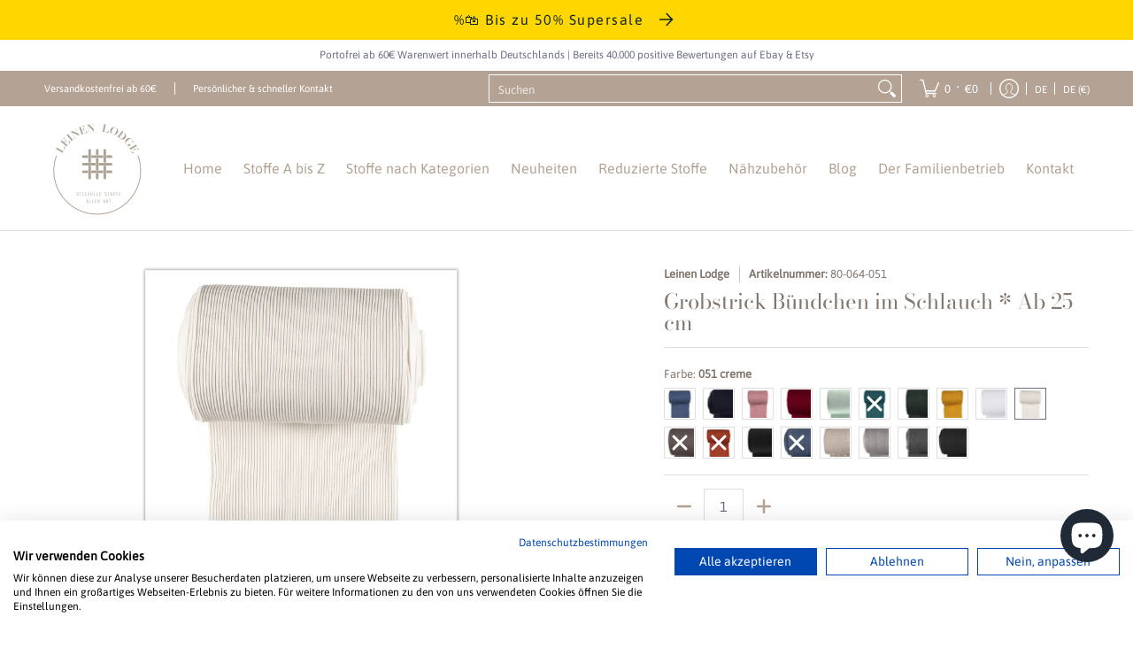

--- FILE ---
content_type: text/html; charset=utf-8
request_url: https://www.leinenlodge.de/products/breitripp-bundchen-ab-25-cm?variant=46926725022043
body_size: 105159
content:
<!doctype html><html class="no-js" lang="de" class="fonts-loading">
  <head><meta charset="utf-8">
<meta http-equiv="X-UA-Compatible" content="IE=edge">
<meta name="viewport" content="width=device-width, initial-scale=1">
<meta name="theme-color" content="#b4a395">
<title>Grobstrick Bündchen Meterware - Im Schlauch - Schlauchware gerippt | Leinen Lodge</title><meta name="description" content="Grobstrick Bündchen Meterware Im Schlauch mit breiten Rippen in vielen Farben. Qualitativ sehr hochwertiges Bündchen mit fühlbaren Rippen, die ihm eine tolle Cordoptik verleihen. Dieser Stoff zeichnet sich durch den weichen Griff und seine breiten Rippen aus. Die Ware ist formstabil und leiert nicht aus. Jetzt kaufen." /><link rel="canonical" href="https://www.leinenlodge.de/products/breitripp-bundchen-ab-25-cm" />
<link rel="icon" href="//www.leinenlodge.de/cdn/shop/files/beige_klein.jpg?crop=center&height=48&v=1669019630&width=48" type="image/png">
<link rel="preconnect" href="https://cdn.shopify.com" crossorigin>
<link rel="preconnect" href="https://fonts.shopify.com" crossorigin>
<link rel="preconnect" href="https://monorail-edge.shopifysvc.com" crossorigin>

<link href="//www.leinenlodge.de/cdn/shop/t/27/assets/styles.css?v=32761393010713352021763976756" as="style" rel="preload">
<link href="//www.leinenlodge.de/cdn/shop/t/27/assets/styles.header.css?v=169602447285025583451763976756" as="style" rel="preload">
<link href="//www.leinenlodge.de/cdn/shop/t/27/assets/styles.accessories.css?v=100381229226869746021763976756" as="style" rel="preload">
<link href="//www.leinenlodge.de/cdn/shop/t/27/assets/script.check.js?v=180702687169856380731763976756" as="script" rel="preload">
<link href="//www.leinenlodge.de/cdn/shop/t/27/assets/script.js?v=47331657959966424191763976756" as="script" rel="preload">
<meta property="og:site_name" content="Leinen Lodge">
<meta property="og:url" content="https://www.leinenlodge.de/products/breitripp-bundchen-ab-25-cm">
<meta property="og:title" content="Grobstrick Bündchen Meterware - Im Schlauch - Schlauchware gerippt">
<meta property="og:type" content="product">
<meta property="og:description" content="Grobstrick Bündchen Meterware Im Schlauch mit breiten Rippen in vielen Farben. Qualitativ sehr hochwertiges Bündchen mit fühlbaren Rippen, die ihm eine tolle Cordoptik verleihen. Dieser Stoff zeichnet sich durch den weichen Griff und seine breiten Rippen aus. Die Ware ist formstabil und leiert nicht aus. Jetzt kaufen."><meta property="og:image" content="http://www.leinenlodge.de/cdn/shop/files/Portal_Cover_Buendchenbreitgerippt.jpg?v=1689172948">
<meta property="og:image:secure_url" content="https://www.leinenlodge.de/cdn/shop/files/Portal_Cover_Buendchenbreitgerippt.jpg?v=1689172948">
<meta property="og:image:width" content="4167">
<meta property="og:image:height" content="4167"><meta property="og:price:amount" content="3,75">
<meta property="og:price:currency" content="EUR"><meta name="twitter:card" content="summary_large_image">
<meta name="twitter:title" content="Grobstrick Bündchen Meterware - Im Schlauch - Schlauchware gerippt">
<meta name="twitter:description" content="Grobstrick Bündchen Meterware Im Schlauch mit breiten Rippen in vielen Farben. Qualitativ sehr hochwertiges Bündchen mit fühlbaren Rippen, die ihm eine tolle Cordoptik verleihen. Dieser Stoff zeichnet sich durch den weichen Griff und seine breiten Rippen aus. Die Ware ist formstabil und leiert nicht aus. Jetzt kaufen.">


<link rel="preload" href="//www.leinenlodge.de/cdn/fonts/bodoni_moda/bodonimoda_n4.025af1859727a91866b3c708393a6dc972156491.woff2" as="font" type="font/woff2" crossorigin>

<link rel="preload" href="//www.leinenlodge.de/cdn/fonts/asap/asap_n4.994be5d5211fe3b2dda4ebd41cf2b04f4dfe140e.woff2" as="font" type="font/woff2" crossorigin>
<style data-shopify>
  	
  @font-face {
  font-family: "Bodoni Moda";
  font-weight: 400;
  font-style: normal;
  font-display: swap;
  src: url("//www.leinenlodge.de/cdn/fonts/bodoni_moda/bodonimoda_n4.025af1859727a91866b3c708393a6dc972156491.woff2") format("woff2"),
       url("//www.leinenlodge.de/cdn/fonts/bodoni_moda/bodonimoda_n4.aebb4417dfed0dc5ec4a330249c3862add089916.woff") format("woff");
}

  @font-face {
  font-family: Asap;
  font-weight: 400;
  font-style: normal;
  font-display: swap;
  src: url("//www.leinenlodge.de/cdn/fonts/asap/asap_n4.994be5d5211fe3b2dda4ebd41cf2b04f4dfe140e.woff2") format("woff2"),
       url("//www.leinenlodge.de/cdn/fonts/asap/asap_n4.e7f26429238df8651924f4a97a5e9467c7cf683b.woff") format("woff");
}

  
  :root {
    
    /* DEFAULT COLORS */

	--white:#fff;
    --black:#000;
    --background:#ffffff;
    --background_85:rgba(255, 255, 255, 0.85);
    --background_search:#ffffff;
    --body_font_color:#6b6f81;
    --body_font_color_05:rgba(107, 111, 129, 0.05);
    --body_font_color_25:rgba(107, 111, 129, 0.25);
    --body_font_color_50:rgba(107, 111, 129, 0.5);
    --body_font_color_lighten_15:#9396a5;
    --body_font_color_darken_10:#545765;
    --body_font_hover_color:#000000;
    --headline_font_color:#81776f;
    --headline_font_color_00:rgba(129, 119, 111, 0.0);
    --headline_font_color_05:rgba(129, 119, 111, 0.05);
    --headline_font_color_08:rgba(129, 119, 111, 0.08);
    --customer_background_color:#b4a395;
    --customer_hover_background_color:#ffffff;
    --customer_font_color:#ffffff;
    --customer_hover_font_color:#a1989c;
    --header_background_color:#ffffff;
    --header_background_color_75:rgba(255, 255, 255, 0.75);
    --header_font_color:#b4a395;
    --header_font_color_darken_15:#947c69;
    --header_hover_font_color:#b4a395;
    --header_hover_font_color_darken_15:#947c69;
    --announcement_background_color:#ffffff;
    --announcement_font_color:#6b6f81;
    --announcement_hover_font_color:#000000;
    --price_color:#b4a395;
    --rating_color:#ffcb67;
    --rating_background_color:#efefef;

    --button_border:2px;
    --button_corner:0px;
    --button_primary_border:;
    --button_primary_background:;
    --button_primary_text:;
    --button_secondary_border:;
    --button_secondary_text:;
    --button_secondary_hover:;
  
    --shipping_border_px:2px;
    --shipping_border:;
    --shipping_background:;
    --shipping_text:;
    
    --accent_color:#b4a395;
    --accent_color_25:rgba(180, 163, 149, 0.25);
    --accent_color_lighten_30:#f3f1ef;
    --accent_color_darken_15:#947c69;
    --hover_accent_color:#b4a395;
    --hotspot_color_rgba:#b4a395;
    
    --line_color:#dedede;
    --line_color_05:rgba(222, 222, 222, 0.05);
    --line_color_darken_10:#c5c5c5;
    --line_color_section:#dedede;
    --success_color:#768d70;
    --error_color:#915454;
    --error_color_00:rgba(145, 84, 84, 0.0);
    --error_color_25:rgba(145, 84, 84, 0.25);
    --error_color_50:rgba(145, 84, 84, 0.5);
    --error_color_75:rgba(145, 84, 84, 0.75);
    --section_color_primary:;
    --section_color_secondary:;
    --badge_color:#b4a395;
    --badge_background_color:#ffffff;
    --a11ygrey:#767676;
    
    /* DEFAULT FONTS */

    --headline_font:"Bodoni Moda", serif;
    --headline_font_fallback:serif;
    --headline_font_weight:400;
  	--headline_font_weight_bold:700;
  	--headline_font_weight_medium:500;
  	--headline_font_style:normal;
    --headline_font_uppercase:none;
    --headline_font_height:1.0em;

    --body_font:Asap, sans-serif;
    --body_font_fallback:sans-serif;        
    --body_font_weight:400;
    --body_font_weight_bold:700;
    --body_font_weight_medium:500;
  	--body_font_style:normal;
    
    /* SHOP PAY */
    
    --payment-terms-background-color: #fff;
    --color-body-text: #6b6f81;
    --color-body: #fff;
    --color-bg: #fff;
    
    /* DEFAULT ICONS */--box: url("data:image/svg+xml,%3Csvg height='16' width='16' viewBox='0 0 24 24' xmlns='http://www.w3.org/2000/svg' version='1.1' xmlns:xlink='http://www.w3.org/1999/xlink' xmlns:svgjs='http://svgjs.com/svgjs'%3E%3Cg%3E%3Cpath d='M0.500 0.499 L23.500 0.499 L23.500 23.499 L0.500 23.499 Z' fill='none' stroke='%23c5c5c5'/%3E%3C/g%3E%3C/svg%3E");
    --square_solid: url("data:image/svg+xml,%3Csvg height='16' width='16' viewBox='0 0 24 24' xmlns='http://www.w3.org/2000/svg' version='1.1' xmlns:xlink='http://www.w3.org/1999/xlink' xmlns:svgjs='http://svgjs.com/svgjs'%3E%3Cg%3E%3Crect x='7' y='7' width='10' height='10' fill='%23b4a395' stroke='%23b4a395'/%3E%3C/g%3E%3C/svg%3E");
	  --square_crossed: url("data:image/svg+xml,%3Csvg height='16' width='16' viewBox='0 0 24 24' xmlns='http://www.w3.org/2000/svg' version='1.1' xmlns:xlink='http://www.w3.org/1999/xlink' xmlns:svgjs='http://svgjs.com/svgjs'%3E%3Cg%3E%3Cpath fill='none' stroke='%23c5c5c5' d='M7 16.999L17 6.999'/%3E%3Crect x='7' y='7' width='10' height='10' fill='none' stroke='%23c5c5c5'/%3E%3C/g%3E%3C/svg%3E");
    --x_only: url("data:image/svg+xml,%3Csvg height='16' width='16' viewBox='0 0 24 24' xmlns='http://www.w3.org/2000/svg' version='1.1' xmlns:xlink='http://www.w3.org/1999/xlink' xmlns:svgjs='http://svgjs.com/svgjs'%3E%3Cg%3E%3Cpath fill='none' stroke='%23b4a395' d='M7 16.999L17 6.999' style='stroke-linecap: square;'/%3E%3Cpath fill='none' stroke='%23b4a395' d='M17 16.999L7 6.999' style='stroke-linecap: square;'/%3E%3Crect x='-110' y='4.058' width='5.57' height='5.57' style='fill: rgb(216, 216, 216); stroke-linecap: square;'/%3E%3C/g%3E%3C/svg%3E");
    --check: url("data:image/svg+xml,%3Csvg height='var(--x_small)' width='var(--x_small)' viewBox='0 0 24 24' xmlns='http://www.w3.org/2000/svg' version='1.1' xmlns:xlink='http://www.w3.org/1999/xlink' xmlns:svgjs='http://svgjs.com/svgjs'%3E%3Cg transform='matrix(1,0,0,1,0,0)'%3E%3Cpath d='M18 6.999L11 16.499 6 12.499' fill='none' stroke='%23b4a395' style='stroke-width: 2px;'%3E%3C/path%3E%3C/g%3E%3C/svg%3E");
    --bell: url("data:image/svg+xml,%3Csvg height='14' width='14' viewBox='0 0 24 24' xmlns='http://www.w3.org/2000/svg' version='1.1' xmlns:xlink='http://www.w3.org/1999/xlink' xmlns:svgjs='http://svgjs.com/svgjs'%3E%3Cg%3E%3Cpath d='M18.5,19.5V15a6.5,6.5,0,0,0-4-6,2.5,2.5,0,0,0-5,0,6.5,6.5,0,0,0-4,6v4.5a2,2,0,0,1-2,2h17A2,2,0,0,1,18.5,19.5Z' fill='none' stroke='%23915454' stroke-linecap='round' stroke-linejoin='round'%3E%3C/path%3E%3Cpath d='M14,21.5a2,2,0,1,1-4,0' fill='none' stroke='%23915454' stroke-linecap='round' stroke-linejoin='round'%3E%3C/path%3E%3Cpath d='M3.5,9A5.5,5.5,0,0,1,9,3.5' fill='none' stroke='%23915454' stroke-linecap='round' stroke-linejoin='round'%3E%3C/path%3E%3Cpath d='M.5,9A8.5,8.5,0,0,1,9,.5' fill='none' stroke='%23915454' stroke-linecap='round' stroke-linejoin='round'%3E%3C/path%3E%3Cpath d='M20.5,9A5.5,5.5,0,0,0,15,3.5' fill='none' stroke='%23915454' stroke-linecap='round' stroke-linejoin='round'%3E%3C/path%3E%3Cpath d='M23.5,9A8.5,8.5,0,0,0,15,.5' fill='none' stroke='%23915454' stroke-linecap='round' stroke-linejoin='round'/%3E%3C/g%3E%3C/svg%3E");
    --arrow_color:#b4a395;

    --master_spacing:20px;
    --swatches:36px;
    --stars:15;
    --star_spacing: 2;
  	--star_size: calc(var(--stars) * 1.5);
    --vis_hid: 0;
    --logo_width: 0;
    --margin_padding: 0vh;
    --margin_padding_desktop: 0vh;
    --margin_padding_mobile: 0vh;
    --overlay_background: #ffffff;
    --overlay_opacity: 1;
  
    /* DEFAULT SIZES */
  
	  --base:15px;
    --xx_small:calc(var(--base) * 0.75);	/* p  / 12 */
    --x_small:calc(var(--base) * 0.875);	/* h6 / 14 */
    --small:var(--base);					/* h5 / 16 */
    --medium:calc(var(--base) * 1.125);		/* h4 / 18 */
    --large:calc(var(--base) * 1.625);		/* h3 / 26 */
    --x_large:calc(var(--base) * 2.125);	/* h2 / 34 */
    --xx_large:calc(var(--base) * 3);		/* h1 / 48 */

    --headline_font_size_16: calc(14px + (16 - 14) * ((100vw - 320px) / (1220 - 320)));
    --headline_font_size_18: calc(16px + (18 - 16) * ((100vw - 320px) / (1220 - 320)));
    --headline_font_size_20: calc(18px + (20 - 18) * ((100vw - 320px) / (1220 - 320)));
    --headline_font_size_22: calc(18px + (22 - 18) * ((100vw - 320px) / (1220 - 320)));    
    --headline_font_size_24: calc(18px + (24 - 18) * ((100vw - 320px) / (1220 - 320)));    
    --headline_font_size_26: calc(24px + (26 - 24) * ((100vw - 320px) / (1220 - 320)));
    --headline_font_size_28: calc(24px + (28 - 24) * ((100vw - 320px) / (1220 - 320)));
    --headline_font_size_30: calc(24px + (30 - 24) * ((100vw - 320px) / (1220 - 320)));
    --headline_font_size_32: calc(24px + (32 - 24) * ((100vw - 320px) / (1220 - 320)));
    --headline_font_size_34: calc(24px + (34 - 24) * ((100vw - 320px) / (1220 - 320)));
    --headline_font_size_36: calc(24px + (36 - 24) * ((100vw - 320px) / (1220 - 320)));
    --headline_font_size_38: calc(24px + (38 - 24) * ((100vw - 320px) / (1220 - 320)));
    --headline_font_size_40: calc(36px + (40 - 36) * ((100vw - 320px) / (1220 - 320)));
    --headline_font_size_42: calc(36px + (42 - 36) * ((100vw - 320px) / (1220 - 320)));
    --headline_font_size_44: calc(36px + (44 - 36) * ((100vw - 320px) / (1220 - 320)));
    --headline_font_size_46: calc(36px + (46 - 36) * ((100vw - 320px) / (1220 - 320)));
    --headline_font_size_48: calc(36px + (48 - 36) * ((100vw - 320px) / (1220 - 320)));
    --headline_font_size_50: calc(36px + (50 - 36) * ((100vw - 320px) / (1220 - 320)));
    --headline_font_size_52: calc(36px + (52 - 36) * ((100vw - 320px) / (1220 - 320)));
    --headline_font_size_54: calc(36px + (54 - 36) * ((100vw - 320px) / (1220 - 320)));
    --headline_font_size_56: calc(36px + (56 - 36) * ((100vw - 320px) / (1220 - 320)));
    --headline_font_size_58: calc(36px + (58 - 36) * ((100vw - 320px) / (1220 - 320)));
    --headline_font_size_60: calc(36px + (60 - 36) * ((100vw - 320px) / (1220 - 320)));
    --headline_font_size_62: calc(36px + (62 - 36) * ((100vw - 320px) / (1220 - 320)));
    --headline_font_size_64: calc(36px + (64 - 36) * ((100vw - 320px) / (1220 - 320)));
    --headline_font_size_66: calc(36px + (66 - 36) * ((100vw - 320px) / (1220 - 320)));
    --headline_font_size_68: calc(36px + (68 - 36) * ((100vw - 320px) / (1220 - 320)));
    --headline_font_size_70: calc(36px + (70 - 36) * ((100vw - 320px) / (1220 - 320)));
    --headline_font_size_72: calc(36px + (72 - 36) * ((100vw - 320px) / (1220 - 320)));
    --headline_font_size_74: calc(36px + (74 - 36) * ((100vw - 320px) / (1220 - 320)));
    --headline_font_size_76: calc(36px + (76 - 36) * ((100vw - 320px) / (1220 - 320)));
    --headline_font_size_78: calc(36px + (78 - 36) * ((100vw - 320px) / (1220 - 320)));
    --headline_font_size_80: calc(36px + (80 - 36) * ((100vw - 320px) / (1220 - 320)));
    --headline_font_size_82: calc(36px + (82 - 36) * ((100vw - 320px) / (1220 - 320)));
    --headline_font_size_84: calc(36px + (84 - 36) * ((100vw - 320px) / (1220 - 320)));
    --headline_font_size_86: calc(36px + (86 - 36) * ((100vw - 320px) / (1220 - 320)));
    --headline_font_size_88: calc(36px + (88 - 36) * ((100vw - 320px) / (1220 - 320)));
    --headline_font_size_90: calc(36px + (90 - 36) * ((100vw - 320px) / (1220 - 320)));
    --headline_font_size_92: calc(36px + (92 - 36) * ((100vw - 320px) / (1220 - 320)));
    --headline_font_size_94: calc(36px + (94 - 36) * ((100vw - 320px) / (1220 - 320)));
    --headline_font_size_96: calc(36px + (96 - 36) * ((100vw - 320px) / (1220 - 320)));
    --headline_font_size_98: calc(36px + (98 - 36) * ((100vw - 320px) / (1220 - 320)));
    --headline_font_size_100: calc(36px + (100 - 36) * ((100vw - 320px) / (1220 - 320)));
    --headline_font_size_102: calc(36px + (102 - 36) * ((100vw - 320px) / (1220 - 320)));
    --headline_font_size_104: calc(36px + (104 - 36) * ((100vw - 320px) / (1220 - 320)));
    --headline_font_size_106: calc(36px + (106 - 36) * ((100vw - 320px) / (1220 - 320)));
    --headline_font_size_108: calc(36px + (108 - 36) * ((100vw - 320px) / (1220 - 320)));
    --headline_font_size_110: calc(36px + (110 - 36) * ((100vw - 320px) / (1220 - 320)));
    --headline_font_size_112: calc(36px + (112 - 36) * ((100vw - 320px) / (1220 - 320)));
    --headline_font_size_114: calc(36px + (114 - 36) * ((100vw - 320px) / (1220 - 320)));
    --headline_font_size_116: calc(36px + (116 - 36) * ((100vw - 320px) / (1220 - 320)));
    --headline_font_size_118: calc(36px + (118 - 36) * ((100vw - 320px) / (1220 - 320)));
    --headline_font_size_120: calc(36px + (120 - 36) * ((100vw - 320px) / (1220 - 320)));
    --headline_font_size_122: calc(36px + (122 - 36) * ((100vw - 320px) / (1220 - 320)));
    --headline_font_size_124: calc(36px + (124 - 36) * ((100vw - 320px) / (1220 - 320)));
    --headline_font_size_126: calc(36px + (126 - 36) * ((100vw - 320px) / (1220 - 320)));
    --headline_font_size_128: calc(36px + (128 - 36) * ((100vw - 320px) / (1220 - 320)));
    --headline_font_size_130: calc(36px + (130 - 36) * ((100vw - 320px) / (1220 - 320)));
    --headline_font_size_132: calc(36px + (132 - 36) * ((100vw - 320px) / (1220 - 320)));
    --headline_font_size_134: calc(36px + (134 - 36) * ((100vw - 320px) / (1220 - 320)));
    --headline_font_size_136: calc(36px + (136 - 36) * ((100vw - 320px) / (1220 - 320)));
    --headline_font_size_138: calc(36px + (138 - 36) * ((100vw - 320px) / (1220 - 320)));
    --headline_font_size_140: calc(36px + (140 - 36) * ((100vw - 320px) / (1220 - 320)));
    --headline_font_size_142: calc(36px + (142 - 36) * ((100vw - 320px) / (1220 - 320)));
    --headline_font_size_144: calc(36px + (144 - 36) * ((100vw - 320px) / (1220 - 320)));
    --headline_font_size_146: calc(36px + (146 - 36) * ((100vw - 320px) / (1220 - 320)));
    --headline_font_size_148: calc(36px + (148 - 36) * ((100vw - 320px) / (1220 - 320)));
    --headline_font_size_150: calc(36px + (150 - 36) * ((100vw - 320px) / (1220 - 320)));
    --headline_font_size_152: calc(36px + (152 - 36) * ((100vw - 320px) / (1220 - 320)));
    --headline_font_size_154: calc(36px + (154 - 36) * ((100vw - 320px) / (1220 - 320)));
    --headline_font_size_156: calc(36px + (156 - 36) * ((100vw - 320px) / (1220 - 320)));
    --headline_font_size_158: calc(36px + (158 - 36) * ((100vw - 320px) / (1220 - 320)));
    --headline_font_size_160: calc(36px + (160 - 36) * ((100vw - 320px) / (1220 - 320)));
    --headline_font_size_162: calc(36px + (162 - 36) * ((100vw - 320px) / (1220 - 320)));
    --headline_font_size_164: calc(36px + (164 - 36) * ((100vw - 320px) / (1220 - 320)));
    --headline_font_size_166: calc(36px + (166 - 36) * ((100vw - 320px) / (1220 - 320)));
    --headline_font_size_168: calc(36px + (168 - 36) * ((100vw - 320px) / (1220 - 320)));
    --headline_font_size_170: calc(36px + (170 - 36) * ((100vw - 320px) / (1220 - 320)));
    --headline_font_size_172: calc(36px + (172 - 36) * ((100vw - 320px) / (1220 - 320)));
    --headline_font_size_174: calc(36px + (174 - 36) * ((100vw - 320px) / (1220 - 320)));
    --headline_font_size_176: calc(36px + (176 - 36) * ((100vw - 320px) / (1220 - 320)));
    --headline_font_size_178: calc(36px + (178 - 36) * ((100vw - 320px) / (1220 - 320)));
    --headline_font_size_180: calc(36px + (180 - 36) * ((100vw - 320px) / (1220 - 320)));
    --headline_font_size_182: calc(36px + (182 - 36) * ((100vw - 320px) / (1220 - 320)));
    --headline_font_size_184: calc(36px + (184 - 36) * ((100vw - 320px) / (1220 - 320)));
    --headline_font_size_186: calc(36px + (186 - 36) * ((100vw - 320px) / (1220 - 320)));
    --headline_font_size_188: calc(36px + (188 - 36) * ((100vw - 320px) / (1220 - 320)));
    --headline_font_size_190: calc(36px + (190 - 36) * ((100vw - 320px) / (1220 - 320)));
    --headline_font_size_192: calc(36px + (192 - 36) * ((100vw - 320px) / (1220 - 320)));
    --headline_font_size_194: calc(36px + (194 - 36) * ((100vw - 320px) / (1220 - 320)));
    --headline_font_size_196: calc(36px + (196 - 36) * ((100vw - 320px) / (1220 - 320)));
    --headline_font_size_198: calc(36px + (198 - 36) * ((100vw - 320px) / (1220 - 320)));
    --headline_font_size_200: calc(36px + (200 - 36) * ((100vw - 320px) / (1220 - 320)));
    --headline_font_size_202: calc(36px + (202 - 36) * ((100vw - 320px) / (1220 - 320)));
    --headline_font_size_204: calc(36px + (204 - 36) * ((100vw - 320px) / (1220 - 320)));
    --headline_font_size_206: calc(36px + (206 - 36) * ((100vw - 320px) / (1220 - 320)));
    --headline_font_size_208: calc(36px + (208 - 36) * ((100vw - 320px) / (1220 - 320)));
    --headline_font_size_210: calc(36px + (210 - 36) * ((100vw - 320px) / (1220 - 320)));
    --headline_font_size_212: calc(36px + (212 - 36) * ((100vw - 320px) / (1220 - 320)));
    --headline_font_size_214: calc(36px + (214 - 36) * ((100vw - 320px) / (1220 - 320)));
    --headline_font_size_216: calc(36px + (216 - 36) * ((100vw - 320px) / (1220 - 320)));
  }

  @media only screen and (min-width: 1220px) {
    :root {
      --headline_font_size_16: 16px;
      --headline_font_size_18: 18px;
      --headline_font_size_20: 20px;
      --headline_font_size_22: 22px;
      --headline_font_size_24: 24px;
      --headline_font_size_26: 26px;
      --headline_font_size_28: 28px;
      --headline_font_size_30: 30px;
      --headline_font_size_32: 32px;
      --headline_font_size_34: 34px;
      --headline_font_size_36: 36px;
      --headline_font_size_38: 38px;
      --headline_font_size_40: 40px;
      --headline_font_size_42: 42px;
      --headline_font_size_44: 44px;
      --headline_font_size_46: 46px;
      --headline_font_size_48: 48px;
      --headline_font_size_50: 50px;
      --headline_font_size_52: 52px;
      --headline_font_size_54: 54px;
      --headline_font_size_56: 56px;
      --headline_font_size_58: 58px;
      --headline_font_size_60: 60px;
      --headline_font_size_62: 62px;
      --headline_font_size_64: 64px;
      --headline_font_size_66: 66px;
      --headline_font_size_68: 68px;
      --headline_font_size_70: 70px;
      --headline_font_size_72: 72px;
      --headline_font_size_74: 74px;
      --headline_font_size_76: 76px;
      --headline_font_size_78: 78px;
      --headline_font_size_80: 80px;
      --headline_font_size_82: 82px;
      --headline_font_size_84: 84px;
      --headline_font_size_86: 86px;
      --headline_font_size_88: 88px;
      --headline_font_size_90: 90px;
      --headline_font_size_92: 92px;
      --headline_font_size_94: 94px;
      --headline_font_size_96: 96px;
      --headline_font_size_98: 98px;
      --headline_font_size_100: 100px;
      --headline_font_size_102: 102px;
      --headline_font_size_104: 104px;
      --headline_font_size_106: 106px;
      --headline_font_size_108: 108px;
      --headline_font_size_110: 110px;
      --headline_font_size_112: 112px;
      --headline_font_size_114: 114px;
      --headline_font_size_116: 116px;
      --headline_font_size_118: 118px;
      --headline_font_size_120: 120px;
      --headline_font_size_122: 122px;
      --headline_font_size_124: 124px;
      --headline_font_size_126: 126px;
      --headline_font_size_128: 128px;
      --headline_font_size_130: 130px;
      --headline_font_size_132: 132px;
      --headline_font_size_134: 134px;
      --headline_font_size_136: 136px;
      --headline_font_size_138: 138px;
      --headline_font_size_140: 140px;
      --headline_font_size_142: 142px;
      --headline_font_size_144: 144px;
      --headline_font_size_146: 146px;
      --headline_font_size_148: 148px;
      --headline_font_size_150: 150px;
      --headline_font_size_152: 152px;
      --headline_font_size_154: 154px;
      --headline_font_size_156: 156px;
      --headline_font_size_158: 158px;
      --headline_font_size_160: 160px;
      --headline_font_size_162: 162px;
      --headline_font_size_164: 164px;
      --headline_font_size_166: 166px;
      --headline_font_size_168: 168px;
      --headline_font_size_170: 170px;
      --headline_font_size_172: 172px;
      --headline_font_size_174: 174px;
      --headline_font_size_176: 176px;
      --headline_font_size_178: 178px;
      --headline_font_size_180: 180px;
      --headline_font_size_182: 182px;
      --headline_font_size_184: 184px;
      --headline_font_size_186: 186px;
      --headline_font_size_188: 188px;
      --headline_font_size_190: 190px;
      --headline_font_size_192: 192px;
      --headline_font_size_194: 194px;
      --headline_font_size_196: 196px;
      --headline_font_size_198: 198px;
      --headline_font_size_200: 200px;
      --headline_font_size_202: 202px;
      --headline_font_size_204: 204px;
      --headline_font_size_206: 206px;
      --headline_font_size_208: 208px;
      --headline_font_size_210: 210px;
      --headline_font_size_212: 212px;
      --headline_font_size_214: 214px;
      --headline_font_size_216: 216px;
    }
  }.badge {
    height:36px;
    padding:6px;
    width:36px;
  }
  
  .placeholder-svg-background {background-image:url('data:image/svg+xml,%3Csvg xmlns=%22http://www.w3.org/2000/svg%22 viewBox=%220 0 1052 400%22%3E%3Cpath d=%22M103 177.9c0-.3-.2-.5-.4-.7-.2-.2-.5-.2-.8-.2l-13.4 3.1c-.3.1-.6.3-.7.6l-.7 2c-.7 1.9-2.6 2.6-3.6 2.9-1.2.3-2.5.6-3.8.9-6.3 1.5-14.1 3.3-21.4 6.6-6.8-6.3-12.7-11.1-15.7-13.5-.5-.4-1.2-.6-1.8-.5-.6.1-1.1.4-1.5.8-.5.3-2.1 1.5-2.8 3.7-2.9 9.4 1.8 15.3 7 19.9-4.9 5.5-8.1 12.9-8.1 22.9 0 36.1 20.1 42.8 33.4 47.3 8.1 2.7 12.7 4.5 12.7 9.6 0 5.4-5.4 7.2-12.8 9.7-14.1 4.7-33.3 11.1-33.3 47.2 0 10.2 3.3 17.7 8.4 23.2-5.3 4.6-10.2 10.6-7.3 20.1.7 2.2 2.2 3.3 2.8 3.7.4.4.9.7 1.5.8h.3c.5 0 1.1-.2 1.5-.5 3.1-2.4 9.2-7.4 16.1-13.9 7.2 3.2 14.9 5 21 6.4 1.4.3 2.6.6 3.8.9 1.1.3 2.9 1 3.6 2.9l.7 2c.1.3.4.6.7.6l13.4 3.1h.2c.2 0 .4-.1.6-.2.2-.2.4-.4.4-.7 6.9-50.3.2-77.3-3.8-93.4-1.3-5.3-2.3-9.2-2.3-12.1s.9-6.8 2.3-12.1c4.1-15.9 10.7-42.8 3.8-93.1zm-64.8 6.4c.5-1.8 2-2.6 2-2.7l.3-.3c.1-.1.2-.2.3-.2.1 0 .2 0 .3.1 2.8 2.3 8.5 6.8 15 12.8-4.2 2.1-8.1 4.7-11.5 8-6.5-5.7-8.4-11-6.4-17.7zm3 201.6c-.1.1-.3.1-.3.1-.1 0-.2 0-.3-.2l-.3-.3s-1.5-.9-2-2.7c-2.1-6.9-.1-12.1 6.8-18.1 3.4 3.3 7.4 5.8 11.6 7.9-6.8 6.3-12.5 11-15.5 13.3zM95 283.3c0 3.2 1 7.1 2.3 12.6 3.9 15.8 10.5 42.3 3.9 91.5l-11.8-2.7-.5-1.5c-.7-2-2.6-3.5-5-4.2-1.2-.3-2.5-.6-3.9-.9-16-3.7-42.8-10-42.8-37.9 0-34.6 18.5-40.8 32-45.3 7.6-2.5 14.2-4.7 14.2-11.6 0-6.8-6.5-8.9-14.1-11.5-13.5-4.5-32.1-10.7-32.1-45.4 0-27.9 26.8-34.2 42.8-37.9 1.4-.3 2.7-.6 3.9-.9 2.5-.6 4.3-2.1 5-4.2l.5-1.5 11.8-2.7c6.6 49.3 0 75.7-3.9 91.5-1.3 5.5-2.3 9.4-2.3 12.6z%22/%3E%3Cpath d=%22M96 372c-1.6 0-2.5 2.8-2.5 5.6s.8 5.6 2.5 5.6 2.5-2.8 2.5-5.6-.9-5.6-2.5-5.6zm0 10.2c-.6 0-1.5-1.8-1.5-4.6s.9-4.6 1.5-4.6 1.5 1.8 1.5 4.6-.9 4.6-1.5 4.6zm0-187.5c1.6 0 2.5-2.8 2.5-5.6s-.8-5.6-2.5-5.6-2.5 2.8-2.5 5.6c0 2.9.9 5.6 2.5 5.6zm0-10.1c.6 0 1.5 1.8 1.5 4.6s-.9 4.6-1.5 4.6-1.5-1.8-1.5-4.6.9-4.6 1.5-4.6zM83.5 296.7c-18.6.8-43.3 5.7-43.3 40.1 0 10.6 3.2 19 9.4 24.8 5 4.7 14.3 9.9 31 9.9 1.8 0 3.6-.1 5.6-.2 6.5-.4 11.9-4.9 13.4-11.1 1.6-6.5 6.1-29.8-4.5-56-1.9-4.7-6.6-7.6-11.6-7.5zm-42.3 40.1c0-33.2 23.8-38.2 41.9-39-.1.2-.2.3-.2.6.2 4.8.4 9.3.6 13.7-.1 23.6-15.1 33.9-28.4 43-2 1.4-3.9 2.6-5.7 4-.2.2-.4.4-.4.6-5.2-5.6-7.8-13.3-7.8-22.9zm8.9 24c.2 0 .3-.1.4-.2 1.8-1.3 3.6-2.6 5.6-3.9 10.8-7.4 23.8-16.3 28-33.3.4 5.8.8 11.1 1.1 15.7-4.8 8.6-12.2 17.7-22.6 27.8-.3.2-.3.6-.3.9-4.5-1.5-8.7-3.7-12.2-6.9.1-.1.1-.1 0-.1zm36 9.5c-5.5.4-14 .3-22-2 9.5-9.3 16.5-17.8 21.4-25.8 1.4 16.4 2.6 26.8 2.6 26.9 0 .2.1.4.2.5-.7.3-1.4.4-2.2.4zm12.5-10.4c-1.1 4.5-4.3 7.9-8.5 9.5v-.2c0-.1-1.4-11.8-2.9-30-.6-7.5-1.3-16.7-1.8-27.3v-.6c0-.1 0-.2-.1-.2-.2-4.1-.4-8.4-.5-12.9 0-.2-.1-.3-.2-.5 4.1.3 7.8 2.9 9.4 6.8 10.7 25.9 6.2 49 4.6 55.4zm1-153c-1.6-6.2-7-10.7-13.4-11.1-20.3-1.3-31.1 4.6-36.6 9.7-6.2 5.8-9.4 14.2-9.4 24.8 0 34.3 24.7 39.3 43.3 40.1h.5c4.8 0 9.3-3 11.1-7.5 10.6-26.2 6.1-49.5 4.5-56zM81 196.6c1.9 0 3.6.1 5.1.2.8.1 1.6.2 2.4.4-.2.2-.3.4-.3.6 0 .1-1.2 10.5-2.6 26.9-4.9-8.1-12-16.5-21.4-25.8-.1-.1-.1-.1-.2-.1 5.8-1.7 11.9-2.2 17-2.2zm-39.8 33.7c0-9.6 2.6-17.3 7.8-22.8 0 .3.1.6.4.8 1.7 1.3 3.5 2.5 5.4 3.8 13.6 9.4 29.1 20.1 28.1 45.6-.2 4.2-.2 7.3-.3 11.2 0 .2.1.3.1.5-18.1-.9-41.5-6.1-41.5-39.1zm43.2 39.1c.1-.1.2-.3.2-.5 0-3.9.1-7 .3-11.2 1-26.6-15.6-38.1-29-47.3-1.9-1.3-3.6-2.5-5.3-3.7-.2-.1-.4-.2-.6-.2l.2-.2c3.5-3.3 7.8-5.5 12.3-7-.2.4-.1.8.2 1.1 10.4 10.2 17.8 19.3 22.7 28.1 3 5.4 4.7 10.3 5.1 14.6.6 7.1 1.2 13 2 20.4 0 .4.4.8.8.8-1.9 3-5.3 4.9-8.9 5.1zm10-7.5c-.7-6.8-1.3-12.5-1.9-19.1-.4-4.5-2.2-9.6-5.2-15.1 1.4-18 2.8-29.6 2.8-29.7v-.3c4.2 1.6 7.4 5 8.5 9.5 1.6 6.3 6 29.1-4.2 54.7zM204.6 71.5c16 0 29.1-13 29.1-29.1s-13-29.1-29.1-29.1-29.1 13-29.1 29.1 13.1 29.1 29.1 29.1zm0-57.1c15.5 0 28.1 12.6 28.1 28.1 0 15.5-12.6 28.1-28.1 28.1S176.5 58 176.5 42.5c0-15.5 12.6-28.1 28.1-28.1z%22/%3E%3Cpath d=%22M227.5 42.7c0 .3.2.5.5.5h3.1c.3 0 .5-.2.5-.5s-.2-.5-.5-.5H228c-.3 0-.5.3-.5.5zm-49.4.5h3.1c.3 0 .5-.2.5-.5s-.2-.5-.5-.5h-3.1c-.3 0-.5.2-.5.5s.2.5.5.5zm26.2 22.2c-.3 0-.5.2-.5.5V69c0 .3.2.5.5.5s.5-.2.5-.5v-3.1c0-.3-.2-.5-.5-.5zm0-45.9c.3 0 .5-.2.5-.5v-3.1c0-.3-.2-.5-.5-.5s-.5.2-.5.5V19c0 .3.2.5.5.5zm12.4 42.9c-.1-.2-.4-.3-.7-.2-.2.1-.3.4-.2.7l1.6 2.7c.1.2.3.2.4.2.1 0 .2 0 .2-.1.2-.1.3-.4.2-.7l-1.5-2.6zm-24.2-39.9c.1.2.3.2.4.2.1 0 .2 0 .2-.1.2-.1.3-.4.2-.7l-1.6-2.7c-.1-.2-.4-.3-.7-.2-.2.1-.3.4-.2.7l1.7 2.8zm-8.3 31.1l-2.8 1.6c-.2.1-.3.4-.2.7.1.2.3.2.4.2.1 0 .2 0 .2-.1l2.8-1.6c.2-.1.3-.4.2-.7 0-.1-.4-.2-.6-.1zm40.6-22.3c.1 0 .2 0 .2-.1l2.8-1.6c.2-.1.3-.4.2-.7-.1-.2-.4-.3-.7-.2l-2.8 1.6c-.2.1-.3.4-.2.7.1.2.3.3.5.3zm3 24l-2.8-1.6c-.2-.1-.5-.1-.7.2-.1.2-.1.5.2.7l2.8 1.6c.1 0 .2.1.2.1.2 0 .3-.1.4-.2.2-.4.2-.7-.1-.8zm-46.4-25.7l2.8 1.6c.1 0 .2.1.2.1.2 0 .3-.1.4-.2.1-.2.1-.5-.2-.7l-2.8-1.6c-.2-.1-.5-.1-.7.2s.1.5.3.6zm11.8 32.6c-.2-.1-.5-.1-.7.2l-1.6 2.8c-.1.2-.1.5.2.7.1 0 .2.1.2.1.2 0 .3-.1.4-.2l1.6-2.8c.2-.4.1-.7-.1-.8zM216 22.7c.1 0 .2.1.2.1.2 0 .3-.1.4-.2l1.6-2.8c.1-.2.1-.5-.2-.7-.2-.1-.5-.1-.7.2l-1.6 2.8c0 .1.1.4.3.6zm-12.9 19.1s.1 0 .1.1c-.1.2-.1.5-.1.7l1.4 11.2c.1 1.1.4 2.2.9 3.2l.9 1.9c.1.2.3.3.5.3h.1c.2 0 .4-.2.4-.4l.3-2.1c.2-1.1.2-2.4.1-3.6l-1.2-10h13.2c2 0 4 0 5.9-.5.2-.1.4-.1.4-.4 0-.2-.2-.4-.4-.4-1.9-.5-3.9-.7-5.9-.7h-14c-.3-.3-.7-.4-1.2-.3-.3 0-.5.1-.7.3 0 0 0-.1-.1-.1l-18.1-14.8c-.2-.2-.5-.1-.7.1-.2.2-.1.5.1.7l18.1 14.8zm16.5.4c1.1 0 2.2-.2 3.3 0-1.1.2-2.2 0-3.3 0h-13.4 13.4z%22/%3E%3Cpath d=%22M211.3 38.3c.3 0 .5-.2.5-.5V27c0-.3-.2-.5-.5-.5s-.5.2-.5.5v10.9c0 .2.2.4.5.4zm-3-2.1c.3 0 .5-.2.5-.5v-6.5c0-.3-.2-.5-.5-.5s-.5.2-.5.5v6.5c0 .2.2.5.5.5zm-57.7-2h5.9c.3 0 .5-.2.5-.5s-.2-.5-.5-.5h-5.9c-.3 0-.5.2-.5.5s.2.5.5.5zm-8.1 5h2.4c.3 0 .5-.2.5-.5s-.2-.5-.5-.5h-2.4c-.3 0-.5.2-.5.5s.3.5.5.5zm13.1 4.5c0 .3.2.5.5.5h2.8c.3 0 .5-.2.5-.5s-.2-.5-.5-.5h-2.8c-.2 0-.5.3-.5.5zm-13.8 6.5h4c.3 0 .5-.2.5-.5s-.2-.5-.5-.5h-4c-.3 0-.5.2-.5.5s.2.5.5.5zm6.9 0h1.5c.3 0 .5-.2.5-.5s-.2-.5-.5-.5h-1.5c-.3 0-.5.2-.5.5s.3.5.5.5zm-34.9-16h5.9c.3 0 .5-.2.5-.5s-.2-.5-.5-.5h-5.9c-.3 0-.5.2-.5.5s.2.5.5.5zm-6.4 0h2.1c.3 0 .5-.2.5-.5s-.2-.5-.5-.5h-2.1c-.3 0-.5.2-.5.5s.3.5.5.5zm-11.3 0h5.3c.3 0 .5-.2.5-.5s-.2-.5-.5-.5h-5.3c-.3 0-.5.2-.5.5s.2.5.5.5zm20.4 9.5c0 .3.2.5.5.5h7.7c.3 0 .5-.2.5-.5s-.2-.5-.5-.5H117c-.3 0-.5.3-.5.5zm-4.8.5h2c.3 0 .5-.2.5-.5s-.2-.5-.5-.5h-2c-.3 0-.5.2-.5.5s.3.5.5.5zm-11.8 5.5c0 .3.2.5.5.5h5.5c.3 0 .5-.2.5-.5s-.2-.5-.5-.5h-5.5c-.3 0-.5.3-.5.5zM83.3 34.2h5.1c.3 0 .5-.2.5-.5s-.2-.5-.5-.5h-5.1c-.3 0-.5.2-.5.5s.3.5.5.5zm9 4h4.1c.3 0 .5-.2.5-.5s-.2-.5-.5-.5h-4.1c-.3 0-.5.2-.5.5s.3.5.5.5zm-9.5 1h2.4c.3 0 .5-.2.5-.5s-.2-.5-.5-.5h-2.4c-.3 0-.5.2-.5.5s.2.5.5.5zm-9.2-1h4.1c.3 0 .5-.2.5-.5s-.2-.5-.5-.5h-4.1c-.3 0-.5.2-.5.5s.2.5.5.5zm14 11.5c0 .3.2.5.5.5h1.5c.3 0 .5-.2.5-.5s-.2-.5-.5-.5h-1.5c-.3 0-.5.3-.5.5z%22/%3E%3Cpath d=%22M54.8 56.8v-.3c0-.1-.2-.3-.2-.3h5.2v1.5c0 1.3 1 2.5 2.3 2.5h6.7c1.3 0 2-1.2 2-2.5v-1.4h57v1.3c0 1.3 1.2 2.5 2.5 2.5h6.7c1.3 0 2.8-1.2 2.8-2.5v-1.5h28.5c.5 3 3.1 6 6.4 6h3.3c5.3 7 13.5 12.1 22.9 13.2.4 1.7 1.9 3 3.7 3s3.4-1.4 3.7-3.1c9.5-1.1 17.7-6 23-13.4.2.1.3.3.5.3h3.4c2.8 0 5.2-2 6.1-5H283l79.2.1c2.2 0 4.4-.6 6.3-1.8 4.5-3 10-7.5 10-12.6s-5.4-9.7-10-12.6c-1.9-1.2-4-1.8-6.3-1.8l-120.5.1c-.5-3.1-3.1-5.4-6.4-5.4h-3.8c-.1 0-.2-.1-.3-.1-6-8.2-15.7-13.5-26.7-13.5-10.9 0-20.6 5.6-26.6 13.6h-3.3c-2.8 0-5.2 2-6.1 4h-28.8V26c0-1.3-1.4-2.8-2.8-2.8h-6.7c-1.3 0-2.5 1.4-2.5 2.8v1.3h-57V26c0-1.3-.6-2.8-2-2.8H62c-1.3 0-2.3 1.4-2.3 2.8v1.2h-5V27c0-3.3-2.8-5.7-6.1-5.7H31.2c-3.3 0-6.4 2.4-6.4 5.7v29.8c0 3.3 3.1 5.5 6.4 5.5h17.5c3.3-.1 6.1-2.3 6.1-5.5zm149.8 20.4c-1.2 0-2.3-.8-2.7-1.9.9.1 1.8.1 2.7.1s1.8 0 2.7-.1c-.4 1.1-1.4 1.9-2.7 1.9zM367.4 32c3.4 2.2 9.1 6.6 9.1 11 0 2.8-2.3 5.4-4.8 7.6-.1-.1-.2-.4-.4-.4h-7.1c-.3 0-.5.2-.5.5s.2.5.5.5h6.6c-1.2 1-2.3 1.9-3.3 2.6-1.5 1-3.3 1.6-5.2 1.6l-120.4.1V35.2h2.7c.3 0 .5-.2.5-.5s-.2-.5-.5-.5h-2.7v-3.7h120.4c1.7 0 3.5.5 5.1 1.5zm-132-6.8c2.5 0 4.4 1.8 4.4 4.2v25.9c0 2.5-2 4.8-4.4 4.8h-2.8c3.2-5 5-11.1 5-17.5s-1.8-12.5-5-17.5h2.8zm-30.8-13.7c17.1 0 31 13.9 31 31s-13.9 31-31 31-31-13.9-31-31 13.9-31 31-31zm-30 13.7h2c-3.2 5-5 11.1-5 17.5s1.8 12.5 5 17.5h-2c-2.5 0-4.9-2.4-4.9-4.8V29.5c.1-2.5 2.5-4.3 4.9-4.3zm-6.8 4v20h-2.3c-.3 0-.5.2-.5.5s.2.5.5.5h2.3v4h-28v-25h28zm-30 28.6c0 .2-.2.4-.4.4h-7.1c-.2 0-.4-.2-.4-.4V25.7c0-.2.2-.4.4-.4h7.1c.2 0 .4.2.4.4v32.1zm-10-28.4v7.9h-4.1c-.3 0-.5.2-.5.5s.2.5.5.5h4.1v16.1h-57v-25h57zm-58 28.4c0 .2-.2.4-.4.4h-7.1c-.2 0-.4-.2-.4-.4V25.7c0-.2.2-.4.4-.4h7.1c.2 0 .4.2.4.4v32.1zm-10-3.6H49c-1.9 0-3.2-1.4-3.2-3.2v-5.6c0-.1-.2-.1-.2-.1h7.2v2.6c0 .6.4 1 1 1s1-.4 1-1v-12c0-.6-.4-1-1-1s-1 .4-1 1v2.3h-7v-5.5c0-1.8 1.4-3.5 3.2-3.5h10.8v25zm-16-21.5v5.5h-13V27.4c0-.7.5-1.1 1.2-1.1h15.9c.7 0 1.3 0 1.3 1H49c-3-.1-5.2 2.5-5.2 5.4zm-13.4 7.5h22.4v3H30.4c-.4 0-.6-.6-.6-1v-.8c0-.3.2-1.2.6-1.2zm.4 5h12.9s.1 0 .1.1V51c0 3 2.3 5.2 5.2 5.2h.2c0 1-.6 1-1.3 1H32c-.7 0-1.2-.1-1.2-.9V45.2zm-4 11.6V27c0-2.2 2.2-3.7 4.4-3.7h17.5c2.2 0 4.1 1.6 4.1 3.7v.3h-2.6c0-1-1.1-2-2.3-2H32c-1.3 0-2.2.8-2.2 2.1v11.5c-1 .3-2 1.4-2 2.6v.8c0 1.3 1 2.3 2 2.6v11.5c0 1.3.9 1.9 2.2 1.9h15.9c1.3 0 2.3-1 2.3-2h2.4s.1.2.1.3v.3c0 2.2-1.9 3.5-4.1 3.5H31.2c-2.2-.2-4.4-1.5-4.4-3.6z%22/%3E%3Cpath d=%22M246.9 51.2h5.9c.3 0 .5-.2.5-.5s-.2-.5-.5-.5h-5.9c-.3 0-.5.2-.5.5s.2.5.5.5zm25.5 0h3.9c.3 0 .5-.2.5-.5s-.2-.5-.5-.5h-3.9c-.3 0-.5.2-.5.5s.3.5.5.5zm5.8-4.5c0 .3.2.5.5.5h2.4c.3 0 .5-.2.5-.5s-.2-.5-.5-.5h-2.4c-.2 0-.5.3-.5.5zm-22.4-5.5h5.3c.3 0 .5-.2.5-.5s-.2-.5-.5-.5h-5.3c-.3 0-.5.2-.5.5s.3.5.5.5zm16.4-.5c0 .3.2.5.5.5h7.2c.3 0 .5-.2.5-.5s-.2-.5-.5-.5h-7.2c-.3 0-.5.3-.5.5zm38.3-5.5h5.9c.3 0 .5-.2.5-.5s-.2-.5-.5-.5h-5.9c-.3 0-.5.2-.5.5s.3.5.5.5zm47.9 16h2.3c.3 0 .5-.2.5-.5s-.2-.5-.5-.5h-2.3c-.3 0-.5.2-.5.5s.2.5.5.5zm-7.9-5h-2.4c-.3 0-.5.2-.5.5s.2.5.5.5h2.4c.3 0 .5-.2.5-.5s-.2-.5-.5-.5zm13.1-5h4.1c.3 0 .5-.2.5-.5s-.2-.5-.5-.5h-4.1c-.3 0-.5.2-.5.5s.2.5.5.5zm-4.1-6h1.5c.3 0 .5-.2.5-.5s-.2-.5-.5-.5h-1.5c-.3 0-.5.2-.5.5s.2.5.5.5zm-14.6 0h8.9c.3 0 .5-.2.5-.5s-.2-.5-.5-.5h-8.9c-.3 0-.5.2-.5.5s.2.5.5.5zm-11.7 0h2.8c.3 0 .5-.2.5-.5s-.2-.5-.5-.5h-2.8c-.3 0-.5.2-.5.5s.2.5.5.5zm-52.6 15.5c0 .3.2.5.5.5h2.3c.3 0 .5-.2.5-.5s-.2-.5-.5-.5h-2.3c-.3 0-.5.3-.5.5zm34.8 0c0 .3.2.5.5.5h2.3c.3 0 .5-.2.5-.5s-.2-.5-.5-.5h-2.3c-.3 0-.5.3-.5.5zm-17-4c0 .3.2.5.5.5h2.3c.3 0 .5-.2.5-.5s-.2-.5-.5-.5h-2.3c-.3 0-.5.3-.5.5zm-2.6-5.5h4.5c.3 0 .5-.2.5-.5s-.2-.5-.5-.5h-4.5c-.3 0-.5.2-.5.5s.3.5.5.5zm41.5 9H335c-.3 0-.5.2-.5.5s.2.5.5.5h2.3c.3 0 .5-.2.5-.5s-.2-.5-.5-.5zm-2.3-3.5c0-.3-.2-.5-.5-.5h-2.4c-.3 0-.5.2-.5.5s.2.5.5.5h2.4c.3 0 .5-.2.5-.5zm-5.9-5.5h4.5c.3 0 .5-.2.5-.5s-.2-.5-.5-.5h-4.5c-.3 0-.5.2-.5.5s.2.5.5.5zm-38.9 5c1.7 0 3.2-1.4 3.2-3.2s-1.4-3.2-3.2-3.2-3.2 1.5-3.2 3.2 1.4 3.2 3.2 3.2zm0-4.4c.6 0 1.2.5 1.2 1.2s-.5 1.2-1.2 1.2-1.2-.6-1.2-1.2.5-1.2 1.2-1.2zm16.1 4.4c1.7 0 3.2-1.4 3.2-3.2s-1.4-3.2-3.2-3.2-3.2 1.4-3.2 3.2 1.5 3.2 3.2 3.2zm0-4.4c.6 0 1.2.5 1.2 1.2s-.5 1.2-1.2 1.2-1.2-.5-1.2-1.2.6-1.2 1.2-1.2zm16.2 4.4c1.7 0 3.2-1.4 3.2-3.2s-1.4-3.2-3.2-3.2-3.2 1.4-3.2 3.2 1.4 3.2 3.2 3.2zm0-4.4c.6 0 1.2.5 1.2 1.2s-.5 1.2-1.2 1.2c-.6 0-1.2-.5-1.2-1.2s.5-1.2 1.2-1.2zm13 1.2c0 1.7 1.4 3.2 3.2 3.2s3.2-1.4 3.2-3.2-1.4-3.2-3.2-3.2-3.2 1.5-3.2 3.2zm3.1-1.2c.6 0 1.2.5 1.2 1.2s-.5 1.2-1.2 1.2c-.6 0-1.2-.5-1.2-1.2s.6-1.2 1.2-1.2zM76.4 43.7c0 .3.2.5.5.5h4.7c.3 0 .5-.2.5-.5s-.2-.5-.5-.5h-4.7c-.2 0-.5.3-.5.5zm196.1-8.5h2.9c.3 0 .5-.2.5-.5s-.2-.5-.5-.5h-2.9c-.3 0-.5.2-.5.5s.3.5.5.5zm-66.5 280c-.2-.2-.5-.2-.7-.1-.2.2-.2.5-.1.7 1 1.2 2.1 2.3 3.2 3.3.1.1.2.1.3.1.1 0 .3-.1.4-.2.2-.2.2-.5 0-.7-1-.9-2.1-1.9-3.1-3.1zm59.6-21.8c0-5.2-1.1-10.2-3.3-14.8-.1-.2-.4-.4-.7-.2-.2.1-.4.4-.2.7 2.2 4.5 3.2 9.3 3.2 14.4 0 18.4-15 33.3-33.3 33.3-7.1 0-13.8-2.2-19.5-6.3-.2-.2-.5-.1-.7.1-.2.2-.1.5.1.7 5.9 4.2 12.8 6.5 20.1 6.5 18.9 0 34.3-15.4 34.3-34.4zm-6.9-18.9c.1.1.3.2.4.2.1 0 .2 0 .3-.1.2-.2.3-.5.1-.7-1-1.4-2-2.7-3.2-4-.2-.2-.5-.2-.7 0-.2.2-.2.5 0 .7 1.1 1.3 2.2 2.6 3.1 3.9zm-12.6-10.9c2.3 1.1 4.4 2.5 6.3 4.1.1.1.2.1.3.1.1 0 .3-.1.4-.2.2-.2.1-.5-.1-.7-2-1.7-4.2-3.1-6.5-4.2-.2-.1-.5 0-.7.2-.1.2 0 .5.3.7zm-48.2 29.8c0-18.4 15-33.3 33.3-33.3 3.2 0 6.5.5 9.5 1.4.3.1.5-.1.6-.3.1-.3-.1-.5-.3-.6-3.2-.9-6.5-1.4-9.8-1.4-18.9 0-34.3 15.4-34.3 34.3 0 2.1.2 4.3.6 6.3 0 .2.3.4.5.4h.1c.3-.1.5-.3.4-.6-.4-2-.6-4.1-.6-6.2zm1.6 10c-.1-.3-.4-.4-.6-.3-.3.1-.4.4-.3.6.7 2.3 1.7 4.6 2.9 6.7.1.2.3.3.4.3.1 0 .2 0 .2-.1.2-.1.3-.4.2-.7-1.2-2-2.1-4.2-2.8-6.5z%22/%3E%3Cpath d=%22M231.3 315c11.9 0 21.6-9.7 21.6-21.6s-9.7-21.6-21.6-21.6-21.6 9.7-21.6 21.6 9.7 21.6 21.6 21.6zm0-41.1c4.6 0 8.8 1.6 12.1 4.3l-10 12.1c-.2.2-.1.5.1.7.1.1.2.1.3.1.1 0 .3-.1.4-.2l10-12.1c4.1 3.6 6.7 8.8 6.7 14.7 0 10.8-8.8 19.6-19.6 19.6-4.5 0-8.6-1.5-11.9-4.1l10-12.1c.2-.2.1-.5-.1-.7-.2-.2-.5-.1-.7.1l-10 12.1c-1.2-1-2.2-2.1-3.1-3.4l.1-.1 19.4-23.5c.2-.2.1-.5-.1-.7-.2-.2-.5-.1-.7.1L215 304.2c-2-3.1-3.2-6.7-3.2-10.6-.1-11 8.7-19.7 19.5-19.7zm44.7 19.5c0 2.3.4 4.5 1.2 6.7.1.2.3.3.5.3h.2c.3-.1.4-.4.3-.6-.8-2-1.1-4.2-1.1-6.3 0-10 8.1-18.1 18.1-18.1 6.4 0 12.4 3.4 15.6 8.9.1.2.4.3.7.2.2-.1.3-.4.2-.7-3.4-5.8-9.7-9.4-16.5-9.4-10.6-.1-19.2 8.5-19.2 19zm19.2 18.2c-5.7 0-10.9-2.6-14.4-7.1-.2-.2-.5-.3-.7-.1-.2.2-.3.5-.1.7 3.7 4.7 9.2 7.4 15.2 7.4 10.6 0 19.1-8.6 19.1-19.1 0-1.3-.1-2.6-.4-3.9-.1-.3-.3-.4-.6-.4-.3.1-.4.3-.4.6.2 1.2.4 2.4.4 3.7 0 10-8.1 18.2-18.1 18.2zm99.6-44.4c0-.6-.4-1-1-1h-43c-.6 0-1 .4-1 1v53c0 .6.4 1 1 1h43c.6 0 1-.4 1-1v-53zm-1 52h-42v-51h42v51z%22/%3E%3Cpath d=%22M379.8 271.7c0-.3-.2-.5-.5-.5h-12c-.3 0-.5.2-.5.5v43c0 .3.2.5.5.5h12c.3 0 .5-.2.5-.5v-43zm-12 .5h11v42h-11v-42zm-142 36.9c.1.1.2.1.3.1.1 0 .3-.1.4-.2l18.3-22.3c.2-.2.1-.5-.1-.7s-.5-.1-.7.1l-18.3 22.3c-.1.2-.1.6.1.7zm85.5-53.5c.3 0 .5-.2.5-.5v-8.9l4.6.7c.3 0 .6-.1.6-.4 0-.3-.1-.5-.4-.6l-5.1-.8c-.1 0-.4 0-.5.1-.1.1-.2.2-.2.4v9.5c0 .3.2.5.5.5zm11.9-7.7l15.6 2.4h.1c.2 0 .5-.2.5-.4 0-.3-.1-.5-.4-.6l-15.6-2.4c-.3 0-.5.1-.6.4 0 .3.1.6.4.6zm16.1 60.4c-.3 0-.5.2-.5.5v26.3c0 .3.2.5.5.5s.5-.2.5-.5v-26.3c0-.3-.2-.5-.5-.5zm0-20.5c-.3 0-.5.2-.5.5v13.9c0 .3.2.5.5.5s.5-.2.5-.5v-13.9c0-.2-.2-.5-.5-.5zm-28-17.2c.3 0 .5-.2.5-.5v-9c0-.3-.2-.5-.5-.5s-.5.2-.5.5v9c0 .3.2.5.5.5zm-16.1 37.5c-3.2 0-6.2-1-8.7-2.8-.2-.2-.5-.1-.7.1-.2.2-.1.5.1.7 2.7 2 5.9 3 9.3 3 8.6 0 15.7-7 15.7-15.7 0-1.7-.3-3.4-.8-5-.1-.3-.4-.4-.6-.3-.3.1-.4.4-.3.6.5 1.5.8 3.1.8 4.7-.1 8.1-6.7 14.7-14.8 14.7zm0-30.3c-8.6 0-15.7 7-15.7 15.7 0 2.8.8 5.6 2.2 8 .1.2.3.2.4.2.1 0 .2 0 .3-.1.2-.1.3-.4.2-.7-1.4-2.3-2.1-4.9-2.1-7.5 0-8.1 6.6-14.7 14.7-14.7 4.3 0 8.4 1.9 11.2 5.2.2.2.5.2.7.1.2-.2.2-.5.1-.7-3-3.5-7.4-5.5-12-5.5zm-82.5 57.4c.3.1.6.2.9.2.7 0 1.5-.4 1.8-1.1.5-1 .1-2.2-.9-2.7s-2.2-.1-2.7.9-.1 2.2.9 2.7zm-.1-2.2c.2-.5.8-.7 1.3-.5.5.2.7.8.5 1.3-.2.5-.8.7-1.3.5-.5-.2-.7-.8-.5-1.3z%22/%3E%3Cpath d=%22M447.3 179.2h-11.5v-1.5c0-.6-.4-1.5-.9-1.5H135.2c-.6 0-1.5.9-1.5 1.5v7.5h-2.4c-.6 0-.6.4-.6.9v203.2c0 .6 0 .9.6.9h308.4c.6 0 1-.3 1-.9v-4.1h6.5c.6 0 1.5-.5 1.5-1V179.9c.1-.6-.8-.7-1.4-.7zm-311.5-1h298v7h-298v-7zm280 21.6h-1.3c-.3 0-.5.2-.5.5s.3.5.5.5l.4.2c.2 0 .4.3.6.3.1 0 .3-.5.3-.5v127h-.1c-.4 0-1.1.2-2.8 1.6-.2.2-.2.5-.1.7.1.1.2.2.4.2.1 0 .2 0 .3-.1 1.6-1.3 2.1-1.4 2.2-1.4v-.5.5h.1v59.6H178.6c2.6-3 2.2-7.2.3-10-1.8-2.6-4.8-4.5-9-5.7-1-.3-2.1-.5-3.1-.7-2-.4-4-.9-5.9-1.7-2.5-1.1-5.1-3.4-5.3-6.5 0-.5 0-1.1.1-1.7.1-1.5.3-3-.7-4.2-1.6-2-4.8-1.1-7.1.7l-.3.3c-1.7 1.4-3.6 2.9-5.6 2.4-.2 0-.1 0-.2.1-2.1 1.5-6.9 1.8-8.9.2v-50.3c0-.1.8-.2 1.9-.4.3 0 .4-.3.3-.6 0-.3-.1-.5-.4-.4-.9.1-1.8.3-1.8.4V275h-.1.1c.2 0 .3-.1.4-.3.1-.3.2-.5-.1-.7-.2-.1-.3-.2-.3-.3V256c3 .6 5.6 1.2 8.3 1.7 3 .6 6.1 1.3 9.4 1.9 3.9.8 8.1 2 9.5 5.3 1.4 3.4-.9 7.1-2.8 10.5l-.5.9c-2.5 4.3-3.2 9.9.5 12.2 1.3.8 2.8 1 4.3 1.3 2.1.3 3.9.6 4.6 2.2.4.8.4 1.6.3 2.5-.1.8-.2 1.7-.3 2.5-.2 1.6-.4 3.2-.3 4.8.2 2.4 1.3 5.3 4 6.3.5.2 1 .3 1.6.3 1.6 0 3.7-.6 5-1.6.2-.1.5-.3.5-.4v32.7c0 5.4 4.4 10 9.8 10h11.1c-.1 0-.2.1-.2.3v.2c0 1 .2 1.9.7 2.9.1.2.3.3.5.3.1 0 .1 0 .2-.1.2-.1.4-.4.2-.7-.4-.8-.6-1.7-.6-2.5v-.1c0-.2-.1-.3-.2-.3H214v6.4c0 .6.5.6 1.1.6h15.3c.6 0 .7-.1.7-.6v-6.4h57.3c-.1 0-.3.7-.6 1.1-.2.2-.1.5.1.7.1.1.2.1.3.1.1 0 .3 0 .4-.1.4-.5.7-.7.8-1.7h17.3c.1 0 .1-.1.2-.1l34-5.3c2.5-.4 4.3-2.6 4.3-5.1v-3.5h54.9c1.7 0 3.1-1.1 3.1-2.7v-78.1c0-1.7-1.4-3.2-3.1-3.2h-54.9v-3.1c0-2.6-1.8-4.7-4.3-5.1l-14.7-2.3c-.3-1.1-.3-2.1.1-2.9 1-2 4-2.9 6.9-3.9 2.4-.8 4.6-1.5 5.7-2.7l.9-1.2c.3-.5.6-.9.9-1.3 1.1-1.1 3.1-1.6 5.2-1.2 1.6.3 3.2 1 4.5 2.1.8.7 1.5 1.5 2.3 2.4 1.6 1.8 3.2 3.7 5.7 4.2 1.5.3 3.8.1 5.4-1.1.9-.7 1.5-1.6 1.6-2.6.1-.9-.2-1.8-.4-2.5l-.9-2.4c-.6-1.6-1.3-3.2-1.6-4.9-1-5.7 3.8-7.2 8.8-8.8 1.1-.4 2.3-.7 3.4-1.1 2.3-.9 3.5-2.3 3.2-3.7-.3-1.3-1.6-1.9-2.5-2.3-1.5-.6-3.1-1-4.7-1.3-.4-.1-.8-.1-1.2-.2-1.1-.2-2.1-.3-3.1-.7-2.6-.9-4.7-3-6.5-4.8-1.6-1.6-2.5-2.6-2.7-4.8-.5-5.9 6.6-7 11.6-8h11.1c0 1-.1 1.2-.4 1.6-.1.2-.1.5.2.7.1 0 .2.1.2.1.2 0 .3-.1.4-.3.3-.6.5-1.3.5-2.1l1.2.3c.2 0 .4-.2.5-.2H416v12.7zm-175 35.4v2h-36v-2h36zm65 5v30.1c-3-1.5-6.8-2.4-10.6-2.4-11.3 0-20.9 7.4-24.2 17.6-1.2-5.9-3.6-11.4-7-16l3.4-3.1c.9-.8 1-2.3.2-3.2l-1.2-1.3c-.8-.9-2.3-1-3.2-.2l-3.3 3c-7.3-7.3-17.4-11.9-28.6-11.9-6.7 0-13 1.6-18.6 4.5l-3.1-4.7c-.3-.5-.9-.6-1.4-.3l-4.4 2.9c-.2.1-.4.4-.4.6s0 .5.1.8l3 4.6c-9.6 7.4-15.8 19-15.8 32 0 10.1 3.7 19.4 9.9 26.5l-4.3 4.6c-.2.2-.3.5-.3.7 0 .3.1.5.3.7l3.9 3.6c.2.2.4.3.7.3.3 0 .5-.1.7-.3l4.2-4.5c1.5 1.2 3.2 2.4 4.9 3.4l-1.8 4c-.7 1.6 0 3.6 1.6 4.3l2.5 1.2c.4.2.9.3 1.4.3 1.2 0 2.4-.7 2.9-1.9l1.9-4.1c.5.2 1.1.3 1.6.5l-.6 3.5c-.2 1.2.6 2.4 1.9 2.6l1.8.3h.4c1.1 0 2-.8 2.2-1.9l.5-3.3c1.4.1 2.8.2 4.2.2 19.6 0 36.1-14.1 39.7-32.7 3.3 10.2 12.9 17.6 24.2 17.6 3.9 0 7.5-.9 10.8-2.4-.1.1-.2.2-.2.4v30.4H186.4c-4.3 0-7.8-3.7-7.8-8v-91.6c0-4.3 3.5-7.4 7.8-7.4h119.4zm-11-6h-3v-3.9c0-.3-.2-.5-.5-.5s-.5.2-.5.5v3.9h-2v-3.9c0-.3-.2-.5-.5-.5s-.5.2-.5.5v3.9h-2v-3.9c0-.3-.2-.5-.5-.5s-.5.2-.5.5v3.9h-3v-3.9c0-.3-.2-.5-.5-.5s-.5.2-.5.5v3.9h-2v-3.9c0-.3-.2-.5-.5-.5s-.5.2-.5.5v3.9h-2v-3.9c0-.3-.2-.5-.5-.5s-.5.2-.5.5v3.9h-3v-3.9c0-.3-.2-.5-.5-.5s-.5.2-.5.5v3.9h-2v-3.9c0-.3-.2-.5-.5-.5s-.5.2-.5.5v3.9h-3v-6.6s.4-.4.5-.4h29.5c.1 0 0 .4 0 .4v6.6zm-30 1h30v.1l-3.4 1.9h-22.7l-3.9-2zm75.4 9.8c1.5.2 2.6 1.5 2.6 3.1v90.8c0 1.6-1.1 2.9-2.6 3.1l-33.4 5.1v-30.2c0-.3-.2-.5-.5-.5h-.1c8.5-4.1 14.4-12.8 14.4-22.9 0-9.8-5.6-18.4-13.8-22.6v-31l33.4 5.1zm4.6 8.2h54.9c.6 0 1.1.6 1.1 1.2v78.1c0 .6-.5.7-1.1.7h-54.9v-80zm-26.2 40.2c0 12.9-10.5 23.4-23.4 23.4s-23.4-10.5-23.4-23.4 10.5-23.4 23.4-23.4 23.4 10.5 23.4 23.4zm-96.7 39.4c1.4.3 2.8.6 4.2.8l-.5 3.3c-.1.7-.8 1.1-1.4 1l-1.8-.3c-.7-.1-1.1-.8-1-1.4l.5-3.4zm-15.7-10.2l-2.3-2.1c-6.9-7-11.2-16.5-11.2-27.1 0-12.8 6.3-24.1 15.9-31.1l2.8-1.9c5.8-3.5 12.5-5.5 19.8-5.5 21.2 0 38.5 17.3 38.5 38.5s-17.3 38.5-38.5 38.5c-9.5 0-18.2-3.5-25-9.3zm12.1 9.2l-1.9 4c-.5 1.1-1.9 1.6-3 1.1l-2.5-1.2c-1.1-.5-1.6-1.9-1.1-3l1.8-3.9c2.2 1.2 4.4 2.2 6.7 3zm-15.7-9.8c.6.6 1.2 1.1 1.8 1.7l-3.4 3.7-2.4-2.2 3.5-3.7.5.5zm7.8-63.3c-.8.5-1.5.9-2.2 1.5l-2.4-3.6 2.7-1.8 2.4 3.7-.5.2zm50.1 6.8l3.3-3c.5-.5 1.3-.4 1.8.1l1.2 1.3c.5.5.4 1.3-.1 1.8l-3.4 3c-.8-1.1-1.8-2.1-2.8-3.2zm-44.7 83.7h3c-.2 0 0 .1 0 .3v2.7c0 .3.2.5.5.5s.5-.2.5-.5v-2.7c0-.2-.5-.3-.7-.3h3.2c-.2 0-.5.1-.5.3v2.7c0 .3.2.5.5.5s.5-.2.5-.5v-2.7c0-.2 0-.3-.2-.3h3.2c-.2 0 0 .1 0 .3v2.7c0 .3.2.5.5.5s.5-.2.5-.5v-2.7c0-.2-.4-.3-.6-.3h2.6v5h-13v-5zm147.7-162c-4.1 1-8 3.2-7.6 8.1.2 2.5 1.2 3.7 2.9 5.4 1.9 1.9 4.1 4.1 6.9 5.1 1.1.4 2.2.5 3.3.7.4.1.8.1 1.2.2 1.5.3 3.1.7 4.5 1.2 1.2.5 1.8.9 1.9 1.6.3 1.3-1.7 2.2-2.5 2.6-1 .4-2.1.8-3.3 1.1-5 1.6-10.7 3.3-9.5 9.9.3 1.8 1 3.4 1.6 5.1.3.8.6 1.5.9 2.3.2.6.5 1.4.4 2.1-.1.8-.5 1.4-1.2 1.9-1.3 1-3.3 1.2-4.6.9-2.2-.4-3.6-2.1-5.2-3.9-.8-.9-1.6-1.8-2.4-2.5-1.4-1.2-3.1-2-4.9-2.3-2.4-.5-4.7.1-6.1 1.5-.4.4-.8.9-1.1 1.4-.3.4-.5.8-.8 1.1-.9 1.1-3 1.7-5.3 2.4-3.1 1-6.3 2-7.5 4.4-.5.9-.5 2-.3 3.1l-18.3-2.6c-.1 0-.1.2-.2.2h-11.5l1.7-1.4s0-.2.1-.2.1-.1.1-.2.1-.1.1-.2 0-.1.1-.2v-8.6c0-1.1-.8-2.3-2-2.3h-29.5c-1.2 0-2.5 1.3-2.5 2.3v8.3l.2.1c0 .1.1.1.1.2s.1.1.1.2.1.1.1.2.1.1.2.1c0 0 0 .3.1.3l1.7 1.4H243v-4.5c0-.6-.8-.5-1.4-.5H222v-2.5c0-.5-.2-.9-.7-1l-22.9-3 1.9-2.1c.4-.4.4-1-.1-1.4l-10.1-9.2c-.4-.4-1-.3-1.4.1l-3.2 3.5c-.2.2-.3.5-.3.7 0 .3.1.5.3.7l10.1 9.2s.1 0 .1.1l.1.1c.1 0 .1.1.2.1 0 0-.1 0 0 0l23.8 3.1v1.6h-16.3c-.6 0-.7 0-.7.5v4.5h-16.2c-5.4 0-9.8 4-9.8 9.4v56.5c0 .1-.2.3-.2.4.1.7-.5 1.2-.9 1.6-1.5 1.1-4.2 1.7-5.6 1.2-2.2-.9-3.2-3.5-3.3-5.5-.1-1.5.1-3 .3-4.6.1-.8.2-1.7.3-2.6.1-.9.1-2-.4-3-1-2-3.2-2.4-5.4-2.7-1.4-.2-2.9-.4-3.9-1.1-3.5-2.2-2-7.7-.1-10.8l.5-.9c2.1-3.5 4.4-7.5 2.9-11.3-1.5-3.8-6.1-5.1-10.3-5.9-3.3-.6-6.3-1.3-9.3-1.9-2.8-.6-5.5-1.2-8.5-1.8v-67.9h230.6zm-176 31.1l1.8-2 8.6 7.8-1.8 2-8.6-7.8zm-54.7 144.1c2 1.5 7.1 1 9.3-.4 2.3.6 4.4-1.2 6.1-2.6l.3-.3c1.5-1.2 4.3-2.5 5.7-.8.7.9.6 2.1.5 3.5-.1.6-.1 1.2-.1 1.8.2 3.6 3.1 6.2 5.9 7.4 1.9.9 4.1 1.4 6.1 1.8 1 .2 2 .5 3 .7 4 1.1 6.8 2.9 8.5 5.3 1.7 2.5 2.1 6.7-.4 9-.1.1-.2.4-.1.4h-44.7v-25.8zm306 25.8h-22v-201h22v201zm8-5h-6V186.1c0-.6-.4-.9-1-.9h-4v-4h11v202z%22/%3E%3Cpath d=%22M420.4 196.2h3.1c.3 0 .5-.2.5-.5s-.2-.5-.5-.5h-3.1c-.3 0-.5.2-.5.5s.2.5.5.5zm5.1 12h-5.1c-.3 0-.5.2-.5.5s.2.5.5.5h5.1c.3 0 .5-.2.5-.5s-.2-.5-.5-.5zm-5.1 13h3.1c.3 0 .5-.2.5-.5s-.2-.5-.5-.5h-3.1c-.3 0-.5.2-.5.5s.2.5.5.5zm5.1 24h-5.1c-.3 0-.5.2-.5.5s.2.5.5.5h5.1c.3 0 .5-.2.5-.5s-.2-.5-.5-.5zm-5.1-11h3.1c.3 0 .5-.2.5-.5s-.2-.5-.5-.5h-3.1c-.3 0-.5.2-.5.5s.2.5.5.5zm0 25h3.1c.3 0 .5-.2.5-.5s-.2-.5-.5-.5h-3.1c-.3 0-.5.2-.5.5s.2.5.5.5zm0 12h3.1c.3 0 .5-.2.5-.5s-.2-.5-.5-.5h-3.1c-.3 0-.5.2-.5.5s.2.5.5.5zm5.1 12h-5.1c-.3 0-.5.2-.5.5s.2.5.5.5h5.1c.3 0 .5-.2.5-.5s-.2-.5-.5-.5zm-5.1 13h3.1c.3 0 .5-.2.5-.5s-.2-.5-.5-.5h-3.1c-.3 0-.5.2-.5.5s.2.5.5.5zm0 13h3.1c.3 0 .5-.2.5-.5s-.2-.5-.5-.5h-3.1c-.3 0-.5.2-.5.5s.2.5.5.5zm5.1 11h-5.1c-.3 0-.5.2-.5.5s.2.5.5.5h5.1c.3 0 .5-.2.5-.5s-.2-.5-.5-.5zm-5.1 14h3.1c.3 0 .5-.2.5-.5s-.2-.5-.5-.5h-3.1c-.3 0-.5.2-.5.5s.2.5.5.5zm0 12h3.1c.3 0 .5-.2.5-.5s-.2-.5-.5-.5h-3.1c-.3 0-.5.2-.5.5s.2.5.5.5zm5.1 12h-5.1c-.3 0-.5.2-.5.5s.2.5.5.5h5.1c.3 0 .5-.2.5-.5s-.2-.5-.5-.5zm-2 12h-3.1c-.3 0-.5.2-.5.5s.2.5.5.5h3.1c.3 0 .5-.2.5-.5s-.2-.5-.5-.5zm0 13h-3.1c-.3 0-.5.2-.5.5s.2.5.5.5h3.1c.3 0 .5-.2.5-.5s-.2-.5-.5-.5zm-27-15.2c-.2-.7-.5-1.4-.6-2-.2-1.5.2-3 .7-4.4l.1-.3c.3-.7.6-1.5.7-2.3.4-2.7-1.1-5.6-3.6-6.7-4.8-2.2-7.3 1.6-9.8 5.3-1.9 2.8-3.8 5.7-6.8 6-2.6.2-5.1.2-7.7-.2-1.2-.2-2.2-.4-3.1-.9-1.6-1.1-2.3-3.1-2.9-5.1-.1-.4-.2-.8-.4-1.1-.5-1.4-1.1-2.7-1.8-4-.5-.9-1.4-2.1-2.7-2.4-.9-.2-1.8.2-2.6.6-.3.1-.6.3-.9.4-2.3.7-3-.2-4-1.5-.4-.5-.9-1.1-1.4-1.6-2.1-1.8-4.5-2-6.8-2-3.5 0-9.8.8-12 5.7-.7 1.6-.9 3.3-1 4.9l-.3 2.7c-.5 3.8-1 7.7.9 11.1.3.5.6 1 .9 1.4.5.7.9 1.3 1.2 2.1.3.7.4 1.5.6 2.4.2 1.1.4 2.2 1 3.2 1.6 2.8 6.7 4.3 10.5 4 2.9-.2 4.8-1.4 5.5-3.4.3-.9.4-1.9.4-2.9.1-1.8.2-2.9 1.2-3.3 1.2-.6 3.8-.1 8.9 5.2 2 2.1 4.8 3.5 7.7 3.8.2 0 .5 0 .7.1.6.1 1.1.1 1.6.2 1.1.3 1.7 1.1 2.4 1.9.6.7 1.2 1.4 2.1 1.9 1.1.5 2.4.7 3.6.7 2.5 0 5.1-.7 5.8-.9.9-.3 1.8-.7 2.7-1.1 1.7-.9 2.7-2.1 2.8-3.4 0-.5-.1-1.1-.2-1.6 0-.2-.1-.4-.1-.6-.5-3.3 1.1-3.9 3.2-4.7 1.5-.5 3.1-1.1 3.9-2.9.6-1.5.1-2.9-.4-4.3zm-.5 3.9c-.6 1.3-1.9 1.8-3.3 2.3-2.1.8-4.5 1.7-3.8 5.8 0 .2.1.4.1.6.1.4.2.9.2 1.3-.1 1.2-1.3 2.1-2.2 2.6-.8.4-1.6.8-2.5 1-2.6.8-6.5 1.4-8.7.3-.7-.4-1.2-1-1.8-1.6-.7-.9-1.5-1.8-2.9-2.2-.6-.2-1.2-.2-1.8-.3-.2 0-.5 0-.7-.1-2.6-.3-5.2-1.6-7.1-3.5-1.5-1.5-5.5-5.7-8.7-5.7-.5 0-.9.1-1.3.3-1.6.7-1.7 2.5-1.8 4.2 0 .9-.1 1.8-.3 2.6-.8 2.1-3.3 2.6-4.7 2.7-3.8.3-8.4-1.4-9.6-3.5-.5-.9-.7-1.9-.9-2.9-.2-.9-.3-1.7-.7-2.6-.3-.8-.8-1.5-1.3-2.2-.3-.5-.6-.9-.8-1.4-1.7-3.2-1.2-6.9-.8-10.5.1-.9.2-1.9.3-2.8.1-1.5.3-3.1.9-4.5 2.1-4.5 8.5-5.1 11.1-5.1 2.1 0 4.3.2 6.1 1.8.5.4.9.9 1.3 1.4 1.1 1.4 2.2 2.8 5.1 1.9.3-.1.7-.3 1-.4.7-.3 1.4-.6 2-.5.9.2 1.6 1.1 2 1.9.7 1.2 1.3 2.5 1.7 3.8.1.4.2.7.4 1.1.7 2.2 1.4 4.4 3.3 5.6 1 .7 2.3.9 3.5 1.1 2.6.4 5.3.4 7.9.2 3.5-.3 5.5-3.4 7.5-6.5 2.4-3.6 4.4-6.8 8.5-4.9 2.1 1 3.4 3.4 3 5.7-.1.7-.4 1.4-.6 2.1l-.1.3c-.6 1.5-1.1 3.2-.8 4.9.1.7.4 1.5.7 2.2.6 1.2 1.1 2.4.6 3.5zm-75.2-11.6c-1.3-.5-2.4-.5-3.5.1-2.4 1.3-3.7 4.9-4.5 8-.5 2.1-1.3 4.9-.3 7.4.6 1.4 1.9 2.6 3.4 3 .3.1.7.1 1 .1.8 0 1.5-.3 2.1-.7.1-.1.1-.2.2-.3.2-.8.4-1.7.6-2.5.8-3.6 1.6-7 3-10.4.2-.6.6-1.3.5-2.1-.2-1.1-1.1-2.1-2.5-2.6zm1.1 4.4c-1.5 3.5-2.2 6.9-3 10.5-.2.8-.3 1.5-.5 2.3-.6.4-1.3.5-2.1.3-1.2-.3-2.3-1.3-2.7-2.4-.8-2-.3-4.2.3-6.7.4-1.7 1.6-6.1 4-7.4.4-.2.9-.3 1.3-.3s.9.1 1.4.3c.4.2 1.7.7 1.8 1.8-.1.5-.3 1-.5 1.6zm-17.3-9.3c-.9-.1-1.6-.3-2.1-.5-.7-.3-1.1-.8-1.6-1.3-.7-.9-1.6-1.9-3.8-1.6-1.6.2-3.2 1.1-4 2.4-.6.9-.8 2-.4 3 .5 1.5 1.6 2.3 2.7 3.2.7.5 1.3 1 1.8 1.6.6.8 1.1 1.6 1.6 2.5.7 1.2 1.4 2.5 2.6 3.6.5.5 1.3 1.1 2.2 1.1h.3c1.6-.3 2.1-2.3 2.3-3 .3-1.1.7-2.2 1.2-3.2.9-2.1 1.8-4.1.9-5.7-.5-1.1-1.7-1.7-3.7-2.1zm1.9 7.3c-.5 1.1-1 2.3-1.3 3.4-.3 1.4-.8 2.1-1.5 2.2-.5.1-1-.2-1.7-.8-1.1-1-1.7-2.2-2.4-3.4-.5-.9-1-1.8-1.7-2.7-.5-.7-1.3-1.2-1.9-1.7-1-.8-2-1.5-2.4-2.7-.2-.7-.1-1.4.3-2.1.7-1 2-1.8 3.2-1.9h.5c1.3 0 1.8.6 2.4 1.3.5.6 1 1.2 1.9 1.6.6.3 1.4.4 2.3.5l.1-.5-.1.5c1.6.3 2.6.8 3 1.5.9 1.2.1 3-.7 4.8z%22/%3E%3Cpath d=%22M370.4 354.9c1.5.4 3.3.9 5.1.9h.5c3.1-.1 5.4-1.2 7.1-3.3.9-1.2 1.4-2.4 1.8-3.7.5-1.4.9-2.6 1.9-3.6 1.8-1.9 2.6-3.9 2.1-5.2-.3-.7-1.2-1.6-3.4-1.6s-4.4 1.2-6.5 2.3c-1.2.6-2.3 1.2-3.3 1.5-.9.3-1.9.5-2.8.8-1.7.4-3.5.8-5.1 1.8-2.7 1.7-3 3.5-2.8 4.8.1 2.3 2.4 4.5 5.4 5.3zm-2.3-9.3c1.4-.9 3.1-1.3 4.8-1.7 1-.2 1.9-.5 2.9-.8 1.1-.4 2.2-1 3.4-1.7 2.1-1.1 4.2-2.2 6.1-2.2h.1c.9 0 2.1.2 2.4 1 .4.9-.3 2.6-1.9 4.1-1.2 1.2-1.7 2.6-2.1 4-.4 1.2-.8 2.4-1.6 3.4-1.5 1.9-3.5 2.8-6.3 3-1.8.1-3.6-.4-5.2-.8-2.6-.8-4.6-2.7-4.9-4.6-.2-1.3.6-2.6 2.3-3.7zM343.8 219c.6 0 1-.4 1-1v-18.4c0-.6-.4-1-1-1s-1 .4-1 1V218c0 .5.4 1 1 1zm-5 4.8c.6 0 1-.4 1-1v-28.1c0-.6-.4-1-1-1s-1 .4-1 1v28.1c0 .6.4 1 1 1zm-190.5 85.8c0-1.6-1.3-3-3-3s-3 1.3-3 3 1.3 3 3 3 3-1.4 3-3zm-4.9 0c0-1.1.9-2 2-2s2 .9 2 2-.9 2-2 2c-1.2 0-2-.9-2-2zm123 42.3c-1.6 0-3 1.3-3 3s1.3 3 3 3 3-1.3 3-3-1.4-3-3-3zm0 5c-1.1 0-2-.9-2-2s.9-2 2-2 2 .9 2 2-1 2-2 2zm125.2-148.1c0 1.6 1.3 3 3 3s3-1.3 3-3c0-1.6-1.3-3-3-3s-3 1.3-3 3zm3-2c1.1 0 2 .9 2 2s-.9 2-2 2-2-.9-2-2 .9-2 2-2zM200.2 375.3c-1 0-1.9.8-1.9 1.9 0 1 .8 1.9 1.9 1.9s1.9-.8 1.9-1.9c0-1.1-.8-1.9-1.9-1.9zm0 2.7c-.5 0-.9-.4-.9-.9s.4-.9.9-.9.9.4.9.9-.4.9-.9.9zm25.3-8.5c-1.1 0-2 .9-2 2s.9 2 2 2 2-.9 2-2-.9-2-2-2zm0 3c-.5 0-1-.4-1-1 0-.5.4-1 1-1s1 .4 1 1-.4 1-1 1zm164.7-135.7c-1.1 0-2 .9-2 2s.9 2 2 2 2-.9 2-2-.9-2-2-2zm0 3c-.5 0-1-.4-1-1 0-.5.4-1 1-1s1 .4 1 1c0 .5-.5 1-1 1zm-30.6.9c-1.1 0-2 .9-2 2s.9 2 2 2 2-.9 2-2-.9-2-2-2zm0 3c-.5 0-1-.4-1-1 0-.5.4-1 1-1 .5 0 1 .4 1 1 0 .5-.4 1-1 1zM221.5 372.3l-1.2.9c-.2.2-.3.5-.1.7.1.1.3.2.4.2.1 0 .2 0 .3-.1l1.2-.9c.2-.2.2-.5.1-.7-.2-.2-.5-.3-.7-.1zm-3.8 2.5c-.9.5-1.9.8-2.9 1-.3.1-.4.3-.4.6.1.2.3.4.5.4h.1c1.1-.3 2.1-.6 3.1-1.1.2-.1.4-.4.2-.7-.1-.2-.4-.3-.6-.2zm-5.9 1.4h-3.2c-.3 0-.5.2-.5.5s.2.5.5.5h3.2c.3 0 .5-.2.5-.5s-.2-.5-.5-.5zm-6.3 0c-.5 0-1 0-1.5.1-.3 0-.5.3-.5.5 0 .3.2.5.5.5.5 0 1-.1 1.5-.1.3 0 .5-.2.5-.5s-.2-.5-.5-.5zm-8.5-1.3c-.4-.2-.8-.5-1.3-.7-.2-.1-.5-.1-.7.1-.2.2-.1.5.1.7.4.3.9.6 1.3.8.1 0 .2.1.2.1.2 0 .4-.1.4-.3.3-.3.3-.6 0-.7zm-5.7-4.6c-.2-.2-.5-.2-.7 0-.2.2-.2.5 0 .7.8.8 1.5 1.5 2.2 2.1.1.1.2.1.3.1.1 0 .3-.1.4-.2.2-.2.2-.5 0-.7-.8-.5-1.5-1.2-2.2-2zm-3.7-4.2l-.3-.3c-.2-.2-.5-.2-.7-.1-.2.2-.2.5-.1.7l.3.3c.6.7 1.1 1.3 1.7 2 .1.1.2.2.4.2.1 0 .2 0 .3-.1.2-.2.2-.5.1-.7-.6-.7-1.1-1.3-1.7-2zm-4.3-4.9c-.2-.2-.5-.2-.7 0-.2.2-.2.5 0 .7.6.6 1.3 1.3 2 2.2.1.1.2.2.4.2.1 0 .2 0 .3-.1.2-.2.2-.5 0-.7-.7-.9-1.3-1.6-2-2.3zm-32.4-24.1l-.8-.3c-.7-.2-1.3-.5-2-.8-.3-.1-.5 0-.7.3-.1.3 0 .5.3.7.7.3 1.4.5 2.1.8l.8.3h.2c.2 0 .4-.1.5-.3-.1-.3-.2-.6-.4-.7zm-9.7-13.9c-.2-.1-.5-.1-.7.2l-.2.3c-.5.8-1 1.7-1.3 2.4-.1.2 0 .5.2.7h.2c.2 0 .4-.1.5-.3.3-.7.8-1.5 1.3-2.3l.2-.3c.1-.2.1-.5-.2-.7zm1-1.7c.1 0 .1.1.2.1.2 0 .4-.1.4-.3.5-1 .9-1.9 1.2-2.9.1-.3-.1-.5-.3-.6-.3-.1-.5.1-.6.3-.3.9-.6 1.8-1.1 2.7-.2.2-.1.5.2.7zm3.1 13.3c-1-.5-1.8-1-2.6-1.5-.2-.1-.5-.1-.7.1-.2.2-.1.5.1.7.8.5 1.6 1 2.7 1.5.1 0 .2.1.2.1.2 0 .4-.1.4-.3.3-.2.2-.5-.1-.6zm8.4 3.5c-.2-.1-.5 0-.7.2-.1.2 0 .5.2.7 1 .5 1.7 1 2.4 1.6.1.1.2.1.3.1.1 0 .3-.1.4-.2.2-.2.2-.5 0-.7-.7-.6-1.6-1.2-2.6-1.7zm5.5 7.7c.3-.1.4-.3.4-.6-.3-1.1-.8-2-1.5-2.9-.2-.2-.5-.2-.7-.1-.2.2-.2.5-.1.7.6.7 1 1.5 1.3 2.5.1.2.3.4.5.4h.1zm.8 2.4c0-.3-.3-.5-.5-.5-.3 0-.5.3-.5.5v.4c.1.9.1 1.8.3 2.7 0 .2.3.4.5.4h.1c.3 0 .5-.3.4-.6-.1-.9-.2-1.7-.3-2.6v-.3zm3.2 7.4c-1-.5-1.6-1-2-1.7l-.4.2-.4.3c.4.9 1.2 1.5 2.5 2.1h.2c.2 0 .4-.1.5-.3 0-.2-.2-.5-.4-.6zm-23.9-26.7c0-.3-.3-.5-.5-.5-.3 0-.5.3-.5.5.1 1 .6 2 1.5 2.9.1.1.2.2.4.2.1 0 .2 0 .3-.1.2-.2.2-.5 0-.7-.7-.7-1.1-1.5-1.2-2.3zm38.1 29.4c-.1.3.1.5.4.6 1.2.2 2.1.5 2.6.9l.4-.4.2-.4c-.6-.5-1.6-.8-3-1.1-.3-.1-.6.1-.6.4zm-8.5-1.4c-1.1-.1-2.1-.3-2.9-.5-.3-.1-.5.1-.6.4s.1.5.4.6c.9.2 1.9.3 3 .5h.1c.2 0 .5-.2.5-.4 0-.3-.2-.6-.5-.6zm6 .6c-.7-.1-1.5-.1-2.3-.2l-.7-.1c-.3 0-.5.2-.5.5s.2.5.5.5l.7.1c.8.1 1.6.1 2.3.2h.1c.3 0 .5-.2.5-.4-.1-.3-.3-.6-.6-.6zm-31.1-44c0 .5-.1 1-.1 1.5 0 .3.2.5.4.6h.1c.2 0 .5-.2.5-.4.1-.5.1-1 .1-1.5 0-.3-.2-.5-.5-.5-.2-.2-.5 0-.5.3zm1.7-10.8c-.3.1-.4.3-.4.6.1.5.2 1 .4 1.5.1.2.3.4.5.4h.1c.3-.1.4-.3.4-.6-.1-.5-.2-1-.3-1.4-.1-.4-.4-.5-.7-.5zm-7.2-28.1c.3-.1.4-.3.4-.6-.1-.3-.3-.4-.6-.4l-.4.1c-.8.2-1.6.4-2.3.5-.3 0-.5.3-.4.6 0 .3.2.4.5.4h.1c.8-.1 1.7-.3 2.5-.5l.2-.1zm7.7 2.4c.4.5.7 1 .9 1.6.1.2.3.3.5.3h.2c.3-.1.4-.4.2-.7-.3-.6-.6-1.1-1-1.7-.2-.3-.4-.5-.6-.7-.2-.2-.5-.2-.7-.1s-.2.5-.1.7l.6.6zm1.6 4.1v.2c0 .7-.1 1.5-.3 2.4-.1.3.1.5.4.6h.1c.2 0 .4-.2.5-.4.3-1 .4-1.9.4-2.7v-.3c0-.3-.2-.5-.5-.5-.4.2-.7.4-.6.7zm-2.5 19.8c.1 0 .1 0 0 0 .3 0 .5-.3.5-.6-.1-.9-.2-1.9-.2-2.8 0-.3-.3-.5-.5-.5-.3 0-.5.2-.5.5 0 .9.1 1.9.2 2.9.1.3.3.5.5.5zm-1.4-26.2c.2 0 .4-.1.4-.3.1-.2 0-.5-.2-.7-.8-.4-1.8-.7-2.8-.7h-.2c-.3 0-.5.2-.5.5s.3.5.5.5h.2c.8 0 1.6.2 2.3.5.1.2.2.2.3.2zm1.2 20.3c.3 0 .5-.1.5-.3.1-.9.2-1.8.4-2.7.1-.3-.1-.5-.4-.6-.3 0-.5.1-.6.4-.2 1-.3 1.8-.4 2.7 0 .4.2.5.5.5zm1.6-5.6l.9-2.7c.1-.3-.1-.5-.3-.6s-.6.1-.6.3c-.3.8-.6 1.7-.9 2.7-.1.3.1.5.3.6h.1c.2.1.4-.1.5-.3zm83.6 79.8c-.6.2-1.1.5-1.4.9-.2.2-.2.5 0 .7.1.1.2.1.3.1.1 0 .3-.1.4-.2.3-.3.6-.5 1.1-.7.3-.1.4-.4.3-.7-.1-.1-.4-.2-.7-.1zm24.6-7.8c-.3-.1-.5 0-.7.2l-.3.8c-.3.6-.5 1.2-.8 1.8-.1.2 0 .5.2.7.1 0 .1.1.2.1.2 0 .4-.1.4-.3.3-.6.6-1.2.8-1.8l.3-.8c.2-.3.1-.6-.1-.7zm2.5-4.6c-.7.6-1.3 1.3-1.9 2.3-.1.2-.1.5.2.7.1.1.2.1.3.1.2 0 .3-.1.4-.2.5-.8 1.1-1.5 1.7-2 .2-.2.2-.5.1-.7-.2-.3-.5-.4-.8-.2zm-5.8 9.7c-.6.8-1.2 1.4-1.9 1.8-.2.1-.3.5-.1.7.1.1.3.2.4.2.1 0 .2 0 .3-.1.8-.5 1.5-1.2 2.2-2 .2-.2.1-.5-.1-.7-.3-.1-.6-.1-.8.1zm-9.8 2.6l-1.2-.1c-.5 0-1.1-.1-1.7-.1-.3 0-.5.2-.5.5s.2.5.5.5c.5 0 1.1.1 1.6.1l1.2.1c.3 0 .5-.2.5-.5.1-.3-.1-.5-.4-.5zm5.5.1c-.4.1-1 .1-1.6.1h-1.2c-.3 0-.5.2-.5.5s.2.5.5.5h1.2c.6 0 1.2 0 1.7-.1.3 0 .5-.3.4-.6 0-.2-.2-.4-.5-.4zm-11.2-.6H233c-.3 0-.5.5-.5.7 0 .3.2.7.5.7.9 0 1.8-.3 2.8-.2.3 0 .5-.3.5-.6.1-.2-.1-.6-.4-.6zm25.6-13.4c-.5 0-1.1.1-1.6.3-.3.1-.4.3-.4.6.1.2.3.4.5.4h.1c.4-.1.9-.2 1.4-.2.3 0 .5-.3.5-.5s-.2-.6-.5-.6zm12.1 2c-.9-.4-1.9-.7-2.9-1-.3-.1-.5.1-.6.4-.1.3.1.5.4.6 1 .3 1.9.6 2.8.9h.2c.2 0 .4-.1.5-.3-.1-.2-.2-.5-.4-.6zm2.6 1.5c-.2-.2-.5-.1-.7.1-.2.2-.1.5.1.7.8.6 1.5 1.2 2.1 2 .1.1.2.2.4.2.1 0 .2 0 .3-.1.2-.2.2-.5.1-.7-.7-.9-1.4-1.6-2.3-2.2zM301 384c-.8-.2-1.8-.4-3-.6-.3 0-.5.2-.6.4 0 .3.2.5.4.6 1.2.2 2.1.3 2.9.5h.1c.2 0 .4-.2.5-.4.1-.2 0-.4-.3-.5zm-6-1c-1.2-.2-2.1-.3-2.9-.5-.3-.1-.5.1-.6.4-.1.3.1.5.4.6.8.2 1.8.4 3 .5h.1c.2 0 .5-.2.5-.4 0-.3-.2-.5-.5-.6zm-5.6-1.4c-.8-.4-1.5-.9-2.2-1.5l-.1-.1c-.2-.2-.5-.2-.7 0s-.2.5 0 .7l.1.1c.7.7 1.5 1.3 2.4 1.7.1 0 .1.1.2.1.2 0 .4-.1.4-.3.2-.3.1-.6-.1-.7zM284 375c-.1-.3-.4-.4-.7-.3-.3.1-.4.4-.3.7.4 1 .9 1.9 1.4 2.7.1.2.3.2.4.2.1 0 .2 0 .3-.1.2-.1.3-.5.2-.7-.5-.6-.9-1.5-1.3-2.5zm-1-2.7c-.2-.8-.4-1.5-.7-2.3l-.2-.6c-.1-.3-.4-.4-.6-.3-.3.1-.4.4-.3.6l.2.6c.2.8.4 1.5.7 2.3.1.2.3.4.5.4h.1c.3-.2.4-.5.3-.7zm20.9 12.8c-.2-.1-.5 0-.7.2-.1.2 0 .5.2.7.9.5 1.6 1 2.2 1.7.1.1.2.2.4.2.1 0 .2 0 .3-.1.2-.2.2-.5 0-.7-.6-.9-1.4-1.5-2.4-2zm-22.6-18.6c-.4-1.1-.8-2-1.2-2.8-.1-.2-.4-.3-.7-.2-.2.1-.3.4-.2.7.4.8.8 1.7 1.1 2.7.1.2.3.3.5.3h.2c.3-.2.4-.4.3-.7zM280 353c0-.3-.2-.5-.5-.5h-.6c-.8 0-1.6 0-2.4-.1-.3 0-.5.2-.5.5s.2.5.5.5c.8 0 1.6.1 2.4.1h.6c.3 0 .5-.2.5-.5zm5.3-1.3c-.8.3-1.7.5-2.8.6-.3 0-.5.3-.4.6 0 .3.2.4.5.4h.1c1.2-.1 2.2-.4 3-.7.3-.1.4-.4.3-.6s-.5-.4-.7-.3zm-11.7.5c-.8-.1-1.4-.2-1.9-.2-.5-.1-.9-.1-1.1-.1-.3 0-.5.2-.5.5s.2.5.5.5c.2 0 .5 0 1 .1s1.2.1 2 .2c.3 0 .5-.2.5-.5-.1-.2-.3-.5-.5-.5zm-68.9 10.2c.1.2.3.4.5.4h.1c.3-.1.4-.3.4-.6-.2-1-.6-1.9-1.2-2.9-.1-.2-.5-.3-.7-.2-.2.1-.3.5-.2.7.6.9.9 1.7 1.1 2.6zm-2.9-6.5c-.4-.5-.8-.9-1.2-1.4-.2-.2-.5-.2-.7-.1-.2.2-.2.5-.1.7.4.5.8.9 1.2 1.4.3.3.5.6.8.9.1.1.2.2.4.2.1 0 .2 0 .3-.1.2-.2.2-.5.1-.7-.2-.3-.5-.6-.8-.9zm2.3 12.2c.7-.8 1.5-1.6 1.7-2.8 0-.3-.1-.5-.4-.6-.3 0-.5.1-.6.4-.2.9-.8 1.6-1.4 2.2-.2.2-.2.5 0 .7.1.1.2.1.3.1.1.1.3.1.4 0zm-2.1 1.5c-.2-.1-.5-.1-.7.1-.6.9-.9 1.9-1 3 0 .3.2.5.5.5s.5-.2.5-.5c.1-.9.4-1.8.9-2.6.1-.1.1-.4-.2-.5zm-61.4-60c.3-.1.4-.4.3-.7-.1-.3-.3-.4-.6-.3 0 0-.2 0-.4.1-.5.1-1.5.2-2.6.3-.3 0-.5.3-.4.6 0 .2.2.4.5.4h.1c1.1-.2 2-.3 2.5-.3s.5 0 .6-.1zm228.9-85.7c.1 0 .2.1.3.1.2 0 .3-.1.4-.2.4-.7 1.1-1.4 1.9-2 .2-.2.3-.5.1-.7-.2-.2-.5-.3-.7-.1-.9.7-1.7 1.5-2.1 2.3-.2.2-.1.5.1.6zm3.1 7.1c.8.3 1.8.5 3 .7h.1c.2 0 .5-.2.5-.4 0-.3-.1-.5-.4-.6-1.2-.2-2.1-.4-2.8-.7-.3-.1-.5 0-.6.3-.2.4 0 .7.2.7zm12.2 1.3c-.3-.1-.5.1-.6.3s.1.5.3.6c1 .3 1.8.8 2.4 1.3.1.1.2.1.3.1.1 0 .3-.1.4-.2.2-.2.2-.5 0-.7-.7-.5-1.7-1-2.8-1.4zm-14.5-2.7c.1 0 .2 0 .3-.1.2-.2.2-.5 0-.7-.5-.5-.8-1.1-.9-1.8 0-.2-.1-.4-.1-.6 0-.3-.3-.5-.5-.5-.3 0-.5.3-.5.5s.1.5.1.8c.2.9.6 1.6 1.2 2.2.1.1.2.2.4.2zm4.1-9.4c.1 0 .2 0 .2-.1.8-.4 1.7-.8 2.7-1.2.3-.1.4-.4.3-.6-.1-.3-.4-.4-.6-.3-1 .4-2 .8-2.8 1.3-.2.1-.3.4-.2.7 0 .1.2.2.4.2zm10.8-4.2c.1.2.3.4.5.4h.1c1-.2 1.9-.5 2.8-.7h.1c.3-.1.4-.3.4-.6-.1-.3-.3-.4-.6-.4h-.1c-.9.2-1.8.4-2.8.7-.3 0-.4.3-.4.6zm-5.4 1c-.3.1-.4.4-.3.6.1.2.3.3.5.3h.2c.9-.3 1.9-.6 2.9-.9.3-.1.4-.4.3-.6-.1-.3-.4-.4-.6-.3-1.1.3-2.1.6-3 .9zm-1.1 14.7v-.2l.1-.3z%22/%3E%3Cpath d=%22M381.6 232.6s.1 0 0 0c.3 0 .5-.2.6-.4 0-.3-.1-.5-.4-.6-1-.2-2-.3-3-.4l-.1.3-.1.7c1.1.1 2 .2 3 .4zm9.9-17.7h.1c2.2-.6 2.9-1 2.9-1.6 0-.1 0-.3-.1-.4-.2-.2-.5-.3-.7-.1-.2.1-.2.3-.2.4-.2.1-.7.4-2.1.7-.3.1-.4.3-.4.6.1.2.3.4.5.4zm-19.1 27l-3 .2c-.3 0-.5.3-.5.6s.2.5.5.5l3-.3c.3 0 .5-.3.5-.6s-.2-.4-.5-.4zm-6 .4c-1.5.1-2.4.2-3 .4-.3.1-.4.3-.4.6 0 .2.3.4.5.4h.1c.6-.1 1.5-.2 2.9-.3.3 0 .5-.3.5-.5-.1-.4-.4-.6-.6-.6zm12-.9l-3 .3c-.3 0-.5.3-.5.5 0 .3.2.5.5.5l3-.3c.3 0 .5-.3.4-.6s-.2-.5-.4-.4zm5.8-1c-.8.2-1.7.4-2.9.6-.3 0-.5.3-.4.6 0 .2.3.4.5.4h.1c1.2-.2 2.2-.4 3-.6.3-.1.4-.4.3-.6-.1-.3-.3-.5-.6-.4zm-39.7-2.1h-1.2c-.7 0-1.3 0-1.9.1-.3 0-.5.3-.4.6 0 .3.2.4.5.4h.1c.5-.1 1.1-.1 1.8-.1h1.2c.3 0 .5-.2.5-.5-.1-.2-.3-.5-.6-.5zm-6.1.9c-1.1.5-1.9 1.3-2.4 2.2-.1.2 0 .5.2.7.1 0 .2.1.2.1.2 0 .4-.1.4-.3.4-.7 1-1.3 2-1.7.3-.1.4-.4.2-.7s-.4-.5-.6-.3zm15 1.2c-.3-.1-.5 0-.7.3-.1.3 0 .5.3.7 1.1.5 2 1 2.4 1.4.1.1.2.2.4.2.1 0 .2 0 .3-.1.2-.2.2-.5 0-.7-.6-.9-1.8-1.5-2.7-1.8zm-2.9-1.1c-1-.3-2-.5-3-.7-.3-.1-.5.1-.6.4 0 .3.1.5.4.6 1 .2 1.9.4 2.9.7h.1c.2 0 .4-.1.5-.4.1-.2 0-.5-.3-.6zm27.2-48.7c-.1-.3-.4-.4-.6-.3l-.2.1c-1 .4-2 .7-2.5 1.7-.1.2 0 .5.2.7.1 0 .2.1.2.1.2 0 .3-.1.4-.3.4-.6 1.1-.9 2-1.2l.2-.1c.2-.2.4-.5.3-.7zm.6 9.1c.8.4 1.8.8 2.8 1.2h.2c.2 0 .4-.1.5-.3.1-.3 0-.5-.3-.7-1-.4-1.9-.8-2.8-1.2-.3-.1-.5 0-.7.3-.1.3.1.6.3.7zm-3.1-4.6c-.1-.3-.3-.4-.6-.4-.3.1-.4.3-.4.6.2.8.5 1.7 1 2.7.1.2.2.2.3.3.1 0 .2.1.2.1.2 0 .3-.1.4-.2.1-.2.1-.5-.1-.7-.3-.9-.7-1.7-.8-2.4zm14.2 9.3c2.7 1.1 2.9 1.1 3 1.1.3 0 .5-.2.5-.5s-.2-.5-.5-.5c0 0-.4-.1-2.7-1-.3-.1-.5 0-.7.3 0 .2.2.5.4.6zm-5.6-2.3c.9.4 1.9.8 2.8 1.2h.2c.2 0 .4-.1.5-.3.1-.3 0-.5-.3-.7-.9-.4-1.8-.8-2.8-1.2-.3-.1-.5 0-.7.3 0 .3.1.6.3.7zm19.2 1.7c.1 0 .2 0 .2-.1.9-.5 1.8-.9 2.7-1.2.3-.1.4-.4.3-.6s-.4-.4-.6-.3c-1 .4-1.9.8-2.8 1.3-.2.1-.3.4-.2.7 0 .1.2.2.4.2zm-4.9 3.4c.1 0 .2 0 .3-.1.7-.6 1.4-1.3 2.3-1.8.2-.2.3-.5.1-.7-.2-.2-.5-.3-.7-.1-.9.6-1.7 1.3-2.4 1.9-.2.2-.2.5 0 .7.1.1.3.1.4.1zm10.5-5.6h.1c1-.3 1.9-.5 2.9-.6.3 0 .5-.3.4-.6 0-.3-.3-.5-.6-.4-1 .1-2 .4-3 .6-.3.1-.4.3-.4.6.1.2.3.4.6.4zm-14.8 38.6c-.2-.2-.5-.2-.7 0-.2.2-.2.5 0 .7.7.8 1.5 1.5 2.2 2.1.1.1.2.1.3.1.1 0 .3-.1.4-.2.2-.2.1-.5-.1-.7-.7-.6-1.4-1.3-2.1-2zm4.6 3.5c-.2-.1-.5 0-.7.2-.1.2 0 .5.2.7.8.4 1.5.7 2.2 1l.5.2h.2c.2 0 .4-.1.5-.3.1-.3 0-.5-.3-.7l-.5-.2c-.6-.3-1.4-.6-2.1-.9zm10.3 34.1c0 .2.3.4.5.4h.1c.3 0 .5-.3.4-.6-.1-.9-.2-1.9-.2-2.9 0-.3-.2-.5-.5-.5s-.5.2-.5.5c0 1.2.1 2.2.2 3.1zm.6-15c0 .9-.1 1.8-.2 3 0 .3.2.5.5.5s.5-.2.5-.5c.1-1.2.2-2.1.2-3 0-.3-.2-.5-.5-.5-.2 0-.5.2-.5.5zm1.1 17.7c-.1-.3-.4-.4-.6-.3-.3.1-.4.4-.3.6.3 1 .8 1.9 1.3 2.8.1.2.3.2.4.2.1 0 .2 0 .3-.1.2-.1.3-.4.2-.7-.6-.7-1-1.6-1.3-2.5zm-1.8-8.8c0 .3.2.5.5.5s.5-.2.5-.4l.3-3c0-.3-.2-.5-.4-.5-.3 0-.5.2-.5.4-.3 1-.4 2-.4 3zm6.2 16.6c.1.1.2.1.3.1.1 0 .3-.1.4-.2.2-.2.1-.5-.1-.7-.8-.6-1.5-1.3-2.1-2-.2-.2-.5-.2-.7 0-.2.2-.2.5 0 .7.6.7 1.4 1.4 2.2 2.1zm-5.5-31.9c-.3.1-.4.3-.4.6.2.9.3 1.8.4 2.9 0 .3.2.4.5.4s.5-.2.5-.5c-.1-1.1-.2-2.1-.4-3-.1-.4-.4-.5-.6-.4zm-5.4-10.2c-.2-.2-.5-.1-.7.1-.2.2-.1.5.1.7.8.5 1.5 1.1 2.1 1.9.1.1.2.2.4.2.1 0 .2 0 .3-.1.2-.2.3-.5.1-.7-.7-.8-1.5-1.5-2.3-2.1zm4.1 7.9c.1.2.3.3.5.3h.2c.3-.1.4-.4.3-.6-.4-1-.8-2-1.2-2.8-.1-.2-.4-.3-.7-.2-.2.1-.3.4-.2.7.4.7.8 1.6 1.1 2.6zm-3.4 106.5c-.3-1-.6-1.9-.8-2.8-.1-.3-.3-.4-.6-.4-.3.1-.4.3-.4.6.2.9.4 1.9.8 3 .1.2.3.3.5.3h.2c.2-.2.4-.5.3-.7zm-1.7 19.6c-.7.7-1.4 1.4-2.1 2-.2.2-.2.5-.1.7.1.1.2.2.4.2.1 0 .2 0 .3-.1.7-.6 1.5-1.3 2.2-2.1.2-.2.2-.5 0-.7-.2-.3-.5-.3-.7 0zm-1.6-30.6h.2c.3-.1.4-.4.3-.6-.3-.8-.4-1.5-.4-2.4v-.4c0-.3-.2-.5-.5-.5s-.5.2-.5.5v.5c0 1.1.2 1.9.5 2.7 0 .1.2.2.4.2zm.8 1.9c-.3.1-.4.4-.3.6.3.9.5 1.8.6 2.9 0 .2.3.4.5.4h.1c.3 0 .5-.3.4-.6-.2-1.1-.4-2-.6-3-.1-.3-.4-.4-.7-.3zm-3.6 32.6c-.9.8-1.6 1.5-2.1 2.3-.2.2-.1.5.1.7.1.1.2.1.3.1.2 0 .3-.1.4-.2.5-.7 1.1-1.3 2-2.1.2-.2.2-.5 0-.7-.2-.2-.5-.2-.7-.1zm2.8-40.4h.1c.2 0 .4-.1.5-.4.1-.3.2-.5.3-.8 0 0 .1-.3 1.1-1.6.2-.2.1-.5-.1-.7-.2-.2-.5-.1-.7.1-1.2 1.4-1.3 1.8-1.3 1.9l-.3.9c0 .2.1.5.4.6zm4.8 23.2h.1c.3-.1.4-.4.3-.6-.3-1-.6-1.9-1-2.9-.1-.3-.4-.4-.6-.3-.3.1-.4.4-.3.6.3.9.7 1.9 1 2.8 0 .2.2.4.5.4zm4.6-35.5c-.7.7-1.4 1.4-2.1 2.2-.2.2-.2.5 0 .7.1.1.2.1.3.1.1 0 .3-.1.4-.2.7-.7 1.4-1.5 2.1-2.1.2-.2.2-.5 0-.7-.2-.2-.5-.2-.7 0zm-4.5 43.4c-.3-.1-.5.1-.6.3-.1.5-.3 1.1-.5 1.6-.1.4-.3.7-.5 1.1-.1.2 0 .5.2.7.1 0 .2.1.2.1.2 0 .4-.1.4-.3.2-.4.4-.8.5-1.2.2-.6.4-1.2.5-1.7.2-.3.1-.5-.2-.6zm-1.7-36.1c.1.1.2.1.3.1.1 0 .3-.1.4-.2.6-.7 1.3-1.5 2-2.2.2-.2.2-.5 0-.7-.2-.2-.5-.2-.7 0-.7.8-1.4 1.5-2 2.3-.2.2-.2.5 0 .7zm2.1 30.1c-.3 0-.5.3-.4.5 0 .5.1.9.1 1.4 0 .5 0 1-.1 1.5 0 .3.2.5.4.5h.1c.3 0 .5-.2.5-.4.1-.5.1-1.1.1-1.6s0-1-.1-1.5c-.1-.2-.3-.4-.6-.4zM229.5 202.2c-.2.3-.4.9 0 1.7.1.2.3.3.5.3h.2c.3-.1.4-.4.3-.7-.2-.5-.1-.7 0-.8.2-.4.9-.5 1.1-.6.2 0 .4-.2.4-.4s-.1-.4-.2-.5c-.7-.4-1.1-2.5-1.2-3.9 0-.3-.3-.5-.5-.5-.3 0-.5.3-.5.5 0 .5.2 2.7 1.1 4-.5.3-.9.5-1.2.9zm.5 10.5h.2c.3-.1.4-.4.3-.7-.2-.5-.1-.7 0-.8.2-.4.9-.5 1.1-.6.2 0 .4-.2.4-.4s-.1-.4-.2-.5c-.7-.4-1.1-2.5-1.2-3.9 0-.3-.3-.5-.5-.5-.3 0-.5.3-.5.5 0 .5.2 2.7 1.1 4-.4.2-.7.4-1 .8-.2.3-.4.9 0 1.7-.1.3.1.4.3.4zm5.9-3.2c-.2.3-.4.9 0 1.7.1.2.3.3.5.3h.2c.3-.1.4-.4.3-.7-.2-.5-.1-.7 0-.8.2-.4.9-.5 1.1-.6.2 0 .4-.2.4-.4s-.1-.4-.2-.5c-.7-.4-1.1-2.5-1.2-3.9 0-.3-.3-.5-.5-.5-.3 0-.5.3-.5.5 0 .5.2 2.7 1.1 4-.5.3-.9.5-1.2.9zm.5 10.5h.2c.3-.1.4-.4.3-.7-.2-.5-.1-.7 0-.8.2-.4.9-.5 1.1-.6.2 0 .4-.2.4-.4s-.1-.4-.2-.5c-.7-.4-1.1-2.5-1.2-3.9 0-.3-.3-.5-.5-.5-.3 0-.5.3-.5.5 0 .5.2 2.7 1.1 4-.4.2-.7.4-1 .8-.2.3-.4.9 0 1.7-.1.3.1.4.3.4zm73.6-15.4c-.2.3-.4.9 0 1.7.1.2.3.3.5.3h.2c.3-.1.4-.4.3-.7-.2-.5-.1-.7 0-.8.2-.4.9-.5 1.1-.6.2 0 .4-.2.4-.4s-.1-.4-.2-.5c-.7-.4-1.1-2.5-1.2-3.9 0-.3-.3-.5-.5-.5-.3 0-.5.3-.5.5 0 .5.2 2.7 1.1 4-.5.2-.9.5-1.2.9zm.5 10.5h.2c.3-.1.4-.4.3-.7-.2-.5-.1-.7 0-.8.2-.4.9-.5 1.1-.6.2 0 .4-.2.4-.4s-.1-.4-.2-.5c-.7-.4-1.1-2.5-1.2-3.9 0-.3-.3-.5-.5-.5-.3 0-.5.3-.5.5 0 .5.2 2.7 1.1 4-.4.2-.7.4-1 .8-.2.3-.4.9 0 1.7-.1.2.1.4.3.4zm5.9 5.1c-.2.3-.4.9 0 1.7.1.2.3.3.5.3h.2c.3-.1.4-.4.3-.7-.2-.5-.1-.7 0-.8.2-.4.9-.5 1.1-.6.2 0 .4-.2.4-.4s-.1-.4-.2-.5c-.7-.4-1.1-2.5-1.2-3.9 0-.3-.3-.5-.5-.5-.3 0-.5.3-.5.5 0 .5.2 2.7 1.1 4-.5.2-.9.5-1.2.9zm.5 10.5h.2c.3-.1.4-.4.3-.7-.2-.5-.1-.7 0-.8.2-.4.9-.5 1.1-.6.2 0 .4-.2.4-.4s-.1-.4-.2-.5c-.7-.4-1.1-2.5-1.2-3.9 0-.3-.3-.5-.5-.5-.3 0-.5.3-.5.5 0 .5.2 2.7 1.1 4-.4.2-.7.4-1 .8-.2.3-.4.9 0 1.7-.1.3.1.4.3.4zm-156.3-5.2c-.2.3-.4.9 0 1.7.1.2.3.3.5.3h.2c.3-.1.4-.4.3-.7-.2-.5-.1-.7 0-.8.2-.4.9-.5 1.1-.6.2 0 .4-.2.4-.4s-.1-.4-.2-.5c-.7-.4-1.1-2.5-1.2-3.9 0-.3-.3-.5-.5-.5-.3 0-.5.3-.5.5 0 .5.2 2.7 1.1 4-.6.3-1 .5-1.2.9zm.4 10.5h.2c.3-.1.4-.4.3-.7-.2-.5-.1-.7 0-.8.2-.4.9-.5 1.1-.6.2 0 .4-.2.4-.4s-.1-.4-.2-.5c-.7-.4-1.1-2.5-1.2-3.9 0-.3-.3-.5-.5-.5-.3 0-.5.3-.5.5 0 .5.2 2.7 1.1 4-.4.2-.7.4-1 .8-.2.3-.4.9 0 1.7-.1.3.1.4.3.4zm-6.6-25.3c-.2.3-.4.9 0 1.7.1.2.3.3.5.3h.2c.3-.1.4-.4.3-.7-.2-.5-.1-.7 0-.8.2-.4.9-.5 1.1-.6.2 0 .4-.2.4-.4s-.1-.4-.2-.5c-.7-.4-1.1-2.5-1.2-3.9 0-.3-.3-.5-.5-.5-.3 0-.5.3-.5.5 0 .5.2 2.7 1.1 4-.6.2-1 .5-1.2.9zm.4 10.5h.2c.3-.1.4-.4.3-.7-.2-.5-.1-.7 0-.8.2-.4.9-.5 1.1-.6.2 0 .4-.2.4-.4s-.1-.4-.2-.5c-.7-.4-1.1-2.5-1.2-3.9 0-.3-.3-.5-.5-.5-.3 0-.5.3-.5.5 0 .5.2 2.7 1.1 4-.4.2-.7.4-1 .8-.2.3-.4.9 0 1.7-.1.2.1.4.3.4zm733-29.5V61.3c0-3.9-2.7-7.1-6.5-7.1h-97.8c-.6 0-.7.5-.7 1.1v142.5c0 .6.2 1.5.7 1.5h97.8c3.8-.1 6.5-3.7 6.5-7.6zm-103-135.5h96.5c2.8 0 4.5 2.3 4.5 5.1v130.4c0 2.8-1.8 5.5-4.5 5.5h-96.5v-141z%22/%3E%3Cpath d=%22M835.4 91.3c4.9 0 9.6 1.9 13.2 5.3.4.4 1 .4 1.4 0s.4-1 0-1.4c-3.9-3.8-9.1-5.8-14.6-5.8-11.6 0-21.1 9.5-21.1 21.1 0 1.8.2 3.5.6 5.2.1.5.5.8 1 .8h.2c.5-.1.9-.7.7-1.2-.4-1.5-.6-3.1-.6-4.7.1-10.7 8.6-19.3 19.2-19.3zm0 40.3c2.2 0 4.4-.3 6.5-1 .5-.2.8-.7.6-1.3-.2-.5-.7-.8-1.3-.6-1.9.6-3.9.9-5.9.9-6.5 0-12.5-3.2-16-8.7-.3-.5-.9-.6-1.4-.3-.5.3-.6.9-.3 1.4 4 6 10.6 9.6 17.8 9.6zm12-4c.2 0 .4-.1.6-.2 5.3-4 8.5-10.3 8.5-16.9 0-4-1.1-7.9-3.2-11.2-.3-.5-.9-.6-1.4-.3-.5.3-.6.9-.3 1.4 1.9 3 2.9 6.6 2.9 10.2 0 6.1-2.8 11.7-7.7 15.3-.4.3-.5 1-.2 1.4.2.2.5.3.8.3z%22/%3E%3Cpath d=%22M844.9 121.8c.1 0 .2 0 .3-.1 1.8-1.6 3.3-3.7 4.1-5.9.1-.3 0-.5-.3-.6-.3-.1-.5 0-.6.3-.8 2.1-2.1 4-3.8 5.5-.2.2-.2.5 0 .7 0 0 .2.1.3.1zm4.4-11.3c0 .3.2.5.5.5s.5-.2.5-.5c0-8.2-6.7-14.9-14.9-14.9-1.3 0-2.5.2-3.8.5-.3.1-.4.3-.4.6.1.3.3.4.6.4 1.1-.3 2.3-.4 3.5-.4 7.8-.2 14 6.1 14 13.8zM827 98.1c-2.9 2-5.1 5-6 8.4-.1.3.1.5.4.6h.1c.2 0 .4-.1.5-.4.9-3.2 2.9-6 5.6-7.8.2-.2.3-.5.1-.7-.2-.2-.5-.2-.7-.1zm-5.3 15.2c-.1-.3-.3-.4-.6-.4-.3.1-.4.3-.4.6 1.4 6.9 7.6 11.9 14.6 11.9 1 0 2-.1 3-.3.3-.1.4-.3.4-.6-.1-.3-.3-.4-.6-.4-.9.2-1.9.3-2.8.3-6.5 0-12.2-4.7-13.6-11.1zm-18.9 49.9h65v2h-65zm0-86h65v2h-65zm8 93h49v1h-49zm57.6-43.6c-1.7-.4-3.7-.1-5.6.9-.3.2-.5.3-.8.5.3-.7.5-1.5.7-2.2.1.1.2.1.4.1.2.1.5.2.8.2.4 0 .8-.1 1.2-.4.6-.4.9-.9 1.2-1.4.9-1.5 1.4-3.2 1.4-4.9 0-.2-.1-.3-.2-.4-.1-.1-.3-.1-.4-.1-.8.2-1.5.5-2.1 1 .2-.8.2-1.7-.1-2.6-.4-1.7-1.3-3-2.5-3.8-.1-.1-.3-.1-.4 0-.1.1-.3.2-.3.3-.5 1.6-.6 3.4-.3 5.1v.2c-.5-.6-1.1-1-1.8-1.3-.1-.1-.3-.1-.4 0-.1.1-.2.2-.3.4-.3 1.7-.1 3.5.5 5.1.1.3.2.6.4.9-.5-.7-1.1-1.2-1.8-1.6-.1-.1-.3-.1-.4 0-.1.1-.3.2-.3.3-.5 1.8-.5 3.7-.2 5.6-.3-.6-.7-1.2-1.1-1.7-.1-.1-.3-.2-.4-.2-.2 0-.3.1-.4.2-1.2 2-2 4.2-2.2 6.5-.1-1-.4-1.9-.8-2.8-.1-.1-.2-.2-.4-.3-.2 0-.3 0-.4.1-1.7 1.6-3.1 3.5-4 5.7 0-.8-.1-1.6-.2-2.4 0-.2-.1-.3-.3-.4-.1-.1-.3-.1-.4 0-2 .9-3.6 2.7-4.5 5.1-.9 2.1-.9 4.2-.2 5.8-.8.2-1.7.3-2.5.4-.3 0-.5.3-.5.5 0 .3.2.5.5.5 1.1-.1 2.1-.3 3.1-.5 0 0 0 .1.1.1v.1c-.1 1 .4 2 1.3 2.6.8.6 1.8.8 2.6.9.8.1 1.7.2 2.5.2 1.8 0 3.6-.3 5.4-.9.1-.1.3-.2.3-.3 0-.1 0-.3-.1-.4-1.2-1.8-3.3-3.2-5.9-3.7-.4-.1-.8-.2-1.3-.2.9-.4 1.7-.8 2.6-1.2 0 0 0 .1.1.1v.1c.1.9.8 1.8 1.8 2.3.7.3 1.6.4 2.3.4h.4c2.6-.1 5.2-.8 7.4-2.1.1-.1.2-.2.2-.4s0-.3-.1-.4c-1.5-1.5-3.8-2.4-6.4-2.5-.8 0-1.5 0-2.2.2.9-.7 1.7-1.4 2.5-2.2v.1c.4.8 1.2 1.4 2.2 1.5h.4c.8 0 1.5-.2 2-.4 2.2-.8 4.2-2.2 5.8-3.9.1-.1.1-.3.1-.4 0-.2-.1-.3-.3-.4-1.7-.9-3.9-1-6.2-.4-.4.1-.8.3-1.2.5.5-.7 1-1.5 1.5-2.3.4.5 1.1.7 1.8.7h.4c.8-.1 1.5-.5 2.1-.9 1.8-1.2 3.3-2.8 4.3-4.6.1-.1.1-.3 0-.4-.1-.1-.2-.2-.4-.2zm-15.1 20.9c-2.2.6-4.5.8-6.7.4-.7-.1-1.5-.3-2.2-.7-.6-.4-1-1.1-.9-1.7 0-.1 0-.2-.1-.3 1.7-1 3.9-.8 5-.5 2 .5 3.8 1.5 4.9 2.8zm2.3-6.7c2 .1 3.9.7 5.2 1.8-2 1-4.2 1.6-6.4 1.6-.7 0-1.5 0-2.2-.3-.7-.3-1.1-.9-1.2-1.4 0-.1 0-.2-.1-.3 1.5-1.3 3.5-1.4 4.7-1.4zm8-19.3l-.1.1c0-.1 0-.1.1-.1zm1.9 2.3c-.2.4-.5.8-.9 1.1-.3.2-.8.3-1 .1h-.1c-.1-1.1.5-2.2.8-2.8.7-1 1.5-1.7 2.4-2.1-.1 1.3-.5 2.5-1.2 3.7zm-3-9c.7.7 1.3 1.6 1.5 2.8.2.7.3 1.9-.2 2.9h-.1c-.1 0-.3 0-.4-.1h-.1c-.2-.1-.3-.2-.4-.4-.3-.4-.4-.9-.5-1.3-.2-1.3-.1-2.6.2-3.9zm-2.6 4.2c.8.5 1.5 1.4 2 2.5.2.5.4 1.2.4 2-.1.3-.1.6-.2.9h-.1c-.3.1-.7-.1-1-.3-.3-.3-.5-.8-.7-1.2-.4-1.2-.5-2.5-.4-3.9zm.4 5.8c.4.4 1 .7 1.5.7-.2.7-.4 1.4-.6 2 0-.3-.1-.6-.2-.9-.2-.8-.5-1.5-.9-2.1 0 .2.1.3.2.3zm-2.2-1c.9.7 1.6 1.8 2 3.1.2.8.5 2.2-.1 3.4h-.2c-.4.1-.8-.1-1.1-.5-.3-.4-.5-1-.6-1.5-.3-1.5-.3-3 0-4.5zm-.2 6.6c.4.5 1 .8 1.6.9-.5.9-1.1 1.8-1.7 2.7.1-.5.1-.9.1-1.4 0-.9-.1-1.7-.3-2.5.2.1.3.2.3.3zm-3.9 3c.2-1.9.8-3.8 1.7-5.5.9 1.2 1.3 2.8 1.3 4.6 0 1-.2 2.8-1.4 4.1-.1 0-.1-.1-.2-.1-.5-.1-1-.5-1.2-1.1-.3-.6-.3-1.4-.2-2zm-1.4 3.9c.2-.8.4-1.6.4-2.4 0 .3.1.5.2.8.3.8.9 1.4 1.7 1.6-1.2 1.2-2.5 2.2-3.9 3.1.6-.7 1.2-1.8 1.6-3.1zm-4.6-.2c.8-2.1 2-4 3.6-5.5.6 1.6.6 3.5 0 5.5-.3 1.1-1.1 3-2.8 4l-.2-.2c-.5-.2-.9-.9-1-1.6-.1-.8.2-1.6.4-2.2zm-5.1 1.7c.8-1.9 2-3.4 3.4-4.2.3 2.2 0 4.4-.6 6.5-.2.6-.5 1.4-1 2-.5.5-1.2.8-1.8.6h-.3c-.7-1.8-.1-3.8.3-4.9zm3.7 2.6c.1-.3.2-.7.3-1 .3.6.7 1.2 1.3 1.4h.1l.1.1c-.9.4-1.7.8-2.6 1.1.4-.5.6-1.1.8-1.6zm13.7-6.5c1.7-.5 3.4-.5 4.8 0-1.4 1.4-3.1 2.5-4.9 3.1-.5.2-1.3.4-1.9.4-.6-.1-1.2-.4-1.4-.9 0-.1-.1-.1-.1-.2.8-1.4 2.5-2.1 3.5-2.4zm3.5-3.8c-.4.3-1 .6-1.6.7-.6.1-1.1-.1-1.4-.5 0-.1-.1-.1-.1-.1.1-.2.1-.3.2-.5v-.1c.6-1.1 1.7-1.9 2.4-2.3 1.4-.8 2.8-1.1 4.1-1-.8 1.6-2.1 2.8-3.6 3.8zm-57.4.9c.5.3 1.3.8 2.1.8h.3c.7 0 1.3-.3 1.8-.7.4.8.9 1.6 1.5 2.3-.4-.2-.8-.3-1.2-.5-2.2-.7-4.4-.5-6.2.4-.1.1-.2.2-.3.4s0 .3.1.4c1.6 1.7 3.6 3.1 5.8 3.9.6.2 1.3.4 2 .4h.4c1-.1 1.8-.7 2.2-1.5v-.1c.8.8 1.6 1.5 2.5 2.2-.7-.1-1.4-.2-2.2-.2-2.6.1-4.8 1-6.3 2.5-.1.1-.2.3-.1.4 0 .2.1.3.2.4 2.3 1.3 4.8 2 7.4 2.1h.4c.7 0 1.5-.1 2.3-.4 1-.5 1.7-1.3 1.8-2.3v-.1s0-.1.1-.1c.8.5 1.7.9 2.6 1.2-.4 0-.8.1-1.3.2-2.6.6-4.7 1.9-5.9 3.8-.1.1-.1.3-.1.4.1.1.2.3.3.3 1.7.6 3.5.9 5.3.9.9 0 1.7-.1 2.6-.2.8-.1 1.8-.3 2.6-.9.9-.6 1.4-1.6 1.3-2.6v-.1s0-.1.1-.1c1 .2 2 .4 3.1.5.3 0 .5-.2.5-.5s-.2-.5-.5-.5c-.9-.1-1.7-.2-2.5-.4.7-1.6.6-3.7-.3-5.8-1-2.4-2.6-4.2-4.5-5.1-.1-.1-.3-.1-.4 0-.1.1-.2.2-.3.4-.1.8-.2 1.6-.2 2.4-.9-2.2-2.3-4.1-4.1-5.7-.1-.1-.3-.1-.4-.1-.2 0-.3.1-.4.3-.4.8-.7 1.8-.8 2.8-.2-2.3-1-4.6-2.2-6.5-.1-.1-.2-.2-.4-.2-.1 0-.3 0-.4.2-.5.5-.8 1.1-1.1 1.7.4-1.8.3-3.8-.2-5.6 0-.1-.2-.3-.3-.3-.1-.1-.3 0-.4 0-.7.4-1.3 1-1.8 1.6.2-.3.3-.6.4-.9.6-1.6.7-3.4.4-5.1 0-.2-.1-.3-.3-.4-.1-.1-.3-.1-.4 0-.7.3-1.2.7-1.8 1.3v-.2c.3-1.7.2-3.5-.4-5.1 0-.1-.2-.3-.3-.3-.1-.1-.3 0-.4.1-1.2.8-2.1 2.1-2.5 3.8-.2.9-.2 1.8-.1 2.6-.7-.5-1.4-.9-2.1-1-.2 0-.3 0-.4.1-.1.1-.2.2-.2.4.1 1.7.6 3.4 1.5 4.9.3.4.6 1 1.2 1.4.4.3.8.4 1.2.4.3 0 .6-.1.8-.2.1 0 .3 0 .4-.1.2.8.4 1.5.7 2.2-.2-.2-.5-.3-.8-.5-1.9-1-3.8-1.4-5.6-.9-.2 0-.3.1-.3.3-.1.1-.1.3 0 .4 1.2 1.6 2.7 3.2 4.5 4.4zm13.4 10.4c-.1.6-.5 1.1-1.2 1.4-.7.3-1.6.3-2.2.3-2.2-.1-4.4-.6-6.4-1.6 1.3-1.1 3.1-1.7 5.2-1.8 1.1 0 3.2.1 4.7 1.4 0 .2 0 .2-.1.3zm7.6 3.1c.1.6-.3 1.3-.9 1.7-.7.5-1.5.6-2.2.7-2.2.4-4.6.2-6.7-.4 1.1-1.3 2.8-2.3 4.9-2.8 1.1-.3 3.3-.5 5 .5-.1.1-.1.2-.1.3zm-13.4-8c-.2.5-.7.8-1.4.9-.7.1-1.4-.1-2-.3-1.8-.7-3.5-1.7-4.9-3.1 1.4-.5 3.1-.5 4.8 0 1 .3 2.7 1 3.6 2.4 0 0-.1 0-.1.1zm10.5-3c1.5.9 2.7 2.3 3.4 4.2.4 1.1 1 3.1.3 4.9h-.3c-.6.1-1.2-.1-1.8-.6-.5-.5-.8-1.3-1.1-2-.5-2-.7-4.3-.5-6.5zm-.6 5.8c.1.3.2.7.3 1 .2.5.4 1.2.8 1.7-.9-.3-1.8-.7-2.6-1.1 0 0 .1 0 .1-.1h.1c.6-.3 1.1-.8 1.3-1.5zm-4.7-8.7c1.6 1.5 2.8 3.4 3.6 5.5.2.6.5 1.4.4 2.2-.1.7-.5 1.3-1 1.6-.1 0-.2.1-.2.2-1.7-1-2.5-2.9-2.8-4-.6-2-.6-3.9 0-5.5zm-1.4 3.3c.1.8.2 1.6.4 2.4.4 1.3.9 2.3 1.7 3.2-1.4-.9-2.8-2-4-3.1.7-.2 1.3-.8 1.7-1.6.1-.3.2-.6.2-.9zm-2.7-7c1 1.7 1.6 3.6 1.7 5.5.1.6.1 1.3-.2 2-.2.6-.7 1-1.2 1.1-.1 0-.2 0-.2.1-1.2-1.2-1.4-3.1-1.4-4.1 0-1.8.4-3.4 1.3-4.6zm-2 2.2c-.2.8-.3 1.6-.2 2.5 0 .5.1 1 .1 1.4-.6-.9-1.2-1.7-1.7-2.7.6-.1 1.2-.4 1.6-.9 0-.1.1-.2.2-.3zm-.4-6.3c.3 1.5.3 3 0 4.5-.1.5-.3 1-.6 1.5-.3.4-.7.6-1.1.5h-.2c-.6-1.2-.3-2.6-.1-3.4.4-1.3 1.1-2.4 2-3.1zm-2.9 2.9c-.1.3-.1.4-.2.7-.2-.7-.4-1.2-.6-2.2.5 0 1.1-.1 1.5-.5.1-.1.2-.1.2-.2-.4.6-.7 1.4-.9 2.2zm-2.6-5.2zm3.7-2.4c.1 1.3-.1 2.6-.5 3.9-.1.4-.3.9-.7 1.2-.3.3-.7.4-1 .3h-.1c-.1-.3-.1-.6-.2-.9 0-.8.2-1.5.4-2 .6-1.1 1.3-2 2.1-2.5zm-4.2-1.5c.3-1.1.8-2.1 1.5-2.8.3 1.3.4 2.6.1 3.9-.1.4-.2.9-.5 1.3-.1.2-.3.3-.4.4h-.1c-.1.1-.3.1-.4.1h-.2c-.3-1-.1-2.2 0-2.9zm.6 7.4h-.1c-.3.1-.7.1-1-.1-.4-.3-.7-.7-.9-1-.7-1.1-1.1-2.4-1.3-3.7.9.4 1.7 1.1 2.4 2.1.4.5 1 1.5.9 2.7zm.1 3.4c.7.4 1.8 1.1 2.4 2.3v.1c.1.2.1.3.2.5-.1 0-.1.1-.1.1-.3.4-.8.5-1.3.5-.6-.1-1.2-.4-1.6-.7-1.5-.9-2.7-2.2-3.7-3.7 1.3-.2 2.8.1 4.1.9zm28 49.6c-2.4 0-4.4 2-4.4 4.4 0 2.4 2 4.4 4.4 4.4s4.4-2 4.4-4.4c-.1-2.5-2-4.4-4.4-4.4zm0 7.7c-1.9 0-3.4-1.5-3.4-3.4s1.5-3.4 3.4-3.4 3.4 1.5 3.4 3.4-1.6 3.4-3.4 3.4zm44.7-3.6c-.3-.1-.5.1-.6.4-.1.2.1.4.2.6 0 .2.1.4.3.5.1 0 .1.1.2.1.2 0 .4-.1.4-.3.1-.2.1-.5 0-.8 0-.3-.2-.4-.5-.5zm3 4.1c-.3-.1-.5.1-.6.4-.1.2.1.4.2.6 0 .2.1.4.3.5.1 0 .1.1.2.1.2 0 .4-.1.4-.3.1-.2.1-.5 0-.8 0-.3-.2-.5-.5-.5zm-.4-8h.5c.3 0 .5-.2.5-.5s-.2-.5-.5-.5h-.5c-.3 0-.5.2-.5.5s.3.5.5.5zm-3.1 14.2l-.8-.3c-.3-.1-.5 0-.6.3-.1.3 0 .5.3.6l.8.3h.2c.2 0 .4-.1.5-.3 0-.2-.1-.5-.4-.6zm-8.9 1.1c-.2-.2-.5-.2-.7 0s-.2.5 0 .7l.5.5c.1.1.2.1.4.1.1 0 .3 0 .4-.1.2-.2.2-.5 0-.7l-.6-.5zm42.8-122.6c-21.5 21.5-21.5 56.6 0 78.1 10.8 10.8 24.9 16.2 39.1 16.2 14.1 0 28.3-5.4 39.1-16.2 18.8-18.8 21.2-48 7.1-69.5l27.9-27.9c.8-.8 1.3-1.9 1.3-3.1 0-1.2-.5-2.3-1.3-3.1L1017 36c-1.7-1.7-4.5-1.7-6.2 0L983 63.9c-21.4-14.2-50.6-11.8-69.5 7zm76.8 76.8c-14.4 14.4-35.2 18.8-53.5 13.2l.6-.6c.2-.2.2-.5 0-.7s-.5-.2-.7 0l-.8.8c-.1.1-.1.1-.1.2-7.6-2.5-14.8-6.8-20.8-12.9-20.8-20.8-20.8-54.6 0-75.3 10.4-10.4 24-15.6 37.7-15.6 13.6 0 27.3 5.2 37.7 15.6 20.6 20.7 20.6 54.5-.1 75.3zm22-110.3c.9-.9 2.4-.9 3.3 0l9.6 9.6c.4.4.7 1 .7 1.7 0 .6-.2 1.2-.7 1.7L997.6 78c-1.8-2.5-3.7-4.8-5.9-7s-4.6-4.2-7-5.9l27.6-27.7z%22/%3E%3Cpath d=%22M952.6 61.1c-13.1 0-25.3 5.1-34.6 14.3-3.7 3.7-6.8 7.9-9.1 12.5l-1.1-1.1c-.2-.2-.5-.2-.7 0-.2.2-.2.5 0 .7l1.1 1.1c.1.1.2.1.3.1-.7 1.5-1.3 2.9-1.9 4.5l-.8-.8c-.2-.2-.5-.2-.7 0-.2.2-.2.5 0 .7l.8.8c.1.1.2.1.4.1h.1c-1.7 5.1-2.7 10.5-2.7 16 0 13.1 5.1 25.3 14.3 34.6s21.5 14.3 34.6 14.3c11.1 0 21.6-3.7 30.2-10.5v.3c.1.3.1.6 0 .9-.1.3-.3.5-.6.7-.3.1-.4.4-.3.7.1.2.3.3.5.3h.2c.5-.2.9-.7 1.1-1.2.2-.6.2-1.2-.1-1.7-.1-.1-.2-.2-.4-.3 1.3-1.1 2.6-2.2 3.8-3.4 9.2-9.2 14.3-21.5 14.3-34.6s-5.1-25.3-14.3-34.6-21.3-14.4-34.4-14.4zm33.9 82.8c-9 9-21.1 14-33.9 14-12.8 0-24.8-5-33.9-14-9-9-14-21.1-14-33.9 0-12.8 5-24.8 14-33.9 5.9-5.9 13.1-10.1 20.9-12.3-6.7 2.1-13.1 5.9-18.4 11.2-17.1 17.1-17.9 44.6-1.8 62.6.4.4 1 .4 1.4.1.4-.4.4-1 .1-1.4-15.4-17.2-14.7-43.5 1.7-59.9 17-17 44.7-17 61.7 0s17 44.7 0 61.7c-5.7 5.7-12.8 9.7-20.6 11.6-.5.1-.9.7-.7 1.2.1.5.5.8 1 .8h.2c8.1-2 15.6-6.1 21.5-12.1 15.9-15.9 17.6-40.6 5.1-58.4 6.3 8.3 9.7 18.3 9.7 28.9 0 12.7-5 24.7-14 33.8zm22.2-90c.1 0 .1 0 0 0 .3 0 .5-.2.6-.4l.3-1.9c0-.3-.1-.5-.4-.6-.3-.1-.5.1-.6.4l-.3 1.9c0 .2.2.5.4.6zm11.1-.1c.1.1.2.1.3.1.2 0 .3-.1.4-.2.2-.2.1-.5-.1-.7l-2.3-1.5c-.2-.2-.5-.1-.7.1-.2.2-.1.5.1.7l2.3 1.5zm-27.4 6.8c-.2-.2-.5-.2-.7 0l-1.1 1.1c-.2.2-.2.5 0 .7.1.1.2.1.4.1s.3 0 .4-.1l1.1-1.1c.1-.2.1-.5-.1-.7zm16.3 2.8c.1.1.2.1.4.1s.3 0 .4-.1c.2-.2.2-.5 0-.7l-.4-.4c-.2-.2-.5-.2-.7 0-.2.2-.2.5 0 .7l.3.4zm-6.1-9.6c.1 0 .3 0 .4-.1l1.1-1.1c.2-.2.2-.5 0-.7-.2-.2-.5-.2-.7 0l-1.1 1.1c-.2.2-.2.5 0 .7.1.1.2.1.3.1zm-8.3 15.4c.1.1.2.1.4.1s.3 0 .4-.1c.2-.2.2-.5 0-.7l-.4-.4c-.2-.2-.5-.2-.7 0-.2.2-.2.5 0 .7l.3.4zm9.5 48.7h.8c.3 0 .5-.2.5-.5s-.2-.5-.5-.5h-.8c-.3 0-.5.2-.5.5s.2.5.5.5zm-2.4-21.1c.2.8.3 1.6.9 1.8.1 0 .2.1.3.1.2 0 .3 0 .5-.2s.3-.5.1-.7c-.1-.2-.4-.3-.6-.2-.1-.2-.2-.7-.2-1 0-.2-.1-.5-.1-.7-.1-.3-.3-.4-.6-.4-.3.1-.4.3-.4.6 0 .2 0 .4.1.7zm-2.2-9.2c.4-.1.5-.1.7.2.1.1.2.2.4.2.1 0 .2 0 .3-.1.2-.2.3-.5.1-.7-.6-.8-1.2-.6-1.6-.6-.4.1-.5.1-.7-.2-.2-.2-.5-.3-.7-.1-.2.2-.3.5-.1.7.6.8 1.2.7 1.6.6zm-27.6-24.4c.1.1.2.1.4.1s.3 0 .4-.1c.2-.2.2-.5 0-.7l-1.5-1.5c-.2-.2-.5-.2-.7 0-.2.2-.2.5 0 .7l1.4 1.5zm-11.8-2.9c.1 0 .3 0 .4-.1l.4-.4c.2-.2.2-.5 0-.7-.2-.2-.5-.2-.7 0l-.4.4c-.2.2-.2.5 0 .7 0 0 .2.1.3.1zm-13.7-1.5c.1 0 .3 0 .4-.1l.4-.4c.2-.2.2-.5 0-.7-.2-.2-.5-.2-.7 0l-.4.4c-.2.2-.2.5 0 .7.1 0 .2.1.3.1zm-29.2 14c.1 0 .3 0 .4-.1l.4-.4c.2-.2.2-.5 0-.7-.2-.2-.5-.2-.7 0l-.4.4c-.2.2-.2.5 0 .7.1.1.2.1.3.1zm-6.4 7.4c.1.1.2.1.4.1s.3 0 .4-.1c.2-.2.2-.5 0-.7l-.8-.8c-.2-.2-.5-.2-.7 0s-.2.5 0 .7l.7.8zm-8.3 22.1l-.4.4c-.2.2-.2.5 0 .7.1.1.2.1.4.1s.3 0 .4-.1l.4-.4c.2-.2.2-.5 0-.7-.3-.2-.6-.2-.8 0zm.3 21.1h-.8c-.3 0-.5.2-.5.5s.2.5.5.5h.8c.3 0 .5-.2.5-.5s-.2-.5-.5-.5zm9.9 16.7h-.8c-.3 0-.5.2-.5.5s.2.5.5.5h.8c.3 0 .5-.2.5-.5s-.2-.5-.5-.5zm7.3 7.9c-.1-.3-.4-.4-.6-.3-.3.1-.4.4-.3.6l.4 1.1c.1.2.3.3.5.3h.2c.3-.1.4-.4.3-.6l-.5-1.1zm8.3 7.4l-.4.4c-.2.2-.2.5 0 .7.1.1.2.1.4.1s.3 0 .4-.1l.4-.4c.2-.2.2-.5 0-.7-.3-.2-.7-.2-.8 0zm47.4.6l-2.6-.4c-.3 0-.5.1-.6.4 0 .3.1.5.4.6l2.6.4h.1c.2 0 .5-.2.5-.4.1-.3-.1-.6-.4-.6zm20.8-18.8l-.4.4c-.2.2-.2.5 0 .7.1.1.2.1.4.1s.3 0 .4-.1l.4-.4c.2-.2.2-.5 0-.7-.3-.2-.6-.2-.8 0zm3.1-6.1l-.8.8c-.2.2-.2.5 0 .7.1.1.2.1.4.1s.3 0 .4-.1l.8-.8c.2-.2.2-.5 0-.7s-.6-.2-.8 0z%22/%3E%3Cpath d=%22M956.7 150.8c-11.1.8-21.9-2.6-30.5-9.6-.4-.3-1.1-.3-1.4.1-.3.4-.3 1.1.1 1.4 8.1 6.6 18.2 10.1 28.6 10.1 1.1 0 2.2 0 3.3-.1.6 0 1-.5.9-1.1 0-.4-.5-.8-1-.8zm14.3-10.9c.1 0 .2 0 .2-.1 2.3-1.2 4.5-2.7 6.4-4.4.2-.2.2-.5.1-.7-.2-.2-.5-.2-.7-.1-1.9 1.7-4 3.1-6.3 4.3-.2.1-.3.4-.2.7.1.2.3.3.5.3zm-47-54.6c3.7-5 8.8-9 14.5-11.5.3-.1.4-.4.3-.7-.1-.3-.4-.4-.7-.3-5.9 2.6-11 6.7-14.9 11.9 0 0 0 .1-.1.1-.2-.1-.3-.1-.5-.1-.3 0-.5.2-.5.5s.2.5.5.5.6.3.6.6-.3.6-.6.6-.6-.3-.6-.6-.2-.5-.5-.5-.5.2-.5.5c0 .9.7 1.6 1.6 1.6.9 0 1.6-.7 1.6-1.6 0-.4-.1-.7-.3-.9l.1-.1zm-262.1 31.6c6.6 0 13.2-1.7 18.9-4.8.2-.1.3-.4.2-.7-.1-.2-.4-.3-.7-.2-5.6 3.1-12 4.7-18.5 4.7-21.4 0-38.7-17.4-38.7-38.7 0-21.4 17.4-38.7 38.7-38.7s38.7 17.4 38.7 38.7c0 12-5.4 23.1-14.8 30.5-.2.2-.3.5-.1.7.2.2.5.3.7.1 9.6-7.6 15.2-19 15.2-31.2 0-21.9-17.8-39.7-39.7-39.7s-39.7 17.8-39.7 39.7c0 21.8 17.8 39.6 39.8 39.6z%22/%3E%3Cpath d=%22M661.9 46.6c-16.9 0-30.6 13.7-30.6 30.6 0 16.9 13.7 30.6 30.6 30.6 16.9 0 30.6-13.7 30.6-30.6 0-16.9-13.8-30.6-30.6-30.6zm0 59.2c-15.8 0-28.6-12.8-28.6-28.6s12.8-28.6 28.6-28.6 28.6 12.8 28.6 28.6-12.9 28.6-28.6 28.6zm51.3-65.2c5.5 0 9.9-4.5 9.9-10s-4.5-9.9-9.9-9.9-10 4.5-10 9.9 4.5 10 10 10zm0-17.9c4.4 0 7.9 3.6 7.9 7.9 0 4.4-3.6 8-7.9 8-4.4 0-8-3.6-8-8 0-4.3 3.6-7.9 8-7.9z%22/%3E%3Cpath d=%22M643.4 60.7c.1 0 .3-.1.4-.2 1.9-2.1 4.1-3.8 6.5-5.1.2-.1.3-.4.2-.7-.1-.2-.4-.3-.7-.2-2.5 1.4-4.8 3.1-6.8 5.3-.2.2-.2.5 0 .7.1.2.3.2.4.2zm28 39.1c-3 1.3-6.2 1.9-9.6 1.9-4.7 0-9.1-1.3-12.8-3.6l7.9-9.6c.2-.2.1-.5-.1-.7-.2-.2-.5-.1-.7.1l-7.9 9.7c-1.6-1-3-2.3-4.3-3.6l16.9-20.6c.2-.2.1-.5-.1-.7-.2-.2-.5-.1-.7.1l-16.8 20.5c-3.7-4.3-6-9.9-6-16 0-4.6 1.3-9.1 3.7-13 .1-.2.1-.5-.2-.7-.2-.1-.5-.1-.7.2-2.5 4.1-3.9 8.8-3.9 13.6 0 14.1 11.5 25.6 25.6 25.6 3.5 0 6.8-.7 10-2 .3-.1.4-.4.3-.7 0-.5-.3-.6-.6-.5zm13.7-13.2c-.3-.1-.5 0-.7.3-1.4 3.3-3.7 6.4-6.4 8.8-.2.2-.2.5 0 .7.1.1.2.2.4.2.1 0 .2 0 .3-.1 2.9-2.5 5.2-5.7 6.7-9.1.1-.4-.1-.7-.3-.8z%22/%3E%3Cpath d=%22M661.9 51.6c-1.8 0-3.7.2-5.5.6-.3.1-.4.3-.4.6s.3.4.6.4c1.7-.4 3.5-.6 5.3-.6 6.8 0 12.9 2.8 17.4 7.2l-18 22c-.2.2-.1.5.1.7.1.1.2.1.3.1.1 0 .3-.1.4-.2l18-21.9c4 4.4 6.5 10.2 6.5 16.7 0 .3.2.5.5.5s.5-.2.5-.5c-.2-14.1-11.6-25.6-25.7-25.6z%22/%3E%3Cpath d=%22M759.7 46.1l-11.4-15.5c-.1-.1-.4-.2-.4-.3v-5.8c0-1.4-1.1-2.3-2.5-2.3h-2.5v-6.8c0-.6-.4-1.2-.9-1.2h-12.7c-.6 0-1.4.6-1.4 1.2v6.8h.3l-4.8-12.1c-.2-.4-.5-.9-.9-.9h-77.6c-.4 0-.9.3-1.1.6l-7 11.4V16c0-.6-.1-.7-.6-.7h-5.4v-1.8c0-.6-.2-1.2-.7-1.2h-7.6c-.6 0-.6.7-.6 1.2v1.8h-5.5c-.6 0-1.5.2-1.5.7v6.3h-6l1.9-2.1s0-.2.1-.2c0-.1.1-.2.1-.2 0-.1-.1-.2 0-.3l-.1-.1v-6.8c0-1-.7-2.2-1.8-2.2h-24.5c-1.1 0-1.7 1.2-1.7 2.2v6.8l-.1.1v.2c0 .1.1.1.1.2 0 0 0 .2.1.3l1.9 2.1h-7.5c-1.4 0-2.4.8-2.4 2.3v100.3c0 1.4 1 2.4 2.4 2.4h168.1c1.4 0 2.5-1 2.5-2.4V42.6l5.9 7.9c.2.2.4.4.7.4h.2c.2 0 .4-.1.6-.2l4.4-3.2c.1-.4.2-1-.1-1.4zm-29.9-29.9h11v6h-1.9l-.1-.5v-3.5c0-.3-.2-.5-.5-.5s-.5.2-.5.5v3.5c0 .1.2.5.2.5h-2l-.2-.5v-3.5c0-.3-.2-.5-.5-.5s-.5.2-.5.5v3.5c0 .1.2.5.3.5h-2l-.2-.5v-3.5c0-.3-.2-.5-.5-.5s-.5.2-.5.5v3.5c0 .1.3.5.4.5h-2.4v-6zm-106-2h5v1h-5v-1zm-7 3h18v5h-1v-2.8c0-.3-.2-.5-.5-.5s-.5.2-.5.5v2.8h-2v-2.8c0-.3-.2-.5-.5-.5s-.5.2-.5.5v2.8h-2v-2.8c0-.3-.2-.5-.5-.5s-.5.2-.5.5v2.8h-1v-2.8c0-.3-.2-.5-.5-.5s-.5.2-.5.5v2.8h-2v-2.8c0-.3-.2-.5-.5-.5s-.5.2-.5.5v2.8h-2v-2.8c0-.3-.2-.5-.5-.5s-.5.2-.5.5v2.8h-2v-5zm-8-4.5v4.6h-2v-2.5c0-.3-.2-.5-.5-.5s-.5.2-.5.5v2.5h-2v-2.5c0-.3-.2-.5-.5-.5s-.5.2-.5.5v2.5h-1v-2.5c0-.3-.2-.5-.5-.5s-.5.2-.5.5v2.5h-2v-2.5c0-.3-.2-.5-.5-.5s-.5.2-.5.5v2.5h-2v-2.5c0-.3-.2-.5-.5-.5s-.5.2-.5.5v2.5h-2v-2.5c0-.3-.2-.5-.5-.5s-.5.2-.5.5v2.5h-1v-2.5c0-.3-.2-.5-.5-.5s-.5.2-.5.5v2.5h-2v-2.5c0-.3-.2-.5-.5-.5s-.5.2-.5.5v2.5h-2v-4.6h24zm-24 6.2v-.6h24v.6l-2.7 3.4h-18.5l-2.8-3.4zm-7.6 5.3h60.1c.4 0 .7-.4.9-.7l7.2-12.3h76.3l4.8 12.1c.2.4.5.9.9.9h17.9c.3 0 .5 0 .5.3v20.7h-51.7c-8.2-8-19.7-13.5-32.3-13.5s-24 5.5-32.3 13.5h-12.8c-.2 0-.4.2-.6.3-2.1-3.9-6.3-6.6-11.1-6.6-4.7 0-8.8 2.3-11 6.3h-17.4V24.5c.2-.3.3-.3.6-.3zm129.1 74.1c3.5 0 6.4 2.9 6.4 6.4s-2.9 6.4-6.4 6.4-6.4-2.9-6.4-6.4 2.9-6.4 6.4-6.4zm-44.4-64.5c12.1 0 23.1 5 31 13.1l.3.3c7.5 7.8 12.1 18.4 12.1 30 0 23.9-19.4 43.3-43.3 43.3s-43.3-19.4-43.3-43.3c-.2-23.9 19.3-43.4 43.2-43.4zM605.1 41c5.9 0 10.6 4.8 10.6 10.6s-4.8 10.6-10.6 10.6-10.6-4.8-10.6-10.6S599.2 41 605.1 41zm140.2 84.2H619.9c.1 0-.1 0-.1-.1v-2.3c0-.3-.2-.5-.5-.5s-.5.2-.5.5v2.3c0 .1.3.1.3.1h-41.9c-.3 0-.4-.1-.4-.4V47.2h16.4c-.5 1-.8 2.8-.8 4.3 0 7 5.7 12.7 12.6 12.7 7 0 12.6-5.7 12.6-12.7 0-1.5-.3-3.3-.8-4.3h10.8c-7 8-11.2 18.5-11.2 29.9 0 25 20.3 45.4 45.3 45.4 14.7 0 27.9-7.1 36.1-18v.2c0 4.6 3.8 8.4 8.4 8.4 4.6 0 8.4-3.7 8.4-8.4s-3.8-8.4-8.4-8.4c-1.4 0-2.7.4-3.9 1 3-6.1 4.7-13 4.7-20.2 0-11.4-4.2-21.9-11.2-29.9h49.8v77.6c.2.3 0 .4-.3.4zm9.4-76.7l-6.6-8.9c-.1-.1-.4-.2-.4-.3v-5.9l9.6 13-2.6 2.1z%22/%3E%3Cpath d=%22M706.3 108.5c2.1 0 3.8-1.7 3.8-3.8 0-.3-.2-.5-.5-.5s-.5.2-.5.5c0 1.6-1.3 2.8-2.8 2.8s-2.8-1.3-2.8-2.8 1.3-2.8 2.8-2.8c.3 0 .5-.2.5-.5s-.2-.5-.5-.5c-2.1 0-3.8 1.7-3.8 3.8s1.7 3.8 3.8 3.8z%22/%3E%3Ccircle cx=%22713.2%22 cy=%2230.6%22 r=%223.2%22/%3E%3Cpath d=%22M605.1 59.6c4.4 0 8-3.6 8-8s-3.6-8-8-8-8 3.6-8 8 3.6 8 8 8zm0-14c3.3 0 6 2.7 6 6s-2.7 6-6 6-6-2.7-6-6 2.7-6 6-6zm136.2 32c.3 0 .5-.2.5-.5v-3.9c0-.3-.2-.5-.5-.5s-.5.2-.5.5v3.9c0 .3.2.5.5.5zm0 11.2c.3 0 .5-.2.5-.5v-2.4c0-.3-.2-.5-.5-.5s-.5.2-.5.5v2.4c0 .3.2.5.5.5zm0 7.7c.3 0 .5-.2.5-.5v-4.1c0-.3-.2-.5-.5-.5s-.5.2-.5.5V96c0 .2.2.5.5.5zm0 13.9c.3 0 .5-.2.5-.5v-2.6c0-.3-.2-.5-.5-.5s-.5.2-.5.5v2.6c0 .3.2.5.5.5zm0 9.7c-.3 0-.5.2-.5.5v4.2c0 .3.2.5.5.5s.5-.2.5-.5v-4.2c0-.2-.2-.5-.5-.5zm-6-3.2c-.3 0-.5.2-.5.5v2.5c0 .3.2.5.5.5s.5-.2.5-.5v-2.5c0-.3-.2-.5-.5-.5zm-13 3.2c-.3 0-.5.2-.5.5v1.9c0 .3.2.5.5.5s.5-.2.5-.5v-1.9c0-.2-.2-.5-.5-.5zm7-3.3c-.3 0-.5.2-.5.5v2.6c0 .3.2.5.5.5s.5-.2.5-.5v-2.6c0-.2-.2-.5-.5-.5zm-121 1.7c-.3 0-.5.2-.5.5v2.6c0 .3.2.5.5.5s.5-.2.5-.5V119c0-.3-.2-.5-.5-.5zm-11 3.7c-.3 0-.5.2-.5.5v1.9c0 .3.2.5.5.5s.5-.2.5-.5v-1.9c0-.3-.2-.5-.5-.5zm-8-30.7c-.3 0-.5.2-.5.5v1.6c0 .3.2.5.5.5s.5-.2.5-.5V92c0-.3-.2-.5-.5-.5zm0 10.6c-.3 0-.5.2-.5.5v1.6c0 .3.2.5.5.5s.5-.2.5-.5v-1.6c0-.3-.2-.5-.5-.5zm0 8.3c-.3 0-.5.2-.5.5v3.5c0 .3.2.5.5.5s.5-.2.5-.5v-3.5c0-.3-.2-.5-.5-.5zm0 7.8c-.3 0-.5.2-.5.5v2.9c0 .3.2.5.5.5s.5-.2.5-.5v-2.9c0-.3-.2-.5-.5-.5zm-7-38.5c-.3 0-.5.2-.5.5v3c0 .3.2.5.5.5s.5-.2.5-.5v-3c0-.3-.2-.5-.5-.5zm0-12.5c-.3 0-.5.2-.5.5v2.9c0 .3.2.5.5.5s.5-.2.5-.5v-2.9c0-.3-.2-.5-.5-.5zm0 19c-.3 0-.5.2-.5.5v1.2c0 .3.2.5.5.5s.5-.2.5-.5v-1.2c0-.3-.2-.5-.5-.5zm0 8.5c-.3 0-.5.2-.5.5v6c0 .3.2.5.5.5s.5-.2.5-.5v-6c0-.2-.2-.5-.5-.5zm0 26.5c-.3 0-.5.2-.5.5v3.2c0 .3.2.5.5.5s.5-.2.5-.5v-3.2c0-.3-.2-.5-.5-.5zm186.3 66h-2.8c-3.3 0-6 2.5-6 5.8v170.7l6.4 22.9c.1.4.5.7 1 .7s.8-.3 1-.7l6.5-22.9c0-.1.1-.2.1-.3V193.1c0-3.4-2.9-5.9-6.2-5.9zm-.8 168.4V210.7c0-.3-.2-.5-.5-.5s-.5.2-.5.5v144.7l-5 6V209.2h11V359l-5 1.6v-5zm-6-150.4h11v3h-11v-3zm11-1h-11v-4h11v4zm-7.1-15h2.8c2.2 0 4.2 1.6 4.2 3.8v6.2h-11V193c.1-2.2 1.8-3.8 4-3.8zm1.5 193.2l-1.5-5.2h2.9l-1.4 5.2zm1.7-6.2h-3.5l-3.6-12.9v-.3l5-6v4.3c0 .2 0 .3.1.4.1.1.4.1.5.1l5.3-1.8v3.3l-3.8 12.9zm-16.9-221h-5.2v-6.7c0-.6 0-1.3-.5-1.3h-16.7c-.6 0-.8.7-.8 1.3v80.1c0 .6.2.6.8.6h.2v115.5c0 .6.6 1.5 1.1 1.5h14c.6 0 .9-.9.9-1.5V229.2h.5c.6 0 .5-.1.5-.6v-17c1 1.1 2.4 1.6 3.7 1.6h1.5c.6 0 .8-.3.8-.8v-56.3c0-.6-.3-.9-.8-.9zm-21.2-6h14v78h.1-14.1v-78zm13 195h-12v-115h12v115zm7-133h-.3c-1 0-1.7-.6-1.7-1.7v-1.7c0-1 .7-1.8 1.7-1.8.2 0 .3 0 .3-.1v5.3zm0-7.1c0-.1-.4-.1-.6-.1-1.4 0-2.4.7-3.4 1.8v-48.5h4v46.8zm-7.9 142.1h-10c-.6 0-1 .4-1 1s.4 1 1 1h10c.6 0 1-.4 1-1s-.4-1-1-1zm-42.7-187h-16.8c-.1 0-.7.4-.7.4v-1.1c0-1.1-.6-2.3-1.8-2.3h-4.3c-1.1 0-1.9 1.2-1.9 2.3v1.2c0-.1-.5-.5-.7-.5h-87.3v-3.5c0-1.2-.5-2.5-1.7-2.5h-5.7c-1.2 0-2.6 1.4-2.6 2.5v3.5H572c-2.4 0-4.3 2.3-4.3 4.7v206.9c0 2.4 1.9 4.4 4.3 4.4h5.7V390c0 .4.2.7.5.9.1.1.3.1.4.1.2 0 .4-.1.6-.2l3.2-2.2 3.2 2.2c.3.2.5.2.8.1.3-.2.3-.5.3-.9v-14.8H674c.2 0 .7-.2.7-.3v1.2c0 1.2.8 2.1 1.9 2.1h4.3c1.1 0 1.8-.9 1.8-2.1V375s.5.2.7.2h16.8c7 0 12.6-5.8 12.6-12.8V172.3c0-7-5.6-13.1-12.6-13.1zm-121.4-3.4c0-.1.6-.5.6-.5h5.7c.1 0-.3.5-.3.5v3.5h-6v-3.5zm6 232.3l-2-1.5c-.3-.2-.6-.2-1 0l-2 1.5v-12.9h5v12.9zm89.3-14.9h-3.3v-1.5c0-.3-.2-.5-.5-.5s-.5.2-.5.5v1.5h-97.7c-1.3 0-2.3-1.1-2.3-2.4V163.9c0-1.3 1-2.7 2.3-2.7h102c.2 0 .7.3.7.2v211.9c0-.1-.5-.1-.7-.1zm6.7 2.9c0 .1-.1.1 0 0l-3.9.1s-.1 0-.1-.1V158.3s0-.1.1-.1h3.8s.1 0 .1.1v217.8zm30-13.7c0 5.9-4.6 10.8-10.6 10.8h-5.4v-2.7c0-.3-.2-.5-.5-.5s-.5.2-.5.5v2.7h-10.3c-.1 0-.7-.1-.7 0V161.5s.5-.3.7-.3h16.8c5.9 0 10.6 5.2 10.6 11.1v190.1z%22/%3E%3Cpath d=%22M580.3 339.7c-.3 0-.5.2-.5.5V363c0 .3.2.5.5.5s.5-.2.5-.5v-22.8c0-.2-.2-.5-.5-.5zm0-170.5c-.3 0-.5.2-.5.5v157c0 .3.2.5.5.5s.5-.2.5-.5v-157c0-.3-.2-.5-.5-.5zm127 177.7c.3 0 .5-.2.5-.5v-2.2c0-.3-.2-.5-.5-.5s-.5.2-.5.5v2.2c0 .3.2.5.5.5zm0 5c.3 0 .5-.2.5-.5v-1.1c0-.3-.2-.5-.5-.5s-.5.2-.5.5v1.1c0 .3.2.5.5.5zm0 2.6c-.3 0-.5.2-.5.5v2.7c0 .3.2.5.5.5s.5-.2.5-.5V355c0-.3-.2-.5-.5-.5zm-6 1.1c-.3 0-.5.2-.5.5v1.1c0 .3.2.5.5.5s.5-.2.5-.5v-1.1c0-.3-.2-.5-.5-.5zm0 13.3c-.3 0-.5.2-.5.5v1.1c0 .3.2.5.5.5s.5-.2.5-.5v-1.1c0-.3-.2-.5-.5-.5zm-7.5-30.7c-.3 0-.5.2-.5.5v.9c0 .3.2.5.5.5s.5-.2.5-.5v-.9c0-.2-.2-.5-.5-.5zm-7.5-2.9c.3 0 .5-.2.5-.5v-1.5c0-.3-.2-.5-.5-.5s-.5.2-.5.5v1.5c0 .3.2.5.5.5zm0 31.7c-.3 0-.5.2-.5.5v2.2c0 .3.2.5.5.5s.5-.2.5-.5v-2.2c0-.3-.2-.5-.5-.5zm15-5.6c-.3 0-.5.2-.5.5v2.5c0 .3.2.5.5.5s.5-.2.5-.5v-2.5c0-.2-.2-.5-.5-.5zm-15-20.2c.3 0 .5-.2.5-.5v-1.5c0-.3-.2-.5-.5-.5s-.5.2-.5.5v1.5c0 .2.2.5.5.5zm0 6.3c.3 0 .5-.2.5-.5v-1.5c0-.3-.2-.5-.5-.5s-.5.2-.5.5v1.5c0 .3.2.5.5.5zm-21 18.6c-.3 0-.5.2-.5.5v3.1c0 .3.2.5.5.5s.5-.2.5-.5v-3.1c0-.3-.2-.5-.5-.5zm-9 4.1c-.3 0-.5.2-.5.5v1.1c0 .3.2.5.5.5s.5-.2.5-.5v-1.1c0-.3-.2-.5-.5-.5zm51-63.8c.3 0 .5-.2.5-.5v-1.6c0-.3-.2-.5-.5-.5s-.5.2-.5.5v1.6c0 .2.2.5.5.5zm-.5-17.4v1.6c0 .3.2.5.5.5s.5-.2.5-.5V289c0-.3-.2-.5-.5-.5s-.5.2-.5.5zm-122.5-97.3c-.3 0-.5.2-.5.5v157c0 .3.2.5.5.5s.5-.2.5-.5v-157c0-.3-.2-.5-.5-.5zm-117.8-20.5h1.3v52.9c0 4.2 3.4 8.1 7.6 8.1h9.5l3.1 9.7c1 3.4 4.1 5.3 7.7 5.3h21.8c3.5 0 6.6-1.9 7.7-5.3l3.1-9.7h9.5c4.2 0 8.1-3.9 8.1-8.1v-52.9h.8c4 0 7.2-2.9 7.2-6.9v-31.1h1.7c2.2 0 4.3-1.3 4.3-3.5V33.2c0-2.2-2.1-4-4.3-4h-.7v-1.8c0-3.2-2.9-6.2-6.1-6.2h-84.2c-3.2 0-5.7 2.9-5.7 6.2v1.8h-1.1c-2.2 0-3.9 1.8-3.9 4v96.5c0 2.2 1.6 3.5 3.9 3.5h1.1v31.1c-.1 4.1 3.5 6.9 7.6 6.9zm3.3 33h41.6c.3 0 .5-.2.5-.5s-.2-.5-.5-.5h-41.6v-6h4.3c-.1 0-.3.2-.3.4v3.5c0 .3.2.5.5.5s.5-.2.5-.5v-3.5c0-.2.1-.4 0-.4h4.7c-.1 0 .3.2.3.4v3.5c0 .3.2.5.5.5s.5-.2.5-.5v-3.5c0-.2-.6-.4-.7-.4h4.7c-.1 0 0 .2 0 .4v3.5c0 .3.2.5.5.5s.5-.2.5-.5v-3.5c0-.2-.2-.4-.3-.4h4.7c-.1 0-.4.2-.4.4v3.5c0 .3.2.5.5.5s.5-.2.5-.5v-3.5c0-.2.1-.4 0-.4h4.7c-.1 0 .3.2.3.4v3.5c0 .3.2.5.5.5s.5-.2.5-.5v-3.5c0-.2-.5-.4-.6-.4h4.7c-.1 0-.1.2-.1.4v3.5c0 .3.2.5.5.5s.5-.2.5-.5v-3.5c0-.2-.2-.4-.3-.4h4.7c-.1 0-.4.2-.4.4v3.5c0 .3.2.5.5.5s.5-.2.5-.5v-3.5c0-.2.2-.4.1-.4h4.7c-.1 0 .2.2.2.4v3.5c0 .3.2.5.5.5s.5-.2.5-.5v-3.5c0-.2-.5-.4-.6-.4h4.7c-.1 0-.1.2-.1.4v3.5c0 .3.2.5.5.5s.5-.2.5-.5v-3.5c0-.2-.1-.4-.2-.4h4.7c-.1 0-.5.2-.5.4v3.5c0 .3.2.5.5.5s.5-.2.5-.5v-3.5c0-.2.2-.4.1-.4h4.7c-.1 0 .2.2.2.4v3.5c0 .3.2.5.5.5s.5-.2.5-.5v-3.5c0-.2-.4-.4-.5-.4h4.7c-.1 0-.2.2-.2.4v3.5c0 .3.2.5.5.5s.5-.2.5-.5v-3.5c0-.2-.1-.4-.2-.4h4.7c-.1 0-.5.2-.5.4v3.5c0 .3.2.5.5.5s.5-.2.5-.5v-3.5c0-.2.3-.4.2-.4h4.8v6H518c-.3 0-.5.2-.5.5s.2.5.5.5h25.7v15h-74v-15zm74-8h-74v-15h74v15zm-53.9 45.2l-2.9-9.1h27.2l-1.7 13h-16.8c-2.7-.1-5.1-1.4-5.8-3.9zm23.5 3.8l1.7-13h4.1l-3.4 13h-2.4zm9.8-3.8c-.8 2.5-3.1 3.9-5.8 3.9h-.6l3.4-13h5.9l-2.9 9.1zm14.5-11.2h-62.4c-3.1 0-5.6-3-5.6-6.1v-2.9h74v2.9c.1 3.1-2.9 6.1-6 6.1zm6.1-51h-74v-8h74v8zm2.8-10h-80.2c-2.9 0-5.7-2-5.7-4.9v-8.1h52.5c.3 0 .5-.2.5-.5s-.2-.5-.5-.5h-52.5v-9h5v6.5c0 .3.2.5.5.5s.5-.2.5-.5v-6.5h4v6.5c0 .3.2.5.5.5s.5-.2.5-.5v-6.5h5v6.5c0 .3.2.5.5.5s.5-.2.5-.5v-6.5h4v6.5c0 .3.2.5.5.5s.5-.2.5-.5v-6.5h4v6.5c0 .3.2.5.5.5s.5-.2.5-.5v-6.5h5v6.5c0 .3.2.5.5.5s.5-.2.5-.5v-6.5h4v6.5c0 .3.2.5.5.5s.5-.2.5-.5v-6.5h5v6.5c0 .3.2.5.5.5s.5-.2.5-.5v-6.5h4v6.5c0 .3.2.5.5.5s.5-.2.5-.5v-6.5h4v6.5c0 .3.2.5.5.5s.5-.2.5-.5v-6.5h5v6.5c0 .3.2.5.5.5s.5-.2.5-.5v-6.5h4v6.5c0 .3.2.5.5.5s.5-.2.5-.5v-6.5h4v6.5c0 .3.2.5.5.5s.5-.2.5-.5v-6.5h5v6.5c0 .3.2.5.5.5s.5-.2.5-.5v-6.5h4v6.5c0 .3.2.5.5.5s.5-.2.5-.5v-6.5h5v6.5c0 .3.2.5.5.5s.5-.2.5-.5v-6.5h4v9h-32.4c-.3 0-.5.2-.5.5s.2.5.5.5h32.4v8.1c.1 2.9-2.1 4.9-5.1 4.9zm5.2-24h-91v-12h91v12zm-11.5-45.1c-.3 0-.5.2-.5.5v5.6h-84v-57h102v57h-17v-5.6c0-.2-.2-.5-.5-.5zm-79.5-72.7c0-2.1 1.5-4.2 3.7-4.2h84.2c2.1 0 4.1 2 4.1 4.2v1.8h-92v-1.8zm-3.2 3.8h97.8c1.1 0 2.3.9 2.3 2v12h-31c-.3 0-.5.2-.5.5s.2.5.5.5h31v2h-102v-2h63.6c.3 0 .5-.2.5-.5s-.2-.5-.5-.5h-63.6v-12c.1-1.1.8-2 1.9-2zm-1.8 98.5v-22.5h12v8.7c0 .3.2.5.5.5s.5-.2.5-.5v-8.7h4v5.6c0 .3.2.5.5.5s.5-.2.5-.5v-5.6h4v5.6c0 .3.2.5.5.5s.5-.2.5-.5v-5.6h5v5.6c0 .3.2.5.5.5s.5-.2.5-.5v-5.6h16v8.7c0 .3.2.5.5.5s.5-.2.5-.5v-8.7h10v5.6c0 .3.2.5.5.5s.5-.2.5-.5v-5.6h9v5.6c0 .3.2.5.5.5s.5-.2.5-.5v-5.6h17v5.6c0 .3.2.5.5.5s.5-.2.5-.5v-5.6h17v22.5c0 1.1-1.2 1.5-2.3 1.5h-97.8c-1.2 0-1.9-.4-1.9-1.5z%22/%3E%3Cpath d=%22M540.2 119c1 0 1.9-.8 1.9-1.9s-.8-1.9-1.9-1.9-1.9.8-1.9 1.9.8 1.9 1.9 1.9zm0-2.7c.5 0 .9.4.9.9s-.4.9-.9.9-.9-.4-.9-.9.4-.9.9-.9zm-72.3 6.8c1.3 0 2.4-1.1 2.4-2.4 0-1.3-1.1-2.4-2.4-2.4-1.3 0-2.4 1.1-2.4 2.4 0 1.4 1.1 2.4 2.4 2.4zm0-3.7c.8 0 1.4.6 1.4 1.4s-.6 1.4-1.4 1.4-1.4-.6-1.4-1.4.6-1.4 1.4-1.4zm-279.4 15c.2 2.2 2.1 3.8 4.3 3.8h6.9c2.4 0 4.1-1.8 4.1-4.2 10 .9 21.3 4 33.4 7.2 14.7 3.9 29.8 8 42.1 8 7.3 0 13.6-1.4 18.4-5.1 6.1-4.7 9.2-12.6 9.2-24.1s-3-19.4-9.1-24.1c-12.8-9.8-37.1-3.4-60.5 2.9-12.1 3.2-23.4 6.3-33.4 7.2v-.1c0-2.4-1.7-4.7-4.1-4.7h-6.9c-2.2 0-4.1 1.9-4.3 4-.3 0-.5 0-.8-.1h-.1c-19.8-5-49.6-27.2-52.9-30.5-.4-.4-1-.4-1.4 0l-6.8 7c-.2.2-.3.5-.3.8s.2.6.4.7c7.3 5.3 16.2 9.7 24.7 13.2-20.6-5.4-40.7-9.3-52-.7-6.1 4.7-9.1 12.6-9.1 24.1 0 11.5 3 19.4 9.1 24.1 4.8 3.7 11.1 5.1 18.4 5.1 12.3 0 27.3-4.1 42-8 10.2-2.5 19.9-5.2 28.7-6.5zm-33.5-4.1c-13.5 3.4-24.2 6-29.5 1.9-2.8-2.2-4.1-6.2-4.1-12.2s1.3-10.1 4.1-12.2c2-1.5 4.6-2.1 7.9-2.1 5.7 0 13.1 1.9 21.7 4 3.4.8 7 1.7 10.7 2.5 7.3 1.8 15 3.4 23 4.2v7.2c-8 .8-15.7 2.4-23 4.2-3.7.8-7.4 1.7-10.8 2.5zM124.9 107c-3 2.4-4.5 6.6-4.5 13s1.5 10.6 4.5 13c2.1 1.7 5 2.3 8.5 2.3 1.1 0 2.4-.1 3.6-.2-8.5 1.7-15.4 2-19.5-1.1-3.2-2.5-4.8-7-4.8-14s1.6-11.5 4.8-14c2.3-1.7 5.3-2.4 9-2.4 3.1 0 6.6.5 10.4 1.2-5.1-.5-9.2-.1-12 2.2zm63.9 7.3c-12-1.3-24.3-4.5-34.9-7.4-16.8-4.6-30.1-8.2-37.5-2.6-3.8 2.9-5.6 8-5.6 15.6s1.8 12.7 5.6 15.6c2.7 2 6.1 2.9 10.2 2.9 7.2 0 16.6-2.5 27.3-5.4 10.6-2.9 22.9-6.1 34.9-7.4v2.5c-14 1.6-27.8 6.3-39.9 10.5-16.9 5.8-31.5 10.7-39.6 4.9-5-3.6-7.5-11.3-7.5-23.5s2.4-19.9 7.5-23.5c2.6-1.8 5.7-2.6 9.5-2.6 8.1 0 18.7 3.6 30.2 7.5 12.1 4.1 25.9 8.8 39.9 10.5v2.4zm53.2-4.7c13.5-3.4 24.2-6 29.5-1.9 2.8 2.2 4.1 6.2 4.1 12.2s-1.3 10.1-4.1 12.2c-5.4 4.2-16 1.5-29.5-1.9-3-.8-6.4-1.6-9.8-2.4-9-2.3-18.4-4.2-28.4-4.8v-6.4c10-.6 19.4-2.5 28.4-4.8 3.4-.6 6.8-1.4 9.8-2.2zm21.7 25.7c3.5 0 6.3-.7 8.5-2.3 3-2.4 4.5-6.6 4.5-13s-1.5-10.6-4.5-13c-2.8-2.2-6.9-2.7-11.9-2.2 8.4-1.7 15.2-1.9 19.3 1.2 3.2 2.5 4.8 7 4.8 14s-1.6 11.5-4.8 14c-4.1 3.1-11 2.9-19.4 1.2 1.2 0 2.4.1 3.5.1zm-59.9-10.1c14 .8 27.5 4.5 39.5 7.8 10.7 2.9 20 5.4 27.2 5.4 4.1 0 7.6-.8 10.3-2.9 3.8-2.9 5.6-8 5.6-15.6s-1.8-12.7-5.6-15.6c-7.3-5.6-20.7-2-37.5 2.6-12 3.3-25.5 7-39.5 7.8v-2.5c16-1 30.9-6.3 44.5-10.9 16.9-5.8 31.5-10.7 39.6-4.9 5 3.6 7.5 11.3 7.5 23.5s-2.4 19.9-7.5 23.5c-8.1 5.8-22.8.8-39.6-4.9-13.5-4.6-28.5-9.8-44.5-10.9v-2.4zm33.9-24.5c22.9-6.1 46.7-12.5 58.7-3.3 5.6 4.3 8.4 11.7 8.4 22.5s-2.7 18.2-8.3 22.5c-12 9.2-35.8 2.9-58.8-3.3-12.2-3.3-23.9-6.4-33.9-7.3v-3.2c16 1 30.7 6.2 44.2 10.8 11.6 4 22.2 7.6 30.4 7.6 3.9 0 7.3-.8 10.1-2.8 5.3-3.8 7.9-11.8 7.9-24.4s-2.6-20.5-7.9-24.4c-8.5-6.1-23.4-1-40.5 4.8-13.5 4.6-28.1 9.8-44.1 10.8v-3c9.9-.9 21.6-4 33.8-7.3zm-46.9 5.2c0-1.3.7-2.7 2-2.7h6.9c1.3 0 2.1 1.4 2.1 2.7V134c0 1.3-.8 2.2-2.1 2.2h-6.9c-1.3 0-2-.9-2-2.2v-28.1zm-56.7-29c4.6 3.9 22.7 17.4 39.6 25.3-9.1-2.7-30.5-9.7-45-19.8l5.4-5.5zm-33.5 65.6c-5.6-4.3-8.4-11.7-8.4-22.5s2.7-18.2 8.4-22.5c12.1-9.2 35.8-2.9 58.7 3.3 5.8 1.6 11.8 3.2 17.4 4.4.2 0 .3.1.4.1h.2c4.8 1.3 8.5 2 11.5 2.4v3.1c-14-1.6-27.6-6.3-39.6-10.4-17.1-5.8-32-10.9-40.5-4.8-5.3 3.8-8 11.8-8 24.4s2.6 20.5 7.9 24.4c2.7 2 6.1 2.8 10 2.8 8.2 0 18.9-3.6 30.5-7.6 12.1-4.1 25.6-8.8 39.6-10.4v3.3c-9 1.3-19 4-29.4 6.8-22.8 6.1-46.7 12.4-58.7 3.2zm874 99.8c-6.2 0-11.3 5.1-11.3 11.3s5.1 11.3 11.3 11.3 11.3-5.1 11.3-11.3-5.1-11.3-11.3-11.3zm0 20.6c-5.1 0-9.3-4.2-9.3-9.3s4.2-9.3 9.3-9.3 9.3 4.2 9.3 9.3-4.2 9.3-9.3 9.3z%22/%3E%3Cpath d=%22M968.3 253.6c0-3.5 2.8-6.3 6.3-6.3.3 0 .5-.2.5-.5s-.2-.5-.5-.5c-4 0-7.3 3.3-7.3 7.3 0 1.9.8 3.8 2.1 5.2.1.1.2.1.4.1s.3 0 .4-.1c.2-.2.2-.5 0-.7-1.3-1.3-1.9-2.8-1.9-4.5zm10.7-5.2c-.2.2-.2.5 0 .7 1.2 1.2 1.8 2.8 1.8 4.4 0 3.5-2.8 6.3-6.3 6.3-.3 0-.5.2-.5.5s.2.5.5.5c4 0 7.3-3.3 7.3-7.3 0-1.9-.8-3.8-2.1-5.2-.2-.1-.5-.1-.7.1z%22/%3E%3Cpath d=%22M993 238.6l.9-.9c.8-.8 1-1.8.6-2.9-.4-1.1-1.4-1.6-2.6-1.6h-17.3c-11.4 0-20.6 9.1-20.6 20.5s9.3 20.6 20.6 20.6 20.6-9.3 20.6-20.7c0-4.8-1.7-9.3-4.5-12.8l.8-.8c1.4 1.1 13 10.5 10.9 24.3-.1.5.3 1.1.8 1.1h.2c.5 0 .9-.4 1-.9 2.3-14.4-9.1-24.1-11.4-25.9zm-18.4 33.6c-10.3 0-18.6-8.4-18.6-18.6s8.4-18.6 18.6-18.6 18.6 8.4 18.6 18.6-8.3 18.6-18.6 18.6zm8.8-37h8.5c.5 0 .7.2.7.3 0 .1.2.4-.2.8l-3 3.1c-1.7-1.7-3.7-3.2-6-4.2zm-52.5-40.9c-6.2 0-11.3 5.1-11.3 11.3 0 6.2 5.1 11.3 11.3 11.3s11.3-5.1 11.3-11.3c0-6.2-5-11.3-11.3-11.3zm0 20.6c-5.1 0-9.3-4.2-9.3-9.3s4.2-9.3 9.3-9.3 9.3 4.2 9.3 9.3-4.1 9.3-9.3 9.3z%22/%3E%3Cpath d=%22M930.9 198.4c-.3 0-.5.2-.5.5s.2.5.5.5c3.5 0 6.3 2.8 6.3 6.3 0 1.4-.5 2.8-1.3 3.9-.2.2-.1.5.1.7.1.1.2.1.3.1.1 0 .3-.1.4-.2 1-1.3 1.5-2.8 1.5-4.5 0-4.1-3.2-7.3-7.3-7.3zm0 13.5c-3.5 0-6.3-2.8-6.3-6.3 0-1.6.6-3 1.6-4.2.2-.2.2-.5 0-.7-.2-.2-.5-.2-.7 0-1.2 1.3-1.9 3.1-1.9 4.9 0 4 3.3 7.3 7.3 7.3.3 0 .5-.2.5-.5s-.2-.5-.5-.5z%22/%3E%3Cpath d=%22M961 201.1c.1 0 .2.1.3.1.4 0 .8-.3.9-.7.2-.5-.1-1.1-.6-1.3-5.7-2-11.3-7.4-12.4-8.5l1-1c.8-.8 1-1.9.6-2.9-.4-1.1-1.4-1.6-2.6-1.6h-17.3c-11.4 0-20.6 9.1-20.6 20.5s9.3 20.6 20.6 20.6 20.6-9.3 20.6-20.7c0-4.8-1.7-9.3-4.5-12.8l.8-.8c1.3 1.4 7 7 13.2 9.1zm-30.1 23.2c-10.3 0-18.6-8.4-18.6-18.6 0-10.3 8.4-18.6 18.6-18.6 10.3 0 18.6 8.4 18.6 18.6.1 10.2-8.3 18.6-18.6 18.6zm8.8-37.1h8.5c.5 0 .7.3.7.4 0 .1.2.5-.2.8l-3 3.1c-1.6-1.8-3.7-3.3-6-4.3zm67.6-12c-11.4 0-20.6 9.3-20.6 20.6 0 11.4 9.3 20.6 20.7 20.6 4.8 0 9.3-1.7 12.8-4.5l.8.8c-1.3 1.2-6.8 7-9 13.1-.2.5.1 1.1.6 1.3.1 0 .2.1.3.1.4 0 .8-.3.9-.7 2-5.7 7.4-11.3 8.5-12.4l1 1c.5.5 1.2.8 1.9.8.4 0 .6-.1 1-.2 1.1-.4 1.6-1.4 1.6-2.6v-17.3c0-11.4-9.2-20.6-20.5-20.6zm-18.6 20.6c0-10.3 8.4-18.6 18.6-18.6 10.3 0 18.6 8.4 18.6 18.6 0 10.3-8.4 18.6-18.6 18.6-10.2 0-18.6-8.3-18.6-18.6zm37.1 17.4c0 .5-.3.7-.4.7-.1 0-.5.2-.8-.2l-3.1-3c1.8-1.7 3.3-3.8 4.3-6.1v8.6z%22/%3E%3Cpath d=%22M1007.4 184.5c-6.2 0-11.3 5.1-11.3 11.3 0 6.2 5.1 11.3 11.3 11.3s11.3-5.1 11.3-11.3c0-6.2-5.1-11.3-11.3-11.3zm0 20.6c-5.1 0-9.3-4.2-9.3-9.3s4.2-9.3 9.3-9.3c5.1 0 9.3 4.2 9.3 9.3s-4.2 9.3-9.3 9.3z%22/%3E%3Cpath d=%22M1013.7 195.8c0 3.5-2.8 6.3-6.3 6.3-1.4 0-2.8-.5-3.9-1.3-.2-.2-.5-.1-.7.1s-.1.5.1.7c1.3 1 2.8 1.5 4.5 1.5 4 0 7.3-3.3 7.3-7.3 0-.3-.2-.5-.5-.5s-.5.2-.5.5zm-6.3-6.3c1.6 0 3 .6 4.2 1.6.2.2.5.2.7 0 .2-.2.2-.5 0-.7-1.3-1.2-3.1-1.9-4.9-1.9-4 0-7.3 3.3-7.3 7.3 0 .3.2.5.5.5s.5-.2.5-.5c0-3.5 2.8-6.3 6.3-6.3zm-34.5 150.7H944c.2 0-.2-.7-.2-.9v-17.9c0-.2.2-.4.1-.6l-9.4-14.3h.3v-17.2c0-.2-.2-.4-.3-.5l-8.2-12.7c0-.1-.5-.1-.5-.2v-15.7c0-.2.2-.4.1-.6l-5.5-11.4h10.9c.6 0 1.5-.2 1.5-.8v-4.8c0-.6-.9-1.5-1.5-1.5h-83.4c-.6 0-1.1.9-1.1 1.5v4.8c0 .6.6.8 1.1.8h10.9l-1.9 4h-32.2v-26.9c0-.6-.4-1-1-1s-1 .4-1 1v26.9h-11c-.3 0-.5.2-.5.5s.2.5.5.5h11v86.1c0 .3.4.9.5.9h-17.1c-7.9 0-14.5 6.1-14.5 14v17.3c0 7.9 6.6 14.6 14.5 14.6h56.4c-.2 0-.3 0-.3.3 0 2.2 1.8 3.7 4.1 3.7h45.8c2.2 0 4.1-1.5 4.1-3.7 0-.3-.1-.3-.3-.3h56.8c7.9 0 13.8-6.7 13.8-14.6v-17.3c.3-7.8-5.6-14-13.6-14zm-31.4-20h-24.2c-.3 0-.5.2-.5.5s.2.5.5.5h24.9l-.4.5v17.6c0 .3.6.9.8.9H836.7c.2 0 .1-.7.1-.9v-17.6l.4-.7c.1.2.3.2.5.2h9.4c.3 0 .5-.2.5-.5s-.2-.5-.5-.5h-9.4v.2l8.4-12.2h87l8.4 12zm-9.8-32H896c-.3 0-.5.2-.5.5s.2.5.5.5h36.4l.5.3v16.7h-86v-16.7l.2-.3c.1.1.2 0 .3 0H867c.3 0 .5-.2.5-.5s-.2-.5-.5-.5h-19.4l6.7-11H925l6.7 11zm-82.9-45h82v3h-82v-3zm69.4 5l5.5 11H915c-.3 0-.5.2-.5.5s.2.5.5.5h9.1l-.3.2v14.8h-69v-14.8l.2-.2h39c.3 0 .5-.2.5-.5s-.2-.5-.5-.5h-38.3l5.5-11h57zm-93.4 91.1v-86.1h31.7l-3.4 6.5c-.1.1-.2.3-.2.5v15.7c0 .1 0 .1-.1.2l-7.9 12.7c-.1.2-.1.3-.1.5v17.2l-9.7 14.3c-.1.2-.2.4-.2.6v17.9c0 .3.2.9.4.9h-10.4c.1 0-.1-.7-.1-.9zm89.6 47.2c0 1.1-.9 1.7-2.1 1.7h-45.8c-1.1 0-2.1-.6-2.1-1.7 0-.3-.1-.3-.3-.3h50.4s-.1.1-.1.3zm70.4-14.6c0 6.8-5.5 12.3-12.3 12.3H806.1c-6.8 0-12.3-5.5-12.3-12.3v-17.3c0-6.8 5.5-12.3 12.3-12.3h166.3c6.8 0 12.3 5.5 12.3 12.3v17.3z%22/%3E%3Cpath d=%22M906.5 320.2h-53.9c-.3 0-.5.2-.5.5s.2.5.5.5h53.9c.3 0 .5-.2.5-.5s-.3-.5-.5-.5zm-18.5-32h-14c-.3 0-.5.2-.5.5s.2.5.5.5h14c.3 0 .5-.2.5-.5s-.2-.5-.5-.5zm10.7-28h11.2c.3 0 .5-.2.5-.5s-.2-.5-.5-.5h-11.2c-.3 0-.5.2-.5.5s.2.5.5.5zm63.9 88.5c-8 0-14.5 6.5-14.5 14.5s6.5 14.5 14.5 14.5 14.5-6.5 14.5-14.5-6.5-14.5-14.5-14.5zm0 26.9c-6.9 0-12.5-5.6-12.5-12.5s5.6-12.5 12.5-12.5 12.5 5.6 12.5 12.5-5.6 12.5-12.5 12.5z%22/%3E%3Cpath d=%22M962.6 355.8c-4.1 0-7.4 3.3-7.4 7.4 0 4.1 3.3 7.4 7.4 7.4s7.4-3.3 7.4-7.4c0-4.1-3.3-7.4-7.4-7.4zm0 13.8c-3.5 0-6.4-2.9-6.4-6.4 0-3.5 2.9-6.4 6.4-6.4s6.4 2.9 6.4 6.4c0 3.5-2.8 6.4-6.4 6.4zm-141.5 9.6h-5.3c-9 0-16.3-7.5-16.3-16.5s7.3-16.5 16.3-16.5H847c.3 0 .5-.2.5-.5s-.2-.5-.5-.5h-31.2c-9.6 0-17.3 7.9-17.3 17.5s7.8 17.5 17.3 17.5h5.3c.3 0 .5-.2.5-.5s-.3-.5-.5-.5zm128.9 0h-31l-4.7-5.6c-3.4-4.1-8.3-6.4-13.7-6.4h-22c-5.1 0-9.9 2-13.2 5.8l-5.6 6.2h-22.9c-.3 0-.5.2-.5.5s.2.5.5.5H860c.1 0 .3 0 .4-.1l5.7-6.4c3.2-3.6 7.7-5.5 12.5-5.5h22c5 0 9.7 2.1 12.9 6l4.9 5.9c.1.1.2.1.4.1H950c.3 0 .5-.2.5-.5s-.2-.5-.5-.5zm13.4-34h-22.3c-.3 0-.5.2-.5.5s.2.5.5.5h22.3c7.3 0 13.7 5.1 15.7 12.1.1.2.3.5.5.5h.1c.3-.1.4-.5.3-.8-2-7.4-8.9-12.8-16.6-12.8zm-101.4 1h63.2c.3 0 .5-.2.5-.5s-.2-.5-.5-.5H862c-.3 0-.5.2-.5.5s.2.5.5.5zM341.1 74.6c-1.7.3-3.3 2-3.3 3.9v46.6c0 3.8 3 6.9 7 7.5v9.1c0 3.6 2.2 6.5 5.6 6.5H366l1.2 5.3c.5 2.2 2.2 3.7 4.1 3.7h26.1c1.9 0 3.6-1.5 4.1-3.7l1.2-5.3h15.6c3.4 0 6.4-3 6.4-6.5v-9.1c3-.6 6-3.7 6-7.5V78.5c0-1.9-1.5-3.5-3.2-3.9-.1-2.9-3.2-5.4-6.7-5.4h-73c-3.5 0-6.6 2.5-6.7 5.4zm4.2 42.9c.3 0 .5-.2.5-.5v-5.8h4v5.8c0 .3.2.5.5.5s.5-.2.5-.5v-5.8h4v5.8c0 .3.2.5.5.5s.5-.2.5-.5v-5.8h5v5.8c0 .3.2.5.5.5s.5-.2.5-.5v-5.8h4v5.8c0 .3.2.5.5.5s.5-.2.5-.5v-5.8h4v5.8c0 .3.2.5.5.5s.5-.2.5-.5v-5.8h4v5.8c0 .3.2.5.5.5s.5-.2.5-.5v-5.8h4v5.8c0 .3.2.5.5.5s.5-.2.5-.5v-5.8h5v5.8c0 .3.2.5.5.5s.5-.2.5-.5v-5.8h4v5.8c0 .3.2.5.5.5s.5-.2.5-.5v-5.8h4v5.8c0 .3.2.5.5.5s.5-.2.5-.5v-5.8h4v5.8c0 .3.2.5.5.5s.5-.2.5-.5v-5.8h5v5.8c0 .3.2.5.5.5s.5-.2.5-.5v-5.8h4v5.8c0 .3.2.5.5.5s.5-.2.5-.5v-5.8h4v5.8c0 .3.2.5.5.5s.5-.2.5-.5v-5.8h4v5.8c0 .3.2.5.5.5s.5-.2.5-.5v-5.8h5v9h-89v-9h5v5.8c0 .3.2.5.5.5zm23.9 35.6l-1.1-4.9h23.5l-.8 7h-19.5c-1 0-1.8-.8-2.1-2.1zm22.6 2.1l.8-7h3.5l-1.6 7h-2.7zm7.8-2.1c-.3 1.3-1.2 2.1-2.1 2.1h-1.9l1.6-7h3.6l-1.2 4.9zm18.8-6.9h-67.9c-2.3 0-3.6-2.1-3.6-4.5v-3.5H394c.3 0 .5-.2.5-.5s-.2-.5-.5-.5h-47.3v-5h76v5H399c-.3 0-.5.2-.5.5s.2.5.5.5h23.7v3.5c.1 2.4-2.1 4.5-4.3 4.5zm4.9-16h-77.9c-2.8 0-5.6-2.1-5.6-5.1v-3.9h89v3.9c0 3.1-2.6 5.1-5.5 5.1zm5.5-51.7v8.7h-63.9c-.3 0-.5.2-.5.5s.2.5.5.5h63.9v21h-89v-21h19c.3 0 .5-.2.5-.5s-.2-.5-.5-.5h-19v-8.7c0-1 1.2-2.3 2.1-2.3h84.9c1 0 2 1.3 2 2.3zm-3.4-4.3h-82.1c.2-1 2.1-3 4.5-3h73c2.5 0 4.5 2 4.6 3zm79.8 208.3c-21 0-38.2 17.1-38.2 38.2s17.1 38.2 38.2 38.2c21 0 38.2-17.1 38.2-38.2s-17.1-38.2-38.2-38.2zm26.3 63l-3.3-3.3c-.4-.4-1-.4-1.4 0s-.4 1 0 1.4l3.3 3.3c-6.5 6.1-15.2 9.9-24.8 9.9-9.6 0-18.4-3.8-24.8-9.9l3.3-3.3c.4-.4.4-1 0-1.4s-1-.4-1.4 0l-3.3 3.3c-6.1-6.5-9.9-15.2-9.9-24.8 0-9.6 3.8-18.4 9.9-24.8l3.3 3.3c.2.2.5.3.7.3s.5-.1.7-.3c.4-.4.4-1 0-1.4l-3.3-3.3c6.5-6.1 15.2-9.9 24.8-9.9 9.6 0 18.4 3.8 24.8 9.9l-3.3 3.3c-.4.4-.4 1 0 1.4.2.2.5.3.7.3s.5-.1.7-.3l3.3-3.3c6.1 6.5 9.9 15.2 9.9 24.8 0 9.6-3.8 18.3-9.9 24.8z%22/%3E%3Cpath d=%22M520.4 303.5l2.1-2.1-.4 4.4c0 .2.1.4.3.5h.2c.1 0 .3-.1.4-.1l3.1-3.1c.2-.2.2-.5 0-.7s-.5-.2-.7 0l-2.1 2.1.4-4.4c0-.2-.1-.4-.3-.5-.2-.1-.4 0-.6.1l-3.1 3.1c-.2.2-.2.5 0 .7s.5.2.7 0zm-30.1 32.1c-.5-.5-1.1-.6-1.7-.3-.6.3-.9.9-.9 1.5l.2 2.5c0 .3-.2.5-.3.5-.1 0-.3.1-.6-.1l-1.3-1.3c-.2-.2-.5-.2-.7 0s-.2.5 0 .7l1.3 1.3c.3.3.7.4 1.1.4.2 0 .4 0 .6-.1.6-.3.9-.9.9-1.5l-.2-2.5c0-.3.2-.5.3-.5.1 0 .3-.1.6.1l1.3 1.3c.2.2.5.2.7 0s.2-.5 0-.7l-1.3-1.3z%22/%3E%3Cpath d=%22M550.4 267.8c-2-2-5.3-2-7.3 0 0 0-.1.1-.1.2l-2.2 3.3c-1.1 1.6-.8 3.8.5 5.2l3.4 3.4-1.6 1.6c-4-3.3-9.9-3.1-13.6.7 0 0 0 .1-.1.1-7-4.4-15.3-7-24.2-7-25.1 0-45.5 20.4-45.5 45.5s20.4 45.5 45.5 45.5 45.5-20.4 45.5-45.5c0-8.8-2.6-17.1-6.9-24.1 0 0 .1 0 .1-.1 3.7-3.7 3.9-9.6.7-13.6l1.6-1.6 3.4 3.4c.8.8 1.9 1.2 2.9 1.2.8 0 1.6-.2 2.3-.7l3.3-2.2c.1 0 .1-.1.2-.1 2-2 2-5.3 0-7.3l-7.9-7.9zm-45.2 96.3c-24 0-43.5-19.5-43.5-43.5s19.5-43.5 43.5-43.5 43.5 19.5 43.5 43.5-19.5 43.5-43.5 43.5zm37.4-69.2c-.7-1.1-1.5-2.1-2.4-3.1.6-.7 1.2-1.4 1.7-2.1.2-.2.1-.5-.1-.7-.2-.2-.5-.1-.7.1-.4.6-1 1.3-1.5 1.9-2.5-2.9-5.4-5.5-8.5-7.7 3.2-3 8.1-2.9 11.3.1 0 0 0 .1.1.1.6.6.5 2-.2 3.7-.1.2 0 .5.2.7h.2c.2 0 .4-.1.5-.3.4-.9.6-1.7.7-2.4 1.6 3.2 1.2 7.1-1.3 9.7zm14.2-13.5l-3.2 2.1c-.8.6-2 .4-2.7-.3l-3.4-3.4 1.1-1.1c.4-.4.4-1 0-1.4s-1-.4-1.4 0l-1.1 1.1-3.4-3.4c-.7-.7-.8-1.9-.3-2.7l2.1-3.2c1.2-1.2 3.2-1.1 4.4.1l7.8 7.8c1.3 1.2 1.3 3.2.1 4.4z%22/%3E%3Cpath d=%22M478.9 290.2c.1 0 .2 0 .3-.1 3.1-2.7 6.6-4.8 10.4-6.4.3-.1.4-.4.3-.7-.1-.3-.4-.4-.7-.3-3.9 1.6-7.4 3.8-10.6 6.5-.2.2-.2.5-.1.7.2.2.3.3.4.3zm13.4 68.5c-6.1-2.1-11.7-5.7-16.2-10.4-.2-.2-.5-.2-.7 0-.2.2-.2.5 0 .7 4.6 4.8 10.3 8.5 16.6 10.6h.2c.2 0 .4-.1.5-.3 0-.2-.2-.5-.4-.6zm26.3-.2c-4.3 1.5-8.8 2.3-13.4 2.3-2.6 0-5.1-.2-7.6-.7-.3-.1-.5.1-.6.4-.1.3.1.5.4.6 2.5.5 5.2.7 7.8.7 4.7 0 9.3-.8 13.7-2.3.3-.1.4-.4.3-.6 0-.3-.3-.5-.6-.4zm-13.4-79c-3.6 0-7.1.5-10.6 1.4-.3.1-.4.3-.4.6.1.3.3.4.6.4 3.3-.9 6.8-1.3 10.3-1.3 17.3 0 32.5 11 38.1 27.3.1.2.3.3.5.3h.2c.3-.1.4-.4.3-.6-5.6-16.8-21.3-28.1-39-28.1zm11.9 42.9l-5.3.9c.3-.8.5-1.7.5-2.6s-.2-1.8-.5-2.6l7.9 1.3h.1c.2 0 .5-.2.5-.4 0-.3-.1-.5-.4-.6l-8.6-1.4c-.2-.3-.4-.5-.6-.8l-4.4-26.5c-.1-.5-.5-.8-1-.8s-.9.4-1 .8l-4.4 26.5c-.2.3-.4.5-.6.8l-6.7 1.1c-.3 0-.5.3-.4.6 0 .2.3.4.5.4h.1l6-1c-.3.8-.5 1.7-.5 2.6 0 .9.2 1.8.5 2.6l-3-.5c-.3 0-.5.1-.6.4 0 .3.1.5.4.6l3.7.6c.2.3.4.5.6.8l4.4 26.5c.1.5.5.8 1 .8s.9-.4 1-.8l4.4-26.5c.2-.3.4-.5.6-.8l6.1-1c.3 0 .5-.3.4-.6-.1-.2-.4-.4-.7-.4zm-17-1.7c0-2.8 2.3-5.1 5.1-5.1s5.1 2.3 5.1 5.1-2.3 5.1-5.1 5.1-5.1-2.3-5.1-5.1zm3.8-16.8l2.3-2.3.5 2.7-3.4 3.4.6-3.8zm4.4 10.4c-.9-.5-2-.7-3.1-.7-.5 0-1.1.1-1.6.2l3.9-3.9.8 4.4zm-5.4-4.8l3.9-3.9.5 3.1-5.2 5.2.8-4.4zm2.3-13.7l.8 4.6-1.8 1.8 1-6.4zm0 49.8l-3.1-18.5c.9.5 2 .7 3.1.7s2.2-.3 3.1-.7l-3.1 18.5z%22/%3E%3Cpath d=%22M526.9 319.6l-3.9-.6c-.3 0-.5.1-.6.4 0 .3.1.5.4.6l3.9.6s.1 0 .1.1-.1.1-.1.1l-7.4 1.2c-.3 0-.5.3-.4.6 0 .2.3.4.5.4h.1l7.4-1.2c.6-.1 1-.6 1-1.1s-.5-1.1-1-1.1zm-34.5 2.7l-8.6-1.4s-.1 0-.1-.1.1-.1.1-.1l5.8-1c.3 0 .5-.3.4-.6 0-.3-.3-.5-.6-.4l-5.8 1c-.6.1-1 .6-1 1.1s.4 1 1 1.1l8.6 1.4h.1c.2 0 .5-.2.5-.4.1-.3-.1-.6-.4-.6zM796 39.2h171.1c2.6 0 4.7-2 4.7-4.6V15.4c0-2.6-2.1-5.1-4.7-5.1H796.4v.3c-.1 0-.2.1-.3.2 0 0 0 .1-.1.1L782.3 18c-.2.1-.3.2-.4.4l-5.1 1.1c-1.7.2-3 2.1-3 4.2v3.5c0 2.2 1.3 4 2.9 4.2l5.7 1.2 13.6 6.6zm173.8-23.8v19.3c0 1.5-1.2 2.6-2.7 2.6H802.4l2.2-.7c.4-.1.6-.5.7-.9 0-.4-.2-.8-.5-1l-6.5-3.3 9.5-7.2c.3-.3.5-.7.3-1.1s-.5-.7-.9-.7l-6.2-.1 1.2-2.6c.2-.5 0-.8-.4-1l-.9-.3h128.4c.3 0 .5-.2.5-.5s-.2-.5-.5-.5H799.7c-.1 0 0-.2-.1-.1l-1.8-1.4v-3.4h169.3c1.5-.3 2.7 1.4 2.7 2.9zm-186 4l12-6.1v2.8c0 .3 0 .7.3.9l4 2.5-1.5 3.2c-.1.3-.1.7 0 .9.2.3.5.5.8.5l4.9.1-8.5 6.5c-.3.2-.4.5-.4.9 0 .3.2.6.5.8l5.8 2.9-5.2 1.8-12.7-6.1V19.4zm-8 7.7v-3.5c0-1.3.7-2.2 1.3-2.3l4.7-.9v10l-4.7-1c-.6-.1-1.3-1-1.3-2.3z%22/%3E%3Cpath d=%22M941 18.2h22c.8 0 1.8.2 1.8 1v11.6c0 .8-.9 1.3-1.8 1.3h-99.4c-.3 0-.5.2-.5.5s.2.5.5.5H963c1.4 0 2.8-1 2.8-2.3V19.3c0-1.4-1.4-2-2.8-2h-22c-.3 0-.5.2-.5.5s.2.4.5.4zm-89.2 14H809c-.3 0-.5.2-.5.5s.2.5.5.5h42.8c.3 0 .5-.2.5-.5s-.2-.5-.5-.5zm131.3 102.1c1.2 0 2.2-1 2.2-2.2s-1-2.2-2.2-2.2c-.7 0-1.3.3-1.7.8-.2.2-.2.5.1.7.2.2.5.2.7-.1.2-.3.6-.4 1-.4.7 0 1.2.6 1.2 1.2s-.6 1.2-1.2 1.2c-.4 0-.9-.2-1.1-.6-.1-.2-.5-.3-.7-.2-.2.1-.3.4-.2.7.4.7 1.1 1.1 1.9 1.1zm4.8-3.7c-.2.3-.6.3-.8.1-.1-.1-.2-.2-.2-.4s0-.3.1-.4c.2-.3.6-.3.8-.1.2.2.5.1.7-.1.2-.2.1-.5-.1-.7-.7-.5-1.7-.3-2.2.4-.5.7-.3 1.7.4 2.2.3.2.6.3.9.3.5 0 1-.2 1.3-.7.2-.2.1-.5-.1-.7-.3-.1-.7-.1-.8.1zm-.6-3.8c.9 0 1.6-.7 1.6-1.6s-.7-1.6-1.6-1.6c-.3 0-.5.2-.5.5s.2.5.5.5.6.3.6.6-.3.6-.6.6-.6-.3-.6-.6-.2-.5-.5-.5-.5.2-.5.5c0 .8.7 1.6 1.6 1.6zm-64.1-34.9c-.2.3-.6.3-.8.1-.1-.1-.2-.2-.2-.4s0-.3.1-.4c.1-.1.2-.2.4-.2s.3 0 .4.1c.2.2.5.1.7-.1.2-.2.1-.5-.1-.7-.3-.2-.8-.3-1.2-.3-.4.1-.8.3-1 .6s-.3.8-.3 1.2c.1.4.3.8.6 1 .3.2.6.3.9.3.5 0 1-.2 1.3-.7.2-.2.1-.5-.1-.7-.3-.1-.6-.1-.7.2z%22/%3E%3C/svg%3E');}
  
</style><style data-shopify>
  *{border:0;margin:0;padding:0;}
  html {font-family:var(--body_font);line-height: 1.15;-webkit-text-size-adjust: 100%;}
  html:focus-within {scroll-padding-top: 0px!important;}
  body {margin: 0;}
  body.cart-open {overflow: hidden;touch-action: none;}  
  main {display: block;}
  h1 {font-size: 2em;margin: 0.67em 0;}
  hr {box-sizing: content-box;height: 0;overflow: visible;}
  mark{background: transparent;color:var(--body_font_color);}
  pre {font-family: monospace,monospace;font-size: 1em;}
  a {background: transparent;}
  abbr[title] {border-bottom: none;text-decoration: underline;text-decoration: underline dotted;}
  b,strong {font-weight:var(--body_font_weight_bold);}
  code,kbd,samp {font-family: monospace,monospace;font-size: 1em;}
  small {font-size: 80%;line-height: 80%;}
  sub,sup {font-size: 75%;line-height: 0;position: relative;vertical-align: baseline;}
  sub {bottom: -0.25em;}
  sup {top: -0.5em;}
  img {border-style: none;}
  button,input,optgroup,select,textarea {font-family: inherit;font-size: 100%;line-height: 1.15;margin: 0;}
  button,input {border:0;overflow: visible;}
  button,select {text-transform: none;}
  button,[type="button"],[type="reset"],[type="submit"] {-webkit-appearance: button;cursor:pointer;}
  button[disabled],html input[disabled]{cursor:no-drop!important}
  button::-moz-focus-inner,[type="button"]::-moz-focus-inner,[type="reset"]::-moz-focus-inner,[type="submit"]::-moz-focus-inner {border-style: none;padding: 0;}
  button:-moz-focusring,[type="button"]:-moz-focusring,[type="reset"]:-moz-focusring,[type="submit"]:-moz-focusring {outline: 1px dotted ButtonText;}
  fieldset {padding: 0.35em 0.75em 0.625em;}
  legend {box-sizing: border-box;color: inherit;display: table;max-width: 100%;padding: 0;white-space: normal;}
  progress {vertical-align: baseline;}
  textarea {overflow: auto;}
  [type="checkbox"],[type="radio"] {box-sizing: border-box;padding: 0;}
  [type="number"]::-webkit-inner-spin-button,[type="number"]::-webkit-outer-spin-button {height: auto;}
  [type="search"] {-webkit-appearance: textfield;outline-offset: -2px;}
  [type="search"]::-webkit-search-cancel-button,[type="search"]::-webkit-search-decoration {-webkit-appearance: none;}
  [type="search"]::-webkit-search-cancel-button{background-image: url("data:image/svg+xml,%3Csvg height='16' width='16' viewBox='0 0 24 24' aria-hidden='true' focusable='false' role='presentation' xmlns='http://www.w3.org/2000/svg' version='1.1' xmlns:xlink='http://www.w3.org/1999/xlink' xmlns:svgjs='http://svgjs.com/svgjs'%3E%3Cg%3E%3Cpath d='M 5 5 L 19 19' fill='none' stroke='%236b6f81' stroke-linecap='round' stroke-linejoin='round' stroke-width='3px'/%3E%3Cpath d='M 19 5 L 5 19' fill='none' stroke='%236b6f81' stroke-linecap='round' stroke-linejoin='round' stroke-width='3px'/%3E%3C/g%3E%3C/svg%3E");height: 16px;width: 16px;}
  [type="search"]::-webkit-search-cancel-button:hover{cursor:pointer;}
  input[type="search"]:focus:after{content: '?';background: red;right: 0;top: 0;width: 10px;height: 10px;display: block;position: absolute;z-index: 9999999999999999;}
  ::-webkit-file-upload-button {-webkit-appearance: button;font: inherit;}
  details {display: block;}
  summary {display: list-item;list-style: none;}
  summary::-webkit-details-marker,template,[hidden] {display: none;}  
  table{border-collapse:collapse;border-spacing:0;display:table;margin:0 0 var(--master_spacing);overflow-wrap: normal;width:100%;word-break: normal;}
  th{font-size:80%;padding:calc(var(--master_spacing) / 4) calc(var(--master_spacing) / 2);}
  td{border:1px solid var(--line_color);font-size:var(--small);height:calc(var(--small) * 2);padding:calc(var(--master_spacing) / 4) calc(var(--master_spacing) / 2);vertical-align:middle}
  blockquote{color:var(--a11ygrey);font-style:italic;font-weight:var(--body_font_weight_medium);font-size:var(--small);line-height:calc(var(--small) * 1.25);font-family:var(--body_font);border-left:3px solid var(--line_color);padding-left:var(--base);margin-bottom:calc(var(--base) + var(--base) / 4);margin-left:0px}
  .clearfix {zoom:1;}
  .clearfix:before,
  .clearfix:after {content:'';display:table;}
  .clearfix:after {clear:both;}
  html {color:var(--body_font_color);font-size:var(--small);font-style:var(--body_font_style);font-weight:var(--body_font_weight);line-height:calc(var(--small) * 1.25);font-family:var(--body_font);scroll-behavior: smooth;scroll-padding-top: 0px;-webkit-text-size-adjust: 100%;-moz-text-size-adjust: 100%;text-size-adjust: 100%;-webkit-font-smoothing: antialiased;-moz-osx-font-smoothing: grayscale;}
  body {background:var(--background);hyphens: manual;margin:0;padding: 0;overflow-x: hidden;overflow-y: scroll;overflow-wrap: break-word;word-break: break-word;}
  img.desktop-image {display:block;}
  img.mobile-image {display:none;}
  @media only screen and (max-width: 600px) {img.desktop-image {display:none;}img.mobile-image {display:block;}}
  summary::-webkit-details-marker {display: none;}
  .container {margin:0 auto;max-width:1200px;padding: 0 var(--master_spacing);}
  .container.half-pad {padding-left: calc(var(--master_spacing) / 2);padding-right: calc(var(--master_spacing) / 2);}
  .container.full {max-width:1600px;}
  .one,.two,.two-half,.three,.four,.five,.six,.seven,.eight,.nine,.ten,.eleven,.twelve{float:left;padding:0 calc(var(--master_spacing) / 2);box-sizing: border-box;}
  .one {width:8.33%;}		/* 100px / 1200 */
  .two {width:16.66%;}		/* 200px */
  .two-half {width:20%;}	/* 250px */
  @media only screen and (max-width: 768px) {.purchase-section .two-half {width:33.33%}}
  .three {width:25%;}		/* 300px */
  .four {width:33.33%;}		/* 400px */
  .five {width:41.66%;}		/* 500px */
  .six {width:50%;}			/* 600px */
  .seven {width:58.33%;}	/* 700px */	
  .eight {width:66.66%;}	/* 800px */
  .nine {width:75%;}		/* 900px */
  .ten {width:83.33%;}		/* 1000px */
  .eleven {width:91.66%;}	/* 1100px */
  .twelve {width:100%;}		/* 1200px */
  @media only screen and (max-width: 600px) {.one:not(.mobile),.two:not(.mobile),.two-half:not(.mobile),.purchase-section .two-half:not(.mobile),.three:not(.mobile),.four:not(.mobile),.five:not(.mobile),.six:not(.mobile),.seven:not(.mobile),.eight:not(.mobile),.nine:not(.mobile),.ten:not(.mobile),.eleven:not(.mobile),.twelve:not(.mobile){width:100%;}}
  p {color:var(--body_font_color);font-size:var(--small);padding:0 0 calc(var(--small) * 1.25);}
  a {text-decoration:none;color:var(--body_font_color);}
  img {border: 0;display: block;height: auto;margin: 0 auto calc(var(--master_spacing) / 2);max-width: 100%;vertical-align: bottom;}
  img.lazyload {width: 100%;}
  .loading .responsiveMenu {opacity: 0;overflow: hidden;position:absolute;white-space: nowrap;}
  @media only screen and (max-width: 600px) {.responsiveMenu {display:none;}.loading .open-container.desktop details[open] + .open-slide > *:first-child {animation: none;margin-top: calc(-100% + -100vh);transform: translate(0,-100%);transition:none;}}
  .header-announcement,.header-customerbar {font-family:var(--body_font);font-size:var(--xx_small);font-weight:var(--body_font_weight_medium);line-height:calc(var(--xx_small) * 1.25);padding:calc(var(--master_spacing) / 2) 0;}
  .header-customerbar p {font-size:var(--xx_small);padding:0;}
  .header-announcement.include-border, .header-customerbar.include-border {border-bottom:1px solid var(--line_color);}
  .header-navigation .cartCountSelector {background:var(--header_background_color);border-radius:100%;display:inline-table;font-family: Arial;font-size:10px;height:12px;left:50%;line-height:12px;margin-top: 2px;position: absolute;text-align:center;top:50%;-webkit-transform:translate(-50%,-50%);-moz-transform: translate(-50%,-50%);-o-transform: translate(-50%,-50%);-ms-transform:translate(-50%,-50%);transform:translate(-50%,-50%);}
  .header-navigation .cartCountSelector.cart-icon {margin-left:1px;margin-top:-5px;}
  @media only screen and (max-width: 480px) {.header-navigation .cartCountSelector {height:8px;line-height:8px;}}
  .parent-level {display:inline-table}
  .parent-level a {padding: 0 calc(var(--master_spacing) / 2)}
  .relative {position:relative;}
  .hidden {display:none;}
  .visually-hidden {clip: rect(0 0 0 0);clip-path: inset(50%);height: 1px;overflow: hidden;position: absolute;white-space: nowrap;width: 1px;}
  .visually-hidden .visually-hidden-links {display: inline-table;font-size: var(--parent_link);padding:0 calc(var(--master_spacing) / 2);}
  .logo {display: block;white-space: normal;}
  .glider.thumbnails {margin: 0 calc(-1 * var(--master_spacing) / 2) var(--master_spacing);}  
  .glider .product:not(.ignore) .product-thumb,.glider.thumbnails .image,.glider .product,.glider .logo,.glider .glider-slide[data-glider="unloaded"] {-webkit-animation: none;animation:none;opacity:0.001;transition: none;}  
  shopify-accelerated-checkout {
    --shopify-accelerated-checkout-button-border-radius: var(--button_corner);
  }
  shopify-accelerated-checkout-cart {
    --shopify-accelerated-checkout-button-border-radius: var(--button_corner);
  }
</style>

<script>document.documentElement.className = document.documentElement.className.replace('no-js', 'js');</script>

<link href="//www.leinenlodge.de/cdn/shop/t/27/assets/styles.css?v=32761393010713352021763976756" rel="stylesheet" type="text/css" media="all" />
<link href="//www.leinenlodge.de/cdn/shop/t/27/assets/styles.header.css?v=169602447285025583451763976756" rel="stylesheet" type="text/css" media="all" />
<link href="//www.leinenlodge.de/cdn/shop/t/27/assets/styles.accessories.css?v=100381229226869746021763976756" rel="stylesheet" type="text/css" media="all" />

<noscript><style>
  html.no-js {scroll-behavior: unset;}
  body{margin-bottom:50px;}
  .no-js article, .no-js aside, .no-js details, .no-js figcaption, .no-js figure, .no-js footer, .no-js header, .no-js hgroup, .no-js main, .no-js nav, .no-js section, .no-js summary {display: block;}
  .no-js #ajaxBusy {display: none;}
  .no-js .loading .responsiveMenu {opacity: 1;transition: opacity .5s ease 0s;backface-visibility: hidden;}
  .header-navigation nav .responsiveMenu li:hover > ul {height: auto;opacity: 1;visibility: visible;}
  .no-js .header-navigation nav .responsiveMenu li:hover > ul {max-height:none;}
  .no-js .header-navigation nav .responsiveMenu li ul li a .icon, .no-js .glider-pagination,.no-js .purchase-section .selectors,.no-js .qtybtn {display:none!important;}
  .no-js .lazycontainer:not(.ignore):not(.lazyskip):after {content:none;}
  .no-js .glider-slide {height:auto;}
  .no-js .glider .product .product-thumb,.no-js .glider .product,.no-js .glider .logo,.no-js .glider.thumbnails .image,.no-js .glider .glider-slide[data-glider="unloaded"],.no-js .animate-section.load:not(.go) .glider:not(.loaded) .animate {opacity: 1;visibility: visible;}
  .no-js .open-container.desktop > details {display:block;}
  .no-js .tab-body.hide {height: auto;visibility: visible;}
  .no-js.hidden {display:block;}
  .no-js .product-gift.open-container details:not([open])+.open-slide>*:first-child {margin-top: 0;max-height: none;transform: none;visibility: visible;}
</style></noscript><script>window.performance && window.performance.mark && window.performance.mark('shopify.content_for_header.start');</script><meta name="facebook-domain-verification" content="mvoiuxbmjo13hhwnpddydui5wosbw5">
<meta id="shopify-digital-wallet" name="shopify-digital-wallet" content="/67803676967/digital_wallets/dialog">
<meta name="shopify-checkout-api-token" content="7cafd544fb6c32fe5c247424ca7fdfca">
<meta id="in-context-paypal-metadata" data-shop-id="67803676967" data-venmo-supported="false" data-environment="production" data-locale="de_DE" data-paypal-v4="true" data-currency="EUR">
<link rel="alternate" hreflang="x-default" href="https://www.leinenlodge.de/products/breitripp-bundchen-ab-25-cm">
<link rel="alternate" hreflang="de" href="https://www.leinenlodge.de/products/breitripp-bundchen-ab-25-cm">
<link rel="alternate" hreflang="en" href="https://www.leinenlodge.de/en/products/breitripp-bundchen-ab-25-cm">
<link rel="alternate" hreflang="fr" href="https://www.leinenlodge.de/fr/products/breitripp-bundchen-ab-25-cm">
<link rel="alternate" type="application/json+oembed" href="https://www.leinenlodge.de/products/breitripp-bundchen-ab-25-cm.oembed">
<script async="async" src="/checkouts/internal/preloads.js?locale=de-DE"></script>
<link rel="preconnect" href="https://shop.app" crossorigin="anonymous">
<script async="async" src="https://shop.app/checkouts/internal/preloads.js?locale=de-DE&shop_id=67803676967" crossorigin="anonymous"></script>
<script id="apple-pay-shop-capabilities" type="application/json">{"shopId":67803676967,"countryCode":"DE","currencyCode":"EUR","merchantCapabilities":["supports3DS"],"merchantId":"gid:\/\/shopify\/Shop\/67803676967","merchantName":"Leinen Lodge","requiredBillingContactFields":["postalAddress","email"],"requiredShippingContactFields":["postalAddress","email"],"shippingType":"shipping","supportedNetworks":["visa","maestro","masterCard","amex"],"total":{"type":"pending","label":"Leinen Lodge","amount":"1.00"},"shopifyPaymentsEnabled":true,"supportsSubscriptions":true}</script>
<script id="shopify-features" type="application/json">{"accessToken":"7cafd544fb6c32fe5c247424ca7fdfca","betas":["rich-media-storefront-analytics"],"domain":"www.leinenlodge.de","predictiveSearch":true,"shopId":67803676967,"locale":"de"}</script>
<script>var Shopify = Shopify || {};
Shopify.shop = "0c6454.myshopify.com";
Shopify.locale = "de";
Shopify.currency = {"active":"EUR","rate":"1.0"};
Shopify.country = "DE";
Shopify.theme = {"name":"24.11.2025","id":190015930715,"schema_name":"Avenue","schema_version":"13.0.5","theme_store_id":865,"role":"main"};
Shopify.theme.handle = "null";
Shopify.theme.style = {"id":null,"handle":null};
Shopify.cdnHost = "www.leinenlodge.de/cdn";
Shopify.routes = Shopify.routes || {};
Shopify.routes.root = "/";</script>
<script type="module">!function(o){(o.Shopify=o.Shopify||{}).modules=!0}(window);</script>
<script>!function(o){function n(){var o=[];function n(){o.push(Array.prototype.slice.apply(arguments))}return n.q=o,n}var t=o.Shopify=o.Shopify||{};t.loadFeatures=n(),t.autoloadFeatures=n()}(window);</script>
<script>
  window.ShopifyPay = window.ShopifyPay || {};
  window.ShopifyPay.apiHost = "shop.app\/pay";
  window.ShopifyPay.redirectState = null;
</script>
<script id="shop-js-analytics" type="application/json">{"pageType":"product"}</script>
<script defer="defer" async type="module" src="//www.leinenlodge.de/cdn/shopifycloud/shop-js/modules/v2/client.init-shop-cart-sync_kxAhZfSm.de.esm.js"></script>
<script defer="defer" async type="module" src="//www.leinenlodge.de/cdn/shopifycloud/shop-js/modules/v2/chunk.common_5BMd6ono.esm.js"></script>
<script type="module">
  await import("//www.leinenlodge.de/cdn/shopifycloud/shop-js/modules/v2/client.init-shop-cart-sync_kxAhZfSm.de.esm.js");
await import("//www.leinenlodge.de/cdn/shopifycloud/shop-js/modules/v2/chunk.common_5BMd6ono.esm.js");

  window.Shopify.SignInWithShop?.initShopCartSync?.({"fedCMEnabled":true,"windoidEnabled":true});

</script>
<script>
  window.Shopify = window.Shopify || {};
  if (!window.Shopify.featureAssets) window.Shopify.featureAssets = {};
  window.Shopify.featureAssets['shop-js'] = {"shop-cart-sync":["modules/v2/client.shop-cart-sync_81xuAXRO.de.esm.js","modules/v2/chunk.common_5BMd6ono.esm.js"],"init-fed-cm":["modules/v2/client.init-fed-cm_B2l2C8gd.de.esm.js","modules/v2/chunk.common_5BMd6ono.esm.js"],"shop-button":["modules/v2/client.shop-button_DteRmTIv.de.esm.js","modules/v2/chunk.common_5BMd6ono.esm.js"],"init-windoid":["modules/v2/client.init-windoid_BrVTPDHy.de.esm.js","modules/v2/chunk.common_5BMd6ono.esm.js"],"shop-cash-offers":["modules/v2/client.shop-cash-offers_uZhaqfcC.de.esm.js","modules/v2/chunk.common_5BMd6ono.esm.js","modules/v2/chunk.modal_DhTZgVSk.esm.js"],"shop-toast-manager":["modules/v2/client.shop-toast-manager_lTRStNPf.de.esm.js","modules/v2/chunk.common_5BMd6ono.esm.js"],"init-shop-email-lookup-coordinator":["modules/v2/client.init-shop-email-lookup-coordinator_BhyMm2Vh.de.esm.js","modules/v2/chunk.common_5BMd6ono.esm.js"],"pay-button":["modules/v2/client.pay-button_uIj7-e2V.de.esm.js","modules/v2/chunk.common_5BMd6ono.esm.js"],"avatar":["modules/v2/client.avatar_BTnouDA3.de.esm.js"],"init-shop-cart-sync":["modules/v2/client.init-shop-cart-sync_kxAhZfSm.de.esm.js","modules/v2/chunk.common_5BMd6ono.esm.js"],"shop-login-button":["modules/v2/client.shop-login-button_hqVUT9QF.de.esm.js","modules/v2/chunk.common_5BMd6ono.esm.js","modules/v2/chunk.modal_DhTZgVSk.esm.js"],"init-customer-accounts-sign-up":["modules/v2/client.init-customer-accounts-sign-up_0Oyvgx7Z.de.esm.js","modules/v2/client.shop-login-button_hqVUT9QF.de.esm.js","modules/v2/chunk.common_5BMd6ono.esm.js","modules/v2/chunk.modal_DhTZgVSk.esm.js"],"init-shop-for-new-customer-accounts":["modules/v2/client.init-shop-for-new-customer-accounts_DojLPa1w.de.esm.js","modules/v2/client.shop-login-button_hqVUT9QF.de.esm.js","modules/v2/chunk.common_5BMd6ono.esm.js","modules/v2/chunk.modal_DhTZgVSk.esm.js"],"init-customer-accounts":["modules/v2/client.init-customer-accounts_DWlFj6gc.de.esm.js","modules/v2/client.shop-login-button_hqVUT9QF.de.esm.js","modules/v2/chunk.common_5BMd6ono.esm.js","modules/v2/chunk.modal_DhTZgVSk.esm.js"],"shop-follow-button":["modules/v2/client.shop-follow-button_BEIcZOGj.de.esm.js","modules/v2/chunk.common_5BMd6ono.esm.js","modules/v2/chunk.modal_DhTZgVSk.esm.js"],"lead-capture":["modules/v2/client.lead-capture_BSpzCmmh.de.esm.js","modules/v2/chunk.common_5BMd6ono.esm.js","modules/v2/chunk.modal_DhTZgVSk.esm.js"],"checkout-modal":["modules/v2/client.checkout-modal_8HiTfxyj.de.esm.js","modules/v2/chunk.common_5BMd6ono.esm.js","modules/v2/chunk.modal_DhTZgVSk.esm.js"],"shop-login":["modules/v2/client.shop-login_Fe0VhLV0.de.esm.js","modules/v2/chunk.common_5BMd6ono.esm.js","modules/v2/chunk.modal_DhTZgVSk.esm.js"],"payment-terms":["modules/v2/client.payment-terms_C8PkVPzh.de.esm.js","modules/v2/chunk.common_5BMd6ono.esm.js","modules/v2/chunk.modal_DhTZgVSk.esm.js"]};
</script>
<script>(function() {
  var isLoaded = false;
  function asyncLoad() {
    if (isLoaded) return;
    isLoaded = true;
    var urls = ["\/\/swymv3free-01.azureedge.net\/code\/swym-shopify.js?shop=0c6454.myshopify.com"];
    for (var i = 0; i < urls.length; i++) {
      var s = document.createElement('script');
      s.type = 'text/javascript';
      s.async = true;
      s.src = urls[i];
      var x = document.getElementsByTagName('script')[0];
      x.parentNode.insertBefore(s, x);
    }
  };
  if(window.attachEvent) {
    window.attachEvent('onload', asyncLoad);
  } else {
    window.addEventListener('load', asyncLoad, false);
  }
})();</script>
<script id="__st">var __st={"a":67803676967,"offset":3600,"reqid":"5684f2e5-b552-4840-b86f-27ca3a8d2fee-1769014163","pageurl":"www.leinenlodge.de\/products\/breitripp-bundchen-ab-25-cm?variant=46926725022043","u":"6bc1792e99d6","p":"product","rtyp":"product","rid":8503622599003};</script>
<script>window.ShopifyPaypalV4VisibilityTracking = true;</script>
<script id="captcha-bootstrap">!function(){'use strict';const t='contact',e='account',n='new_comment',o=[[t,t],['blogs',n],['comments',n],[t,'customer']],c=[[e,'customer_login'],[e,'guest_login'],[e,'recover_customer_password'],[e,'create_customer']],r=t=>t.map((([t,e])=>`form[action*='/${t}']:not([data-nocaptcha='true']) input[name='form_type'][value='${e}']`)).join(','),a=t=>()=>t?[...document.querySelectorAll(t)].map((t=>t.form)):[];function s(){const t=[...o],e=r(t);return a(e)}const i='password',u='form_key',d=['recaptcha-v3-token','g-recaptcha-response','h-captcha-response',i],f=()=>{try{return window.sessionStorage}catch{return}},m='__shopify_v',_=t=>t.elements[u];function p(t,e,n=!1){try{const o=window.sessionStorage,c=JSON.parse(o.getItem(e)),{data:r}=function(t){const{data:e,action:n}=t;return t[m]||n?{data:e,action:n}:{data:t,action:n}}(c);for(const[e,n]of Object.entries(r))t.elements[e]&&(t.elements[e].value=n);n&&o.removeItem(e)}catch(o){console.error('form repopulation failed',{error:o})}}const l='form_type',E='cptcha';function T(t){t.dataset[E]=!0}const w=window,h=w.document,L='Shopify',v='ce_forms',y='captcha';let A=!1;((t,e)=>{const n=(g='f06e6c50-85a8-45c8-87d0-21a2b65856fe',I='https://cdn.shopify.com/shopifycloud/storefront-forms-hcaptcha/ce_storefront_forms_captcha_hcaptcha.v1.5.2.iife.js',D={infoText:'Durch hCaptcha geschützt',privacyText:'Datenschutz',termsText:'Allgemeine Geschäftsbedingungen'},(t,e,n)=>{const o=w[L][v],c=o.bindForm;if(c)return c(t,g,e,D).then(n);var r;o.q.push([[t,g,e,D],n]),r=I,A||(h.body.append(Object.assign(h.createElement('script'),{id:'captcha-provider',async:!0,src:r})),A=!0)});var g,I,D;w[L]=w[L]||{},w[L][v]=w[L][v]||{},w[L][v].q=[],w[L][y]=w[L][y]||{},w[L][y].protect=function(t,e){n(t,void 0,e),T(t)},Object.freeze(w[L][y]),function(t,e,n,w,h,L){const[v,y,A,g]=function(t,e,n){const i=e?o:[],u=t?c:[],d=[...i,...u],f=r(d),m=r(i),_=r(d.filter((([t,e])=>n.includes(e))));return[a(f),a(m),a(_),s()]}(w,h,L),I=t=>{const e=t.target;return e instanceof HTMLFormElement?e:e&&e.form},D=t=>v().includes(t);t.addEventListener('submit',(t=>{const e=I(t);if(!e)return;const n=D(e)&&!e.dataset.hcaptchaBound&&!e.dataset.recaptchaBound,o=_(e),c=g().includes(e)&&(!o||!o.value);(n||c)&&t.preventDefault(),c&&!n&&(function(t){try{if(!f())return;!function(t){const e=f();if(!e)return;const n=_(t);if(!n)return;const o=n.value;o&&e.removeItem(o)}(t);const e=Array.from(Array(32),(()=>Math.random().toString(36)[2])).join('');!function(t,e){_(t)||t.append(Object.assign(document.createElement('input'),{type:'hidden',name:u})),t.elements[u].value=e}(t,e),function(t,e){const n=f();if(!n)return;const o=[...t.querySelectorAll(`input[type='${i}']`)].map((({name:t})=>t)),c=[...d,...o],r={};for(const[a,s]of new FormData(t).entries())c.includes(a)||(r[a]=s);n.setItem(e,JSON.stringify({[m]:1,action:t.action,data:r}))}(t,e)}catch(e){console.error('failed to persist form',e)}}(e),e.submit())}));const S=(t,e)=>{t&&!t.dataset[E]&&(n(t,e.some((e=>e===t))),T(t))};for(const o of['focusin','change'])t.addEventListener(o,(t=>{const e=I(t);D(e)&&S(e,y())}));const B=e.get('form_key'),M=e.get(l),P=B&&M;t.addEventListener('DOMContentLoaded',(()=>{const t=y();if(P)for(const e of t)e.elements[l].value===M&&p(e,B);[...new Set([...A(),...v().filter((t=>'true'===t.dataset.shopifyCaptcha))])].forEach((e=>S(e,t)))}))}(h,new URLSearchParams(w.location.search),n,t,e,['guest_login'])})(!0,!0)}();</script>
<script integrity="sha256-4kQ18oKyAcykRKYeNunJcIwy7WH5gtpwJnB7kiuLZ1E=" data-source-attribution="shopify.loadfeatures" defer="defer" src="//www.leinenlodge.de/cdn/shopifycloud/storefront/assets/storefront/load_feature-a0a9edcb.js" crossorigin="anonymous"></script>
<script crossorigin="anonymous" defer="defer" src="//www.leinenlodge.de/cdn/shopifycloud/storefront/assets/shopify_pay/storefront-65b4c6d7.js?v=20250812"></script>
<script data-source-attribution="shopify.dynamic_checkout.dynamic.init">var Shopify=Shopify||{};Shopify.PaymentButton=Shopify.PaymentButton||{isStorefrontPortableWallets:!0,init:function(){window.Shopify.PaymentButton.init=function(){};var t=document.createElement("script");t.src="https://www.leinenlodge.de/cdn/shopifycloud/portable-wallets/latest/portable-wallets.de.js",t.type="module",document.head.appendChild(t)}};
</script>
<script data-source-attribution="shopify.dynamic_checkout.buyer_consent">
  function portableWalletsHideBuyerConsent(e){var t=document.getElementById("shopify-buyer-consent"),n=document.getElementById("shopify-subscription-policy-button");t&&n&&(t.classList.add("hidden"),t.setAttribute("aria-hidden","true"),n.removeEventListener("click",e))}function portableWalletsShowBuyerConsent(e){var t=document.getElementById("shopify-buyer-consent"),n=document.getElementById("shopify-subscription-policy-button");t&&n&&(t.classList.remove("hidden"),t.removeAttribute("aria-hidden"),n.addEventListener("click",e))}window.Shopify?.PaymentButton&&(window.Shopify.PaymentButton.hideBuyerConsent=portableWalletsHideBuyerConsent,window.Shopify.PaymentButton.showBuyerConsent=portableWalletsShowBuyerConsent);
</script>
<script>
  function portableWalletsCleanup(e){e&&e.src&&console.error("Failed to load portable wallets script "+e.src);var t=document.querySelectorAll("shopify-accelerated-checkout .shopify-payment-button__skeleton, shopify-accelerated-checkout-cart .wallet-cart-button__skeleton"),e=document.getElementById("shopify-buyer-consent");for(let e=0;e<t.length;e++)t[e].remove();e&&e.remove()}function portableWalletsNotLoadedAsModule(e){e instanceof ErrorEvent&&"string"==typeof e.message&&e.message.includes("import.meta")&&"string"==typeof e.filename&&e.filename.includes("portable-wallets")&&(window.removeEventListener("error",portableWalletsNotLoadedAsModule),window.Shopify.PaymentButton.failedToLoad=e,"loading"===document.readyState?document.addEventListener("DOMContentLoaded",window.Shopify.PaymentButton.init):window.Shopify.PaymentButton.init())}window.addEventListener("error",portableWalletsNotLoadedAsModule);
</script>

<script type="module" src="https://www.leinenlodge.de/cdn/shopifycloud/portable-wallets/latest/portable-wallets.de.js" onError="portableWalletsCleanup(this)" crossorigin="anonymous"></script>
<script nomodule>
  document.addEventListener("DOMContentLoaded", portableWalletsCleanup);
</script>

<link id="shopify-accelerated-checkout-styles" rel="stylesheet" media="screen" href="https://www.leinenlodge.de/cdn/shopifycloud/portable-wallets/latest/accelerated-checkout-backwards-compat.css" crossorigin="anonymous">
<style id="shopify-accelerated-checkout-cart">
        #shopify-buyer-consent {
  margin-top: 1em;
  display: inline-block;
  width: 100%;
}

#shopify-buyer-consent.hidden {
  display: none;
}

#shopify-subscription-policy-button {
  background: none;
  border: none;
  padding: 0;
  text-decoration: underline;
  font-size: inherit;
  cursor: pointer;
}

#shopify-subscription-policy-button::before {
  box-shadow: none;
}

      </style>

<script>window.performance && window.performance.mark && window.performance.mark('shopify.content_for_header.end');</script>
<script>
  window.themeInfo = {name: "Avenue"};
  window.theme = window.theme || {};
  theme.moneyFormat = "€{{amount_with_comma_separator}}";
  theme.routes_cart_url = "\/cart";
  theme.routes_cart_add_url = "\/cart\/add";
  theme.routes_cart_change_url = "\/cart\/change";
  theme.routes_all_products_collection_url = "\/collections\/all";
  theme.routes_search_url = "\/search";
  theme.routes_predictive_search_url = "\/search\/suggest";
  theme.routes_product_recommendations_url = "\/recommendations\/products";
  theme.language = {collections_general_update_cart: "Warenkorb aktualisieren",collections_general_update_cart_message: "Es befinden sich Produkte in Ihrem Warenkorb.",collections_general_update_cart_label_message: "In den Einkaufswagen",collections_general_open: "Öffnen",contact_form_send: "Senden",layout_general_unavailable: "Nicht verfügbar",products_general_compare_empty_message: "Es gibt keine Produkte zum Vergleichen",products_general_per: " pro ",products_product_add_to_cart: "In den Warenkorb",products_product_ajax_adding: "Hinzufügen ...",products_product_ajax_added: "Zum Warenkorb hinzugefügt!",products_product_ajax_thanks: "Vielen Dank!",products_product_ajax_updated: "Warenkorb aktualisiert!",products_product_ajax_view: "Warenkorb ansehen",products_product_available: "Auf Lager!",products_product_disabled_add_to_cart: "Nicht verfügbar",products_product_free: "Umsonst",products_product_sku: "Artikelnummer: ",products_product_bar: "Barcode: ",products_product_sold_out: "Ausverkauft",products_product_savings: "Sparen",products_general_per: " pro ",cart_general_checkout: "Bezahlen",cart_general_agree: "Stimmen Sie den Bedingungen zu",cart_general_each: "pro Stück",cart_general_carttotal: "Gesamt",general_validation_error: "Fehler",general_validation_required: "Dieses Feld wird benötigt",general_validation_valid_email: "Bitte geben Sie eine gültige E-Mail-Adresse ein",general_validation_valid_url: "Bitte geben Sie eine gültige URL ein",general_validation_valid_number: "Bitte geben Sie eine gültige Nummer ein",general_validation_match: "Bitte passen Sie das gewünschte Format an",general_validation_characters_exceed: "Text überschreitet die maximale Anzahl",general_validation_characters_min: "Bitte geben Sie mehr Text an",general_validation_value_less: "Der Wert muss niedriger sein",general_validation_value_greater: "Wert muss höher sein",gift_cards_issued_copied: "Kopiert!",gift_cards_issued_failed: "Kopieren fehlgeschlagen, zum Kopieren markieren"};
  theme.settings = {cart: true,compare: false,quickView: true,animate: false};
</script>

<script src="//www.leinenlodge.de/cdn/shop/t/27/assets/script.check.js?v=180702687169856380731763976756" defer></script>
<script src="//www.leinenlodge.de/cdn/shop/t/27/assets/script.js?v=47331657959966424191763976756" defer></script>
<script src="//www.leinenlodge.de/cdn/shop/t/27/assets/script.header.js?v=178522321943190560681763976756" defer></script><script src="//www.leinenlodge.de/cdn/shop/t/27/assets/script.product.js?v=79332435136004115701764094253" defer></script>



<script src="//www.leinenlodge.de/cdn/shop/t/27/assets/script.custom.js?v=151573428181018681401763976756" defer></script><script src="https://consent.cookiefirst.com/sites/leinenlodge.de-e7fc8faa-ecfd-4d70-b4c8-27e5fceda9ae/consent.js"></script>
    
  <!-- BEGIN app block: shopify://apps/judge-me-reviews/blocks/judgeme_core/61ccd3b1-a9f2-4160-9fe9-4fec8413e5d8 --><!-- Start of Judge.me Core -->






<link rel="dns-prefetch" href="https://cdnwidget.judge.me">
<link rel="dns-prefetch" href="https://cdn.judge.me">
<link rel="dns-prefetch" href="https://cdn1.judge.me">
<link rel="dns-prefetch" href="https://api.judge.me">

<script data-cfasync='false' class='jdgm-settings-script'>window.jdgmSettings={"pagination":5,"disable_web_reviews":false,"badge_no_review_text":"Keine Bewertungen","badge_n_reviews_text":"{{ n }} Bewertung/Bewertungen","badge_star_color":"#fed569","hide_badge_preview_if_no_reviews":true,"badge_hide_text":false,"enforce_center_preview_badge":false,"widget_title":"Kundenbewertungen","widget_open_form_text":"Bewertung schreiben","widget_close_form_text":"Bewertung abbrechen","widget_refresh_page_text":"Seite aktualisieren","widget_summary_text":"Basierend auf {{ number_of_reviews }} Bewertung/Bewertungen","widget_no_review_text":"Schreiben Sie die erste Bewertung","widget_name_field_text":"Anzeigename","widget_verified_name_field_text":"Verifizierter Name (öffentlich)","widget_name_placeholder_text":"Anzeigename","widget_required_field_error_text":"Dieses Feld ist erforderlich.","widget_email_field_text":"E-Mail-Adresse","widget_verified_email_field_text":"Verifizierte E-Mail (privat, kann nicht bearbeitet werden)","widget_email_placeholder_text":"Ihre E-Mail-Adresse","widget_email_field_error_text":"Bitte geben Sie eine gültige E-Mail-Adresse ein.","widget_rating_field_text":"Bewertung","widget_review_title_field_text":"Bewertungstitel","widget_review_title_placeholder_text":"Geben Sie Ihrer Bewertung einen Titel","widget_review_body_field_text":"Bewertungsinhalt","widget_review_body_placeholder_text":"Beginnen Sie hier zu schreiben...","widget_pictures_field_text":"Bild/Video (optional)","widget_submit_review_text":"Bewertung abschicken","widget_submit_verified_review_text":"Verifizierte Bewertung abschicken","widget_submit_success_msg_with_auto_publish":"Vielen Dank! Bitte aktualisieren Sie die Seite in wenigen Momenten, um Ihre Bewertung zu sehen. Sie können Ihre Bewertung entfernen oder bearbeiten, indem Sie sich bei \u003ca href='https://judge.me/login' target='_blank' rel='nofollow noopener'\u003eJudge.me\u003c/a\u003e anmelden","widget_submit_success_msg_no_auto_publish":"Vielen Dank! Ihre Bewertung wird veröffentlicht, sobald sie vom Shop-Administrator genehmigt wurde. Sie können Ihre Bewertung entfernen oder bearbeiten, indem Sie sich bei \u003ca href='https://judge.me/login' target='_blank' rel='nofollow noopener'\u003eJudge.me\u003c/a\u003e anmelden","widget_show_default_reviews_out_of_total_text":"Es werden {{ n_reviews_shown }} von {{ n_reviews }} Bewertungen angezeigt.","widget_show_all_link_text":"Alle anzeigen","widget_show_less_link_text":"Weniger anzeigen","widget_author_said_text":"{{ reviewer_name }} sagte:","widget_days_text":"vor {{ n }} Tag/Tagen","widget_weeks_text":"vor {{ n }} Woche/Wochen","widget_months_text":"vor {{ n }} Monat/Monaten","widget_years_text":"vor {{ n }} Jahr/Jahren","widget_yesterday_text":"Gestern","widget_today_text":"Heute","widget_replied_text":"\u003e\u003e {{ shop_name }} antwortete:","widget_read_more_text":"Mehr lesen","widget_reviewer_name_as_initial":"","widget_rating_filter_color":"#fbcd0a","widget_rating_filter_see_all_text":"Alle Bewertungen anzeigen","widget_sorting_most_recent_text":"Neueste","widget_sorting_highest_rating_text":"Höchste Bewertung","widget_sorting_lowest_rating_text":"Niedrigste Bewertung","widget_sorting_with_pictures_text":"Nur Bilder","widget_sorting_most_helpful_text":"Hilfreichste","widget_open_question_form_text":"Eine Frage stellen","widget_reviews_subtab_text":"Bewertungen","widget_questions_subtab_text":"Fragen","widget_question_label_text":"Frage","widget_answer_label_text":"Antwort","widget_question_placeholder_text":"Schreiben Sie hier Ihre Frage","widget_submit_question_text":"Frage absenden","widget_question_submit_success_text":"Vielen Dank für Ihre Frage! Wir werden Sie benachrichtigen, sobald sie beantwortet wird.","widget_star_color":"#fed569","verified_badge_text":"Verifiziert","verified_badge_bg_color":"","verified_badge_text_color":"","verified_badge_placement":"left-of-reviewer-name","widget_review_max_height":"","widget_hide_border":false,"widget_social_share":false,"widget_thumb":false,"widget_review_location_show":false,"widget_location_format":"","all_reviews_include_out_of_store_products":true,"all_reviews_out_of_store_text":"(außerhalb des Shops)","all_reviews_pagination":100,"all_reviews_product_name_prefix_text":"über","enable_review_pictures":true,"enable_question_anwser":false,"widget_theme":"default","review_date_format":"dd/mm/yyyy","default_sort_method":"most-recent","widget_product_reviews_subtab_text":"Produktbewertungen","widget_shop_reviews_subtab_text":"Shop-Bewertungen","widget_other_products_reviews_text":"Bewertungen für andere Produkte","widget_store_reviews_subtab_text":"Shop-Bewertungen","widget_no_store_reviews_text":"Dieser Shop hat noch keine Bewertungen erhalten","widget_web_restriction_product_reviews_text":"Dieses Produkt hat noch keine Bewertungen erhalten","widget_no_items_text":"Keine Elemente gefunden","widget_show_more_text":"Mehr anzeigen","widget_write_a_store_review_text":"Shop-Bewertung schreiben","widget_other_languages_heading":"Bewertungen in anderen Sprachen","widget_translate_review_text":"Bewertung übersetzen nach {{ language }}","widget_translating_review_text":"Übersetzung läuft...","widget_show_original_translation_text":"Original anzeigen ({{ language }})","widget_translate_review_failed_text":"Bewertung konnte nicht übersetzt werden.","widget_translate_review_retry_text":"Erneut versuchen","widget_translate_review_try_again_later_text":"Versuchen Sie es später noch einmal","show_product_url_for_grouped_product":false,"widget_sorting_pictures_first_text":"Bilder zuerst","show_pictures_on_all_rev_page_mobile":false,"show_pictures_on_all_rev_page_desktop":false,"floating_tab_hide_mobile_install_preference":false,"floating_tab_button_name":"★ Bewertungen","floating_tab_title":"Lassen Sie Kunden für uns sprechen","floating_tab_button_color":"","floating_tab_button_background_color":"","floating_tab_url":"","floating_tab_url_enabled":false,"floating_tab_tab_style":"text","all_reviews_text_badge_text":"Kunden bewerten uns mit {{ shop.metafields.judgeme.all_reviews_rating | round: 1 }}/5 basierend auf {{ shop.metafields.judgeme.all_reviews_count }} Bewertungen.","all_reviews_text_badge_text_branded_style":"{{ shop.metafields.judgeme.all_reviews_rating | round: 1 }} von 5 Sternen basierend auf {{ shop.metafields.judgeme.all_reviews_count }} Bewertungen","is_all_reviews_text_badge_a_link":true,"show_stars_for_all_reviews_text_badge":true,"all_reviews_text_badge_url":"https://www.leinenlodge.de/pages/bewertungen","all_reviews_text_style":"text","all_reviews_text_color_style":"monochromatic_version","all_reviews_text_color":"#333333","all_reviews_text_show_jm_brand":true,"featured_carousel_show_header":true,"featured_carousel_title":"Das sagen unsere Kunden über uns","testimonials_carousel_title":"Kunden sagen uns","videos_carousel_title":"Echte Kunden-Geschichten","cards_carousel_title":"Kunden sagen uns","featured_carousel_count_text":"aus {{ n }} Bewertungen","featured_carousel_add_link_to_all_reviews_page":false,"featured_carousel_url":"","featured_carousel_show_images":true,"featured_carousel_autoslide_interval":5,"featured_carousel_arrows_on_the_sides":false,"featured_carousel_height":250,"featured_carousel_width":80,"featured_carousel_image_size":0,"featured_carousel_image_height":250,"featured_carousel_arrow_color":"#eeeeee","verified_count_badge_style":"branded","verified_count_badge_orientation":"horizontal","verified_count_badge_color_style":"judgeme_brand_color","verified_count_badge_color":"#108474","is_verified_count_badge_a_link":false,"verified_count_badge_url":"","verified_count_badge_show_jm_brand":true,"widget_rating_preset_default":5,"widget_first_sub_tab":"product-reviews","widget_show_histogram":true,"widget_histogram_use_custom_color":false,"widget_pagination_use_custom_color":false,"widget_star_use_custom_color":true,"widget_verified_badge_use_custom_color":false,"widget_write_review_use_custom_color":false,"picture_reminder_submit_button":"Upload Pictures","enable_review_videos":false,"mute_video_by_default":false,"widget_sorting_videos_first_text":"Videos zuerst","widget_review_pending_text":"Ausstehend","featured_carousel_items_for_large_screen":4,"social_share_options_order":"Facebook,Twitter","remove_microdata_snippet":true,"disable_json_ld":false,"enable_json_ld_products":false,"preview_badge_show_question_text":false,"preview_badge_no_question_text":"Keine Fragen","preview_badge_n_question_text":"{{ number_of_questions }} Frage/Fragen","qa_badge_show_icon":false,"qa_badge_position":"same-row","remove_judgeme_branding":false,"widget_add_search_bar":false,"widget_search_bar_placeholder":"Suchen","widget_sorting_verified_only_text":"Nur verifizierte","featured_carousel_theme":"default","featured_carousel_show_rating":true,"featured_carousel_show_title":true,"featured_carousel_show_body":true,"featured_carousel_show_date":false,"featured_carousel_show_reviewer":true,"featured_carousel_show_product":false,"featured_carousel_header_background_color":"#108474","featured_carousel_header_text_color":"#ffffff","featured_carousel_name_product_separator":"reviewed","featured_carousel_full_star_background":"#108474","featured_carousel_empty_star_background":"#dadada","featured_carousel_vertical_theme_background":"#f9fafb","featured_carousel_verified_badge_enable":true,"featured_carousel_verified_badge_color":"#108474","featured_carousel_border_style":"round","featured_carousel_review_line_length_limit":3,"featured_carousel_more_reviews_button_text":"Mehr Bewertungen lesen","featured_carousel_view_product_button_text":"Produkt ansehen","all_reviews_page_load_reviews_on":"scroll","all_reviews_page_load_more_text":"Mehr Bewertungen laden","disable_fb_tab_reviews":false,"enable_ajax_cdn_cache":false,"widget_advanced_speed_features":5,"widget_public_name_text":"wird öffentlich angezeigt wie","default_reviewer_name":"John Smith","default_reviewer_name_has_non_latin":true,"widget_reviewer_anonymous":"Anonym","medals_widget_title":"Judge.me Bewertungsmedaillen","medals_widget_background_color":"#f9fafb","medals_widget_position":"footer_all_pages","medals_widget_border_color":"#f9fafb","medals_widget_verified_text_position":"left","medals_widget_use_monochromatic_version":false,"medals_widget_elements_color":"#108474","show_reviewer_avatar":true,"widget_invalid_yt_video_url_error_text":"Keine YouTube-Video-URL","widget_max_length_field_error_text":"Bitte geben Sie nicht mehr als {0} Zeichen ein.","widget_show_country_flag":false,"widget_show_collected_via_shop_app":true,"widget_verified_by_shop_badge_style":"light","widget_verified_by_shop_text":"Verifiziert vom Shop","widget_show_photo_gallery":false,"widget_load_with_code_splitting":true,"widget_ugc_install_preference":false,"widget_ugc_title":"Von uns hergestellt, von Ihnen geteilt","widget_ugc_subtitle":"Markieren Sie uns, um Ihr Bild auf unserer Seite zu sehen","widget_ugc_arrows_color":"#ffffff","widget_ugc_primary_button_text":"Jetzt kaufen","widget_ugc_primary_button_background_color":"#108474","widget_ugc_primary_button_text_color":"#ffffff","widget_ugc_primary_button_border_width":"0","widget_ugc_primary_button_border_style":"none","widget_ugc_primary_button_border_color":"#108474","widget_ugc_primary_button_border_radius":"25","widget_ugc_secondary_button_text":"Mehr laden","widget_ugc_secondary_button_background_color":"#ffffff","widget_ugc_secondary_button_text_color":"#108474","widget_ugc_secondary_button_border_width":"2","widget_ugc_secondary_button_border_style":"solid","widget_ugc_secondary_button_border_color":"#108474","widget_ugc_secondary_button_border_radius":"25","widget_ugc_reviews_button_text":"Bewertungen ansehen","widget_ugc_reviews_button_background_color":"#ffffff","widget_ugc_reviews_button_text_color":"#108474","widget_ugc_reviews_button_border_width":"2","widget_ugc_reviews_button_border_style":"solid","widget_ugc_reviews_button_border_color":"#108474","widget_ugc_reviews_button_border_radius":"25","widget_ugc_reviews_button_link_to":"judgeme-reviews-page","widget_ugc_show_post_date":true,"widget_ugc_max_width":"800","widget_rating_metafield_value_type":true,"widget_primary_color":"#b4a395","widget_enable_secondary_color":false,"widget_secondary_color":"#edf5f5","widget_summary_average_rating_text":"{{ average_rating }} von 5","widget_media_grid_title":"Kundenfotos \u0026 -videos","widget_media_grid_see_more_text":"Mehr sehen","widget_round_style":false,"widget_show_product_medals":true,"widget_verified_by_judgeme_text":"Verifiziert von Judge.me","widget_show_store_medals":true,"widget_verified_by_judgeme_text_in_store_medals":"Verifiziert von Judge.me","widget_media_field_exceed_quantity_message":"Entschuldigung, wir können nur {{ max_media }} für eine Bewertung akzeptieren.","widget_media_field_exceed_limit_message":"{{ file_name }} ist zu groß, bitte wählen Sie ein {{ media_type }} kleiner als {{ size_limit }}MB.","widget_review_submitted_text":"Bewertung abgesendet!","widget_question_submitted_text":"Frage abgesendet!","widget_close_form_text_question":"Abbrechen","widget_write_your_answer_here_text":"Schreiben Sie hier Ihre Antwort","widget_enabled_branded_link":true,"widget_show_collected_by_judgeme":true,"widget_reviewer_name_color":"","widget_write_review_text_color":"","widget_write_review_bg_color":"","widget_collected_by_judgeme_text":"gesammelt von Judge.me","widget_pagination_type":"standard","widget_load_more_text":"Mehr laden","widget_load_more_color":"#108474","widget_full_review_text":"Vollständige Bewertung","widget_read_more_reviews_text":"Mehr Bewertungen lesen","widget_read_questions_text":"Fragen lesen","widget_questions_and_answers_text":"Fragen \u0026 Antworten","widget_verified_by_text":"Verifiziert von","widget_verified_text":"Verifiziert","widget_number_of_reviews_text":"{{ number_of_reviews }} Bewertungen","widget_back_button_text":"Zurück","widget_next_button_text":"Weiter","widget_custom_forms_filter_button":"Filter","custom_forms_style":"horizontal","widget_show_review_information":false,"how_reviews_are_collected":"Wie werden Bewertungen gesammelt?","widget_show_review_keywords":false,"widget_gdpr_statement":"Wie wir Ihre Daten verwenden: Wir kontaktieren Sie nur bezüglich der von Ihnen abgegebenen Bewertung und nur, wenn nötig. Durch das Absenden Ihrer Bewertung stimmen Sie den \u003ca href='https://judge.me/terms' target='_blank' rel='nofollow noopener'\u003eNutzungsbedingungen\u003c/a\u003e, der \u003ca href='https://judge.me/privacy' target='_blank' rel='nofollow noopener'\u003eDatenschutzrichtlinie\u003c/a\u003e und den \u003ca href='https://judge.me/content-policy' target='_blank' rel='nofollow noopener'\u003eInhaltsrichtlinien\u003c/a\u003e von Judge.me zu.","widget_multilingual_sorting_enabled":false,"widget_translate_review_content_enabled":false,"widget_translate_review_content_method":"manual","popup_widget_review_selection":"automatically_with_pictures","popup_widget_round_border_style":true,"popup_widget_show_title":true,"popup_widget_show_body":true,"popup_widget_show_reviewer":false,"popup_widget_show_product":true,"popup_widget_show_pictures":true,"popup_widget_use_review_picture":true,"popup_widget_show_on_home_page":true,"popup_widget_show_on_product_page":true,"popup_widget_show_on_collection_page":true,"popup_widget_show_on_cart_page":true,"popup_widget_position":"bottom_left","popup_widget_first_review_delay":5,"popup_widget_duration":5,"popup_widget_interval":5,"popup_widget_review_count":5,"popup_widget_hide_on_mobile":true,"review_snippet_widget_round_border_style":true,"review_snippet_widget_card_color":"#FFFFFF","review_snippet_widget_slider_arrows_background_color":"#FFFFFF","review_snippet_widget_slider_arrows_color":"#000000","review_snippet_widget_star_color":"#108474","show_product_variant":false,"all_reviews_product_variant_label_text":"Variante: ","widget_show_verified_branding":true,"widget_ai_summary_title":"Kunden sagen","widget_ai_summary_disclaimer":"KI-gestützte Bewertungszusammenfassung basierend auf aktuellen Kundenbewertungen","widget_show_ai_summary":false,"widget_show_ai_summary_bg":false,"widget_show_review_title_input":true,"redirect_reviewers_invited_via_email":"review_widget","request_store_review_after_product_review":false,"request_review_other_products_in_order":false,"review_form_color_scheme":"default","review_form_corner_style":"square","review_form_star_color":{},"review_form_text_color":"#333333","review_form_background_color":"#ffffff","review_form_field_background_color":"#fafafa","review_form_button_color":{},"review_form_button_text_color":"#ffffff","review_form_modal_overlay_color":"#000000","review_content_screen_title_text":"Wie würden Sie dieses Produkt bewerten?","review_content_introduction_text":"Wir würden uns freuen, wenn Sie etwas über Ihre Erfahrung teilen würden.","store_review_form_title_text":"Wie würden Sie diesen Shop bewerten?","store_review_form_introduction_text":"Wir würden uns freuen, wenn Sie etwas über Ihre Erfahrung teilen würden.","show_review_guidance_text":true,"one_star_review_guidance_text":"Schlecht","five_star_review_guidance_text":"Großartig","customer_information_screen_title_text":"Über Sie","customer_information_introduction_text":"Bitte teilen Sie uns mehr über sich mit.","custom_questions_screen_title_text":"Ihre Erfahrung im Detail","custom_questions_introduction_text":"Hier sind einige Fragen, die uns helfen, mehr über Ihre Erfahrung zu verstehen.","review_submitted_screen_title_text":"Vielen Dank für Ihre Bewertung!","review_submitted_screen_thank_you_text":"Wir verarbeiten sie und sie wird bald im Shop erscheinen.","review_submitted_screen_email_verification_text":"Bitte bestätigen Sie Ihre E-Mail-Adresse, indem Sie auf den Link klicken, den wir Ihnen gerade gesendet haben. Dies hilft uns, die Bewertungen authentisch zu halten.","review_submitted_request_store_review_text":"Möchten Sie Ihre Erfahrung beim Einkaufen bei uns teilen?","review_submitted_review_other_products_text":"Möchten Sie diese Produkte bewerten?","store_review_screen_title_text":"Möchten Sie Ihre Erfahrung mit uns teilen?","store_review_introduction_text":"Wir würden uns freuen, wenn Sie etwas über Ihre Erfahrung teilen würden.","reviewer_media_screen_title_picture_text":"Bild teilen","reviewer_media_introduction_picture_text":"Laden Sie ein Foto hoch, um Ihre Bewertung zu unterstützen.","reviewer_media_screen_title_video_text":"Video teilen","reviewer_media_introduction_video_text":"Laden Sie ein Video hoch, um Ihre Bewertung zu unterstützen.","reviewer_media_screen_title_picture_or_video_text":"Bild oder Video teilen","reviewer_media_introduction_picture_or_video_text":"Laden Sie ein Foto oder Video hoch, um Ihre Bewertung zu unterstützen.","reviewer_media_youtube_url_text":"Fügen Sie hier Ihre Youtube-URL ein","advanced_settings_next_step_button_text":"Weiter","advanced_settings_close_review_button_text":"Schließen","modal_write_review_flow":false,"write_review_flow_required_text":"Erforderlich","write_review_flow_privacy_message_text":"Wir respektieren Ihre Privatsphäre.","write_review_flow_anonymous_text":"Bewertung als anonym","write_review_flow_visibility_text":"Dies wird nicht für andere Kunden sichtbar sein.","write_review_flow_multiple_selection_help_text":"Wählen Sie so viele aus, wie Sie möchten","write_review_flow_single_selection_help_text":"Wählen Sie eine Option","write_review_flow_required_field_error_text":"Dieses Feld ist erforderlich","write_review_flow_invalid_email_error_text":"Bitte geben Sie eine gültige E-Mail-Adresse ein","write_review_flow_max_length_error_text":"Max. {{ max_length }} Zeichen.","write_review_flow_media_upload_text":"\u003cb\u003eZum Hochladen klicken\u003c/b\u003e oder ziehen und ablegen","write_review_flow_gdpr_statement":"Wir kontaktieren Sie nur bei Bedarf bezüglich Ihrer Bewertung. Mit dem Absenden Ihrer Bewertung stimmen Sie unseren \u003ca href='https://judge.me/terms' target='_blank' rel='nofollow noopener'\u003eGeschäftsbedingungen\u003c/a\u003e und unserer \u003ca href='https://judge.me/privacy' target='_blank' rel='nofollow noopener'\u003eDatenschutzrichtlinie\u003c/a\u003e zu.","rating_only_reviews_enabled":false,"show_negative_reviews_help_screen":false,"new_review_flow_help_screen_rating_threshold":3,"negative_review_resolution_screen_title_text":"Erzählen Sie uns mehr","negative_review_resolution_text":"Ihre Erfahrung ist uns wichtig. Falls es Probleme mit Ihrem Kauf gab, sind wir hier, um zu helfen. Zögern Sie nicht, uns zu kontaktieren, wir würden gerne die Gelegenheit haben, die Dinge zu korrigieren.","negative_review_resolution_button_text":"Kontaktieren Sie uns","negative_review_resolution_proceed_with_review_text":"Hinterlassen Sie eine Bewertung","negative_review_resolution_subject":"Problem mit dem Kauf von {{ shop_name }}.{{ order_name }}","preview_badge_collection_page_install_status":false,"widget_review_custom_css":"","preview_badge_custom_css":"","preview_badge_stars_count":"5-stars","featured_carousel_custom_css":"","floating_tab_custom_css":"","all_reviews_widget_custom_css":"","medals_widget_custom_css":"","verified_badge_custom_css":"","all_reviews_text_custom_css":"","transparency_badges_collected_via_store_invite":false,"transparency_badges_from_another_provider":false,"transparency_badges_collected_from_store_visitor":false,"transparency_badges_collected_by_verified_review_provider":false,"transparency_badges_earned_reward":false,"transparency_badges_collected_via_store_invite_text":"Bewertung gesammelt durch eine Einladung zum Shop","transparency_badges_from_another_provider_text":"Bewertung gesammelt von einem anderen Anbieter","transparency_badges_collected_from_store_visitor_text":"Bewertung gesammelt von einem Shop-Besucher","transparency_badges_written_in_google_text":"Bewertung in Google geschrieben","transparency_badges_written_in_etsy_text":"Bewertung in Etsy geschrieben","transparency_badges_written_in_shop_app_text":"Bewertung in Shop App geschrieben","transparency_badges_earned_reward_text":"Bewertung erhielt eine Belohnung für zukünftige Bestellungen","product_review_widget_per_page":10,"widget_store_review_label_text":"Shop-Bewertung","checkout_comment_extension_title_on_product_page":"Customer Comments","checkout_comment_extension_num_latest_comment_show":5,"checkout_comment_extension_format":"name_and_timestamp","checkout_comment_customer_name":"last_initial","checkout_comment_comment_notification":true,"preview_badge_collection_page_install_preference":false,"preview_badge_home_page_install_preference":false,"preview_badge_product_page_install_preference":false,"review_widget_install_preference":"","review_carousel_install_preference":false,"floating_reviews_tab_install_preference":"none","verified_reviews_count_badge_install_preference":false,"all_reviews_text_install_preference":false,"review_widget_best_location":false,"judgeme_medals_install_preference":false,"review_widget_revamp_enabled":false,"review_widget_qna_enabled":false,"review_widget_header_theme":"minimal","review_widget_widget_title_enabled":true,"review_widget_header_text_size":"medium","review_widget_header_text_weight":"regular","review_widget_average_rating_style":"compact","review_widget_bar_chart_enabled":true,"review_widget_bar_chart_type":"numbers","review_widget_bar_chart_style":"standard","review_widget_expanded_media_gallery_enabled":false,"review_widget_reviews_section_theme":"standard","review_widget_image_style":"thumbnails","review_widget_review_image_ratio":"square","review_widget_stars_size":"medium","review_widget_verified_badge":"standard_text","review_widget_review_title_text_size":"medium","review_widget_review_text_size":"medium","review_widget_review_text_length":"medium","review_widget_number_of_columns_desktop":3,"review_widget_carousel_transition_speed":5,"review_widget_custom_questions_answers_display":"always","review_widget_button_text_color":"#FFFFFF","review_widget_text_color":"#000000","review_widget_lighter_text_color":"#7B7B7B","review_widget_corner_styling":"soft","review_widget_review_word_singular":"Bewertung","review_widget_review_word_plural":"Bewertungen","review_widget_voting_label":"Hilfreich?","review_widget_shop_reply_label":"Antwort von {{ shop_name }}:","review_widget_filters_title":"Filter","qna_widget_question_word_singular":"Frage","qna_widget_question_word_plural":"Fragen","qna_widget_answer_reply_label":"Antwort von {{ answerer_name }}:","qna_content_screen_title_text":"Frage dieses Produkts stellen","qna_widget_question_required_field_error_text":"Bitte geben Sie Ihre Frage ein.","qna_widget_flow_gdpr_statement":"Wir kontaktieren Sie nur bei Bedarf bezüglich Ihrer Frage. Mit dem Absenden Ihrer Frage stimmen Sie unseren \u003ca href='https://judge.me/terms' target='_blank' rel='nofollow noopener'\u003eGeschäftsbedingungen\u003c/a\u003e und unserer \u003ca href='https://judge.me/privacy' target='_blank' rel='nofollow noopener'\u003eDatenschutzrichtlinie\u003c/a\u003e zu.","qna_widget_question_submitted_text":"Danke für Ihre Frage!","qna_widget_close_form_text_question":"Schließen","qna_widget_question_submit_success_text":"Wir werden Ihnen per E-Mail informieren, wenn wir Ihre Frage beantworten.","all_reviews_widget_v2025_enabled":false,"all_reviews_widget_v2025_header_theme":"default","all_reviews_widget_v2025_widget_title_enabled":true,"all_reviews_widget_v2025_header_text_size":"medium","all_reviews_widget_v2025_header_text_weight":"regular","all_reviews_widget_v2025_average_rating_style":"compact","all_reviews_widget_v2025_bar_chart_enabled":true,"all_reviews_widget_v2025_bar_chart_type":"numbers","all_reviews_widget_v2025_bar_chart_style":"standard","all_reviews_widget_v2025_expanded_media_gallery_enabled":false,"all_reviews_widget_v2025_show_store_medals":true,"all_reviews_widget_v2025_show_photo_gallery":true,"all_reviews_widget_v2025_show_review_keywords":false,"all_reviews_widget_v2025_show_ai_summary":false,"all_reviews_widget_v2025_show_ai_summary_bg":false,"all_reviews_widget_v2025_add_search_bar":false,"all_reviews_widget_v2025_default_sort_method":"most-recent","all_reviews_widget_v2025_reviews_per_page":10,"all_reviews_widget_v2025_reviews_section_theme":"default","all_reviews_widget_v2025_image_style":"thumbnails","all_reviews_widget_v2025_review_image_ratio":"square","all_reviews_widget_v2025_stars_size":"medium","all_reviews_widget_v2025_verified_badge":"bold_badge","all_reviews_widget_v2025_review_title_text_size":"medium","all_reviews_widget_v2025_review_text_size":"medium","all_reviews_widget_v2025_review_text_length":"medium","all_reviews_widget_v2025_number_of_columns_desktop":3,"all_reviews_widget_v2025_carousel_transition_speed":5,"all_reviews_widget_v2025_custom_questions_answers_display":"always","all_reviews_widget_v2025_show_product_variant":false,"all_reviews_widget_v2025_show_reviewer_avatar":true,"all_reviews_widget_v2025_reviewer_name_as_initial":"","all_reviews_widget_v2025_review_location_show":false,"all_reviews_widget_v2025_location_format":"","all_reviews_widget_v2025_show_country_flag":false,"all_reviews_widget_v2025_verified_by_shop_badge_style":"light","all_reviews_widget_v2025_social_share":false,"all_reviews_widget_v2025_social_share_options_order":"Facebook,Twitter,LinkedIn,Pinterest","all_reviews_widget_v2025_pagination_type":"standard","all_reviews_widget_v2025_button_text_color":"#FFFFFF","all_reviews_widget_v2025_text_color":"#000000","all_reviews_widget_v2025_lighter_text_color":"#7B7B7B","all_reviews_widget_v2025_corner_styling":"soft","all_reviews_widget_v2025_title":"Kundenbewertungen","all_reviews_widget_v2025_ai_summary_title":"Kunden sagen über diesen Shop","all_reviews_widget_v2025_no_review_text":"Schreiben Sie die erste Bewertung","platform":"shopify","branding_url":"https://app.judge.me/reviews/stores/www.leinenlodge.de","branding_text":"Unterstützt von Judge.me","locale":"en","reply_name":"Leinen Lodge","widget_version":"3.0","footer":true,"autopublish":true,"review_dates":true,"enable_custom_form":false,"shop_use_review_site":true,"shop_locale":"de","enable_multi_locales_translations":true,"show_review_title_input":true,"review_verification_email_status":"always","can_be_branded":true,"reply_name_text":"Leinen Lodge"};</script> <style class='jdgm-settings-style'>﻿.jdgm-xx{left:0}:root{--jdgm-primary-color: #b4a395;--jdgm-secondary-color: rgba(180,163,149,0.1);--jdgm-star-color: #fed569;--jdgm-write-review-text-color: white;--jdgm-write-review-bg-color: #b4a395;--jdgm-paginate-color: #b4a395;--jdgm-border-radius: 0;--jdgm-reviewer-name-color: #b4a395}.jdgm-histogram__bar-content{background-color:#b4a395}.jdgm-rev[data-verified-buyer=true] .jdgm-rev__icon.jdgm-rev__icon:after,.jdgm-rev__buyer-badge.jdgm-rev__buyer-badge{color:white;background-color:#b4a395}.jdgm-review-widget--small .jdgm-gallery.jdgm-gallery .jdgm-gallery__thumbnail-link:nth-child(8) .jdgm-gallery__thumbnail-wrapper.jdgm-gallery__thumbnail-wrapper:before{content:"Mehr sehen"}@media only screen and (min-width: 768px){.jdgm-gallery.jdgm-gallery .jdgm-gallery__thumbnail-link:nth-child(8) .jdgm-gallery__thumbnail-wrapper.jdgm-gallery__thumbnail-wrapper:before{content:"Mehr sehen"}}.jdgm-preview-badge .jdgm-star.jdgm-star{color:#fed569}.jdgm-prev-badge[data-average-rating='0.00']{display:none !important}.jdgm-author-all-initials{display:none !important}.jdgm-author-last-initial{display:none !important}.jdgm-rev-widg__title{visibility:hidden}.jdgm-rev-widg__summary-text{visibility:hidden}.jdgm-prev-badge__text{visibility:hidden}.jdgm-rev__prod-link-prefix:before{content:'über'}.jdgm-rev__variant-label:before{content:'Variante: '}.jdgm-rev__out-of-store-text:before{content:'(außerhalb des Shops)'}@media only screen and (min-width: 768px){.jdgm-rev__pics .jdgm-rev_all-rev-page-picture-separator,.jdgm-rev__pics .jdgm-rev__product-picture{display:none}}@media only screen and (max-width: 768px){.jdgm-rev__pics .jdgm-rev_all-rev-page-picture-separator,.jdgm-rev__pics .jdgm-rev__product-picture{display:none}}.jdgm-preview-badge[data-template="product"]{display:none !important}.jdgm-preview-badge[data-template="collection"]{display:none !important}.jdgm-preview-badge[data-template="index"]{display:none !important}.jdgm-review-widget[data-from-snippet="true"]{display:none !important}.jdgm-verified-count-badget[data-from-snippet="true"]{display:none !important}.jdgm-carousel-wrapper[data-from-snippet="true"]{display:none !important}.jdgm-all-reviews-text[data-from-snippet="true"]{display:none !important}.jdgm-medals-section[data-from-snippet="true"]{display:none !important}.jdgm-ugc-media-wrapper[data-from-snippet="true"]{display:none !important}.jdgm-rev__transparency-badge[data-badge-type="review_collected_via_store_invitation"]{display:none !important}.jdgm-rev__transparency-badge[data-badge-type="review_collected_from_another_provider"]{display:none !important}.jdgm-rev__transparency-badge[data-badge-type="review_collected_from_store_visitor"]{display:none !important}.jdgm-rev__transparency-badge[data-badge-type="review_written_in_etsy"]{display:none !important}.jdgm-rev__transparency-badge[data-badge-type="review_written_in_google_business"]{display:none !important}.jdgm-rev__transparency-badge[data-badge-type="review_written_in_shop_app"]{display:none !important}.jdgm-rev__transparency-badge[data-badge-type="review_earned_for_future_purchase"]{display:none !important}.jdgm-review-snippet-widget .jdgm-rev-snippet-widget__cards-container .jdgm-rev-snippet-card{border-radius:8px;background:#fff}.jdgm-review-snippet-widget .jdgm-rev-snippet-widget__cards-container .jdgm-rev-snippet-card__rev-rating .jdgm-star{color:#108474}.jdgm-review-snippet-widget .jdgm-rev-snippet-widget__prev-btn,.jdgm-review-snippet-widget .jdgm-rev-snippet-widget__next-btn{border-radius:50%;background:#fff}.jdgm-review-snippet-widget .jdgm-rev-snippet-widget__prev-btn>svg,.jdgm-review-snippet-widget .jdgm-rev-snippet-widget__next-btn>svg{fill:#000}.jdgm-full-rev-modal.rev-snippet-widget .jm-mfp-container .jm-mfp-content,.jdgm-full-rev-modal.rev-snippet-widget .jm-mfp-container .jdgm-full-rev__icon,.jdgm-full-rev-modal.rev-snippet-widget .jm-mfp-container .jdgm-full-rev__pic-img,.jdgm-full-rev-modal.rev-snippet-widget .jm-mfp-container .jdgm-full-rev__reply{border-radius:8px}.jdgm-full-rev-modal.rev-snippet-widget .jm-mfp-container .jdgm-full-rev[data-verified-buyer="true"] .jdgm-full-rev__icon::after{border-radius:8px}.jdgm-full-rev-modal.rev-snippet-widget .jm-mfp-container .jdgm-full-rev .jdgm-rev__buyer-badge{border-radius:calc( 8px / 2 )}.jdgm-full-rev-modal.rev-snippet-widget .jm-mfp-container .jdgm-full-rev .jdgm-full-rev__replier::before{content:'Leinen Lodge'}.jdgm-full-rev-modal.rev-snippet-widget .jm-mfp-container .jdgm-full-rev .jdgm-full-rev__product-button{border-radius:calc( 8px * 6 )}
</style> <style class='jdgm-settings-style'></style>

  
  
  
  <style class='jdgm-miracle-styles'>
  @-webkit-keyframes jdgm-spin{0%{-webkit-transform:rotate(0deg);-ms-transform:rotate(0deg);transform:rotate(0deg)}100%{-webkit-transform:rotate(359deg);-ms-transform:rotate(359deg);transform:rotate(359deg)}}@keyframes jdgm-spin{0%{-webkit-transform:rotate(0deg);-ms-transform:rotate(0deg);transform:rotate(0deg)}100%{-webkit-transform:rotate(359deg);-ms-transform:rotate(359deg);transform:rotate(359deg)}}@font-face{font-family:'JudgemeStar';src:url("[data-uri]") format("woff");font-weight:normal;font-style:normal}.jdgm-star{font-family:'JudgemeStar';display:inline !important;text-decoration:none !important;padding:0 4px 0 0 !important;margin:0 !important;font-weight:bold;opacity:1;-webkit-font-smoothing:antialiased;-moz-osx-font-smoothing:grayscale}.jdgm-star:hover{opacity:1}.jdgm-star:last-of-type{padding:0 !important}.jdgm-star.jdgm--on:before{content:"\e000"}.jdgm-star.jdgm--off:before{content:"\e001"}.jdgm-star.jdgm--half:before{content:"\e002"}.jdgm-widget *{margin:0;line-height:1.4;-webkit-box-sizing:border-box;-moz-box-sizing:border-box;box-sizing:border-box;-webkit-overflow-scrolling:touch}.jdgm-hidden{display:none !important;visibility:hidden !important}.jdgm-temp-hidden{display:none}.jdgm-spinner{width:40px;height:40px;margin:auto;border-radius:50%;border-top:2px solid #eee;border-right:2px solid #eee;border-bottom:2px solid #eee;border-left:2px solid #ccc;-webkit-animation:jdgm-spin 0.8s infinite linear;animation:jdgm-spin 0.8s infinite linear}.jdgm-prev-badge{display:block !important}

</style>


  
  
   


<script data-cfasync='false' class='jdgm-script'>
!function(e){window.jdgm=window.jdgm||{},jdgm.CDN_HOST="https://cdnwidget.judge.me/",jdgm.CDN_HOST_ALT="https://cdn2.judge.me/cdn/widget_frontend/",jdgm.API_HOST="https://api.judge.me/",jdgm.CDN_BASE_URL="https://cdn.shopify.com/extensions/019be15c-d0da-77cc-9592-85978bf80896/judgeme-extensions-304/assets/",
jdgm.docReady=function(d){(e.attachEvent?"complete"===e.readyState:"loading"!==e.readyState)?
setTimeout(d,0):e.addEventListener("DOMContentLoaded",d)},jdgm.loadCSS=function(d,t,o,a){
!o&&jdgm.loadCSS.requestedUrls.indexOf(d)>=0||(jdgm.loadCSS.requestedUrls.push(d),
(a=e.createElement("link")).rel="stylesheet",a.class="jdgm-stylesheet",a.media="nope!",
a.href=d,a.onload=function(){this.media="all",t&&setTimeout(t)},e.body.appendChild(a))},
jdgm.loadCSS.requestedUrls=[],jdgm.loadJS=function(e,d){var t=new XMLHttpRequest;
t.onreadystatechange=function(){4===t.readyState&&(Function(t.response)(),d&&d(t.response))},
t.open("GET",e),t.onerror=function(){if(e.indexOf(jdgm.CDN_HOST)===0&&jdgm.CDN_HOST_ALT!==jdgm.CDN_HOST){var f=e.replace(jdgm.CDN_HOST,jdgm.CDN_HOST_ALT);jdgm.loadJS(f,d)}},t.send()},jdgm.docReady((function(){(window.jdgmLoadCSS||e.querySelectorAll(
".jdgm-widget, .jdgm-all-reviews-page").length>0)&&(jdgmSettings.widget_load_with_code_splitting?
parseFloat(jdgmSettings.widget_version)>=3?jdgm.loadCSS(jdgm.CDN_HOST+"widget_v3/base.css"):
jdgm.loadCSS(jdgm.CDN_HOST+"widget/base.css"):jdgm.loadCSS(jdgm.CDN_HOST+"shopify_v2.css"),
jdgm.loadJS(jdgm.CDN_HOST+"loa"+"der.js"))}))}(document);
</script>
<noscript><link rel="stylesheet" type="text/css" media="all" href="https://cdnwidget.judge.me/shopify_v2.css"></noscript>

<!-- BEGIN app snippet: theme_fix_tags --><script>
  (function() {
    var jdgmThemeFixes = null;
    if (!jdgmThemeFixes) return;
    var thisThemeFix = jdgmThemeFixes[Shopify.theme.id];
    if (!thisThemeFix) return;

    if (thisThemeFix.html) {
      document.addEventListener("DOMContentLoaded", function() {
        var htmlDiv = document.createElement('div');
        htmlDiv.classList.add('jdgm-theme-fix-html');
        htmlDiv.innerHTML = thisThemeFix.html;
        document.body.append(htmlDiv);
      });
    };

    if (thisThemeFix.css) {
      var styleTag = document.createElement('style');
      styleTag.classList.add('jdgm-theme-fix-style');
      styleTag.innerHTML = thisThemeFix.css;
      document.head.append(styleTag);
    };

    if (thisThemeFix.js) {
      var scriptTag = document.createElement('script');
      scriptTag.classList.add('jdgm-theme-fix-script');
      scriptTag.innerHTML = thisThemeFix.js;
      document.head.append(scriptTag);
    };
  })();
</script>
<!-- END app snippet -->
<!-- End of Judge.me Core -->



<!-- END app block --><script src="https://cdn.shopify.com/extensions/019be15c-d0da-77cc-9592-85978bf80896/judgeme-extensions-304/assets/loader.js" type="text/javascript" defer="defer"></script>
<script src="https://cdn.shopify.com/extensions/019b550e-b716-72e7-9762-eb3e5f41fedf/site-66/assets/bar.js" type="text/javascript" defer="defer"></script>
<script src="https://cdn.shopify.com/extensions/19689677-6488-4a31-adf3-fcf4359c5fd9/forms-2295/assets/shopify-forms-loader.js" type="text/javascript" defer="defer"></script>
<script src="https://cdn.shopify.com/extensions/e8878072-2f6b-4e89-8082-94b04320908d/inbox-1254/assets/inbox-chat-loader.js" type="text/javascript" defer="defer"></script>
<link href="https://monorail-edge.shopifysvc.com" rel="dns-prefetch">
<script>(function(){if ("sendBeacon" in navigator && "performance" in window) {try {var session_token_from_headers = performance.getEntriesByType('navigation')[0].serverTiming.find(x => x.name == '_s').description;} catch {var session_token_from_headers = undefined;}var session_cookie_matches = document.cookie.match(/_shopify_s=([^;]*)/);var session_token_from_cookie = session_cookie_matches && session_cookie_matches.length === 2 ? session_cookie_matches[1] : "";var session_token = session_token_from_headers || session_token_from_cookie || "";function handle_abandonment_event(e) {var entries = performance.getEntries().filter(function(entry) {return /monorail-edge.shopifysvc.com/.test(entry.name);});if (!window.abandonment_tracked && entries.length === 0) {window.abandonment_tracked = true;var currentMs = Date.now();var navigation_start = performance.timing.navigationStart;var payload = {shop_id: 67803676967,url: window.location.href,navigation_start,duration: currentMs - navigation_start,session_token,page_type: "product"};window.navigator.sendBeacon("https://monorail-edge.shopifysvc.com/v1/produce", JSON.stringify({schema_id: "online_store_buyer_site_abandonment/1.1",payload: payload,metadata: {event_created_at_ms: currentMs,event_sent_at_ms: currentMs}}));}}window.addEventListener('pagehide', handle_abandonment_event);}}());</script>
<script id="web-pixels-manager-setup">(function e(e,d,r,n,o){if(void 0===o&&(o={}),!Boolean(null===(a=null===(i=window.Shopify)||void 0===i?void 0:i.analytics)||void 0===a?void 0:a.replayQueue)){var i,a;window.Shopify=window.Shopify||{};var t=window.Shopify;t.analytics=t.analytics||{};var s=t.analytics;s.replayQueue=[],s.publish=function(e,d,r){return s.replayQueue.push([e,d,r]),!0};try{self.performance.mark("wpm:start")}catch(e){}var l=function(){var e={modern:/Edge?\/(1{2}[4-9]|1[2-9]\d|[2-9]\d{2}|\d{4,})\.\d+(\.\d+|)|Firefox\/(1{2}[4-9]|1[2-9]\d|[2-9]\d{2}|\d{4,})\.\d+(\.\d+|)|Chrom(ium|e)\/(9{2}|\d{3,})\.\d+(\.\d+|)|(Maci|X1{2}).+ Version\/(15\.\d+|(1[6-9]|[2-9]\d|\d{3,})\.\d+)([,.]\d+|)( \(\w+\)|)( Mobile\/\w+|) Safari\/|Chrome.+OPR\/(9{2}|\d{3,})\.\d+\.\d+|(CPU[ +]OS|iPhone[ +]OS|CPU[ +]iPhone|CPU IPhone OS|CPU iPad OS)[ +]+(15[._]\d+|(1[6-9]|[2-9]\d|\d{3,})[._]\d+)([._]\d+|)|Android:?[ /-](13[3-9]|1[4-9]\d|[2-9]\d{2}|\d{4,})(\.\d+|)(\.\d+|)|Android.+Firefox\/(13[5-9]|1[4-9]\d|[2-9]\d{2}|\d{4,})\.\d+(\.\d+|)|Android.+Chrom(ium|e)\/(13[3-9]|1[4-9]\d|[2-9]\d{2}|\d{4,})\.\d+(\.\d+|)|SamsungBrowser\/([2-9]\d|\d{3,})\.\d+/,legacy:/Edge?\/(1[6-9]|[2-9]\d|\d{3,})\.\d+(\.\d+|)|Firefox\/(5[4-9]|[6-9]\d|\d{3,})\.\d+(\.\d+|)|Chrom(ium|e)\/(5[1-9]|[6-9]\d|\d{3,})\.\d+(\.\d+|)([\d.]+$|.*Safari\/(?![\d.]+ Edge\/[\d.]+$))|(Maci|X1{2}).+ Version\/(10\.\d+|(1[1-9]|[2-9]\d|\d{3,})\.\d+)([,.]\d+|)( \(\w+\)|)( Mobile\/\w+|) Safari\/|Chrome.+OPR\/(3[89]|[4-9]\d|\d{3,})\.\d+\.\d+|(CPU[ +]OS|iPhone[ +]OS|CPU[ +]iPhone|CPU IPhone OS|CPU iPad OS)[ +]+(10[._]\d+|(1[1-9]|[2-9]\d|\d{3,})[._]\d+)([._]\d+|)|Android:?[ /-](13[3-9]|1[4-9]\d|[2-9]\d{2}|\d{4,})(\.\d+|)(\.\d+|)|Mobile Safari.+OPR\/([89]\d|\d{3,})\.\d+\.\d+|Android.+Firefox\/(13[5-9]|1[4-9]\d|[2-9]\d{2}|\d{4,})\.\d+(\.\d+|)|Android.+Chrom(ium|e)\/(13[3-9]|1[4-9]\d|[2-9]\d{2}|\d{4,})\.\d+(\.\d+|)|Android.+(UC? ?Browser|UCWEB|U3)[ /]?(15\.([5-9]|\d{2,})|(1[6-9]|[2-9]\d|\d{3,})\.\d+)\.\d+|SamsungBrowser\/(5\.\d+|([6-9]|\d{2,})\.\d+)|Android.+MQ{2}Browser\/(14(\.(9|\d{2,})|)|(1[5-9]|[2-9]\d|\d{3,})(\.\d+|))(\.\d+|)|K[Aa][Ii]OS\/(3\.\d+|([4-9]|\d{2,})\.\d+)(\.\d+|)/},d=e.modern,r=e.legacy,n=navigator.userAgent;return n.match(d)?"modern":n.match(r)?"legacy":"unknown"}(),u="modern"===l?"modern":"legacy",c=(null!=n?n:{modern:"",legacy:""})[u],f=function(e){return[e.baseUrl,"/wpm","/b",e.hashVersion,"modern"===e.buildTarget?"m":"l",".js"].join("")}({baseUrl:d,hashVersion:r,buildTarget:u}),m=function(e){var d=e.version,r=e.bundleTarget,n=e.surface,o=e.pageUrl,i=e.monorailEndpoint;return{emit:function(e){var a=e.status,t=e.errorMsg,s=(new Date).getTime(),l=JSON.stringify({metadata:{event_sent_at_ms:s},events:[{schema_id:"web_pixels_manager_load/3.1",payload:{version:d,bundle_target:r,page_url:o,status:a,surface:n,error_msg:t},metadata:{event_created_at_ms:s}}]});if(!i)return console&&console.warn&&console.warn("[Web Pixels Manager] No Monorail endpoint provided, skipping logging."),!1;try{return self.navigator.sendBeacon.bind(self.navigator)(i,l)}catch(e){}var u=new XMLHttpRequest;try{return u.open("POST",i,!0),u.setRequestHeader("Content-Type","text/plain"),u.send(l),!0}catch(e){return console&&console.warn&&console.warn("[Web Pixels Manager] Got an unhandled error while logging to Monorail."),!1}}}}({version:r,bundleTarget:l,surface:e.surface,pageUrl:self.location.href,monorailEndpoint:e.monorailEndpoint});try{o.browserTarget=l,function(e){var d=e.src,r=e.async,n=void 0===r||r,o=e.onload,i=e.onerror,a=e.sri,t=e.scriptDataAttributes,s=void 0===t?{}:t,l=document.createElement("script"),u=document.querySelector("head"),c=document.querySelector("body");if(l.async=n,l.src=d,a&&(l.integrity=a,l.crossOrigin="anonymous"),s)for(var f in s)if(Object.prototype.hasOwnProperty.call(s,f))try{l.dataset[f]=s[f]}catch(e){}if(o&&l.addEventListener("load",o),i&&l.addEventListener("error",i),u)u.appendChild(l);else{if(!c)throw new Error("Did not find a head or body element to append the script");c.appendChild(l)}}({src:f,async:!0,onload:function(){if(!function(){var e,d;return Boolean(null===(d=null===(e=window.Shopify)||void 0===e?void 0:e.analytics)||void 0===d?void 0:d.initialized)}()){var d=window.webPixelsManager.init(e)||void 0;if(d){var r=window.Shopify.analytics;r.replayQueue.forEach((function(e){var r=e[0],n=e[1],o=e[2];d.publishCustomEvent(r,n,o)})),r.replayQueue=[],r.publish=d.publishCustomEvent,r.visitor=d.visitor,r.initialized=!0}}},onerror:function(){return m.emit({status:"failed",errorMsg:"".concat(f," has failed to load")})},sri:function(e){var d=/^sha384-[A-Za-z0-9+/=]+$/;return"string"==typeof e&&d.test(e)}(c)?c:"",scriptDataAttributes:o}),m.emit({status:"loading"})}catch(e){m.emit({status:"failed",errorMsg:(null==e?void 0:e.message)||"Unknown error"})}}})({shopId: 67803676967,storefrontBaseUrl: "https://www.leinenlodge.de",extensionsBaseUrl: "https://extensions.shopifycdn.com/cdn/shopifycloud/web-pixels-manager",monorailEndpoint: "https://monorail-edge.shopifysvc.com/unstable/produce_batch",surface: "storefront-renderer",enabledBetaFlags: ["2dca8a86"],webPixelsConfigList: [{"id":"3071770971","configuration":"{\"swymApiEndpoint\":\"https:\/\/swymstore-v3free-01.swymrelay.com\",\"swymTier\":\"v3free-01\"}","eventPayloadVersion":"v1","runtimeContext":"STRICT","scriptVersion":"5b6f6917e306bc7f24523662663331c0","type":"APP","apiClientId":1350849,"privacyPurposes":["ANALYTICS","MARKETING","PREFERENCES"],"dataSharingAdjustments":{"protectedCustomerApprovalScopes":["read_customer_email","read_customer_name","read_customer_personal_data","read_customer_phone"]}},{"id":"3005940059","configuration":"{\"config\":\"{\\\"google_tag_ids\\\":[\\\"G-ENCVTJBFYJ\\\",\\\"AW-11260085083\\\",\\\"GT-TQVSQQNC\\\"],\\\"target_country\\\":\\\"ZZ\\\",\\\"gtag_events\\\":[{\\\"type\\\":\\\"begin_checkout\\\",\\\"action_label\\\":[\\\"G-ENCVTJBFYJ\\\",\\\"AW-11260085083\\\/XdxpCPqo15wbENuGnfkp\\\"]},{\\\"type\\\":\\\"search\\\",\\\"action_label\\\":[\\\"G-ENCVTJBFYJ\\\",\\\"AW-11260085083\\\/uFOsCIap15wbENuGnfkp\\\"]},{\\\"type\\\":\\\"view_item\\\",\\\"action_label\\\":[\\\"G-ENCVTJBFYJ\\\",\\\"AW-11260085083\\\/gPFwCIOp15wbENuGnfkp\\\",\\\"MC-DDT0RJ2HP8\\\"]},{\\\"type\\\":\\\"purchase\\\",\\\"action_label\\\":[\\\"G-ENCVTJBFYJ\\\",\\\"AW-11260085083\\\/zECpCPeo15wbENuGnfkp\\\",\\\"MC-DDT0RJ2HP8\\\"]},{\\\"type\\\":\\\"page_view\\\",\\\"action_label\\\":[\\\"G-ENCVTJBFYJ\\\",\\\"AW-11260085083\\\/JaacCICp15wbENuGnfkp\\\",\\\"MC-DDT0RJ2HP8\\\"]},{\\\"type\\\":\\\"add_payment_info\\\",\\\"action_label\\\":[\\\"G-ENCVTJBFYJ\\\",\\\"AW-11260085083\\\/Ta8NCImp15wbENuGnfkp\\\"]},{\\\"type\\\":\\\"add_to_cart\\\",\\\"action_label\\\":[\\\"G-ENCVTJBFYJ\\\",\\\"AW-11260085083\\\/GSUQCP2o15wbENuGnfkp\\\"]}],\\\"enable_monitoring_mode\\\":false}\"}","eventPayloadVersion":"v1","runtimeContext":"OPEN","scriptVersion":"b2a88bafab3e21179ed38636efcd8a93","type":"APP","apiClientId":1780363,"privacyPurposes":[],"dataSharingAdjustments":{"protectedCustomerApprovalScopes":["read_customer_address","read_customer_email","read_customer_name","read_customer_personal_data","read_customer_phone"]}},{"id":"2449408347","configuration":"{\"webPixelName\":\"Judge.me\"}","eventPayloadVersion":"v1","runtimeContext":"STRICT","scriptVersion":"34ad157958823915625854214640f0bf","type":"APP","apiClientId":683015,"privacyPurposes":["ANALYTICS"],"dataSharingAdjustments":{"protectedCustomerApprovalScopes":["read_customer_email","read_customer_name","read_customer_personal_data","read_customer_phone"]}},{"id":"284721499","configuration":"{\"pixel_id\":\"669083725136169\",\"pixel_type\":\"facebook_pixel\",\"metaapp_system_user_token\":\"-\"}","eventPayloadVersion":"v1","runtimeContext":"OPEN","scriptVersion":"ca16bc87fe92b6042fbaa3acc2fbdaa6","type":"APP","apiClientId":2329312,"privacyPurposes":["ANALYTICS","MARKETING","SALE_OF_DATA"],"dataSharingAdjustments":{"protectedCustomerApprovalScopes":["read_customer_address","read_customer_email","read_customer_name","read_customer_personal_data","read_customer_phone"]}},{"id":"43778395","configuration":"{\"gaFourMeasID\":\"123123\",\"gaFourPageView\":\"NO\",\"gaFourSearch\":\"NO\",\"gaFourProductView\":\"NO\",\"gaFourAddToCart\":\"NO\",\"gaFourBeginCheckout\":\"NO\",\"gaFourAPISecret\":\"111111\",\"logEvents\":\"NO\",\"gaSwitch\":\"NO\",\"fbSwitch\":\"NO\",\"fbAccessToken\":\"123123\",\"fbPixelID\":\"123123\",\"fbTestEvent\":\"123123\",\"checkoutSteps\":\"NO\",\"gaFourPurchase\":\"NO\"}","eventPayloadVersion":"v1","runtimeContext":"STRICT","scriptVersion":"f4d15c41f2fbf82f35290bb40cb4199e","type":"APP","apiClientId":3921359,"privacyPurposes":["ANALYTICS","MARKETING","SALE_OF_DATA"],"dataSharingAdjustments":{"protectedCustomerApprovalScopes":["read_customer_address","read_customer_email","read_customer_name","read_customer_personal_data","read_customer_phone"]}},{"id":"shopify-app-pixel","configuration":"{}","eventPayloadVersion":"v1","runtimeContext":"STRICT","scriptVersion":"0450","apiClientId":"shopify-pixel","type":"APP","privacyPurposes":["ANALYTICS","MARKETING"]},{"id":"shopify-custom-pixel","eventPayloadVersion":"v1","runtimeContext":"LAX","scriptVersion":"0450","apiClientId":"shopify-pixel","type":"CUSTOM","privacyPurposes":["ANALYTICS","MARKETING"]}],isMerchantRequest: false,initData: {"shop":{"name":"Leinen Lodge","paymentSettings":{"currencyCode":"EUR"},"myshopifyDomain":"0c6454.myshopify.com","countryCode":"DE","storefrontUrl":"https:\/\/www.leinenlodge.de"},"customer":null,"cart":null,"checkout":null,"productVariants":[{"price":{"amount":3.75,"currencyCode":"EUR"},"product":{"title":"Grobstrick Bündchen im Schlauch * Ab 25 cm","vendor":"Leinen Lodge","id":"8503622599003","untranslatedTitle":"Grobstrick Bündchen im Schlauch * Ab 25 cm","url":"\/products\/breitripp-bundchen-ab-25-cm","type":"Bündchen"},"id":"46926724727131","image":{"src":"\/\/www.leinenlodge.de\/cdn\/shop\/products\/BuendchenbreitgeripptMeterware006jeans2.jpg?v=1689173728"},"sku":"80-064-006","title":"006 jeans","untranslatedTitle":"006 jeans"},{"price":{"amount":3.75,"currencyCode":"EUR"},"product":{"title":"Grobstrick Bündchen im Schlauch * Ab 25 cm","vendor":"Leinen Lodge","id":"8503622599003","untranslatedTitle":"Grobstrick Bündchen im Schlauch * Ab 25 cm","url":"\/products\/breitripp-bundchen-ab-25-cm","type":"Bündchen"},"id":"46926724759899","image":{"src":"\/\/www.leinenlodge.de\/cdn\/shop\/products\/BuendchenbreitgeripptMeterware008marine_b84cf3bf-81de-487f-a718-1bbb08180b5e.jpg?v=1689173748"},"sku":"80-064-008","title":"008 marine","untranslatedTitle":"008 marine"},{"price":{"amount":3.75,"currencyCode":"EUR"},"product":{"title":"Grobstrick Bündchen im Schlauch * Ab 25 cm","vendor":"Leinen Lodge","id":"8503622599003","untranslatedTitle":"Grobstrick Bündchen im Schlauch * Ab 25 cm","url":"\/products\/breitripp-bundchen-ab-25-cm","type":"Bündchen"},"id":"46926724792667","image":{"src":"\/\/www.leinenlodge.de\/cdn\/shop\/products\/BuendchenbreitgeripptMeterware014altrosa.jpg?v=1689173739"},"sku":"80-064-014","title":"014 altrosa","untranslatedTitle":"014 altrosa"},{"price":{"amount":3.75,"currencyCode":"EUR"},"product":{"title":"Grobstrick Bündchen im Schlauch * Ab 25 cm","vendor":"Leinen Lodge","id":"8503622599003","untranslatedTitle":"Grobstrick Bündchen im Schlauch * Ab 25 cm","url":"\/products\/breitripp-bundchen-ab-25-cm","type":"Bündchen"},"id":"46926724825435","image":{"src":"\/\/www.leinenlodge.de\/cdn\/shop\/products\/BuendchenbreitgeripptMeterware018bordeaux_e4e0aaae-ef6a-4c41-8a5c-abc7fe778c00.jpg?v=1689173763"},"sku":"80-064-018","title":"018 mauve","untranslatedTitle":"018 mauve"},{"price":{"amount":3.75,"currencyCode":"EUR"},"product":{"title":"Grobstrick Bündchen im Schlauch * Ab 25 cm","vendor":"Leinen Lodge","id":"8503622599003","untranslatedTitle":"Grobstrick Bündchen im Schlauch * Ab 25 cm","url":"\/products\/breitripp-bundchen-ab-25-cm","type":"Bündchen"},"id":"46926724858203","image":{"src":"\/\/www.leinenlodge.de\/cdn\/shop\/products\/BuendchenbreitgeripptMeterware022mint.jpg?v=1689173753"},"sku":"80-064-022","title":"022 mint","untranslatedTitle":"022 mint"},{"price":{"amount":3.75,"currencyCode":"EUR"},"product":{"title":"Grobstrick Bündchen im Schlauch * Ab 25 cm","vendor":"Leinen Lodge","id":"8503622599003","untranslatedTitle":"Grobstrick Bündchen im Schlauch * Ab 25 cm","url":"\/products\/breitripp-bundchen-ab-25-cm","type":"Bündchen"},"id":"46926724890971","image":{"src":"\/\/www.leinenlodge.de\/cdn\/shop\/products\/BuendchenbreitgeripptMeterware024petrol2.jpg?v=1689173758"},"sku":"80-064-024","title":"024 petrol","untranslatedTitle":"024 petrol"},{"price":{"amount":3.75,"currencyCode":"EUR"},"product":{"title":"Grobstrick Bündchen im Schlauch * Ab 25 cm","vendor":"Leinen Lodge","id":"8503622599003","untranslatedTitle":"Grobstrick Bündchen im Schlauch * Ab 25 cm","url":"\/products\/breitripp-bundchen-ab-25-cm","type":"Bündchen"},"id":"46926724923739","image":{"src":"\/\/www.leinenlodge.de\/cdn\/shop\/products\/BuendchenbreitgeripptMeterware028tanne.jpg?v=1689173768"},"sku":"80-064-028","title":"028 tannengrün","untranslatedTitle":"028 tannengrün"},{"price":{"amount":3.75,"currencyCode":"EUR"},"product":{"title":"Grobstrick Bündchen im Schlauch * Ab 25 cm","vendor":"Leinen Lodge","id":"8503622599003","untranslatedTitle":"Grobstrick Bündchen im Schlauch * Ab 25 cm","url":"\/products\/breitripp-bundchen-ab-25-cm","type":"Bündchen"},"id":"46926724956507","image":{"src":"\/\/www.leinenlodge.de\/cdn\/shop\/products\/BuendchenbreitgeripptMeterware034curry.jpg?v=1689173774"},"sku":"80-064-034","title":"034 curry","untranslatedTitle":"034 curry"},{"price":{"amount":3.75,"currencyCode":"EUR"},"product":{"title":"Grobstrick Bündchen im Schlauch * Ab 25 cm","vendor":"Leinen Lodge","id":"8503622599003","untranslatedTitle":"Grobstrick Bündchen im Schlauch * Ab 25 cm","url":"\/products\/breitripp-bundchen-ab-25-cm","type":"Bündchen"},"id":"46926724989275","image":{"src":"\/\/www.leinenlodge.de\/cdn\/shop\/products\/BuendchenbreitgeripptMeterware050weiss.jpg?v=1689173785"},"sku":"80-064-050","title":"050 weiß","untranslatedTitle":"050 weiß"},{"price":{"amount":3.75,"currencyCode":"EUR"},"product":{"title":"Grobstrick Bündchen im Schlauch * Ab 25 cm","vendor":"Leinen Lodge","id":"8503622599003","untranslatedTitle":"Grobstrick Bündchen im Schlauch * Ab 25 cm","url":"\/products\/breitripp-bundchen-ab-25-cm","type":"Bündchen"},"id":"46926725022043","image":{"src":"\/\/www.leinenlodge.de\/cdn\/shop\/products\/BuendchenbreitgeripptMeterware051creme.jpg?v=1689173790"},"sku":"80-064-051","title":"051 creme","untranslatedTitle":"051 creme"},{"price":{"amount":3.75,"currencyCode":"EUR"},"product":{"title":"Grobstrick Bündchen im Schlauch * Ab 25 cm","vendor":"Leinen Lodge","id":"8503622599003","untranslatedTitle":"Grobstrick Bündchen im Schlauch * Ab 25 cm","url":"\/products\/breitripp-bundchen-ab-25-cm","type":"Bündchen"},"id":"46926725054811","image":{"src":"\/\/www.leinenlodge.de\/cdn\/shop\/products\/BuendchenbreitgeripptMeterware054taupe.jpg?v=1689173796"},"sku":"80-064-054","title":"054 taupe","untranslatedTitle":"054 taupe"},{"price":{"amount":3.75,"currencyCode":"EUR"},"product":{"title":"Grobstrick Bündchen im Schlauch * Ab 25 cm","vendor":"Leinen Lodge","id":"8503622599003","untranslatedTitle":"Grobstrick Bündchen im Schlauch * Ab 25 cm","url":"\/products\/breitripp-bundchen-ab-25-cm","type":"Bündchen"},"id":"46926725087579","image":{"src":"\/\/www.leinenlodge.de\/cdn\/shop\/products\/BuendchenbreitgeripptMeterware056terra_acbd85e5-f09a-4e16-9351-ac967a7044ed.jpg?v=1689173872"},"sku":"80-064-056","title":"056 terra","untranslatedTitle":"056 terra"},{"price":{"amount":3.75,"currencyCode":"EUR"},"product":{"title":"Grobstrick Bündchen im Schlauch * Ab 25 cm","vendor":"Leinen Lodge","id":"8503622599003","untranslatedTitle":"Grobstrick Bündchen im Schlauch * Ab 25 cm","url":"\/products\/breitripp-bundchen-ab-25-cm","type":"Bündchen"},"id":"46926725120347","image":{"src":"\/\/www.leinenlodge.de\/cdn\/shop\/products\/BuendchenbreitgeripptMeterware069schwarz.jpg?v=1689173803"},"sku":"80-064-069","title":"069 schwarz","untranslatedTitle":"069 schwarz"},{"price":{"amount":3.75,"currencyCode":"EUR"},"product":{"title":"Grobstrick Bündchen im Schlauch * Ab 25 cm","vendor":"Leinen Lodge","id":"8503622599003","untranslatedTitle":"Grobstrick Bündchen im Schlauch * Ab 25 cm","url":"\/products\/breitripp-bundchen-ab-25-cm","type":"Bündchen"},"id":"46926725153115","image":{"src":"\/\/www.leinenlodge.de\/cdn\/shop\/products\/BuendchenmeliertbreitgeripptMeterware006jeans_a22c205f-9e33-4ccd-b6b3-6aaeee0da182.jpg?v=1689173831"},"sku":"80-065-006","title":"006 jeans meliert","untranslatedTitle":"006 jeans meliert"},{"price":{"amount":3.75,"currencyCode":"EUR"},"product":{"title":"Grobstrick Bündchen im Schlauch * Ab 25 cm","vendor":"Leinen Lodge","id":"8503622599003","untranslatedTitle":"Grobstrick Bündchen im Schlauch * Ab 25 cm","url":"\/products\/breitripp-bundchen-ab-25-cm","type":"Bündchen"},"id":"46926725185883","image":{"src":"\/\/www.leinenlodge.de\/cdn\/shop\/products\/BuendchenmeliertbreitgeripptMeterware052beige.jpg?v=1689173823"},"sku":"80-065-052","title":"052 beige meliert","untranslatedTitle":"052 beige meliert"},{"price":{"amount":3.75,"currencyCode":"EUR"},"product":{"title":"Grobstrick Bündchen im Schlauch * Ab 25 cm","vendor":"Leinen Lodge","id":"8503622599003","untranslatedTitle":"Grobstrick Bündchen im Schlauch * Ab 25 cm","url":"\/products\/breitripp-bundchen-ab-25-cm","type":"Bündchen"},"id":"46926725251419","image":{"src":"\/\/www.leinenlodge.de\/cdn\/shop\/products\/BuendchenmeliertbreitgeripptMeterware063hellgrau2_4b53455a-5d6c-4d48-8b8f-79f203f47192.jpg?v=1689173841"},"sku":"80-065-063","title":"063 h.grau meliert","untranslatedTitle":"063 h.grau meliert"},{"price":{"amount":3.75,"currencyCode":"EUR"},"product":{"title":"Grobstrick Bündchen im Schlauch * Ab 25 cm","vendor":"Leinen Lodge","id":"8503622599003","untranslatedTitle":"Grobstrick Bündchen im Schlauch * Ab 25 cm","url":"\/products\/breitripp-bundchen-ab-25-cm","type":"Bündchen"},"id":"46926725284187","image":{"src":"\/\/www.leinenlodge.de\/cdn\/shop\/products\/BuendchenmeliertbreitgeripptMeterware067grau_bd10c580-2748-40a0-9bb7-03b3d49b8cb0.jpg?v=1689173854"},"sku":"80-065-067","title":"067 grau meliert","untranslatedTitle":"067 grau meliert"},{"price":{"amount":3.75,"currencyCode":"EUR"},"product":{"title":"Grobstrick Bündchen im Schlauch * Ab 25 cm","vendor":"Leinen Lodge","id":"8503622599003","untranslatedTitle":"Grobstrick Bündchen im Schlauch * Ab 25 cm","url":"\/products\/breitripp-bundchen-ab-25-cm","type":"Bündchen"},"id":"46926725218651","image":{"src":"\/\/www.leinenlodge.de\/cdn\/shop\/products\/BuendchenmeliertbreitgeripptMeterware068anthrazit.jpg?v=1689173847"},"sku":"80-065-068","title":"068 anthrazit mel.","untranslatedTitle":"068 anthrazit mel."}],"purchasingCompany":null},},"https://www.leinenlodge.de/cdn","fcfee988w5aeb613cpc8e4bc33m6693e112",{"modern":"","legacy":""},{"shopId":"67803676967","storefrontBaseUrl":"https:\/\/www.leinenlodge.de","extensionBaseUrl":"https:\/\/extensions.shopifycdn.com\/cdn\/shopifycloud\/web-pixels-manager","surface":"storefront-renderer","enabledBetaFlags":"[\"2dca8a86\"]","isMerchantRequest":"false","hashVersion":"fcfee988w5aeb613cpc8e4bc33m6693e112","publish":"custom","events":"[[\"page_viewed\",{}],[\"product_viewed\",{\"productVariant\":{\"price\":{\"amount\":3.75,\"currencyCode\":\"EUR\"},\"product\":{\"title\":\"Grobstrick Bündchen im Schlauch * Ab 25 cm\",\"vendor\":\"Leinen Lodge\",\"id\":\"8503622599003\",\"untranslatedTitle\":\"Grobstrick Bündchen im Schlauch * Ab 25 cm\",\"url\":\"\/products\/breitripp-bundchen-ab-25-cm\",\"type\":\"Bündchen\"},\"id\":\"46926725022043\",\"image\":{\"src\":\"\/\/www.leinenlodge.de\/cdn\/shop\/products\/BuendchenbreitgeripptMeterware051creme.jpg?v=1689173790\"},\"sku\":\"80-064-051\",\"title\":\"051 creme\",\"untranslatedTitle\":\"051 creme\"}}]]"});</script><script>
  window.ShopifyAnalytics = window.ShopifyAnalytics || {};
  window.ShopifyAnalytics.meta = window.ShopifyAnalytics.meta || {};
  window.ShopifyAnalytics.meta.currency = 'EUR';
  var meta = {"product":{"id":8503622599003,"gid":"gid:\/\/shopify\/Product\/8503622599003","vendor":"Leinen Lodge","type":"Bündchen","handle":"breitripp-bundchen-ab-25-cm","variants":[{"id":46926724727131,"price":375,"name":"Grobstrick Bündchen im Schlauch * Ab 25 cm - 006 jeans","public_title":"006 jeans","sku":"80-064-006"},{"id":46926724759899,"price":375,"name":"Grobstrick Bündchen im Schlauch * Ab 25 cm - 008 marine","public_title":"008 marine","sku":"80-064-008"},{"id":46926724792667,"price":375,"name":"Grobstrick Bündchen im Schlauch * Ab 25 cm - 014 altrosa","public_title":"014 altrosa","sku":"80-064-014"},{"id":46926724825435,"price":375,"name":"Grobstrick Bündchen im Schlauch * Ab 25 cm - 018 mauve","public_title":"018 mauve","sku":"80-064-018"},{"id":46926724858203,"price":375,"name":"Grobstrick Bündchen im Schlauch * Ab 25 cm - 022 mint","public_title":"022 mint","sku":"80-064-022"},{"id":46926724890971,"price":375,"name":"Grobstrick Bündchen im Schlauch * Ab 25 cm - 024 petrol","public_title":"024 petrol","sku":"80-064-024"},{"id":46926724923739,"price":375,"name":"Grobstrick Bündchen im Schlauch * Ab 25 cm - 028 tannengrün","public_title":"028 tannengrün","sku":"80-064-028"},{"id":46926724956507,"price":375,"name":"Grobstrick Bündchen im Schlauch * Ab 25 cm - 034 curry","public_title":"034 curry","sku":"80-064-034"},{"id":46926724989275,"price":375,"name":"Grobstrick Bündchen im Schlauch * Ab 25 cm - 050 weiß","public_title":"050 weiß","sku":"80-064-050"},{"id":46926725022043,"price":375,"name":"Grobstrick Bündchen im Schlauch * Ab 25 cm - 051 creme","public_title":"051 creme","sku":"80-064-051"},{"id":46926725054811,"price":375,"name":"Grobstrick Bündchen im Schlauch * Ab 25 cm - 054 taupe","public_title":"054 taupe","sku":"80-064-054"},{"id":46926725087579,"price":375,"name":"Grobstrick Bündchen im Schlauch * Ab 25 cm - 056 terra","public_title":"056 terra","sku":"80-064-056"},{"id":46926725120347,"price":375,"name":"Grobstrick Bündchen im Schlauch * Ab 25 cm - 069 schwarz","public_title":"069 schwarz","sku":"80-064-069"},{"id":46926725153115,"price":375,"name":"Grobstrick Bündchen im Schlauch * Ab 25 cm - 006 jeans meliert","public_title":"006 jeans meliert","sku":"80-065-006"},{"id":46926725185883,"price":375,"name":"Grobstrick Bündchen im Schlauch * Ab 25 cm - 052 beige meliert","public_title":"052 beige meliert","sku":"80-065-052"},{"id":46926725251419,"price":375,"name":"Grobstrick Bündchen im Schlauch * Ab 25 cm - 063 h.grau meliert","public_title":"063 h.grau meliert","sku":"80-065-063"},{"id":46926725284187,"price":375,"name":"Grobstrick Bündchen im Schlauch * Ab 25 cm - 067 grau meliert","public_title":"067 grau meliert","sku":"80-065-067"},{"id":46926725218651,"price":375,"name":"Grobstrick Bündchen im Schlauch * Ab 25 cm - 068 anthrazit mel.","public_title":"068 anthrazit mel.","sku":"80-065-068"}],"remote":false},"page":{"pageType":"product","resourceType":"product","resourceId":8503622599003,"requestId":"5684f2e5-b552-4840-b86f-27ca3a8d2fee-1769014163"}};
  for (var attr in meta) {
    window.ShopifyAnalytics.meta[attr] = meta[attr];
  }
</script>
<script class="analytics">
  (function () {
    var customDocumentWrite = function(content) {
      var jquery = null;

      if (window.jQuery) {
        jquery = window.jQuery;
      } else if (window.Checkout && window.Checkout.$) {
        jquery = window.Checkout.$;
      }

      if (jquery) {
        jquery('body').append(content);
      }
    };

    var hasLoggedConversion = function(token) {
      if (token) {
        return document.cookie.indexOf('loggedConversion=' + token) !== -1;
      }
      return false;
    }

    var setCookieIfConversion = function(token) {
      if (token) {
        var twoMonthsFromNow = new Date(Date.now());
        twoMonthsFromNow.setMonth(twoMonthsFromNow.getMonth() + 2);

        document.cookie = 'loggedConversion=' + token + '; expires=' + twoMonthsFromNow;
      }
    }

    var trekkie = window.ShopifyAnalytics.lib = window.trekkie = window.trekkie || [];
    if (trekkie.integrations) {
      return;
    }
    trekkie.methods = [
      'identify',
      'page',
      'ready',
      'track',
      'trackForm',
      'trackLink'
    ];
    trekkie.factory = function(method) {
      return function() {
        var args = Array.prototype.slice.call(arguments);
        args.unshift(method);
        trekkie.push(args);
        return trekkie;
      };
    };
    for (var i = 0; i < trekkie.methods.length; i++) {
      var key = trekkie.methods[i];
      trekkie[key] = trekkie.factory(key);
    }
    trekkie.load = function(config) {
      trekkie.config = config || {};
      trekkie.config.initialDocumentCookie = document.cookie;
      var first = document.getElementsByTagName('script')[0];
      var script = document.createElement('script');
      script.type = 'text/javascript';
      script.onerror = function(e) {
        var scriptFallback = document.createElement('script');
        scriptFallback.type = 'text/javascript';
        scriptFallback.onerror = function(error) {
                var Monorail = {
      produce: function produce(monorailDomain, schemaId, payload) {
        var currentMs = new Date().getTime();
        var event = {
          schema_id: schemaId,
          payload: payload,
          metadata: {
            event_created_at_ms: currentMs,
            event_sent_at_ms: currentMs
          }
        };
        return Monorail.sendRequest("https://" + monorailDomain + "/v1/produce", JSON.stringify(event));
      },
      sendRequest: function sendRequest(endpointUrl, payload) {
        // Try the sendBeacon API
        if (window && window.navigator && typeof window.navigator.sendBeacon === 'function' && typeof window.Blob === 'function' && !Monorail.isIos12()) {
          var blobData = new window.Blob([payload], {
            type: 'text/plain'
          });

          if (window.navigator.sendBeacon(endpointUrl, blobData)) {
            return true;
          } // sendBeacon was not successful

        } // XHR beacon

        var xhr = new XMLHttpRequest();

        try {
          xhr.open('POST', endpointUrl);
          xhr.setRequestHeader('Content-Type', 'text/plain');
          xhr.send(payload);
        } catch (e) {
          console.log(e);
        }

        return false;
      },
      isIos12: function isIos12() {
        return window.navigator.userAgent.lastIndexOf('iPhone; CPU iPhone OS 12_') !== -1 || window.navigator.userAgent.lastIndexOf('iPad; CPU OS 12_') !== -1;
      }
    };
    Monorail.produce('monorail-edge.shopifysvc.com',
      'trekkie_storefront_load_errors/1.1',
      {shop_id: 67803676967,
      theme_id: 190015930715,
      app_name: "storefront",
      context_url: window.location.href,
      source_url: "//www.leinenlodge.de/cdn/s/trekkie.storefront.cd680fe47e6c39ca5d5df5f0a32d569bc48c0f27.min.js"});

        };
        scriptFallback.async = true;
        scriptFallback.src = '//www.leinenlodge.de/cdn/s/trekkie.storefront.cd680fe47e6c39ca5d5df5f0a32d569bc48c0f27.min.js';
        first.parentNode.insertBefore(scriptFallback, first);
      };
      script.async = true;
      script.src = '//www.leinenlodge.de/cdn/s/trekkie.storefront.cd680fe47e6c39ca5d5df5f0a32d569bc48c0f27.min.js';
      first.parentNode.insertBefore(script, first);
    };
    trekkie.load(
      {"Trekkie":{"appName":"storefront","development":false,"defaultAttributes":{"shopId":67803676967,"isMerchantRequest":null,"themeId":190015930715,"themeCityHash":"12184619092783023614","contentLanguage":"de","currency":"EUR","eventMetadataId":"4150f9c9-d48d-4dec-afd3-3635f4dc3ea4"},"isServerSideCookieWritingEnabled":true,"monorailRegion":"shop_domain","enabledBetaFlags":["65f19447"]},"Session Attribution":{},"S2S":{"facebookCapiEnabled":true,"source":"trekkie-storefront-renderer","apiClientId":580111}}
    );

    var loaded = false;
    trekkie.ready(function() {
      if (loaded) return;
      loaded = true;

      window.ShopifyAnalytics.lib = window.trekkie;

      var originalDocumentWrite = document.write;
      document.write = customDocumentWrite;
      try { window.ShopifyAnalytics.merchantGoogleAnalytics.call(this); } catch(error) {};
      document.write = originalDocumentWrite;

      window.ShopifyAnalytics.lib.page(null,{"pageType":"product","resourceType":"product","resourceId":8503622599003,"requestId":"5684f2e5-b552-4840-b86f-27ca3a8d2fee-1769014163","shopifyEmitted":true});

      var match = window.location.pathname.match(/checkouts\/(.+)\/(thank_you|post_purchase)/)
      var token = match? match[1]: undefined;
      if (!hasLoggedConversion(token)) {
        setCookieIfConversion(token);
        window.ShopifyAnalytics.lib.track("Viewed Product",{"currency":"EUR","variantId":46926725022043,"productId":8503622599003,"productGid":"gid:\/\/shopify\/Product\/8503622599003","name":"Grobstrick Bündchen im Schlauch * Ab 25 cm - 051 creme","price":"3.75","sku":"80-064-051","brand":"Leinen Lodge","variant":"051 creme","category":"Bündchen","nonInteraction":true,"remote":false},undefined,undefined,{"shopifyEmitted":true});
      window.ShopifyAnalytics.lib.track("monorail:\/\/trekkie_storefront_viewed_product\/1.1",{"currency":"EUR","variantId":46926725022043,"productId":8503622599003,"productGid":"gid:\/\/shopify\/Product\/8503622599003","name":"Grobstrick Bündchen im Schlauch * Ab 25 cm - 051 creme","price":"3.75","sku":"80-064-051","brand":"Leinen Lodge","variant":"051 creme","category":"Bündchen","nonInteraction":true,"remote":false,"referer":"https:\/\/www.leinenlodge.de\/products\/breitripp-bundchen-ab-25-cm?variant=46926725022043"});
      }
    });


        var eventsListenerScript = document.createElement('script');
        eventsListenerScript.async = true;
        eventsListenerScript.src = "//www.leinenlodge.de/cdn/shopifycloud/storefront/assets/shop_events_listener-3da45d37.js";
        document.getElementsByTagName('head')[0].appendChild(eventsListenerScript);

})();</script>
<script
  defer
  src="https://www.leinenlodge.de/cdn/shopifycloud/perf-kit/shopify-perf-kit-3.0.4.min.js"
  data-application="storefront-renderer"
  data-shop-id="67803676967"
  data-render-region="gcp-us-east1"
  data-page-type="product"
  data-theme-instance-id="190015930715"
  data-theme-name="Avenue"
  data-theme-version="13.0.5"
  data-monorail-region="shop_domain"
  data-resource-timing-sampling-rate="10"
  data-shs="true"
  data-shs-beacon="true"
  data-shs-export-with-fetch="true"
  data-shs-logs-sample-rate="1"
  data-shs-beacon-endpoint="https://www.leinenlodge.de/api/collect"
></script>
</head>
  <body id="main-body" class="loading">    
    <div id="ajaxBusy"><div class="loader"></div></div>
    <a href="#content" title="Zum Hauptinhalt springen" class="skip-to text-center visually-hidden">Zum Hauptinhalt springen</a><script>console.log(Shopify.theme.schema_name + ' ' + Shopify.theme.schema_version + ' | ' + Shopify.theme.theme_store_id + ' | ' + Shopify.shop + ' | Theme name: ' + Shopify.theme.name);</script>
<noscript><div class="noscript table"><div class="table-cell"><span>Bitte aktivieren Sie JavaScript in Ihrem Browser, um die Website besser nutzen zu können!</span></div></div></noscript><!-- BEGIN sections: header-group -->
<div id="shopify-section-sections--27195960492379__header-announcement" class="shopify-section shopify-section-group-header-group"><style data-shopify>
  .header-announcement,
  .header-announcement p,
  .header-announcement a {    
    --xx_small: 12px;
    --small: 12px;
  }  
</style>

<section data-section-id="sections--27195960492379__header-announcement" 
         data-section-type="header_announcement">
  <div class="header banner header-announcement announcement_color_scheme text-center">  
    <div class="container inner-container clearfix">
      Portofrei ab 60€ Warenwert innerhalb Deutschlands | Bereits 40.000 positive Bewertungen auf Ebay & Etsy
    </div>
  </div>  
</section>

</div><div id="shopify-section-sections--27195960492379__header" class="shopify-section shopify-section-group-header-group shopify-section-header"><style data-shopify>
  .shopify-section-header {
    --parent_link: 16px;
    --logo_width: 120px;
    --background: var(--customer_background_color);
    --headline_font_uppercase:uppercase;[type="search"]::-webkit-search-cancel-button{
      background-image: url("data:image/svg+xml,%3Csvg height='16' width='16' viewBox='0 0 24 24' aria-hidden='true' focusable='false' role='presentation' xmlns='http://www.w3.org/2000/svg' version='1.1' xmlns:xlink='http://www.w3.org/1999/xlink' xmlns:svgjs='http://svgjs.com/svgjs'%3E%3Cg%3E%3Cpath d='M 5 5 L 19 19' fill='none' stroke='%23ffffff' stroke-linecap='round' stroke-linejoin='round' stroke-width='3px'/%3E%3Cpath d='M 19 5 L 5 19' fill='none' stroke='%23ffffff' stroke-linecap='round' stroke-linejoin='round' stroke-width='3px'/%3E%3C/g%3E%3C/svg%3E");
    }}  
  
  .shopify-section-header {
    position: -webkit-sticky;
    position: sticky;
    top: 0;
    z-index: 9999;
  }
  
</style>

<div class="container half-pad clearfix"><div class="twelve"><div id="header-navigation-width"><span class="parent-font-body visually-hidden" aria-hidden="true"><span class="visually-hidden-links">Home</span><span class="visually-hidden-links">Stoffe A bis Z</span><span class="visually-hidden-links">Stoffe nach Kategorien</span><span class="visually-hidden-links">Neuheiten</span><span class="visually-hidden-links">Reduzierte Stoffe</span><span class="visually-hidden-links">Nähzubehör</span><span class="visually-hidden-links">Blog</span><span class="visually-hidden-links">Der Familienbetrieb</span><span class="visually-hidden-links">Kontakt</span></span></div></div></div>

<header data-section-id="sections--27195960492379__header"  
        data-section-type="header"
        data-search="true"
        data-logo-width="140"
        data-multi="true"
        data-dropdown="true"
        id="header"
        class="clearfix"> 

  <div id="header-toolbar" class="header-toolbar sticky open-container" data-sticky="true">
    <div class="header header-customerbar customer_color_scheme has_search">
      <div class="container half-pad clearfix">
        <div class="header-customerbar-container has_search table">
          
            
              <div class="customer-bullets table-cell">
                <ul><li class="first" ><p>Versandkostenfrei ab 60€</p></li>
                    <li class="open-container desktop open-container-bullets">
                      <details open>
                        <summary class="keyed open open-btn open-header open-bullets" title="Öffnen" role="button" aria-label="Öffnen"><span class="icon icon-plus">
  <svg height="18" width="18" viewBox="0 0 24 24" aria-hidden="true" focusable="false" role="presentation" xmlns="http://www.w3.org/2000/svg" version="1.1" xmlns:xlink="http://www.w3.org/1999/xlink" xmlns:svgjs="http://svgjs.com/svgjs"><line class="plus" x1="12" y1="6" x2="12" y2="18" fill="none" stroke="currentColor" stroke-width="2px" stroke-linecap="round" stroke-linejoin="round"></line><line class="minus" x1="18" y1="12" x2="6" y2="12" fill="none" stroke="currentColor" stroke-width="2px" stroke-linecap="round" stroke-linejoin="round"></line></svg>
</span>
</summary>
                      </details><span class="open-slide open-slide-bullets borders" ><span class="add_border"><p>Persönlicher & schneller Kontakt</p></span></span></li>
                   
                </ul>
              </div>
            
            <div class="customer-links table-cell text-right">
              <ul aria-Label="Kundennavigation">
                
                  
                  <li class="search static-search static-search-max avoid"><predictive-search>
  <form action="/search" method="get" role="search" id="search-header-desktop" class="search search-form search-form-sections--27195960492379__header header search-form-header text-left table-cell static-search">
    <span>
      
      <label for="search-formheader-desktop-sections--27195960492379__header" class="visually-hidden">Suchen</label>
      
      <input id="search-formheader-desktop-sections--27195960492379__header"
             class="search-field section-color"
             type="search"
             name="q"
             value=""
             placeholder="Suchen"             
             role="combobox"
             aria-expanded="false"
             aria-owns="predictive-search-results-list"
             aria-controls="predictive-search-results-list"
             aria-haspopup="listbox"             
             aria-autocomplete="list"
             autocorrect="off"
             autocomplete="off"
             autocapitalize="off"
             spellcheck="false">
      <input type="hidden" name="options[prefix]" value="last" />        
      
      
      <button class="search" aria-label="Suchen">
        <span class="icon"><span class="icon icon-search">
  <svg height="22" width="22" viewBox="0 0 24 24" aria-hidden="true" focusable="false" role="presentation" xmlns="http://www.w3.org/2000/svg" version="1.1" xmlns:xlink="http://www.w3.org/1999/xlink" xmlns:svgjs="http://svgjs.com/svgjs"><g><path d="M 0.75 9.263 C 0.75 15.806 7.833 19.896 13.5 16.624 C 16.13 15.106 17.75 12.3 17.75 9.263 C 17.75 2.72 10.667 -1.37 5 1.902 C 2.37 3.42 0.75 6.226 0.75 9.263 Z" fill="none" stroke="currentColor" stroke-linecap="round" stroke-linejoin="round" stroke-width="1.5px"/><path d="M 15.041 15.041 L 17.373 17.373" fill="none" stroke="currentColor" stroke-linejoin="round"/><path d="M23.03,20.909a1.5,1.5,0,0,1-2.121,2.121L17.02,19.141a1,1,0,0,1,0-1.414l.707-.707a1,1,0,0,1,1.414,0Z" fill="none" stroke-linecap="round" stroke-linejoin="round" paint-order="stroke"/><path d="M 23.39 20.562 C 23.857 21.106 24.043 21.91 23.874 22.502 C 23.704 23.094 23.13 23.718 22.435 23.892 C 21.815 24.046 21.037 23.805 20.555 23.384 L 16.666 19.495 C 16.414 19.212 16.227 18.779 16.227 18.434 C 16.227 18.089 16.414 17.656 16.666 17.373 L 17.373 16.666 C 17.656 16.414 18.089 16.227 18.434 16.227 C 18.779 16.227 19.212 16.414 19.495 16.666 L 23.39 20.562 Z" fill="currentColor"/></g></svg>
</span></span>
      </button>              
      
      
      
<div class="predictive-search search-results inline text-left unformatted rows- block-width-header" 
            tabindex="-1"
            data-predictive-search
            data-search-enable="true"
            data-search-limit="4"
            data-search-fields="body,product_type,tag,title,variants.sku,variants.title,vendor"></div>
      
      

    </span>
  </form>
</predictive-search></li>                  
                
                <li id="cart-count-desktop" class="keydown cart-count cart-info" aria-expanded="false" aria-haspopup="true">                
                  <a href="/cart" title="Warenkorb" class="relative keydown-link"><span><span class="icon icon-cart">
  <svg height="22" width="22" viewBox="0 0 24 24" aria-hidden="true" focusable="false" role="presentation" xmlns="http://www.w3.org/2000/svg" version="1.1" xmlns:xlink="http://www.w3.org/1999/xlink" xmlns:svgjs="http://svgjs.com/svgjs"><g><path d="M 0.835 1.495 L 4.038 1.469 L 7.952 18 L 19.978 18" fill="none" stroke-linecap="round" stroke-linejoin="round" stroke-width="1.5px" stroke="currentColor" bx:origin="0.520847 0.470588"/><path d="M 8 15 L 19 15 C 19 15 23.225 5.017 23.225 5.017" fill="none" stroke-linecap="round" stroke-linejoin="round" stroke-width="1.5px" stroke="currentColor" bx:origin="0.514367 0.499149"/><path d="M 9 21 m -2 0 a 2 2 0 1 0 4 0 a 2 2 0 1 0 -4 0 Z M 9 21 m -1 0 a 1 1 0 0 1 2 0 a 1 1 0 0 1 -2 0 Z" fill="currentColor" bx:shape="ring 9 21 1 1 2 2 1@07e3f358"/><path d="M 18 21 m -2 0 a 2 2 0 1 0 4 0 a 2 2 0 1 0 -4 0 Z M 18 21 m -1 0 a 1 1 0 0 1 2 0 a 1 1 0 0 1 -2 0 Z" fill="currentColor" bx:shape="ring 18 21 1 1 2 2 1@e500dd68"/></g></svg>
</span><span class="cartCountSelector">0</span> • <span class="cartTotalSelector">€0</span></span></a>
                  <ul id="cart-dropdown" 
                      class="clearfix account-active hidden" 
                      aria-label="Untermenü">
                    <span class="skip">
  
</span>
                    <li class="buttons clearfix">
                      
                        <div class="shipping_msg bottompad-half clearfix">
  <shipping-message class="icon-grid text-center"><div class="icon-details"><p>Fügen Sie <strong>€60,00</strong> mehr hinzu, um <strong>KOSTENLOSEN</strong> Versand zu erhalten!</p></div></shipping-message>
</div>
                      
                      <div class="six mobile negative-left">
                        <a href="/cart" title="Warenkorb ansehen" class="btn auto-full-width outline">Warenkorb ansehen</a>
                      </div>
                      
                      <div class="six mobile negative-right">
                        <form action="/cart" method="post">
                          <button type="submit" name="checkout" class="btn auto-full-width">Bezahlen</button>
                        </form>
                      </div>
                      
                    </li>
                  </ul>
                </li>
                
                  <li class="account">
                    
                      <a href="https://www.leinenlodge.de/customer_authentication/redirect?locale=de&region_country=DE" title="Login" class="relative"><span class="icon icon-user">
  <svg height="22" width="22" viewBox="0 0 24 24" aria-hidden="true" focusable="false" role="presentation" xmlns="http://www.w3.org/2000/svg" version="1.1" xmlns:xlink="http://www.w3.org/1999/xlink" xmlns:svgjs="http://svgjs.com/svgjs"><g><path d="M 0.75 12 C 0.75 20.647 10.124 26.052 17.625 21.728 C 21.105 19.721 23.25 16.013 23.25 12 C 23.25 3.352 13.876 -2.052 6.375 2.272 C 2.895 4.278 0.75 7.986 0.75 12 Z" fill="none" stroke="currentColor" stroke-linecap="round" stroke-linejoin="round" stroke-width="1.5px"/><path d="M3.959,20.221a25.59,25.59,0,0,1,5.413-2.352c.837-.309.928-2.229.328-2.889-.866-.953-1.6-2.07-1.6-4.766A3.812,3.812,0,0,1,12,6.047a3.812,3.812,0,0,1,3.9,4.167c0,2.7-.734,3.813-1.6,4.766-.6.66-.509,2.58.328,2.889a25.59,25.59,0,0,1,5.413,2.352" fill="none" stroke="currentColor" stroke-linecap="round" stroke-linejoin="round"/></g></svg>
</span></a>
                    
                  </li>
                              
                
                  <li class="keydown account currency new-select" aria-expanded="false" aria-haspopup="true">
                    <button type="button" class="currencies keydown-link" data-multi="language" aria-label="Ladensprache aktualisieren">DE</button>
                    <form method="post" action="/localization" id="localization_form-header-language" accept-charset="UTF-8" class="currency-selector" enctype="multipart/form-data"><input type="hidden" name="form_type" value="localization" /><input type="hidden" name="utf8" value="✓" /><input type="hidden" name="_method" value="put" /><input type="hidden" name="return_to" value="/products/breitripp-bundchen-ab-25-cm?variant=46926725022043" />
                      <ul class="text-left account-dropdown" aria-label="Untermenü">
                        <span class="tab-body options">
                          
                            <li><button type="submit" 
                                        name="language_code"
                                        value="de"
                                        class="currency-btn active" 
                                        data-multi="language" 
                                        data-footer_symbol="Deutsch" 
                                        data-header_symbol="DE">Deutsch</button></li>
                          
                            <li><button type="submit" 
                                        name="language_code"
                                        value="en"
                                        class="currency-btn" 
                                        data-multi="language" 
                                        data-footer_symbol="English" 
                                        data-header_symbol="EN">English</button></li>
                          
                            <li><button type="submit" 
                                        name="language_code"
                                        value="fr"
                                        class="currency-btn" 
                                        data-multi="language" 
                                        data-footer_symbol="Français" 
                                        data-header_symbol="FR">Français</button></li>
                          
                        </span>
                      </ul>
                    </form>
                  </li>
                
                
                  <li class="keydown account currency new-select">
                    <button type="button" class="currencies keydown-link" data-multi="currency" aria-label="Währung aktualisieren">DE (€)</button>
                    <form method="post" action="/localization" id="localization_form-header-currency" accept-charset="UTF-8" class="currency-selector" enctype="multipart/form-data"><input type="hidden" name="form_type" value="localization" /><input type="hidden" name="utf8" value="✓" /><input type="hidden" name="_method" value="put" /><input type="hidden" name="return_to" value="/products/breitripp-bundchen-ab-25-cm?variant=46926725022043" />
                      <ul class="text-left account-dropdown" aria-label="Untermenü">
                        <span class="tab-body options">
                          
                            <li><button type="submit" 
                                        name="country_code"
                                        value="BE"
                                        class="currency-btn" 
                                        data-multi="currency"
                                        data-footer_symbol="Belgien (€) EUR" 
                                        data-header_symbol="BE (€)">Belgien (€)</button></li>
                          
                            <li><button type="submit" 
                                        name="country_code"
                                        value="DK"
                                        class="currency-btn" 
                                        data-multi="currency"
                                        data-footer_symbol="Dänemark (kr.) DKK" 
                                        data-header_symbol="DK (kr.)">Dänemark (kr.)</button></li>
                          
                            <li><button type="submit" 
                                        name="country_code"
                                        value="DE"
                                        class="currency-btn active" 
                                        data-multi="currency"
                                        data-footer_symbol="Deutschland (€) EUR" 
                                        data-header_symbol="DE (€)">Deutschland (€)</button></li>
                          
                            <li><button type="submit" 
                                        name="country_code"
                                        value="FR"
                                        class="currency-btn" 
                                        data-multi="currency"
                                        data-footer_symbol="Frankreich (€) EUR" 
                                        data-header_symbol="FR (€)">Frankreich (€)</button></li>
                          
                            <li><button type="submit" 
                                        name="country_code"
                                        value="LU"
                                        class="currency-btn" 
                                        data-multi="currency"
                                        data-footer_symbol="Luxemburg (€) EUR" 
                                        data-header_symbol="LU (€)">Luxemburg (€)</button></li>
                          
                            <li><button type="submit" 
                                        name="country_code"
                                        value="NL"
                                        class="currency-btn" 
                                        data-multi="currency"
                                        data-footer_symbol="Niederlande (€) EUR" 
                                        data-header_symbol="NL (€)">Niederlande (€)</button></li>
                          
                            <li><button type="submit" 
                                        name="country_code"
                                        value="AT"
                                        class="currency-btn" 
                                        data-multi="currency"
                                        data-footer_symbol="Österreich (€) EUR" 
                                        data-header_symbol="AT (€)">Österreich (€)</button></li>
                          
                            <li><button type="submit" 
                                        name="country_code"
                                        value="PL"
                                        class="currency-btn" 
                                        data-multi="currency"
                                        data-footer_symbol="Polen (zł) PLN" 
                                        data-header_symbol="PL (zł)">Polen (zł)</button></li>
                          
                            <li><button type="submit" 
                                        name="country_code"
                                        value="CH"
                                        class="currency-btn" 
                                        data-multi="currency"
                                        data-footer_symbol="Schweiz (€) EUR" 
                                        data-header_symbol="CH (€)">Schweiz (€)</button></li>
                          
                            <li><button type="submit" 
                                        name="country_code"
                                        value="SK"
                                        class="currency-btn" 
                                        data-multi="currency"
                                        data-footer_symbol="Slowakei (€) EUR" 
                                        data-header_symbol="SK (€)">Slowakei (€)</button></li>
                          
                            <li><button type="submit" 
                                        name="country_code"
                                        value="SI"
                                        class="currency-btn" 
                                        data-multi="currency"
                                        data-footer_symbol="Slowenien (€) EUR" 
                                        data-header_symbol="SI (€)">Slowenien (€)</button></li>
                          
                            <li><button type="submit" 
                                        name="country_code"
                                        value="HU"
                                        class="currency-btn" 
                                        data-multi="currency"
                                        data-footer_symbol="Ungarn (Ft) HUF" 
                                        data-header_symbol="HU (Ft)">Ungarn (Ft)</button></li>
                          
                        </span>
                      </ul>
                    </form>
                  </li>
                
              </ul>
            </div>
          
        </div>
      </div>
    </div>

    <div class="header sticky-navigation include-border relative clearfix" data-border="1">

      <div class="sticky-navigation-container open-container">
        <div id="header-navigation" class="header-navigation">
          <div class="container half-pad clearfix">
            <div class="twelve">
              <div class="relative">    
                <div class="header-navigation-measure table center-width clearfix">
                  

                  
                    <div class="logo table-cell">
                      
                        <a href="/" title="Leinen Lodge" class="logo_overlay img-align">
<img src="//www.leinenlodge.de/cdn/shop/files/beige.png?v=1692269552&width=120"
       alt="Grobstrick Bündchen Meterware - Im Schlauch - Schlauchware gerippt | Leinen Lodge"
       srcset="//www.leinenlodge.de/cdn/shop/files/beige.png?v=1692269552&width=240, //www.leinenlodge.de/cdn/shop/files/beige.png?v=1692269552&width=240 2x"
       width="120"
       height="120"
       class="nopad js lazyload img-align square"
       loading="eager"
       style="aspect-ratio:1.0;max-height:120px;max-width:120px;">
</a>
                      
                    </div>
                  
                  
                  <div class="main-menu table-cell">
                    <nav>
                      <div class="customer-links">
                        <ul aria-label="Kundennavigation">
                          <li class="toggleLi" aria-expanded="false" aria-haspopup="true"><button type="button" class="toggleMenu" aria-controls="responsiveMenu" aria-label="Menü"><span class="icon icon-menu ignore relative"></span></button></li>
                          <li>
                    <div class="logo table-cell">
                      
                        <a href="/" title="Leinen Lodge" class="logo_overlay img-align">
<img src="//www.leinenlodge.de/cdn/shop/files/beige.png?v=1692269552&width=120"
       alt="Grobstrick Bündchen Meterware - Im Schlauch - Schlauchware gerippt | Leinen Lodge"
       srcset="//www.leinenlodge.de/cdn/shop/files/beige.png?v=1692269552&width=240, //www.leinenlodge.de/cdn/shop/files/beige.png?v=1692269552&width=240 2x"
       width="120"
       height="120"
       class="nopad js lazyload img-align square"
       loading="eager"
       style="aspect-ratio:1.0;max-height:120px;max-width:120px;">
</a>
                      
                    </div>
                  </li>                          
                          <li id="cart-count-mobile" class="cart-count cart-info">
                              <a href="/cart" title="Warenkorb" class="cart-count-mobile relative" role="button"><span><span class="icon icon-cart">
  <svg height="22" width="22" viewBox="0 0 24 24" aria-hidden="true" focusable="false" role="presentation" xmlns="http://www.w3.org/2000/svg" version="1.1" xmlns:xlink="http://www.w3.org/1999/xlink" xmlns:svgjs="http://svgjs.com/svgjs"><g><path d="M 0.835 1.495 L 4.038 1.469 L 7.952 18 L 19.978 18" fill="none" stroke-linecap="round" stroke-linejoin="round" stroke-width="1.5px" stroke="currentColor" bx:origin="0.520847 0.470588"/><path d="M 8 15 L 19 15 C 19 15 23.225 5.017 23.225 5.017" fill="none" stroke-linecap="round" stroke-linejoin="round" stroke-width="1.5px" stroke="currentColor" bx:origin="0.514367 0.499149"/><path d="M 9 21 m -2 0 a 2 2 0 1 0 4 0 a 2 2 0 1 0 -4 0 Z M 9 21 m -1 0 a 1 1 0 0 1 2 0 a 1 1 0 0 1 -2 0 Z" fill="currentColor" bx:shape="ring 9 21 1 1 2 2 1@07e3f358"/><path d="M 18 21 m -2 0 a 2 2 0 1 0 4 0 a 2 2 0 1 0 -4 0 Z M 18 21 m -1 0 a 1 1 0 0 1 2 0 a 1 1 0 0 1 -2 0 Z" fill="currentColor" bx:shape="ring 18 21 1 1 2 2 1@e500dd68"/></g></svg>
</span><span class="cartCountSelector cart-icon size-1 hidden">0</span></span></a>
                                                          
                          </li>
                          
                            <li class="account"><span class="icon icon-user">
  <svg height="18" width="18" viewBox="0 0 24 24" aria-hidden="true" focusable="false" role="presentation" xmlns="http://www.w3.org/2000/svg" version="1.1" xmlns:xlink="http://www.w3.org/1999/xlink" xmlns:svgjs="http://svgjs.com/svgjs"><g><path d="M 0.75 12 C 0.75 20.647 10.124 26.052 17.625 21.728 C 21.105 19.721 23.25 16.013 23.25 12 C 23.25 3.352 13.876 -2.052 6.375 2.272 C 2.895 4.278 0.75 7.986 0.75 12 Z" fill="none" stroke="currentColor" stroke-linecap="round" stroke-linejoin="round" stroke-width="1.5px"/><path d="M3.959,20.221a25.59,25.59,0,0,1,5.413-2.352c.837-.309.928-2.229.328-2.889-.866-.953-1.6-2.07-1.6-4.766A3.812,3.812,0,0,1,12,6.047a3.812,3.812,0,0,1,3.9,4.167c0,2.7-.734,3.813-1.6,4.766-.6.66-.509,2.58.328,2.889a25.59,25.59,0,0,1,5.413,2.352" fill="none" stroke="currentColor" stroke-linecap="round" stroke-linejoin="round"/></g></svg>
</span>
                                <a href="https://www.leinenlodge.de/customer_authentication/redirect?locale=de&region_country=DE" title="Login"><strong>Login</strong></a>
                                <span class="separator"></span>
                                <a href="/account/register" title="Ein Konto erstellen"><strong>Ein Konto erstellen</strong></a>
                              
                            </li>
                          
                                                    
                        </ul>
                      </div>
                      
                      <ul id="responsiveMenu" 
                          class="responsiveMenu text-center" 
                          data-maxmobilewidth="600" 
                          data-parentlinkdoubleswitch="0"
                         
                          aria-label="Hauptmenü">                        

                        <li class="parent-level first">
                            <a href="/" class="parent-font-body parent" title="Home"><span>Home</span></a>    
                          </li>
                        <li class="parent-level parent has-dropdown keydown plus-center" aria-haspopup="true" aria-expanded="false">
                            <a href="/collections/stoffe-a-bis-z" class="parent-font-body parent" title="Stoffe A bis Z"><span>Stoffe A bis Z<span class="icon icon-plus">
  <svg height="18" width="18" viewBox="0 0 24 24" aria-hidden="true" focusable="false" role="presentation" xmlns="http://www.w3.org/2000/svg" version="1.1" xmlns:xlink="http://www.w3.org/1999/xlink" xmlns:svgjs="http://svgjs.com/svgjs"><line class="plus" x1="12" y1="6" x2="12" y2="18" fill="none" stroke="currentColor" stroke-width="2px" stroke-linecap="round" stroke-linejoin="round"></line><line class="minus" x1="18" y1="12" x2="6" y2="12" fill="none" stroke="currentColor" stroke-width="2px" stroke-linecap="round" stroke-linejoin="round"></line></svg>
</span>
</span></a><ul class="parent-level-ul mega text-left">
                              
                              <span class="has_no_image_center twelve">
                                
                                  <li class="child-level has-dropdown three first">
                                    <a href="/collections/stoffe-a-bis-z" class="child parent" title="A|B|C"><span>A|B|C<span class="icon icon-plus">
  <svg height="18" width="18" viewBox="0 0 24 24" aria-hidden="true" focusable="false" role="presentation" xmlns="http://www.w3.org/2000/svg" version="1.1" xmlns:xlink="http://www.w3.org/1999/xlink" xmlns:svgjs="http://svgjs.com/svgjs"><line class="plus" x1="12" y1="6" x2="12" y2="18" fill="none" stroke="currentColor" stroke-width="2px" stroke-linecap="round" stroke-linejoin="round"></line><line class="minus" x1="18" y1="12" x2="6" y2="12" fill="none" stroke="currentColor" stroke-width="2px" stroke-linecap="round" stroke-linejoin="round"></line></svg>
</span>
</span></a>
                                    
                                      <ul class="parent-level-ul">
                                        
                                        <li class="grand-child-level">
                                          <a href="/collections/alpenfleece" class="grand-child" title="Alpenfleece" tabindex="0">Alpenfleece</a>
                                        </li>
                                        
                                        <li class="grand-child-level">
                                          <a href="/collections/badelycra" class="grand-child" title="Badelycra" tabindex="0">Badelycra</a>
                                        </li>
                                        
                                        <li class="grand-child-level">
                                          <a href="/collections/baumwollstoffe" class="grand-child" title="Baumwollstoffe" tabindex="0">Baumwollstoffe</a>
                                        </li>
                                        
                                        <li class="grand-child-level">
                                          <a href="/collections/boucle" class="grand-child" title="Bouclé" tabindex="0">Bouclé</a>
                                        </li>
                                        
                                        <li class="grand-child-level">
                                          <a href="/collections/bundchenstoffe" class="grand-child" title="Bündchenstoffe" tabindex="0">Bündchenstoffe</a>
                                        </li>
                                        
                                        <li class="grand-child-level">
                                          <a href="/collections/canvas-stoffe" class="grand-child" title="Canvas Stoffe" tabindex="0">Canvas Stoffe</a>
                                        </li>
                                        
                                        <li class="grand-child-level">
                                          <a href="/collections/chambray" class="grand-child" title="Chambray" tabindex="0">Chambray</a>
                                        </li>
                                        
                                        <li class="grand-child-level">
                                          <a href="/collections/chiffon" class="grand-child" title="Chiffon" tabindex="0">Chiffon</a>
                                        </li>
                                        
                                        <li class="grand-child-level">
                                          <a href="/collections/cord" class="grand-child" title="Cord" tabindex="0">Cord</a>
                                        </li>
                                        
                                      </ul>
                                    
                                  </li>
                                
                                  <li class="child-level has-dropdown three">
                                    <a href="/collections/stoffe-a-bis-z" class="child parent" title="D|E|F|G"><span>D|E|F|G<span class="icon icon-plus">
  <svg height="18" width="18" viewBox="0 0 24 24" aria-hidden="true" focusable="false" role="presentation" xmlns="http://www.w3.org/2000/svg" version="1.1" xmlns:xlink="http://www.w3.org/1999/xlink" xmlns:svgjs="http://svgjs.com/svgjs"><line class="plus" x1="12" y1="6" x2="12" y2="18" fill="none" stroke="currentColor" stroke-width="2px" stroke-linecap="round" stroke-linejoin="round"></line><line class="minus" x1="18" y1="12" x2="6" y2="12" fill="none" stroke="currentColor" stroke-width="2px" stroke-linecap="round" stroke-linejoin="round"></line></svg>
</span>
</span></a>
                                    
                                      <ul class="parent-level-ul">
                                        
                                        <li class="grand-child-level">
                                          <a href="/collections/filz" class="grand-child" title="Filz" tabindex="0">Filz</a>
                                        </li>
                                        
                                        <li class="grand-child-level">
                                          <a href="/collections/flanell" class="grand-child" title="Flanell" tabindex="0">Flanell</a>
                                        </li>
                                        
                                        <li class="grand-child-level">
                                          <a href="/collections/fleecestoffe" class="grand-child" title="Fleecestoffe" tabindex="0">Fleecestoffe</a>
                                        </li>
                                        
                                        <li class="grand-child-level">
                                          <a href="/collections/french-terry" class="grand-child" title="French Terry" tabindex="0">French Terry</a>
                                        </li>
                                        
                                        <li class="grand-child-level">
                                          <a href="/collections/folie" class="grand-child" title="Folien" tabindex="0">Folien</a>
                                        </li>
                                        
                                        <li class="grand-child-level">
                                          <a href="/collections/frottee" class="grand-child" title="Frottee" tabindex="0">Frottee</a>
                                        </li>
                                        
                                        <li class="grand-child-level">
                                          <a href="/collections/futterstoffe" class="grand-child" title="Futterstoffe" tabindex="0">Futterstoffe</a>
                                        </li>
                                        
                                        <li class="grand-child-level">
                                          <a href="/collections/gabardine" class="grand-child" title="Gabardine" tabindex="0">Gabardine</a>
                                        </li>
                                        
                                        <li class="grand-child-level">
                                          <a href="/collections/georgette" class="grand-child" title="Georgette" tabindex="0">Georgette</a>
                                        </li>
                                        
                                      </ul>
                                    
                                  </li>
                                
                                  <li class="child-level has-dropdown three">
                                    <a href="/collections/stoffe-a-bis-z" class="child parent" title="H|I|J|K|L"><span>H|I|J|K|L<span class="icon icon-plus">
  <svg height="18" width="18" viewBox="0 0 24 24" aria-hidden="true" focusable="false" role="presentation" xmlns="http://www.w3.org/2000/svg" version="1.1" xmlns:xlink="http://www.w3.org/1999/xlink" xmlns:svgjs="http://svgjs.com/svgjs"><line class="plus" x1="12" y1="6" x2="12" y2="18" fill="none" stroke="currentColor" stroke-width="2px" stroke-linecap="round" stroke-linejoin="round"></line><line class="minus" x1="18" y1="12" x2="6" y2="12" fill="none" stroke="currentColor" stroke-width="2px" stroke-linecap="round" stroke-linejoin="round"></line></svg>
</span>
</span></a>
                                    
                                      <ul class="parent-level-ul">
                                        
                                        <li class="grand-child-level">
                                          <a href="/collections/jacquard" class="grand-child" title="Jacquard" tabindex="0">Jacquard</a>
                                        </li>
                                        
                                        <li class="grand-child-level">
                                          <a href="/collections/jeans" class="grand-child" title="Jeans" tabindex="0">Jeans</a>
                                        </li>
                                        
                                        <li class="grand-child-level">
                                          <a href="/collections/jersey" class="grand-child" title="Jersey" tabindex="0">Jersey</a>
                                        </li>
                                        
                                        <li class="grand-child-level">
                                          <a href="/collections/jute" class="grand-child" title="Jute" tabindex="0">Jute</a>
                                        </li>
                                        
                                        <li class="grand-child-level">
                                          <a href="/collections/korkstoffe" class="grand-child" title="Korkstoffe" tabindex="0">Korkstoffe</a>
                                        </li>
                                        
                                        <li class="grand-child-level">
                                          <a href="/collections/kunstfell" class="grand-child" title="Kunstfell" tabindex="0">Kunstfell</a>
                                        </li>
                                        
                                        <li class="grand-child-level">
                                          <a href="/collections/kunstleder" class="grand-child" title="Kunstleder" tabindex="0">Kunstleder</a>
                                        </li>
                                        
                                        <li class="grand-child-level">
                                          <a href="/collections/leinenstoffe" class="grand-child" title="Leinen" tabindex="0">Leinen</a>
                                        </li>
                                        
                                        <li class="grand-child-level">
                                          <a href="/collections/lackfolien" class="grand-child" title="Lackfolien" tabindex="0">Lackfolien</a>
                                        </li>
                                        
                                      </ul>
                                    
                                  </li>
                                
                                  <li class="child-level has-dropdown three">
                                    <a href="https://www.leinenlodge.de/collections/stoffe-a-bis-z" class="child parent" title="M|N|O" target="_blank"><span>M|N|O<span class="icon icon-plus">
  <svg height="18" width="18" viewBox="0 0 24 24" aria-hidden="true" focusable="false" role="presentation" xmlns="http://www.w3.org/2000/svg" version="1.1" xmlns:xlink="http://www.w3.org/1999/xlink" xmlns:svgjs="http://svgjs.com/svgjs"><line class="plus" x1="12" y1="6" x2="12" y2="18" fill="none" stroke="currentColor" stroke-width="2px" stroke-linecap="round" stroke-linejoin="round"></line><line class="minus" x1="18" y1="12" x2="6" y2="12" fill="none" stroke="currentColor" stroke-width="2px" stroke-linecap="round" stroke-linejoin="round"></line></svg>
</span>
</span></a>
                                    
                                      <ul class="parent-level-ul">
                                        
                                        <li class="grand-child-level">
                                          <a href="/collections/modal-stoffe" class="grand-child" title="Modal-Stoffe" tabindex="0">Modal-Stoffe</a>
                                        </li>
                                        
                                        <li class="grand-child-level">
                                          <a href="/collections/molton" class="grand-child" title="Molton" tabindex="0">Molton</a>
                                        </li>
                                        
                                        <li class="grand-child-level">
                                          <a href="/collections/musselin" class="grand-child" title="Musselin" tabindex="0">Musselin</a>
                                        </li>
                                        
                                        <li class="grand-child-level">
                                          <a href="/collections/nesselstoffe" class="grand-child" title="Nesselstoffe" tabindex="0">Nesselstoffe</a>
                                        </li>
                                        
                                        <li class="grand-child-level">
                                          <a href="/collections/nicki" class="grand-child" title="Nicki" tabindex="0">Nicki</a>
                                        </li>
                                        
                                        <li class="grand-child-level">
                                          <a href="/collections/organza" class="grand-child" title="Organza" tabindex="0">Organza</a>
                                        </li>
                                        
                                      </ul>
                                    
                                  </li>
                                
                                  <li class="child-level has-dropdown three">
                                    <a href="https://www.leinenlodge.de/collections/stoffe-a-bis-z" class="child parent" title="P|Q" target="_blank"><span>P|Q<span class="icon icon-plus">
  <svg height="18" width="18" viewBox="0 0 24 24" aria-hidden="true" focusable="false" role="presentation" xmlns="http://www.w3.org/2000/svg" version="1.1" xmlns:xlink="http://www.w3.org/1999/xlink" xmlns:svgjs="http://svgjs.com/svgjs"><line class="plus" x1="12" y1="6" x2="12" y2="18" fill="none" stroke="currentColor" stroke-width="2px" stroke-linecap="round" stroke-linejoin="round"></line><line class="minus" x1="18" y1="12" x2="6" y2="12" fill="none" stroke="currentColor" stroke-width="2px" stroke-linecap="round" stroke-linejoin="round"></line></svg>
</span>
</span></a>
                                    
                                      <ul class="parent-level-ul">
                                        
                                        <li class="grand-child-level">
                                          <a href="/collections/paillettenstoffe" class="grand-child" title="Paillettenstoffe" tabindex="0">Paillettenstoffe</a>
                                        </li>
                                        
                                        <li class="grand-child-level">
                                          <a href="/collections/panama" class="grand-child" title="Panama" tabindex="0">Panama</a>
                                        </li>
                                        
                                        <li class="grand-child-level">
                                          <a href="/collections/pique" class="grand-child" title="Piqué" tabindex="0">Piqué</a>
                                        </li>
                                        
                                        <li class="grand-child-level">
                                          <a href="/collections/plissee" class="grand-child" title="Plissee" tabindex="0">Plissee</a>
                                        </li>
                                        
                                        <li class="grand-child-level">
                                          <a href="/collections/plusch" class="grand-child" title="Plüsch" tabindex="0">Plüsch</a>
                                        </li>
                                        
                                        <li class="grand-child-level">
                                          <a href="/collections/polyesterstoffe" class="grand-child" title="Polyesterstoffe" tabindex="0">Polyesterstoffe</a>
                                        </li>
                                        
                                      </ul>
                                    
                                  </li>
                                
                                  <li class="child-level has-dropdown three">
                                    <a href="https://www.leinenlodge.de/collections/stoffe-a-bis-z" class="child parent" title="R|S" target="_blank"><span>R|S<span class="icon icon-plus">
  <svg height="18" width="18" viewBox="0 0 24 24" aria-hidden="true" focusable="false" role="presentation" xmlns="http://www.w3.org/2000/svg" version="1.1" xmlns:xlink="http://www.w3.org/1999/xlink" xmlns:svgjs="http://svgjs.com/svgjs"><line class="plus" x1="12" y1="6" x2="12" y2="18" fill="none" stroke="currentColor" stroke-width="2px" stroke-linecap="round" stroke-linejoin="round"></line><line class="minus" x1="18" y1="12" x2="6" y2="12" fill="none" stroke="currentColor" stroke-width="2px" stroke-linecap="round" stroke-linejoin="round"></line></svg>
</span>
</span></a>
                                    
                                      <ul class="parent-level-ul">
                                        
                                        <li class="grand-child-level">
                                          <a href="/collections/romanit-jersey" class="grand-child" title="Romanit-Jersey" tabindex="0">Romanit-Jersey</a>
                                        </li>
                                        
                                        <li class="grand-child-level">
                                          <a href="/collections/samt" class="grand-child" title="Samt" tabindex="0">Samt</a>
                                        </li>
                                        
                                        <li class="grand-child-level">
                                          <a href="/collections/satin" class="grand-child" title="Satin" tabindex="0">Satin</a>
                                        </li>
                                        
                                        <li class="grand-child-level">
                                          <a href="/collections/scuba" class="grand-child" title="Scuba" tabindex="0">Scuba</a>
                                        </li>
                                        
                                        <li class="grand-child-level">
                                          <a href="/collections/seersucker" class="grand-child" title="Seersucker" tabindex="0">Seersucker</a>
                                        </li>
                                        
                                        <li class="grand-child-level">
                                          <a href="/collections/seide" class="grand-child" title="Seide" tabindex="0">Seide</a>
                                        </li>
                                        
                                        <li class="grand-child-level">
                                          <a href="/collections/softshell" class="grand-child" title="Softshell" tabindex="0">Softshell</a>
                                        </li>
                                        
                                        <li class="grand-child-level">
                                          <a href="/collections/spitze" class="grand-child" title="Spitze" tabindex="0">Spitze</a>
                                        </li>
                                        
                                        <li class="grand-child-level">
                                          <a href="/collections/steppstoffe" class="grand-child" title="Steppstoffe" tabindex="0">Steppstoffe</a>
                                        </li>
                                        
                                        <li class="grand-child-level">
                                          <a href="/collections/strickstoffe" class="grand-child" title="Strickstoffe" tabindex="0">Strickstoffe</a>
                                        </li>
                                        
                                        <li class="grand-child-level">
                                          <a href="/collections/sweatstoffe" class="grand-child" title="Sweatstoffe" tabindex="0">Sweatstoffe</a>
                                        </li>
                                        
                                      </ul>
                                    
                                  </li>
                                
                                  <li class="child-level has-dropdown three">
                                    <a href="https://www.leinenlodge.de/collections/stoffe-a-bis-z" class="child parent" title="T|U|V" target="_blank"><span>T|U|V<span class="icon icon-plus">
  <svg height="18" width="18" viewBox="0 0 24 24" aria-hidden="true" focusable="false" role="presentation" xmlns="http://www.w3.org/2000/svg" version="1.1" xmlns:xlink="http://www.w3.org/1999/xlink" xmlns:svgjs="http://svgjs.com/svgjs"><line class="plus" x1="12" y1="6" x2="12" y2="18" fill="none" stroke="currentColor" stroke-width="2px" stroke-linecap="round" stroke-linejoin="round"></line><line class="minus" x1="18" y1="12" x2="6" y2="12" fill="none" stroke="currentColor" stroke-width="2px" stroke-linecap="round" stroke-linejoin="round"></line></svg>
</span>
</span></a>
                                    
                                      <ul class="parent-level-ul">
                                        
                                        <li class="grand-child-level">
                                          <a href="/collections/taft" class="grand-child" title="Taft" tabindex="0">Taft</a>
                                        </li>
                                        
                                        <li class="grand-child-level">
                                          <a href="/collections/teddy-stoffe" class="grand-child" title="Teddy Stoffe" tabindex="0">Teddy Stoffe</a>
                                        </li>
                                        
                                        <li class="grand-child-level">
                                          <a href="/collections/tencel" class="grand-child" title="Tencel" tabindex="0">Tencel</a>
                                        </li>
                                        
                                        <li class="grand-child-level">
                                          <a href="/collections/tull" class="grand-child" title="Tüll" tabindex="0">Tüll</a>
                                        </li>
                                        
                                        <li class="grand-child-level">
                                          <a href="/collections/velour" class="grand-child" title="Velour" tabindex="0">Velour</a>
                                        </li>
                                        
                                        <li class="grand-child-level">
                                          <a href="/collections/viskosestoffe" class="grand-child" title="Viskosestoffe" tabindex="0">Viskosestoffe</a>
                                        </li>
                                        
                                        <li class="grand-child-level">
                                          <a href="/collections/vlieseline-andere-einlagenstoffe" class="grand-child" title="Vlieseline &amp; andere Einlagenstoffe" tabindex="0">Vlieseline & andere Einlagenstoffe</a>
                                        </li>
                                        
                                        <li class="grand-child-level">
                                          <a href="/collections/voile" class="grand-child" title="Voile" tabindex="0">Voile</a>
                                        </li>
                                        
                                      </ul>
                                    
                                  </li>
                                
                                  <li class="child-level has-dropdown three last">
                                    <a href="https://www.leinenlodge.de/collections/stoffe-a-bis-z" class="child parent" title="W|X|Y|Z" target="_blank"><span>W|X|Y|Z<span class="icon icon-plus">
  <svg height="18" width="18" viewBox="0 0 24 24" aria-hidden="true" focusable="false" role="presentation" xmlns="http://www.w3.org/2000/svg" version="1.1" xmlns:xlink="http://www.w3.org/1999/xlink" xmlns:svgjs="http://svgjs.com/svgjs"><line class="plus" x1="12" y1="6" x2="12" y2="18" fill="none" stroke="currentColor" stroke-width="2px" stroke-linecap="round" stroke-linejoin="round"></line><line class="minus" x1="18" y1="12" x2="6" y2="12" fill="none" stroke="currentColor" stroke-width="2px" stroke-linecap="round" stroke-linejoin="round"></line></svg>
</span>
</span></a>
                                    
                                      <ul class="parent-level-ul">
                                        
                                        <li class="grand-child-level">
                                          <a href="/collections/wachstuch" class="grand-child" title="Wachstuch" tabindex="0">Wachstuch</a>
                                        </li>
                                        
                                        <li class="grand-child-level">
                                          <a href="/collections/walkloden" class="grand-child" title="Walkloden" tabindex="0">Walkloden</a>
                                        </li>
                                        
                                        <li class="grand-child-level">
                                          <a href="/collections/wasserabweisende-stoffe" class="grand-child" title="Wasserabweisende Stoffe" tabindex="0">Wasserabweisende Stoffe</a>
                                        </li>
                                        
                                        <li class="grand-child-level">
                                          <a href="/collections/wollstoffe" class="grand-child" title="Wollstoffe" tabindex="0">Wollstoffe</a>
                                        </li>
                                        
                                      </ul>
                                    
                                  </li>
                                
                              </span>                        
                            </ul>
                                
                          </li>
                        <li class="parent-level parent has-dropdown keydown plus-center" aria-haspopup="true" aria-expanded="false">
                            <a href="/collections/stoffe-nach-kategorie" class="parent-font-body parent" title="Stoffe nach Kategorien"><span>Stoffe nach Kategorien<span class="icon icon-plus">
  <svg height="18" width="18" viewBox="0 0 24 24" aria-hidden="true" focusable="false" role="presentation" xmlns="http://www.w3.org/2000/svg" version="1.1" xmlns:xlink="http://www.w3.org/1999/xlink" xmlns:svgjs="http://svgjs.com/svgjs"><line class="plus" x1="12" y1="6" x2="12" y2="18" fill="none" stroke="currentColor" stroke-width="2px" stroke-linecap="round" stroke-linejoin="round"></line><line class="minus" x1="18" y1="12" x2="6" y2="12" fill="none" stroke="currentColor" stroke-width="2px" stroke-linecap="round" stroke-linejoin="round"></line></svg>
</span>
</span></a><ul class="parent-level-ul mega text-left">
                              
                              <span class="has_no_image_center twelve">
                                
                                  <li class="child-level has-dropdown three first">
                                    <a href="/collections/bekleidungsstoffe" class="child parent" title="Bekleidungsstoffe"><span>Bekleidungsstoffe<span class="icon icon-plus">
  <svg height="18" width="18" viewBox="0 0 24 24" aria-hidden="true" focusable="false" role="presentation" xmlns="http://www.w3.org/2000/svg" version="1.1" xmlns:xlink="http://www.w3.org/1999/xlink" xmlns:svgjs="http://svgjs.com/svgjs"><line class="plus" x1="12" y1="6" x2="12" y2="18" fill="none" stroke="currentColor" stroke-width="2px" stroke-linecap="round" stroke-linejoin="round"></line><line class="minus" x1="18" y1="12" x2="6" y2="12" fill="none" stroke="currentColor" stroke-width="2px" stroke-linecap="round" stroke-linejoin="round"></line></svg>
</span>
</span></a>
                                    
                                      <ul class="parent-level-ul">
                                        
                                        <li class="grand-child-level">
                                          <a href="/collections/kleiderstoffe" class="grand-child" title="Kleiderstoffe" tabindex="0">Kleiderstoffe</a>
                                        </li>
                                        
                                        <li class="grand-child-level">
                                          <a href="/collections/hosenstoffe" class="grand-child" title="Hosenstoffe" tabindex="0">Hosenstoffe</a>
                                        </li>
                                        
                                        <li class="grand-child-level">
                                          <a href="/collections/hemdenstoffe" class="grand-child" title="Hemdenstoffe" tabindex="0">Hemdenstoffe</a>
                                        </li>
                                        
                                        <li class="grand-child-level">
                                          <a href="/collections/mantel-jackenstoffe" class="grand-child" title="Mantel- &amp; Jackenstoffe" tabindex="0">Mantel- & Jackenstoffe</a>
                                        </li>
                                        
                                        <li class="grand-child-level">
                                          <a href="/collections/anzugstoffe" class="grand-child" title="Anzugstoffe" tabindex="0">Anzugstoffe</a>
                                        </li>
                                        
                                        <li class="grand-child-level">
                                          <a href="/collections/futterstoffe" class="grand-child" title="Futterstoffe" tabindex="0">Futterstoffe</a>
                                        </li>
                                        
                                        <li class="grand-child-level">
                                          <a href="/collections/badeanzugstoff" class="grand-child" title="Badeanzugstoff" tabindex="0">Badeanzugstoff</a>
                                        </li>
                                        
                                        <li class="grand-child-level">
                                          <a href="/collections/pyjamastoffe" class="grand-child" title="Pyjamastoffe" tabindex="0">Pyjamastoffe</a>
                                        </li>
                                        
                                      </ul>
                                    
                                  </li>
                                
                                  <li class="child-level has-dropdown three">
                                    <a href="/collections/dekostoffe" class="child parent" title="Dekostoffe"><span>Dekostoffe<span class="icon icon-plus">
  <svg height="18" width="18" viewBox="0 0 24 24" aria-hidden="true" focusable="false" role="presentation" xmlns="http://www.w3.org/2000/svg" version="1.1" xmlns:xlink="http://www.w3.org/1999/xlink" xmlns:svgjs="http://svgjs.com/svgjs"><line class="plus" x1="12" y1="6" x2="12" y2="18" fill="none" stroke="currentColor" stroke-width="2px" stroke-linecap="round" stroke-linejoin="round"></line><line class="minus" x1="18" y1="12" x2="6" y2="12" fill="none" stroke="currentColor" stroke-width="2px" stroke-linecap="round" stroke-linejoin="round"></line></svg>
</span>
</span></a>
                                    
                                      <ul class="parent-level-ul">
                                        
                                        <li class="grand-child-level">
                                          <a href="/collections/taschenstoffe" class="grand-child" title="Taschenstoffe" tabindex="0">Taschenstoffe</a>
                                        </li>
                                        
                                        <li class="grand-child-level">
                                          <a href="/collections/tischdeckenstoffe" class="grand-child" title="Tischdeckenstoffe" tabindex="0">Tischdeckenstoffe</a>
                                        </li>
                                        
                                        <li class="grand-child-level">
                                          <a href="/collections/stoffe-fuer-kissen" class="grand-child" title="Stoffe für Kissen" tabindex="0">Stoffe für Kissen</a>
                                        </li>
                                        
                                        <li class="grand-child-level">
                                          <a href="/collections/gardinen-vorhaenge" class="grand-child" title="Gardinen &amp; Vorhänge" tabindex="0">Gardinen & Vorhänge</a>
                                        </li>
                                        
                                        <li class="grand-child-level">
                                          <a href="/collections/deckenstoffe" class="grand-child" title="Deckenstoffe" tabindex="0">Deckenstoffe</a>
                                        </li>
                                        
                                        <li class="grand-child-level">
                                          <a href="/collections/bettwaeschestoffe" class="grand-child" title="Bettwäschestoffe" tabindex="0">Bettwäschestoffe</a>
                                        </li>
                                        
                                        <li class="grand-child-level">
                                          <a href="/collections/mobel-polsterstoffe" class="grand-child" title="Möbel &amp; Polsterstoffe" tabindex="0">Möbel & Polsterstoffe</a>
                                        </li>
                                        
                                        <li class="grand-child-level">
                                          <a href="/collections/outdoorstoffe" class="grand-child" title="Outdoorstoffe" tabindex="0">Outdoorstoffe</a>
                                        </li>
                                        
                                      </ul>
                                    
                                  </li>
                                
                                  <li class="child-level has-dropdown three">
                                    <a href="/collections/kinderstoffe" class="child parent" title="Kinderstoffe"><span>Kinderstoffe<span class="icon icon-plus">
  <svg height="18" width="18" viewBox="0 0 24 24" aria-hidden="true" focusable="false" role="presentation" xmlns="http://www.w3.org/2000/svg" version="1.1" xmlns:xlink="http://www.w3.org/1999/xlink" xmlns:svgjs="http://svgjs.com/svgjs"><line class="plus" x1="12" y1="6" x2="12" y2="18" fill="none" stroke="currentColor" stroke-width="2px" stroke-linecap="round" stroke-linejoin="round"></line><line class="minus" x1="18" y1="12" x2="6" y2="12" fill="none" stroke="currentColor" stroke-width="2px" stroke-linecap="round" stroke-linejoin="round"></line></svg>
</span>
</span></a>
                                    
                                      <ul class="parent-level-ul">
                                        
                                        <li class="grand-child-level">
                                          <a href="/collections/baby-stoffe" class="grand-child" title="Baby Stoffe" tabindex="0">Baby Stoffe</a>
                                        </li>
                                        
                                        <li class="grand-child-level">
                                          <a href="/collections/kinderstoffe-jungs" class="grand-child" title="Kinderstoffe Jungs" tabindex="0">Kinderstoffe Jungs</a>
                                        </li>
                                        
                                        <li class="grand-child-level">
                                          <a href="/collections/kinderstoffe-madchen" class="grand-child" title="Kinderstoffe Mädchen" tabindex="0">Kinderstoffe Mädchen</a>
                                        </li>
                                        
                                        <li class="grand-child-level">
                                          <a href="/collections/kinder-bekleidungsstoffe" class="grand-child" title="Kinder Bekleidungsstoffe" tabindex="0">Kinder Bekleidungsstoffe</a>
                                        </li>
                                        
                                        <li class="grand-child-level">
                                          <a href="/collections/kinder-dekostoffe" class="grand-child" title="Kinder Dekostoffe" tabindex="0">Kinder Dekostoffe</a>
                                        </li>
                                        
                                      </ul>
                                    
                                  </li>
                                
                                  <li class="child-level has-dropdown three">
                                    <a href="/collections/standardstoffe" class="child parent" title="Basic Stoffe"><span>Basic Stoffe<span class="icon icon-plus">
  <svg height="18" width="18" viewBox="0 0 24 24" aria-hidden="true" focusable="false" role="presentation" xmlns="http://www.w3.org/2000/svg" version="1.1" xmlns:xlink="http://www.w3.org/1999/xlink" xmlns:svgjs="http://svgjs.com/svgjs"><line class="plus" x1="12" y1="6" x2="12" y2="18" fill="none" stroke="currentColor" stroke-width="2px" stroke-linecap="round" stroke-linejoin="round"></line><line class="minus" x1="18" y1="12" x2="6" y2="12" fill="none" stroke="currentColor" stroke-width="2px" stroke-linecap="round" stroke-linejoin="round"></line></svg>
</span>
</span></a>
                                    
                                      <ul class="parent-level-ul">
                                        
                                        <li class="grand-child-level">
                                          <a href="/collections/basic-dekostoffe" class="grand-child" title="Basic Dekostoffe" tabindex="0">Basic Dekostoffe</a>
                                        </li>
                                        
                                        <li class="grand-child-level">
                                          <a href="/collections/basic-bekleidungsstoffe" class="grand-child" title="Basic Bekleidungsstoffe" tabindex="0">Basic Bekleidungsstoffe</a>
                                        </li>
                                        
                                        <li class="grand-child-level">
                                          <a href="/collections/unistoffe" class="grand-child" title="Basic Unistoffe" tabindex="0">Basic Unistoffe</a>
                                        </li>
                                        
                                      </ul>
                                    
                                  </li>
                                
                                  <li class="child-level has-dropdown three">
                                    <a href="/" class="child parent" title="Stoffe nach Thema"><span>Stoffe nach Thema<span class="icon icon-plus">
  <svg height="18" width="18" viewBox="0 0 24 24" aria-hidden="true" focusable="false" role="presentation" xmlns="http://www.w3.org/2000/svg" version="1.1" xmlns:xlink="http://www.w3.org/1999/xlink" xmlns:svgjs="http://svgjs.com/svgjs"><line class="plus" x1="12" y1="6" x2="12" y2="18" fill="none" stroke="currentColor" stroke-width="2px" stroke-linecap="round" stroke-linejoin="round"></line><line class="minus" x1="18" y1="12" x2="6" y2="12" fill="none" stroke="currentColor" stroke-width="2px" stroke-linecap="round" stroke-linejoin="round"></line></svg>
</span>
</span></a>
                                    
                                      <ul class="parent-level-ul">
                                        
                                        <li class="grand-child-level">
                                          <a href="/collections/osterstoffe" class="grand-child" title="Osterstoffe" tabindex="0">Osterstoffe</a>
                                        </li>
                                        
                                        <li class="grand-child-level">
                                          <a href="/collections/sommer-dekostoffe" class="grand-child" title="Sommer-Dekostoffe" tabindex="0">Sommer-Dekostoffe</a>
                                        </li>
                                        
                                        <li class="grand-child-level">
                                          <a href="/collections/karnevalsstoffe" class="grand-child" title="Karnevalsstoffe" tabindex="0">Karnevalsstoffe</a>
                                        </li>
                                        
                                        <li class="grand-child-level">
                                          <a href="/collections/weihnachtsstoffe" class="grand-child" title="Weihnachtsstoffe" tabindex="0">Weihnachtsstoffe</a>
                                        </li>
                                        
                                      </ul>
                                    
                                  </li>
                                
                                  <li class="child-level has-dropdown three">
                                    <a href="/collections/folie" class="child parent" title="Folien"><span>Folien<span class="icon icon-plus">
  <svg height="18" width="18" viewBox="0 0 24 24" aria-hidden="true" focusable="false" role="presentation" xmlns="http://www.w3.org/2000/svg" version="1.1" xmlns:xlink="http://www.w3.org/1999/xlink" xmlns:svgjs="http://svgjs.com/svgjs"><line class="plus" x1="12" y1="6" x2="12" y2="18" fill="none" stroke="currentColor" stroke-width="2px" stroke-linecap="round" stroke-linejoin="round"></line><line class="minus" x1="18" y1="12" x2="6" y2="12" fill="none" stroke="currentColor" stroke-width="2px" stroke-linecap="round" stroke-linejoin="round"></line></svg>
</span>
</span></a>
                                    
                                      <ul class="parent-level-ul">
                                        
                                        <li class="grand-child-level">
                                          <a href="/collections/lackfolien" class="grand-child" title="Lackfolien" tabindex="0">Lackfolien</a>
                                        </li>
                                        
                                        <li class="grand-child-level">
                                          <a href="/collections/bedruckte-folien" class="grand-child" title="Bedruckte Folien" tabindex="0">Bedruckte Folien</a>
                                        </li>
                                        
                                        <li class="grand-child-level">
                                          <a href="/collections/transparente-folien" class="grand-child" title="Transparente Folien" tabindex="0">Transparente Folien</a>
                                        </li>
                                        
                                      </ul>
                                    
                                  </li>
                                
                                  <li class="child-level has-dropdown three">
                                    <a href="/collections/funktionsstoffe" class="child parent" title="Funktionsstoffe"><span>Funktionsstoffe<span class="icon icon-plus">
  <svg height="18" width="18" viewBox="0 0 24 24" aria-hidden="true" focusable="false" role="presentation" xmlns="http://www.w3.org/2000/svg" version="1.1" xmlns:xlink="http://www.w3.org/1999/xlink" xmlns:svgjs="http://svgjs.com/svgjs"><line class="plus" x1="12" y1="6" x2="12" y2="18" fill="none" stroke="currentColor" stroke-width="2px" stroke-linecap="round" stroke-linejoin="round"></line><line class="minus" x1="18" y1="12" x2="6" y2="12" fill="none" stroke="currentColor" stroke-width="2px" stroke-linecap="round" stroke-linejoin="round"></line></svg>
</span>
</span></a>
                                    
                                      <ul class="parent-level-ul">
                                        
                                        <li class="grand-child-level">
                                          <a href="/collections/softshell" class="grand-child" title="Softshell" tabindex="0">Softshell</a>
                                        </li>
                                        
                                        <li class="grand-child-level">
                                          <a href="/collections/wasserabweisende-stoffe" class="grand-child" title="Wasserabweisende Stoffe" tabindex="0">Wasserabweisende Stoffe</a>
                                        </li>
                                        
                                        <li class="grand-child-level">
                                          <a href="/collections/badelycra" class="grand-child" title="Badelycra" tabindex="0">Badelycra</a>
                                        </li>
                                        
                                      </ul>
                                    
                                  </li>
                                
                                  <li class="child-level three">
                                    <a href="/collections/best-selling-collection" class="child" title="Bestseller"><span>Bestseller</span></a>
                                    
                                  </li>
                                
                                  <li class="child-level three">
                                    <a href="/collections/stoffe-aus-der-burda" class="child" title="Stoffe aus der Burda"><span>Stoffe aus der Burda</span></a>
                                    
                                  </li>
                                
                                  <li class="child-level three last">
                                    <a href="/collections/zertifizierte-stoffe" class="child" title="Zertifizierte Stoffe"><span>Zertifizierte Stoffe</span></a>
                                    
                                  </li>
                                
                              </span>                        
                            </ul>
                                
                          </li>
                        <li class="parent-level">
                            <a href="/collections/neuheiten" class="parent-font-body parent" title="Neuheiten"><span>Neuheiten</span></a>    
                          </li>
                        <li class="parent-level">
                            <a href="/collections/rabatte" class="parent-font-body parent" title="Reduzierte Stoffe"><span>Reduzierte Stoffe</span></a>    
                          </li>
                        <li class="parent-level parent has-dropdown keydown relative plus-center" aria-haspopup="true" aria-expanded="false">
                            <a href="/collections/naehzubehor" class="parent-font-body parent" title="Nähzubehör"><span>Nähzubehör<span class="icon icon-plus">
  <svg height="18" width="18" viewBox="0 0 24 24" aria-hidden="true" focusable="false" role="presentation" xmlns="http://www.w3.org/2000/svg" version="1.1" xmlns:xlink="http://www.w3.org/1999/xlink" xmlns:svgjs="http://svgjs.com/svgjs"><line class="plus" x1="12" y1="6" x2="12" y2="18" fill="none" stroke="currentColor" stroke-width="2px" stroke-linecap="round" stroke-linejoin="round"></line><line class="minus" x1="18" y1="12" x2="6" y2="12" fill="none" stroke="currentColor" stroke-width="2px" stroke-linecap="round" stroke-linejoin="round"></line></svg>
</span>
</span></a><ul class="parent-level-ul dropdown text-center">
                              
                              <span class="has_no_image_center">
                                
                                  <li class="child-level three first">
                                    <a href="/collections/schnittmuster" class="child" title="Schnittmuster"><span>Schnittmuster</span></a>
                                    
                                  </li>
                                
                                  <li class="child-level three">
                                    <a href="/products/leinen-lodge-geschenkgutschein" class="child" title="Geschenkgutschein"><span>Geschenkgutschein</span></a>
                                    
                                  </li>
                                
                                  <li class="child-level three last">
                                    <a href="/products/stoffmuster-nach-wahl" class="child" title="Stoffmuster"><span>Stoffmuster</span></a>
                                    
                                  </li>
                                
                              </span>                        
                            </ul>
                                
                          </li>
                        <li class="parent-level">
                            <a href="/blogs/news" class="parent-font-body parent" title="Blog"><span>Blog</span></a>    
                          </li>
                        <li class="parent-level">
                            <a href="/pages/der-familienbetrieb" class="parent-font-body parent" title="Der Familienbetrieb"><span>Der Familienbetrieb</span></a>    
                          </li>
                        <li class="parent-level last">
                            <a href="/pages/contact" class="parent-font-body parent" title="Kontakt"><span>Kontakt</span></a>    
                          </li>
                        

                        
                          <li class="localization">
                            <form method="post" action="/localization" id="localization_form-header-mobile" accept-charset="UTF-8" class="currency-selector" enctype="multipart/form-data"><input type="hidden" name="form_type" value="localization" /><input type="hidden" name="utf8" value="✓" /><input type="hidden" name="_method" value="put" /><input type="hidden" name="return_to" value="/products/breitripp-bundchen-ab-25-cm?variant=46926725022043" />
                              
                                <span class="account currency drop-down form">
                                  <label for="header_language_code" class="visually-hidden">Ladensprache aktualisieren</label>
                                  <span class="select">
                                    <select id="header_language_code" class="no-select" name="language_code">
                                      
                                      
                                      <option value="de" selected="true" class="active">Deutsch</option>
                                      
                                      <option value="en">English</option>
                                      
                                      <option value="fr">Français</option>
                                      
                                    </select><span class="icon icon-arrow-down">
  <svg height="14" width="14" viewBox="0 0 24 24" aria-hidden="true" focusable="false" role="presentation" xmlns="http://www.w3.org/2000/svg" version="1.1" xmlns:xlink="http://www.w3.org/1999/xlink" xmlns:svgjs="http://svgjs.com/svgjs"><path d="M 0.541 8.627 L 11.666 17.2 C 11.865 17.425 12.216 17.425 12.415 17.2 L 23.541 8.627" fill="none" stroke="currentColor" stroke-width="3px" stroke-linecap="round" stroke-linejoin="round"></path></svg>
</span>
</span>
                                </span>
                              
                              
                                <span class="account currency drop-down form">
                                  <label for="header_country_code" class="visually-hidden">Währung aktualisieren</label>                      
                                  <span class="select"> 
                                    <select id="header_country_code" class="no-select" name="country_code">
                                      
                                      <option value="BE">Belgien (€) EUR</option>
                                      
                                      <option value="DK">Dänemark (kr.) DKK</option>
                                      
                                      <option value="DE" selected="true">Deutschland (€) EUR</option>
                                      
                                      <option value="FR">Frankreich (€) EUR</option>
                                      
                                      <option value="LU">Luxemburg (€) EUR</option>
                                      
                                      <option value="NL">Niederlande (€) EUR</option>
                                      
                                      <option value="AT">Österreich (€) EUR</option>
                                      
                                      <option value="PL">Polen (zł) PLN</option>
                                      
                                      <option value="CH">Schweiz (€) EUR</option>
                                      
                                      <option value="SK">Slowakei (€) EUR</option>
                                      
                                      <option value="SI">Slowenien (€) EUR</option>
                                      
                                      <option value="HU">Ungarn (Ft) HUF</option>
                                      
                                    </select><span class="icon icon-arrow-down">
  <svg height="14" width="14" viewBox="0 0 24 24" aria-hidden="true" focusable="false" role="presentation" xmlns="http://www.w3.org/2000/svg" version="1.1" xmlns:xlink="http://www.w3.org/1999/xlink" xmlns:svgjs="http://svgjs.com/svgjs"><path d="M 0.541 8.627 L 11.666 17.2 C 11.865 17.425 12.216 17.425 12.415 17.2 L 23.541 8.627" fill="none" stroke="currentColor" stroke-width="3px" stroke-linecap="round" stroke-linejoin="round"></path></svg>
</span>
</span>
                                </span>
                              
                            </form> 
                          </li>
                        
                        
                      </ul>
                    </nav>
                  </div>
                </div>
              </div>
            </div>
          </div>
        </div>
      </div>
    </div>

  </div>

</header>





</div>
<!-- END sections: header-group --><!-- BEGIN sections: overlay-group -->

<!-- END sections: overlay-group --><main id="content" class="content product-page ab-25-cm" role="main">      
      <div id="shopify-section-template--27195960983899__main" class="shopify-section"><style data-shopify>
  .dynamic-section-template--27195960983899__main { 
    --margin_padding: 30vh;--section-padding-top-mobile: 40px;
    --section-padding-top-desktop: 40px;
    --section-padding-bottom-mobile: 0px;
    --section-padding-bottom-desktop: 0px;
    --section-margin-bottom-mobile: 0px;
    --section-margin-bottom-desktop: 0px;
  }
  .dynamic-section-template--27195960983899__main .banner-section {}
</style>

<section id="product-id-template--27195960983899__main" 
         data-product-id="8503622599003" 
         data-variant-id="46926725022043"  
         data-section-id="template--27195960983899__main" 
         data-section-type="product_page"
         data-product-type="page"  
         data-product-url="/products/breitripp-bundchen-ab-25-cm"  
         data-url="//www.leinenlodge.de/cdn/shop/t/27/assets/script.product.js?v=79332435136004115701764094253"
         data-atc="In den Warenkorb"
         data-cart="true"
         data-image="//www.leinenlodge.de/cdn/shop/files/Portal_Cover_Buendchenbreitgerippt.jpg?v=1689172948&width=260"
         data-image-aspect="square"
         data-history="true"
         class="product-container product-id product-template--27195960983899__main product-template dynamic-section dynamic-section-template--27195960983899__main section-padding-top section-padding-bottom section-margin-bottom clearfix">

  

  <div class="container half-pad clearfix">
    <div class="product-grid-product-template product-grid-template--27195960983899__main">
      <div class="clearfix">
        
        
          <div class="product-images six left bottompad"><div id="main-product-image-template--27195960983899__main" 
     class="glider-contain featured-image featured-image-div-template--27195960983899__main main-image-template--27195960983899__main text-center relative"
     data-product-single-media-group>
  <a href="#product-details-template--27195960983899__main" title="Zum Hauptinhalt springen" class="skip-to text-center visually-hidden">Zum Hauptinhalt springen</a>
  
      
  <div id="featured-template--27195960983899__main" class="glider skip slideshow" tabindex="-1">
    <div class="glider-track slideshow">
  
  
    
<figure id="variant-image-44017697227099"        
              class="glider-slide variant-image variant-image-template--27195960983899__main relative"
              aria-hidden="false" 
              tabindex="-1" 
              data-product-gallery-figure="0" 
              data-product-gallery-selected="false"
              data-media="44017697227099"
              data-media-type="image"
              data-gslide="0">
              
              
<div class="media-container relative lazycontainer lazyskip">
                    <span>
  <img src="//www.leinenlodge.de/cdn/shop/files/Portal_Cover_Buendchenbreitgerippt.jpg?v=1689172948&amp;width=4167" alt="Grobstrick Bündchen im Schlauch * Ab 25 cm" srcset="//www.leinenlodge.de/cdn/shop/files/Portal_Cover_Buendchenbreitgerippt.jpg?v=1689172948&amp;width=580 580w, //www.leinenlodge.de/cdn/shop/files/Portal_Cover_Buendchenbreitgerippt.jpg?v=1689172948&amp;width=1900 1900w, //www.leinenlodge.de/cdn/shop/files/Portal_Cover_Buendchenbreitgerippt.jpg?v=1689172948&amp;width=2360 2360w" width="4167" height="4167" loading="lazy" class="nopad js lazyload img-align square" fetchpriority="low" style="aspect-ratio:1.0;max-height:580px;max-width:580px;" sizes="(min-width: 600px) 360px, (min-width: 768px) 580px, calc(100vw - 60px)" data-aspectratio="1.0" data-source="//www.leinenlodge.de/cdn/shop/files/Portal_Cover_Buendchenbreitgerippt.jpg?v=1689172948" data-src="//www.leinenlodge.de/cdn/shop/files/Portal_Cover_Buendchenbreitgerippt.jpg?v=1689172948&amp;width=580" data-zoom="//www.leinenlodge.de/cdn/shop/files/Portal_Cover_Buendchenbreitgerippt.jpg?v=1689172948&amp;width=1180">
</span>
                  </div><span class="zoom-option"><span class="icon icon-zoom">
  <svg height="24" width="24" viewBox="0 0 24 24" aria-hidden="true" focusable="false" role="presentation" xmlns="http://www.w3.org/2000/svg" version="1.1" xmlns:xlink="http://www.w3.org/1999/xlink" xmlns:svgjs="http://svgjs.com/svgjs"><g><rect class="plus" x="8.5" y="5" width="1.5" height="8.5" fill="currentColor" stroke="none"></rect><rect class="minus" x="5" y="8.5" width="8.5" height="1.5" fill="currentColor" stroke="none"></rect><path d="M 0.75 9.263 C 0.75 15.806 7.833 19.896 13.5 16.624 C 16.13 15.106 17.75 12.3 17.75 9.263 C 17.75 2.72 10.667 -1.37 5 1.902 C 2.37 3.42 0.75 6.226 0.75 9.263 Z" fill="none" stroke="currentColor" stroke-linecap="round" stroke-linejoin="round" stroke-width="1.5px"></path><path d="M 15.041 15.041 L 17.373 17.373" fill="none" stroke="currentColor" stroke-linejoin="round"></path><path d="M23.03,20.909a1.5,1.5,0,0,1-2.121,2.121L17.02,19.141a1,1,0,0,1,0-1.414l.707-.707a1,1,0,0,1,1.414,0Z" fill="none" stroke-linecap="round" stroke-linejoin="round" paint-order="stroke"></path><path d="M 23.39 20.562 C 23.857 21.106 24.043 21.91 23.874 22.502 C 23.704 23.094 23.13 23.718 22.435 23.892 C 21.815 24.046 21.037 23.805 20.555 23.384 L 16.666 19.495 C 16.414 19.212 16.227 18.779 16.227 18.434 C 16.227 18.089 16.414 17.656 16.666 17.373 L 17.373 16.666 C 17.656 16.414 18.089 16.227 18.434 16.227 C 18.779 16.227 19.212 16.414 19.495 16.666 L 23.39 20.562 Z" fill="currentColor"></path></g></svg>
</span>
</span>
            </figure>
    
<figure id="variant-image-44017700241755"        
              class="glider-slide variant-image variant-image-template--27195960983899__main relative"
              aria-hidden="false" 
              tabindex="-1" 
              data-product-gallery-figure="1" 
              data-product-gallery-selected="false"
              data-media="44017700241755"
              data-media-type="image"
              data-gslide="1">
              
              
<div class="media-container relative lazycontainer lazyskip">
                    <span class="vertical">
  <img src="//www.leinenlodge.de/cdn/shop/files/BuendchenbreitgeripptMeterware028TanneNaehbeispiel.jpg?v=1689172957&amp;width=561" alt="Grobstrick Bündchen im Schlauch * Ab 25 cm" srcset="//www.leinenlodge.de/cdn/shop/files/BuendchenbreitgeripptMeterware028TanneNaehbeispiel.jpg?v=1689172957&amp;width=561 561w" width="561" height="789" loading="lazy" class="nopad js lazyload img-align vertical" fetchpriority="low" style="aspect-ratio:0.7110266159695817;max-height:789px;max-width:561px;" sizes="(min-width: 600px) 360px, (min-width: 768px) 580px, calc(100vw - 60px)" data-aspectratio="0.7110266159695817" data-source="//www.leinenlodge.de/cdn/shop/files/BuendchenbreitgeripptMeterware028TanneNaehbeispiel.jpg?v=1689172957" data-src="//www.leinenlodge.de/cdn/shop/files/BuendchenbreitgeripptMeterware028TanneNaehbeispiel.jpg?v=1689172957" data-zoom="//www.leinenlodge.de/cdn/shop/files/BuendchenbreitgeripptMeterware028TanneNaehbeispiel.jpg?v=1689172957&amp;width=561">
</span>
                  </div>
            </figure>
    
<figure id="variant-image-44017702633819"        
              class="glider-slide variant-image variant-image-template--27195960983899__main relative"
              aria-hidden="false" 
              tabindex="-1" 
              data-product-gallery-figure="2" 
              data-product-gallery-selected="false"
              data-media="44017702633819"
              data-media-type="image"
              data-gslide="2">
              
              
<div class="media-container relative lazycontainer lazyskip">
                    <span class="vertical">
  <img src="//www.leinenlodge.de/cdn/shop/files/NaehbeispielPullinahe_marine2.jpg?v=1689172966&amp;width=525" alt="Grobstrick Bündchen im Schlauch * Ab 25 cm" srcset="//www.leinenlodge.de/cdn/shop/files/NaehbeispielPullinahe_marine2.jpg?v=1689172966&amp;width=525 525w" width="525" height="756" loading="lazy" class="nopad js lazyload img-align vertical" fetchpriority="low" style="aspect-ratio:0.6944444444444444;max-height:756px;max-width:525px;" sizes="(min-width: 600px) 360px, (min-width: 768px) 580px, calc(100vw - 60px)" data-aspectratio="0.6944444444444444" data-source="//www.leinenlodge.de/cdn/shop/files/NaehbeispielPullinahe_marine2.jpg?v=1689172966" data-src="//www.leinenlodge.de/cdn/shop/files/NaehbeispielPullinahe_marine2.jpg?v=1689172966" data-zoom="//www.leinenlodge.de/cdn/shop/files/NaehbeispielPullinahe_marine2.jpg?v=1689172966&amp;width=525">
</span>
                  </div>
            </figure>
    
<figure id="variant-image-44017817420123"        
              class="glider-slide variant-image variant-image-template--27195960983899__main relative"
              aria-hidden="false" 
              tabindex="-1" 
              data-product-gallery-figure="3" 
              data-product-gallery-selected="false"
              data-media="44017817420123"
              data-media-type="image"
              data-gslide="3">
              
              
<div class="media-container relative lazycontainer lazyskip">
                    <span>
  <img src="//www.leinenlodge.de/cdn/shop/products/BuendchenbreitgeripptMeterware006jeans2.jpg?v=1689173728&amp;width=797" alt="Grobstrick Bündchen im Schlauch * Ab 25 cm" srcset="//www.leinenlodge.de/cdn/shop/products/BuendchenbreitgeripptMeterware006jeans2.jpg?v=1689173728&amp;width=580 580w" width="797" height="797" loading="lazy" class="nopad js lazyload img-align square" fetchpriority="low" style="aspect-ratio:1.0;max-height:580px;max-width:580px;" sizes="(min-width: 600px) 360px, (min-width: 768px) 580px, calc(100vw - 60px)" data-aspectratio="1.0" data-source="//www.leinenlodge.de/cdn/shop/products/BuendchenbreitgeripptMeterware006jeans2.jpg?v=1689173728" data-src="//www.leinenlodge.de/cdn/shop/products/BuendchenbreitgeripptMeterware006jeans2.jpg?v=1689173728&amp;width=580" data-zoom="//www.leinenlodge.de/cdn/shop/products/BuendchenbreitgeripptMeterware006jeans2.jpg?v=1689173728&amp;width=797">
</span>
                  </div>
            </figure>
    
<figure id="variant-image-44017818435931"        
              class="glider-slide variant-image variant-image-template--27195960983899__main relative"
              aria-hidden="false" 
              tabindex="-1" 
              data-product-gallery-figure="4" 
              data-product-gallery-selected="false"
              data-media="44017818435931"
              data-media-type="image"
              data-gslide="4">
              
              
<div class="media-container relative lazycontainer lazyskip">
                    <span>
  <img src="//www.leinenlodge.de/cdn/shop/products/BuendchenbreitgeripptMeterware008marine.jpg?v=1689173735&amp;width=791" alt="Grobstrick Bündchen im Schlauch * Ab 25 cm" srcset="//www.leinenlodge.de/cdn/shop/products/BuendchenbreitgeripptMeterware008marine.jpg?v=1689173735&amp;width=580 580w" width="791" height="789" loading="lazy" class="nopad js lazyload img-align landscape" fetchpriority="low" style="aspect-ratio:1.002534854245881;max-height:579px;max-width:580px;" sizes="(min-width: 600px) 360px, (min-width: 768px) 580px, calc(100vw - 60px)" data-aspectratio="1.002534854245881" data-source="//www.leinenlodge.de/cdn/shop/products/BuendchenbreitgeripptMeterware008marine.jpg?v=1689173735" data-src="//www.leinenlodge.de/cdn/shop/products/BuendchenbreitgeripptMeterware008marine.jpg?v=1689173735&amp;width=580" data-zoom="//www.leinenlodge.de/cdn/shop/products/BuendchenbreitgeripptMeterware008marine.jpg?v=1689173735&amp;width=791">
</span>
                  </div>
            </figure>
    
<figure id="variant-image-44017819353435"        
              class="glider-slide variant-image variant-image-template--27195960983899__main relative"
              aria-hidden="false" 
              tabindex="-1" 
              data-product-gallery-figure="5" 
              data-product-gallery-selected="false"
              data-media="44017819353435"
              data-media-type="image"
              data-gslide="5">
              
              
<div class="media-container relative lazycontainer lazyskip">
                    <span>
  <img src="//www.leinenlodge.de/cdn/shop/products/BuendchenbreitgeripptMeterware014altrosa.jpg?v=1689173739&amp;width=795" alt="Grobstrick Bündchen im Schlauch * Ab 25 cm" srcset="//www.leinenlodge.de/cdn/shop/products/BuendchenbreitgeripptMeterware014altrosa.jpg?v=1689173739&amp;width=580 580w" width="795" height="789" loading="lazy" class="nopad js lazyload img-align landscape" fetchpriority="low" style="aspect-ratio:1.0076045627376427;max-height:576px;max-width:580px;" sizes="(min-width: 600px) 360px, (min-width: 768px) 580px, calc(100vw - 60px)" data-aspectratio="1.0076045627376427" data-source="//www.leinenlodge.de/cdn/shop/products/BuendchenbreitgeripptMeterware014altrosa.jpg?v=1689173739" data-src="//www.leinenlodge.de/cdn/shop/products/BuendchenbreitgeripptMeterware014altrosa.jpg?v=1689173739&amp;width=580" data-zoom="//www.leinenlodge.de/cdn/shop/products/BuendchenbreitgeripptMeterware014altrosa.jpg?v=1689173739&amp;width=795">
</span>
                  </div>
            </figure>
    
<figure id="variant-image-44017820041563"        
              class="glider-slide variant-image variant-image-template--27195960983899__main relative"
              aria-hidden="false" 
              tabindex="-1" 
              data-product-gallery-figure="6" 
              data-product-gallery-selected="false"
              data-media="44017820041563"
              data-media-type="image"
              data-gslide="6">
              
              
<div class="media-container relative lazycontainer lazyskip">
                    <span>
  <img src="//www.leinenlodge.de/cdn/shop/products/BuendchenbreitgeripptMeterware018bordeaux.jpg?v=1689173743&amp;width=795" alt="Grobstrick Bündchen im Schlauch * Ab 25 cm" srcset="//www.leinenlodge.de/cdn/shop/products/BuendchenbreitgeripptMeterware018bordeaux.jpg?v=1689173743&amp;width=580 580w" width="795" height="789" loading="lazy" class="nopad js lazyload img-align landscape" fetchpriority="low" style="aspect-ratio:1.0076045627376427;max-height:576px;max-width:580px;" sizes="(min-width: 600px) 360px, (min-width: 768px) 580px, calc(100vw - 60px)" data-aspectratio="1.0076045627376427" data-source="//www.leinenlodge.de/cdn/shop/products/BuendchenbreitgeripptMeterware018bordeaux.jpg?v=1689173743" data-src="//www.leinenlodge.de/cdn/shop/products/BuendchenbreitgeripptMeterware018bordeaux.jpg?v=1689173743&amp;width=580" data-zoom="//www.leinenlodge.de/cdn/shop/products/BuendchenbreitgeripptMeterware018bordeaux.jpg?v=1689173743&amp;width=795">
</span>
                  </div>
            </figure>
    
<figure id="variant-image-44017820500315"        
              class="glider-slide variant-image variant-image-template--27195960983899__main relative"
              aria-hidden="false" 
              tabindex="-1" 
              data-product-gallery-figure="7" 
              data-product-gallery-selected="false"
              data-media="44017820500315"
              data-media-type="image"
              data-gslide="7">
              
              
<div class="media-container relative lazycontainer lazyskip">
                    <span>
  <img src="//www.leinenlodge.de/cdn/shop/products/BuendchenbreitgeripptMeterware008marine_b84cf3bf-81de-487f-a718-1bbb08180b5e.jpg?v=1689173748&amp;width=791" alt="Grobstrick Bündchen im Schlauch * Ab 25 cm" srcset="//www.leinenlodge.de/cdn/shop/products/BuendchenbreitgeripptMeterware008marine_b84cf3bf-81de-487f-a718-1bbb08180b5e.jpg?v=1689173748&amp;width=580 580w" width="791" height="789" loading="lazy" class="nopad js lazyload img-align landscape" fetchpriority="low" style="aspect-ratio:1.002534854245881;max-height:579px;max-width:580px;" sizes="(min-width: 600px) 360px, (min-width: 768px) 580px, calc(100vw - 60px)" data-aspectratio="1.002534854245881" data-source="//www.leinenlodge.de/cdn/shop/products/BuendchenbreitgeripptMeterware008marine_b84cf3bf-81de-487f-a718-1bbb08180b5e.jpg?v=1689173748" data-src="//www.leinenlodge.de/cdn/shop/products/BuendchenbreitgeripptMeterware008marine_b84cf3bf-81de-487f-a718-1bbb08180b5e.jpg?v=1689173748&amp;width=580" data-zoom="//www.leinenlodge.de/cdn/shop/products/BuendchenbreitgeripptMeterware008marine_b84cf3bf-81de-487f-a718-1bbb08180b5e.jpg?v=1689173748&amp;width=791">
</span>
                  </div>
            </figure>
    
<figure id="variant-image-44017821548891"        
              class="glider-slide variant-image variant-image-template--27195960983899__main relative"
              aria-hidden="false" 
              tabindex="-1" 
              data-product-gallery-figure="8" 
              data-product-gallery-selected="false"
              data-media="44017821548891"
              data-media-type="image"
              data-gslide="8">
              
              
<div class="media-container relative lazycontainer lazyskip">
                    <span>
  <img src="//www.leinenlodge.de/cdn/shop/products/BuendchenbreitgeripptMeterware022mint.jpg?v=1689173753&amp;width=795" alt="Grobstrick Bündchen im Schlauch * Ab 25 cm" srcset="//www.leinenlodge.de/cdn/shop/products/BuendchenbreitgeripptMeterware022mint.jpg?v=1689173753&amp;width=580 580w" width="795" height="789" loading="lazy" class="nopad js lazyload img-align landscape" fetchpriority="low" style="aspect-ratio:1.0076045627376427;max-height:576px;max-width:580px;" sizes="(min-width: 600px) 360px, (min-width: 768px) 580px, calc(100vw - 60px)" data-aspectratio="1.0076045627376427" data-source="//www.leinenlodge.de/cdn/shop/products/BuendchenbreitgeripptMeterware022mint.jpg?v=1689173753" data-src="//www.leinenlodge.de/cdn/shop/products/BuendchenbreitgeripptMeterware022mint.jpg?v=1689173753&amp;width=580" data-zoom="//www.leinenlodge.de/cdn/shop/products/BuendchenbreitgeripptMeterware022mint.jpg?v=1689173753&amp;width=795">
</span>
                  </div>
            </figure>
    
<figure id="variant-image-44017822105947"        
              class="glider-slide variant-image variant-image-template--27195960983899__main relative"
              aria-hidden="false" 
              tabindex="-1" 
              data-product-gallery-figure="9" 
              data-product-gallery-selected="false"
              data-media="44017822105947"
              data-media-type="image"
              data-gslide="9">
              
              
<div class="media-container relative lazycontainer lazyskip">
                    <span>
  <img src="//www.leinenlodge.de/cdn/shop/products/BuendchenbreitgeripptMeterware024petrol2.jpg?v=1689173758&amp;width=796" alt="Grobstrick Bündchen im Schlauch * Ab 25 cm" srcset="//www.leinenlodge.de/cdn/shop/products/BuendchenbreitgeripptMeterware024petrol2.jpg?v=1689173758&amp;width=580 580w" width="796" height="795" loading="lazy" class="nopad js lazyload img-align landscape" fetchpriority="low" style="aspect-ratio:1.0012578616352201;max-height:579px;max-width:580px;" sizes="(min-width: 600px) 360px, (min-width: 768px) 580px, calc(100vw - 60px)" data-aspectratio="1.0012578616352201" data-source="//www.leinenlodge.de/cdn/shop/products/BuendchenbreitgeripptMeterware024petrol2.jpg?v=1689173758" data-src="//www.leinenlodge.de/cdn/shop/products/BuendchenbreitgeripptMeterware024petrol2.jpg?v=1689173758&amp;width=580" data-zoom="//www.leinenlodge.de/cdn/shop/products/BuendchenbreitgeripptMeterware024petrol2.jpg?v=1689173758&amp;width=796">
</span>
                  </div>
            </figure>
    
<figure id="variant-image-44017822794075"        
              class="glider-slide variant-image variant-image-template--27195960983899__main relative"
              aria-hidden="false" 
              tabindex="-1" 
              data-product-gallery-figure="10" 
              data-product-gallery-selected="false"
              data-media="44017822794075"
              data-media-type="image"
              data-gslide="10">
              
              
<div class="media-container relative lazycontainer lazyskip">
                    <span>
  <img src="//www.leinenlodge.de/cdn/shop/products/BuendchenbreitgeripptMeterware018bordeaux_e4e0aaae-ef6a-4c41-8a5c-abc7fe778c00.jpg?v=1689173763&amp;width=795" alt="Grobstrick Bündchen im Schlauch * Ab 25 cm" srcset="//www.leinenlodge.de/cdn/shop/products/BuendchenbreitgeripptMeterware018bordeaux_e4e0aaae-ef6a-4c41-8a5c-abc7fe778c00.jpg?v=1689173763&amp;width=580 580w" width="795" height="789" loading="lazy" class="nopad js lazyload img-align landscape" fetchpriority="low" style="aspect-ratio:1.0076045627376427;max-height:576px;max-width:580px;" sizes="(min-width: 600px) 360px, (min-width: 768px) 580px, calc(100vw - 60px)" data-aspectratio="1.0076045627376427" data-source="//www.leinenlodge.de/cdn/shop/products/BuendchenbreitgeripptMeterware018bordeaux_e4e0aaae-ef6a-4c41-8a5c-abc7fe778c00.jpg?v=1689173763" data-src="//www.leinenlodge.de/cdn/shop/products/BuendchenbreitgeripptMeterware018bordeaux_e4e0aaae-ef6a-4c41-8a5c-abc7fe778c00.jpg?v=1689173763&amp;width=580" data-zoom="//www.leinenlodge.de/cdn/shop/products/BuendchenbreitgeripptMeterware018bordeaux_e4e0aaae-ef6a-4c41-8a5c-abc7fe778c00.jpg?v=1689173763&amp;width=795">
</span>
                  </div>
            </figure>
    
<figure id="variant-image-44017823383899"        
              class="glider-slide variant-image variant-image-template--27195960983899__main relative"
              aria-hidden="false" 
              tabindex="-1" 
              data-product-gallery-figure="11" 
              data-product-gallery-selected="false"
              data-media="44017823383899"
              data-media-type="image"
              data-gslide="11">
              
              
<div class="media-container relative lazycontainer lazyskip">
                    <span>
  <img src="//www.leinenlodge.de/cdn/shop/products/BuendchenbreitgeripptMeterware028tanne.jpg?v=1689173768&amp;width=795" alt="Grobstrick Bündchen im Schlauch * Ab 25 cm" srcset="//www.leinenlodge.de/cdn/shop/products/BuendchenbreitgeripptMeterware028tanne.jpg?v=1689173768&amp;width=580 580w" width="795" height="789" loading="lazy" class="nopad js lazyload img-align landscape" fetchpriority="low" style="aspect-ratio:1.0076045627376427;max-height:576px;max-width:580px;" sizes="(min-width: 600px) 360px, (min-width: 768px) 580px, calc(100vw - 60px)" data-aspectratio="1.0076045627376427" data-source="//www.leinenlodge.de/cdn/shop/products/BuendchenbreitgeripptMeterware028tanne.jpg?v=1689173768" data-src="//www.leinenlodge.de/cdn/shop/products/BuendchenbreitgeripptMeterware028tanne.jpg?v=1689173768&amp;width=580" data-zoom="//www.leinenlodge.de/cdn/shop/products/BuendchenbreitgeripptMeterware028tanne.jpg?v=1689173768&amp;width=795">
</span>
                  </div>
            </figure>
    
<figure id="variant-image-44017824530779"        
              class="glider-slide variant-image variant-image-template--27195960983899__main relative"
              aria-hidden="false" 
              tabindex="-1" 
              data-product-gallery-figure="12" 
              data-product-gallery-selected="false"
              data-media="44017824530779"
              data-media-type="image"
              data-gslide="12">
              
              
<div class="media-container relative lazycontainer lazyskip">
                    <span class="vertical">
  <img src="//www.leinenlodge.de/cdn/shop/products/BuendchenbreitgeripptMeterware034curry.jpg?v=1689173774&amp;width=780" alt="Grobstrick Bündchen im Schlauch * Ab 25 cm" srcset="//www.leinenlodge.de/cdn/shop/products/BuendchenbreitgeripptMeterware034curry.jpg?v=1689173774&amp;width=580 580w" width="780" height="789" loading="lazy" class="nopad js lazyload img-align vertical" fetchpriority="low" style="aspect-ratio:0.9885931558935361;max-height:587px;max-width:580px;" sizes="(min-width: 600px) 360px, (min-width: 768px) 580px, calc(100vw - 60px)" data-aspectratio="0.9885931558935361" data-source="//www.leinenlodge.de/cdn/shop/products/BuendchenbreitgeripptMeterware034curry.jpg?v=1689173774" data-src="//www.leinenlodge.de/cdn/shop/products/BuendchenbreitgeripptMeterware034curry.jpg?v=1689173774&amp;width=580" data-zoom="//www.leinenlodge.de/cdn/shop/products/BuendchenbreitgeripptMeterware034curry.jpg?v=1689173774&amp;width=780">
</span>
                  </div>
            </figure>
    
<figure id="variant-image-44017826038107"        
              class="glider-slide variant-image variant-image-template--27195960983899__main relative"
              aria-hidden="false" 
              tabindex="-1" 
              data-product-gallery-figure="13" 
              data-product-gallery-selected="false"
              data-media="44017826038107"
              data-media-type="image"
              data-gslide="13">
              
              
<div class="media-container relative lazycontainer lazyskip">
                    <span class="vertical">
  <img src="//www.leinenlodge.de/cdn/shop/products/BuendchenbreitgeripptMeterware050weiss.jpg?v=1689173785&amp;width=780" alt="Grobstrick Bündchen im Schlauch * Ab 25 cm" srcset="//www.leinenlodge.de/cdn/shop/products/BuendchenbreitgeripptMeterware050weiss.jpg?v=1689173785&amp;width=580 580w" width="780" height="789" loading="lazy" class="nopad js lazyload img-align vertical" fetchpriority="low" style="aspect-ratio:0.9885931558935361;max-height:587px;max-width:580px;" sizes="(min-width: 600px) 360px, (min-width: 768px) 580px, calc(100vw - 60px)" data-aspectratio="0.9885931558935361" data-source="//www.leinenlodge.de/cdn/shop/products/BuendchenbreitgeripptMeterware050weiss.jpg?v=1689173785" data-src="//www.leinenlodge.de/cdn/shop/products/BuendchenbreitgeripptMeterware050weiss.jpg?v=1689173785&amp;width=580" data-zoom="//www.leinenlodge.de/cdn/shop/products/BuendchenbreitgeripptMeterware050weiss.jpg?v=1689173785&amp;width=780">
</span>
                  </div>
            </figure>
    
<figure id="variant-image-44017827053915"        
              class="glider-slide variant-image variant-image-template--27195960983899__main relative active visible"
              aria-hidden="true" 
              tabindex="0" 
              data-product-gallery-figure="14" 
              data-product-gallery-selected="true"
              data-media="44017827053915"
              data-media-type="image"
              data-gslide="14">
              
              
<div class="media-container relative lazycontainer">
                    <span class="vertical">
  <img src="//www.leinenlodge.de/cdn/shop/products/BuendchenbreitgeripptMeterware051creme.jpg?v=1689173790&amp;width=780" alt="Grobstrick Bündchen im Schlauch * Ab 25 cm" srcset="//www.leinenlodge.de/cdn/shop/products/BuendchenbreitgeripptMeterware051creme.jpg?v=1689173790&amp;width=580 580w" width="780" height="789" loading="lazy" class="nopad js lazyload img-align vertical" fetchpriority="high" style="aspect-ratio:0.9885931558935361;max-height:587px;max-width:580px;" sizes="(min-width: 600px) 360px, (min-width: 768px) 580px, calc(100vw - 60px)" data-aspectratio="0.9885931558935361" data-source="//www.leinenlodge.de/cdn/shop/products/BuendchenbreitgeripptMeterware051creme.jpg?v=1689173790" data-src="//www.leinenlodge.de/cdn/shop/products/BuendchenbreitgeripptMeterware051creme.jpg?v=1689173790&amp;width=580" data-zoom="//www.leinenlodge.de/cdn/shop/products/BuendchenbreitgeripptMeterware051creme.jpg?v=1689173790&amp;width=780">
</span>
                  </div>
            </figure>
    
<figure id="variant-image-44017828495707"        
              class="glider-slide variant-image variant-image-template--27195960983899__main relative"
              aria-hidden="false" 
              tabindex="-1" 
              data-product-gallery-figure="15" 
              data-product-gallery-selected="false"
              data-media="44017828495707"
              data-media-type="image"
              data-gslide="15">
              
              
<div class="media-container relative lazycontainer lazyskip">
                    <span class="vertical">
  <img src="//www.leinenlodge.de/cdn/shop/products/BuendchenbreitgeripptMeterware054taupe.jpg?v=1689173796&amp;width=780" alt="Grobstrick Bündchen im Schlauch * Ab 25 cm" srcset="//www.leinenlodge.de/cdn/shop/products/BuendchenbreitgeripptMeterware054taupe.jpg?v=1689173796&amp;width=580 580w" width="780" height="789" loading="lazy" class="nopad js lazyload img-align vertical" fetchpriority="low" style="aspect-ratio:0.9885931558935361;max-height:587px;max-width:580px;" sizes="(min-width: 600px) 360px, (min-width: 768px) 580px, calc(100vw - 60px)" data-aspectratio="0.9885931558935361" data-source="//www.leinenlodge.de/cdn/shop/products/BuendchenbreitgeripptMeterware054taupe.jpg?v=1689173796" data-src="//www.leinenlodge.de/cdn/shop/products/BuendchenbreitgeripptMeterware054taupe.jpg?v=1689173796&amp;width=580" data-zoom="//www.leinenlodge.de/cdn/shop/products/BuendchenbreitgeripptMeterware054taupe.jpg?v=1689173796&amp;width=780">
</span>
                  </div>
            </figure>
    
<figure id="variant-image-44017829609819"        
              class="glider-slide variant-image variant-image-template--27195960983899__main relative"
              aria-hidden="false" 
              tabindex="-1" 
              data-product-gallery-figure="16" 
              data-product-gallery-selected="false"
              data-media="44017829609819"
              data-media-type="image"
              data-gslide="16">
              
              
<div class="media-container relative lazycontainer lazyskip">
                    <span class="vertical">
  <img src="//www.leinenlodge.de/cdn/shop/products/BuendchenbreitgeripptMeterware056terra.jpg?v=1689173799&amp;width=780" alt="Grobstrick Bündchen im Schlauch * Ab 25 cm" srcset="//www.leinenlodge.de/cdn/shop/products/BuendchenbreitgeripptMeterware056terra.jpg?v=1689173799&amp;width=580 580w" width="780" height="789" loading="lazy" class="nopad js lazyload img-align vertical" fetchpriority="low" style="aspect-ratio:0.9885931558935361;max-height:587px;max-width:580px;" sizes="(min-width: 600px) 360px, (min-width: 768px) 580px, calc(100vw - 60px)" data-aspectratio="0.9885931558935361" data-source="//www.leinenlodge.de/cdn/shop/products/BuendchenbreitgeripptMeterware056terra.jpg?v=1689173799" data-src="//www.leinenlodge.de/cdn/shop/products/BuendchenbreitgeripptMeterware056terra.jpg?v=1689173799&amp;width=580" data-zoom="//www.leinenlodge.de/cdn/shop/products/BuendchenbreitgeripptMeterware056terra.jpg?v=1689173799&amp;width=780">
</span>
                  </div>
            </figure>
    
<figure id="variant-image-44017830035803"        
              class="glider-slide variant-image variant-image-template--27195960983899__main relative"
              aria-hidden="false" 
              tabindex="-1" 
              data-product-gallery-figure="17" 
              data-product-gallery-selected="false"
              data-media="44017830035803"
              data-media-type="image"
              data-gslide="17">
              
              
<div class="media-container relative lazycontainer lazyskip">
                    <span class="vertical">
  <img src="//www.leinenlodge.de/cdn/shop/products/BuendchenbreitgeripptMeterware069schwarz.jpg?v=1689173803&amp;width=780" alt="Grobstrick Bündchen im Schlauch * Ab 25 cm" srcset="//www.leinenlodge.de/cdn/shop/products/BuendchenbreitgeripptMeterware069schwarz.jpg?v=1689173803&amp;width=580 580w" width="780" height="789" loading="lazy" class="nopad js lazyload img-align vertical" fetchpriority="low" style="aspect-ratio:0.9885931558935361;max-height:587px;max-width:580px;" sizes="(min-width: 600px) 360px, (min-width: 768px) 580px, calc(100vw - 60px)" data-aspectratio="0.9885931558935361" data-source="//www.leinenlodge.de/cdn/shop/products/BuendchenbreitgeripptMeterware069schwarz.jpg?v=1689173803" data-src="//www.leinenlodge.de/cdn/shop/products/BuendchenbreitgeripptMeterware069schwarz.jpg?v=1689173803&amp;width=580" data-zoom="//www.leinenlodge.de/cdn/shop/products/BuendchenbreitgeripptMeterware069schwarz.jpg?v=1689173803&amp;width=780">
</span>
                  </div>
            </figure>
    
<figure id="variant-image-44017831477595"        
              class="glider-slide variant-image variant-image-template--27195960983899__main relative"
              aria-hidden="false" 
              tabindex="-1" 
              data-product-gallery-figure="18" 
              data-product-gallery-selected="false"
              data-media="44017831477595"
              data-media-type="image"
              data-gslide="18">
              
              
<div class="media-container relative lazycontainer lazyskip">
                    <span class="vertical">
  <img src="//www.leinenlodge.de/cdn/shop/products/BuendchenmeliertbreitgeripptMeterware006jeans.jpg?v=1689173819&amp;width=780" alt="Grobstrick Bündchen im Schlauch * Ab 25 cm" srcset="//www.leinenlodge.de/cdn/shop/products/BuendchenmeliertbreitgeripptMeterware006jeans.jpg?v=1689173819&amp;width=580 580w" width="780" height="789" loading="lazy" class="nopad js lazyload img-align vertical" fetchpriority="low" style="aspect-ratio:0.9885931558935361;max-height:587px;max-width:580px;" sizes="(min-width: 600px) 360px, (min-width: 768px) 580px, calc(100vw - 60px)" data-aspectratio="0.9885931558935361" data-source="//www.leinenlodge.de/cdn/shop/products/BuendchenmeliertbreitgeripptMeterware006jeans.jpg?v=1689173819" data-src="//www.leinenlodge.de/cdn/shop/products/BuendchenmeliertbreitgeripptMeterware006jeans.jpg?v=1689173819&amp;width=580" data-zoom="//www.leinenlodge.de/cdn/shop/products/BuendchenmeliertbreitgeripptMeterware006jeans.jpg?v=1689173819&amp;width=780">
</span>
                  </div>
            </figure>
    
<figure id="variant-image-44017831575899"        
              class="glider-slide variant-image variant-image-template--27195960983899__main relative"
              aria-hidden="false" 
              tabindex="-1" 
              data-product-gallery-figure="19" 
              data-product-gallery-selected="false"
              data-media="44017831575899"
              data-media-type="image"
              data-gslide="19">
              
              
<div class="media-container relative lazycontainer lazyskip">
                    <span class="vertical">
  <img src="//www.leinenlodge.de/cdn/shop/products/BuendchenmeliertbreitgeripptMeterware052beige.jpg?v=1689173823&amp;width=780" alt="Grobstrick Bündchen im Schlauch * Ab 25 cm" srcset="//www.leinenlodge.de/cdn/shop/products/BuendchenmeliertbreitgeripptMeterware052beige.jpg?v=1689173823&amp;width=580 580w" width="780" height="789" loading="lazy" class="nopad js lazyload img-align vertical" fetchpriority="low" style="aspect-ratio:0.9885931558935361;max-height:587px;max-width:580px;" sizes="(min-width: 600px) 360px, (min-width: 768px) 580px, calc(100vw - 60px)" data-aspectratio="0.9885931558935361" data-source="//www.leinenlodge.de/cdn/shop/products/BuendchenmeliertbreitgeripptMeterware052beige.jpg?v=1689173823" data-src="//www.leinenlodge.de/cdn/shop/products/BuendchenmeliertbreitgeripptMeterware052beige.jpg?v=1689173823&amp;width=580" data-zoom="//www.leinenlodge.de/cdn/shop/products/BuendchenmeliertbreitgeripptMeterware052beige.jpg?v=1689173823&amp;width=780">
</span>
                  </div>
            </figure>
    
<figure id="variant-image-44017831739739"        
              class="glider-slide variant-image variant-image-template--27195960983899__main relative"
              aria-hidden="false" 
              tabindex="-1" 
              data-product-gallery-figure="20" 
              data-product-gallery-selected="false"
              data-media="44017831739739"
              data-media-type="image"
              data-gslide="20">
              
              
<div class="media-container relative lazycontainer lazyskip">
                    <span>
  <img src="//www.leinenlodge.de/cdn/shop/products/BuendchenmeliertbreitgeripptMeterware063hellgrau2.jpg?v=1689173828&amp;width=796" alt="Grobstrick Bündchen im Schlauch * Ab 25 cm" srcset="//www.leinenlodge.de/cdn/shop/products/BuendchenmeliertbreitgeripptMeterware063hellgrau2.jpg?v=1689173828&amp;width=580 580w" width="796" height="796" loading="lazy" class="nopad js lazyload img-align square" fetchpriority="low" style="aspect-ratio:1.0;max-height:580px;max-width:580px;" sizes="(min-width: 600px) 360px, (min-width: 768px) 580px, calc(100vw - 60px)" data-aspectratio="1.0" data-source="//www.leinenlodge.de/cdn/shop/products/BuendchenmeliertbreitgeripptMeterware063hellgrau2.jpg?v=1689173828" data-src="//www.leinenlodge.de/cdn/shop/products/BuendchenmeliertbreitgeripptMeterware063hellgrau2.jpg?v=1689173828&amp;width=580" data-zoom="//www.leinenlodge.de/cdn/shop/products/BuendchenmeliertbreitgeripptMeterware063hellgrau2.jpg?v=1689173828&amp;width=796">
</span>
                  </div>
            </figure>
    
<figure id="variant-image-44017832001883"        
              class="glider-slide variant-image variant-image-template--27195960983899__main relative"
              aria-hidden="false" 
              tabindex="-1" 
              data-product-gallery-figure="21" 
              data-product-gallery-selected="false"
              data-media="44017832001883"
              data-media-type="image"
              data-gslide="21">
              
              
<div class="media-container relative lazycontainer lazyskip">
                    <span class="vertical">
  <img src="//www.leinenlodge.de/cdn/shop/products/BuendchenmeliertbreitgeripptMeterware006jeans_a22c205f-9e33-4ccd-b6b3-6aaeee0da182.jpg?v=1689173831&amp;width=780" alt="Grobstrick Bündchen im Schlauch * Ab 25 cm" srcset="//www.leinenlodge.de/cdn/shop/products/BuendchenmeliertbreitgeripptMeterware006jeans_a22c205f-9e33-4ccd-b6b3-6aaeee0da182.jpg?v=1689173831&amp;width=580 580w" width="780" height="789" loading="lazy" class="nopad js lazyload img-align vertical" fetchpriority="low" style="aspect-ratio:0.9885931558935361;max-height:587px;max-width:580px;" sizes="(min-width: 600px) 360px, (min-width: 768px) 580px, calc(100vw - 60px)" data-aspectratio="0.9885931558935361" data-source="//www.leinenlodge.de/cdn/shop/products/BuendchenmeliertbreitgeripptMeterware006jeans_a22c205f-9e33-4ccd-b6b3-6aaeee0da182.jpg?v=1689173831" data-src="//www.leinenlodge.de/cdn/shop/products/BuendchenmeliertbreitgeripptMeterware006jeans_a22c205f-9e33-4ccd-b6b3-6aaeee0da182.jpg?v=1689173831&amp;width=580" data-zoom="//www.leinenlodge.de/cdn/shop/products/BuendchenmeliertbreitgeripptMeterware006jeans_a22c205f-9e33-4ccd-b6b3-6aaeee0da182.jpg?v=1689173831&amp;width=780">
</span>
                  </div>
            </figure>
    
<figure id="variant-image-44017832493403"        
              class="glider-slide variant-image variant-image-template--27195960983899__main relative"
              aria-hidden="false" 
              tabindex="-1" 
              data-product-gallery-figure="22" 
              data-product-gallery-selected="false"
              data-media="44017832493403"
              data-media-type="image"
              data-gslide="22">
              
              
<div class="media-container relative lazycontainer lazyskip">
                    <span class="vertical">
  <img src="//www.leinenlodge.de/cdn/shop/products/BuendchenmeliertbreitgeripptMeterware067grau.jpg?v=1689173838&amp;width=780" alt="Grobstrick Bündchen im Schlauch * Ab 25 cm" srcset="//www.leinenlodge.de/cdn/shop/products/BuendchenmeliertbreitgeripptMeterware067grau.jpg?v=1689173838&amp;width=580 580w" width="780" height="789" loading="lazy" class="nopad js lazyload img-align vertical" fetchpriority="low" style="aspect-ratio:0.9885931558935361;max-height:587px;max-width:580px;" sizes="(min-width: 600px) 360px, (min-width: 768px) 580px, calc(100vw - 60px)" data-aspectratio="0.9885931558935361" data-source="//www.leinenlodge.de/cdn/shop/products/BuendchenmeliertbreitgeripptMeterware067grau.jpg?v=1689173838" data-src="//www.leinenlodge.de/cdn/shop/products/BuendchenmeliertbreitgeripptMeterware067grau.jpg?v=1689173838&amp;width=580" data-zoom="//www.leinenlodge.de/cdn/shop/products/BuendchenmeliertbreitgeripptMeterware067grau.jpg?v=1689173838&amp;width=780">
</span>
                  </div>
            </figure>
    
<figure id="variant-image-44017832886619"        
              class="glider-slide variant-image variant-image-template--27195960983899__main relative"
              aria-hidden="false" 
              tabindex="-1" 
              data-product-gallery-figure="23" 
              data-product-gallery-selected="false"
              data-media="44017832886619"
              data-media-type="image"
              data-gslide="23">
              
              
<div class="media-container relative lazycontainer lazyskip">
                    <span>
  <img src="//www.leinenlodge.de/cdn/shop/products/BuendchenmeliertbreitgeripptMeterware063hellgrau2_4b53455a-5d6c-4d48-8b8f-79f203f47192.jpg?v=1689173841&amp;width=796" alt="Grobstrick Bündchen im Schlauch * Ab 25 cm" srcset="//www.leinenlodge.de/cdn/shop/products/BuendchenmeliertbreitgeripptMeterware063hellgrau2_4b53455a-5d6c-4d48-8b8f-79f203f47192.jpg?v=1689173841&amp;width=580 580w" width="796" height="796" loading="lazy" class="nopad js lazyload img-align square" fetchpriority="low" style="aspect-ratio:1.0;max-height:580px;max-width:580px;" sizes="(min-width: 600px) 360px, (min-width: 768px) 580px, calc(100vw - 60px)" data-aspectratio="1.0" data-source="//www.leinenlodge.de/cdn/shop/products/BuendchenmeliertbreitgeripptMeterware063hellgrau2_4b53455a-5d6c-4d48-8b8f-79f203f47192.jpg?v=1689173841" data-src="//www.leinenlodge.de/cdn/shop/products/BuendchenmeliertbreitgeripptMeterware063hellgrau2_4b53455a-5d6c-4d48-8b8f-79f203f47192.jpg?v=1689173841&amp;width=580" data-zoom="//www.leinenlodge.de/cdn/shop/products/BuendchenmeliertbreitgeripptMeterware063hellgrau2_4b53455a-5d6c-4d48-8b8f-79f203f47192.jpg?v=1689173841&amp;width=796">
</span>
                  </div>
            </figure>
    
<figure id="variant-image-44017833509211"        
              class="glider-slide variant-image variant-image-template--27195960983899__main relative"
              aria-hidden="false" 
              tabindex="-1" 
              data-product-gallery-figure="24" 
              data-product-gallery-selected="false"
              data-media="44017833509211"
              data-media-type="image"
              data-gslide="24">
              
              
<div class="media-container relative lazycontainer lazyskip">
                    <span class="vertical">
  <img src="//www.leinenlodge.de/cdn/shop/products/BuendchenmeliertbreitgeripptMeterware068anthrazit.jpg?v=1689173847&amp;width=780" alt="Grobstrick Bündchen im Schlauch * Ab 25 cm" srcset="//www.leinenlodge.de/cdn/shop/products/BuendchenmeliertbreitgeripptMeterware068anthrazit.jpg?v=1689173847&amp;width=580 580w" width="780" height="789" loading="lazy" class="nopad js lazyload img-align vertical" fetchpriority="low" style="aspect-ratio:0.9885931558935361;max-height:587px;max-width:580px;" sizes="(min-width: 600px) 360px, (min-width: 768px) 580px, calc(100vw - 60px)" data-aspectratio="0.9885931558935361" data-source="//www.leinenlodge.de/cdn/shop/products/BuendchenmeliertbreitgeripptMeterware068anthrazit.jpg?v=1689173847" data-src="//www.leinenlodge.de/cdn/shop/products/BuendchenmeliertbreitgeripptMeterware068anthrazit.jpg?v=1689173847&amp;width=580" data-zoom="//www.leinenlodge.de/cdn/shop/products/BuendchenmeliertbreitgeripptMeterware068anthrazit.jpg?v=1689173847&amp;width=780">
</span>
                  </div>
            </figure>
    
<figure id="variant-image-44017834328411"        
              class="glider-slide variant-image variant-image-template--27195960983899__main relative"
              aria-hidden="false" 
              tabindex="-1" 
              data-product-gallery-figure="25" 
              data-product-gallery-selected="false"
              data-media="44017834328411"
              data-media-type="image"
              data-gslide="25">
              
              
<div class="media-container relative lazycontainer lazyskip">
                    <span class="vertical">
  <img src="//www.leinenlodge.de/cdn/shop/products/BuendchenmeliertbreitgeripptMeterware067grau_bd10c580-2748-40a0-9bb7-03b3d49b8cb0.jpg?v=1689173854&amp;width=780" alt="Grobstrick Bündchen im Schlauch * Ab 25 cm" srcset="//www.leinenlodge.de/cdn/shop/products/BuendchenmeliertbreitgeripptMeterware067grau_bd10c580-2748-40a0-9bb7-03b3d49b8cb0.jpg?v=1689173854&amp;width=580 580w" width="780" height="789" loading="lazy" class="nopad js lazyload img-align vertical" fetchpriority="low" style="aspect-ratio:0.9885931558935361;max-height:587px;max-width:580px;" sizes="(min-width: 600px) 360px, (min-width: 768px) 580px, calc(100vw - 60px)" data-aspectratio="0.9885931558935361" data-source="//www.leinenlodge.de/cdn/shop/products/BuendchenmeliertbreitgeripptMeterware067grau_bd10c580-2748-40a0-9bb7-03b3d49b8cb0.jpg?v=1689173854" data-src="//www.leinenlodge.de/cdn/shop/products/BuendchenmeliertbreitgeripptMeterware067grau_bd10c580-2748-40a0-9bb7-03b3d49b8cb0.jpg?v=1689173854&amp;width=580" data-zoom="//www.leinenlodge.de/cdn/shop/products/BuendchenmeliertbreitgeripptMeterware067grau_bd10c580-2748-40a0-9bb7-03b3d49b8cb0.jpg?v=1689173854&amp;width=780">
</span>
                  </div>
            </figure>
    
<figure id="variant-image-44017836261723"        
              class="glider-slide variant-image variant-image-template--27195960983899__main relative"
              aria-hidden="false" 
              tabindex="-1" 
              data-product-gallery-figure="26" 
              data-product-gallery-selected="false"
              data-media="44017836261723"
              data-media-type="image"
              data-gslide="26">
              
              
<div class="media-container relative lazycontainer lazyskip">
                    <span class="vertical">
  <img src="//www.leinenlodge.de/cdn/shop/products/BuendchenbreitgeripptMeterware056terra_acbd85e5-f09a-4e16-9351-ac967a7044ed.jpg?v=1689173872&amp;width=780" alt="Grobstrick Bündchen im Schlauch * Ab 25 cm" srcset="//www.leinenlodge.de/cdn/shop/products/BuendchenbreitgeripptMeterware056terra_acbd85e5-f09a-4e16-9351-ac967a7044ed.jpg?v=1689173872&amp;width=580 580w" width="780" height="789" loading="lazy" class="nopad js lazyload img-align vertical" fetchpriority="low" style="aspect-ratio:0.9885931558935361;max-height:587px;max-width:580px;" sizes="(min-width: 600px) 360px, (min-width: 768px) 580px, calc(100vw - 60px)" data-aspectratio="0.9885931558935361" data-source="//www.leinenlodge.de/cdn/shop/products/BuendchenbreitgeripptMeterware056terra_acbd85e5-f09a-4e16-9351-ac967a7044ed.jpg?v=1689173872" data-src="//www.leinenlodge.de/cdn/shop/products/BuendchenbreitgeripptMeterware056terra_acbd85e5-f09a-4e16-9351-ac967a7044ed.jpg?v=1689173872&amp;width=580" data-zoom="//www.leinenlodge.de/cdn/shop/products/BuendchenbreitgeripptMeterware056terra_acbd85e5-f09a-4e16-9351-ac967a7044ed.jpg?v=1689173872&amp;width=780">
</span>
                  </div>
            </figure>
    

  
    </div>
  </div>
    <div id="glider-pagination-featured">
      <button id="glider-featured-button-prev-thumbs-template--27195960983899__main" class="tabindex glider-button-prev thumbs" type="button" aria-label="Vorheriges"><span class="icon icon-left">
  <svg height="16" width="16" viewBox="0 0 24 24" aria-hidden="true" focusable="false" role="presentation" xmlns="http://www.w3.org/2000/svg" version="1.1" xmlns:xlink="http://www.w3.org/1999/xlink" xmlns:svgjs="http://svgjs.com/svgjs"><g><path class="direction" d="M 14 4 L 7 12 C 7 12 7 12 7 12 L 14 20" fill="none" stroke="currentColor" stroke-linecap="round" stroke-linejoin="round" stroke-width="2px"></path></g></svg>
</span>
</button>
      <button id="glider-featured-button-next-thumbs-template--27195960983899__main" class="tabindex glider-button-next thumbs" type="button" aria-label="Nächstes"><span class="icon icon-right">
  <svg height="16" width="16" viewBox="0 0 24 24" aria-hidden="true" focusable="false" role="presentation" xmlns="http://www.w3.org/2000/svg" version="1.1" xmlns:xlink="http://www.w3.org/1999/xlink" xmlns:svgjs="http://svgjs.com/svgjs"><g><path class="direction" d="M 10 20 L 17 12 C 17 12 17 12 17 12 L 10 4" fill="none" stroke="currentColor" stroke-linecap="round" stroke-linejoin="round" stroke-width="2px"></path></g></svg>
</span>
</button>
    </div>
  

  
</div>
  



  <div class="glider-contain">
    <div id="thumbnails-template--27195960983899__main" class="thumbnails-template--27195960983899__main glider thumbnails thumbs" tabindex="-1">
      <fieldset role="radiogroup" class="glider-track">
        <legend class="visually-hidden">Grobstrick Bündchen im Schlauch * Ab 25 cm Medien-Miniaturansichten</legend>
        
<div class="three thumb-image-template--27195960983899__main image" data-gslide="0">  
            <div class="title-align">
              <div class="relative lazycontainer button"
                   data-product-gallery-thumbnail="0"
                   data-media="44017697227099" 
                   data-media-type="image"
                   data-product-gallery-selected="false">
                
                <label for="0-8503622599003template--27195960983899__main" class="visually-hidden">Grobstrick Bündchen im Schlauch * Ab 25 cm Mediennummer 0 Miniaturansicht</label>
  <img src="//www.leinenlodge.de/cdn/shop/files/Portal_Cover_Buendchenbreitgerippt.jpg?v=1689172948&amp;width=4167" alt="Grobstrick Bündchen im Schlauch * Ab 25 cm-1" srcset="//www.leinenlodge.de/cdn/shop/files/Portal_Cover_Buendchenbreitgerippt.jpg?v=1689172948&amp;width=130 130w, //www.leinenlodge.de/cdn/shop/files/Portal_Cover_Buendchenbreitgerippt.jpg?v=1689172948&amp;width=1900 1900w, //www.leinenlodge.de/cdn/shop/files/Portal_Cover_Buendchenbreitgerippt.jpg?v=1689172948&amp;width=2360 2360w" width="4167" height="4167" loading="lazy" class="js lazyload img-align square" style="aspect-ratio:1.0;max-height:130px;max-width:130px;" sizes="(min-width: 600px) 130px, 125px" data-aspectratio="1.0" data-source="//www.leinenlodge.de/cdn/shop/files/Portal_Cover_Buendchenbreitgerippt.jpg?v=1689172948" data-src="//www.leinenlodge.de/cdn/shop/files/Portal_Cover_Buendchenbreitgerippt.jpg?v=1689172948&amp;width=130" data-zoom="//www.leinenlodge.de/cdn/shop/files/Portal_Cover_Buendchenbreitgerippt.jpg?v=1689172948&amp;width=1180">
<input id="0-8503622599003template--27195960983899__main"
                       type="radio"
                       class="img-align keyed" 
                       name="Grobstrick Bündchen im Schlauch * Ab 25 cm Medien-Miniaturansichten"
                       tab-index="0">
              </div>
            </div>
          </div>
        
<div class="three thumb-image-template--27195960983899__main image" data-gslide="1">  
            <div class="title-align">
              <div class="relative lazycontainer button"
                   data-product-gallery-thumbnail="1"
                   data-media="44017700241755" 
                   data-media-type="image"
                   data-product-gallery-selected="false">
                
                <label for="1-8503622599003template--27195960983899__main" class="visually-hidden">Grobstrick Bündchen im Schlauch * Ab 25 cm Mediennummer 1 Miniaturansicht</label>
  <img src="//www.leinenlodge.de/cdn/shop/files/BuendchenbreitgeripptMeterware028TanneNaehbeispiel.jpg?v=1689172957&amp;width=561" alt="Grobstrick Bündchen im Schlauch * Ab 25 cm-2" srcset="//www.leinenlodge.de/cdn/shop/files/BuendchenbreitgeripptMeterware028TanneNaehbeispiel.jpg?v=1689172957&amp;width=130 130w" width="561" height="789" loading="lazy" class="js lazyload img-align vertical" style="aspect-ratio:0.7110266159695817;max-height:183px;max-width:130px;" sizes="(min-width: 600px) 130px, 125px" data-aspectratio="0.7110266159695817" data-source="//www.leinenlodge.de/cdn/shop/files/BuendchenbreitgeripptMeterware028TanneNaehbeispiel.jpg?v=1689172957" data-src="//www.leinenlodge.de/cdn/shop/files/BuendchenbreitgeripptMeterware028TanneNaehbeispiel.jpg?v=1689172957&amp;width=130" data-zoom="//www.leinenlodge.de/cdn/shop/files/BuendchenbreitgeripptMeterware028TanneNaehbeispiel.jpg?v=1689172957&amp;width=561">
<input id="1-8503622599003template--27195960983899__main"
                       type="radio"
                       class="img-align keyed" 
                       name="Grobstrick Bündchen im Schlauch * Ab 25 cm Medien-Miniaturansichten"
                       tab-index="0">
              </div>
            </div>
          </div>
        
<div class="three thumb-image-template--27195960983899__main image" data-gslide="2">  
            <div class="title-align">
              <div class="relative lazycontainer button"
                   data-product-gallery-thumbnail="2"
                   data-media="44017702633819" 
                   data-media-type="image"
                   data-product-gallery-selected="false">
                
                <label for="2-8503622599003template--27195960983899__main" class="visually-hidden">Grobstrick Bündchen im Schlauch * Ab 25 cm Mediennummer 2 Miniaturansicht</label>
  <img src="//www.leinenlodge.de/cdn/shop/files/NaehbeispielPullinahe_marine2.jpg?v=1689172966&amp;width=525" alt="Grobstrick Bündchen im Schlauch * Ab 25 cm-3" srcset="//www.leinenlodge.de/cdn/shop/files/NaehbeispielPullinahe_marine2.jpg?v=1689172966&amp;width=130 130w" width="525" height="756" loading="lazy" class="js lazyload img-align vertical" style="aspect-ratio:0.6944444444444444;max-height:187px;max-width:130px;" sizes="(min-width: 600px) 130px, 125px" data-aspectratio="0.6944444444444444" data-source="//www.leinenlodge.de/cdn/shop/files/NaehbeispielPullinahe_marine2.jpg?v=1689172966" data-src="//www.leinenlodge.de/cdn/shop/files/NaehbeispielPullinahe_marine2.jpg?v=1689172966&amp;width=130" data-zoom="//www.leinenlodge.de/cdn/shop/files/NaehbeispielPullinahe_marine2.jpg?v=1689172966&amp;width=525">
<input id="2-8503622599003template--27195960983899__main"
                       type="radio"
                       class="img-align keyed" 
                       name="Grobstrick Bündchen im Schlauch * Ab 25 cm Medien-Miniaturansichten"
                       tab-index="0">
              </div>
            </div>
          </div>
        
<div class="three thumb-image-template--27195960983899__main image" data-gslide="3">  
            <div class="title-align">
              <div class="relative lazycontainer button"
                   data-product-gallery-thumbnail="3"
                   data-media="44017817420123" 
                   data-media-type="image"
                   data-product-gallery-selected="false">
                
                <label for="3-8503622599003template--27195960983899__main" class="visually-hidden">Grobstrick Bündchen im Schlauch * Ab 25 cm Mediennummer 3 Miniaturansicht</label>
  <img src="//www.leinenlodge.de/cdn/shop/products/BuendchenbreitgeripptMeterware006jeans2.jpg?v=1689173728&amp;width=797" alt="Grobstrick Bündchen im Schlauch * Ab 25 cm-4" srcset="//www.leinenlodge.de/cdn/shop/products/BuendchenbreitgeripptMeterware006jeans2.jpg?v=1689173728&amp;width=130 130w" width="797" height="797" loading="lazy" class="js lazyload img-align square" style="aspect-ratio:1.0;max-height:130px;max-width:130px;" sizes="(min-width: 600px) 130px, 125px" data-aspectratio="1.0" data-source="//www.leinenlodge.de/cdn/shop/products/BuendchenbreitgeripptMeterware006jeans2.jpg?v=1689173728" data-src="//www.leinenlodge.de/cdn/shop/products/BuendchenbreitgeripptMeterware006jeans2.jpg?v=1689173728&amp;width=130" data-zoom="//www.leinenlodge.de/cdn/shop/products/BuendchenbreitgeripptMeterware006jeans2.jpg?v=1689173728&amp;width=797">
<input id="3-8503622599003template--27195960983899__main"
                       type="radio"
                       class="img-align keyed" 
                       name="Grobstrick Bündchen im Schlauch * Ab 25 cm Medien-Miniaturansichten"
                       tab-index="0">
              </div>
            </div>
          </div>
        
<div class="three thumb-image-template--27195960983899__main image" data-gslide="4">  
            <div class="title-align">
              <div class="relative lazycontainer button"
                   data-product-gallery-thumbnail="4"
                   data-media="44017818435931" 
                   data-media-type="image"
                   data-product-gallery-selected="false">
                
                <label for="4-8503622599003template--27195960983899__main" class="visually-hidden">Grobstrick Bündchen im Schlauch * Ab 25 cm Mediennummer 4 Miniaturansicht</label>
  <img src="//www.leinenlodge.de/cdn/shop/products/BuendchenbreitgeripptMeterware008marine.jpg?v=1689173735&amp;width=791" alt="Grobstrick Bündchen im Schlauch * Ab 25 cm-5" srcset="//www.leinenlodge.de/cdn/shop/products/BuendchenbreitgeripptMeterware008marine.jpg?v=1689173735&amp;width=130 130w" width="791" height="789" loading="lazy" class="js lazyload img-align landscape" style="aspect-ratio:1.002534854245881;max-height:130px;max-width:130px;" sizes="(min-width: 600px) 130px, 125px" data-aspectratio="1.002534854245881" data-source="//www.leinenlodge.de/cdn/shop/products/BuendchenbreitgeripptMeterware008marine.jpg?v=1689173735" data-src="//www.leinenlodge.de/cdn/shop/products/BuendchenbreitgeripptMeterware008marine.jpg?v=1689173735&amp;width=130" data-zoom="//www.leinenlodge.de/cdn/shop/products/BuendchenbreitgeripptMeterware008marine.jpg?v=1689173735&amp;width=791">
<input id="4-8503622599003template--27195960983899__main"
                       type="radio"
                       class="img-align keyed" 
                       name="Grobstrick Bündchen im Schlauch * Ab 25 cm Medien-Miniaturansichten"
                       tab-index="0">
              </div>
            </div>
          </div>
        
<div class="three thumb-image-template--27195960983899__main image" data-gslide="5">  
            <div class="title-align">
              <div class="relative lazycontainer button"
                   data-product-gallery-thumbnail="5"
                   data-media="44017819353435" 
                   data-media-type="image"
                   data-product-gallery-selected="false">
                
                <label for="5-8503622599003template--27195960983899__main" class="visually-hidden">Grobstrick Bündchen im Schlauch * Ab 25 cm Mediennummer 5 Miniaturansicht</label>
  <img src="//www.leinenlodge.de/cdn/shop/products/BuendchenbreitgeripptMeterware014altrosa.jpg?v=1689173739&amp;width=795" alt="Grobstrick Bündchen im Schlauch * Ab 25 cm-6" srcset="//www.leinenlodge.de/cdn/shop/products/BuendchenbreitgeripptMeterware014altrosa.jpg?v=1689173739&amp;width=130 130w" width="795" height="789" loading="lazy" class="js lazyload img-align landscape" style="aspect-ratio:1.0076045627376427;max-height:129px;max-width:130px;" sizes="(min-width: 600px) 130px, 125px" data-aspectratio="1.0076045627376427" data-source="//www.leinenlodge.de/cdn/shop/products/BuendchenbreitgeripptMeterware014altrosa.jpg?v=1689173739" data-src="//www.leinenlodge.de/cdn/shop/products/BuendchenbreitgeripptMeterware014altrosa.jpg?v=1689173739&amp;width=130" data-zoom="//www.leinenlodge.de/cdn/shop/products/BuendchenbreitgeripptMeterware014altrosa.jpg?v=1689173739&amp;width=795">
<input id="5-8503622599003template--27195960983899__main"
                       type="radio"
                       class="img-align keyed" 
                       name="Grobstrick Bündchen im Schlauch * Ab 25 cm Medien-Miniaturansichten"
                       tab-index="0">
              </div>
            </div>
          </div>
        
<div class="three thumb-image-template--27195960983899__main image" data-gslide="6">  
            <div class="title-align">
              <div class="relative lazycontainer button"
                   data-product-gallery-thumbnail="6"
                   data-media="44017820041563" 
                   data-media-type="image"
                   data-product-gallery-selected="false">
                
                <label for="6-8503622599003template--27195960983899__main" class="visually-hidden">Grobstrick Bündchen im Schlauch * Ab 25 cm Mediennummer 6 Miniaturansicht</label>
  <img src="//www.leinenlodge.de/cdn/shop/products/BuendchenbreitgeripptMeterware018bordeaux.jpg?v=1689173743&amp;width=795" alt="Grobstrick Bündchen im Schlauch * Ab 25 cm-7" srcset="//www.leinenlodge.de/cdn/shop/products/BuendchenbreitgeripptMeterware018bordeaux.jpg?v=1689173743&amp;width=130 130w" width="795" height="789" loading="lazy" class="js lazyload img-align landscape" style="aspect-ratio:1.0076045627376427;max-height:129px;max-width:130px;" sizes="(min-width: 600px) 130px, 125px" data-aspectratio="1.0076045627376427" data-source="//www.leinenlodge.de/cdn/shop/products/BuendchenbreitgeripptMeterware018bordeaux.jpg?v=1689173743" data-src="//www.leinenlodge.de/cdn/shop/products/BuendchenbreitgeripptMeterware018bordeaux.jpg?v=1689173743&amp;width=130" data-zoom="//www.leinenlodge.de/cdn/shop/products/BuendchenbreitgeripptMeterware018bordeaux.jpg?v=1689173743&amp;width=795">
<input id="6-8503622599003template--27195960983899__main"
                       type="radio"
                       class="img-align keyed" 
                       name="Grobstrick Bündchen im Schlauch * Ab 25 cm Medien-Miniaturansichten"
                       tab-index="0">
              </div>
            </div>
          </div>
        
<div class="three thumb-image-template--27195960983899__main image" data-gslide="7">  
            <div class="title-align">
              <div class="relative lazycontainer button"
                   data-product-gallery-thumbnail="7"
                   data-media="44017820500315" 
                   data-media-type="image"
                   data-product-gallery-selected="false">
                
                <label for="7-8503622599003template--27195960983899__main" class="visually-hidden">Grobstrick Bündchen im Schlauch * Ab 25 cm Mediennummer 7 Miniaturansicht</label>
  <img src="//www.leinenlodge.de/cdn/shop/products/BuendchenbreitgeripptMeterware008marine_b84cf3bf-81de-487f-a718-1bbb08180b5e.jpg?v=1689173748&amp;width=791" alt="Grobstrick Bündchen im Schlauch * Ab 25 cm-8" srcset="//www.leinenlodge.de/cdn/shop/products/BuendchenbreitgeripptMeterware008marine_b84cf3bf-81de-487f-a718-1bbb08180b5e.jpg?v=1689173748&amp;width=130 130w" width="791" height="789" loading="lazy" class="js lazyload img-align landscape" style="aspect-ratio:1.002534854245881;max-height:130px;max-width:130px;" sizes="(min-width: 600px) 130px, 125px" data-aspectratio="1.002534854245881" data-source="//www.leinenlodge.de/cdn/shop/products/BuendchenbreitgeripptMeterware008marine_b84cf3bf-81de-487f-a718-1bbb08180b5e.jpg?v=1689173748" data-src="//www.leinenlodge.de/cdn/shop/products/BuendchenbreitgeripptMeterware008marine_b84cf3bf-81de-487f-a718-1bbb08180b5e.jpg?v=1689173748&amp;width=130" data-zoom="//www.leinenlodge.de/cdn/shop/products/BuendchenbreitgeripptMeterware008marine_b84cf3bf-81de-487f-a718-1bbb08180b5e.jpg?v=1689173748&amp;width=791">
<input id="7-8503622599003template--27195960983899__main"
                       type="radio"
                       class="img-align keyed" 
                       name="Grobstrick Bündchen im Schlauch * Ab 25 cm Medien-Miniaturansichten"
                       tab-index="0">
              </div>
            </div>
          </div>
        
<div class="three thumb-image-template--27195960983899__main image" data-gslide="8">  
            <div class="title-align">
              <div class="relative lazycontainer button"
                   data-product-gallery-thumbnail="8"
                   data-media="44017821548891" 
                   data-media-type="image"
                   data-product-gallery-selected="false">
                
                <label for="8-8503622599003template--27195960983899__main" class="visually-hidden">Grobstrick Bündchen im Schlauch * Ab 25 cm Mediennummer 8 Miniaturansicht</label>
  <img src="//www.leinenlodge.de/cdn/shop/products/BuendchenbreitgeripptMeterware022mint.jpg?v=1689173753&amp;width=795" alt="Grobstrick Bündchen im Schlauch * Ab 25 cm-9" srcset="//www.leinenlodge.de/cdn/shop/products/BuendchenbreitgeripptMeterware022mint.jpg?v=1689173753&amp;width=130 130w" width="795" height="789" loading="lazy" class="js lazyload img-align landscape" style="aspect-ratio:1.0076045627376427;max-height:129px;max-width:130px;" sizes="(min-width: 600px) 130px, 125px" data-aspectratio="1.0076045627376427" data-source="//www.leinenlodge.de/cdn/shop/products/BuendchenbreitgeripptMeterware022mint.jpg?v=1689173753" data-src="//www.leinenlodge.de/cdn/shop/products/BuendchenbreitgeripptMeterware022mint.jpg?v=1689173753&amp;width=130" data-zoom="//www.leinenlodge.de/cdn/shop/products/BuendchenbreitgeripptMeterware022mint.jpg?v=1689173753&amp;width=795">
<input id="8-8503622599003template--27195960983899__main"
                       type="radio"
                       class="img-align keyed" 
                       name="Grobstrick Bündchen im Schlauch * Ab 25 cm Medien-Miniaturansichten"
                       tab-index="0">
              </div>
            </div>
          </div>
        
<div class="three thumb-image-template--27195960983899__main image" data-gslide="9">  
            <div class="title-align">
              <div class="relative lazycontainer button"
                   data-product-gallery-thumbnail="9"
                   data-media="44017822105947" 
                   data-media-type="image"
                   data-product-gallery-selected="false">
                
                <label for="9-8503622599003template--27195960983899__main" class="visually-hidden">Grobstrick Bündchen im Schlauch * Ab 25 cm Mediennummer 9 Miniaturansicht</label>
  <img src="//www.leinenlodge.de/cdn/shop/products/BuendchenbreitgeripptMeterware024petrol2.jpg?v=1689173758&amp;width=796" alt="Grobstrick Bündchen im Schlauch * Ab 25 cm-10" srcset="//www.leinenlodge.de/cdn/shop/products/BuendchenbreitgeripptMeterware024petrol2.jpg?v=1689173758&amp;width=130 130w" width="796" height="795" loading="lazy" class="js lazyload img-align landscape" style="aspect-ratio:1.0012578616352201;max-height:130px;max-width:130px;" sizes="(min-width: 600px) 130px, 125px" data-aspectratio="1.0012578616352201" data-source="//www.leinenlodge.de/cdn/shop/products/BuendchenbreitgeripptMeterware024petrol2.jpg?v=1689173758" data-src="//www.leinenlodge.de/cdn/shop/products/BuendchenbreitgeripptMeterware024petrol2.jpg?v=1689173758&amp;width=130" data-zoom="//www.leinenlodge.de/cdn/shop/products/BuendchenbreitgeripptMeterware024petrol2.jpg?v=1689173758&amp;width=796">
<input id="9-8503622599003template--27195960983899__main"
                       type="radio"
                       class="img-align keyed" 
                       name="Grobstrick Bündchen im Schlauch * Ab 25 cm Medien-Miniaturansichten"
                       tab-index="0">
              </div>
            </div>
          </div>
        
<div class="three thumb-image-template--27195960983899__main image" data-gslide="10">  
            <div class="title-align">
              <div class="relative lazycontainer button"
                   data-product-gallery-thumbnail="10"
                   data-media="44017822794075" 
                   data-media-type="image"
                   data-product-gallery-selected="false">
                
                <label for="10-8503622599003template--27195960983899__main" class="visually-hidden">Grobstrick Bündchen im Schlauch * Ab 25 cm Mediennummer 10 Miniaturansicht</label>
  <img src="//www.leinenlodge.de/cdn/shop/products/BuendchenbreitgeripptMeterware018bordeaux_e4e0aaae-ef6a-4c41-8a5c-abc7fe778c00.jpg?v=1689173763&amp;width=795" alt="Grobstrick Bündchen im Schlauch * Ab 25 cm-11" srcset="//www.leinenlodge.de/cdn/shop/products/BuendchenbreitgeripptMeterware018bordeaux_e4e0aaae-ef6a-4c41-8a5c-abc7fe778c00.jpg?v=1689173763&amp;width=130 130w" width="795" height="789" loading="lazy" class="js lazyload img-align landscape" style="aspect-ratio:1.0076045627376427;max-height:129px;max-width:130px;" sizes="(min-width: 600px) 130px, 125px" data-aspectratio="1.0076045627376427" data-source="//www.leinenlodge.de/cdn/shop/products/BuendchenbreitgeripptMeterware018bordeaux_e4e0aaae-ef6a-4c41-8a5c-abc7fe778c00.jpg?v=1689173763" data-src="//www.leinenlodge.de/cdn/shop/products/BuendchenbreitgeripptMeterware018bordeaux_e4e0aaae-ef6a-4c41-8a5c-abc7fe778c00.jpg?v=1689173763&amp;width=130" data-zoom="//www.leinenlodge.de/cdn/shop/products/BuendchenbreitgeripptMeterware018bordeaux_e4e0aaae-ef6a-4c41-8a5c-abc7fe778c00.jpg?v=1689173763&amp;width=795">
<input id="10-8503622599003template--27195960983899__main"
                       type="radio"
                       class="img-align keyed" 
                       name="Grobstrick Bündchen im Schlauch * Ab 25 cm Medien-Miniaturansichten"
                       tab-index="0">
              </div>
            </div>
          </div>
        
<div class="three thumb-image-template--27195960983899__main image" data-gslide="11">  
            <div class="title-align">
              <div class="relative lazycontainer button"
                   data-product-gallery-thumbnail="11"
                   data-media="44017823383899" 
                   data-media-type="image"
                   data-product-gallery-selected="false">
                
                <label for="11-8503622599003template--27195960983899__main" class="visually-hidden">Grobstrick Bündchen im Schlauch * Ab 25 cm Mediennummer 11 Miniaturansicht</label>
  <img src="//www.leinenlodge.de/cdn/shop/products/BuendchenbreitgeripptMeterware028tanne.jpg?v=1689173768&amp;width=795" alt="Grobstrick Bündchen im Schlauch * Ab 25 cm-12" srcset="//www.leinenlodge.de/cdn/shop/products/BuendchenbreitgeripptMeterware028tanne.jpg?v=1689173768&amp;width=130 130w" width="795" height="789" loading="lazy" class="js lazyload img-align landscape" style="aspect-ratio:1.0076045627376427;max-height:129px;max-width:130px;" sizes="(min-width: 600px) 130px, 125px" data-aspectratio="1.0076045627376427" data-source="//www.leinenlodge.de/cdn/shop/products/BuendchenbreitgeripptMeterware028tanne.jpg?v=1689173768" data-src="//www.leinenlodge.de/cdn/shop/products/BuendchenbreitgeripptMeterware028tanne.jpg?v=1689173768&amp;width=130" data-zoom="//www.leinenlodge.de/cdn/shop/products/BuendchenbreitgeripptMeterware028tanne.jpg?v=1689173768&amp;width=795">
<input id="11-8503622599003template--27195960983899__main"
                       type="radio"
                       class="img-align keyed" 
                       name="Grobstrick Bündchen im Schlauch * Ab 25 cm Medien-Miniaturansichten"
                       tab-index="0">
              </div>
            </div>
          </div>
        
<div class="three thumb-image-template--27195960983899__main image" data-gslide="12">  
            <div class="title-align">
              <div class="relative lazycontainer button"
                   data-product-gallery-thumbnail="12"
                   data-media="44017824530779" 
                   data-media-type="image"
                   data-product-gallery-selected="false">
                
                <label for="12-8503622599003template--27195960983899__main" class="visually-hidden">Grobstrick Bündchen im Schlauch * Ab 25 cm Mediennummer 12 Miniaturansicht</label>
  <img src="//www.leinenlodge.de/cdn/shop/products/BuendchenbreitgeripptMeterware034curry.jpg?v=1689173774&amp;width=780" alt="Grobstrick Bündchen im Schlauch * Ab 25 cm-13" srcset="//www.leinenlodge.de/cdn/shop/products/BuendchenbreitgeripptMeterware034curry.jpg?v=1689173774&amp;width=130 130w" width="780" height="789" loading="lazy" class="js lazyload img-align vertical" style="aspect-ratio:0.9885931558935361;max-height:132px;max-width:130px;" sizes="(min-width: 600px) 130px, 125px" data-aspectratio="0.9885931558935361" data-source="//www.leinenlodge.de/cdn/shop/products/BuendchenbreitgeripptMeterware034curry.jpg?v=1689173774" data-src="//www.leinenlodge.de/cdn/shop/products/BuendchenbreitgeripptMeterware034curry.jpg?v=1689173774&amp;width=130" data-zoom="//www.leinenlodge.de/cdn/shop/products/BuendchenbreitgeripptMeterware034curry.jpg?v=1689173774&amp;width=780">
<input id="12-8503622599003template--27195960983899__main"
                       type="radio"
                       class="img-align keyed" 
                       name="Grobstrick Bündchen im Schlauch * Ab 25 cm Medien-Miniaturansichten"
                       tab-index="0">
              </div>
            </div>
          </div>
        
<div class="three thumb-image-template--27195960983899__main image" data-gslide="13">  
            <div class="title-align">
              <div class="relative lazycontainer button"
                   data-product-gallery-thumbnail="13"
                   data-media="44017826038107" 
                   data-media-type="image"
                   data-product-gallery-selected="false">
                
                <label for="13-8503622599003template--27195960983899__main" class="visually-hidden">Grobstrick Bündchen im Schlauch * Ab 25 cm Mediennummer 13 Miniaturansicht</label>
  <img src="//www.leinenlodge.de/cdn/shop/products/BuendchenbreitgeripptMeterware050weiss.jpg?v=1689173785&amp;width=780" alt="Grobstrick Bündchen im Schlauch * Ab 25 cm-14" srcset="//www.leinenlodge.de/cdn/shop/products/BuendchenbreitgeripptMeterware050weiss.jpg?v=1689173785&amp;width=130 130w" width="780" height="789" loading="lazy" class="js lazyload img-align vertical" style="aspect-ratio:0.9885931558935361;max-height:132px;max-width:130px;" sizes="(min-width: 600px) 130px, 125px" data-aspectratio="0.9885931558935361" data-source="//www.leinenlodge.de/cdn/shop/products/BuendchenbreitgeripptMeterware050weiss.jpg?v=1689173785" data-src="//www.leinenlodge.de/cdn/shop/products/BuendchenbreitgeripptMeterware050weiss.jpg?v=1689173785&amp;width=130" data-zoom="//www.leinenlodge.de/cdn/shop/products/BuendchenbreitgeripptMeterware050weiss.jpg?v=1689173785&amp;width=780">
<input id="13-8503622599003template--27195960983899__main"
                       type="radio"
                       class="img-align keyed" 
                       name="Grobstrick Bündchen im Schlauch * Ab 25 cm Medien-Miniaturansichten"
                       tab-index="0">
              </div>
            </div>
          </div>
        
<div class="three thumb-image-template--27195960983899__main image" data-gslide="14">  
            <div class="title-align">
              <div class="relative lazycontainer button"
                   data-product-gallery-thumbnail="14"
                   data-media="44017827053915" 
                   data-media-type="image"
                   data-product-gallery-selected="true">
                
                <label for="14-8503622599003template--27195960983899__main" class="visually-hidden">Grobstrick Bündchen im Schlauch * Ab 25 cm Mediennummer 14 Miniaturansicht</label>
  <img src="//www.leinenlodge.de/cdn/shop/products/BuendchenbreitgeripptMeterware051creme.jpg?v=1689173790&amp;width=780" alt="Grobstrick Bündchen im Schlauch * Ab 25 cm-15" srcset="//www.leinenlodge.de/cdn/shop/products/BuendchenbreitgeripptMeterware051creme.jpg?v=1689173790&amp;width=130 130w" width="780" height="789" loading="lazy" class="js lazyload img-align vertical" style="aspect-ratio:0.9885931558935361;max-height:132px;max-width:130px;" sizes="(min-width: 600px) 130px, 125px" data-aspectratio="0.9885931558935361" data-source="//www.leinenlodge.de/cdn/shop/products/BuendchenbreitgeripptMeterware051creme.jpg?v=1689173790" data-src="//www.leinenlodge.de/cdn/shop/products/BuendchenbreitgeripptMeterware051creme.jpg?v=1689173790&amp;width=130" data-zoom="//www.leinenlodge.de/cdn/shop/products/BuendchenbreitgeripptMeterware051creme.jpg?v=1689173790&amp;width=780">
<input id="14-8503622599003template--27195960983899__main"
                       type="radio"
                       class="img-align keyed" 
                       name="Grobstrick Bündchen im Schlauch * Ab 25 cm Medien-Miniaturansichten"
                       tab-index="0"checked>
              </div>
            </div>
          </div>
        
<div class="three thumb-image-template--27195960983899__main image" data-gslide="15">  
            <div class="title-align">
              <div class="relative lazycontainer button"
                   data-product-gallery-thumbnail="15"
                   data-media="44017828495707" 
                   data-media-type="image"
                   data-product-gallery-selected="false">
                
                <label for="15-8503622599003template--27195960983899__main" class="visually-hidden">Grobstrick Bündchen im Schlauch * Ab 25 cm Mediennummer 15 Miniaturansicht</label>
  <img src="//www.leinenlodge.de/cdn/shop/products/BuendchenbreitgeripptMeterware054taupe.jpg?v=1689173796&amp;width=780" alt="Grobstrick Bündchen im Schlauch * Ab 25 cm-16" srcset="//www.leinenlodge.de/cdn/shop/products/BuendchenbreitgeripptMeterware054taupe.jpg?v=1689173796&amp;width=130 130w" width="780" height="789" loading="lazy" class="js lazyload img-align vertical" style="aspect-ratio:0.9885931558935361;max-height:132px;max-width:130px;" sizes="(min-width: 600px) 130px, 125px" data-aspectratio="0.9885931558935361" data-source="//www.leinenlodge.de/cdn/shop/products/BuendchenbreitgeripptMeterware054taupe.jpg?v=1689173796" data-src="//www.leinenlodge.de/cdn/shop/products/BuendchenbreitgeripptMeterware054taupe.jpg?v=1689173796&amp;width=130" data-zoom="//www.leinenlodge.de/cdn/shop/products/BuendchenbreitgeripptMeterware054taupe.jpg?v=1689173796&amp;width=780">
<input id="15-8503622599003template--27195960983899__main"
                       type="radio"
                       class="img-align keyed" 
                       name="Grobstrick Bündchen im Schlauch * Ab 25 cm Medien-Miniaturansichten"
                       tab-index="0">
              </div>
            </div>
          </div>
        
<div class="three thumb-image-template--27195960983899__main image" data-gslide="16">  
            <div class="title-align">
              <div class="relative lazycontainer button"
                   data-product-gallery-thumbnail="16"
                   data-media="44017829609819" 
                   data-media-type="image"
                   data-product-gallery-selected="false">
                
                <label for="16-8503622599003template--27195960983899__main" class="visually-hidden">Grobstrick Bündchen im Schlauch * Ab 25 cm Mediennummer 16 Miniaturansicht</label>
  <img src="//www.leinenlodge.de/cdn/shop/products/BuendchenbreitgeripptMeterware056terra.jpg?v=1689173799&amp;width=780" alt="Grobstrick Bündchen im Schlauch * Ab 25 cm-17" srcset="//www.leinenlodge.de/cdn/shop/products/BuendchenbreitgeripptMeterware056terra.jpg?v=1689173799&amp;width=130 130w" width="780" height="789" loading="lazy" class="js lazyload img-align vertical" style="aspect-ratio:0.9885931558935361;max-height:132px;max-width:130px;" sizes="(min-width: 600px) 130px, 125px" data-aspectratio="0.9885931558935361" data-source="//www.leinenlodge.de/cdn/shop/products/BuendchenbreitgeripptMeterware056terra.jpg?v=1689173799" data-src="//www.leinenlodge.de/cdn/shop/products/BuendchenbreitgeripptMeterware056terra.jpg?v=1689173799&amp;width=130" data-zoom="//www.leinenlodge.de/cdn/shop/products/BuendchenbreitgeripptMeterware056terra.jpg?v=1689173799&amp;width=780">
<input id="16-8503622599003template--27195960983899__main"
                       type="radio"
                       class="img-align keyed" 
                       name="Grobstrick Bündchen im Schlauch * Ab 25 cm Medien-Miniaturansichten"
                       tab-index="0">
              </div>
            </div>
          </div>
        
<div class="three thumb-image-template--27195960983899__main image" data-gslide="17">  
            <div class="title-align">
              <div class="relative lazycontainer button"
                   data-product-gallery-thumbnail="17"
                   data-media="44017830035803" 
                   data-media-type="image"
                   data-product-gallery-selected="false">
                
                <label for="17-8503622599003template--27195960983899__main" class="visually-hidden">Grobstrick Bündchen im Schlauch * Ab 25 cm Mediennummer 17 Miniaturansicht</label>
  <img src="//www.leinenlodge.de/cdn/shop/products/BuendchenbreitgeripptMeterware069schwarz.jpg?v=1689173803&amp;width=780" alt="Grobstrick Bündchen im Schlauch * Ab 25 cm-18" srcset="//www.leinenlodge.de/cdn/shop/products/BuendchenbreitgeripptMeterware069schwarz.jpg?v=1689173803&amp;width=130 130w" width="780" height="789" loading="lazy" class="js lazyload img-align vertical" style="aspect-ratio:0.9885931558935361;max-height:132px;max-width:130px;" sizes="(min-width: 600px) 130px, 125px" data-aspectratio="0.9885931558935361" data-source="//www.leinenlodge.de/cdn/shop/products/BuendchenbreitgeripptMeterware069schwarz.jpg?v=1689173803" data-src="//www.leinenlodge.de/cdn/shop/products/BuendchenbreitgeripptMeterware069schwarz.jpg?v=1689173803&amp;width=130" data-zoom="//www.leinenlodge.de/cdn/shop/products/BuendchenbreitgeripptMeterware069schwarz.jpg?v=1689173803&amp;width=780">
<input id="17-8503622599003template--27195960983899__main"
                       type="radio"
                       class="img-align keyed" 
                       name="Grobstrick Bündchen im Schlauch * Ab 25 cm Medien-Miniaturansichten"
                       tab-index="0">
              </div>
            </div>
          </div>
        
<div class="three thumb-image-template--27195960983899__main image" data-gslide="18">  
            <div class="title-align">
              <div class="relative lazycontainer button"
                   data-product-gallery-thumbnail="18"
                   data-media="44017831477595" 
                   data-media-type="image"
                   data-product-gallery-selected="false">
                
                <label for="18-8503622599003template--27195960983899__main" class="visually-hidden">Grobstrick Bündchen im Schlauch * Ab 25 cm Mediennummer 18 Miniaturansicht</label>
  <img src="//www.leinenlodge.de/cdn/shop/products/BuendchenmeliertbreitgeripptMeterware006jeans.jpg?v=1689173819&amp;width=780" alt="Grobstrick Bündchen im Schlauch * Ab 25 cm-19" srcset="//www.leinenlodge.de/cdn/shop/products/BuendchenmeliertbreitgeripptMeterware006jeans.jpg?v=1689173819&amp;width=130 130w" width="780" height="789" loading="lazy" class="js lazyload img-align vertical" style="aspect-ratio:0.9885931558935361;max-height:132px;max-width:130px;" sizes="(min-width: 600px) 130px, 125px" data-aspectratio="0.9885931558935361" data-source="//www.leinenlodge.de/cdn/shop/products/BuendchenmeliertbreitgeripptMeterware006jeans.jpg?v=1689173819" data-src="//www.leinenlodge.de/cdn/shop/products/BuendchenmeliertbreitgeripptMeterware006jeans.jpg?v=1689173819&amp;width=130" data-zoom="//www.leinenlodge.de/cdn/shop/products/BuendchenmeliertbreitgeripptMeterware006jeans.jpg?v=1689173819&amp;width=780">
<input id="18-8503622599003template--27195960983899__main"
                       type="radio"
                       class="img-align keyed" 
                       name="Grobstrick Bündchen im Schlauch * Ab 25 cm Medien-Miniaturansichten"
                       tab-index="0">
              </div>
            </div>
          </div>
        
<div class="three thumb-image-template--27195960983899__main image" data-gslide="19">  
            <div class="title-align">
              <div class="relative lazycontainer button"
                   data-product-gallery-thumbnail="19"
                   data-media="44017831575899" 
                   data-media-type="image"
                   data-product-gallery-selected="false">
                
                <label for="19-8503622599003template--27195960983899__main" class="visually-hidden">Grobstrick Bündchen im Schlauch * Ab 25 cm Mediennummer 19 Miniaturansicht</label>
  <img src="//www.leinenlodge.de/cdn/shop/products/BuendchenmeliertbreitgeripptMeterware052beige.jpg?v=1689173823&amp;width=780" alt="Grobstrick Bündchen im Schlauch * Ab 25 cm-20" srcset="//www.leinenlodge.de/cdn/shop/products/BuendchenmeliertbreitgeripptMeterware052beige.jpg?v=1689173823&amp;width=130 130w" width="780" height="789" loading="lazy" class="js lazyload img-align vertical" style="aspect-ratio:0.9885931558935361;max-height:132px;max-width:130px;" sizes="(min-width: 600px) 130px, 125px" data-aspectratio="0.9885931558935361" data-source="//www.leinenlodge.de/cdn/shop/products/BuendchenmeliertbreitgeripptMeterware052beige.jpg?v=1689173823" data-src="//www.leinenlodge.de/cdn/shop/products/BuendchenmeliertbreitgeripptMeterware052beige.jpg?v=1689173823&amp;width=130" data-zoom="//www.leinenlodge.de/cdn/shop/products/BuendchenmeliertbreitgeripptMeterware052beige.jpg?v=1689173823&amp;width=780">
<input id="19-8503622599003template--27195960983899__main"
                       type="radio"
                       class="img-align keyed" 
                       name="Grobstrick Bündchen im Schlauch * Ab 25 cm Medien-Miniaturansichten"
                       tab-index="0">
              </div>
            </div>
          </div>
        
<div class="three thumb-image-template--27195960983899__main image" data-gslide="20">  
            <div class="title-align">
              <div class="relative lazycontainer button"
                   data-product-gallery-thumbnail="20"
                   data-media="44017831739739" 
                   data-media-type="image"
                   data-product-gallery-selected="false">
                
                <label for="20-8503622599003template--27195960983899__main" class="visually-hidden">Grobstrick Bündchen im Schlauch * Ab 25 cm Mediennummer 20 Miniaturansicht</label>
  <img src="//www.leinenlodge.de/cdn/shop/products/BuendchenmeliertbreitgeripptMeterware063hellgrau2.jpg?v=1689173828&amp;width=796" alt="Grobstrick Bündchen im Schlauch * Ab 25 cm-21" srcset="//www.leinenlodge.de/cdn/shop/products/BuendchenmeliertbreitgeripptMeterware063hellgrau2.jpg?v=1689173828&amp;width=130 130w" width="796" height="796" loading="lazy" class="js lazyload img-align square" style="aspect-ratio:1.0;max-height:130px;max-width:130px;" sizes="(min-width: 600px) 130px, 125px" data-aspectratio="1.0" data-source="//www.leinenlodge.de/cdn/shop/products/BuendchenmeliertbreitgeripptMeterware063hellgrau2.jpg?v=1689173828" data-src="//www.leinenlodge.de/cdn/shop/products/BuendchenmeliertbreitgeripptMeterware063hellgrau2.jpg?v=1689173828&amp;width=130" data-zoom="//www.leinenlodge.de/cdn/shop/products/BuendchenmeliertbreitgeripptMeterware063hellgrau2.jpg?v=1689173828&amp;width=796">
<input id="20-8503622599003template--27195960983899__main"
                       type="radio"
                       class="img-align keyed" 
                       name="Grobstrick Bündchen im Schlauch * Ab 25 cm Medien-Miniaturansichten"
                       tab-index="0">
              </div>
            </div>
          </div>
        
<div class="three thumb-image-template--27195960983899__main image" data-gslide="21">  
            <div class="title-align">
              <div class="relative lazycontainer button"
                   data-product-gallery-thumbnail="21"
                   data-media="44017832001883" 
                   data-media-type="image"
                   data-product-gallery-selected="false">
                
                <label for="21-8503622599003template--27195960983899__main" class="visually-hidden">Grobstrick Bündchen im Schlauch * Ab 25 cm Mediennummer 21 Miniaturansicht</label>
  <img src="//www.leinenlodge.de/cdn/shop/products/BuendchenmeliertbreitgeripptMeterware006jeans_a22c205f-9e33-4ccd-b6b3-6aaeee0da182.jpg?v=1689173831&amp;width=780" alt="Grobstrick Bündchen im Schlauch * Ab 25 cm-22" srcset="//www.leinenlodge.de/cdn/shop/products/BuendchenmeliertbreitgeripptMeterware006jeans_a22c205f-9e33-4ccd-b6b3-6aaeee0da182.jpg?v=1689173831&amp;width=130 130w" width="780" height="789" loading="lazy" class="js lazyload img-align vertical" style="aspect-ratio:0.9885931558935361;max-height:132px;max-width:130px;" sizes="(min-width: 600px) 130px, 125px" data-aspectratio="0.9885931558935361" data-source="//www.leinenlodge.de/cdn/shop/products/BuendchenmeliertbreitgeripptMeterware006jeans_a22c205f-9e33-4ccd-b6b3-6aaeee0da182.jpg?v=1689173831" data-src="//www.leinenlodge.de/cdn/shop/products/BuendchenmeliertbreitgeripptMeterware006jeans_a22c205f-9e33-4ccd-b6b3-6aaeee0da182.jpg?v=1689173831&amp;width=130" data-zoom="//www.leinenlodge.de/cdn/shop/products/BuendchenmeliertbreitgeripptMeterware006jeans_a22c205f-9e33-4ccd-b6b3-6aaeee0da182.jpg?v=1689173831&amp;width=780">
<input id="21-8503622599003template--27195960983899__main"
                       type="radio"
                       class="img-align keyed" 
                       name="Grobstrick Bündchen im Schlauch * Ab 25 cm Medien-Miniaturansichten"
                       tab-index="0">
              </div>
            </div>
          </div>
        
<div class="three thumb-image-template--27195960983899__main image" data-gslide="22">  
            <div class="title-align">
              <div class="relative lazycontainer button"
                   data-product-gallery-thumbnail="22"
                   data-media="44017832493403" 
                   data-media-type="image"
                   data-product-gallery-selected="false">
                
                <label for="22-8503622599003template--27195960983899__main" class="visually-hidden">Grobstrick Bündchen im Schlauch * Ab 25 cm Mediennummer 22 Miniaturansicht</label>
  <img src="//www.leinenlodge.de/cdn/shop/products/BuendchenmeliertbreitgeripptMeterware067grau.jpg?v=1689173838&amp;width=780" alt="Grobstrick Bündchen im Schlauch * Ab 25 cm-23" srcset="//www.leinenlodge.de/cdn/shop/products/BuendchenmeliertbreitgeripptMeterware067grau.jpg?v=1689173838&amp;width=130 130w" width="780" height="789" loading="lazy" class="js lazyload img-align vertical" style="aspect-ratio:0.9885931558935361;max-height:132px;max-width:130px;" sizes="(min-width: 600px) 130px, 125px" data-aspectratio="0.9885931558935361" data-source="//www.leinenlodge.de/cdn/shop/products/BuendchenmeliertbreitgeripptMeterware067grau.jpg?v=1689173838" data-src="//www.leinenlodge.de/cdn/shop/products/BuendchenmeliertbreitgeripptMeterware067grau.jpg?v=1689173838&amp;width=130" data-zoom="//www.leinenlodge.de/cdn/shop/products/BuendchenmeliertbreitgeripptMeterware067grau.jpg?v=1689173838&amp;width=780">
<input id="22-8503622599003template--27195960983899__main"
                       type="radio"
                       class="img-align keyed" 
                       name="Grobstrick Bündchen im Schlauch * Ab 25 cm Medien-Miniaturansichten"
                       tab-index="0">
              </div>
            </div>
          </div>
        
<div class="three thumb-image-template--27195960983899__main image" data-gslide="23">  
            <div class="title-align">
              <div class="relative lazycontainer button"
                   data-product-gallery-thumbnail="23"
                   data-media="44017832886619" 
                   data-media-type="image"
                   data-product-gallery-selected="false">
                
                <label for="23-8503622599003template--27195960983899__main" class="visually-hidden">Grobstrick Bündchen im Schlauch * Ab 25 cm Mediennummer 23 Miniaturansicht</label>
  <img src="//www.leinenlodge.de/cdn/shop/products/BuendchenmeliertbreitgeripptMeterware063hellgrau2_4b53455a-5d6c-4d48-8b8f-79f203f47192.jpg?v=1689173841&amp;width=796" alt="Grobstrick Bündchen im Schlauch * Ab 25 cm-24" srcset="//www.leinenlodge.de/cdn/shop/products/BuendchenmeliertbreitgeripptMeterware063hellgrau2_4b53455a-5d6c-4d48-8b8f-79f203f47192.jpg?v=1689173841&amp;width=130 130w" width="796" height="796" loading="lazy" class="js lazyload img-align square" style="aspect-ratio:1.0;max-height:130px;max-width:130px;" sizes="(min-width: 600px) 130px, 125px" data-aspectratio="1.0" data-source="//www.leinenlodge.de/cdn/shop/products/BuendchenmeliertbreitgeripptMeterware063hellgrau2_4b53455a-5d6c-4d48-8b8f-79f203f47192.jpg?v=1689173841" data-src="//www.leinenlodge.de/cdn/shop/products/BuendchenmeliertbreitgeripptMeterware063hellgrau2_4b53455a-5d6c-4d48-8b8f-79f203f47192.jpg?v=1689173841&amp;width=130" data-zoom="//www.leinenlodge.de/cdn/shop/products/BuendchenmeliertbreitgeripptMeterware063hellgrau2_4b53455a-5d6c-4d48-8b8f-79f203f47192.jpg?v=1689173841&amp;width=796">
<input id="23-8503622599003template--27195960983899__main"
                       type="radio"
                       class="img-align keyed" 
                       name="Grobstrick Bündchen im Schlauch * Ab 25 cm Medien-Miniaturansichten"
                       tab-index="0">
              </div>
            </div>
          </div>
        
<div class="three thumb-image-template--27195960983899__main image" data-gslide="24">  
            <div class="title-align">
              <div class="relative lazycontainer button"
                   data-product-gallery-thumbnail="24"
                   data-media="44017833509211" 
                   data-media-type="image"
                   data-product-gallery-selected="false">
                
                <label for="24-8503622599003template--27195960983899__main" class="visually-hidden">Grobstrick Bündchen im Schlauch * Ab 25 cm Mediennummer 24 Miniaturansicht</label>
  <img src="//www.leinenlodge.de/cdn/shop/products/BuendchenmeliertbreitgeripptMeterware068anthrazit.jpg?v=1689173847&amp;width=780" alt="Grobstrick Bündchen im Schlauch * Ab 25 cm-25" srcset="//www.leinenlodge.de/cdn/shop/products/BuendchenmeliertbreitgeripptMeterware068anthrazit.jpg?v=1689173847&amp;width=130 130w" width="780" height="789" loading="lazy" class="js lazyload img-align vertical" style="aspect-ratio:0.9885931558935361;max-height:132px;max-width:130px;" sizes="(min-width: 600px) 130px, 125px" data-aspectratio="0.9885931558935361" data-source="//www.leinenlodge.de/cdn/shop/products/BuendchenmeliertbreitgeripptMeterware068anthrazit.jpg?v=1689173847" data-src="//www.leinenlodge.de/cdn/shop/products/BuendchenmeliertbreitgeripptMeterware068anthrazit.jpg?v=1689173847&amp;width=130" data-zoom="//www.leinenlodge.de/cdn/shop/products/BuendchenmeliertbreitgeripptMeterware068anthrazit.jpg?v=1689173847&amp;width=780">
<input id="24-8503622599003template--27195960983899__main"
                       type="radio"
                       class="img-align keyed" 
                       name="Grobstrick Bündchen im Schlauch * Ab 25 cm Medien-Miniaturansichten"
                       tab-index="0">
              </div>
            </div>
          </div>
        
<div class="three thumb-image-template--27195960983899__main image" data-gslide="25">  
            <div class="title-align">
              <div class="relative lazycontainer button"
                   data-product-gallery-thumbnail="25"
                   data-media="44017834328411" 
                   data-media-type="image"
                   data-product-gallery-selected="false">
                
                <label for="25-8503622599003template--27195960983899__main" class="visually-hidden">Grobstrick Bündchen im Schlauch * Ab 25 cm Mediennummer 25 Miniaturansicht</label>
  <img src="//www.leinenlodge.de/cdn/shop/products/BuendchenmeliertbreitgeripptMeterware067grau_bd10c580-2748-40a0-9bb7-03b3d49b8cb0.jpg?v=1689173854&amp;width=780" alt="Grobstrick Bündchen im Schlauch * Ab 25 cm-26" srcset="//www.leinenlodge.de/cdn/shop/products/BuendchenmeliertbreitgeripptMeterware067grau_bd10c580-2748-40a0-9bb7-03b3d49b8cb0.jpg?v=1689173854&amp;width=130 130w" width="780" height="789" loading="lazy" class="js lazyload img-align vertical" style="aspect-ratio:0.9885931558935361;max-height:132px;max-width:130px;" sizes="(min-width: 600px) 130px, 125px" data-aspectratio="0.9885931558935361" data-source="//www.leinenlodge.de/cdn/shop/products/BuendchenmeliertbreitgeripptMeterware067grau_bd10c580-2748-40a0-9bb7-03b3d49b8cb0.jpg?v=1689173854" data-src="//www.leinenlodge.de/cdn/shop/products/BuendchenmeliertbreitgeripptMeterware067grau_bd10c580-2748-40a0-9bb7-03b3d49b8cb0.jpg?v=1689173854&amp;width=130" data-zoom="//www.leinenlodge.de/cdn/shop/products/BuendchenmeliertbreitgeripptMeterware067grau_bd10c580-2748-40a0-9bb7-03b3d49b8cb0.jpg?v=1689173854&amp;width=780">
<input id="25-8503622599003template--27195960983899__main"
                       type="radio"
                       class="img-align keyed" 
                       name="Grobstrick Bündchen im Schlauch * Ab 25 cm Medien-Miniaturansichten"
                       tab-index="0">
              </div>
            </div>
          </div>
        
<div class="three thumb-image-template--27195960983899__main image" data-gslide="26">  
            <div class="title-align">
              <div class="relative lazycontainer button"
                   data-product-gallery-thumbnail="26"
                   data-media="44017836261723" 
                   data-media-type="image"
                   data-product-gallery-selected="false">
                
                <label for="26-8503622599003template--27195960983899__main" class="visually-hidden">Grobstrick Bündchen im Schlauch * Ab 25 cm Mediennummer 26 Miniaturansicht</label>
  <img src="//www.leinenlodge.de/cdn/shop/products/BuendchenbreitgeripptMeterware056terra_acbd85e5-f09a-4e16-9351-ac967a7044ed.jpg?v=1689173872&amp;width=780" alt="Grobstrick Bündchen im Schlauch * Ab 25 cm-27" srcset="//www.leinenlodge.de/cdn/shop/products/BuendchenbreitgeripptMeterware056terra_acbd85e5-f09a-4e16-9351-ac967a7044ed.jpg?v=1689173872&amp;width=130 130w" width="780" height="789" loading="lazy" class="js lazyload img-align vertical" style="aspect-ratio:0.9885931558935361;max-height:132px;max-width:130px;" sizes="(min-width: 600px) 130px, 125px" data-aspectratio="0.9885931558935361" data-source="//www.leinenlodge.de/cdn/shop/products/BuendchenbreitgeripptMeterware056terra_acbd85e5-f09a-4e16-9351-ac967a7044ed.jpg?v=1689173872" data-src="//www.leinenlodge.de/cdn/shop/products/BuendchenbreitgeripptMeterware056terra_acbd85e5-f09a-4e16-9351-ac967a7044ed.jpg?v=1689173872&amp;width=130" data-zoom="//www.leinenlodge.de/cdn/shop/products/BuendchenbreitgeripptMeterware056terra_acbd85e5-f09a-4e16-9351-ac967a7044ed.jpg?v=1689173872&amp;width=780">
<input id="26-8503622599003template--27195960983899__main"
                       type="radio"
                       class="img-align keyed" 
                       name="Grobstrick Bündchen im Schlauch * Ab 25 cm Medien-Miniaturansichten"
                       tab-index="0">
              </div>
            </div>
          </div>
        
      </fieldset>
    </div>
    
      <div id="glider-pagination-thumbs" class="glider-pagination relative">
        <button id="glider-button-prev-thumbs-template--27195960983899__main" class="tabindex glider-button-prev thumbs" type="button" aria-label="Vorheriges"><span class="icon icon-left">
  <svg height="16" width="16" viewBox="0 0 24 24" aria-hidden="true" focusable="false" role="presentation" xmlns="http://www.w3.org/2000/svg" version="1.1" xmlns:xlink="http://www.w3.org/1999/xlink" xmlns:svgjs="http://svgjs.com/svgjs"><g><path class="direction" d="M 14 4 L 7 12 C 7 12 7 12 7 12 L 14 20" fill="none" stroke="currentColor" stroke-linecap="round" stroke-linejoin="round" stroke-width="2px"></path></g></svg>
</span>
</button>
        <button id="glider-button-next-thumbs-template--27195960983899__main" class="tabindex glider-button-next thumbs" type="button" aria-label="Nächstes"><span class="icon icon-right">
  <svg height="16" width="16" viewBox="0 0 24 24" aria-hidden="true" focusable="false" role="presentation" xmlns="http://www.w3.org/2000/svg" version="1.1" xmlns:xlink="http://www.w3.org/1999/xlink" xmlns:svgjs="http://svgjs.com/svgjs"><g><path class="direction" d="M 10 20 L 17 12 C 17 12 17 12 17 12 L 10 4" fill="none" stroke="currentColor" stroke-linecap="round" stroke-linejoin="round" stroke-width="2px"></path></g></svg>
</span>
</button>
      </div>
    
  </div>
</div>
               

        <div id="product-details-template--27195960983899__main" class="product-details five right text-left bottompad-quarter"><form method="post" action="/cart/add" id="add-item-form-template--27195960983899__main" accept-charset="UTF-8" class="go-to-cart-template--27195960983899__main product-form-template--27195960983899__main variants form-validation clearfix unavailable" enctype="multipart/form-data" data-product-form=""><input type="hidden" name="form_type" value="product" /><input type="hidden" name="utf8" value="✓" />
            
            <input
              id="variantId-template--27195960983899__main"
              type="hidden"
              name="id"
              value="46926725022043"
            >
          
            <div class="tab-body">
<p id="sku-76e29077-dc69-49ae-a126-435b2286a03a" class="variant_reload product-logistics" >

    
    
      <span data-variant-vendor class="vendor"><a href="/collections/vendors?q=Leinen%20Lodge" title="Leinen Lodge">Leinen Lodge</a></span>
    

    
    
<span data-variant-sku-seperator class="separator" aria-hidden="true"></span>    
      <span class="variant-sku"><span>Artikelnummer: </span> <span data-variant-sku>80-064-051</span></span>
    

    
    

    
  </p>
 <div class="product-header form-blocks meta clearfix"><h1 class="section-title-24">Grobstrick Bündchen im Schlauch * Ab 25 cm</h1></div><div id="variants-189404c0-e090-4494-8afa-855173ea13bb" class="variant_reload form-blocks no-pad clearfix" data-product-options>


  
  
  
  <fieldset class="swatch selectors" data-option-index="0">
    <legend>Farbe:&nbsp;<span>051 creme</span></legend>
    


     <div class="swatch-element color" data-group="8503622599003template--27195960983899__main" data-value="006 jeans">
        
          <span class="relative lazycontainer label swatch-label color"><span class="icon icon-times">
  <svg height="24" width="24" viewBox="0 0 24 24" aria-hidden="true" focusable="false" role="presentation" xmlns="http://www.w3.org/2000/svg" version="1.1" xmlns:xlink="http://www.w3.org/1999/xlink" xmlns:svgjs="http://svgjs.com/svgjs"><g><path d="M 5 5 L 19 19" fill="none" stroke="#915454" stroke-linecap="round" stroke-linejoin="round" stroke-width="3px"/><path d="M 19 5 L 5 19" fill="none" stroke="#915454" stroke-linecap="round" stroke-linejoin="round" stroke-width="3px"/></g></svg>
</span>

  <img src="//www.leinenlodge.de/cdn/shop/products/BuendchenbreitgeripptMeterware006jeans2.jpg?v=1689173728&amp;width=797" alt="006 jeans" srcset="//www.leinenlodge.de/cdn/shop/products/BuendchenbreitgeripptMeterware006jeans2.jpg?v=1689173728&amp;width=72 72w" width="797" height="797" loading="eager" class="nopad js lazyload lazybackground center-center lazyswatch img-align square" style="aspect-ratio:1.0;max-height:72px;max-width:72px;" sizes="72px" data-aspectratio="1.0" data-source="//www.leinenlodge.de/cdn/shop/products/BuendchenbreitgeripptMeterware006jeans2.jpg?v=1689173728" data-src="//www.leinenlodge.de/cdn/shop/products/BuendchenbreitgeripptMeterware006jeans2.jpg?v=1689173728&amp;width=72" data-zoom="//www.leinenlodge.de/cdn/shop/products/BuendchenbreitgeripptMeterware006jeans2.jpg?v=1689173728&amp;width=797">
</span>
        
        <label for="006-jeans-0-8503622599003template--27195960983899__main" class="error error_color swatch-label visually-hidden">006 jeans</label><input id="006-jeans-0-8503622599003template--27195960983899__main" 
               class="selector selector-option"
               type="radio" 
               name="Farbe" 
               value="006 jeans"
               data-group="8503622599003template--27195960983899__main"                 
               data-options="481954464091"
               data-option-id="481954464091"             
               data-variant-id="46926724727131"               
               data-variant-img="44017817420123"
               
               />
      </div> <div class="swatch-element color" data-group="8503622599003template--27195960983899__main" data-value="008 marine">
        
          <span class="relative lazycontainer label swatch-label color"><span class="icon icon-times">
  <svg height="24" width="24" viewBox="0 0 24 24" aria-hidden="true" focusable="false" role="presentation" xmlns="http://www.w3.org/2000/svg" version="1.1" xmlns:xlink="http://www.w3.org/1999/xlink" xmlns:svgjs="http://svgjs.com/svgjs"><g><path d="M 5 5 L 19 19" fill="none" stroke="#915454" stroke-linecap="round" stroke-linejoin="round" stroke-width="3px"/><path d="M 19 5 L 5 19" fill="none" stroke="#915454" stroke-linecap="round" stroke-linejoin="round" stroke-width="3px"/></g></svg>
</span>

  <img src="//www.leinenlodge.de/cdn/shop/products/BuendchenbreitgeripptMeterware008marine_b84cf3bf-81de-487f-a718-1bbb08180b5e.jpg?v=1689173748&amp;width=791" alt="008 marine" srcset="//www.leinenlodge.de/cdn/shop/products/BuendchenbreitgeripptMeterware008marine_b84cf3bf-81de-487f-a718-1bbb08180b5e.jpg?v=1689173748&amp;width=72 72w" width="791" height="789" loading="eager" class="nopad js lazyload lazybackground center-center lazyswatch img-align landscape" style="aspect-ratio:1.002534854245881;max-height:72px;max-width:72px;" sizes="72px" data-aspectratio="1.002534854245881" data-source="//www.leinenlodge.de/cdn/shop/products/BuendchenbreitgeripptMeterware008marine_b84cf3bf-81de-487f-a718-1bbb08180b5e.jpg?v=1689173748" data-src="//www.leinenlodge.de/cdn/shop/products/BuendchenbreitgeripptMeterware008marine_b84cf3bf-81de-487f-a718-1bbb08180b5e.jpg?v=1689173748&amp;width=72" data-zoom="//www.leinenlodge.de/cdn/shop/products/BuendchenbreitgeripptMeterware008marine_b84cf3bf-81de-487f-a718-1bbb08180b5e.jpg?v=1689173748&amp;width=791">
</span>
        
        <label for="008-marine-0-8503622599003template--27195960983899__main" class="error error_color swatch-label visually-hidden">008 marine</label><input id="008-marine-0-8503622599003template--27195960983899__main" 
               class="selector selector-option"
               type="radio" 
               name="Farbe" 
               value="008 marine"
               data-group="8503622599003template--27195960983899__main"                 
               data-options="481954496859"
               data-option-id="481954496859"             
               data-variant-id="46926724759899"               
               data-variant-img="44017820500315"
               
               />
      </div> <div class="swatch-element color" data-group="8503622599003template--27195960983899__main" data-value="014 altrosa">
        
          <span class="relative lazycontainer label swatch-label color"><span class="icon icon-times">
  <svg height="24" width="24" viewBox="0 0 24 24" aria-hidden="true" focusable="false" role="presentation" xmlns="http://www.w3.org/2000/svg" version="1.1" xmlns:xlink="http://www.w3.org/1999/xlink" xmlns:svgjs="http://svgjs.com/svgjs"><g><path d="M 5 5 L 19 19" fill="none" stroke="#915454" stroke-linecap="round" stroke-linejoin="round" stroke-width="3px"/><path d="M 19 5 L 5 19" fill="none" stroke="#915454" stroke-linecap="round" stroke-linejoin="round" stroke-width="3px"/></g></svg>
</span>

  <img src="//www.leinenlodge.de/cdn/shop/products/BuendchenbreitgeripptMeterware014altrosa.jpg?v=1689173739&amp;width=795" alt="014 altrosa" srcset="//www.leinenlodge.de/cdn/shop/products/BuendchenbreitgeripptMeterware014altrosa.jpg?v=1689173739&amp;width=72 72w" width="795" height="789" loading="eager" class="nopad js lazyload lazybackground center-center lazyswatch img-align landscape" style="aspect-ratio:1.0076045627376427;max-height:71px;max-width:72px;" sizes="72px" data-aspectratio="1.0076045627376427" data-source="//www.leinenlodge.de/cdn/shop/products/BuendchenbreitgeripptMeterware014altrosa.jpg?v=1689173739" data-src="//www.leinenlodge.de/cdn/shop/products/BuendchenbreitgeripptMeterware014altrosa.jpg?v=1689173739&amp;width=72" data-zoom="//www.leinenlodge.de/cdn/shop/products/BuendchenbreitgeripptMeterware014altrosa.jpg?v=1689173739&amp;width=795">
</span>
        
        <label for="014-altrosa-0-8503622599003template--27195960983899__main" class="error error_color swatch-label visually-hidden">014 altrosa</label><input id="014-altrosa-0-8503622599003template--27195960983899__main" 
               class="selector selector-option"
               type="radio" 
               name="Farbe" 
               value="014 altrosa"
               data-group="8503622599003template--27195960983899__main"                 
               data-options="481954529627"
               data-option-id="481954529627"             
               data-variant-id="46926724792667"               
               data-variant-img="44017819353435"
               
               />
      </div> <div class="swatch-element color" data-group="8503622599003template--27195960983899__main" data-value="018 mauve">
        
          <span class="relative lazycontainer label swatch-label color"><span class="icon icon-times">
  <svg height="24" width="24" viewBox="0 0 24 24" aria-hidden="true" focusable="false" role="presentation" xmlns="http://www.w3.org/2000/svg" version="1.1" xmlns:xlink="http://www.w3.org/1999/xlink" xmlns:svgjs="http://svgjs.com/svgjs"><g><path d="M 5 5 L 19 19" fill="none" stroke="#915454" stroke-linecap="round" stroke-linejoin="round" stroke-width="3px"/><path d="M 19 5 L 5 19" fill="none" stroke="#915454" stroke-linecap="round" stroke-linejoin="round" stroke-width="3px"/></g></svg>
</span>

  <img src="//www.leinenlodge.de/cdn/shop/products/BuendchenbreitgeripptMeterware018bordeaux_e4e0aaae-ef6a-4c41-8a5c-abc7fe778c00.jpg?v=1689173763&amp;width=795" alt="018 mauve" srcset="//www.leinenlodge.de/cdn/shop/products/BuendchenbreitgeripptMeterware018bordeaux_e4e0aaae-ef6a-4c41-8a5c-abc7fe778c00.jpg?v=1689173763&amp;width=72 72w" width="795" height="789" loading="eager" class="nopad js lazyload lazybackground center-center lazyswatch img-align landscape" style="aspect-ratio:1.0076045627376427;max-height:71px;max-width:72px;" sizes="72px" data-aspectratio="1.0076045627376427" data-source="//www.leinenlodge.de/cdn/shop/products/BuendchenbreitgeripptMeterware018bordeaux_e4e0aaae-ef6a-4c41-8a5c-abc7fe778c00.jpg?v=1689173763" data-src="//www.leinenlodge.de/cdn/shop/products/BuendchenbreitgeripptMeterware018bordeaux_e4e0aaae-ef6a-4c41-8a5c-abc7fe778c00.jpg?v=1689173763&amp;width=72" data-zoom="//www.leinenlodge.de/cdn/shop/products/BuendchenbreitgeripptMeterware018bordeaux_e4e0aaae-ef6a-4c41-8a5c-abc7fe778c00.jpg?v=1689173763&amp;width=795">
</span>
        
        <label for="018-mauve-0-8503622599003template--27195960983899__main" class="error error_color swatch-label visually-hidden">018 mauve</label><input id="018-mauve-0-8503622599003template--27195960983899__main" 
               class="selector selector-option"
               type="radio" 
               name="Farbe" 
               value="018 mauve"
               data-group="8503622599003template--27195960983899__main"                 
               data-options="481954562395"
               data-option-id="481954562395"             
               data-variant-id="46926724825435"               
               data-variant-img="44017822794075"
               
               />
      </div> <div class="swatch-element color" data-group="8503622599003template--27195960983899__main" data-value="022 mint">
        
          <span class="relative lazycontainer label swatch-label color"><span class="icon icon-times">
  <svg height="24" width="24" viewBox="0 0 24 24" aria-hidden="true" focusable="false" role="presentation" xmlns="http://www.w3.org/2000/svg" version="1.1" xmlns:xlink="http://www.w3.org/1999/xlink" xmlns:svgjs="http://svgjs.com/svgjs"><g><path d="M 5 5 L 19 19" fill="none" stroke="#915454" stroke-linecap="round" stroke-linejoin="round" stroke-width="3px"/><path d="M 19 5 L 5 19" fill="none" stroke="#915454" stroke-linecap="round" stroke-linejoin="round" stroke-width="3px"/></g></svg>
</span>

  <img src="//www.leinenlodge.de/cdn/shop/products/BuendchenbreitgeripptMeterware022mint.jpg?v=1689173753&amp;width=795" alt="022 mint" srcset="//www.leinenlodge.de/cdn/shop/products/BuendchenbreitgeripptMeterware022mint.jpg?v=1689173753&amp;width=72 72w" width="795" height="789" loading="eager" class="nopad js lazyload lazybackground center-center lazyswatch img-align landscape" style="aspect-ratio:1.0076045627376427;max-height:71px;max-width:72px;" sizes="72px" data-aspectratio="1.0076045627376427" data-source="//www.leinenlodge.de/cdn/shop/products/BuendchenbreitgeripptMeterware022mint.jpg?v=1689173753" data-src="//www.leinenlodge.de/cdn/shop/products/BuendchenbreitgeripptMeterware022mint.jpg?v=1689173753&amp;width=72" data-zoom="//www.leinenlodge.de/cdn/shop/products/BuendchenbreitgeripptMeterware022mint.jpg?v=1689173753&amp;width=795">
</span>
        
        <label for="022-mint-0-8503622599003template--27195960983899__main" class="error error_color swatch-label visually-hidden">022 mint</label><input id="022-mint-0-8503622599003template--27195960983899__main" 
               class="selector selector-option"
               type="radio" 
               name="Farbe" 
               value="022 mint"
               data-group="8503622599003template--27195960983899__main"                 
               data-options="481954595163"
               data-option-id="481954595163"             
               data-variant-id="46926724858203"               
               data-variant-img="44017821548891"
               
               />
      </div> <div class="swatch-element color soldout" data-group="8503622599003template--27195960983899__main" data-value="024 petrol">
        
          <span class="relative lazycontainer label swatch-label color"><span class="icon icon-times">
  <svg height="24" width="24" viewBox="0 0 24 24" aria-hidden="true" focusable="false" role="presentation" xmlns="http://www.w3.org/2000/svg" version="1.1" xmlns:xlink="http://www.w3.org/1999/xlink" xmlns:svgjs="http://svgjs.com/svgjs"><g><path d="M 5 5 L 19 19" fill="none" stroke="#915454" stroke-linecap="round" stroke-linejoin="round" stroke-width="3px"/><path d="M 19 5 L 5 19" fill="none" stroke="#915454" stroke-linecap="round" stroke-linejoin="round" stroke-width="3px"/></g></svg>
</span>

  <img src="//www.leinenlodge.de/cdn/shop/products/BuendchenbreitgeripptMeterware024petrol2.jpg?v=1689173758&amp;width=796" alt="024 petrol" srcset="//www.leinenlodge.de/cdn/shop/products/BuendchenbreitgeripptMeterware024petrol2.jpg?v=1689173758&amp;width=72 72w" width="796" height="795" loading="eager" class="nopad js lazyload lazybackground center-center lazyswatch img-align landscape" style="aspect-ratio:1.0012578616352201;max-height:72px;max-width:72px;" sizes="72px" data-aspectratio="1.0012578616352201" data-source="//www.leinenlodge.de/cdn/shop/products/BuendchenbreitgeripptMeterware024petrol2.jpg?v=1689173758" data-src="//www.leinenlodge.de/cdn/shop/products/BuendchenbreitgeripptMeterware024petrol2.jpg?v=1689173758&amp;width=72" data-zoom="//www.leinenlodge.de/cdn/shop/products/BuendchenbreitgeripptMeterware024petrol2.jpg?v=1689173758&amp;width=796">
</span>
        
        <label for="024-petrol-0-8503622599003template--27195960983899__main" class="error error_color swatch-label visually-hidden">024 petrol</label><input id="024-petrol-0-8503622599003template--27195960983899__main" 
               class="selector selector-option"
               type="radio" 
               name="Farbe" 
               value="024 petrol"
               data-group="8503622599003template--27195960983899__main"                 
               data-options="481954627931"
               data-option-id="481954627931"             
               data-variant-id="46926724890971"               
               data-variant-img="44017822105947"
               
               />
      </div> <div class="swatch-element color" data-group="8503622599003template--27195960983899__main" data-value="028 tannengrün">
        
          <span class="relative lazycontainer label swatch-label color"><span class="icon icon-times">
  <svg height="24" width="24" viewBox="0 0 24 24" aria-hidden="true" focusable="false" role="presentation" xmlns="http://www.w3.org/2000/svg" version="1.1" xmlns:xlink="http://www.w3.org/1999/xlink" xmlns:svgjs="http://svgjs.com/svgjs"><g><path d="M 5 5 L 19 19" fill="none" stroke="#915454" stroke-linecap="round" stroke-linejoin="round" stroke-width="3px"/><path d="M 19 5 L 5 19" fill="none" stroke="#915454" stroke-linecap="round" stroke-linejoin="round" stroke-width="3px"/></g></svg>
</span>

  <img src="//www.leinenlodge.de/cdn/shop/products/BuendchenbreitgeripptMeterware028tanne.jpg?v=1689173768&amp;width=795" alt="028 tannengrün" srcset="//www.leinenlodge.de/cdn/shop/products/BuendchenbreitgeripptMeterware028tanne.jpg?v=1689173768&amp;width=72 72w" width="795" height="789" loading="eager" class="nopad js lazyload lazybackground center-center lazyswatch img-align landscape" style="aspect-ratio:1.0076045627376427;max-height:71px;max-width:72px;" sizes="72px" data-aspectratio="1.0076045627376427" data-source="//www.leinenlodge.de/cdn/shop/products/BuendchenbreitgeripptMeterware028tanne.jpg?v=1689173768" data-src="//www.leinenlodge.de/cdn/shop/products/BuendchenbreitgeripptMeterware028tanne.jpg?v=1689173768&amp;width=72" data-zoom="//www.leinenlodge.de/cdn/shop/products/BuendchenbreitgeripptMeterware028tanne.jpg?v=1689173768&amp;width=795">
</span>
        
        <label for="028-tannengrun-0-8503622599003template--27195960983899__main" class="error error_color swatch-label visually-hidden">028 tannengrün</label><input id="028-tannengrun-0-8503622599003template--27195960983899__main" 
               class="selector selector-option"
               type="radio" 
               name="Farbe" 
               value="028 tannengrün"
               data-group="8503622599003template--27195960983899__main"                 
               data-options="481954660699"
               data-option-id="481954660699"             
               data-variant-id="46926724923739"               
               data-variant-img="44017823383899"
               
               />
      </div> <div class="swatch-element color" data-group="8503622599003template--27195960983899__main" data-value="034 curry">
        
          <span class="relative lazycontainer label swatch-label color"><span class="icon icon-times">
  <svg height="24" width="24" viewBox="0 0 24 24" aria-hidden="true" focusable="false" role="presentation" xmlns="http://www.w3.org/2000/svg" version="1.1" xmlns:xlink="http://www.w3.org/1999/xlink" xmlns:svgjs="http://svgjs.com/svgjs"><g><path d="M 5 5 L 19 19" fill="none" stroke="#915454" stroke-linecap="round" stroke-linejoin="round" stroke-width="3px"/><path d="M 19 5 L 5 19" fill="none" stroke="#915454" stroke-linecap="round" stroke-linejoin="round" stroke-width="3px"/></g></svg>
</span>

  <img src="//www.leinenlodge.de/cdn/shop/products/BuendchenbreitgeripptMeterware034curry.jpg?v=1689173774&amp;width=780" alt="034 curry" srcset="//www.leinenlodge.de/cdn/shop/products/BuendchenbreitgeripptMeterware034curry.jpg?v=1689173774&amp;width=72 72w" width="780" height="789" loading="eager" class="nopad js lazyload lazybackground center-center lazyswatch img-align vertical" style="aspect-ratio:0.9885931558935361;max-height:73px;max-width:72px;" sizes="72px" data-aspectratio="0.9885931558935361" data-source="//www.leinenlodge.de/cdn/shop/products/BuendchenbreitgeripptMeterware034curry.jpg?v=1689173774" data-src="//www.leinenlodge.de/cdn/shop/products/BuendchenbreitgeripptMeterware034curry.jpg?v=1689173774&amp;width=72" data-zoom="//www.leinenlodge.de/cdn/shop/products/BuendchenbreitgeripptMeterware034curry.jpg?v=1689173774&amp;width=780">
</span>
        
        <label for="034-curry-0-8503622599003template--27195960983899__main" class="error error_color swatch-label visually-hidden">034 curry</label><input id="034-curry-0-8503622599003template--27195960983899__main" 
               class="selector selector-option"
               type="radio" 
               name="Farbe" 
               value="034 curry"
               data-group="8503622599003template--27195960983899__main"                 
               data-options="481954693467"
               data-option-id="481954693467"             
               data-variant-id="46926724956507"               
               data-variant-img="44017824530779"
               
               />
      </div> <div class="swatch-element color" data-group="8503622599003template--27195960983899__main" data-value="050 weiß">
        
          <span class="relative lazycontainer label swatch-label color"><span class="icon icon-times">
  <svg height="24" width="24" viewBox="0 0 24 24" aria-hidden="true" focusable="false" role="presentation" xmlns="http://www.w3.org/2000/svg" version="1.1" xmlns:xlink="http://www.w3.org/1999/xlink" xmlns:svgjs="http://svgjs.com/svgjs"><g><path d="M 5 5 L 19 19" fill="none" stroke="#915454" stroke-linecap="round" stroke-linejoin="round" stroke-width="3px"/><path d="M 19 5 L 5 19" fill="none" stroke="#915454" stroke-linecap="round" stroke-linejoin="round" stroke-width="3px"/></g></svg>
</span>

  <img src="//www.leinenlodge.de/cdn/shop/products/BuendchenbreitgeripptMeterware050weiss.jpg?v=1689173785&amp;width=780" alt="050 weiß" srcset="//www.leinenlodge.de/cdn/shop/products/BuendchenbreitgeripptMeterware050weiss.jpg?v=1689173785&amp;width=72 72w" width="780" height="789" loading="eager" class="nopad js lazyload lazybackground center-center lazyswatch img-align vertical" style="aspect-ratio:0.9885931558935361;max-height:73px;max-width:72px;" sizes="72px" data-aspectratio="0.9885931558935361" data-source="//www.leinenlodge.de/cdn/shop/products/BuendchenbreitgeripptMeterware050weiss.jpg?v=1689173785" data-src="//www.leinenlodge.de/cdn/shop/products/BuendchenbreitgeripptMeterware050weiss.jpg?v=1689173785&amp;width=72" data-zoom="//www.leinenlodge.de/cdn/shop/products/BuendchenbreitgeripptMeterware050weiss.jpg?v=1689173785&amp;width=780">
</span>
        
        <label for="050-weiss-0-8503622599003template--27195960983899__main" class="error error_color swatch-label visually-hidden">050 weiß</label><input id="050-weiss-0-8503622599003template--27195960983899__main" 
               class="selector selector-option"
               type="radio" 
               name="Farbe" 
               value="050 weiß"
               data-group="8503622599003template--27195960983899__main"                 
               data-options="481954726235"
               data-option-id="481954726235"             
               data-variant-id="46926724989275"               
               data-variant-img="44017826038107"
               
               />
      </div> <div class="swatch-element color active" data-group="8503622599003template--27195960983899__main" data-value="051 creme">
        
          <span class="relative lazycontainer label swatch-label color"><span class="icon icon-times">
  <svg height="24" width="24" viewBox="0 0 24 24" aria-hidden="true" focusable="false" role="presentation" xmlns="http://www.w3.org/2000/svg" version="1.1" xmlns:xlink="http://www.w3.org/1999/xlink" xmlns:svgjs="http://svgjs.com/svgjs"><g><path d="M 5 5 L 19 19" fill="none" stroke="#915454" stroke-linecap="round" stroke-linejoin="round" stroke-width="3px"/><path d="M 19 5 L 5 19" fill="none" stroke="#915454" stroke-linecap="round" stroke-linejoin="round" stroke-width="3px"/></g></svg>
</span>

  <img src="//www.leinenlodge.de/cdn/shop/products/BuendchenbreitgeripptMeterware051creme.jpg?v=1689173790&amp;width=780" alt="051 creme" srcset="//www.leinenlodge.de/cdn/shop/products/BuendchenbreitgeripptMeterware051creme.jpg?v=1689173790&amp;width=72 72w" width="780" height="789" loading="eager" class="nopad js lazyload lazybackground center-center lazyswatch img-align vertical" style="aspect-ratio:0.9885931558935361;max-height:73px;max-width:72px;" sizes="72px" data-aspectratio="0.9885931558935361" data-source="//www.leinenlodge.de/cdn/shop/products/BuendchenbreitgeripptMeterware051creme.jpg?v=1689173790" data-src="//www.leinenlodge.de/cdn/shop/products/BuendchenbreitgeripptMeterware051creme.jpg?v=1689173790&amp;width=72" data-zoom="//www.leinenlodge.de/cdn/shop/products/BuendchenbreitgeripptMeterware051creme.jpg?v=1689173790&amp;width=780">
</span>
        
        <label for="051-creme-0-8503622599003template--27195960983899__main" class="error error_color swatch-label visually-hidden">051 creme</label><input id="051-creme-0-8503622599003template--27195960983899__main" 
               class="selector selector-option"
               type="radio" 
               name="Farbe" 
               value="051 creme"
               data-group="8503622599003template--27195960983899__main"                 
               data-options="481954759003"
               data-option-id="481954759003"             
               data-variant-id="46926725022043"               
               data-variant-img="44017827053915"
               
                checked/>
      </div> <div class="swatch-element color soldout" data-group="8503622599003template--27195960983899__main" data-value="054 taupe">
        
          <span class="relative lazycontainer label swatch-label color"><span class="icon icon-times">
  <svg height="24" width="24" viewBox="0 0 24 24" aria-hidden="true" focusable="false" role="presentation" xmlns="http://www.w3.org/2000/svg" version="1.1" xmlns:xlink="http://www.w3.org/1999/xlink" xmlns:svgjs="http://svgjs.com/svgjs"><g><path d="M 5 5 L 19 19" fill="none" stroke="#915454" stroke-linecap="round" stroke-linejoin="round" stroke-width="3px"/><path d="M 19 5 L 5 19" fill="none" stroke="#915454" stroke-linecap="round" stroke-linejoin="round" stroke-width="3px"/></g></svg>
</span>

  <img src="//www.leinenlodge.de/cdn/shop/products/BuendchenbreitgeripptMeterware054taupe.jpg?v=1689173796&amp;width=780" alt="054 taupe" srcset="//www.leinenlodge.de/cdn/shop/products/BuendchenbreitgeripptMeterware054taupe.jpg?v=1689173796&amp;width=72 72w" width="780" height="789" loading="eager" class="nopad js lazyload lazybackground center-center lazyswatch img-align vertical" style="aspect-ratio:0.9885931558935361;max-height:73px;max-width:72px;" sizes="72px" data-aspectratio="0.9885931558935361" data-source="//www.leinenlodge.de/cdn/shop/products/BuendchenbreitgeripptMeterware054taupe.jpg?v=1689173796" data-src="//www.leinenlodge.de/cdn/shop/products/BuendchenbreitgeripptMeterware054taupe.jpg?v=1689173796&amp;width=72" data-zoom="//www.leinenlodge.de/cdn/shop/products/BuendchenbreitgeripptMeterware054taupe.jpg?v=1689173796&amp;width=780">
</span>
        
        <label for="054-taupe-0-8503622599003template--27195960983899__main" class="error error_color swatch-label visually-hidden">054 taupe</label><input id="054-taupe-0-8503622599003template--27195960983899__main" 
               class="selector selector-option"
               type="radio" 
               name="Farbe" 
               value="054 taupe"
               data-group="8503622599003template--27195960983899__main"                 
               data-options="481954791771"
               data-option-id="481954791771"             
               data-variant-id="46926725054811"               
               data-variant-img="44017828495707"
               
               />
      </div> <div class="swatch-element color soldout" data-group="8503622599003template--27195960983899__main" data-value="056 terra">
        
          <span class="relative lazycontainer label swatch-label color"><span class="icon icon-times">
  <svg height="24" width="24" viewBox="0 0 24 24" aria-hidden="true" focusable="false" role="presentation" xmlns="http://www.w3.org/2000/svg" version="1.1" xmlns:xlink="http://www.w3.org/1999/xlink" xmlns:svgjs="http://svgjs.com/svgjs"><g><path d="M 5 5 L 19 19" fill="none" stroke="#915454" stroke-linecap="round" stroke-linejoin="round" stroke-width="3px"/><path d="M 19 5 L 5 19" fill="none" stroke="#915454" stroke-linecap="round" stroke-linejoin="round" stroke-width="3px"/></g></svg>
</span>

  <img src="//www.leinenlodge.de/cdn/shop/products/BuendchenbreitgeripptMeterware056terra_acbd85e5-f09a-4e16-9351-ac967a7044ed.jpg?v=1689173872&amp;width=780" alt="056 terra" srcset="//www.leinenlodge.de/cdn/shop/products/BuendchenbreitgeripptMeterware056terra_acbd85e5-f09a-4e16-9351-ac967a7044ed.jpg?v=1689173872&amp;width=72 72w" width="780" height="789" loading="eager" class="nopad js lazyload lazybackground center-center lazyswatch img-align vertical" style="aspect-ratio:0.9885931558935361;max-height:73px;max-width:72px;" sizes="72px" data-aspectratio="0.9885931558935361" data-source="//www.leinenlodge.de/cdn/shop/products/BuendchenbreitgeripptMeterware056terra_acbd85e5-f09a-4e16-9351-ac967a7044ed.jpg?v=1689173872" data-src="//www.leinenlodge.de/cdn/shop/products/BuendchenbreitgeripptMeterware056terra_acbd85e5-f09a-4e16-9351-ac967a7044ed.jpg?v=1689173872&amp;width=72" data-zoom="//www.leinenlodge.de/cdn/shop/products/BuendchenbreitgeripptMeterware056terra_acbd85e5-f09a-4e16-9351-ac967a7044ed.jpg?v=1689173872&amp;width=780">
</span>
        
        <label for="056-terra-0-8503622599003template--27195960983899__main" class="error error_color swatch-label visually-hidden">056 terra</label><input id="056-terra-0-8503622599003template--27195960983899__main" 
               class="selector selector-option"
               type="radio" 
               name="Farbe" 
               value="056 terra"
               data-group="8503622599003template--27195960983899__main"                 
               data-options="481954824539"
               data-option-id="481954824539"             
               data-variant-id="46926725087579"               
               data-variant-img="44017836261723"
               
               />
      </div> <div class="swatch-element color" data-group="8503622599003template--27195960983899__main" data-value="069 schwarz">
        
          <span class="relative lazycontainer label swatch-label color"><span class="icon icon-times">
  <svg height="24" width="24" viewBox="0 0 24 24" aria-hidden="true" focusable="false" role="presentation" xmlns="http://www.w3.org/2000/svg" version="1.1" xmlns:xlink="http://www.w3.org/1999/xlink" xmlns:svgjs="http://svgjs.com/svgjs"><g><path d="M 5 5 L 19 19" fill="none" stroke="#915454" stroke-linecap="round" stroke-linejoin="round" stroke-width="3px"/><path d="M 19 5 L 5 19" fill="none" stroke="#915454" stroke-linecap="round" stroke-linejoin="round" stroke-width="3px"/></g></svg>
</span>

  <img src="//www.leinenlodge.de/cdn/shop/products/BuendchenbreitgeripptMeterware069schwarz.jpg?v=1689173803&amp;width=780" alt="069 schwarz" srcset="//www.leinenlodge.de/cdn/shop/products/BuendchenbreitgeripptMeterware069schwarz.jpg?v=1689173803&amp;width=72 72w" width="780" height="789" loading="eager" class="nopad js lazyload lazybackground center-center lazyswatch img-align vertical" style="aspect-ratio:0.9885931558935361;max-height:73px;max-width:72px;" sizes="72px" data-aspectratio="0.9885931558935361" data-source="//www.leinenlodge.de/cdn/shop/products/BuendchenbreitgeripptMeterware069schwarz.jpg?v=1689173803" data-src="//www.leinenlodge.de/cdn/shop/products/BuendchenbreitgeripptMeterware069schwarz.jpg?v=1689173803&amp;width=72" data-zoom="//www.leinenlodge.de/cdn/shop/products/BuendchenbreitgeripptMeterware069schwarz.jpg?v=1689173803&amp;width=780">
</span>
        
        <label for="069-schwarz-0-8503622599003template--27195960983899__main" class="error error_color swatch-label visually-hidden">069 schwarz</label><input id="069-schwarz-0-8503622599003template--27195960983899__main" 
               class="selector selector-option"
               type="radio" 
               name="Farbe" 
               value="069 schwarz"
               data-group="8503622599003template--27195960983899__main"                 
               data-options="481954857307"
               data-option-id="481954857307"             
               data-variant-id="46926725120347"               
               data-variant-img="44017830035803"
               
               />
      </div> <div class="swatch-element color soldout" data-group="8503622599003template--27195960983899__main" data-value="006 jeans meliert">
        
          <span class="relative lazycontainer label swatch-label color"><span class="icon icon-times">
  <svg height="24" width="24" viewBox="0 0 24 24" aria-hidden="true" focusable="false" role="presentation" xmlns="http://www.w3.org/2000/svg" version="1.1" xmlns:xlink="http://www.w3.org/1999/xlink" xmlns:svgjs="http://svgjs.com/svgjs"><g><path d="M 5 5 L 19 19" fill="none" stroke="#915454" stroke-linecap="round" stroke-linejoin="round" stroke-width="3px"/><path d="M 19 5 L 5 19" fill="none" stroke="#915454" stroke-linecap="round" stroke-linejoin="round" stroke-width="3px"/></g></svg>
</span>

  <img src="//www.leinenlodge.de/cdn/shop/products/BuendchenmeliertbreitgeripptMeterware006jeans_a22c205f-9e33-4ccd-b6b3-6aaeee0da182.jpg?v=1689173831&amp;width=780" alt="006 jeans meliert" srcset="//www.leinenlodge.de/cdn/shop/products/BuendchenmeliertbreitgeripptMeterware006jeans_a22c205f-9e33-4ccd-b6b3-6aaeee0da182.jpg?v=1689173831&amp;width=72 72w" width="780" height="789" loading="eager" class="nopad js lazyload lazybackground center-center lazyswatch img-align vertical" style="aspect-ratio:0.9885931558935361;max-height:73px;max-width:72px;" sizes="72px" data-aspectratio="0.9885931558935361" data-source="//www.leinenlodge.de/cdn/shop/products/BuendchenmeliertbreitgeripptMeterware006jeans_a22c205f-9e33-4ccd-b6b3-6aaeee0da182.jpg?v=1689173831" data-src="//www.leinenlodge.de/cdn/shop/products/BuendchenmeliertbreitgeripptMeterware006jeans_a22c205f-9e33-4ccd-b6b3-6aaeee0da182.jpg?v=1689173831&amp;width=72" data-zoom="//www.leinenlodge.de/cdn/shop/products/BuendchenmeliertbreitgeripptMeterware006jeans_a22c205f-9e33-4ccd-b6b3-6aaeee0da182.jpg?v=1689173831&amp;width=780">
</span>
        
        <label for="006-jeans-meliert-0-8503622599003template--27195960983899__main" class="error error_color swatch-label visually-hidden">006 jeans meliert</label><input id="006-jeans-meliert-0-8503622599003template--27195960983899__main" 
               class="selector selector-option"
               type="radio" 
               name="Farbe" 
               value="006 jeans meliert"
               data-group="8503622599003template--27195960983899__main"                 
               data-options="481954890075"
               data-option-id="481954890075"             
               data-variant-id="46926725153115"               
               data-variant-img="44017832001883"
               
               />
      </div> <div class="swatch-element color" data-group="8503622599003template--27195960983899__main" data-value="052 beige meliert">
        
          <span class="relative lazycontainer label swatch-label color"><span class="icon icon-times">
  <svg height="24" width="24" viewBox="0 0 24 24" aria-hidden="true" focusable="false" role="presentation" xmlns="http://www.w3.org/2000/svg" version="1.1" xmlns:xlink="http://www.w3.org/1999/xlink" xmlns:svgjs="http://svgjs.com/svgjs"><g><path d="M 5 5 L 19 19" fill="none" stroke="#915454" stroke-linecap="round" stroke-linejoin="round" stroke-width="3px"/><path d="M 19 5 L 5 19" fill="none" stroke="#915454" stroke-linecap="round" stroke-linejoin="round" stroke-width="3px"/></g></svg>
</span>

  <img src="//www.leinenlodge.de/cdn/shop/products/BuendchenmeliertbreitgeripptMeterware052beige.jpg?v=1689173823&amp;width=780" alt="052 beige meliert" srcset="//www.leinenlodge.de/cdn/shop/products/BuendchenmeliertbreitgeripptMeterware052beige.jpg?v=1689173823&amp;width=72 72w" width="780" height="789" loading="eager" class="nopad js lazyload lazybackground center-center lazyswatch img-align vertical" style="aspect-ratio:0.9885931558935361;max-height:73px;max-width:72px;" sizes="72px" data-aspectratio="0.9885931558935361" data-source="//www.leinenlodge.de/cdn/shop/products/BuendchenmeliertbreitgeripptMeterware052beige.jpg?v=1689173823" data-src="//www.leinenlodge.de/cdn/shop/products/BuendchenmeliertbreitgeripptMeterware052beige.jpg?v=1689173823&amp;width=72" data-zoom="//www.leinenlodge.de/cdn/shop/products/BuendchenmeliertbreitgeripptMeterware052beige.jpg?v=1689173823&amp;width=780">
</span>
        
        <label for="052-beige-meliert-0-8503622599003template--27195960983899__main" class="error error_color swatch-label visually-hidden">052 beige meliert</label><input id="052-beige-meliert-0-8503622599003template--27195960983899__main" 
               class="selector selector-option"
               type="radio" 
               name="Farbe" 
               value="052 beige meliert"
               data-group="8503622599003template--27195960983899__main"                 
               data-options="481954922843"
               data-option-id="481954922843"             
               data-variant-id="46926725185883"               
               data-variant-img="44017831575899"
               
               />
      </div> <div class="swatch-element color" data-group="8503622599003template--27195960983899__main" data-value="063 h.grau meliert">
        
          <span class="relative lazycontainer label swatch-label color"><span class="icon icon-times">
  <svg height="24" width="24" viewBox="0 0 24 24" aria-hidden="true" focusable="false" role="presentation" xmlns="http://www.w3.org/2000/svg" version="1.1" xmlns:xlink="http://www.w3.org/1999/xlink" xmlns:svgjs="http://svgjs.com/svgjs"><g><path d="M 5 5 L 19 19" fill="none" stroke="#915454" stroke-linecap="round" stroke-linejoin="round" stroke-width="3px"/><path d="M 19 5 L 5 19" fill="none" stroke="#915454" stroke-linecap="round" stroke-linejoin="round" stroke-width="3px"/></g></svg>
</span>

  <img src="//www.leinenlodge.de/cdn/shop/products/BuendchenmeliertbreitgeripptMeterware063hellgrau2_4b53455a-5d6c-4d48-8b8f-79f203f47192.jpg?v=1689173841&amp;width=796" alt="063 h.grau meliert" srcset="//www.leinenlodge.de/cdn/shop/products/BuendchenmeliertbreitgeripptMeterware063hellgrau2_4b53455a-5d6c-4d48-8b8f-79f203f47192.jpg?v=1689173841&amp;width=72 72w" width="796" height="796" loading="eager" class="nopad js lazyload lazybackground center-center lazyswatch img-align square" style="aspect-ratio:1.0;max-height:72px;max-width:72px;" sizes="72px" data-aspectratio="1.0" data-source="//www.leinenlodge.de/cdn/shop/products/BuendchenmeliertbreitgeripptMeterware063hellgrau2_4b53455a-5d6c-4d48-8b8f-79f203f47192.jpg?v=1689173841" data-src="//www.leinenlodge.de/cdn/shop/products/BuendchenmeliertbreitgeripptMeterware063hellgrau2_4b53455a-5d6c-4d48-8b8f-79f203f47192.jpg?v=1689173841&amp;width=72" data-zoom="//www.leinenlodge.de/cdn/shop/products/BuendchenmeliertbreitgeripptMeterware063hellgrau2_4b53455a-5d6c-4d48-8b8f-79f203f47192.jpg?v=1689173841&amp;width=796">
</span>
        
        <label for="063-h-grau-meliert-0-8503622599003template--27195960983899__main" class="error error_color swatch-label visually-hidden">063 h.grau meliert</label><input id="063-h-grau-meliert-0-8503622599003template--27195960983899__main" 
               class="selector selector-option"
               type="radio" 
               name="Farbe" 
               value="063 h.grau meliert"
               data-group="8503622599003template--27195960983899__main"                 
               data-options="481954955611"
               data-option-id="481954955611"             
               data-variant-id="46926725251419"               
               data-variant-img="44017832886619"
               
               />
      </div> <div class="swatch-element color" data-group="8503622599003template--27195960983899__main" data-value="067 grau meliert">
        
          <span class="relative lazycontainer label swatch-label color"><span class="icon icon-times">
  <svg height="24" width="24" viewBox="0 0 24 24" aria-hidden="true" focusable="false" role="presentation" xmlns="http://www.w3.org/2000/svg" version="1.1" xmlns:xlink="http://www.w3.org/1999/xlink" xmlns:svgjs="http://svgjs.com/svgjs"><g><path d="M 5 5 L 19 19" fill="none" stroke="#915454" stroke-linecap="round" stroke-linejoin="round" stroke-width="3px"/><path d="M 19 5 L 5 19" fill="none" stroke="#915454" stroke-linecap="round" stroke-linejoin="round" stroke-width="3px"/></g></svg>
</span>

  <img src="//www.leinenlodge.de/cdn/shop/products/BuendchenmeliertbreitgeripptMeterware067grau_bd10c580-2748-40a0-9bb7-03b3d49b8cb0.jpg?v=1689173854&amp;width=780" alt="067 grau meliert" srcset="//www.leinenlodge.de/cdn/shop/products/BuendchenmeliertbreitgeripptMeterware067grau_bd10c580-2748-40a0-9bb7-03b3d49b8cb0.jpg?v=1689173854&amp;width=72 72w" width="780" height="789" loading="eager" class="nopad js lazyload lazybackground center-center lazyswatch img-align vertical" style="aspect-ratio:0.9885931558935361;max-height:73px;max-width:72px;" sizes="72px" data-aspectratio="0.9885931558935361" data-source="//www.leinenlodge.de/cdn/shop/products/BuendchenmeliertbreitgeripptMeterware067grau_bd10c580-2748-40a0-9bb7-03b3d49b8cb0.jpg?v=1689173854" data-src="//www.leinenlodge.de/cdn/shop/products/BuendchenmeliertbreitgeripptMeterware067grau_bd10c580-2748-40a0-9bb7-03b3d49b8cb0.jpg?v=1689173854&amp;width=72" data-zoom="//www.leinenlodge.de/cdn/shop/products/BuendchenmeliertbreitgeripptMeterware067grau_bd10c580-2748-40a0-9bb7-03b3d49b8cb0.jpg?v=1689173854&amp;width=780">
</span>
        
        <label for="067-grau-meliert-0-8503622599003template--27195960983899__main" class="error error_color swatch-label visually-hidden">067 grau meliert</label><input id="067-grau-meliert-0-8503622599003template--27195960983899__main" 
               class="selector selector-option"
               type="radio" 
               name="Farbe" 
               value="067 grau meliert"
               data-group="8503622599003template--27195960983899__main"                 
               data-options="481954988379"
               data-option-id="481954988379"             
               data-variant-id="46926725284187"               
               data-variant-img="44017834328411"
               
               />
      </div> <div class="swatch-element color" data-group="8503622599003template--27195960983899__main" data-value="068 anthrazit mel.">
        
          <span class="relative lazycontainer label swatch-label color"><span class="icon icon-times">
  <svg height="24" width="24" viewBox="0 0 24 24" aria-hidden="true" focusable="false" role="presentation" xmlns="http://www.w3.org/2000/svg" version="1.1" xmlns:xlink="http://www.w3.org/1999/xlink" xmlns:svgjs="http://svgjs.com/svgjs"><g><path d="M 5 5 L 19 19" fill="none" stroke="#915454" stroke-linecap="round" stroke-linejoin="round" stroke-width="3px"/><path d="M 19 5 L 5 19" fill="none" stroke="#915454" stroke-linecap="round" stroke-linejoin="round" stroke-width="3px"/></g></svg>
</span>

  <img src="//www.leinenlodge.de/cdn/shop/products/BuendchenmeliertbreitgeripptMeterware068anthrazit.jpg?v=1689173847&amp;width=780" alt="068 anthrazit mel." srcset="//www.leinenlodge.de/cdn/shop/products/BuendchenmeliertbreitgeripptMeterware068anthrazit.jpg?v=1689173847&amp;width=72 72w" width="780" height="789" loading="eager" class="nopad js lazyload lazybackground center-center lazyswatch img-align vertical" style="aspect-ratio:0.9885931558935361;max-height:73px;max-width:72px;" sizes="72px" data-aspectratio="0.9885931558935361" data-source="//www.leinenlodge.de/cdn/shop/products/BuendchenmeliertbreitgeripptMeterware068anthrazit.jpg?v=1689173847" data-src="//www.leinenlodge.de/cdn/shop/products/BuendchenmeliertbreitgeripptMeterware068anthrazit.jpg?v=1689173847&amp;width=72" data-zoom="//www.leinenlodge.de/cdn/shop/products/BuendchenmeliertbreitgeripptMeterware068anthrazit.jpg?v=1689173847&amp;width=780">
</span>
        
        <label for="068-anthrazit-mel-0-8503622599003template--27195960983899__main" class="error error_color swatch-label visually-hidden">068 anthrazit mel.</label><input id="068-anthrazit-mel-0-8503622599003template--27195960983899__main" 
               class="selector selector-option"
               type="radio" 
               name="Farbe" 
               value="068 anthrazit mel."
               data-group="8503622599003template--27195960983899__main"                 
               data-options="481955021147"
               data-option-id="481955021147"             
               data-variant-id="46926725218651"               
               data-variant-img="44017833509211"
               
               />
      </div>
  
  </fieldset>


    
  
</div><div id="quantity-31ae7b87-d7f2-49e4-9c9d-280018fc4c0c" class="variant_reload clearfix"><div class="clearfix">
  <span class="quantity form" data-quantity>
    <button type="button" class="btn qtybtn icon-minus ignore qtyminus_template--27195960983899__main text-center product.ab-25-cm-template" field="updates_template--27195960983899__main" aria-label="Minus" data-quantity-decrement><span class="icon icon-minus">
  <svg height="28" width="28" viewBox="0 0 24 24" aria-hidden="true" focusable="false" role="presentation" xmlns="http://www.w3.org/2000/svg" version="1.1" xmlns:xlink="http://www.w3.org/1999/xlink" xmlns:svgjs="http://svgjs.com/svgjs"><line class="minus" x1="18" y1="12" x2="6" y2="12" fill="none" stroke="currentColor" stroke-width="2px" stroke-linecap="round" stroke-linejoin="round"></line></svg>
</span>
</button>
    <label for="updates_template--27195960983899__main" class="visually-hidden">Menge</label>
    <input id="updates_template--27195960983899__main" 
           name="quantity" 
           type="number" 
           inputmode="numeric" 
           pattern="[0-9]*" 
           value="1" 
           min="1" 
           class="ignore quantity item-qty text-center" 
           field="error_template--27195960983899__main" 
            data-max="Nur noch 27 auf Lager!" max="27" />
    <button type="button" class="btn qtybtn icon-plus ignore qtyplus_template--27195960983899__main text-center product.ab-25-cm-template" field="updates_template--27195960983899__main" aria-label="Auswahl" data-quantity-increment><span class="icon icon-plus">
  <svg height="28" width="28" viewBox="0 0 24 24" aria-hidden="true" focusable="false" role="presentation" xmlns="http://www.w3.org/2000/svg" version="1.1" xmlns:xlink="http://www.w3.org/1999/xlink" xmlns:svgjs="http://svgjs.com/svgjs"><line class="plus" x1="12" y1="6" x2="12" y2="18" fill="none" stroke="currentColor" stroke-width="2px" stroke-linecap="round" stroke-linejoin="round"></line><line class="minus" x1="18" y1="12" x2="6" y2="12" fill="none" stroke="currentColor" stroke-width="2px" stroke-linecap="round" stroke-linejoin="round"></line></svg>
</span>
</button>       
    <label class="stock error hidden" id="error_template--27195960983899__main">.</label>
  </span>
</div></div><div class="clearfix"><p><strong>Eine Einheit = 0,25 m | Zwei Einheiten = 0,5 m | Drei Einheiten = 0,75 m | Vier Einheiten = 1 m usw.</strong></p></div><div id="avail-de85c6b9-1cce-42a7-a1e2-db49ebc71c90" class="variant_reload form-blocks clearfix" >
  <span id="inventory-template--27195960983899__main" 
        class="variant-inventory" 
        data-inv="15" 
        role="status">
    <h4><span>Auf Lager!</span></h4>
  </span>
</div><div id="price-ce4ee419-d474-4eee-9130-6182b1a97679" class="variant_reload product-details-price clearfix"><h2 class="offers section-title-24">
  <span class="price-preview price price-field product-single__price" itemprop="price">
    <span data-variant-price class="money">€3,75</span>
    <span data-variant-compare-at-price class="money hidden"></span>
  </span>
  <span data-savings class="savings hidden">
    <span>Sparen</span>
    <span data-savings-total>€-3,75
    </span>
  </span>
</h2>

<h3 data-unit-price class="clearfix"><small data-unit-price><span data-unit-price-amount>€15,00</span> pro g</small></h3><p data-tax-line><small><strong>* inkl. MwSt.<span class="separator" aria-hidden="true"></span>* zzgl. <a href="/policies/shipping-policy">Versandkosten</a></strong></small></p></div><div class="shopify-payment-terms form-blocks clearfix" ></div><div id="buttons-dcd3fc6c-1d6c-4dec-ba1f-38dd806ed9cc" class="variant_reload form-blocks no-pad clearfix"><div class="purchase-section two-column bottompad-half" data-smart="true" >
  <div>
    
<button type="submit" id="add-to-cart-template--27195960983899__main" class="btn outline add-to-cart auto-full-width" name="add" data-atc="In den Warenkorb" >In den Warenkorb</button>
      <p class="feedback"><span class="icon icon-times">
  <svg height="12" width="12" viewBox="0 0 24 24" aria-hidden="true" focusable="false" role="presentation" xmlns="http://www.w3.org/2000/svg" version="1.1" xmlns:xlink="http://www.w3.org/1999/xlink" xmlns:svgjs="http://svgjs.com/svgjs"><g><path d="M 5 5 L 19 19" fill="none" stroke="#915454" stroke-linecap="round" stroke-linejoin="round" stroke-width="3px"/><path d="M 19 5 L 5 19" fill="none" stroke="#915454" stroke-linecap="round" stroke-linejoin="round" stroke-width="3px"/></g></svg>
</span>
<span class="icon icon-check">
  <svg height="12" width="12" viewBox="0 0 24 24" aria-hidden="true" focusable="false" role="presentation" xmlns="http://www.w3.org/2000/svg" version="1.1" xmlns:xlink="http://www.w3.org/1999/xlink" xmlns:svgjs="http://svgjs.com/svgjs"><g><path d="M 19 5 L 9 19 L 5 15" fill="none" stroke="#768d70" stroke-linecap="round" stroke-linejoin="round" stroke-width="3px"/></g></svg>
</span>
<span class="html"></span></p>
    
  </div>
  
  <div>
    <div data-shopify="payment-button" class="shopify-payment-button"> <shopify-accelerated-checkout recommended="{&quot;supports_subs&quot;:false,&quot;supports_def_opts&quot;:false,&quot;name&quot;:&quot;paypal&quot;,&quot;wallet_params&quot;:{&quot;shopId&quot;:67803676967,&quot;countryCode&quot;:&quot;DE&quot;,&quot;merchantName&quot;:&quot;Leinen Lodge&quot;,&quot;phoneRequired&quot;:false,&quot;companyRequired&quot;:false,&quot;shippingType&quot;:&quot;shipping&quot;,&quot;shopifyPaymentsEnabled&quot;:true,&quot;hasManagedSellingPlanState&quot;:null,&quot;requiresBillingAgreement&quot;:false,&quot;merchantId&quot;:&quot;YVA6J4LQHYKZY&quot;,&quot;sdkUrl&quot;:&quot;https://www.paypal.com/sdk/js?components=buttons\u0026commit=false\u0026currency=EUR\u0026locale=de_DE\u0026client-id=AfUEYT7nO4BwZQERn9Vym5TbHAG08ptiKa9gm8OARBYgoqiAJIjllRjeIMI4g294KAH1JdTnkzubt1fr\u0026merchant-id=YVA6J4LQHYKZY\u0026intent=authorize&quot;}}" fallback="{&quot;supports_subs&quot;:true,&quot;supports_def_opts&quot;:false,&quot;name&quot;:&quot;shop_pay&quot;,&quot;wallet_params&quot;:{&quot;shopId&quot;:67803676967,&quot;merchantName&quot;:&quot;Leinen Lodge&quot;,&quot;personalized&quot;:true}}" access-token="7cafd544fb6c32fe5c247424ca7fdfca" buyer-country="DE" buyer-locale="de" buyer-currency="EUR" variant-params="[{&quot;id&quot;:46926724727131,&quot;requiresShipping&quot;:true},{&quot;id&quot;:46926724759899,&quot;requiresShipping&quot;:true},{&quot;id&quot;:46926724792667,&quot;requiresShipping&quot;:true},{&quot;id&quot;:46926724825435,&quot;requiresShipping&quot;:true},{&quot;id&quot;:46926724858203,&quot;requiresShipping&quot;:true},{&quot;id&quot;:46926724890971,&quot;requiresShipping&quot;:true},{&quot;id&quot;:46926724923739,&quot;requiresShipping&quot;:true},{&quot;id&quot;:46926724956507,&quot;requiresShipping&quot;:true},{&quot;id&quot;:46926724989275,&quot;requiresShipping&quot;:true},{&quot;id&quot;:46926725022043,&quot;requiresShipping&quot;:true},{&quot;id&quot;:46926725054811,&quot;requiresShipping&quot;:true},{&quot;id&quot;:46926725087579,&quot;requiresShipping&quot;:true},{&quot;id&quot;:46926725120347,&quot;requiresShipping&quot;:true},{&quot;id&quot;:46926725153115,&quot;requiresShipping&quot;:true},{&quot;id&quot;:46926725185883,&quot;requiresShipping&quot;:true},{&quot;id&quot;:46926725251419,&quot;requiresShipping&quot;:true},{&quot;id&quot;:46926725284187,&quot;requiresShipping&quot;:true},{&quot;id&quot;:46926725218651,&quot;requiresShipping&quot;:true}]" shop-id="67803676967" enabled-flags="[&quot;ae0f5bf6&quot;]" > <div class="shopify-payment-button__button" role="button" disabled aria-hidden="true" style="background-color: transparent; border: none"> <div class="shopify-payment-button__skeleton">&nbsp;</div> </div> <div class="shopify-payment-button__more-options shopify-payment-button__skeleton" role="button" disabled aria-hidden="true">&nbsp;</div> </shopify-accelerated-checkout> <small id="shopify-buyer-consent" class="hidden" aria-hidden="true" data-consent-type="subscription"> Bei diesem Artikel handelt es sich um einen wiederkehrenden Kauf oder Kauf mit Zahlungsaufschub. Indem ich fortfahre, stimme ich den <span id="shopify-subscription-policy-button">Stornierungsrichtlinie</span> zu und autorisiere Sie, meine Zahlungsmethode zu den auf dieser Seite aufgeführten Preisen, in der Häufigkeit und zu den Terminen zu belasten, bis meine Bestellung ausgeführt wurde oder ich, sofern zulässig, storniere. </small> </div>
  </div>
  
</div></div><div class="product-single__store-availability-container text-left" data-store-availability-container data-product-title="Grobstrick Bündchen im Schlauch * Ab 25 cm" data-has-only-default-variant="false" data-base-url="https://www.leinenlodge.de/"></div><div class="clearfix"><p>INFO: Bei Bestellungen von mehreren Einheiten kommt der Stoff natürlich am Stück.</p></div><div class="bottompad-quarter clearfix"><div id="shopify-block-ATms5Y3d5OXl5dDJ0R__judge_me_reviews_preview_badge_NKR7nk" class="shopify-block shopify-app-block">
<div class='jdgm-widget jdgm-preview-badge'
    data-id='8503622599003'
    data-template='manual-installation'>
  
</div>




</div></div>
<div class="socials text-left">
  <ul class="unformatted">
    
    <li>
      <a target="_blank" href="//www.facebook.com/sharer.php?u=https://www.leinenlodge.de/products/breitripp-bundchen-ab-25-cm" role="button" title="Auf Facebook teilen" aria-label="Auf Facebook teilen"><span class="icon icon-facebook">
  <svg height="18" width="18" viewBox="0 0 24 24" aria-hidden="true" focusable="false" role="presentation" xmlns="http://www.w3.org/2000/svg" version="1.1" xmlns:xlink="http://www.w3.org/1999/xlink" xmlns:svgjs="http://svgjs.com/svgjs"><g><path d="M12.5,23.5H1.5a1,1,0,0,1-1-1V1.5a1,1,0,0,1,1-1h21a1,1,0,0,1,1,1v21a1,1,0,0,1-1,1h-6v-9h2.559a.5.5,0,0,0,.5-.438l.375-3a.5.5,0,0,0-.5-.562H16.5V9.185A1.687,1.687,0,0,1,18.186,7.5H20a.5.5,0,0,0,.5-.5V4a.5.5,0,0,0-.5-.5H18.186A5.692,5.692,0,0,0,12.5,9.185V10.5H10a.5.5,0,0,0-.5.5v3a.5.5,0,0,0,.5.5h2.5v9Z" fill="currentColor"/></g></svg>
</span></a>
    </li>
    
    
    <li>
      <a target="_blank" href="//x.com/intent/tweet?text=Grobstrick%20B%C3%BCndchen%20im%20Schlauch%20*%20Ab%2025%20cm&amp;url=https://www.leinenlodge.de/products/breitripp-bundchen-ab-25-cm" role="button" title="Auf X posten" aria-label="Auf X posten"><span class="icon icon-x">
  <svg height="18" width="18" viewBox="0 0 24 24" aria-hidden="true" focusable="false" role="presentation" xmlns="http://www.w3.org/2000/svg" version="1.1" xmlns:xlink="http://www.w3.org/1999/xlink" xmlns:svgjs="http://svgjs.com/svgjs"><g><path d="M18.244 2.25h3.308l-7.227 8.26 8.502 11.24H16.17l-5.214-6.817L4.99 21.75H1.68l7.73-8.835L1.254 2.25H8.08l4.713 6.231zm-1.161 17.52h1.833L7.084 4.126H5.117z" fill="currentColor"></path></g></svg>
</span></a>
    </li>
    
    
    <li>
      <a target="_blank" href="//pinterest.com/pin/create/button/?url=https://www.leinenlodge.de/products/breitripp-bundchen-ab-25-cm&amp;media=//www.leinenlodge.de/cdn/shop/files/Portal_Cover_Buendchenbreitgerippt.jpg?v=1689172948&width=1024&amp;description=Grobstrick%20B%C3%BCndchen%20im%20Schlauch%20*%20Ab%2025%20cm" role="button" title="Auf Pinterest pinnen" aria-label="Auf Pinterest pinnen"><span class="icon icon-pinterest">
  <svg height="18" width="18" viewBox="0 0 24 24" aria-hidden="true" focusable="false" role="presentation" xmlns="http://www.w3.org/2000/svg" version="1.1" xmlns:xlink="http://www.w3.org/1999/xlink" xmlns:svgjs="http://svgjs.com/svgjs"><g><path d="M12.637.5C6.36.5,3.2,5,3.2,8.752c0,2.273.861,4.3,2.705,5.047a.454.454,0,0,0,.661-.33c.062-.231.207-.816.271-1.061a.64.64,0,0,0-.19-.736,3.8,3.8,0,0,1-.872-2.59,6.257,6.257,0,0,1,6.5-6.328c3.548,0,5.5,2.168,5.5,5.063,0,3.808-1.687,7.024-4.19,7.024A2.045,2.045,0,0,1,11.5,12.3c.4-1.675,1.167-3.479,1.167-4.687a1.77,1.77,0,0,0-1.782-1.984c-1.413,0-2.548,1.461-2.548,3.42a5.072,5.072,0,0,0,.422,2.09l-1.7,7.2a14.8,14.8,0,0,0-.04,5.02.176.176,0,0,0,.314.078,14.145,14.145,0,0,0,2.385-4.325c.162-.589.929-3.632.929-3.632a3.785,3.785,0,0,0,3.227,1.646C18.119,17.121,21,13.25,21,8.069,21,4.151,17.682.5,12.637.5Z" fill="currentColor"/></g></svg>
</span></a>
    </li>
    
  </ul>
</div>
</div>
<script type="application/json" id="ProductJson-template--27195960983899__main">
    {
      "loop_enable": true,
      "onboarding": false,
      "option_type": "block",
      "product_info": {"id":8503622599003,"title":"Grobstrick Bündchen im Schlauch * Ab 25 cm","handle":"breitripp-bundchen-ab-25-cm","description":"\u003ch2 data-mce-fragment=\"1\"\u003eGrobstrick Bündchen Meterware \u003c\/h2\u003e\n\u003ch4 data-mce-fragment=\"1\"\u003eIm Schlauch mit breiten Rippen in vielen Farben \u003c\/h4\u003e\n\u003cp data-mce-fragment=\"1\"\u003eQualitativ sehr hochwertiges Bündchen mit fühlbaren Rippen, die ihm eine tolle Cordoptik verleihen. Dieser Stoff zeichnet sich durch den weichen Griff und die wunderschönen Farben aus. Die Ware ist formstabil und leiert nicht aus. \u003c\/p\u003e\n\u003ch4 data-mce-fragment=\"1\"\u003e\n\u003cbr data-mce-fragment=\"1\"\u003eAnwendungsbereiche\u003c\/h4\u003e\n\u003cp data-mce-fragment=\"1\"\u003e\u003cstrong data-mce-fragment=\"1\"\u003eBekleidung \u0026amp; Accessoires | Dekoration \u0026amp; Heimtextilien\u003cbr data-mce-fragment=\"1\"\u003e\u003c\/strong\u003eHosenbund, Ärmelbund, Stulpen, Loops, Mützen, zum Beziehen \u003c\/p\u003e\n\u003cp data-mce-fragment=\"1\"\u003e\u003cstrong data-mce-fragment=\"1\"\u003eMaterial\u003c\/strong\u003e\u003cbr data-mce-fragment=\"1\"\u003e95 % Baumwolle, 5 % Elasthan \u003cbr data-mce-fragment=\"1\"\u003eGewicht: 550 g\/m2\u003cbr data-mce-fragment=\"1\"\u003eBreite: ca. 70 cm breit (35 cm im Schlauch) \u003cbr data-mce-fragment=\"1\"\u003e\u003cbr data-mce-fragment=\"1\"\u003e\u003cstrong data-mce-fragment=\"1\"\u003eMerkmale\u003c\/strong\u003e\u003cbr data-mce-fragment=\"1\"\u003egerippt, im Schlauch, elastisch, dick, bequem, Strickware \u003c\/p\u003e\n\u003cp data-mce-fragment=\"1\"\u003e\u003cstrong data-mce-fragment=\"1\"\u003eGriff\/Fall\u003c\/strong\u003e\u003cbr data-mce-fragment=\"1\"\u003eOberfläche geriffelt, Griff weich\u003c\/p\u003e\n\u003cp data-mce-fragment=\"1\"\u003e\u003cstrong data-mce-fragment=\"1\"\u003ePflegehinweis\u003c\/strong\u003e\u003cbr data-mce-fragment=\"1\"\u003eWaschen: 30 °C \u003cbr data-mce-fragment=\"1\"\u003eTrocknen: Schonend trocknen\u003cbr data-mce-fragment=\"1\"\u003eBügeln: Bei 150 °C\u003cbr data-mce-fragment=\"1\"\u003eChlorbleiche: Nicht möglich\u003cbr data-mce-fragment=\"1\"\u003eChemische Reinigung: Möglich \u003c\/p\u003e\n\u003cp data-mce-fragment=\"1\"\u003e\u003cstrong data-mce-fragment=\"1\"\u003eZertifikate\u003c\/strong\u003e\u003cbr data-mce-fragment=\"1\"\u003eHerstellung nach Öko-Tex Standard 100 Klasse 1 (Babytauglich)\u003cbr data-mce-fragment=\"1\"\u003e\u003c\/p\u003e\n\u003cp data-mce-fragment=\"1\"\u003e\u003cbr data-mce-fragment=\"1\"\u003e\u003cstrong data-mce-fragment=\"1\"\u003eInfo\u003c\/strong\u003e\u003cbr data-mce-fragment=\"1\"\u003e\u003c\/p\u003e\n\u003cul data-mce-fragment=\"1\"\u003e\n\u003cli data-mce-fragment=\"1\"\u003e\u003cspan data-mce-fragment=\"1\"\u003eEine Einheit = 25 cm mal die volle Stoffbreite\u003c\/span\u003e\u003c\/li\u003e\n\u003cli data-mce-fragment=\"1\"\u003eBei Bestellung von mehreren Einheiten kommt der Stoff natürlich am Stück.\u003c\/li\u003e\n\u003cli data-mce-fragment=\"1\"\u003eAufgrund unterschiedlicher Bildschirmeinstellungen, kann es zu Farbabweichungen kommen\u003c\/li\u003e\n\u003c\/ul\u003e\n\u003cp data-mce-fragment=\"1\"\u003e\u003cbr data-mce-fragment=\"1\"\u003e\u003cspan data-mce-fragment=\"1\"\u003e----------------------------\u003c\/span\u003e\u003cbr data-mce-fragment=\"1\"\u003e\u003cspan data-mce-fragment=\"1\"\u003eLiebe Grüße\u003c\/span\u003e\u003cbr data-mce-fragment=\"1\"\u003e\u003cspan data-mce-fragment=\"1\"\u003edein Leinen Lodge Team\u003c\/span\u003e\u003c\/p\u003e","published_at":"2023-07-12T16:25:30+02:00","created_at":"2023-07-12T16:25:30+02:00","vendor":"Leinen Lodge","type":"Bündchen","tags":["Babycotton","Baumwoll Elasthan","Baumwoll Stretch","Baumwoll Strickstoff","Baumwollgemisch","Baumwolljersey dick","Baumwolljersey gerippt","Baumwolljersey Meterware","Breitstrick","Bündchen im Schlauch","Bündchen Meterware","Bündchenstoff","Bündchenstoff gerippt","Cuff","dicker Baumwolljersey","dicker Winterstoff","Eigenschaft_dehnbar","Eigenschaft_gerippt","Eigenschaft_hautfreundlich","Eigenschaft_Im Schlauch","Eigenschaft_knitterarm","Eigenschaft_robust","Eigenschaft_uni","Eigenschaft_warm","Eigenschaft_weich","Elasthanstoff","Farbe_beige","Farbe_blau","Farbe_braun","Farbe_creme","Farbe_gelb","Farbe_grau","Farbe_grün","Farbe_lila","Farbe_orange","Farbe_rosa","Farbe_rot","Farbe_schwarz","Farbe_weiß","Grobstrick","Hosenstoff","Jersey Uni","Jerseystoff","Jerseystoff gerippt","Jerseystoff im Schlauch","Jerseystretch","Jerseystrick","Kleiderjersey","Kleiderstoff","Material_Baumwolle","Material_Elasthan","Schlauchware Uni","stabiler Stoff","stabilerstoff","Stoff für Hoodie","Stoff für Jogginghose","Stoff für Pullover","Stretchjersey gerippt","Stretchstoff","Strickschlauch","Strickstoff","Ärmelstoff"],"price":375,"price_min":375,"price_max":375,"available":true,"price_varies":false,"compare_at_price":null,"compare_at_price_min":0,"compare_at_price_max":0,"compare_at_price_varies":false,"variants":[{"id":46926724727131,"title":"006 jeans","option1":"006 jeans","option2":null,"option3":null,"sku":"80-064-006","requires_shipping":true,"taxable":true,"featured_image":{"id":51411149193563,"product_id":8503622599003,"position":4,"created_at":"2023-07-12T16:55:28+02:00","updated_at":"2023-07-12T16:55:28+02:00","alt":null,"width":797,"height":797,"src":"\/\/www.leinenlodge.de\/cdn\/shop\/products\/BuendchenbreitgeripptMeterware006jeans2.jpg?v=1689173728","variant_ids":[46926724727131]},"available":true,"name":"Grobstrick Bündchen im Schlauch * Ab 25 cm - 006 jeans","public_title":"006 jeans","options":["006 jeans"],"price":375,"weight":0,"compare_at_price":null,"inventory_management":"shopify","barcode":"","featured_media":{"alt":null,"id":44017817420123,"position":4,"preview_image":{"aspect_ratio":1.0,"height":797,"width":797,"src":"\/\/www.leinenlodge.de\/cdn\/shop\/products\/BuendchenbreitgeripptMeterware006jeans2.jpg?v=1689173728"}},"requires_selling_plan":false,"unit_price":1500,"unit_price_measurement":{"measured_type":"length","quantity_value":"0.25","quantity_unit":"m","reference_value":1,"reference_unit":"m"},"selling_plan_allocations":[]},{"id":46926724759899,"title":"008 marine","option1":"008 marine","option2":null,"option3":null,"sku":"80-064-008","requires_shipping":true,"taxable":true,"featured_image":{"id":51411152273755,"product_id":8503622599003,"position":8,"created_at":"2023-07-12T16:55:48+02:00","updated_at":"2023-07-12T16:55:48+02:00","alt":null,"width":791,"height":789,"src":"\/\/www.leinenlodge.de\/cdn\/shop\/products\/BuendchenbreitgeripptMeterware008marine_b84cf3bf-81de-487f-a718-1bbb08180b5e.jpg?v=1689173748","variant_ids":[46926724759899]},"available":true,"name":"Grobstrick Bündchen im Schlauch * Ab 25 cm - 008 marine","public_title":"008 marine","options":["008 marine"],"price":375,"weight":0,"compare_at_price":null,"inventory_management":"shopify","barcode":"","featured_media":{"alt":null,"id":44017820500315,"position":8,"preview_image":{"aspect_ratio":1.003,"height":789,"width":791,"src":"\/\/www.leinenlodge.de\/cdn\/shop\/products\/BuendchenbreitgeripptMeterware008marine_b84cf3bf-81de-487f-a718-1bbb08180b5e.jpg?v=1689173748"}},"requires_selling_plan":false,"unit_price":1500,"unit_price_measurement":{"measured_type":"length","quantity_value":"0.25","quantity_unit":"m","reference_value":1,"reference_unit":"m"},"selling_plan_allocations":[]},{"id":46926724792667,"title":"014 altrosa","option1":"014 altrosa","option2":null,"option3":null,"sku":"80-064-014","requires_shipping":true,"taxable":true,"featured_image":{"id":51411151126875,"product_id":8503622599003,"position":6,"created_at":"2023-07-12T16:55:39+02:00","updated_at":"2023-07-12T16:55:39+02:00","alt":null,"width":795,"height":789,"src":"\/\/www.leinenlodge.de\/cdn\/shop\/products\/BuendchenbreitgeripptMeterware014altrosa.jpg?v=1689173739","variant_ids":[46926724792667]},"available":true,"name":"Grobstrick Bündchen im Schlauch * Ab 25 cm - 014 altrosa","public_title":"014 altrosa","options":["014 altrosa"],"price":375,"weight":0,"compare_at_price":null,"inventory_management":"shopify","barcode":"","featured_media":{"alt":null,"id":44017819353435,"position":6,"preview_image":{"aspect_ratio":1.008,"height":789,"width":795,"src":"\/\/www.leinenlodge.de\/cdn\/shop\/products\/BuendchenbreitgeripptMeterware014altrosa.jpg?v=1689173739"}},"requires_selling_plan":false,"unit_price":1500,"unit_price_measurement":{"measured_type":"length","quantity_value":"0.25","quantity_unit":"m","reference_value":1,"reference_unit":"m"},"selling_plan_allocations":[]},{"id":46926724825435,"title":"018 mauve","option1":"018 mauve","option2":null,"option3":null,"sku":"80-064-018","requires_shipping":true,"taxable":true,"featured_image":{"id":51411154534747,"product_id":8503622599003,"position":11,"created_at":"2023-07-12T16:56:03+02:00","updated_at":"2023-07-12T16:56:03+02:00","alt":null,"width":795,"height":789,"src":"\/\/www.leinenlodge.de\/cdn\/shop\/products\/BuendchenbreitgeripptMeterware018bordeaux_e4e0aaae-ef6a-4c41-8a5c-abc7fe778c00.jpg?v=1689173763","variant_ids":[46926724825435]},"available":true,"name":"Grobstrick Bündchen im Schlauch * Ab 25 cm - 018 mauve","public_title":"018 mauve","options":["018 mauve"],"price":375,"weight":0,"compare_at_price":null,"inventory_management":"shopify","barcode":"","featured_media":{"alt":null,"id":44017822794075,"position":11,"preview_image":{"aspect_ratio":1.008,"height":789,"width":795,"src":"\/\/www.leinenlodge.de\/cdn\/shop\/products\/BuendchenbreitgeripptMeterware018bordeaux_e4e0aaae-ef6a-4c41-8a5c-abc7fe778c00.jpg?v=1689173763"}},"requires_selling_plan":false,"unit_price":1500,"unit_price_measurement":{"measured_type":"length","quantity_value":"0.25","quantity_unit":"m","reference_value":1,"reference_unit":"m"},"selling_plan_allocations":[]},{"id":46926724858203,"title":"022 mint","option1":"022 mint","option2":null,"option3":null,"sku":"80-064-022","requires_shipping":true,"taxable":true,"featured_image":{"id":51411153322331,"product_id":8503622599003,"position":9,"created_at":"2023-07-12T16:55:53+02:00","updated_at":"2023-07-12T16:55:53+02:00","alt":null,"width":795,"height":789,"src":"\/\/www.leinenlodge.de\/cdn\/shop\/products\/BuendchenbreitgeripptMeterware022mint.jpg?v=1689173753","variant_ids":[46926724858203]},"available":true,"name":"Grobstrick Bündchen im Schlauch * Ab 25 cm - 022 mint","public_title":"022 mint","options":["022 mint"],"price":375,"weight":0,"compare_at_price":null,"inventory_management":"shopify","barcode":"","featured_media":{"alt":null,"id":44017821548891,"position":9,"preview_image":{"aspect_ratio":1.008,"height":789,"width":795,"src":"\/\/www.leinenlodge.de\/cdn\/shop\/products\/BuendchenbreitgeripptMeterware022mint.jpg?v=1689173753"}},"requires_selling_plan":false,"unit_price":1500,"unit_price_measurement":{"measured_type":"length","quantity_value":"0.25","quantity_unit":"m","reference_value":1,"reference_unit":"m"},"selling_plan_allocations":[]},{"id":46926724890971,"title":"024 petrol","option1":"024 petrol","option2":null,"option3":null,"sku":"80-064-024","requires_shipping":true,"taxable":true,"featured_image":{"id":51411153879387,"product_id":8503622599003,"position":10,"created_at":"2023-07-12T16:55:58+02:00","updated_at":"2023-07-12T16:55:58+02:00","alt":null,"width":796,"height":795,"src":"\/\/www.leinenlodge.de\/cdn\/shop\/products\/BuendchenbreitgeripptMeterware024petrol2.jpg?v=1689173758","variant_ids":[46926724890971]},"available":false,"name":"Grobstrick Bündchen im Schlauch * Ab 25 cm - 024 petrol","public_title":"024 petrol","options":["024 petrol"],"price":375,"weight":0,"compare_at_price":null,"inventory_management":"shopify","barcode":"","featured_media":{"alt":null,"id":44017822105947,"position":10,"preview_image":{"aspect_ratio":1.001,"height":795,"width":796,"src":"\/\/www.leinenlodge.de\/cdn\/shop\/products\/BuendchenbreitgeripptMeterware024petrol2.jpg?v=1689173758"}},"requires_selling_plan":false,"unit_price":1500,"unit_price_measurement":{"measured_type":"length","quantity_value":"0.25","quantity_unit":"m","reference_value":1,"reference_unit":"m"},"selling_plan_allocations":[]},{"id":46926724923739,"title":"028 tannengrün","option1":"028 tannengrün","option2":null,"option3":null,"sku":"80-064-028","requires_shipping":true,"taxable":true,"featured_image":{"id":51411155124571,"product_id":8503622599003,"position":12,"created_at":"2023-07-12T16:56:08+02:00","updated_at":"2023-07-12T16:56:08+02:00","alt":null,"width":795,"height":789,"src":"\/\/www.leinenlodge.de\/cdn\/shop\/products\/BuendchenbreitgeripptMeterware028tanne.jpg?v=1689173768","variant_ids":[46926724923739]},"available":true,"name":"Grobstrick Bündchen im Schlauch * Ab 25 cm - 028 tannengrün","public_title":"028 tannengrün","options":["028 tannengrün"],"price":375,"weight":0,"compare_at_price":null,"inventory_management":"shopify","barcode":"","featured_media":{"alt":null,"id":44017823383899,"position":12,"preview_image":{"aspect_ratio":1.008,"height":789,"width":795,"src":"\/\/www.leinenlodge.de\/cdn\/shop\/products\/BuendchenbreitgeripptMeterware028tanne.jpg?v=1689173768"}},"requires_selling_plan":false,"unit_price":1500,"unit_price_measurement":{"measured_type":"length","quantity_value":"0.25","quantity_unit":"m","reference_value":1,"reference_unit":"m"},"selling_plan_allocations":[]},{"id":46926724956507,"title":"034 curry","option1":"034 curry","option2":null,"option3":null,"sku":"80-064-034","requires_shipping":true,"taxable":true,"featured_image":{"id":51411156205915,"product_id":8503622599003,"position":13,"created_at":"2023-07-12T16:56:14+02:00","updated_at":"2023-07-12T16:56:14+02:00","alt":null,"width":780,"height":789,"src":"\/\/www.leinenlodge.de\/cdn\/shop\/products\/BuendchenbreitgeripptMeterware034curry.jpg?v=1689173774","variant_ids":[46926724956507]},"available":true,"name":"Grobstrick Bündchen im Schlauch * Ab 25 cm - 034 curry","public_title":"034 curry","options":["034 curry"],"price":375,"weight":0,"compare_at_price":null,"inventory_management":"shopify","barcode":"","featured_media":{"alt":null,"id":44017824530779,"position":13,"preview_image":{"aspect_ratio":0.989,"height":789,"width":780,"src":"\/\/www.leinenlodge.de\/cdn\/shop\/products\/BuendchenbreitgeripptMeterware034curry.jpg?v=1689173774"}},"requires_selling_plan":false,"unit_price":1500,"unit_price_measurement":{"measured_type":"length","quantity_value":"0.25","quantity_unit":"m","reference_value":1,"reference_unit":"m"},"selling_plan_allocations":[]},{"id":46926724989275,"title":"050 weiß","option1":"050 weiß","option2":null,"option3":null,"sku":"80-064-050","requires_shipping":true,"taxable":true,"featured_image":{"id":51411157778779,"product_id":8503622599003,"position":14,"created_at":"2023-07-12T16:56:25+02:00","updated_at":"2023-07-12T16:56:25+02:00","alt":null,"width":780,"height":789,"src":"\/\/www.leinenlodge.de\/cdn\/shop\/products\/BuendchenbreitgeripptMeterware050weiss.jpg?v=1689173785","variant_ids":[46926724989275]},"available":true,"name":"Grobstrick Bündchen im Schlauch * Ab 25 cm - 050 weiß","public_title":"050 weiß","options":["050 weiß"],"price":375,"weight":0,"compare_at_price":null,"inventory_management":"shopify","barcode":"","featured_media":{"alt":null,"id":44017826038107,"position":14,"preview_image":{"aspect_ratio":0.989,"height":789,"width":780,"src":"\/\/www.leinenlodge.de\/cdn\/shop\/products\/BuendchenbreitgeripptMeterware050weiss.jpg?v=1689173785"}},"requires_selling_plan":false,"unit_price":1500,"unit_price_measurement":{"measured_type":"length","quantity_value":"0.25","quantity_unit":"m","reference_value":1,"reference_unit":"m"},"selling_plan_allocations":[]},{"id":46926725022043,"title":"051 creme","option1":"051 creme","option2":null,"option3":null,"sku":"80-064-051","requires_shipping":true,"taxable":true,"featured_image":{"id":51411158729051,"product_id":8503622599003,"position":15,"created_at":"2023-07-12T16:56:30+02:00","updated_at":"2023-07-12T16:56:30+02:00","alt":null,"width":780,"height":789,"src":"\/\/www.leinenlodge.de\/cdn\/shop\/products\/BuendchenbreitgeripptMeterware051creme.jpg?v=1689173790","variant_ids":[46926725022043]},"available":true,"name":"Grobstrick Bündchen im Schlauch * Ab 25 cm - 051 creme","public_title":"051 creme","options":["051 creme"],"price":375,"weight":0,"compare_at_price":null,"inventory_management":"shopify","barcode":"","featured_media":{"alt":null,"id":44017827053915,"position":15,"preview_image":{"aspect_ratio":0.989,"height":789,"width":780,"src":"\/\/www.leinenlodge.de\/cdn\/shop\/products\/BuendchenbreitgeripptMeterware051creme.jpg?v=1689173790"}},"requires_selling_plan":false,"unit_price":1500,"unit_price_measurement":{"measured_type":"weight","quantity_value":"0.25","quantity_unit":"g","reference_value":1,"reference_unit":"g"},"selling_plan_allocations":[]},{"id":46926725054811,"title":"054 taupe","option1":"054 taupe","option2":null,"option3":null,"sku":"80-064-054","requires_shipping":true,"taxable":true,"featured_image":{"id":51411160400219,"product_id":8503622599003,"position":16,"created_at":"2023-07-12T16:56:36+02:00","updated_at":"2023-07-12T16:56:36+02:00","alt":null,"width":780,"height":789,"src":"\/\/www.leinenlodge.de\/cdn\/shop\/products\/BuendchenbreitgeripptMeterware054taupe.jpg?v=1689173796","variant_ids":[46926725054811]},"available":false,"name":"Grobstrick Bündchen im Schlauch * Ab 25 cm - 054 taupe","public_title":"054 taupe","options":["054 taupe"],"price":375,"weight":0,"compare_at_price":null,"inventory_management":"shopify","barcode":"","featured_media":{"alt":null,"id":44017828495707,"position":16,"preview_image":{"aspect_ratio":0.989,"height":789,"width":780,"src":"\/\/www.leinenlodge.de\/cdn\/shop\/products\/BuendchenbreitgeripptMeterware054taupe.jpg?v=1689173796"}},"requires_selling_plan":false,"unit_price":1500,"unit_price_measurement":{"measured_type":"length","quantity_value":"0.25","quantity_unit":"m","reference_value":1,"reference_unit":"m"},"selling_plan_allocations":[]},{"id":46926725087579,"title":"056 terra","option1":"056 terra","option2":null,"option3":null,"sku":"80-064-056","requires_shipping":true,"taxable":true,"featured_image":{"id":51411168002395,"product_id":8503622599003,"position":27,"created_at":"2023-07-12T16:57:52+02:00","updated_at":"2023-07-12T16:57:52+02:00","alt":null,"width":780,"height":789,"src":"\/\/www.leinenlodge.de\/cdn\/shop\/products\/BuendchenbreitgeripptMeterware056terra_acbd85e5-f09a-4e16-9351-ac967a7044ed.jpg?v=1689173872","variant_ids":[46926725087579]},"available":false,"name":"Grobstrick Bündchen im Schlauch * Ab 25 cm - 056 terra","public_title":"056 terra","options":["056 terra"],"price":375,"weight":0,"compare_at_price":null,"inventory_management":"shopify","barcode":"","featured_media":{"alt":null,"id":44017836261723,"position":27,"preview_image":{"aspect_ratio":0.989,"height":789,"width":780,"src":"\/\/www.leinenlodge.de\/cdn\/shop\/products\/BuendchenbreitgeripptMeterware056terra_acbd85e5-f09a-4e16-9351-ac967a7044ed.jpg?v=1689173872"}},"requires_selling_plan":false,"unit_price":1500,"unit_price_measurement":{"measured_type":"length","quantity_value":"0.25","quantity_unit":"m","reference_value":1,"reference_unit":"m"},"selling_plan_allocations":[]},{"id":46926725120347,"title":"069 schwarz","option1":"069 schwarz","option2":null,"option3":null,"sku":"80-064-069","requires_shipping":true,"taxable":true,"featured_image":{"id":51411161743707,"product_id":8503622599003,"position":18,"created_at":"2023-07-12T16:56:43+02:00","updated_at":"2023-07-12T16:56:43+02:00","alt":null,"width":780,"height":789,"src":"\/\/www.leinenlodge.de\/cdn\/shop\/products\/BuendchenbreitgeripptMeterware069schwarz.jpg?v=1689173803","variant_ids":[46926725120347]},"available":true,"name":"Grobstrick Bündchen im Schlauch * Ab 25 cm - 069 schwarz","public_title":"069 schwarz","options":["069 schwarz"],"price":375,"weight":0,"compare_at_price":null,"inventory_management":"shopify","barcode":"","featured_media":{"alt":null,"id":44017830035803,"position":18,"preview_image":{"aspect_ratio":0.989,"height":789,"width":780,"src":"\/\/www.leinenlodge.de\/cdn\/shop\/products\/BuendchenbreitgeripptMeterware069schwarz.jpg?v=1689173803"}},"requires_selling_plan":false,"unit_price":1500,"unit_price_measurement":{"measured_type":"length","quantity_value":"0.25","quantity_unit":"m","reference_value":1,"reference_unit":"m"},"selling_plan_allocations":[]},{"id":46926725153115,"title":"006 jeans meliert","option1":"006 jeans meliert","option2":null,"option3":null,"sku":"80-065-006","requires_shipping":true,"taxable":true,"featured_image":{"id":51411163709787,"product_id":8503622599003,"position":22,"created_at":"2023-07-12T16:57:11+02:00","updated_at":"2023-07-12T16:57:11+02:00","alt":null,"width":780,"height":789,"src":"\/\/www.leinenlodge.de\/cdn\/shop\/products\/BuendchenmeliertbreitgeripptMeterware006jeans_a22c205f-9e33-4ccd-b6b3-6aaeee0da182.jpg?v=1689173831","variant_ids":[46926725153115]},"available":false,"name":"Grobstrick Bündchen im Schlauch * Ab 25 cm - 006 jeans meliert","public_title":"006 jeans meliert","options":["006 jeans meliert"],"price":375,"weight":0,"compare_at_price":null,"inventory_management":"shopify","barcode":"","featured_media":{"alt":null,"id":44017832001883,"position":22,"preview_image":{"aspect_ratio":0.989,"height":789,"width":780,"src":"\/\/www.leinenlodge.de\/cdn\/shop\/products\/BuendchenmeliertbreitgeripptMeterware006jeans_a22c205f-9e33-4ccd-b6b3-6aaeee0da182.jpg?v=1689173831"}},"requires_selling_plan":false,"unit_price":1500,"unit_price_measurement":{"measured_type":"length","quantity_value":"0.25","quantity_unit":"m","reference_value":1,"reference_unit":"m"},"selling_plan_allocations":[]},{"id":46926725185883,"title":"052 beige meliert","option1":"052 beige meliert","option2":null,"option3":null,"sku":"80-065-052","requires_shipping":true,"taxable":true,"featured_image":{"id":51411163316571,"product_id":8503622599003,"position":20,"created_at":"2023-07-12T16:57:03+02:00","updated_at":"2023-07-12T16:57:03+02:00","alt":null,"width":780,"height":789,"src":"\/\/www.leinenlodge.de\/cdn\/shop\/products\/BuendchenmeliertbreitgeripptMeterware052beige.jpg?v=1689173823","variant_ids":[46926725185883]},"available":true,"name":"Grobstrick Bündchen im Schlauch * Ab 25 cm - 052 beige meliert","public_title":"052 beige meliert","options":["052 beige meliert"],"price":375,"weight":0,"compare_at_price":null,"inventory_management":"shopify","barcode":"","featured_media":{"alt":null,"id":44017831575899,"position":20,"preview_image":{"aspect_ratio":0.989,"height":789,"width":780,"src":"\/\/www.leinenlodge.de\/cdn\/shop\/products\/BuendchenmeliertbreitgeripptMeterware052beige.jpg?v=1689173823"}},"requires_selling_plan":false,"unit_price":1500,"unit_price_measurement":{"measured_type":"length","quantity_value":"0.25","quantity_unit":"m","reference_value":1,"reference_unit":"m"},"selling_plan_allocations":[]},{"id":46926725251419,"title":"063 h.grau meliert","option1":"063 h.grau meliert","option2":null,"option3":null,"sku":"80-065-063","requires_shipping":true,"taxable":true,"featured_image":{"id":51411164627291,"product_id":8503622599003,"position":24,"created_at":"2023-07-12T16:57:21+02:00","updated_at":"2023-07-12T16:57:21+02:00","alt":null,"width":796,"height":796,"src":"\/\/www.leinenlodge.de\/cdn\/shop\/products\/BuendchenmeliertbreitgeripptMeterware063hellgrau2_4b53455a-5d6c-4d48-8b8f-79f203f47192.jpg?v=1689173841","variant_ids":[46926725251419]},"available":true,"name":"Grobstrick Bündchen im Schlauch * Ab 25 cm - 063 h.grau meliert","public_title":"063 h.grau meliert","options":["063 h.grau meliert"],"price":375,"weight":0,"compare_at_price":null,"inventory_management":"shopify","barcode":"","featured_media":{"alt":null,"id":44017832886619,"position":24,"preview_image":{"aspect_ratio":1.0,"height":796,"width":796,"src":"\/\/www.leinenlodge.de\/cdn\/shop\/products\/BuendchenmeliertbreitgeripptMeterware063hellgrau2_4b53455a-5d6c-4d48-8b8f-79f203f47192.jpg?v=1689173841"}},"requires_selling_plan":false,"unit_price":1500,"unit_price_measurement":{"measured_type":"length","quantity_value":"0.25","quantity_unit":"m","reference_value":1,"reference_unit":"m"},"selling_plan_allocations":[]},{"id":46926725284187,"title":"067 grau meliert","option1":"067 grau meliert","option2":null,"option3":null,"sku":"80-065-067","requires_shipping":true,"taxable":true,"featured_image":{"id":51411166069083,"product_id":8503622599003,"position":26,"created_at":"2023-07-12T16:57:34+02:00","updated_at":"2023-07-12T16:57:34+02:00","alt":null,"width":780,"height":789,"src":"\/\/www.leinenlodge.de\/cdn\/shop\/products\/BuendchenmeliertbreitgeripptMeterware067grau_bd10c580-2748-40a0-9bb7-03b3d49b8cb0.jpg?v=1689173854","variant_ids":[46926725284187]},"available":true,"name":"Grobstrick Bündchen im Schlauch * Ab 25 cm - 067 grau meliert","public_title":"067 grau meliert","options":["067 grau meliert"],"price":375,"weight":0,"compare_at_price":null,"inventory_management":"shopify","barcode":"","featured_media":{"alt":null,"id":44017834328411,"position":26,"preview_image":{"aspect_ratio":0.989,"height":789,"width":780,"src":"\/\/www.leinenlodge.de\/cdn\/shop\/products\/BuendchenmeliertbreitgeripptMeterware067grau_bd10c580-2748-40a0-9bb7-03b3d49b8cb0.jpg?v=1689173854"}},"requires_selling_plan":false,"unit_price":1500,"unit_price_measurement":{"measured_type":"length","quantity_value":"0.25","quantity_unit":"m","reference_value":1,"reference_unit":"m"},"selling_plan_allocations":[]},{"id":46926725218651,"title":"068 anthrazit mel.","option1":"068 anthrazit mel.","option2":null,"option3":null,"sku":"80-065-068","requires_shipping":true,"taxable":true,"featured_image":{"id":51411165249883,"product_id":8503622599003,"position":25,"created_at":"2023-07-12T16:57:27+02:00","updated_at":"2023-07-12T16:57:27+02:00","alt":null,"width":780,"height":789,"src":"\/\/www.leinenlodge.de\/cdn\/shop\/products\/BuendchenmeliertbreitgeripptMeterware068anthrazit.jpg?v=1689173847","variant_ids":[46926725218651]},"available":true,"name":"Grobstrick Bündchen im Schlauch * Ab 25 cm - 068 anthrazit mel.","public_title":"068 anthrazit mel.","options":["068 anthrazit mel."],"price":375,"weight":0,"compare_at_price":null,"inventory_management":"shopify","barcode":"","featured_media":{"alt":null,"id":44017833509211,"position":25,"preview_image":{"aspect_ratio":0.989,"height":789,"width":780,"src":"\/\/www.leinenlodge.de\/cdn\/shop\/products\/BuendchenmeliertbreitgeripptMeterware068anthrazit.jpg?v=1689173847"}},"requires_selling_plan":false,"unit_price":1500,"unit_price_measurement":{"measured_type":"length","quantity_value":"0.25","quantity_unit":"m","reference_value":1,"reference_unit":"m"},"selling_plan_allocations":[]}],"images":["\/\/www.leinenlodge.de\/cdn\/shop\/files\/Portal_Cover_Buendchenbreitgerippt.jpg?v=1689172948","\/\/www.leinenlodge.de\/cdn\/shop\/files\/BuendchenbreitgeripptMeterware028TanneNaehbeispiel.jpg?v=1689172957","\/\/www.leinenlodge.de\/cdn\/shop\/files\/NaehbeispielPullinahe_marine2.jpg?v=1689172966","\/\/www.leinenlodge.de\/cdn\/shop\/products\/BuendchenbreitgeripptMeterware006jeans2.jpg?v=1689173728","\/\/www.leinenlodge.de\/cdn\/shop\/products\/BuendchenbreitgeripptMeterware008marine.jpg?v=1689173735","\/\/www.leinenlodge.de\/cdn\/shop\/products\/BuendchenbreitgeripptMeterware014altrosa.jpg?v=1689173739","\/\/www.leinenlodge.de\/cdn\/shop\/products\/BuendchenbreitgeripptMeterware018bordeaux.jpg?v=1689173743","\/\/www.leinenlodge.de\/cdn\/shop\/products\/BuendchenbreitgeripptMeterware008marine_b84cf3bf-81de-487f-a718-1bbb08180b5e.jpg?v=1689173748","\/\/www.leinenlodge.de\/cdn\/shop\/products\/BuendchenbreitgeripptMeterware022mint.jpg?v=1689173753","\/\/www.leinenlodge.de\/cdn\/shop\/products\/BuendchenbreitgeripptMeterware024petrol2.jpg?v=1689173758","\/\/www.leinenlodge.de\/cdn\/shop\/products\/BuendchenbreitgeripptMeterware018bordeaux_e4e0aaae-ef6a-4c41-8a5c-abc7fe778c00.jpg?v=1689173763","\/\/www.leinenlodge.de\/cdn\/shop\/products\/BuendchenbreitgeripptMeterware028tanne.jpg?v=1689173768","\/\/www.leinenlodge.de\/cdn\/shop\/products\/BuendchenbreitgeripptMeterware034curry.jpg?v=1689173774","\/\/www.leinenlodge.de\/cdn\/shop\/products\/BuendchenbreitgeripptMeterware050weiss.jpg?v=1689173785","\/\/www.leinenlodge.de\/cdn\/shop\/products\/BuendchenbreitgeripptMeterware051creme.jpg?v=1689173790","\/\/www.leinenlodge.de\/cdn\/shop\/products\/BuendchenbreitgeripptMeterware054taupe.jpg?v=1689173796","\/\/www.leinenlodge.de\/cdn\/shop\/products\/BuendchenbreitgeripptMeterware056terra.jpg?v=1689173799","\/\/www.leinenlodge.de\/cdn\/shop\/products\/BuendchenbreitgeripptMeterware069schwarz.jpg?v=1689173803","\/\/www.leinenlodge.de\/cdn\/shop\/products\/BuendchenmeliertbreitgeripptMeterware006jeans.jpg?v=1689173819","\/\/www.leinenlodge.de\/cdn\/shop\/products\/BuendchenmeliertbreitgeripptMeterware052beige.jpg?v=1689173823","\/\/www.leinenlodge.de\/cdn\/shop\/products\/BuendchenmeliertbreitgeripptMeterware063hellgrau2.jpg?v=1689173828","\/\/www.leinenlodge.de\/cdn\/shop\/products\/BuendchenmeliertbreitgeripptMeterware006jeans_a22c205f-9e33-4ccd-b6b3-6aaeee0da182.jpg?v=1689173831","\/\/www.leinenlodge.de\/cdn\/shop\/products\/BuendchenmeliertbreitgeripptMeterware067grau.jpg?v=1689173838","\/\/www.leinenlodge.de\/cdn\/shop\/products\/BuendchenmeliertbreitgeripptMeterware063hellgrau2_4b53455a-5d6c-4d48-8b8f-79f203f47192.jpg?v=1689173841","\/\/www.leinenlodge.de\/cdn\/shop\/products\/BuendchenmeliertbreitgeripptMeterware068anthrazit.jpg?v=1689173847","\/\/www.leinenlodge.de\/cdn\/shop\/products\/BuendchenmeliertbreitgeripptMeterware067grau_bd10c580-2748-40a0-9bb7-03b3d49b8cb0.jpg?v=1689173854","\/\/www.leinenlodge.de\/cdn\/shop\/products\/BuendchenbreitgeripptMeterware056terra_acbd85e5-f09a-4e16-9351-ac967a7044ed.jpg?v=1689173872"],"featured_image":"\/\/www.leinenlodge.de\/cdn\/shop\/files\/Portal_Cover_Buendchenbreitgerippt.jpg?v=1689172948","options":["Farbe"],"media":[{"alt":null,"id":44017697227099,"position":1,"preview_image":{"aspect_ratio":1.0,"height":4167,"width":4167,"src":"\/\/www.leinenlodge.de\/cdn\/shop\/files\/Portal_Cover_Buendchenbreitgerippt.jpg?v=1689172948"},"aspect_ratio":1.0,"height":4167,"media_type":"image","src":"\/\/www.leinenlodge.de\/cdn\/shop\/files\/Portal_Cover_Buendchenbreitgerippt.jpg?v=1689172948","width":4167},{"alt":null,"id":44017700241755,"position":2,"preview_image":{"aspect_ratio":0.711,"height":789,"width":561,"src":"\/\/www.leinenlodge.de\/cdn\/shop\/files\/BuendchenbreitgeripptMeterware028TanneNaehbeispiel.jpg?v=1689172957"},"aspect_ratio":0.711,"height":789,"media_type":"image","src":"\/\/www.leinenlodge.de\/cdn\/shop\/files\/BuendchenbreitgeripptMeterware028TanneNaehbeispiel.jpg?v=1689172957","width":561},{"alt":null,"id":44017702633819,"position":3,"preview_image":{"aspect_ratio":0.694,"height":756,"width":525,"src":"\/\/www.leinenlodge.de\/cdn\/shop\/files\/NaehbeispielPullinahe_marine2.jpg?v=1689172966"},"aspect_ratio":0.694,"height":756,"media_type":"image","src":"\/\/www.leinenlodge.de\/cdn\/shop\/files\/NaehbeispielPullinahe_marine2.jpg?v=1689172966","width":525},{"alt":null,"id":44017817420123,"position":4,"preview_image":{"aspect_ratio":1.0,"height":797,"width":797,"src":"\/\/www.leinenlodge.de\/cdn\/shop\/products\/BuendchenbreitgeripptMeterware006jeans2.jpg?v=1689173728"},"aspect_ratio":1.0,"height":797,"media_type":"image","src":"\/\/www.leinenlodge.de\/cdn\/shop\/products\/BuendchenbreitgeripptMeterware006jeans2.jpg?v=1689173728","width":797},{"alt":null,"id":44017818435931,"position":5,"preview_image":{"aspect_ratio":1.003,"height":789,"width":791,"src":"\/\/www.leinenlodge.de\/cdn\/shop\/products\/BuendchenbreitgeripptMeterware008marine.jpg?v=1689173735"},"aspect_ratio":1.003,"height":789,"media_type":"image","src":"\/\/www.leinenlodge.de\/cdn\/shop\/products\/BuendchenbreitgeripptMeterware008marine.jpg?v=1689173735","width":791},{"alt":null,"id":44017819353435,"position":6,"preview_image":{"aspect_ratio":1.008,"height":789,"width":795,"src":"\/\/www.leinenlodge.de\/cdn\/shop\/products\/BuendchenbreitgeripptMeterware014altrosa.jpg?v=1689173739"},"aspect_ratio":1.008,"height":789,"media_type":"image","src":"\/\/www.leinenlodge.de\/cdn\/shop\/products\/BuendchenbreitgeripptMeterware014altrosa.jpg?v=1689173739","width":795},{"alt":null,"id":44017820041563,"position":7,"preview_image":{"aspect_ratio":1.008,"height":789,"width":795,"src":"\/\/www.leinenlodge.de\/cdn\/shop\/products\/BuendchenbreitgeripptMeterware018bordeaux.jpg?v=1689173743"},"aspect_ratio":1.008,"height":789,"media_type":"image","src":"\/\/www.leinenlodge.de\/cdn\/shop\/products\/BuendchenbreitgeripptMeterware018bordeaux.jpg?v=1689173743","width":795},{"alt":null,"id":44017820500315,"position":8,"preview_image":{"aspect_ratio":1.003,"height":789,"width":791,"src":"\/\/www.leinenlodge.de\/cdn\/shop\/products\/BuendchenbreitgeripptMeterware008marine_b84cf3bf-81de-487f-a718-1bbb08180b5e.jpg?v=1689173748"},"aspect_ratio":1.003,"height":789,"media_type":"image","src":"\/\/www.leinenlodge.de\/cdn\/shop\/products\/BuendchenbreitgeripptMeterware008marine_b84cf3bf-81de-487f-a718-1bbb08180b5e.jpg?v=1689173748","width":791},{"alt":null,"id":44017821548891,"position":9,"preview_image":{"aspect_ratio":1.008,"height":789,"width":795,"src":"\/\/www.leinenlodge.de\/cdn\/shop\/products\/BuendchenbreitgeripptMeterware022mint.jpg?v=1689173753"},"aspect_ratio":1.008,"height":789,"media_type":"image","src":"\/\/www.leinenlodge.de\/cdn\/shop\/products\/BuendchenbreitgeripptMeterware022mint.jpg?v=1689173753","width":795},{"alt":null,"id":44017822105947,"position":10,"preview_image":{"aspect_ratio":1.001,"height":795,"width":796,"src":"\/\/www.leinenlodge.de\/cdn\/shop\/products\/BuendchenbreitgeripptMeterware024petrol2.jpg?v=1689173758"},"aspect_ratio":1.001,"height":795,"media_type":"image","src":"\/\/www.leinenlodge.de\/cdn\/shop\/products\/BuendchenbreitgeripptMeterware024petrol2.jpg?v=1689173758","width":796},{"alt":null,"id":44017822794075,"position":11,"preview_image":{"aspect_ratio":1.008,"height":789,"width":795,"src":"\/\/www.leinenlodge.de\/cdn\/shop\/products\/BuendchenbreitgeripptMeterware018bordeaux_e4e0aaae-ef6a-4c41-8a5c-abc7fe778c00.jpg?v=1689173763"},"aspect_ratio":1.008,"height":789,"media_type":"image","src":"\/\/www.leinenlodge.de\/cdn\/shop\/products\/BuendchenbreitgeripptMeterware018bordeaux_e4e0aaae-ef6a-4c41-8a5c-abc7fe778c00.jpg?v=1689173763","width":795},{"alt":null,"id":44017823383899,"position":12,"preview_image":{"aspect_ratio":1.008,"height":789,"width":795,"src":"\/\/www.leinenlodge.de\/cdn\/shop\/products\/BuendchenbreitgeripptMeterware028tanne.jpg?v=1689173768"},"aspect_ratio":1.008,"height":789,"media_type":"image","src":"\/\/www.leinenlodge.de\/cdn\/shop\/products\/BuendchenbreitgeripptMeterware028tanne.jpg?v=1689173768","width":795},{"alt":null,"id":44017824530779,"position":13,"preview_image":{"aspect_ratio":0.989,"height":789,"width":780,"src":"\/\/www.leinenlodge.de\/cdn\/shop\/products\/BuendchenbreitgeripptMeterware034curry.jpg?v=1689173774"},"aspect_ratio":0.989,"height":789,"media_type":"image","src":"\/\/www.leinenlodge.de\/cdn\/shop\/products\/BuendchenbreitgeripptMeterware034curry.jpg?v=1689173774","width":780},{"alt":null,"id":44017826038107,"position":14,"preview_image":{"aspect_ratio":0.989,"height":789,"width":780,"src":"\/\/www.leinenlodge.de\/cdn\/shop\/products\/BuendchenbreitgeripptMeterware050weiss.jpg?v=1689173785"},"aspect_ratio":0.989,"height":789,"media_type":"image","src":"\/\/www.leinenlodge.de\/cdn\/shop\/products\/BuendchenbreitgeripptMeterware050weiss.jpg?v=1689173785","width":780},{"alt":null,"id":44017827053915,"position":15,"preview_image":{"aspect_ratio":0.989,"height":789,"width":780,"src":"\/\/www.leinenlodge.de\/cdn\/shop\/products\/BuendchenbreitgeripptMeterware051creme.jpg?v=1689173790"},"aspect_ratio":0.989,"height":789,"media_type":"image","src":"\/\/www.leinenlodge.de\/cdn\/shop\/products\/BuendchenbreitgeripptMeterware051creme.jpg?v=1689173790","width":780},{"alt":null,"id":44017828495707,"position":16,"preview_image":{"aspect_ratio":0.989,"height":789,"width":780,"src":"\/\/www.leinenlodge.de\/cdn\/shop\/products\/BuendchenbreitgeripptMeterware054taupe.jpg?v=1689173796"},"aspect_ratio":0.989,"height":789,"media_type":"image","src":"\/\/www.leinenlodge.de\/cdn\/shop\/products\/BuendchenbreitgeripptMeterware054taupe.jpg?v=1689173796","width":780},{"alt":null,"id":44017829609819,"position":17,"preview_image":{"aspect_ratio":0.989,"height":789,"width":780,"src":"\/\/www.leinenlodge.de\/cdn\/shop\/products\/BuendchenbreitgeripptMeterware056terra.jpg?v=1689173799"},"aspect_ratio":0.989,"height":789,"media_type":"image","src":"\/\/www.leinenlodge.de\/cdn\/shop\/products\/BuendchenbreitgeripptMeterware056terra.jpg?v=1689173799","width":780},{"alt":null,"id":44017830035803,"position":18,"preview_image":{"aspect_ratio":0.989,"height":789,"width":780,"src":"\/\/www.leinenlodge.de\/cdn\/shop\/products\/BuendchenbreitgeripptMeterware069schwarz.jpg?v=1689173803"},"aspect_ratio":0.989,"height":789,"media_type":"image","src":"\/\/www.leinenlodge.de\/cdn\/shop\/products\/BuendchenbreitgeripptMeterware069schwarz.jpg?v=1689173803","width":780},{"alt":null,"id":44017831477595,"position":19,"preview_image":{"aspect_ratio":0.989,"height":789,"width":780,"src":"\/\/www.leinenlodge.de\/cdn\/shop\/products\/BuendchenmeliertbreitgeripptMeterware006jeans.jpg?v=1689173819"},"aspect_ratio":0.989,"height":789,"media_type":"image","src":"\/\/www.leinenlodge.de\/cdn\/shop\/products\/BuendchenmeliertbreitgeripptMeterware006jeans.jpg?v=1689173819","width":780},{"alt":null,"id":44017831575899,"position":20,"preview_image":{"aspect_ratio":0.989,"height":789,"width":780,"src":"\/\/www.leinenlodge.de\/cdn\/shop\/products\/BuendchenmeliertbreitgeripptMeterware052beige.jpg?v=1689173823"},"aspect_ratio":0.989,"height":789,"media_type":"image","src":"\/\/www.leinenlodge.de\/cdn\/shop\/products\/BuendchenmeliertbreitgeripptMeterware052beige.jpg?v=1689173823","width":780},{"alt":null,"id":44017831739739,"position":21,"preview_image":{"aspect_ratio":1.0,"height":796,"width":796,"src":"\/\/www.leinenlodge.de\/cdn\/shop\/products\/BuendchenmeliertbreitgeripptMeterware063hellgrau2.jpg?v=1689173828"},"aspect_ratio":1.0,"height":796,"media_type":"image","src":"\/\/www.leinenlodge.de\/cdn\/shop\/products\/BuendchenmeliertbreitgeripptMeterware063hellgrau2.jpg?v=1689173828","width":796},{"alt":null,"id":44017832001883,"position":22,"preview_image":{"aspect_ratio":0.989,"height":789,"width":780,"src":"\/\/www.leinenlodge.de\/cdn\/shop\/products\/BuendchenmeliertbreitgeripptMeterware006jeans_a22c205f-9e33-4ccd-b6b3-6aaeee0da182.jpg?v=1689173831"},"aspect_ratio":0.989,"height":789,"media_type":"image","src":"\/\/www.leinenlodge.de\/cdn\/shop\/products\/BuendchenmeliertbreitgeripptMeterware006jeans_a22c205f-9e33-4ccd-b6b3-6aaeee0da182.jpg?v=1689173831","width":780},{"alt":null,"id":44017832493403,"position":23,"preview_image":{"aspect_ratio":0.989,"height":789,"width":780,"src":"\/\/www.leinenlodge.de\/cdn\/shop\/products\/BuendchenmeliertbreitgeripptMeterware067grau.jpg?v=1689173838"},"aspect_ratio":0.989,"height":789,"media_type":"image","src":"\/\/www.leinenlodge.de\/cdn\/shop\/products\/BuendchenmeliertbreitgeripptMeterware067grau.jpg?v=1689173838","width":780},{"alt":null,"id":44017832886619,"position":24,"preview_image":{"aspect_ratio":1.0,"height":796,"width":796,"src":"\/\/www.leinenlodge.de\/cdn\/shop\/products\/BuendchenmeliertbreitgeripptMeterware063hellgrau2_4b53455a-5d6c-4d48-8b8f-79f203f47192.jpg?v=1689173841"},"aspect_ratio":1.0,"height":796,"media_type":"image","src":"\/\/www.leinenlodge.de\/cdn\/shop\/products\/BuendchenmeliertbreitgeripptMeterware063hellgrau2_4b53455a-5d6c-4d48-8b8f-79f203f47192.jpg?v=1689173841","width":796},{"alt":null,"id":44017833509211,"position":25,"preview_image":{"aspect_ratio":0.989,"height":789,"width":780,"src":"\/\/www.leinenlodge.de\/cdn\/shop\/products\/BuendchenmeliertbreitgeripptMeterware068anthrazit.jpg?v=1689173847"},"aspect_ratio":0.989,"height":789,"media_type":"image","src":"\/\/www.leinenlodge.de\/cdn\/shop\/products\/BuendchenmeliertbreitgeripptMeterware068anthrazit.jpg?v=1689173847","width":780},{"alt":null,"id":44017834328411,"position":26,"preview_image":{"aspect_ratio":0.989,"height":789,"width":780,"src":"\/\/www.leinenlodge.de\/cdn\/shop\/products\/BuendchenmeliertbreitgeripptMeterware067grau_bd10c580-2748-40a0-9bb7-03b3d49b8cb0.jpg?v=1689173854"},"aspect_ratio":0.989,"height":789,"media_type":"image","src":"\/\/www.leinenlodge.de\/cdn\/shop\/products\/BuendchenmeliertbreitgeripptMeterware067grau_bd10c580-2748-40a0-9bb7-03b3d49b8cb0.jpg?v=1689173854","width":780},{"alt":null,"id":44017836261723,"position":27,"preview_image":{"aspect_ratio":0.989,"height":789,"width":780,"src":"\/\/www.leinenlodge.de\/cdn\/shop\/products\/BuendchenbreitgeripptMeterware056terra_acbd85e5-f09a-4e16-9351-ac967a7044ed.jpg?v=1689173872"},"aspect_ratio":0.989,"height":789,"media_type":"image","src":"\/\/www.leinenlodge.de\/cdn\/shop\/products\/BuendchenbreitgeripptMeterware056terra_acbd85e5-f09a-4e16-9351-ac967a7044ed.jpg?v=1689173872","width":780}],"requires_selling_plan":false,"selling_plan_groups":[],"content":"\u003ch2 data-mce-fragment=\"1\"\u003eGrobstrick Bündchen Meterware \u003c\/h2\u003e\n\u003ch4 data-mce-fragment=\"1\"\u003eIm Schlauch mit breiten Rippen in vielen Farben \u003c\/h4\u003e\n\u003cp data-mce-fragment=\"1\"\u003eQualitativ sehr hochwertiges Bündchen mit fühlbaren Rippen, die ihm eine tolle Cordoptik verleihen. Dieser Stoff zeichnet sich durch den weichen Griff und die wunderschönen Farben aus. Die Ware ist formstabil und leiert nicht aus. \u003c\/p\u003e\n\u003ch4 data-mce-fragment=\"1\"\u003e\n\u003cbr data-mce-fragment=\"1\"\u003eAnwendungsbereiche\u003c\/h4\u003e\n\u003cp data-mce-fragment=\"1\"\u003e\u003cstrong data-mce-fragment=\"1\"\u003eBekleidung \u0026amp; Accessoires | Dekoration \u0026amp; Heimtextilien\u003cbr data-mce-fragment=\"1\"\u003e\u003c\/strong\u003eHosenbund, Ärmelbund, Stulpen, Loops, Mützen, zum Beziehen \u003c\/p\u003e\n\u003cp data-mce-fragment=\"1\"\u003e\u003cstrong data-mce-fragment=\"1\"\u003eMaterial\u003c\/strong\u003e\u003cbr data-mce-fragment=\"1\"\u003e95 % Baumwolle, 5 % Elasthan \u003cbr data-mce-fragment=\"1\"\u003eGewicht: 550 g\/m2\u003cbr data-mce-fragment=\"1\"\u003eBreite: ca. 70 cm breit (35 cm im Schlauch) \u003cbr data-mce-fragment=\"1\"\u003e\u003cbr data-mce-fragment=\"1\"\u003e\u003cstrong data-mce-fragment=\"1\"\u003eMerkmale\u003c\/strong\u003e\u003cbr data-mce-fragment=\"1\"\u003egerippt, im Schlauch, elastisch, dick, bequem, Strickware \u003c\/p\u003e\n\u003cp data-mce-fragment=\"1\"\u003e\u003cstrong data-mce-fragment=\"1\"\u003eGriff\/Fall\u003c\/strong\u003e\u003cbr data-mce-fragment=\"1\"\u003eOberfläche geriffelt, Griff weich\u003c\/p\u003e\n\u003cp data-mce-fragment=\"1\"\u003e\u003cstrong data-mce-fragment=\"1\"\u003ePflegehinweis\u003c\/strong\u003e\u003cbr data-mce-fragment=\"1\"\u003eWaschen: 30 °C \u003cbr data-mce-fragment=\"1\"\u003eTrocknen: Schonend trocknen\u003cbr data-mce-fragment=\"1\"\u003eBügeln: Bei 150 °C\u003cbr data-mce-fragment=\"1\"\u003eChlorbleiche: Nicht möglich\u003cbr data-mce-fragment=\"1\"\u003eChemische Reinigung: Möglich \u003c\/p\u003e\n\u003cp data-mce-fragment=\"1\"\u003e\u003cstrong data-mce-fragment=\"1\"\u003eZertifikate\u003c\/strong\u003e\u003cbr data-mce-fragment=\"1\"\u003eHerstellung nach Öko-Tex Standard 100 Klasse 1 (Babytauglich)\u003cbr data-mce-fragment=\"1\"\u003e\u003c\/p\u003e\n\u003cp data-mce-fragment=\"1\"\u003e\u003cbr data-mce-fragment=\"1\"\u003e\u003cstrong data-mce-fragment=\"1\"\u003eInfo\u003c\/strong\u003e\u003cbr data-mce-fragment=\"1\"\u003e\u003c\/p\u003e\n\u003cul data-mce-fragment=\"1\"\u003e\n\u003cli data-mce-fragment=\"1\"\u003e\u003cspan data-mce-fragment=\"1\"\u003eEine Einheit = 25 cm mal die volle Stoffbreite\u003c\/span\u003e\u003c\/li\u003e\n\u003cli data-mce-fragment=\"1\"\u003eBei Bestellung von mehreren Einheiten kommt der Stoff natürlich am Stück.\u003c\/li\u003e\n\u003cli data-mce-fragment=\"1\"\u003eAufgrund unterschiedlicher Bildschirmeinstellungen, kann es zu Farbabweichungen kommen\u003c\/li\u003e\n\u003c\/ul\u003e\n\u003cp data-mce-fragment=\"1\"\u003e\u003cbr data-mce-fragment=\"1\"\u003e\u003cspan data-mce-fragment=\"1\"\u003e----------------------------\u003c\/span\u003e\u003cbr data-mce-fragment=\"1\"\u003e\u003cspan data-mce-fragment=\"1\"\u003eLiebe Grüße\u003c\/span\u003e\u003cbr data-mce-fragment=\"1\"\u003e\u003cspan data-mce-fragment=\"1\"\u003edein Leinen Lodge Team\u003c\/span\u003e\u003c\/p\u003e"},
      "product_options": [{"name":"Farbe","position":1,"values":["481954464091","481954496859","481954529627","481954562395","481954595163","481954627931","481954660699","481954693467","481954726235","481954759003","481954791771","481954824539","481954857307","481954890075","481954922843","481954955611","481954988379","481955021147"]}],
      "product_url": "\/products\/breitripp-bundchen-ab-25-cm",
      "product_variants": [{"name":"Farbe","position":1,"values":["006 jeans","008 marine","014 altrosa","018 mauve","022 mint","024 petrol","028 tannengrün","034 curry","050 weiß","051 creme","054 taupe","056 terra","069 schwarz","006 jeans meliert","052 beige meliert","063 h.grau meliert","067 grau meliert","068 anthrazit mel."]}],
      "template": "page",    
      "text": {
        "product_free": "Umsonst",
        "product_available": "In den Warenkorb",
        "product_unavailable": "Ausverkauft"
      }, 
      "use_history": true, 
      "variant_type": "radio",
      "zoom_enable": true
    }
  </script>
  <script type="application/json" id="ModelJson-template--27195960983899__main">
      []
  </script>
<input type="hidden" name="product-id" value="8503622599003" /><input type="hidden" name="section-id" value="template--27195960983899__main" /></form>
        
        </div>
        
      </div>
    </div>
  </div>
  
</section>

<script type="application/ld+json">
  {"@context":"http:\/\/schema.org\/","@id":"\/products\/breitripp-bundchen-ab-25-cm#product","@type":"ProductGroup","brand":{"@type":"Brand","name":"Leinen Lodge"},"category":"Stoff","description":"Grobstrick Bündchen Meterware \nIm Schlauch mit breiten Rippen in vielen Farben \nQualitativ sehr hochwertiges Bündchen mit fühlbaren Rippen, die ihm eine tolle Cordoptik verleihen. Dieser Stoff zeichnet sich durch den weichen Griff und die wunderschönen Farben aus. Die Ware ist formstabil und leiert nicht aus. \n\nAnwendungsbereiche\nBekleidung \u0026amp; Accessoires | Dekoration \u0026amp; HeimtextilienHosenbund, Ärmelbund, Stulpen, Loops, Mützen, zum Beziehen \nMaterial95 % Baumwolle, 5 % Elasthan Gewicht: 550 g\/m2Breite: ca. 70 cm breit (35 cm im Schlauch) Merkmalegerippt, im Schlauch, elastisch, dick, bequem, Strickware \nGriff\/FallOberfläche geriffelt, Griff weich\nPflegehinweisWaschen: 30 °C Trocknen: Schonend trocknenBügeln: Bei 150 °CChlorbleiche: Nicht möglichChemische Reinigung: Möglich \nZertifikateHerstellung nach Öko-Tex Standard 100 Klasse 1 (Babytauglich)\nInfo\n\nEine Einheit = 25 cm mal die volle Stoffbreite\nBei Bestellung von mehreren Einheiten kommt der Stoff natürlich am Stück.\nAufgrund unterschiedlicher Bildschirmeinstellungen, kann es zu Farbabweichungen kommen\n\n----------------------------Liebe Grüßedein Leinen Lodge Team","hasVariant":[{"@id":"\/products\/breitripp-bundchen-ab-25-cm?variant=46926724727131#variant","@type":"Product","image":"https:\/\/www.leinenlodge.de\/cdn\/shop\/products\/BuendchenbreitgeripptMeterware006jeans2.jpg?v=1689173728\u0026width=1920","name":"Grobstrick Bündchen im Schlauch * Ab 25 cm - 006 jeans","offers":{"@id":"\/products\/breitripp-bundchen-ab-25-cm?variant=46926724727131#offer","@type":"Offer","availability":"http:\/\/schema.org\/InStock","price":"3.75","priceCurrency":"EUR","url":"https:\/\/www.leinenlodge.de\/products\/breitripp-bundchen-ab-25-cm?variant=46926724727131"},"sku":"80-064-006"},{"@id":"\/products\/breitripp-bundchen-ab-25-cm?variant=46926724759899#variant","@type":"Product","image":"https:\/\/www.leinenlodge.de\/cdn\/shop\/products\/BuendchenbreitgeripptMeterware008marine_b84cf3bf-81de-487f-a718-1bbb08180b5e.jpg?v=1689173748\u0026width=1920","name":"Grobstrick Bündchen im Schlauch * Ab 25 cm - 008 marine","offers":{"@id":"\/products\/breitripp-bundchen-ab-25-cm?variant=46926724759899#offer","@type":"Offer","availability":"http:\/\/schema.org\/InStock","price":"3.75","priceCurrency":"EUR","url":"https:\/\/www.leinenlodge.de\/products\/breitripp-bundchen-ab-25-cm?variant=46926724759899"},"sku":"80-064-008"},{"@id":"\/products\/breitripp-bundchen-ab-25-cm?variant=46926724792667#variant","@type":"Product","image":"https:\/\/www.leinenlodge.de\/cdn\/shop\/products\/BuendchenbreitgeripptMeterware014altrosa.jpg?v=1689173739\u0026width=1920","name":"Grobstrick Bündchen im Schlauch * Ab 25 cm - 014 altrosa","offers":{"@id":"\/products\/breitripp-bundchen-ab-25-cm?variant=46926724792667#offer","@type":"Offer","availability":"http:\/\/schema.org\/InStock","price":"3.75","priceCurrency":"EUR","url":"https:\/\/www.leinenlodge.de\/products\/breitripp-bundchen-ab-25-cm?variant=46926724792667"},"sku":"80-064-014"},{"@id":"\/products\/breitripp-bundchen-ab-25-cm?variant=46926724825435#variant","@type":"Product","image":"https:\/\/www.leinenlodge.de\/cdn\/shop\/products\/BuendchenbreitgeripptMeterware018bordeaux_e4e0aaae-ef6a-4c41-8a5c-abc7fe778c00.jpg?v=1689173763\u0026width=1920","name":"Grobstrick Bündchen im Schlauch * Ab 25 cm - 018 mauve","offers":{"@id":"\/products\/breitripp-bundchen-ab-25-cm?variant=46926724825435#offer","@type":"Offer","availability":"http:\/\/schema.org\/InStock","price":"3.75","priceCurrency":"EUR","url":"https:\/\/www.leinenlodge.de\/products\/breitripp-bundchen-ab-25-cm?variant=46926724825435"},"sku":"80-064-018"},{"@id":"\/products\/breitripp-bundchen-ab-25-cm?variant=46926724858203#variant","@type":"Product","image":"https:\/\/www.leinenlodge.de\/cdn\/shop\/products\/BuendchenbreitgeripptMeterware022mint.jpg?v=1689173753\u0026width=1920","name":"Grobstrick Bündchen im Schlauch * Ab 25 cm - 022 mint","offers":{"@id":"\/products\/breitripp-bundchen-ab-25-cm?variant=46926724858203#offer","@type":"Offer","availability":"http:\/\/schema.org\/InStock","price":"3.75","priceCurrency":"EUR","url":"https:\/\/www.leinenlodge.de\/products\/breitripp-bundchen-ab-25-cm?variant=46926724858203"},"sku":"80-064-022"},{"@id":"\/products\/breitripp-bundchen-ab-25-cm?variant=46926724890971#variant","@type":"Product","image":"https:\/\/www.leinenlodge.de\/cdn\/shop\/products\/BuendchenbreitgeripptMeterware024petrol2.jpg?v=1689173758\u0026width=1920","name":"Grobstrick Bündchen im Schlauch * Ab 25 cm - 024 petrol","offers":{"@id":"\/products\/breitripp-bundchen-ab-25-cm?variant=46926724890971#offer","@type":"Offer","availability":"http:\/\/schema.org\/OutOfStock","price":"3.75","priceCurrency":"EUR","url":"https:\/\/www.leinenlodge.de\/products\/breitripp-bundchen-ab-25-cm?variant=46926724890971"},"sku":"80-064-024"},{"@id":"\/products\/breitripp-bundchen-ab-25-cm?variant=46926724923739#variant","@type":"Product","image":"https:\/\/www.leinenlodge.de\/cdn\/shop\/products\/BuendchenbreitgeripptMeterware028tanne.jpg?v=1689173768\u0026width=1920","name":"Grobstrick Bündchen im Schlauch * Ab 25 cm - 028 tannengrün","offers":{"@id":"\/products\/breitripp-bundchen-ab-25-cm?variant=46926724923739#offer","@type":"Offer","availability":"http:\/\/schema.org\/InStock","price":"3.75","priceCurrency":"EUR","url":"https:\/\/www.leinenlodge.de\/products\/breitripp-bundchen-ab-25-cm?variant=46926724923739"},"sku":"80-064-028"},{"@id":"\/products\/breitripp-bundchen-ab-25-cm?variant=46926724956507#variant","@type":"Product","image":"https:\/\/www.leinenlodge.de\/cdn\/shop\/products\/BuendchenbreitgeripptMeterware034curry.jpg?v=1689173774\u0026width=1920","name":"Grobstrick Bündchen im Schlauch * Ab 25 cm - 034 curry","offers":{"@id":"\/products\/breitripp-bundchen-ab-25-cm?variant=46926724956507#offer","@type":"Offer","availability":"http:\/\/schema.org\/InStock","price":"3.75","priceCurrency":"EUR","url":"https:\/\/www.leinenlodge.de\/products\/breitripp-bundchen-ab-25-cm?variant=46926724956507"},"sku":"80-064-034"},{"@id":"\/products\/breitripp-bundchen-ab-25-cm?variant=46926724989275#variant","@type":"Product","image":"https:\/\/www.leinenlodge.de\/cdn\/shop\/products\/BuendchenbreitgeripptMeterware050weiss.jpg?v=1689173785\u0026width=1920","name":"Grobstrick Bündchen im Schlauch * Ab 25 cm - 050 weiß","offers":{"@id":"\/products\/breitripp-bundchen-ab-25-cm?variant=46926724989275#offer","@type":"Offer","availability":"http:\/\/schema.org\/InStock","price":"3.75","priceCurrency":"EUR","url":"https:\/\/www.leinenlodge.de\/products\/breitripp-bundchen-ab-25-cm?variant=46926724989275"},"sku":"80-064-050"},{"@id":"\/products\/breitripp-bundchen-ab-25-cm?variant=46926725022043#variant","@type":"Product","image":"https:\/\/www.leinenlodge.de\/cdn\/shop\/products\/BuendchenbreitgeripptMeterware051creme.jpg?v=1689173790\u0026width=1920","name":"Grobstrick Bündchen im Schlauch * Ab 25 cm - 051 creme","offers":{"@id":"\/products\/breitripp-bundchen-ab-25-cm?variant=46926725022043#offer","@type":"Offer","availability":"http:\/\/schema.org\/InStock","price":"3.75","priceCurrency":"EUR","url":"https:\/\/www.leinenlodge.de\/products\/breitripp-bundchen-ab-25-cm?variant=46926725022043"},"sku":"80-064-051"},{"@id":"\/products\/breitripp-bundchen-ab-25-cm?variant=46926725054811#variant","@type":"Product","image":"https:\/\/www.leinenlodge.de\/cdn\/shop\/products\/BuendchenbreitgeripptMeterware054taupe.jpg?v=1689173796\u0026width=1920","name":"Grobstrick Bündchen im Schlauch * Ab 25 cm - 054 taupe","offers":{"@id":"\/products\/breitripp-bundchen-ab-25-cm?variant=46926725054811#offer","@type":"Offer","availability":"http:\/\/schema.org\/OutOfStock","price":"3.75","priceCurrency":"EUR","url":"https:\/\/www.leinenlodge.de\/products\/breitripp-bundchen-ab-25-cm?variant=46926725054811"},"sku":"80-064-054"},{"@id":"\/products\/breitripp-bundchen-ab-25-cm?variant=46926725087579#variant","@type":"Product","image":"https:\/\/www.leinenlodge.de\/cdn\/shop\/products\/BuendchenbreitgeripptMeterware056terra_acbd85e5-f09a-4e16-9351-ac967a7044ed.jpg?v=1689173872\u0026width=1920","name":"Grobstrick Bündchen im Schlauch * Ab 25 cm - 056 terra","offers":{"@id":"\/products\/breitripp-bundchen-ab-25-cm?variant=46926725087579#offer","@type":"Offer","availability":"http:\/\/schema.org\/OutOfStock","price":"3.75","priceCurrency":"EUR","url":"https:\/\/www.leinenlodge.de\/products\/breitripp-bundchen-ab-25-cm?variant=46926725087579"},"sku":"80-064-056"},{"@id":"\/products\/breitripp-bundchen-ab-25-cm?variant=46926725120347#variant","@type":"Product","image":"https:\/\/www.leinenlodge.de\/cdn\/shop\/products\/BuendchenbreitgeripptMeterware069schwarz.jpg?v=1689173803\u0026width=1920","name":"Grobstrick Bündchen im Schlauch * Ab 25 cm - 069 schwarz","offers":{"@id":"\/products\/breitripp-bundchen-ab-25-cm?variant=46926725120347#offer","@type":"Offer","availability":"http:\/\/schema.org\/InStock","price":"3.75","priceCurrency":"EUR","url":"https:\/\/www.leinenlodge.de\/products\/breitripp-bundchen-ab-25-cm?variant=46926725120347"},"sku":"80-064-069"},{"@id":"\/products\/breitripp-bundchen-ab-25-cm?variant=46926725153115#variant","@type":"Product","image":"https:\/\/www.leinenlodge.de\/cdn\/shop\/products\/BuendchenmeliertbreitgeripptMeterware006jeans_a22c205f-9e33-4ccd-b6b3-6aaeee0da182.jpg?v=1689173831\u0026width=1920","name":"Grobstrick Bündchen im Schlauch * Ab 25 cm - 006 jeans meliert","offers":{"@id":"\/products\/breitripp-bundchen-ab-25-cm?variant=46926725153115#offer","@type":"Offer","availability":"http:\/\/schema.org\/OutOfStock","price":"3.75","priceCurrency":"EUR","url":"https:\/\/www.leinenlodge.de\/products\/breitripp-bundchen-ab-25-cm?variant=46926725153115"},"sku":"80-065-006"},{"@id":"\/products\/breitripp-bundchen-ab-25-cm?variant=46926725185883#variant","@type":"Product","image":"https:\/\/www.leinenlodge.de\/cdn\/shop\/products\/BuendchenmeliertbreitgeripptMeterware052beige.jpg?v=1689173823\u0026width=1920","name":"Grobstrick Bündchen im Schlauch * Ab 25 cm - 052 beige meliert","offers":{"@id":"\/products\/breitripp-bundchen-ab-25-cm?variant=46926725185883#offer","@type":"Offer","availability":"http:\/\/schema.org\/InStock","price":"3.75","priceCurrency":"EUR","url":"https:\/\/www.leinenlodge.de\/products\/breitripp-bundchen-ab-25-cm?variant=46926725185883"},"sku":"80-065-052"},{"@id":"\/products\/breitripp-bundchen-ab-25-cm?variant=46926725251419#variant","@type":"Product","image":"https:\/\/www.leinenlodge.de\/cdn\/shop\/products\/BuendchenmeliertbreitgeripptMeterware063hellgrau2_4b53455a-5d6c-4d48-8b8f-79f203f47192.jpg?v=1689173841\u0026width=1920","name":"Grobstrick Bündchen im Schlauch * Ab 25 cm - 063 h.grau meliert","offers":{"@id":"\/products\/breitripp-bundchen-ab-25-cm?variant=46926725251419#offer","@type":"Offer","availability":"http:\/\/schema.org\/InStock","price":"3.75","priceCurrency":"EUR","url":"https:\/\/www.leinenlodge.de\/products\/breitripp-bundchen-ab-25-cm?variant=46926725251419"},"sku":"80-065-063"},{"@id":"\/products\/breitripp-bundchen-ab-25-cm?variant=46926725284187#variant","@type":"Product","image":"https:\/\/www.leinenlodge.de\/cdn\/shop\/products\/BuendchenmeliertbreitgeripptMeterware067grau_bd10c580-2748-40a0-9bb7-03b3d49b8cb0.jpg?v=1689173854\u0026width=1920","name":"Grobstrick Bündchen im Schlauch * Ab 25 cm - 067 grau meliert","offers":{"@id":"\/products\/breitripp-bundchen-ab-25-cm?variant=46926725284187#offer","@type":"Offer","availability":"http:\/\/schema.org\/InStock","price":"3.75","priceCurrency":"EUR","url":"https:\/\/www.leinenlodge.de\/products\/breitripp-bundchen-ab-25-cm?variant=46926725284187"},"sku":"80-065-067"},{"@id":"\/products\/breitripp-bundchen-ab-25-cm?variant=46926725218651#variant","@type":"Product","image":"https:\/\/www.leinenlodge.de\/cdn\/shop\/products\/BuendchenmeliertbreitgeripptMeterware068anthrazit.jpg?v=1689173847\u0026width=1920","name":"Grobstrick Bündchen im Schlauch * Ab 25 cm - 068 anthrazit mel.","offers":{"@id":"\/products\/breitripp-bundchen-ab-25-cm?variant=46926725218651#offer","@type":"Offer","availability":"http:\/\/schema.org\/InStock","price":"3.75","priceCurrency":"EUR","url":"https:\/\/www.leinenlodge.de\/products\/breitripp-bundchen-ab-25-cm?variant=46926725218651"},"sku":"80-065-068"}],"name":"Grobstrick Bündchen im Schlauch * Ab 25 cm","productGroupID":"8503622599003","url":"https:\/\/www.leinenlodge.de\/products\/breitripp-bundchen-ab-25-cm"}
</script>

</div><div id="shopify-section-template--27195960983899__description" class="shopify-section"><style data-shopify>
    .dynamic-section-template--27195960983899__description { 
      --margin_padding: vh;--section-padding-top-mobile: 0px;
      --section-padding-top-desktop: 0px;
      --section-padding-bottom-mobile: 0px;
      --section-padding-bottom-desktop: 0px;
      --section-margin-bottom-mobile: 0px;
      --section-margin-bottom-desktop: 0px;
    }
  </style>
  
  <section data-section-id="template--27195960983899__description" 
           data-section-type="tabbed"
           data-carousel-type="section"
           data-url="//www.leinenlodge.de/cdn/shop/t/27/assets/script.tabbed.js?v=83467205078527531921763976756">
  
    <div class="container half-pad clearfix"><div class="dynamic-section dynamic-section-template--27195960983899__description section-padding-top section-padding-bottom section-margin-bottom ">
  <div class="nine center text-left clearfix">
  
    
  
    
      <div id="description" 
           class="product-desc tab-body tab-body-content tab-body-id-template--27195960983899__description" 
           >
        <div class="tabindex"><h2 data-mce-fragment="1">Grobstrick Bündchen Meterware </h2>
<h4 data-mce-fragment="1">Im Schlauch mit breiten Rippen in vielen Farben </h4>
<p data-mce-fragment="1">Qualitativ sehr hochwertiges Bündchen mit fühlbaren Rippen, die ihm eine tolle Cordoptik verleihen. Dieser Stoff zeichnet sich durch den weichen Griff und die wunderschönen Farben aus. Die Ware ist formstabil und leiert nicht aus. </p>
<h4 data-mce-fragment="1">
<br data-mce-fragment="1">Anwendungsbereiche</h4>
<p data-mce-fragment="1"><strong data-mce-fragment="1">Bekleidung &amp; Accessoires | Dekoration &amp; Heimtextilien<br data-mce-fragment="1"></strong>Hosenbund, Ärmelbund, Stulpen, Loops, Mützen, zum Beziehen </p>
<p data-mce-fragment="1"><strong data-mce-fragment="1">Material</strong><br data-mce-fragment="1">95 % Baumwolle, 5 % Elasthan <br data-mce-fragment="1">Gewicht: 550 g/m2<br data-mce-fragment="1">Breite: ca. 70 cm breit (35 cm im Schlauch) <br data-mce-fragment="1"><br data-mce-fragment="1"><strong data-mce-fragment="1">Merkmale</strong><br data-mce-fragment="1">gerippt, im Schlauch, elastisch, dick, bequem, Strickware </p>
<p data-mce-fragment="1"><strong data-mce-fragment="1">Griff/Fall</strong><br data-mce-fragment="1">Oberfläche geriffelt, Griff weich</p>
<p data-mce-fragment="1"><strong data-mce-fragment="1">Pflegehinweis</strong><br data-mce-fragment="1">Waschen: 30 °C <br data-mce-fragment="1">Trocknen: Schonend trocknen<br data-mce-fragment="1">Bügeln: Bei 150 °C<br data-mce-fragment="1">Chlorbleiche: Nicht möglich<br data-mce-fragment="1">Chemische Reinigung: Möglich </p>
<p data-mce-fragment="1"><strong data-mce-fragment="1">Zertifikate</strong><br data-mce-fragment="1">Herstellung nach Öko-Tex Standard 100 Klasse 1 (Babytauglich)<br data-mce-fragment="1"></p>
<p data-mce-fragment="1"><br data-mce-fragment="1"><strong data-mce-fragment="1">Info</strong><br data-mce-fragment="1"></p>
<ul data-mce-fragment="1">
<li data-mce-fragment="1"><span data-mce-fragment="1">Eine Einheit = 25 cm mal die volle Stoffbreite</span></li>
<li data-mce-fragment="1">Bei Bestellung von mehreren Einheiten kommt der Stoff natürlich am Stück.</li>
<li data-mce-fragment="1">Aufgrund unterschiedlicher Bildschirmeinstellungen, kann es zu Farbabweichungen kommen</li>
</ul>
<p data-mce-fragment="1"><br data-mce-fragment="1"><span data-mce-fragment="1">----------------------------</span><br data-mce-fragment="1"><span data-mce-fragment="1">Liebe Grüße</span><br data-mce-fragment="1"><span data-mce-fragment="1">dein Leinen Lodge Team</span></p></div>
      </div>
    
  
    

  
      
    
      
      
        
  
      
  
  </div>
</div> </div>
  
  </section></div><div id="shopify-section-template--27195960983899__related" class="shopify-section">
  
</div><div id="shopify-section-template--27195960983899__recommendations" class="shopify-section"><div id="recommended"><style data-shopify>
    .dynamic-section-template--27195960983899__recommendations { 
      --margin_padding: 5vh;
      --section-padding-top-mobile: 0px;
      --section-padding-top-desktop: 0px;
      --section-padding-bottom-mobile: 0px;
      --section-padding-bottom-desktop: 0px;
      --section-margin-bottom-mobile: 20px;
      --section-margin-bottom-desktop: 40px;
    }
    .dynamic-section-template--27195960983899__recommendations .section-color {}
  </style>

  <section data-section-id="template--27195960983899__recommendations" 
           data-product-id="8503622599003"
           data-id="recommended"
           data-section-type="product_recommendations" 
           data-carousel-type="section"
           data-url="//www.leinenlodge.de/cdn/shop/t/27/assets/script.product.recommendations.js?v=171360607035029530711763976756"
           data-address="/recommendations/products?section_id=template--27195960983899__recommendations&product_id=8503622599003&limit=5"
           class="product-recommendations">
  
    <div class="container loading clearfix">
      <div class="product-loop glider"><div class="product animate loading  brands animate-loop-0 hover">
  <div class="product-border text-left">
    <div class="product-thumb-container">
      <div class="product-thumb">
        <svg class="placeholder-svg" xmlns="http://www.w3.org/2000/svg" viewBox="0 0 525.5 525.5"><path d="M375.5 345.2c0-.1 0-.1 0 0 0-.1 0-.1 0 0-1.1-2.9-2.3-5.5-3.4-7.8-1.4-4.7-2.4-13.8-.5-19.8 3.4-10.6 3.6-40.6 1.2-54.5-2.3-14-12.3-29.8-18.5-36.9-5.3-6.2-12.8-14.9-15.4-17.9 8.6-5.6 13.3-13.3 14-23 0-.3 0-.6.1-.8.4-4.1-.6-9.9-3.9-13.5-2.1-2.3-4.8-3.5-8-3.5h-54.9c-.8-7.1-3-13-5.2-17.5-6.8-13.9-12.5-16.5-21.2-16.5h-.7c-8.7 0-14.4 2.5-21.2 16.5-2.2 4.5-4.4 10.4-5.2 17.5h-48.5c-3.2 0-5.9 1.2-8 3.5-3.2 3.6-4.3 9.3-3.9 13.5 0 .2 0 .5.1.8.7 9.8 5.4 17.4 14 23-2.6 3.1-10.1 11.7-15.4 17.9-6.1 7.2-16.1 22.9-18.5 36.9-2.2 13.3-1.2 47.4 1 54.9 1.1 3.8 1.4 14.5-.2 19.4-1.2 2.4-2.3 5-3.4 7.9-4.4 11.6-6.2 26.3-5 32.6 1.8 9.9 16.5 14.4 29.4 14.4h176.8c12.9 0 27.6-4.5 29.4-14.4 1.2-6.5-.5-21.1-5-32.7zm-97.7-178c.3-3.2.8-10.6-.2-18 2.4 4.3 5 10.5 5.9 18h-5.7zm-36.3-17.9c-1 7.4-.5 14.8-.2 18h-5.7c.9-7.5 3.5-13.7 5.9-18zm4.5-6.9c0-.1.1-.2.1-.4 4.4-5.3 8.4-5.8 13.1-5.8h.7c4.7 0 8.7.6 13.1 5.8 0 .1 0 .2.1.4 3.2 8.9 2.2 21.2 1.8 25h-30.7c-.4-3.8-1.3-16.1 1.8-25zm-70.7 42.5c0-.3 0-.6-.1-.9-.3-3.4.5-8.4 3.1-11.3 1-1.1 2.1-1.7 3.4-2.1l-.6.6c-2.8 3.1-3.7 8.1-3.3 11.6 0 .2 0 .5.1.8.3 3.5.9 11.7 10.6 18.8.3.2.8.2 1-.2.2-.3.2-.8-.2-1-9.2-6.7-9.8-14.4-10-17.7 0-.3 0-.6-.1-.8-.3-3.2.5-7.7 3-10.5.8-.8 1.7-1.5 2.6-1.9h155.7c1 .4 1.9 1.1 2.6 1.9 2.5 2.8 3.3 7.3 3 10.5 0 .2 0 .5-.1.8-.3 3.6-1 13.1-13.8 20.1-.3.2-.5.6-.3 1 .1.2.4.4.6.4.1 0 .2 0 .3-.1 13.5-7.5 14.3-17.5 14.6-21.3 0-.3 0-.5.1-.8.4-3.5-.5-8.5-3.3-11.6l-.6-.6c1.3.4 2.5 1.1 3.4 2.1 2.6 2.9 3.5 7.9 3.1 11.3 0 .3 0 .6-.1.9-1.5 20.9-23.6 31.4-65.5 31.4h-43.8c-41.8 0-63.9-10.5-65.4-31.4zm91 89.1h-7c0-1.5 0-3-.1-4.2-.2-12.5-2.2-31.1-2.7-35.1h3.6c.8 0 1.4-.6 1.4-1.4v-14.1h2.4v14.1c0 .8.6 1.4 1.4 1.4h3.7c-.4 3.9-2.4 22.6-2.7 35.1v4.2zm65.3 11.9h-16.8c-.4 0-.7.3-.7.7 0 .4.3.7.7.7h16.8v2.8h-62.2c0-.9-.1-1.9-.1-2.8h33.9c.4 0 .7-.3.7-.7 0-.4-.3-.7-.7-.7h-33.9c-.1-3.2-.1-6.3-.1-9h62.5v9zm-12.5 24.4h-6.3l.2-1.6h5.9l.2 1.6zm-5.8-4.5l1.6-12.3h2l1.6 12.3h-5.2zm-57-19.9h-62.4v-9h62.5c0 2.7 0 5.8-.1 9zm-62.4 1.4h62.4c0 .9-.1 1.8-.1 2.8H194v-2.8zm65.2 0h7.3c0 .9.1 1.8.1 2.8H259c.1-.9.1-1.8.1-2.8zm7.2-1.4h-7.2c.1-3.2.1-6.3.1-9h7c0 2.7 0 5.8.1 9zm-7.7-66.7v6.8h-9v-6.8h9zm-8.9 8.3h9v.7h-9v-.7zm0 2.1h9v2.3h-9v-2.3zm26-1.4h-9v-.7h9v.7zm-9 3.7v-2.3h9v2.3h-9zm9-5.9h-9v-6.8h9v6.8zm-119.3 91.1c-2.1-7.1-3-40.9-.9-53.6 2.2-13.5 11.9-28.6 17.8-35.6 5.6-6.5 13.5-15.7 15.7-18.3 11.4 6.4 28.7 9.6 51.8 9.6h6v14.1c0 .8.6 1.4 1.4 1.4h5.4c.3 3.1 2.4 22.4 2.7 35.1 0 1.2.1 2.6.1 4.2h-63.9c-.8 0-1.4.6-1.4 1.4v16.1c0 .8.6 1.4 1.4 1.4H256c-.8 11.8-2.8 24.7-8 33.3-2.6 4.4-4.9 8.5-6.9 12.2-.4.7-.1 1.6.6 1.9.2.1.4.2.6.2.5 0 1-.3 1.3-.8 1.9-3.7 4.2-7.7 6.8-12.1 5.4-9.1 7.6-22.5 8.4-34.7h7.8c.7 11.2 2.6 23.5 7.1 32.4.2.5.8.8 1.3.8.2 0 .4 0 .6-.2.7-.4 1-1.2.6-1.9-4.3-8.5-6.1-20.3-6.8-31.1H312l-2.4 18.6c-.1.4.1.8.3 1.1.3.3.7.5 1.1.5h9.6c.4 0 .8-.2 1.1-.5.3-.3.4-.7.3-1.1l-2.4-18.6H333c.8 0 1.4-.6 1.4-1.4v-16.1c0-.8-.6-1.4-1.4-1.4h-63.9c0-1.5 0-2.9.1-4.2.2-12.7 2.3-32 2.7-35.1h5.2c.8 0 1.4-.6 1.4-1.4v-14.1h6.2c23.1 0 40.4-3.2 51.8-9.6 2.3 2.6 10.1 11.8 15.7 18.3 5.9 6.9 15.6 22.1 17.8 35.6 2.2 13.4 2 43.2-1.1 53.1-1.2 3.9-1.4 8.7-1 13-1.7-2.8-2.9-4.4-3-4.6-.2-.3-.6-.5-.9-.6h-.5c-.2 0-.4.1-.5.2-.6.5-.8 1.4-.3 2 0 0 .2.3.5.8 1.4 2.1 5.6 8.4 8.9 16.7h-42.9v-43.8c0-.8-.6-1.4-1.4-1.4s-1.4.6-1.4 1.4v44.9c0 .1-.1.2-.1.3 0 .1 0 .2.1.3v9c-1.1 2-3.9 3.7-10.5 3.7h-7.5c-.4 0-.7.3-.7.7 0 .4.3.7.7.7h7.5c5 0 8.5-.9 10.5-2.8-.1 3.1-1.5 6.5-10.5 6.5H210.4c-9 0-10.5-3.4-10.5-6.5 2 1.9 5.5 2.8 10.5 2.8h67.4c.4 0 .7-.3.7-.7 0-.4-.3-.7-.7-.7h-67.4c-6.7 0-9.4-1.7-10.5-3.7v-54.5c0-.8-.6-1.4-1.4-1.4s-1.4.6-1.4 1.4v43.8h-43.6c4.2-10.2 9.4-17.4 9.5-17.5.5-.6.3-1.5-.3-2s-1.5-.3-2 .3c-.1.2-1.4 2-3.2 5 .1-4.9-.4-10.2-1.1-12.8zm221.4 60.2c-1.5 8.3-14.9 12-26.6 12H174.4c-11.8 0-25.1-3.8-26.6-12-1-5.7.6-19.3 4.6-30.2H197v9.8c0 6.4 4.5 9.7 13.4 9.7h105.4c8.9 0 13.4-3.3 13.4-9.7v-9.8h44c4 10.9 5.6 24.5 4.6 30.2z"/><path d="M286.1 359.3c0 .4.3.7.7.7h14.7c.4 0 .7-.3.7-.7 0-.4-.3-.7-.7-.7h-14.7c-.3 0-.7.3-.7.7zm5.3-145.6c13.5-.5 24.7-2.3 33.5-5.3.4-.1.6-.5.4-.9-.1-.4-.5-.6-.9-.4-8.6 3-19.7 4.7-33 5.2-.4 0-.7.3-.7.7 0 .4.3.7.7.7zm-11.3.1c.4 0 .7-.3.7-.7 0-.4-.3-.7-.7-.7H242c-19.9 0-35.3-2.5-45.9-7.4-.4-.2-.8 0-.9.3-.2.4 0 .8.3.9 10.8 5 26.4 7.5 46.5 7.5h38.1zm-7.2 116.9c.4.1.9.1 1.4.1 1.7 0 3.4-.7 4.7-1.9 1.4-1.4 1.9-3.2 1.5-5-.2-.8-.9-1.2-1.7-1.1-.8.2-1.2.9-1.1 1.7.3 1.2-.4 2-.7 2.4-.9.9-2.2 1.3-3.4 1-.8-.2-1.5.3-1.7 1.1s.2 1.5 1 1.7z"/><path d="M275.5 331.6c-.8 0-1.4.6-1.5 1.4 0 .8.6 1.4 1.4 1.5h.3c3.6 0 7-2.8 7.7-6.3.2-.8-.4-1.5-1.1-1.7-.8-.2-1.5.4-1.7 1.1-.4 2.3-2.8 4.2-5.1 4zm5.4 1.6c-.6.5-.6 1.4-.1 2 1.1 1.3 2.5 2.2 4.2 2.8.2.1.3.1.5.1.6 0 1.1-.3 1.3-.9.3-.7-.1-1.6-.8-1.8-1.2-.5-2.2-1.2-3-2.1-.6-.6-1.5-.6-2.1-.1zm-38.2 12.7c.5 0 .9 0 1.4-.1.8-.2 1.3-.9 1.1-1.7-.2-.8-.9-1.3-1.7-1.1-1.2.3-2.5-.1-3.4-1-.4-.4-1-1.2-.8-2.4.2-.8-.3-1.5-1.1-1.7-.8-.2-1.5.3-1.7 1.1-.4 1.8.1 3.7 1.5 5 1.2 1.2 2.9 1.9 4.7 1.9z"/><path d="M241.2 349.6h.3c.8 0 1.4-.7 1.4-1.5s-.7-1.4-1.5-1.4c-2.3.1-4.6-1.7-5.1-4-.2-.8-.9-1.3-1.7-1.1-.8.2-1.3.9-1.1 1.7.7 3.5 4.1 6.3 7.7 6.3zm-9.7 3.6c.2 0 .3 0 .5-.1 1.6-.6 3-1.6 4.2-2.8.5-.6.5-1.5-.1-2s-1.5-.5-2 .1c-.8.9-1.8 1.6-3 2.1-.7.3-1.1 1.1-.8 1.8 0 .6.6.9 1.2.9z"/></svg>
      </div>
    </div>
    <div class="product-details">
      <div class="product-title">        
        <h5>
          Produktname
        </h5>
      </div>
      
      <div class="product-price">
        <h6>€19,99 | <del>€24,99</del></h6>
      </div>
      <span class="purchase">
        <span class="button-common">
          <span class="btn auto-full-width">Schnellkauf</span>
        </span>
      </span>
    </div>
  </div>
</div><div class="product animate loading  brands animate-loop-1 hover">
  <div class="product-border text-left">
    <div class="product-thumb-container">
      <div class="product-thumb">
        <svg class="placeholder-svg" xmlns="http://www.w3.org/2000/svg" viewBox="0 0 525.5 525.5"><path d="M401.7 288.4c-.7-.5-1.6-.5-2.4 0l-.3-.7c-2.6-5.8-7.1-10.1-12.8-12.2l-77.8-31.8-7.1-3.9 1.3-1.7c.2-.3.2-.8-.1-1-.3-.2-.8-.2-1 .1l-1.4 1.9-12-6.6.4-4.5c.1-.8-.5-1.5-1.3-1.5-.8-.1-1.5.5-1.5 1.3l-.1.9-1.4 1.7-13.4-7.4.4-4.3c.1-.8-.5-1.5-1.3-1.6-.8-.1-1.5.5-1.6 1.3l-.1 1-1.2 1.6-13.3-7.3.5-4.4c.1-.8-.5-1.5-1.2-1.6-.8-.1-1.5.5-1.6 1.2l-.4 3.2-17.7-9.8c-5.3-3.1-11.6-3.1-16.5.1-4.6 3-7 8.2-6.3 13.7l1.3 12.6c-8.3 6.5-17.7 10.1-27.2 10.1-8.8 0-17-2.3-24.5-6.7-5.9-3.5-11.1-8.2-15.4-14-2-2.6-5.1-4.9-7.7-4.3-.8.2-2.2.9-2.6 3.2v78l-3.7-.3c-2.5-.2-4.7 1.7-5.3 4.7l-2.3 15.5c-.4 2.2 0 4.4 1.3 6.1.9 1.2 2.2 2 3.7 2.1 19.4 1.2 58.1 2.5 101 2.5 32.5 0 67.4-.8 98.2-3 38.9-2.8 62.8-11.8 73.1-27.4.7-1.1 1.4-2.2 2-3.3.4-1.3.2-2.8-.7-3.5zm-94.5-42.2l.1.1 22 9c-12.2 2.2-24.9.5-36.1-4.9l6.4-8.3 7.6 4.1zm-8.8-4.8l-6.5 8.4-1.5-.7c-.7-.3-1.6-.1-1.9.6-.3.7-.1 1.6.6 1.9l.9.5-2.6 3.3c-.5-.3-1-.5-1.5-.6l1.8-19.2 10.7 5.8zm-12.7 16.3s.1 0 0 0zm-3.2-25.1l-7.2 9-2.7-1.3c-.7-.3-1.6-.1-1.9.6-.3.7-.1 1.6.6 1.9l2.1 1-3.6 4.5c-.5-.3-1-.5-1.5-.7l2.2-21.6 12 6.6zm-14.5 18c.1 0 .1 0 0 0zm-2.6-27.4l-7.4 9.9-2.5-1.2c-.7-.3-1.6-.1-1.9.6-.3.7-.1 1.6.6 1.9l2.1 1-4.3 5.8-1.2-.6 2.8-24 11.8 6.6zm-52-7.4c-.6-4.5 1.3-8.6 5-11 3.7-2.4 8.4-2.6 12.4-.6l-.3.6c-.2.4-.4.9-.6 1.3-.1.3-.3.5-.4.8-2.4 4.8-5.4 9.3-8.8 13.4-2 2.4-4.1 4.5-6.3 6.4l-1-10.9zm-76.1 2.3v-.5c.1-.4.2-.9.5-.9.8-.2 2.9.8 4.7 3.2 4.5 6.1 10 11 16.2 14.7 7.9 4.7 16.7 7.1 26 7.1 14 0 27.6-7 38.3-19.7 3.6-4.3 6.7-8.9 9.2-14 .1-.2.2-.4.3-.7.2-.5.5-1 .7-1.4.1-.1.1-.3.2-.4l17.4 9.6-2.9 25c-4.2.1-7.5 3.5-7.5 7.7 0 .8.1 1.6.4 2.4.2.7 1.1 1.1 1.8.9.7-.2 1.1-1.1.9-1.8-.2-.5-.2-1-.2-1.5 0-2.5 1.9-4.5 4.3-4.8l-.4 3.7c-.1.8.5 1.5 1.2 1.6h.2c.7 0 1.3-.5 1.4-1.3l.1-1 1.3-1.7c.9.9 1.5 2.1 1.5 3.5 0 2.7-2.2 4.8-4.8 4.8-.8 0-1.4.6-1.4 1.4 0 .8.6 1.4 1.4 1.4 4.2 0 7.7-3.4 7.7-7.7 0-2.3-1-4.4-2.7-5.8l4.5-6 5.8 2.9c.2.1.4.1.6.1.5 0 1-.3 1.3-.8.3-.7.1-1.6-.6-1.9l-5.3-2.6 7.4-9.9 1.1.6-2.3 22.8c-4 .2-7.2 3.6-7.2 7.7 0 .6.1 1.2.2 1.7.2.8.9 1.2 1.7 1.1.8-.2 1.2-.9 1.1-1.7-.1-.4-.1-.7-.1-1.1 0-2.4 1.8-4.4 4.1-4.8l-.4 3.7c-.1.8.5 1.5 1.3 1.6h.1c.7 0 1.3-.5 1.4-1.3l.1-.9 1.5-1.9c.9.9 1.5 2.1 1.5 3.5 0 2.7-2.2 4.8-4.8 4.8-.8 0-1.4.6-1.4 1.4s.6 1.4 1.4 1.4c4.2 0 7.7-3.4 7.7-7.7 0-2.3-1-4.3-2.6-5.8l3.7-4.7 5.9 2.9c.2.1.4.1.6.1.5 0 1-.3 1.3-.8.3-.7.1-1.6-.6-1.9l-5.3-2.6 7.1-9 1.4.8-1.9 20.4c-3.9.3-7 3.6-7 7.6 0 .8.1 1.6.4 2.3.2.7 1 1.2 1.8.9.7-.2 1.2-1 .9-1.8-.1-.5-.2-1-.2-1.5 0-2.4 1.7-4.3 3.9-4.7l-.4 3.7c-.1.8.5 1.5 1.3 1.5h.1c.7 0 1.3-.6 1.4-1.3l.1-.9 1.5-2c1 .9 1.7 2.2 1.7 3.6 0 2.7-2.2 4.8-4.8 4.8-.8 0-1.4.6-1.4 1.4s.6 1.4 1.4 1.4c4.2 0 7.7-3.4 7.7-7.7 0-2.4-1.1-4.5-2.8-5.9l2.7-3.5c8.6 4.2 17.9 6.3 27.4 6.3 4.8 0 9.5-.5 14.2-1.6.2-.1.4-.2.6-.4l51.6 21.1c4.2 1.5 7.6 4.5 10 8.4-2.5 2-10.2 7.5-24 11.9-.4.1-.6.5-.5.9.1.3.4.5.7.5h.2c13.8-4.4 21.4-9.8 24.2-12 .2.3.4.7.5 1l.6 1.4c-.6.4-1.2.9-1.8 1.3-30.8 22.3-83 18.6-133.5 14.9l-46.9-4.2c0-1.1-.1-2.2-.1-3.3 10 1.1 66 6.9 103.8 7.3.4 0 .7-.3.7-.7 0-.4-.3-.7-.7-.7-38.1-.5-94.7-6.4-103.9-7.3-1.4-14.1-7.8-29.6-14-38.7 14.6-3.2 28.2-11.3 38.4-23l5.4-6.2 1.2.6c.7.3 1.6.1 1.9-.6.3-.7.1-1.6-.6-1.9l-2.2-1.1c-.6-.3-1.3-.1-1.7.3l-6.1 7c-12.4 14.2-29.9 22.8-47.9 23.6-1 0-2 .1-3 .1-19.4 0-38.4-7.6-48.7-19.5v-19.8c-.2.7-.2.7-.2.6zm0 24.2c11.1 11.1 29.8 18.1 48.7 18.1 1.1 0 2.1 0 3.1-.1l3.9-.3c2.1 2.9 4.3 6.5 6.2 10.5.1.3.4.4.6.4.1 0 .2 0 .3-.1.4-.2.5-.6.3-.9-1.8-3.7-3.8-7.2-5.9-10.1 1-.1 2-.3 3-.5 0 .1.1.2.1.3 6.8 9.5 13.9 27.4 14.2 42.3l-3-.3v-.2c-.2-7.1-2.1-15.7-5.3-24.3-.1-.4-.6-.5-.9-.4-.4.1-.5.6-.4.9 3.2 8.4 5.1 16.8 5.2 23.8l-70.3-6.4v-52.7zm260.6 51.2c-9.8 14.9-33 23.5-70.9 26.2-71.5 5.1-164.8 2.5-198.8.5-.7 0-1.3-.5-1.6-.9-.7-1-1-2.4-.7-3.8l2.3-15.5c.3-1.4 1.2-2.3 2.2-2.3h.1L258 309.1l3.5.3c2 .1 4 .3 6 .4.6 0 1.2.1 1.8.1 2.2.2 4.3.3 6.5.5h.1c2.1.1 4.2.3 6.3.4.5 0 1.1.1 1.6.1 2.1.1 4.3.3 6.4.4l6.3.3c.5 0 1 0 1.6.1 4.2.2 8.4.3 12.6.4h1.5c2.1 0 4.1.1 6.2.1h6.8c1.2 0 2.4-.1 3.6-.1.6 0 1.2 0 1.8-.1 1.2 0 2.4-.1 3.6-.2.5 0 1.1-.1 1.6-.1 1.7-.1 3.3-.2 4.9-.3h.1c1.7-.1 3.3-.3 4.9-.5.5-.1 1-.1 1.5-.2 1.1-.1 2.3-.3 3.4-.4.6-.1 1.1-.2 1.7-.2 1.1-.2 2.2-.3 3.3-.5.5-.1 1-.2 1.5-.2 1.5-.3 3-.5 4.5-.9h.1c1.5-.3 3-.7 4.5-1 .5-.1.9-.2 1.4-.4 1-.3 2-.5 3-.8.5-.1 1-.3 1.5-.5 1-.3 2-.6 2.9-.9.4-.1.9-.3 1.3-.5 1.4-.5 2.7-1 4-1.5h.1c1.3-.5 2.6-1.1 3.9-1.7l1.2-.6c.9-.4 1.8-.9 2.7-1.3.4-.2.9-.5 1.3-.7.9-.5 1.7-1 2.5-1.5.4-.2.8-.5 1.1-.7 1.2-.8 2.4-1.5 3.5-2.3.4-.3.8-.6 1.3-.9.1-.1.2-.1.2-.2.1 0 0 .3-.2.5z"/><path d="M192.5 315.8c-2.7-.1-5.3-.1-7.8-.2-.4 0-.7.3-.7.7 0 .4.3.7.7.7 2.6.1 5.2.1 7.8.2.4 0 .7-.3.7-.7 0-.4-.3-.7-.7-.7z"/><path d="M227.2 312.5c-25.2-2.1-60.2-5.1-83.3-7.7-2.8-.3-5.4 1.7-5.8 4.5-.2 1.5.2 3 1.1 4.2.9 1.2 2.3 1.9 3.8 1.9 6.2.3 19 .9 34.5 1.4.4 0 .7-.3.7-.7 0-.4-.3-.7-.7-.7-15.5-.5-28.2-1.1-34.5-1.4-1.1-.1-2.1-.6-2.8-1.4-.7-.9-1-2-.8-3.1.3-2.1 2.2-3.5 4.3-3.3 23.2 2.6 58.1 5.6 83.4 7.7.4 0 .7-.3.8-.6 0-.5-.3-.8-.7-.8zm32.5 2.6s-10.3-.8-25.4-2c-.3 0-.7.3-.8.6 0 .4.3.7.6.8 15.1 1.2 25.4 2 25.4 2h.1c.4 0 .7-.3.7-.7.1-.3-.2-.7-.6-.7zm69.1-8.8c10.3-.2 20.1-1.2 29.1-3 .4-.1.6-.5.6-.8-.1-.4-.5-.6-.8-.6-8.9 1.8-18.6 2.8-28.8 3-.4 0-.7.3-.7.7-.1.4.2.7.6.7z"/></svg>
      </div>
    </div>
    <div class="product-details">
      <div class="product-title">        
        <h5>
          Produktname
        </h5>
      </div>
      
      <div class="product-price">
        <h6>€19,99 | <del>€24,99</del></h6>
      </div>
      <span class="purchase">
        <span class="button-common">
          <span class="btn auto-full-width">Schnellkauf</span>
        </span>
      </span>
    </div>
  </div>
</div><div class="product animate loading  brands animate-loop-2 hover">
  <div class="product-border text-left">
    <div class="product-thumb-container">
      <div class="product-thumb">
        <svg class="placeholder-svg" xmlns="http://www.w3.org/2000/svg" viewBox="0 0 525.5 525.5"><path d="M381.3 247.3c.3-1.2 1.2-3.4 3.4-4.2l2.5-.9c.5-.2.8-.5.9-1l3.8-16.2c.1-.4 0-.8-.2-1.1-.2-.3-.6-.5-1-.6-61.1-8.3-93.8-.3-113.3 4.6-6.4 1.6-11.1 2.7-14.6 2.7s-8.2-1.1-14.6-2.7c-19.5-4.8-52.2-12.9-113.3-4.6-.4.1-.8.3-1 .6-.2.3-.3.7-.2 1.1l3.8 16.2c.1.5.5.9.9 1l2.5.9c2.2.8 3.1 3 3.4 4.2.4 1.4.7 3 1.1 4.6 1.8 7.6 4 17 7.9 25.9-7.6 8.2-13.4 15.3-16.2 18.9-.5.7-.8 1.5-.7 2.4.1.8.5 1.5 1 2 .5.7 1.9 2.6 4.6 3.4 2.4.7 4.6 1 6.6 1 7.8 0 13.4-4.7 17.5-9.4 6.7 5.9 15.6 9.7 27.8 9.7 43.9 0 52.1-24.5 57.5-40.7 3.3-9.8 5.4-15.3 11.4-15.3 6.1 0 8.3 5.6 11.6 15.4 5.4 16.1 13.5 40.6 57.4 40.6 12.4 0 21.4-4 28.2-10.1 4.2 4.8 9.8 9.8 17.8 9.8 2 0 4.2-.3 6.6-1.1 2.6-.8 4.1-2.7 4.6-3.4.6-.5.9-1.2 1-2 .1-.9-.1-1.7-.7-2.4-2.9-3.7-8.9-11-16.7-19.4 3.8-8.7 6-18 7.7-25.4.3-1.5.7-3 1-4.5zm-238.6 54.5c-2.1-.6-3.1-2.3-3.1-2.3-.1-.2-.2-.3-.4-.4-.1-.1-.1-.2-.1-.2 0-.1 0-.2.1-.3 2.7-3.4 8.2-10.1 15.3-17.9 2.5 4.9 5.5 9.6 9.4 13.5-6.9 7.9-13.1 10.1-21.2 7.6zm244.3-3.3c.1.1.1.2.1.3 0 .1 0 .2-.1.2l-.4.4s-1 1.7-3.1 2.3c-8.2 2.5-14.5.2-21.6-8 3.9-4 6.9-8.7 9.3-13.7 7.4 8.1 13 15 15.8 18.5zm-9.5-47.2c-4.8 20.6-12.1 51.7-45.8 51.7-41.8 0-49.2-22.3-54.7-38.6-3.1-9.3-5.8-17.4-14.3-17.4-8.3 0-11 8-14.1 17.3-5.5 16.3-12.9 38.7-54.8 38.7-33.7 0-41-31.1-45.8-51.7-.4-1.7-.8-3.2-1.1-4.7-.8-3.1-2.6-5.3-5.2-6.2l-1.7-.6-3.2-14c59.5-7.9 91.5 0 110.7 4.7 6.6 1.6 11.4 2.8 15.3 2.8s8.7-1.2 15.3-2.8c19.2-4.7 51.2-12.6 110.7-4.7l-3.2 14-1.7.6c-2.5.9-4.4 3.2-5.2 6.2-.5 1.5-.8 3.1-1.2 4.7z"/><path d="M383.9 232c0-4.1-13.7-4.1-13.7 0 0 2 3.4 3.1 6.8 3.1 3.5 0 6.9-1 6.9-3.1zm-6.8 1.7c-3.4 0-5.4-1.1-5.4-1.7s2.1-1.7 5.4-1.7c3.4 0 5.4 1.1 5.4 1.7s-2.1 1.7-5.4 1.7zM141.8 232c0 2 3.4 3.1 6.8 3.1s6.8-1.1 6.8-3.1c.1-4-13.6-4-13.6 0zm6.8 1.7c-3.4 0-5.4-1.1-5.4-1.7s2.1-1.7 5.4-1.7 5.4 1.1 5.4 1.7-2 1.7-5.4 1.7zM356 227.6c-7.9-2-36.2-7.4-68 5.5-5.7 2.3-9.4 8-9.1 14.1.9 22.6 7 52.6 48.7 52.6 12.9 0 23.1-3.8 30.2-11.4 11.3-12.1 12.7-30.8 11.8-44.5-.6-7.9-6-14.4-13.6-16.3zm-67.5 6.8c15.7-6.4 30.5-8.2 42.4-8.2 11.9 0 20.8 1.8 24.7 2.8 5.3 1.3 9.4 5.1 11.4 10h-.1c-.1 0-14.3 1.7-36.4 3.5-9 .7-20.2 1.6-32.9 2.2h-.8c-.1 0-.2 0-.3.1-5 .3-10.2.5-15.6.7-.2 0-.3.1-.5.1.4-5.1 3.5-9.4 8.1-11.2zm39.1 64c-39.9 0-46.2-28.5-47.2-50.4.2.1.3.1.5.1 5.8-.2 11.4-.4 16.7-.7 28.4.1 40.9 18.3 51.9 34.4 1.6 2.4 3.2 4.7 4.8 6.9.2.2.4.4.7.5-6.8 6.1-15.9 9.2-27.4 9.2zm29.2-11.1c0-.1-.1-.3-.2-.4-1.6-2.2-3.1-4.4-4.7-6.8-8.8-12.9-19.4-28.3-39.2-33.7 6.5-.4 12.4-.9 17.6-1.3 10.4 5.8 21.4 14.7 33.6 27.3.3.3.6.4 1 .4h.1c-1.8 5.4-4.4 10.4-8.2 14.5zm9-17c-11-11.2-21.1-19.6-30.6-25.5 19.5-1.6 31.9-3.1 32-3.1.2 0 .4-.1.5-.2.2.8.3 1.6.3 2.5.5 6.7.5 16.7-2.2 26.3zM238 233c-31.7-12.9-60-7.5-68-5.5-7.6 1.9-13.1 8.5-13.6 16.4-.9 13.6.5 32.4 11.8 44.5 7.1 7.6 17.3 11.4 30.2 11.4 41.7 0 47.8-30 48.7-52.6.3-6.2-3.4-11.8-9.1-14.2zm-67.6-4.1c7.7-1.9 34.9-7.2 65.7 4.9-8 .9-14.7 1.5-22.6 2.2-5.5.5-11.6 2.6-18.3 6.3-21.8-1.7-35.8-3.4-36-3.4h-.3c2.1-4.9 6.2-8.6 11.5-10zM157.9 244c.1-.9.2-1.8.4-2.6.2.2.4.3.7.3.1 0 12.5 1.5 32 3.1-9.6 6-19.7 14.4-30.7 25.7-2.8-9.7-2.8-19.8-2.4-26.5zm40.5 54.4c-11.5 0-20.6-3.1-27.4-9.2.3-.1.6-.2.8-.5 1.5-2.1 3-4.2 4.6-6.5 11.4-16.5 24.3-35.1 55.1-34 5.1.2 8.8.3 13.6.3.2 0 .3 0 .4-.1-.9 21.9-7.3 50-47.1 50zm46.8-52.7c-4.8 0-8.4-.1-13.5-.3-32.4-1.3-46.4 19-57.6 35.2-1.6 2.3-3 4.4-4.5 6.4-.1.2-.2.3-.2.5-3.9-4.2-6.5-9.2-8.3-14.5h.3c.4 0 .7-.1 1-.4 12.3-12.6 23.4-21.6 34-27.5 6.5-3.6 12.4-5.7 17.6-6.2 8.5-.7 15.7-1.5 24.7-2.4.5-.1 1-.4 1.2-.9 3.5 2.3 5.7 6.1 6 10.2-.4-.1-.5-.1-.7-.1z"/></svg>
      </div>
    </div>
    <div class="product-details">
      <div class="product-title">        
        <h5>
          Produktname
        </h5>
      </div>
      
      <div class="product-price">
        <h6>€19,99 | <del>€24,99</del></h6>
      </div>
      <span class="purchase">
        <span class="button-common">
          <span class="btn auto-full-width">Schnellkauf</span>
        </span>
      </span>
    </div>
  </div>
</div><div class="product animate loading  brands animate-loop-3 hover">
  <div class="product-border text-left">
    <div class="product-thumb-container">
      <div class="product-thumb">
        <svg class="placeholder-svg" xmlns="http://www.w3.org/2000/svg" viewBox="0 0 525.5 525.5"><path d="M271.9 192.7c-.5-3.8-3.7-6.1-8.6-6.1-4.9 0-8 2.3-8.6 6.1-66.9 5.7-76 78.9-77.2 102-.1 2 .8 3.7 2.5 4.8 1.1.7 2.3.9 3.5.7v29.4c0 2.8 1.4 5.5 3.7 7.1 2.3 1.6 5.1 2 7.8 1.1 6-2.1 12.1-5.7 18.6-9.4 13.3-7.8 28.4-16.5 48.9-16.5 21.2 0 34.9 8.5 47 16 7.3 4.5 14.2 8.8 21.9 10.7.7.2 1.4.2 2 .2 1.9 0 3.7-.6 5.2-1.8 2.1-1.7 3.4-4.2 3.4-6.9v-29.9c.2 0 .5.1.7.1.9 0 1.9-.3 2.8-.8 1.7-1 2.6-2.8 2.5-4.8-1.2-23-10.2-96.1-76.1-102zm-8.6-3c1.8 0 4.7.4 5.5 2.8-1.8-.1-3.6-.2-5.5-.2h-.1c-1.8 0-3.6.1-5.4.2.8-2.4 3.7-2.8 5.5-2.8zM339 330.1c0 1.8-.8 3.4-2.2 4.5-1.4 1.1-3.1 1.4-4.7 1-7.2-1.8-13.9-5.9-21-10.3-12.5-7.7-26.6-16.4-48.6-16.4-21.3 0-36.7 9-50.4 16.9-6.3 3.7-12.3 7.2-18.1 9.2-1.7.6-3.5.3-5-.7-1.5-1.1-2.4-2.8-2.4-4.7v-29.9c0-.2-.1-.5-.2-.7 10.6-5.8 34.1-15 76.4-15 42.3 0 65.7 9.1 76.4 15-.1.2-.2.4-.2.7v30.4zm4.9-33.1c-.7.4-1.6.5-2.3 0-2.3-1.3-5.4-2.9-9.2-4.4.6-2.3 1.1-4.7 1.6-7.1.1-.4-.2-.8-.6-.9-.4-.1-.8.2-.9.6-.4 2.3-.9 4.6-1.5 6.8-13.3-5.3-35.1-10.9-68.3-10.9-33.2 0-55 5.6-68.2 10.9-.6-2.6-1.2-5.2-1.7-7.8-.1-.4-.5-.7-.9-.6-.4.1-.7.5-.6.9.5 2.7 1.1 5.5 1.8 8.1-3.8 1.6-6.8 3.1-9.2 4.5-.7.4-1.6.4-2.3 0-.7-.4-1.1-1.2-1.1-2 .5-9.1 2.2-26.3 8.4-43.8-.1 3.7-.1 7.5 0 11.2 0 .4.3.7.8.7.4 0 .7-.4.7-.8-.2-5.3-.1-10.6.2-15.8.6-1.5 1.2-2.9 1.8-4.4-.9 9.5-1.5 26.8 2.5 46 .1.4.4.6.7.6h.2c.4-.1.7-.5.6-.9-4.8-22.5-3-42.4-2-49.9 11.3-22.5 31.6-42.4 68-42.6v83c0 .4.3.8.8.8.4 0 .8-.3.8-.8v-83h1.5v4.4c0 .4.3.8.8.8.4 0 .8-.3.8-.8v-4.4c33.8 1.3 53 20.5 63.9 42.1 1 7.1 2.9 27.4-2 50.4-.1.4.2.8.6.9h.2c.3 0 .7-.2.7-.6 4.2-19.5 3.5-37.1 2.5-46.5.7 1.5 1.3 2.9 1.9 4.4.3 4.7.4 9.5.3 14.3 0 .4.3.8.7.8.4 0 .7-.3.8-.7.1-3.3 0-6.5-.1-9.7 6.2 17.6 7.9 34.9 8.4 44.1 0 .8-.4 1.6-1.1 2.1z"/><path d="M295.5 203.8c-2.3 0-4.1 1.8-4.1 4.1s1.8 4.1 4.1 4.1 4.1-1.8 4.1-4.1c0-2.2-1.9-4.1-4.1-4.1zm0 6.7c-1.4 0-2.6-1.2-2.6-2.6 0-1.4 1.2-2.6 2.6-2.6s2.6 1.2 2.6 2.6c0 1.4-1.2 2.6-2.6 2.6zm-64.4-6.7c-2.3 0-4.1 1.8-4.1 4.1s1.8 4.1 4.1 4.1 4.1-1.8 4.1-4.1c0-2.2-1.8-4.1-4.1-4.1zm0 6.7c-1.4 0-2.6-1.2-2.6-2.6 0-1.4 1.2-2.6 2.6-2.6s2.6 1.2 2.6 2.6c0 1.4-1.2 2.6-2.6 2.6zm105.3 90.7c-.4 0-.8.3-.8.8v24.8c0 1.6-.8 3-2.1 3.9-1.3.9-2.9 1-4.3.4-2.2-.9-4.6-2.1-7.2-3.6-.4-.2-.8-.1-1 .3-.2.4-.1.8.3 1 2.7 1.5 5.1 2.7 7.4 3.7.8.3 1.6.5 2.3.5 1.2 0 2.3-.3 3.4-1 1.7-1.1 2.8-3.1 2.8-5.1v-24.8c-.1-.6-.4-.9-.8-.9zm-19.8 23c-1-.6-2-1.2-3-1.9-2.5-1.5-5.1-3.1-7.8-4.7-.4-.2-.8-.1-1 .3-.2.4-.1.8.3 1 2.7 1.5 5.3 3.1 7.8 4.7 1 .6 2 1.2 3 1.9.1.1.3.1.4.1.3 0 .5-.1.6-.4.2-.3.1-.8-.3-1zm-14.6-8.6c-9.1-4.9-21.9-10.5-39.9-10.5-22.3 0-38.6 9.4-53.1 17.6-4.4 2.5-8.5 4.9-12.5 6.8-1.4.7-3.1.6-4.4-.2-1.4-.9-2.2-2.3-2.2-3.9v-23.5c0-.4-.3-.8-.8-.8-.4 0-.8.3-.8.8v23.5c0 2.1 1.1 4.1 2.9 5.2 1 .6 2.1.9 3.2.9.9 0 1.8-.2 2.6-.6 4.1-2 8.2-4.3 12.6-6.9 14.3-8.2 30.4-17.4 52.3-17.4 17.7 0 30.3 5.5 39.2 10.3.4.2.8.1 1-.3.4-.3.3-.8-.1-1z"/><path d="M192.7 309.8c.4 0 .8-.3.8-.8v-9.1c0-.4-.3-.8-.8-.8-.4 0-.8.3-.8.8v9.1c0 .4.4.8.8.8zm1.1 14.8c.6.4 1.4.6 2.1.6.6 0 1.1-.1 1.7-.4 3-1.4 5.9-3 8.6-4.4.4-.2.5-.7.3-1-.2-.4-.7-.5-1-.3-2.7 1.5-5.7 3-8.6 4.4-.8.4-1.6.3-2.3-.1-.7-.5-1.1-1.2-1.1-2.1v-7.7c0-.4-.3-.8-.8-.8-.4 0-.8.3-.8.8v7.7c0 1.3.7 2.6 1.9 3.3zm15.8-6.1c.1 0 .2 0 .4-.1 2.4-1.3 4.8-2.6 7.3-3.9.4-.2.5-.6.3-1s-.6-.5-1-.3c-2.5 1.3-5 2.6-7.3 3.9-.4.2-.5.7-.3 1 0 .2.3.4.6.4zm12.4-6.4c9.7-4.6 23-10 40.2-10 23.1 0 38 8.6 51.1 16.2 5 2.9 9.8 5.6 14.7 7.7.5.2 1 .3 1.6.3.8 0 1.5-.2 2.2-.7 1.1-.7 1.8-2 1.8-3.3v-22.5c0-.4-.3-.8-.8-.8s-.8.3-.8.8v22.5c0 .8-.4 1.6-1.1 2-.7.5-1.6.5-2.3.2-4.8-2.1-9.5-4.8-14.5-7.7-13.3-7.7-28.4-16.4-51.9-16.4-17.5 0-31 5.4-40.8 10.1-.4.2-.5.6-.4 1 .2.6.7.8 1 .6zm44.3-107.8c-.4 0-.8.3-.8.8v23.7c0 .4.3.8.8.8.4 0 .8-.3.8-.8v-23.7c0-.5-.4-.8-.8-.8zm-6 61c-.4 0-.8.3-.8.8v8.9c0 .4.3.8.8.8.4 0 .8-.3.8-.8v-9c-.1-.4-.4-.7-.8-.7zm0-21.5c-.4 0-.8.3-.8.8v15.3c0 .4.3.8.8.8.4 0 .8-.3.8-.8v-15.3c-.1-.4-.4-.8-.8-.8zm75.3 23c-.4 0-.8.3-.8.7-.3 3.8-.7 7.6-1.2 11.4-.1.4.2.8.6.9h.1c.4 0 .7-.3.7-.6.5-3.8 1-7.6 1.2-11.5.1-.5-.2-.9-.6-.9zm-145.6.3c-.4 0-.7.4-.7.8.3 3.5.6 7.1 1.1 10.6.1.4.4.6.7.6h.1c.4-.1.7-.4.6-.9-.5-3.4-.9-7-1.1-10.5 0-.4-.4-.7-.7-.6z"/></svg>
      </div>
    </div>
    <div class="product-details">
      <div class="product-title">        
        <h5>
          Produktname
        </h5>
      </div>
      
      <div class="product-price">
        <h6>€19,99 | <del>€24,99</del></h6>
      </div>
      <span class="purchase">
        <span class="button-common">
          <span class="btn auto-full-width">Schnellkauf</span>
        </span>
      </span>
    </div>
  </div>
</div></div>
    </div>
    
    
    
  </section>
  
</div>
  
</div><div id="shopify-section-template--27195960983899__pagination" class="shopify-section">

</div><div id="shopify-section-template--27195960983899__170677980078016e00" class="shopify-section"><style data-shopify>
  .dynamic-section-template--27195960983899__170677980078016e00 {
    --section-padding-top-mobile: 20px;
    --section-padding-top-desktop: 40px;
    --section-padding-bottom-mobile: 20px;
    --section-padding-bottom-desktop: 40px;
    --section-margin-bottom-mobile: 20px;
    --section-margin-bottom-desktop: 40px;
    
  }
</style>

<section data-section-id="template--27195960983899__170677980078016e00" 
         data-section-type="html" 
         class="dynamic-section dynamic-section-template--27195960983899__170677980078016e00 section-padding-top section-padding-bottom section-margin-bottom section-border clearfix">

  <div class="container inner-container clearfix"><div id="shopify-block-AUlAvQmxzdVZPQVFHY__judge_me_reviews_review_widget_fiBw3Y" class="shopify-block shopify-app-block">


<div style='clear:both'></div>
<div id='judgeme_product_reviews'
    class='jdgm-widget jdgm-review-widget'
    data-product-title='Grobstrick Bündchen im Schlauch * Ab 25 cm'
    data-id='8503622599003'
    data-product-id='8503622599003'
    data-widget="review"
    data-shop-reviews="false"
    data-shop-reviews-count="1"
    data-empty-state="empty_widget"
    data-entry-point="review_widget.js"
    data-entry-key="review-widget/main.js"
    data-block-id="AUlAvQmxzdVZPQVFHY__judge_me_reviews_review_widget_fiBw3Y"
    
    style='max-width: 1200px; margin: 0 auto;'>

  
    
  

  
</div>




</div></div>
  
</section>

</div>
    </main><!-- BEGIN sections: footer-group -->
<div id="shopify-section-sections--27195960459611__footer" class="shopify-section shopify-section-group-footer-group shopify-section-footer"><style data-shopify>
  .dynamic-section-footer { 
    --section-padding-top-mobile: 20px;
    --section-padding-top-desktop: 40px;
    --section-padding-bottom-mobile: 20px;
    --section-padding-bottom-desktop: 40px;
    --section-margin-bottom-mobile: 20px;
    --section-margin-bottom-desktop: 40px;}
  .dynamic-section-sub-footer {
    --section-padding-top-mobile: 20px;
    --section-padding-top-desktop: 40px;
    --section-padding-bottom-mobile: 20px;
    --section-padding-bottom-desktop: 40px;
    --section-margin-bottom-mobile: 20px;
    --section-margin-bottom-desktop: 40px;
  }
</style>

<section data-section-id="sections--27195960459611__footer" 
         data-section-type="footer"
         data-url="//www.leinenlodge.de/cdn/shop/t/27/assets/script.footer.js?v=99714854018320942351763976756"
         data-multi="true"
         class="clearfix">

  <footer>
    
    
    <div class="dynamic-section dynamic-section-footer section-padding-top section-padding-bottom section-margin-bottom section-border  footer table-center">
      <div class="container half-pad clearfix">
        <div class="center">

          <div class="four top text-left relative bottompad" >
                  
                    <h5 span class="desktop-hide">Rechtliches &amp; Hilfe & Kontakt</h5>
                  
      
                  
                    <div class="open-container desktop">
                      <details open>
                      
                        <summary class="open open-btn open-sections--27195960459611__footer" 
                                 title="Öffnen" 
                                 role="button" 
                                 aria-label="Öffnen"><span class="icon icon-plus">
  <svg height="18" width="18" viewBox="0 0 24 24" aria-hidden="true" focusable="false" role="presentation" xmlns="http://www.w3.org/2000/svg" version="1.1" xmlns:xlink="http://www.w3.org/1999/xlink" xmlns:svgjs="http://svgjs.com/svgjs"><line class="plus" x1="12" y1="6" x2="12" y2="18" fill="none" stroke="currentColor" stroke-width="2px" stroke-linecap="round" stroke-linejoin="round"></line><line class="minus" x1="18" y1="12" x2="6" y2="12" fill="none" stroke="currentColor" stroke-width="2px" stroke-linecap="round" stroke-linejoin="round"></line></svg>
</span>
</summary>
                      
                      </details>
                        <div class="open-slide">
                          <div id="menu-footer-0">
                            
                            
                            <div class="footer-menu six negative-left first">
                              <h5 class=" dual-titles">Rechtliches</h5>
                              <ul>
                                
                                <li>
                                  <a href="/policies/terms-of-service" title="AGB">AGB</a>
                                </li>
                                
                                <li>
                                  <a href="/policies/privacy-policy" title="Datenschutzerklärung">Datenschutzerklärung</a>
                                </li>
                                
                                <li>
                                  <a href="/policies/legal-notice" title="Impressum">Impressum</a>
                                </li>
                                
                              </ul>
                            </div>
                            
                            
                            <div class="footer-menu six negative-right last">
                              <h5 class=" dual-titles">Hilfe & Kontakt</h5>
                              <ul>
                                
                                <li>
                                  <a href="/pages/contact" title="Kontakt">Kontakt</a>
                                </li>
                                
                                <li>
                                  <a href="/pages/der-familienbetrieb" title="Über uns">Über uns</a>
                                </li>
                                
                                <li>
                                  <a href="/products/leinen-lodge-geschenkgutschein" title="Geschenkgutschein">Geschenkgutschein</a>
                                </li>
                                
                                <li>
                                  <a href="/products/stoffmuster-nach-wahl" title="Stoffmuster bestellen">Stoffmuster bestellen</a>
                                </li>
                                
                              </ul>
                            </div>
                          
                        </div>
                      </div>
                    </div>
                  
      
                </div>
    
              
          <div class="four top text-left relative bottompad" >
                  
                    <h5 span class="desktop-hide">Versand & Zahlung</h5>
                  
      
                  
                    <div class="open-container desktop">
                      <details open>
                      
                        <summary class="open open-btn open-sections--27195960459611__footer" 
                                 title="Öffnen" 
                                 role="button" 
                                 aria-label="Öffnen"><span class="icon icon-plus">
  <svg height="18" width="18" viewBox="0 0 24 24" aria-hidden="true" focusable="false" role="presentation" xmlns="http://www.w3.org/2000/svg" version="1.1" xmlns:xlink="http://www.w3.org/1999/xlink" xmlns:svgjs="http://svgjs.com/svgjs"><line class="plus" x1="12" y1="6" x2="12" y2="18" fill="none" stroke="currentColor" stroke-width="2px" stroke-linecap="round" stroke-linejoin="round"></line><line class="minus" x1="18" y1="12" x2="6" y2="12" fill="none" stroke="currentColor" stroke-width="2px" stroke-linecap="round" stroke-linejoin="round"></line></svg>
</span>
</summary>
                      
                      </details>
                        <div class="open-slide">
                          <div id="menu-footer-1">
                            
                            
                            <div class="footer-menu first">
                              <h5 class=" mobile-hide">Versand & Zahlung</h5>
                              <ul>
                                
                                <li>
                                  <a href="/policies/refund-policy" title="Widerrufsrecht">Widerrufsrecht</a>
                                </li>
                                
                                <li>
                                  <a href="/policies/shipping-policy" title="Versand">Versand</a>
                                </li>
                                
                                <li>
                                  <a href="/pages/zahlungsmodalitaten" title="Zahlung">Zahlung</a>
                                </li>
                                
                              </ul>
                            </div>
                            
                            
                        </div>
                      </div>
                    </div>
                  
      
                </div>
    
              
          <div class="four top text-left relative bottompad" >
                  
                    <h4 class="h5">Öffnungszeiten</h4>
                    <p><strong>Montag<br/></strong>Montag geschlossen<br/><br/><strong>Dienstag bis Freitag</strong><br/>von 9.oo - 13.oo Uhr</p>
                      
                      <div class="open-container desktop">
                        <details open>
                        
                        <summary class="open open-btn open-sections--27195960459611__footer" 
                                 title="Öffnen" 
                                 role="button" 
                                 aria-label="Öffnen"><span class="icon icon-plus">
  <svg height="18" width="18" viewBox="0 0 24 24" aria-hidden="true" focusable="false" role="presentation" xmlns="http://www.w3.org/2000/svg" version="1.1" xmlns:xlink="http://www.w3.org/1999/xlink" xmlns:svgjs="http://svgjs.com/svgjs"><line class="plus" x1="12" y1="6" x2="12" y2="18" fill="none" stroke="currentColor" stroke-width="2px" stroke-linecap="round" stroke-linejoin="round"></line><line class="minus" x1="18" y1="12" x2="6" y2="12" fill="none" stroke="currentColor" stroke-width="2px" stroke-linecap="round" stroke-linejoin="round"></line></svg>
</span>
</summary>
                        
                        </details>
                        <div class="open-slide">
                          <div><p><strong>+ Donnerstag Nachmittag</strong><br/>von 14.oo - 18.oo Uhr</p></div>
                        </div>
                      </div>
                      
                    
                  
                </div>
    
              
          <div class="four top text-left bottompad" > 
                             
                    <div class="inline-container">
                      
                      <h4 class="h5">Social media</h4>
                      <p>Melde dich für unseren Newsletter an, um über Aktionen und Neuheiten informiert zu werden.</p>
                      
                    </div>
                    <div class="newsletter clearfix"><form method="post" action="/contact#contact-form-sections--27195960459611__footer" id="contact-form-sections--27195960459611__footer" accept-charset="UTF-8" class="section-color newsletter_form"><input type="hidden" name="form_type" value="customer" /><input type="hidden" name="utf8" value="✓" />

  
<input type="hidden" name="contact[tags]" value="newsletter">
  <span class="form no-label">
    <label for="email-sections--27195960459611__footer" class="visually-hidden">Email</label>
    <input type="email" value="" placeholder="max@email.com" name="contact[email]" id="email-sections--27195960459611__footer" class="section-color required email" autocorrect="off" autocapitalize="off">
  </span>
  <span>
    <button type="submit" name="commit" id="subscribe-sections--27195960459611__footer" class="btn button auto-full-width" aria-label="Beitreten">Beitreten</button>
  </span>

  </form>
</div>
<div class="socials">
  <ul>
    
    <li>
      <a href="https://facebook.com/leinenlodge" target="_blank" role="button" title="Leinen Lodge auf Facebook ansehen" aria-label="Leinen Lodge auf Facebook ansehen"><span class="icon icon-facebook">
  <svg height="18" width="18" viewBox="0 0 24 24" aria-hidden="true" focusable="false" role="presentation" xmlns="http://www.w3.org/2000/svg" version="1.1" xmlns:xlink="http://www.w3.org/1999/xlink" xmlns:svgjs="http://svgjs.com/svgjs"><g><path d="M12.5,23.5H1.5a1,1,0,0,1-1-1V1.5a1,1,0,0,1,1-1h21a1,1,0,0,1,1,1v21a1,1,0,0,1-1,1h-6v-9h2.559a.5.5,0,0,0,.5-.438l.375-3a.5.5,0,0,0-.5-.562H16.5V9.185A1.687,1.687,0,0,1,18.186,7.5H20a.5.5,0,0,0,.5-.5V4a.5.5,0,0,0-.5-.5H18.186A5.692,5.692,0,0,0,12.5,9.185V10.5H10a.5.5,0,0,0-.5.5v3a.5.5,0,0,0,.5.5h2.5v9Z" fill="currentColor"/></g></svg>
</span></a>
    </li>
    
    
    
    
    
    <li>
      <a href="http://instagram.com/leinenlodge" target="_blank" role="button" title="Leinen Lodge auf Instagram ansehen" aria-label="Leinen Lodge auf Instagram ansehen"><span class="icon icon-instagram">
  <svg height="18" width="18" viewBox="0 0 24 24" aria-hidden="true" focusable="false" role="presentation" xmlns="http://www.w3.org/2000/svg" version="1.1" xmlns:xlink="http://www.w3.org/1999/xlink" xmlns:svgjs="http://svgjs.com/svgjs"><g><path d="M 12 0.5 C 8.876 0.5 8.486 0.514 7.259 0.569 C 6.034 0.627 5.201 0.819 4.468 1.104 C 3.711 1.397 3.069 1.791 2.43 2.43 C 1.791 3.069 1.396 3.71 1.104 4.468 C 0.819 5.201 0.626 6.034 0.569 7.259 C 0.512 8.486 0.5 8.876 0.5 12 C 0.5 15.124 0.514 15.514 0.569 16.741 C 0.627 17.965 0.819 18.799 1.104 19.533 C 1.397 20.288 1.791 20.931 2.43 21.57 C 3.069 22.209 3.71 22.604 4.468 22.896 C 5.202 23.18 6.035 23.374 7.259 23.431 C 8.486 23.489 8.876 23.5 12 23.5 C 15.124 23.5 15.514 23.486 16.741 23.431 C 17.965 23.374 18.799 23.18 19.533 22.896 C 20.288 22.603 20.931 22.208 21.57 21.57 C 22.208 20.931 22.604 20.291 22.896 19.533 C 23.18 18.799 23.374 17.965 23.431 16.741 C 23.489 15.514 23.5 15.124 23.5 12 C 23.5 8.876 23.486 8.486 23.431 7.259 C 23.374 6.035 23.18 5.2 22.896 4.468 C 22.603 3.711 22.208 3.069 21.57 2.43 C 20.931 1.791 20.291 1.396 19.533 1.104 C 18.799 0.819 17.965 0.626 16.741 0.569 C 15.514 0.512 15.124 0.5 12 0.5 Z M 12 2.57 C 15.07 2.57 15.436 2.585 16.648 2.638 C 17.769 2.691 18.378 2.877 18.782 3.036 C 19.321 3.244 19.702 3.493 20.107 3.894 C 20.508 4.297 20.757 4.679 20.965 5.218 C 21.122 5.622 21.31 6.231 21.361 7.352 C 21.416 8.565 21.428 8.93 21.428 12 C 21.428 15.071 21.414 15.436 21.357 16.648 C 21.299 17.769 21.112 18.378 20.954 18.782 C 20.739 19.321 20.495 19.702 20.092 20.107 C 19.691 20.508 19.303 20.757 18.77 20.965 C 18.367 21.122 17.749 21.31 16.628 21.361 C 15.407 21.416 15.048 21.428 11.971 21.428 C 8.894 21.428 8.535 21.414 7.315 21.357 C 6.193 21.299 5.574 21.112 5.172 20.954 C 4.627 20.739 4.252 20.495 3.85 20.092 C 3.447 19.691 3.189 19.303 2.988 18.77 C 2.83 18.367 2.644 17.749 2.585 16.628 C 2.542 15.42 2.527 15.048 2.527 11.986 C 2.527 8.923 2.542 8.549 2.585 7.327 C 2.644 6.206 2.83 5.589 2.988 5.186 C 3.189 4.64 3.447 4.266 3.85 3.863 C 4.252 3.461 4.627 3.203 5.172 3.002 C 5.574 2.843 6.179 2.656 7.3 2.599 C 8.522 2.556 8.882 2.541 11.957 2.541 L 12 2.57 Z M 12 6.095 C 8.737 6.095 6.095 8.74 6.095 12 C 6.095 15.263 8.74 17.905 12 17.905 C 15.263 17.905 17.905 15.26 17.905 12 C 17.905 8.737 15.26 6.095 12 6.095 Z M 12 15.833 C 9.882 15.833 8.167 14.118 8.167 12 C 8.167 9.882 9.882 8.167 12 8.167 C 14.118 8.167 15.833 9.882 15.833 12 C 15.833 14.118 14.118 15.833 12 15.833 Z M 19.519 5.862 C 19.519 6.624 18.9 7.242 18.139 7.242 C 17.377 7.242 16.759 6.623 16.759 5.862 C 16.759 5.101 17.378 4.483 18.139 4.483 C 18.899 4.482 19.519 5.101 19.519 5.862 Z" fill="currentColor"/></g></svg>
</span></a>
    </li>
    
    
    
    
    
    
    
    <li>
      <a href="https://www.youtube.com/channel/UCJPDYKXTf3DgMP1HZXO1bLQ" target="_blank" role="button" title="Leinen Lodge auf YouTube ansehen" aria-label="Leinen Lodge auf YouTube ansehen"><span class="icon icon-youtube">
  <svg height="18" width="18" viewBox="0 0 24 24" aria-hidden="true" focusable="false" role="presentation" xmlns="http://www.w3.org/2000/svg" version="1.1" xmlns:xlink="http://www.w3.org/1999/xlink" xmlns:svgjs="http://svgjs.com/svgjs"><g><path d="M23.5,6.939A3.438,3.438,0,0,0,20.062,3.5H3.937A3.438,3.438,0,0,0,.5,6.939V16.06A3.438,3.438,0,0,0,3.937,19.5H20.062A3.438,3.438,0,0,0,23.5,16.06Zm-14,8.5V6.779l6.769,4.331Z" fill="currentColor"/></g></svg>
</span></a>
    </li>
    
    
  </ul>
</div>
<script defer="defer" async type="module" src="//www.leinenlodge.de/cdn/shopifycloud/shop-js/modules/v2/client.shop-follow-button_BEIcZOGj.de.esm.js"></script>
<script defer="defer" async type="module" src="//www.leinenlodge.de/cdn/shopifycloud/shop-js/modules/v2/chunk.common_5BMd6ono.esm.js"></script>
<script defer="defer" async type="module" src="//www.leinenlodge.de/cdn/shopifycloud/shop-js/modules/v2/chunk.modal_DhTZgVSk.esm.js"></script>
<script type="module">
  await import("//www.leinenlodge.de/cdn/shopifycloud/shop-js/modules/v2/client.shop-follow-button_BEIcZOGj.de.esm.js");
await import("//www.leinenlodge.de/cdn/shopifycloud/shop-js/modules/v2/chunk.common_5BMd6ono.esm.js");
await import("//www.leinenlodge.de/cdn/shopifycloud/shop-js/modules/v2/chunk.modal_DhTZgVSk.esm.js");

  
</script>

<shop-follow-button proxy="true"></shop-follow-button>
</div>
  
            
                
    
                <div class="four relative lazycontainer top text-center img bottompad" >
  <img src="//www.leinenlodge.de/cdn/shop/files/Kerstin_Christina_Ebay_deine_Stadt.jpg?v=1704206098&amp;width=497" alt="Kerstin christina ebay deine stadt" srcset="//www.leinenlodge.de/cdn/shop/files/Kerstin_Christina_Ebay_deine_Stadt.jpg?v=1704206098&amp;width=497 497w" width="497" height="309" loading="lazy" class="nopad js lazyload img-align landscape" style="aspect-ratio:1.6084142394822007;max-height:309px;max-width:497px;" sizes="(min-width: 600px) calc(50vw - 20px), (min-width: 1220px) 380px, calc(100vw - 140px)" data-aspectratio="1.6084142394822007" data-source="//www.leinenlodge.de/cdn/shop/files/Kerstin_Christina_Ebay_deine_Stadt.jpg?v=1704206098" data-src="//www.leinenlodge.de/cdn/shop/files/Kerstin_Christina_Ebay_deine_Stadt.jpg?v=1704206098" data-zoom="//www.leinenlodge.de/cdn/shop/files/Kerstin_Christina_Ebay_deine_Stadt.jpg?v=1704206098&amp;width=497">
</div>
    
              
          <div class="four top text-left relative bottompad" >
                  
                    <h4 class="h5">Einzelhandel vor Ort</h4>
                    <p>Leinen Lodge OhG<br/>Hornisgrindestr. 3 | 77871 Renchen<br/><br/><strong>Unser Stoffgeschäft ist umgezogen</strong><br/>Die Leinen Lodge war sehr charmant - jetzt ist sie beeindruckend!<br/><br/>In unserer neuen, lichtdurchfluteten Halle in Renchen mit zahlreichen Parkplätzen sind alle Stoffe auf einen Blick erlebbar.<br/><br/>Direkt an der B3 gelegen, sind wir nun noch besser erreichbar – von Offenburg über Kehl bis Baden-Baden!</p>
                      
                    
                  
                </div>
    
              
          

        </div>
      </div>
    </div>
    
    <div class="dynamic-section dynamic-section-sub-footer section-padding-top section-padding-bottom section-margin-bottom section-border  sub-footer text-center">
      <div class="container half-pad clearfix">
        <div class="twelve brands">

          
          <div class="product-loop text-left center">
            <form method="post" action="/localization" id="localization_form-footer" accept-charset="UTF-8" class="currency-selector" enctype="multipart/form-data"><input type="hidden" name="form_type" value="localization" /><input type="hidden" name="utf8" value="✓" /><input type="hidden" name="_method" value="put" /><input type="hidden" name="return_to" value="/products/breitripp-bundchen-ab-25-cm?variant=46926725022043" />
            
            <span class="form auto-width new-select currency">
              <span class="select open-container">
                <details>
                  <summary class="styledSelect currencies" title="Ladensprache aktualisieren" aria-label="Ladensprache aktualisieren" data-multi="language"><small>Deutsch</small></summary>
                </details>
                <div class="open-slide">
                  <ul class="options language-width open-slide-footer unformatted" aria-label="Untermenü">
                    
                      <li><button type="submit" 
                                  name="language_code"
                                  value="de"
                                   class="active" 
                                  data-multi="language" 
                                  data-footer_symbol="Deutsch" 
                                  data-header_symbol="DE"><small>Deutsch</small></button></li>
                    
                      <li><button type="submit" 
                                  name="language_code"
                                  value="en"
                                   
                                  data-multi="language" 
                                  data-footer_symbol="English" 
                                  data-header_symbol="EN"><small>English</small></button></li>
                    
                      <li><button type="submit" 
                                  name="language_code"
                                  value="fr"
                                   
                                  data-multi="language" 
                                  data-footer_symbol="Français" 
                                  data-header_symbol="FR"><small>Français</small></button></li>
                    
                  </ul>
                </div><span class="icon icon-arrow-down">
  <svg height="14" width="14" viewBox="0 0 24 24" aria-hidden="true" focusable="false" role="presentation" xmlns="http://www.w3.org/2000/svg" version="1.1" xmlns:xlink="http://www.w3.org/1999/xlink" xmlns:svgjs="http://svgjs.com/svgjs"><path d="M 0.541 8.627 L 11.666 17.2 C 11.865 17.425 12.216 17.425 12.415 17.2 L 23.541 8.627" fill="none" stroke="currentColor" stroke-width="3px" stroke-linecap="round" stroke-linejoin="round"></path></svg>
</span>
</span>
            </span>
            
            
            <span class="form auto-width new-select currency">              
              <span class="select open-container">
                <details>
                  <summary class="styledSelect currencies" title="Währung aktualisieren" aria-label="Währung aktualisieren" data-multi="currency"><small>Deutschland (€) EUR</small></summary>
                </details>
                <div class="open-slide">                  
                  <ul class="options currency-width open-slide-footer unformatted" aria-label="Untermenü">
                    
                    <li><button type="submit" 
                                name="country_code"
                                value="BE"
                                 
                                data-multi="currency"
                                data-footer_symbol="Belgien (€) EUR" 
                                data-header_symbol="BE (€)">
                      <small>Belgien (€) EUR</small></button></li>
                    
                    <li><button type="submit" 
                                name="country_code"
                                value="DK"
                                 
                                data-multi="currency"
                                data-footer_symbol="Dänemark (kr.) DKK" 
                                data-header_symbol="DK (kr.)">
                      <small>Dänemark (kr.) DKK</small></button></li>
                    
                    <li><button type="submit" 
                                name="country_code"
                                value="DE"
                                 class="active" 
                                data-multi="currency"
                                data-footer_symbol="Deutschland (€) EUR" 
                                data-header_symbol="DE (€)">
                      <small>Deutschland (€) EUR</small></button></li>
                    
                    <li><button type="submit" 
                                name="country_code"
                                value="FR"
                                 
                                data-multi="currency"
                                data-footer_symbol="Frankreich (€) EUR" 
                                data-header_symbol="FR (€)">
                      <small>Frankreich (€) EUR</small></button></li>
                    
                    <li><button type="submit" 
                                name="country_code"
                                value="LU"
                                 
                                data-multi="currency"
                                data-footer_symbol="Luxemburg (€) EUR" 
                                data-header_symbol="LU (€)">
                      <small>Luxemburg (€) EUR</small></button></li>
                    
                    <li><button type="submit" 
                                name="country_code"
                                value="NL"
                                 
                                data-multi="currency"
                                data-footer_symbol="Niederlande (€) EUR" 
                                data-header_symbol="NL (€)">
                      <small>Niederlande (€) EUR</small></button></li>
                    
                    <li><button type="submit" 
                                name="country_code"
                                value="AT"
                                 
                                data-multi="currency"
                                data-footer_symbol="Österreich (€) EUR" 
                                data-header_symbol="AT (€)">
                      <small>Österreich (€) EUR</small></button></li>
                    
                    <li><button type="submit" 
                                name="country_code"
                                value="PL"
                                 
                                data-multi="currency"
                                data-footer_symbol="Polen (zł) PLN" 
                                data-header_symbol="PL (zł)">
                      <small>Polen (zł) PLN</small></button></li>
                    
                    <li><button type="submit" 
                                name="country_code"
                                value="CH"
                                 
                                data-multi="currency"
                                data-footer_symbol="Schweiz (€) EUR" 
                                data-header_symbol="CH (€)">
                      <small>Schweiz (€) EUR</small></button></li>
                    
                    <li><button type="submit" 
                                name="country_code"
                                value="SK"
                                 
                                data-multi="currency"
                                data-footer_symbol="Slowakei (€) EUR" 
                                data-header_symbol="SK (€)">
                      <small>Slowakei (€) EUR</small></button></li>
                    
                    <li><button type="submit" 
                                name="country_code"
                                value="SI"
                                 
                                data-multi="currency"
                                data-footer_symbol="Slowenien (€) EUR" 
                                data-header_symbol="SI (€)">
                      <small>Slowenien (€) EUR</small></button></li>
                    
                    <li><button type="submit" 
                                name="country_code"
                                value="HU"
                                 
                                data-multi="currency"
                                data-footer_symbol="Ungarn (Ft) HUF" 
                                data-header_symbol="HU (Ft)">
                      <small>Ungarn (Ft) HUF</small></button></li>
                    
                  </ul>
                </div><span class="icon icon-arrow-down">
  <svg height="14" width="14" viewBox="0 0 24 24" aria-hidden="true" focusable="false" role="presentation" xmlns="http://www.w3.org/2000/svg" version="1.1" xmlns:xlink="http://www.w3.org/1999/xlink" xmlns:svgjs="http://svgjs.com/svgjs"><path d="M 0.541 8.627 L 11.666 17.2 C 11.865 17.425 12.216 17.425 12.415 17.2 L 23.541 8.627" fill="none" stroke="currentColor" stroke-width="3px" stroke-linecap="round" stroke-linejoin="round"></path></svg>
</span>
</span>
            </span>
            
            </form>
          </div>
          

          <p><a href="/" title="">Leinen Lodge</a> &copy; 2026</p>
          <p class="small"></p>
          <p>Powered by Shopify</p>
          
          
          <ul class="inline-list payment-icons unformatted">
            
            <li><svg class="payment-icon" xmlns="http://www.w3.org/2000/svg" role="img" aria-labelledby="pi-american_express" viewBox="0 0 38 24" width="38" height="24"><title id="pi-american_express">American Express</title><path fill="#000" d="M35 0H3C1.3 0 0 1.3 0 3v18c0 1.7 1.4 3 3 3h32c1.7 0 3-1.3 3-3V3c0-1.7-1.4-3-3-3Z" opacity=".07"/><path fill="#006FCF" d="M35 1c1.1 0 2 .9 2 2v18c0 1.1-.9 2-2 2H3c-1.1 0-2-.9-2-2V3c0-1.1.9-2 2-2h32Z"/><path fill="#FFF" d="M22.012 19.936v-8.421L37 11.528v2.326l-1.732 1.852L37 17.573v2.375h-2.766l-1.47-1.622-1.46 1.628-9.292-.02Z"/><path fill="#006FCF" d="M23.013 19.012v-6.57h5.572v1.513h-3.768v1.028h3.678v1.488h-3.678v1.01h3.768v1.531h-5.572Z"/><path fill="#006FCF" d="m28.557 19.012 3.083-3.289-3.083-3.282h2.386l1.884 2.083 1.89-2.082H37v.051l-3.017 3.23L37 18.92v.093h-2.307l-1.917-2.103-1.898 2.104h-2.321Z"/><path fill="#FFF" d="M22.71 4.04h3.614l1.269 2.881V4.04h4.46l.77 2.159.771-2.159H37v8.421H19l3.71-8.421Z"/><path fill="#006FCF" d="m23.395 4.955-2.916 6.566h2l.55-1.315h2.98l.55 1.315h2.05l-2.904-6.566h-2.31Zm.25 3.777.875-2.09.873 2.09h-1.748Z"/><path fill="#006FCF" d="M28.581 11.52V4.953l2.811.01L32.84 9l1.456-4.046H37v6.565l-1.74.016v-4.51l-1.644 4.494h-1.59L30.35 7.01v4.51h-1.768Z"/></svg>
</li>
            
            <li><svg class="payment-icon" version="1.1" xmlns="http://www.w3.org/2000/svg" role="img" x="0" y="0" width="38" height="24" viewBox="0 0 165.521 105.965" xml:space="preserve" aria-labelledby="pi-apple_pay"><title id="pi-apple_pay">Apple Pay</title><path fill="#000" d="M150.698 0H14.823c-.566 0-1.133 0-1.698.003-.477.004-.953.009-1.43.022-1.039.028-2.087.09-3.113.274a10.51 10.51 0 0 0-2.958.975 9.932 9.932 0 0 0-4.35 4.35 10.463 10.463 0 0 0-.975 2.96C.113 9.611.052 10.658.024 11.696a70.22 70.22 0 0 0-.022 1.43C0 13.69 0 14.256 0 14.823v76.318c0 .567 0 1.132.002 1.699.003.476.009.953.022 1.43.028 1.036.09 2.084.275 3.11a10.46 10.46 0 0 0 .974 2.96 9.897 9.897 0 0 0 1.83 2.52 9.874 9.874 0 0 0 2.52 1.83c.947.483 1.917.79 2.96.977 1.025.183 2.073.245 3.112.273.477.011.953.017 1.43.02.565.004 1.132.004 1.698.004h135.875c.565 0 1.132 0 1.697-.004.476-.002.952-.009 1.431-.02 1.037-.028 2.085-.09 3.113-.273a10.478 10.478 0 0 0 2.958-.977 9.955 9.955 0 0 0 4.35-4.35c.483-.947.789-1.917.974-2.96.186-1.026.246-2.074.274-3.11.013-.477.02-.954.022-1.43.004-.567.004-1.132.004-1.699V14.824c0-.567 0-1.133-.004-1.699a63.067 63.067 0 0 0-.022-1.429c-.028-1.038-.088-2.085-.274-3.112a10.4 10.4 0 0 0-.974-2.96 9.94 9.94 0 0 0-4.35-4.35A10.52 10.52 0 0 0 156.939.3c-1.028-.185-2.076-.246-3.113-.274a71.417 71.417 0 0 0-1.431-.022C151.83 0 151.263 0 150.698 0z" /><path fill="#FFF" d="M150.698 3.532l1.672.003c.452.003.905.008 1.36.02.793.022 1.719.065 2.583.22.75.135 1.38.34 1.984.648a6.392 6.392 0 0 1 2.804 2.807c.306.6.51 1.226.645 1.983.154.854.197 1.783.218 2.58.013.45.019.9.02 1.36.005.557.005 1.113.005 1.671v76.318c0 .558 0 1.114-.004 1.682-.002.45-.008.9-.02 1.35-.022.796-.065 1.725-.221 2.589a6.855 6.855 0 0 1-.645 1.975 6.397 6.397 0 0 1-2.808 2.807c-.6.306-1.228.511-1.971.645-.881.157-1.847.2-2.574.22-.457.01-.912.017-1.379.019-.555.004-1.113.004-1.669.004H14.801c-.55 0-1.1 0-1.66-.004a74.993 74.993 0 0 1-1.35-.018c-.744-.02-1.71-.064-2.584-.22a6.938 6.938 0 0 1-1.986-.65 6.337 6.337 0 0 1-1.622-1.18 6.355 6.355 0 0 1-1.178-1.623 6.935 6.935 0 0 1-.646-1.985c-.156-.863-.2-1.788-.22-2.578a66.088 66.088 0 0 1-.02-1.355l-.003-1.327V14.474l.002-1.325a66.7 66.7 0 0 1 .02-1.357c.022-.792.065-1.717.222-2.587a6.924 6.924 0 0 1 .646-1.981c.304-.598.7-1.144 1.18-1.623a6.386 6.386 0 0 1 1.624-1.18 6.96 6.96 0 0 1 1.98-.646c.865-.155 1.792-.198 2.586-.22.452-.012.905-.017 1.354-.02l1.677-.003h135.875" /><g><g><path fill="#000" d="M43.508 35.77c1.404-1.755 2.356-4.112 2.105-6.52-2.054.102-4.56 1.355-6.012 3.112-1.303 1.504-2.456 3.959-2.156 6.266 2.306.2 4.61-1.152 6.063-2.858" /><path fill="#000" d="M45.587 39.079c-3.35-.2-6.196 1.9-7.795 1.9-1.6 0-4.049-1.8-6.698-1.751-3.447.05-6.645 2-8.395 5.1-3.598 6.2-.95 15.4 2.55 20.45 1.699 2.5 3.747 5.25 6.445 5.151 2.55-.1 3.549-1.65 6.647-1.65 3.097 0 3.997 1.65 6.696 1.6 2.798-.05 4.548-2.5 6.247-5 1.95-2.85 2.747-5.6 2.797-5.75-.05-.05-5.396-2.101-5.446-8.251-.05-5.15 4.198-7.6 4.398-7.751-2.399-3.548-6.147-3.948-7.447-4.048" /></g><g><path fill="#000" d="M78.973 32.11c7.278 0 12.347 5.017 12.347 12.321 0 7.33-5.173 12.373-12.529 12.373h-8.058V69.62h-5.822V32.11h14.062zm-8.24 19.807h6.68c5.07 0 7.954-2.729 7.954-7.46 0-4.73-2.885-7.434-7.928-7.434h-6.706v14.894z" /><path fill="#000" d="M92.764 61.847c0-4.809 3.665-7.564 10.423-7.98l7.252-.442v-2.08c0-3.04-2.001-4.704-5.562-4.704-2.938 0-5.07 1.507-5.51 3.82h-5.252c.157-4.86 4.731-8.395 10.918-8.395 6.654 0 10.995 3.483 10.995 8.89v18.663h-5.38v-4.497h-.13c-1.534 2.937-4.914 4.782-8.579 4.782-5.406 0-9.175-3.222-9.175-8.057zm17.675-2.417v-2.106l-6.472.416c-3.64.234-5.536 1.585-5.536 3.95 0 2.288 1.975 3.77 5.068 3.77 3.95 0 6.94-2.522 6.94-6.03z" /><path fill="#000" d="M120.975 79.652v-4.496c.364.051 1.247.103 1.715.103 2.573 0 4.029-1.09 4.913-3.899l.52-1.663-9.852-27.293h6.082l6.863 22.146h.13l6.862-22.146h5.927l-10.216 28.67c-2.34 6.577-5.017 8.735-10.683 8.735-.442 0-1.872-.052-2.261-.157z" /></g></g></svg>
</li>
            
            <li><svg class="payment-icon" xmlns="http://www.w3.org/2000/svg" aria-labelledby="pi-bancontact" role="img" viewBox="0 0 38 24" width="38" height="24"><title id="pi-bancontact">Bancontact</title><path fill="#000" opacity=".07" d="M35 0H3C1.3 0 0 1.3 0 3v18c0 1.7 1.4 3 3 3h32c1.7 0 3-1.3 3-3V3c0-1.7-1.4-3-3-3z"/><path fill="#fff" d="M35 1c1.1 0 2 .9 2 2v18c0 1.1-.9 2-2 2H3c-1.1 0-2-.9-2-2V3c0-1.1.9-2 2-2h32"/><path d="M4.703 3.077h28.594c.139 0 .276.023.405.068.128.045.244.11.343.194a.9.9 0 0 1 .229.29c.053.107.08.223.08.34V20.03a.829.829 0 0 1-.31.631 1.164 1.164 0 0 1-.747.262H4.703a1.23 1.23 0 0 1-.405-.068 1.09 1.09 0 0 1-.343-.194.9.9 0 0 1-.229-.29.773.773 0 0 1-.08-.34V3.97c0-.118.027-.234.08-.342a.899.899 0 0 1 .23-.29c.098-.082.214-.148.342-.193a1.23 1.23 0 0 1 .405-.068Z" fill="#fff"/><path d="M6.38 18.562v-3.077h1.125c.818 0 1.344.259 1.344.795 0 .304-.167.515-.401.638.338.132.536.387.536.734 0 .62-.536.91-1.37.91H6.38Zm.724-1.798h.537c.328 0 .468-.136.468-.387 0-.268-.255-.356-.599-.356h-.406v.743Zm0 1.262h.448c.438 0 .693-.093.693-.383 0-.286-.219-.404-.63-.404h-.51v.787Zm3.284.589c-.713 0-1.073-.295-1.073-.69 0-.436.422-.69 1.047-.695.156.002.31.014.464.035v-.105c0-.269-.183-.396-.531-.396a2.128 2.128 0 0 0-.688.105l-.13-.474a3.01 3.01 0 0 1 .9-.132c.767 0 1.147.343 1.147.936v1.222c-.214.093-.615.194-1.136.194Zm.438-.497v-.47a2.06 2.06 0 0 0-.37-.036c-.24 0-.427.08-.427.286 0 .185.156.281.432.281a.947.947 0 0 0 .365-.061Zm1.204.444v-2.106a3.699 3.699 0 0 1 1.177-.193c.76 0 1.198.316 1.198.9v1.399h-.719v-1.354c0-.303-.167-.444-.484-.444a1.267 1.267 0 0 0-.459.079v1.719h-.713Zm4.886-2.167-.135.479a1.834 1.834 0 0 0-.588-.11c-.422 0-.652.25-.652.664 0 .453.24.685.688.685.2-.004.397-.043.578-.114l.115.488a2.035 2.035 0 0 1-.75.128c-.865 0-1.365-.453-1.365-1.17 0-.712.495-1.182 1.323-1.182.27-.001.538.043.787.132Zm1.553 2.22c-.802 0-1.302-.47-1.302-1.178 0-.704.5-1.174 1.302-1.174.807 0 1.297.47 1.297 1.173 0 .708-.49 1.179-1.297 1.179Zm0-.502c.37 0 .563-.259.563-.677 0-.413-.193-.672-.563-.672-.364 0-.568.26-.568.672 0 .418.204.677.568.677Zm1.713.449v-2.106a3.699 3.699 0 0 1 1.177-.193c.76 0 1.198.316 1.198.9v1.399h-.719v-1.354c0-.303-.166-.444-.484-.444a1.268 1.268 0 0 0-.459.079v1.719h-.713Zm3.996.053c-.62 0-.938-.286-.938-.866v-.95h-.354v-.484h.355v-.488l.718-.03v.518h.578v.484h-.578v.94c0 .256.125.374.36.374.093 0 .185-.008.276-.026l.036.488c-.149.028-.3.041-.453.04Zm1.814 0c-.713 0-1.073-.295-1.073-.69 0-.436.422-.69 1.047-.695.155.002.31.014.464.035v-.105c0-.269-.183-.396-.532-.396a2.128 2.128 0 0 0-.687.105l-.13-.474a3.01 3.01 0 0 1 .9-.132c.766 0 1.146.343 1.146.936v1.222c-.213.093-.614.194-1.135.194Zm.438-.497v-.47a2.06 2.06 0 0 0-.37-.036c-.24 0-.427.08-.427.286 0 .185.156.281.432.281a.946.946 0 0 0 .365-.061Zm3.157-1.723-.136.479a1.834 1.834 0 0 0-.588-.11c-.422 0-.651.25-.651.664 0 .453.24.685.687.685.2-.004.397-.043.578-.114l.115.488a2.035 2.035 0 0 1-.75.128c-.865 0-1.365-.453-1.365-1.17 0-.712.495-1.182 1.323-1.182.27-.001.538.043.787.132Zm1.58 2.22c-.62 0-.938-.286-.938-.866v-.95h-.354v-.484h.354v-.488l.72-.03v.518h.577v.484h-.578v.94c0 .256.125.374.36.374.092 0 .185-.008.276-.026l.036.488c-.149.028-.3.041-.453.04Z" fill="#1E3764"/><path d="M11.394 13.946c3.803 0 5.705-2.14 7.606-4.28H6.38v4.28h5.014Z" fill="url(#pi-bancontact-a)"/><path d="M26.607 5.385c-3.804 0-5.705 2.14-7.607 4.28h12.62v-4.28h-5.013Z" fill="url(#pi-bancontact-b)"/><defs><linearGradient id="pi-bancontact-a" x1="8.933" y1="12.003" x2="17.734" y2="8.13" gradientUnits="userSpaceOnUse"><stop stop-color="#005AB9"/><stop offset="1" stop-color="#1E3764"/></linearGradient><linearGradient id="pi-bancontact-b" x1="19.764" y1="10.037" x2="29.171" y2="6.235" gradientUnits="userSpaceOnUse"><stop stop-color="#FBA900"/><stop offset="1" stop-color="#FFD800"/></linearGradient></defs></svg></li>
            
            <li><svg class="payment-icon" xmlns="http://www.w3.org/2000/svg" role="img" viewBox="0 0 38 24" width="38" height="24" aria-labelledby="pi-eps"> <title id="pi-eps">EPS</title> <path d="M35 0H3C1.3 0 0 1.3 0 3v18c0 1.7 1.4 3 3 3h32c1.7 0 3-1.3 3-3V3c0-1.7-1.4-3-3-3z" opacity=".07"/> <path d="M35 1c1.1 0 2 .9 2 2v18c0 1.1-.9 2-2 2H3c-1.1 0-2-.9-2-2V3c0-1.1.9-2 2-2h32" fill="#fff"/> <path fill="#71706f" d="M27.745 12.32h-2.322a.465.465 0 01-.468-.464c0-.258.21-.484.468-.484h3.535V9.628h-3.535c-1.233 0-2.237 1.006-2.237 2.236s1.004 2.237 2.237 2.237h2.29c.259 0 .469.205.469.462 0 .258-.21.448-.468.448h-4.912c-.417.796-.822 1.478-1.645 1.82h6.588c1.213-.018 2.205-1.045 2.205-2.265 0-1.22-.992-2.23-2.205-2.247z"/> <path fill="#71706f" d="M18.845 9.628c-1.968 0-3.571 1.612-3.571 3.594V20.697h1.782V16.83h1.785c1.968 0 3.565-1.634 3.565-3.615 0-1.98-1.593-3.587-3.561-3.587zm0 5.383h-1.79v-1.796c0-1.003.8-1.82 1.79-1.82s1.796.817 1.796 1.82a1.79 1.79 0 01-1.796 1.796z"/> <path fill="#c8036f" d="M9.634 16.83c-1.685 0-3.101-1.2-3.484-2.768 0 0-.111-.519-.111-.86 0-.342.105-.865.105-.865a3.594 3.594 0 013.482-2.73c1.978 0 3.6 1.608 3.6 3.586v.87H7.973c.31.607.938.948 1.662.948h4.724l.006-5.13c0-.764-.625-1.39-1.39-1.39H6.278c-.764 0-1.39.607-1.39 1.371v6.696c0 .765.626 1.41 1.39 1.41h6.696c.686 0 1.259-.493 1.37-1.138h-4.71z"/> <path fill="#c8036f" d="M9.626 11.31c-.72 0-1.348.44-1.66 1.01h3.32c-.312-.57-.939-1.01-1.66-1.01zM12.659 6.314c0-1.635-1.359-2.96-3.034-2.96-1.647 0-2.987 1.282-3.031 2.879v.91c0 .106.086.21.195.21h1.116c.11 0 .205-.104.205-.21v-.83c0-.815.68-1.48 1.516-1.48.837 0 1.516.665 1.516 1.48v.83c0 .106.089.21.198.21h1.116c.109 0 .202-.104.202-.21v-.83z"/> <g> <path fill="#71706f" d="M20.843 19.142l-.16.914c-.082.462-.384.673-.794.673-.347 0-.616-.226-.538-.672l.161-.914h.249l-.161.913c-.05.285.078.447.32.447.249 0 .462-.148.513-.446l.161-.915h.25zm-.977-.285c0 .076.059.112.121.112.079 0 .164-.057.164-.162 0-.074-.05-.112-.114-.112-.08 0-.17.052-.17.162zm.538-.003c0 .079.06.114.126.114.07 0 .161-.056.161-.159 0-.074-.054-.114-.114-.114-.08 0-.173.052-.173.16zM21.445 19.142l-.112.632a.57.57 0 01.423-.199c.278 0 .47.163.47.465 0 .428-.297.686-.678.686-.148 0-.274-.055-.35-.194l-.042.165h-.218l.276-1.554h.23zm-.175 1.066c-.01.183.11.302.282.302a.444.444 0 00.441-.423c.01-.186-.111-.296-.28-.296a.45.45 0 00-.443.417zM22.68 20.242c-.01.151.11.275.311.275.112 0 .26-.044.34-.12l.126.145a.782.782 0 01-.508.188c-.319 0-.505-.19-.505-.482 0-.388.305-.677.695-.677.356 0 .558.216.437.67h-.896zm.708-.19c.018-.19-.094-.267-.28-.267-.168 0-.323.078-.39.267h.67zM24.193 19.597l-.012.146a.414.414 0 01.357-.17c.107 0 .204.039.255.095l-.139.201a.244.244 0 00-.183-.067.346.346 0 00-.352.3l-.106.595h-.23l.195-1.1h.215zM25.905 19.597l.116.87.422-.87h.257l-.578 1.1h-.27l-.11-.725-.178.36-.192.365h-.27l-.194-1.1h.26l.114.87.424-.87h.199zM26.997 20.242c-.01.151.11.275.311.275.112 0 .26-.044.34-.12l.126.145a.782.782 0 01-.508.188c-.319 0-.505-.19-.505-.482 0-.388.305-.677.695-.677.356 0 .558.216.437.67h-.896zm.708-.19c.018-.19-.094-.267-.28-.267-.168 0-.323.078-.39.267h.67zM28.525 19.597l-.194 1.1H28.1l.195-1.1h.23zm-.204-.3c0 .08.059.12.121.12.09 0 .173-.059.173-.168a.113.113 0 00-.117-.117c-.082 0-.177.054-.177.166zM29.55 19.87c-.072-.081-.164-.104-.274-.104-.152 0-.26.052-.26.148 0 .08.088.114.218.126.201.017.459.085.405.37-.038.205-.244.326-.53.326-.18 0-.353-.04-.47-.204l.151-.163c.083.114.229.161.358.164.11 0 .24-.04.26-.144.02-.098-.067-.136-.228-.152-.188-.018-.394-.087-.394-.296 0-.276.298-.372.522-.372.17 0 .295.038.399.148l-.157.152zM30.278 19.597l-.105.592c-.034.189.051.319.244.319.181 0 .336-.15.367-.334l.101-.576h.231l-.195 1.099h-.208l.015-.16a.573.573 0 01-.412.182c-.271 0-.432-.194-.374-.528l.105-.593h.231zM32.13 20.697l.105-.589c.033-.19-.032-.317-.242-.317-.184 0-.339.148-.37.33l-.1.576h-.232l.195-1.1h.21l-.015.16a.583.583 0 01.403-.176c.27 0 .444.187.384.525l-.106.59h-.233zM32.912 20.848c-.016.152.1.213.296.213.17 0 .354-.095.396-.337l.034-.189c-.1.142-.285.197-.421.197-.283 0-.48-.168-.48-.473 0-.434.323-.685.688-.685.155 0 .294.073.343.199l.038-.176h.224l-.193 1.132c-.071.42-.383.55-.668.55-.34 0-.528-.165-.481-.43h.224zm.065-.633c0 .188.123.302.3.302.477 0 .605-.733.128-.733a.42.42 0 00-.428.43z"/></g></svg></li>
            
            <li><svg class="payment-icon" xmlns="http://www.w3.org/2000/svg" role="img" viewBox="0 0 38 24" width="38" height="24" aria-labelledby="pi-google_pay"><title id="pi-google_pay">Google Pay</title><path d="M35 0H3C1.3 0 0 1.3 0 3v18c0 1.7 1.4 3 3 3h32c1.7 0 3-1.3 3-3V3c0-1.7-1.4-3-3-3z" fill="#000" opacity=".07"/><path d="M35 1c1.1 0 2 .9 2 2v18c0 1.1-.9 2-2 2H3c-1.1 0-2-.9-2-2V3c0-1.1.9-2 2-2h32" fill="#FFF"/><path d="M18.093 11.976v3.2h-1.018v-7.9h2.691a2.447 2.447 0 0 1 1.747.692 2.28 2.28 0 0 1 .11 3.224l-.11.116c-.47.447-1.098.69-1.747.674l-1.673-.006zm0-3.732v2.788h1.698c.377.012.741-.135 1.005-.404a1.391 1.391 0 0 0-1.005-2.354l-1.698-.03zm6.484 1.348c.65-.03 1.286.188 1.778.613.445.43.682 1.03.65 1.649v3.334h-.969v-.766h-.049a1.93 1.93 0 0 1-1.673.931 2.17 2.17 0 0 1-1.496-.533 1.667 1.667 0 0 1-.613-1.324 1.606 1.606 0 0 1 .613-1.336 2.746 2.746 0 0 1 1.698-.515c.517-.02 1.03.093 1.49.331v-.208a1.134 1.134 0 0 0-.417-.901 1.416 1.416 0 0 0-.98-.368 1.545 1.545 0 0 0-1.319.717l-.895-.564a2.488 2.488 0 0 1 2.182-1.06zM23.29 13.52a.79.79 0 0 0 .337.662c.223.176.5.269.785.263.429-.001.84-.17 1.146-.472.305-.286.478-.685.478-1.103a2.047 2.047 0 0 0-1.324-.374 1.716 1.716 0 0 0-1.03.294.883.883 0 0 0-.392.73zm9.286-3.75l-3.39 7.79h-1.048l1.281-2.728-2.224-5.062h1.103l1.612 3.885 1.569-3.885h1.097z" fill="#5F6368"/><path d="M13.986 11.284c0-.308-.024-.616-.073-.92h-4.29v1.747h2.451a2.096 2.096 0 0 1-.9 1.373v1.134h1.464a4.433 4.433 0 0 0 1.348-3.334z" fill="#4285F4"/><path d="M9.629 15.721a4.352 4.352 0 0 0 3.01-1.097l-1.466-1.14a2.752 2.752 0 0 1-4.094-1.44H5.577v1.17a4.53 4.53 0 0 0 4.052 2.507z" fill="#34A853"/><path d="M7.079 12.05a2.709 2.709 0 0 1 0-1.735v-1.17H5.577a4.505 4.505 0 0 0 0 4.075l1.502-1.17z" fill="#FBBC04"/><path d="M9.629 8.44a2.452 2.452 0 0 1 1.74.68l1.3-1.293a4.37 4.37 0 0 0-3.065-1.183 4.53 4.53 0 0 0-4.027 2.5l1.502 1.171a2.715 2.715 0 0 1 2.55-1.875z" fill="#EA4335"/></svg>
</li>
            
            <li><svg class="payment-icon" xmlns="http://www.w3.org/2000/svg" role="img" viewBox="0 0 38 24" width="38" height="24" aria-labelledby="pi-ideal"><title id="pi-ideal">iDEAL</title><g clip-path="url(#pi-clip0_19918_2)"><path fill="#000" opacity=".07" d="M35 0H3C1.3 0 0 1.3 0 3V21C0 22.7 1.4 24 3 24H35C36.7 24 38 22.7 38 21V3C38 1.3 36.6 0 35 0Z" /><path fill="#fff" d="M35 1C36.1 1 37 1.9 37 3V21C37 22.1 36.1 23 35 23H3C1.9 23 1 22.1 1 21V3C1 1.9 1.9 1 3 1H35Z" /><g clip-path="url(#pi-clip1_19918_2)"><path d="M11.5286 5.35759V18.694H19.6782C25.0542 18.694 27.3855 15.8216 27.3855 12.0125C27.3855 8.21854 25.0542 5.35742 19.6782 5.35742L11.5286 5.35759Z" fill="white"/><path d="M19.7305 5.06445C26.8437 5.06445 27.9055 9.4164 27.9055 12.0098C27.9055 16.5096 25.0025 18.9876 19.7305 18.9876H11.0118V5.06462L19.7305 5.06445ZM11.6983 5.71921V18.3329H19.7305C24.5809 18.3329 27.2195 16.1772 27.2195 12.0098C27.2195 7.72736 24.3592 5.71921 19.7305 5.71921H11.6983Z" fill="black"/><path d="M12.7759 17.3045H15.3474V12.9372H12.7757M15.6593 10.7375C15.6593 11.5796 14.944 12.2625 14.0613 12.2625C13.179 12.2625 12.4633 11.5796 12.4633 10.7375C12.4633 10.3332 12.6316 9.94537 12.9313 9.65945C13.231 9.37352 13.6374 9.21289 14.0613 9.21289C14.4851 9.21289 14.8915 9.37352 15.1912 9.65945C15.4909 9.94537 15.6593 10.3332 15.6593 10.7375Z" fill="black"/><path d="M20.7043 11.4505V12.1573H18.8719V9.32029H20.6452V10.0266H19.6127V10.3556H20.5892V11.0616H19.6127V11.4503L20.7043 11.4505ZM21.06 12.158L21.9569 9.31944H23.0109L23.9075 12.158H23.1362L22.9683 11.6089H21.9995L21.8308 12.158H21.06ZM22.216 10.9028H22.7518L22.5067 10.1007H22.4623L22.216 10.9028ZM24.2797 9.31944H25.0205V11.4505H26.1178C25.8168 7.58344 22.6283 6.74805 19.7312 6.74805H16.6418V9.32063H17.0989C17.9328 9.32063 18.4505 9.86014 18.4505 10.7275C18.4505 11.6228 17.9449 12.157 17.0989 12.157H16.6422V17.3052H19.7308C24.4416 17.3052 26.081 15.218 26.1389 12.1572H24.2797V9.31944ZM16.6415 10.0273V11.4505H17.0992C17.4165 11.4505 17.7094 11.3631 17.7094 10.7278C17.7094 10.1067 17.3834 10.0271 17.0992 10.0271L16.6415 10.0273Z" fill="#CC0066"/></g></g><defs><clipPath id="pi-clip0_19918_2"><rect width="38" height="24" fill="white"/></clipPath><clipPath id="pi-clip1_19918_2"><rect width="17" height="14" fill="white" transform="translate(11 5)"/></clipPath></defs></svg>
</li>
            
            <li><svg class="payment-icon" xmlns="http://www.w3.org/2000/svg" role="img" width="38" height="24" viewBox="0 0 38 24" aria-labelledby="pi-klarna" fill="none"><title id="pi-klarna">Klarna</title><rect width="38" height="24" rx="2" fill="#FFA8CD"/><rect x=".5" y=".5" width="37" height="23" rx="1.5" stroke="#000" stroke-opacity=".07"/><path d="M30.62 14.755c-.662 0-1.179-.554-1.179-1.226 0-.673.517-1.226 1.18-1.226.663 0 1.18.553 1.18 1.226 0 .672-.517 1.226-1.18 1.226zm-.33 1.295c.565 0 1.286-.217 1.686-1.068l.04.02c-.176.465-.176.742-.176.81v.11h1.423v-4.786H31.84v.109c0 .069 0 .346.175.81l-.039.02c-.4-.85-1.121-1.068-1.687-1.068-1.355 0-2.31 1.088-2.31 2.522 0 1.433.955 2.521 2.31 2.521zm-4.788-5.043c-.643 0-1.15.228-1.56 1.068l-.039-.02c.175-.464.175-.741.175-.81v-.11h-1.423v4.787h1.462V13.4c0-.662.38-1.078.995-1.078.614 0 .917.356.917 1.068v2.532h1.462v-3.046c0-1.088-.838-1.869-1.989-1.869zm-4.963 1.068l-.039-.02c.176-.464.176-.741.176-.81v-.11h-1.424v4.787h1.463l.01-2.304c0-.673.35-1.078.926-1.078.156 0 .282.02.429.06v-1.464c-.644-.139-1.22.109-1.54.94zm-4.65 2.68c-.664 0-1.18-.554-1.18-1.226 0-.673.516-1.226 1.18-1.226.662 0 1.179.553 1.179 1.226 0 .672-.517 1.226-1.18 1.226zm-.332 1.295c.565 0 1.287-.217 1.687-1.068l.038.02c-.175.465-.175.742-.175.81v.11h1.424v-4.786h-1.424v.109c0 .069 0 .346.175.81l-.038.02c-.4-.85-1.122-1.068-1.687-1.068-1.356 0-2.311 1.088-2.311 2.522 0 1.433.955 2.521 2.31 2.521zm-4.349-.128h1.463V9h-1.463v6.922zM10.136 9H8.644c0 1.236-.751 2.343-1.892 3.134l-.448.317V9h-1.55v6.922h1.55V12.49l2.564 3.43h1.892L8.293 12.64c1.121-.82 1.852-2.096 1.843-3.639z" fill="#0B051D"/></svg></li>
            
            <li><svg class="payment-icon" viewBox="0 0 38 24" xmlns="http://www.w3.org/2000/svg" width="38" height="24" role="img" aria-labelledby="pi-maestro"><title id="pi-maestro">Maestro</title><path opacity=".07" d="M35 0H3C1.3 0 0 1.3 0 3v18c0 1.7 1.4 3 3 3h32c1.7 0 3-1.3 3-3V3c0-1.7-1.4-3-3-3z"/><path fill="#fff" d="M35 1c1.1 0 2 .9 2 2v18c0 1.1-.9 2-2 2H3c-1.1 0-2-.9-2-2V3c0-1.1.9-2 2-2h32"/><circle fill="#EB001B" cx="15" cy="12" r="7"/><circle fill="#00A2E5" cx="23" cy="12" r="7"/><path fill="#7375CF" d="M22 12c0-2.4-1.2-4.5-3-5.7-1.8 1.3-3 3.4-3 5.7s1.2 4.5 3 5.7c1.8-1.2 3-3.3 3-5.7z"/></svg></li>
            
            <li><svg class="payment-icon" viewBox="0 0 38 24" xmlns="http://www.w3.org/2000/svg" role="img" width="38" height="24" aria-labelledby="pi-master"><title id="pi-master">Mastercard</title><path opacity=".07" d="M35 0H3C1.3 0 0 1.3 0 3v18c0 1.7 1.4 3 3 3h32c1.7 0 3-1.3 3-3V3c0-1.7-1.4-3-3-3z"/><path fill="#fff" d="M35 1c1.1 0 2 .9 2 2v18c0 1.1-.9 2-2 2H3c-1.1 0-2-.9-2-2V3c0-1.1.9-2 2-2h32"/><circle fill="#EB001B" cx="15" cy="12" r="7"/><circle fill="#F79E1B" cx="23" cy="12" r="7"/><path fill="#FF5F00" d="M22 12c0-2.4-1.2-4.5-3-5.7-1.8 1.3-3 3.4-3 5.7s1.2 4.5 3 5.7c1.8-1.2 3-3.3 3-5.7z"/></svg></li>
            
            <li><svg class="payment-icon" viewBox="0 0 38 24" xmlns="http://www.w3.org/2000/svg" width="38" height="24" role="img" aria-labelledby="pi-paypal"><title id="pi-paypal">PayPal</title><path opacity=".07" d="M35 0H3C1.3 0 0 1.3 0 3v18c0 1.7 1.4 3 3 3h32c1.7 0 3-1.3 3-3V3c0-1.7-1.4-3-3-3z"/><path fill="#fff" d="M35 1c1.1 0 2 .9 2 2v18c0 1.1-.9 2-2 2H3c-1.1 0-2-.9-2-2V3c0-1.1.9-2 2-2h32"/><path fill="#003087" d="M23.9 8.3c.2-1 0-1.7-.6-2.3-.6-.7-1.7-1-3.1-1h-4.1c-.3 0-.5.2-.6.5L14 15.6c0 .2.1.4.3.4H17l.4-3.4 1.8-2.2 4.7-2.1z"/><path fill="#3086C8" d="M23.9 8.3l-.2.2c-.5 2.8-2.2 3.8-4.6 3.8H18c-.3 0-.5.2-.6.5l-.6 3.9-.2 1c0 .2.1.4.3.4H19c.3 0 .5-.2.5-.4v-.1l.4-2.4v-.1c0-.2.3-.4.5-.4h.3c2.1 0 3.7-.8 4.1-3.2.2-1 .1-1.8-.4-2.4-.1-.5-.3-.7-.5-.8z"/><path fill="#012169" d="M23.3 8.1c-.1-.1-.2-.1-.3-.1-.1 0-.2 0-.3-.1-.3-.1-.7-.1-1.1-.1h-3c-.1 0-.2 0-.2.1-.2.1-.3.2-.3.4l-.7 4.4v.1c0-.3.3-.5.6-.5h1.3c2.5 0 4.1-1 4.6-3.8v-.2c-.1-.1-.3-.2-.5-.2h-.1z"/></svg></li>
            
            <li><svg class="payment-icon" xmlns="http://www.w3.org/2000/svg" role="img" viewBox="0 0 38 24" width="38" height="24" aria-labelledby="pi-shopify_pay"><title id="pi-shopify_pay">Shop Pay</title><path opacity=".07" d="M35 0H3C1.3 0 0 1.3 0 3v18c0 1.7 1.4 3 3 3h32c1.7 0 3-1.3 3-3V3c0-1.7-1.4-3-3-3z" fill="#000"/><path d="M35.889 0C37.05 0 38 .982 38 2.182v19.636c0 1.2-.95 2.182-2.111 2.182H2.11C.95 24 0 23.018 0 21.818V2.182C0 .982.95 0 2.111 0H35.89z" fill="#5A31F4"/><path d="M9.35 11.368c-1.017-.223-1.47-.31-1.47-.705 0-.372.306-.558.92-.558.54 0 .934.238 1.225.704a.079.079 0 00.104.03l1.146-.584a.082.082 0 00.032-.114c-.475-.831-1.353-1.286-2.51-1.286-1.52 0-2.464.755-2.464 1.956 0 1.275 1.15 1.597 2.17 1.82 1.02.222 1.474.31 1.474.705 0 .396-.332.582-.993.582-.612 0-1.065-.282-1.34-.83a.08.08 0 00-.107-.035l-1.143.57a.083.083 0 00-.036.111c.454.92 1.384 1.437 2.627 1.437 1.583 0 2.539-.742 2.539-1.98s-1.155-1.598-2.173-1.82v-.003zM15.49 8.855c-.65 0-1.224.232-1.636.646a.04.04 0 01-.069-.03v-2.64a.08.08 0 00-.08-.081H12.27a.08.08 0 00-.08.082v8.194a.08.08 0 00.08.082h1.433a.08.08 0 00.081-.082v-3.594c0-.695.528-1.227 1.239-1.227.71 0 1.226.521 1.226 1.227v3.594a.08.08 0 00.081.082h1.433a.08.08 0 00.081-.082v-3.594c0-1.51-.981-2.577-2.355-2.577zM20.753 8.62c-.778 0-1.507.24-2.03.588a.082.082 0 00-.027.109l.632 1.088a.08.08 0 00.11.03 2.5 2.5 0 011.318-.366c1.25 0 2.17.891 2.17 2.068 0 1.003-.736 1.745-1.669 1.745-.76 0-1.288-.446-1.288-1.077 0-.361.152-.657.548-.866a.08.08 0 00.032-.113l-.596-1.018a.08.08 0 00-.098-.035c-.799.299-1.359 1.018-1.359 1.984 0 1.46 1.152 2.55 2.76 2.55 1.877 0 3.227-1.313 3.227-3.195 0-2.018-1.57-3.492-3.73-3.492zM28.675 8.843c-.724 0-1.373.27-1.845.746-.026.027-.069.007-.069-.029v-.572a.08.08 0 00-.08-.082h-1.397a.08.08 0 00-.08.082v8.182a.08.08 0 00.08.081h1.433a.08.08 0 00.081-.081v-2.683c0-.036.043-.054.069-.03a2.6 2.6 0 001.808.7c1.682 0 2.993-1.373 2.993-3.157s-1.313-3.157-2.993-3.157zm-.271 4.929c-.956 0-1.681-.768-1.681-1.783s.723-1.783 1.681-1.783c.958 0 1.68.755 1.68 1.783 0 1.027-.713 1.783-1.681 1.783h.001z" fill="#fff"/></svg>
</li>
            
            <li><svg class="payment-icon" viewBox="-36 25 38 24" xmlns="http://www.w3.org/2000/svg" width="38" height="24" role="img" aria-labelledby="pi-unionpay"><title id="pi-unionpay">Union Pay</title><path fill="#005B9A" d="M-36 46.8v.7-.7zM-18.3 25v24h-7.2c-1.3 0-2.1-1-1.8-2.3l4.4-19.4c.3-1.3 1.9-2.3 3.2-2.3h1.4zm12.6 0c-1.3 0-2.9 1-3.2 2.3l-4.5 19.4c-.3 1.3.5 2.3 1.8 2.3h-4.9V25h10.8z"/><path fill="#E9292D" d="M-19.7 25c-1.3 0-2.9 1.1-3.2 2.3l-4.4 19.4c-.3 1.3.5 2.3 1.8 2.3h-8.9c-.8 0-1.5-.6-1.5-1.4v-21c0-.8.7-1.6 1.5-1.6h14.7z"/><path fill="#0E73B9" d="M-5.7 25c-1.3 0-2.9 1.1-3.2 2.3l-4.4 19.4c-.3 1.3.5 2.3 1.8 2.3H-26h.5c-1.3 0-2.1-1-1.8-2.3l4.4-19.4c.3-1.3 1.9-2.3 3.2-2.3h14z"/><path fill="#059DA4" d="M2 26.6v21c0 .8-.6 1.4-1.5 1.4h-12.1c-1.3 0-2.1-1.1-1.8-2.3l4.5-19.4C-8.6 26-7 25-5.7 25H.5c.9 0 1.5.7 1.5 1.6z"/><path fill="#fff" d="M-21.122 38.645h.14c.14 0 .28-.07.28-.14l.42-.63h1.19l-.21.35h1.4l-.21.63h-1.68c-.21.28-.42.42-.7.42h-.84l.21-.63m-.21.91h3.01l-.21.7h-1.19l-.21.7h1.19l-.21.7h-1.19l-.28 1.05c-.07.14 0 .28.28.21h.98l-.21.7h-1.89c-.35 0-.49-.21-.35-.63l.35-1.33h-.77l.21-.7h.77l.21-.7h-.7l.21-.7zm4.83-1.75v.42s.56-.42 1.12-.42h1.96l-.77 2.66c-.07.28-.35.49-.77.49h-2.24l-.49 1.89c0 .07 0 .14.14.14h.42l-.14.56h-1.12c-.42 0-.56-.14-.49-.35l1.47-5.39h.91zm1.68.77h-1.75l-.21.7s.28-.21.77-.21h1.05l.14-.49zm-.63 1.68c.14 0 .21 0 .21-.14l.14-.35h-1.75l-.14.56 1.54-.07zm-1.19.84h.98v.42h.28c.14 0 .21-.07.21-.14l.07-.28h.84l-.14.49c-.07.35-.35.49-.77.56h-.56v.77c0 .14.07.21.35.21h.49l-.14.56h-1.19c-.35 0-.49-.14-.49-.49l.07-2.1zm4.2-2.45l.21-.84h1.19l-.07.28s.56-.28 1.05-.28h1.47l-.21.84h-.21l-1.12 3.85h.21l-.21.77h-.21l-.07.35h-1.19l.07-.35h-2.17l.21-.77h.21l1.12-3.85h-.28m1.26 0l-.28 1.05s.49-.21.91-.28c.07-.35.21-.77.21-.77h-.84zm-.49 1.54l-.28 1.12s.56-.28.98-.28c.14-.42.21-.77.21-.77l-.91-.07zm.21 2.31l.21-.77h-.84l-.21.77h.84zm2.87-4.69h1.12l.07.42c0 .07.07.14.21.14h.21l-.21.7h-.77c-.28 0-.49-.07-.49-.35l-.14-.91zm-.35 1.47h3.57l-.21.77h-1.19l-.21.7h1.12l-.21.77h-1.26l-.28.42h.63l.14.84c0 .07.07.14.21.14h.21l-.21.7h-.7c-.35 0-.56-.07-.56-.35l-.14-.77-.56.84c-.14.21-.35.35-.63.35h-1.05l.21-.7h.35c.14 0 .21-.07.35-.21l.84-1.26h-1.05l.21-.77h1.19l.21-.7h-1.19l.21-.77zm-19.74-5.04c-.14.7-.42 1.19-.91 1.54-.49.35-1.12.56-1.89.56-.7 0-1.26-.21-1.54-.56-.21-.28-.35-.56-.35-.98 0-.14 0-.35.07-.56l.84-3.92h1.19l-.77 3.92v.28c0 .21.07.35.14.49.14.21.35.28.7.28s.7-.07.91-.28c.21-.21.42-.42.49-.77l.77-3.92h1.19l-.84 3.92m1.12-1.54h.84l-.07.49.14-.14c.28-.28.63-.42 1.05-.42.35 0 .63.14.77.35.14.21.21.49.14.91l-.49 2.38h-.91l.42-2.17c.07-.28.07-.49 0-.56-.07-.14-.21-.14-.35-.14-.21 0-.42.07-.56.21-.14.14-.28.35-.28.63l-.42 2.03h-.91l.63-3.57m9.8 0h.84l-.07.49.14-.14c.28-.28.63-.42 1.05-.42.35 0 .63.14.77.35s.21.49.14.91l-.49 2.38h-.91l.42-2.24c.07-.21 0-.42-.07-.49-.07-.14-.21-.14-.35-.14-.21 0-.42.07-.56.21-.14.14-.28.35-.28.63l-.42 2.03h-.91l.7-3.57m-5.81 0h.98l-.77 3.5h-.98l.77-3.5m.35-1.33h.98l-.21.84h-.98l.21-.84zm1.4 4.55c-.21-.21-.35-.56-.35-.98v-.21c0-.07 0-.21.07-.28.14-.56.35-1.05.7-1.33.35-.35.84-.49 1.33-.49.42 0 .77.14 1.05.35.21.21.35.56.35.98v.21c0 .07 0 .21-.07.28-.14.56-.35.98-.7 1.33-.35.35-.84.49-1.33.49-.35 0-.7-.14-1.05-.35m1.89-.7c.14-.21.28-.49.35-.84v-.35c0-.21-.07-.35-.14-.49a.635.635 0 0 0-.49-.21c-.28 0-.49.07-.63.28-.14.21-.28.49-.35.84v.28c0 .21.07.35.14.49.14.14.28.21.49.21.28.07.42 0 .63-.21m6.51-4.69h2.52c.49 0 .84.14 1.12.35.28.21.35.56.35.91v.28c0 .07 0 .21-.07.28-.07.49-.35.98-.7 1.26-.42.35-.84.49-1.4.49h-1.4l-.42 2.03h-1.19l1.19-5.6m.56 2.59h1.12c.28 0 .49-.07.7-.21.14-.14.28-.35.35-.63v-.28c0-.21-.07-.35-.21-.42-.14-.07-.35-.14-.7-.14h-.91l-.35 1.68zm8.68 3.71c-.35.77-.7 1.26-.91 1.47-.21.21-.63.7-1.61.7l.07-.63c.84-.28 1.26-1.4 1.54-1.96l-.28-3.78h1.19l.07 2.38.91-2.31h1.05l-2.03 4.13m-2.94-3.85l-.42.28c-.42-.35-.84-.56-1.54-.21-.98.49-1.89 4.13.91 2.94l.14.21h1.12l.7-3.29-.91.07m-.56 1.82c-.21.56-.56.84-.91.77-.28-.14-.35-.63-.21-1.19.21-.56.56-.84.91-.77.28.14.35.63.21 1.19"/></svg></li>
            
            <li><svg class="payment-icon" viewBox="0 0 38 24" xmlns="http://www.w3.org/2000/svg" role="img" width="38" height="24" aria-labelledby="pi-visa"><title id="pi-visa">Visa</title><path opacity=".07" d="M35 0H3C1.3 0 0 1.3 0 3v18c0 1.7 1.4 3 3 3h32c1.7 0 3-1.3 3-3V3c0-1.7-1.4-3-3-3z"/><path fill="#fff" d="M35 1c1.1 0 2 .9 2 2v18c0 1.1-.9 2-2 2H3c-1.1 0-2-.9-2-2V3c0-1.1.9-2 2-2h32"/><path d="M28.3 10.1H28c-.4 1-.7 1.5-1 3h1.9c-.3-1.5-.3-2.2-.6-3zm2.9 5.9h-1.7c-.1 0-.1 0-.2-.1l-.2-.9-.1-.2h-2.4c-.1 0-.2 0-.2.2l-.3.9c0 .1-.1.1-.1.1h-2.1l.2-.5L27 8.7c0-.5.3-.7.8-.7h1.5c.1 0 .2 0 .2.2l1.4 6.5c.1.4.2.7.2 1.1.1.1.1.1.1.2zm-13.4-.3l.4-1.8c.1 0 .2.1.2.1.7.3 1.4.5 2.1.4.2 0 .5-.1.7-.2.5-.2.5-.7.1-1.1-.2-.2-.5-.3-.8-.5-.4-.2-.8-.4-1.1-.7-1.2-1-.8-2.4-.1-3.1.6-.4.9-.8 1.7-.8 1.2 0 2.5 0 3.1.2h.1c-.1.6-.2 1.1-.4 1.7-.5-.2-1-.4-1.5-.4-.3 0-.6 0-.9.1-.2 0-.3.1-.4.2-.2.2-.2.5 0 .7l.5.4c.4.2.8.4 1.1.6.5.3 1 .8 1.1 1.4.2.9-.1 1.7-.9 2.3-.5.4-.7.6-1.4.6-1.4 0-2.5.1-3.4-.2-.1.2-.1.2-.2.1zm-3.5.3c.1-.7.1-.7.2-1 .5-2.2 1-4.5 1.4-6.7.1-.2.1-.3.3-.3H18c-.2 1.2-.4 2.1-.7 3.2-.3 1.5-.6 3-1 4.5 0 .2-.1.2-.3.2M5 8.2c0-.1.2-.2.3-.2h3.4c.5 0 .9.3 1 .8l.9 4.4c0 .1 0 .1.1.2 0-.1.1-.1.1-.1l2.1-5.1c-.1-.1 0-.2.1-.2h2.1c0 .1 0 .1-.1.2l-3.1 7.3c-.1.2-.1.3-.2.4-.1.1-.3 0-.5 0H9.7c-.1 0-.2 0-.2-.2L7.9 9.5c-.2-.2-.5-.5-.9-.6-.6-.3-1.7-.5-1.9-.5L5 8.2z" fill="#142688"/></svg></li>
            
          </ul>
          
            
        </div>
      </div>
    </div>
  </footer>

</section> 

</div>
<!-- END sections: footer-group --><div id="quick-modal" class="modal" aria-hidden="true">
      <div class="modal-overlay" tabindex="-1" data-micromodal-close>
        <div class="modal-container shopify-section" role="dialog" aria-modal="true" aria-labelledby="modal" >
          <div id="modal" class="modal-content"></div>
          <button class="modal-close" aria-label="Popup schließen" data-micromodal-close><span class="icon icon-times">
  <svg height="18" width="18" viewBox="0 0 24 24" aria-hidden="true" focusable="false" role="presentation" xmlns="http://www.w3.org/2000/svg" version="1.1" xmlns:xlink="http://www.w3.org/1999/xlink" xmlns:svgjs="http://svgjs.com/svgjs"><g><path d="M 5 5 L 19 19" fill="none" stroke="#915454" stroke-linecap="round" stroke-linejoin="round" stroke-width="3px"/><path d="M 19 5 L 5 19" fill="none" stroke="#915454" stroke-linecap="round" stroke-linejoin="round" stroke-width="3px"/></g></svg>
</span>
</button>
        </div>
      </div>
    </div>    
  <style>  </style>
<div id="shopify-block-ASXF1TzZxNlhDaEZ0d__18200565304124502559" class="shopify-block shopify-app-block"><!-- BEGIN app snippet: bar-snippet -->


    
    <style>
      .alpha_bulk_discounts_bar--wrapper {
        display: block;
        margin: 0;
        padding: 0;
        width: 100%;
      }
      .alpha_bulk_discounts_bar--wrapper.alpha_bulk_discounts_bar--hidden {
        display: none;
      }
      .alpha_bulk_discounts_bar {
        display: block;
        line-height: 1.3;
        font-family: var(--font-heading-family);
        font-style: var(--font-heading-style);
        font-weight: var(--font-heading-weight);
        letter-spacing: 0.1rem;
        text-align: center;
        text-decoration: none;
        padding-left: 12px;
        padding-right: 12px;
        color: #122620;
        font-size: 16px;
        padding-top: 12px;
        padding-bottom: 12px;
      }

      
        
        .alpha_bulk_discounts_bar {
            cursor: pointer;
        }
          a.alpha_bulk_discounts_bar, a.alpha_bulk_discounts_bar:hover {
            color: #122620;
          }
          .alpha_bulk_discounts_bar--wrapper {
            background-color: #FFD700;
          }
          .alpha_bulk_discounts_bar--bg-light:hover {
            background-color: rgba(18, 18, 18, 0.06);
          }
          .alpha_bulk_discounts_bar--bg-dark:hover {
            background-color: rgba(255, 255, 255, 0.2);
          }
          .alpha_bulk_discounts_bar .bar-icon-arrow {
            display: inline-block;
            width: 1.5rem;
            vertical-align: middle;
            margin-left: 0.8rem;
            margin-bottom: 0.2rem;
            pointer-events: none;
          }
          .alpha_bulk_discounts_bar .bar-icon-arrow path {
            transform: translateX(-0.25rem);
            transition: transform 0.1s ease;
          }
          .alpha_bulk_discounts_bar:hover .bar-icon-arrow path {
            transform: translateX(-0.05rem);
          }
      

      

      
    </style>
    
        <div class="alpha_bulk_discounts_bar--wrapper alpha_bulk_discounts_bar--hidden" data-page="/products/breitripp-bundchen-ab-25-cm">
            <a href="https://www.leinenlodge.de/collections/rabatte" class="alpha_bulk_discounts_bar alpha_bulk_discounts_bar--bg-light">
                
                %🛍️ Bis zu 50% Supersale
                <svg viewBox="0 0 14 10" fill="none" focusable="false" class="bar-icon-arrow">
                    <path fill-rule="evenodd" clip-rule="evenodd" d="M8.537.808a.5.5 0 01.817-.162l4 4a.5.5 0 010 .708l-4 4a.5.5 0 11-.708-.708L11.793 5.5H1a.5.5 0 010-1h10.793L8.646 1.354a.5.5 0 01-.109-.546z" fill="currentColor"/>
                </svg>
            </a>
        </div>
    





<!-- END app snippet -->

</div><div id="shopify-block-AZFd6aGFnS21FS1hVa__13768625480086291342" class="shopify-block shopify-app-block"><script>
  window['ShopifyForms'] = {
    ...window['ShopifyForms'],
    currentPageType: "product"
  };
</script>


</div><div id="shopify-block-Aajk0TllTV2lJZTdoT__15683396631634586217" class="shopify-block shopify-app-block"><script
  id="chat-button-container"
  data-horizontal-position=bottom_right
  data-vertical-position=higher
  data-icon=chat_bubble
  data-text=no_text
  data-color=#202a36
  data-secondary-color=#ffffff
  data-ternary-color=#6a6a6a
  
    data-greeting-message=%F0%9F%91%8B+Hi%2C+wenn+du+Fragen+hast%2C+lass+es+uns+wissen.+Wir+sind+gerne+f%C3%BCr+dich+da%21
  
  data-domain=www.leinenlodge.de
  data-shop-domain=www.leinenlodge.de
  data-external-identifier=IlbxeLrpJeYuZ8weACPXW6bIxywkyHxAryGCyWiinRM
  
>
</script>


</div><div id="shopify-block-ASXJCWWEvMUE5L1VWd__5946647744298494267" class="shopify-block shopify-app-block"><!-- BEGIN app snippet: swymVersion --><script>var __SWYM__VERSION__ = '3.184.3';</script><!-- END app snippet -->
    








<script>
  (function () {
    // Get CompanyLocation Metadata for B2B customer scenerios (SFS)
    

    // Put metafields in window variable
    const commonCustomizationSettings = '';
    try {
      const parsedSettings = JSON.parse(commonCustomizationSettings);
      if (parsedSettings) {
        window.SwymWishlistCommonCustomizationSettings = parsedSettings[window.Shopify.theme.schema_name] || parsedSettings['global-settings'];
      } else {
        window.SwymWishlistCommonCustomizationSettings = {};
      }
    } catch (e) {
      window.SwymWishlistCommonCustomizationSettings = {};
    }

    let enabledCommonFeatures = '{"multiple-wishlist":false}';
    try {
      enabledCommonFeatures = JSON.parse(enabledCommonFeatures) || {};
    } catch (e) {
      enabledCommonFeatures = {}; 
    }
    // Storing COMMON FEATURES data in the window object for potential use in the storefront JS code.      
    window.SwymEnabledCommonFeatures = enabledCommonFeatures;

    // Initialize or ensure SwymViewProducts exists
    if (!window.SwymViewProducts) {
      window.SwymViewProducts = {};
    }    
    
      try {
        const socialCountMap = { "https://www.leinenlodge.de/products/breitripp-bundchen-ab-25-cm": { "socialCount": -1, "empi": 8503622599003 } };        
        // Integrate social count data into existing SwymViewProducts structure
        Object.keys(socialCountMap).forEach(function(key) {
          if (!window.SwymViewProducts[key]) {
            window.SwymViewProducts[key] = {};
          }
          
          window.SwymViewProducts[key] = socialCountMap[key];
        });
      } catch (e) {
        // Silent error handling
      }
    
  })();
</script>

<script  id="wishlist-embed-init" defer async>
  (function () {
    window.swymWishlistEmbedLoaded = true;
    var fullAssetUrl = "https://cdn.shopify.com/extensions/019bd93b-5aa5-76f8-a406-dac5f4b30b11/wishlist-shopify-app-635/assets/apps.bundle.js"; 
    var assetBaseUrl = fullAssetUrl?.substring(0, fullAssetUrl.lastIndexOf('/') + 1);
    var swymJsPath = '//freecdn.swymrelay.com/code/swym-shopify.js';
    var baseJsPath = swymJsPath?.substring(0, swymJsPath.lastIndexOf('/') + 1);
    window.SwymCurrentJSPath = baseJsPath;
    window.SwymAssetBaseUrl = assetBaseUrl;
    
      window.SwymCurrentStorePath = "//swymstore-v3free-01.swymrelay.com";
    
    function loadSwymShopifyScript() {
      var element = "";
      var scriptSrc = "";

      
        element = "swym-ext-shopify-script";
        window.SwymShopifyCdnInUse = true;
        scriptSrc = "https://cdn.shopify.com/extensions/019bd93b-5aa5-76f8-a406-dac5f4b30b11/wishlist-shopify-app-635/assets/swym-ext-shopify.js";
      

      if (document.getElementById(element)) {
        return;
      }

      var s = document.createElement("script");
      s.id = element;
      s.type = "text/javascript";
      s.async = true;
      s.defer = true;
      s.src = scriptSrc;

      s.onerror = function() {
        console.warn("Failed to load Swym Shopify script: ", scriptSrc, " Continuing with default");
        // Fallback logic here
        element = `swym-ext-shopify-script-${__SWYM__VERSION__}`;
        var fallbackJsPathVal = "\/\/freecdn.swymrelay.com\/code\/swym-shopify.js";
        var fallbackJsPathWithExt = fallbackJsPathVal.replace("swym-shopify", "swym-ext-shopify");
        scriptSrc = fallbackJsPathWithExt + '?shop=' + encodeURIComponent(window.Shopify.shop) + '&v=' + __SWYM__VERSION__;

        var fallbackScript = document.createElement("script");
        fallbackScript.id = element;
        fallbackScript.type = "text/javascript";
        fallbackScript.async = true;
        fallbackScript.defer = true;
        fallbackScript.src = scriptSrc;
        var y = document.getElementsByTagName("script")[0];
        y.parentNode.insertBefore(fallbackScript, y);
      };

      var x = document.getElementsByTagName("script")[0];
      x.parentNode.insertBefore(s, x);
    }
    
      var consentAPICallbackInvoked = false;
      function checkConsentAndLoad() {
        // Allow app to load in design mode (theme editor) regardless of consent
        if (window.Shopify?.designMode) {
          loadSwymShopifyScript();
          return;
        }
        var isCookieBannerVisible = window.Shopify?.customerPrivacy?.shouldShowBanner?.();
        if(!isCookieBannerVisible) {
          loadSwymShopifyScript();
          return;
        }
        var shouldLoadSwymScript = window.Shopify?.customerPrivacy?.preferencesProcessingAllowed?.();
        if (shouldLoadSwymScript) {
          loadSwymShopifyScript();
        } else {
          console.warn("No customer consent to load Swym Wishlist Plus");
        }
      }
      function initialiseConsentCheck() {
        document.addEventListener("visitorConsentCollected", (event) => { checkConsentAndLoad(); });
        window.Shopify?.loadFeatures?.(
          [{name: 'consent-tracking-api', version: '0.1'}],
          error => { 
            consentAPICallbackInvoked = true;
            if (error) {
              if(!window.Shopify?.customerPrivacy) {
                loadSwymShopifyScript();
                return;
              }
            }
            checkConsentAndLoad();
          }
        );
      }
      function consentCheckFallback(retryCount) {
        if(!consentAPICallbackInvoked) {
          if (window.Shopify?.customerPrivacy) {
            checkConsentAndLoad();
          } else if (retryCount >= 1) {
            console.warn("Shopify.loadFeatures unsuccessful on site, refer - https://shopify.dev/docs/api/customer-privacy#loading-the-customer-privacy-api. Proceeding with normal Swym Wishlist Plus load");
            loadSwymShopifyScript();
          } else {
            setTimeout(() => consentCheckFallback(retryCount + 1), 1000);
          }
        }
      }
      if (document.readyState === "loading") {
        document.addEventListener("DOMContentLoaded", initialiseConsentCheck);
        window.addEventListener("load", () => consentCheckFallback(0));
      } else {
        initialiseConsentCheck();
      }
    
  })();
</script>

<!-- BEGIN app snippet: swymSnippet --><script defer>
  (function () {
    const currentSwymJSPath = '//freecdn.swymrelay.com/code/swym-shopify.js';
    const currentSwymStorePath = 'https://swymstore-v3free-01.swymrelay.com';
    const dnsPrefetchLink = `<link rel="dns-prefetch" href="https://${currentSwymStorePath}" crossorigin>`;
    const dnsPrefetchLink2 = `<link rel="dns-prefetch" href="${currentSwymJSPath}">`;
    const preConnectLink = `<link rel="preconnect" href="${currentSwymJSPath}">`;
    const swymSnippet = document.getElementById('wishlist-embed-init');        
    if(dnsPrefetchLink) {swymSnippet.insertAdjacentHTML('afterend', dnsPrefetchLink);}
    if(dnsPrefetchLink2) {swymSnippet.insertAdjacentHTML('afterend', dnsPrefetchLink2);}
    if(preConnectLink) {swymSnippet.insertAdjacentHTML('afterend', preConnectLink);}
  })()
</script>
<script id="swym-snippet" type="text">
  window.swymLandingURL = document.URL;
  window.swymCart = {"note":null,"attributes":{},"original_total_price":0,"total_price":0,"total_discount":0,"total_weight":0.0,"item_count":0,"items":[],"requires_shipping":false,"currency":"EUR","items_subtotal_price":0,"cart_level_discount_applications":[],"checkout_charge_amount":0};
  window.swymPageLoad = function() {
    window.SwymProductVariants = window.SwymProductVariants || {};
    window.SwymHasCartItems = 0 > 0;
    window.SwymPageData = {}, window.SwymProductInfo = {};var variants = [];
      window.SwymProductInfo.product = {"id":8503622599003,"title":"Grobstrick Bündchen im Schlauch * Ab 25 cm","handle":"breitripp-bundchen-ab-25-cm","description":"\u003ch2 data-mce-fragment=\"1\"\u003eGrobstrick Bündchen Meterware \u003c\/h2\u003e\n\u003ch4 data-mce-fragment=\"1\"\u003eIm Schlauch mit breiten Rippen in vielen Farben \u003c\/h4\u003e\n\u003cp data-mce-fragment=\"1\"\u003eQualitativ sehr hochwertiges Bündchen mit fühlbaren Rippen, die ihm eine tolle Cordoptik verleihen. Dieser Stoff zeichnet sich durch den weichen Griff und die wunderschönen Farben aus. Die Ware ist formstabil und leiert nicht aus. \u003c\/p\u003e\n\u003ch4 data-mce-fragment=\"1\"\u003e\n\u003cbr data-mce-fragment=\"1\"\u003eAnwendungsbereiche\u003c\/h4\u003e\n\u003cp data-mce-fragment=\"1\"\u003e\u003cstrong data-mce-fragment=\"1\"\u003eBekleidung \u0026amp; Accessoires | Dekoration \u0026amp; Heimtextilien\u003cbr data-mce-fragment=\"1\"\u003e\u003c\/strong\u003eHosenbund, Ärmelbund, Stulpen, Loops, Mützen, zum Beziehen \u003c\/p\u003e\n\u003cp data-mce-fragment=\"1\"\u003e\u003cstrong data-mce-fragment=\"1\"\u003eMaterial\u003c\/strong\u003e\u003cbr data-mce-fragment=\"1\"\u003e95 % Baumwolle, 5 % Elasthan \u003cbr data-mce-fragment=\"1\"\u003eGewicht: 550 g\/m2\u003cbr data-mce-fragment=\"1\"\u003eBreite: ca. 70 cm breit (35 cm im Schlauch) \u003cbr data-mce-fragment=\"1\"\u003e\u003cbr data-mce-fragment=\"1\"\u003e\u003cstrong data-mce-fragment=\"1\"\u003eMerkmale\u003c\/strong\u003e\u003cbr data-mce-fragment=\"1\"\u003egerippt, im Schlauch, elastisch, dick, bequem, Strickware \u003c\/p\u003e\n\u003cp data-mce-fragment=\"1\"\u003e\u003cstrong data-mce-fragment=\"1\"\u003eGriff\/Fall\u003c\/strong\u003e\u003cbr data-mce-fragment=\"1\"\u003eOberfläche geriffelt, Griff weich\u003c\/p\u003e\n\u003cp data-mce-fragment=\"1\"\u003e\u003cstrong data-mce-fragment=\"1\"\u003ePflegehinweis\u003c\/strong\u003e\u003cbr data-mce-fragment=\"1\"\u003eWaschen: 30 °C \u003cbr data-mce-fragment=\"1\"\u003eTrocknen: Schonend trocknen\u003cbr data-mce-fragment=\"1\"\u003eBügeln: Bei 150 °C\u003cbr data-mce-fragment=\"1\"\u003eChlorbleiche: Nicht möglich\u003cbr data-mce-fragment=\"1\"\u003eChemische Reinigung: Möglich \u003c\/p\u003e\n\u003cp data-mce-fragment=\"1\"\u003e\u003cstrong data-mce-fragment=\"1\"\u003eZertifikate\u003c\/strong\u003e\u003cbr data-mce-fragment=\"1\"\u003eHerstellung nach Öko-Tex Standard 100 Klasse 1 (Babytauglich)\u003cbr data-mce-fragment=\"1\"\u003e\u003c\/p\u003e\n\u003cp data-mce-fragment=\"1\"\u003e\u003cbr data-mce-fragment=\"1\"\u003e\u003cstrong data-mce-fragment=\"1\"\u003eInfo\u003c\/strong\u003e\u003cbr data-mce-fragment=\"1\"\u003e\u003c\/p\u003e\n\u003cul data-mce-fragment=\"1\"\u003e\n\u003cli data-mce-fragment=\"1\"\u003e\u003cspan data-mce-fragment=\"1\"\u003eEine Einheit = 25 cm mal die volle Stoffbreite\u003c\/span\u003e\u003c\/li\u003e\n\u003cli data-mce-fragment=\"1\"\u003eBei Bestellung von mehreren Einheiten kommt der Stoff natürlich am Stück.\u003c\/li\u003e\n\u003cli data-mce-fragment=\"1\"\u003eAufgrund unterschiedlicher Bildschirmeinstellungen, kann es zu Farbabweichungen kommen\u003c\/li\u003e\n\u003c\/ul\u003e\n\u003cp data-mce-fragment=\"1\"\u003e\u003cbr data-mce-fragment=\"1\"\u003e\u003cspan data-mce-fragment=\"1\"\u003e----------------------------\u003c\/span\u003e\u003cbr data-mce-fragment=\"1\"\u003e\u003cspan data-mce-fragment=\"1\"\u003eLiebe Grüße\u003c\/span\u003e\u003cbr data-mce-fragment=\"1\"\u003e\u003cspan data-mce-fragment=\"1\"\u003edein Leinen Lodge Team\u003c\/span\u003e\u003c\/p\u003e","published_at":"2023-07-12T16:25:30+02:00","created_at":"2023-07-12T16:25:30+02:00","vendor":"Leinen Lodge","type":"Bündchen","tags":["Babycotton","Baumwoll Elasthan","Baumwoll Stretch","Baumwoll Strickstoff","Baumwollgemisch","Baumwolljersey dick","Baumwolljersey gerippt","Baumwolljersey Meterware","Breitstrick","Bündchen im Schlauch","Bündchen Meterware","Bündchenstoff","Bündchenstoff gerippt","Cuff","dicker Baumwolljersey","dicker Winterstoff","Eigenschaft_dehnbar","Eigenschaft_gerippt","Eigenschaft_hautfreundlich","Eigenschaft_Im Schlauch","Eigenschaft_knitterarm","Eigenschaft_robust","Eigenschaft_uni","Eigenschaft_warm","Eigenschaft_weich","Elasthanstoff","Farbe_beige","Farbe_blau","Farbe_braun","Farbe_creme","Farbe_gelb","Farbe_grau","Farbe_grün","Farbe_lila","Farbe_orange","Farbe_rosa","Farbe_rot","Farbe_schwarz","Farbe_weiß","Grobstrick","Hosenstoff","Jersey Uni","Jerseystoff","Jerseystoff gerippt","Jerseystoff im Schlauch","Jerseystretch","Jerseystrick","Kleiderjersey","Kleiderstoff","Material_Baumwolle","Material_Elasthan","Schlauchware Uni","stabiler Stoff","stabilerstoff","Stoff für Hoodie","Stoff für Jogginghose","Stoff für Pullover","Stretchjersey gerippt","Stretchstoff","Strickschlauch","Strickstoff","Ärmelstoff"],"price":375,"price_min":375,"price_max":375,"available":true,"price_varies":false,"compare_at_price":null,"compare_at_price_min":0,"compare_at_price_max":0,"compare_at_price_varies":false,"variants":[{"id":46926724727131,"title":"006 jeans","option1":"006 jeans","option2":null,"option3":null,"sku":"80-064-006","requires_shipping":true,"taxable":true,"featured_image":{"id":51411149193563,"product_id":8503622599003,"position":4,"created_at":"2023-07-12T16:55:28+02:00","updated_at":"2023-07-12T16:55:28+02:00","alt":null,"width":797,"height":797,"src":"\/\/www.leinenlodge.de\/cdn\/shop\/products\/BuendchenbreitgeripptMeterware006jeans2.jpg?v=1689173728","variant_ids":[46926724727131]},"available":true,"name":"Grobstrick Bündchen im Schlauch * Ab 25 cm - 006 jeans","public_title":"006 jeans","options":["006 jeans"],"price":375,"weight":0,"compare_at_price":null,"inventory_management":"shopify","barcode":"","featured_media":{"alt":null,"id":44017817420123,"position":4,"preview_image":{"aspect_ratio":1.0,"height":797,"width":797,"src":"\/\/www.leinenlodge.de\/cdn\/shop\/products\/BuendchenbreitgeripptMeterware006jeans2.jpg?v=1689173728"}},"requires_selling_plan":false,"unit_price":1500,"unit_price_measurement":{"measured_type":"length","quantity_value":"0.25","quantity_unit":"m","reference_value":1,"reference_unit":"m"},"selling_plan_allocations":[]},{"id":46926724759899,"title":"008 marine","option1":"008 marine","option2":null,"option3":null,"sku":"80-064-008","requires_shipping":true,"taxable":true,"featured_image":{"id":51411152273755,"product_id":8503622599003,"position":8,"created_at":"2023-07-12T16:55:48+02:00","updated_at":"2023-07-12T16:55:48+02:00","alt":null,"width":791,"height":789,"src":"\/\/www.leinenlodge.de\/cdn\/shop\/products\/BuendchenbreitgeripptMeterware008marine_b84cf3bf-81de-487f-a718-1bbb08180b5e.jpg?v=1689173748","variant_ids":[46926724759899]},"available":true,"name":"Grobstrick Bündchen im Schlauch * Ab 25 cm - 008 marine","public_title":"008 marine","options":["008 marine"],"price":375,"weight":0,"compare_at_price":null,"inventory_management":"shopify","barcode":"","featured_media":{"alt":null,"id":44017820500315,"position":8,"preview_image":{"aspect_ratio":1.003,"height":789,"width":791,"src":"\/\/www.leinenlodge.de\/cdn\/shop\/products\/BuendchenbreitgeripptMeterware008marine_b84cf3bf-81de-487f-a718-1bbb08180b5e.jpg?v=1689173748"}},"requires_selling_plan":false,"unit_price":1500,"unit_price_measurement":{"measured_type":"length","quantity_value":"0.25","quantity_unit":"m","reference_value":1,"reference_unit":"m"},"selling_plan_allocations":[]},{"id":46926724792667,"title":"014 altrosa","option1":"014 altrosa","option2":null,"option3":null,"sku":"80-064-014","requires_shipping":true,"taxable":true,"featured_image":{"id":51411151126875,"product_id":8503622599003,"position":6,"created_at":"2023-07-12T16:55:39+02:00","updated_at":"2023-07-12T16:55:39+02:00","alt":null,"width":795,"height":789,"src":"\/\/www.leinenlodge.de\/cdn\/shop\/products\/BuendchenbreitgeripptMeterware014altrosa.jpg?v=1689173739","variant_ids":[46926724792667]},"available":true,"name":"Grobstrick Bündchen im Schlauch * Ab 25 cm - 014 altrosa","public_title":"014 altrosa","options":["014 altrosa"],"price":375,"weight":0,"compare_at_price":null,"inventory_management":"shopify","barcode":"","featured_media":{"alt":null,"id":44017819353435,"position":6,"preview_image":{"aspect_ratio":1.008,"height":789,"width":795,"src":"\/\/www.leinenlodge.de\/cdn\/shop\/products\/BuendchenbreitgeripptMeterware014altrosa.jpg?v=1689173739"}},"requires_selling_plan":false,"unit_price":1500,"unit_price_measurement":{"measured_type":"length","quantity_value":"0.25","quantity_unit":"m","reference_value":1,"reference_unit":"m"},"selling_plan_allocations":[]},{"id":46926724825435,"title":"018 mauve","option1":"018 mauve","option2":null,"option3":null,"sku":"80-064-018","requires_shipping":true,"taxable":true,"featured_image":{"id":51411154534747,"product_id":8503622599003,"position":11,"created_at":"2023-07-12T16:56:03+02:00","updated_at":"2023-07-12T16:56:03+02:00","alt":null,"width":795,"height":789,"src":"\/\/www.leinenlodge.de\/cdn\/shop\/products\/BuendchenbreitgeripptMeterware018bordeaux_e4e0aaae-ef6a-4c41-8a5c-abc7fe778c00.jpg?v=1689173763","variant_ids":[46926724825435]},"available":true,"name":"Grobstrick Bündchen im Schlauch * Ab 25 cm - 018 mauve","public_title":"018 mauve","options":["018 mauve"],"price":375,"weight":0,"compare_at_price":null,"inventory_management":"shopify","barcode":"","featured_media":{"alt":null,"id":44017822794075,"position":11,"preview_image":{"aspect_ratio":1.008,"height":789,"width":795,"src":"\/\/www.leinenlodge.de\/cdn\/shop\/products\/BuendchenbreitgeripptMeterware018bordeaux_e4e0aaae-ef6a-4c41-8a5c-abc7fe778c00.jpg?v=1689173763"}},"requires_selling_plan":false,"unit_price":1500,"unit_price_measurement":{"measured_type":"length","quantity_value":"0.25","quantity_unit":"m","reference_value":1,"reference_unit":"m"},"selling_plan_allocations":[]},{"id":46926724858203,"title":"022 mint","option1":"022 mint","option2":null,"option3":null,"sku":"80-064-022","requires_shipping":true,"taxable":true,"featured_image":{"id":51411153322331,"product_id":8503622599003,"position":9,"created_at":"2023-07-12T16:55:53+02:00","updated_at":"2023-07-12T16:55:53+02:00","alt":null,"width":795,"height":789,"src":"\/\/www.leinenlodge.de\/cdn\/shop\/products\/BuendchenbreitgeripptMeterware022mint.jpg?v=1689173753","variant_ids":[46926724858203]},"available":true,"name":"Grobstrick Bündchen im Schlauch * Ab 25 cm - 022 mint","public_title":"022 mint","options":["022 mint"],"price":375,"weight":0,"compare_at_price":null,"inventory_management":"shopify","barcode":"","featured_media":{"alt":null,"id":44017821548891,"position":9,"preview_image":{"aspect_ratio":1.008,"height":789,"width":795,"src":"\/\/www.leinenlodge.de\/cdn\/shop\/products\/BuendchenbreitgeripptMeterware022mint.jpg?v=1689173753"}},"requires_selling_plan":false,"unit_price":1500,"unit_price_measurement":{"measured_type":"length","quantity_value":"0.25","quantity_unit":"m","reference_value":1,"reference_unit":"m"},"selling_plan_allocations":[]},{"id":46926724890971,"title":"024 petrol","option1":"024 petrol","option2":null,"option3":null,"sku":"80-064-024","requires_shipping":true,"taxable":true,"featured_image":{"id":51411153879387,"product_id":8503622599003,"position":10,"created_at":"2023-07-12T16:55:58+02:00","updated_at":"2023-07-12T16:55:58+02:00","alt":null,"width":796,"height":795,"src":"\/\/www.leinenlodge.de\/cdn\/shop\/products\/BuendchenbreitgeripptMeterware024petrol2.jpg?v=1689173758","variant_ids":[46926724890971]},"available":false,"name":"Grobstrick Bündchen im Schlauch * Ab 25 cm - 024 petrol","public_title":"024 petrol","options":["024 petrol"],"price":375,"weight":0,"compare_at_price":null,"inventory_management":"shopify","barcode":"","featured_media":{"alt":null,"id":44017822105947,"position":10,"preview_image":{"aspect_ratio":1.001,"height":795,"width":796,"src":"\/\/www.leinenlodge.de\/cdn\/shop\/products\/BuendchenbreitgeripptMeterware024petrol2.jpg?v=1689173758"}},"requires_selling_plan":false,"unit_price":1500,"unit_price_measurement":{"measured_type":"length","quantity_value":"0.25","quantity_unit":"m","reference_value":1,"reference_unit":"m"},"selling_plan_allocations":[]},{"id":46926724923739,"title":"028 tannengrün","option1":"028 tannengrün","option2":null,"option3":null,"sku":"80-064-028","requires_shipping":true,"taxable":true,"featured_image":{"id":51411155124571,"product_id":8503622599003,"position":12,"created_at":"2023-07-12T16:56:08+02:00","updated_at":"2023-07-12T16:56:08+02:00","alt":null,"width":795,"height":789,"src":"\/\/www.leinenlodge.de\/cdn\/shop\/products\/BuendchenbreitgeripptMeterware028tanne.jpg?v=1689173768","variant_ids":[46926724923739]},"available":true,"name":"Grobstrick Bündchen im Schlauch * Ab 25 cm - 028 tannengrün","public_title":"028 tannengrün","options":["028 tannengrün"],"price":375,"weight":0,"compare_at_price":null,"inventory_management":"shopify","barcode":"","featured_media":{"alt":null,"id":44017823383899,"position":12,"preview_image":{"aspect_ratio":1.008,"height":789,"width":795,"src":"\/\/www.leinenlodge.de\/cdn\/shop\/products\/BuendchenbreitgeripptMeterware028tanne.jpg?v=1689173768"}},"requires_selling_plan":false,"unit_price":1500,"unit_price_measurement":{"measured_type":"length","quantity_value":"0.25","quantity_unit":"m","reference_value":1,"reference_unit":"m"},"selling_plan_allocations":[]},{"id":46926724956507,"title":"034 curry","option1":"034 curry","option2":null,"option3":null,"sku":"80-064-034","requires_shipping":true,"taxable":true,"featured_image":{"id":51411156205915,"product_id":8503622599003,"position":13,"created_at":"2023-07-12T16:56:14+02:00","updated_at":"2023-07-12T16:56:14+02:00","alt":null,"width":780,"height":789,"src":"\/\/www.leinenlodge.de\/cdn\/shop\/products\/BuendchenbreitgeripptMeterware034curry.jpg?v=1689173774","variant_ids":[46926724956507]},"available":true,"name":"Grobstrick Bündchen im Schlauch * Ab 25 cm - 034 curry","public_title":"034 curry","options":["034 curry"],"price":375,"weight":0,"compare_at_price":null,"inventory_management":"shopify","barcode":"","featured_media":{"alt":null,"id":44017824530779,"position":13,"preview_image":{"aspect_ratio":0.989,"height":789,"width":780,"src":"\/\/www.leinenlodge.de\/cdn\/shop\/products\/BuendchenbreitgeripptMeterware034curry.jpg?v=1689173774"}},"requires_selling_plan":false,"unit_price":1500,"unit_price_measurement":{"measured_type":"length","quantity_value":"0.25","quantity_unit":"m","reference_value":1,"reference_unit":"m"},"selling_plan_allocations":[]},{"id":46926724989275,"title":"050 weiß","option1":"050 weiß","option2":null,"option3":null,"sku":"80-064-050","requires_shipping":true,"taxable":true,"featured_image":{"id":51411157778779,"product_id":8503622599003,"position":14,"created_at":"2023-07-12T16:56:25+02:00","updated_at":"2023-07-12T16:56:25+02:00","alt":null,"width":780,"height":789,"src":"\/\/www.leinenlodge.de\/cdn\/shop\/products\/BuendchenbreitgeripptMeterware050weiss.jpg?v=1689173785","variant_ids":[46926724989275]},"available":true,"name":"Grobstrick Bündchen im Schlauch * Ab 25 cm - 050 weiß","public_title":"050 weiß","options":["050 weiß"],"price":375,"weight":0,"compare_at_price":null,"inventory_management":"shopify","barcode":"","featured_media":{"alt":null,"id":44017826038107,"position":14,"preview_image":{"aspect_ratio":0.989,"height":789,"width":780,"src":"\/\/www.leinenlodge.de\/cdn\/shop\/products\/BuendchenbreitgeripptMeterware050weiss.jpg?v=1689173785"}},"requires_selling_plan":false,"unit_price":1500,"unit_price_measurement":{"measured_type":"length","quantity_value":"0.25","quantity_unit":"m","reference_value":1,"reference_unit":"m"},"selling_plan_allocations":[]},{"id":46926725022043,"title":"051 creme","option1":"051 creme","option2":null,"option3":null,"sku":"80-064-051","requires_shipping":true,"taxable":true,"featured_image":{"id":51411158729051,"product_id":8503622599003,"position":15,"created_at":"2023-07-12T16:56:30+02:00","updated_at":"2023-07-12T16:56:30+02:00","alt":null,"width":780,"height":789,"src":"\/\/www.leinenlodge.de\/cdn\/shop\/products\/BuendchenbreitgeripptMeterware051creme.jpg?v=1689173790","variant_ids":[46926725022043]},"available":true,"name":"Grobstrick Bündchen im Schlauch * Ab 25 cm - 051 creme","public_title":"051 creme","options":["051 creme"],"price":375,"weight":0,"compare_at_price":null,"inventory_management":"shopify","barcode":"","featured_media":{"alt":null,"id":44017827053915,"position":15,"preview_image":{"aspect_ratio":0.989,"height":789,"width":780,"src":"\/\/www.leinenlodge.de\/cdn\/shop\/products\/BuendchenbreitgeripptMeterware051creme.jpg?v=1689173790"}},"requires_selling_plan":false,"unit_price":1500,"unit_price_measurement":{"measured_type":"weight","quantity_value":"0.25","quantity_unit":"g","reference_value":1,"reference_unit":"g"},"selling_plan_allocations":[]},{"id":46926725054811,"title":"054 taupe","option1":"054 taupe","option2":null,"option3":null,"sku":"80-064-054","requires_shipping":true,"taxable":true,"featured_image":{"id":51411160400219,"product_id":8503622599003,"position":16,"created_at":"2023-07-12T16:56:36+02:00","updated_at":"2023-07-12T16:56:36+02:00","alt":null,"width":780,"height":789,"src":"\/\/www.leinenlodge.de\/cdn\/shop\/products\/BuendchenbreitgeripptMeterware054taupe.jpg?v=1689173796","variant_ids":[46926725054811]},"available":false,"name":"Grobstrick Bündchen im Schlauch * Ab 25 cm - 054 taupe","public_title":"054 taupe","options":["054 taupe"],"price":375,"weight":0,"compare_at_price":null,"inventory_management":"shopify","barcode":"","featured_media":{"alt":null,"id":44017828495707,"position":16,"preview_image":{"aspect_ratio":0.989,"height":789,"width":780,"src":"\/\/www.leinenlodge.de\/cdn\/shop\/products\/BuendchenbreitgeripptMeterware054taupe.jpg?v=1689173796"}},"requires_selling_plan":false,"unit_price":1500,"unit_price_measurement":{"measured_type":"length","quantity_value":"0.25","quantity_unit":"m","reference_value":1,"reference_unit":"m"},"selling_plan_allocations":[]},{"id":46926725087579,"title":"056 terra","option1":"056 terra","option2":null,"option3":null,"sku":"80-064-056","requires_shipping":true,"taxable":true,"featured_image":{"id":51411168002395,"product_id":8503622599003,"position":27,"created_at":"2023-07-12T16:57:52+02:00","updated_at":"2023-07-12T16:57:52+02:00","alt":null,"width":780,"height":789,"src":"\/\/www.leinenlodge.de\/cdn\/shop\/products\/BuendchenbreitgeripptMeterware056terra_acbd85e5-f09a-4e16-9351-ac967a7044ed.jpg?v=1689173872","variant_ids":[46926725087579]},"available":false,"name":"Grobstrick Bündchen im Schlauch * Ab 25 cm - 056 terra","public_title":"056 terra","options":["056 terra"],"price":375,"weight":0,"compare_at_price":null,"inventory_management":"shopify","barcode":"","featured_media":{"alt":null,"id":44017836261723,"position":27,"preview_image":{"aspect_ratio":0.989,"height":789,"width":780,"src":"\/\/www.leinenlodge.de\/cdn\/shop\/products\/BuendchenbreitgeripptMeterware056terra_acbd85e5-f09a-4e16-9351-ac967a7044ed.jpg?v=1689173872"}},"requires_selling_plan":false,"unit_price":1500,"unit_price_measurement":{"measured_type":"length","quantity_value":"0.25","quantity_unit":"m","reference_value":1,"reference_unit":"m"},"selling_plan_allocations":[]},{"id":46926725120347,"title":"069 schwarz","option1":"069 schwarz","option2":null,"option3":null,"sku":"80-064-069","requires_shipping":true,"taxable":true,"featured_image":{"id":51411161743707,"product_id":8503622599003,"position":18,"created_at":"2023-07-12T16:56:43+02:00","updated_at":"2023-07-12T16:56:43+02:00","alt":null,"width":780,"height":789,"src":"\/\/www.leinenlodge.de\/cdn\/shop\/products\/BuendchenbreitgeripptMeterware069schwarz.jpg?v=1689173803","variant_ids":[46926725120347]},"available":true,"name":"Grobstrick Bündchen im Schlauch * Ab 25 cm - 069 schwarz","public_title":"069 schwarz","options":["069 schwarz"],"price":375,"weight":0,"compare_at_price":null,"inventory_management":"shopify","barcode":"","featured_media":{"alt":null,"id":44017830035803,"position":18,"preview_image":{"aspect_ratio":0.989,"height":789,"width":780,"src":"\/\/www.leinenlodge.de\/cdn\/shop\/products\/BuendchenbreitgeripptMeterware069schwarz.jpg?v=1689173803"}},"requires_selling_plan":false,"unit_price":1500,"unit_price_measurement":{"measured_type":"length","quantity_value":"0.25","quantity_unit":"m","reference_value":1,"reference_unit":"m"},"selling_plan_allocations":[]},{"id":46926725153115,"title":"006 jeans meliert","option1":"006 jeans meliert","option2":null,"option3":null,"sku":"80-065-006","requires_shipping":true,"taxable":true,"featured_image":{"id":51411163709787,"product_id":8503622599003,"position":22,"created_at":"2023-07-12T16:57:11+02:00","updated_at":"2023-07-12T16:57:11+02:00","alt":null,"width":780,"height":789,"src":"\/\/www.leinenlodge.de\/cdn\/shop\/products\/BuendchenmeliertbreitgeripptMeterware006jeans_a22c205f-9e33-4ccd-b6b3-6aaeee0da182.jpg?v=1689173831","variant_ids":[46926725153115]},"available":false,"name":"Grobstrick Bündchen im Schlauch * Ab 25 cm - 006 jeans meliert","public_title":"006 jeans meliert","options":["006 jeans meliert"],"price":375,"weight":0,"compare_at_price":null,"inventory_management":"shopify","barcode":"","featured_media":{"alt":null,"id":44017832001883,"position":22,"preview_image":{"aspect_ratio":0.989,"height":789,"width":780,"src":"\/\/www.leinenlodge.de\/cdn\/shop\/products\/BuendchenmeliertbreitgeripptMeterware006jeans_a22c205f-9e33-4ccd-b6b3-6aaeee0da182.jpg?v=1689173831"}},"requires_selling_plan":false,"unit_price":1500,"unit_price_measurement":{"measured_type":"length","quantity_value":"0.25","quantity_unit":"m","reference_value":1,"reference_unit":"m"},"selling_plan_allocations":[]},{"id":46926725185883,"title":"052 beige meliert","option1":"052 beige meliert","option2":null,"option3":null,"sku":"80-065-052","requires_shipping":true,"taxable":true,"featured_image":{"id":51411163316571,"product_id":8503622599003,"position":20,"created_at":"2023-07-12T16:57:03+02:00","updated_at":"2023-07-12T16:57:03+02:00","alt":null,"width":780,"height":789,"src":"\/\/www.leinenlodge.de\/cdn\/shop\/products\/BuendchenmeliertbreitgeripptMeterware052beige.jpg?v=1689173823","variant_ids":[46926725185883]},"available":true,"name":"Grobstrick Bündchen im Schlauch * Ab 25 cm - 052 beige meliert","public_title":"052 beige meliert","options":["052 beige meliert"],"price":375,"weight":0,"compare_at_price":null,"inventory_management":"shopify","barcode":"","featured_media":{"alt":null,"id":44017831575899,"position":20,"preview_image":{"aspect_ratio":0.989,"height":789,"width":780,"src":"\/\/www.leinenlodge.de\/cdn\/shop\/products\/BuendchenmeliertbreitgeripptMeterware052beige.jpg?v=1689173823"}},"requires_selling_plan":false,"unit_price":1500,"unit_price_measurement":{"measured_type":"length","quantity_value":"0.25","quantity_unit":"m","reference_value":1,"reference_unit":"m"},"selling_plan_allocations":[]},{"id":46926725251419,"title":"063 h.grau meliert","option1":"063 h.grau meliert","option2":null,"option3":null,"sku":"80-065-063","requires_shipping":true,"taxable":true,"featured_image":{"id":51411164627291,"product_id":8503622599003,"position":24,"created_at":"2023-07-12T16:57:21+02:00","updated_at":"2023-07-12T16:57:21+02:00","alt":null,"width":796,"height":796,"src":"\/\/www.leinenlodge.de\/cdn\/shop\/products\/BuendchenmeliertbreitgeripptMeterware063hellgrau2_4b53455a-5d6c-4d48-8b8f-79f203f47192.jpg?v=1689173841","variant_ids":[46926725251419]},"available":true,"name":"Grobstrick Bündchen im Schlauch * Ab 25 cm - 063 h.grau meliert","public_title":"063 h.grau meliert","options":["063 h.grau meliert"],"price":375,"weight":0,"compare_at_price":null,"inventory_management":"shopify","barcode":"","featured_media":{"alt":null,"id":44017832886619,"position":24,"preview_image":{"aspect_ratio":1.0,"height":796,"width":796,"src":"\/\/www.leinenlodge.de\/cdn\/shop\/products\/BuendchenmeliertbreitgeripptMeterware063hellgrau2_4b53455a-5d6c-4d48-8b8f-79f203f47192.jpg?v=1689173841"}},"requires_selling_plan":false,"unit_price":1500,"unit_price_measurement":{"measured_type":"length","quantity_value":"0.25","quantity_unit":"m","reference_value":1,"reference_unit":"m"},"selling_plan_allocations":[]},{"id":46926725284187,"title":"067 grau meliert","option1":"067 grau meliert","option2":null,"option3":null,"sku":"80-065-067","requires_shipping":true,"taxable":true,"featured_image":{"id":51411166069083,"product_id":8503622599003,"position":26,"created_at":"2023-07-12T16:57:34+02:00","updated_at":"2023-07-12T16:57:34+02:00","alt":null,"width":780,"height":789,"src":"\/\/www.leinenlodge.de\/cdn\/shop\/products\/BuendchenmeliertbreitgeripptMeterware067grau_bd10c580-2748-40a0-9bb7-03b3d49b8cb0.jpg?v=1689173854","variant_ids":[46926725284187]},"available":true,"name":"Grobstrick Bündchen im Schlauch * Ab 25 cm - 067 grau meliert","public_title":"067 grau meliert","options":["067 grau meliert"],"price":375,"weight":0,"compare_at_price":null,"inventory_management":"shopify","barcode":"","featured_media":{"alt":null,"id":44017834328411,"position":26,"preview_image":{"aspect_ratio":0.989,"height":789,"width":780,"src":"\/\/www.leinenlodge.de\/cdn\/shop\/products\/BuendchenmeliertbreitgeripptMeterware067grau_bd10c580-2748-40a0-9bb7-03b3d49b8cb0.jpg?v=1689173854"}},"requires_selling_plan":false,"unit_price":1500,"unit_price_measurement":{"measured_type":"length","quantity_value":"0.25","quantity_unit":"m","reference_value":1,"reference_unit":"m"},"selling_plan_allocations":[]},{"id":46926725218651,"title":"068 anthrazit mel.","option1":"068 anthrazit mel.","option2":null,"option3":null,"sku":"80-065-068","requires_shipping":true,"taxable":true,"featured_image":{"id":51411165249883,"product_id":8503622599003,"position":25,"created_at":"2023-07-12T16:57:27+02:00","updated_at":"2023-07-12T16:57:27+02:00","alt":null,"width":780,"height":789,"src":"\/\/www.leinenlodge.de\/cdn\/shop\/products\/BuendchenmeliertbreitgeripptMeterware068anthrazit.jpg?v=1689173847","variant_ids":[46926725218651]},"available":true,"name":"Grobstrick Bündchen im Schlauch * Ab 25 cm - 068 anthrazit mel.","public_title":"068 anthrazit mel.","options":["068 anthrazit mel."],"price":375,"weight":0,"compare_at_price":null,"inventory_management":"shopify","barcode":"","featured_media":{"alt":null,"id":44017833509211,"position":25,"preview_image":{"aspect_ratio":0.989,"height":789,"width":780,"src":"\/\/www.leinenlodge.de\/cdn\/shop\/products\/BuendchenmeliertbreitgeripptMeterware068anthrazit.jpg?v=1689173847"}},"requires_selling_plan":false,"unit_price":1500,"unit_price_measurement":{"measured_type":"length","quantity_value":"0.25","quantity_unit":"m","reference_value":1,"reference_unit":"m"},"selling_plan_allocations":[]}],"images":["\/\/www.leinenlodge.de\/cdn\/shop\/files\/Portal_Cover_Buendchenbreitgerippt.jpg?v=1689172948","\/\/www.leinenlodge.de\/cdn\/shop\/files\/BuendchenbreitgeripptMeterware028TanneNaehbeispiel.jpg?v=1689172957","\/\/www.leinenlodge.de\/cdn\/shop\/files\/NaehbeispielPullinahe_marine2.jpg?v=1689172966","\/\/www.leinenlodge.de\/cdn\/shop\/products\/BuendchenbreitgeripptMeterware006jeans2.jpg?v=1689173728","\/\/www.leinenlodge.de\/cdn\/shop\/products\/BuendchenbreitgeripptMeterware008marine.jpg?v=1689173735","\/\/www.leinenlodge.de\/cdn\/shop\/products\/BuendchenbreitgeripptMeterware014altrosa.jpg?v=1689173739","\/\/www.leinenlodge.de\/cdn\/shop\/products\/BuendchenbreitgeripptMeterware018bordeaux.jpg?v=1689173743","\/\/www.leinenlodge.de\/cdn\/shop\/products\/BuendchenbreitgeripptMeterware008marine_b84cf3bf-81de-487f-a718-1bbb08180b5e.jpg?v=1689173748","\/\/www.leinenlodge.de\/cdn\/shop\/products\/BuendchenbreitgeripptMeterware022mint.jpg?v=1689173753","\/\/www.leinenlodge.de\/cdn\/shop\/products\/BuendchenbreitgeripptMeterware024petrol2.jpg?v=1689173758","\/\/www.leinenlodge.de\/cdn\/shop\/products\/BuendchenbreitgeripptMeterware018bordeaux_e4e0aaae-ef6a-4c41-8a5c-abc7fe778c00.jpg?v=1689173763","\/\/www.leinenlodge.de\/cdn\/shop\/products\/BuendchenbreitgeripptMeterware028tanne.jpg?v=1689173768","\/\/www.leinenlodge.de\/cdn\/shop\/products\/BuendchenbreitgeripptMeterware034curry.jpg?v=1689173774","\/\/www.leinenlodge.de\/cdn\/shop\/products\/BuendchenbreitgeripptMeterware050weiss.jpg?v=1689173785","\/\/www.leinenlodge.de\/cdn\/shop\/products\/BuendchenbreitgeripptMeterware051creme.jpg?v=1689173790","\/\/www.leinenlodge.de\/cdn\/shop\/products\/BuendchenbreitgeripptMeterware054taupe.jpg?v=1689173796","\/\/www.leinenlodge.de\/cdn\/shop\/products\/BuendchenbreitgeripptMeterware056terra.jpg?v=1689173799","\/\/www.leinenlodge.de\/cdn\/shop\/products\/BuendchenbreitgeripptMeterware069schwarz.jpg?v=1689173803","\/\/www.leinenlodge.de\/cdn\/shop\/products\/BuendchenmeliertbreitgeripptMeterware006jeans.jpg?v=1689173819","\/\/www.leinenlodge.de\/cdn\/shop\/products\/BuendchenmeliertbreitgeripptMeterware052beige.jpg?v=1689173823","\/\/www.leinenlodge.de\/cdn\/shop\/products\/BuendchenmeliertbreitgeripptMeterware063hellgrau2.jpg?v=1689173828","\/\/www.leinenlodge.de\/cdn\/shop\/products\/BuendchenmeliertbreitgeripptMeterware006jeans_a22c205f-9e33-4ccd-b6b3-6aaeee0da182.jpg?v=1689173831","\/\/www.leinenlodge.de\/cdn\/shop\/products\/BuendchenmeliertbreitgeripptMeterware067grau.jpg?v=1689173838","\/\/www.leinenlodge.de\/cdn\/shop\/products\/BuendchenmeliertbreitgeripptMeterware063hellgrau2_4b53455a-5d6c-4d48-8b8f-79f203f47192.jpg?v=1689173841","\/\/www.leinenlodge.de\/cdn\/shop\/products\/BuendchenmeliertbreitgeripptMeterware068anthrazit.jpg?v=1689173847","\/\/www.leinenlodge.de\/cdn\/shop\/products\/BuendchenmeliertbreitgeripptMeterware067grau_bd10c580-2748-40a0-9bb7-03b3d49b8cb0.jpg?v=1689173854","\/\/www.leinenlodge.de\/cdn\/shop\/products\/BuendchenbreitgeripptMeterware056terra_acbd85e5-f09a-4e16-9351-ac967a7044ed.jpg?v=1689173872"],"featured_image":"\/\/www.leinenlodge.de\/cdn\/shop\/files\/Portal_Cover_Buendchenbreitgerippt.jpg?v=1689172948","options":["Farbe"],"media":[{"alt":null,"id":44017697227099,"position":1,"preview_image":{"aspect_ratio":1.0,"height":4167,"width":4167,"src":"\/\/www.leinenlodge.de\/cdn\/shop\/files\/Portal_Cover_Buendchenbreitgerippt.jpg?v=1689172948"},"aspect_ratio":1.0,"height":4167,"media_type":"image","src":"\/\/www.leinenlodge.de\/cdn\/shop\/files\/Portal_Cover_Buendchenbreitgerippt.jpg?v=1689172948","width":4167},{"alt":null,"id":44017700241755,"position":2,"preview_image":{"aspect_ratio":0.711,"height":789,"width":561,"src":"\/\/www.leinenlodge.de\/cdn\/shop\/files\/BuendchenbreitgeripptMeterware028TanneNaehbeispiel.jpg?v=1689172957"},"aspect_ratio":0.711,"height":789,"media_type":"image","src":"\/\/www.leinenlodge.de\/cdn\/shop\/files\/BuendchenbreitgeripptMeterware028TanneNaehbeispiel.jpg?v=1689172957","width":561},{"alt":null,"id":44017702633819,"position":3,"preview_image":{"aspect_ratio":0.694,"height":756,"width":525,"src":"\/\/www.leinenlodge.de\/cdn\/shop\/files\/NaehbeispielPullinahe_marine2.jpg?v=1689172966"},"aspect_ratio":0.694,"height":756,"media_type":"image","src":"\/\/www.leinenlodge.de\/cdn\/shop\/files\/NaehbeispielPullinahe_marine2.jpg?v=1689172966","width":525},{"alt":null,"id":44017817420123,"position":4,"preview_image":{"aspect_ratio":1.0,"height":797,"width":797,"src":"\/\/www.leinenlodge.de\/cdn\/shop\/products\/BuendchenbreitgeripptMeterware006jeans2.jpg?v=1689173728"},"aspect_ratio":1.0,"height":797,"media_type":"image","src":"\/\/www.leinenlodge.de\/cdn\/shop\/products\/BuendchenbreitgeripptMeterware006jeans2.jpg?v=1689173728","width":797},{"alt":null,"id":44017818435931,"position":5,"preview_image":{"aspect_ratio":1.003,"height":789,"width":791,"src":"\/\/www.leinenlodge.de\/cdn\/shop\/products\/BuendchenbreitgeripptMeterware008marine.jpg?v=1689173735"},"aspect_ratio":1.003,"height":789,"media_type":"image","src":"\/\/www.leinenlodge.de\/cdn\/shop\/products\/BuendchenbreitgeripptMeterware008marine.jpg?v=1689173735","width":791},{"alt":null,"id":44017819353435,"position":6,"preview_image":{"aspect_ratio":1.008,"height":789,"width":795,"src":"\/\/www.leinenlodge.de\/cdn\/shop\/products\/BuendchenbreitgeripptMeterware014altrosa.jpg?v=1689173739"},"aspect_ratio":1.008,"height":789,"media_type":"image","src":"\/\/www.leinenlodge.de\/cdn\/shop\/products\/BuendchenbreitgeripptMeterware014altrosa.jpg?v=1689173739","width":795},{"alt":null,"id":44017820041563,"position":7,"preview_image":{"aspect_ratio":1.008,"height":789,"width":795,"src":"\/\/www.leinenlodge.de\/cdn\/shop\/products\/BuendchenbreitgeripptMeterware018bordeaux.jpg?v=1689173743"},"aspect_ratio":1.008,"height":789,"media_type":"image","src":"\/\/www.leinenlodge.de\/cdn\/shop\/products\/BuendchenbreitgeripptMeterware018bordeaux.jpg?v=1689173743","width":795},{"alt":null,"id":44017820500315,"position":8,"preview_image":{"aspect_ratio":1.003,"height":789,"width":791,"src":"\/\/www.leinenlodge.de\/cdn\/shop\/products\/BuendchenbreitgeripptMeterware008marine_b84cf3bf-81de-487f-a718-1bbb08180b5e.jpg?v=1689173748"},"aspect_ratio":1.003,"height":789,"media_type":"image","src":"\/\/www.leinenlodge.de\/cdn\/shop\/products\/BuendchenbreitgeripptMeterware008marine_b84cf3bf-81de-487f-a718-1bbb08180b5e.jpg?v=1689173748","width":791},{"alt":null,"id":44017821548891,"position":9,"preview_image":{"aspect_ratio":1.008,"height":789,"width":795,"src":"\/\/www.leinenlodge.de\/cdn\/shop\/products\/BuendchenbreitgeripptMeterware022mint.jpg?v=1689173753"},"aspect_ratio":1.008,"height":789,"media_type":"image","src":"\/\/www.leinenlodge.de\/cdn\/shop\/products\/BuendchenbreitgeripptMeterware022mint.jpg?v=1689173753","width":795},{"alt":null,"id":44017822105947,"position":10,"preview_image":{"aspect_ratio":1.001,"height":795,"width":796,"src":"\/\/www.leinenlodge.de\/cdn\/shop\/products\/BuendchenbreitgeripptMeterware024petrol2.jpg?v=1689173758"},"aspect_ratio":1.001,"height":795,"media_type":"image","src":"\/\/www.leinenlodge.de\/cdn\/shop\/products\/BuendchenbreitgeripptMeterware024petrol2.jpg?v=1689173758","width":796},{"alt":null,"id":44017822794075,"position":11,"preview_image":{"aspect_ratio":1.008,"height":789,"width":795,"src":"\/\/www.leinenlodge.de\/cdn\/shop\/products\/BuendchenbreitgeripptMeterware018bordeaux_e4e0aaae-ef6a-4c41-8a5c-abc7fe778c00.jpg?v=1689173763"},"aspect_ratio":1.008,"height":789,"media_type":"image","src":"\/\/www.leinenlodge.de\/cdn\/shop\/products\/BuendchenbreitgeripptMeterware018bordeaux_e4e0aaae-ef6a-4c41-8a5c-abc7fe778c00.jpg?v=1689173763","width":795},{"alt":null,"id":44017823383899,"position":12,"preview_image":{"aspect_ratio":1.008,"height":789,"width":795,"src":"\/\/www.leinenlodge.de\/cdn\/shop\/products\/BuendchenbreitgeripptMeterware028tanne.jpg?v=1689173768"},"aspect_ratio":1.008,"height":789,"media_type":"image","src":"\/\/www.leinenlodge.de\/cdn\/shop\/products\/BuendchenbreitgeripptMeterware028tanne.jpg?v=1689173768","width":795},{"alt":null,"id":44017824530779,"position":13,"preview_image":{"aspect_ratio":0.989,"height":789,"width":780,"src":"\/\/www.leinenlodge.de\/cdn\/shop\/products\/BuendchenbreitgeripptMeterware034curry.jpg?v=1689173774"},"aspect_ratio":0.989,"height":789,"media_type":"image","src":"\/\/www.leinenlodge.de\/cdn\/shop\/products\/BuendchenbreitgeripptMeterware034curry.jpg?v=1689173774","width":780},{"alt":null,"id":44017826038107,"position":14,"preview_image":{"aspect_ratio":0.989,"height":789,"width":780,"src":"\/\/www.leinenlodge.de\/cdn\/shop\/products\/BuendchenbreitgeripptMeterware050weiss.jpg?v=1689173785"},"aspect_ratio":0.989,"height":789,"media_type":"image","src":"\/\/www.leinenlodge.de\/cdn\/shop\/products\/BuendchenbreitgeripptMeterware050weiss.jpg?v=1689173785","width":780},{"alt":null,"id":44017827053915,"position":15,"preview_image":{"aspect_ratio":0.989,"height":789,"width":780,"src":"\/\/www.leinenlodge.de\/cdn\/shop\/products\/BuendchenbreitgeripptMeterware051creme.jpg?v=1689173790"},"aspect_ratio":0.989,"height":789,"media_type":"image","src":"\/\/www.leinenlodge.de\/cdn\/shop\/products\/BuendchenbreitgeripptMeterware051creme.jpg?v=1689173790","width":780},{"alt":null,"id":44017828495707,"position":16,"preview_image":{"aspect_ratio":0.989,"height":789,"width":780,"src":"\/\/www.leinenlodge.de\/cdn\/shop\/products\/BuendchenbreitgeripptMeterware054taupe.jpg?v=1689173796"},"aspect_ratio":0.989,"height":789,"media_type":"image","src":"\/\/www.leinenlodge.de\/cdn\/shop\/products\/BuendchenbreitgeripptMeterware054taupe.jpg?v=1689173796","width":780},{"alt":null,"id":44017829609819,"position":17,"preview_image":{"aspect_ratio":0.989,"height":789,"width":780,"src":"\/\/www.leinenlodge.de\/cdn\/shop\/products\/BuendchenbreitgeripptMeterware056terra.jpg?v=1689173799"},"aspect_ratio":0.989,"height":789,"media_type":"image","src":"\/\/www.leinenlodge.de\/cdn\/shop\/products\/BuendchenbreitgeripptMeterware056terra.jpg?v=1689173799","width":780},{"alt":null,"id":44017830035803,"position":18,"preview_image":{"aspect_ratio":0.989,"height":789,"width":780,"src":"\/\/www.leinenlodge.de\/cdn\/shop\/products\/BuendchenbreitgeripptMeterware069schwarz.jpg?v=1689173803"},"aspect_ratio":0.989,"height":789,"media_type":"image","src":"\/\/www.leinenlodge.de\/cdn\/shop\/products\/BuendchenbreitgeripptMeterware069schwarz.jpg?v=1689173803","width":780},{"alt":null,"id":44017831477595,"position":19,"preview_image":{"aspect_ratio":0.989,"height":789,"width":780,"src":"\/\/www.leinenlodge.de\/cdn\/shop\/products\/BuendchenmeliertbreitgeripptMeterware006jeans.jpg?v=1689173819"},"aspect_ratio":0.989,"height":789,"media_type":"image","src":"\/\/www.leinenlodge.de\/cdn\/shop\/products\/BuendchenmeliertbreitgeripptMeterware006jeans.jpg?v=1689173819","width":780},{"alt":null,"id":44017831575899,"position":20,"preview_image":{"aspect_ratio":0.989,"height":789,"width":780,"src":"\/\/www.leinenlodge.de\/cdn\/shop\/products\/BuendchenmeliertbreitgeripptMeterware052beige.jpg?v=1689173823"},"aspect_ratio":0.989,"height":789,"media_type":"image","src":"\/\/www.leinenlodge.de\/cdn\/shop\/products\/BuendchenmeliertbreitgeripptMeterware052beige.jpg?v=1689173823","width":780},{"alt":null,"id":44017831739739,"position":21,"preview_image":{"aspect_ratio":1.0,"height":796,"width":796,"src":"\/\/www.leinenlodge.de\/cdn\/shop\/products\/BuendchenmeliertbreitgeripptMeterware063hellgrau2.jpg?v=1689173828"},"aspect_ratio":1.0,"height":796,"media_type":"image","src":"\/\/www.leinenlodge.de\/cdn\/shop\/products\/BuendchenmeliertbreitgeripptMeterware063hellgrau2.jpg?v=1689173828","width":796},{"alt":null,"id":44017832001883,"position":22,"preview_image":{"aspect_ratio":0.989,"height":789,"width":780,"src":"\/\/www.leinenlodge.de\/cdn\/shop\/products\/BuendchenmeliertbreitgeripptMeterware006jeans_a22c205f-9e33-4ccd-b6b3-6aaeee0da182.jpg?v=1689173831"},"aspect_ratio":0.989,"height":789,"media_type":"image","src":"\/\/www.leinenlodge.de\/cdn\/shop\/products\/BuendchenmeliertbreitgeripptMeterware006jeans_a22c205f-9e33-4ccd-b6b3-6aaeee0da182.jpg?v=1689173831","width":780},{"alt":null,"id":44017832493403,"position":23,"preview_image":{"aspect_ratio":0.989,"height":789,"width":780,"src":"\/\/www.leinenlodge.de\/cdn\/shop\/products\/BuendchenmeliertbreitgeripptMeterware067grau.jpg?v=1689173838"},"aspect_ratio":0.989,"height":789,"media_type":"image","src":"\/\/www.leinenlodge.de\/cdn\/shop\/products\/BuendchenmeliertbreitgeripptMeterware067grau.jpg?v=1689173838","width":780},{"alt":null,"id":44017832886619,"position":24,"preview_image":{"aspect_ratio":1.0,"height":796,"width":796,"src":"\/\/www.leinenlodge.de\/cdn\/shop\/products\/BuendchenmeliertbreitgeripptMeterware063hellgrau2_4b53455a-5d6c-4d48-8b8f-79f203f47192.jpg?v=1689173841"},"aspect_ratio":1.0,"height":796,"media_type":"image","src":"\/\/www.leinenlodge.de\/cdn\/shop\/products\/BuendchenmeliertbreitgeripptMeterware063hellgrau2_4b53455a-5d6c-4d48-8b8f-79f203f47192.jpg?v=1689173841","width":796},{"alt":null,"id":44017833509211,"position":25,"preview_image":{"aspect_ratio":0.989,"height":789,"width":780,"src":"\/\/www.leinenlodge.de\/cdn\/shop\/products\/BuendchenmeliertbreitgeripptMeterware068anthrazit.jpg?v=1689173847"},"aspect_ratio":0.989,"height":789,"media_type":"image","src":"\/\/www.leinenlodge.de\/cdn\/shop\/products\/BuendchenmeliertbreitgeripptMeterware068anthrazit.jpg?v=1689173847","width":780},{"alt":null,"id":44017834328411,"position":26,"preview_image":{"aspect_ratio":0.989,"height":789,"width":780,"src":"\/\/www.leinenlodge.de\/cdn\/shop\/products\/BuendchenmeliertbreitgeripptMeterware067grau_bd10c580-2748-40a0-9bb7-03b3d49b8cb0.jpg?v=1689173854"},"aspect_ratio":0.989,"height":789,"media_type":"image","src":"\/\/www.leinenlodge.de\/cdn\/shop\/products\/BuendchenmeliertbreitgeripptMeterware067grau_bd10c580-2748-40a0-9bb7-03b3d49b8cb0.jpg?v=1689173854","width":780},{"alt":null,"id":44017836261723,"position":27,"preview_image":{"aspect_ratio":0.989,"height":789,"width":780,"src":"\/\/www.leinenlodge.de\/cdn\/shop\/products\/BuendchenbreitgeripptMeterware056terra_acbd85e5-f09a-4e16-9351-ac967a7044ed.jpg?v=1689173872"},"aspect_ratio":0.989,"height":789,"media_type":"image","src":"\/\/www.leinenlodge.de\/cdn\/shop\/products\/BuendchenbreitgeripptMeterware056terra_acbd85e5-f09a-4e16-9351-ac967a7044ed.jpg?v=1689173872","width":780}],"requires_selling_plan":false,"selling_plan_groups":[],"content":"\u003ch2 data-mce-fragment=\"1\"\u003eGrobstrick Bündchen Meterware \u003c\/h2\u003e\n\u003ch4 data-mce-fragment=\"1\"\u003eIm Schlauch mit breiten Rippen in vielen Farben \u003c\/h4\u003e\n\u003cp data-mce-fragment=\"1\"\u003eQualitativ sehr hochwertiges Bündchen mit fühlbaren Rippen, die ihm eine tolle Cordoptik verleihen. Dieser Stoff zeichnet sich durch den weichen Griff und die wunderschönen Farben aus. Die Ware ist formstabil und leiert nicht aus. \u003c\/p\u003e\n\u003ch4 data-mce-fragment=\"1\"\u003e\n\u003cbr data-mce-fragment=\"1\"\u003eAnwendungsbereiche\u003c\/h4\u003e\n\u003cp data-mce-fragment=\"1\"\u003e\u003cstrong data-mce-fragment=\"1\"\u003eBekleidung \u0026amp; Accessoires | Dekoration \u0026amp; Heimtextilien\u003cbr data-mce-fragment=\"1\"\u003e\u003c\/strong\u003eHosenbund, Ärmelbund, Stulpen, Loops, Mützen, zum Beziehen \u003c\/p\u003e\n\u003cp data-mce-fragment=\"1\"\u003e\u003cstrong data-mce-fragment=\"1\"\u003eMaterial\u003c\/strong\u003e\u003cbr data-mce-fragment=\"1\"\u003e95 % Baumwolle, 5 % Elasthan \u003cbr data-mce-fragment=\"1\"\u003eGewicht: 550 g\/m2\u003cbr data-mce-fragment=\"1\"\u003eBreite: ca. 70 cm breit (35 cm im Schlauch) \u003cbr data-mce-fragment=\"1\"\u003e\u003cbr data-mce-fragment=\"1\"\u003e\u003cstrong data-mce-fragment=\"1\"\u003eMerkmale\u003c\/strong\u003e\u003cbr data-mce-fragment=\"1\"\u003egerippt, im Schlauch, elastisch, dick, bequem, Strickware \u003c\/p\u003e\n\u003cp data-mce-fragment=\"1\"\u003e\u003cstrong data-mce-fragment=\"1\"\u003eGriff\/Fall\u003c\/strong\u003e\u003cbr data-mce-fragment=\"1\"\u003eOberfläche geriffelt, Griff weich\u003c\/p\u003e\n\u003cp data-mce-fragment=\"1\"\u003e\u003cstrong data-mce-fragment=\"1\"\u003ePflegehinweis\u003c\/strong\u003e\u003cbr data-mce-fragment=\"1\"\u003eWaschen: 30 °C \u003cbr data-mce-fragment=\"1\"\u003eTrocknen: Schonend trocknen\u003cbr data-mce-fragment=\"1\"\u003eBügeln: Bei 150 °C\u003cbr data-mce-fragment=\"1\"\u003eChlorbleiche: Nicht möglich\u003cbr data-mce-fragment=\"1\"\u003eChemische Reinigung: Möglich \u003c\/p\u003e\n\u003cp data-mce-fragment=\"1\"\u003e\u003cstrong data-mce-fragment=\"1\"\u003eZertifikate\u003c\/strong\u003e\u003cbr data-mce-fragment=\"1\"\u003eHerstellung nach Öko-Tex Standard 100 Klasse 1 (Babytauglich)\u003cbr data-mce-fragment=\"1\"\u003e\u003c\/p\u003e\n\u003cp data-mce-fragment=\"1\"\u003e\u003cbr data-mce-fragment=\"1\"\u003e\u003cstrong data-mce-fragment=\"1\"\u003eInfo\u003c\/strong\u003e\u003cbr data-mce-fragment=\"1\"\u003e\u003c\/p\u003e\n\u003cul data-mce-fragment=\"1\"\u003e\n\u003cli data-mce-fragment=\"1\"\u003e\u003cspan data-mce-fragment=\"1\"\u003eEine Einheit = 25 cm mal die volle Stoffbreite\u003c\/span\u003e\u003c\/li\u003e\n\u003cli data-mce-fragment=\"1\"\u003eBei Bestellung von mehreren Einheiten kommt der Stoff natürlich am Stück.\u003c\/li\u003e\n\u003cli data-mce-fragment=\"1\"\u003eAufgrund unterschiedlicher Bildschirmeinstellungen, kann es zu Farbabweichungen kommen\u003c\/li\u003e\n\u003c\/ul\u003e\n\u003cp data-mce-fragment=\"1\"\u003e\u003cbr data-mce-fragment=\"1\"\u003e\u003cspan data-mce-fragment=\"1\"\u003e----------------------------\u003c\/span\u003e\u003cbr data-mce-fragment=\"1\"\u003e\u003cspan data-mce-fragment=\"1\"\u003eLiebe Grüße\u003c\/span\u003e\u003cbr data-mce-fragment=\"1\"\u003e\u003cspan data-mce-fragment=\"1\"\u003edein Leinen Lodge Team\u003c\/span\u003e\u003c\/p\u003e"};
      window.SwymProductInfo.variants = window.SwymProductInfo.product.variants;
      var piu = "\/\/www.leinenlodge.de\/cdn\/shop\/files\/Portal_Cover_Buendchenbreitgerippt.jpg?crop=center\u0026height=620\u0026v=1689172948\u0026width=620";
      

        SwymProductVariants[46926724727131] = {
          empi: window.SwymProductInfo.product.id,epi:46926724727131,
          dt: "Grobstrick Bündchen im Schlauch * Ab 25 cm",
          du: "https://www.leinenlodge.de/products/breitripp-bundchen-ab-25-cm",
          iu:  "\/\/www.leinenlodge.de\/cdn\/shop\/products\/BuendchenbreitgeripptMeterware006jeans2.jpg?crop=center\u0026height=620\u0026v=1689173728\u0026width=620" ,
          stk:  1 ,
          pr: 375/100,
          ct: window.SwymProductInfo.product.type,
          
          variants: [{ "006 jeans" : 46926724727131}]
        };
        SwymProductVariants[46926724759899] = {
          empi: window.SwymProductInfo.product.id,epi:46926724759899,
          dt: "Grobstrick Bündchen im Schlauch * Ab 25 cm",
          du: "https://www.leinenlodge.de/products/breitripp-bundchen-ab-25-cm",
          iu:  "\/\/www.leinenlodge.de\/cdn\/shop\/products\/BuendchenbreitgeripptMeterware008marine_b84cf3bf-81de-487f-a718-1bbb08180b5e.jpg?crop=center\u0026height=620\u0026v=1689173748\u0026width=620" ,
          stk:  1 ,
          pr: 375/100,
          ct: window.SwymProductInfo.product.type,
          
          variants: [{ "008 marine" : 46926724759899}]
        };
        SwymProductVariants[46926724792667] = {
          empi: window.SwymProductInfo.product.id,epi:46926724792667,
          dt: "Grobstrick Bündchen im Schlauch * Ab 25 cm",
          du: "https://www.leinenlodge.de/products/breitripp-bundchen-ab-25-cm",
          iu:  "\/\/www.leinenlodge.de\/cdn\/shop\/products\/BuendchenbreitgeripptMeterware014altrosa.jpg?crop=center\u0026height=620\u0026v=1689173739\u0026width=620" ,
          stk:  1 ,
          pr: 375/100,
          ct: window.SwymProductInfo.product.type,
          
          variants: [{ "014 altrosa" : 46926724792667}]
        };
        SwymProductVariants[46926724825435] = {
          empi: window.SwymProductInfo.product.id,epi:46926724825435,
          dt: "Grobstrick Bündchen im Schlauch * Ab 25 cm",
          du: "https://www.leinenlodge.de/products/breitripp-bundchen-ab-25-cm",
          iu:  "\/\/www.leinenlodge.de\/cdn\/shop\/products\/BuendchenbreitgeripptMeterware018bordeaux_e4e0aaae-ef6a-4c41-8a5c-abc7fe778c00.jpg?crop=center\u0026height=620\u0026v=1689173763\u0026width=620" ,
          stk:  1 ,
          pr: 375/100,
          ct: window.SwymProductInfo.product.type,
          
          variants: [{ "018 mauve" : 46926724825435}]
        };
        SwymProductVariants[46926724858203] = {
          empi: window.SwymProductInfo.product.id,epi:46926724858203,
          dt: "Grobstrick Bündchen im Schlauch * Ab 25 cm",
          du: "https://www.leinenlodge.de/products/breitripp-bundchen-ab-25-cm",
          iu:  "\/\/www.leinenlodge.de\/cdn\/shop\/products\/BuendchenbreitgeripptMeterware022mint.jpg?crop=center\u0026height=620\u0026v=1689173753\u0026width=620" ,
          stk:  1 ,
          pr: 375/100,
          ct: window.SwymProductInfo.product.type,
          
          variants: [{ "022 mint" : 46926724858203}]
        };
        SwymProductVariants[46926724890971] = {
          empi: window.SwymProductInfo.product.id,epi:46926724890971,
          dt: "Grobstrick Bündchen im Schlauch * Ab 25 cm",
          du: "https://www.leinenlodge.de/products/breitripp-bundchen-ab-25-cm",
          iu:  "\/\/www.leinenlodge.de\/cdn\/shop\/products\/BuendchenbreitgeripptMeterware024petrol2.jpg?crop=center\u0026height=620\u0026v=1689173758\u0026width=620" ,
          stk:  1 ,
          pr: 375/100,
          ct: window.SwymProductInfo.product.type,
          
          variants: [{ "024 petrol" : 46926724890971}]
        };
        SwymProductVariants[46926724923739] = {
          empi: window.SwymProductInfo.product.id,epi:46926724923739,
          dt: "Grobstrick Bündchen im Schlauch * Ab 25 cm",
          du: "https://www.leinenlodge.de/products/breitripp-bundchen-ab-25-cm",
          iu:  "\/\/www.leinenlodge.de\/cdn\/shop\/products\/BuendchenbreitgeripptMeterware028tanne.jpg?crop=center\u0026height=620\u0026v=1689173768\u0026width=620" ,
          stk:  1 ,
          pr: 375/100,
          ct: window.SwymProductInfo.product.type,
          
          variants: [{ "028 tannengrün" : 46926724923739}]
        };
        SwymProductVariants[46926724956507] = {
          empi: window.SwymProductInfo.product.id,epi:46926724956507,
          dt: "Grobstrick Bündchen im Schlauch * Ab 25 cm",
          du: "https://www.leinenlodge.de/products/breitripp-bundchen-ab-25-cm",
          iu:  "\/\/www.leinenlodge.de\/cdn\/shop\/products\/BuendchenbreitgeripptMeterware034curry.jpg?crop=center\u0026height=620\u0026v=1689173774\u0026width=620" ,
          stk:  1 ,
          pr: 375/100,
          ct: window.SwymProductInfo.product.type,
          
          variants: [{ "034 curry" : 46926724956507}]
        };
        SwymProductVariants[46926724989275] = {
          empi: window.SwymProductInfo.product.id,epi:46926724989275,
          dt: "Grobstrick Bündchen im Schlauch * Ab 25 cm",
          du: "https://www.leinenlodge.de/products/breitripp-bundchen-ab-25-cm",
          iu:  "\/\/www.leinenlodge.de\/cdn\/shop\/products\/BuendchenbreitgeripptMeterware050weiss.jpg?crop=center\u0026height=620\u0026v=1689173785\u0026width=620" ,
          stk:  1 ,
          pr: 375/100,
          ct: window.SwymProductInfo.product.type,
          
          variants: [{ "050 weiß" : 46926724989275}]
        };
        SwymProductVariants[46926725022043] = {
          empi: window.SwymProductInfo.product.id,epi:46926725022043,
          dt: "Grobstrick Bündchen im Schlauch * Ab 25 cm",
          du: "https://www.leinenlodge.de/products/breitripp-bundchen-ab-25-cm",
          iu:  "\/\/www.leinenlodge.de\/cdn\/shop\/products\/BuendchenbreitgeripptMeterware051creme.jpg?crop=center\u0026height=620\u0026v=1689173790\u0026width=620" ,
          stk:  1 ,
          pr: 375/100,
          ct: window.SwymProductInfo.product.type,
          
          variants: [{ "051 creme" : 46926725022043}]
        };
        SwymProductVariants[46926725054811] = {
          empi: window.SwymProductInfo.product.id,epi:46926725054811,
          dt: "Grobstrick Bündchen im Schlauch * Ab 25 cm",
          du: "https://www.leinenlodge.de/products/breitripp-bundchen-ab-25-cm",
          iu:  "\/\/www.leinenlodge.de\/cdn\/shop\/products\/BuendchenbreitgeripptMeterware054taupe.jpg?crop=center\u0026height=620\u0026v=1689173796\u0026width=620" ,
          stk:  1 ,
          pr: 375/100,
          ct: window.SwymProductInfo.product.type,
          
          variants: [{ "054 taupe" : 46926725054811}]
        };
        SwymProductVariants[46926725087579] = {
          empi: window.SwymProductInfo.product.id,epi:46926725087579,
          dt: "Grobstrick Bündchen im Schlauch * Ab 25 cm",
          du: "https://www.leinenlodge.de/products/breitripp-bundchen-ab-25-cm",
          iu:  "\/\/www.leinenlodge.de\/cdn\/shop\/products\/BuendchenbreitgeripptMeterware056terra_acbd85e5-f09a-4e16-9351-ac967a7044ed.jpg?crop=center\u0026height=620\u0026v=1689173872\u0026width=620" ,
          stk:  1 ,
          pr: 375/100,
          ct: window.SwymProductInfo.product.type,
          
          variants: [{ "056 terra" : 46926725087579}]
        };
        SwymProductVariants[46926725120347] = {
          empi: window.SwymProductInfo.product.id,epi:46926725120347,
          dt: "Grobstrick Bündchen im Schlauch * Ab 25 cm",
          du: "https://www.leinenlodge.de/products/breitripp-bundchen-ab-25-cm",
          iu:  "\/\/www.leinenlodge.de\/cdn\/shop\/products\/BuendchenbreitgeripptMeterware069schwarz.jpg?crop=center\u0026height=620\u0026v=1689173803\u0026width=620" ,
          stk:  1 ,
          pr: 375/100,
          ct: window.SwymProductInfo.product.type,
          
          variants: [{ "069 schwarz" : 46926725120347}]
        };
        SwymProductVariants[46926725153115] = {
          empi: window.SwymProductInfo.product.id,epi:46926725153115,
          dt: "Grobstrick Bündchen im Schlauch * Ab 25 cm",
          du: "https://www.leinenlodge.de/products/breitripp-bundchen-ab-25-cm",
          iu:  "\/\/www.leinenlodge.de\/cdn\/shop\/products\/BuendchenmeliertbreitgeripptMeterware006jeans_a22c205f-9e33-4ccd-b6b3-6aaeee0da182.jpg?crop=center\u0026height=620\u0026v=1689173831\u0026width=620" ,
          stk:  1 ,
          pr: 375/100,
          ct: window.SwymProductInfo.product.type,
          
          variants: [{ "006 jeans meliert" : 46926725153115}]
        };
        SwymProductVariants[46926725185883] = {
          empi: window.SwymProductInfo.product.id,epi:46926725185883,
          dt: "Grobstrick Bündchen im Schlauch * Ab 25 cm",
          du: "https://www.leinenlodge.de/products/breitripp-bundchen-ab-25-cm",
          iu:  "\/\/www.leinenlodge.de\/cdn\/shop\/products\/BuendchenmeliertbreitgeripptMeterware052beige.jpg?crop=center\u0026height=620\u0026v=1689173823\u0026width=620" ,
          stk:  1 ,
          pr: 375/100,
          ct: window.SwymProductInfo.product.type,
          
          variants: [{ "052 beige meliert" : 46926725185883}]
        };
        SwymProductVariants[46926725251419] = {
          empi: window.SwymProductInfo.product.id,epi:46926725251419,
          dt: "Grobstrick Bündchen im Schlauch * Ab 25 cm",
          du: "https://www.leinenlodge.de/products/breitripp-bundchen-ab-25-cm",
          iu:  "\/\/www.leinenlodge.de\/cdn\/shop\/products\/BuendchenmeliertbreitgeripptMeterware063hellgrau2_4b53455a-5d6c-4d48-8b8f-79f203f47192.jpg?crop=center\u0026height=620\u0026v=1689173841\u0026width=620" ,
          stk:  1 ,
          pr: 375/100,
          ct: window.SwymProductInfo.product.type,
          
          variants: [{ "063 h.grau meliert" : 46926725251419}]
        };
        SwymProductVariants[46926725284187] = {
          empi: window.SwymProductInfo.product.id,epi:46926725284187,
          dt: "Grobstrick Bündchen im Schlauch * Ab 25 cm",
          du: "https://www.leinenlodge.de/products/breitripp-bundchen-ab-25-cm",
          iu:  "\/\/www.leinenlodge.de\/cdn\/shop\/products\/BuendchenmeliertbreitgeripptMeterware067grau_bd10c580-2748-40a0-9bb7-03b3d49b8cb0.jpg?crop=center\u0026height=620\u0026v=1689173854\u0026width=620" ,
          stk:  1 ,
          pr: 375/100,
          ct: window.SwymProductInfo.product.type,
          
          variants: [{ "067 grau meliert" : 46926725284187}]
        };
        SwymProductVariants[46926725218651] = {
          empi: window.SwymProductInfo.product.id,epi:46926725218651,
          dt: "Grobstrick Bündchen im Schlauch * Ab 25 cm",
          du: "https://www.leinenlodge.de/products/breitripp-bundchen-ab-25-cm",
          iu:  "\/\/www.leinenlodge.de\/cdn\/shop\/products\/BuendchenmeliertbreitgeripptMeterware068anthrazit.jpg?crop=center\u0026height=620\u0026v=1689173847\u0026width=620" ,
          stk:  1 ,
          pr: 375/100,
          ct: window.SwymProductInfo.product.type,
          
          variants: [{ "068 anthrazit mel." : 46926725218651}]
        };window.SwymProductInfo.currentVariant = 46926725022043;
      var product_data = {
        et: 1, empi: window.SwymProductInfo.product.id, epi: window.SwymProductInfo.currentVariant,
        dt: "Grobstrick Bündchen im Schlauch * Ab 25 cm", du: "https://www.leinenlodge.de/products/breitripp-bundchen-ab-25-cm",
        ct: window.SwymProductInfo.product.type, pr: 375/100,
        iu:  "\/\/www.leinenlodge.de\/cdn\/shop\/products\/BuendchenbreitgeripptMeterware051creme.jpg?crop=center\u0026height=620\u0026v=1689173790\u0026width=620" , 
        variants: [{ "051 creme" : 46926725022043 }],
        stk:  1 
        
      };
      window.SwymPageData = product_data;
    
    window.SwymPageData.uri = window.swymLandingURL;
  };
  if(window.selectCallback){
    (function(){
      var originalSelectCallback = window.selectCallback;
      window.selectCallback = function(variant){
        originalSelectCallback.apply(this, arguments);
        try{
          if(window.triggerSwymVariantEvent){
            window.triggerSwymVariantEvent(variant.id);
          }
        }catch(err){
          console.warn("Swym selectCallback", err);
        }
      };})();}
  window.swymCustomerId =null;
  window.swymCustomerExtraCheck =
    null;
  var swappName = ("Wishlist" || "Wishlist");
  var swymJSObject = {
    pid: "txve1s7gHhZrK4iYegPeBxrHXwpsZu+0nO8NYvfc4YM=",
    interface: "/apps/swym" + swappName + "/interfaces/interfaceStore.php?appname=" + swappName
  };
  window.swymJSShopifyLoad = function(){
    if(window.swymPageLoad) swymPageLoad();
    if(!window._swat) {
      (function (s, w, r, e, l, a, y) {
        r['SwymRetailerConfig'] = s;
        r[s] = r[s] || function (k, v) {
          r[s][k] = v;
        };
      })('_swrc', '', window);
      _swrc('RetailerId', swymJSObject.pid);
      _swrc('Callback', function(){initSwymShopify();});
    }else if(window._swat.postLoader){
      _swrc = window._swat.postLoader;
      _swrc('RetailerId', swymJSObject.pid);
      _swrc('Callback', function(){initSwymShopify();});
    }else{
      initSwymShopify();}
  }
  if(!window._SwymPreventAutoLoad) {
    swymJSShopifyLoad();
  }
</script>

<style id="safari-flasher-pre"></style>
<script>
  if (navigator.userAgent.indexOf('Safari') != -1 && navigator.userAgent.indexOf('Chrome') == -1) {
    document.getElementById("safari-flasher-pre").innerHTML = '' + '#swym-plugin,#swym-hosted-plugin{display: none;}' + '.swym-button.swym-add-to-wishlist{display: none;}' + '.swym-button.swym-add-to-watchlist{display: none;}' + '#swym-plugin  #swym-notepad, #swym-hosted-plugin  #swym-notepad{opacity: 0; visibility: hidden;}' + '#swym-plugin  #swym-notepad, #swym-plugin  #swym-overlay, #swym-plugin  #swym-notification,' + '#swym-hosted-plugin  #swym-notepad, #swym-hosted-plugin  #swym-overlay, #swym-hosted-plugin  #swym-notification' + '{-webkit-transition: none; transition: none;}' + '';
    window.SwymCallbacks = window.SwymCallbacks || [];
    window.SwymCallbacks.push(function(tracker) {
      tracker.evtLayer.addEventListener(tracker.JSEvents.configLoaded, function() {
        var x = function() {
          SwymUtils.onDOMReady(function() {
            var d = document.createElement("div");
            d.innerHTML = "<style id='safari-flasher-post'>" + "#swym-plugin:not(.swym-ready),#swym-hosted-plugin:not(.swym-ready){display: none;}" + ".swym-button.swym-add-to-wishlist:not(.swym-loaded){display: none;}" + ".swym-button.swym-add-to-watchlist:not(.swym-loaded){display: none;}" + "#swym-plugin.swym-ready  #swym-notepad, #swym-plugin.swym-ready  #swym-overlay, #swym-plugin.swym-ready  #swym-notification," + "#swym-hosted-plugin.swym-ready  #swym-notepad, #swym-hosted-plugin.swym-ready  #swym-overlay, #swym-hosted-plugin.swym-ready  #swym-notification" + "{-webkit-transition: opacity 0.3s, visibility 0.3ms, -webkit-transform 0.3ms !important;-moz-transition: opacity 0.3s, visibility 0.3ms, -moz-transform 0.3ms !important;-ms-transition: opacity 0.3s, visibility 0.3ms, -ms-transform 0.3ms !important;-o-transition: opacity 0.3s, visibility 0.3ms, -o-transform 0.3ms !important;transition: opacity 0.3s, visibility 0.3ms, transform 0.3ms !important;}" + "</style>";
            document.head.appendChild(d);
          });};
        setTimeout(x, 10);
      });});}
  window.SwymOverrideMoneyFormat = "€{{amount_with_comma_separator}}";
</script>
<style id="swym-product-view-defaults"> .swym-button.swym-add-to-wishlist-view-product:not(.swym-loaded) { display: none; } </style><!-- END app snippet -->

<script  id="swymSnippetCheckAndActivate">
  (function() {
    function postDomLoad() {
      var element = document.querySelector('script#swym-snippet:not([type="text"])');                            
      if (!element) {
        var script = document.querySelector('script#swym-snippet[type="text"]');
        if (script) {
          script.type = 'text/javascript';
          new Function(script.textContent)();
        }
      }
    }
    if (document.readyState === "loading") {
      document.addEventListener("DOMContentLoaded", postDomLoad);
    } else {
      postDomLoad();
    }
  })();
</script>



<script>
  (function() {
    // HEARTBEAT
    let wishlistAppHeartbeatData = '{"180156563803":"2025-08-12T13:13:22.213Z","180944372059":"2025-08-21T12:47:51.891Z","global":"2025-02-11T04:36:31.872Z","187395932507":"2025-09-24T05:44:56.215Z","180156596571":"2025-08-19T10:24:26.433Z","188596158811":"2025-10-20T09:35:32.747Z","186472857947":"2025-10-21T09:42:57.047Z","editor":"2025-10-29T14:14:17.432Z","188641706331":"2025-11-27T23:10:08.109Z","187394982235":"2025-11-04T20:38:10.041Z","172541346139":"2025-11-04T20:38:12.378Z","187395146075":"2025-11-26T12:27:38.387Z","180944339291":"2025-09-11T15:31:17.234Z"}';
    try {
      wishlistAppHeartbeatData = JSON.parse(wishlistAppHeartbeatData) || {};
    } catch (e) {
      wishlistAppHeartbeatData = {}; 
    }
    const ShopifyTheme = window.Shopify.theme;
    const themeId = ShopifyTheme.id;
    const heartbeatMetadata = {
      schema_name: ShopifyTheme?.schema_name,
      schema_version: ShopifyTheme?.schema_version,
      theme_store_id: ShopifyTheme?.theme_store_id,
      role: ShopifyTheme?.role
    };
    const themeSchemaName = window.Shopify.theme.schema_name;
    const isDesignMode = !!window.swymDesignMode;

    if (!window.SwymCallbacks) {
      window.SwymCallbacks = [];
    }
    window.SwymCallbacks.push((swat) => {
      if (!swat || !themeId) {
        return;
      }

      const triggerHeartbeat = swat?.ExtensionHealth?.triggerExtensionHeartbeat;
      if (typeof triggerHeartbeat !== "function") return;

      const lastHeartbeat = isDesignMode ? wishlistAppHeartbeatData?.editor : wishlistAppHeartbeatData?.[themeId];
      const themeContext = isDesignMode ? 'editor' : themeId;
      
      const extensionData = {
        extensionName: "wishlist-app", 
        extensionType: "app-embed", 
        metadata: heartbeatMetadata, 
        themeId: themeContext, 
        extensionSource: "default"
      };
      // ENABLE COMMON FEATURES
      let swymEnabledCommonFeatures = window.SwymEnabledCommonFeatures;
      Object.keys(swymEnabledCommonFeatures).forEach((key) => {
        if (!swymEnabledCommonFeatures[key]) 
          return;

        switch (key) {
          case "add-to-wishlist-collections-button":
            // Check if app block is already handling the collections button
            if (window.SwymCollectionsConfig) {
              return;
            }
            
            swat?.collectionsApi?.setDefaultCustomizationOptions();
            swat?.collectionsApi?.initializeCollections(swat, false, themeSchemaName);

            // Send basic collections heartbeat
            let basicCollectionsHeartbeat = '';
            try {
              basicCollectionsHeartbeat = JSON.parse(basicCollectionsHeartbeat) || {};
            } catch (e) {
              basicCollectionsHeartbeat = {}; 
            }

            const lastBasicCollectionsHeartbeat = isDesignMode ? basicCollectionsHeartbeat?.editor : basicCollectionsHeartbeat?.[themeId];

            /** Stop heartbeat
            triggerHeartbeat({
              extensionName: "basic-add-to-wishlist-collections-button", 
              extensionType: "app-embed", 
              metadata: {}, 
              themeId: themeContext, 
              extensionSource: "default"    
            }, lastBasicCollectionsHeartbeat);
            */

            break;
          case "add-to-wishlist-pdp-button":
            // Check if app block is already handling the PDP button
            if (window.swymATWButtonConfig?.shopifyExtensionType === "appblock") {
              return;
            }

            if (!(window.SwymPageData && window.SwymPageData.et === 1)) {
              // Not initiating pdp button as it is not a product page
              return 
            }

            // Inject addtowishlist.css into the document's <head>
            var head = document.head;
            var pdpButtonStylesheet = "https://cdn.shopify.com/extensions/019bd93b-5aa5-76f8-a406-dac5f4b30b11/wishlist-shopify-app-635/assets/addtowishlistbutton.css";
            var pdpButtonStylesheetTag = document.createElement("link");
            pdpButtonStylesheetTag.id = `swym-pdp-button-stylesheet`;
            pdpButtonStylesheetTag.rel = "stylesheet";
            pdpButtonStylesheetTag.href = pdpButtonStylesheet;
            
            if (!document.getElementById("swym-pdp-button-stylesheet")) {
              head.appendChild(pdpButtonStylesheetTag);
            }

            var x = document.getElementsByTagName("script")[0];
            function createAndInsertScript(id, src, onLoadCallback) {
              var scriptTag = document.createElement("script");
              scriptTag.id = id;
              scriptTag.type = "text/javascript";
              scriptTag.src = src;
              scriptTag.onload = onLoadCallback;
              x.parentNode.insertBefore(scriptTag, x);
            }

            var pdpButtonScript = "https://cdn.shopify.com/extensions/019bd93b-5aa5-76f8-a406-dac5f4b30b11/wishlist-shopify-app-635/assets/addtowishlistbutton.js";
            createAndInsertScript(
              `swym-pdp-button-script`,
              pdpButtonScript,
              function () {
                const pdpBtnApi = window.WishlistPlusPDPButtonAPI;
                if (pdpBtnApi) {
                  pdpBtnApi.setDefaultCustomizationOptions(swat);
                  pdpBtnApi.initializePDPButton(swat, true);
                }
              }
            );
            break;
          default:
            return;
        }
      })
    });
  })(); // IIFE to prevent polluting global scope
</script>



  
<script> 
  (function () {
    // Get the settings from Shopify's Liquid variables and create the styles
    const isControlCentreEnabledFromMetafield = window?.SwymEnabledCommonFeatures?.["control-centre"];
    const isCommonCustomizationEnabledFromMetafield = window?.SwymWishlistCommonCustomizationSettings && 
      Object.keys(window.SwymWishlistCommonCustomizationSettings).length > 0;
    const isControlCentreEnabledFromBlockSettings = false;
    
    if (!(isControlCentreEnabledFromMetafield && isCommonCustomizationEnabledFromMetafield) && !isControlCentreEnabledFromBlockSettings) {
      // Don't enable control centre if this is disabled and block settings are not enabled
      return;
    }
    
    let borderRadius = 6;
    let drawerWidth = window?.SwymWishlistCommonCustomizationSettings?.storefrontLayoutDrawerWidth || 400;
    
    // Check if block settings exist, use them, otherwise fall back to common settings
    let primaryBgColor = isControlCentreEnabledFromBlockSettings ? 
      "#000000" : 
      window.SwymWishlistCommonCustomizationSettings.primaryColor;
    
    let primaryTextColor = isControlCentreEnabledFromBlockSettings ? 
      "#ffffff" : 
      window.SwymWishlistCommonCustomizationSettings.secondaryColor;
    
    let secondaryBgColor = isControlCentreEnabledFromBlockSettings ? 
      "#F4F8FE" : null;
    let secondaryTextColor = isControlCentreEnabledFromBlockSettings ? 
      "#333333" : null;

    // Only use color adjustment functions if we're using common settings
    if (!secondaryBgColor || !secondaryTextColor) {
      function adjustOpacity(color, opacity) {
        if (color[0] === '#') {
          color = color.slice(1);
        }

        if (color.length === 3) {
          color = color.split('').map(char => char + char).join('');
        }

        const r = parseInt(color.slice(0, 2), 16);
        const g = parseInt(color.slice(2, 4), 16);
        const b = parseInt(color.slice(4, 6), 16);

        return `rgba(${r}, ${g}, ${b}, ${opacity})`;
      }

      function hexToRgb(color) {
        if (color[0] === '#') {
          color = color.slice(1);
        }
        if (color.length === 3) {
          color = color.split('').map(c => c + c).join('');
        }

        return {
          r: parseInt(color.slice(0, 2), 16),
          g: parseInt(color.slice(2, 4), 16),
          b: parseInt(color.slice(4, 6), 16)
        };
      }

      function getLuminance({ r, g, b }) {
        return 0.299 * r + 0.587 * g + 0.114 * b;
      }

      function generateSecondaryColors(primaryBgColor, primaryTextColor) {
        const secondaryBgOpacity = 0.2;
        const secondaryTextOpacity = 0.8;

        const secondaryBgColor = adjustOpacity(primaryBgColor, secondaryBgOpacity);

        const bgRgb = hexToRgb(primaryBgColor);
        const bgLuminance = getLuminance(bgRgb);

        // Determine whether to use dark or light text for contrast
        const lightText = adjustOpacity(primaryTextColor, secondaryTextOpacity);
        const darkText = adjustOpacity(primaryBgColor, secondaryTextOpacity);

        const secondaryTextColor = bgLuminance > 186 ? darkText : lightText;

        return {
          secondaryBgColor,
          secondaryTextColor
        };
      }

      const generatedColors = generateSecondaryColors(primaryBgColor, primaryTextColor);
      secondaryBgColor = secondaryBgColor || generatedColors.secondaryBgColor;
      secondaryTextColor = secondaryTextColor || generatedColors.secondaryTextColor;
    }

    // Create the CSS rule
    let styles = `
      .swym-storefront-layout-root-component {
        --swym-storefront-layout-ui-border-radius: ${borderRadius}px;
        --swym-storefront-layout-button-border-radius: ${borderRadius}px;
        --swym-storefront-layout-side-drawer-width: ${drawerWidth}px;
        --swym-storefront-layout-button-color-bg-primary: ${primaryBgColor};
        --swym-storefront-layout-button-color-text-primary: ${primaryTextColor};
        --swym-storefront-layout-button-color-bg-secondary: ${secondaryBgColor};
        --swym-storefront-layout-button-color-text-secondary: ${secondaryTextColor};
      }
    `;

    // Create a <style> element and append the styles
    let styleSheet = document.createElement("style");
    styleSheet.type = "text/css";
    styleSheet.innerText = styles;
    document.head.appendChild(styleSheet);

    if (typeof window.SwymStorefrontLayoutContext === 'undefined') {
        window.SwymStorefrontLayoutContext = {};
    }
    if (typeof window.SwymStorefrontLayoutExtensions === 'undefined'){
        window.SwymStorefrontLayoutExtensions = {};
    }
    
    if (isControlCentreEnabledFromBlockSettings) {
      // If block settings are enabled, use them
      SwymStorefrontLayoutContext.Settings = {
        EnableStorefrontLayoutOnLauncher: true,
        EnableStorefrontLayoutNotification: window?.SwymWishlistCommonCustomizationSettings?.enableStorefrontLayoutNotification || true,
        StorefrontLayoutType: window?.SwymWishlistCommonCustomizationSettings?.storefrontLayoutType || "as-drawer",
        StorefrontLayoutDrawerPosition: "left",
        StorefrontLayoutAsSectionContainerId: "swym-wishlist-render-container",
        StorefrontLayoutAsSectionPageURL: "/pages/swym-wishlist",
        EnableStorefrontLayoutVariantSelector: true,
        StorefrontLayoutNotificationPosition: "left",
        StorefrontLayoutActionPopupPosition: "left",
        StorefrontLayoutNotificationDuration: 5000
      };
    } else {
      // If only metafield is enabled but no block settings, use common settings
      SwymStorefrontLayoutContext.Settings = {
        EnableStorefrontLayoutOnLauncher: true,
        EnableStorefrontLayoutNotification: true,
        StorefrontLayoutType: window?.SwymWishlistCommonCustomizationSettings?.storefrontLayoutType || "as-drawer",
        StorefrontLayoutDrawerPosition: "left",
        StorefrontLayoutAsSectionContainerId: "swym-wishlist-render-container",
        StorefrontLayoutAsSectionPageURL: "/pages/swym-wishlist",
        EnableStorefrontLayoutVariantSelector: true,
        StorefrontLayoutNotificationPosition: "left",
        StorefrontLayoutActionPopupPosition: "left",
        StorefrontLayoutNotificationDuration: 5000
      };
    }
    const storefrontLayoutCallback = (swat) =>{
      SwymStorefrontLayoutContext.swat = swat;
      let isStoreOnPaidPlan = swat.getApp('Wishlist')?.['is-paid'];
      let isWishlistEnabled = swat.getApp('Wishlist')?.['enabled'];
      SwymStorefrontLayoutContext.Settings = {
        ...SwymStorefrontLayoutContext?.Settings,
        EnableStorefrontLayoutCollection: window?.SwymEnabledCommonFeatures?.["multiple-wishlist"] || false,
        EnableStorefrontLayout: isWishlistEnabled && (isControlCentreEnabledFromBlockSettings || isControlCentreEnabledFromMetafield),
      }

      if(SwymStorefrontLayoutContext?.Settings?.EnableStorefrontLayout){
        if(SwymStorefrontLayoutContext?.CustomEvents?.LayoutInitialized){
          var event = new CustomEvent(SwymStorefrontLayoutContext.CustomEvents.LayoutInitialized, { 
            detail: { settings: SwymStorefrontLayoutContext?.Settings }
          });
          document.dispatchEvent(event);
        }else{
          swat.utils.warn(`LayoutInitialized event is not defined.`);
        }
      }else{
        swat.utils.warn(`Storefront Layout is disabled.`);
        document.getElementById("swym-storefront-layout-container")?.remove();
        document.getElementById("swym-storefront-extention-render-container")?.remove();
      }
    }
  
    if (!window.SwymCallbacks) {
      window.SwymCallbacks = [];
    }
    window.SwymCallbacks.push(storefrontLayoutCallback);
  
    SwymStorefrontLayoutContext.SwymCustomerData = {
      
        name: null,
        email: null
      
    };
    SwymStorefrontLayoutContext.isShopperLoggedIn = !!SwymStorefrontLayoutContext?.SwymCustomerData?.email;
  })();
</script>




</div></body>
</html>

--- FILE ---
content_type: text/html; charset=utf-8
request_url: https://www.leinenlodge.de/products/breitripp-bundchen-ab-25-cm?option_values=481954464091&section_id=template--27195960983899__main
body_size: 16243
content:
<div id="shopify-section-template--27195960983899__main" class="shopify-section"><style data-shopify>
  .dynamic-section-template--27195960983899__main { 
    --margin_padding: 30vh;--section-padding-top-mobile: 40px;
    --section-padding-top-desktop: 40px;
    --section-padding-bottom-mobile: 0px;
    --section-padding-bottom-desktop: 0px;
    --section-margin-bottom-mobile: 0px;
    --section-margin-bottom-desktop: 0px;
  }
  .dynamic-section-template--27195960983899__main .banner-section {}
</style>

<section id="product-id-template--27195960983899__main" 
         data-product-id="8503622599003" 
         data-variant-id="46926724727131"  
         data-section-id="template--27195960983899__main" 
         data-section-type="product_page"
         data-product-type="page"  
         data-product-url="/products/breitripp-bundchen-ab-25-cm"  
         data-url="//www.leinenlodge.de/cdn/shop/t/27/assets/script.product.js?v=79332435136004115701764094253"
         data-atc="In den Warenkorb"
         data-cart="true"
         data-image="//www.leinenlodge.de/cdn/shop/files/Portal_Cover_Buendchenbreitgerippt.jpg?v=1689172948&width=260"
         data-image-aspect="square"
         data-history="true"
         class="product-container product-id product-template--27195960983899__main product-template dynamic-section dynamic-section-template--27195960983899__main section-padding-top section-padding-bottom section-margin-bottom clearfix">

  

  <div class="container half-pad clearfix">
    <div class="product-grid-product-template product-grid-template--27195960983899__main">
      <div class="clearfix">
        
        
          <div class="product-images six left bottompad"><div id="main-product-image-template--27195960983899__main" 
     class="glider-contain featured-image featured-image-div-template--27195960983899__main main-image-template--27195960983899__main text-center relative"
     data-product-single-media-group>
  <a href="#product-details-template--27195960983899__main" title="Zum Hauptinhalt springen" class="skip-to text-center visually-hidden">Zum Hauptinhalt springen</a>
  
      
  <div id="featured-template--27195960983899__main" class="glider skip slideshow" tabindex="-1">
    <div class="glider-track slideshow">
  
  
    
<figure id="variant-image-44017697227099"        
              class="glider-slide variant-image variant-image-template--27195960983899__main relative"
              aria-hidden="false" 
              tabindex="-1" 
              data-product-gallery-figure="0" 
              data-product-gallery-selected="false"
              data-media="44017697227099"
              data-media-type="image"
              data-gslide="0">
              
              
<div class="media-container relative lazycontainer lazyskip">
                    <span>
  <img src="//www.leinenlodge.de/cdn/shop/files/Portal_Cover_Buendchenbreitgerippt.jpg?v=1689172948&amp;width=4167" alt="Grobstrick Bündchen im Schlauch * Ab 25 cm" srcset="//www.leinenlodge.de/cdn/shop/files/Portal_Cover_Buendchenbreitgerippt.jpg?v=1689172948&amp;width=580 580w, //www.leinenlodge.de/cdn/shop/files/Portal_Cover_Buendchenbreitgerippt.jpg?v=1689172948&amp;width=1900 1900w, //www.leinenlodge.de/cdn/shop/files/Portal_Cover_Buendchenbreitgerippt.jpg?v=1689172948&amp;width=2360 2360w" width="4167" height="4167" loading="lazy" class="nopad js lazyload img-align square" fetchpriority="low" style="aspect-ratio:1.0;max-height:580px;max-width:580px;" sizes="(min-width: 600px) 360px, (min-width: 768px) 580px, calc(100vw - 60px)" data-aspectratio="1.0" data-source="//www.leinenlodge.de/cdn/shop/files/Portal_Cover_Buendchenbreitgerippt.jpg?v=1689172948" data-src="//www.leinenlodge.de/cdn/shop/files/Portal_Cover_Buendchenbreitgerippt.jpg?v=1689172948&amp;width=580" data-zoom="//www.leinenlodge.de/cdn/shop/files/Portal_Cover_Buendchenbreitgerippt.jpg?v=1689172948&amp;width=1180">
</span>
                  </div><span class="zoom-option"><span class="icon icon-zoom">
  <svg height="24" width="24" viewBox="0 0 24 24" aria-hidden="true" focusable="false" role="presentation" xmlns="http://www.w3.org/2000/svg" version="1.1" xmlns:xlink="http://www.w3.org/1999/xlink" xmlns:svgjs="http://svgjs.com/svgjs"><g><rect class="plus" x="8.5" y="5" width="1.5" height="8.5" fill="currentColor" stroke="none"></rect><rect class="minus" x="5" y="8.5" width="8.5" height="1.5" fill="currentColor" stroke="none"></rect><path d="M 0.75 9.263 C 0.75 15.806 7.833 19.896 13.5 16.624 C 16.13 15.106 17.75 12.3 17.75 9.263 C 17.75 2.72 10.667 -1.37 5 1.902 C 2.37 3.42 0.75 6.226 0.75 9.263 Z" fill="none" stroke="currentColor" stroke-linecap="round" stroke-linejoin="round" stroke-width="1.5px"></path><path d="M 15.041 15.041 L 17.373 17.373" fill="none" stroke="currentColor" stroke-linejoin="round"></path><path d="M23.03,20.909a1.5,1.5,0,0,1-2.121,2.121L17.02,19.141a1,1,0,0,1,0-1.414l.707-.707a1,1,0,0,1,1.414,0Z" fill="none" stroke-linecap="round" stroke-linejoin="round" paint-order="stroke"></path><path d="M 23.39 20.562 C 23.857 21.106 24.043 21.91 23.874 22.502 C 23.704 23.094 23.13 23.718 22.435 23.892 C 21.815 24.046 21.037 23.805 20.555 23.384 L 16.666 19.495 C 16.414 19.212 16.227 18.779 16.227 18.434 C 16.227 18.089 16.414 17.656 16.666 17.373 L 17.373 16.666 C 17.656 16.414 18.089 16.227 18.434 16.227 C 18.779 16.227 19.212 16.414 19.495 16.666 L 23.39 20.562 Z" fill="currentColor"></path></g></svg>
</span>
</span>
            </figure>
    
<figure id="variant-image-44017700241755"        
              class="glider-slide variant-image variant-image-template--27195960983899__main relative"
              aria-hidden="false" 
              tabindex="-1" 
              data-product-gallery-figure="1" 
              data-product-gallery-selected="false"
              data-media="44017700241755"
              data-media-type="image"
              data-gslide="1">
              
              
<div class="media-container relative lazycontainer lazyskip">
                    <span class="vertical">
  <img src="//www.leinenlodge.de/cdn/shop/files/BuendchenbreitgeripptMeterware028TanneNaehbeispiel.jpg?v=1689172957&amp;width=561" alt="Grobstrick Bündchen im Schlauch * Ab 25 cm" srcset="//www.leinenlodge.de/cdn/shop/files/BuendchenbreitgeripptMeterware028TanneNaehbeispiel.jpg?v=1689172957&amp;width=561 561w" width="561" height="789" loading="lazy" class="nopad js lazyload img-align vertical" fetchpriority="low" style="aspect-ratio:0.7110266159695817;max-height:789px;max-width:561px;" sizes="(min-width: 600px) 360px, (min-width: 768px) 580px, calc(100vw - 60px)" data-aspectratio="0.7110266159695817" data-source="//www.leinenlodge.de/cdn/shop/files/BuendchenbreitgeripptMeterware028TanneNaehbeispiel.jpg?v=1689172957" data-src="//www.leinenlodge.de/cdn/shop/files/BuendchenbreitgeripptMeterware028TanneNaehbeispiel.jpg?v=1689172957" data-zoom="//www.leinenlodge.de/cdn/shop/files/BuendchenbreitgeripptMeterware028TanneNaehbeispiel.jpg?v=1689172957&amp;width=561">
</span>
                  </div>
            </figure>
    
<figure id="variant-image-44017702633819"        
              class="glider-slide variant-image variant-image-template--27195960983899__main relative"
              aria-hidden="false" 
              tabindex="-1" 
              data-product-gallery-figure="2" 
              data-product-gallery-selected="false"
              data-media="44017702633819"
              data-media-type="image"
              data-gslide="2">
              
              
<div class="media-container relative lazycontainer lazyskip">
                    <span class="vertical">
  <img src="//www.leinenlodge.de/cdn/shop/files/NaehbeispielPullinahe_marine2.jpg?v=1689172966&amp;width=525" alt="Grobstrick Bündchen im Schlauch * Ab 25 cm" srcset="//www.leinenlodge.de/cdn/shop/files/NaehbeispielPullinahe_marine2.jpg?v=1689172966&amp;width=525 525w" width="525" height="756" loading="lazy" class="nopad js lazyload img-align vertical" fetchpriority="low" style="aspect-ratio:0.6944444444444444;max-height:756px;max-width:525px;" sizes="(min-width: 600px) 360px, (min-width: 768px) 580px, calc(100vw - 60px)" data-aspectratio="0.6944444444444444" data-source="//www.leinenlodge.de/cdn/shop/files/NaehbeispielPullinahe_marine2.jpg?v=1689172966" data-src="//www.leinenlodge.de/cdn/shop/files/NaehbeispielPullinahe_marine2.jpg?v=1689172966" data-zoom="//www.leinenlodge.de/cdn/shop/files/NaehbeispielPullinahe_marine2.jpg?v=1689172966&amp;width=525">
</span>
                  </div>
            </figure>
    
<figure id="variant-image-44017817420123"        
              class="glider-slide variant-image variant-image-template--27195960983899__main relative active visible"
              aria-hidden="true" 
              tabindex="0" 
              data-product-gallery-figure="3" 
              data-product-gallery-selected="true"
              data-media="44017817420123"
              data-media-type="image"
              data-gslide="3">
              
              
<div class="media-container relative lazycontainer">
                    <span>
  <img src="//www.leinenlodge.de/cdn/shop/products/BuendchenbreitgeripptMeterware006jeans2.jpg?v=1689173728&amp;width=797" alt="Grobstrick Bündchen im Schlauch * Ab 25 cm" srcset="//www.leinenlodge.de/cdn/shop/products/BuendchenbreitgeripptMeterware006jeans2.jpg?v=1689173728&amp;width=580 580w" width="797" height="797" loading="lazy" class="nopad js lazyload img-align square" fetchpriority="high" style="aspect-ratio:1.0;max-height:580px;max-width:580px;" sizes="(min-width: 600px) 360px, (min-width: 768px) 580px, calc(100vw - 60px)" data-aspectratio="1.0" data-source="//www.leinenlodge.de/cdn/shop/products/BuendchenbreitgeripptMeterware006jeans2.jpg?v=1689173728" data-src="//www.leinenlodge.de/cdn/shop/products/BuendchenbreitgeripptMeterware006jeans2.jpg?v=1689173728&amp;width=580" data-zoom="//www.leinenlodge.de/cdn/shop/products/BuendchenbreitgeripptMeterware006jeans2.jpg?v=1689173728&amp;width=797">
</span>
                  </div>
            </figure>
    
<figure id="variant-image-44017818435931"        
              class="glider-slide variant-image variant-image-template--27195960983899__main relative"
              aria-hidden="false" 
              tabindex="-1" 
              data-product-gallery-figure="4" 
              data-product-gallery-selected="false"
              data-media="44017818435931"
              data-media-type="image"
              data-gslide="4">
              
              
<div class="media-container relative lazycontainer lazyskip">
                    <span>
  <img src="//www.leinenlodge.de/cdn/shop/products/BuendchenbreitgeripptMeterware008marine.jpg?v=1689173735&amp;width=791" alt="Grobstrick Bündchen im Schlauch * Ab 25 cm" srcset="//www.leinenlodge.de/cdn/shop/products/BuendchenbreitgeripptMeterware008marine.jpg?v=1689173735&amp;width=580 580w" width="791" height="789" loading="lazy" class="nopad js lazyload img-align landscape" fetchpriority="low" style="aspect-ratio:1.002534854245881;max-height:579px;max-width:580px;" sizes="(min-width: 600px) 360px, (min-width: 768px) 580px, calc(100vw - 60px)" data-aspectratio="1.002534854245881" data-source="//www.leinenlodge.de/cdn/shop/products/BuendchenbreitgeripptMeterware008marine.jpg?v=1689173735" data-src="//www.leinenlodge.de/cdn/shop/products/BuendchenbreitgeripptMeterware008marine.jpg?v=1689173735&amp;width=580" data-zoom="//www.leinenlodge.de/cdn/shop/products/BuendchenbreitgeripptMeterware008marine.jpg?v=1689173735&amp;width=791">
</span>
                  </div>
            </figure>
    
<figure id="variant-image-44017819353435"        
              class="glider-slide variant-image variant-image-template--27195960983899__main relative"
              aria-hidden="false" 
              tabindex="-1" 
              data-product-gallery-figure="5" 
              data-product-gallery-selected="false"
              data-media="44017819353435"
              data-media-type="image"
              data-gslide="5">
              
              
<div class="media-container relative lazycontainer lazyskip">
                    <span>
  <img src="//www.leinenlodge.de/cdn/shop/products/BuendchenbreitgeripptMeterware014altrosa.jpg?v=1689173739&amp;width=795" alt="Grobstrick Bündchen im Schlauch * Ab 25 cm" srcset="//www.leinenlodge.de/cdn/shop/products/BuendchenbreitgeripptMeterware014altrosa.jpg?v=1689173739&amp;width=580 580w" width="795" height="789" loading="lazy" class="nopad js lazyload img-align landscape" fetchpriority="low" style="aspect-ratio:1.0076045627376427;max-height:576px;max-width:580px;" sizes="(min-width: 600px) 360px, (min-width: 768px) 580px, calc(100vw - 60px)" data-aspectratio="1.0076045627376427" data-source="//www.leinenlodge.de/cdn/shop/products/BuendchenbreitgeripptMeterware014altrosa.jpg?v=1689173739" data-src="//www.leinenlodge.de/cdn/shop/products/BuendchenbreitgeripptMeterware014altrosa.jpg?v=1689173739&amp;width=580" data-zoom="//www.leinenlodge.de/cdn/shop/products/BuendchenbreitgeripptMeterware014altrosa.jpg?v=1689173739&amp;width=795">
</span>
                  </div>
            </figure>
    
<figure id="variant-image-44017820041563"        
              class="glider-slide variant-image variant-image-template--27195960983899__main relative"
              aria-hidden="false" 
              tabindex="-1" 
              data-product-gallery-figure="6" 
              data-product-gallery-selected="false"
              data-media="44017820041563"
              data-media-type="image"
              data-gslide="6">
              
              
<div class="media-container relative lazycontainer lazyskip">
                    <span>
  <img src="//www.leinenlodge.de/cdn/shop/products/BuendchenbreitgeripptMeterware018bordeaux.jpg?v=1689173743&amp;width=795" alt="Grobstrick Bündchen im Schlauch * Ab 25 cm" srcset="//www.leinenlodge.de/cdn/shop/products/BuendchenbreitgeripptMeterware018bordeaux.jpg?v=1689173743&amp;width=580 580w" width="795" height="789" loading="lazy" class="nopad js lazyload img-align landscape" fetchpriority="low" style="aspect-ratio:1.0076045627376427;max-height:576px;max-width:580px;" sizes="(min-width: 600px) 360px, (min-width: 768px) 580px, calc(100vw - 60px)" data-aspectratio="1.0076045627376427" data-source="//www.leinenlodge.de/cdn/shop/products/BuendchenbreitgeripptMeterware018bordeaux.jpg?v=1689173743" data-src="//www.leinenlodge.de/cdn/shop/products/BuendchenbreitgeripptMeterware018bordeaux.jpg?v=1689173743&amp;width=580" data-zoom="//www.leinenlodge.de/cdn/shop/products/BuendchenbreitgeripptMeterware018bordeaux.jpg?v=1689173743&amp;width=795">
</span>
                  </div>
            </figure>
    
<figure id="variant-image-44017820500315"        
              class="glider-slide variant-image variant-image-template--27195960983899__main relative"
              aria-hidden="false" 
              tabindex="-1" 
              data-product-gallery-figure="7" 
              data-product-gallery-selected="false"
              data-media="44017820500315"
              data-media-type="image"
              data-gslide="7">
              
              
<div class="media-container relative lazycontainer lazyskip">
                    <span>
  <img src="//www.leinenlodge.de/cdn/shop/products/BuendchenbreitgeripptMeterware008marine_b84cf3bf-81de-487f-a718-1bbb08180b5e.jpg?v=1689173748&amp;width=791" alt="Grobstrick Bündchen im Schlauch * Ab 25 cm" srcset="//www.leinenlodge.de/cdn/shop/products/BuendchenbreitgeripptMeterware008marine_b84cf3bf-81de-487f-a718-1bbb08180b5e.jpg?v=1689173748&amp;width=580 580w" width="791" height="789" loading="lazy" class="nopad js lazyload img-align landscape" fetchpriority="low" style="aspect-ratio:1.002534854245881;max-height:579px;max-width:580px;" sizes="(min-width: 600px) 360px, (min-width: 768px) 580px, calc(100vw - 60px)" data-aspectratio="1.002534854245881" data-source="//www.leinenlodge.de/cdn/shop/products/BuendchenbreitgeripptMeterware008marine_b84cf3bf-81de-487f-a718-1bbb08180b5e.jpg?v=1689173748" data-src="//www.leinenlodge.de/cdn/shop/products/BuendchenbreitgeripptMeterware008marine_b84cf3bf-81de-487f-a718-1bbb08180b5e.jpg?v=1689173748&amp;width=580" data-zoom="//www.leinenlodge.de/cdn/shop/products/BuendchenbreitgeripptMeterware008marine_b84cf3bf-81de-487f-a718-1bbb08180b5e.jpg?v=1689173748&amp;width=791">
</span>
                  </div>
            </figure>
    
<figure id="variant-image-44017821548891"        
              class="glider-slide variant-image variant-image-template--27195960983899__main relative"
              aria-hidden="false" 
              tabindex="-1" 
              data-product-gallery-figure="8" 
              data-product-gallery-selected="false"
              data-media="44017821548891"
              data-media-type="image"
              data-gslide="8">
              
              
<div class="media-container relative lazycontainer lazyskip">
                    <span>
  <img src="//www.leinenlodge.de/cdn/shop/products/BuendchenbreitgeripptMeterware022mint.jpg?v=1689173753&amp;width=795" alt="Grobstrick Bündchen im Schlauch * Ab 25 cm" srcset="//www.leinenlodge.de/cdn/shop/products/BuendchenbreitgeripptMeterware022mint.jpg?v=1689173753&amp;width=580 580w" width="795" height="789" loading="lazy" class="nopad js lazyload img-align landscape" fetchpriority="low" style="aspect-ratio:1.0076045627376427;max-height:576px;max-width:580px;" sizes="(min-width: 600px) 360px, (min-width: 768px) 580px, calc(100vw - 60px)" data-aspectratio="1.0076045627376427" data-source="//www.leinenlodge.de/cdn/shop/products/BuendchenbreitgeripptMeterware022mint.jpg?v=1689173753" data-src="//www.leinenlodge.de/cdn/shop/products/BuendchenbreitgeripptMeterware022mint.jpg?v=1689173753&amp;width=580" data-zoom="//www.leinenlodge.de/cdn/shop/products/BuendchenbreitgeripptMeterware022mint.jpg?v=1689173753&amp;width=795">
</span>
                  </div>
            </figure>
    
<figure id="variant-image-44017822105947"        
              class="glider-slide variant-image variant-image-template--27195960983899__main relative"
              aria-hidden="false" 
              tabindex="-1" 
              data-product-gallery-figure="9" 
              data-product-gallery-selected="false"
              data-media="44017822105947"
              data-media-type="image"
              data-gslide="9">
              
              
<div class="media-container relative lazycontainer lazyskip">
                    <span>
  <img src="//www.leinenlodge.de/cdn/shop/products/BuendchenbreitgeripptMeterware024petrol2.jpg?v=1689173758&amp;width=796" alt="Grobstrick Bündchen im Schlauch * Ab 25 cm" srcset="//www.leinenlodge.de/cdn/shop/products/BuendchenbreitgeripptMeterware024petrol2.jpg?v=1689173758&amp;width=580 580w" width="796" height="795" loading="lazy" class="nopad js lazyload img-align landscape" fetchpriority="low" style="aspect-ratio:1.0012578616352201;max-height:579px;max-width:580px;" sizes="(min-width: 600px) 360px, (min-width: 768px) 580px, calc(100vw - 60px)" data-aspectratio="1.0012578616352201" data-source="//www.leinenlodge.de/cdn/shop/products/BuendchenbreitgeripptMeterware024petrol2.jpg?v=1689173758" data-src="//www.leinenlodge.de/cdn/shop/products/BuendchenbreitgeripptMeterware024petrol2.jpg?v=1689173758&amp;width=580" data-zoom="//www.leinenlodge.de/cdn/shop/products/BuendchenbreitgeripptMeterware024petrol2.jpg?v=1689173758&amp;width=796">
</span>
                  </div>
            </figure>
    
<figure id="variant-image-44017822794075"        
              class="glider-slide variant-image variant-image-template--27195960983899__main relative"
              aria-hidden="false" 
              tabindex="-1" 
              data-product-gallery-figure="10" 
              data-product-gallery-selected="false"
              data-media="44017822794075"
              data-media-type="image"
              data-gslide="10">
              
              
<div class="media-container relative lazycontainer lazyskip">
                    <span>
  <img src="//www.leinenlodge.de/cdn/shop/products/BuendchenbreitgeripptMeterware018bordeaux_e4e0aaae-ef6a-4c41-8a5c-abc7fe778c00.jpg?v=1689173763&amp;width=795" alt="Grobstrick Bündchen im Schlauch * Ab 25 cm" srcset="//www.leinenlodge.de/cdn/shop/products/BuendchenbreitgeripptMeterware018bordeaux_e4e0aaae-ef6a-4c41-8a5c-abc7fe778c00.jpg?v=1689173763&amp;width=580 580w" width="795" height="789" loading="lazy" class="nopad js lazyload img-align landscape" fetchpriority="low" style="aspect-ratio:1.0076045627376427;max-height:576px;max-width:580px;" sizes="(min-width: 600px) 360px, (min-width: 768px) 580px, calc(100vw - 60px)" data-aspectratio="1.0076045627376427" data-source="//www.leinenlodge.de/cdn/shop/products/BuendchenbreitgeripptMeterware018bordeaux_e4e0aaae-ef6a-4c41-8a5c-abc7fe778c00.jpg?v=1689173763" data-src="//www.leinenlodge.de/cdn/shop/products/BuendchenbreitgeripptMeterware018bordeaux_e4e0aaae-ef6a-4c41-8a5c-abc7fe778c00.jpg?v=1689173763&amp;width=580" data-zoom="//www.leinenlodge.de/cdn/shop/products/BuendchenbreitgeripptMeterware018bordeaux_e4e0aaae-ef6a-4c41-8a5c-abc7fe778c00.jpg?v=1689173763&amp;width=795">
</span>
                  </div>
            </figure>
    
<figure id="variant-image-44017823383899"        
              class="glider-slide variant-image variant-image-template--27195960983899__main relative"
              aria-hidden="false" 
              tabindex="-1" 
              data-product-gallery-figure="11" 
              data-product-gallery-selected="false"
              data-media="44017823383899"
              data-media-type="image"
              data-gslide="11">
              
              
<div class="media-container relative lazycontainer lazyskip">
                    <span>
  <img src="//www.leinenlodge.de/cdn/shop/products/BuendchenbreitgeripptMeterware028tanne.jpg?v=1689173768&amp;width=795" alt="Grobstrick Bündchen im Schlauch * Ab 25 cm" srcset="//www.leinenlodge.de/cdn/shop/products/BuendchenbreitgeripptMeterware028tanne.jpg?v=1689173768&amp;width=580 580w" width="795" height="789" loading="lazy" class="nopad js lazyload img-align landscape" fetchpriority="low" style="aspect-ratio:1.0076045627376427;max-height:576px;max-width:580px;" sizes="(min-width: 600px) 360px, (min-width: 768px) 580px, calc(100vw - 60px)" data-aspectratio="1.0076045627376427" data-source="//www.leinenlodge.de/cdn/shop/products/BuendchenbreitgeripptMeterware028tanne.jpg?v=1689173768" data-src="//www.leinenlodge.de/cdn/shop/products/BuendchenbreitgeripptMeterware028tanne.jpg?v=1689173768&amp;width=580" data-zoom="//www.leinenlodge.de/cdn/shop/products/BuendchenbreitgeripptMeterware028tanne.jpg?v=1689173768&amp;width=795">
</span>
                  </div>
            </figure>
    
<figure id="variant-image-44017824530779"        
              class="glider-slide variant-image variant-image-template--27195960983899__main relative"
              aria-hidden="false" 
              tabindex="-1" 
              data-product-gallery-figure="12" 
              data-product-gallery-selected="false"
              data-media="44017824530779"
              data-media-type="image"
              data-gslide="12">
              
              
<div class="media-container relative lazycontainer lazyskip">
                    <span class="vertical">
  <img src="//www.leinenlodge.de/cdn/shop/products/BuendchenbreitgeripptMeterware034curry.jpg?v=1689173774&amp;width=780" alt="Grobstrick Bündchen im Schlauch * Ab 25 cm" srcset="//www.leinenlodge.de/cdn/shop/products/BuendchenbreitgeripptMeterware034curry.jpg?v=1689173774&amp;width=580 580w" width="780" height="789" loading="lazy" class="nopad js lazyload img-align vertical" fetchpriority="low" style="aspect-ratio:0.9885931558935361;max-height:587px;max-width:580px;" sizes="(min-width: 600px) 360px, (min-width: 768px) 580px, calc(100vw - 60px)" data-aspectratio="0.9885931558935361" data-source="//www.leinenlodge.de/cdn/shop/products/BuendchenbreitgeripptMeterware034curry.jpg?v=1689173774" data-src="//www.leinenlodge.de/cdn/shop/products/BuendchenbreitgeripptMeterware034curry.jpg?v=1689173774&amp;width=580" data-zoom="//www.leinenlodge.de/cdn/shop/products/BuendchenbreitgeripptMeterware034curry.jpg?v=1689173774&amp;width=780">
</span>
                  </div>
            </figure>
    
<figure id="variant-image-44017826038107"        
              class="glider-slide variant-image variant-image-template--27195960983899__main relative"
              aria-hidden="false" 
              tabindex="-1" 
              data-product-gallery-figure="13" 
              data-product-gallery-selected="false"
              data-media="44017826038107"
              data-media-type="image"
              data-gslide="13">
              
              
<div class="media-container relative lazycontainer lazyskip">
                    <span class="vertical">
  <img src="//www.leinenlodge.de/cdn/shop/products/BuendchenbreitgeripptMeterware050weiss.jpg?v=1689173785&amp;width=780" alt="Grobstrick Bündchen im Schlauch * Ab 25 cm" srcset="//www.leinenlodge.de/cdn/shop/products/BuendchenbreitgeripptMeterware050weiss.jpg?v=1689173785&amp;width=580 580w" width="780" height="789" loading="lazy" class="nopad js lazyload img-align vertical" fetchpriority="low" style="aspect-ratio:0.9885931558935361;max-height:587px;max-width:580px;" sizes="(min-width: 600px) 360px, (min-width: 768px) 580px, calc(100vw - 60px)" data-aspectratio="0.9885931558935361" data-source="//www.leinenlodge.de/cdn/shop/products/BuendchenbreitgeripptMeterware050weiss.jpg?v=1689173785" data-src="//www.leinenlodge.de/cdn/shop/products/BuendchenbreitgeripptMeterware050weiss.jpg?v=1689173785&amp;width=580" data-zoom="//www.leinenlodge.de/cdn/shop/products/BuendchenbreitgeripptMeterware050weiss.jpg?v=1689173785&amp;width=780">
</span>
                  </div>
            </figure>
    
<figure id="variant-image-44017827053915"        
              class="glider-slide variant-image variant-image-template--27195960983899__main relative"
              aria-hidden="false" 
              tabindex="-1" 
              data-product-gallery-figure="14" 
              data-product-gallery-selected="false"
              data-media="44017827053915"
              data-media-type="image"
              data-gslide="14">
              
              
<div class="media-container relative lazycontainer lazyskip">
                    <span class="vertical">
  <img src="//www.leinenlodge.de/cdn/shop/products/BuendchenbreitgeripptMeterware051creme.jpg?v=1689173790&amp;width=780" alt="Grobstrick Bündchen im Schlauch * Ab 25 cm" srcset="//www.leinenlodge.de/cdn/shop/products/BuendchenbreitgeripptMeterware051creme.jpg?v=1689173790&amp;width=580 580w" width="780" height="789" loading="lazy" class="nopad js lazyload img-align vertical" fetchpriority="low" style="aspect-ratio:0.9885931558935361;max-height:587px;max-width:580px;" sizes="(min-width: 600px) 360px, (min-width: 768px) 580px, calc(100vw - 60px)" data-aspectratio="0.9885931558935361" data-source="//www.leinenlodge.de/cdn/shop/products/BuendchenbreitgeripptMeterware051creme.jpg?v=1689173790" data-src="//www.leinenlodge.de/cdn/shop/products/BuendchenbreitgeripptMeterware051creme.jpg?v=1689173790&amp;width=580" data-zoom="//www.leinenlodge.de/cdn/shop/products/BuendchenbreitgeripptMeterware051creme.jpg?v=1689173790&amp;width=780">
</span>
                  </div>
            </figure>
    
<figure id="variant-image-44017828495707"        
              class="glider-slide variant-image variant-image-template--27195960983899__main relative"
              aria-hidden="false" 
              tabindex="-1" 
              data-product-gallery-figure="15" 
              data-product-gallery-selected="false"
              data-media="44017828495707"
              data-media-type="image"
              data-gslide="15">
              
              
<div class="media-container relative lazycontainer lazyskip">
                    <span class="vertical">
  <img src="//www.leinenlodge.de/cdn/shop/products/BuendchenbreitgeripptMeterware054taupe.jpg?v=1689173796&amp;width=780" alt="Grobstrick Bündchen im Schlauch * Ab 25 cm" srcset="//www.leinenlodge.de/cdn/shop/products/BuendchenbreitgeripptMeterware054taupe.jpg?v=1689173796&amp;width=580 580w" width="780" height="789" loading="lazy" class="nopad js lazyload img-align vertical" fetchpriority="low" style="aspect-ratio:0.9885931558935361;max-height:587px;max-width:580px;" sizes="(min-width: 600px) 360px, (min-width: 768px) 580px, calc(100vw - 60px)" data-aspectratio="0.9885931558935361" data-source="//www.leinenlodge.de/cdn/shop/products/BuendchenbreitgeripptMeterware054taupe.jpg?v=1689173796" data-src="//www.leinenlodge.de/cdn/shop/products/BuendchenbreitgeripptMeterware054taupe.jpg?v=1689173796&amp;width=580" data-zoom="//www.leinenlodge.de/cdn/shop/products/BuendchenbreitgeripptMeterware054taupe.jpg?v=1689173796&amp;width=780">
</span>
                  </div>
            </figure>
    
<figure id="variant-image-44017829609819"        
              class="glider-slide variant-image variant-image-template--27195960983899__main relative"
              aria-hidden="false" 
              tabindex="-1" 
              data-product-gallery-figure="16" 
              data-product-gallery-selected="false"
              data-media="44017829609819"
              data-media-type="image"
              data-gslide="16">
              
              
<div class="media-container relative lazycontainer lazyskip">
                    <span class="vertical">
  <img src="//www.leinenlodge.de/cdn/shop/products/BuendchenbreitgeripptMeterware056terra.jpg?v=1689173799&amp;width=780" alt="Grobstrick Bündchen im Schlauch * Ab 25 cm" srcset="//www.leinenlodge.de/cdn/shop/products/BuendchenbreitgeripptMeterware056terra.jpg?v=1689173799&amp;width=580 580w" width="780" height="789" loading="lazy" class="nopad js lazyload img-align vertical" fetchpriority="low" style="aspect-ratio:0.9885931558935361;max-height:587px;max-width:580px;" sizes="(min-width: 600px) 360px, (min-width: 768px) 580px, calc(100vw - 60px)" data-aspectratio="0.9885931558935361" data-source="//www.leinenlodge.de/cdn/shop/products/BuendchenbreitgeripptMeterware056terra.jpg?v=1689173799" data-src="//www.leinenlodge.de/cdn/shop/products/BuendchenbreitgeripptMeterware056terra.jpg?v=1689173799&amp;width=580" data-zoom="//www.leinenlodge.de/cdn/shop/products/BuendchenbreitgeripptMeterware056terra.jpg?v=1689173799&amp;width=780">
</span>
                  </div>
            </figure>
    
<figure id="variant-image-44017830035803"        
              class="glider-slide variant-image variant-image-template--27195960983899__main relative"
              aria-hidden="false" 
              tabindex="-1" 
              data-product-gallery-figure="17" 
              data-product-gallery-selected="false"
              data-media="44017830035803"
              data-media-type="image"
              data-gslide="17">
              
              
<div class="media-container relative lazycontainer lazyskip">
                    <span class="vertical">
  <img src="//www.leinenlodge.de/cdn/shop/products/BuendchenbreitgeripptMeterware069schwarz.jpg?v=1689173803&amp;width=780" alt="Grobstrick Bündchen im Schlauch * Ab 25 cm" srcset="//www.leinenlodge.de/cdn/shop/products/BuendchenbreitgeripptMeterware069schwarz.jpg?v=1689173803&amp;width=580 580w" width="780" height="789" loading="lazy" class="nopad js lazyload img-align vertical" fetchpriority="low" style="aspect-ratio:0.9885931558935361;max-height:587px;max-width:580px;" sizes="(min-width: 600px) 360px, (min-width: 768px) 580px, calc(100vw - 60px)" data-aspectratio="0.9885931558935361" data-source="//www.leinenlodge.de/cdn/shop/products/BuendchenbreitgeripptMeterware069schwarz.jpg?v=1689173803" data-src="//www.leinenlodge.de/cdn/shop/products/BuendchenbreitgeripptMeterware069schwarz.jpg?v=1689173803&amp;width=580" data-zoom="//www.leinenlodge.de/cdn/shop/products/BuendchenbreitgeripptMeterware069schwarz.jpg?v=1689173803&amp;width=780">
</span>
                  </div>
            </figure>
    
<figure id="variant-image-44017831477595"        
              class="glider-slide variant-image variant-image-template--27195960983899__main relative"
              aria-hidden="false" 
              tabindex="-1" 
              data-product-gallery-figure="18" 
              data-product-gallery-selected="false"
              data-media="44017831477595"
              data-media-type="image"
              data-gslide="18">
              
              
<div class="media-container relative lazycontainer lazyskip">
                    <span class="vertical">
  <img src="//www.leinenlodge.de/cdn/shop/products/BuendchenmeliertbreitgeripptMeterware006jeans.jpg?v=1689173819&amp;width=780" alt="Grobstrick Bündchen im Schlauch * Ab 25 cm" srcset="//www.leinenlodge.de/cdn/shop/products/BuendchenmeliertbreitgeripptMeterware006jeans.jpg?v=1689173819&amp;width=580 580w" width="780" height="789" loading="lazy" class="nopad js lazyload img-align vertical" fetchpriority="low" style="aspect-ratio:0.9885931558935361;max-height:587px;max-width:580px;" sizes="(min-width: 600px) 360px, (min-width: 768px) 580px, calc(100vw - 60px)" data-aspectratio="0.9885931558935361" data-source="//www.leinenlodge.de/cdn/shop/products/BuendchenmeliertbreitgeripptMeterware006jeans.jpg?v=1689173819" data-src="//www.leinenlodge.de/cdn/shop/products/BuendchenmeliertbreitgeripptMeterware006jeans.jpg?v=1689173819&amp;width=580" data-zoom="//www.leinenlodge.de/cdn/shop/products/BuendchenmeliertbreitgeripptMeterware006jeans.jpg?v=1689173819&amp;width=780">
</span>
                  </div>
            </figure>
    
<figure id="variant-image-44017831575899"        
              class="glider-slide variant-image variant-image-template--27195960983899__main relative"
              aria-hidden="false" 
              tabindex="-1" 
              data-product-gallery-figure="19" 
              data-product-gallery-selected="false"
              data-media="44017831575899"
              data-media-type="image"
              data-gslide="19">
              
              
<div class="media-container relative lazycontainer lazyskip">
                    <span class="vertical">
  <img src="//www.leinenlodge.de/cdn/shop/products/BuendchenmeliertbreitgeripptMeterware052beige.jpg?v=1689173823&amp;width=780" alt="Grobstrick Bündchen im Schlauch * Ab 25 cm" srcset="//www.leinenlodge.de/cdn/shop/products/BuendchenmeliertbreitgeripptMeterware052beige.jpg?v=1689173823&amp;width=580 580w" width="780" height="789" loading="lazy" class="nopad js lazyload img-align vertical" fetchpriority="low" style="aspect-ratio:0.9885931558935361;max-height:587px;max-width:580px;" sizes="(min-width: 600px) 360px, (min-width: 768px) 580px, calc(100vw - 60px)" data-aspectratio="0.9885931558935361" data-source="//www.leinenlodge.de/cdn/shop/products/BuendchenmeliertbreitgeripptMeterware052beige.jpg?v=1689173823" data-src="//www.leinenlodge.de/cdn/shop/products/BuendchenmeliertbreitgeripptMeterware052beige.jpg?v=1689173823&amp;width=580" data-zoom="//www.leinenlodge.de/cdn/shop/products/BuendchenmeliertbreitgeripptMeterware052beige.jpg?v=1689173823&amp;width=780">
</span>
                  </div>
            </figure>
    
<figure id="variant-image-44017831739739"        
              class="glider-slide variant-image variant-image-template--27195960983899__main relative"
              aria-hidden="false" 
              tabindex="-1" 
              data-product-gallery-figure="20" 
              data-product-gallery-selected="false"
              data-media="44017831739739"
              data-media-type="image"
              data-gslide="20">
              
              
<div class="media-container relative lazycontainer lazyskip">
                    <span>
  <img src="//www.leinenlodge.de/cdn/shop/products/BuendchenmeliertbreitgeripptMeterware063hellgrau2.jpg?v=1689173828&amp;width=796" alt="Grobstrick Bündchen im Schlauch * Ab 25 cm" srcset="//www.leinenlodge.de/cdn/shop/products/BuendchenmeliertbreitgeripptMeterware063hellgrau2.jpg?v=1689173828&amp;width=580 580w" width="796" height="796" loading="lazy" class="nopad js lazyload img-align square" fetchpriority="low" style="aspect-ratio:1.0;max-height:580px;max-width:580px;" sizes="(min-width: 600px) 360px, (min-width: 768px) 580px, calc(100vw - 60px)" data-aspectratio="1.0" data-source="//www.leinenlodge.de/cdn/shop/products/BuendchenmeliertbreitgeripptMeterware063hellgrau2.jpg?v=1689173828" data-src="//www.leinenlodge.de/cdn/shop/products/BuendchenmeliertbreitgeripptMeterware063hellgrau2.jpg?v=1689173828&amp;width=580" data-zoom="//www.leinenlodge.de/cdn/shop/products/BuendchenmeliertbreitgeripptMeterware063hellgrau2.jpg?v=1689173828&amp;width=796">
</span>
                  </div>
            </figure>
    
<figure id="variant-image-44017832001883"        
              class="glider-slide variant-image variant-image-template--27195960983899__main relative"
              aria-hidden="false" 
              tabindex="-1" 
              data-product-gallery-figure="21" 
              data-product-gallery-selected="false"
              data-media="44017832001883"
              data-media-type="image"
              data-gslide="21">
              
              
<div class="media-container relative lazycontainer lazyskip">
                    <span class="vertical">
  <img src="//www.leinenlodge.de/cdn/shop/products/BuendchenmeliertbreitgeripptMeterware006jeans_a22c205f-9e33-4ccd-b6b3-6aaeee0da182.jpg?v=1689173831&amp;width=780" alt="Grobstrick Bündchen im Schlauch * Ab 25 cm" srcset="//www.leinenlodge.de/cdn/shop/products/BuendchenmeliertbreitgeripptMeterware006jeans_a22c205f-9e33-4ccd-b6b3-6aaeee0da182.jpg?v=1689173831&amp;width=580 580w" width="780" height="789" loading="lazy" class="nopad js lazyload img-align vertical" fetchpriority="low" style="aspect-ratio:0.9885931558935361;max-height:587px;max-width:580px;" sizes="(min-width: 600px) 360px, (min-width: 768px) 580px, calc(100vw - 60px)" data-aspectratio="0.9885931558935361" data-source="//www.leinenlodge.de/cdn/shop/products/BuendchenmeliertbreitgeripptMeterware006jeans_a22c205f-9e33-4ccd-b6b3-6aaeee0da182.jpg?v=1689173831" data-src="//www.leinenlodge.de/cdn/shop/products/BuendchenmeliertbreitgeripptMeterware006jeans_a22c205f-9e33-4ccd-b6b3-6aaeee0da182.jpg?v=1689173831&amp;width=580" data-zoom="//www.leinenlodge.de/cdn/shop/products/BuendchenmeliertbreitgeripptMeterware006jeans_a22c205f-9e33-4ccd-b6b3-6aaeee0da182.jpg?v=1689173831&amp;width=780">
</span>
                  </div>
            </figure>
    
<figure id="variant-image-44017832493403"        
              class="glider-slide variant-image variant-image-template--27195960983899__main relative"
              aria-hidden="false" 
              tabindex="-1" 
              data-product-gallery-figure="22" 
              data-product-gallery-selected="false"
              data-media="44017832493403"
              data-media-type="image"
              data-gslide="22">
              
              
<div class="media-container relative lazycontainer lazyskip">
                    <span class="vertical">
  <img src="//www.leinenlodge.de/cdn/shop/products/BuendchenmeliertbreitgeripptMeterware067grau.jpg?v=1689173838&amp;width=780" alt="Grobstrick Bündchen im Schlauch * Ab 25 cm" srcset="//www.leinenlodge.de/cdn/shop/products/BuendchenmeliertbreitgeripptMeterware067grau.jpg?v=1689173838&amp;width=580 580w" width="780" height="789" loading="lazy" class="nopad js lazyload img-align vertical" fetchpriority="low" style="aspect-ratio:0.9885931558935361;max-height:587px;max-width:580px;" sizes="(min-width: 600px) 360px, (min-width: 768px) 580px, calc(100vw - 60px)" data-aspectratio="0.9885931558935361" data-source="//www.leinenlodge.de/cdn/shop/products/BuendchenmeliertbreitgeripptMeterware067grau.jpg?v=1689173838" data-src="//www.leinenlodge.de/cdn/shop/products/BuendchenmeliertbreitgeripptMeterware067grau.jpg?v=1689173838&amp;width=580" data-zoom="//www.leinenlodge.de/cdn/shop/products/BuendchenmeliertbreitgeripptMeterware067grau.jpg?v=1689173838&amp;width=780">
</span>
                  </div>
            </figure>
    
<figure id="variant-image-44017832886619"        
              class="glider-slide variant-image variant-image-template--27195960983899__main relative"
              aria-hidden="false" 
              tabindex="-1" 
              data-product-gallery-figure="23" 
              data-product-gallery-selected="false"
              data-media="44017832886619"
              data-media-type="image"
              data-gslide="23">
              
              
<div class="media-container relative lazycontainer lazyskip">
                    <span>
  <img src="//www.leinenlodge.de/cdn/shop/products/BuendchenmeliertbreitgeripptMeterware063hellgrau2_4b53455a-5d6c-4d48-8b8f-79f203f47192.jpg?v=1689173841&amp;width=796" alt="Grobstrick Bündchen im Schlauch * Ab 25 cm" srcset="//www.leinenlodge.de/cdn/shop/products/BuendchenmeliertbreitgeripptMeterware063hellgrau2_4b53455a-5d6c-4d48-8b8f-79f203f47192.jpg?v=1689173841&amp;width=580 580w" width="796" height="796" loading="lazy" class="nopad js lazyload img-align square" fetchpriority="low" style="aspect-ratio:1.0;max-height:580px;max-width:580px;" sizes="(min-width: 600px) 360px, (min-width: 768px) 580px, calc(100vw - 60px)" data-aspectratio="1.0" data-source="//www.leinenlodge.de/cdn/shop/products/BuendchenmeliertbreitgeripptMeterware063hellgrau2_4b53455a-5d6c-4d48-8b8f-79f203f47192.jpg?v=1689173841" data-src="//www.leinenlodge.de/cdn/shop/products/BuendchenmeliertbreitgeripptMeterware063hellgrau2_4b53455a-5d6c-4d48-8b8f-79f203f47192.jpg?v=1689173841&amp;width=580" data-zoom="//www.leinenlodge.de/cdn/shop/products/BuendchenmeliertbreitgeripptMeterware063hellgrau2_4b53455a-5d6c-4d48-8b8f-79f203f47192.jpg?v=1689173841&amp;width=796">
</span>
                  </div>
            </figure>
    
<figure id="variant-image-44017833509211"        
              class="glider-slide variant-image variant-image-template--27195960983899__main relative"
              aria-hidden="false" 
              tabindex="-1" 
              data-product-gallery-figure="24" 
              data-product-gallery-selected="false"
              data-media="44017833509211"
              data-media-type="image"
              data-gslide="24">
              
              
<div class="media-container relative lazycontainer lazyskip">
                    <span class="vertical">
  <img src="//www.leinenlodge.de/cdn/shop/products/BuendchenmeliertbreitgeripptMeterware068anthrazit.jpg?v=1689173847&amp;width=780" alt="Grobstrick Bündchen im Schlauch * Ab 25 cm" srcset="//www.leinenlodge.de/cdn/shop/products/BuendchenmeliertbreitgeripptMeterware068anthrazit.jpg?v=1689173847&amp;width=580 580w" width="780" height="789" loading="lazy" class="nopad js lazyload img-align vertical" fetchpriority="low" style="aspect-ratio:0.9885931558935361;max-height:587px;max-width:580px;" sizes="(min-width: 600px) 360px, (min-width: 768px) 580px, calc(100vw - 60px)" data-aspectratio="0.9885931558935361" data-source="//www.leinenlodge.de/cdn/shop/products/BuendchenmeliertbreitgeripptMeterware068anthrazit.jpg?v=1689173847" data-src="//www.leinenlodge.de/cdn/shop/products/BuendchenmeliertbreitgeripptMeterware068anthrazit.jpg?v=1689173847&amp;width=580" data-zoom="//www.leinenlodge.de/cdn/shop/products/BuendchenmeliertbreitgeripptMeterware068anthrazit.jpg?v=1689173847&amp;width=780">
</span>
                  </div>
            </figure>
    
<figure id="variant-image-44017834328411"        
              class="glider-slide variant-image variant-image-template--27195960983899__main relative"
              aria-hidden="false" 
              tabindex="-1" 
              data-product-gallery-figure="25" 
              data-product-gallery-selected="false"
              data-media="44017834328411"
              data-media-type="image"
              data-gslide="25">
              
              
<div class="media-container relative lazycontainer lazyskip">
                    <span class="vertical">
  <img src="//www.leinenlodge.de/cdn/shop/products/BuendchenmeliertbreitgeripptMeterware067grau_bd10c580-2748-40a0-9bb7-03b3d49b8cb0.jpg?v=1689173854&amp;width=780" alt="Grobstrick Bündchen im Schlauch * Ab 25 cm" srcset="//www.leinenlodge.de/cdn/shop/products/BuendchenmeliertbreitgeripptMeterware067grau_bd10c580-2748-40a0-9bb7-03b3d49b8cb0.jpg?v=1689173854&amp;width=580 580w" width="780" height="789" loading="lazy" class="nopad js lazyload img-align vertical" fetchpriority="low" style="aspect-ratio:0.9885931558935361;max-height:587px;max-width:580px;" sizes="(min-width: 600px) 360px, (min-width: 768px) 580px, calc(100vw - 60px)" data-aspectratio="0.9885931558935361" data-source="//www.leinenlodge.de/cdn/shop/products/BuendchenmeliertbreitgeripptMeterware067grau_bd10c580-2748-40a0-9bb7-03b3d49b8cb0.jpg?v=1689173854" data-src="//www.leinenlodge.de/cdn/shop/products/BuendchenmeliertbreitgeripptMeterware067grau_bd10c580-2748-40a0-9bb7-03b3d49b8cb0.jpg?v=1689173854&amp;width=580" data-zoom="//www.leinenlodge.de/cdn/shop/products/BuendchenmeliertbreitgeripptMeterware067grau_bd10c580-2748-40a0-9bb7-03b3d49b8cb0.jpg?v=1689173854&amp;width=780">
</span>
                  </div>
            </figure>
    
<figure id="variant-image-44017836261723"        
              class="glider-slide variant-image variant-image-template--27195960983899__main relative"
              aria-hidden="false" 
              tabindex="-1" 
              data-product-gallery-figure="26" 
              data-product-gallery-selected="false"
              data-media="44017836261723"
              data-media-type="image"
              data-gslide="26">
              
              
<div class="media-container relative lazycontainer lazyskip">
                    <span class="vertical">
  <img src="//www.leinenlodge.de/cdn/shop/products/BuendchenbreitgeripptMeterware056terra_acbd85e5-f09a-4e16-9351-ac967a7044ed.jpg?v=1689173872&amp;width=780" alt="Grobstrick Bündchen im Schlauch * Ab 25 cm" srcset="//www.leinenlodge.de/cdn/shop/products/BuendchenbreitgeripptMeterware056terra_acbd85e5-f09a-4e16-9351-ac967a7044ed.jpg?v=1689173872&amp;width=580 580w" width="780" height="789" loading="lazy" class="nopad js lazyload img-align vertical" fetchpriority="low" style="aspect-ratio:0.9885931558935361;max-height:587px;max-width:580px;" sizes="(min-width: 600px) 360px, (min-width: 768px) 580px, calc(100vw - 60px)" data-aspectratio="0.9885931558935361" data-source="//www.leinenlodge.de/cdn/shop/products/BuendchenbreitgeripptMeterware056terra_acbd85e5-f09a-4e16-9351-ac967a7044ed.jpg?v=1689173872" data-src="//www.leinenlodge.de/cdn/shop/products/BuendchenbreitgeripptMeterware056terra_acbd85e5-f09a-4e16-9351-ac967a7044ed.jpg?v=1689173872&amp;width=580" data-zoom="//www.leinenlodge.de/cdn/shop/products/BuendchenbreitgeripptMeterware056terra_acbd85e5-f09a-4e16-9351-ac967a7044ed.jpg?v=1689173872&amp;width=780">
</span>
                  </div>
            </figure>
    

  
    </div>
  </div>
    <div id="glider-pagination-featured">
      <button id="glider-featured-button-prev-thumbs-template--27195960983899__main" class="tabindex glider-button-prev thumbs" type="button" aria-label="Vorheriges"><span class="icon icon-left">
  <svg height="16" width="16" viewBox="0 0 24 24" aria-hidden="true" focusable="false" role="presentation" xmlns="http://www.w3.org/2000/svg" version="1.1" xmlns:xlink="http://www.w3.org/1999/xlink" xmlns:svgjs="http://svgjs.com/svgjs"><g><path class="direction" d="M 14 4 L 7 12 C 7 12 7 12 7 12 L 14 20" fill="none" stroke="currentColor" stroke-linecap="round" stroke-linejoin="round" stroke-width="2px"></path></g></svg>
</span>
</button>
      <button id="glider-featured-button-next-thumbs-template--27195960983899__main" class="tabindex glider-button-next thumbs" type="button" aria-label="Nächstes"><span class="icon icon-right">
  <svg height="16" width="16" viewBox="0 0 24 24" aria-hidden="true" focusable="false" role="presentation" xmlns="http://www.w3.org/2000/svg" version="1.1" xmlns:xlink="http://www.w3.org/1999/xlink" xmlns:svgjs="http://svgjs.com/svgjs"><g><path class="direction" d="M 10 20 L 17 12 C 17 12 17 12 17 12 L 10 4" fill="none" stroke="currentColor" stroke-linecap="round" stroke-linejoin="round" stroke-width="2px"></path></g></svg>
</span>
</button>
    </div>
  

  
</div>
  



  <div class="glider-contain">
    <div id="thumbnails-template--27195960983899__main" class="thumbnails-template--27195960983899__main glider thumbnails thumbs" tabindex="-1">
      <fieldset role="radiogroup" class="glider-track">
        <legend class="visually-hidden">Grobstrick Bündchen im Schlauch * Ab 25 cm Medien-Miniaturansichten</legend>
        
<div class="three thumb-image-template--27195960983899__main image" data-gslide="0">  
            <div class="title-align">
              <div class="relative lazycontainer button"
                   data-product-gallery-thumbnail="0"
                   data-media="44017697227099" 
                   data-media-type="image"
                   data-product-gallery-selected="false">
                
                <label for="0-8503622599003template--27195960983899__main" class="visually-hidden">Grobstrick Bündchen im Schlauch * Ab 25 cm Mediennummer 0 Miniaturansicht</label>
  <img src="//www.leinenlodge.de/cdn/shop/files/Portal_Cover_Buendchenbreitgerippt.jpg?v=1689172948&amp;width=4167" alt="Grobstrick Bündchen im Schlauch * Ab 25 cm-1" srcset="//www.leinenlodge.de/cdn/shop/files/Portal_Cover_Buendchenbreitgerippt.jpg?v=1689172948&amp;width=130 130w, //www.leinenlodge.de/cdn/shop/files/Portal_Cover_Buendchenbreitgerippt.jpg?v=1689172948&amp;width=1900 1900w, //www.leinenlodge.de/cdn/shop/files/Portal_Cover_Buendchenbreitgerippt.jpg?v=1689172948&amp;width=2360 2360w" width="4167" height="4167" loading="lazy" class="js lazyload img-align square" style="aspect-ratio:1.0;max-height:130px;max-width:130px;" sizes="(min-width: 600px) 130px, 125px" data-aspectratio="1.0" data-source="//www.leinenlodge.de/cdn/shop/files/Portal_Cover_Buendchenbreitgerippt.jpg?v=1689172948" data-src="//www.leinenlodge.de/cdn/shop/files/Portal_Cover_Buendchenbreitgerippt.jpg?v=1689172948&amp;width=130" data-zoom="//www.leinenlodge.de/cdn/shop/files/Portal_Cover_Buendchenbreitgerippt.jpg?v=1689172948&amp;width=1180">
<input id="0-8503622599003template--27195960983899__main"
                       type="radio"
                       class="img-align keyed" 
                       name="Grobstrick Bündchen im Schlauch * Ab 25 cm Medien-Miniaturansichten"
                       tab-index="0">
              </div>
            </div>
          </div>
        
<div class="three thumb-image-template--27195960983899__main image" data-gslide="1">  
            <div class="title-align">
              <div class="relative lazycontainer button"
                   data-product-gallery-thumbnail="1"
                   data-media="44017700241755" 
                   data-media-type="image"
                   data-product-gallery-selected="false">
                
                <label for="1-8503622599003template--27195960983899__main" class="visually-hidden">Grobstrick Bündchen im Schlauch * Ab 25 cm Mediennummer 1 Miniaturansicht</label>
  <img src="//www.leinenlodge.de/cdn/shop/files/BuendchenbreitgeripptMeterware028TanneNaehbeispiel.jpg?v=1689172957&amp;width=561" alt="Grobstrick Bündchen im Schlauch * Ab 25 cm-2" srcset="//www.leinenlodge.de/cdn/shop/files/BuendchenbreitgeripptMeterware028TanneNaehbeispiel.jpg?v=1689172957&amp;width=130 130w" width="561" height="789" loading="lazy" class="js lazyload img-align vertical" style="aspect-ratio:0.7110266159695817;max-height:183px;max-width:130px;" sizes="(min-width: 600px) 130px, 125px" data-aspectratio="0.7110266159695817" data-source="//www.leinenlodge.de/cdn/shop/files/BuendchenbreitgeripptMeterware028TanneNaehbeispiel.jpg?v=1689172957" data-src="//www.leinenlodge.de/cdn/shop/files/BuendchenbreitgeripptMeterware028TanneNaehbeispiel.jpg?v=1689172957&amp;width=130" data-zoom="//www.leinenlodge.de/cdn/shop/files/BuendchenbreitgeripptMeterware028TanneNaehbeispiel.jpg?v=1689172957&amp;width=561">
<input id="1-8503622599003template--27195960983899__main"
                       type="radio"
                       class="img-align keyed" 
                       name="Grobstrick Bündchen im Schlauch * Ab 25 cm Medien-Miniaturansichten"
                       tab-index="0">
              </div>
            </div>
          </div>
        
<div class="three thumb-image-template--27195960983899__main image" data-gslide="2">  
            <div class="title-align">
              <div class="relative lazycontainer button"
                   data-product-gallery-thumbnail="2"
                   data-media="44017702633819" 
                   data-media-type="image"
                   data-product-gallery-selected="false">
                
                <label for="2-8503622599003template--27195960983899__main" class="visually-hidden">Grobstrick Bündchen im Schlauch * Ab 25 cm Mediennummer 2 Miniaturansicht</label>
  <img src="//www.leinenlodge.de/cdn/shop/files/NaehbeispielPullinahe_marine2.jpg?v=1689172966&amp;width=525" alt="Grobstrick Bündchen im Schlauch * Ab 25 cm-3" srcset="//www.leinenlodge.de/cdn/shop/files/NaehbeispielPullinahe_marine2.jpg?v=1689172966&amp;width=130 130w" width="525" height="756" loading="lazy" class="js lazyload img-align vertical" style="aspect-ratio:0.6944444444444444;max-height:187px;max-width:130px;" sizes="(min-width: 600px) 130px, 125px" data-aspectratio="0.6944444444444444" data-source="//www.leinenlodge.de/cdn/shop/files/NaehbeispielPullinahe_marine2.jpg?v=1689172966" data-src="//www.leinenlodge.de/cdn/shop/files/NaehbeispielPullinahe_marine2.jpg?v=1689172966&amp;width=130" data-zoom="//www.leinenlodge.de/cdn/shop/files/NaehbeispielPullinahe_marine2.jpg?v=1689172966&amp;width=525">
<input id="2-8503622599003template--27195960983899__main"
                       type="radio"
                       class="img-align keyed" 
                       name="Grobstrick Bündchen im Schlauch * Ab 25 cm Medien-Miniaturansichten"
                       tab-index="0">
              </div>
            </div>
          </div>
        
<div class="three thumb-image-template--27195960983899__main image" data-gslide="3">  
            <div class="title-align">
              <div class="relative lazycontainer button"
                   data-product-gallery-thumbnail="3"
                   data-media="44017817420123" 
                   data-media-type="image"
                   data-product-gallery-selected="true">
                
                <label for="3-8503622599003template--27195960983899__main" class="visually-hidden">Grobstrick Bündchen im Schlauch * Ab 25 cm Mediennummer 3 Miniaturansicht</label>
  <img src="//www.leinenlodge.de/cdn/shop/products/BuendchenbreitgeripptMeterware006jeans2.jpg?v=1689173728&amp;width=797" alt="Grobstrick Bündchen im Schlauch * Ab 25 cm-4" srcset="//www.leinenlodge.de/cdn/shop/products/BuendchenbreitgeripptMeterware006jeans2.jpg?v=1689173728&amp;width=130 130w" width="797" height="797" loading="lazy" class="js lazyload img-align square" style="aspect-ratio:1.0;max-height:130px;max-width:130px;" sizes="(min-width: 600px) 130px, 125px" data-aspectratio="1.0" data-source="//www.leinenlodge.de/cdn/shop/products/BuendchenbreitgeripptMeterware006jeans2.jpg?v=1689173728" data-src="//www.leinenlodge.de/cdn/shop/products/BuendchenbreitgeripptMeterware006jeans2.jpg?v=1689173728&amp;width=130" data-zoom="//www.leinenlodge.de/cdn/shop/products/BuendchenbreitgeripptMeterware006jeans2.jpg?v=1689173728&amp;width=797">
<input id="3-8503622599003template--27195960983899__main"
                       type="radio"
                       class="img-align keyed" 
                       name="Grobstrick Bündchen im Schlauch * Ab 25 cm Medien-Miniaturansichten"
                       tab-index="0"checked>
              </div>
            </div>
          </div>
        
<div class="three thumb-image-template--27195960983899__main image" data-gslide="4">  
            <div class="title-align">
              <div class="relative lazycontainer button"
                   data-product-gallery-thumbnail="4"
                   data-media="44017818435931" 
                   data-media-type="image"
                   data-product-gallery-selected="false">
                
                <label for="4-8503622599003template--27195960983899__main" class="visually-hidden">Grobstrick Bündchen im Schlauch * Ab 25 cm Mediennummer 4 Miniaturansicht</label>
  <img src="//www.leinenlodge.de/cdn/shop/products/BuendchenbreitgeripptMeterware008marine.jpg?v=1689173735&amp;width=791" alt="Grobstrick Bündchen im Schlauch * Ab 25 cm-5" srcset="//www.leinenlodge.de/cdn/shop/products/BuendchenbreitgeripptMeterware008marine.jpg?v=1689173735&amp;width=130 130w" width="791" height="789" loading="lazy" class="js lazyload img-align landscape" style="aspect-ratio:1.002534854245881;max-height:130px;max-width:130px;" sizes="(min-width: 600px) 130px, 125px" data-aspectratio="1.002534854245881" data-source="//www.leinenlodge.de/cdn/shop/products/BuendchenbreitgeripptMeterware008marine.jpg?v=1689173735" data-src="//www.leinenlodge.de/cdn/shop/products/BuendchenbreitgeripptMeterware008marine.jpg?v=1689173735&amp;width=130" data-zoom="//www.leinenlodge.de/cdn/shop/products/BuendchenbreitgeripptMeterware008marine.jpg?v=1689173735&amp;width=791">
<input id="4-8503622599003template--27195960983899__main"
                       type="radio"
                       class="img-align keyed" 
                       name="Grobstrick Bündchen im Schlauch * Ab 25 cm Medien-Miniaturansichten"
                       tab-index="0">
              </div>
            </div>
          </div>
        
<div class="three thumb-image-template--27195960983899__main image" data-gslide="5">  
            <div class="title-align">
              <div class="relative lazycontainer button"
                   data-product-gallery-thumbnail="5"
                   data-media="44017819353435" 
                   data-media-type="image"
                   data-product-gallery-selected="false">
                
                <label for="5-8503622599003template--27195960983899__main" class="visually-hidden">Grobstrick Bündchen im Schlauch * Ab 25 cm Mediennummer 5 Miniaturansicht</label>
  <img src="//www.leinenlodge.de/cdn/shop/products/BuendchenbreitgeripptMeterware014altrosa.jpg?v=1689173739&amp;width=795" alt="Grobstrick Bündchen im Schlauch * Ab 25 cm-6" srcset="//www.leinenlodge.de/cdn/shop/products/BuendchenbreitgeripptMeterware014altrosa.jpg?v=1689173739&amp;width=130 130w" width="795" height="789" loading="lazy" class="js lazyload img-align landscape" style="aspect-ratio:1.0076045627376427;max-height:129px;max-width:130px;" sizes="(min-width: 600px) 130px, 125px" data-aspectratio="1.0076045627376427" data-source="//www.leinenlodge.de/cdn/shop/products/BuendchenbreitgeripptMeterware014altrosa.jpg?v=1689173739" data-src="//www.leinenlodge.de/cdn/shop/products/BuendchenbreitgeripptMeterware014altrosa.jpg?v=1689173739&amp;width=130" data-zoom="//www.leinenlodge.de/cdn/shop/products/BuendchenbreitgeripptMeterware014altrosa.jpg?v=1689173739&amp;width=795">
<input id="5-8503622599003template--27195960983899__main"
                       type="radio"
                       class="img-align keyed" 
                       name="Grobstrick Bündchen im Schlauch * Ab 25 cm Medien-Miniaturansichten"
                       tab-index="0">
              </div>
            </div>
          </div>
        
<div class="three thumb-image-template--27195960983899__main image" data-gslide="6">  
            <div class="title-align">
              <div class="relative lazycontainer button"
                   data-product-gallery-thumbnail="6"
                   data-media="44017820041563" 
                   data-media-type="image"
                   data-product-gallery-selected="false">
                
                <label for="6-8503622599003template--27195960983899__main" class="visually-hidden">Grobstrick Bündchen im Schlauch * Ab 25 cm Mediennummer 6 Miniaturansicht</label>
  <img src="//www.leinenlodge.de/cdn/shop/products/BuendchenbreitgeripptMeterware018bordeaux.jpg?v=1689173743&amp;width=795" alt="Grobstrick Bündchen im Schlauch * Ab 25 cm-7" srcset="//www.leinenlodge.de/cdn/shop/products/BuendchenbreitgeripptMeterware018bordeaux.jpg?v=1689173743&amp;width=130 130w" width="795" height="789" loading="lazy" class="js lazyload img-align landscape" style="aspect-ratio:1.0076045627376427;max-height:129px;max-width:130px;" sizes="(min-width: 600px) 130px, 125px" data-aspectratio="1.0076045627376427" data-source="//www.leinenlodge.de/cdn/shop/products/BuendchenbreitgeripptMeterware018bordeaux.jpg?v=1689173743" data-src="//www.leinenlodge.de/cdn/shop/products/BuendchenbreitgeripptMeterware018bordeaux.jpg?v=1689173743&amp;width=130" data-zoom="//www.leinenlodge.de/cdn/shop/products/BuendchenbreitgeripptMeterware018bordeaux.jpg?v=1689173743&amp;width=795">
<input id="6-8503622599003template--27195960983899__main"
                       type="radio"
                       class="img-align keyed" 
                       name="Grobstrick Bündchen im Schlauch * Ab 25 cm Medien-Miniaturansichten"
                       tab-index="0">
              </div>
            </div>
          </div>
        
<div class="three thumb-image-template--27195960983899__main image" data-gslide="7">  
            <div class="title-align">
              <div class="relative lazycontainer button"
                   data-product-gallery-thumbnail="7"
                   data-media="44017820500315" 
                   data-media-type="image"
                   data-product-gallery-selected="false">
                
                <label for="7-8503622599003template--27195960983899__main" class="visually-hidden">Grobstrick Bündchen im Schlauch * Ab 25 cm Mediennummer 7 Miniaturansicht</label>
  <img src="//www.leinenlodge.de/cdn/shop/products/BuendchenbreitgeripptMeterware008marine_b84cf3bf-81de-487f-a718-1bbb08180b5e.jpg?v=1689173748&amp;width=791" alt="Grobstrick Bündchen im Schlauch * Ab 25 cm-8" srcset="//www.leinenlodge.de/cdn/shop/products/BuendchenbreitgeripptMeterware008marine_b84cf3bf-81de-487f-a718-1bbb08180b5e.jpg?v=1689173748&amp;width=130 130w" width="791" height="789" loading="lazy" class="js lazyload img-align landscape" style="aspect-ratio:1.002534854245881;max-height:130px;max-width:130px;" sizes="(min-width: 600px) 130px, 125px" data-aspectratio="1.002534854245881" data-source="//www.leinenlodge.de/cdn/shop/products/BuendchenbreitgeripptMeterware008marine_b84cf3bf-81de-487f-a718-1bbb08180b5e.jpg?v=1689173748" data-src="//www.leinenlodge.de/cdn/shop/products/BuendchenbreitgeripptMeterware008marine_b84cf3bf-81de-487f-a718-1bbb08180b5e.jpg?v=1689173748&amp;width=130" data-zoom="//www.leinenlodge.de/cdn/shop/products/BuendchenbreitgeripptMeterware008marine_b84cf3bf-81de-487f-a718-1bbb08180b5e.jpg?v=1689173748&amp;width=791">
<input id="7-8503622599003template--27195960983899__main"
                       type="radio"
                       class="img-align keyed" 
                       name="Grobstrick Bündchen im Schlauch * Ab 25 cm Medien-Miniaturansichten"
                       tab-index="0">
              </div>
            </div>
          </div>
        
<div class="three thumb-image-template--27195960983899__main image" data-gslide="8">  
            <div class="title-align">
              <div class="relative lazycontainer button"
                   data-product-gallery-thumbnail="8"
                   data-media="44017821548891" 
                   data-media-type="image"
                   data-product-gallery-selected="false">
                
                <label for="8-8503622599003template--27195960983899__main" class="visually-hidden">Grobstrick Bündchen im Schlauch * Ab 25 cm Mediennummer 8 Miniaturansicht</label>
  <img src="//www.leinenlodge.de/cdn/shop/products/BuendchenbreitgeripptMeterware022mint.jpg?v=1689173753&amp;width=795" alt="Grobstrick Bündchen im Schlauch * Ab 25 cm-9" srcset="//www.leinenlodge.de/cdn/shop/products/BuendchenbreitgeripptMeterware022mint.jpg?v=1689173753&amp;width=130 130w" width="795" height="789" loading="lazy" class="js lazyload img-align landscape" style="aspect-ratio:1.0076045627376427;max-height:129px;max-width:130px;" sizes="(min-width: 600px) 130px, 125px" data-aspectratio="1.0076045627376427" data-source="//www.leinenlodge.de/cdn/shop/products/BuendchenbreitgeripptMeterware022mint.jpg?v=1689173753" data-src="//www.leinenlodge.de/cdn/shop/products/BuendchenbreitgeripptMeterware022mint.jpg?v=1689173753&amp;width=130" data-zoom="//www.leinenlodge.de/cdn/shop/products/BuendchenbreitgeripptMeterware022mint.jpg?v=1689173753&amp;width=795">
<input id="8-8503622599003template--27195960983899__main"
                       type="radio"
                       class="img-align keyed" 
                       name="Grobstrick Bündchen im Schlauch * Ab 25 cm Medien-Miniaturansichten"
                       tab-index="0">
              </div>
            </div>
          </div>
        
<div class="three thumb-image-template--27195960983899__main image" data-gslide="9">  
            <div class="title-align">
              <div class="relative lazycontainer button"
                   data-product-gallery-thumbnail="9"
                   data-media="44017822105947" 
                   data-media-type="image"
                   data-product-gallery-selected="false">
                
                <label for="9-8503622599003template--27195960983899__main" class="visually-hidden">Grobstrick Bündchen im Schlauch * Ab 25 cm Mediennummer 9 Miniaturansicht</label>
  <img src="//www.leinenlodge.de/cdn/shop/products/BuendchenbreitgeripptMeterware024petrol2.jpg?v=1689173758&amp;width=796" alt="Grobstrick Bündchen im Schlauch * Ab 25 cm-10" srcset="//www.leinenlodge.de/cdn/shop/products/BuendchenbreitgeripptMeterware024petrol2.jpg?v=1689173758&amp;width=130 130w" width="796" height="795" loading="lazy" class="js lazyload img-align landscape" style="aspect-ratio:1.0012578616352201;max-height:130px;max-width:130px;" sizes="(min-width: 600px) 130px, 125px" data-aspectratio="1.0012578616352201" data-source="//www.leinenlodge.de/cdn/shop/products/BuendchenbreitgeripptMeterware024petrol2.jpg?v=1689173758" data-src="//www.leinenlodge.de/cdn/shop/products/BuendchenbreitgeripptMeterware024petrol2.jpg?v=1689173758&amp;width=130" data-zoom="//www.leinenlodge.de/cdn/shop/products/BuendchenbreitgeripptMeterware024petrol2.jpg?v=1689173758&amp;width=796">
<input id="9-8503622599003template--27195960983899__main"
                       type="radio"
                       class="img-align keyed" 
                       name="Grobstrick Bündchen im Schlauch * Ab 25 cm Medien-Miniaturansichten"
                       tab-index="0">
              </div>
            </div>
          </div>
        
<div class="three thumb-image-template--27195960983899__main image" data-gslide="10">  
            <div class="title-align">
              <div class="relative lazycontainer button"
                   data-product-gallery-thumbnail="10"
                   data-media="44017822794075" 
                   data-media-type="image"
                   data-product-gallery-selected="false">
                
                <label for="10-8503622599003template--27195960983899__main" class="visually-hidden">Grobstrick Bündchen im Schlauch * Ab 25 cm Mediennummer 10 Miniaturansicht</label>
  <img src="//www.leinenlodge.de/cdn/shop/products/BuendchenbreitgeripptMeterware018bordeaux_e4e0aaae-ef6a-4c41-8a5c-abc7fe778c00.jpg?v=1689173763&amp;width=795" alt="Grobstrick Bündchen im Schlauch * Ab 25 cm-11" srcset="//www.leinenlodge.de/cdn/shop/products/BuendchenbreitgeripptMeterware018bordeaux_e4e0aaae-ef6a-4c41-8a5c-abc7fe778c00.jpg?v=1689173763&amp;width=130 130w" width="795" height="789" loading="lazy" class="js lazyload img-align landscape" style="aspect-ratio:1.0076045627376427;max-height:129px;max-width:130px;" sizes="(min-width: 600px) 130px, 125px" data-aspectratio="1.0076045627376427" data-source="//www.leinenlodge.de/cdn/shop/products/BuendchenbreitgeripptMeterware018bordeaux_e4e0aaae-ef6a-4c41-8a5c-abc7fe778c00.jpg?v=1689173763" data-src="//www.leinenlodge.de/cdn/shop/products/BuendchenbreitgeripptMeterware018bordeaux_e4e0aaae-ef6a-4c41-8a5c-abc7fe778c00.jpg?v=1689173763&amp;width=130" data-zoom="//www.leinenlodge.de/cdn/shop/products/BuendchenbreitgeripptMeterware018bordeaux_e4e0aaae-ef6a-4c41-8a5c-abc7fe778c00.jpg?v=1689173763&amp;width=795">
<input id="10-8503622599003template--27195960983899__main"
                       type="radio"
                       class="img-align keyed" 
                       name="Grobstrick Bündchen im Schlauch * Ab 25 cm Medien-Miniaturansichten"
                       tab-index="0">
              </div>
            </div>
          </div>
        
<div class="three thumb-image-template--27195960983899__main image" data-gslide="11">  
            <div class="title-align">
              <div class="relative lazycontainer button"
                   data-product-gallery-thumbnail="11"
                   data-media="44017823383899" 
                   data-media-type="image"
                   data-product-gallery-selected="false">
                
                <label for="11-8503622599003template--27195960983899__main" class="visually-hidden">Grobstrick Bündchen im Schlauch * Ab 25 cm Mediennummer 11 Miniaturansicht</label>
  <img src="//www.leinenlodge.de/cdn/shop/products/BuendchenbreitgeripptMeterware028tanne.jpg?v=1689173768&amp;width=795" alt="Grobstrick Bündchen im Schlauch * Ab 25 cm-12" srcset="//www.leinenlodge.de/cdn/shop/products/BuendchenbreitgeripptMeterware028tanne.jpg?v=1689173768&amp;width=130 130w" width="795" height="789" loading="lazy" class="js lazyload img-align landscape" style="aspect-ratio:1.0076045627376427;max-height:129px;max-width:130px;" sizes="(min-width: 600px) 130px, 125px" data-aspectratio="1.0076045627376427" data-source="//www.leinenlodge.de/cdn/shop/products/BuendchenbreitgeripptMeterware028tanne.jpg?v=1689173768" data-src="//www.leinenlodge.de/cdn/shop/products/BuendchenbreitgeripptMeterware028tanne.jpg?v=1689173768&amp;width=130" data-zoom="//www.leinenlodge.de/cdn/shop/products/BuendchenbreitgeripptMeterware028tanne.jpg?v=1689173768&amp;width=795">
<input id="11-8503622599003template--27195960983899__main"
                       type="radio"
                       class="img-align keyed" 
                       name="Grobstrick Bündchen im Schlauch * Ab 25 cm Medien-Miniaturansichten"
                       tab-index="0">
              </div>
            </div>
          </div>
        
<div class="three thumb-image-template--27195960983899__main image" data-gslide="12">  
            <div class="title-align">
              <div class="relative lazycontainer button"
                   data-product-gallery-thumbnail="12"
                   data-media="44017824530779" 
                   data-media-type="image"
                   data-product-gallery-selected="false">
                
                <label for="12-8503622599003template--27195960983899__main" class="visually-hidden">Grobstrick Bündchen im Schlauch * Ab 25 cm Mediennummer 12 Miniaturansicht</label>
  <img src="//www.leinenlodge.de/cdn/shop/products/BuendchenbreitgeripptMeterware034curry.jpg?v=1689173774&amp;width=780" alt="Grobstrick Bündchen im Schlauch * Ab 25 cm-13" srcset="//www.leinenlodge.de/cdn/shop/products/BuendchenbreitgeripptMeterware034curry.jpg?v=1689173774&amp;width=130 130w" width="780" height="789" loading="lazy" class="js lazyload img-align vertical" style="aspect-ratio:0.9885931558935361;max-height:132px;max-width:130px;" sizes="(min-width: 600px) 130px, 125px" data-aspectratio="0.9885931558935361" data-source="//www.leinenlodge.de/cdn/shop/products/BuendchenbreitgeripptMeterware034curry.jpg?v=1689173774" data-src="//www.leinenlodge.de/cdn/shop/products/BuendchenbreitgeripptMeterware034curry.jpg?v=1689173774&amp;width=130" data-zoom="//www.leinenlodge.de/cdn/shop/products/BuendchenbreitgeripptMeterware034curry.jpg?v=1689173774&amp;width=780">
<input id="12-8503622599003template--27195960983899__main"
                       type="radio"
                       class="img-align keyed" 
                       name="Grobstrick Bündchen im Schlauch * Ab 25 cm Medien-Miniaturansichten"
                       tab-index="0">
              </div>
            </div>
          </div>
        
<div class="three thumb-image-template--27195960983899__main image" data-gslide="13">  
            <div class="title-align">
              <div class="relative lazycontainer button"
                   data-product-gallery-thumbnail="13"
                   data-media="44017826038107" 
                   data-media-type="image"
                   data-product-gallery-selected="false">
                
                <label for="13-8503622599003template--27195960983899__main" class="visually-hidden">Grobstrick Bündchen im Schlauch * Ab 25 cm Mediennummer 13 Miniaturansicht</label>
  <img src="//www.leinenlodge.de/cdn/shop/products/BuendchenbreitgeripptMeterware050weiss.jpg?v=1689173785&amp;width=780" alt="Grobstrick Bündchen im Schlauch * Ab 25 cm-14" srcset="//www.leinenlodge.de/cdn/shop/products/BuendchenbreitgeripptMeterware050weiss.jpg?v=1689173785&amp;width=130 130w" width="780" height="789" loading="lazy" class="js lazyload img-align vertical" style="aspect-ratio:0.9885931558935361;max-height:132px;max-width:130px;" sizes="(min-width: 600px) 130px, 125px" data-aspectratio="0.9885931558935361" data-source="//www.leinenlodge.de/cdn/shop/products/BuendchenbreitgeripptMeterware050weiss.jpg?v=1689173785" data-src="//www.leinenlodge.de/cdn/shop/products/BuendchenbreitgeripptMeterware050weiss.jpg?v=1689173785&amp;width=130" data-zoom="//www.leinenlodge.de/cdn/shop/products/BuendchenbreitgeripptMeterware050weiss.jpg?v=1689173785&amp;width=780">
<input id="13-8503622599003template--27195960983899__main"
                       type="radio"
                       class="img-align keyed" 
                       name="Grobstrick Bündchen im Schlauch * Ab 25 cm Medien-Miniaturansichten"
                       tab-index="0">
              </div>
            </div>
          </div>
        
<div class="three thumb-image-template--27195960983899__main image" data-gslide="14">  
            <div class="title-align">
              <div class="relative lazycontainer button"
                   data-product-gallery-thumbnail="14"
                   data-media="44017827053915" 
                   data-media-type="image"
                   data-product-gallery-selected="false">
                
                <label for="14-8503622599003template--27195960983899__main" class="visually-hidden">Grobstrick Bündchen im Schlauch * Ab 25 cm Mediennummer 14 Miniaturansicht</label>
  <img src="//www.leinenlodge.de/cdn/shop/products/BuendchenbreitgeripptMeterware051creme.jpg?v=1689173790&amp;width=780" alt="Grobstrick Bündchen im Schlauch * Ab 25 cm-15" srcset="//www.leinenlodge.de/cdn/shop/products/BuendchenbreitgeripptMeterware051creme.jpg?v=1689173790&amp;width=130 130w" width="780" height="789" loading="lazy" class="js lazyload img-align vertical" style="aspect-ratio:0.9885931558935361;max-height:132px;max-width:130px;" sizes="(min-width: 600px) 130px, 125px" data-aspectratio="0.9885931558935361" data-source="//www.leinenlodge.de/cdn/shop/products/BuendchenbreitgeripptMeterware051creme.jpg?v=1689173790" data-src="//www.leinenlodge.de/cdn/shop/products/BuendchenbreitgeripptMeterware051creme.jpg?v=1689173790&amp;width=130" data-zoom="//www.leinenlodge.de/cdn/shop/products/BuendchenbreitgeripptMeterware051creme.jpg?v=1689173790&amp;width=780">
<input id="14-8503622599003template--27195960983899__main"
                       type="radio"
                       class="img-align keyed" 
                       name="Grobstrick Bündchen im Schlauch * Ab 25 cm Medien-Miniaturansichten"
                       tab-index="0">
              </div>
            </div>
          </div>
        
<div class="three thumb-image-template--27195960983899__main image" data-gslide="15">  
            <div class="title-align">
              <div class="relative lazycontainer button"
                   data-product-gallery-thumbnail="15"
                   data-media="44017828495707" 
                   data-media-type="image"
                   data-product-gallery-selected="false">
                
                <label for="15-8503622599003template--27195960983899__main" class="visually-hidden">Grobstrick Bündchen im Schlauch * Ab 25 cm Mediennummer 15 Miniaturansicht</label>
  <img src="//www.leinenlodge.de/cdn/shop/products/BuendchenbreitgeripptMeterware054taupe.jpg?v=1689173796&amp;width=780" alt="Grobstrick Bündchen im Schlauch * Ab 25 cm-16" srcset="//www.leinenlodge.de/cdn/shop/products/BuendchenbreitgeripptMeterware054taupe.jpg?v=1689173796&amp;width=130 130w" width="780" height="789" loading="lazy" class="js lazyload img-align vertical" style="aspect-ratio:0.9885931558935361;max-height:132px;max-width:130px;" sizes="(min-width: 600px) 130px, 125px" data-aspectratio="0.9885931558935361" data-source="//www.leinenlodge.de/cdn/shop/products/BuendchenbreitgeripptMeterware054taupe.jpg?v=1689173796" data-src="//www.leinenlodge.de/cdn/shop/products/BuendchenbreitgeripptMeterware054taupe.jpg?v=1689173796&amp;width=130" data-zoom="//www.leinenlodge.de/cdn/shop/products/BuendchenbreitgeripptMeterware054taupe.jpg?v=1689173796&amp;width=780">
<input id="15-8503622599003template--27195960983899__main"
                       type="radio"
                       class="img-align keyed" 
                       name="Grobstrick Bündchen im Schlauch * Ab 25 cm Medien-Miniaturansichten"
                       tab-index="0">
              </div>
            </div>
          </div>
        
<div class="three thumb-image-template--27195960983899__main image" data-gslide="16">  
            <div class="title-align">
              <div class="relative lazycontainer button"
                   data-product-gallery-thumbnail="16"
                   data-media="44017829609819" 
                   data-media-type="image"
                   data-product-gallery-selected="false">
                
                <label for="16-8503622599003template--27195960983899__main" class="visually-hidden">Grobstrick Bündchen im Schlauch * Ab 25 cm Mediennummer 16 Miniaturansicht</label>
  <img src="//www.leinenlodge.de/cdn/shop/products/BuendchenbreitgeripptMeterware056terra.jpg?v=1689173799&amp;width=780" alt="Grobstrick Bündchen im Schlauch * Ab 25 cm-17" srcset="//www.leinenlodge.de/cdn/shop/products/BuendchenbreitgeripptMeterware056terra.jpg?v=1689173799&amp;width=130 130w" width="780" height="789" loading="lazy" class="js lazyload img-align vertical" style="aspect-ratio:0.9885931558935361;max-height:132px;max-width:130px;" sizes="(min-width: 600px) 130px, 125px" data-aspectratio="0.9885931558935361" data-source="//www.leinenlodge.de/cdn/shop/products/BuendchenbreitgeripptMeterware056terra.jpg?v=1689173799" data-src="//www.leinenlodge.de/cdn/shop/products/BuendchenbreitgeripptMeterware056terra.jpg?v=1689173799&amp;width=130" data-zoom="//www.leinenlodge.de/cdn/shop/products/BuendchenbreitgeripptMeterware056terra.jpg?v=1689173799&amp;width=780">
<input id="16-8503622599003template--27195960983899__main"
                       type="radio"
                       class="img-align keyed" 
                       name="Grobstrick Bündchen im Schlauch * Ab 25 cm Medien-Miniaturansichten"
                       tab-index="0">
              </div>
            </div>
          </div>
        
<div class="three thumb-image-template--27195960983899__main image" data-gslide="17">  
            <div class="title-align">
              <div class="relative lazycontainer button"
                   data-product-gallery-thumbnail="17"
                   data-media="44017830035803" 
                   data-media-type="image"
                   data-product-gallery-selected="false">
                
                <label for="17-8503622599003template--27195960983899__main" class="visually-hidden">Grobstrick Bündchen im Schlauch * Ab 25 cm Mediennummer 17 Miniaturansicht</label>
  <img src="//www.leinenlodge.de/cdn/shop/products/BuendchenbreitgeripptMeterware069schwarz.jpg?v=1689173803&amp;width=780" alt="Grobstrick Bündchen im Schlauch * Ab 25 cm-18" srcset="//www.leinenlodge.de/cdn/shop/products/BuendchenbreitgeripptMeterware069schwarz.jpg?v=1689173803&amp;width=130 130w" width="780" height="789" loading="lazy" class="js lazyload img-align vertical" style="aspect-ratio:0.9885931558935361;max-height:132px;max-width:130px;" sizes="(min-width: 600px) 130px, 125px" data-aspectratio="0.9885931558935361" data-source="//www.leinenlodge.de/cdn/shop/products/BuendchenbreitgeripptMeterware069schwarz.jpg?v=1689173803" data-src="//www.leinenlodge.de/cdn/shop/products/BuendchenbreitgeripptMeterware069schwarz.jpg?v=1689173803&amp;width=130" data-zoom="//www.leinenlodge.de/cdn/shop/products/BuendchenbreitgeripptMeterware069schwarz.jpg?v=1689173803&amp;width=780">
<input id="17-8503622599003template--27195960983899__main"
                       type="radio"
                       class="img-align keyed" 
                       name="Grobstrick Bündchen im Schlauch * Ab 25 cm Medien-Miniaturansichten"
                       tab-index="0">
              </div>
            </div>
          </div>
        
<div class="three thumb-image-template--27195960983899__main image" data-gslide="18">  
            <div class="title-align">
              <div class="relative lazycontainer button"
                   data-product-gallery-thumbnail="18"
                   data-media="44017831477595" 
                   data-media-type="image"
                   data-product-gallery-selected="false">
                
                <label for="18-8503622599003template--27195960983899__main" class="visually-hidden">Grobstrick Bündchen im Schlauch * Ab 25 cm Mediennummer 18 Miniaturansicht</label>
  <img src="//www.leinenlodge.de/cdn/shop/products/BuendchenmeliertbreitgeripptMeterware006jeans.jpg?v=1689173819&amp;width=780" alt="Grobstrick Bündchen im Schlauch * Ab 25 cm-19" srcset="//www.leinenlodge.de/cdn/shop/products/BuendchenmeliertbreitgeripptMeterware006jeans.jpg?v=1689173819&amp;width=130 130w" width="780" height="789" loading="lazy" class="js lazyload img-align vertical" style="aspect-ratio:0.9885931558935361;max-height:132px;max-width:130px;" sizes="(min-width: 600px) 130px, 125px" data-aspectratio="0.9885931558935361" data-source="//www.leinenlodge.de/cdn/shop/products/BuendchenmeliertbreitgeripptMeterware006jeans.jpg?v=1689173819" data-src="//www.leinenlodge.de/cdn/shop/products/BuendchenmeliertbreitgeripptMeterware006jeans.jpg?v=1689173819&amp;width=130" data-zoom="//www.leinenlodge.de/cdn/shop/products/BuendchenmeliertbreitgeripptMeterware006jeans.jpg?v=1689173819&amp;width=780">
<input id="18-8503622599003template--27195960983899__main"
                       type="radio"
                       class="img-align keyed" 
                       name="Grobstrick Bündchen im Schlauch * Ab 25 cm Medien-Miniaturansichten"
                       tab-index="0">
              </div>
            </div>
          </div>
        
<div class="three thumb-image-template--27195960983899__main image" data-gslide="19">  
            <div class="title-align">
              <div class="relative lazycontainer button"
                   data-product-gallery-thumbnail="19"
                   data-media="44017831575899" 
                   data-media-type="image"
                   data-product-gallery-selected="false">
                
                <label for="19-8503622599003template--27195960983899__main" class="visually-hidden">Grobstrick Bündchen im Schlauch * Ab 25 cm Mediennummer 19 Miniaturansicht</label>
  <img src="//www.leinenlodge.de/cdn/shop/products/BuendchenmeliertbreitgeripptMeterware052beige.jpg?v=1689173823&amp;width=780" alt="Grobstrick Bündchen im Schlauch * Ab 25 cm-20" srcset="//www.leinenlodge.de/cdn/shop/products/BuendchenmeliertbreitgeripptMeterware052beige.jpg?v=1689173823&amp;width=130 130w" width="780" height="789" loading="lazy" class="js lazyload img-align vertical" style="aspect-ratio:0.9885931558935361;max-height:132px;max-width:130px;" sizes="(min-width: 600px) 130px, 125px" data-aspectratio="0.9885931558935361" data-source="//www.leinenlodge.de/cdn/shop/products/BuendchenmeliertbreitgeripptMeterware052beige.jpg?v=1689173823" data-src="//www.leinenlodge.de/cdn/shop/products/BuendchenmeliertbreitgeripptMeterware052beige.jpg?v=1689173823&amp;width=130" data-zoom="//www.leinenlodge.de/cdn/shop/products/BuendchenmeliertbreitgeripptMeterware052beige.jpg?v=1689173823&amp;width=780">
<input id="19-8503622599003template--27195960983899__main"
                       type="radio"
                       class="img-align keyed" 
                       name="Grobstrick Bündchen im Schlauch * Ab 25 cm Medien-Miniaturansichten"
                       tab-index="0">
              </div>
            </div>
          </div>
        
<div class="three thumb-image-template--27195960983899__main image" data-gslide="20">  
            <div class="title-align">
              <div class="relative lazycontainer button"
                   data-product-gallery-thumbnail="20"
                   data-media="44017831739739" 
                   data-media-type="image"
                   data-product-gallery-selected="false">
                
                <label for="20-8503622599003template--27195960983899__main" class="visually-hidden">Grobstrick Bündchen im Schlauch * Ab 25 cm Mediennummer 20 Miniaturansicht</label>
  <img src="//www.leinenlodge.de/cdn/shop/products/BuendchenmeliertbreitgeripptMeterware063hellgrau2.jpg?v=1689173828&amp;width=796" alt="Grobstrick Bündchen im Schlauch * Ab 25 cm-21" srcset="//www.leinenlodge.de/cdn/shop/products/BuendchenmeliertbreitgeripptMeterware063hellgrau2.jpg?v=1689173828&amp;width=130 130w" width="796" height="796" loading="lazy" class="js lazyload img-align square" style="aspect-ratio:1.0;max-height:130px;max-width:130px;" sizes="(min-width: 600px) 130px, 125px" data-aspectratio="1.0" data-source="//www.leinenlodge.de/cdn/shop/products/BuendchenmeliertbreitgeripptMeterware063hellgrau2.jpg?v=1689173828" data-src="//www.leinenlodge.de/cdn/shop/products/BuendchenmeliertbreitgeripptMeterware063hellgrau2.jpg?v=1689173828&amp;width=130" data-zoom="//www.leinenlodge.de/cdn/shop/products/BuendchenmeliertbreitgeripptMeterware063hellgrau2.jpg?v=1689173828&amp;width=796">
<input id="20-8503622599003template--27195960983899__main"
                       type="radio"
                       class="img-align keyed" 
                       name="Grobstrick Bündchen im Schlauch * Ab 25 cm Medien-Miniaturansichten"
                       tab-index="0">
              </div>
            </div>
          </div>
        
<div class="three thumb-image-template--27195960983899__main image" data-gslide="21">  
            <div class="title-align">
              <div class="relative lazycontainer button"
                   data-product-gallery-thumbnail="21"
                   data-media="44017832001883" 
                   data-media-type="image"
                   data-product-gallery-selected="false">
                
                <label for="21-8503622599003template--27195960983899__main" class="visually-hidden">Grobstrick Bündchen im Schlauch * Ab 25 cm Mediennummer 21 Miniaturansicht</label>
  <img src="//www.leinenlodge.de/cdn/shop/products/BuendchenmeliertbreitgeripptMeterware006jeans_a22c205f-9e33-4ccd-b6b3-6aaeee0da182.jpg?v=1689173831&amp;width=780" alt="Grobstrick Bündchen im Schlauch * Ab 25 cm-22" srcset="//www.leinenlodge.de/cdn/shop/products/BuendchenmeliertbreitgeripptMeterware006jeans_a22c205f-9e33-4ccd-b6b3-6aaeee0da182.jpg?v=1689173831&amp;width=130 130w" width="780" height="789" loading="lazy" class="js lazyload img-align vertical" style="aspect-ratio:0.9885931558935361;max-height:132px;max-width:130px;" sizes="(min-width: 600px) 130px, 125px" data-aspectratio="0.9885931558935361" data-source="//www.leinenlodge.de/cdn/shop/products/BuendchenmeliertbreitgeripptMeterware006jeans_a22c205f-9e33-4ccd-b6b3-6aaeee0da182.jpg?v=1689173831" data-src="//www.leinenlodge.de/cdn/shop/products/BuendchenmeliertbreitgeripptMeterware006jeans_a22c205f-9e33-4ccd-b6b3-6aaeee0da182.jpg?v=1689173831&amp;width=130" data-zoom="//www.leinenlodge.de/cdn/shop/products/BuendchenmeliertbreitgeripptMeterware006jeans_a22c205f-9e33-4ccd-b6b3-6aaeee0da182.jpg?v=1689173831&amp;width=780">
<input id="21-8503622599003template--27195960983899__main"
                       type="radio"
                       class="img-align keyed" 
                       name="Grobstrick Bündchen im Schlauch * Ab 25 cm Medien-Miniaturansichten"
                       tab-index="0">
              </div>
            </div>
          </div>
        
<div class="three thumb-image-template--27195960983899__main image" data-gslide="22">  
            <div class="title-align">
              <div class="relative lazycontainer button"
                   data-product-gallery-thumbnail="22"
                   data-media="44017832493403" 
                   data-media-type="image"
                   data-product-gallery-selected="false">
                
                <label for="22-8503622599003template--27195960983899__main" class="visually-hidden">Grobstrick Bündchen im Schlauch * Ab 25 cm Mediennummer 22 Miniaturansicht</label>
  <img src="//www.leinenlodge.de/cdn/shop/products/BuendchenmeliertbreitgeripptMeterware067grau.jpg?v=1689173838&amp;width=780" alt="Grobstrick Bündchen im Schlauch * Ab 25 cm-23" srcset="//www.leinenlodge.de/cdn/shop/products/BuendchenmeliertbreitgeripptMeterware067grau.jpg?v=1689173838&amp;width=130 130w" width="780" height="789" loading="lazy" class="js lazyload img-align vertical" style="aspect-ratio:0.9885931558935361;max-height:132px;max-width:130px;" sizes="(min-width: 600px) 130px, 125px" data-aspectratio="0.9885931558935361" data-source="//www.leinenlodge.de/cdn/shop/products/BuendchenmeliertbreitgeripptMeterware067grau.jpg?v=1689173838" data-src="//www.leinenlodge.de/cdn/shop/products/BuendchenmeliertbreitgeripptMeterware067grau.jpg?v=1689173838&amp;width=130" data-zoom="//www.leinenlodge.de/cdn/shop/products/BuendchenmeliertbreitgeripptMeterware067grau.jpg?v=1689173838&amp;width=780">
<input id="22-8503622599003template--27195960983899__main"
                       type="radio"
                       class="img-align keyed" 
                       name="Grobstrick Bündchen im Schlauch * Ab 25 cm Medien-Miniaturansichten"
                       tab-index="0">
              </div>
            </div>
          </div>
        
<div class="three thumb-image-template--27195960983899__main image" data-gslide="23">  
            <div class="title-align">
              <div class="relative lazycontainer button"
                   data-product-gallery-thumbnail="23"
                   data-media="44017832886619" 
                   data-media-type="image"
                   data-product-gallery-selected="false">
                
                <label for="23-8503622599003template--27195960983899__main" class="visually-hidden">Grobstrick Bündchen im Schlauch * Ab 25 cm Mediennummer 23 Miniaturansicht</label>
  <img src="//www.leinenlodge.de/cdn/shop/products/BuendchenmeliertbreitgeripptMeterware063hellgrau2_4b53455a-5d6c-4d48-8b8f-79f203f47192.jpg?v=1689173841&amp;width=796" alt="Grobstrick Bündchen im Schlauch * Ab 25 cm-24" srcset="//www.leinenlodge.de/cdn/shop/products/BuendchenmeliertbreitgeripptMeterware063hellgrau2_4b53455a-5d6c-4d48-8b8f-79f203f47192.jpg?v=1689173841&amp;width=130 130w" width="796" height="796" loading="lazy" class="js lazyload img-align square" style="aspect-ratio:1.0;max-height:130px;max-width:130px;" sizes="(min-width: 600px) 130px, 125px" data-aspectratio="1.0" data-source="//www.leinenlodge.de/cdn/shop/products/BuendchenmeliertbreitgeripptMeterware063hellgrau2_4b53455a-5d6c-4d48-8b8f-79f203f47192.jpg?v=1689173841" data-src="//www.leinenlodge.de/cdn/shop/products/BuendchenmeliertbreitgeripptMeterware063hellgrau2_4b53455a-5d6c-4d48-8b8f-79f203f47192.jpg?v=1689173841&amp;width=130" data-zoom="//www.leinenlodge.de/cdn/shop/products/BuendchenmeliertbreitgeripptMeterware063hellgrau2_4b53455a-5d6c-4d48-8b8f-79f203f47192.jpg?v=1689173841&amp;width=796">
<input id="23-8503622599003template--27195960983899__main"
                       type="radio"
                       class="img-align keyed" 
                       name="Grobstrick Bündchen im Schlauch * Ab 25 cm Medien-Miniaturansichten"
                       tab-index="0">
              </div>
            </div>
          </div>
        
<div class="three thumb-image-template--27195960983899__main image" data-gslide="24">  
            <div class="title-align">
              <div class="relative lazycontainer button"
                   data-product-gallery-thumbnail="24"
                   data-media="44017833509211" 
                   data-media-type="image"
                   data-product-gallery-selected="false">
                
                <label for="24-8503622599003template--27195960983899__main" class="visually-hidden">Grobstrick Bündchen im Schlauch * Ab 25 cm Mediennummer 24 Miniaturansicht</label>
  <img src="//www.leinenlodge.de/cdn/shop/products/BuendchenmeliertbreitgeripptMeterware068anthrazit.jpg?v=1689173847&amp;width=780" alt="Grobstrick Bündchen im Schlauch * Ab 25 cm-25" srcset="//www.leinenlodge.de/cdn/shop/products/BuendchenmeliertbreitgeripptMeterware068anthrazit.jpg?v=1689173847&amp;width=130 130w" width="780" height="789" loading="lazy" class="js lazyload img-align vertical" style="aspect-ratio:0.9885931558935361;max-height:132px;max-width:130px;" sizes="(min-width: 600px) 130px, 125px" data-aspectratio="0.9885931558935361" data-source="//www.leinenlodge.de/cdn/shop/products/BuendchenmeliertbreitgeripptMeterware068anthrazit.jpg?v=1689173847" data-src="//www.leinenlodge.de/cdn/shop/products/BuendchenmeliertbreitgeripptMeterware068anthrazit.jpg?v=1689173847&amp;width=130" data-zoom="//www.leinenlodge.de/cdn/shop/products/BuendchenmeliertbreitgeripptMeterware068anthrazit.jpg?v=1689173847&amp;width=780">
<input id="24-8503622599003template--27195960983899__main"
                       type="radio"
                       class="img-align keyed" 
                       name="Grobstrick Bündchen im Schlauch * Ab 25 cm Medien-Miniaturansichten"
                       tab-index="0">
              </div>
            </div>
          </div>
        
<div class="three thumb-image-template--27195960983899__main image" data-gslide="25">  
            <div class="title-align">
              <div class="relative lazycontainer button"
                   data-product-gallery-thumbnail="25"
                   data-media="44017834328411" 
                   data-media-type="image"
                   data-product-gallery-selected="false">
                
                <label for="25-8503622599003template--27195960983899__main" class="visually-hidden">Grobstrick Bündchen im Schlauch * Ab 25 cm Mediennummer 25 Miniaturansicht</label>
  <img src="//www.leinenlodge.de/cdn/shop/products/BuendchenmeliertbreitgeripptMeterware067grau_bd10c580-2748-40a0-9bb7-03b3d49b8cb0.jpg?v=1689173854&amp;width=780" alt="Grobstrick Bündchen im Schlauch * Ab 25 cm-26" srcset="//www.leinenlodge.de/cdn/shop/products/BuendchenmeliertbreitgeripptMeterware067grau_bd10c580-2748-40a0-9bb7-03b3d49b8cb0.jpg?v=1689173854&amp;width=130 130w" width="780" height="789" loading="lazy" class="js lazyload img-align vertical" style="aspect-ratio:0.9885931558935361;max-height:132px;max-width:130px;" sizes="(min-width: 600px) 130px, 125px" data-aspectratio="0.9885931558935361" data-source="//www.leinenlodge.de/cdn/shop/products/BuendchenmeliertbreitgeripptMeterware067grau_bd10c580-2748-40a0-9bb7-03b3d49b8cb0.jpg?v=1689173854" data-src="//www.leinenlodge.de/cdn/shop/products/BuendchenmeliertbreitgeripptMeterware067grau_bd10c580-2748-40a0-9bb7-03b3d49b8cb0.jpg?v=1689173854&amp;width=130" data-zoom="//www.leinenlodge.de/cdn/shop/products/BuendchenmeliertbreitgeripptMeterware067grau_bd10c580-2748-40a0-9bb7-03b3d49b8cb0.jpg?v=1689173854&amp;width=780">
<input id="25-8503622599003template--27195960983899__main"
                       type="radio"
                       class="img-align keyed" 
                       name="Grobstrick Bündchen im Schlauch * Ab 25 cm Medien-Miniaturansichten"
                       tab-index="0">
              </div>
            </div>
          </div>
        
<div class="three thumb-image-template--27195960983899__main image" data-gslide="26">  
            <div class="title-align">
              <div class="relative lazycontainer button"
                   data-product-gallery-thumbnail="26"
                   data-media="44017836261723" 
                   data-media-type="image"
                   data-product-gallery-selected="false">
                
                <label for="26-8503622599003template--27195960983899__main" class="visually-hidden">Grobstrick Bündchen im Schlauch * Ab 25 cm Mediennummer 26 Miniaturansicht</label>
  <img src="//www.leinenlodge.de/cdn/shop/products/BuendchenbreitgeripptMeterware056terra_acbd85e5-f09a-4e16-9351-ac967a7044ed.jpg?v=1689173872&amp;width=780" alt="Grobstrick Bündchen im Schlauch * Ab 25 cm-27" srcset="//www.leinenlodge.de/cdn/shop/products/BuendchenbreitgeripptMeterware056terra_acbd85e5-f09a-4e16-9351-ac967a7044ed.jpg?v=1689173872&amp;width=130 130w" width="780" height="789" loading="lazy" class="js lazyload img-align vertical" style="aspect-ratio:0.9885931558935361;max-height:132px;max-width:130px;" sizes="(min-width: 600px) 130px, 125px" data-aspectratio="0.9885931558935361" data-source="//www.leinenlodge.de/cdn/shop/products/BuendchenbreitgeripptMeterware056terra_acbd85e5-f09a-4e16-9351-ac967a7044ed.jpg?v=1689173872" data-src="//www.leinenlodge.de/cdn/shop/products/BuendchenbreitgeripptMeterware056terra_acbd85e5-f09a-4e16-9351-ac967a7044ed.jpg?v=1689173872&amp;width=130" data-zoom="//www.leinenlodge.de/cdn/shop/products/BuendchenbreitgeripptMeterware056terra_acbd85e5-f09a-4e16-9351-ac967a7044ed.jpg?v=1689173872&amp;width=780">
<input id="26-8503622599003template--27195960983899__main"
                       type="radio"
                       class="img-align keyed" 
                       name="Grobstrick Bündchen im Schlauch * Ab 25 cm Medien-Miniaturansichten"
                       tab-index="0">
              </div>
            </div>
          </div>
        
      </fieldset>
    </div>
    
      <div id="glider-pagination-thumbs" class="glider-pagination relative">
        <button id="glider-button-prev-thumbs-template--27195960983899__main" class="tabindex glider-button-prev thumbs" type="button" aria-label="Vorheriges"><span class="icon icon-left">
  <svg height="16" width="16" viewBox="0 0 24 24" aria-hidden="true" focusable="false" role="presentation" xmlns="http://www.w3.org/2000/svg" version="1.1" xmlns:xlink="http://www.w3.org/1999/xlink" xmlns:svgjs="http://svgjs.com/svgjs"><g><path class="direction" d="M 14 4 L 7 12 C 7 12 7 12 7 12 L 14 20" fill="none" stroke="currentColor" stroke-linecap="round" stroke-linejoin="round" stroke-width="2px"></path></g></svg>
</span>
</button>
        <button id="glider-button-next-thumbs-template--27195960983899__main" class="tabindex glider-button-next thumbs" type="button" aria-label="Nächstes"><span class="icon icon-right">
  <svg height="16" width="16" viewBox="0 0 24 24" aria-hidden="true" focusable="false" role="presentation" xmlns="http://www.w3.org/2000/svg" version="1.1" xmlns:xlink="http://www.w3.org/1999/xlink" xmlns:svgjs="http://svgjs.com/svgjs"><g><path class="direction" d="M 10 20 L 17 12 C 17 12 17 12 17 12 L 10 4" fill="none" stroke="currentColor" stroke-linecap="round" stroke-linejoin="round" stroke-width="2px"></path></g></svg>
</span>
</button>
      </div>
    
  </div>
</div>
               

        <div id="product-details-template--27195960983899__main" class="product-details five right text-left bottompad-quarter"><form method="post" action="/cart/add" id="add-item-form-template--27195960983899__main" accept-charset="UTF-8" class="go-to-cart-template--27195960983899__main product-form-template--27195960983899__main variants form-validation clearfix unavailable" enctype="multipart/form-data" data-product-form=""><input type="hidden" name="form_type" value="product" /><input type="hidden" name="utf8" value="✓" />
            
            <input
              id="variantId-template--27195960983899__main"
              type="hidden"
              name="id"
              value="46926724727131"
            >
          
            <div class="tab-body">
<p id="sku-76e29077-dc69-49ae-a126-435b2286a03a" class="variant_reload product-logistics" >

    
    
      <span data-variant-vendor class="vendor"><a href="/collections/vendors?q=Leinen%20Lodge" title="Leinen Lodge">Leinen Lodge</a></span>
    

    
    
<span data-variant-sku-seperator class="separator" aria-hidden="true"></span>    
      <span class="variant-sku"><span>Artikelnummer: </span> <span data-variant-sku>80-064-006</span></span>
    

    
    

    
  </p>
 <div class="product-header form-blocks meta clearfix"><h1 class="section-title-24">Grobstrick Bündchen im Schlauch * Ab 25 cm</h1></div><div id="variants-189404c0-e090-4494-8afa-855173ea13bb" class="variant_reload form-blocks no-pad clearfix" data-product-options>


  
  
  
  <fieldset class="swatch selectors" data-option-index="0">
    <legend>Farbe:&nbsp;<span>006 jeans</span></legend>
    


     <div class="swatch-element color active" data-group="8503622599003template--27195960983899__main" data-value="006 jeans">
        
          <span class="relative lazycontainer label swatch-label color"><span class="icon icon-times">
  <svg height="24" width="24" viewBox="0 0 24 24" aria-hidden="true" focusable="false" role="presentation" xmlns="http://www.w3.org/2000/svg" version="1.1" xmlns:xlink="http://www.w3.org/1999/xlink" xmlns:svgjs="http://svgjs.com/svgjs"><g><path d="M 5 5 L 19 19" fill="none" stroke="#915454" stroke-linecap="round" stroke-linejoin="round" stroke-width="3px"/><path d="M 19 5 L 5 19" fill="none" stroke="#915454" stroke-linecap="round" stroke-linejoin="round" stroke-width="3px"/></g></svg>
</span>

  <img src="//www.leinenlodge.de/cdn/shop/products/BuendchenbreitgeripptMeterware006jeans2.jpg?v=1689173728&amp;width=797" alt="006 jeans" srcset="//www.leinenlodge.de/cdn/shop/products/BuendchenbreitgeripptMeterware006jeans2.jpg?v=1689173728&amp;width=72 72w" width="797" height="797" loading="eager" class="nopad js lazyload lazybackground center-center lazyswatch img-align square" style="aspect-ratio:1.0;max-height:72px;max-width:72px;" sizes="72px" data-aspectratio="1.0" data-source="//www.leinenlodge.de/cdn/shop/products/BuendchenbreitgeripptMeterware006jeans2.jpg?v=1689173728" data-src="//www.leinenlodge.de/cdn/shop/products/BuendchenbreitgeripptMeterware006jeans2.jpg?v=1689173728&amp;width=72" data-zoom="//www.leinenlodge.de/cdn/shop/products/BuendchenbreitgeripptMeterware006jeans2.jpg?v=1689173728&amp;width=797">
</span>
        
        <label for="006-jeans-0-8503622599003template--27195960983899__main" class="error error_color swatch-label visually-hidden">006 jeans</label><input id="006-jeans-0-8503622599003template--27195960983899__main" 
               class="selector selector-option"
               type="radio" 
               name="Farbe" 
               value="006 jeans"
               data-group="8503622599003template--27195960983899__main"                 
               data-options="481954464091"
               data-option-id="481954464091"             
               data-variant-id="46926724727131"               
               data-variant-img="44017817420123"
               
                checked/>
      </div> <div class="swatch-element color" data-group="8503622599003template--27195960983899__main" data-value="008 marine">
        
          <span class="relative lazycontainer label swatch-label color"><span class="icon icon-times">
  <svg height="24" width="24" viewBox="0 0 24 24" aria-hidden="true" focusable="false" role="presentation" xmlns="http://www.w3.org/2000/svg" version="1.1" xmlns:xlink="http://www.w3.org/1999/xlink" xmlns:svgjs="http://svgjs.com/svgjs"><g><path d="M 5 5 L 19 19" fill="none" stroke="#915454" stroke-linecap="round" stroke-linejoin="round" stroke-width="3px"/><path d="M 19 5 L 5 19" fill="none" stroke="#915454" stroke-linecap="round" stroke-linejoin="round" stroke-width="3px"/></g></svg>
</span>

  <img src="//www.leinenlodge.de/cdn/shop/products/BuendchenbreitgeripptMeterware008marine_b84cf3bf-81de-487f-a718-1bbb08180b5e.jpg?v=1689173748&amp;width=791" alt="008 marine" srcset="//www.leinenlodge.de/cdn/shop/products/BuendchenbreitgeripptMeterware008marine_b84cf3bf-81de-487f-a718-1bbb08180b5e.jpg?v=1689173748&amp;width=72 72w" width="791" height="789" loading="eager" class="nopad js lazyload lazybackground center-center lazyswatch img-align landscape" style="aspect-ratio:1.002534854245881;max-height:72px;max-width:72px;" sizes="72px" data-aspectratio="1.002534854245881" data-source="//www.leinenlodge.de/cdn/shop/products/BuendchenbreitgeripptMeterware008marine_b84cf3bf-81de-487f-a718-1bbb08180b5e.jpg?v=1689173748" data-src="//www.leinenlodge.de/cdn/shop/products/BuendchenbreitgeripptMeterware008marine_b84cf3bf-81de-487f-a718-1bbb08180b5e.jpg?v=1689173748&amp;width=72" data-zoom="//www.leinenlodge.de/cdn/shop/products/BuendchenbreitgeripptMeterware008marine_b84cf3bf-81de-487f-a718-1bbb08180b5e.jpg?v=1689173748&amp;width=791">
</span>
        
        <label for="008-marine-0-8503622599003template--27195960983899__main" class="error error_color swatch-label visually-hidden">008 marine</label><input id="008-marine-0-8503622599003template--27195960983899__main" 
               class="selector selector-option"
               type="radio" 
               name="Farbe" 
               value="008 marine"
               data-group="8503622599003template--27195960983899__main"                 
               data-options="481954496859"
               data-option-id="481954496859"             
               data-variant-id="46926724759899"               
               data-variant-img="44017820500315"
               
               />
      </div> <div class="swatch-element color" data-group="8503622599003template--27195960983899__main" data-value="014 altrosa">
        
          <span class="relative lazycontainer label swatch-label color"><span class="icon icon-times">
  <svg height="24" width="24" viewBox="0 0 24 24" aria-hidden="true" focusable="false" role="presentation" xmlns="http://www.w3.org/2000/svg" version="1.1" xmlns:xlink="http://www.w3.org/1999/xlink" xmlns:svgjs="http://svgjs.com/svgjs"><g><path d="M 5 5 L 19 19" fill="none" stroke="#915454" stroke-linecap="round" stroke-linejoin="round" stroke-width="3px"/><path d="M 19 5 L 5 19" fill="none" stroke="#915454" stroke-linecap="round" stroke-linejoin="round" stroke-width="3px"/></g></svg>
</span>

  <img src="//www.leinenlodge.de/cdn/shop/products/BuendchenbreitgeripptMeterware014altrosa.jpg?v=1689173739&amp;width=795" alt="014 altrosa" srcset="//www.leinenlodge.de/cdn/shop/products/BuendchenbreitgeripptMeterware014altrosa.jpg?v=1689173739&amp;width=72 72w" width="795" height="789" loading="eager" class="nopad js lazyload lazybackground center-center lazyswatch img-align landscape" style="aspect-ratio:1.0076045627376427;max-height:71px;max-width:72px;" sizes="72px" data-aspectratio="1.0076045627376427" data-source="//www.leinenlodge.de/cdn/shop/products/BuendchenbreitgeripptMeterware014altrosa.jpg?v=1689173739" data-src="//www.leinenlodge.de/cdn/shop/products/BuendchenbreitgeripptMeterware014altrosa.jpg?v=1689173739&amp;width=72" data-zoom="//www.leinenlodge.de/cdn/shop/products/BuendchenbreitgeripptMeterware014altrosa.jpg?v=1689173739&amp;width=795">
</span>
        
        <label for="014-altrosa-0-8503622599003template--27195960983899__main" class="error error_color swatch-label visually-hidden">014 altrosa</label><input id="014-altrosa-0-8503622599003template--27195960983899__main" 
               class="selector selector-option"
               type="radio" 
               name="Farbe" 
               value="014 altrosa"
               data-group="8503622599003template--27195960983899__main"                 
               data-options="481954529627"
               data-option-id="481954529627"             
               data-variant-id="46926724792667"               
               data-variant-img="44017819353435"
               
               />
      </div> <div class="swatch-element color" data-group="8503622599003template--27195960983899__main" data-value="018 mauve">
        
          <span class="relative lazycontainer label swatch-label color"><span class="icon icon-times">
  <svg height="24" width="24" viewBox="0 0 24 24" aria-hidden="true" focusable="false" role="presentation" xmlns="http://www.w3.org/2000/svg" version="1.1" xmlns:xlink="http://www.w3.org/1999/xlink" xmlns:svgjs="http://svgjs.com/svgjs"><g><path d="M 5 5 L 19 19" fill="none" stroke="#915454" stroke-linecap="round" stroke-linejoin="round" stroke-width="3px"/><path d="M 19 5 L 5 19" fill="none" stroke="#915454" stroke-linecap="round" stroke-linejoin="round" stroke-width="3px"/></g></svg>
</span>

  <img src="//www.leinenlodge.de/cdn/shop/products/BuendchenbreitgeripptMeterware018bordeaux_e4e0aaae-ef6a-4c41-8a5c-abc7fe778c00.jpg?v=1689173763&amp;width=795" alt="018 mauve" srcset="//www.leinenlodge.de/cdn/shop/products/BuendchenbreitgeripptMeterware018bordeaux_e4e0aaae-ef6a-4c41-8a5c-abc7fe778c00.jpg?v=1689173763&amp;width=72 72w" width="795" height="789" loading="eager" class="nopad js lazyload lazybackground center-center lazyswatch img-align landscape" style="aspect-ratio:1.0076045627376427;max-height:71px;max-width:72px;" sizes="72px" data-aspectratio="1.0076045627376427" data-source="//www.leinenlodge.de/cdn/shop/products/BuendchenbreitgeripptMeterware018bordeaux_e4e0aaae-ef6a-4c41-8a5c-abc7fe778c00.jpg?v=1689173763" data-src="//www.leinenlodge.de/cdn/shop/products/BuendchenbreitgeripptMeterware018bordeaux_e4e0aaae-ef6a-4c41-8a5c-abc7fe778c00.jpg?v=1689173763&amp;width=72" data-zoom="//www.leinenlodge.de/cdn/shop/products/BuendchenbreitgeripptMeterware018bordeaux_e4e0aaae-ef6a-4c41-8a5c-abc7fe778c00.jpg?v=1689173763&amp;width=795">
</span>
        
        <label for="018-mauve-0-8503622599003template--27195960983899__main" class="error error_color swatch-label visually-hidden">018 mauve</label><input id="018-mauve-0-8503622599003template--27195960983899__main" 
               class="selector selector-option"
               type="radio" 
               name="Farbe" 
               value="018 mauve"
               data-group="8503622599003template--27195960983899__main"                 
               data-options="481954562395"
               data-option-id="481954562395"             
               data-variant-id="46926724825435"               
               data-variant-img="44017822794075"
               
               />
      </div> <div class="swatch-element color" data-group="8503622599003template--27195960983899__main" data-value="022 mint">
        
          <span class="relative lazycontainer label swatch-label color"><span class="icon icon-times">
  <svg height="24" width="24" viewBox="0 0 24 24" aria-hidden="true" focusable="false" role="presentation" xmlns="http://www.w3.org/2000/svg" version="1.1" xmlns:xlink="http://www.w3.org/1999/xlink" xmlns:svgjs="http://svgjs.com/svgjs"><g><path d="M 5 5 L 19 19" fill="none" stroke="#915454" stroke-linecap="round" stroke-linejoin="round" stroke-width="3px"/><path d="M 19 5 L 5 19" fill="none" stroke="#915454" stroke-linecap="round" stroke-linejoin="round" stroke-width="3px"/></g></svg>
</span>

  <img src="//www.leinenlodge.de/cdn/shop/products/BuendchenbreitgeripptMeterware022mint.jpg?v=1689173753&amp;width=795" alt="022 mint" srcset="//www.leinenlodge.de/cdn/shop/products/BuendchenbreitgeripptMeterware022mint.jpg?v=1689173753&amp;width=72 72w" width="795" height="789" loading="eager" class="nopad js lazyload lazybackground center-center lazyswatch img-align landscape" style="aspect-ratio:1.0076045627376427;max-height:71px;max-width:72px;" sizes="72px" data-aspectratio="1.0076045627376427" data-source="//www.leinenlodge.de/cdn/shop/products/BuendchenbreitgeripptMeterware022mint.jpg?v=1689173753" data-src="//www.leinenlodge.de/cdn/shop/products/BuendchenbreitgeripptMeterware022mint.jpg?v=1689173753&amp;width=72" data-zoom="//www.leinenlodge.de/cdn/shop/products/BuendchenbreitgeripptMeterware022mint.jpg?v=1689173753&amp;width=795">
</span>
        
        <label for="022-mint-0-8503622599003template--27195960983899__main" class="error error_color swatch-label visually-hidden">022 mint</label><input id="022-mint-0-8503622599003template--27195960983899__main" 
               class="selector selector-option"
               type="radio" 
               name="Farbe" 
               value="022 mint"
               data-group="8503622599003template--27195960983899__main"                 
               data-options="481954595163"
               data-option-id="481954595163"             
               data-variant-id="46926724858203"               
               data-variant-img="44017821548891"
               
               />
      </div> <div class="swatch-element color soldout" data-group="8503622599003template--27195960983899__main" data-value="024 petrol">
        
          <span class="relative lazycontainer label swatch-label color"><span class="icon icon-times">
  <svg height="24" width="24" viewBox="0 0 24 24" aria-hidden="true" focusable="false" role="presentation" xmlns="http://www.w3.org/2000/svg" version="1.1" xmlns:xlink="http://www.w3.org/1999/xlink" xmlns:svgjs="http://svgjs.com/svgjs"><g><path d="M 5 5 L 19 19" fill="none" stroke="#915454" stroke-linecap="round" stroke-linejoin="round" stroke-width="3px"/><path d="M 19 5 L 5 19" fill="none" stroke="#915454" stroke-linecap="round" stroke-linejoin="round" stroke-width="3px"/></g></svg>
</span>

  <img src="//www.leinenlodge.de/cdn/shop/products/BuendchenbreitgeripptMeterware024petrol2.jpg?v=1689173758&amp;width=796" alt="024 petrol" srcset="//www.leinenlodge.de/cdn/shop/products/BuendchenbreitgeripptMeterware024petrol2.jpg?v=1689173758&amp;width=72 72w" width="796" height="795" loading="eager" class="nopad js lazyload lazybackground center-center lazyswatch img-align landscape" style="aspect-ratio:1.0012578616352201;max-height:72px;max-width:72px;" sizes="72px" data-aspectratio="1.0012578616352201" data-source="//www.leinenlodge.de/cdn/shop/products/BuendchenbreitgeripptMeterware024petrol2.jpg?v=1689173758" data-src="//www.leinenlodge.de/cdn/shop/products/BuendchenbreitgeripptMeterware024petrol2.jpg?v=1689173758&amp;width=72" data-zoom="//www.leinenlodge.de/cdn/shop/products/BuendchenbreitgeripptMeterware024petrol2.jpg?v=1689173758&amp;width=796">
</span>
        
        <label for="024-petrol-0-8503622599003template--27195960983899__main" class="error error_color swatch-label visually-hidden">024 petrol</label><input id="024-petrol-0-8503622599003template--27195960983899__main" 
               class="selector selector-option"
               type="radio" 
               name="Farbe" 
               value="024 petrol"
               data-group="8503622599003template--27195960983899__main"                 
               data-options="481954627931"
               data-option-id="481954627931"             
               data-variant-id="46926724890971"               
               data-variant-img="44017822105947"
               
               />
      </div> <div class="swatch-element color" data-group="8503622599003template--27195960983899__main" data-value="028 tannengrün">
        
          <span class="relative lazycontainer label swatch-label color"><span class="icon icon-times">
  <svg height="24" width="24" viewBox="0 0 24 24" aria-hidden="true" focusable="false" role="presentation" xmlns="http://www.w3.org/2000/svg" version="1.1" xmlns:xlink="http://www.w3.org/1999/xlink" xmlns:svgjs="http://svgjs.com/svgjs"><g><path d="M 5 5 L 19 19" fill="none" stroke="#915454" stroke-linecap="round" stroke-linejoin="round" stroke-width="3px"/><path d="M 19 5 L 5 19" fill="none" stroke="#915454" stroke-linecap="round" stroke-linejoin="round" stroke-width="3px"/></g></svg>
</span>

  <img src="//www.leinenlodge.de/cdn/shop/products/BuendchenbreitgeripptMeterware028tanne.jpg?v=1689173768&amp;width=795" alt="028 tannengrün" srcset="//www.leinenlodge.de/cdn/shop/products/BuendchenbreitgeripptMeterware028tanne.jpg?v=1689173768&amp;width=72 72w" width="795" height="789" loading="eager" class="nopad js lazyload lazybackground center-center lazyswatch img-align landscape" style="aspect-ratio:1.0076045627376427;max-height:71px;max-width:72px;" sizes="72px" data-aspectratio="1.0076045627376427" data-source="//www.leinenlodge.de/cdn/shop/products/BuendchenbreitgeripptMeterware028tanne.jpg?v=1689173768" data-src="//www.leinenlodge.de/cdn/shop/products/BuendchenbreitgeripptMeterware028tanne.jpg?v=1689173768&amp;width=72" data-zoom="//www.leinenlodge.de/cdn/shop/products/BuendchenbreitgeripptMeterware028tanne.jpg?v=1689173768&amp;width=795">
</span>
        
        <label for="028-tannengrun-0-8503622599003template--27195960983899__main" class="error error_color swatch-label visually-hidden">028 tannengrün</label><input id="028-tannengrun-0-8503622599003template--27195960983899__main" 
               class="selector selector-option"
               type="radio" 
               name="Farbe" 
               value="028 tannengrün"
               data-group="8503622599003template--27195960983899__main"                 
               data-options="481954660699"
               data-option-id="481954660699"             
               data-variant-id="46926724923739"               
               data-variant-img="44017823383899"
               
               />
      </div> <div class="swatch-element color" data-group="8503622599003template--27195960983899__main" data-value="034 curry">
        
          <span class="relative lazycontainer label swatch-label color"><span class="icon icon-times">
  <svg height="24" width="24" viewBox="0 0 24 24" aria-hidden="true" focusable="false" role="presentation" xmlns="http://www.w3.org/2000/svg" version="1.1" xmlns:xlink="http://www.w3.org/1999/xlink" xmlns:svgjs="http://svgjs.com/svgjs"><g><path d="M 5 5 L 19 19" fill="none" stroke="#915454" stroke-linecap="round" stroke-linejoin="round" stroke-width="3px"/><path d="M 19 5 L 5 19" fill="none" stroke="#915454" stroke-linecap="round" stroke-linejoin="round" stroke-width="3px"/></g></svg>
</span>

  <img src="//www.leinenlodge.de/cdn/shop/products/BuendchenbreitgeripptMeterware034curry.jpg?v=1689173774&amp;width=780" alt="034 curry" srcset="//www.leinenlodge.de/cdn/shop/products/BuendchenbreitgeripptMeterware034curry.jpg?v=1689173774&amp;width=72 72w" width="780" height="789" loading="eager" class="nopad js lazyload lazybackground center-center lazyswatch img-align vertical" style="aspect-ratio:0.9885931558935361;max-height:73px;max-width:72px;" sizes="72px" data-aspectratio="0.9885931558935361" data-source="//www.leinenlodge.de/cdn/shop/products/BuendchenbreitgeripptMeterware034curry.jpg?v=1689173774" data-src="//www.leinenlodge.de/cdn/shop/products/BuendchenbreitgeripptMeterware034curry.jpg?v=1689173774&amp;width=72" data-zoom="//www.leinenlodge.de/cdn/shop/products/BuendchenbreitgeripptMeterware034curry.jpg?v=1689173774&amp;width=780">
</span>
        
        <label for="034-curry-0-8503622599003template--27195960983899__main" class="error error_color swatch-label visually-hidden">034 curry</label><input id="034-curry-0-8503622599003template--27195960983899__main" 
               class="selector selector-option"
               type="radio" 
               name="Farbe" 
               value="034 curry"
               data-group="8503622599003template--27195960983899__main"                 
               data-options="481954693467"
               data-option-id="481954693467"             
               data-variant-id="46926724956507"               
               data-variant-img="44017824530779"
               
               />
      </div> <div class="swatch-element color" data-group="8503622599003template--27195960983899__main" data-value="050 weiß">
        
          <span class="relative lazycontainer label swatch-label color"><span class="icon icon-times">
  <svg height="24" width="24" viewBox="0 0 24 24" aria-hidden="true" focusable="false" role="presentation" xmlns="http://www.w3.org/2000/svg" version="1.1" xmlns:xlink="http://www.w3.org/1999/xlink" xmlns:svgjs="http://svgjs.com/svgjs"><g><path d="M 5 5 L 19 19" fill="none" stroke="#915454" stroke-linecap="round" stroke-linejoin="round" stroke-width="3px"/><path d="M 19 5 L 5 19" fill="none" stroke="#915454" stroke-linecap="round" stroke-linejoin="round" stroke-width="3px"/></g></svg>
</span>

  <img src="//www.leinenlodge.de/cdn/shop/products/BuendchenbreitgeripptMeterware050weiss.jpg?v=1689173785&amp;width=780" alt="050 weiß" srcset="//www.leinenlodge.de/cdn/shop/products/BuendchenbreitgeripptMeterware050weiss.jpg?v=1689173785&amp;width=72 72w" width="780" height="789" loading="eager" class="nopad js lazyload lazybackground center-center lazyswatch img-align vertical" style="aspect-ratio:0.9885931558935361;max-height:73px;max-width:72px;" sizes="72px" data-aspectratio="0.9885931558935361" data-source="//www.leinenlodge.de/cdn/shop/products/BuendchenbreitgeripptMeterware050weiss.jpg?v=1689173785" data-src="//www.leinenlodge.de/cdn/shop/products/BuendchenbreitgeripptMeterware050weiss.jpg?v=1689173785&amp;width=72" data-zoom="//www.leinenlodge.de/cdn/shop/products/BuendchenbreitgeripptMeterware050weiss.jpg?v=1689173785&amp;width=780">
</span>
        
        <label for="050-weiss-0-8503622599003template--27195960983899__main" class="error error_color swatch-label visually-hidden">050 weiß</label><input id="050-weiss-0-8503622599003template--27195960983899__main" 
               class="selector selector-option"
               type="radio" 
               name="Farbe" 
               value="050 weiß"
               data-group="8503622599003template--27195960983899__main"                 
               data-options="481954726235"
               data-option-id="481954726235"             
               data-variant-id="46926724989275"               
               data-variant-img="44017826038107"
               
               />
      </div> <div class="swatch-element color" data-group="8503622599003template--27195960983899__main" data-value="051 creme">
        
          <span class="relative lazycontainer label swatch-label color"><span class="icon icon-times">
  <svg height="24" width="24" viewBox="0 0 24 24" aria-hidden="true" focusable="false" role="presentation" xmlns="http://www.w3.org/2000/svg" version="1.1" xmlns:xlink="http://www.w3.org/1999/xlink" xmlns:svgjs="http://svgjs.com/svgjs"><g><path d="M 5 5 L 19 19" fill="none" stroke="#915454" stroke-linecap="round" stroke-linejoin="round" stroke-width="3px"/><path d="M 19 5 L 5 19" fill="none" stroke="#915454" stroke-linecap="round" stroke-linejoin="round" stroke-width="3px"/></g></svg>
</span>

  <img src="//www.leinenlodge.de/cdn/shop/products/BuendchenbreitgeripptMeterware051creme.jpg?v=1689173790&amp;width=780" alt="051 creme" srcset="//www.leinenlodge.de/cdn/shop/products/BuendchenbreitgeripptMeterware051creme.jpg?v=1689173790&amp;width=72 72w" width="780" height="789" loading="eager" class="nopad js lazyload lazybackground center-center lazyswatch img-align vertical" style="aspect-ratio:0.9885931558935361;max-height:73px;max-width:72px;" sizes="72px" data-aspectratio="0.9885931558935361" data-source="//www.leinenlodge.de/cdn/shop/products/BuendchenbreitgeripptMeterware051creme.jpg?v=1689173790" data-src="//www.leinenlodge.de/cdn/shop/products/BuendchenbreitgeripptMeterware051creme.jpg?v=1689173790&amp;width=72" data-zoom="//www.leinenlodge.de/cdn/shop/products/BuendchenbreitgeripptMeterware051creme.jpg?v=1689173790&amp;width=780">
</span>
        
        <label for="051-creme-0-8503622599003template--27195960983899__main" class="error error_color swatch-label visually-hidden">051 creme</label><input id="051-creme-0-8503622599003template--27195960983899__main" 
               class="selector selector-option"
               type="radio" 
               name="Farbe" 
               value="051 creme"
               data-group="8503622599003template--27195960983899__main"                 
               data-options="481954759003"
               data-option-id="481954759003"             
               data-variant-id="46926725022043"               
               data-variant-img="44017827053915"
               
               />
      </div> <div class="swatch-element color soldout" data-group="8503622599003template--27195960983899__main" data-value="054 taupe">
        
          <span class="relative lazycontainer label swatch-label color"><span class="icon icon-times">
  <svg height="24" width="24" viewBox="0 0 24 24" aria-hidden="true" focusable="false" role="presentation" xmlns="http://www.w3.org/2000/svg" version="1.1" xmlns:xlink="http://www.w3.org/1999/xlink" xmlns:svgjs="http://svgjs.com/svgjs"><g><path d="M 5 5 L 19 19" fill="none" stroke="#915454" stroke-linecap="round" stroke-linejoin="round" stroke-width="3px"/><path d="M 19 5 L 5 19" fill="none" stroke="#915454" stroke-linecap="round" stroke-linejoin="round" stroke-width="3px"/></g></svg>
</span>

  <img src="//www.leinenlodge.de/cdn/shop/products/BuendchenbreitgeripptMeterware054taupe.jpg?v=1689173796&amp;width=780" alt="054 taupe" srcset="//www.leinenlodge.de/cdn/shop/products/BuendchenbreitgeripptMeterware054taupe.jpg?v=1689173796&amp;width=72 72w" width="780" height="789" loading="eager" class="nopad js lazyload lazybackground center-center lazyswatch img-align vertical" style="aspect-ratio:0.9885931558935361;max-height:73px;max-width:72px;" sizes="72px" data-aspectratio="0.9885931558935361" data-source="//www.leinenlodge.de/cdn/shop/products/BuendchenbreitgeripptMeterware054taupe.jpg?v=1689173796" data-src="//www.leinenlodge.de/cdn/shop/products/BuendchenbreitgeripptMeterware054taupe.jpg?v=1689173796&amp;width=72" data-zoom="//www.leinenlodge.de/cdn/shop/products/BuendchenbreitgeripptMeterware054taupe.jpg?v=1689173796&amp;width=780">
</span>
        
        <label for="054-taupe-0-8503622599003template--27195960983899__main" class="error error_color swatch-label visually-hidden">054 taupe</label><input id="054-taupe-0-8503622599003template--27195960983899__main" 
               class="selector selector-option"
               type="radio" 
               name="Farbe" 
               value="054 taupe"
               data-group="8503622599003template--27195960983899__main"                 
               data-options="481954791771"
               data-option-id="481954791771"             
               data-variant-id="46926725054811"               
               data-variant-img="44017828495707"
               
               />
      </div> <div class="swatch-element color soldout" data-group="8503622599003template--27195960983899__main" data-value="056 terra">
        
          <span class="relative lazycontainer label swatch-label color"><span class="icon icon-times">
  <svg height="24" width="24" viewBox="0 0 24 24" aria-hidden="true" focusable="false" role="presentation" xmlns="http://www.w3.org/2000/svg" version="1.1" xmlns:xlink="http://www.w3.org/1999/xlink" xmlns:svgjs="http://svgjs.com/svgjs"><g><path d="M 5 5 L 19 19" fill="none" stroke="#915454" stroke-linecap="round" stroke-linejoin="round" stroke-width="3px"/><path d="M 19 5 L 5 19" fill="none" stroke="#915454" stroke-linecap="round" stroke-linejoin="round" stroke-width="3px"/></g></svg>
</span>

  <img src="//www.leinenlodge.de/cdn/shop/products/BuendchenbreitgeripptMeterware056terra_acbd85e5-f09a-4e16-9351-ac967a7044ed.jpg?v=1689173872&amp;width=780" alt="056 terra" srcset="//www.leinenlodge.de/cdn/shop/products/BuendchenbreitgeripptMeterware056terra_acbd85e5-f09a-4e16-9351-ac967a7044ed.jpg?v=1689173872&amp;width=72 72w" width="780" height="789" loading="eager" class="nopad js lazyload lazybackground center-center lazyswatch img-align vertical" style="aspect-ratio:0.9885931558935361;max-height:73px;max-width:72px;" sizes="72px" data-aspectratio="0.9885931558935361" data-source="//www.leinenlodge.de/cdn/shop/products/BuendchenbreitgeripptMeterware056terra_acbd85e5-f09a-4e16-9351-ac967a7044ed.jpg?v=1689173872" data-src="//www.leinenlodge.de/cdn/shop/products/BuendchenbreitgeripptMeterware056terra_acbd85e5-f09a-4e16-9351-ac967a7044ed.jpg?v=1689173872&amp;width=72" data-zoom="//www.leinenlodge.de/cdn/shop/products/BuendchenbreitgeripptMeterware056terra_acbd85e5-f09a-4e16-9351-ac967a7044ed.jpg?v=1689173872&amp;width=780">
</span>
        
        <label for="056-terra-0-8503622599003template--27195960983899__main" class="error error_color swatch-label visually-hidden">056 terra</label><input id="056-terra-0-8503622599003template--27195960983899__main" 
               class="selector selector-option"
               type="radio" 
               name="Farbe" 
               value="056 terra"
               data-group="8503622599003template--27195960983899__main"                 
               data-options="481954824539"
               data-option-id="481954824539"             
               data-variant-id="46926725087579"               
               data-variant-img="44017836261723"
               
               />
      </div> <div class="swatch-element color" data-group="8503622599003template--27195960983899__main" data-value="069 schwarz">
        
          <span class="relative lazycontainer label swatch-label color"><span class="icon icon-times">
  <svg height="24" width="24" viewBox="0 0 24 24" aria-hidden="true" focusable="false" role="presentation" xmlns="http://www.w3.org/2000/svg" version="1.1" xmlns:xlink="http://www.w3.org/1999/xlink" xmlns:svgjs="http://svgjs.com/svgjs"><g><path d="M 5 5 L 19 19" fill="none" stroke="#915454" stroke-linecap="round" stroke-linejoin="round" stroke-width="3px"/><path d="M 19 5 L 5 19" fill="none" stroke="#915454" stroke-linecap="round" stroke-linejoin="round" stroke-width="3px"/></g></svg>
</span>

  <img src="//www.leinenlodge.de/cdn/shop/products/BuendchenbreitgeripptMeterware069schwarz.jpg?v=1689173803&amp;width=780" alt="069 schwarz" srcset="//www.leinenlodge.de/cdn/shop/products/BuendchenbreitgeripptMeterware069schwarz.jpg?v=1689173803&amp;width=72 72w" width="780" height="789" loading="eager" class="nopad js lazyload lazybackground center-center lazyswatch img-align vertical" style="aspect-ratio:0.9885931558935361;max-height:73px;max-width:72px;" sizes="72px" data-aspectratio="0.9885931558935361" data-source="//www.leinenlodge.de/cdn/shop/products/BuendchenbreitgeripptMeterware069schwarz.jpg?v=1689173803" data-src="//www.leinenlodge.de/cdn/shop/products/BuendchenbreitgeripptMeterware069schwarz.jpg?v=1689173803&amp;width=72" data-zoom="//www.leinenlodge.de/cdn/shop/products/BuendchenbreitgeripptMeterware069schwarz.jpg?v=1689173803&amp;width=780">
</span>
        
        <label for="069-schwarz-0-8503622599003template--27195960983899__main" class="error error_color swatch-label visually-hidden">069 schwarz</label><input id="069-schwarz-0-8503622599003template--27195960983899__main" 
               class="selector selector-option"
               type="radio" 
               name="Farbe" 
               value="069 schwarz"
               data-group="8503622599003template--27195960983899__main"                 
               data-options="481954857307"
               data-option-id="481954857307"             
               data-variant-id="46926725120347"               
               data-variant-img="44017830035803"
               
               />
      </div> <div class="swatch-element color soldout" data-group="8503622599003template--27195960983899__main" data-value="006 jeans meliert">
        
          <span class="relative lazycontainer label swatch-label color"><span class="icon icon-times">
  <svg height="24" width="24" viewBox="0 0 24 24" aria-hidden="true" focusable="false" role="presentation" xmlns="http://www.w3.org/2000/svg" version="1.1" xmlns:xlink="http://www.w3.org/1999/xlink" xmlns:svgjs="http://svgjs.com/svgjs"><g><path d="M 5 5 L 19 19" fill="none" stroke="#915454" stroke-linecap="round" stroke-linejoin="round" stroke-width="3px"/><path d="M 19 5 L 5 19" fill="none" stroke="#915454" stroke-linecap="round" stroke-linejoin="round" stroke-width="3px"/></g></svg>
</span>

  <img src="//www.leinenlodge.de/cdn/shop/products/BuendchenmeliertbreitgeripptMeterware006jeans_a22c205f-9e33-4ccd-b6b3-6aaeee0da182.jpg?v=1689173831&amp;width=780" alt="006 jeans meliert" srcset="//www.leinenlodge.de/cdn/shop/products/BuendchenmeliertbreitgeripptMeterware006jeans_a22c205f-9e33-4ccd-b6b3-6aaeee0da182.jpg?v=1689173831&amp;width=72 72w" width="780" height="789" loading="eager" class="nopad js lazyload lazybackground center-center lazyswatch img-align vertical" style="aspect-ratio:0.9885931558935361;max-height:73px;max-width:72px;" sizes="72px" data-aspectratio="0.9885931558935361" data-source="//www.leinenlodge.de/cdn/shop/products/BuendchenmeliertbreitgeripptMeterware006jeans_a22c205f-9e33-4ccd-b6b3-6aaeee0da182.jpg?v=1689173831" data-src="//www.leinenlodge.de/cdn/shop/products/BuendchenmeliertbreitgeripptMeterware006jeans_a22c205f-9e33-4ccd-b6b3-6aaeee0da182.jpg?v=1689173831&amp;width=72" data-zoom="//www.leinenlodge.de/cdn/shop/products/BuendchenmeliertbreitgeripptMeterware006jeans_a22c205f-9e33-4ccd-b6b3-6aaeee0da182.jpg?v=1689173831&amp;width=780">
</span>
        
        <label for="006-jeans-meliert-0-8503622599003template--27195960983899__main" class="error error_color swatch-label visually-hidden">006 jeans meliert</label><input id="006-jeans-meliert-0-8503622599003template--27195960983899__main" 
               class="selector selector-option"
               type="radio" 
               name="Farbe" 
               value="006 jeans meliert"
               data-group="8503622599003template--27195960983899__main"                 
               data-options="481954890075"
               data-option-id="481954890075"             
               data-variant-id="46926725153115"               
               data-variant-img="44017832001883"
               
               />
      </div> <div class="swatch-element color" data-group="8503622599003template--27195960983899__main" data-value="052 beige meliert">
        
          <span class="relative lazycontainer label swatch-label color"><span class="icon icon-times">
  <svg height="24" width="24" viewBox="0 0 24 24" aria-hidden="true" focusable="false" role="presentation" xmlns="http://www.w3.org/2000/svg" version="1.1" xmlns:xlink="http://www.w3.org/1999/xlink" xmlns:svgjs="http://svgjs.com/svgjs"><g><path d="M 5 5 L 19 19" fill="none" stroke="#915454" stroke-linecap="round" stroke-linejoin="round" stroke-width="3px"/><path d="M 19 5 L 5 19" fill="none" stroke="#915454" stroke-linecap="round" stroke-linejoin="round" stroke-width="3px"/></g></svg>
</span>

  <img src="//www.leinenlodge.de/cdn/shop/products/BuendchenmeliertbreitgeripptMeterware052beige.jpg?v=1689173823&amp;width=780" alt="052 beige meliert" srcset="//www.leinenlodge.de/cdn/shop/products/BuendchenmeliertbreitgeripptMeterware052beige.jpg?v=1689173823&amp;width=72 72w" width="780" height="789" loading="eager" class="nopad js lazyload lazybackground center-center lazyswatch img-align vertical" style="aspect-ratio:0.9885931558935361;max-height:73px;max-width:72px;" sizes="72px" data-aspectratio="0.9885931558935361" data-source="//www.leinenlodge.de/cdn/shop/products/BuendchenmeliertbreitgeripptMeterware052beige.jpg?v=1689173823" data-src="//www.leinenlodge.de/cdn/shop/products/BuendchenmeliertbreitgeripptMeterware052beige.jpg?v=1689173823&amp;width=72" data-zoom="//www.leinenlodge.de/cdn/shop/products/BuendchenmeliertbreitgeripptMeterware052beige.jpg?v=1689173823&amp;width=780">
</span>
        
        <label for="052-beige-meliert-0-8503622599003template--27195960983899__main" class="error error_color swatch-label visually-hidden">052 beige meliert</label><input id="052-beige-meliert-0-8503622599003template--27195960983899__main" 
               class="selector selector-option"
               type="radio" 
               name="Farbe" 
               value="052 beige meliert"
               data-group="8503622599003template--27195960983899__main"                 
               data-options="481954922843"
               data-option-id="481954922843"             
               data-variant-id="46926725185883"               
               data-variant-img="44017831575899"
               
               />
      </div> <div class="swatch-element color" data-group="8503622599003template--27195960983899__main" data-value="063 h.grau meliert">
        
          <span class="relative lazycontainer label swatch-label color"><span class="icon icon-times">
  <svg height="24" width="24" viewBox="0 0 24 24" aria-hidden="true" focusable="false" role="presentation" xmlns="http://www.w3.org/2000/svg" version="1.1" xmlns:xlink="http://www.w3.org/1999/xlink" xmlns:svgjs="http://svgjs.com/svgjs"><g><path d="M 5 5 L 19 19" fill="none" stroke="#915454" stroke-linecap="round" stroke-linejoin="round" stroke-width="3px"/><path d="M 19 5 L 5 19" fill="none" stroke="#915454" stroke-linecap="round" stroke-linejoin="round" stroke-width="3px"/></g></svg>
</span>

  <img src="//www.leinenlodge.de/cdn/shop/products/BuendchenmeliertbreitgeripptMeterware063hellgrau2_4b53455a-5d6c-4d48-8b8f-79f203f47192.jpg?v=1689173841&amp;width=796" alt="063 h.grau meliert" srcset="//www.leinenlodge.de/cdn/shop/products/BuendchenmeliertbreitgeripptMeterware063hellgrau2_4b53455a-5d6c-4d48-8b8f-79f203f47192.jpg?v=1689173841&amp;width=72 72w" width="796" height="796" loading="eager" class="nopad js lazyload lazybackground center-center lazyswatch img-align square" style="aspect-ratio:1.0;max-height:72px;max-width:72px;" sizes="72px" data-aspectratio="1.0" data-source="//www.leinenlodge.de/cdn/shop/products/BuendchenmeliertbreitgeripptMeterware063hellgrau2_4b53455a-5d6c-4d48-8b8f-79f203f47192.jpg?v=1689173841" data-src="//www.leinenlodge.de/cdn/shop/products/BuendchenmeliertbreitgeripptMeterware063hellgrau2_4b53455a-5d6c-4d48-8b8f-79f203f47192.jpg?v=1689173841&amp;width=72" data-zoom="//www.leinenlodge.de/cdn/shop/products/BuendchenmeliertbreitgeripptMeterware063hellgrau2_4b53455a-5d6c-4d48-8b8f-79f203f47192.jpg?v=1689173841&amp;width=796">
</span>
        
        <label for="063-h-grau-meliert-0-8503622599003template--27195960983899__main" class="error error_color swatch-label visually-hidden">063 h.grau meliert</label><input id="063-h-grau-meliert-0-8503622599003template--27195960983899__main" 
               class="selector selector-option"
               type="radio" 
               name="Farbe" 
               value="063 h.grau meliert"
               data-group="8503622599003template--27195960983899__main"                 
               data-options="481954955611"
               data-option-id="481954955611"             
               data-variant-id="46926725251419"               
               data-variant-img="44017832886619"
               
               />
      </div> <div class="swatch-element color" data-group="8503622599003template--27195960983899__main" data-value="067 grau meliert">
        
          <span class="relative lazycontainer label swatch-label color"><span class="icon icon-times">
  <svg height="24" width="24" viewBox="0 0 24 24" aria-hidden="true" focusable="false" role="presentation" xmlns="http://www.w3.org/2000/svg" version="1.1" xmlns:xlink="http://www.w3.org/1999/xlink" xmlns:svgjs="http://svgjs.com/svgjs"><g><path d="M 5 5 L 19 19" fill="none" stroke="#915454" stroke-linecap="round" stroke-linejoin="round" stroke-width="3px"/><path d="M 19 5 L 5 19" fill="none" stroke="#915454" stroke-linecap="round" stroke-linejoin="round" stroke-width="3px"/></g></svg>
</span>

  <img src="//www.leinenlodge.de/cdn/shop/products/BuendchenmeliertbreitgeripptMeterware067grau_bd10c580-2748-40a0-9bb7-03b3d49b8cb0.jpg?v=1689173854&amp;width=780" alt="067 grau meliert" srcset="//www.leinenlodge.de/cdn/shop/products/BuendchenmeliertbreitgeripptMeterware067grau_bd10c580-2748-40a0-9bb7-03b3d49b8cb0.jpg?v=1689173854&amp;width=72 72w" width="780" height="789" loading="eager" class="nopad js lazyload lazybackground center-center lazyswatch img-align vertical" style="aspect-ratio:0.9885931558935361;max-height:73px;max-width:72px;" sizes="72px" data-aspectratio="0.9885931558935361" data-source="//www.leinenlodge.de/cdn/shop/products/BuendchenmeliertbreitgeripptMeterware067grau_bd10c580-2748-40a0-9bb7-03b3d49b8cb0.jpg?v=1689173854" data-src="//www.leinenlodge.de/cdn/shop/products/BuendchenmeliertbreitgeripptMeterware067grau_bd10c580-2748-40a0-9bb7-03b3d49b8cb0.jpg?v=1689173854&amp;width=72" data-zoom="//www.leinenlodge.de/cdn/shop/products/BuendchenmeliertbreitgeripptMeterware067grau_bd10c580-2748-40a0-9bb7-03b3d49b8cb0.jpg?v=1689173854&amp;width=780">
</span>
        
        <label for="067-grau-meliert-0-8503622599003template--27195960983899__main" class="error error_color swatch-label visually-hidden">067 grau meliert</label><input id="067-grau-meliert-0-8503622599003template--27195960983899__main" 
               class="selector selector-option"
               type="radio" 
               name="Farbe" 
               value="067 grau meliert"
               data-group="8503622599003template--27195960983899__main"                 
               data-options="481954988379"
               data-option-id="481954988379"             
               data-variant-id="46926725284187"               
               data-variant-img="44017834328411"
               
               />
      </div> <div class="swatch-element color" data-group="8503622599003template--27195960983899__main" data-value="068 anthrazit mel.">
        
          <span class="relative lazycontainer label swatch-label color"><span class="icon icon-times">
  <svg height="24" width="24" viewBox="0 0 24 24" aria-hidden="true" focusable="false" role="presentation" xmlns="http://www.w3.org/2000/svg" version="1.1" xmlns:xlink="http://www.w3.org/1999/xlink" xmlns:svgjs="http://svgjs.com/svgjs"><g><path d="M 5 5 L 19 19" fill="none" stroke="#915454" stroke-linecap="round" stroke-linejoin="round" stroke-width="3px"/><path d="M 19 5 L 5 19" fill="none" stroke="#915454" stroke-linecap="round" stroke-linejoin="round" stroke-width="3px"/></g></svg>
</span>

  <img src="//www.leinenlodge.de/cdn/shop/products/BuendchenmeliertbreitgeripptMeterware068anthrazit.jpg?v=1689173847&amp;width=780" alt="068 anthrazit mel." srcset="//www.leinenlodge.de/cdn/shop/products/BuendchenmeliertbreitgeripptMeterware068anthrazit.jpg?v=1689173847&amp;width=72 72w" width="780" height="789" loading="eager" class="nopad js lazyload lazybackground center-center lazyswatch img-align vertical" style="aspect-ratio:0.9885931558935361;max-height:73px;max-width:72px;" sizes="72px" data-aspectratio="0.9885931558935361" data-source="//www.leinenlodge.de/cdn/shop/products/BuendchenmeliertbreitgeripptMeterware068anthrazit.jpg?v=1689173847" data-src="//www.leinenlodge.de/cdn/shop/products/BuendchenmeliertbreitgeripptMeterware068anthrazit.jpg?v=1689173847&amp;width=72" data-zoom="//www.leinenlodge.de/cdn/shop/products/BuendchenmeliertbreitgeripptMeterware068anthrazit.jpg?v=1689173847&amp;width=780">
</span>
        
        <label for="068-anthrazit-mel-0-8503622599003template--27195960983899__main" class="error error_color swatch-label visually-hidden">068 anthrazit mel.</label><input id="068-anthrazit-mel-0-8503622599003template--27195960983899__main" 
               class="selector selector-option"
               type="radio" 
               name="Farbe" 
               value="068 anthrazit mel."
               data-group="8503622599003template--27195960983899__main"                 
               data-options="481955021147"
               data-option-id="481955021147"             
               data-variant-id="46926725218651"               
               data-variant-img="44017833509211"
               
               />
      </div>
  
  </fieldset>


    
  
</div><div id="quantity-31ae7b87-d7f2-49e4-9c9d-280018fc4c0c" class="variant_reload clearfix"><div class="clearfix">
  <span class="quantity form" data-quantity>
    <button type="button" class="btn qtybtn icon-minus ignore qtyminus_template--27195960983899__main text-center product.ab-25-cm-template" field="updates_template--27195960983899__main" aria-label="Minus" data-quantity-decrement><span class="icon icon-minus">
  <svg height="28" width="28" viewBox="0 0 24 24" aria-hidden="true" focusable="false" role="presentation" xmlns="http://www.w3.org/2000/svg" version="1.1" xmlns:xlink="http://www.w3.org/1999/xlink" xmlns:svgjs="http://svgjs.com/svgjs"><line class="minus" x1="18" y1="12" x2="6" y2="12" fill="none" stroke="currentColor" stroke-width="2px" stroke-linecap="round" stroke-linejoin="round"></line></svg>
</span>
</button>
    <label for="updates_template--27195960983899__main" class="visually-hidden">Menge</label>
    <input id="updates_template--27195960983899__main" 
           name="quantity" 
           type="number" 
           inputmode="numeric" 
           pattern="[0-9]*" 
           value="1" 
           min="1" 
           class="ignore quantity item-qty text-center" 
           field="error_template--27195960983899__main" 
            data-max="Nur noch 32 auf Lager!" max="32" />
    <button type="button" class="btn qtybtn icon-plus ignore qtyplus_template--27195960983899__main text-center product.ab-25-cm-template" field="updates_template--27195960983899__main" aria-label="Auswahl" data-quantity-increment><span class="icon icon-plus">
  <svg height="28" width="28" viewBox="0 0 24 24" aria-hidden="true" focusable="false" role="presentation" xmlns="http://www.w3.org/2000/svg" version="1.1" xmlns:xlink="http://www.w3.org/1999/xlink" xmlns:svgjs="http://svgjs.com/svgjs"><line class="plus" x1="12" y1="6" x2="12" y2="18" fill="none" stroke="currentColor" stroke-width="2px" stroke-linecap="round" stroke-linejoin="round"></line><line class="minus" x1="18" y1="12" x2="6" y2="12" fill="none" stroke="currentColor" stroke-width="2px" stroke-linecap="round" stroke-linejoin="round"></line></svg>
</span>
</button>       
    <label class="stock error hidden" id="error_template--27195960983899__main">.</label>
  </span>
</div></div><div class="clearfix"><p><strong>Eine Einheit = 0,25 m | Zwei Einheiten = 0,5 m | Drei Einheiten = 0,75 m | Vier Einheiten = 1 m usw.</strong></p></div><div id="avail-de85c6b9-1cce-42a7-a1e2-db49ebc71c90" class="variant_reload form-blocks clearfix" >
  <span id="inventory-template--27195960983899__main" 
        class="variant-inventory" 
        data-inv="15" 
        role="status">
    <h4><span>Auf Lager!</span></h4>
  </span>
</div><div id="price-ce4ee419-d474-4eee-9130-6182b1a97679" class="variant_reload product-details-price clearfix"><h2 class="offers section-title-24">
  <span class="price-preview price price-field product-single__price" itemprop="price">
    <span data-variant-price class="money">€3,75</span>
    <span data-variant-compare-at-price class="money hidden"></span>
  </span>
  <span data-savings class="savings hidden">
    <span>Sparen</span>
    <span data-savings-total>€-3,75
    </span>
  </span>
</h2>

<h3 data-unit-price class="clearfix"><small data-unit-price><span data-unit-price-amount>€15,00</span> pro m</small></h3><p data-tax-line><small><strong>* inkl. MwSt.<span class="separator" aria-hidden="true"></span>* zzgl. <a href="/policies/shipping-policy">Versandkosten</a></strong></small></p></div><div class="shopify-payment-terms form-blocks clearfix" ></div><div id="buttons-dcd3fc6c-1d6c-4dec-ba1f-38dd806ed9cc" class="variant_reload form-blocks no-pad clearfix"><div class="purchase-section two-column bottompad-half" data-smart="true" >
  <div>
    
<button type="submit" id="add-to-cart-template--27195960983899__main" class="btn outline add-to-cart auto-full-width" name="add" data-atc="In den Warenkorb" >In den Warenkorb</button>
      <p class="feedback"><span class="icon icon-times">
  <svg height="12" width="12" viewBox="0 0 24 24" aria-hidden="true" focusable="false" role="presentation" xmlns="http://www.w3.org/2000/svg" version="1.1" xmlns:xlink="http://www.w3.org/1999/xlink" xmlns:svgjs="http://svgjs.com/svgjs"><g><path d="M 5 5 L 19 19" fill="none" stroke="#915454" stroke-linecap="round" stroke-linejoin="round" stroke-width="3px"/><path d="M 19 5 L 5 19" fill="none" stroke="#915454" stroke-linecap="round" stroke-linejoin="round" stroke-width="3px"/></g></svg>
</span>
<span class="icon icon-check">
  <svg height="12" width="12" viewBox="0 0 24 24" aria-hidden="true" focusable="false" role="presentation" xmlns="http://www.w3.org/2000/svg" version="1.1" xmlns:xlink="http://www.w3.org/1999/xlink" xmlns:svgjs="http://svgjs.com/svgjs"><g><path d="M 19 5 L 9 19 L 5 15" fill="none" stroke="#768d70" stroke-linecap="round" stroke-linejoin="round" stroke-width="3px"/></g></svg>
</span>
<span class="html"></span></p>
    
  </div>
  
  <div>
    <div data-shopify="payment-button" class="shopify-payment-button"> <shopify-accelerated-checkout recommended="{&quot;supports_subs&quot;:false,&quot;supports_def_opts&quot;:false,&quot;name&quot;:&quot;paypal&quot;,&quot;wallet_params&quot;:{&quot;shopId&quot;:67803676967,&quot;countryCode&quot;:&quot;DE&quot;,&quot;merchantName&quot;:&quot;Leinen Lodge&quot;,&quot;phoneRequired&quot;:false,&quot;companyRequired&quot;:false,&quot;shippingType&quot;:&quot;shipping&quot;,&quot;shopifyPaymentsEnabled&quot;:true,&quot;hasManagedSellingPlanState&quot;:null,&quot;requiresBillingAgreement&quot;:false,&quot;merchantId&quot;:&quot;YVA6J4LQHYKZY&quot;,&quot;sdkUrl&quot;:&quot;https://www.paypal.com/sdk/js?components=buttons\u0026commit=false\u0026currency=EUR\u0026locale=de_DE\u0026client-id=AfUEYT7nO4BwZQERn9Vym5TbHAG08ptiKa9gm8OARBYgoqiAJIjllRjeIMI4g294KAH1JdTnkzubt1fr\u0026merchant-id=YVA6J4LQHYKZY\u0026intent=authorize&quot;}}" fallback="{&quot;supports_subs&quot;:true,&quot;supports_def_opts&quot;:false,&quot;name&quot;:&quot;shop_pay&quot;,&quot;wallet_params&quot;:{&quot;shopId&quot;:67803676967,&quot;merchantName&quot;:&quot;Leinen Lodge&quot;,&quot;personalized&quot;:true}}" access-token="7cafd544fb6c32fe5c247424ca7fdfca" buyer-country="DE" buyer-locale="de" buyer-currency="EUR" variant-params="[{&quot;id&quot;:46926724727131,&quot;requiresShipping&quot;:true},{&quot;id&quot;:46926724759899,&quot;requiresShipping&quot;:true},{&quot;id&quot;:46926724792667,&quot;requiresShipping&quot;:true},{&quot;id&quot;:46926724825435,&quot;requiresShipping&quot;:true},{&quot;id&quot;:46926724858203,&quot;requiresShipping&quot;:true},{&quot;id&quot;:46926724890971,&quot;requiresShipping&quot;:true},{&quot;id&quot;:46926724923739,&quot;requiresShipping&quot;:true},{&quot;id&quot;:46926724956507,&quot;requiresShipping&quot;:true},{&quot;id&quot;:46926724989275,&quot;requiresShipping&quot;:true},{&quot;id&quot;:46926725022043,&quot;requiresShipping&quot;:true},{&quot;id&quot;:46926725054811,&quot;requiresShipping&quot;:true},{&quot;id&quot;:46926725087579,&quot;requiresShipping&quot;:true},{&quot;id&quot;:46926725120347,&quot;requiresShipping&quot;:true},{&quot;id&quot;:46926725153115,&quot;requiresShipping&quot;:true},{&quot;id&quot;:46926725185883,&quot;requiresShipping&quot;:true},{&quot;id&quot;:46926725251419,&quot;requiresShipping&quot;:true},{&quot;id&quot;:46926725284187,&quot;requiresShipping&quot;:true},{&quot;id&quot;:46926725218651,&quot;requiresShipping&quot;:true}]" shop-id="67803676967" enabled-flags="[&quot;ae0f5bf6&quot;]" > <div class="shopify-payment-button__button" role="button" disabled aria-hidden="true" style="background-color: transparent; border: none"> <div class="shopify-payment-button__skeleton">&nbsp;</div> </div> <div class="shopify-payment-button__more-options shopify-payment-button__skeleton" role="button" disabled aria-hidden="true">&nbsp;</div> </shopify-accelerated-checkout> <small id="shopify-buyer-consent" class="hidden" aria-hidden="true" data-consent-type="subscription"> Bei diesem Artikel handelt es sich um einen wiederkehrenden Kauf oder Kauf mit Zahlungsaufschub. Indem ich fortfahre, stimme ich den <span id="shopify-subscription-policy-button">Stornierungsrichtlinie</span> zu und autorisiere Sie, meine Zahlungsmethode zu den auf dieser Seite aufgeführten Preisen, in der Häufigkeit und zu den Terminen zu belasten, bis meine Bestellung ausgeführt wurde oder ich, sofern zulässig, storniere. </small> </div>
  </div>
  
</div></div><div class="product-single__store-availability-container text-left" data-store-availability-container data-product-title="Grobstrick Bündchen im Schlauch * Ab 25 cm" data-has-only-default-variant="false" data-base-url="https://www.leinenlodge.de/"></div><div class="clearfix"><p>INFO: Bei Bestellungen von mehreren Einheiten kommt der Stoff natürlich am Stück.</p></div><div class="bottompad-quarter clearfix"><div id="shopify-block-ATms5Y3d5OXl5dDJ0R__judge_me_reviews_preview_badge_NKR7nk" class="shopify-block shopify-app-block">
<div class='jdgm-widget jdgm-preview-badge'
    data-id='8503622599003'
    data-template='manual-installation'>
  
</div>




</div></div>
<div class="socials text-left">
  <ul class="unformatted">
    
    <li>
      <a target="_blank" href="//www.facebook.com/sharer.php?u=https://www.leinenlodge.de/products/breitripp-bundchen-ab-25-cm" role="button" title="Auf Facebook teilen" aria-label="Auf Facebook teilen"><span class="icon icon-facebook">
  <svg height="18" width="18" viewBox="0 0 24 24" aria-hidden="true" focusable="false" role="presentation" xmlns="http://www.w3.org/2000/svg" version="1.1" xmlns:xlink="http://www.w3.org/1999/xlink" xmlns:svgjs="http://svgjs.com/svgjs"><g><path d="M12.5,23.5H1.5a1,1,0,0,1-1-1V1.5a1,1,0,0,1,1-1h21a1,1,0,0,1,1,1v21a1,1,0,0,1-1,1h-6v-9h2.559a.5.5,0,0,0,.5-.438l.375-3a.5.5,0,0,0-.5-.562H16.5V9.185A1.687,1.687,0,0,1,18.186,7.5H20a.5.5,0,0,0,.5-.5V4a.5.5,0,0,0-.5-.5H18.186A5.692,5.692,0,0,0,12.5,9.185V10.5H10a.5.5,0,0,0-.5.5v3a.5.5,0,0,0,.5.5h2.5v9Z" fill="currentColor"/></g></svg>
</span></a>
    </li>
    
    
    <li>
      <a target="_blank" href="//x.com/intent/tweet?text=Grobstrick%20B%C3%BCndchen%20im%20Schlauch%20*%20Ab%2025%20cm&amp;url=https://www.leinenlodge.de/products/breitripp-bundchen-ab-25-cm" role="button" title="Auf X posten" aria-label="Auf X posten"><span class="icon icon-x">
  <svg height="18" width="18" viewBox="0 0 24 24" aria-hidden="true" focusable="false" role="presentation" xmlns="http://www.w3.org/2000/svg" version="1.1" xmlns:xlink="http://www.w3.org/1999/xlink" xmlns:svgjs="http://svgjs.com/svgjs"><g><path d="M18.244 2.25h3.308l-7.227 8.26 8.502 11.24H16.17l-5.214-6.817L4.99 21.75H1.68l7.73-8.835L1.254 2.25H8.08l4.713 6.231zm-1.161 17.52h1.833L7.084 4.126H5.117z" fill="currentColor"></path></g></svg>
</span></a>
    </li>
    
    
    <li>
      <a target="_blank" href="//pinterest.com/pin/create/button/?url=https://www.leinenlodge.de/products/breitripp-bundchen-ab-25-cm&amp;media=//www.leinenlodge.de/cdn/shop/files/Portal_Cover_Buendchenbreitgerippt.jpg?v=1689172948&width=1024&amp;description=Grobstrick%20B%C3%BCndchen%20im%20Schlauch%20*%20Ab%2025%20cm" role="button" title="Auf Pinterest pinnen" aria-label="Auf Pinterest pinnen"><span class="icon icon-pinterest">
  <svg height="18" width="18" viewBox="0 0 24 24" aria-hidden="true" focusable="false" role="presentation" xmlns="http://www.w3.org/2000/svg" version="1.1" xmlns:xlink="http://www.w3.org/1999/xlink" xmlns:svgjs="http://svgjs.com/svgjs"><g><path d="M12.637.5C6.36.5,3.2,5,3.2,8.752c0,2.273.861,4.3,2.705,5.047a.454.454,0,0,0,.661-.33c.062-.231.207-.816.271-1.061a.64.64,0,0,0-.19-.736,3.8,3.8,0,0,1-.872-2.59,6.257,6.257,0,0,1,6.5-6.328c3.548,0,5.5,2.168,5.5,5.063,0,3.808-1.687,7.024-4.19,7.024A2.045,2.045,0,0,1,11.5,12.3c.4-1.675,1.167-3.479,1.167-4.687a1.77,1.77,0,0,0-1.782-1.984c-1.413,0-2.548,1.461-2.548,3.42a5.072,5.072,0,0,0,.422,2.09l-1.7,7.2a14.8,14.8,0,0,0-.04,5.02.176.176,0,0,0,.314.078,14.145,14.145,0,0,0,2.385-4.325c.162-.589.929-3.632.929-3.632a3.785,3.785,0,0,0,3.227,1.646C18.119,17.121,21,13.25,21,8.069,21,4.151,17.682.5,12.637.5Z" fill="currentColor"/></g></svg>
</span></a>
    </li>
    
  </ul>
</div>
</div>
<script type="application/json" id="ProductJson-template--27195960983899__main">
    {
      "loop_enable": true,
      "onboarding": false,
      "option_type": "block",
      "product_info": {"id":8503622599003,"title":"Grobstrick Bündchen im Schlauch * Ab 25 cm","handle":"breitripp-bundchen-ab-25-cm","description":"\u003ch2 data-mce-fragment=\"1\"\u003eGrobstrick Bündchen Meterware \u003c\/h2\u003e\n\u003ch4 data-mce-fragment=\"1\"\u003eIm Schlauch mit breiten Rippen in vielen Farben \u003c\/h4\u003e\n\u003cp data-mce-fragment=\"1\"\u003eQualitativ sehr hochwertiges Bündchen mit fühlbaren Rippen, die ihm eine tolle Cordoptik verleihen. Dieser Stoff zeichnet sich durch den weichen Griff und die wunderschönen Farben aus. Die Ware ist formstabil und leiert nicht aus. \u003c\/p\u003e\n\u003ch4 data-mce-fragment=\"1\"\u003e\n\u003cbr data-mce-fragment=\"1\"\u003eAnwendungsbereiche\u003c\/h4\u003e\n\u003cp data-mce-fragment=\"1\"\u003e\u003cstrong data-mce-fragment=\"1\"\u003eBekleidung \u0026amp; Accessoires | Dekoration \u0026amp; Heimtextilien\u003cbr data-mce-fragment=\"1\"\u003e\u003c\/strong\u003eHosenbund, Ärmelbund, Stulpen, Loops, Mützen, zum Beziehen \u003c\/p\u003e\n\u003cp data-mce-fragment=\"1\"\u003e\u003cstrong data-mce-fragment=\"1\"\u003eMaterial\u003c\/strong\u003e\u003cbr data-mce-fragment=\"1\"\u003e95 % Baumwolle, 5 % Elasthan \u003cbr data-mce-fragment=\"1\"\u003eGewicht: 550 g\/m2\u003cbr data-mce-fragment=\"1\"\u003eBreite: ca. 70 cm breit (35 cm im Schlauch) \u003cbr data-mce-fragment=\"1\"\u003e\u003cbr data-mce-fragment=\"1\"\u003e\u003cstrong data-mce-fragment=\"1\"\u003eMerkmale\u003c\/strong\u003e\u003cbr data-mce-fragment=\"1\"\u003egerippt, im Schlauch, elastisch, dick, bequem, Strickware \u003c\/p\u003e\n\u003cp data-mce-fragment=\"1\"\u003e\u003cstrong data-mce-fragment=\"1\"\u003eGriff\/Fall\u003c\/strong\u003e\u003cbr data-mce-fragment=\"1\"\u003eOberfläche geriffelt, Griff weich\u003c\/p\u003e\n\u003cp data-mce-fragment=\"1\"\u003e\u003cstrong data-mce-fragment=\"1\"\u003ePflegehinweis\u003c\/strong\u003e\u003cbr data-mce-fragment=\"1\"\u003eWaschen: 30 °C \u003cbr data-mce-fragment=\"1\"\u003eTrocknen: Schonend trocknen\u003cbr data-mce-fragment=\"1\"\u003eBügeln: Bei 150 °C\u003cbr data-mce-fragment=\"1\"\u003eChlorbleiche: Nicht möglich\u003cbr data-mce-fragment=\"1\"\u003eChemische Reinigung: Möglich \u003c\/p\u003e\n\u003cp data-mce-fragment=\"1\"\u003e\u003cstrong data-mce-fragment=\"1\"\u003eZertifikate\u003c\/strong\u003e\u003cbr data-mce-fragment=\"1\"\u003eHerstellung nach Öko-Tex Standard 100 Klasse 1 (Babytauglich)\u003cbr data-mce-fragment=\"1\"\u003e\u003c\/p\u003e\n\u003cp data-mce-fragment=\"1\"\u003e\u003cbr data-mce-fragment=\"1\"\u003e\u003cstrong data-mce-fragment=\"1\"\u003eInfo\u003c\/strong\u003e\u003cbr data-mce-fragment=\"1\"\u003e\u003c\/p\u003e\n\u003cul data-mce-fragment=\"1\"\u003e\n\u003cli data-mce-fragment=\"1\"\u003e\u003cspan data-mce-fragment=\"1\"\u003eEine Einheit = 25 cm mal die volle Stoffbreite\u003c\/span\u003e\u003c\/li\u003e\n\u003cli data-mce-fragment=\"1\"\u003eBei Bestellung von mehreren Einheiten kommt der Stoff natürlich am Stück.\u003c\/li\u003e\n\u003cli data-mce-fragment=\"1\"\u003eAufgrund unterschiedlicher Bildschirmeinstellungen, kann es zu Farbabweichungen kommen\u003c\/li\u003e\n\u003c\/ul\u003e\n\u003cp data-mce-fragment=\"1\"\u003e\u003cbr data-mce-fragment=\"1\"\u003e\u003cspan data-mce-fragment=\"1\"\u003e----------------------------\u003c\/span\u003e\u003cbr data-mce-fragment=\"1\"\u003e\u003cspan data-mce-fragment=\"1\"\u003eLiebe Grüße\u003c\/span\u003e\u003cbr data-mce-fragment=\"1\"\u003e\u003cspan data-mce-fragment=\"1\"\u003edein Leinen Lodge Team\u003c\/span\u003e\u003c\/p\u003e","published_at":"2023-07-12T16:25:30+02:00","created_at":"2023-07-12T16:25:30+02:00","vendor":"Leinen Lodge","type":"Bündchen","tags":["Babycotton","Baumwoll Elasthan","Baumwoll Stretch","Baumwoll Strickstoff","Baumwollgemisch","Baumwolljersey dick","Baumwolljersey gerippt","Baumwolljersey Meterware","Breitstrick","Bündchen im Schlauch","Bündchen Meterware","Bündchenstoff","Bündchenstoff gerippt","Cuff","dicker Baumwolljersey","dicker Winterstoff","Eigenschaft_dehnbar","Eigenschaft_gerippt","Eigenschaft_hautfreundlich","Eigenschaft_Im Schlauch","Eigenschaft_knitterarm","Eigenschaft_robust","Eigenschaft_uni","Eigenschaft_warm","Eigenschaft_weich","Elasthanstoff","Farbe_beige","Farbe_blau","Farbe_braun","Farbe_creme","Farbe_gelb","Farbe_grau","Farbe_grün","Farbe_lila","Farbe_orange","Farbe_rosa","Farbe_rot","Farbe_schwarz","Farbe_weiß","Grobstrick","Hosenstoff","Jersey Uni","Jerseystoff","Jerseystoff gerippt","Jerseystoff im Schlauch","Jerseystretch","Jerseystrick","Kleiderjersey","Kleiderstoff","Material_Baumwolle","Material_Elasthan","Schlauchware Uni","stabiler Stoff","stabilerstoff","Stoff für Hoodie","Stoff für Jogginghose","Stoff für Pullover","Stretchjersey gerippt","Stretchstoff","Strickschlauch","Strickstoff","Ärmelstoff"],"price":375,"price_min":375,"price_max":375,"available":true,"price_varies":false,"compare_at_price":null,"compare_at_price_min":0,"compare_at_price_max":0,"compare_at_price_varies":false,"variants":[{"id":46926724727131,"title":"006 jeans","option1":"006 jeans","option2":null,"option3":null,"sku":"80-064-006","requires_shipping":true,"taxable":true,"featured_image":{"id":51411149193563,"product_id":8503622599003,"position":4,"created_at":"2023-07-12T16:55:28+02:00","updated_at":"2023-07-12T16:55:28+02:00","alt":null,"width":797,"height":797,"src":"\/\/www.leinenlodge.de\/cdn\/shop\/products\/BuendchenbreitgeripptMeterware006jeans2.jpg?v=1689173728","variant_ids":[46926724727131]},"available":true,"name":"Grobstrick Bündchen im Schlauch * Ab 25 cm - 006 jeans","public_title":"006 jeans","options":["006 jeans"],"price":375,"weight":0,"compare_at_price":null,"inventory_management":"shopify","barcode":"","featured_media":{"alt":null,"id":44017817420123,"position":4,"preview_image":{"aspect_ratio":1.0,"height":797,"width":797,"src":"\/\/www.leinenlodge.de\/cdn\/shop\/products\/BuendchenbreitgeripptMeterware006jeans2.jpg?v=1689173728"}},"requires_selling_plan":false,"unit_price":1500,"unit_price_measurement":{"measured_type":"length","quantity_value":"0.25","quantity_unit":"m","reference_value":1,"reference_unit":"m"},"selling_plan_allocations":[]},{"id":46926724759899,"title":"008 marine","option1":"008 marine","option2":null,"option3":null,"sku":"80-064-008","requires_shipping":true,"taxable":true,"featured_image":{"id":51411152273755,"product_id":8503622599003,"position":8,"created_at":"2023-07-12T16:55:48+02:00","updated_at":"2023-07-12T16:55:48+02:00","alt":null,"width":791,"height":789,"src":"\/\/www.leinenlodge.de\/cdn\/shop\/products\/BuendchenbreitgeripptMeterware008marine_b84cf3bf-81de-487f-a718-1bbb08180b5e.jpg?v=1689173748","variant_ids":[46926724759899]},"available":true,"name":"Grobstrick Bündchen im Schlauch * Ab 25 cm - 008 marine","public_title":"008 marine","options":["008 marine"],"price":375,"weight":0,"compare_at_price":null,"inventory_management":"shopify","barcode":"","featured_media":{"alt":null,"id":44017820500315,"position":8,"preview_image":{"aspect_ratio":1.003,"height":789,"width":791,"src":"\/\/www.leinenlodge.de\/cdn\/shop\/products\/BuendchenbreitgeripptMeterware008marine_b84cf3bf-81de-487f-a718-1bbb08180b5e.jpg?v=1689173748"}},"requires_selling_plan":false,"unit_price":1500,"unit_price_measurement":{"measured_type":"length","quantity_value":"0.25","quantity_unit":"m","reference_value":1,"reference_unit":"m"},"selling_plan_allocations":[]},{"id":46926724792667,"title":"014 altrosa","option1":"014 altrosa","option2":null,"option3":null,"sku":"80-064-014","requires_shipping":true,"taxable":true,"featured_image":{"id":51411151126875,"product_id":8503622599003,"position":6,"created_at":"2023-07-12T16:55:39+02:00","updated_at":"2023-07-12T16:55:39+02:00","alt":null,"width":795,"height":789,"src":"\/\/www.leinenlodge.de\/cdn\/shop\/products\/BuendchenbreitgeripptMeterware014altrosa.jpg?v=1689173739","variant_ids":[46926724792667]},"available":true,"name":"Grobstrick Bündchen im Schlauch * Ab 25 cm - 014 altrosa","public_title":"014 altrosa","options":["014 altrosa"],"price":375,"weight":0,"compare_at_price":null,"inventory_management":"shopify","barcode":"","featured_media":{"alt":null,"id":44017819353435,"position":6,"preview_image":{"aspect_ratio":1.008,"height":789,"width":795,"src":"\/\/www.leinenlodge.de\/cdn\/shop\/products\/BuendchenbreitgeripptMeterware014altrosa.jpg?v=1689173739"}},"requires_selling_plan":false,"unit_price":1500,"unit_price_measurement":{"measured_type":"length","quantity_value":"0.25","quantity_unit":"m","reference_value":1,"reference_unit":"m"},"selling_plan_allocations":[]},{"id":46926724825435,"title":"018 mauve","option1":"018 mauve","option2":null,"option3":null,"sku":"80-064-018","requires_shipping":true,"taxable":true,"featured_image":{"id":51411154534747,"product_id":8503622599003,"position":11,"created_at":"2023-07-12T16:56:03+02:00","updated_at":"2023-07-12T16:56:03+02:00","alt":null,"width":795,"height":789,"src":"\/\/www.leinenlodge.de\/cdn\/shop\/products\/BuendchenbreitgeripptMeterware018bordeaux_e4e0aaae-ef6a-4c41-8a5c-abc7fe778c00.jpg?v=1689173763","variant_ids":[46926724825435]},"available":true,"name":"Grobstrick Bündchen im Schlauch * Ab 25 cm - 018 mauve","public_title":"018 mauve","options":["018 mauve"],"price":375,"weight":0,"compare_at_price":null,"inventory_management":"shopify","barcode":"","featured_media":{"alt":null,"id":44017822794075,"position":11,"preview_image":{"aspect_ratio":1.008,"height":789,"width":795,"src":"\/\/www.leinenlodge.de\/cdn\/shop\/products\/BuendchenbreitgeripptMeterware018bordeaux_e4e0aaae-ef6a-4c41-8a5c-abc7fe778c00.jpg?v=1689173763"}},"requires_selling_plan":false,"unit_price":1500,"unit_price_measurement":{"measured_type":"length","quantity_value":"0.25","quantity_unit":"m","reference_value":1,"reference_unit":"m"},"selling_plan_allocations":[]},{"id":46926724858203,"title":"022 mint","option1":"022 mint","option2":null,"option3":null,"sku":"80-064-022","requires_shipping":true,"taxable":true,"featured_image":{"id":51411153322331,"product_id":8503622599003,"position":9,"created_at":"2023-07-12T16:55:53+02:00","updated_at":"2023-07-12T16:55:53+02:00","alt":null,"width":795,"height":789,"src":"\/\/www.leinenlodge.de\/cdn\/shop\/products\/BuendchenbreitgeripptMeterware022mint.jpg?v=1689173753","variant_ids":[46926724858203]},"available":true,"name":"Grobstrick Bündchen im Schlauch * Ab 25 cm - 022 mint","public_title":"022 mint","options":["022 mint"],"price":375,"weight":0,"compare_at_price":null,"inventory_management":"shopify","barcode":"","featured_media":{"alt":null,"id":44017821548891,"position":9,"preview_image":{"aspect_ratio":1.008,"height":789,"width":795,"src":"\/\/www.leinenlodge.de\/cdn\/shop\/products\/BuendchenbreitgeripptMeterware022mint.jpg?v=1689173753"}},"requires_selling_plan":false,"unit_price":1500,"unit_price_measurement":{"measured_type":"length","quantity_value":"0.25","quantity_unit":"m","reference_value":1,"reference_unit":"m"},"selling_plan_allocations":[]},{"id":46926724890971,"title":"024 petrol","option1":"024 petrol","option2":null,"option3":null,"sku":"80-064-024","requires_shipping":true,"taxable":true,"featured_image":{"id":51411153879387,"product_id":8503622599003,"position":10,"created_at":"2023-07-12T16:55:58+02:00","updated_at":"2023-07-12T16:55:58+02:00","alt":null,"width":796,"height":795,"src":"\/\/www.leinenlodge.de\/cdn\/shop\/products\/BuendchenbreitgeripptMeterware024petrol2.jpg?v=1689173758","variant_ids":[46926724890971]},"available":false,"name":"Grobstrick Bündchen im Schlauch * Ab 25 cm - 024 petrol","public_title":"024 petrol","options":["024 petrol"],"price":375,"weight":0,"compare_at_price":null,"inventory_management":"shopify","barcode":"","featured_media":{"alt":null,"id":44017822105947,"position":10,"preview_image":{"aspect_ratio":1.001,"height":795,"width":796,"src":"\/\/www.leinenlodge.de\/cdn\/shop\/products\/BuendchenbreitgeripptMeterware024petrol2.jpg?v=1689173758"}},"requires_selling_plan":false,"unit_price":1500,"unit_price_measurement":{"measured_type":"length","quantity_value":"0.25","quantity_unit":"m","reference_value":1,"reference_unit":"m"},"selling_plan_allocations":[]},{"id":46926724923739,"title":"028 tannengrün","option1":"028 tannengrün","option2":null,"option3":null,"sku":"80-064-028","requires_shipping":true,"taxable":true,"featured_image":{"id":51411155124571,"product_id":8503622599003,"position":12,"created_at":"2023-07-12T16:56:08+02:00","updated_at":"2023-07-12T16:56:08+02:00","alt":null,"width":795,"height":789,"src":"\/\/www.leinenlodge.de\/cdn\/shop\/products\/BuendchenbreitgeripptMeterware028tanne.jpg?v=1689173768","variant_ids":[46926724923739]},"available":true,"name":"Grobstrick Bündchen im Schlauch * Ab 25 cm - 028 tannengrün","public_title":"028 tannengrün","options":["028 tannengrün"],"price":375,"weight":0,"compare_at_price":null,"inventory_management":"shopify","barcode":"","featured_media":{"alt":null,"id":44017823383899,"position":12,"preview_image":{"aspect_ratio":1.008,"height":789,"width":795,"src":"\/\/www.leinenlodge.de\/cdn\/shop\/products\/BuendchenbreitgeripptMeterware028tanne.jpg?v=1689173768"}},"requires_selling_plan":false,"unit_price":1500,"unit_price_measurement":{"measured_type":"length","quantity_value":"0.25","quantity_unit":"m","reference_value":1,"reference_unit":"m"},"selling_plan_allocations":[]},{"id":46926724956507,"title":"034 curry","option1":"034 curry","option2":null,"option3":null,"sku":"80-064-034","requires_shipping":true,"taxable":true,"featured_image":{"id":51411156205915,"product_id":8503622599003,"position":13,"created_at":"2023-07-12T16:56:14+02:00","updated_at":"2023-07-12T16:56:14+02:00","alt":null,"width":780,"height":789,"src":"\/\/www.leinenlodge.de\/cdn\/shop\/products\/BuendchenbreitgeripptMeterware034curry.jpg?v=1689173774","variant_ids":[46926724956507]},"available":true,"name":"Grobstrick Bündchen im Schlauch * Ab 25 cm - 034 curry","public_title":"034 curry","options":["034 curry"],"price":375,"weight":0,"compare_at_price":null,"inventory_management":"shopify","barcode":"","featured_media":{"alt":null,"id":44017824530779,"position":13,"preview_image":{"aspect_ratio":0.989,"height":789,"width":780,"src":"\/\/www.leinenlodge.de\/cdn\/shop\/products\/BuendchenbreitgeripptMeterware034curry.jpg?v=1689173774"}},"requires_selling_plan":false,"unit_price":1500,"unit_price_measurement":{"measured_type":"length","quantity_value":"0.25","quantity_unit":"m","reference_value":1,"reference_unit":"m"},"selling_plan_allocations":[]},{"id":46926724989275,"title":"050 weiß","option1":"050 weiß","option2":null,"option3":null,"sku":"80-064-050","requires_shipping":true,"taxable":true,"featured_image":{"id":51411157778779,"product_id":8503622599003,"position":14,"created_at":"2023-07-12T16:56:25+02:00","updated_at":"2023-07-12T16:56:25+02:00","alt":null,"width":780,"height":789,"src":"\/\/www.leinenlodge.de\/cdn\/shop\/products\/BuendchenbreitgeripptMeterware050weiss.jpg?v=1689173785","variant_ids":[46926724989275]},"available":true,"name":"Grobstrick Bündchen im Schlauch * Ab 25 cm - 050 weiß","public_title":"050 weiß","options":["050 weiß"],"price":375,"weight":0,"compare_at_price":null,"inventory_management":"shopify","barcode":"","featured_media":{"alt":null,"id":44017826038107,"position":14,"preview_image":{"aspect_ratio":0.989,"height":789,"width":780,"src":"\/\/www.leinenlodge.de\/cdn\/shop\/products\/BuendchenbreitgeripptMeterware050weiss.jpg?v=1689173785"}},"requires_selling_plan":false,"unit_price":1500,"unit_price_measurement":{"measured_type":"length","quantity_value":"0.25","quantity_unit":"m","reference_value":1,"reference_unit":"m"},"selling_plan_allocations":[]},{"id":46926725022043,"title":"051 creme","option1":"051 creme","option2":null,"option3":null,"sku":"80-064-051","requires_shipping":true,"taxable":true,"featured_image":{"id":51411158729051,"product_id":8503622599003,"position":15,"created_at":"2023-07-12T16:56:30+02:00","updated_at":"2023-07-12T16:56:30+02:00","alt":null,"width":780,"height":789,"src":"\/\/www.leinenlodge.de\/cdn\/shop\/products\/BuendchenbreitgeripptMeterware051creme.jpg?v=1689173790","variant_ids":[46926725022043]},"available":true,"name":"Grobstrick Bündchen im Schlauch * Ab 25 cm - 051 creme","public_title":"051 creme","options":["051 creme"],"price":375,"weight":0,"compare_at_price":null,"inventory_management":"shopify","barcode":"","featured_media":{"alt":null,"id":44017827053915,"position":15,"preview_image":{"aspect_ratio":0.989,"height":789,"width":780,"src":"\/\/www.leinenlodge.de\/cdn\/shop\/products\/BuendchenbreitgeripptMeterware051creme.jpg?v=1689173790"}},"requires_selling_plan":false,"unit_price":1500,"unit_price_measurement":{"measured_type":"weight","quantity_value":"0.25","quantity_unit":"g","reference_value":1,"reference_unit":"g"},"selling_plan_allocations":[]},{"id":46926725054811,"title":"054 taupe","option1":"054 taupe","option2":null,"option3":null,"sku":"80-064-054","requires_shipping":true,"taxable":true,"featured_image":{"id":51411160400219,"product_id":8503622599003,"position":16,"created_at":"2023-07-12T16:56:36+02:00","updated_at":"2023-07-12T16:56:36+02:00","alt":null,"width":780,"height":789,"src":"\/\/www.leinenlodge.de\/cdn\/shop\/products\/BuendchenbreitgeripptMeterware054taupe.jpg?v=1689173796","variant_ids":[46926725054811]},"available":false,"name":"Grobstrick Bündchen im Schlauch * Ab 25 cm - 054 taupe","public_title":"054 taupe","options":["054 taupe"],"price":375,"weight":0,"compare_at_price":null,"inventory_management":"shopify","barcode":"","featured_media":{"alt":null,"id":44017828495707,"position":16,"preview_image":{"aspect_ratio":0.989,"height":789,"width":780,"src":"\/\/www.leinenlodge.de\/cdn\/shop\/products\/BuendchenbreitgeripptMeterware054taupe.jpg?v=1689173796"}},"requires_selling_plan":false,"unit_price":1500,"unit_price_measurement":{"measured_type":"length","quantity_value":"0.25","quantity_unit":"m","reference_value":1,"reference_unit":"m"},"selling_plan_allocations":[]},{"id":46926725087579,"title":"056 terra","option1":"056 terra","option2":null,"option3":null,"sku":"80-064-056","requires_shipping":true,"taxable":true,"featured_image":{"id":51411168002395,"product_id":8503622599003,"position":27,"created_at":"2023-07-12T16:57:52+02:00","updated_at":"2023-07-12T16:57:52+02:00","alt":null,"width":780,"height":789,"src":"\/\/www.leinenlodge.de\/cdn\/shop\/products\/BuendchenbreitgeripptMeterware056terra_acbd85e5-f09a-4e16-9351-ac967a7044ed.jpg?v=1689173872","variant_ids":[46926725087579]},"available":false,"name":"Grobstrick Bündchen im Schlauch * Ab 25 cm - 056 terra","public_title":"056 terra","options":["056 terra"],"price":375,"weight":0,"compare_at_price":null,"inventory_management":"shopify","barcode":"","featured_media":{"alt":null,"id":44017836261723,"position":27,"preview_image":{"aspect_ratio":0.989,"height":789,"width":780,"src":"\/\/www.leinenlodge.de\/cdn\/shop\/products\/BuendchenbreitgeripptMeterware056terra_acbd85e5-f09a-4e16-9351-ac967a7044ed.jpg?v=1689173872"}},"requires_selling_plan":false,"unit_price":1500,"unit_price_measurement":{"measured_type":"length","quantity_value":"0.25","quantity_unit":"m","reference_value":1,"reference_unit":"m"},"selling_plan_allocations":[]},{"id":46926725120347,"title":"069 schwarz","option1":"069 schwarz","option2":null,"option3":null,"sku":"80-064-069","requires_shipping":true,"taxable":true,"featured_image":{"id":51411161743707,"product_id":8503622599003,"position":18,"created_at":"2023-07-12T16:56:43+02:00","updated_at":"2023-07-12T16:56:43+02:00","alt":null,"width":780,"height":789,"src":"\/\/www.leinenlodge.de\/cdn\/shop\/products\/BuendchenbreitgeripptMeterware069schwarz.jpg?v=1689173803","variant_ids":[46926725120347]},"available":true,"name":"Grobstrick Bündchen im Schlauch * Ab 25 cm - 069 schwarz","public_title":"069 schwarz","options":["069 schwarz"],"price":375,"weight":0,"compare_at_price":null,"inventory_management":"shopify","barcode":"","featured_media":{"alt":null,"id":44017830035803,"position":18,"preview_image":{"aspect_ratio":0.989,"height":789,"width":780,"src":"\/\/www.leinenlodge.de\/cdn\/shop\/products\/BuendchenbreitgeripptMeterware069schwarz.jpg?v=1689173803"}},"requires_selling_plan":false,"unit_price":1500,"unit_price_measurement":{"measured_type":"length","quantity_value":"0.25","quantity_unit":"m","reference_value":1,"reference_unit":"m"},"selling_plan_allocations":[]},{"id":46926725153115,"title":"006 jeans meliert","option1":"006 jeans meliert","option2":null,"option3":null,"sku":"80-065-006","requires_shipping":true,"taxable":true,"featured_image":{"id":51411163709787,"product_id":8503622599003,"position":22,"created_at":"2023-07-12T16:57:11+02:00","updated_at":"2023-07-12T16:57:11+02:00","alt":null,"width":780,"height":789,"src":"\/\/www.leinenlodge.de\/cdn\/shop\/products\/BuendchenmeliertbreitgeripptMeterware006jeans_a22c205f-9e33-4ccd-b6b3-6aaeee0da182.jpg?v=1689173831","variant_ids":[46926725153115]},"available":false,"name":"Grobstrick Bündchen im Schlauch * Ab 25 cm - 006 jeans meliert","public_title":"006 jeans meliert","options":["006 jeans meliert"],"price":375,"weight":0,"compare_at_price":null,"inventory_management":"shopify","barcode":"","featured_media":{"alt":null,"id":44017832001883,"position":22,"preview_image":{"aspect_ratio":0.989,"height":789,"width":780,"src":"\/\/www.leinenlodge.de\/cdn\/shop\/products\/BuendchenmeliertbreitgeripptMeterware006jeans_a22c205f-9e33-4ccd-b6b3-6aaeee0da182.jpg?v=1689173831"}},"requires_selling_plan":false,"unit_price":1500,"unit_price_measurement":{"measured_type":"length","quantity_value":"0.25","quantity_unit":"m","reference_value":1,"reference_unit":"m"},"selling_plan_allocations":[]},{"id":46926725185883,"title":"052 beige meliert","option1":"052 beige meliert","option2":null,"option3":null,"sku":"80-065-052","requires_shipping":true,"taxable":true,"featured_image":{"id":51411163316571,"product_id":8503622599003,"position":20,"created_at":"2023-07-12T16:57:03+02:00","updated_at":"2023-07-12T16:57:03+02:00","alt":null,"width":780,"height":789,"src":"\/\/www.leinenlodge.de\/cdn\/shop\/products\/BuendchenmeliertbreitgeripptMeterware052beige.jpg?v=1689173823","variant_ids":[46926725185883]},"available":true,"name":"Grobstrick Bündchen im Schlauch * Ab 25 cm - 052 beige meliert","public_title":"052 beige meliert","options":["052 beige meliert"],"price":375,"weight":0,"compare_at_price":null,"inventory_management":"shopify","barcode":"","featured_media":{"alt":null,"id":44017831575899,"position":20,"preview_image":{"aspect_ratio":0.989,"height":789,"width":780,"src":"\/\/www.leinenlodge.de\/cdn\/shop\/products\/BuendchenmeliertbreitgeripptMeterware052beige.jpg?v=1689173823"}},"requires_selling_plan":false,"unit_price":1500,"unit_price_measurement":{"measured_type":"length","quantity_value":"0.25","quantity_unit":"m","reference_value":1,"reference_unit":"m"},"selling_plan_allocations":[]},{"id":46926725251419,"title":"063 h.grau meliert","option1":"063 h.grau meliert","option2":null,"option3":null,"sku":"80-065-063","requires_shipping":true,"taxable":true,"featured_image":{"id":51411164627291,"product_id":8503622599003,"position":24,"created_at":"2023-07-12T16:57:21+02:00","updated_at":"2023-07-12T16:57:21+02:00","alt":null,"width":796,"height":796,"src":"\/\/www.leinenlodge.de\/cdn\/shop\/products\/BuendchenmeliertbreitgeripptMeterware063hellgrau2_4b53455a-5d6c-4d48-8b8f-79f203f47192.jpg?v=1689173841","variant_ids":[46926725251419]},"available":true,"name":"Grobstrick Bündchen im Schlauch * Ab 25 cm - 063 h.grau meliert","public_title":"063 h.grau meliert","options":["063 h.grau meliert"],"price":375,"weight":0,"compare_at_price":null,"inventory_management":"shopify","barcode":"","featured_media":{"alt":null,"id":44017832886619,"position":24,"preview_image":{"aspect_ratio":1.0,"height":796,"width":796,"src":"\/\/www.leinenlodge.de\/cdn\/shop\/products\/BuendchenmeliertbreitgeripptMeterware063hellgrau2_4b53455a-5d6c-4d48-8b8f-79f203f47192.jpg?v=1689173841"}},"requires_selling_plan":false,"unit_price":1500,"unit_price_measurement":{"measured_type":"length","quantity_value":"0.25","quantity_unit":"m","reference_value":1,"reference_unit":"m"},"selling_plan_allocations":[]},{"id":46926725284187,"title":"067 grau meliert","option1":"067 grau meliert","option2":null,"option3":null,"sku":"80-065-067","requires_shipping":true,"taxable":true,"featured_image":{"id":51411166069083,"product_id":8503622599003,"position":26,"created_at":"2023-07-12T16:57:34+02:00","updated_at":"2023-07-12T16:57:34+02:00","alt":null,"width":780,"height":789,"src":"\/\/www.leinenlodge.de\/cdn\/shop\/products\/BuendchenmeliertbreitgeripptMeterware067grau_bd10c580-2748-40a0-9bb7-03b3d49b8cb0.jpg?v=1689173854","variant_ids":[46926725284187]},"available":true,"name":"Grobstrick Bündchen im Schlauch * Ab 25 cm - 067 grau meliert","public_title":"067 grau meliert","options":["067 grau meliert"],"price":375,"weight":0,"compare_at_price":null,"inventory_management":"shopify","barcode":"","featured_media":{"alt":null,"id":44017834328411,"position":26,"preview_image":{"aspect_ratio":0.989,"height":789,"width":780,"src":"\/\/www.leinenlodge.de\/cdn\/shop\/products\/BuendchenmeliertbreitgeripptMeterware067grau_bd10c580-2748-40a0-9bb7-03b3d49b8cb0.jpg?v=1689173854"}},"requires_selling_plan":false,"unit_price":1500,"unit_price_measurement":{"measured_type":"length","quantity_value":"0.25","quantity_unit":"m","reference_value":1,"reference_unit":"m"},"selling_plan_allocations":[]},{"id":46926725218651,"title":"068 anthrazit mel.","option1":"068 anthrazit mel.","option2":null,"option3":null,"sku":"80-065-068","requires_shipping":true,"taxable":true,"featured_image":{"id":51411165249883,"product_id":8503622599003,"position":25,"created_at":"2023-07-12T16:57:27+02:00","updated_at":"2023-07-12T16:57:27+02:00","alt":null,"width":780,"height":789,"src":"\/\/www.leinenlodge.de\/cdn\/shop\/products\/BuendchenmeliertbreitgeripptMeterware068anthrazit.jpg?v=1689173847","variant_ids":[46926725218651]},"available":true,"name":"Grobstrick Bündchen im Schlauch * Ab 25 cm - 068 anthrazit mel.","public_title":"068 anthrazit mel.","options":["068 anthrazit mel."],"price":375,"weight":0,"compare_at_price":null,"inventory_management":"shopify","barcode":"","featured_media":{"alt":null,"id":44017833509211,"position":25,"preview_image":{"aspect_ratio":0.989,"height":789,"width":780,"src":"\/\/www.leinenlodge.de\/cdn\/shop\/products\/BuendchenmeliertbreitgeripptMeterware068anthrazit.jpg?v=1689173847"}},"requires_selling_plan":false,"unit_price":1500,"unit_price_measurement":{"measured_type":"length","quantity_value":"0.25","quantity_unit":"m","reference_value":1,"reference_unit":"m"},"selling_plan_allocations":[]}],"images":["\/\/www.leinenlodge.de\/cdn\/shop\/files\/Portal_Cover_Buendchenbreitgerippt.jpg?v=1689172948","\/\/www.leinenlodge.de\/cdn\/shop\/files\/BuendchenbreitgeripptMeterware028TanneNaehbeispiel.jpg?v=1689172957","\/\/www.leinenlodge.de\/cdn\/shop\/files\/NaehbeispielPullinahe_marine2.jpg?v=1689172966","\/\/www.leinenlodge.de\/cdn\/shop\/products\/BuendchenbreitgeripptMeterware006jeans2.jpg?v=1689173728","\/\/www.leinenlodge.de\/cdn\/shop\/products\/BuendchenbreitgeripptMeterware008marine.jpg?v=1689173735","\/\/www.leinenlodge.de\/cdn\/shop\/products\/BuendchenbreitgeripptMeterware014altrosa.jpg?v=1689173739","\/\/www.leinenlodge.de\/cdn\/shop\/products\/BuendchenbreitgeripptMeterware018bordeaux.jpg?v=1689173743","\/\/www.leinenlodge.de\/cdn\/shop\/products\/BuendchenbreitgeripptMeterware008marine_b84cf3bf-81de-487f-a718-1bbb08180b5e.jpg?v=1689173748","\/\/www.leinenlodge.de\/cdn\/shop\/products\/BuendchenbreitgeripptMeterware022mint.jpg?v=1689173753","\/\/www.leinenlodge.de\/cdn\/shop\/products\/BuendchenbreitgeripptMeterware024petrol2.jpg?v=1689173758","\/\/www.leinenlodge.de\/cdn\/shop\/products\/BuendchenbreitgeripptMeterware018bordeaux_e4e0aaae-ef6a-4c41-8a5c-abc7fe778c00.jpg?v=1689173763","\/\/www.leinenlodge.de\/cdn\/shop\/products\/BuendchenbreitgeripptMeterware028tanne.jpg?v=1689173768","\/\/www.leinenlodge.de\/cdn\/shop\/products\/BuendchenbreitgeripptMeterware034curry.jpg?v=1689173774","\/\/www.leinenlodge.de\/cdn\/shop\/products\/BuendchenbreitgeripptMeterware050weiss.jpg?v=1689173785","\/\/www.leinenlodge.de\/cdn\/shop\/products\/BuendchenbreitgeripptMeterware051creme.jpg?v=1689173790","\/\/www.leinenlodge.de\/cdn\/shop\/products\/BuendchenbreitgeripptMeterware054taupe.jpg?v=1689173796","\/\/www.leinenlodge.de\/cdn\/shop\/products\/BuendchenbreitgeripptMeterware056terra.jpg?v=1689173799","\/\/www.leinenlodge.de\/cdn\/shop\/products\/BuendchenbreitgeripptMeterware069schwarz.jpg?v=1689173803","\/\/www.leinenlodge.de\/cdn\/shop\/products\/BuendchenmeliertbreitgeripptMeterware006jeans.jpg?v=1689173819","\/\/www.leinenlodge.de\/cdn\/shop\/products\/BuendchenmeliertbreitgeripptMeterware052beige.jpg?v=1689173823","\/\/www.leinenlodge.de\/cdn\/shop\/products\/BuendchenmeliertbreitgeripptMeterware063hellgrau2.jpg?v=1689173828","\/\/www.leinenlodge.de\/cdn\/shop\/products\/BuendchenmeliertbreitgeripptMeterware006jeans_a22c205f-9e33-4ccd-b6b3-6aaeee0da182.jpg?v=1689173831","\/\/www.leinenlodge.de\/cdn\/shop\/products\/BuendchenmeliertbreitgeripptMeterware067grau.jpg?v=1689173838","\/\/www.leinenlodge.de\/cdn\/shop\/products\/BuendchenmeliertbreitgeripptMeterware063hellgrau2_4b53455a-5d6c-4d48-8b8f-79f203f47192.jpg?v=1689173841","\/\/www.leinenlodge.de\/cdn\/shop\/products\/BuendchenmeliertbreitgeripptMeterware068anthrazit.jpg?v=1689173847","\/\/www.leinenlodge.de\/cdn\/shop\/products\/BuendchenmeliertbreitgeripptMeterware067grau_bd10c580-2748-40a0-9bb7-03b3d49b8cb0.jpg?v=1689173854","\/\/www.leinenlodge.de\/cdn\/shop\/products\/BuendchenbreitgeripptMeterware056terra_acbd85e5-f09a-4e16-9351-ac967a7044ed.jpg?v=1689173872"],"featured_image":"\/\/www.leinenlodge.de\/cdn\/shop\/files\/Portal_Cover_Buendchenbreitgerippt.jpg?v=1689172948","options":["Farbe"],"media":[{"alt":null,"id":44017697227099,"position":1,"preview_image":{"aspect_ratio":1.0,"height":4167,"width":4167,"src":"\/\/www.leinenlodge.de\/cdn\/shop\/files\/Portal_Cover_Buendchenbreitgerippt.jpg?v=1689172948"},"aspect_ratio":1.0,"height":4167,"media_type":"image","src":"\/\/www.leinenlodge.de\/cdn\/shop\/files\/Portal_Cover_Buendchenbreitgerippt.jpg?v=1689172948","width":4167},{"alt":null,"id":44017700241755,"position":2,"preview_image":{"aspect_ratio":0.711,"height":789,"width":561,"src":"\/\/www.leinenlodge.de\/cdn\/shop\/files\/BuendchenbreitgeripptMeterware028TanneNaehbeispiel.jpg?v=1689172957"},"aspect_ratio":0.711,"height":789,"media_type":"image","src":"\/\/www.leinenlodge.de\/cdn\/shop\/files\/BuendchenbreitgeripptMeterware028TanneNaehbeispiel.jpg?v=1689172957","width":561},{"alt":null,"id":44017702633819,"position":3,"preview_image":{"aspect_ratio":0.694,"height":756,"width":525,"src":"\/\/www.leinenlodge.de\/cdn\/shop\/files\/NaehbeispielPullinahe_marine2.jpg?v=1689172966"},"aspect_ratio":0.694,"height":756,"media_type":"image","src":"\/\/www.leinenlodge.de\/cdn\/shop\/files\/NaehbeispielPullinahe_marine2.jpg?v=1689172966","width":525},{"alt":null,"id":44017817420123,"position":4,"preview_image":{"aspect_ratio":1.0,"height":797,"width":797,"src":"\/\/www.leinenlodge.de\/cdn\/shop\/products\/BuendchenbreitgeripptMeterware006jeans2.jpg?v=1689173728"},"aspect_ratio":1.0,"height":797,"media_type":"image","src":"\/\/www.leinenlodge.de\/cdn\/shop\/products\/BuendchenbreitgeripptMeterware006jeans2.jpg?v=1689173728","width":797},{"alt":null,"id":44017818435931,"position":5,"preview_image":{"aspect_ratio":1.003,"height":789,"width":791,"src":"\/\/www.leinenlodge.de\/cdn\/shop\/products\/BuendchenbreitgeripptMeterware008marine.jpg?v=1689173735"},"aspect_ratio":1.003,"height":789,"media_type":"image","src":"\/\/www.leinenlodge.de\/cdn\/shop\/products\/BuendchenbreitgeripptMeterware008marine.jpg?v=1689173735","width":791},{"alt":null,"id":44017819353435,"position":6,"preview_image":{"aspect_ratio":1.008,"height":789,"width":795,"src":"\/\/www.leinenlodge.de\/cdn\/shop\/products\/BuendchenbreitgeripptMeterware014altrosa.jpg?v=1689173739"},"aspect_ratio":1.008,"height":789,"media_type":"image","src":"\/\/www.leinenlodge.de\/cdn\/shop\/products\/BuendchenbreitgeripptMeterware014altrosa.jpg?v=1689173739","width":795},{"alt":null,"id":44017820041563,"position":7,"preview_image":{"aspect_ratio":1.008,"height":789,"width":795,"src":"\/\/www.leinenlodge.de\/cdn\/shop\/products\/BuendchenbreitgeripptMeterware018bordeaux.jpg?v=1689173743"},"aspect_ratio":1.008,"height":789,"media_type":"image","src":"\/\/www.leinenlodge.de\/cdn\/shop\/products\/BuendchenbreitgeripptMeterware018bordeaux.jpg?v=1689173743","width":795},{"alt":null,"id":44017820500315,"position":8,"preview_image":{"aspect_ratio":1.003,"height":789,"width":791,"src":"\/\/www.leinenlodge.de\/cdn\/shop\/products\/BuendchenbreitgeripptMeterware008marine_b84cf3bf-81de-487f-a718-1bbb08180b5e.jpg?v=1689173748"},"aspect_ratio":1.003,"height":789,"media_type":"image","src":"\/\/www.leinenlodge.de\/cdn\/shop\/products\/BuendchenbreitgeripptMeterware008marine_b84cf3bf-81de-487f-a718-1bbb08180b5e.jpg?v=1689173748","width":791},{"alt":null,"id":44017821548891,"position":9,"preview_image":{"aspect_ratio":1.008,"height":789,"width":795,"src":"\/\/www.leinenlodge.de\/cdn\/shop\/products\/BuendchenbreitgeripptMeterware022mint.jpg?v=1689173753"},"aspect_ratio":1.008,"height":789,"media_type":"image","src":"\/\/www.leinenlodge.de\/cdn\/shop\/products\/BuendchenbreitgeripptMeterware022mint.jpg?v=1689173753","width":795},{"alt":null,"id":44017822105947,"position":10,"preview_image":{"aspect_ratio":1.001,"height":795,"width":796,"src":"\/\/www.leinenlodge.de\/cdn\/shop\/products\/BuendchenbreitgeripptMeterware024petrol2.jpg?v=1689173758"},"aspect_ratio":1.001,"height":795,"media_type":"image","src":"\/\/www.leinenlodge.de\/cdn\/shop\/products\/BuendchenbreitgeripptMeterware024petrol2.jpg?v=1689173758","width":796},{"alt":null,"id":44017822794075,"position":11,"preview_image":{"aspect_ratio":1.008,"height":789,"width":795,"src":"\/\/www.leinenlodge.de\/cdn\/shop\/products\/BuendchenbreitgeripptMeterware018bordeaux_e4e0aaae-ef6a-4c41-8a5c-abc7fe778c00.jpg?v=1689173763"},"aspect_ratio":1.008,"height":789,"media_type":"image","src":"\/\/www.leinenlodge.de\/cdn\/shop\/products\/BuendchenbreitgeripptMeterware018bordeaux_e4e0aaae-ef6a-4c41-8a5c-abc7fe778c00.jpg?v=1689173763","width":795},{"alt":null,"id":44017823383899,"position":12,"preview_image":{"aspect_ratio":1.008,"height":789,"width":795,"src":"\/\/www.leinenlodge.de\/cdn\/shop\/products\/BuendchenbreitgeripptMeterware028tanne.jpg?v=1689173768"},"aspect_ratio":1.008,"height":789,"media_type":"image","src":"\/\/www.leinenlodge.de\/cdn\/shop\/products\/BuendchenbreitgeripptMeterware028tanne.jpg?v=1689173768","width":795},{"alt":null,"id":44017824530779,"position":13,"preview_image":{"aspect_ratio":0.989,"height":789,"width":780,"src":"\/\/www.leinenlodge.de\/cdn\/shop\/products\/BuendchenbreitgeripptMeterware034curry.jpg?v=1689173774"},"aspect_ratio":0.989,"height":789,"media_type":"image","src":"\/\/www.leinenlodge.de\/cdn\/shop\/products\/BuendchenbreitgeripptMeterware034curry.jpg?v=1689173774","width":780},{"alt":null,"id":44017826038107,"position":14,"preview_image":{"aspect_ratio":0.989,"height":789,"width":780,"src":"\/\/www.leinenlodge.de\/cdn\/shop\/products\/BuendchenbreitgeripptMeterware050weiss.jpg?v=1689173785"},"aspect_ratio":0.989,"height":789,"media_type":"image","src":"\/\/www.leinenlodge.de\/cdn\/shop\/products\/BuendchenbreitgeripptMeterware050weiss.jpg?v=1689173785","width":780},{"alt":null,"id":44017827053915,"position":15,"preview_image":{"aspect_ratio":0.989,"height":789,"width":780,"src":"\/\/www.leinenlodge.de\/cdn\/shop\/products\/BuendchenbreitgeripptMeterware051creme.jpg?v=1689173790"},"aspect_ratio":0.989,"height":789,"media_type":"image","src":"\/\/www.leinenlodge.de\/cdn\/shop\/products\/BuendchenbreitgeripptMeterware051creme.jpg?v=1689173790","width":780},{"alt":null,"id":44017828495707,"position":16,"preview_image":{"aspect_ratio":0.989,"height":789,"width":780,"src":"\/\/www.leinenlodge.de\/cdn\/shop\/products\/BuendchenbreitgeripptMeterware054taupe.jpg?v=1689173796"},"aspect_ratio":0.989,"height":789,"media_type":"image","src":"\/\/www.leinenlodge.de\/cdn\/shop\/products\/BuendchenbreitgeripptMeterware054taupe.jpg?v=1689173796","width":780},{"alt":null,"id":44017829609819,"position":17,"preview_image":{"aspect_ratio":0.989,"height":789,"width":780,"src":"\/\/www.leinenlodge.de\/cdn\/shop\/products\/BuendchenbreitgeripptMeterware056terra.jpg?v=1689173799"},"aspect_ratio":0.989,"height":789,"media_type":"image","src":"\/\/www.leinenlodge.de\/cdn\/shop\/products\/BuendchenbreitgeripptMeterware056terra.jpg?v=1689173799","width":780},{"alt":null,"id":44017830035803,"position":18,"preview_image":{"aspect_ratio":0.989,"height":789,"width":780,"src":"\/\/www.leinenlodge.de\/cdn\/shop\/products\/BuendchenbreitgeripptMeterware069schwarz.jpg?v=1689173803"},"aspect_ratio":0.989,"height":789,"media_type":"image","src":"\/\/www.leinenlodge.de\/cdn\/shop\/products\/BuendchenbreitgeripptMeterware069schwarz.jpg?v=1689173803","width":780},{"alt":null,"id":44017831477595,"position":19,"preview_image":{"aspect_ratio":0.989,"height":789,"width":780,"src":"\/\/www.leinenlodge.de\/cdn\/shop\/products\/BuendchenmeliertbreitgeripptMeterware006jeans.jpg?v=1689173819"},"aspect_ratio":0.989,"height":789,"media_type":"image","src":"\/\/www.leinenlodge.de\/cdn\/shop\/products\/BuendchenmeliertbreitgeripptMeterware006jeans.jpg?v=1689173819","width":780},{"alt":null,"id":44017831575899,"position":20,"preview_image":{"aspect_ratio":0.989,"height":789,"width":780,"src":"\/\/www.leinenlodge.de\/cdn\/shop\/products\/BuendchenmeliertbreitgeripptMeterware052beige.jpg?v=1689173823"},"aspect_ratio":0.989,"height":789,"media_type":"image","src":"\/\/www.leinenlodge.de\/cdn\/shop\/products\/BuendchenmeliertbreitgeripptMeterware052beige.jpg?v=1689173823","width":780},{"alt":null,"id":44017831739739,"position":21,"preview_image":{"aspect_ratio":1.0,"height":796,"width":796,"src":"\/\/www.leinenlodge.de\/cdn\/shop\/products\/BuendchenmeliertbreitgeripptMeterware063hellgrau2.jpg?v=1689173828"},"aspect_ratio":1.0,"height":796,"media_type":"image","src":"\/\/www.leinenlodge.de\/cdn\/shop\/products\/BuendchenmeliertbreitgeripptMeterware063hellgrau2.jpg?v=1689173828","width":796},{"alt":null,"id":44017832001883,"position":22,"preview_image":{"aspect_ratio":0.989,"height":789,"width":780,"src":"\/\/www.leinenlodge.de\/cdn\/shop\/products\/BuendchenmeliertbreitgeripptMeterware006jeans_a22c205f-9e33-4ccd-b6b3-6aaeee0da182.jpg?v=1689173831"},"aspect_ratio":0.989,"height":789,"media_type":"image","src":"\/\/www.leinenlodge.de\/cdn\/shop\/products\/BuendchenmeliertbreitgeripptMeterware006jeans_a22c205f-9e33-4ccd-b6b3-6aaeee0da182.jpg?v=1689173831","width":780},{"alt":null,"id":44017832493403,"position":23,"preview_image":{"aspect_ratio":0.989,"height":789,"width":780,"src":"\/\/www.leinenlodge.de\/cdn\/shop\/products\/BuendchenmeliertbreitgeripptMeterware067grau.jpg?v=1689173838"},"aspect_ratio":0.989,"height":789,"media_type":"image","src":"\/\/www.leinenlodge.de\/cdn\/shop\/products\/BuendchenmeliertbreitgeripptMeterware067grau.jpg?v=1689173838","width":780},{"alt":null,"id":44017832886619,"position":24,"preview_image":{"aspect_ratio":1.0,"height":796,"width":796,"src":"\/\/www.leinenlodge.de\/cdn\/shop\/products\/BuendchenmeliertbreitgeripptMeterware063hellgrau2_4b53455a-5d6c-4d48-8b8f-79f203f47192.jpg?v=1689173841"},"aspect_ratio":1.0,"height":796,"media_type":"image","src":"\/\/www.leinenlodge.de\/cdn\/shop\/products\/BuendchenmeliertbreitgeripptMeterware063hellgrau2_4b53455a-5d6c-4d48-8b8f-79f203f47192.jpg?v=1689173841","width":796},{"alt":null,"id":44017833509211,"position":25,"preview_image":{"aspect_ratio":0.989,"height":789,"width":780,"src":"\/\/www.leinenlodge.de\/cdn\/shop\/products\/BuendchenmeliertbreitgeripptMeterware068anthrazit.jpg?v=1689173847"},"aspect_ratio":0.989,"height":789,"media_type":"image","src":"\/\/www.leinenlodge.de\/cdn\/shop\/products\/BuendchenmeliertbreitgeripptMeterware068anthrazit.jpg?v=1689173847","width":780},{"alt":null,"id":44017834328411,"position":26,"preview_image":{"aspect_ratio":0.989,"height":789,"width":780,"src":"\/\/www.leinenlodge.de\/cdn\/shop\/products\/BuendchenmeliertbreitgeripptMeterware067grau_bd10c580-2748-40a0-9bb7-03b3d49b8cb0.jpg?v=1689173854"},"aspect_ratio":0.989,"height":789,"media_type":"image","src":"\/\/www.leinenlodge.de\/cdn\/shop\/products\/BuendchenmeliertbreitgeripptMeterware067grau_bd10c580-2748-40a0-9bb7-03b3d49b8cb0.jpg?v=1689173854","width":780},{"alt":null,"id":44017836261723,"position":27,"preview_image":{"aspect_ratio":0.989,"height":789,"width":780,"src":"\/\/www.leinenlodge.de\/cdn\/shop\/products\/BuendchenbreitgeripptMeterware056terra_acbd85e5-f09a-4e16-9351-ac967a7044ed.jpg?v=1689173872"},"aspect_ratio":0.989,"height":789,"media_type":"image","src":"\/\/www.leinenlodge.de\/cdn\/shop\/products\/BuendchenbreitgeripptMeterware056terra_acbd85e5-f09a-4e16-9351-ac967a7044ed.jpg?v=1689173872","width":780}],"requires_selling_plan":false,"selling_plan_groups":[],"content":"\u003ch2 data-mce-fragment=\"1\"\u003eGrobstrick Bündchen Meterware \u003c\/h2\u003e\n\u003ch4 data-mce-fragment=\"1\"\u003eIm Schlauch mit breiten Rippen in vielen Farben \u003c\/h4\u003e\n\u003cp data-mce-fragment=\"1\"\u003eQualitativ sehr hochwertiges Bündchen mit fühlbaren Rippen, die ihm eine tolle Cordoptik verleihen. Dieser Stoff zeichnet sich durch den weichen Griff und die wunderschönen Farben aus. Die Ware ist formstabil und leiert nicht aus. \u003c\/p\u003e\n\u003ch4 data-mce-fragment=\"1\"\u003e\n\u003cbr data-mce-fragment=\"1\"\u003eAnwendungsbereiche\u003c\/h4\u003e\n\u003cp data-mce-fragment=\"1\"\u003e\u003cstrong data-mce-fragment=\"1\"\u003eBekleidung \u0026amp; Accessoires | Dekoration \u0026amp; Heimtextilien\u003cbr data-mce-fragment=\"1\"\u003e\u003c\/strong\u003eHosenbund, Ärmelbund, Stulpen, Loops, Mützen, zum Beziehen \u003c\/p\u003e\n\u003cp data-mce-fragment=\"1\"\u003e\u003cstrong data-mce-fragment=\"1\"\u003eMaterial\u003c\/strong\u003e\u003cbr data-mce-fragment=\"1\"\u003e95 % Baumwolle, 5 % Elasthan \u003cbr data-mce-fragment=\"1\"\u003eGewicht: 550 g\/m2\u003cbr data-mce-fragment=\"1\"\u003eBreite: ca. 70 cm breit (35 cm im Schlauch) \u003cbr data-mce-fragment=\"1\"\u003e\u003cbr data-mce-fragment=\"1\"\u003e\u003cstrong data-mce-fragment=\"1\"\u003eMerkmale\u003c\/strong\u003e\u003cbr data-mce-fragment=\"1\"\u003egerippt, im Schlauch, elastisch, dick, bequem, Strickware \u003c\/p\u003e\n\u003cp data-mce-fragment=\"1\"\u003e\u003cstrong data-mce-fragment=\"1\"\u003eGriff\/Fall\u003c\/strong\u003e\u003cbr data-mce-fragment=\"1\"\u003eOberfläche geriffelt, Griff weich\u003c\/p\u003e\n\u003cp data-mce-fragment=\"1\"\u003e\u003cstrong data-mce-fragment=\"1\"\u003ePflegehinweis\u003c\/strong\u003e\u003cbr data-mce-fragment=\"1\"\u003eWaschen: 30 °C \u003cbr data-mce-fragment=\"1\"\u003eTrocknen: Schonend trocknen\u003cbr data-mce-fragment=\"1\"\u003eBügeln: Bei 150 °C\u003cbr data-mce-fragment=\"1\"\u003eChlorbleiche: Nicht möglich\u003cbr data-mce-fragment=\"1\"\u003eChemische Reinigung: Möglich \u003c\/p\u003e\n\u003cp data-mce-fragment=\"1\"\u003e\u003cstrong data-mce-fragment=\"1\"\u003eZertifikate\u003c\/strong\u003e\u003cbr data-mce-fragment=\"1\"\u003eHerstellung nach Öko-Tex Standard 100 Klasse 1 (Babytauglich)\u003cbr data-mce-fragment=\"1\"\u003e\u003c\/p\u003e\n\u003cp data-mce-fragment=\"1\"\u003e\u003cbr data-mce-fragment=\"1\"\u003e\u003cstrong data-mce-fragment=\"1\"\u003eInfo\u003c\/strong\u003e\u003cbr data-mce-fragment=\"1\"\u003e\u003c\/p\u003e\n\u003cul data-mce-fragment=\"1\"\u003e\n\u003cli data-mce-fragment=\"1\"\u003e\u003cspan data-mce-fragment=\"1\"\u003eEine Einheit = 25 cm mal die volle Stoffbreite\u003c\/span\u003e\u003c\/li\u003e\n\u003cli data-mce-fragment=\"1\"\u003eBei Bestellung von mehreren Einheiten kommt der Stoff natürlich am Stück.\u003c\/li\u003e\n\u003cli data-mce-fragment=\"1\"\u003eAufgrund unterschiedlicher Bildschirmeinstellungen, kann es zu Farbabweichungen kommen\u003c\/li\u003e\n\u003c\/ul\u003e\n\u003cp data-mce-fragment=\"1\"\u003e\u003cbr data-mce-fragment=\"1\"\u003e\u003cspan data-mce-fragment=\"1\"\u003e----------------------------\u003c\/span\u003e\u003cbr data-mce-fragment=\"1\"\u003e\u003cspan data-mce-fragment=\"1\"\u003eLiebe Grüße\u003c\/span\u003e\u003cbr data-mce-fragment=\"1\"\u003e\u003cspan data-mce-fragment=\"1\"\u003edein Leinen Lodge Team\u003c\/span\u003e\u003c\/p\u003e"},
      "product_options": [{"name":"Farbe","position":1,"values":["481954464091","481954496859","481954529627","481954562395","481954595163","481954627931","481954660699","481954693467","481954726235","481954759003","481954791771","481954824539","481954857307","481954890075","481954922843","481954955611","481954988379","481955021147"]}],
      "product_url": "\/products\/breitripp-bundchen-ab-25-cm",
      "product_variants": [{"name":"Farbe","position":1,"values":["006 jeans","008 marine","014 altrosa","018 mauve","022 mint","024 petrol","028 tannengrün","034 curry","050 weiß","051 creme","054 taupe","056 terra","069 schwarz","006 jeans meliert","052 beige meliert","063 h.grau meliert","067 grau meliert","068 anthrazit mel."]}],
      "template": "page",    
      "text": {
        "product_free": "Umsonst",
        "product_available": "In den Warenkorb",
        "product_unavailable": "Ausverkauft"
      }, 
      "use_history": true, 
      "variant_type": "radio",
      "zoom_enable": true
    }
  </script>
  <script type="application/json" id="ModelJson-template--27195960983899__main">
      []
  </script>
<input type="hidden" name="product-id" value="8503622599003" /><input type="hidden" name="section-id" value="template--27195960983899__main" /></form>
        
        </div>
        
      </div>
    </div>
  </div>
  
</section>

<script type="application/ld+json">
  {"@context":"http:\/\/schema.org\/","@id":"\/products\/breitripp-bundchen-ab-25-cm#product","@type":"ProductGroup","brand":{"@type":"Brand","name":"Leinen Lodge"},"category":"Stoff","description":"Grobstrick Bündchen Meterware \nIm Schlauch mit breiten Rippen in vielen Farben \nQualitativ sehr hochwertiges Bündchen mit fühlbaren Rippen, die ihm eine tolle Cordoptik verleihen. Dieser Stoff zeichnet sich durch den weichen Griff und die wunderschönen Farben aus. Die Ware ist formstabil und leiert nicht aus. \n\nAnwendungsbereiche\nBekleidung \u0026amp; Accessoires | Dekoration \u0026amp; HeimtextilienHosenbund, Ärmelbund, Stulpen, Loops, Mützen, zum Beziehen \nMaterial95 % Baumwolle, 5 % Elasthan Gewicht: 550 g\/m2Breite: ca. 70 cm breit (35 cm im Schlauch) Merkmalegerippt, im Schlauch, elastisch, dick, bequem, Strickware \nGriff\/FallOberfläche geriffelt, Griff weich\nPflegehinweisWaschen: 30 °C Trocknen: Schonend trocknenBügeln: Bei 150 °CChlorbleiche: Nicht möglichChemische Reinigung: Möglich \nZertifikateHerstellung nach Öko-Tex Standard 100 Klasse 1 (Babytauglich)\nInfo\n\nEine Einheit = 25 cm mal die volle Stoffbreite\nBei Bestellung von mehreren Einheiten kommt der Stoff natürlich am Stück.\nAufgrund unterschiedlicher Bildschirmeinstellungen, kann es zu Farbabweichungen kommen\n\n----------------------------Liebe Grüßedein Leinen Lodge Team","hasVariant":[{"@id":"\/products\/breitripp-bundchen-ab-25-cm?variant=46926724727131#variant","@type":"Product","image":"https:\/\/www.leinenlodge.de\/cdn\/shop\/products\/BuendchenbreitgeripptMeterware006jeans2.jpg?v=1689173728\u0026width=1920","name":"Grobstrick Bündchen im Schlauch * Ab 25 cm - 006 jeans","offers":{"@id":"\/products\/breitripp-bundchen-ab-25-cm?variant=46926724727131#offer","@type":"Offer","availability":"http:\/\/schema.org\/InStock","price":"3.75","priceCurrency":"EUR","url":"https:\/\/www.leinenlodge.de\/products\/breitripp-bundchen-ab-25-cm?variant=46926724727131"},"sku":"80-064-006"},{"@id":"\/products\/breitripp-bundchen-ab-25-cm?variant=46926724759899#variant","@type":"Product","image":"https:\/\/www.leinenlodge.de\/cdn\/shop\/products\/BuendchenbreitgeripptMeterware008marine_b84cf3bf-81de-487f-a718-1bbb08180b5e.jpg?v=1689173748\u0026width=1920","name":"Grobstrick Bündchen im Schlauch * Ab 25 cm - 008 marine","offers":{"@id":"\/products\/breitripp-bundchen-ab-25-cm?variant=46926724759899#offer","@type":"Offer","availability":"http:\/\/schema.org\/InStock","price":"3.75","priceCurrency":"EUR","url":"https:\/\/www.leinenlodge.de\/products\/breitripp-bundchen-ab-25-cm?variant=46926724759899"},"sku":"80-064-008"},{"@id":"\/products\/breitripp-bundchen-ab-25-cm?variant=46926724792667#variant","@type":"Product","image":"https:\/\/www.leinenlodge.de\/cdn\/shop\/products\/BuendchenbreitgeripptMeterware014altrosa.jpg?v=1689173739\u0026width=1920","name":"Grobstrick Bündchen im Schlauch * Ab 25 cm - 014 altrosa","offers":{"@id":"\/products\/breitripp-bundchen-ab-25-cm?variant=46926724792667#offer","@type":"Offer","availability":"http:\/\/schema.org\/InStock","price":"3.75","priceCurrency":"EUR","url":"https:\/\/www.leinenlodge.de\/products\/breitripp-bundchen-ab-25-cm?variant=46926724792667"},"sku":"80-064-014"},{"@id":"\/products\/breitripp-bundchen-ab-25-cm?variant=46926724825435#variant","@type":"Product","image":"https:\/\/www.leinenlodge.de\/cdn\/shop\/products\/BuendchenbreitgeripptMeterware018bordeaux_e4e0aaae-ef6a-4c41-8a5c-abc7fe778c00.jpg?v=1689173763\u0026width=1920","name":"Grobstrick Bündchen im Schlauch * Ab 25 cm - 018 mauve","offers":{"@id":"\/products\/breitripp-bundchen-ab-25-cm?variant=46926724825435#offer","@type":"Offer","availability":"http:\/\/schema.org\/InStock","price":"3.75","priceCurrency":"EUR","url":"https:\/\/www.leinenlodge.de\/products\/breitripp-bundchen-ab-25-cm?variant=46926724825435"},"sku":"80-064-018"},{"@id":"\/products\/breitripp-bundchen-ab-25-cm?variant=46926724858203#variant","@type":"Product","image":"https:\/\/www.leinenlodge.de\/cdn\/shop\/products\/BuendchenbreitgeripptMeterware022mint.jpg?v=1689173753\u0026width=1920","name":"Grobstrick Bündchen im Schlauch * Ab 25 cm - 022 mint","offers":{"@id":"\/products\/breitripp-bundchen-ab-25-cm?variant=46926724858203#offer","@type":"Offer","availability":"http:\/\/schema.org\/InStock","price":"3.75","priceCurrency":"EUR","url":"https:\/\/www.leinenlodge.de\/products\/breitripp-bundchen-ab-25-cm?variant=46926724858203"},"sku":"80-064-022"},{"@id":"\/products\/breitripp-bundchen-ab-25-cm?variant=46926724890971#variant","@type":"Product","image":"https:\/\/www.leinenlodge.de\/cdn\/shop\/products\/BuendchenbreitgeripptMeterware024petrol2.jpg?v=1689173758\u0026width=1920","name":"Grobstrick Bündchen im Schlauch * Ab 25 cm - 024 petrol","offers":{"@id":"\/products\/breitripp-bundchen-ab-25-cm?variant=46926724890971#offer","@type":"Offer","availability":"http:\/\/schema.org\/OutOfStock","price":"3.75","priceCurrency":"EUR","url":"https:\/\/www.leinenlodge.de\/products\/breitripp-bundchen-ab-25-cm?variant=46926724890971"},"sku":"80-064-024"},{"@id":"\/products\/breitripp-bundchen-ab-25-cm?variant=46926724923739#variant","@type":"Product","image":"https:\/\/www.leinenlodge.de\/cdn\/shop\/products\/BuendchenbreitgeripptMeterware028tanne.jpg?v=1689173768\u0026width=1920","name":"Grobstrick Bündchen im Schlauch * Ab 25 cm - 028 tannengrün","offers":{"@id":"\/products\/breitripp-bundchen-ab-25-cm?variant=46926724923739#offer","@type":"Offer","availability":"http:\/\/schema.org\/InStock","price":"3.75","priceCurrency":"EUR","url":"https:\/\/www.leinenlodge.de\/products\/breitripp-bundchen-ab-25-cm?variant=46926724923739"},"sku":"80-064-028"},{"@id":"\/products\/breitripp-bundchen-ab-25-cm?variant=46926724956507#variant","@type":"Product","image":"https:\/\/www.leinenlodge.de\/cdn\/shop\/products\/BuendchenbreitgeripptMeterware034curry.jpg?v=1689173774\u0026width=1920","name":"Grobstrick Bündchen im Schlauch * Ab 25 cm - 034 curry","offers":{"@id":"\/products\/breitripp-bundchen-ab-25-cm?variant=46926724956507#offer","@type":"Offer","availability":"http:\/\/schema.org\/InStock","price":"3.75","priceCurrency":"EUR","url":"https:\/\/www.leinenlodge.de\/products\/breitripp-bundchen-ab-25-cm?variant=46926724956507"},"sku":"80-064-034"},{"@id":"\/products\/breitripp-bundchen-ab-25-cm?variant=46926724989275#variant","@type":"Product","image":"https:\/\/www.leinenlodge.de\/cdn\/shop\/products\/BuendchenbreitgeripptMeterware050weiss.jpg?v=1689173785\u0026width=1920","name":"Grobstrick Bündchen im Schlauch * Ab 25 cm - 050 weiß","offers":{"@id":"\/products\/breitripp-bundchen-ab-25-cm?variant=46926724989275#offer","@type":"Offer","availability":"http:\/\/schema.org\/InStock","price":"3.75","priceCurrency":"EUR","url":"https:\/\/www.leinenlodge.de\/products\/breitripp-bundchen-ab-25-cm?variant=46926724989275"},"sku":"80-064-050"},{"@id":"\/products\/breitripp-bundchen-ab-25-cm?variant=46926725022043#variant","@type":"Product","image":"https:\/\/www.leinenlodge.de\/cdn\/shop\/products\/BuendchenbreitgeripptMeterware051creme.jpg?v=1689173790\u0026width=1920","name":"Grobstrick Bündchen im Schlauch * Ab 25 cm - 051 creme","offers":{"@id":"\/products\/breitripp-bundchen-ab-25-cm?variant=46926725022043#offer","@type":"Offer","availability":"http:\/\/schema.org\/InStock","price":"3.75","priceCurrency":"EUR","url":"https:\/\/www.leinenlodge.de\/products\/breitripp-bundchen-ab-25-cm?variant=46926725022043"},"sku":"80-064-051"},{"@id":"\/products\/breitripp-bundchen-ab-25-cm?variant=46926725054811#variant","@type":"Product","image":"https:\/\/www.leinenlodge.de\/cdn\/shop\/products\/BuendchenbreitgeripptMeterware054taupe.jpg?v=1689173796\u0026width=1920","name":"Grobstrick Bündchen im Schlauch * Ab 25 cm - 054 taupe","offers":{"@id":"\/products\/breitripp-bundchen-ab-25-cm?variant=46926725054811#offer","@type":"Offer","availability":"http:\/\/schema.org\/OutOfStock","price":"3.75","priceCurrency":"EUR","url":"https:\/\/www.leinenlodge.de\/products\/breitripp-bundchen-ab-25-cm?variant=46926725054811"},"sku":"80-064-054"},{"@id":"\/products\/breitripp-bundchen-ab-25-cm?variant=46926725087579#variant","@type":"Product","image":"https:\/\/www.leinenlodge.de\/cdn\/shop\/products\/BuendchenbreitgeripptMeterware056terra_acbd85e5-f09a-4e16-9351-ac967a7044ed.jpg?v=1689173872\u0026width=1920","name":"Grobstrick Bündchen im Schlauch * Ab 25 cm - 056 terra","offers":{"@id":"\/products\/breitripp-bundchen-ab-25-cm?variant=46926725087579#offer","@type":"Offer","availability":"http:\/\/schema.org\/OutOfStock","price":"3.75","priceCurrency":"EUR","url":"https:\/\/www.leinenlodge.de\/products\/breitripp-bundchen-ab-25-cm?variant=46926725087579"},"sku":"80-064-056"},{"@id":"\/products\/breitripp-bundchen-ab-25-cm?variant=46926725120347#variant","@type":"Product","image":"https:\/\/www.leinenlodge.de\/cdn\/shop\/products\/BuendchenbreitgeripptMeterware069schwarz.jpg?v=1689173803\u0026width=1920","name":"Grobstrick Bündchen im Schlauch * Ab 25 cm - 069 schwarz","offers":{"@id":"\/products\/breitripp-bundchen-ab-25-cm?variant=46926725120347#offer","@type":"Offer","availability":"http:\/\/schema.org\/InStock","price":"3.75","priceCurrency":"EUR","url":"https:\/\/www.leinenlodge.de\/products\/breitripp-bundchen-ab-25-cm?variant=46926725120347"},"sku":"80-064-069"},{"@id":"\/products\/breitripp-bundchen-ab-25-cm?variant=46926725153115#variant","@type":"Product","image":"https:\/\/www.leinenlodge.de\/cdn\/shop\/products\/BuendchenmeliertbreitgeripptMeterware006jeans_a22c205f-9e33-4ccd-b6b3-6aaeee0da182.jpg?v=1689173831\u0026width=1920","name":"Grobstrick Bündchen im Schlauch * Ab 25 cm - 006 jeans meliert","offers":{"@id":"\/products\/breitripp-bundchen-ab-25-cm?variant=46926725153115#offer","@type":"Offer","availability":"http:\/\/schema.org\/OutOfStock","price":"3.75","priceCurrency":"EUR","url":"https:\/\/www.leinenlodge.de\/products\/breitripp-bundchen-ab-25-cm?variant=46926725153115"},"sku":"80-065-006"},{"@id":"\/products\/breitripp-bundchen-ab-25-cm?variant=46926725185883#variant","@type":"Product","image":"https:\/\/www.leinenlodge.de\/cdn\/shop\/products\/BuendchenmeliertbreitgeripptMeterware052beige.jpg?v=1689173823\u0026width=1920","name":"Grobstrick Bündchen im Schlauch * Ab 25 cm - 052 beige meliert","offers":{"@id":"\/products\/breitripp-bundchen-ab-25-cm?variant=46926725185883#offer","@type":"Offer","availability":"http:\/\/schema.org\/InStock","price":"3.75","priceCurrency":"EUR","url":"https:\/\/www.leinenlodge.de\/products\/breitripp-bundchen-ab-25-cm?variant=46926725185883"},"sku":"80-065-052"},{"@id":"\/products\/breitripp-bundchen-ab-25-cm?variant=46926725251419#variant","@type":"Product","image":"https:\/\/www.leinenlodge.de\/cdn\/shop\/products\/BuendchenmeliertbreitgeripptMeterware063hellgrau2_4b53455a-5d6c-4d48-8b8f-79f203f47192.jpg?v=1689173841\u0026width=1920","name":"Grobstrick Bündchen im Schlauch * Ab 25 cm - 063 h.grau meliert","offers":{"@id":"\/products\/breitripp-bundchen-ab-25-cm?variant=46926725251419#offer","@type":"Offer","availability":"http:\/\/schema.org\/InStock","price":"3.75","priceCurrency":"EUR","url":"https:\/\/www.leinenlodge.de\/products\/breitripp-bundchen-ab-25-cm?variant=46926725251419"},"sku":"80-065-063"},{"@id":"\/products\/breitripp-bundchen-ab-25-cm?variant=46926725284187#variant","@type":"Product","image":"https:\/\/www.leinenlodge.de\/cdn\/shop\/products\/BuendchenmeliertbreitgeripptMeterware067grau_bd10c580-2748-40a0-9bb7-03b3d49b8cb0.jpg?v=1689173854\u0026width=1920","name":"Grobstrick Bündchen im Schlauch * Ab 25 cm - 067 grau meliert","offers":{"@id":"\/products\/breitripp-bundchen-ab-25-cm?variant=46926725284187#offer","@type":"Offer","availability":"http:\/\/schema.org\/InStock","price":"3.75","priceCurrency":"EUR","url":"https:\/\/www.leinenlodge.de\/products\/breitripp-bundchen-ab-25-cm?variant=46926725284187"},"sku":"80-065-067"},{"@id":"\/products\/breitripp-bundchen-ab-25-cm?variant=46926725218651#variant","@type":"Product","image":"https:\/\/www.leinenlodge.de\/cdn\/shop\/products\/BuendchenmeliertbreitgeripptMeterware068anthrazit.jpg?v=1689173847\u0026width=1920","name":"Grobstrick Bündchen im Schlauch * Ab 25 cm - 068 anthrazit mel.","offers":{"@id":"\/products\/breitripp-bundchen-ab-25-cm?variant=46926725218651#offer","@type":"Offer","availability":"http:\/\/schema.org\/InStock","price":"3.75","priceCurrency":"EUR","url":"https:\/\/www.leinenlodge.de\/products\/breitripp-bundchen-ab-25-cm?variant=46926725218651"},"sku":"80-065-068"}],"name":"Grobstrick Bündchen im Schlauch * Ab 25 cm","productGroupID":"8503622599003","url":"https:\/\/www.leinenlodge.de\/products\/breitripp-bundchen-ab-25-cm"}
</script>

</div>

--- FILE ---
content_type: text/html; charset=utf-8
request_url: https://www.leinenlodge.de/products/breitripp-bundchen-ab-25-cm?option_values=481954496859&section_id=template--27195960983899__main
body_size: 15408
content:
<div id="shopify-section-template--27195960983899__main" class="shopify-section"><style data-shopify>
  .dynamic-section-template--27195960983899__main { 
    --margin_padding: 30vh;--section-padding-top-mobile: 40px;
    --section-padding-top-desktop: 40px;
    --section-padding-bottom-mobile: 0px;
    --section-padding-bottom-desktop: 0px;
    --section-margin-bottom-mobile: 0px;
    --section-margin-bottom-desktop: 0px;
  }
  .dynamic-section-template--27195960983899__main .banner-section {}
</style>

<section id="product-id-template--27195960983899__main" 
         data-product-id="8503622599003" 
         data-variant-id="46926724759899"  
         data-section-id="template--27195960983899__main" 
         data-section-type="product_page"
         data-product-type="page"  
         data-product-url="/products/breitripp-bundchen-ab-25-cm"  
         data-url="//www.leinenlodge.de/cdn/shop/t/27/assets/script.product.js?v=79332435136004115701764094253"
         data-atc="In den Warenkorb"
         data-cart="true"
         data-image="//www.leinenlodge.de/cdn/shop/files/Portal_Cover_Buendchenbreitgerippt.jpg?v=1689172948&width=260"
         data-image-aspect="square"
         data-history="true"
         class="product-container product-id product-template--27195960983899__main product-template dynamic-section dynamic-section-template--27195960983899__main section-padding-top section-padding-bottom section-margin-bottom clearfix">

  

  <div class="container half-pad clearfix">
    <div class="product-grid-product-template product-grid-template--27195960983899__main">
      <div class="clearfix">
        
        
          <div class="product-images six left bottompad"><div id="main-product-image-template--27195960983899__main" 
     class="glider-contain featured-image featured-image-div-template--27195960983899__main main-image-template--27195960983899__main text-center relative"
     data-product-single-media-group>
  <a href="#product-details-template--27195960983899__main" title="Zum Hauptinhalt springen" class="skip-to text-center visually-hidden">Zum Hauptinhalt springen</a>
  
      
  <div id="featured-template--27195960983899__main" class="glider skip slideshow" tabindex="-1">
    <div class="glider-track slideshow">
  
  
    
<figure id="variant-image-44017697227099"        
              class="glider-slide variant-image variant-image-template--27195960983899__main relative"
              aria-hidden="false" 
              tabindex="-1" 
              data-product-gallery-figure="0" 
              data-product-gallery-selected="false"
              data-media="44017697227099"
              data-media-type="image"
              data-gslide="0">
              
              
<div class="media-container relative lazycontainer lazyskip">
                    <span>
  <img src="//www.leinenlodge.de/cdn/shop/files/Portal_Cover_Buendchenbreitgerippt.jpg?v=1689172948&amp;width=4167" alt="Grobstrick Bündchen im Schlauch * Ab 25 cm" srcset="//www.leinenlodge.de/cdn/shop/files/Portal_Cover_Buendchenbreitgerippt.jpg?v=1689172948&amp;width=580 580w, //www.leinenlodge.de/cdn/shop/files/Portal_Cover_Buendchenbreitgerippt.jpg?v=1689172948&amp;width=1900 1900w, //www.leinenlodge.de/cdn/shop/files/Portal_Cover_Buendchenbreitgerippt.jpg?v=1689172948&amp;width=2360 2360w" width="4167" height="4167" loading="lazy" class="nopad js lazyload img-align square" fetchpriority="low" style="aspect-ratio:1.0;max-height:580px;max-width:580px;" sizes="(min-width: 600px) 360px, (min-width: 768px) 580px, calc(100vw - 60px)" data-aspectratio="1.0" data-source="//www.leinenlodge.de/cdn/shop/files/Portal_Cover_Buendchenbreitgerippt.jpg?v=1689172948" data-src="//www.leinenlodge.de/cdn/shop/files/Portal_Cover_Buendchenbreitgerippt.jpg?v=1689172948&amp;width=580" data-zoom="//www.leinenlodge.de/cdn/shop/files/Portal_Cover_Buendchenbreitgerippt.jpg?v=1689172948&amp;width=1180">
</span>
                  </div><span class="zoom-option"><span class="icon icon-zoom">
  <svg height="24" width="24" viewBox="0 0 24 24" aria-hidden="true" focusable="false" role="presentation" xmlns="http://www.w3.org/2000/svg" version="1.1" xmlns:xlink="http://www.w3.org/1999/xlink" xmlns:svgjs="http://svgjs.com/svgjs"><g><rect class="plus" x="8.5" y="5" width="1.5" height="8.5" fill="currentColor" stroke="none"></rect><rect class="minus" x="5" y="8.5" width="8.5" height="1.5" fill="currentColor" stroke="none"></rect><path d="M 0.75 9.263 C 0.75 15.806 7.833 19.896 13.5 16.624 C 16.13 15.106 17.75 12.3 17.75 9.263 C 17.75 2.72 10.667 -1.37 5 1.902 C 2.37 3.42 0.75 6.226 0.75 9.263 Z" fill="none" stroke="currentColor" stroke-linecap="round" stroke-linejoin="round" stroke-width="1.5px"></path><path d="M 15.041 15.041 L 17.373 17.373" fill="none" stroke="currentColor" stroke-linejoin="round"></path><path d="M23.03,20.909a1.5,1.5,0,0,1-2.121,2.121L17.02,19.141a1,1,0,0,1,0-1.414l.707-.707a1,1,0,0,1,1.414,0Z" fill="none" stroke-linecap="round" stroke-linejoin="round" paint-order="stroke"></path><path d="M 23.39 20.562 C 23.857 21.106 24.043 21.91 23.874 22.502 C 23.704 23.094 23.13 23.718 22.435 23.892 C 21.815 24.046 21.037 23.805 20.555 23.384 L 16.666 19.495 C 16.414 19.212 16.227 18.779 16.227 18.434 C 16.227 18.089 16.414 17.656 16.666 17.373 L 17.373 16.666 C 17.656 16.414 18.089 16.227 18.434 16.227 C 18.779 16.227 19.212 16.414 19.495 16.666 L 23.39 20.562 Z" fill="currentColor"></path></g></svg>
</span>
</span>
            </figure>
    
<figure id="variant-image-44017700241755"        
              class="glider-slide variant-image variant-image-template--27195960983899__main relative"
              aria-hidden="false" 
              tabindex="-1" 
              data-product-gallery-figure="1" 
              data-product-gallery-selected="false"
              data-media="44017700241755"
              data-media-type="image"
              data-gslide="1">
              
              
<div class="media-container relative lazycontainer lazyskip">
                    <span class="vertical">
  <img src="//www.leinenlodge.de/cdn/shop/files/BuendchenbreitgeripptMeterware028TanneNaehbeispiel.jpg?v=1689172957&amp;width=561" alt="Grobstrick Bündchen im Schlauch * Ab 25 cm" srcset="//www.leinenlodge.de/cdn/shop/files/BuendchenbreitgeripptMeterware028TanneNaehbeispiel.jpg?v=1689172957&amp;width=561 561w" width="561" height="789" loading="lazy" class="nopad js lazyload img-align vertical" fetchpriority="low" style="aspect-ratio:0.7110266159695817;max-height:789px;max-width:561px;" sizes="(min-width: 600px) 360px, (min-width: 768px) 580px, calc(100vw - 60px)" data-aspectratio="0.7110266159695817" data-source="//www.leinenlodge.de/cdn/shop/files/BuendchenbreitgeripptMeterware028TanneNaehbeispiel.jpg?v=1689172957" data-src="//www.leinenlodge.de/cdn/shop/files/BuendchenbreitgeripptMeterware028TanneNaehbeispiel.jpg?v=1689172957" data-zoom="//www.leinenlodge.de/cdn/shop/files/BuendchenbreitgeripptMeterware028TanneNaehbeispiel.jpg?v=1689172957&amp;width=561">
</span>
                  </div>
            </figure>
    
<figure id="variant-image-44017702633819"        
              class="glider-slide variant-image variant-image-template--27195960983899__main relative"
              aria-hidden="false" 
              tabindex="-1" 
              data-product-gallery-figure="2" 
              data-product-gallery-selected="false"
              data-media="44017702633819"
              data-media-type="image"
              data-gslide="2">
              
              
<div class="media-container relative lazycontainer lazyskip">
                    <span class="vertical">
  <img src="//www.leinenlodge.de/cdn/shop/files/NaehbeispielPullinahe_marine2.jpg?v=1689172966&amp;width=525" alt="Grobstrick Bündchen im Schlauch * Ab 25 cm" srcset="//www.leinenlodge.de/cdn/shop/files/NaehbeispielPullinahe_marine2.jpg?v=1689172966&amp;width=525 525w" width="525" height="756" loading="lazy" class="nopad js lazyload img-align vertical" fetchpriority="low" style="aspect-ratio:0.6944444444444444;max-height:756px;max-width:525px;" sizes="(min-width: 600px) 360px, (min-width: 768px) 580px, calc(100vw - 60px)" data-aspectratio="0.6944444444444444" data-source="//www.leinenlodge.de/cdn/shop/files/NaehbeispielPullinahe_marine2.jpg?v=1689172966" data-src="//www.leinenlodge.de/cdn/shop/files/NaehbeispielPullinahe_marine2.jpg?v=1689172966" data-zoom="//www.leinenlodge.de/cdn/shop/files/NaehbeispielPullinahe_marine2.jpg?v=1689172966&amp;width=525">
</span>
                  </div>
            </figure>
    
<figure id="variant-image-44017817420123"        
              class="glider-slide variant-image variant-image-template--27195960983899__main relative"
              aria-hidden="false" 
              tabindex="-1" 
              data-product-gallery-figure="3" 
              data-product-gallery-selected="false"
              data-media="44017817420123"
              data-media-type="image"
              data-gslide="3">
              
              
<div class="media-container relative lazycontainer lazyskip">
                    <span>
  <img src="//www.leinenlodge.de/cdn/shop/products/BuendchenbreitgeripptMeterware006jeans2.jpg?v=1689173728&amp;width=797" alt="Grobstrick Bündchen im Schlauch * Ab 25 cm" srcset="//www.leinenlodge.de/cdn/shop/products/BuendchenbreitgeripptMeterware006jeans2.jpg?v=1689173728&amp;width=580 580w" width="797" height="797" loading="lazy" class="nopad js lazyload img-align square" fetchpriority="low" style="aspect-ratio:1.0;max-height:580px;max-width:580px;" sizes="(min-width: 600px) 360px, (min-width: 768px) 580px, calc(100vw - 60px)" data-aspectratio="1.0" data-source="//www.leinenlodge.de/cdn/shop/products/BuendchenbreitgeripptMeterware006jeans2.jpg?v=1689173728" data-src="//www.leinenlodge.de/cdn/shop/products/BuendchenbreitgeripptMeterware006jeans2.jpg?v=1689173728&amp;width=580" data-zoom="//www.leinenlodge.de/cdn/shop/products/BuendchenbreitgeripptMeterware006jeans2.jpg?v=1689173728&amp;width=797">
</span>
                  </div>
            </figure>
    
<figure id="variant-image-44017818435931"        
              class="glider-slide variant-image variant-image-template--27195960983899__main relative"
              aria-hidden="false" 
              tabindex="-1" 
              data-product-gallery-figure="4" 
              data-product-gallery-selected="false"
              data-media="44017818435931"
              data-media-type="image"
              data-gslide="4">
              
              
<div class="media-container relative lazycontainer lazyskip">
                    <span>
  <img src="//www.leinenlodge.de/cdn/shop/products/BuendchenbreitgeripptMeterware008marine.jpg?v=1689173735&amp;width=791" alt="Grobstrick Bündchen im Schlauch * Ab 25 cm" srcset="//www.leinenlodge.de/cdn/shop/products/BuendchenbreitgeripptMeterware008marine.jpg?v=1689173735&amp;width=580 580w" width="791" height="789" loading="lazy" class="nopad js lazyload img-align landscape" fetchpriority="low" style="aspect-ratio:1.002534854245881;max-height:579px;max-width:580px;" sizes="(min-width: 600px) 360px, (min-width: 768px) 580px, calc(100vw - 60px)" data-aspectratio="1.002534854245881" data-source="//www.leinenlodge.de/cdn/shop/products/BuendchenbreitgeripptMeterware008marine.jpg?v=1689173735" data-src="//www.leinenlodge.de/cdn/shop/products/BuendchenbreitgeripptMeterware008marine.jpg?v=1689173735&amp;width=580" data-zoom="//www.leinenlodge.de/cdn/shop/products/BuendchenbreitgeripptMeterware008marine.jpg?v=1689173735&amp;width=791">
</span>
                  </div>
            </figure>
    
<figure id="variant-image-44017819353435"        
              class="glider-slide variant-image variant-image-template--27195960983899__main relative"
              aria-hidden="false" 
              tabindex="-1" 
              data-product-gallery-figure="5" 
              data-product-gallery-selected="false"
              data-media="44017819353435"
              data-media-type="image"
              data-gslide="5">
              
              
<div class="media-container relative lazycontainer lazyskip">
                    <span>
  <img src="//www.leinenlodge.de/cdn/shop/products/BuendchenbreitgeripptMeterware014altrosa.jpg?v=1689173739&amp;width=795" alt="Grobstrick Bündchen im Schlauch * Ab 25 cm" srcset="//www.leinenlodge.de/cdn/shop/products/BuendchenbreitgeripptMeterware014altrosa.jpg?v=1689173739&amp;width=580 580w" width="795" height="789" loading="lazy" class="nopad js lazyload img-align landscape" fetchpriority="low" style="aspect-ratio:1.0076045627376427;max-height:576px;max-width:580px;" sizes="(min-width: 600px) 360px, (min-width: 768px) 580px, calc(100vw - 60px)" data-aspectratio="1.0076045627376427" data-source="//www.leinenlodge.de/cdn/shop/products/BuendchenbreitgeripptMeterware014altrosa.jpg?v=1689173739" data-src="//www.leinenlodge.de/cdn/shop/products/BuendchenbreitgeripptMeterware014altrosa.jpg?v=1689173739&amp;width=580" data-zoom="//www.leinenlodge.de/cdn/shop/products/BuendchenbreitgeripptMeterware014altrosa.jpg?v=1689173739&amp;width=795">
</span>
                  </div>
            </figure>
    
<figure id="variant-image-44017820041563"        
              class="glider-slide variant-image variant-image-template--27195960983899__main relative"
              aria-hidden="false" 
              tabindex="-1" 
              data-product-gallery-figure="6" 
              data-product-gallery-selected="false"
              data-media="44017820041563"
              data-media-type="image"
              data-gslide="6">
              
              
<div class="media-container relative lazycontainer lazyskip">
                    <span>
  <img src="//www.leinenlodge.de/cdn/shop/products/BuendchenbreitgeripptMeterware018bordeaux.jpg?v=1689173743&amp;width=795" alt="Grobstrick Bündchen im Schlauch * Ab 25 cm" srcset="//www.leinenlodge.de/cdn/shop/products/BuendchenbreitgeripptMeterware018bordeaux.jpg?v=1689173743&amp;width=580 580w" width="795" height="789" loading="lazy" class="nopad js lazyload img-align landscape" fetchpriority="low" style="aspect-ratio:1.0076045627376427;max-height:576px;max-width:580px;" sizes="(min-width: 600px) 360px, (min-width: 768px) 580px, calc(100vw - 60px)" data-aspectratio="1.0076045627376427" data-source="//www.leinenlodge.de/cdn/shop/products/BuendchenbreitgeripptMeterware018bordeaux.jpg?v=1689173743" data-src="//www.leinenlodge.de/cdn/shop/products/BuendchenbreitgeripptMeterware018bordeaux.jpg?v=1689173743&amp;width=580" data-zoom="//www.leinenlodge.de/cdn/shop/products/BuendchenbreitgeripptMeterware018bordeaux.jpg?v=1689173743&amp;width=795">
</span>
                  </div>
            </figure>
    
<figure id="variant-image-44017820500315"        
              class="glider-slide variant-image variant-image-template--27195960983899__main relative active visible"
              aria-hidden="true" 
              tabindex="0" 
              data-product-gallery-figure="7" 
              data-product-gallery-selected="true"
              data-media="44017820500315"
              data-media-type="image"
              data-gslide="7">
              
              
<div class="media-container relative lazycontainer">
                    <span>
  <img src="//www.leinenlodge.de/cdn/shop/products/BuendchenbreitgeripptMeterware008marine_b84cf3bf-81de-487f-a718-1bbb08180b5e.jpg?v=1689173748&amp;width=791" alt="Grobstrick Bündchen im Schlauch * Ab 25 cm" srcset="//www.leinenlodge.de/cdn/shop/products/BuendchenbreitgeripptMeterware008marine_b84cf3bf-81de-487f-a718-1bbb08180b5e.jpg?v=1689173748&amp;width=580 580w" width="791" height="789" loading="lazy" class="nopad js lazyload img-align landscape" fetchpriority="high" style="aspect-ratio:1.002534854245881;max-height:579px;max-width:580px;" sizes="(min-width: 600px) 360px, (min-width: 768px) 580px, calc(100vw - 60px)" data-aspectratio="1.002534854245881" data-source="//www.leinenlodge.de/cdn/shop/products/BuendchenbreitgeripptMeterware008marine_b84cf3bf-81de-487f-a718-1bbb08180b5e.jpg?v=1689173748" data-src="//www.leinenlodge.de/cdn/shop/products/BuendchenbreitgeripptMeterware008marine_b84cf3bf-81de-487f-a718-1bbb08180b5e.jpg?v=1689173748&amp;width=580" data-zoom="//www.leinenlodge.de/cdn/shop/products/BuendchenbreitgeripptMeterware008marine_b84cf3bf-81de-487f-a718-1bbb08180b5e.jpg?v=1689173748&amp;width=791">
</span>
                  </div>
            </figure>
    
<figure id="variant-image-44017821548891"        
              class="glider-slide variant-image variant-image-template--27195960983899__main relative"
              aria-hidden="false" 
              tabindex="-1" 
              data-product-gallery-figure="8" 
              data-product-gallery-selected="false"
              data-media="44017821548891"
              data-media-type="image"
              data-gslide="8">
              
              
<div class="media-container relative lazycontainer lazyskip">
                    <span>
  <img src="//www.leinenlodge.de/cdn/shop/products/BuendchenbreitgeripptMeterware022mint.jpg?v=1689173753&amp;width=795" alt="Grobstrick Bündchen im Schlauch * Ab 25 cm" srcset="//www.leinenlodge.de/cdn/shop/products/BuendchenbreitgeripptMeterware022mint.jpg?v=1689173753&amp;width=580 580w" width="795" height="789" loading="lazy" class="nopad js lazyload img-align landscape" fetchpriority="low" style="aspect-ratio:1.0076045627376427;max-height:576px;max-width:580px;" sizes="(min-width: 600px) 360px, (min-width: 768px) 580px, calc(100vw - 60px)" data-aspectratio="1.0076045627376427" data-source="//www.leinenlodge.de/cdn/shop/products/BuendchenbreitgeripptMeterware022mint.jpg?v=1689173753" data-src="//www.leinenlodge.de/cdn/shop/products/BuendchenbreitgeripptMeterware022mint.jpg?v=1689173753&amp;width=580" data-zoom="//www.leinenlodge.de/cdn/shop/products/BuendchenbreitgeripptMeterware022mint.jpg?v=1689173753&amp;width=795">
</span>
                  </div>
            </figure>
    
<figure id="variant-image-44017822105947"        
              class="glider-slide variant-image variant-image-template--27195960983899__main relative"
              aria-hidden="false" 
              tabindex="-1" 
              data-product-gallery-figure="9" 
              data-product-gallery-selected="false"
              data-media="44017822105947"
              data-media-type="image"
              data-gslide="9">
              
              
<div class="media-container relative lazycontainer lazyskip">
                    <span>
  <img src="//www.leinenlodge.de/cdn/shop/products/BuendchenbreitgeripptMeterware024petrol2.jpg?v=1689173758&amp;width=796" alt="Grobstrick Bündchen im Schlauch * Ab 25 cm" srcset="//www.leinenlodge.de/cdn/shop/products/BuendchenbreitgeripptMeterware024petrol2.jpg?v=1689173758&amp;width=580 580w" width="796" height="795" loading="lazy" class="nopad js lazyload img-align landscape" fetchpriority="low" style="aspect-ratio:1.0012578616352201;max-height:579px;max-width:580px;" sizes="(min-width: 600px) 360px, (min-width: 768px) 580px, calc(100vw - 60px)" data-aspectratio="1.0012578616352201" data-source="//www.leinenlodge.de/cdn/shop/products/BuendchenbreitgeripptMeterware024petrol2.jpg?v=1689173758" data-src="//www.leinenlodge.de/cdn/shop/products/BuendchenbreitgeripptMeterware024petrol2.jpg?v=1689173758&amp;width=580" data-zoom="//www.leinenlodge.de/cdn/shop/products/BuendchenbreitgeripptMeterware024petrol2.jpg?v=1689173758&amp;width=796">
</span>
                  </div>
            </figure>
    
<figure id="variant-image-44017822794075"        
              class="glider-slide variant-image variant-image-template--27195960983899__main relative"
              aria-hidden="false" 
              tabindex="-1" 
              data-product-gallery-figure="10" 
              data-product-gallery-selected="false"
              data-media="44017822794075"
              data-media-type="image"
              data-gslide="10">
              
              
<div class="media-container relative lazycontainer lazyskip">
                    <span>
  <img src="//www.leinenlodge.de/cdn/shop/products/BuendchenbreitgeripptMeterware018bordeaux_e4e0aaae-ef6a-4c41-8a5c-abc7fe778c00.jpg?v=1689173763&amp;width=795" alt="Grobstrick Bündchen im Schlauch * Ab 25 cm" srcset="//www.leinenlodge.de/cdn/shop/products/BuendchenbreitgeripptMeterware018bordeaux_e4e0aaae-ef6a-4c41-8a5c-abc7fe778c00.jpg?v=1689173763&amp;width=580 580w" width="795" height="789" loading="lazy" class="nopad js lazyload img-align landscape" fetchpriority="low" style="aspect-ratio:1.0076045627376427;max-height:576px;max-width:580px;" sizes="(min-width: 600px) 360px, (min-width: 768px) 580px, calc(100vw - 60px)" data-aspectratio="1.0076045627376427" data-source="//www.leinenlodge.de/cdn/shop/products/BuendchenbreitgeripptMeterware018bordeaux_e4e0aaae-ef6a-4c41-8a5c-abc7fe778c00.jpg?v=1689173763" data-src="//www.leinenlodge.de/cdn/shop/products/BuendchenbreitgeripptMeterware018bordeaux_e4e0aaae-ef6a-4c41-8a5c-abc7fe778c00.jpg?v=1689173763&amp;width=580" data-zoom="//www.leinenlodge.de/cdn/shop/products/BuendchenbreitgeripptMeterware018bordeaux_e4e0aaae-ef6a-4c41-8a5c-abc7fe778c00.jpg?v=1689173763&amp;width=795">
</span>
                  </div>
            </figure>
    
<figure id="variant-image-44017823383899"        
              class="glider-slide variant-image variant-image-template--27195960983899__main relative"
              aria-hidden="false" 
              tabindex="-1" 
              data-product-gallery-figure="11" 
              data-product-gallery-selected="false"
              data-media="44017823383899"
              data-media-type="image"
              data-gslide="11">
              
              
<div class="media-container relative lazycontainer lazyskip">
                    <span>
  <img src="//www.leinenlodge.de/cdn/shop/products/BuendchenbreitgeripptMeterware028tanne.jpg?v=1689173768&amp;width=795" alt="Grobstrick Bündchen im Schlauch * Ab 25 cm" srcset="//www.leinenlodge.de/cdn/shop/products/BuendchenbreitgeripptMeterware028tanne.jpg?v=1689173768&amp;width=580 580w" width="795" height="789" loading="lazy" class="nopad js lazyload img-align landscape" fetchpriority="low" style="aspect-ratio:1.0076045627376427;max-height:576px;max-width:580px;" sizes="(min-width: 600px) 360px, (min-width: 768px) 580px, calc(100vw - 60px)" data-aspectratio="1.0076045627376427" data-source="//www.leinenlodge.de/cdn/shop/products/BuendchenbreitgeripptMeterware028tanne.jpg?v=1689173768" data-src="//www.leinenlodge.de/cdn/shop/products/BuendchenbreitgeripptMeterware028tanne.jpg?v=1689173768&amp;width=580" data-zoom="//www.leinenlodge.de/cdn/shop/products/BuendchenbreitgeripptMeterware028tanne.jpg?v=1689173768&amp;width=795">
</span>
                  </div>
            </figure>
    
<figure id="variant-image-44017824530779"        
              class="glider-slide variant-image variant-image-template--27195960983899__main relative"
              aria-hidden="false" 
              tabindex="-1" 
              data-product-gallery-figure="12" 
              data-product-gallery-selected="false"
              data-media="44017824530779"
              data-media-type="image"
              data-gslide="12">
              
              
<div class="media-container relative lazycontainer lazyskip">
                    <span class="vertical">
  <img src="//www.leinenlodge.de/cdn/shop/products/BuendchenbreitgeripptMeterware034curry.jpg?v=1689173774&amp;width=780" alt="Grobstrick Bündchen im Schlauch * Ab 25 cm" srcset="//www.leinenlodge.de/cdn/shop/products/BuendchenbreitgeripptMeterware034curry.jpg?v=1689173774&amp;width=580 580w" width="780" height="789" loading="lazy" class="nopad js lazyload img-align vertical" fetchpriority="low" style="aspect-ratio:0.9885931558935361;max-height:587px;max-width:580px;" sizes="(min-width: 600px) 360px, (min-width: 768px) 580px, calc(100vw - 60px)" data-aspectratio="0.9885931558935361" data-source="//www.leinenlodge.de/cdn/shop/products/BuendchenbreitgeripptMeterware034curry.jpg?v=1689173774" data-src="//www.leinenlodge.de/cdn/shop/products/BuendchenbreitgeripptMeterware034curry.jpg?v=1689173774&amp;width=580" data-zoom="//www.leinenlodge.de/cdn/shop/products/BuendchenbreitgeripptMeterware034curry.jpg?v=1689173774&amp;width=780">
</span>
                  </div>
            </figure>
    
<figure id="variant-image-44017826038107"        
              class="glider-slide variant-image variant-image-template--27195960983899__main relative"
              aria-hidden="false" 
              tabindex="-1" 
              data-product-gallery-figure="13" 
              data-product-gallery-selected="false"
              data-media="44017826038107"
              data-media-type="image"
              data-gslide="13">
              
              
<div class="media-container relative lazycontainer lazyskip">
                    <span class="vertical">
  <img src="//www.leinenlodge.de/cdn/shop/products/BuendchenbreitgeripptMeterware050weiss.jpg?v=1689173785&amp;width=780" alt="Grobstrick Bündchen im Schlauch * Ab 25 cm" srcset="//www.leinenlodge.de/cdn/shop/products/BuendchenbreitgeripptMeterware050weiss.jpg?v=1689173785&amp;width=580 580w" width="780" height="789" loading="lazy" class="nopad js lazyload img-align vertical" fetchpriority="low" style="aspect-ratio:0.9885931558935361;max-height:587px;max-width:580px;" sizes="(min-width: 600px) 360px, (min-width: 768px) 580px, calc(100vw - 60px)" data-aspectratio="0.9885931558935361" data-source="//www.leinenlodge.de/cdn/shop/products/BuendchenbreitgeripptMeterware050weiss.jpg?v=1689173785" data-src="//www.leinenlodge.de/cdn/shop/products/BuendchenbreitgeripptMeterware050weiss.jpg?v=1689173785&amp;width=580" data-zoom="//www.leinenlodge.de/cdn/shop/products/BuendchenbreitgeripptMeterware050weiss.jpg?v=1689173785&amp;width=780">
</span>
                  </div>
            </figure>
    
<figure id="variant-image-44017827053915"        
              class="glider-slide variant-image variant-image-template--27195960983899__main relative"
              aria-hidden="false" 
              tabindex="-1" 
              data-product-gallery-figure="14" 
              data-product-gallery-selected="false"
              data-media="44017827053915"
              data-media-type="image"
              data-gslide="14">
              
              
<div class="media-container relative lazycontainer lazyskip">
                    <span class="vertical">
  <img src="//www.leinenlodge.de/cdn/shop/products/BuendchenbreitgeripptMeterware051creme.jpg?v=1689173790&amp;width=780" alt="Grobstrick Bündchen im Schlauch * Ab 25 cm" srcset="//www.leinenlodge.de/cdn/shop/products/BuendchenbreitgeripptMeterware051creme.jpg?v=1689173790&amp;width=580 580w" width="780" height="789" loading="lazy" class="nopad js lazyload img-align vertical" fetchpriority="low" style="aspect-ratio:0.9885931558935361;max-height:587px;max-width:580px;" sizes="(min-width: 600px) 360px, (min-width: 768px) 580px, calc(100vw - 60px)" data-aspectratio="0.9885931558935361" data-source="//www.leinenlodge.de/cdn/shop/products/BuendchenbreitgeripptMeterware051creme.jpg?v=1689173790" data-src="//www.leinenlodge.de/cdn/shop/products/BuendchenbreitgeripptMeterware051creme.jpg?v=1689173790&amp;width=580" data-zoom="//www.leinenlodge.de/cdn/shop/products/BuendchenbreitgeripptMeterware051creme.jpg?v=1689173790&amp;width=780">
</span>
                  </div>
            </figure>
    
<figure id="variant-image-44017828495707"        
              class="glider-slide variant-image variant-image-template--27195960983899__main relative"
              aria-hidden="false" 
              tabindex="-1" 
              data-product-gallery-figure="15" 
              data-product-gallery-selected="false"
              data-media="44017828495707"
              data-media-type="image"
              data-gslide="15">
              
              
<div class="media-container relative lazycontainer lazyskip">
                    <span class="vertical">
  <img src="//www.leinenlodge.de/cdn/shop/products/BuendchenbreitgeripptMeterware054taupe.jpg?v=1689173796&amp;width=780" alt="Grobstrick Bündchen im Schlauch * Ab 25 cm" srcset="//www.leinenlodge.de/cdn/shop/products/BuendchenbreitgeripptMeterware054taupe.jpg?v=1689173796&amp;width=580 580w" width="780" height="789" loading="lazy" class="nopad js lazyload img-align vertical" fetchpriority="low" style="aspect-ratio:0.9885931558935361;max-height:587px;max-width:580px;" sizes="(min-width: 600px) 360px, (min-width: 768px) 580px, calc(100vw - 60px)" data-aspectratio="0.9885931558935361" data-source="//www.leinenlodge.de/cdn/shop/products/BuendchenbreitgeripptMeterware054taupe.jpg?v=1689173796" data-src="//www.leinenlodge.de/cdn/shop/products/BuendchenbreitgeripptMeterware054taupe.jpg?v=1689173796&amp;width=580" data-zoom="//www.leinenlodge.de/cdn/shop/products/BuendchenbreitgeripptMeterware054taupe.jpg?v=1689173796&amp;width=780">
</span>
                  </div>
            </figure>
    
<figure id="variant-image-44017829609819"        
              class="glider-slide variant-image variant-image-template--27195960983899__main relative"
              aria-hidden="false" 
              tabindex="-1" 
              data-product-gallery-figure="16" 
              data-product-gallery-selected="false"
              data-media="44017829609819"
              data-media-type="image"
              data-gslide="16">
              
              
<div class="media-container relative lazycontainer lazyskip">
                    <span class="vertical">
  <img src="//www.leinenlodge.de/cdn/shop/products/BuendchenbreitgeripptMeterware056terra.jpg?v=1689173799&amp;width=780" alt="Grobstrick Bündchen im Schlauch * Ab 25 cm" srcset="//www.leinenlodge.de/cdn/shop/products/BuendchenbreitgeripptMeterware056terra.jpg?v=1689173799&amp;width=580 580w" width="780" height="789" loading="lazy" class="nopad js lazyload img-align vertical" fetchpriority="low" style="aspect-ratio:0.9885931558935361;max-height:587px;max-width:580px;" sizes="(min-width: 600px) 360px, (min-width: 768px) 580px, calc(100vw - 60px)" data-aspectratio="0.9885931558935361" data-source="//www.leinenlodge.de/cdn/shop/products/BuendchenbreitgeripptMeterware056terra.jpg?v=1689173799" data-src="//www.leinenlodge.de/cdn/shop/products/BuendchenbreitgeripptMeterware056terra.jpg?v=1689173799&amp;width=580" data-zoom="//www.leinenlodge.de/cdn/shop/products/BuendchenbreitgeripptMeterware056terra.jpg?v=1689173799&amp;width=780">
</span>
                  </div>
            </figure>
    
<figure id="variant-image-44017830035803"        
              class="glider-slide variant-image variant-image-template--27195960983899__main relative"
              aria-hidden="false" 
              tabindex="-1" 
              data-product-gallery-figure="17" 
              data-product-gallery-selected="false"
              data-media="44017830035803"
              data-media-type="image"
              data-gslide="17">
              
              
<div class="media-container relative lazycontainer lazyskip">
                    <span class="vertical">
  <img src="//www.leinenlodge.de/cdn/shop/products/BuendchenbreitgeripptMeterware069schwarz.jpg?v=1689173803&amp;width=780" alt="Grobstrick Bündchen im Schlauch * Ab 25 cm" srcset="//www.leinenlodge.de/cdn/shop/products/BuendchenbreitgeripptMeterware069schwarz.jpg?v=1689173803&amp;width=580 580w" width="780" height="789" loading="lazy" class="nopad js lazyload img-align vertical" fetchpriority="low" style="aspect-ratio:0.9885931558935361;max-height:587px;max-width:580px;" sizes="(min-width: 600px) 360px, (min-width: 768px) 580px, calc(100vw - 60px)" data-aspectratio="0.9885931558935361" data-source="//www.leinenlodge.de/cdn/shop/products/BuendchenbreitgeripptMeterware069schwarz.jpg?v=1689173803" data-src="//www.leinenlodge.de/cdn/shop/products/BuendchenbreitgeripptMeterware069schwarz.jpg?v=1689173803&amp;width=580" data-zoom="//www.leinenlodge.de/cdn/shop/products/BuendchenbreitgeripptMeterware069schwarz.jpg?v=1689173803&amp;width=780">
</span>
                  </div>
            </figure>
    
<figure id="variant-image-44017831477595"        
              class="glider-slide variant-image variant-image-template--27195960983899__main relative"
              aria-hidden="false" 
              tabindex="-1" 
              data-product-gallery-figure="18" 
              data-product-gallery-selected="false"
              data-media="44017831477595"
              data-media-type="image"
              data-gslide="18">
              
              
<div class="media-container relative lazycontainer lazyskip">
                    <span class="vertical">
  <img src="//www.leinenlodge.de/cdn/shop/products/BuendchenmeliertbreitgeripptMeterware006jeans.jpg?v=1689173819&amp;width=780" alt="Grobstrick Bündchen im Schlauch * Ab 25 cm" srcset="//www.leinenlodge.de/cdn/shop/products/BuendchenmeliertbreitgeripptMeterware006jeans.jpg?v=1689173819&amp;width=580 580w" width="780" height="789" loading="lazy" class="nopad js lazyload img-align vertical" fetchpriority="low" style="aspect-ratio:0.9885931558935361;max-height:587px;max-width:580px;" sizes="(min-width: 600px) 360px, (min-width: 768px) 580px, calc(100vw - 60px)" data-aspectratio="0.9885931558935361" data-source="//www.leinenlodge.de/cdn/shop/products/BuendchenmeliertbreitgeripptMeterware006jeans.jpg?v=1689173819" data-src="//www.leinenlodge.de/cdn/shop/products/BuendchenmeliertbreitgeripptMeterware006jeans.jpg?v=1689173819&amp;width=580" data-zoom="//www.leinenlodge.de/cdn/shop/products/BuendchenmeliertbreitgeripptMeterware006jeans.jpg?v=1689173819&amp;width=780">
</span>
                  </div>
            </figure>
    
<figure id="variant-image-44017831575899"        
              class="glider-slide variant-image variant-image-template--27195960983899__main relative"
              aria-hidden="false" 
              tabindex="-1" 
              data-product-gallery-figure="19" 
              data-product-gallery-selected="false"
              data-media="44017831575899"
              data-media-type="image"
              data-gslide="19">
              
              
<div class="media-container relative lazycontainer lazyskip">
                    <span class="vertical">
  <img src="//www.leinenlodge.de/cdn/shop/products/BuendchenmeliertbreitgeripptMeterware052beige.jpg?v=1689173823&amp;width=780" alt="Grobstrick Bündchen im Schlauch * Ab 25 cm" srcset="//www.leinenlodge.de/cdn/shop/products/BuendchenmeliertbreitgeripptMeterware052beige.jpg?v=1689173823&amp;width=580 580w" width="780" height="789" loading="lazy" class="nopad js lazyload img-align vertical" fetchpriority="low" style="aspect-ratio:0.9885931558935361;max-height:587px;max-width:580px;" sizes="(min-width: 600px) 360px, (min-width: 768px) 580px, calc(100vw - 60px)" data-aspectratio="0.9885931558935361" data-source="//www.leinenlodge.de/cdn/shop/products/BuendchenmeliertbreitgeripptMeterware052beige.jpg?v=1689173823" data-src="//www.leinenlodge.de/cdn/shop/products/BuendchenmeliertbreitgeripptMeterware052beige.jpg?v=1689173823&amp;width=580" data-zoom="//www.leinenlodge.de/cdn/shop/products/BuendchenmeliertbreitgeripptMeterware052beige.jpg?v=1689173823&amp;width=780">
</span>
                  </div>
            </figure>
    
<figure id="variant-image-44017831739739"        
              class="glider-slide variant-image variant-image-template--27195960983899__main relative"
              aria-hidden="false" 
              tabindex="-1" 
              data-product-gallery-figure="20" 
              data-product-gallery-selected="false"
              data-media="44017831739739"
              data-media-type="image"
              data-gslide="20">
              
              
<div class="media-container relative lazycontainer lazyskip">
                    <span>
  <img src="//www.leinenlodge.de/cdn/shop/products/BuendchenmeliertbreitgeripptMeterware063hellgrau2.jpg?v=1689173828&amp;width=796" alt="Grobstrick Bündchen im Schlauch * Ab 25 cm" srcset="//www.leinenlodge.de/cdn/shop/products/BuendchenmeliertbreitgeripptMeterware063hellgrau2.jpg?v=1689173828&amp;width=580 580w" width="796" height="796" loading="lazy" class="nopad js lazyload img-align square" fetchpriority="low" style="aspect-ratio:1.0;max-height:580px;max-width:580px;" sizes="(min-width: 600px) 360px, (min-width: 768px) 580px, calc(100vw - 60px)" data-aspectratio="1.0" data-source="//www.leinenlodge.de/cdn/shop/products/BuendchenmeliertbreitgeripptMeterware063hellgrau2.jpg?v=1689173828" data-src="//www.leinenlodge.de/cdn/shop/products/BuendchenmeliertbreitgeripptMeterware063hellgrau2.jpg?v=1689173828&amp;width=580" data-zoom="//www.leinenlodge.de/cdn/shop/products/BuendchenmeliertbreitgeripptMeterware063hellgrau2.jpg?v=1689173828&amp;width=796">
</span>
                  </div>
            </figure>
    
<figure id="variant-image-44017832001883"        
              class="glider-slide variant-image variant-image-template--27195960983899__main relative"
              aria-hidden="false" 
              tabindex="-1" 
              data-product-gallery-figure="21" 
              data-product-gallery-selected="false"
              data-media="44017832001883"
              data-media-type="image"
              data-gslide="21">
              
              
<div class="media-container relative lazycontainer lazyskip">
                    <span class="vertical">
  <img src="//www.leinenlodge.de/cdn/shop/products/BuendchenmeliertbreitgeripptMeterware006jeans_a22c205f-9e33-4ccd-b6b3-6aaeee0da182.jpg?v=1689173831&amp;width=780" alt="Grobstrick Bündchen im Schlauch * Ab 25 cm" srcset="//www.leinenlodge.de/cdn/shop/products/BuendchenmeliertbreitgeripptMeterware006jeans_a22c205f-9e33-4ccd-b6b3-6aaeee0da182.jpg?v=1689173831&amp;width=580 580w" width="780" height="789" loading="lazy" class="nopad js lazyload img-align vertical" fetchpriority="low" style="aspect-ratio:0.9885931558935361;max-height:587px;max-width:580px;" sizes="(min-width: 600px) 360px, (min-width: 768px) 580px, calc(100vw - 60px)" data-aspectratio="0.9885931558935361" data-source="//www.leinenlodge.de/cdn/shop/products/BuendchenmeliertbreitgeripptMeterware006jeans_a22c205f-9e33-4ccd-b6b3-6aaeee0da182.jpg?v=1689173831" data-src="//www.leinenlodge.de/cdn/shop/products/BuendchenmeliertbreitgeripptMeterware006jeans_a22c205f-9e33-4ccd-b6b3-6aaeee0da182.jpg?v=1689173831&amp;width=580" data-zoom="//www.leinenlodge.de/cdn/shop/products/BuendchenmeliertbreitgeripptMeterware006jeans_a22c205f-9e33-4ccd-b6b3-6aaeee0da182.jpg?v=1689173831&amp;width=780">
</span>
                  </div>
            </figure>
    
<figure id="variant-image-44017832493403"        
              class="glider-slide variant-image variant-image-template--27195960983899__main relative"
              aria-hidden="false" 
              tabindex="-1" 
              data-product-gallery-figure="22" 
              data-product-gallery-selected="false"
              data-media="44017832493403"
              data-media-type="image"
              data-gslide="22">
              
              
<div class="media-container relative lazycontainer lazyskip">
                    <span class="vertical">
  <img src="//www.leinenlodge.de/cdn/shop/products/BuendchenmeliertbreitgeripptMeterware067grau.jpg?v=1689173838&amp;width=780" alt="Grobstrick Bündchen im Schlauch * Ab 25 cm" srcset="//www.leinenlodge.de/cdn/shop/products/BuendchenmeliertbreitgeripptMeterware067grau.jpg?v=1689173838&amp;width=580 580w" width="780" height="789" loading="lazy" class="nopad js lazyload img-align vertical" fetchpriority="low" style="aspect-ratio:0.9885931558935361;max-height:587px;max-width:580px;" sizes="(min-width: 600px) 360px, (min-width: 768px) 580px, calc(100vw - 60px)" data-aspectratio="0.9885931558935361" data-source="//www.leinenlodge.de/cdn/shop/products/BuendchenmeliertbreitgeripptMeterware067grau.jpg?v=1689173838" data-src="//www.leinenlodge.de/cdn/shop/products/BuendchenmeliertbreitgeripptMeterware067grau.jpg?v=1689173838&amp;width=580" data-zoom="//www.leinenlodge.de/cdn/shop/products/BuendchenmeliertbreitgeripptMeterware067grau.jpg?v=1689173838&amp;width=780">
</span>
                  </div>
            </figure>
    
<figure id="variant-image-44017832886619"        
              class="glider-slide variant-image variant-image-template--27195960983899__main relative"
              aria-hidden="false" 
              tabindex="-1" 
              data-product-gallery-figure="23" 
              data-product-gallery-selected="false"
              data-media="44017832886619"
              data-media-type="image"
              data-gslide="23">
              
              
<div class="media-container relative lazycontainer lazyskip">
                    <span>
  <img src="//www.leinenlodge.de/cdn/shop/products/BuendchenmeliertbreitgeripptMeterware063hellgrau2_4b53455a-5d6c-4d48-8b8f-79f203f47192.jpg?v=1689173841&amp;width=796" alt="Grobstrick Bündchen im Schlauch * Ab 25 cm" srcset="//www.leinenlodge.de/cdn/shop/products/BuendchenmeliertbreitgeripptMeterware063hellgrau2_4b53455a-5d6c-4d48-8b8f-79f203f47192.jpg?v=1689173841&amp;width=580 580w" width="796" height="796" loading="lazy" class="nopad js lazyload img-align square" fetchpriority="low" style="aspect-ratio:1.0;max-height:580px;max-width:580px;" sizes="(min-width: 600px) 360px, (min-width: 768px) 580px, calc(100vw - 60px)" data-aspectratio="1.0" data-source="//www.leinenlodge.de/cdn/shop/products/BuendchenmeliertbreitgeripptMeterware063hellgrau2_4b53455a-5d6c-4d48-8b8f-79f203f47192.jpg?v=1689173841" data-src="//www.leinenlodge.de/cdn/shop/products/BuendchenmeliertbreitgeripptMeterware063hellgrau2_4b53455a-5d6c-4d48-8b8f-79f203f47192.jpg?v=1689173841&amp;width=580" data-zoom="//www.leinenlodge.de/cdn/shop/products/BuendchenmeliertbreitgeripptMeterware063hellgrau2_4b53455a-5d6c-4d48-8b8f-79f203f47192.jpg?v=1689173841&amp;width=796">
</span>
                  </div>
            </figure>
    
<figure id="variant-image-44017833509211"        
              class="glider-slide variant-image variant-image-template--27195960983899__main relative"
              aria-hidden="false" 
              tabindex="-1" 
              data-product-gallery-figure="24" 
              data-product-gallery-selected="false"
              data-media="44017833509211"
              data-media-type="image"
              data-gslide="24">
              
              
<div class="media-container relative lazycontainer lazyskip">
                    <span class="vertical">
  <img src="//www.leinenlodge.de/cdn/shop/products/BuendchenmeliertbreitgeripptMeterware068anthrazit.jpg?v=1689173847&amp;width=780" alt="Grobstrick Bündchen im Schlauch * Ab 25 cm" srcset="//www.leinenlodge.de/cdn/shop/products/BuendchenmeliertbreitgeripptMeterware068anthrazit.jpg?v=1689173847&amp;width=580 580w" width="780" height="789" loading="lazy" class="nopad js lazyload img-align vertical" fetchpriority="low" style="aspect-ratio:0.9885931558935361;max-height:587px;max-width:580px;" sizes="(min-width: 600px) 360px, (min-width: 768px) 580px, calc(100vw - 60px)" data-aspectratio="0.9885931558935361" data-source="//www.leinenlodge.de/cdn/shop/products/BuendchenmeliertbreitgeripptMeterware068anthrazit.jpg?v=1689173847" data-src="//www.leinenlodge.de/cdn/shop/products/BuendchenmeliertbreitgeripptMeterware068anthrazit.jpg?v=1689173847&amp;width=580" data-zoom="//www.leinenlodge.de/cdn/shop/products/BuendchenmeliertbreitgeripptMeterware068anthrazit.jpg?v=1689173847&amp;width=780">
</span>
                  </div>
            </figure>
    
<figure id="variant-image-44017834328411"        
              class="glider-slide variant-image variant-image-template--27195960983899__main relative"
              aria-hidden="false" 
              tabindex="-1" 
              data-product-gallery-figure="25" 
              data-product-gallery-selected="false"
              data-media="44017834328411"
              data-media-type="image"
              data-gslide="25">
              
              
<div class="media-container relative lazycontainer lazyskip">
                    <span class="vertical">
  <img src="//www.leinenlodge.de/cdn/shop/products/BuendchenmeliertbreitgeripptMeterware067grau_bd10c580-2748-40a0-9bb7-03b3d49b8cb0.jpg?v=1689173854&amp;width=780" alt="Grobstrick Bündchen im Schlauch * Ab 25 cm" srcset="//www.leinenlodge.de/cdn/shop/products/BuendchenmeliertbreitgeripptMeterware067grau_bd10c580-2748-40a0-9bb7-03b3d49b8cb0.jpg?v=1689173854&amp;width=580 580w" width="780" height="789" loading="lazy" class="nopad js lazyload img-align vertical" fetchpriority="low" style="aspect-ratio:0.9885931558935361;max-height:587px;max-width:580px;" sizes="(min-width: 600px) 360px, (min-width: 768px) 580px, calc(100vw - 60px)" data-aspectratio="0.9885931558935361" data-source="//www.leinenlodge.de/cdn/shop/products/BuendchenmeliertbreitgeripptMeterware067grau_bd10c580-2748-40a0-9bb7-03b3d49b8cb0.jpg?v=1689173854" data-src="//www.leinenlodge.de/cdn/shop/products/BuendchenmeliertbreitgeripptMeterware067grau_bd10c580-2748-40a0-9bb7-03b3d49b8cb0.jpg?v=1689173854&amp;width=580" data-zoom="//www.leinenlodge.de/cdn/shop/products/BuendchenmeliertbreitgeripptMeterware067grau_bd10c580-2748-40a0-9bb7-03b3d49b8cb0.jpg?v=1689173854&amp;width=780">
</span>
                  </div>
            </figure>
    
<figure id="variant-image-44017836261723"        
              class="glider-slide variant-image variant-image-template--27195960983899__main relative"
              aria-hidden="false" 
              tabindex="-1" 
              data-product-gallery-figure="26" 
              data-product-gallery-selected="false"
              data-media="44017836261723"
              data-media-type="image"
              data-gslide="26">
              
              
<div class="media-container relative lazycontainer lazyskip">
                    <span class="vertical">
  <img src="//www.leinenlodge.de/cdn/shop/products/BuendchenbreitgeripptMeterware056terra_acbd85e5-f09a-4e16-9351-ac967a7044ed.jpg?v=1689173872&amp;width=780" alt="Grobstrick Bündchen im Schlauch * Ab 25 cm" srcset="//www.leinenlodge.de/cdn/shop/products/BuendchenbreitgeripptMeterware056terra_acbd85e5-f09a-4e16-9351-ac967a7044ed.jpg?v=1689173872&amp;width=580 580w" width="780" height="789" loading="lazy" class="nopad js lazyload img-align vertical" fetchpriority="low" style="aspect-ratio:0.9885931558935361;max-height:587px;max-width:580px;" sizes="(min-width: 600px) 360px, (min-width: 768px) 580px, calc(100vw - 60px)" data-aspectratio="0.9885931558935361" data-source="//www.leinenlodge.de/cdn/shop/products/BuendchenbreitgeripptMeterware056terra_acbd85e5-f09a-4e16-9351-ac967a7044ed.jpg?v=1689173872" data-src="//www.leinenlodge.de/cdn/shop/products/BuendchenbreitgeripptMeterware056terra_acbd85e5-f09a-4e16-9351-ac967a7044ed.jpg?v=1689173872&amp;width=580" data-zoom="//www.leinenlodge.de/cdn/shop/products/BuendchenbreitgeripptMeterware056terra_acbd85e5-f09a-4e16-9351-ac967a7044ed.jpg?v=1689173872&amp;width=780">
</span>
                  </div>
            </figure>
    

  
    </div>
  </div>
    <div id="glider-pagination-featured">
      <button id="glider-featured-button-prev-thumbs-template--27195960983899__main" class="tabindex glider-button-prev thumbs" type="button" aria-label="Vorheriges"><span class="icon icon-left">
  <svg height="16" width="16" viewBox="0 0 24 24" aria-hidden="true" focusable="false" role="presentation" xmlns="http://www.w3.org/2000/svg" version="1.1" xmlns:xlink="http://www.w3.org/1999/xlink" xmlns:svgjs="http://svgjs.com/svgjs"><g><path class="direction" d="M 14 4 L 7 12 C 7 12 7 12 7 12 L 14 20" fill="none" stroke="currentColor" stroke-linecap="round" stroke-linejoin="round" stroke-width="2px"></path></g></svg>
</span>
</button>
      <button id="glider-featured-button-next-thumbs-template--27195960983899__main" class="tabindex glider-button-next thumbs" type="button" aria-label="Nächstes"><span class="icon icon-right">
  <svg height="16" width="16" viewBox="0 0 24 24" aria-hidden="true" focusable="false" role="presentation" xmlns="http://www.w3.org/2000/svg" version="1.1" xmlns:xlink="http://www.w3.org/1999/xlink" xmlns:svgjs="http://svgjs.com/svgjs"><g><path class="direction" d="M 10 20 L 17 12 C 17 12 17 12 17 12 L 10 4" fill="none" stroke="currentColor" stroke-linecap="round" stroke-linejoin="round" stroke-width="2px"></path></g></svg>
</span>
</button>
    </div>
  

  
</div>
  



  <div class="glider-contain">
    <div id="thumbnails-template--27195960983899__main" class="thumbnails-template--27195960983899__main glider thumbnails thumbs" tabindex="-1">
      <fieldset role="radiogroup" class="glider-track">
        <legend class="visually-hidden">Grobstrick Bündchen im Schlauch * Ab 25 cm Medien-Miniaturansichten</legend>
        
<div class="three thumb-image-template--27195960983899__main image" data-gslide="0">  
            <div class="title-align">
              <div class="relative lazycontainer button"
                   data-product-gallery-thumbnail="0"
                   data-media="44017697227099" 
                   data-media-type="image"
                   data-product-gallery-selected="false">
                
                <label for="0-8503622599003template--27195960983899__main" class="visually-hidden">Grobstrick Bündchen im Schlauch * Ab 25 cm Mediennummer 0 Miniaturansicht</label>
  <img src="//www.leinenlodge.de/cdn/shop/files/Portal_Cover_Buendchenbreitgerippt.jpg?v=1689172948&amp;width=4167" alt="Grobstrick Bündchen im Schlauch * Ab 25 cm-1" srcset="//www.leinenlodge.de/cdn/shop/files/Portal_Cover_Buendchenbreitgerippt.jpg?v=1689172948&amp;width=130 130w, //www.leinenlodge.de/cdn/shop/files/Portal_Cover_Buendchenbreitgerippt.jpg?v=1689172948&amp;width=1900 1900w, //www.leinenlodge.de/cdn/shop/files/Portal_Cover_Buendchenbreitgerippt.jpg?v=1689172948&amp;width=2360 2360w" width="4167" height="4167" loading="lazy" class="js lazyload img-align square" style="aspect-ratio:1.0;max-height:130px;max-width:130px;" sizes="(min-width: 600px) 130px, 125px" data-aspectratio="1.0" data-source="//www.leinenlodge.de/cdn/shop/files/Portal_Cover_Buendchenbreitgerippt.jpg?v=1689172948" data-src="//www.leinenlodge.de/cdn/shop/files/Portal_Cover_Buendchenbreitgerippt.jpg?v=1689172948&amp;width=130" data-zoom="//www.leinenlodge.de/cdn/shop/files/Portal_Cover_Buendchenbreitgerippt.jpg?v=1689172948&amp;width=1180">
<input id="0-8503622599003template--27195960983899__main"
                       type="radio"
                       class="img-align keyed" 
                       name="Grobstrick Bündchen im Schlauch * Ab 25 cm Medien-Miniaturansichten"
                       tab-index="0">
              </div>
            </div>
          </div>
        
<div class="three thumb-image-template--27195960983899__main image" data-gslide="1">  
            <div class="title-align">
              <div class="relative lazycontainer button"
                   data-product-gallery-thumbnail="1"
                   data-media="44017700241755" 
                   data-media-type="image"
                   data-product-gallery-selected="false">
                
                <label for="1-8503622599003template--27195960983899__main" class="visually-hidden">Grobstrick Bündchen im Schlauch * Ab 25 cm Mediennummer 1 Miniaturansicht</label>
  <img src="//www.leinenlodge.de/cdn/shop/files/BuendchenbreitgeripptMeterware028TanneNaehbeispiel.jpg?v=1689172957&amp;width=561" alt="Grobstrick Bündchen im Schlauch * Ab 25 cm-2" srcset="//www.leinenlodge.de/cdn/shop/files/BuendchenbreitgeripptMeterware028TanneNaehbeispiel.jpg?v=1689172957&amp;width=130 130w" width="561" height="789" loading="lazy" class="js lazyload img-align vertical" style="aspect-ratio:0.7110266159695817;max-height:183px;max-width:130px;" sizes="(min-width: 600px) 130px, 125px" data-aspectratio="0.7110266159695817" data-source="//www.leinenlodge.de/cdn/shop/files/BuendchenbreitgeripptMeterware028TanneNaehbeispiel.jpg?v=1689172957" data-src="//www.leinenlodge.de/cdn/shop/files/BuendchenbreitgeripptMeterware028TanneNaehbeispiel.jpg?v=1689172957&amp;width=130" data-zoom="//www.leinenlodge.de/cdn/shop/files/BuendchenbreitgeripptMeterware028TanneNaehbeispiel.jpg?v=1689172957&amp;width=561">
<input id="1-8503622599003template--27195960983899__main"
                       type="radio"
                       class="img-align keyed" 
                       name="Grobstrick Bündchen im Schlauch * Ab 25 cm Medien-Miniaturansichten"
                       tab-index="0">
              </div>
            </div>
          </div>
        
<div class="three thumb-image-template--27195960983899__main image" data-gslide="2">  
            <div class="title-align">
              <div class="relative lazycontainer button"
                   data-product-gallery-thumbnail="2"
                   data-media="44017702633819" 
                   data-media-type="image"
                   data-product-gallery-selected="false">
                
                <label for="2-8503622599003template--27195960983899__main" class="visually-hidden">Grobstrick Bündchen im Schlauch * Ab 25 cm Mediennummer 2 Miniaturansicht</label>
  <img src="//www.leinenlodge.de/cdn/shop/files/NaehbeispielPullinahe_marine2.jpg?v=1689172966&amp;width=525" alt="Grobstrick Bündchen im Schlauch * Ab 25 cm-3" srcset="//www.leinenlodge.de/cdn/shop/files/NaehbeispielPullinahe_marine2.jpg?v=1689172966&amp;width=130 130w" width="525" height="756" loading="lazy" class="js lazyload img-align vertical" style="aspect-ratio:0.6944444444444444;max-height:187px;max-width:130px;" sizes="(min-width: 600px) 130px, 125px" data-aspectratio="0.6944444444444444" data-source="//www.leinenlodge.de/cdn/shop/files/NaehbeispielPullinahe_marine2.jpg?v=1689172966" data-src="//www.leinenlodge.de/cdn/shop/files/NaehbeispielPullinahe_marine2.jpg?v=1689172966&amp;width=130" data-zoom="//www.leinenlodge.de/cdn/shop/files/NaehbeispielPullinahe_marine2.jpg?v=1689172966&amp;width=525">
<input id="2-8503622599003template--27195960983899__main"
                       type="radio"
                       class="img-align keyed" 
                       name="Grobstrick Bündchen im Schlauch * Ab 25 cm Medien-Miniaturansichten"
                       tab-index="0">
              </div>
            </div>
          </div>
        
<div class="three thumb-image-template--27195960983899__main image" data-gslide="3">  
            <div class="title-align">
              <div class="relative lazycontainer button"
                   data-product-gallery-thumbnail="3"
                   data-media="44017817420123" 
                   data-media-type="image"
                   data-product-gallery-selected="false">
                
                <label for="3-8503622599003template--27195960983899__main" class="visually-hidden">Grobstrick Bündchen im Schlauch * Ab 25 cm Mediennummer 3 Miniaturansicht</label>
  <img src="//www.leinenlodge.de/cdn/shop/products/BuendchenbreitgeripptMeterware006jeans2.jpg?v=1689173728&amp;width=797" alt="Grobstrick Bündchen im Schlauch * Ab 25 cm-4" srcset="//www.leinenlodge.de/cdn/shop/products/BuendchenbreitgeripptMeterware006jeans2.jpg?v=1689173728&amp;width=130 130w" width="797" height="797" loading="lazy" class="js lazyload img-align square" style="aspect-ratio:1.0;max-height:130px;max-width:130px;" sizes="(min-width: 600px) 130px, 125px" data-aspectratio="1.0" data-source="//www.leinenlodge.de/cdn/shop/products/BuendchenbreitgeripptMeterware006jeans2.jpg?v=1689173728" data-src="//www.leinenlodge.de/cdn/shop/products/BuendchenbreitgeripptMeterware006jeans2.jpg?v=1689173728&amp;width=130" data-zoom="//www.leinenlodge.de/cdn/shop/products/BuendchenbreitgeripptMeterware006jeans2.jpg?v=1689173728&amp;width=797">
<input id="3-8503622599003template--27195960983899__main"
                       type="radio"
                       class="img-align keyed" 
                       name="Grobstrick Bündchen im Schlauch * Ab 25 cm Medien-Miniaturansichten"
                       tab-index="0">
              </div>
            </div>
          </div>
        
<div class="three thumb-image-template--27195960983899__main image" data-gslide="4">  
            <div class="title-align">
              <div class="relative lazycontainer button"
                   data-product-gallery-thumbnail="4"
                   data-media="44017818435931" 
                   data-media-type="image"
                   data-product-gallery-selected="false">
                
                <label for="4-8503622599003template--27195960983899__main" class="visually-hidden">Grobstrick Bündchen im Schlauch * Ab 25 cm Mediennummer 4 Miniaturansicht</label>
  <img src="//www.leinenlodge.de/cdn/shop/products/BuendchenbreitgeripptMeterware008marine.jpg?v=1689173735&amp;width=791" alt="Grobstrick Bündchen im Schlauch * Ab 25 cm-5" srcset="//www.leinenlodge.de/cdn/shop/products/BuendchenbreitgeripptMeterware008marine.jpg?v=1689173735&amp;width=130 130w" width="791" height="789" loading="lazy" class="js lazyload img-align landscape" style="aspect-ratio:1.002534854245881;max-height:130px;max-width:130px;" sizes="(min-width: 600px) 130px, 125px" data-aspectratio="1.002534854245881" data-source="//www.leinenlodge.de/cdn/shop/products/BuendchenbreitgeripptMeterware008marine.jpg?v=1689173735" data-src="//www.leinenlodge.de/cdn/shop/products/BuendchenbreitgeripptMeterware008marine.jpg?v=1689173735&amp;width=130" data-zoom="//www.leinenlodge.de/cdn/shop/products/BuendchenbreitgeripptMeterware008marine.jpg?v=1689173735&amp;width=791">
<input id="4-8503622599003template--27195960983899__main"
                       type="radio"
                       class="img-align keyed" 
                       name="Grobstrick Bündchen im Schlauch * Ab 25 cm Medien-Miniaturansichten"
                       tab-index="0">
              </div>
            </div>
          </div>
        
<div class="three thumb-image-template--27195960983899__main image" data-gslide="5">  
            <div class="title-align">
              <div class="relative lazycontainer button"
                   data-product-gallery-thumbnail="5"
                   data-media="44017819353435" 
                   data-media-type="image"
                   data-product-gallery-selected="false">
                
                <label for="5-8503622599003template--27195960983899__main" class="visually-hidden">Grobstrick Bündchen im Schlauch * Ab 25 cm Mediennummer 5 Miniaturansicht</label>
  <img src="//www.leinenlodge.de/cdn/shop/products/BuendchenbreitgeripptMeterware014altrosa.jpg?v=1689173739&amp;width=795" alt="Grobstrick Bündchen im Schlauch * Ab 25 cm-6" srcset="//www.leinenlodge.de/cdn/shop/products/BuendchenbreitgeripptMeterware014altrosa.jpg?v=1689173739&amp;width=130 130w" width="795" height="789" loading="lazy" class="js lazyload img-align landscape" style="aspect-ratio:1.0076045627376427;max-height:129px;max-width:130px;" sizes="(min-width: 600px) 130px, 125px" data-aspectratio="1.0076045627376427" data-source="//www.leinenlodge.de/cdn/shop/products/BuendchenbreitgeripptMeterware014altrosa.jpg?v=1689173739" data-src="//www.leinenlodge.de/cdn/shop/products/BuendchenbreitgeripptMeterware014altrosa.jpg?v=1689173739&amp;width=130" data-zoom="//www.leinenlodge.de/cdn/shop/products/BuendchenbreitgeripptMeterware014altrosa.jpg?v=1689173739&amp;width=795">
<input id="5-8503622599003template--27195960983899__main"
                       type="radio"
                       class="img-align keyed" 
                       name="Grobstrick Bündchen im Schlauch * Ab 25 cm Medien-Miniaturansichten"
                       tab-index="0">
              </div>
            </div>
          </div>
        
<div class="three thumb-image-template--27195960983899__main image" data-gslide="6">  
            <div class="title-align">
              <div class="relative lazycontainer button"
                   data-product-gallery-thumbnail="6"
                   data-media="44017820041563" 
                   data-media-type="image"
                   data-product-gallery-selected="false">
                
                <label for="6-8503622599003template--27195960983899__main" class="visually-hidden">Grobstrick Bündchen im Schlauch * Ab 25 cm Mediennummer 6 Miniaturansicht</label>
  <img src="//www.leinenlodge.de/cdn/shop/products/BuendchenbreitgeripptMeterware018bordeaux.jpg?v=1689173743&amp;width=795" alt="Grobstrick Bündchen im Schlauch * Ab 25 cm-7" srcset="//www.leinenlodge.de/cdn/shop/products/BuendchenbreitgeripptMeterware018bordeaux.jpg?v=1689173743&amp;width=130 130w" width="795" height="789" loading="lazy" class="js lazyload img-align landscape" style="aspect-ratio:1.0076045627376427;max-height:129px;max-width:130px;" sizes="(min-width: 600px) 130px, 125px" data-aspectratio="1.0076045627376427" data-source="//www.leinenlodge.de/cdn/shop/products/BuendchenbreitgeripptMeterware018bordeaux.jpg?v=1689173743" data-src="//www.leinenlodge.de/cdn/shop/products/BuendchenbreitgeripptMeterware018bordeaux.jpg?v=1689173743&amp;width=130" data-zoom="//www.leinenlodge.de/cdn/shop/products/BuendchenbreitgeripptMeterware018bordeaux.jpg?v=1689173743&amp;width=795">
<input id="6-8503622599003template--27195960983899__main"
                       type="radio"
                       class="img-align keyed" 
                       name="Grobstrick Bündchen im Schlauch * Ab 25 cm Medien-Miniaturansichten"
                       tab-index="0">
              </div>
            </div>
          </div>
        
<div class="three thumb-image-template--27195960983899__main image" data-gslide="7">  
            <div class="title-align">
              <div class="relative lazycontainer button"
                   data-product-gallery-thumbnail="7"
                   data-media="44017820500315" 
                   data-media-type="image"
                   data-product-gallery-selected="true">
                
                <label for="7-8503622599003template--27195960983899__main" class="visually-hidden">Grobstrick Bündchen im Schlauch * Ab 25 cm Mediennummer 7 Miniaturansicht</label>
  <img src="//www.leinenlodge.de/cdn/shop/products/BuendchenbreitgeripptMeterware008marine_b84cf3bf-81de-487f-a718-1bbb08180b5e.jpg?v=1689173748&amp;width=791" alt="Grobstrick Bündchen im Schlauch * Ab 25 cm-8" srcset="//www.leinenlodge.de/cdn/shop/products/BuendchenbreitgeripptMeterware008marine_b84cf3bf-81de-487f-a718-1bbb08180b5e.jpg?v=1689173748&amp;width=130 130w" width="791" height="789" loading="lazy" class="js lazyload img-align landscape" style="aspect-ratio:1.002534854245881;max-height:130px;max-width:130px;" sizes="(min-width: 600px) 130px, 125px" data-aspectratio="1.002534854245881" data-source="//www.leinenlodge.de/cdn/shop/products/BuendchenbreitgeripptMeterware008marine_b84cf3bf-81de-487f-a718-1bbb08180b5e.jpg?v=1689173748" data-src="//www.leinenlodge.de/cdn/shop/products/BuendchenbreitgeripptMeterware008marine_b84cf3bf-81de-487f-a718-1bbb08180b5e.jpg?v=1689173748&amp;width=130" data-zoom="//www.leinenlodge.de/cdn/shop/products/BuendchenbreitgeripptMeterware008marine_b84cf3bf-81de-487f-a718-1bbb08180b5e.jpg?v=1689173748&amp;width=791">
<input id="7-8503622599003template--27195960983899__main"
                       type="radio"
                       class="img-align keyed" 
                       name="Grobstrick Bündchen im Schlauch * Ab 25 cm Medien-Miniaturansichten"
                       tab-index="0"checked>
              </div>
            </div>
          </div>
        
<div class="three thumb-image-template--27195960983899__main image" data-gslide="8">  
            <div class="title-align">
              <div class="relative lazycontainer button"
                   data-product-gallery-thumbnail="8"
                   data-media="44017821548891" 
                   data-media-type="image"
                   data-product-gallery-selected="false">
                
                <label for="8-8503622599003template--27195960983899__main" class="visually-hidden">Grobstrick Bündchen im Schlauch * Ab 25 cm Mediennummer 8 Miniaturansicht</label>
  <img src="//www.leinenlodge.de/cdn/shop/products/BuendchenbreitgeripptMeterware022mint.jpg?v=1689173753&amp;width=795" alt="Grobstrick Bündchen im Schlauch * Ab 25 cm-9" srcset="//www.leinenlodge.de/cdn/shop/products/BuendchenbreitgeripptMeterware022mint.jpg?v=1689173753&amp;width=130 130w" width="795" height="789" loading="lazy" class="js lazyload img-align landscape" style="aspect-ratio:1.0076045627376427;max-height:129px;max-width:130px;" sizes="(min-width: 600px) 130px, 125px" data-aspectratio="1.0076045627376427" data-source="//www.leinenlodge.de/cdn/shop/products/BuendchenbreitgeripptMeterware022mint.jpg?v=1689173753" data-src="//www.leinenlodge.de/cdn/shop/products/BuendchenbreitgeripptMeterware022mint.jpg?v=1689173753&amp;width=130" data-zoom="//www.leinenlodge.de/cdn/shop/products/BuendchenbreitgeripptMeterware022mint.jpg?v=1689173753&amp;width=795">
<input id="8-8503622599003template--27195960983899__main"
                       type="radio"
                       class="img-align keyed" 
                       name="Grobstrick Bündchen im Schlauch * Ab 25 cm Medien-Miniaturansichten"
                       tab-index="0">
              </div>
            </div>
          </div>
        
<div class="three thumb-image-template--27195960983899__main image" data-gslide="9">  
            <div class="title-align">
              <div class="relative lazycontainer button"
                   data-product-gallery-thumbnail="9"
                   data-media="44017822105947" 
                   data-media-type="image"
                   data-product-gallery-selected="false">
                
                <label for="9-8503622599003template--27195960983899__main" class="visually-hidden">Grobstrick Bündchen im Schlauch * Ab 25 cm Mediennummer 9 Miniaturansicht</label>
  <img src="//www.leinenlodge.de/cdn/shop/products/BuendchenbreitgeripptMeterware024petrol2.jpg?v=1689173758&amp;width=796" alt="Grobstrick Bündchen im Schlauch * Ab 25 cm-10" srcset="//www.leinenlodge.de/cdn/shop/products/BuendchenbreitgeripptMeterware024petrol2.jpg?v=1689173758&amp;width=130 130w" width="796" height="795" loading="lazy" class="js lazyload img-align landscape" style="aspect-ratio:1.0012578616352201;max-height:130px;max-width:130px;" sizes="(min-width: 600px) 130px, 125px" data-aspectratio="1.0012578616352201" data-source="//www.leinenlodge.de/cdn/shop/products/BuendchenbreitgeripptMeterware024petrol2.jpg?v=1689173758" data-src="//www.leinenlodge.de/cdn/shop/products/BuendchenbreitgeripptMeterware024petrol2.jpg?v=1689173758&amp;width=130" data-zoom="//www.leinenlodge.de/cdn/shop/products/BuendchenbreitgeripptMeterware024petrol2.jpg?v=1689173758&amp;width=796">
<input id="9-8503622599003template--27195960983899__main"
                       type="radio"
                       class="img-align keyed" 
                       name="Grobstrick Bündchen im Schlauch * Ab 25 cm Medien-Miniaturansichten"
                       tab-index="0">
              </div>
            </div>
          </div>
        
<div class="three thumb-image-template--27195960983899__main image" data-gslide="10">  
            <div class="title-align">
              <div class="relative lazycontainer button"
                   data-product-gallery-thumbnail="10"
                   data-media="44017822794075" 
                   data-media-type="image"
                   data-product-gallery-selected="false">
                
                <label for="10-8503622599003template--27195960983899__main" class="visually-hidden">Grobstrick Bündchen im Schlauch * Ab 25 cm Mediennummer 10 Miniaturansicht</label>
  <img src="//www.leinenlodge.de/cdn/shop/products/BuendchenbreitgeripptMeterware018bordeaux_e4e0aaae-ef6a-4c41-8a5c-abc7fe778c00.jpg?v=1689173763&amp;width=795" alt="Grobstrick Bündchen im Schlauch * Ab 25 cm-11" srcset="//www.leinenlodge.de/cdn/shop/products/BuendchenbreitgeripptMeterware018bordeaux_e4e0aaae-ef6a-4c41-8a5c-abc7fe778c00.jpg?v=1689173763&amp;width=130 130w" width="795" height="789" loading="lazy" class="js lazyload img-align landscape" style="aspect-ratio:1.0076045627376427;max-height:129px;max-width:130px;" sizes="(min-width: 600px) 130px, 125px" data-aspectratio="1.0076045627376427" data-source="//www.leinenlodge.de/cdn/shop/products/BuendchenbreitgeripptMeterware018bordeaux_e4e0aaae-ef6a-4c41-8a5c-abc7fe778c00.jpg?v=1689173763" data-src="//www.leinenlodge.de/cdn/shop/products/BuendchenbreitgeripptMeterware018bordeaux_e4e0aaae-ef6a-4c41-8a5c-abc7fe778c00.jpg?v=1689173763&amp;width=130" data-zoom="//www.leinenlodge.de/cdn/shop/products/BuendchenbreitgeripptMeterware018bordeaux_e4e0aaae-ef6a-4c41-8a5c-abc7fe778c00.jpg?v=1689173763&amp;width=795">
<input id="10-8503622599003template--27195960983899__main"
                       type="radio"
                       class="img-align keyed" 
                       name="Grobstrick Bündchen im Schlauch * Ab 25 cm Medien-Miniaturansichten"
                       tab-index="0">
              </div>
            </div>
          </div>
        
<div class="three thumb-image-template--27195960983899__main image" data-gslide="11">  
            <div class="title-align">
              <div class="relative lazycontainer button"
                   data-product-gallery-thumbnail="11"
                   data-media="44017823383899" 
                   data-media-type="image"
                   data-product-gallery-selected="false">
                
                <label for="11-8503622599003template--27195960983899__main" class="visually-hidden">Grobstrick Bündchen im Schlauch * Ab 25 cm Mediennummer 11 Miniaturansicht</label>
  <img src="//www.leinenlodge.de/cdn/shop/products/BuendchenbreitgeripptMeterware028tanne.jpg?v=1689173768&amp;width=795" alt="Grobstrick Bündchen im Schlauch * Ab 25 cm-12" srcset="//www.leinenlodge.de/cdn/shop/products/BuendchenbreitgeripptMeterware028tanne.jpg?v=1689173768&amp;width=130 130w" width="795" height="789" loading="lazy" class="js lazyload img-align landscape" style="aspect-ratio:1.0076045627376427;max-height:129px;max-width:130px;" sizes="(min-width: 600px) 130px, 125px" data-aspectratio="1.0076045627376427" data-source="//www.leinenlodge.de/cdn/shop/products/BuendchenbreitgeripptMeterware028tanne.jpg?v=1689173768" data-src="//www.leinenlodge.de/cdn/shop/products/BuendchenbreitgeripptMeterware028tanne.jpg?v=1689173768&amp;width=130" data-zoom="//www.leinenlodge.de/cdn/shop/products/BuendchenbreitgeripptMeterware028tanne.jpg?v=1689173768&amp;width=795">
<input id="11-8503622599003template--27195960983899__main"
                       type="radio"
                       class="img-align keyed" 
                       name="Grobstrick Bündchen im Schlauch * Ab 25 cm Medien-Miniaturansichten"
                       tab-index="0">
              </div>
            </div>
          </div>
        
<div class="three thumb-image-template--27195960983899__main image" data-gslide="12">  
            <div class="title-align">
              <div class="relative lazycontainer button"
                   data-product-gallery-thumbnail="12"
                   data-media="44017824530779" 
                   data-media-type="image"
                   data-product-gallery-selected="false">
                
                <label for="12-8503622599003template--27195960983899__main" class="visually-hidden">Grobstrick Bündchen im Schlauch * Ab 25 cm Mediennummer 12 Miniaturansicht</label>
  <img src="//www.leinenlodge.de/cdn/shop/products/BuendchenbreitgeripptMeterware034curry.jpg?v=1689173774&amp;width=780" alt="Grobstrick Bündchen im Schlauch * Ab 25 cm-13" srcset="//www.leinenlodge.de/cdn/shop/products/BuendchenbreitgeripptMeterware034curry.jpg?v=1689173774&amp;width=130 130w" width="780" height="789" loading="lazy" class="js lazyload img-align vertical" style="aspect-ratio:0.9885931558935361;max-height:132px;max-width:130px;" sizes="(min-width: 600px) 130px, 125px" data-aspectratio="0.9885931558935361" data-source="//www.leinenlodge.de/cdn/shop/products/BuendchenbreitgeripptMeterware034curry.jpg?v=1689173774" data-src="//www.leinenlodge.de/cdn/shop/products/BuendchenbreitgeripptMeterware034curry.jpg?v=1689173774&amp;width=130" data-zoom="//www.leinenlodge.de/cdn/shop/products/BuendchenbreitgeripptMeterware034curry.jpg?v=1689173774&amp;width=780">
<input id="12-8503622599003template--27195960983899__main"
                       type="radio"
                       class="img-align keyed" 
                       name="Grobstrick Bündchen im Schlauch * Ab 25 cm Medien-Miniaturansichten"
                       tab-index="0">
              </div>
            </div>
          </div>
        
<div class="three thumb-image-template--27195960983899__main image" data-gslide="13">  
            <div class="title-align">
              <div class="relative lazycontainer button"
                   data-product-gallery-thumbnail="13"
                   data-media="44017826038107" 
                   data-media-type="image"
                   data-product-gallery-selected="false">
                
                <label for="13-8503622599003template--27195960983899__main" class="visually-hidden">Grobstrick Bündchen im Schlauch * Ab 25 cm Mediennummer 13 Miniaturansicht</label>
  <img src="//www.leinenlodge.de/cdn/shop/products/BuendchenbreitgeripptMeterware050weiss.jpg?v=1689173785&amp;width=780" alt="Grobstrick Bündchen im Schlauch * Ab 25 cm-14" srcset="//www.leinenlodge.de/cdn/shop/products/BuendchenbreitgeripptMeterware050weiss.jpg?v=1689173785&amp;width=130 130w" width="780" height="789" loading="lazy" class="js lazyload img-align vertical" style="aspect-ratio:0.9885931558935361;max-height:132px;max-width:130px;" sizes="(min-width: 600px) 130px, 125px" data-aspectratio="0.9885931558935361" data-source="//www.leinenlodge.de/cdn/shop/products/BuendchenbreitgeripptMeterware050weiss.jpg?v=1689173785" data-src="//www.leinenlodge.de/cdn/shop/products/BuendchenbreitgeripptMeterware050weiss.jpg?v=1689173785&amp;width=130" data-zoom="//www.leinenlodge.de/cdn/shop/products/BuendchenbreitgeripptMeterware050weiss.jpg?v=1689173785&amp;width=780">
<input id="13-8503622599003template--27195960983899__main"
                       type="radio"
                       class="img-align keyed" 
                       name="Grobstrick Bündchen im Schlauch * Ab 25 cm Medien-Miniaturansichten"
                       tab-index="0">
              </div>
            </div>
          </div>
        
<div class="three thumb-image-template--27195960983899__main image" data-gslide="14">  
            <div class="title-align">
              <div class="relative lazycontainer button"
                   data-product-gallery-thumbnail="14"
                   data-media="44017827053915" 
                   data-media-type="image"
                   data-product-gallery-selected="false">
                
                <label for="14-8503622599003template--27195960983899__main" class="visually-hidden">Grobstrick Bündchen im Schlauch * Ab 25 cm Mediennummer 14 Miniaturansicht</label>
  <img src="//www.leinenlodge.de/cdn/shop/products/BuendchenbreitgeripptMeterware051creme.jpg?v=1689173790&amp;width=780" alt="Grobstrick Bündchen im Schlauch * Ab 25 cm-15" srcset="//www.leinenlodge.de/cdn/shop/products/BuendchenbreitgeripptMeterware051creme.jpg?v=1689173790&amp;width=130 130w" width="780" height="789" loading="lazy" class="js lazyload img-align vertical" style="aspect-ratio:0.9885931558935361;max-height:132px;max-width:130px;" sizes="(min-width: 600px) 130px, 125px" data-aspectratio="0.9885931558935361" data-source="//www.leinenlodge.de/cdn/shop/products/BuendchenbreitgeripptMeterware051creme.jpg?v=1689173790" data-src="//www.leinenlodge.de/cdn/shop/products/BuendchenbreitgeripptMeterware051creme.jpg?v=1689173790&amp;width=130" data-zoom="//www.leinenlodge.de/cdn/shop/products/BuendchenbreitgeripptMeterware051creme.jpg?v=1689173790&amp;width=780">
<input id="14-8503622599003template--27195960983899__main"
                       type="radio"
                       class="img-align keyed" 
                       name="Grobstrick Bündchen im Schlauch * Ab 25 cm Medien-Miniaturansichten"
                       tab-index="0">
              </div>
            </div>
          </div>
        
<div class="three thumb-image-template--27195960983899__main image" data-gslide="15">  
            <div class="title-align">
              <div class="relative lazycontainer button"
                   data-product-gallery-thumbnail="15"
                   data-media="44017828495707" 
                   data-media-type="image"
                   data-product-gallery-selected="false">
                
                <label for="15-8503622599003template--27195960983899__main" class="visually-hidden">Grobstrick Bündchen im Schlauch * Ab 25 cm Mediennummer 15 Miniaturansicht</label>
  <img src="//www.leinenlodge.de/cdn/shop/products/BuendchenbreitgeripptMeterware054taupe.jpg?v=1689173796&amp;width=780" alt="Grobstrick Bündchen im Schlauch * Ab 25 cm-16" srcset="//www.leinenlodge.de/cdn/shop/products/BuendchenbreitgeripptMeterware054taupe.jpg?v=1689173796&amp;width=130 130w" width="780" height="789" loading="lazy" class="js lazyload img-align vertical" style="aspect-ratio:0.9885931558935361;max-height:132px;max-width:130px;" sizes="(min-width: 600px) 130px, 125px" data-aspectratio="0.9885931558935361" data-source="//www.leinenlodge.de/cdn/shop/products/BuendchenbreitgeripptMeterware054taupe.jpg?v=1689173796" data-src="//www.leinenlodge.de/cdn/shop/products/BuendchenbreitgeripptMeterware054taupe.jpg?v=1689173796&amp;width=130" data-zoom="//www.leinenlodge.de/cdn/shop/products/BuendchenbreitgeripptMeterware054taupe.jpg?v=1689173796&amp;width=780">
<input id="15-8503622599003template--27195960983899__main"
                       type="radio"
                       class="img-align keyed" 
                       name="Grobstrick Bündchen im Schlauch * Ab 25 cm Medien-Miniaturansichten"
                       tab-index="0">
              </div>
            </div>
          </div>
        
<div class="three thumb-image-template--27195960983899__main image" data-gslide="16">  
            <div class="title-align">
              <div class="relative lazycontainer button"
                   data-product-gallery-thumbnail="16"
                   data-media="44017829609819" 
                   data-media-type="image"
                   data-product-gallery-selected="false">
                
                <label for="16-8503622599003template--27195960983899__main" class="visually-hidden">Grobstrick Bündchen im Schlauch * Ab 25 cm Mediennummer 16 Miniaturansicht</label>
  <img src="//www.leinenlodge.de/cdn/shop/products/BuendchenbreitgeripptMeterware056terra.jpg?v=1689173799&amp;width=780" alt="Grobstrick Bündchen im Schlauch * Ab 25 cm-17" srcset="//www.leinenlodge.de/cdn/shop/products/BuendchenbreitgeripptMeterware056terra.jpg?v=1689173799&amp;width=130 130w" width="780" height="789" loading="lazy" class="js lazyload img-align vertical" style="aspect-ratio:0.9885931558935361;max-height:132px;max-width:130px;" sizes="(min-width: 600px) 130px, 125px" data-aspectratio="0.9885931558935361" data-source="//www.leinenlodge.de/cdn/shop/products/BuendchenbreitgeripptMeterware056terra.jpg?v=1689173799" data-src="//www.leinenlodge.de/cdn/shop/products/BuendchenbreitgeripptMeterware056terra.jpg?v=1689173799&amp;width=130" data-zoom="//www.leinenlodge.de/cdn/shop/products/BuendchenbreitgeripptMeterware056terra.jpg?v=1689173799&amp;width=780">
<input id="16-8503622599003template--27195960983899__main"
                       type="radio"
                       class="img-align keyed" 
                       name="Grobstrick Bündchen im Schlauch * Ab 25 cm Medien-Miniaturansichten"
                       tab-index="0">
              </div>
            </div>
          </div>
        
<div class="three thumb-image-template--27195960983899__main image" data-gslide="17">  
            <div class="title-align">
              <div class="relative lazycontainer button"
                   data-product-gallery-thumbnail="17"
                   data-media="44017830035803" 
                   data-media-type="image"
                   data-product-gallery-selected="false">
                
                <label for="17-8503622599003template--27195960983899__main" class="visually-hidden">Grobstrick Bündchen im Schlauch * Ab 25 cm Mediennummer 17 Miniaturansicht</label>
  <img src="//www.leinenlodge.de/cdn/shop/products/BuendchenbreitgeripptMeterware069schwarz.jpg?v=1689173803&amp;width=780" alt="Grobstrick Bündchen im Schlauch * Ab 25 cm-18" srcset="//www.leinenlodge.de/cdn/shop/products/BuendchenbreitgeripptMeterware069schwarz.jpg?v=1689173803&amp;width=130 130w" width="780" height="789" loading="lazy" class="js lazyload img-align vertical" style="aspect-ratio:0.9885931558935361;max-height:132px;max-width:130px;" sizes="(min-width: 600px) 130px, 125px" data-aspectratio="0.9885931558935361" data-source="//www.leinenlodge.de/cdn/shop/products/BuendchenbreitgeripptMeterware069schwarz.jpg?v=1689173803" data-src="//www.leinenlodge.de/cdn/shop/products/BuendchenbreitgeripptMeterware069schwarz.jpg?v=1689173803&amp;width=130" data-zoom="//www.leinenlodge.de/cdn/shop/products/BuendchenbreitgeripptMeterware069schwarz.jpg?v=1689173803&amp;width=780">
<input id="17-8503622599003template--27195960983899__main"
                       type="radio"
                       class="img-align keyed" 
                       name="Grobstrick Bündchen im Schlauch * Ab 25 cm Medien-Miniaturansichten"
                       tab-index="0">
              </div>
            </div>
          </div>
        
<div class="three thumb-image-template--27195960983899__main image" data-gslide="18">  
            <div class="title-align">
              <div class="relative lazycontainer button"
                   data-product-gallery-thumbnail="18"
                   data-media="44017831477595" 
                   data-media-type="image"
                   data-product-gallery-selected="false">
                
                <label for="18-8503622599003template--27195960983899__main" class="visually-hidden">Grobstrick Bündchen im Schlauch * Ab 25 cm Mediennummer 18 Miniaturansicht</label>
  <img src="//www.leinenlodge.de/cdn/shop/products/BuendchenmeliertbreitgeripptMeterware006jeans.jpg?v=1689173819&amp;width=780" alt="Grobstrick Bündchen im Schlauch * Ab 25 cm-19" srcset="//www.leinenlodge.de/cdn/shop/products/BuendchenmeliertbreitgeripptMeterware006jeans.jpg?v=1689173819&amp;width=130 130w" width="780" height="789" loading="lazy" class="js lazyload img-align vertical" style="aspect-ratio:0.9885931558935361;max-height:132px;max-width:130px;" sizes="(min-width: 600px) 130px, 125px" data-aspectratio="0.9885931558935361" data-source="//www.leinenlodge.de/cdn/shop/products/BuendchenmeliertbreitgeripptMeterware006jeans.jpg?v=1689173819" data-src="//www.leinenlodge.de/cdn/shop/products/BuendchenmeliertbreitgeripptMeterware006jeans.jpg?v=1689173819&amp;width=130" data-zoom="//www.leinenlodge.de/cdn/shop/products/BuendchenmeliertbreitgeripptMeterware006jeans.jpg?v=1689173819&amp;width=780">
<input id="18-8503622599003template--27195960983899__main"
                       type="radio"
                       class="img-align keyed" 
                       name="Grobstrick Bündchen im Schlauch * Ab 25 cm Medien-Miniaturansichten"
                       tab-index="0">
              </div>
            </div>
          </div>
        
<div class="three thumb-image-template--27195960983899__main image" data-gslide="19">  
            <div class="title-align">
              <div class="relative lazycontainer button"
                   data-product-gallery-thumbnail="19"
                   data-media="44017831575899" 
                   data-media-type="image"
                   data-product-gallery-selected="false">
                
                <label for="19-8503622599003template--27195960983899__main" class="visually-hidden">Grobstrick Bündchen im Schlauch * Ab 25 cm Mediennummer 19 Miniaturansicht</label>
  <img src="//www.leinenlodge.de/cdn/shop/products/BuendchenmeliertbreitgeripptMeterware052beige.jpg?v=1689173823&amp;width=780" alt="Grobstrick Bündchen im Schlauch * Ab 25 cm-20" srcset="//www.leinenlodge.de/cdn/shop/products/BuendchenmeliertbreitgeripptMeterware052beige.jpg?v=1689173823&amp;width=130 130w" width="780" height="789" loading="lazy" class="js lazyload img-align vertical" style="aspect-ratio:0.9885931558935361;max-height:132px;max-width:130px;" sizes="(min-width: 600px) 130px, 125px" data-aspectratio="0.9885931558935361" data-source="//www.leinenlodge.de/cdn/shop/products/BuendchenmeliertbreitgeripptMeterware052beige.jpg?v=1689173823" data-src="//www.leinenlodge.de/cdn/shop/products/BuendchenmeliertbreitgeripptMeterware052beige.jpg?v=1689173823&amp;width=130" data-zoom="//www.leinenlodge.de/cdn/shop/products/BuendchenmeliertbreitgeripptMeterware052beige.jpg?v=1689173823&amp;width=780">
<input id="19-8503622599003template--27195960983899__main"
                       type="radio"
                       class="img-align keyed" 
                       name="Grobstrick Bündchen im Schlauch * Ab 25 cm Medien-Miniaturansichten"
                       tab-index="0">
              </div>
            </div>
          </div>
        
<div class="three thumb-image-template--27195960983899__main image" data-gslide="20">  
            <div class="title-align">
              <div class="relative lazycontainer button"
                   data-product-gallery-thumbnail="20"
                   data-media="44017831739739" 
                   data-media-type="image"
                   data-product-gallery-selected="false">
                
                <label for="20-8503622599003template--27195960983899__main" class="visually-hidden">Grobstrick Bündchen im Schlauch * Ab 25 cm Mediennummer 20 Miniaturansicht</label>
  <img src="//www.leinenlodge.de/cdn/shop/products/BuendchenmeliertbreitgeripptMeterware063hellgrau2.jpg?v=1689173828&amp;width=796" alt="Grobstrick Bündchen im Schlauch * Ab 25 cm-21" srcset="//www.leinenlodge.de/cdn/shop/products/BuendchenmeliertbreitgeripptMeterware063hellgrau2.jpg?v=1689173828&amp;width=130 130w" width="796" height="796" loading="lazy" class="js lazyload img-align square" style="aspect-ratio:1.0;max-height:130px;max-width:130px;" sizes="(min-width: 600px) 130px, 125px" data-aspectratio="1.0" data-source="//www.leinenlodge.de/cdn/shop/products/BuendchenmeliertbreitgeripptMeterware063hellgrau2.jpg?v=1689173828" data-src="//www.leinenlodge.de/cdn/shop/products/BuendchenmeliertbreitgeripptMeterware063hellgrau2.jpg?v=1689173828&amp;width=130" data-zoom="//www.leinenlodge.de/cdn/shop/products/BuendchenmeliertbreitgeripptMeterware063hellgrau2.jpg?v=1689173828&amp;width=796">
<input id="20-8503622599003template--27195960983899__main"
                       type="radio"
                       class="img-align keyed" 
                       name="Grobstrick Bündchen im Schlauch * Ab 25 cm Medien-Miniaturansichten"
                       tab-index="0">
              </div>
            </div>
          </div>
        
<div class="three thumb-image-template--27195960983899__main image" data-gslide="21">  
            <div class="title-align">
              <div class="relative lazycontainer button"
                   data-product-gallery-thumbnail="21"
                   data-media="44017832001883" 
                   data-media-type="image"
                   data-product-gallery-selected="false">
                
                <label for="21-8503622599003template--27195960983899__main" class="visually-hidden">Grobstrick Bündchen im Schlauch * Ab 25 cm Mediennummer 21 Miniaturansicht</label>
  <img src="//www.leinenlodge.de/cdn/shop/products/BuendchenmeliertbreitgeripptMeterware006jeans_a22c205f-9e33-4ccd-b6b3-6aaeee0da182.jpg?v=1689173831&amp;width=780" alt="Grobstrick Bündchen im Schlauch * Ab 25 cm-22" srcset="//www.leinenlodge.de/cdn/shop/products/BuendchenmeliertbreitgeripptMeterware006jeans_a22c205f-9e33-4ccd-b6b3-6aaeee0da182.jpg?v=1689173831&amp;width=130 130w" width="780" height="789" loading="lazy" class="js lazyload img-align vertical" style="aspect-ratio:0.9885931558935361;max-height:132px;max-width:130px;" sizes="(min-width: 600px) 130px, 125px" data-aspectratio="0.9885931558935361" data-source="//www.leinenlodge.de/cdn/shop/products/BuendchenmeliertbreitgeripptMeterware006jeans_a22c205f-9e33-4ccd-b6b3-6aaeee0da182.jpg?v=1689173831" data-src="//www.leinenlodge.de/cdn/shop/products/BuendchenmeliertbreitgeripptMeterware006jeans_a22c205f-9e33-4ccd-b6b3-6aaeee0da182.jpg?v=1689173831&amp;width=130" data-zoom="//www.leinenlodge.de/cdn/shop/products/BuendchenmeliertbreitgeripptMeterware006jeans_a22c205f-9e33-4ccd-b6b3-6aaeee0da182.jpg?v=1689173831&amp;width=780">
<input id="21-8503622599003template--27195960983899__main"
                       type="radio"
                       class="img-align keyed" 
                       name="Grobstrick Bündchen im Schlauch * Ab 25 cm Medien-Miniaturansichten"
                       tab-index="0">
              </div>
            </div>
          </div>
        
<div class="three thumb-image-template--27195960983899__main image" data-gslide="22">  
            <div class="title-align">
              <div class="relative lazycontainer button"
                   data-product-gallery-thumbnail="22"
                   data-media="44017832493403" 
                   data-media-type="image"
                   data-product-gallery-selected="false">
                
                <label for="22-8503622599003template--27195960983899__main" class="visually-hidden">Grobstrick Bündchen im Schlauch * Ab 25 cm Mediennummer 22 Miniaturansicht</label>
  <img src="//www.leinenlodge.de/cdn/shop/products/BuendchenmeliertbreitgeripptMeterware067grau.jpg?v=1689173838&amp;width=780" alt="Grobstrick Bündchen im Schlauch * Ab 25 cm-23" srcset="//www.leinenlodge.de/cdn/shop/products/BuendchenmeliertbreitgeripptMeterware067grau.jpg?v=1689173838&amp;width=130 130w" width="780" height="789" loading="lazy" class="js lazyload img-align vertical" style="aspect-ratio:0.9885931558935361;max-height:132px;max-width:130px;" sizes="(min-width: 600px) 130px, 125px" data-aspectratio="0.9885931558935361" data-source="//www.leinenlodge.de/cdn/shop/products/BuendchenmeliertbreitgeripptMeterware067grau.jpg?v=1689173838" data-src="//www.leinenlodge.de/cdn/shop/products/BuendchenmeliertbreitgeripptMeterware067grau.jpg?v=1689173838&amp;width=130" data-zoom="//www.leinenlodge.de/cdn/shop/products/BuendchenmeliertbreitgeripptMeterware067grau.jpg?v=1689173838&amp;width=780">
<input id="22-8503622599003template--27195960983899__main"
                       type="radio"
                       class="img-align keyed" 
                       name="Grobstrick Bündchen im Schlauch * Ab 25 cm Medien-Miniaturansichten"
                       tab-index="0">
              </div>
            </div>
          </div>
        
<div class="three thumb-image-template--27195960983899__main image" data-gslide="23">  
            <div class="title-align">
              <div class="relative lazycontainer button"
                   data-product-gallery-thumbnail="23"
                   data-media="44017832886619" 
                   data-media-type="image"
                   data-product-gallery-selected="false">
                
                <label for="23-8503622599003template--27195960983899__main" class="visually-hidden">Grobstrick Bündchen im Schlauch * Ab 25 cm Mediennummer 23 Miniaturansicht</label>
  <img src="//www.leinenlodge.de/cdn/shop/products/BuendchenmeliertbreitgeripptMeterware063hellgrau2_4b53455a-5d6c-4d48-8b8f-79f203f47192.jpg?v=1689173841&amp;width=796" alt="Grobstrick Bündchen im Schlauch * Ab 25 cm-24" srcset="//www.leinenlodge.de/cdn/shop/products/BuendchenmeliertbreitgeripptMeterware063hellgrau2_4b53455a-5d6c-4d48-8b8f-79f203f47192.jpg?v=1689173841&amp;width=130 130w" width="796" height="796" loading="lazy" class="js lazyload img-align square" style="aspect-ratio:1.0;max-height:130px;max-width:130px;" sizes="(min-width: 600px) 130px, 125px" data-aspectratio="1.0" data-source="//www.leinenlodge.de/cdn/shop/products/BuendchenmeliertbreitgeripptMeterware063hellgrau2_4b53455a-5d6c-4d48-8b8f-79f203f47192.jpg?v=1689173841" data-src="//www.leinenlodge.de/cdn/shop/products/BuendchenmeliertbreitgeripptMeterware063hellgrau2_4b53455a-5d6c-4d48-8b8f-79f203f47192.jpg?v=1689173841&amp;width=130" data-zoom="//www.leinenlodge.de/cdn/shop/products/BuendchenmeliertbreitgeripptMeterware063hellgrau2_4b53455a-5d6c-4d48-8b8f-79f203f47192.jpg?v=1689173841&amp;width=796">
<input id="23-8503622599003template--27195960983899__main"
                       type="radio"
                       class="img-align keyed" 
                       name="Grobstrick Bündchen im Schlauch * Ab 25 cm Medien-Miniaturansichten"
                       tab-index="0">
              </div>
            </div>
          </div>
        
<div class="three thumb-image-template--27195960983899__main image" data-gslide="24">  
            <div class="title-align">
              <div class="relative lazycontainer button"
                   data-product-gallery-thumbnail="24"
                   data-media="44017833509211" 
                   data-media-type="image"
                   data-product-gallery-selected="false">
                
                <label for="24-8503622599003template--27195960983899__main" class="visually-hidden">Grobstrick Bündchen im Schlauch * Ab 25 cm Mediennummer 24 Miniaturansicht</label>
  <img src="//www.leinenlodge.de/cdn/shop/products/BuendchenmeliertbreitgeripptMeterware068anthrazit.jpg?v=1689173847&amp;width=780" alt="Grobstrick Bündchen im Schlauch * Ab 25 cm-25" srcset="//www.leinenlodge.de/cdn/shop/products/BuendchenmeliertbreitgeripptMeterware068anthrazit.jpg?v=1689173847&amp;width=130 130w" width="780" height="789" loading="lazy" class="js lazyload img-align vertical" style="aspect-ratio:0.9885931558935361;max-height:132px;max-width:130px;" sizes="(min-width: 600px) 130px, 125px" data-aspectratio="0.9885931558935361" data-source="//www.leinenlodge.de/cdn/shop/products/BuendchenmeliertbreitgeripptMeterware068anthrazit.jpg?v=1689173847" data-src="//www.leinenlodge.de/cdn/shop/products/BuendchenmeliertbreitgeripptMeterware068anthrazit.jpg?v=1689173847&amp;width=130" data-zoom="//www.leinenlodge.de/cdn/shop/products/BuendchenmeliertbreitgeripptMeterware068anthrazit.jpg?v=1689173847&amp;width=780">
<input id="24-8503622599003template--27195960983899__main"
                       type="radio"
                       class="img-align keyed" 
                       name="Grobstrick Bündchen im Schlauch * Ab 25 cm Medien-Miniaturansichten"
                       tab-index="0">
              </div>
            </div>
          </div>
        
<div class="three thumb-image-template--27195960983899__main image" data-gslide="25">  
            <div class="title-align">
              <div class="relative lazycontainer button"
                   data-product-gallery-thumbnail="25"
                   data-media="44017834328411" 
                   data-media-type="image"
                   data-product-gallery-selected="false">
                
                <label for="25-8503622599003template--27195960983899__main" class="visually-hidden">Grobstrick Bündchen im Schlauch * Ab 25 cm Mediennummer 25 Miniaturansicht</label>
  <img src="//www.leinenlodge.de/cdn/shop/products/BuendchenmeliertbreitgeripptMeterware067grau_bd10c580-2748-40a0-9bb7-03b3d49b8cb0.jpg?v=1689173854&amp;width=780" alt="Grobstrick Bündchen im Schlauch * Ab 25 cm-26" srcset="//www.leinenlodge.de/cdn/shop/products/BuendchenmeliertbreitgeripptMeterware067grau_bd10c580-2748-40a0-9bb7-03b3d49b8cb0.jpg?v=1689173854&amp;width=130 130w" width="780" height="789" loading="lazy" class="js lazyload img-align vertical" style="aspect-ratio:0.9885931558935361;max-height:132px;max-width:130px;" sizes="(min-width: 600px) 130px, 125px" data-aspectratio="0.9885931558935361" data-source="//www.leinenlodge.de/cdn/shop/products/BuendchenmeliertbreitgeripptMeterware067grau_bd10c580-2748-40a0-9bb7-03b3d49b8cb0.jpg?v=1689173854" data-src="//www.leinenlodge.de/cdn/shop/products/BuendchenmeliertbreitgeripptMeterware067grau_bd10c580-2748-40a0-9bb7-03b3d49b8cb0.jpg?v=1689173854&amp;width=130" data-zoom="//www.leinenlodge.de/cdn/shop/products/BuendchenmeliertbreitgeripptMeterware067grau_bd10c580-2748-40a0-9bb7-03b3d49b8cb0.jpg?v=1689173854&amp;width=780">
<input id="25-8503622599003template--27195960983899__main"
                       type="radio"
                       class="img-align keyed" 
                       name="Grobstrick Bündchen im Schlauch * Ab 25 cm Medien-Miniaturansichten"
                       tab-index="0">
              </div>
            </div>
          </div>
        
<div class="three thumb-image-template--27195960983899__main image" data-gslide="26">  
            <div class="title-align">
              <div class="relative lazycontainer button"
                   data-product-gallery-thumbnail="26"
                   data-media="44017836261723" 
                   data-media-type="image"
                   data-product-gallery-selected="false">
                
                <label for="26-8503622599003template--27195960983899__main" class="visually-hidden">Grobstrick Bündchen im Schlauch * Ab 25 cm Mediennummer 26 Miniaturansicht</label>
  <img src="//www.leinenlodge.de/cdn/shop/products/BuendchenbreitgeripptMeterware056terra_acbd85e5-f09a-4e16-9351-ac967a7044ed.jpg?v=1689173872&amp;width=780" alt="Grobstrick Bündchen im Schlauch * Ab 25 cm-27" srcset="//www.leinenlodge.de/cdn/shop/products/BuendchenbreitgeripptMeterware056terra_acbd85e5-f09a-4e16-9351-ac967a7044ed.jpg?v=1689173872&amp;width=130 130w" width="780" height="789" loading="lazy" class="js lazyload img-align vertical" style="aspect-ratio:0.9885931558935361;max-height:132px;max-width:130px;" sizes="(min-width: 600px) 130px, 125px" data-aspectratio="0.9885931558935361" data-source="//www.leinenlodge.de/cdn/shop/products/BuendchenbreitgeripptMeterware056terra_acbd85e5-f09a-4e16-9351-ac967a7044ed.jpg?v=1689173872" data-src="//www.leinenlodge.de/cdn/shop/products/BuendchenbreitgeripptMeterware056terra_acbd85e5-f09a-4e16-9351-ac967a7044ed.jpg?v=1689173872&amp;width=130" data-zoom="//www.leinenlodge.de/cdn/shop/products/BuendchenbreitgeripptMeterware056terra_acbd85e5-f09a-4e16-9351-ac967a7044ed.jpg?v=1689173872&amp;width=780">
<input id="26-8503622599003template--27195960983899__main"
                       type="radio"
                       class="img-align keyed" 
                       name="Grobstrick Bündchen im Schlauch * Ab 25 cm Medien-Miniaturansichten"
                       tab-index="0">
              </div>
            </div>
          </div>
        
      </fieldset>
    </div>
    
      <div id="glider-pagination-thumbs" class="glider-pagination relative">
        <button id="glider-button-prev-thumbs-template--27195960983899__main" class="tabindex glider-button-prev thumbs" type="button" aria-label="Vorheriges"><span class="icon icon-left">
  <svg height="16" width="16" viewBox="0 0 24 24" aria-hidden="true" focusable="false" role="presentation" xmlns="http://www.w3.org/2000/svg" version="1.1" xmlns:xlink="http://www.w3.org/1999/xlink" xmlns:svgjs="http://svgjs.com/svgjs"><g><path class="direction" d="M 14 4 L 7 12 C 7 12 7 12 7 12 L 14 20" fill="none" stroke="currentColor" stroke-linecap="round" stroke-linejoin="round" stroke-width="2px"></path></g></svg>
</span>
</button>
        <button id="glider-button-next-thumbs-template--27195960983899__main" class="tabindex glider-button-next thumbs" type="button" aria-label="Nächstes"><span class="icon icon-right">
  <svg height="16" width="16" viewBox="0 0 24 24" aria-hidden="true" focusable="false" role="presentation" xmlns="http://www.w3.org/2000/svg" version="1.1" xmlns:xlink="http://www.w3.org/1999/xlink" xmlns:svgjs="http://svgjs.com/svgjs"><g><path class="direction" d="M 10 20 L 17 12 C 17 12 17 12 17 12 L 10 4" fill="none" stroke="currentColor" stroke-linecap="round" stroke-linejoin="round" stroke-width="2px"></path></g></svg>
</span>
</button>
      </div>
    
  </div>
</div>
               

        <div id="product-details-template--27195960983899__main" class="product-details five right text-left bottompad-quarter"><form method="post" action="/cart/add" id="add-item-form-template--27195960983899__main" accept-charset="UTF-8" class="go-to-cart-template--27195960983899__main product-form-template--27195960983899__main variants form-validation clearfix unavailable" enctype="multipart/form-data" data-product-form=""><input type="hidden" name="form_type" value="product" /><input type="hidden" name="utf8" value="✓" />
            
            <input
              id="variantId-template--27195960983899__main"
              type="hidden"
              name="id"
              value="46926724759899"
            >
          
            <div class="tab-body">
<p id="sku-76e29077-dc69-49ae-a126-435b2286a03a" class="variant_reload product-logistics" >

    
    
      <span data-variant-vendor class="vendor"><a href="/collections/vendors?q=Leinen%20Lodge" title="Leinen Lodge">Leinen Lodge</a></span>
    

    
    
<span data-variant-sku-seperator class="separator" aria-hidden="true"></span>    
      <span class="variant-sku"><span>Artikelnummer: </span> <span data-variant-sku>80-064-008</span></span>
    

    
    

    
  </p>
 <div class="product-header form-blocks meta clearfix"><h1 class="section-title-24">Grobstrick Bündchen im Schlauch * Ab 25 cm</h1></div><div id="variants-189404c0-e090-4494-8afa-855173ea13bb" class="variant_reload form-blocks no-pad clearfix" data-product-options>


  
  
  
  <fieldset class="swatch selectors" data-option-index="0">
    <legend>Farbe:&nbsp;<span>008 marine</span></legend>
    


     <div class="swatch-element color" data-group="8503622599003template--27195960983899__main" data-value="006 jeans">
        
          <span class="relative lazycontainer label swatch-label color"><span class="icon icon-times">
  <svg height="24" width="24" viewBox="0 0 24 24" aria-hidden="true" focusable="false" role="presentation" xmlns="http://www.w3.org/2000/svg" version="1.1" xmlns:xlink="http://www.w3.org/1999/xlink" xmlns:svgjs="http://svgjs.com/svgjs"><g><path d="M 5 5 L 19 19" fill="none" stroke="#915454" stroke-linecap="round" stroke-linejoin="round" stroke-width="3px"/><path d="M 19 5 L 5 19" fill="none" stroke="#915454" stroke-linecap="round" stroke-linejoin="round" stroke-width="3px"/></g></svg>
</span>

  <img src="//www.leinenlodge.de/cdn/shop/products/BuendchenbreitgeripptMeterware006jeans2.jpg?v=1689173728&amp;width=797" alt="006 jeans" srcset="//www.leinenlodge.de/cdn/shop/products/BuendchenbreitgeripptMeterware006jeans2.jpg?v=1689173728&amp;width=72 72w" width="797" height="797" loading="eager" class="nopad js lazyload lazybackground center-center lazyswatch img-align square" style="aspect-ratio:1.0;max-height:72px;max-width:72px;" sizes="72px" data-aspectratio="1.0" data-source="//www.leinenlodge.de/cdn/shop/products/BuendchenbreitgeripptMeterware006jeans2.jpg?v=1689173728" data-src="//www.leinenlodge.de/cdn/shop/products/BuendchenbreitgeripptMeterware006jeans2.jpg?v=1689173728&amp;width=72" data-zoom="//www.leinenlodge.de/cdn/shop/products/BuendchenbreitgeripptMeterware006jeans2.jpg?v=1689173728&amp;width=797">
</span>
        
        <label for="006-jeans-0-8503622599003template--27195960983899__main" class="error error_color swatch-label visually-hidden">006 jeans</label><input id="006-jeans-0-8503622599003template--27195960983899__main" 
               class="selector selector-option"
               type="radio" 
               name="Farbe" 
               value="006 jeans"
               data-group="8503622599003template--27195960983899__main"                 
               data-options="481954464091"
               data-option-id="481954464091"             
               data-variant-id="46926724727131"               
               data-variant-img="44017817420123"
               
               />
      </div> <div class="swatch-element color active" data-group="8503622599003template--27195960983899__main" data-value="008 marine">
        
          <span class="relative lazycontainer label swatch-label color"><span class="icon icon-times">
  <svg height="24" width="24" viewBox="0 0 24 24" aria-hidden="true" focusable="false" role="presentation" xmlns="http://www.w3.org/2000/svg" version="1.1" xmlns:xlink="http://www.w3.org/1999/xlink" xmlns:svgjs="http://svgjs.com/svgjs"><g><path d="M 5 5 L 19 19" fill="none" stroke="#915454" stroke-linecap="round" stroke-linejoin="round" stroke-width="3px"/><path d="M 19 5 L 5 19" fill="none" stroke="#915454" stroke-linecap="round" stroke-linejoin="round" stroke-width="3px"/></g></svg>
</span>

  <img src="//www.leinenlodge.de/cdn/shop/products/BuendchenbreitgeripptMeterware008marine_b84cf3bf-81de-487f-a718-1bbb08180b5e.jpg?v=1689173748&amp;width=791" alt="008 marine" srcset="//www.leinenlodge.de/cdn/shop/products/BuendchenbreitgeripptMeterware008marine_b84cf3bf-81de-487f-a718-1bbb08180b5e.jpg?v=1689173748&amp;width=72 72w" width="791" height="789" loading="eager" class="nopad js lazyload lazybackground center-center lazyswatch img-align landscape" style="aspect-ratio:1.002534854245881;max-height:72px;max-width:72px;" sizes="72px" data-aspectratio="1.002534854245881" data-source="//www.leinenlodge.de/cdn/shop/products/BuendchenbreitgeripptMeterware008marine_b84cf3bf-81de-487f-a718-1bbb08180b5e.jpg?v=1689173748" data-src="//www.leinenlodge.de/cdn/shop/products/BuendchenbreitgeripptMeterware008marine_b84cf3bf-81de-487f-a718-1bbb08180b5e.jpg?v=1689173748&amp;width=72" data-zoom="//www.leinenlodge.de/cdn/shop/products/BuendchenbreitgeripptMeterware008marine_b84cf3bf-81de-487f-a718-1bbb08180b5e.jpg?v=1689173748&amp;width=791">
</span>
        
        <label for="008-marine-0-8503622599003template--27195960983899__main" class="error error_color swatch-label visually-hidden">008 marine</label><input id="008-marine-0-8503622599003template--27195960983899__main" 
               class="selector selector-option"
               type="radio" 
               name="Farbe" 
               value="008 marine"
               data-group="8503622599003template--27195960983899__main"                 
               data-options="481954496859"
               data-option-id="481954496859"             
               data-variant-id="46926724759899"               
               data-variant-img="44017820500315"
               
                checked/>
      </div> <div class="swatch-element color" data-group="8503622599003template--27195960983899__main" data-value="014 altrosa">
        
          <span class="relative lazycontainer label swatch-label color"><span class="icon icon-times">
  <svg height="24" width="24" viewBox="0 0 24 24" aria-hidden="true" focusable="false" role="presentation" xmlns="http://www.w3.org/2000/svg" version="1.1" xmlns:xlink="http://www.w3.org/1999/xlink" xmlns:svgjs="http://svgjs.com/svgjs"><g><path d="M 5 5 L 19 19" fill="none" stroke="#915454" stroke-linecap="round" stroke-linejoin="round" stroke-width="3px"/><path d="M 19 5 L 5 19" fill="none" stroke="#915454" stroke-linecap="round" stroke-linejoin="round" stroke-width="3px"/></g></svg>
</span>

  <img src="//www.leinenlodge.de/cdn/shop/products/BuendchenbreitgeripptMeterware014altrosa.jpg?v=1689173739&amp;width=795" alt="014 altrosa" srcset="//www.leinenlodge.de/cdn/shop/products/BuendchenbreitgeripptMeterware014altrosa.jpg?v=1689173739&amp;width=72 72w" width="795" height="789" loading="eager" class="nopad js lazyload lazybackground center-center lazyswatch img-align landscape" style="aspect-ratio:1.0076045627376427;max-height:71px;max-width:72px;" sizes="72px" data-aspectratio="1.0076045627376427" data-source="//www.leinenlodge.de/cdn/shop/products/BuendchenbreitgeripptMeterware014altrosa.jpg?v=1689173739" data-src="//www.leinenlodge.de/cdn/shop/products/BuendchenbreitgeripptMeterware014altrosa.jpg?v=1689173739&amp;width=72" data-zoom="//www.leinenlodge.de/cdn/shop/products/BuendchenbreitgeripptMeterware014altrosa.jpg?v=1689173739&amp;width=795">
</span>
        
        <label for="014-altrosa-0-8503622599003template--27195960983899__main" class="error error_color swatch-label visually-hidden">014 altrosa</label><input id="014-altrosa-0-8503622599003template--27195960983899__main" 
               class="selector selector-option"
               type="radio" 
               name="Farbe" 
               value="014 altrosa"
               data-group="8503622599003template--27195960983899__main"                 
               data-options="481954529627"
               data-option-id="481954529627"             
               data-variant-id="46926724792667"               
               data-variant-img="44017819353435"
               
               />
      </div> <div class="swatch-element color" data-group="8503622599003template--27195960983899__main" data-value="018 mauve">
        
          <span class="relative lazycontainer label swatch-label color"><span class="icon icon-times">
  <svg height="24" width="24" viewBox="0 0 24 24" aria-hidden="true" focusable="false" role="presentation" xmlns="http://www.w3.org/2000/svg" version="1.1" xmlns:xlink="http://www.w3.org/1999/xlink" xmlns:svgjs="http://svgjs.com/svgjs"><g><path d="M 5 5 L 19 19" fill="none" stroke="#915454" stroke-linecap="round" stroke-linejoin="round" stroke-width="3px"/><path d="M 19 5 L 5 19" fill="none" stroke="#915454" stroke-linecap="round" stroke-linejoin="round" stroke-width="3px"/></g></svg>
</span>

  <img src="//www.leinenlodge.de/cdn/shop/products/BuendchenbreitgeripptMeterware018bordeaux_e4e0aaae-ef6a-4c41-8a5c-abc7fe778c00.jpg?v=1689173763&amp;width=795" alt="018 mauve" srcset="//www.leinenlodge.de/cdn/shop/products/BuendchenbreitgeripptMeterware018bordeaux_e4e0aaae-ef6a-4c41-8a5c-abc7fe778c00.jpg?v=1689173763&amp;width=72 72w" width="795" height="789" loading="eager" class="nopad js lazyload lazybackground center-center lazyswatch img-align landscape" style="aspect-ratio:1.0076045627376427;max-height:71px;max-width:72px;" sizes="72px" data-aspectratio="1.0076045627376427" data-source="//www.leinenlodge.de/cdn/shop/products/BuendchenbreitgeripptMeterware018bordeaux_e4e0aaae-ef6a-4c41-8a5c-abc7fe778c00.jpg?v=1689173763" data-src="//www.leinenlodge.de/cdn/shop/products/BuendchenbreitgeripptMeterware018bordeaux_e4e0aaae-ef6a-4c41-8a5c-abc7fe778c00.jpg?v=1689173763&amp;width=72" data-zoom="//www.leinenlodge.de/cdn/shop/products/BuendchenbreitgeripptMeterware018bordeaux_e4e0aaae-ef6a-4c41-8a5c-abc7fe778c00.jpg?v=1689173763&amp;width=795">
</span>
        
        <label for="018-mauve-0-8503622599003template--27195960983899__main" class="error error_color swatch-label visually-hidden">018 mauve</label><input id="018-mauve-0-8503622599003template--27195960983899__main" 
               class="selector selector-option"
               type="radio" 
               name="Farbe" 
               value="018 mauve"
               data-group="8503622599003template--27195960983899__main"                 
               data-options="481954562395"
               data-option-id="481954562395"             
               data-variant-id="46926724825435"               
               data-variant-img="44017822794075"
               
               />
      </div> <div class="swatch-element color" data-group="8503622599003template--27195960983899__main" data-value="022 mint">
        
          <span class="relative lazycontainer label swatch-label color"><span class="icon icon-times">
  <svg height="24" width="24" viewBox="0 0 24 24" aria-hidden="true" focusable="false" role="presentation" xmlns="http://www.w3.org/2000/svg" version="1.1" xmlns:xlink="http://www.w3.org/1999/xlink" xmlns:svgjs="http://svgjs.com/svgjs"><g><path d="M 5 5 L 19 19" fill="none" stroke="#915454" stroke-linecap="round" stroke-linejoin="round" stroke-width="3px"/><path d="M 19 5 L 5 19" fill="none" stroke="#915454" stroke-linecap="round" stroke-linejoin="round" stroke-width="3px"/></g></svg>
</span>

  <img src="//www.leinenlodge.de/cdn/shop/products/BuendchenbreitgeripptMeterware022mint.jpg?v=1689173753&amp;width=795" alt="022 mint" srcset="//www.leinenlodge.de/cdn/shop/products/BuendchenbreitgeripptMeterware022mint.jpg?v=1689173753&amp;width=72 72w" width="795" height="789" loading="eager" class="nopad js lazyload lazybackground center-center lazyswatch img-align landscape" style="aspect-ratio:1.0076045627376427;max-height:71px;max-width:72px;" sizes="72px" data-aspectratio="1.0076045627376427" data-source="//www.leinenlodge.de/cdn/shop/products/BuendchenbreitgeripptMeterware022mint.jpg?v=1689173753" data-src="//www.leinenlodge.de/cdn/shop/products/BuendchenbreitgeripptMeterware022mint.jpg?v=1689173753&amp;width=72" data-zoom="//www.leinenlodge.de/cdn/shop/products/BuendchenbreitgeripptMeterware022mint.jpg?v=1689173753&amp;width=795">
</span>
        
        <label for="022-mint-0-8503622599003template--27195960983899__main" class="error error_color swatch-label visually-hidden">022 mint</label><input id="022-mint-0-8503622599003template--27195960983899__main" 
               class="selector selector-option"
               type="radio" 
               name="Farbe" 
               value="022 mint"
               data-group="8503622599003template--27195960983899__main"                 
               data-options="481954595163"
               data-option-id="481954595163"             
               data-variant-id="46926724858203"               
               data-variant-img="44017821548891"
               
               />
      </div> <div class="swatch-element color soldout" data-group="8503622599003template--27195960983899__main" data-value="024 petrol">
        
          <span class="relative lazycontainer label swatch-label color"><span class="icon icon-times">
  <svg height="24" width="24" viewBox="0 0 24 24" aria-hidden="true" focusable="false" role="presentation" xmlns="http://www.w3.org/2000/svg" version="1.1" xmlns:xlink="http://www.w3.org/1999/xlink" xmlns:svgjs="http://svgjs.com/svgjs"><g><path d="M 5 5 L 19 19" fill="none" stroke="#915454" stroke-linecap="round" stroke-linejoin="round" stroke-width="3px"/><path d="M 19 5 L 5 19" fill="none" stroke="#915454" stroke-linecap="round" stroke-linejoin="round" stroke-width="3px"/></g></svg>
</span>

  <img src="//www.leinenlodge.de/cdn/shop/products/BuendchenbreitgeripptMeterware024petrol2.jpg?v=1689173758&amp;width=796" alt="024 petrol" srcset="//www.leinenlodge.de/cdn/shop/products/BuendchenbreitgeripptMeterware024petrol2.jpg?v=1689173758&amp;width=72 72w" width="796" height="795" loading="eager" class="nopad js lazyload lazybackground center-center lazyswatch img-align landscape" style="aspect-ratio:1.0012578616352201;max-height:72px;max-width:72px;" sizes="72px" data-aspectratio="1.0012578616352201" data-source="//www.leinenlodge.de/cdn/shop/products/BuendchenbreitgeripptMeterware024petrol2.jpg?v=1689173758" data-src="//www.leinenlodge.de/cdn/shop/products/BuendchenbreitgeripptMeterware024petrol2.jpg?v=1689173758&amp;width=72" data-zoom="//www.leinenlodge.de/cdn/shop/products/BuendchenbreitgeripptMeterware024petrol2.jpg?v=1689173758&amp;width=796">
</span>
        
        <label for="024-petrol-0-8503622599003template--27195960983899__main" class="error error_color swatch-label visually-hidden">024 petrol</label><input id="024-petrol-0-8503622599003template--27195960983899__main" 
               class="selector selector-option"
               type="radio" 
               name="Farbe" 
               value="024 petrol"
               data-group="8503622599003template--27195960983899__main"                 
               data-options="481954627931"
               data-option-id="481954627931"             
               data-variant-id="46926724890971"               
               data-variant-img="44017822105947"
               
               />
      </div> <div class="swatch-element color" data-group="8503622599003template--27195960983899__main" data-value="028 tannengrün">
        
          <span class="relative lazycontainer label swatch-label color"><span class="icon icon-times">
  <svg height="24" width="24" viewBox="0 0 24 24" aria-hidden="true" focusable="false" role="presentation" xmlns="http://www.w3.org/2000/svg" version="1.1" xmlns:xlink="http://www.w3.org/1999/xlink" xmlns:svgjs="http://svgjs.com/svgjs"><g><path d="M 5 5 L 19 19" fill="none" stroke="#915454" stroke-linecap="round" stroke-linejoin="round" stroke-width="3px"/><path d="M 19 5 L 5 19" fill="none" stroke="#915454" stroke-linecap="round" stroke-linejoin="round" stroke-width="3px"/></g></svg>
</span>

  <img src="//www.leinenlodge.de/cdn/shop/products/BuendchenbreitgeripptMeterware028tanne.jpg?v=1689173768&amp;width=795" alt="028 tannengrün" srcset="//www.leinenlodge.de/cdn/shop/products/BuendchenbreitgeripptMeterware028tanne.jpg?v=1689173768&amp;width=72 72w" width="795" height="789" loading="eager" class="nopad js lazyload lazybackground center-center lazyswatch img-align landscape" style="aspect-ratio:1.0076045627376427;max-height:71px;max-width:72px;" sizes="72px" data-aspectratio="1.0076045627376427" data-source="//www.leinenlodge.de/cdn/shop/products/BuendchenbreitgeripptMeterware028tanne.jpg?v=1689173768" data-src="//www.leinenlodge.de/cdn/shop/products/BuendchenbreitgeripptMeterware028tanne.jpg?v=1689173768&amp;width=72" data-zoom="//www.leinenlodge.de/cdn/shop/products/BuendchenbreitgeripptMeterware028tanne.jpg?v=1689173768&amp;width=795">
</span>
        
        <label for="028-tannengrun-0-8503622599003template--27195960983899__main" class="error error_color swatch-label visually-hidden">028 tannengrün</label><input id="028-tannengrun-0-8503622599003template--27195960983899__main" 
               class="selector selector-option"
               type="radio" 
               name="Farbe" 
               value="028 tannengrün"
               data-group="8503622599003template--27195960983899__main"                 
               data-options="481954660699"
               data-option-id="481954660699"             
               data-variant-id="46926724923739"               
               data-variant-img="44017823383899"
               
               />
      </div> <div class="swatch-element color" data-group="8503622599003template--27195960983899__main" data-value="034 curry">
        
          <span class="relative lazycontainer label swatch-label color"><span class="icon icon-times">
  <svg height="24" width="24" viewBox="0 0 24 24" aria-hidden="true" focusable="false" role="presentation" xmlns="http://www.w3.org/2000/svg" version="1.1" xmlns:xlink="http://www.w3.org/1999/xlink" xmlns:svgjs="http://svgjs.com/svgjs"><g><path d="M 5 5 L 19 19" fill="none" stroke="#915454" stroke-linecap="round" stroke-linejoin="round" stroke-width="3px"/><path d="M 19 5 L 5 19" fill="none" stroke="#915454" stroke-linecap="round" stroke-linejoin="round" stroke-width="3px"/></g></svg>
</span>

  <img src="//www.leinenlodge.de/cdn/shop/products/BuendchenbreitgeripptMeterware034curry.jpg?v=1689173774&amp;width=780" alt="034 curry" srcset="//www.leinenlodge.de/cdn/shop/products/BuendchenbreitgeripptMeterware034curry.jpg?v=1689173774&amp;width=72 72w" width="780" height="789" loading="eager" class="nopad js lazyload lazybackground center-center lazyswatch img-align vertical" style="aspect-ratio:0.9885931558935361;max-height:73px;max-width:72px;" sizes="72px" data-aspectratio="0.9885931558935361" data-source="//www.leinenlodge.de/cdn/shop/products/BuendchenbreitgeripptMeterware034curry.jpg?v=1689173774" data-src="//www.leinenlodge.de/cdn/shop/products/BuendchenbreitgeripptMeterware034curry.jpg?v=1689173774&amp;width=72" data-zoom="//www.leinenlodge.de/cdn/shop/products/BuendchenbreitgeripptMeterware034curry.jpg?v=1689173774&amp;width=780">
</span>
        
        <label for="034-curry-0-8503622599003template--27195960983899__main" class="error error_color swatch-label visually-hidden">034 curry</label><input id="034-curry-0-8503622599003template--27195960983899__main" 
               class="selector selector-option"
               type="radio" 
               name="Farbe" 
               value="034 curry"
               data-group="8503622599003template--27195960983899__main"                 
               data-options="481954693467"
               data-option-id="481954693467"             
               data-variant-id="46926724956507"               
               data-variant-img="44017824530779"
               
               />
      </div> <div class="swatch-element color" data-group="8503622599003template--27195960983899__main" data-value="050 weiß">
        
          <span class="relative lazycontainer label swatch-label color"><span class="icon icon-times">
  <svg height="24" width="24" viewBox="0 0 24 24" aria-hidden="true" focusable="false" role="presentation" xmlns="http://www.w3.org/2000/svg" version="1.1" xmlns:xlink="http://www.w3.org/1999/xlink" xmlns:svgjs="http://svgjs.com/svgjs"><g><path d="M 5 5 L 19 19" fill="none" stroke="#915454" stroke-linecap="round" stroke-linejoin="round" stroke-width="3px"/><path d="M 19 5 L 5 19" fill="none" stroke="#915454" stroke-linecap="round" stroke-linejoin="round" stroke-width="3px"/></g></svg>
</span>

  <img src="//www.leinenlodge.de/cdn/shop/products/BuendchenbreitgeripptMeterware050weiss.jpg?v=1689173785&amp;width=780" alt="050 weiß" srcset="//www.leinenlodge.de/cdn/shop/products/BuendchenbreitgeripptMeterware050weiss.jpg?v=1689173785&amp;width=72 72w" width="780" height="789" loading="eager" class="nopad js lazyload lazybackground center-center lazyswatch img-align vertical" style="aspect-ratio:0.9885931558935361;max-height:73px;max-width:72px;" sizes="72px" data-aspectratio="0.9885931558935361" data-source="//www.leinenlodge.de/cdn/shop/products/BuendchenbreitgeripptMeterware050weiss.jpg?v=1689173785" data-src="//www.leinenlodge.de/cdn/shop/products/BuendchenbreitgeripptMeterware050weiss.jpg?v=1689173785&amp;width=72" data-zoom="//www.leinenlodge.de/cdn/shop/products/BuendchenbreitgeripptMeterware050weiss.jpg?v=1689173785&amp;width=780">
</span>
        
        <label for="050-weiss-0-8503622599003template--27195960983899__main" class="error error_color swatch-label visually-hidden">050 weiß</label><input id="050-weiss-0-8503622599003template--27195960983899__main" 
               class="selector selector-option"
               type="radio" 
               name="Farbe" 
               value="050 weiß"
               data-group="8503622599003template--27195960983899__main"                 
               data-options="481954726235"
               data-option-id="481954726235"             
               data-variant-id="46926724989275"               
               data-variant-img="44017826038107"
               
               />
      </div> <div class="swatch-element color" data-group="8503622599003template--27195960983899__main" data-value="051 creme">
        
          <span class="relative lazycontainer label swatch-label color"><span class="icon icon-times">
  <svg height="24" width="24" viewBox="0 0 24 24" aria-hidden="true" focusable="false" role="presentation" xmlns="http://www.w3.org/2000/svg" version="1.1" xmlns:xlink="http://www.w3.org/1999/xlink" xmlns:svgjs="http://svgjs.com/svgjs"><g><path d="M 5 5 L 19 19" fill="none" stroke="#915454" stroke-linecap="round" stroke-linejoin="round" stroke-width="3px"/><path d="M 19 5 L 5 19" fill="none" stroke="#915454" stroke-linecap="round" stroke-linejoin="round" stroke-width="3px"/></g></svg>
</span>

  <img src="//www.leinenlodge.de/cdn/shop/products/BuendchenbreitgeripptMeterware051creme.jpg?v=1689173790&amp;width=780" alt="051 creme" srcset="//www.leinenlodge.de/cdn/shop/products/BuendchenbreitgeripptMeterware051creme.jpg?v=1689173790&amp;width=72 72w" width="780" height="789" loading="eager" class="nopad js lazyload lazybackground center-center lazyswatch img-align vertical" style="aspect-ratio:0.9885931558935361;max-height:73px;max-width:72px;" sizes="72px" data-aspectratio="0.9885931558935361" data-source="//www.leinenlodge.de/cdn/shop/products/BuendchenbreitgeripptMeterware051creme.jpg?v=1689173790" data-src="//www.leinenlodge.de/cdn/shop/products/BuendchenbreitgeripptMeterware051creme.jpg?v=1689173790&amp;width=72" data-zoom="//www.leinenlodge.de/cdn/shop/products/BuendchenbreitgeripptMeterware051creme.jpg?v=1689173790&amp;width=780">
</span>
        
        <label for="051-creme-0-8503622599003template--27195960983899__main" class="error error_color swatch-label visually-hidden">051 creme</label><input id="051-creme-0-8503622599003template--27195960983899__main" 
               class="selector selector-option"
               type="radio" 
               name="Farbe" 
               value="051 creme"
               data-group="8503622599003template--27195960983899__main"                 
               data-options="481954759003"
               data-option-id="481954759003"             
               data-variant-id="46926725022043"               
               data-variant-img="44017827053915"
               
               />
      </div> <div class="swatch-element color soldout" data-group="8503622599003template--27195960983899__main" data-value="054 taupe">
        
          <span class="relative lazycontainer label swatch-label color"><span class="icon icon-times">
  <svg height="24" width="24" viewBox="0 0 24 24" aria-hidden="true" focusable="false" role="presentation" xmlns="http://www.w3.org/2000/svg" version="1.1" xmlns:xlink="http://www.w3.org/1999/xlink" xmlns:svgjs="http://svgjs.com/svgjs"><g><path d="M 5 5 L 19 19" fill="none" stroke="#915454" stroke-linecap="round" stroke-linejoin="round" stroke-width="3px"/><path d="M 19 5 L 5 19" fill="none" stroke="#915454" stroke-linecap="round" stroke-linejoin="round" stroke-width="3px"/></g></svg>
</span>

  <img src="//www.leinenlodge.de/cdn/shop/products/BuendchenbreitgeripptMeterware054taupe.jpg?v=1689173796&amp;width=780" alt="054 taupe" srcset="//www.leinenlodge.de/cdn/shop/products/BuendchenbreitgeripptMeterware054taupe.jpg?v=1689173796&amp;width=72 72w" width="780" height="789" loading="eager" class="nopad js lazyload lazybackground center-center lazyswatch img-align vertical" style="aspect-ratio:0.9885931558935361;max-height:73px;max-width:72px;" sizes="72px" data-aspectratio="0.9885931558935361" data-source="//www.leinenlodge.de/cdn/shop/products/BuendchenbreitgeripptMeterware054taupe.jpg?v=1689173796" data-src="//www.leinenlodge.de/cdn/shop/products/BuendchenbreitgeripptMeterware054taupe.jpg?v=1689173796&amp;width=72" data-zoom="//www.leinenlodge.de/cdn/shop/products/BuendchenbreitgeripptMeterware054taupe.jpg?v=1689173796&amp;width=780">
</span>
        
        <label for="054-taupe-0-8503622599003template--27195960983899__main" class="error error_color swatch-label visually-hidden">054 taupe</label><input id="054-taupe-0-8503622599003template--27195960983899__main" 
               class="selector selector-option"
               type="radio" 
               name="Farbe" 
               value="054 taupe"
               data-group="8503622599003template--27195960983899__main"                 
               data-options="481954791771"
               data-option-id="481954791771"             
               data-variant-id="46926725054811"               
               data-variant-img="44017828495707"
               
               />
      </div> <div class="swatch-element color soldout" data-group="8503622599003template--27195960983899__main" data-value="056 terra">
        
          <span class="relative lazycontainer label swatch-label color"><span class="icon icon-times">
  <svg height="24" width="24" viewBox="0 0 24 24" aria-hidden="true" focusable="false" role="presentation" xmlns="http://www.w3.org/2000/svg" version="1.1" xmlns:xlink="http://www.w3.org/1999/xlink" xmlns:svgjs="http://svgjs.com/svgjs"><g><path d="M 5 5 L 19 19" fill="none" stroke="#915454" stroke-linecap="round" stroke-linejoin="round" stroke-width="3px"/><path d="M 19 5 L 5 19" fill="none" stroke="#915454" stroke-linecap="round" stroke-linejoin="round" stroke-width="3px"/></g></svg>
</span>

  <img src="//www.leinenlodge.de/cdn/shop/products/BuendchenbreitgeripptMeterware056terra_acbd85e5-f09a-4e16-9351-ac967a7044ed.jpg?v=1689173872&amp;width=780" alt="056 terra" srcset="//www.leinenlodge.de/cdn/shop/products/BuendchenbreitgeripptMeterware056terra_acbd85e5-f09a-4e16-9351-ac967a7044ed.jpg?v=1689173872&amp;width=72 72w" width="780" height="789" loading="eager" class="nopad js lazyload lazybackground center-center lazyswatch img-align vertical" style="aspect-ratio:0.9885931558935361;max-height:73px;max-width:72px;" sizes="72px" data-aspectratio="0.9885931558935361" data-source="//www.leinenlodge.de/cdn/shop/products/BuendchenbreitgeripptMeterware056terra_acbd85e5-f09a-4e16-9351-ac967a7044ed.jpg?v=1689173872" data-src="//www.leinenlodge.de/cdn/shop/products/BuendchenbreitgeripptMeterware056terra_acbd85e5-f09a-4e16-9351-ac967a7044ed.jpg?v=1689173872&amp;width=72" data-zoom="//www.leinenlodge.de/cdn/shop/products/BuendchenbreitgeripptMeterware056terra_acbd85e5-f09a-4e16-9351-ac967a7044ed.jpg?v=1689173872&amp;width=780">
</span>
        
        <label for="056-terra-0-8503622599003template--27195960983899__main" class="error error_color swatch-label visually-hidden">056 terra</label><input id="056-terra-0-8503622599003template--27195960983899__main" 
               class="selector selector-option"
               type="radio" 
               name="Farbe" 
               value="056 terra"
               data-group="8503622599003template--27195960983899__main"                 
               data-options="481954824539"
               data-option-id="481954824539"             
               data-variant-id="46926725087579"               
               data-variant-img="44017836261723"
               
               />
      </div> <div class="swatch-element color" data-group="8503622599003template--27195960983899__main" data-value="069 schwarz">
        
          <span class="relative lazycontainer label swatch-label color"><span class="icon icon-times">
  <svg height="24" width="24" viewBox="0 0 24 24" aria-hidden="true" focusable="false" role="presentation" xmlns="http://www.w3.org/2000/svg" version="1.1" xmlns:xlink="http://www.w3.org/1999/xlink" xmlns:svgjs="http://svgjs.com/svgjs"><g><path d="M 5 5 L 19 19" fill="none" stroke="#915454" stroke-linecap="round" stroke-linejoin="round" stroke-width="3px"/><path d="M 19 5 L 5 19" fill="none" stroke="#915454" stroke-linecap="round" stroke-linejoin="round" stroke-width="3px"/></g></svg>
</span>

  <img src="//www.leinenlodge.de/cdn/shop/products/BuendchenbreitgeripptMeterware069schwarz.jpg?v=1689173803&amp;width=780" alt="069 schwarz" srcset="//www.leinenlodge.de/cdn/shop/products/BuendchenbreitgeripptMeterware069schwarz.jpg?v=1689173803&amp;width=72 72w" width="780" height="789" loading="eager" class="nopad js lazyload lazybackground center-center lazyswatch img-align vertical" style="aspect-ratio:0.9885931558935361;max-height:73px;max-width:72px;" sizes="72px" data-aspectratio="0.9885931558935361" data-source="//www.leinenlodge.de/cdn/shop/products/BuendchenbreitgeripptMeterware069schwarz.jpg?v=1689173803" data-src="//www.leinenlodge.de/cdn/shop/products/BuendchenbreitgeripptMeterware069schwarz.jpg?v=1689173803&amp;width=72" data-zoom="//www.leinenlodge.de/cdn/shop/products/BuendchenbreitgeripptMeterware069schwarz.jpg?v=1689173803&amp;width=780">
</span>
        
        <label for="069-schwarz-0-8503622599003template--27195960983899__main" class="error error_color swatch-label visually-hidden">069 schwarz</label><input id="069-schwarz-0-8503622599003template--27195960983899__main" 
               class="selector selector-option"
               type="radio" 
               name="Farbe" 
               value="069 schwarz"
               data-group="8503622599003template--27195960983899__main"                 
               data-options="481954857307"
               data-option-id="481954857307"             
               data-variant-id="46926725120347"               
               data-variant-img="44017830035803"
               
               />
      </div> <div class="swatch-element color soldout" data-group="8503622599003template--27195960983899__main" data-value="006 jeans meliert">
        
          <span class="relative lazycontainer label swatch-label color"><span class="icon icon-times">
  <svg height="24" width="24" viewBox="0 0 24 24" aria-hidden="true" focusable="false" role="presentation" xmlns="http://www.w3.org/2000/svg" version="1.1" xmlns:xlink="http://www.w3.org/1999/xlink" xmlns:svgjs="http://svgjs.com/svgjs"><g><path d="M 5 5 L 19 19" fill="none" stroke="#915454" stroke-linecap="round" stroke-linejoin="round" stroke-width="3px"/><path d="M 19 5 L 5 19" fill="none" stroke="#915454" stroke-linecap="round" stroke-linejoin="round" stroke-width="3px"/></g></svg>
</span>

  <img src="//www.leinenlodge.de/cdn/shop/products/BuendchenmeliertbreitgeripptMeterware006jeans_a22c205f-9e33-4ccd-b6b3-6aaeee0da182.jpg?v=1689173831&amp;width=780" alt="006 jeans meliert" srcset="//www.leinenlodge.de/cdn/shop/products/BuendchenmeliertbreitgeripptMeterware006jeans_a22c205f-9e33-4ccd-b6b3-6aaeee0da182.jpg?v=1689173831&amp;width=72 72w" width="780" height="789" loading="eager" class="nopad js lazyload lazybackground center-center lazyswatch img-align vertical" style="aspect-ratio:0.9885931558935361;max-height:73px;max-width:72px;" sizes="72px" data-aspectratio="0.9885931558935361" data-source="//www.leinenlodge.de/cdn/shop/products/BuendchenmeliertbreitgeripptMeterware006jeans_a22c205f-9e33-4ccd-b6b3-6aaeee0da182.jpg?v=1689173831" data-src="//www.leinenlodge.de/cdn/shop/products/BuendchenmeliertbreitgeripptMeterware006jeans_a22c205f-9e33-4ccd-b6b3-6aaeee0da182.jpg?v=1689173831&amp;width=72" data-zoom="//www.leinenlodge.de/cdn/shop/products/BuendchenmeliertbreitgeripptMeterware006jeans_a22c205f-9e33-4ccd-b6b3-6aaeee0da182.jpg?v=1689173831&amp;width=780">
</span>
        
        <label for="006-jeans-meliert-0-8503622599003template--27195960983899__main" class="error error_color swatch-label visually-hidden">006 jeans meliert</label><input id="006-jeans-meliert-0-8503622599003template--27195960983899__main" 
               class="selector selector-option"
               type="radio" 
               name="Farbe" 
               value="006 jeans meliert"
               data-group="8503622599003template--27195960983899__main"                 
               data-options="481954890075"
               data-option-id="481954890075"             
               data-variant-id="46926725153115"               
               data-variant-img="44017832001883"
               
               />
      </div> <div class="swatch-element color" data-group="8503622599003template--27195960983899__main" data-value="052 beige meliert">
        
          <span class="relative lazycontainer label swatch-label color"><span class="icon icon-times">
  <svg height="24" width="24" viewBox="0 0 24 24" aria-hidden="true" focusable="false" role="presentation" xmlns="http://www.w3.org/2000/svg" version="1.1" xmlns:xlink="http://www.w3.org/1999/xlink" xmlns:svgjs="http://svgjs.com/svgjs"><g><path d="M 5 5 L 19 19" fill="none" stroke="#915454" stroke-linecap="round" stroke-linejoin="round" stroke-width="3px"/><path d="M 19 5 L 5 19" fill="none" stroke="#915454" stroke-linecap="round" stroke-linejoin="round" stroke-width="3px"/></g></svg>
</span>

  <img src="//www.leinenlodge.de/cdn/shop/products/BuendchenmeliertbreitgeripptMeterware052beige.jpg?v=1689173823&amp;width=780" alt="052 beige meliert" srcset="//www.leinenlodge.de/cdn/shop/products/BuendchenmeliertbreitgeripptMeterware052beige.jpg?v=1689173823&amp;width=72 72w" width="780" height="789" loading="eager" class="nopad js lazyload lazybackground center-center lazyswatch img-align vertical" style="aspect-ratio:0.9885931558935361;max-height:73px;max-width:72px;" sizes="72px" data-aspectratio="0.9885931558935361" data-source="//www.leinenlodge.de/cdn/shop/products/BuendchenmeliertbreitgeripptMeterware052beige.jpg?v=1689173823" data-src="//www.leinenlodge.de/cdn/shop/products/BuendchenmeliertbreitgeripptMeterware052beige.jpg?v=1689173823&amp;width=72" data-zoom="//www.leinenlodge.de/cdn/shop/products/BuendchenmeliertbreitgeripptMeterware052beige.jpg?v=1689173823&amp;width=780">
</span>
        
        <label for="052-beige-meliert-0-8503622599003template--27195960983899__main" class="error error_color swatch-label visually-hidden">052 beige meliert</label><input id="052-beige-meliert-0-8503622599003template--27195960983899__main" 
               class="selector selector-option"
               type="radio" 
               name="Farbe" 
               value="052 beige meliert"
               data-group="8503622599003template--27195960983899__main"                 
               data-options="481954922843"
               data-option-id="481954922843"             
               data-variant-id="46926725185883"               
               data-variant-img="44017831575899"
               
               />
      </div> <div class="swatch-element color" data-group="8503622599003template--27195960983899__main" data-value="063 h.grau meliert">
        
          <span class="relative lazycontainer label swatch-label color"><span class="icon icon-times">
  <svg height="24" width="24" viewBox="0 0 24 24" aria-hidden="true" focusable="false" role="presentation" xmlns="http://www.w3.org/2000/svg" version="1.1" xmlns:xlink="http://www.w3.org/1999/xlink" xmlns:svgjs="http://svgjs.com/svgjs"><g><path d="M 5 5 L 19 19" fill="none" stroke="#915454" stroke-linecap="round" stroke-linejoin="round" stroke-width="3px"/><path d="M 19 5 L 5 19" fill="none" stroke="#915454" stroke-linecap="round" stroke-linejoin="round" stroke-width="3px"/></g></svg>
</span>

  <img src="//www.leinenlodge.de/cdn/shop/products/BuendchenmeliertbreitgeripptMeterware063hellgrau2_4b53455a-5d6c-4d48-8b8f-79f203f47192.jpg?v=1689173841&amp;width=796" alt="063 h.grau meliert" srcset="//www.leinenlodge.de/cdn/shop/products/BuendchenmeliertbreitgeripptMeterware063hellgrau2_4b53455a-5d6c-4d48-8b8f-79f203f47192.jpg?v=1689173841&amp;width=72 72w" width="796" height="796" loading="eager" class="nopad js lazyload lazybackground center-center lazyswatch img-align square" style="aspect-ratio:1.0;max-height:72px;max-width:72px;" sizes="72px" data-aspectratio="1.0" data-source="//www.leinenlodge.de/cdn/shop/products/BuendchenmeliertbreitgeripptMeterware063hellgrau2_4b53455a-5d6c-4d48-8b8f-79f203f47192.jpg?v=1689173841" data-src="//www.leinenlodge.de/cdn/shop/products/BuendchenmeliertbreitgeripptMeterware063hellgrau2_4b53455a-5d6c-4d48-8b8f-79f203f47192.jpg?v=1689173841&amp;width=72" data-zoom="//www.leinenlodge.de/cdn/shop/products/BuendchenmeliertbreitgeripptMeterware063hellgrau2_4b53455a-5d6c-4d48-8b8f-79f203f47192.jpg?v=1689173841&amp;width=796">
</span>
        
        <label for="063-h-grau-meliert-0-8503622599003template--27195960983899__main" class="error error_color swatch-label visually-hidden">063 h.grau meliert</label><input id="063-h-grau-meliert-0-8503622599003template--27195960983899__main" 
               class="selector selector-option"
               type="radio" 
               name="Farbe" 
               value="063 h.grau meliert"
               data-group="8503622599003template--27195960983899__main"                 
               data-options="481954955611"
               data-option-id="481954955611"             
               data-variant-id="46926725251419"               
               data-variant-img="44017832886619"
               
               />
      </div> <div class="swatch-element color" data-group="8503622599003template--27195960983899__main" data-value="067 grau meliert">
        
          <span class="relative lazycontainer label swatch-label color"><span class="icon icon-times">
  <svg height="24" width="24" viewBox="0 0 24 24" aria-hidden="true" focusable="false" role="presentation" xmlns="http://www.w3.org/2000/svg" version="1.1" xmlns:xlink="http://www.w3.org/1999/xlink" xmlns:svgjs="http://svgjs.com/svgjs"><g><path d="M 5 5 L 19 19" fill="none" stroke="#915454" stroke-linecap="round" stroke-linejoin="round" stroke-width="3px"/><path d="M 19 5 L 5 19" fill="none" stroke="#915454" stroke-linecap="round" stroke-linejoin="round" stroke-width="3px"/></g></svg>
</span>

  <img src="//www.leinenlodge.de/cdn/shop/products/BuendchenmeliertbreitgeripptMeterware067grau_bd10c580-2748-40a0-9bb7-03b3d49b8cb0.jpg?v=1689173854&amp;width=780" alt="067 grau meliert" srcset="//www.leinenlodge.de/cdn/shop/products/BuendchenmeliertbreitgeripptMeterware067grau_bd10c580-2748-40a0-9bb7-03b3d49b8cb0.jpg?v=1689173854&amp;width=72 72w" width="780" height="789" loading="eager" class="nopad js lazyload lazybackground center-center lazyswatch img-align vertical" style="aspect-ratio:0.9885931558935361;max-height:73px;max-width:72px;" sizes="72px" data-aspectratio="0.9885931558935361" data-source="//www.leinenlodge.de/cdn/shop/products/BuendchenmeliertbreitgeripptMeterware067grau_bd10c580-2748-40a0-9bb7-03b3d49b8cb0.jpg?v=1689173854" data-src="//www.leinenlodge.de/cdn/shop/products/BuendchenmeliertbreitgeripptMeterware067grau_bd10c580-2748-40a0-9bb7-03b3d49b8cb0.jpg?v=1689173854&amp;width=72" data-zoom="//www.leinenlodge.de/cdn/shop/products/BuendchenmeliertbreitgeripptMeterware067grau_bd10c580-2748-40a0-9bb7-03b3d49b8cb0.jpg?v=1689173854&amp;width=780">
</span>
        
        <label for="067-grau-meliert-0-8503622599003template--27195960983899__main" class="error error_color swatch-label visually-hidden">067 grau meliert</label><input id="067-grau-meliert-0-8503622599003template--27195960983899__main" 
               class="selector selector-option"
               type="radio" 
               name="Farbe" 
               value="067 grau meliert"
               data-group="8503622599003template--27195960983899__main"                 
               data-options="481954988379"
               data-option-id="481954988379"             
               data-variant-id="46926725284187"               
               data-variant-img="44017834328411"
               
               />
      </div> <div class="swatch-element color" data-group="8503622599003template--27195960983899__main" data-value="068 anthrazit mel.">
        
          <span class="relative lazycontainer label swatch-label color"><span class="icon icon-times">
  <svg height="24" width="24" viewBox="0 0 24 24" aria-hidden="true" focusable="false" role="presentation" xmlns="http://www.w3.org/2000/svg" version="1.1" xmlns:xlink="http://www.w3.org/1999/xlink" xmlns:svgjs="http://svgjs.com/svgjs"><g><path d="M 5 5 L 19 19" fill="none" stroke="#915454" stroke-linecap="round" stroke-linejoin="round" stroke-width="3px"/><path d="M 19 5 L 5 19" fill="none" stroke="#915454" stroke-linecap="round" stroke-linejoin="round" stroke-width="3px"/></g></svg>
</span>

  <img src="//www.leinenlodge.de/cdn/shop/products/BuendchenmeliertbreitgeripptMeterware068anthrazit.jpg?v=1689173847&amp;width=780" alt="068 anthrazit mel." srcset="//www.leinenlodge.de/cdn/shop/products/BuendchenmeliertbreitgeripptMeterware068anthrazit.jpg?v=1689173847&amp;width=72 72w" width="780" height="789" loading="eager" class="nopad js lazyload lazybackground center-center lazyswatch img-align vertical" style="aspect-ratio:0.9885931558935361;max-height:73px;max-width:72px;" sizes="72px" data-aspectratio="0.9885931558935361" data-source="//www.leinenlodge.de/cdn/shop/products/BuendchenmeliertbreitgeripptMeterware068anthrazit.jpg?v=1689173847" data-src="//www.leinenlodge.de/cdn/shop/products/BuendchenmeliertbreitgeripptMeterware068anthrazit.jpg?v=1689173847&amp;width=72" data-zoom="//www.leinenlodge.de/cdn/shop/products/BuendchenmeliertbreitgeripptMeterware068anthrazit.jpg?v=1689173847&amp;width=780">
</span>
        
        <label for="068-anthrazit-mel-0-8503622599003template--27195960983899__main" class="error error_color swatch-label visually-hidden">068 anthrazit mel.</label><input id="068-anthrazit-mel-0-8503622599003template--27195960983899__main" 
               class="selector selector-option"
               type="radio" 
               name="Farbe" 
               value="068 anthrazit mel."
               data-group="8503622599003template--27195960983899__main"                 
               data-options="481955021147"
               data-option-id="481955021147"             
               data-variant-id="46926725218651"               
               data-variant-img="44017833509211"
               
               />
      </div>
  
  </fieldset>


    
  
</div><div id="quantity-31ae7b87-d7f2-49e4-9c9d-280018fc4c0c" class="variant_reload clearfix"><div class="clearfix">
  <span class="quantity form" data-quantity>
    <button type="button" class="btn qtybtn icon-minus ignore qtyminus_template--27195960983899__main text-center product.ab-25-cm-template" field="updates_template--27195960983899__main" aria-label="Minus" data-quantity-decrement><span class="icon icon-minus">
  <svg height="28" width="28" viewBox="0 0 24 24" aria-hidden="true" focusable="false" role="presentation" xmlns="http://www.w3.org/2000/svg" version="1.1" xmlns:xlink="http://www.w3.org/1999/xlink" xmlns:svgjs="http://svgjs.com/svgjs"><line class="minus" x1="18" y1="12" x2="6" y2="12" fill="none" stroke="currentColor" stroke-width="2px" stroke-linecap="round" stroke-linejoin="round"></line></svg>
</span>
</button>
    <label for="updates_template--27195960983899__main" class="visually-hidden">Menge</label>
    <input id="updates_template--27195960983899__main" 
           name="quantity" 
           type="number" 
           inputmode="numeric" 
           pattern="[0-9]*" 
           value="1" 
           min="1" 
           class="ignore quantity item-qty text-center" 
           field="error_template--27195960983899__main" 
            data-max="Nur noch 44 auf Lager!" max="44" />
    <button type="button" class="btn qtybtn icon-plus ignore qtyplus_template--27195960983899__main text-center product.ab-25-cm-template" field="updates_template--27195960983899__main" aria-label="Auswahl" data-quantity-increment><span class="icon icon-plus">
  <svg height="28" width="28" viewBox="0 0 24 24" aria-hidden="true" focusable="false" role="presentation" xmlns="http://www.w3.org/2000/svg" version="1.1" xmlns:xlink="http://www.w3.org/1999/xlink" xmlns:svgjs="http://svgjs.com/svgjs"><line class="plus" x1="12" y1="6" x2="12" y2="18" fill="none" stroke="currentColor" stroke-width="2px" stroke-linecap="round" stroke-linejoin="round"></line><line class="minus" x1="18" y1="12" x2="6" y2="12" fill="none" stroke="currentColor" stroke-width="2px" stroke-linecap="round" stroke-linejoin="round"></line></svg>
</span>
</button>       
    <label class="stock error hidden" id="error_template--27195960983899__main">.</label>
  </span>
</div></div><div class="clearfix"><p><strong>Eine Einheit = 0,25 m | Zwei Einheiten = 0,5 m | Drei Einheiten = 0,75 m | Vier Einheiten = 1 m usw.</strong></p></div><div id="avail-de85c6b9-1cce-42a7-a1e2-db49ebc71c90" class="variant_reload form-blocks clearfix" >
  <span id="inventory-template--27195960983899__main" 
        class="variant-inventory" 
        data-inv="15" 
        role="status">
    <h4><span>Auf Lager!</span></h4>
  </span>
</div><div id="price-ce4ee419-d474-4eee-9130-6182b1a97679" class="variant_reload product-details-price clearfix"><h2 class="offers section-title-24">
  <span class="price-preview price price-field product-single__price" itemprop="price">
    <span data-variant-price class="money">€3,75</span>
    <span data-variant-compare-at-price class="money hidden"></span>
  </span>
  <span data-savings class="savings hidden">
    <span>Sparen</span>
    <span data-savings-total>€-3,75
    </span>
  </span>
</h2>

<h3 data-unit-price class="clearfix"><small data-unit-price><span data-unit-price-amount>€15,00</span> pro m</small></h3><p data-tax-line><small><strong>* inkl. MwSt.<span class="separator" aria-hidden="true"></span>* zzgl. <a href="/policies/shipping-policy">Versandkosten</a></strong></small></p></div><div class="shopify-payment-terms form-blocks clearfix" ></div><div id="buttons-dcd3fc6c-1d6c-4dec-ba1f-38dd806ed9cc" class="variant_reload form-blocks no-pad clearfix"><div class="purchase-section two-column bottompad-half" data-smart="true" >
  <div>
    
<button type="submit" id="add-to-cart-template--27195960983899__main" class="btn outline add-to-cart auto-full-width" name="add" data-atc="In den Warenkorb" >In den Warenkorb</button>
      <p class="feedback"><span class="icon icon-times">
  <svg height="12" width="12" viewBox="0 0 24 24" aria-hidden="true" focusable="false" role="presentation" xmlns="http://www.w3.org/2000/svg" version="1.1" xmlns:xlink="http://www.w3.org/1999/xlink" xmlns:svgjs="http://svgjs.com/svgjs"><g><path d="M 5 5 L 19 19" fill="none" stroke="#915454" stroke-linecap="round" stroke-linejoin="round" stroke-width="3px"/><path d="M 19 5 L 5 19" fill="none" stroke="#915454" stroke-linecap="round" stroke-linejoin="round" stroke-width="3px"/></g></svg>
</span>
<span class="icon icon-check">
  <svg height="12" width="12" viewBox="0 0 24 24" aria-hidden="true" focusable="false" role="presentation" xmlns="http://www.w3.org/2000/svg" version="1.1" xmlns:xlink="http://www.w3.org/1999/xlink" xmlns:svgjs="http://svgjs.com/svgjs"><g><path d="M 19 5 L 9 19 L 5 15" fill="none" stroke="#768d70" stroke-linecap="round" stroke-linejoin="round" stroke-width="3px"/></g></svg>
</span>
<span class="html"></span></p>
    
  </div>
  
  <div>
    <div data-shopify="payment-button" class="shopify-payment-button"> <shopify-accelerated-checkout recommended="{&quot;supports_subs&quot;:false,&quot;supports_def_opts&quot;:false,&quot;name&quot;:&quot;paypal&quot;,&quot;wallet_params&quot;:{&quot;shopId&quot;:67803676967,&quot;countryCode&quot;:&quot;DE&quot;,&quot;merchantName&quot;:&quot;Leinen Lodge&quot;,&quot;phoneRequired&quot;:false,&quot;companyRequired&quot;:false,&quot;shippingType&quot;:&quot;shipping&quot;,&quot;shopifyPaymentsEnabled&quot;:true,&quot;hasManagedSellingPlanState&quot;:null,&quot;requiresBillingAgreement&quot;:false,&quot;merchantId&quot;:&quot;YVA6J4LQHYKZY&quot;,&quot;sdkUrl&quot;:&quot;https://www.paypal.com/sdk/js?components=buttons\u0026commit=false\u0026currency=EUR\u0026locale=de_DE\u0026client-id=AfUEYT7nO4BwZQERn9Vym5TbHAG08ptiKa9gm8OARBYgoqiAJIjllRjeIMI4g294KAH1JdTnkzubt1fr\u0026merchant-id=YVA6J4LQHYKZY\u0026intent=authorize&quot;}}" fallback="{&quot;supports_subs&quot;:true,&quot;supports_def_opts&quot;:false,&quot;name&quot;:&quot;shop_pay&quot;,&quot;wallet_params&quot;:{&quot;shopId&quot;:67803676967,&quot;merchantName&quot;:&quot;Leinen Lodge&quot;,&quot;personalized&quot;:true}}" access-token="7cafd544fb6c32fe5c247424ca7fdfca" buyer-country="DE" buyer-locale="de" buyer-currency="EUR" variant-params="[{&quot;id&quot;:46926724727131,&quot;requiresShipping&quot;:true},{&quot;id&quot;:46926724759899,&quot;requiresShipping&quot;:true},{&quot;id&quot;:46926724792667,&quot;requiresShipping&quot;:true},{&quot;id&quot;:46926724825435,&quot;requiresShipping&quot;:true},{&quot;id&quot;:46926724858203,&quot;requiresShipping&quot;:true},{&quot;id&quot;:46926724890971,&quot;requiresShipping&quot;:true},{&quot;id&quot;:46926724923739,&quot;requiresShipping&quot;:true},{&quot;id&quot;:46926724956507,&quot;requiresShipping&quot;:true},{&quot;id&quot;:46926724989275,&quot;requiresShipping&quot;:true},{&quot;id&quot;:46926725022043,&quot;requiresShipping&quot;:true},{&quot;id&quot;:46926725054811,&quot;requiresShipping&quot;:true},{&quot;id&quot;:46926725087579,&quot;requiresShipping&quot;:true},{&quot;id&quot;:46926725120347,&quot;requiresShipping&quot;:true},{&quot;id&quot;:46926725153115,&quot;requiresShipping&quot;:true},{&quot;id&quot;:46926725185883,&quot;requiresShipping&quot;:true},{&quot;id&quot;:46926725251419,&quot;requiresShipping&quot;:true},{&quot;id&quot;:46926725284187,&quot;requiresShipping&quot;:true},{&quot;id&quot;:46926725218651,&quot;requiresShipping&quot;:true}]" shop-id="67803676967" enabled-flags="[&quot;ae0f5bf6&quot;]" > <div class="shopify-payment-button__button" role="button" disabled aria-hidden="true" style="background-color: transparent; border: none"> <div class="shopify-payment-button__skeleton">&nbsp;</div> </div> <div class="shopify-payment-button__more-options shopify-payment-button__skeleton" role="button" disabled aria-hidden="true">&nbsp;</div> </shopify-accelerated-checkout> <small id="shopify-buyer-consent" class="hidden" aria-hidden="true" data-consent-type="subscription"> Bei diesem Artikel handelt es sich um einen wiederkehrenden Kauf oder Kauf mit Zahlungsaufschub. Indem ich fortfahre, stimme ich den <span id="shopify-subscription-policy-button">Stornierungsrichtlinie</span> zu und autorisiere Sie, meine Zahlungsmethode zu den auf dieser Seite aufgeführten Preisen, in der Häufigkeit und zu den Terminen zu belasten, bis meine Bestellung ausgeführt wurde oder ich, sofern zulässig, storniere. </small> </div>
  </div>
  
</div></div><div class="product-single__store-availability-container text-left" data-store-availability-container data-product-title="Grobstrick Bündchen im Schlauch * Ab 25 cm" data-has-only-default-variant="false" data-base-url="https://www.leinenlodge.de/"></div><div class="clearfix"><p>INFO: Bei Bestellungen von mehreren Einheiten kommt der Stoff natürlich am Stück.</p></div><div class="bottompad-quarter clearfix"><div id="shopify-block-ATms5Y3d5OXl5dDJ0R__judge_me_reviews_preview_badge_NKR7nk" class="shopify-block shopify-app-block">
<div class='jdgm-widget jdgm-preview-badge'
    data-id='8503622599003'
    data-template='manual-installation'>
  
</div>




</div></div>
<div class="socials text-left">
  <ul class="unformatted">
    
    <li>
      <a target="_blank" href="//www.facebook.com/sharer.php?u=https://www.leinenlodge.de/products/breitripp-bundchen-ab-25-cm" role="button" title="Auf Facebook teilen" aria-label="Auf Facebook teilen"><span class="icon icon-facebook">
  <svg height="18" width="18" viewBox="0 0 24 24" aria-hidden="true" focusable="false" role="presentation" xmlns="http://www.w3.org/2000/svg" version="1.1" xmlns:xlink="http://www.w3.org/1999/xlink" xmlns:svgjs="http://svgjs.com/svgjs"><g><path d="M12.5,23.5H1.5a1,1,0,0,1-1-1V1.5a1,1,0,0,1,1-1h21a1,1,0,0,1,1,1v21a1,1,0,0,1-1,1h-6v-9h2.559a.5.5,0,0,0,.5-.438l.375-3a.5.5,0,0,0-.5-.562H16.5V9.185A1.687,1.687,0,0,1,18.186,7.5H20a.5.5,0,0,0,.5-.5V4a.5.5,0,0,0-.5-.5H18.186A5.692,5.692,0,0,0,12.5,9.185V10.5H10a.5.5,0,0,0-.5.5v3a.5.5,0,0,0,.5.5h2.5v9Z" fill="currentColor"/></g></svg>
</span></a>
    </li>
    
    
    <li>
      <a target="_blank" href="//x.com/intent/tweet?text=Grobstrick%20B%C3%BCndchen%20im%20Schlauch%20*%20Ab%2025%20cm&amp;url=https://www.leinenlodge.de/products/breitripp-bundchen-ab-25-cm" role="button" title="Auf X posten" aria-label="Auf X posten"><span class="icon icon-x">
  <svg height="18" width="18" viewBox="0 0 24 24" aria-hidden="true" focusable="false" role="presentation" xmlns="http://www.w3.org/2000/svg" version="1.1" xmlns:xlink="http://www.w3.org/1999/xlink" xmlns:svgjs="http://svgjs.com/svgjs"><g><path d="M18.244 2.25h3.308l-7.227 8.26 8.502 11.24H16.17l-5.214-6.817L4.99 21.75H1.68l7.73-8.835L1.254 2.25H8.08l4.713 6.231zm-1.161 17.52h1.833L7.084 4.126H5.117z" fill="currentColor"></path></g></svg>
</span></a>
    </li>
    
    
    <li>
      <a target="_blank" href="//pinterest.com/pin/create/button/?url=https://www.leinenlodge.de/products/breitripp-bundchen-ab-25-cm&amp;media=//www.leinenlodge.de/cdn/shop/files/Portal_Cover_Buendchenbreitgerippt.jpg?v=1689172948&width=1024&amp;description=Grobstrick%20B%C3%BCndchen%20im%20Schlauch%20*%20Ab%2025%20cm" role="button" title="Auf Pinterest pinnen" aria-label="Auf Pinterest pinnen"><span class="icon icon-pinterest">
  <svg height="18" width="18" viewBox="0 0 24 24" aria-hidden="true" focusable="false" role="presentation" xmlns="http://www.w3.org/2000/svg" version="1.1" xmlns:xlink="http://www.w3.org/1999/xlink" xmlns:svgjs="http://svgjs.com/svgjs"><g><path d="M12.637.5C6.36.5,3.2,5,3.2,8.752c0,2.273.861,4.3,2.705,5.047a.454.454,0,0,0,.661-.33c.062-.231.207-.816.271-1.061a.64.64,0,0,0-.19-.736,3.8,3.8,0,0,1-.872-2.59,6.257,6.257,0,0,1,6.5-6.328c3.548,0,5.5,2.168,5.5,5.063,0,3.808-1.687,7.024-4.19,7.024A2.045,2.045,0,0,1,11.5,12.3c.4-1.675,1.167-3.479,1.167-4.687a1.77,1.77,0,0,0-1.782-1.984c-1.413,0-2.548,1.461-2.548,3.42a5.072,5.072,0,0,0,.422,2.09l-1.7,7.2a14.8,14.8,0,0,0-.04,5.02.176.176,0,0,0,.314.078,14.145,14.145,0,0,0,2.385-4.325c.162-.589.929-3.632.929-3.632a3.785,3.785,0,0,0,3.227,1.646C18.119,17.121,21,13.25,21,8.069,21,4.151,17.682.5,12.637.5Z" fill="currentColor"/></g></svg>
</span></a>
    </li>
    
  </ul>
</div>
</div>
<script type="application/json" id="ProductJson-template--27195960983899__main">
    {
      "loop_enable": true,
      "onboarding": false,
      "option_type": "block",
      "product_info": {"id":8503622599003,"title":"Grobstrick Bündchen im Schlauch * Ab 25 cm","handle":"breitripp-bundchen-ab-25-cm","description":"\u003ch2 data-mce-fragment=\"1\"\u003eGrobstrick Bündchen Meterware \u003c\/h2\u003e\n\u003ch4 data-mce-fragment=\"1\"\u003eIm Schlauch mit breiten Rippen in vielen Farben \u003c\/h4\u003e\n\u003cp data-mce-fragment=\"1\"\u003eQualitativ sehr hochwertiges Bündchen mit fühlbaren Rippen, die ihm eine tolle Cordoptik verleihen. Dieser Stoff zeichnet sich durch den weichen Griff und die wunderschönen Farben aus. Die Ware ist formstabil und leiert nicht aus. \u003c\/p\u003e\n\u003ch4 data-mce-fragment=\"1\"\u003e\n\u003cbr data-mce-fragment=\"1\"\u003eAnwendungsbereiche\u003c\/h4\u003e\n\u003cp data-mce-fragment=\"1\"\u003e\u003cstrong data-mce-fragment=\"1\"\u003eBekleidung \u0026amp; Accessoires | Dekoration \u0026amp; Heimtextilien\u003cbr data-mce-fragment=\"1\"\u003e\u003c\/strong\u003eHosenbund, Ärmelbund, Stulpen, Loops, Mützen, zum Beziehen \u003c\/p\u003e\n\u003cp data-mce-fragment=\"1\"\u003e\u003cstrong data-mce-fragment=\"1\"\u003eMaterial\u003c\/strong\u003e\u003cbr data-mce-fragment=\"1\"\u003e95 % Baumwolle, 5 % Elasthan \u003cbr data-mce-fragment=\"1\"\u003eGewicht: 550 g\/m2\u003cbr data-mce-fragment=\"1\"\u003eBreite: ca. 70 cm breit (35 cm im Schlauch) \u003cbr data-mce-fragment=\"1\"\u003e\u003cbr data-mce-fragment=\"1\"\u003e\u003cstrong data-mce-fragment=\"1\"\u003eMerkmale\u003c\/strong\u003e\u003cbr data-mce-fragment=\"1\"\u003egerippt, im Schlauch, elastisch, dick, bequem, Strickware \u003c\/p\u003e\n\u003cp data-mce-fragment=\"1\"\u003e\u003cstrong data-mce-fragment=\"1\"\u003eGriff\/Fall\u003c\/strong\u003e\u003cbr data-mce-fragment=\"1\"\u003eOberfläche geriffelt, Griff weich\u003c\/p\u003e\n\u003cp data-mce-fragment=\"1\"\u003e\u003cstrong data-mce-fragment=\"1\"\u003ePflegehinweis\u003c\/strong\u003e\u003cbr data-mce-fragment=\"1\"\u003eWaschen: 30 °C \u003cbr data-mce-fragment=\"1\"\u003eTrocknen: Schonend trocknen\u003cbr data-mce-fragment=\"1\"\u003eBügeln: Bei 150 °C\u003cbr data-mce-fragment=\"1\"\u003eChlorbleiche: Nicht möglich\u003cbr data-mce-fragment=\"1\"\u003eChemische Reinigung: Möglich \u003c\/p\u003e\n\u003cp data-mce-fragment=\"1\"\u003e\u003cstrong data-mce-fragment=\"1\"\u003eZertifikate\u003c\/strong\u003e\u003cbr data-mce-fragment=\"1\"\u003eHerstellung nach Öko-Tex Standard 100 Klasse 1 (Babytauglich)\u003cbr data-mce-fragment=\"1\"\u003e\u003c\/p\u003e\n\u003cp data-mce-fragment=\"1\"\u003e\u003cbr data-mce-fragment=\"1\"\u003e\u003cstrong data-mce-fragment=\"1\"\u003eInfo\u003c\/strong\u003e\u003cbr data-mce-fragment=\"1\"\u003e\u003c\/p\u003e\n\u003cul data-mce-fragment=\"1\"\u003e\n\u003cli data-mce-fragment=\"1\"\u003e\u003cspan data-mce-fragment=\"1\"\u003eEine Einheit = 25 cm mal die volle Stoffbreite\u003c\/span\u003e\u003c\/li\u003e\n\u003cli data-mce-fragment=\"1\"\u003eBei Bestellung von mehreren Einheiten kommt der Stoff natürlich am Stück.\u003c\/li\u003e\n\u003cli data-mce-fragment=\"1\"\u003eAufgrund unterschiedlicher Bildschirmeinstellungen, kann es zu Farbabweichungen kommen\u003c\/li\u003e\n\u003c\/ul\u003e\n\u003cp data-mce-fragment=\"1\"\u003e\u003cbr data-mce-fragment=\"1\"\u003e\u003cspan data-mce-fragment=\"1\"\u003e----------------------------\u003c\/span\u003e\u003cbr data-mce-fragment=\"1\"\u003e\u003cspan data-mce-fragment=\"1\"\u003eLiebe Grüße\u003c\/span\u003e\u003cbr data-mce-fragment=\"1\"\u003e\u003cspan data-mce-fragment=\"1\"\u003edein Leinen Lodge Team\u003c\/span\u003e\u003c\/p\u003e","published_at":"2023-07-12T16:25:30+02:00","created_at":"2023-07-12T16:25:30+02:00","vendor":"Leinen Lodge","type":"Bündchen","tags":["Babycotton","Baumwoll Elasthan","Baumwoll Stretch","Baumwoll Strickstoff","Baumwollgemisch","Baumwolljersey dick","Baumwolljersey gerippt","Baumwolljersey Meterware","Breitstrick","Bündchen im Schlauch","Bündchen Meterware","Bündchenstoff","Bündchenstoff gerippt","Cuff","dicker Baumwolljersey","dicker Winterstoff","Eigenschaft_dehnbar","Eigenschaft_gerippt","Eigenschaft_hautfreundlich","Eigenschaft_Im Schlauch","Eigenschaft_knitterarm","Eigenschaft_robust","Eigenschaft_uni","Eigenschaft_warm","Eigenschaft_weich","Elasthanstoff","Farbe_beige","Farbe_blau","Farbe_braun","Farbe_creme","Farbe_gelb","Farbe_grau","Farbe_grün","Farbe_lila","Farbe_orange","Farbe_rosa","Farbe_rot","Farbe_schwarz","Farbe_weiß","Grobstrick","Hosenstoff","Jersey Uni","Jerseystoff","Jerseystoff gerippt","Jerseystoff im Schlauch","Jerseystretch","Jerseystrick","Kleiderjersey","Kleiderstoff","Material_Baumwolle","Material_Elasthan","Schlauchware Uni","stabiler Stoff","stabilerstoff","Stoff für Hoodie","Stoff für Jogginghose","Stoff für Pullover","Stretchjersey gerippt","Stretchstoff","Strickschlauch","Strickstoff","Ärmelstoff"],"price":375,"price_min":375,"price_max":375,"available":true,"price_varies":false,"compare_at_price":null,"compare_at_price_min":0,"compare_at_price_max":0,"compare_at_price_varies":false,"variants":[{"id":46926724727131,"title":"006 jeans","option1":"006 jeans","option2":null,"option3":null,"sku":"80-064-006","requires_shipping":true,"taxable":true,"featured_image":{"id":51411149193563,"product_id":8503622599003,"position":4,"created_at":"2023-07-12T16:55:28+02:00","updated_at":"2023-07-12T16:55:28+02:00","alt":null,"width":797,"height":797,"src":"\/\/www.leinenlodge.de\/cdn\/shop\/products\/BuendchenbreitgeripptMeterware006jeans2.jpg?v=1689173728","variant_ids":[46926724727131]},"available":true,"name":"Grobstrick Bündchen im Schlauch * Ab 25 cm - 006 jeans","public_title":"006 jeans","options":["006 jeans"],"price":375,"weight":0,"compare_at_price":null,"inventory_management":"shopify","barcode":"","featured_media":{"alt":null,"id":44017817420123,"position":4,"preview_image":{"aspect_ratio":1.0,"height":797,"width":797,"src":"\/\/www.leinenlodge.de\/cdn\/shop\/products\/BuendchenbreitgeripptMeterware006jeans2.jpg?v=1689173728"}},"requires_selling_plan":false,"unit_price":1500,"unit_price_measurement":{"measured_type":"length","quantity_value":"0.25","quantity_unit":"m","reference_value":1,"reference_unit":"m"},"selling_plan_allocations":[]},{"id":46926724759899,"title":"008 marine","option1":"008 marine","option2":null,"option3":null,"sku":"80-064-008","requires_shipping":true,"taxable":true,"featured_image":{"id":51411152273755,"product_id":8503622599003,"position":8,"created_at":"2023-07-12T16:55:48+02:00","updated_at":"2023-07-12T16:55:48+02:00","alt":null,"width":791,"height":789,"src":"\/\/www.leinenlodge.de\/cdn\/shop\/products\/BuendchenbreitgeripptMeterware008marine_b84cf3bf-81de-487f-a718-1bbb08180b5e.jpg?v=1689173748","variant_ids":[46926724759899]},"available":true,"name":"Grobstrick Bündchen im Schlauch * Ab 25 cm - 008 marine","public_title":"008 marine","options":["008 marine"],"price":375,"weight":0,"compare_at_price":null,"inventory_management":"shopify","barcode":"","featured_media":{"alt":null,"id":44017820500315,"position":8,"preview_image":{"aspect_ratio":1.003,"height":789,"width":791,"src":"\/\/www.leinenlodge.de\/cdn\/shop\/products\/BuendchenbreitgeripptMeterware008marine_b84cf3bf-81de-487f-a718-1bbb08180b5e.jpg?v=1689173748"}},"requires_selling_plan":false,"unit_price":1500,"unit_price_measurement":{"measured_type":"length","quantity_value":"0.25","quantity_unit":"m","reference_value":1,"reference_unit":"m"},"selling_plan_allocations":[]},{"id":46926724792667,"title":"014 altrosa","option1":"014 altrosa","option2":null,"option3":null,"sku":"80-064-014","requires_shipping":true,"taxable":true,"featured_image":{"id":51411151126875,"product_id":8503622599003,"position":6,"created_at":"2023-07-12T16:55:39+02:00","updated_at":"2023-07-12T16:55:39+02:00","alt":null,"width":795,"height":789,"src":"\/\/www.leinenlodge.de\/cdn\/shop\/products\/BuendchenbreitgeripptMeterware014altrosa.jpg?v=1689173739","variant_ids":[46926724792667]},"available":true,"name":"Grobstrick Bündchen im Schlauch * Ab 25 cm - 014 altrosa","public_title":"014 altrosa","options":["014 altrosa"],"price":375,"weight":0,"compare_at_price":null,"inventory_management":"shopify","barcode":"","featured_media":{"alt":null,"id":44017819353435,"position":6,"preview_image":{"aspect_ratio":1.008,"height":789,"width":795,"src":"\/\/www.leinenlodge.de\/cdn\/shop\/products\/BuendchenbreitgeripptMeterware014altrosa.jpg?v=1689173739"}},"requires_selling_plan":false,"unit_price":1500,"unit_price_measurement":{"measured_type":"length","quantity_value":"0.25","quantity_unit":"m","reference_value":1,"reference_unit":"m"},"selling_plan_allocations":[]},{"id":46926724825435,"title":"018 mauve","option1":"018 mauve","option2":null,"option3":null,"sku":"80-064-018","requires_shipping":true,"taxable":true,"featured_image":{"id":51411154534747,"product_id":8503622599003,"position":11,"created_at":"2023-07-12T16:56:03+02:00","updated_at":"2023-07-12T16:56:03+02:00","alt":null,"width":795,"height":789,"src":"\/\/www.leinenlodge.de\/cdn\/shop\/products\/BuendchenbreitgeripptMeterware018bordeaux_e4e0aaae-ef6a-4c41-8a5c-abc7fe778c00.jpg?v=1689173763","variant_ids":[46926724825435]},"available":true,"name":"Grobstrick Bündchen im Schlauch * Ab 25 cm - 018 mauve","public_title":"018 mauve","options":["018 mauve"],"price":375,"weight":0,"compare_at_price":null,"inventory_management":"shopify","barcode":"","featured_media":{"alt":null,"id":44017822794075,"position":11,"preview_image":{"aspect_ratio":1.008,"height":789,"width":795,"src":"\/\/www.leinenlodge.de\/cdn\/shop\/products\/BuendchenbreitgeripptMeterware018bordeaux_e4e0aaae-ef6a-4c41-8a5c-abc7fe778c00.jpg?v=1689173763"}},"requires_selling_plan":false,"unit_price":1500,"unit_price_measurement":{"measured_type":"length","quantity_value":"0.25","quantity_unit":"m","reference_value":1,"reference_unit":"m"},"selling_plan_allocations":[]},{"id":46926724858203,"title":"022 mint","option1":"022 mint","option2":null,"option3":null,"sku":"80-064-022","requires_shipping":true,"taxable":true,"featured_image":{"id":51411153322331,"product_id":8503622599003,"position":9,"created_at":"2023-07-12T16:55:53+02:00","updated_at":"2023-07-12T16:55:53+02:00","alt":null,"width":795,"height":789,"src":"\/\/www.leinenlodge.de\/cdn\/shop\/products\/BuendchenbreitgeripptMeterware022mint.jpg?v=1689173753","variant_ids":[46926724858203]},"available":true,"name":"Grobstrick Bündchen im Schlauch * Ab 25 cm - 022 mint","public_title":"022 mint","options":["022 mint"],"price":375,"weight":0,"compare_at_price":null,"inventory_management":"shopify","barcode":"","featured_media":{"alt":null,"id":44017821548891,"position":9,"preview_image":{"aspect_ratio":1.008,"height":789,"width":795,"src":"\/\/www.leinenlodge.de\/cdn\/shop\/products\/BuendchenbreitgeripptMeterware022mint.jpg?v=1689173753"}},"requires_selling_plan":false,"unit_price":1500,"unit_price_measurement":{"measured_type":"length","quantity_value":"0.25","quantity_unit":"m","reference_value":1,"reference_unit":"m"},"selling_plan_allocations":[]},{"id":46926724890971,"title":"024 petrol","option1":"024 petrol","option2":null,"option3":null,"sku":"80-064-024","requires_shipping":true,"taxable":true,"featured_image":{"id":51411153879387,"product_id":8503622599003,"position":10,"created_at":"2023-07-12T16:55:58+02:00","updated_at":"2023-07-12T16:55:58+02:00","alt":null,"width":796,"height":795,"src":"\/\/www.leinenlodge.de\/cdn\/shop\/products\/BuendchenbreitgeripptMeterware024petrol2.jpg?v=1689173758","variant_ids":[46926724890971]},"available":false,"name":"Grobstrick Bündchen im Schlauch * Ab 25 cm - 024 petrol","public_title":"024 petrol","options":["024 petrol"],"price":375,"weight":0,"compare_at_price":null,"inventory_management":"shopify","barcode":"","featured_media":{"alt":null,"id":44017822105947,"position":10,"preview_image":{"aspect_ratio":1.001,"height":795,"width":796,"src":"\/\/www.leinenlodge.de\/cdn\/shop\/products\/BuendchenbreitgeripptMeterware024petrol2.jpg?v=1689173758"}},"requires_selling_plan":false,"unit_price":1500,"unit_price_measurement":{"measured_type":"length","quantity_value":"0.25","quantity_unit":"m","reference_value":1,"reference_unit":"m"},"selling_plan_allocations":[]},{"id":46926724923739,"title":"028 tannengrün","option1":"028 tannengrün","option2":null,"option3":null,"sku":"80-064-028","requires_shipping":true,"taxable":true,"featured_image":{"id":51411155124571,"product_id":8503622599003,"position":12,"created_at":"2023-07-12T16:56:08+02:00","updated_at":"2023-07-12T16:56:08+02:00","alt":null,"width":795,"height":789,"src":"\/\/www.leinenlodge.de\/cdn\/shop\/products\/BuendchenbreitgeripptMeterware028tanne.jpg?v=1689173768","variant_ids":[46926724923739]},"available":true,"name":"Grobstrick Bündchen im Schlauch * Ab 25 cm - 028 tannengrün","public_title":"028 tannengrün","options":["028 tannengrün"],"price":375,"weight":0,"compare_at_price":null,"inventory_management":"shopify","barcode":"","featured_media":{"alt":null,"id":44017823383899,"position":12,"preview_image":{"aspect_ratio":1.008,"height":789,"width":795,"src":"\/\/www.leinenlodge.de\/cdn\/shop\/products\/BuendchenbreitgeripptMeterware028tanne.jpg?v=1689173768"}},"requires_selling_plan":false,"unit_price":1500,"unit_price_measurement":{"measured_type":"length","quantity_value":"0.25","quantity_unit":"m","reference_value":1,"reference_unit":"m"},"selling_plan_allocations":[]},{"id":46926724956507,"title":"034 curry","option1":"034 curry","option2":null,"option3":null,"sku":"80-064-034","requires_shipping":true,"taxable":true,"featured_image":{"id":51411156205915,"product_id":8503622599003,"position":13,"created_at":"2023-07-12T16:56:14+02:00","updated_at":"2023-07-12T16:56:14+02:00","alt":null,"width":780,"height":789,"src":"\/\/www.leinenlodge.de\/cdn\/shop\/products\/BuendchenbreitgeripptMeterware034curry.jpg?v=1689173774","variant_ids":[46926724956507]},"available":true,"name":"Grobstrick Bündchen im Schlauch * Ab 25 cm - 034 curry","public_title":"034 curry","options":["034 curry"],"price":375,"weight":0,"compare_at_price":null,"inventory_management":"shopify","barcode":"","featured_media":{"alt":null,"id":44017824530779,"position":13,"preview_image":{"aspect_ratio":0.989,"height":789,"width":780,"src":"\/\/www.leinenlodge.de\/cdn\/shop\/products\/BuendchenbreitgeripptMeterware034curry.jpg?v=1689173774"}},"requires_selling_plan":false,"unit_price":1500,"unit_price_measurement":{"measured_type":"length","quantity_value":"0.25","quantity_unit":"m","reference_value":1,"reference_unit":"m"},"selling_plan_allocations":[]},{"id":46926724989275,"title":"050 weiß","option1":"050 weiß","option2":null,"option3":null,"sku":"80-064-050","requires_shipping":true,"taxable":true,"featured_image":{"id":51411157778779,"product_id":8503622599003,"position":14,"created_at":"2023-07-12T16:56:25+02:00","updated_at":"2023-07-12T16:56:25+02:00","alt":null,"width":780,"height":789,"src":"\/\/www.leinenlodge.de\/cdn\/shop\/products\/BuendchenbreitgeripptMeterware050weiss.jpg?v=1689173785","variant_ids":[46926724989275]},"available":true,"name":"Grobstrick Bündchen im Schlauch * Ab 25 cm - 050 weiß","public_title":"050 weiß","options":["050 weiß"],"price":375,"weight":0,"compare_at_price":null,"inventory_management":"shopify","barcode":"","featured_media":{"alt":null,"id":44017826038107,"position":14,"preview_image":{"aspect_ratio":0.989,"height":789,"width":780,"src":"\/\/www.leinenlodge.de\/cdn\/shop\/products\/BuendchenbreitgeripptMeterware050weiss.jpg?v=1689173785"}},"requires_selling_plan":false,"unit_price":1500,"unit_price_measurement":{"measured_type":"length","quantity_value":"0.25","quantity_unit":"m","reference_value":1,"reference_unit":"m"},"selling_plan_allocations":[]},{"id":46926725022043,"title":"051 creme","option1":"051 creme","option2":null,"option3":null,"sku":"80-064-051","requires_shipping":true,"taxable":true,"featured_image":{"id":51411158729051,"product_id":8503622599003,"position":15,"created_at":"2023-07-12T16:56:30+02:00","updated_at":"2023-07-12T16:56:30+02:00","alt":null,"width":780,"height":789,"src":"\/\/www.leinenlodge.de\/cdn\/shop\/products\/BuendchenbreitgeripptMeterware051creme.jpg?v=1689173790","variant_ids":[46926725022043]},"available":true,"name":"Grobstrick Bündchen im Schlauch * Ab 25 cm - 051 creme","public_title":"051 creme","options":["051 creme"],"price":375,"weight":0,"compare_at_price":null,"inventory_management":"shopify","barcode":"","featured_media":{"alt":null,"id":44017827053915,"position":15,"preview_image":{"aspect_ratio":0.989,"height":789,"width":780,"src":"\/\/www.leinenlodge.de\/cdn\/shop\/products\/BuendchenbreitgeripptMeterware051creme.jpg?v=1689173790"}},"requires_selling_plan":false,"unit_price":1500,"unit_price_measurement":{"measured_type":"weight","quantity_value":"0.25","quantity_unit":"g","reference_value":1,"reference_unit":"g"},"selling_plan_allocations":[]},{"id":46926725054811,"title":"054 taupe","option1":"054 taupe","option2":null,"option3":null,"sku":"80-064-054","requires_shipping":true,"taxable":true,"featured_image":{"id":51411160400219,"product_id":8503622599003,"position":16,"created_at":"2023-07-12T16:56:36+02:00","updated_at":"2023-07-12T16:56:36+02:00","alt":null,"width":780,"height":789,"src":"\/\/www.leinenlodge.de\/cdn\/shop\/products\/BuendchenbreitgeripptMeterware054taupe.jpg?v=1689173796","variant_ids":[46926725054811]},"available":false,"name":"Grobstrick Bündchen im Schlauch * Ab 25 cm - 054 taupe","public_title":"054 taupe","options":["054 taupe"],"price":375,"weight":0,"compare_at_price":null,"inventory_management":"shopify","barcode":"","featured_media":{"alt":null,"id":44017828495707,"position":16,"preview_image":{"aspect_ratio":0.989,"height":789,"width":780,"src":"\/\/www.leinenlodge.de\/cdn\/shop\/products\/BuendchenbreitgeripptMeterware054taupe.jpg?v=1689173796"}},"requires_selling_plan":false,"unit_price":1500,"unit_price_measurement":{"measured_type":"length","quantity_value":"0.25","quantity_unit":"m","reference_value":1,"reference_unit":"m"},"selling_plan_allocations":[]},{"id":46926725087579,"title":"056 terra","option1":"056 terra","option2":null,"option3":null,"sku":"80-064-056","requires_shipping":true,"taxable":true,"featured_image":{"id":51411168002395,"product_id":8503622599003,"position":27,"created_at":"2023-07-12T16:57:52+02:00","updated_at":"2023-07-12T16:57:52+02:00","alt":null,"width":780,"height":789,"src":"\/\/www.leinenlodge.de\/cdn\/shop\/products\/BuendchenbreitgeripptMeterware056terra_acbd85e5-f09a-4e16-9351-ac967a7044ed.jpg?v=1689173872","variant_ids":[46926725087579]},"available":false,"name":"Grobstrick Bündchen im Schlauch * Ab 25 cm - 056 terra","public_title":"056 terra","options":["056 terra"],"price":375,"weight":0,"compare_at_price":null,"inventory_management":"shopify","barcode":"","featured_media":{"alt":null,"id":44017836261723,"position":27,"preview_image":{"aspect_ratio":0.989,"height":789,"width":780,"src":"\/\/www.leinenlodge.de\/cdn\/shop\/products\/BuendchenbreitgeripptMeterware056terra_acbd85e5-f09a-4e16-9351-ac967a7044ed.jpg?v=1689173872"}},"requires_selling_plan":false,"unit_price":1500,"unit_price_measurement":{"measured_type":"length","quantity_value":"0.25","quantity_unit":"m","reference_value":1,"reference_unit":"m"},"selling_plan_allocations":[]},{"id":46926725120347,"title":"069 schwarz","option1":"069 schwarz","option2":null,"option3":null,"sku":"80-064-069","requires_shipping":true,"taxable":true,"featured_image":{"id":51411161743707,"product_id":8503622599003,"position":18,"created_at":"2023-07-12T16:56:43+02:00","updated_at":"2023-07-12T16:56:43+02:00","alt":null,"width":780,"height":789,"src":"\/\/www.leinenlodge.de\/cdn\/shop\/products\/BuendchenbreitgeripptMeterware069schwarz.jpg?v=1689173803","variant_ids":[46926725120347]},"available":true,"name":"Grobstrick Bündchen im Schlauch * Ab 25 cm - 069 schwarz","public_title":"069 schwarz","options":["069 schwarz"],"price":375,"weight":0,"compare_at_price":null,"inventory_management":"shopify","barcode":"","featured_media":{"alt":null,"id":44017830035803,"position":18,"preview_image":{"aspect_ratio":0.989,"height":789,"width":780,"src":"\/\/www.leinenlodge.de\/cdn\/shop\/products\/BuendchenbreitgeripptMeterware069schwarz.jpg?v=1689173803"}},"requires_selling_plan":false,"unit_price":1500,"unit_price_measurement":{"measured_type":"length","quantity_value":"0.25","quantity_unit":"m","reference_value":1,"reference_unit":"m"},"selling_plan_allocations":[]},{"id":46926725153115,"title":"006 jeans meliert","option1":"006 jeans meliert","option2":null,"option3":null,"sku":"80-065-006","requires_shipping":true,"taxable":true,"featured_image":{"id":51411163709787,"product_id":8503622599003,"position":22,"created_at":"2023-07-12T16:57:11+02:00","updated_at":"2023-07-12T16:57:11+02:00","alt":null,"width":780,"height":789,"src":"\/\/www.leinenlodge.de\/cdn\/shop\/products\/BuendchenmeliertbreitgeripptMeterware006jeans_a22c205f-9e33-4ccd-b6b3-6aaeee0da182.jpg?v=1689173831","variant_ids":[46926725153115]},"available":false,"name":"Grobstrick Bündchen im Schlauch * Ab 25 cm - 006 jeans meliert","public_title":"006 jeans meliert","options":["006 jeans meliert"],"price":375,"weight":0,"compare_at_price":null,"inventory_management":"shopify","barcode":"","featured_media":{"alt":null,"id":44017832001883,"position":22,"preview_image":{"aspect_ratio":0.989,"height":789,"width":780,"src":"\/\/www.leinenlodge.de\/cdn\/shop\/products\/BuendchenmeliertbreitgeripptMeterware006jeans_a22c205f-9e33-4ccd-b6b3-6aaeee0da182.jpg?v=1689173831"}},"requires_selling_plan":false,"unit_price":1500,"unit_price_measurement":{"measured_type":"length","quantity_value":"0.25","quantity_unit":"m","reference_value":1,"reference_unit":"m"},"selling_plan_allocations":[]},{"id":46926725185883,"title":"052 beige meliert","option1":"052 beige meliert","option2":null,"option3":null,"sku":"80-065-052","requires_shipping":true,"taxable":true,"featured_image":{"id":51411163316571,"product_id":8503622599003,"position":20,"created_at":"2023-07-12T16:57:03+02:00","updated_at":"2023-07-12T16:57:03+02:00","alt":null,"width":780,"height":789,"src":"\/\/www.leinenlodge.de\/cdn\/shop\/products\/BuendchenmeliertbreitgeripptMeterware052beige.jpg?v=1689173823","variant_ids":[46926725185883]},"available":true,"name":"Grobstrick Bündchen im Schlauch * Ab 25 cm - 052 beige meliert","public_title":"052 beige meliert","options":["052 beige meliert"],"price":375,"weight":0,"compare_at_price":null,"inventory_management":"shopify","barcode":"","featured_media":{"alt":null,"id":44017831575899,"position":20,"preview_image":{"aspect_ratio":0.989,"height":789,"width":780,"src":"\/\/www.leinenlodge.de\/cdn\/shop\/products\/BuendchenmeliertbreitgeripptMeterware052beige.jpg?v=1689173823"}},"requires_selling_plan":false,"unit_price":1500,"unit_price_measurement":{"measured_type":"length","quantity_value":"0.25","quantity_unit":"m","reference_value":1,"reference_unit":"m"},"selling_plan_allocations":[]},{"id":46926725251419,"title":"063 h.grau meliert","option1":"063 h.grau meliert","option2":null,"option3":null,"sku":"80-065-063","requires_shipping":true,"taxable":true,"featured_image":{"id":51411164627291,"product_id":8503622599003,"position":24,"created_at":"2023-07-12T16:57:21+02:00","updated_at":"2023-07-12T16:57:21+02:00","alt":null,"width":796,"height":796,"src":"\/\/www.leinenlodge.de\/cdn\/shop\/products\/BuendchenmeliertbreitgeripptMeterware063hellgrau2_4b53455a-5d6c-4d48-8b8f-79f203f47192.jpg?v=1689173841","variant_ids":[46926725251419]},"available":true,"name":"Grobstrick Bündchen im Schlauch * Ab 25 cm - 063 h.grau meliert","public_title":"063 h.grau meliert","options":["063 h.grau meliert"],"price":375,"weight":0,"compare_at_price":null,"inventory_management":"shopify","barcode":"","featured_media":{"alt":null,"id":44017832886619,"position":24,"preview_image":{"aspect_ratio":1.0,"height":796,"width":796,"src":"\/\/www.leinenlodge.de\/cdn\/shop\/products\/BuendchenmeliertbreitgeripptMeterware063hellgrau2_4b53455a-5d6c-4d48-8b8f-79f203f47192.jpg?v=1689173841"}},"requires_selling_plan":false,"unit_price":1500,"unit_price_measurement":{"measured_type":"length","quantity_value":"0.25","quantity_unit":"m","reference_value":1,"reference_unit":"m"},"selling_plan_allocations":[]},{"id":46926725284187,"title":"067 grau meliert","option1":"067 grau meliert","option2":null,"option3":null,"sku":"80-065-067","requires_shipping":true,"taxable":true,"featured_image":{"id":51411166069083,"product_id":8503622599003,"position":26,"created_at":"2023-07-12T16:57:34+02:00","updated_at":"2023-07-12T16:57:34+02:00","alt":null,"width":780,"height":789,"src":"\/\/www.leinenlodge.de\/cdn\/shop\/products\/BuendchenmeliertbreitgeripptMeterware067grau_bd10c580-2748-40a0-9bb7-03b3d49b8cb0.jpg?v=1689173854","variant_ids":[46926725284187]},"available":true,"name":"Grobstrick Bündchen im Schlauch * Ab 25 cm - 067 grau meliert","public_title":"067 grau meliert","options":["067 grau meliert"],"price":375,"weight":0,"compare_at_price":null,"inventory_management":"shopify","barcode":"","featured_media":{"alt":null,"id":44017834328411,"position":26,"preview_image":{"aspect_ratio":0.989,"height":789,"width":780,"src":"\/\/www.leinenlodge.de\/cdn\/shop\/products\/BuendchenmeliertbreitgeripptMeterware067grau_bd10c580-2748-40a0-9bb7-03b3d49b8cb0.jpg?v=1689173854"}},"requires_selling_plan":false,"unit_price":1500,"unit_price_measurement":{"measured_type":"length","quantity_value":"0.25","quantity_unit":"m","reference_value":1,"reference_unit":"m"},"selling_plan_allocations":[]},{"id":46926725218651,"title":"068 anthrazit mel.","option1":"068 anthrazit mel.","option2":null,"option3":null,"sku":"80-065-068","requires_shipping":true,"taxable":true,"featured_image":{"id":51411165249883,"product_id":8503622599003,"position":25,"created_at":"2023-07-12T16:57:27+02:00","updated_at":"2023-07-12T16:57:27+02:00","alt":null,"width":780,"height":789,"src":"\/\/www.leinenlodge.de\/cdn\/shop\/products\/BuendchenmeliertbreitgeripptMeterware068anthrazit.jpg?v=1689173847","variant_ids":[46926725218651]},"available":true,"name":"Grobstrick Bündchen im Schlauch * Ab 25 cm - 068 anthrazit mel.","public_title":"068 anthrazit mel.","options":["068 anthrazit mel."],"price":375,"weight":0,"compare_at_price":null,"inventory_management":"shopify","barcode":"","featured_media":{"alt":null,"id":44017833509211,"position":25,"preview_image":{"aspect_ratio":0.989,"height":789,"width":780,"src":"\/\/www.leinenlodge.de\/cdn\/shop\/products\/BuendchenmeliertbreitgeripptMeterware068anthrazit.jpg?v=1689173847"}},"requires_selling_plan":false,"unit_price":1500,"unit_price_measurement":{"measured_type":"length","quantity_value":"0.25","quantity_unit":"m","reference_value":1,"reference_unit":"m"},"selling_plan_allocations":[]}],"images":["\/\/www.leinenlodge.de\/cdn\/shop\/files\/Portal_Cover_Buendchenbreitgerippt.jpg?v=1689172948","\/\/www.leinenlodge.de\/cdn\/shop\/files\/BuendchenbreitgeripptMeterware028TanneNaehbeispiel.jpg?v=1689172957","\/\/www.leinenlodge.de\/cdn\/shop\/files\/NaehbeispielPullinahe_marine2.jpg?v=1689172966","\/\/www.leinenlodge.de\/cdn\/shop\/products\/BuendchenbreitgeripptMeterware006jeans2.jpg?v=1689173728","\/\/www.leinenlodge.de\/cdn\/shop\/products\/BuendchenbreitgeripptMeterware008marine.jpg?v=1689173735","\/\/www.leinenlodge.de\/cdn\/shop\/products\/BuendchenbreitgeripptMeterware014altrosa.jpg?v=1689173739","\/\/www.leinenlodge.de\/cdn\/shop\/products\/BuendchenbreitgeripptMeterware018bordeaux.jpg?v=1689173743","\/\/www.leinenlodge.de\/cdn\/shop\/products\/BuendchenbreitgeripptMeterware008marine_b84cf3bf-81de-487f-a718-1bbb08180b5e.jpg?v=1689173748","\/\/www.leinenlodge.de\/cdn\/shop\/products\/BuendchenbreitgeripptMeterware022mint.jpg?v=1689173753","\/\/www.leinenlodge.de\/cdn\/shop\/products\/BuendchenbreitgeripptMeterware024petrol2.jpg?v=1689173758","\/\/www.leinenlodge.de\/cdn\/shop\/products\/BuendchenbreitgeripptMeterware018bordeaux_e4e0aaae-ef6a-4c41-8a5c-abc7fe778c00.jpg?v=1689173763","\/\/www.leinenlodge.de\/cdn\/shop\/products\/BuendchenbreitgeripptMeterware028tanne.jpg?v=1689173768","\/\/www.leinenlodge.de\/cdn\/shop\/products\/BuendchenbreitgeripptMeterware034curry.jpg?v=1689173774","\/\/www.leinenlodge.de\/cdn\/shop\/products\/BuendchenbreitgeripptMeterware050weiss.jpg?v=1689173785","\/\/www.leinenlodge.de\/cdn\/shop\/products\/BuendchenbreitgeripptMeterware051creme.jpg?v=1689173790","\/\/www.leinenlodge.de\/cdn\/shop\/products\/BuendchenbreitgeripptMeterware054taupe.jpg?v=1689173796","\/\/www.leinenlodge.de\/cdn\/shop\/products\/BuendchenbreitgeripptMeterware056terra.jpg?v=1689173799","\/\/www.leinenlodge.de\/cdn\/shop\/products\/BuendchenbreitgeripptMeterware069schwarz.jpg?v=1689173803","\/\/www.leinenlodge.de\/cdn\/shop\/products\/BuendchenmeliertbreitgeripptMeterware006jeans.jpg?v=1689173819","\/\/www.leinenlodge.de\/cdn\/shop\/products\/BuendchenmeliertbreitgeripptMeterware052beige.jpg?v=1689173823","\/\/www.leinenlodge.de\/cdn\/shop\/products\/BuendchenmeliertbreitgeripptMeterware063hellgrau2.jpg?v=1689173828","\/\/www.leinenlodge.de\/cdn\/shop\/products\/BuendchenmeliertbreitgeripptMeterware006jeans_a22c205f-9e33-4ccd-b6b3-6aaeee0da182.jpg?v=1689173831","\/\/www.leinenlodge.de\/cdn\/shop\/products\/BuendchenmeliertbreitgeripptMeterware067grau.jpg?v=1689173838","\/\/www.leinenlodge.de\/cdn\/shop\/products\/BuendchenmeliertbreitgeripptMeterware063hellgrau2_4b53455a-5d6c-4d48-8b8f-79f203f47192.jpg?v=1689173841","\/\/www.leinenlodge.de\/cdn\/shop\/products\/BuendchenmeliertbreitgeripptMeterware068anthrazit.jpg?v=1689173847","\/\/www.leinenlodge.de\/cdn\/shop\/products\/BuendchenmeliertbreitgeripptMeterware067grau_bd10c580-2748-40a0-9bb7-03b3d49b8cb0.jpg?v=1689173854","\/\/www.leinenlodge.de\/cdn\/shop\/products\/BuendchenbreitgeripptMeterware056terra_acbd85e5-f09a-4e16-9351-ac967a7044ed.jpg?v=1689173872"],"featured_image":"\/\/www.leinenlodge.de\/cdn\/shop\/files\/Portal_Cover_Buendchenbreitgerippt.jpg?v=1689172948","options":["Farbe"],"media":[{"alt":null,"id":44017697227099,"position":1,"preview_image":{"aspect_ratio":1.0,"height":4167,"width":4167,"src":"\/\/www.leinenlodge.de\/cdn\/shop\/files\/Portal_Cover_Buendchenbreitgerippt.jpg?v=1689172948"},"aspect_ratio":1.0,"height":4167,"media_type":"image","src":"\/\/www.leinenlodge.de\/cdn\/shop\/files\/Portal_Cover_Buendchenbreitgerippt.jpg?v=1689172948","width":4167},{"alt":null,"id":44017700241755,"position":2,"preview_image":{"aspect_ratio":0.711,"height":789,"width":561,"src":"\/\/www.leinenlodge.de\/cdn\/shop\/files\/BuendchenbreitgeripptMeterware028TanneNaehbeispiel.jpg?v=1689172957"},"aspect_ratio":0.711,"height":789,"media_type":"image","src":"\/\/www.leinenlodge.de\/cdn\/shop\/files\/BuendchenbreitgeripptMeterware028TanneNaehbeispiel.jpg?v=1689172957","width":561},{"alt":null,"id":44017702633819,"position":3,"preview_image":{"aspect_ratio":0.694,"height":756,"width":525,"src":"\/\/www.leinenlodge.de\/cdn\/shop\/files\/NaehbeispielPullinahe_marine2.jpg?v=1689172966"},"aspect_ratio":0.694,"height":756,"media_type":"image","src":"\/\/www.leinenlodge.de\/cdn\/shop\/files\/NaehbeispielPullinahe_marine2.jpg?v=1689172966","width":525},{"alt":null,"id":44017817420123,"position":4,"preview_image":{"aspect_ratio":1.0,"height":797,"width":797,"src":"\/\/www.leinenlodge.de\/cdn\/shop\/products\/BuendchenbreitgeripptMeterware006jeans2.jpg?v=1689173728"},"aspect_ratio":1.0,"height":797,"media_type":"image","src":"\/\/www.leinenlodge.de\/cdn\/shop\/products\/BuendchenbreitgeripptMeterware006jeans2.jpg?v=1689173728","width":797},{"alt":null,"id":44017818435931,"position":5,"preview_image":{"aspect_ratio":1.003,"height":789,"width":791,"src":"\/\/www.leinenlodge.de\/cdn\/shop\/products\/BuendchenbreitgeripptMeterware008marine.jpg?v=1689173735"},"aspect_ratio":1.003,"height":789,"media_type":"image","src":"\/\/www.leinenlodge.de\/cdn\/shop\/products\/BuendchenbreitgeripptMeterware008marine.jpg?v=1689173735","width":791},{"alt":null,"id":44017819353435,"position":6,"preview_image":{"aspect_ratio":1.008,"height":789,"width":795,"src":"\/\/www.leinenlodge.de\/cdn\/shop\/products\/BuendchenbreitgeripptMeterware014altrosa.jpg?v=1689173739"},"aspect_ratio":1.008,"height":789,"media_type":"image","src":"\/\/www.leinenlodge.de\/cdn\/shop\/products\/BuendchenbreitgeripptMeterware014altrosa.jpg?v=1689173739","width":795},{"alt":null,"id":44017820041563,"position":7,"preview_image":{"aspect_ratio":1.008,"height":789,"width":795,"src":"\/\/www.leinenlodge.de\/cdn\/shop\/products\/BuendchenbreitgeripptMeterware018bordeaux.jpg?v=1689173743"},"aspect_ratio":1.008,"height":789,"media_type":"image","src":"\/\/www.leinenlodge.de\/cdn\/shop\/products\/BuendchenbreitgeripptMeterware018bordeaux.jpg?v=1689173743","width":795},{"alt":null,"id":44017820500315,"position":8,"preview_image":{"aspect_ratio":1.003,"height":789,"width":791,"src":"\/\/www.leinenlodge.de\/cdn\/shop\/products\/BuendchenbreitgeripptMeterware008marine_b84cf3bf-81de-487f-a718-1bbb08180b5e.jpg?v=1689173748"},"aspect_ratio":1.003,"height":789,"media_type":"image","src":"\/\/www.leinenlodge.de\/cdn\/shop\/products\/BuendchenbreitgeripptMeterware008marine_b84cf3bf-81de-487f-a718-1bbb08180b5e.jpg?v=1689173748","width":791},{"alt":null,"id":44017821548891,"position":9,"preview_image":{"aspect_ratio":1.008,"height":789,"width":795,"src":"\/\/www.leinenlodge.de\/cdn\/shop\/products\/BuendchenbreitgeripptMeterware022mint.jpg?v=1689173753"},"aspect_ratio":1.008,"height":789,"media_type":"image","src":"\/\/www.leinenlodge.de\/cdn\/shop\/products\/BuendchenbreitgeripptMeterware022mint.jpg?v=1689173753","width":795},{"alt":null,"id":44017822105947,"position":10,"preview_image":{"aspect_ratio":1.001,"height":795,"width":796,"src":"\/\/www.leinenlodge.de\/cdn\/shop\/products\/BuendchenbreitgeripptMeterware024petrol2.jpg?v=1689173758"},"aspect_ratio":1.001,"height":795,"media_type":"image","src":"\/\/www.leinenlodge.de\/cdn\/shop\/products\/BuendchenbreitgeripptMeterware024petrol2.jpg?v=1689173758","width":796},{"alt":null,"id":44017822794075,"position":11,"preview_image":{"aspect_ratio":1.008,"height":789,"width":795,"src":"\/\/www.leinenlodge.de\/cdn\/shop\/products\/BuendchenbreitgeripptMeterware018bordeaux_e4e0aaae-ef6a-4c41-8a5c-abc7fe778c00.jpg?v=1689173763"},"aspect_ratio":1.008,"height":789,"media_type":"image","src":"\/\/www.leinenlodge.de\/cdn\/shop\/products\/BuendchenbreitgeripptMeterware018bordeaux_e4e0aaae-ef6a-4c41-8a5c-abc7fe778c00.jpg?v=1689173763","width":795},{"alt":null,"id":44017823383899,"position":12,"preview_image":{"aspect_ratio":1.008,"height":789,"width":795,"src":"\/\/www.leinenlodge.de\/cdn\/shop\/products\/BuendchenbreitgeripptMeterware028tanne.jpg?v=1689173768"},"aspect_ratio":1.008,"height":789,"media_type":"image","src":"\/\/www.leinenlodge.de\/cdn\/shop\/products\/BuendchenbreitgeripptMeterware028tanne.jpg?v=1689173768","width":795},{"alt":null,"id":44017824530779,"position":13,"preview_image":{"aspect_ratio":0.989,"height":789,"width":780,"src":"\/\/www.leinenlodge.de\/cdn\/shop\/products\/BuendchenbreitgeripptMeterware034curry.jpg?v=1689173774"},"aspect_ratio":0.989,"height":789,"media_type":"image","src":"\/\/www.leinenlodge.de\/cdn\/shop\/products\/BuendchenbreitgeripptMeterware034curry.jpg?v=1689173774","width":780},{"alt":null,"id":44017826038107,"position":14,"preview_image":{"aspect_ratio":0.989,"height":789,"width":780,"src":"\/\/www.leinenlodge.de\/cdn\/shop\/products\/BuendchenbreitgeripptMeterware050weiss.jpg?v=1689173785"},"aspect_ratio":0.989,"height":789,"media_type":"image","src":"\/\/www.leinenlodge.de\/cdn\/shop\/products\/BuendchenbreitgeripptMeterware050weiss.jpg?v=1689173785","width":780},{"alt":null,"id":44017827053915,"position":15,"preview_image":{"aspect_ratio":0.989,"height":789,"width":780,"src":"\/\/www.leinenlodge.de\/cdn\/shop\/products\/BuendchenbreitgeripptMeterware051creme.jpg?v=1689173790"},"aspect_ratio":0.989,"height":789,"media_type":"image","src":"\/\/www.leinenlodge.de\/cdn\/shop\/products\/BuendchenbreitgeripptMeterware051creme.jpg?v=1689173790","width":780},{"alt":null,"id":44017828495707,"position":16,"preview_image":{"aspect_ratio":0.989,"height":789,"width":780,"src":"\/\/www.leinenlodge.de\/cdn\/shop\/products\/BuendchenbreitgeripptMeterware054taupe.jpg?v=1689173796"},"aspect_ratio":0.989,"height":789,"media_type":"image","src":"\/\/www.leinenlodge.de\/cdn\/shop\/products\/BuendchenbreitgeripptMeterware054taupe.jpg?v=1689173796","width":780},{"alt":null,"id":44017829609819,"position":17,"preview_image":{"aspect_ratio":0.989,"height":789,"width":780,"src":"\/\/www.leinenlodge.de\/cdn\/shop\/products\/BuendchenbreitgeripptMeterware056terra.jpg?v=1689173799"},"aspect_ratio":0.989,"height":789,"media_type":"image","src":"\/\/www.leinenlodge.de\/cdn\/shop\/products\/BuendchenbreitgeripptMeterware056terra.jpg?v=1689173799","width":780},{"alt":null,"id":44017830035803,"position":18,"preview_image":{"aspect_ratio":0.989,"height":789,"width":780,"src":"\/\/www.leinenlodge.de\/cdn\/shop\/products\/BuendchenbreitgeripptMeterware069schwarz.jpg?v=1689173803"},"aspect_ratio":0.989,"height":789,"media_type":"image","src":"\/\/www.leinenlodge.de\/cdn\/shop\/products\/BuendchenbreitgeripptMeterware069schwarz.jpg?v=1689173803","width":780},{"alt":null,"id":44017831477595,"position":19,"preview_image":{"aspect_ratio":0.989,"height":789,"width":780,"src":"\/\/www.leinenlodge.de\/cdn\/shop\/products\/BuendchenmeliertbreitgeripptMeterware006jeans.jpg?v=1689173819"},"aspect_ratio":0.989,"height":789,"media_type":"image","src":"\/\/www.leinenlodge.de\/cdn\/shop\/products\/BuendchenmeliertbreitgeripptMeterware006jeans.jpg?v=1689173819","width":780},{"alt":null,"id":44017831575899,"position":20,"preview_image":{"aspect_ratio":0.989,"height":789,"width":780,"src":"\/\/www.leinenlodge.de\/cdn\/shop\/products\/BuendchenmeliertbreitgeripptMeterware052beige.jpg?v=1689173823"},"aspect_ratio":0.989,"height":789,"media_type":"image","src":"\/\/www.leinenlodge.de\/cdn\/shop\/products\/BuendchenmeliertbreitgeripptMeterware052beige.jpg?v=1689173823","width":780},{"alt":null,"id":44017831739739,"position":21,"preview_image":{"aspect_ratio":1.0,"height":796,"width":796,"src":"\/\/www.leinenlodge.de\/cdn\/shop\/products\/BuendchenmeliertbreitgeripptMeterware063hellgrau2.jpg?v=1689173828"},"aspect_ratio":1.0,"height":796,"media_type":"image","src":"\/\/www.leinenlodge.de\/cdn\/shop\/products\/BuendchenmeliertbreitgeripptMeterware063hellgrau2.jpg?v=1689173828","width":796},{"alt":null,"id":44017832001883,"position":22,"preview_image":{"aspect_ratio":0.989,"height":789,"width":780,"src":"\/\/www.leinenlodge.de\/cdn\/shop\/products\/BuendchenmeliertbreitgeripptMeterware006jeans_a22c205f-9e33-4ccd-b6b3-6aaeee0da182.jpg?v=1689173831"},"aspect_ratio":0.989,"height":789,"media_type":"image","src":"\/\/www.leinenlodge.de\/cdn\/shop\/products\/BuendchenmeliertbreitgeripptMeterware006jeans_a22c205f-9e33-4ccd-b6b3-6aaeee0da182.jpg?v=1689173831","width":780},{"alt":null,"id":44017832493403,"position":23,"preview_image":{"aspect_ratio":0.989,"height":789,"width":780,"src":"\/\/www.leinenlodge.de\/cdn\/shop\/products\/BuendchenmeliertbreitgeripptMeterware067grau.jpg?v=1689173838"},"aspect_ratio":0.989,"height":789,"media_type":"image","src":"\/\/www.leinenlodge.de\/cdn\/shop\/products\/BuendchenmeliertbreitgeripptMeterware067grau.jpg?v=1689173838","width":780},{"alt":null,"id":44017832886619,"position":24,"preview_image":{"aspect_ratio":1.0,"height":796,"width":796,"src":"\/\/www.leinenlodge.de\/cdn\/shop\/products\/BuendchenmeliertbreitgeripptMeterware063hellgrau2_4b53455a-5d6c-4d48-8b8f-79f203f47192.jpg?v=1689173841"},"aspect_ratio":1.0,"height":796,"media_type":"image","src":"\/\/www.leinenlodge.de\/cdn\/shop\/products\/BuendchenmeliertbreitgeripptMeterware063hellgrau2_4b53455a-5d6c-4d48-8b8f-79f203f47192.jpg?v=1689173841","width":796},{"alt":null,"id":44017833509211,"position":25,"preview_image":{"aspect_ratio":0.989,"height":789,"width":780,"src":"\/\/www.leinenlodge.de\/cdn\/shop\/products\/BuendchenmeliertbreitgeripptMeterware068anthrazit.jpg?v=1689173847"},"aspect_ratio":0.989,"height":789,"media_type":"image","src":"\/\/www.leinenlodge.de\/cdn\/shop\/products\/BuendchenmeliertbreitgeripptMeterware068anthrazit.jpg?v=1689173847","width":780},{"alt":null,"id":44017834328411,"position":26,"preview_image":{"aspect_ratio":0.989,"height":789,"width":780,"src":"\/\/www.leinenlodge.de\/cdn\/shop\/products\/BuendchenmeliertbreitgeripptMeterware067grau_bd10c580-2748-40a0-9bb7-03b3d49b8cb0.jpg?v=1689173854"},"aspect_ratio":0.989,"height":789,"media_type":"image","src":"\/\/www.leinenlodge.de\/cdn\/shop\/products\/BuendchenmeliertbreitgeripptMeterware067grau_bd10c580-2748-40a0-9bb7-03b3d49b8cb0.jpg?v=1689173854","width":780},{"alt":null,"id":44017836261723,"position":27,"preview_image":{"aspect_ratio":0.989,"height":789,"width":780,"src":"\/\/www.leinenlodge.de\/cdn\/shop\/products\/BuendchenbreitgeripptMeterware056terra_acbd85e5-f09a-4e16-9351-ac967a7044ed.jpg?v=1689173872"},"aspect_ratio":0.989,"height":789,"media_type":"image","src":"\/\/www.leinenlodge.de\/cdn\/shop\/products\/BuendchenbreitgeripptMeterware056terra_acbd85e5-f09a-4e16-9351-ac967a7044ed.jpg?v=1689173872","width":780}],"requires_selling_plan":false,"selling_plan_groups":[],"content":"\u003ch2 data-mce-fragment=\"1\"\u003eGrobstrick Bündchen Meterware \u003c\/h2\u003e\n\u003ch4 data-mce-fragment=\"1\"\u003eIm Schlauch mit breiten Rippen in vielen Farben \u003c\/h4\u003e\n\u003cp data-mce-fragment=\"1\"\u003eQualitativ sehr hochwertiges Bündchen mit fühlbaren Rippen, die ihm eine tolle Cordoptik verleihen. Dieser Stoff zeichnet sich durch den weichen Griff und die wunderschönen Farben aus. Die Ware ist formstabil und leiert nicht aus. \u003c\/p\u003e\n\u003ch4 data-mce-fragment=\"1\"\u003e\n\u003cbr data-mce-fragment=\"1\"\u003eAnwendungsbereiche\u003c\/h4\u003e\n\u003cp data-mce-fragment=\"1\"\u003e\u003cstrong data-mce-fragment=\"1\"\u003eBekleidung \u0026amp; Accessoires | Dekoration \u0026amp; Heimtextilien\u003cbr data-mce-fragment=\"1\"\u003e\u003c\/strong\u003eHosenbund, Ärmelbund, Stulpen, Loops, Mützen, zum Beziehen \u003c\/p\u003e\n\u003cp data-mce-fragment=\"1\"\u003e\u003cstrong data-mce-fragment=\"1\"\u003eMaterial\u003c\/strong\u003e\u003cbr data-mce-fragment=\"1\"\u003e95 % Baumwolle, 5 % Elasthan \u003cbr data-mce-fragment=\"1\"\u003eGewicht: 550 g\/m2\u003cbr data-mce-fragment=\"1\"\u003eBreite: ca. 70 cm breit (35 cm im Schlauch) \u003cbr data-mce-fragment=\"1\"\u003e\u003cbr data-mce-fragment=\"1\"\u003e\u003cstrong data-mce-fragment=\"1\"\u003eMerkmale\u003c\/strong\u003e\u003cbr data-mce-fragment=\"1\"\u003egerippt, im Schlauch, elastisch, dick, bequem, Strickware \u003c\/p\u003e\n\u003cp data-mce-fragment=\"1\"\u003e\u003cstrong data-mce-fragment=\"1\"\u003eGriff\/Fall\u003c\/strong\u003e\u003cbr data-mce-fragment=\"1\"\u003eOberfläche geriffelt, Griff weich\u003c\/p\u003e\n\u003cp data-mce-fragment=\"1\"\u003e\u003cstrong data-mce-fragment=\"1\"\u003ePflegehinweis\u003c\/strong\u003e\u003cbr data-mce-fragment=\"1\"\u003eWaschen: 30 °C \u003cbr data-mce-fragment=\"1\"\u003eTrocknen: Schonend trocknen\u003cbr data-mce-fragment=\"1\"\u003eBügeln: Bei 150 °C\u003cbr data-mce-fragment=\"1\"\u003eChlorbleiche: Nicht möglich\u003cbr data-mce-fragment=\"1\"\u003eChemische Reinigung: Möglich \u003c\/p\u003e\n\u003cp data-mce-fragment=\"1\"\u003e\u003cstrong data-mce-fragment=\"1\"\u003eZertifikate\u003c\/strong\u003e\u003cbr data-mce-fragment=\"1\"\u003eHerstellung nach Öko-Tex Standard 100 Klasse 1 (Babytauglich)\u003cbr data-mce-fragment=\"1\"\u003e\u003c\/p\u003e\n\u003cp data-mce-fragment=\"1\"\u003e\u003cbr data-mce-fragment=\"1\"\u003e\u003cstrong data-mce-fragment=\"1\"\u003eInfo\u003c\/strong\u003e\u003cbr data-mce-fragment=\"1\"\u003e\u003c\/p\u003e\n\u003cul data-mce-fragment=\"1\"\u003e\n\u003cli data-mce-fragment=\"1\"\u003e\u003cspan data-mce-fragment=\"1\"\u003eEine Einheit = 25 cm mal die volle Stoffbreite\u003c\/span\u003e\u003c\/li\u003e\n\u003cli data-mce-fragment=\"1\"\u003eBei Bestellung von mehreren Einheiten kommt der Stoff natürlich am Stück.\u003c\/li\u003e\n\u003cli data-mce-fragment=\"1\"\u003eAufgrund unterschiedlicher Bildschirmeinstellungen, kann es zu Farbabweichungen kommen\u003c\/li\u003e\n\u003c\/ul\u003e\n\u003cp data-mce-fragment=\"1\"\u003e\u003cbr data-mce-fragment=\"1\"\u003e\u003cspan data-mce-fragment=\"1\"\u003e----------------------------\u003c\/span\u003e\u003cbr data-mce-fragment=\"1\"\u003e\u003cspan data-mce-fragment=\"1\"\u003eLiebe Grüße\u003c\/span\u003e\u003cbr data-mce-fragment=\"1\"\u003e\u003cspan data-mce-fragment=\"1\"\u003edein Leinen Lodge Team\u003c\/span\u003e\u003c\/p\u003e"},
      "product_options": [{"name":"Farbe","position":1,"values":["481954464091","481954496859","481954529627","481954562395","481954595163","481954627931","481954660699","481954693467","481954726235","481954759003","481954791771","481954824539","481954857307","481954890075","481954922843","481954955611","481954988379","481955021147"]}],
      "product_url": "\/products\/breitripp-bundchen-ab-25-cm",
      "product_variants": [{"name":"Farbe","position":1,"values":["006 jeans","008 marine","014 altrosa","018 mauve","022 mint","024 petrol","028 tannengrün","034 curry","050 weiß","051 creme","054 taupe","056 terra","069 schwarz","006 jeans meliert","052 beige meliert","063 h.grau meliert","067 grau meliert","068 anthrazit mel."]}],
      "template": "page",    
      "text": {
        "product_free": "Umsonst",
        "product_available": "In den Warenkorb",
        "product_unavailable": "Ausverkauft"
      }, 
      "use_history": true, 
      "variant_type": "radio",
      "zoom_enable": true
    }
  </script>
  <script type="application/json" id="ModelJson-template--27195960983899__main">
      []
  </script>
<input type="hidden" name="product-id" value="8503622599003" /><input type="hidden" name="section-id" value="template--27195960983899__main" /></form>
        
        </div>
        
      </div>
    </div>
  </div>
  
</section>

<script type="application/ld+json">
  {"@context":"http:\/\/schema.org\/","@id":"\/products\/breitripp-bundchen-ab-25-cm#product","@type":"ProductGroup","brand":{"@type":"Brand","name":"Leinen Lodge"},"category":"Stoff","description":"Grobstrick Bündchen Meterware \nIm Schlauch mit breiten Rippen in vielen Farben \nQualitativ sehr hochwertiges Bündchen mit fühlbaren Rippen, die ihm eine tolle Cordoptik verleihen. Dieser Stoff zeichnet sich durch den weichen Griff und die wunderschönen Farben aus. Die Ware ist formstabil und leiert nicht aus. \n\nAnwendungsbereiche\nBekleidung \u0026amp; Accessoires | Dekoration \u0026amp; HeimtextilienHosenbund, Ärmelbund, Stulpen, Loops, Mützen, zum Beziehen \nMaterial95 % Baumwolle, 5 % Elasthan Gewicht: 550 g\/m2Breite: ca. 70 cm breit (35 cm im Schlauch) Merkmalegerippt, im Schlauch, elastisch, dick, bequem, Strickware \nGriff\/FallOberfläche geriffelt, Griff weich\nPflegehinweisWaschen: 30 °C Trocknen: Schonend trocknenBügeln: Bei 150 °CChlorbleiche: Nicht möglichChemische Reinigung: Möglich \nZertifikateHerstellung nach Öko-Tex Standard 100 Klasse 1 (Babytauglich)\nInfo\n\nEine Einheit = 25 cm mal die volle Stoffbreite\nBei Bestellung von mehreren Einheiten kommt der Stoff natürlich am Stück.\nAufgrund unterschiedlicher Bildschirmeinstellungen, kann es zu Farbabweichungen kommen\n\n----------------------------Liebe Grüßedein Leinen Lodge Team","hasVariant":[{"@id":"\/products\/breitripp-bundchen-ab-25-cm?variant=46926724727131#variant","@type":"Product","image":"https:\/\/www.leinenlodge.de\/cdn\/shop\/products\/BuendchenbreitgeripptMeterware006jeans2.jpg?v=1689173728\u0026width=1920","name":"Grobstrick Bündchen im Schlauch * Ab 25 cm - 006 jeans","offers":{"@id":"\/products\/breitripp-bundchen-ab-25-cm?variant=46926724727131#offer","@type":"Offer","availability":"http:\/\/schema.org\/InStock","price":"3.75","priceCurrency":"EUR","url":"https:\/\/www.leinenlodge.de\/products\/breitripp-bundchen-ab-25-cm?variant=46926724727131"},"sku":"80-064-006"},{"@id":"\/products\/breitripp-bundchen-ab-25-cm?variant=46926724759899#variant","@type":"Product","image":"https:\/\/www.leinenlodge.de\/cdn\/shop\/products\/BuendchenbreitgeripptMeterware008marine_b84cf3bf-81de-487f-a718-1bbb08180b5e.jpg?v=1689173748\u0026width=1920","name":"Grobstrick Bündchen im Schlauch * Ab 25 cm - 008 marine","offers":{"@id":"\/products\/breitripp-bundchen-ab-25-cm?variant=46926724759899#offer","@type":"Offer","availability":"http:\/\/schema.org\/InStock","price":"3.75","priceCurrency":"EUR","url":"https:\/\/www.leinenlodge.de\/products\/breitripp-bundchen-ab-25-cm?variant=46926724759899"},"sku":"80-064-008"},{"@id":"\/products\/breitripp-bundchen-ab-25-cm?variant=46926724792667#variant","@type":"Product","image":"https:\/\/www.leinenlodge.de\/cdn\/shop\/products\/BuendchenbreitgeripptMeterware014altrosa.jpg?v=1689173739\u0026width=1920","name":"Grobstrick Bündchen im Schlauch * Ab 25 cm - 014 altrosa","offers":{"@id":"\/products\/breitripp-bundchen-ab-25-cm?variant=46926724792667#offer","@type":"Offer","availability":"http:\/\/schema.org\/InStock","price":"3.75","priceCurrency":"EUR","url":"https:\/\/www.leinenlodge.de\/products\/breitripp-bundchen-ab-25-cm?variant=46926724792667"},"sku":"80-064-014"},{"@id":"\/products\/breitripp-bundchen-ab-25-cm?variant=46926724825435#variant","@type":"Product","image":"https:\/\/www.leinenlodge.de\/cdn\/shop\/products\/BuendchenbreitgeripptMeterware018bordeaux_e4e0aaae-ef6a-4c41-8a5c-abc7fe778c00.jpg?v=1689173763\u0026width=1920","name":"Grobstrick Bündchen im Schlauch * Ab 25 cm - 018 mauve","offers":{"@id":"\/products\/breitripp-bundchen-ab-25-cm?variant=46926724825435#offer","@type":"Offer","availability":"http:\/\/schema.org\/InStock","price":"3.75","priceCurrency":"EUR","url":"https:\/\/www.leinenlodge.de\/products\/breitripp-bundchen-ab-25-cm?variant=46926724825435"},"sku":"80-064-018"},{"@id":"\/products\/breitripp-bundchen-ab-25-cm?variant=46926724858203#variant","@type":"Product","image":"https:\/\/www.leinenlodge.de\/cdn\/shop\/products\/BuendchenbreitgeripptMeterware022mint.jpg?v=1689173753\u0026width=1920","name":"Grobstrick Bündchen im Schlauch * Ab 25 cm - 022 mint","offers":{"@id":"\/products\/breitripp-bundchen-ab-25-cm?variant=46926724858203#offer","@type":"Offer","availability":"http:\/\/schema.org\/InStock","price":"3.75","priceCurrency":"EUR","url":"https:\/\/www.leinenlodge.de\/products\/breitripp-bundchen-ab-25-cm?variant=46926724858203"},"sku":"80-064-022"},{"@id":"\/products\/breitripp-bundchen-ab-25-cm?variant=46926724890971#variant","@type":"Product","image":"https:\/\/www.leinenlodge.de\/cdn\/shop\/products\/BuendchenbreitgeripptMeterware024petrol2.jpg?v=1689173758\u0026width=1920","name":"Grobstrick Bündchen im Schlauch * Ab 25 cm - 024 petrol","offers":{"@id":"\/products\/breitripp-bundchen-ab-25-cm?variant=46926724890971#offer","@type":"Offer","availability":"http:\/\/schema.org\/OutOfStock","price":"3.75","priceCurrency":"EUR","url":"https:\/\/www.leinenlodge.de\/products\/breitripp-bundchen-ab-25-cm?variant=46926724890971"},"sku":"80-064-024"},{"@id":"\/products\/breitripp-bundchen-ab-25-cm?variant=46926724923739#variant","@type":"Product","image":"https:\/\/www.leinenlodge.de\/cdn\/shop\/products\/BuendchenbreitgeripptMeterware028tanne.jpg?v=1689173768\u0026width=1920","name":"Grobstrick Bündchen im Schlauch * Ab 25 cm - 028 tannengrün","offers":{"@id":"\/products\/breitripp-bundchen-ab-25-cm?variant=46926724923739#offer","@type":"Offer","availability":"http:\/\/schema.org\/InStock","price":"3.75","priceCurrency":"EUR","url":"https:\/\/www.leinenlodge.de\/products\/breitripp-bundchen-ab-25-cm?variant=46926724923739"},"sku":"80-064-028"},{"@id":"\/products\/breitripp-bundchen-ab-25-cm?variant=46926724956507#variant","@type":"Product","image":"https:\/\/www.leinenlodge.de\/cdn\/shop\/products\/BuendchenbreitgeripptMeterware034curry.jpg?v=1689173774\u0026width=1920","name":"Grobstrick Bündchen im Schlauch * Ab 25 cm - 034 curry","offers":{"@id":"\/products\/breitripp-bundchen-ab-25-cm?variant=46926724956507#offer","@type":"Offer","availability":"http:\/\/schema.org\/InStock","price":"3.75","priceCurrency":"EUR","url":"https:\/\/www.leinenlodge.de\/products\/breitripp-bundchen-ab-25-cm?variant=46926724956507"},"sku":"80-064-034"},{"@id":"\/products\/breitripp-bundchen-ab-25-cm?variant=46926724989275#variant","@type":"Product","image":"https:\/\/www.leinenlodge.de\/cdn\/shop\/products\/BuendchenbreitgeripptMeterware050weiss.jpg?v=1689173785\u0026width=1920","name":"Grobstrick Bündchen im Schlauch * Ab 25 cm - 050 weiß","offers":{"@id":"\/products\/breitripp-bundchen-ab-25-cm?variant=46926724989275#offer","@type":"Offer","availability":"http:\/\/schema.org\/InStock","price":"3.75","priceCurrency":"EUR","url":"https:\/\/www.leinenlodge.de\/products\/breitripp-bundchen-ab-25-cm?variant=46926724989275"},"sku":"80-064-050"},{"@id":"\/products\/breitripp-bundchen-ab-25-cm?variant=46926725022043#variant","@type":"Product","image":"https:\/\/www.leinenlodge.de\/cdn\/shop\/products\/BuendchenbreitgeripptMeterware051creme.jpg?v=1689173790\u0026width=1920","name":"Grobstrick Bündchen im Schlauch * Ab 25 cm - 051 creme","offers":{"@id":"\/products\/breitripp-bundchen-ab-25-cm?variant=46926725022043#offer","@type":"Offer","availability":"http:\/\/schema.org\/InStock","price":"3.75","priceCurrency":"EUR","url":"https:\/\/www.leinenlodge.de\/products\/breitripp-bundchen-ab-25-cm?variant=46926725022043"},"sku":"80-064-051"},{"@id":"\/products\/breitripp-bundchen-ab-25-cm?variant=46926725054811#variant","@type":"Product","image":"https:\/\/www.leinenlodge.de\/cdn\/shop\/products\/BuendchenbreitgeripptMeterware054taupe.jpg?v=1689173796\u0026width=1920","name":"Grobstrick Bündchen im Schlauch * Ab 25 cm - 054 taupe","offers":{"@id":"\/products\/breitripp-bundchen-ab-25-cm?variant=46926725054811#offer","@type":"Offer","availability":"http:\/\/schema.org\/OutOfStock","price":"3.75","priceCurrency":"EUR","url":"https:\/\/www.leinenlodge.de\/products\/breitripp-bundchen-ab-25-cm?variant=46926725054811"},"sku":"80-064-054"},{"@id":"\/products\/breitripp-bundchen-ab-25-cm?variant=46926725087579#variant","@type":"Product","image":"https:\/\/www.leinenlodge.de\/cdn\/shop\/products\/BuendchenbreitgeripptMeterware056terra_acbd85e5-f09a-4e16-9351-ac967a7044ed.jpg?v=1689173872\u0026width=1920","name":"Grobstrick Bündchen im Schlauch * Ab 25 cm - 056 terra","offers":{"@id":"\/products\/breitripp-bundchen-ab-25-cm?variant=46926725087579#offer","@type":"Offer","availability":"http:\/\/schema.org\/OutOfStock","price":"3.75","priceCurrency":"EUR","url":"https:\/\/www.leinenlodge.de\/products\/breitripp-bundchen-ab-25-cm?variant=46926725087579"},"sku":"80-064-056"},{"@id":"\/products\/breitripp-bundchen-ab-25-cm?variant=46926725120347#variant","@type":"Product","image":"https:\/\/www.leinenlodge.de\/cdn\/shop\/products\/BuendchenbreitgeripptMeterware069schwarz.jpg?v=1689173803\u0026width=1920","name":"Grobstrick Bündchen im Schlauch * Ab 25 cm - 069 schwarz","offers":{"@id":"\/products\/breitripp-bundchen-ab-25-cm?variant=46926725120347#offer","@type":"Offer","availability":"http:\/\/schema.org\/InStock","price":"3.75","priceCurrency":"EUR","url":"https:\/\/www.leinenlodge.de\/products\/breitripp-bundchen-ab-25-cm?variant=46926725120347"},"sku":"80-064-069"},{"@id":"\/products\/breitripp-bundchen-ab-25-cm?variant=46926725153115#variant","@type":"Product","image":"https:\/\/www.leinenlodge.de\/cdn\/shop\/products\/BuendchenmeliertbreitgeripptMeterware006jeans_a22c205f-9e33-4ccd-b6b3-6aaeee0da182.jpg?v=1689173831\u0026width=1920","name":"Grobstrick Bündchen im Schlauch * Ab 25 cm - 006 jeans meliert","offers":{"@id":"\/products\/breitripp-bundchen-ab-25-cm?variant=46926725153115#offer","@type":"Offer","availability":"http:\/\/schema.org\/OutOfStock","price":"3.75","priceCurrency":"EUR","url":"https:\/\/www.leinenlodge.de\/products\/breitripp-bundchen-ab-25-cm?variant=46926725153115"},"sku":"80-065-006"},{"@id":"\/products\/breitripp-bundchen-ab-25-cm?variant=46926725185883#variant","@type":"Product","image":"https:\/\/www.leinenlodge.de\/cdn\/shop\/products\/BuendchenmeliertbreitgeripptMeterware052beige.jpg?v=1689173823\u0026width=1920","name":"Grobstrick Bündchen im Schlauch * Ab 25 cm - 052 beige meliert","offers":{"@id":"\/products\/breitripp-bundchen-ab-25-cm?variant=46926725185883#offer","@type":"Offer","availability":"http:\/\/schema.org\/InStock","price":"3.75","priceCurrency":"EUR","url":"https:\/\/www.leinenlodge.de\/products\/breitripp-bundchen-ab-25-cm?variant=46926725185883"},"sku":"80-065-052"},{"@id":"\/products\/breitripp-bundchen-ab-25-cm?variant=46926725251419#variant","@type":"Product","image":"https:\/\/www.leinenlodge.de\/cdn\/shop\/products\/BuendchenmeliertbreitgeripptMeterware063hellgrau2_4b53455a-5d6c-4d48-8b8f-79f203f47192.jpg?v=1689173841\u0026width=1920","name":"Grobstrick Bündchen im Schlauch * Ab 25 cm - 063 h.grau meliert","offers":{"@id":"\/products\/breitripp-bundchen-ab-25-cm?variant=46926725251419#offer","@type":"Offer","availability":"http:\/\/schema.org\/InStock","price":"3.75","priceCurrency":"EUR","url":"https:\/\/www.leinenlodge.de\/products\/breitripp-bundchen-ab-25-cm?variant=46926725251419"},"sku":"80-065-063"},{"@id":"\/products\/breitripp-bundchen-ab-25-cm?variant=46926725284187#variant","@type":"Product","image":"https:\/\/www.leinenlodge.de\/cdn\/shop\/products\/BuendchenmeliertbreitgeripptMeterware067grau_bd10c580-2748-40a0-9bb7-03b3d49b8cb0.jpg?v=1689173854\u0026width=1920","name":"Grobstrick Bündchen im Schlauch * Ab 25 cm - 067 grau meliert","offers":{"@id":"\/products\/breitripp-bundchen-ab-25-cm?variant=46926725284187#offer","@type":"Offer","availability":"http:\/\/schema.org\/InStock","price":"3.75","priceCurrency":"EUR","url":"https:\/\/www.leinenlodge.de\/products\/breitripp-bundchen-ab-25-cm?variant=46926725284187"},"sku":"80-065-067"},{"@id":"\/products\/breitripp-bundchen-ab-25-cm?variant=46926725218651#variant","@type":"Product","image":"https:\/\/www.leinenlodge.de\/cdn\/shop\/products\/BuendchenmeliertbreitgeripptMeterware068anthrazit.jpg?v=1689173847\u0026width=1920","name":"Grobstrick Bündchen im Schlauch * Ab 25 cm - 068 anthrazit mel.","offers":{"@id":"\/products\/breitripp-bundchen-ab-25-cm?variant=46926725218651#offer","@type":"Offer","availability":"http:\/\/schema.org\/InStock","price":"3.75","priceCurrency":"EUR","url":"https:\/\/www.leinenlodge.de\/products\/breitripp-bundchen-ab-25-cm?variant=46926725218651"},"sku":"80-065-068"}],"name":"Grobstrick Bündchen im Schlauch * Ab 25 cm","productGroupID":"8503622599003","url":"https:\/\/www.leinenlodge.de\/products\/breitripp-bundchen-ab-25-cm"}
</script>

</div>

--- FILE ---
content_type: text/html; charset=utf-8
request_url: https://www.leinenlodge.de/products/breitripp-bundchen-ab-25-cm?option_values=481954529627&section_id=template--27195960983899__main
body_size: 15322
content:
<div id="shopify-section-template--27195960983899__main" class="shopify-section"><style data-shopify>
  .dynamic-section-template--27195960983899__main { 
    --margin_padding: 30vh;--section-padding-top-mobile: 40px;
    --section-padding-top-desktop: 40px;
    --section-padding-bottom-mobile: 0px;
    --section-padding-bottom-desktop: 0px;
    --section-margin-bottom-mobile: 0px;
    --section-margin-bottom-desktop: 0px;
  }
  .dynamic-section-template--27195960983899__main .banner-section {}
</style>

<section id="product-id-template--27195960983899__main" 
         data-product-id="8503622599003" 
         data-variant-id="46926724792667"  
         data-section-id="template--27195960983899__main" 
         data-section-type="product_page"
         data-product-type="page"  
         data-product-url="/products/breitripp-bundchen-ab-25-cm"  
         data-url="//www.leinenlodge.de/cdn/shop/t/27/assets/script.product.js?v=79332435136004115701764094253"
         data-atc="In den Warenkorb"
         data-cart="true"
         data-image="//www.leinenlodge.de/cdn/shop/files/Portal_Cover_Buendchenbreitgerippt.jpg?v=1689172948&width=260"
         data-image-aspect="square"
         data-history="true"
         class="product-container product-id product-template--27195960983899__main product-template dynamic-section dynamic-section-template--27195960983899__main section-padding-top section-padding-bottom section-margin-bottom clearfix">

  

  <div class="container half-pad clearfix">
    <div class="product-grid-product-template product-grid-template--27195960983899__main">
      <div class="clearfix">
        
        
          <div class="product-images six left bottompad"><div id="main-product-image-template--27195960983899__main" 
     class="glider-contain featured-image featured-image-div-template--27195960983899__main main-image-template--27195960983899__main text-center relative"
     data-product-single-media-group>
  <a href="#product-details-template--27195960983899__main" title="Zum Hauptinhalt springen" class="skip-to text-center visually-hidden">Zum Hauptinhalt springen</a>
  
      
  <div id="featured-template--27195960983899__main" class="glider skip slideshow" tabindex="-1">
    <div class="glider-track slideshow">
  
  
    
<figure id="variant-image-44017697227099"        
              class="glider-slide variant-image variant-image-template--27195960983899__main relative"
              aria-hidden="false" 
              tabindex="-1" 
              data-product-gallery-figure="0" 
              data-product-gallery-selected="false"
              data-media="44017697227099"
              data-media-type="image"
              data-gslide="0">
              
              
<div class="media-container relative lazycontainer lazyskip">
                    <span>
  <img src="//www.leinenlodge.de/cdn/shop/files/Portal_Cover_Buendchenbreitgerippt.jpg?v=1689172948&amp;width=4167" alt="Grobstrick Bündchen im Schlauch * Ab 25 cm" srcset="//www.leinenlodge.de/cdn/shop/files/Portal_Cover_Buendchenbreitgerippt.jpg?v=1689172948&amp;width=580 580w, //www.leinenlodge.de/cdn/shop/files/Portal_Cover_Buendchenbreitgerippt.jpg?v=1689172948&amp;width=1900 1900w, //www.leinenlodge.de/cdn/shop/files/Portal_Cover_Buendchenbreitgerippt.jpg?v=1689172948&amp;width=2360 2360w" width="4167" height="4167" loading="lazy" class="nopad js lazyload img-align square" fetchpriority="low" style="aspect-ratio:1.0;max-height:580px;max-width:580px;" sizes="(min-width: 600px) 360px, (min-width: 768px) 580px, calc(100vw - 60px)" data-aspectratio="1.0" data-source="//www.leinenlodge.de/cdn/shop/files/Portal_Cover_Buendchenbreitgerippt.jpg?v=1689172948" data-src="//www.leinenlodge.de/cdn/shop/files/Portal_Cover_Buendchenbreitgerippt.jpg?v=1689172948&amp;width=580" data-zoom="//www.leinenlodge.de/cdn/shop/files/Portal_Cover_Buendchenbreitgerippt.jpg?v=1689172948&amp;width=1180">
</span>
                  </div><span class="zoom-option"><span class="icon icon-zoom">
  <svg height="24" width="24" viewBox="0 0 24 24" aria-hidden="true" focusable="false" role="presentation" xmlns="http://www.w3.org/2000/svg" version="1.1" xmlns:xlink="http://www.w3.org/1999/xlink" xmlns:svgjs="http://svgjs.com/svgjs"><g><rect class="plus" x="8.5" y="5" width="1.5" height="8.5" fill="currentColor" stroke="none"></rect><rect class="minus" x="5" y="8.5" width="8.5" height="1.5" fill="currentColor" stroke="none"></rect><path d="M 0.75 9.263 C 0.75 15.806 7.833 19.896 13.5 16.624 C 16.13 15.106 17.75 12.3 17.75 9.263 C 17.75 2.72 10.667 -1.37 5 1.902 C 2.37 3.42 0.75 6.226 0.75 9.263 Z" fill="none" stroke="currentColor" stroke-linecap="round" stroke-linejoin="round" stroke-width="1.5px"></path><path d="M 15.041 15.041 L 17.373 17.373" fill="none" stroke="currentColor" stroke-linejoin="round"></path><path d="M23.03,20.909a1.5,1.5,0,0,1-2.121,2.121L17.02,19.141a1,1,0,0,1,0-1.414l.707-.707a1,1,0,0,1,1.414,0Z" fill="none" stroke-linecap="round" stroke-linejoin="round" paint-order="stroke"></path><path d="M 23.39 20.562 C 23.857 21.106 24.043 21.91 23.874 22.502 C 23.704 23.094 23.13 23.718 22.435 23.892 C 21.815 24.046 21.037 23.805 20.555 23.384 L 16.666 19.495 C 16.414 19.212 16.227 18.779 16.227 18.434 C 16.227 18.089 16.414 17.656 16.666 17.373 L 17.373 16.666 C 17.656 16.414 18.089 16.227 18.434 16.227 C 18.779 16.227 19.212 16.414 19.495 16.666 L 23.39 20.562 Z" fill="currentColor"></path></g></svg>
</span>
</span>
            </figure>
    
<figure id="variant-image-44017700241755"        
              class="glider-slide variant-image variant-image-template--27195960983899__main relative"
              aria-hidden="false" 
              tabindex="-1" 
              data-product-gallery-figure="1" 
              data-product-gallery-selected="false"
              data-media="44017700241755"
              data-media-type="image"
              data-gslide="1">
              
              
<div class="media-container relative lazycontainer lazyskip">
                    <span class="vertical">
  <img src="//www.leinenlodge.de/cdn/shop/files/BuendchenbreitgeripptMeterware028TanneNaehbeispiel.jpg?v=1689172957&amp;width=561" alt="Grobstrick Bündchen im Schlauch * Ab 25 cm" srcset="//www.leinenlodge.de/cdn/shop/files/BuendchenbreitgeripptMeterware028TanneNaehbeispiel.jpg?v=1689172957&amp;width=561 561w" width="561" height="789" loading="lazy" class="nopad js lazyload img-align vertical" fetchpriority="low" style="aspect-ratio:0.7110266159695817;max-height:789px;max-width:561px;" sizes="(min-width: 600px) 360px, (min-width: 768px) 580px, calc(100vw - 60px)" data-aspectratio="0.7110266159695817" data-source="//www.leinenlodge.de/cdn/shop/files/BuendchenbreitgeripptMeterware028TanneNaehbeispiel.jpg?v=1689172957" data-src="//www.leinenlodge.de/cdn/shop/files/BuendchenbreitgeripptMeterware028TanneNaehbeispiel.jpg?v=1689172957" data-zoom="//www.leinenlodge.de/cdn/shop/files/BuendchenbreitgeripptMeterware028TanneNaehbeispiel.jpg?v=1689172957&amp;width=561">
</span>
                  </div>
            </figure>
    
<figure id="variant-image-44017702633819"        
              class="glider-slide variant-image variant-image-template--27195960983899__main relative"
              aria-hidden="false" 
              tabindex="-1" 
              data-product-gallery-figure="2" 
              data-product-gallery-selected="false"
              data-media="44017702633819"
              data-media-type="image"
              data-gslide="2">
              
              
<div class="media-container relative lazycontainer lazyskip">
                    <span class="vertical">
  <img src="//www.leinenlodge.de/cdn/shop/files/NaehbeispielPullinahe_marine2.jpg?v=1689172966&amp;width=525" alt="Grobstrick Bündchen im Schlauch * Ab 25 cm" srcset="//www.leinenlodge.de/cdn/shop/files/NaehbeispielPullinahe_marine2.jpg?v=1689172966&amp;width=525 525w" width="525" height="756" loading="lazy" class="nopad js lazyload img-align vertical" fetchpriority="low" style="aspect-ratio:0.6944444444444444;max-height:756px;max-width:525px;" sizes="(min-width: 600px) 360px, (min-width: 768px) 580px, calc(100vw - 60px)" data-aspectratio="0.6944444444444444" data-source="//www.leinenlodge.de/cdn/shop/files/NaehbeispielPullinahe_marine2.jpg?v=1689172966" data-src="//www.leinenlodge.de/cdn/shop/files/NaehbeispielPullinahe_marine2.jpg?v=1689172966" data-zoom="//www.leinenlodge.de/cdn/shop/files/NaehbeispielPullinahe_marine2.jpg?v=1689172966&amp;width=525">
</span>
                  </div>
            </figure>
    
<figure id="variant-image-44017817420123"        
              class="glider-slide variant-image variant-image-template--27195960983899__main relative"
              aria-hidden="false" 
              tabindex="-1" 
              data-product-gallery-figure="3" 
              data-product-gallery-selected="false"
              data-media="44017817420123"
              data-media-type="image"
              data-gslide="3">
              
              
<div class="media-container relative lazycontainer lazyskip">
                    <span>
  <img src="//www.leinenlodge.de/cdn/shop/products/BuendchenbreitgeripptMeterware006jeans2.jpg?v=1689173728&amp;width=797" alt="Grobstrick Bündchen im Schlauch * Ab 25 cm" srcset="//www.leinenlodge.de/cdn/shop/products/BuendchenbreitgeripptMeterware006jeans2.jpg?v=1689173728&amp;width=580 580w" width="797" height="797" loading="lazy" class="nopad js lazyload img-align square" fetchpriority="low" style="aspect-ratio:1.0;max-height:580px;max-width:580px;" sizes="(min-width: 600px) 360px, (min-width: 768px) 580px, calc(100vw - 60px)" data-aspectratio="1.0" data-source="//www.leinenlodge.de/cdn/shop/products/BuendchenbreitgeripptMeterware006jeans2.jpg?v=1689173728" data-src="//www.leinenlodge.de/cdn/shop/products/BuendchenbreitgeripptMeterware006jeans2.jpg?v=1689173728&amp;width=580" data-zoom="//www.leinenlodge.de/cdn/shop/products/BuendchenbreitgeripptMeterware006jeans2.jpg?v=1689173728&amp;width=797">
</span>
                  </div>
            </figure>
    
<figure id="variant-image-44017818435931"        
              class="glider-slide variant-image variant-image-template--27195960983899__main relative"
              aria-hidden="false" 
              tabindex="-1" 
              data-product-gallery-figure="4" 
              data-product-gallery-selected="false"
              data-media="44017818435931"
              data-media-type="image"
              data-gslide="4">
              
              
<div class="media-container relative lazycontainer lazyskip">
                    <span>
  <img src="//www.leinenlodge.de/cdn/shop/products/BuendchenbreitgeripptMeterware008marine.jpg?v=1689173735&amp;width=791" alt="Grobstrick Bündchen im Schlauch * Ab 25 cm" srcset="//www.leinenlodge.de/cdn/shop/products/BuendchenbreitgeripptMeterware008marine.jpg?v=1689173735&amp;width=580 580w" width="791" height="789" loading="lazy" class="nopad js lazyload img-align landscape" fetchpriority="low" style="aspect-ratio:1.002534854245881;max-height:579px;max-width:580px;" sizes="(min-width: 600px) 360px, (min-width: 768px) 580px, calc(100vw - 60px)" data-aspectratio="1.002534854245881" data-source="//www.leinenlodge.de/cdn/shop/products/BuendchenbreitgeripptMeterware008marine.jpg?v=1689173735" data-src="//www.leinenlodge.de/cdn/shop/products/BuendchenbreitgeripptMeterware008marine.jpg?v=1689173735&amp;width=580" data-zoom="//www.leinenlodge.de/cdn/shop/products/BuendchenbreitgeripptMeterware008marine.jpg?v=1689173735&amp;width=791">
</span>
                  </div>
            </figure>
    
<figure id="variant-image-44017819353435"        
              class="glider-slide variant-image variant-image-template--27195960983899__main relative active visible"
              aria-hidden="true" 
              tabindex="0" 
              data-product-gallery-figure="5" 
              data-product-gallery-selected="true"
              data-media="44017819353435"
              data-media-type="image"
              data-gslide="5">
              
              
<div class="media-container relative lazycontainer">
                    <span>
  <img src="//www.leinenlodge.de/cdn/shop/products/BuendchenbreitgeripptMeterware014altrosa.jpg?v=1689173739&amp;width=795" alt="Grobstrick Bündchen im Schlauch * Ab 25 cm" srcset="//www.leinenlodge.de/cdn/shop/products/BuendchenbreitgeripptMeterware014altrosa.jpg?v=1689173739&amp;width=580 580w" width="795" height="789" loading="lazy" class="nopad js lazyload img-align landscape" fetchpriority="high" style="aspect-ratio:1.0076045627376427;max-height:576px;max-width:580px;" sizes="(min-width: 600px) 360px, (min-width: 768px) 580px, calc(100vw - 60px)" data-aspectratio="1.0076045627376427" data-source="//www.leinenlodge.de/cdn/shop/products/BuendchenbreitgeripptMeterware014altrosa.jpg?v=1689173739" data-src="//www.leinenlodge.de/cdn/shop/products/BuendchenbreitgeripptMeterware014altrosa.jpg?v=1689173739&amp;width=580" data-zoom="//www.leinenlodge.de/cdn/shop/products/BuendchenbreitgeripptMeterware014altrosa.jpg?v=1689173739&amp;width=795">
</span>
                  </div>
            </figure>
    
<figure id="variant-image-44017820041563"        
              class="glider-slide variant-image variant-image-template--27195960983899__main relative"
              aria-hidden="false" 
              tabindex="-1" 
              data-product-gallery-figure="6" 
              data-product-gallery-selected="false"
              data-media="44017820041563"
              data-media-type="image"
              data-gslide="6">
              
              
<div class="media-container relative lazycontainer lazyskip">
                    <span>
  <img src="//www.leinenlodge.de/cdn/shop/products/BuendchenbreitgeripptMeterware018bordeaux.jpg?v=1689173743&amp;width=795" alt="Grobstrick Bündchen im Schlauch * Ab 25 cm" srcset="//www.leinenlodge.de/cdn/shop/products/BuendchenbreitgeripptMeterware018bordeaux.jpg?v=1689173743&amp;width=580 580w" width="795" height="789" loading="lazy" class="nopad js lazyload img-align landscape" fetchpriority="low" style="aspect-ratio:1.0076045627376427;max-height:576px;max-width:580px;" sizes="(min-width: 600px) 360px, (min-width: 768px) 580px, calc(100vw - 60px)" data-aspectratio="1.0076045627376427" data-source="//www.leinenlodge.de/cdn/shop/products/BuendchenbreitgeripptMeterware018bordeaux.jpg?v=1689173743" data-src="//www.leinenlodge.de/cdn/shop/products/BuendchenbreitgeripptMeterware018bordeaux.jpg?v=1689173743&amp;width=580" data-zoom="//www.leinenlodge.de/cdn/shop/products/BuendchenbreitgeripptMeterware018bordeaux.jpg?v=1689173743&amp;width=795">
</span>
                  </div>
            </figure>
    
<figure id="variant-image-44017820500315"        
              class="glider-slide variant-image variant-image-template--27195960983899__main relative"
              aria-hidden="false" 
              tabindex="-1" 
              data-product-gallery-figure="7" 
              data-product-gallery-selected="false"
              data-media="44017820500315"
              data-media-type="image"
              data-gslide="7">
              
              
<div class="media-container relative lazycontainer lazyskip">
                    <span>
  <img src="//www.leinenlodge.de/cdn/shop/products/BuendchenbreitgeripptMeterware008marine_b84cf3bf-81de-487f-a718-1bbb08180b5e.jpg?v=1689173748&amp;width=791" alt="Grobstrick Bündchen im Schlauch * Ab 25 cm" srcset="//www.leinenlodge.de/cdn/shop/products/BuendchenbreitgeripptMeterware008marine_b84cf3bf-81de-487f-a718-1bbb08180b5e.jpg?v=1689173748&amp;width=580 580w" width="791" height="789" loading="lazy" class="nopad js lazyload img-align landscape" fetchpriority="low" style="aspect-ratio:1.002534854245881;max-height:579px;max-width:580px;" sizes="(min-width: 600px) 360px, (min-width: 768px) 580px, calc(100vw - 60px)" data-aspectratio="1.002534854245881" data-source="//www.leinenlodge.de/cdn/shop/products/BuendchenbreitgeripptMeterware008marine_b84cf3bf-81de-487f-a718-1bbb08180b5e.jpg?v=1689173748" data-src="//www.leinenlodge.de/cdn/shop/products/BuendchenbreitgeripptMeterware008marine_b84cf3bf-81de-487f-a718-1bbb08180b5e.jpg?v=1689173748&amp;width=580" data-zoom="//www.leinenlodge.de/cdn/shop/products/BuendchenbreitgeripptMeterware008marine_b84cf3bf-81de-487f-a718-1bbb08180b5e.jpg?v=1689173748&amp;width=791">
</span>
                  </div>
            </figure>
    
<figure id="variant-image-44017821548891"        
              class="glider-slide variant-image variant-image-template--27195960983899__main relative"
              aria-hidden="false" 
              tabindex="-1" 
              data-product-gallery-figure="8" 
              data-product-gallery-selected="false"
              data-media="44017821548891"
              data-media-type="image"
              data-gslide="8">
              
              
<div class="media-container relative lazycontainer lazyskip">
                    <span>
  <img src="//www.leinenlodge.de/cdn/shop/products/BuendchenbreitgeripptMeterware022mint.jpg?v=1689173753&amp;width=795" alt="Grobstrick Bündchen im Schlauch * Ab 25 cm" srcset="//www.leinenlodge.de/cdn/shop/products/BuendchenbreitgeripptMeterware022mint.jpg?v=1689173753&amp;width=580 580w" width="795" height="789" loading="lazy" class="nopad js lazyload img-align landscape" fetchpriority="low" style="aspect-ratio:1.0076045627376427;max-height:576px;max-width:580px;" sizes="(min-width: 600px) 360px, (min-width: 768px) 580px, calc(100vw - 60px)" data-aspectratio="1.0076045627376427" data-source="//www.leinenlodge.de/cdn/shop/products/BuendchenbreitgeripptMeterware022mint.jpg?v=1689173753" data-src="//www.leinenlodge.de/cdn/shop/products/BuendchenbreitgeripptMeterware022mint.jpg?v=1689173753&amp;width=580" data-zoom="//www.leinenlodge.de/cdn/shop/products/BuendchenbreitgeripptMeterware022mint.jpg?v=1689173753&amp;width=795">
</span>
                  </div>
            </figure>
    
<figure id="variant-image-44017822105947"        
              class="glider-slide variant-image variant-image-template--27195960983899__main relative"
              aria-hidden="false" 
              tabindex="-1" 
              data-product-gallery-figure="9" 
              data-product-gallery-selected="false"
              data-media="44017822105947"
              data-media-type="image"
              data-gslide="9">
              
              
<div class="media-container relative lazycontainer lazyskip">
                    <span>
  <img src="//www.leinenlodge.de/cdn/shop/products/BuendchenbreitgeripptMeterware024petrol2.jpg?v=1689173758&amp;width=796" alt="Grobstrick Bündchen im Schlauch * Ab 25 cm" srcset="//www.leinenlodge.de/cdn/shop/products/BuendchenbreitgeripptMeterware024petrol2.jpg?v=1689173758&amp;width=580 580w" width="796" height="795" loading="lazy" class="nopad js lazyload img-align landscape" fetchpriority="low" style="aspect-ratio:1.0012578616352201;max-height:579px;max-width:580px;" sizes="(min-width: 600px) 360px, (min-width: 768px) 580px, calc(100vw - 60px)" data-aspectratio="1.0012578616352201" data-source="//www.leinenlodge.de/cdn/shop/products/BuendchenbreitgeripptMeterware024petrol2.jpg?v=1689173758" data-src="//www.leinenlodge.de/cdn/shop/products/BuendchenbreitgeripptMeterware024petrol2.jpg?v=1689173758&amp;width=580" data-zoom="//www.leinenlodge.de/cdn/shop/products/BuendchenbreitgeripptMeterware024petrol2.jpg?v=1689173758&amp;width=796">
</span>
                  </div>
            </figure>
    
<figure id="variant-image-44017822794075"        
              class="glider-slide variant-image variant-image-template--27195960983899__main relative"
              aria-hidden="false" 
              tabindex="-1" 
              data-product-gallery-figure="10" 
              data-product-gallery-selected="false"
              data-media="44017822794075"
              data-media-type="image"
              data-gslide="10">
              
              
<div class="media-container relative lazycontainer lazyskip">
                    <span>
  <img src="//www.leinenlodge.de/cdn/shop/products/BuendchenbreitgeripptMeterware018bordeaux_e4e0aaae-ef6a-4c41-8a5c-abc7fe778c00.jpg?v=1689173763&amp;width=795" alt="Grobstrick Bündchen im Schlauch * Ab 25 cm" srcset="//www.leinenlodge.de/cdn/shop/products/BuendchenbreitgeripptMeterware018bordeaux_e4e0aaae-ef6a-4c41-8a5c-abc7fe778c00.jpg?v=1689173763&amp;width=580 580w" width="795" height="789" loading="lazy" class="nopad js lazyload img-align landscape" fetchpriority="low" style="aspect-ratio:1.0076045627376427;max-height:576px;max-width:580px;" sizes="(min-width: 600px) 360px, (min-width: 768px) 580px, calc(100vw - 60px)" data-aspectratio="1.0076045627376427" data-source="//www.leinenlodge.de/cdn/shop/products/BuendchenbreitgeripptMeterware018bordeaux_e4e0aaae-ef6a-4c41-8a5c-abc7fe778c00.jpg?v=1689173763" data-src="//www.leinenlodge.de/cdn/shop/products/BuendchenbreitgeripptMeterware018bordeaux_e4e0aaae-ef6a-4c41-8a5c-abc7fe778c00.jpg?v=1689173763&amp;width=580" data-zoom="//www.leinenlodge.de/cdn/shop/products/BuendchenbreitgeripptMeterware018bordeaux_e4e0aaae-ef6a-4c41-8a5c-abc7fe778c00.jpg?v=1689173763&amp;width=795">
</span>
                  </div>
            </figure>
    
<figure id="variant-image-44017823383899"        
              class="glider-slide variant-image variant-image-template--27195960983899__main relative"
              aria-hidden="false" 
              tabindex="-1" 
              data-product-gallery-figure="11" 
              data-product-gallery-selected="false"
              data-media="44017823383899"
              data-media-type="image"
              data-gslide="11">
              
              
<div class="media-container relative lazycontainer lazyskip">
                    <span>
  <img src="//www.leinenlodge.de/cdn/shop/products/BuendchenbreitgeripptMeterware028tanne.jpg?v=1689173768&amp;width=795" alt="Grobstrick Bündchen im Schlauch * Ab 25 cm" srcset="//www.leinenlodge.de/cdn/shop/products/BuendchenbreitgeripptMeterware028tanne.jpg?v=1689173768&amp;width=580 580w" width="795" height="789" loading="lazy" class="nopad js lazyload img-align landscape" fetchpriority="low" style="aspect-ratio:1.0076045627376427;max-height:576px;max-width:580px;" sizes="(min-width: 600px) 360px, (min-width: 768px) 580px, calc(100vw - 60px)" data-aspectratio="1.0076045627376427" data-source="//www.leinenlodge.de/cdn/shop/products/BuendchenbreitgeripptMeterware028tanne.jpg?v=1689173768" data-src="//www.leinenlodge.de/cdn/shop/products/BuendchenbreitgeripptMeterware028tanne.jpg?v=1689173768&amp;width=580" data-zoom="//www.leinenlodge.de/cdn/shop/products/BuendchenbreitgeripptMeterware028tanne.jpg?v=1689173768&amp;width=795">
</span>
                  </div>
            </figure>
    
<figure id="variant-image-44017824530779"        
              class="glider-slide variant-image variant-image-template--27195960983899__main relative"
              aria-hidden="false" 
              tabindex="-1" 
              data-product-gallery-figure="12" 
              data-product-gallery-selected="false"
              data-media="44017824530779"
              data-media-type="image"
              data-gslide="12">
              
              
<div class="media-container relative lazycontainer lazyskip">
                    <span class="vertical">
  <img src="//www.leinenlodge.de/cdn/shop/products/BuendchenbreitgeripptMeterware034curry.jpg?v=1689173774&amp;width=780" alt="Grobstrick Bündchen im Schlauch * Ab 25 cm" srcset="//www.leinenlodge.de/cdn/shop/products/BuendchenbreitgeripptMeterware034curry.jpg?v=1689173774&amp;width=580 580w" width="780" height="789" loading="lazy" class="nopad js lazyload img-align vertical" fetchpriority="low" style="aspect-ratio:0.9885931558935361;max-height:587px;max-width:580px;" sizes="(min-width: 600px) 360px, (min-width: 768px) 580px, calc(100vw - 60px)" data-aspectratio="0.9885931558935361" data-source="//www.leinenlodge.de/cdn/shop/products/BuendchenbreitgeripptMeterware034curry.jpg?v=1689173774" data-src="//www.leinenlodge.de/cdn/shop/products/BuendchenbreitgeripptMeterware034curry.jpg?v=1689173774&amp;width=580" data-zoom="//www.leinenlodge.de/cdn/shop/products/BuendchenbreitgeripptMeterware034curry.jpg?v=1689173774&amp;width=780">
</span>
                  </div>
            </figure>
    
<figure id="variant-image-44017826038107"        
              class="glider-slide variant-image variant-image-template--27195960983899__main relative"
              aria-hidden="false" 
              tabindex="-1" 
              data-product-gallery-figure="13" 
              data-product-gallery-selected="false"
              data-media="44017826038107"
              data-media-type="image"
              data-gslide="13">
              
              
<div class="media-container relative lazycontainer lazyskip">
                    <span class="vertical">
  <img src="//www.leinenlodge.de/cdn/shop/products/BuendchenbreitgeripptMeterware050weiss.jpg?v=1689173785&amp;width=780" alt="Grobstrick Bündchen im Schlauch * Ab 25 cm" srcset="//www.leinenlodge.de/cdn/shop/products/BuendchenbreitgeripptMeterware050weiss.jpg?v=1689173785&amp;width=580 580w" width="780" height="789" loading="lazy" class="nopad js lazyload img-align vertical" fetchpriority="low" style="aspect-ratio:0.9885931558935361;max-height:587px;max-width:580px;" sizes="(min-width: 600px) 360px, (min-width: 768px) 580px, calc(100vw - 60px)" data-aspectratio="0.9885931558935361" data-source="//www.leinenlodge.de/cdn/shop/products/BuendchenbreitgeripptMeterware050weiss.jpg?v=1689173785" data-src="//www.leinenlodge.de/cdn/shop/products/BuendchenbreitgeripptMeterware050weiss.jpg?v=1689173785&amp;width=580" data-zoom="//www.leinenlodge.de/cdn/shop/products/BuendchenbreitgeripptMeterware050weiss.jpg?v=1689173785&amp;width=780">
</span>
                  </div>
            </figure>
    
<figure id="variant-image-44017827053915"        
              class="glider-slide variant-image variant-image-template--27195960983899__main relative"
              aria-hidden="false" 
              tabindex="-1" 
              data-product-gallery-figure="14" 
              data-product-gallery-selected="false"
              data-media="44017827053915"
              data-media-type="image"
              data-gslide="14">
              
              
<div class="media-container relative lazycontainer lazyskip">
                    <span class="vertical">
  <img src="//www.leinenlodge.de/cdn/shop/products/BuendchenbreitgeripptMeterware051creme.jpg?v=1689173790&amp;width=780" alt="Grobstrick Bündchen im Schlauch * Ab 25 cm" srcset="//www.leinenlodge.de/cdn/shop/products/BuendchenbreitgeripptMeterware051creme.jpg?v=1689173790&amp;width=580 580w" width="780" height="789" loading="lazy" class="nopad js lazyload img-align vertical" fetchpriority="low" style="aspect-ratio:0.9885931558935361;max-height:587px;max-width:580px;" sizes="(min-width: 600px) 360px, (min-width: 768px) 580px, calc(100vw - 60px)" data-aspectratio="0.9885931558935361" data-source="//www.leinenlodge.de/cdn/shop/products/BuendchenbreitgeripptMeterware051creme.jpg?v=1689173790" data-src="//www.leinenlodge.de/cdn/shop/products/BuendchenbreitgeripptMeterware051creme.jpg?v=1689173790&amp;width=580" data-zoom="//www.leinenlodge.de/cdn/shop/products/BuendchenbreitgeripptMeterware051creme.jpg?v=1689173790&amp;width=780">
</span>
                  </div>
            </figure>
    
<figure id="variant-image-44017828495707"        
              class="glider-slide variant-image variant-image-template--27195960983899__main relative"
              aria-hidden="false" 
              tabindex="-1" 
              data-product-gallery-figure="15" 
              data-product-gallery-selected="false"
              data-media="44017828495707"
              data-media-type="image"
              data-gslide="15">
              
              
<div class="media-container relative lazycontainer lazyskip">
                    <span class="vertical">
  <img src="//www.leinenlodge.de/cdn/shop/products/BuendchenbreitgeripptMeterware054taupe.jpg?v=1689173796&amp;width=780" alt="Grobstrick Bündchen im Schlauch * Ab 25 cm" srcset="//www.leinenlodge.de/cdn/shop/products/BuendchenbreitgeripptMeterware054taupe.jpg?v=1689173796&amp;width=580 580w" width="780" height="789" loading="lazy" class="nopad js lazyload img-align vertical" fetchpriority="low" style="aspect-ratio:0.9885931558935361;max-height:587px;max-width:580px;" sizes="(min-width: 600px) 360px, (min-width: 768px) 580px, calc(100vw - 60px)" data-aspectratio="0.9885931558935361" data-source="//www.leinenlodge.de/cdn/shop/products/BuendchenbreitgeripptMeterware054taupe.jpg?v=1689173796" data-src="//www.leinenlodge.de/cdn/shop/products/BuendchenbreitgeripptMeterware054taupe.jpg?v=1689173796&amp;width=580" data-zoom="//www.leinenlodge.de/cdn/shop/products/BuendchenbreitgeripptMeterware054taupe.jpg?v=1689173796&amp;width=780">
</span>
                  </div>
            </figure>
    
<figure id="variant-image-44017829609819"        
              class="glider-slide variant-image variant-image-template--27195960983899__main relative"
              aria-hidden="false" 
              tabindex="-1" 
              data-product-gallery-figure="16" 
              data-product-gallery-selected="false"
              data-media="44017829609819"
              data-media-type="image"
              data-gslide="16">
              
              
<div class="media-container relative lazycontainer lazyskip">
                    <span class="vertical">
  <img src="//www.leinenlodge.de/cdn/shop/products/BuendchenbreitgeripptMeterware056terra.jpg?v=1689173799&amp;width=780" alt="Grobstrick Bündchen im Schlauch * Ab 25 cm" srcset="//www.leinenlodge.de/cdn/shop/products/BuendchenbreitgeripptMeterware056terra.jpg?v=1689173799&amp;width=580 580w" width="780" height="789" loading="lazy" class="nopad js lazyload img-align vertical" fetchpriority="low" style="aspect-ratio:0.9885931558935361;max-height:587px;max-width:580px;" sizes="(min-width: 600px) 360px, (min-width: 768px) 580px, calc(100vw - 60px)" data-aspectratio="0.9885931558935361" data-source="//www.leinenlodge.de/cdn/shop/products/BuendchenbreitgeripptMeterware056terra.jpg?v=1689173799" data-src="//www.leinenlodge.de/cdn/shop/products/BuendchenbreitgeripptMeterware056terra.jpg?v=1689173799&amp;width=580" data-zoom="//www.leinenlodge.de/cdn/shop/products/BuendchenbreitgeripptMeterware056terra.jpg?v=1689173799&amp;width=780">
</span>
                  </div>
            </figure>
    
<figure id="variant-image-44017830035803"        
              class="glider-slide variant-image variant-image-template--27195960983899__main relative"
              aria-hidden="false" 
              tabindex="-1" 
              data-product-gallery-figure="17" 
              data-product-gallery-selected="false"
              data-media="44017830035803"
              data-media-type="image"
              data-gslide="17">
              
              
<div class="media-container relative lazycontainer lazyskip">
                    <span class="vertical">
  <img src="//www.leinenlodge.de/cdn/shop/products/BuendchenbreitgeripptMeterware069schwarz.jpg?v=1689173803&amp;width=780" alt="Grobstrick Bündchen im Schlauch * Ab 25 cm" srcset="//www.leinenlodge.de/cdn/shop/products/BuendchenbreitgeripptMeterware069schwarz.jpg?v=1689173803&amp;width=580 580w" width="780" height="789" loading="lazy" class="nopad js lazyload img-align vertical" fetchpriority="low" style="aspect-ratio:0.9885931558935361;max-height:587px;max-width:580px;" sizes="(min-width: 600px) 360px, (min-width: 768px) 580px, calc(100vw - 60px)" data-aspectratio="0.9885931558935361" data-source="//www.leinenlodge.de/cdn/shop/products/BuendchenbreitgeripptMeterware069schwarz.jpg?v=1689173803" data-src="//www.leinenlodge.de/cdn/shop/products/BuendchenbreitgeripptMeterware069schwarz.jpg?v=1689173803&amp;width=580" data-zoom="//www.leinenlodge.de/cdn/shop/products/BuendchenbreitgeripptMeterware069schwarz.jpg?v=1689173803&amp;width=780">
</span>
                  </div>
            </figure>
    
<figure id="variant-image-44017831477595"        
              class="glider-slide variant-image variant-image-template--27195960983899__main relative"
              aria-hidden="false" 
              tabindex="-1" 
              data-product-gallery-figure="18" 
              data-product-gallery-selected="false"
              data-media="44017831477595"
              data-media-type="image"
              data-gslide="18">
              
              
<div class="media-container relative lazycontainer lazyskip">
                    <span class="vertical">
  <img src="//www.leinenlodge.de/cdn/shop/products/BuendchenmeliertbreitgeripptMeterware006jeans.jpg?v=1689173819&amp;width=780" alt="Grobstrick Bündchen im Schlauch * Ab 25 cm" srcset="//www.leinenlodge.de/cdn/shop/products/BuendchenmeliertbreitgeripptMeterware006jeans.jpg?v=1689173819&amp;width=580 580w" width="780" height="789" loading="lazy" class="nopad js lazyload img-align vertical" fetchpriority="low" style="aspect-ratio:0.9885931558935361;max-height:587px;max-width:580px;" sizes="(min-width: 600px) 360px, (min-width: 768px) 580px, calc(100vw - 60px)" data-aspectratio="0.9885931558935361" data-source="//www.leinenlodge.de/cdn/shop/products/BuendchenmeliertbreitgeripptMeterware006jeans.jpg?v=1689173819" data-src="//www.leinenlodge.de/cdn/shop/products/BuendchenmeliertbreitgeripptMeterware006jeans.jpg?v=1689173819&amp;width=580" data-zoom="//www.leinenlodge.de/cdn/shop/products/BuendchenmeliertbreitgeripptMeterware006jeans.jpg?v=1689173819&amp;width=780">
</span>
                  </div>
            </figure>
    
<figure id="variant-image-44017831575899"        
              class="glider-slide variant-image variant-image-template--27195960983899__main relative"
              aria-hidden="false" 
              tabindex="-1" 
              data-product-gallery-figure="19" 
              data-product-gallery-selected="false"
              data-media="44017831575899"
              data-media-type="image"
              data-gslide="19">
              
              
<div class="media-container relative lazycontainer lazyskip">
                    <span class="vertical">
  <img src="//www.leinenlodge.de/cdn/shop/products/BuendchenmeliertbreitgeripptMeterware052beige.jpg?v=1689173823&amp;width=780" alt="Grobstrick Bündchen im Schlauch * Ab 25 cm" srcset="//www.leinenlodge.de/cdn/shop/products/BuendchenmeliertbreitgeripptMeterware052beige.jpg?v=1689173823&amp;width=580 580w" width="780" height="789" loading="lazy" class="nopad js lazyload img-align vertical" fetchpriority="low" style="aspect-ratio:0.9885931558935361;max-height:587px;max-width:580px;" sizes="(min-width: 600px) 360px, (min-width: 768px) 580px, calc(100vw - 60px)" data-aspectratio="0.9885931558935361" data-source="//www.leinenlodge.de/cdn/shop/products/BuendchenmeliertbreitgeripptMeterware052beige.jpg?v=1689173823" data-src="//www.leinenlodge.de/cdn/shop/products/BuendchenmeliertbreitgeripptMeterware052beige.jpg?v=1689173823&amp;width=580" data-zoom="//www.leinenlodge.de/cdn/shop/products/BuendchenmeliertbreitgeripptMeterware052beige.jpg?v=1689173823&amp;width=780">
</span>
                  </div>
            </figure>
    
<figure id="variant-image-44017831739739"        
              class="glider-slide variant-image variant-image-template--27195960983899__main relative"
              aria-hidden="false" 
              tabindex="-1" 
              data-product-gallery-figure="20" 
              data-product-gallery-selected="false"
              data-media="44017831739739"
              data-media-type="image"
              data-gslide="20">
              
              
<div class="media-container relative lazycontainer lazyskip">
                    <span>
  <img src="//www.leinenlodge.de/cdn/shop/products/BuendchenmeliertbreitgeripptMeterware063hellgrau2.jpg?v=1689173828&amp;width=796" alt="Grobstrick Bündchen im Schlauch * Ab 25 cm" srcset="//www.leinenlodge.de/cdn/shop/products/BuendchenmeliertbreitgeripptMeterware063hellgrau2.jpg?v=1689173828&amp;width=580 580w" width="796" height="796" loading="lazy" class="nopad js lazyload img-align square" fetchpriority="low" style="aspect-ratio:1.0;max-height:580px;max-width:580px;" sizes="(min-width: 600px) 360px, (min-width: 768px) 580px, calc(100vw - 60px)" data-aspectratio="1.0" data-source="//www.leinenlodge.de/cdn/shop/products/BuendchenmeliertbreitgeripptMeterware063hellgrau2.jpg?v=1689173828" data-src="//www.leinenlodge.de/cdn/shop/products/BuendchenmeliertbreitgeripptMeterware063hellgrau2.jpg?v=1689173828&amp;width=580" data-zoom="//www.leinenlodge.de/cdn/shop/products/BuendchenmeliertbreitgeripptMeterware063hellgrau2.jpg?v=1689173828&amp;width=796">
</span>
                  </div>
            </figure>
    
<figure id="variant-image-44017832001883"        
              class="glider-slide variant-image variant-image-template--27195960983899__main relative"
              aria-hidden="false" 
              tabindex="-1" 
              data-product-gallery-figure="21" 
              data-product-gallery-selected="false"
              data-media="44017832001883"
              data-media-type="image"
              data-gslide="21">
              
              
<div class="media-container relative lazycontainer lazyskip">
                    <span class="vertical">
  <img src="//www.leinenlodge.de/cdn/shop/products/BuendchenmeliertbreitgeripptMeterware006jeans_a22c205f-9e33-4ccd-b6b3-6aaeee0da182.jpg?v=1689173831&amp;width=780" alt="Grobstrick Bündchen im Schlauch * Ab 25 cm" srcset="//www.leinenlodge.de/cdn/shop/products/BuendchenmeliertbreitgeripptMeterware006jeans_a22c205f-9e33-4ccd-b6b3-6aaeee0da182.jpg?v=1689173831&amp;width=580 580w" width="780" height="789" loading="lazy" class="nopad js lazyload img-align vertical" fetchpriority="low" style="aspect-ratio:0.9885931558935361;max-height:587px;max-width:580px;" sizes="(min-width: 600px) 360px, (min-width: 768px) 580px, calc(100vw - 60px)" data-aspectratio="0.9885931558935361" data-source="//www.leinenlodge.de/cdn/shop/products/BuendchenmeliertbreitgeripptMeterware006jeans_a22c205f-9e33-4ccd-b6b3-6aaeee0da182.jpg?v=1689173831" data-src="//www.leinenlodge.de/cdn/shop/products/BuendchenmeliertbreitgeripptMeterware006jeans_a22c205f-9e33-4ccd-b6b3-6aaeee0da182.jpg?v=1689173831&amp;width=580" data-zoom="//www.leinenlodge.de/cdn/shop/products/BuendchenmeliertbreitgeripptMeterware006jeans_a22c205f-9e33-4ccd-b6b3-6aaeee0da182.jpg?v=1689173831&amp;width=780">
</span>
                  </div>
            </figure>
    
<figure id="variant-image-44017832493403"        
              class="glider-slide variant-image variant-image-template--27195960983899__main relative"
              aria-hidden="false" 
              tabindex="-1" 
              data-product-gallery-figure="22" 
              data-product-gallery-selected="false"
              data-media="44017832493403"
              data-media-type="image"
              data-gslide="22">
              
              
<div class="media-container relative lazycontainer lazyskip">
                    <span class="vertical">
  <img src="//www.leinenlodge.de/cdn/shop/products/BuendchenmeliertbreitgeripptMeterware067grau.jpg?v=1689173838&amp;width=780" alt="Grobstrick Bündchen im Schlauch * Ab 25 cm" srcset="//www.leinenlodge.de/cdn/shop/products/BuendchenmeliertbreitgeripptMeterware067grau.jpg?v=1689173838&amp;width=580 580w" width="780" height="789" loading="lazy" class="nopad js lazyload img-align vertical" fetchpriority="low" style="aspect-ratio:0.9885931558935361;max-height:587px;max-width:580px;" sizes="(min-width: 600px) 360px, (min-width: 768px) 580px, calc(100vw - 60px)" data-aspectratio="0.9885931558935361" data-source="//www.leinenlodge.de/cdn/shop/products/BuendchenmeliertbreitgeripptMeterware067grau.jpg?v=1689173838" data-src="//www.leinenlodge.de/cdn/shop/products/BuendchenmeliertbreitgeripptMeterware067grau.jpg?v=1689173838&amp;width=580" data-zoom="//www.leinenlodge.de/cdn/shop/products/BuendchenmeliertbreitgeripptMeterware067grau.jpg?v=1689173838&amp;width=780">
</span>
                  </div>
            </figure>
    
<figure id="variant-image-44017832886619"        
              class="glider-slide variant-image variant-image-template--27195960983899__main relative"
              aria-hidden="false" 
              tabindex="-1" 
              data-product-gallery-figure="23" 
              data-product-gallery-selected="false"
              data-media="44017832886619"
              data-media-type="image"
              data-gslide="23">
              
              
<div class="media-container relative lazycontainer lazyskip">
                    <span>
  <img src="//www.leinenlodge.de/cdn/shop/products/BuendchenmeliertbreitgeripptMeterware063hellgrau2_4b53455a-5d6c-4d48-8b8f-79f203f47192.jpg?v=1689173841&amp;width=796" alt="Grobstrick Bündchen im Schlauch * Ab 25 cm" srcset="//www.leinenlodge.de/cdn/shop/products/BuendchenmeliertbreitgeripptMeterware063hellgrau2_4b53455a-5d6c-4d48-8b8f-79f203f47192.jpg?v=1689173841&amp;width=580 580w" width="796" height="796" loading="lazy" class="nopad js lazyload img-align square" fetchpriority="low" style="aspect-ratio:1.0;max-height:580px;max-width:580px;" sizes="(min-width: 600px) 360px, (min-width: 768px) 580px, calc(100vw - 60px)" data-aspectratio="1.0" data-source="//www.leinenlodge.de/cdn/shop/products/BuendchenmeliertbreitgeripptMeterware063hellgrau2_4b53455a-5d6c-4d48-8b8f-79f203f47192.jpg?v=1689173841" data-src="//www.leinenlodge.de/cdn/shop/products/BuendchenmeliertbreitgeripptMeterware063hellgrau2_4b53455a-5d6c-4d48-8b8f-79f203f47192.jpg?v=1689173841&amp;width=580" data-zoom="//www.leinenlodge.de/cdn/shop/products/BuendchenmeliertbreitgeripptMeterware063hellgrau2_4b53455a-5d6c-4d48-8b8f-79f203f47192.jpg?v=1689173841&amp;width=796">
</span>
                  </div>
            </figure>
    
<figure id="variant-image-44017833509211"        
              class="glider-slide variant-image variant-image-template--27195960983899__main relative"
              aria-hidden="false" 
              tabindex="-1" 
              data-product-gallery-figure="24" 
              data-product-gallery-selected="false"
              data-media="44017833509211"
              data-media-type="image"
              data-gslide="24">
              
              
<div class="media-container relative lazycontainer lazyskip">
                    <span class="vertical">
  <img src="//www.leinenlodge.de/cdn/shop/products/BuendchenmeliertbreitgeripptMeterware068anthrazit.jpg?v=1689173847&amp;width=780" alt="Grobstrick Bündchen im Schlauch * Ab 25 cm" srcset="//www.leinenlodge.de/cdn/shop/products/BuendchenmeliertbreitgeripptMeterware068anthrazit.jpg?v=1689173847&amp;width=580 580w" width="780" height="789" loading="lazy" class="nopad js lazyload img-align vertical" fetchpriority="low" style="aspect-ratio:0.9885931558935361;max-height:587px;max-width:580px;" sizes="(min-width: 600px) 360px, (min-width: 768px) 580px, calc(100vw - 60px)" data-aspectratio="0.9885931558935361" data-source="//www.leinenlodge.de/cdn/shop/products/BuendchenmeliertbreitgeripptMeterware068anthrazit.jpg?v=1689173847" data-src="//www.leinenlodge.de/cdn/shop/products/BuendchenmeliertbreitgeripptMeterware068anthrazit.jpg?v=1689173847&amp;width=580" data-zoom="//www.leinenlodge.de/cdn/shop/products/BuendchenmeliertbreitgeripptMeterware068anthrazit.jpg?v=1689173847&amp;width=780">
</span>
                  </div>
            </figure>
    
<figure id="variant-image-44017834328411"        
              class="glider-slide variant-image variant-image-template--27195960983899__main relative"
              aria-hidden="false" 
              tabindex="-1" 
              data-product-gallery-figure="25" 
              data-product-gallery-selected="false"
              data-media="44017834328411"
              data-media-type="image"
              data-gslide="25">
              
              
<div class="media-container relative lazycontainer lazyskip">
                    <span class="vertical">
  <img src="//www.leinenlodge.de/cdn/shop/products/BuendchenmeliertbreitgeripptMeterware067grau_bd10c580-2748-40a0-9bb7-03b3d49b8cb0.jpg?v=1689173854&amp;width=780" alt="Grobstrick Bündchen im Schlauch * Ab 25 cm" srcset="//www.leinenlodge.de/cdn/shop/products/BuendchenmeliertbreitgeripptMeterware067grau_bd10c580-2748-40a0-9bb7-03b3d49b8cb0.jpg?v=1689173854&amp;width=580 580w" width="780" height="789" loading="lazy" class="nopad js lazyload img-align vertical" fetchpriority="low" style="aspect-ratio:0.9885931558935361;max-height:587px;max-width:580px;" sizes="(min-width: 600px) 360px, (min-width: 768px) 580px, calc(100vw - 60px)" data-aspectratio="0.9885931558935361" data-source="//www.leinenlodge.de/cdn/shop/products/BuendchenmeliertbreitgeripptMeterware067grau_bd10c580-2748-40a0-9bb7-03b3d49b8cb0.jpg?v=1689173854" data-src="//www.leinenlodge.de/cdn/shop/products/BuendchenmeliertbreitgeripptMeterware067grau_bd10c580-2748-40a0-9bb7-03b3d49b8cb0.jpg?v=1689173854&amp;width=580" data-zoom="//www.leinenlodge.de/cdn/shop/products/BuendchenmeliertbreitgeripptMeterware067grau_bd10c580-2748-40a0-9bb7-03b3d49b8cb0.jpg?v=1689173854&amp;width=780">
</span>
                  </div>
            </figure>
    
<figure id="variant-image-44017836261723"        
              class="glider-slide variant-image variant-image-template--27195960983899__main relative"
              aria-hidden="false" 
              tabindex="-1" 
              data-product-gallery-figure="26" 
              data-product-gallery-selected="false"
              data-media="44017836261723"
              data-media-type="image"
              data-gslide="26">
              
              
<div class="media-container relative lazycontainer lazyskip">
                    <span class="vertical">
  <img src="//www.leinenlodge.de/cdn/shop/products/BuendchenbreitgeripptMeterware056terra_acbd85e5-f09a-4e16-9351-ac967a7044ed.jpg?v=1689173872&amp;width=780" alt="Grobstrick Bündchen im Schlauch * Ab 25 cm" srcset="//www.leinenlodge.de/cdn/shop/products/BuendchenbreitgeripptMeterware056terra_acbd85e5-f09a-4e16-9351-ac967a7044ed.jpg?v=1689173872&amp;width=580 580w" width="780" height="789" loading="lazy" class="nopad js lazyload img-align vertical" fetchpriority="low" style="aspect-ratio:0.9885931558935361;max-height:587px;max-width:580px;" sizes="(min-width: 600px) 360px, (min-width: 768px) 580px, calc(100vw - 60px)" data-aspectratio="0.9885931558935361" data-source="//www.leinenlodge.de/cdn/shop/products/BuendchenbreitgeripptMeterware056terra_acbd85e5-f09a-4e16-9351-ac967a7044ed.jpg?v=1689173872" data-src="//www.leinenlodge.de/cdn/shop/products/BuendchenbreitgeripptMeterware056terra_acbd85e5-f09a-4e16-9351-ac967a7044ed.jpg?v=1689173872&amp;width=580" data-zoom="//www.leinenlodge.de/cdn/shop/products/BuendchenbreitgeripptMeterware056terra_acbd85e5-f09a-4e16-9351-ac967a7044ed.jpg?v=1689173872&amp;width=780">
</span>
                  </div>
            </figure>
    

  
    </div>
  </div>
    <div id="glider-pagination-featured">
      <button id="glider-featured-button-prev-thumbs-template--27195960983899__main" class="tabindex glider-button-prev thumbs" type="button" aria-label="Vorheriges"><span class="icon icon-left">
  <svg height="16" width="16" viewBox="0 0 24 24" aria-hidden="true" focusable="false" role="presentation" xmlns="http://www.w3.org/2000/svg" version="1.1" xmlns:xlink="http://www.w3.org/1999/xlink" xmlns:svgjs="http://svgjs.com/svgjs"><g><path class="direction" d="M 14 4 L 7 12 C 7 12 7 12 7 12 L 14 20" fill="none" stroke="currentColor" stroke-linecap="round" stroke-linejoin="round" stroke-width="2px"></path></g></svg>
</span>
</button>
      <button id="glider-featured-button-next-thumbs-template--27195960983899__main" class="tabindex glider-button-next thumbs" type="button" aria-label="Nächstes"><span class="icon icon-right">
  <svg height="16" width="16" viewBox="0 0 24 24" aria-hidden="true" focusable="false" role="presentation" xmlns="http://www.w3.org/2000/svg" version="1.1" xmlns:xlink="http://www.w3.org/1999/xlink" xmlns:svgjs="http://svgjs.com/svgjs"><g><path class="direction" d="M 10 20 L 17 12 C 17 12 17 12 17 12 L 10 4" fill="none" stroke="currentColor" stroke-linecap="round" stroke-linejoin="round" stroke-width="2px"></path></g></svg>
</span>
</button>
    </div>
  

  
</div>
  



  <div class="glider-contain">
    <div id="thumbnails-template--27195960983899__main" class="thumbnails-template--27195960983899__main glider thumbnails thumbs" tabindex="-1">
      <fieldset role="radiogroup" class="glider-track">
        <legend class="visually-hidden">Grobstrick Bündchen im Schlauch * Ab 25 cm Medien-Miniaturansichten</legend>
        
<div class="three thumb-image-template--27195960983899__main image" data-gslide="0">  
            <div class="title-align">
              <div class="relative lazycontainer button"
                   data-product-gallery-thumbnail="0"
                   data-media="44017697227099" 
                   data-media-type="image"
                   data-product-gallery-selected="false">
                
                <label for="0-8503622599003template--27195960983899__main" class="visually-hidden">Grobstrick Bündchen im Schlauch * Ab 25 cm Mediennummer 0 Miniaturansicht</label>
  <img src="//www.leinenlodge.de/cdn/shop/files/Portal_Cover_Buendchenbreitgerippt.jpg?v=1689172948&amp;width=4167" alt="Grobstrick Bündchen im Schlauch * Ab 25 cm-1" srcset="//www.leinenlodge.de/cdn/shop/files/Portal_Cover_Buendchenbreitgerippt.jpg?v=1689172948&amp;width=130 130w, //www.leinenlodge.de/cdn/shop/files/Portal_Cover_Buendchenbreitgerippt.jpg?v=1689172948&amp;width=1900 1900w, //www.leinenlodge.de/cdn/shop/files/Portal_Cover_Buendchenbreitgerippt.jpg?v=1689172948&amp;width=2360 2360w" width="4167" height="4167" loading="lazy" class="js lazyload img-align square" style="aspect-ratio:1.0;max-height:130px;max-width:130px;" sizes="(min-width: 600px) 130px, 125px" data-aspectratio="1.0" data-source="//www.leinenlodge.de/cdn/shop/files/Portal_Cover_Buendchenbreitgerippt.jpg?v=1689172948" data-src="//www.leinenlodge.de/cdn/shop/files/Portal_Cover_Buendchenbreitgerippt.jpg?v=1689172948&amp;width=130" data-zoom="//www.leinenlodge.de/cdn/shop/files/Portal_Cover_Buendchenbreitgerippt.jpg?v=1689172948&amp;width=1180">
<input id="0-8503622599003template--27195960983899__main"
                       type="radio"
                       class="img-align keyed" 
                       name="Grobstrick Bündchen im Schlauch * Ab 25 cm Medien-Miniaturansichten"
                       tab-index="0">
              </div>
            </div>
          </div>
        
<div class="three thumb-image-template--27195960983899__main image" data-gslide="1">  
            <div class="title-align">
              <div class="relative lazycontainer button"
                   data-product-gallery-thumbnail="1"
                   data-media="44017700241755" 
                   data-media-type="image"
                   data-product-gallery-selected="false">
                
                <label for="1-8503622599003template--27195960983899__main" class="visually-hidden">Grobstrick Bündchen im Schlauch * Ab 25 cm Mediennummer 1 Miniaturansicht</label>
  <img src="//www.leinenlodge.de/cdn/shop/files/BuendchenbreitgeripptMeterware028TanneNaehbeispiel.jpg?v=1689172957&amp;width=561" alt="Grobstrick Bündchen im Schlauch * Ab 25 cm-2" srcset="//www.leinenlodge.de/cdn/shop/files/BuendchenbreitgeripptMeterware028TanneNaehbeispiel.jpg?v=1689172957&amp;width=130 130w" width="561" height="789" loading="lazy" class="js lazyload img-align vertical" style="aspect-ratio:0.7110266159695817;max-height:183px;max-width:130px;" sizes="(min-width: 600px) 130px, 125px" data-aspectratio="0.7110266159695817" data-source="//www.leinenlodge.de/cdn/shop/files/BuendchenbreitgeripptMeterware028TanneNaehbeispiel.jpg?v=1689172957" data-src="//www.leinenlodge.de/cdn/shop/files/BuendchenbreitgeripptMeterware028TanneNaehbeispiel.jpg?v=1689172957&amp;width=130" data-zoom="//www.leinenlodge.de/cdn/shop/files/BuendchenbreitgeripptMeterware028TanneNaehbeispiel.jpg?v=1689172957&amp;width=561">
<input id="1-8503622599003template--27195960983899__main"
                       type="radio"
                       class="img-align keyed" 
                       name="Grobstrick Bündchen im Schlauch * Ab 25 cm Medien-Miniaturansichten"
                       tab-index="0">
              </div>
            </div>
          </div>
        
<div class="three thumb-image-template--27195960983899__main image" data-gslide="2">  
            <div class="title-align">
              <div class="relative lazycontainer button"
                   data-product-gallery-thumbnail="2"
                   data-media="44017702633819" 
                   data-media-type="image"
                   data-product-gallery-selected="false">
                
                <label for="2-8503622599003template--27195960983899__main" class="visually-hidden">Grobstrick Bündchen im Schlauch * Ab 25 cm Mediennummer 2 Miniaturansicht</label>
  <img src="//www.leinenlodge.de/cdn/shop/files/NaehbeispielPullinahe_marine2.jpg?v=1689172966&amp;width=525" alt="Grobstrick Bündchen im Schlauch * Ab 25 cm-3" srcset="//www.leinenlodge.de/cdn/shop/files/NaehbeispielPullinahe_marine2.jpg?v=1689172966&amp;width=130 130w" width="525" height="756" loading="lazy" class="js lazyload img-align vertical" style="aspect-ratio:0.6944444444444444;max-height:187px;max-width:130px;" sizes="(min-width: 600px) 130px, 125px" data-aspectratio="0.6944444444444444" data-source="//www.leinenlodge.de/cdn/shop/files/NaehbeispielPullinahe_marine2.jpg?v=1689172966" data-src="//www.leinenlodge.de/cdn/shop/files/NaehbeispielPullinahe_marine2.jpg?v=1689172966&amp;width=130" data-zoom="//www.leinenlodge.de/cdn/shop/files/NaehbeispielPullinahe_marine2.jpg?v=1689172966&amp;width=525">
<input id="2-8503622599003template--27195960983899__main"
                       type="radio"
                       class="img-align keyed" 
                       name="Grobstrick Bündchen im Schlauch * Ab 25 cm Medien-Miniaturansichten"
                       tab-index="0">
              </div>
            </div>
          </div>
        
<div class="three thumb-image-template--27195960983899__main image" data-gslide="3">  
            <div class="title-align">
              <div class="relative lazycontainer button"
                   data-product-gallery-thumbnail="3"
                   data-media="44017817420123" 
                   data-media-type="image"
                   data-product-gallery-selected="false">
                
                <label for="3-8503622599003template--27195960983899__main" class="visually-hidden">Grobstrick Bündchen im Schlauch * Ab 25 cm Mediennummer 3 Miniaturansicht</label>
  <img src="//www.leinenlodge.de/cdn/shop/products/BuendchenbreitgeripptMeterware006jeans2.jpg?v=1689173728&amp;width=797" alt="Grobstrick Bündchen im Schlauch * Ab 25 cm-4" srcset="//www.leinenlodge.de/cdn/shop/products/BuendchenbreitgeripptMeterware006jeans2.jpg?v=1689173728&amp;width=130 130w" width="797" height="797" loading="lazy" class="js lazyload img-align square" style="aspect-ratio:1.0;max-height:130px;max-width:130px;" sizes="(min-width: 600px) 130px, 125px" data-aspectratio="1.0" data-source="//www.leinenlodge.de/cdn/shop/products/BuendchenbreitgeripptMeterware006jeans2.jpg?v=1689173728" data-src="//www.leinenlodge.de/cdn/shop/products/BuendchenbreitgeripptMeterware006jeans2.jpg?v=1689173728&amp;width=130" data-zoom="//www.leinenlodge.de/cdn/shop/products/BuendchenbreitgeripptMeterware006jeans2.jpg?v=1689173728&amp;width=797">
<input id="3-8503622599003template--27195960983899__main"
                       type="radio"
                       class="img-align keyed" 
                       name="Grobstrick Bündchen im Schlauch * Ab 25 cm Medien-Miniaturansichten"
                       tab-index="0">
              </div>
            </div>
          </div>
        
<div class="three thumb-image-template--27195960983899__main image" data-gslide="4">  
            <div class="title-align">
              <div class="relative lazycontainer button"
                   data-product-gallery-thumbnail="4"
                   data-media="44017818435931" 
                   data-media-type="image"
                   data-product-gallery-selected="false">
                
                <label for="4-8503622599003template--27195960983899__main" class="visually-hidden">Grobstrick Bündchen im Schlauch * Ab 25 cm Mediennummer 4 Miniaturansicht</label>
  <img src="//www.leinenlodge.de/cdn/shop/products/BuendchenbreitgeripptMeterware008marine.jpg?v=1689173735&amp;width=791" alt="Grobstrick Bündchen im Schlauch * Ab 25 cm-5" srcset="//www.leinenlodge.de/cdn/shop/products/BuendchenbreitgeripptMeterware008marine.jpg?v=1689173735&amp;width=130 130w" width="791" height="789" loading="lazy" class="js lazyload img-align landscape" style="aspect-ratio:1.002534854245881;max-height:130px;max-width:130px;" sizes="(min-width: 600px) 130px, 125px" data-aspectratio="1.002534854245881" data-source="//www.leinenlodge.de/cdn/shop/products/BuendchenbreitgeripptMeterware008marine.jpg?v=1689173735" data-src="//www.leinenlodge.de/cdn/shop/products/BuendchenbreitgeripptMeterware008marine.jpg?v=1689173735&amp;width=130" data-zoom="//www.leinenlodge.de/cdn/shop/products/BuendchenbreitgeripptMeterware008marine.jpg?v=1689173735&amp;width=791">
<input id="4-8503622599003template--27195960983899__main"
                       type="radio"
                       class="img-align keyed" 
                       name="Grobstrick Bündchen im Schlauch * Ab 25 cm Medien-Miniaturansichten"
                       tab-index="0">
              </div>
            </div>
          </div>
        
<div class="three thumb-image-template--27195960983899__main image" data-gslide="5">  
            <div class="title-align">
              <div class="relative lazycontainer button"
                   data-product-gallery-thumbnail="5"
                   data-media="44017819353435" 
                   data-media-type="image"
                   data-product-gallery-selected="true">
                
                <label for="5-8503622599003template--27195960983899__main" class="visually-hidden">Grobstrick Bündchen im Schlauch * Ab 25 cm Mediennummer 5 Miniaturansicht</label>
  <img src="//www.leinenlodge.de/cdn/shop/products/BuendchenbreitgeripptMeterware014altrosa.jpg?v=1689173739&amp;width=795" alt="Grobstrick Bündchen im Schlauch * Ab 25 cm-6" srcset="//www.leinenlodge.de/cdn/shop/products/BuendchenbreitgeripptMeterware014altrosa.jpg?v=1689173739&amp;width=130 130w" width="795" height="789" loading="lazy" class="js lazyload img-align landscape" style="aspect-ratio:1.0076045627376427;max-height:129px;max-width:130px;" sizes="(min-width: 600px) 130px, 125px" data-aspectratio="1.0076045627376427" data-source="//www.leinenlodge.de/cdn/shop/products/BuendchenbreitgeripptMeterware014altrosa.jpg?v=1689173739" data-src="//www.leinenlodge.de/cdn/shop/products/BuendchenbreitgeripptMeterware014altrosa.jpg?v=1689173739&amp;width=130" data-zoom="//www.leinenlodge.de/cdn/shop/products/BuendchenbreitgeripptMeterware014altrosa.jpg?v=1689173739&amp;width=795">
<input id="5-8503622599003template--27195960983899__main"
                       type="radio"
                       class="img-align keyed" 
                       name="Grobstrick Bündchen im Schlauch * Ab 25 cm Medien-Miniaturansichten"
                       tab-index="0"checked>
              </div>
            </div>
          </div>
        
<div class="three thumb-image-template--27195960983899__main image" data-gslide="6">  
            <div class="title-align">
              <div class="relative lazycontainer button"
                   data-product-gallery-thumbnail="6"
                   data-media="44017820041563" 
                   data-media-type="image"
                   data-product-gallery-selected="false">
                
                <label for="6-8503622599003template--27195960983899__main" class="visually-hidden">Grobstrick Bündchen im Schlauch * Ab 25 cm Mediennummer 6 Miniaturansicht</label>
  <img src="//www.leinenlodge.de/cdn/shop/products/BuendchenbreitgeripptMeterware018bordeaux.jpg?v=1689173743&amp;width=795" alt="Grobstrick Bündchen im Schlauch * Ab 25 cm-7" srcset="//www.leinenlodge.de/cdn/shop/products/BuendchenbreitgeripptMeterware018bordeaux.jpg?v=1689173743&amp;width=130 130w" width="795" height="789" loading="lazy" class="js lazyload img-align landscape" style="aspect-ratio:1.0076045627376427;max-height:129px;max-width:130px;" sizes="(min-width: 600px) 130px, 125px" data-aspectratio="1.0076045627376427" data-source="//www.leinenlodge.de/cdn/shop/products/BuendchenbreitgeripptMeterware018bordeaux.jpg?v=1689173743" data-src="//www.leinenlodge.de/cdn/shop/products/BuendchenbreitgeripptMeterware018bordeaux.jpg?v=1689173743&amp;width=130" data-zoom="//www.leinenlodge.de/cdn/shop/products/BuendchenbreitgeripptMeterware018bordeaux.jpg?v=1689173743&amp;width=795">
<input id="6-8503622599003template--27195960983899__main"
                       type="radio"
                       class="img-align keyed" 
                       name="Grobstrick Bündchen im Schlauch * Ab 25 cm Medien-Miniaturansichten"
                       tab-index="0">
              </div>
            </div>
          </div>
        
<div class="three thumb-image-template--27195960983899__main image" data-gslide="7">  
            <div class="title-align">
              <div class="relative lazycontainer button"
                   data-product-gallery-thumbnail="7"
                   data-media="44017820500315" 
                   data-media-type="image"
                   data-product-gallery-selected="false">
                
                <label for="7-8503622599003template--27195960983899__main" class="visually-hidden">Grobstrick Bündchen im Schlauch * Ab 25 cm Mediennummer 7 Miniaturansicht</label>
  <img src="//www.leinenlodge.de/cdn/shop/products/BuendchenbreitgeripptMeterware008marine_b84cf3bf-81de-487f-a718-1bbb08180b5e.jpg?v=1689173748&amp;width=791" alt="Grobstrick Bündchen im Schlauch * Ab 25 cm-8" srcset="//www.leinenlodge.de/cdn/shop/products/BuendchenbreitgeripptMeterware008marine_b84cf3bf-81de-487f-a718-1bbb08180b5e.jpg?v=1689173748&amp;width=130 130w" width="791" height="789" loading="lazy" class="js lazyload img-align landscape" style="aspect-ratio:1.002534854245881;max-height:130px;max-width:130px;" sizes="(min-width: 600px) 130px, 125px" data-aspectratio="1.002534854245881" data-source="//www.leinenlodge.de/cdn/shop/products/BuendchenbreitgeripptMeterware008marine_b84cf3bf-81de-487f-a718-1bbb08180b5e.jpg?v=1689173748" data-src="//www.leinenlodge.de/cdn/shop/products/BuendchenbreitgeripptMeterware008marine_b84cf3bf-81de-487f-a718-1bbb08180b5e.jpg?v=1689173748&amp;width=130" data-zoom="//www.leinenlodge.de/cdn/shop/products/BuendchenbreitgeripptMeterware008marine_b84cf3bf-81de-487f-a718-1bbb08180b5e.jpg?v=1689173748&amp;width=791">
<input id="7-8503622599003template--27195960983899__main"
                       type="radio"
                       class="img-align keyed" 
                       name="Grobstrick Bündchen im Schlauch * Ab 25 cm Medien-Miniaturansichten"
                       tab-index="0">
              </div>
            </div>
          </div>
        
<div class="three thumb-image-template--27195960983899__main image" data-gslide="8">  
            <div class="title-align">
              <div class="relative lazycontainer button"
                   data-product-gallery-thumbnail="8"
                   data-media="44017821548891" 
                   data-media-type="image"
                   data-product-gallery-selected="false">
                
                <label for="8-8503622599003template--27195960983899__main" class="visually-hidden">Grobstrick Bündchen im Schlauch * Ab 25 cm Mediennummer 8 Miniaturansicht</label>
  <img src="//www.leinenlodge.de/cdn/shop/products/BuendchenbreitgeripptMeterware022mint.jpg?v=1689173753&amp;width=795" alt="Grobstrick Bündchen im Schlauch * Ab 25 cm-9" srcset="//www.leinenlodge.de/cdn/shop/products/BuendchenbreitgeripptMeterware022mint.jpg?v=1689173753&amp;width=130 130w" width="795" height="789" loading="lazy" class="js lazyload img-align landscape" style="aspect-ratio:1.0076045627376427;max-height:129px;max-width:130px;" sizes="(min-width: 600px) 130px, 125px" data-aspectratio="1.0076045627376427" data-source="//www.leinenlodge.de/cdn/shop/products/BuendchenbreitgeripptMeterware022mint.jpg?v=1689173753" data-src="//www.leinenlodge.de/cdn/shop/products/BuendchenbreitgeripptMeterware022mint.jpg?v=1689173753&amp;width=130" data-zoom="//www.leinenlodge.de/cdn/shop/products/BuendchenbreitgeripptMeterware022mint.jpg?v=1689173753&amp;width=795">
<input id="8-8503622599003template--27195960983899__main"
                       type="radio"
                       class="img-align keyed" 
                       name="Grobstrick Bündchen im Schlauch * Ab 25 cm Medien-Miniaturansichten"
                       tab-index="0">
              </div>
            </div>
          </div>
        
<div class="three thumb-image-template--27195960983899__main image" data-gslide="9">  
            <div class="title-align">
              <div class="relative lazycontainer button"
                   data-product-gallery-thumbnail="9"
                   data-media="44017822105947" 
                   data-media-type="image"
                   data-product-gallery-selected="false">
                
                <label for="9-8503622599003template--27195960983899__main" class="visually-hidden">Grobstrick Bündchen im Schlauch * Ab 25 cm Mediennummer 9 Miniaturansicht</label>
  <img src="//www.leinenlodge.de/cdn/shop/products/BuendchenbreitgeripptMeterware024petrol2.jpg?v=1689173758&amp;width=796" alt="Grobstrick Bündchen im Schlauch * Ab 25 cm-10" srcset="//www.leinenlodge.de/cdn/shop/products/BuendchenbreitgeripptMeterware024petrol2.jpg?v=1689173758&amp;width=130 130w" width="796" height="795" loading="lazy" class="js lazyload img-align landscape" style="aspect-ratio:1.0012578616352201;max-height:130px;max-width:130px;" sizes="(min-width: 600px) 130px, 125px" data-aspectratio="1.0012578616352201" data-source="//www.leinenlodge.de/cdn/shop/products/BuendchenbreitgeripptMeterware024petrol2.jpg?v=1689173758" data-src="//www.leinenlodge.de/cdn/shop/products/BuendchenbreitgeripptMeterware024petrol2.jpg?v=1689173758&amp;width=130" data-zoom="//www.leinenlodge.de/cdn/shop/products/BuendchenbreitgeripptMeterware024petrol2.jpg?v=1689173758&amp;width=796">
<input id="9-8503622599003template--27195960983899__main"
                       type="radio"
                       class="img-align keyed" 
                       name="Grobstrick Bündchen im Schlauch * Ab 25 cm Medien-Miniaturansichten"
                       tab-index="0">
              </div>
            </div>
          </div>
        
<div class="three thumb-image-template--27195960983899__main image" data-gslide="10">  
            <div class="title-align">
              <div class="relative lazycontainer button"
                   data-product-gallery-thumbnail="10"
                   data-media="44017822794075" 
                   data-media-type="image"
                   data-product-gallery-selected="false">
                
                <label for="10-8503622599003template--27195960983899__main" class="visually-hidden">Grobstrick Bündchen im Schlauch * Ab 25 cm Mediennummer 10 Miniaturansicht</label>
  <img src="//www.leinenlodge.de/cdn/shop/products/BuendchenbreitgeripptMeterware018bordeaux_e4e0aaae-ef6a-4c41-8a5c-abc7fe778c00.jpg?v=1689173763&amp;width=795" alt="Grobstrick Bündchen im Schlauch * Ab 25 cm-11" srcset="//www.leinenlodge.de/cdn/shop/products/BuendchenbreitgeripptMeterware018bordeaux_e4e0aaae-ef6a-4c41-8a5c-abc7fe778c00.jpg?v=1689173763&amp;width=130 130w" width="795" height="789" loading="lazy" class="js lazyload img-align landscape" style="aspect-ratio:1.0076045627376427;max-height:129px;max-width:130px;" sizes="(min-width: 600px) 130px, 125px" data-aspectratio="1.0076045627376427" data-source="//www.leinenlodge.de/cdn/shop/products/BuendchenbreitgeripptMeterware018bordeaux_e4e0aaae-ef6a-4c41-8a5c-abc7fe778c00.jpg?v=1689173763" data-src="//www.leinenlodge.de/cdn/shop/products/BuendchenbreitgeripptMeterware018bordeaux_e4e0aaae-ef6a-4c41-8a5c-abc7fe778c00.jpg?v=1689173763&amp;width=130" data-zoom="//www.leinenlodge.de/cdn/shop/products/BuendchenbreitgeripptMeterware018bordeaux_e4e0aaae-ef6a-4c41-8a5c-abc7fe778c00.jpg?v=1689173763&amp;width=795">
<input id="10-8503622599003template--27195960983899__main"
                       type="radio"
                       class="img-align keyed" 
                       name="Grobstrick Bündchen im Schlauch * Ab 25 cm Medien-Miniaturansichten"
                       tab-index="0">
              </div>
            </div>
          </div>
        
<div class="three thumb-image-template--27195960983899__main image" data-gslide="11">  
            <div class="title-align">
              <div class="relative lazycontainer button"
                   data-product-gallery-thumbnail="11"
                   data-media="44017823383899" 
                   data-media-type="image"
                   data-product-gallery-selected="false">
                
                <label for="11-8503622599003template--27195960983899__main" class="visually-hidden">Grobstrick Bündchen im Schlauch * Ab 25 cm Mediennummer 11 Miniaturansicht</label>
  <img src="//www.leinenlodge.de/cdn/shop/products/BuendchenbreitgeripptMeterware028tanne.jpg?v=1689173768&amp;width=795" alt="Grobstrick Bündchen im Schlauch * Ab 25 cm-12" srcset="//www.leinenlodge.de/cdn/shop/products/BuendchenbreitgeripptMeterware028tanne.jpg?v=1689173768&amp;width=130 130w" width="795" height="789" loading="lazy" class="js lazyload img-align landscape" style="aspect-ratio:1.0076045627376427;max-height:129px;max-width:130px;" sizes="(min-width: 600px) 130px, 125px" data-aspectratio="1.0076045627376427" data-source="//www.leinenlodge.de/cdn/shop/products/BuendchenbreitgeripptMeterware028tanne.jpg?v=1689173768" data-src="//www.leinenlodge.de/cdn/shop/products/BuendchenbreitgeripptMeterware028tanne.jpg?v=1689173768&amp;width=130" data-zoom="//www.leinenlodge.de/cdn/shop/products/BuendchenbreitgeripptMeterware028tanne.jpg?v=1689173768&amp;width=795">
<input id="11-8503622599003template--27195960983899__main"
                       type="radio"
                       class="img-align keyed" 
                       name="Grobstrick Bündchen im Schlauch * Ab 25 cm Medien-Miniaturansichten"
                       tab-index="0">
              </div>
            </div>
          </div>
        
<div class="three thumb-image-template--27195960983899__main image" data-gslide="12">  
            <div class="title-align">
              <div class="relative lazycontainer button"
                   data-product-gallery-thumbnail="12"
                   data-media="44017824530779" 
                   data-media-type="image"
                   data-product-gallery-selected="false">
                
                <label for="12-8503622599003template--27195960983899__main" class="visually-hidden">Grobstrick Bündchen im Schlauch * Ab 25 cm Mediennummer 12 Miniaturansicht</label>
  <img src="//www.leinenlodge.de/cdn/shop/products/BuendchenbreitgeripptMeterware034curry.jpg?v=1689173774&amp;width=780" alt="Grobstrick Bündchen im Schlauch * Ab 25 cm-13" srcset="//www.leinenlodge.de/cdn/shop/products/BuendchenbreitgeripptMeterware034curry.jpg?v=1689173774&amp;width=130 130w" width="780" height="789" loading="lazy" class="js lazyload img-align vertical" style="aspect-ratio:0.9885931558935361;max-height:132px;max-width:130px;" sizes="(min-width: 600px) 130px, 125px" data-aspectratio="0.9885931558935361" data-source="//www.leinenlodge.de/cdn/shop/products/BuendchenbreitgeripptMeterware034curry.jpg?v=1689173774" data-src="//www.leinenlodge.de/cdn/shop/products/BuendchenbreitgeripptMeterware034curry.jpg?v=1689173774&amp;width=130" data-zoom="//www.leinenlodge.de/cdn/shop/products/BuendchenbreitgeripptMeterware034curry.jpg?v=1689173774&amp;width=780">
<input id="12-8503622599003template--27195960983899__main"
                       type="radio"
                       class="img-align keyed" 
                       name="Grobstrick Bündchen im Schlauch * Ab 25 cm Medien-Miniaturansichten"
                       tab-index="0">
              </div>
            </div>
          </div>
        
<div class="three thumb-image-template--27195960983899__main image" data-gslide="13">  
            <div class="title-align">
              <div class="relative lazycontainer button"
                   data-product-gallery-thumbnail="13"
                   data-media="44017826038107" 
                   data-media-type="image"
                   data-product-gallery-selected="false">
                
                <label for="13-8503622599003template--27195960983899__main" class="visually-hidden">Grobstrick Bündchen im Schlauch * Ab 25 cm Mediennummer 13 Miniaturansicht</label>
  <img src="//www.leinenlodge.de/cdn/shop/products/BuendchenbreitgeripptMeterware050weiss.jpg?v=1689173785&amp;width=780" alt="Grobstrick Bündchen im Schlauch * Ab 25 cm-14" srcset="//www.leinenlodge.de/cdn/shop/products/BuendchenbreitgeripptMeterware050weiss.jpg?v=1689173785&amp;width=130 130w" width="780" height="789" loading="lazy" class="js lazyload img-align vertical" style="aspect-ratio:0.9885931558935361;max-height:132px;max-width:130px;" sizes="(min-width: 600px) 130px, 125px" data-aspectratio="0.9885931558935361" data-source="//www.leinenlodge.de/cdn/shop/products/BuendchenbreitgeripptMeterware050weiss.jpg?v=1689173785" data-src="//www.leinenlodge.de/cdn/shop/products/BuendchenbreitgeripptMeterware050weiss.jpg?v=1689173785&amp;width=130" data-zoom="//www.leinenlodge.de/cdn/shop/products/BuendchenbreitgeripptMeterware050weiss.jpg?v=1689173785&amp;width=780">
<input id="13-8503622599003template--27195960983899__main"
                       type="radio"
                       class="img-align keyed" 
                       name="Grobstrick Bündchen im Schlauch * Ab 25 cm Medien-Miniaturansichten"
                       tab-index="0">
              </div>
            </div>
          </div>
        
<div class="three thumb-image-template--27195960983899__main image" data-gslide="14">  
            <div class="title-align">
              <div class="relative lazycontainer button"
                   data-product-gallery-thumbnail="14"
                   data-media="44017827053915" 
                   data-media-type="image"
                   data-product-gallery-selected="false">
                
                <label for="14-8503622599003template--27195960983899__main" class="visually-hidden">Grobstrick Bündchen im Schlauch * Ab 25 cm Mediennummer 14 Miniaturansicht</label>
  <img src="//www.leinenlodge.de/cdn/shop/products/BuendchenbreitgeripptMeterware051creme.jpg?v=1689173790&amp;width=780" alt="Grobstrick Bündchen im Schlauch * Ab 25 cm-15" srcset="//www.leinenlodge.de/cdn/shop/products/BuendchenbreitgeripptMeterware051creme.jpg?v=1689173790&amp;width=130 130w" width="780" height="789" loading="lazy" class="js lazyload img-align vertical" style="aspect-ratio:0.9885931558935361;max-height:132px;max-width:130px;" sizes="(min-width: 600px) 130px, 125px" data-aspectratio="0.9885931558935361" data-source="//www.leinenlodge.de/cdn/shop/products/BuendchenbreitgeripptMeterware051creme.jpg?v=1689173790" data-src="//www.leinenlodge.de/cdn/shop/products/BuendchenbreitgeripptMeterware051creme.jpg?v=1689173790&amp;width=130" data-zoom="//www.leinenlodge.de/cdn/shop/products/BuendchenbreitgeripptMeterware051creme.jpg?v=1689173790&amp;width=780">
<input id="14-8503622599003template--27195960983899__main"
                       type="radio"
                       class="img-align keyed" 
                       name="Grobstrick Bündchen im Schlauch * Ab 25 cm Medien-Miniaturansichten"
                       tab-index="0">
              </div>
            </div>
          </div>
        
<div class="three thumb-image-template--27195960983899__main image" data-gslide="15">  
            <div class="title-align">
              <div class="relative lazycontainer button"
                   data-product-gallery-thumbnail="15"
                   data-media="44017828495707" 
                   data-media-type="image"
                   data-product-gallery-selected="false">
                
                <label for="15-8503622599003template--27195960983899__main" class="visually-hidden">Grobstrick Bündchen im Schlauch * Ab 25 cm Mediennummer 15 Miniaturansicht</label>
  <img src="//www.leinenlodge.de/cdn/shop/products/BuendchenbreitgeripptMeterware054taupe.jpg?v=1689173796&amp;width=780" alt="Grobstrick Bündchen im Schlauch * Ab 25 cm-16" srcset="//www.leinenlodge.de/cdn/shop/products/BuendchenbreitgeripptMeterware054taupe.jpg?v=1689173796&amp;width=130 130w" width="780" height="789" loading="lazy" class="js lazyload img-align vertical" style="aspect-ratio:0.9885931558935361;max-height:132px;max-width:130px;" sizes="(min-width: 600px) 130px, 125px" data-aspectratio="0.9885931558935361" data-source="//www.leinenlodge.de/cdn/shop/products/BuendchenbreitgeripptMeterware054taupe.jpg?v=1689173796" data-src="//www.leinenlodge.de/cdn/shop/products/BuendchenbreitgeripptMeterware054taupe.jpg?v=1689173796&amp;width=130" data-zoom="//www.leinenlodge.de/cdn/shop/products/BuendchenbreitgeripptMeterware054taupe.jpg?v=1689173796&amp;width=780">
<input id="15-8503622599003template--27195960983899__main"
                       type="radio"
                       class="img-align keyed" 
                       name="Grobstrick Bündchen im Schlauch * Ab 25 cm Medien-Miniaturansichten"
                       tab-index="0">
              </div>
            </div>
          </div>
        
<div class="three thumb-image-template--27195960983899__main image" data-gslide="16">  
            <div class="title-align">
              <div class="relative lazycontainer button"
                   data-product-gallery-thumbnail="16"
                   data-media="44017829609819" 
                   data-media-type="image"
                   data-product-gallery-selected="false">
                
                <label for="16-8503622599003template--27195960983899__main" class="visually-hidden">Grobstrick Bündchen im Schlauch * Ab 25 cm Mediennummer 16 Miniaturansicht</label>
  <img src="//www.leinenlodge.de/cdn/shop/products/BuendchenbreitgeripptMeterware056terra.jpg?v=1689173799&amp;width=780" alt="Grobstrick Bündchen im Schlauch * Ab 25 cm-17" srcset="//www.leinenlodge.de/cdn/shop/products/BuendchenbreitgeripptMeterware056terra.jpg?v=1689173799&amp;width=130 130w" width="780" height="789" loading="lazy" class="js lazyload img-align vertical" style="aspect-ratio:0.9885931558935361;max-height:132px;max-width:130px;" sizes="(min-width: 600px) 130px, 125px" data-aspectratio="0.9885931558935361" data-source="//www.leinenlodge.de/cdn/shop/products/BuendchenbreitgeripptMeterware056terra.jpg?v=1689173799" data-src="//www.leinenlodge.de/cdn/shop/products/BuendchenbreitgeripptMeterware056terra.jpg?v=1689173799&amp;width=130" data-zoom="//www.leinenlodge.de/cdn/shop/products/BuendchenbreitgeripptMeterware056terra.jpg?v=1689173799&amp;width=780">
<input id="16-8503622599003template--27195960983899__main"
                       type="radio"
                       class="img-align keyed" 
                       name="Grobstrick Bündchen im Schlauch * Ab 25 cm Medien-Miniaturansichten"
                       tab-index="0">
              </div>
            </div>
          </div>
        
<div class="three thumb-image-template--27195960983899__main image" data-gslide="17">  
            <div class="title-align">
              <div class="relative lazycontainer button"
                   data-product-gallery-thumbnail="17"
                   data-media="44017830035803" 
                   data-media-type="image"
                   data-product-gallery-selected="false">
                
                <label for="17-8503622599003template--27195960983899__main" class="visually-hidden">Grobstrick Bündchen im Schlauch * Ab 25 cm Mediennummer 17 Miniaturansicht</label>
  <img src="//www.leinenlodge.de/cdn/shop/products/BuendchenbreitgeripptMeterware069schwarz.jpg?v=1689173803&amp;width=780" alt="Grobstrick Bündchen im Schlauch * Ab 25 cm-18" srcset="//www.leinenlodge.de/cdn/shop/products/BuendchenbreitgeripptMeterware069schwarz.jpg?v=1689173803&amp;width=130 130w" width="780" height="789" loading="lazy" class="js lazyload img-align vertical" style="aspect-ratio:0.9885931558935361;max-height:132px;max-width:130px;" sizes="(min-width: 600px) 130px, 125px" data-aspectratio="0.9885931558935361" data-source="//www.leinenlodge.de/cdn/shop/products/BuendchenbreitgeripptMeterware069schwarz.jpg?v=1689173803" data-src="//www.leinenlodge.de/cdn/shop/products/BuendchenbreitgeripptMeterware069schwarz.jpg?v=1689173803&amp;width=130" data-zoom="//www.leinenlodge.de/cdn/shop/products/BuendchenbreitgeripptMeterware069schwarz.jpg?v=1689173803&amp;width=780">
<input id="17-8503622599003template--27195960983899__main"
                       type="radio"
                       class="img-align keyed" 
                       name="Grobstrick Bündchen im Schlauch * Ab 25 cm Medien-Miniaturansichten"
                       tab-index="0">
              </div>
            </div>
          </div>
        
<div class="three thumb-image-template--27195960983899__main image" data-gslide="18">  
            <div class="title-align">
              <div class="relative lazycontainer button"
                   data-product-gallery-thumbnail="18"
                   data-media="44017831477595" 
                   data-media-type="image"
                   data-product-gallery-selected="false">
                
                <label for="18-8503622599003template--27195960983899__main" class="visually-hidden">Grobstrick Bündchen im Schlauch * Ab 25 cm Mediennummer 18 Miniaturansicht</label>
  <img src="//www.leinenlodge.de/cdn/shop/products/BuendchenmeliertbreitgeripptMeterware006jeans.jpg?v=1689173819&amp;width=780" alt="Grobstrick Bündchen im Schlauch * Ab 25 cm-19" srcset="//www.leinenlodge.de/cdn/shop/products/BuendchenmeliertbreitgeripptMeterware006jeans.jpg?v=1689173819&amp;width=130 130w" width="780" height="789" loading="lazy" class="js lazyload img-align vertical" style="aspect-ratio:0.9885931558935361;max-height:132px;max-width:130px;" sizes="(min-width: 600px) 130px, 125px" data-aspectratio="0.9885931558935361" data-source="//www.leinenlodge.de/cdn/shop/products/BuendchenmeliertbreitgeripptMeterware006jeans.jpg?v=1689173819" data-src="//www.leinenlodge.de/cdn/shop/products/BuendchenmeliertbreitgeripptMeterware006jeans.jpg?v=1689173819&amp;width=130" data-zoom="//www.leinenlodge.de/cdn/shop/products/BuendchenmeliertbreitgeripptMeterware006jeans.jpg?v=1689173819&amp;width=780">
<input id="18-8503622599003template--27195960983899__main"
                       type="radio"
                       class="img-align keyed" 
                       name="Grobstrick Bündchen im Schlauch * Ab 25 cm Medien-Miniaturansichten"
                       tab-index="0">
              </div>
            </div>
          </div>
        
<div class="three thumb-image-template--27195960983899__main image" data-gslide="19">  
            <div class="title-align">
              <div class="relative lazycontainer button"
                   data-product-gallery-thumbnail="19"
                   data-media="44017831575899" 
                   data-media-type="image"
                   data-product-gallery-selected="false">
                
                <label for="19-8503622599003template--27195960983899__main" class="visually-hidden">Grobstrick Bündchen im Schlauch * Ab 25 cm Mediennummer 19 Miniaturansicht</label>
  <img src="//www.leinenlodge.de/cdn/shop/products/BuendchenmeliertbreitgeripptMeterware052beige.jpg?v=1689173823&amp;width=780" alt="Grobstrick Bündchen im Schlauch * Ab 25 cm-20" srcset="//www.leinenlodge.de/cdn/shop/products/BuendchenmeliertbreitgeripptMeterware052beige.jpg?v=1689173823&amp;width=130 130w" width="780" height="789" loading="lazy" class="js lazyload img-align vertical" style="aspect-ratio:0.9885931558935361;max-height:132px;max-width:130px;" sizes="(min-width: 600px) 130px, 125px" data-aspectratio="0.9885931558935361" data-source="//www.leinenlodge.de/cdn/shop/products/BuendchenmeliertbreitgeripptMeterware052beige.jpg?v=1689173823" data-src="//www.leinenlodge.de/cdn/shop/products/BuendchenmeliertbreitgeripptMeterware052beige.jpg?v=1689173823&amp;width=130" data-zoom="//www.leinenlodge.de/cdn/shop/products/BuendchenmeliertbreitgeripptMeterware052beige.jpg?v=1689173823&amp;width=780">
<input id="19-8503622599003template--27195960983899__main"
                       type="radio"
                       class="img-align keyed" 
                       name="Grobstrick Bündchen im Schlauch * Ab 25 cm Medien-Miniaturansichten"
                       tab-index="0">
              </div>
            </div>
          </div>
        
<div class="three thumb-image-template--27195960983899__main image" data-gslide="20">  
            <div class="title-align">
              <div class="relative lazycontainer button"
                   data-product-gallery-thumbnail="20"
                   data-media="44017831739739" 
                   data-media-type="image"
                   data-product-gallery-selected="false">
                
                <label for="20-8503622599003template--27195960983899__main" class="visually-hidden">Grobstrick Bündchen im Schlauch * Ab 25 cm Mediennummer 20 Miniaturansicht</label>
  <img src="//www.leinenlodge.de/cdn/shop/products/BuendchenmeliertbreitgeripptMeterware063hellgrau2.jpg?v=1689173828&amp;width=796" alt="Grobstrick Bündchen im Schlauch * Ab 25 cm-21" srcset="//www.leinenlodge.de/cdn/shop/products/BuendchenmeliertbreitgeripptMeterware063hellgrau2.jpg?v=1689173828&amp;width=130 130w" width="796" height="796" loading="lazy" class="js lazyload img-align square" style="aspect-ratio:1.0;max-height:130px;max-width:130px;" sizes="(min-width: 600px) 130px, 125px" data-aspectratio="1.0" data-source="//www.leinenlodge.de/cdn/shop/products/BuendchenmeliertbreitgeripptMeterware063hellgrau2.jpg?v=1689173828" data-src="//www.leinenlodge.de/cdn/shop/products/BuendchenmeliertbreitgeripptMeterware063hellgrau2.jpg?v=1689173828&amp;width=130" data-zoom="//www.leinenlodge.de/cdn/shop/products/BuendchenmeliertbreitgeripptMeterware063hellgrau2.jpg?v=1689173828&amp;width=796">
<input id="20-8503622599003template--27195960983899__main"
                       type="radio"
                       class="img-align keyed" 
                       name="Grobstrick Bündchen im Schlauch * Ab 25 cm Medien-Miniaturansichten"
                       tab-index="0">
              </div>
            </div>
          </div>
        
<div class="three thumb-image-template--27195960983899__main image" data-gslide="21">  
            <div class="title-align">
              <div class="relative lazycontainer button"
                   data-product-gallery-thumbnail="21"
                   data-media="44017832001883" 
                   data-media-type="image"
                   data-product-gallery-selected="false">
                
                <label for="21-8503622599003template--27195960983899__main" class="visually-hidden">Grobstrick Bündchen im Schlauch * Ab 25 cm Mediennummer 21 Miniaturansicht</label>
  <img src="//www.leinenlodge.de/cdn/shop/products/BuendchenmeliertbreitgeripptMeterware006jeans_a22c205f-9e33-4ccd-b6b3-6aaeee0da182.jpg?v=1689173831&amp;width=780" alt="Grobstrick Bündchen im Schlauch * Ab 25 cm-22" srcset="//www.leinenlodge.de/cdn/shop/products/BuendchenmeliertbreitgeripptMeterware006jeans_a22c205f-9e33-4ccd-b6b3-6aaeee0da182.jpg?v=1689173831&amp;width=130 130w" width="780" height="789" loading="lazy" class="js lazyload img-align vertical" style="aspect-ratio:0.9885931558935361;max-height:132px;max-width:130px;" sizes="(min-width: 600px) 130px, 125px" data-aspectratio="0.9885931558935361" data-source="//www.leinenlodge.de/cdn/shop/products/BuendchenmeliertbreitgeripptMeterware006jeans_a22c205f-9e33-4ccd-b6b3-6aaeee0da182.jpg?v=1689173831" data-src="//www.leinenlodge.de/cdn/shop/products/BuendchenmeliertbreitgeripptMeterware006jeans_a22c205f-9e33-4ccd-b6b3-6aaeee0da182.jpg?v=1689173831&amp;width=130" data-zoom="//www.leinenlodge.de/cdn/shop/products/BuendchenmeliertbreitgeripptMeterware006jeans_a22c205f-9e33-4ccd-b6b3-6aaeee0da182.jpg?v=1689173831&amp;width=780">
<input id="21-8503622599003template--27195960983899__main"
                       type="radio"
                       class="img-align keyed" 
                       name="Grobstrick Bündchen im Schlauch * Ab 25 cm Medien-Miniaturansichten"
                       tab-index="0">
              </div>
            </div>
          </div>
        
<div class="three thumb-image-template--27195960983899__main image" data-gslide="22">  
            <div class="title-align">
              <div class="relative lazycontainer button"
                   data-product-gallery-thumbnail="22"
                   data-media="44017832493403" 
                   data-media-type="image"
                   data-product-gallery-selected="false">
                
                <label for="22-8503622599003template--27195960983899__main" class="visually-hidden">Grobstrick Bündchen im Schlauch * Ab 25 cm Mediennummer 22 Miniaturansicht</label>
  <img src="//www.leinenlodge.de/cdn/shop/products/BuendchenmeliertbreitgeripptMeterware067grau.jpg?v=1689173838&amp;width=780" alt="Grobstrick Bündchen im Schlauch * Ab 25 cm-23" srcset="//www.leinenlodge.de/cdn/shop/products/BuendchenmeliertbreitgeripptMeterware067grau.jpg?v=1689173838&amp;width=130 130w" width="780" height="789" loading="lazy" class="js lazyload img-align vertical" style="aspect-ratio:0.9885931558935361;max-height:132px;max-width:130px;" sizes="(min-width: 600px) 130px, 125px" data-aspectratio="0.9885931558935361" data-source="//www.leinenlodge.de/cdn/shop/products/BuendchenmeliertbreitgeripptMeterware067grau.jpg?v=1689173838" data-src="//www.leinenlodge.de/cdn/shop/products/BuendchenmeliertbreitgeripptMeterware067grau.jpg?v=1689173838&amp;width=130" data-zoom="//www.leinenlodge.de/cdn/shop/products/BuendchenmeliertbreitgeripptMeterware067grau.jpg?v=1689173838&amp;width=780">
<input id="22-8503622599003template--27195960983899__main"
                       type="radio"
                       class="img-align keyed" 
                       name="Grobstrick Bündchen im Schlauch * Ab 25 cm Medien-Miniaturansichten"
                       tab-index="0">
              </div>
            </div>
          </div>
        
<div class="three thumb-image-template--27195960983899__main image" data-gslide="23">  
            <div class="title-align">
              <div class="relative lazycontainer button"
                   data-product-gallery-thumbnail="23"
                   data-media="44017832886619" 
                   data-media-type="image"
                   data-product-gallery-selected="false">
                
                <label for="23-8503622599003template--27195960983899__main" class="visually-hidden">Grobstrick Bündchen im Schlauch * Ab 25 cm Mediennummer 23 Miniaturansicht</label>
  <img src="//www.leinenlodge.de/cdn/shop/products/BuendchenmeliertbreitgeripptMeterware063hellgrau2_4b53455a-5d6c-4d48-8b8f-79f203f47192.jpg?v=1689173841&amp;width=796" alt="Grobstrick Bündchen im Schlauch * Ab 25 cm-24" srcset="//www.leinenlodge.de/cdn/shop/products/BuendchenmeliertbreitgeripptMeterware063hellgrau2_4b53455a-5d6c-4d48-8b8f-79f203f47192.jpg?v=1689173841&amp;width=130 130w" width="796" height="796" loading="lazy" class="js lazyload img-align square" style="aspect-ratio:1.0;max-height:130px;max-width:130px;" sizes="(min-width: 600px) 130px, 125px" data-aspectratio="1.0" data-source="//www.leinenlodge.de/cdn/shop/products/BuendchenmeliertbreitgeripptMeterware063hellgrau2_4b53455a-5d6c-4d48-8b8f-79f203f47192.jpg?v=1689173841" data-src="//www.leinenlodge.de/cdn/shop/products/BuendchenmeliertbreitgeripptMeterware063hellgrau2_4b53455a-5d6c-4d48-8b8f-79f203f47192.jpg?v=1689173841&amp;width=130" data-zoom="//www.leinenlodge.de/cdn/shop/products/BuendchenmeliertbreitgeripptMeterware063hellgrau2_4b53455a-5d6c-4d48-8b8f-79f203f47192.jpg?v=1689173841&amp;width=796">
<input id="23-8503622599003template--27195960983899__main"
                       type="radio"
                       class="img-align keyed" 
                       name="Grobstrick Bündchen im Schlauch * Ab 25 cm Medien-Miniaturansichten"
                       tab-index="0">
              </div>
            </div>
          </div>
        
<div class="three thumb-image-template--27195960983899__main image" data-gslide="24">  
            <div class="title-align">
              <div class="relative lazycontainer button"
                   data-product-gallery-thumbnail="24"
                   data-media="44017833509211" 
                   data-media-type="image"
                   data-product-gallery-selected="false">
                
                <label for="24-8503622599003template--27195960983899__main" class="visually-hidden">Grobstrick Bündchen im Schlauch * Ab 25 cm Mediennummer 24 Miniaturansicht</label>
  <img src="//www.leinenlodge.de/cdn/shop/products/BuendchenmeliertbreitgeripptMeterware068anthrazit.jpg?v=1689173847&amp;width=780" alt="Grobstrick Bündchen im Schlauch * Ab 25 cm-25" srcset="//www.leinenlodge.de/cdn/shop/products/BuendchenmeliertbreitgeripptMeterware068anthrazit.jpg?v=1689173847&amp;width=130 130w" width="780" height="789" loading="lazy" class="js lazyload img-align vertical" style="aspect-ratio:0.9885931558935361;max-height:132px;max-width:130px;" sizes="(min-width: 600px) 130px, 125px" data-aspectratio="0.9885931558935361" data-source="//www.leinenlodge.de/cdn/shop/products/BuendchenmeliertbreitgeripptMeterware068anthrazit.jpg?v=1689173847" data-src="//www.leinenlodge.de/cdn/shop/products/BuendchenmeliertbreitgeripptMeterware068anthrazit.jpg?v=1689173847&amp;width=130" data-zoom="//www.leinenlodge.de/cdn/shop/products/BuendchenmeliertbreitgeripptMeterware068anthrazit.jpg?v=1689173847&amp;width=780">
<input id="24-8503622599003template--27195960983899__main"
                       type="radio"
                       class="img-align keyed" 
                       name="Grobstrick Bündchen im Schlauch * Ab 25 cm Medien-Miniaturansichten"
                       tab-index="0">
              </div>
            </div>
          </div>
        
<div class="three thumb-image-template--27195960983899__main image" data-gslide="25">  
            <div class="title-align">
              <div class="relative lazycontainer button"
                   data-product-gallery-thumbnail="25"
                   data-media="44017834328411" 
                   data-media-type="image"
                   data-product-gallery-selected="false">
                
                <label for="25-8503622599003template--27195960983899__main" class="visually-hidden">Grobstrick Bündchen im Schlauch * Ab 25 cm Mediennummer 25 Miniaturansicht</label>
  <img src="//www.leinenlodge.de/cdn/shop/products/BuendchenmeliertbreitgeripptMeterware067grau_bd10c580-2748-40a0-9bb7-03b3d49b8cb0.jpg?v=1689173854&amp;width=780" alt="Grobstrick Bündchen im Schlauch * Ab 25 cm-26" srcset="//www.leinenlodge.de/cdn/shop/products/BuendchenmeliertbreitgeripptMeterware067grau_bd10c580-2748-40a0-9bb7-03b3d49b8cb0.jpg?v=1689173854&amp;width=130 130w" width="780" height="789" loading="lazy" class="js lazyload img-align vertical" style="aspect-ratio:0.9885931558935361;max-height:132px;max-width:130px;" sizes="(min-width: 600px) 130px, 125px" data-aspectratio="0.9885931558935361" data-source="//www.leinenlodge.de/cdn/shop/products/BuendchenmeliertbreitgeripptMeterware067grau_bd10c580-2748-40a0-9bb7-03b3d49b8cb0.jpg?v=1689173854" data-src="//www.leinenlodge.de/cdn/shop/products/BuendchenmeliertbreitgeripptMeterware067grau_bd10c580-2748-40a0-9bb7-03b3d49b8cb0.jpg?v=1689173854&amp;width=130" data-zoom="//www.leinenlodge.de/cdn/shop/products/BuendchenmeliertbreitgeripptMeterware067grau_bd10c580-2748-40a0-9bb7-03b3d49b8cb0.jpg?v=1689173854&amp;width=780">
<input id="25-8503622599003template--27195960983899__main"
                       type="radio"
                       class="img-align keyed" 
                       name="Grobstrick Bündchen im Schlauch * Ab 25 cm Medien-Miniaturansichten"
                       tab-index="0">
              </div>
            </div>
          </div>
        
<div class="three thumb-image-template--27195960983899__main image" data-gslide="26">  
            <div class="title-align">
              <div class="relative lazycontainer button"
                   data-product-gallery-thumbnail="26"
                   data-media="44017836261723" 
                   data-media-type="image"
                   data-product-gallery-selected="false">
                
                <label for="26-8503622599003template--27195960983899__main" class="visually-hidden">Grobstrick Bündchen im Schlauch * Ab 25 cm Mediennummer 26 Miniaturansicht</label>
  <img src="//www.leinenlodge.de/cdn/shop/products/BuendchenbreitgeripptMeterware056terra_acbd85e5-f09a-4e16-9351-ac967a7044ed.jpg?v=1689173872&amp;width=780" alt="Grobstrick Bündchen im Schlauch * Ab 25 cm-27" srcset="//www.leinenlodge.de/cdn/shop/products/BuendchenbreitgeripptMeterware056terra_acbd85e5-f09a-4e16-9351-ac967a7044ed.jpg?v=1689173872&amp;width=130 130w" width="780" height="789" loading="lazy" class="js lazyload img-align vertical" style="aspect-ratio:0.9885931558935361;max-height:132px;max-width:130px;" sizes="(min-width: 600px) 130px, 125px" data-aspectratio="0.9885931558935361" data-source="//www.leinenlodge.de/cdn/shop/products/BuendchenbreitgeripptMeterware056terra_acbd85e5-f09a-4e16-9351-ac967a7044ed.jpg?v=1689173872" data-src="//www.leinenlodge.de/cdn/shop/products/BuendchenbreitgeripptMeterware056terra_acbd85e5-f09a-4e16-9351-ac967a7044ed.jpg?v=1689173872&amp;width=130" data-zoom="//www.leinenlodge.de/cdn/shop/products/BuendchenbreitgeripptMeterware056terra_acbd85e5-f09a-4e16-9351-ac967a7044ed.jpg?v=1689173872&amp;width=780">
<input id="26-8503622599003template--27195960983899__main"
                       type="radio"
                       class="img-align keyed" 
                       name="Grobstrick Bündchen im Schlauch * Ab 25 cm Medien-Miniaturansichten"
                       tab-index="0">
              </div>
            </div>
          </div>
        
      </fieldset>
    </div>
    
      <div id="glider-pagination-thumbs" class="glider-pagination relative">
        <button id="glider-button-prev-thumbs-template--27195960983899__main" class="tabindex glider-button-prev thumbs" type="button" aria-label="Vorheriges"><span class="icon icon-left">
  <svg height="16" width="16" viewBox="0 0 24 24" aria-hidden="true" focusable="false" role="presentation" xmlns="http://www.w3.org/2000/svg" version="1.1" xmlns:xlink="http://www.w3.org/1999/xlink" xmlns:svgjs="http://svgjs.com/svgjs"><g><path class="direction" d="M 14 4 L 7 12 C 7 12 7 12 7 12 L 14 20" fill="none" stroke="currentColor" stroke-linecap="round" stroke-linejoin="round" stroke-width="2px"></path></g></svg>
</span>
</button>
        <button id="glider-button-next-thumbs-template--27195960983899__main" class="tabindex glider-button-next thumbs" type="button" aria-label="Nächstes"><span class="icon icon-right">
  <svg height="16" width="16" viewBox="0 0 24 24" aria-hidden="true" focusable="false" role="presentation" xmlns="http://www.w3.org/2000/svg" version="1.1" xmlns:xlink="http://www.w3.org/1999/xlink" xmlns:svgjs="http://svgjs.com/svgjs"><g><path class="direction" d="M 10 20 L 17 12 C 17 12 17 12 17 12 L 10 4" fill="none" stroke="currentColor" stroke-linecap="round" stroke-linejoin="round" stroke-width="2px"></path></g></svg>
</span>
</button>
      </div>
    
  </div>
</div>
               

        <div id="product-details-template--27195960983899__main" class="product-details five right text-left bottompad-quarter"><form method="post" action="/cart/add" id="add-item-form-template--27195960983899__main" accept-charset="UTF-8" class="go-to-cart-template--27195960983899__main product-form-template--27195960983899__main variants form-validation clearfix unavailable" enctype="multipart/form-data" data-product-form=""><input type="hidden" name="form_type" value="product" /><input type="hidden" name="utf8" value="✓" />
            
            <input
              id="variantId-template--27195960983899__main"
              type="hidden"
              name="id"
              value="46926724792667"
            >
          
            <div class="tab-body">
<p id="sku-76e29077-dc69-49ae-a126-435b2286a03a" class="variant_reload product-logistics" >

    
    
      <span data-variant-vendor class="vendor"><a href="/collections/vendors?q=Leinen%20Lodge" title="Leinen Lodge">Leinen Lodge</a></span>
    

    
    
<span data-variant-sku-seperator class="separator" aria-hidden="true"></span>    
      <span class="variant-sku"><span>Artikelnummer: </span> <span data-variant-sku>80-064-014</span></span>
    

    
    

    
  </p>
 <div class="product-header form-blocks meta clearfix"><h1 class="section-title-24">Grobstrick Bündchen im Schlauch * Ab 25 cm</h1></div><div id="variants-189404c0-e090-4494-8afa-855173ea13bb" class="variant_reload form-blocks no-pad clearfix" data-product-options>


  
  
  
  <fieldset class="swatch selectors" data-option-index="0">
    <legend>Farbe:&nbsp;<span>014 altrosa</span></legend>
    


     <div class="swatch-element color" data-group="8503622599003template--27195960983899__main" data-value="006 jeans">
        
          <span class="relative lazycontainer label swatch-label color"><span class="icon icon-times">
  <svg height="24" width="24" viewBox="0 0 24 24" aria-hidden="true" focusable="false" role="presentation" xmlns="http://www.w3.org/2000/svg" version="1.1" xmlns:xlink="http://www.w3.org/1999/xlink" xmlns:svgjs="http://svgjs.com/svgjs"><g><path d="M 5 5 L 19 19" fill="none" stroke="#915454" stroke-linecap="round" stroke-linejoin="round" stroke-width="3px"/><path d="M 19 5 L 5 19" fill="none" stroke="#915454" stroke-linecap="round" stroke-linejoin="round" stroke-width="3px"/></g></svg>
</span>

  <img src="//www.leinenlodge.de/cdn/shop/products/BuendchenbreitgeripptMeterware006jeans2.jpg?v=1689173728&amp;width=797" alt="006 jeans" srcset="//www.leinenlodge.de/cdn/shop/products/BuendchenbreitgeripptMeterware006jeans2.jpg?v=1689173728&amp;width=72 72w" width="797" height="797" loading="eager" class="nopad js lazyload lazybackground center-center lazyswatch img-align square" style="aspect-ratio:1.0;max-height:72px;max-width:72px;" sizes="72px" data-aspectratio="1.0" data-source="//www.leinenlodge.de/cdn/shop/products/BuendchenbreitgeripptMeterware006jeans2.jpg?v=1689173728" data-src="//www.leinenlodge.de/cdn/shop/products/BuendchenbreitgeripptMeterware006jeans2.jpg?v=1689173728&amp;width=72" data-zoom="//www.leinenlodge.de/cdn/shop/products/BuendchenbreitgeripptMeterware006jeans2.jpg?v=1689173728&amp;width=797">
</span>
        
        <label for="006-jeans-0-8503622599003template--27195960983899__main" class="error error_color swatch-label visually-hidden">006 jeans</label><input id="006-jeans-0-8503622599003template--27195960983899__main" 
               class="selector selector-option"
               type="radio" 
               name="Farbe" 
               value="006 jeans"
               data-group="8503622599003template--27195960983899__main"                 
               data-options="481954464091"
               data-option-id="481954464091"             
               data-variant-id="46926724727131"               
               data-variant-img="44017817420123"
               
               />
      </div> <div class="swatch-element color" data-group="8503622599003template--27195960983899__main" data-value="008 marine">
        
          <span class="relative lazycontainer label swatch-label color"><span class="icon icon-times">
  <svg height="24" width="24" viewBox="0 0 24 24" aria-hidden="true" focusable="false" role="presentation" xmlns="http://www.w3.org/2000/svg" version="1.1" xmlns:xlink="http://www.w3.org/1999/xlink" xmlns:svgjs="http://svgjs.com/svgjs"><g><path d="M 5 5 L 19 19" fill="none" stroke="#915454" stroke-linecap="round" stroke-linejoin="round" stroke-width="3px"/><path d="M 19 5 L 5 19" fill="none" stroke="#915454" stroke-linecap="round" stroke-linejoin="round" stroke-width="3px"/></g></svg>
</span>

  <img src="//www.leinenlodge.de/cdn/shop/products/BuendchenbreitgeripptMeterware008marine_b84cf3bf-81de-487f-a718-1bbb08180b5e.jpg?v=1689173748&amp;width=791" alt="008 marine" srcset="//www.leinenlodge.de/cdn/shop/products/BuendchenbreitgeripptMeterware008marine_b84cf3bf-81de-487f-a718-1bbb08180b5e.jpg?v=1689173748&amp;width=72 72w" width="791" height="789" loading="eager" class="nopad js lazyload lazybackground center-center lazyswatch img-align landscape" style="aspect-ratio:1.002534854245881;max-height:72px;max-width:72px;" sizes="72px" data-aspectratio="1.002534854245881" data-source="//www.leinenlodge.de/cdn/shop/products/BuendchenbreitgeripptMeterware008marine_b84cf3bf-81de-487f-a718-1bbb08180b5e.jpg?v=1689173748" data-src="//www.leinenlodge.de/cdn/shop/products/BuendchenbreitgeripptMeterware008marine_b84cf3bf-81de-487f-a718-1bbb08180b5e.jpg?v=1689173748&amp;width=72" data-zoom="//www.leinenlodge.de/cdn/shop/products/BuendchenbreitgeripptMeterware008marine_b84cf3bf-81de-487f-a718-1bbb08180b5e.jpg?v=1689173748&amp;width=791">
</span>
        
        <label for="008-marine-0-8503622599003template--27195960983899__main" class="error error_color swatch-label visually-hidden">008 marine</label><input id="008-marine-0-8503622599003template--27195960983899__main" 
               class="selector selector-option"
               type="radio" 
               name="Farbe" 
               value="008 marine"
               data-group="8503622599003template--27195960983899__main"                 
               data-options="481954496859"
               data-option-id="481954496859"             
               data-variant-id="46926724759899"               
               data-variant-img="44017820500315"
               
               />
      </div> <div class="swatch-element color active" data-group="8503622599003template--27195960983899__main" data-value="014 altrosa">
        
          <span class="relative lazycontainer label swatch-label color"><span class="icon icon-times">
  <svg height="24" width="24" viewBox="0 0 24 24" aria-hidden="true" focusable="false" role="presentation" xmlns="http://www.w3.org/2000/svg" version="1.1" xmlns:xlink="http://www.w3.org/1999/xlink" xmlns:svgjs="http://svgjs.com/svgjs"><g><path d="M 5 5 L 19 19" fill="none" stroke="#915454" stroke-linecap="round" stroke-linejoin="round" stroke-width="3px"/><path d="M 19 5 L 5 19" fill="none" stroke="#915454" stroke-linecap="round" stroke-linejoin="round" stroke-width="3px"/></g></svg>
</span>

  <img src="//www.leinenlodge.de/cdn/shop/products/BuendchenbreitgeripptMeterware014altrosa.jpg?v=1689173739&amp;width=795" alt="014 altrosa" srcset="//www.leinenlodge.de/cdn/shop/products/BuendchenbreitgeripptMeterware014altrosa.jpg?v=1689173739&amp;width=72 72w" width="795" height="789" loading="eager" class="nopad js lazyload lazybackground center-center lazyswatch img-align landscape" style="aspect-ratio:1.0076045627376427;max-height:71px;max-width:72px;" sizes="72px" data-aspectratio="1.0076045627376427" data-source="//www.leinenlodge.de/cdn/shop/products/BuendchenbreitgeripptMeterware014altrosa.jpg?v=1689173739" data-src="//www.leinenlodge.de/cdn/shop/products/BuendchenbreitgeripptMeterware014altrosa.jpg?v=1689173739&amp;width=72" data-zoom="//www.leinenlodge.de/cdn/shop/products/BuendchenbreitgeripptMeterware014altrosa.jpg?v=1689173739&amp;width=795">
</span>
        
        <label for="014-altrosa-0-8503622599003template--27195960983899__main" class="error error_color swatch-label visually-hidden">014 altrosa</label><input id="014-altrosa-0-8503622599003template--27195960983899__main" 
               class="selector selector-option"
               type="radio" 
               name="Farbe" 
               value="014 altrosa"
               data-group="8503622599003template--27195960983899__main"                 
               data-options="481954529627"
               data-option-id="481954529627"             
               data-variant-id="46926724792667"               
               data-variant-img="44017819353435"
               
                checked/>
      </div> <div class="swatch-element color" data-group="8503622599003template--27195960983899__main" data-value="018 mauve">
        
          <span class="relative lazycontainer label swatch-label color"><span class="icon icon-times">
  <svg height="24" width="24" viewBox="0 0 24 24" aria-hidden="true" focusable="false" role="presentation" xmlns="http://www.w3.org/2000/svg" version="1.1" xmlns:xlink="http://www.w3.org/1999/xlink" xmlns:svgjs="http://svgjs.com/svgjs"><g><path d="M 5 5 L 19 19" fill="none" stroke="#915454" stroke-linecap="round" stroke-linejoin="round" stroke-width="3px"/><path d="M 19 5 L 5 19" fill="none" stroke="#915454" stroke-linecap="round" stroke-linejoin="round" stroke-width="3px"/></g></svg>
</span>

  <img src="//www.leinenlodge.de/cdn/shop/products/BuendchenbreitgeripptMeterware018bordeaux_e4e0aaae-ef6a-4c41-8a5c-abc7fe778c00.jpg?v=1689173763&amp;width=795" alt="018 mauve" srcset="//www.leinenlodge.de/cdn/shop/products/BuendchenbreitgeripptMeterware018bordeaux_e4e0aaae-ef6a-4c41-8a5c-abc7fe778c00.jpg?v=1689173763&amp;width=72 72w" width="795" height="789" loading="eager" class="nopad js lazyload lazybackground center-center lazyswatch img-align landscape" style="aspect-ratio:1.0076045627376427;max-height:71px;max-width:72px;" sizes="72px" data-aspectratio="1.0076045627376427" data-source="//www.leinenlodge.de/cdn/shop/products/BuendchenbreitgeripptMeterware018bordeaux_e4e0aaae-ef6a-4c41-8a5c-abc7fe778c00.jpg?v=1689173763" data-src="//www.leinenlodge.de/cdn/shop/products/BuendchenbreitgeripptMeterware018bordeaux_e4e0aaae-ef6a-4c41-8a5c-abc7fe778c00.jpg?v=1689173763&amp;width=72" data-zoom="//www.leinenlodge.de/cdn/shop/products/BuendchenbreitgeripptMeterware018bordeaux_e4e0aaae-ef6a-4c41-8a5c-abc7fe778c00.jpg?v=1689173763&amp;width=795">
</span>
        
        <label for="018-mauve-0-8503622599003template--27195960983899__main" class="error error_color swatch-label visually-hidden">018 mauve</label><input id="018-mauve-0-8503622599003template--27195960983899__main" 
               class="selector selector-option"
               type="radio" 
               name="Farbe" 
               value="018 mauve"
               data-group="8503622599003template--27195960983899__main"                 
               data-options="481954562395"
               data-option-id="481954562395"             
               data-variant-id="46926724825435"               
               data-variant-img="44017822794075"
               
               />
      </div> <div class="swatch-element color" data-group="8503622599003template--27195960983899__main" data-value="022 mint">
        
          <span class="relative lazycontainer label swatch-label color"><span class="icon icon-times">
  <svg height="24" width="24" viewBox="0 0 24 24" aria-hidden="true" focusable="false" role="presentation" xmlns="http://www.w3.org/2000/svg" version="1.1" xmlns:xlink="http://www.w3.org/1999/xlink" xmlns:svgjs="http://svgjs.com/svgjs"><g><path d="M 5 5 L 19 19" fill="none" stroke="#915454" stroke-linecap="round" stroke-linejoin="round" stroke-width="3px"/><path d="M 19 5 L 5 19" fill="none" stroke="#915454" stroke-linecap="round" stroke-linejoin="round" stroke-width="3px"/></g></svg>
</span>

  <img src="//www.leinenlodge.de/cdn/shop/products/BuendchenbreitgeripptMeterware022mint.jpg?v=1689173753&amp;width=795" alt="022 mint" srcset="//www.leinenlodge.de/cdn/shop/products/BuendchenbreitgeripptMeterware022mint.jpg?v=1689173753&amp;width=72 72w" width="795" height="789" loading="eager" class="nopad js lazyload lazybackground center-center lazyswatch img-align landscape" style="aspect-ratio:1.0076045627376427;max-height:71px;max-width:72px;" sizes="72px" data-aspectratio="1.0076045627376427" data-source="//www.leinenlodge.de/cdn/shop/products/BuendchenbreitgeripptMeterware022mint.jpg?v=1689173753" data-src="//www.leinenlodge.de/cdn/shop/products/BuendchenbreitgeripptMeterware022mint.jpg?v=1689173753&amp;width=72" data-zoom="//www.leinenlodge.de/cdn/shop/products/BuendchenbreitgeripptMeterware022mint.jpg?v=1689173753&amp;width=795">
</span>
        
        <label for="022-mint-0-8503622599003template--27195960983899__main" class="error error_color swatch-label visually-hidden">022 mint</label><input id="022-mint-0-8503622599003template--27195960983899__main" 
               class="selector selector-option"
               type="radio" 
               name="Farbe" 
               value="022 mint"
               data-group="8503622599003template--27195960983899__main"                 
               data-options="481954595163"
               data-option-id="481954595163"             
               data-variant-id="46926724858203"               
               data-variant-img="44017821548891"
               
               />
      </div> <div class="swatch-element color soldout" data-group="8503622599003template--27195960983899__main" data-value="024 petrol">
        
          <span class="relative lazycontainer label swatch-label color"><span class="icon icon-times">
  <svg height="24" width="24" viewBox="0 0 24 24" aria-hidden="true" focusable="false" role="presentation" xmlns="http://www.w3.org/2000/svg" version="1.1" xmlns:xlink="http://www.w3.org/1999/xlink" xmlns:svgjs="http://svgjs.com/svgjs"><g><path d="M 5 5 L 19 19" fill="none" stroke="#915454" stroke-linecap="round" stroke-linejoin="round" stroke-width="3px"/><path d="M 19 5 L 5 19" fill="none" stroke="#915454" stroke-linecap="round" stroke-linejoin="round" stroke-width="3px"/></g></svg>
</span>

  <img src="//www.leinenlodge.de/cdn/shop/products/BuendchenbreitgeripptMeterware024petrol2.jpg?v=1689173758&amp;width=796" alt="024 petrol" srcset="//www.leinenlodge.de/cdn/shop/products/BuendchenbreitgeripptMeterware024petrol2.jpg?v=1689173758&amp;width=72 72w" width="796" height="795" loading="eager" class="nopad js lazyload lazybackground center-center lazyswatch img-align landscape" style="aspect-ratio:1.0012578616352201;max-height:72px;max-width:72px;" sizes="72px" data-aspectratio="1.0012578616352201" data-source="//www.leinenlodge.de/cdn/shop/products/BuendchenbreitgeripptMeterware024petrol2.jpg?v=1689173758" data-src="//www.leinenlodge.de/cdn/shop/products/BuendchenbreitgeripptMeterware024petrol2.jpg?v=1689173758&amp;width=72" data-zoom="//www.leinenlodge.de/cdn/shop/products/BuendchenbreitgeripptMeterware024petrol2.jpg?v=1689173758&amp;width=796">
</span>
        
        <label for="024-petrol-0-8503622599003template--27195960983899__main" class="error error_color swatch-label visually-hidden">024 petrol</label><input id="024-petrol-0-8503622599003template--27195960983899__main" 
               class="selector selector-option"
               type="radio" 
               name="Farbe" 
               value="024 petrol"
               data-group="8503622599003template--27195960983899__main"                 
               data-options="481954627931"
               data-option-id="481954627931"             
               data-variant-id="46926724890971"               
               data-variant-img="44017822105947"
               
               />
      </div> <div class="swatch-element color" data-group="8503622599003template--27195960983899__main" data-value="028 tannengrün">
        
          <span class="relative lazycontainer label swatch-label color"><span class="icon icon-times">
  <svg height="24" width="24" viewBox="0 0 24 24" aria-hidden="true" focusable="false" role="presentation" xmlns="http://www.w3.org/2000/svg" version="1.1" xmlns:xlink="http://www.w3.org/1999/xlink" xmlns:svgjs="http://svgjs.com/svgjs"><g><path d="M 5 5 L 19 19" fill="none" stroke="#915454" stroke-linecap="round" stroke-linejoin="round" stroke-width="3px"/><path d="M 19 5 L 5 19" fill="none" stroke="#915454" stroke-linecap="round" stroke-linejoin="round" stroke-width="3px"/></g></svg>
</span>

  <img src="//www.leinenlodge.de/cdn/shop/products/BuendchenbreitgeripptMeterware028tanne.jpg?v=1689173768&amp;width=795" alt="028 tannengrün" srcset="//www.leinenlodge.de/cdn/shop/products/BuendchenbreitgeripptMeterware028tanne.jpg?v=1689173768&amp;width=72 72w" width="795" height="789" loading="eager" class="nopad js lazyload lazybackground center-center lazyswatch img-align landscape" style="aspect-ratio:1.0076045627376427;max-height:71px;max-width:72px;" sizes="72px" data-aspectratio="1.0076045627376427" data-source="//www.leinenlodge.de/cdn/shop/products/BuendchenbreitgeripptMeterware028tanne.jpg?v=1689173768" data-src="//www.leinenlodge.de/cdn/shop/products/BuendchenbreitgeripptMeterware028tanne.jpg?v=1689173768&amp;width=72" data-zoom="//www.leinenlodge.de/cdn/shop/products/BuendchenbreitgeripptMeterware028tanne.jpg?v=1689173768&amp;width=795">
</span>
        
        <label for="028-tannengrun-0-8503622599003template--27195960983899__main" class="error error_color swatch-label visually-hidden">028 tannengrün</label><input id="028-tannengrun-0-8503622599003template--27195960983899__main" 
               class="selector selector-option"
               type="radio" 
               name="Farbe" 
               value="028 tannengrün"
               data-group="8503622599003template--27195960983899__main"                 
               data-options="481954660699"
               data-option-id="481954660699"             
               data-variant-id="46926724923739"               
               data-variant-img="44017823383899"
               
               />
      </div> <div class="swatch-element color" data-group="8503622599003template--27195960983899__main" data-value="034 curry">
        
          <span class="relative lazycontainer label swatch-label color"><span class="icon icon-times">
  <svg height="24" width="24" viewBox="0 0 24 24" aria-hidden="true" focusable="false" role="presentation" xmlns="http://www.w3.org/2000/svg" version="1.1" xmlns:xlink="http://www.w3.org/1999/xlink" xmlns:svgjs="http://svgjs.com/svgjs"><g><path d="M 5 5 L 19 19" fill="none" stroke="#915454" stroke-linecap="round" stroke-linejoin="round" stroke-width="3px"/><path d="M 19 5 L 5 19" fill="none" stroke="#915454" stroke-linecap="round" stroke-linejoin="round" stroke-width="3px"/></g></svg>
</span>

  <img src="//www.leinenlodge.de/cdn/shop/products/BuendchenbreitgeripptMeterware034curry.jpg?v=1689173774&amp;width=780" alt="034 curry" srcset="//www.leinenlodge.de/cdn/shop/products/BuendchenbreitgeripptMeterware034curry.jpg?v=1689173774&amp;width=72 72w" width="780" height="789" loading="eager" class="nopad js lazyload lazybackground center-center lazyswatch img-align vertical" style="aspect-ratio:0.9885931558935361;max-height:73px;max-width:72px;" sizes="72px" data-aspectratio="0.9885931558935361" data-source="//www.leinenlodge.de/cdn/shop/products/BuendchenbreitgeripptMeterware034curry.jpg?v=1689173774" data-src="//www.leinenlodge.de/cdn/shop/products/BuendchenbreitgeripptMeterware034curry.jpg?v=1689173774&amp;width=72" data-zoom="//www.leinenlodge.de/cdn/shop/products/BuendchenbreitgeripptMeterware034curry.jpg?v=1689173774&amp;width=780">
</span>
        
        <label for="034-curry-0-8503622599003template--27195960983899__main" class="error error_color swatch-label visually-hidden">034 curry</label><input id="034-curry-0-8503622599003template--27195960983899__main" 
               class="selector selector-option"
               type="radio" 
               name="Farbe" 
               value="034 curry"
               data-group="8503622599003template--27195960983899__main"                 
               data-options="481954693467"
               data-option-id="481954693467"             
               data-variant-id="46926724956507"               
               data-variant-img="44017824530779"
               
               />
      </div> <div class="swatch-element color" data-group="8503622599003template--27195960983899__main" data-value="050 weiß">
        
          <span class="relative lazycontainer label swatch-label color"><span class="icon icon-times">
  <svg height="24" width="24" viewBox="0 0 24 24" aria-hidden="true" focusable="false" role="presentation" xmlns="http://www.w3.org/2000/svg" version="1.1" xmlns:xlink="http://www.w3.org/1999/xlink" xmlns:svgjs="http://svgjs.com/svgjs"><g><path d="M 5 5 L 19 19" fill="none" stroke="#915454" stroke-linecap="round" stroke-linejoin="round" stroke-width="3px"/><path d="M 19 5 L 5 19" fill="none" stroke="#915454" stroke-linecap="round" stroke-linejoin="round" stroke-width="3px"/></g></svg>
</span>

  <img src="//www.leinenlodge.de/cdn/shop/products/BuendchenbreitgeripptMeterware050weiss.jpg?v=1689173785&amp;width=780" alt="050 weiß" srcset="//www.leinenlodge.de/cdn/shop/products/BuendchenbreitgeripptMeterware050weiss.jpg?v=1689173785&amp;width=72 72w" width="780" height="789" loading="eager" class="nopad js lazyload lazybackground center-center lazyswatch img-align vertical" style="aspect-ratio:0.9885931558935361;max-height:73px;max-width:72px;" sizes="72px" data-aspectratio="0.9885931558935361" data-source="//www.leinenlodge.de/cdn/shop/products/BuendchenbreitgeripptMeterware050weiss.jpg?v=1689173785" data-src="//www.leinenlodge.de/cdn/shop/products/BuendchenbreitgeripptMeterware050weiss.jpg?v=1689173785&amp;width=72" data-zoom="//www.leinenlodge.de/cdn/shop/products/BuendchenbreitgeripptMeterware050weiss.jpg?v=1689173785&amp;width=780">
</span>
        
        <label for="050-weiss-0-8503622599003template--27195960983899__main" class="error error_color swatch-label visually-hidden">050 weiß</label><input id="050-weiss-0-8503622599003template--27195960983899__main" 
               class="selector selector-option"
               type="radio" 
               name="Farbe" 
               value="050 weiß"
               data-group="8503622599003template--27195960983899__main"                 
               data-options="481954726235"
               data-option-id="481954726235"             
               data-variant-id="46926724989275"               
               data-variant-img="44017826038107"
               
               />
      </div> <div class="swatch-element color" data-group="8503622599003template--27195960983899__main" data-value="051 creme">
        
          <span class="relative lazycontainer label swatch-label color"><span class="icon icon-times">
  <svg height="24" width="24" viewBox="0 0 24 24" aria-hidden="true" focusable="false" role="presentation" xmlns="http://www.w3.org/2000/svg" version="1.1" xmlns:xlink="http://www.w3.org/1999/xlink" xmlns:svgjs="http://svgjs.com/svgjs"><g><path d="M 5 5 L 19 19" fill="none" stroke="#915454" stroke-linecap="round" stroke-linejoin="round" stroke-width="3px"/><path d="M 19 5 L 5 19" fill="none" stroke="#915454" stroke-linecap="round" stroke-linejoin="round" stroke-width="3px"/></g></svg>
</span>

  <img src="//www.leinenlodge.de/cdn/shop/products/BuendchenbreitgeripptMeterware051creme.jpg?v=1689173790&amp;width=780" alt="051 creme" srcset="//www.leinenlodge.de/cdn/shop/products/BuendchenbreitgeripptMeterware051creme.jpg?v=1689173790&amp;width=72 72w" width="780" height="789" loading="eager" class="nopad js lazyload lazybackground center-center lazyswatch img-align vertical" style="aspect-ratio:0.9885931558935361;max-height:73px;max-width:72px;" sizes="72px" data-aspectratio="0.9885931558935361" data-source="//www.leinenlodge.de/cdn/shop/products/BuendchenbreitgeripptMeterware051creme.jpg?v=1689173790" data-src="//www.leinenlodge.de/cdn/shop/products/BuendchenbreitgeripptMeterware051creme.jpg?v=1689173790&amp;width=72" data-zoom="//www.leinenlodge.de/cdn/shop/products/BuendchenbreitgeripptMeterware051creme.jpg?v=1689173790&amp;width=780">
</span>
        
        <label for="051-creme-0-8503622599003template--27195960983899__main" class="error error_color swatch-label visually-hidden">051 creme</label><input id="051-creme-0-8503622599003template--27195960983899__main" 
               class="selector selector-option"
               type="radio" 
               name="Farbe" 
               value="051 creme"
               data-group="8503622599003template--27195960983899__main"                 
               data-options="481954759003"
               data-option-id="481954759003"             
               data-variant-id="46926725022043"               
               data-variant-img="44017827053915"
               
               />
      </div> <div class="swatch-element color soldout" data-group="8503622599003template--27195960983899__main" data-value="054 taupe">
        
          <span class="relative lazycontainer label swatch-label color"><span class="icon icon-times">
  <svg height="24" width="24" viewBox="0 0 24 24" aria-hidden="true" focusable="false" role="presentation" xmlns="http://www.w3.org/2000/svg" version="1.1" xmlns:xlink="http://www.w3.org/1999/xlink" xmlns:svgjs="http://svgjs.com/svgjs"><g><path d="M 5 5 L 19 19" fill="none" stroke="#915454" stroke-linecap="round" stroke-linejoin="round" stroke-width="3px"/><path d="M 19 5 L 5 19" fill="none" stroke="#915454" stroke-linecap="round" stroke-linejoin="round" stroke-width="3px"/></g></svg>
</span>

  <img src="//www.leinenlodge.de/cdn/shop/products/BuendchenbreitgeripptMeterware054taupe.jpg?v=1689173796&amp;width=780" alt="054 taupe" srcset="//www.leinenlodge.de/cdn/shop/products/BuendchenbreitgeripptMeterware054taupe.jpg?v=1689173796&amp;width=72 72w" width="780" height="789" loading="eager" class="nopad js lazyload lazybackground center-center lazyswatch img-align vertical" style="aspect-ratio:0.9885931558935361;max-height:73px;max-width:72px;" sizes="72px" data-aspectratio="0.9885931558935361" data-source="//www.leinenlodge.de/cdn/shop/products/BuendchenbreitgeripptMeterware054taupe.jpg?v=1689173796" data-src="//www.leinenlodge.de/cdn/shop/products/BuendchenbreitgeripptMeterware054taupe.jpg?v=1689173796&amp;width=72" data-zoom="//www.leinenlodge.de/cdn/shop/products/BuendchenbreitgeripptMeterware054taupe.jpg?v=1689173796&amp;width=780">
</span>
        
        <label for="054-taupe-0-8503622599003template--27195960983899__main" class="error error_color swatch-label visually-hidden">054 taupe</label><input id="054-taupe-0-8503622599003template--27195960983899__main" 
               class="selector selector-option"
               type="radio" 
               name="Farbe" 
               value="054 taupe"
               data-group="8503622599003template--27195960983899__main"                 
               data-options="481954791771"
               data-option-id="481954791771"             
               data-variant-id="46926725054811"               
               data-variant-img="44017828495707"
               
               />
      </div> <div class="swatch-element color soldout" data-group="8503622599003template--27195960983899__main" data-value="056 terra">
        
          <span class="relative lazycontainer label swatch-label color"><span class="icon icon-times">
  <svg height="24" width="24" viewBox="0 0 24 24" aria-hidden="true" focusable="false" role="presentation" xmlns="http://www.w3.org/2000/svg" version="1.1" xmlns:xlink="http://www.w3.org/1999/xlink" xmlns:svgjs="http://svgjs.com/svgjs"><g><path d="M 5 5 L 19 19" fill="none" stroke="#915454" stroke-linecap="round" stroke-linejoin="round" stroke-width="3px"/><path d="M 19 5 L 5 19" fill="none" stroke="#915454" stroke-linecap="round" stroke-linejoin="round" stroke-width="3px"/></g></svg>
</span>

  <img src="//www.leinenlodge.de/cdn/shop/products/BuendchenbreitgeripptMeterware056terra_acbd85e5-f09a-4e16-9351-ac967a7044ed.jpg?v=1689173872&amp;width=780" alt="056 terra" srcset="//www.leinenlodge.de/cdn/shop/products/BuendchenbreitgeripptMeterware056terra_acbd85e5-f09a-4e16-9351-ac967a7044ed.jpg?v=1689173872&amp;width=72 72w" width="780" height="789" loading="eager" class="nopad js lazyload lazybackground center-center lazyswatch img-align vertical" style="aspect-ratio:0.9885931558935361;max-height:73px;max-width:72px;" sizes="72px" data-aspectratio="0.9885931558935361" data-source="//www.leinenlodge.de/cdn/shop/products/BuendchenbreitgeripptMeterware056terra_acbd85e5-f09a-4e16-9351-ac967a7044ed.jpg?v=1689173872" data-src="//www.leinenlodge.de/cdn/shop/products/BuendchenbreitgeripptMeterware056terra_acbd85e5-f09a-4e16-9351-ac967a7044ed.jpg?v=1689173872&amp;width=72" data-zoom="//www.leinenlodge.de/cdn/shop/products/BuendchenbreitgeripptMeterware056terra_acbd85e5-f09a-4e16-9351-ac967a7044ed.jpg?v=1689173872&amp;width=780">
</span>
        
        <label for="056-terra-0-8503622599003template--27195960983899__main" class="error error_color swatch-label visually-hidden">056 terra</label><input id="056-terra-0-8503622599003template--27195960983899__main" 
               class="selector selector-option"
               type="radio" 
               name="Farbe" 
               value="056 terra"
               data-group="8503622599003template--27195960983899__main"                 
               data-options="481954824539"
               data-option-id="481954824539"             
               data-variant-id="46926725087579"               
               data-variant-img="44017836261723"
               
               />
      </div> <div class="swatch-element color" data-group="8503622599003template--27195960983899__main" data-value="069 schwarz">
        
          <span class="relative lazycontainer label swatch-label color"><span class="icon icon-times">
  <svg height="24" width="24" viewBox="0 0 24 24" aria-hidden="true" focusable="false" role="presentation" xmlns="http://www.w3.org/2000/svg" version="1.1" xmlns:xlink="http://www.w3.org/1999/xlink" xmlns:svgjs="http://svgjs.com/svgjs"><g><path d="M 5 5 L 19 19" fill="none" stroke="#915454" stroke-linecap="round" stroke-linejoin="round" stroke-width="3px"/><path d="M 19 5 L 5 19" fill="none" stroke="#915454" stroke-linecap="round" stroke-linejoin="round" stroke-width="3px"/></g></svg>
</span>

  <img src="//www.leinenlodge.de/cdn/shop/products/BuendchenbreitgeripptMeterware069schwarz.jpg?v=1689173803&amp;width=780" alt="069 schwarz" srcset="//www.leinenlodge.de/cdn/shop/products/BuendchenbreitgeripptMeterware069schwarz.jpg?v=1689173803&amp;width=72 72w" width="780" height="789" loading="eager" class="nopad js lazyload lazybackground center-center lazyswatch img-align vertical" style="aspect-ratio:0.9885931558935361;max-height:73px;max-width:72px;" sizes="72px" data-aspectratio="0.9885931558935361" data-source="//www.leinenlodge.de/cdn/shop/products/BuendchenbreitgeripptMeterware069schwarz.jpg?v=1689173803" data-src="//www.leinenlodge.de/cdn/shop/products/BuendchenbreitgeripptMeterware069schwarz.jpg?v=1689173803&amp;width=72" data-zoom="//www.leinenlodge.de/cdn/shop/products/BuendchenbreitgeripptMeterware069schwarz.jpg?v=1689173803&amp;width=780">
</span>
        
        <label for="069-schwarz-0-8503622599003template--27195960983899__main" class="error error_color swatch-label visually-hidden">069 schwarz</label><input id="069-schwarz-0-8503622599003template--27195960983899__main" 
               class="selector selector-option"
               type="radio" 
               name="Farbe" 
               value="069 schwarz"
               data-group="8503622599003template--27195960983899__main"                 
               data-options="481954857307"
               data-option-id="481954857307"             
               data-variant-id="46926725120347"               
               data-variant-img="44017830035803"
               
               />
      </div> <div class="swatch-element color soldout" data-group="8503622599003template--27195960983899__main" data-value="006 jeans meliert">
        
          <span class="relative lazycontainer label swatch-label color"><span class="icon icon-times">
  <svg height="24" width="24" viewBox="0 0 24 24" aria-hidden="true" focusable="false" role="presentation" xmlns="http://www.w3.org/2000/svg" version="1.1" xmlns:xlink="http://www.w3.org/1999/xlink" xmlns:svgjs="http://svgjs.com/svgjs"><g><path d="M 5 5 L 19 19" fill="none" stroke="#915454" stroke-linecap="round" stroke-linejoin="round" stroke-width="3px"/><path d="M 19 5 L 5 19" fill="none" stroke="#915454" stroke-linecap="round" stroke-linejoin="round" stroke-width="3px"/></g></svg>
</span>

  <img src="//www.leinenlodge.de/cdn/shop/products/BuendchenmeliertbreitgeripptMeterware006jeans_a22c205f-9e33-4ccd-b6b3-6aaeee0da182.jpg?v=1689173831&amp;width=780" alt="006 jeans meliert" srcset="//www.leinenlodge.de/cdn/shop/products/BuendchenmeliertbreitgeripptMeterware006jeans_a22c205f-9e33-4ccd-b6b3-6aaeee0da182.jpg?v=1689173831&amp;width=72 72w" width="780" height="789" loading="eager" class="nopad js lazyload lazybackground center-center lazyswatch img-align vertical" style="aspect-ratio:0.9885931558935361;max-height:73px;max-width:72px;" sizes="72px" data-aspectratio="0.9885931558935361" data-source="//www.leinenlodge.de/cdn/shop/products/BuendchenmeliertbreitgeripptMeterware006jeans_a22c205f-9e33-4ccd-b6b3-6aaeee0da182.jpg?v=1689173831" data-src="//www.leinenlodge.de/cdn/shop/products/BuendchenmeliertbreitgeripptMeterware006jeans_a22c205f-9e33-4ccd-b6b3-6aaeee0da182.jpg?v=1689173831&amp;width=72" data-zoom="//www.leinenlodge.de/cdn/shop/products/BuendchenmeliertbreitgeripptMeterware006jeans_a22c205f-9e33-4ccd-b6b3-6aaeee0da182.jpg?v=1689173831&amp;width=780">
</span>
        
        <label for="006-jeans-meliert-0-8503622599003template--27195960983899__main" class="error error_color swatch-label visually-hidden">006 jeans meliert</label><input id="006-jeans-meliert-0-8503622599003template--27195960983899__main" 
               class="selector selector-option"
               type="radio" 
               name="Farbe" 
               value="006 jeans meliert"
               data-group="8503622599003template--27195960983899__main"                 
               data-options="481954890075"
               data-option-id="481954890075"             
               data-variant-id="46926725153115"               
               data-variant-img="44017832001883"
               
               />
      </div> <div class="swatch-element color" data-group="8503622599003template--27195960983899__main" data-value="052 beige meliert">
        
          <span class="relative lazycontainer label swatch-label color"><span class="icon icon-times">
  <svg height="24" width="24" viewBox="0 0 24 24" aria-hidden="true" focusable="false" role="presentation" xmlns="http://www.w3.org/2000/svg" version="1.1" xmlns:xlink="http://www.w3.org/1999/xlink" xmlns:svgjs="http://svgjs.com/svgjs"><g><path d="M 5 5 L 19 19" fill="none" stroke="#915454" stroke-linecap="round" stroke-linejoin="round" stroke-width="3px"/><path d="M 19 5 L 5 19" fill="none" stroke="#915454" stroke-linecap="round" stroke-linejoin="round" stroke-width="3px"/></g></svg>
</span>

  <img src="//www.leinenlodge.de/cdn/shop/products/BuendchenmeliertbreitgeripptMeterware052beige.jpg?v=1689173823&amp;width=780" alt="052 beige meliert" srcset="//www.leinenlodge.de/cdn/shop/products/BuendchenmeliertbreitgeripptMeterware052beige.jpg?v=1689173823&amp;width=72 72w" width="780" height="789" loading="eager" class="nopad js lazyload lazybackground center-center lazyswatch img-align vertical" style="aspect-ratio:0.9885931558935361;max-height:73px;max-width:72px;" sizes="72px" data-aspectratio="0.9885931558935361" data-source="//www.leinenlodge.de/cdn/shop/products/BuendchenmeliertbreitgeripptMeterware052beige.jpg?v=1689173823" data-src="//www.leinenlodge.de/cdn/shop/products/BuendchenmeliertbreitgeripptMeterware052beige.jpg?v=1689173823&amp;width=72" data-zoom="//www.leinenlodge.de/cdn/shop/products/BuendchenmeliertbreitgeripptMeterware052beige.jpg?v=1689173823&amp;width=780">
</span>
        
        <label for="052-beige-meliert-0-8503622599003template--27195960983899__main" class="error error_color swatch-label visually-hidden">052 beige meliert</label><input id="052-beige-meliert-0-8503622599003template--27195960983899__main" 
               class="selector selector-option"
               type="radio" 
               name="Farbe" 
               value="052 beige meliert"
               data-group="8503622599003template--27195960983899__main"                 
               data-options="481954922843"
               data-option-id="481954922843"             
               data-variant-id="46926725185883"               
               data-variant-img="44017831575899"
               
               />
      </div> <div class="swatch-element color" data-group="8503622599003template--27195960983899__main" data-value="063 h.grau meliert">
        
          <span class="relative lazycontainer label swatch-label color"><span class="icon icon-times">
  <svg height="24" width="24" viewBox="0 0 24 24" aria-hidden="true" focusable="false" role="presentation" xmlns="http://www.w3.org/2000/svg" version="1.1" xmlns:xlink="http://www.w3.org/1999/xlink" xmlns:svgjs="http://svgjs.com/svgjs"><g><path d="M 5 5 L 19 19" fill="none" stroke="#915454" stroke-linecap="round" stroke-linejoin="round" stroke-width="3px"/><path d="M 19 5 L 5 19" fill="none" stroke="#915454" stroke-linecap="round" stroke-linejoin="round" stroke-width="3px"/></g></svg>
</span>

  <img src="//www.leinenlodge.de/cdn/shop/products/BuendchenmeliertbreitgeripptMeterware063hellgrau2_4b53455a-5d6c-4d48-8b8f-79f203f47192.jpg?v=1689173841&amp;width=796" alt="063 h.grau meliert" srcset="//www.leinenlodge.de/cdn/shop/products/BuendchenmeliertbreitgeripptMeterware063hellgrau2_4b53455a-5d6c-4d48-8b8f-79f203f47192.jpg?v=1689173841&amp;width=72 72w" width="796" height="796" loading="eager" class="nopad js lazyload lazybackground center-center lazyswatch img-align square" style="aspect-ratio:1.0;max-height:72px;max-width:72px;" sizes="72px" data-aspectratio="1.0" data-source="//www.leinenlodge.de/cdn/shop/products/BuendchenmeliertbreitgeripptMeterware063hellgrau2_4b53455a-5d6c-4d48-8b8f-79f203f47192.jpg?v=1689173841" data-src="//www.leinenlodge.de/cdn/shop/products/BuendchenmeliertbreitgeripptMeterware063hellgrau2_4b53455a-5d6c-4d48-8b8f-79f203f47192.jpg?v=1689173841&amp;width=72" data-zoom="//www.leinenlodge.de/cdn/shop/products/BuendchenmeliertbreitgeripptMeterware063hellgrau2_4b53455a-5d6c-4d48-8b8f-79f203f47192.jpg?v=1689173841&amp;width=796">
</span>
        
        <label for="063-h-grau-meliert-0-8503622599003template--27195960983899__main" class="error error_color swatch-label visually-hidden">063 h.grau meliert</label><input id="063-h-grau-meliert-0-8503622599003template--27195960983899__main" 
               class="selector selector-option"
               type="radio" 
               name="Farbe" 
               value="063 h.grau meliert"
               data-group="8503622599003template--27195960983899__main"                 
               data-options="481954955611"
               data-option-id="481954955611"             
               data-variant-id="46926725251419"               
               data-variant-img="44017832886619"
               
               />
      </div> <div class="swatch-element color" data-group="8503622599003template--27195960983899__main" data-value="067 grau meliert">
        
          <span class="relative lazycontainer label swatch-label color"><span class="icon icon-times">
  <svg height="24" width="24" viewBox="0 0 24 24" aria-hidden="true" focusable="false" role="presentation" xmlns="http://www.w3.org/2000/svg" version="1.1" xmlns:xlink="http://www.w3.org/1999/xlink" xmlns:svgjs="http://svgjs.com/svgjs"><g><path d="M 5 5 L 19 19" fill="none" stroke="#915454" stroke-linecap="round" stroke-linejoin="round" stroke-width="3px"/><path d="M 19 5 L 5 19" fill="none" stroke="#915454" stroke-linecap="round" stroke-linejoin="round" stroke-width="3px"/></g></svg>
</span>

  <img src="//www.leinenlodge.de/cdn/shop/products/BuendchenmeliertbreitgeripptMeterware067grau_bd10c580-2748-40a0-9bb7-03b3d49b8cb0.jpg?v=1689173854&amp;width=780" alt="067 grau meliert" srcset="//www.leinenlodge.de/cdn/shop/products/BuendchenmeliertbreitgeripptMeterware067grau_bd10c580-2748-40a0-9bb7-03b3d49b8cb0.jpg?v=1689173854&amp;width=72 72w" width="780" height="789" loading="eager" class="nopad js lazyload lazybackground center-center lazyswatch img-align vertical" style="aspect-ratio:0.9885931558935361;max-height:73px;max-width:72px;" sizes="72px" data-aspectratio="0.9885931558935361" data-source="//www.leinenlodge.de/cdn/shop/products/BuendchenmeliertbreitgeripptMeterware067grau_bd10c580-2748-40a0-9bb7-03b3d49b8cb0.jpg?v=1689173854" data-src="//www.leinenlodge.de/cdn/shop/products/BuendchenmeliertbreitgeripptMeterware067grau_bd10c580-2748-40a0-9bb7-03b3d49b8cb0.jpg?v=1689173854&amp;width=72" data-zoom="//www.leinenlodge.de/cdn/shop/products/BuendchenmeliertbreitgeripptMeterware067grau_bd10c580-2748-40a0-9bb7-03b3d49b8cb0.jpg?v=1689173854&amp;width=780">
</span>
        
        <label for="067-grau-meliert-0-8503622599003template--27195960983899__main" class="error error_color swatch-label visually-hidden">067 grau meliert</label><input id="067-grau-meliert-0-8503622599003template--27195960983899__main" 
               class="selector selector-option"
               type="radio" 
               name="Farbe" 
               value="067 grau meliert"
               data-group="8503622599003template--27195960983899__main"                 
               data-options="481954988379"
               data-option-id="481954988379"             
               data-variant-id="46926725284187"               
               data-variant-img="44017834328411"
               
               />
      </div> <div class="swatch-element color" data-group="8503622599003template--27195960983899__main" data-value="068 anthrazit mel.">
        
          <span class="relative lazycontainer label swatch-label color"><span class="icon icon-times">
  <svg height="24" width="24" viewBox="0 0 24 24" aria-hidden="true" focusable="false" role="presentation" xmlns="http://www.w3.org/2000/svg" version="1.1" xmlns:xlink="http://www.w3.org/1999/xlink" xmlns:svgjs="http://svgjs.com/svgjs"><g><path d="M 5 5 L 19 19" fill="none" stroke="#915454" stroke-linecap="round" stroke-linejoin="round" stroke-width="3px"/><path d="M 19 5 L 5 19" fill="none" stroke="#915454" stroke-linecap="round" stroke-linejoin="round" stroke-width="3px"/></g></svg>
</span>

  <img src="//www.leinenlodge.de/cdn/shop/products/BuendchenmeliertbreitgeripptMeterware068anthrazit.jpg?v=1689173847&amp;width=780" alt="068 anthrazit mel." srcset="//www.leinenlodge.de/cdn/shop/products/BuendchenmeliertbreitgeripptMeterware068anthrazit.jpg?v=1689173847&amp;width=72 72w" width="780" height="789" loading="eager" class="nopad js lazyload lazybackground center-center lazyswatch img-align vertical" style="aspect-ratio:0.9885931558935361;max-height:73px;max-width:72px;" sizes="72px" data-aspectratio="0.9885931558935361" data-source="//www.leinenlodge.de/cdn/shop/products/BuendchenmeliertbreitgeripptMeterware068anthrazit.jpg?v=1689173847" data-src="//www.leinenlodge.de/cdn/shop/products/BuendchenmeliertbreitgeripptMeterware068anthrazit.jpg?v=1689173847&amp;width=72" data-zoom="//www.leinenlodge.de/cdn/shop/products/BuendchenmeliertbreitgeripptMeterware068anthrazit.jpg?v=1689173847&amp;width=780">
</span>
        
        <label for="068-anthrazit-mel-0-8503622599003template--27195960983899__main" class="error error_color swatch-label visually-hidden">068 anthrazit mel.</label><input id="068-anthrazit-mel-0-8503622599003template--27195960983899__main" 
               class="selector selector-option"
               type="radio" 
               name="Farbe" 
               value="068 anthrazit mel."
               data-group="8503622599003template--27195960983899__main"                 
               data-options="481955021147"
               data-option-id="481955021147"             
               data-variant-id="46926725218651"               
               data-variant-img="44017833509211"
               
               />
      </div>
  
  </fieldset>


    
  
</div><div id="quantity-31ae7b87-d7f2-49e4-9c9d-280018fc4c0c" class="variant_reload clearfix"><div class="clearfix">
  <span class="quantity form" data-quantity>
    <button type="button" class="btn qtybtn icon-minus ignore qtyminus_template--27195960983899__main text-center product.ab-25-cm-template" field="updates_template--27195960983899__main" aria-label="Minus" data-quantity-decrement><span class="icon icon-minus">
  <svg height="28" width="28" viewBox="0 0 24 24" aria-hidden="true" focusable="false" role="presentation" xmlns="http://www.w3.org/2000/svg" version="1.1" xmlns:xlink="http://www.w3.org/1999/xlink" xmlns:svgjs="http://svgjs.com/svgjs"><line class="minus" x1="18" y1="12" x2="6" y2="12" fill="none" stroke="currentColor" stroke-width="2px" stroke-linecap="round" stroke-linejoin="round"></line></svg>
</span>
</button>
    <label for="updates_template--27195960983899__main" class="visually-hidden">Menge</label>
    <input id="updates_template--27195960983899__main" 
           name="quantity" 
           type="number" 
           inputmode="numeric" 
           pattern="[0-9]*" 
           value="1" 
           min="1" 
           class="ignore quantity item-qty text-center" 
           field="error_template--27195960983899__main" 
            data-max="Nur noch 40 auf Lager!" max="40" />
    <button type="button" class="btn qtybtn icon-plus ignore qtyplus_template--27195960983899__main text-center product.ab-25-cm-template" field="updates_template--27195960983899__main" aria-label="Auswahl" data-quantity-increment><span class="icon icon-plus">
  <svg height="28" width="28" viewBox="0 0 24 24" aria-hidden="true" focusable="false" role="presentation" xmlns="http://www.w3.org/2000/svg" version="1.1" xmlns:xlink="http://www.w3.org/1999/xlink" xmlns:svgjs="http://svgjs.com/svgjs"><line class="plus" x1="12" y1="6" x2="12" y2="18" fill="none" stroke="currentColor" stroke-width="2px" stroke-linecap="round" stroke-linejoin="round"></line><line class="minus" x1="18" y1="12" x2="6" y2="12" fill="none" stroke="currentColor" stroke-width="2px" stroke-linecap="round" stroke-linejoin="round"></line></svg>
</span>
</button>       
    <label class="stock error hidden" id="error_template--27195960983899__main">.</label>
  </span>
</div></div><div class="clearfix"><p><strong>Eine Einheit = 0,25 m | Zwei Einheiten = 0,5 m | Drei Einheiten = 0,75 m | Vier Einheiten = 1 m usw.</strong></p></div><div id="avail-de85c6b9-1cce-42a7-a1e2-db49ebc71c90" class="variant_reload form-blocks clearfix" >
  <span id="inventory-template--27195960983899__main" 
        class="variant-inventory" 
        data-inv="15" 
        role="status">
    <h4><span>Auf Lager!</span></h4>
  </span>
</div><div id="price-ce4ee419-d474-4eee-9130-6182b1a97679" class="variant_reload product-details-price clearfix"><h2 class="offers section-title-24">
  <span class="price-preview price price-field product-single__price" itemprop="price">
    <span data-variant-price class="money">€3,75</span>
    <span data-variant-compare-at-price class="money hidden"></span>
  </span>
  <span data-savings class="savings hidden">
    <span>Sparen</span>
    <span data-savings-total>€-3,75
    </span>
  </span>
</h2>

<h3 data-unit-price class="clearfix"><small data-unit-price><span data-unit-price-amount>€15,00</span> pro m</small></h3><p data-tax-line><small><strong>* inkl. MwSt.<span class="separator" aria-hidden="true"></span>* zzgl. <a href="/policies/shipping-policy">Versandkosten</a></strong></small></p></div><div class="shopify-payment-terms form-blocks clearfix" ></div><div id="buttons-dcd3fc6c-1d6c-4dec-ba1f-38dd806ed9cc" class="variant_reload form-blocks no-pad clearfix"><div class="purchase-section two-column bottompad-half" data-smart="true" >
  <div>
    
<button type="submit" id="add-to-cart-template--27195960983899__main" class="btn outline add-to-cart auto-full-width" name="add" data-atc="In den Warenkorb" >In den Warenkorb</button>
      <p class="feedback"><span class="icon icon-times">
  <svg height="12" width="12" viewBox="0 0 24 24" aria-hidden="true" focusable="false" role="presentation" xmlns="http://www.w3.org/2000/svg" version="1.1" xmlns:xlink="http://www.w3.org/1999/xlink" xmlns:svgjs="http://svgjs.com/svgjs"><g><path d="M 5 5 L 19 19" fill="none" stroke="#915454" stroke-linecap="round" stroke-linejoin="round" stroke-width="3px"/><path d="M 19 5 L 5 19" fill="none" stroke="#915454" stroke-linecap="round" stroke-linejoin="round" stroke-width="3px"/></g></svg>
</span>
<span class="icon icon-check">
  <svg height="12" width="12" viewBox="0 0 24 24" aria-hidden="true" focusable="false" role="presentation" xmlns="http://www.w3.org/2000/svg" version="1.1" xmlns:xlink="http://www.w3.org/1999/xlink" xmlns:svgjs="http://svgjs.com/svgjs"><g><path d="M 19 5 L 9 19 L 5 15" fill="none" stroke="#768d70" stroke-linecap="round" stroke-linejoin="round" stroke-width="3px"/></g></svg>
</span>
<span class="html"></span></p>
    
  </div>
  
  <div>
    <div data-shopify="payment-button" class="shopify-payment-button"> <shopify-accelerated-checkout recommended="{&quot;supports_subs&quot;:false,&quot;supports_def_opts&quot;:false,&quot;name&quot;:&quot;paypal&quot;,&quot;wallet_params&quot;:{&quot;shopId&quot;:67803676967,&quot;countryCode&quot;:&quot;DE&quot;,&quot;merchantName&quot;:&quot;Leinen Lodge&quot;,&quot;phoneRequired&quot;:false,&quot;companyRequired&quot;:false,&quot;shippingType&quot;:&quot;shipping&quot;,&quot;shopifyPaymentsEnabled&quot;:true,&quot;hasManagedSellingPlanState&quot;:null,&quot;requiresBillingAgreement&quot;:false,&quot;merchantId&quot;:&quot;YVA6J4LQHYKZY&quot;,&quot;sdkUrl&quot;:&quot;https://www.paypal.com/sdk/js?components=buttons\u0026commit=false\u0026currency=EUR\u0026locale=de_DE\u0026client-id=AfUEYT7nO4BwZQERn9Vym5TbHAG08ptiKa9gm8OARBYgoqiAJIjllRjeIMI4g294KAH1JdTnkzubt1fr\u0026merchant-id=YVA6J4LQHYKZY\u0026intent=authorize&quot;}}" fallback="{&quot;supports_subs&quot;:true,&quot;supports_def_opts&quot;:false,&quot;name&quot;:&quot;shop_pay&quot;,&quot;wallet_params&quot;:{&quot;shopId&quot;:67803676967,&quot;merchantName&quot;:&quot;Leinen Lodge&quot;,&quot;personalized&quot;:true}}" access-token="7cafd544fb6c32fe5c247424ca7fdfca" buyer-country="DE" buyer-locale="de" buyer-currency="EUR" variant-params="[{&quot;id&quot;:46926724727131,&quot;requiresShipping&quot;:true},{&quot;id&quot;:46926724759899,&quot;requiresShipping&quot;:true},{&quot;id&quot;:46926724792667,&quot;requiresShipping&quot;:true},{&quot;id&quot;:46926724825435,&quot;requiresShipping&quot;:true},{&quot;id&quot;:46926724858203,&quot;requiresShipping&quot;:true},{&quot;id&quot;:46926724890971,&quot;requiresShipping&quot;:true},{&quot;id&quot;:46926724923739,&quot;requiresShipping&quot;:true},{&quot;id&quot;:46926724956507,&quot;requiresShipping&quot;:true},{&quot;id&quot;:46926724989275,&quot;requiresShipping&quot;:true},{&quot;id&quot;:46926725022043,&quot;requiresShipping&quot;:true},{&quot;id&quot;:46926725054811,&quot;requiresShipping&quot;:true},{&quot;id&quot;:46926725087579,&quot;requiresShipping&quot;:true},{&quot;id&quot;:46926725120347,&quot;requiresShipping&quot;:true},{&quot;id&quot;:46926725153115,&quot;requiresShipping&quot;:true},{&quot;id&quot;:46926725185883,&quot;requiresShipping&quot;:true},{&quot;id&quot;:46926725251419,&quot;requiresShipping&quot;:true},{&quot;id&quot;:46926725284187,&quot;requiresShipping&quot;:true},{&quot;id&quot;:46926725218651,&quot;requiresShipping&quot;:true}]" shop-id="67803676967" enabled-flags="[&quot;ae0f5bf6&quot;]" > <div class="shopify-payment-button__button" role="button" disabled aria-hidden="true" style="background-color: transparent; border: none"> <div class="shopify-payment-button__skeleton">&nbsp;</div> </div> <div class="shopify-payment-button__more-options shopify-payment-button__skeleton" role="button" disabled aria-hidden="true">&nbsp;</div> </shopify-accelerated-checkout> <small id="shopify-buyer-consent" class="hidden" aria-hidden="true" data-consent-type="subscription"> Bei diesem Artikel handelt es sich um einen wiederkehrenden Kauf oder Kauf mit Zahlungsaufschub. Indem ich fortfahre, stimme ich den <span id="shopify-subscription-policy-button">Stornierungsrichtlinie</span> zu und autorisiere Sie, meine Zahlungsmethode zu den auf dieser Seite aufgeführten Preisen, in der Häufigkeit und zu den Terminen zu belasten, bis meine Bestellung ausgeführt wurde oder ich, sofern zulässig, storniere. </small> </div>
  </div>
  
</div></div><div class="product-single__store-availability-container text-left" data-store-availability-container data-product-title="Grobstrick Bündchen im Schlauch * Ab 25 cm" data-has-only-default-variant="false" data-base-url="https://www.leinenlodge.de/"></div><div class="clearfix"><p>INFO: Bei Bestellungen von mehreren Einheiten kommt der Stoff natürlich am Stück.</p></div><div class="bottompad-quarter clearfix"><div id="shopify-block-ATms5Y3d5OXl5dDJ0R__judge_me_reviews_preview_badge_NKR7nk" class="shopify-block shopify-app-block">
<div class='jdgm-widget jdgm-preview-badge'
    data-id='8503622599003'
    data-template='manual-installation'>
  
</div>




</div></div>
<div class="socials text-left">
  <ul class="unformatted">
    
    <li>
      <a target="_blank" href="//www.facebook.com/sharer.php?u=https://www.leinenlodge.de/products/breitripp-bundchen-ab-25-cm" role="button" title="Auf Facebook teilen" aria-label="Auf Facebook teilen"><span class="icon icon-facebook">
  <svg height="18" width="18" viewBox="0 0 24 24" aria-hidden="true" focusable="false" role="presentation" xmlns="http://www.w3.org/2000/svg" version="1.1" xmlns:xlink="http://www.w3.org/1999/xlink" xmlns:svgjs="http://svgjs.com/svgjs"><g><path d="M12.5,23.5H1.5a1,1,0,0,1-1-1V1.5a1,1,0,0,1,1-1h21a1,1,0,0,1,1,1v21a1,1,0,0,1-1,1h-6v-9h2.559a.5.5,0,0,0,.5-.438l.375-3a.5.5,0,0,0-.5-.562H16.5V9.185A1.687,1.687,0,0,1,18.186,7.5H20a.5.5,0,0,0,.5-.5V4a.5.5,0,0,0-.5-.5H18.186A5.692,5.692,0,0,0,12.5,9.185V10.5H10a.5.5,0,0,0-.5.5v3a.5.5,0,0,0,.5.5h2.5v9Z" fill="currentColor"/></g></svg>
</span></a>
    </li>
    
    
    <li>
      <a target="_blank" href="//x.com/intent/tweet?text=Grobstrick%20B%C3%BCndchen%20im%20Schlauch%20*%20Ab%2025%20cm&amp;url=https://www.leinenlodge.de/products/breitripp-bundchen-ab-25-cm" role="button" title="Auf X posten" aria-label="Auf X posten"><span class="icon icon-x">
  <svg height="18" width="18" viewBox="0 0 24 24" aria-hidden="true" focusable="false" role="presentation" xmlns="http://www.w3.org/2000/svg" version="1.1" xmlns:xlink="http://www.w3.org/1999/xlink" xmlns:svgjs="http://svgjs.com/svgjs"><g><path d="M18.244 2.25h3.308l-7.227 8.26 8.502 11.24H16.17l-5.214-6.817L4.99 21.75H1.68l7.73-8.835L1.254 2.25H8.08l4.713 6.231zm-1.161 17.52h1.833L7.084 4.126H5.117z" fill="currentColor"></path></g></svg>
</span></a>
    </li>
    
    
    <li>
      <a target="_blank" href="//pinterest.com/pin/create/button/?url=https://www.leinenlodge.de/products/breitripp-bundchen-ab-25-cm&amp;media=//www.leinenlodge.de/cdn/shop/files/Portal_Cover_Buendchenbreitgerippt.jpg?v=1689172948&width=1024&amp;description=Grobstrick%20B%C3%BCndchen%20im%20Schlauch%20*%20Ab%2025%20cm" role="button" title="Auf Pinterest pinnen" aria-label="Auf Pinterest pinnen"><span class="icon icon-pinterest">
  <svg height="18" width="18" viewBox="0 0 24 24" aria-hidden="true" focusable="false" role="presentation" xmlns="http://www.w3.org/2000/svg" version="1.1" xmlns:xlink="http://www.w3.org/1999/xlink" xmlns:svgjs="http://svgjs.com/svgjs"><g><path d="M12.637.5C6.36.5,3.2,5,3.2,8.752c0,2.273.861,4.3,2.705,5.047a.454.454,0,0,0,.661-.33c.062-.231.207-.816.271-1.061a.64.64,0,0,0-.19-.736,3.8,3.8,0,0,1-.872-2.59,6.257,6.257,0,0,1,6.5-6.328c3.548,0,5.5,2.168,5.5,5.063,0,3.808-1.687,7.024-4.19,7.024A2.045,2.045,0,0,1,11.5,12.3c.4-1.675,1.167-3.479,1.167-4.687a1.77,1.77,0,0,0-1.782-1.984c-1.413,0-2.548,1.461-2.548,3.42a5.072,5.072,0,0,0,.422,2.09l-1.7,7.2a14.8,14.8,0,0,0-.04,5.02.176.176,0,0,0,.314.078,14.145,14.145,0,0,0,2.385-4.325c.162-.589.929-3.632.929-3.632a3.785,3.785,0,0,0,3.227,1.646C18.119,17.121,21,13.25,21,8.069,21,4.151,17.682.5,12.637.5Z" fill="currentColor"/></g></svg>
</span></a>
    </li>
    
  </ul>
</div>
</div>
<script type="application/json" id="ProductJson-template--27195960983899__main">
    {
      "loop_enable": true,
      "onboarding": false,
      "option_type": "block",
      "product_info": {"id":8503622599003,"title":"Grobstrick Bündchen im Schlauch * Ab 25 cm","handle":"breitripp-bundchen-ab-25-cm","description":"\u003ch2 data-mce-fragment=\"1\"\u003eGrobstrick Bündchen Meterware \u003c\/h2\u003e\n\u003ch4 data-mce-fragment=\"1\"\u003eIm Schlauch mit breiten Rippen in vielen Farben \u003c\/h4\u003e\n\u003cp data-mce-fragment=\"1\"\u003eQualitativ sehr hochwertiges Bündchen mit fühlbaren Rippen, die ihm eine tolle Cordoptik verleihen. Dieser Stoff zeichnet sich durch den weichen Griff und die wunderschönen Farben aus. Die Ware ist formstabil und leiert nicht aus. \u003c\/p\u003e\n\u003ch4 data-mce-fragment=\"1\"\u003e\n\u003cbr data-mce-fragment=\"1\"\u003eAnwendungsbereiche\u003c\/h4\u003e\n\u003cp data-mce-fragment=\"1\"\u003e\u003cstrong data-mce-fragment=\"1\"\u003eBekleidung \u0026amp; Accessoires | Dekoration \u0026amp; Heimtextilien\u003cbr data-mce-fragment=\"1\"\u003e\u003c\/strong\u003eHosenbund, Ärmelbund, Stulpen, Loops, Mützen, zum Beziehen \u003c\/p\u003e\n\u003cp data-mce-fragment=\"1\"\u003e\u003cstrong data-mce-fragment=\"1\"\u003eMaterial\u003c\/strong\u003e\u003cbr data-mce-fragment=\"1\"\u003e95 % Baumwolle, 5 % Elasthan \u003cbr data-mce-fragment=\"1\"\u003eGewicht: 550 g\/m2\u003cbr data-mce-fragment=\"1\"\u003eBreite: ca. 70 cm breit (35 cm im Schlauch) \u003cbr data-mce-fragment=\"1\"\u003e\u003cbr data-mce-fragment=\"1\"\u003e\u003cstrong data-mce-fragment=\"1\"\u003eMerkmale\u003c\/strong\u003e\u003cbr data-mce-fragment=\"1\"\u003egerippt, im Schlauch, elastisch, dick, bequem, Strickware \u003c\/p\u003e\n\u003cp data-mce-fragment=\"1\"\u003e\u003cstrong data-mce-fragment=\"1\"\u003eGriff\/Fall\u003c\/strong\u003e\u003cbr data-mce-fragment=\"1\"\u003eOberfläche geriffelt, Griff weich\u003c\/p\u003e\n\u003cp data-mce-fragment=\"1\"\u003e\u003cstrong data-mce-fragment=\"1\"\u003ePflegehinweis\u003c\/strong\u003e\u003cbr data-mce-fragment=\"1\"\u003eWaschen: 30 °C \u003cbr data-mce-fragment=\"1\"\u003eTrocknen: Schonend trocknen\u003cbr data-mce-fragment=\"1\"\u003eBügeln: Bei 150 °C\u003cbr data-mce-fragment=\"1\"\u003eChlorbleiche: Nicht möglich\u003cbr data-mce-fragment=\"1\"\u003eChemische Reinigung: Möglich \u003c\/p\u003e\n\u003cp data-mce-fragment=\"1\"\u003e\u003cstrong data-mce-fragment=\"1\"\u003eZertifikate\u003c\/strong\u003e\u003cbr data-mce-fragment=\"1\"\u003eHerstellung nach Öko-Tex Standard 100 Klasse 1 (Babytauglich)\u003cbr data-mce-fragment=\"1\"\u003e\u003c\/p\u003e\n\u003cp data-mce-fragment=\"1\"\u003e\u003cbr data-mce-fragment=\"1\"\u003e\u003cstrong data-mce-fragment=\"1\"\u003eInfo\u003c\/strong\u003e\u003cbr data-mce-fragment=\"1\"\u003e\u003c\/p\u003e\n\u003cul data-mce-fragment=\"1\"\u003e\n\u003cli data-mce-fragment=\"1\"\u003e\u003cspan data-mce-fragment=\"1\"\u003eEine Einheit = 25 cm mal die volle Stoffbreite\u003c\/span\u003e\u003c\/li\u003e\n\u003cli data-mce-fragment=\"1\"\u003eBei Bestellung von mehreren Einheiten kommt der Stoff natürlich am Stück.\u003c\/li\u003e\n\u003cli data-mce-fragment=\"1\"\u003eAufgrund unterschiedlicher Bildschirmeinstellungen, kann es zu Farbabweichungen kommen\u003c\/li\u003e\n\u003c\/ul\u003e\n\u003cp data-mce-fragment=\"1\"\u003e\u003cbr data-mce-fragment=\"1\"\u003e\u003cspan data-mce-fragment=\"1\"\u003e----------------------------\u003c\/span\u003e\u003cbr data-mce-fragment=\"1\"\u003e\u003cspan data-mce-fragment=\"1\"\u003eLiebe Grüße\u003c\/span\u003e\u003cbr data-mce-fragment=\"1\"\u003e\u003cspan data-mce-fragment=\"1\"\u003edein Leinen Lodge Team\u003c\/span\u003e\u003c\/p\u003e","published_at":"2023-07-12T16:25:30+02:00","created_at":"2023-07-12T16:25:30+02:00","vendor":"Leinen Lodge","type":"Bündchen","tags":["Babycotton","Baumwoll Elasthan","Baumwoll Stretch","Baumwoll Strickstoff","Baumwollgemisch","Baumwolljersey dick","Baumwolljersey gerippt","Baumwolljersey Meterware","Breitstrick","Bündchen im Schlauch","Bündchen Meterware","Bündchenstoff","Bündchenstoff gerippt","Cuff","dicker Baumwolljersey","dicker Winterstoff","Eigenschaft_dehnbar","Eigenschaft_gerippt","Eigenschaft_hautfreundlich","Eigenschaft_Im Schlauch","Eigenschaft_knitterarm","Eigenschaft_robust","Eigenschaft_uni","Eigenschaft_warm","Eigenschaft_weich","Elasthanstoff","Farbe_beige","Farbe_blau","Farbe_braun","Farbe_creme","Farbe_gelb","Farbe_grau","Farbe_grün","Farbe_lila","Farbe_orange","Farbe_rosa","Farbe_rot","Farbe_schwarz","Farbe_weiß","Grobstrick","Hosenstoff","Jersey Uni","Jerseystoff","Jerseystoff gerippt","Jerseystoff im Schlauch","Jerseystretch","Jerseystrick","Kleiderjersey","Kleiderstoff","Material_Baumwolle","Material_Elasthan","Schlauchware Uni","stabiler Stoff","stabilerstoff","Stoff für Hoodie","Stoff für Jogginghose","Stoff für Pullover","Stretchjersey gerippt","Stretchstoff","Strickschlauch","Strickstoff","Ärmelstoff"],"price":375,"price_min":375,"price_max":375,"available":true,"price_varies":false,"compare_at_price":null,"compare_at_price_min":0,"compare_at_price_max":0,"compare_at_price_varies":false,"variants":[{"id":46926724727131,"title":"006 jeans","option1":"006 jeans","option2":null,"option3":null,"sku":"80-064-006","requires_shipping":true,"taxable":true,"featured_image":{"id":51411149193563,"product_id":8503622599003,"position":4,"created_at":"2023-07-12T16:55:28+02:00","updated_at":"2023-07-12T16:55:28+02:00","alt":null,"width":797,"height":797,"src":"\/\/www.leinenlodge.de\/cdn\/shop\/products\/BuendchenbreitgeripptMeterware006jeans2.jpg?v=1689173728","variant_ids":[46926724727131]},"available":true,"name":"Grobstrick Bündchen im Schlauch * Ab 25 cm - 006 jeans","public_title":"006 jeans","options":["006 jeans"],"price":375,"weight":0,"compare_at_price":null,"inventory_management":"shopify","barcode":"","featured_media":{"alt":null,"id":44017817420123,"position":4,"preview_image":{"aspect_ratio":1.0,"height":797,"width":797,"src":"\/\/www.leinenlodge.de\/cdn\/shop\/products\/BuendchenbreitgeripptMeterware006jeans2.jpg?v=1689173728"}},"requires_selling_plan":false,"unit_price":1500,"unit_price_measurement":{"measured_type":"length","quantity_value":"0.25","quantity_unit":"m","reference_value":1,"reference_unit":"m"},"selling_plan_allocations":[]},{"id":46926724759899,"title":"008 marine","option1":"008 marine","option2":null,"option3":null,"sku":"80-064-008","requires_shipping":true,"taxable":true,"featured_image":{"id":51411152273755,"product_id":8503622599003,"position":8,"created_at":"2023-07-12T16:55:48+02:00","updated_at":"2023-07-12T16:55:48+02:00","alt":null,"width":791,"height":789,"src":"\/\/www.leinenlodge.de\/cdn\/shop\/products\/BuendchenbreitgeripptMeterware008marine_b84cf3bf-81de-487f-a718-1bbb08180b5e.jpg?v=1689173748","variant_ids":[46926724759899]},"available":true,"name":"Grobstrick Bündchen im Schlauch * Ab 25 cm - 008 marine","public_title":"008 marine","options":["008 marine"],"price":375,"weight":0,"compare_at_price":null,"inventory_management":"shopify","barcode":"","featured_media":{"alt":null,"id":44017820500315,"position":8,"preview_image":{"aspect_ratio":1.003,"height":789,"width":791,"src":"\/\/www.leinenlodge.de\/cdn\/shop\/products\/BuendchenbreitgeripptMeterware008marine_b84cf3bf-81de-487f-a718-1bbb08180b5e.jpg?v=1689173748"}},"requires_selling_plan":false,"unit_price":1500,"unit_price_measurement":{"measured_type":"length","quantity_value":"0.25","quantity_unit":"m","reference_value":1,"reference_unit":"m"},"selling_plan_allocations":[]},{"id":46926724792667,"title":"014 altrosa","option1":"014 altrosa","option2":null,"option3":null,"sku":"80-064-014","requires_shipping":true,"taxable":true,"featured_image":{"id":51411151126875,"product_id":8503622599003,"position":6,"created_at":"2023-07-12T16:55:39+02:00","updated_at":"2023-07-12T16:55:39+02:00","alt":null,"width":795,"height":789,"src":"\/\/www.leinenlodge.de\/cdn\/shop\/products\/BuendchenbreitgeripptMeterware014altrosa.jpg?v=1689173739","variant_ids":[46926724792667]},"available":true,"name":"Grobstrick Bündchen im Schlauch * Ab 25 cm - 014 altrosa","public_title":"014 altrosa","options":["014 altrosa"],"price":375,"weight":0,"compare_at_price":null,"inventory_management":"shopify","barcode":"","featured_media":{"alt":null,"id":44017819353435,"position":6,"preview_image":{"aspect_ratio":1.008,"height":789,"width":795,"src":"\/\/www.leinenlodge.de\/cdn\/shop\/products\/BuendchenbreitgeripptMeterware014altrosa.jpg?v=1689173739"}},"requires_selling_plan":false,"unit_price":1500,"unit_price_measurement":{"measured_type":"length","quantity_value":"0.25","quantity_unit":"m","reference_value":1,"reference_unit":"m"},"selling_plan_allocations":[]},{"id":46926724825435,"title":"018 mauve","option1":"018 mauve","option2":null,"option3":null,"sku":"80-064-018","requires_shipping":true,"taxable":true,"featured_image":{"id":51411154534747,"product_id":8503622599003,"position":11,"created_at":"2023-07-12T16:56:03+02:00","updated_at":"2023-07-12T16:56:03+02:00","alt":null,"width":795,"height":789,"src":"\/\/www.leinenlodge.de\/cdn\/shop\/products\/BuendchenbreitgeripptMeterware018bordeaux_e4e0aaae-ef6a-4c41-8a5c-abc7fe778c00.jpg?v=1689173763","variant_ids":[46926724825435]},"available":true,"name":"Grobstrick Bündchen im Schlauch * Ab 25 cm - 018 mauve","public_title":"018 mauve","options":["018 mauve"],"price":375,"weight":0,"compare_at_price":null,"inventory_management":"shopify","barcode":"","featured_media":{"alt":null,"id":44017822794075,"position":11,"preview_image":{"aspect_ratio":1.008,"height":789,"width":795,"src":"\/\/www.leinenlodge.de\/cdn\/shop\/products\/BuendchenbreitgeripptMeterware018bordeaux_e4e0aaae-ef6a-4c41-8a5c-abc7fe778c00.jpg?v=1689173763"}},"requires_selling_plan":false,"unit_price":1500,"unit_price_measurement":{"measured_type":"length","quantity_value":"0.25","quantity_unit":"m","reference_value":1,"reference_unit":"m"},"selling_plan_allocations":[]},{"id":46926724858203,"title":"022 mint","option1":"022 mint","option2":null,"option3":null,"sku":"80-064-022","requires_shipping":true,"taxable":true,"featured_image":{"id":51411153322331,"product_id":8503622599003,"position":9,"created_at":"2023-07-12T16:55:53+02:00","updated_at":"2023-07-12T16:55:53+02:00","alt":null,"width":795,"height":789,"src":"\/\/www.leinenlodge.de\/cdn\/shop\/products\/BuendchenbreitgeripptMeterware022mint.jpg?v=1689173753","variant_ids":[46926724858203]},"available":true,"name":"Grobstrick Bündchen im Schlauch * Ab 25 cm - 022 mint","public_title":"022 mint","options":["022 mint"],"price":375,"weight":0,"compare_at_price":null,"inventory_management":"shopify","barcode":"","featured_media":{"alt":null,"id":44017821548891,"position":9,"preview_image":{"aspect_ratio":1.008,"height":789,"width":795,"src":"\/\/www.leinenlodge.de\/cdn\/shop\/products\/BuendchenbreitgeripptMeterware022mint.jpg?v=1689173753"}},"requires_selling_plan":false,"unit_price":1500,"unit_price_measurement":{"measured_type":"length","quantity_value":"0.25","quantity_unit":"m","reference_value":1,"reference_unit":"m"},"selling_plan_allocations":[]},{"id":46926724890971,"title":"024 petrol","option1":"024 petrol","option2":null,"option3":null,"sku":"80-064-024","requires_shipping":true,"taxable":true,"featured_image":{"id":51411153879387,"product_id":8503622599003,"position":10,"created_at":"2023-07-12T16:55:58+02:00","updated_at":"2023-07-12T16:55:58+02:00","alt":null,"width":796,"height":795,"src":"\/\/www.leinenlodge.de\/cdn\/shop\/products\/BuendchenbreitgeripptMeterware024petrol2.jpg?v=1689173758","variant_ids":[46926724890971]},"available":false,"name":"Grobstrick Bündchen im Schlauch * Ab 25 cm - 024 petrol","public_title":"024 petrol","options":["024 petrol"],"price":375,"weight":0,"compare_at_price":null,"inventory_management":"shopify","barcode":"","featured_media":{"alt":null,"id":44017822105947,"position":10,"preview_image":{"aspect_ratio":1.001,"height":795,"width":796,"src":"\/\/www.leinenlodge.de\/cdn\/shop\/products\/BuendchenbreitgeripptMeterware024petrol2.jpg?v=1689173758"}},"requires_selling_plan":false,"unit_price":1500,"unit_price_measurement":{"measured_type":"length","quantity_value":"0.25","quantity_unit":"m","reference_value":1,"reference_unit":"m"},"selling_plan_allocations":[]},{"id":46926724923739,"title":"028 tannengrün","option1":"028 tannengrün","option2":null,"option3":null,"sku":"80-064-028","requires_shipping":true,"taxable":true,"featured_image":{"id":51411155124571,"product_id":8503622599003,"position":12,"created_at":"2023-07-12T16:56:08+02:00","updated_at":"2023-07-12T16:56:08+02:00","alt":null,"width":795,"height":789,"src":"\/\/www.leinenlodge.de\/cdn\/shop\/products\/BuendchenbreitgeripptMeterware028tanne.jpg?v=1689173768","variant_ids":[46926724923739]},"available":true,"name":"Grobstrick Bündchen im Schlauch * Ab 25 cm - 028 tannengrün","public_title":"028 tannengrün","options":["028 tannengrün"],"price":375,"weight":0,"compare_at_price":null,"inventory_management":"shopify","barcode":"","featured_media":{"alt":null,"id":44017823383899,"position":12,"preview_image":{"aspect_ratio":1.008,"height":789,"width":795,"src":"\/\/www.leinenlodge.de\/cdn\/shop\/products\/BuendchenbreitgeripptMeterware028tanne.jpg?v=1689173768"}},"requires_selling_plan":false,"unit_price":1500,"unit_price_measurement":{"measured_type":"length","quantity_value":"0.25","quantity_unit":"m","reference_value":1,"reference_unit":"m"},"selling_plan_allocations":[]},{"id":46926724956507,"title":"034 curry","option1":"034 curry","option2":null,"option3":null,"sku":"80-064-034","requires_shipping":true,"taxable":true,"featured_image":{"id":51411156205915,"product_id":8503622599003,"position":13,"created_at":"2023-07-12T16:56:14+02:00","updated_at":"2023-07-12T16:56:14+02:00","alt":null,"width":780,"height":789,"src":"\/\/www.leinenlodge.de\/cdn\/shop\/products\/BuendchenbreitgeripptMeterware034curry.jpg?v=1689173774","variant_ids":[46926724956507]},"available":true,"name":"Grobstrick Bündchen im Schlauch * Ab 25 cm - 034 curry","public_title":"034 curry","options":["034 curry"],"price":375,"weight":0,"compare_at_price":null,"inventory_management":"shopify","barcode":"","featured_media":{"alt":null,"id":44017824530779,"position":13,"preview_image":{"aspect_ratio":0.989,"height":789,"width":780,"src":"\/\/www.leinenlodge.de\/cdn\/shop\/products\/BuendchenbreitgeripptMeterware034curry.jpg?v=1689173774"}},"requires_selling_plan":false,"unit_price":1500,"unit_price_measurement":{"measured_type":"length","quantity_value":"0.25","quantity_unit":"m","reference_value":1,"reference_unit":"m"},"selling_plan_allocations":[]},{"id":46926724989275,"title":"050 weiß","option1":"050 weiß","option2":null,"option3":null,"sku":"80-064-050","requires_shipping":true,"taxable":true,"featured_image":{"id":51411157778779,"product_id":8503622599003,"position":14,"created_at":"2023-07-12T16:56:25+02:00","updated_at":"2023-07-12T16:56:25+02:00","alt":null,"width":780,"height":789,"src":"\/\/www.leinenlodge.de\/cdn\/shop\/products\/BuendchenbreitgeripptMeterware050weiss.jpg?v=1689173785","variant_ids":[46926724989275]},"available":true,"name":"Grobstrick Bündchen im Schlauch * Ab 25 cm - 050 weiß","public_title":"050 weiß","options":["050 weiß"],"price":375,"weight":0,"compare_at_price":null,"inventory_management":"shopify","barcode":"","featured_media":{"alt":null,"id":44017826038107,"position":14,"preview_image":{"aspect_ratio":0.989,"height":789,"width":780,"src":"\/\/www.leinenlodge.de\/cdn\/shop\/products\/BuendchenbreitgeripptMeterware050weiss.jpg?v=1689173785"}},"requires_selling_plan":false,"unit_price":1500,"unit_price_measurement":{"measured_type":"length","quantity_value":"0.25","quantity_unit":"m","reference_value":1,"reference_unit":"m"},"selling_plan_allocations":[]},{"id":46926725022043,"title":"051 creme","option1":"051 creme","option2":null,"option3":null,"sku":"80-064-051","requires_shipping":true,"taxable":true,"featured_image":{"id":51411158729051,"product_id":8503622599003,"position":15,"created_at":"2023-07-12T16:56:30+02:00","updated_at":"2023-07-12T16:56:30+02:00","alt":null,"width":780,"height":789,"src":"\/\/www.leinenlodge.de\/cdn\/shop\/products\/BuendchenbreitgeripptMeterware051creme.jpg?v=1689173790","variant_ids":[46926725022043]},"available":true,"name":"Grobstrick Bündchen im Schlauch * Ab 25 cm - 051 creme","public_title":"051 creme","options":["051 creme"],"price":375,"weight":0,"compare_at_price":null,"inventory_management":"shopify","barcode":"","featured_media":{"alt":null,"id":44017827053915,"position":15,"preview_image":{"aspect_ratio":0.989,"height":789,"width":780,"src":"\/\/www.leinenlodge.de\/cdn\/shop\/products\/BuendchenbreitgeripptMeterware051creme.jpg?v=1689173790"}},"requires_selling_plan":false,"unit_price":1500,"unit_price_measurement":{"measured_type":"weight","quantity_value":"0.25","quantity_unit":"g","reference_value":1,"reference_unit":"g"},"selling_plan_allocations":[]},{"id":46926725054811,"title":"054 taupe","option1":"054 taupe","option2":null,"option3":null,"sku":"80-064-054","requires_shipping":true,"taxable":true,"featured_image":{"id":51411160400219,"product_id":8503622599003,"position":16,"created_at":"2023-07-12T16:56:36+02:00","updated_at":"2023-07-12T16:56:36+02:00","alt":null,"width":780,"height":789,"src":"\/\/www.leinenlodge.de\/cdn\/shop\/products\/BuendchenbreitgeripptMeterware054taupe.jpg?v=1689173796","variant_ids":[46926725054811]},"available":false,"name":"Grobstrick Bündchen im Schlauch * Ab 25 cm - 054 taupe","public_title":"054 taupe","options":["054 taupe"],"price":375,"weight":0,"compare_at_price":null,"inventory_management":"shopify","barcode":"","featured_media":{"alt":null,"id":44017828495707,"position":16,"preview_image":{"aspect_ratio":0.989,"height":789,"width":780,"src":"\/\/www.leinenlodge.de\/cdn\/shop\/products\/BuendchenbreitgeripptMeterware054taupe.jpg?v=1689173796"}},"requires_selling_plan":false,"unit_price":1500,"unit_price_measurement":{"measured_type":"length","quantity_value":"0.25","quantity_unit":"m","reference_value":1,"reference_unit":"m"},"selling_plan_allocations":[]},{"id":46926725087579,"title":"056 terra","option1":"056 terra","option2":null,"option3":null,"sku":"80-064-056","requires_shipping":true,"taxable":true,"featured_image":{"id":51411168002395,"product_id":8503622599003,"position":27,"created_at":"2023-07-12T16:57:52+02:00","updated_at":"2023-07-12T16:57:52+02:00","alt":null,"width":780,"height":789,"src":"\/\/www.leinenlodge.de\/cdn\/shop\/products\/BuendchenbreitgeripptMeterware056terra_acbd85e5-f09a-4e16-9351-ac967a7044ed.jpg?v=1689173872","variant_ids":[46926725087579]},"available":false,"name":"Grobstrick Bündchen im Schlauch * Ab 25 cm - 056 terra","public_title":"056 terra","options":["056 terra"],"price":375,"weight":0,"compare_at_price":null,"inventory_management":"shopify","barcode":"","featured_media":{"alt":null,"id":44017836261723,"position":27,"preview_image":{"aspect_ratio":0.989,"height":789,"width":780,"src":"\/\/www.leinenlodge.de\/cdn\/shop\/products\/BuendchenbreitgeripptMeterware056terra_acbd85e5-f09a-4e16-9351-ac967a7044ed.jpg?v=1689173872"}},"requires_selling_plan":false,"unit_price":1500,"unit_price_measurement":{"measured_type":"length","quantity_value":"0.25","quantity_unit":"m","reference_value":1,"reference_unit":"m"},"selling_plan_allocations":[]},{"id":46926725120347,"title":"069 schwarz","option1":"069 schwarz","option2":null,"option3":null,"sku":"80-064-069","requires_shipping":true,"taxable":true,"featured_image":{"id":51411161743707,"product_id":8503622599003,"position":18,"created_at":"2023-07-12T16:56:43+02:00","updated_at":"2023-07-12T16:56:43+02:00","alt":null,"width":780,"height":789,"src":"\/\/www.leinenlodge.de\/cdn\/shop\/products\/BuendchenbreitgeripptMeterware069schwarz.jpg?v=1689173803","variant_ids":[46926725120347]},"available":true,"name":"Grobstrick Bündchen im Schlauch * Ab 25 cm - 069 schwarz","public_title":"069 schwarz","options":["069 schwarz"],"price":375,"weight":0,"compare_at_price":null,"inventory_management":"shopify","barcode":"","featured_media":{"alt":null,"id":44017830035803,"position":18,"preview_image":{"aspect_ratio":0.989,"height":789,"width":780,"src":"\/\/www.leinenlodge.de\/cdn\/shop\/products\/BuendchenbreitgeripptMeterware069schwarz.jpg?v=1689173803"}},"requires_selling_plan":false,"unit_price":1500,"unit_price_measurement":{"measured_type":"length","quantity_value":"0.25","quantity_unit":"m","reference_value":1,"reference_unit":"m"},"selling_plan_allocations":[]},{"id":46926725153115,"title":"006 jeans meliert","option1":"006 jeans meliert","option2":null,"option3":null,"sku":"80-065-006","requires_shipping":true,"taxable":true,"featured_image":{"id":51411163709787,"product_id":8503622599003,"position":22,"created_at":"2023-07-12T16:57:11+02:00","updated_at":"2023-07-12T16:57:11+02:00","alt":null,"width":780,"height":789,"src":"\/\/www.leinenlodge.de\/cdn\/shop\/products\/BuendchenmeliertbreitgeripptMeterware006jeans_a22c205f-9e33-4ccd-b6b3-6aaeee0da182.jpg?v=1689173831","variant_ids":[46926725153115]},"available":false,"name":"Grobstrick Bündchen im Schlauch * Ab 25 cm - 006 jeans meliert","public_title":"006 jeans meliert","options":["006 jeans meliert"],"price":375,"weight":0,"compare_at_price":null,"inventory_management":"shopify","barcode":"","featured_media":{"alt":null,"id":44017832001883,"position":22,"preview_image":{"aspect_ratio":0.989,"height":789,"width":780,"src":"\/\/www.leinenlodge.de\/cdn\/shop\/products\/BuendchenmeliertbreitgeripptMeterware006jeans_a22c205f-9e33-4ccd-b6b3-6aaeee0da182.jpg?v=1689173831"}},"requires_selling_plan":false,"unit_price":1500,"unit_price_measurement":{"measured_type":"length","quantity_value":"0.25","quantity_unit":"m","reference_value":1,"reference_unit":"m"},"selling_plan_allocations":[]},{"id":46926725185883,"title":"052 beige meliert","option1":"052 beige meliert","option2":null,"option3":null,"sku":"80-065-052","requires_shipping":true,"taxable":true,"featured_image":{"id":51411163316571,"product_id":8503622599003,"position":20,"created_at":"2023-07-12T16:57:03+02:00","updated_at":"2023-07-12T16:57:03+02:00","alt":null,"width":780,"height":789,"src":"\/\/www.leinenlodge.de\/cdn\/shop\/products\/BuendchenmeliertbreitgeripptMeterware052beige.jpg?v=1689173823","variant_ids":[46926725185883]},"available":true,"name":"Grobstrick Bündchen im Schlauch * Ab 25 cm - 052 beige meliert","public_title":"052 beige meliert","options":["052 beige meliert"],"price":375,"weight":0,"compare_at_price":null,"inventory_management":"shopify","barcode":"","featured_media":{"alt":null,"id":44017831575899,"position":20,"preview_image":{"aspect_ratio":0.989,"height":789,"width":780,"src":"\/\/www.leinenlodge.de\/cdn\/shop\/products\/BuendchenmeliertbreitgeripptMeterware052beige.jpg?v=1689173823"}},"requires_selling_plan":false,"unit_price":1500,"unit_price_measurement":{"measured_type":"length","quantity_value":"0.25","quantity_unit":"m","reference_value":1,"reference_unit":"m"},"selling_plan_allocations":[]},{"id":46926725251419,"title":"063 h.grau meliert","option1":"063 h.grau meliert","option2":null,"option3":null,"sku":"80-065-063","requires_shipping":true,"taxable":true,"featured_image":{"id":51411164627291,"product_id":8503622599003,"position":24,"created_at":"2023-07-12T16:57:21+02:00","updated_at":"2023-07-12T16:57:21+02:00","alt":null,"width":796,"height":796,"src":"\/\/www.leinenlodge.de\/cdn\/shop\/products\/BuendchenmeliertbreitgeripptMeterware063hellgrau2_4b53455a-5d6c-4d48-8b8f-79f203f47192.jpg?v=1689173841","variant_ids":[46926725251419]},"available":true,"name":"Grobstrick Bündchen im Schlauch * Ab 25 cm - 063 h.grau meliert","public_title":"063 h.grau meliert","options":["063 h.grau meliert"],"price":375,"weight":0,"compare_at_price":null,"inventory_management":"shopify","barcode":"","featured_media":{"alt":null,"id":44017832886619,"position":24,"preview_image":{"aspect_ratio":1.0,"height":796,"width":796,"src":"\/\/www.leinenlodge.de\/cdn\/shop\/products\/BuendchenmeliertbreitgeripptMeterware063hellgrau2_4b53455a-5d6c-4d48-8b8f-79f203f47192.jpg?v=1689173841"}},"requires_selling_plan":false,"unit_price":1500,"unit_price_measurement":{"measured_type":"length","quantity_value":"0.25","quantity_unit":"m","reference_value":1,"reference_unit":"m"},"selling_plan_allocations":[]},{"id":46926725284187,"title":"067 grau meliert","option1":"067 grau meliert","option2":null,"option3":null,"sku":"80-065-067","requires_shipping":true,"taxable":true,"featured_image":{"id":51411166069083,"product_id":8503622599003,"position":26,"created_at":"2023-07-12T16:57:34+02:00","updated_at":"2023-07-12T16:57:34+02:00","alt":null,"width":780,"height":789,"src":"\/\/www.leinenlodge.de\/cdn\/shop\/products\/BuendchenmeliertbreitgeripptMeterware067grau_bd10c580-2748-40a0-9bb7-03b3d49b8cb0.jpg?v=1689173854","variant_ids":[46926725284187]},"available":true,"name":"Grobstrick Bündchen im Schlauch * Ab 25 cm - 067 grau meliert","public_title":"067 grau meliert","options":["067 grau meliert"],"price":375,"weight":0,"compare_at_price":null,"inventory_management":"shopify","barcode":"","featured_media":{"alt":null,"id":44017834328411,"position":26,"preview_image":{"aspect_ratio":0.989,"height":789,"width":780,"src":"\/\/www.leinenlodge.de\/cdn\/shop\/products\/BuendchenmeliertbreitgeripptMeterware067grau_bd10c580-2748-40a0-9bb7-03b3d49b8cb0.jpg?v=1689173854"}},"requires_selling_plan":false,"unit_price":1500,"unit_price_measurement":{"measured_type":"length","quantity_value":"0.25","quantity_unit":"m","reference_value":1,"reference_unit":"m"},"selling_plan_allocations":[]},{"id":46926725218651,"title":"068 anthrazit mel.","option1":"068 anthrazit mel.","option2":null,"option3":null,"sku":"80-065-068","requires_shipping":true,"taxable":true,"featured_image":{"id":51411165249883,"product_id":8503622599003,"position":25,"created_at":"2023-07-12T16:57:27+02:00","updated_at":"2023-07-12T16:57:27+02:00","alt":null,"width":780,"height":789,"src":"\/\/www.leinenlodge.de\/cdn\/shop\/products\/BuendchenmeliertbreitgeripptMeterware068anthrazit.jpg?v=1689173847","variant_ids":[46926725218651]},"available":true,"name":"Grobstrick Bündchen im Schlauch * Ab 25 cm - 068 anthrazit mel.","public_title":"068 anthrazit mel.","options":["068 anthrazit mel."],"price":375,"weight":0,"compare_at_price":null,"inventory_management":"shopify","barcode":"","featured_media":{"alt":null,"id":44017833509211,"position":25,"preview_image":{"aspect_ratio":0.989,"height":789,"width":780,"src":"\/\/www.leinenlodge.de\/cdn\/shop\/products\/BuendchenmeliertbreitgeripptMeterware068anthrazit.jpg?v=1689173847"}},"requires_selling_plan":false,"unit_price":1500,"unit_price_measurement":{"measured_type":"length","quantity_value":"0.25","quantity_unit":"m","reference_value":1,"reference_unit":"m"},"selling_plan_allocations":[]}],"images":["\/\/www.leinenlodge.de\/cdn\/shop\/files\/Portal_Cover_Buendchenbreitgerippt.jpg?v=1689172948","\/\/www.leinenlodge.de\/cdn\/shop\/files\/BuendchenbreitgeripptMeterware028TanneNaehbeispiel.jpg?v=1689172957","\/\/www.leinenlodge.de\/cdn\/shop\/files\/NaehbeispielPullinahe_marine2.jpg?v=1689172966","\/\/www.leinenlodge.de\/cdn\/shop\/products\/BuendchenbreitgeripptMeterware006jeans2.jpg?v=1689173728","\/\/www.leinenlodge.de\/cdn\/shop\/products\/BuendchenbreitgeripptMeterware008marine.jpg?v=1689173735","\/\/www.leinenlodge.de\/cdn\/shop\/products\/BuendchenbreitgeripptMeterware014altrosa.jpg?v=1689173739","\/\/www.leinenlodge.de\/cdn\/shop\/products\/BuendchenbreitgeripptMeterware018bordeaux.jpg?v=1689173743","\/\/www.leinenlodge.de\/cdn\/shop\/products\/BuendchenbreitgeripptMeterware008marine_b84cf3bf-81de-487f-a718-1bbb08180b5e.jpg?v=1689173748","\/\/www.leinenlodge.de\/cdn\/shop\/products\/BuendchenbreitgeripptMeterware022mint.jpg?v=1689173753","\/\/www.leinenlodge.de\/cdn\/shop\/products\/BuendchenbreitgeripptMeterware024petrol2.jpg?v=1689173758","\/\/www.leinenlodge.de\/cdn\/shop\/products\/BuendchenbreitgeripptMeterware018bordeaux_e4e0aaae-ef6a-4c41-8a5c-abc7fe778c00.jpg?v=1689173763","\/\/www.leinenlodge.de\/cdn\/shop\/products\/BuendchenbreitgeripptMeterware028tanne.jpg?v=1689173768","\/\/www.leinenlodge.de\/cdn\/shop\/products\/BuendchenbreitgeripptMeterware034curry.jpg?v=1689173774","\/\/www.leinenlodge.de\/cdn\/shop\/products\/BuendchenbreitgeripptMeterware050weiss.jpg?v=1689173785","\/\/www.leinenlodge.de\/cdn\/shop\/products\/BuendchenbreitgeripptMeterware051creme.jpg?v=1689173790","\/\/www.leinenlodge.de\/cdn\/shop\/products\/BuendchenbreitgeripptMeterware054taupe.jpg?v=1689173796","\/\/www.leinenlodge.de\/cdn\/shop\/products\/BuendchenbreitgeripptMeterware056terra.jpg?v=1689173799","\/\/www.leinenlodge.de\/cdn\/shop\/products\/BuendchenbreitgeripptMeterware069schwarz.jpg?v=1689173803","\/\/www.leinenlodge.de\/cdn\/shop\/products\/BuendchenmeliertbreitgeripptMeterware006jeans.jpg?v=1689173819","\/\/www.leinenlodge.de\/cdn\/shop\/products\/BuendchenmeliertbreitgeripptMeterware052beige.jpg?v=1689173823","\/\/www.leinenlodge.de\/cdn\/shop\/products\/BuendchenmeliertbreitgeripptMeterware063hellgrau2.jpg?v=1689173828","\/\/www.leinenlodge.de\/cdn\/shop\/products\/BuendchenmeliertbreitgeripptMeterware006jeans_a22c205f-9e33-4ccd-b6b3-6aaeee0da182.jpg?v=1689173831","\/\/www.leinenlodge.de\/cdn\/shop\/products\/BuendchenmeliertbreitgeripptMeterware067grau.jpg?v=1689173838","\/\/www.leinenlodge.de\/cdn\/shop\/products\/BuendchenmeliertbreitgeripptMeterware063hellgrau2_4b53455a-5d6c-4d48-8b8f-79f203f47192.jpg?v=1689173841","\/\/www.leinenlodge.de\/cdn\/shop\/products\/BuendchenmeliertbreitgeripptMeterware068anthrazit.jpg?v=1689173847","\/\/www.leinenlodge.de\/cdn\/shop\/products\/BuendchenmeliertbreitgeripptMeterware067grau_bd10c580-2748-40a0-9bb7-03b3d49b8cb0.jpg?v=1689173854","\/\/www.leinenlodge.de\/cdn\/shop\/products\/BuendchenbreitgeripptMeterware056terra_acbd85e5-f09a-4e16-9351-ac967a7044ed.jpg?v=1689173872"],"featured_image":"\/\/www.leinenlodge.de\/cdn\/shop\/files\/Portal_Cover_Buendchenbreitgerippt.jpg?v=1689172948","options":["Farbe"],"media":[{"alt":null,"id":44017697227099,"position":1,"preview_image":{"aspect_ratio":1.0,"height":4167,"width":4167,"src":"\/\/www.leinenlodge.de\/cdn\/shop\/files\/Portal_Cover_Buendchenbreitgerippt.jpg?v=1689172948"},"aspect_ratio":1.0,"height":4167,"media_type":"image","src":"\/\/www.leinenlodge.de\/cdn\/shop\/files\/Portal_Cover_Buendchenbreitgerippt.jpg?v=1689172948","width":4167},{"alt":null,"id":44017700241755,"position":2,"preview_image":{"aspect_ratio":0.711,"height":789,"width":561,"src":"\/\/www.leinenlodge.de\/cdn\/shop\/files\/BuendchenbreitgeripptMeterware028TanneNaehbeispiel.jpg?v=1689172957"},"aspect_ratio":0.711,"height":789,"media_type":"image","src":"\/\/www.leinenlodge.de\/cdn\/shop\/files\/BuendchenbreitgeripptMeterware028TanneNaehbeispiel.jpg?v=1689172957","width":561},{"alt":null,"id":44017702633819,"position":3,"preview_image":{"aspect_ratio":0.694,"height":756,"width":525,"src":"\/\/www.leinenlodge.de\/cdn\/shop\/files\/NaehbeispielPullinahe_marine2.jpg?v=1689172966"},"aspect_ratio":0.694,"height":756,"media_type":"image","src":"\/\/www.leinenlodge.de\/cdn\/shop\/files\/NaehbeispielPullinahe_marine2.jpg?v=1689172966","width":525},{"alt":null,"id":44017817420123,"position":4,"preview_image":{"aspect_ratio":1.0,"height":797,"width":797,"src":"\/\/www.leinenlodge.de\/cdn\/shop\/products\/BuendchenbreitgeripptMeterware006jeans2.jpg?v=1689173728"},"aspect_ratio":1.0,"height":797,"media_type":"image","src":"\/\/www.leinenlodge.de\/cdn\/shop\/products\/BuendchenbreitgeripptMeterware006jeans2.jpg?v=1689173728","width":797},{"alt":null,"id":44017818435931,"position":5,"preview_image":{"aspect_ratio":1.003,"height":789,"width":791,"src":"\/\/www.leinenlodge.de\/cdn\/shop\/products\/BuendchenbreitgeripptMeterware008marine.jpg?v=1689173735"},"aspect_ratio":1.003,"height":789,"media_type":"image","src":"\/\/www.leinenlodge.de\/cdn\/shop\/products\/BuendchenbreitgeripptMeterware008marine.jpg?v=1689173735","width":791},{"alt":null,"id":44017819353435,"position":6,"preview_image":{"aspect_ratio":1.008,"height":789,"width":795,"src":"\/\/www.leinenlodge.de\/cdn\/shop\/products\/BuendchenbreitgeripptMeterware014altrosa.jpg?v=1689173739"},"aspect_ratio":1.008,"height":789,"media_type":"image","src":"\/\/www.leinenlodge.de\/cdn\/shop\/products\/BuendchenbreitgeripptMeterware014altrosa.jpg?v=1689173739","width":795},{"alt":null,"id":44017820041563,"position":7,"preview_image":{"aspect_ratio":1.008,"height":789,"width":795,"src":"\/\/www.leinenlodge.de\/cdn\/shop\/products\/BuendchenbreitgeripptMeterware018bordeaux.jpg?v=1689173743"},"aspect_ratio":1.008,"height":789,"media_type":"image","src":"\/\/www.leinenlodge.de\/cdn\/shop\/products\/BuendchenbreitgeripptMeterware018bordeaux.jpg?v=1689173743","width":795},{"alt":null,"id":44017820500315,"position":8,"preview_image":{"aspect_ratio":1.003,"height":789,"width":791,"src":"\/\/www.leinenlodge.de\/cdn\/shop\/products\/BuendchenbreitgeripptMeterware008marine_b84cf3bf-81de-487f-a718-1bbb08180b5e.jpg?v=1689173748"},"aspect_ratio":1.003,"height":789,"media_type":"image","src":"\/\/www.leinenlodge.de\/cdn\/shop\/products\/BuendchenbreitgeripptMeterware008marine_b84cf3bf-81de-487f-a718-1bbb08180b5e.jpg?v=1689173748","width":791},{"alt":null,"id":44017821548891,"position":9,"preview_image":{"aspect_ratio":1.008,"height":789,"width":795,"src":"\/\/www.leinenlodge.de\/cdn\/shop\/products\/BuendchenbreitgeripptMeterware022mint.jpg?v=1689173753"},"aspect_ratio":1.008,"height":789,"media_type":"image","src":"\/\/www.leinenlodge.de\/cdn\/shop\/products\/BuendchenbreitgeripptMeterware022mint.jpg?v=1689173753","width":795},{"alt":null,"id":44017822105947,"position":10,"preview_image":{"aspect_ratio":1.001,"height":795,"width":796,"src":"\/\/www.leinenlodge.de\/cdn\/shop\/products\/BuendchenbreitgeripptMeterware024petrol2.jpg?v=1689173758"},"aspect_ratio":1.001,"height":795,"media_type":"image","src":"\/\/www.leinenlodge.de\/cdn\/shop\/products\/BuendchenbreitgeripptMeterware024petrol2.jpg?v=1689173758","width":796},{"alt":null,"id":44017822794075,"position":11,"preview_image":{"aspect_ratio":1.008,"height":789,"width":795,"src":"\/\/www.leinenlodge.de\/cdn\/shop\/products\/BuendchenbreitgeripptMeterware018bordeaux_e4e0aaae-ef6a-4c41-8a5c-abc7fe778c00.jpg?v=1689173763"},"aspect_ratio":1.008,"height":789,"media_type":"image","src":"\/\/www.leinenlodge.de\/cdn\/shop\/products\/BuendchenbreitgeripptMeterware018bordeaux_e4e0aaae-ef6a-4c41-8a5c-abc7fe778c00.jpg?v=1689173763","width":795},{"alt":null,"id":44017823383899,"position":12,"preview_image":{"aspect_ratio":1.008,"height":789,"width":795,"src":"\/\/www.leinenlodge.de\/cdn\/shop\/products\/BuendchenbreitgeripptMeterware028tanne.jpg?v=1689173768"},"aspect_ratio":1.008,"height":789,"media_type":"image","src":"\/\/www.leinenlodge.de\/cdn\/shop\/products\/BuendchenbreitgeripptMeterware028tanne.jpg?v=1689173768","width":795},{"alt":null,"id":44017824530779,"position":13,"preview_image":{"aspect_ratio":0.989,"height":789,"width":780,"src":"\/\/www.leinenlodge.de\/cdn\/shop\/products\/BuendchenbreitgeripptMeterware034curry.jpg?v=1689173774"},"aspect_ratio":0.989,"height":789,"media_type":"image","src":"\/\/www.leinenlodge.de\/cdn\/shop\/products\/BuendchenbreitgeripptMeterware034curry.jpg?v=1689173774","width":780},{"alt":null,"id":44017826038107,"position":14,"preview_image":{"aspect_ratio":0.989,"height":789,"width":780,"src":"\/\/www.leinenlodge.de\/cdn\/shop\/products\/BuendchenbreitgeripptMeterware050weiss.jpg?v=1689173785"},"aspect_ratio":0.989,"height":789,"media_type":"image","src":"\/\/www.leinenlodge.de\/cdn\/shop\/products\/BuendchenbreitgeripptMeterware050weiss.jpg?v=1689173785","width":780},{"alt":null,"id":44017827053915,"position":15,"preview_image":{"aspect_ratio":0.989,"height":789,"width":780,"src":"\/\/www.leinenlodge.de\/cdn\/shop\/products\/BuendchenbreitgeripptMeterware051creme.jpg?v=1689173790"},"aspect_ratio":0.989,"height":789,"media_type":"image","src":"\/\/www.leinenlodge.de\/cdn\/shop\/products\/BuendchenbreitgeripptMeterware051creme.jpg?v=1689173790","width":780},{"alt":null,"id":44017828495707,"position":16,"preview_image":{"aspect_ratio":0.989,"height":789,"width":780,"src":"\/\/www.leinenlodge.de\/cdn\/shop\/products\/BuendchenbreitgeripptMeterware054taupe.jpg?v=1689173796"},"aspect_ratio":0.989,"height":789,"media_type":"image","src":"\/\/www.leinenlodge.de\/cdn\/shop\/products\/BuendchenbreitgeripptMeterware054taupe.jpg?v=1689173796","width":780},{"alt":null,"id":44017829609819,"position":17,"preview_image":{"aspect_ratio":0.989,"height":789,"width":780,"src":"\/\/www.leinenlodge.de\/cdn\/shop\/products\/BuendchenbreitgeripptMeterware056terra.jpg?v=1689173799"},"aspect_ratio":0.989,"height":789,"media_type":"image","src":"\/\/www.leinenlodge.de\/cdn\/shop\/products\/BuendchenbreitgeripptMeterware056terra.jpg?v=1689173799","width":780},{"alt":null,"id":44017830035803,"position":18,"preview_image":{"aspect_ratio":0.989,"height":789,"width":780,"src":"\/\/www.leinenlodge.de\/cdn\/shop\/products\/BuendchenbreitgeripptMeterware069schwarz.jpg?v=1689173803"},"aspect_ratio":0.989,"height":789,"media_type":"image","src":"\/\/www.leinenlodge.de\/cdn\/shop\/products\/BuendchenbreitgeripptMeterware069schwarz.jpg?v=1689173803","width":780},{"alt":null,"id":44017831477595,"position":19,"preview_image":{"aspect_ratio":0.989,"height":789,"width":780,"src":"\/\/www.leinenlodge.de\/cdn\/shop\/products\/BuendchenmeliertbreitgeripptMeterware006jeans.jpg?v=1689173819"},"aspect_ratio":0.989,"height":789,"media_type":"image","src":"\/\/www.leinenlodge.de\/cdn\/shop\/products\/BuendchenmeliertbreitgeripptMeterware006jeans.jpg?v=1689173819","width":780},{"alt":null,"id":44017831575899,"position":20,"preview_image":{"aspect_ratio":0.989,"height":789,"width":780,"src":"\/\/www.leinenlodge.de\/cdn\/shop\/products\/BuendchenmeliertbreitgeripptMeterware052beige.jpg?v=1689173823"},"aspect_ratio":0.989,"height":789,"media_type":"image","src":"\/\/www.leinenlodge.de\/cdn\/shop\/products\/BuendchenmeliertbreitgeripptMeterware052beige.jpg?v=1689173823","width":780},{"alt":null,"id":44017831739739,"position":21,"preview_image":{"aspect_ratio":1.0,"height":796,"width":796,"src":"\/\/www.leinenlodge.de\/cdn\/shop\/products\/BuendchenmeliertbreitgeripptMeterware063hellgrau2.jpg?v=1689173828"},"aspect_ratio":1.0,"height":796,"media_type":"image","src":"\/\/www.leinenlodge.de\/cdn\/shop\/products\/BuendchenmeliertbreitgeripptMeterware063hellgrau2.jpg?v=1689173828","width":796},{"alt":null,"id":44017832001883,"position":22,"preview_image":{"aspect_ratio":0.989,"height":789,"width":780,"src":"\/\/www.leinenlodge.de\/cdn\/shop\/products\/BuendchenmeliertbreitgeripptMeterware006jeans_a22c205f-9e33-4ccd-b6b3-6aaeee0da182.jpg?v=1689173831"},"aspect_ratio":0.989,"height":789,"media_type":"image","src":"\/\/www.leinenlodge.de\/cdn\/shop\/products\/BuendchenmeliertbreitgeripptMeterware006jeans_a22c205f-9e33-4ccd-b6b3-6aaeee0da182.jpg?v=1689173831","width":780},{"alt":null,"id":44017832493403,"position":23,"preview_image":{"aspect_ratio":0.989,"height":789,"width":780,"src":"\/\/www.leinenlodge.de\/cdn\/shop\/products\/BuendchenmeliertbreitgeripptMeterware067grau.jpg?v=1689173838"},"aspect_ratio":0.989,"height":789,"media_type":"image","src":"\/\/www.leinenlodge.de\/cdn\/shop\/products\/BuendchenmeliertbreitgeripptMeterware067grau.jpg?v=1689173838","width":780},{"alt":null,"id":44017832886619,"position":24,"preview_image":{"aspect_ratio":1.0,"height":796,"width":796,"src":"\/\/www.leinenlodge.de\/cdn\/shop\/products\/BuendchenmeliertbreitgeripptMeterware063hellgrau2_4b53455a-5d6c-4d48-8b8f-79f203f47192.jpg?v=1689173841"},"aspect_ratio":1.0,"height":796,"media_type":"image","src":"\/\/www.leinenlodge.de\/cdn\/shop\/products\/BuendchenmeliertbreitgeripptMeterware063hellgrau2_4b53455a-5d6c-4d48-8b8f-79f203f47192.jpg?v=1689173841","width":796},{"alt":null,"id":44017833509211,"position":25,"preview_image":{"aspect_ratio":0.989,"height":789,"width":780,"src":"\/\/www.leinenlodge.de\/cdn\/shop\/products\/BuendchenmeliertbreitgeripptMeterware068anthrazit.jpg?v=1689173847"},"aspect_ratio":0.989,"height":789,"media_type":"image","src":"\/\/www.leinenlodge.de\/cdn\/shop\/products\/BuendchenmeliertbreitgeripptMeterware068anthrazit.jpg?v=1689173847","width":780},{"alt":null,"id":44017834328411,"position":26,"preview_image":{"aspect_ratio":0.989,"height":789,"width":780,"src":"\/\/www.leinenlodge.de\/cdn\/shop\/products\/BuendchenmeliertbreitgeripptMeterware067grau_bd10c580-2748-40a0-9bb7-03b3d49b8cb0.jpg?v=1689173854"},"aspect_ratio":0.989,"height":789,"media_type":"image","src":"\/\/www.leinenlodge.de\/cdn\/shop\/products\/BuendchenmeliertbreitgeripptMeterware067grau_bd10c580-2748-40a0-9bb7-03b3d49b8cb0.jpg?v=1689173854","width":780},{"alt":null,"id":44017836261723,"position":27,"preview_image":{"aspect_ratio":0.989,"height":789,"width":780,"src":"\/\/www.leinenlodge.de\/cdn\/shop\/products\/BuendchenbreitgeripptMeterware056terra_acbd85e5-f09a-4e16-9351-ac967a7044ed.jpg?v=1689173872"},"aspect_ratio":0.989,"height":789,"media_type":"image","src":"\/\/www.leinenlodge.de\/cdn\/shop\/products\/BuendchenbreitgeripptMeterware056terra_acbd85e5-f09a-4e16-9351-ac967a7044ed.jpg?v=1689173872","width":780}],"requires_selling_plan":false,"selling_plan_groups":[],"content":"\u003ch2 data-mce-fragment=\"1\"\u003eGrobstrick Bündchen Meterware \u003c\/h2\u003e\n\u003ch4 data-mce-fragment=\"1\"\u003eIm Schlauch mit breiten Rippen in vielen Farben \u003c\/h4\u003e\n\u003cp data-mce-fragment=\"1\"\u003eQualitativ sehr hochwertiges Bündchen mit fühlbaren Rippen, die ihm eine tolle Cordoptik verleihen. Dieser Stoff zeichnet sich durch den weichen Griff und die wunderschönen Farben aus. Die Ware ist formstabil und leiert nicht aus. \u003c\/p\u003e\n\u003ch4 data-mce-fragment=\"1\"\u003e\n\u003cbr data-mce-fragment=\"1\"\u003eAnwendungsbereiche\u003c\/h4\u003e\n\u003cp data-mce-fragment=\"1\"\u003e\u003cstrong data-mce-fragment=\"1\"\u003eBekleidung \u0026amp; Accessoires | Dekoration \u0026amp; Heimtextilien\u003cbr data-mce-fragment=\"1\"\u003e\u003c\/strong\u003eHosenbund, Ärmelbund, Stulpen, Loops, Mützen, zum Beziehen \u003c\/p\u003e\n\u003cp data-mce-fragment=\"1\"\u003e\u003cstrong data-mce-fragment=\"1\"\u003eMaterial\u003c\/strong\u003e\u003cbr data-mce-fragment=\"1\"\u003e95 % Baumwolle, 5 % Elasthan \u003cbr data-mce-fragment=\"1\"\u003eGewicht: 550 g\/m2\u003cbr data-mce-fragment=\"1\"\u003eBreite: ca. 70 cm breit (35 cm im Schlauch) \u003cbr data-mce-fragment=\"1\"\u003e\u003cbr data-mce-fragment=\"1\"\u003e\u003cstrong data-mce-fragment=\"1\"\u003eMerkmale\u003c\/strong\u003e\u003cbr data-mce-fragment=\"1\"\u003egerippt, im Schlauch, elastisch, dick, bequem, Strickware \u003c\/p\u003e\n\u003cp data-mce-fragment=\"1\"\u003e\u003cstrong data-mce-fragment=\"1\"\u003eGriff\/Fall\u003c\/strong\u003e\u003cbr data-mce-fragment=\"1\"\u003eOberfläche geriffelt, Griff weich\u003c\/p\u003e\n\u003cp data-mce-fragment=\"1\"\u003e\u003cstrong data-mce-fragment=\"1\"\u003ePflegehinweis\u003c\/strong\u003e\u003cbr data-mce-fragment=\"1\"\u003eWaschen: 30 °C \u003cbr data-mce-fragment=\"1\"\u003eTrocknen: Schonend trocknen\u003cbr data-mce-fragment=\"1\"\u003eBügeln: Bei 150 °C\u003cbr data-mce-fragment=\"1\"\u003eChlorbleiche: Nicht möglich\u003cbr data-mce-fragment=\"1\"\u003eChemische Reinigung: Möglich \u003c\/p\u003e\n\u003cp data-mce-fragment=\"1\"\u003e\u003cstrong data-mce-fragment=\"1\"\u003eZertifikate\u003c\/strong\u003e\u003cbr data-mce-fragment=\"1\"\u003eHerstellung nach Öko-Tex Standard 100 Klasse 1 (Babytauglich)\u003cbr data-mce-fragment=\"1\"\u003e\u003c\/p\u003e\n\u003cp data-mce-fragment=\"1\"\u003e\u003cbr data-mce-fragment=\"1\"\u003e\u003cstrong data-mce-fragment=\"1\"\u003eInfo\u003c\/strong\u003e\u003cbr data-mce-fragment=\"1\"\u003e\u003c\/p\u003e\n\u003cul data-mce-fragment=\"1\"\u003e\n\u003cli data-mce-fragment=\"1\"\u003e\u003cspan data-mce-fragment=\"1\"\u003eEine Einheit = 25 cm mal die volle Stoffbreite\u003c\/span\u003e\u003c\/li\u003e\n\u003cli data-mce-fragment=\"1\"\u003eBei Bestellung von mehreren Einheiten kommt der Stoff natürlich am Stück.\u003c\/li\u003e\n\u003cli data-mce-fragment=\"1\"\u003eAufgrund unterschiedlicher Bildschirmeinstellungen, kann es zu Farbabweichungen kommen\u003c\/li\u003e\n\u003c\/ul\u003e\n\u003cp data-mce-fragment=\"1\"\u003e\u003cbr data-mce-fragment=\"1\"\u003e\u003cspan data-mce-fragment=\"1\"\u003e----------------------------\u003c\/span\u003e\u003cbr data-mce-fragment=\"1\"\u003e\u003cspan data-mce-fragment=\"1\"\u003eLiebe Grüße\u003c\/span\u003e\u003cbr data-mce-fragment=\"1\"\u003e\u003cspan data-mce-fragment=\"1\"\u003edein Leinen Lodge Team\u003c\/span\u003e\u003c\/p\u003e"},
      "product_options": [{"name":"Farbe","position":1,"values":["481954464091","481954496859","481954529627","481954562395","481954595163","481954627931","481954660699","481954693467","481954726235","481954759003","481954791771","481954824539","481954857307","481954890075","481954922843","481954955611","481954988379","481955021147"]}],
      "product_url": "\/products\/breitripp-bundchen-ab-25-cm",
      "product_variants": [{"name":"Farbe","position":1,"values":["006 jeans","008 marine","014 altrosa","018 mauve","022 mint","024 petrol","028 tannengrün","034 curry","050 weiß","051 creme","054 taupe","056 terra","069 schwarz","006 jeans meliert","052 beige meliert","063 h.grau meliert","067 grau meliert","068 anthrazit mel."]}],
      "template": "page",    
      "text": {
        "product_free": "Umsonst",
        "product_available": "In den Warenkorb",
        "product_unavailable": "Ausverkauft"
      }, 
      "use_history": true, 
      "variant_type": "radio",
      "zoom_enable": true
    }
  </script>
  <script type="application/json" id="ModelJson-template--27195960983899__main">
      []
  </script>
<input type="hidden" name="product-id" value="8503622599003" /><input type="hidden" name="section-id" value="template--27195960983899__main" /></form>
        
        </div>
        
      </div>
    </div>
  </div>
  
</section>

<script type="application/ld+json">
  {"@context":"http:\/\/schema.org\/","@id":"\/products\/breitripp-bundchen-ab-25-cm#product","@type":"ProductGroup","brand":{"@type":"Brand","name":"Leinen Lodge"},"category":"Stoff","description":"Grobstrick Bündchen Meterware \nIm Schlauch mit breiten Rippen in vielen Farben \nQualitativ sehr hochwertiges Bündchen mit fühlbaren Rippen, die ihm eine tolle Cordoptik verleihen. Dieser Stoff zeichnet sich durch den weichen Griff und die wunderschönen Farben aus. Die Ware ist formstabil und leiert nicht aus. \n\nAnwendungsbereiche\nBekleidung \u0026amp; Accessoires | Dekoration \u0026amp; HeimtextilienHosenbund, Ärmelbund, Stulpen, Loops, Mützen, zum Beziehen \nMaterial95 % Baumwolle, 5 % Elasthan Gewicht: 550 g\/m2Breite: ca. 70 cm breit (35 cm im Schlauch) Merkmalegerippt, im Schlauch, elastisch, dick, bequem, Strickware \nGriff\/FallOberfläche geriffelt, Griff weich\nPflegehinweisWaschen: 30 °C Trocknen: Schonend trocknenBügeln: Bei 150 °CChlorbleiche: Nicht möglichChemische Reinigung: Möglich \nZertifikateHerstellung nach Öko-Tex Standard 100 Klasse 1 (Babytauglich)\nInfo\n\nEine Einheit = 25 cm mal die volle Stoffbreite\nBei Bestellung von mehreren Einheiten kommt der Stoff natürlich am Stück.\nAufgrund unterschiedlicher Bildschirmeinstellungen, kann es zu Farbabweichungen kommen\n\n----------------------------Liebe Grüßedein Leinen Lodge Team","hasVariant":[{"@id":"\/products\/breitripp-bundchen-ab-25-cm?variant=46926724727131#variant","@type":"Product","image":"https:\/\/www.leinenlodge.de\/cdn\/shop\/products\/BuendchenbreitgeripptMeterware006jeans2.jpg?v=1689173728\u0026width=1920","name":"Grobstrick Bündchen im Schlauch * Ab 25 cm - 006 jeans","offers":{"@id":"\/products\/breitripp-bundchen-ab-25-cm?variant=46926724727131#offer","@type":"Offer","availability":"http:\/\/schema.org\/InStock","price":"3.75","priceCurrency":"EUR","url":"https:\/\/www.leinenlodge.de\/products\/breitripp-bundchen-ab-25-cm?variant=46926724727131"},"sku":"80-064-006"},{"@id":"\/products\/breitripp-bundchen-ab-25-cm?variant=46926724759899#variant","@type":"Product","image":"https:\/\/www.leinenlodge.de\/cdn\/shop\/products\/BuendchenbreitgeripptMeterware008marine_b84cf3bf-81de-487f-a718-1bbb08180b5e.jpg?v=1689173748\u0026width=1920","name":"Grobstrick Bündchen im Schlauch * Ab 25 cm - 008 marine","offers":{"@id":"\/products\/breitripp-bundchen-ab-25-cm?variant=46926724759899#offer","@type":"Offer","availability":"http:\/\/schema.org\/InStock","price":"3.75","priceCurrency":"EUR","url":"https:\/\/www.leinenlodge.de\/products\/breitripp-bundchen-ab-25-cm?variant=46926724759899"},"sku":"80-064-008"},{"@id":"\/products\/breitripp-bundchen-ab-25-cm?variant=46926724792667#variant","@type":"Product","image":"https:\/\/www.leinenlodge.de\/cdn\/shop\/products\/BuendchenbreitgeripptMeterware014altrosa.jpg?v=1689173739\u0026width=1920","name":"Grobstrick Bündchen im Schlauch * Ab 25 cm - 014 altrosa","offers":{"@id":"\/products\/breitripp-bundchen-ab-25-cm?variant=46926724792667#offer","@type":"Offer","availability":"http:\/\/schema.org\/InStock","price":"3.75","priceCurrency":"EUR","url":"https:\/\/www.leinenlodge.de\/products\/breitripp-bundchen-ab-25-cm?variant=46926724792667"},"sku":"80-064-014"},{"@id":"\/products\/breitripp-bundchen-ab-25-cm?variant=46926724825435#variant","@type":"Product","image":"https:\/\/www.leinenlodge.de\/cdn\/shop\/products\/BuendchenbreitgeripptMeterware018bordeaux_e4e0aaae-ef6a-4c41-8a5c-abc7fe778c00.jpg?v=1689173763\u0026width=1920","name":"Grobstrick Bündchen im Schlauch * Ab 25 cm - 018 mauve","offers":{"@id":"\/products\/breitripp-bundchen-ab-25-cm?variant=46926724825435#offer","@type":"Offer","availability":"http:\/\/schema.org\/InStock","price":"3.75","priceCurrency":"EUR","url":"https:\/\/www.leinenlodge.de\/products\/breitripp-bundchen-ab-25-cm?variant=46926724825435"},"sku":"80-064-018"},{"@id":"\/products\/breitripp-bundchen-ab-25-cm?variant=46926724858203#variant","@type":"Product","image":"https:\/\/www.leinenlodge.de\/cdn\/shop\/products\/BuendchenbreitgeripptMeterware022mint.jpg?v=1689173753\u0026width=1920","name":"Grobstrick Bündchen im Schlauch * Ab 25 cm - 022 mint","offers":{"@id":"\/products\/breitripp-bundchen-ab-25-cm?variant=46926724858203#offer","@type":"Offer","availability":"http:\/\/schema.org\/InStock","price":"3.75","priceCurrency":"EUR","url":"https:\/\/www.leinenlodge.de\/products\/breitripp-bundchen-ab-25-cm?variant=46926724858203"},"sku":"80-064-022"},{"@id":"\/products\/breitripp-bundchen-ab-25-cm?variant=46926724890971#variant","@type":"Product","image":"https:\/\/www.leinenlodge.de\/cdn\/shop\/products\/BuendchenbreitgeripptMeterware024petrol2.jpg?v=1689173758\u0026width=1920","name":"Grobstrick Bündchen im Schlauch * Ab 25 cm - 024 petrol","offers":{"@id":"\/products\/breitripp-bundchen-ab-25-cm?variant=46926724890971#offer","@type":"Offer","availability":"http:\/\/schema.org\/OutOfStock","price":"3.75","priceCurrency":"EUR","url":"https:\/\/www.leinenlodge.de\/products\/breitripp-bundchen-ab-25-cm?variant=46926724890971"},"sku":"80-064-024"},{"@id":"\/products\/breitripp-bundchen-ab-25-cm?variant=46926724923739#variant","@type":"Product","image":"https:\/\/www.leinenlodge.de\/cdn\/shop\/products\/BuendchenbreitgeripptMeterware028tanne.jpg?v=1689173768\u0026width=1920","name":"Grobstrick Bündchen im Schlauch * Ab 25 cm - 028 tannengrün","offers":{"@id":"\/products\/breitripp-bundchen-ab-25-cm?variant=46926724923739#offer","@type":"Offer","availability":"http:\/\/schema.org\/InStock","price":"3.75","priceCurrency":"EUR","url":"https:\/\/www.leinenlodge.de\/products\/breitripp-bundchen-ab-25-cm?variant=46926724923739"},"sku":"80-064-028"},{"@id":"\/products\/breitripp-bundchen-ab-25-cm?variant=46926724956507#variant","@type":"Product","image":"https:\/\/www.leinenlodge.de\/cdn\/shop\/products\/BuendchenbreitgeripptMeterware034curry.jpg?v=1689173774\u0026width=1920","name":"Grobstrick Bündchen im Schlauch * Ab 25 cm - 034 curry","offers":{"@id":"\/products\/breitripp-bundchen-ab-25-cm?variant=46926724956507#offer","@type":"Offer","availability":"http:\/\/schema.org\/InStock","price":"3.75","priceCurrency":"EUR","url":"https:\/\/www.leinenlodge.de\/products\/breitripp-bundchen-ab-25-cm?variant=46926724956507"},"sku":"80-064-034"},{"@id":"\/products\/breitripp-bundchen-ab-25-cm?variant=46926724989275#variant","@type":"Product","image":"https:\/\/www.leinenlodge.de\/cdn\/shop\/products\/BuendchenbreitgeripptMeterware050weiss.jpg?v=1689173785\u0026width=1920","name":"Grobstrick Bündchen im Schlauch * Ab 25 cm - 050 weiß","offers":{"@id":"\/products\/breitripp-bundchen-ab-25-cm?variant=46926724989275#offer","@type":"Offer","availability":"http:\/\/schema.org\/InStock","price":"3.75","priceCurrency":"EUR","url":"https:\/\/www.leinenlodge.de\/products\/breitripp-bundchen-ab-25-cm?variant=46926724989275"},"sku":"80-064-050"},{"@id":"\/products\/breitripp-bundchen-ab-25-cm?variant=46926725022043#variant","@type":"Product","image":"https:\/\/www.leinenlodge.de\/cdn\/shop\/products\/BuendchenbreitgeripptMeterware051creme.jpg?v=1689173790\u0026width=1920","name":"Grobstrick Bündchen im Schlauch * Ab 25 cm - 051 creme","offers":{"@id":"\/products\/breitripp-bundchen-ab-25-cm?variant=46926725022043#offer","@type":"Offer","availability":"http:\/\/schema.org\/InStock","price":"3.75","priceCurrency":"EUR","url":"https:\/\/www.leinenlodge.de\/products\/breitripp-bundchen-ab-25-cm?variant=46926725022043"},"sku":"80-064-051"},{"@id":"\/products\/breitripp-bundchen-ab-25-cm?variant=46926725054811#variant","@type":"Product","image":"https:\/\/www.leinenlodge.de\/cdn\/shop\/products\/BuendchenbreitgeripptMeterware054taupe.jpg?v=1689173796\u0026width=1920","name":"Grobstrick Bündchen im Schlauch * Ab 25 cm - 054 taupe","offers":{"@id":"\/products\/breitripp-bundchen-ab-25-cm?variant=46926725054811#offer","@type":"Offer","availability":"http:\/\/schema.org\/OutOfStock","price":"3.75","priceCurrency":"EUR","url":"https:\/\/www.leinenlodge.de\/products\/breitripp-bundchen-ab-25-cm?variant=46926725054811"},"sku":"80-064-054"},{"@id":"\/products\/breitripp-bundchen-ab-25-cm?variant=46926725087579#variant","@type":"Product","image":"https:\/\/www.leinenlodge.de\/cdn\/shop\/products\/BuendchenbreitgeripptMeterware056terra_acbd85e5-f09a-4e16-9351-ac967a7044ed.jpg?v=1689173872\u0026width=1920","name":"Grobstrick Bündchen im Schlauch * Ab 25 cm - 056 terra","offers":{"@id":"\/products\/breitripp-bundchen-ab-25-cm?variant=46926725087579#offer","@type":"Offer","availability":"http:\/\/schema.org\/OutOfStock","price":"3.75","priceCurrency":"EUR","url":"https:\/\/www.leinenlodge.de\/products\/breitripp-bundchen-ab-25-cm?variant=46926725087579"},"sku":"80-064-056"},{"@id":"\/products\/breitripp-bundchen-ab-25-cm?variant=46926725120347#variant","@type":"Product","image":"https:\/\/www.leinenlodge.de\/cdn\/shop\/products\/BuendchenbreitgeripptMeterware069schwarz.jpg?v=1689173803\u0026width=1920","name":"Grobstrick Bündchen im Schlauch * Ab 25 cm - 069 schwarz","offers":{"@id":"\/products\/breitripp-bundchen-ab-25-cm?variant=46926725120347#offer","@type":"Offer","availability":"http:\/\/schema.org\/InStock","price":"3.75","priceCurrency":"EUR","url":"https:\/\/www.leinenlodge.de\/products\/breitripp-bundchen-ab-25-cm?variant=46926725120347"},"sku":"80-064-069"},{"@id":"\/products\/breitripp-bundchen-ab-25-cm?variant=46926725153115#variant","@type":"Product","image":"https:\/\/www.leinenlodge.de\/cdn\/shop\/products\/BuendchenmeliertbreitgeripptMeterware006jeans_a22c205f-9e33-4ccd-b6b3-6aaeee0da182.jpg?v=1689173831\u0026width=1920","name":"Grobstrick Bündchen im Schlauch * Ab 25 cm - 006 jeans meliert","offers":{"@id":"\/products\/breitripp-bundchen-ab-25-cm?variant=46926725153115#offer","@type":"Offer","availability":"http:\/\/schema.org\/OutOfStock","price":"3.75","priceCurrency":"EUR","url":"https:\/\/www.leinenlodge.de\/products\/breitripp-bundchen-ab-25-cm?variant=46926725153115"},"sku":"80-065-006"},{"@id":"\/products\/breitripp-bundchen-ab-25-cm?variant=46926725185883#variant","@type":"Product","image":"https:\/\/www.leinenlodge.de\/cdn\/shop\/products\/BuendchenmeliertbreitgeripptMeterware052beige.jpg?v=1689173823\u0026width=1920","name":"Grobstrick Bündchen im Schlauch * Ab 25 cm - 052 beige meliert","offers":{"@id":"\/products\/breitripp-bundchen-ab-25-cm?variant=46926725185883#offer","@type":"Offer","availability":"http:\/\/schema.org\/InStock","price":"3.75","priceCurrency":"EUR","url":"https:\/\/www.leinenlodge.de\/products\/breitripp-bundchen-ab-25-cm?variant=46926725185883"},"sku":"80-065-052"},{"@id":"\/products\/breitripp-bundchen-ab-25-cm?variant=46926725251419#variant","@type":"Product","image":"https:\/\/www.leinenlodge.de\/cdn\/shop\/products\/BuendchenmeliertbreitgeripptMeterware063hellgrau2_4b53455a-5d6c-4d48-8b8f-79f203f47192.jpg?v=1689173841\u0026width=1920","name":"Grobstrick Bündchen im Schlauch * Ab 25 cm - 063 h.grau meliert","offers":{"@id":"\/products\/breitripp-bundchen-ab-25-cm?variant=46926725251419#offer","@type":"Offer","availability":"http:\/\/schema.org\/InStock","price":"3.75","priceCurrency":"EUR","url":"https:\/\/www.leinenlodge.de\/products\/breitripp-bundchen-ab-25-cm?variant=46926725251419"},"sku":"80-065-063"},{"@id":"\/products\/breitripp-bundchen-ab-25-cm?variant=46926725284187#variant","@type":"Product","image":"https:\/\/www.leinenlodge.de\/cdn\/shop\/products\/BuendchenmeliertbreitgeripptMeterware067grau_bd10c580-2748-40a0-9bb7-03b3d49b8cb0.jpg?v=1689173854\u0026width=1920","name":"Grobstrick Bündchen im Schlauch * Ab 25 cm - 067 grau meliert","offers":{"@id":"\/products\/breitripp-bundchen-ab-25-cm?variant=46926725284187#offer","@type":"Offer","availability":"http:\/\/schema.org\/InStock","price":"3.75","priceCurrency":"EUR","url":"https:\/\/www.leinenlodge.de\/products\/breitripp-bundchen-ab-25-cm?variant=46926725284187"},"sku":"80-065-067"},{"@id":"\/products\/breitripp-bundchen-ab-25-cm?variant=46926725218651#variant","@type":"Product","image":"https:\/\/www.leinenlodge.de\/cdn\/shop\/products\/BuendchenmeliertbreitgeripptMeterware068anthrazit.jpg?v=1689173847\u0026width=1920","name":"Grobstrick Bündchen im Schlauch * Ab 25 cm - 068 anthrazit mel.","offers":{"@id":"\/products\/breitripp-bundchen-ab-25-cm?variant=46926725218651#offer","@type":"Offer","availability":"http:\/\/schema.org\/InStock","price":"3.75","priceCurrency":"EUR","url":"https:\/\/www.leinenlodge.de\/products\/breitripp-bundchen-ab-25-cm?variant=46926725218651"},"sku":"80-065-068"}],"name":"Grobstrick Bündchen im Schlauch * Ab 25 cm","productGroupID":"8503622599003","url":"https:\/\/www.leinenlodge.de\/products\/breitripp-bundchen-ab-25-cm"}
</script>

</div>

--- FILE ---
content_type: text/html; charset=utf-8
request_url: https://www.leinenlodge.de/products/breitripp-bundchen-ab-25-cm?option_values=481954562395&section_id=template--27195960983899__main
body_size: 14521
content:
<div id="shopify-section-template--27195960983899__main" class="shopify-section"><style data-shopify>
  .dynamic-section-template--27195960983899__main { 
    --margin_padding: 30vh;--section-padding-top-mobile: 40px;
    --section-padding-top-desktop: 40px;
    --section-padding-bottom-mobile: 0px;
    --section-padding-bottom-desktop: 0px;
    --section-margin-bottom-mobile: 0px;
    --section-margin-bottom-desktop: 0px;
  }
  .dynamic-section-template--27195960983899__main .banner-section {}
</style>

<section id="product-id-template--27195960983899__main" 
         data-product-id="8503622599003" 
         data-variant-id="46926724825435"  
         data-section-id="template--27195960983899__main" 
         data-section-type="product_page"
         data-product-type="page"  
         data-product-url="/products/breitripp-bundchen-ab-25-cm"  
         data-url="//www.leinenlodge.de/cdn/shop/t/27/assets/script.product.js?v=79332435136004115701764094253"
         data-atc="In den Warenkorb"
         data-cart="true"
         data-image="//www.leinenlodge.de/cdn/shop/files/Portal_Cover_Buendchenbreitgerippt.jpg?v=1689172948&width=260"
         data-image-aspect="square"
         data-history="true"
         class="product-container product-id product-template--27195960983899__main product-template dynamic-section dynamic-section-template--27195960983899__main section-padding-top section-padding-bottom section-margin-bottom clearfix">

  

  <div class="container half-pad clearfix">
    <div class="product-grid-product-template product-grid-template--27195960983899__main">
      <div class="clearfix">
        
        
          <div class="product-images six left bottompad"><div id="main-product-image-template--27195960983899__main" 
     class="glider-contain featured-image featured-image-div-template--27195960983899__main main-image-template--27195960983899__main text-center relative"
     data-product-single-media-group>
  <a href="#product-details-template--27195960983899__main" title="Zum Hauptinhalt springen" class="skip-to text-center visually-hidden">Zum Hauptinhalt springen</a>
  
      
  <div id="featured-template--27195960983899__main" class="glider skip slideshow" tabindex="-1">
    <div class="glider-track slideshow">
  
  
    
<figure id="variant-image-44017697227099"        
              class="glider-slide variant-image variant-image-template--27195960983899__main relative"
              aria-hidden="false" 
              tabindex="-1" 
              data-product-gallery-figure="0" 
              data-product-gallery-selected="false"
              data-media="44017697227099"
              data-media-type="image"
              data-gslide="0">
              
              
<div class="media-container relative lazycontainer lazyskip">
                    <span>
  <img src="//www.leinenlodge.de/cdn/shop/files/Portal_Cover_Buendchenbreitgerippt.jpg?v=1689172948&amp;width=4167" alt="Grobstrick Bündchen im Schlauch * Ab 25 cm" srcset="//www.leinenlodge.de/cdn/shop/files/Portal_Cover_Buendchenbreitgerippt.jpg?v=1689172948&amp;width=580 580w, //www.leinenlodge.de/cdn/shop/files/Portal_Cover_Buendchenbreitgerippt.jpg?v=1689172948&amp;width=1900 1900w, //www.leinenlodge.de/cdn/shop/files/Portal_Cover_Buendchenbreitgerippt.jpg?v=1689172948&amp;width=2360 2360w" width="4167" height="4167" loading="lazy" class="nopad js lazyload img-align square" fetchpriority="low" style="aspect-ratio:1.0;max-height:580px;max-width:580px;" sizes="(min-width: 600px) 360px, (min-width: 768px) 580px, calc(100vw - 60px)" data-aspectratio="1.0" data-source="//www.leinenlodge.de/cdn/shop/files/Portal_Cover_Buendchenbreitgerippt.jpg?v=1689172948" data-src="//www.leinenlodge.de/cdn/shop/files/Portal_Cover_Buendchenbreitgerippt.jpg?v=1689172948&amp;width=580" data-zoom="//www.leinenlodge.de/cdn/shop/files/Portal_Cover_Buendchenbreitgerippt.jpg?v=1689172948&amp;width=1180">
</span>
                  </div><span class="zoom-option"><span class="icon icon-zoom">
  <svg height="24" width="24" viewBox="0 0 24 24" aria-hidden="true" focusable="false" role="presentation" xmlns="http://www.w3.org/2000/svg" version="1.1" xmlns:xlink="http://www.w3.org/1999/xlink" xmlns:svgjs="http://svgjs.com/svgjs"><g><rect class="plus" x="8.5" y="5" width="1.5" height="8.5" fill="currentColor" stroke="none"></rect><rect class="minus" x="5" y="8.5" width="8.5" height="1.5" fill="currentColor" stroke="none"></rect><path d="M 0.75 9.263 C 0.75 15.806 7.833 19.896 13.5 16.624 C 16.13 15.106 17.75 12.3 17.75 9.263 C 17.75 2.72 10.667 -1.37 5 1.902 C 2.37 3.42 0.75 6.226 0.75 9.263 Z" fill="none" stroke="currentColor" stroke-linecap="round" stroke-linejoin="round" stroke-width="1.5px"></path><path d="M 15.041 15.041 L 17.373 17.373" fill="none" stroke="currentColor" stroke-linejoin="round"></path><path d="M23.03,20.909a1.5,1.5,0,0,1-2.121,2.121L17.02,19.141a1,1,0,0,1,0-1.414l.707-.707a1,1,0,0,1,1.414,0Z" fill="none" stroke-linecap="round" stroke-linejoin="round" paint-order="stroke"></path><path d="M 23.39 20.562 C 23.857 21.106 24.043 21.91 23.874 22.502 C 23.704 23.094 23.13 23.718 22.435 23.892 C 21.815 24.046 21.037 23.805 20.555 23.384 L 16.666 19.495 C 16.414 19.212 16.227 18.779 16.227 18.434 C 16.227 18.089 16.414 17.656 16.666 17.373 L 17.373 16.666 C 17.656 16.414 18.089 16.227 18.434 16.227 C 18.779 16.227 19.212 16.414 19.495 16.666 L 23.39 20.562 Z" fill="currentColor"></path></g></svg>
</span>
</span>
            </figure>
    
<figure id="variant-image-44017700241755"        
              class="glider-slide variant-image variant-image-template--27195960983899__main relative"
              aria-hidden="false" 
              tabindex="-1" 
              data-product-gallery-figure="1" 
              data-product-gallery-selected="false"
              data-media="44017700241755"
              data-media-type="image"
              data-gslide="1">
              
              
<div class="media-container relative lazycontainer lazyskip">
                    <span class="vertical">
  <img src="//www.leinenlodge.de/cdn/shop/files/BuendchenbreitgeripptMeterware028TanneNaehbeispiel.jpg?v=1689172957&amp;width=561" alt="Grobstrick Bündchen im Schlauch * Ab 25 cm" srcset="//www.leinenlodge.de/cdn/shop/files/BuendchenbreitgeripptMeterware028TanneNaehbeispiel.jpg?v=1689172957&amp;width=561 561w" width="561" height="789" loading="lazy" class="nopad js lazyload img-align vertical" fetchpriority="low" style="aspect-ratio:0.7110266159695817;max-height:789px;max-width:561px;" sizes="(min-width: 600px) 360px, (min-width: 768px) 580px, calc(100vw - 60px)" data-aspectratio="0.7110266159695817" data-source="//www.leinenlodge.de/cdn/shop/files/BuendchenbreitgeripptMeterware028TanneNaehbeispiel.jpg?v=1689172957" data-src="//www.leinenlodge.de/cdn/shop/files/BuendchenbreitgeripptMeterware028TanneNaehbeispiel.jpg?v=1689172957" data-zoom="//www.leinenlodge.de/cdn/shop/files/BuendchenbreitgeripptMeterware028TanneNaehbeispiel.jpg?v=1689172957&amp;width=561">
</span>
                  </div>
            </figure>
    
<figure id="variant-image-44017702633819"        
              class="glider-slide variant-image variant-image-template--27195960983899__main relative"
              aria-hidden="false" 
              tabindex="-1" 
              data-product-gallery-figure="2" 
              data-product-gallery-selected="false"
              data-media="44017702633819"
              data-media-type="image"
              data-gslide="2">
              
              
<div class="media-container relative lazycontainer lazyskip">
                    <span class="vertical">
  <img src="//www.leinenlodge.de/cdn/shop/files/NaehbeispielPullinahe_marine2.jpg?v=1689172966&amp;width=525" alt="Grobstrick Bündchen im Schlauch * Ab 25 cm" srcset="//www.leinenlodge.de/cdn/shop/files/NaehbeispielPullinahe_marine2.jpg?v=1689172966&amp;width=525 525w" width="525" height="756" loading="lazy" class="nopad js lazyload img-align vertical" fetchpriority="low" style="aspect-ratio:0.6944444444444444;max-height:756px;max-width:525px;" sizes="(min-width: 600px) 360px, (min-width: 768px) 580px, calc(100vw - 60px)" data-aspectratio="0.6944444444444444" data-source="//www.leinenlodge.de/cdn/shop/files/NaehbeispielPullinahe_marine2.jpg?v=1689172966" data-src="//www.leinenlodge.de/cdn/shop/files/NaehbeispielPullinahe_marine2.jpg?v=1689172966" data-zoom="//www.leinenlodge.de/cdn/shop/files/NaehbeispielPullinahe_marine2.jpg?v=1689172966&amp;width=525">
</span>
                  </div>
            </figure>
    
<figure id="variant-image-44017817420123"        
              class="glider-slide variant-image variant-image-template--27195960983899__main relative"
              aria-hidden="false" 
              tabindex="-1" 
              data-product-gallery-figure="3" 
              data-product-gallery-selected="false"
              data-media="44017817420123"
              data-media-type="image"
              data-gslide="3">
              
              
<div class="media-container relative lazycontainer lazyskip">
                    <span>
  <img src="//www.leinenlodge.de/cdn/shop/products/BuendchenbreitgeripptMeterware006jeans2.jpg?v=1689173728&amp;width=797" alt="Grobstrick Bündchen im Schlauch * Ab 25 cm" srcset="//www.leinenlodge.de/cdn/shop/products/BuendchenbreitgeripptMeterware006jeans2.jpg?v=1689173728&amp;width=580 580w" width="797" height="797" loading="lazy" class="nopad js lazyload img-align square" fetchpriority="low" style="aspect-ratio:1.0;max-height:580px;max-width:580px;" sizes="(min-width: 600px) 360px, (min-width: 768px) 580px, calc(100vw - 60px)" data-aspectratio="1.0" data-source="//www.leinenlodge.de/cdn/shop/products/BuendchenbreitgeripptMeterware006jeans2.jpg?v=1689173728" data-src="//www.leinenlodge.de/cdn/shop/products/BuendchenbreitgeripptMeterware006jeans2.jpg?v=1689173728&amp;width=580" data-zoom="//www.leinenlodge.de/cdn/shop/products/BuendchenbreitgeripptMeterware006jeans2.jpg?v=1689173728&amp;width=797">
</span>
                  </div>
            </figure>
    
<figure id="variant-image-44017818435931"        
              class="glider-slide variant-image variant-image-template--27195960983899__main relative"
              aria-hidden="false" 
              tabindex="-1" 
              data-product-gallery-figure="4" 
              data-product-gallery-selected="false"
              data-media="44017818435931"
              data-media-type="image"
              data-gslide="4">
              
              
<div class="media-container relative lazycontainer lazyskip">
                    <span>
  <img src="//www.leinenlodge.de/cdn/shop/products/BuendchenbreitgeripptMeterware008marine.jpg?v=1689173735&amp;width=791" alt="Grobstrick Bündchen im Schlauch * Ab 25 cm" srcset="//www.leinenlodge.de/cdn/shop/products/BuendchenbreitgeripptMeterware008marine.jpg?v=1689173735&amp;width=580 580w" width="791" height="789" loading="lazy" class="nopad js lazyload img-align landscape" fetchpriority="low" style="aspect-ratio:1.002534854245881;max-height:579px;max-width:580px;" sizes="(min-width: 600px) 360px, (min-width: 768px) 580px, calc(100vw - 60px)" data-aspectratio="1.002534854245881" data-source="//www.leinenlodge.de/cdn/shop/products/BuendchenbreitgeripptMeterware008marine.jpg?v=1689173735" data-src="//www.leinenlodge.de/cdn/shop/products/BuendchenbreitgeripptMeterware008marine.jpg?v=1689173735&amp;width=580" data-zoom="//www.leinenlodge.de/cdn/shop/products/BuendchenbreitgeripptMeterware008marine.jpg?v=1689173735&amp;width=791">
</span>
                  </div>
            </figure>
    
<figure id="variant-image-44017819353435"        
              class="glider-slide variant-image variant-image-template--27195960983899__main relative"
              aria-hidden="false" 
              tabindex="-1" 
              data-product-gallery-figure="5" 
              data-product-gallery-selected="false"
              data-media="44017819353435"
              data-media-type="image"
              data-gslide="5">
              
              
<div class="media-container relative lazycontainer lazyskip">
                    <span>
  <img src="//www.leinenlodge.de/cdn/shop/products/BuendchenbreitgeripptMeterware014altrosa.jpg?v=1689173739&amp;width=795" alt="Grobstrick Bündchen im Schlauch * Ab 25 cm" srcset="//www.leinenlodge.de/cdn/shop/products/BuendchenbreitgeripptMeterware014altrosa.jpg?v=1689173739&amp;width=580 580w" width="795" height="789" loading="lazy" class="nopad js lazyload img-align landscape" fetchpriority="low" style="aspect-ratio:1.0076045627376427;max-height:576px;max-width:580px;" sizes="(min-width: 600px) 360px, (min-width: 768px) 580px, calc(100vw - 60px)" data-aspectratio="1.0076045627376427" data-source="//www.leinenlodge.de/cdn/shop/products/BuendchenbreitgeripptMeterware014altrosa.jpg?v=1689173739" data-src="//www.leinenlodge.de/cdn/shop/products/BuendchenbreitgeripptMeterware014altrosa.jpg?v=1689173739&amp;width=580" data-zoom="//www.leinenlodge.de/cdn/shop/products/BuendchenbreitgeripptMeterware014altrosa.jpg?v=1689173739&amp;width=795">
</span>
                  </div>
            </figure>
    
<figure id="variant-image-44017820041563"        
              class="glider-slide variant-image variant-image-template--27195960983899__main relative"
              aria-hidden="false" 
              tabindex="-1" 
              data-product-gallery-figure="6" 
              data-product-gallery-selected="false"
              data-media="44017820041563"
              data-media-type="image"
              data-gslide="6">
              
              
<div class="media-container relative lazycontainer lazyskip">
                    <span>
  <img src="//www.leinenlodge.de/cdn/shop/products/BuendchenbreitgeripptMeterware018bordeaux.jpg?v=1689173743&amp;width=795" alt="Grobstrick Bündchen im Schlauch * Ab 25 cm" srcset="//www.leinenlodge.de/cdn/shop/products/BuendchenbreitgeripptMeterware018bordeaux.jpg?v=1689173743&amp;width=580 580w" width="795" height="789" loading="lazy" class="nopad js lazyload img-align landscape" fetchpriority="low" style="aspect-ratio:1.0076045627376427;max-height:576px;max-width:580px;" sizes="(min-width: 600px) 360px, (min-width: 768px) 580px, calc(100vw - 60px)" data-aspectratio="1.0076045627376427" data-source="//www.leinenlodge.de/cdn/shop/products/BuendchenbreitgeripptMeterware018bordeaux.jpg?v=1689173743" data-src="//www.leinenlodge.de/cdn/shop/products/BuendchenbreitgeripptMeterware018bordeaux.jpg?v=1689173743&amp;width=580" data-zoom="//www.leinenlodge.de/cdn/shop/products/BuendchenbreitgeripptMeterware018bordeaux.jpg?v=1689173743&amp;width=795">
</span>
                  </div>
            </figure>
    
<figure id="variant-image-44017820500315"        
              class="glider-slide variant-image variant-image-template--27195960983899__main relative"
              aria-hidden="false" 
              tabindex="-1" 
              data-product-gallery-figure="7" 
              data-product-gallery-selected="false"
              data-media="44017820500315"
              data-media-type="image"
              data-gslide="7">
              
              
<div class="media-container relative lazycontainer lazyskip">
                    <span>
  <img src="//www.leinenlodge.de/cdn/shop/products/BuendchenbreitgeripptMeterware008marine_b84cf3bf-81de-487f-a718-1bbb08180b5e.jpg?v=1689173748&amp;width=791" alt="Grobstrick Bündchen im Schlauch * Ab 25 cm" srcset="//www.leinenlodge.de/cdn/shop/products/BuendchenbreitgeripptMeterware008marine_b84cf3bf-81de-487f-a718-1bbb08180b5e.jpg?v=1689173748&amp;width=580 580w" width="791" height="789" loading="lazy" class="nopad js lazyload img-align landscape" fetchpriority="low" style="aspect-ratio:1.002534854245881;max-height:579px;max-width:580px;" sizes="(min-width: 600px) 360px, (min-width: 768px) 580px, calc(100vw - 60px)" data-aspectratio="1.002534854245881" data-source="//www.leinenlodge.de/cdn/shop/products/BuendchenbreitgeripptMeterware008marine_b84cf3bf-81de-487f-a718-1bbb08180b5e.jpg?v=1689173748" data-src="//www.leinenlodge.de/cdn/shop/products/BuendchenbreitgeripptMeterware008marine_b84cf3bf-81de-487f-a718-1bbb08180b5e.jpg?v=1689173748&amp;width=580" data-zoom="//www.leinenlodge.de/cdn/shop/products/BuendchenbreitgeripptMeterware008marine_b84cf3bf-81de-487f-a718-1bbb08180b5e.jpg?v=1689173748&amp;width=791">
</span>
                  </div>
            </figure>
    
<figure id="variant-image-44017821548891"        
              class="glider-slide variant-image variant-image-template--27195960983899__main relative"
              aria-hidden="false" 
              tabindex="-1" 
              data-product-gallery-figure="8" 
              data-product-gallery-selected="false"
              data-media="44017821548891"
              data-media-type="image"
              data-gslide="8">
              
              
<div class="media-container relative lazycontainer lazyskip">
                    <span>
  <img src="//www.leinenlodge.de/cdn/shop/products/BuendchenbreitgeripptMeterware022mint.jpg?v=1689173753&amp;width=795" alt="Grobstrick Bündchen im Schlauch * Ab 25 cm" srcset="//www.leinenlodge.de/cdn/shop/products/BuendchenbreitgeripptMeterware022mint.jpg?v=1689173753&amp;width=580 580w" width="795" height="789" loading="lazy" class="nopad js lazyload img-align landscape" fetchpriority="low" style="aspect-ratio:1.0076045627376427;max-height:576px;max-width:580px;" sizes="(min-width: 600px) 360px, (min-width: 768px) 580px, calc(100vw - 60px)" data-aspectratio="1.0076045627376427" data-source="//www.leinenlodge.de/cdn/shop/products/BuendchenbreitgeripptMeterware022mint.jpg?v=1689173753" data-src="//www.leinenlodge.de/cdn/shop/products/BuendchenbreitgeripptMeterware022mint.jpg?v=1689173753&amp;width=580" data-zoom="//www.leinenlodge.de/cdn/shop/products/BuendchenbreitgeripptMeterware022mint.jpg?v=1689173753&amp;width=795">
</span>
                  </div>
            </figure>
    
<figure id="variant-image-44017822105947"        
              class="glider-slide variant-image variant-image-template--27195960983899__main relative"
              aria-hidden="false" 
              tabindex="-1" 
              data-product-gallery-figure="9" 
              data-product-gallery-selected="false"
              data-media="44017822105947"
              data-media-type="image"
              data-gslide="9">
              
              
<div class="media-container relative lazycontainer lazyskip">
                    <span>
  <img src="//www.leinenlodge.de/cdn/shop/products/BuendchenbreitgeripptMeterware024petrol2.jpg?v=1689173758&amp;width=796" alt="Grobstrick Bündchen im Schlauch * Ab 25 cm" srcset="//www.leinenlodge.de/cdn/shop/products/BuendchenbreitgeripptMeterware024petrol2.jpg?v=1689173758&amp;width=580 580w" width="796" height="795" loading="lazy" class="nopad js lazyload img-align landscape" fetchpriority="low" style="aspect-ratio:1.0012578616352201;max-height:579px;max-width:580px;" sizes="(min-width: 600px) 360px, (min-width: 768px) 580px, calc(100vw - 60px)" data-aspectratio="1.0012578616352201" data-source="//www.leinenlodge.de/cdn/shop/products/BuendchenbreitgeripptMeterware024petrol2.jpg?v=1689173758" data-src="//www.leinenlodge.de/cdn/shop/products/BuendchenbreitgeripptMeterware024petrol2.jpg?v=1689173758&amp;width=580" data-zoom="//www.leinenlodge.de/cdn/shop/products/BuendchenbreitgeripptMeterware024petrol2.jpg?v=1689173758&amp;width=796">
</span>
                  </div>
            </figure>
    
<figure id="variant-image-44017822794075"        
              class="glider-slide variant-image variant-image-template--27195960983899__main relative active visible"
              aria-hidden="true" 
              tabindex="0" 
              data-product-gallery-figure="10" 
              data-product-gallery-selected="true"
              data-media="44017822794075"
              data-media-type="image"
              data-gslide="10">
              
              
<div class="media-container relative lazycontainer">
                    <span>
  <img src="//www.leinenlodge.de/cdn/shop/products/BuendchenbreitgeripptMeterware018bordeaux_e4e0aaae-ef6a-4c41-8a5c-abc7fe778c00.jpg?v=1689173763&amp;width=795" alt="Grobstrick Bündchen im Schlauch * Ab 25 cm" srcset="//www.leinenlodge.de/cdn/shop/products/BuendchenbreitgeripptMeterware018bordeaux_e4e0aaae-ef6a-4c41-8a5c-abc7fe778c00.jpg?v=1689173763&amp;width=580 580w" width="795" height="789" loading="lazy" class="nopad js lazyload img-align landscape" fetchpriority="high" style="aspect-ratio:1.0076045627376427;max-height:576px;max-width:580px;" sizes="(min-width: 600px) 360px, (min-width: 768px) 580px, calc(100vw - 60px)" data-aspectratio="1.0076045627376427" data-source="//www.leinenlodge.de/cdn/shop/products/BuendchenbreitgeripptMeterware018bordeaux_e4e0aaae-ef6a-4c41-8a5c-abc7fe778c00.jpg?v=1689173763" data-src="//www.leinenlodge.de/cdn/shop/products/BuendchenbreitgeripptMeterware018bordeaux_e4e0aaae-ef6a-4c41-8a5c-abc7fe778c00.jpg?v=1689173763&amp;width=580" data-zoom="//www.leinenlodge.de/cdn/shop/products/BuendchenbreitgeripptMeterware018bordeaux_e4e0aaae-ef6a-4c41-8a5c-abc7fe778c00.jpg?v=1689173763&amp;width=795">
</span>
                  </div>
            </figure>
    
<figure id="variant-image-44017823383899"        
              class="glider-slide variant-image variant-image-template--27195960983899__main relative"
              aria-hidden="false" 
              tabindex="-1" 
              data-product-gallery-figure="11" 
              data-product-gallery-selected="false"
              data-media="44017823383899"
              data-media-type="image"
              data-gslide="11">
              
              
<div class="media-container relative lazycontainer lazyskip">
                    <span>
  <img src="//www.leinenlodge.de/cdn/shop/products/BuendchenbreitgeripptMeterware028tanne.jpg?v=1689173768&amp;width=795" alt="Grobstrick Bündchen im Schlauch * Ab 25 cm" srcset="//www.leinenlodge.de/cdn/shop/products/BuendchenbreitgeripptMeterware028tanne.jpg?v=1689173768&amp;width=580 580w" width="795" height="789" loading="lazy" class="nopad js lazyload img-align landscape" fetchpriority="low" style="aspect-ratio:1.0076045627376427;max-height:576px;max-width:580px;" sizes="(min-width: 600px) 360px, (min-width: 768px) 580px, calc(100vw - 60px)" data-aspectratio="1.0076045627376427" data-source="//www.leinenlodge.de/cdn/shop/products/BuendchenbreitgeripptMeterware028tanne.jpg?v=1689173768" data-src="//www.leinenlodge.de/cdn/shop/products/BuendchenbreitgeripptMeterware028tanne.jpg?v=1689173768&amp;width=580" data-zoom="//www.leinenlodge.de/cdn/shop/products/BuendchenbreitgeripptMeterware028tanne.jpg?v=1689173768&amp;width=795">
</span>
                  </div>
            </figure>
    
<figure id="variant-image-44017824530779"        
              class="glider-slide variant-image variant-image-template--27195960983899__main relative"
              aria-hidden="false" 
              tabindex="-1" 
              data-product-gallery-figure="12" 
              data-product-gallery-selected="false"
              data-media="44017824530779"
              data-media-type="image"
              data-gslide="12">
              
              
<div class="media-container relative lazycontainer lazyskip">
                    <span class="vertical">
  <img src="//www.leinenlodge.de/cdn/shop/products/BuendchenbreitgeripptMeterware034curry.jpg?v=1689173774&amp;width=780" alt="Grobstrick Bündchen im Schlauch * Ab 25 cm" srcset="//www.leinenlodge.de/cdn/shop/products/BuendchenbreitgeripptMeterware034curry.jpg?v=1689173774&amp;width=580 580w" width="780" height="789" loading="lazy" class="nopad js lazyload img-align vertical" fetchpriority="low" style="aspect-ratio:0.9885931558935361;max-height:587px;max-width:580px;" sizes="(min-width: 600px) 360px, (min-width: 768px) 580px, calc(100vw - 60px)" data-aspectratio="0.9885931558935361" data-source="//www.leinenlodge.de/cdn/shop/products/BuendchenbreitgeripptMeterware034curry.jpg?v=1689173774" data-src="//www.leinenlodge.de/cdn/shop/products/BuendchenbreitgeripptMeterware034curry.jpg?v=1689173774&amp;width=580" data-zoom="//www.leinenlodge.de/cdn/shop/products/BuendchenbreitgeripptMeterware034curry.jpg?v=1689173774&amp;width=780">
</span>
                  </div>
            </figure>
    
<figure id="variant-image-44017826038107"        
              class="glider-slide variant-image variant-image-template--27195960983899__main relative"
              aria-hidden="false" 
              tabindex="-1" 
              data-product-gallery-figure="13" 
              data-product-gallery-selected="false"
              data-media="44017826038107"
              data-media-type="image"
              data-gslide="13">
              
              
<div class="media-container relative lazycontainer lazyskip">
                    <span class="vertical">
  <img src="//www.leinenlodge.de/cdn/shop/products/BuendchenbreitgeripptMeterware050weiss.jpg?v=1689173785&amp;width=780" alt="Grobstrick Bündchen im Schlauch * Ab 25 cm" srcset="//www.leinenlodge.de/cdn/shop/products/BuendchenbreitgeripptMeterware050weiss.jpg?v=1689173785&amp;width=580 580w" width="780" height="789" loading="lazy" class="nopad js lazyload img-align vertical" fetchpriority="low" style="aspect-ratio:0.9885931558935361;max-height:587px;max-width:580px;" sizes="(min-width: 600px) 360px, (min-width: 768px) 580px, calc(100vw - 60px)" data-aspectratio="0.9885931558935361" data-source="//www.leinenlodge.de/cdn/shop/products/BuendchenbreitgeripptMeterware050weiss.jpg?v=1689173785" data-src="//www.leinenlodge.de/cdn/shop/products/BuendchenbreitgeripptMeterware050weiss.jpg?v=1689173785&amp;width=580" data-zoom="//www.leinenlodge.de/cdn/shop/products/BuendchenbreitgeripptMeterware050weiss.jpg?v=1689173785&amp;width=780">
</span>
                  </div>
            </figure>
    
<figure id="variant-image-44017827053915"        
              class="glider-slide variant-image variant-image-template--27195960983899__main relative"
              aria-hidden="false" 
              tabindex="-1" 
              data-product-gallery-figure="14" 
              data-product-gallery-selected="false"
              data-media="44017827053915"
              data-media-type="image"
              data-gslide="14">
              
              
<div class="media-container relative lazycontainer lazyskip">
                    <span class="vertical">
  <img src="//www.leinenlodge.de/cdn/shop/products/BuendchenbreitgeripptMeterware051creme.jpg?v=1689173790&amp;width=780" alt="Grobstrick Bündchen im Schlauch * Ab 25 cm" srcset="//www.leinenlodge.de/cdn/shop/products/BuendchenbreitgeripptMeterware051creme.jpg?v=1689173790&amp;width=580 580w" width="780" height="789" loading="lazy" class="nopad js lazyload img-align vertical" fetchpriority="low" style="aspect-ratio:0.9885931558935361;max-height:587px;max-width:580px;" sizes="(min-width: 600px) 360px, (min-width: 768px) 580px, calc(100vw - 60px)" data-aspectratio="0.9885931558935361" data-source="//www.leinenlodge.de/cdn/shop/products/BuendchenbreitgeripptMeterware051creme.jpg?v=1689173790" data-src="//www.leinenlodge.de/cdn/shop/products/BuendchenbreitgeripptMeterware051creme.jpg?v=1689173790&amp;width=580" data-zoom="//www.leinenlodge.de/cdn/shop/products/BuendchenbreitgeripptMeterware051creme.jpg?v=1689173790&amp;width=780">
</span>
                  </div>
            </figure>
    
<figure id="variant-image-44017828495707"        
              class="glider-slide variant-image variant-image-template--27195960983899__main relative"
              aria-hidden="false" 
              tabindex="-1" 
              data-product-gallery-figure="15" 
              data-product-gallery-selected="false"
              data-media="44017828495707"
              data-media-type="image"
              data-gslide="15">
              
              
<div class="media-container relative lazycontainer lazyskip">
                    <span class="vertical">
  <img src="//www.leinenlodge.de/cdn/shop/products/BuendchenbreitgeripptMeterware054taupe.jpg?v=1689173796&amp;width=780" alt="Grobstrick Bündchen im Schlauch * Ab 25 cm" srcset="//www.leinenlodge.de/cdn/shop/products/BuendchenbreitgeripptMeterware054taupe.jpg?v=1689173796&amp;width=580 580w" width="780" height="789" loading="lazy" class="nopad js lazyload img-align vertical" fetchpriority="low" style="aspect-ratio:0.9885931558935361;max-height:587px;max-width:580px;" sizes="(min-width: 600px) 360px, (min-width: 768px) 580px, calc(100vw - 60px)" data-aspectratio="0.9885931558935361" data-source="//www.leinenlodge.de/cdn/shop/products/BuendchenbreitgeripptMeterware054taupe.jpg?v=1689173796" data-src="//www.leinenlodge.de/cdn/shop/products/BuendchenbreitgeripptMeterware054taupe.jpg?v=1689173796&amp;width=580" data-zoom="//www.leinenlodge.de/cdn/shop/products/BuendchenbreitgeripptMeterware054taupe.jpg?v=1689173796&amp;width=780">
</span>
                  </div>
            </figure>
    
<figure id="variant-image-44017829609819"        
              class="glider-slide variant-image variant-image-template--27195960983899__main relative"
              aria-hidden="false" 
              tabindex="-1" 
              data-product-gallery-figure="16" 
              data-product-gallery-selected="false"
              data-media="44017829609819"
              data-media-type="image"
              data-gslide="16">
              
              
<div class="media-container relative lazycontainer lazyskip">
                    <span class="vertical">
  <img src="//www.leinenlodge.de/cdn/shop/products/BuendchenbreitgeripptMeterware056terra.jpg?v=1689173799&amp;width=780" alt="Grobstrick Bündchen im Schlauch * Ab 25 cm" srcset="//www.leinenlodge.de/cdn/shop/products/BuendchenbreitgeripptMeterware056terra.jpg?v=1689173799&amp;width=580 580w" width="780" height="789" loading="lazy" class="nopad js lazyload img-align vertical" fetchpriority="low" style="aspect-ratio:0.9885931558935361;max-height:587px;max-width:580px;" sizes="(min-width: 600px) 360px, (min-width: 768px) 580px, calc(100vw - 60px)" data-aspectratio="0.9885931558935361" data-source="//www.leinenlodge.de/cdn/shop/products/BuendchenbreitgeripptMeterware056terra.jpg?v=1689173799" data-src="//www.leinenlodge.de/cdn/shop/products/BuendchenbreitgeripptMeterware056terra.jpg?v=1689173799&amp;width=580" data-zoom="//www.leinenlodge.de/cdn/shop/products/BuendchenbreitgeripptMeterware056terra.jpg?v=1689173799&amp;width=780">
</span>
                  </div>
            </figure>
    
<figure id="variant-image-44017830035803"        
              class="glider-slide variant-image variant-image-template--27195960983899__main relative"
              aria-hidden="false" 
              tabindex="-1" 
              data-product-gallery-figure="17" 
              data-product-gallery-selected="false"
              data-media="44017830035803"
              data-media-type="image"
              data-gslide="17">
              
              
<div class="media-container relative lazycontainer lazyskip">
                    <span class="vertical">
  <img src="//www.leinenlodge.de/cdn/shop/products/BuendchenbreitgeripptMeterware069schwarz.jpg?v=1689173803&amp;width=780" alt="Grobstrick Bündchen im Schlauch * Ab 25 cm" srcset="//www.leinenlodge.de/cdn/shop/products/BuendchenbreitgeripptMeterware069schwarz.jpg?v=1689173803&amp;width=580 580w" width="780" height="789" loading="lazy" class="nopad js lazyload img-align vertical" fetchpriority="low" style="aspect-ratio:0.9885931558935361;max-height:587px;max-width:580px;" sizes="(min-width: 600px) 360px, (min-width: 768px) 580px, calc(100vw - 60px)" data-aspectratio="0.9885931558935361" data-source="//www.leinenlodge.de/cdn/shop/products/BuendchenbreitgeripptMeterware069schwarz.jpg?v=1689173803" data-src="//www.leinenlodge.de/cdn/shop/products/BuendchenbreitgeripptMeterware069schwarz.jpg?v=1689173803&amp;width=580" data-zoom="//www.leinenlodge.de/cdn/shop/products/BuendchenbreitgeripptMeterware069schwarz.jpg?v=1689173803&amp;width=780">
</span>
                  </div>
            </figure>
    
<figure id="variant-image-44017831477595"        
              class="glider-slide variant-image variant-image-template--27195960983899__main relative"
              aria-hidden="false" 
              tabindex="-1" 
              data-product-gallery-figure="18" 
              data-product-gallery-selected="false"
              data-media="44017831477595"
              data-media-type="image"
              data-gslide="18">
              
              
<div class="media-container relative lazycontainer lazyskip">
                    <span class="vertical">
  <img src="//www.leinenlodge.de/cdn/shop/products/BuendchenmeliertbreitgeripptMeterware006jeans.jpg?v=1689173819&amp;width=780" alt="Grobstrick Bündchen im Schlauch * Ab 25 cm" srcset="//www.leinenlodge.de/cdn/shop/products/BuendchenmeliertbreitgeripptMeterware006jeans.jpg?v=1689173819&amp;width=580 580w" width="780" height="789" loading="lazy" class="nopad js lazyload img-align vertical" fetchpriority="low" style="aspect-ratio:0.9885931558935361;max-height:587px;max-width:580px;" sizes="(min-width: 600px) 360px, (min-width: 768px) 580px, calc(100vw - 60px)" data-aspectratio="0.9885931558935361" data-source="//www.leinenlodge.de/cdn/shop/products/BuendchenmeliertbreitgeripptMeterware006jeans.jpg?v=1689173819" data-src="//www.leinenlodge.de/cdn/shop/products/BuendchenmeliertbreitgeripptMeterware006jeans.jpg?v=1689173819&amp;width=580" data-zoom="//www.leinenlodge.de/cdn/shop/products/BuendchenmeliertbreitgeripptMeterware006jeans.jpg?v=1689173819&amp;width=780">
</span>
                  </div>
            </figure>
    
<figure id="variant-image-44017831575899"        
              class="glider-slide variant-image variant-image-template--27195960983899__main relative"
              aria-hidden="false" 
              tabindex="-1" 
              data-product-gallery-figure="19" 
              data-product-gallery-selected="false"
              data-media="44017831575899"
              data-media-type="image"
              data-gslide="19">
              
              
<div class="media-container relative lazycontainer lazyskip">
                    <span class="vertical">
  <img src="//www.leinenlodge.de/cdn/shop/products/BuendchenmeliertbreitgeripptMeterware052beige.jpg?v=1689173823&amp;width=780" alt="Grobstrick Bündchen im Schlauch * Ab 25 cm" srcset="//www.leinenlodge.de/cdn/shop/products/BuendchenmeliertbreitgeripptMeterware052beige.jpg?v=1689173823&amp;width=580 580w" width="780" height="789" loading="lazy" class="nopad js lazyload img-align vertical" fetchpriority="low" style="aspect-ratio:0.9885931558935361;max-height:587px;max-width:580px;" sizes="(min-width: 600px) 360px, (min-width: 768px) 580px, calc(100vw - 60px)" data-aspectratio="0.9885931558935361" data-source="//www.leinenlodge.de/cdn/shop/products/BuendchenmeliertbreitgeripptMeterware052beige.jpg?v=1689173823" data-src="//www.leinenlodge.de/cdn/shop/products/BuendchenmeliertbreitgeripptMeterware052beige.jpg?v=1689173823&amp;width=580" data-zoom="//www.leinenlodge.de/cdn/shop/products/BuendchenmeliertbreitgeripptMeterware052beige.jpg?v=1689173823&amp;width=780">
</span>
                  </div>
            </figure>
    
<figure id="variant-image-44017831739739"        
              class="glider-slide variant-image variant-image-template--27195960983899__main relative"
              aria-hidden="false" 
              tabindex="-1" 
              data-product-gallery-figure="20" 
              data-product-gallery-selected="false"
              data-media="44017831739739"
              data-media-type="image"
              data-gslide="20">
              
              
<div class="media-container relative lazycontainer lazyskip">
                    <span>
  <img src="//www.leinenlodge.de/cdn/shop/products/BuendchenmeliertbreitgeripptMeterware063hellgrau2.jpg?v=1689173828&amp;width=796" alt="Grobstrick Bündchen im Schlauch * Ab 25 cm" srcset="//www.leinenlodge.de/cdn/shop/products/BuendchenmeliertbreitgeripptMeterware063hellgrau2.jpg?v=1689173828&amp;width=580 580w" width="796" height="796" loading="lazy" class="nopad js lazyload img-align square" fetchpriority="low" style="aspect-ratio:1.0;max-height:580px;max-width:580px;" sizes="(min-width: 600px) 360px, (min-width: 768px) 580px, calc(100vw - 60px)" data-aspectratio="1.0" data-source="//www.leinenlodge.de/cdn/shop/products/BuendchenmeliertbreitgeripptMeterware063hellgrau2.jpg?v=1689173828" data-src="//www.leinenlodge.de/cdn/shop/products/BuendchenmeliertbreitgeripptMeterware063hellgrau2.jpg?v=1689173828&amp;width=580" data-zoom="//www.leinenlodge.de/cdn/shop/products/BuendchenmeliertbreitgeripptMeterware063hellgrau2.jpg?v=1689173828&amp;width=796">
</span>
                  </div>
            </figure>
    
<figure id="variant-image-44017832001883"        
              class="glider-slide variant-image variant-image-template--27195960983899__main relative"
              aria-hidden="false" 
              tabindex="-1" 
              data-product-gallery-figure="21" 
              data-product-gallery-selected="false"
              data-media="44017832001883"
              data-media-type="image"
              data-gslide="21">
              
              
<div class="media-container relative lazycontainer lazyskip">
                    <span class="vertical">
  <img src="//www.leinenlodge.de/cdn/shop/products/BuendchenmeliertbreitgeripptMeterware006jeans_a22c205f-9e33-4ccd-b6b3-6aaeee0da182.jpg?v=1689173831&amp;width=780" alt="Grobstrick Bündchen im Schlauch * Ab 25 cm" srcset="//www.leinenlodge.de/cdn/shop/products/BuendchenmeliertbreitgeripptMeterware006jeans_a22c205f-9e33-4ccd-b6b3-6aaeee0da182.jpg?v=1689173831&amp;width=580 580w" width="780" height="789" loading="lazy" class="nopad js lazyload img-align vertical" fetchpriority="low" style="aspect-ratio:0.9885931558935361;max-height:587px;max-width:580px;" sizes="(min-width: 600px) 360px, (min-width: 768px) 580px, calc(100vw - 60px)" data-aspectratio="0.9885931558935361" data-source="//www.leinenlodge.de/cdn/shop/products/BuendchenmeliertbreitgeripptMeterware006jeans_a22c205f-9e33-4ccd-b6b3-6aaeee0da182.jpg?v=1689173831" data-src="//www.leinenlodge.de/cdn/shop/products/BuendchenmeliertbreitgeripptMeterware006jeans_a22c205f-9e33-4ccd-b6b3-6aaeee0da182.jpg?v=1689173831&amp;width=580" data-zoom="//www.leinenlodge.de/cdn/shop/products/BuendchenmeliertbreitgeripptMeterware006jeans_a22c205f-9e33-4ccd-b6b3-6aaeee0da182.jpg?v=1689173831&amp;width=780">
</span>
                  </div>
            </figure>
    
<figure id="variant-image-44017832493403"        
              class="glider-slide variant-image variant-image-template--27195960983899__main relative"
              aria-hidden="false" 
              tabindex="-1" 
              data-product-gallery-figure="22" 
              data-product-gallery-selected="false"
              data-media="44017832493403"
              data-media-type="image"
              data-gslide="22">
              
              
<div class="media-container relative lazycontainer lazyskip">
                    <span class="vertical">
  <img src="//www.leinenlodge.de/cdn/shop/products/BuendchenmeliertbreitgeripptMeterware067grau.jpg?v=1689173838&amp;width=780" alt="Grobstrick Bündchen im Schlauch * Ab 25 cm" srcset="//www.leinenlodge.de/cdn/shop/products/BuendchenmeliertbreitgeripptMeterware067grau.jpg?v=1689173838&amp;width=580 580w" width="780" height="789" loading="lazy" class="nopad js lazyload img-align vertical" fetchpriority="low" style="aspect-ratio:0.9885931558935361;max-height:587px;max-width:580px;" sizes="(min-width: 600px) 360px, (min-width: 768px) 580px, calc(100vw - 60px)" data-aspectratio="0.9885931558935361" data-source="//www.leinenlodge.de/cdn/shop/products/BuendchenmeliertbreitgeripptMeterware067grau.jpg?v=1689173838" data-src="//www.leinenlodge.de/cdn/shop/products/BuendchenmeliertbreitgeripptMeterware067grau.jpg?v=1689173838&amp;width=580" data-zoom="//www.leinenlodge.de/cdn/shop/products/BuendchenmeliertbreitgeripptMeterware067grau.jpg?v=1689173838&amp;width=780">
</span>
                  </div>
            </figure>
    
<figure id="variant-image-44017832886619"        
              class="glider-slide variant-image variant-image-template--27195960983899__main relative"
              aria-hidden="false" 
              tabindex="-1" 
              data-product-gallery-figure="23" 
              data-product-gallery-selected="false"
              data-media="44017832886619"
              data-media-type="image"
              data-gslide="23">
              
              
<div class="media-container relative lazycontainer lazyskip">
                    <span>
  <img src="//www.leinenlodge.de/cdn/shop/products/BuendchenmeliertbreitgeripptMeterware063hellgrau2_4b53455a-5d6c-4d48-8b8f-79f203f47192.jpg?v=1689173841&amp;width=796" alt="Grobstrick Bündchen im Schlauch * Ab 25 cm" srcset="//www.leinenlodge.de/cdn/shop/products/BuendchenmeliertbreitgeripptMeterware063hellgrau2_4b53455a-5d6c-4d48-8b8f-79f203f47192.jpg?v=1689173841&amp;width=580 580w" width="796" height="796" loading="lazy" class="nopad js lazyload img-align square" fetchpriority="low" style="aspect-ratio:1.0;max-height:580px;max-width:580px;" sizes="(min-width: 600px) 360px, (min-width: 768px) 580px, calc(100vw - 60px)" data-aspectratio="1.0" data-source="//www.leinenlodge.de/cdn/shop/products/BuendchenmeliertbreitgeripptMeterware063hellgrau2_4b53455a-5d6c-4d48-8b8f-79f203f47192.jpg?v=1689173841" data-src="//www.leinenlodge.de/cdn/shop/products/BuendchenmeliertbreitgeripptMeterware063hellgrau2_4b53455a-5d6c-4d48-8b8f-79f203f47192.jpg?v=1689173841&amp;width=580" data-zoom="//www.leinenlodge.de/cdn/shop/products/BuendchenmeliertbreitgeripptMeterware063hellgrau2_4b53455a-5d6c-4d48-8b8f-79f203f47192.jpg?v=1689173841&amp;width=796">
</span>
                  </div>
            </figure>
    
<figure id="variant-image-44017833509211"        
              class="glider-slide variant-image variant-image-template--27195960983899__main relative"
              aria-hidden="false" 
              tabindex="-1" 
              data-product-gallery-figure="24" 
              data-product-gallery-selected="false"
              data-media="44017833509211"
              data-media-type="image"
              data-gslide="24">
              
              
<div class="media-container relative lazycontainer lazyskip">
                    <span class="vertical">
  <img src="//www.leinenlodge.de/cdn/shop/products/BuendchenmeliertbreitgeripptMeterware068anthrazit.jpg?v=1689173847&amp;width=780" alt="Grobstrick Bündchen im Schlauch * Ab 25 cm" srcset="//www.leinenlodge.de/cdn/shop/products/BuendchenmeliertbreitgeripptMeterware068anthrazit.jpg?v=1689173847&amp;width=580 580w" width="780" height="789" loading="lazy" class="nopad js lazyload img-align vertical" fetchpriority="low" style="aspect-ratio:0.9885931558935361;max-height:587px;max-width:580px;" sizes="(min-width: 600px) 360px, (min-width: 768px) 580px, calc(100vw - 60px)" data-aspectratio="0.9885931558935361" data-source="//www.leinenlodge.de/cdn/shop/products/BuendchenmeliertbreitgeripptMeterware068anthrazit.jpg?v=1689173847" data-src="//www.leinenlodge.de/cdn/shop/products/BuendchenmeliertbreitgeripptMeterware068anthrazit.jpg?v=1689173847&amp;width=580" data-zoom="//www.leinenlodge.de/cdn/shop/products/BuendchenmeliertbreitgeripptMeterware068anthrazit.jpg?v=1689173847&amp;width=780">
</span>
                  </div>
            </figure>
    
<figure id="variant-image-44017834328411"        
              class="glider-slide variant-image variant-image-template--27195960983899__main relative"
              aria-hidden="false" 
              tabindex="-1" 
              data-product-gallery-figure="25" 
              data-product-gallery-selected="false"
              data-media="44017834328411"
              data-media-type="image"
              data-gslide="25">
              
              
<div class="media-container relative lazycontainer lazyskip">
                    <span class="vertical">
  <img src="//www.leinenlodge.de/cdn/shop/products/BuendchenmeliertbreitgeripptMeterware067grau_bd10c580-2748-40a0-9bb7-03b3d49b8cb0.jpg?v=1689173854&amp;width=780" alt="Grobstrick Bündchen im Schlauch * Ab 25 cm" srcset="//www.leinenlodge.de/cdn/shop/products/BuendchenmeliertbreitgeripptMeterware067grau_bd10c580-2748-40a0-9bb7-03b3d49b8cb0.jpg?v=1689173854&amp;width=580 580w" width="780" height="789" loading="lazy" class="nopad js lazyload img-align vertical" fetchpriority="low" style="aspect-ratio:0.9885931558935361;max-height:587px;max-width:580px;" sizes="(min-width: 600px) 360px, (min-width: 768px) 580px, calc(100vw - 60px)" data-aspectratio="0.9885931558935361" data-source="//www.leinenlodge.de/cdn/shop/products/BuendchenmeliertbreitgeripptMeterware067grau_bd10c580-2748-40a0-9bb7-03b3d49b8cb0.jpg?v=1689173854" data-src="//www.leinenlodge.de/cdn/shop/products/BuendchenmeliertbreitgeripptMeterware067grau_bd10c580-2748-40a0-9bb7-03b3d49b8cb0.jpg?v=1689173854&amp;width=580" data-zoom="//www.leinenlodge.de/cdn/shop/products/BuendchenmeliertbreitgeripptMeterware067grau_bd10c580-2748-40a0-9bb7-03b3d49b8cb0.jpg?v=1689173854&amp;width=780">
</span>
                  </div>
            </figure>
    
<figure id="variant-image-44017836261723"        
              class="glider-slide variant-image variant-image-template--27195960983899__main relative"
              aria-hidden="false" 
              tabindex="-1" 
              data-product-gallery-figure="26" 
              data-product-gallery-selected="false"
              data-media="44017836261723"
              data-media-type="image"
              data-gslide="26">
              
              
<div class="media-container relative lazycontainer lazyskip">
                    <span class="vertical">
  <img src="//www.leinenlodge.de/cdn/shop/products/BuendchenbreitgeripptMeterware056terra_acbd85e5-f09a-4e16-9351-ac967a7044ed.jpg?v=1689173872&amp;width=780" alt="Grobstrick Bündchen im Schlauch * Ab 25 cm" srcset="//www.leinenlodge.de/cdn/shop/products/BuendchenbreitgeripptMeterware056terra_acbd85e5-f09a-4e16-9351-ac967a7044ed.jpg?v=1689173872&amp;width=580 580w" width="780" height="789" loading="lazy" class="nopad js lazyload img-align vertical" fetchpriority="low" style="aspect-ratio:0.9885931558935361;max-height:587px;max-width:580px;" sizes="(min-width: 600px) 360px, (min-width: 768px) 580px, calc(100vw - 60px)" data-aspectratio="0.9885931558935361" data-source="//www.leinenlodge.de/cdn/shop/products/BuendchenbreitgeripptMeterware056terra_acbd85e5-f09a-4e16-9351-ac967a7044ed.jpg?v=1689173872" data-src="//www.leinenlodge.de/cdn/shop/products/BuendchenbreitgeripptMeterware056terra_acbd85e5-f09a-4e16-9351-ac967a7044ed.jpg?v=1689173872&amp;width=580" data-zoom="//www.leinenlodge.de/cdn/shop/products/BuendchenbreitgeripptMeterware056terra_acbd85e5-f09a-4e16-9351-ac967a7044ed.jpg?v=1689173872&amp;width=780">
</span>
                  </div>
            </figure>
    

  
    </div>
  </div>
    <div id="glider-pagination-featured">
      <button id="glider-featured-button-prev-thumbs-template--27195960983899__main" class="tabindex glider-button-prev thumbs" type="button" aria-label="Vorheriges"><span class="icon icon-left">
  <svg height="16" width="16" viewBox="0 0 24 24" aria-hidden="true" focusable="false" role="presentation" xmlns="http://www.w3.org/2000/svg" version="1.1" xmlns:xlink="http://www.w3.org/1999/xlink" xmlns:svgjs="http://svgjs.com/svgjs"><g><path class="direction" d="M 14 4 L 7 12 C 7 12 7 12 7 12 L 14 20" fill="none" stroke="currentColor" stroke-linecap="round" stroke-linejoin="round" stroke-width="2px"></path></g></svg>
</span>
</button>
      <button id="glider-featured-button-next-thumbs-template--27195960983899__main" class="tabindex glider-button-next thumbs" type="button" aria-label="Nächstes"><span class="icon icon-right">
  <svg height="16" width="16" viewBox="0 0 24 24" aria-hidden="true" focusable="false" role="presentation" xmlns="http://www.w3.org/2000/svg" version="1.1" xmlns:xlink="http://www.w3.org/1999/xlink" xmlns:svgjs="http://svgjs.com/svgjs"><g><path class="direction" d="M 10 20 L 17 12 C 17 12 17 12 17 12 L 10 4" fill="none" stroke="currentColor" stroke-linecap="round" stroke-linejoin="round" stroke-width="2px"></path></g></svg>
</span>
</button>
    </div>
  

  
</div>
  



  <div class="glider-contain">
    <div id="thumbnails-template--27195960983899__main" class="thumbnails-template--27195960983899__main glider thumbnails thumbs" tabindex="-1">
      <fieldset role="radiogroup" class="glider-track">
        <legend class="visually-hidden">Grobstrick Bündchen im Schlauch * Ab 25 cm Medien-Miniaturansichten</legend>
        
<div class="three thumb-image-template--27195960983899__main image" data-gslide="0">  
            <div class="title-align">
              <div class="relative lazycontainer button"
                   data-product-gallery-thumbnail="0"
                   data-media="44017697227099" 
                   data-media-type="image"
                   data-product-gallery-selected="false">
                
                <label for="0-8503622599003template--27195960983899__main" class="visually-hidden">Grobstrick Bündchen im Schlauch * Ab 25 cm Mediennummer 0 Miniaturansicht</label>
  <img src="//www.leinenlodge.de/cdn/shop/files/Portal_Cover_Buendchenbreitgerippt.jpg?v=1689172948&amp;width=4167" alt="Grobstrick Bündchen im Schlauch * Ab 25 cm-1" srcset="//www.leinenlodge.de/cdn/shop/files/Portal_Cover_Buendchenbreitgerippt.jpg?v=1689172948&amp;width=130 130w, //www.leinenlodge.de/cdn/shop/files/Portal_Cover_Buendchenbreitgerippt.jpg?v=1689172948&amp;width=1900 1900w, //www.leinenlodge.de/cdn/shop/files/Portal_Cover_Buendchenbreitgerippt.jpg?v=1689172948&amp;width=2360 2360w" width="4167" height="4167" loading="lazy" class="js lazyload img-align square" style="aspect-ratio:1.0;max-height:130px;max-width:130px;" sizes="(min-width: 600px) 130px, 125px" data-aspectratio="1.0" data-source="//www.leinenlodge.de/cdn/shop/files/Portal_Cover_Buendchenbreitgerippt.jpg?v=1689172948" data-src="//www.leinenlodge.de/cdn/shop/files/Portal_Cover_Buendchenbreitgerippt.jpg?v=1689172948&amp;width=130" data-zoom="//www.leinenlodge.de/cdn/shop/files/Portal_Cover_Buendchenbreitgerippt.jpg?v=1689172948&amp;width=1180">
<input id="0-8503622599003template--27195960983899__main"
                       type="radio"
                       class="img-align keyed" 
                       name="Grobstrick Bündchen im Schlauch * Ab 25 cm Medien-Miniaturansichten"
                       tab-index="0">
              </div>
            </div>
          </div>
        
<div class="three thumb-image-template--27195960983899__main image" data-gslide="1">  
            <div class="title-align">
              <div class="relative lazycontainer button"
                   data-product-gallery-thumbnail="1"
                   data-media="44017700241755" 
                   data-media-type="image"
                   data-product-gallery-selected="false">
                
                <label for="1-8503622599003template--27195960983899__main" class="visually-hidden">Grobstrick Bündchen im Schlauch * Ab 25 cm Mediennummer 1 Miniaturansicht</label>
  <img src="//www.leinenlodge.de/cdn/shop/files/BuendchenbreitgeripptMeterware028TanneNaehbeispiel.jpg?v=1689172957&amp;width=561" alt="Grobstrick Bündchen im Schlauch * Ab 25 cm-2" srcset="//www.leinenlodge.de/cdn/shop/files/BuendchenbreitgeripptMeterware028TanneNaehbeispiel.jpg?v=1689172957&amp;width=130 130w" width="561" height="789" loading="lazy" class="js lazyload img-align vertical" style="aspect-ratio:0.7110266159695817;max-height:183px;max-width:130px;" sizes="(min-width: 600px) 130px, 125px" data-aspectratio="0.7110266159695817" data-source="//www.leinenlodge.de/cdn/shop/files/BuendchenbreitgeripptMeterware028TanneNaehbeispiel.jpg?v=1689172957" data-src="//www.leinenlodge.de/cdn/shop/files/BuendchenbreitgeripptMeterware028TanneNaehbeispiel.jpg?v=1689172957&amp;width=130" data-zoom="//www.leinenlodge.de/cdn/shop/files/BuendchenbreitgeripptMeterware028TanneNaehbeispiel.jpg?v=1689172957&amp;width=561">
<input id="1-8503622599003template--27195960983899__main"
                       type="radio"
                       class="img-align keyed" 
                       name="Grobstrick Bündchen im Schlauch * Ab 25 cm Medien-Miniaturansichten"
                       tab-index="0">
              </div>
            </div>
          </div>
        
<div class="three thumb-image-template--27195960983899__main image" data-gslide="2">  
            <div class="title-align">
              <div class="relative lazycontainer button"
                   data-product-gallery-thumbnail="2"
                   data-media="44017702633819" 
                   data-media-type="image"
                   data-product-gallery-selected="false">
                
                <label for="2-8503622599003template--27195960983899__main" class="visually-hidden">Grobstrick Bündchen im Schlauch * Ab 25 cm Mediennummer 2 Miniaturansicht</label>
  <img src="//www.leinenlodge.de/cdn/shop/files/NaehbeispielPullinahe_marine2.jpg?v=1689172966&amp;width=525" alt="Grobstrick Bündchen im Schlauch * Ab 25 cm-3" srcset="//www.leinenlodge.de/cdn/shop/files/NaehbeispielPullinahe_marine2.jpg?v=1689172966&amp;width=130 130w" width="525" height="756" loading="lazy" class="js lazyload img-align vertical" style="aspect-ratio:0.6944444444444444;max-height:187px;max-width:130px;" sizes="(min-width: 600px) 130px, 125px" data-aspectratio="0.6944444444444444" data-source="//www.leinenlodge.de/cdn/shop/files/NaehbeispielPullinahe_marine2.jpg?v=1689172966" data-src="//www.leinenlodge.de/cdn/shop/files/NaehbeispielPullinahe_marine2.jpg?v=1689172966&amp;width=130" data-zoom="//www.leinenlodge.de/cdn/shop/files/NaehbeispielPullinahe_marine2.jpg?v=1689172966&amp;width=525">
<input id="2-8503622599003template--27195960983899__main"
                       type="radio"
                       class="img-align keyed" 
                       name="Grobstrick Bündchen im Schlauch * Ab 25 cm Medien-Miniaturansichten"
                       tab-index="0">
              </div>
            </div>
          </div>
        
<div class="three thumb-image-template--27195960983899__main image" data-gslide="3">  
            <div class="title-align">
              <div class="relative lazycontainer button"
                   data-product-gallery-thumbnail="3"
                   data-media="44017817420123" 
                   data-media-type="image"
                   data-product-gallery-selected="false">
                
                <label for="3-8503622599003template--27195960983899__main" class="visually-hidden">Grobstrick Bündchen im Schlauch * Ab 25 cm Mediennummer 3 Miniaturansicht</label>
  <img src="//www.leinenlodge.de/cdn/shop/products/BuendchenbreitgeripptMeterware006jeans2.jpg?v=1689173728&amp;width=797" alt="Grobstrick Bündchen im Schlauch * Ab 25 cm-4" srcset="//www.leinenlodge.de/cdn/shop/products/BuendchenbreitgeripptMeterware006jeans2.jpg?v=1689173728&amp;width=130 130w" width="797" height="797" loading="lazy" class="js lazyload img-align square" style="aspect-ratio:1.0;max-height:130px;max-width:130px;" sizes="(min-width: 600px) 130px, 125px" data-aspectratio="1.0" data-source="//www.leinenlodge.de/cdn/shop/products/BuendchenbreitgeripptMeterware006jeans2.jpg?v=1689173728" data-src="//www.leinenlodge.de/cdn/shop/products/BuendchenbreitgeripptMeterware006jeans2.jpg?v=1689173728&amp;width=130" data-zoom="//www.leinenlodge.de/cdn/shop/products/BuendchenbreitgeripptMeterware006jeans2.jpg?v=1689173728&amp;width=797">
<input id="3-8503622599003template--27195960983899__main"
                       type="radio"
                       class="img-align keyed" 
                       name="Grobstrick Bündchen im Schlauch * Ab 25 cm Medien-Miniaturansichten"
                       tab-index="0">
              </div>
            </div>
          </div>
        
<div class="three thumb-image-template--27195960983899__main image" data-gslide="4">  
            <div class="title-align">
              <div class="relative lazycontainer button"
                   data-product-gallery-thumbnail="4"
                   data-media="44017818435931" 
                   data-media-type="image"
                   data-product-gallery-selected="false">
                
                <label for="4-8503622599003template--27195960983899__main" class="visually-hidden">Grobstrick Bündchen im Schlauch * Ab 25 cm Mediennummer 4 Miniaturansicht</label>
  <img src="//www.leinenlodge.de/cdn/shop/products/BuendchenbreitgeripptMeterware008marine.jpg?v=1689173735&amp;width=791" alt="Grobstrick Bündchen im Schlauch * Ab 25 cm-5" srcset="//www.leinenlodge.de/cdn/shop/products/BuendchenbreitgeripptMeterware008marine.jpg?v=1689173735&amp;width=130 130w" width="791" height="789" loading="lazy" class="js lazyload img-align landscape" style="aspect-ratio:1.002534854245881;max-height:130px;max-width:130px;" sizes="(min-width: 600px) 130px, 125px" data-aspectratio="1.002534854245881" data-source="//www.leinenlodge.de/cdn/shop/products/BuendchenbreitgeripptMeterware008marine.jpg?v=1689173735" data-src="//www.leinenlodge.de/cdn/shop/products/BuendchenbreitgeripptMeterware008marine.jpg?v=1689173735&amp;width=130" data-zoom="//www.leinenlodge.de/cdn/shop/products/BuendchenbreitgeripptMeterware008marine.jpg?v=1689173735&amp;width=791">
<input id="4-8503622599003template--27195960983899__main"
                       type="radio"
                       class="img-align keyed" 
                       name="Grobstrick Bündchen im Schlauch * Ab 25 cm Medien-Miniaturansichten"
                       tab-index="0">
              </div>
            </div>
          </div>
        
<div class="three thumb-image-template--27195960983899__main image" data-gslide="5">  
            <div class="title-align">
              <div class="relative lazycontainer button"
                   data-product-gallery-thumbnail="5"
                   data-media="44017819353435" 
                   data-media-type="image"
                   data-product-gallery-selected="false">
                
                <label for="5-8503622599003template--27195960983899__main" class="visually-hidden">Grobstrick Bündchen im Schlauch * Ab 25 cm Mediennummer 5 Miniaturansicht</label>
  <img src="//www.leinenlodge.de/cdn/shop/products/BuendchenbreitgeripptMeterware014altrosa.jpg?v=1689173739&amp;width=795" alt="Grobstrick Bündchen im Schlauch * Ab 25 cm-6" srcset="//www.leinenlodge.de/cdn/shop/products/BuendchenbreitgeripptMeterware014altrosa.jpg?v=1689173739&amp;width=130 130w" width="795" height="789" loading="lazy" class="js lazyload img-align landscape" style="aspect-ratio:1.0076045627376427;max-height:129px;max-width:130px;" sizes="(min-width: 600px) 130px, 125px" data-aspectratio="1.0076045627376427" data-source="//www.leinenlodge.de/cdn/shop/products/BuendchenbreitgeripptMeterware014altrosa.jpg?v=1689173739" data-src="//www.leinenlodge.de/cdn/shop/products/BuendchenbreitgeripptMeterware014altrosa.jpg?v=1689173739&amp;width=130" data-zoom="//www.leinenlodge.de/cdn/shop/products/BuendchenbreitgeripptMeterware014altrosa.jpg?v=1689173739&amp;width=795">
<input id="5-8503622599003template--27195960983899__main"
                       type="radio"
                       class="img-align keyed" 
                       name="Grobstrick Bündchen im Schlauch * Ab 25 cm Medien-Miniaturansichten"
                       tab-index="0">
              </div>
            </div>
          </div>
        
<div class="three thumb-image-template--27195960983899__main image" data-gslide="6">  
            <div class="title-align">
              <div class="relative lazycontainer button"
                   data-product-gallery-thumbnail="6"
                   data-media="44017820041563" 
                   data-media-type="image"
                   data-product-gallery-selected="false">
                
                <label for="6-8503622599003template--27195960983899__main" class="visually-hidden">Grobstrick Bündchen im Schlauch * Ab 25 cm Mediennummer 6 Miniaturansicht</label>
  <img src="//www.leinenlodge.de/cdn/shop/products/BuendchenbreitgeripptMeterware018bordeaux.jpg?v=1689173743&amp;width=795" alt="Grobstrick Bündchen im Schlauch * Ab 25 cm-7" srcset="//www.leinenlodge.de/cdn/shop/products/BuendchenbreitgeripptMeterware018bordeaux.jpg?v=1689173743&amp;width=130 130w" width="795" height="789" loading="lazy" class="js lazyload img-align landscape" style="aspect-ratio:1.0076045627376427;max-height:129px;max-width:130px;" sizes="(min-width: 600px) 130px, 125px" data-aspectratio="1.0076045627376427" data-source="//www.leinenlodge.de/cdn/shop/products/BuendchenbreitgeripptMeterware018bordeaux.jpg?v=1689173743" data-src="//www.leinenlodge.de/cdn/shop/products/BuendchenbreitgeripptMeterware018bordeaux.jpg?v=1689173743&amp;width=130" data-zoom="//www.leinenlodge.de/cdn/shop/products/BuendchenbreitgeripptMeterware018bordeaux.jpg?v=1689173743&amp;width=795">
<input id="6-8503622599003template--27195960983899__main"
                       type="radio"
                       class="img-align keyed" 
                       name="Grobstrick Bündchen im Schlauch * Ab 25 cm Medien-Miniaturansichten"
                       tab-index="0">
              </div>
            </div>
          </div>
        
<div class="three thumb-image-template--27195960983899__main image" data-gslide="7">  
            <div class="title-align">
              <div class="relative lazycontainer button"
                   data-product-gallery-thumbnail="7"
                   data-media="44017820500315" 
                   data-media-type="image"
                   data-product-gallery-selected="false">
                
                <label for="7-8503622599003template--27195960983899__main" class="visually-hidden">Grobstrick Bündchen im Schlauch * Ab 25 cm Mediennummer 7 Miniaturansicht</label>
  <img src="//www.leinenlodge.de/cdn/shop/products/BuendchenbreitgeripptMeterware008marine_b84cf3bf-81de-487f-a718-1bbb08180b5e.jpg?v=1689173748&amp;width=791" alt="Grobstrick Bündchen im Schlauch * Ab 25 cm-8" srcset="//www.leinenlodge.de/cdn/shop/products/BuendchenbreitgeripptMeterware008marine_b84cf3bf-81de-487f-a718-1bbb08180b5e.jpg?v=1689173748&amp;width=130 130w" width="791" height="789" loading="lazy" class="js lazyload img-align landscape" style="aspect-ratio:1.002534854245881;max-height:130px;max-width:130px;" sizes="(min-width: 600px) 130px, 125px" data-aspectratio="1.002534854245881" data-source="//www.leinenlodge.de/cdn/shop/products/BuendchenbreitgeripptMeterware008marine_b84cf3bf-81de-487f-a718-1bbb08180b5e.jpg?v=1689173748" data-src="//www.leinenlodge.de/cdn/shop/products/BuendchenbreitgeripptMeterware008marine_b84cf3bf-81de-487f-a718-1bbb08180b5e.jpg?v=1689173748&amp;width=130" data-zoom="//www.leinenlodge.de/cdn/shop/products/BuendchenbreitgeripptMeterware008marine_b84cf3bf-81de-487f-a718-1bbb08180b5e.jpg?v=1689173748&amp;width=791">
<input id="7-8503622599003template--27195960983899__main"
                       type="radio"
                       class="img-align keyed" 
                       name="Grobstrick Bündchen im Schlauch * Ab 25 cm Medien-Miniaturansichten"
                       tab-index="0">
              </div>
            </div>
          </div>
        
<div class="three thumb-image-template--27195960983899__main image" data-gslide="8">  
            <div class="title-align">
              <div class="relative lazycontainer button"
                   data-product-gallery-thumbnail="8"
                   data-media="44017821548891" 
                   data-media-type="image"
                   data-product-gallery-selected="false">
                
                <label for="8-8503622599003template--27195960983899__main" class="visually-hidden">Grobstrick Bündchen im Schlauch * Ab 25 cm Mediennummer 8 Miniaturansicht</label>
  <img src="//www.leinenlodge.de/cdn/shop/products/BuendchenbreitgeripptMeterware022mint.jpg?v=1689173753&amp;width=795" alt="Grobstrick Bündchen im Schlauch * Ab 25 cm-9" srcset="//www.leinenlodge.de/cdn/shop/products/BuendchenbreitgeripptMeterware022mint.jpg?v=1689173753&amp;width=130 130w" width="795" height="789" loading="lazy" class="js lazyload img-align landscape" style="aspect-ratio:1.0076045627376427;max-height:129px;max-width:130px;" sizes="(min-width: 600px) 130px, 125px" data-aspectratio="1.0076045627376427" data-source="//www.leinenlodge.de/cdn/shop/products/BuendchenbreitgeripptMeterware022mint.jpg?v=1689173753" data-src="//www.leinenlodge.de/cdn/shop/products/BuendchenbreitgeripptMeterware022mint.jpg?v=1689173753&amp;width=130" data-zoom="//www.leinenlodge.de/cdn/shop/products/BuendchenbreitgeripptMeterware022mint.jpg?v=1689173753&amp;width=795">
<input id="8-8503622599003template--27195960983899__main"
                       type="radio"
                       class="img-align keyed" 
                       name="Grobstrick Bündchen im Schlauch * Ab 25 cm Medien-Miniaturansichten"
                       tab-index="0">
              </div>
            </div>
          </div>
        
<div class="three thumb-image-template--27195960983899__main image" data-gslide="9">  
            <div class="title-align">
              <div class="relative lazycontainer button"
                   data-product-gallery-thumbnail="9"
                   data-media="44017822105947" 
                   data-media-type="image"
                   data-product-gallery-selected="false">
                
                <label for="9-8503622599003template--27195960983899__main" class="visually-hidden">Grobstrick Bündchen im Schlauch * Ab 25 cm Mediennummer 9 Miniaturansicht</label>
  <img src="//www.leinenlodge.de/cdn/shop/products/BuendchenbreitgeripptMeterware024petrol2.jpg?v=1689173758&amp;width=796" alt="Grobstrick Bündchen im Schlauch * Ab 25 cm-10" srcset="//www.leinenlodge.de/cdn/shop/products/BuendchenbreitgeripptMeterware024petrol2.jpg?v=1689173758&amp;width=130 130w" width="796" height="795" loading="lazy" class="js lazyload img-align landscape" style="aspect-ratio:1.0012578616352201;max-height:130px;max-width:130px;" sizes="(min-width: 600px) 130px, 125px" data-aspectratio="1.0012578616352201" data-source="//www.leinenlodge.de/cdn/shop/products/BuendchenbreitgeripptMeterware024petrol2.jpg?v=1689173758" data-src="//www.leinenlodge.de/cdn/shop/products/BuendchenbreitgeripptMeterware024petrol2.jpg?v=1689173758&amp;width=130" data-zoom="//www.leinenlodge.de/cdn/shop/products/BuendchenbreitgeripptMeterware024petrol2.jpg?v=1689173758&amp;width=796">
<input id="9-8503622599003template--27195960983899__main"
                       type="radio"
                       class="img-align keyed" 
                       name="Grobstrick Bündchen im Schlauch * Ab 25 cm Medien-Miniaturansichten"
                       tab-index="0">
              </div>
            </div>
          </div>
        
<div class="three thumb-image-template--27195960983899__main image" data-gslide="10">  
            <div class="title-align">
              <div class="relative lazycontainer button"
                   data-product-gallery-thumbnail="10"
                   data-media="44017822794075" 
                   data-media-type="image"
                   data-product-gallery-selected="true">
                
                <label for="10-8503622599003template--27195960983899__main" class="visually-hidden">Grobstrick Bündchen im Schlauch * Ab 25 cm Mediennummer 10 Miniaturansicht</label>
  <img src="//www.leinenlodge.de/cdn/shop/products/BuendchenbreitgeripptMeterware018bordeaux_e4e0aaae-ef6a-4c41-8a5c-abc7fe778c00.jpg?v=1689173763&amp;width=795" alt="Grobstrick Bündchen im Schlauch * Ab 25 cm-11" srcset="//www.leinenlodge.de/cdn/shop/products/BuendchenbreitgeripptMeterware018bordeaux_e4e0aaae-ef6a-4c41-8a5c-abc7fe778c00.jpg?v=1689173763&amp;width=130 130w" width="795" height="789" loading="lazy" class="js lazyload img-align landscape" style="aspect-ratio:1.0076045627376427;max-height:129px;max-width:130px;" sizes="(min-width: 600px) 130px, 125px" data-aspectratio="1.0076045627376427" data-source="//www.leinenlodge.de/cdn/shop/products/BuendchenbreitgeripptMeterware018bordeaux_e4e0aaae-ef6a-4c41-8a5c-abc7fe778c00.jpg?v=1689173763" data-src="//www.leinenlodge.de/cdn/shop/products/BuendchenbreitgeripptMeterware018bordeaux_e4e0aaae-ef6a-4c41-8a5c-abc7fe778c00.jpg?v=1689173763&amp;width=130" data-zoom="//www.leinenlodge.de/cdn/shop/products/BuendchenbreitgeripptMeterware018bordeaux_e4e0aaae-ef6a-4c41-8a5c-abc7fe778c00.jpg?v=1689173763&amp;width=795">
<input id="10-8503622599003template--27195960983899__main"
                       type="radio"
                       class="img-align keyed" 
                       name="Grobstrick Bündchen im Schlauch * Ab 25 cm Medien-Miniaturansichten"
                       tab-index="0"checked>
              </div>
            </div>
          </div>
        
<div class="three thumb-image-template--27195960983899__main image" data-gslide="11">  
            <div class="title-align">
              <div class="relative lazycontainer button"
                   data-product-gallery-thumbnail="11"
                   data-media="44017823383899" 
                   data-media-type="image"
                   data-product-gallery-selected="false">
                
                <label for="11-8503622599003template--27195960983899__main" class="visually-hidden">Grobstrick Bündchen im Schlauch * Ab 25 cm Mediennummer 11 Miniaturansicht</label>
  <img src="//www.leinenlodge.de/cdn/shop/products/BuendchenbreitgeripptMeterware028tanne.jpg?v=1689173768&amp;width=795" alt="Grobstrick Bündchen im Schlauch * Ab 25 cm-12" srcset="//www.leinenlodge.de/cdn/shop/products/BuendchenbreitgeripptMeterware028tanne.jpg?v=1689173768&amp;width=130 130w" width="795" height="789" loading="lazy" class="js lazyload img-align landscape" style="aspect-ratio:1.0076045627376427;max-height:129px;max-width:130px;" sizes="(min-width: 600px) 130px, 125px" data-aspectratio="1.0076045627376427" data-source="//www.leinenlodge.de/cdn/shop/products/BuendchenbreitgeripptMeterware028tanne.jpg?v=1689173768" data-src="//www.leinenlodge.de/cdn/shop/products/BuendchenbreitgeripptMeterware028tanne.jpg?v=1689173768&amp;width=130" data-zoom="//www.leinenlodge.de/cdn/shop/products/BuendchenbreitgeripptMeterware028tanne.jpg?v=1689173768&amp;width=795">
<input id="11-8503622599003template--27195960983899__main"
                       type="radio"
                       class="img-align keyed" 
                       name="Grobstrick Bündchen im Schlauch * Ab 25 cm Medien-Miniaturansichten"
                       tab-index="0">
              </div>
            </div>
          </div>
        
<div class="three thumb-image-template--27195960983899__main image" data-gslide="12">  
            <div class="title-align">
              <div class="relative lazycontainer button"
                   data-product-gallery-thumbnail="12"
                   data-media="44017824530779" 
                   data-media-type="image"
                   data-product-gallery-selected="false">
                
                <label for="12-8503622599003template--27195960983899__main" class="visually-hidden">Grobstrick Bündchen im Schlauch * Ab 25 cm Mediennummer 12 Miniaturansicht</label>
  <img src="//www.leinenlodge.de/cdn/shop/products/BuendchenbreitgeripptMeterware034curry.jpg?v=1689173774&amp;width=780" alt="Grobstrick Bündchen im Schlauch * Ab 25 cm-13" srcset="//www.leinenlodge.de/cdn/shop/products/BuendchenbreitgeripptMeterware034curry.jpg?v=1689173774&amp;width=130 130w" width="780" height="789" loading="lazy" class="js lazyload img-align vertical" style="aspect-ratio:0.9885931558935361;max-height:132px;max-width:130px;" sizes="(min-width: 600px) 130px, 125px" data-aspectratio="0.9885931558935361" data-source="//www.leinenlodge.de/cdn/shop/products/BuendchenbreitgeripptMeterware034curry.jpg?v=1689173774" data-src="//www.leinenlodge.de/cdn/shop/products/BuendchenbreitgeripptMeterware034curry.jpg?v=1689173774&amp;width=130" data-zoom="//www.leinenlodge.de/cdn/shop/products/BuendchenbreitgeripptMeterware034curry.jpg?v=1689173774&amp;width=780">
<input id="12-8503622599003template--27195960983899__main"
                       type="radio"
                       class="img-align keyed" 
                       name="Grobstrick Bündchen im Schlauch * Ab 25 cm Medien-Miniaturansichten"
                       tab-index="0">
              </div>
            </div>
          </div>
        
<div class="three thumb-image-template--27195960983899__main image" data-gslide="13">  
            <div class="title-align">
              <div class="relative lazycontainer button"
                   data-product-gallery-thumbnail="13"
                   data-media="44017826038107" 
                   data-media-type="image"
                   data-product-gallery-selected="false">
                
                <label for="13-8503622599003template--27195960983899__main" class="visually-hidden">Grobstrick Bündchen im Schlauch * Ab 25 cm Mediennummer 13 Miniaturansicht</label>
  <img src="//www.leinenlodge.de/cdn/shop/products/BuendchenbreitgeripptMeterware050weiss.jpg?v=1689173785&amp;width=780" alt="Grobstrick Bündchen im Schlauch * Ab 25 cm-14" srcset="//www.leinenlodge.de/cdn/shop/products/BuendchenbreitgeripptMeterware050weiss.jpg?v=1689173785&amp;width=130 130w" width="780" height="789" loading="lazy" class="js lazyload img-align vertical" style="aspect-ratio:0.9885931558935361;max-height:132px;max-width:130px;" sizes="(min-width: 600px) 130px, 125px" data-aspectratio="0.9885931558935361" data-source="//www.leinenlodge.de/cdn/shop/products/BuendchenbreitgeripptMeterware050weiss.jpg?v=1689173785" data-src="//www.leinenlodge.de/cdn/shop/products/BuendchenbreitgeripptMeterware050weiss.jpg?v=1689173785&amp;width=130" data-zoom="//www.leinenlodge.de/cdn/shop/products/BuendchenbreitgeripptMeterware050weiss.jpg?v=1689173785&amp;width=780">
<input id="13-8503622599003template--27195960983899__main"
                       type="radio"
                       class="img-align keyed" 
                       name="Grobstrick Bündchen im Schlauch * Ab 25 cm Medien-Miniaturansichten"
                       tab-index="0">
              </div>
            </div>
          </div>
        
<div class="three thumb-image-template--27195960983899__main image" data-gslide="14">  
            <div class="title-align">
              <div class="relative lazycontainer button"
                   data-product-gallery-thumbnail="14"
                   data-media="44017827053915" 
                   data-media-type="image"
                   data-product-gallery-selected="false">
                
                <label for="14-8503622599003template--27195960983899__main" class="visually-hidden">Grobstrick Bündchen im Schlauch * Ab 25 cm Mediennummer 14 Miniaturansicht</label>
  <img src="//www.leinenlodge.de/cdn/shop/products/BuendchenbreitgeripptMeterware051creme.jpg?v=1689173790&amp;width=780" alt="Grobstrick Bündchen im Schlauch * Ab 25 cm-15" srcset="//www.leinenlodge.de/cdn/shop/products/BuendchenbreitgeripptMeterware051creme.jpg?v=1689173790&amp;width=130 130w" width="780" height="789" loading="lazy" class="js lazyload img-align vertical" style="aspect-ratio:0.9885931558935361;max-height:132px;max-width:130px;" sizes="(min-width: 600px) 130px, 125px" data-aspectratio="0.9885931558935361" data-source="//www.leinenlodge.de/cdn/shop/products/BuendchenbreitgeripptMeterware051creme.jpg?v=1689173790" data-src="//www.leinenlodge.de/cdn/shop/products/BuendchenbreitgeripptMeterware051creme.jpg?v=1689173790&amp;width=130" data-zoom="//www.leinenlodge.de/cdn/shop/products/BuendchenbreitgeripptMeterware051creme.jpg?v=1689173790&amp;width=780">
<input id="14-8503622599003template--27195960983899__main"
                       type="radio"
                       class="img-align keyed" 
                       name="Grobstrick Bündchen im Schlauch * Ab 25 cm Medien-Miniaturansichten"
                       tab-index="0">
              </div>
            </div>
          </div>
        
<div class="three thumb-image-template--27195960983899__main image" data-gslide="15">  
            <div class="title-align">
              <div class="relative lazycontainer button"
                   data-product-gallery-thumbnail="15"
                   data-media="44017828495707" 
                   data-media-type="image"
                   data-product-gallery-selected="false">
                
                <label for="15-8503622599003template--27195960983899__main" class="visually-hidden">Grobstrick Bündchen im Schlauch * Ab 25 cm Mediennummer 15 Miniaturansicht</label>
  <img src="//www.leinenlodge.de/cdn/shop/products/BuendchenbreitgeripptMeterware054taupe.jpg?v=1689173796&amp;width=780" alt="Grobstrick Bündchen im Schlauch * Ab 25 cm-16" srcset="//www.leinenlodge.de/cdn/shop/products/BuendchenbreitgeripptMeterware054taupe.jpg?v=1689173796&amp;width=130 130w" width="780" height="789" loading="lazy" class="js lazyload img-align vertical" style="aspect-ratio:0.9885931558935361;max-height:132px;max-width:130px;" sizes="(min-width: 600px) 130px, 125px" data-aspectratio="0.9885931558935361" data-source="//www.leinenlodge.de/cdn/shop/products/BuendchenbreitgeripptMeterware054taupe.jpg?v=1689173796" data-src="//www.leinenlodge.de/cdn/shop/products/BuendchenbreitgeripptMeterware054taupe.jpg?v=1689173796&amp;width=130" data-zoom="//www.leinenlodge.de/cdn/shop/products/BuendchenbreitgeripptMeterware054taupe.jpg?v=1689173796&amp;width=780">
<input id="15-8503622599003template--27195960983899__main"
                       type="radio"
                       class="img-align keyed" 
                       name="Grobstrick Bündchen im Schlauch * Ab 25 cm Medien-Miniaturansichten"
                       tab-index="0">
              </div>
            </div>
          </div>
        
<div class="three thumb-image-template--27195960983899__main image" data-gslide="16">  
            <div class="title-align">
              <div class="relative lazycontainer button"
                   data-product-gallery-thumbnail="16"
                   data-media="44017829609819" 
                   data-media-type="image"
                   data-product-gallery-selected="false">
                
                <label for="16-8503622599003template--27195960983899__main" class="visually-hidden">Grobstrick Bündchen im Schlauch * Ab 25 cm Mediennummer 16 Miniaturansicht</label>
  <img src="//www.leinenlodge.de/cdn/shop/products/BuendchenbreitgeripptMeterware056terra.jpg?v=1689173799&amp;width=780" alt="Grobstrick Bündchen im Schlauch * Ab 25 cm-17" srcset="//www.leinenlodge.de/cdn/shop/products/BuendchenbreitgeripptMeterware056terra.jpg?v=1689173799&amp;width=130 130w" width="780" height="789" loading="lazy" class="js lazyload img-align vertical" style="aspect-ratio:0.9885931558935361;max-height:132px;max-width:130px;" sizes="(min-width: 600px) 130px, 125px" data-aspectratio="0.9885931558935361" data-source="//www.leinenlodge.de/cdn/shop/products/BuendchenbreitgeripptMeterware056terra.jpg?v=1689173799" data-src="//www.leinenlodge.de/cdn/shop/products/BuendchenbreitgeripptMeterware056terra.jpg?v=1689173799&amp;width=130" data-zoom="//www.leinenlodge.de/cdn/shop/products/BuendchenbreitgeripptMeterware056terra.jpg?v=1689173799&amp;width=780">
<input id="16-8503622599003template--27195960983899__main"
                       type="radio"
                       class="img-align keyed" 
                       name="Grobstrick Bündchen im Schlauch * Ab 25 cm Medien-Miniaturansichten"
                       tab-index="0">
              </div>
            </div>
          </div>
        
<div class="three thumb-image-template--27195960983899__main image" data-gslide="17">  
            <div class="title-align">
              <div class="relative lazycontainer button"
                   data-product-gallery-thumbnail="17"
                   data-media="44017830035803" 
                   data-media-type="image"
                   data-product-gallery-selected="false">
                
                <label for="17-8503622599003template--27195960983899__main" class="visually-hidden">Grobstrick Bündchen im Schlauch * Ab 25 cm Mediennummer 17 Miniaturansicht</label>
  <img src="//www.leinenlodge.de/cdn/shop/products/BuendchenbreitgeripptMeterware069schwarz.jpg?v=1689173803&amp;width=780" alt="Grobstrick Bündchen im Schlauch * Ab 25 cm-18" srcset="//www.leinenlodge.de/cdn/shop/products/BuendchenbreitgeripptMeterware069schwarz.jpg?v=1689173803&amp;width=130 130w" width="780" height="789" loading="lazy" class="js lazyload img-align vertical" style="aspect-ratio:0.9885931558935361;max-height:132px;max-width:130px;" sizes="(min-width: 600px) 130px, 125px" data-aspectratio="0.9885931558935361" data-source="//www.leinenlodge.de/cdn/shop/products/BuendchenbreitgeripptMeterware069schwarz.jpg?v=1689173803" data-src="//www.leinenlodge.de/cdn/shop/products/BuendchenbreitgeripptMeterware069schwarz.jpg?v=1689173803&amp;width=130" data-zoom="//www.leinenlodge.de/cdn/shop/products/BuendchenbreitgeripptMeterware069schwarz.jpg?v=1689173803&amp;width=780">
<input id="17-8503622599003template--27195960983899__main"
                       type="radio"
                       class="img-align keyed" 
                       name="Grobstrick Bündchen im Schlauch * Ab 25 cm Medien-Miniaturansichten"
                       tab-index="0">
              </div>
            </div>
          </div>
        
<div class="three thumb-image-template--27195960983899__main image" data-gslide="18">  
            <div class="title-align">
              <div class="relative lazycontainer button"
                   data-product-gallery-thumbnail="18"
                   data-media="44017831477595" 
                   data-media-type="image"
                   data-product-gallery-selected="false">
                
                <label for="18-8503622599003template--27195960983899__main" class="visually-hidden">Grobstrick Bündchen im Schlauch * Ab 25 cm Mediennummer 18 Miniaturansicht</label>
  <img src="//www.leinenlodge.de/cdn/shop/products/BuendchenmeliertbreitgeripptMeterware006jeans.jpg?v=1689173819&amp;width=780" alt="Grobstrick Bündchen im Schlauch * Ab 25 cm-19" srcset="//www.leinenlodge.de/cdn/shop/products/BuendchenmeliertbreitgeripptMeterware006jeans.jpg?v=1689173819&amp;width=130 130w" width="780" height="789" loading="lazy" class="js lazyload img-align vertical" style="aspect-ratio:0.9885931558935361;max-height:132px;max-width:130px;" sizes="(min-width: 600px) 130px, 125px" data-aspectratio="0.9885931558935361" data-source="//www.leinenlodge.de/cdn/shop/products/BuendchenmeliertbreitgeripptMeterware006jeans.jpg?v=1689173819" data-src="//www.leinenlodge.de/cdn/shop/products/BuendchenmeliertbreitgeripptMeterware006jeans.jpg?v=1689173819&amp;width=130" data-zoom="//www.leinenlodge.de/cdn/shop/products/BuendchenmeliertbreitgeripptMeterware006jeans.jpg?v=1689173819&amp;width=780">
<input id="18-8503622599003template--27195960983899__main"
                       type="radio"
                       class="img-align keyed" 
                       name="Grobstrick Bündchen im Schlauch * Ab 25 cm Medien-Miniaturansichten"
                       tab-index="0">
              </div>
            </div>
          </div>
        
<div class="three thumb-image-template--27195960983899__main image" data-gslide="19">  
            <div class="title-align">
              <div class="relative lazycontainer button"
                   data-product-gallery-thumbnail="19"
                   data-media="44017831575899" 
                   data-media-type="image"
                   data-product-gallery-selected="false">
                
                <label for="19-8503622599003template--27195960983899__main" class="visually-hidden">Grobstrick Bündchen im Schlauch * Ab 25 cm Mediennummer 19 Miniaturansicht</label>
  <img src="//www.leinenlodge.de/cdn/shop/products/BuendchenmeliertbreitgeripptMeterware052beige.jpg?v=1689173823&amp;width=780" alt="Grobstrick Bündchen im Schlauch * Ab 25 cm-20" srcset="//www.leinenlodge.de/cdn/shop/products/BuendchenmeliertbreitgeripptMeterware052beige.jpg?v=1689173823&amp;width=130 130w" width="780" height="789" loading="lazy" class="js lazyload img-align vertical" style="aspect-ratio:0.9885931558935361;max-height:132px;max-width:130px;" sizes="(min-width: 600px) 130px, 125px" data-aspectratio="0.9885931558935361" data-source="//www.leinenlodge.de/cdn/shop/products/BuendchenmeliertbreitgeripptMeterware052beige.jpg?v=1689173823" data-src="//www.leinenlodge.de/cdn/shop/products/BuendchenmeliertbreitgeripptMeterware052beige.jpg?v=1689173823&amp;width=130" data-zoom="//www.leinenlodge.de/cdn/shop/products/BuendchenmeliertbreitgeripptMeterware052beige.jpg?v=1689173823&amp;width=780">
<input id="19-8503622599003template--27195960983899__main"
                       type="radio"
                       class="img-align keyed" 
                       name="Grobstrick Bündchen im Schlauch * Ab 25 cm Medien-Miniaturansichten"
                       tab-index="0">
              </div>
            </div>
          </div>
        
<div class="three thumb-image-template--27195960983899__main image" data-gslide="20">  
            <div class="title-align">
              <div class="relative lazycontainer button"
                   data-product-gallery-thumbnail="20"
                   data-media="44017831739739" 
                   data-media-type="image"
                   data-product-gallery-selected="false">
                
                <label for="20-8503622599003template--27195960983899__main" class="visually-hidden">Grobstrick Bündchen im Schlauch * Ab 25 cm Mediennummer 20 Miniaturansicht</label>
  <img src="//www.leinenlodge.de/cdn/shop/products/BuendchenmeliertbreitgeripptMeterware063hellgrau2.jpg?v=1689173828&amp;width=796" alt="Grobstrick Bündchen im Schlauch * Ab 25 cm-21" srcset="//www.leinenlodge.de/cdn/shop/products/BuendchenmeliertbreitgeripptMeterware063hellgrau2.jpg?v=1689173828&amp;width=130 130w" width="796" height="796" loading="lazy" class="js lazyload img-align square" style="aspect-ratio:1.0;max-height:130px;max-width:130px;" sizes="(min-width: 600px) 130px, 125px" data-aspectratio="1.0" data-source="//www.leinenlodge.de/cdn/shop/products/BuendchenmeliertbreitgeripptMeterware063hellgrau2.jpg?v=1689173828" data-src="//www.leinenlodge.de/cdn/shop/products/BuendchenmeliertbreitgeripptMeterware063hellgrau2.jpg?v=1689173828&amp;width=130" data-zoom="//www.leinenlodge.de/cdn/shop/products/BuendchenmeliertbreitgeripptMeterware063hellgrau2.jpg?v=1689173828&amp;width=796">
<input id="20-8503622599003template--27195960983899__main"
                       type="radio"
                       class="img-align keyed" 
                       name="Grobstrick Bündchen im Schlauch * Ab 25 cm Medien-Miniaturansichten"
                       tab-index="0">
              </div>
            </div>
          </div>
        
<div class="three thumb-image-template--27195960983899__main image" data-gslide="21">  
            <div class="title-align">
              <div class="relative lazycontainer button"
                   data-product-gallery-thumbnail="21"
                   data-media="44017832001883" 
                   data-media-type="image"
                   data-product-gallery-selected="false">
                
                <label for="21-8503622599003template--27195960983899__main" class="visually-hidden">Grobstrick Bündchen im Schlauch * Ab 25 cm Mediennummer 21 Miniaturansicht</label>
  <img src="//www.leinenlodge.de/cdn/shop/products/BuendchenmeliertbreitgeripptMeterware006jeans_a22c205f-9e33-4ccd-b6b3-6aaeee0da182.jpg?v=1689173831&amp;width=780" alt="Grobstrick Bündchen im Schlauch * Ab 25 cm-22" srcset="//www.leinenlodge.de/cdn/shop/products/BuendchenmeliertbreitgeripptMeterware006jeans_a22c205f-9e33-4ccd-b6b3-6aaeee0da182.jpg?v=1689173831&amp;width=130 130w" width="780" height="789" loading="lazy" class="js lazyload img-align vertical" style="aspect-ratio:0.9885931558935361;max-height:132px;max-width:130px;" sizes="(min-width: 600px) 130px, 125px" data-aspectratio="0.9885931558935361" data-source="//www.leinenlodge.de/cdn/shop/products/BuendchenmeliertbreitgeripptMeterware006jeans_a22c205f-9e33-4ccd-b6b3-6aaeee0da182.jpg?v=1689173831" data-src="//www.leinenlodge.de/cdn/shop/products/BuendchenmeliertbreitgeripptMeterware006jeans_a22c205f-9e33-4ccd-b6b3-6aaeee0da182.jpg?v=1689173831&amp;width=130" data-zoom="//www.leinenlodge.de/cdn/shop/products/BuendchenmeliertbreitgeripptMeterware006jeans_a22c205f-9e33-4ccd-b6b3-6aaeee0da182.jpg?v=1689173831&amp;width=780">
<input id="21-8503622599003template--27195960983899__main"
                       type="radio"
                       class="img-align keyed" 
                       name="Grobstrick Bündchen im Schlauch * Ab 25 cm Medien-Miniaturansichten"
                       tab-index="0">
              </div>
            </div>
          </div>
        
<div class="three thumb-image-template--27195960983899__main image" data-gslide="22">  
            <div class="title-align">
              <div class="relative lazycontainer button"
                   data-product-gallery-thumbnail="22"
                   data-media="44017832493403" 
                   data-media-type="image"
                   data-product-gallery-selected="false">
                
                <label for="22-8503622599003template--27195960983899__main" class="visually-hidden">Grobstrick Bündchen im Schlauch * Ab 25 cm Mediennummer 22 Miniaturansicht</label>
  <img src="//www.leinenlodge.de/cdn/shop/products/BuendchenmeliertbreitgeripptMeterware067grau.jpg?v=1689173838&amp;width=780" alt="Grobstrick Bündchen im Schlauch * Ab 25 cm-23" srcset="//www.leinenlodge.de/cdn/shop/products/BuendchenmeliertbreitgeripptMeterware067grau.jpg?v=1689173838&amp;width=130 130w" width="780" height="789" loading="lazy" class="js lazyload img-align vertical" style="aspect-ratio:0.9885931558935361;max-height:132px;max-width:130px;" sizes="(min-width: 600px) 130px, 125px" data-aspectratio="0.9885931558935361" data-source="//www.leinenlodge.de/cdn/shop/products/BuendchenmeliertbreitgeripptMeterware067grau.jpg?v=1689173838" data-src="//www.leinenlodge.de/cdn/shop/products/BuendchenmeliertbreitgeripptMeterware067grau.jpg?v=1689173838&amp;width=130" data-zoom="//www.leinenlodge.de/cdn/shop/products/BuendchenmeliertbreitgeripptMeterware067grau.jpg?v=1689173838&amp;width=780">
<input id="22-8503622599003template--27195960983899__main"
                       type="radio"
                       class="img-align keyed" 
                       name="Grobstrick Bündchen im Schlauch * Ab 25 cm Medien-Miniaturansichten"
                       tab-index="0">
              </div>
            </div>
          </div>
        
<div class="three thumb-image-template--27195960983899__main image" data-gslide="23">  
            <div class="title-align">
              <div class="relative lazycontainer button"
                   data-product-gallery-thumbnail="23"
                   data-media="44017832886619" 
                   data-media-type="image"
                   data-product-gallery-selected="false">
                
                <label for="23-8503622599003template--27195960983899__main" class="visually-hidden">Grobstrick Bündchen im Schlauch * Ab 25 cm Mediennummer 23 Miniaturansicht</label>
  <img src="//www.leinenlodge.de/cdn/shop/products/BuendchenmeliertbreitgeripptMeterware063hellgrau2_4b53455a-5d6c-4d48-8b8f-79f203f47192.jpg?v=1689173841&amp;width=796" alt="Grobstrick Bündchen im Schlauch * Ab 25 cm-24" srcset="//www.leinenlodge.de/cdn/shop/products/BuendchenmeliertbreitgeripptMeterware063hellgrau2_4b53455a-5d6c-4d48-8b8f-79f203f47192.jpg?v=1689173841&amp;width=130 130w" width="796" height="796" loading="lazy" class="js lazyload img-align square" style="aspect-ratio:1.0;max-height:130px;max-width:130px;" sizes="(min-width: 600px) 130px, 125px" data-aspectratio="1.0" data-source="//www.leinenlodge.de/cdn/shop/products/BuendchenmeliertbreitgeripptMeterware063hellgrau2_4b53455a-5d6c-4d48-8b8f-79f203f47192.jpg?v=1689173841" data-src="//www.leinenlodge.de/cdn/shop/products/BuendchenmeliertbreitgeripptMeterware063hellgrau2_4b53455a-5d6c-4d48-8b8f-79f203f47192.jpg?v=1689173841&amp;width=130" data-zoom="//www.leinenlodge.de/cdn/shop/products/BuendchenmeliertbreitgeripptMeterware063hellgrau2_4b53455a-5d6c-4d48-8b8f-79f203f47192.jpg?v=1689173841&amp;width=796">
<input id="23-8503622599003template--27195960983899__main"
                       type="radio"
                       class="img-align keyed" 
                       name="Grobstrick Bündchen im Schlauch * Ab 25 cm Medien-Miniaturansichten"
                       tab-index="0">
              </div>
            </div>
          </div>
        
<div class="three thumb-image-template--27195960983899__main image" data-gslide="24">  
            <div class="title-align">
              <div class="relative lazycontainer button"
                   data-product-gallery-thumbnail="24"
                   data-media="44017833509211" 
                   data-media-type="image"
                   data-product-gallery-selected="false">
                
                <label for="24-8503622599003template--27195960983899__main" class="visually-hidden">Grobstrick Bündchen im Schlauch * Ab 25 cm Mediennummer 24 Miniaturansicht</label>
  <img src="//www.leinenlodge.de/cdn/shop/products/BuendchenmeliertbreitgeripptMeterware068anthrazit.jpg?v=1689173847&amp;width=780" alt="Grobstrick Bündchen im Schlauch * Ab 25 cm-25" srcset="//www.leinenlodge.de/cdn/shop/products/BuendchenmeliertbreitgeripptMeterware068anthrazit.jpg?v=1689173847&amp;width=130 130w" width="780" height="789" loading="lazy" class="js lazyload img-align vertical" style="aspect-ratio:0.9885931558935361;max-height:132px;max-width:130px;" sizes="(min-width: 600px) 130px, 125px" data-aspectratio="0.9885931558935361" data-source="//www.leinenlodge.de/cdn/shop/products/BuendchenmeliertbreitgeripptMeterware068anthrazit.jpg?v=1689173847" data-src="//www.leinenlodge.de/cdn/shop/products/BuendchenmeliertbreitgeripptMeterware068anthrazit.jpg?v=1689173847&amp;width=130" data-zoom="//www.leinenlodge.de/cdn/shop/products/BuendchenmeliertbreitgeripptMeterware068anthrazit.jpg?v=1689173847&amp;width=780">
<input id="24-8503622599003template--27195960983899__main"
                       type="radio"
                       class="img-align keyed" 
                       name="Grobstrick Bündchen im Schlauch * Ab 25 cm Medien-Miniaturansichten"
                       tab-index="0">
              </div>
            </div>
          </div>
        
<div class="three thumb-image-template--27195960983899__main image" data-gslide="25">  
            <div class="title-align">
              <div class="relative lazycontainer button"
                   data-product-gallery-thumbnail="25"
                   data-media="44017834328411" 
                   data-media-type="image"
                   data-product-gallery-selected="false">
                
                <label for="25-8503622599003template--27195960983899__main" class="visually-hidden">Grobstrick Bündchen im Schlauch * Ab 25 cm Mediennummer 25 Miniaturansicht</label>
  <img src="//www.leinenlodge.de/cdn/shop/products/BuendchenmeliertbreitgeripptMeterware067grau_bd10c580-2748-40a0-9bb7-03b3d49b8cb0.jpg?v=1689173854&amp;width=780" alt="Grobstrick Bündchen im Schlauch * Ab 25 cm-26" srcset="//www.leinenlodge.de/cdn/shop/products/BuendchenmeliertbreitgeripptMeterware067grau_bd10c580-2748-40a0-9bb7-03b3d49b8cb0.jpg?v=1689173854&amp;width=130 130w" width="780" height="789" loading="lazy" class="js lazyload img-align vertical" style="aspect-ratio:0.9885931558935361;max-height:132px;max-width:130px;" sizes="(min-width: 600px) 130px, 125px" data-aspectratio="0.9885931558935361" data-source="//www.leinenlodge.de/cdn/shop/products/BuendchenmeliertbreitgeripptMeterware067grau_bd10c580-2748-40a0-9bb7-03b3d49b8cb0.jpg?v=1689173854" data-src="//www.leinenlodge.de/cdn/shop/products/BuendchenmeliertbreitgeripptMeterware067grau_bd10c580-2748-40a0-9bb7-03b3d49b8cb0.jpg?v=1689173854&amp;width=130" data-zoom="//www.leinenlodge.de/cdn/shop/products/BuendchenmeliertbreitgeripptMeterware067grau_bd10c580-2748-40a0-9bb7-03b3d49b8cb0.jpg?v=1689173854&amp;width=780">
<input id="25-8503622599003template--27195960983899__main"
                       type="radio"
                       class="img-align keyed" 
                       name="Grobstrick Bündchen im Schlauch * Ab 25 cm Medien-Miniaturansichten"
                       tab-index="0">
              </div>
            </div>
          </div>
        
<div class="three thumb-image-template--27195960983899__main image" data-gslide="26">  
            <div class="title-align">
              <div class="relative lazycontainer button"
                   data-product-gallery-thumbnail="26"
                   data-media="44017836261723" 
                   data-media-type="image"
                   data-product-gallery-selected="false">
                
                <label for="26-8503622599003template--27195960983899__main" class="visually-hidden">Grobstrick Bündchen im Schlauch * Ab 25 cm Mediennummer 26 Miniaturansicht</label>
  <img src="//www.leinenlodge.de/cdn/shop/products/BuendchenbreitgeripptMeterware056terra_acbd85e5-f09a-4e16-9351-ac967a7044ed.jpg?v=1689173872&amp;width=780" alt="Grobstrick Bündchen im Schlauch * Ab 25 cm-27" srcset="//www.leinenlodge.de/cdn/shop/products/BuendchenbreitgeripptMeterware056terra_acbd85e5-f09a-4e16-9351-ac967a7044ed.jpg?v=1689173872&amp;width=130 130w" width="780" height="789" loading="lazy" class="js lazyload img-align vertical" style="aspect-ratio:0.9885931558935361;max-height:132px;max-width:130px;" sizes="(min-width: 600px) 130px, 125px" data-aspectratio="0.9885931558935361" data-source="//www.leinenlodge.de/cdn/shop/products/BuendchenbreitgeripptMeterware056terra_acbd85e5-f09a-4e16-9351-ac967a7044ed.jpg?v=1689173872" data-src="//www.leinenlodge.de/cdn/shop/products/BuendchenbreitgeripptMeterware056terra_acbd85e5-f09a-4e16-9351-ac967a7044ed.jpg?v=1689173872&amp;width=130" data-zoom="//www.leinenlodge.de/cdn/shop/products/BuendchenbreitgeripptMeterware056terra_acbd85e5-f09a-4e16-9351-ac967a7044ed.jpg?v=1689173872&amp;width=780">
<input id="26-8503622599003template--27195960983899__main"
                       type="radio"
                       class="img-align keyed" 
                       name="Grobstrick Bündchen im Schlauch * Ab 25 cm Medien-Miniaturansichten"
                       tab-index="0">
              </div>
            </div>
          </div>
        
      </fieldset>
    </div>
    
      <div id="glider-pagination-thumbs" class="glider-pagination relative">
        <button id="glider-button-prev-thumbs-template--27195960983899__main" class="tabindex glider-button-prev thumbs" type="button" aria-label="Vorheriges"><span class="icon icon-left">
  <svg height="16" width="16" viewBox="0 0 24 24" aria-hidden="true" focusable="false" role="presentation" xmlns="http://www.w3.org/2000/svg" version="1.1" xmlns:xlink="http://www.w3.org/1999/xlink" xmlns:svgjs="http://svgjs.com/svgjs"><g><path class="direction" d="M 14 4 L 7 12 C 7 12 7 12 7 12 L 14 20" fill="none" stroke="currentColor" stroke-linecap="round" stroke-linejoin="round" stroke-width="2px"></path></g></svg>
</span>
</button>
        <button id="glider-button-next-thumbs-template--27195960983899__main" class="tabindex glider-button-next thumbs" type="button" aria-label="Nächstes"><span class="icon icon-right">
  <svg height="16" width="16" viewBox="0 0 24 24" aria-hidden="true" focusable="false" role="presentation" xmlns="http://www.w3.org/2000/svg" version="1.1" xmlns:xlink="http://www.w3.org/1999/xlink" xmlns:svgjs="http://svgjs.com/svgjs"><g><path class="direction" d="M 10 20 L 17 12 C 17 12 17 12 17 12 L 10 4" fill="none" stroke="currentColor" stroke-linecap="round" stroke-linejoin="round" stroke-width="2px"></path></g></svg>
</span>
</button>
      </div>
    
  </div>
</div>
               

        <div id="product-details-template--27195960983899__main" class="product-details five right text-left bottompad-quarter"><form method="post" action="/cart/add" id="add-item-form-template--27195960983899__main" accept-charset="UTF-8" class="go-to-cart-template--27195960983899__main product-form-template--27195960983899__main variants form-validation clearfix unavailable" enctype="multipart/form-data" data-product-form=""><input type="hidden" name="form_type" value="product" /><input type="hidden" name="utf8" value="✓" />
            
            <input
              id="variantId-template--27195960983899__main"
              type="hidden"
              name="id"
              value="46926724825435"
            >
          
            <div class="tab-body">
<p id="sku-76e29077-dc69-49ae-a126-435b2286a03a" class="variant_reload product-logistics" >

    
    
      <span data-variant-vendor class="vendor"><a href="/collections/vendors?q=Leinen%20Lodge" title="Leinen Lodge">Leinen Lodge</a></span>
    

    
    
<span data-variant-sku-seperator class="separator" aria-hidden="true"></span>    
      <span class="variant-sku"><span>Artikelnummer: </span> <span data-variant-sku>80-064-018</span></span>
    

    
    

    
  </p>
 <div class="product-header form-blocks meta clearfix"><h1 class="section-title-24">Grobstrick Bündchen im Schlauch * Ab 25 cm</h1></div><div id="variants-189404c0-e090-4494-8afa-855173ea13bb" class="variant_reload form-blocks no-pad clearfix" data-product-options>


  
  
  
  <fieldset class="swatch selectors" data-option-index="0">
    <legend>Farbe:&nbsp;<span>018 mauve</span></legend>
    


     <div class="swatch-element color" data-group="8503622599003template--27195960983899__main" data-value="006 jeans">
        
          <span class="relative lazycontainer label swatch-label color"><span class="icon icon-times">
  <svg height="24" width="24" viewBox="0 0 24 24" aria-hidden="true" focusable="false" role="presentation" xmlns="http://www.w3.org/2000/svg" version="1.1" xmlns:xlink="http://www.w3.org/1999/xlink" xmlns:svgjs="http://svgjs.com/svgjs"><g><path d="M 5 5 L 19 19" fill="none" stroke="#915454" stroke-linecap="round" stroke-linejoin="round" stroke-width="3px"/><path d="M 19 5 L 5 19" fill="none" stroke="#915454" stroke-linecap="round" stroke-linejoin="round" stroke-width="3px"/></g></svg>
</span>

  <img src="//www.leinenlodge.de/cdn/shop/products/BuendchenbreitgeripptMeterware006jeans2.jpg?v=1689173728&amp;width=797" alt="006 jeans" srcset="//www.leinenlodge.de/cdn/shop/products/BuendchenbreitgeripptMeterware006jeans2.jpg?v=1689173728&amp;width=72 72w" width="797" height="797" loading="eager" class="nopad js lazyload lazybackground center-center lazyswatch img-align square" style="aspect-ratio:1.0;max-height:72px;max-width:72px;" sizes="72px" data-aspectratio="1.0" data-source="//www.leinenlodge.de/cdn/shop/products/BuendchenbreitgeripptMeterware006jeans2.jpg?v=1689173728" data-src="//www.leinenlodge.de/cdn/shop/products/BuendchenbreitgeripptMeterware006jeans2.jpg?v=1689173728&amp;width=72" data-zoom="//www.leinenlodge.de/cdn/shop/products/BuendchenbreitgeripptMeterware006jeans2.jpg?v=1689173728&amp;width=797">
</span>
        
        <label for="006-jeans-0-8503622599003template--27195960983899__main" class="error error_color swatch-label visually-hidden">006 jeans</label><input id="006-jeans-0-8503622599003template--27195960983899__main" 
               class="selector selector-option"
               type="radio" 
               name="Farbe" 
               value="006 jeans"
               data-group="8503622599003template--27195960983899__main"                 
               data-options="481954464091"
               data-option-id="481954464091"             
               data-variant-id="46926724727131"               
               data-variant-img="44017817420123"
               
               />
      </div> <div class="swatch-element color" data-group="8503622599003template--27195960983899__main" data-value="008 marine">
        
          <span class="relative lazycontainer label swatch-label color"><span class="icon icon-times">
  <svg height="24" width="24" viewBox="0 0 24 24" aria-hidden="true" focusable="false" role="presentation" xmlns="http://www.w3.org/2000/svg" version="1.1" xmlns:xlink="http://www.w3.org/1999/xlink" xmlns:svgjs="http://svgjs.com/svgjs"><g><path d="M 5 5 L 19 19" fill="none" stroke="#915454" stroke-linecap="round" stroke-linejoin="round" stroke-width="3px"/><path d="M 19 5 L 5 19" fill="none" stroke="#915454" stroke-linecap="round" stroke-linejoin="round" stroke-width="3px"/></g></svg>
</span>

  <img src="//www.leinenlodge.de/cdn/shop/products/BuendchenbreitgeripptMeterware008marine_b84cf3bf-81de-487f-a718-1bbb08180b5e.jpg?v=1689173748&amp;width=791" alt="008 marine" srcset="//www.leinenlodge.de/cdn/shop/products/BuendchenbreitgeripptMeterware008marine_b84cf3bf-81de-487f-a718-1bbb08180b5e.jpg?v=1689173748&amp;width=72 72w" width="791" height="789" loading="eager" class="nopad js lazyload lazybackground center-center lazyswatch img-align landscape" style="aspect-ratio:1.002534854245881;max-height:72px;max-width:72px;" sizes="72px" data-aspectratio="1.002534854245881" data-source="//www.leinenlodge.de/cdn/shop/products/BuendchenbreitgeripptMeterware008marine_b84cf3bf-81de-487f-a718-1bbb08180b5e.jpg?v=1689173748" data-src="//www.leinenlodge.de/cdn/shop/products/BuendchenbreitgeripptMeterware008marine_b84cf3bf-81de-487f-a718-1bbb08180b5e.jpg?v=1689173748&amp;width=72" data-zoom="//www.leinenlodge.de/cdn/shop/products/BuendchenbreitgeripptMeterware008marine_b84cf3bf-81de-487f-a718-1bbb08180b5e.jpg?v=1689173748&amp;width=791">
</span>
        
        <label for="008-marine-0-8503622599003template--27195960983899__main" class="error error_color swatch-label visually-hidden">008 marine</label><input id="008-marine-0-8503622599003template--27195960983899__main" 
               class="selector selector-option"
               type="radio" 
               name="Farbe" 
               value="008 marine"
               data-group="8503622599003template--27195960983899__main"                 
               data-options="481954496859"
               data-option-id="481954496859"             
               data-variant-id="46926724759899"               
               data-variant-img="44017820500315"
               
               />
      </div> <div class="swatch-element color" data-group="8503622599003template--27195960983899__main" data-value="014 altrosa">
        
          <span class="relative lazycontainer label swatch-label color"><span class="icon icon-times">
  <svg height="24" width="24" viewBox="0 0 24 24" aria-hidden="true" focusable="false" role="presentation" xmlns="http://www.w3.org/2000/svg" version="1.1" xmlns:xlink="http://www.w3.org/1999/xlink" xmlns:svgjs="http://svgjs.com/svgjs"><g><path d="M 5 5 L 19 19" fill="none" stroke="#915454" stroke-linecap="round" stroke-linejoin="round" stroke-width="3px"/><path d="M 19 5 L 5 19" fill="none" stroke="#915454" stroke-linecap="round" stroke-linejoin="round" stroke-width="3px"/></g></svg>
</span>

  <img src="//www.leinenlodge.de/cdn/shop/products/BuendchenbreitgeripptMeterware014altrosa.jpg?v=1689173739&amp;width=795" alt="014 altrosa" srcset="//www.leinenlodge.de/cdn/shop/products/BuendchenbreitgeripptMeterware014altrosa.jpg?v=1689173739&amp;width=72 72w" width="795" height="789" loading="eager" class="nopad js lazyload lazybackground center-center lazyswatch img-align landscape" style="aspect-ratio:1.0076045627376427;max-height:71px;max-width:72px;" sizes="72px" data-aspectratio="1.0076045627376427" data-source="//www.leinenlodge.de/cdn/shop/products/BuendchenbreitgeripptMeterware014altrosa.jpg?v=1689173739" data-src="//www.leinenlodge.de/cdn/shop/products/BuendchenbreitgeripptMeterware014altrosa.jpg?v=1689173739&amp;width=72" data-zoom="//www.leinenlodge.de/cdn/shop/products/BuendchenbreitgeripptMeterware014altrosa.jpg?v=1689173739&amp;width=795">
</span>
        
        <label for="014-altrosa-0-8503622599003template--27195960983899__main" class="error error_color swatch-label visually-hidden">014 altrosa</label><input id="014-altrosa-0-8503622599003template--27195960983899__main" 
               class="selector selector-option"
               type="radio" 
               name="Farbe" 
               value="014 altrosa"
               data-group="8503622599003template--27195960983899__main"                 
               data-options="481954529627"
               data-option-id="481954529627"             
               data-variant-id="46926724792667"               
               data-variant-img="44017819353435"
               
               />
      </div> <div class="swatch-element color active" data-group="8503622599003template--27195960983899__main" data-value="018 mauve">
        
          <span class="relative lazycontainer label swatch-label color"><span class="icon icon-times">
  <svg height="24" width="24" viewBox="0 0 24 24" aria-hidden="true" focusable="false" role="presentation" xmlns="http://www.w3.org/2000/svg" version="1.1" xmlns:xlink="http://www.w3.org/1999/xlink" xmlns:svgjs="http://svgjs.com/svgjs"><g><path d="M 5 5 L 19 19" fill="none" stroke="#915454" stroke-linecap="round" stroke-linejoin="round" stroke-width="3px"/><path d="M 19 5 L 5 19" fill="none" stroke="#915454" stroke-linecap="round" stroke-linejoin="round" stroke-width="3px"/></g></svg>
</span>

  <img src="//www.leinenlodge.de/cdn/shop/products/BuendchenbreitgeripptMeterware018bordeaux_e4e0aaae-ef6a-4c41-8a5c-abc7fe778c00.jpg?v=1689173763&amp;width=795" alt="018 mauve" srcset="//www.leinenlodge.de/cdn/shop/products/BuendchenbreitgeripptMeterware018bordeaux_e4e0aaae-ef6a-4c41-8a5c-abc7fe778c00.jpg?v=1689173763&amp;width=72 72w" width="795" height="789" loading="eager" class="nopad js lazyload lazybackground center-center lazyswatch img-align landscape" style="aspect-ratio:1.0076045627376427;max-height:71px;max-width:72px;" sizes="72px" data-aspectratio="1.0076045627376427" data-source="//www.leinenlodge.de/cdn/shop/products/BuendchenbreitgeripptMeterware018bordeaux_e4e0aaae-ef6a-4c41-8a5c-abc7fe778c00.jpg?v=1689173763" data-src="//www.leinenlodge.de/cdn/shop/products/BuendchenbreitgeripptMeterware018bordeaux_e4e0aaae-ef6a-4c41-8a5c-abc7fe778c00.jpg?v=1689173763&amp;width=72" data-zoom="//www.leinenlodge.de/cdn/shop/products/BuendchenbreitgeripptMeterware018bordeaux_e4e0aaae-ef6a-4c41-8a5c-abc7fe778c00.jpg?v=1689173763&amp;width=795">
</span>
        
        <label for="018-mauve-0-8503622599003template--27195960983899__main" class="error error_color swatch-label visually-hidden">018 mauve</label><input id="018-mauve-0-8503622599003template--27195960983899__main" 
               class="selector selector-option"
               type="radio" 
               name="Farbe" 
               value="018 mauve"
               data-group="8503622599003template--27195960983899__main"                 
               data-options="481954562395"
               data-option-id="481954562395"             
               data-variant-id="46926724825435"               
               data-variant-img="44017822794075"
               
                checked/>
      </div> <div class="swatch-element color" data-group="8503622599003template--27195960983899__main" data-value="022 mint">
        
          <span class="relative lazycontainer label swatch-label color"><span class="icon icon-times">
  <svg height="24" width="24" viewBox="0 0 24 24" aria-hidden="true" focusable="false" role="presentation" xmlns="http://www.w3.org/2000/svg" version="1.1" xmlns:xlink="http://www.w3.org/1999/xlink" xmlns:svgjs="http://svgjs.com/svgjs"><g><path d="M 5 5 L 19 19" fill="none" stroke="#915454" stroke-linecap="round" stroke-linejoin="round" stroke-width="3px"/><path d="M 19 5 L 5 19" fill="none" stroke="#915454" stroke-linecap="round" stroke-linejoin="round" stroke-width="3px"/></g></svg>
</span>

  <img src="//www.leinenlodge.de/cdn/shop/products/BuendchenbreitgeripptMeterware022mint.jpg?v=1689173753&amp;width=795" alt="022 mint" srcset="//www.leinenlodge.de/cdn/shop/products/BuendchenbreitgeripptMeterware022mint.jpg?v=1689173753&amp;width=72 72w" width="795" height="789" loading="eager" class="nopad js lazyload lazybackground center-center lazyswatch img-align landscape" style="aspect-ratio:1.0076045627376427;max-height:71px;max-width:72px;" sizes="72px" data-aspectratio="1.0076045627376427" data-source="//www.leinenlodge.de/cdn/shop/products/BuendchenbreitgeripptMeterware022mint.jpg?v=1689173753" data-src="//www.leinenlodge.de/cdn/shop/products/BuendchenbreitgeripptMeterware022mint.jpg?v=1689173753&amp;width=72" data-zoom="//www.leinenlodge.de/cdn/shop/products/BuendchenbreitgeripptMeterware022mint.jpg?v=1689173753&amp;width=795">
</span>
        
        <label for="022-mint-0-8503622599003template--27195960983899__main" class="error error_color swatch-label visually-hidden">022 mint</label><input id="022-mint-0-8503622599003template--27195960983899__main" 
               class="selector selector-option"
               type="radio" 
               name="Farbe" 
               value="022 mint"
               data-group="8503622599003template--27195960983899__main"                 
               data-options="481954595163"
               data-option-id="481954595163"             
               data-variant-id="46926724858203"               
               data-variant-img="44017821548891"
               
               />
      </div> <div class="swatch-element color soldout" data-group="8503622599003template--27195960983899__main" data-value="024 petrol">
        
          <span class="relative lazycontainer label swatch-label color"><span class="icon icon-times">
  <svg height="24" width="24" viewBox="0 0 24 24" aria-hidden="true" focusable="false" role="presentation" xmlns="http://www.w3.org/2000/svg" version="1.1" xmlns:xlink="http://www.w3.org/1999/xlink" xmlns:svgjs="http://svgjs.com/svgjs"><g><path d="M 5 5 L 19 19" fill="none" stroke="#915454" stroke-linecap="round" stroke-linejoin="round" stroke-width="3px"/><path d="M 19 5 L 5 19" fill="none" stroke="#915454" stroke-linecap="round" stroke-linejoin="round" stroke-width="3px"/></g></svg>
</span>

  <img src="//www.leinenlodge.de/cdn/shop/products/BuendchenbreitgeripptMeterware024petrol2.jpg?v=1689173758&amp;width=796" alt="024 petrol" srcset="//www.leinenlodge.de/cdn/shop/products/BuendchenbreitgeripptMeterware024petrol2.jpg?v=1689173758&amp;width=72 72w" width="796" height="795" loading="eager" class="nopad js lazyload lazybackground center-center lazyswatch img-align landscape" style="aspect-ratio:1.0012578616352201;max-height:72px;max-width:72px;" sizes="72px" data-aspectratio="1.0012578616352201" data-source="//www.leinenlodge.de/cdn/shop/products/BuendchenbreitgeripptMeterware024petrol2.jpg?v=1689173758" data-src="//www.leinenlodge.de/cdn/shop/products/BuendchenbreitgeripptMeterware024petrol2.jpg?v=1689173758&amp;width=72" data-zoom="//www.leinenlodge.de/cdn/shop/products/BuendchenbreitgeripptMeterware024petrol2.jpg?v=1689173758&amp;width=796">
</span>
        
        <label for="024-petrol-0-8503622599003template--27195960983899__main" class="error error_color swatch-label visually-hidden">024 petrol</label><input id="024-petrol-0-8503622599003template--27195960983899__main" 
               class="selector selector-option"
               type="radio" 
               name="Farbe" 
               value="024 petrol"
               data-group="8503622599003template--27195960983899__main"                 
               data-options="481954627931"
               data-option-id="481954627931"             
               data-variant-id="46926724890971"               
               data-variant-img="44017822105947"
               
               />
      </div> <div class="swatch-element color" data-group="8503622599003template--27195960983899__main" data-value="028 tannengrün">
        
          <span class="relative lazycontainer label swatch-label color"><span class="icon icon-times">
  <svg height="24" width="24" viewBox="0 0 24 24" aria-hidden="true" focusable="false" role="presentation" xmlns="http://www.w3.org/2000/svg" version="1.1" xmlns:xlink="http://www.w3.org/1999/xlink" xmlns:svgjs="http://svgjs.com/svgjs"><g><path d="M 5 5 L 19 19" fill="none" stroke="#915454" stroke-linecap="round" stroke-linejoin="round" stroke-width="3px"/><path d="M 19 5 L 5 19" fill="none" stroke="#915454" stroke-linecap="round" stroke-linejoin="round" stroke-width="3px"/></g></svg>
</span>

  <img src="//www.leinenlodge.de/cdn/shop/products/BuendchenbreitgeripptMeterware028tanne.jpg?v=1689173768&amp;width=795" alt="028 tannengrün" srcset="//www.leinenlodge.de/cdn/shop/products/BuendchenbreitgeripptMeterware028tanne.jpg?v=1689173768&amp;width=72 72w" width="795" height="789" loading="eager" class="nopad js lazyload lazybackground center-center lazyswatch img-align landscape" style="aspect-ratio:1.0076045627376427;max-height:71px;max-width:72px;" sizes="72px" data-aspectratio="1.0076045627376427" data-source="//www.leinenlodge.de/cdn/shop/products/BuendchenbreitgeripptMeterware028tanne.jpg?v=1689173768" data-src="//www.leinenlodge.de/cdn/shop/products/BuendchenbreitgeripptMeterware028tanne.jpg?v=1689173768&amp;width=72" data-zoom="//www.leinenlodge.de/cdn/shop/products/BuendchenbreitgeripptMeterware028tanne.jpg?v=1689173768&amp;width=795">
</span>
        
        <label for="028-tannengrun-0-8503622599003template--27195960983899__main" class="error error_color swatch-label visually-hidden">028 tannengrün</label><input id="028-tannengrun-0-8503622599003template--27195960983899__main" 
               class="selector selector-option"
               type="radio" 
               name="Farbe" 
               value="028 tannengrün"
               data-group="8503622599003template--27195960983899__main"                 
               data-options="481954660699"
               data-option-id="481954660699"             
               data-variant-id="46926724923739"               
               data-variant-img="44017823383899"
               
               />
      </div> <div class="swatch-element color" data-group="8503622599003template--27195960983899__main" data-value="034 curry">
        
          <span class="relative lazycontainer label swatch-label color"><span class="icon icon-times">
  <svg height="24" width="24" viewBox="0 0 24 24" aria-hidden="true" focusable="false" role="presentation" xmlns="http://www.w3.org/2000/svg" version="1.1" xmlns:xlink="http://www.w3.org/1999/xlink" xmlns:svgjs="http://svgjs.com/svgjs"><g><path d="M 5 5 L 19 19" fill="none" stroke="#915454" stroke-linecap="round" stroke-linejoin="round" stroke-width="3px"/><path d="M 19 5 L 5 19" fill="none" stroke="#915454" stroke-linecap="round" stroke-linejoin="round" stroke-width="3px"/></g></svg>
</span>

  <img src="//www.leinenlodge.de/cdn/shop/products/BuendchenbreitgeripptMeterware034curry.jpg?v=1689173774&amp;width=780" alt="034 curry" srcset="//www.leinenlodge.de/cdn/shop/products/BuendchenbreitgeripptMeterware034curry.jpg?v=1689173774&amp;width=72 72w" width="780" height="789" loading="eager" class="nopad js lazyload lazybackground center-center lazyswatch img-align vertical" style="aspect-ratio:0.9885931558935361;max-height:73px;max-width:72px;" sizes="72px" data-aspectratio="0.9885931558935361" data-source="//www.leinenlodge.de/cdn/shop/products/BuendchenbreitgeripptMeterware034curry.jpg?v=1689173774" data-src="//www.leinenlodge.de/cdn/shop/products/BuendchenbreitgeripptMeterware034curry.jpg?v=1689173774&amp;width=72" data-zoom="//www.leinenlodge.de/cdn/shop/products/BuendchenbreitgeripptMeterware034curry.jpg?v=1689173774&amp;width=780">
</span>
        
        <label for="034-curry-0-8503622599003template--27195960983899__main" class="error error_color swatch-label visually-hidden">034 curry</label><input id="034-curry-0-8503622599003template--27195960983899__main" 
               class="selector selector-option"
               type="radio" 
               name="Farbe" 
               value="034 curry"
               data-group="8503622599003template--27195960983899__main"                 
               data-options="481954693467"
               data-option-id="481954693467"             
               data-variant-id="46926724956507"               
               data-variant-img="44017824530779"
               
               />
      </div> <div class="swatch-element color" data-group="8503622599003template--27195960983899__main" data-value="050 weiß">
        
          <span class="relative lazycontainer label swatch-label color"><span class="icon icon-times">
  <svg height="24" width="24" viewBox="0 0 24 24" aria-hidden="true" focusable="false" role="presentation" xmlns="http://www.w3.org/2000/svg" version="1.1" xmlns:xlink="http://www.w3.org/1999/xlink" xmlns:svgjs="http://svgjs.com/svgjs"><g><path d="M 5 5 L 19 19" fill="none" stroke="#915454" stroke-linecap="round" stroke-linejoin="round" stroke-width="3px"/><path d="M 19 5 L 5 19" fill="none" stroke="#915454" stroke-linecap="round" stroke-linejoin="round" stroke-width="3px"/></g></svg>
</span>

  <img src="//www.leinenlodge.de/cdn/shop/products/BuendchenbreitgeripptMeterware050weiss.jpg?v=1689173785&amp;width=780" alt="050 weiß" srcset="//www.leinenlodge.de/cdn/shop/products/BuendchenbreitgeripptMeterware050weiss.jpg?v=1689173785&amp;width=72 72w" width="780" height="789" loading="eager" class="nopad js lazyload lazybackground center-center lazyswatch img-align vertical" style="aspect-ratio:0.9885931558935361;max-height:73px;max-width:72px;" sizes="72px" data-aspectratio="0.9885931558935361" data-source="//www.leinenlodge.de/cdn/shop/products/BuendchenbreitgeripptMeterware050weiss.jpg?v=1689173785" data-src="//www.leinenlodge.de/cdn/shop/products/BuendchenbreitgeripptMeterware050weiss.jpg?v=1689173785&amp;width=72" data-zoom="//www.leinenlodge.de/cdn/shop/products/BuendchenbreitgeripptMeterware050weiss.jpg?v=1689173785&amp;width=780">
</span>
        
        <label for="050-weiss-0-8503622599003template--27195960983899__main" class="error error_color swatch-label visually-hidden">050 weiß</label><input id="050-weiss-0-8503622599003template--27195960983899__main" 
               class="selector selector-option"
               type="radio" 
               name="Farbe" 
               value="050 weiß"
               data-group="8503622599003template--27195960983899__main"                 
               data-options="481954726235"
               data-option-id="481954726235"             
               data-variant-id="46926724989275"               
               data-variant-img="44017826038107"
               
               />
      </div> <div class="swatch-element color" data-group="8503622599003template--27195960983899__main" data-value="051 creme">
        
          <span class="relative lazycontainer label swatch-label color"><span class="icon icon-times">
  <svg height="24" width="24" viewBox="0 0 24 24" aria-hidden="true" focusable="false" role="presentation" xmlns="http://www.w3.org/2000/svg" version="1.1" xmlns:xlink="http://www.w3.org/1999/xlink" xmlns:svgjs="http://svgjs.com/svgjs"><g><path d="M 5 5 L 19 19" fill="none" stroke="#915454" stroke-linecap="round" stroke-linejoin="round" stroke-width="3px"/><path d="M 19 5 L 5 19" fill="none" stroke="#915454" stroke-linecap="round" stroke-linejoin="round" stroke-width="3px"/></g></svg>
</span>

  <img src="//www.leinenlodge.de/cdn/shop/products/BuendchenbreitgeripptMeterware051creme.jpg?v=1689173790&amp;width=780" alt="051 creme" srcset="//www.leinenlodge.de/cdn/shop/products/BuendchenbreitgeripptMeterware051creme.jpg?v=1689173790&amp;width=72 72w" width="780" height="789" loading="eager" class="nopad js lazyload lazybackground center-center lazyswatch img-align vertical" style="aspect-ratio:0.9885931558935361;max-height:73px;max-width:72px;" sizes="72px" data-aspectratio="0.9885931558935361" data-source="//www.leinenlodge.de/cdn/shop/products/BuendchenbreitgeripptMeterware051creme.jpg?v=1689173790" data-src="//www.leinenlodge.de/cdn/shop/products/BuendchenbreitgeripptMeterware051creme.jpg?v=1689173790&amp;width=72" data-zoom="//www.leinenlodge.de/cdn/shop/products/BuendchenbreitgeripptMeterware051creme.jpg?v=1689173790&amp;width=780">
</span>
        
        <label for="051-creme-0-8503622599003template--27195960983899__main" class="error error_color swatch-label visually-hidden">051 creme</label><input id="051-creme-0-8503622599003template--27195960983899__main" 
               class="selector selector-option"
               type="radio" 
               name="Farbe" 
               value="051 creme"
               data-group="8503622599003template--27195960983899__main"                 
               data-options="481954759003"
               data-option-id="481954759003"             
               data-variant-id="46926725022043"               
               data-variant-img="44017827053915"
               
               />
      </div> <div class="swatch-element color soldout" data-group="8503622599003template--27195960983899__main" data-value="054 taupe">
        
          <span class="relative lazycontainer label swatch-label color"><span class="icon icon-times">
  <svg height="24" width="24" viewBox="0 0 24 24" aria-hidden="true" focusable="false" role="presentation" xmlns="http://www.w3.org/2000/svg" version="1.1" xmlns:xlink="http://www.w3.org/1999/xlink" xmlns:svgjs="http://svgjs.com/svgjs"><g><path d="M 5 5 L 19 19" fill="none" stroke="#915454" stroke-linecap="round" stroke-linejoin="round" stroke-width="3px"/><path d="M 19 5 L 5 19" fill="none" stroke="#915454" stroke-linecap="round" stroke-linejoin="round" stroke-width="3px"/></g></svg>
</span>

  <img src="//www.leinenlodge.de/cdn/shop/products/BuendchenbreitgeripptMeterware054taupe.jpg?v=1689173796&amp;width=780" alt="054 taupe" srcset="//www.leinenlodge.de/cdn/shop/products/BuendchenbreitgeripptMeterware054taupe.jpg?v=1689173796&amp;width=72 72w" width="780" height="789" loading="eager" class="nopad js lazyload lazybackground center-center lazyswatch img-align vertical" style="aspect-ratio:0.9885931558935361;max-height:73px;max-width:72px;" sizes="72px" data-aspectratio="0.9885931558935361" data-source="//www.leinenlodge.de/cdn/shop/products/BuendchenbreitgeripptMeterware054taupe.jpg?v=1689173796" data-src="//www.leinenlodge.de/cdn/shop/products/BuendchenbreitgeripptMeterware054taupe.jpg?v=1689173796&amp;width=72" data-zoom="//www.leinenlodge.de/cdn/shop/products/BuendchenbreitgeripptMeterware054taupe.jpg?v=1689173796&amp;width=780">
</span>
        
        <label for="054-taupe-0-8503622599003template--27195960983899__main" class="error error_color swatch-label visually-hidden">054 taupe</label><input id="054-taupe-0-8503622599003template--27195960983899__main" 
               class="selector selector-option"
               type="radio" 
               name="Farbe" 
               value="054 taupe"
               data-group="8503622599003template--27195960983899__main"                 
               data-options="481954791771"
               data-option-id="481954791771"             
               data-variant-id="46926725054811"               
               data-variant-img="44017828495707"
               
               />
      </div> <div class="swatch-element color soldout" data-group="8503622599003template--27195960983899__main" data-value="056 terra">
        
          <span class="relative lazycontainer label swatch-label color"><span class="icon icon-times">
  <svg height="24" width="24" viewBox="0 0 24 24" aria-hidden="true" focusable="false" role="presentation" xmlns="http://www.w3.org/2000/svg" version="1.1" xmlns:xlink="http://www.w3.org/1999/xlink" xmlns:svgjs="http://svgjs.com/svgjs"><g><path d="M 5 5 L 19 19" fill="none" stroke="#915454" stroke-linecap="round" stroke-linejoin="round" stroke-width="3px"/><path d="M 19 5 L 5 19" fill="none" stroke="#915454" stroke-linecap="round" stroke-linejoin="round" stroke-width="3px"/></g></svg>
</span>

  <img src="//www.leinenlodge.de/cdn/shop/products/BuendchenbreitgeripptMeterware056terra_acbd85e5-f09a-4e16-9351-ac967a7044ed.jpg?v=1689173872&amp;width=780" alt="056 terra" srcset="//www.leinenlodge.de/cdn/shop/products/BuendchenbreitgeripptMeterware056terra_acbd85e5-f09a-4e16-9351-ac967a7044ed.jpg?v=1689173872&amp;width=72 72w" width="780" height="789" loading="eager" class="nopad js lazyload lazybackground center-center lazyswatch img-align vertical" style="aspect-ratio:0.9885931558935361;max-height:73px;max-width:72px;" sizes="72px" data-aspectratio="0.9885931558935361" data-source="//www.leinenlodge.de/cdn/shop/products/BuendchenbreitgeripptMeterware056terra_acbd85e5-f09a-4e16-9351-ac967a7044ed.jpg?v=1689173872" data-src="//www.leinenlodge.de/cdn/shop/products/BuendchenbreitgeripptMeterware056terra_acbd85e5-f09a-4e16-9351-ac967a7044ed.jpg?v=1689173872&amp;width=72" data-zoom="//www.leinenlodge.de/cdn/shop/products/BuendchenbreitgeripptMeterware056terra_acbd85e5-f09a-4e16-9351-ac967a7044ed.jpg?v=1689173872&amp;width=780">
</span>
        
        <label for="056-terra-0-8503622599003template--27195960983899__main" class="error error_color swatch-label visually-hidden">056 terra</label><input id="056-terra-0-8503622599003template--27195960983899__main" 
               class="selector selector-option"
               type="radio" 
               name="Farbe" 
               value="056 terra"
               data-group="8503622599003template--27195960983899__main"                 
               data-options="481954824539"
               data-option-id="481954824539"             
               data-variant-id="46926725087579"               
               data-variant-img="44017836261723"
               
               />
      </div> <div class="swatch-element color" data-group="8503622599003template--27195960983899__main" data-value="069 schwarz">
        
          <span class="relative lazycontainer label swatch-label color"><span class="icon icon-times">
  <svg height="24" width="24" viewBox="0 0 24 24" aria-hidden="true" focusable="false" role="presentation" xmlns="http://www.w3.org/2000/svg" version="1.1" xmlns:xlink="http://www.w3.org/1999/xlink" xmlns:svgjs="http://svgjs.com/svgjs"><g><path d="M 5 5 L 19 19" fill="none" stroke="#915454" stroke-linecap="round" stroke-linejoin="round" stroke-width="3px"/><path d="M 19 5 L 5 19" fill="none" stroke="#915454" stroke-linecap="round" stroke-linejoin="round" stroke-width="3px"/></g></svg>
</span>

  <img src="//www.leinenlodge.de/cdn/shop/products/BuendchenbreitgeripptMeterware069schwarz.jpg?v=1689173803&amp;width=780" alt="069 schwarz" srcset="//www.leinenlodge.de/cdn/shop/products/BuendchenbreitgeripptMeterware069schwarz.jpg?v=1689173803&amp;width=72 72w" width="780" height="789" loading="eager" class="nopad js lazyload lazybackground center-center lazyswatch img-align vertical" style="aspect-ratio:0.9885931558935361;max-height:73px;max-width:72px;" sizes="72px" data-aspectratio="0.9885931558935361" data-source="//www.leinenlodge.de/cdn/shop/products/BuendchenbreitgeripptMeterware069schwarz.jpg?v=1689173803" data-src="//www.leinenlodge.de/cdn/shop/products/BuendchenbreitgeripptMeterware069schwarz.jpg?v=1689173803&amp;width=72" data-zoom="//www.leinenlodge.de/cdn/shop/products/BuendchenbreitgeripptMeterware069schwarz.jpg?v=1689173803&amp;width=780">
</span>
        
        <label for="069-schwarz-0-8503622599003template--27195960983899__main" class="error error_color swatch-label visually-hidden">069 schwarz</label><input id="069-schwarz-0-8503622599003template--27195960983899__main" 
               class="selector selector-option"
               type="radio" 
               name="Farbe" 
               value="069 schwarz"
               data-group="8503622599003template--27195960983899__main"                 
               data-options="481954857307"
               data-option-id="481954857307"             
               data-variant-id="46926725120347"               
               data-variant-img="44017830035803"
               
               />
      </div> <div class="swatch-element color soldout" data-group="8503622599003template--27195960983899__main" data-value="006 jeans meliert">
        
          <span class="relative lazycontainer label swatch-label color"><span class="icon icon-times">
  <svg height="24" width="24" viewBox="0 0 24 24" aria-hidden="true" focusable="false" role="presentation" xmlns="http://www.w3.org/2000/svg" version="1.1" xmlns:xlink="http://www.w3.org/1999/xlink" xmlns:svgjs="http://svgjs.com/svgjs"><g><path d="M 5 5 L 19 19" fill="none" stroke="#915454" stroke-linecap="round" stroke-linejoin="round" stroke-width="3px"/><path d="M 19 5 L 5 19" fill="none" stroke="#915454" stroke-linecap="round" stroke-linejoin="round" stroke-width="3px"/></g></svg>
</span>

  <img src="//www.leinenlodge.de/cdn/shop/products/BuendchenmeliertbreitgeripptMeterware006jeans_a22c205f-9e33-4ccd-b6b3-6aaeee0da182.jpg?v=1689173831&amp;width=780" alt="006 jeans meliert" srcset="//www.leinenlodge.de/cdn/shop/products/BuendchenmeliertbreitgeripptMeterware006jeans_a22c205f-9e33-4ccd-b6b3-6aaeee0da182.jpg?v=1689173831&amp;width=72 72w" width="780" height="789" loading="eager" class="nopad js lazyload lazybackground center-center lazyswatch img-align vertical" style="aspect-ratio:0.9885931558935361;max-height:73px;max-width:72px;" sizes="72px" data-aspectratio="0.9885931558935361" data-source="//www.leinenlodge.de/cdn/shop/products/BuendchenmeliertbreitgeripptMeterware006jeans_a22c205f-9e33-4ccd-b6b3-6aaeee0da182.jpg?v=1689173831" data-src="//www.leinenlodge.de/cdn/shop/products/BuendchenmeliertbreitgeripptMeterware006jeans_a22c205f-9e33-4ccd-b6b3-6aaeee0da182.jpg?v=1689173831&amp;width=72" data-zoom="//www.leinenlodge.de/cdn/shop/products/BuendchenmeliertbreitgeripptMeterware006jeans_a22c205f-9e33-4ccd-b6b3-6aaeee0da182.jpg?v=1689173831&amp;width=780">
</span>
        
        <label for="006-jeans-meliert-0-8503622599003template--27195960983899__main" class="error error_color swatch-label visually-hidden">006 jeans meliert</label><input id="006-jeans-meliert-0-8503622599003template--27195960983899__main" 
               class="selector selector-option"
               type="radio" 
               name="Farbe" 
               value="006 jeans meliert"
               data-group="8503622599003template--27195960983899__main"                 
               data-options="481954890075"
               data-option-id="481954890075"             
               data-variant-id="46926725153115"               
               data-variant-img="44017832001883"
               
               />
      </div> <div class="swatch-element color" data-group="8503622599003template--27195960983899__main" data-value="052 beige meliert">
        
          <span class="relative lazycontainer label swatch-label color"><span class="icon icon-times">
  <svg height="24" width="24" viewBox="0 0 24 24" aria-hidden="true" focusable="false" role="presentation" xmlns="http://www.w3.org/2000/svg" version="1.1" xmlns:xlink="http://www.w3.org/1999/xlink" xmlns:svgjs="http://svgjs.com/svgjs"><g><path d="M 5 5 L 19 19" fill="none" stroke="#915454" stroke-linecap="round" stroke-linejoin="round" stroke-width="3px"/><path d="M 19 5 L 5 19" fill="none" stroke="#915454" stroke-linecap="round" stroke-linejoin="round" stroke-width="3px"/></g></svg>
</span>

  <img src="//www.leinenlodge.de/cdn/shop/products/BuendchenmeliertbreitgeripptMeterware052beige.jpg?v=1689173823&amp;width=780" alt="052 beige meliert" srcset="//www.leinenlodge.de/cdn/shop/products/BuendchenmeliertbreitgeripptMeterware052beige.jpg?v=1689173823&amp;width=72 72w" width="780" height="789" loading="eager" class="nopad js lazyload lazybackground center-center lazyswatch img-align vertical" style="aspect-ratio:0.9885931558935361;max-height:73px;max-width:72px;" sizes="72px" data-aspectratio="0.9885931558935361" data-source="//www.leinenlodge.de/cdn/shop/products/BuendchenmeliertbreitgeripptMeterware052beige.jpg?v=1689173823" data-src="//www.leinenlodge.de/cdn/shop/products/BuendchenmeliertbreitgeripptMeterware052beige.jpg?v=1689173823&amp;width=72" data-zoom="//www.leinenlodge.de/cdn/shop/products/BuendchenmeliertbreitgeripptMeterware052beige.jpg?v=1689173823&amp;width=780">
</span>
        
        <label for="052-beige-meliert-0-8503622599003template--27195960983899__main" class="error error_color swatch-label visually-hidden">052 beige meliert</label><input id="052-beige-meliert-0-8503622599003template--27195960983899__main" 
               class="selector selector-option"
               type="radio" 
               name="Farbe" 
               value="052 beige meliert"
               data-group="8503622599003template--27195960983899__main"                 
               data-options="481954922843"
               data-option-id="481954922843"             
               data-variant-id="46926725185883"               
               data-variant-img="44017831575899"
               
               />
      </div> <div class="swatch-element color" data-group="8503622599003template--27195960983899__main" data-value="063 h.grau meliert">
        
          <span class="relative lazycontainer label swatch-label color"><span class="icon icon-times">
  <svg height="24" width="24" viewBox="0 0 24 24" aria-hidden="true" focusable="false" role="presentation" xmlns="http://www.w3.org/2000/svg" version="1.1" xmlns:xlink="http://www.w3.org/1999/xlink" xmlns:svgjs="http://svgjs.com/svgjs"><g><path d="M 5 5 L 19 19" fill="none" stroke="#915454" stroke-linecap="round" stroke-linejoin="round" stroke-width="3px"/><path d="M 19 5 L 5 19" fill="none" stroke="#915454" stroke-linecap="round" stroke-linejoin="round" stroke-width="3px"/></g></svg>
</span>

  <img src="//www.leinenlodge.de/cdn/shop/products/BuendchenmeliertbreitgeripptMeterware063hellgrau2_4b53455a-5d6c-4d48-8b8f-79f203f47192.jpg?v=1689173841&amp;width=796" alt="063 h.grau meliert" srcset="//www.leinenlodge.de/cdn/shop/products/BuendchenmeliertbreitgeripptMeterware063hellgrau2_4b53455a-5d6c-4d48-8b8f-79f203f47192.jpg?v=1689173841&amp;width=72 72w" width="796" height="796" loading="eager" class="nopad js lazyload lazybackground center-center lazyswatch img-align square" style="aspect-ratio:1.0;max-height:72px;max-width:72px;" sizes="72px" data-aspectratio="1.0" data-source="//www.leinenlodge.de/cdn/shop/products/BuendchenmeliertbreitgeripptMeterware063hellgrau2_4b53455a-5d6c-4d48-8b8f-79f203f47192.jpg?v=1689173841" data-src="//www.leinenlodge.de/cdn/shop/products/BuendchenmeliertbreitgeripptMeterware063hellgrau2_4b53455a-5d6c-4d48-8b8f-79f203f47192.jpg?v=1689173841&amp;width=72" data-zoom="//www.leinenlodge.de/cdn/shop/products/BuendchenmeliertbreitgeripptMeterware063hellgrau2_4b53455a-5d6c-4d48-8b8f-79f203f47192.jpg?v=1689173841&amp;width=796">
</span>
        
        <label for="063-h-grau-meliert-0-8503622599003template--27195960983899__main" class="error error_color swatch-label visually-hidden">063 h.grau meliert</label><input id="063-h-grau-meliert-0-8503622599003template--27195960983899__main" 
               class="selector selector-option"
               type="radio" 
               name="Farbe" 
               value="063 h.grau meliert"
               data-group="8503622599003template--27195960983899__main"                 
               data-options="481954955611"
               data-option-id="481954955611"             
               data-variant-id="46926725251419"               
               data-variant-img="44017832886619"
               
               />
      </div> <div class="swatch-element color" data-group="8503622599003template--27195960983899__main" data-value="067 grau meliert">
        
          <span class="relative lazycontainer label swatch-label color"><span class="icon icon-times">
  <svg height="24" width="24" viewBox="0 0 24 24" aria-hidden="true" focusable="false" role="presentation" xmlns="http://www.w3.org/2000/svg" version="1.1" xmlns:xlink="http://www.w3.org/1999/xlink" xmlns:svgjs="http://svgjs.com/svgjs"><g><path d="M 5 5 L 19 19" fill="none" stroke="#915454" stroke-linecap="round" stroke-linejoin="round" stroke-width="3px"/><path d="M 19 5 L 5 19" fill="none" stroke="#915454" stroke-linecap="round" stroke-linejoin="round" stroke-width="3px"/></g></svg>
</span>

  <img src="//www.leinenlodge.de/cdn/shop/products/BuendchenmeliertbreitgeripptMeterware067grau_bd10c580-2748-40a0-9bb7-03b3d49b8cb0.jpg?v=1689173854&amp;width=780" alt="067 grau meliert" srcset="//www.leinenlodge.de/cdn/shop/products/BuendchenmeliertbreitgeripptMeterware067grau_bd10c580-2748-40a0-9bb7-03b3d49b8cb0.jpg?v=1689173854&amp;width=72 72w" width="780" height="789" loading="eager" class="nopad js lazyload lazybackground center-center lazyswatch img-align vertical" style="aspect-ratio:0.9885931558935361;max-height:73px;max-width:72px;" sizes="72px" data-aspectratio="0.9885931558935361" data-source="//www.leinenlodge.de/cdn/shop/products/BuendchenmeliertbreitgeripptMeterware067grau_bd10c580-2748-40a0-9bb7-03b3d49b8cb0.jpg?v=1689173854" data-src="//www.leinenlodge.de/cdn/shop/products/BuendchenmeliertbreitgeripptMeterware067grau_bd10c580-2748-40a0-9bb7-03b3d49b8cb0.jpg?v=1689173854&amp;width=72" data-zoom="//www.leinenlodge.de/cdn/shop/products/BuendchenmeliertbreitgeripptMeterware067grau_bd10c580-2748-40a0-9bb7-03b3d49b8cb0.jpg?v=1689173854&amp;width=780">
</span>
        
        <label for="067-grau-meliert-0-8503622599003template--27195960983899__main" class="error error_color swatch-label visually-hidden">067 grau meliert</label><input id="067-grau-meliert-0-8503622599003template--27195960983899__main" 
               class="selector selector-option"
               type="radio" 
               name="Farbe" 
               value="067 grau meliert"
               data-group="8503622599003template--27195960983899__main"                 
               data-options="481954988379"
               data-option-id="481954988379"             
               data-variant-id="46926725284187"               
               data-variant-img="44017834328411"
               
               />
      </div> <div class="swatch-element color" data-group="8503622599003template--27195960983899__main" data-value="068 anthrazit mel.">
        
          <span class="relative lazycontainer label swatch-label color"><span class="icon icon-times">
  <svg height="24" width="24" viewBox="0 0 24 24" aria-hidden="true" focusable="false" role="presentation" xmlns="http://www.w3.org/2000/svg" version="1.1" xmlns:xlink="http://www.w3.org/1999/xlink" xmlns:svgjs="http://svgjs.com/svgjs"><g><path d="M 5 5 L 19 19" fill="none" stroke="#915454" stroke-linecap="round" stroke-linejoin="round" stroke-width="3px"/><path d="M 19 5 L 5 19" fill="none" stroke="#915454" stroke-linecap="round" stroke-linejoin="round" stroke-width="3px"/></g></svg>
</span>

  <img src="//www.leinenlodge.de/cdn/shop/products/BuendchenmeliertbreitgeripptMeterware068anthrazit.jpg?v=1689173847&amp;width=780" alt="068 anthrazit mel." srcset="//www.leinenlodge.de/cdn/shop/products/BuendchenmeliertbreitgeripptMeterware068anthrazit.jpg?v=1689173847&amp;width=72 72w" width="780" height="789" loading="eager" class="nopad js lazyload lazybackground center-center lazyswatch img-align vertical" style="aspect-ratio:0.9885931558935361;max-height:73px;max-width:72px;" sizes="72px" data-aspectratio="0.9885931558935361" data-source="//www.leinenlodge.de/cdn/shop/products/BuendchenmeliertbreitgeripptMeterware068anthrazit.jpg?v=1689173847" data-src="//www.leinenlodge.de/cdn/shop/products/BuendchenmeliertbreitgeripptMeterware068anthrazit.jpg?v=1689173847&amp;width=72" data-zoom="//www.leinenlodge.de/cdn/shop/products/BuendchenmeliertbreitgeripptMeterware068anthrazit.jpg?v=1689173847&amp;width=780">
</span>
        
        <label for="068-anthrazit-mel-0-8503622599003template--27195960983899__main" class="error error_color swatch-label visually-hidden">068 anthrazit mel.</label><input id="068-anthrazit-mel-0-8503622599003template--27195960983899__main" 
               class="selector selector-option"
               type="radio" 
               name="Farbe" 
               value="068 anthrazit mel."
               data-group="8503622599003template--27195960983899__main"                 
               data-options="481955021147"
               data-option-id="481955021147"             
               data-variant-id="46926725218651"               
               data-variant-img="44017833509211"
               
               />
      </div>
  
  </fieldset>


    
  
</div><div id="quantity-31ae7b87-d7f2-49e4-9c9d-280018fc4c0c" class="variant_reload clearfix"><div class="clearfix">
  <span class="quantity form" data-quantity>
    <button type="button" class="btn qtybtn icon-minus ignore qtyminus_template--27195960983899__main text-center product.ab-25-cm-template" field="updates_template--27195960983899__main" aria-label="Minus" data-quantity-decrement><span class="icon icon-minus">
  <svg height="28" width="28" viewBox="0 0 24 24" aria-hidden="true" focusable="false" role="presentation" xmlns="http://www.w3.org/2000/svg" version="1.1" xmlns:xlink="http://www.w3.org/1999/xlink" xmlns:svgjs="http://svgjs.com/svgjs"><line class="minus" x1="18" y1="12" x2="6" y2="12" fill="none" stroke="currentColor" stroke-width="2px" stroke-linecap="round" stroke-linejoin="round"></line></svg>
</span>
</button>
    <label for="updates_template--27195960983899__main" class="visually-hidden">Menge</label>
    <input id="updates_template--27195960983899__main" 
           name="quantity" 
           type="number" 
           inputmode="numeric" 
           pattern="[0-9]*" 
           value="1" 
           min="1" 
           class="ignore quantity item-qty text-center" 
           field="error_template--27195960983899__main" 
            data-max="Nur noch 36 auf Lager!" max="36" />
    <button type="button" class="btn qtybtn icon-plus ignore qtyplus_template--27195960983899__main text-center product.ab-25-cm-template" field="updates_template--27195960983899__main" aria-label="Auswahl" data-quantity-increment><span class="icon icon-plus">
  <svg height="28" width="28" viewBox="0 0 24 24" aria-hidden="true" focusable="false" role="presentation" xmlns="http://www.w3.org/2000/svg" version="1.1" xmlns:xlink="http://www.w3.org/1999/xlink" xmlns:svgjs="http://svgjs.com/svgjs"><line class="plus" x1="12" y1="6" x2="12" y2="18" fill="none" stroke="currentColor" stroke-width="2px" stroke-linecap="round" stroke-linejoin="round"></line><line class="minus" x1="18" y1="12" x2="6" y2="12" fill="none" stroke="currentColor" stroke-width="2px" stroke-linecap="round" stroke-linejoin="round"></line></svg>
</span>
</button>       
    <label class="stock error hidden" id="error_template--27195960983899__main">.</label>
  </span>
</div></div><div class="clearfix"><p><strong>Eine Einheit = 0,25 m | Zwei Einheiten = 0,5 m | Drei Einheiten = 0,75 m | Vier Einheiten = 1 m usw.</strong></p></div><div id="avail-de85c6b9-1cce-42a7-a1e2-db49ebc71c90" class="variant_reload form-blocks clearfix" >
  <span id="inventory-template--27195960983899__main" 
        class="variant-inventory" 
        data-inv="15" 
        role="status">
    <h4><span>Auf Lager!</span></h4>
  </span>
</div><div id="price-ce4ee419-d474-4eee-9130-6182b1a97679" class="variant_reload product-details-price clearfix"><h2 class="offers section-title-24">
  <span class="price-preview price price-field product-single__price" itemprop="price">
    <span data-variant-price class="money">€3,75</span>
    <span data-variant-compare-at-price class="money hidden"></span>
  </span>
  <span data-savings class="savings hidden">
    <span>Sparen</span>
    <span data-savings-total>€-3,75
    </span>
  </span>
</h2>

<h3 data-unit-price class="clearfix"><small data-unit-price><span data-unit-price-amount>€15,00</span> pro m</small></h3><p data-tax-line><small><strong>* inkl. MwSt.<span class="separator" aria-hidden="true"></span>* zzgl. <a href="/policies/shipping-policy">Versandkosten</a></strong></small></p></div><div class="shopify-payment-terms form-blocks clearfix" ></div><div id="buttons-dcd3fc6c-1d6c-4dec-ba1f-38dd806ed9cc" class="variant_reload form-blocks no-pad clearfix"><div class="purchase-section two-column bottompad-half" data-smart="true" >
  <div>
    
<button type="submit" id="add-to-cart-template--27195960983899__main" class="btn outline add-to-cart auto-full-width" name="add" data-atc="In den Warenkorb" >In den Warenkorb</button>
      <p class="feedback"><span class="icon icon-times">
  <svg height="12" width="12" viewBox="0 0 24 24" aria-hidden="true" focusable="false" role="presentation" xmlns="http://www.w3.org/2000/svg" version="1.1" xmlns:xlink="http://www.w3.org/1999/xlink" xmlns:svgjs="http://svgjs.com/svgjs"><g><path d="M 5 5 L 19 19" fill="none" stroke="#915454" stroke-linecap="round" stroke-linejoin="round" stroke-width="3px"/><path d="M 19 5 L 5 19" fill="none" stroke="#915454" stroke-linecap="round" stroke-linejoin="round" stroke-width="3px"/></g></svg>
</span>
<span class="icon icon-check">
  <svg height="12" width="12" viewBox="0 0 24 24" aria-hidden="true" focusable="false" role="presentation" xmlns="http://www.w3.org/2000/svg" version="1.1" xmlns:xlink="http://www.w3.org/1999/xlink" xmlns:svgjs="http://svgjs.com/svgjs"><g><path d="M 19 5 L 9 19 L 5 15" fill="none" stroke="#768d70" stroke-linecap="round" stroke-linejoin="round" stroke-width="3px"/></g></svg>
</span>
<span class="html"></span></p>
    
  </div>
  
  <div>
    <div data-shopify="payment-button" class="shopify-payment-button"> <shopify-accelerated-checkout recommended="{&quot;supports_subs&quot;:false,&quot;supports_def_opts&quot;:false,&quot;name&quot;:&quot;paypal&quot;,&quot;wallet_params&quot;:{&quot;shopId&quot;:67803676967,&quot;countryCode&quot;:&quot;DE&quot;,&quot;merchantName&quot;:&quot;Leinen Lodge&quot;,&quot;phoneRequired&quot;:false,&quot;companyRequired&quot;:false,&quot;shippingType&quot;:&quot;shipping&quot;,&quot;shopifyPaymentsEnabled&quot;:true,&quot;hasManagedSellingPlanState&quot;:null,&quot;requiresBillingAgreement&quot;:false,&quot;merchantId&quot;:&quot;YVA6J4LQHYKZY&quot;,&quot;sdkUrl&quot;:&quot;https://www.paypal.com/sdk/js?components=buttons\u0026commit=false\u0026currency=EUR\u0026locale=de_DE\u0026client-id=AfUEYT7nO4BwZQERn9Vym5TbHAG08ptiKa9gm8OARBYgoqiAJIjllRjeIMI4g294KAH1JdTnkzubt1fr\u0026merchant-id=YVA6J4LQHYKZY\u0026intent=authorize&quot;}}" fallback="{&quot;supports_subs&quot;:true,&quot;supports_def_opts&quot;:false,&quot;name&quot;:&quot;shop_pay&quot;,&quot;wallet_params&quot;:{&quot;shopId&quot;:67803676967,&quot;merchantName&quot;:&quot;Leinen Lodge&quot;,&quot;personalized&quot;:true}}" access-token="7cafd544fb6c32fe5c247424ca7fdfca" buyer-country="DE" buyer-locale="de" buyer-currency="EUR" variant-params="[{&quot;id&quot;:46926724727131,&quot;requiresShipping&quot;:true},{&quot;id&quot;:46926724759899,&quot;requiresShipping&quot;:true},{&quot;id&quot;:46926724792667,&quot;requiresShipping&quot;:true},{&quot;id&quot;:46926724825435,&quot;requiresShipping&quot;:true},{&quot;id&quot;:46926724858203,&quot;requiresShipping&quot;:true},{&quot;id&quot;:46926724890971,&quot;requiresShipping&quot;:true},{&quot;id&quot;:46926724923739,&quot;requiresShipping&quot;:true},{&quot;id&quot;:46926724956507,&quot;requiresShipping&quot;:true},{&quot;id&quot;:46926724989275,&quot;requiresShipping&quot;:true},{&quot;id&quot;:46926725022043,&quot;requiresShipping&quot;:true},{&quot;id&quot;:46926725054811,&quot;requiresShipping&quot;:true},{&quot;id&quot;:46926725087579,&quot;requiresShipping&quot;:true},{&quot;id&quot;:46926725120347,&quot;requiresShipping&quot;:true},{&quot;id&quot;:46926725153115,&quot;requiresShipping&quot;:true},{&quot;id&quot;:46926725185883,&quot;requiresShipping&quot;:true},{&quot;id&quot;:46926725251419,&quot;requiresShipping&quot;:true},{&quot;id&quot;:46926725284187,&quot;requiresShipping&quot;:true},{&quot;id&quot;:46926725218651,&quot;requiresShipping&quot;:true}]" shop-id="67803676967" enabled-flags="[&quot;ae0f5bf6&quot;]" > <div class="shopify-payment-button__button" role="button" disabled aria-hidden="true" style="background-color: transparent; border: none"> <div class="shopify-payment-button__skeleton">&nbsp;</div> </div> <div class="shopify-payment-button__more-options shopify-payment-button__skeleton" role="button" disabled aria-hidden="true">&nbsp;</div> </shopify-accelerated-checkout> <small id="shopify-buyer-consent" class="hidden" aria-hidden="true" data-consent-type="subscription"> Bei diesem Artikel handelt es sich um einen wiederkehrenden Kauf oder Kauf mit Zahlungsaufschub. Indem ich fortfahre, stimme ich den <span id="shopify-subscription-policy-button">Stornierungsrichtlinie</span> zu und autorisiere Sie, meine Zahlungsmethode zu den auf dieser Seite aufgeführten Preisen, in der Häufigkeit und zu den Terminen zu belasten, bis meine Bestellung ausgeführt wurde oder ich, sofern zulässig, storniere. </small> </div>
  </div>
  
</div></div><div class="product-single__store-availability-container text-left" data-store-availability-container data-product-title="Grobstrick Bündchen im Schlauch * Ab 25 cm" data-has-only-default-variant="false" data-base-url="https://www.leinenlodge.de/"></div><div class="clearfix"><p>INFO: Bei Bestellungen von mehreren Einheiten kommt der Stoff natürlich am Stück.</p></div><div class="bottompad-quarter clearfix"><div id="shopify-block-ATms5Y3d5OXl5dDJ0R__judge_me_reviews_preview_badge_NKR7nk" class="shopify-block shopify-app-block">
<div class='jdgm-widget jdgm-preview-badge'
    data-id='8503622599003'
    data-template='manual-installation'>
  
</div>




</div></div>
<div class="socials text-left">
  <ul class="unformatted">
    
    <li>
      <a target="_blank" href="//www.facebook.com/sharer.php?u=https://www.leinenlodge.de/products/breitripp-bundchen-ab-25-cm" role="button" title="Auf Facebook teilen" aria-label="Auf Facebook teilen"><span class="icon icon-facebook">
  <svg height="18" width="18" viewBox="0 0 24 24" aria-hidden="true" focusable="false" role="presentation" xmlns="http://www.w3.org/2000/svg" version="1.1" xmlns:xlink="http://www.w3.org/1999/xlink" xmlns:svgjs="http://svgjs.com/svgjs"><g><path d="M12.5,23.5H1.5a1,1,0,0,1-1-1V1.5a1,1,0,0,1,1-1h21a1,1,0,0,1,1,1v21a1,1,0,0,1-1,1h-6v-9h2.559a.5.5,0,0,0,.5-.438l.375-3a.5.5,0,0,0-.5-.562H16.5V9.185A1.687,1.687,0,0,1,18.186,7.5H20a.5.5,0,0,0,.5-.5V4a.5.5,0,0,0-.5-.5H18.186A5.692,5.692,0,0,0,12.5,9.185V10.5H10a.5.5,0,0,0-.5.5v3a.5.5,0,0,0,.5.5h2.5v9Z" fill="currentColor"/></g></svg>
</span></a>
    </li>
    
    
    <li>
      <a target="_blank" href="//x.com/intent/tweet?text=Grobstrick%20B%C3%BCndchen%20im%20Schlauch%20*%20Ab%2025%20cm&amp;url=https://www.leinenlodge.de/products/breitripp-bundchen-ab-25-cm" role="button" title="Auf X posten" aria-label="Auf X posten"><span class="icon icon-x">
  <svg height="18" width="18" viewBox="0 0 24 24" aria-hidden="true" focusable="false" role="presentation" xmlns="http://www.w3.org/2000/svg" version="1.1" xmlns:xlink="http://www.w3.org/1999/xlink" xmlns:svgjs="http://svgjs.com/svgjs"><g><path d="M18.244 2.25h3.308l-7.227 8.26 8.502 11.24H16.17l-5.214-6.817L4.99 21.75H1.68l7.73-8.835L1.254 2.25H8.08l4.713 6.231zm-1.161 17.52h1.833L7.084 4.126H5.117z" fill="currentColor"></path></g></svg>
</span></a>
    </li>
    
    
    <li>
      <a target="_blank" href="//pinterest.com/pin/create/button/?url=https://www.leinenlodge.de/products/breitripp-bundchen-ab-25-cm&amp;media=//www.leinenlodge.de/cdn/shop/files/Portal_Cover_Buendchenbreitgerippt.jpg?v=1689172948&width=1024&amp;description=Grobstrick%20B%C3%BCndchen%20im%20Schlauch%20*%20Ab%2025%20cm" role="button" title="Auf Pinterest pinnen" aria-label="Auf Pinterest pinnen"><span class="icon icon-pinterest">
  <svg height="18" width="18" viewBox="0 0 24 24" aria-hidden="true" focusable="false" role="presentation" xmlns="http://www.w3.org/2000/svg" version="1.1" xmlns:xlink="http://www.w3.org/1999/xlink" xmlns:svgjs="http://svgjs.com/svgjs"><g><path d="M12.637.5C6.36.5,3.2,5,3.2,8.752c0,2.273.861,4.3,2.705,5.047a.454.454,0,0,0,.661-.33c.062-.231.207-.816.271-1.061a.64.64,0,0,0-.19-.736,3.8,3.8,0,0,1-.872-2.59,6.257,6.257,0,0,1,6.5-6.328c3.548,0,5.5,2.168,5.5,5.063,0,3.808-1.687,7.024-4.19,7.024A2.045,2.045,0,0,1,11.5,12.3c.4-1.675,1.167-3.479,1.167-4.687a1.77,1.77,0,0,0-1.782-1.984c-1.413,0-2.548,1.461-2.548,3.42a5.072,5.072,0,0,0,.422,2.09l-1.7,7.2a14.8,14.8,0,0,0-.04,5.02.176.176,0,0,0,.314.078,14.145,14.145,0,0,0,2.385-4.325c.162-.589.929-3.632.929-3.632a3.785,3.785,0,0,0,3.227,1.646C18.119,17.121,21,13.25,21,8.069,21,4.151,17.682.5,12.637.5Z" fill="currentColor"/></g></svg>
</span></a>
    </li>
    
  </ul>
</div>
</div>
<script type="application/json" id="ProductJson-template--27195960983899__main">
    {
      "loop_enable": true,
      "onboarding": false,
      "option_type": "block",
      "product_info": {"id":8503622599003,"title":"Grobstrick Bündchen im Schlauch * Ab 25 cm","handle":"breitripp-bundchen-ab-25-cm","description":"\u003ch2 data-mce-fragment=\"1\"\u003eGrobstrick Bündchen Meterware \u003c\/h2\u003e\n\u003ch4 data-mce-fragment=\"1\"\u003eIm Schlauch mit breiten Rippen in vielen Farben \u003c\/h4\u003e\n\u003cp data-mce-fragment=\"1\"\u003eQualitativ sehr hochwertiges Bündchen mit fühlbaren Rippen, die ihm eine tolle Cordoptik verleihen. Dieser Stoff zeichnet sich durch den weichen Griff und die wunderschönen Farben aus. Die Ware ist formstabil und leiert nicht aus. \u003c\/p\u003e\n\u003ch4 data-mce-fragment=\"1\"\u003e\n\u003cbr data-mce-fragment=\"1\"\u003eAnwendungsbereiche\u003c\/h4\u003e\n\u003cp data-mce-fragment=\"1\"\u003e\u003cstrong data-mce-fragment=\"1\"\u003eBekleidung \u0026amp; Accessoires | Dekoration \u0026amp; Heimtextilien\u003cbr data-mce-fragment=\"1\"\u003e\u003c\/strong\u003eHosenbund, Ärmelbund, Stulpen, Loops, Mützen, zum Beziehen \u003c\/p\u003e\n\u003cp data-mce-fragment=\"1\"\u003e\u003cstrong data-mce-fragment=\"1\"\u003eMaterial\u003c\/strong\u003e\u003cbr data-mce-fragment=\"1\"\u003e95 % Baumwolle, 5 % Elasthan \u003cbr data-mce-fragment=\"1\"\u003eGewicht: 550 g\/m2\u003cbr data-mce-fragment=\"1\"\u003eBreite: ca. 70 cm breit (35 cm im Schlauch) \u003cbr data-mce-fragment=\"1\"\u003e\u003cbr data-mce-fragment=\"1\"\u003e\u003cstrong data-mce-fragment=\"1\"\u003eMerkmale\u003c\/strong\u003e\u003cbr data-mce-fragment=\"1\"\u003egerippt, im Schlauch, elastisch, dick, bequem, Strickware \u003c\/p\u003e\n\u003cp data-mce-fragment=\"1\"\u003e\u003cstrong data-mce-fragment=\"1\"\u003eGriff\/Fall\u003c\/strong\u003e\u003cbr data-mce-fragment=\"1\"\u003eOberfläche geriffelt, Griff weich\u003c\/p\u003e\n\u003cp data-mce-fragment=\"1\"\u003e\u003cstrong data-mce-fragment=\"1\"\u003ePflegehinweis\u003c\/strong\u003e\u003cbr data-mce-fragment=\"1\"\u003eWaschen: 30 °C \u003cbr data-mce-fragment=\"1\"\u003eTrocknen: Schonend trocknen\u003cbr data-mce-fragment=\"1\"\u003eBügeln: Bei 150 °C\u003cbr data-mce-fragment=\"1\"\u003eChlorbleiche: Nicht möglich\u003cbr data-mce-fragment=\"1\"\u003eChemische Reinigung: Möglich \u003c\/p\u003e\n\u003cp data-mce-fragment=\"1\"\u003e\u003cstrong data-mce-fragment=\"1\"\u003eZertifikate\u003c\/strong\u003e\u003cbr data-mce-fragment=\"1\"\u003eHerstellung nach Öko-Tex Standard 100 Klasse 1 (Babytauglich)\u003cbr data-mce-fragment=\"1\"\u003e\u003c\/p\u003e\n\u003cp data-mce-fragment=\"1\"\u003e\u003cbr data-mce-fragment=\"1\"\u003e\u003cstrong data-mce-fragment=\"1\"\u003eInfo\u003c\/strong\u003e\u003cbr data-mce-fragment=\"1\"\u003e\u003c\/p\u003e\n\u003cul data-mce-fragment=\"1\"\u003e\n\u003cli data-mce-fragment=\"1\"\u003e\u003cspan data-mce-fragment=\"1\"\u003eEine Einheit = 25 cm mal die volle Stoffbreite\u003c\/span\u003e\u003c\/li\u003e\n\u003cli data-mce-fragment=\"1\"\u003eBei Bestellung von mehreren Einheiten kommt der Stoff natürlich am Stück.\u003c\/li\u003e\n\u003cli data-mce-fragment=\"1\"\u003eAufgrund unterschiedlicher Bildschirmeinstellungen, kann es zu Farbabweichungen kommen\u003c\/li\u003e\n\u003c\/ul\u003e\n\u003cp data-mce-fragment=\"1\"\u003e\u003cbr data-mce-fragment=\"1\"\u003e\u003cspan data-mce-fragment=\"1\"\u003e----------------------------\u003c\/span\u003e\u003cbr data-mce-fragment=\"1\"\u003e\u003cspan data-mce-fragment=\"1\"\u003eLiebe Grüße\u003c\/span\u003e\u003cbr data-mce-fragment=\"1\"\u003e\u003cspan data-mce-fragment=\"1\"\u003edein Leinen Lodge Team\u003c\/span\u003e\u003c\/p\u003e","published_at":"2023-07-12T16:25:30+02:00","created_at":"2023-07-12T16:25:30+02:00","vendor":"Leinen Lodge","type":"Bündchen","tags":["Babycotton","Baumwoll Elasthan","Baumwoll Stretch","Baumwoll Strickstoff","Baumwollgemisch","Baumwolljersey dick","Baumwolljersey gerippt","Baumwolljersey Meterware","Breitstrick","Bündchen im Schlauch","Bündchen Meterware","Bündchenstoff","Bündchenstoff gerippt","Cuff","dicker Baumwolljersey","dicker Winterstoff","Eigenschaft_dehnbar","Eigenschaft_gerippt","Eigenschaft_hautfreundlich","Eigenschaft_Im Schlauch","Eigenschaft_knitterarm","Eigenschaft_robust","Eigenschaft_uni","Eigenschaft_warm","Eigenschaft_weich","Elasthanstoff","Farbe_beige","Farbe_blau","Farbe_braun","Farbe_creme","Farbe_gelb","Farbe_grau","Farbe_grün","Farbe_lila","Farbe_orange","Farbe_rosa","Farbe_rot","Farbe_schwarz","Farbe_weiß","Grobstrick","Hosenstoff","Jersey Uni","Jerseystoff","Jerseystoff gerippt","Jerseystoff im Schlauch","Jerseystretch","Jerseystrick","Kleiderjersey","Kleiderstoff","Material_Baumwolle","Material_Elasthan","Schlauchware Uni","stabiler Stoff","stabilerstoff","Stoff für Hoodie","Stoff für Jogginghose","Stoff für Pullover","Stretchjersey gerippt","Stretchstoff","Strickschlauch","Strickstoff","Ärmelstoff"],"price":375,"price_min":375,"price_max":375,"available":true,"price_varies":false,"compare_at_price":null,"compare_at_price_min":0,"compare_at_price_max":0,"compare_at_price_varies":false,"variants":[{"id":46926724727131,"title":"006 jeans","option1":"006 jeans","option2":null,"option3":null,"sku":"80-064-006","requires_shipping":true,"taxable":true,"featured_image":{"id":51411149193563,"product_id":8503622599003,"position":4,"created_at":"2023-07-12T16:55:28+02:00","updated_at":"2023-07-12T16:55:28+02:00","alt":null,"width":797,"height":797,"src":"\/\/www.leinenlodge.de\/cdn\/shop\/products\/BuendchenbreitgeripptMeterware006jeans2.jpg?v=1689173728","variant_ids":[46926724727131]},"available":true,"name":"Grobstrick Bündchen im Schlauch * Ab 25 cm - 006 jeans","public_title":"006 jeans","options":["006 jeans"],"price":375,"weight":0,"compare_at_price":null,"inventory_management":"shopify","barcode":"","featured_media":{"alt":null,"id":44017817420123,"position":4,"preview_image":{"aspect_ratio":1.0,"height":797,"width":797,"src":"\/\/www.leinenlodge.de\/cdn\/shop\/products\/BuendchenbreitgeripptMeterware006jeans2.jpg?v=1689173728"}},"requires_selling_plan":false,"unit_price":1500,"unit_price_measurement":{"measured_type":"length","quantity_value":"0.25","quantity_unit":"m","reference_value":1,"reference_unit":"m"},"selling_plan_allocations":[]},{"id":46926724759899,"title":"008 marine","option1":"008 marine","option2":null,"option3":null,"sku":"80-064-008","requires_shipping":true,"taxable":true,"featured_image":{"id":51411152273755,"product_id":8503622599003,"position":8,"created_at":"2023-07-12T16:55:48+02:00","updated_at":"2023-07-12T16:55:48+02:00","alt":null,"width":791,"height":789,"src":"\/\/www.leinenlodge.de\/cdn\/shop\/products\/BuendchenbreitgeripptMeterware008marine_b84cf3bf-81de-487f-a718-1bbb08180b5e.jpg?v=1689173748","variant_ids":[46926724759899]},"available":true,"name":"Grobstrick Bündchen im Schlauch * Ab 25 cm - 008 marine","public_title":"008 marine","options":["008 marine"],"price":375,"weight":0,"compare_at_price":null,"inventory_management":"shopify","barcode":"","featured_media":{"alt":null,"id":44017820500315,"position":8,"preview_image":{"aspect_ratio":1.003,"height":789,"width":791,"src":"\/\/www.leinenlodge.de\/cdn\/shop\/products\/BuendchenbreitgeripptMeterware008marine_b84cf3bf-81de-487f-a718-1bbb08180b5e.jpg?v=1689173748"}},"requires_selling_plan":false,"unit_price":1500,"unit_price_measurement":{"measured_type":"length","quantity_value":"0.25","quantity_unit":"m","reference_value":1,"reference_unit":"m"},"selling_plan_allocations":[]},{"id":46926724792667,"title":"014 altrosa","option1":"014 altrosa","option2":null,"option3":null,"sku":"80-064-014","requires_shipping":true,"taxable":true,"featured_image":{"id":51411151126875,"product_id":8503622599003,"position":6,"created_at":"2023-07-12T16:55:39+02:00","updated_at":"2023-07-12T16:55:39+02:00","alt":null,"width":795,"height":789,"src":"\/\/www.leinenlodge.de\/cdn\/shop\/products\/BuendchenbreitgeripptMeterware014altrosa.jpg?v=1689173739","variant_ids":[46926724792667]},"available":true,"name":"Grobstrick Bündchen im Schlauch * Ab 25 cm - 014 altrosa","public_title":"014 altrosa","options":["014 altrosa"],"price":375,"weight":0,"compare_at_price":null,"inventory_management":"shopify","barcode":"","featured_media":{"alt":null,"id":44017819353435,"position":6,"preview_image":{"aspect_ratio":1.008,"height":789,"width":795,"src":"\/\/www.leinenlodge.de\/cdn\/shop\/products\/BuendchenbreitgeripptMeterware014altrosa.jpg?v=1689173739"}},"requires_selling_plan":false,"unit_price":1500,"unit_price_measurement":{"measured_type":"length","quantity_value":"0.25","quantity_unit":"m","reference_value":1,"reference_unit":"m"},"selling_plan_allocations":[]},{"id":46926724825435,"title":"018 mauve","option1":"018 mauve","option2":null,"option3":null,"sku":"80-064-018","requires_shipping":true,"taxable":true,"featured_image":{"id":51411154534747,"product_id":8503622599003,"position":11,"created_at":"2023-07-12T16:56:03+02:00","updated_at":"2023-07-12T16:56:03+02:00","alt":null,"width":795,"height":789,"src":"\/\/www.leinenlodge.de\/cdn\/shop\/products\/BuendchenbreitgeripptMeterware018bordeaux_e4e0aaae-ef6a-4c41-8a5c-abc7fe778c00.jpg?v=1689173763","variant_ids":[46926724825435]},"available":true,"name":"Grobstrick Bündchen im Schlauch * Ab 25 cm - 018 mauve","public_title":"018 mauve","options":["018 mauve"],"price":375,"weight":0,"compare_at_price":null,"inventory_management":"shopify","barcode":"","featured_media":{"alt":null,"id":44017822794075,"position":11,"preview_image":{"aspect_ratio":1.008,"height":789,"width":795,"src":"\/\/www.leinenlodge.de\/cdn\/shop\/products\/BuendchenbreitgeripptMeterware018bordeaux_e4e0aaae-ef6a-4c41-8a5c-abc7fe778c00.jpg?v=1689173763"}},"requires_selling_plan":false,"unit_price":1500,"unit_price_measurement":{"measured_type":"length","quantity_value":"0.25","quantity_unit":"m","reference_value":1,"reference_unit":"m"},"selling_plan_allocations":[]},{"id":46926724858203,"title":"022 mint","option1":"022 mint","option2":null,"option3":null,"sku":"80-064-022","requires_shipping":true,"taxable":true,"featured_image":{"id":51411153322331,"product_id":8503622599003,"position":9,"created_at":"2023-07-12T16:55:53+02:00","updated_at":"2023-07-12T16:55:53+02:00","alt":null,"width":795,"height":789,"src":"\/\/www.leinenlodge.de\/cdn\/shop\/products\/BuendchenbreitgeripptMeterware022mint.jpg?v=1689173753","variant_ids":[46926724858203]},"available":true,"name":"Grobstrick Bündchen im Schlauch * Ab 25 cm - 022 mint","public_title":"022 mint","options":["022 mint"],"price":375,"weight":0,"compare_at_price":null,"inventory_management":"shopify","barcode":"","featured_media":{"alt":null,"id":44017821548891,"position":9,"preview_image":{"aspect_ratio":1.008,"height":789,"width":795,"src":"\/\/www.leinenlodge.de\/cdn\/shop\/products\/BuendchenbreitgeripptMeterware022mint.jpg?v=1689173753"}},"requires_selling_plan":false,"unit_price":1500,"unit_price_measurement":{"measured_type":"length","quantity_value":"0.25","quantity_unit":"m","reference_value":1,"reference_unit":"m"},"selling_plan_allocations":[]},{"id":46926724890971,"title":"024 petrol","option1":"024 petrol","option2":null,"option3":null,"sku":"80-064-024","requires_shipping":true,"taxable":true,"featured_image":{"id":51411153879387,"product_id":8503622599003,"position":10,"created_at":"2023-07-12T16:55:58+02:00","updated_at":"2023-07-12T16:55:58+02:00","alt":null,"width":796,"height":795,"src":"\/\/www.leinenlodge.de\/cdn\/shop\/products\/BuendchenbreitgeripptMeterware024petrol2.jpg?v=1689173758","variant_ids":[46926724890971]},"available":false,"name":"Grobstrick Bündchen im Schlauch * Ab 25 cm - 024 petrol","public_title":"024 petrol","options":["024 petrol"],"price":375,"weight":0,"compare_at_price":null,"inventory_management":"shopify","barcode":"","featured_media":{"alt":null,"id":44017822105947,"position":10,"preview_image":{"aspect_ratio":1.001,"height":795,"width":796,"src":"\/\/www.leinenlodge.de\/cdn\/shop\/products\/BuendchenbreitgeripptMeterware024petrol2.jpg?v=1689173758"}},"requires_selling_plan":false,"unit_price":1500,"unit_price_measurement":{"measured_type":"length","quantity_value":"0.25","quantity_unit":"m","reference_value":1,"reference_unit":"m"},"selling_plan_allocations":[]},{"id":46926724923739,"title":"028 tannengrün","option1":"028 tannengrün","option2":null,"option3":null,"sku":"80-064-028","requires_shipping":true,"taxable":true,"featured_image":{"id":51411155124571,"product_id":8503622599003,"position":12,"created_at":"2023-07-12T16:56:08+02:00","updated_at":"2023-07-12T16:56:08+02:00","alt":null,"width":795,"height":789,"src":"\/\/www.leinenlodge.de\/cdn\/shop\/products\/BuendchenbreitgeripptMeterware028tanne.jpg?v=1689173768","variant_ids":[46926724923739]},"available":true,"name":"Grobstrick Bündchen im Schlauch * Ab 25 cm - 028 tannengrün","public_title":"028 tannengrün","options":["028 tannengrün"],"price":375,"weight":0,"compare_at_price":null,"inventory_management":"shopify","barcode":"","featured_media":{"alt":null,"id":44017823383899,"position":12,"preview_image":{"aspect_ratio":1.008,"height":789,"width":795,"src":"\/\/www.leinenlodge.de\/cdn\/shop\/products\/BuendchenbreitgeripptMeterware028tanne.jpg?v=1689173768"}},"requires_selling_plan":false,"unit_price":1500,"unit_price_measurement":{"measured_type":"length","quantity_value":"0.25","quantity_unit":"m","reference_value":1,"reference_unit":"m"},"selling_plan_allocations":[]},{"id":46926724956507,"title":"034 curry","option1":"034 curry","option2":null,"option3":null,"sku":"80-064-034","requires_shipping":true,"taxable":true,"featured_image":{"id":51411156205915,"product_id":8503622599003,"position":13,"created_at":"2023-07-12T16:56:14+02:00","updated_at":"2023-07-12T16:56:14+02:00","alt":null,"width":780,"height":789,"src":"\/\/www.leinenlodge.de\/cdn\/shop\/products\/BuendchenbreitgeripptMeterware034curry.jpg?v=1689173774","variant_ids":[46926724956507]},"available":true,"name":"Grobstrick Bündchen im Schlauch * Ab 25 cm - 034 curry","public_title":"034 curry","options":["034 curry"],"price":375,"weight":0,"compare_at_price":null,"inventory_management":"shopify","barcode":"","featured_media":{"alt":null,"id":44017824530779,"position":13,"preview_image":{"aspect_ratio":0.989,"height":789,"width":780,"src":"\/\/www.leinenlodge.de\/cdn\/shop\/products\/BuendchenbreitgeripptMeterware034curry.jpg?v=1689173774"}},"requires_selling_plan":false,"unit_price":1500,"unit_price_measurement":{"measured_type":"length","quantity_value":"0.25","quantity_unit":"m","reference_value":1,"reference_unit":"m"},"selling_plan_allocations":[]},{"id":46926724989275,"title":"050 weiß","option1":"050 weiß","option2":null,"option3":null,"sku":"80-064-050","requires_shipping":true,"taxable":true,"featured_image":{"id":51411157778779,"product_id":8503622599003,"position":14,"created_at":"2023-07-12T16:56:25+02:00","updated_at":"2023-07-12T16:56:25+02:00","alt":null,"width":780,"height":789,"src":"\/\/www.leinenlodge.de\/cdn\/shop\/products\/BuendchenbreitgeripptMeterware050weiss.jpg?v=1689173785","variant_ids":[46926724989275]},"available":true,"name":"Grobstrick Bündchen im Schlauch * Ab 25 cm - 050 weiß","public_title":"050 weiß","options":["050 weiß"],"price":375,"weight":0,"compare_at_price":null,"inventory_management":"shopify","barcode":"","featured_media":{"alt":null,"id":44017826038107,"position":14,"preview_image":{"aspect_ratio":0.989,"height":789,"width":780,"src":"\/\/www.leinenlodge.de\/cdn\/shop\/products\/BuendchenbreitgeripptMeterware050weiss.jpg?v=1689173785"}},"requires_selling_plan":false,"unit_price":1500,"unit_price_measurement":{"measured_type":"length","quantity_value":"0.25","quantity_unit":"m","reference_value":1,"reference_unit":"m"},"selling_plan_allocations":[]},{"id":46926725022043,"title":"051 creme","option1":"051 creme","option2":null,"option3":null,"sku":"80-064-051","requires_shipping":true,"taxable":true,"featured_image":{"id":51411158729051,"product_id":8503622599003,"position":15,"created_at":"2023-07-12T16:56:30+02:00","updated_at":"2023-07-12T16:56:30+02:00","alt":null,"width":780,"height":789,"src":"\/\/www.leinenlodge.de\/cdn\/shop\/products\/BuendchenbreitgeripptMeterware051creme.jpg?v=1689173790","variant_ids":[46926725022043]},"available":true,"name":"Grobstrick Bündchen im Schlauch * Ab 25 cm - 051 creme","public_title":"051 creme","options":["051 creme"],"price":375,"weight":0,"compare_at_price":null,"inventory_management":"shopify","barcode":"","featured_media":{"alt":null,"id":44017827053915,"position":15,"preview_image":{"aspect_ratio":0.989,"height":789,"width":780,"src":"\/\/www.leinenlodge.de\/cdn\/shop\/products\/BuendchenbreitgeripptMeterware051creme.jpg?v=1689173790"}},"requires_selling_plan":false,"unit_price":1500,"unit_price_measurement":{"measured_type":"weight","quantity_value":"0.25","quantity_unit":"g","reference_value":1,"reference_unit":"g"},"selling_plan_allocations":[]},{"id":46926725054811,"title":"054 taupe","option1":"054 taupe","option2":null,"option3":null,"sku":"80-064-054","requires_shipping":true,"taxable":true,"featured_image":{"id":51411160400219,"product_id":8503622599003,"position":16,"created_at":"2023-07-12T16:56:36+02:00","updated_at":"2023-07-12T16:56:36+02:00","alt":null,"width":780,"height":789,"src":"\/\/www.leinenlodge.de\/cdn\/shop\/products\/BuendchenbreitgeripptMeterware054taupe.jpg?v=1689173796","variant_ids":[46926725054811]},"available":false,"name":"Grobstrick Bündchen im Schlauch * Ab 25 cm - 054 taupe","public_title":"054 taupe","options":["054 taupe"],"price":375,"weight":0,"compare_at_price":null,"inventory_management":"shopify","barcode":"","featured_media":{"alt":null,"id":44017828495707,"position":16,"preview_image":{"aspect_ratio":0.989,"height":789,"width":780,"src":"\/\/www.leinenlodge.de\/cdn\/shop\/products\/BuendchenbreitgeripptMeterware054taupe.jpg?v=1689173796"}},"requires_selling_plan":false,"unit_price":1500,"unit_price_measurement":{"measured_type":"length","quantity_value":"0.25","quantity_unit":"m","reference_value":1,"reference_unit":"m"},"selling_plan_allocations":[]},{"id":46926725087579,"title":"056 terra","option1":"056 terra","option2":null,"option3":null,"sku":"80-064-056","requires_shipping":true,"taxable":true,"featured_image":{"id":51411168002395,"product_id":8503622599003,"position":27,"created_at":"2023-07-12T16:57:52+02:00","updated_at":"2023-07-12T16:57:52+02:00","alt":null,"width":780,"height":789,"src":"\/\/www.leinenlodge.de\/cdn\/shop\/products\/BuendchenbreitgeripptMeterware056terra_acbd85e5-f09a-4e16-9351-ac967a7044ed.jpg?v=1689173872","variant_ids":[46926725087579]},"available":false,"name":"Grobstrick Bündchen im Schlauch * Ab 25 cm - 056 terra","public_title":"056 terra","options":["056 terra"],"price":375,"weight":0,"compare_at_price":null,"inventory_management":"shopify","barcode":"","featured_media":{"alt":null,"id":44017836261723,"position":27,"preview_image":{"aspect_ratio":0.989,"height":789,"width":780,"src":"\/\/www.leinenlodge.de\/cdn\/shop\/products\/BuendchenbreitgeripptMeterware056terra_acbd85e5-f09a-4e16-9351-ac967a7044ed.jpg?v=1689173872"}},"requires_selling_plan":false,"unit_price":1500,"unit_price_measurement":{"measured_type":"length","quantity_value":"0.25","quantity_unit":"m","reference_value":1,"reference_unit":"m"},"selling_plan_allocations":[]},{"id":46926725120347,"title":"069 schwarz","option1":"069 schwarz","option2":null,"option3":null,"sku":"80-064-069","requires_shipping":true,"taxable":true,"featured_image":{"id":51411161743707,"product_id":8503622599003,"position":18,"created_at":"2023-07-12T16:56:43+02:00","updated_at":"2023-07-12T16:56:43+02:00","alt":null,"width":780,"height":789,"src":"\/\/www.leinenlodge.de\/cdn\/shop\/products\/BuendchenbreitgeripptMeterware069schwarz.jpg?v=1689173803","variant_ids":[46926725120347]},"available":true,"name":"Grobstrick Bündchen im Schlauch * Ab 25 cm - 069 schwarz","public_title":"069 schwarz","options":["069 schwarz"],"price":375,"weight":0,"compare_at_price":null,"inventory_management":"shopify","barcode":"","featured_media":{"alt":null,"id":44017830035803,"position":18,"preview_image":{"aspect_ratio":0.989,"height":789,"width":780,"src":"\/\/www.leinenlodge.de\/cdn\/shop\/products\/BuendchenbreitgeripptMeterware069schwarz.jpg?v=1689173803"}},"requires_selling_plan":false,"unit_price":1500,"unit_price_measurement":{"measured_type":"length","quantity_value":"0.25","quantity_unit":"m","reference_value":1,"reference_unit":"m"},"selling_plan_allocations":[]},{"id":46926725153115,"title":"006 jeans meliert","option1":"006 jeans meliert","option2":null,"option3":null,"sku":"80-065-006","requires_shipping":true,"taxable":true,"featured_image":{"id":51411163709787,"product_id":8503622599003,"position":22,"created_at":"2023-07-12T16:57:11+02:00","updated_at":"2023-07-12T16:57:11+02:00","alt":null,"width":780,"height":789,"src":"\/\/www.leinenlodge.de\/cdn\/shop\/products\/BuendchenmeliertbreitgeripptMeterware006jeans_a22c205f-9e33-4ccd-b6b3-6aaeee0da182.jpg?v=1689173831","variant_ids":[46926725153115]},"available":false,"name":"Grobstrick Bündchen im Schlauch * Ab 25 cm - 006 jeans meliert","public_title":"006 jeans meliert","options":["006 jeans meliert"],"price":375,"weight":0,"compare_at_price":null,"inventory_management":"shopify","barcode":"","featured_media":{"alt":null,"id":44017832001883,"position":22,"preview_image":{"aspect_ratio":0.989,"height":789,"width":780,"src":"\/\/www.leinenlodge.de\/cdn\/shop\/products\/BuendchenmeliertbreitgeripptMeterware006jeans_a22c205f-9e33-4ccd-b6b3-6aaeee0da182.jpg?v=1689173831"}},"requires_selling_plan":false,"unit_price":1500,"unit_price_measurement":{"measured_type":"length","quantity_value":"0.25","quantity_unit":"m","reference_value":1,"reference_unit":"m"},"selling_plan_allocations":[]},{"id":46926725185883,"title":"052 beige meliert","option1":"052 beige meliert","option2":null,"option3":null,"sku":"80-065-052","requires_shipping":true,"taxable":true,"featured_image":{"id":51411163316571,"product_id":8503622599003,"position":20,"created_at":"2023-07-12T16:57:03+02:00","updated_at":"2023-07-12T16:57:03+02:00","alt":null,"width":780,"height":789,"src":"\/\/www.leinenlodge.de\/cdn\/shop\/products\/BuendchenmeliertbreitgeripptMeterware052beige.jpg?v=1689173823","variant_ids":[46926725185883]},"available":true,"name":"Grobstrick Bündchen im Schlauch * Ab 25 cm - 052 beige meliert","public_title":"052 beige meliert","options":["052 beige meliert"],"price":375,"weight":0,"compare_at_price":null,"inventory_management":"shopify","barcode":"","featured_media":{"alt":null,"id":44017831575899,"position":20,"preview_image":{"aspect_ratio":0.989,"height":789,"width":780,"src":"\/\/www.leinenlodge.de\/cdn\/shop\/products\/BuendchenmeliertbreitgeripptMeterware052beige.jpg?v=1689173823"}},"requires_selling_plan":false,"unit_price":1500,"unit_price_measurement":{"measured_type":"length","quantity_value":"0.25","quantity_unit":"m","reference_value":1,"reference_unit":"m"},"selling_plan_allocations":[]},{"id":46926725251419,"title":"063 h.grau meliert","option1":"063 h.grau meliert","option2":null,"option3":null,"sku":"80-065-063","requires_shipping":true,"taxable":true,"featured_image":{"id":51411164627291,"product_id":8503622599003,"position":24,"created_at":"2023-07-12T16:57:21+02:00","updated_at":"2023-07-12T16:57:21+02:00","alt":null,"width":796,"height":796,"src":"\/\/www.leinenlodge.de\/cdn\/shop\/products\/BuendchenmeliertbreitgeripptMeterware063hellgrau2_4b53455a-5d6c-4d48-8b8f-79f203f47192.jpg?v=1689173841","variant_ids":[46926725251419]},"available":true,"name":"Grobstrick Bündchen im Schlauch * Ab 25 cm - 063 h.grau meliert","public_title":"063 h.grau meliert","options":["063 h.grau meliert"],"price":375,"weight":0,"compare_at_price":null,"inventory_management":"shopify","barcode":"","featured_media":{"alt":null,"id":44017832886619,"position":24,"preview_image":{"aspect_ratio":1.0,"height":796,"width":796,"src":"\/\/www.leinenlodge.de\/cdn\/shop\/products\/BuendchenmeliertbreitgeripptMeterware063hellgrau2_4b53455a-5d6c-4d48-8b8f-79f203f47192.jpg?v=1689173841"}},"requires_selling_plan":false,"unit_price":1500,"unit_price_measurement":{"measured_type":"length","quantity_value":"0.25","quantity_unit":"m","reference_value":1,"reference_unit":"m"},"selling_plan_allocations":[]},{"id":46926725284187,"title":"067 grau meliert","option1":"067 grau meliert","option2":null,"option3":null,"sku":"80-065-067","requires_shipping":true,"taxable":true,"featured_image":{"id":51411166069083,"product_id":8503622599003,"position":26,"created_at":"2023-07-12T16:57:34+02:00","updated_at":"2023-07-12T16:57:34+02:00","alt":null,"width":780,"height":789,"src":"\/\/www.leinenlodge.de\/cdn\/shop\/products\/BuendchenmeliertbreitgeripptMeterware067grau_bd10c580-2748-40a0-9bb7-03b3d49b8cb0.jpg?v=1689173854","variant_ids":[46926725284187]},"available":true,"name":"Grobstrick Bündchen im Schlauch * Ab 25 cm - 067 grau meliert","public_title":"067 grau meliert","options":["067 grau meliert"],"price":375,"weight":0,"compare_at_price":null,"inventory_management":"shopify","barcode":"","featured_media":{"alt":null,"id":44017834328411,"position":26,"preview_image":{"aspect_ratio":0.989,"height":789,"width":780,"src":"\/\/www.leinenlodge.de\/cdn\/shop\/products\/BuendchenmeliertbreitgeripptMeterware067grau_bd10c580-2748-40a0-9bb7-03b3d49b8cb0.jpg?v=1689173854"}},"requires_selling_plan":false,"unit_price":1500,"unit_price_measurement":{"measured_type":"length","quantity_value":"0.25","quantity_unit":"m","reference_value":1,"reference_unit":"m"},"selling_plan_allocations":[]},{"id":46926725218651,"title":"068 anthrazit mel.","option1":"068 anthrazit mel.","option2":null,"option3":null,"sku":"80-065-068","requires_shipping":true,"taxable":true,"featured_image":{"id":51411165249883,"product_id":8503622599003,"position":25,"created_at":"2023-07-12T16:57:27+02:00","updated_at":"2023-07-12T16:57:27+02:00","alt":null,"width":780,"height":789,"src":"\/\/www.leinenlodge.de\/cdn\/shop\/products\/BuendchenmeliertbreitgeripptMeterware068anthrazit.jpg?v=1689173847","variant_ids":[46926725218651]},"available":true,"name":"Grobstrick Bündchen im Schlauch * Ab 25 cm - 068 anthrazit mel.","public_title":"068 anthrazit mel.","options":["068 anthrazit mel."],"price":375,"weight":0,"compare_at_price":null,"inventory_management":"shopify","barcode":"","featured_media":{"alt":null,"id":44017833509211,"position":25,"preview_image":{"aspect_ratio":0.989,"height":789,"width":780,"src":"\/\/www.leinenlodge.de\/cdn\/shop\/products\/BuendchenmeliertbreitgeripptMeterware068anthrazit.jpg?v=1689173847"}},"requires_selling_plan":false,"unit_price":1500,"unit_price_measurement":{"measured_type":"length","quantity_value":"0.25","quantity_unit":"m","reference_value":1,"reference_unit":"m"},"selling_plan_allocations":[]}],"images":["\/\/www.leinenlodge.de\/cdn\/shop\/files\/Portal_Cover_Buendchenbreitgerippt.jpg?v=1689172948","\/\/www.leinenlodge.de\/cdn\/shop\/files\/BuendchenbreitgeripptMeterware028TanneNaehbeispiel.jpg?v=1689172957","\/\/www.leinenlodge.de\/cdn\/shop\/files\/NaehbeispielPullinahe_marine2.jpg?v=1689172966","\/\/www.leinenlodge.de\/cdn\/shop\/products\/BuendchenbreitgeripptMeterware006jeans2.jpg?v=1689173728","\/\/www.leinenlodge.de\/cdn\/shop\/products\/BuendchenbreitgeripptMeterware008marine.jpg?v=1689173735","\/\/www.leinenlodge.de\/cdn\/shop\/products\/BuendchenbreitgeripptMeterware014altrosa.jpg?v=1689173739","\/\/www.leinenlodge.de\/cdn\/shop\/products\/BuendchenbreitgeripptMeterware018bordeaux.jpg?v=1689173743","\/\/www.leinenlodge.de\/cdn\/shop\/products\/BuendchenbreitgeripptMeterware008marine_b84cf3bf-81de-487f-a718-1bbb08180b5e.jpg?v=1689173748","\/\/www.leinenlodge.de\/cdn\/shop\/products\/BuendchenbreitgeripptMeterware022mint.jpg?v=1689173753","\/\/www.leinenlodge.de\/cdn\/shop\/products\/BuendchenbreitgeripptMeterware024petrol2.jpg?v=1689173758","\/\/www.leinenlodge.de\/cdn\/shop\/products\/BuendchenbreitgeripptMeterware018bordeaux_e4e0aaae-ef6a-4c41-8a5c-abc7fe778c00.jpg?v=1689173763","\/\/www.leinenlodge.de\/cdn\/shop\/products\/BuendchenbreitgeripptMeterware028tanne.jpg?v=1689173768","\/\/www.leinenlodge.de\/cdn\/shop\/products\/BuendchenbreitgeripptMeterware034curry.jpg?v=1689173774","\/\/www.leinenlodge.de\/cdn\/shop\/products\/BuendchenbreitgeripptMeterware050weiss.jpg?v=1689173785","\/\/www.leinenlodge.de\/cdn\/shop\/products\/BuendchenbreitgeripptMeterware051creme.jpg?v=1689173790","\/\/www.leinenlodge.de\/cdn\/shop\/products\/BuendchenbreitgeripptMeterware054taupe.jpg?v=1689173796","\/\/www.leinenlodge.de\/cdn\/shop\/products\/BuendchenbreitgeripptMeterware056terra.jpg?v=1689173799","\/\/www.leinenlodge.de\/cdn\/shop\/products\/BuendchenbreitgeripptMeterware069schwarz.jpg?v=1689173803","\/\/www.leinenlodge.de\/cdn\/shop\/products\/BuendchenmeliertbreitgeripptMeterware006jeans.jpg?v=1689173819","\/\/www.leinenlodge.de\/cdn\/shop\/products\/BuendchenmeliertbreitgeripptMeterware052beige.jpg?v=1689173823","\/\/www.leinenlodge.de\/cdn\/shop\/products\/BuendchenmeliertbreitgeripptMeterware063hellgrau2.jpg?v=1689173828","\/\/www.leinenlodge.de\/cdn\/shop\/products\/BuendchenmeliertbreitgeripptMeterware006jeans_a22c205f-9e33-4ccd-b6b3-6aaeee0da182.jpg?v=1689173831","\/\/www.leinenlodge.de\/cdn\/shop\/products\/BuendchenmeliertbreitgeripptMeterware067grau.jpg?v=1689173838","\/\/www.leinenlodge.de\/cdn\/shop\/products\/BuendchenmeliertbreitgeripptMeterware063hellgrau2_4b53455a-5d6c-4d48-8b8f-79f203f47192.jpg?v=1689173841","\/\/www.leinenlodge.de\/cdn\/shop\/products\/BuendchenmeliertbreitgeripptMeterware068anthrazit.jpg?v=1689173847","\/\/www.leinenlodge.de\/cdn\/shop\/products\/BuendchenmeliertbreitgeripptMeterware067grau_bd10c580-2748-40a0-9bb7-03b3d49b8cb0.jpg?v=1689173854","\/\/www.leinenlodge.de\/cdn\/shop\/products\/BuendchenbreitgeripptMeterware056terra_acbd85e5-f09a-4e16-9351-ac967a7044ed.jpg?v=1689173872"],"featured_image":"\/\/www.leinenlodge.de\/cdn\/shop\/files\/Portal_Cover_Buendchenbreitgerippt.jpg?v=1689172948","options":["Farbe"],"media":[{"alt":null,"id":44017697227099,"position":1,"preview_image":{"aspect_ratio":1.0,"height":4167,"width":4167,"src":"\/\/www.leinenlodge.de\/cdn\/shop\/files\/Portal_Cover_Buendchenbreitgerippt.jpg?v=1689172948"},"aspect_ratio":1.0,"height":4167,"media_type":"image","src":"\/\/www.leinenlodge.de\/cdn\/shop\/files\/Portal_Cover_Buendchenbreitgerippt.jpg?v=1689172948","width":4167},{"alt":null,"id":44017700241755,"position":2,"preview_image":{"aspect_ratio":0.711,"height":789,"width":561,"src":"\/\/www.leinenlodge.de\/cdn\/shop\/files\/BuendchenbreitgeripptMeterware028TanneNaehbeispiel.jpg?v=1689172957"},"aspect_ratio":0.711,"height":789,"media_type":"image","src":"\/\/www.leinenlodge.de\/cdn\/shop\/files\/BuendchenbreitgeripptMeterware028TanneNaehbeispiel.jpg?v=1689172957","width":561},{"alt":null,"id":44017702633819,"position":3,"preview_image":{"aspect_ratio":0.694,"height":756,"width":525,"src":"\/\/www.leinenlodge.de\/cdn\/shop\/files\/NaehbeispielPullinahe_marine2.jpg?v=1689172966"},"aspect_ratio":0.694,"height":756,"media_type":"image","src":"\/\/www.leinenlodge.de\/cdn\/shop\/files\/NaehbeispielPullinahe_marine2.jpg?v=1689172966","width":525},{"alt":null,"id":44017817420123,"position":4,"preview_image":{"aspect_ratio":1.0,"height":797,"width":797,"src":"\/\/www.leinenlodge.de\/cdn\/shop\/products\/BuendchenbreitgeripptMeterware006jeans2.jpg?v=1689173728"},"aspect_ratio":1.0,"height":797,"media_type":"image","src":"\/\/www.leinenlodge.de\/cdn\/shop\/products\/BuendchenbreitgeripptMeterware006jeans2.jpg?v=1689173728","width":797},{"alt":null,"id":44017818435931,"position":5,"preview_image":{"aspect_ratio":1.003,"height":789,"width":791,"src":"\/\/www.leinenlodge.de\/cdn\/shop\/products\/BuendchenbreitgeripptMeterware008marine.jpg?v=1689173735"},"aspect_ratio":1.003,"height":789,"media_type":"image","src":"\/\/www.leinenlodge.de\/cdn\/shop\/products\/BuendchenbreitgeripptMeterware008marine.jpg?v=1689173735","width":791},{"alt":null,"id":44017819353435,"position":6,"preview_image":{"aspect_ratio":1.008,"height":789,"width":795,"src":"\/\/www.leinenlodge.de\/cdn\/shop\/products\/BuendchenbreitgeripptMeterware014altrosa.jpg?v=1689173739"},"aspect_ratio":1.008,"height":789,"media_type":"image","src":"\/\/www.leinenlodge.de\/cdn\/shop\/products\/BuendchenbreitgeripptMeterware014altrosa.jpg?v=1689173739","width":795},{"alt":null,"id":44017820041563,"position":7,"preview_image":{"aspect_ratio":1.008,"height":789,"width":795,"src":"\/\/www.leinenlodge.de\/cdn\/shop\/products\/BuendchenbreitgeripptMeterware018bordeaux.jpg?v=1689173743"},"aspect_ratio":1.008,"height":789,"media_type":"image","src":"\/\/www.leinenlodge.de\/cdn\/shop\/products\/BuendchenbreitgeripptMeterware018bordeaux.jpg?v=1689173743","width":795},{"alt":null,"id":44017820500315,"position":8,"preview_image":{"aspect_ratio":1.003,"height":789,"width":791,"src":"\/\/www.leinenlodge.de\/cdn\/shop\/products\/BuendchenbreitgeripptMeterware008marine_b84cf3bf-81de-487f-a718-1bbb08180b5e.jpg?v=1689173748"},"aspect_ratio":1.003,"height":789,"media_type":"image","src":"\/\/www.leinenlodge.de\/cdn\/shop\/products\/BuendchenbreitgeripptMeterware008marine_b84cf3bf-81de-487f-a718-1bbb08180b5e.jpg?v=1689173748","width":791},{"alt":null,"id":44017821548891,"position":9,"preview_image":{"aspect_ratio":1.008,"height":789,"width":795,"src":"\/\/www.leinenlodge.de\/cdn\/shop\/products\/BuendchenbreitgeripptMeterware022mint.jpg?v=1689173753"},"aspect_ratio":1.008,"height":789,"media_type":"image","src":"\/\/www.leinenlodge.de\/cdn\/shop\/products\/BuendchenbreitgeripptMeterware022mint.jpg?v=1689173753","width":795},{"alt":null,"id":44017822105947,"position":10,"preview_image":{"aspect_ratio":1.001,"height":795,"width":796,"src":"\/\/www.leinenlodge.de\/cdn\/shop\/products\/BuendchenbreitgeripptMeterware024petrol2.jpg?v=1689173758"},"aspect_ratio":1.001,"height":795,"media_type":"image","src":"\/\/www.leinenlodge.de\/cdn\/shop\/products\/BuendchenbreitgeripptMeterware024petrol2.jpg?v=1689173758","width":796},{"alt":null,"id":44017822794075,"position":11,"preview_image":{"aspect_ratio":1.008,"height":789,"width":795,"src":"\/\/www.leinenlodge.de\/cdn\/shop\/products\/BuendchenbreitgeripptMeterware018bordeaux_e4e0aaae-ef6a-4c41-8a5c-abc7fe778c00.jpg?v=1689173763"},"aspect_ratio":1.008,"height":789,"media_type":"image","src":"\/\/www.leinenlodge.de\/cdn\/shop\/products\/BuendchenbreitgeripptMeterware018bordeaux_e4e0aaae-ef6a-4c41-8a5c-abc7fe778c00.jpg?v=1689173763","width":795},{"alt":null,"id":44017823383899,"position":12,"preview_image":{"aspect_ratio":1.008,"height":789,"width":795,"src":"\/\/www.leinenlodge.de\/cdn\/shop\/products\/BuendchenbreitgeripptMeterware028tanne.jpg?v=1689173768"},"aspect_ratio":1.008,"height":789,"media_type":"image","src":"\/\/www.leinenlodge.de\/cdn\/shop\/products\/BuendchenbreitgeripptMeterware028tanne.jpg?v=1689173768","width":795},{"alt":null,"id":44017824530779,"position":13,"preview_image":{"aspect_ratio":0.989,"height":789,"width":780,"src":"\/\/www.leinenlodge.de\/cdn\/shop\/products\/BuendchenbreitgeripptMeterware034curry.jpg?v=1689173774"},"aspect_ratio":0.989,"height":789,"media_type":"image","src":"\/\/www.leinenlodge.de\/cdn\/shop\/products\/BuendchenbreitgeripptMeterware034curry.jpg?v=1689173774","width":780},{"alt":null,"id":44017826038107,"position":14,"preview_image":{"aspect_ratio":0.989,"height":789,"width":780,"src":"\/\/www.leinenlodge.de\/cdn\/shop\/products\/BuendchenbreitgeripptMeterware050weiss.jpg?v=1689173785"},"aspect_ratio":0.989,"height":789,"media_type":"image","src":"\/\/www.leinenlodge.de\/cdn\/shop\/products\/BuendchenbreitgeripptMeterware050weiss.jpg?v=1689173785","width":780},{"alt":null,"id":44017827053915,"position":15,"preview_image":{"aspect_ratio":0.989,"height":789,"width":780,"src":"\/\/www.leinenlodge.de\/cdn\/shop\/products\/BuendchenbreitgeripptMeterware051creme.jpg?v=1689173790"},"aspect_ratio":0.989,"height":789,"media_type":"image","src":"\/\/www.leinenlodge.de\/cdn\/shop\/products\/BuendchenbreitgeripptMeterware051creme.jpg?v=1689173790","width":780},{"alt":null,"id":44017828495707,"position":16,"preview_image":{"aspect_ratio":0.989,"height":789,"width":780,"src":"\/\/www.leinenlodge.de\/cdn\/shop\/products\/BuendchenbreitgeripptMeterware054taupe.jpg?v=1689173796"},"aspect_ratio":0.989,"height":789,"media_type":"image","src":"\/\/www.leinenlodge.de\/cdn\/shop\/products\/BuendchenbreitgeripptMeterware054taupe.jpg?v=1689173796","width":780},{"alt":null,"id":44017829609819,"position":17,"preview_image":{"aspect_ratio":0.989,"height":789,"width":780,"src":"\/\/www.leinenlodge.de\/cdn\/shop\/products\/BuendchenbreitgeripptMeterware056terra.jpg?v=1689173799"},"aspect_ratio":0.989,"height":789,"media_type":"image","src":"\/\/www.leinenlodge.de\/cdn\/shop\/products\/BuendchenbreitgeripptMeterware056terra.jpg?v=1689173799","width":780},{"alt":null,"id":44017830035803,"position":18,"preview_image":{"aspect_ratio":0.989,"height":789,"width":780,"src":"\/\/www.leinenlodge.de\/cdn\/shop\/products\/BuendchenbreitgeripptMeterware069schwarz.jpg?v=1689173803"},"aspect_ratio":0.989,"height":789,"media_type":"image","src":"\/\/www.leinenlodge.de\/cdn\/shop\/products\/BuendchenbreitgeripptMeterware069schwarz.jpg?v=1689173803","width":780},{"alt":null,"id":44017831477595,"position":19,"preview_image":{"aspect_ratio":0.989,"height":789,"width":780,"src":"\/\/www.leinenlodge.de\/cdn\/shop\/products\/BuendchenmeliertbreitgeripptMeterware006jeans.jpg?v=1689173819"},"aspect_ratio":0.989,"height":789,"media_type":"image","src":"\/\/www.leinenlodge.de\/cdn\/shop\/products\/BuendchenmeliertbreitgeripptMeterware006jeans.jpg?v=1689173819","width":780},{"alt":null,"id":44017831575899,"position":20,"preview_image":{"aspect_ratio":0.989,"height":789,"width":780,"src":"\/\/www.leinenlodge.de\/cdn\/shop\/products\/BuendchenmeliertbreitgeripptMeterware052beige.jpg?v=1689173823"},"aspect_ratio":0.989,"height":789,"media_type":"image","src":"\/\/www.leinenlodge.de\/cdn\/shop\/products\/BuendchenmeliertbreitgeripptMeterware052beige.jpg?v=1689173823","width":780},{"alt":null,"id":44017831739739,"position":21,"preview_image":{"aspect_ratio":1.0,"height":796,"width":796,"src":"\/\/www.leinenlodge.de\/cdn\/shop\/products\/BuendchenmeliertbreitgeripptMeterware063hellgrau2.jpg?v=1689173828"},"aspect_ratio":1.0,"height":796,"media_type":"image","src":"\/\/www.leinenlodge.de\/cdn\/shop\/products\/BuendchenmeliertbreitgeripptMeterware063hellgrau2.jpg?v=1689173828","width":796},{"alt":null,"id":44017832001883,"position":22,"preview_image":{"aspect_ratio":0.989,"height":789,"width":780,"src":"\/\/www.leinenlodge.de\/cdn\/shop\/products\/BuendchenmeliertbreitgeripptMeterware006jeans_a22c205f-9e33-4ccd-b6b3-6aaeee0da182.jpg?v=1689173831"},"aspect_ratio":0.989,"height":789,"media_type":"image","src":"\/\/www.leinenlodge.de\/cdn\/shop\/products\/BuendchenmeliertbreitgeripptMeterware006jeans_a22c205f-9e33-4ccd-b6b3-6aaeee0da182.jpg?v=1689173831","width":780},{"alt":null,"id":44017832493403,"position":23,"preview_image":{"aspect_ratio":0.989,"height":789,"width":780,"src":"\/\/www.leinenlodge.de\/cdn\/shop\/products\/BuendchenmeliertbreitgeripptMeterware067grau.jpg?v=1689173838"},"aspect_ratio":0.989,"height":789,"media_type":"image","src":"\/\/www.leinenlodge.de\/cdn\/shop\/products\/BuendchenmeliertbreitgeripptMeterware067grau.jpg?v=1689173838","width":780},{"alt":null,"id":44017832886619,"position":24,"preview_image":{"aspect_ratio":1.0,"height":796,"width":796,"src":"\/\/www.leinenlodge.de\/cdn\/shop\/products\/BuendchenmeliertbreitgeripptMeterware063hellgrau2_4b53455a-5d6c-4d48-8b8f-79f203f47192.jpg?v=1689173841"},"aspect_ratio":1.0,"height":796,"media_type":"image","src":"\/\/www.leinenlodge.de\/cdn\/shop\/products\/BuendchenmeliertbreitgeripptMeterware063hellgrau2_4b53455a-5d6c-4d48-8b8f-79f203f47192.jpg?v=1689173841","width":796},{"alt":null,"id":44017833509211,"position":25,"preview_image":{"aspect_ratio":0.989,"height":789,"width":780,"src":"\/\/www.leinenlodge.de\/cdn\/shop\/products\/BuendchenmeliertbreitgeripptMeterware068anthrazit.jpg?v=1689173847"},"aspect_ratio":0.989,"height":789,"media_type":"image","src":"\/\/www.leinenlodge.de\/cdn\/shop\/products\/BuendchenmeliertbreitgeripptMeterware068anthrazit.jpg?v=1689173847","width":780},{"alt":null,"id":44017834328411,"position":26,"preview_image":{"aspect_ratio":0.989,"height":789,"width":780,"src":"\/\/www.leinenlodge.de\/cdn\/shop\/products\/BuendchenmeliertbreitgeripptMeterware067grau_bd10c580-2748-40a0-9bb7-03b3d49b8cb0.jpg?v=1689173854"},"aspect_ratio":0.989,"height":789,"media_type":"image","src":"\/\/www.leinenlodge.de\/cdn\/shop\/products\/BuendchenmeliertbreitgeripptMeterware067grau_bd10c580-2748-40a0-9bb7-03b3d49b8cb0.jpg?v=1689173854","width":780},{"alt":null,"id":44017836261723,"position":27,"preview_image":{"aspect_ratio":0.989,"height":789,"width":780,"src":"\/\/www.leinenlodge.de\/cdn\/shop\/products\/BuendchenbreitgeripptMeterware056terra_acbd85e5-f09a-4e16-9351-ac967a7044ed.jpg?v=1689173872"},"aspect_ratio":0.989,"height":789,"media_type":"image","src":"\/\/www.leinenlodge.de\/cdn\/shop\/products\/BuendchenbreitgeripptMeterware056terra_acbd85e5-f09a-4e16-9351-ac967a7044ed.jpg?v=1689173872","width":780}],"requires_selling_plan":false,"selling_plan_groups":[],"content":"\u003ch2 data-mce-fragment=\"1\"\u003eGrobstrick Bündchen Meterware \u003c\/h2\u003e\n\u003ch4 data-mce-fragment=\"1\"\u003eIm Schlauch mit breiten Rippen in vielen Farben \u003c\/h4\u003e\n\u003cp data-mce-fragment=\"1\"\u003eQualitativ sehr hochwertiges Bündchen mit fühlbaren Rippen, die ihm eine tolle Cordoptik verleihen. Dieser Stoff zeichnet sich durch den weichen Griff und die wunderschönen Farben aus. Die Ware ist formstabil und leiert nicht aus. \u003c\/p\u003e\n\u003ch4 data-mce-fragment=\"1\"\u003e\n\u003cbr data-mce-fragment=\"1\"\u003eAnwendungsbereiche\u003c\/h4\u003e\n\u003cp data-mce-fragment=\"1\"\u003e\u003cstrong data-mce-fragment=\"1\"\u003eBekleidung \u0026amp; Accessoires | Dekoration \u0026amp; Heimtextilien\u003cbr data-mce-fragment=\"1\"\u003e\u003c\/strong\u003eHosenbund, Ärmelbund, Stulpen, Loops, Mützen, zum Beziehen \u003c\/p\u003e\n\u003cp data-mce-fragment=\"1\"\u003e\u003cstrong data-mce-fragment=\"1\"\u003eMaterial\u003c\/strong\u003e\u003cbr data-mce-fragment=\"1\"\u003e95 % Baumwolle, 5 % Elasthan \u003cbr data-mce-fragment=\"1\"\u003eGewicht: 550 g\/m2\u003cbr data-mce-fragment=\"1\"\u003eBreite: ca. 70 cm breit (35 cm im Schlauch) \u003cbr data-mce-fragment=\"1\"\u003e\u003cbr data-mce-fragment=\"1\"\u003e\u003cstrong data-mce-fragment=\"1\"\u003eMerkmale\u003c\/strong\u003e\u003cbr data-mce-fragment=\"1\"\u003egerippt, im Schlauch, elastisch, dick, bequem, Strickware \u003c\/p\u003e\n\u003cp data-mce-fragment=\"1\"\u003e\u003cstrong data-mce-fragment=\"1\"\u003eGriff\/Fall\u003c\/strong\u003e\u003cbr data-mce-fragment=\"1\"\u003eOberfläche geriffelt, Griff weich\u003c\/p\u003e\n\u003cp data-mce-fragment=\"1\"\u003e\u003cstrong data-mce-fragment=\"1\"\u003ePflegehinweis\u003c\/strong\u003e\u003cbr data-mce-fragment=\"1\"\u003eWaschen: 30 °C \u003cbr data-mce-fragment=\"1\"\u003eTrocknen: Schonend trocknen\u003cbr data-mce-fragment=\"1\"\u003eBügeln: Bei 150 °C\u003cbr data-mce-fragment=\"1\"\u003eChlorbleiche: Nicht möglich\u003cbr data-mce-fragment=\"1\"\u003eChemische Reinigung: Möglich \u003c\/p\u003e\n\u003cp data-mce-fragment=\"1\"\u003e\u003cstrong data-mce-fragment=\"1\"\u003eZertifikate\u003c\/strong\u003e\u003cbr data-mce-fragment=\"1\"\u003eHerstellung nach Öko-Tex Standard 100 Klasse 1 (Babytauglich)\u003cbr data-mce-fragment=\"1\"\u003e\u003c\/p\u003e\n\u003cp data-mce-fragment=\"1\"\u003e\u003cbr data-mce-fragment=\"1\"\u003e\u003cstrong data-mce-fragment=\"1\"\u003eInfo\u003c\/strong\u003e\u003cbr data-mce-fragment=\"1\"\u003e\u003c\/p\u003e\n\u003cul data-mce-fragment=\"1\"\u003e\n\u003cli data-mce-fragment=\"1\"\u003e\u003cspan data-mce-fragment=\"1\"\u003eEine Einheit = 25 cm mal die volle Stoffbreite\u003c\/span\u003e\u003c\/li\u003e\n\u003cli data-mce-fragment=\"1\"\u003eBei Bestellung von mehreren Einheiten kommt der Stoff natürlich am Stück.\u003c\/li\u003e\n\u003cli data-mce-fragment=\"1\"\u003eAufgrund unterschiedlicher Bildschirmeinstellungen, kann es zu Farbabweichungen kommen\u003c\/li\u003e\n\u003c\/ul\u003e\n\u003cp data-mce-fragment=\"1\"\u003e\u003cbr data-mce-fragment=\"1\"\u003e\u003cspan data-mce-fragment=\"1\"\u003e----------------------------\u003c\/span\u003e\u003cbr data-mce-fragment=\"1\"\u003e\u003cspan data-mce-fragment=\"1\"\u003eLiebe Grüße\u003c\/span\u003e\u003cbr data-mce-fragment=\"1\"\u003e\u003cspan data-mce-fragment=\"1\"\u003edein Leinen Lodge Team\u003c\/span\u003e\u003c\/p\u003e"},
      "product_options": [{"name":"Farbe","position":1,"values":["481954464091","481954496859","481954529627","481954562395","481954595163","481954627931","481954660699","481954693467","481954726235","481954759003","481954791771","481954824539","481954857307","481954890075","481954922843","481954955611","481954988379","481955021147"]}],
      "product_url": "\/products\/breitripp-bundchen-ab-25-cm",
      "product_variants": [{"name":"Farbe","position":1,"values":["006 jeans","008 marine","014 altrosa","018 mauve","022 mint","024 petrol","028 tannengrün","034 curry","050 weiß","051 creme","054 taupe","056 terra","069 schwarz","006 jeans meliert","052 beige meliert","063 h.grau meliert","067 grau meliert","068 anthrazit mel."]}],
      "template": "page",    
      "text": {
        "product_free": "Umsonst",
        "product_available": "In den Warenkorb",
        "product_unavailable": "Ausverkauft"
      }, 
      "use_history": true, 
      "variant_type": "radio",
      "zoom_enable": true
    }
  </script>
  <script type="application/json" id="ModelJson-template--27195960983899__main">
      []
  </script>
<input type="hidden" name="product-id" value="8503622599003" /><input type="hidden" name="section-id" value="template--27195960983899__main" /></form>
        
        </div>
        
      </div>
    </div>
  </div>
  
</section>

<script type="application/ld+json">
  {"@context":"http:\/\/schema.org\/","@id":"\/products\/breitripp-bundchen-ab-25-cm#product","@type":"ProductGroup","brand":{"@type":"Brand","name":"Leinen Lodge"},"category":"Stoff","description":"Grobstrick Bündchen Meterware \nIm Schlauch mit breiten Rippen in vielen Farben \nQualitativ sehr hochwertiges Bündchen mit fühlbaren Rippen, die ihm eine tolle Cordoptik verleihen. Dieser Stoff zeichnet sich durch den weichen Griff und die wunderschönen Farben aus. Die Ware ist formstabil und leiert nicht aus. \n\nAnwendungsbereiche\nBekleidung \u0026amp; Accessoires | Dekoration \u0026amp; HeimtextilienHosenbund, Ärmelbund, Stulpen, Loops, Mützen, zum Beziehen \nMaterial95 % Baumwolle, 5 % Elasthan Gewicht: 550 g\/m2Breite: ca. 70 cm breit (35 cm im Schlauch) Merkmalegerippt, im Schlauch, elastisch, dick, bequem, Strickware \nGriff\/FallOberfläche geriffelt, Griff weich\nPflegehinweisWaschen: 30 °C Trocknen: Schonend trocknenBügeln: Bei 150 °CChlorbleiche: Nicht möglichChemische Reinigung: Möglich \nZertifikateHerstellung nach Öko-Tex Standard 100 Klasse 1 (Babytauglich)\nInfo\n\nEine Einheit = 25 cm mal die volle Stoffbreite\nBei Bestellung von mehreren Einheiten kommt der Stoff natürlich am Stück.\nAufgrund unterschiedlicher Bildschirmeinstellungen, kann es zu Farbabweichungen kommen\n\n----------------------------Liebe Grüßedein Leinen Lodge Team","hasVariant":[{"@id":"\/products\/breitripp-bundchen-ab-25-cm?variant=46926724727131#variant","@type":"Product","image":"https:\/\/www.leinenlodge.de\/cdn\/shop\/products\/BuendchenbreitgeripptMeterware006jeans2.jpg?v=1689173728\u0026width=1920","name":"Grobstrick Bündchen im Schlauch * Ab 25 cm - 006 jeans","offers":{"@id":"\/products\/breitripp-bundchen-ab-25-cm?variant=46926724727131#offer","@type":"Offer","availability":"http:\/\/schema.org\/InStock","price":"3.75","priceCurrency":"EUR","url":"https:\/\/www.leinenlodge.de\/products\/breitripp-bundchen-ab-25-cm?variant=46926724727131"},"sku":"80-064-006"},{"@id":"\/products\/breitripp-bundchen-ab-25-cm?variant=46926724759899#variant","@type":"Product","image":"https:\/\/www.leinenlodge.de\/cdn\/shop\/products\/BuendchenbreitgeripptMeterware008marine_b84cf3bf-81de-487f-a718-1bbb08180b5e.jpg?v=1689173748\u0026width=1920","name":"Grobstrick Bündchen im Schlauch * Ab 25 cm - 008 marine","offers":{"@id":"\/products\/breitripp-bundchen-ab-25-cm?variant=46926724759899#offer","@type":"Offer","availability":"http:\/\/schema.org\/InStock","price":"3.75","priceCurrency":"EUR","url":"https:\/\/www.leinenlodge.de\/products\/breitripp-bundchen-ab-25-cm?variant=46926724759899"},"sku":"80-064-008"},{"@id":"\/products\/breitripp-bundchen-ab-25-cm?variant=46926724792667#variant","@type":"Product","image":"https:\/\/www.leinenlodge.de\/cdn\/shop\/products\/BuendchenbreitgeripptMeterware014altrosa.jpg?v=1689173739\u0026width=1920","name":"Grobstrick Bündchen im Schlauch * Ab 25 cm - 014 altrosa","offers":{"@id":"\/products\/breitripp-bundchen-ab-25-cm?variant=46926724792667#offer","@type":"Offer","availability":"http:\/\/schema.org\/InStock","price":"3.75","priceCurrency":"EUR","url":"https:\/\/www.leinenlodge.de\/products\/breitripp-bundchen-ab-25-cm?variant=46926724792667"},"sku":"80-064-014"},{"@id":"\/products\/breitripp-bundchen-ab-25-cm?variant=46926724825435#variant","@type":"Product","image":"https:\/\/www.leinenlodge.de\/cdn\/shop\/products\/BuendchenbreitgeripptMeterware018bordeaux_e4e0aaae-ef6a-4c41-8a5c-abc7fe778c00.jpg?v=1689173763\u0026width=1920","name":"Grobstrick Bündchen im Schlauch * Ab 25 cm - 018 mauve","offers":{"@id":"\/products\/breitripp-bundchen-ab-25-cm?variant=46926724825435#offer","@type":"Offer","availability":"http:\/\/schema.org\/InStock","price":"3.75","priceCurrency":"EUR","url":"https:\/\/www.leinenlodge.de\/products\/breitripp-bundchen-ab-25-cm?variant=46926724825435"},"sku":"80-064-018"},{"@id":"\/products\/breitripp-bundchen-ab-25-cm?variant=46926724858203#variant","@type":"Product","image":"https:\/\/www.leinenlodge.de\/cdn\/shop\/products\/BuendchenbreitgeripptMeterware022mint.jpg?v=1689173753\u0026width=1920","name":"Grobstrick Bündchen im Schlauch * Ab 25 cm - 022 mint","offers":{"@id":"\/products\/breitripp-bundchen-ab-25-cm?variant=46926724858203#offer","@type":"Offer","availability":"http:\/\/schema.org\/InStock","price":"3.75","priceCurrency":"EUR","url":"https:\/\/www.leinenlodge.de\/products\/breitripp-bundchen-ab-25-cm?variant=46926724858203"},"sku":"80-064-022"},{"@id":"\/products\/breitripp-bundchen-ab-25-cm?variant=46926724890971#variant","@type":"Product","image":"https:\/\/www.leinenlodge.de\/cdn\/shop\/products\/BuendchenbreitgeripptMeterware024petrol2.jpg?v=1689173758\u0026width=1920","name":"Grobstrick Bündchen im Schlauch * Ab 25 cm - 024 petrol","offers":{"@id":"\/products\/breitripp-bundchen-ab-25-cm?variant=46926724890971#offer","@type":"Offer","availability":"http:\/\/schema.org\/OutOfStock","price":"3.75","priceCurrency":"EUR","url":"https:\/\/www.leinenlodge.de\/products\/breitripp-bundchen-ab-25-cm?variant=46926724890971"},"sku":"80-064-024"},{"@id":"\/products\/breitripp-bundchen-ab-25-cm?variant=46926724923739#variant","@type":"Product","image":"https:\/\/www.leinenlodge.de\/cdn\/shop\/products\/BuendchenbreitgeripptMeterware028tanne.jpg?v=1689173768\u0026width=1920","name":"Grobstrick Bündchen im Schlauch * Ab 25 cm - 028 tannengrün","offers":{"@id":"\/products\/breitripp-bundchen-ab-25-cm?variant=46926724923739#offer","@type":"Offer","availability":"http:\/\/schema.org\/InStock","price":"3.75","priceCurrency":"EUR","url":"https:\/\/www.leinenlodge.de\/products\/breitripp-bundchen-ab-25-cm?variant=46926724923739"},"sku":"80-064-028"},{"@id":"\/products\/breitripp-bundchen-ab-25-cm?variant=46926724956507#variant","@type":"Product","image":"https:\/\/www.leinenlodge.de\/cdn\/shop\/products\/BuendchenbreitgeripptMeterware034curry.jpg?v=1689173774\u0026width=1920","name":"Grobstrick Bündchen im Schlauch * Ab 25 cm - 034 curry","offers":{"@id":"\/products\/breitripp-bundchen-ab-25-cm?variant=46926724956507#offer","@type":"Offer","availability":"http:\/\/schema.org\/InStock","price":"3.75","priceCurrency":"EUR","url":"https:\/\/www.leinenlodge.de\/products\/breitripp-bundchen-ab-25-cm?variant=46926724956507"},"sku":"80-064-034"},{"@id":"\/products\/breitripp-bundchen-ab-25-cm?variant=46926724989275#variant","@type":"Product","image":"https:\/\/www.leinenlodge.de\/cdn\/shop\/products\/BuendchenbreitgeripptMeterware050weiss.jpg?v=1689173785\u0026width=1920","name":"Grobstrick Bündchen im Schlauch * Ab 25 cm - 050 weiß","offers":{"@id":"\/products\/breitripp-bundchen-ab-25-cm?variant=46926724989275#offer","@type":"Offer","availability":"http:\/\/schema.org\/InStock","price":"3.75","priceCurrency":"EUR","url":"https:\/\/www.leinenlodge.de\/products\/breitripp-bundchen-ab-25-cm?variant=46926724989275"},"sku":"80-064-050"},{"@id":"\/products\/breitripp-bundchen-ab-25-cm?variant=46926725022043#variant","@type":"Product","image":"https:\/\/www.leinenlodge.de\/cdn\/shop\/products\/BuendchenbreitgeripptMeterware051creme.jpg?v=1689173790\u0026width=1920","name":"Grobstrick Bündchen im Schlauch * Ab 25 cm - 051 creme","offers":{"@id":"\/products\/breitripp-bundchen-ab-25-cm?variant=46926725022043#offer","@type":"Offer","availability":"http:\/\/schema.org\/InStock","price":"3.75","priceCurrency":"EUR","url":"https:\/\/www.leinenlodge.de\/products\/breitripp-bundchen-ab-25-cm?variant=46926725022043"},"sku":"80-064-051"},{"@id":"\/products\/breitripp-bundchen-ab-25-cm?variant=46926725054811#variant","@type":"Product","image":"https:\/\/www.leinenlodge.de\/cdn\/shop\/products\/BuendchenbreitgeripptMeterware054taupe.jpg?v=1689173796\u0026width=1920","name":"Grobstrick Bündchen im Schlauch * Ab 25 cm - 054 taupe","offers":{"@id":"\/products\/breitripp-bundchen-ab-25-cm?variant=46926725054811#offer","@type":"Offer","availability":"http:\/\/schema.org\/OutOfStock","price":"3.75","priceCurrency":"EUR","url":"https:\/\/www.leinenlodge.de\/products\/breitripp-bundchen-ab-25-cm?variant=46926725054811"},"sku":"80-064-054"},{"@id":"\/products\/breitripp-bundchen-ab-25-cm?variant=46926725087579#variant","@type":"Product","image":"https:\/\/www.leinenlodge.de\/cdn\/shop\/products\/BuendchenbreitgeripptMeterware056terra_acbd85e5-f09a-4e16-9351-ac967a7044ed.jpg?v=1689173872\u0026width=1920","name":"Grobstrick Bündchen im Schlauch * Ab 25 cm - 056 terra","offers":{"@id":"\/products\/breitripp-bundchen-ab-25-cm?variant=46926725087579#offer","@type":"Offer","availability":"http:\/\/schema.org\/OutOfStock","price":"3.75","priceCurrency":"EUR","url":"https:\/\/www.leinenlodge.de\/products\/breitripp-bundchen-ab-25-cm?variant=46926725087579"},"sku":"80-064-056"},{"@id":"\/products\/breitripp-bundchen-ab-25-cm?variant=46926725120347#variant","@type":"Product","image":"https:\/\/www.leinenlodge.de\/cdn\/shop\/products\/BuendchenbreitgeripptMeterware069schwarz.jpg?v=1689173803\u0026width=1920","name":"Grobstrick Bündchen im Schlauch * Ab 25 cm - 069 schwarz","offers":{"@id":"\/products\/breitripp-bundchen-ab-25-cm?variant=46926725120347#offer","@type":"Offer","availability":"http:\/\/schema.org\/InStock","price":"3.75","priceCurrency":"EUR","url":"https:\/\/www.leinenlodge.de\/products\/breitripp-bundchen-ab-25-cm?variant=46926725120347"},"sku":"80-064-069"},{"@id":"\/products\/breitripp-bundchen-ab-25-cm?variant=46926725153115#variant","@type":"Product","image":"https:\/\/www.leinenlodge.de\/cdn\/shop\/products\/BuendchenmeliertbreitgeripptMeterware006jeans_a22c205f-9e33-4ccd-b6b3-6aaeee0da182.jpg?v=1689173831\u0026width=1920","name":"Grobstrick Bündchen im Schlauch * Ab 25 cm - 006 jeans meliert","offers":{"@id":"\/products\/breitripp-bundchen-ab-25-cm?variant=46926725153115#offer","@type":"Offer","availability":"http:\/\/schema.org\/OutOfStock","price":"3.75","priceCurrency":"EUR","url":"https:\/\/www.leinenlodge.de\/products\/breitripp-bundchen-ab-25-cm?variant=46926725153115"},"sku":"80-065-006"},{"@id":"\/products\/breitripp-bundchen-ab-25-cm?variant=46926725185883#variant","@type":"Product","image":"https:\/\/www.leinenlodge.de\/cdn\/shop\/products\/BuendchenmeliertbreitgeripptMeterware052beige.jpg?v=1689173823\u0026width=1920","name":"Grobstrick Bündchen im Schlauch * Ab 25 cm - 052 beige meliert","offers":{"@id":"\/products\/breitripp-bundchen-ab-25-cm?variant=46926725185883#offer","@type":"Offer","availability":"http:\/\/schema.org\/InStock","price":"3.75","priceCurrency":"EUR","url":"https:\/\/www.leinenlodge.de\/products\/breitripp-bundchen-ab-25-cm?variant=46926725185883"},"sku":"80-065-052"},{"@id":"\/products\/breitripp-bundchen-ab-25-cm?variant=46926725251419#variant","@type":"Product","image":"https:\/\/www.leinenlodge.de\/cdn\/shop\/products\/BuendchenmeliertbreitgeripptMeterware063hellgrau2_4b53455a-5d6c-4d48-8b8f-79f203f47192.jpg?v=1689173841\u0026width=1920","name":"Grobstrick Bündchen im Schlauch * Ab 25 cm - 063 h.grau meliert","offers":{"@id":"\/products\/breitripp-bundchen-ab-25-cm?variant=46926725251419#offer","@type":"Offer","availability":"http:\/\/schema.org\/InStock","price":"3.75","priceCurrency":"EUR","url":"https:\/\/www.leinenlodge.de\/products\/breitripp-bundchen-ab-25-cm?variant=46926725251419"},"sku":"80-065-063"},{"@id":"\/products\/breitripp-bundchen-ab-25-cm?variant=46926725284187#variant","@type":"Product","image":"https:\/\/www.leinenlodge.de\/cdn\/shop\/products\/BuendchenmeliertbreitgeripptMeterware067grau_bd10c580-2748-40a0-9bb7-03b3d49b8cb0.jpg?v=1689173854\u0026width=1920","name":"Grobstrick Bündchen im Schlauch * Ab 25 cm - 067 grau meliert","offers":{"@id":"\/products\/breitripp-bundchen-ab-25-cm?variant=46926725284187#offer","@type":"Offer","availability":"http:\/\/schema.org\/InStock","price":"3.75","priceCurrency":"EUR","url":"https:\/\/www.leinenlodge.de\/products\/breitripp-bundchen-ab-25-cm?variant=46926725284187"},"sku":"80-065-067"},{"@id":"\/products\/breitripp-bundchen-ab-25-cm?variant=46926725218651#variant","@type":"Product","image":"https:\/\/www.leinenlodge.de\/cdn\/shop\/products\/BuendchenmeliertbreitgeripptMeterware068anthrazit.jpg?v=1689173847\u0026width=1920","name":"Grobstrick Bündchen im Schlauch * Ab 25 cm - 068 anthrazit mel.","offers":{"@id":"\/products\/breitripp-bundchen-ab-25-cm?variant=46926725218651#offer","@type":"Offer","availability":"http:\/\/schema.org\/InStock","price":"3.75","priceCurrency":"EUR","url":"https:\/\/www.leinenlodge.de\/products\/breitripp-bundchen-ab-25-cm?variant=46926725218651"},"sku":"80-065-068"}],"name":"Grobstrick Bündchen im Schlauch * Ab 25 cm","productGroupID":"8503622599003","url":"https:\/\/www.leinenlodge.de\/products\/breitripp-bundchen-ab-25-cm"}
</script>

</div>

--- FILE ---
content_type: text/html; charset=utf-8
request_url: https://www.leinenlodge.de/products/breitripp-bundchen-ab-25-cm?option_values=481954627931&section_id=template--27195960983899__main
body_size: 14504
content:
<div id="shopify-section-template--27195960983899__main" class="shopify-section"><style data-shopify>
  .dynamic-section-template--27195960983899__main { 
    --margin_padding: 30vh;--section-padding-top-mobile: 40px;
    --section-padding-top-desktop: 40px;
    --section-padding-bottom-mobile: 0px;
    --section-padding-bottom-desktop: 0px;
    --section-margin-bottom-mobile: 0px;
    --section-margin-bottom-desktop: 0px;
  }
  .dynamic-section-template--27195960983899__main .banner-section {}
</style>

<section id="product-id-template--27195960983899__main" 
         data-product-id="8503622599003" 
         data-variant-id="46926724890971"  
         data-section-id="template--27195960983899__main" 
         data-section-type="product_page"
         data-product-type="page"  
         data-product-url="/products/breitripp-bundchen-ab-25-cm"  
         data-url="//www.leinenlodge.de/cdn/shop/t/27/assets/script.product.js?v=79332435136004115701764094253"
         data-atc="In den Warenkorb"
         data-cart="true"
         data-image="//www.leinenlodge.de/cdn/shop/files/Portal_Cover_Buendchenbreitgerippt.jpg?v=1689172948&width=260"
         data-image-aspect="square"
         data-history="true"
         class="product-container product-id product-template--27195960983899__main product-template dynamic-section dynamic-section-template--27195960983899__main section-padding-top section-padding-bottom section-margin-bottom clearfix">

  

  <div class="container half-pad clearfix">
    <div class="product-grid-product-template product-grid-template--27195960983899__main">
      <div class="clearfix">
        
        
          <div class="product-images six left bottompad"><div id="main-product-image-template--27195960983899__main" 
     class="glider-contain featured-image featured-image-div-template--27195960983899__main main-image-template--27195960983899__main text-center relative"
     data-product-single-media-group>
  <a href="#product-details-template--27195960983899__main" title="Zum Hauptinhalt springen" class="skip-to text-center visually-hidden">Zum Hauptinhalt springen</a>
  
      
  <div id="featured-template--27195960983899__main" class="glider skip slideshow" tabindex="-1">
    <div class="glider-track slideshow">
  
  
    
<figure id="variant-image-44017697227099"        
              class="glider-slide variant-image variant-image-template--27195960983899__main relative"
              aria-hidden="false" 
              tabindex="-1" 
              data-product-gallery-figure="0" 
              data-product-gallery-selected="false"
              data-media="44017697227099"
              data-media-type="image"
              data-gslide="0">
              
              
<div class="media-container relative lazycontainer lazyskip">
                    <span>
  <img src="//www.leinenlodge.de/cdn/shop/files/Portal_Cover_Buendchenbreitgerippt.jpg?v=1689172948&amp;width=4167" alt="Grobstrick Bündchen im Schlauch * Ab 25 cm" srcset="//www.leinenlodge.de/cdn/shop/files/Portal_Cover_Buendchenbreitgerippt.jpg?v=1689172948&amp;width=580 580w, //www.leinenlodge.de/cdn/shop/files/Portal_Cover_Buendchenbreitgerippt.jpg?v=1689172948&amp;width=1900 1900w, //www.leinenlodge.de/cdn/shop/files/Portal_Cover_Buendchenbreitgerippt.jpg?v=1689172948&amp;width=2360 2360w" width="4167" height="4167" loading="lazy" class="nopad js lazyload img-align square" fetchpriority="low" style="aspect-ratio:1.0;max-height:580px;max-width:580px;" sizes="(min-width: 600px) 360px, (min-width: 768px) 580px, calc(100vw - 60px)" data-aspectratio="1.0" data-source="//www.leinenlodge.de/cdn/shop/files/Portal_Cover_Buendchenbreitgerippt.jpg?v=1689172948" data-src="//www.leinenlodge.de/cdn/shop/files/Portal_Cover_Buendchenbreitgerippt.jpg?v=1689172948&amp;width=580" data-zoom="//www.leinenlodge.de/cdn/shop/files/Portal_Cover_Buendchenbreitgerippt.jpg?v=1689172948&amp;width=1180">
</span>
                  </div><span class="zoom-option"><span class="icon icon-zoom">
  <svg height="24" width="24" viewBox="0 0 24 24" aria-hidden="true" focusable="false" role="presentation" xmlns="http://www.w3.org/2000/svg" version="1.1" xmlns:xlink="http://www.w3.org/1999/xlink" xmlns:svgjs="http://svgjs.com/svgjs"><g><rect class="plus" x="8.5" y="5" width="1.5" height="8.5" fill="currentColor" stroke="none"></rect><rect class="minus" x="5" y="8.5" width="8.5" height="1.5" fill="currentColor" stroke="none"></rect><path d="M 0.75 9.263 C 0.75 15.806 7.833 19.896 13.5 16.624 C 16.13 15.106 17.75 12.3 17.75 9.263 C 17.75 2.72 10.667 -1.37 5 1.902 C 2.37 3.42 0.75 6.226 0.75 9.263 Z" fill="none" stroke="currentColor" stroke-linecap="round" stroke-linejoin="round" stroke-width="1.5px"></path><path d="M 15.041 15.041 L 17.373 17.373" fill="none" stroke="currentColor" stroke-linejoin="round"></path><path d="M23.03,20.909a1.5,1.5,0,0,1-2.121,2.121L17.02,19.141a1,1,0,0,1,0-1.414l.707-.707a1,1,0,0,1,1.414,0Z" fill="none" stroke-linecap="round" stroke-linejoin="round" paint-order="stroke"></path><path d="M 23.39 20.562 C 23.857 21.106 24.043 21.91 23.874 22.502 C 23.704 23.094 23.13 23.718 22.435 23.892 C 21.815 24.046 21.037 23.805 20.555 23.384 L 16.666 19.495 C 16.414 19.212 16.227 18.779 16.227 18.434 C 16.227 18.089 16.414 17.656 16.666 17.373 L 17.373 16.666 C 17.656 16.414 18.089 16.227 18.434 16.227 C 18.779 16.227 19.212 16.414 19.495 16.666 L 23.39 20.562 Z" fill="currentColor"></path></g></svg>
</span>
</span>
            </figure>
    
<figure id="variant-image-44017700241755"        
              class="glider-slide variant-image variant-image-template--27195960983899__main relative"
              aria-hidden="false" 
              tabindex="-1" 
              data-product-gallery-figure="1" 
              data-product-gallery-selected="false"
              data-media="44017700241755"
              data-media-type="image"
              data-gslide="1">
              
              
<div class="media-container relative lazycontainer lazyskip">
                    <span class="vertical">
  <img src="//www.leinenlodge.de/cdn/shop/files/BuendchenbreitgeripptMeterware028TanneNaehbeispiel.jpg?v=1689172957&amp;width=561" alt="Grobstrick Bündchen im Schlauch * Ab 25 cm" srcset="//www.leinenlodge.de/cdn/shop/files/BuendchenbreitgeripptMeterware028TanneNaehbeispiel.jpg?v=1689172957&amp;width=561 561w" width="561" height="789" loading="lazy" class="nopad js lazyload img-align vertical" fetchpriority="low" style="aspect-ratio:0.7110266159695817;max-height:789px;max-width:561px;" sizes="(min-width: 600px) 360px, (min-width: 768px) 580px, calc(100vw - 60px)" data-aspectratio="0.7110266159695817" data-source="//www.leinenlodge.de/cdn/shop/files/BuendchenbreitgeripptMeterware028TanneNaehbeispiel.jpg?v=1689172957" data-src="//www.leinenlodge.de/cdn/shop/files/BuendchenbreitgeripptMeterware028TanneNaehbeispiel.jpg?v=1689172957" data-zoom="//www.leinenlodge.de/cdn/shop/files/BuendchenbreitgeripptMeterware028TanneNaehbeispiel.jpg?v=1689172957&amp;width=561">
</span>
                  </div>
            </figure>
    
<figure id="variant-image-44017702633819"        
              class="glider-slide variant-image variant-image-template--27195960983899__main relative"
              aria-hidden="false" 
              tabindex="-1" 
              data-product-gallery-figure="2" 
              data-product-gallery-selected="false"
              data-media="44017702633819"
              data-media-type="image"
              data-gslide="2">
              
              
<div class="media-container relative lazycontainer lazyskip">
                    <span class="vertical">
  <img src="//www.leinenlodge.de/cdn/shop/files/NaehbeispielPullinahe_marine2.jpg?v=1689172966&amp;width=525" alt="Grobstrick Bündchen im Schlauch * Ab 25 cm" srcset="//www.leinenlodge.de/cdn/shop/files/NaehbeispielPullinahe_marine2.jpg?v=1689172966&amp;width=525 525w" width="525" height="756" loading="lazy" class="nopad js lazyload img-align vertical" fetchpriority="low" style="aspect-ratio:0.6944444444444444;max-height:756px;max-width:525px;" sizes="(min-width: 600px) 360px, (min-width: 768px) 580px, calc(100vw - 60px)" data-aspectratio="0.6944444444444444" data-source="//www.leinenlodge.de/cdn/shop/files/NaehbeispielPullinahe_marine2.jpg?v=1689172966" data-src="//www.leinenlodge.de/cdn/shop/files/NaehbeispielPullinahe_marine2.jpg?v=1689172966" data-zoom="//www.leinenlodge.de/cdn/shop/files/NaehbeispielPullinahe_marine2.jpg?v=1689172966&amp;width=525">
</span>
                  </div>
            </figure>
    
<figure id="variant-image-44017817420123"        
              class="glider-slide variant-image variant-image-template--27195960983899__main relative"
              aria-hidden="false" 
              tabindex="-1" 
              data-product-gallery-figure="3" 
              data-product-gallery-selected="false"
              data-media="44017817420123"
              data-media-type="image"
              data-gslide="3">
              
              
<div class="media-container relative lazycontainer lazyskip">
                    <span>
  <img src="//www.leinenlodge.de/cdn/shop/products/BuendchenbreitgeripptMeterware006jeans2.jpg?v=1689173728&amp;width=797" alt="Grobstrick Bündchen im Schlauch * Ab 25 cm" srcset="//www.leinenlodge.de/cdn/shop/products/BuendchenbreitgeripptMeterware006jeans2.jpg?v=1689173728&amp;width=580 580w" width="797" height="797" loading="lazy" class="nopad js lazyload img-align square" fetchpriority="low" style="aspect-ratio:1.0;max-height:580px;max-width:580px;" sizes="(min-width: 600px) 360px, (min-width: 768px) 580px, calc(100vw - 60px)" data-aspectratio="1.0" data-source="//www.leinenlodge.de/cdn/shop/products/BuendchenbreitgeripptMeterware006jeans2.jpg?v=1689173728" data-src="//www.leinenlodge.de/cdn/shop/products/BuendchenbreitgeripptMeterware006jeans2.jpg?v=1689173728&amp;width=580" data-zoom="//www.leinenlodge.de/cdn/shop/products/BuendchenbreitgeripptMeterware006jeans2.jpg?v=1689173728&amp;width=797">
</span>
                  </div>
            </figure>
    
<figure id="variant-image-44017818435931"        
              class="glider-slide variant-image variant-image-template--27195960983899__main relative"
              aria-hidden="false" 
              tabindex="-1" 
              data-product-gallery-figure="4" 
              data-product-gallery-selected="false"
              data-media="44017818435931"
              data-media-type="image"
              data-gslide="4">
              
              
<div class="media-container relative lazycontainer lazyskip">
                    <span>
  <img src="//www.leinenlodge.de/cdn/shop/products/BuendchenbreitgeripptMeterware008marine.jpg?v=1689173735&amp;width=791" alt="Grobstrick Bündchen im Schlauch * Ab 25 cm" srcset="//www.leinenlodge.de/cdn/shop/products/BuendchenbreitgeripptMeterware008marine.jpg?v=1689173735&amp;width=580 580w" width="791" height="789" loading="lazy" class="nopad js lazyload img-align landscape" fetchpriority="low" style="aspect-ratio:1.002534854245881;max-height:579px;max-width:580px;" sizes="(min-width: 600px) 360px, (min-width: 768px) 580px, calc(100vw - 60px)" data-aspectratio="1.002534854245881" data-source="//www.leinenlodge.de/cdn/shop/products/BuendchenbreitgeripptMeterware008marine.jpg?v=1689173735" data-src="//www.leinenlodge.de/cdn/shop/products/BuendchenbreitgeripptMeterware008marine.jpg?v=1689173735&amp;width=580" data-zoom="//www.leinenlodge.de/cdn/shop/products/BuendchenbreitgeripptMeterware008marine.jpg?v=1689173735&amp;width=791">
</span>
                  </div>
            </figure>
    
<figure id="variant-image-44017819353435"        
              class="glider-slide variant-image variant-image-template--27195960983899__main relative"
              aria-hidden="false" 
              tabindex="-1" 
              data-product-gallery-figure="5" 
              data-product-gallery-selected="false"
              data-media="44017819353435"
              data-media-type="image"
              data-gslide="5">
              
              
<div class="media-container relative lazycontainer lazyskip">
                    <span>
  <img src="//www.leinenlodge.de/cdn/shop/products/BuendchenbreitgeripptMeterware014altrosa.jpg?v=1689173739&amp;width=795" alt="Grobstrick Bündchen im Schlauch * Ab 25 cm" srcset="//www.leinenlodge.de/cdn/shop/products/BuendchenbreitgeripptMeterware014altrosa.jpg?v=1689173739&amp;width=580 580w" width="795" height="789" loading="lazy" class="nopad js lazyload img-align landscape" fetchpriority="low" style="aspect-ratio:1.0076045627376427;max-height:576px;max-width:580px;" sizes="(min-width: 600px) 360px, (min-width: 768px) 580px, calc(100vw - 60px)" data-aspectratio="1.0076045627376427" data-source="//www.leinenlodge.de/cdn/shop/products/BuendchenbreitgeripptMeterware014altrosa.jpg?v=1689173739" data-src="//www.leinenlodge.de/cdn/shop/products/BuendchenbreitgeripptMeterware014altrosa.jpg?v=1689173739&amp;width=580" data-zoom="//www.leinenlodge.de/cdn/shop/products/BuendchenbreitgeripptMeterware014altrosa.jpg?v=1689173739&amp;width=795">
</span>
                  </div>
            </figure>
    
<figure id="variant-image-44017820041563"        
              class="glider-slide variant-image variant-image-template--27195960983899__main relative"
              aria-hidden="false" 
              tabindex="-1" 
              data-product-gallery-figure="6" 
              data-product-gallery-selected="false"
              data-media="44017820041563"
              data-media-type="image"
              data-gslide="6">
              
              
<div class="media-container relative lazycontainer lazyskip">
                    <span>
  <img src="//www.leinenlodge.de/cdn/shop/products/BuendchenbreitgeripptMeterware018bordeaux.jpg?v=1689173743&amp;width=795" alt="Grobstrick Bündchen im Schlauch * Ab 25 cm" srcset="//www.leinenlodge.de/cdn/shop/products/BuendchenbreitgeripptMeterware018bordeaux.jpg?v=1689173743&amp;width=580 580w" width="795" height="789" loading="lazy" class="nopad js lazyload img-align landscape" fetchpriority="low" style="aspect-ratio:1.0076045627376427;max-height:576px;max-width:580px;" sizes="(min-width: 600px) 360px, (min-width: 768px) 580px, calc(100vw - 60px)" data-aspectratio="1.0076045627376427" data-source="//www.leinenlodge.de/cdn/shop/products/BuendchenbreitgeripptMeterware018bordeaux.jpg?v=1689173743" data-src="//www.leinenlodge.de/cdn/shop/products/BuendchenbreitgeripptMeterware018bordeaux.jpg?v=1689173743&amp;width=580" data-zoom="//www.leinenlodge.de/cdn/shop/products/BuendchenbreitgeripptMeterware018bordeaux.jpg?v=1689173743&amp;width=795">
</span>
                  </div>
            </figure>
    
<figure id="variant-image-44017820500315"        
              class="glider-slide variant-image variant-image-template--27195960983899__main relative"
              aria-hidden="false" 
              tabindex="-1" 
              data-product-gallery-figure="7" 
              data-product-gallery-selected="false"
              data-media="44017820500315"
              data-media-type="image"
              data-gslide="7">
              
              
<div class="media-container relative lazycontainer lazyskip">
                    <span>
  <img src="//www.leinenlodge.de/cdn/shop/products/BuendchenbreitgeripptMeterware008marine_b84cf3bf-81de-487f-a718-1bbb08180b5e.jpg?v=1689173748&amp;width=791" alt="Grobstrick Bündchen im Schlauch * Ab 25 cm" srcset="//www.leinenlodge.de/cdn/shop/products/BuendchenbreitgeripptMeterware008marine_b84cf3bf-81de-487f-a718-1bbb08180b5e.jpg?v=1689173748&amp;width=580 580w" width="791" height="789" loading="lazy" class="nopad js lazyload img-align landscape" fetchpriority="low" style="aspect-ratio:1.002534854245881;max-height:579px;max-width:580px;" sizes="(min-width: 600px) 360px, (min-width: 768px) 580px, calc(100vw - 60px)" data-aspectratio="1.002534854245881" data-source="//www.leinenlodge.de/cdn/shop/products/BuendchenbreitgeripptMeterware008marine_b84cf3bf-81de-487f-a718-1bbb08180b5e.jpg?v=1689173748" data-src="//www.leinenlodge.de/cdn/shop/products/BuendchenbreitgeripptMeterware008marine_b84cf3bf-81de-487f-a718-1bbb08180b5e.jpg?v=1689173748&amp;width=580" data-zoom="//www.leinenlodge.de/cdn/shop/products/BuendchenbreitgeripptMeterware008marine_b84cf3bf-81de-487f-a718-1bbb08180b5e.jpg?v=1689173748&amp;width=791">
</span>
                  </div>
            </figure>
    
<figure id="variant-image-44017821548891"        
              class="glider-slide variant-image variant-image-template--27195960983899__main relative"
              aria-hidden="false" 
              tabindex="-1" 
              data-product-gallery-figure="8" 
              data-product-gallery-selected="false"
              data-media="44017821548891"
              data-media-type="image"
              data-gslide="8">
              
              
<div class="media-container relative lazycontainer lazyskip">
                    <span>
  <img src="//www.leinenlodge.de/cdn/shop/products/BuendchenbreitgeripptMeterware022mint.jpg?v=1689173753&amp;width=795" alt="Grobstrick Bündchen im Schlauch * Ab 25 cm" srcset="//www.leinenlodge.de/cdn/shop/products/BuendchenbreitgeripptMeterware022mint.jpg?v=1689173753&amp;width=580 580w" width="795" height="789" loading="lazy" class="nopad js lazyload img-align landscape" fetchpriority="low" style="aspect-ratio:1.0076045627376427;max-height:576px;max-width:580px;" sizes="(min-width: 600px) 360px, (min-width: 768px) 580px, calc(100vw - 60px)" data-aspectratio="1.0076045627376427" data-source="//www.leinenlodge.de/cdn/shop/products/BuendchenbreitgeripptMeterware022mint.jpg?v=1689173753" data-src="//www.leinenlodge.de/cdn/shop/products/BuendchenbreitgeripptMeterware022mint.jpg?v=1689173753&amp;width=580" data-zoom="//www.leinenlodge.de/cdn/shop/products/BuendchenbreitgeripptMeterware022mint.jpg?v=1689173753&amp;width=795">
</span>
                  </div>
            </figure>
    
<figure id="variant-image-44017822105947"        
              class="glider-slide variant-image variant-image-template--27195960983899__main relative active visible"
              aria-hidden="true" 
              tabindex="0" 
              data-product-gallery-figure="9" 
              data-product-gallery-selected="true"
              data-media="44017822105947"
              data-media-type="image"
              data-gslide="9">
              
              
<div class="media-container relative lazycontainer">
                    <span>
  <img src="//www.leinenlodge.de/cdn/shop/products/BuendchenbreitgeripptMeterware024petrol2.jpg?v=1689173758&amp;width=796" alt="Grobstrick Bündchen im Schlauch * Ab 25 cm" srcset="//www.leinenlodge.de/cdn/shop/products/BuendchenbreitgeripptMeterware024petrol2.jpg?v=1689173758&amp;width=580 580w" width="796" height="795" loading="lazy" class="nopad js lazyload img-align landscape" fetchpriority="high" style="aspect-ratio:1.0012578616352201;max-height:579px;max-width:580px;" sizes="(min-width: 600px) 360px, (min-width: 768px) 580px, calc(100vw - 60px)" data-aspectratio="1.0012578616352201" data-source="//www.leinenlodge.de/cdn/shop/products/BuendchenbreitgeripptMeterware024petrol2.jpg?v=1689173758" data-src="//www.leinenlodge.de/cdn/shop/products/BuendchenbreitgeripptMeterware024petrol2.jpg?v=1689173758&amp;width=580" data-zoom="//www.leinenlodge.de/cdn/shop/products/BuendchenbreitgeripptMeterware024petrol2.jpg?v=1689173758&amp;width=796">
</span>
                  </div>
            </figure>
    
<figure id="variant-image-44017822794075"        
              class="glider-slide variant-image variant-image-template--27195960983899__main relative"
              aria-hidden="false" 
              tabindex="-1" 
              data-product-gallery-figure="10" 
              data-product-gallery-selected="false"
              data-media="44017822794075"
              data-media-type="image"
              data-gslide="10">
              
              
<div class="media-container relative lazycontainer lazyskip">
                    <span>
  <img src="//www.leinenlodge.de/cdn/shop/products/BuendchenbreitgeripptMeterware018bordeaux_e4e0aaae-ef6a-4c41-8a5c-abc7fe778c00.jpg?v=1689173763&amp;width=795" alt="Grobstrick Bündchen im Schlauch * Ab 25 cm" srcset="//www.leinenlodge.de/cdn/shop/products/BuendchenbreitgeripptMeterware018bordeaux_e4e0aaae-ef6a-4c41-8a5c-abc7fe778c00.jpg?v=1689173763&amp;width=580 580w" width="795" height="789" loading="lazy" class="nopad js lazyload img-align landscape" fetchpriority="low" style="aspect-ratio:1.0076045627376427;max-height:576px;max-width:580px;" sizes="(min-width: 600px) 360px, (min-width: 768px) 580px, calc(100vw - 60px)" data-aspectratio="1.0076045627376427" data-source="//www.leinenlodge.de/cdn/shop/products/BuendchenbreitgeripptMeterware018bordeaux_e4e0aaae-ef6a-4c41-8a5c-abc7fe778c00.jpg?v=1689173763" data-src="//www.leinenlodge.de/cdn/shop/products/BuendchenbreitgeripptMeterware018bordeaux_e4e0aaae-ef6a-4c41-8a5c-abc7fe778c00.jpg?v=1689173763&amp;width=580" data-zoom="//www.leinenlodge.de/cdn/shop/products/BuendchenbreitgeripptMeterware018bordeaux_e4e0aaae-ef6a-4c41-8a5c-abc7fe778c00.jpg?v=1689173763&amp;width=795">
</span>
                  </div>
            </figure>
    
<figure id="variant-image-44017823383899"        
              class="glider-slide variant-image variant-image-template--27195960983899__main relative"
              aria-hidden="false" 
              tabindex="-1" 
              data-product-gallery-figure="11" 
              data-product-gallery-selected="false"
              data-media="44017823383899"
              data-media-type="image"
              data-gslide="11">
              
              
<div class="media-container relative lazycontainer lazyskip">
                    <span>
  <img src="//www.leinenlodge.de/cdn/shop/products/BuendchenbreitgeripptMeterware028tanne.jpg?v=1689173768&amp;width=795" alt="Grobstrick Bündchen im Schlauch * Ab 25 cm" srcset="//www.leinenlodge.de/cdn/shop/products/BuendchenbreitgeripptMeterware028tanne.jpg?v=1689173768&amp;width=580 580w" width="795" height="789" loading="lazy" class="nopad js lazyload img-align landscape" fetchpriority="low" style="aspect-ratio:1.0076045627376427;max-height:576px;max-width:580px;" sizes="(min-width: 600px) 360px, (min-width: 768px) 580px, calc(100vw - 60px)" data-aspectratio="1.0076045627376427" data-source="//www.leinenlodge.de/cdn/shop/products/BuendchenbreitgeripptMeterware028tanne.jpg?v=1689173768" data-src="//www.leinenlodge.de/cdn/shop/products/BuendchenbreitgeripptMeterware028tanne.jpg?v=1689173768&amp;width=580" data-zoom="//www.leinenlodge.de/cdn/shop/products/BuendchenbreitgeripptMeterware028tanne.jpg?v=1689173768&amp;width=795">
</span>
                  </div>
            </figure>
    
<figure id="variant-image-44017824530779"        
              class="glider-slide variant-image variant-image-template--27195960983899__main relative"
              aria-hidden="false" 
              tabindex="-1" 
              data-product-gallery-figure="12" 
              data-product-gallery-selected="false"
              data-media="44017824530779"
              data-media-type="image"
              data-gslide="12">
              
              
<div class="media-container relative lazycontainer lazyskip">
                    <span class="vertical">
  <img src="//www.leinenlodge.de/cdn/shop/products/BuendchenbreitgeripptMeterware034curry.jpg?v=1689173774&amp;width=780" alt="Grobstrick Bündchen im Schlauch * Ab 25 cm" srcset="//www.leinenlodge.de/cdn/shop/products/BuendchenbreitgeripptMeterware034curry.jpg?v=1689173774&amp;width=580 580w" width="780" height="789" loading="lazy" class="nopad js lazyload img-align vertical" fetchpriority="low" style="aspect-ratio:0.9885931558935361;max-height:587px;max-width:580px;" sizes="(min-width: 600px) 360px, (min-width: 768px) 580px, calc(100vw - 60px)" data-aspectratio="0.9885931558935361" data-source="//www.leinenlodge.de/cdn/shop/products/BuendchenbreitgeripptMeterware034curry.jpg?v=1689173774" data-src="//www.leinenlodge.de/cdn/shop/products/BuendchenbreitgeripptMeterware034curry.jpg?v=1689173774&amp;width=580" data-zoom="//www.leinenlodge.de/cdn/shop/products/BuendchenbreitgeripptMeterware034curry.jpg?v=1689173774&amp;width=780">
</span>
                  </div>
            </figure>
    
<figure id="variant-image-44017826038107"        
              class="glider-slide variant-image variant-image-template--27195960983899__main relative"
              aria-hidden="false" 
              tabindex="-1" 
              data-product-gallery-figure="13" 
              data-product-gallery-selected="false"
              data-media="44017826038107"
              data-media-type="image"
              data-gslide="13">
              
              
<div class="media-container relative lazycontainer lazyskip">
                    <span class="vertical">
  <img src="//www.leinenlodge.de/cdn/shop/products/BuendchenbreitgeripptMeterware050weiss.jpg?v=1689173785&amp;width=780" alt="Grobstrick Bündchen im Schlauch * Ab 25 cm" srcset="//www.leinenlodge.de/cdn/shop/products/BuendchenbreitgeripptMeterware050weiss.jpg?v=1689173785&amp;width=580 580w" width="780" height="789" loading="lazy" class="nopad js lazyload img-align vertical" fetchpriority="low" style="aspect-ratio:0.9885931558935361;max-height:587px;max-width:580px;" sizes="(min-width: 600px) 360px, (min-width: 768px) 580px, calc(100vw - 60px)" data-aspectratio="0.9885931558935361" data-source="//www.leinenlodge.de/cdn/shop/products/BuendchenbreitgeripptMeterware050weiss.jpg?v=1689173785" data-src="//www.leinenlodge.de/cdn/shop/products/BuendchenbreitgeripptMeterware050weiss.jpg?v=1689173785&amp;width=580" data-zoom="//www.leinenlodge.de/cdn/shop/products/BuendchenbreitgeripptMeterware050weiss.jpg?v=1689173785&amp;width=780">
</span>
                  </div>
            </figure>
    
<figure id="variant-image-44017827053915"        
              class="glider-slide variant-image variant-image-template--27195960983899__main relative"
              aria-hidden="false" 
              tabindex="-1" 
              data-product-gallery-figure="14" 
              data-product-gallery-selected="false"
              data-media="44017827053915"
              data-media-type="image"
              data-gslide="14">
              
              
<div class="media-container relative lazycontainer lazyskip">
                    <span class="vertical">
  <img src="//www.leinenlodge.de/cdn/shop/products/BuendchenbreitgeripptMeterware051creme.jpg?v=1689173790&amp;width=780" alt="Grobstrick Bündchen im Schlauch * Ab 25 cm" srcset="//www.leinenlodge.de/cdn/shop/products/BuendchenbreitgeripptMeterware051creme.jpg?v=1689173790&amp;width=580 580w" width="780" height="789" loading="lazy" class="nopad js lazyload img-align vertical" fetchpriority="low" style="aspect-ratio:0.9885931558935361;max-height:587px;max-width:580px;" sizes="(min-width: 600px) 360px, (min-width: 768px) 580px, calc(100vw - 60px)" data-aspectratio="0.9885931558935361" data-source="//www.leinenlodge.de/cdn/shop/products/BuendchenbreitgeripptMeterware051creme.jpg?v=1689173790" data-src="//www.leinenlodge.de/cdn/shop/products/BuendchenbreitgeripptMeterware051creme.jpg?v=1689173790&amp;width=580" data-zoom="//www.leinenlodge.de/cdn/shop/products/BuendchenbreitgeripptMeterware051creme.jpg?v=1689173790&amp;width=780">
</span>
                  </div>
            </figure>
    
<figure id="variant-image-44017828495707"        
              class="glider-slide variant-image variant-image-template--27195960983899__main relative"
              aria-hidden="false" 
              tabindex="-1" 
              data-product-gallery-figure="15" 
              data-product-gallery-selected="false"
              data-media="44017828495707"
              data-media-type="image"
              data-gslide="15">
              
              
<div class="media-container relative lazycontainer lazyskip">
                    <span class="vertical">
  <img src="//www.leinenlodge.de/cdn/shop/products/BuendchenbreitgeripptMeterware054taupe.jpg?v=1689173796&amp;width=780" alt="Grobstrick Bündchen im Schlauch * Ab 25 cm" srcset="//www.leinenlodge.de/cdn/shop/products/BuendchenbreitgeripptMeterware054taupe.jpg?v=1689173796&amp;width=580 580w" width="780" height="789" loading="lazy" class="nopad js lazyload img-align vertical" fetchpriority="low" style="aspect-ratio:0.9885931558935361;max-height:587px;max-width:580px;" sizes="(min-width: 600px) 360px, (min-width: 768px) 580px, calc(100vw - 60px)" data-aspectratio="0.9885931558935361" data-source="//www.leinenlodge.de/cdn/shop/products/BuendchenbreitgeripptMeterware054taupe.jpg?v=1689173796" data-src="//www.leinenlodge.de/cdn/shop/products/BuendchenbreitgeripptMeterware054taupe.jpg?v=1689173796&amp;width=580" data-zoom="//www.leinenlodge.de/cdn/shop/products/BuendchenbreitgeripptMeterware054taupe.jpg?v=1689173796&amp;width=780">
</span>
                  </div>
            </figure>
    
<figure id="variant-image-44017829609819"        
              class="glider-slide variant-image variant-image-template--27195960983899__main relative"
              aria-hidden="false" 
              tabindex="-1" 
              data-product-gallery-figure="16" 
              data-product-gallery-selected="false"
              data-media="44017829609819"
              data-media-type="image"
              data-gslide="16">
              
              
<div class="media-container relative lazycontainer lazyskip">
                    <span class="vertical">
  <img src="//www.leinenlodge.de/cdn/shop/products/BuendchenbreitgeripptMeterware056terra.jpg?v=1689173799&amp;width=780" alt="Grobstrick Bündchen im Schlauch * Ab 25 cm" srcset="//www.leinenlodge.de/cdn/shop/products/BuendchenbreitgeripptMeterware056terra.jpg?v=1689173799&amp;width=580 580w" width="780" height="789" loading="lazy" class="nopad js lazyload img-align vertical" fetchpriority="low" style="aspect-ratio:0.9885931558935361;max-height:587px;max-width:580px;" sizes="(min-width: 600px) 360px, (min-width: 768px) 580px, calc(100vw - 60px)" data-aspectratio="0.9885931558935361" data-source="//www.leinenlodge.de/cdn/shop/products/BuendchenbreitgeripptMeterware056terra.jpg?v=1689173799" data-src="//www.leinenlodge.de/cdn/shop/products/BuendchenbreitgeripptMeterware056terra.jpg?v=1689173799&amp;width=580" data-zoom="//www.leinenlodge.de/cdn/shop/products/BuendchenbreitgeripptMeterware056terra.jpg?v=1689173799&amp;width=780">
</span>
                  </div>
            </figure>
    
<figure id="variant-image-44017830035803"        
              class="glider-slide variant-image variant-image-template--27195960983899__main relative"
              aria-hidden="false" 
              tabindex="-1" 
              data-product-gallery-figure="17" 
              data-product-gallery-selected="false"
              data-media="44017830035803"
              data-media-type="image"
              data-gslide="17">
              
              
<div class="media-container relative lazycontainer lazyskip">
                    <span class="vertical">
  <img src="//www.leinenlodge.de/cdn/shop/products/BuendchenbreitgeripptMeterware069schwarz.jpg?v=1689173803&amp;width=780" alt="Grobstrick Bündchen im Schlauch * Ab 25 cm" srcset="//www.leinenlodge.de/cdn/shop/products/BuendchenbreitgeripptMeterware069schwarz.jpg?v=1689173803&amp;width=580 580w" width="780" height="789" loading="lazy" class="nopad js lazyload img-align vertical" fetchpriority="low" style="aspect-ratio:0.9885931558935361;max-height:587px;max-width:580px;" sizes="(min-width: 600px) 360px, (min-width: 768px) 580px, calc(100vw - 60px)" data-aspectratio="0.9885931558935361" data-source="//www.leinenlodge.de/cdn/shop/products/BuendchenbreitgeripptMeterware069schwarz.jpg?v=1689173803" data-src="//www.leinenlodge.de/cdn/shop/products/BuendchenbreitgeripptMeterware069schwarz.jpg?v=1689173803&amp;width=580" data-zoom="//www.leinenlodge.de/cdn/shop/products/BuendchenbreitgeripptMeterware069schwarz.jpg?v=1689173803&amp;width=780">
</span>
                  </div>
            </figure>
    
<figure id="variant-image-44017831477595"        
              class="glider-slide variant-image variant-image-template--27195960983899__main relative"
              aria-hidden="false" 
              tabindex="-1" 
              data-product-gallery-figure="18" 
              data-product-gallery-selected="false"
              data-media="44017831477595"
              data-media-type="image"
              data-gslide="18">
              
              
<div class="media-container relative lazycontainer lazyskip">
                    <span class="vertical">
  <img src="//www.leinenlodge.de/cdn/shop/products/BuendchenmeliertbreitgeripptMeterware006jeans.jpg?v=1689173819&amp;width=780" alt="Grobstrick Bündchen im Schlauch * Ab 25 cm" srcset="//www.leinenlodge.de/cdn/shop/products/BuendchenmeliertbreitgeripptMeterware006jeans.jpg?v=1689173819&amp;width=580 580w" width="780" height="789" loading="lazy" class="nopad js lazyload img-align vertical" fetchpriority="low" style="aspect-ratio:0.9885931558935361;max-height:587px;max-width:580px;" sizes="(min-width: 600px) 360px, (min-width: 768px) 580px, calc(100vw - 60px)" data-aspectratio="0.9885931558935361" data-source="//www.leinenlodge.de/cdn/shop/products/BuendchenmeliertbreitgeripptMeterware006jeans.jpg?v=1689173819" data-src="//www.leinenlodge.de/cdn/shop/products/BuendchenmeliertbreitgeripptMeterware006jeans.jpg?v=1689173819&amp;width=580" data-zoom="//www.leinenlodge.de/cdn/shop/products/BuendchenmeliertbreitgeripptMeterware006jeans.jpg?v=1689173819&amp;width=780">
</span>
                  </div>
            </figure>
    
<figure id="variant-image-44017831575899"        
              class="glider-slide variant-image variant-image-template--27195960983899__main relative"
              aria-hidden="false" 
              tabindex="-1" 
              data-product-gallery-figure="19" 
              data-product-gallery-selected="false"
              data-media="44017831575899"
              data-media-type="image"
              data-gslide="19">
              
              
<div class="media-container relative lazycontainer lazyskip">
                    <span class="vertical">
  <img src="//www.leinenlodge.de/cdn/shop/products/BuendchenmeliertbreitgeripptMeterware052beige.jpg?v=1689173823&amp;width=780" alt="Grobstrick Bündchen im Schlauch * Ab 25 cm" srcset="//www.leinenlodge.de/cdn/shop/products/BuendchenmeliertbreitgeripptMeterware052beige.jpg?v=1689173823&amp;width=580 580w" width="780" height="789" loading="lazy" class="nopad js lazyload img-align vertical" fetchpriority="low" style="aspect-ratio:0.9885931558935361;max-height:587px;max-width:580px;" sizes="(min-width: 600px) 360px, (min-width: 768px) 580px, calc(100vw - 60px)" data-aspectratio="0.9885931558935361" data-source="//www.leinenlodge.de/cdn/shop/products/BuendchenmeliertbreitgeripptMeterware052beige.jpg?v=1689173823" data-src="//www.leinenlodge.de/cdn/shop/products/BuendchenmeliertbreitgeripptMeterware052beige.jpg?v=1689173823&amp;width=580" data-zoom="//www.leinenlodge.de/cdn/shop/products/BuendchenmeliertbreitgeripptMeterware052beige.jpg?v=1689173823&amp;width=780">
</span>
                  </div>
            </figure>
    
<figure id="variant-image-44017831739739"        
              class="glider-slide variant-image variant-image-template--27195960983899__main relative"
              aria-hidden="false" 
              tabindex="-1" 
              data-product-gallery-figure="20" 
              data-product-gallery-selected="false"
              data-media="44017831739739"
              data-media-type="image"
              data-gslide="20">
              
              
<div class="media-container relative lazycontainer lazyskip">
                    <span>
  <img src="//www.leinenlodge.de/cdn/shop/products/BuendchenmeliertbreitgeripptMeterware063hellgrau2.jpg?v=1689173828&amp;width=796" alt="Grobstrick Bündchen im Schlauch * Ab 25 cm" srcset="//www.leinenlodge.de/cdn/shop/products/BuendchenmeliertbreitgeripptMeterware063hellgrau2.jpg?v=1689173828&amp;width=580 580w" width="796" height="796" loading="lazy" class="nopad js lazyload img-align square" fetchpriority="low" style="aspect-ratio:1.0;max-height:580px;max-width:580px;" sizes="(min-width: 600px) 360px, (min-width: 768px) 580px, calc(100vw - 60px)" data-aspectratio="1.0" data-source="//www.leinenlodge.de/cdn/shop/products/BuendchenmeliertbreitgeripptMeterware063hellgrau2.jpg?v=1689173828" data-src="//www.leinenlodge.de/cdn/shop/products/BuendchenmeliertbreitgeripptMeterware063hellgrau2.jpg?v=1689173828&amp;width=580" data-zoom="//www.leinenlodge.de/cdn/shop/products/BuendchenmeliertbreitgeripptMeterware063hellgrau2.jpg?v=1689173828&amp;width=796">
</span>
                  </div>
            </figure>
    
<figure id="variant-image-44017832001883"        
              class="glider-slide variant-image variant-image-template--27195960983899__main relative"
              aria-hidden="false" 
              tabindex="-1" 
              data-product-gallery-figure="21" 
              data-product-gallery-selected="false"
              data-media="44017832001883"
              data-media-type="image"
              data-gslide="21">
              
              
<div class="media-container relative lazycontainer lazyskip">
                    <span class="vertical">
  <img src="//www.leinenlodge.de/cdn/shop/products/BuendchenmeliertbreitgeripptMeterware006jeans_a22c205f-9e33-4ccd-b6b3-6aaeee0da182.jpg?v=1689173831&amp;width=780" alt="Grobstrick Bündchen im Schlauch * Ab 25 cm" srcset="//www.leinenlodge.de/cdn/shop/products/BuendchenmeliertbreitgeripptMeterware006jeans_a22c205f-9e33-4ccd-b6b3-6aaeee0da182.jpg?v=1689173831&amp;width=580 580w" width="780" height="789" loading="lazy" class="nopad js lazyload img-align vertical" fetchpriority="low" style="aspect-ratio:0.9885931558935361;max-height:587px;max-width:580px;" sizes="(min-width: 600px) 360px, (min-width: 768px) 580px, calc(100vw - 60px)" data-aspectratio="0.9885931558935361" data-source="//www.leinenlodge.de/cdn/shop/products/BuendchenmeliertbreitgeripptMeterware006jeans_a22c205f-9e33-4ccd-b6b3-6aaeee0da182.jpg?v=1689173831" data-src="//www.leinenlodge.de/cdn/shop/products/BuendchenmeliertbreitgeripptMeterware006jeans_a22c205f-9e33-4ccd-b6b3-6aaeee0da182.jpg?v=1689173831&amp;width=580" data-zoom="//www.leinenlodge.de/cdn/shop/products/BuendchenmeliertbreitgeripptMeterware006jeans_a22c205f-9e33-4ccd-b6b3-6aaeee0da182.jpg?v=1689173831&amp;width=780">
</span>
                  </div>
            </figure>
    
<figure id="variant-image-44017832493403"        
              class="glider-slide variant-image variant-image-template--27195960983899__main relative"
              aria-hidden="false" 
              tabindex="-1" 
              data-product-gallery-figure="22" 
              data-product-gallery-selected="false"
              data-media="44017832493403"
              data-media-type="image"
              data-gslide="22">
              
              
<div class="media-container relative lazycontainer lazyskip">
                    <span class="vertical">
  <img src="//www.leinenlodge.de/cdn/shop/products/BuendchenmeliertbreitgeripptMeterware067grau.jpg?v=1689173838&amp;width=780" alt="Grobstrick Bündchen im Schlauch * Ab 25 cm" srcset="//www.leinenlodge.de/cdn/shop/products/BuendchenmeliertbreitgeripptMeterware067grau.jpg?v=1689173838&amp;width=580 580w" width="780" height="789" loading="lazy" class="nopad js lazyload img-align vertical" fetchpriority="low" style="aspect-ratio:0.9885931558935361;max-height:587px;max-width:580px;" sizes="(min-width: 600px) 360px, (min-width: 768px) 580px, calc(100vw - 60px)" data-aspectratio="0.9885931558935361" data-source="//www.leinenlodge.de/cdn/shop/products/BuendchenmeliertbreitgeripptMeterware067grau.jpg?v=1689173838" data-src="//www.leinenlodge.de/cdn/shop/products/BuendchenmeliertbreitgeripptMeterware067grau.jpg?v=1689173838&amp;width=580" data-zoom="//www.leinenlodge.de/cdn/shop/products/BuendchenmeliertbreitgeripptMeterware067grau.jpg?v=1689173838&amp;width=780">
</span>
                  </div>
            </figure>
    
<figure id="variant-image-44017832886619"        
              class="glider-slide variant-image variant-image-template--27195960983899__main relative"
              aria-hidden="false" 
              tabindex="-1" 
              data-product-gallery-figure="23" 
              data-product-gallery-selected="false"
              data-media="44017832886619"
              data-media-type="image"
              data-gslide="23">
              
              
<div class="media-container relative lazycontainer lazyskip">
                    <span>
  <img src="//www.leinenlodge.de/cdn/shop/products/BuendchenmeliertbreitgeripptMeterware063hellgrau2_4b53455a-5d6c-4d48-8b8f-79f203f47192.jpg?v=1689173841&amp;width=796" alt="Grobstrick Bündchen im Schlauch * Ab 25 cm" srcset="//www.leinenlodge.de/cdn/shop/products/BuendchenmeliertbreitgeripptMeterware063hellgrau2_4b53455a-5d6c-4d48-8b8f-79f203f47192.jpg?v=1689173841&amp;width=580 580w" width="796" height="796" loading="lazy" class="nopad js lazyload img-align square" fetchpriority="low" style="aspect-ratio:1.0;max-height:580px;max-width:580px;" sizes="(min-width: 600px) 360px, (min-width: 768px) 580px, calc(100vw - 60px)" data-aspectratio="1.0" data-source="//www.leinenlodge.de/cdn/shop/products/BuendchenmeliertbreitgeripptMeterware063hellgrau2_4b53455a-5d6c-4d48-8b8f-79f203f47192.jpg?v=1689173841" data-src="//www.leinenlodge.de/cdn/shop/products/BuendchenmeliertbreitgeripptMeterware063hellgrau2_4b53455a-5d6c-4d48-8b8f-79f203f47192.jpg?v=1689173841&amp;width=580" data-zoom="//www.leinenlodge.de/cdn/shop/products/BuendchenmeliertbreitgeripptMeterware063hellgrau2_4b53455a-5d6c-4d48-8b8f-79f203f47192.jpg?v=1689173841&amp;width=796">
</span>
                  </div>
            </figure>
    
<figure id="variant-image-44017833509211"        
              class="glider-slide variant-image variant-image-template--27195960983899__main relative"
              aria-hidden="false" 
              tabindex="-1" 
              data-product-gallery-figure="24" 
              data-product-gallery-selected="false"
              data-media="44017833509211"
              data-media-type="image"
              data-gslide="24">
              
              
<div class="media-container relative lazycontainer lazyskip">
                    <span class="vertical">
  <img src="//www.leinenlodge.de/cdn/shop/products/BuendchenmeliertbreitgeripptMeterware068anthrazit.jpg?v=1689173847&amp;width=780" alt="Grobstrick Bündchen im Schlauch * Ab 25 cm" srcset="//www.leinenlodge.de/cdn/shop/products/BuendchenmeliertbreitgeripptMeterware068anthrazit.jpg?v=1689173847&amp;width=580 580w" width="780" height="789" loading="lazy" class="nopad js lazyload img-align vertical" fetchpriority="low" style="aspect-ratio:0.9885931558935361;max-height:587px;max-width:580px;" sizes="(min-width: 600px) 360px, (min-width: 768px) 580px, calc(100vw - 60px)" data-aspectratio="0.9885931558935361" data-source="//www.leinenlodge.de/cdn/shop/products/BuendchenmeliertbreitgeripptMeterware068anthrazit.jpg?v=1689173847" data-src="//www.leinenlodge.de/cdn/shop/products/BuendchenmeliertbreitgeripptMeterware068anthrazit.jpg?v=1689173847&amp;width=580" data-zoom="//www.leinenlodge.de/cdn/shop/products/BuendchenmeliertbreitgeripptMeterware068anthrazit.jpg?v=1689173847&amp;width=780">
</span>
                  </div>
            </figure>
    
<figure id="variant-image-44017834328411"        
              class="glider-slide variant-image variant-image-template--27195960983899__main relative"
              aria-hidden="false" 
              tabindex="-1" 
              data-product-gallery-figure="25" 
              data-product-gallery-selected="false"
              data-media="44017834328411"
              data-media-type="image"
              data-gslide="25">
              
              
<div class="media-container relative lazycontainer lazyskip">
                    <span class="vertical">
  <img src="//www.leinenlodge.de/cdn/shop/products/BuendchenmeliertbreitgeripptMeterware067grau_bd10c580-2748-40a0-9bb7-03b3d49b8cb0.jpg?v=1689173854&amp;width=780" alt="Grobstrick Bündchen im Schlauch * Ab 25 cm" srcset="//www.leinenlodge.de/cdn/shop/products/BuendchenmeliertbreitgeripptMeterware067grau_bd10c580-2748-40a0-9bb7-03b3d49b8cb0.jpg?v=1689173854&amp;width=580 580w" width="780" height="789" loading="lazy" class="nopad js lazyload img-align vertical" fetchpriority="low" style="aspect-ratio:0.9885931558935361;max-height:587px;max-width:580px;" sizes="(min-width: 600px) 360px, (min-width: 768px) 580px, calc(100vw - 60px)" data-aspectratio="0.9885931558935361" data-source="//www.leinenlodge.de/cdn/shop/products/BuendchenmeliertbreitgeripptMeterware067grau_bd10c580-2748-40a0-9bb7-03b3d49b8cb0.jpg?v=1689173854" data-src="//www.leinenlodge.de/cdn/shop/products/BuendchenmeliertbreitgeripptMeterware067grau_bd10c580-2748-40a0-9bb7-03b3d49b8cb0.jpg?v=1689173854&amp;width=580" data-zoom="//www.leinenlodge.de/cdn/shop/products/BuendchenmeliertbreitgeripptMeterware067grau_bd10c580-2748-40a0-9bb7-03b3d49b8cb0.jpg?v=1689173854&amp;width=780">
</span>
                  </div>
            </figure>
    
<figure id="variant-image-44017836261723"        
              class="glider-slide variant-image variant-image-template--27195960983899__main relative"
              aria-hidden="false" 
              tabindex="-1" 
              data-product-gallery-figure="26" 
              data-product-gallery-selected="false"
              data-media="44017836261723"
              data-media-type="image"
              data-gslide="26">
              
              
<div class="media-container relative lazycontainer lazyskip">
                    <span class="vertical">
  <img src="//www.leinenlodge.de/cdn/shop/products/BuendchenbreitgeripptMeterware056terra_acbd85e5-f09a-4e16-9351-ac967a7044ed.jpg?v=1689173872&amp;width=780" alt="Grobstrick Bündchen im Schlauch * Ab 25 cm" srcset="//www.leinenlodge.de/cdn/shop/products/BuendchenbreitgeripptMeterware056terra_acbd85e5-f09a-4e16-9351-ac967a7044ed.jpg?v=1689173872&amp;width=580 580w" width="780" height="789" loading="lazy" class="nopad js lazyload img-align vertical" fetchpriority="low" style="aspect-ratio:0.9885931558935361;max-height:587px;max-width:580px;" sizes="(min-width: 600px) 360px, (min-width: 768px) 580px, calc(100vw - 60px)" data-aspectratio="0.9885931558935361" data-source="//www.leinenlodge.de/cdn/shop/products/BuendchenbreitgeripptMeterware056terra_acbd85e5-f09a-4e16-9351-ac967a7044ed.jpg?v=1689173872" data-src="//www.leinenlodge.de/cdn/shop/products/BuendchenbreitgeripptMeterware056terra_acbd85e5-f09a-4e16-9351-ac967a7044ed.jpg?v=1689173872&amp;width=580" data-zoom="//www.leinenlodge.de/cdn/shop/products/BuendchenbreitgeripptMeterware056terra_acbd85e5-f09a-4e16-9351-ac967a7044ed.jpg?v=1689173872&amp;width=780">
</span>
                  </div>
            </figure>
    

  
    </div>
  </div>
    <div id="glider-pagination-featured">
      <button id="glider-featured-button-prev-thumbs-template--27195960983899__main" class="tabindex glider-button-prev thumbs" type="button" aria-label="Vorheriges"><span class="icon icon-left">
  <svg height="16" width="16" viewBox="0 0 24 24" aria-hidden="true" focusable="false" role="presentation" xmlns="http://www.w3.org/2000/svg" version="1.1" xmlns:xlink="http://www.w3.org/1999/xlink" xmlns:svgjs="http://svgjs.com/svgjs"><g><path class="direction" d="M 14 4 L 7 12 C 7 12 7 12 7 12 L 14 20" fill="none" stroke="currentColor" stroke-linecap="round" stroke-linejoin="round" stroke-width="2px"></path></g></svg>
</span>
</button>
      <button id="glider-featured-button-next-thumbs-template--27195960983899__main" class="tabindex glider-button-next thumbs" type="button" aria-label="Nächstes"><span class="icon icon-right">
  <svg height="16" width="16" viewBox="0 0 24 24" aria-hidden="true" focusable="false" role="presentation" xmlns="http://www.w3.org/2000/svg" version="1.1" xmlns:xlink="http://www.w3.org/1999/xlink" xmlns:svgjs="http://svgjs.com/svgjs"><g><path class="direction" d="M 10 20 L 17 12 C 17 12 17 12 17 12 L 10 4" fill="none" stroke="currentColor" stroke-linecap="round" stroke-linejoin="round" stroke-width="2px"></path></g></svg>
</span>
</button>
    </div>
  

  
</div>
  



  <div class="glider-contain">
    <div id="thumbnails-template--27195960983899__main" class="thumbnails-template--27195960983899__main glider thumbnails thumbs" tabindex="-1">
      <fieldset role="radiogroup" class="glider-track">
        <legend class="visually-hidden">Grobstrick Bündchen im Schlauch * Ab 25 cm Medien-Miniaturansichten</legend>
        
<div class="three thumb-image-template--27195960983899__main image" data-gslide="0">  
            <div class="title-align">
              <div class="relative lazycontainer button"
                   data-product-gallery-thumbnail="0"
                   data-media="44017697227099" 
                   data-media-type="image"
                   data-product-gallery-selected="false">
                
                <label for="0-8503622599003template--27195960983899__main" class="visually-hidden">Grobstrick Bündchen im Schlauch * Ab 25 cm Mediennummer 0 Miniaturansicht</label>
  <img src="//www.leinenlodge.de/cdn/shop/files/Portal_Cover_Buendchenbreitgerippt.jpg?v=1689172948&amp;width=4167" alt="Grobstrick Bündchen im Schlauch * Ab 25 cm-1" srcset="//www.leinenlodge.de/cdn/shop/files/Portal_Cover_Buendchenbreitgerippt.jpg?v=1689172948&amp;width=130 130w, //www.leinenlodge.de/cdn/shop/files/Portal_Cover_Buendchenbreitgerippt.jpg?v=1689172948&amp;width=1900 1900w, //www.leinenlodge.de/cdn/shop/files/Portal_Cover_Buendchenbreitgerippt.jpg?v=1689172948&amp;width=2360 2360w" width="4167" height="4167" loading="lazy" class="js lazyload img-align square" style="aspect-ratio:1.0;max-height:130px;max-width:130px;" sizes="(min-width: 600px) 130px, 125px" data-aspectratio="1.0" data-source="//www.leinenlodge.de/cdn/shop/files/Portal_Cover_Buendchenbreitgerippt.jpg?v=1689172948" data-src="//www.leinenlodge.de/cdn/shop/files/Portal_Cover_Buendchenbreitgerippt.jpg?v=1689172948&amp;width=130" data-zoom="//www.leinenlodge.de/cdn/shop/files/Portal_Cover_Buendchenbreitgerippt.jpg?v=1689172948&amp;width=1180">
<input id="0-8503622599003template--27195960983899__main"
                       type="radio"
                       class="img-align keyed" 
                       name="Grobstrick Bündchen im Schlauch * Ab 25 cm Medien-Miniaturansichten"
                       tab-index="0">
              </div>
            </div>
          </div>
        
<div class="three thumb-image-template--27195960983899__main image" data-gslide="1">  
            <div class="title-align">
              <div class="relative lazycontainer button"
                   data-product-gallery-thumbnail="1"
                   data-media="44017700241755" 
                   data-media-type="image"
                   data-product-gallery-selected="false">
                
                <label for="1-8503622599003template--27195960983899__main" class="visually-hidden">Grobstrick Bündchen im Schlauch * Ab 25 cm Mediennummer 1 Miniaturansicht</label>
  <img src="//www.leinenlodge.de/cdn/shop/files/BuendchenbreitgeripptMeterware028TanneNaehbeispiel.jpg?v=1689172957&amp;width=561" alt="Grobstrick Bündchen im Schlauch * Ab 25 cm-2" srcset="//www.leinenlodge.de/cdn/shop/files/BuendchenbreitgeripptMeterware028TanneNaehbeispiel.jpg?v=1689172957&amp;width=130 130w" width="561" height="789" loading="lazy" class="js lazyload img-align vertical" style="aspect-ratio:0.7110266159695817;max-height:183px;max-width:130px;" sizes="(min-width: 600px) 130px, 125px" data-aspectratio="0.7110266159695817" data-source="//www.leinenlodge.de/cdn/shop/files/BuendchenbreitgeripptMeterware028TanneNaehbeispiel.jpg?v=1689172957" data-src="//www.leinenlodge.de/cdn/shop/files/BuendchenbreitgeripptMeterware028TanneNaehbeispiel.jpg?v=1689172957&amp;width=130" data-zoom="//www.leinenlodge.de/cdn/shop/files/BuendchenbreitgeripptMeterware028TanneNaehbeispiel.jpg?v=1689172957&amp;width=561">
<input id="1-8503622599003template--27195960983899__main"
                       type="radio"
                       class="img-align keyed" 
                       name="Grobstrick Bündchen im Schlauch * Ab 25 cm Medien-Miniaturansichten"
                       tab-index="0">
              </div>
            </div>
          </div>
        
<div class="three thumb-image-template--27195960983899__main image" data-gslide="2">  
            <div class="title-align">
              <div class="relative lazycontainer button"
                   data-product-gallery-thumbnail="2"
                   data-media="44017702633819" 
                   data-media-type="image"
                   data-product-gallery-selected="false">
                
                <label for="2-8503622599003template--27195960983899__main" class="visually-hidden">Grobstrick Bündchen im Schlauch * Ab 25 cm Mediennummer 2 Miniaturansicht</label>
  <img src="//www.leinenlodge.de/cdn/shop/files/NaehbeispielPullinahe_marine2.jpg?v=1689172966&amp;width=525" alt="Grobstrick Bündchen im Schlauch * Ab 25 cm-3" srcset="//www.leinenlodge.de/cdn/shop/files/NaehbeispielPullinahe_marine2.jpg?v=1689172966&amp;width=130 130w" width="525" height="756" loading="lazy" class="js lazyload img-align vertical" style="aspect-ratio:0.6944444444444444;max-height:187px;max-width:130px;" sizes="(min-width: 600px) 130px, 125px" data-aspectratio="0.6944444444444444" data-source="//www.leinenlodge.de/cdn/shop/files/NaehbeispielPullinahe_marine2.jpg?v=1689172966" data-src="//www.leinenlodge.de/cdn/shop/files/NaehbeispielPullinahe_marine2.jpg?v=1689172966&amp;width=130" data-zoom="//www.leinenlodge.de/cdn/shop/files/NaehbeispielPullinahe_marine2.jpg?v=1689172966&amp;width=525">
<input id="2-8503622599003template--27195960983899__main"
                       type="radio"
                       class="img-align keyed" 
                       name="Grobstrick Bündchen im Schlauch * Ab 25 cm Medien-Miniaturansichten"
                       tab-index="0">
              </div>
            </div>
          </div>
        
<div class="three thumb-image-template--27195960983899__main image" data-gslide="3">  
            <div class="title-align">
              <div class="relative lazycontainer button"
                   data-product-gallery-thumbnail="3"
                   data-media="44017817420123" 
                   data-media-type="image"
                   data-product-gallery-selected="false">
                
                <label for="3-8503622599003template--27195960983899__main" class="visually-hidden">Grobstrick Bündchen im Schlauch * Ab 25 cm Mediennummer 3 Miniaturansicht</label>
  <img src="//www.leinenlodge.de/cdn/shop/products/BuendchenbreitgeripptMeterware006jeans2.jpg?v=1689173728&amp;width=797" alt="Grobstrick Bündchen im Schlauch * Ab 25 cm-4" srcset="//www.leinenlodge.de/cdn/shop/products/BuendchenbreitgeripptMeterware006jeans2.jpg?v=1689173728&amp;width=130 130w" width="797" height="797" loading="lazy" class="js lazyload img-align square" style="aspect-ratio:1.0;max-height:130px;max-width:130px;" sizes="(min-width: 600px) 130px, 125px" data-aspectratio="1.0" data-source="//www.leinenlodge.de/cdn/shop/products/BuendchenbreitgeripptMeterware006jeans2.jpg?v=1689173728" data-src="//www.leinenlodge.de/cdn/shop/products/BuendchenbreitgeripptMeterware006jeans2.jpg?v=1689173728&amp;width=130" data-zoom="//www.leinenlodge.de/cdn/shop/products/BuendchenbreitgeripptMeterware006jeans2.jpg?v=1689173728&amp;width=797">
<input id="3-8503622599003template--27195960983899__main"
                       type="radio"
                       class="img-align keyed" 
                       name="Grobstrick Bündchen im Schlauch * Ab 25 cm Medien-Miniaturansichten"
                       tab-index="0">
              </div>
            </div>
          </div>
        
<div class="three thumb-image-template--27195960983899__main image" data-gslide="4">  
            <div class="title-align">
              <div class="relative lazycontainer button"
                   data-product-gallery-thumbnail="4"
                   data-media="44017818435931" 
                   data-media-type="image"
                   data-product-gallery-selected="false">
                
                <label for="4-8503622599003template--27195960983899__main" class="visually-hidden">Grobstrick Bündchen im Schlauch * Ab 25 cm Mediennummer 4 Miniaturansicht</label>
  <img src="//www.leinenlodge.de/cdn/shop/products/BuendchenbreitgeripptMeterware008marine.jpg?v=1689173735&amp;width=791" alt="Grobstrick Bündchen im Schlauch * Ab 25 cm-5" srcset="//www.leinenlodge.de/cdn/shop/products/BuendchenbreitgeripptMeterware008marine.jpg?v=1689173735&amp;width=130 130w" width="791" height="789" loading="lazy" class="js lazyload img-align landscape" style="aspect-ratio:1.002534854245881;max-height:130px;max-width:130px;" sizes="(min-width: 600px) 130px, 125px" data-aspectratio="1.002534854245881" data-source="//www.leinenlodge.de/cdn/shop/products/BuendchenbreitgeripptMeterware008marine.jpg?v=1689173735" data-src="//www.leinenlodge.de/cdn/shop/products/BuendchenbreitgeripptMeterware008marine.jpg?v=1689173735&amp;width=130" data-zoom="//www.leinenlodge.de/cdn/shop/products/BuendchenbreitgeripptMeterware008marine.jpg?v=1689173735&amp;width=791">
<input id="4-8503622599003template--27195960983899__main"
                       type="radio"
                       class="img-align keyed" 
                       name="Grobstrick Bündchen im Schlauch * Ab 25 cm Medien-Miniaturansichten"
                       tab-index="0">
              </div>
            </div>
          </div>
        
<div class="three thumb-image-template--27195960983899__main image" data-gslide="5">  
            <div class="title-align">
              <div class="relative lazycontainer button"
                   data-product-gallery-thumbnail="5"
                   data-media="44017819353435" 
                   data-media-type="image"
                   data-product-gallery-selected="false">
                
                <label for="5-8503622599003template--27195960983899__main" class="visually-hidden">Grobstrick Bündchen im Schlauch * Ab 25 cm Mediennummer 5 Miniaturansicht</label>
  <img src="//www.leinenlodge.de/cdn/shop/products/BuendchenbreitgeripptMeterware014altrosa.jpg?v=1689173739&amp;width=795" alt="Grobstrick Bündchen im Schlauch * Ab 25 cm-6" srcset="//www.leinenlodge.de/cdn/shop/products/BuendchenbreitgeripptMeterware014altrosa.jpg?v=1689173739&amp;width=130 130w" width="795" height="789" loading="lazy" class="js lazyload img-align landscape" style="aspect-ratio:1.0076045627376427;max-height:129px;max-width:130px;" sizes="(min-width: 600px) 130px, 125px" data-aspectratio="1.0076045627376427" data-source="//www.leinenlodge.de/cdn/shop/products/BuendchenbreitgeripptMeterware014altrosa.jpg?v=1689173739" data-src="//www.leinenlodge.de/cdn/shop/products/BuendchenbreitgeripptMeterware014altrosa.jpg?v=1689173739&amp;width=130" data-zoom="//www.leinenlodge.de/cdn/shop/products/BuendchenbreitgeripptMeterware014altrosa.jpg?v=1689173739&amp;width=795">
<input id="5-8503622599003template--27195960983899__main"
                       type="radio"
                       class="img-align keyed" 
                       name="Grobstrick Bündchen im Schlauch * Ab 25 cm Medien-Miniaturansichten"
                       tab-index="0">
              </div>
            </div>
          </div>
        
<div class="three thumb-image-template--27195960983899__main image" data-gslide="6">  
            <div class="title-align">
              <div class="relative lazycontainer button"
                   data-product-gallery-thumbnail="6"
                   data-media="44017820041563" 
                   data-media-type="image"
                   data-product-gallery-selected="false">
                
                <label for="6-8503622599003template--27195960983899__main" class="visually-hidden">Grobstrick Bündchen im Schlauch * Ab 25 cm Mediennummer 6 Miniaturansicht</label>
  <img src="//www.leinenlodge.de/cdn/shop/products/BuendchenbreitgeripptMeterware018bordeaux.jpg?v=1689173743&amp;width=795" alt="Grobstrick Bündchen im Schlauch * Ab 25 cm-7" srcset="//www.leinenlodge.de/cdn/shop/products/BuendchenbreitgeripptMeterware018bordeaux.jpg?v=1689173743&amp;width=130 130w" width="795" height="789" loading="lazy" class="js lazyload img-align landscape" style="aspect-ratio:1.0076045627376427;max-height:129px;max-width:130px;" sizes="(min-width: 600px) 130px, 125px" data-aspectratio="1.0076045627376427" data-source="//www.leinenlodge.de/cdn/shop/products/BuendchenbreitgeripptMeterware018bordeaux.jpg?v=1689173743" data-src="//www.leinenlodge.de/cdn/shop/products/BuendchenbreitgeripptMeterware018bordeaux.jpg?v=1689173743&amp;width=130" data-zoom="//www.leinenlodge.de/cdn/shop/products/BuendchenbreitgeripptMeterware018bordeaux.jpg?v=1689173743&amp;width=795">
<input id="6-8503622599003template--27195960983899__main"
                       type="radio"
                       class="img-align keyed" 
                       name="Grobstrick Bündchen im Schlauch * Ab 25 cm Medien-Miniaturansichten"
                       tab-index="0">
              </div>
            </div>
          </div>
        
<div class="three thumb-image-template--27195960983899__main image" data-gslide="7">  
            <div class="title-align">
              <div class="relative lazycontainer button"
                   data-product-gallery-thumbnail="7"
                   data-media="44017820500315" 
                   data-media-type="image"
                   data-product-gallery-selected="false">
                
                <label for="7-8503622599003template--27195960983899__main" class="visually-hidden">Grobstrick Bündchen im Schlauch * Ab 25 cm Mediennummer 7 Miniaturansicht</label>
  <img src="//www.leinenlodge.de/cdn/shop/products/BuendchenbreitgeripptMeterware008marine_b84cf3bf-81de-487f-a718-1bbb08180b5e.jpg?v=1689173748&amp;width=791" alt="Grobstrick Bündchen im Schlauch * Ab 25 cm-8" srcset="//www.leinenlodge.de/cdn/shop/products/BuendchenbreitgeripptMeterware008marine_b84cf3bf-81de-487f-a718-1bbb08180b5e.jpg?v=1689173748&amp;width=130 130w" width="791" height="789" loading="lazy" class="js lazyload img-align landscape" style="aspect-ratio:1.002534854245881;max-height:130px;max-width:130px;" sizes="(min-width: 600px) 130px, 125px" data-aspectratio="1.002534854245881" data-source="//www.leinenlodge.de/cdn/shop/products/BuendchenbreitgeripptMeterware008marine_b84cf3bf-81de-487f-a718-1bbb08180b5e.jpg?v=1689173748" data-src="//www.leinenlodge.de/cdn/shop/products/BuendchenbreitgeripptMeterware008marine_b84cf3bf-81de-487f-a718-1bbb08180b5e.jpg?v=1689173748&amp;width=130" data-zoom="//www.leinenlodge.de/cdn/shop/products/BuendchenbreitgeripptMeterware008marine_b84cf3bf-81de-487f-a718-1bbb08180b5e.jpg?v=1689173748&amp;width=791">
<input id="7-8503622599003template--27195960983899__main"
                       type="radio"
                       class="img-align keyed" 
                       name="Grobstrick Bündchen im Schlauch * Ab 25 cm Medien-Miniaturansichten"
                       tab-index="0">
              </div>
            </div>
          </div>
        
<div class="three thumb-image-template--27195960983899__main image" data-gslide="8">  
            <div class="title-align">
              <div class="relative lazycontainer button"
                   data-product-gallery-thumbnail="8"
                   data-media="44017821548891" 
                   data-media-type="image"
                   data-product-gallery-selected="false">
                
                <label for="8-8503622599003template--27195960983899__main" class="visually-hidden">Grobstrick Bündchen im Schlauch * Ab 25 cm Mediennummer 8 Miniaturansicht</label>
  <img src="//www.leinenlodge.de/cdn/shop/products/BuendchenbreitgeripptMeterware022mint.jpg?v=1689173753&amp;width=795" alt="Grobstrick Bündchen im Schlauch * Ab 25 cm-9" srcset="//www.leinenlodge.de/cdn/shop/products/BuendchenbreitgeripptMeterware022mint.jpg?v=1689173753&amp;width=130 130w" width="795" height="789" loading="lazy" class="js lazyload img-align landscape" style="aspect-ratio:1.0076045627376427;max-height:129px;max-width:130px;" sizes="(min-width: 600px) 130px, 125px" data-aspectratio="1.0076045627376427" data-source="//www.leinenlodge.de/cdn/shop/products/BuendchenbreitgeripptMeterware022mint.jpg?v=1689173753" data-src="//www.leinenlodge.de/cdn/shop/products/BuendchenbreitgeripptMeterware022mint.jpg?v=1689173753&amp;width=130" data-zoom="//www.leinenlodge.de/cdn/shop/products/BuendchenbreitgeripptMeterware022mint.jpg?v=1689173753&amp;width=795">
<input id="8-8503622599003template--27195960983899__main"
                       type="radio"
                       class="img-align keyed" 
                       name="Grobstrick Bündchen im Schlauch * Ab 25 cm Medien-Miniaturansichten"
                       tab-index="0">
              </div>
            </div>
          </div>
        
<div class="three thumb-image-template--27195960983899__main image" data-gslide="9">  
            <div class="title-align">
              <div class="relative lazycontainer button"
                   data-product-gallery-thumbnail="9"
                   data-media="44017822105947" 
                   data-media-type="image"
                   data-product-gallery-selected="true">
                
                <label for="9-8503622599003template--27195960983899__main" class="visually-hidden">Grobstrick Bündchen im Schlauch * Ab 25 cm Mediennummer 9 Miniaturansicht</label>
  <img src="//www.leinenlodge.de/cdn/shop/products/BuendchenbreitgeripptMeterware024petrol2.jpg?v=1689173758&amp;width=796" alt="Grobstrick Bündchen im Schlauch * Ab 25 cm-10" srcset="//www.leinenlodge.de/cdn/shop/products/BuendchenbreitgeripptMeterware024petrol2.jpg?v=1689173758&amp;width=130 130w" width="796" height="795" loading="lazy" class="js lazyload img-align landscape" style="aspect-ratio:1.0012578616352201;max-height:130px;max-width:130px;" sizes="(min-width: 600px) 130px, 125px" data-aspectratio="1.0012578616352201" data-source="//www.leinenlodge.de/cdn/shop/products/BuendchenbreitgeripptMeterware024petrol2.jpg?v=1689173758" data-src="//www.leinenlodge.de/cdn/shop/products/BuendchenbreitgeripptMeterware024petrol2.jpg?v=1689173758&amp;width=130" data-zoom="//www.leinenlodge.de/cdn/shop/products/BuendchenbreitgeripptMeterware024petrol2.jpg?v=1689173758&amp;width=796">
<input id="9-8503622599003template--27195960983899__main"
                       type="radio"
                       class="img-align keyed" 
                       name="Grobstrick Bündchen im Schlauch * Ab 25 cm Medien-Miniaturansichten"
                       tab-index="0"checked>
              </div>
            </div>
          </div>
        
<div class="three thumb-image-template--27195960983899__main image" data-gslide="10">  
            <div class="title-align">
              <div class="relative lazycontainer button"
                   data-product-gallery-thumbnail="10"
                   data-media="44017822794075" 
                   data-media-type="image"
                   data-product-gallery-selected="false">
                
                <label for="10-8503622599003template--27195960983899__main" class="visually-hidden">Grobstrick Bündchen im Schlauch * Ab 25 cm Mediennummer 10 Miniaturansicht</label>
  <img src="//www.leinenlodge.de/cdn/shop/products/BuendchenbreitgeripptMeterware018bordeaux_e4e0aaae-ef6a-4c41-8a5c-abc7fe778c00.jpg?v=1689173763&amp;width=795" alt="Grobstrick Bündchen im Schlauch * Ab 25 cm-11" srcset="//www.leinenlodge.de/cdn/shop/products/BuendchenbreitgeripptMeterware018bordeaux_e4e0aaae-ef6a-4c41-8a5c-abc7fe778c00.jpg?v=1689173763&amp;width=130 130w" width="795" height="789" loading="lazy" class="js lazyload img-align landscape" style="aspect-ratio:1.0076045627376427;max-height:129px;max-width:130px;" sizes="(min-width: 600px) 130px, 125px" data-aspectratio="1.0076045627376427" data-source="//www.leinenlodge.de/cdn/shop/products/BuendchenbreitgeripptMeterware018bordeaux_e4e0aaae-ef6a-4c41-8a5c-abc7fe778c00.jpg?v=1689173763" data-src="//www.leinenlodge.de/cdn/shop/products/BuendchenbreitgeripptMeterware018bordeaux_e4e0aaae-ef6a-4c41-8a5c-abc7fe778c00.jpg?v=1689173763&amp;width=130" data-zoom="//www.leinenlodge.de/cdn/shop/products/BuendchenbreitgeripptMeterware018bordeaux_e4e0aaae-ef6a-4c41-8a5c-abc7fe778c00.jpg?v=1689173763&amp;width=795">
<input id="10-8503622599003template--27195960983899__main"
                       type="radio"
                       class="img-align keyed" 
                       name="Grobstrick Bündchen im Schlauch * Ab 25 cm Medien-Miniaturansichten"
                       tab-index="0">
              </div>
            </div>
          </div>
        
<div class="three thumb-image-template--27195960983899__main image" data-gslide="11">  
            <div class="title-align">
              <div class="relative lazycontainer button"
                   data-product-gallery-thumbnail="11"
                   data-media="44017823383899" 
                   data-media-type="image"
                   data-product-gallery-selected="false">
                
                <label for="11-8503622599003template--27195960983899__main" class="visually-hidden">Grobstrick Bündchen im Schlauch * Ab 25 cm Mediennummer 11 Miniaturansicht</label>
  <img src="//www.leinenlodge.de/cdn/shop/products/BuendchenbreitgeripptMeterware028tanne.jpg?v=1689173768&amp;width=795" alt="Grobstrick Bündchen im Schlauch * Ab 25 cm-12" srcset="//www.leinenlodge.de/cdn/shop/products/BuendchenbreitgeripptMeterware028tanne.jpg?v=1689173768&amp;width=130 130w" width="795" height="789" loading="lazy" class="js lazyload img-align landscape" style="aspect-ratio:1.0076045627376427;max-height:129px;max-width:130px;" sizes="(min-width: 600px) 130px, 125px" data-aspectratio="1.0076045627376427" data-source="//www.leinenlodge.de/cdn/shop/products/BuendchenbreitgeripptMeterware028tanne.jpg?v=1689173768" data-src="//www.leinenlodge.de/cdn/shop/products/BuendchenbreitgeripptMeterware028tanne.jpg?v=1689173768&amp;width=130" data-zoom="//www.leinenlodge.de/cdn/shop/products/BuendchenbreitgeripptMeterware028tanne.jpg?v=1689173768&amp;width=795">
<input id="11-8503622599003template--27195960983899__main"
                       type="radio"
                       class="img-align keyed" 
                       name="Grobstrick Bündchen im Schlauch * Ab 25 cm Medien-Miniaturansichten"
                       tab-index="0">
              </div>
            </div>
          </div>
        
<div class="three thumb-image-template--27195960983899__main image" data-gslide="12">  
            <div class="title-align">
              <div class="relative lazycontainer button"
                   data-product-gallery-thumbnail="12"
                   data-media="44017824530779" 
                   data-media-type="image"
                   data-product-gallery-selected="false">
                
                <label for="12-8503622599003template--27195960983899__main" class="visually-hidden">Grobstrick Bündchen im Schlauch * Ab 25 cm Mediennummer 12 Miniaturansicht</label>
  <img src="//www.leinenlodge.de/cdn/shop/products/BuendchenbreitgeripptMeterware034curry.jpg?v=1689173774&amp;width=780" alt="Grobstrick Bündchen im Schlauch * Ab 25 cm-13" srcset="//www.leinenlodge.de/cdn/shop/products/BuendchenbreitgeripptMeterware034curry.jpg?v=1689173774&amp;width=130 130w" width="780" height="789" loading="lazy" class="js lazyload img-align vertical" style="aspect-ratio:0.9885931558935361;max-height:132px;max-width:130px;" sizes="(min-width: 600px) 130px, 125px" data-aspectratio="0.9885931558935361" data-source="//www.leinenlodge.de/cdn/shop/products/BuendchenbreitgeripptMeterware034curry.jpg?v=1689173774" data-src="//www.leinenlodge.de/cdn/shop/products/BuendchenbreitgeripptMeterware034curry.jpg?v=1689173774&amp;width=130" data-zoom="//www.leinenlodge.de/cdn/shop/products/BuendchenbreitgeripptMeterware034curry.jpg?v=1689173774&amp;width=780">
<input id="12-8503622599003template--27195960983899__main"
                       type="radio"
                       class="img-align keyed" 
                       name="Grobstrick Bündchen im Schlauch * Ab 25 cm Medien-Miniaturansichten"
                       tab-index="0">
              </div>
            </div>
          </div>
        
<div class="three thumb-image-template--27195960983899__main image" data-gslide="13">  
            <div class="title-align">
              <div class="relative lazycontainer button"
                   data-product-gallery-thumbnail="13"
                   data-media="44017826038107" 
                   data-media-type="image"
                   data-product-gallery-selected="false">
                
                <label for="13-8503622599003template--27195960983899__main" class="visually-hidden">Grobstrick Bündchen im Schlauch * Ab 25 cm Mediennummer 13 Miniaturansicht</label>
  <img src="//www.leinenlodge.de/cdn/shop/products/BuendchenbreitgeripptMeterware050weiss.jpg?v=1689173785&amp;width=780" alt="Grobstrick Bündchen im Schlauch * Ab 25 cm-14" srcset="//www.leinenlodge.de/cdn/shop/products/BuendchenbreitgeripptMeterware050weiss.jpg?v=1689173785&amp;width=130 130w" width="780" height="789" loading="lazy" class="js lazyload img-align vertical" style="aspect-ratio:0.9885931558935361;max-height:132px;max-width:130px;" sizes="(min-width: 600px) 130px, 125px" data-aspectratio="0.9885931558935361" data-source="//www.leinenlodge.de/cdn/shop/products/BuendchenbreitgeripptMeterware050weiss.jpg?v=1689173785" data-src="//www.leinenlodge.de/cdn/shop/products/BuendchenbreitgeripptMeterware050weiss.jpg?v=1689173785&amp;width=130" data-zoom="//www.leinenlodge.de/cdn/shop/products/BuendchenbreitgeripptMeterware050weiss.jpg?v=1689173785&amp;width=780">
<input id="13-8503622599003template--27195960983899__main"
                       type="radio"
                       class="img-align keyed" 
                       name="Grobstrick Bündchen im Schlauch * Ab 25 cm Medien-Miniaturansichten"
                       tab-index="0">
              </div>
            </div>
          </div>
        
<div class="three thumb-image-template--27195960983899__main image" data-gslide="14">  
            <div class="title-align">
              <div class="relative lazycontainer button"
                   data-product-gallery-thumbnail="14"
                   data-media="44017827053915" 
                   data-media-type="image"
                   data-product-gallery-selected="false">
                
                <label for="14-8503622599003template--27195960983899__main" class="visually-hidden">Grobstrick Bündchen im Schlauch * Ab 25 cm Mediennummer 14 Miniaturansicht</label>
  <img src="//www.leinenlodge.de/cdn/shop/products/BuendchenbreitgeripptMeterware051creme.jpg?v=1689173790&amp;width=780" alt="Grobstrick Bündchen im Schlauch * Ab 25 cm-15" srcset="//www.leinenlodge.de/cdn/shop/products/BuendchenbreitgeripptMeterware051creme.jpg?v=1689173790&amp;width=130 130w" width="780" height="789" loading="lazy" class="js lazyload img-align vertical" style="aspect-ratio:0.9885931558935361;max-height:132px;max-width:130px;" sizes="(min-width: 600px) 130px, 125px" data-aspectratio="0.9885931558935361" data-source="//www.leinenlodge.de/cdn/shop/products/BuendchenbreitgeripptMeterware051creme.jpg?v=1689173790" data-src="//www.leinenlodge.de/cdn/shop/products/BuendchenbreitgeripptMeterware051creme.jpg?v=1689173790&amp;width=130" data-zoom="//www.leinenlodge.de/cdn/shop/products/BuendchenbreitgeripptMeterware051creme.jpg?v=1689173790&amp;width=780">
<input id="14-8503622599003template--27195960983899__main"
                       type="radio"
                       class="img-align keyed" 
                       name="Grobstrick Bündchen im Schlauch * Ab 25 cm Medien-Miniaturansichten"
                       tab-index="0">
              </div>
            </div>
          </div>
        
<div class="three thumb-image-template--27195960983899__main image" data-gslide="15">  
            <div class="title-align">
              <div class="relative lazycontainer button"
                   data-product-gallery-thumbnail="15"
                   data-media="44017828495707" 
                   data-media-type="image"
                   data-product-gallery-selected="false">
                
                <label for="15-8503622599003template--27195960983899__main" class="visually-hidden">Grobstrick Bündchen im Schlauch * Ab 25 cm Mediennummer 15 Miniaturansicht</label>
  <img src="//www.leinenlodge.de/cdn/shop/products/BuendchenbreitgeripptMeterware054taupe.jpg?v=1689173796&amp;width=780" alt="Grobstrick Bündchen im Schlauch * Ab 25 cm-16" srcset="//www.leinenlodge.de/cdn/shop/products/BuendchenbreitgeripptMeterware054taupe.jpg?v=1689173796&amp;width=130 130w" width="780" height="789" loading="lazy" class="js lazyload img-align vertical" style="aspect-ratio:0.9885931558935361;max-height:132px;max-width:130px;" sizes="(min-width: 600px) 130px, 125px" data-aspectratio="0.9885931558935361" data-source="//www.leinenlodge.de/cdn/shop/products/BuendchenbreitgeripptMeterware054taupe.jpg?v=1689173796" data-src="//www.leinenlodge.de/cdn/shop/products/BuendchenbreitgeripptMeterware054taupe.jpg?v=1689173796&amp;width=130" data-zoom="//www.leinenlodge.de/cdn/shop/products/BuendchenbreitgeripptMeterware054taupe.jpg?v=1689173796&amp;width=780">
<input id="15-8503622599003template--27195960983899__main"
                       type="radio"
                       class="img-align keyed" 
                       name="Grobstrick Bündchen im Schlauch * Ab 25 cm Medien-Miniaturansichten"
                       tab-index="0">
              </div>
            </div>
          </div>
        
<div class="three thumb-image-template--27195960983899__main image" data-gslide="16">  
            <div class="title-align">
              <div class="relative lazycontainer button"
                   data-product-gallery-thumbnail="16"
                   data-media="44017829609819" 
                   data-media-type="image"
                   data-product-gallery-selected="false">
                
                <label for="16-8503622599003template--27195960983899__main" class="visually-hidden">Grobstrick Bündchen im Schlauch * Ab 25 cm Mediennummer 16 Miniaturansicht</label>
  <img src="//www.leinenlodge.de/cdn/shop/products/BuendchenbreitgeripptMeterware056terra.jpg?v=1689173799&amp;width=780" alt="Grobstrick Bündchen im Schlauch * Ab 25 cm-17" srcset="//www.leinenlodge.de/cdn/shop/products/BuendchenbreitgeripptMeterware056terra.jpg?v=1689173799&amp;width=130 130w" width="780" height="789" loading="lazy" class="js lazyload img-align vertical" style="aspect-ratio:0.9885931558935361;max-height:132px;max-width:130px;" sizes="(min-width: 600px) 130px, 125px" data-aspectratio="0.9885931558935361" data-source="//www.leinenlodge.de/cdn/shop/products/BuendchenbreitgeripptMeterware056terra.jpg?v=1689173799" data-src="//www.leinenlodge.de/cdn/shop/products/BuendchenbreitgeripptMeterware056terra.jpg?v=1689173799&amp;width=130" data-zoom="//www.leinenlodge.de/cdn/shop/products/BuendchenbreitgeripptMeterware056terra.jpg?v=1689173799&amp;width=780">
<input id="16-8503622599003template--27195960983899__main"
                       type="radio"
                       class="img-align keyed" 
                       name="Grobstrick Bündchen im Schlauch * Ab 25 cm Medien-Miniaturansichten"
                       tab-index="0">
              </div>
            </div>
          </div>
        
<div class="three thumb-image-template--27195960983899__main image" data-gslide="17">  
            <div class="title-align">
              <div class="relative lazycontainer button"
                   data-product-gallery-thumbnail="17"
                   data-media="44017830035803" 
                   data-media-type="image"
                   data-product-gallery-selected="false">
                
                <label for="17-8503622599003template--27195960983899__main" class="visually-hidden">Grobstrick Bündchen im Schlauch * Ab 25 cm Mediennummer 17 Miniaturansicht</label>
  <img src="//www.leinenlodge.de/cdn/shop/products/BuendchenbreitgeripptMeterware069schwarz.jpg?v=1689173803&amp;width=780" alt="Grobstrick Bündchen im Schlauch * Ab 25 cm-18" srcset="//www.leinenlodge.de/cdn/shop/products/BuendchenbreitgeripptMeterware069schwarz.jpg?v=1689173803&amp;width=130 130w" width="780" height="789" loading="lazy" class="js lazyload img-align vertical" style="aspect-ratio:0.9885931558935361;max-height:132px;max-width:130px;" sizes="(min-width: 600px) 130px, 125px" data-aspectratio="0.9885931558935361" data-source="//www.leinenlodge.de/cdn/shop/products/BuendchenbreitgeripptMeterware069schwarz.jpg?v=1689173803" data-src="//www.leinenlodge.de/cdn/shop/products/BuendchenbreitgeripptMeterware069schwarz.jpg?v=1689173803&amp;width=130" data-zoom="//www.leinenlodge.de/cdn/shop/products/BuendchenbreitgeripptMeterware069schwarz.jpg?v=1689173803&amp;width=780">
<input id="17-8503622599003template--27195960983899__main"
                       type="radio"
                       class="img-align keyed" 
                       name="Grobstrick Bündchen im Schlauch * Ab 25 cm Medien-Miniaturansichten"
                       tab-index="0">
              </div>
            </div>
          </div>
        
<div class="three thumb-image-template--27195960983899__main image" data-gslide="18">  
            <div class="title-align">
              <div class="relative lazycontainer button"
                   data-product-gallery-thumbnail="18"
                   data-media="44017831477595" 
                   data-media-type="image"
                   data-product-gallery-selected="false">
                
                <label for="18-8503622599003template--27195960983899__main" class="visually-hidden">Grobstrick Bündchen im Schlauch * Ab 25 cm Mediennummer 18 Miniaturansicht</label>
  <img src="//www.leinenlodge.de/cdn/shop/products/BuendchenmeliertbreitgeripptMeterware006jeans.jpg?v=1689173819&amp;width=780" alt="Grobstrick Bündchen im Schlauch * Ab 25 cm-19" srcset="//www.leinenlodge.de/cdn/shop/products/BuendchenmeliertbreitgeripptMeterware006jeans.jpg?v=1689173819&amp;width=130 130w" width="780" height="789" loading="lazy" class="js lazyload img-align vertical" style="aspect-ratio:0.9885931558935361;max-height:132px;max-width:130px;" sizes="(min-width: 600px) 130px, 125px" data-aspectratio="0.9885931558935361" data-source="//www.leinenlodge.de/cdn/shop/products/BuendchenmeliertbreitgeripptMeterware006jeans.jpg?v=1689173819" data-src="//www.leinenlodge.de/cdn/shop/products/BuendchenmeliertbreitgeripptMeterware006jeans.jpg?v=1689173819&amp;width=130" data-zoom="//www.leinenlodge.de/cdn/shop/products/BuendchenmeliertbreitgeripptMeterware006jeans.jpg?v=1689173819&amp;width=780">
<input id="18-8503622599003template--27195960983899__main"
                       type="radio"
                       class="img-align keyed" 
                       name="Grobstrick Bündchen im Schlauch * Ab 25 cm Medien-Miniaturansichten"
                       tab-index="0">
              </div>
            </div>
          </div>
        
<div class="three thumb-image-template--27195960983899__main image" data-gslide="19">  
            <div class="title-align">
              <div class="relative lazycontainer button"
                   data-product-gallery-thumbnail="19"
                   data-media="44017831575899" 
                   data-media-type="image"
                   data-product-gallery-selected="false">
                
                <label for="19-8503622599003template--27195960983899__main" class="visually-hidden">Grobstrick Bündchen im Schlauch * Ab 25 cm Mediennummer 19 Miniaturansicht</label>
  <img src="//www.leinenlodge.de/cdn/shop/products/BuendchenmeliertbreitgeripptMeterware052beige.jpg?v=1689173823&amp;width=780" alt="Grobstrick Bündchen im Schlauch * Ab 25 cm-20" srcset="//www.leinenlodge.de/cdn/shop/products/BuendchenmeliertbreitgeripptMeterware052beige.jpg?v=1689173823&amp;width=130 130w" width="780" height="789" loading="lazy" class="js lazyload img-align vertical" style="aspect-ratio:0.9885931558935361;max-height:132px;max-width:130px;" sizes="(min-width: 600px) 130px, 125px" data-aspectratio="0.9885931558935361" data-source="//www.leinenlodge.de/cdn/shop/products/BuendchenmeliertbreitgeripptMeterware052beige.jpg?v=1689173823" data-src="//www.leinenlodge.de/cdn/shop/products/BuendchenmeliertbreitgeripptMeterware052beige.jpg?v=1689173823&amp;width=130" data-zoom="//www.leinenlodge.de/cdn/shop/products/BuendchenmeliertbreitgeripptMeterware052beige.jpg?v=1689173823&amp;width=780">
<input id="19-8503622599003template--27195960983899__main"
                       type="radio"
                       class="img-align keyed" 
                       name="Grobstrick Bündchen im Schlauch * Ab 25 cm Medien-Miniaturansichten"
                       tab-index="0">
              </div>
            </div>
          </div>
        
<div class="three thumb-image-template--27195960983899__main image" data-gslide="20">  
            <div class="title-align">
              <div class="relative lazycontainer button"
                   data-product-gallery-thumbnail="20"
                   data-media="44017831739739" 
                   data-media-type="image"
                   data-product-gallery-selected="false">
                
                <label for="20-8503622599003template--27195960983899__main" class="visually-hidden">Grobstrick Bündchen im Schlauch * Ab 25 cm Mediennummer 20 Miniaturansicht</label>
  <img src="//www.leinenlodge.de/cdn/shop/products/BuendchenmeliertbreitgeripptMeterware063hellgrau2.jpg?v=1689173828&amp;width=796" alt="Grobstrick Bündchen im Schlauch * Ab 25 cm-21" srcset="//www.leinenlodge.de/cdn/shop/products/BuendchenmeliertbreitgeripptMeterware063hellgrau2.jpg?v=1689173828&amp;width=130 130w" width="796" height="796" loading="lazy" class="js lazyload img-align square" style="aspect-ratio:1.0;max-height:130px;max-width:130px;" sizes="(min-width: 600px) 130px, 125px" data-aspectratio="1.0" data-source="//www.leinenlodge.de/cdn/shop/products/BuendchenmeliertbreitgeripptMeterware063hellgrau2.jpg?v=1689173828" data-src="//www.leinenlodge.de/cdn/shop/products/BuendchenmeliertbreitgeripptMeterware063hellgrau2.jpg?v=1689173828&amp;width=130" data-zoom="//www.leinenlodge.de/cdn/shop/products/BuendchenmeliertbreitgeripptMeterware063hellgrau2.jpg?v=1689173828&amp;width=796">
<input id="20-8503622599003template--27195960983899__main"
                       type="radio"
                       class="img-align keyed" 
                       name="Grobstrick Bündchen im Schlauch * Ab 25 cm Medien-Miniaturansichten"
                       tab-index="0">
              </div>
            </div>
          </div>
        
<div class="three thumb-image-template--27195960983899__main image" data-gslide="21">  
            <div class="title-align">
              <div class="relative lazycontainer button"
                   data-product-gallery-thumbnail="21"
                   data-media="44017832001883" 
                   data-media-type="image"
                   data-product-gallery-selected="false">
                
                <label for="21-8503622599003template--27195960983899__main" class="visually-hidden">Grobstrick Bündchen im Schlauch * Ab 25 cm Mediennummer 21 Miniaturansicht</label>
  <img src="//www.leinenlodge.de/cdn/shop/products/BuendchenmeliertbreitgeripptMeterware006jeans_a22c205f-9e33-4ccd-b6b3-6aaeee0da182.jpg?v=1689173831&amp;width=780" alt="Grobstrick Bündchen im Schlauch * Ab 25 cm-22" srcset="//www.leinenlodge.de/cdn/shop/products/BuendchenmeliertbreitgeripptMeterware006jeans_a22c205f-9e33-4ccd-b6b3-6aaeee0da182.jpg?v=1689173831&amp;width=130 130w" width="780" height="789" loading="lazy" class="js lazyload img-align vertical" style="aspect-ratio:0.9885931558935361;max-height:132px;max-width:130px;" sizes="(min-width: 600px) 130px, 125px" data-aspectratio="0.9885931558935361" data-source="//www.leinenlodge.de/cdn/shop/products/BuendchenmeliertbreitgeripptMeterware006jeans_a22c205f-9e33-4ccd-b6b3-6aaeee0da182.jpg?v=1689173831" data-src="//www.leinenlodge.de/cdn/shop/products/BuendchenmeliertbreitgeripptMeterware006jeans_a22c205f-9e33-4ccd-b6b3-6aaeee0da182.jpg?v=1689173831&amp;width=130" data-zoom="//www.leinenlodge.de/cdn/shop/products/BuendchenmeliertbreitgeripptMeterware006jeans_a22c205f-9e33-4ccd-b6b3-6aaeee0da182.jpg?v=1689173831&amp;width=780">
<input id="21-8503622599003template--27195960983899__main"
                       type="radio"
                       class="img-align keyed" 
                       name="Grobstrick Bündchen im Schlauch * Ab 25 cm Medien-Miniaturansichten"
                       tab-index="0">
              </div>
            </div>
          </div>
        
<div class="three thumb-image-template--27195960983899__main image" data-gslide="22">  
            <div class="title-align">
              <div class="relative lazycontainer button"
                   data-product-gallery-thumbnail="22"
                   data-media="44017832493403" 
                   data-media-type="image"
                   data-product-gallery-selected="false">
                
                <label for="22-8503622599003template--27195960983899__main" class="visually-hidden">Grobstrick Bündchen im Schlauch * Ab 25 cm Mediennummer 22 Miniaturansicht</label>
  <img src="//www.leinenlodge.de/cdn/shop/products/BuendchenmeliertbreitgeripptMeterware067grau.jpg?v=1689173838&amp;width=780" alt="Grobstrick Bündchen im Schlauch * Ab 25 cm-23" srcset="//www.leinenlodge.de/cdn/shop/products/BuendchenmeliertbreitgeripptMeterware067grau.jpg?v=1689173838&amp;width=130 130w" width="780" height="789" loading="lazy" class="js lazyload img-align vertical" style="aspect-ratio:0.9885931558935361;max-height:132px;max-width:130px;" sizes="(min-width: 600px) 130px, 125px" data-aspectratio="0.9885931558935361" data-source="//www.leinenlodge.de/cdn/shop/products/BuendchenmeliertbreitgeripptMeterware067grau.jpg?v=1689173838" data-src="//www.leinenlodge.de/cdn/shop/products/BuendchenmeliertbreitgeripptMeterware067grau.jpg?v=1689173838&amp;width=130" data-zoom="//www.leinenlodge.de/cdn/shop/products/BuendchenmeliertbreitgeripptMeterware067grau.jpg?v=1689173838&amp;width=780">
<input id="22-8503622599003template--27195960983899__main"
                       type="radio"
                       class="img-align keyed" 
                       name="Grobstrick Bündchen im Schlauch * Ab 25 cm Medien-Miniaturansichten"
                       tab-index="0">
              </div>
            </div>
          </div>
        
<div class="three thumb-image-template--27195960983899__main image" data-gslide="23">  
            <div class="title-align">
              <div class="relative lazycontainer button"
                   data-product-gallery-thumbnail="23"
                   data-media="44017832886619" 
                   data-media-type="image"
                   data-product-gallery-selected="false">
                
                <label for="23-8503622599003template--27195960983899__main" class="visually-hidden">Grobstrick Bündchen im Schlauch * Ab 25 cm Mediennummer 23 Miniaturansicht</label>
  <img src="//www.leinenlodge.de/cdn/shop/products/BuendchenmeliertbreitgeripptMeterware063hellgrau2_4b53455a-5d6c-4d48-8b8f-79f203f47192.jpg?v=1689173841&amp;width=796" alt="Grobstrick Bündchen im Schlauch * Ab 25 cm-24" srcset="//www.leinenlodge.de/cdn/shop/products/BuendchenmeliertbreitgeripptMeterware063hellgrau2_4b53455a-5d6c-4d48-8b8f-79f203f47192.jpg?v=1689173841&amp;width=130 130w" width="796" height="796" loading="lazy" class="js lazyload img-align square" style="aspect-ratio:1.0;max-height:130px;max-width:130px;" sizes="(min-width: 600px) 130px, 125px" data-aspectratio="1.0" data-source="//www.leinenlodge.de/cdn/shop/products/BuendchenmeliertbreitgeripptMeterware063hellgrau2_4b53455a-5d6c-4d48-8b8f-79f203f47192.jpg?v=1689173841" data-src="//www.leinenlodge.de/cdn/shop/products/BuendchenmeliertbreitgeripptMeterware063hellgrau2_4b53455a-5d6c-4d48-8b8f-79f203f47192.jpg?v=1689173841&amp;width=130" data-zoom="//www.leinenlodge.de/cdn/shop/products/BuendchenmeliertbreitgeripptMeterware063hellgrau2_4b53455a-5d6c-4d48-8b8f-79f203f47192.jpg?v=1689173841&amp;width=796">
<input id="23-8503622599003template--27195960983899__main"
                       type="radio"
                       class="img-align keyed" 
                       name="Grobstrick Bündchen im Schlauch * Ab 25 cm Medien-Miniaturansichten"
                       tab-index="0">
              </div>
            </div>
          </div>
        
<div class="three thumb-image-template--27195960983899__main image" data-gslide="24">  
            <div class="title-align">
              <div class="relative lazycontainer button"
                   data-product-gallery-thumbnail="24"
                   data-media="44017833509211" 
                   data-media-type="image"
                   data-product-gallery-selected="false">
                
                <label for="24-8503622599003template--27195960983899__main" class="visually-hidden">Grobstrick Bündchen im Schlauch * Ab 25 cm Mediennummer 24 Miniaturansicht</label>
  <img src="//www.leinenlodge.de/cdn/shop/products/BuendchenmeliertbreitgeripptMeterware068anthrazit.jpg?v=1689173847&amp;width=780" alt="Grobstrick Bündchen im Schlauch * Ab 25 cm-25" srcset="//www.leinenlodge.de/cdn/shop/products/BuendchenmeliertbreitgeripptMeterware068anthrazit.jpg?v=1689173847&amp;width=130 130w" width="780" height="789" loading="lazy" class="js lazyload img-align vertical" style="aspect-ratio:0.9885931558935361;max-height:132px;max-width:130px;" sizes="(min-width: 600px) 130px, 125px" data-aspectratio="0.9885931558935361" data-source="//www.leinenlodge.de/cdn/shop/products/BuendchenmeliertbreitgeripptMeterware068anthrazit.jpg?v=1689173847" data-src="//www.leinenlodge.de/cdn/shop/products/BuendchenmeliertbreitgeripptMeterware068anthrazit.jpg?v=1689173847&amp;width=130" data-zoom="//www.leinenlodge.de/cdn/shop/products/BuendchenmeliertbreitgeripptMeterware068anthrazit.jpg?v=1689173847&amp;width=780">
<input id="24-8503622599003template--27195960983899__main"
                       type="radio"
                       class="img-align keyed" 
                       name="Grobstrick Bündchen im Schlauch * Ab 25 cm Medien-Miniaturansichten"
                       tab-index="0">
              </div>
            </div>
          </div>
        
<div class="three thumb-image-template--27195960983899__main image" data-gslide="25">  
            <div class="title-align">
              <div class="relative lazycontainer button"
                   data-product-gallery-thumbnail="25"
                   data-media="44017834328411" 
                   data-media-type="image"
                   data-product-gallery-selected="false">
                
                <label for="25-8503622599003template--27195960983899__main" class="visually-hidden">Grobstrick Bündchen im Schlauch * Ab 25 cm Mediennummer 25 Miniaturansicht</label>
  <img src="//www.leinenlodge.de/cdn/shop/products/BuendchenmeliertbreitgeripptMeterware067grau_bd10c580-2748-40a0-9bb7-03b3d49b8cb0.jpg?v=1689173854&amp;width=780" alt="Grobstrick Bündchen im Schlauch * Ab 25 cm-26" srcset="//www.leinenlodge.de/cdn/shop/products/BuendchenmeliertbreitgeripptMeterware067grau_bd10c580-2748-40a0-9bb7-03b3d49b8cb0.jpg?v=1689173854&amp;width=130 130w" width="780" height="789" loading="lazy" class="js lazyload img-align vertical" style="aspect-ratio:0.9885931558935361;max-height:132px;max-width:130px;" sizes="(min-width: 600px) 130px, 125px" data-aspectratio="0.9885931558935361" data-source="//www.leinenlodge.de/cdn/shop/products/BuendchenmeliertbreitgeripptMeterware067grau_bd10c580-2748-40a0-9bb7-03b3d49b8cb0.jpg?v=1689173854" data-src="//www.leinenlodge.de/cdn/shop/products/BuendchenmeliertbreitgeripptMeterware067grau_bd10c580-2748-40a0-9bb7-03b3d49b8cb0.jpg?v=1689173854&amp;width=130" data-zoom="//www.leinenlodge.de/cdn/shop/products/BuendchenmeliertbreitgeripptMeterware067grau_bd10c580-2748-40a0-9bb7-03b3d49b8cb0.jpg?v=1689173854&amp;width=780">
<input id="25-8503622599003template--27195960983899__main"
                       type="radio"
                       class="img-align keyed" 
                       name="Grobstrick Bündchen im Schlauch * Ab 25 cm Medien-Miniaturansichten"
                       tab-index="0">
              </div>
            </div>
          </div>
        
<div class="three thumb-image-template--27195960983899__main image" data-gslide="26">  
            <div class="title-align">
              <div class="relative lazycontainer button"
                   data-product-gallery-thumbnail="26"
                   data-media="44017836261723" 
                   data-media-type="image"
                   data-product-gallery-selected="false">
                
                <label for="26-8503622599003template--27195960983899__main" class="visually-hidden">Grobstrick Bündchen im Schlauch * Ab 25 cm Mediennummer 26 Miniaturansicht</label>
  <img src="//www.leinenlodge.de/cdn/shop/products/BuendchenbreitgeripptMeterware056terra_acbd85e5-f09a-4e16-9351-ac967a7044ed.jpg?v=1689173872&amp;width=780" alt="Grobstrick Bündchen im Schlauch * Ab 25 cm-27" srcset="//www.leinenlodge.de/cdn/shop/products/BuendchenbreitgeripptMeterware056terra_acbd85e5-f09a-4e16-9351-ac967a7044ed.jpg?v=1689173872&amp;width=130 130w" width="780" height="789" loading="lazy" class="js lazyload img-align vertical" style="aspect-ratio:0.9885931558935361;max-height:132px;max-width:130px;" sizes="(min-width: 600px) 130px, 125px" data-aspectratio="0.9885931558935361" data-source="//www.leinenlodge.de/cdn/shop/products/BuendchenbreitgeripptMeterware056terra_acbd85e5-f09a-4e16-9351-ac967a7044ed.jpg?v=1689173872" data-src="//www.leinenlodge.de/cdn/shop/products/BuendchenbreitgeripptMeterware056terra_acbd85e5-f09a-4e16-9351-ac967a7044ed.jpg?v=1689173872&amp;width=130" data-zoom="//www.leinenlodge.de/cdn/shop/products/BuendchenbreitgeripptMeterware056terra_acbd85e5-f09a-4e16-9351-ac967a7044ed.jpg?v=1689173872&amp;width=780">
<input id="26-8503622599003template--27195960983899__main"
                       type="radio"
                       class="img-align keyed" 
                       name="Grobstrick Bündchen im Schlauch * Ab 25 cm Medien-Miniaturansichten"
                       tab-index="0">
              </div>
            </div>
          </div>
        
      </fieldset>
    </div>
    
      <div id="glider-pagination-thumbs" class="glider-pagination relative">
        <button id="glider-button-prev-thumbs-template--27195960983899__main" class="tabindex glider-button-prev thumbs" type="button" aria-label="Vorheriges"><span class="icon icon-left">
  <svg height="16" width="16" viewBox="0 0 24 24" aria-hidden="true" focusable="false" role="presentation" xmlns="http://www.w3.org/2000/svg" version="1.1" xmlns:xlink="http://www.w3.org/1999/xlink" xmlns:svgjs="http://svgjs.com/svgjs"><g><path class="direction" d="M 14 4 L 7 12 C 7 12 7 12 7 12 L 14 20" fill="none" stroke="currentColor" stroke-linecap="round" stroke-linejoin="round" stroke-width="2px"></path></g></svg>
</span>
</button>
        <button id="glider-button-next-thumbs-template--27195960983899__main" class="tabindex glider-button-next thumbs" type="button" aria-label="Nächstes"><span class="icon icon-right">
  <svg height="16" width="16" viewBox="0 0 24 24" aria-hidden="true" focusable="false" role="presentation" xmlns="http://www.w3.org/2000/svg" version="1.1" xmlns:xlink="http://www.w3.org/1999/xlink" xmlns:svgjs="http://svgjs.com/svgjs"><g><path class="direction" d="M 10 20 L 17 12 C 17 12 17 12 17 12 L 10 4" fill="none" stroke="currentColor" stroke-linecap="round" stroke-linejoin="round" stroke-width="2px"></path></g></svg>
</span>
</button>
      </div>
    
  </div>
</div>
               

        <div id="product-details-template--27195960983899__main" class="product-details five right text-left bottompad-quarter"><form method="post" action="/cart/add" id="add-item-form-template--27195960983899__main" accept-charset="UTF-8" class="go-to-cart-template--27195960983899__main product-form-template--27195960983899__main variants form-validation clearfix unavailable" enctype="multipart/form-data" data-product-form=""><input type="hidden" name="form_type" value="product" /><input type="hidden" name="utf8" value="✓" />
            
            <input
              id="variantId-template--27195960983899__main"
              type="hidden"
              name="id"
              value="46926724890971"
            >
          
            <div class="tab-body">
<p id="sku-76e29077-dc69-49ae-a126-435b2286a03a" class="variant_reload product-logistics" >

    
    
      <span data-variant-vendor class="vendor"><a href="/collections/vendors?q=Leinen%20Lodge" title="Leinen Lodge">Leinen Lodge</a></span>
    

    
    
<span data-variant-sku-seperator class="separator" aria-hidden="true"></span>    
      <span class="variant-sku"><span>Artikelnummer: </span> <span data-variant-sku>80-064-024</span></span>
    

    
    

    
  </p>
 <div class="product-header form-blocks meta clearfix"><h1 class="section-title-24">Grobstrick Bündchen im Schlauch * Ab 25 cm</h1></div><div id="variants-189404c0-e090-4494-8afa-855173ea13bb" class="variant_reload form-blocks no-pad clearfix" data-product-options>


  
  
  
  <fieldset class="swatch selectors" data-option-index="0">
    <legend>Farbe:&nbsp;<span>024 petrol</span></legend>
    


     <div class="swatch-element color" data-group="8503622599003template--27195960983899__main" data-value="006 jeans">
        
          <span class="relative lazycontainer label swatch-label color"><span class="icon icon-times">
  <svg height="24" width="24" viewBox="0 0 24 24" aria-hidden="true" focusable="false" role="presentation" xmlns="http://www.w3.org/2000/svg" version="1.1" xmlns:xlink="http://www.w3.org/1999/xlink" xmlns:svgjs="http://svgjs.com/svgjs"><g><path d="M 5 5 L 19 19" fill="none" stroke="#915454" stroke-linecap="round" stroke-linejoin="round" stroke-width="3px"/><path d="M 19 5 L 5 19" fill="none" stroke="#915454" stroke-linecap="round" stroke-linejoin="round" stroke-width="3px"/></g></svg>
</span>

  <img src="//www.leinenlodge.de/cdn/shop/products/BuendchenbreitgeripptMeterware006jeans2.jpg?v=1689173728&amp;width=797" alt="006 jeans" srcset="//www.leinenlodge.de/cdn/shop/products/BuendchenbreitgeripptMeterware006jeans2.jpg?v=1689173728&amp;width=72 72w" width="797" height="797" loading="eager" class="nopad js lazyload lazybackground center-center lazyswatch img-align square" style="aspect-ratio:1.0;max-height:72px;max-width:72px;" sizes="72px" data-aspectratio="1.0" data-source="//www.leinenlodge.de/cdn/shop/products/BuendchenbreitgeripptMeterware006jeans2.jpg?v=1689173728" data-src="//www.leinenlodge.de/cdn/shop/products/BuendchenbreitgeripptMeterware006jeans2.jpg?v=1689173728&amp;width=72" data-zoom="//www.leinenlodge.de/cdn/shop/products/BuendchenbreitgeripptMeterware006jeans2.jpg?v=1689173728&amp;width=797">
</span>
        
        <label for="006-jeans-0-8503622599003template--27195960983899__main" class="error error_color swatch-label visually-hidden">006 jeans</label><input id="006-jeans-0-8503622599003template--27195960983899__main" 
               class="selector selector-option"
               type="radio" 
               name="Farbe" 
               value="006 jeans"
               data-group="8503622599003template--27195960983899__main"                 
               data-options="481954464091"
               data-option-id="481954464091"             
               data-variant-id="46926724727131"               
               data-variant-img="44017817420123"
               
               />
      </div> <div class="swatch-element color" data-group="8503622599003template--27195960983899__main" data-value="008 marine">
        
          <span class="relative lazycontainer label swatch-label color"><span class="icon icon-times">
  <svg height="24" width="24" viewBox="0 0 24 24" aria-hidden="true" focusable="false" role="presentation" xmlns="http://www.w3.org/2000/svg" version="1.1" xmlns:xlink="http://www.w3.org/1999/xlink" xmlns:svgjs="http://svgjs.com/svgjs"><g><path d="M 5 5 L 19 19" fill="none" stroke="#915454" stroke-linecap="round" stroke-linejoin="round" stroke-width="3px"/><path d="M 19 5 L 5 19" fill="none" stroke="#915454" stroke-linecap="round" stroke-linejoin="round" stroke-width="3px"/></g></svg>
</span>

  <img src="//www.leinenlodge.de/cdn/shop/products/BuendchenbreitgeripptMeterware008marine_b84cf3bf-81de-487f-a718-1bbb08180b5e.jpg?v=1689173748&amp;width=791" alt="008 marine" srcset="//www.leinenlodge.de/cdn/shop/products/BuendchenbreitgeripptMeterware008marine_b84cf3bf-81de-487f-a718-1bbb08180b5e.jpg?v=1689173748&amp;width=72 72w" width="791" height="789" loading="eager" class="nopad js lazyload lazybackground center-center lazyswatch img-align landscape" style="aspect-ratio:1.002534854245881;max-height:72px;max-width:72px;" sizes="72px" data-aspectratio="1.002534854245881" data-source="//www.leinenlodge.de/cdn/shop/products/BuendchenbreitgeripptMeterware008marine_b84cf3bf-81de-487f-a718-1bbb08180b5e.jpg?v=1689173748" data-src="//www.leinenlodge.de/cdn/shop/products/BuendchenbreitgeripptMeterware008marine_b84cf3bf-81de-487f-a718-1bbb08180b5e.jpg?v=1689173748&amp;width=72" data-zoom="//www.leinenlodge.de/cdn/shop/products/BuendchenbreitgeripptMeterware008marine_b84cf3bf-81de-487f-a718-1bbb08180b5e.jpg?v=1689173748&amp;width=791">
</span>
        
        <label for="008-marine-0-8503622599003template--27195960983899__main" class="error error_color swatch-label visually-hidden">008 marine</label><input id="008-marine-0-8503622599003template--27195960983899__main" 
               class="selector selector-option"
               type="radio" 
               name="Farbe" 
               value="008 marine"
               data-group="8503622599003template--27195960983899__main"                 
               data-options="481954496859"
               data-option-id="481954496859"             
               data-variant-id="46926724759899"               
               data-variant-img="44017820500315"
               
               />
      </div> <div class="swatch-element color" data-group="8503622599003template--27195960983899__main" data-value="014 altrosa">
        
          <span class="relative lazycontainer label swatch-label color"><span class="icon icon-times">
  <svg height="24" width="24" viewBox="0 0 24 24" aria-hidden="true" focusable="false" role="presentation" xmlns="http://www.w3.org/2000/svg" version="1.1" xmlns:xlink="http://www.w3.org/1999/xlink" xmlns:svgjs="http://svgjs.com/svgjs"><g><path d="M 5 5 L 19 19" fill="none" stroke="#915454" stroke-linecap="round" stroke-linejoin="round" stroke-width="3px"/><path d="M 19 5 L 5 19" fill="none" stroke="#915454" stroke-linecap="round" stroke-linejoin="round" stroke-width="3px"/></g></svg>
</span>

  <img src="//www.leinenlodge.de/cdn/shop/products/BuendchenbreitgeripptMeterware014altrosa.jpg?v=1689173739&amp;width=795" alt="014 altrosa" srcset="//www.leinenlodge.de/cdn/shop/products/BuendchenbreitgeripptMeterware014altrosa.jpg?v=1689173739&amp;width=72 72w" width="795" height="789" loading="eager" class="nopad js lazyload lazybackground center-center lazyswatch img-align landscape" style="aspect-ratio:1.0076045627376427;max-height:71px;max-width:72px;" sizes="72px" data-aspectratio="1.0076045627376427" data-source="//www.leinenlodge.de/cdn/shop/products/BuendchenbreitgeripptMeterware014altrosa.jpg?v=1689173739" data-src="//www.leinenlodge.de/cdn/shop/products/BuendchenbreitgeripptMeterware014altrosa.jpg?v=1689173739&amp;width=72" data-zoom="//www.leinenlodge.de/cdn/shop/products/BuendchenbreitgeripptMeterware014altrosa.jpg?v=1689173739&amp;width=795">
</span>
        
        <label for="014-altrosa-0-8503622599003template--27195960983899__main" class="error error_color swatch-label visually-hidden">014 altrosa</label><input id="014-altrosa-0-8503622599003template--27195960983899__main" 
               class="selector selector-option"
               type="radio" 
               name="Farbe" 
               value="014 altrosa"
               data-group="8503622599003template--27195960983899__main"                 
               data-options="481954529627"
               data-option-id="481954529627"             
               data-variant-id="46926724792667"               
               data-variant-img="44017819353435"
               
               />
      </div> <div class="swatch-element color" data-group="8503622599003template--27195960983899__main" data-value="018 mauve">
        
          <span class="relative lazycontainer label swatch-label color"><span class="icon icon-times">
  <svg height="24" width="24" viewBox="0 0 24 24" aria-hidden="true" focusable="false" role="presentation" xmlns="http://www.w3.org/2000/svg" version="1.1" xmlns:xlink="http://www.w3.org/1999/xlink" xmlns:svgjs="http://svgjs.com/svgjs"><g><path d="M 5 5 L 19 19" fill="none" stroke="#915454" stroke-linecap="round" stroke-linejoin="round" stroke-width="3px"/><path d="M 19 5 L 5 19" fill="none" stroke="#915454" stroke-linecap="round" stroke-linejoin="round" stroke-width="3px"/></g></svg>
</span>

  <img src="//www.leinenlodge.de/cdn/shop/products/BuendchenbreitgeripptMeterware018bordeaux_e4e0aaae-ef6a-4c41-8a5c-abc7fe778c00.jpg?v=1689173763&amp;width=795" alt="018 mauve" srcset="//www.leinenlodge.de/cdn/shop/products/BuendchenbreitgeripptMeterware018bordeaux_e4e0aaae-ef6a-4c41-8a5c-abc7fe778c00.jpg?v=1689173763&amp;width=72 72w" width="795" height="789" loading="eager" class="nopad js lazyload lazybackground center-center lazyswatch img-align landscape" style="aspect-ratio:1.0076045627376427;max-height:71px;max-width:72px;" sizes="72px" data-aspectratio="1.0076045627376427" data-source="//www.leinenlodge.de/cdn/shop/products/BuendchenbreitgeripptMeterware018bordeaux_e4e0aaae-ef6a-4c41-8a5c-abc7fe778c00.jpg?v=1689173763" data-src="//www.leinenlodge.de/cdn/shop/products/BuendchenbreitgeripptMeterware018bordeaux_e4e0aaae-ef6a-4c41-8a5c-abc7fe778c00.jpg?v=1689173763&amp;width=72" data-zoom="//www.leinenlodge.de/cdn/shop/products/BuendchenbreitgeripptMeterware018bordeaux_e4e0aaae-ef6a-4c41-8a5c-abc7fe778c00.jpg?v=1689173763&amp;width=795">
</span>
        
        <label for="018-mauve-0-8503622599003template--27195960983899__main" class="error error_color swatch-label visually-hidden">018 mauve</label><input id="018-mauve-0-8503622599003template--27195960983899__main" 
               class="selector selector-option"
               type="radio" 
               name="Farbe" 
               value="018 mauve"
               data-group="8503622599003template--27195960983899__main"                 
               data-options="481954562395"
               data-option-id="481954562395"             
               data-variant-id="46926724825435"               
               data-variant-img="44017822794075"
               
               />
      </div> <div class="swatch-element color" data-group="8503622599003template--27195960983899__main" data-value="022 mint">
        
          <span class="relative lazycontainer label swatch-label color"><span class="icon icon-times">
  <svg height="24" width="24" viewBox="0 0 24 24" aria-hidden="true" focusable="false" role="presentation" xmlns="http://www.w3.org/2000/svg" version="1.1" xmlns:xlink="http://www.w3.org/1999/xlink" xmlns:svgjs="http://svgjs.com/svgjs"><g><path d="M 5 5 L 19 19" fill="none" stroke="#915454" stroke-linecap="round" stroke-linejoin="round" stroke-width="3px"/><path d="M 19 5 L 5 19" fill="none" stroke="#915454" stroke-linecap="round" stroke-linejoin="round" stroke-width="3px"/></g></svg>
</span>

  <img src="//www.leinenlodge.de/cdn/shop/products/BuendchenbreitgeripptMeterware022mint.jpg?v=1689173753&amp;width=795" alt="022 mint" srcset="//www.leinenlodge.de/cdn/shop/products/BuendchenbreitgeripptMeterware022mint.jpg?v=1689173753&amp;width=72 72w" width="795" height="789" loading="eager" class="nopad js lazyload lazybackground center-center lazyswatch img-align landscape" style="aspect-ratio:1.0076045627376427;max-height:71px;max-width:72px;" sizes="72px" data-aspectratio="1.0076045627376427" data-source="//www.leinenlodge.de/cdn/shop/products/BuendchenbreitgeripptMeterware022mint.jpg?v=1689173753" data-src="//www.leinenlodge.de/cdn/shop/products/BuendchenbreitgeripptMeterware022mint.jpg?v=1689173753&amp;width=72" data-zoom="//www.leinenlodge.de/cdn/shop/products/BuendchenbreitgeripptMeterware022mint.jpg?v=1689173753&amp;width=795">
</span>
        
        <label for="022-mint-0-8503622599003template--27195960983899__main" class="error error_color swatch-label visually-hidden">022 mint</label><input id="022-mint-0-8503622599003template--27195960983899__main" 
               class="selector selector-option"
               type="radio" 
               name="Farbe" 
               value="022 mint"
               data-group="8503622599003template--27195960983899__main"                 
               data-options="481954595163"
               data-option-id="481954595163"             
               data-variant-id="46926724858203"               
               data-variant-img="44017821548891"
               
               />
      </div> <div class="swatch-element color active soldout" data-group="8503622599003template--27195960983899__main" data-value="024 petrol">
        
          <span class="relative lazycontainer label swatch-label color"><span class="icon icon-times">
  <svg height="24" width="24" viewBox="0 0 24 24" aria-hidden="true" focusable="false" role="presentation" xmlns="http://www.w3.org/2000/svg" version="1.1" xmlns:xlink="http://www.w3.org/1999/xlink" xmlns:svgjs="http://svgjs.com/svgjs"><g><path d="M 5 5 L 19 19" fill="none" stroke="#915454" stroke-linecap="round" stroke-linejoin="round" stroke-width="3px"/><path d="M 19 5 L 5 19" fill="none" stroke="#915454" stroke-linecap="round" stroke-linejoin="round" stroke-width="3px"/></g></svg>
</span>

  <img src="//www.leinenlodge.de/cdn/shop/products/BuendchenbreitgeripptMeterware024petrol2.jpg?v=1689173758&amp;width=796" alt="024 petrol" srcset="//www.leinenlodge.de/cdn/shop/products/BuendchenbreitgeripptMeterware024petrol2.jpg?v=1689173758&amp;width=72 72w" width="796" height="795" loading="eager" class="nopad js lazyload lazybackground center-center lazyswatch img-align landscape" style="aspect-ratio:1.0012578616352201;max-height:72px;max-width:72px;" sizes="72px" data-aspectratio="1.0012578616352201" data-source="//www.leinenlodge.de/cdn/shop/products/BuendchenbreitgeripptMeterware024petrol2.jpg?v=1689173758" data-src="//www.leinenlodge.de/cdn/shop/products/BuendchenbreitgeripptMeterware024petrol2.jpg?v=1689173758&amp;width=72" data-zoom="//www.leinenlodge.de/cdn/shop/products/BuendchenbreitgeripptMeterware024petrol2.jpg?v=1689173758&amp;width=796">
</span>
        
        <label for="024-petrol-0-8503622599003template--27195960983899__main" class="error error_color swatch-label visually-hidden">024 petrol</label><input id="024-petrol-0-8503622599003template--27195960983899__main" 
               class="selector selector-option"
               type="radio" 
               name="Farbe" 
               value="024 petrol"
               data-group="8503622599003template--27195960983899__main"                 
               data-options="481954627931"
               data-option-id="481954627931"             
               data-variant-id="46926724890971"               
               data-variant-img="44017822105947"
               
                checked/>
      </div> <div class="swatch-element color" data-group="8503622599003template--27195960983899__main" data-value="028 tannengrün">
        
          <span class="relative lazycontainer label swatch-label color"><span class="icon icon-times">
  <svg height="24" width="24" viewBox="0 0 24 24" aria-hidden="true" focusable="false" role="presentation" xmlns="http://www.w3.org/2000/svg" version="1.1" xmlns:xlink="http://www.w3.org/1999/xlink" xmlns:svgjs="http://svgjs.com/svgjs"><g><path d="M 5 5 L 19 19" fill="none" stroke="#915454" stroke-linecap="round" stroke-linejoin="round" stroke-width="3px"/><path d="M 19 5 L 5 19" fill="none" stroke="#915454" stroke-linecap="round" stroke-linejoin="round" stroke-width="3px"/></g></svg>
</span>

  <img src="//www.leinenlodge.de/cdn/shop/products/BuendchenbreitgeripptMeterware028tanne.jpg?v=1689173768&amp;width=795" alt="028 tannengrün" srcset="//www.leinenlodge.de/cdn/shop/products/BuendchenbreitgeripptMeterware028tanne.jpg?v=1689173768&amp;width=72 72w" width="795" height="789" loading="eager" class="nopad js lazyload lazybackground center-center lazyswatch img-align landscape" style="aspect-ratio:1.0076045627376427;max-height:71px;max-width:72px;" sizes="72px" data-aspectratio="1.0076045627376427" data-source="//www.leinenlodge.de/cdn/shop/products/BuendchenbreitgeripptMeterware028tanne.jpg?v=1689173768" data-src="//www.leinenlodge.de/cdn/shop/products/BuendchenbreitgeripptMeterware028tanne.jpg?v=1689173768&amp;width=72" data-zoom="//www.leinenlodge.de/cdn/shop/products/BuendchenbreitgeripptMeterware028tanne.jpg?v=1689173768&amp;width=795">
</span>
        
        <label for="028-tannengrun-0-8503622599003template--27195960983899__main" class="error error_color swatch-label visually-hidden">028 tannengrün</label><input id="028-tannengrun-0-8503622599003template--27195960983899__main" 
               class="selector selector-option"
               type="radio" 
               name="Farbe" 
               value="028 tannengrün"
               data-group="8503622599003template--27195960983899__main"                 
               data-options="481954660699"
               data-option-id="481954660699"             
               data-variant-id="46926724923739"               
               data-variant-img="44017823383899"
               
               />
      </div> <div class="swatch-element color" data-group="8503622599003template--27195960983899__main" data-value="034 curry">
        
          <span class="relative lazycontainer label swatch-label color"><span class="icon icon-times">
  <svg height="24" width="24" viewBox="0 0 24 24" aria-hidden="true" focusable="false" role="presentation" xmlns="http://www.w3.org/2000/svg" version="1.1" xmlns:xlink="http://www.w3.org/1999/xlink" xmlns:svgjs="http://svgjs.com/svgjs"><g><path d="M 5 5 L 19 19" fill="none" stroke="#915454" stroke-linecap="round" stroke-linejoin="round" stroke-width="3px"/><path d="M 19 5 L 5 19" fill="none" stroke="#915454" stroke-linecap="round" stroke-linejoin="round" stroke-width="3px"/></g></svg>
</span>

  <img src="//www.leinenlodge.de/cdn/shop/products/BuendchenbreitgeripptMeterware034curry.jpg?v=1689173774&amp;width=780" alt="034 curry" srcset="//www.leinenlodge.de/cdn/shop/products/BuendchenbreitgeripptMeterware034curry.jpg?v=1689173774&amp;width=72 72w" width="780" height="789" loading="eager" class="nopad js lazyload lazybackground center-center lazyswatch img-align vertical" style="aspect-ratio:0.9885931558935361;max-height:73px;max-width:72px;" sizes="72px" data-aspectratio="0.9885931558935361" data-source="//www.leinenlodge.de/cdn/shop/products/BuendchenbreitgeripptMeterware034curry.jpg?v=1689173774" data-src="//www.leinenlodge.de/cdn/shop/products/BuendchenbreitgeripptMeterware034curry.jpg?v=1689173774&amp;width=72" data-zoom="//www.leinenlodge.de/cdn/shop/products/BuendchenbreitgeripptMeterware034curry.jpg?v=1689173774&amp;width=780">
</span>
        
        <label for="034-curry-0-8503622599003template--27195960983899__main" class="error error_color swatch-label visually-hidden">034 curry</label><input id="034-curry-0-8503622599003template--27195960983899__main" 
               class="selector selector-option"
               type="radio" 
               name="Farbe" 
               value="034 curry"
               data-group="8503622599003template--27195960983899__main"                 
               data-options="481954693467"
               data-option-id="481954693467"             
               data-variant-id="46926724956507"               
               data-variant-img="44017824530779"
               
               />
      </div> <div class="swatch-element color" data-group="8503622599003template--27195960983899__main" data-value="050 weiß">
        
          <span class="relative lazycontainer label swatch-label color"><span class="icon icon-times">
  <svg height="24" width="24" viewBox="0 0 24 24" aria-hidden="true" focusable="false" role="presentation" xmlns="http://www.w3.org/2000/svg" version="1.1" xmlns:xlink="http://www.w3.org/1999/xlink" xmlns:svgjs="http://svgjs.com/svgjs"><g><path d="M 5 5 L 19 19" fill="none" stroke="#915454" stroke-linecap="round" stroke-linejoin="round" stroke-width="3px"/><path d="M 19 5 L 5 19" fill="none" stroke="#915454" stroke-linecap="round" stroke-linejoin="round" stroke-width="3px"/></g></svg>
</span>

  <img src="//www.leinenlodge.de/cdn/shop/products/BuendchenbreitgeripptMeterware050weiss.jpg?v=1689173785&amp;width=780" alt="050 weiß" srcset="//www.leinenlodge.de/cdn/shop/products/BuendchenbreitgeripptMeterware050weiss.jpg?v=1689173785&amp;width=72 72w" width="780" height="789" loading="eager" class="nopad js lazyload lazybackground center-center lazyswatch img-align vertical" style="aspect-ratio:0.9885931558935361;max-height:73px;max-width:72px;" sizes="72px" data-aspectratio="0.9885931558935361" data-source="//www.leinenlodge.de/cdn/shop/products/BuendchenbreitgeripptMeterware050weiss.jpg?v=1689173785" data-src="//www.leinenlodge.de/cdn/shop/products/BuendchenbreitgeripptMeterware050weiss.jpg?v=1689173785&amp;width=72" data-zoom="//www.leinenlodge.de/cdn/shop/products/BuendchenbreitgeripptMeterware050weiss.jpg?v=1689173785&amp;width=780">
</span>
        
        <label for="050-weiss-0-8503622599003template--27195960983899__main" class="error error_color swatch-label visually-hidden">050 weiß</label><input id="050-weiss-0-8503622599003template--27195960983899__main" 
               class="selector selector-option"
               type="radio" 
               name="Farbe" 
               value="050 weiß"
               data-group="8503622599003template--27195960983899__main"                 
               data-options="481954726235"
               data-option-id="481954726235"             
               data-variant-id="46926724989275"               
               data-variant-img="44017826038107"
               
               />
      </div> <div class="swatch-element color" data-group="8503622599003template--27195960983899__main" data-value="051 creme">
        
          <span class="relative lazycontainer label swatch-label color"><span class="icon icon-times">
  <svg height="24" width="24" viewBox="0 0 24 24" aria-hidden="true" focusable="false" role="presentation" xmlns="http://www.w3.org/2000/svg" version="1.1" xmlns:xlink="http://www.w3.org/1999/xlink" xmlns:svgjs="http://svgjs.com/svgjs"><g><path d="M 5 5 L 19 19" fill="none" stroke="#915454" stroke-linecap="round" stroke-linejoin="round" stroke-width="3px"/><path d="M 19 5 L 5 19" fill="none" stroke="#915454" stroke-linecap="round" stroke-linejoin="round" stroke-width="3px"/></g></svg>
</span>

  <img src="//www.leinenlodge.de/cdn/shop/products/BuendchenbreitgeripptMeterware051creme.jpg?v=1689173790&amp;width=780" alt="051 creme" srcset="//www.leinenlodge.de/cdn/shop/products/BuendchenbreitgeripptMeterware051creme.jpg?v=1689173790&amp;width=72 72w" width="780" height="789" loading="eager" class="nopad js lazyload lazybackground center-center lazyswatch img-align vertical" style="aspect-ratio:0.9885931558935361;max-height:73px;max-width:72px;" sizes="72px" data-aspectratio="0.9885931558935361" data-source="//www.leinenlodge.de/cdn/shop/products/BuendchenbreitgeripptMeterware051creme.jpg?v=1689173790" data-src="//www.leinenlodge.de/cdn/shop/products/BuendchenbreitgeripptMeterware051creme.jpg?v=1689173790&amp;width=72" data-zoom="//www.leinenlodge.de/cdn/shop/products/BuendchenbreitgeripptMeterware051creme.jpg?v=1689173790&amp;width=780">
</span>
        
        <label for="051-creme-0-8503622599003template--27195960983899__main" class="error error_color swatch-label visually-hidden">051 creme</label><input id="051-creme-0-8503622599003template--27195960983899__main" 
               class="selector selector-option"
               type="radio" 
               name="Farbe" 
               value="051 creme"
               data-group="8503622599003template--27195960983899__main"                 
               data-options="481954759003"
               data-option-id="481954759003"             
               data-variant-id="46926725022043"               
               data-variant-img="44017827053915"
               
               />
      </div> <div class="swatch-element color soldout" data-group="8503622599003template--27195960983899__main" data-value="054 taupe">
        
          <span class="relative lazycontainer label swatch-label color"><span class="icon icon-times">
  <svg height="24" width="24" viewBox="0 0 24 24" aria-hidden="true" focusable="false" role="presentation" xmlns="http://www.w3.org/2000/svg" version="1.1" xmlns:xlink="http://www.w3.org/1999/xlink" xmlns:svgjs="http://svgjs.com/svgjs"><g><path d="M 5 5 L 19 19" fill="none" stroke="#915454" stroke-linecap="round" stroke-linejoin="round" stroke-width="3px"/><path d="M 19 5 L 5 19" fill="none" stroke="#915454" stroke-linecap="round" stroke-linejoin="round" stroke-width="3px"/></g></svg>
</span>

  <img src="//www.leinenlodge.de/cdn/shop/products/BuendchenbreitgeripptMeterware054taupe.jpg?v=1689173796&amp;width=780" alt="054 taupe" srcset="//www.leinenlodge.de/cdn/shop/products/BuendchenbreitgeripptMeterware054taupe.jpg?v=1689173796&amp;width=72 72w" width="780" height="789" loading="eager" class="nopad js lazyload lazybackground center-center lazyswatch img-align vertical" style="aspect-ratio:0.9885931558935361;max-height:73px;max-width:72px;" sizes="72px" data-aspectratio="0.9885931558935361" data-source="//www.leinenlodge.de/cdn/shop/products/BuendchenbreitgeripptMeterware054taupe.jpg?v=1689173796" data-src="//www.leinenlodge.de/cdn/shop/products/BuendchenbreitgeripptMeterware054taupe.jpg?v=1689173796&amp;width=72" data-zoom="//www.leinenlodge.de/cdn/shop/products/BuendchenbreitgeripptMeterware054taupe.jpg?v=1689173796&amp;width=780">
</span>
        
        <label for="054-taupe-0-8503622599003template--27195960983899__main" class="error error_color swatch-label visually-hidden">054 taupe</label><input id="054-taupe-0-8503622599003template--27195960983899__main" 
               class="selector selector-option"
               type="radio" 
               name="Farbe" 
               value="054 taupe"
               data-group="8503622599003template--27195960983899__main"                 
               data-options="481954791771"
               data-option-id="481954791771"             
               data-variant-id="46926725054811"               
               data-variant-img="44017828495707"
               
               />
      </div> <div class="swatch-element color soldout" data-group="8503622599003template--27195960983899__main" data-value="056 terra">
        
          <span class="relative lazycontainer label swatch-label color"><span class="icon icon-times">
  <svg height="24" width="24" viewBox="0 0 24 24" aria-hidden="true" focusable="false" role="presentation" xmlns="http://www.w3.org/2000/svg" version="1.1" xmlns:xlink="http://www.w3.org/1999/xlink" xmlns:svgjs="http://svgjs.com/svgjs"><g><path d="M 5 5 L 19 19" fill="none" stroke="#915454" stroke-linecap="round" stroke-linejoin="round" stroke-width="3px"/><path d="M 19 5 L 5 19" fill="none" stroke="#915454" stroke-linecap="round" stroke-linejoin="round" stroke-width="3px"/></g></svg>
</span>

  <img src="//www.leinenlodge.de/cdn/shop/products/BuendchenbreitgeripptMeterware056terra_acbd85e5-f09a-4e16-9351-ac967a7044ed.jpg?v=1689173872&amp;width=780" alt="056 terra" srcset="//www.leinenlodge.de/cdn/shop/products/BuendchenbreitgeripptMeterware056terra_acbd85e5-f09a-4e16-9351-ac967a7044ed.jpg?v=1689173872&amp;width=72 72w" width="780" height="789" loading="eager" class="nopad js lazyload lazybackground center-center lazyswatch img-align vertical" style="aspect-ratio:0.9885931558935361;max-height:73px;max-width:72px;" sizes="72px" data-aspectratio="0.9885931558935361" data-source="//www.leinenlodge.de/cdn/shop/products/BuendchenbreitgeripptMeterware056terra_acbd85e5-f09a-4e16-9351-ac967a7044ed.jpg?v=1689173872" data-src="//www.leinenlodge.de/cdn/shop/products/BuendchenbreitgeripptMeterware056terra_acbd85e5-f09a-4e16-9351-ac967a7044ed.jpg?v=1689173872&amp;width=72" data-zoom="//www.leinenlodge.de/cdn/shop/products/BuendchenbreitgeripptMeterware056terra_acbd85e5-f09a-4e16-9351-ac967a7044ed.jpg?v=1689173872&amp;width=780">
</span>
        
        <label for="056-terra-0-8503622599003template--27195960983899__main" class="error error_color swatch-label visually-hidden">056 terra</label><input id="056-terra-0-8503622599003template--27195960983899__main" 
               class="selector selector-option"
               type="radio" 
               name="Farbe" 
               value="056 terra"
               data-group="8503622599003template--27195960983899__main"                 
               data-options="481954824539"
               data-option-id="481954824539"             
               data-variant-id="46926725087579"               
               data-variant-img="44017836261723"
               
               />
      </div> <div class="swatch-element color" data-group="8503622599003template--27195960983899__main" data-value="069 schwarz">
        
          <span class="relative lazycontainer label swatch-label color"><span class="icon icon-times">
  <svg height="24" width="24" viewBox="0 0 24 24" aria-hidden="true" focusable="false" role="presentation" xmlns="http://www.w3.org/2000/svg" version="1.1" xmlns:xlink="http://www.w3.org/1999/xlink" xmlns:svgjs="http://svgjs.com/svgjs"><g><path d="M 5 5 L 19 19" fill="none" stroke="#915454" stroke-linecap="round" stroke-linejoin="round" stroke-width="3px"/><path d="M 19 5 L 5 19" fill="none" stroke="#915454" stroke-linecap="round" stroke-linejoin="round" stroke-width="3px"/></g></svg>
</span>

  <img src="//www.leinenlodge.de/cdn/shop/products/BuendchenbreitgeripptMeterware069schwarz.jpg?v=1689173803&amp;width=780" alt="069 schwarz" srcset="//www.leinenlodge.de/cdn/shop/products/BuendchenbreitgeripptMeterware069schwarz.jpg?v=1689173803&amp;width=72 72w" width="780" height="789" loading="eager" class="nopad js lazyload lazybackground center-center lazyswatch img-align vertical" style="aspect-ratio:0.9885931558935361;max-height:73px;max-width:72px;" sizes="72px" data-aspectratio="0.9885931558935361" data-source="//www.leinenlodge.de/cdn/shop/products/BuendchenbreitgeripptMeterware069schwarz.jpg?v=1689173803" data-src="//www.leinenlodge.de/cdn/shop/products/BuendchenbreitgeripptMeterware069schwarz.jpg?v=1689173803&amp;width=72" data-zoom="//www.leinenlodge.de/cdn/shop/products/BuendchenbreitgeripptMeterware069schwarz.jpg?v=1689173803&amp;width=780">
</span>
        
        <label for="069-schwarz-0-8503622599003template--27195960983899__main" class="error error_color swatch-label visually-hidden">069 schwarz</label><input id="069-schwarz-0-8503622599003template--27195960983899__main" 
               class="selector selector-option"
               type="radio" 
               name="Farbe" 
               value="069 schwarz"
               data-group="8503622599003template--27195960983899__main"                 
               data-options="481954857307"
               data-option-id="481954857307"             
               data-variant-id="46926725120347"               
               data-variant-img="44017830035803"
               
               />
      </div> <div class="swatch-element color soldout" data-group="8503622599003template--27195960983899__main" data-value="006 jeans meliert">
        
          <span class="relative lazycontainer label swatch-label color"><span class="icon icon-times">
  <svg height="24" width="24" viewBox="0 0 24 24" aria-hidden="true" focusable="false" role="presentation" xmlns="http://www.w3.org/2000/svg" version="1.1" xmlns:xlink="http://www.w3.org/1999/xlink" xmlns:svgjs="http://svgjs.com/svgjs"><g><path d="M 5 5 L 19 19" fill="none" stroke="#915454" stroke-linecap="round" stroke-linejoin="round" stroke-width="3px"/><path d="M 19 5 L 5 19" fill="none" stroke="#915454" stroke-linecap="round" stroke-linejoin="round" stroke-width="3px"/></g></svg>
</span>

  <img src="//www.leinenlodge.de/cdn/shop/products/BuendchenmeliertbreitgeripptMeterware006jeans_a22c205f-9e33-4ccd-b6b3-6aaeee0da182.jpg?v=1689173831&amp;width=780" alt="006 jeans meliert" srcset="//www.leinenlodge.de/cdn/shop/products/BuendchenmeliertbreitgeripptMeterware006jeans_a22c205f-9e33-4ccd-b6b3-6aaeee0da182.jpg?v=1689173831&amp;width=72 72w" width="780" height="789" loading="eager" class="nopad js lazyload lazybackground center-center lazyswatch img-align vertical" style="aspect-ratio:0.9885931558935361;max-height:73px;max-width:72px;" sizes="72px" data-aspectratio="0.9885931558935361" data-source="//www.leinenlodge.de/cdn/shop/products/BuendchenmeliertbreitgeripptMeterware006jeans_a22c205f-9e33-4ccd-b6b3-6aaeee0da182.jpg?v=1689173831" data-src="//www.leinenlodge.de/cdn/shop/products/BuendchenmeliertbreitgeripptMeterware006jeans_a22c205f-9e33-4ccd-b6b3-6aaeee0da182.jpg?v=1689173831&amp;width=72" data-zoom="//www.leinenlodge.de/cdn/shop/products/BuendchenmeliertbreitgeripptMeterware006jeans_a22c205f-9e33-4ccd-b6b3-6aaeee0da182.jpg?v=1689173831&amp;width=780">
</span>
        
        <label for="006-jeans-meliert-0-8503622599003template--27195960983899__main" class="error error_color swatch-label visually-hidden">006 jeans meliert</label><input id="006-jeans-meliert-0-8503622599003template--27195960983899__main" 
               class="selector selector-option"
               type="radio" 
               name="Farbe" 
               value="006 jeans meliert"
               data-group="8503622599003template--27195960983899__main"                 
               data-options="481954890075"
               data-option-id="481954890075"             
               data-variant-id="46926725153115"               
               data-variant-img="44017832001883"
               
               />
      </div> <div class="swatch-element color" data-group="8503622599003template--27195960983899__main" data-value="052 beige meliert">
        
          <span class="relative lazycontainer label swatch-label color"><span class="icon icon-times">
  <svg height="24" width="24" viewBox="0 0 24 24" aria-hidden="true" focusable="false" role="presentation" xmlns="http://www.w3.org/2000/svg" version="1.1" xmlns:xlink="http://www.w3.org/1999/xlink" xmlns:svgjs="http://svgjs.com/svgjs"><g><path d="M 5 5 L 19 19" fill="none" stroke="#915454" stroke-linecap="round" stroke-linejoin="round" stroke-width="3px"/><path d="M 19 5 L 5 19" fill="none" stroke="#915454" stroke-linecap="round" stroke-linejoin="round" stroke-width="3px"/></g></svg>
</span>

  <img src="//www.leinenlodge.de/cdn/shop/products/BuendchenmeliertbreitgeripptMeterware052beige.jpg?v=1689173823&amp;width=780" alt="052 beige meliert" srcset="//www.leinenlodge.de/cdn/shop/products/BuendchenmeliertbreitgeripptMeterware052beige.jpg?v=1689173823&amp;width=72 72w" width="780" height="789" loading="eager" class="nopad js lazyload lazybackground center-center lazyswatch img-align vertical" style="aspect-ratio:0.9885931558935361;max-height:73px;max-width:72px;" sizes="72px" data-aspectratio="0.9885931558935361" data-source="//www.leinenlodge.de/cdn/shop/products/BuendchenmeliertbreitgeripptMeterware052beige.jpg?v=1689173823" data-src="//www.leinenlodge.de/cdn/shop/products/BuendchenmeliertbreitgeripptMeterware052beige.jpg?v=1689173823&amp;width=72" data-zoom="//www.leinenlodge.de/cdn/shop/products/BuendchenmeliertbreitgeripptMeterware052beige.jpg?v=1689173823&amp;width=780">
</span>
        
        <label for="052-beige-meliert-0-8503622599003template--27195960983899__main" class="error error_color swatch-label visually-hidden">052 beige meliert</label><input id="052-beige-meliert-0-8503622599003template--27195960983899__main" 
               class="selector selector-option"
               type="radio" 
               name="Farbe" 
               value="052 beige meliert"
               data-group="8503622599003template--27195960983899__main"                 
               data-options="481954922843"
               data-option-id="481954922843"             
               data-variant-id="46926725185883"               
               data-variant-img="44017831575899"
               
               />
      </div> <div class="swatch-element color" data-group="8503622599003template--27195960983899__main" data-value="063 h.grau meliert">
        
          <span class="relative lazycontainer label swatch-label color"><span class="icon icon-times">
  <svg height="24" width="24" viewBox="0 0 24 24" aria-hidden="true" focusable="false" role="presentation" xmlns="http://www.w3.org/2000/svg" version="1.1" xmlns:xlink="http://www.w3.org/1999/xlink" xmlns:svgjs="http://svgjs.com/svgjs"><g><path d="M 5 5 L 19 19" fill="none" stroke="#915454" stroke-linecap="round" stroke-linejoin="round" stroke-width="3px"/><path d="M 19 5 L 5 19" fill="none" stroke="#915454" stroke-linecap="round" stroke-linejoin="round" stroke-width="3px"/></g></svg>
</span>

  <img src="//www.leinenlodge.de/cdn/shop/products/BuendchenmeliertbreitgeripptMeterware063hellgrau2_4b53455a-5d6c-4d48-8b8f-79f203f47192.jpg?v=1689173841&amp;width=796" alt="063 h.grau meliert" srcset="//www.leinenlodge.de/cdn/shop/products/BuendchenmeliertbreitgeripptMeterware063hellgrau2_4b53455a-5d6c-4d48-8b8f-79f203f47192.jpg?v=1689173841&amp;width=72 72w" width="796" height="796" loading="eager" class="nopad js lazyload lazybackground center-center lazyswatch img-align square" style="aspect-ratio:1.0;max-height:72px;max-width:72px;" sizes="72px" data-aspectratio="1.0" data-source="//www.leinenlodge.de/cdn/shop/products/BuendchenmeliertbreitgeripptMeterware063hellgrau2_4b53455a-5d6c-4d48-8b8f-79f203f47192.jpg?v=1689173841" data-src="//www.leinenlodge.de/cdn/shop/products/BuendchenmeliertbreitgeripptMeterware063hellgrau2_4b53455a-5d6c-4d48-8b8f-79f203f47192.jpg?v=1689173841&amp;width=72" data-zoom="//www.leinenlodge.de/cdn/shop/products/BuendchenmeliertbreitgeripptMeterware063hellgrau2_4b53455a-5d6c-4d48-8b8f-79f203f47192.jpg?v=1689173841&amp;width=796">
</span>
        
        <label for="063-h-grau-meliert-0-8503622599003template--27195960983899__main" class="error error_color swatch-label visually-hidden">063 h.grau meliert</label><input id="063-h-grau-meliert-0-8503622599003template--27195960983899__main" 
               class="selector selector-option"
               type="radio" 
               name="Farbe" 
               value="063 h.grau meliert"
               data-group="8503622599003template--27195960983899__main"                 
               data-options="481954955611"
               data-option-id="481954955611"             
               data-variant-id="46926725251419"               
               data-variant-img="44017832886619"
               
               />
      </div> <div class="swatch-element color" data-group="8503622599003template--27195960983899__main" data-value="067 grau meliert">
        
          <span class="relative lazycontainer label swatch-label color"><span class="icon icon-times">
  <svg height="24" width="24" viewBox="0 0 24 24" aria-hidden="true" focusable="false" role="presentation" xmlns="http://www.w3.org/2000/svg" version="1.1" xmlns:xlink="http://www.w3.org/1999/xlink" xmlns:svgjs="http://svgjs.com/svgjs"><g><path d="M 5 5 L 19 19" fill="none" stroke="#915454" stroke-linecap="round" stroke-linejoin="round" stroke-width="3px"/><path d="M 19 5 L 5 19" fill="none" stroke="#915454" stroke-linecap="round" stroke-linejoin="round" stroke-width="3px"/></g></svg>
</span>

  <img src="//www.leinenlodge.de/cdn/shop/products/BuendchenmeliertbreitgeripptMeterware067grau_bd10c580-2748-40a0-9bb7-03b3d49b8cb0.jpg?v=1689173854&amp;width=780" alt="067 grau meliert" srcset="//www.leinenlodge.de/cdn/shop/products/BuendchenmeliertbreitgeripptMeterware067grau_bd10c580-2748-40a0-9bb7-03b3d49b8cb0.jpg?v=1689173854&amp;width=72 72w" width="780" height="789" loading="eager" class="nopad js lazyload lazybackground center-center lazyswatch img-align vertical" style="aspect-ratio:0.9885931558935361;max-height:73px;max-width:72px;" sizes="72px" data-aspectratio="0.9885931558935361" data-source="//www.leinenlodge.de/cdn/shop/products/BuendchenmeliertbreitgeripptMeterware067grau_bd10c580-2748-40a0-9bb7-03b3d49b8cb0.jpg?v=1689173854" data-src="//www.leinenlodge.de/cdn/shop/products/BuendchenmeliertbreitgeripptMeterware067grau_bd10c580-2748-40a0-9bb7-03b3d49b8cb0.jpg?v=1689173854&amp;width=72" data-zoom="//www.leinenlodge.de/cdn/shop/products/BuendchenmeliertbreitgeripptMeterware067grau_bd10c580-2748-40a0-9bb7-03b3d49b8cb0.jpg?v=1689173854&amp;width=780">
</span>
        
        <label for="067-grau-meliert-0-8503622599003template--27195960983899__main" class="error error_color swatch-label visually-hidden">067 grau meliert</label><input id="067-grau-meliert-0-8503622599003template--27195960983899__main" 
               class="selector selector-option"
               type="radio" 
               name="Farbe" 
               value="067 grau meliert"
               data-group="8503622599003template--27195960983899__main"                 
               data-options="481954988379"
               data-option-id="481954988379"             
               data-variant-id="46926725284187"               
               data-variant-img="44017834328411"
               
               />
      </div> <div class="swatch-element color" data-group="8503622599003template--27195960983899__main" data-value="068 anthrazit mel.">
        
          <span class="relative lazycontainer label swatch-label color"><span class="icon icon-times">
  <svg height="24" width="24" viewBox="0 0 24 24" aria-hidden="true" focusable="false" role="presentation" xmlns="http://www.w3.org/2000/svg" version="1.1" xmlns:xlink="http://www.w3.org/1999/xlink" xmlns:svgjs="http://svgjs.com/svgjs"><g><path d="M 5 5 L 19 19" fill="none" stroke="#915454" stroke-linecap="round" stroke-linejoin="round" stroke-width="3px"/><path d="M 19 5 L 5 19" fill="none" stroke="#915454" stroke-linecap="round" stroke-linejoin="round" stroke-width="3px"/></g></svg>
</span>

  <img src="//www.leinenlodge.de/cdn/shop/products/BuendchenmeliertbreitgeripptMeterware068anthrazit.jpg?v=1689173847&amp;width=780" alt="068 anthrazit mel." srcset="//www.leinenlodge.de/cdn/shop/products/BuendchenmeliertbreitgeripptMeterware068anthrazit.jpg?v=1689173847&amp;width=72 72w" width="780" height="789" loading="eager" class="nopad js lazyload lazybackground center-center lazyswatch img-align vertical" style="aspect-ratio:0.9885931558935361;max-height:73px;max-width:72px;" sizes="72px" data-aspectratio="0.9885931558935361" data-source="//www.leinenlodge.de/cdn/shop/products/BuendchenmeliertbreitgeripptMeterware068anthrazit.jpg?v=1689173847" data-src="//www.leinenlodge.de/cdn/shop/products/BuendchenmeliertbreitgeripptMeterware068anthrazit.jpg?v=1689173847&amp;width=72" data-zoom="//www.leinenlodge.de/cdn/shop/products/BuendchenmeliertbreitgeripptMeterware068anthrazit.jpg?v=1689173847&amp;width=780">
</span>
        
        <label for="068-anthrazit-mel-0-8503622599003template--27195960983899__main" class="error error_color swatch-label visually-hidden">068 anthrazit mel.</label><input id="068-anthrazit-mel-0-8503622599003template--27195960983899__main" 
               class="selector selector-option"
               type="radio" 
               name="Farbe" 
               value="068 anthrazit mel."
               data-group="8503622599003template--27195960983899__main"                 
               data-options="481955021147"
               data-option-id="481955021147"             
               data-variant-id="46926725218651"               
               data-variant-img="44017833509211"
               
               />
      </div>
  
  </fieldset>


    
  
</div><div id="quantity-31ae7b87-d7f2-49e4-9c9d-280018fc4c0c" class="variant_reload clearfix"><div class="clearfix">
  <span class="quantity form" data-quantity>
    <button type="button" class="btn qtybtn icon-minus ignore qtyminus_template--27195960983899__main text-center product.ab-25-cm-template" field="updates_template--27195960983899__main" aria-label="Minus" data-quantity-decrement><span class="icon icon-minus">
  <svg height="28" width="28" viewBox="0 0 24 24" aria-hidden="true" focusable="false" role="presentation" xmlns="http://www.w3.org/2000/svg" version="1.1" xmlns:xlink="http://www.w3.org/1999/xlink" xmlns:svgjs="http://svgjs.com/svgjs"><line class="minus" x1="18" y1="12" x2="6" y2="12" fill="none" stroke="currentColor" stroke-width="2px" stroke-linecap="round" stroke-linejoin="round"></line></svg>
</span>
</button>
    <label for="updates_template--27195960983899__main" class="visually-hidden">Menge</label>
    <input id="updates_template--27195960983899__main" 
           name="quantity" 
           type="number" 
           inputmode="numeric" 
           pattern="[0-9]*" 
           value="0" 
           min="1" 
           class="ignore quantity item-qty text-center" 
           field="error_template--27195960983899__main" 
            data-max="Nur noch 0 auf Lager!" max="0" />
    <button type="button" class="btn qtybtn icon-plus ignore qtyplus_template--27195960983899__main text-center product.ab-25-cm-template" field="updates_template--27195960983899__main" aria-label="Auswahl" data-quantity-increment><span class="icon icon-plus">
  <svg height="28" width="28" viewBox="0 0 24 24" aria-hidden="true" focusable="false" role="presentation" xmlns="http://www.w3.org/2000/svg" version="1.1" xmlns:xlink="http://www.w3.org/1999/xlink" xmlns:svgjs="http://svgjs.com/svgjs"><line class="plus" x1="12" y1="6" x2="12" y2="18" fill="none" stroke="currentColor" stroke-width="2px" stroke-linecap="round" stroke-linejoin="round"></line><line class="minus" x1="18" y1="12" x2="6" y2="12" fill="none" stroke="currentColor" stroke-width="2px" stroke-linecap="round" stroke-linejoin="round"></line></svg>
</span>
</button>       
    <label class="stock error hidden" id="error_template--27195960983899__main">.</label>
  </span>
</div></div><div class="clearfix"><p><strong>Eine Einheit = 0,25 m | Zwei Einheiten = 0,5 m | Drei Einheiten = 0,75 m | Vier Einheiten = 1 m usw.</strong></p></div><div id="avail-de85c6b9-1cce-42a7-a1e2-db49ebc71c90" class="variant_reload form-blocks clearfix" >
  <span id="inventory-template--27195960983899__main" 
        class="variant-inventory" 
        data-inv="15" 
        role="status">
    <h4><span>Ausverkauft</span></h4>
  </span>
</div><div id="price-ce4ee419-d474-4eee-9130-6182b1a97679" class="variant_reload product-details-price clearfix"><h2 class="offers section-title-24">
  <span class="price-preview price price-field product-single__price" itemprop="price">
    <span data-variant-price class="money">€3,75</span>
    <span data-variant-compare-at-price class="money hidden"></span>
  </span>
  <span data-savings class="savings hidden">
    <span>Sparen</span>
    <span data-savings-total>€-3,75
    </span>
  </span>
</h2>

<h3 data-unit-price class="clearfix"><small data-unit-price><span data-unit-price-amount>€15,00</span> pro m</small></h3><p data-tax-line><small><strong>* inkl. MwSt.<span class="separator" aria-hidden="true"></span>* zzgl. <a href="/policies/shipping-policy">Versandkosten</a></strong></small></p></div><div class="shopify-payment-terms form-blocks clearfix" ></div><div id="buttons-dcd3fc6c-1d6c-4dec-ba1f-38dd806ed9cc" class="variant_reload form-blocks no-pad clearfix"><div class="purchase-section two-column bottompad-half" data-smart="true" >
  <div>
     <button type="submit" id="add-to-cart-template--27195960983899__main" class="btn add-to-cart auto-full-width disabled outline" disabled data-atc>Ausverkauft</button>
      <p class="feedback"><span class="icon icon-times">
  <svg height="12" width="12" viewBox="0 0 24 24" aria-hidden="true" focusable="false" role="presentation" xmlns="http://www.w3.org/2000/svg" version="1.1" xmlns:xlink="http://www.w3.org/1999/xlink" xmlns:svgjs="http://svgjs.com/svgjs"><g><path d="M 5 5 L 19 19" fill="none" stroke="#915454" stroke-linecap="round" stroke-linejoin="round" stroke-width="3px"/><path d="M 19 5 L 5 19" fill="none" stroke="#915454" stroke-linecap="round" stroke-linejoin="round" stroke-width="3px"/></g></svg>
</span>
<span class="icon icon-check">
  <svg height="12" width="12" viewBox="0 0 24 24" aria-hidden="true" focusable="false" role="presentation" xmlns="http://www.w3.org/2000/svg" version="1.1" xmlns:xlink="http://www.w3.org/1999/xlink" xmlns:svgjs="http://svgjs.com/svgjs"><g><path d="M 19 5 L 9 19 L 5 15" fill="none" stroke="#768d70" stroke-linecap="round" stroke-linejoin="round" stroke-width="3px"/></g></svg>
</span>
<span class="html"></span></p>
    
  </div>
  
  <div>
    <div data-shopify="payment-button" class="shopify-payment-button"> <shopify-accelerated-checkout recommended="{&quot;supports_subs&quot;:false,&quot;supports_def_opts&quot;:false,&quot;name&quot;:&quot;paypal&quot;,&quot;wallet_params&quot;:{&quot;shopId&quot;:67803676967,&quot;countryCode&quot;:&quot;DE&quot;,&quot;merchantName&quot;:&quot;Leinen Lodge&quot;,&quot;phoneRequired&quot;:false,&quot;companyRequired&quot;:false,&quot;shippingType&quot;:&quot;shipping&quot;,&quot;shopifyPaymentsEnabled&quot;:true,&quot;hasManagedSellingPlanState&quot;:null,&quot;requiresBillingAgreement&quot;:false,&quot;merchantId&quot;:&quot;YVA6J4LQHYKZY&quot;,&quot;sdkUrl&quot;:&quot;https://www.paypal.com/sdk/js?components=buttons\u0026commit=false\u0026currency=EUR\u0026locale=de_DE\u0026client-id=AfUEYT7nO4BwZQERn9Vym5TbHAG08ptiKa9gm8OARBYgoqiAJIjllRjeIMI4g294KAH1JdTnkzubt1fr\u0026merchant-id=YVA6J4LQHYKZY\u0026intent=authorize&quot;}}" fallback="{&quot;supports_subs&quot;:true,&quot;supports_def_opts&quot;:false,&quot;name&quot;:&quot;shop_pay&quot;,&quot;wallet_params&quot;:{&quot;shopId&quot;:67803676967,&quot;merchantName&quot;:&quot;Leinen Lodge&quot;,&quot;personalized&quot;:true}}" access-token="7cafd544fb6c32fe5c247424ca7fdfca" buyer-country="DE" buyer-locale="de" buyer-currency="EUR" variant-params="[{&quot;id&quot;:46926724727131,&quot;requiresShipping&quot;:true},{&quot;id&quot;:46926724759899,&quot;requiresShipping&quot;:true},{&quot;id&quot;:46926724792667,&quot;requiresShipping&quot;:true},{&quot;id&quot;:46926724825435,&quot;requiresShipping&quot;:true},{&quot;id&quot;:46926724858203,&quot;requiresShipping&quot;:true},{&quot;id&quot;:46926724890971,&quot;requiresShipping&quot;:true},{&quot;id&quot;:46926724923739,&quot;requiresShipping&quot;:true},{&quot;id&quot;:46926724956507,&quot;requiresShipping&quot;:true},{&quot;id&quot;:46926724989275,&quot;requiresShipping&quot;:true},{&quot;id&quot;:46926725022043,&quot;requiresShipping&quot;:true},{&quot;id&quot;:46926725054811,&quot;requiresShipping&quot;:true},{&quot;id&quot;:46926725087579,&quot;requiresShipping&quot;:true},{&quot;id&quot;:46926725120347,&quot;requiresShipping&quot;:true},{&quot;id&quot;:46926725153115,&quot;requiresShipping&quot;:true},{&quot;id&quot;:46926725185883,&quot;requiresShipping&quot;:true},{&quot;id&quot;:46926725251419,&quot;requiresShipping&quot;:true},{&quot;id&quot;:46926725284187,&quot;requiresShipping&quot;:true},{&quot;id&quot;:46926725218651,&quot;requiresShipping&quot;:true}]" shop-id="67803676967" enabled-flags="[&quot;ae0f5bf6&quot;]" disabled > <div class="shopify-payment-button__button" role="button" disabled aria-hidden="true" style="background-color: transparent; border: none"> <div class="shopify-payment-button__skeleton">&nbsp;</div> </div> <div class="shopify-payment-button__more-options shopify-payment-button__skeleton" role="button" disabled aria-hidden="true">&nbsp;</div> </shopify-accelerated-checkout> <small id="shopify-buyer-consent" class="hidden" aria-hidden="true" data-consent-type="subscription"> Bei diesem Artikel handelt es sich um einen wiederkehrenden Kauf oder Kauf mit Zahlungsaufschub. Indem ich fortfahre, stimme ich den <span id="shopify-subscription-policy-button">Stornierungsrichtlinie</span> zu und autorisiere Sie, meine Zahlungsmethode zu den auf dieser Seite aufgeführten Preisen, in der Häufigkeit und zu den Terminen zu belasten, bis meine Bestellung ausgeführt wurde oder ich, sofern zulässig, storniere. </small> </div>
  </div>
  
</div></div><div class="product-single__store-availability-container text-left" data-store-availability-container data-product-title="Grobstrick Bündchen im Schlauch * Ab 25 cm" data-has-only-default-variant="false" data-base-url="https://www.leinenlodge.de/"></div><div class="clearfix"><p>INFO: Bei Bestellungen von mehreren Einheiten kommt der Stoff natürlich am Stück.</p></div><div class="bottompad-quarter clearfix"><div id="shopify-block-ATms5Y3d5OXl5dDJ0R__judge_me_reviews_preview_badge_NKR7nk" class="shopify-block shopify-app-block">
<div class='jdgm-widget jdgm-preview-badge'
    data-id='8503622599003'
    data-template='manual-installation'>
  
</div>




</div></div>
<div class="socials text-left">
  <ul class="unformatted">
    
    <li>
      <a target="_blank" href="//www.facebook.com/sharer.php?u=https://www.leinenlodge.de/products/breitripp-bundchen-ab-25-cm" role="button" title="Auf Facebook teilen" aria-label="Auf Facebook teilen"><span class="icon icon-facebook">
  <svg height="18" width="18" viewBox="0 0 24 24" aria-hidden="true" focusable="false" role="presentation" xmlns="http://www.w3.org/2000/svg" version="1.1" xmlns:xlink="http://www.w3.org/1999/xlink" xmlns:svgjs="http://svgjs.com/svgjs"><g><path d="M12.5,23.5H1.5a1,1,0,0,1-1-1V1.5a1,1,0,0,1,1-1h21a1,1,0,0,1,1,1v21a1,1,0,0,1-1,1h-6v-9h2.559a.5.5,0,0,0,.5-.438l.375-3a.5.5,0,0,0-.5-.562H16.5V9.185A1.687,1.687,0,0,1,18.186,7.5H20a.5.5,0,0,0,.5-.5V4a.5.5,0,0,0-.5-.5H18.186A5.692,5.692,0,0,0,12.5,9.185V10.5H10a.5.5,0,0,0-.5.5v3a.5.5,0,0,0,.5.5h2.5v9Z" fill="currentColor"/></g></svg>
</span></a>
    </li>
    
    
    <li>
      <a target="_blank" href="//x.com/intent/tweet?text=Grobstrick%20B%C3%BCndchen%20im%20Schlauch%20*%20Ab%2025%20cm&amp;url=https://www.leinenlodge.de/products/breitripp-bundchen-ab-25-cm" role="button" title="Auf X posten" aria-label="Auf X posten"><span class="icon icon-x">
  <svg height="18" width="18" viewBox="0 0 24 24" aria-hidden="true" focusable="false" role="presentation" xmlns="http://www.w3.org/2000/svg" version="1.1" xmlns:xlink="http://www.w3.org/1999/xlink" xmlns:svgjs="http://svgjs.com/svgjs"><g><path d="M18.244 2.25h3.308l-7.227 8.26 8.502 11.24H16.17l-5.214-6.817L4.99 21.75H1.68l7.73-8.835L1.254 2.25H8.08l4.713 6.231zm-1.161 17.52h1.833L7.084 4.126H5.117z" fill="currentColor"></path></g></svg>
</span></a>
    </li>
    
    
    <li>
      <a target="_blank" href="//pinterest.com/pin/create/button/?url=https://www.leinenlodge.de/products/breitripp-bundchen-ab-25-cm&amp;media=//www.leinenlodge.de/cdn/shop/files/Portal_Cover_Buendchenbreitgerippt.jpg?v=1689172948&width=1024&amp;description=Grobstrick%20B%C3%BCndchen%20im%20Schlauch%20*%20Ab%2025%20cm" role="button" title="Auf Pinterest pinnen" aria-label="Auf Pinterest pinnen"><span class="icon icon-pinterest">
  <svg height="18" width="18" viewBox="0 0 24 24" aria-hidden="true" focusable="false" role="presentation" xmlns="http://www.w3.org/2000/svg" version="1.1" xmlns:xlink="http://www.w3.org/1999/xlink" xmlns:svgjs="http://svgjs.com/svgjs"><g><path d="M12.637.5C6.36.5,3.2,5,3.2,8.752c0,2.273.861,4.3,2.705,5.047a.454.454,0,0,0,.661-.33c.062-.231.207-.816.271-1.061a.64.64,0,0,0-.19-.736,3.8,3.8,0,0,1-.872-2.59,6.257,6.257,0,0,1,6.5-6.328c3.548,0,5.5,2.168,5.5,5.063,0,3.808-1.687,7.024-4.19,7.024A2.045,2.045,0,0,1,11.5,12.3c.4-1.675,1.167-3.479,1.167-4.687a1.77,1.77,0,0,0-1.782-1.984c-1.413,0-2.548,1.461-2.548,3.42a5.072,5.072,0,0,0,.422,2.09l-1.7,7.2a14.8,14.8,0,0,0-.04,5.02.176.176,0,0,0,.314.078,14.145,14.145,0,0,0,2.385-4.325c.162-.589.929-3.632.929-3.632a3.785,3.785,0,0,0,3.227,1.646C18.119,17.121,21,13.25,21,8.069,21,4.151,17.682.5,12.637.5Z" fill="currentColor"/></g></svg>
</span></a>
    </li>
    
  </ul>
</div>
</div>
<script type="application/json" id="ProductJson-template--27195960983899__main">
    {
      "loop_enable": true,
      "onboarding": false,
      "option_type": "block",
      "product_info": {"id":8503622599003,"title":"Grobstrick Bündchen im Schlauch * Ab 25 cm","handle":"breitripp-bundchen-ab-25-cm","description":"\u003ch2 data-mce-fragment=\"1\"\u003eGrobstrick Bündchen Meterware \u003c\/h2\u003e\n\u003ch4 data-mce-fragment=\"1\"\u003eIm Schlauch mit breiten Rippen in vielen Farben \u003c\/h4\u003e\n\u003cp data-mce-fragment=\"1\"\u003eQualitativ sehr hochwertiges Bündchen mit fühlbaren Rippen, die ihm eine tolle Cordoptik verleihen. Dieser Stoff zeichnet sich durch den weichen Griff und die wunderschönen Farben aus. Die Ware ist formstabil und leiert nicht aus. \u003c\/p\u003e\n\u003ch4 data-mce-fragment=\"1\"\u003e\n\u003cbr data-mce-fragment=\"1\"\u003eAnwendungsbereiche\u003c\/h4\u003e\n\u003cp data-mce-fragment=\"1\"\u003e\u003cstrong data-mce-fragment=\"1\"\u003eBekleidung \u0026amp; Accessoires | Dekoration \u0026amp; Heimtextilien\u003cbr data-mce-fragment=\"1\"\u003e\u003c\/strong\u003eHosenbund, Ärmelbund, Stulpen, Loops, Mützen, zum Beziehen \u003c\/p\u003e\n\u003cp data-mce-fragment=\"1\"\u003e\u003cstrong data-mce-fragment=\"1\"\u003eMaterial\u003c\/strong\u003e\u003cbr data-mce-fragment=\"1\"\u003e95 % Baumwolle, 5 % Elasthan \u003cbr data-mce-fragment=\"1\"\u003eGewicht: 550 g\/m2\u003cbr data-mce-fragment=\"1\"\u003eBreite: ca. 70 cm breit (35 cm im Schlauch) \u003cbr data-mce-fragment=\"1\"\u003e\u003cbr data-mce-fragment=\"1\"\u003e\u003cstrong data-mce-fragment=\"1\"\u003eMerkmale\u003c\/strong\u003e\u003cbr data-mce-fragment=\"1\"\u003egerippt, im Schlauch, elastisch, dick, bequem, Strickware \u003c\/p\u003e\n\u003cp data-mce-fragment=\"1\"\u003e\u003cstrong data-mce-fragment=\"1\"\u003eGriff\/Fall\u003c\/strong\u003e\u003cbr data-mce-fragment=\"1\"\u003eOberfläche geriffelt, Griff weich\u003c\/p\u003e\n\u003cp data-mce-fragment=\"1\"\u003e\u003cstrong data-mce-fragment=\"1\"\u003ePflegehinweis\u003c\/strong\u003e\u003cbr data-mce-fragment=\"1\"\u003eWaschen: 30 °C \u003cbr data-mce-fragment=\"1\"\u003eTrocknen: Schonend trocknen\u003cbr data-mce-fragment=\"1\"\u003eBügeln: Bei 150 °C\u003cbr data-mce-fragment=\"1\"\u003eChlorbleiche: Nicht möglich\u003cbr data-mce-fragment=\"1\"\u003eChemische Reinigung: Möglich \u003c\/p\u003e\n\u003cp data-mce-fragment=\"1\"\u003e\u003cstrong data-mce-fragment=\"1\"\u003eZertifikate\u003c\/strong\u003e\u003cbr data-mce-fragment=\"1\"\u003eHerstellung nach Öko-Tex Standard 100 Klasse 1 (Babytauglich)\u003cbr data-mce-fragment=\"1\"\u003e\u003c\/p\u003e\n\u003cp data-mce-fragment=\"1\"\u003e\u003cbr data-mce-fragment=\"1\"\u003e\u003cstrong data-mce-fragment=\"1\"\u003eInfo\u003c\/strong\u003e\u003cbr data-mce-fragment=\"1\"\u003e\u003c\/p\u003e\n\u003cul data-mce-fragment=\"1\"\u003e\n\u003cli data-mce-fragment=\"1\"\u003e\u003cspan data-mce-fragment=\"1\"\u003eEine Einheit = 25 cm mal die volle Stoffbreite\u003c\/span\u003e\u003c\/li\u003e\n\u003cli data-mce-fragment=\"1\"\u003eBei Bestellung von mehreren Einheiten kommt der Stoff natürlich am Stück.\u003c\/li\u003e\n\u003cli data-mce-fragment=\"1\"\u003eAufgrund unterschiedlicher Bildschirmeinstellungen, kann es zu Farbabweichungen kommen\u003c\/li\u003e\n\u003c\/ul\u003e\n\u003cp data-mce-fragment=\"1\"\u003e\u003cbr data-mce-fragment=\"1\"\u003e\u003cspan data-mce-fragment=\"1\"\u003e----------------------------\u003c\/span\u003e\u003cbr data-mce-fragment=\"1\"\u003e\u003cspan data-mce-fragment=\"1\"\u003eLiebe Grüße\u003c\/span\u003e\u003cbr data-mce-fragment=\"1\"\u003e\u003cspan data-mce-fragment=\"1\"\u003edein Leinen Lodge Team\u003c\/span\u003e\u003c\/p\u003e","published_at":"2023-07-12T16:25:30+02:00","created_at":"2023-07-12T16:25:30+02:00","vendor":"Leinen Lodge","type":"Bündchen","tags":["Babycotton","Baumwoll Elasthan","Baumwoll Stretch","Baumwoll Strickstoff","Baumwollgemisch","Baumwolljersey dick","Baumwolljersey gerippt","Baumwolljersey Meterware","Breitstrick","Bündchen im Schlauch","Bündchen Meterware","Bündchenstoff","Bündchenstoff gerippt","Cuff","dicker Baumwolljersey","dicker Winterstoff","Eigenschaft_dehnbar","Eigenschaft_gerippt","Eigenschaft_hautfreundlich","Eigenschaft_Im Schlauch","Eigenschaft_knitterarm","Eigenschaft_robust","Eigenschaft_uni","Eigenschaft_warm","Eigenschaft_weich","Elasthanstoff","Farbe_beige","Farbe_blau","Farbe_braun","Farbe_creme","Farbe_gelb","Farbe_grau","Farbe_grün","Farbe_lila","Farbe_orange","Farbe_rosa","Farbe_rot","Farbe_schwarz","Farbe_weiß","Grobstrick","Hosenstoff","Jersey Uni","Jerseystoff","Jerseystoff gerippt","Jerseystoff im Schlauch","Jerseystretch","Jerseystrick","Kleiderjersey","Kleiderstoff","Material_Baumwolle","Material_Elasthan","Schlauchware Uni","stabiler Stoff","stabilerstoff","Stoff für Hoodie","Stoff für Jogginghose","Stoff für Pullover","Stretchjersey gerippt","Stretchstoff","Strickschlauch","Strickstoff","Ärmelstoff"],"price":375,"price_min":375,"price_max":375,"available":true,"price_varies":false,"compare_at_price":null,"compare_at_price_min":0,"compare_at_price_max":0,"compare_at_price_varies":false,"variants":[{"id":46926724727131,"title":"006 jeans","option1":"006 jeans","option2":null,"option3":null,"sku":"80-064-006","requires_shipping":true,"taxable":true,"featured_image":{"id":51411149193563,"product_id":8503622599003,"position":4,"created_at":"2023-07-12T16:55:28+02:00","updated_at":"2023-07-12T16:55:28+02:00","alt":null,"width":797,"height":797,"src":"\/\/www.leinenlodge.de\/cdn\/shop\/products\/BuendchenbreitgeripptMeterware006jeans2.jpg?v=1689173728","variant_ids":[46926724727131]},"available":true,"name":"Grobstrick Bündchen im Schlauch * Ab 25 cm - 006 jeans","public_title":"006 jeans","options":["006 jeans"],"price":375,"weight":0,"compare_at_price":null,"inventory_management":"shopify","barcode":"","featured_media":{"alt":null,"id":44017817420123,"position":4,"preview_image":{"aspect_ratio":1.0,"height":797,"width":797,"src":"\/\/www.leinenlodge.de\/cdn\/shop\/products\/BuendchenbreitgeripptMeterware006jeans2.jpg?v=1689173728"}},"requires_selling_plan":false,"unit_price":1500,"unit_price_measurement":{"measured_type":"length","quantity_value":"0.25","quantity_unit":"m","reference_value":1,"reference_unit":"m"},"selling_plan_allocations":[]},{"id":46926724759899,"title":"008 marine","option1":"008 marine","option2":null,"option3":null,"sku":"80-064-008","requires_shipping":true,"taxable":true,"featured_image":{"id":51411152273755,"product_id":8503622599003,"position":8,"created_at":"2023-07-12T16:55:48+02:00","updated_at":"2023-07-12T16:55:48+02:00","alt":null,"width":791,"height":789,"src":"\/\/www.leinenlodge.de\/cdn\/shop\/products\/BuendchenbreitgeripptMeterware008marine_b84cf3bf-81de-487f-a718-1bbb08180b5e.jpg?v=1689173748","variant_ids":[46926724759899]},"available":true,"name":"Grobstrick Bündchen im Schlauch * Ab 25 cm - 008 marine","public_title":"008 marine","options":["008 marine"],"price":375,"weight":0,"compare_at_price":null,"inventory_management":"shopify","barcode":"","featured_media":{"alt":null,"id":44017820500315,"position":8,"preview_image":{"aspect_ratio":1.003,"height":789,"width":791,"src":"\/\/www.leinenlodge.de\/cdn\/shop\/products\/BuendchenbreitgeripptMeterware008marine_b84cf3bf-81de-487f-a718-1bbb08180b5e.jpg?v=1689173748"}},"requires_selling_plan":false,"unit_price":1500,"unit_price_measurement":{"measured_type":"length","quantity_value":"0.25","quantity_unit":"m","reference_value":1,"reference_unit":"m"},"selling_plan_allocations":[]},{"id":46926724792667,"title":"014 altrosa","option1":"014 altrosa","option2":null,"option3":null,"sku":"80-064-014","requires_shipping":true,"taxable":true,"featured_image":{"id":51411151126875,"product_id":8503622599003,"position":6,"created_at":"2023-07-12T16:55:39+02:00","updated_at":"2023-07-12T16:55:39+02:00","alt":null,"width":795,"height":789,"src":"\/\/www.leinenlodge.de\/cdn\/shop\/products\/BuendchenbreitgeripptMeterware014altrosa.jpg?v=1689173739","variant_ids":[46926724792667]},"available":true,"name":"Grobstrick Bündchen im Schlauch * Ab 25 cm - 014 altrosa","public_title":"014 altrosa","options":["014 altrosa"],"price":375,"weight":0,"compare_at_price":null,"inventory_management":"shopify","barcode":"","featured_media":{"alt":null,"id":44017819353435,"position":6,"preview_image":{"aspect_ratio":1.008,"height":789,"width":795,"src":"\/\/www.leinenlodge.de\/cdn\/shop\/products\/BuendchenbreitgeripptMeterware014altrosa.jpg?v=1689173739"}},"requires_selling_plan":false,"unit_price":1500,"unit_price_measurement":{"measured_type":"length","quantity_value":"0.25","quantity_unit":"m","reference_value":1,"reference_unit":"m"},"selling_plan_allocations":[]},{"id":46926724825435,"title":"018 mauve","option1":"018 mauve","option2":null,"option3":null,"sku":"80-064-018","requires_shipping":true,"taxable":true,"featured_image":{"id":51411154534747,"product_id":8503622599003,"position":11,"created_at":"2023-07-12T16:56:03+02:00","updated_at":"2023-07-12T16:56:03+02:00","alt":null,"width":795,"height":789,"src":"\/\/www.leinenlodge.de\/cdn\/shop\/products\/BuendchenbreitgeripptMeterware018bordeaux_e4e0aaae-ef6a-4c41-8a5c-abc7fe778c00.jpg?v=1689173763","variant_ids":[46926724825435]},"available":true,"name":"Grobstrick Bündchen im Schlauch * Ab 25 cm - 018 mauve","public_title":"018 mauve","options":["018 mauve"],"price":375,"weight":0,"compare_at_price":null,"inventory_management":"shopify","barcode":"","featured_media":{"alt":null,"id":44017822794075,"position":11,"preview_image":{"aspect_ratio":1.008,"height":789,"width":795,"src":"\/\/www.leinenlodge.de\/cdn\/shop\/products\/BuendchenbreitgeripptMeterware018bordeaux_e4e0aaae-ef6a-4c41-8a5c-abc7fe778c00.jpg?v=1689173763"}},"requires_selling_plan":false,"unit_price":1500,"unit_price_measurement":{"measured_type":"length","quantity_value":"0.25","quantity_unit":"m","reference_value":1,"reference_unit":"m"},"selling_plan_allocations":[]},{"id":46926724858203,"title":"022 mint","option1":"022 mint","option2":null,"option3":null,"sku":"80-064-022","requires_shipping":true,"taxable":true,"featured_image":{"id":51411153322331,"product_id":8503622599003,"position":9,"created_at":"2023-07-12T16:55:53+02:00","updated_at":"2023-07-12T16:55:53+02:00","alt":null,"width":795,"height":789,"src":"\/\/www.leinenlodge.de\/cdn\/shop\/products\/BuendchenbreitgeripptMeterware022mint.jpg?v=1689173753","variant_ids":[46926724858203]},"available":true,"name":"Grobstrick Bündchen im Schlauch * Ab 25 cm - 022 mint","public_title":"022 mint","options":["022 mint"],"price":375,"weight":0,"compare_at_price":null,"inventory_management":"shopify","barcode":"","featured_media":{"alt":null,"id":44017821548891,"position":9,"preview_image":{"aspect_ratio":1.008,"height":789,"width":795,"src":"\/\/www.leinenlodge.de\/cdn\/shop\/products\/BuendchenbreitgeripptMeterware022mint.jpg?v=1689173753"}},"requires_selling_plan":false,"unit_price":1500,"unit_price_measurement":{"measured_type":"length","quantity_value":"0.25","quantity_unit":"m","reference_value":1,"reference_unit":"m"},"selling_plan_allocations":[]},{"id":46926724890971,"title":"024 petrol","option1":"024 petrol","option2":null,"option3":null,"sku":"80-064-024","requires_shipping":true,"taxable":true,"featured_image":{"id":51411153879387,"product_id":8503622599003,"position":10,"created_at":"2023-07-12T16:55:58+02:00","updated_at":"2023-07-12T16:55:58+02:00","alt":null,"width":796,"height":795,"src":"\/\/www.leinenlodge.de\/cdn\/shop\/products\/BuendchenbreitgeripptMeterware024petrol2.jpg?v=1689173758","variant_ids":[46926724890971]},"available":false,"name":"Grobstrick Bündchen im Schlauch * Ab 25 cm - 024 petrol","public_title":"024 petrol","options":["024 petrol"],"price":375,"weight":0,"compare_at_price":null,"inventory_management":"shopify","barcode":"","featured_media":{"alt":null,"id":44017822105947,"position":10,"preview_image":{"aspect_ratio":1.001,"height":795,"width":796,"src":"\/\/www.leinenlodge.de\/cdn\/shop\/products\/BuendchenbreitgeripptMeterware024petrol2.jpg?v=1689173758"}},"requires_selling_plan":false,"unit_price":1500,"unit_price_measurement":{"measured_type":"length","quantity_value":"0.25","quantity_unit":"m","reference_value":1,"reference_unit":"m"},"selling_plan_allocations":[]},{"id":46926724923739,"title":"028 tannengrün","option1":"028 tannengrün","option2":null,"option3":null,"sku":"80-064-028","requires_shipping":true,"taxable":true,"featured_image":{"id":51411155124571,"product_id":8503622599003,"position":12,"created_at":"2023-07-12T16:56:08+02:00","updated_at":"2023-07-12T16:56:08+02:00","alt":null,"width":795,"height":789,"src":"\/\/www.leinenlodge.de\/cdn\/shop\/products\/BuendchenbreitgeripptMeterware028tanne.jpg?v=1689173768","variant_ids":[46926724923739]},"available":true,"name":"Grobstrick Bündchen im Schlauch * Ab 25 cm - 028 tannengrün","public_title":"028 tannengrün","options":["028 tannengrün"],"price":375,"weight":0,"compare_at_price":null,"inventory_management":"shopify","barcode":"","featured_media":{"alt":null,"id":44017823383899,"position":12,"preview_image":{"aspect_ratio":1.008,"height":789,"width":795,"src":"\/\/www.leinenlodge.de\/cdn\/shop\/products\/BuendchenbreitgeripptMeterware028tanne.jpg?v=1689173768"}},"requires_selling_plan":false,"unit_price":1500,"unit_price_measurement":{"measured_type":"length","quantity_value":"0.25","quantity_unit":"m","reference_value":1,"reference_unit":"m"},"selling_plan_allocations":[]},{"id":46926724956507,"title":"034 curry","option1":"034 curry","option2":null,"option3":null,"sku":"80-064-034","requires_shipping":true,"taxable":true,"featured_image":{"id":51411156205915,"product_id":8503622599003,"position":13,"created_at":"2023-07-12T16:56:14+02:00","updated_at":"2023-07-12T16:56:14+02:00","alt":null,"width":780,"height":789,"src":"\/\/www.leinenlodge.de\/cdn\/shop\/products\/BuendchenbreitgeripptMeterware034curry.jpg?v=1689173774","variant_ids":[46926724956507]},"available":true,"name":"Grobstrick Bündchen im Schlauch * Ab 25 cm - 034 curry","public_title":"034 curry","options":["034 curry"],"price":375,"weight":0,"compare_at_price":null,"inventory_management":"shopify","barcode":"","featured_media":{"alt":null,"id":44017824530779,"position":13,"preview_image":{"aspect_ratio":0.989,"height":789,"width":780,"src":"\/\/www.leinenlodge.de\/cdn\/shop\/products\/BuendchenbreitgeripptMeterware034curry.jpg?v=1689173774"}},"requires_selling_plan":false,"unit_price":1500,"unit_price_measurement":{"measured_type":"length","quantity_value":"0.25","quantity_unit":"m","reference_value":1,"reference_unit":"m"},"selling_plan_allocations":[]},{"id":46926724989275,"title":"050 weiß","option1":"050 weiß","option2":null,"option3":null,"sku":"80-064-050","requires_shipping":true,"taxable":true,"featured_image":{"id":51411157778779,"product_id":8503622599003,"position":14,"created_at":"2023-07-12T16:56:25+02:00","updated_at":"2023-07-12T16:56:25+02:00","alt":null,"width":780,"height":789,"src":"\/\/www.leinenlodge.de\/cdn\/shop\/products\/BuendchenbreitgeripptMeterware050weiss.jpg?v=1689173785","variant_ids":[46926724989275]},"available":true,"name":"Grobstrick Bündchen im Schlauch * Ab 25 cm - 050 weiß","public_title":"050 weiß","options":["050 weiß"],"price":375,"weight":0,"compare_at_price":null,"inventory_management":"shopify","barcode":"","featured_media":{"alt":null,"id":44017826038107,"position":14,"preview_image":{"aspect_ratio":0.989,"height":789,"width":780,"src":"\/\/www.leinenlodge.de\/cdn\/shop\/products\/BuendchenbreitgeripptMeterware050weiss.jpg?v=1689173785"}},"requires_selling_plan":false,"unit_price":1500,"unit_price_measurement":{"measured_type":"length","quantity_value":"0.25","quantity_unit":"m","reference_value":1,"reference_unit":"m"},"selling_plan_allocations":[]},{"id":46926725022043,"title":"051 creme","option1":"051 creme","option2":null,"option3":null,"sku":"80-064-051","requires_shipping":true,"taxable":true,"featured_image":{"id":51411158729051,"product_id":8503622599003,"position":15,"created_at":"2023-07-12T16:56:30+02:00","updated_at":"2023-07-12T16:56:30+02:00","alt":null,"width":780,"height":789,"src":"\/\/www.leinenlodge.de\/cdn\/shop\/products\/BuendchenbreitgeripptMeterware051creme.jpg?v=1689173790","variant_ids":[46926725022043]},"available":true,"name":"Grobstrick Bündchen im Schlauch * Ab 25 cm - 051 creme","public_title":"051 creme","options":["051 creme"],"price":375,"weight":0,"compare_at_price":null,"inventory_management":"shopify","barcode":"","featured_media":{"alt":null,"id":44017827053915,"position":15,"preview_image":{"aspect_ratio":0.989,"height":789,"width":780,"src":"\/\/www.leinenlodge.de\/cdn\/shop\/products\/BuendchenbreitgeripptMeterware051creme.jpg?v=1689173790"}},"requires_selling_plan":false,"unit_price":1500,"unit_price_measurement":{"measured_type":"weight","quantity_value":"0.25","quantity_unit":"g","reference_value":1,"reference_unit":"g"},"selling_plan_allocations":[]},{"id":46926725054811,"title":"054 taupe","option1":"054 taupe","option2":null,"option3":null,"sku":"80-064-054","requires_shipping":true,"taxable":true,"featured_image":{"id":51411160400219,"product_id":8503622599003,"position":16,"created_at":"2023-07-12T16:56:36+02:00","updated_at":"2023-07-12T16:56:36+02:00","alt":null,"width":780,"height":789,"src":"\/\/www.leinenlodge.de\/cdn\/shop\/products\/BuendchenbreitgeripptMeterware054taupe.jpg?v=1689173796","variant_ids":[46926725054811]},"available":false,"name":"Grobstrick Bündchen im Schlauch * Ab 25 cm - 054 taupe","public_title":"054 taupe","options":["054 taupe"],"price":375,"weight":0,"compare_at_price":null,"inventory_management":"shopify","barcode":"","featured_media":{"alt":null,"id":44017828495707,"position":16,"preview_image":{"aspect_ratio":0.989,"height":789,"width":780,"src":"\/\/www.leinenlodge.de\/cdn\/shop\/products\/BuendchenbreitgeripptMeterware054taupe.jpg?v=1689173796"}},"requires_selling_plan":false,"unit_price":1500,"unit_price_measurement":{"measured_type":"length","quantity_value":"0.25","quantity_unit":"m","reference_value":1,"reference_unit":"m"},"selling_plan_allocations":[]},{"id":46926725087579,"title":"056 terra","option1":"056 terra","option2":null,"option3":null,"sku":"80-064-056","requires_shipping":true,"taxable":true,"featured_image":{"id":51411168002395,"product_id":8503622599003,"position":27,"created_at":"2023-07-12T16:57:52+02:00","updated_at":"2023-07-12T16:57:52+02:00","alt":null,"width":780,"height":789,"src":"\/\/www.leinenlodge.de\/cdn\/shop\/products\/BuendchenbreitgeripptMeterware056terra_acbd85e5-f09a-4e16-9351-ac967a7044ed.jpg?v=1689173872","variant_ids":[46926725087579]},"available":false,"name":"Grobstrick Bündchen im Schlauch * Ab 25 cm - 056 terra","public_title":"056 terra","options":["056 terra"],"price":375,"weight":0,"compare_at_price":null,"inventory_management":"shopify","barcode":"","featured_media":{"alt":null,"id":44017836261723,"position":27,"preview_image":{"aspect_ratio":0.989,"height":789,"width":780,"src":"\/\/www.leinenlodge.de\/cdn\/shop\/products\/BuendchenbreitgeripptMeterware056terra_acbd85e5-f09a-4e16-9351-ac967a7044ed.jpg?v=1689173872"}},"requires_selling_plan":false,"unit_price":1500,"unit_price_measurement":{"measured_type":"length","quantity_value":"0.25","quantity_unit":"m","reference_value":1,"reference_unit":"m"},"selling_plan_allocations":[]},{"id":46926725120347,"title":"069 schwarz","option1":"069 schwarz","option2":null,"option3":null,"sku":"80-064-069","requires_shipping":true,"taxable":true,"featured_image":{"id":51411161743707,"product_id":8503622599003,"position":18,"created_at":"2023-07-12T16:56:43+02:00","updated_at":"2023-07-12T16:56:43+02:00","alt":null,"width":780,"height":789,"src":"\/\/www.leinenlodge.de\/cdn\/shop\/products\/BuendchenbreitgeripptMeterware069schwarz.jpg?v=1689173803","variant_ids":[46926725120347]},"available":true,"name":"Grobstrick Bündchen im Schlauch * Ab 25 cm - 069 schwarz","public_title":"069 schwarz","options":["069 schwarz"],"price":375,"weight":0,"compare_at_price":null,"inventory_management":"shopify","barcode":"","featured_media":{"alt":null,"id":44017830035803,"position":18,"preview_image":{"aspect_ratio":0.989,"height":789,"width":780,"src":"\/\/www.leinenlodge.de\/cdn\/shop\/products\/BuendchenbreitgeripptMeterware069schwarz.jpg?v=1689173803"}},"requires_selling_plan":false,"unit_price":1500,"unit_price_measurement":{"measured_type":"length","quantity_value":"0.25","quantity_unit":"m","reference_value":1,"reference_unit":"m"},"selling_plan_allocations":[]},{"id":46926725153115,"title":"006 jeans meliert","option1":"006 jeans meliert","option2":null,"option3":null,"sku":"80-065-006","requires_shipping":true,"taxable":true,"featured_image":{"id":51411163709787,"product_id":8503622599003,"position":22,"created_at":"2023-07-12T16:57:11+02:00","updated_at":"2023-07-12T16:57:11+02:00","alt":null,"width":780,"height":789,"src":"\/\/www.leinenlodge.de\/cdn\/shop\/products\/BuendchenmeliertbreitgeripptMeterware006jeans_a22c205f-9e33-4ccd-b6b3-6aaeee0da182.jpg?v=1689173831","variant_ids":[46926725153115]},"available":false,"name":"Grobstrick Bündchen im Schlauch * Ab 25 cm - 006 jeans meliert","public_title":"006 jeans meliert","options":["006 jeans meliert"],"price":375,"weight":0,"compare_at_price":null,"inventory_management":"shopify","barcode":"","featured_media":{"alt":null,"id":44017832001883,"position":22,"preview_image":{"aspect_ratio":0.989,"height":789,"width":780,"src":"\/\/www.leinenlodge.de\/cdn\/shop\/products\/BuendchenmeliertbreitgeripptMeterware006jeans_a22c205f-9e33-4ccd-b6b3-6aaeee0da182.jpg?v=1689173831"}},"requires_selling_plan":false,"unit_price":1500,"unit_price_measurement":{"measured_type":"length","quantity_value":"0.25","quantity_unit":"m","reference_value":1,"reference_unit":"m"},"selling_plan_allocations":[]},{"id":46926725185883,"title":"052 beige meliert","option1":"052 beige meliert","option2":null,"option3":null,"sku":"80-065-052","requires_shipping":true,"taxable":true,"featured_image":{"id":51411163316571,"product_id":8503622599003,"position":20,"created_at":"2023-07-12T16:57:03+02:00","updated_at":"2023-07-12T16:57:03+02:00","alt":null,"width":780,"height":789,"src":"\/\/www.leinenlodge.de\/cdn\/shop\/products\/BuendchenmeliertbreitgeripptMeterware052beige.jpg?v=1689173823","variant_ids":[46926725185883]},"available":true,"name":"Grobstrick Bündchen im Schlauch * Ab 25 cm - 052 beige meliert","public_title":"052 beige meliert","options":["052 beige meliert"],"price":375,"weight":0,"compare_at_price":null,"inventory_management":"shopify","barcode":"","featured_media":{"alt":null,"id":44017831575899,"position":20,"preview_image":{"aspect_ratio":0.989,"height":789,"width":780,"src":"\/\/www.leinenlodge.de\/cdn\/shop\/products\/BuendchenmeliertbreitgeripptMeterware052beige.jpg?v=1689173823"}},"requires_selling_plan":false,"unit_price":1500,"unit_price_measurement":{"measured_type":"length","quantity_value":"0.25","quantity_unit":"m","reference_value":1,"reference_unit":"m"},"selling_plan_allocations":[]},{"id":46926725251419,"title":"063 h.grau meliert","option1":"063 h.grau meliert","option2":null,"option3":null,"sku":"80-065-063","requires_shipping":true,"taxable":true,"featured_image":{"id":51411164627291,"product_id":8503622599003,"position":24,"created_at":"2023-07-12T16:57:21+02:00","updated_at":"2023-07-12T16:57:21+02:00","alt":null,"width":796,"height":796,"src":"\/\/www.leinenlodge.de\/cdn\/shop\/products\/BuendchenmeliertbreitgeripptMeterware063hellgrau2_4b53455a-5d6c-4d48-8b8f-79f203f47192.jpg?v=1689173841","variant_ids":[46926725251419]},"available":true,"name":"Grobstrick Bündchen im Schlauch * Ab 25 cm - 063 h.grau meliert","public_title":"063 h.grau meliert","options":["063 h.grau meliert"],"price":375,"weight":0,"compare_at_price":null,"inventory_management":"shopify","barcode":"","featured_media":{"alt":null,"id":44017832886619,"position":24,"preview_image":{"aspect_ratio":1.0,"height":796,"width":796,"src":"\/\/www.leinenlodge.de\/cdn\/shop\/products\/BuendchenmeliertbreitgeripptMeterware063hellgrau2_4b53455a-5d6c-4d48-8b8f-79f203f47192.jpg?v=1689173841"}},"requires_selling_plan":false,"unit_price":1500,"unit_price_measurement":{"measured_type":"length","quantity_value":"0.25","quantity_unit":"m","reference_value":1,"reference_unit":"m"},"selling_plan_allocations":[]},{"id":46926725284187,"title":"067 grau meliert","option1":"067 grau meliert","option2":null,"option3":null,"sku":"80-065-067","requires_shipping":true,"taxable":true,"featured_image":{"id":51411166069083,"product_id":8503622599003,"position":26,"created_at":"2023-07-12T16:57:34+02:00","updated_at":"2023-07-12T16:57:34+02:00","alt":null,"width":780,"height":789,"src":"\/\/www.leinenlodge.de\/cdn\/shop\/products\/BuendchenmeliertbreitgeripptMeterware067grau_bd10c580-2748-40a0-9bb7-03b3d49b8cb0.jpg?v=1689173854","variant_ids":[46926725284187]},"available":true,"name":"Grobstrick Bündchen im Schlauch * Ab 25 cm - 067 grau meliert","public_title":"067 grau meliert","options":["067 grau meliert"],"price":375,"weight":0,"compare_at_price":null,"inventory_management":"shopify","barcode":"","featured_media":{"alt":null,"id":44017834328411,"position":26,"preview_image":{"aspect_ratio":0.989,"height":789,"width":780,"src":"\/\/www.leinenlodge.de\/cdn\/shop\/products\/BuendchenmeliertbreitgeripptMeterware067grau_bd10c580-2748-40a0-9bb7-03b3d49b8cb0.jpg?v=1689173854"}},"requires_selling_plan":false,"unit_price":1500,"unit_price_measurement":{"measured_type":"length","quantity_value":"0.25","quantity_unit":"m","reference_value":1,"reference_unit":"m"},"selling_plan_allocations":[]},{"id":46926725218651,"title":"068 anthrazit mel.","option1":"068 anthrazit mel.","option2":null,"option3":null,"sku":"80-065-068","requires_shipping":true,"taxable":true,"featured_image":{"id":51411165249883,"product_id":8503622599003,"position":25,"created_at":"2023-07-12T16:57:27+02:00","updated_at":"2023-07-12T16:57:27+02:00","alt":null,"width":780,"height":789,"src":"\/\/www.leinenlodge.de\/cdn\/shop\/products\/BuendchenmeliertbreitgeripptMeterware068anthrazit.jpg?v=1689173847","variant_ids":[46926725218651]},"available":true,"name":"Grobstrick Bündchen im Schlauch * Ab 25 cm - 068 anthrazit mel.","public_title":"068 anthrazit mel.","options":["068 anthrazit mel."],"price":375,"weight":0,"compare_at_price":null,"inventory_management":"shopify","barcode":"","featured_media":{"alt":null,"id":44017833509211,"position":25,"preview_image":{"aspect_ratio":0.989,"height":789,"width":780,"src":"\/\/www.leinenlodge.de\/cdn\/shop\/products\/BuendchenmeliertbreitgeripptMeterware068anthrazit.jpg?v=1689173847"}},"requires_selling_plan":false,"unit_price":1500,"unit_price_measurement":{"measured_type":"length","quantity_value":"0.25","quantity_unit":"m","reference_value":1,"reference_unit":"m"},"selling_plan_allocations":[]}],"images":["\/\/www.leinenlodge.de\/cdn\/shop\/files\/Portal_Cover_Buendchenbreitgerippt.jpg?v=1689172948","\/\/www.leinenlodge.de\/cdn\/shop\/files\/BuendchenbreitgeripptMeterware028TanneNaehbeispiel.jpg?v=1689172957","\/\/www.leinenlodge.de\/cdn\/shop\/files\/NaehbeispielPullinahe_marine2.jpg?v=1689172966","\/\/www.leinenlodge.de\/cdn\/shop\/products\/BuendchenbreitgeripptMeterware006jeans2.jpg?v=1689173728","\/\/www.leinenlodge.de\/cdn\/shop\/products\/BuendchenbreitgeripptMeterware008marine.jpg?v=1689173735","\/\/www.leinenlodge.de\/cdn\/shop\/products\/BuendchenbreitgeripptMeterware014altrosa.jpg?v=1689173739","\/\/www.leinenlodge.de\/cdn\/shop\/products\/BuendchenbreitgeripptMeterware018bordeaux.jpg?v=1689173743","\/\/www.leinenlodge.de\/cdn\/shop\/products\/BuendchenbreitgeripptMeterware008marine_b84cf3bf-81de-487f-a718-1bbb08180b5e.jpg?v=1689173748","\/\/www.leinenlodge.de\/cdn\/shop\/products\/BuendchenbreitgeripptMeterware022mint.jpg?v=1689173753","\/\/www.leinenlodge.de\/cdn\/shop\/products\/BuendchenbreitgeripptMeterware024petrol2.jpg?v=1689173758","\/\/www.leinenlodge.de\/cdn\/shop\/products\/BuendchenbreitgeripptMeterware018bordeaux_e4e0aaae-ef6a-4c41-8a5c-abc7fe778c00.jpg?v=1689173763","\/\/www.leinenlodge.de\/cdn\/shop\/products\/BuendchenbreitgeripptMeterware028tanne.jpg?v=1689173768","\/\/www.leinenlodge.de\/cdn\/shop\/products\/BuendchenbreitgeripptMeterware034curry.jpg?v=1689173774","\/\/www.leinenlodge.de\/cdn\/shop\/products\/BuendchenbreitgeripptMeterware050weiss.jpg?v=1689173785","\/\/www.leinenlodge.de\/cdn\/shop\/products\/BuendchenbreitgeripptMeterware051creme.jpg?v=1689173790","\/\/www.leinenlodge.de\/cdn\/shop\/products\/BuendchenbreitgeripptMeterware054taupe.jpg?v=1689173796","\/\/www.leinenlodge.de\/cdn\/shop\/products\/BuendchenbreitgeripptMeterware056terra.jpg?v=1689173799","\/\/www.leinenlodge.de\/cdn\/shop\/products\/BuendchenbreitgeripptMeterware069schwarz.jpg?v=1689173803","\/\/www.leinenlodge.de\/cdn\/shop\/products\/BuendchenmeliertbreitgeripptMeterware006jeans.jpg?v=1689173819","\/\/www.leinenlodge.de\/cdn\/shop\/products\/BuendchenmeliertbreitgeripptMeterware052beige.jpg?v=1689173823","\/\/www.leinenlodge.de\/cdn\/shop\/products\/BuendchenmeliertbreitgeripptMeterware063hellgrau2.jpg?v=1689173828","\/\/www.leinenlodge.de\/cdn\/shop\/products\/BuendchenmeliertbreitgeripptMeterware006jeans_a22c205f-9e33-4ccd-b6b3-6aaeee0da182.jpg?v=1689173831","\/\/www.leinenlodge.de\/cdn\/shop\/products\/BuendchenmeliertbreitgeripptMeterware067grau.jpg?v=1689173838","\/\/www.leinenlodge.de\/cdn\/shop\/products\/BuendchenmeliertbreitgeripptMeterware063hellgrau2_4b53455a-5d6c-4d48-8b8f-79f203f47192.jpg?v=1689173841","\/\/www.leinenlodge.de\/cdn\/shop\/products\/BuendchenmeliertbreitgeripptMeterware068anthrazit.jpg?v=1689173847","\/\/www.leinenlodge.de\/cdn\/shop\/products\/BuendchenmeliertbreitgeripptMeterware067grau_bd10c580-2748-40a0-9bb7-03b3d49b8cb0.jpg?v=1689173854","\/\/www.leinenlodge.de\/cdn\/shop\/products\/BuendchenbreitgeripptMeterware056terra_acbd85e5-f09a-4e16-9351-ac967a7044ed.jpg?v=1689173872"],"featured_image":"\/\/www.leinenlodge.de\/cdn\/shop\/files\/Portal_Cover_Buendchenbreitgerippt.jpg?v=1689172948","options":["Farbe"],"media":[{"alt":null,"id":44017697227099,"position":1,"preview_image":{"aspect_ratio":1.0,"height":4167,"width":4167,"src":"\/\/www.leinenlodge.de\/cdn\/shop\/files\/Portal_Cover_Buendchenbreitgerippt.jpg?v=1689172948"},"aspect_ratio":1.0,"height":4167,"media_type":"image","src":"\/\/www.leinenlodge.de\/cdn\/shop\/files\/Portal_Cover_Buendchenbreitgerippt.jpg?v=1689172948","width":4167},{"alt":null,"id":44017700241755,"position":2,"preview_image":{"aspect_ratio":0.711,"height":789,"width":561,"src":"\/\/www.leinenlodge.de\/cdn\/shop\/files\/BuendchenbreitgeripptMeterware028TanneNaehbeispiel.jpg?v=1689172957"},"aspect_ratio":0.711,"height":789,"media_type":"image","src":"\/\/www.leinenlodge.de\/cdn\/shop\/files\/BuendchenbreitgeripptMeterware028TanneNaehbeispiel.jpg?v=1689172957","width":561},{"alt":null,"id":44017702633819,"position":3,"preview_image":{"aspect_ratio":0.694,"height":756,"width":525,"src":"\/\/www.leinenlodge.de\/cdn\/shop\/files\/NaehbeispielPullinahe_marine2.jpg?v=1689172966"},"aspect_ratio":0.694,"height":756,"media_type":"image","src":"\/\/www.leinenlodge.de\/cdn\/shop\/files\/NaehbeispielPullinahe_marine2.jpg?v=1689172966","width":525},{"alt":null,"id":44017817420123,"position":4,"preview_image":{"aspect_ratio":1.0,"height":797,"width":797,"src":"\/\/www.leinenlodge.de\/cdn\/shop\/products\/BuendchenbreitgeripptMeterware006jeans2.jpg?v=1689173728"},"aspect_ratio":1.0,"height":797,"media_type":"image","src":"\/\/www.leinenlodge.de\/cdn\/shop\/products\/BuendchenbreitgeripptMeterware006jeans2.jpg?v=1689173728","width":797},{"alt":null,"id":44017818435931,"position":5,"preview_image":{"aspect_ratio":1.003,"height":789,"width":791,"src":"\/\/www.leinenlodge.de\/cdn\/shop\/products\/BuendchenbreitgeripptMeterware008marine.jpg?v=1689173735"},"aspect_ratio":1.003,"height":789,"media_type":"image","src":"\/\/www.leinenlodge.de\/cdn\/shop\/products\/BuendchenbreitgeripptMeterware008marine.jpg?v=1689173735","width":791},{"alt":null,"id":44017819353435,"position":6,"preview_image":{"aspect_ratio":1.008,"height":789,"width":795,"src":"\/\/www.leinenlodge.de\/cdn\/shop\/products\/BuendchenbreitgeripptMeterware014altrosa.jpg?v=1689173739"},"aspect_ratio":1.008,"height":789,"media_type":"image","src":"\/\/www.leinenlodge.de\/cdn\/shop\/products\/BuendchenbreitgeripptMeterware014altrosa.jpg?v=1689173739","width":795},{"alt":null,"id":44017820041563,"position":7,"preview_image":{"aspect_ratio":1.008,"height":789,"width":795,"src":"\/\/www.leinenlodge.de\/cdn\/shop\/products\/BuendchenbreitgeripptMeterware018bordeaux.jpg?v=1689173743"},"aspect_ratio":1.008,"height":789,"media_type":"image","src":"\/\/www.leinenlodge.de\/cdn\/shop\/products\/BuendchenbreitgeripptMeterware018bordeaux.jpg?v=1689173743","width":795},{"alt":null,"id":44017820500315,"position":8,"preview_image":{"aspect_ratio":1.003,"height":789,"width":791,"src":"\/\/www.leinenlodge.de\/cdn\/shop\/products\/BuendchenbreitgeripptMeterware008marine_b84cf3bf-81de-487f-a718-1bbb08180b5e.jpg?v=1689173748"},"aspect_ratio":1.003,"height":789,"media_type":"image","src":"\/\/www.leinenlodge.de\/cdn\/shop\/products\/BuendchenbreitgeripptMeterware008marine_b84cf3bf-81de-487f-a718-1bbb08180b5e.jpg?v=1689173748","width":791},{"alt":null,"id":44017821548891,"position":9,"preview_image":{"aspect_ratio":1.008,"height":789,"width":795,"src":"\/\/www.leinenlodge.de\/cdn\/shop\/products\/BuendchenbreitgeripptMeterware022mint.jpg?v=1689173753"},"aspect_ratio":1.008,"height":789,"media_type":"image","src":"\/\/www.leinenlodge.de\/cdn\/shop\/products\/BuendchenbreitgeripptMeterware022mint.jpg?v=1689173753","width":795},{"alt":null,"id":44017822105947,"position":10,"preview_image":{"aspect_ratio":1.001,"height":795,"width":796,"src":"\/\/www.leinenlodge.de\/cdn\/shop\/products\/BuendchenbreitgeripptMeterware024petrol2.jpg?v=1689173758"},"aspect_ratio":1.001,"height":795,"media_type":"image","src":"\/\/www.leinenlodge.de\/cdn\/shop\/products\/BuendchenbreitgeripptMeterware024petrol2.jpg?v=1689173758","width":796},{"alt":null,"id":44017822794075,"position":11,"preview_image":{"aspect_ratio":1.008,"height":789,"width":795,"src":"\/\/www.leinenlodge.de\/cdn\/shop\/products\/BuendchenbreitgeripptMeterware018bordeaux_e4e0aaae-ef6a-4c41-8a5c-abc7fe778c00.jpg?v=1689173763"},"aspect_ratio":1.008,"height":789,"media_type":"image","src":"\/\/www.leinenlodge.de\/cdn\/shop\/products\/BuendchenbreitgeripptMeterware018bordeaux_e4e0aaae-ef6a-4c41-8a5c-abc7fe778c00.jpg?v=1689173763","width":795},{"alt":null,"id":44017823383899,"position":12,"preview_image":{"aspect_ratio":1.008,"height":789,"width":795,"src":"\/\/www.leinenlodge.de\/cdn\/shop\/products\/BuendchenbreitgeripptMeterware028tanne.jpg?v=1689173768"},"aspect_ratio":1.008,"height":789,"media_type":"image","src":"\/\/www.leinenlodge.de\/cdn\/shop\/products\/BuendchenbreitgeripptMeterware028tanne.jpg?v=1689173768","width":795},{"alt":null,"id":44017824530779,"position":13,"preview_image":{"aspect_ratio":0.989,"height":789,"width":780,"src":"\/\/www.leinenlodge.de\/cdn\/shop\/products\/BuendchenbreitgeripptMeterware034curry.jpg?v=1689173774"},"aspect_ratio":0.989,"height":789,"media_type":"image","src":"\/\/www.leinenlodge.de\/cdn\/shop\/products\/BuendchenbreitgeripptMeterware034curry.jpg?v=1689173774","width":780},{"alt":null,"id":44017826038107,"position":14,"preview_image":{"aspect_ratio":0.989,"height":789,"width":780,"src":"\/\/www.leinenlodge.de\/cdn\/shop\/products\/BuendchenbreitgeripptMeterware050weiss.jpg?v=1689173785"},"aspect_ratio":0.989,"height":789,"media_type":"image","src":"\/\/www.leinenlodge.de\/cdn\/shop\/products\/BuendchenbreitgeripptMeterware050weiss.jpg?v=1689173785","width":780},{"alt":null,"id":44017827053915,"position":15,"preview_image":{"aspect_ratio":0.989,"height":789,"width":780,"src":"\/\/www.leinenlodge.de\/cdn\/shop\/products\/BuendchenbreitgeripptMeterware051creme.jpg?v=1689173790"},"aspect_ratio":0.989,"height":789,"media_type":"image","src":"\/\/www.leinenlodge.de\/cdn\/shop\/products\/BuendchenbreitgeripptMeterware051creme.jpg?v=1689173790","width":780},{"alt":null,"id":44017828495707,"position":16,"preview_image":{"aspect_ratio":0.989,"height":789,"width":780,"src":"\/\/www.leinenlodge.de\/cdn\/shop\/products\/BuendchenbreitgeripptMeterware054taupe.jpg?v=1689173796"},"aspect_ratio":0.989,"height":789,"media_type":"image","src":"\/\/www.leinenlodge.de\/cdn\/shop\/products\/BuendchenbreitgeripptMeterware054taupe.jpg?v=1689173796","width":780},{"alt":null,"id":44017829609819,"position":17,"preview_image":{"aspect_ratio":0.989,"height":789,"width":780,"src":"\/\/www.leinenlodge.de\/cdn\/shop\/products\/BuendchenbreitgeripptMeterware056terra.jpg?v=1689173799"},"aspect_ratio":0.989,"height":789,"media_type":"image","src":"\/\/www.leinenlodge.de\/cdn\/shop\/products\/BuendchenbreitgeripptMeterware056terra.jpg?v=1689173799","width":780},{"alt":null,"id":44017830035803,"position":18,"preview_image":{"aspect_ratio":0.989,"height":789,"width":780,"src":"\/\/www.leinenlodge.de\/cdn\/shop\/products\/BuendchenbreitgeripptMeterware069schwarz.jpg?v=1689173803"},"aspect_ratio":0.989,"height":789,"media_type":"image","src":"\/\/www.leinenlodge.de\/cdn\/shop\/products\/BuendchenbreitgeripptMeterware069schwarz.jpg?v=1689173803","width":780},{"alt":null,"id":44017831477595,"position":19,"preview_image":{"aspect_ratio":0.989,"height":789,"width":780,"src":"\/\/www.leinenlodge.de\/cdn\/shop\/products\/BuendchenmeliertbreitgeripptMeterware006jeans.jpg?v=1689173819"},"aspect_ratio":0.989,"height":789,"media_type":"image","src":"\/\/www.leinenlodge.de\/cdn\/shop\/products\/BuendchenmeliertbreitgeripptMeterware006jeans.jpg?v=1689173819","width":780},{"alt":null,"id":44017831575899,"position":20,"preview_image":{"aspect_ratio":0.989,"height":789,"width":780,"src":"\/\/www.leinenlodge.de\/cdn\/shop\/products\/BuendchenmeliertbreitgeripptMeterware052beige.jpg?v=1689173823"},"aspect_ratio":0.989,"height":789,"media_type":"image","src":"\/\/www.leinenlodge.de\/cdn\/shop\/products\/BuendchenmeliertbreitgeripptMeterware052beige.jpg?v=1689173823","width":780},{"alt":null,"id":44017831739739,"position":21,"preview_image":{"aspect_ratio":1.0,"height":796,"width":796,"src":"\/\/www.leinenlodge.de\/cdn\/shop\/products\/BuendchenmeliertbreitgeripptMeterware063hellgrau2.jpg?v=1689173828"},"aspect_ratio":1.0,"height":796,"media_type":"image","src":"\/\/www.leinenlodge.de\/cdn\/shop\/products\/BuendchenmeliertbreitgeripptMeterware063hellgrau2.jpg?v=1689173828","width":796},{"alt":null,"id":44017832001883,"position":22,"preview_image":{"aspect_ratio":0.989,"height":789,"width":780,"src":"\/\/www.leinenlodge.de\/cdn\/shop\/products\/BuendchenmeliertbreitgeripptMeterware006jeans_a22c205f-9e33-4ccd-b6b3-6aaeee0da182.jpg?v=1689173831"},"aspect_ratio":0.989,"height":789,"media_type":"image","src":"\/\/www.leinenlodge.de\/cdn\/shop\/products\/BuendchenmeliertbreitgeripptMeterware006jeans_a22c205f-9e33-4ccd-b6b3-6aaeee0da182.jpg?v=1689173831","width":780},{"alt":null,"id":44017832493403,"position":23,"preview_image":{"aspect_ratio":0.989,"height":789,"width":780,"src":"\/\/www.leinenlodge.de\/cdn\/shop\/products\/BuendchenmeliertbreitgeripptMeterware067grau.jpg?v=1689173838"},"aspect_ratio":0.989,"height":789,"media_type":"image","src":"\/\/www.leinenlodge.de\/cdn\/shop\/products\/BuendchenmeliertbreitgeripptMeterware067grau.jpg?v=1689173838","width":780},{"alt":null,"id":44017832886619,"position":24,"preview_image":{"aspect_ratio":1.0,"height":796,"width":796,"src":"\/\/www.leinenlodge.de\/cdn\/shop\/products\/BuendchenmeliertbreitgeripptMeterware063hellgrau2_4b53455a-5d6c-4d48-8b8f-79f203f47192.jpg?v=1689173841"},"aspect_ratio":1.0,"height":796,"media_type":"image","src":"\/\/www.leinenlodge.de\/cdn\/shop\/products\/BuendchenmeliertbreitgeripptMeterware063hellgrau2_4b53455a-5d6c-4d48-8b8f-79f203f47192.jpg?v=1689173841","width":796},{"alt":null,"id":44017833509211,"position":25,"preview_image":{"aspect_ratio":0.989,"height":789,"width":780,"src":"\/\/www.leinenlodge.de\/cdn\/shop\/products\/BuendchenmeliertbreitgeripptMeterware068anthrazit.jpg?v=1689173847"},"aspect_ratio":0.989,"height":789,"media_type":"image","src":"\/\/www.leinenlodge.de\/cdn\/shop\/products\/BuendchenmeliertbreitgeripptMeterware068anthrazit.jpg?v=1689173847","width":780},{"alt":null,"id":44017834328411,"position":26,"preview_image":{"aspect_ratio":0.989,"height":789,"width":780,"src":"\/\/www.leinenlodge.de\/cdn\/shop\/products\/BuendchenmeliertbreitgeripptMeterware067grau_bd10c580-2748-40a0-9bb7-03b3d49b8cb0.jpg?v=1689173854"},"aspect_ratio":0.989,"height":789,"media_type":"image","src":"\/\/www.leinenlodge.de\/cdn\/shop\/products\/BuendchenmeliertbreitgeripptMeterware067grau_bd10c580-2748-40a0-9bb7-03b3d49b8cb0.jpg?v=1689173854","width":780},{"alt":null,"id":44017836261723,"position":27,"preview_image":{"aspect_ratio":0.989,"height":789,"width":780,"src":"\/\/www.leinenlodge.de\/cdn\/shop\/products\/BuendchenbreitgeripptMeterware056terra_acbd85e5-f09a-4e16-9351-ac967a7044ed.jpg?v=1689173872"},"aspect_ratio":0.989,"height":789,"media_type":"image","src":"\/\/www.leinenlodge.de\/cdn\/shop\/products\/BuendchenbreitgeripptMeterware056terra_acbd85e5-f09a-4e16-9351-ac967a7044ed.jpg?v=1689173872","width":780}],"requires_selling_plan":false,"selling_plan_groups":[],"content":"\u003ch2 data-mce-fragment=\"1\"\u003eGrobstrick Bündchen Meterware \u003c\/h2\u003e\n\u003ch4 data-mce-fragment=\"1\"\u003eIm Schlauch mit breiten Rippen in vielen Farben \u003c\/h4\u003e\n\u003cp data-mce-fragment=\"1\"\u003eQualitativ sehr hochwertiges Bündchen mit fühlbaren Rippen, die ihm eine tolle Cordoptik verleihen. Dieser Stoff zeichnet sich durch den weichen Griff und die wunderschönen Farben aus. Die Ware ist formstabil und leiert nicht aus. \u003c\/p\u003e\n\u003ch4 data-mce-fragment=\"1\"\u003e\n\u003cbr data-mce-fragment=\"1\"\u003eAnwendungsbereiche\u003c\/h4\u003e\n\u003cp data-mce-fragment=\"1\"\u003e\u003cstrong data-mce-fragment=\"1\"\u003eBekleidung \u0026amp; Accessoires | Dekoration \u0026amp; Heimtextilien\u003cbr data-mce-fragment=\"1\"\u003e\u003c\/strong\u003eHosenbund, Ärmelbund, Stulpen, Loops, Mützen, zum Beziehen \u003c\/p\u003e\n\u003cp data-mce-fragment=\"1\"\u003e\u003cstrong data-mce-fragment=\"1\"\u003eMaterial\u003c\/strong\u003e\u003cbr data-mce-fragment=\"1\"\u003e95 % Baumwolle, 5 % Elasthan \u003cbr data-mce-fragment=\"1\"\u003eGewicht: 550 g\/m2\u003cbr data-mce-fragment=\"1\"\u003eBreite: ca. 70 cm breit (35 cm im Schlauch) \u003cbr data-mce-fragment=\"1\"\u003e\u003cbr data-mce-fragment=\"1\"\u003e\u003cstrong data-mce-fragment=\"1\"\u003eMerkmale\u003c\/strong\u003e\u003cbr data-mce-fragment=\"1\"\u003egerippt, im Schlauch, elastisch, dick, bequem, Strickware \u003c\/p\u003e\n\u003cp data-mce-fragment=\"1\"\u003e\u003cstrong data-mce-fragment=\"1\"\u003eGriff\/Fall\u003c\/strong\u003e\u003cbr data-mce-fragment=\"1\"\u003eOberfläche geriffelt, Griff weich\u003c\/p\u003e\n\u003cp data-mce-fragment=\"1\"\u003e\u003cstrong data-mce-fragment=\"1\"\u003ePflegehinweis\u003c\/strong\u003e\u003cbr data-mce-fragment=\"1\"\u003eWaschen: 30 °C \u003cbr data-mce-fragment=\"1\"\u003eTrocknen: Schonend trocknen\u003cbr data-mce-fragment=\"1\"\u003eBügeln: Bei 150 °C\u003cbr data-mce-fragment=\"1\"\u003eChlorbleiche: Nicht möglich\u003cbr data-mce-fragment=\"1\"\u003eChemische Reinigung: Möglich \u003c\/p\u003e\n\u003cp data-mce-fragment=\"1\"\u003e\u003cstrong data-mce-fragment=\"1\"\u003eZertifikate\u003c\/strong\u003e\u003cbr data-mce-fragment=\"1\"\u003eHerstellung nach Öko-Tex Standard 100 Klasse 1 (Babytauglich)\u003cbr data-mce-fragment=\"1\"\u003e\u003c\/p\u003e\n\u003cp data-mce-fragment=\"1\"\u003e\u003cbr data-mce-fragment=\"1\"\u003e\u003cstrong data-mce-fragment=\"1\"\u003eInfo\u003c\/strong\u003e\u003cbr data-mce-fragment=\"1\"\u003e\u003c\/p\u003e\n\u003cul data-mce-fragment=\"1\"\u003e\n\u003cli data-mce-fragment=\"1\"\u003e\u003cspan data-mce-fragment=\"1\"\u003eEine Einheit = 25 cm mal die volle Stoffbreite\u003c\/span\u003e\u003c\/li\u003e\n\u003cli data-mce-fragment=\"1\"\u003eBei Bestellung von mehreren Einheiten kommt der Stoff natürlich am Stück.\u003c\/li\u003e\n\u003cli data-mce-fragment=\"1\"\u003eAufgrund unterschiedlicher Bildschirmeinstellungen, kann es zu Farbabweichungen kommen\u003c\/li\u003e\n\u003c\/ul\u003e\n\u003cp data-mce-fragment=\"1\"\u003e\u003cbr data-mce-fragment=\"1\"\u003e\u003cspan data-mce-fragment=\"1\"\u003e----------------------------\u003c\/span\u003e\u003cbr data-mce-fragment=\"1\"\u003e\u003cspan data-mce-fragment=\"1\"\u003eLiebe Grüße\u003c\/span\u003e\u003cbr data-mce-fragment=\"1\"\u003e\u003cspan data-mce-fragment=\"1\"\u003edein Leinen Lodge Team\u003c\/span\u003e\u003c\/p\u003e"},
      "product_options": [{"name":"Farbe","position":1,"values":["481954464091","481954496859","481954529627","481954562395","481954595163","481954627931","481954660699","481954693467","481954726235","481954759003","481954791771","481954824539","481954857307","481954890075","481954922843","481954955611","481954988379","481955021147"]}],
      "product_url": "\/products\/breitripp-bundchen-ab-25-cm",
      "product_variants": [{"name":"Farbe","position":1,"values":["006 jeans","008 marine","014 altrosa","018 mauve","022 mint","024 petrol","028 tannengrün","034 curry","050 weiß","051 creme","054 taupe","056 terra","069 schwarz","006 jeans meliert","052 beige meliert","063 h.grau meliert","067 grau meliert","068 anthrazit mel."]}],
      "template": "page",    
      "text": {
        "product_free": "Umsonst",
        "product_available": "In den Warenkorb",
        "product_unavailable": "Ausverkauft"
      }, 
      "use_history": true, 
      "variant_type": "radio",
      "zoom_enable": true
    }
  </script>
  <script type="application/json" id="ModelJson-template--27195960983899__main">
      []
  </script>
<input type="hidden" name="product-id" value="8503622599003" /><input type="hidden" name="section-id" value="template--27195960983899__main" /></form>
        
        </div>
        
      </div>
    </div>
  </div>
  
</section>

<script type="application/ld+json">
  {"@context":"http:\/\/schema.org\/","@id":"\/products\/breitripp-bundchen-ab-25-cm#product","@type":"ProductGroup","brand":{"@type":"Brand","name":"Leinen Lodge"},"category":"Stoff","description":"Grobstrick Bündchen Meterware \nIm Schlauch mit breiten Rippen in vielen Farben \nQualitativ sehr hochwertiges Bündchen mit fühlbaren Rippen, die ihm eine tolle Cordoptik verleihen. Dieser Stoff zeichnet sich durch den weichen Griff und die wunderschönen Farben aus. Die Ware ist formstabil und leiert nicht aus. \n\nAnwendungsbereiche\nBekleidung \u0026amp; Accessoires | Dekoration \u0026amp; HeimtextilienHosenbund, Ärmelbund, Stulpen, Loops, Mützen, zum Beziehen \nMaterial95 % Baumwolle, 5 % Elasthan Gewicht: 550 g\/m2Breite: ca. 70 cm breit (35 cm im Schlauch) Merkmalegerippt, im Schlauch, elastisch, dick, bequem, Strickware \nGriff\/FallOberfläche geriffelt, Griff weich\nPflegehinweisWaschen: 30 °C Trocknen: Schonend trocknenBügeln: Bei 150 °CChlorbleiche: Nicht möglichChemische Reinigung: Möglich \nZertifikateHerstellung nach Öko-Tex Standard 100 Klasse 1 (Babytauglich)\nInfo\n\nEine Einheit = 25 cm mal die volle Stoffbreite\nBei Bestellung von mehreren Einheiten kommt der Stoff natürlich am Stück.\nAufgrund unterschiedlicher Bildschirmeinstellungen, kann es zu Farbabweichungen kommen\n\n----------------------------Liebe Grüßedein Leinen Lodge Team","hasVariant":[{"@id":"\/products\/breitripp-bundchen-ab-25-cm?variant=46926724727131#variant","@type":"Product","image":"https:\/\/www.leinenlodge.de\/cdn\/shop\/products\/BuendchenbreitgeripptMeterware006jeans2.jpg?v=1689173728\u0026width=1920","name":"Grobstrick Bündchen im Schlauch * Ab 25 cm - 006 jeans","offers":{"@id":"\/products\/breitripp-bundchen-ab-25-cm?variant=46926724727131#offer","@type":"Offer","availability":"http:\/\/schema.org\/InStock","price":"3.75","priceCurrency":"EUR","url":"https:\/\/www.leinenlodge.de\/products\/breitripp-bundchen-ab-25-cm?variant=46926724727131"},"sku":"80-064-006"},{"@id":"\/products\/breitripp-bundchen-ab-25-cm?variant=46926724759899#variant","@type":"Product","image":"https:\/\/www.leinenlodge.de\/cdn\/shop\/products\/BuendchenbreitgeripptMeterware008marine_b84cf3bf-81de-487f-a718-1bbb08180b5e.jpg?v=1689173748\u0026width=1920","name":"Grobstrick Bündchen im Schlauch * Ab 25 cm - 008 marine","offers":{"@id":"\/products\/breitripp-bundchen-ab-25-cm?variant=46926724759899#offer","@type":"Offer","availability":"http:\/\/schema.org\/InStock","price":"3.75","priceCurrency":"EUR","url":"https:\/\/www.leinenlodge.de\/products\/breitripp-bundchen-ab-25-cm?variant=46926724759899"},"sku":"80-064-008"},{"@id":"\/products\/breitripp-bundchen-ab-25-cm?variant=46926724792667#variant","@type":"Product","image":"https:\/\/www.leinenlodge.de\/cdn\/shop\/products\/BuendchenbreitgeripptMeterware014altrosa.jpg?v=1689173739\u0026width=1920","name":"Grobstrick Bündchen im Schlauch * Ab 25 cm - 014 altrosa","offers":{"@id":"\/products\/breitripp-bundchen-ab-25-cm?variant=46926724792667#offer","@type":"Offer","availability":"http:\/\/schema.org\/InStock","price":"3.75","priceCurrency":"EUR","url":"https:\/\/www.leinenlodge.de\/products\/breitripp-bundchen-ab-25-cm?variant=46926724792667"},"sku":"80-064-014"},{"@id":"\/products\/breitripp-bundchen-ab-25-cm?variant=46926724825435#variant","@type":"Product","image":"https:\/\/www.leinenlodge.de\/cdn\/shop\/products\/BuendchenbreitgeripptMeterware018bordeaux_e4e0aaae-ef6a-4c41-8a5c-abc7fe778c00.jpg?v=1689173763\u0026width=1920","name":"Grobstrick Bündchen im Schlauch * Ab 25 cm - 018 mauve","offers":{"@id":"\/products\/breitripp-bundchen-ab-25-cm?variant=46926724825435#offer","@type":"Offer","availability":"http:\/\/schema.org\/InStock","price":"3.75","priceCurrency":"EUR","url":"https:\/\/www.leinenlodge.de\/products\/breitripp-bundchen-ab-25-cm?variant=46926724825435"},"sku":"80-064-018"},{"@id":"\/products\/breitripp-bundchen-ab-25-cm?variant=46926724858203#variant","@type":"Product","image":"https:\/\/www.leinenlodge.de\/cdn\/shop\/products\/BuendchenbreitgeripptMeterware022mint.jpg?v=1689173753\u0026width=1920","name":"Grobstrick Bündchen im Schlauch * Ab 25 cm - 022 mint","offers":{"@id":"\/products\/breitripp-bundchen-ab-25-cm?variant=46926724858203#offer","@type":"Offer","availability":"http:\/\/schema.org\/InStock","price":"3.75","priceCurrency":"EUR","url":"https:\/\/www.leinenlodge.de\/products\/breitripp-bundchen-ab-25-cm?variant=46926724858203"},"sku":"80-064-022"},{"@id":"\/products\/breitripp-bundchen-ab-25-cm?variant=46926724890971#variant","@type":"Product","image":"https:\/\/www.leinenlodge.de\/cdn\/shop\/products\/BuendchenbreitgeripptMeterware024petrol2.jpg?v=1689173758\u0026width=1920","name":"Grobstrick Bündchen im Schlauch * Ab 25 cm - 024 petrol","offers":{"@id":"\/products\/breitripp-bundchen-ab-25-cm?variant=46926724890971#offer","@type":"Offer","availability":"http:\/\/schema.org\/OutOfStock","price":"3.75","priceCurrency":"EUR","url":"https:\/\/www.leinenlodge.de\/products\/breitripp-bundchen-ab-25-cm?variant=46926724890971"},"sku":"80-064-024"},{"@id":"\/products\/breitripp-bundchen-ab-25-cm?variant=46926724923739#variant","@type":"Product","image":"https:\/\/www.leinenlodge.de\/cdn\/shop\/products\/BuendchenbreitgeripptMeterware028tanne.jpg?v=1689173768\u0026width=1920","name":"Grobstrick Bündchen im Schlauch * Ab 25 cm - 028 tannengrün","offers":{"@id":"\/products\/breitripp-bundchen-ab-25-cm?variant=46926724923739#offer","@type":"Offer","availability":"http:\/\/schema.org\/InStock","price":"3.75","priceCurrency":"EUR","url":"https:\/\/www.leinenlodge.de\/products\/breitripp-bundchen-ab-25-cm?variant=46926724923739"},"sku":"80-064-028"},{"@id":"\/products\/breitripp-bundchen-ab-25-cm?variant=46926724956507#variant","@type":"Product","image":"https:\/\/www.leinenlodge.de\/cdn\/shop\/products\/BuendchenbreitgeripptMeterware034curry.jpg?v=1689173774\u0026width=1920","name":"Grobstrick Bündchen im Schlauch * Ab 25 cm - 034 curry","offers":{"@id":"\/products\/breitripp-bundchen-ab-25-cm?variant=46926724956507#offer","@type":"Offer","availability":"http:\/\/schema.org\/InStock","price":"3.75","priceCurrency":"EUR","url":"https:\/\/www.leinenlodge.de\/products\/breitripp-bundchen-ab-25-cm?variant=46926724956507"},"sku":"80-064-034"},{"@id":"\/products\/breitripp-bundchen-ab-25-cm?variant=46926724989275#variant","@type":"Product","image":"https:\/\/www.leinenlodge.de\/cdn\/shop\/products\/BuendchenbreitgeripptMeterware050weiss.jpg?v=1689173785\u0026width=1920","name":"Grobstrick Bündchen im Schlauch * Ab 25 cm - 050 weiß","offers":{"@id":"\/products\/breitripp-bundchen-ab-25-cm?variant=46926724989275#offer","@type":"Offer","availability":"http:\/\/schema.org\/InStock","price":"3.75","priceCurrency":"EUR","url":"https:\/\/www.leinenlodge.de\/products\/breitripp-bundchen-ab-25-cm?variant=46926724989275"},"sku":"80-064-050"},{"@id":"\/products\/breitripp-bundchen-ab-25-cm?variant=46926725022043#variant","@type":"Product","image":"https:\/\/www.leinenlodge.de\/cdn\/shop\/products\/BuendchenbreitgeripptMeterware051creme.jpg?v=1689173790\u0026width=1920","name":"Grobstrick Bündchen im Schlauch * Ab 25 cm - 051 creme","offers":{"@id":"\/products\/breitripp-bundchen-ab-25-cm?variant=46926725022043#offer","@type":"Offer","availability":"http:\/\/schema.org\/InStock","price":"3.75","priceCurrency":"EUR","url":"https:\/\/www.leinenlodge.de\/products\/breitripp-bundchen-ab-25-cm?variant=46926725022043"},"sku":"80-064-051"},{"@id":"\/products\/breitripp-bundchen-ab-25-cm?variant=46926725054811#variant","@type":"Product","image":"https:\/\/www.leinenlodge.de\/cdn\/shop\/products\/BuendchenbreitgeripptMeterware054taupe.jpg?v=1689173796\u0026width=1920","name":"Grobstrick Bündchen im Schlauch * Ab 25 cm - 054 taupe","offers":{"@id":"\/products\/breitripp-bundchen-ab-25-cm?variant=46926725054811#offer","@type":"Offer","availability":"http:\/\/schema.org\/OutOfStock","price":"3.75","priceCurrency":"EUR","url":"https:\/\/www.leinenlodge.de\/products\/breitripp-bundchen-ab-25-cm?variant=46926725054811"},"sku":"80-064-054"},{"@id":"\/products\/breitripp-bundchen-ab-25-cm?variant=46926725087579#variant","@type":"Product","image":"https:\/\/www.leinenlodge.de\/cdn\/shop\/products\/BuendchenbreitgeripptMeterware056terra_acbd85e5-f09a-4e16-9351-ac967a7044ed.jpg?v=1689173872\u0026width=1920","name":"Grobstrick Bündchen im Schlauch * Ab 25 cm - 056 terra","offers":{"@id":"\/products\/breitripp-bundchen-ab-25-cm?variant=46926725087579#offer","@type":"Offer","availability":"http:\/\/schema.org\/OutOfStock","price":"3.75","priceCurrency":"EUR","url":"https:\/\/www.leinenlodge.de\/products\/breitripp-bundchen-ab-25-cm?variant=46926725087579"},"sku":"80-064-056"},{"@id":"\/products\/breitripp-bundchen-ab-25-cm?variant=46926725120347#variant","@type":"Product","image":"https:\/\/www.leinenlodge.de\/cdn\/shop\/products\/BuendchenbreitgeripptMeterware069schwarz.jpg?v=1689173803\u0026width=1920","name":"Grobstrick Bündchen im Schlauch * Ab 25 cm - 069 schwarz","offers":{"@id":"\/products\/breitripp-bundchen-ab-25-cm?variant=46926725120347#offer","@type":"Offer","availability":"http:\/\/schema.org\/InStock","price":"3.75","priceCurrency":"EUR","url":"https:\/\/www.leinenlodge.de\/products\/breitripp-bundchen-ab-25-cm?variant=46926725120347"},"sku":"80-064-069"},{"@id":"\/products\/breitripp-bundchen-ab-25-cm?variant=46926725153115#variant","@type":"Product","image":"https:\/\/www.leinenlodge.de\/cdn\/shop\/products\/BuendchenmeliertbreitgeripptMeterware006jeans_a22c205f-9e33-4ccd-b6b3-6aaeee0da182.jpg?v=1689173831\u0026width=1920","name":"Grobstrick Bündchen im Schlauch * Ab 25 cm - 006 jeans meliert","offers":{"@id":"\/products\/breitripp-bundchen-ab-25-cm?variant=46926725153115#offer","@type":"Offer","availability":"http:\/\/schema.org\/OutOfStock","price":"3.75","priceCurrency":"EUR","url":"https:\/\/www.leinenlodge.de\/products\/breitripp-bundchen-ab-25-cm?variant=46926725153115"},"sku":"80-065-006"},{"@id":"\/products\/breitripp-bundchen-ab-25-cm?variant=46926725185883#variant","@type":"Product","image":"https:\/\/www.leinenlodge.de\/cdn\/shop\/products\/BuendchenmeliertbreitgeripptMeterware052beige.jpg?v=1689173823\u0026width=1920","name":"Grobstrick Bündchen im Schlauch * Ab 25 cm - 052 beige meliert","offers":{"@id":"\/products\/breitripp-bundchen-ab-25-cm?variant=46926725185883#offer","@type":"Offer","availability":"http:\/\/schema.org\/InStock","price":"3.75","priceCurrency":"EUR","url":"https:\/\/www.leinenlodge.de\/products\/breitripp-bundchen-ab-25-cm?variant=46926725185883"},"sku":"80-065-052"},{"@id":"\/products\/breitripp-bundchen-ab-25-cm?variant=46926725251419#variant","@type":"Product","image":"https:\/\/www.leinenlodge.de\/cdn\/shop\/products\/BuendchenmeliertbreitgeripptMeterware063hellgrau2_4b53455a-5d6c-4d48-8b8f-79f203f47192.jpg?v=1689173841\u0026width=1920","name":"Grobstrick Bündchen im Schlauch * Ab 25 cm - 063 h.grau meliert","offers":{"@id":"\/products\/breitripp-bundchen-ab-25-cm?variant=46926725251419#offer","@type":"Offer","availability":"http:\/\/schema.org\/InStock","price":"3.75","priceCurrency":"EUR","url":"https:\/\/www.leinenlodge.de\/products\/breitripp-bundchen-ab-25-cm?variant=46926725251419"},"sku":"80-065-063"},{"@id":"\/products\/breitripp-bundchen-ab-25-cm?variant=46926725284187#variant","@type":"Product","image":"https:\/\/www.leinenlodge.de\/cdn\/shop\/products\/BuendchenmeliertbreitgeripptMeterware067grau_bd10c580-2748-40a0-9bb7-03b3d49b8cb0.jpg?v=1689173854\u0026width=1920","name":"Grobstrick Bündchen im Schlauch * Ab 25 cm - 067 grau meliert","offers":{"@id":"\/products\/breitripp-bundchen-ab-25-cm?variant=46926725284187#offer","@type":"Offer","availability":"http:\/\/schema.org\/InStock","price":"3.75","priceCurrency":"EUR","url":"https:\/\/www.leinenlodge.de\/products\/breitripp-bundchen-ab-25-cm?variant=46926725284187"},"sku":"80-065-067"},{"@id":"\/products\/breitripp-bundchen-ab-25-cm?variant=46926725218651#variant","@type":"Product","image":"https:\/\/www.leinenlodge.de\/cdn\/shop\/products\/BuendchenmeliertbreitgeripptMeterware068anthrazit.jpg?v=1689173847\u0026width=1920","name":"Grobstrick Bündchen im Schlauch * Ab 25 cm - 068 anthrazit mel.","offers":{"@id":"\/products\/breitripp-bundchen-ab-25-cm?variant=46926725218651#offer","@type":"Offer","availability":"http:\/\/schema.org\/InStock","price":"3.75","priceCurrency":"EUR","url":"https:\/\/www.leinenlodge.de\/products\/breitripp-bundchen-ab-25-cm?variant=46926725218651"},"sku":"80-065-068"}],"name":"Grobstrick Bündchen im Schlauch * Ab 25 cm","productGroupID":"8503622599003","url":"https:\/\/www.leinenlodge.de\/products\/breitripp-bundchen-ab-25-cm"}
</script>

</div>

--- FILE ---
content_type: text/html; charset=utf-8
request_url: https://www.leinenlodge.de/products/breitripp-bundchen-ab-25-cm?option_values=481954660699&section_id=template--27195960983899__main
body_size: 15323
content:
<div id="shopify-section-template--27195960983899__main" class="shopify-section"><style data-shopify>
  .dynamic-section-template--27195960983899__main { 
    --margin_padding: 30vh;--section-padding-top-mobile: 40px;
    --section-padding-top-desktop: 40px;
    --section-padding-bottom-mobile: 0px;
    --section-padding-bottom-desktop: 0px;
    --section-margin-bottom-mobile: 0px;
    --section-margin-bottom-desktop: 0px;
  }
  .dynamic-section-template--27195960983899__main .banner-section {}
</style>

<section id="product-id-template--27195960983899__main" 
         data-product-id="8503622599003" 
         data-variant-id="46926724923739"  
         data-section-id="template--27195960983899__main" 
         data-section-type="product_page"
         data-product-type="page"  
         data-product-url="/products/breitripp-bundchen-ab-25-cm"  
         data-url="//www.leinenlodge.de/cdn/shop/t/27/assets/script.product.js?v=79332435136004115701764094253"
         data-atc="In den Warenkorb"
         data-cart="true"
         data-image="//www.leinenlodge.de/cdn/shop/files/Portal_Cover_Buendchenbreitgerippt.jpg?v=1689172948&width=260"
         data-image-aspect="square"
         data-history="true"
         class="product-container product-id product-template--27195960983899__main product-template dynamic-section dynamic-section-template--27195960983899__main section-padding-top section-padding-bottom section-margin-bottom clearfix">

  

  <div class="container half-pad clearfix">
    <div class="product-grid-product-template product-grid-template--27195960983899__main">
      <div class="clearfix">
        
        
          <div class="product-images six left bottompad"><div id="main-product-image-template--27195960983899__main" 
     class="glider-contain featured-image featured-image-div-template--27195960983899__main main-image-template--27195960983899__main text-center relative"
     data-product-single-media-group>
  <a href="#product-details-template--27195960983899__main" title="Zum Hauptinhalt springen" class="skip-to text-center visually-hidden">Zum Hauptinhalt springen</a>
  
      
  <div id="featured-template--27195960983899__main" class="glider skip slideshow" tabindex="-1">
    <div class="glider-track slideshow">
  
  
    
<figure id="variant-image-44017697227099"        
              class="glider-slide variant-image variant-image-template--27195960983899__main relative"
              aria-hidden="false" 
              tabindex="-1" 
              data-product-gallery-figure="0" 
              data-product-gallery-selected="false"
              data-media="44017697227099"
              data-media-type="image"
              data-gslide="0">
              
              
<div class="media-container relative lazycontainer lazyskip">
                    <span>
  <img src="//www.leinenlodge.de/cdn/shop/files/Portal_Cover_Buendchenbreitgerippt.jpg?v=1689172948&amp;width=4167" alt="Grobstrick Bündchen im Schlauch * Ab 25 cm" srcset="//www.leinenlodge.de/cdn/shop/files/Portal_Cover_Buendchenbreitgerippt.jpg?v=1689172948&amp;width=580 580w, //www.leinenlodge.de/cdn/shop/files/Portal_Cover_Buendchenbreitgerippt.jpg?v=1689172948&amp;width=1900 1900w, //www.leinenlodge.de/cdn/shop/files/Portal_Cover_Buendchenbreitgerippt.jpg?v=1689172948&amp;width=2360 2360w" width="4167" height="4167" loading="lazy" class="nopad js lazyload img-align square" fetchpriority="low" style="aspect-ratio:1.0;max-height:580px;max-width:580px;" sizes="(min-width: 600px) 360px, (min-width: 768px) 580px, calc(100vw - 60px)" data-aspectratio="1.0" data-source="//www.leinenlodge.de/cdn/shop/files/Portal_Cover_Buendchenbreitgerippt.jpg?v=1689172948" data-src="//www.leinenlodge.de/cdn/shop/files/Portal_Cover_Buendchenbreitgerippt.jpg?v=1689172948&amp;width=580" data-zoom="//www.leinenlodge.de/cdn/shop/files/Portal_Cover_Buendchenbreitgerippt.jpg?v=1689172948&amp;width=1180">
</span>
                  </div><span class="zoom-option"><span class="icon icon-zoom">
  <svg height="24" width="24" viewBox="0 0 24 24" aria-hidden="true" focusable="false" role="presentation" xmlns="http://www.w3.org/2000/svg" version="1.1" xmlns:xlink="http://www.w3.org/1999/xlink" xmlns:svgjs="http://svgjs.com/svgjs"><g><rect class="plus" x="8.5" y="5" width="1.5" height="8.5" fill="currentColor" stroke="none"></rect><rect class="minus" x="5" y="8.5" width="8.5" height="1.5" fill="currentColor" stroke="none"></rect><path d="M 0.75 9.263 C 0.75 15.806 7.833 19.896 13.5 16.624 C 16.13 15.106 17.75 12.3 17.75 9.263 C 17.75 2.72 10.667 -1.37 5 1.902 C 2.37 3.42 0.75 6.226 0.75 9.263 Z" fill="none" stroke="currentColor" stroke-linecap="round" stroke-linejoin="round" stroke-width="1.5px"></path><path d="M 15.041 15.041 L 17.373 17.373" fill="none" stroke="currentColor" stroke-linejoin="round"></path><path d="M23.03,20.909a1.5,1.5,0,0,1-2.121,2.121L17.02,19.141a1,1,0,0,1,0-1.414l.707-.707a1,1,0,0,1,1.414,0Z" fill="none" stroke-linecap="round" stroke-linejoin="round" paint-order="stroke"></path><path d="M 23.39 20.562 C 23.857 21.106 24.043 21.91 23.874 22.502 C 23.704 23.094 23.13 23.718 22.435 23.892 C 21.815 24.046 21.037 23.805 20.555 23.384 L 16.666 19.495 C 16.414 19.212 16.227 18.779 16.227 18.434 C 16.227 18.089 16.414 17.656 16.666 17.373 L 17.373 16.666 C 17.656 16.414 18.089 16.227 18.434 16.227 C 18.779 16.227 19.212 16.414 19.495 16.666 L 23.39 20.562 Z" fill="currentColor"></path></g></svg>
</span>
</span>
            </figure>
    
<figure id="variant-image-44017700241755"        
              class="glider-slide variant-image variant-image-template--27195960983899__main relative"
              aria-hidden="false" 
              tabindex="-1" 
              data-product-gallery-figure="1" 
              data-product-gallery-selected="false"
              data-media="44017700241755"
              data-media-type="image"
              data-gslide="1">
              
              
<div class="media-container relative lazycontainer lazyskip">
                    <span class="vertical">
  <img src="//www.leinenlodge.de/cdn/shop/files/BuendchenbreitgeripptMeterware028TanneNaehbeispiel.jpg?v=1689172957&amp;width=561" alt="Grobstrick Bündchen im Schlauch * Ab 25 cm" srcset="//www.leinenlodge.de/cdn/shop/files/BuendchenbreitgeripptMeterware028TanneNaehbeispiel.jpg?v=1689172957&amp;width=561 561w" width="561" height="789" loading="lazy" class="nopad js lazyload img-align vertical" fetchpriority="low" style="aspect-ratio:0.7110266159695817;max-height:789px;max-width:561px;" sizes="(min-width: 600px) 360px, (min-width: 768px) 580px, calc(100vw - 60px)" data-aspectratio="0.7110266159695817" data-source="//www.leinenlodge.de/cdn/shop/files/BuendchenbreitgeripptMeterware028TanneNaehbeispiel.jpg?v=1689172957" data-src="//www.leinenlodge.de/cdn/shop/files/BuendchenbreitgeripptMeterware028TanneNaehbeispiel.jpg?v=1689172957" data-zoom="//www.leinenlodge.de/cdn/shop/files/BuendchenbreitgeripptMeterware028TanneNaehbeispiel.jpg?v=1689172957&amp;width=561">
</span>
                  </div>
            </figure>
    
<figure id="variant-image-44017702633819"        
              class="glider-slide variant-image variant-image-template--27195960983899__main relative"
              aria-hidden="false" 
              tabindex="-1" 
              data-product-gallery-figure="2" 
              data-product-gallery-selected="false"
              data-media="44017702633819"
              data-media-type="image"
              data-gslide="2">
              
              
<div class="media-container relative lazycontainer lazyskip">
                    <span class="vertical">
  <img src="//www.leinenlodge.de/cdn/shop/files/NaehbeispielPullinahe_marine2.jpg?v=1689172966&amp;width=525" alt="Grobstrick Bündchen im Schlauch * Ab 25 cm" srcset="//www.leinenlodge.de/cdn/shop/files/NaehbeispielPullinahe_marine2.jpg?v=1689172966&amp;width=525 525w" width="525" height="756" loading="lazy" class="nopad js lazyload img-align vertical" fetchpriority="low" style="aspect-ratio:0.6944444444444444;max-height:756px;max-width:525px;" sizes="(min-width: 600px) 360px, (min-width: 768px) 580px, calc(100vw - 60px)" data-aspectratio="0.6944444444444444" data-source="//www.leinenlodge.de/cdn/shop/files/NaehbeispielPullinahe_marine2.jpg?v=1689172966" data-src="//www.leinenlodge.de/cdn/shop/files/NaehbeispielPullinahe_marine2.jpg?v=1689172966" data-zoom="//www.leinenlodge.de/cdn/shop/files/NaehbeispielPullinahe_marine2.jpg?v=1689172966&amp;width=525">
</span>
                  </div>
            </figure>
    
<figure id="variant-image-44017817420123"        
              class="glider-slide variant-image variant-image-template--27195960983899__main relative"
              aria-hidden="false" 
              tabindex="-1" 
              data-product-gallery-figure="3" 
              data-product-gallery-selected="false"
              data-media="44017817420123"
              data-media-type="image"
              data-gslide="3">
              
              
<div class="media-container relative lazycontainer lazyskip">
                    <span>
  <img src="//www.leinenlodge.de/cdn/shop/products/BuendchenbreitgeripptMeterware006jeans2.jpg?v=1689173728&amp;width=797" alt="Grobstrick Bündchen im Schlauch * Ab 25 cm" srcset="//www.leinenlodge.de/cdn/shop/products/BuendchenbreitgeripptMeterware006jeans2.jpg?v=1689173728&amp;width=580 580w" width="797" height="797" loading="lazy" class="nopad js lazyload img-align square" fetchpriority="low" style="aspect-ratio:1.0;max-height:580px;max-width:580px;" sizes="(min-width: 600px) 360px, (min-width: 768px) 580px, calc(100vw - 60px)" data-aspectratio="1.0" data-source="//www.leinenlodge.de/cdn/shop/products/BuendchenbreitgeripptMeterware006jeans2.jpg?v=1689173728" data-src="//www.leinenlodge.de/cdn/shop/products/BuendchenbreitgeripptMeterware006jeans2.jpg?v=1689173728&amp;width=580" data-zoom="//www.leinenlodge.de/cdn/shop/products/BuendchenbreitgeripptMeterware006jeans2.jpg?v=1689173728&amp;width=797">
</span>
                  </div>
            </figure>
    
<figure id="variant-image-44017818435931"        
              class="glider-slide variant-image variant-image-template--27195960983899__main relative"
              aria-hidden="false" 
              tabindex="-1" 
              data-product-gallery-figure="4" 
              data-product-gallery-selected="false"
              data-media="44017818435931"
              data-media-type="image"
              data-gslide="4">
              
              
<div class="media-container relative lazycontainer lazyskip">
                    <span>
  <img src="//www.leinenlodge.de/cdn/shop/products/BuendchenbreitgeripptMeterware008marine.jpg?v=1689173735&amp;width=791" alt="Grobstrick Bündchen im Schlauch * Ab 25 cm" srcset="//www.leinenlodge.de/cdn/shop/products/BuendchenbreitgeripptMeterware008marine.jpg?v=1689173735&amp;width=580 580w" width="791" height="789" loading="lazy" class="nopad js lazyload img-align landscape" fetchpriority="low" style="aspect-ratio:1.002534854245881;max-height:579px;max-width:580px;" sizes="(min-width: 600px) 360px, (min-width: 768px) 580px, calc(100vw - 60px)" data-aspectratio="1.002534854245881" data-source="//www.leinenlodge.de/cdn/shop/products/BuendchenbreitgeripptMeterware008marine.jpg?v=1689173735" data-src="//www.leinenlodge.de/cdn/shop/products/BuendchenbreitgeripptMeterware008marine.jpg?v=1689173735&amp;width=580" data-zoom="//www.leinenlodge.de/cdn/shop/products/BuendchenbreitgeripptMeterware008marine.jpg?v=1689173735&amp;width=791">
</span>
                  </div>
            </figure>
    
<figure id="variant-image-44017819353435"        
              class="glider-slide variant-image variant-image-template--27195960983899__main relative"
              aria-hidden="false" 
              tabindex="-1" 
              data-product-gallery-figure="5" 
              data-product-gallery-selected="false"
              data-media="44017819353435"
              data-media-type="image"
              data-gslide="5">
              
              
<div class="media-container relative lazycontainer lazyskip">
                    <span>
  <img src="//www.leinenlodge.de/cdn/shop/products/BuendchenbreitgeripptMeterware014altrosa.jpg?v=1689173739&amp;width=795" alt="Grobstrick Bündchen im Schlauch * Ab 25 cm" srcset="//www.leinenlodge.de/cdn/shop/products/BuendchenbreitgeripptMeterware014altrosa.jpg?v=1689173739&amp;width=580 580w" width="795" height="789" loading="lazy" class="nopad js lazyload img-align landscape" fetchpriority="low" style="aspect-ratio:1.0076045627376427;max-height:576px;max-width:580px;" sizes="(min-width: 600px) 360px, (min-width: 768px) 580px, calc(100vw - 60px)" data-aspectratio="1.0076045627376427" data-source="//www.leinenlodge.de/cdn/shop/products/BuendchenbreitgeripptMeterware014altrosa.jpg?v=1689173739" data-src="//www.leinenlodge.de/cdn/shop/products/BuendchenbreitgeripptMeterware014altrosa.jpg?v=1689173739&amp;width=580" data-zoom="//www.leinenlodge.de/cdn/shop/products/BuendchenbreitgeripptMeterware014altrosa.jpg?v=1689173739&amp;width=795">
</span>
                  </div>
            </figure>
    
<figure id="variant-image-44017820041563"        
              class="glider-slide variant-image variant-image-template--27195960983899__main relative"
              aria-hidden="false" 
              tabindex="-1" 
              data-product-gallery-figure="6" 
              data-product-gallery-selected="false"
              data-media="44017820041563"
              data-media-type="image"
              data-gslide="6">
              
              
<div class="media-container relative lazycontainer lazyskip">
                    <span>
  <img src="//www.leinenlodge.de/cdn/shop/products/BuendchenbreitgeripptMeterware018bordeaux.jpg?v=1689173743&amp;width=795" alt="Grobstrick Bündchen im Schlauch * Ab 25 cm" srcset="//www.leinenlodge.de/cdn/shop/products/BuendchenbreitgeripptMeterware018bordeaux.jpg?v=1689173743&amp;width=580 580w" width="795" height="789" loading="lazy" class="nopad js lazyload img-align landscape" fetchpriority="low" style="aspect-ratio:1.0076045627376427;max-height:576px;max-width:580px;" sizes="(min-width: 600px) 360px, (min-width: 768px) 580px, calc(100vw - 60px)" data-aspectratio="1.0076045627376427" data-source="//www.leinenlodge.de/cdn/shop/products/BuendchenbreitgeripptMeterware018bordeaux.jpg?v=1689173743" data-src="//www.leinenlodge.de/cdn/shop/products/BuendchenbreitgeripptMeterware018bordeaux.jpg?v=1689173743&amp;width=580" data-zoom="//www.leinenlodge.de/cdn/shop/products/BuendchenbreitgeripptMeterware018bordeaux.jpg?v=1689173743&amp;width=795">
</span>
                  </div>
            </figure>
    
<figure id="variant-image-44017820500315"        
              class="glider-slide variant-image variant-image-template--27195960983899__main relative"
              aria-hidden="false" 
              tabindex="-1" 
              data-product-gallery-figure="7" 
              data-product-gallery-selected="false"
              data-media="44017820500315"
              data-media-type="image"
              data-gslide="7">
              
              
<div class="media-container relative lazycontainer lazyskip">
                    <span>
  <img src="//www.leinenlodge.de/cdn/shop/products/BuendchenbreitgeripptMeterware008marine_b84cf3bf-81de-487f-a718-1bbb08180b5e.jpg?v=1689173748&amp;width=791" alt="Grobstrick Bündchen im Schlauch * Ab 25 cm" srcset="//www.leinenlodge.de/cdn/shop/products/BuendchenbreitgeripptMeterware008marine_b84cf3bf-81de-487f-a718-1bbb08180b5e.jpg?v=1689173748&amp;width=580 580w" width="791" height="789" loading="lazy" class="nopad js lazyload img-align landscape" fetchpriority="low" style="aspect-ratio:1.002534854245881;max-height:579px;max-width:580px;" sizes="(min-width: 600px) 360px, (min-width: 768px) 580px, calc(100vw - 60px)" data-aspectratio="1.002534854245881" data-source="//www.leinenlodge.de/cdn/shop/products/BuendchenbreitgeripptMeterware008marine_b84cf3bf-81de-487f-a718-1bbb08180b5e.jpg?v=1689173748" data-src="//www.leinenlodge.de/cdn/shop/products/BuendchenbreitgeripptMeterware008marine_b84cf3bf-81de-487f-a718-1bbb08180b5e.jpg?v=1689173748&amp;width=580" data-zoom="//www.leinenlodge.de/cdn/shop/products/BuendchenbreitgeripptMeterware008marine_b84cf3bf-81de-487f-a718-1bbb08180b5e.jpg?v=1689173748&amp;width=791">
</span>
                  </div>
            </figure>
    
<figure id="variant-image-44017821548891"        
              class="glider-slide variant-image variant-image-template--27195960983899__main relative"
              aria-hidden="false" 
              tabindex="-1" 
              data-product-gallery-figure="8" 
              data-product-gallery-selected="false"
              data-media="44017821548891"
              data-media-type="image"
              data-gslide="8">
              
              
<div class="media-container relative lazycontainer lazyskip">
                    <span>
  <img src="//www.leinenlodge.de/cdn/shop/products/BuendchenbreitgeripptMeterware022mint.jpg?v=1689173753&amp;width=795" alt="Grobstrick Bündchen im Schlauch * Ab 25 cm" srcset="//www.leinenlodge.de/cdn/shop/products/BuendchenbreitgeripptMeterware022mint.jpg?v=1689173753&amp;width=580 580w" width="795" height="789" loading="lazy" class="nopad js lazyload img-align landscape" fetchpriority="low" style="aspect-ratio:1.0076045627376427;max-height:576px;max-width:580px;" sizes="(min-width: 600px) 360px, (min-width: 768px) 580px, calc(100vw - 60px)" data-aspectratio="1.0076045627376427" data-source="//www.leinenlodge.de/cdn/shop/products/BuendchenbreitgeripptMeterware022mint.jpg?v=1689173753" data-src="//www.leinenlodge.de/cdn/shop/products/BuendchenbreitgeripptMeterware022mint.jpg?v=1689173753&amp;width=580" data-zoom="//www.leinenlodge.de/cdn/shop/products/BuendchenbreitgeripptMeterware022mint.jpg?v=1689173753&amp;width=795">
</span>
                  </div>
            </figure>
    
<figure id="variant-image-44017822105947"        
              class="glider-slide variant-image variant-image-template--27195960983899__main relative"
              aria-hidden="false" 
              tabindex="-1" 
              data-product-gallery-figure="9" 
              data-product-gallery-selected="false"
              data-media="44017822105947"
              data-media-type="image"
              data-gslide="9">
              
              
<div class="media-container relative lazycontainer lazyskip">
                    <span>
  <img src="//www.leinenlodge.de/cdn/shop/products/BuendchenbreitgeripptMeterware024petrol2.jpg?v=1689173758&amp;width=796" alt="Grobstrick Bündchen im Schlauch * Ab 25 cm" srcset="//www.leinenlodge.de/cdn/shop/products/BuendchenbreitgeripptMeterware024petrol2.jpg?v=1689173758&amp;width=580 580w" width="796" height="795" loading="lazy" class="nopad js lazyload img-align landscape" fetchpriority="low" style="aspect-ratio:1.0012578616352201;max-height:579px;max-width:580px;" sizes="(min-width: 600px) 360px, (min-width: 768px) 580px, calc(100vw - 60px)" data-aspectratio="1.0012578616352201" data-source="//www.leinenlodge.de/cdn/shop/products/BuendchenbreitgeripptMeterware024petrol2.jpg?v=1689173758" data-src="//www.leinenlodge.de/cdn/shop/products/BuendchenbreitgeripptMeterware024petrol2.jpg?v=1689173758&amp;width=580" data-zoom="//www.leinenlodge.de/cdn/shop/products/BuendchenbreitgeripptMeterware024petrol2.jpg?v=1689173758&amp;width=796">
</span>
                  </div>
            </figure>
    
<figure id="variant-image-44017822794075"        
              class="glider-slide variant-image variant-image-template--27195960983899__main relative"
              aria-hidden="false" 
              tabindex="-1" 
              data-product-gallery-figure="10" 
              data-product-gallery-selected="false"
              data-media="44017822794075"
              data-media-type="image"
              data-gslide="10">
              
              
<div class="media-container relative lazycontainer lazyskip">
                    <span>
  <img src="//www.leinenlodge.de/cdn/shop/products/BuendchenbreitgeripptMeterware018bordeaux_e4e0aaae-ef6a-4c41-8a5c-abc7fe778c00.jpg?v=1689173763&amp;width=795" alt="Grobstrick Bündchen im Schlauch * Ab 25 cm" srcset="//www.leinenlodge.de/cdn/shop/products/BuendchenbreitgeripptMeterware018bordeaux_e4e0aaae-ef6a-4c41-8a5c-abc7fe778c00.jpg?v=1689173763&amp;width=580 580w" width="795" height="789" loading="lazy" class="nopad js lazyload img-align landscape" fetchpriority="low" style="aspect-ratio:1.0076045627376427;max-height:576px;max-width:580px;" sizes="(min-width: 600px) 360px, (min-width: 768px) 580px, calc(100vw - 60px)" data-aspectratio="1.0076045627376427" data-source="//www.leinenlodge.de/cdn/shop/products/BuendchenbreitgeripptMeterware018bordeaux_e4e0aaae-ef6a-4c41-8a5c-abc7fe778c00.jpg?v=1689173763" data-src="//www.leinenlodge.de/cdn/shop/products/BuendchenbreitgeripptMeterware018bordeaux_e4e0aaae-ef6a-4c41-8a5c-abc7fe778c00.jpg?v=1689173763&amp;width=580" data-zoom="//www.leinenlodge.de/cdn/shop/products/BuendchenbreitgeripptMeterware018bordeaux_e4e0aaae-ef6a-4c41-8a5c-abc7fe778c00.jpg?v=1689173763&amp;width=795">
</span>
                  </div>
            </figure>
    
<figure id="variant-image-44017823383899"        
              class="glider-slide variant-image variant-image-template--27195960983899__main relative active visible"
              aria-hidden="true" 
              tabindex="0" 
              data-product-gallery-figure="11" 
              data-product-gallery-selected="true"
              data-media="44017823383899"
              data-media-type="image"
              data-gslide="11">
              
              
<div class="media-container relative lazycontainer">
                    <span>
  <img src="//www.leinenlodge.de/cdn/shop/products/BuendchenbreitgeripptMeterware028tanne.jpg?v=1689173768&amp;width=795" alt="Grobstrick Bündchen im Schlauch * Ab 25 cm" srcset="//www.leinenlodge.de/cdn/shop/products/BuendchenbreitgeripptMeterware028tanne.jpg?v=1689173768&amp;width=580 580w" width="795" height="789" loading="lazy" class="nopad js lazyload img-align landscape" fetchpriority="high" style="aspect-ratio:1.0076045627376427;max-height:576px;max-width:580px;" sizes="(min-width: 600px) 360px, (min-width: 768px) 580px, calc(100vw - 60px)" data-aspectratio="1.0076045627376427" data-source="//www.leinenlodge.de/cdn/shop/products/BuendchenbreitgeripptMeterware028tanne.jpg?v=1689173768" data-src="//www.leinenlodge.de/cdn/shop/products/BuendchenbreitgeripptMeterware028tanne.jpg?v=1689173768&amp;width=580" data-zoom="//www.leinenlodge.de/cdn/shop/products/BuendchenbreitgeripptMeterware028tanne.jpg?v=1689173768&amp;width=795">
</span>
                  </div>
            </figure>
    
<figure id="variant-image-44017824530779"        
              class="glider-slide variant-image variant-image-template--27195960983899__main relative"
              aria-hidden="false" 
              tabindex="-1" 
              data-product-gallery-figure="12" 
              data-product-gallery-selected="false"
              data-media="44017824530779"
              data-media-type="image"
              data-gslide="12">
              
              
<div class="media-container relative lazycontainer lazyskip">
                    <span class="vertical">
  <img src="//www.leinenlodge.de/cdn/shop/products/BuendchenbreitgeripptMeterware034curry.jpg?v=1689173774&amp;width=780" alt="Grobstrick Bündchen im Schlauch * Ab 25 cm" srcset="//www.leinenlodge.de/cdn/shop/products/BuendchenbreitgeripptMeterware034curry.jpg?v=1689173774&amp;width=580 580w" width="780" height="789" loading="lazy" class="nopad js lazyload img-align vertical" fetchpriority="low" style="aspect-ratio:0.9885931558935361;max-height:587px;max-width:580px;" sizes="(min-width: 600px) 360px, (min-width: 768px) 580px, calc(100vw - 60px)" data-aspectratio="0.9885931558935361" data-source="//www.leinenlodge.de/cdn/shop/products/BuendchenbreitgeripptMeterware034curry.jpg?v=1689173774" data-src="//www.leinenlodge.de/cdn/shop/products/BuendchenbreitgeripptMeterware034curry.jpg?v=1689173774&amp;width=580" data-zoom="//www.leinenlodge.de/cdn/shop/products/BuendchenbreitgeripptMeterware034curry.jpg?v=1689173774&amp;width=780">
</span>
                  </div>
            </figure>
    
<figure id="variant-image-44017826038107"        
              class="glider-slide variant-image variant-image-template--27195960983899__main relative"
              aria-hidden="false" 
              tabindex="-1" 
              data-product-gallery-figure="13" 
              data-product-gallery-selected="false"
              data-media="44017826038107"
              data-media-type="image"
              data-gslide="13">
              
              
<div class="media-container relative lazycontainer lazyskip">
                    <span class="vertical">
  <img src="//www.leinenlodge.de/cdn/shop/products/BuendchenbreitgeripptMeterware050weiss.jpg?v=1689173785&amp;width=780" alt="Grobstrick Bündchen im Schlauch * Ab 25 cm" srcset="//www.leinenlodge.de/cdn/shop/products/BuendchenbreitgeripptMeterware050weiss.jpg?v=1689173785&amp;width=580 580w" width="780" height="789" loading="lazy" class="nopad js lazyload img-align vertical" fetchpriority="low" style="aspect-ratio:0.9885931558935361;max-height:587px;max-width:580px;" sizes="(min-width: 600px) 360px, (min-width: 768px) 580px, calc(100vw - 60px)" data-aspectratio="0.9885931558935361" data-source="//www.leinenlodge.de/cdn/shop/products/BuendchenbreitgeripptMeterware050weiss.jpg?v=1689173785" data-src="//www.leinenlodge.de/cdn/shop/products/BuendchenbreitgeripptMeterware050weiss.jpg?v=1689173785&amp;width=580" data-zoom="//www.leinenlodge.de/cdn/shop/products/BuendchenbreitgeripptMeterware050weiss.jpg?v=1689173785&amp;width=780">
</span>
                  </div>
            </figure>
    
<figure id="variant-image-44017827053915"        
              class="glider-slide variant-image variant-image-template--27195960983899__main relative"
              aria-hidden="false" 
              tabindex="-1" 
              data-product-gallery-figure="14" 
              data-product-gallery-selected="false"
              data-media="44017827053915"
              data-media-type="image"
              data-gslide="14">
              
              
<div class="media-container relative lazycontainer lazyskip">
                    <span class="vertical">
  <img src="//www.leinenlodge.de/cdn/shop/products/BuendchenbreitgeripptMeterware051creme.jpg?v=1689173790&amp;width=780" alt="Grobstrick Bündchen im Schlauch * Ab 25 cm" srcset="//www.leinenlodge.de/cdn/shop/products/BuendchenbreitgeripptMeterware051creme.jpg?v=1689173790&amp;width=580 580w" width="780" height="789" loading="lazy" class="nopad js lazyload img-align vertical" fetchpriority="low" style="aspect-ratio:0.9885931558935361;max-height:587px;max-width:580px;" sizes="(min-width: 600px) 360px, (min-width: 768px) 580px, calc(100vw - 60px)" data-aspectratio="0.9885931558935361" data-source="//www.leinenlodge.de/cdn/shop/products/BuendchenbreitgeripptMeterware051creme.jpg?v=1689173790" data-src="//www.leinenlodge.de/cdn/shop/products/BuendchenbreitgeripptMeterware051creme.jpg?v=1689173790&amp;width=580" data-zoom="//www.leinenlodge.de/cdn/shop/products/BuendchenbreitgeripptMeterware051creme.jpg?v=1689173790&amp;width=780">
</span>
                  </div>
            </figure>
    
<figure id="variant-image-44017828495707"        
              class="glider-slide variant-image variant-image-template--27195960983899__main relative"
              aria-hidden="false" 
              tabindex="-1" 
              data-product-gallery-figure="15" 
              data-product-gallery-selected="false"
              data-media="44017828495707"
              data-media-type="image"
              data-gslide="15">
              
              
<div class="media-container relative lazycontainer lazyskip">
                    <span class="vertical">
  <img src="//www.leinenlodge.de/cdn/shop/products/BuendchenbreitgeripptMeterware054taupe.jpg?v=1689173796&amp;width=780" alt="Grobstrick Bündchen im Schlauch * Ab 25 cm" srcset="//www.leinenlodge.de/cdn/shop/products/BuendchenbreitgeripptMeterware054taupe.jpg?v=1689173796&amp;width=580 580w" width="780" height="789" loading="lazy" class="nopad js lazyload img-align vertical" fetchpriority="low" style="aspect-ratio:0.9885931558935361;max-height:587px;max-width:580px;" sizes="(min-width: 600px) 360px, (min-width: 768px) 580px, calc(100vw - 60px)" data-aspectratio="0.9885931558935361" data-source="//www.leinenlodge.de/cdn/shop/products/BuendchenbreitgeripptMeterware054taupe.jpg?v=1689173796" data-src="//www.leinenlodge.de/cdn/shop/products/BuendchenbreitgeripptMeterware054taupe.jpg?v=1689173796&amp;width=580" data-zoom="//www.leinenlodge.de/cdn/shop/products/BuendchenbreitgeripptMeterware054taupe.jpg?v=1689173796&amp;width=780">
</span>
                  </div>
            </figure>
    
<figure id="variant-image-44017829609819"        
              class="glider-slide variant-image variant-image-template--27195960983899__main relative"
              aria-hidden="false" 
              tabindex="-1" 
              data-product-gallery-figure="16" 
              data-product-gallery-selected="false"
              data-media="44017829609819"
              data-media-type="image"
              data-gslide="16">
              
              
<div class="media-container relative lazycontainer lazyskip">
                    <span class="vertical">
  <img src="//www.leinenlodge.de/cdn/shop/products/BuendchenbreitgeripptMeterware056terra.jpg?v=1689173799&amp;width=780" alt="Grobstrick Bündchen im Schlauch * Ab 25 cm" srcset="//www.leinenlodge.de/cdn/shop/products/BuendchenbreitgeripptMeterware056terra.jpg?v=1689173799&amp;width=580 580w" width="780" height="789" loading="lazy" class="nopad js lazyload img-align vertical" fetchpriority="low" style="aspect-ratio:0.9885931558935361;max-height:587px;max-width:580px;" sizes="(min-width: 600px) 360px, (min-width: 768px) 580px, calc(100vw - 60px)" data-aspectratio="0.9885931558935361" data-source="//www.leinenlodge.de/cdn/shop/products/BuendchenbreitgeripptMeterware056terra.jpg?v=1689173799" data-src="//www.leinenlodge.de/cdn/shop/products/BuendchenbreitgeripptMeterware056terra.jpg?v=1689173799&amp;width=580" data-zoom="//www.leinenlodge.de/cdn/shop/products/BuendchenbreitgeripptMeterware056terra.jpg?v=1689173799&amp;width=780">
</span>
                  </div>
            </figure>
    
<figure id="variant-image-44017830035803"        
              class="glider-slide variant-image variant-image-template--27195960983899__main relative"
              aria-hidden="false" 
              tabindex="-1" 
              data-product-gallery-figure="17" 
              data-product-gallery-selected="false"
              data-media="44017830035803"
              data-media-type="image"
              data-gslide="17">
              
              
<div class="media-container relative lazycontainer lazyskip">
                    <span class="vertical">
  <img src="//www.leinenlodge.de/cdn/shop/products/BuendchenbreitgeripptMeterware069schwarz.jpg?v=1689173803&amp;width=780" alt="Grobstrick Bündchen im Schlauch * Ab 25 cm" srcset="//www.leinenlodge.de/cdn/shop/products/BuendchenbreitgeripptMeterware069schwarz.jpg?v=1689173803&amp;width=580 580w" width="780" height="789" loading="lazy" class="nopad js lazyload img-align vertical" fetchpriority="low" style="aspect-ratio:0.9885931558935361;max-height:587px;max-width:580px;" sizes="(min-width: 600px) 360px, (min-width: 768px) 580px, calc(100vw - 60px)" data-aspectratio="0.9885931558935361" data-source="//www.leinenlodge.de/cdn/shop/products/BuendchenbreitgeripptMeterware069schwarz.jpg?v=1689173803" data-src="//www.leinenlodge.de/cdn/shop/products/BuendchenbreitgeripptMeterware069schwarz.jpg?v=1689173803&amp;width=580" data-zoom="//www.leinenlodge.de/cdn/shop/products/BuendchenbreitgeripptMeterware069schwarz.jpg?v=1689173803&amp;width=780">
</span>
                  </div>
            </figure>
    
<figure id="variant-image-44017831477595"        
              class="glider-slide variant-image variant-image-template--27195960983899__main relative"
              aria-hidden="false" 
              tabindex="-1" 
              data-product-gallery-figure="18" 
              data-product-gallery-selected="false"
              data-media="44017831477595"
              data-media-type="image"
              data-gslide="18">
              
              
<div class="media-container relative lazycontainer lazyskip">
                    <span class="vertical">
  <img src="//www.leinenlodge.de/cdn/shop/products/BuendchenmeliertbreitgeripptMeterware006jeans.jpg?v=1689173819&amp;width=780" alt="Grobstrick Bündchen im Schlauch * Ab 25 cm" srcset="//www.leinenlodge.de/cdn/shop/products/BuendchenmeliertbreitgeripptMeterware006jeans.jpg?v=1689173819&amp;width=580 580w" width="780" height="789" loading="lazy" class="nopad js lazyload img-align vertical" fetchpriority="low" style="aspect-ratio:0.9885931558935361;max-height:587px;max-width:580px;" sizes="(min-width: 600px) 360px, (min-width: 768px) 580px, calc(100vw - 60px)" data-aspectratio="0.9885931558935361" data-source="//www.leinenlodge.de/cdn/shop/products/BuendchenmeliertbreitgeripptMeterware006jeans.jpg?v=1689173819" data-src="//www.leinenlodge.de/cdn/shop/products/BuendchenmeliertbreitgeripptMeterware006jeans.jpg?v=1689173819&amp;width=580" data-zoom="//www.leinenlodge.de/cdn/shop/products/BuendchenmeliertbreitgeripptMeterware006jeans.jpg?v=1689173819&amp;width=780">
</span>
                  </div>
            </figure>
    
<figure id="variant-image-44017831575899"        
              class="glider-slide variant-image variant-image-template--27195960983899__main relative"
              aria-hidden="false" 
              tabindex="-1" 
              data-product-gallery-figure="19" 
              data-product-gallery-selected="false"
              data-media="44017831575899"
              data-media-type="image"
              data-gslide="19">
              
              
<div class="media-container relative lazycontainer lazyskip">
                    <span class="vertical">
  <img src="//www.leinenlodge.de/cdn/shop/products/BuendchenmeliertbreitgeripptMeterware052beige.jpg?v=1689173823&amp;width=780" alt="Grobstrick Bündchen im Schlauch * Ab 25 cm" srcset="//www.leinenlodge.de/cdn/shop/products/BuendchenmeliertbreitgeripptMeterware052beige.jpg?v=1689173823&amp;width=580 580w" width="780" height="789" loading="lazy" class="nopad js lazyload img-align vertical" fetchpriority="low" style="aspect-ratio:0.9885931558935361;max-height:587px;max-width:580px;" sizes="(min-width: 600px) 360px, (min-width: 768px) 580px, calc(100vw - 60px)" data-aspectratio="0.9885931558935361" data-source="//www.leinenlodge.de/cdn/shop/products/BuendchenmeliertbreitgeripptMeterware052beige.jpg?v=1689173823" data-src="//www.leinenlodge.de/cdn/shop/products/BuendchenmeliertbreitgeripptMeterware052beige.jpg?v=1689173823&amp;width=580" data-zoom="//www.leinenlodge.de/cdn/shop/products/BuendchenmeliertbreitgeripptMeterware052beige.jpg?v=1689173823&amp;width=780">
</span>
                  </div>
            </figure>
    
<figure id="variant-image-44017831739739"        
              class="glider-slide variant-image variant-image-template--27195960983899__main relative"
              aria-hidden="false" 
              tabindex="-1" 
              data-product-gallery-figure="20" 
              data-product-gallery-selected="false"
              data-media="44017831739739"
              data-media-type="image"
              data-gslide="20">
              
              
<div class="media-container relative lazycontainer lazyskip">
                    <span>
  <img src="//www.leinenlodge.de/cdn/shop/products/BuendchenmeliertbreitgeripptMeterware063hellgrau2.jpg?v=1689173828&amp;width=796" alt="Grobstrick Bündchen im Schlauch * Ab 25 cm" srcset="//www.leinenlodge.de/cdn/shop/products/BuendchenmeliertbreitgeripptMeterware063hellgrau2.jpg?v=1689173828&amp;width=580 580w" width="796" height="796" loading="lazy" class="nopad js lazyload img-align square" fetchpriority="low" style="aspect-ratio:1.0;max-height:580px;max-width:580px;" sizes="(min-width: 600px) 360px, (min-width: 768px) 580px, calc(100vw - 60px)" data-aspectratio="1.0" data-source="//www.leinenlodge.de/cdn/shop/products/BuendchenmeliertbreitgeripptMeterware063hellgrau2.jpg?v=1689173828" data-src="//www.leinenlodge.de/cdn/shop/products/BuendchenmeliertbreitgeripptMeterware063hellgrau2.jpg?v=1689173828&amp;width=580" data-zoom="//www.leinenlodge.de/cdn/shop/products/BuendchenmeliertbreitgeripptMeterware063hellgrau2.jpg?v=1689173828&amp;width=796">
</span>
                  </div>
            </figure>
    
<figure id="variant-image-44017832001883"        
              class="glider-slide variant-image variant-image-template--27195960983899__main relative"
              aria-hidden="false" 
              tabindex="-1" 
              data-product-gallery-figure="21" 
              data-product-gallery-selected="false"
              data-media="44017832001883"
              data-media-type="image"
              data-gslide="21">
              
              
<div class="media-container relative lazycontainer lazyskip">
                    <span class="vertical">
  <img src="//www.leinenlodge.de/cdn/shop/products/BuendchenmeliertbreitgeripptMeterware006jeans_a22c205f-9e33-4ccd-b6b3-6aaeee0da182.jpg?v=1689173831&amp;width=780" alt="Grobstrick Bündchen im Schlauch * Ab 25 cm" srcset="//www.leinenlodge.de/cdn/shop/products/BuendchenmeliertbreitgeripptMeterware006jeans_a22c205f-9e33-4ccd-b6b3-6aaeee0da182.jpg?v=1689173831&amp;width=580 580w" width="780" height="789" loading="lazy" class="nopad js lazyload img-align vertical" fetchpriority="low" style="aspect-ratio:0.9885931558935361;max-height:587px;max-width:580px;" sizes="(min-width: 600px) 360px, (min-width: 768px) 580px, calc(100vw - 60px)" data-aspectratio="0.9885931558935361" data-source="//www.leinenlodge.de/cdn/shop/products/BuendchenmeliertbreitgeripptMeterware006jeans_a22c205f-9e33-4ccd-b6b3-6aaeee0da182.jpg?v=1689173831" data-src="//www.leinenlodge.de/cdn/shop/products/BuendchenmeliertbreitgeripptMeterware006jeans_a22c205f-9e33-4ccd-b6b3-6aaeee0da182.jpg?v=1689173831&amp;width=580" data-zoom="//www.leinenlodge.de/cdn/shop/products/BuendchenmeliertbreitgeripptMeterware006jeans_a22c205f-9e33-4ccd-b6b3-6aaeee0da182.jpg?v=1689173831&amp;width=780">
</span>
                  </div>
            </figure>
    
<figure id="variant-image-44017832493403"        
              class="glider-slide variant-image variant-image-template--27195960983899__main relative"
              aria-hidden="false" 
              tabindex="-1" 
              data-product-gallery-figure="22" 
              data-product-gallery-selected="false"
              data-media="44017832493403"
              data-media-type="image"
              data-gslide="22">
              
              
<div class="media-container relative lazycontainer lazyskip">
                    <span class="vertical">
  <img src="//www.leinenlodge.de/cdn/shop/products/BuendchenmeliertbreitgeripptMeterware067grau.jpg?v=1689173838&amp;width=780" alt="Grobstrick Bündchen im Schlauch * Ab 25 cm" srcset="//www.leinenlodge.de/cdn/shop/products/BuendchenmeliertbreitgeripptMeterware067grau.jpg?v=1689173838&amp;width=580 580w" width="780" height="789" loading="lazy" class="nopad js lazyload img-align vertical" fetchpriority="low" style="aspect-ratio:0.9885931558935361;max-height:587px;max-width:580px;" sizes="(min-width: 600px) 360px, (min-width: 768px) 580px, calc(100vw - 60px)" data-aspectratio="0.9885931558935361" data-source="//www.leinenlodge.de/cdn/shop/products/BuendchenmeliertbreitgeripptMeterware067grau.jpg?v=1689173838" data-src="//www.leinenlodge.de/cdn/shop/products/BuendchenmeliertbreitgeripptMeterware067grau.jpg?v=1689173838&amp;width=580" data-zoom="//www.leinenlodge.de/cdn/shop/products/BuendchenmeliertbreitgeripptMeterware067grau.jpg?v=1689173838&amp;width=780">
</span>
                  </div>
            </figure>
    
<figure id="variant-image-44017832886619"        
              class="glider-slide variant-image variant-image-template--27195960983899__main relative"
              aria-hidden="false" 
              tabindex="-1" 
              data-product-gallery-figure="23" 
              data-product-gallery-selected="false"
              data-media="44017832886619"
              data-media-type="image"
              data-gslide="23">
              
              
<div class="media-container relative lazycontainer lazyskip">
                    <span>
  <img src="//www.leinenlodge.de/cdn/shop/products/BuendchenmeliertbreitgeripptMeterware063hellgrau2_4b53455a-5d6c-4d48-8b8f-79f203f47192.jpg?v=1689173841&amp;width=796" alt="Grobstrick Bündchen im Schlauch * Ab 25 cm" srcset="//www.leinenlodge.de/cdn/shop/products/BuendchenmeliertbreitgeripptMeterware063hellgrau2_4b53455a-5d6c-4d48-8b8f-79f203f47192.jpg?v=1689173841&amp;width=580 580w" width="796" height="796" loading="lazy" class="nopad js lazyload img-align square" fetchpriority="low" style="aspect-ratio:1.0;max-height:580px;max-width:580px;" sizes="(min-width: 600px) 360px, (min-width: 768px) 580px, calc(100vw - 60px)" data-aspectratio="1.0" data-source="//www.leinenlodge.de/cdn/shop/products/BuendchenmeliertbreitgeripptMeterware063hellgrau2_4b53455a-5d6c-4d48-8b8f-79f203f47192.jpg?v=1689173841" data-src="//www.leinenlodge.de/cdn/shop/products/BuendchenmeliertbreitgeripptMeterware063hellgrau2_4b53455a-5d6c-4d48-8b8f-79f203f47192.jpg?v=1689173841&amp;width=580" data-zoom="//www.leinenlodge.de/cdn/shop/products/BuendchenmeliertbreitgeripptMeterware063hellgrau2_4b53455a-5d6c-4d48-8b8f-79f203f47192.jpg?v=1689173841&amp;width=796">
</span>
                  </div>
            </figure>
    
<figure id="variant-image-44017833509211"        
              class="glider-slide variant-image variant-image-template--27195960983899__main relative"
              aria-hidden="false" 
              tabindex="-1" 
              data-product-gallery-figure="24" 
              data-product-gallery-selected="false"
              data-media="44017833509211"
              data-media-type="image"
              data-gslide="24">
              
              
<div class="media-container relative lazycontainer lazyskip">
                    <span class="vertical">
  <img src="//www.leinenlodge.de/cdn/shop/products/BuendchenmeliertbreitgeripptMeterware068anthrazit.jpg?v=1689173847&amp;width=780" alt="Grobstrick Bündchen im Schlauch * Ab 25 cm" srcset="//www.leinenlodge.de/cdn/shop/products/BuendchenmeliertbreitgeripptMeterware068anthrazit.jpg?v=1689173847&amp;width=580 580w" width="780" height="789" loading="lazy" class="nopad js lazyload img-align vertical" fetchpriority="low" style="aspect-ratio:0.9885931558935361;max-height:587px;max-width:580px;" sizes="(min-width: 600px) 360px, (min-width: 768px) 580px, calc(100vw - 60px)" data-aspectratio="0.9885931558935361" data-source="//www.leinenlodge.de/cdn/shop/products/BuendchenmeliertbreitgeripptMeterware068anthrazit.jpg?v=1689173847" data-src="//www.leinenlodge.de/cdn/shop/products/BuendchenmeliertbreitgeripptMeterware068anthrazit.jpg?v=1689173847&amp;width=580" data-zoom="//www.leinenlodge.de/cdn/shop/products/BuendchenmeliertbreitgeripptMeterware068anthrazit.jpg?v=1689173847&amp;width=780">
</span>
                  </div>
            </figure>
    
<figure id="variant-image-44017834328411"        
              class="glider-slide variant-image variant-image-template--27195960983899__main relative"
              aria-hidden="false" 
              tabindex="-1" 
              data-product-gallery-figure="25" 
              data-product-gallery-selected="false"
              data-media="44017834328411"
              data-media-type="image"
              data-gslide="25">
              
              
<div class="media-container relative lazycontainer lazyskip">
                    <span class="vertical">
  <img src="//www.leinenlodge.de/cdn/shop/products/BuendchenmeliertbreitgeripptMeterware067grau_bd10c580-2748-40a0-9bb7-03b3d49b8cb0.jpg?v=1689173854&amp;width=780" alt="Grobstrick Bündchen im Schlauch * Ab 25 cm" srcset="//www.leinenlodge.de/cdn/shop/products/BuendchenmeliertbreitgeripptMeterware067grau_bd10c580-2748-40a0-9bb7-03b3d49b8cb0.jpg?v=1689173854&amp;width=580 580w" width="780" height="789" loading="lazy" class="nopad js lazyload img-align vertical" fetchpriority="low" style="aspect-ratio:0.9885931558935361;max-height:587px;max-width:580px;" sizes="(min-width: 600px) 360px, (min-width: 768px) 580px, calc(100vw - 60px)" data-aspectratio="0.9885931558935361" data-source="//www.leinenlodge.de/cdn/shop/products/BuendchenmeliertbreitgeripptMeterware067grau_bd10c580-2748-40a0-9bb7-03b3d49b8cb0.jpg?v=1689173854" data-src="//www.leinenlodge.de/cdn/shop/products/BuendchenmeliertbreitgeripptMeterware067grau_bd10c580-2748-40a0-9bb7-03b3d49b8cb0.jpg?v=1689173854&amp;width=580" data-zoom="//www.leinenlodge.de/cdn/shop/products/BuendchenmeliertbreitgeripptMeterware067grau_bd10c580-2748-40a0-9bb7-03b3d49b8cb0.jpg?v=1689173854&amp;width=780">
</span>
                  </div>
            </figure>
    
<figure id="variant-image-44017836261723"        
              class="glider-slide variant-image variant-image-template--27195960983899__main relative"
              aria-hidden="false" 
              tabindex="-1" 
              data-product-gallery-figure="26" 
              data-product-gallery-selected="false"
              data-media="44017836261723"
              data-media-type="image"
              data-gslide="26">
              
              
<div class="media-container relative lazycontainer lazyskip">
                    <span class="vertical">
  <img src="//www.leinenlodge.de/cdn/shop/products/BuendchenbreitgeripptMeterware056terra_acbd85e5-f09a-4e16-9351-ac967a7044ed.jpg?v=1689173872&amp;width=780" alt="Grobstrick Bündchen im Schlauch * Ab 25 cm" srcset="//www.leinenlodge.de/cdn/shop/products/BuendchenbreitgeripptMeterware056terra_acbd85e5-f09a-4e16-9351-ac967a7044ed.jpg?v=1689173872&amp;width=580 580w" width="780" height="789" loading="lazy" class="nopad js lazyload img-align vertical" fetchpriority="low" style="aspect-ratio:0.9885931558935361;max-height:587px;max-width:580px;" sizes="(min-width: 600px) 360px, (min-width: 768px) 580px, calc(100vw - 60px)" data-aspectratio="0.9885931558935361" data-source="//www.leinenlodge.de/cdn/shop/products/BuendchenbreitgeripptMeterware056terra_acbd85e5-f09a-4e16-9351-ac967a7044ed.jpg?v=1689173872" data-src="//www.leinenlodge.de/cdn/shop/products/BuendchenbreitgeripptMeterware056terra_acbd85e5-f09a-4e16-9351-ac967a7044ed.jpg?v=1689173872&amp;width=580" data-zoom="//www.leinenlodge.de/cdn/shop/products/BuendchenbreitgeripptMeterware056terra_acbd85e5-f09a-4e16-9351-ac967a7044ed.jpg?v=1689173872&amp;width=780">
</span>
                  </div>
            </figure>
    

  
    </div>
  </div>
    <div id="glider-pagination-featured">
      <button id="glider-featured-button-prev-thumbs-template--27195960983899__main" class="tabindex glider-button-prev thumbs" type="button" aria-label="Vorheriges"><span class="icon icon-left">
  <svg height="16" width="16" viewBox="0 0 24 24" aria-hidden="true" focusable="false" role="presentation" xmlns="http://www.w3.org/2000/svg" version="1.1" xmlns:xlink="http://www.w3.org/1999/xlink" xmlns:svgjs="http://svgjs.com/svgjs"><g><path class="direction" d="M 14 4 L 7 12 C 7 12 7 12 7 12 L 14 20" fill="none" stroke="currentColor" stroke-linecap="round" stroke-linejoin="round" stroke-width="2px"></path></g></svg>
</span>
</button>
      <button id="glider-featured-button-next-thumbs-template--27195960983899__main" class="tabindex glider-button-next thumbs" type="button" aria-label="Nächstes"><span class="icon icon-right">
  <svg height="16" width="16" viewBox="0 0 24 24" aria-hidden="true" focusable="false" role="presentation" xmlns="http://www.w3.org/2000/svg" version="1.1" xmlns:xlink="http://www.w3.org/1999/xlink" xmlns:svgjs="http://svgjs.com/svgjs"><g><path class="direction" d="M 10 20 L 17 12 C 17 12 17 12 17 12 L 10 4" fill="none" stroke="currentColor" stroke-linecap="round" stroke-linejoin="round" stroke-width="2px"></path></g></svg>
</span>
</button>
    </div>
  

  
</div>
  



  <div class="glider-contain">
    <div id="thumbnails-template--27195960983899__main" class="thumbnails-template--27195960983899__main glider thumbnails thumbs" tabindex="-1">
      <fieldset role="radiogroup" class="glider-track">
        <legend class="visually-hidden">Grobstrick Bündchen im Schlauch * Ab 25 cm Medien-Miniaturansichten</legend>
        
<div class="three thumb-image-template--27195960983899__main image" data-gslide="0">  
            <div class="title-align">
              <div class="relative lazycontainer button"
                   data-product-gallery-thumbnail="0"
                   data-media="44017697227099" 
                   data-media-type="image"
                   data-product-gallery-selected="false">
                
                <label for="0-8503622599003template--27195960983899__main" class="visually-hidden">Grobstrick Bündchen im Schlauch * Ab 25 cm Mediennummer 0 Miniaturansicht</label>
  <img src="//www.leinenlodge.de/cdn/shop/files/Portal_Cover_Buendchenbreitgerippt.jpg?v=1689172948&amp;width=4167" alt="Grobstrick Bündchen im Schlauch * Ab 25 cm-1" srcset="//www.leinenlodge.de/cdn/shop/files/Portal_Cover_Buendchenbreitgerippt.jpg?v=1689172948&amp;width=130 130w, //www.leinenlodge.de/cdn/shop/files/Portal_Cover_Buendchenbreitgerippt.jpg?v=1689172948&amp;width=1900 1900w, //www.leinenlodge.de/cdn/shop/files/Portal_Cover_Buendchenbreitgerippt.jpg?v=1689172948&amp;width=2360 2360w" width="4167" height="4167" loading="lazy" class="js lazyload img-align square" style="aspect-ratio:1.0;max-height:130px;max-width:130px;" sizes="(min-width: 600px) 130px, 125px" data-aspectratio="1.0" data-source="//www.leinenlodge.de/cdn/shop/files/Portal_Cover_Buendchenbreitgerippt.jpg?v=1689172948" data-src="//www.leinenlodge.de/cdn/shop/files/Portal_Cover_Buendchenbreitgerippt.jpg?v=1689172948&amp;width=130" data-zoom="//www.leinenlodge.de/cdn/shop/files/Portal_Cover_Buendchenbreitgerippt.jpg?v=1689172948&amp;width=1180">
<input id="0-8503622599003template--27195960983899__main"
                       type="radio"
                       class="img-align keyed" 
                       name="Grobstrick Bündchen im Schlauch * Ab 25 cm Medien-Miniaturansichten"
                       tab-index="0">
              </div>
            </div>
          </div>
        
<div class="three thumb-image-template--27195960983899__main image" data-gslide="1">  
            <div class="title-align">
              <div class="relative lazycontainer button"
                   data-product-gallery-thumbnail="1"
                   data-media="44017700241755" 
                   data-media-type="image"
                   data-product-gallery-selected="false">
                
                <label for="1-8503622599003template--27195960983899__main" class="visually-hidden">Grobstrick Bündchen im Schlauch * Ab 25 cm Mediennummer 1 Miniaturansicht</label>
  <img src="//www.leinenlodge.de/cdn/shop/files/BuendchenbreitgeripptMeterware028TanneNaehbeispiel.jpg?v=1689172957&amp;width=561" alt="Grobstrick Bündchen im Schlauch * Ab 25 cm-2" srcset="//www.leinenlodge.de/cdn/shop/files/BuendchenbreitgeripptMeterware028TanneNaehbeispiel.jpg?v=1689172957&amp;width=130 130w" width="561" height="789" loading="lazy" class="js lazyload img-align vertical" style="aspect-ratio:0.7110266159695817;max-height:183px;max-width:130px;" sizes="(min-width: 600px) 130px, 125px" data-aspectratio="0.7110266159695817" data-source="//www.leinenlodge.de/cdn/shop/files/BuendchenbreitgeripptMeterware028TanneNaehbeispiel.jpg?v=1689172957" data-src="//www.leinenlodge.de/cdn/shop/files/BuendchenbreitgeripptMeterware028TanneNaehbeispiel.jpg?v=1689172957&amp;width=130" data-zoom="//www.leinenlodge.de/cdn/shop/files/BuendchenbreitgeripptMeterware028TanneNaehbeispiel.jpg?v=1689172957&amp;width=561">
<input id="1-8503622599003template--27195960983899__main"
                       type="radio"
                       class="img-align keyed" 
                       name="Grobstrick Bündchen im Schlauch * Ab 25 cm Medien-Miniaturansichten"
                       tab-index="0">
              </div>
            </div>
          </div>
        
<div class="three thumb-image-template--27195960983899__main image" data-gslide="2">  
            <div class="title-align">
              <div class="relative lazycontainer button"
                   data-product-gallery-thumbnail="2"
                   data-media="44017702633819" 
                   data-media-type="image"
                   data-product-gallery-selected="false">
                
                <label for="2-8503622599003template--27195960983899__main" class="visually-hidden">Grobstrick Bündchen im Schlauch * Ab 25 cm Mediennummer 2 Miniaturansicht</label>
  <img src="//www.leinenlodge.de/cdn/shop/files/NaehbeispielPullinahe_marine2.jpg?v=1689172966&amp;width=525" alt="Grobstrick Bündchen im Schlauch * Ab 25 cm-3" srcset="//www.leinenlodge.de/cdn/shop/files/NaehbeispielPullinahe_marine2.jpg?v=1689172966&amp;width=130 130w" width="525" height="756" loading="lazy" class="js lazyload img-align vertical" style="aspect-ratio:0.6944444444444444;max-height:187px;max-width:130px;" sizes="(min-width: 600px) 130px, 125px" data-aspectratio="0.6944444444444444" data-source="//www.leinenlodge.de/cdn/shop/files/NaehbeispielPullinahe_marine2.jpg?v=1689172966" data-src="//www.leinenlodge.de/cdn/shop/files/NaehbeispielPullinahe_marine2.jpg?v=1689172966&amp;width=130" data-zoom="//www.leinenlodge.de/cdn/shop/files/NaehbeispielPullinahe_marine2.jpg?v=1689172966&amp;width=525">
<input id="2-8503622599003template--27195960983899__main"
                       type="radio"
                       class="img-align keyed" 
                       name="Grobstrick Bündchen im Schlauch * Ab 25 cm Medien-Miniaturansichten"
                       tab-index="0">
              </div>
            </div>
          </div>
        
<div class="three thumb-image-template--27195960983899__main image" data-gslide="3">  
            <div class="title-align">
              <div class="relative lazycontainer button"
                   data-product-gallery-thumbnail="3"
                   data-media="44017817420123" 
                   data-media-type="image"
                   data-product-gallery-selected="false">
                
                <label for="3-8503622599003template--27195960983899__main" class="visually-hidden">Grobstrick Bündchen im Schlauch * Ab 25 cm Mediennummer 3 Miniaturansicht</label>
  <img src="//www.leinenlodge.de/cdn/shop/products/BuendchenbreitgeripptMeterware006jeans2.jpg?v=1689173728&amp;width=797" alt="Grobstrick Bündchen im Schlauch * Ab 25 cm-4" srcset="//www.leinenlodge.de/cdn/shop/products/BuendchenbreitgeripptMeterware006jeans2.jpg?v=1689173728&amp;width=130 130w" width="797" height="797" loading="lazy" class="js lazyload img-align square" style="aspect-ratio:1.0;max-height:130px;max-width:130px;" sizes="(min-width: 600px) 130px, 125px" data-aspectratio="1.0" data-source="//www.leinenlodge.de/cdn/shop/products/BuendchenbreitgeripptMeterware006jeans2.jpg?v=1689173728" data-src="//www.leinenlodge.de/cdn/shop/products/BuendchenbreitgeripptMeterware006jeans2.jpg?v=1689173728&amp;width=130" data-zoom="//www.leinenlodge.de/cdn/shop/products/BuendchenbreitgeripptMeterware006jeans2.jpg?v=1689173728&amp;width=797">
<input id="3-8503622599003template--27195960983899__main"
                       type="radio"
                       class="img-align keyed" 
                       name="Grobstrick Bündchen im Schlauch * Ab 25 cm Medien-Miniaturansichten"
                       tab-index="0">
              </div>
            </div>
          </div>
        
<div class="three thumb-image-template--27195960983899__main image" data-gslide="4">  
            <div class="title-align">
              <div class="relative lazycontainer button"
                   data-product-gallery-thumbnail="4"
                   data-media="44017818435931" 
                   data-media-type="image"
                   data-product-gallery-selected="false">
                
                <label for="4-8503622599003template--27195960983899__main" class="visually-hidden">Grobstrick Bündchen im Schlauch * Ab 25 cm Mediennummer 4 Miniaturansicht</label>
  <img src="//www.leinenlodge.de/cdn/shop/products/BuendchenbreitgeripptMeterware008marine.jpg?v=1689173735&amp;width=791" alt="Grobstrick Bündchen im Schlauch * Ab 25 cm-5" srcset="//www.leinenlodge.de/cdn/shop/products/BuendchenbreitgeripptMeterware008marine.jpg?v=1689173735&amp;width=130 130w" width="791" height="789" loading="lazy" class="js lazyload img-align landscape" style="aspect-ratio:1.002534854245881;max-height:130px;max-width:130px;" sizes="(min-width: 600px) 130px, 125px" data-aspectratio="1.002534854245881" data-source="//www.leinenlodge.de/cdn/shop/products/BuendchenbreitgeripptMeterware008marine.jpg?v=1689173735" data-src="//www.leinenlodge.de/cdn/shop/products/BuendchenbreitgeripptMeterware008marine.jpg?v=1689173735&amp;width=130" data-zoom="//www.leinenlodge.de/cdn/shop/products/BuendchenbreitgeripptMeterware008marine.jpg?v=1689173735&amp;width=791">
<input id="4-8503622599003template--27195960983899__main"
                       type="radio"
                       class="img-align keyed" 
                       name="Grobstrick Bündchen im Schlauch * Ab 25 cm Medien-Miniaturansichten"
                       tab-index="0">
              </div>
            </div>
          </div>
        
<div class="three thumb-image-template--27195960983899__main image" data-gslide="5">  
            <div class="title-align">
              <div class="relative lazycontainer button"
                   data-product-gallery-thumbnail="5"
                   data-media="44017819353435" 
                   data-media-type="image"
                   data-product-gallery-selected="false">
                
                <label for="5-8503622599003template--27195960983899__main" class="visually-hidden">Grobstrick Bündchen im Schlauch * Ab 25 cm Mediennummer 5 Miniaturansicht</label>
  <img src="//www.leinenlodge.de/cdn/shop/products/BuendchenbreitgeripptMeterware014altrosa.jpg?v=1689173739&amp;width=795" alt="Grobstrick Bündchen im Schlauch * Ab 25 cm-6" srcset="//www.leinenlodge.de/cdn/shop/products/BuendchenbreitgeripptMeterware014altrosa.jpg?v=1689173739&amp;width=130 130w" width="795" height="789" loading="lazy" class="js lazyload img-align landscape" style="aspect-ratio:1.0076045627376427;max-height:129px;max-width:130px;" sizes="(min-width: 600px) 130px, 125px" data-aspectratio="1.0076045627376427" data-source="//www.leinenlodge.de/cdn/shop/products/BuendchenbreitgeripptMeterware014altrosa.jpg?v=1689173739" data-src="//www.leinenlodge.de/cdn/shop/products/BuendchenbreitgeripptMeterware014altrosa.jpg?v=1689173739&amp;width=130" data-zoom="//www.leinenlodge.de/cdn/shop/products/BuendchenbreitgeripptMeterware014altrosa.jpg?v=1689173739&amp;width=795">
<input id="5-8503622599003template--27195960983899__main"
                       type="radio"
                       class="img-align keyed" 
                       name="Grobstrick Bündchen im Schlauch * Ab 25 cm Medien-Miniaturansichten"
                       tab-index="0">
              </div>
            </div>
          </div>
        
<div class="three thumb-image-template--27195960983899__main image" data-gslide="6">  
            <div class="title-align">
              <div class="relative lazycontainer button"
                   data-product-gallery-thumbnail="6"
                   data-media="44017820041563" 
                   data-media-type="image"
                   data-product-gallery-selected="false">
                
                <label for="6-8503622599003template--27195960983899__main" class="visually-hidden">Grobstrick Bündchen im Schlauch * Ab 25 cm Mediennummer 6 Miniaturansicht</label>
  <img src="//www.leinenlodge.de/cdn/shop/products/BuendchenbreitgeripptMeterware018bordeaux.jpg?v=1689173743&amp;width=795" alt="Grobstrick Bündchen im Schlauch * Ab 25 cm-7" srcset="//www.leinenlodge.de/cdn/shop/products/BuendchenbreitgeripptMeterware018bordeaux.jpg?v=1689173743&amp;width=130 130w" width="795" height="789" loading="lazy" class="js lazyload img-align landscape" style="aspect-ratio:1.0076045627376427;max-height:129px;max-width:130px;" sizes="(min-width: 600px) 130px, 125px" data-aspectratio="1.0076045627376427" data-source="//www.leinenlodge.de/cdn/shop/products/BuendchenbreitgeripptMeterware018bordeaux.jpg?v=1689173743" data-src="//www.leinenlodge.de/cdn/shop/products/BuendchenbreitgeripptMeterware018bordeaux.jpg?v=1689173743&amp;width=130" data-zoom="//www.leinenlodge.de/cdn/shop/products/BuendchenbreitgeripptMeterware018bordeaux.jpg?v=1689173743&amp;width=795">
<input id="6-8503622599003template--27195960983899__main"
                       type="radio"
                       class="img-align keyed" 
                       name="Grobstrick Bündchen im Schlauch * Ab 25 cm Medien-Miniaturansichten"
                       tab-index="0">
              </div>
            </div>
          </div>
        
<div class="three thumb-image-template--27195960983899__main image" data-gslide="7">  
            <div class="title-align">
              <div class="relative lazycontainer button"
                   data-product-gallery-thumbnail="7"
                   data-media="44017820500315" 
                   data-media-type="image"
                   data-product-gallery-selected="false">
                
                <label for="7-8503622599003template--27195960983899__main" class="visually-hidden">Grobstrick Bündchen im Schlauch * Ab 25 cm Mediennummer 7 Miniaturansicht</label>
  <img src="//www.leinenlodge.de/cdn/shop/products/BuendchenbreitgeripptMeterware008marine_b84cf3bf-81de-487f-a718-1bbb08180b5e.jpg?v=1689173748&amp;width=791" alt="Grobstrick Bündchen im Schlauch * Ab 25 cm-8" srcset="//www.leinenlodge.de/cdn/shop/products/BuendchenbreitgeripptMeterware008marine_b84cf3bf-81de-487f-a718-1bbb08180b5e.jpg?v=1689173748&amp;width=130 130w" width="791" height="789" loading="lazy" class="js lazyload img-align landscape" style="aspect-ratio:1.002534854245881;max-height:130px;max-width:130px;" sizes="(min-width: 600px) 130px, 125px" data-aspectratio="1.002534854245881" data-source="//www.leinenlodge.de/cdn/shop/products/BuendchenbreitgeripptMeterware008marine_b84cf3bf-81de-487f-a718-1bbb08180b5e.jpg?v=1689173748" data-src="//www.leinenlodge.de/cdn/shop/products/BuendchenbreitgeripptMeterware008marine_b84cf3bf-81de-487f-a718-1bbb08180b5e.jpg?v=1689173748&amp;width=130" data-zoom="//www.leinenlodge.de/cdn/shop/products/BuendchenbreitgeripptMeterware008marine_b84cf3bf-81de-487f-a718-1bbb08180b5e.jpg?v=1689173748&amp;width=791">
<input id="7-8503622599003template--27195960983899__main"
                       type="radio"
                       class="img-align keyed" 
                       name="Grobstrick Bündchen im Schlauch * Ab 25 cm Medien-Miniaturansichten"
                       tab-index="0">
              </div>
            </div>
          </div>
        
<div class="three thumb-image-template--27195960983899__main image" data-gslide="8">  
            <div class="title-align">
              <div class="relative lazycontainer button"
                   data-product-gallery-thumbnail="8"
                   data-media="44017821548891" 
                   data-media-type="image"
                   data-product-gallery-selected="false">
                
                <label for="8-8503622599003template--27195960983899__main" class="visually-hidden">Grobstrick Bündchen im Schlauch * Ab 25 cm Mediennummer 8 Miniaturansicht</label>
  <img src="//www.leinenlodge.de/cdn/shop/products/BuendchenbreitgeripptMeterware022mint.jpg?v=1689173753&amp;width=795" alt="Grobstrick Bündchen im Schlauch * Ab 25 cm-9" srcset="//www.leinenlodge.de/cdn/shop/products/BuendchenbreitgeripptMeterware022mint.jpg?v=1689173753&amp;width=130 130w" width="795" height="789" loading="lazy" class="js lazyload img-align landscape" style="aspect-ratio:1.0076045627376427;max-height:129px;max-width:130px;" sizes="(min-width: 600px) 130px, 125px" data-aspectratio="1.0076045627376427" data-source="//www.leinenlodge.de/cdn/shop/products/BuendchenbreitgeripptMeterware022mint.jpg?v=1689173753" data-src="//www.leinenlodge.de/cdn/shop/products/BuendchenbreitgeripptMeterware022mint.jpg?v=1689173753&amp;width=130" data-zoom="//www.leinenlodge.de/cdn/shop/products/BuendchenbreitgeripptMeterware022mint.jpg?v=1689173753&amp;width=795">
<input id="8-8503622599003template--27195960983899__main"
                       type="radio"
                       class="img-align keyed" 
                       name="Grobstrick Bündchen im Schlauch * Ab 25 cm Medien-Miniaturansichten"
                       tab-index="0">
              </div>
            </div>
          </div>
        
<div class="three thumb-image-template--27195960983899__main image" data-gslide="9">  
            <div class="title-align">
              <div class="relative lazycontainer button"
                   data-product-gallery-thumbnail="9"
                   data-media="44017822105947" 
                   data-media-type="image"
                   data-product-gallery-selected="false">
                
                <label for="9-8503622599003template--27195960983899__main" class="visually-hidden">Grobstrick Bündchen im Schlauch * Ab 25 cm Mediennummer 9 Miniaturansicht</label>
  <img src="//www.leinenlodge.de/cdn/shop/products/BuendchenbreitgeripptMeterware024petrol2.jpg?v=1689173758&amp;width=796" alt="Grobstrick Bündchen im Schlauch * Ab 25 cm-10" srcset="//www.leinenlodge.de/cdn/shop/products/BuendchenbreitgeripptMeterware024petrol2.jpg?v=1689173758&amp;width=130 130w" width="796" height="795" loading="lazy" class="js lazyload img-align landscape" style="aspect-ratio:1.0012578616352201;max-height:130px;max-width:130px;" sizes="(min-width: 600px) 130px, 125px" data-aspectratio="1.0012578616352201" data-source="//www.leinenlodge.de/cdn/shop/products/BuendchenbreitgeripptMeterware024petrol2.jpg?v=1689173758" data-src="//www.leinenlodge.de/cdn/shop/products/BuendchenbreitgeripptMeterware024petrol2.jpg?v=1689173758&amp;width=130" data-zoom="//www.leinenlodge.de/cdn/shop/products/BuendchenbreitgeripptMeterware024petrol2.jpg?v=1689173758&amp;width=796">
<input id="9-8503622599003template--27195960983899__main"
                       type="radio"
                       class="img-align keyed" 
                       name="Grobstrick Bündchen im Schlauch * Ab 25 cm Medien-Miniaturansichten"
                       tab-index="0">
              </div>
            </div>
          </div>
        
<div class="three thumb-image-template--27195960983899__main image" data-gslide="10">  
            <div class="title-align">
              <div class="relative lazycontainer button"
                   data-product-gallery-thumbnail="10"
                   data-media="44017822794075" 
                   data-media-type="image"
                   data-product-gallery-selected="false">
                
                <label for="10-8503622599003template--27195960983899__main" class="visually-hidden">Grobstrick Bündchen im Schlauch * Ab 25 cm Mediennummer 10 Miniaturansicht</label>
  <img src="//www.leinenlodge.de/cdn/shop/products/BuendchenbreitgeripptMeterware018bordeaux_e4e0aaae-ef6a-4c41-8a5c-abc7fe778c00.jpg?v=1689173763&amp;width=795" alt="Grobstrick Bündchen im Schlauch * Ab 25 cm-11" srcset="//www.leinenlodge.de/cdn/shop/products/BuendchenbreitgeripptMeterware018bordeaux_e4e0aaae-ef6a-4c41-8a5c-abc7fe778c00.jpg?v=1689173763&amp;width=130 130w" width="795" height="789" loading="lazy" class="js lazyload img-align landscape" style="aspect-ratio:1.0076045627376427;max-height:129px;max-width:130px;" sizes="(min-width: 600px) 130px, 125px" data-aspectratio="1.0076045627376427" data-source="//www.leinenlodge.de/cdn/shop/products/BuendchenbreitgeripptMeterware018bordeaux_e4e0aaae-ef6a-4c41-8a5c-abc7fe778c00.jpg?v=1689173763" data-src="//www.leinenlodge.de/cdn/shop/products/BuendchenbreitgeripptMeterware018bordeaux_e4e0aaae-ef6a-4c41-8a5c-abc7fe778c00.jpg?v=1689173763&amp;width=130" data-zoom="//www.leinenlodge.de/cdn/shop/products/BuendchenbreitgeripptMeterware018bordeaux_e4e0aaae-ef6a-4c41-8a5c-abc7fe778c00.jpg?v=1689173763&amp;width=795">
<input id="10-8503622599003template--27195960983899__main"
                       type="radio"
                       class="img-align keyed" 
                       name="Grobstrick Bündchen im Schlauch * Ab 25 cm Medien-Miniaturansichten"
                       tab-index="0">
              </div>
            </div>
          </div>
        
<div class="three thumb-image-template--27195960983899__main image" data-gslide="11">  
            <div class="title-align">
              <div class="relative lazycontainer button"
                   data-product-gallery-thumbnail="11"
                   data-media="44017823383899" 
                   data-media-type="image"
                   data-product-gallery-selected="true">
                
                <label for="11-8503622599003template--27195960983899__main" class="visually-hidden">Grobstrick Bündchen im Schlauch * Ab 25 cm Mediennummer 11 Miniaturansicht</label>
  <img src="//www.leinenlodge.de/cdn/shop/products/BuendchenbreitgeripptMeterware028tanne.jpg?v=1689173768&amp;width=795" alt="Grobstrick Bündchen im Schlauch * Ab 25 cm-12" srcset="//www.leinenlodge.de/cdn/shop/products/BuendchenbreitgeripptMeterware028tanne.jpg?v=1689173768&amp;width=130 130w" width="795" height="789" loading="lazy" class="js lazyload img-align landscape" style="aspect-ratio:1.0076045627376427;max-height:129px;max-width:130px;" sizes="(min-width: 600px) 130px, 125px" data-aspectratio="1.0076045627376427" data-source="//www.leinenlodge.de/cdn/shop/products/BuendchenbreitgeripptMeterware028tanne.jpg?v=1689173768" data-src="//www.leinenlodge.de/cdn/shop/products/BuendchenbreitgeripptMeterware028tanne.jpg?v=1689173768&amp;width=130" data-zoom="//www.leinenlodge.de/cdn/shop/products/BuendchenbreitgeripptMeterware028tanne.jpg?v=1689173768&amp;width=795">
<input id="11-8503622599003template--27195960983899__main"
                       type="radio"
                       class="img-align keyed" 
                       name="Grobstrick Bündchen im Schlauch * Ab 25 cm Medien-Miniaturansichten"
                       tab-index="0"checked>
              </div>
            </div>
          </div>
        
<div class="three thumb-image-template--27195960983899__main image" data-gslide="12">  
            <div class="title-align">
              <div class="relative lazycontainer button"
                   data-product-gallery-thumbnail="12"
                   data-media="44017824530779" 
                   data-media-type="image"
                   data-product-gallery-selected="false">
                
                <label for="12-8503622599003template--27195960983899__main" class="visually-hidden">Grobstrick Bündchen im Schlauch * Ab 25 cm Mediennummer 12 Miniaturansicht</label>
  <img src="//www.leinenlodge.de/cdn/shop/products/BuendchenbreitgeripptMeterware034curry.jpg?v=1689173774&amp;width=780" alt="Grobstrick Bündchen im Schlauch * Ab 25 cm-13" srcset="//www.leinenlodge.de/cdn/shop/products/BuendchenbreitgeripptMeterware034curry.jpg?v=1689173774&amp;width=130 130w" width="780" height="789" loading="lazy" class="js lazyload img-align vertical" style="aspect-ratio:0.9885931558935361;max-height:132px;max-width:130px;" sizes="(min-width: 600px) 130px, 125px" data-aspectratio="0.9885931558935361" data-source="//www.leinenlodge.de/cdn/shop/products/BuendchenbreitgeripptMeterware034curry.jpg?v=1689173774" data-src="//www.leinenlodge.de/cdn/shop/products/BuendchenbreitgeripptMeterware034curry.jpg?v=1689173774&amp;width=130" data-zoom="//www.leinenlodge.de/cdn/shop/products/BuendchenbreitgeripptMeterware034curry.jpg?v=1689173774&amp;width=780">
<input id="12-8503622599003template--27195960983899__main"
                       type="radio"
                       class="img-align keyed" 
                       name="Grobstrick Bündchen im Schlauch * Ab 25 cm Medien-Miniaturansichten"
                       tab-index="0">
              </div>
            </div>
          </div>
        
<div class="three thumb-image-template--27195960983899__main image" data-gslide="13">  
            <div class="title-align">
              <div class="relative lazycontainer button"
                   data-product-gallery-thumbnail="13"
                   data-media="44017826038107" 
                   data-media-type="image"
                   data-product-gallery-selected="false">
                
                <label for="13-8503622599003template--27195960983899__main" class="visually-hidden">Grobstrick Bündchen im Schlauch * Ab 25 cm Mediennummer 13 Miniaturansicht</label>
  <img src="//www.leinenlodge.de/cdn/shop/products/BuendchenbreitgeripptMeterware050weiss.jpg?v=1689173785&amp;width=780" alt="Grobstrick Bündchen im Schlauch * Ab 25 cm-14" srcset="//www.leinenlodge.de/cdn/shop/products/BuendchenbreitgeripptMeterware050weiss.jpg?v=1689173785&amp;width=130 130w" width="780" height="789" loading="lazy" class="js lazyload img-align vertical" style="aspect-ratio:0.9885931558935361;max-height:132px;max-width:130px;" sizes="(min-width: 600px) 130px, 125px" data-aspectratio="0.9885931558935361" data-source="//www.leinenlodge.de/cdn/shop/products/BuendchenbreitgeripptMeterware050weiss.jpg?v=1689173785" data-src="//www.leinenlodge.de/cdn/shop/products/BuendchenbreitgeripptMeterware050weiss.jpg?v=1689173785&amp;width=130" data-zoom="//www.leinenlodge.de/cdn/shop/products/BuendchenbreitgeripptMeterware050weiss.jpg?v=1689173785&amp;width=780">
<input id="13-8503622599003template--27195960983899__main"
                       type="radio"
                       class="img-align keyed" 
                       name="Grobstrick Bündchen im Schlauch * Ab 25 cm Medien-Miniaturansichten"
                       tab-index="0">
              </div>
            </div>
          </div>
        
<div class="three thumb-image-template--27195960983899__main image" data-gslide="14">  
            <div class="title-align">
              <div class="relative lazycontainer button"
                   data-product-gallery-thumbnail="14"
                   data-media="44017827053915" 
                   data-media-type="image"
                   data-product-gallery-selected="false">
                
                <label for="14-8503622599003template--27195960983899__main" class="visually-hidden">Grobstrick Bündchen im Schlauch * Ab 25 cm Mediennummer 14 Miniaturansicht</label>
  <img src="//www.leinenlodge.de/cdn/shop/products/BuendchenbreitgeripptMeterware051creme.jpg?v=1689173790&amp;width=780" alt="Grobstrick Bündchen im Schlauch * Ab 25 cm-15" srcset="//www.leinenlodge.de/cdn/shop/products/BuendchenbreitgeripptMeterware051creme.jpg?v=1689173790&amp;width=130 130w" width="780" height="789" loading="lazy" class="js lazyload img-align vertical" style="aspect-ratio:0.9885931558935361;max-height:132px;max-width:130px;" sizes="(min-width: 600px) 130px, 125px" data-aspectratio="0.9885931558935361" data-source="//www.leinenlodge.de/cdn/shop/products/BuendchenbreitgeripptMeterware051creme.jpg?v=1689173790" data-src="//www.leinenlodge.de/cdn/shop/products/BuendchenbreitgeripptMeterware051creme.jpg?v=1689173790&amp;width=130" data-zoom="//www.leinenlodge.de/cdn/shop/products/BuendchenbreitgeripptMeterware051creme.jpg?v=1689173790&amp;width=780">
<input id="14-8503622599003template--27195960983899__main"
                       type="radio"
                       class="img-align keyed" 
                       name="Grobstrick Bündchen im Schlauch * Ab 25 cm Medien-Miniaturansichten"
                       tab-index="0">
              </div>
            </div>
          </div>
        
<div class="three thumb-image-template--27195960983899__main image" data-gslide="15">  
            <div class="title-align">
              <div class="relative lazycontainer button"
                   data-product-gallery-thumbnail="15"
                   data-media="44017828495707" 
                   data-media-type="image"
                   data-product-gallery-selected="false">
                
                <label for="15-8503622599003template--27195960983899__main" class="visually-hidden">Grobstrick Bündchen im Schlauch * Ab 25 cm Mediennummer 15 Miniaturansicht</label>
  <img src="//www.leinenlodge.de/cdn/shop/products/BuendchenbreitgeripptMeterware054taupe.jpg?v=1689173796&amp;width=780" alt="Grobstrick Bündchen im Schlauch * Ab 25 cm-16" srcset="//www.leinenlodge.de/cdn/shop/products/BuendchenbreitgeripptMeterware054taupe.jpg?v=1689173796&amp;width=130 130w" width="780" height="789" loading="lazy" class="js lazyload img-align vertical" style="aspect-ratio:0.9885931558935361;max-height:132px;max-width:130px;" sizes="(min-width: 600px) 130px, 125px" data-aspectratio="0.9885931558935361" data-source="//www.leinenlodge.de/cdn/shop/products/BuendchenbreitgeripptMeterware054taupe.jpg?v=1689173796" data-src="//www.leinenlodge.de/cdn/shop/products/BuendchenbreitgeripptMeterware054taupe.jpg?v=1689173796&amp;width=130" data-zoom="//www.leinenlodge.de/cdn/shop/products/BuendchenbreitgeripptMeterware054taupe.jpg?v=1689173796&amp;width=780">
<input id="15-8503622599003template--27195960983899__main"
                       type="radio"
                       class="img-align keyed" 
                       name="Grobstrick Bündchen im Schlauch * Ab 25 cm Medien-Miniaturansichten"
                       tab-index="0">
              </div>
            </div>
          </div>
        
<div class="three thumb-image-template--27195960983899__main image" data-gslide="16">  
            <div class="title-align">
              <div class="relative lazycontainer button"
                   data-product-gallery-thumbnail="16"
                   data-media="44017829609819" 
                   data-media-type="image"
                   data-product-gallery-selected="false">
                
                <label for="16-8503622599003template--27195960983899__main" class="visually-hidden">Grobstrick Bündchen im Schlauch * Ab 25 cm Mediennummer 16 Miniaturansicht</label>
  <img src="//www.leinenlodge.de/cdn/shop/products/BuendchenbreitgeripptMeterware056terra.jpg?v=1689173799&amp;width=780" alt="Grobstrick Bündchen im Schlauch * Ab 25 cm-17" srcset="//www.leinenlodge.de/cdn/shop/products/BuendchenbreitgeripptMeterware056terra.jpg?v=1689173799&amp;width=130 130w" width="780" height="789" loading="lazy" class="js lazyload img-align vertical" style="aspect-ratio:0.9885931558935361;max-height:132px;max-width:130px;" sizes="(min-width: 600px) 130px, 125px" data-aspectratio="0.9885931558935361" data-source="//www.leinenlodge.de/cdn/shop/products/BuendchenbreitgeripptMeterware056terra.jpg?v=1689173799" data-src="//www.leinenlodge.de/cdn/shop/products/BuendchenbreitgeripptMeterware056terra.jpg?v=1689173799&amp;width=130" data-zoom="//www.leinenlodge.de/cdn/shop/products/BuendchenbreitgeripptMeterware056terra.jpg?v=1689173799&amp;width=780">
<input id="16-8503622599003template--27195960983899__main"
                       type="radio"
                       class="img-align keyed" 
                       name="Grobstrick Bündchen im Schlauch * Ab 25 cm Medien-Miniaturansichten"
                       tab-index="0">
              </div>
            </div>
          </div>
        
<div class="three thumb-image-template--27195960983899__main image" data-gslide="17">  
            <div class="title-align">
              <div class="relative lazycontainer button"
                   data-product-gallery-thumbnail="17"
                   data-media="44017830035803" 
                   data-media-type="image"
                   data-product-gallery-selected="false">
                
                <label for="17-8503622599003template--27195960983899__main" class="visually-hidden">Grobstrick Bündchen im Schlauch * Ab 25 cm Mediennummer 17 Miniaturansicht</label>
  <img src="//www.leinenlodge.de/cdn/shop/products/BuendchenbreitgeripptMeterware069schwarz.jpg?v=1689173803&amp;width=780" alt="Grobstrick Bündchen im Schlauch * Ab 25 cm-18" srcset="//www.leinenlodge.de/cdn/shop/products/BuendchenbreitgeripptMeterware069schwarz.jpg?v=1689173803&amp;width=130 130w" width="780" height="789" loading="lazy" class="js lazyload img-align vertical" style="aspect-ratio:0.9885931558935361;max-height:132px;max-width:130px;" sizes="(min-width: 600px) 130px, 125px" data-aspectratio="0.9885931558935361" data-source="//www.leinenlodge.de/cdn/shop/products/BuendchenbreitgeripptMeterware069schwarz.jpg?v=1689173803" data-src="//www.leinenlodge.de/cdn/shop/products/BuendchenbreitgeripptMeterware069schwarz.jpg?v=1689173803&amp;width=130" data-zoom="//www.leinenlodge.de/cdn/shop/products/BuendchenbreitgeripptMeterware069schwarz.jpg?v=1689173803&amp;width=780">
<input id="17-8503622599003template--27195960983899__main"
                       type="radio"
                       class="img-align keyed" 
                       name="Grobstrick Bündchen im Schlauch * Ab 25 cm Medien-Miniaturansichten"
                       tab-index="0">
              </div>
            </div>
          </div>
        
<div class="three thumb-image-template--27195960983899__main image" data-gslide="18">  
            <div class="title-align">
              <div class="relative lazycontainer button"
                   data-product-gallery-thumbnail="18"
                   data-media="44017831477595" 
                   data-media-type="image"
                   data-product-gallery-selected="false">
                
                <label for="18-8503622599003template--27195960983899__main" class="visually-hidden">Grobstrick Bündchen im Schlauch * Ab 25 cm Mediennummer 18 Miniaturansicht</label>
  <img src="//www.leinenlodge.de/cdn/shop/products/BuendchenmeliertbreitgeripptMeterware006jeans.jpg?v=1689173819&amp;width=780" alt="Grobstrick Bündchen im Schlauch * Ab 25 cm-19" srcset="//www.leinenlodge.de/cdn/shop/products/BuendchenmeliertbreitgeripptMeterware006jeans.jpg?v=1689173819&amp;width=130 130w" width="780" height="789" loading="lazy" class="js lazyload img-align vertical" style="aspect-ratio:0.9885931558935361;max-height:132px;max-width:130px;" sizes="(min-width: 600px) 130px, 125px" data-aspectratio="0.9885931558935361" data-source="//www.leinenlodge.de/cdn/shop/products/BuendchenmeliertbreitgeripptMeterware006jeans.jpg?v=1689173819" data-src="//www.leinenlodge.de/cdn/shop/products/BuendchenmeliertbreitgeripptMeterware006jeans.jpg?v=1689173819&amp;width=130" data-zoom="//www.leinenlodge.de/cdn/shop/products/BuendchenmeliertbreitgeripptMeterware006jeans.jpg?v=1689173819&amp;width=780">
<input id="18-8503622599003template--27195960983899__main"
                       type="radio"
                       class="img-align keyed" 
                       name="Grobstrick Bündchen im Schlauch * Ab 25 cm Medien-Miniaturansichten"
                       tab-index="0">
              </div>
            </div>
          </div>
        
<div class="three thumb-image-template--27195960983899__main image" data-gslide="19">  
            <div class="title-align">
              <div class="relative lazycontainer button"
                   data-product-gallery-thumbnail="19"
                   data-media="44017831575899" 
                   data-media-type="image"
                   data-product-gallery-selected="false">
                
                <label for="19-8503622599003template--27195960983899__main" class="visually-hidden">Grobstrick Bündchen im Schlauch * Ab 25 cm Mediennummer 19 Miniaturansicht</label>
  <img src="//www.leinenlodge.de/cdn/shop/products/BuendchenmeliertbreitgeripptMeterware052beige.jpg?v=1689173823&amp;width=780" alt="Grobstrick Bündchen im Schlauch * Ab 25 cm-20" srcset="//www.leinenlodge.de/cdn/shop/products/BuendchenmeliertbreitgeripptMeterware052beige.jpg?v=1689173823&amp;width=130 130w" width="780" height="789" loading="lazy" class="js lazyload img-align vertical" style="aspect-ratio:0.9885931558935361;max-height:132px;max-width:130px;" sizes="(min-width: 600px) 130px, 125px" data-aspectratio="0.9885931558935361" data-source="//www.leinenlodge.de/cdn/shop/products/BuendchenmeliertbreitgeripptMeterware052beige.jpg?v=1689173823" data-src="//www.leinenlodge.de/cdn/shop/products/BuendchenmeliertbreitgeripptMeterware052beige.jpg?v=1689173823&amp;width=130" data-zoom="//www.leinenlodge.de/cdn/shop/products/BuendchenmeliertbreitgeripptMeterware052beige.jpg?v=1689173823&amp;width=780">
<input id="19-8503622599003template--27195960983899__main"
                       type="radio"
                       class="img-align keyed" 
                       name="Grobstrick Bündchen im Schlauch * Ab 25 cm Medien-Miniaturansichten"
                       tab-index="0">
              </div>
            </div>
          </div>
        
<div class="three thumb-image-template--27195960983899__main image" data-gslide="20">  
            <div class="title-align">
              <div class="relative lazycontainer button"
                   data-product-gallery-thumbnail="20"
                   data-media="44017831739739" 
                   data-media-type="image"
                   data-product-gallery-selected="false">
                
                <label for="20-8503622599003template--27195960983899__main" class="visually-hidden">Grobstrick Bündchen im Schlauch * Ab 25 cm Mediennummer 20 Miniaturansicht</label>
  <img src="//www.leinenlodge.de/cdn/shop/products/BuendchenmeliertbreitgeripptMeterware063hellgrau2.jpg?v=1689173828&amp;width=796" alt="Grobstrick Bündchen im Schlauch * Ab 25 cm-21" srcset="//www.leinenlodge.de/cdn/shop/products/BuendchenmeliertbreitgeripptMeterware063hellgrau2.jpg?v=1689173828&amp;width=130 130w" width="796" height="796" loading="lazy" class="js lazyload img-align square" style="aspect-ratio:1.0;max-height:130px;max-width:130px;" sizes="(min-width: 600px) 130px, 125px" data-aspectratio="1.0" data-source="//www.leinenlodge.de/cdn/shop/products/BuendchenmeliertbreitgeripptMeterware063hellgrau2.jpg?v=1689173828" data-src="//www.leinenlodge.de/cdn/shop/products/BuendchenmeliertbreitgeripptMeterware063hellgrau2.jpg?v=1689173828&amp;width=130" data-zoom="//www.leinenlodge.de/cdn/shop/products/BuendchenmeliertbreitgeripptMeterware063hellgrau2.jpg?v=1689173828&amp;width=796">
<input id="20-8503622599003template--27195960983899__main"
                       type="radio"
                       class="img-align keyed" 
                       name="Grobstrick Bündchen im Schlauch * Ab 25 cm Medien-Miniaturansichten"
                       tab-index="0">
              </div>
            </div>
          </div>
        
<div class="three thumb-image-template--27195960983899__main image" data-gslide="21">  
            <div class="title-align">
              <div class="relative lazycontainer button"
                   data-product-gallery-thumbnail="21"
                   data-media="44017832001883" 
                   data-media-type="image"
                   data-product-gallery-selected="false">
                
                <label for="21-8503622599003template--27195960983899__main" class="visually-hidden">Grobstrick Bündchen im Schlauch * Ab 25 cm Mediennummer 21 Miniaturansicht</label>
  <img src="//www.leinenlodge.de/cdn/shop/products/BuendchenmeliertbreitgeripptMeterware006jeans_a22c205f-9e33-4ccd-b6b3-6aaeee0da182.jpg?v=1689173831&amp;width=780" alt="Grobstrick Bündchen im Schlauch * Ab 25 cm-22" srcset="//www.leinenlodge.de/cdn/shop/products/BuendchenmeliertbreitgeripptMeterware006jeans_a22c205f-9e33-4ccd-b6b3-6aaeee0da182.jpg?v=1689173831&amp;width=130 130w" width="780" height="789" loading="lazy" class="js lazyload img-align vertical" style="aspect-ratio:0.9885931558935361;max-height:132px;max-width:130px;" sizes="(min-width: 600px) 130px, 125px" data-aspectratio="0.9885931558935361" data-source="//www.leinenlodge.de/cdn/shop/products/BuendchenmeliertbreitgeripptMeterware006jeans_a22c205f-9e33-4ccd-b6b3-6aaeee0da182.jpg?v=1689173831" data-src="//www.leinenlodge.de/cdn/shop/products/BuendchenmeliertbreitgeripptMeterware006jeans_a22c205f-9e33-4ccd-b6b3-6aaeee0da182.jpg?v=1689173831&amp;width=130" data-zoom="//www.leinenlodge.de/cdn/shop/products/BuendchenmeliertbreitgeripptMeterware006jeans_a22c205f-9e33-4ccd-b6b3-6aaeee0da182.jpg?v=1689173831&amp;width=780">
<input id="21-8503622599003template--27195960983899__main"
                       type="radio"
                       class="img-align keyed" 
                       name="Grobstrick Bündchen im Schlauch * Ab 25 cm Medien-Miniaturansichten"
                       tab-index="0">
              </div>
            </div>
          </div>
        
<div class="three thumb-image-template--27195960983899__main image" data-gslide="22">  
            <div class="title-align">
              <div class="relative lazycontainer button"
                   data-product-gallery-thumbnail="22"
                   data-media="44017832493403" 
                   data-media-type="image"
                   data-product-gallery-selected="false">
                
                <label for="22-8503622599003template--27195960983899__main" class="visually-hidden">Grobstrick Bündchen im Schlauch * Ab 25 cm Mediennummer 22 Miniaturansicht</label>
  <img src="//www.leinenlodge.de/cdn/shop/products/BuendchenmeliertbreitgeripptMeterware067grau.jpg?v=1689173838&amp;width=780" alt="Grobstrick Bündchen im Schlauch * Ab 25 cm-23" srcset="//www.leinenlodge.de/cdn/shop/products/BuendchenmeliertbreitgeripptMeterware067grau.jpg?v=1689173838&amp;width=130 130w" width="780" height="789" loading="lazy" class="js lazyload img-align vertical" style="aspect-ratio:0.9885931558935361;max-height:132px;max-width:130px;" sizes="(min-width: 600px) 130px, 125px" data-aspectratio="0.9885931558935361" data-source="//www.leinenlodge.de/cdn/shop/products/BuendchenmeliertbreitgeripptMeterware067grau.jpg?v=1689173838" data-src="//www.leinenlodge.de/cdn/shop/products/BuendchenmeliertbreitgeripptMeterware067grau.jpg?v=1689173838&amp;width=130" data-zoom="//www.leinenlodge.de/cdn/shop/products/BuendchenmeliertbreitgeripptMeterware067grau.jpg?v=1689173838&amp;width=780">
<input id="22-8503622599003template--27195960983899__main"
                       type="radio"
                       class="img-align keyed" 
                       name="Grobstrick Bündchen im Schlauch * Ab 25 cm Medien-Miniaturansichten"
                       tab-index="0">
              </div>
            </div>
          </div>
        
<div class="three thumb-image-template--27195960983899__main image" data-gslide="23">  
            <div class="title-align">
              <div class="relative lazycontainer button"
                   data-product-gallery-thumbnail="23"
                   data-media="44017832886619" 
                   data-media-type="image"
                   data-product-gallery-selected="false">
                
                <label for="23-8503622599003template--27195960983899__main" class="visually-hidden">Grobstrick Bündchen im Schlauch * Ab 25 cm Mediennummer 23 Miniaturansicht</label>
  <img src="//www.leinenlodge.de/cdn/shop/products/BuendchenmeliertbreitgeripptMeterware063hellgrau2_4b53455a-5d6c-4d48-8b8f-79f203f47192.jpg?v=1689173841&amp;width=796" alt="Grobstrick Bündchen im Schlauch * Ab 25 cm-24" srcset="//www.leinenlodge.de/cdn/shop/products/BuendchenmeliertbreitgeripptMeterware063hellgrau2_4b53455a-5d6c-4d48-8b8f-79f203f47192.jpg?v=1689173841&amp;width=130 130w" width="796" height="796" loading="lazy" class="js lazyload img-align square" style="aspect-ratio:1.0;max-height:130px;max-width:130px;" sizes="(min-width: 600px) 130px, 125px" data-aspectratio="1.0" data-source="//www.leinenlodge.de/cdn/shop/products/BuendchenmeliertbreitgeripptMeterware063hellgrau2_4b53455a-5d6c-4d48-8b8f-79f203f47192.jpg?v=1689173841" data-src="//www.leinenlodge.de/cdn/shop/products/BuendchenmeliertbreitgeripptMeterware063hellgrau2_4b53455a-5d6c-4d48-8b8f-79f203f47192.jpg?v=1689173841&amp;width=130" data-zoom="//www.leinenlodge.de/cdn/shop/products/BuendchenmeliertbreitgeripptMeterware063hellgrau2_4b53455a-5d6c-4d48-8b8f-79f203f47192.jpg?v=1689173841&amp;width=796">
<input id="23-8503622599003template--27195960983899__main"
                       type="radio"
                       class="img-align keyed" 
                       name="Grobstrick Bündchen im Schlauch * Ab 25 cm Medien-Miniaturansichten"
                       tab-index="0">
              </div>
            </div>
          </div>
        
<div class="three thumb-image-template--27195960983899__main image" data-gslide="24">  
            <div class="title-align">
              <div class="relative lazycontainer button"
                   data-product-gallery-thumbnail="24"
                   data-media="44017833509211" 
                   data-media-type="image"
                   data-product-gallery-selected="false">
                
                <label for="24-8503622599003template--27195960983899__main" class="visually-hidden">Grobstrick Bündchen im Schlauch * Ab 25 cm Mediennummer 24 Miniaturansicht</label>
  <img src="//www.leinenlodge.de/cdn/shop/products/BuendchenmeliertbreitgeripptMeterware068anthrazit.jpg?v=1689173847&amp;width=780" alt="Grobstrick Bündchen im Schlauch * Ab 25 cm-25" srcset="//www.leinenlodge.de/cdn/shop/products/BuendchenmeliertbreitgeripptMeterware068anthrazit.jpg?v=1689173847&amp;width=130 130w" width="780" height="789" loading="lazy" class="js lazyload img-align vertical" style="aspect-ratio:0.9885931558935361;max-height:132px;max-width:130px;" sizes="(min-width: 600px) 130px, 125px" data-aspectratio="0.9885931558935361" data-source="//www.leinenlodge.de/cdn/shop/products/BuendchenmeliertbreitgeripptMeterware068anthrazit.jpg?v=1689173847" data-src="//www.leinenlodge.de/cdn/shop/products/BuendchenmeliertbreitgeripptMeterware068anthrazit.jpg?v=1689173847&amp;width=130" data-zoom="//www.leinenlodge.de/cdn/shop/products/BuendchenmeliertbreitgeripptMeterware068anthrazit.jpg?v=1689173847&amp;width=780">
<input id="24-8503622599003template--27195960983899__main"
                       type="radio"
                       class="img-align keyed" 
                       name="Grobstrick Bündchen im Schlauch * Ab 25 cm Medien-Miniaturansichten"
                       tab-index="0">
              </div>
            </div>
          </div>
        
<div class="three thumb-image-template--27195960983899__main image" data-gslide="25">  
            <div class="title-align">
              <div class="relative lazycontainer button"
                   data-product-gallery-thumbnail="25"
                   data-media="44017834328411" 
                   data-media-type="image"
                   data-product-gallery-selected="false">
                
                <label for="25-8503622599003template--27195960983899__main" class="visually-hidden">Grobstrick Bündchen im Schlauch * Ab 25 cm Mediennummer 25 Miniaturansicht</label>
  <img src="//www.leinenlodge.de/cdn/shop/products/BuendchenmeliertbreitgeripptMeterware067grau_bd10c580-2748-40a0-9bb7-03b3d49b8cb0.jpg?v=1689173854&amp;width=780" alt="Grobstrick Bündchen im Schlauch * Ab 25 cm-26" srcset="//www.leinenlodge.de/cdn/shop/products/BuendchenmeliertbreitgeripptMeterware067grau_bd10c580-2748-40a0-9bb7-03b3d49b8cb0.jpg?v=1689173854&amp;width=130 130w" width="780" height="789" loading="lazy" class="js lazyload img-align vertical" style="aspect-ratio:0.9885931558935361;max-height:132px;max-width:130px;" sizes="(min-width: 600px) 130px, 125px" data-aspectratio="0.9885931558935361" data-source="//www.leinenlodge.de/cdn/shop/products/BuendchenmeliertbreitgeripptMeterware067grau_bd10c580-2748-40a0-9bb7-03b3d49b8cb0.jpg?v=1689173854" data-src="//www.leinenlodge.de/cdn/shop/products/BuendchenmeliertbreitgeripptMeterware067grau_bd10c580-2748-40a0-9bb7-03b3d49b8cb0.jpg?v=1689173854&amp;width=130" data-zoom="//www.leinenlodge.de/cdn/shop/products/BuendchenmeliertbreitgeripptMeterware067grau_bd10c580-2748-40a0-9bb7-03b3d49b8cb0.jpg?v=1689173854&amp;width=780">
<input id="25-8503622599003template--27195960983899__main"
                       type="radio"
                       class="img-align keyed" 
                       name="Grobstrick Bündchen im Schlauch * Ab 25 cm Medien-Miniaturansichten"
                       tab-index="0">
              </div>
            </div>
          </div>
        
<div class="three thumb-image-template--27195960983899__main image" data-gslide="26">  
            <div class="title-align">
              <div class="relative lazycontainer button"
                   data-product-gallery-thumbnail="26"
                   data-media="44017836261723" 
                   data-media-type="image"
                   data-product-gallery-selected="false">
                
                <label for="26-8503622599003template--27195960983899__main" class="visually-hidden">Grobstrick Bündchen im Schlauch * Ab 25 cm Mediennummer 26 Miniaturansicht</label>
  <img src="//www.leinenlodge.de/cdn/shop/products/BuendchenbreitgeripptMeterware056terra_acbd85e5-f09a-4e16-9351-ac967a7044ed.jpg?v=1689173872&amp;width=780" alt="Grobstrick Bündchen im Schlauch * Ab 25 cm-27" srcset="//www.leinenlodge.de/cdn/shop/products/BuendchenbreitgeripptMeterware056terra_acbd85e5-f09a-4e16-9351-ac967a7044ed.jpg?v=1689173872&amp;width=130 130w" width="780" height="789" loading="lazy" class="js lazyload img-align vertical" style="aspect-ratio:0.9885931558935361;max-height:132px;max-width:130px;" sizes="(min-width: 600px) 130px, 125px" data-aspectratio="0.9885931558935361" data-source="//www.leinenlodge.de/cdn/shop/products/BuendchenbreitgeripptMeterware056terra_acbd85e5-f09a-4e16-9351-ac967a7044ed.jpg?v=1689173872" data-src="//www.leinenlodge.de/cdn/shop/products/BuendchenbreitgeripptMeterware056terra_acbd85e5-f09a-4e16-9351-ac967a7044ed.jpg?v=1689173872&amp;width=130" data-zoom="//www.leinenlodge.de/cdn/shop/products/BuendchenbreitgeripptMeterware056terra_acbd85e5-f09a-4e16-9351-ac967a7044ed.jpg?v=1689173872&amp;width=780">
<input id="26-8503622599003template--27195960983899__main"
                       type="radio"
                       class="img-align keyed" 
                       name="Grobstrick Bündchen im Schlauch * Ab 25 cm Medien-Miniaturansichten"
                       tab-index="0">
              </div>
            </div>
          </div>
        
      </fieldset>
    </div>
    
      <div id="glider-pagination-thumbs" class="glider-pagination relative">
        <button id="glider-button-prev-thumbs-template--27195960983899__main" class="tabindex glider-button-prev thumbs" type="button" aria-label="Vorheriges"><span class="icon icon-left">
  <svg height="16" width="16" viewBox="0 0 24 24" aria-hidden="true" focusable="false" role="presentation" xmlns="http://www.w3.org/2000/svg" version="1.1" xmlns:xlink="http://www.w3.org/1999/xlink" xmlns:svgjs="http://svgjs.com/svgjs"><g><path class="direction" d="M 14 4 L 7 12 C 7 12 7 12 7 12 L 14 20" fill="none" stroke="currentColor" stroke-linecap="round" stroke-linejoin="round" stroke-width="2px"></path></g></svg>
</span>
</button>
        <button id="glider-button-next-thumbs-template--27195960983899__main" class="tabindex glider-button-next thumbs" type="button" aria-label="Nächstes"><span class="icon icon-right">
  <svg height="16" width="16" viewBox="0 0 24 24" aria-hidden="true" focusable="false" role="presentation" xmlns="http://www.w3.org/2000/svg" version="1.1" xmlns:xlink="http://www.w3.org/1999/xlink" xmlns:svgjs="http://svgjs.com/svgjs"><g><path class="direction" d="M 10 20 L 17 12 C 17 12 17 12 17 12 L 10 4" fill="none" stroke="currentColor" stroke-linecap="round" stroke-linejoin="round" stroke-width="2px"></path></g></svg>
</span>
</button>
      </div>
    
  </div>
</div>
               

        <div id="product-details-template--27195960983899__main" class="product-details five right text-left bottompad-quarter"><form method="post" action="/cart/add" id="add-item-form-template--27195960983899__main" accept-charset="UTF-8" class="go-to-cart-template--27195960983899__main product-form-template--27195960983899__main variants form-validation clearfix unavailable" enctype="multipart/form-data" data-product-form=""><input type="hidden" name="form_type" value="product" /><input type="hidden" name="utf8" value="✓" />
            
            <input
              id="variantId-template--27195960983899__main"
              type="hidden"
              name="id"
              value="46926724923739"
            >
          
            <div class="tab-body">
<p id="sku-76e29077-dc69-49ae-a126-435b2286a03a" class="variant_reload product-logistics" >

    
    
      <span data-variant-vendor class="vendor"><a href="/collections/vendors?q=Leinen%20Lodge" title="Leinen Lodge">Leinen Lodge</a></span>
    

    
    
<span data-variant-sku-seperator class="separator" aria-hidden="true"></span>    
      <span class="variant-sku"><span>Artikelnummer: </span> <span data-variant-sku>80-064-028</span></span>
    

    
    

    
  </p>
 <div class="product-header form-blocks meta clearfix"><h1 class="section-title-24">Grobstrick Bündchen im Schlauch * Ab 25 cm</h1></div><div id="variants-189404c0-e090-4494-8afa-855173ea13bb" class="variant_reload form-blocks no-pad clearfix" data-product-options>


  
  
  
  <fieldset class="swatch selectors" data-option-index="0">
    <legend>Farbe:&nbsp;<span>028 tannengrün</span></legend>
    


     <div class="swatch-element color" data-group="8503622599003template--27195960983899__main" data-value="006 jeans">
        
          <span class="relative lazycontainer label swatch-label color"><span class="icon icon-times">
  <svg height="24" width="24" viewBox="0 0 24 24" aria-hidden="true" focusable="false" role="presentation" xmlns="http://www.w3.org/2000/svg" version="1.1" xmlns:xlink="http://www.w3.org/1999/xlink" xmlns:svgjs="http://svgjs.com/svgjs"><g><path d="M 5 5 L 19 19" fill="none" stroke="#915454" stroke-linecap="round" stroke-linejoin="round" stroke-width="3px"/><path d="M 19 5 L 5 19" fill="none" stroke="#915454" stroke-linecap="round" stroke-linejoin="round" stroke-width="3px"/></g></svg>
</span>

  <img src="//www.leinenlodge.de/cdn/shop/products/BuendchenbreitgeripptMeterware006jeans2.jpg?v=1689173728&amp;width=797" alt="006 jeans" srcset="//www.leinenlodge.de/cdn/shop/products/BuendchenbreitgeripptMeterware006jeans2.jpg?v=1689173728&amp;width=72 72w" width="797" height="797" loading="eager" class="nopad js lazyload lazybackground center-center lazyswatch img-align square" style="aspect-ratio:1.0;max-height:72px;max-width:72px;" sizes="72px" data-aspectratio="1.0" data-source="//www.leinenlodge.de/cdn/shop/products/BuendchenbreitgeripptMeterware006jeans2.jpg?v=1689173728" data-src="//www.leinenlodge.de/cdn/shop/products/BuendchenbreitgeripptMeterware006jeans2.jpg?v=1689173728&amp;width=72" data-zoom="//www.leinenlodge.de/cdn/shop/products/BuendchenbreitgeripptMeterware006jeans2.jpg?v=1689173728&amp;width=797">
</span>
        
        <label for="006-jeans-0-8503622599003template--27195960983899__main" class="error error_color swatch-label visually-hidden">006 jeans</label><input id="006-jeans-0-8503622599003template--27195960983899__main" 
               class="selector selector-option"
               type="radio" 
               name="Farbe" 
               value="006 jeans"
               data-group="8503622599003template--27195960983899__main"                 
               data-options="481954464091"
               data-option-id="481954464091"             
               data-variant-id="46926724727131"               
               data-variant-img="44017817420123"
               
               />
      </div> <div class="swatch-element color" data-group="8503622599003template--27195960983899__main" data-value="008 marine">
        
          <span class="relative lazycontainer label swatch-label color"><span class="icon icon-times">
  <svg height="24" width="24" viewBox="0 0 24 24" aria-hidden="true" focusable="false" role="presentation" xmlns="http://www.w3.org/2000/svg" version="1.1" xmlns:xlink="http://www.w3.org/1999/xlink" xmlns:svgjs="http://svgjs.com/svgjs"><g><path d="M 5 5 L 19 19" fill="none" stroke="#915454" stroke-linecap="round" stroke-linejoin="round" stroke-width="3px"/><path d="M 19 5 L 5 19" fill="none" stroke="#915454" stroke-linecap="round" stroke-linejoin="round" stroke-width="3px"/></g></svg>
</span>

  <img src="//www.leinenlodge.de/cdn/shop/products/BuendchenbreitgeripptMeterware008marine_b84cf3bf-81de-487f-a718-1bbb08180b5e.jpg?v=1689173748&amp;width=791" alt="008 marine" srcset="//www.leinenlodge.de/cdn/shop/products/BuendchenbreitgeripptMeterware008marine_b84cf3bf-81de-487f-a718-1bbb08180b5e.jpg?v=1689173748&amp;width=72 72w" width="791" height="789" loading="eager" class="nopad js lazyload lazybackground center-center lazyswatch img-align landscape" style="aspect-ratio:1.002534854245881;max-height:72px;max-width:72px;" sizes="72px" data-aspectratio="1.002534854245881" data-source="//www.leinenlodge.de/cdn/shop/products/BuendchenbreitgeripptMeterware008marine_b84cf3bf-81de-487f-a718-1bbb08180b5e.jpg?v=1689173748" data-src="//www.leinenlodge.de/cdn/shop/products/BuendchenbreitgeripptMeterware008marine_b84cf3bf-81de-487f-a718-1bbb08180b5e.jpg?v=1689173748&amp;width=72" data-zoom="//www.leinenlodge.de/cdn/shop/products/BuendchenbreitgeripptMeterware008marine_b84cf3bf-81de-487f-a718-1bbb08180b5e.jpg?v=1689173748&amp;width=791">
</span>
        
        <label for="008-marine-0-8503622599003template--27195960983899__main" class="error error_color swatch-label visually-hidden">008 marine</label><input id="008-marine-0-8503622599003template--27195960983899__main" 
               class="selector selector-option"
               type="radio" 
               name="Farbe" 
               value="008 marine"
               data-group="8503622599003template--27195960983899__main"                 
               data-options="481954496859"
               data-option-id="481954496859"             
               data-variant-id="46926724759899"               
               data-variant-img="44017820500315"
               
               />
      </div> <div class="swatch-element color" data-group="8503622599003template--27195960983899__main" data-value="014 altrosa">
        
          <span class="relative lazycontainer label swatch-label color"><span class="icon icon-times">
  <svg height="24" width="24" viewBox="0 0 24 24" aria-hidden="true" focusable="false" role="presentation" xmlns="http://www.w3.org/2000/svg" version="1.1" xmlns:xlink="http://www.w3.org/1999/xlink" xmlns:svgjs="http://svgjs.com/svgjs"><g><path d="M 5 5 L 19 19" fill="none" stroke="#915454" stroke-linecap="round" stroke-linejoin="round" stroke-width="3px"/><path d="M 19 5 L 5 19" fill="none" stroke="#915454" stroke-linecap="round" stroke-linejoin="round" stroke-width="3px"/></g></svg>
</span>

  <img src="//www.leinenlodge.de/cdn/shop/products/BuendchenbreitgeripptMeterware014altrosa.jpg?v=1689173739&amp;width=795" alt="014 altrosa" srcset="//www.leinenlodge.de/cdn/shop/products/BuendchenbreitgeripptMeterware014altrosa.jpg?v=1689173739&amp;width=72 72w" width="795" height="789" loading="eager" class="nopad js lazyload lazybackground center-center lazyswatch img-align landscape" style="aspect-ratio:1.0076045627376427;max-height:71px;max-width:72px;" sizes="72px" data-aspectratio="1.0076045627376427" data-source="//www.leinenlodge.de/cdn/shop/products/BuendchenbreitgeripptMeterware014altrosa.jpg?v=1689173739" data-src="//www.leinenlodge.de/cdn/shop/products/BuendchenbreitgeripptMeterware014altrosa.jpg?v=1689173739&amp;width=72" data-zoom="//www.leinenlodge.de/cdn/shop/products/BuendchenbreitgeripptMeterware014altrosa.jpg?v=1689173739&amp;width=795">
</span>
        
        <label for="014-altrosa-0-8503622599003template--27195960983899__main" class="error error_color swatch-label visually-hidden">014 altrosa</label><input id="014-altrosa-0-8503622599003template--27195960983899__main" 
               class="selector selector-option"
               type="radio" 
               name="Farbe" 
               value="014 altrosa"
               data-group="8503622599003template--27195960983899__main"                 
               data-options="481954529627"
               data-option-id="481954529627"             
               data-variant-id="46926724792667"               
               data-variant-img="44017819353435"
               
               />
      </div> <div class="swatch-element color" data-group="8503622599003template--27195960983899__main" data-value="018 mauve">
        
          <span class="relative lazycontainer label swatch-label color"><span class="icon icon-times">
  <svg height="24" width="24" viewBox="0 0 24 24" aria-hidden="true" focusable="false" role="presentation" xmlns="http://www.w3.org/2000/svg" version="1.1" xmlns:xlink="http://www.w3.org/1999/xlink" xmlns:svgjs="http://svgjs.com/svgjs"><g><path d="M 5 5 L 19 19" fill="none" stroke="#915454" stroke-linecap="round" stroke-linejoin="round" stroke-width="3px"/><path d="M 19 5 L 5 19" fill="none" stroke="#915454" stroke-linecap="round" stroke-linejoin="round" stroke-width="3px"/></g></svg>
</span>

  <img src="//www.leinenlodge.de/cdn/shop/products/BuendchenbreitgeripptMeterware018bordeaux_e4e0aaae-ef6a-4c41-8a5c-abc7fe778c00.jpg?v=1689173763&amp;width=795" alt="018 mauve" srcset="//www.leinenlodge.de/cdn/shop/products/BuendchenbreitgeripptMeterware018bordeaux_e4e0aaae-ef6a-4c41-8a5c-abc7fe778c00.jpg?v=1689173763&amp;width=72 72w" width="795" height="789" loading="eager" class="nopad js lazyload lazybackground center-center lazyswatch img-align landscape" style="aspect-ratio:1.0076045627376427;max-height:71px;max-width:72px;" sizes="72px" data-aspectratio="1.0076045627376427" data-source="//www.leinenlodge.de/cdn/shop/products/BuendchenbreitgeripptMeterware018bordeaux_e4e0aaae-ef6a-4c41-8a5c-abc7fe778c00.jpg?v=1689173763" data-src="//www.leinenlodge.de/cdn/shop/products/BuendchenbreitgeripptMeterware018bordeaux_e4e0aaae-ef6a-4c41-8a5c-abc7fe778c00.jpg?v=1689173763&amp;width=72" data-zoom="//www.leinenlodge.de/cdn/shop/products/BuendchenbreitgeripptMeterware018bordeaux_e4e0aaae-ef6a-4c41-8a5c-abc7fe778c00.jpg?v=1689173763&amp;width=795">
</span>
        
        <label for="018-mauve-0-8503622599003template--27195960983899__main" class="error error_color swatch-label visually-hidden">018 mauve</label><input id="018-mauve-0-8503622599003template--27195960983899__main" 
               class="selector selector-option"
               type="radio" 
               name="Farbe" 
               value="018 mauve"
               data-group="8503622599003template--27195960983899__main"                 
               data-options="481954562395"
               data-option-id="481954562395"             
               data-variant-id="46926724825435"               
               data-variant-img="44017822794075"
               
               />
      </div> <div class="swatch-element color" data-group="8503622599003template--27195960983899__main" data-value="022 mint">
        
          <span class="relative lazycontainer label swatch-label color"><span class="icon icon-times">
  <svg height="24" width="24" viewBox="0 0 24 24" aria-hidden="true" focusable="false" role="presentation" xmlns="http://www.w3.org/2000/svg" version="1.1" xmlns:xlink="http://www.w3.org/1999/xlink" xmlns:svgjs="http://svgjs.com/svgjs"><g><path d="M 5 5 L 19 19" fill="none" stroke="#915454" stroke-linecap="round" stroke-linejoin="round" stroke-width="3px"/><path d="M 19 5 L 5 19" fill="none" stroke="#915454" stroke-linecap="round" stroke-linejoin="round" stroke-width="3px"/></g></svg>
</span>

  <img src="//www.leinenlodge.de/cdn/shop/products/BuendchenbreitgeripptMeterware022mint.jpg?v=1689173753&amp;width=795" alt="022 mint" srcset="//www.leinenlodge.de/cdn/shop/products/BuendchenbreitgeripptMeterware022mint.jpg?v=1689173753&amp;width=72 72w" width="795" height="789" loading="eager" class="nopad js lazyload lazybackground center-center lazyswatch img-align landscape" style="aspect-ratio:1.0076045627376427;max-height:71px;max-width:72px;" sizes="72px" data-aspectratio="1.0076045627376427" data-source="//www.leinenlodge.de/cdn/shop/products/BuendchenbreitgeripptMeterware022mint.jpg?v=1689173753" data-src="//www.leinenlodge.de/cdn/shop/products/BuendchenbreitgeripptMeterware022mint.jpg?v=1689173753&amp;width=72" data-zoom="//www.leinenlodge.de/cdn/shop/products/BuendchenbreitgeripptMeterware022mint.jpg?v=1689173753&amp;width=795">
</span>
        
        <label for="022-mint-0-8503622599003template--27195960983899__main" class="error error_color swatch-label visually-hidden">022 mint</label><input id="022-mint-0-8503622599003template--27195960983899__main" 
               class="selector selector-option"
               type="radio" 
               name="Farbe" 
               value="022 mint"
               data-group="8503622599003template--27195960983899__main"                 
               data-options="481954595163"
               data-option-id="481954595163"             
               data-variant-id="46926724858203"               
               data-variant-img="44017821548891"
               
               />
      </div> <div class="swatch-element color soldout" data-group="8503622599003template--27195960983899__main" data-value="024 petrol">
        
          <span class="relative lazycontainer label swatch-label color"><span class="icon icon-times">
  <svg height="24" width="24" viewBox="0 0 24 24" aria-hidden="true" focusable="false" role="presentation" xmlns="http://www.w3.org/2000/svg" version="1.1" xmlns:xlink="http://www.w3.org/1999/xlink" xmlns:svgjs="http://svgjs.com/svgjs"><g><path d="M 5 5 L 19 19" fill="none" stroke="#915454" stroke-linecap="round" stroke-linejoin="round" stroke-width="3px"/><path d="M 19 5 L 5 19" fill="none" stroke="#915454" stroke-linecap="round" stroke-linejoin="round" stroke-width="3px"/></g></svg>
</span>

  <img src="//www.leinenlodge.de/cdn/shop/products/BuendchenbreitgeripptMeterware024petrol2.jpg?v=1689173758&amp;width=796" alt="024 petrol" srcset="//www.leinenlodge.de/cdn/shop/products/BuendchenbreitgeripptMeterware024petrol2.jpg?v=1689173758&amp;width=72 72w" width="796" height="795" loading="eager" class="nopad js lazyload lazybackground center-center lazyswatch img-align landscape" style="aspect-ratio:1.0012578616352201;max-height:72px;max-width:72px;" sizes="72px" data-aspectratio="1.0012578616352201" data-source="//www.leinenlodge.de/cdn/shop/products/BuendchenbreitgeripptMeterware024petrol2.jpg?v=1689173758" data-src="//www.leinenlodge.de/cdn/shop/products/BuendchenbreitgeripptMeterware024petrol2.jpg?v=1689173758&amp;width=72" data-zoom="//www.leinenlodge.de/cdn/shop/products/BuendchenbreitgeripptMeterware024petrol2.jpg?v=1689173758&amp;width=796">
</span>
        
        <label for="024-petrol-0-8503622599003template--27195960983899__main" class="error error_color swatch-label visually-hidden">024 petrol</label><input id="024-petrol-0-8503622599003template--27195960983899__main" 
               class="selector selector-option"
               type="radio" 
               name="Farbe" 
               value="024 petrol"
               data-group="8503622599003template--27195960983899__main"                 
               data-options="481954627931"
               data-option-id="481954627931"             
               data-variant-id="46926724890971"               
               data-variant-img="44017822105947"
               
               />
      </div> <div class="swatch-element color active" data-group="8503622599003template--27195960983899__main" data-value="028 tannengrün">
        
          <span class="relative lazycontainer label swatch-label color"><span class="icon icon-times">
  <svg height="24" width="24" viewBox="0 0 24 24" aria-hidden="true" focusable="false" role="presentation" xmlns="http://www.w3.org/2000/svg" version="1.1" xmlns:xlink="http://www.w3.org/1999/xlink" xmlns:svgjs="http://svgjs.com/svgjs"><g><path d="M 5 5 L 19 19" fill="none" stroke="#915454" stroke-linecap="round" stroke-linejoin="round" stroke-width="3px"/><path d="M 19 5 L 5 19" fill="none" stroke="#915454" stroke-linecap="round" stroke-linejoin="round" stroke-width="3px"/></g></svg>
</span>

  <img src="//www.leinenlodge.de/cdn/shop/products/BuendchenbreitgeripptMeterware028tanne.jpg?v=1689173768&amp;width=795" alt="028 tannengrün" srcset="//www.leinenlodge.de/cdn/shop/products/BuendchenbreitgeripptMeterware028tanne.jpg?v=1689173768&amp;width=72 72w" width="795" height="789" loading="eager" class="nopad js lazyload lazybackground center-center lazyswatch img-align landscape" style="aspect-ratio:1.0076045627376427;max-height:71px;max-width:72px;" sizes="72px" data-aspectratio="1.0076045627376427" data-source="//www.leinenlodge.de/cdn/shop/products/BuendchenbreitgeripptMeterware028tanne.jpg?v=1689173768" data-src="//www.leinenlodge.de/cdn/shop/products/BuendchenbreitgeripptMeterware028tanne.jpg?v=1689173768&amp;width=72" data-zoom="//www.leinenlodge.de/cdn/shop/products/BuendchenbreitgeripptMeterware028tanne.jpg?v=1689173768&amp;width=795">
</span>
        
        <label for="028-tannengrun-0-8503622599003template--27195960983899__main" class="error error_color swatch-label visually-hidden">028 tannengrün</label><input id="028-tannengrun-0-8503622599003template--27195960983899__main" 
               class="selector selector-option"
               type="radio" 
               name="Farbe" 
               value="028 tannengrün"
               data-group="8503622599003template--27195960983899__main"                 
               data-options="481954660699"
               data-option-id="481954660699"             
               data-variant-id="46926724923739"               
               data-variant-img="44017823383899"
               
                checked/>
      </div> <div class="swatch-element color" data-group="8503622599003template--27195960983899__main" data-value="034 curry">
        
          <span class="relative lazycontainer label swatch-label color"><span class="icon icon-times">
  <svg height="24" width="24" viewBox="0 0 24 24" aria-hidden="true" focusable="false" role="presentation" xmlns="http://www.w3.org/2000/svg" version="1.1" xmlns:xlink="http://www.w3.org/1999/xlink" xmlns:svgjs="http://svgjs.com/svgjs"><g><path d="M 5 5 L 19 19" fill="none" stroke="#915454" stroke-linecap="round" stroke-linejoin="round" stroke-width="3px"/><path d="M 19 5 L 5 19" fill="none" stroke="#915454" stroke-linecap="round" stroke-linejoin="round" stroke-width="3px"/></g></svg>
</span>

  <img src="//www.leinenlodge.de/cdn/shop/products/BuendchenbreitgeripptMeterware034curry.jpg?v=1689173774&amp;width=780" alt="034 curry" srcset="//www.leinenlodge.de/cdn/shop/products/BuendchenbreitgeripptMeterware034curry.jpg?v=1689173774&amp;width=72 72w" width="780" height="789" loading="eager" class="nopad js lazyload lazybackground center-center lazyswatch img-align vertical" style="aspect-ratio:0.9885931558935361;max-height:73px;max-width:72px;" sizes="72px" data-aspectratio="0.9885931558935361" data-source="//www.leinenlodge.de/cdn/shop/products/BuendchenbreitgeripptMeterware034curry.jpg?v=1689173774" data-src="//www.leinenlodge.de/cdn/shop/products/BuendchenbreitgeripptMeterware034curry.jpg?v=1689173774&amp;width=72" data-zoom="//www.leinenlodge.de/cdn/shop/products/BuendchenbreitgeripptMeterware034curry.jpg?v=1689173774&amp;width=780">
</span>
        
        <label for="034-curry-0-8503622599003template--27195960983899__main" class="error error_color swatch-label visually-hidden">034 curry</label><input id="034-curry-0-8503622599003template--27195960983899__main" 
               class="selector selector-option"
               type="radio" 
               name="Farbe" 
               value="034 curry"
               data-group="8503622599003template--27195960983899__main"                 
               data-options="481954693467"
               data-option-id="481954693467"             
               data-variant-id="46926724956507"               
               data-variant-img="44017824530779"
               
               />
      </div> <div class="swatch-element color" data-group="8503622599003template--27195960983899__main" data-value="050 weiß">
        
          <span class="relative lazycontainer label swatch-label color"><span class="icon icon-times">
  <svg height="24" width="24" viewBox="0 0 24 24" aria-hidden="true" focusable="false" role="presentation" xmlns="http://www.w3.org/2000/svg" version="1.1" xmlns:xlink="http://www.w3.org/1999/xlink" xmlns:svgjs="http://svgjs.com/svgjs"><g><path d="M 5 5 L 19 19" fill="none" stroke="#915454" stroke-linecap="round" stroke-linejoin="round" stroke-width="3px"/><path d="M 19 5 L 5 19" fill="none" stroke="#915454" stroke-linecap="round" stroke-linejoin="round" stroke-width="3px"/></g></svg>
</span>

  <img src="//www.leinenlodge.de/cdn/shop/products/BuendchenbreitgeripptMeterware050weiss.jpg?v=1689173785&amp;width=780" alt="050 weiß" srcset="//www.leinenlodge.de/cdn/shop/products/BuendchenbreitgeripptMeterware050weiss.jpg?v=1689173785&amp;width=72 72w" width="780" height="789" loading="eager" class="nopad js lazyload lazybackground center-center lazyswatch img-align vertical" style="aspect-ratio:0.9885931558935361;max-height:73px;max-width:72px;" sizes="72px" data-aspectratio="0.9885931558935361" data-source="//www.leinenlodge.de/cdn/shop/products/BuendchenbreitgeripptMeterware050weiss.jpg?v=1689173785" data-src="//www.leinenlodge.de/cdn/shop/products/BuendchenbreitgeripptMeterware050weiss.jpg?v=1689173785&amp;width=72" data-zoom="//www.leinenlodge.de/cdn/shop/products/BuendchenbreitgeripptMeterware050weiss.jpg?v=1689173785&amp;width=780">
</span>
        
        <label for="050-weiss-0-8503622599003template--27195960983899__main" class="error error_color swatch-label visually-hidden">050 weiß</label><input id="050-weiss-0-8503622599003template--27195960983899__main" 
               class="selector selector-option"
               type="radio" 
               name="Farbe" 
               value="050 weiß"
               data-group="8503622599003template--27195960983899__main"                 
               data-options="481954726235"
               data-option-id="481954726235"             
               data-variant-id="46926724989275"               
               data-variant-img="44017826038107"
               
               />
      </div> <div class="swatch-element color" data-group="8503622599003template--27195960983899__main" data-value="051 creme">
        
          <span class="relative lazycontainer label swatch-label color"><span class="icon icon-times">
  <svg height="24" width="24" viewBox="0 0 24 24" aria-hidden="true" focusable="false" role="presentation" xmlns="http://www.w3.org/2000/svg" version="1.1" xmlns:xlink="http://www.w3.org/1999/xlink" xmlns:svgjs="http://svgjs.com/svgjs"><g><path d="M 5 5 L 19 19" fill="none" stroke="#915454" stroke-linecap="round" stroke-linejoin="round" stroke-width="3px"/><path d="M 19 5 L 5 19" fill="none" stroke="#915454" stroke-linecap="round" stroke-linejoin="round" stroke-width="3px"/></g></svg>
</span>

  <img src="//www.leinenlodge.de/cdn/shop/products/BuendchenbreitgeripptMeterware051creme.jpg?v=1689173790&amp;width=780" alt="051 creme" srcset="//www.leinenlodge.de/cdn/shop/products/BuendchenbreitgeripptMeterware051creme.jpg?v=1689173790&amp;width=72 72w" width="780" height="789" loading="eager" class="nopad js lazyload lazybackground center-center lazyswatch img-align vertical" style="aspect-ratio:0.9885931558935361;max-height:73px;max-width:72px;" sizes="72px" data-aspectratio="0.9885931558935361" data-source="//www.leinenlodge.de/cdn/shop/products/BuendchenbreitgeripptMeterware051creme.jpg?v=1689173790" data-src="//www.leinenlodge.de/cdn/shop/products/BuendchenbreitgeripptMeterware051creme.jpg?v=1689173790&amp;width=72" data-zoom="//www.leinenlodge.de/cdn/shop/products/BuendchenbreitgeripptMeterware051creme.jpg?v=1689173790&amp;width=780">
</span>
        
        <label for="051-creme-0-8503622599003template--27195960983899__main" class="error error_color swatch-label visually-hidden">051 creme</label><input id="051-creme-0-8503622599003template--27195960983899__main" 
               class="selector selector-option"
               type="radio" 
               name="Farbe" 
               value="051 creme"
               data-group="8503622599003template--27195960983899__main"                 
               data-options="481954759003"
               data-option-id="481954759003"             
               data-variant-id="46926725022043"               
               data-variant-img="44017827053915"
               
               />
      </div> <div class="swatch-element color soldout" data-group="8503622599003template--27195960983899__main" data-value="054 taupe">
        
          <span class="relative lazycontainer label swatch-label color"><span class="icon icon-times">
  <svg height="24" width="24" viewBox="0 0 24 24" aria-hidden="true" focusable="false" role="presentation" xmlns="http://www.w3.org/2000/svg" version="1.1" xmlns:xlink="http://www.w3.org/1999/xlink" xmlns:svgjs="http://svgjs.com/svgjs"><g><path d="M 5 5 L 19 19" fill="none" stroke="#915454" stroke-linecap="round" stroke-linejoin="round" stroke-width="3px"/><path d="M 19 5 L 5 19" fill="none" stroke="#915454" stroke-linecap="round" stroke-linejoin="round" stroke-width="3px"/></g></svg>
</span>

  <img src="//www.leinenlodge.de/cdn/shop/products/BuendchenbreitgeripptMeterware054taupe.jpg?v=1689173796&amp;width=780" alt="054 taupe" srcset="//www.leinenlodge.de/cdn/shop/products/BuendchenbreitgeripptMeterware054taupe.jpg?v=1689173796&amp;width=72 72w" width="780" height="789" loading="eager" class="nopad js lazyload lazybackground center-center lazyswatch img-align vertical" style="aspect-ratio:0.9885931558935361;max-height:73px;max-width:72px;" sizes="72px" data-aspectratio="0.9885931558935361" data-source="//www.leinenlodge.de/cdn/shop/products/BuendchenbreitgeripptMeterware054taupe.jpg?v=1689173796" data-src="//www.leinenlodge.de/cdn/shop/products/BuendchenbreitgeripptMeterware054taupe.jpg?v=1689173796&amp;width=72" data-zoom="//www.leinenlodge.de/cdn/shop/products/BuendchenbreitgeripptMeterware054taupe.jpg?v=1689173796&amp;width=780">
</span>
        
        <label for="054-taupe-0-8503622599003template--27195960983899__main" class="error error_color swatch-label visually-hidden">054 taupe</label><input id="054-taupe-0-8503622599003template--27195960983899__main" 
               class="selector selector-option"
               type="radio" 
               name="Farbe" 
               value="054 taupe"
               data-group="8503622599003template--27195960983899__main"                 
               data-options="481954791771"
               data-option-id="481954791771"             
               data-variant-id="46926725054811"               
               data-variant-img="44017828495707"
               
               />
      </div> <div class="swatch-element color soldout" data-group="8503622599003template--27195960983899__main" data-value="056 terra">
        
          <span class="relative lazycontainer label swatch-label color"><span class="icon icon-times">
  <svg height="24" width="24" viewBox="0 0 24 24" aria-hidden="true" focusable="false" role="presentation" xmlns="http://www.w3.org/2000/svg" version="1.1" xmlns:xlink="http://www.w3.org/1999/xlink" xmlns:svgjs="http://svgjs.com/svgjs"><g><path d="M 5 5 L 19 19" fill="none" stroke="#915454" stroke-linecap="round" stroke-linejoin="round" stroke-width="3px"/><path d="M 19 5 L 5 19" fill="none" stroke="#915454" stroke-linecap="round" stroke-linejoin="round" stroke-width="3px"/></g></svg>
</span>

  <img src="//www.leinenlodge.de/cdn/shop/products/BuendchenbreitgeripptMeterware056terra_acbd85e5-f09a-4e16-9351-ac967a7044ed.jpg?v=1689173872&amp;width=780" alt="056 terra" srcset="//www.leinenlodge.de/cdn/shop/products/BuendchenbreitgeripptMeterware056terra_acbd85e5-f09a-4e16-9351-ac967a7044ed.jpg?v=1689173872&amp;width=72 72w" width="780" height="789" loading="eager" class="nopad js lazyload lazybackground center-center lazyswatch img-align vertical" style="aspect-ratio:0.9885931558935361;max-height:73px;max-width:72px;" sizes="72px" data-aspectratio="0.9885931558935361" data-source="//www.leinenlodge.de/cdn/shop/products/BuendchenbreitgeripptMeterware056terra_acbd85e5-f09a-4e16-9351-ac967a7044ed.jpg?v=1689173872" data-src="//www.leinenlodge.de/cdn/shop/products/BuendchenbreitgeripptMeterware056terra_acbd85e5-f09a-4e16-9351-ac967a7044ed.jpg?v=1689173872&amp;width=72" data-zoom="//www.leinenlodge.de/cdn/shop/products/BuendchenbreitgeripptMeterware056terra_acbd85e5-f09a-4e16-9351-ac967a7044ed.jpg?v=1689173872&amp;width=780">
</span>
        
        <label for="056-terra-0-8503622599003template--27195960983899__main" class="error error_color swatch-label visually-hidden">056 terra</label><input id="056-terra-0-8503622599003template--27195960983899__main" 
               class="selector selector-option"
               type="radio" 
               name="Farbe" 
               value="056 terra"
               data-group="8503622599003template--27195960983899__main"                 
               data-options="481954824539"
               data-option-id="481954824539"             
               data-variant-id="46926725087579"               
               data-variant-img="44017836261723"
               
               />
      </div> <div class="swatch-element color" data-group="8503622599003template--27195960983899__main" data-value="069 schwarz">
        
          <span class="relative lazycontainer label swatch-label color"><span class="icon icon-times">
  <svg height="24" width="24" viewBox="0 0 24 24" aria-hidden="true" focusable="false" role="presentation" xmlns="http://www.w3.org/2000/svg" version="1.1" xmlns:xlink="http://www.w3.org/1999/xlink" xmlns:svgjs="http://svgjs.com/svgjs"><g><path d="M 5 5 L 19 19" fill="none" stroke="#915454" stroke-linecap="round" stroke-linejoin="round" stroke-width="3px"/><path d="M 19 5 L 5 19" fill="none" stroke="#915454" stroke-linecap="round" stroke-linejoin="round" stroke-width="3px"/></g></svg>
</span>

  <img src="//www.leinenlodge.de/cdn/shop/products/BuendchenbreitgeripptMeterware069schwarz.jpg?v=1689173803&amp;width=780" alt="069 schwarz" srcset="//www.leinenlodge.de/cdn/shop/products/BuendchenbreitgeripptMeterware069schwarz.jpg?v=1689173803&amp;width=72 72w" width="780" height="789" loading="eager" class="nopad js lazyload lazybackground center-center lazyswatch img-align vertical" style="aspect-ratio:0.9885931558935361;max-height:73px;max-width:72px;" sizes="72px" data-aspectratio="0.9885931558935361" data-source="//www.leinenlodge.de/cdn/shop/products/BuendchenbreitgeripptMeterware069schwarz.jpg?v=1689173803" data-src="//www.leinenlodge.de/cdn/shop/products/BuendchenbreitgeripptMeterware069schwarz.jpg?v=1689173803&amp;width=72" data-zoom="//www.leinenlodge.de/cdn/shop/products/BuendchenbreitgeripptMeterware069schwarz.jpg?v=1689173803&amp;width=780">
</span>
        
        <label for="069-schwarz-0-8503622599003template--27195960983899__main" class="error error_color swatch-label visually-hidden">069 schwarz</label><input id="069-schwarz-0-8503622599003template--27195960983899__main" 
               class="selector selector-option"
               type="radio" 
               name="Farbe" 
               value="069 schwarz"
               data-group="8503622599003template--27195960983899__main"                 
               data-options="481954857307"
               data-option-id="481954857307"             
               data-variant-id="46926725120347"               
               data-variant-img="44017830035803"
               
               />
      </div> <div class="swatch-element color soldout" data-group="8503622599003template--27195960983899__main" data-value="006 jeans meliert">
        
          <span class="relative lazycontainer label swatch-label color"><span class="icon icon-times">
  <svg height="24" width="24" viewBox="0 0 24 24" aria-hidden="true" focusable="false" role="presentation" xmlns="http://www.w3.org/2000/svg" version="1.1" xmlns:xlink="http://www.w3.org/1999/xlink" xmlns:svgjs="http://svgjs.com/svgjs"><g><path d="M 5 5 L 19 19" fill="none" stroke="#915454" stroke-linecap="round" stroke-linejoin="round" stroke-width="3px"/><path d="M 19 5 L 5 19" fill="none" stroke="#915454" stroke-linecap="round" stroke-linejoin="round" stroke-width="3px"/></g></svg>
</span>

  <img src="//www.leinenlodge.de/cdn/shop/products/BuendchenmeliertbreitgeripptMeterware006jeans_a22c205f-9e33-4ccd-b6b3-6aaeee0da182.jpg?v=1689173831&amp;width=780" alt="006 jeans meliert" srcset="//www.leinenlodge.de/cdn/shop/products/BuendchenmeliertbreitgeripptMeterware006jeans_a22c205f-9e33-4ccd-b6b3-6aaeee0da182.jpg?v=1689173831&amp;width=72 72w" width="780" height="789" loading="eager" class="nopad js lazyload lazybackground center-center lazyswatch img-align vertical" style="aspect-ratio:0.9885931558935361;max-height:73px;max-width:72px;" sizes="72px" data-aspectratio="0.9885931558935361" data-source="//www.leinenlodge.de/cdn/shop/products/BuendchenmeliertbreitgeripptMeterware006jeans_a22c205f-9e33-4ccd-b6b3-6aaeee0da182.jpg?v=1689173831" data-src="//www.leinenlodge.de/cdn/shop/products/BuendchenmeliertbreitgeripptMeterware006jeans_a22c205f-9e33-4ccd-b6b3-6aaeee0da182.jpg?v=1689173831&amp;width=72" data-zoom="//www.leinenlodge.de/cdn/shop/products/BuendchenmeliertbreitgeripptMeterware006jeans_a22c205f-9e33-4ccd-b6b3-6aaeee0da182.jpg?v=1689173831&amp;width=780">
</span>
        
        <label for="006-jeans-meliert-0-8503622599003template--27195960983899__main" class="error error_color swatch-label visually-hidden">006 jeans meliert</label><input id="006-jeans-meliert-0-8503622599003template--27195960983899__main" 
               class="selector selector-option"
               type="radio" 
               name="Farbe" 
               value="006 jeans meliert"
               data-group="8503622599003template--27195960983899__main"                 
               data-options="481954890075"
               data-option-id="481954890075"             
               data-variant-id="46926725153115"               
               data-variant-img="44017832001883"
               
               />
      </div> <div class="swatch-element color" data-group="8503622599003template--27195960983899__main" data-value="052 beige meliert">
        
          <span class="relative lazycontainer label swatch-label color"><span class="icon icon-times">
  <svg height="24" width="24" viewBox="0 0 24 24" aria-hidden="true" focusable="false" role="presentation" xmlns="http://www.w3.org/2000/svg" version="1.1" xmlns:xlink="http://www.w3.org/1999/xlink" xmlns:svgjs="http://svgjs.com/svgjs"><g><path d="M 5 5 L 19 19" fill="none" stroke="#915454" stroke-linecap="round" stroke-linejoin="round" stroke-width="3px"/><path d="M 19 5 L 5 19" fill="none" stroke="#915454" stroke-linecap="round" stroke-linejoin="round" stroke-width="3px"/></g></svg>
</span>

  <img src="//www.leinenlodge.de/cdn/shop/products/BuendchenmeliertbreitgeripptMeterware052beige.jpg?v=1689173823&amp;width=780" alt="052 beige meliert" srcset="//www.leinenlodge.de/cdn/shop/products/BuendchenmeliertbreitgeripptMeterware052beige.jpg?v=1689173823&amp;width=72 72w" width="780" height="789" loading="eager" class="nopad js lazyload lazybackground center-center lazyswatch img-align vertical" style="aspect-ratio:0.9885931558935361;max-height:73px;max-width:72px;" sizes="72px" data-aspectratio="0.9885931558935361" data-source="//www.leinenlodge.de/cdn/shop/products/BuendchenmeliertbreitgeripptMeterware052beige.jpg?v=1689173823" data-src="//www.leinenlodge.de/cdn/shop/products/BuendchenmeliertbreitgeripptMeterware052beige.jpg?v=1689173823&amp;width=72" data-zoom="//www.leinenlodge.de/cdn/shop/products/BuendchenmeliertbreitgeripptMeterware052beige.jpg?v=1689173823&amp;width=780">
</span>
        
        <label for="052-beige-meliert-0-8503622599003template--27195960983899__main" class="error error_color swatch-label visually-hidden">052 beige meliert</label><input id="052-beige-meliert-0-8503622599003template--27195960983899__main" 
               class="selector selector-option"
               type="radio" 
               name="Farbe" 
               value="052 beige meliert"
               data-group="8503622599003template--27195960983899__main"                 
               data-options="481954922843"
               data-option-id="481954922843"             
               data-variant-id="46926725185883"               
               data-variant-img="44017831575899"
               
               />
      </div> <div class="swatch-element color" data-group="8503622599003template--27195960983899__main" data-value="063 h.grau meliert">
        
          <span class="relative lazycontainer label swatch-label color"><span class="icon icon-times">
  <svg height="24" width="24" viewBox="0 0 24 24" aria-hidden="true" focusable="false" role="presentation" xmlns="http://www.w3.org/2000/svg" version="1.1" xmlns:xlink="http://www.w3.org/1999/xlink" xmlns:svgjs="http://svgjs.com/svgjs"><g><path d="M 5 5 L 19 19" fill="none" stroke="#915454" stroke-linecap="round" stroke-linejoin="round" stroke-width="3px"/><path d="M 19 5 L 5 19" fill="none" stroke="#915454" stroke-linecap="round" stroke-linejoin="round" stroke-width="3px"/></g></svg>
</span>

  <img src="//www.leinenlodge.de/cdn/shop/products/BuendchenmeliertbreitgeripptMeterware063hellgrau2_4b53455a-5d6c-4d48-8b8f-79f203f47192.jpg?v=1689173841&amp;width=796" alt="063 h.grau meliert" srcset="//www.leinenlodge.de/cdn/shop/products/BuendchenmeliertbreitgeripptMeterware063hellgrau2_4b53455a-5d6c-4d48-8b8f-79f203f47192.jpg?v=1689173841&amp;width=72 72w" width="796" height="796" loading="eager" class="nopad js lazyload lazybackground center-center lazyswatch img-align square" style="aspect-ratio:1.0;max-height:72px;max-width:72px;" sizes="72px" data-aspectratio="1.0" data-source="//www.leinenlodge.de/cdn/shop/products/BuendchenmeliertbreitgeripptMeterware063hellgrau2_4b53455a-5d6c-4d48-8b8f-79f203f47192.jpg?v=1689173841" data-src="//www.leinenlodge.de/cdn/shop/products/BuendchenmeliertbreitgeripptMeterware063hellgrau2_4b53455a-5d6c-4d48-8b8f-79f203f47192.jpg?v=1689173841&amp;width=72" data-zoom="//www.leinenlodge.de/cdn/shop/products/BuendchenmeliertbreitgeripptMeterware063hellgrau2_4b53455a-5d6c-4d48-8b8f-79f203f47192.jpg?v=1689173841&amp;width=796">
</span>
        
        <label for="063-h-grau-meliert-0-8503622599003template--27195960983899__main" class="error error_color swatch-label visually-hidden">063 h.grau meliert</label><input id="063-h-grau-meliert-0-8503622599003template--27195960983899__main" 
               class="selector selector-option"
               type="radio" 
               name="Farbe" 
               value="063 h.grau meliert"
               data-group="8503622599003template--27195960983899__main"                 
               data-options="481954955611"
               data-option-id="481954955611"             
               data-variant-id="46926725251419"               
               data-variant-img="44017832886619"
               
               />
      </div> <div class="swatch-element color" data-group="8503622599003template--27195960983899__main" data-value="067 grau meliert">
        
          <span class="relative lazycontainer label swatch-label color"><span class="icon icon-times">
  <svg height="24" width="24" viewBox="0 0 24 24" aria-hidden="true" focusable="false" role="presentation" xmlns="http://www.w3.org/2000/svg" version="1.1" xmlns:xlink="http://www.w3.org/1999/xlink" xmlns:svgjs="http://svgjs.com/svgjs"><g><path d="M 5 5 L 19 19" fill="none" stroke="#915454" stroke-linecap="round" stroke-linejoin="round" stroke-width="3px"/><path d="M 19 5 L 5 19" fill="none" stroke="#915454" stroke-linecap="round" stroke-linejoin="round" stroke-width="3px"/></g></svg>
</span>

  <img src="//www.leinenlodge.de/cdn/shop/products/BuendchenmeliertbreitgeripptMeterware067grau_bd10c580-2748-40a0-9bb7-03b3d49b8cb0.jpg?v=1689173854&amp;width=780" alt="067 grau meliert" srcset="//www.leinenlodge.de/cdn/shop/products/BuendchenmeliertbreitgeripptMeterware067grau_bd10c580-2748-40a0-9bb7-03b3d49b8cb0.jpg?v=1689173854&amp;width=72 72w" width="780" height="789" loading="eager" class="nopad js lazyload lazybackground center-center lazyswatch img-align vertical" style="aspect-ratio:0.9885931558935361;max-height:73px;max-width:72px;" sizes="72px" data-aspectratio="0.9885931558935361" data-source="//www.leinenlodge.de/cdn/shop/products/BuendchenmeliertbreitgeripptMeterware067grau_bd10c580-2748-40a0-9bb7-03b3d49b8cb0.jpg?v=1689173854" data-src="//www.leinenlodge.de/cdn/shop/products/BuendchenmeliertbreitgeripptMeterware067grau_bd10c580-2748-40a0-9bb7-03b3d49b8cb0.jpg?v=1689173854&amp;width=72" data-zoom="//www.leinenlodge.de/cdn/shop/products/BuendchenmeliertbreitgeripptMeterware067grau_bd10c580-2748-40a0-9bb7-03b3d49b8cb0.jpg?v=1689173854&amp;width=780">
</span>
        
        <label for="067-grau-meliert-0-8503622599003template--27195960983899__main" class="error error_color swatch-label visually-hidden">067 grau meliert</label><input id="067-grau-meliert-0-8503622599003template--27195960983899__main" 
               class="selector selector-option"
               type="radio" 
               name="Farbe" 
               value="067 grau meliert"
               data-group="8503622599003template--27195960983899__main"                 
               data-options="481954988379"
               data-option-id="481954988379"             
               data-variant-id="46926725284187"               
               data-variant-img="44017834328411"
               
               />
      </div> <div class="swatch-element color" data-group="8503622599003template--27195960983899__main" data-value="068 anthrazit mel.">
        
          <span class="relative lazycontainer label swatch-label color"><span class="icon icon-times">
  <svg height="24" width="24" viewBox="0 0 24 24" aria-hidden="true" focusable="false" role="presentation" xmlns="http://www.w3.org/2000/svg" version="1.1" xmlns:xlink="http://www.w3.org/1999/xlink" xmlns:svgjs="http://svgjs.com/svgjs"><g><path d="M 5 5 L 19 19" fill="none" stroke="#915454" stroke-linecap="round" stroke-linejoin="round" stroke-width="3px"/><path d="M 19 5 L 5 19" fill="none" stroke="#915454" stroke-linecap="round" stroke-linejoin="round" stroke-width="3px"/></g></svg>
</span>

  <img src="//www.leinenlodge.de/cdn/shop/products/BuendchenmeliertbreitgeripptMeterware068anthrazit.jpg?v=1689173847&amp;width=780" alt="068 anthrazit mel." srcset="//www.leinenlodge.de/cdn/shop/products/BuendchenmeliertbreitgeripptMeterware068anthrazit.jpg?v=1689173847&amp;width=72 72w" width="780" height="789" loading="eager" class="nopad js lazyload lazybackground center-center lazyswatch img-align vertical" style="aspect-ratio:0.9885931558935361;max-height:73px;max-width:72px;" sizes="72px" data-aspectratio="0.9885931558935361" data-source="//www.leinenlodge.de/cdn/shop/products/BuendchenmeliertbreitgeripptMeterware068anthrazit.jpg?v=1689173847" data-src="//www.leinenlodge.de/cdn/shop/products/BuendchenmeliertbreitgeripptMeterware068anthrazit.jpg?v=1689173847&amp;width=72" data-zoom="//www.leinenlodge.de/cdn/shop/products/BuendchenmeliertbreitgeripptMeterware068anthrazit.jpg?v=1689173847&amp;width=780">
</span>
        
        <label for="068-anthrazit-mel-0-8503622599003template--27195960983899__main" class="error error_color swatch-label visually-hidden">068 anthrazit mel.</label><input id="068-anthrazit-mel-0-8503622599003template--27195960983899__main" 
               class="selector selector-option"
               type="radio" 
               name="Farbe" 
               value="068 anthrazit mel."
               data-group="8503622599003template--27195960983899__main"                 
               data-options="481955021147"
               data-option-id="481955021147"             
               data-variant-id="46926725218651"               
               data-variant-img="44017833509211"
               
               />
      </div>
  
  </fieldset>


    
  
</div><div id="quantity-31ae7b87-d7f2-49e4-9c9d-280018fc4c0c" class="variant_reload clearfix"><div class="clearfix">
  <span class="quantity form" data-quantity>
    <button type="button" class="btn qtybtn icon-minus ignore qtyminus_template--27195960983899__main text-center product.ab-25-cm-template" field="updates_template--27195960983899__main" aria-label="Minus" data-quantity-decrement><span class="icon icon-minus">
  <svg height="28" width="28" viewBox="0 0 24 24" aria-hidden="true" focusable="false" role="presentation" xmlns="http://www.w3.org/2000/svg" version="1.1" xmlns:xlink="http://www.w3.org/1999/xlink" xmlns:svgjs="http://svgjs.com/svgjs"><line class="minus" x1="18" y1="12" x2="6" y2="12" fill="none" stroke="currentColor" stroke-width="2px" stroke-linecap="round" stroke-linejoin="round"></line></svg>
</span>
</button>
    <label for="updates_template--27195960983899__main" class="visually-hidden">Menge</label>
    <input id="updates_template--27195960983899__main" 
           name="quantity" 
           type="number" 
           inputmode="numeric" 
           pattern="[0-9]*" 
           value="1" 
           min="1" 
           class="ignore quantity item-qty text-center" 
           field="error_template--27195960983899__main" 
            data-max="Nur noch 33 auf Lager!" max="33" />
    <button type="button" class="btn qtybtn icon-plus ignore qtyplus_template--27195960983899__main text-center product.ab-25-cm-template" field="updates_template--27195960983899__main" aria-label="Auswahl" data-quantity-increment><span class="icon icon-plus">
  <svg height="28" width="28" viewBox="0 0 24 24" aria-hidden="true" focusable="false" role="presentation" xmlns="http://www.w3.org/2000/svg" version="1.1" xmlns:xlink="http://www.w3.org/1999/xlink" xmlns:svgjs="http://svgjs.com/svgjs"><line class="plus" x1="12" y1="6" x2="12" y2="18" fill="none" stroke="currentColor" stroke-width="2px" stroke-linecap="round" stroke-linejoin="round"></line><line class="minus" x1="18" y1="12" x2="6" y2="12" fill="none" stroke="currentColor" stroke-width="2px" stroke-linecap="round" stroke-linejoin="round"></line></svg>
</span>
</button>       
    <label class="stock error hidden" id="error_template--27195960983899__main">.</label>
  </span>
</div></div><div class="clearfix"><p><strong>Eine Einheit = 0,25 m | Zwei Einheiten = 0,5 m | Drei Einheiten = 0,75 m | Vier Einheiten = 1 m usw.</strong></p></div><div id="avail-de85c6b9-1cce-42a7-a1e2-db49ebc71c90" class="variant_reload form-blocks clearfix" >
  <span id="inventory-template--27195960983899__main" 
        class="variant-inventory" 
        data-inv="15" 
        role="status">
    <h4><span>Auf Lager!</span></h4>
  </span>
</div><div id="price-ce4ee419-d474-4eee-9130-6182b1a97679" class="variant_reload product-details-price clearfix"><h2 class="offers section-title-24">
  <span class="price-preview price price-field product-single__price" itemprop="price">
    <span data-variant-price class="money">€3,75</span>
    <span data-variant-compare-at-price class="money hidden"></span>
  </span>
  <span data-savings class="savings hidden">
    <span>Sparen</span>
    <span data-savings-total>€-3,75
    </span>
  </span>
</h2>

<h3 data-unit-price class="clearfix"><small data-unit-price><span data-unit-price-amount>€15,00</span> pro m</small></h3><p data-tax-line><small><strong>* inkl. MwSt.<span class="separator" aria-hidden="true"></span>* zzgl. <a href="/policies/shipping-policy">Versandkosten</a></strong></small></p></div><div class="shopify-payment-terms form-blocks clearfix" ></div><div id="buttons-dcd3fc6c-1d6c-4dec-ba1f-38dd806ed9cc" class="variant_reload form-blocks no-pad clearfix"><div class="purchase-section two-column bottompad-half" data-smart="true" >
  <div>
    
<button type="submit" id="add-to-cart-template--27195960983899__main" class="btn outline add-to-cart auto-full-width" name="add" data-atc="In den Warenkorb" >In den Warenkorb</button>
      <p class="feedback"><span class="icon icon-times">
  <svg height="12" width="12" viewBox="0 0 24 24" aria-hidden="true" focusable="false" role="presentation" xmlns="http://www.w3.org/2000/svg" version="1.1" xmlns:xlink="http://www.w3.org/1999/xlink" xmlns:svgjs="http://svgjs.com/svgjs"><g><path d="M 5 5 L 19 19" fill="none" stroke="#915454" stroke-linecap="round" stroke-linejoin="round" stroke-width="3px"/><path d="M 19 5 L 5 19" fill="none" stroke="#915454" stroke-linecap="round" stroke-linejoin="round" stroke-width="3px"/></g></svg>
</span>
<span class="icon icon-check">
  <svg height="12" width="12" viewBox="0 0 24 24" aria-hidden="true" focusable="false" role="presentation" xmlns="http://www.w3.org/2000/svg" version="1.1" xmlns:xlink="http://www.w3.org/1999/xlink" xmlns:svgjs="http://svgjs.com/svgjs"><g><path d="M 19 5 L 9 19 L 5 15" fill="none" stroke="#768d70" stroke-linecap="round" stroke-linejoin="round" stroke-width="3px"/></g></svg>
</span>
<span class="html"></span></p>
    
  </div>
  
  <div>
    <div data-shopify="payment-button" class="shopify-payment-button"> <shopify-accelerated-checkout recommended="{&quot;supports_subs&quot;:false,&quot;supports_def_opts&quot;:false,&quot;name&quot;:&quot;paypal&quot;,&quot;wallet_params&quot;:{&quot;shopId&quot;:67803676967,&quot;countryCode&quot;:&quot;DE&quot;,&quot;merchantName&quot;:&quot;Leinen Lodge&quot;,&quot;phoneRequired&quot;:false,&quot;companyRequired&quot;:false,&quot;shippingType&quot;:&quot;shipping&quot;,&quot;shopifyPaymentsEnabled&quot;:true,&quot;hasManagedSellingPlanState&quot;:null,&quot;requiresBillingAgreement&quot;:false,&quot;merchantId&quot;:&quot;YVA6J4LQHYKZY&quot;,&quot;sdkUrl&quot;:&quot;https://www.paypal.com/sdk/js?components=buttons\u0026commit=false\u0026currency=EUR\u0026locale=de_DE\u0026client-id=AfUEYT7nO4BwZQERn9Vym5TbHAG08ptiKa9gm8OARBYgoqiAJIjllRjeIMI4g294KAH1JdTnkzubt1fr\u0026merchant-id=YVA6J4LQHYKZY\u0026intent=authorize&quot;}}" fallback="{&quot;supports_subs&quot;:true,&quot;supports_def_opts&quot;:false,&quot;name&quot;:&quot;shop_pay&quot;,&quot;wallet_params&quot;:{&quot;shopId&quot;:67803676967,&quot;merchantName&quot;:&quot;Leinen Lodge&quot;,&quot;personalized&quot;:true}}" access-token="7cafd544fb6c32fe5c247424ca7fdfca" buyer-country="DE" buyer-locale="de" buyer-currency="EUR" variant-params="[{&quot;id&quot;:46926724727131,&quot;requiresShipping&quot;:true},{&quot;id&quot;:46926724759899,&quot;requiresShipping&quot;:true},{&quot;id&quot;:46926724792667,&quot;requiresShipping&quot;:true},{&quot;id&quot;:46926724825435,&quot;requiresShipping&quot;:true},{&quot;id&quot;:46926724858203,&quot;requiresShipping&quot;:true},{&quot;id&quot;:46926724890971,&quot;requiresShipping&quot;:true},{&quot;id&quot;:46926724923739,&quot;requiresShipping&quot;:true},{&quot;id&quot;:46926724956507,&quot;requiresShipping&quot;:true},{&quot;id&quot;:46926724989275,&quot;requiresShipping&quot;:true},{&quot;id&quot;:46926725022043,&quot;requiresShipping&quot;:true},{&quot;id&quot;:46926725054811,&quot;requiresShipping&quot;:true},{&quot;id&quot;:46926725087579,&quot;requiresShipping&quot;:true},{&quot;id&quot;:46926725120347,&quot;requiresShipping&quot;:true},{&quot;id&quot;:46926725153115,&quot;requiresShipping&quot;:true},{&quot;id&quot;:46926725185883,&quot;requiresShipping&quot;:true},{&quot;id&quot;:46926725251419,&quot;requiresShipping&quot;:true},{&quot;id&quot;:46926725284187,&quot;requiresShipping&quot;:true},{&quot;id&quot;:46926725218651,&quot;requiresShipping&quot;:true}]" shop-id="67803676967" enabled-flags="[&quot;ae0f5bf6&quot;]" > <div class="shopify-payment-button__button" role="button" disabled aria-hidden="true" style="background-color: transparent; border: none"> <div class="shopify-payment-button__skeleton">&nbsp;</div> </div> <div class="shopify-payment-button__more-options shopify-payment-button__skeleton" role="button" disabled aria-hidden="true">&nbsp;</div> </shopify-accelerated-checkout> <small id="shopify-buyer-consent" class="hidden" aria-hidden="true" data-consent-type="subscription"> Bei diesem Artikel handelt es sich um einen wiederkehrenden Kauf oder Kauf mit Zahlungsaufschub. Indem ich fortfahre, stimme ich den <span id="shopify-subscription-policy-button">Stornierungsrichtlinie</span> zu und autorisiere Sie, meine Zahlungsmethode zu den auf dieser Seite aufgeführten Preisen, in der Häufigkeit und zu den Terminen zu belasten, bis meine Bestellung ausgeführt wurde oder ich, sofern zulässig, storniere. </small> </div>
  </div>
  
</div></div><div class="product-single__store-availability-container text-left" data-store-availability-container data-product-title="Grobstrick Bündchen im Schlauch * Ab 25 cm" data-has-only-default-variant="false" data-base-url="https://www.leinenlodge.de/"></div><div class="clearfix"><p>INFO: Bei Bestellungen von mehreren Einheiten kommt der Stoff natürlich am Stück.</p></div><div class="bottompad-quarter clearfix"><div id="shopify-block-ATms5Y3d5OXl5dDJ0R__judge_me_reviews_preview_badge_NKR7nk" class="shopify-block shopify-app-block">
<div class='jdgm-widget jdgm-preview-badge'
    data-id='8503622599003'
    data-template='manual-installation'>
  
</div>




</div></div>
<div class="socials text-left">
  <ul class="unformatted">
    
    <li>
      <a target="_blank" href="//www.facebook.com/sharer.php?u=https://www.leinenlodge.de/products/breitripp-bundchen-ab-25-cm" role="button" title="Auf Facebook teilen" aria-label="Auf Facebook teilen"><span class="icon icon-facebook">
  <svg height="18" width="18" viewBox="0 0 24 24" aria-hidden="true" focusable="false" role="presentation" xmlns="http://www.w3.org/2000/svg" version="1.1" xmlns:xlink="http://www.w3.org/1999/xlink" xmlns:svgjs="http://svgjs.com/svgjs"><g><path d="M12.5,23.5H1.5a1,1,0,0,1-1-1V1.5a1,1,0,0,1,1-1h21a1,1,0,0,1,1,1v21a1,1,0,0,1-1,1h-6v-9h2.559a.5.5,0,0,0,.5-.438l.375-3a.5.5,0,0,0-.5-.562H16.5V9.185A1.687,1.687,0,0,1,18.186,7.5H20a.5.5,0,0,0,.5-.5V4a.5.5,0,0,0-.5-.5H18.186A5.692,5.692,0,0,0,12.5,9.185V10.5H10a.5.5,0,0,0-.5.5v3a.5.5,0,0,0,.5.5h2.5v9Z" fill="currentColor"/></g></svg>
</span></a>
    </li>
    
    
    <li>
      <a target="_blank" href="//x.com/intent/tweet?text=Grobstrick%20B%C3%BCndchen%20im%20Schlauch%20*%20Ab%2025%20cm&amp;url=https://www.leinenlodge.de/products/breitripp-bundchen-ab-25-cm" role="button" title="Auf X posten" aria-label="Auf X posten"><span class="icon icon-x">
  <svg height="18" width="18" viewBox="0 0 24 24" aria-hidden="true" focusable="false" role="presentation" xmlns="http://www.w3.org/2000/svg" version="1.1" xmlns:xlink="http://www.w3.org/1999/xlink" xmlns:svgjs="http://svgjs.com/svgjs"><g><path d="M18.244 2.25h3.308l-7.227 8.26 8.502 11.24H16.17l-5.214-6.817L4.99 21.75H1.68l7.73-8.835L1.254 2.25H8.08l4.713 6.231zm-1.161 17.52h1.833L7.084 4.126H5.117z" fill="currentColor"></path></g></svg>
</span></a>
    </li>
    
    
    <li>
      <a target="_blank" href="//pinterest.com/pin/create/button/?url=https://www.leinenlodge.de/products/breitripp-bundchen-ab-25-cm&amp;media=//www.leinenlodge.de/cdn/shop/files/Portal_Cover_Buendchenbreitgerippt.jpg?v=1689172948&width=1024&amp;description=Grobstrick%20B%C3%BCndchen%20im%20Schlauch%20*%20Ab%2025%20cm" role="button" title="Auf Pinterest pinnen" aria-label="Auf Pinterest pinnen"><span class="icon icon-pinterest">
  <svg height="18" width="18" viewBox="0 0 24 24" aria-hidden="true" focusable="false" role="presentation" xmlns="http://www.w3.org/2000/svg" version="1.1" xmlns:xlink="http://www.w3.org/1999/xlink" xmlns:svgjs="http://svgjs.com/svgjs"><g><path d="M12.637.5C6.36.5,3.2,5,3.2,8.752c0,2.273.861,4.3,2.705,5.047a.454.454,0,0,0,.661-.33c.062-.231.207-.816.271-1.061a.64.64,0,0,0-.19-.736,3.8,3.8,0,0,1-.872-2.59,6.257,6.257,0,0,1,6.5-6.328c3.548,0,5.5,2.168,5.5,5.063,0,3.808-1.687,7.024-4.19,7.024A2.045,2.045,0,0,1,11.5,12.3c.4-1.675,1.167-3.479,1.167-4.687a1.77,1.77,0,0,0-1.782-1.984c-1.413,0-2.548,1.461-2.548,3.42a5.072,5.072,0,0,0,.422,2.09l-1.7,7.2a14.8,14.8,0,0,0-.04,5.02.176.176,0,0,0,.314.078,14.145,14.145,0,0,0,2.385-4.325c.162-.589.929-3.632.929-3.632a3.785,3.785,0,0,0,3.227,1.646C18.119,17.121,21,13.25,21,8.069,21,4.151,17.682.5,12.637.5Z" fill="currentColor"/></g></svg>
</span></a>
    </li>
    
  </ul>
</div>
</div>
<script type="application/json" id="ProductJson-template--27195960983899__main">
    {
      "loop_enable": true,
      "onboarding": false,
      "option_type": "block",
      "product_info": {"id":8503622599003,"title":"Grobstrick Bündchen im Schlauch * Ab 25 cm","handle":"breitripp-bundchen-ab-25-cm","description":"\u003ch2 data-mce-fragment=\"1\"\u003eGrobstrick Bündchen Meterware \u003c\/h2\u003e\n\u003ch4 data-mce-fragment=\"1\"\u003eIm Schlauch mit breiten Rippen in vielen Farben \u003c\/h4\u003e\n\u003cp data-mce-fragment=\"1\"\u003eQualitativ sehr hochwertiges Bündchen mit fühlbaren Rippen, die ihm eine tolle Cordoptik verleihen. Dieser Stoff zeichnet sich durch den weichen Griff und die wunderschönen Farben aus. Die Ware ist formstabil und leiert nicht aus. \u003c\/p\u003e\n\u003ch4 data-mce-fragment=\"1\"\u003e\n\u003cbr data-mce-fragment=\"1\"\u003eAnwendungsbereiche\u003c\/h4\u003e\n\u003cp data-mce-fragment=\"1\"\u003e\u003cstrong data-mce-fragment=\"1\"\u003eBekleidung \u0026amp; Accessoires | Dekoration \u0026amp; Heimtextilien\u003cbr data-mce-fragment=\"1\"\u003e\u003c\/strong\u003eHosenbund, Ärmelbund, Stulpen, Loops, Mützen, zum Beziehen \u003c\/p\u003e\n\u003cp data-mce-fragment=\"1\"\u003e\u003cstrong data-mce-fragment=\"1\"\u003eMaterial\u003c\/strong\u003e\u003cbr data-mce-fragment=\"1\"\u003e95 % Baumwolle, 5 % Elasthan \u003cbr data-mce-fragment=\"1\"\u003eGewicht: 550 g\/m2\u003cbr data-mce-fragment=\"1\"\u003eBreite: ca. 70 cm breit (35 cm im Schlauch) \u003cbr data-mce-fragment=\"1\"\u003e\u003cbr data-mce-fragment=\"1\"\u003e\u003cstrong data-mce-fragment=\"1\"\u003eMerkmale\u003c\/strong\u003e\u003cbr data-mce-fragment=\"1\"\u003egerippt, im Schlauch, elastisch, dick, bequem, Strickware \u003c\/p\u003e\n\u003cp data-mce-fragment=\"1\"\u003e\u003cstrong data-mce-fragment=\"1\"\u003eGriff\/Fall\u003c\/strong\u003e\u003cbr data-mce-fragment=\"1\"\u003eOberfläche geriffelt, Griff weich\u003c\/p\u003e\n\u003cp data-mce-fragment=\"1\"\u003e\u003cstrong data-mce-fragment=\"1\"\u003ePflegehinweis\u003c\/strong\u003e\u003cbr data-mce-fragment=\"1\"\u003eWaschen: 30 °C \u003cbr data-mce-fragment=\"1\"\u003eTrocknen: Schonend trocknen\u003cbr data-mce-fragment=\"1\"\u003eBügeln: Bei 150 °C\u003cbr data-mce-fragment=\"1\"\u003eChlorbleiche: Nicht möglich\u003cbr data-mce-fragment=\"1\"\u003eChemische Reinigung: Möglich \u003c\/p\u003e\n\u003cp data-mce-fragment=\"1\"\u003e\u003cstrong data-mce-fragment=\"1\"\u003eZertifikate\u003c\/strong\u003e\u003cbr data-mce-fragment=\"1\"\u003eHerstellung nach Öko-Tex Standard 100 Klasse 1 (Babytauglich)\u003cbr data-mce-fragment=\"1\"\u003e\u003c\/p\u003e\n\u003cp data-mce-fragment=\"1\"\u003e\u003cbr data-mce-fragment=\"1\"\u003e\u003cstrong data-mce-fragment=\"1\"\u003eInfo\u003c\/strong\u003e\u003cbr data-mce-fragment=\"1\"\u003e\u003c\/p\u003e\n\u003cul data-mce-fragment=\"1\"\u003e\n\u003cli data-mce-fragment=\"1\"\u003e\u003cspan data-mce-fragment=\"1\"\u003eEine Einheit = 25 cm mal die volle Stoffbreite\u003c\/span\u003e\u003c\/li\u003e\n\u003cli data-mce-fragment=\"1\"\u003eBei Bestellung von mehreren Einheiten kommt der Stoff natürlich am Stück.\u003c\/li\u003e\n\u003cli data-mce-fragment=\"1\"\u003eAufgrund unterschiedlicher Bildschirmeinstellungen, kann es zu Farbabweichungen kommen\u003c\/li\u003e\n\u003c\/ul\u003e\n\u003cp data-mce-fragment=\"1\"\u003e\u003cbr data-mce-fragment=\"1\"\u003e\u003cspan data-mce-fragment=\"1\"\u003e----------------------------\u003c\/span\u003e\u003cbr data-mce-fragment=\"1\"\u003e\u003cspan data-mce-fragment=\"1\"\u003eLiebe Grüße\u003c\/span\u003e\u003cbr data-mce-fragment=\"1\"\u003e\u003cspan data-mce-fragment=\"1\"\u003edein Leinen Lodge Team\u003c\/span\u003e\u003c\/p\u003e","published_at":"2023-07-12T16:25:30+02:00","created_at":"2023-07-12T16:25:30+02:00","vendor":"Leinen Lodge","type":"Bündchen","tags":["Babycotton","Baumwoll Elasthan","Baumwoll Stretch","Baumwoll Strickstoff","Baumwollgemisch","Baumwolljersey dick","Baumwolljersey gerippt","Baumwolljersey Meterware","Breitstrick","Bündchen im Schlauch","Bündchen Meterware","Bündchenstoff","Bündchenstoff gerippt","Cuff","dicker Baumwolljersey","dicker Winterstoff","Eigenschaft_dehnbar","Eigenschaft_gerippt","Eigenschaft_hautfreundlich","Eigenschaft_Im Schlauch","Eigenschaft_knitterarm","Eigenschaft_robust","Eigenschaft_uni","Eigenschaft_warm","Eigenschaft_weich","Elasthanstoff","Farbe_beige","Farbe_blau","Farbe_braun","Farbe_creme","Farbe_gelb","Farbe_grau","Farbe_grün","Farbe_lila","Farbe_orange","Farbe_rosa","Farbe_rot","Farbe_schwarz","Farbe_weiß","Grobstrick","Hosenstoff","Jersey Uni","Jerseystoff","Jerseystoff gerippt","Jerseystoff im Schlauch","Jerseystretch","Jerseystrick","Kleiderjersey","Kleiderstoff","Material_Baumwolle","Material_Elasthan","Schlauchware Uni","stabiler Stoff","stabilerstoff","Stoff für Hoodie","Stoff für Jogginghose","Stoff für Pullover","Stretchjersey gerippt","Stretchstoff","Strickschlauch","Strickstoff","Ärmelstoff"],"price":375,"price_min":375,"price_max":375,"available":true,"price_varies":false,"compare_at_price":null,"compare_at_price_min":0,"compare_at_price_max":0,"compare_at_price_varies":false,"variants":[{"id":46926724727131,"title":"006 jeans","option1":"006 jeans","option2":null,"option3":null,"sku":"80-064-006","requires_shipping":true,"taxable":true,"featured_image":{"id":51411149193563,"product_id":8503622599003,"position":4,"created_at":"2023-07-12T16:55:28+02:00","updated_at":"2023-07-12T16:55:28+02:00","alt":null,"width":797,"height":797,"src":"\/\/www.leinenlodge.de\/cdn\/shop\/products\/BuendchenbreitgeripptMeterware006jeans2.jpg?v=1689173728","variant_ids":[46926724727131]},"available":true,"name":"Grobstrick Bündchen im Schlauch * Ab 25 cm - 006 jeans","public_title":"006 jeans","options":["006 jeans"],"price":375,"weight":0,"compare_at_price":null,"inventory_management":"shopify","barcode":"","featured_media":{"alt":null,"id":44017817420123,"position":4,"preview_image":{"aspect_ratio":1.0,"height":797,"width":797,"src":"\/\/www.leinenlodge.de\/cdn\/shop\/products\/BuendchenbreitgeripptMeterware006jeans2.jpg?v=1689173728"}},"requires_selling_plan":false,"unit_price":1500,"unit_price_measurement":{"measured_type":"length","quantity_value":"0.25","quantity_unit":"m","reference_value":1,"reference_unit":"m"},"selling_plan_allocations":[]},{"id":46926724759899,"title":"008 marine","option1":"008 marine","option2":null,"option3":null,"sku":"80-064-008","requires_shipping":true,"taxable":true,"featured_image":{"id":51411152273755,"product_id":8503622599003,"position":8,"created_at":"2023-07-12T16:55:48+02:00","updated_at":"2023-07-12T16:55:48+02:00","alt":null,"width":791,"height":789,"src":"\/\/www.leinenlodge.de\/cdn\/shop\/products\/BuendchenbreitgeripptMeterware008marine_b84cf3bf-81de-487f-a718-1bbb08180b5e.jpg?v=1689173748","variant_ids":[46926724759899]},"available":true,"name":"Grobstrick Bündchen im Schlauch * Ab 25 cm - 008 marine","public_title":"008 marine","options":["008 marine"],"price":375,"weight":0,"compare_at_price":null,"inventory_management":"shopify","barcode":"","featured_media":{"alt":null,"id":44017820500315,"position":8,"preview_image":{"aspect_ratio":1.003,"height":789,"width":791,"src":"\/\/www.leinenlodge.de\/cdn\/shop\/products\/BuendchenbreitgeripptMeterware008marine_b84cf3bf-81de-487f-a718-1bbb08180b5e.jpg?v=1689173748"}},"requires_selling_plan":false,"unit_price":1500,"unit_price_measurement":{"measured_type":"length","quantity_value":"0.25","quantity_unit":"m","reference_value":1,"reference_unit":"m"},"selling_plan_allocations":[]},{"id":46926724792667,"title":"014 altrosa","option1":"014 altrosa","option2":null,"option3":null,"sku":"80-064-014","requires_shipping":true,"taxable":true,"featured_image":{"id":51411151126875,"product_id":8503622599003,"position":6,"created_at":"2023-07-12T16:55:39+02:00","updated_at":"2023-07-12T16:55:39+02:00","alt":null,"width":795,"height":789,"src":"\/\/www.leinenlodge.de\/cdn\/shop\/products\/BuendchenbreitgeripptMeterware014altrosa.jpg?v=1689173739","variant_ids":[46926724792667]},"available":true,"name":"Grobstrick Bündchen im Schlauch * Ab 25 cm - 014 altrosa","public_title":"014 altrosa","options":["014 altrosa"],"price":375,"weight":0,"compare_at_price":null,"inventory_management":"shopify","barcode":"","featured_media":{"alt":null,"id":44017819353435,"position":6,"preview_image":{"aspect_ratio":1.008,"height":789,"width":795,"src":"\/\/www.leinenlodge.de\/cdn\/shop\/products\/BuendchenbreitgeripptMeterware014altrosa.jpg?v=1689173739"}},"requires_selling_plan":false,"unit_price":1500,"unit_price_measurement":{"measured_type":"length","quantity_value":"0.25","quantity_unit":"m","reference_value":1,"reference_unit":"m"},"selling_plan_allocations":[]},{"id":46926724825435,"title":"018 mauve","option1":"018 mauve","option2":null,"option3":null,"sku":"80-064-018","requires_shipping":true,"taxable":true,"featured_image":{"id":51411154534747,"product_id":8503622599003,"position":11,"created_at":"2023-07-12T16:56:03+02:00","updated_at":"2023-07-12T16:56:03+02:00","alt":null,"width":795,"height":789,"src":"\/\/www.leinenlodge.de\/cdn\/shop\/products\/BuendchenbreitgeripptMeterware018bordeaux_e4e0aaae-ef6a-4c41-8a5c-abc7fe778c00.jpg?v=1689173763","variant_ids":[46926724825435]},"available":true,"name":"Grobstrick Bündchen im Schlauch * Ab 25 cm - 018 mauve","public_title":"018 mauve","options":["018 mauve"],"price":375,"weight":0,"compare_at_price":null,"inventory_management":"shopify","barcode":"","featured_media":{"alt":null,"id":44017822794075,"position":11,"preview_image":{"aspect_ratio":1.008,"height":789,"width":795,"src":"\/\/www.leinenlodge.de\/cdn\/shop\/products\/BuendchenbreitgeripptMeterware018bordeaux_e4e0aaae-ef6a-4c41-8a5c-abc7fe778c00.jpg?v=1689173763"}},"requires_selling_plan":false,"unit_price":1500,"unit_price_measurement":{"measured_type":"length","quantity_value":"0.25","quantity_unit":"m","reference_value":1,"reference_unit":"m"},"selling_plan_allocations":[]},{"id":46926724858203,"title":"022 mint","option1":"022 mint","option2":null,"option3":null,"sku":"80-064-022","requires_shipping":true,"taxable":true,"featured_image":{"id":51411153322331,"product_id":8503622599003,"position":9,"created_at":"2023-07-12T16:55:53+02:00","updated_at":"2023-07-12T16:55:53+02:00","alt":null,"width":795,"height":789,"src":"\/\/www.leinenlodge.de\/cdn\/shop\/products\/BuendchenbreitgeripptMeterware022mint.jpg?v=1689173753","variant_ids":[46926724858203]},"available":true,"name":"Grobstrick Bündchen im Schlauch * Ab 25 cm - 022 mint","public_title":"022 mint","options":["022 mint"],"price":375,"weight":0,"compare_at_price":null,"inventory_management":"shopify","barcode":"","featured_media":{"alt":null,"id":44017821548891,"position":9,"preview_image":{"aspect_ratio":1.008,"height":789,"width":795,"src":"\/\/www.leinenlodge.de\/cdn\/shop\/products\/BuendchenbreitgeripptMeterware022mint.jpg?v=1689173753"}},"requires_selling_plan":false,"unit_price":1500,"unit_price_measurement":{"measured_type":"length","quantity_value":"0.25","quantity_unit":"m","reference_value":1,"reference_unit":"m"},"selling_plan_allocations":[]},{"id":46926724890971,"title":"024 petrol","option1":"024 petrol","option2":null,"option3":null,"sku":"80-064-024","requires_shipping":true,"taxable":true,"featured_image":{"id":51411153879387,"product_id":8503622599003,"position":10,"created_at":"2023-07-12T16:55:58+02:00","updated_at":"2023-07-12T16:55:58+02:00","alt":null,"width":796,"height":795,"src":"\/\/www.leinenlodge.de\/cdn\/shop\/products\/BuendchenbreitgeripptMeterware024petrol2.jpg?v=1689173758","variant_ids":[46926724890971]},"available":false,"name":"Grobstrick Bündchen im Schlauch * Ab 25 cm - 024 petrol","public_title":"024 petrol","options":["024 petrol"],"price":375,"weight":0,"compare_at_price":null,"inventory_management":"shopify","barcode":"","featured_media":{"alt":null,"id":44017822105947,"position":10,"preview_image":{"aspect_ratio":1.001,"height":795,"width":796,"src":"\/\/www.leinenlodge.de\/cdn\/shop\/products\/BuendchenbreitgeripptMeterware024petrol2.jpg?v=1689173758"}},"requires_selling_plan":false,"unit_price":1500,"unit_price_measurement":{"measured_type":"length","quantity_value":"0.25","quantity_unit":"m","reference_value":1,"reference_unit":"m"},"selling_plan_allocations":[]},{"id":46926724923739,"title":"028 tannengrün","option1":"028 tannengrün","option2":null,"option3":null,"sku":"80-064-028","requires_shipping":true,"taxable":true,"featured_image":{"id":51411155124571,"product_id":8503622599003,"position":12,"created_at":"2023-07-12T16:56:08+02:00","updated_at":"2023-07-12T16:56:08+02:00","alt":null,"width":795,"height":789,"src":"\/\/www.leinenlodge.de\/cdn\/shop\/products\/BuendchenbreitgeripptMeterware028tanne.jpg?v=1689173768","variant_ids":[46926724923739]},"available":true,"name":"Grobstrick Bündchen im Schlauch * Ab 25 cm - 028 tannengrün","public_title":"028 tannengrün","options":["028 tannengrün"],"price":375,"weight":0,"compare_at_price":null,"inventory_management":"shopify","barcode":"","featured_media":{"alt":null,"id":44017823383899,"position":12,"preview_image":{"aspect_ratio":1.008,"height":789,"width":795,"src":"\/\/www.leinenlodge.de\/cdn\/shop\/products\/BuendchenbreitgeripptMeterware028tanne.jpg?v=1689173768"}},"requires_selling_plan":false,"unit_price":1500,"unit_price_measurement":{"measured_type":"length","quantity_value":"0.25","quantity_unit":"m","reference_value":1,"reference_unit":"m"},"selling_plan_allocations":[]},{"id":46926724956507,"title":"034 curry","option1":"034 curry","option2":null,"option3":null,"sku":"80-064-034","requires_shipping":true,"taxable":true,"featured_image":{"id":51411156205915,"product_id":8503622599003,"position":13,"created_at":"2023-07-12T16:56:14+02:00","updated_at":"2023-07-12T16:56:14+02:00","alt":null,"width":780,"height":789,"src":"\/\/www.leinenlodge.de\/cdn\/shop\/products\/BuendchenbreitgeripptMeterware034curry.jpg?v=1689173774","variant_ids":[46926724956507]},"available":true,"name":"Grobstrick Bündchen im Schlauch * Ab 25 cm - 034 curry","public_title":"034 curry","options":["034 curry"],"price":375,"weight":0,"compare_at_price":null,"inventory_management":"shopify","barcode":"","featured_media":{"alt":null,"id":44017824530779,"position":13,"preview_image":{"aspect_ratio":0.989,"height":789,"width":780,"src":"\/\/www.leinenlodge.de\/cdn\/shop\/products\/BuendchenbreitgeripptMeterware034curry.jpg?v=1689173774"}},"requires_selling_plan":false,"unit_price":1500,"unit_price_measurement":{"measured_type":"length","quantity_value":"0.25","quantity_unit":"m","reference_value":1,"reference_unit":"m"},"selling_plan_allocations":[]},{"id":46926724989275,"title":"050 weiß","option1":"050 weiß","option2":null,"option3":null,"sku":"80-064-050","requires_shipping":true,"taxable":true,"featured_image":{"id":51411157778779,"product_id":8503622599003,"position":14,"created_at":"2023-07-12T16:56:25+02:00","updated_at":"2023-07-12T16:56:25+02:00","alt":null,"width":780,"height":789,"src":"\/\/www.leinenlodge.de\/cdn\/shop\/products\/BuendchenbreitgeripptMeterware050weiss.jpg?v=1689173785","variant_ids":[46926724989275]},"available":true,"name":"Grobstrick Bündchen im Schlauch * Ab 25 cm - 050 weiß","public_title":"050 weiß","options":["050 weiß"],"price":375,"weight":0,"compare_at_price":null,"inventory_management":"shopify","barcode":"","featured_media":{"alt":null,"id":44017826038107,"position":14,"preview_image":{"aspect_ratio":0.989,"height":789,"width":780,"src":"\/\/www.leinenlodge.de\/cdn\/shop\/products\/BuendchenbreitgeripptMeterware050weiss.jpg?v=1689173785"}},"requires_selling_plan":false,"unit_price":1500,"unit_price_measurement":{"measured_type":"length","quantity_value":"0.25","quantity_unit":"m","reference_value":1,"reference_unit":"m"},"selling_plan_allocations":[]},{"id":46926725022043,"title":"051 creme","option1":"051 creme","option2":null,"option3":null,"sku":"80-064-051","requires_shipping":true,"taxable":true,"featured_image":{"id":51411158729051,"product_id":8503622599003,"position":15,"created_at":"2023-07-12T16:56:30+02:00","updated_at":"2023-07-12T16:56:30+02:00","alt":null,"width":780,"height":789,"src":"\/\/www.leinenlodge.de\/cdn\/shop\/products\/BuendchenbreitgeripptMeterware051creme.jpg?v=1689173790","variant_ids":[46926725022043]},"available":true,"name":"Grobstrick Bündchen im Schlauch * Ab 25 cm - 051 creme","public_title":"051 creme","options":["051 creme"],"price":375,"weight":0,"compare_at_price":null,"inventory_management":"shopify","barcode":"","featured_media":{"alt":null,"id":44017827053915,"position":15,"preview_image":{"aspect_ratio":0.989,"height":789,"width":780,"src":"\/\/www.leinenlodge.de\/cdn\/shop\/products\/BuendchenbreitgeripptMeterware051creme.jpg?v=1689173790"}},"requires_selling_plan":false,"unit_price":1500,"unit_price_measurement":{"measured_type":"weight","quantity_value":"0.25","quantity_unit":"g","reference_value":1,"reference_unit":"g"},"selling_plan_allocations":[]},{"id":46926725054811,"title":"054 taupe","option1":"054 taupe","option2":null,"option3":null,"sku":"80-064-054","requires_shipping":true,"taxable":true,"featured_image":{"id":51411160400219,"product_id":8503622599003,"position":16,"created_at":"2023-07-12T16:56:36+02:00","updated_at":"2023-07-12T16:56:36+02:00","alt":null,"width":780,"height":789,"src":"\/\/www.leinenlodge.de\/cdn\/shop\/products\/BuendchenbreitgeripptMeterware054taupe.jpg?v=1689173796","variant_ids":[46926725054811]},"available":false,"name":"Grobstrick Bündchen im Schlauch * Ab 25 cm - 054 taupe","public_title":"054 taupe","options":["054 taupe"],"price":375,"weight":0,"compare_at_price":null,"inventory_management":"shopify","barcode":"","featured_media":{"alt":null,"id":44017828495707,"position":16,"preview_image":{"aspect_ratio":0.989,"height":789,"width":780,"src":"\/\/www.leinenlodge.de\/cdn\/shop\/products\/BuendchenbreitgeripptMeterware054taupe.jpg?v=1689173796"}},"requires_selling_plan":false,"unit_price":1500,"unit_price_measurement":{"measured_type":"length","quantity_value":"0.25","quantity_unit":"m","reference_value":1,"reference_unit":"m"},"selling_plan_allocations":[]},{"id":46926725087579,"title":"056 terra","option1":"056 terra","option2":null,"option3":null,"sku":"80-064-056","requires_shipping":true,"taxable":true,"featured_image":{"id":51411168002395,"product_id":8503622599003,"position":27,"created_at":"2023-07-12T16:57:52+02:00","updated_at":"2023-07-12T16:57:52+02:00","alt":null,"width":780,"height":789,"src":"\/\/www.leinenlodge.de\/cdn\/shop\/products\/BuendchenbreitgeripptMeterware056terra_acbd85e5-f09a-4e16-9351-ac967a7044ed.jpg?v=1689173872","variant_ids":[46926725087579]},"available":false,"name":"Grobstrick Bündchen im Schlauch * Ab 25 cm - 056 terra","public_title":"056 terra","options":["056 terra"],"price":375,"weight":0,"compare_at_price":null,"inventory_management":"shopify","barcode":"","featured_media":{"alt":null,"id":44017836261723,"position":27,"preview_image":{"aspect_ratio":0.989,"height":789,"width":780,"src":"\/\/www.leinenlodge.de\/cdn\/shop\/products\/BuendchenbreitgeripptMeterware056terra_acbd85e5-f09a-4e16-9351-ac967a7044ed.jpg?v=1689173872"}},"requires_selling_plan":false,"unit_price":1500,"unit_price_measurement":{"measured_type":"length","quantity_value":"0.25","quantity_unit":"m","reference_value":1,"reference_unit":"m"},"selling_plan_allocations":[]},{"id":46926725120347,"title":"069 schwarz","option1":"069 schwarz","option2":null,"option3":null,"sku":"80-064-069","requires_shipping":true,"taxable":true,"featured_image":{"id":51411161743707,"product_id":8503622599003,"position":18,"created_at":"2023-07-12T16:56:43+02:00","updated_at":"2023-07-12T16:56:43+02:00","alt":null,"width":780,"height":789,"src":"\/\/www.leinenlodge.de\/cdn\/shop\/products\/BuendchenbreitgeripptMeterware069schwarz.jpg?v=1689173803","variant_ids":[46926725120347]},"available":true,"name":"Grobstrick Bündchen im Schlauch * Ab 25 cm - 069 schwarz","public_title":"069 schwarz","options":["069 schwarz"],"price":375,"weight":0,"compare_at_price":null,"inventory_management":"shopify","barcode":"","featured_media":{"alt":null,"id":44017830035803,"position":18,"preview_image":{"aspect_ratio":0.989,"height":789,"width":780,"src":"\/\/www.leinenlodge.de\/cdn\/shop\/products\/BuendchenbreitgeripptMeterware069schwarz.jpg?v=1689173803"}},"requires_selling_plan":false,"unit_price":1500,"unit_price_measurement":{"measured_type":"length","quantity_value":"0.25","quantity_unit":"m","reference_value":1,"reference_unit":"m"},"selling_plan_allocations":[]},{"id":46926725153115,"title":"006 jeans meliert","option1":"006 jeans meliert","option2":null,"option3":null,"sku":"80-065-006","requires_shipping":true,"taxable":true,"featured_image":{"id":51411163709787,"product_id":8503622599003,"position":22,"created_at":"2023-07-12T16:57:11+02:00","updated_at":"2023-07-12T16:57:11+02:00","alt":null,"width":780,"height":789,"src":"\/\/www.leinenlodge.de\/cdn\/shop\/products\/BuendchenmeliertbreitgeripptMeterware006jeans_a22c205f-9e33-4ccd-b6b3-6aaeee0da182.jpg?v=1689173831","variant_ids":[46926725153115]},"available":false,"name":"Grobstrick Bündchen im Schlauch * Ab 25 cm - 006 jeans meliert","public_title":"006 jeans meliert","options":["006 jeans meliert"],"price":375,"weight":0,"compare_at_price":null,"inventory_management":"shopify","barcode":"","featured_media":{"alt":null,"id":44017832001883,"position":22,"preview_image":{"aspect_ratio":0.989,"height":789,"width":780,"src":"\/\/www.leinenlodge.de\/cdn\/shop\/products\/BuendchenmeliertbreitgeripptMeterware006jeans_a22c205f-9e33-4ccd-b6b3-6aaeee0da182.jpg?v=1689173831"}},"requires_selling_plan":false,"unit_price":1500,"unit_price_measurement":{"measured_type":"length","quantity_value":"0.25","quantity_unit":"m","reference_value":1,"reference_unit":"m"},"selling_plan_allocations":[]},{"id":46926725185883,"title":"052 beige meliert","option1":"052 beige meliert","option2":null,"option3":null,"sku":"80-065-052","requires_shipping":true,"taxable":true,"featured_image":{"id":51411163316571,"product_id":8503622599003,"position":20,"created_at":"2023-07-12T16:57:03+02:00","updated_at":"2023-07-12T16:57:03+02:00","alt":null,"width":780,"height":789,"src":"\/\/www.leinenlodge.de\/cdn\/shop\/products\/BuendchenmeliertbreitgeripptMeterware052beige.jpg?v=1689173823","variant_ids":[46926725185883]},"available":true,"name":"Grobstrick Bündchen im Schlauch * Ab 25 cm - 052 beige meliert","public_title":"052 beige meliert","options":["052 beige meliert"],"price":375,"weight":0,"compare_at_price":null,"inventory_management":"shopify","barcode":"","featured_media":{"alt":null,"id":44017831575899,"position":20,"preview_image":{"aspect_ratio":0.989,"height":789,"width":780,"src":"\/\/www.leinenlodge.de\/cdn\/shop\/products\/BuendchenmeliertbreitgeripptMeterware052beige.jpg?v=1689173823"}},"requires_selling_plan":false,"unit_price":1500,"unit_price_measurement":{"measured_type":"length","quantity_value":"0.25","quantity_unit":"m","reference_value":1,"reference_unit":"m"},"selling_plan_allocations":[]},{"id":46926725251419,"title":"063 h.grau meliert","option1":"063 h.grau meliert","option2":null,"option3":null,"sku":"80-065-063","requires_shipping":true,"taxable":true,"featured_image":{"id":51411164627291,"product_id":8503622599003,"position":24,"created_at":"2023-07-12T16:57:21+02:00","updated_at":"2023-07-12T16:57:21+02:00","alt":null,"width":796,"height":796,"src":"\/\/www.leinenlodge.de\/cdn\/shop\/products\/BuendchenmeliertbreitgeripptMeterware063hellgrau2_4b53455a-5d6c-4d48-8b8f-79f203f47192.jpg?v=1689173841","variant_ids":[46926725251419]},"available":true,"name":"Grobstrick Bündchen im Schlauch * Ab 25 cm - 063 h.grau meliert","public_title":"063 h.grau meliert","options":["063 h.grau meliert"],"price":375,"weight":0,"compare_at_price":null,"inventory_management":"shopify","barcode":"","featured_media":{"alt":null,"id":44017832886619,"position":24,"preview_image":{"aspect_ratio":1.0,"height":796,"width":796,"src":"\/\/www.leinenlodge.de\/cdn\/shop\/products\/BuendchenmeliertbreitgeripptMeterware063hellgrau2_4b53455a-5d6c-4d48-8b8f-79f203f47192.jpg?v=1689173841"}},"requires_selling_plan":false,"unit_price":1500,"unit_price_measurement":{"measured_type":"length","quantity_value":"0.25","quantity_unit":"m","reference_value":1,"reference_unit":"m"},"selling_plan_allocations":[]},{"id":46926725284187,"title":"067 grau meliert","option1":"067 grau meliert","option2":null,"option3":null,"sku":"80-065-067","requires_shipping":true,"taxable":true,"featured_image":{"id":51411166069083,"product_id":8503622599003,"position":26,"created_at":"2023-07-12T16:57:34+02:00","updated_at":"2023-07-12T16:57:34+02:00","alt":null,"width":780,"height":789,"src":"\/\/www.leinenlodge.de\/cdn\/shop\/products\/BuendchenmeliertbreitgeripptMeterware067grau_bd10c580-2748-40a0-9bb7-03b3d49b8cb0.jpg?v=1689173854","variant_ids":[46926725284187]},"available":true,"name":"Grobstrick Bündchen im Schlauch * Ab 25 cm - 067 grau meliert","public_title":"067 grau meliert","options":["067 grau meliert"],"price":375,"weight":0,"compare_at_price":null,"inventory_management":"shopify","barcode":"","featured_media":{"alt":null,"id":44017834328411,"position":26,"preview_image":{"aspect_ratio":0.989,"height":789,"width":780,"src":"\/\/www.leinenlodge.de\/cdn\/shop\/products\/BuendchenmeliertbreitgeripptMeterware067grau_bd10c580-2748-40a0-9bb7-03b3d49b8cb0.jpg?v=1689173854"}},"requires_selling_plan":false,"unit_price":1500,"unit_price_measurement":{"measured_type":"length","quantity_value":"0.25","quantity_unit":"m","reference_value":1,"reference_unit":"m"},"selling_plan_allocations":[]},{"id":46926725218651,"title":"068 anthrazit mel.","option1":"068 anthrazit mel.","option2":null,"option3":null,"sku":"80-065-068","requires_shipping":true,"taxable":true,"featured_image":{"id":51411165249883,"product_id":8503622599003,"position":25,"created_at":"2023-07-12T16:57:27+02:00","updated_at":"2023-07-12T16:57:27+02:00","alt":null,"width":780,"height":789,"src":"\/\/www.leinenlodge.de\/cdn\/shop\/products\/BuendchenmeliertbreitgeripptMeterware068anthrazit.jpg?v=1689173847","variant_ids":[46926725218651]},"available":true,"name":"Grobstrick Bündchen im Schlauch * Ab 25 cm - 068 anthrazit mel.","public_title":"068 anthrazit mel.","options":["068 anthrazit mel."],"price":375,"weight":0,"compare_at_price":null,"inventory_management":"shopify","barcode":"","featured_media":{"alt":null,"id":44017833509211,"position":25,"preview_image":{"aspect_ratio":0.989,"height":789,"width":780,"src":"\/\/www.leinenlodge.de\/cdn\/shop\/products\/BuendchenmeliertbreitgeripptMeterware068anthrazit.jpg?v=1689173847"}},"requires_selling_plan":false,"unit_price":1500,"unit_price_measurement":{"measured_type":"length","quantity_value":"0.25","quantity_unit":"m","reference_value":1,"reference_unit":"m"},"selling_plan_allocations":[]}],"images":["\/\/www.leinenlodge.de\/cdn\/shop\/files\/Portal_Cover_Buendchenbreitgerippt.jpg?v=1689172948","\/\/www.leinenlodge.de\/cdn\/shop\/files\/BuendchenbreitgeripptMeterware028TanneNaehbeispiel.jpg?v=1689172957","\/\/www.leinenlodge.de\/cdn\/shop\/files\/NaehbeispielPullinahe_marine2.jpg?v=1689172966","\/\/www.leinenlodge.de\/cdn\/shop\/products\/BuendchenbreitgeripptMeterware006jeans2.jpg?v=1689173728","\/\/www.leinenlodge.de\/cdn\/shop\/products\/BuendchenbreitgeripptMeterware008marine.jpg?v=1689173735","\/\/www.leinenlodge.de\/cdn\/shop\/products\/BuendchenbreitgeripptMeterware014altrosa.jpg?v=1689173739","\/\/www.leinenlodge.de\/cdn\/shop\/products\/BuendchenbreitgeripptMeterware018bordeaux.jpg?v=1689173743","\/\/www.leinenlodge.de\/cdn\/shop\/products\/BuendchenbreitgeripptMeterware008marine_b84cf3bf-81de-487f-a718-1bbb08180b5e.jpg?v=1689173748","\/\/www.leinenlodge.de\/cdn\/shop\/products\/BuendchenbreitgeripptMeterware022mint.jpg?v=1689173753","\/\/www.leinenlodge.de\/cdn\/shop\/products\/BuendchenbreitgeripptMeterware024petrol2.jpg?v=1689173758","\/\/www.leinenlodge.de\/cdn\/shop\/products\/BuendchenbreitgeripptMeterware018bordeaux_e4e0aaae-ef6a-4c41-8a5c-abc7fe778c00.jpg?v=1689173763","\/\/www.leinenlodge.de\/cdn\/shop\/products\/BuendchenbreitgeripptMeterware028tanne.jpg?v=1689173768","\/\/www.leinenlodge.de\/cdn\/shop\/products\/BuendchenbreitgeripptMeterware034curry.jpg?v=1689173774","\/\/www.leinenlodge.de\/cdn\/shop\/products\/BuendchenbreitgeripptMeterware050weiss.jpg?v=1689173785","\/\/www.leinenlodge.de\/cdn\/shop\/products\/BuendchenbreitgeripptMeterware051creme.jpg?v=1689173790","\/\/www.leinenlodge.de\/cdn\/shop\/products\/BuendchenbreitgeripptMeterware054taupe.jpg?v=1689173796","\/\/www.leinenlodge.de\/cdn\/shop\/products\/BuendchenbreitgeripptMeterware056terra.jpg?v=1689173799","\/\/www.leinenlodge.de\/cdn\/shop\/products\/BuendchenbreitgeripptMeterware069schwarz.jpg?v=1689173803","\/\/www.leinenlodge.de\/cdn\/shop\/products\/BuendchenmeliertbreitgeripptMeterware006jeans.jpg?v=1689173819","\/\/www.leinenlodge.de\/cdn\/shop\/products\/BuendchenmeliertbreitgeripptMeterware052beige.jpg?v=1689173823","\/\/www.leinenlodge.de\/cdn\/shop\/products\/BuendchenmeliertbreitgeripptMeterware063hellgrau2.jpg?v=1689173828","\/\/www.leinenlodge.de\/cdn\/shop\/products\/BuendchenmeliertbreitgeripptMeterware006jeans_a22c205f-9e33-4ccd-b6b3-6aaeee0da182.jpg?v=1689173831","\/\/www.leinenlodge.de\/cdn\/shop\/products\/BuendchenmeliertbreitgeripptMeterware067grau.jpg?v=1689173838","\/\/www.leinenlodge.de\/cdn\/shop\/products\/BuendchenmeliertbreitgeripptMeterware063hellgrau2_4b53455a-5d6c-4d48-8b8f-79f203f47192.jpg?v=1689173841","\/\/www.leinenlodge.de\/cdn\/shop\/products\/BuendchenmeliertbreitgeripptMeterware068anthrazit.jpg?v=1689173847","\/\/www.leinenlodge.de\/cdn\/shop\/products\/BuendchenmeliertbreitgeripptMeterware067grau_bd10c580-2748-40a0-9bb7-03b3d49b8cb0.jpg?v=1689173854","\/\/www.leinenlodge.de\/cdn\/shop\/products\/BuendchenbreitgeripptMeterware056terra_acbd85e5-f09a-4e16-9351-ac967a7044ed.jpg?v=1689173872"],"featured_image":"\/\/www.leinenlodge.de\/cdn\/shop\/files\/Portal_Cover_Buendchenbreitgerippt.jpg?v=1689172948","options":["Farbe"],"media":[{"alt":null,"id":44017697227099,"position":1,"preview_image":{"aspect_ratio":1.0,"height":4167,"width":4167,"src":"\/\/www.leinenlodge.de\/cdn\/shop\/files\/Portal_Cover_Buendchenbreitgerippt.jpg?v=1689172948"},"aspect_ratio":1.0,"height":4167,"media_type":"image","src":"\/\/www.leinenlodge.de\/cdn\/shop\/files\/Portal_Cover_Buendchenbreitgerippt.jpg?v=1689172948","width":4167},{"alt":null,"id":44017700241755,"position":2,"preview_image":{"aspect_ratio":0.711,"height":789,"width":561,"src":"\/\/www.leinenlodge.de\/cdn\/shop\/files\/BuendchenbreitgeripptMeterware028TanneNaehbeispiel.jpg?v=1689172957"},"aspect_ratio":0.711,"height":789,"media_type":"image","src":"\/\/www.leinenlodge.de\/cdn\/shop\/files\/BuendchenbreitgeripptMeterware028TanneNaehbeispiel.jpg?v=1689172957","width":561},{"alt":null,"id":44017702633819,"position":3,"preview_image":{"aspect_ratio":0.694,"height":756,"width":525,"src":"\/\/www.leinenlodge.de\/cdn\/shop\/files\/NaehbeispielPullinahe_marine2.jpg?v=1689172966"},"aspect_ratio":0.694,"height":756,"media_type":"image","src":"\/\/www.leinenlodge.de\/cdn\/shop\/files\/NaehbeispielPullinahe_marine2.jpg?v=1689172966","width":525},{"alt":null,"id":44017817420123,"position":4,"preview_image":{"aspect_ratio":1.0,"height":797,"width":797,"src":"\/\/www.leinenlodge.de\/cdn\/shop\/products\/BuendchenbreitgeripptMeterware006jeans2.jpg?v=1689173728"},"aspect_ratio":1.0,"height":797,"media_type":"image","src":"\/\/www.leinenlodge.de\/cdn\/shop\/products\/BuendchenbreitgeripptMeterware006jeans2.jpg?v=1689173728","width":797},{"alt":null,"id":44017818435931,"position":5,"preview_image":{"aspect_ratio":1.003,"height":789,"width":791,"src":"\/\/www.leinenlodge.de\/cdn\/shop\/products\/BuendchenbreitgeripptMeterware008marine.jpg?v=1689173735"},"aspect_ratio":1.003,"height":789,"media_type":"image","src":"\/\/www.leinenlodge.de\/cdn\/shop\/products\/BuendchenbreitgeripptMeterware008marine.jpg?v=1689173735","width":791},{"alt":null,"id":44017819353435,"position":6,"preview_image":{"aspect_ratio":1.008,"height":789,"width":795,"src":"\/\/www.leinenlodge.de\/cdn\/shop\/products\/BuendchenbreitgeripptMeterware014altrosa.jpg?v=1689173739"},"aspect_ratio":1.008,"height":789,"media_type":"image","src":"\/\/www.leinenlodge.de\/cdn\/shop\/products\/BuendchenbreitgeripptMeterware014altrosa.jpg?v=1689173739","width":795},{"alt":null,"id":44017820041563,"position":7,"preview_image":{"aspect_ratio":1.008,"height":789,"width":795,"src":"\/\/www.leinenlodge.de\/cdn\/shop\/products\/BuendchenbreitgeripptMeterware018bordeaux.jpg?v=1689173743"},"aspect_ratio":1.008,"height":789,"media_type":"image","src":"\/\/www.leinenlodge.de\/cdn\/shop\/products\/BuendchenbreitgeripptMeterware018bordeaux.jpg?v=1689173743","width":795},{"alt":null,"id":44017820500315,"position":8,"preview_image":{"aspect_ratio":1.003,"height":789,"width":791,"src":"\/\/www.leinenlodge.de\/cdn\/shop\/products\/BuendchenbreitgeripptMeterware008marine_b84cf3bf-81de-487f-a718-1bbb08180b5e.jpg?v=1689173748"},"aspect_ratio":1.003,"height":789,"media_type":"image","src":"\/\/www.leinenlodge.de\/cdn\/shop\/products\/BuendchenbreitgeripptMeterware008marine_b84cf3bf-81de-487f-a718-1bbb08180b5e.jpg?v=1689173748","width":791},{"alt":null,"id":44017821548891,"position":9,"preview_image":{"aspect_ratio":1.008,"height":789,"width":795,"src":"\/\/www.leinenlodge.de\/cdn\/shop\/products\/BuendchenbreitgeripptMeterware022mint.jpg?v=1689173753"},"aspect_ratio":1.008,"height":789,"media_type":"image","src":"\/\/www.leinenlodge.de\/cdn\/shop\/products\/BuendchenbreitgeripptMeterware022mint.jpg?v=1689173753","width":795},{"alt":null,"id":44017822105947,"position":10,"preview_image":{"aspect_ratio":1.001,"height":795,"width":796,"src":"\/\/www.leinenlodge.de\/cdn\/shop\/products\/BuendchenbreitgeripptMeterware024petrol2.jpg?v=1689173758"},"aspect_ratio":1.001,"height":795,"media_type":"image","src":"\/\/www.leinenlodge.de\/cdn\/shop\/products\/BuendchenbreitgeripptMeterware024petrol2.jpg?v=1689173758","width":796},{"alt":null,"id":44017822794075,"position":11,"preview_image":{"aspect_ratio":1.008,"height":789,"width":795,"src":"\/\/www.leinenlodge.de\/cdn\/shop\/products\/BuendchenbreitgeripptMeterware018bordeaux_e4e0aaae-ef6a-4c41-8a5c-abc7fe778c00.jpg?v=1689173763"},"aspect_ratio":1.008,"height":789,"media_type":"image","src":"\/\/www.leinenlodge.de\/cdn\/shop\/products\/BuendchenbreitgeripptMeterware018bordeaux_e4e0aaae-ef6a-4c41-8a5c-abc7fe778c00.jpg?v=1689173763","width":795},{"alt":null,"id":44017823383899,"position":12,"preview_image":{"aspect_ratio":1.008,"height":789,"width":795,"src":"\/\/www.leinenlodge.de\/cdn\/shop\/products\/BuendchenbreitgeripptMeterware028tanne.jpg?v=1689173768"},"aspect_ratio":1.008,"height":789,"media_type":"image","src":"\/\/www.leinenlodge.de\/cdn\/shop\/products\/BuendchenbreitgeripptMeterware028tanne.jpg?v=1689173768","width":795},{"alt":null,"id":44017824530779,"position":13,"preview_image":{"aspect_ratio":0.989,"height":789,"width":780,"src":"\/\/www.leinenlodge.de\/cdn\/shop\/products\/BuendchenbreitgeripptMeterware034curry.jpg?v=1689173774"},"aspect_ratio":0.989,"height":789,"media_type":"image","src":"\/\/www.leinenlodge.de\/cdn\/shop\/products\/BuendchenbreitgeripptMeterware034curry.jpg?v=1689173774","width":780},{"alt":null,"id":44017826038107,"position":14,"preview_image":{"aspect_ratio":0.989,"height":789,"width":780,"src":"\/\/www.leinenlodge.de\/cdn\/shop\/products\/BuendchenbreitgeripptMeterware050weiss.jpg?v=1689173785"},"aspect_ratio":0.989,"height":789,"media_type":"image","src":"\/\/www.leinenlodge.de\/cdn\/shop\/products\/BuendchenbreitgeripptMeterware050weiss.jpg?v=1689173785","width":780},{"alt":null,"id":44017827053915,"position":15,"preview_image":{"aspect_ratio":0.989,"height":789,"width":780,"src":"\/\/www.leinenlodge.de\/cdn\/shop\/products\/BuendchenbreitgeripptMeterware051creme.jpg?v=1689173790"},"aspect_ratio":0.989,"height":789,"media_type":"image","src":"\/\/www.leinenlodge.de\/cdn\/shop\/products\/BuendchenbreitgeripptMeterware051creme.jpg?v=1689173790","width":780},{"alt":null,"id":44017828495707,"position":16,"preview_image":{"aspect_ratio":0.989,"height":789,"width":780,"src":"\/\/www.leinenlodge.de\/cdn\/shop\/products\/BuendchenbreitgeripptMeterware054taupe.jpg?v=1689173796"},"aspect_ratio":0.989,"height":789,"media_type":"image","src":"\/\/www.leinenlodge.de\/cdn\/shop\/products\/BuendchenbreitgeripptMeterware054taupe.jpg?v=1689173796","width":780},{"alt":null,"id":44017829609819,"position":17,"preview_image":{"aspect_ratio":0.989,"height":789,"width":780,"src":"\/\/www.leinenlodge.de\/cdn\/shop\/products\/BuendchenbreitgeripptMeterware056terra.jpg?v=1689173799"},"aspect_ratio":0.989,"height":789,"media_type":"image","src":"\/\/www.leinenlodge.de\/cdn\/shop\/products\/BuendchenbreitgeripptMeterware056terra.jpg?v=1689173799","width":780},{"alt":null,"id":44017830035803,"position":18,"preview_image":{"aspect_ratio":0.989,"height":789,"width":780,"src":"\/\/www.leinenlodge.de\/cdn\/shop\/products\/BuendchenbreitgeripptMeterware069schwarz.jpg?v=1689173803"},"aspect_ratio":0.989,"height":789,"media_type":"image","src":"\/\/www.leinenlodge.de\/cdn\/shop\/products\/BuendchenbreitgeripptMeterware069schwarz.jpg?v=1689173803","width":780},{"alt":null,"id":44017831477595,"position":19,"preview_image":{"aspect_ratio":0.989,"height":789,"width":780,"src":"\/\/www.leinenlodge.de\/cdn\/shop\/products\/BuendchenmeliertbreitgeripptMeterware006jeans.jpg?v=1689173819"},"aspect_ratio":0.989,"height":789,"media_type":"image","src":"\/\/www.leinenlodge.de\/cdn\/shop\/products\/BuendchenmeliertbreitgeripptMeterware006jeans.jpg?v=1689173819","width":780},{"alt":null,"id":44017831575899,"position":20,"preview_image":{"aspect_ratio":0.989,"height":789,"width":780,"src":"\/\/www.leinenlodge.de\/cdn\/shop\/products\/BuendchenmeliertbreitgeripptMeterware052beige.jpg?v=1689173823"},"aspect_ratio":0.989,"height":789,"media_type":"image","src":"\/\/www.leinenlodge.de\/cdn\/shop\/products\/BuendchenmeliertbreitgeripptMeterware052beige.jpg?v=1689173823","width":780},{"alt":null,"id":44017831739739,"position":21,"preview_image":{"aspect_ratio":1.0,"height":796,"width":796,"src":"\/\/www.leinenlodge.de\/cdn\/shop\/products\/BuendchenmeliertbreitgeripptMeterware063hellgrau2.jpg?v=1689173828"},"aspect_ratio":1.0,"height":796,"media_type":"image","src":"\/\/www.leinenlodge.de\/cdn\/shop\/products\/BuendchenmeliertbreitgeripptMeterware063hellgrau2.jpg?v=1689173828","width":796},{"alt":null,"id":44017832001883,"position":22,"preview_image":{"aspect_ratio":0.989,"height":789,"width":780,"src":"\/\/www.leinenlodge.de\/cdn\/shop\/products\/BuendchenmeliertbreitgeripptMeterware006jeans_a22c205f-9e33-4ccd-b6b3-6aaeee0da182.jpg?v=1689173831"},"aspect_ratio":0.989,"height":789,"media_type":"image","src":"\/\/www.leinenlodge.de\/cdn\/shop\/products\/BuendchenmeliertbreitgeripptMeterware006jeans_a22c205f-9e33-4ccd-b6b3-6aaeee0da182.jpg?v=1689173831","width":780},{"alt":null,"id":44017832493403,"position":23,"preview_image":{"aspect_ratio":0.989,"height":789,"width":780,"src":"\/\/www.leinenlodge.de\/cdn\/shop\/products\/BuendchenmeliertbreitgeripptMeterware067grau.jpg?v=1689173838"},"aspect_ratio":0.989,"height":789,"media_type":"image","src":"\/\/www.leinenlodge.de\/cdn\/shop\/products\/BuendchenmeliertbreitgeripptMeterware067grau.jpg?v=1689173838","width":780},{"alt":null,"id":44017832886619,"position":24,"preview_image":{"aspect_ratio":1.0,"height":796,"width":796,"src":"\/\/www.leinenlodge.de\/cdn\/shop\/products\/BuendchenmeliertbreitgeripptMeterware063hellgrau2_4b53455a-5d6c-4d48-8b8f-79f203f47192.jpg?v=1689173841"},"aspect_ratio":1.0,"height":796,"media_type":"image","src":"\/\/www.leinenlodge.de\/cdn\/shop\/products\/BuendchenmeliertbreitgeripptMeterware063hellgrau2_4b53455a-5d6c-4d48-8b8f-79f203f47192.jpg?v=1689173841","width":796},{"alt":null,"id":44017833509211,"position":25,"preview_image":{"aspect_ratio":0.989,"height":789,"width":780,"src":"\/\/www.leinenlodge.de\/cdn\/shop\/products\/BuendchenmeliertbreitgeripptMeterware068anthrazit.jpg?v=1689173847"},"aspect_ratio":0.989,"height":789,"media_type":"image","src":"\/\/www.leinenlodge.de\/cdn\/shop\/products\/BuendchenmeliertbreitgeripptMeterware068anthrazit.jpg?v=1689173847","width":780},{"alt":null,"id":44017834328411,"position":26,"preview_image":{"aspect_ratio":0.989,"height":789,"width":780,"src":"\/\/www.leinenlodge.de\/cdn\/shop\/products\/BuendchenmeliertbreitgeripptMeterware067grau_bd10c580-2748-40a0-9bb7-03b3d49b8cb0.jpg?v=1689173854"},"aspect_ratio":0.989,"height":789,"media_type":"image","src":"\/\/www.leinenlodge.de\/cdn\/shop\/products\/BuendchenmeliertbreitgeripptMeterware067grau_bd10c580-2748-40a0-9bb7-03b3d49b8cb0.jpg?v=1689173854","width":780},{"alt":null,"id":44017836261723,"position":27,"preview_image":{"aspect_ratio":0.989,"height":789,"width":780,"src":"\/\/www.leinenlodge.de\/cdn\/shop\/products\/BuendchenbreitgeripptMeterware056terra_acbd85e5-f09a-4e16-9351-ac967a7044ed.jpg?v=1689173872"},"aspect_ratio":0.989,"height":789,"media_type":"image","src":"\/\/www.leinenlodge.de\/cdn\/shop\/products\/BuendchenbreitgeripptMeterware056terra_acbd85e5-f09a-4e16-9351-ac967a7044ed.jpg?v=1689173872","width":780}],"requires_selling_plan":false,"selling_plan_groups":[],"content":"\u003ch2 data-mce-fragment=\"1\"\u003eGrobstrick Bündchen Meterware \u003c\/h2\u003e\n\u003ch4 data-mce-fragment=\"1\"\u003eIm Schlauch mit breiten Rippen in vielen Farben \u003c\/h4\u003e\n\u003cp data-mce-fragment=\"1\"\u003eQualitativ sehr hochwertiges Bündchen mit fühlbaren Rippen, die ihm eine tolle Cordoptik verleihen. Dieser Stoff zeichnet sich durch den weichen Griff und die wunderschönen Farben aus. Die Ware ist formstabil und leiert nicht aus. \u003c\/p\u003e\n\u003ch4 data-mce-fragment=\"1\"\u003e\n\u003cbr data-mce-fragment=\"1\"\u003eAnwendungsbereiche\u003c\/h4\u003e\n\u003cp data-mce-fragment=\"1\"\u003e\u003cstrong data-mce-fragment=\"1\"\u003eBekleidung \u0026amp; Accessoires | Dekoration \u0026amp; Heimtextilien\u003cbr data-mce-fragment=\"1\"\u003e\u003c\/strong\u003eHosenbund, Ärmelbund, Stulpen, Loops, Mützen, zum Beziehen \u003c\/p\u003e\n\u003cp data-mce-fragment=\"1\"\u003e\u003cstrong data-mce-fragment=\"1\"\u003eMaterial\u003c\/strong\u003e\u003cbr data-mce-fragment=\"1\"\u003e95 % Baumwolle, 5 % Elasthan \u003cbr data-mce-fragment=\"1\"\u003eGewicht: 550 g\/m2\u003cbr data-mce-fragment=\"1\"\u003eBreite: ca. 70 cm breit (35 cm im Schlauch) \u003cbr data-mce-fragment=\"1\"\u003e\u003cbr data-mce-fragment=\"1\"\u003e\u003cstrong data-mce-fragment=\"1\"\u003eMerkmale\u003c\/strong\u003e\u003cbr data-mce-fragment=\"1\"\u003egerippt, im Schlauch, elastisch, dick, bequem, Strickware \u003c\/p\u003e\n\u003cp data-mce-fragment=\"1\"\u003e\u003cstrong data-mce-fragment=\"1\"\u003eGriff\/Fall\u003c\/strong\u003e\u003cbr data-mce-fragment=\"1\"\u003eOberfläche geriffelt, Griff weich\u003c\/p\u003e\n\u003cp data-mce-fragment=\"1\"\u003e\u003cstrong data-mce-fragment=\"1\"\u003ePflegehinweis\u003c\/strong\u003e\u003cbr data-mce-fragment=\"1\"\u003eWaschen: 30 °C \u003cbr data-mce-fragment=\"1\"\u003eTrocknen: Schonend trocknen\u003cbr data-mce-fragment=\"1\"\u003eBügeln: Bei 150 °C\u003cbr data-mce-fragment=\"1\"\u003eChlorbleiche: Nicht möglich\u003cbr data-mce-fragment=\"1\"\u003eChemische Reinigung: Möglich \u003c\/p\u003e\n\u003cp data-mce-fragment=\"1\"\u003e\u003cstrong data-mce-fragment=\"1\"\u003eZertifikate\u003c\/strong\u003e\u003cbr data-mce-fragment=\"1\"\u003eHerstellung nach Öko-Tex Standard 100 Klasse 1 (Babytauglich)\u003cbr data-mce-fragment=\"1\"\u003e\u003c\/p\u003e\n\u003cp data-mce-fragment=\"1\"\u003e\u003cbr data-mce-fragment=\"1\"\u003e\u003cstrong data-mce-fragment=\"1\"\u003eInfo\u003c\/strong\u003e\u003cbr data-mce-fragment=\"1\"\u003e\u003c\/p\u003e\n\u003cul data-mce-fragment=\"1\"\u003e\n\u003cli data-mce-fragment=\"1\"\u003e\u003cspan data-mce-fragment=\"1\"\u003eEine Einheit = 25 cm mal die volle Stoffbreite\u003c\/span\u003e\u003c\/li\u003e\n\u003cli data-mce-fragment=\"1\"\u003eBei Bestellung von mehreren Einheiten kommt der Stoff natürlich am Stück.\u003c\/li\u003e\n\u003cli data-mce-fragment=\"1\"\u003eAufgrund unterschiedlicher Bildschirmeinstellungen, kann es zu Farbabweichungen kommen\u003c\/li\u003e\n\u003c\/ul\u003e\n\u003cp data-mce-fragment=\"1\"\u003e\u003cbr data-mce-fragment=\"1\"\u003e\u003cspan data-mce-fragment=\"1\"\u003e----------------------------\u003c\/span\u003e\u003cbr data-mce-fragment=\"1\"\u003e\u003cspan data-mce-fragment=\"1\"\u003eLiebe Grüße\u003c\/span\u003e\u003cbr data-mce-fragment=\"1\"\u003e\u003cspan data-mce-fragment=\"1\"\u003edein Leinen Lodge Team\u003c\/span\u003e\u003c\/p\u003e"},
      "product_options": [{"name":"Farbe","position":1,"values":["481954464091","481954496859","481954529627","481954562395","481954595163","481954627931","481954660699","481954693467","481954726235","481954759003","481954791771","481954824539","481954857307","481954890075","481954922843","481954955611","481954988379","481955021147"]}],
      "product_url": "\/products\/breitripp-bundchen-ab-25-cm",
      "product_variants": [{"name":"Farbe","position":1,"values":["006 jeans","008 marine","014 altrosa","018 mauve","022 mint","024 petrol","028 tannengrün","034 curry","050 weiß","051 creme","054 taupe","056 terra","069 schwarz","006 jeans meliert","052 beige meliert","063 h.grau meliert","067 grau meliert","068 anthrazit mel."]}],
      "template": "page",    
      "text": {
        "product_free": "Umsonst",
        "product_available": "In den Warenkorb",
        "product_unavailable": "Ausverkauft"
      }, 
      "use_history": true, 
      "variant_type": "radio",
      "zoom_enable": true
    }
  </script>
  <script type="application/json" id="ModelJson-template--27195960983899__main">
      []
  </script>
<input type="hidden" name="product-id" value="8503622599003" /><input type="hidden" name="section-id" value="template--27195960983899__main" /></form>
        
        </div>
        
      </div>
    </div>
  </div>
  
</section>

<script type="application/ld+json">
  {"@context":"http:\/\/schema.org\/","@id":"\/products\/breitripp-bundchen-ab-25-cm#product","@type":"ProductGroup","brand":{"@type":"Brand","name":"Leinen Lodge"},"category":"Stoff","description":"Grobstrick Bündchen Meterware \nIm Schlauch mit breiten Rippen in vielen Farben \nQualitativ sehr hochwertiges Bündchen mit fühlbaren Rippen, die ihm eine tolle Cordoptik verleihen. Dieser Stoff zeichnet sich durch den weichen Griff und die wunderschönen Farben aus. Die Ware ist formstabil und leiert nicht aus. \n\nAnwendungsbereiche\nBekleidung \u0026amp; Accessoires | Dekoration \u0026amp; HeimtextilienHosenbund, Ärmelbund, Stulpen, Loops, Mützen, zum Beziehen \nMaterial95 % Baumwolle, 5 % Elasthan Gewicht: 550 g\/m2Breite: ca. 70 cm breit (35 cm im Schlauch) Merkmalegerippt, im Schlauch, elastisch, dick, bequem, Strickware \nGriff\/FallOberfläche geriffelt, Griff weich\nPflegehinweisWaschen: 30 °C Trocknen: Schonend trocknenBügeln: Bei 150 °CChlorbleiche: Nicht möglichChemische Reinigung: Möglich \nZertifikateHerstellung nach Öko-Tex Standard 100 Klasse 1 (Babytauglich)\nInfo\n\nEine Einheit = 25 cm mal die volle Stoffbreite\nBei Bestellung von mehreren Einheiten kommt der Stoff natürlich am Stück.\nAufgrund unterschiedlicher Bildschirmeinstellungen, kann es zu Farbabweichungen kommen\n\n----------------------------Liebe Grüßedein Leinen Lodge Team","hasVariant":[{"@id":"\/products\/breitripp-bundchen-ab-25-cm?variant=46926724727131#variant","@type":"Product","image":"https:\/\/www.leinenlodge.de\/cdn\/shop\/products\/BuendchenbreitgeripptMeterware006jeans2.jpg?v=1689173728\u0026width=1920","name":"Grobstrick Bündchen im Schlauch * Ab 25 cm - 006 jeans","offers":{"@id":"\/products\/breitripp-bundchen-ab-25-cm?variant=46926724727131#offer","@type":"Offer","availability":"http:\/\/schema.org\/InStock","price":"3.75","priceCurrency":"EUR","url":"https:\/\/www.leinenlodge.de\/products\/breitripp-bundchen-ab-25-cm?variant=46926724727131"},"sku":"80-064-006"},{"@id":"\/products\/breitripp-bundchen-ab-25-cm?variant=46926724759899#variant","@type":"Product","image":"https:\/\/www.leinenlodge.de\/cdn\/shop\/products\/BuendchenbreitgeripptMeterware008marine_b84cf3bf-81de-487f-a718-1bbb08180b5e.jpg?v=1689173748\u0026width=1920","name":"Grobstrick Bündchen im Schlauch * Ab 25 cm - 008 marine","offers":{"@id":"\/products\/breitripp-bundchen-ab-25-cm?variant=46926724759899#offer","@type":"Offer","availability":"http:\/\/schema.org\/InStock","price":"3.75","priceCurrency":"EUR","url":"https:\/\/www.leinenlodge.de\/products\/breitripp-bundchen-ab-25-cm?variant=46926724759899"},"sku":"80-064-008"},{"@id":"\/products\/breitripp-bundchen-ab-25-cm?variant=46926724792667#variant","@type":"Product","image":"https:\/\/www.leinenlodge.de\/cdn\/shop\/products\/BuendchenbreitgeripptMeterware014altrosa.jpg?v=1689173739\u0026width=1920","name":"Grobstrick Bündchen im Schlauch * Ab 25 cm - 014 altrosa","offers":{"@id":"\/products\/breitripp-bundchen-ab-25-cm?variant=46926724792667#offer","@type":"Offer","availability":"http:\/\/schema.org\/InStock","price":"3.75","priceCurrency":"EUR","url":"https:\/\/www.leinenlodge.de\/products\/breitripp-bundchen-ab-25-cm?variant=46926724792667"},"sku":"80-064-014"},{"@id":"\/products\/breitripp-bundchen-ab-25-cm?variant=46926724825435#variant","@type":"Product","image":"https:\/\/www.leinenlodge.de\/cdn\/shop\/products\/BuendchenbreitgeripptMeterware018bordeaux_e4e0aaae-ef6a-4c41-8a5c-abc7fe778c00.jpg?v=1689173763\u0026width=1920","name":"Grobstrick Bündchen im Schlauch * Ab 25 cm - 018 mauve","offers":{"@id":"\/products\/breitripp-bundchen-ab-25-cm?variant=46926724825435#offer","@type":"Offer","availability":"http:\/\/schema.org\/InStock","price":"3.75","priceCurrency":"EUR","url":"https:\/\/www.leinenlodge.de\/products\/breitripp-bundchen-ab-25-cm?variant=46926724825435"},"sku":"80-064-018"},{"@id":"\/products\/breitripp-bundchen-ab-25-cm?variant=46926724858203#variant","@type":"Product","image":"https:\/\/www.leinenlodge.de\/cdn\/shop\/products\/BuendchenbreitgeripptMeterware022mint.jpg?v=1689173753\u0026width=1920","name":"Grobstrick Bündchen im Schlauch * Ab 25 cm - 022 mint","offers":{"@id":"\/products\/breitripp-bundchen-ab-25-cm?variant=46926724858203#offer","@type":"Offer","availability":"http:\/\/schema.org\/InStock","price":"3.75","priceCurrency":"EUR","url":"https:\/\/www.leinenlodge.de\/products\/breitripp-bundchen-ab-25-cm?variant=46926724858203"},"sku":"80-064-022"},{"@id":"\/products\/breitripp-bundchen-ab-25-cm?variant=46926724890971#variant","@type":"Product","image":"https:\/\/www.leinenlodge.de\/cdn\/shop\/products\/BuendchenbreitgeripptMeterware024petrol2.jpg?v=1689173758\u0026width=1920","name":"Grobstrick Bündchen im Schlauch * Ab 25 cm - 024 petrol","offers":{"@id":"\/products\/breitripp-bundchen-ab-25-cm?variant=46926724890971#offer","@type":"Offer","availability":"http:\/\/schema.org\/OutOfStock","price":"3.75","priceCurrency":"EUR","url":"https:\/\/www.leinenlodge.de\/products\/breitripp-bundchen-ab-25-cm?variant=46926724890971"},"sku":"80-064-024"},{"@id":"\/products\/breitripp-bundchen-ab-25-cm?variant=46926724923739#variant","@type":"Product","image":"https:\/\/www.leinenlodge.de\/cdn\/shop\/products\/BuendchenbreitgeripptMeterware028tanne.jpg?v=1689173768\u0026width=1920","name":"Grobstrick Bündchen im Schlauch * Ab 25 cm - 028 tannengrün","offers":{"@id":"\/products\/breitripp-bundchen-ab-25-cm?variant=46926724923739#offer","@type":"Offer","availability":"http:\/\/schema.org\/InStock","price":"3.75","priceCurrency":"EUR","url":"https:\/\/www.leinenlodge.de\/products\/breitripp-bundchen-ab-25-cm?variant=46926724923739"},"sku":"80-064-028"},{"@id":"\/products\/breitripp-bundchen-ab-25-cm?variant=46926724956507#variant","@type":"Product","image":"https:\/\/www.leinenlodge.de\/cdn\/shop\/products\/BuendchenbreitgeripptMeterware034curry.jpg?v=1689173774\u0026width=1920","name":"Grobstrick Bündchen im Schlauch * Ab 25 cm - 034 curry","offers":{"@id":"\/products\/breitripp-bundchen-ab-25-cm?variant=46926724956507#offer","@type":"Offer","availability":"http:\/\/schema.org\/InStock","price":"3.75","priceCurrency":"EUR","url":"https:\/\/www.leinenlodge.de\/products\/breitripp-bundchen-ab-25-cm?variant=46926724956507"},"sku":"80-064-034"},{"@id":"\/products\/breitripp-bundchen-ab-25-cm?variant=46926724989275#variant","@type":"Product","image":"https:\/\/www.leinenlodge.de\/cdn\/shop\/products\/BuendchenbreitgeripptMeterware050weiss.jpg?v=1689173785\u0026width=1920","name":"Grobstrick Bündchen im Schlauch * Ab 25 cm - 050 weiß","offers":{"@id":"\/products\/breitripp-bundchen-ab-25-cm?variant=46926724989275#offer","@type":"Offer","availability":"http:\/\/schema.org\/InStock","price":"3.75","priceCurrency":"EUR","url":"https:\/\/www.leinenlodge.de\/products\/breitripp-bundchen-ab-25-cm?variant=46926724989275"},"sku":"80-064-050"},{"@id":"\/products\/breitripp-bundchen-ab-25-cm?variant=46926725022043#variant","@type":"Product","image":"https:\/\/www.leinenlodge.de\/cdn\/shop\/products\/BuendchenbreitgeripptMeterware051creme.jpg?v=1689173790\u0026width=1920","name":"Grobstrick Bündchen im Schlauch * Ab 25 cm - 051 creme","offers":{"@id":"\/products\/breitripp-bundchen-ab-25-cm?variant=46926725022043#offer","@type":"Offer","availability":"http:\/\/schema.org\/InStock","price":"3.75","priceCurrency":"EUR","url":"https:\/\/www.leinenlodge.de\/products\/breitripp-bundchen-ab-25-cm?variant=46926725022043"},"sku":"80-064-051"},{"@id":"\/products\/breitripp-bundchen-ab-25-cm?variant=46926725054811#variant","@type":"Product","image":"https:\/\/www.leinenlodge.de\/cdn\/shop\/products\/BuendchenbreitgeripptMeterware054taupe.jpg?v=1689173796\u0026width=1920","name":"Grobstrick Bündchen im Schlauch * Ab 25 cm - 054 taupe","offers":{"@id":"\/products\/breitripp-bundchen-ab-25-cm?variant=46926725054811#offer","@type":"Offer","availability":"http:\/\/schema.org\/OutOfStock","price":"3.75","priceCurrency":"EUR","url":"https:\/\/www.leinenlodge.de\/products\/breitripp-bundchen-ab-25-cm?variant=46926725054811"},"sku":"80-064-054"},{"@id":"\/products\/breitripp-bundchen-ab-25-cm?variant=46926725087579#variant","@type":"Product","image":"https:\/\/www.leinenlodge.de\/cdn\/shop\/products\/BuendchenbreitgeripptMeterware056terra_acbd85e5-f09a-4e16-9351-ac967a7044ed.jpg?v=1689173872\u0026width=1920","name":"Grobstrick Bündchen im Schlauch * Ab 25 cm - 056 terra","offers":{"@id":"\/products\/breitripp-bundchen-ab-25-cm?variant=46926725087579#offer","@type":"Offer","availability":"http:\/\/schema.org\/OutOfStock","price":"3.75","priceCurrency":"EUR","url":"https:\/\/www.leinenlodge.de\/products\/breitripp-bundchen-ab-25-cm?variant=46926725087579"},"sku":"80-064-056"},{"@id":"\/products\/breitripp-bundchen-ab-25-cm?variant=46926725120347#variant","@type":"Product","image":"https:\/\/www.leinenlodge.de\/cdn\/shop\/products\/BuendchenbreitgeripptMeterware069schwarz.jpg?v=1689173803\u0026width=1920","name":"Grobstrick Bündchen im Schlauch * Ab 25 cm - 069 schwarz","offers":{"@id":"\/products\/breitripp-bundchen-ab-25-cm?variant=46926725120347#offer","@type":"Offer","availability":"http:\/\/schema.org\/InStock","price":"3.75","priceCurrency":"EUR","url":"https:\/\/www.leinenlodge.de\/products\/breitripp-bundchen-ab-25-cm?variant=46926725120347"},"sku":"80-064-069"},{"@id":"\/products\/breitripp-bundchen-ab-25-cm?variant=46926725153115#variant","@type":"Product","image":"https:\/\/www.leinenlodge.de\/cdn\/shop\/products\/BuendchenmeliertbreitgeripptMeterware006jeans_a22c205f-9e33-4ccd-b6b3-6aaeee0da182.jpg?v=1689173831\u0026width=1920","name":"Grobstrick Bündchen im Schlauch * Ab 25 cm - 006 jeans meliert","offers":{"@id":"\/products\/breitripp-bundchen-ab-25-cm?variant=46926725153115#offer","@type":"Offer","availability":"http:\/\/schema.org\/OutOfStock","price":"3.75","priceCurrency":"EUR","url":"https:\/\/www.leinenlodge.de\/products\/breitripp-bundchen-ab-25-cm?variant=46926725153115"},"sku":"80-065-006"},{"@id":"\/products\/breitripp-bundchen-ab-25-cm?variant=46926725185883#variant","@type":"Product","image":"https:\/\/www.leinenlodge.de\/cdn\/shop\/products\/BuendchenmeliertbreitgeripptMeterware052beige.jpg?v=1689173823\u0026width=1920","name":"Grobstrick Bündchen im Schlauch * Ab 25 cm - 052 beige meliert","offers":{"@id":"\/products\/breitripp-bundchen-ab-25-cm?variant=46926725185883#offer","@type":"Offer","availability":"http:\/\/schema.org\/InStock","price":"3.75","priceCurrency":"EUR","url":"https:\/\/www.leinenlodge.de\/products\/breitripp-bundchen-ab-25-cm?variant=46926725185883"},"sku":"80-065-052"},{"@id":"\/products\/breitripp-bundchen-ab-25-cm?variant=46926725251419#variant","@type":"Product","image":"https:\/\/www.leinenlodge.de\/cdn\/shop\/products\/BuendchenmeliertbreitgeripptMeterware063hellgrau2_4b53455a-5d6c-4d48-8b8f-79f203f47192.jpg?v=1689173841\u0026width=1920","name":"Grobstrick Bündchen im Schlauch * Ab 25 cm - 063 h.grau meliert","offers":{"@id":"\/products\/breitripp-bundchen-ab-25-cm?variant=46926725251419#offer","@type":"Offer","availability":"http:\/\/schema.org\/InStock","price":"3.75","priceCurrency":"EUR","url":"https:\/\/www.leinenlodge.de\/products\/breitripp-bundchen-ab-25-cm?variant=46926725251419"},"sku":"80-065-063"},{"@id":"\/products\/breitripp-bundchen-ab-25-cm?variant=46926725284187#variant","@type":"Product","image":"https:\/\/www.leinenlodge.de\/cdn\/shop\/products\/BuendchenmeliertbreitgeripptMeterware067grau_bd10c580-2748-40a0-9bb7-03b3d49b8cb0.jpg?v=1689173854\u0026width=1920","name":"Grobstrick Bündchen im Schlauch * Ab 25 cm - 067 grau meliert","offers":{"@id":"\/products\/breitripp-bundchen-ab-25-cm?variant=46926725284187#offer","@type":"Offer","availability":"http:\/\/schema.org\/InStock","price":"3.75","priceCurrency":"EUR","url":"https:\/\/www.leinenlodge.de\/products\/breitripp-bundchen-ab-25-cm?variant=46926725284187"},"sku":"80-065-067"},{"@id":"\/products\/breitripp-bundchen-ab-25-cm?variant=46926725218651#variant","@type":"Product","image":"https:\/\/www.leinenlodge.de\/cdn\/shop\/products\/BuendchenmeliertbreitgeripptMeterware068anthrazit.jpg?v=1689173847\u0026width=1920","name":"Grobstrick Bündchen im Schlauch * Ab 25 cm - 068 anthrazit mel.","offers":{"@id":"\/products\/breitripp-bundchen-ab-25-cm?variant=46926725218651#offer","@type":"Offer","availability":"http:\/\/schema.org\/InStock","price":"3.75","priceCurrency":"EUR","url":"https:\/\/www.leinenlodge.de\/products\/breitripp-bundchen-ab-25-cm?variant=46926725218651"},"sku":"80-065-068"}],"name":"Grobstrick Bündchen im Schlauch * Ab 25 cm","productGroupID":"8503622599003","url":"https:\/\/www.leinenlodge.de\/products\/breitripp-bundchen-ab-25-cm"}
</script>

</div>

--- FILE ---
content_type: text/html; charset=utf-8
request_url: https://www.leinenlodge.de/products/breitripp-bundchen-ab-25-cm?option_values=481954693467&section_id=template--27195960983899__main
body_size: 15355
content:
<div id="shopify-section-template--27195960983899__main" class="shopify-section"><style data-shopify>
  .dynamic-section-template--27195960983899__main { 
    --margin_padding: 30vh;--section-padding-top-mobile: 40px;
    --section-padding-top-desktop: 40px;
    --section-padding-bottom-mobile: 0px;
    --section-padding-bottom-desktop: 0px;
    --section-margin-bottom-mobile: 0px;
    --section-margin-bottom-desktop: 0px;
  }
  .dynamic-section-template--27195960983899__main .banner-section {}
</style>

<section id="product-id-template--27195960983899__main" 
         data-product-id="8503622599003" 
         data-variant-id="46926724956507"  
         data-section-id="template--27195960983899__main" 
         data-section-type="product_page"
         data-product-type="page"  
         data-product-url="/products/breitripp-bundchen-ab-25-cm"  
         data-url="//www.leinenlodge.de/cdn/shop/t/27/assets/script.product.js?v=79332435136004115701764094253"
         data-atc="In den Warenkorb"
         data-cart="true"
         data-image="//www.leinenlodge.de/cdn/shop/files/Portal_Cover_Buendchenbreitgerippt.jpg?v=1689172948&width=260"
         data-image-aspect="square"
         data-history="true"
         class="product-container product-id product-template--27195960983899__main product-template dynamic-section dynamic-section-template--27195960983899__main section-padding-top section-padding-bottom section-margin-bottom clearfix">

  

  <div class="container half-pad clearfix">
    <div class="product-grid-product-template product-grid-template--27195960983899__main">
      <div class="clearfix">
        
        
          <div class="product-images six left bottompad"><div id="main-product-image-template--27195960983899__main" 
     class="glider-contain featured-image featured-image-div-template--27195960983899__main main-image-template--27195960983899__main text-center relative"
     data-product-single-media-group>
  <a href="#product-details-template--27195960983899__main" title="Zum Hauptinhalt springen" class="skip-to text-center visually-hidden">Zum Hauptinhalt springen</a>
  
      
  <div id="featured-template--27195960983899__main" class="glider skip slideshow" tabindex="-1">
    <div class="glider-track slideshow">
  
  
    
<figure id="variant-image-44017697227099"        
              class="glider-slide variant-image variant-image-template--27195960983899__main relative"
              aria-hidden="false" 
              tabindex="-1" 
              data-product-gallery-figure="0" 
              data-product-gallery-selected="false"
              data-media="44017697227099"
              data-media-type="image"
              data-gslide="0">
              
              
<div class="media-container relative lazycontainer lazyskip">
                    <span>
  <img src="//www.leinenlodge.de/cdn/shop/files/Portal_Cover_Buendchenbreitgerippt.jpg?v=1689172948&amp;width=4167" alt="Grobstrick Bündchen im Schlauch * Ab 25 cm" srcset="//www.leinenlodge.de/cdn/shop/files/Portal_Cover_Buendchenbreitgerippt.jpg?v=1689172948&amp;width=580 580w, //www.leinenlodge.de/cdn/shop/files/Portal_Cover_Buendchenbreitgerippt.jpg?v=1689172948&amp;width=1900 1900w, //www.leinenlodge.de/cdn/shop/files/Portal_Cover_Buendchenbreitgerippt.jpg?v=1689172948&amp;width=2360 2360w" width="4167" height="4167" loading="lazy" class="nopad js lazyload img-align square" fetchpriority="low" style="aspect-ratio:1.0;max-height:580px;max-width:580px;" sizes="(min-width: 600px) 360px, (min-width: 768px) 580px, calc(100vw - 60px)" data-aspectratio="1.0" data-source="//www.leinenlodge.de/cdn/shop/files/Portal_Cover_Buendchenbreitgerippt.jpg?v=1689172948" data-src="//www.leinenlodge.de/cdn/shop/files/Portal_Cover_Buendchenbreitgerippt.jpg?v=1689172948&amp;width=580" data-zoom="//www.leinenlodge.de/cdn/shop/files/Portal_Cover_Buendchenbreitgerippt.jpg?v=1689172948&amp;width=1180">
</span>
                  </div><span class="zoom-option"><span class="icon icon-zoom">
  <svg height="24" width="24" viewBox="0 0 24 24" aria-hidden="true" focusable="false" role="presentation" xmlns="http://www.w3.org/2000/svg" version="1.1" xmlns:xlink="http://www.w3.org/1999/xlink" xmlns:svgjs="http://svgjs.com/svgjs"><g><rect class="plus" x="8.5" y="5" width="1.5" height="8.5" fill="currentColor" stroke="none"></rect><rect class="minus" x="5" y="8.5" width="8.5" height="1.5" fill="currentColor" stroke="none"></rect><path d="M 0.75 9.263 C 0.75 15.806 7.833 19.896 13.5 16.624 C 16.13 15.106 17.75 12.3 17.75 9.263 C 17.75 2.72 10.667 -1.37 5 1.902 C 2.37 3.42 0.75 6.226 0.75 9.263 Z" fill="none" stroke="currentColor" stroke-linecap="round" stroke-linejoin="round" stroke-width="1.5px"></path><path d="M 15.041 15.041 L 17.373 17.373" fill="none" stroke="currentColor" stroke-linejoin="round"></path><path d="M23.03,20.909a1.5,1.5,0,0,1-2.121,2.121L17.02,19.141a1,1,0,0,1,0-1.414l.707-.707a1,1,0,0,1,1.414,0Z" fill="none" stroke-linecap="round" stroke-linejoin="round" paint-order="stroke"></path><path d="M 23.39 20.562 C 23.857 21.106 24.043 21.91 23.874 22.502 C 23.704 23.094 23.13 23.718 22.435 23.892 C 21.815 24.046 21.037 23.805 20.555 23.384 L 16.666 19.495 C 16.414 19.212 16.227 18.779 16.227 18.434 C 16.227 18.089 16.414 17.656 16.666 17.373 L 17.373 16.666 C 17.656 16.414 18.089 16.227 18.434 16.227 C 18.779 16.227 19.212 16.414 19.495 16.666 L 23.39 20.562 Z" fill="currentColor"></path></g></svg>
</span>
</span>
            </figure>
    
<figure id="variant-image-44017700241755"        
              class="glider-slide variant-image variant-image-template--27195960983899__main relative"
              aria-hidden="false" 
              tabindex="-1" 
              data-product-gallery-figure="1" 
              data-product-gallery-selected="false"
              data-media="44017700241755"
              data-media-type="image"
              data-gslide="1">
              
              
<div class="media-container relative lazycontainer lazyskip">
                    <span class="vertical">
  <img src="//www.leinenlodge.de/cdn/shop/files/BuendchenbreitgeripptMeterware028TanneNaehbeispiel.jpg?v=1689172957&amp;width=561" alt="Grobstrick Bündchen im Schlauch * Ab 25 cm" srcset="//www.leinenlodge.de/cdn/shop/files/BuendchenbreitgeripptMeterware028TanneNaehbeispiel.jpg?v=1689172957&amp;width=561 561w" width="561" height="789" loading="lazy" class="nopad js lazyload img-align vertical" fetchpriority="low" style="aspect-ratio:0.7110266159695817;max-height:789px;max-width:561px;" sizes="(min-width: 600px) 360px, (min-width: 768px) 580px, calc(100vw - 60px)" data-aspectratio="0.7110266159695817" data-source="//www.leinenlodge.de/cdn/shop/files/BuendchenbreitgeripptMeterware028TanneNaehbeispiel.jpg?v=1689172957" data-src="//www.leinenlodge.de/cdn/shop/files/BuendchenbreitgeripptMeterware028TanneNaehbeispiel.jpg?v=1689172957" data-zoom="//www.leinenlodge.de/cdn/shop/files/BuendchenbreitgeripptMeterware028TanneNaehbeispiel.jpg?v=1689172957&amp;width=561">
</span>
                  </div>
            </figure>
    
<figure id="variant-image-44017702633819"        
              class="glider-slide variant-image variant-image-template--27195960983899__main relative"
              aria-hidden="false" 
              tabindex="-1" 
              data-product-gallery-figure="2" 
              data-product-gallery-selected="false"
              data-media="44017702633819"
              data-media-type="image"
              data-gslide="2">
              
              
<div class="media-container relative lazycontainer lazyskip">
                    <span class="vertical">
  <img src="//www.leinenlodge.de/cdn/shop/files/NaehbeispielPullinahe_marine2.jpg?v=1689172966&amp;width=525" alt="Grobstrick Bündchen im Schlauch * Ab 25 cm" srcset="//www.leinenlodge.de/cdn/shop/files/NaehbeispielPullinahe_marine2.jpg?v=1689172966&amp;width=525 525w" width="525" height="756" loading="lazy" class="nopad js lazyload img-align vertical" fetchpriority="low" style="aspect-ratio:0.6944444444444444;max-height:756px;max-width:525px;" sizes="(min-width: 600px) 360px, (min-width: 768px) 580px, calc(100vw - 60px)" data-aspectratio="0.6944444444444444" data-source="//www.leinenlodge.de/cdn/shop/files/NaehbeispielPullinahe_marine2.jpg?v=1689172966" data-src="//www.leinenlodge.de/cdn/shop/files/NaehbeispielPullinahe_marine2.jpg?v=1689172966" data-zoom="//www.leinenlodge.de/cdn/shop/files/NaehbeispielPullinahe_marine2.jpg?v=1689172966&amp;width=525">
</span>
                  </div>
            </figure>
    
<figure id="variant-image-44017817420123"        
              class="glider-slide variant-image variant-image-template--27195960983899__main relative"
              aria-hidden="false" 
              tabindex="-1" 
              data-product-gallery-figure="3" 
              data-product-gallery-selected="false"
              data-media="44017817420123"
              data-media-type="image"
              data-gslide="3">
              
              
<div class="media-container relative lazycontainer lazyskip">
                    <span>
  <img src="//www.leinenlodge.de/cdn/shop/products/BuendchenbreitgeripptMeterware006jeans2.jpg?v=1689173728&amp;width=797" alt="Grobstrick Bündchen im Schlauch * Ab 25 cm" srcset="//www.leinenlodge.de/cdn/shop/products/BuendchenbreitgeripptMeterware006jeans2.jpg?v=1689173728&amp;width=580 580w" width="797" height="797" loading="lazy" class="nopad js lazyload img-align square" fetchpriority="low" style="aspect-ratio:1.0;max-height:580px;max-width:580px;" sizes="(min-width: 600px) 360px, (min-width: 768px) 580px, calc(100vw - 60px)" data-aspectratio="1.0" data-source="//www.leinenlodge.de/cdn/shop/products/BuendchenbreitgeripptMeterware006jeans2.jpg?v=1689173728" data-src="//www.leinenlodge.de/cdn/shop/products/BuendchenbreitgeripptMeterware006jeans2.jpg?v=1689173728&amp;width=580" data-zoom="//www.leinenlodge.de/cdn/shop/products/BuendchenbreitgeripptMeterware006jeans2.jpg?v=1689173728&amp;width=797">
</span>
                  </div>
            </figure>
    
<figure id="variant-image-44017818435931"        
              class="glider-slide variant-image variant-image-template--27195960983899__main relative"
              aria-hidden="false" 
              tabindex="-1" 
              data-product-gallery-figure="4" 
              data-product-gallery-selected="false"
              data-media="44017818435931"
              data-media-type="image"
              data-gslide="4">
              
              
<div class="media-container relative lazycontainer lazyskip">
                    <span>
  <img src="//www.leinenlodge.de/cdn/shop/products/BuendchenbreitgeripptMeterware008marine.jpg?v=1689173735&amp;width=791" alt="Grobstrick Bündchen im Schlauch * Ab 25 cm" srcset="//www.leinenlodge.de/cdn/shop/products/BuendchenbreitgeripptMeterware008marine.jpg?v=1689173735&amp;width=580 580w" width="791" height="789" loading="lazy" class="nopad js lazyload img-align landscape" fetchpriority="low" style="aspect-ratio:1.002534854245881;max-height:579px;max-width:580px;" sizes="(min-width: 600px) 360px, (min-width: 768px) 580px, calc(100vw - 60px)" data-aspectratio="1.002534854245881" data-source="//www.leinenlodge.de/cdn/shop/products/BuendchenbreitgeripptMeterware008marine.jpg?v=1689173735" data-src="//www.leinenlodge.de/cdn/shop/products/BuendchenbreitgeripptMeterware008marine.jpg?v=1689173735&amp;width=580" data-zoom="//www.leinenlodge.de/cdn/shop/products/BuendchenbreitgeripptMeterware008marine.jpg?v=1689173735&amp;width=791">
</span>
                  </div>
            </figure>
    
<figure id="variant-image-44017819353435"        
              class="glider-slide variant-image variant-image-template--27195960983899__main relative"
              aria-hidden="false" 
              tabindex="-1" 
              data-product-gallery-figure="5" 
              data-product-gallery-selected="false"
              data-media="44017819353435"
              data-media-type="image"
              data-gslide="5">
              
              
<div class="media-container relative lazycontainer lazyskip">
                    <span>
  <img src="//www.leinenlodge.de/cdn/shop/products/BuendchenbreitgeripptMeterware014altrosa.jpg?v=1689173739&amp;width=795" alt="Grobstrick Bündchen im Schlauch * Ab 25 cm" srcset="//www.leinenlodge.de/cdn/shop/products/BuendchenbreitgeripptMeterware014altrosa.jpg?v=1689173739&amp;width=580 580w" width="795" height="789" loading="lazy" class="nopad js lazyload img-align landscape" fetchpriority="low" style="aspect-ratio:1.0076045627376427;max-height:576px;max-width:580px;" sizes="(min-width: 600px) 360px, (min-width: 768px) 580px, calc(100vw - 60px)" data-aspectratio="1.0076045627376427" data-source="//www.leinenlodge.de/cdn/shop/products/BuendchenbreitgeripptMeterware014altrosa.jpg?v=1689173739" data-src="//www.leinenlodge.de/cdn/shop/products/BuendchenbreitgeripptMeterware014altrosa.jpg?v=1689173739&amp;width=580" data-zoom="//www.leinenlodge.de/cdn/shop/products/BuendchenbreitgeripptMeterware014altrosa.jpg?v=1689173739&amp;width=795">
</span>
                  </div>
            </figure>
    
<figure id="variant-image-44017820041563"        
              class="glider-slide variant-image variant-image-template--27195960983899__main relative"
              aria-hidden="false" 
              tabindex="-1" 
              data-product-gallery-figure="6" 
              data-product-gallery-selected="false"
              data-media="44017820041563"
              data-media-type="image"
              data-gslide="6">
              
              
<div class="media-container relative lazycontainer lazyskip">
                    <span>
  <img src="//www.leinenlodge.de/cdn/shop/products/BuendchenbreitgeripptMeterware018bordeaux.jpg?v=1689173743&amp;width=795" alt="Grobstrick Bündchen im Schlauch * Ab 25 cm" srcset="//www.leinenlodge.de/cdn/shop/products/BuendchenbreitgeripptMeterware018bordeaux.jpg?v=1689173743&amp;width=580 580w" width="795" height="789" loading="lazy" class="nopad js lazyload img-align landscape" fetchpriority="low" style="aspect-ratio:1.0076045627376427;max-height:576px;max-width:580px;" sizes="(min-width: 600px) 360px, (min-width: 768px) 580px, calc(100vw - 60px)" data-aspectratio="1.0076045627376427" data-source="//www.leinenlodge.de/cdn/shop/products/BuendchenbreitgeripptMeterware018bordeaux.jpg?v=1689173743" data-src="//www.leinenlodge.de/cdn/shop/products/BuendchenbreitgeripptMeterware018bordeaux.jpg?v=1689173743&amp;width=580" data-zoom="//www.leinenlodge.de/cdn/shop/products/BuendchenbreitgeripptMeterware018bordeaux.jpg?v=1689173743&amp;width=795">
</span>
                  </div>
            </figure>
    
<figure id="variant-image-44017820500315"        
              class="glider-slide variant-image variant-image-template--27195960983899__main relative"
              aria-hidden="false" 
              tabindex="-1" 
              data-product-gallery-figure="7" 
              data-product-gallery-selected="false"
              data-media="44017820500315"
              data-media-type="image"
              data-gslide="7">
              
              
<div class="media-container relative lazycontainer lazyskip">
                    <span>
  <img src="//www.leinenlodge.de/cdn/shop/products/BuendchenbreitgeripptMeterware008marine_b84cf3bf-81de-487f-a718-1bbb08180b5e.jpg?v=1689173748&amp;width=791" alt="Grobstrick Bündchen im Schlauch * Ab 25 cm" srcset="//www.leinenlodge.de/cdn/shop/products/BuendchenbreitgeripptMeterware008marine_b84cf3bf-81de-487f-a718-1bbb08180b5e.jpg?v=1689173748&amp;width=580 580w" width="791" height="789" loading="lazy" class="nopad js lazyload img-align landscape" fetchpriority="low" style="aspect-ratio:1.002534854245881;max-height:579px;max-width:580px;" sizes="(min-width: 600px) 360px, (min-width: 768px) 580px, calc(100vw - 60px)" data-aspectratio="1.002534854245881" data-source="//www.leinenlodge.de/cdn/shop/products/BuendchenbreitgeripptMeterware008marine_b84cf3bf-81de-487f-a718-1bbb08180b5e.jpg?v=1689173748" data-src="//www.leinenlodge.de/cdn/shop/products/BuendchenbreitgeripptMeterware008marine_b84cf3bf-81de-487f-a718-1bbb08180b5e.jpg?v=1689173748&amp;width=580" data-zoom="//www.leinenlodge.de/cdn/shop/products/BuendchenbreitgeripptMeterware008marine_b84cf3bf-81de-487f-a718-1bbb08180b5e.jpg?v=1689173748&amp;width=791">
</span>
                  </div>
            </figure>
    
<figure id="variant-image-44017821548891"        
              class="glider-slide variant-image variant-image-template--27195960983899__main relative"
              aria-hidden="false" 
              tabindex="-1" 
              data-product-gallery-figure="8" 
              data-product-gallery-selected="false"
              data-media="44017821548891"
              data-media-type="image"
              data-gslide="8">
              
              
<div class="media-container relative lazycontainer lazyskip">
                    <span>
  <img src="//www.leinenlodge.de/cdn/shop/products/BuendchenbreitgeripptMeterware022mint.jpg?v=1689173753&amp;width=795" alt="Grobstrick Bündchen im Schlauch * Ab 25 cm" srcset="//www.leinenlodge.de/cdn/shop/products/BuendchenbreitgeripptMeterware022mint.jpg?v=1689173753&amp;width=580 580w" width="795" height="789" loading="lazy" class="nopad js lazyload img-align landscape" fetchpriority="low" style="aspect-ratio:1.0076045627376427;max-height:576px;max-width:580px;" sizes="(min-width: 600px) 360px, (min-width: 768px) 580px, calc(100vw - 60px)" data-aspectratio="1.0076045627376427" data-source="//www.leinenlodge.de/cdn/shop/products/BuendchenbreitgeripptMeterware022mint.jpg?v=1689173753" data-src="//www.leinenlodge.de/cdn/shop/products/BuendchenbreitgeripptMeterware022mint.jpg?v=1689173753&amp;width=580" data-zoom="//www.leinenlodge.de/cdn/shop/products/BuendchenbreitgeripptMeterware022mint.jpg?v=1689173753&amp;width=795">
</span>
                  </div>
            </figure>
    
<figure id="variant-image-44017822105947"        
              class="glider-slide variant-image variant-image-template--27195960983899__main relative"
              aria-hidden="false" 
              tabindex="-1" 
              data-product-gallery-figure="9" 
              data-product-gallery-selected="false"
              data-media="44017822105947"
              data-media-type="image"
              data-gslide="9">
              
              
<div class="media-container relative lazycontainer lazyskip">
                    <span>
  <img src="//www.leinenlodge.de/cdn/shop/products/BuendchenbreitgeripptMeterware024petrol2.jpg?v=1689173758&amp;width=796" alt="Grobstrick Bündchen im Schlauch * Ab 25 cm" srcset="//www.leinenlodge.de/cdn/shop/products/BuendchenbreitgeripptMeterware024petrol2.jpg?v=1689173758&amp;width=580 580w" width="796" height="795" loading="lazy" class="nopad js lazyload img-align landscape" fetchpriority="low" style="aspect-ratio:1.0012578616352201;max-height:579px;max-width:580px;" sizes="(min-width: 600px) 360px, (min-width: 768px) 580px, calc(100vw - 60px)" data-aspectratio="1.0012578616352201" data-source="//www.leinenlodge.de/cdn/shop/products/BuendchenbreitgeripptMeterware024petrol2.jpg?v=1689173758" data-src="//www.leinenlodge.de/cdn/shop/products/BuendchenbreitgeripptMeterware024petrol2.jpg?v=1689173758&amp;width=580" data-zoom="//www.leinenlodge.de/cdn/shop/products/BuendchenbreitgeripptMeterware024petrol2.jpg?v=1689173758&amp;width=796">
</span>
                  </div>
            </figure>
    
<figure id="variant-image-44017822794075"        
              class="glider-slide variant-image variant-image-template--27195960983899__main relative"
              aria-hidden="false" 
              tabindex="-1" 
              data-product-gallery-figure="10" 
              data-product-gallery-selected="false"
              data-media="44017822794075"
              data-media-type="image"
              data-gslide="10">
              
              
<div class="media-container relative lazycontainer lazyskip">
                    <span>
  <img src="//www.leinenlodge.de/cdn/shop/products/BuendchenbreitgeripptMeterware018bordeaux_e4e0aaae-ef6a-4c41-8a5c-abc7fe778c00.jpg?v=1689173763&amp;width=795" alt="Grobstrick Bündchen im Schlauch * Ab 25 cm" srcset="//www.leinenlodge.de/cdn/shop/products/BuendchenbreitgeripptMeterware018bordeaux_e4e0aaae-ef6a-4c41-8a5c-abc7fe778c00.jpg?v=1689173763&amp;width=580 580w" width="795" height="789" loading="lazy" class="nopad js lazyload img-align landscape" fetchpriority="low" style="aspect-ratio:1.0076045627376427;max-height:576px;max-width:580px;" sizes="(min-width: 600px) 360px, (min-width: 768px) 580px, calc(100vw - 60px)" data-aspectratio="1.0076045627376427" data-source="//www.leinenlodge.de/cdn/shop/products/BuendchenbreitgeripptMeterware018bordeaux_e4e0aaae-ef6a-4c41-8a5c-abc7fe778c00.jpg?v=1689173763" data-src="//www.leinenlodge.de/cdn/shop/products/BuendchenbreitgeripptMeterware018bordeaux_e4e0aaae-ef6a-4c41-8a5c-abc7fe778c00.jpg?v=1689173763&amp;width=580" data-zoom="//www.leinenlodge.de/cdn/shop/products/BuendchenbreitgeripptMeterware018bordeaux_e4e0aaae-ef6a-4c41-8a5c-abc7fe778c00.jpg?v=1689173763&amp;width=795">
</span>
                  </div>
            </figure>
    
<figure id="variant-image-44017823383899"        
              class="glider-slide variant-image variant-image-template--27195960983899__main relative"
              aria-hidden="false" 
              tabindex="-1" 
              data-product-gallery-figure="11" 
              data-product-gallery-selected="false"
              data-media="44017823383899"
              data-media-type="image"
              data-gslide="11">
              
              
<div class="media-container relative lazycontainer lazyskip">
                    <span>
  <img src="//www.leinenlodge.de/cdn/shop/products/BuendchenbreitgeripptMeterware028tanne.jpg?v=1689173768&amp;width=795" alt="Grobstrick Bündchen im Schlauch * Ab 25 cm" srcset="//www.leinenlodge.de/cdn/shop/products/BuendchenbreitgeripptMeterware028tanne.jpg?v=1689173768&amp;width=580 580w" width="795" height="789" loading="lazy" class="nopad js lazyload img-align landscape" fetchpriority="low" style="aspect-ratio:1.0076045627376427;max-height:576px;max-width:580px;" sizes="(min-width: 600px) 360px, (min-width: 768px) 580px, calc(100vw - 60px)" data-aspectratio="1.0076045627376427" data-source="//www.leinenlodge.de/cdn/shop/products/BuendchenbreitgeripptMeterware028tanne.jpg?v=1689173768" data-src="//www.leinenlodge.de/cdn/shop/products/BuendchenbreitgeripptMeterware028tanne.jpg?v=1689173768&amp;width=580" data-zoom="//www.leinenlodge.de/cdn/shop/products/BuendchenbreitgeripptMeterware028tanne.jpg?v=1689173768&amp;width=795">
</span>
                  </div>
            </figure>
    
<figure id="variant-image-44017824530779"        
              class="glider-slide variant-image variant-image-template--27195960983899__main relative active visible"
              aria-hidden="true" 
              tabindex="0" 
              data-product-gallery-figure="12" 
              data-product-gallery-selected="true"
              data-media="44017824530779"
              data-media-type="image"
              data-gslide="12">
              
              
<div class="media-container relative lazycontainer">
                    <span class="vertical">
  <img src="//www.leinenlodge.de/cdn/shop/products/BuendchenbreitgeripptMeterware034curry.jpg?v=1689173774&amp;width=780" alt="Grobstrick Bündchen im Schlauch * Ab 25 cm" srcset="//www.leinenlodge.de/cdn/shop/products/BuendchenbreitgeripptMeterware034curry.jpg?v=1689173774&amp;width=580 580w" width="780" height="789" loading="lazy" class="nopad js lazyload img-align vertical" fetchpriority="high" style="aspect-ratio:0.9885931558935361;max-height:587px;max-width:580px;" sizes="(min-width: 600px) 360px, (min-width: 768px) 580px, calc(100vw - 60px)" data-aspectratio="0.9885931558935361" data-source="//www.leinenlodge.de/cdn/shop/products/BuendchenbreitgeripptMeterware034curry.jpg?v=1689173774" data-src="//www.leinenlodge.de/cdn/shop/products/BuendchenbreitgeripptMeterware034curry.jpg?v=1689173774&amp;width=580" data-zoom="//www.leinenlodge.de/cdn/shop/products/BuendchenbreitgeripptMeterware034curry.jpg?v=1689173774&amp;width=780">
</span>
                  </div>
            </figure>
    
<figure id="variant-image-44017826038107"        
              class="glider-slide variant-image variant-image-template--27195960983899__main relative"
              aria-hidden="false" 
              tabindex="-1" 
              data-product-gallery-figure="13" 
              data-product-gallery-selected="false"
              data-media="44017826038107"
              data-media-type="image"
              data-gslide="13">
              
              
<div class="media-container relative lazycontainer lazyskip">
                    <span class="vertical">
  <img src="//www.leinenlodge.de/cdn/shop/products/BuendchenbreitgeripptMeterware050weiss.jpg?v=1689173785&amp;width=780" alt="Grobstrick Bündchen im Schlauch * Ab 25 cm" srcset="//www.leinenlodge.de/cdn/shop/products/BuendchenbreitgeripptMeterware050weiss.jpg?v=1689173785&amp;width=580 580w" width="780" height="789" loading="lazy" class="nopad js lazyload img-align vertical" fetchpriority="low" style="aspect-ratio:0.9885931558935361;max-height:587px;max-width:580px;" sizes="(min-width: 600px) 360px, (min-width: 768px) 580px, calc(100vw - 60px)" data-aspectratio="0.9885931558935361" data-source="//www.leinenlodge.de/cdn/shop/products/BuendchenbreitgeripptMeterware050weiss.jpg?v=1689173785" data-src="//www.leinenlodge.de/cdn/shop/products/BuendchenbreitgeripptMeterware050weiss.jpg?v=1689173785&amp;width=580" data-zoom="//www.leinenlodge.de/cdn/shop/products/BuendchenbreitgeripptMeterware050weiss.jpg?v=1689173785&amp;width=780">
</span>
                  </div>
            </figure>
    
<figure id="variant-image-44017827053915"        
              class="glider-slide variant-image variant-image-template--27195960983899__main relative"
              aria-hidden="false" 
              tabindex="-1" 
              data-product-gallery-figure="14" 
              data-product-gallery-selected="false"
              data-media="44017827053915"
              data-media-type="image"
              data-gslide="14">
              
              
<div class="media-container relative lazycontainer lazyskip">
                    <span class="vertical">
  <img src="//www.leinenlodge.de/cdn/shop/products/BuendchenbreitgeripptMeterware051creme.jpg?v=1689173790&amp;width=780" alt="Grobstrick Bündchen im Schlauch * Ab 25 cm" srcset="//www.leinenlodge.de/cdn/shop/products/BuendchenbreitgeripptMeterware051creme.jpg?v=1689173790&amp;width=580 580w" width="780" height="789" loading="lazy" class="nopad js lazyload img-align vertical" fetchpriority="low" style="aspect-ratio:0.9885931558935361;max-height:587px;max-width:580px;" sizes="(min-width: 600px) 360px, (min-width: 768px) 580px, calc(100vw - 60px)" data-aspectratio="0.9885931558935361" data-source="//www.leinenlodge.de/cdn/shop/products/BuendchenbreitgeripptMeterware051creme.jpg?v=1689173790" data-src="//www.leinenlodge.de/cdn/shop/products/BuendchenbreitgeripptMeterware051creme.jpg?v=1689173790&amp;width=580" data-zoom="//www.leinenlodge.de/cdn/shop/products/BuendchenbreitgeripptMeterware051creme.jpg?v=1689173790&amp;width=780">
</span>
                  </div>
            </figure>
    
<figure id="variant-image-44017828495707"        
              class="glider-slide variant-image variant-image-template--27195960983899__main relative"
              aria-hidden="false" 
              tabindex="-1" 
              data-product-gallery-figure="15" 
              data-product-gallery-selected="false"
              data-media="44017828495707"
              data-media-type="image"
              data-gslide="15">
              
              
<div class="media-container relative lazycontainer lazyskip">
                    <span class="vertical">
  <img src="//www.leinenlodge.de/cdn/shop/products/BuendchenbreitgeripptMeterware054taupe.jpg?v=1689173796&amp;width=780" alt="Grobstrick Bündchen im Schlauch * Ab 25 cm" srcset="//www.leinenlodge.de/cdn/shop/products/BuendchenbreitgeripptMeterware054taupe.jpg?v=1689173796&amp;width=580 580w" width="780" height="789" loading="lazy" class="nopad js lazyload img-align vertical" fetchpriority="low" style="aspect-ratio:0.9885931558935361;max-height:587px;max-width:580px;" sizes="(min-width: 600px) 360px, (min-width: 768px) 580px, calc(100vw - 60px)" data-aspectratio="0.9885931558935361" data-source="//www.leinenlodge.de/cdn/shop/products/BuendchenbreitgeripptMeterware054taupe.jpg?v=1689173796" data-src="//www.leinenlodge.de/cdn/shop/products/BuendchenbreitgeripptMeterware054taupe.jpg?v=1689173796&amp;width=580" data-zoom="//www.leinenlodge.de/cdn/shop/products/BuendchenbreitgeripptMeterware054taupe.jpg?v=1689173796&amp;width=780">
</span>
                  </div>
            </figure>
    
<figure id="variant-image-44017829609819"        
              class="glider-slide variant-image variant-image-template--27195960983899__main relative"
              aria-hidden="false" 
              tabindex="-1" 
              data-product-gallery-figure="16" 
              data-product-gallery-selected="false"
              data-media="44017829609819"
              data-media-type="image"
              data-gslide="16">
              
              
<div class="media-container relative lazycontainer lazyskip">
                    <span class="vertical">
  <img src="//www.leinenlodge.de/cdn/shop/products/BuendchenbreitgeripptMeterware056terra.jpg?v=1689173799&amp;width=780" alt="Grobstrick Bündchen im Schlauch * Ab 25 cm" srcset="//www.leinenlodge.de/cdn/shop/products/BuendchenbreitgeripptMeterware056terra.jpg?v=1689173799&amp;width=580 580w" width="780" height="789" loading="lazy" class="nopad js lazyload img-align vertical" fetchpriority="low" style="aspect-ratio:0.9885931558935361;max-height:587px;max-width:580px;" sizes="(min-width: 600px) 360px, (min-width: 768px) 580px, calc(100vw - 60px)" data-aspectratio="0.9885931558935361" data-source="//www.leinenlodge.de/cdn/shop/products/BuendchenbreitgeripptMeterware056terra.jpg?v=1689173799" data-src="//www.leinenlodge.de/cdn/shop/products/BuendchenbreitgeripptMeterware056terra.jpg?v=1689173799&amp;width=580" data-zoom="//www.leinenlodge.de/cdn/shop/products/BuendchenbreitgeripptMeterware056terra.jpg?v=1689173799&amp;width=780">
</span>
                  </div>
            </figure>
    
<figure id="variant-image-44017830035803"        
              class="glider-slide variant-image variant-image-template--27195960983899__main relative"
              aria-hidden="false" 
              tabindex="-1" 
              data-product-gallery-figure="17" 
              data-product-gallery-selected="false"
              data-media="44017830035803"
              data-media-type="image"
              data-gslide="17">
              
              
<div class="media-container relative lazycontainer lazyskip">
                    <span class="vertical">
  <img src="//www.leinenlodge.de/cdn/shop/products/BuendchenbreitgeripptMeterware069schwarz.jpg?v=1689173803&amp;width=780" alt="Grobstrick Bündchen im Schlauch * Ab 25 cm" srcset="//www.leinenlodge.de/cdn/shop/products/BuendchenbreitgeripptMeterware069schwarz.jpg?v=1689173803&amp;width=580 580w" width="780" height="789" loading="lazy" class="nopad js lazyload img-align vertical" fetchpriority="low" style="aspect-ratio:0.9885931558935361;max-height:587px;max-width:580px;" sizes="(min-width: 600px) 360px, (min-width: 768px) 580px, calc(100vw - 60px)" data-aspectratio="0.9885931558935361" data-source="//www.leinenlodge.de/cdn/shop/products/BuendchenbreitgeripptMeterware069schwarz.jpg?v=1689173803" data-src="//www.leinenlodge.de/cdn/shop/products/BuendchenbreitgeripptMeterware069schwarz.jpg?v=1689173803&amp;width=580" data-zoom="//www.leinenlodge.de/cdn/shop/products/BuendchenbreitgeripptMeterware069schwarz.jpg?v=1689173803&amp;width=780">
</span>
                  </div>
            </figure>
    
<figure id="variant-image-44017831477595"        
              class="glider-slide variant-image variant-image-template--27195960983899__main relative"
              aria-hidden="false" 
              tabindex="-1" 
              data-product-gallery-figure="18" 
              data-product-gallery-selected="false"
              data-media="44017831477595"
              data-media-type="image"
              data-gslide="18">
              
              
<div class="media-container relative lazycontainer lazyskip">
                    <span class="vertical">
  <img src="//www.leinenlodge.de/cdn/shop/products/BuendchenmeliertbreitgeripptMeterware006jeans.jpg?v=1689173819&amp;width=780" alt="Grobstrick Bündchen im Schlauch * Ab 25 cm" srcset="//www.leinenlodge.de/cdn/shop/products/BuendchenmeliertbreitgeripptMeterware006jeans.jpg?v=1689173819&amp;width=580 580w" width="780" height="789" loading="lazy" class="nopad js lazyload img-align vertical" fetchpriority="low" style="aspect-ratio:0.9885931558935361;max-height:587px;max-width:580px;" sizes="(min-width: 600px) 360px, (min-width: 768px) 580px, calc(100vw - 60px)" data-aspectratio="0.9885931558935361" data-source="//www.leinenlodge.de/cdn/shop/products/BuendchenmeliertbreitgeripptMeterware006jeans.jpg?v=1689173819" data-src="//www.leinenlodge.de/cdn/shop/products/BuendchenmeliertbreitgeripptMeterware006jeans.jpg?v=1689173819&amp;width=580" data-zoom="//www.leinenlodge.de/cdn/shop/products/BuendchenmeliertbreitgeripptMeterware006jeans.jpg?v=1689173819&amp;width=780">
</span>
                  </div>
            </figure>
    
<figure id="variant-image-44017831575899"        
              class="glider-slide variant-image variant-image-template--27195960983899__main relative"
              aria-hidden="false" 
              tabindex="-1" 
              data-product-gallery-figure="19" 
              data-product-gallery-selected="false"
              data-media="44017831575899"
              data-media-type="image"
              data-gslide="19">
              
              
<div class="media-container relative lazycontainer lazyskip">
                    <span class="vertical">
  <img src="//www.leinenlodge.de/cdn/shop/products/BuendchenmeliertbreitgeripptMeterware052beige.jpg?v=1689173823&amp;width=780" alt="Grobstrick Bündchen im Schlauch * Ab 25 cm" srcset="//www.leinenlodge.de/cdn/shop/products/BuendchenmeliertbreitgeripptMeterware052beige.jpg?v=1689173823&amp;width=580 580w" width="780" height="789" loading="lazy" class="nopad js lazyload img-align vertical" fetchpriority="low" style="aspect-ratio:0.9885931558935361;max-height:587px;max-width:580px;" sizes="(min-width: 600px) 360px, (min-width: 768px) 580px, calc(100vw - 60px)" data-aspectratio="0.9885931558935361" data-source="//www.leinenlodge.de/cdn/shop/products/BuendchenmeliertbreitgeripptMeterware052beige.jpg?v=1689173823" data-src="//www.leinenlodge.de/cdn/shop/products/BuendchenmeliertbreitgeripptMeterware052beige.jpg?v=1689173823&amp;width=580" data-zoom="//www.leinenlodge.de/cdn/shop/products/BuendchenmeliertbreitgeripptMeterware052beige.jpg?v=1689173823&amp;width=780">
</span>
                  </div>
            </figure>
    
<figure id="variant-image-44017831739739"        
              class="glider-slide variant-image variant-image-template--27195960983899__main relative"
              aria-hidden="false" 
              tabindex="-1" 
              data-product-gallery-figure="20" 
              data-product-gallery-selected="false"
              data-media="44017831739739"
              data-media-type="image"
              data-gslide="20">
              
              
<div class="media-container relative lazycontainer lazyskip">
                    <span>
  <img src="//www.leinenlodge.de/cdn/shop/products/BuendchenmeliertbreitgeripptMeterware063hellgrau2.jpg?v=1689173828&amp;width=796" alt="Grobstrick Bündchen im Schlauch * Ab 25 cm" srcset="//www.leinenlodge.de/cdn/shop/products/BuendchenmeliertbreitgeripptMeterware063hellgrau2.jpg?v=1689173828&amp;width=580 580w" width="796" height="796" loading="lazy" class="nopad js lazyload img-align square" fetchpriority="low" style="aspect-ratio:1.0;max-height:580px;max-width:580px;" sizes="(min-width: 600px) 360px, (min-width: 768px) 580px, calc(100vw - 60px)" data-aspectratio="1.0" data-source="//www.leinenlodge.de/cdn/shop/products/BuendchenmeliertbreitgeripptMeterware063hellgrau2.jpg?v=1689173828" data-src="//www.leinenlodge.de/cdn/shop/products/BuendchenmeliertbreitgeripptMeterware063hellgrau2.jpg?v=1689173828&amp;width=580" data-zoom="//www.leinenlodge.de/cdn/shop/products/BuendchenmeliertbreitgeripptMeterware063hellgrau2.jpg?v=1689173828&amp;width=796">
</span>
                  </div>
            </figure>
    
<figure id="variant-image-44017832001883"        
              class="glider-slide variant-image variant-image-template--27195960983899__main relative"
              aria-hidden="false" 
              tabindex="-1" 
              data-product-gallery-figure="21" 
              data-product-gallery-selected="false"
              data-media="44017832001883"
              data-media-type="image"
              data-gslide="21">
              
              
<div class="media-container relative lazycontainer lazyskip">
                    <span class="vertical">
  <img src="//www.leinenlodge.de/cdn/shop/products/BuendchenmeliertbreitgeripptMeterware006jeans_a22c205f-9e33-4ccd-b6b3-6aaeee0da182.jpg?v=1689173831&amp;width=780" alt="Grobstrick Bündchen im Schlauch * Ab 25 cm" srcset="//www.leinenlodge.de/cdn/shop/products/BuendchenmeliertbreitgeripptMeterware006jeans_a22c205f-9e33-4ccd-b6b3-6aaeee0da182.jpg?v=1689173831&amp;width=580 580w" width="780" height="789" loading="lazy" class="nopad js lazyload img-align vertical" fetchpriority="low" style="aspect-ratio:0.9885931558935361;max-height:587px;max-width:580px;" sizes="(min-width: 600px) 360px, (min-width: 768px) 580px, calc(100vw - 60px)" data-aspectratio="0.9885931558935361" data-source="//www.leinenlodge.de/cdn/shop/products/BuendchenmeliertbreitgeripptMeterware006jeans_a22c205f-9e33-4ccd-b6b3-6aaeee0da182.jpg?v=1689173831" data-src="//www.leinenlodge.de/cdn/shop/products/BuendchenmeliertbreitgeripptMeterware006jeans_a22c205f-9e33-4ccd-b6b3-6aaeee0da182.jpg?v=1689173831&amp;width=580" data-zoom="//www.leinenlodge.de/cdn/shop/products/BuendchenmeliertbreitgeripptMeterware006jeans_a22c205f-9e33-4ccd-b6b3-6aaeee0da182.jpg?v=1689173831&amp;width=780">
</span>
                  </div>
            </figure>
    
<figure id="variant-image-44017832493403"        
              class="glider-slide variant-image variant-image-template--27195960983899__main relative"
              aria-hidden="false" 
              tabindex="-1" 
              data-product-gallery-figure="22" 
              data-product-gallery-selected="false"
              data-media="44017832493403"
              data-media-type="image"
              data-gslide="22">
              
              
<div class="media-container relative lazycontainer lazyskip">
                    <span class="vertical">
  <img src="//www.leinenlodge.de/cdn/shop/products/BuendchenmeliertbreitgeripptMeterware067grau.jpg?v=1689173838&amp;width=780" alt="Grobstrick Bündchen im Schlauch * Ab 25 cm" srcset="//www.leinenlodge.de/cdn/shop/products/BuendchenmeliertbreitgeripptMeterware067grau.jpg?v=1689173838&amp;width=580 580w" width="780" height="789" loading="lazy" class="nopad js lazyload img-align vertical" fetchpriority="low" style="aspect-ratio:0.9885931558935361;max-height:587px;max-width:580px;" sizes="(min-width: 600px) 360px, (min-width: 768px) 580px, calc(100vw - 60px)" data-aspectratio="0.9885931558935361" data-source="//www.leinenlodge.de/cdn/shop/products/BuendchenmeliertbreitgeripptMeterware067grau.jpg?v=1689173838" data-src="//www.leinenlodge.de/cdn/shop/products/BuendchenmeliertbreitgeripptMeterware067grau.jpg?v=1689173838&amp;width=580" data-zoom="//www.leinenlodge.de/cdn/shop/products/BuendchenmeliertbreitgeripptMeterware067grau.jpg?v=1689173838&amp;width=780">
</span>
                  </div>
            </figure>
    
<figure id="variant-image-44017832886619"        
              class="glider-slide variant-image variant-image-template--27195960983899__main relative"
              aria-hidden="false" 
              tabindex="-1" 
              data-product-gallery-figure="23" 
              data-product-gallery-selected="false"
              data-media="44017832886619"
              data-media-type="image"
              data-gslide="23">
              
              
<div class="media-container relative lazycontainer lazyskip">
                    <span>
  <img src="//www.leinenlodge.de/cdn/shop/products/BuendchenmeliertbreitgeripptMeterware063hellgrau2_4b53455a-5d6c-4d48-8b8f-79f203f47192.jpg?v=1689173841&amp;width=796" alt="Grobstrick Bündchen im Schlauch * Ab 25 cm" srcset="//www.leinenlodge.de/cdn/shop/products/BuendchenmeliertbreitgeripptMeterware063hellgrau2_4b53455a-5d6c-4d48-8b8f-79f203f47192.jpg?v=1689173841&amp;width=580 580w" width="796" height="796" loading="lazy" class="nopad js lazyload img-align square" fetchpriority="low" style="aspect-ratio:1.0;max-height:580px;max-width:580px;" sizes="(min-width: 600px) 360px, (min-width: 768px) 580px, calc(100vw - 60px)" data-aspectratio="1.0" data-source="//www.leinenlodge.de/cdn/shop/products/BuendchenmeliertbreitgeripptMeterware063hellgrau2_4b53455a-5d6c-4d48-8b8f-79f203f47192.jpg?v=1689173841" data-src="//www.leinenlodge.de/cdn/shop/products/BuendchenmeliertbreitgeripptMeterware063hellgrau2_4b53455a-5d6c-4d48-8b8f-79f203f47192.jpg?v=1689173841&amp;width=580" data-zoom="//www.leinenlodge.de/cdn/shop/products/BuendchenmeliertbreitgeripptMeterware063hellgrau2_4b53455a-5d6c-4d48-8b8f-79f203f47192.jpg?v=1689173841&amp;width=796">
</span>
                  </div>
            </figure>
    
<figure id="variant-image-44017833509211"        
              class="glider-slide variant-image variant-image-template--27195960983899__main relative"
              aria-hidden="false" 
              tabindex="-1" 
              data-product-gallery-figure="24" 
              data-product-gallery-selected="false"
              data-media="44017833509211"
              data-media-type="image"
              data-gslide="24">
              
              
<div class="media-container relative lazycontainer lazyskip">
                    <span class="vertical">
  <img src="//www.leinenlodge.de/cdn/shop/products/BuendchenmeliertbreitgeripptMeterware068anthrazit.jpg?v=1689173847&amp;width=780" alt="Grobstrick Bündchen im Schlauch * Ab 25 cm" srcset="//www.leinenlodge.de/cdn/shop/products/BuendchenmeliertbreitgeripptMeterware068anthrazit.jpg?v=1689173847&amp;width=580 580w" width="780" height="789" loading="lazy" class="nopad js lazyload img-align vertical" fetchpriority="low" style="aspect-ratio:0.9885931558935361;max-height:587px;max-width:580px;" sizes="(min-width: 600px) 360px, (min-width: 768px) 580px, calc(100vw - 60px)" data-aspectratio="0.9885931558935361" data-source="//www.leinenlodge.de/cdn/shop/products/BuendchenmeliertbreitgeripptMeterware068anthrazit.jpg?v=1689173847" data-src="//www.leinenlodge.de/cdn/shop/products/BuendchenmeliertbreitgeripptMeterware068anthrazit.jpg?v=1689173847&amp;width=580" data-zoom="//www.leinenlodge.de/cdn/shop/products/BuendchenmeliertbreitgeripptMeterware068anthrazit.jpg?v=1689173847&amp;width=780">
</span>
                  </div>
            </figure>
    
<figure id="variant-image-44017834328411"        
              class="glider-slide variant-image variant-image-template--27195960983899__main relative"
              aria-hidden="false" 
              tabindex="-1" 
              data-product-gallery-figure="25" 
              data-product-gallery-selected="false"
              data-media="44017834328411"
              data-media-type="image"
              data-gslide="25">
              
              
<div class="media-container relative lazycontainer lazyskip">
                    <span class="vertical">
  <img src="//www.leinenlodge.de/cdn/shop/products/BuendchenmeliertbreitgeripptMeterware067grau_bd10c580-2748-40a0-9bb7-03b3d49b8cb0.jpg?v=1689173854&amp;width=780" alt="Grobstrick Bündchen im Schlauch * Ab 25 cm" srcset="//www.leinenlodge.de/cdn/shop/products/BuendchenmeliertbreitgeripptMeterware067grau_bd10c580-2748-40a0-9bb7-03b3d49b8cb0.jpg?v=1689173854&amp;width=580 580w" width="780" height="789" loading="lazy" class="nopad js lazyload img-align vertical" fetchpriority="low" style="aspect-ratio:0.9885931558935361;max-height:587px;max-width:580px;" sizes="(min-width: 600px) 360px, (min-width: 768px) 580px, calc(100vw - 60px)" data-aspectratio="0.9885931558935361" data-source="//www.leinenlodge.de/cdn/shop/products/BuendchenmeliertbreitgeripptMeterware067grau_bd10c580-2748-40a0-9bb7-03b3d49b8cb0.jpg?v=1689173854" data-src="//www.leinenlodge.de/cdn/shop/products/BuendchenmeliertbreitgeripptMeterware067grau_bd10c580-2748-40a0-9bb7-03b3d49b8cb0.jpg?v=1689173854&amp;width=580" data-zoom="//www.leinenlodge.de/cdn/shop/products/BuendchenmeliertbreitgeripptMeterware067grau_bd10c580-2748-40a0-9bb7-03b3d49b8cb0.jpg?v=1689173854&amp;width=780">
</span>
                  </div>
            </figure>
    
<figure id="variant-image-44017836261723"        
              class="glider-slide variant-image variant-image-template--27195960983899__main relative"
              aria-hidden="false" 
              tabindex="-1" 
              data-product-gallery-figure="26" 
              data-product-gallery-selected="false"
              data-media="44017836261723"
              data-media-type="image"
              data-gslide="26">
              
              
<div class="media-container relative lazycontainer lazyskip">
                    <span class="vertical">
  <img src="//www.leinenlodge.de/cdn/shop/products/BuendchenbreitgeripptMeterware056terra_acbd85e5-f09a-4e16-9351-ac967a7044ed.jpg?v=1689173872&amp;width=780" alt="Grobstrick Bündchen im Schlauch * Ab 25 cm" srcset="//www.leinenlodge.de/cdn/shop/products/BuendchenbreitgeripptMeterware056terra_acbd85e5-f09a-4e16-9351-ac967a7044ed.jpg?v=1689173872&amp;width=580 580w" width="780" height="789" loading="lazy" class="nopad js lazyload img-align vertical" fetchpriority="low" style="aspect-ratio:0.9885931558935361;max-height:587px;max-width:580px;" sizes="(min-width: 600px) 360px, (min-width: 768px) 580px, calc(100vw - 60px)" data-aspectratio="0.9885931558935361" data-source="//www.leinenlodge.de/cdn/shop/products/BuendchenbreitgeripptMeterware056terra_acbd85e5-f09a-4e16-9351-ac967a7044ed.jpg?v=1689173872" data-src="//www.leinenlodge.de/cdn/shop/products/BuendchenbreitgeripptMeterware056terra_acbd85e5-f09a-4e16-9351-ac967a7044ed.jpg?v=1689173872&amp;width=580" data-zoom="//www.leinenlodge.de/cdn/shop/products/BuendchenbreitgeripptMeterware056terra_acbd85e5-f09a-4e16-9351-ac967a7044ed.jpg?v=1689173872&amp;width=780">
</span>
                  </div>
            </figure>
    

  
    </div>
  </div>
    <div id="glider-pagination-featured">
      <button id="glider-featured-button-prev-thumbs-template--27195960983899__main" class="tabindex glider-button-prev thumbs" type="button" aria-label="Vorheriges"><span class="icon icon-left">
  <svg height="16" width="16" viewBox="0 0 24 24" aria-hidden="true" focusable="false" role="presentation" xmlns="http://www.w3.org/2000/svg" version="1.1" xmlns:xlink="http://www.w3.org/1999/xlink" xmlns:svgjs="http://svgjs.com/svgjs"><g><path class="direction" d="M 14 4 L 7 12 C 7 12 7 12 7 12 L 14 20" fill="none" stroke="currentColor" stroke-linecap="round" stroke-linejoin="round" stroke-width="2px"></path></g></svg>
</span>
</button>
      <button id="glider-featured-button-next-thumbs-template--27195960983899__main" class="tabindex glider-button-next thumbs" type="button" aria-label="Nächstes"><span class="icon icon-right">
  <svg height="16" width="16" viewBox="0 0 24 24" aria-hidden="true" focusable="false" role="presentation" xmlns="http://www.w3.org/2000/svg" version="1.1" xmlns:xlink="http://www.w3.org/1999/xlink" xmlns:svgjs="http://svgjs.com/svgjs"><g><path class="direction" d="M 10 20 L 17 12 C 17 12 17 12 17 12 L 10 4" fill="none" stroke="currentColor" stroke-linecap="round" stroke-linejoin="round" stroke-width="2px"></path></g></svg>
</span>
</button>
    </div>
  

  
</div>
  



  <div class="glider-contain">
    <div id="thumbnails-template--27195960983899__main" class="thumbnails-template--27195960983899__main glider thumbnails thumbs" tabindex="-1">
      <fieldset role="radiogroup" class="glider-track">
        <legend class="visually-hidden">Grobstrick Bündchen im Schlauch * Ab 25 cm Medien-Miniaturansichten</legend>
        
<div class="three thumb-image-template--27195960983899__main image" data-gslide="0">  
            <div class="title-align">
              <div class="relative lazycontainer button"
                   data-product-gallery-thumbnail="0"
                   data-media="44017697227099" 
                   data-media-type="image"
                   data-product-gallery-selected="false">
                
                <label for="0-8503622599003template--27195960983899__main" class="visually-hidden">Grobstrick Bündchen im Schlauch * Ab 25 cm Mediennummer 0 Miniaturansicht</label>
  <img src="//www.leinenlodge.de/cdn/shop/files/Portal_Cover_Buendchenbreitgerippt.jpg?v=1689172948&amp;width=4167" alt="Grobstrick Bündchen im Schlauch * Ab 25 cm-1" srcset="//www.leinenlodge.de/cdn/shop/files/Portal_Cover_Buendchenbreitgerippt.jpg?v=1689172948&amp;width=130 130w, //www.leinenlodge.de/cdn/shop/files/Portal_Cover_Buendchenbreitgerippt.jpg?v=1689172948&amp;width=1900 1900w, //www.leinenlodge.de/cdn/shop/files/Portal_Cover_Buendchenbreitgerippt.jpg?v=1689172948&amp;width=2360 2360w" width="4167" height="4167" loading="lazy" class="js lazyload img-align square" style="aspect-ratio:1.0;max-height:130px;max-width:130px;" sizes="(min-width: 600px) 130px, 125px" data-aspectratio="1.0" data-source="//www.leinenlodge.de/cdn/shop/files/Portal_Cover_Buendchenbreitgerippt.jpg?v=1689172948" data-src="//www.leinenlodge.de/cdn/shop/files/Portal_Cover_Buendchenbreitgerippt.jpg?v=1689172948&amp;width=130" data-zoom="//www.leinenlodge.de/cdn/shop/files/Portal_Cover_Buendchenbreitgerippt.jpg?v=1689172948&amp;width=1180">
<input id="0-8503622599003template--27195960983899__main"
                       type="radio"
                       class="img-align keyed" 
                       name="Grobstrick Bündchen im Schlauch * Ab 25 cm Medien-Miniaturansichten"
                       tab-index="0">
              </div>
            </div>
          </div>
        
<div class="three thumb-image-template--27195960983899__main image" data-gslide="1">  
            <div class="title-align">
              <div class="relative lazycontainer button"
                   data-product-gallery-thumbnail="1"
                   data-media="44017700241755" 
                   data-media-type="image"
                   data-product-gallery-selected="false">
                
                <label for="1-8503622599003template--27195960983899__main" class="visually-hidden">Grobstrick Bündchen im Schlauch * Ab 25 cm Mediennummer 1 Miniaturansicht</label>
  <img src="//www.leinenlodge.de/cdn/shop/files/BuendchenbreitgeripptMeterware028TanneNaehbeispiel.jpg?v=1689172957&amp;width=561" alt="Grobstrick Bündchen im Schlauch * Ab 25 cm-2" srcset="//www.leinenlodge.de/cdn/shop/files/BuendchenbreitgeripptMeterware028TanneNaehbeispiel.jpg?v=1689172957&amp;width=130 130w" width="561" height="789" loading="lazy" class="js lazyload img-align vertical" style="aspect-ratio:0.7110266159695817;max-height:183px;max-width:130px;" sizes="(min-width: 600px) 130px, 125px" data-aspectratio="0.7110266159695817" data-source="//www.leinenlodge.de/cdn/shop/files/BuendchenbreitgeripptMeterware028TanneNaehbeispiel.jpg?v=1689172957" data-src="//www.leinenlodge.de/cdn/shop/files/BuendchenbreitgeripptMeterware028TanneNaehbeispiel.jpg?v=1689172957&amp;width=130" data-zoom="//www.leinenlodge.de/cdn/shop/files/BuendchenbreitgeripptMeterware028TanneNaehbeispiel.jpg?v=1689172957&amp;width=561">
<input id="1-8503622599003template--27195960983899__main"
                       type="radio"
                       class="img-align keyed" 
                       name="Grobstrick Bündchen im Schlauch * Ab 25 cm Medien-Miniaturansichten"
                       tab-index="0">
              </div>
            </div>
          </div>
        
<div class="three thumb-image-template--27195960983899__main image" data-gslide="2">  
            <div class="title-align">
              <div class="relative lazycontainer button"
                   data-product-gallery-thumbnail="2"
                   data-media="44017702633819" 
                   data-media-type="image"
                   data-product-gallery-selected="false">
                
                <label for="2-8503622599003template--27195960983899__main" class="visually-hidden">Grobstrick Bündchen im Schlauch * Ab 25 cm Mediennummer 2 Miniaturansicht</label>
  <img src="//www.leinenlodge.de/cdn/shop/files/NaehbeispielPullinahe_marine2.jpg?v=1689172966&amp;width=525" alt="Grobstrick Bündchen im Schlauch * Ab 25 cm-3" srcset="//www.leinenlodge.de/cdn/shop/files/NaehbeispielPullinahe_marine2.jpg?v=1689172966&amp;width=130 130w" width="525" height="756" loading="lazy" class="js lazyload img-align vertical" style="aspect-ratio:0.6944444444444444;max-height:187px;max-width:130px;" sizes="(min-width: 600px) 130px, 125px" data-aspectratio="0.6944444444444444" data-source="//www.leinenlodge.de/cdn/shop/files/NaehbeispielPullinahe_marine2.jpg?v=1689172966" data-src="//www.leinenlodge.de/cdn/shop/files/NaehbeispielPullinahe_marine2.jpg?v=1689172966&amp;width=130" data-zoom="//www.leinenlodge.de/cdn/shop/files/NaehbeispielPullinahe_marine2.jpg?v=1689172966&amp;width=525">
<input id="2-8503622599003template--27195960983899__main"
                       type="radio"
                       class="img-align keyed" 
                       name="Grobstrick Bündchen im Schlauch * Ab 25 cm Medien-Miniaturansichten"
                       tab-index="0">
              </div>
            </div>
          </div>
        
<div class="three thumb-image-template--27195960983899__main image" data-gslide="3">  
            <div class="title-align">
              <div class="relative lazycontainer button"
                   data-product-gallery-thumbnail="3"
                   data-media="44017817420123" 
                   data-media-type="image"
                   data-product-gallery-selected="false">
                
                <label for="3-8503622599003template--27195960983899__main" class="visually-hidden">Grobstrick Bündchen im Schlauch * Ab 25 cm Mediennummer 3 Miniaturansicht</label>
  <img src="//www.leinenlodge.de/cdn/shop/products/BuendchenbreitgeripptMeterware006jeans2.jpg?v=1689173728&amp;width=797" alt="Grobstrick Bündchen im Schlauch * Ab 25 cm-4" srcset="//www.leinenlodge.de/cdn/shop/products/BuendchenbreitgeripptMeterware006jeans2.jpg?v=1689173728&amp;width=130 130w" width="797" height="797" loading="lazy" class="js lazyload img-align square" style="aspect-ratio:1.0;max-height:130px;max-width:130px;" sizes="(min-width: 600px) 130px, 125px" data-aspectratio="1.0" data-source="//www.leinenlodge.de/cdn/shop/products/BuendchenbreitgeripptMeterware006jeans2.jpg?v=1689173728" data-src="//www.leinenlodge.de/cdn/shop/products/BuendchenbreitgeripptMeterware006jeans2.jpg?v=1689173728&amp;width=130" data-zoom="//www.leinenlodge.de/cdn/shop/products/BuendchenbreitgeripptMeterware006jeans2.jpg?v=1689173728&amp;width=797">
<input id="3-8503622599003template--27195960983899__main"
                       type="radio"
                       class="img-align keyed" 
                       name="Grobstrick Bündchen im Schlauch * Ab 25 cm Medien-Miniaturansichten"
                       tab-index="0">
              </div>
            </div>
          </div>
        
<div class="three thumb-image-template--27195960983899__main image" data-gslide="4">  
            <div class="title-align">
              <div class="relative lazycontainer button"
                   data-product-gallery-thumbnail="4"
                   data-media="44017818435931" 
                   data-media-type="image"
                   data-product-gallery-selected="false">
                
                <label for="4-8503622599003template--27195960983899__main" class="visually-hidden">Grobstrick Bündchen im Schlauch * Ab 25 cm Mediennummer 4 Miniaturansicht</label>
  <img src="//www.leinenlodge.de/cdn/shop/products/BuendchenbreitgeripptMeterware008marine.jpg?v=1689173735&amp;width=791" alt="Grobstrick Bündchen im Schlauch * Ab 25 cm-5" srcset="//www.leinenlodge.de/cdn/shop/products/BuendchenbreitgeripptMeterware008marine.jpg?v=1689173735&amp;width=130 130w" width="791" height="789" loading="lazy" class="js lazyload img-align landscape" style="aspect-ratio:1.002534854245881;max-height:130px;max-width:130px;" sizes="(min-width: 600px) 130px, 125px" data-aspectratio="1.002534854245881" data-source="//www.leinenlodge.de/cdn/shop/products/BuendchenbreitgeripptMeterware008marine.jpg?v=1689173735" data-src="//www.leinenlodge.de/cdn/shop/products/BuendchenbreitgeripptMeterware008marine.jpg?v=1689173735&amp;width=130" data-zoom="//www.leinenlodge.de/cdn/shop/products/BuendchenbreitgeripptMeterware008marine.jpg?v=1689173735&amp;width=791">
<input id="4-8503622599003template--27195960983899__main"
                       type="radio"
                       class="img-align keyed" 
                       name="Grobstrick Bündchen im Schlauch * Ab 25 cm Medien-Miniaturansichten"
                       tab-index="0">
              </div>
            </div>
          </div>
        
<div class="three thumb-image-template--27195960983899__main image" data-gslide="5">  
            <div class="title-align">
              <div class="relative lazycontainer button"
                   data-product-gallery-thumbnail="5"
                   data-media="44017819353435" 
                   data-media-type="image"
                   data-product-gallery-selected="false">
                
                <label for="5-8503622599003template--27195960983899__main" class="visually-hidden">Grobstrick Bündchen im Schlauch * Ab 25 cm Mediennummer 5 Miniaturansicht</label>
  <img src="//www.leinenlodge.de/cdn/shop/products/BuendchenbreitgeripptMeterware014altrosa.jpg?v=1689173739&amp;width=795" alt="Grobstrick Bündchen im Schlauch * Ab 25 cm-6" srcset="//www.leinenlodge.de/cdn/shop/products/BuendchenbreitgeripptMeterware014altrosa.jpg?v=1689173739&amp;width=130 130w" width="795" height="789" loading="lazy" class="js lazyload img-align landscape" style="aspect-ratio:1.0076045627376427;max-height:129px;max-width:130px;" sizes="(min-width: 600px) 130px, 125px" data-aspectratio="1.0076045627376427" data-source="//www.leinenlodge.de/cdn/shop/products/BuendchenbreitgeripptMeterware014altrosa.jpg?v=1689173739" data-src="//www.leinenlodge.de/cdn/shop/products/BuendchenbreitgeripptMeterware014altrosa.jpg?v=1689173739&amp;width=130" data-zoom="//www.leinenlodge.de/cdn/shop/products/BuendchenbreitgeripptMeterware014altrosa.jpg?v=1689173739&amp;width=795">
<input id="5-8503622599003template--27195960983899__main"
                       type="radio"
                       class="img-align keyed" 
                       name="Grobstrick Bündchen im Schlauch * Ab 25 cm Medien-Miniaturansichten"
                       tab-index="0">
              </div>
            </div>
          </div>
        
<div class="three thumb-image-template--27195960983899__main image" data-gslide="6">  
            <div class="title-align">
              <div class="relative lazycontainer button"
                   data-product-gallery-thumbnail="6"
                   data-media="44017820041563" 
                   data-media-type="image"
                   data-product-gallery-selected="false">
                
                <label for="6-8503622599003template--27195960983899__main" class="visually-hidden">Grobstrick Bündchen im Schlauch * Ab 25 cm Mediennummer 6 Miniaturansicht</label>
  <img src="//www.leinenlodge.de/cdn/shop/products/BuendchenbreitgeripptMeterware018bordeaux.jpg?v=1689173743&amp;width=795" alt="Grobstrick Bündchen im Schlauch * Ab 25 cm-7" srcset="//www.leinenlodge.de/cdn/shop/products/BuendchenbreitgeripptMeterware018bordeaux.jpg?v=1689173743&amp;width=130 130w" width="795" height="789" loading="lazy" class="js lazyload img-align landscape" style="aspect-ratio:1.0076045627376427;max-height:129px;max-width:130px;" sizes="(min-width: 600px) 130px, 125px" data-aspectratio="1.0076045627376427" data-source="//www.leinenlodge.de/cdn/shop/products/BuendchenbreitgeripptMeterware018bordeaux.jpg?v=1689173743" data-src="//www.leinenlodge.de/cdn/shop/products/BuendchenbreitgeripptMeterware018bordeaux.jpg?v=1689173743&amp;width=130" data-zoom="//www.leinenlodge.de/cdn/shop/products/BuendchenbreitgeripptMeterware018bordeaux.jpg?v=1689173743&amp;width=795">
<input id="6-8503622599003template--27195960983899__main"
                       type="radio"
                       class="img-align keyed" 
                       name="Grobstrick Bündchen im Schlauch * Ab 25 cm Medien-Miniaturansichten"
                       tab-index="0">
              </div>
            </div>
          </div>
        
<div class="three thumb-image-template--27195960983899__main image" data-gslide="7">  
            <div class="title-align">
              <div class="relative lazycontainer button"
                   data-product-gallery-thumbnail="7"
                   data-media="44017820500315" 
                   data-media-type="image"
                   data-product-gallery-selected="false">
                
                <label for="7-8503622599003template--27195960983899__main" class="visually-hidden">Grobstrick Bündchen im Schlauch * Ab 25 cm Mediennummer 7 Miniaturansicht</label>
  <img src="//www.leinenlodge.de/cdn/shop/products/BuendchenbreitgeripptMeterware008marine_b84cf3bf-81de-487f-a718-1bbb08180b5e.jpg?v=1689173748&amp;width=791" alt="Grobstrick Bündchen im Schlauch * Ab 25 cm-8" srcset="//www.leinenlodge.de/cdn/shop/products/BuendchenbreitgeripptMeterware008marine_b84cf3bf-81de-487f-a718-1bbb08180b5e.jpg?v=1689173748&amp;width=130 130w" width="791" height="789" loading="lazy" class="js lazyload img-align landscape" style="aspect-ratio:1.002534854245881;max-height:130px;max-width:130px;" sizes="(min-width: 600px) 130px, 125px" data-aspectratio="1.002534854245881" data-source="//www.leinenlodge.de/cdn/shop/products/BuendchenbreitgeripptMeterware008marine_b84cf3bf-81de-487f-a718-1bbb08180b5e.jpg?v=1689173748" data-src="//www.leinenlodge.de/cdn/shop/products/BuendchenbreitgeripptMeterware008marine_b84cf3bf-81de-487f-a718-1bbb08180b5e.jpg?v=1689173748&amp;width=130" data-zoom="//www.leinenlodge.de/cdn/shop/products/BuendchenbreitgeripptMeterware008marine_b84cf3bf-81de-487f-a718-1bbb08180b5e.jpg?v=1689173748&amp;width=791">
<input id="7-8503622599003template--27195960983899__main"
                       type="radio"
                       class="img-align keyed" 
                       name="Grobstrick Bündchen im Schlauch * Ab 25 cm Medien-Miniaturansichten"
                       tab-index="0">
              </div>
            </div>
          </div>
        
<div class="three thumb-image-template--27195960983899__main image" data-gslide="8">  
            <div class="title-align">
              <div class="relative lazycontainer button"
                   data-product-gallery-thumbnail="8"
                   data-media="44017821548891" 
                   data-media-type="image"
                   data-product-gallery-selected="false">
                
                <label for="8-8503622599003template--27195960983899__main" class="visually-hidden">Grobstrick Bündchen im Schlauch * Ab 25 cm Mediennummer 8 Miniaturansicht</label>
  <img src="//www.leinenlodge.de/cdn/shop/products/BuendchenbreitgeripptMeterware022mint.jpg?v=1689173753&amp;width=795" alt="Grobstrick Bündchen im Schlauch * Ab 25 cm-9" srcset="//www.leinenlodge.de/cdn/shop/products/BuendchenbreitgeripptMeterware022mint.jpg?v=1689173753&amp;width=130 130w" width="795" height="789" loading="lazy" class="js lazyload img-align landscape" style="aspect-ratio:1.0076045627376427;max-height:129px;max-width:130px;" sizes="(min-width: 600px) 130px, 125px" data-aspectratio="1.0076045627376427" data-source="//www.leinenlodge.de/cdn/shop/products/BuendchenbreitgeripptMeterware022mint.jpg?v=1689173753" data-src="//www.leinenlodge.de/cdn/shop/products/BuendchenbreitgeripptMeterware022mint.jpg?v=1689173753&amp;width=130" data-zoom="//www.leinenlodge.de/cdn/shop/products/BuendchenbreitgeripptMeterware022mint.jpg?v=1689173753&amp;width=795">
<input id="8-8503622599003template--27195960983899__main"
                       type="radio"
                       class="img-align keyed" 
                       name="Grobstrick Bündchen im Schlauch * Ab 25 cm Medien-Miniaturansichten"
                       tab-index="0">
              </div>
            </div>
          </div>
        
<div class="three thumb-image-template--27195960983899__main image" data-gslide="9">  
            <div class="title-align">
              <div class="relative lazycontainer button"
                   data-product-gallery-thumbnail="9"
                   data-media="44017822105947" 
                   data-media-type="image"
                   data-product-gallery-selected="false">
                
                <label for="9-8503622599003template--27195960983899__main" class="visually-hidden">Grobstrick Bündchen im Schlauch * Ab 25 cm Mediennummer 9 Miniaturansicht</label>
  <img src="//www.leinenlodge.de/cdn/shop/products/BuendchenbreitgeripptMeterware024petrol2.jpg?v=1689173758&amp;width=796" alt="Grobstrick Bündchen im Schlauch * Ab 25 cm-10" srcset="//www.leinenlodge.de/cdn/shop/products/BuendchenbreitgeripptMeterware024petrol2.jpg?v=1689173758&amp;width=130 130w" width="796" height="795" loading="lazy" class="js lazyload img-align landscape" style="aspect-ratio:1.0012578616352201;max-height:130px;max-width:130px;" sizes="(min-width: 600px) 130px, 125px" data-aspectratio="1.0012578616352201" data-source="//www.leinenlodge.de/cdn/shop/products/BuendchenbreitgeripptMeterware024petrol2.jpg?v=1689173758" data-src="//www.leinenlodge.de/cdn/shop/products/BuendchenbreitgeripptMeterware024petrol2.jpg?v=1689173758&amp;width=130" data-zoom="//www.leinenlodge.de/cdn/shop/products/BuendchenbreitgeripptMeterware024petrol2.jpg?v=1689173758&amp;width=796">
<input id="9-8503622599003template--27195960983899__main"
                       type="radio"
                       class="img-align keyed" 
                       name="Grobstrick Bündchen im Schlauch * Ab 25 cm Medien-Miniaturansichten"
                       tab-index="0">
              </div>
            </div>
          </div>
        
<div class="three thumb-image-template--27195960983899__main image" data-gslide="10">  
            <div class="title-align">
              <div class="relative lazycontainer button"
                   data-product-gallery-thumbnail="10"
                   data-media="44017822794075" 
                   data-media-type="image"
                   data-product-gallery-selected="false">
                
                <label for="10-8503622599003template--27195960983899__main" class="visually-hidden">Grobstrick Bündchen im Schlauch * Ab 25 cm Mediennummer 10 Miniaturansicht</label>
  <img src="//www.leinenlodge.de/cdn/shop/products/BuendchenbreitgeripptMeterware018bordeaux_e4e0aaae-ef6a-4c41-8a5c-abc7fe778c00.jpg?v=1689173763&amp;width=795" alt="Grobstrick Bündchen im Schlauch * Ab 25 cm-11" srcset="//www.leinenlodge.de/cdn/shop/products/BuendchenbreitgeripptMeterware018bordeaux_e4e0aaae-ef6a-4c41-8a5c-abc7fe778c00.jpg?v=1689173763&amp;width=130 130w" width="795" height="789" loading="lazy" class="js lazyload img-align landscape" style="aspect-ratio:1.0076045627376427;max-height:129px;max-width:130px;" sizes="(min-width: 600px) 130px, 125px" data-aspectratio="1.0076045627376427" data-source="//www.leinenlodge.de/cdn/shop/products/BuendchenbreitgeripptMeterware018bordeaux_e4e0aaae-ef6a-4c41-8a5c-abc7fe778c00.jpg?v=1689173763" data-src="//www.leinenlodge.de/cdn/shop/products/BuendchenbreitgeripptMeterware018bordeaux_e4e0aaae-ef6a-4c41-8a5c-abc7fe778c00.jpg?v=1689173763&amp;width=130" data-zoom="//www.leinenlodge.de/cdn/shop/products/BuendchenbreitgeripptMeterware018bordeaux_e4e0aaae-ef6a-4c41-8a5c-abc7fe778c00.jpg?v=1689173763&amp;width=795">
<input id="10-8503622599003template--27195960983899__main"
                       type="radio"
                       class="img-align keyed" 
                       name="Grobstrick Bündchen im Schlauch * Ab 25 cm Medien-Miniaturansichten"
                       tab-index="0">
              </div>
            </div>
          </div>
        
<div class="three thumb-image-template--27195960983899__main image" data-gslide="11">  
            <div class="title-align">
              <div class="relative lazycontainer button"
                   data-product-gallery-thumbnail="11"
                   data-media="44017823383899" 
                   data-media-type="image"
                   data-product-gallery-selected="false">
                
                <label for="11-8503622599003template--27195960983899__main" class="visually-hidden">Grobstrick Bündchen im Schlauch * Ab 25 cm Mediennummer 11 Miniaturansicht</label>
  <img src="//www.leinenlodge.de/cdn/shop/products/BuendchenbreitgeripptMeterware028tanne.jpg?v=1689173768&amp;width=795" alt="Grobstrick Bündchen im Schlauch * Ab 25 cm-12" srcset="//www.leinenlodge.de/cdn/shop/products/BuendchenbreitgeripptMeterware028tanne.jpg?v=1689173768&amp;width=130 130w" width="795" height="789" loading="lazy" class="js lazyload img-align landscape" style="aspect-ratio:1.0076045627376427;max-height:129px;max-width:130px;" sizes="(min-width: 600px) 130px, 125px" data-aspectratio="1.0076045627376427" data-source="//www.leinenlodge.de/cdn/shop/products/BuendchenbreitgeripptMeterware028tanne.jpg?v=1689173768" data-src="//www.leinenlodge.de/cdn/shop/products/BuendchenbreitgeripptMeterware028tanne.jpg?v=1689173768&amp;width=130" data-zoom="//www.leinenlodge.de/cdn/shop/products/BuendchenbreitgeripptMeterware028tanne.jpg?v=1689173768&amp;width=795">
<input id="11-8503622599003template--27195960983899__main"
                       type="radio"
                       class="img-align keyed" 
                       name="Grobstrick Bündchen im Schlauch * Ab 25 cm Medien-Miniaturansichten"
                       tab-index="0">
              </div>
            </div>
          </div>
        
<div class="three thumb-image-template--27195960983899__main image" data-gslide="12">  
            <div class="title-align">
              <div class="relative lazycontainer button"
                   data-product-gallery-thumbnail="12"
                   data-media="44017824530779" 
                   data-media-type="image"
                   data-product-gallery-selected="true">
                
                <label for="12-8503622599003template--27195960983899__main" class="visually-hidden">Grobstrick Bündchen im Schlauch * Ab 25 cm Mediennummer 12 Miniaturansicht</label>
  <img src="//www.leinenlodge.de/cdn/shop/products/BuendchenbreitgeripptMeterware034curry.jpg?v=1689173774&amp;width=780" alt="Grobstrick Bündchen im Schlauch * Ab 25 cm-13" srcset="//www.leinenlodge.de/cdn/shop/products/BuendchenbreitgeripptMeterware034curry.jpg?v=1689173774&amp;width=130 130w" width="780" height="789" loading="lazy" class="js lazyload img-align vertical" style="aspect-ratio:0.9885931558935361;max-height:132px;max-width:130px;" sizes="(min-width: 600px) 130px, 125px" data-aspectratio="0.9885931558935361" data-source="//www.leinenlodge.de/cdn/shop/products/BuendchenbreitgeripptMeterware034curry.jpg?v=1689173774" data-src="//www.leinenlodge.de/cdn/shop/products/BuendchenbreitgeripptMeterware034curry.jpg?v=1689173774&amp;width=130" data-zoom="//www.leinenlodge.de/cdn/shop/products/BuendchenbreitgeripptMeterware034curry.jpg?v=1689173774&amp;width=780">
<input id="12-8503622599003template--27195960983899__main"
                       type="radio"
                       class="img-align keyed" 
                       name="Grobstrick Bündchen im Schlauch * Ab 25 cm Medien-Miniaturansichten"
                       tab-index="0"checked>
              </div>
            </div>
          </div>
        
<div class="three thumb-image-template--27195960983899__main image" data-gslide="13">  
            <div class="title-align">
              <div class="relative lazycontainer button"
                   data-product-gallery-thumbnail="13"
                   data-media="44017826038107" 
                   data-media-type="image"
                   data-product-gallery-selected="false">
                
                <label for="13-8503622599003template--27195960983899__main" class="visually-hidden">Grobstrick Bündchen im Schlauch * Ab 25 cm Mediennummer 13 Miniaturansicht</label>
  <img src="//www.leinenlodge.de/cdn/shop/products/BuendchenbreitgeripptMeterware050weiss.jpg?v=1689173785&amp;width=780" alt="Grobstrick Bündchen im Schlauch * Ab 25 cm-14" srcset="//www.leinenlodge.de/cdn/shop/products/BuendchenbreitgeripptMeterware050weiss.jpg?v=1689173785&amp;width=130 130w" width="780" height="789" loading="lazy" class="js lazyload img-align vertical" style="aspect-ratio:0.9885931558935361;max-height:132px;max-width:130px;" sizes="(min-width: 600px) 130px, 125px" data-aspectratio="0.9885931558935361" data-source="//www.leinenlodge.de/cdn/shop/products/BuendchenbreitgeripptMeterware050weiss.jpg?v=1689173785" data-src="//www.leinenlodge.de/cdn/shop/products/BuendchenbreitgeripptMeterware050weiss.jpg?v=1689173785&amp;width=130" data-zoom="//www.leinenlodge.de/cdn/shop/products/BuendchenbreitgeripptMeterware050weiss.jpg?v=1689173785&amp;width=780">
<input id="13-8503622599003template--27195960983899__main"
                       type="radio"
                       class="img-align keyed" 
                       name="Grobstrick Bündchen im Schlauch * Ab 25 cm Medien-Miniaturansichten"
                       tab-index="0">
              </div>
            </div>
          </div>
        
<div class="three thumb-image-template--27195960983899__main image" data-gslide="14">  
            <div class="title-align">
              <div class="relative lazycontainer button"
                   data-product-gallery-thumbnail="14"
                   data-media="44017827053915" 
                   data-media-type="image"
                   data-product-gallery-selected="false">
                
                <label for="14-8503622599003template--27195960983899__main" class="visually-hidden">Grobstrick Bündchen im Schlauch * Ab 25 cm Mediennummer 14 Miniaturansicht</label>
  <img src="//www.leinenlodge.de/cdn/shop/products/BuendchenbreitgeripptMeterware051creme.jpg?v=1689173790&amp;width=780" alt="Grobstrick Bündchen im Schlauch * Ab 25 cm-15" srcset="//www.leinenlodge.de/cdn/shop/products/BuendchenbreitgeripptMeterware051creme.jpg?v=1689173790&amp;width=130 130w" width="780" height="789" loading="lazy" class="js lazyload img-align vertical" style="aspect-ratio:0.9885931558935361;max-height:132px;max-width:130px;" sizes="(min-width: 600px) 130px, 125px" data-aspectratio="0.9885931558935361" data-source="//www.leinenlodge.de/cdn/shop/products/BuendchenbreitgeripptMeterware051creme.jpg?v=1689173790" data-src="//www.leinenlodge.de/cdn/shop/products/BuendchenbreitgeripptMeterware051creme.jpg?v=1689173790&amp;width=130" data-zoom="//www.leinenlodge.de/cdn/shop/products/BuendchenbreitgeripptMeterware051creme.jpg?v=1689173790&amp;width=780">
<input id="14-8503622599003template--27195960983899__main"
                       type="radio"
                       class="img-align keyed" 
                       name="Grobstrick Bündchen im Schlauch * Ab 25 cm Medien-Miniaturansichten"
                       tab-index="0">
              </div>
            </div>
          </div>
        
<div class="three thumb-image-template--27195960983899__main image" data-gslide="15">  
            <div class="title-align">
              <div class="relative lazycontainer button"
                   data-product-gallery-thumbnail="15"
                   data-media="44017828495707" 
                   data-media-type="image"
                   data-product-gallery-selected="false">
                
                <label for="15-8503622599003template--27195960983899__main" class="visually-hidden">Grobstrick Bündchen im Schlauch * Ab 25 cm Mediennummer 15 Miniaturansicht</label>
  <img src="//www.leinenlodge.de/cdn/shop/products/BuendchenbreitgeripptMeterware054taupe.jpg?v=1689173796&amp;width=780" alt="Grobstrick Bündchen im Schlauch * Ab 25 cm-16" srcset="//www.leinenlodge.de/cdn/shop/products/BuendchenbreitgeripptMeterware054taupe.jpg?v=1689173796&amp;width=130 130w" width="780" height="789" loading="lazy" class="js lazyload img-align vertical" style="aspect-ratio:0.9885931558935361;max-height:132px;max-width:130px;" sizes="(min-width: 600px) 130px, 125px" data-aspectratio="0.9885931558935361" data-source="//www.leinenlodge.de/cdn/shop/products/BuendchenbreitgeripptMeterware054taupe.jpg?v=1689173796" data-src="//www.leinenlodge.de/cdn/shop/products/BuendchenbreitgeripptMeterware054taupe.jpg?v=1689173796&amp;width=130" data-zoom="//www.leinenlodge.de/cdn/shop/products/BuendchenbreitgeripptMeterware054taupe.jpg?v=1689173796&amp;width=780">
<input id="15-8503622599003template--27195960983899__main"
                       type="radio"
                       class="img-align keyed" 
                       name="Grobstrick Bündchen im Schlauch * Ab 25 cm Medien-Miniaturansichten"
                       tab-index="0">
              </div>
            </div>
          </div>
        
<div class="three thumb-image-template--27195960983899__main image" data-gslide="16">  
            <div class="title-align">
              <div class="relative lazycontainer button"
                   data-product-gallery-thumbnail="16"
                   data-media="44017829609819" 
                   data-media-type="image"
                   data-product-gallery-selected="false">
                
                <label for="16-8503622599003template--27195960983899__main" class="visually-hidden">Grobstrick Bündchen im Schlauch * Ab 25 cm Mediennummer 16 Miniaturansicht</label>
  <img src="//www.leinenlodge.de/cdn/shop/products/BuendchenbreitgeripptMeterware056terra.jpg?v=1689173799&amp;width=780" alt="Grobstrick Bündchen im Schlauch * Ab 25 cm-17" srcset="//www.leinenlodge.de/cdn/shop/products/BuendchenbreitgeripptMeterware056terra.jpg?v=1689173799&amp;width=130 130w" width="780" height="789" loading="lazy" class="js lazyload img-align vertical" style="aspect-ratio:0.9885931558935361;max-height:132px;max-width:130px;" sizes="(min-width: 600px) 130px, 125px" data-aspectratio="0.9885931558935361" data-source="//www.leinenlodge.de/cdn/shop/products/BuendchenbreitgeripptMeterware056terra.jpg?v=1689173799" data-src="//www.leinenlodge.de/cdn/shop/products/BuendchenbreitgeripptMeterware056terra.jpg?v=1689173799&amp;width=130" data-zoom="//www.leinenlodge.de/cdn/shop/products/BuendchenbreitgeripptMeterware056terra.jpg?v=1689173799&amp;width=780">
<input id="16-8503622599003template--27195960983899__main"
                       type="radio"
                       class="img-align keyed" 
                       name="Grobstrick Bündchen im Schlauch * Ab 25 cm Medien-Miniaturansichten"
                       tab-index="0">
              </div>
            </div>
          </div>
        
<div class="three thumb-image-template--27195960983899__main image" data-gslide="17">  
            <div class="title-align">
              <div class="relative lazycontainer button"
                   data-product-gallery-thumbnail="17"
                   data-media="44017830035803" 
                   data-media-type="image"
                   data-product-gallery-selected="false">
                
                <label for="17-8503622599003template--27195960983899__main" class="visually-hidden">Grobstrick Bündchen im Schlauch * Ab 25 cm Mediennummer 17 Miniaturansicht</label>
  <img src="//www.leinenlodge.de/cdn/shop/products/BuendchenbreitgeripptMeterware069schwarz.jpg?v=1689173803&amp;width=780" alt="Grobstrick Bündchen im Schlauch * Ab 25 cm-18" srcset="//www.leinenlodge.de/cdn/shop/products/BuendchenbreitgeripptMeterware069schwarz.jpg?v=1689173803&amp;width=130 130w" width="780" height="789" loading="lazy" class="js lazyload img-align vertical" style="aspect-ratio:0.9885931558935361;max-height:132px;max-width:130px;" sizes="(min-width: 600px) 130px, 125px" data-aspectratio="0.9885931558935361" data-source="//www.leinenlodge.de/cdn/shop/products/BuendchenbreitgeripptMeterware069schwarz.jpg?v=1689173803" data-src="//www.leinenlodge.de/cdn/shop/products/BuendchenbreitgeripptMeterware069schwarz.jpg?v=1689173803&amp;width=130" data-zoom="//www.leinenlodge.de/cdn/shop/products/BuendchenbreitgeripptMeterware069schwarz.jpg?v=1689173803&amp;width=780">
<input id="17-8503622599003template--27195960983899__main"
                       type="radio"
                       class="img-align keyed" 
                       name="Grobstrick Bündchen im Schlauch * Ab 25 cm Medien-Miniaturansichten"
                       tab-index="0">
              </div>
            </div>
          </div>
        
<div class="three thumb-image-template--27195960983899__main image" data-gslide="18">  
            <div class="title-align">
              <div class="relative lazycontainer button"
                   data-product-gallery-thumbnail="18"
                   data-media="44017831477595" 
                   data-media-type="image"
                   data-product-gallery-selected="false">
                
                <label for="18-8503622599003template--27195960983899__main" class="visually-hidden">Grobstrick Bündchen im Schlauch * Ab 25 cm Mediennummer 18 Miniaturansicht</label>
  <img src="//www.leinenlodge.de/cdn/shop/products/BuendchenmeliertbreitgeripptMeterware006jeans.jpg?v=1689173819&amp;width=780" alt="Grobstrick Bündchen im Schlauch * Ab 25 cm-19" srcset="//www.leinenlodge.de/cdn/shop/products/BuendchenmeliertbreitgeripptMeterware006jeans.jpg?v=1689173819&amp;width=130 130w" width="780" height="789" loading="lazy" class="js lazyload img-align vertical" style="aspect-ratio:0.9885931558935361;max-height:132px;max-width:130px;" sizes="(min-width: 600px) 130px, 125px" data-aspectratio="0.9885931558935361" data-source="//www.leinenlodge.de/cdn/shop/products/BuendchenmeliertbreitgeripptMeterware006jeans.jpg?v=1689173819" data-src="//www.leinenlodge.de/cdn/shop/products/BuendchenmeliertbreitgeripptMeterware006jeans.jpg?v=1689173819&amp;width=130" data-zoom="//www.leinenlodge.de/cdn/shop/products/BuendchenmeliertbreitgeripptMeterware006jeans.jpg?v=1689173819&amp;width=780">
<input id="18-8503622599003template--27195960983899__main"
                       type="radio"
                       class="img-align keyed" 
                       name="Grobstrick Bündchen im Schlauch * Ab 25 cm Medien-Miniaturansichten"
                       tab-index="0">
              </div>
            </div>
          </div>
        
<div class="three thumb-image-template--27195960983899__main image" data-gslide="19">  
            <div class="title-align">
              <div class="relative lazycontainer button"
                   data-product-gallery-thumbnail="19"
                   data-media="44017831575899" 
                   data-media-type="image"
                   data-product-gallery-selected="false">
                
                <label for="19-8503622599003template--27195960983899__main" class="visually-hidden">Grobstrick Bündchen im Schlauch * Ab 25 cm Mediennummer 19 Miniaturansicht</label>
  <img src="//www.leinenlodge.de/cdn/shop/products/BuendchenmeliertbreitgeripptMeterware052beige.jpg?v=1689173823&amp;width=780" alt="Grobstrick Bündchen im Schlauch * Ab 25 cm-20" srcset="//www.leinenlodge.de/cdn/shop/products/BuendchenmeliertbreitgeripptMeterware052beige.jpg?v=1689173823&amp;width=130 130w" width="780" height="789" loading="lazy" class="js lazyload img-align vertical" style="aspect-ratio:0.9885931558935361;max-height:132px;max-width:130px;" sizes="(min-width: 600px) 130px, 125px" data-aspectratio="0.9885931558935361" data-source="//www.leinenlodge.de/cdn/shop/products/BuendchenmeliertbreitgeripptMeterware052beige.jpg?v=1689173823" data-src="//www.leinenlodge.de/cdn/shop/products/BuendchenmeliertbreitgeripptMeterware052beige.jpg?v=1689173823&amp;width=130" data-zoom="//www.leinenlodge.de/cdn/shop/products/BuendchenmeliertbreitgeripptMeterware052beige.jpg?v=1689173823&amp;width=780">
<input id="19-8503622599003template--27195960983899__main"
                       type="radio"
                       class="img-align keyed" 
                       name="Grobstrick Bündchen im Schlauch * Ab 25 cm Medien-Miniaturansichten"
                       tab-index="0">
              </div>
            </div>
          </div>
        
<div class="three thumb-image-template--27195960983899__main image" data-gslide="20">  
            <div class="title-align">
              <div class="relative lazycontainer button"
                   data-product-gallery-thumbnail="20"
                   data-media="44017831739739" 
                   data-media-type="image"
                   data-product-gallery-selected="false">
                
                <label for="20-8503622599003template--27195960983899__main" class="visually-hidden">Grobstrick Bündchen im Schlauch * Ab 25 cm Mediennummer 20 Miniaturansicht</label>
  <img src="//www.leinenlodge.de/cdn/shop/products/BuendchenmeliertbreitgeripptMeterware063hellgrau2.jpg?v=1689173828&amp;width=796" alt="Grobstrick Bündchen im Schlauch * Ab 25 cm-21" srcset="//www.leinenlodge.de/cdn/shop/products/BuendchenmeliertbreitgeripptMeterware063hellgrau2.jpg?v=1689173828&amp;width=130 130w" width="796" height="796" loading="lazy" class="js lazyload img-align square" style="aspect-ratio:1.0;max-height:130px;max-width:130px;" sizes="(min-width: 600px) 130px, 125px" data-aspectratio="1.0" data-source="//www.leinenlodge.de/cdn/shop/products/BuendchenmeliertbreitgeripptMeterware063hellgrau2.jpg?v=1689173828" data-src="//www.leinenlodge.de/cdn/shop/products/BuendchenmeliertbreitgeripptMeterware063hellgrau2.jpg?v=1689173828&amp;width=130" data-zoom="//www.leinenlodge.de/cdn/shop/products/BuendchenmeliertbreitgeripptMeterware063hellgrau2.jpg?v=1689173828&amp;width=796">
<input id="20-8503622599003template--27195960983899__main"
                       type="radio"
                       class="img-align keyed" 
                       name="Grobstrick Bündchen im Schlauch * Ab 25 cm Medien-Miniaturansichten"
                       tab-index="0">
              </div>
            </div>
          </div>
        
<div class="three thumb-image-template--27195960983899__main image" data-gslide="21">  
            <div class="title-align">
              <div class="relative lazycontainer button"
                   data-product-gallery-thumbnail="21"
                   data-media="44017832001883" 
                   data-media-type="image"
                   data-product-gallery-selected="false">
                
                <label for="21-8503622599003template--27195960983899__main" class="visually-hidden">Grobstrick Bündchen im Schlauch * Ab 25 cm Mediennummer 21 Miniaturansicht</label>
  <img src="//www.leinenlodge.de/cdn/shop/products/BuendchenmeliertbreitgeripptMeterware006jeans_a22c205f-9e33-4ccd-b6b3-6aaeee0da182.jpg?v=1689173831&amp;width=780" alt="Grobstrick Bündchen im Schlauch * Ab 25 cm-22" srcset="//www.leinenlodge.de/cdn/shop/products/BuendchenmeliertbreitgeripptMeterware006jeans_a22c205f-9e33-4ccd-b6b3-6aaeee0da182.jpg?v=1689173831&amp;width=130 130w" width="780" height="789" loading="lazy" class="js lazyload img-align vertical" style="aspect-ratio:0.9885931558935361;max-height:132px;max-width:130px;" sizes="(min-width: 600px) 130px, 125px" data-aspectratio="0.9885931558935361" data-source="//www.leinenlodge.de/cdn/shop/products/BuendchenmeliertbreitgeripptMeterware006jeans_a22c205f-9e33-4ccd-b6b3-6aaeee0da182.jpg?v=1689173831" data-src="//www.leinenlodge.de/cdn/shop/products/BuendchenmeliertbreitgeripptMeterware006jeans_a22c205f-9e33-4ccd-b6b3-6aaeee0da182.jpg?v=1689173831&amp;width=130" data-zoom="//www.leinenlodge.de/cdn/shop/products/BuendchenmeliertbreitgeripptMeterware006jeans_a22c205f-9e33-4ccd-b6b3-6aaeee0da182.jpg?v=1689173831&amp;width=780">
<input id="21-8503622599003template--27195960983899__main"
                       type="radio"
                       class="img-align keyed" 
                       name="Grobstrick Bündchen im Schlauch * Ab 25 cm Medien-Miniaturansichten"
                       tab-index="0">
              </div>
            </div>
          </div>
        
<div class="three thumb-image-template--27195960983899__main image" data-gslide="22">  
            <div class="title-align">
              <div class="relative lazycontainer button"
                   data-product-gallery-thumbnail="22"
                   data-media="44017832493403" 
                   data-media-type="image"
                   data-product-gallery-selected="false">
                
                <label for="22-8503622599003template--27195960983899__main" class="visually-hidden">Grobstrick Bündchen im Schlauch * Ab 25 cm Mediennummer 22 Miniaturansicht</label>
  <img src="//www.leinenlodge.de/cdn/shop/products/BuendchenmeliertbreitgeripptMeterware067grau.jpg?v=1689173838&amp;width=780" alt="Grobstrick Bündchen im Schlauch * Ab 25 cm-23" srcset="//www.leinenlodge.de/cdn/shop/products/BuendchenmeliertbreitgeripptMeterware067grau.jpg?v=1689173838&amp;width=130 130w" width="780" height="789" loading="lazy" class="js lazyload img-align vertical" style="aspect-ratio:0.9885931558935361;max-height:132px;max-width:130px;" sizes="(min-width: 600px) 130px, 125px" data-aspectratio="0.9885931558935361" data-source="//www.leinenlodge.de/cdn/shop/products/BuendchenmeliertbreitgeripptMeterware067grau.jpg?v=1689173838" data-src="//www.leinenlodge.de/cdn/shop/products/BuendchenmeliertbreitgeripptMeterware067grau.jpg?v=1689173838&amp;width=130" data-zoom="//www.leinenlodge.de/cdn/shop/products/BuendchenmeliertbreitgeripptMeterware067grau.jpg?v=1689173838&amp;width=780">
<input id="22-8503622599003template--27195960983899__main"
                       type="radio"
                       class="img-align keyed" 
                       name="Grobstrick Bündchen im Schlauch * Ab 25 cm Medien-Miniaturansichten"
                       tab-index="0">
              </div>
            </div>
          </div>
        
<div class="three thumb-image-template--27195960983899__main image" data-gslide="23">  
            <div class="title-align">
              <div class="relative lazycontainer button"
                   data-product-gallery-thumbnail="23"
                   data-media="44017832886619" 
                   data-media-type="image"
                   data-product-gallery-selected="false">
                
                <label for="23-8503622599003template--27195960983899__main" class="visually-hidden">Grobstrick Bündchen im Schlauch * Ab 25 cm Mediennummer 23 Miniaturansicht</label>
  <img src="//www.leinenlodge.de/cdn/shop/products/BuendchenmeliertbreitgeripptMeterware063hellgrau2_4b53455a-5d6c-4d48-8b8f-79f203f47192.jpg?v=1689173841&amp;width=796" alt="Grobstrick Bündchen im Schlauch * Ab 25 cm-24" srcset="//www.leinenlodge.de/cdn/shop/products/BuendchenmeliertbreitgeripptMeterware063hellgrau2_4b53455a-5d6c-4d48-8b8f-79f203f47192.jpg?v=1689173841&amp;width=130 130w" width="796" height="796" loading="lazy" class="js lazyload img-align square" style="aspect-ratio:1.0;max-height:130px;max-width:130px;" sizes="(min-width: 600px) 130px, 125px" data-aspectratio="1.0" data-source="//www.leinenlodge.de/cdn/shop/products/BuendchenmeliertbreitgeripptMeterware063hellgrau2_4b53455a-5d6c-4d48-8b8f-79f203f47192.jpg?v=1689173841" data-src="//www.leinenlodge.de/cdn/shop/products/BuendchenmeliertbreitgeripptMeterware063hellgrau2_4b53455a-5d6c-4d48-8b8f-79f203f47192.jpg?v=1689173841&amp;width=130" data-zoom="//www.leinenlodge.de/cdn/shop/products/BuendchenmeliertbreitgeripptMeterware063hellgrau2_4b53455a-5d6c-4d48-8b8f-79f203f47192.jpg?v=1689173841&amp;width=796">
<input id="23-8503622599003template--27195960983899__main"
                       type="radio"
                       class="img-align keyed" 
                       name="Grobstrick Bündchen im Schlauch * Ab 25 cm Medien-Miniaturansichten"
                       tab-index="0">
              </div>
            </div>
          </div>
        
<div class="three thumb-image-template--27195960983899__main image" data-gslide="24">  
            <div class="title-align">
              <div class="relative lazycontainer button"
                   data-product-gallery-thumbnail="24"
                   data-media="44017833509211" 
                   data-media-type="image"
                   data-product-gallery-selected="false">
                
                <label for="24-8503622599003template--27195960983899__main" class="visually-hidden">Grobstrick Bündchen im Schlauch * Ab 25 cm Mediennummer 24 Miniaturansicht</label>
  <img src="//www.leinenlodge.de/cdn/shop/products/BuendchenmeliertbreitgeripptMeterware068anthrazit.jpg?v=1689173847&amp;width=780" alt="Grobstrick Bündchen im Schlauch * Ab 25 cm-25" srcset="//www.leinenlodge.de/cdn/shop/products/BuendchenmeliertbreitgeripptMeterware068anthrazit.jpg?v=1689173847&amp;width=130 130w" width="780" height="789" loading="lazy" class="js lazyload img-align vertical" style="aspect-ratio:0.9885931558935361;max-height:132px;max-width:130px;" sizes="(min-width: 600px) 130px, 125px" data-aspectratio="0.9885931558935361" data-source="//www.leinenlodge.de/cdn/shop/products/BuendchenmeliertbreitgeripptMeterware068anthrazit.jpg?v=1689173847" data-src="//www.leinenlodge.de/cdn/shop/products/BuendchenmeliertbreitgeripptMeterware068anthrazit.jpg?v=1689173847&amp;width=130" data-zoom="//www.leinenlodge.de/cdn/shop/products/BuendchenmeliertbreitgeripptMeterware068anthrazit.jpg?v=1689173847&amp;width=780">
<input id="24-8503622599003template--27195960983899__main"
                       type="radio"
                       class="img-align keyed" 
                       name="Grobstrick Bündchen im Schlauch * Ab 25 cm Medien-Miniaturansichten"
                       tab-index="0">
              </div>
            </div>
          </div>
        
<div class="three thumb-image-template--27195960983899__main image" data-gslide="25">  
            <div class="title-align">
              <div class="relative lazycontainer button"
                   data-product-gallery-thumbnail="25"
                   data-media="44017834328411" 
                   data-media-type="image"
                   data-product-gallery-selected="false">
                
                <label for="25-8503622599003template--27195960983899__main" class="visually-hidden">Grobstrick Bündchen im Schlauch * Ab 25 cm Mediennummer 25 Miniaturansicht</label>
  <img src="//www.leinenlodge.de/cdn/shop/products/BuendchenmeliertbreitgeripptMeterware067grau_bd10c580-2748-40a0-9bb7-03b3d49b8cb0.jpg?v=1689173854&amp;width=780" alt="Grobstrick Bündchen im Schlauch * Ab 25 cm-26" srcset="//www.leinenlodge.de/cdn/shop/products/BuendchenmeliertbreitgeripptMeterware067grau_bd10c580-2748-40a0-9bb7-03b3d49b8cb0.jpg?v=1689173854&amp;width=130 130w" width="780" height="789" loading="lazy" class="js lazyload img-align vertical" style="aspect-ratio:0.9885931558935361;max-height:132px;max-width:130px;" sizes="(min-width: 600px) 130px, 125px" data-aspectratio="0.9885931558935361" data-source="//www.leinenlodge.de/cdn/shop/products/BuendchenmeliertbreitgeripptMeterware067grau_bd10c580-2748-40a0-9bb7-03b3d49b8cb0.jpg?v=1689173854" data-src="//www.leinenlodge.de/cdn/shop/products/BuendchenmeliertbreitgeripptMeterware067grau_bd10c580-2748-40a0-9bb7-03b3d49b8cb0.jpg?v=1689173854&amp;width=130" data-zoom="//www.leinenlodge.de/cdn/shop/products/BuendchenmeliertbreitgeripptMeterware067grau_bd10c580-2748-40a0-9bb7-03b3d49b8cb0.jpg?v=1689173854&amp;width=780">
<input id="25-8503622599003template--27195960983899__main"
                       type="radio"
                       class="img-align keyed" 
                       name="Grobstrick Bündchen im Schlauch * Ab 25 cm Medien-Miniaturansichten"
                       tab-index="0">
              </div>
            </div>
          </div>
        
<div class="three thumb-image-template--27195960983899__main image" data-gslide="26">  
            <div class="title-align">
              <div class="relative lazycontainer button"
                   data-product-gallery-thumbnail="26"
                   data-media="44017836261723" 
                   data-media-type="image"
                   data-product-gallery-selected="false">
                
                <label for="26-8503622599003template--27195960983899__main" class="visually-hidden">Grobstrick Bündchen im Schlauch * Ab 25 cm Mediennummer 26 Miniaturansicht</label>
  <img src="//www.leinenlodge.de/cdn/shop/products/BuendchenbreitgeripptMeterware056terra_acbd85e5-f09a-4e16-9351-ac967a7044ed.jpg?v=1689173872&amp;width=780" alt="Grobstrick Bündchen im Schlauch * Ab 25 cm-27" srcset="//www.leinenlodge.de/cdn/shop/products/BuendchenbreitgeripptMeterware056terra_acbd85e5-f09a-4e16-9351-ac967a7044ed.jpg?v=1689173872&amp;width=130 130w" width="780" height="789" loading="lazy" class="js lazyload img-align vertical" style="aspect-ratio:0.9885931558935361;max-height:132px;max-width:130px;" sizes="(min-width: 600px) 130px, 125px" data-aspectratio="0.9885931558935361" data-source="//www.leinenlodge.de/cdn/shop/products/BuendchenbreitgeripptMeterware056terra_acbd85e5-f09a-4e16-9351-ac967a7044ed.jpg?v=1689173872" data-src="//www.leinenlodge.de/cdn/shop/products/BuendchenbreitgeripptMeterware056terra_acbd85e5-f09a-4e16-9351-ac967a7044ed.jpg?v=1689173872&amp;width=130" data-zoom="//www.leinenlodge.de/cdn/shop/products/BuendchenbreitgeripptMeterware056terra_acbd85e5-f09a-4e16-9351-ac967a7044ed.jpg?v=1689173872&amp;width=780">
<input id="26-8503622599003template--27195960983899__main"
                       type="radio"
                       class="img-align keyed" 
                       name="Grobstrick Bündchen im Schlauch * Ab 25 cm Medien-Miniaturansichten"
                       tab-index="0">
              </div>
            </div>
          </div>
        
      </fieldset>
    </div>
    
      <div id="glider-pagination-thumbs" class="glider-pagination relative">
        <button id="glider-button-prev-thumbs-template--27195960983899__main" class="tabindex glider-button-prev thumbs" type="button" aria-label="Vorheriges"><span class="icon icon-left">
  <svg height="16" width="16" viewBox="0 0 24 24" aria-hidden="true" focusable="false" role="presentation" xmlns="http://www.w3.org/2000/svg" version="1.1" xmlns:xlink="http://www.w3.org/1999/xlink" xmlns:svgjs="http://svgjs.com/svgjs"><g><path class="direction" d="M 14 4 L 7 12 C 7 12 7 12 7 12 L 14 20" fill="none" stroke="currentColor" stroke-linecap="round" stroke-linejoin="round" stroke-width="2px"></path></g></svg>
</span>
</button>
        <button id="glider-button-next-thumbs-template--27195960983899__main" class="tabindex glider-button-next thumbs" type="button" aria-label="Nächstes"><span class="icon icon-right">
  <svg height="16" width="16" viewBox="0 0 24 24" aria-hidden="true" focusable="false" role="presentation" xmlns="http://www.w3.org/2000/svg" version="1.1" xmlns:xlink="http://www.w3.org/1999/xlink" xmlns:svgjs="http://svgjs.com/svgjs"><g><path class="direction" d="M 10 20 L 17 12 C 17 12 17 12 17 12 L 10 4" fill="none" stroke="currentColor" stroke-linecap="round" stroke-linejoin="round" stroke-width="2px"></path></g></svg>
</span>
</button>
      </div>
    
  </div>
</div>
               

        <div id="product-details-template--27195960983899__main" class="product-details five right text-left bottompad-quarter"><form method="post" action="/cart/add" id="add-item-form-template--27195960983899__main" accept-charset="UTF-8" class="go-to-cart-template--27195960983899__main product-form-template--27195960983899__main variants form-validation clearfix unavailable" enctype="multipart/form-data" data-product-form=""><input type="hidden" name="form_type" value="product" /><input type="hidden" name="utf8" value="✓" />
            
            <input
              id="variantId-template--27195960983899__main"
              type="hidden"
              name="id"
              value="46926724956507"
            >
          
            <div class="tab-body">
<p id="sku-76e29077-dc69-49ae-a126-435b2286a03a" class="variant_reload product-logistics" >

    
    
      <span data-variant-vendor class="vendor"><a href="/collections/vendors?q=Leinen%20Lodge" title="Leinen Lodge">Leinen Lodge</a></span>
    

    
    
<span data-variant-sku-seperator class="separator" aria-hidden="true"></span>    
      <span class="variant-sku"><span>Artikelnummer: </span> <span data-variant-sku>80-064-034</span></span>
    

    
    

    
  </p>
 <div class="product-header form-blocks meta clearfix"><h1 class="section-title-24">Grobstrick Bündchen im Schlauch * Ab 25 cm</h1></div><div id="variants-189404c0-e090-4494-8afa-855173ea13bb" class="variant_reload form-blocks no-pad clearfix" data-product-options>


  
  
  
  <fieldset class="swatch selectors" data-option-index="0">
    <legend>Farbe:&nbsp;<span>034 curry</span></legend>
    


     <div class="swatch-element color" data-group="8503622599003template--27195960983899__main" data-value="006 jeans">
        
          <span class="relative lazycontainer label swatch-label color"><span class="icon icon-times">
  <svg height="24" width="24" viewBox="0 0 24 24" aria-hidden="true" focusable="false" role="presentation" xmlns="http://www.w3.org/2000/svg" version="1.1" xmlns:xlink="http://www.w3.org/1999/xlink" xmlns:svgjs="http://svgjs.com/svgjs"><g><path d="M 5 5 L 19 19" fill="none" stroke="#915454" stroke-linecap="round" stroke-linejoin="round" stroke-width="3px"/><path d="M 19 5 L 5 19" fill="none" stroke="#915454" stroke-linecap="round" stroke-linejoin="round" stroke-width="3px"/></g></svg>
</span>

  <img src="//www.leinenlodge.de/cdn/shop/products/BuendchenbreitgeripptMeterware006jeans2.jpg?v=1689173728&amp;width=797" alt="006 jeans" srcset="//www.leinenlodge.de/cdn/shop/products/BuendchenbreitgeripptMeterware006jeans2.jpg?v=1689173728&amp;width=72 72w" width="797" height="797" loading="eager" class="nopad js lazyload lazybackground center-center lazyswatch img-align square" style="aspect-ratio:1.0;max-height:72px;max-width:72px;" sizes="72px" data-aspectratio="1.0" data-source="//www.leinenlodge.de/cdn/shop/products/BuendchenbreitgeripptMeterware006jeans2.jpg?v=1689173728" data-src="//www.leinenlodge.de/cdn/shop/products/BuendchenbreitgeripptMeterware006jeans2.jpg?v=1689173728&amp;width=72" data-zoom="//www.leinenlodge.de/cdn/shop/products/BuendchenbreitgeripptMeterware006jeans2.jpg?v=1689173728&amp;width=797">
</span>
        
        <label for="006-jeans-0-8503622599003template--27195960983899__main" class="error error_color swatch-label visually-hidden">006 jeans</label><input id="006-jeans-0-8503622599003template--27195960983899__main" 
               class="selector selector-option"
               type="radio" 
               name="Farbe" 
               value="006 jeans"
               data-group="8503622599003template--27195960983899__main"                 
               data-options="481954464091"
               data-option-id="481954464091"             
               data-variant-id="46926724727131"               
               data-variant-img="44017817420123"
               
               />
      </div> <div class="swatch-element color" data-group="8503622599003template--27195960983899__main" data-value="008 marine">
        
          <span class="relative lazycontainer label swatch-label color"><span class="icon icon-times">
  <svg height="24" width="24" viewBox="0 0 24 24" aria-hidden="true" focusable="false" role="presentation" xmlns="http://www.w3.org/2000/svg" version="1.1" xmlns:xlink="http://www.w3.org/1999/xlink" xmlns:svgjs="http://svgjs.com/svgjs"><g><path d="M 5 5 L 19 19" fill="none" stroke="#915454" stroke-linecap="round" stroke-linejoin="round" stroke-width="3px"/><path d="M 19 5 L 5 19" fill="none" stroke="#915454" stroke-linecap="round" stroke-linejoin="round" stroke-width="3px"/></g></svg>
</span>

  <img src="//www.leinenlodge.de/cdn/shop/products/BuendchenbreitgeripptMeterware008marine_b84cf3bf-81de-487f-a718-1bbb08180b5e.jpg?v=1689173748&amp;width=791" alt="008 marine" srcset="//www.leinenlodge.de/cdn/shop/products/BuendchenbreitgeripptMeterware008marine_b84cf3bf-81de-487f-a718-1bbb08180b5e.jpg?v=1689173748&amp;width=72 72w" width="791" height="789" loading="eager" class="nopad js lazyload lazybackground center-center lazyswatch img-align landscape" style="aspect-ratio:1.002534854245881;max-height:72px;max-width:72px;" sizes="72px" data-aspectratio="1.002534854245881" data-source="//www.leinenlodge.de/cdn/shop/products/BuendchenbreitgeripptMeterware008marine_b84cf3bf-81de-487f-a718-1bbb08180b5e.jpg?v=1689173748" data-src="//www.leinenlodge.de/cdn/shop/products/BuendchenbreitgeripptMeterware008marine_b84cf3bf-81de-487f-a718-1bbb08180b5e.jpg?v=1689173748&amp;width=72" data-zoom="//www.leinenlodge.de/cdn/shop/products/BuendchenbreitgeripptMeterware008marine_b84cf3bf-81de-487f-a718-1bbb08180b5e.jpg?v=1689173748&amp;width=791">
</span>
        
        <label for="008-marine-0-8503622599003template--27195960983899__main" class="error error_color swatch-label visually-hidden">008 marine</label><input id="008-marine-0-8503622599003template--27195960983899__main" 
               class="selector selector-option"
               type="radio" 
               name="Farbe" 
               value="008 marine"
               data-group="8503622599003template--27195960983899__main"                 
               data-options="481954496859"
               data-option-id="481954496859"             
               data-variant-id="46926724759899"               
               data-variant-img="44017820500315"
               
               />
      </div> <div class="swatch-element color" data-group="8503622599003template--27195960983899__main" data-value="014 altrosa">
        
          <span class="relative lazycontainer label swatch-label color"><span class="icon icon-times">
  <svg height="24" width="24" viewBox="0 0 24 24" aria-hidden="true" focusable="false" role="presentation" xmlns="http://www.w3.org/2000/svg" version="1.1" xmlns:xlink="http://www.w3.org/1999/xlink" xmlns:svgjs="http://svgjs.com/svgjs"><g><path d="M 5 5 L 19 19" fill="none" stroke="#915454" stroke-linecap="round" stroke-linejoin="round" stroke-width="3px"/><path d="M 19 5 L 5 19" fill="none" stroke="#915454" stroke-linecap="round" stroke-linejoin="round" stroke-width="3px"/></g></svg>
</span>

  <img src="//www.leinenlodge.de/cdn/shop/products/BuendchenbreitgeripptMeterware014altrosa.jpg?v=1689173739&amp;width=795" alt="014 altrosa" srcset="//www.leinenlodge.de/cdn/shop/products/BuendchenbreitgeripptMeterware014altrosa.jpg?v=1689173739&amp;width=72 72w" width="795" height="789" loading="eager" class="nopad js lazyload lazybackground center-center lazyswatch img-align landscape" style="aspect-ratio:1.0076045627376427;max-height:71px;max-width:72px;" sizes="72px" data-aspectratio="1.0076045627376427" data-source="//www.leinenlodge.de/cdn/shop/products/BuendchenbreitgeripptMeterware014altrosa.jpg?v=1689173739" data-src="//www.leinenlodge.de/cdn/shop/products/BuendchenbreitgeripptMeterware014altrosa.jpg?v=1689173739&amp;width=72" data-zoom="//www.leinenlodge.de/cdn/shop/products/BuendchenbreitgeripptMeterware014altrosa.jpg?v=1689173739&amp;width=795">
</span>
        
        <label for="014-altrosa-0-8503622599003template--27195960983899__main" class="error error_color swatch-label visually-hidden">014 altrosa</label><input id="014-altrosa-0-8503622599003template--27195960983899__main" 
               class="selector selector-option"
               type="radio" 
               name="Farbe" 
               value="014 altrosa"
               data-group="8503622599003template--27195960983899__main"                 
               data-options="481954529627"
               data-option-id="481954529627"             
               data-variant-id="46926724792667"               
               data-variant-img="44017819353435"
               
               />
      </div> <div class="swatch-element color" data-group="8503622599003template--27195960983899__main" data-value="018 mauve">
        
          <span class="relative lazycontainer label swatch-label color"><span class="icon icon-times">
  <svg height="24" width="24" viewBox="0 0 24 24" aria-hidden="true" focusable="false" role="presentation" xmlns="http://www.w3.org/2000/svg" version="1.1" xmlns:xlink="http://www.w3.org/1999/xlink" xmlns:svgjs="http://svgjs.com/svgjs"><g><path d="M 5 5 L 19 19" fill="none" stroke="#915454" stroke-linecap="round" stroke-linejoin="round" stroke-width="3px"/><path d="M 19 5 L 5 19" fill="none" stroke="#915454" stroke-linecap="round" stroke-linejoin="round" stroke-width="3px"/></g></svg>
</span>

  <img src="//www.leinenlodge.de/cdn/shop/products/BuendchenbreitgeripptMeterware018bordeaux_e4e0aaae-ef6a-4c41-8a5c-abc7fe778c00.jpg?v=1689173763&amp;width=795" alt="018 mauve" srcset="//www.leinenlodge.de/cdn/shop/products/BuendchenbreitgeripptMeterware018bordeaux_e4e0aaae-ef6a-4c41-8a5c-abc7fe778c00.jpg?v=1689173763&amp;width=72 72w" width="795" height="789" loading="eager" class="nopad js lazyload lazybackground center-center lazyswatch img-align landscape" style="aspect-ratio:1.0076045627376427;max-height:71px;max-width:72px;" sizes="72px" data-aspectratio="1.0076045627376427" data-source="//www.leinenlodge.de/cdn/shop/products/BuendchenbreitgeripptMeterware018bordeaux_e4e0aaae-ef6a-4c41-8a5c-abc7fe778c00.jpg?v=1689173763" data-src="//www.leinenlodge.de/cdn/shop/products/BuendchenbreitgeripptMeterware018bordeaux_e4e0aaae-ef6a-4c41-8a5c-abc7fe778c00.jpg?v=1689173763&amp;width=72" data-zoom="//www.leinenlodge.de/cdn/shop/products/BuendchenbreitgeripptMeterware018bordeaux_e4e0aaae-ef6a-4c41-8a5c-abc7fe778c00.jpg?v=1689173763&amp;width=795">
</span>
        
        <label for="018-mauve-0-8503622599003template--27195960983899__main" class="error error_color swatch-label visually-hidden">018 mauve</label><input id="018-mauve-0-8503622599003template--27195960983899__main" 
               class="selector selector-option"
               type="radio" 
               name="Farbe" 
               value="018 mauve"
               data-group="8503622599003template--27195960983899__main"                 
               data-options="481954562395"
               data-option-id="481954562395"             
               data-variant-id="46926724825435"               
               data-variant-img="44017822794075"
               
               />
      </div> <div class="swatch-element color" data-group="8503622599003template--27195960983899__main" data-value="022 mint">
        
          <span class="relative lazycontainer label swatch-label color"><span class="icon icon-times">
  <svg height="24" width="24" viewBox="0 0 24 24" aria-hidden="true" focusable="false" role="presentation" xmlns="http://www.w3.org/2000/svg" version="1.1" xmlns:xlink="http://www.w3.org/1999/xlink" xmlns:svgjs="http://svgjs.com/svgjs"><g><path d="M 5 5 L 19 19" fill="none" stroke="#915454" stroke-linecap="round" stroke-linejoin="round" stroke-width="3px"/><path d="M 19 5 L 5 19" fill="none" stroke="#915454" stroke-linecap="round" stroke-linejoin="round" stroke-width="3px"/></g></svg>
</span>

  <img src="//www.leinenlodge.de/cdn/shop/products/BuendchenbreitgeripptMeterware022mint.jpg?v=1689173753&amp;width=795" alt="022 mint" srcset="//www.leinenlodge.de/cdn/shop/products/BuendchenbreitgeripptMeterware022mint.jpg?v=1689173753&amp;width=72 72w" width="795" height="789" loading="eager" class="nopad js lazyload lazybackground center-center lazyswatch img-align landscape" style="aspect-ratio:1.0076045627376427;max-height:71px;max-width:72px;" sizes="72px" data-aspectratio="1.0076045627376427" data-source="//www.leinenlodge.de/cdn/shop/products/BuendchenbreitgeripptMeterware022mint.jpg?v=1689173753" data-src="//www.leinenlodge.de/cdn/shop/products/BuendchenbreitgeripptMeterware022mint.jpg?v=1689173753&amp;width=72" data-zoom="//www.leinenlodge.de/cdn/shop/products/BuendchenbreitgeripptMeterware022mint.jpg?v=1689173753&amp;width=795">
</span>
        
        <label for="022-mint-0-8503622599003template--27195960983899__main" class="error error_color swatch-label visually-hidden">022 mint</label><input id="022-mint-0-8503622599003template--27195960983899__main" 
               class="selector selector-option"
               type="radio" 
               name="Farbe" 
               value="022 mint"
               data-group="8503622599003template--27195960983899__main"                 
               data-options="481954595163"
               data-option-id="481954595163"             
               data-variant-id="46926724858203"               
               data-variant-img="44017821548891"
               
               />
      </div> <div class="swatch-element color soldout" data-group="8503622599003template--27195960983899__main" data-value="024 petrol">
        
          <span class="relative lazycontainer label swatch-label color"><span class="icon icon-times">
  <svg height="24" width="24" viewBox="0 0 24 24" aria-hidden="true" focusable="false" role="presentation" xmlns="http://www.w3.org/2000/svg" version="1.1" xmlns:xlink="http://www.w3.org/1999/xlink" xmlns:svgjs="http://svgjs.com/svgjs"><g><path d="M 5 5 L 19 19" fill="none" stroke="#915454" stroke-linecap="round" stroke-linejoin="round" stroke-width="3px"/><path d="M 19 5 L 5 19" fill="none" stroke="#915454" stroke-linecap="round" stroke-linejoin="round" stroke-width="3px"/></g></svg>
</span>

  <img src="//www.leinenlodge.de/cdn/shop/products/BuendchenbreitgeripptMeterware024petrol2.jpg?v=1689173758&amp;width=796" alt="024 petrol" srcset="//www.leinenlodge.de/cdn/shop/products/BuendchenbreitgeripptMeterware024petrol2.jpg?v=1689173758&amp;width=72 72w" width="796" height="795" loading="eager" class="nopad js lazyload lazybackground center-center lazyswatch img-align landscape" style="aspect-ratio:1.0012578616352201;max-height:72px;max-width:72px;" sizes="72px" data-aspectratio="1.0012578616352201" data-source="//www.leinenlodge.de/cdn/shop/products/BuendchenbreitgeripptMeterware024petrol2.jpg?v=1689173758" data-src="//www.leinenlodge.de/cdn/shop/products/BuendchenbreitgeripptMeterware024petrol2.jpg?v=1689173758&amp;width=72" data-zoom="//www.leinenlodge.de/cdn/shop/products/BuendchenbreitgeripptMeterware024petrol2.jpg?v=1689173758&amp;width=796">
</span>
        
        <label for="024-petrol-0-8503622599003template--27195960983899__main" class="error error_color swatch-label visually-hidden">024 petrol</label><input id="024-petrol-0-8503622599003template--27195960983899__main" 
               class="selector selector-option"
               type="radio" 
               name="Farbe" 
               value="024 petrol"
               data-group="8503622599003template--27195960983899__main"                 
               data-options="481954627931"
               data-option-id="481954627931"             
               data-variant-id="46926724890971"               
               data-variant-img="44017822105947"
               
               />
      </div> <div class="swatch-element color" data-group="8503622599003template--27195960983899__main" data-value="028 tannengrün">
        
          <span class="relative lazycontainer label swatch-label color"><span class="icon icon-times">
  <svg height="24" width="24" viewBox="0 0 24 24" aria-hidden="true" focusable="false" role="presentation" xmlns="http://www.w3.org/2000/svg" version="1.1" xmlns:xlink="http://www.w3.org/1999/xlink" xmlns:svgjs="http://svgjs.com/svgjs"><g><path d="M 5 5 L 19 19" fill="none" stroke="#915454" stroke-linecap="round" stroke-linejoin="round" stroke-width="3px"/><path d="M 19 5 L 5 19" fill="none" stroke="#915454" stroke-linecap="round" stroke-linejoin="round" stroke-width="3px"/></g></svg>
</span>

  <img src="//www.leinenlodge.de/cdn/shop/products/BuendchenbreitgeripptMeterware028tanne.jpg?v=1689173768&amp;width=795" alt="028 tannengrün" srcset="//www.leinenlodge.de/cdn/shop/products/BuendchenbreitgeripptMeterware028tanne.jpg?v=1689173768&amp;width=72 72w" width="795" height="789" loading="eager" class="nopad js lazyload lazybackground center-center lazyswatch img-align landscape" style="aspect-ratio:1.0076045627376427;max-height:71px;max-width:72px;" sizes="72px" data-aspectratio="1.0076045627376427" data-source="//www.leinenlodge.de/cdn/shop/products/BuendchenbreitgeripptMeterware028tanne.jpg?v=1689173768" data-src="//www.leinenlodge.de/cdn/shop/products/BuendchenbreitgeripptMeterware028tanne.jpg?v=1689173768&amp;width=72" data-zoom="//www.leinenlodge.de/cdn/shop/products/BuendchenbreitgeripptMeterware028tanne.jpg?v=1689173768&amp;width=795">
</span>
        
        <label for="028-tannengrun-0-8503622599003template--27195960983899__main" class="error error_color swatch-label visually-hidden">028 tannengrün</label><input id="028-tannengrun-0-8503622599003template--27195960983899__main" 
               class="selector selector-option"
               type="radio" 
               name="Farbe" 
               value="028 tannengrün"
               data-group="8503622599003template--27195960983899__main"                 
               data-options="481954660699"
               data-option-id="481954660699"             
               data-variant-id="46926724923739"               
               data-variant-img="44017823383899"
               
               />
      </div> <div class="swatch-element color active" data-group="8503622599003template--27195960983899__main" data-value="034 curry">
        
          <span class="relative lazycontainer label swatch-label color"><span class="icon icon-times">
  <svg height="24" width="24" viewBox="0 0 24 24" aria-hidden="true" focusable="false" role="presentation" xmlns="http://www.w3.org/2000/svg" version="1.1" xmlns:xlink="http://www.w3.org/1999/xlink" xmlns:svgjs="http://svgjs.com/svgjs"><g><path d="M 5 5 L 19 19" fill="none" stroke="#915454" stroke-linecap="round" stroke-linejoin="round" stroke-width="3px"/><path d="M 19 5 L 5 19" fill="none" stroke="#915454" stroke-linecap="round" stroke-linejoin="round" stroke-width="3px"/></g></svg>
</span>

  <img src="//www.leinenlodge.de/cdn/shop/products/BuendchenbreitgeripptMeterware034curry.jpg?v=1689173774&amp;width=780" alt="034 curry" srcset="//www.leinenlodge.de/cdn/shop/products/BuendchenbreitgeripptMeterware034curry.jpg?v=1689173774&amp;width=72 72w" width="780" height="789" loading="eager" class="nopad js lazyload lazybackground center-center lazyswatch img-align vertical" style="aspect-ratio:0.9885931558935361;max-height:73px;max-width:72px;" sizes="72px" data-aspectratio="0.9885931558935361" data-source="//www.leinenlodge.de/cdn/shop/products/BuendchenbreitgeripptMeterware034curry.jpg?v=1689173774" data-src="//www.leinenlodge.de/cdn/shop/products/BuendchenbreitgeripptMeterware034curry.jpg?v=1689173774&amp;width=72" data-zoom="//www.leinenlodge.de/cdn/shop/products/BuendchenbreitgeripptMeterware034curry.jpg?v=1689173774&amp;width=780">
</span>
        
        <label for="034-curry-0-8503622599003template--27195960983899__main" class="error error_color swatch-label visually-hidden">034 curry</label><input id="034-curry-0-8503622599003template--27195960983899__main" 
               class="selector selector-option"
               type="radio" 
               name="Farbe" 
               value="034 curry"
               data-group="8503622599003template--27195960983899__main"                 
               data-options="481954693467"
               data-option-id="481954693467"             
               data-variant-id="46926724956507"               
               data-variant-img="44017824530779"
               
                checked/>
      </div> <div class="swatch-element color" data-group="8503622599003template--27195960983899__main" data-value="050 weiß">
        
          <span class="relative lazycontainer label swatch-label color"><span class="icon icon-times">
  <svg height="24" width="24" viewBox="0 0 24 24" aria-hidden="true" focusable="false" role="presentation" xmlns="http://www.w3.org/2000/svg" version="1.1" xmlns:xlink="http://www.w3.org/1999/xlink" xmlns:svgjs="http://svgjs.com/svgjs"><g><path d="M 5 5 L 19 19" fill="none" stroke="#915454" stroke-linecap="round" stroke-linejoin="round" stroke-width="3px"/><path d="M 19 5 L 5 19" fill="none" stroke="#915454" stroke-linecap="round" stroke-linejoin="round" stroke-width="3px"/></g></svg>
</span>

  <img src="//www.leinenlodge.de/cdn/shop/products/BuendchenbreitgeripptMeterware050weiss.jpg?v=1689173785&amp;width=780" alt="050 weiß" srcset="//www.leinenlodge.de/cdn/shop/products/BuendchenbreitgeripptMeterware050weiss.jpg?v=1689173785&amp;width=72 72w" width="780" height="789" loading="eager" class="nopad js lazyload lazybackground center-center lazyswatch img-align vertical" style="aspect-ratio:0.9885931558935361;max-height:73px;max-width:72px;" sizes="72px" data-aspectratio="0.9885931558935361" data-source="//www.leinenlodge.de/cdn/shop/products/BuendchenbreitgeripptMeterware050weiss.jpg?v=1689173785" data-src="//www.leinenlodge.de/cdn/shop/products/BuendchenbreitgeripptMeterware050weiss.jpg?v=1689173785&amp;width=72" data-zoom="//www.leinenlodge.de/cdn/shop/products/BuendchenbreitgeripptMeterware050weiss.jpg?v=1689173785&amp;width=780">
</span>
        
        <label for="050-weiss-0-8503622599003template--27195960983899__main" class="error error_color swatch-label visually-hidden">050 weiß</label><input id="050-weiss-0-8503622599003template--27195960983899__main" 
               class="selector selector-option"
               type="radio" 
               name="Farbe" 
               value="050 weiß"
               data-group="8503622599003template--27195960983899__main"                 
               data-options="481954726235"
               data-option-id="481954726235"             
               data-variant-id="46926724989275"               
               data-variant-img="44017826038107"
               
               />
      </div> <div class="swatch-element color" data-group="8503622599003template--27195960983899__main" data-value="051 creme">
        
          <span class="relative lazycontainer label swatch-label color"><span class="icon icon-times">
  <svg height="24" width="24" viewBox="0 0 24 24" aria-hidden="true" focusable="false" role="presentation" xmlns="http://www.w3.org/2000/svg" version="1.1" xmlns:xlink="http://www.w3.org/1999/xlink" xmlns:svgjs="http://svgjs.com/svgjs"><g><path d="M 5 5 L 19 19" fill="none" stroke="#915454" stroke-linecap="round" stroke-linejoin="round" stroke-width="3px"/><path d="M 19 5 L 5 19" fill="none" stroke="#915454" stroke-linecap="round" stroke-linejoin="round" stroke-width="3px"/></g></svg>
</span>

  <img src="//www.leinenlodge.de/cdn/shop/products/BuendchenbreitgeripptMeterware051creme.jpg?v=1689173790&amp;width=780" alt="051 creme" srcset="//www.leinenlodge.de/cdn/shop/products/BuendchenbreitgeripptMeterware051creme.jpg?v=1689173790&amp;width=72 72w" width="780" height="789" loading="eager" class="nopad js lazyload lazybackground center-center lazyswatch img-align vertical" style="aspect-ratio:0.9885931558935361;max-height:73px;max-width:72px;" sizes="72px" data-aspectratio="0.9885931558935361" data-source="//www.leinenlodge.de/cdn/shop/products/BuendchenbreitgeripptMeterware051creme.jpg?v=1689173790" data-src="//www.leinenlodge.de/cdn/shop/products/BuendchenbreitgeripptMeterware051creme.jpg?v=1689173790&amp;width=72" data-zoom="//www.leinenlodge.de/cdn/shop/products/BuendchenbreitgeripptMeterware051creme.jpg?v=1689173790&amp;width=780">
</span>
        
        <label for="051-creme-0-8503622599003template--27195960983899__main" class="error error_color swatch-label visually-hidden">051 creme</label><input id="051-creme-0-8503622599003template--27195960983899__main" 
               class="selector selector-option"
               type="radio" 
               name="Farbe" 
               value="051 creme"
               data-group="8503622599003template--27195960983899__main"                 
               data-options="481954759003"
               data-option-id="481954759003"             
               data-variant-id="46926725022043"               
               data-variant-img="44017827053915"
               
               />
      </div> <div class="swatch-element color soldout" data-group="8503622599003template--27195960983899__main" data-value="054 taupe">
        
          <span class="relative lazycontainer label swatch-label color"><span class="icon icon-times">
  <svg height="24" width="24" viewBox="0 0 24 24" aria-hidden="true" focusable="false" role="presentation" xmlns="http://www.w3.org/2000/svg" version="1.1" xmlns:xlink="http://www.w3.org/1999/xlink" xmlns:svgjs="http://svgjs.com/svgjs"><g><path d="M 5 5 L 19 19" fill="none" stroke="#915454" stroke-linecap="round" stroke-linejoin="round" stroke-width="3px"/><path d="M 19 5 L 5 19" fill="none" stroke="#915454" stroke-linecap="round" stroke-linejoin="round" stroke-width="3px"/></g></svg>
</span>

  <img src="//www.leinenlodge.de/cdn/shop/products/BuendchenbreitgeripptMeterware054taupe.jpg?v=1689173796&amp;width=780" alt="054 taupe" srcset="//www.leinenlodge.de/cdn/shop/products/BuendchenbreitgeripptMeterware054taupe.jpg?v=1689173796&amp;width=72 72w" width="780" height="789" loading="eager" class="nopad js lazyload lazybackground center-center lazyswatch img-align vertical" style="aspect-ratio:0.9885931558935361;max-height:73px;max-width:72px;" sizes="72px" data-aspectratio="0.9885931558935361" data-source="//www.leinenlodge.de/cdn/shop/products/BuendchenbreitgeripptMeterware054taupe.jpg?v=1689173796" data-src="//www.leinenlodge.de/cdn/shop/products/BuendchenbreitgeripptMeterware054taupe.jpg?v=1689173796&amp;width=72" data-zoom="//www.leinenlodge.de/cdn/shop/products/BuendchenbreitgeripptMeterware054taupe.jpg?v=1689173796&amp;width=780">
</span>
        
        <label for="054-taupe-0-8503622599003template--27195960983899__main" class="error error_color swatch-label visually-hidden">054 taupe</label><input id="054-taupe-0-8503622599003template--27195960983899__main" 
               class="selector selector-option"
               type="radio" 
               name="Farbe" 
               value="054 taupe"
               data-group="8503622599003template--27195960983899__main"                 
               data-options="481954791771"
               data-option-id="481954791771"             
               data-variant-id="46926725054811"               
               data-variant-img="44017828495707"
               
               />
      </div> <div class="swatch-element color soldout" data-group="8503622599003template--27195960983899__main" data-value="056 terra">
        
          <span class="relative lazycontainer label swatch-label color"><span class="icon icon-times">
  <svg height="24" width="24" viewBox="0 0 24 24" aria-hidden="true" focusable="false" role="presentation" xmlns="http://www.w3.org/2000/svg" version="1.1" xmlns:xlink="http://www.w3.org/1999/xlink" xmlns:svgjs="http://svgjs.com/svgjs"><g><path d="M 5 5 L 19 19" fill="none" stroke="#915454" stroke-linecap="round" stroke-linejoin="round" stroke-width="3px"/><path d="M 19 5 L 5 19" fill="none" stroke="#915454" stroke-linecap="round" stroke-linejoin="round" stroke-width="3px"/></g></svg>
</span>

  <img src="//www.leinenlodge.de/cdn/shop/products/BuendchenbreitgeripptMeterware056terra_acbd85e5-f09a-4e16-9351-ac967a7044ed.jpg?v=1689173872&amp;width=780" alt="056 terra" srcset="//www.leinenlodge.de/cdn/shop/products/BuendchenbreitgeripptMeterware056terra_acbd85e5-f09a-4e16-9351-ac967a7044ed.jpg?v=1689173872&amp;width=72 72w" width="780" height="789" loading="eager" class="nopad js lazyload lazybackground center-center lazyswatch img-align vertical" style="aspect-ratio:0.9885931558935361;max-height:73px;max-width:72px;" sizes="72px" data-aspectratio="0.9885931558935361" data-source="//www.leinenlodge.de/cdn/shop/products/BuendchenbreitgeripptMeterware056terra_acbd85e5-f09a-4e16-9351-ac967a7044ed.jpg?v=1689173872" data-src="//www.leinenlodge.de/cdn/shop/products/BuendchenbreitgeripptMeterware056terra_acbd85e5-f09a-4e16-9351-ac967a7044ed.jpg?v=1689173872&amp;width=72" data-zoom="//www.leinenlodge.de/cdn/shop/products/BuendchenbreitgeripptMeterware056terra_acbd85e5-f09a-4e16-9351-ac967a7044ed.jpg?v=1689173872&amp;width=780">
</span>
        
        <label for="056-terra-0-8503622599003template--27195960983899__main" class="error error_color swatch-label visually-hidden">056 terra</label><input id="056-terra-0-8503622599003template--27195960983899__main" 
               class="selector selector-option"
               type="radio" 
               name="Farbe" 
               value="056 terra"
               data-group="8503622599003template--27195960983899__main"                 
               data-options="481954824539"
               data-option-id="481954824539"             
               data-variant-id="46926725087579"               
               data-variant-img="44017836261723"
               
               />
      </div> <div class="swatch-element color" data-group="8503622599003template--27195960983899__main" data-value="069 schwarz">
        
          <span class="relative lazycontainer label swatch-label color"><span class="icon icon-times">
  <svg height="24" width="24" viewBox="0 0 24 24" aria-hidden="true" focusable="false" role="presentation" xmlns="http://www.w3.org/2000/svg" version="1.1" xmlns:xlink="http://www.w3.org/1999/xlink" xmlns:svgjs="http://svgjs.com/svgjs"><g><path d="M 5 5 L 19 19" fill="none" stroke="#915454" stroke-linecap="round" stroke-linejoin="round" stroke-width="3px"/><path d="M 19 5 L 5 19" fill="none" stroke="#915454" stroke-linecap="round" stroke-linejoin="round" stroke-width="3px"/></g></svg>
</span>

  <img src="//www.leinenlodge.de/cdn/shop/products/BuendchenbreitgeripptMeterware069schwarz.jpg?v=1689173803&amp;width=780" alt="069 schwarz" srcset="//www.leinenlodge.de/cdn/shop/products/BuendchenbreitgeripptMeterware069schwarz.jpg?v=1689173803&amp;width=72 72w" width="780" height="789" loading="eager" class="nopad js lazyload lazybackground center-center lazyswatch img-align vertical" style="aspect-ratio:0.9885931558935361;max-height:73px;max-width:72px;" sizes="72px" data-aspectratio="0.9885931558935361" data-source="//www.leinenlodge.de/cdn/shop/products/BuendchenbreitgeripptMeterware069schwarz.jpg?v=1689173803" data-src="//www.leinenlodge.de/cdn/shop/products/BuendchenbreitgeripptMeterware069schwarz.jpg?v=1689173803&amp;width=72" data-zoom="//www.leinenlodge.de/cdn/shop/products/BuendchenbreitgeripptMeterware069schwarz.jpg?v=1689173803&amp;width=780">
</span>
        
        <label for="069-schwarz-0-8503622599003template--27195960983899__main" class="error error_color swatch-label visually-hidden">069 schwarz</label><input id="069-schwarz-0-8503622599003template--27195960983899__main" 
               class="selector selector-option"
               type="radio" 
               name="Farbe" 
               value="069 schwarz"
               data-group="8503622599003template--27195960983899__main"                 
               data-options="481954857307"
               data-option-id="481954857307"             
               data-variant-id="46926725120347"               
               data-variant-img="44017830035803"
               
               />
      </div> <div class="swatch-element color soldout" data-group="8503622599003template--27195960983899__main" data-value="006 jeans meliert">
        
          <span class="relative lazycontainer label swatch-label color"><span class="icon icon-times">
  <svg height="24" width="24" viewBox="0 0 24 24" aria-hidden="true" focusable="false" role="presentation" xmlns="http://www.w3.org/2000/svg" version="1.1" xmlns:xlink="http://www.w3.org/1999/xlink" xmlns:svgjs="http://svgjs.com/svgjs"><g><path d="M 5 5 L 19 19" fill="none" stroke="#915454" stroke-linecap="round" stroke-linejoin="round" stroke-width="3px"/><path d="M 19 5 L 5 19" fill="none" stroke="#915454" stroke-linecap="round" stroke-linejoin="round" stroke-width="3px"/></g></svg>
</span>

  <img src="//www.leinenlodge.de/cdn/shop/products/BuendchenmeliertbreitgeripptMeterware006jeans_a22c205f-9e33-4ccd-b6b3-6aaeee0da182.jpg?v=1689173831&amp;width=780" alt="006 jeans meliert" srcset="//www.leinenlodge.de/cdn/shop/products/BuendchenmeliertbreitgeripptMeterware006jeans_a22c205f-9e33-4ccd-b6b3-6aaeee0da182.jpg?v=1689173831&amp;width=72 72w" width="780" height="789" loading="eager" class="nopad js lazyload lazybackground center-center lazyswatch img-align vertical" style="aspect-ratio:0.9885931558935361;max-height:73px;max-width:72px;" sizes="72px" data-aspectratio="0.9885931558935361" data-source="//www.leinenlodge.de/cdn/shop/products/BuendchenmeliertbreitgeripptMeterware006jeans_a22c205f-9e33-4ccd-b6b3-6aaeee0da182.jpg?v=1689173831" data-src="//www.leinenlodge.de/cdn/shop/products/BuendchenmeliertbreitgeripptMeterware006jeans_a22c205f-9e33-4ccd-b6b3-6aaeee0da182.jpg?v=1689173831&amp;width=72" data-zoom="//www.leinenlodge.de/cdn/shop/products/BuendchenmeliertbreitgeripptMeterware006jeans_a22c205f-9e33-4ccd-b6b3-6aaeee0da182.jpg?v=1689173831&amp;width=780">
</span>
        
        <label for="006-jeans-meliert-0-8503622599003template--27195960983899__main" class="error error_color swatch-label visually-hidden">006 jeans meliert</label><input id="006-jeans-meliert-0-8503622599003template--27195960983899__main" 
               class="selector selector-option"
               type="radio" 
               name="Farbe" 
               value="006 jeans meliert"
               data-group="8503622599003template--27195960983899__main"                 
               data-options="481954890075"
               data-option-id="481954890075"             
               data-variant-id="46926725153115"               
               data-variant-img="44017832001883"
               
               />
      </div> <div class="swatch-element color" data-group="8503622599003template--27195960983899__main" data-value="052 beige meliert">
        
          <span class="relative lazycontainer label swatch-label color"><span class="icon icon-times">
  <svg height="24" width="24" viewBox="0 0 24 24" aria-hidden="true" focusable="false" role="presentation" xmlns="http://www.w3.org/2000/svg" version="1.1" xmlns:xlink="http://www.w3.org/1999/xlink" xmlns:svgjs="http://svgjs.com/svgjs"><g><path d="M 5 5 L 19 19" fill="none" stroke="#915454" stroke-linecap="round" stroke-linejoin="round" stroke-width="3px"/><path d="M 19 5 L 5 19" fill="none" stroke="#915454" stroke-linecap="round" stroke-linejoin="round" stroke-width="3px"/></g></svg>
</span>

  <img src="//www.leinenlodge.de/cdn/shop/products/BuendchenmeliertbreitgeripptMeterware052beige.jpg?v=1689173823&amp;width=780" alt="052 beige meliert" srcset="//www.leinenlodge.de/cdn/shop/products/BuendchenmeliertbreitgeripptMeterware052beige.jpg?v=1689173823&amp;width=72 72w" width="780" height="789" loading="eager" class="nopad js lazyload lazybackground center-center lazyswatch img-align vertical" style="aspect-ratio:0.9885931558935361;max-height:73px;max-width:72px;" sizes="72px" data-aspectratio="0.9885931558935361" data-source="//www.leinenlodge.de/cdn/shop/products/BuendchenmeliertbreitgeripptMeterware052beige.jpg?v=1689173823" data-src="//www.leinenlodge.de/cdn/shop/products/BuendchenmeliertbreitgeripptMeterware052beige.jpg?v=1689173823&amp;width=72" data-zoom="//www.leinenlodge.de/cdn/shop/products/BuendchenmeliertbreitgeripptMeterware052beige.jpg?v=1689173823&amp;width=780">
</span>
        
        <label for="052-beige-meliert-0-8503622599003template--27195960983899__main" class="error error_color swatch-label visually-hidden">052 beige meliert</label><input id="052-beige-meliert-0-8503622599003template--27195960983899__main" 
               class="selector selector-option"
               type="radio" 
               name="Farbe" 
               value="052 beige meliert"
               data-group="8503622599003template--27195960983899__main"                 
               data-options="481954922843"
               data-option-id="481954922843"             
               data-variant-id="46926725185883"               
               data-variant-img="44017831575899"
               
               />
      </div> <div class="swatch-element color" data-group="8503622599003template--27195960983899__main" data-value="063 h.grau meliert">
        
          <span class="relative lazycontainer label swatch-label color"><span class="icon icon-times">
  <svg height="24" width="24" viewBox="0 0 24 24" aria-hidden="true" focusable="false" role="presentation" xmlns="http://www.w3.org/2000/svg" version="1.1" xmlns:xlink="http://www.w3.org/1999/xlink" xmlns:svgjs="http://svgjs.com/svgjs"><g><path d="M 5 5 L 19 19" fill="none" stroke="#915454" stroke-linecap="round" stroke-linejoin="round" stroke-width="3px"/><path d="M 19 5 L 5 19" fill="none" stroke="#915454" stroke-linecap="round" stroke-linejoin="round" stroke-width="3px"/></g></svg>
</span>

  <img src="//www.leinenlodge.de/cdn/shop/products/BuendchenmeliertbreitgeripptMeterware063hellgrau2_4b53455a-5d6c-4d48-8b8f-79f203f47192.jpg?v=1689173841&amp;width=796" alt="063 h.grau meliert" srcset="//www.leinenlodge.de/cdn/shop/products/BuendchenmeliertbreitgeripptMeterware063hellgrau2_4b53455a-5d6c-4d48-8b8f-79f203f47192.jpg?v=1689173841&amp;width=72 72w" width="796" height="796" loading="eager" class="nopad js lazyload lazybackground center-center lazyswatch img-align square" style="aspect-ratio:1.0;max-height:72px;max-width:72px;" sizes="72px" data-aspectratio="1.0" data-source="//www.leinenlodge.de/cdn/shop/products/BuendchenmeliertbreitgeripptMeterware063hellgrau2_4b53455a-5d6c-4d48-8b8f-79f203f47192.jpg?v=1689173841" data-src="//www.leinenlodge.de/cdn/shop/products/BuendchenmeliertbreitgeripptMeterware063hellgrau2_4b53455a-5d6c-4d48-8b8f-79f203f47192.jpg?v=1689173841&amp;width=72" data-zoom="//www.leinenlodge.de/cdn/shop/products/BuendchenmeliertbreitgeripptMeterware063hellgrau2_4b53455a-5d6c-4d48-8b8f-79f203f47192.jpg?v=1689173841&amp;width=796">
</span>
        
        <label for="063-h-grau-meliert-0-8503622599003template--27195960983899__main" class="error error_color swatch-label visually-hidden">063 h.grau meliert</label><input id="063-h-grau-meliert-0-8503622599003template--27195960983899__main" 
               class="selector selector-option"
               type="radio" 
               name="Farbe" 
               value="063 h.grau meliert"
               data-group="8503622599003template--27195960983899__main"                 
               data-options="481954955611"
               data-option-id="481954955611"             
               data-variant-id="46926725251419"               
               data-variant-img="44017832886619"
               
               />
      </div> <div class="swatch-element color" data-group="8503622599003template--27195960983899__main" data-value="067 grau meliert">
        
          <span class="relative lazycontainer label swatch-label color"><span class="icon icon-times">
  <svg height="24" width="24" viewBox="0 0 24 24" aria-hidden="true" focusable="false" role="presentation" xmlns="http://www.w3.org/2000/svg" version="1.1" xmlns:xlink="http://www.w3.org/1999/xlink" xmlns:svgjs="http://svgjs.com/svgjs"><g><path d="M 5 5 L 19 19" fill="none" stroke="#915454" stroke-linecap="round" stroke-linejoin="round" stroke-width="3px"/><path d="M 19 5 L 5 19" fill="none" stroke="#915454" stroke-linecap="round" stroke-linejoin="round" stroke-width="3px"/></g></svg>
</span>

  <img src="//www.leinenlodge.de/cdn/shop/products/BuendchenmeliertbreitgeripptMeterware067grau_bd10c580-2748-40a0-9bb7-03b3d49b8cb0.jpg?v=1689173854&amp;width=780" alt="067 grau meliert" srcset="//www.leinenlodge.de/cdn/shop/products/BuendchenmeliertbreitgeripptMeterware067grau_bd10c580-2748-40a0-9bb7-03b3d49b8cb0.jpg?v=1689173854&amp;width=72 72w" width="780" height="789" loading="eager" class="nopad js lazyload lazybackground center-center lazyswatch img-align vertical" style="aspect-ratio:0.9885931558935361;max-height:73px;max-width:72px;" sizes="72px" data-aspectratio="0.9885931558935361" data-source="//www.leinenlodge.de/cdn/shop/products/BuendchenmeliertbreitgeripptMeterware067grau_bd10c580-2748-40a0-9bb7-03b3d49b8cb0.jpg?v=1689173854" data-src="//www.leinenlodge.de/cdn/shop/products/BuendchenmeliertbreitgeripptMeterware067grau_bd10c580-2748-40a0-9bb7-03b3d49b8cb0.jpg?v=1689173854&amp;width=72" data-zoom="//www.leinenlodge.de/cdn/shop/products/BuendchenmeliertbreitgeripptMeterware067grau_bd10c580-2748-40a0-9bb7-03b3d49b8cb0.jpg?v=1689173854&amp;width=780">
</span>
        
        <label for="067-grau-meliert-0-8503622599003template--27195960983899__main" class="error error_color swatch-label visually-hidden">067 grau meliert</label><input id="067-grau-meliert-0-8503622599003template--27195960983899__main" 
               class="selector selector-option"
               type="radio" 
               name="Farbe" 
               value="067 grau meliert"
               data-group="8503622599003template--27195960983899__main"                 
               data-options="481954988379"
               data-option-id="481954988379"             
               data-variant-id="46926725284187"               
               data-variant-img="44017834328411"
               
               />
      </div> <div class="swatch-element color" data-group="8503622599003template--27195960983899__main" data-value="068 anthrazit mel.">
        
          <span class="relative lazycontainer label swatch-label color"><span class="icon icon-times">
  <svg height="24" width="24" viewBox="0 0 24 24" aria-hidden="true" focusable="false" role="presentation" xmlns="http://www.w3.org/2000/svg" version="1.1" xmlns:xlink="http://www.w3.org/1999/xlink" xmlns:svgjs="http://svgjs.com/svgjs"><g><path d="M 5 5 L 19 19" fill="none" stroke="#915454" stroke-linecap="round" stroke-linejoin="round" stroke-width="3px"/><path d="M 19 5 L 5 19" fill="none" stroke="#915454" stroke-linecap="round" stroke-linejoin="round" stroke-width="3px"/></g></svg>
</span>

  <img src="//www.leinenlodge.de/cdn/shop/products/BuendchenmeliertbreitgeripptMeterware068anthrazit.jpg?v=1689173847&amp;width=780" alt="068 anthrazit mel." srcset="//www.leinenlodge.de/cdn/shop/products/BuendchenmeliertbreitgeripptMeterware068anthrazit.jpg?v=1689173847&amp;width=72 72w" width="780" height="789" loading="eager" class="nopad js lazyload lazybackground center-center lazyswatch img-align vertical" style="aspect-ratio:0.9885931558935361;max-height:73px;max-width:72px;" sizes="72px" data-aspectratio="0.9885931558935361" data-source="//www.leinenlodge.de/cdn/shop/products/BuendchenmeliertbreitgeripptMeterware068anthrazit.jpg?v=1689173847" data-src="//www.leinenlodge.de/cdn/shop/products/BuendchenmeliertbreitgeripptMeterware068anthrazit.jpg?v=1689173847&amp;width=72" data-zoom="//www.leinenlodge.de/cdn/shop/products/BuendchenmeliertbreitgeripptMeterware068anthrazit.jpg?v=1689173847&amp;width=780">
</span>
        
        <label for="068-anthrazit-mel-0-8503622599003template--27195960983899__main" class="error error_color swatch-label visually-hidden">068 anthrazit mel.</label><input id="068-anthrazit-mel-0-8503622599003template--27195960983899__main" 
               class="selector selector-option"
               type="radio" 
               name="Farbe" 
               value="068 anthrazit mel."
               data-group="8503622599003template--27195960983899__main"                 
               data-options="481955021147"
               data-option-id="481955021147"             
               data-variant-id="46926725218651"               
               data-variant-img="44017833509211"
               
               />
      </div>
  
  </fieldset>


    
  
</div><div id="quantity-31ae7b87-d7f2-49e4-9c9d-280018fc4c0c" class="variant_reload clearfix"><div class="clearfix">
  <span class="quantity form" data-quantity>
    <button type="button" class="btn qtybtn icon-minus ignore qtyminus_template--27195960983899__main text-center product.ab-25-cm-template" field="updates_template--27195960983899__main" aria-label="Minus" data-quantity-decrement><span class="icon icon-minus">
  <svg height="28" width="28" viewBox="0 0 24 24" aria-hidden="true" focusable="false" role="presentation" xmlns="http://www.w3.org/2000/svg" version="1.1" xmlns:xlink="http://www.w3.org/1999/xlink" xmlns:svgjs="http://svgjs.com/svgjs"><line class="minus" x1="18" y1="12" x2="6" y2="12" fill="none" stroke="currentColor" stroke-width="2px" stroke-linecap="round" stroke-linejoin="round"></line></svg>
</span>
</button>
    <label for="updates_template--27195960983899__main" class="visually-hidden">Menge</label>
    <input id="updates_template--27195960983899__main" 
           name="quantity" 
           type="number" 
           inputmode="numeric" 
           pattern="[0-9]*" 
           value="1" 
           min="1" 
           class="ignore quantity item-qty text-center" 
           field="error_template--27195960983899__main" 
            data-max="Nur noch 31 auf Lager!" max="31" />
    <button type="button" class="btn qtybtn icon-plus ignore qtyplus_template--27195960983899__main text-center product.ab-25-cm-template" field="updates_template--27195960983899__main" aria-label="Auswahl" data-quantity-increment><span class="icon icon-plus">
  <svg height="28" width="28" viewBox="0 0 24 24" aria-hidden="true" focusable="false" role="presentation" xmlns="http://www.w3.org/2000/svg" version="1.1" xmlns:xlink="http://www.w3.org/1999/xlink" xmlns:svgjs="http://svgjs.com/svgjs"><line class="plus" x1="12" y1="6" x2="12" y2="18" fill="none" stroke="currentColor" stroke-width="2px" stroke-linecap="round" stroke-linejoin="round"></line><line class="minus" x1="18" y1="12" x2="6" y2="12" fill="none" stroke="currentColor" stroke-width="2px" stroke-linecap="round" stroke-linejoin="round"></line></svg>
</span>
</button>       
    <label class="stock error hidden" id="error_template--27195960983899__main">.</label>
  </span>
</div></div><div class="clearfix"><p><strong>Eine Einheit = 0,25 m | Zwei Einheiten = 0,5 m | Drei Einheiten = 0,75 m | Vier Einheiten = 1 m usw.</strong></p></div><div id="avail-de85c6b9-1cce-42a7-a1e2-db49ebc71c90" class="variant_reload form-blocks clearfix" >
  <span id="inventory-template--27195960983899__main" 
        class="variant-inventory" 
        data-inv="15" 
        role="status">
    <h4><span>Auf Lager!</span></h4>
  </span>
</div><div id="price-ce4ee419-d474-4eee-9130-6182b1a97679" class="variant_reload product-details-price clearfix"><h2 class="offers section-title-24">
  <span class="price-preview price price-field product-single__price" itemprop="price">
    <span data-variant-price class="money">€3,75</span>
    <span data-variant-compare-at-price class="money hidden"></span>
  </span>
  <span data-savings class="savings hidden">
    <span>Sparen</span>
    <span data-savings-total>€-3,75
    </span>
  </span>
</h2>

<h3 data-unit-price class="clearfix"><small data-unit-price><span data-unit-price-amount>€15,00</span> pro m</small></h3><p data-tax-line><small><strong>* inkl. MwSt.<span class="separator" aria-hidden="true"></span>* zzgl. <a href="/policies/shipping-policy">Versandkosten</a></strong></small></p></div><div class="shopify-payment-terms form-blocks clearfix" ></div><div id="buttons-dcd3fc6c-1d6c-4dec-ba1f-38dd806ed9cc" class="variant_reload form-blocks no-pad clearfix"><div class="purchase-section two-column bottompad-half" data-smart="true" >
  <div>
    
<button type="submit" id="add-to-cart-template--27195960983899__main" class="btn outline add-to-cart auto-full-width" name="add" data-atc="In den Warenkorb" >In den Warenkorb</button>
      <p class="feedback"><span class="icon icon-times">
  <svg height="12" width="12" viewBox="0 0 24 24" aria-hidden="true" focusable="false" role="presentation" xmlns="http://www.w3.org/2000/svg" version="1.1" xmlns:xlink="http://www.w3.org/1999/xlink" xmlns:svgjs="http://svgjs.com/svgjs"><g><path d="M 5 5 L 19 19" fill="none" stroke="#915454" stroke-linecap="round" stroke-linejoin="round" stroke-width="3px"/><path d="M 19 5 L 5 19" fill="none" stroke="#915454" stroke-linecap="round" stroke-linejoin="round" stroke-width="3px"/></g></svg>
</span>
<span class="icon icon-check">
  <svg height="12" width="12" viewBox="0 0 24 24" aria-hidden="true" focusable="false" role="presentation" xmlns="http://www.w3.org/2000/svg" version="1.1" xmlns:xlink="http://www.w3.org/1999/xlink" xmlns:svgjs="http://svgjs.com/svgjs"><g><path d="M 19 5 L 9 19 L 5 15" fill="none" stroke="#768d70" stroke-linecap="round" stroke-linejoin="round" stroke-width="3px"/></g></svg>
</span>
<span class="html"></span></p>
    
  </div>
  
  <div>
    <div data-shopify="payment-button" class="shopify-payment-button"> <shopify-accelerated-checkout recommended="{&quot;supports_subs&quot;:false,&quot;supports_def_opts&quot;:false,&quot;name&quot;:&quot;paypal&quot;,&quot;wallet_params&quot;:{&quot;shopId&quot;:67803676967,&quot;countryCode&quot;:&quot;DE&quot;,&quot;merchantName&quot;:&quot;Leinen Lodge&quot;,&quot;phoneRequired&quot;:false,&quot;companyRequired&quot;:false,&quot;shippingType&quot;:&quot;shipping&quot;,&quot;shopifyPaymentsEnabled&quot;:true,&quot;hasManagedSellingPlanState&quot;:null,&quot;requiresBillingAgreement&quot;:false,&quot;merchantId&quot;:&quot;YVA6J4LQHYKZY&quot;,&quot;sdkUrl&quot;:&quot;https://www.paypal.com/sdk/js?components=buttons\u0026commit=false\u0026currency=EUR\u0026locale=de_DE\u0026client-id=AfUEYT7nO4BwZQERn9Vym5TbHAG08ptiKa9gm8OARBYgoqiAJIjllRjeIMI4g294KAH1JdTnkzubt1fr\u0026merchant-id=YVA6J4LQHYKZY\u0026intent=authorize&quot;}}" fallback="{&quot;supports_subs&quot;:true,&quot;supports_def_opts&quot;:false,&quot;name&quot;:&quot;shop_pay&quot;,&quot;wallet_params&quot;:{&quot;shopId&quot;:67803676967,&quot;merchantName&quot;:&quot;Leinen Lodge&quot;,&quot;personalized&quot;:true}}" access-token="7cafd544fb6c32fe5c247424ca7fdfca" buyer-country="DE" buyer-locale="de" buyer-currency="EUR" variant-params="[{&quot;id&quot;:46926724727131,&quot;requiresShipping&quot;:true},{&quot;id&quot;:46926724759899,&quot;requiresShipping&quot;:true},{&quot;id&quot;:46926724792667,&quot;requiresShipping&quot;:true},{&quot;id&quot;:46926724825435,&quot;requiresShipping&quot;:true},{&quot;id&quot;:46926724858203,&quot;requiresShipping&quot;:true},{&quot;id&quot;:46926724890971,&quot;requiresShipping&quot;:true},{&quot;id&quot;:46926724923739,&quot;requiresShipping&quot;:true},{&quot;id&quot;:46926724956507,&quot;requiresShipping&quot;:true},{&quot;id&quot;:46926724989275,&quot;requiresShipping&quot;:true},{&quot;id&quot;:46926725022043,&quot;requiresShipping&quot;:true},{&quot;id&quot;:46926725054811,&quot;requiresShipping&quot;:true},{&quot;id&quot;:46926725087579,&quot;requiresShipping&quot;:true},{&quot;id&quot;:46926725120347,&quot;requiresShipping&quot;:true},{&quot;id&quot;:46926725153115,&quot;requiresShipping&quot;:true},{&quot;id&quot;:46926725185883,&quot;requiresShipping&quot;:true},{&quot;id&quot;:46926725251419,&quot;requiresShipping&quot;:true},{&quot;id&quot;:46926725284187,&quot;requiresShipping&quot;:true},{&quot;id&quot;:46926725218651,&quot;requiresShipping&quot;:true}]" shop-id="67803676967" enabled-flags="[&quot;ae0f5bf6&quot;]" > <div class="shopify-payment-button__button" role="button" disabled aria-hidden="true" style="background-color: transparent; border: none"> <div class="shopify-payment-button__skeleton">&nbsp;</div> </div> <div class="shopify-payment-button__more-options shopify-payment-button__skeleton" role="button" disabled aria-hidden="true">&nbsp;</div> </shopify-accelerated-checkout> <small id="shopify-buyer-consent" class="hidden" aria-hidden="true" data-consent-type="subscription"> Bei diesem Artikel handelt es sich um einen wiederkehrenden Kauf oder Kauf mit Zahlungsaufschub. Indem ich fortfahre, stimme ich den <span id="shopify-subscription-policy-button">Stornierungsrichtlinie</span> zu und autorisiere Sie, meine Zahlungsmethode zu den auf dieser Seite aufgeführten Preisen, in der Häufigkeit und zu den Terminen zu belasten, bis meine Bestellung ausgeführt wurde oder ich, sofern zulässig, storniere. </small> </div>
  </div>
  
</div></div><div class="product-single__store-availability-container text-left" data-store-availability-container data-product-title="Grobstrick Bündchen im Schlauch * Ab 25 cm" data-has-only-default-variant="false" data-base-url="https://www.leinenlodge.de/"></div><div class="clearfix"><p>INFO: Bei Bestellungen von mehreren Einheiten kommt der Stoff natürlich am Stück.</p></div><div class="bottompad-quarter clearfix"><div id="shopify-block-ATms5Y3d5OXl5dDJ0R__judge_me_reviews_preview_badge_NKR7nk" class="shopify-block shopify-app-block">
<div class='jdgm-widget jdgm-preview-badge'
    data-id='8503622599003'
    data-template='manual-installation'>
  
</div>




</div></div>
<div class="socials text-left">
  <ul class="unformatted">
    
    <li>
      <a target="_blank" href="//www.facebook.com/sharer.php?u=https://www.leinenlodge.de/products/breitripp-bundchen-ab-25-cm" role="button" title="Auf Facebook teilen" aria-label="Auf Facebook teilen"><span class="icon icon-facebook">
  <svg height="18" width="18" viewBox="0 0 24 24" aria-hidden="true" focusable="false" role="presentation" xmlns="http://www.w3.org/2000/svg" version="1.1" xmlns:xlink="http://www.w3.org/1999/xlink" xmlns:svgjs="http://svgjs.com/svgjs"><g><path d="M12.5,23.5H1.5a1,1,0,0,1-1-1V1.5a1,1,0,0,1,1-1h21a1,1,0,0,1,1,1v21a1,1,0,0,1-1,1h-6v-9h2.559a.5.5,0,0,0,.5-.438l.375-3a.5.5,0,0,0-.5-.562H16.5V9.185A1.687,1.687,0,0,1,18.186,7.5H20a.5.5,0,0,0,.5-.5V4a.5.5,0,0,0-.5-.5H18.186A5.692,5.692,0,0,0,12.5,9.185V10.5H10a.5.5,0,0,0-.5.5v3a.5.5,0,0,0,.5.5h2.5v9Z" fill="currentColor"/></g></svg>
</span></a>
    </li>
    
    
    <li>
      <a target="_blank" href="//x.com/intent/tweet?text=Grobstrick%20B%C3%BCndchen%20im%20Schlauch%20*%20Ab%2025%20cm&amp;url=https://www.leinenlodge.de/products/breitripp-bundchen-ab-25-cm" role="button" title="Auf X posten" aria-label="Auf X posten"><span class="icon icon-x">
  <svg height="18" width="18" viewBox="0 0 24 24" aria-hidden="true" focusable="false" role="presentation" xmlns="http://www.w3.org/2000/svg" version="1.1" xmlns:xlink="http://www.w3.org/1999/xlink" xmlns:svgjs="http://svgjs.com/svgjs"><g><path d="M18.244 2.25h3.308l-7.227 8.26 8.502 11.24H16.17l-5.214-6.817L4.99 21.75H1.68l7.73-8.835L1.254 2.25H8.08l4.713 6.231zm-1.161 17.52h1.833L7.084 4.126H5.117z" fill="currentColor"></path></g></svg>
</span></a>
    </li>
    
    
    <li>
      <a target="_blank" href="//pinterest.com/pin/create/button/?url=https://www.leinenlodge.de/products/breitripp-bundchen-ab-25-cm&amp;media=//www.leinenlodge.de/cdn/shop/files/Portal_Cover_Buendchenbreitgerippt.jpg?v=1689172948&width=1024&amp;description=Grobstrick%20B%C3%BCndchen%20im%20Schlauch%20*%20Ab%2025%20cm" role="button" title="Auf Pinterest pinnen" aria-label="Auf Pinterest pinnen"><span class="icon icon-pinterest">
  <svg height="18" width="18" viewBox="0 0 24 24" aria-hidden="true" focusable="false" role="presentation" xmlns="http://www.w3.org/2000/svg" version="1.1" xmlns:xlink="http://www.w3.org/1999/xlink" xmlns:svgjs="http://svgjs.com/svgjs"><g><path d="M12.637.5C6.36.5,3.2,5,3.2,8.752c0,2.273.861,4.3,2.705,5.047a.454.454,0,0,0,.661-.33c.062-.231.207-.816.271-1.061a.64.64,0,0,0-.19-.736,3.8,3.8,0,0,1-.872-2.59,6.257,6.257,0,0,1,6.5-6.328c3.548,0,5.5,2.168,5.5,5.063,0,3.808-1.687,7.024-4.19,7.024A2.045,2.045,0,0,1,11.5,12.3c.4-1.675,1.167-3.479,1.167-4.687a1.77,1.77,0,0,0-1.782-1.984c-1.413,0-2.548,1.461-2.548,3.42a5.072,5.072,0,0,0,.422,2.09l-1.7,7.2a14.8,14.8,0,0,0-.04,5.02.176.176,0,0,0,.314.078,14.145,14.145,0,0,0,2.385-4.325c.162-.589.929-3.632.929-3.632a3.785,3.785,0,0,0,3.227,1.646C18.119,17.121,21,13.25,21,8.069,21,4.151,17.682.5,12.637.5Z" fill="currentColor"/></g></svg>
</span></a>
    </li>
    
  </ul>
</div>
</div>
<script type="application/json" id="ProductJson-template--27195960983899__main">
    {
      "loop_enable": true,
      "onboarding": false,
      "option_type": "block",
      "product_info": {"id":8503622599003,"title":"Grobstrick Bündchen im Schlauch * Ab 25 cm","handle":"breitripp-bundchen-ab-25-cm","description":"\u003ch2 data-mce-fragment=\"1\"\u003eGrobstrick Bündchen Meterware \u003c\/h2\u003e\n\u003ch4 data-mce-fragment=\"1\"\u003eIm Schlauch mit breiten Rippen in vielen Farben \u003c\/h4\u003e\n\u003cp data-mce-fragment=\"1\"\u003eQualitativ sehr hochwertiges Bündchen mit fühlbaren Rippen, die ihm eine tolle Cordoptik verleihen. Dieser Stoff zeichnet sich durch den weichen Griff und die wunderschönen Farben aus. Die Ware ist formstabil und leiert nicht aus. \u003c\/p\u003e\n\u003ch4 data-mce-fragment=\"1\"\u003e\n\u003cbr data-mce-fragment=\"1\"\u003eAnwendungsbereiche\u003c\/h4\u003e\n\u003cp data-mce-fragment=\"1\"\u003e\u003cstrong data-mce-fragment=\"1\"\u003eBekleidung \u0026amp; Accessoires | Dekoration \u0026amp; Heimtextilien\u003cbr data-mce-fragment=\"1\"\u003e\u003c\/strong\u003eHosenbund, Ärmelbund, Stulpen, Loops, Mützen, zum Beziehen \u003c\/p\u003e\n\u003cp data-mce-fragment=\"1\"\u003e\u003cstrong data-mce-fragment=\"1\"\u003eMaterial\u003c\/strong\u003e\u003cbr data-mce-fragment=\"1\"\u003e95 % Baumwolle, 5 % Elasthan \u003cbr data-mce-fragment=\"1\"\u003eGewicht: 550 g\/m2\u003cbr data-mce-fragment=\"1\"\u003eBreite: ca. 70 cm breit (35 cm im Schlauch) \u003cbr data-mce-fragment=\"1\"\u003e\u003cbr data-mce-fragment=\"1\"\u003e\u003cstrong data-mce-fragment=\"1\"\u003eMerkmale\u003c\/strong\u003e\u003cbr data-mce-fragment=\"1\"\u003egerippt, im Schlauch, elastisch, dick, bequem, Strickware \u003c\/p\u003e\n\u003cp data-mce-fragment=\"1\"\u003e\u003cstrong data-mce-fragment=\"1\"\u003eGriff\/Fall\u003c\/strong\u003e\u003cbr data-mce-fragment=\"1\"\u003eOberfläche geriffelt, Griff weich\u003c\/p\u003e\n\u003cp data-mce-fragment=\"1\"\u003e\u003cstrong data-mce-fragment=\"1\"\u003ePflegehinweis\u003c\/strong\u003e\u003cbr data-mce-fragment=\"1\"\u003eWaschen: 30 °C \u003cbr data-mce-fragment=\"1\"\u003eTrocknen: Schonend trocknen\u003cbr data-mce-fragment=\"1\"\u003eBügeln: Bei 150 °C\u003cbr data-mce-fragment=\"1\"\u003eChlorbleiche: Nicht möglich\u003cbr data-mce-fragment=\"1\"\u003eChemische Reinigung: Möglich \u003c\/p\u003e\n\u003cp data-mce-fragment=\"1\"\u003e\u003cstrong data-mce-fragment=\"1\"\u003eZertifikate\u003c\/strong\u003e\u003cbr data-mce-fragment=\"1\"\u003eHerstellung nach Öko-Tex Standard 100 Klasse 1 (Babytauglich)\u003cbr data-mce-fragment=\"1\"\u003e\u003c\/p\u003e\n\u003cp data-mce-fragment=\"1\"\u003e\u003cbr data-mce-fragment=\"1\"\u003e\u003cstrong data-mce-fragment=\"1\"\u003eInfo\u003c\/strong\u003e\u003cbr data-mce-fragment=\"1\"\u003e\u003c\/p\u003e\n\u003cul data-mce-fragment=\"1\"\u003e\n\u003cli data-mce-fragment=\"1\"\u003e\u003cspan data-mce-fragment=\"1\"\u003eEine Einheit = 25 cm mal die volle Stoffbreite\u003c\/span\u003e\u003c\/li\u003e\n\u003cli data-mce-fragment=\"1\"\u003eBei Bestellung von mehreren Einheiten kommt der Stoff natürlich am Stück.\u003c\/li\u003e\n\u003cli data-mce-fragment=\"1\"\u003eAufgrund unterschiedlicher Bildschirmeinstellungen, kann es zu Farbabweichungen kommen\u003c\/li\u003e\n\u003c\/ul\u003e\n\u003cp data-mce-fragment=\"1\"\u003e\u003cbr data-mce-fragment=\"1\"\u003e\u003cspan data-mce-fragment=\"1\"\u003e----------------------------\u003c\/span\u003e\u003cbr data-mce-fragment=\"1\"\u003e\u003cspan data-mce-fragment=\"1\"\u003eLiebe Grüße\u003c\/span\u003e\u003cbr data-mce-fragment=\"1\"\u003e\u003cspan data-mce-fragment=\"1\"\u003edein Leinen Lodge Team\u003c\/span\u003e\u003c\/p\u003e","published_at":"2023-07-12T16:25:30+02:00","created_at":"2023-07-12T16:25:30+02:00","vendor":"Leinen Lodge","type":"Bündchen","tags":["Babycotton","Baumwoll Elasthan","Baumwoll Stretch","Baumwoll Strickstoff","Baumwollgemisch","Baumwolljersey dick","Baumwolljersey gerippt","Baumwolljersey Meterware","Breitstrick","Bündchen im Schlauch","Bündchen Meterware","Bündchenstoff","Bündchenstoff gerippt","Cuff","dicker Baumwolljersey","dicker Winterstoff","Eigenschaft_dehnbar","Eigenschaft_gerippt","Eigenschaft_hautfreundlich","Eigenschaft_Im Schlauch","Eigenschaft_knitterarm","Eigenschaft_robust","Eigenschaft_uni","Eigenschaft_warm","Eigenschaft_weich","Elasthanstoff","Farbe_beige","Farbe_blau","Farbe_braun","Farbe_creme","Farbe_gelb","Farbe_grau","Farbe_grün","Farbe_lila","Farbe_orange","Farbe_rosa","Farbe_rot","Farbe_schwarz","Farbe_weiß","Grobstrick","Hosenstoff","Jersey Uni","Jerseystoff","Jerseystoff gerippt","Jerseystoff im Schlauch","Jerseystretch","Jerseystrick","Kleiderjersey","Kleiderstoff","Material_Baumwolle","Material_Elasthan","Schlauchware Uni","stabiler Stoff","stabilerstoff","Stoff für Hoodie","Stoff für Jogginghose","Stoff für Pullover","Stretchjersey gerippt","Stretchstoff","Strickschlauch","Strickstoff","Ärmelstoff"],"price":375,"price_min":375,"price_max":375,"available":true,"price_varies":false,"compare_at_price":null,"compare_at_price_min":0,"compare_at_price_max":0,"compare_at_price_varies":false,"variants":[{"id":46926724727131,"title":"006 jeans","option1":"006 jeans","option2":null,"option3":null,"sku":"80-064-006","requires_shipping":true,"taxable":true,"featured_image":{"id":51411149193563,"product_id":8503622599003,"position":4,"created_at":"2023-07-12T16:55:28+02:00","updated_at":"2023-07-12T16:55:28+02:00","alt":null,"width":797,"height":797,"src":"\/\/www.leinenlodge.de\/cdn\/shop\/products\/BuendchenbreitgeripptMeterware006jeans2.jpg?v=1689173728","variant_ids":[46926724727131]},"available":true,"name":"Grobstrick Bündchen im Schlauch * Ab 25 cm - 006 jeans","public_title":"006 jeans","options":["006 jeans"],"price":375,"weight":0,"compare_at_price":null,"inventory_management":"shopify","barcode":"","featured_media":{"alt":null,"id":44017817420123,"position":4,"preview_image":{"aspect_ratio":1.0,"height":797,"width":797,"src":"\/\/www.leinenlodge.de\/cdn\/shop\/products\/BuendchenbreitgeripptMeterware006jeans2.jpg?v=1689173728"}},"requires_selling_plan":false,"unit_price":1500,"unit_price_measurement":{"measured_type":"length","quantity_value":"0.25","quantity_unit":"m","reference_value":1,"reference_unit":"m"},"selling_plan_allocations":[]},{"id":46926724759899,"title":"008 marine","option1":"008 marine","option2":null,"option3":null,"sku":"80-064-008","requires_shipping":true,"taxable":true,"featured_image":{"id":51411152273755,"product_id":8503622599003,"position":8,"created_at":"2023-07-12T16:55:48+02:00","updated_at":"2023-07-12T16:55:48+02:00","alt":null,"width":791,"height":789,"src":"\/\/www.leinenlodge.de\/cdn\/shop\/products\/BuendchenbreitgeripptMeterware008marine_b84cf3bf-81de-487f-a718-1bbb08180b5e.jpg?v=1689173748","variant_ids":[46926724759899]},"available":true,"name":"Grobstrick Bündchen im Schlauch * Ab 25 cm - 008 marine","public_title":"008 marine","options":["008 marine"],"price":375,"weight":0,"compare_at_price":null,"inventory_management":"shopify","barcode":"","featured_media":{"alt":null,"id":44017820500315,"position":8,"preview_image":{"aspect_ratio":1.003,"height":789,"width":791,"src":"\/\/www.leinenlodge.de\/cdn\/shop\/products\/BuendchenbreitgeripptMeterware008marine_b84cf3bf-81de-487f-a718-1bbb08180b5e.jpg?v=1689173748"}},"requires_selling_plan":false,"unit_price":1500,"unit_price_measurement":{"measured_type":"length","quantity_value":"0.25","quantity_unit":"m","reference_value":1,"reference_unit":"m"},"selling_plan_allocations":[]},{"id":46926724792667,"title":"014 altrosa","option1":"014 altrosa","option2":null,"option3":null,"sku":"80-064-014","requires_shipping":true,"taxable":true,"featured_image":{"id":51411151126875,"product_id":8503622599003,"position":6,"created_at":"2023-07-12T16:55:39+02:00","updated_at":"2023-07-12T16:55:39+02:00","alt":null,"width":795,"height":789,"src":"\/\/www.leinenlodge.de\/cdn\/shop\/products\/BuendchenbreitgeripptMeterware014altrosa.jpg?v=1689173739","variant_ids":[46926724792667]},"available":true,"name":"Grobstrick Bündchen im Schlauch * Ab 25 cm - 014 altrosa","public_title":"014 altrosa","options":["014 altrosa"],"price":375,"weight":0,"compare_at_price":null,"inventory_management":"shopify","barcode":"","featured_media":{"alt":null,"id":44017819353435,"position":6,"preview_image":{"aspect_ratio":1.008,"height":789,"width":795,"src":"\/\/www.leinenlodge.de\/cdn\/shop\/products\/BuendchenbreitgeripptMeterware014altrosa.jpg?v=1689173739"}},"requires_selling_plan":false,"unit_price":1500,"unit_price_measurement":{"measured_type":"length","quantity_value":"0.25","quantity_unit":"m","reference_value":1,"reference_unit":"m"},"selling_plan_allocations":[]},{"id":46926724825435,"title":"018 mauve","option1":"018 mauve","option2":null,"option3":null,"sku":"80-064-018","requires_shipping":true,"taxable":true,"featured_image":{"id":51411154534747,"product_id":8503622599003,"position":11,"created_at":"2023-07-12T16:56:03+02:00","updated_at":"2023-07-12T16:56:03+02:00","alt":null,"width":795,"height":789,"src":"\/\/www.leinenlodge.de\/cdn\/shop\/products\/BuendchenbreitgeripptMeterware018bordeaux_e4e0aaae-ef6a-4c41-8a5c-abc7fe778c00.jpg?v=1689173763","variant_ids":[46926724825435]},"available":true,"name":"Grobstrick Bündchen im Schlauch * Ab 25 cm - 018 mauve","public_title":"018 mauve","options":["018 mauve"],"price":375,"weight":0,"compare_at_price":null,"inventory_management":"shopify","barcode":"","featured_media":{"alt":null,"id":44017822794075,"position":11,"preview_image":{"aspect_ratio":1.008,"height":789,"width":795,"src":"\/\/www.leinenlodge.de\/cdn\/shop\/products\/BuendchenbreitgeripptMeterware018bordeaux_e4e0aaae-ef6a-4c41-8a5c-abc7fe778c00.jpg?v=1689173763"}},"requires_selling_plan":false,"unit_price":1500,"unit_price_measurement":{"measured_type":"length","quantity_value":"0.25","quantity_unit":"m","reference_value":1,"reference_unit":"m"},"selling_plan_allocations":[]},{"id":46926724858203,"title":"022 mint","option1":"022 mint","option2":null,"option3":null,"sku":"80-064-022","requires_shipping":true,"taxable":true,"featured_image":{"id":51411153322331,"product_id":8503622599003,"position":9,"created_at":"2023-07-12T16:55:53+02:00","updated_at":"2023-07-12T16:55:53+02:00","alt":null,"width":795,"height":789,"src":"\/\/www.leinenlodge.de\/cdn\/shop\/products\/BuendchenbreitgeripptMeterware022mint.jpg?v=1689173753","variant_ids":[46926724858203]},"available":true,"name":"Grobstrick Bündchen im Schlauch * Ab 25 cm - 022 mint","public_title":"022 mint","options":["022 mint"],"price":375,"weight":0,"compare_at_price":null,"inventory_management":"shopify","barcode":"","featured_media":{"alt":null,"id":44017821548891,"position":9,"preview_image":{"aspect_ratio":1.008,"height":789,"width":795,"src":"\/\/www.leinenlodge.de\/cdn\/shop\/products\/BuendchenbreitgeripptMeterware022mint.jpg?v=1689173753"}},"requires_selling_plan":false,"unit_price":1500,"unit_price_measurement":{"measured_type":"length","quantity_value":"0.25","quantity_unit":"m","reference_value":1,"reference_unit":"m"},"selling_plan_allocations":[]},{"id":46926724890971,"title":"024 petrol","option1":"024 petrol","option2":null,"option3":null,"sku":"80-064-024","requires_shipping":true,"taxable":true,"featured_image":{"id":51411153879387,"product_id":8503622599003,"position":10,"created_at":"2023-07-12T16:55:58+02:00","updated_at":"2023-07-12T16:55:58+02:00","alt":null,"width":796,"height":795,"src":"\/\/www.leinenlodge.de\/cdn\/shop\/products\/BuendchenbreitgeripptMeterware024petrol2.jpg?v=1689173758","variant_ids":[46926724890971]},"available":false,"name":"Grobstrick Bündchen im Schlauch * Ab 25 cm - 024 petrol","public_title":"024 petrol","options":["024 petrol"],"price":375,"weight":0,"compare_at_price":null,"inventory_management":"shopify","barcode":"","featured_media":{"alt":null,"id":44017822105947,"position":10,"preview_image":{"aspect_ratio":1.001,"height":795,"width":796,"src":"\/\/www.leinenlodge.de\/cdn\/shop\/products\/BuendchenbreitgeripptMeterware024petrol2.jpg?v=1689173758"}},"requires_selling_plan":false,"unit_price":1500,"unit_price_measurement":{"measured_type":"length","quantity_value":"0.25","quantity_unit":"m","reference_value":1,"reference_unit":"m"},"selling_plan_allocations":[]},{"id":46926724923739,"title":"028 tannengrün","option1":"028 tannengrün","option2":null,"option3":null,"sku":"80-064-028","requires_shipping":true,"taxable":true,"featured_image":{"id":51411155124571,"product_id":8503622599003,"position":12,"created_at":"2023-07-12T16:56:08+02:00","updated_at":"2023-07-12T16:56:08+02:00","alt":null,"width":795,"height":789,"src":"\/\/www.leinenlodge.de\/cdn\/shop\/products\/BuendchenbreitgeripptMeterware028tanne.jpg?v=1689173768","variant_ids":[46926724923739]},"available":true,"name":"Grobstrick Bündchen im Schlauch * Ab 25 cm - 028 tannengrün","public_title":"028 tannengrün","options":["028 tannengrün"],"price":375,"weight":0,"compare_at_price":null,"inventory_management":"shopify","barcode":"","featured_media":{"alt":null,"id":44017823383899,"position":12,"preview_image":{"aspect_ratio":1.008,"height":789,"width":795,"src":"\/\/www.leinenlodge.de\/cdn\/shop\/products\/BuendchenbreitgeripptMeterware028tanne.jpg?v=1689173768"}},"requires_selling_plan":false,"unit_price":1500,"unit_price_measurement":{"measured_type":"length","quantity_value":"0.25","quantity_unit":"m","reference_value":1,"reference_unit":"m"},"selling_plan_allocations":[]},{"id":46926724956507,"title":"034 curry","option1":"034 curry","option2":null,"option3":null,"sku":"80-064-034","requires_shipping":true,"taxable":true,"featured_image":{"id":51411156205915,"product_id":8503622599003,"position":13,"created_at":"2023-07-12T16:56:14+02:00","updated_at":"2023-07-12T16:56:14+02:00","alt":null,"width":780,"height":789,"src":"\/\/www.leinenlodge.de\/cdn\/shop\/products\/BuendchenbreitgeripptMeterware034curry.jpg?v=1689173774","variant_ids":[46926724956507]},"available":true,"name":"Grobstrick Bündchen im Schlauch * Ab 25 cm - 034 curry","public_title":"034 curry","options":["034 curry"],"price":375,"weight":0,"compare_at_price":null,"inventory_management":"shopify","barcode":"","featured_media":{"alt":null,"id":44017824530779,"position":13,"preview_image":{"aspect_ratio":0.989,"height":789,"width":780,"src":"\/\/www.leinenlodge.de\/cdn\/shop\/products\/BuendchenbreitgeripptMeterware034curry.jpg?v=1689173774"}},"requires_selling_plan":false,"unit_price":1500,"unit_price_measurement":{"measured_type":"length","quantity_value":"0.25","quantity_unit":"m","reference_value":1,"reference_unit":"m"},"selling_plan_allocations":[]},{"id":46926724989275,"title":"050 weiß","option1":"050 weiß","option2":null,"option3":null,"sku":"80-064-050","requires_shipping":true,"taxable":true,"featured_image":{"id":51411157778779,"product_id":8503622599003,"position":14,"created_at":"2023-07-12T16:56:25+02:00","updated_at":"2023-07-12T16:56:25+02:00","alt":null,"width":780,"height":789,"src":"\/\/www.leinenlodge.de\/cdn\/shop\/products\/BuendchenbreitgeripptMeterware050weiss.jpg?v=1689173785","variant_ids":[46926724989275]},"available":true,"name":"Grobstrick Bündchen im Schlauch * Ab 25 cm - 050 weiß","public_title":"050 weiß","options":["050 weiß"],"price":375,"weight":0,"compare_at_price":null,"inventory_management":"shopify","barcode":"","featured_media":{"alt":null,"id":44017826038107,"position":14,"preview_image":{"aspect_ratio":0.989,"height":789,"width":780,"src":"\/\/www.leinenlodge.de\/cdn\/shop\/products\/BuendchenbreitgeripptMeterware050weiss.jpg?v=1689173785"}},"requires_selling_plan":false,"unit_price":1500,"unit_price_measurement":{"measured_type":"length","quantity_value":"0.25","quantity_unit":"m","reference_value":1,"reference_unit":"m"},"selling_plan_allocations":[]},{"id":46926725022043,"title":"051 creme","option1":"051 creme","option2":null,"option3":null,"sku":"80-064-051","requires_shipping":true,"taxable":true,"featured_image":{"id":51411158729051,"product_id":8503622599003,"position":15,"created_at":"2023-07-12T16:56:30+02:00","updated_at":"2023-07-12T16:56:30+02:00","alt":null,"width":780,"height":789,"src":"\/\/www.leinenlodge.de\/cdn\/shop\/products\/BuendchenbreitgeripptMeterware051creme.jpg?v=1689173790","variant_ids":[46926725022043]},"available":true,"name":"Grobstrick Bündchen im Schlauch * Ab 25 cm - 051 creme","public_title":"051 creme","options":["051 creme"],"price":375,"weight":0,"compare_at_price":null,"inventory_management":"shopify","barcode":"","featured_media":{"alt":null,"id":44017827053915,"position":15,"preview_image":{"aspect_ratio":0.989,"height":789,"width":780,"src":"\/\/www.leinenlodge.de\/cdn\/shop\/products\/BuendchenbreitgeripptMeterware051creme.jpg?v=1689173790"}},"requires_selling_plan":false,"unit_price":1500,"unit_price_measurement":{"measured_type":"weight","quantity_value":"0.25","quantity_unit":"g","reference_value":1,"reference_unit":"g"},"selling_plan_allocations":[]},{"id":46926725054811,"title":"054 taupe","option1":"054 taupe","option2":null,"option3":null,"sku":"80-064-054","requires_shipping":true,"taxable":true,"featured_image":{"id":51411160400219,"product_id":8503622599003,"position":16,"created_at":"2023-07-12T16:56:36+02:00","updated_at":"2023-07-12T16:56:36+02:00","alt":null,"width":780,"height":789,"src":"\/\/www.leinenlodge.de\/cdn\/shop\/products\/BuendchenbreitgeripptMeterware054taupe.jpg?v=1689173796","variant_ids":[46926725054811]},"available":false,"name":"Grobstrick Bündchen im Schlauch * Ab 25 cm - 054 taupe","public_title":"054 taupe","options":["054 taupe"],"price":375,"weight":0,"compare_at_price":null,"inventory_management":"shopify","barcode":"","featured_media":{"alt":null,"id":44017828495707,"position":16,"preview_image":{"aspect_ratio":0.989,"height":789,"width":780,"src":"\/\/www.leinenlodge.de\/cdn\/shop\/products\/BuendchenbreitgeripptMeterware054taupe.jpg?v=1689173796"}},"requires_selling_plan":false,"unit_price":1500,"unit_price_measurement":{"measured_type":"length","quantity_value":"0.25","quantity_unit":"m","reference_value":1,"reference_unit":"m"},"selling_plan_allocations":[]},{"id":46926725087579,"title":"056 terra","option1":"056 terra","option2":null,"option3":null,"sku":"80-064-056","requires_shipping":true,"taxable":true,"featured_image":{"id":51411168002395,"product_id":8503622599003,"position":27,"created_at":"2023-07-12T16:57:52+02:00","updated_at":"2023-07-12T16:57:52+02:00","alt":null,"width":780,"height":789,"src":"\/\/www.leinenlodge.de\/cdn\/shop\/products\/BuendchenbreitgeripptMeterware056terra_acbd85e5-f09a-4e16-9351-ac967a7044ed.jpg?v=1689173872","variant_ids":[46926725087579]},"available":false,"name":"Grobstrick Bündchen im Schlauch * Ab 25 cm - 056 terra","public_title":"056 terra","options":["056 terra"],"price":375,"weight":0,"compare_at_price":null,"inventory_management":"shopify","barcode":"","featured_media":{"alt":null,"id":44017836261723,"position":27,"preview_image":{"aspect_ratio":0.989,"height":789,"width":780,"src":"\/\/www.leinenlodge.de\/cdn\/shop\/products\/BuendchenbreitgeripptMeterware056terra_acbd85e5-f09a-4e16-9351-ac967a7044ed.jpg?v=1689173872"}},"requires_selling_plan":false,"unit_price":1500,"unit_price_measurement":{"measured_type":"length","quantity_value":"0.25","quantity_unit":"m","reference_value":1,"reference_unit":"m"},"selling_plan_allocations":[]},{"id":46926725120347,"title":"069 schwarz","option1":"069 schwarz","option2":null,"option3":null,"sku":"80-064-069","requires_shipping":true,"taxable":true,"featured_image":{"id":51411161743707,"product_id":8503622599003,"position":18,"created_at":"2023-07-12T16:56:43+02:00","updated_at":"2023-07-12T16:56:43+02:00","alt":null,"width":780,"height":789,"src":"\/\/www.leinenlodge.de\/cdn\/shop\/products\/BuendchenbreitgeripptMeterware069schwarz.jpg?v=1689173803","variant_ids":[46926725120347]},"available":true,"name":"Grobstrick Bündchen im Schlauch * Ab 25 cm - 069 schwarz","public_title":"069 schwarz","options":["069 schwarz"],"price":375,"weight":0,"compare_at_price":null,"inventory_management":"shopify","barcode":"","featured_media":{"alt":null,"id":44017830035803,"position":18,"preview_image":{"aspect_ratio":0.989,"height":789,"width":780,"src":"\/\/www.leinenlodge.de\/cdn\/shop\/products\/BuendchenbreitgeripptMeterware069schwarz.jpg?v=1689173803"}},"requires_selling_plan":false,"unit_price":1500,"unit_price_measurement":{"measured_type":"length","quantity_value":"0.25","quantity_unit":"m","reference_value":1,"reference_unit":"m"},"selling_plan_allocations":[]},{"id":46926725153115,"title":"006 jeans meliert","option1":"006 jeans meliert","option2":null,"option3":null,"sku":"80-065-006","requires_shipping":true,"taxable":true,"featured_image":{"id":51411163709787,"product_id":8503622599003,"position":22,"created_at":"2023-07-12T16:57:11+02:00","updated_at":"2023-07-12T16:57:11+02:00","alt":null,"width":780,"height":789,"src":"\/\/www.leinenlodge.de\/cdn\/shop\/products\/BuendchenmeliertbreitgeripptMeterware006jeans_a22c205f-9e33-4ccd-b6b3-6aaeee0da182.jpg?v=1689173831","variant_ids":[46926725153115]},"available":false,"name":"Grobstrick Bündchen im Schlauch * Ab 25 cm - 006 jeans meliert","public_title":"006 jeans meliert","options":["006 jeans meliert"],"price":375,"weight":0,"compare_at_price":null,"inventory_management":"shopify","barcode":"","featured_media":{"alt":null,"id":44017832001883,"position":22,"preview_image":{"aspect_ratio":0.989,"height":789,"width":780,"src":"\/\/www.leinenlodge.de\/cdn\/shop\/products\/BuendchenmeliertbreitgeripptMeterware006jeans_a22c205f-9e33-4ccd-b6b3-6aaeee0da182.jpg?v=1689173831"}},"requires_selling_plan":false,"unit_price":1500,"unit_price_measurement":{"measured_type":"length","quantity_value":"0.25","quantity_unit":"m","reference_value":1,"reference_unit":"m"},"selling_plan_allocations":[]},{"id":46926725185883,"title":"052 beige meliert","option1":"052 beige meliert","option2":null,"option3":null,"sku":"80-065-052","requires_shipping":true,"taxable":true,"featured_image":{"id":51411163316571,"product_id":8503622599003,"position":20,"created_at":"2023-07-12T16:57:03+02:00","updated_at":"2023-07-12T16:57:03+02:00","alt":null,"width":780,"height":789,"src":"\/\/www.leinenlodge.de\/cdn\/shop\/products\/BuendchenmeliertbreitgeripptMeterware052beige.jpg?v=1689173823","variant_ids":[46926725185883]},"available":true,"name":"Grobstrick Bündchen im Schlauch * Ab 25 cm - 052 beige meliert","public_title":"052 beige meliert","options":["052 beige meliert"],"price":375,"weight":0,"compare_at_price":null,"inventory_management":"shopify","barcode":"","featured_media":{"alt":null,"id":44017831575899,"position":20,"preview_image":{"aspect_ratio":0.989,"height":789,"width":780,"src":"\/\/www.leinenlodge.de\/cdn\/shop\/products\/BuendchenmeliertbreitgeripptMeterware052beige.jpg?v=1689173823"}},"requires_selling_plan":false,"unit_price":1500,"unit_price_measurement":{"measured_type":"length","quantity_value":"0.25","quantity_unit":"m","reference_value":1,"reference_unit":"m"},"selling_plan_allocations":[]},{"id":46926725251419,"title":"063 h.grau meliert","option1":"063 h.grau meliert","option2":null,"option3":null,"sku":"80-065-063","requires_shipping":true,"taxable":true,"featured_image":{"id":51411164627291,"product_id":8503622599003,"position":24,"created_at":"2023-07-12T16:57:21+02:00","updated_at":"2023-07-12T16:57:21+02:00","alt":null,"width":796,"height":796,"src":"\/\/www.leinenlodge.de\/cdn\/shop\/products\/BuendchenmeliertbreitgeripptMeterware063hellgrau2_4b53455a-5d6c-4d48-8b8f-79f203f47192.jpg?v=1689173841","variant_ids":[46926725251419]},"available":true,"name":"Grobstrick Bündchen im Schlauch * Ab 25 cm - 063 h.grau meliert","public_title":"063 h.grau meliert","options":["063 h.grau meliert"],"price":375,"weight":0,"compare_at_price":null,"inventory_management":"shopify","barcode":"","featured_media":{"alt":null,"id":44017832886619,"position":24,"preview_image":{"aspect_ratio":1.0,"height":796,"width":796,"src":"\/\/www.leinenlodge.de\/cdn\/shop\/products\/BuendchenmeliertbreitgeripptMeterware063hellgrau2_4b53455a-5d6c-4d48-8b8f-79f203f47192.jpg?v=1689173841"}},"requires_selling_plan":false,"unit_price":1500,"unit_price_measurement":{"measured_type":"length","quantity_value":"0.25","quantity_unit":"m","reference_value":1,"reference_unit":"m"},"selling_plan_allocations":[]},{"id":46926725284187,"title":"067 grau meliert","option1":"067 grau meliert","option2":null,"option3":null,"sku":"80-065-067","requires_shipping":true,"taxable":true,"featured_image":{"id":51411166069083,"product_id":8503622599003,"position":26,"created_at":"2023-07-12T16:57:34+02:00","updated_at":"2023-07-12T16:57:34+02:00","alt":null,"width":780,"height":789,"src":"\/\/www.leinenlodge.de\/cdn\/shop\/products\/BuendchenmeliertbreitgeripptMeterware067grau_bd10c580-2748-40a0-9bb7-03b3d49b8cb0.jpg?v=1689173854","variant_ids":[46926725284187]},"available":true,"name":"Grobstrick Bündchen im Schlauch * Ab 25 cm - 067 grau meliert","public_title":"067 grau meliert","options":["067 grau meliert"],"price":375,"weight":0,"compare_at_price":null,"inventory_management":"shopify","barcode":"","featured_media":{"alt":null,"id":44017834328411,"position":26,"preview_image":{"aspect_ratio":0.989,"height":789,"width":780,"src":"\/\/www.leinenlodge.de\/cdn\/shop\/products\/BuendchenmeliertbreitgeripptMeterware067grau_bd10c580-2748-40a0-9bb7-03b3d49b8cb0.jpg?v=1689173854"}},"requires_selling_plan":false,"unit_price":1500,"unit_price_measurement":{"measured_type":"length","quantity_value":"0.25","quantity_unit":"m","reference_value":1,"reference_unit":"m"},"selling_plan_allocations":[]},{"id":46926725218651,"title":"068 anthrazit mel.","option1":"068 anthrazit mel.","option2":null,"option3":null,"sku":"80-065-068","requires_shipping":true,"taxable":true,"featured_image":{"id":51411165249883,"product_id":8503622599003,"position":25,"created_at":"2023-07-12T16:57:27+02:00","updated_at":"2023-07-12T16:57:27+02:00","alt":null,"width":780,"height":789,"src":"\/\/www.leinenlodge.de\/cdn\/shop\/products\/BuendchenmeliertbreitgeripptMeterware068anthrazit.jpg?v=1689173847","variant_ids":[46926725218651]},"available":true,"name":"Grobstrick Bündchen im Schlauch * Ab 25 cm - 068 anthrazit mel.","public_title":"068 anthrazit mel.","options":["068 anthrazit mel."],"price":375,"weight":0,"compare_at_price":null,"inventory_management":"shopify","barcode":"","featured_media":{"alt":null,"id":44017833509211,"position":25,"preview_image":{"aspect_ratio":0.989,"height":789,"width":780,"src":"\/\/www.leinenlodge.de\/cdn\/shop\/products\/BuendchenmeliertbreitgeripptMeterware068anthrazit.jpg?v=1689173847"}},"requires_selling_plan":false,"unit_price":1500,"unit_price_measurement":{"measured_type":"length","quantity_value":"0.25","quantity_unit":"m","reference_value":1,"reference_unit":"m"},"selling_plan_allocations":[]}],"images":["\/\/www.leinenlodge.de\/cdn\/shop\/files\/Portal_Cover_Buendchenbreitgerippt.jpg?v=1689172948","\/\/www.leinenlodge.de\/cdn\/shop\/files\/BuendchenbreitgeripptMeterware028TanneNaehbeispiel.jpg?v=1689172957","\/\/www.leinenlodge.de\/cdn\/shop\/files\/NaehbeispielPullinahe_marine2.jpg?v=1689172966","\/\/www.leinenlodge.de\/cdn\/shop\/products\/BuendchenbreitgeripptMeterware006jeans2.jpg?v=1689173728","\/\/www.leinenlodge.de\/cdn\/shop\/products\/BuendchenbreitgeripptMeterware008marine.jpg?v=1689173735","\/\/www.leinenlodge.de\/cdn\/shop\/products\/BuendchenbreitgeripptMeterware014altrosa.jpg?v=1689173739","\/\/www.leinenlodge.de\/cdn\/shop\/products\/BuendchenbreitgeripptMeterware018bordeaux.jpg?v=1689173743","\/\/www.leinenlodge.de\/cdn\/shop\/products\/BuendchenbreitgeripptMeterware008marine_b84cf3bf-81de-487f-a718-1bbb08180b5e.jpg?v=1689173748","\/\/www.leinenlodge.de\/cdn\/shop\/products\/BuendchenbreitgeripptMeterware022mint.jpg?v=1689173753","\/\/www.leinenlodge.de\/cdn\/shop\/products\/BuendchenbreitgeripptMeterware024petrol2.jpg?v=1689173758","\/\/www.leinenlodge.de\/cdn\/shop\/products\/BuendchenbreitgeripptMeterware018bordeaux_e4e0aaae-ef6a-4c41-8a5c-abc7fe778c00.jpg?v=1689173763","\/\/www.leinenlodge.de\/cdn\/shop\/products\/BuendchenbreitgeripptMeterware028tanne.jpg?v=1689173768","\/\/www.leinenlodge.de\/cdn\/shop\/products\/BuendchenbreitgeripptMeterware034curry.jpg?v=1689173774","\/\/www.leinenlodge.de\/cdn\/shop\/products\/BuendchenbreitgeripptMeterware050weiss.jpg?v=1689173785","\/\/www.leinenlodge.de\/cdn\/shop\/products\/BuendchenbreitgeripptMeterware051creme.jpg?v=1689173790","\/\/www.leinenlodge.de\/cdn\/shop\/products\/BuendchenbreitgeripptMeterware054taupe.jpg?v=1689173796","\/\/www.leinenlodge.de\/cdn\/shop\/products\/BuendchenbreitgeripptMeterware056terra.jpg?v=1689173799","\/\/www.leinenlodge.de\/cdn\/shop\/products\/BuendchenbreitgeripptMeterware069schwarz.jpg?v=1689173803","\/\/www.leinenlodge.de\/cdn\/shop\/products\/BuendchenmeliertbreitgeripptMeterware006jeans.jpg?v=1689173819","\/\/www.leinenlodge.de\/cdn\/shop\/products\/BuendchenmeliertbreitgeripptMeterware052beige.jpg?v=1689173823","\/\/www.leinenlodge.de\/cdn\/shop\/products\/BuendchenmeliertbreitgeripptMeterware063hellgrau2.jpg?v=1689173828","\/\/www.leinenlodge.de\/cdn\/shop\/products\/BuendchenmeliertbreitgeripptMeterware006jeans_a22c205f-9e33-4ccd-b6b3-6aaeee0da182.jpg?v=1689173831","\/\/www.leinenlodge.de\/cdn\/shop\/products\/BuendchenmeliertbreitgeripptMeterware067grau.jpg?v=1689173838","\/\/www.leinenlodge.de\/cdn\/shop\/products\/BuendchenmeliertbreitgeripptMeterware063hellgrau2_4b53455a-5d6c-4d48-8b8f-79f203f47192.jpg?v=1689173841","\/\/www.leinenlodge.de\/cdn\/shop\/products\/BuendchenmeliertbreitgeripptMeterware068anthrazit.jpg?v=1689173847","\/\/www.leinenlodge.de\/cdn\/shop\/products\/BuendchenmeliertbreitgeripptMeterware067grau_bd10c580-2748-40a0-9bb7-03b3d49b8cb0.jpg?v=1689173854","\/\/www.leinenlodge.de\/cdn\/shop\/products\/BuendchenbreitgeripptMeterware056terra_acbd85e5-f09a-4e16-9351-ac967a7044ed.jpg?v=1689173872"],"featured_image":"\/\/www.leinenlodge.de\/cdn\/shop\/files\/Portal_Cover_Buendchenbreitgerippt.jpg?v=1689172948","options":["Farbe"],"media":[{"alt":null,"id":44017697227099,"position":1,"preview_image":{"aspect_ratio":1.0,"height":4167,"width":4167,"src":"\/\/www.leinenlodge.de\/cdn\/shop\/files\/Portal_Cover_Buendchenbreitgerippt.jpg?v=1689172948"},"aspect_ratio":1.0,"height":4167,"media_type":"image","src":"\/\/www.leinenlodge.de\/cdn\/shop\/files\/Portal_Cover_Buendchenbreitgerippt.jpg?v=1689172948","width":4167},{"alt":null,"id":44017700241755,"position":2,"preview_image":{"aspect_ratio":0.711,"height":789,"width":561,"src":"\/\/www.leinenlodge.de\/cdn\/shop\/files\/BuendchenbreitgeripptMeterware028TanneNaehbeispiel.jpg?v=1689172957"},"aspect_ratio":0.711,"height":789,"media_type":"image","src":"\/\/www.leinenlodge.de\/cdn\/shop\/files\/BuendchenbreitgeripptMeterware028TanneNaehbeispiel.jpg?v=1689172957","width":561},{"alt":null,"id":44017702633819,"position":3,"preview_image":{"aspect_ratio":0.694,"height":756,"width":525,"src":"\/\/www.leinenlodge.de\/cdn\/shop\/files\/NaehbeispielPullinahe_marine2.jpg?v=1689172966"},"aspect_ratio":0.694,"height":756,"media_type":"image","src":"\/\/www.leinenlodge.de\/cdn\/shop\/files\/NaehbeispielPullinahe_marine2.jpg?v=1689172966","width":525},{"alt":null,"id":44017817420123,"position":4,"preview_image":{"aspect_ratio":1.0,"height":797,"width":797,"src":"\/\/www.leinenlodge.de\/cdn\/shop\/products\/BuendchenbreitgeripptMeterware006jeans2.jpg?v=1689173728"},"aspect_ratio":1.0,"height":797,"media_type":"image","src":"\/\/www.leinenlodge.de\/cdn\/shop\/products\/BuendchenbreitgeripptMeterware006jeans2.jpg?v=1689173728","width":797},{"alt":null,"id":44017818435931,"position":5,"preview_image":{"aspect_ratio":1.003,"height":789,"width":791,"src":"\/\/www.leinenlodge.de\/cdn\/shop\/products\/BuendchenbreitgeripptMeterware008marine.jpg?v=1689173735"},"aspect_ratio":1.003,"height":789,"media_type":"image","src":"\/\/www.leinenlodge.de\/cdn\/shop\/products\/BuendchenbreitgeripptMeterware008marine.jpg?v=1689173735","width":791},{"alt":null,"id":44017819353435,"position":6,"preview_image":{"aspect_ratio":1.008,"height":789,"width":795,"src":"\/\/www.leinenlodge.de\/cdn\/shop\/products\/BuendchenbreitgeripptMeterware014altrosa.jpg?v=1689173739"},"aspect_ratio":1.008,"height":789,"media_type":"image","src":"\/\/www.leinenlodge.de\/cdn\/shop\/products\/BuendchenbreitgeripptMeterware014altrosa.jpg?v=1689173739","width":795},{"alt":null,"id":44017820041563,"position":7,"preview_image":{"aspect_ratio":1.008,"height":789,"width":795,"src":"\/\/www.leinenlodge.de\/cdn\/shop\/products\/BuendchenbreitgeripptMeterware018bordeaux.jpg?v=1689173743"},"aspect_ratio":1.008,"height":789,"media_type":"image","src":"\/\/www.leinenlodge.de\/cdn\/shop\/products\/BuendchenbreitgeripptMeterware018bordeaux.jpg?v=1689173743","width":795},{"alt":null,"id":44017820500315,"position":8,"preview_image":{"aspect_ratio":1.003,"height":789,"width":791,"src":"\/\/www.leinenlodge.de\/cdn\/shop\/products\/BuendchenbreitgeripptMeterware008marine_b84cf3bf-81de-487f-a718-1bbb08180b5e.jpg?v=1689173748"},"aspect_ratio":1.003,"height":789,"media_type":"image","src":"\/\/www.leinenlodge.de\/cdn\/shop\/products\/BuendchenbreitgeripptMeterware008marine_b84cf3bf-81de-487f-a718-1bbb08180b5e.jpg?v=1689173748","width":791},{"alt":null,"id":44017821548891,"position":9,"preview_image":{"aspect_ratio":1.008,"height":789,"width":795,"src":"\/\/www.leinenlodge.de\/cdn\/shop\/products\/BuendchenbreitgeripptMeterware022mint.jpg?v=1689173753"},"aspect_ratio":1.008,"height":789,"media_type":"image","src":"\/\/www.leinenlodge.de\/cdn\/shop\/products\/BuendchenbreitgeripptMeterware022mint.jpg?v=1689173753","width":795},{"alt":null,"id":44017822105947,"position":10,"preview_image":{"aspect_ratio":1.001,"height":795,"width":796,"src":"\/\/www.leinenlodge.de\/cdn\/shop\/products\/BuendchenbreitgeripptMeterware024petrol2.jpg?v=1689173758"},"aspect_ratio":1.001,"height":795,"media_type":"image","src":"\/\/www.leinenlodge.de\/cdn\/shop\/products\/BuendchenbreitgeripptMeterware024petrol2.jpg?v=1689173758","width":796},{"alt":null,"id":44017822794075,"position":11,"preview_image":{"aspect_ratio":1.008,"height":789,"width":795,"src":"\/\/www.leinenlodge.de\/cdn\/shop\/products\/BuendchenbreitgeripptMeterware018bordeaux_e4e0aaae-ef6a-4c41-8a5c-abc7fe778c00.jpg?v=1689173763"},"aspect_ratio":1.008,"height":789,"media_type":"image","src":"\/\/www.leinenlodge.de\/cdn\/shop\/products\/BuendchenbreitgeripptMeterware018bordeaux_e4e0aaae-ef6a-4c41-8a5c-abc7fe778c00.jpg?v=1689173763","width":795},{"alt":null,"id":44017823383899,"position":12,"preview_image":{"aspect_ratio":1.008,"height":789,"width":795,"src":"\/\/www.leinenlodge.de\/cdn\/shop\/products\/BuendchenbreitgeripptMeterware028tanne.jpg?v=1689173768"},"aspect_ratio":1.008,"height":789,"media_type":"image","src":"\/\/www.leinenlodge.de\/cdn\/shop\/products\/BuendchenbreitgeripptMeterware028tanne.jpg?v=1689173768","width":795},{"alt":null,"id":44017824530779,"position":13,"preview_image":{"aspect_ratio":0.989,"height":789,"width":780,"src":"\/\/www.leinenlodge.de\/cdn\/shop\/products\/BuendchenbreitgeripptMeterware034curry.jpg?v=1689173774"},"aspect_ratio":0.989,"height":789,"media_type":"image","src":"\/\/www.leinenlodge.de\/cdn\/shop\/products\/BuendchenbreitgeripptMeterware034curry.jpg?v=1689173774","width":780},{"alt":null,"id":44017826038107,"position":14,"preview_image":{"aspect_ratio":0.989,"height":789,"width":780,"src":"\/\/www.leinenlodge.de\/cdn\/shop\/products\/BuendchenbreitgeripptMeterware050weiss.jpg?v=1689173785"},"aspect_ratio":0.989,"height":789,"media_type":"image","src":"\/\/www.leinenlodge.de\/cdn\/shop\/products\/BuendchenbreitgeripptMeterware050weiss.jpg?v=1689173785","width":780},{"alt":null,"id":44017827053915,"position":15,"preview_image":{"aspect_ratio":0.989,"height":789,"width":780,"src":"\/\/www.leinenlodge.de\/cdn\/shop\/products\/BuendchenbreitgeripptMeterware051creme.jpg?v=1689173790"},"aspect_ratio":0.989,"height":789,"media_type":"image","src":"\/\/www.leinenlodge.de\/cdn\/shop\/products\/BuendchenbreitgeripptMeterware051creme.jpg?v=1689173790","width":780},{"alt":null,"id":44017828495707,"position":16,"preview_image":{"aspect_ratio":0.989,"height":789,"width":780,"src":"\/\/www.leinenlodge.de\/cdn\/shop\/products\/BuendchenbreitgeripptMeterware054taupe.jpg?v=1689173796"},"aspect_ratio":0.989,"height":789,"media_type":"image","src":"\/\/www.leinenlodge.de\/cdn\/shop\/products\/BuendchenbreitgeripptMeterware054taupe.jpg?v=1689173796","width":780},{"alt":null,"id":44017829609819,"position":17,"preview_image":{"aspect_ratio":0.989,"height":789,"width":780,"src":"\/\/www.leinenlodge.de\/cdn\/shop\/products\/BuendchenbreitgeripptMeterware056terra.jpg?v=1689173799"},"aspect_ratio":0.989,"height":789,"media_type":"image","src":"\/\/www.leinenlodge.de\/cdn\/shop\/products\/BuendchenbreitgeripptMeterware056terra.jpg?v=1689173799","width":780},{"alt":null,"id":44017830035803,"position":18,"preview_image":{"aspect_ratio":0.989,"height":789,"width":780,"src":"\/\/www.leinenlodge.de\/cdn\/shop\/products\/BuendchenbreitgeripptMeterware069schwarz.jpg?v=1689173803"},"aspect_ratio":0.989,"height":789,"media_type":"image","src":"\/\/www.leinenlodge.de\/cdn\/shop\/products\/BuendchenbreitgeripptMeterware069schwarz.jpg?v=1689173803","width":780},{"alt":null,"id":44017831477595,"position":19,"preview_image":{"aspect_ratio":0.989,"height":789,"width":780,"src":"\/\/www.leinenlodge.de\/cdn\/shop\/products\/BuendchenmeliertbreitgeripptMeterware006jeans.jpg?v=1689173819"},"aspect_ratio":0.989,"height":789,"media_type":"image","src":"\/\/www.leinenlodge.de\/cdn\/shop\/products\/BuendchenmeliertbreitgeripptMeterware006jeans.jpg?v=1689173819","width":780},{"alt":null,"id":44017831575899,"position":20,"preview_image":{"aspect_ratio":0.989,"height":789,"width":780,"src":"\/\/www.leinenlodge.de\/cdn\/shop\/products\/BuendchenmeliertbreitgeripptMeterware052beige.jpg?v=1689173823"},"aspect_ratio":0.989,"height":789,"media_type":"image","src":"\/\/www.leinenlodge.de\/cdn\/shop\/products\/BuendchenmeliertbreitgeripptMeterware052beige.jpg?v=1689173823","width":780},{"alt":null,"id":44017831739739,"position":21,"preview_image":{"aspect_ratio":1.0,"height":796,"width":796,"src":"\/\/www.leinenlodge.de\/cdn\/shop\/products\/BuendchenmeliertbreitgeripptMeterware063hellgrau2.jpg?v=1689173828"},"aspect_ratio":1.0,"height":796,"media_type":"image","src":"\/\/www.leinenlodge.de\/cdn\/shop\/products\/BuendchenmeliertbreitgeripptMeterware063hellgrau2.jpg?v=1689173828","width":796},{"alt":null,"id":44017832001883,"position":22,"preview_image":{"aspect_ratio":0.989,"height":789,"width":780,"src":"\/\/www.leinenlodge.de\/cdn\/shop\/products\/BuendchenmeliertbreitgeripptMeterware006jeans_a22c205f-9e33-4ccd-b6b3-6aaeee0da182.jpg?v=1689173831"},"aspect_ratio":0.989,"height":789,"media_type":"image","src":"\/\/www.leinenlodge.de\/cdn\/shop\/products\/BuendchenmeliertbreitgeripptMeterware006jeans_a22c205f-9e33-4ccd-b6b3-6aaeee0da182.jpg?v=1689173831","width":780},{"alt":null,"id":44017832493403,"position":23,"preview_image":{"aspect_ratio":0.989,"height":789,"width":780,"src":"\/\/www.leinenlodge.de\/cdn\/shop\/products\/BuendchenmeliertbreitgeripptMeterware067grau.jpg?v=1689173838"},"aspect_ratio":0.989,"height":789,"media_type":"image","src":"\/\/www.leinenlodge.de\/cdn\/shop\/products\/BuendchenmeliertbreitgeripptMeterware067grau.jpg?v=1689173838","width":780},{"alt":null,"id":44017832886619,"position":24,"preview_image":{"aspect_ratio":1.0,"height":796,"width":796,"src":"\/\/www.leinenlodge.de\/cdn\/shop\/products\/BuendchenmeliertbreitgeripptMeterware063hellgrau2_4b53455a-5d6c-4d48-8b8f-79f203f47192.jpg?v=1689173841"},"aspect_ratio":1.0,"height":796,"media_type":"image","src":"\/\/www.leinenlodge.de\/cdn\/shop\/products\/BuendchenmeliertbreitgeripptMeterware063hellgrau2_4b53455a-5d6c-4d48-8b8f-79f203f47192.jpg?v=1689173841","width":796},{"alt":null,"id":44017833509211,"position":25,"preview_image":{"aspect_ratio":0.989,"height":789,"width":780,"src":"\/\/www.leinenlodge.de\/cdn\/shop\/products\/BuendchenmeliertbreitgeripptMeterware068anthrazit.jpg?v=1689173847"},"aspect_ratio":0.989,"height":789,"media_type":"image","src":"\/\/www.leinenlodge.de\/cdn\/shop\/products\/BuendchenmeliertbreitgeripptMeterware068anthrazit.jpg?v=1689173847","width":780},{"alt":null,"id":44017834328411,"position":26,"preview_image":{"aspect_ratio":0.989,"height":789,"width":780,"src":"\/\/www.leinenlodge.de\/cdn\/shop\/products\/BuendchenmeliertbreitgeripptMeterware067grau_bd10c580-2748-40a0-9bb7-03b3d49b8cb0.jpg?v=1689173854"},"aspect_ratio":0.989,"height":789,"media_type":"image","src":"\/\/www.leinenlodge.de\/cdn\/shop\/products\/BuendchenmeliertbreitgeripptMeterware067grau_bd10c580-2748-40a0-9bb7-03b3d49b8cb0.jpg?v=1689173854","width":780},{"alt":null,"id":44017836261723,"position":27,"preview_image":{"aspect_ratio":0.989,"height":789,"width":780,"src":"\/\/www.leinenlodge.de\/cdn\/shop\/products\/BuendchenbreitgeripptMeterware056terra_acbd85e5-f09a-4e16-9351-ac967a7044ed.jpg?v=1689173872"},"aspect_ratio":0.989,"height":789,"media_type":"image","src":"\/\/www.leinenlodge.de\/cdn\/shop\/products\/BuendchenbreitgeripptMeterware056terra_acbd85e5-f09a-4e16-9351-ac967a7044ed.jpg?v=1689173872","width":780}],"requires_selling_plan":false,"selling_plan_groups":[],"content":"\u003ch2 data-mce-fragment=\"1\"\u003eGrobstrick Bündchen Meterware \u003c\/h2\u003e\n\u003ch4 data-mce-fragment=\"1\"\u003eIm Schlauch mit breiten Rippen in vielen Farben \u003c\/h4\u003e\n\u003cp data-mce-fragment=\"1\"\u003eQualitativ sehr hochwertiges Bündchen mit fühlbaren Rippen, die ihm eine tolle Cordoptik verleihen. Dieser Stoff zeichnet sich durch den weichen Griff und die wunderschönen Farben aus. Die Ware ist formstabil und leiert nicht aus. \u003c\/p\u003e\n\u003ch4 data-mce-fragment=\"1\"\u003e\n\u003cbr data-mce-fragment=\"1\"\u003eAnwendungsbereiche\u003c\/h4\u003e\n\u003cp data-mce-fragment=\"1\"\u003e\u003cstrong data-mce-fragment=\"1\"\u003eBekleidung \u0026amp; Accessoires | Dekoration \u0026amp; Heimtextilien\u003cbr data-mce-fragment=\"1\"\u003e\u003c\/strong\u003eHosenbund, Ärmelbund, Stulpen, Loops, Mützen, zum Beziehen \u003c\/p\u003e\n\u003cp data-mce-fragment=\"1\"\u003e\u003cstrong data-mce-fragment=\"1\"\u003eMaterial\u003c\/strong\u003e\u003cbr data-mce-fragment=\"1\"\u003e95 % Baumwolle, 5 % Elasthan \u003cbr data-mce-fragment=\"1\"\u003eGewicht: 550 g\/m2\u003cbr data-mce-fragment=\"1\"\u003eBreite: ca. 70 cm breit (35 cm im Schlauch) \u003cbr data-mce-fragment=\"1\"\u003e\u003cbr data-mce-fragment=\"1\"\u003e\u003cstrong data-mce-fragment=\"1\"\u003eMerkmale\u003c\/strong\u003e\u003cbr data-mce-fragment=\"1\"\u003egerippt, im Schlauch, elastisch, dick, bequem, Strickware \u003c\/p\u003e\n\u003cp data-mce-fragment=\"1\"\u003e\u003cstrong data-mce-fragment=\"1\"\u003eGriff\/Fall\u003c\/strong\u003e\u003cbr data-mce-fragment=\"1\"\u003eOberfläche geriffelt, Griff weich\u003c\/p\u003e\n\u003cp data-mce-fragment=\"1\"\u003e\u003cstrong data-mce-fragment=\"1\"\u003ePflegehinweis\u003c\/strong\u003e\u003cbr data-mce-fragment=\"1\"\u003eWaschen: 30 °C \u003cbr data-mce-fragment=\"1\"\u003eTrocknen: Schonend trocknen\u003cbr data-mce-fragment=\"1\"\u003eBügeln: Bei 150 °C\u003cbr data-mce-fragment=\"1\"\u003eChlorbleiche: Nicht möglich\u003cbr data-mce-fragment=\"1\"\u003eChemische Reinigung: Möglich \u003c\/p\u003e\n\u003cp data-mce-fragment=\"1\"\u003e\u003cstrong data-mce-fragment=\"1\"\u003eZertifikate\u003c\/strong\u003e\u003cbr data-mce-fragment=\"1\"\u003eHerstellung nach Öko-Tex Standard 100 Klasse 1 (Babytauglich)\u003cbr data-mce-fragment=\"1\"\u003e\u003c\/p\u003e\n\u003cp data-mce-fragment=\"1\"\u003e\u003cbr data-mce-fragment=\"1\"\u003e\u003cstrong data-mce-fragment=\"1\"\u003eInfo\u003c\/strong\u003e\u003cbr data-mce-fragment=\"1\"\u003e\u003c\/p\u003e\n\u003cul data-mce-fragment=\"1\"\u003e\n\u003cli data-mce-fragment=\"1\"\u003e\u003cspan data-mce-fragment=\"1\"\u003eEine Einheit = 25 cm mal die volle Stoffbreite\u003c\/span\u003e\u003c\/li\u003e\n\u003cli data-mce-fragment=\"1\"\u003eBei Bestellung von mehreren Einheiten kommt der Stoff natürlich am Stück.\u003c\/li\u003e\n\u003cli data-mce-fragment=\"1\"\u003eAufgrund unterschiedlicher Bildschirmeinstellungen, kann es zu Farbabweichungen kommen\u003c\/li\u003e\n\u003c\/ul\u003e\n\u003cp data-mce-fragment=\"1\"\u003e\u003cbr data-mce-fragment=\"1\"\u003e\u003cspan data-mce-fragment=\"1\"\u003e----------------------------\u003c\/span\u003e\u003cbr data-mce-fragment=\"1\"\u003e\u003cspan data-mce-fragment=\"1\"\u003eLiebe Grüße\u003c\/span\u003e\u003cbr data-mce-fragment=\"1\"\u003e\u003cspan data-mce-fragment=\"1\"\u003edein Leinen Lodge Team\u003c\/span\u003e\u003c\/p\u003e"},
      "product_options": [{"name":"Farbe","position":1,"values":["481954464091","481954496859","481954529627","481954562395","481954595163","481954627931","481954660699","481954693467","481954726235","481954759003","481954791771","481954824539","481954857307","481954890075","481954922843","481954955611","481954988379","481955021147"]}],
      "product_url": "\/products\/breitripp-bundchen-ab-25-cm",
      "product_variants": [{"name":"Farbe","position":1,"values":["006 jeans","008 marine","014 altrosa","018 mauve","022 mint","024 petrol","028 tannengrün","034 curry","050 weiß","051 creme","054 taupe","056 terra","069 schwarz","006 jeans meliert","052 beige meliert","063 h.grau meliert","067 grau meliert","068 anthrazit mel."]}],
      "template": "page",    
      "text": {
        "product_free": "Umsonst",
        "product_available": "In den Warenkorb",
        "product_unavailable": "Ausverkauft"
      }, 
      "use_history": true, 
      "variant_type": "radio",
      "zoom_enable": true
    }
  </script>
  <script type="application/json" id="ModelJson-template--27195960983899__main">
      []
  </script>
<input type="hidden" name="product-id" value="8503622599003" /><input type="hidden" name="section-id" value="template--27195960983899__main" /></form>
        
        </div>
        
      </div>
    </div>
  </div>
  
</section>

<script type="application/ld+json">
  {"@context":"http:\/\/schema.org\/","@id":"\/products\/breitripp-bundchen-ab-25-cm#product","@type":"ProductGroup","brand":{"@type":"Brand","name":"Leinen Lodge"},"category":"Stoff","description":"Grobstrick Bündchen Meterware \nIm Schlauch mit breiten Rippen in vielen Farben \nQualitativ sehr hochwertiges Bündchen mit fühlbaren Rippen, die ihm eine tolle Cordoptik verleihen. Dieser Stoff zeichnet sich durch den weichen Griff und die wunderschönen Farben aus. Die Ware ist formstabil und leiert nicht aus. \n\nAnwendungsbereiche\nBekleidung \u0026amp; Accessoires | Dekoration \u0026amp; HeimtextilienHosenbund, Ärmelbund, Stulpen, Loops, Mützen, zum Beziehen \nMaterial95 % Baumwolle, 5 % Elasthan Gewicht: 550 g\/m2Breite: ca. 70 cm breit (35 cm im Schlauch) Merkmalegerippt, im Schlauch, elastisch, dick, bequem, Strickware \nGriff\/FallOberfläche geriffelt, Griff weich\nPflegehinweisWaschen: 30 °C Trocknen: Schonend trocknenBügeln: Bei 150 °CChlorbleiche: Nicht möglichChemische Reinigung: Möglich \nZertifikateHerstellung nach Öko-Tex Standard 100 Klasse 1 (Babytauglich)\nInfo\n\nEine Einheit = 25 cm mal die volle Stoffbreite\nBei Bestellung von mehreren Einheiten kommt der Stoff natürlich am Stück.\nAufgrund unterschiedlicher Bildschirmeinstellungen, kann es zu Farbabweichungen kommen\n\n----------------------------Liebe Grüßedein Leinen Lodge Team","hasVariant":[{"@id":"\/products\/breitripp-bundchen-ab-25-cm?variant=46926724727131#variant","@type":"Product","image":"https:\/\/www.leinenlodge.de\/cdn\/shop\/products\/BuendchenbreitgeripptMeterware006jeans2.jpg?v=1689173728\u0026width=1920","name":"Grobstrick Bündchen im Schlauch * Ab 25 cm - 006 jeans","offers":{"@id":"\/products\/breitripp-bundchen-ab-25-cm?variant=46926724727131#offer","@type":"Offer","availability":"http:\/\/schema.org\/InStock","price":"3.75","priceCurrency":"EUR","url":"https:\/\/www.leinenlodge.de\/products\/breitripp-bundchen-ab-25-cm?variant=46926724727131"},"sku":"80-064-006"},{"@id":"\/products\/breitripp-bundchen-ab-25-cm?variant=46926724759899#variant","@type":"Product","image":"https:\/\/www.leinenlodge.de\/cdn\/shop\/products\/BuendchenbreitgeripptMeterware008marine_b84cf3bf-81de-487f-a718-1bbb08180b5e.jpg?v=1689173748\u0026width=1920","name":"Grobstrick Bündchen im Schlauch * Ab 25 cm - 008 marine","offers":{"@id":"\/products\/breitripp-bundchen-ab-25-cm?variant=46926724759899#offer","@type":"Offer","availability":"http:\/\/schema.org\/InStock","price":"3.75","priceCurrency":"EUR","url":"https:\/\/www.leinenlodge.de\/products\/breitripp-bundchen-ab-25-cm?variant=46926724759899"},"sku":"80-064-008"},{"@id":"\/products\/breitripp-bundchen-ab-25-cm?variant=46926724792667#variant","@type":"Product","image":"https:\/\/www.leinenlodge.de\/cdn\/shop\/products\/BuendchenbreitgeripptMeterware014altrosa.jpg?v=1689173739\u0026width=1920","name":"Grobstrick Bündchen im Schlauch * Ab 25 cm - 014 altrosa","offers":{"@id":"\/products\/breitripp-bundchen-ab-25-cm?variant=46926724792667#offer","@type":"Offer","availability":"http:\/\/schema.org\/InStock","price":"3.75","priceCurrency":"EUR","url":"https:\/\/www.leinenlodge.de\/products\/breitripp-bundchen-ab-25-cm?variant=46926724792667"},"sku":"80-064-014"},{"@id":"\/products\/breitripp-bundchen-ab-25-cm?variant=46926724825435#variant","@type":"Product","image":"https:\/\/www.leinenlodge.de\/cdn\/shop\/products\/BuendchenbreitgeripptMeterware018bordeaux_e4e0aaae-ef6a-4c41-8a5c-abc7fe778c00.jpg?v=1689173763\u0026width=1920","name":"Grobstrick Bündchen im Schlauch * Ab 25 cm - 018 mauve","offers":{"@id":"\/products\/breitripp-bundchen-ab-25-cm?variant=46926724825435#offer","@type":"Offer","availability":"http:\/\/schema.org\/InStock","price":"3.75","priceCurrency":"EUR","url":"https:\/\/www.leinenlodge.de\/products\/breitripp-bundchen-ab-25-cm?variant=46926724825435"},"sku":"80-064-018"},{"@id":"\/products\/breitripp-bundchen-ab-25-cm?variant=46926724858203#variant","@type":"Product","image":"https:\/\/www.leinenlodge.de\/cdn\/shop\/products\/BuendchenbreitgeripptMeterware022mint.jpg?v=1689173753\u0026width=1920","name":"Grobstrick Bündchen im Schlauch * Ab 25 cm - 022 mint","offers":{"@id":"\/products\/breitripp-bundchen-ab-25-cm?variant=46926724858203#offer","@type":"Offer","availability":"http:\/\/schema.org\/InStock","price":"3.75","priceCurrency":"EUR","url":"https:\/\/www.leinenlodge.de\/products\/breitripp-bundchen-ab-25-cm?variant=46926724858203"},"sku":"80-064-022"},{"@id":"\/products\/breitripp-bundchen-ab-25-cm?variant=46926724890971#variant","@type":"Product","image":"https:\/\/www.leinenlodge.de\/cdn\/shop\/products\/BuendchenbreitgeripptMeterware024petrol2.jpg?v=1689173758\u0026width=1920","name":"Grobstrick Bündchen im Schlauch * Ab 25 cm - 024 petrol","offers":{"@id":"\/products\/breitripp-bundchen-ab-25-cm?variant=46926724890971#offer","@type":"Offer","availability":"http:\/\/schema.org\/OutOfStock","price":"3.75","priceCurrency":"EUR","url":"https:\/\/www.leinenlodge.de\/products\/breitripp-bundchen-ab-25-cm?variant=46926724890971"},"sku":"80-064-024"},{"@id":"\/products\/breitripp-bundchen-ab-25-cm?variant=46926724923739#variant","@type":"Product","image":"https:\/\/www.leinenlodge.de\/cdn\/shop\/products\/BuendchenbreitgeripptMeterware028tanne.jpg?v=1689173768\u0026width=1920","name":"Grobstrick Bündchen im Schlauch * Ab 25 cm - 028 tannengrün","offers":{"@id":"\/products\/breitripp-bundchen-ab-25-cm?variant=46926724923739#offer","@type":"Offer","availability":"http:\/\/schema.org\/InStock","price":"3.75","priceCurrency":"EUR","url":"https:\/\/www.leinenlodge.de\/products\/breitripp-bundchen-ab-25-cm?variant=46926724923739"},"sku":"80-064-028"},{"@id":"\/products\/breitripp-bundchen-ab-25-cm?variant=46926724956507#variant","@type":"Product","image":"https:\/\/www.leinenlodge.de\/cdn\/shop\/products\/BuendchenbreitgeripptMeterware034curry.jpg?v=1689173774\u0026width=1920","name":"Grobstrick Bündchen im Schlauch * Ab 25 cm - 034 curry","offers":{"@id":"\/products\/breitripp-bundchen-ab-25-cm?variant=46926724956507#offer","@type":"Offer","availability":"http:\/\/schema.org\/InStock","price":"3.75","priceCurrency":"EUR","url":"https:\/\/www.leinenlodge.de\/products\/breitripp-bundchen-ab-25-cm?variant=46926724956507"},"sku":"80-064-034"},{"@id":"\/products\/breitripp-bundchen-ab-25-cm?variant=46926724989275#variant","@type":"Product","image":"https:\/\/www.leinenlodge.de\/cdn\/shop\/products\/BuendchenbreitgeripptMeterware050weiss.jpg?v=1689173785\u0026width=1920","name":"Grobstrick Bündchen im Schlauch * Ab 25 cm - 050 weiß","offers":{"@id":"\/products\/breitripp-bundchen-ab-25-cm?variant=46926724989275#offer","@type":"Offer","availability":"http:\/\/schema.org\/InStock","price":"3.75","priceCurrency":"EUR","url":"https:\/\/www.leinenlodge.de\/products\/breitripp-bundchen-ab-25-cm?variant=46926724989275"},"sku":"80-064-050"},{"@id":"\/products\/breitripp-bundchen-ab-25-cm?variant=46926725022043#variant","@type":"Product","image":"https:\/\/www.leinenlodge.de\/cdn\/shop\/products\/BuendchenbreitgeripptMeterware051creme.jpg?v=1689173790\u0026width=1920","name":"Grobstrick Bündchen im Schlauch * Ab 25 cm - 051 creme","offers":{"@id":"\/products\/breitripp-bundchen-ab-25-cm?variant=46926725022043#offer","@type":"Offer","availability":"http:\/\/schema.org\/InStock","price":"3.75","priceCurrency":"EUR","url":"https:\/\/www.leinenlodge.de\/products\/breitripp-bundchen-ab-25-cm?variant=46926725022043"},"sku":"80-064-051"},{"@id":"\/products\/breitripp-bundchen-ab-25-cm?variant=46926725054811#variant","@type":"Product","image":"https:\/\/www.leinenlodge.de\/cdn\/shop\/products\/BuendchenbreitgeripptMeterware054taupe.jpg?v=1689173796\u0026width=1920","name":"Grobstrick Bündchen im Schlauch * Ab 25 cm - 054 taupe","offers":{"@id":"\/products\/breitripp-bundchen-ab-25-cm?variant=46926725054811#offer","@type":"Offer","availability":"http:\/\/schema.org\/OutOfStock","price":"3.75","priceCurrency":"EUR","url":"https:\/\/www.leinenlodge.de\/products\/breitripp-bundchen-ab-25-cm?variant=46926725054811"},"sku":"80-064-054"},{"@id":"\/products\/breitripp-bundchen-ab-25-cm?variant=46926725087579#variant","@type":"Product","image":"https:\/\/www.leinenlodge.de\/cdn\/shop\/products\/BuendchenbreitgeripptMeterware056terra_acbd85e5-f09a-4e16-9351-ac967a7044ed.jpg?v=1689173872\u0026width=1920","name":"Grobstrick Bündchen im Schlauch * Ab 25 cm - 056 terra","offers":{"@id":"\/products\/breitripp-bundchen-ab-25-cm?variant=46926725087579#offer","@type":"Offer","availability":"http:\/\/schema.org\/OutOfStock","price":"3.75","priceCurrency":"EUR","url":"https:\/\/www.leinenlodge.de\/products\/breitripp-bundchen-ab-25-cm?variant=46926725087579"},"sku":"80-064-056"},{"@id":"\/products\/breitripp-bundchen-ab-25-cm?variant=46926725120347#variant","@type":"Product","image":"https:\/\/www.leinenlodge.de\/cdn\/shop\/products\/BuendchenbreitgeripptMeterware069schwarz.jpg?v=1689173803\u0026width=1920","name":"Grobstrick Bündchen im Schlauch * Ab 25 cm - 069 schwarz","offers":{"@id":"\/products\/breitripp-bundchen-ab-25-cm?variant=46926725120347#offer","@type":"Offer","availability":"http:\/\/schema.org\/InStock","price":"3.75","priceCurrency":"EUR","url":"https:\/\/www.leinenlodge.de\/products\/breitripp-bundchen-ab-25-cm?variant=46926725120347"},"sku":"80-064-069"},{"@id":"\/products\/breitripp-bundchen-ab-25-cm?variant=46926725153115#variant","@type":"Product","image":"https:\/\/www.leinenlodge.de\/cdn\/shop\/products\/BuendchenmeliertbreitgeripptMeterware006jeans_a22c205f-9e33-4ccd-b6b3-6aaeee0da182.jpg?v=1689173831\u0026width=1920","name":"Grobstrick Bündchen im Schlauch * Ab 25 cm - 006 jeans meliert","offers":{"@id":"\/products\/breitripp-bundchen-ab-25-cm?variant=46926725153115#offer","@type":"Offer","availability":"http:\/\/schema.org\/OutOfStock","price":"3.75","priceCurrency":"EUR","url":"https:\/\/www.leinenlodge.de\/products\/breitripp-bundchen-ab-25-cm?variant=46926725153115"},"sku":"80-065-006"},{"@id":"\/products\/breitripp-bundchen-ab-25-cm?variant=46926725185883#variant","@type":"Product","image":"https:\/\/www.leinenlodge.de\/cdn\/shop\/products\/BuendchenmeliertbreitgeripptMeterware052beige.jpg?v=1689173823\u0026width=1920","name":"Grobstrick Bündchen im Schlauch * Ab 25 cm - 052 beige meliert","offers":{"@id":"\/products\/breitripp-bundchen-ab-25-cm?variant=46926725185883#offer","@type":"Offer","availability":"http:\/\/schema.org\/InStock","price":"3.75","priceCurrency":"EUR","url":"https:\/\/www.leinenlodge.de\/products\/breitripp-bundchen-ab-25-cm?variant=46926725185883"},"sku":"80-065-052"},{"@id":"\/products\/breitripp-bundchen-ab-25-cm?variant=46926725251419#variant","@type":"Product","image":"https:\/\/www.leinenlodge.de\/cdn\/shop\/products\/BuendchenmeliertbreitgeripptMeterware063hellgrau2_4b53455a-5d6c-4d48-8b8f-79f203f47192.jpg?v=1689173841\u0026width=1920","name":"Grobstrick Bündchen im Schlauch * Ab 25 cm - 063 h.grau meliert","offers":{"@id":"\/products\/breitripp-bundchen-ab-25-cm?variant=46926725251419#offer","@type":"Offer","availability":"http:\/\/schema.org\/InStock","price":"3.75","priceCurrency":"EUR","url":"https:\/\/www.leinenlodge.de\/products\/breitripp-bundchen-ab-25-cm?variant=46926725251419"},"sku":"80-065-063"},{"@id":"\/products\/breitripp-bundchen-ab-25-cm?variant=46926725284187#variant","@type":"Product","image":"https:\/\/www.leinenlodge.de\/cdn\/shop\/products\/BuendchenmeliertbreitgeripptMeterware067grau_bd10c580-2748-40a0-9bb7-03b3d49b8cb0.jpg?v=1689173854\u0026width=1920","name":"Grobstrick Bündchen im Schlauch * Ab 25 cm - 067 grau meliert","offers":{"@id":"\/products\/breitripp-bundchen-ab-25-cm?variant=46926725284187#offer","@type":"Offer","availability":"http:\/\/schema.org\/InStock","price":"3.75","priceCurrency":"EUR","url":"https:\/\/www.leinenlodge.de\/products\/breitripp-bundchen-ab-25-cm?variant=46926725284187"},"sku":"80-065-067"},{"@id":"\/products\/breitripp-bundchen-ab-25-cm?variant=46926725218651#variant","@type":"Product","image":"https:\/\/www.leinenlodge.de\/cdn\/shop\/products\/BuendchenmeliertbreitgeripptMeterware068anthrazit.jpg?v=1689173847\u0026width=1920","name":"Grobstrick Bündchen im Schlauch * Ab 25 cm - 068 anthrazit mel.","offers":{"@id":"\/products\/breitripp-bundchen-ab-25-cm?variant=46926725218651#offer","@type":"Offer","availability":"http:\/\/schema.org\/InStock","price":"3.75","priceCurrency":"EUR","url":"https:\/\/www.leinenlodge.de\/products\/breitripp-bundchen-ab-25-cm?variant=46926725218651"},"sku":"80-065-068"}],"name":"Grobstrick Bündchen im Schlauch * Ab 25 cm","productGroupID":"8503622599003","url":"https:\/\/www.leinenlodge.de\/products\/breitripp-bundchen-ab-25-cm"}
</script>

</div>

--- FILE ---
content_type: text/html; charset=utf-8
request_url: https://www.leinenlodge.de/products/breitripp-bundchen-ab-25-cm?option_values=481954726235&section_id=template--27195960983899__main
body_size: 14525
content:
<div id="shopify-section-template--27195960983899__main" class="shopify-section"><style data-shopify>
  .dynamic-section-template--27195960983899__main { 
    --margin_padding: 30vh;--section-padding-top-mobile: 40px;
    --section-padding-top-desktop: 40px;
    --section-padding-bottom-mobile: 0px;
    --section-padding-bottom-desktop: 0px;
    --section-margin-bottom-mobile: 0px;
    --section-margin-bottom-desktop: 0px;
  }
  .dynamic-section-template--27195960983899__main .banner-section {}
</style>

<section id="product-id-template--27195960983899__main" 
         data-product-id="8503622599003" 
         data-variant-id="46926724989275"  
         data-section-id="template--27195960983899__main" 
         data-section-type="product_page"
         data-product-type="page"  
         data-product-url="/products/breitripp-bundchen-ab-25-cm"  
         data-url="//www.leinenlodge.de/cdn/shop/t/27/assets/script.product.js?v=79332435136004115701764094253"
         data-atc="In den Warenkorb"
         data-cart="true"
         data-image="//www.leinenlodge.de/cdn/shop/files/Portal_Cover_Buendchenbreitgerippt.jpg?v=1689172948&width=260"
         data-image-aspect="square"
         data-history="true"
         class="product-container product-id product-template--27195960983899__main product-template dynamic-section dynamic-section-template--27195960983899__main section-padding-top section-padding-bottom section-margin-bottom clearfix">

  

  <div class="container half-pad clearfix">
    <div class="product-grid-product-template product-grid-template--27195960983899__main">
      <div class="clearfix">
        
        
          <div class="product-images six left bottompad"><div id="main-product-image-template--27195960983899__main" 
     class="glider-contain featured-image featured-image-div-template--27195960983899__main main-image-template--27195960983899__main text-center relative"
     data-product-single-media-group>
  <a href="#product-details-template--27195960983899__main" title="Zum Hauptinhalt springen" class="skip-to text-center visually-hidden">Zum Hauptinhalt springen</a>
  
      
  <div id="featured-template--27195960983899__main" class="glider skip slideshow" tabindex="-1">
    <div class="glider-track slideshow">
  
  
    
<figure id="variant-image-44017697227099"        
              class="glider-slide variant-image variant-image-template--27195960983899__main relative"
              aria-hidden="false" 
              tabindex="-1" 
              data-product-gallery-figure="0" 
              data-product-gallery-selected="false"
              data-media="44017697227099"
              data-media-type="image"
              data-gslide="0">
              
              
<div class="media-container relative lazycontainer lazyskip">
                    <span>
  <img src="//www.leinenlodge.de/cdn/shop/files/Portal_Cover_Buendchenbreitgerippt.jpg?v=1689172948&amp;width=4167" alt="Grobstrick Bündchen im Schlauch * Ab 25 cm" srcset="//www.leinenlodge.de/cdn/shop/files/Portal_Cover_Buendchenbreitgerippt.jpg?v=1689172948&amp;width=580 580w, //www.leinenlodge.de/cdn/shop/files/Portal_Cover_Buendchenbreitgerippt.jpg?v=1689172948&amp;width=1900 1900w, //www.leinenlodge.de/cdn/shop/files/Portal_Cover_Buendchenbreitgerippt.jpg?v=1689172948&amp;width=2360 2360w" width="4167" height="4167" loading="lazy" class="nopad js lazyload img-align square" fetchpriority="low" style="aspect-ratio:1.0;max-height:580px;max-width:580px;" sizes="(min-width: 600px) 360px, (min-width: 768px) 580px, calc(100vw - 60px)" data-aspectratio="1.0" data-source="//www.leinenlodge.de/cdn/shop/files/Portal_Cover_Buendchenbreitgerippt.jpg?v=1689172948" data-src="//www.leinenlodge.de/cdn/shop/files/Portal_Cover_Buendchenbreitgerippt.jpg?v=1689172948&amp;width=580" data-zoom="//www.leinenlodge.de/cdn/shop/files/Portal_Cover_Buendchenbreitgerippt.jpg?v=1689172948&amp;width=1180">
</span>
                  </div><span class="zoom-option"><span class="icon icon-zoom">
  <svg height="24" width="24" viewBox="0 0 24 24" aria-hidden="true" focusable="false" role="presentation" xmlns="http://www.w3.org/2000/svg" version="1.1" xmlns:xlink="http://www.w3.org/1999/xlink" xmlns:svgjs="http://svgjs.com/svgjs"><g><rect class="plus" x="8.5" y="5" width="1.5" height="8.5" fill="currentColor" stroke="none"></rect><rect class="minus" x="5" y="8.5" width="8.5" height="1.5" fill="currentColor" stroke="none"></rect><path d="M 0.75 9.263 C 0.75 15.806 7.833 19.896 13.5 16.624 C 16.13 15.106 17.75 12.3 17.75 9.263 C 17.75 2.72 10.667 -1.37 5 1.902 C 2.37 3.42 0.75 6.226 0.75 9.263 Z" fill="none" stroke="currentColor" stroke-linecap="round" stroke-linejoin="round" stroke-width="1.5px"></path><path d="M 15.041 15.041 L 17.373 17.373" fill="none" stroke="currentColor" stroke-linejoin="round"></path><path d="M23.03,20.909a1.5,1.5,0,0,1-2.121,2.121L17.02,19.141a1,1,0,0,1,0-1.414l.707-.707a1,1,0,0,1,1.414,0Z" fill="none" stroke-linecap="round" stroke-linejoin="round" paint-order="stroke"></path><path d="M 23.39 20.562 C 23.857 21.106 24.043 21.91 23.874 22.502 C 23.704 23.094 23.13 23.718 22.435 23.892 C 21.815 24.046 21.037 23.805 20.555 23.384 L 16.666 19.495 C 16.414 19.212 16.227 18.779 16.227 18.434 C 16.227 18.089 16.414 17.656 16.666 17.373 L 17.373 16.666 C 17.656 16.414 18.089 16.227 18.434 16.227 C 18.779 16.227 19.212 16.414 19.495 16.666 L 23.39 20.562 Z" fill="currentColor"></path></g></svg>
</span>
</span>
            </figure>
    
<figure id="variant-image-44017700241755"        
              class="glider-slide variant-image variant-image-template--27195960983899__main relative"
              aria-hidden="false" 
              tabindex="-1" 
              data-product-gallery-figure="1" 
              data-product-gallery-selected="false"
              data-media="44017700241755"
              data-media-type="image"
              data-gslide="1">
              
              
<div class="media-container relative lazycontainer lazyskip">
                    <span class="vertical">
  <img src="//www.leinenlodge.de/cdn/shop/files/BuendchenbreitgeripptMeterware028TanneNaehbeispiel.jpg?v=1689172957&amp;width=561" alt="Grobstrick Bündchen im Schlauch * Ab 25 cm" srcset="//www.leinenlodge.de/cdn/shop/files/BuendchenbreitgeripptMeterware028TanneNaehbeispiel.jpg?v=1689172957&amp;width=561 561w" width="561" height="789" loading="lazy" class="nopad js lazyload img-align vertical" fetchpriority="low" style="aspect-ratio:0.7110266159695817;max-height:789px;max-width:561px;" sizes="(min-width: 600px) 360px, (min-width: 768px) 580px, calc(100vw - 60px)" data-aspectratio="0.7110266159695817" data-source="//www.leinenlodge.de/cdn/shop/files/BuendchenbreitgeripptMeterware028TanneNaehbeispiel.jpg?v=1689172957" data-src="//www.leinenlodge.de/cdn/shop/files/BuendchenbreitgeripptMeterware028TanneNaehbeispiel.jpg?v=1689172957" data-zoom="//www.leinenlodge.de/cdn/shop/files/BuendchenbreitgeripptMeterware028TanneNaehbeispiel.jpg?v=1689172957&amp;width=561">
</span>
                  </div>
            </figure>
    
<figure id="variant-image-44017702633819"        
              class="glider-slide variant-image variant-image-template--27195960983899__main relative"
              aria-hidden="false" 
              tabindex="-1" 
              data-product-gallery-figure="2" 
              data-product-gallery-selected="false"
              data-media="44017702633819"
              data-media-type="image"
              data-gslide="2">
              
              
<div class="media-container relative lazycontainer lazyskip">
                    <span class="vertical">
  <img src="//www.leinenlodge.de/cdn/shop/files/NaehbeispielPullinahe_marine2.jpg?v=1689172966&amp;width=525" alt="Grobstrick Bündchen im Schlauch * Ab 25 cm" srcset="//www.leinenlodge.de/cdn/shop/files/NaehbeispielPullinahe_marine2.jpg?v=1689172966&amp;width=525 525w" width="525" height="756" loading="lazy" class="nopad js lazyload img-align vertical" fetchpriority="low" style="aspect-ratio:0.6944444444444444;max-height:756px;max-width:525px;" sizes="(min-width: 600px) 360px, (min-width: 768px) 580px, calc(100vw - 60px)" data-aspectratio="0.6944444444444444" data-source="//www.leinenlodge.de/cdn/shop/files/NaehbeispielPullinahe_marine2.jpg?v=1689172966" data-src="//www.leinenlodge.de/cdn/shop/files/NaehbeispielPullinahe_marine2.jpg?v=1689172966" data-zoom="//www.leinenlodge.de/cdn/shop/files/NaehbeispielPullinahe_marine2.jpg?v=1689172966&amp;width=525">
</span>
                  </div>
            </figure>
    
<figure id="variant-image-44017817420123"        
              class="glider-slide variant-image variant-image-template--27195960983899__main relative"
              aria-hidden="false" 
              tabindex="-1" 
              data-product-gallery-figure="3" 
              data-product-gallery-selected="false"
              data-media="44017817420123"
              data-media-type="image"
              data-gslide="3">
              
              
<div class="media-container relative lazycontainer lazyskip">
                    <span>
  <img src="//www.leinenlodge.de/cdn/shop/products/BuendchenbreitgeripptMeterware006jeans2.jpg?v=1689173728&amp;width=797" alt="Grobstrick Bündchen im Schlauch * Ab 25 cm" srcset="//www.leinenlodge.de/cdn/shop/products/BuendchenbreitgeripptMeterware006jeans2.jpg?v=1689173728&amp;width=580 580w" width="797" height="797" loading="lazy" class="nopad js lazyload img-align square" fetchpriority="low" style="aspect-ratio:1.0;max-height:580px;max-width:580px;" sizes="(min-width: 600px) 360px, (min-width: 768px) 580px, calc(100vw - 60px)" data-aspectratio="1.0" data-source="//www.leinenlodge.de/cdn/shop/products/BuendchenbreitgeripptMeterware006jeans2.jpg?v=1689173728" data-src="//www.leinenlodge.de/cdn/shop/products/BuendchenbreitgeripptMeterware006jeans2.jpg?v=1689173728&amp;width=580" data-zoom="//www.leinenlodge.de/cdn/shop/products/BuendchenbreitgeripptMeterware006jeans2.jpg?v=1689173728&amp;width=797">
</span>
                  </div>
            </figure>
    
<figure id="variant-image-44017818435931"        
              class="glider-slide variant-image variant-image-template--27195960983899__main relative"
              aria-hidden="false" 
              tabindex="-1" 
              data-product-gallery-figure="4" 
              data-product-gallery-selected="false"
              data-media="44017818435931"
              data-media-type="image"
              data-gslide="4">
              
              
<div class="media-container relative lazycontainer lazyskip">
                    <span>
  <img src="//www.leinenlodge.de/cdn/shop/products/BuendchenbreitgeripptMeterware008marine.jpg?v=1689173735&amp;width=791" alt="Grobstrick Bündchen im Schlauch * Ab 25 cm" srcset="//www.leinenlodge.de/cdn/shop/products/BuendchenbreitgeripptMeterware008marine.jpg?v=1689173735&amp;width=580 580w" width="791" height="789" loading="lazy" class="nopad js lazyload img-align landscape" fetchpriority="low" style="aspect-ratio:1.002534854245881;max-height:579px;max-width:580px;" sizes="(min-width: 600px) 360px, (min-width: 768px) 580px, calc(100vw - 60px)" data-aspectratio="1.002534854245881" data-source="//www.leinenlodge.de/cdn/shop/products/BuendchenbreitgeripptMeterware008marine.jpg?v=1689173735" data-src="//www.leinenlodge.de/cdn/shop/products/BuendchenbreitgeripptMeterware008marine.jpg?v=1689173735&amp;width=580" data-zoom="//www.leinenlodge.de/cdn/shop/products/BuendchenbreitgeripptMeterware008marine.jpg?v=1689173735&amp;width=791">
</span>
                  </div>
            </figure>
    
<figure id="variant-image-44017819353435"        
              class="glider-slide variant-image variant-image-template--27195960983899__main relative"
              aria-hidden="false" 
              tabindex="-1" 
              data-product-gallery-figure="5" 
              data-product-gallery-selected="false"
              data-media="44017819353435"
              data-media-type="image"
              data-gslide="5">
              
              
<div class="media-container relative lazycontainer lazyskip">
                    <span>
  <img src="//www.leinenlodge.de/cdn/shop/products/BuendchenbreitgeripptMeterware014altrosa.jpg?v=1689173739&amp;width=795" alt="Grobstrick Bündchen im Schlauch * Ab 25 cm" srcset="//www.leinenlodge.de/cdn/shop/products/BuendchenbreitgeripptMeterware014altrosa.jpg?v=1689173739&amp;width=580 580w" width="795" height="789" loading="lazy" class="nopad js lazyload img-align landscape" fetchpriority="low" style="aspect-ratio:1.0076045627376427;max-height:576px;max-width:580px;" sizes="(min-width: 600px) 360px, (min-width: 768px) 580px, calc(100vw - 60px)" data-aspectratio="1.0076045627376427" data-source="//www.leinenlodge.de/cdn/shop/products/BuendchenbreitgeripptMeterware014altrosa.jpg?v=1689173739" data-src="//www.leinenlodge.de/cdn/shop/products/BuendchenbreitgeripptMeterware014altrosa.jpg?v=1689173739&amp;width=580" data-zoom="//www.leinenlodge.de/cdn/shop/products/BuendchenbreitgeripptMeterware014altrosa.jpg?v=1689173739&amp;width=795">
</span>
                  </div>
            </figure>
    
<figure id="variant-image-44017820041563"        
              class="glider-slide variant-image variant-image-template--27195960983899__main relative"
              aria-hidden="false" 
              tabindex="-1" 
              data-product-gallery-figure="6" 
              data-product-gallery-selected="false"
              data-media="44017820041563"
              data-media-type="image"
              data-gslide="6">
              
              
<div class="media-container relative lazycontainer lazyskip">
                    <span>
  <img src="//www.leinenlodge.de/cdn/shop/products/BuendchenbreitgeripptMeterware018bordeaux.jpg?v=1689173743&amp;width=795" alt="Grobstrick Bündchen im Schlauch * Ab 25 cm" srcset="//www.leinenlodge.de/cdn/shop/products/BuendchenbreitgeripptMeterware018bordeaux.jpg?v=1689173743&amp;width=580 580w" width="795" height="789" loading="lazy" class="nopad js lazyload img-align landscape" fetchpriority="low" style="aspect-ratio:1.0076045627376427;max-height:576px;max-width:580px;" sizes="(min-width: 600px) 360px, (min-width: 768px) 580px, calc(100vw - 60px)" data-aspectratio="1.0076045627376427" data-source="//www.leinenlodge.de/cdn/shop/products/BuendchenbreitgeripptMeterware018bordeaux.jpg?v=1689173743" data-src="//www.leinenlodge.de/cdn/shop/products/BuendchenbreitgeripptMeterware018bordeaux.jpg?v=1689173743&amp;width=580" data-zoom="//www.leinenlodge.de/cdn/shop/products/BuendchenbreitgeripptMeterware018bordeaux.jpg?v=1689173743&amp;width=795">
</span>
                  </div>
            </figure>
    
<figure id="variant-image-44017820500315"        
              class="glider-slide variant-image variant-image-template--27195960983899__main relative"
              aria-hidden="false" 
              tabindex="-1" 
              data-product-gallery-figure="7" 
              data-product-gallery-selected="false"
              data-media="44017820500315"
              data-media-type="image"
              data-gslide="7">
              
              
<div class="media-container relative lazycontainer lazyskip">
                    <span>
  <img src="//www.leinenlodge.de/cdn/shop/products/BuendchenbreitgeripptMeterware008marine_b84cf3bf-81de-487f-a718-1bbb08180b5e.jpg?v=1689173748&amp;width=791" alt="Grobstrick Bündchen im Schlauch * Ab 25 cm" srcset="//www.leinenlodge.de/cdn/shop/products/BuendchenbreitgeripptMeterware008marine_b84cf3bf-81de-487f-a718-1bbb08180b5e.jpg?v=1689173748&amp;width=580 580w" width="791" height="789" loading="lazy" class="nopad js lazyload img-align landscape" fetchpriority="low" style="aspect-ratio:1.002534854245881;max-height:579px;max-width:580px;" sizes="(min-width: 600px) 360px, (min-width: 768px) 580px, calc(100vw - 60px)" data-aspectratio="1.002534854245881" data-source="//www.leinenlodge.de/cdn/shop/products/BuendchenbreitgeripptMeterware008marine_b84cf3bf-81de-487f-a718-1bbb08180b5e.jpg?v=1689173748" data-src="//www.leinenlodge.de/cdn/shop/products/BuendchenbreitgeripptMeterware008marine_b84cf3bf-81de-487f-a718-1bbb08180b5e.jpg?v=1689173748&amp;width=580" data-zoom="//www.leinenlodge.de/cdn/shop/products/BuendchenbreitgeripptMeterware008marine_b84cf3bf-81de-487f-a718-1bbb08180b5e.jpg?v=1689173748&amp;width=791">
</span>
                  </div>
            </figure>
    
<figure id="variant-image-44017821548891"        
              class="glider-slide variant-image variant-image-template--27195960983899__main relative"
              aria-hidden="false" 
              tabindex="-1" 
              data-product-gallery-figure="8" 
              data-product-gallery-selected="false"
              data-media="44017821548891"
              data-media-type="image"
              data-gslide="8">
              
              
<div class="media-container relative lazycontainer lazyskip">
                    <span>
  <img src="//www.leinenlodge.de/cdn/shop/products/BuendchenbreitgeripptMeterware022mint.jpg?v=1689173753&amp;width=795" alt="Grobstrick Bündchen im Schlauch * Ab 25 cm" srcset="//www.leinenlodge.de/cdn/shop/products/BuendchenbreitgeripptMeterware022mint.jpg?v=1689173753&amp;width=580 580w" width="795" height="789" loading="lazy" class="nopad js lazyload img-align landscape" fetchpriority="low" style="aspect-ratio:1.0076045627376427;max-height:576px;max-width:580px;" sizes="(min-width: 600px) 360px, (min-width: 768px) 580px, calc(100vw - 60px)" data-aspectratio="1.0076045627376427" data-source="//www.leinenlodge.de/cdn/shop/products/BuendchenbreitgeripptMeterware022mint.jpg?v=1689173753" data-src="//www.leinenlodge.de/cdn/shop/products/BuendchenbreitgeripptMeterware022mint.jpg?v=1689173753&amp;width=580" data-zoom="//www.leinenlodge.de/cdn/shop/products/BuendchenbreitgeripptMeterware022mint.jpg?v=1689173753&amp;width=795">
</span>
                  </div>
            </figure>
    
<figure id="variant-image-44017822105947"        
              class="glider-slide variant-image variant-image-template--27195960983899__main relative"
              aria-hidden="false" 
              tabindex="-1" 
              data-product-gallery-figure="9" 
              data-product-gallery-selected="false"
              data-media="44017822105947"
              data-media-type="image"
              data-gslide="9">
              
              
<div class="media-container relative lazycontainer lazyskip">
                    <span>
  <img src="//www.leinenlodge.de/cdn/shop/products/BuendchenbreitgeripptMeterware024petrol2.jpg?v=1689173758&amp;width=796" alt="Grobstrick Bündchen im Schlauch * Ab 25 cm" srcset="//www.leinenlodge.de/cdn/shop/products/BuendchenbreitgeripptMeterware024petrol2.jpg?v=1689173758&amp;width=580 580w" width="796" height="795" loading="lazy" class="nopad js lazyload img-align landscape" fetchpriority="low" style="aspect-ratio:1.0012578616352201;max-height:579px;max-width:580px;" sizes="(min-width: 600px) 360px, (min-width: 768px) 580px, calc(100vw - 60px)" data-aspectratio="1.0012578616352201" data-source="//www.leinenlodge.de/cdn/shop/products/BuendchenbreitgeripptMeterware024petrol2.jpg?v=1689173758" data-src="//www.leinenlodge.de/cdn/shop/products/BuendchenbreitgeripptMeterware024petrol2.jpg?v=1689173758&amp;width=580" data-zoom="//www.leinenlodge.de/cdn/shop/products/BuendchenbreitgeripptMeterware024petrol2.jpg?v=1689173758&amp;width=796">
</span>
                  </div>
            </figure>
    
<figure id="variant-image-44017822794075"        
              class="glider-slide variant-image variant-image-template--27195960983899__main relative"
              aria-hidden="false" 
              tabindex="-1" 
              data-product-gallery-figure="10" 
              data-product-gallery-selected="false"
              data-media="44017822794075"
              data-media-type="image"
              data-gslide="10">
              
              
<div class="media-container relative lazycontainer lazyskip">
                    <span>
  <img src="//www.leinenlodge.de/cdn/shop/products/BuendchenbreitgeripptMeterware018bordeaux_e4e0aaae-ef6a-4c41-8a5c-abc7fe778c00.jpg?v=1689173763&amp;width=795" alt="Grobstrick Bündchen im Schlauch * Ab 25 cm" srcset="//www.leinenlodge.de/cdn/shop/products/BuendchenbreitgeripptMeterware018bordeaux_e4e0aaae-ef6a-4c41-8a5c-abc7fe778c00.jpg?v=1689173763&amp;width=580 580w" width="795" height="789" loading="lazy" class="nopad js lazyload img-align landscape" fetchpriority="low" style="aspect-ratio:1.0076045627376427;max-height:576px;max-width:580px;" sizes="(min-width: 600px) 360px, (min-width: 768px) 580px, calc(100vw - 60px)" data-aspectratio="1.0076045627376427" data-source="//www.leinenlodge.de/cdn/shop/products/BuendchenbreitgeripptMeterware018bordeaux_e4e0aaae-ef6a-4c41-8a5c-abc7fe778c00.jpg?v=1689173763" data-src="//www.leinenlodge.de/cdn/shop/products/BuendchenbreitgeripptMeterware018bordeaux_e4e0aaae-ef6a-4c41-8a5c-abc7fe778c00.jpg?v=1689173763&amp;width=580" data-zoom="//www.leinenlodge.de/cdn/shop/products/BuendchenbreitgeripptMeterware018bordeaux_e4e0aaae-ef6a-4c41-8a5c-abc7fe778c00.jpg?v=1689173763&amp;width=795">
</span>
                  </div>
            </figure>
    
<figure id="variant-image-44017823383899"        
              class="glider-slide variant-image variant-image-template--27195960983899__main relative"
              aria-hidden="false" 
              tabindex="-1" 
              data-product-gallery-figure="11" 
              data-product-gallery-selected="false"
              data-media="44017823383899"
              data-media-type="image"
              data-gslide="11">
              
              
<div class="media-container relative lazycontainer lazyskip">
                    <span>
  <img src="//www.leinenlodge.de/cdn/shop/products/BuendchenbreitgeripptMeterware028tanne.jpg?v=1689173768&amp;width=795" alt="Grobstrick Bündchen im Schlauch * Ab 25 cm" srcset="//www.leinenlodge.de/cdn/shop/products/BuendchenbreitgeripptMeterware028tanne.jpg?v=1689173768&amp;width=580 580w" width="795" height="789" loading="lazy" class="nopad js lazyload img-align landscape" fetchpriority="low" style="aspect-ratio:1.0076045627376427;max-height:576px;max-width:580px;" sizes="(min-width: 600px) 360px, (min-width: 768px) 580px, calc(100vw - 60px)" data-aspectratio="1.0076045627376427" data-source="//www.leinenlodge.de/cdn/shop/products/BuendchenbreitgeripptMeterware028tanne.jpg?v=1689173768" data-src="//www.leinenlodge.de/cdn/shop/products/BuendchenbreitgeripptMeterware028tanne.jpg?v=1689173768&amp;width=580" data-zoom="//www.leinenlodge.de/cdn/shop/products/BuendchenbreitgeripptMeterware028tanne.jpg?v=1689173768&amp;width=795">
</span>
                  </div>
            </figure>
    
<figure id="variant-image-44017824530779"        
              class="glider-slide variant-image variant-image-template--27195960983899__main relative"
              aria-hidden="false" 
              tabindex="-1" 
              data-product-gallery-figure="12" 
              data-product-gallery-selected="false"
              data-media="44017824530779"
              data-media-type="image"
              data-gslide="12">
              
              
<div class="media-container relative lazycontainer lazyskip">
                    <span class="vertical">
  <img src="//www.leinenlodge.de/cdn/shop/products/BuendchenbreitgeripptMeterware034curry.jpg?v=1689173774&amp;width=780" alt="Grobstrick Bündchen im Schlauch * Ab 25 cm" srcset="//www.leinenlodge.de/cdn/shop/products/BuendchenbreitgeripptMeterware034curry.jpg?v=1689173774&amp;width=580 580w" width="780" height="789" loading="lazy" class="nopad js lazyload img-align vertical" fetchpriority="low" style="aspect-ratio:0.9885931558935361;max-height:587px;max-width:580px;" sizes="(min-width: 600px) 360px, (min-width: 768px) 580px, calc(100vw - 60px)" data-aspectratio="0.9885931558935361" data-source="//www.leinenlodge.de/cdn/shop/products/BuendchenbreitgeripptMeterware034curry.jpg?v=1689173774" data-src="//www.leinenlodge.de/cdn/shop/products/BuendchenbreitgeripptMeterware034curry.jpg?v=1689173774&amp;width=580" data-zoom="//www.leinenlodge.de/cdn/shop/products/BuendchenbreitgeripptMeterware034curry.jpg?v=1689173774&amp;width=780">
</span>
                  </div>
            </figure>
    
<figure id="variant-image-44017826038107"        
              class="glider-slide variant-image variant-image-template--27195960983899__main relative active visible"
              aria-hidden="true" 
              tabindex="0" 
              data-product-gallery-figure="13" 
              data-product-gallery-selected="true"
              data-media="44017826038107"
              data-media-type="image"
              data-gslide="13">
              
              
<div class="media-container relative lazycontainer">
                    <span class="vertical">
  <img src="//www.leinenlodge.de/cdn/shop/products/BuendchenbreitgeripptMeterware050weiss.jpg?v=1689173785&amp;width=780" alt="Grobstrick Bündchen im Schlauch * Ab 25 cm" srcset="//www.leinenlodge.de/cdn/shop/products/BuendchenbreitgeripptMeterware050weiss.jpg?v=1689173785&amp;width=580 580w" width="780" height="789" loading="lazy" class="nopad js lazyload img-align vertical" fetchpriority="high" style="aspect-ratio:0.9885931558935361;max-height:587px;max-width:580px;" sizes="(min-width: 600px) 360px, (min-width: 768px) 580px, calc(100vw - 60px)" data-aspectratio="0.9885931558935361" data-source="//www.leinenlodge.de/cdn/shop/products/BuendchenbreitgeripptMeterware050weiss.jpg?v=1689173785" data-src="//www.leinenlodge.de/cdn/shop/products/BuendchenbreitgeripptMeterware050weiss.jpg?v=1689173785&amp;width=580" data-zoom="//www.leinenlodge.de/cdn/shop/products/BuendchenbreitgeripptMeterware050weiss.jpg?v=1689173785&amp;width=780">
</span>
                  </div>
            </figure>
    
<figure id="variant-image-44017827053915"        
              class="glider-slide variant-image variant-image-template--27195960983899__main relative"
              aria-hidden="false" 
              tabindex="-1" 
              data-product-gallery-figure="14" 
              data-product-gallery-selected="false"
              data-media="44017827053915"
              data-media-type="image"
              data-gslide="14">
              
              
<div class="media-container relative lazycontainer lazyskip">
                    <span class="vertical">
  <img src="//www.leinenlodge.de/cdn/shop/products/BuendchenbreitgeripptMeterware051creme.jpg?v=1689173790&amp;width=780" alt="Grobstrick Bündchen im Schlauch * Ab 25 cm" srcset="//www.leinenlodge.de/cdn/shop/products/BuendchenbreitgeripptMeterware051creme.jpg?v=1689173790&amp;width=580 580w" width="780" height="789" loading="lazy" class="nopad js lazyload img-align vertical" fetchpriority="low" style="aspect-ratio:0.9885931558935361;max-height:587px;max-width:580px;" sizes="(min-width: 600px) 360px, (min-width: 768px) 580px, calc(100vw - 60px)" data-aspectratio="0.9885931558935361" data-source="//www.leinenlodge.de/cdn/shop/products/BuendchenbreitgeripptMeterware051creme.jpg?v=1689173790" data-src="//www.leinenlodge.de/cdn/shop/products/BuendchenbreitgeripptMeterware051creme.jpg?v=1689173790&amp;width=580" data-zoom="//www.leinenlodge.de/cdn/shop/products/BuendchenbreitgeripptMeterware051creme.jpg?v=1689173790&amp;width=780">
</span>
                  </div>
            </figure>
    
<figure id="variant-image-44017828495707"        
              class="glider-slide variant-image variant-image-template--27195960983899__main relative"
              aria-hidden="false" 
              tabindex="-1" 
              data-product-gallery-figure="15" 
              data-product-gallery-selected="false"
              data-media="44017828495707"
              data-media-type="image"
              data-gslide="15">
              
              
<div class="media-container relative lazycontainer lazyskip">
                    <span class="vertical">
  <img src="//www.leinenlodge.de/cdn/shop/products/BuendchenbreitgeripptMeterware054taupe.jpg?v=1689173796&amp;width=780" alt="Grobstrick Bündchen im Schlauch * Ab 25 cm" srcset="//www.leinenlodge.de/cdn/shop/products/BuendchenbreitgeripptMeterware054taupe.jpg?v=1689173796&amp;width=580 580w" width="780" height="789" loading="lazy" class="nopad js lazyload img-align vertical" fetchpriority="low" style="aspect-ratio:0.9885931558935361;max-height:587px;max-width:580px;" sizes="(min-width: 600px) 360px, (min-width: 768px) 580px, calc(100vw - 60px)" data-aspectratio="0.9885931558935361" data-source="//www.leinenlodge.de/cdn/shop/products/BuendchenbreitgeripptMeterware054taupe.jpg?v=1689173796" data-src="//www.leinenlodge.de/cdn/shop/products/BuendchenbreitgeripptMeterware054taupe.jpg?v=1689173796&amp;width=580" data-zoom="//www.leinenlodge.de/cdn/shop/products/BuendchenbreitgeripptMeterware054taupe.jpg?v=1689173796&amp;width=780">
</span>
                  </div>
            </figure>
    
<figure id="variant-image-44017829609819"        
              class="glider-slide variant-image variant-image-template--27195960983899__main relative"
              aria-hidden="false" 
              tabindex="-1" 
              data-product-gallery-figure="16" 
              data-product-gallery-selected="false"
              data-media="44017829609819"
              data-media-type="image"
              data-gslide="16">
              
              
<div class="media-container relative lazycontainer lazyskip">
                    <span class="vertical">
  <img src="//www.leinenlodge.de/cdn/shop/products/BuendchenbreitgeripptMeterware056terra.jpg?v=1689173799&amp;width=780" alt="Grobstrick Bündchen im Schlauch * Ab 25 cm" srcset="//www.leinenlodge.de/cdn/shop/products/BuendchenbreitgeripptMeterware056terra.jpg?v=1689173799&amp;width=580 580w" width="780" height="789" loading="lazy" class="nopad js lazyload img-align vertical" fetchpriority="low" style="aspect-ratio:0.9885931558935361;max-height:587px;max-width:580px;" sizes="(min-width: 600px) 360px, (min-width: 768px) 580px, calc(100vw - 60px)" data-aspectratio="0.9885931558935361" data-source="//www.leinenlodge.de/cdn/shop/products/BuendchenbreitgeripptMeterware056terra.jpg?v=1689173799" data-src="//www.leinenlodge.de/cdn/shop/products/BuendchenbreitgeripptMeterware056terra.jpg?v=1689173799&amp;width=580" data-zoom="//www.leinenlodge.de/cdn/shop/products/BuendchenbreitgeripptMeterware056terra.jpg?v=1689173799&amp;width=780">
</span>
                  </div>
            </figure>
    
<figure id="variant-image-44017830035803"        
              class="glider-slide variant-image variant-image-template--27195960983899__main relative"
              aria-hidden="false" 
              tabindex="-1" 
              data-product-gallery-figure="17" 
              data-product-gallery-selected="false"
              data-media="44017830035803"
              data-media-type="image"
              data-gslide="17">
              
              
<div class="media-container relative lazycontainer lazyskip">
                    <span class="vertical">
  <img src="//www.leinenlodge.de/cdn/shop/products/BuendchenbreitgeripptMeterware069schwarz.jpg?v=1689173803&amp;width=780" alt="Grobstrick Bündchen im Schlauch * Ab 25 cm" srcset="//www.leinenlodge.de/cdn/shop/products/BuendchenbreitgeripptMeterware069schwarz.jpg?v=1689173803&amp;width=580 580w" width="780" height="789" loading="lazy" class="nopad js lazyload img-align vertical" fetchpriority="low" style="aspect-ratio:0.9885931558935361;max-height:587px;max-width:580px;" sizes="(min-width: 600px) 360px, (min-width: 768px) 580px, calc(100vw - 60px)" data-aspectratio="0.9885931558935361" data-source="//www.leinenlodge.de/cdn/shop/products/BuendchenbreitgeripptMeterware069schwarz.jpg?v=1689173803" data-src="//www.leinenlodge.de/cdn/shop/products/BuendchenbreitgeripptMeterware069schwarz.jpg?v=1689173803&amp;width=580" data-zoom="//www.leinenlodge.de/cdn/shop/products/BuendchenbreitgeripptMeterware069schwarz.jpg?v=1689173803&amp;width=780">
</span>
                  </div>
            </figure>
    
<figure id="variant-image-44017831477595"        
              class="glider-slide variant-image variant-image-template--27195960983899__main relative"
              aria-hidden="false" 
              tabindex="-1" 
              data-product-gallery-figure="18" 
              data-product-gallery-selected="false"
              data-media="44017831477595"
              data-media-type="image"
              data-gslide="18">
              
              
<div class="media-container relative lazycontainer lazyskip">
                    <span class="vertical">
  <img src="//www.leinenlodge.de/cdn/shop/products/BuendchenmeliertbreitgeripptMeterware006jeans.jpg?v=1689173819&amp;width=780" alt="Grobstrick Bündchen im Schlauch * Ab 25 cm" srcset="//www.leinenlodge.de/cdn/shop/products/BuendchenmeliertbreitgeripptMeterware006jeans.jpg?v=1689173819&amp;width=580 580w" width="780" height="789" loading="lazy" class="nopad js lazyload img-align vertical" fetchpriority="low" style="aspect-ratio:0.9885931558935361;max-height:587px;max-width:580px;" sizes="(min-width: 600px) 360px, (min-width: 768px) 580px, calc(100vw - 60px)" data-aspectratio="0.9885931558935361" data-source="//www.leinenlodge.de/cdn/shop/products/BuendchenmeliertbreitgeripptMeterware006jeans.jpg?v=1689173819" data-src="//www.leinenlodge.de/cdn/shop/products/BuendchenmeliertbreitgeripptMeterware006jeans.jpg?v=1689173819&amp;width=580" data-zoom="//www.leinenlodge.de/cdn/shop/products/BuendchenmeliertbreitgeripptMeterware006jeans.jpg?v=1689173819&amp;width=780">
</span>
                  </div>
            </figure>
    
<figure id="variant-image-44017831575899"        
              class="glider-slide variant-image variant-image-template--27195960983899__main relative"
              aria-hidden="false" 
              tabindex="-1" 
              data-product-gallery-figure="19" 
              data-product-gallery-selected="false"
              data-media="44017831575899"
              data-media-type="image"
              data-gslide="19">
              
              
<div class="media-container relative lazycontainer lazyskip">
                    <span class="vertical">
  <img src="//www.leinenlodge.de/cdn/shop/products/BuendchenmeliertbreitgeripptMeterware052beige.jpg?v=1689173823&amp;width=780" alt="Grobstrick Bündchen im Schlauch * Ab 25 cm" srcset="//www.leinenlodge.de/cdn/shop/products/BuendchenmeliertbreitgeripptMeterware052beige.jpg?v=1689173823&amp;width=580 580w" width="780" height="789" loading="lazy" class="nopad js lazyload img-align vertical" fetchpriority="low" style="aspect-ratio:0.9885931558935361;max-height:587px;max-width:580px;" sizes="(min-width: 600px) 360px, (min-width: 768px) 580px, calc(100vw - 60px)" data-aspectratio="0.9885931558935361" data-source="//www.leinenlodge.de/cdn/shop/products/BuendchenmeliertbreitgeripptMeterware052beige.jpg?v=1689173823" data-src="//www.leinenlodge.de/cdn/shop/products/BuendchenmeliertbreitgeripptMeterware052beige.jpg?v=1689173823&amp;width=580" data-zoom="//www.leinenlodge.de/cdn/shop/products/BuendchenmeliertbreitgeripptMeterware052beige.jpg?v=1689173823&amp;width=780">
</span>
                  </div>
            </figure>
    
<figure id="variant-image-44017831739739"        
              class="glider-slide variant-image variant-image-template--27195960983899__main relative"
              aria-hidden="false" 
              tabindex="-1" 
              data-product-gallery-figure="20" 
              data-product-gallery-selected="false"
              data-media="44017831739739"
              data-media-type="image"
              data-gslide="20">
              
              
<div class="media-container relative lazycontainer lazyskip">
                    <span>
  <img src="//www.leinenlodge.de/cdn/shop/products/BuendchenmeliertbreitgeripptMeterware063hellgrau2.jpg?v=1689173828&amp;width=796" alt="Grobstrick Bündchen im Schlauch * Ab 25 cm" srcset="//www.leinenlodge.de/cdn/shop/products/BuendchenmeliertbreitgeripptMeterware063hellgrau2.jpg?v=1689173828&amp;width=580 580w" width="796" height="796" loading="lazy" class="nopad js lazyload img-align square" fetchpriority="low" style="aspect-ratio:1.0;max-height:580px;max-width:580px;" sizes="(min-width: 600px) 360px, (min-width: 768px) 580px, calc(100vw - 60px)" data-aspectratio="1.0" data-source="//www.leinenlodge.de/cdn/shop/products/BuendchenmeliertbreitgeripptMeterware063hellgrau2.jpg?v=1689173828" data-src="//www.leinenlodge.de/cdn/shop/products/BuendchenmeliertbreitgeripptMeterware063hellgrau2.jpg?v=1689173828&amp;width=580" data-zoom="//www.leinenlodge.de/cdn/shop/products/BuendchenmeliertbreitgeripptMeterware063hellgrau2.jpg?v=1689173828&amp;width=796">
</span>
                  </div>
            </figure>
    
<figure id="variant-image-44017832001883"        
              class="glider-slide variant-image variant-image-template--27195960983899__main relative"
              aria-hidden="false" 
              tabindex="-1" 
              data-product-gallery-figure="21" 
              data-product-gallery-selected="false"
              data-media="44017832001883"
              data-media-type="image"
              data-gslide="21">
              
              
<div class="media-container relative lazycontainer lazyskip">
                    <span class="vertical">
  <img src="//www.leinenlodge.de/cdn/shop/products/BuendchenmeliertbreitgeripptMeterware006jeans_a22c205f-9e33-4ccd-b6b3-6aaeee0da182.jpg?v=1689173831&amp;width=780" alt="Grobstrick Bündchen im Schlauch * Ab 25 cm" srcset="//www.leinenlodge.de/cdn/shop/products/BuendchenmeliertbreitgeripptMeterware006jeans_a22c205f-9e33-4ccd-b6b3-6aaeee0da182.jpg?v=1689173831&amp;width=580 580w" width="780" height="789" loading="lazy" class="nopad js lazyload img-align vertical" fetchpriority="low" style="aspect-ratio:0.9885931558935361;max-height:587px;max-width:580px;" sizes="(min-width: 600px) 360px, (min-width: 768px) 580px, calc(100vw - 60px)" data-aspectratio="0.9885931558935361" data-source="//www.leinenlodge.de/cdn/shop/products/BuendchenmeliertbreitgeripptMeterware006jeans_a22c205f-9e33-4ccd-b6b3-6aaeee0da182.jpg?v=1689173831" data-src="//www.leinenlodge.de/cdn/shop/products/BuendchenmeliertbreitgeripptMeterware006jeans_a22c205f-9e33-4ccd-b6b3-6aaeee0da182.jpg?v=1689173831&amp;width=580" data-zoom="//www.leinenlodge.de/cdn/shop/products/BuendchenmeliertbreitgeripptMeterware006jeans_a22c205f-9e33-4ccd-b6b3-6aaeee0da182.jpg?v=1689173831&amp;width=780">
</span>
                  </div>
            </figure>
    
<figure id="variant-image-44017832493403"        
              class="glider-slide variant-image variant-image-template--27195960983899__main relative"
              aria-hidden="false" 
              tabindex="-1" 
              data-product-gallery-figure="22" 
              data-product-gallery-selected="false"
              data-media="44017832493403"
              data-media-type="image"
              data-gslide="22">
              
              
<div class="media-container relative lazycontainer lazyskip">
                    <span class="vertical">
  <img src="//www.leinenlodge.de/cdn/shop/products/BuendchenmeliertbreitgeripptMeterware067grau.jpg?v=1689173838&amp;width=780" alt="Grobstrick Bündchen im Schlauch * Ab 25 cm" srcset="//www.leinenlodge.de/cdn/shop/products/BuendchenmeliertbreitgeripptMeterware067grau.jpg?v=1689173838&amp;width=580 580w" width="780" height="789" loading="lazy" class="nopad js lazyload img-align vertical" fetchpriority="low" style="aspect-ratio:0.9885931558935361;max-height:587px;max-width:580px;" sizes="(min-width: 600px) 360px, (min-width: 768px) 580px, calc(100vw - 60px)" data-aspectratio="0.9885931558935361" data-source="//www.leinenlodge.de/cdn/shop/products/BuendchenmeliertbreitgeripptMeterware067grau.jpg?v=1689173838" data-src="//www.leinenlodge.de/cdn/shop/products/BuendchenmeliertbreitgeripptMeterware067grau.jpg?v=1689173838&amp;width=580" data-zoom="//www.leinenlodge.de/cdn/shop/products/BuendchenmeliertbreitgeripptMeterware067grau.jpg?v=1689173838&amp;width=780">
</span>
                  </div>
            </figure>
    
<figure id="variant-image-44017832886619"        
              class="glider-slide variant-image variant-image-template--27195960983899__main relative"
              aria-hidden="false" 
              tabindex="-1" 
              data-product-gallery-figure="23" 
              data-product-gallery-selected="false"
              data-media="44017832886619"
              data-media-type="image"
              data-gslide="23">
              
              
<div class="media-container relative lazycontainer lazyskip">
                    <span>
  <img src="//www.leinenlodge.de/cdn/shop/products/BuendchenmeliertbreitgeripptMeterware063hellgrau2_4b53455a-5d6c-4d48-8b8f-79f203f47192.jpg?v=1689173841&amp;width=796" alt="Grobstrick Bündchen im Schlauch * Ab 25 cm" srcset="//www.leinenlodge.de/cdn/shop/products/BuendchenmeliertbreitgeripptMeterware063hellgrau2_4b53455a-5d6c-4d48-8b8f-79f203f47192.jpg?v=1689173841&amp;width=580 580w" width="796" height="796" loading="lazy" class="nopad js lazyload img-align square" fetchpriority="low" style="aspect-ratio:1.0;max-height:580px;max-width:580px;" sizes="(min-width: 600px) 360px, (min-width: 768px) 580px, calc(100vw - 60px)" data-aspectratio="1.0" data-source="//www.leinenlodge.de/cdn/shop/products/BuendchenmeliertbreitgeripptMeterware063hellgrau2_4b53455a-5d6c-4d48-8b8f-79f203f47192.jpg?v=1689173841" data-src="//www.leinenlodge.de/cdn/shop/products/BuendchenmeliertbreitgeripptMeterware063hellgrau2_4b53455a-5d6c-4d48-8b8f-79f203f47192.jpg?v=1689173841&amp;width=580" data-zoom="//www.leinenlodge.de/cdn/shop/products/BuendchenmeliertbreitgeripptMeterware063hellgrau2_4b53455a-5d6c-4d48-8b8f-79f203f47192.jpg?v=1689173841&amp;width=796">
</span>
                  </div>
            </figure>
    
<figure id="variant-image-44017833509211"        
              class="glider-slide variant-image variant-image-template--27195960983899__main relative"
              aria-hidden="false" 
              tabindex="-1" 
              data-product-gallery-figure="24" 
              data-product-gallery-selected="false"
              data-media="44017833509211"
              data-media-type="image"
              data-gslide="24">
              
              
<div class="media-container relative lazycontainer lazyskip">
                    <span class="vertical">
  <img src="//www.leinenlodge.de/cdn/shop/products/BuendchenmeliertbreitgeripptMeterware068anthrazit.jpg?v=1689173847&amp;width=780" alt="Grobstrick Bündchen im Schlauch * Ab 25 cm" srcset="//www.leinenlodge.de/cdn/shop/products/BuendchenmeliertbreitgeripptMeterware068anthrazit.jpg?v=1689173847&amp;width=580 580w" width="780" height="789" loading="lazy" class="nopad js lazyload img-align vertical" fetchpriority="low" style="aspect-ratio:0.9885931558935361;max-height:587px;max-width:580px;" sizes="(min-width: 600px) 360px, (min-width: 768px) 580px, calc(100vw - 60px)" data-aspectratio="0.9885931558935361" data-source="//www.leinenlodge.de/cdn/shop/products/BuendchenmeliertbreitgeripptMeterware068anthrazit.jpg?v=1689173847" data-src="//www.leinenlodge.de/cdn/shop/products/BuendchenmeliertbreitgeripptMeterware068anthrazit.jpg?v=1689173847&amp;width=580" data-zoom="//www.leinenlodge.de/cdn/shop/products/BuendchenmeliertbreitgeripptMeterware068anthrazit.jpg?v=1689173847&amp;width=780">
</span>
                  </div>
            </figure>
    
<figure id="variant-image-44017834328411"        
              class="glider-slide variant-image variant-image-template--27195960983899__main relative"
              aria-hidden="false" 
              tabindex="-1" 
              data-product-gallery-figure="25" 
              data-product-gallery-selected="false"
              data-media="44017834328411"
              data-media-type="image"
              data-gslide="25">
              
              
<div class="media-container relative lazycontainer lazyskip">
                    <span class="vertical">
  <img src="//www.leinenlodge.de/cdn/shop/products/BuendchenmeliertbreitgeripptMeterware067grau_bd10c580-2748-40a0-9bb7-03b3d49b8cb0.jpg?v=1689173854&amp;width=780" alt="Grobstrick Bündchen im Schlauch * Ab 25 cm" srcset="//www.leinenlodge.de/cdn/shop/products/BuendchenmeliertbreitgeripptMeterware067grau_bd10c580-2748-40a0-9bb7-03b3d49b8cb0.jpg?v=1689173854&amp;width=580 580w" width="780" height="789" loading="lazy" class="nopad js lazyload img-align vertical" fetchpriority="low" style="aspect-ratio:0.9885931558935361;max-height:587px;max-width:580px;" sizes="(min-width: 600px) 360px, (min-width: 768px) 580px, calc(100vw - 60px)" data-aspectratio="0.9885931558935361" data-source="//www.leinenlodge.de/cdn/shop/products/BuendchenmeliertbreitgeripptMeterware067grau_bd10c580-2748-40a0-9bb7-03b3d49b8cb0.jpg?v=1689173854" data-src="//www.leinenlodge.de/cdn/shop/products/BuendchenmeliertbreitgeripptMeterware067grau_bd10c580-2748-40a0-9bb7-03b3d49b8cb0.jpg?v=1689173854&amp;width=580" data-zoom="//www.leinenlodge.de/cdn/shop/products/BuendchenmeliertbreitgeripptMeterware067grau_bd10c580-2748-40a0-9bb7-03b3d49b8cb0.jpg?v=1689173854&amp;width=780">
</span>
                  </div>
            </figure>
    
<figure id="variant-image-44017836261723"        
              class="glider-slide variant-image variant-image-template--27195960983899__main relative"
              aria-hidden="false" 
              tabindex="-1" 
              data-product-gallery-figure="26" 
              data-product-gallery-selected="false"
              data-media="44017836261723"
              data-media-type="image"
              data-gslide="26">
              
              
<div class="media-container relative lazycontainer lazyskip">
                    <span class="vertical">
  <img src="//www.leinenlodge.de/cdn/shop/products/BuendchenbreitgeripptMeterware056terra_acbd85e5-f09a-4e16-9351-ac967a7044ed.jpg?v=1689173872&amp;width=780" alt="Grobstrick Bündchen im Schlauch * Ab 25 cm" srcset="//www.leinenlodge.de/cdn/shop/products/BuendchenbreitgeripptMeterware056terra_acbd85e5-f09a-4e16-9351-ac967a7044ed.jpg?v=1689173872&amp;width=580 580w" width="780" height="789" loading="lazy" class="nopad js lazyload img-align vertical" fetchpriority="low" style="aspect-ratio:0.9885931558935361;max-height:587px;max-width:580px;" sizes="(min-width: 600px) 360px, (min-width: 768px) 580px, calc(100vw - 60px)" data-aspectratio="0.9885931558935361" data-source="//www.leinenlodge.de/cdn/shop/products/BuendchenbreitgeripptMeterware056terra_acbd85e5-f09a-4e16-9351-ac967a7044ed.jpg?v=1689173872" data-src="//www.leinenlodge.de/cdn/shop/products/BuendchenbreitgeripptMeterware056terra_acbd85e5-f09a-4e16-9351-ac967a7044ed.jpg?v=1689173872&amp;width=580" data-zoom="//www.leinenlodge.de/cdn/shop/products/BuendchenbreitgeripptMeterware056terra_acbd85e5-f09a-4e16-9351-ac967a7044ed.jpg?v=1689173872&amp;width=780">
</span>
                  </div>
            </figure>
    

  
    </div>
  </div>
    <div id="glider-pagination-featured">
      <button id="glider-featured-button-prev-thumbs-template--27195960983899__main" class="tabindex glider-button-prev thumbs" type="button" aria-label="Vorheriges"><span class="icon icon-left">
  <svg height="16" width="16" viewBox="0 0 24 24" aria-hidden="true" focusable="false" role="presentation" xmlns="http://www.w3.org/2000/svg" version="1.1" xmlns:xlink="http://www.w3.org/1999/xlink" xmlns:svgjs="http://svgjs.com/svgjs"><g><path class="direction" d="M 14 4 L 7 12 C 7 12 7 12 7 12 L 14 20" fill="none" stroke="currentColor" stroke-linecap="round" stroke-linejoin="round" stroke-width="2px"></path></g></svg>
</span>
</button>
      <button id="glider-featured-button-next-thumbs-template--27195960983899__main" class="tabindex glider-button-next thumbs" type="button" aria-label="Nächstes"><span class="icon icon-right">
  <svg height="16" width="16" viewBox="0 0 24 24" aria-hidden="true" focusable="false" role="presentation" xmlns="http://www.w3.org/2000/svg" version="1.1" xmlns:xlink="http://www.w3.org/1999/xlink" xmlns:svgjs="http://svgjs.com/svgjs"><g><path class="direction" d="M 10 20 L 17 12 C 17 12 17 12 17 12 L 10 4" fill="none" stroke="currentColor" stroke-linecap="round" stroke-linejoin="round" stroke-width="2px"></path></g></svg>
</span>
</button>
    </div>
  

  
</div>
  



  <div class="glider-contain">
    <div id="thumbnails-template--27195960983899__main" class="thumbnails-template--27195960983899__main glider thumbnails thumbs" tabindex="-1">
      <fieldset role="radiogroup" class="glider-track">
        <legend class="visually-hidden">Grobstrick Bündchen im Schlauch * Ab 25 cm Medien-Miniaturansichten</legend>
        
<div class="three thumb-image-template--27195960983899__main image" data-gslide="0">  
            <div class="title-align">
              <div class="relative lazycontainer button"
                   data-product-gallery-thumbnail="0"
                   data-media="44017697227099" 
                   data-media-type="image"
                   data-product-gallery-selected="false">
                
                <label for="0-8503622599003template--27195960983899__main" class="visually-hidden">Grobstrick Bündchen im Schlauch * Ab 25 cm Mediennummer 0 Miniaturansicht</label>
  <img src="//www.leinenlodge.de/cdn/shop/files/Portal_Cover_Buendchenbreitgerippt.jpg?v=1689172948&amp;width=4167" alt="Grobstrick Bündchen im Schlauch * Ab 25 cm-1" srcset="//www.leinenlodge.de/cdn/shop/files/Portal_Cover_Buendchenbreitgerippt.jpg?v=1689172948&amp;width=130 130w, //www.leinenlodge.de/cdn/shop/files/Portal_Cover_Buendchenbreitgerippt.jpg?v=1689172948&amp;width=1900 1900w, //www.leinenlodge.de/cdn/shop/files/Portal_Cover_Buendchenbreitgerippt.jpg?v=1689172948&amp;width=2360 2360w" width="4167" height="4167" loading="lazy" class="js lazyload img-align square" style="aspect-ratio:1.0;max-height:130px;max-width:130px;" sizes="(min-width: 600px) 130px, 125px" data-aspectratio="1.0" data-source="//www.leinenlodge.de/cdn/shop/files/Portal_Cover_Buendchenbreitgerippt.jpg?v=1689172948" data-src="//www.leinenlodge.de/cdn/shop/files/Portal_Cover_Buendchenbreitgerippt.jpg?v=1689172948&amp;width=130" data-zoom="//www.leinenlodge.de/cdn/shop/files/Portal_Cover_Buendchenbreitgerippt.jpg?v=1689172948&amp;width=1180">
<input id="0-8503622599003template--27195960983899__main"
                       type="radio"
                       class="img-align keyed" 
                       name="Grobstrick Bündchen im Schlauch * Ab 25 cm Medien-Miniaturansichten"
                       tab-index="0">
              </div>
            </div>
          </div>
        
<div class="three thumb-image-template--27195960983899__main image" data-gslide="1">  
            <div class="title-align">
              <div class="relative lazycontainer button"
                   data-product-gallery-thumbnail="1"
                   data-media="44017700241755" 
                   data-media-type="image"
                   data-product-gallery-selected="false">
                
                <label for="1-8503622599003template--27195960983899__main" class="visually-hidden">Grobstrick Bündchen im Schlauch * Ab 25 cm Mediennummer 1 Miniaturansicht</label>
  <img src="//www.leinenlodge.de/cdn/shop/files/BuendchenbreitgeripptMeterware028TanneNaehbeispiel.jpg?v=1689172957&amp;width=561" alt="Grobstrick Bündchen im Schlauch * Ab 25 cm-2" srcset="//www.leinenlodge.de/cdn/shop/files/BuendchenbreitgeripptMeterware028TanneNaehbeispiel.jpg?v=1689172957&amp;width=130 130w" width="561" height="789" loading="lazy" class="js lazyload img-align vertical" style="aspect-ratio:0.7110266159695817;max-height:183px;max-width:130px;" sizes="(min-width: 600px) 130px, 125px" data-aspectratio="0.7110266159695817" data-source="//www.leinenlodge.de/cdn/shop/files/BuendchenbreitgeripptMeterware028TanneNaehbeispiel.jpg?v=1689172957" data-src="//www.leinenlodge.de/cdn/shop/files/BuendchenbreitgeripptMeterware028TanneNaehbeispiel.jpg?v=1689172957&amp;width=130" data-zoom="//www.leinenlodge.de/cdn/shop/files/BuendchenbreitgeripptMeterware028TanneNaehbeispiel.jpg?v=1689172957&amp;width=561">
<input id="1-8503622599003template--27195960983899__main"
                       type="radio"
                       class="img-align keyed" 
                       name="Grobstrick Bündchen im Schlauch * Ab 25 cm Medien-Miniaturansichten"
                       tab-index="0">
              </div>
            </div>
          </div>
        
<div class="three thumb-image-template--27195960983899__main image" data-gslide="2">  
            <div class="title-align">
              <div class="relative lazycontainer button"
                   data-product-gallery-thumbnail="2"
                   data-media="44017702633819" 
                   data-media-type="image"
                   data-product-gallery-selected="false">
                
                <label for="2-8503622599003template--27195960983899__main" class="visually-hidden">Grobstrick Bündchen im Schlauch * Ab 25 cm Mediennummer 2 Miniaturansicht</label>
  <img src="//www.leinenlodge.de/cdn/shop/files/NaehbeispielPullinahe_marine2.jpg?v=1689172966&amp;width=525" alt="Grobstrick Bündchen im Schlauch * Ab 25 cm-3" srcset="//www.leinenlodge.de/cdn/shop/files/NaehbeispielPullinahe_marine2.jpg?v=1689172966&amp;width=130 130w" width="525" height="756" loading="lazy" class="js lazyload img-align vertical" style="aspect-ratio:0.6944444444444444;max-height:187px;max-width:130px;" sizes="(min-width: 600px) 130px, 125px" data-aspectratio="0.6944444444444444" data-source="//www.leinenlodge.de/cdn/shop/files/NaehbeispielPullinahe_marine2.jpg?v=1689172966" data-src="//www.leinenlodge.de/cdn/shop/files/NaehbeispielPullinahe_marine2.jpg?v=1689172966&amp;width=130" data-zoom="//www.leinenlodge.de/cdn/shop/files/NaehbeispielPullinahe_marine2.jpg?v=1689172966&amp;width=525">
<input id="2-8503622599003template--27195960983899__main"
                       type="radio"
                       class="img-align keyed" 
                       name="Grobstrick Bündchen im Schlauch * Ab 25 cm Medien-Miniaturansichten"
                       tab-index="0">
              </div>
            </div>
          </div>
        
<div class="three thumb-image-template--27195960983899__main image" data-gslide="3">  
            <div class="title-align">
              <div class="relative lazycontainer button"
                   data-product-gallery-thumbnail="3"
                   data-media="44017817420123" 
                   data-media-type="image"
                   data-product-gallery-selected="false">
                
                <label for="3-8503622599003template--27195960983899__main" class="visually-hidden">Grobstrick Bündchen im Schlauch * Ab 25 cm Mediennummer 3 Miniaturansicht</label>
  <img src="//www.leinenlodge.de/cdn/shop/products/BuendchenbreitgeripptMeterware006jeans2.jpg?v=1689173728&amp;width=797" alt="Grobstrick Bündchen im Schlauch * Ab 25 cm-4" srcset="//www.leinenlodge.de/cdn/shop/products/BuendchenbreitgeripptMeterware006jeans2.jpg?v=1689173728&amp;width=130 130w" width="797" height="797" loading="lazy" class="js lazyload img-align square" style="aspect-ratio:1.0;max-height:130px;max-width:130px;" sizes="(min-width: 600px) 130px, 125px" data-aspectratio="1.0" data-source="//www.leinenlodge.de/cdn/shop/products/BuendchenbreitgeripptMeterware006jeans2.jpg?v=1689173728" data-src="//www.leinenlodge.de/cdn/shop/products/BuendchenbreitgeripptMeterware006jeans2.jpg?v=1689173728&amp;width=130" data-zoom="//www.leinenlodge.de/cdn/shop/products/BuendchenbreitgeripptMeterware006jeans2.jpg?v=1689173728&amp;width=797">
<input id="3-8503622599003template--27195960983899__main"
                       type="radio"
                       class="img-align keyed" 
                       name="Grobstrick Bündchen im Schlauch * Ab 25 cm Medien-Miniaturansichten"
                       tab-index="0">
              </div>
            </div>
          </div>
        
<div class="three thumb-image-template--27195960983899__main image" data-gslide="4">  
            <div class="title-align">
              <div class="relative lazycontainer button"
                   data-product-gallery-thumbnail="4"
                   data-media="44017818435931" 
                   data-media-type="image"
                   data-product-gallery-selected="false">
                
                <label for="4-8503622599003template--27195960983899__main" class="visually-hidden">Grobstrick Bündchen im Schlauch * Ab 25 cm Mediennummer 4 Miniaturansicht</label>
  <img src="//www.leinenlodge.de/cdn/shop/products/BuendchenbreitgeripptMeterware008marine.jpg?v=1689173735&amp;width=791" alt="Grobstrick Bündchen im Schlauch * Ab 25 cm-5" srcset="//www.leinenlodge.de/cdn/shop/products/BuendchenbreitgeripptMeterware008marine.jpg?v=1689173735&amp;width=130 130w" width="791" height="789" loading="lazy" class="js lazyload img-align landscape" style="aspect-ratio:1.002534854245881;max-height:130px;max-width:130px;" sizes="(min-width: 600px) 130px, 125px" data-aspectratio="1.002534854245881" data-source="//www.leinenlodge.de/cdn/shop/products/BuendchenbreitgeripptMeterware008marine.jpg?v=1689173735" data-src="//www.leinenlodge.de/cdn/shop/products/BuendchenbreitgeripptMeterware008marine.jpg?v=1689173735&amp;width=130" data-zoom="//www.leinenlodge.de/cdn/shop/products/BuendchenbreitgeripptMeterware008marine.jpg?v=1689173735&amp;width=791">
<input id="4-8503622599003template--27195960983899__main"
                       type="radio"
                       class="img-align keyed" 
                       name="Grobstrick Bündchen im Schlauch * Ab 25 cm Medien-Miniaturansichten"
                       tab-index="0">
              </div>
            </div>
          </div>
        
<div class="three thumb-image-template--27195960983899__main image" data-gslide="5">  
            <div class="title-align">
              <div class="relative lazycontainer button"
                   data-product-gallery-thumbnail="5"
                   data-media="44017819353435" 
                   data-media-type="image"
                   data-product-gallery-selected="false">
                
                <label for="5-8503622599003template--27195960983899__main" class="visually-hidden">Grobstrick Bündchen im Schlauch * Ab 25 cm Mediennummer 5 Miniaturansicht</label>
  <img src="//www.leinenlodge.de/cdn/shop/products/BuendchenbreitgeripptMeterware014altrosa.jpg?v=1689173739&amp;width=795" alt="Grobstrick Bündchen im Schlauch * Ab 25 cm-6" srcset="//www.leinenlodge.de/cdn/shop/products/BuendchenbreitgeripptMeterware014altrosa.jpg?v=1689173739&amp;width=130 130w" width="795" height="789" loading="lazy" class="js lazyload img-align landscape" style="aspect-ratio:1.0076045627376427;max-height:129px;max-width:130px;" sizes="(min-width: 600px) 130px, 125px" data-aspectratio="1.0076045627376427" data-source="//www.leinenlodge.de/cdn/shop/products/BuendchenbreitgeripptMeterware014altrosa.jpg?v=1689173739" data-src="//www.leinenlodge.de/cdn/shop/products/BuendchenbreitgeripptMeterware014altrosa.jpg?v=1689173739&amp;width=130" data-zoom="//www.leinenlodge.de/cdn/shop/products/BuendchenbreitgeripptMeterware014altrosa.jpg?v=1689173739&amp;width=795">
<input id="5-8503622599003template--27195960983899__main"
                       type="radio"
                       class="img-align keyed" 
                       name="Grobstrick Bündchen im Schlauch * Ab 25 cm Medien-Miniaturansichten"
                       tab-index="0">
              </div>
            </div>
          </div>
        
<div class="three thumb-image-template--27195960983899__main image" data-gslide="6">  
            <div class="title-align">
              <div class="relative lazycontainer button"
                   data-product-gallery-thumbnail="6"
                   data-media="44017820041563" 
                   data-media-type="image"
                   data-product-gallery-selected="false">
                
                <label for="6-8503622599003template--27195960983899__main" class="visually-hidden">Grobstrick Bündchen im Schlauch * Ab 25 cm Mediennummer 6 Miniaturansicht</label>
  <img src="//www.leinenlodge.de/cdn/shop/products/BuendchenbreitgeripptMeterware018bordeaux.jpg?v=1689173743&amp;width=795" alt="Grobstrick Bündchen im Schlauch * Ab 25 cm-7" srcset="//www.leinenlodge.de/cdn/shop/products/BuendchenbreitgeripptMeterware018bordeaux.jpg?v=1689173743&amp;width=130 130w" width="795" height="789" loading="lazy" class="js lazyload img-align landscape" style="aspect-ratio:1.0076045627376427;max-height:129px;max-width:130px;" sizes="(min-width: 600px) 130px, 125px" data-aspectratio="1.0076045627376427" data-source="//www.leinenlodge.de/cdn/shop/products/BuendchenbreitgeripptMeterware018bordeaux.jpg?v=1689173743" data-src="//www.leinenlodge.de/cdn/shop/products/BuendchenbreitgeripptMeterware018bordeaux.jpg?v=1689173743&amp;width=130" data-zoom="//www.leinenlodge.de/cdn/shop/products/BuendchenbreitgeripptMeterware018bordeaux.jpg?v=1689173743&amp;width=795">
<input id="6-8503622599003template--27195960983899__main"
                       type="radio"
                       class="img-align keyed" 
                       name="Grobstrick Bündchen im Schlauch * Ab 25 cm Medien-Miniaturansichten"
                       tab-index="0">
              </div>
            </div>
          </div>
        
<div class="three thumb-image-template--27195960983899__main image" data-gslide="7">  
            <div class="title-align">
              <div class="relative lazycontainer button"
                   data-product-gallery-thumbnail="7"
                   data-media="44017820500315" 
                   data-media-type="image"
                   data-product-gallery-selected="false">
                
                <label for="7-8503622599003template--27195960983899__main" class="visually-hidden">Grobstrick Bündchen im Schlauch * Ab 25 cm Mediennummer 7 Miniaturansicht</label>
  <img src="//www.leinenlodge.de/cdn/shop/products/BuendchenbreitgeripptMeterware008marine_b84cf3bf-81de-487f-a718-1bbb08180b5e.jpg?v=1689173748&amp;width=791" alt="Grobstrick Bündchen im Schlauch * Ab 25 cm-8" srcset="//www.leinenlodge.de/cdn/shop/products/BuendchenbreitgeripptMeterware008marine_b84cf3bf-81de-487f-a718-1bbb08180b5e.jpg?v=1689173748&amp;width=130 130w" width="791" height="789" loading="lazy" class="js lazyload img-align landscape" style="aspect-ratio:1.002534854245881;max-height:130px;max-width:130px;" sizes="(min-width: 600px) 130px, 125px" data-aspectratio="1.002534854245881" data-source="//www.leinenlodge.de/cdn/shop/products/BuendchenbreitgeripptMeterware008marine_b84cf3bf-81de-487f-a718-1bbb08180b5e.jpg?v=1689173748" data-src="//www.leinenlodge.de/cdn/shop/products/BuendchenbreitgeripptMeterware008marine_b84cf3bf-81de-487f-a718-1bbb08180b5e.jpg?v=1689173748&amp;width=130" data-zoom="//www.leinenlodge.de/cdn/shop/products/BuendchenbreitgeripptMeterware008marine_b84cf3bf-81de-487f-a718-1bbb08180b5e.jpg?v=1689173748&amp;width=791">
<input id="7-8503622599003template--27195960983899__main"
                       type="radio"
                       class="img-align keyed" 
                       name="Grobstrick Bündchen im Schlauch * Ab 25 cm Medien-Miniaturansichten"
                       tab-index="0">
              </div>
            </div>
          </div>
        
<div class="three thumb-image-template--27195960983899__main image" data-gslide="8">  
            <div class="title-align">
              <div class="relative lazycontainer button"
                   data-product-gallery-thumbnail="8"
                   data-media="44017821548891" 
                   data-media-type="image"
                   data-product-gallery-selected="false">
                
                <label for="8-8503622599003template--27195960983899__main" class="visually-hidden">Grobstrick Bündchen im Schlauch * Ab 25 cm Mediennummer 8 Miniaturansicht</label>
  <img src="//www.leinenlodge.de/cdn/shop/products/BuendchenbreitgeripptMeterware022mint.jpg?v=1689173753&amp;width=795" alt="Grobstrick Bündchen im Schlauch * Ab 25 cm-9" srcset="//www.leinenlodge.de/cdn/shop/products/BuendchenbreitgeripptMeterware022mint.jpg?v=1689173753&amp;width=130 130w" width="795" height="789" loading="lazy" class="js lazyload img-align landscape" style="aspect-ratio:1.0076045627376427;max-height:129px;max-width:130px;" sizes="(min-width: 600px) 130px, 125px" data-aspectratio="1.0076045627376427" data-source="//www.leinenlodge.de/cdn/shop/products/BuendchenbreitgeripptMeterware022mint.jpg?v=1689173753" data-src="//www.leinenlodge.de/cdn/shop/products/BuendchenbreitgeripptMeterware022mint.jpg?v=1689173753&amp;width=130" data-zoom="//www.leinenlodge.de/cdn/shop/products/BuendchenbreitgeripptMeterware022mint.jpg?v=1689173753&amp;width=795">
<input id="8-8503622599003template--27195960983899__main"
                       type="radio"
                       class="img-align keyed" 
                       name="Grobstrick Bündchen im Schlauch * Ab 25 cm Medien-Miniaturansichten"
                       tab-index="0">
              </div>
            </div>
          </div>
        
<div class="three thumb-image-template--27195960983899__main image" data-gslide="9">  
            <div class="title-align">
              <div class="relative lazycontainer button"
                   data-product-gallery-thumbnail="9"
                   data-media="44017822105947" 
                   data-media-type="image"
                   data-product-gallery-selected="false">
                
                <label for="9-8503622599003template--27195960983899__main" class="visually-hidden">Grobstrick Bündchen im Schlauch * Ab 25 cm Mediennummer 9 Miniaturansicht</label>
  <img src="//www.leinenlodge.de/cdn/shop/products/BuendchenbreitgeripptMeterware024petrol2.jpg?v=1689173758&amp;width=796" alt="Grobstrick Bündchen im Schlauch * Ab 25 cm-10" srcset="//www.leinenlodge.de/cdn/shop/products/BuendchenbreitgeripptMeterware024petrol2.jpg?v=1689173758&amp;width=130 130w" width="796" height="795" loading="lazy" class="js lazyload img-align landscape" style="aspect-ratio:1.0012578616352201;max-height:130px;max-width:130px;" sizes="(min-width: 600px) 130px, 125px" data-aspectratio="1.0012578616352201" data-source="//www.leinenlodge.de/cdn/shop/products/BuendchenbreitgeripptMeterware024petrol2.jpg?v=1689173758" data-src="//www.leinenlodge.de/cdn/shop/products/BuendchenbreitgeripptMeterware024petrol2.jpg?v=1689173758&amp;width=130" data-zoom="//www.leinenlodge.de/cdn/shop/products/BuendchenbreitgeripptMeterware024petrol2.jpg?v=1689173758&amp;width=796">
<input id="9-8503622599003template--27195960983899__main"
                       type="radio"
                       class="img-align keyed" 
                       name="Grobstrick Bündchen im Schlauch * Ab 25 cm Medien-Miniaturansichten"
                       tab-index="0">
              </div>
            </div>
          </div>
        
<div class="three thumb-image-template--27195960983899__main image" data-gslide="10">  
            <div class="title-align">
              <div class="relative lazycontainer button"
                   data-product-gallery-thumbnail="10"
                   data-media="44017822794075" 
                   data-media-type="image"
                   data-product-gallery-selected="false">
                
                <label for="10-8503622599003template--27195960983899__main" class="visually-hidden">Grobstrick Bündchen im Schlauch * Ab 25 cm Mediennummer 10 Miniaturansicht</label>
  <img src="//www.leinenlodge.de/cdn/shop/products/BuendchenbreitgeripptMeterware018bordeaux_e4e0aaae-ef6a-4c41-8a5c-abc7fe778c00.jpg?v=1689173763&amp;width=795" alt="Grobstrick Bündchen im Schlauch * Ab 25 cm-11" srcset="//www.leinenlodge.de/cdn/shop/products/BuendchenbreitgeripptMeterware018bordeaux_e4e0aaae-ef6a-4c41-8a5c-abc7fe778c00.jpg?v=1689173763&amp;width=130 130w" width="795" height="789" loading="lazy" class="js lazyload img-align landscape" style="aspect-ratio:1.0076045627376427;max-height:129px;max-width:130px;" sizes="(min-width: 600px) 130px, 125px" data-aspectratio="1.0076045627376427" data-source="//www.leinenlodge.de/cdn/shop/products/BuendchenbreitgeripptMeterware018bordeaux_e4e0aaae-ef6a-4c41-8a5c-abc7fe778c00.jpg?v=1689173763" data-src="//www.leinenlodge.de/cdn/shop/products/BuendchenbreitgeripptMeterware018bordeaux_e4e0aaae-ef6a-4c41-8a5c-abc7fe778c00.jpg?v=1689173763&amp;width=130" data-zoom="//www.leinenlodge.de/cdn/shop/products/BuendchenbreitgeripptMeterware018bordeaux_e4e0aaae-ef6a-4c41-8a5c-abc7fe778c00.jpg?v=1689173763&amp;width=795">
<input id="10-8503622599003template--27195960983899__main"
                       type="radio"
                       class="img-align keyed" 
                       name="Grobstrick Bündchen im Schlauch * Ab 25 cm Medien-Miniaturansichten"
                       tab-index="0">
              </div>
            </div>
          </div>
        
<div class="three thumb-image-template--27195960983899__main image" data-gslide="11">  
            <div class="title-align">
              <div class="relative lazycontainer button"
                   data-product-gallery-thumbnail="11"
                   data-media="44017823383899" 
                   data-media-type="image"
                   data-product-gallery-selected="false">
                
                <label for="11-8503622599003template--27195960983899__main" class="visually-hidden">Grobstrick Bündchen im Schlauch * Ab 25 cm Mediennummer 11 Miniaturansicht</label>
  <img src="//www.leinenlodge.de/cdn/shop/products/BuendchenbreitgeripptMeterware028tanne.jpg?v=1689173768&amp;width=795" alt="Grobstrick Bündchen im Schlauch * Ab 25 cm-12" srcset="//www.leinenlodge.de/cdn/shop/products/BuendchenbreitgeripptMeterware028tanne.jpg?v=1689173768&amp;width=130 130w" width="795" height="789" loading="lazy" class="js lazyload img-align landscape" style="aspect-ratio:1.0076045627376427;max-height:129px;max-width:130px;" sizes="(min-width: 600px) 130px, 125px" data-aspectratio="1.0076045627376427" data-source="//www.leinenlodge.de/cdn/shop/products/BuendchenbreitgeripptMeterware028tanne.jpg?v=1689173768" data-src="//www.leinenlodge.de/cdn/shop/products/BuendchenbreitgeripptMeterware028tanne.jpg?v=1689173768&amp;width=130" data-zoom="//www.leinenlodge.de/cdn/shop/products/BuendchenbreitgeripptMeterware028tanne.jpg?v=1689173768&amp;width=795">
<input id="11-8503622599003template--27195960983899__main"
                       type="radio"
                       class="img-align keyed" 
                       name="Grobstrick Bündchen im Schlauch * Ab 25 cm Medien-Miniaturansichten"
                       tab-index="0">
              </div>
            </div>
          </div>
        
<div class="three thumb-image-template--27195960983899__main image" data-gslide="12">  
            <div class="title-align">
              <div class="relative lazycontainer button"
                   data-product-gallery-thumbnail="12"
                   data-media="44017824530779" 
                   data-media-type="image"
                   data-product-gallery-selected="false">
                
                <label for="12-8503622599003template--27195960983899__main" class="visually-hidden">Grobstrick Bündchen im Schlauch * Ab 25 cm Mediennummer 12 Miniaturansicht</label>
  <img src="//www.leinenlodge.de/cdn/shop/products/BuendchenbreitgeripptMeterware034curry.jpg?v=1689173774&amp;width=780" alt="Grobstrick Bündchen im Schlauch * Ab 25 cm-13" srcset="//www.leinenlodge.de/cdn/shop/products/BuendchenbreitgeripptMeterware034curry.jpg?v=1689173774&amp;width=130 130w" width="780" height="789" loading="lazy" class="js lazyload img-align vertical" style="aspect-ratio:0.9885931558935361;max-height:132px;max-width:130px;" sizes="(min-width: 600px) 130px, 125px" data-aspectratio="0.9885931558935361" data-source="//www.leinenlodge.de/cdn/shop/products/BuendchenbreitgeripptMeterware034curry.jpg?v=1689173774" data-src="//www.leinenlodge.de/cdn/shop/products/BuendchenbreitgeripptMeterware034curry.jpg?v=1689173774&amp;width=130" data-zoom="//www.leinenlodge.de/cdn/shop/products/BuendchenbreitgeripptMeterware034curry.jpg?v=1689173774&amp;width=780">
<input id="12-8503622599003template--27195960983899__main"
                       type="radio"
                       class="img-align keyed" 
                       name="Grobstrick Bündchen im Schlauch * Ab 25 cm Medien-Miniaturansichten"
                       tab-index="0">
              </div>
            </div>
          </div>
        
<div class="three thumb-image-template--27195960983899__main image" data-gslide="13">  
            <div class="title-align">
              <div class="relative lazycontainer button"
                   data-product-gallery-thumbnail="13"
                   data-media="44017826038107" 
                   data-media-type="image"
                   data-product-gallery-selected="true">
                
                <label for="13-8503622599003template--27195960983899__main" class="visually-hidden">Grobstrick Bündchen im Schlauch * Ab 25 cm Mediennummer 13 Miniaturansicht</label>
  <img src="//www.leinenlodge.de/cdn/shop/products/BuendchenbreitgeripptMeterware050weiss.jpg?v=1689173785&amp;width=780" alt="Grobstrick Bündchen im Schlauch * Ab 25 cm-14" srcset="//www.leinenlodge.de/cdn/shop/products/BuendchenbreitgeripptMeterware050weiss.jpg?v=1689173785&amp;width=130 130w" width="780" height="789" loading="lazy" class="js lazyload img-align vertical" style="aspect-ratio:0.9885931558935361;max-height:132px;max-width:130px;" sizes="(min-width: 600px) 130px, 125px" data-aspectratio="0.9885931558935361" data-source="//www.leinenlodge.de/cdn/shop/products/BuendchenbreitgeripptMeterware050weiss.jpg?v=1689173785" data-src="//www.leinenlodge.de/cdn/shop/products/BuendchenbreitgeripptMeterware050weiss.jpg?v=1689173785&amp;width=130" data-zoom="//www.leinenlodge.de/cdn/shop/products/BuendchenbreitgeripptMeterware050weiss.jpg?v=1689173785&amp;width=780">
<input id="13-8503622599003template--27195960983899__main"
                       type="radio"
                       class="img-align keyed" 
                       name="Grobstrick Bündchen im Schlauch * Ab 25 cm Medien-Miniaturansichten"
                       tab-index="0"checked>
              </div>
            </div>
          </div>
        
<div class="three thumb-image-template--27195960983899__main image" data-gslide="14">  
            <div class="title-align">
              <div class="relative lazycontainer button"
                   data-product-gallery-thumbnail="14"
                   data-media="44017827053915" 
                   data-media-type="image"
                   data-product-gallery-selected="false">
                
                <label for="14-8503622599003template--27195960983899__main" class="visually-hidden">Grobstrick Bündchen im Schlauch * Ab 25 cm Mediennummer 14 Miniaturansicht</label>
  <img src="//www.leinenlodge.de/cdn/shop/products/BuendchenbreitgeripptMeterware051creme.jpg?v=1689173790&amp;width=780" alt="Grobstrick Bündchen im Schlauch * Ab 25 cm-15" srcset="//www.leinenlodge.de/cdn/shop/products/BuendchenbreitgeripptMeterware051creme.jpg?v=1689173790&amp;width=130 130w" width="780" height="789" loading="lazy" class="js lazyload img-align vertical" style="aspect-ratio:0.9885931558935361;max-height:132px;max-width:130px;" sizes="(min-width: 600px) 130px, 125px" data-aspectratio="0.9885931558935361" data-source="//www.leinenlodge.de/cdn/shop/products/BuendchenbreitgeripptMeterware051creme.jpg?v=1689173790" data-src="//www.leinenlodge.de/cdn/shop/products/BuendchenbreitgeripptMeterware051creme.jpg?v=1689173790&amp;width=130" data-zoom="//www.leinenlodge.de/cdn/shop/products/BuendchenbreitgeripptMeterware051creme.jpg?v=1689173790&amp;width=780">
<input id="14-8503622599003template--27195960983899__main"
                       type="radio"
                       class="img-align keyed" 
                       name="Grobstrick Bündchen im Schlauch * Ab 25 cm Medien-Miniaturansichten"
                       tab-index="0">
              </div>
            </div>
          </div>
        
<div class="three thumb-image-template--27195960983899__main image" data-gslide="15">  
            <div class="title-align">
              <div class="relative lazycontainer button"
                   data-product-gallery-thumbnail="15"
                   data-media="44017828495707" 
                   data-media-type="image"
                   data-product-gallery-selected="false">
                
                <label for="15-8503622599003template--27195960983899__main" class="visually-hidden">Grobstrick Bündchen im Schlauch * Ab 25 cm Mediennummer 15 Miniaturansicht</label>
  <img src="//www.leinenlodge.de/cdn/shop/products/BuendchenbreitgeripptMeterware054taupe.jpg?v=1689173796&amp;width=780" alt="Grobstrick Bündchen im Schlauch * Ab 25 cm-16" srcset="//www.leinenlodge.de/cdn/shop/products/BuendchenbreitgeripptMeterware054taupe.jpg?v=1689173796&amp;width=130 130w" width="780" height="789" loading="lazy" class="js lazyload img-align vertical" style="aspect-ratio:0.9885931558935361;max-height:132px;max-width:130px;" sizes="(min-width: 600px) 130px, 125px" data-aspectratio="0.9885931558935361" data-source="//www.leinenlodge.de/cdn/shop/products/BuendchenbreitgeripptMeterware054taupe.jpg?v=1689173796" data-src="//www.leinenlodge.de/cdn/shop/products/BuendchenbreitgeripptMeterware054taupe.jpg?v=1689173796&amp;width=130" data-zoom="//www.leinenlodge.de/cdn/shop/products/BuendchenbreitgeripptMeterware054taupe.jpg?v=1689173796&amp;width=780">
<input id="15-8503622599003template--27195960983899__main"
                       type="radio"
                       class="img-align keyed" 
                       name="Grobstrick Bündchen im Schlauch * Ab 25 cm Medien-Miniaturansichten"
                       tab-index="0">
              </div>
            </div>
          </div>
        
<div class="three thumb-image-template--27195960983899__main image" data-gslide="16">  
            <div class="title-align">
              <div class="relative lazycontainer button"
                   data-product-gallery-thumbnail="16"
                   data-media="44017829609819" 
                   data-media-type="image"
                   data-product-gallery-selected="false">
                
                <label for="16-8503622599003template--27195960983899__main" class="visually-hidden">Grobstrick Bündchen im Schlauch * Ab 25 cm Mediennummer 16 Miniaturansicht</label>
  <img src="//www.leinenlodge.de/cdn/shop/products/BuendchenbreitgeripptMeterware056terra.jpg?v=1689173799&amp;width=780" alt="Grobstrick Bündchen im Schlauch * Ab 25 cm-17" srcset="//www.leinenlodge.de/cdn/shop/products/BuendchenbreitgeripptMeterware056terra.jpg?v=1689173799&amp;width=130 130w" width="780" height="789" loading="lazy" class="js lazyload img-align vertical" style="aspect-ratio:0.9885931558935361;max-height:132px;max-width:130px;" sizes="(min-width: 600px) 130px, 125px" data-aspectratio="0.9885931558935361" data-source="//www.leinenlodge.de/cdn/shop/products/BuendchenbreitgeripptMeterware056terra.jpg?v=1689173799" data-src="//www.leinenlodge.de/cdn/shop/products/BuendchenbreitgeripptMeterware056terra.jpg?v=1689173799&amp;width=130" data-zoom="//www.leinenlodge.de/cdn/shop/products/BuendchenbreitgeripptMeterware056terra.jpg?v=1689173799&amp;width=780">
<input id="16-8503622599003template--27195960983899__main"
                       type="radio"
                       class="img-align keyed" 
                       name="Grobstrick Bündchen im Schlauch * Ab 25 cm Medien-Miniaturansichten"
                       tab-index="0">
              </div>
            </div>
          </div>
        
<div class="three thumb-image-template--27195960983899__main image" data-gslide="17">  
            <div class="title-align">
              <div class="relative lazycontainer button"
                   data-product-gallery-thumbnail="17"
                   data-media="44017830035803" 
                   data-media-type="image"
                   data-product-gallery-selected="false">
                
                <label for="17-8503622599003template--27195960983899__main" class="visually-hidden">Grobstrick Bündchen im Schlauch * Ab 25 cm Mediennummer 17 Miniaturansicht</label>
  <img src="//www.leinenlodge.de/cdn/shop/products/BuendchenbreitgeripptMeterware069schwarz.jpg?v=1689173803&amp;width=780" alt="Grobstrick Bündchen im Schlauch * Ab 25 cm-18" srcset="//www.leinenlodge.de/cdn/shop/products/BuendchenbreitgeripptMeterware069schwarz.jpg?v=1689173803&amp;width=130 130w" width="780" height="789" loading="lazy" class="js lazyload img-align vertical" style="aspect-ratio:0.9885931558935361;max-height:132px;max-width:130px;" sizes="(min-width: 600px) 130px, 125px" data-aspectratio="0.9885931558935361" data-source="//www.leinenlodge.de/cdn/shop/products/BuendchenbreitgeripptMeterware069schwarz.jpg?v=1689173803" data-src="//www.leinenlodge.de/cdn/shop/products/BuendchenbreitgeripptMeterware069schwarz.jpg?v=1689173803&amp;width=130" data-zoom="//www.leinenlodge.de/cdn/shop/products/BuendchenbreitgeripptMeterware069schwarz.jpg?v=1689173803&amp;width=780">
<input id="17-8503622599003template--27195960983899__main"
                       type="radio"
                       class="img-align keyed" 
                       name="Grobstrick Bündchen im Schlauch * Ab 25 cm Medien-Miniaturansichten"
                       tab-index="0">
              </div>
            </div>
          </div>
        
<div class="three thumb-image-template--27195960983899__main image" data-gslide="18">  
            <div class="title-align">
              <div class="relative lazycontainer button"
                   data-product-gallery-thumbnail="18"
                   data-media="44017831477595" 
                   data-media-type="image"
                   data-product-gallery-selected="false">
                
                <label for="18-8503622599003template--27195960983899__main" class="visually-hidden">Grobstrick Bündchen im Schlauch * Ab 25 cm Mediennummer 18 Miniaturansicht</label>
  <img src="//www.leinenlodge.de/cdn/shop/products/BuendchenmeliertbreitgeripptMeterware006jeans.jpg?v=1689173819&amp;width=780" alt="Grobstrick Bündchen im Schlauch * Ab 25 cm-19" srcset="//www.leinenlodge.de/cdn/shop/products/BuendchenmeliertbreitgeripptMeterware006jeans.jpg?v=1689173819&amp;width=130 130w" width="780" height="789" loading="lazy" class="js lazyload img-align vertical" style="aspect-ratio:0.9885931558935361;max-height:132px;max-width:130px;" sizes="(min-width: 600px) 130px, 125px" data-aspectratio="0.9885931558935361" data-source="//www.leinenlodge.de/cdn/shop/products/BuendchenmeliertbreitgeripptMeterware006jeans.jpg?v=1689173819" data-src="//www.leinenlodge.de/cdn/shop/products/BuendchenmeliertbreitgeripptMeterware006jeans.jpg?v=1689173819&amp;width=130" data-zoom="//www.leinenlodge.de/cdn/shop/products/BuendchenmeliertbreitgeripptMeterware006jeans.jpg?v=1689173819&amp;width=780">
<input id="18-8503622599003template--27195960983899__main"
                       type="radio"
                       class="img-align keyed" 
                       name="Grobstrick Bündchen im Schlauch * Ab 25 cm Medien-Miniaturansichten"
                       tab-index="0">
              </div>
            </div>
          </div>
        
<div class="three thumb-image-template--27195960983899__main image" data-gslide="19">  
            <div class="title-align">
              <div class="relative lazycontainer button"
                   data-product-gallery-thumbnail="19"
                   data-media="44017831575899" 
                   data-media-type="image"
                   data-product-gallery-selected="false">
                
                <label for="19-8503622599003template--27195960983899__main" class="visually-hidden">Grobstrick Bündchen im Schlauch * Ab 25 cm Mediennummer 19 Miniaturansicht</label>
  <img src="//www.leinenlodge.de/cdn/shop/products/BuendchenmeliertbreitgeripptMeterware052beige.jpg?v=1689173823&amp;width=780" alt="Grobstrick Bündchen im Schlauch * Ab 25 cm-20" srcset="//www.leinenlodge.de/cdn/shop/products/BuendchenmeliertbreitgeripptMeterware052beige.jpg?v=1689173823&amp;width=130 130w" width="780" height="789" loading="lazy" class="js lazyload img-align vertical" style="aspect-ratio:0.9885931558935361;max-height:132px;max-width:130px;" sizes="(min-width: 600px) 130px, 125px" data-aspectratio="0.9885931558935361" data-source="//www.leinenlodge.de/cdn/shop/products/BuendchenmeliertbreitgeripptMeterware052beige.jpg?v=1689173823" data-src="//www.leinenlodge.de/cdn/shop/products/BuendchenmeliertbreitgeripptMeterware052beige.jpg?v=1689173823&amp;width=130" data-zoom="//www.leinenlodge.de/cdn/shop/products/BuendchenmeliertbreitgeripptMeterware052beige.jpg?v=1689173823&amp;width=780">
<input id="19-8503622599003template--27195960983899__main"
                       type="radio"
                       class="img-align keyed" 
                       name="Grobstrick Bündchen im Schlauch * Ab 25 cm Medien-Miniaturansichten"
                       tab-index="0">
              </div>
            </div>
          </div>
        
<div class="three thumb-image-template--27195960983899__main image" data-gslide="20">  
            <div class="title-align">
              <div class="relative lazycontainer button"
                   data-product-gallery-thumbnail="20"
                   data-media="44017831739739" 
                   data-media-type="image"
                   data-product-gallery-selected="false">
                
                <label for="20-8503622599003template--27195960983899__main" class="visually-hidden">Grobstrick Bündchen im Schlauch * Ab 25 cm Mediennummer 20 Miniaturansicht</label>
  <img src="//www.leinenlodge.de/cdn/shop/products/BuendchenmeliertbreitgeripptMeterware063hellgrau2.jpg?v=1689173828&amp;width=796" alt="Grobstrick Bündchen im Schlauch * Ab 25 cm-21" srcset="//www.leinenlodge.de/cdn/shop/products/BuendchenmeliertbreitgeripptMeterware063hellgrau2.jpg?v=1689173828&amp;width=130 130w" width="796" height="796" loading="lazy" class="js lazyload img-align square" style="aspect-ratio:1.0;max-height:130px;max-width:130px;" sizes="(min-width: 600px) 130px, 125px" data-aspectratio="1.0" data-source="//www.leinenlodge.de/cdn/shop/products/BuendchenmeliertbreitgeripptMeterware063hellgrau2.jpg?v=1689173828" data-src="//www.leinenlodge.de/cdn/shop/products/BuendchenmeliertbreitgeripptMeterware063hellgrau2.jpg?v=1689173828&amp;width=130" data-zoom="//www.leinenlodge.de/cdn/shop/products/BuendchenmeliertbreitgeripptMeterware063hellgrau2.jpg?v=1689173828&amp;width=796">
<input id="20-8503622599003template--27195960983899__main"
                       type="radio"
                       class="img-align keyed" 
                       name="Grobstrick Bündchen im Schlauch * Ab 25 cm Medien-Miniaturansichten"
                       tab-index="0">
              </div>
            </div>
          </div>
        
<div class="three thumb-image-template--27195960983899__main image" data-gslide="21">  
            <div class="title-align">
              <div class="relative lazycontainer button"
                   data-product-gallery-thumbnail="21"
                   data-media="44017832001883" 
                   data-media-type="image"
                   data-product-gallery-selected="false">
                
                <label for="21-8503622599003template--27195960983899__main" class="visually-hidden">Grobstrick Bündchen im Schlauch * Ab 25 cm Mediennummer 21 Miniaturansicht</label>
  <img src="//www.leinenlodge.de/cdn/shop/products/BuendchenmeliertbreitgeripptMeterware006jeans_a22c205f-9e33-4ccd-b6b3-6aaeee0da182.jpg?v=1689173831&amp;width=780" alt="Grobstrick Bündchen im Schlauch * Ab 25 cm-22" srcset="//www.leinenlodge.de/cdn/shop/products/BuendchenmeliertbreitgeripptMeterware006jeans_a22c205f-9e33-4ccd-b6b3-6aaeee0da182.jpg?v=1689173831&amp;width=130 130w" width="780" height="789" loading="lazy" class="js lazyload img-align vertical" style="aspect-ratio:0.9885931558935361;max-height:132px;max-width:130px;" sizes="(min-width: 600px) 130px, 125px" data-aspectratio="0.9885931558935361" data-source="//www.leinenlodge.de/cdn/shop/products/BuendchenmeliertbreitgeripptMeterware006jeans_a22c205f-9e33-4ccd-b6b3-6aaeee0da182.jpg?v=1689173831" data-src="//www.leinenlodge.de/cdn/shop/products/BuendchenmeliertbreitgeripptMeterware006jeans_a22c205f-9e33-4ccd-b6b3-6aaeee0da182.jpg?v=1689173831&amp;width=130" data-zoom="//www.leinenlodge.de/cdn/shop/products/BuendchenmeliertbreitgeripptMeterware006jeans_a22c205f-9e33-4ccd-b6b3-6aaeee0da182.jpg?v=1689173831&amp;width=780">
<input id="21-8503622599003template--27195960983899__main"
                       type="radio"
                       class="img-align keyed" 
                       name="Grobstrick Bündchen im Schlauch * Ab 25 cm Medien-Miniaturansichten"
                       tab-index="0">
              </div>
            </div>
          </div>
        
<div class="three thumb-image-template--27195960983899__main image" data-gslide="22">  
            <div class="title-align">
              <div class="relative lazycontainer button"
                   data-product-gallery-thumbnail="22"
                   data-media="44017832493403" 
                   data-media-type="image"
                   data-product-gallery-selected="false">
                
                <label for="22-8503622599003template--27195960983899__main" class="visually-hidden">Grobstrick Bündchen im Schlauch * Ab 25 cm Mediennummer 22 Miniaturansicht</label>
  <img src="//www.leinenlodge.de/cdn/shop/products/BuendchenmeliertbreitgeripptMeterware067grau.jpg?v=1689173838&amp;width=780" alt="Grobstrick Bündchen im Schlauch * Ab 25 cm-23" srcset="//www.leinenlodge.de/cdn/shop/products/BuendchenmeliertbreitgeripptMeterware067grau.jpg?v=1689173838&amp;width=130 130w" width="780" height="789" loading="lazy" class="js lazyload img-align vertical" style="aspect-ratio:0.9885931558935361;max-height:132px;max-width:130px;" sizes="(min-width: 600px) 130px, 125px" data-aspectratio="0.9885931558935361" data-source="//www.leinenlodge.de/cdn/shop/products/BuendchenmeliertbreitgeripptMeterware067grau.jpg?v=1689173838" data-src="//www.leinenlodge.de/cdn/shop/products/BuendchenmeliertbreitgeripptMeterware067grau.jpg?v=1689173838&amp;width=130" data-zoom="//www.leinenlodge.de/cdn/shop/products/BuendchenmeliertbreitgeripptMeterware067grau.jpg?v=1689173838&amp;width=780">
<input id="22-8503622599003template--27195960983899__main"
                       type="radio"
                       class="img-align keyed" 
                       name="Grobstrick Bündchen im Schlauch * Ab 25 cm Medien-Miniaturansichten"
                       tab-index="0">
              </div>
            </div>
          </div>
        
<div class="three thumb-image-template--27195960983899__main image" data-gslide="23">  
            <div class="title-align">
              <div class="relative lazycontainer button"
                   data-product-gallery-thumbnail="23"
                   data-media="44017832886619" 
                   data-media-type="image"
                   data-product-gallery-selected="false">
                
                <label for="23-8503622599003template--27195960983899__main" class="visually-hidden">Grobstrick Bündchen im Schlauch * Ab 25 cm Mediennummer 23 Miniaturansicht</label>
  <img src="//www.leinenlodge.de/cdn/shop/products/BuendchenmeliertbreitgeripptMeterware063hellgrau2_4b53455a-5d6c-4d48-8b8f-79f203f47192.jpg?v=1689173841&amp;width=796" alt="Grobstrick Bündchen im Schlauch * Ab 25 cm-24" srcset="//www.leinenlodge.de/cdn/shop/products/BuendchenmeliertbreitgeripptMeterware063hellgrau2_4b53455a-5d6c-4d48-8b8f-79f203f47192.jpg?v=1689173841&amp;width=130 130w" width="796" height="796" loading="lazy" class="js lazyload img-align square" style="aspect-ratio:1.0;max-height:130px;max-width:130px;" sizes="(min-width: 600px) 130px, 125px" data-aspectratio="1.0" data-source="//www.leinenlodge.de/cdn/shop/products/BuendchenmeliertbreitgeripptMeterware063hellgrau2_4b53455a-5d6c-4d48-8b8f-79f203f47192.jpg?v=1689173841" data-src="//www.leinenlodge.de/cdn/shop/products/BuendchenmeliertbreitgeripptMeterware063hellgrau2_4b53455a-5d6c-4d48-8b8f-79f203f47192.jpg?v=1689173841&amp;width=130" data-zoom="//www.leinenlodge.de/cdn/shop/products/BuendchenmeliertbreitgeripptMeterware063hellgrau2_4b53455a-5d6c-4d48-8b8f-79f203f47192.jpg?v=1689173841&amp;width=796">
<input id="23-8503622599003template--27195960983899__main"
                       type="radio"
                       class="img-align keyed" 
                       name="Grobstrick Bündchen im Schlauch * Ab 25 cm Medien-Miniaturansichten"
                       tab-index="0">
              </div>
            </div>
          </div>
        
<div class="three thumb-image-template--27195960983899__main image" data-gslide="24">  
            <div class="title-align">
              <div class="relative lazycontainer button"
                   data-product-gallery-thumbnail="24"
                   data-media="44017833509211" 
                   data-media-type="image"
                   data-product-gallery-selected="false">
                
                <label for="24-8503622599003template--27195960983899__main" class="visually-hidden">Grobstrick Bündchen im Schlauch * Ab 25 cm Mediennummer 24 Miniaturansicht</label>
  <img src="//www.leinenlodge.de/cdn/shop/products/BuendchenmeliertbreitgeripptMeterware068anthrazit.jpg?v=1689173847&amp;width=780" alt="Grobstrick Bündchen im Schlauch * Ab 25 cm-25" srcset="//www.leinenlodge.de/cdn/shop/products/BuendchenmeliertbreitgeripptMeterware068anthrazit.jpg?v=1689173847&amp;width=130 130w" width="780" height="789" loading="lazy" class="js lazyload img-align vertical" style="aspect-ratio:0.9885931558935361;max-height:132px;max-width:130px;" sizes="(min-width: 600px) 130px, 125px" data-aspectratio="0.9885931558935361" data-source="//www.leinenlodge.de/cdn/shop/products/BuendchenmeliertbreitgeripptMeterware068anthrazit.jpg?v=1689173847" data-src="//www.leinenlodge.de/cdn/shop/products/BuendchenmeliertbreitgeripptMeterware068anthrazit.jpg?v=1689173847&amp;width=130" data-zoom="//www.leinenlodge.de/cdn/shop/products/BuendchenmeliertbreitgeripptMeterware068anthrazit.jpg?v=1689173847&amp;width=780">
<input id="24-8503622599003template--27195960983899__main"
                       type="radio"
                       class="img-align keyed" 
                       name="Grobstrick Bündchen im Schlauch * Ab 25 cm Medien-Miniaturansichten"
                       tab-index="0">
              </div>
            </div>
          </div>
        
<div class="three thumb-image-template--27195960983899__main image" data-gslide="25">  
            <div class="title-align">
              <div class="relative lazycontainer button"
                   data-product-gallery-thumbnail="25"
                   data-media="44017834328411" 
                   data-media-type="image"
                   data-product-gallery-selected="false">
                
                <label for="25-8503622599003template--27195960983899__main" class="visually-hidden">Grobstrick Bündchen im Schlauch * Ab 25 cm Mediennummer 25 Miniaturansicht</label>
  <img src="//www.leinenlodge.de/cdn/shop/products/BuendchenmeliertbreitgeripptMeterware067grau_bd10c580-2748-40a0-9bb7-03b3d49b8cb0.jpg?v=1689173854&amp;width=780" alt="Grobstrick Bündchen im Schlauch * Ab 25 cm-26" srcset="//www.leinenlodge.de/cdn/shop/products/BuendchenmeliertbreitgeripptMeterware067grau_bd10c580-2748-40a0-9bb7-03b3d49b8cb0.jpg?v=1689173854&amp;width=130 130w" width="780" height="789" loading="lazy" class="js lazyload img-align vertical" style="aspect-ratio:0.9885931558935361;max-height:132px;max-width:130px;" sizes="(min-width: 600px) 130px, 125px" data-aspectratio="0.9885931558935361" data-source="//www.leinenlodge.de/cdn/shop/products/BuendchenmeliertbreitgeripptMeterware067grau_bd10c580-2748-40a0-9bb7-03b3d49b8cb0.jpg?v=1689173854" data-src="//www.leinenlodge.de/cdn/shop/products/BuendchenmeliertbreitgeripptMeterware067grau_bd10c580-2748-40a0-9bb7-03b3d49b8cb0.jpg?v=1689173854&amp;width=130" data-zoom="//www.leinenlodge.de/cdn/shop/products/BuendchenmeliertbreitgeripptMeterware067grau_bd10c580-2748-40a0-9bb7-03b3d49b8cb0.jpg?v=1689173854&amp;width=780">
<input id="25-8503622599003template--27195960983899__main"
                       type="radio"
                       class="img-align keyed" 
                       name="Grobstrick Bündchen im Schlauch * Ab 25 cm Medien-Miniaturansichten"
                       tab-index="0">
              </div>
            </div>
          </div>
        
<div class="three thumb-image-template--27195960983899__main image" data-gslide="26">  
            <div class="title-align">
              <div class="relative lazycontainer button"
                   data-product-gallery-thumbnail="26"
                   data-media="44017836261723" 
                   data-media-type="image"
                   data-product-gallery-selected="false">
                
                <label for="26-8503622599003template--27195960983899__main" class="visually-hidden">Grobstrick Bündchen im Schlauch * Ab 25 cm Mediennummer 26 Miniaturansicht</label>
  <img src="//www.leinenlodge.de/cdn/shop/products/BuendchenbreitgeripptMeterware056terra_acbd85e5-f09a-4e16-9351-ac967a7044ed.jpg?v=1689173872&amp;width=780" alt="Grobstrick Bündchen im Schlauch * Ab 25 cm-27" srcset="//www.leinenlodge.de/cdn/shop/products/BuendchenbreitgeripptMeterware056terra_acbd85e5-f09a-4e16-9351-ac967a7044ed.jpg?v=1689173872&amp;width=130 130w" width="780" height="789" loading="lazy" class="js lazyload img-align vertical" style="aspect-ratio:0.9885931558935361;max-height:132px;max-width:130px;" sizes="(min-width: 600px) 130px, 125px" data-aspectratio="0.9885931558935361" data-source="//www.leinenlodge.de/cdn/shop/products/BuendchenbreitgeripptMeterware056terra_acbd85e5-f09a-4e16-9351-ac967a7044ed.jpg?v=1689173872" data-src="//www.leinenlodge.de/cdn/shop/products/BuendchenbreitgeripptMeterware056terra_acbd85e5-f09a-4e16-9351-ac967a7044ed.jpg?v=1689173872&amp;width=130" data-zoom="//www.leinenlodge.de/cdn/shop/products/BuendchenbreitgeripptMeterware056terra_acbd85e5-f09a-4e16-9351-ac967a7044ed.jpg?v=1689173872&amp;width=780">
<input id="26-8503622599003template--27195960983899__main"
                       type="radio"
                       class="img-align keyed" 
                       name="Grobstrick Bündchen im Schlauch * Ab 25 cm Medien-Miniaturansichten"
                       tab-index="0">
              </div>
            </div>
          </div>
        
      </fieldset>
    </div>
    
      <div id="glider-pagination-thumbs" class="glider-pagination relative">
        <button id="glider-button-prev-thumbs-template--27195960983899__main" class="tabindex glider-button-prev thumbs" type="button" aria-label="Vorheriges"><span class="icon icon-left">
  <svg height="16" width="16" viewBox="0 0 24 24" aria-hidden="true" focusable="false" role="presentation" xmlns="http://www.w3.org/2000/svg" version="1.1" xmlns:xlink="http://www.w3.org/1999/xlink" xmlns:svgjs="http://svgjs.com/svgjs"><g><path class="direction" d="M 14 4 L 7 12 C 7 12 7 12 7 12 L 14 20" fill="none" stroke="currentColor" stroke-linecap="round" stroke-linejoin="round" stroke-width="2px"></path></g></svg>
</span>
</button>
        <button id="glider-button-next-thumbs-template--27195960983899__main" class="tabindex glider-button-next thumbs" type="button" aria-label="Nächstes"><span class="icon icon-right">
  <svg height="16" width="16" viewBox="0 0 24 24" aria-hidden="true" focusable="false" role="presentation" xmlns="http://www.w3.org/2000/svg" version="1.1" xmlns:xlink="http://www.w3.org/1999/xlink" xmlns:svgjs="http://svgjs.com/svgjs"><g><path class="direction" d="M 10 20 L 17 12 C 17 12 17 12 17 12 L 10 4" fill="none" stroke="currentColor" stroke-linecap="round" stroke-linejoin="round" stroke-width="2px"></path></g></svg>
</span>
</button>
      </div>
    
  </div>
</div>
               

        <div id="product-details-template--27195960983899__main" class="product-details five right text-left bottompad-quarter"><form method="post" action="/cart/add" id="add-item-form-template--27195960983899__main" accept-charset="UTF-8" class="go-to-cart-template--27195960983899__main product-form-template--27195960983899__main variants form-validation clearfix unavailable" enctype="multipart/form-data" data-product-form=""><input type="hidden" name="form_type" value="product" /><input type="hidden" name="utf8" value="✓" />
            
            <input
              id="variantId-template--27195960983899__main"
              type="hidden"
              name="id"
              value="46926724989275"
            >
          
            <div class="tab-body">
<p id="sku-76e29077-dc69-49ae-a126-435b2286a03a" class="variant_reload product-logistics" >

    
    
      <span data-variant-vendor class="vendor"><a href="/collections/vendors?q=Leinen%20Lodge" title="Leinen Lodge">Leinen Lodge</a></span>
    

    
    
<span data-variant-sku-seperator class="separator" aria-hidden="true"></span>    
      <span class="variant-sku"><span>Artikelnummer: </span> <span data-variant-sku>80-064-050</span></span>
    

    
    

    
  </p>
 <div class="product-header form-blocks meta clearfix"><h1 class="section-title-24">Grobstrick Bündchen im Schlauch * Ab 25 cm</h1></div><div id="variants-189404c0-e090-4494-8afa-855173ea13bb" class="variant_reload form-blocks no-pad clearfix" data-product-options>


  
  
  
  <fieldset class="swatch selectors" data-option-index="0">
    <legend>Farbe:&nbsp;<span>050 weiß</span></legend>
    


     <div class="swatch-element color" data-group="8503622599003template--27195960983899__main" data-value="006 jeans">
        
          <span class="relative lazycontainer label swatch-label color"><span class="icon icon-times">
  <svg height="24" width="24" viewBox="0 0 24 24" aria-hidden="true" focusable="false" role="presentation" xmlns="http://www.w3.org/2000/svg" version="1.1" xmlns:xlink="http://www.w3.org/1999/xlink" xmlns:svgjs="http://svgjs.com/svgjs"><g><path d="M 5 5 L 19 19" fill="none" stroke="#915454" stroke-linecap="round" stroke-linejoin="round" stroke-width="3px"/><path d="M 19 5 L 5 19" fill="none" stroke="#915454" stroke-linecap="round" stroke-linejoin="round" stroke-width="3px"/></g></svg>
</span>

  <img src="//www.leinenlodge.de/cdn/shop/products/BuendchenbreitgeripptMeterware006jeans2.jpg?v=1689173728&amp;width=797" alt="006 jeans" srcset="//www.leinenlodge.de/cdn/shop/products/BuendchenbreitgeripptMeterware006jeans2.jpg?v=1689173728&amp;width=72 72w" width="797" height="797" loading="eager" class="nopad js lazyload lazybackground center-center lazyswatch img-align square" style="aspect-ratio:1.0;max-height:72px;max-width:72px;" sizes="72px" data-aspectratio="1.0" data-source="//www.leinenlodge.de/cdn/shop/products/BuendchenbreitgeripptMeterware006jeans2.jpg?v=1689173728" data-src="//www.leinenlodge.de/cdn/shop/products/BuendchenbreitgeripptMeterware006jeans2.jpg?v=1689173728&amp;width=72" data-zoom="//www.leinenlodge.de/cdn/shop/products/BuendchenbreitgeripptMeterware006jeans2.jpg?v=1689173728&amp;width=797">
</span>
        
        <label for="006-jeans-0-8503622599003template--27195960983899__main" class="error error_color swatch-label visually-hidden">006 jeans</label><input id="006-jeans-0-8503622599003template--27195960983899__main" 
               class="selector selector-option"
               type="radio" 
               name="Farbe" 
               value="006 jeans"
               data-group="8503622599003template--27195960983899__main"                 
               data-options="481954464091"
               data-option-id="481954464091"             
               data-variant-id="46926724727131"               
               data-variant-img="44017817420123"
               
               />
      </div> <div class="swatch-element color" data-group="8503622599003template--27195960983899__main" data-value="008 marine">
        
          <span class="relative lazycontainer label swatch-label color"><span class="icon icon-times">
  <svg height="24" width="24" viewBox="0 0 24 24" aria-hidden="true" focusable="false" role="presentation" xmlns="http://www.w3.org/2000/svg" version="1.1" xmlns:xlink="http://www.w3.org/1999/xlink" xmlns:svgjs="http://svgjs.com/svgjs"><g><path d="M 5 5 L 19 19" fill="none" stroke="#915454" stroke-linecap="round" stroke-linejoin="round" stroke-width="3px"/><path d="M 19 5 L 5 19" fill="none" stroke="#915454" stroke-linecap="round" stroke-linejoin="round" stroke-width="3px"/></g></svg>
</span>

  <img src="//www.leinenlodge.de/cdn/shop/products/BuendchenbreitgeripptMeterware008marine_b84cf3bf-81de-487f-a718-1bbb08180b5e.jpg?v=1689173748&amp;width=791" alt="008 marine" srcset="//www.leinenlodge.de/cdn/shop/products/BuendchenbreitgeripptMeterware008marine_b84cf3bf-81de-487f-a718-1bbb08180b5e.jpg?v=1689173748&amp;width=72 72w" width="791" height="789" loading="eager" class="nopad js lazyload lazybackground center-center lazyswatch img-align landscape" style="aspect-ratio:1.002534854245881;max-height:72px;max-width:72px;" sizes="72px" data-aspectratio="1.002534854245881" data-source="//www.leinenlodge.de/cdn/shop/products/BuendchenbreitgeripptMeterware008marine_b84cf3bf-81de-487f-a718-1bbb08180b5e.jpg?v=1689173748" data-src="//www.leinenlodge.de/cdn/shop/products/BuendchenbreitgeripptMeterware008marine_b84cf3bf-81de-487f-a718-1bbb08180b5e.jpg?v=1689173748&amp;width=72" data-zoom="//www.leinenlodge.de/cdn/shop/products/BuendchenbreitgeripptMeterware008marine_b84cf3bf-81de-487f-a718-1bbb08180b5e.jpg?v=1689173748&amp;width=791">
</span>
        
        <label for="008-marine-0-8503622599003template--27195960983899__main" class="error error_color swatch-label visually-hidden">008 marine</label><input id="008-marine-0-8503622599003template--27195960983899__main" 
               class="selector selector-option"
               type="radio" 
               name="Farbe" 
               value="008 marine"
               data-group="8503622599003template--27195960983899__main"                 
               data-options="481954496859"
               data-option-id="481954496859"             
               data-variant-id="46926724759899"               
               data-variant-img="44017820500315"
               
               />
      </div> <div class="swatch-element color" data-group="8503622599003template--27195960983899__main" data-value="014 altrosa">
        
          <span class="relative lazycontainer label swatch-label color"><span class="icon icon-times">
  <svg height="24" width="24" viewBox="0 0 24 24" aria-hidden="true" focusable="false" role="presentation" xmlns="http://www.w3.org/2000/svg" version="1.1" xmlns:xlink="http://www.w3.org/1999/xlink" xmlns:svgjs="http://svgjs.com/svgjs"><g><path d="M 5 5 L 19 19" fill="none" stroke="#915454" stroke-linecap="round" stroke-linejoin="round" stroke-width="3px"/><path d="M 19 5 L 5 19" fill="none" stroke="#915454" stroke-linecap="round" stroke-linejoin="round" stroke-width="3px"/></g></svg>
</span>

  <img src="//www.leinenlodge.de/cdn/shop/products/BuendchenbreitgeripptMeterware014altrosa.jpg?v=1689173739&amp;width=795" alt="014 altrosa" srcset="//www.leinenlodge.de/cdn/shop/products/BuendchenbreitgeripptMeterware014altrosa.jpg?v=1689173739&amp;width=72 72w" width="795" height="789" loading="eager" class="nopad js lazyload lazybackground center-center lazyswatch img-align landscape" style="aspect-ratio:1.0076045627376427;max-height:71px;max-width:72px;" sizes="72px" data-aspectratio="1.0076045627376427" data-source="//www.leinenlodge.de/cdn/shop/products/BuendchenbreitgeripptMeterware014altrosa.jpg?v=1689173739" data-src="//www.leinenlodge.de/cdn/shop/products/BuendchenbreitgeripptMeterware014altrosa.jpg?v=1689173739&amp;width=72" data-zoom="//www.leinenlodge.de/cdn/shop/products/BuendchenbreitgeripptMeterware014altrosa.jpg?v=1689173739&amp;width=795">
</span>
        
        <label for="014-altrosa-0-8503622599003template--27195960983899__main" class="error error_color swatch-label visually-hidden">014 altrosa</label><input id="014-altrosa-0-8503622599003template--27195960983899__main" 
               class="selector selector-option"
               type="radio" 
               name="Farbe" 
               value="014 altrosa"
               data-group="8503622599003template--27195960983899__main"                 
               data-options="481954529627"
               data-option-id="481954529627"             
               data-variant-id="46926724792667"               
               data-variant-img="44017819353435"
               
               />
      </div> <div class="swatch-element color" data-group="8503622599003template--27195960983899__main" data-value="018 mauve">
        
          <span class="relative lazycontainer label swatch-label color"><span class="icon icon-times">
  <svg height="24" width="24" viewBox="0 0 24 24" aria-hidden="true" focusable="false" role="presentation" xmlns="http://www.w3.org/2000/svg" version="1.1" xmlns:xlink="http://www.w3.org/1999/xlink" xmlns:svgjs="http://svgjs.com/svgjs"><g><path d="M 5 5 L 19 19" fill="none" stroke="#915454" stroke-linecap="round" stroke-linejoin="round" stroke-width="3px"/><path d="M 19 5 L 5 19" fill="none" stroke="#915454" stroke-linecap="round" stroke-linejoin="round" stroke-width="3px"/></g></svg>
</span>

  <img src="//www.leinenlodge.de/cdn/shop/products/BuendchenbreitgeripptMeterware018bordeaux_e4e0aaae-ef6a-4c41-8a5c-abc7fe778c00.jpg?v=1689173763&amp;width=795" alt="018 mauve" srcset="//www.leinenlodge.de/cdn/shop/products/BuendchenbreitgeripptMeterware018bordeaux_e4e0aaae-ef6a-4c41-8a5c-abc7fe778c00.jpg?v=1689173763&amp;width=72 72w" width="795" height="789" loading="eager" class="nopad js lazyload lazybackground center-center lazyswatch img-align landscape" style="aspect-ratio:1.0076045627376427;max-height:71px;max-width:72px;" sizes="72px" data-aspectratio="1.0076045627376427" data-source="//www.leinenlodge.de/cdn/shop/products/BuendchenbreitgeripptMeterware018bordeaux_e4e0aaae-ef6a-4c41-8a5c-abc7fe778c00.jpg?v=1689173763" data-src="//www.leinenlodge.de/cdn/shop/products/BuendchenbreitgeripptMeterware018bordeaux_e4e0aaae-ef6a-4c41-8a5c-abc7fe778c00.jpg?v=1689173763&amp;width=72" data-zoom="//www.leinenlodge.de/cdn/shop/products/BuendchenbreitgeripptMeterware018bordeaux_e4e0aaae-ef6a-4c41-8a5c-abc7fe778c00.jpg?v=1689173763&amp;width=795">
</span>
        
        <label for="018-mauve-0-8503622599003template--27195960983899__main" class="error error_color swatch-label visually-hidden">018 mauve</label><input id="018-mauve-0-8503622599003template--27195960983899__main" 
               class="selector selector-option"
               type="radio" 
               name="Farbe" 
               value="018 mauve"
               data-group="8503622599003template--27195960983899__main"                 
               data-options="481954562395"
               data-option-id="481954562395"             
               data-variant-id="46926724825435"               
               data-variant-img="44017822794075"
               
               />
      </div> <div class="swatch-element color" data-group="8503622599003template--27195960983899__main" data-value="022 mint">
        
          <span class="relative lazycontainer label swatch-label color"><span class="icon icon-times">
  <svg height="24" width="24" viewBox="0 0 24 24" aria-hidden="true" focusable="false" role="presentation" xmlns="http://www.w3.org/2000/svg" version="1.1" xmlns:xlink="http://www.w3.org/1999/xlink" xmlns:svgjs="http://svgjs.com/svgjs"><g><path d="M 5 5 L 19 19" fill="none" stroke="#915454" stroke-linecap="round" stroke-linejoin="round" stroke-width="3px"/><path d="M 19 5 L 5 19" fill="none" stroke="#915454" stroke-linecap="round" stroke-linejoin="round" stroke-width="3px"/></g></svg>
</span>

  <img src="//www.leinenlodge.de/cdn/shop/products/BuendchenbreitgeripptMeterware022mint.jpg?v=1689173753&amp;width=795" alt="022 mint" srcset="//www.leinenlodge.de/cdn/shop/products/BuendchenbreitgeripptMeterware022mint.jpg?v=1689173753&amp;width=72 72w" width="795" height="789" loading="eager" class="nopad js lazyload lazybackground center-center lazyswatch img-align landscape" style="aspect-ratio:1.0076045627376427;max-height:71px;max-width:72px;" sizes="72px" data-aspectratio="1.0076045627376427" data-source="//www.leinenlodge.de/cdn/shop/products/BuendchenbreitgeripptMeterware022mint.jpg?v=1689173753" data-src="//www.leinenlodge.de/cdn/shop/products/BuendchenbreitgeripptMeterware022mint.jpg?v=1689173753&amp;width=72" data-zoom="//www.leinenlodge.de/cdn/shop/products/BuendchenbreitgeripptMeterware022mint.jpg?v=1689173753&amp;width=795">
</span>
        
        <label for="022-mint-0-8503622599003template--27195960983899__main" class="error error_color swatch-label visually-hidden">022 mint</label><input id="022-mint-0-8503622599003template--27195960983899__main" 
               class="selector selector-option"
               type="radio" 
               name="Farbe" 
               value="022 mint"
               data-group="8503622599003template--27195960983899__main"                 
               data-options="481954595163"
               data-option-id="481954595163"             
               data-variant-id="46926724858203"               
               data-variant-img="44017821548891"
               
               />
      </div> <div class="swatch-element color soldout" data-group="8503622599003template--27195960983899__main" data-value="024 petrol">
        
          <span class="relative lazycontainer label swatch-label color"><span class="icon icon-times">
  <svg height="24" width="24" viewBox="0 0 24 24" aria-hidden="true" focusable="false" role="presentation" xmlns="http://www.w3.org/2000/svg" version="1.1" xmlns:xlink="http://www.w3.org/1999/xlink" xmlns:svgjs="http://svgjs.com/svgjs"><g><path d="M 5 5 L 19 19" fill="none" stroke="#915454" stroke-linecap="round" stroke-linejoin="round" stroke-width="3px"/><path d="M 19 5 L 5 19" fill="none" stroke="#915454" stroke-linecap="round" stroke-linejoin="round" stroke-width="3px"/></g></svg>
</span>

  <img src="//www.leinenlodge.de/cdn/shop/products/BuendchenbreitgeripptMeterware024petrol2.jpg?v=1689173758&amp;width=796" alt="024 petrol" srcset="//www.leinenlodge.de/cdn/shop/products/BuendchenbreitgeripptMeterware024petrol2.jpg?v=1689173758&amp;width=72 72w" width="796" height="795" loading="eager" class="nopad js lazyload lazybackground center-center lazyswatch img-align landscape" style="aspect-ratio:1.0012578616352201;max-height:72px;max-width:72px;" sizes="72px" data-aspectratio="1.0012578616352201" data-source="//www.leinenlodge.de/cdn/shop/products/BuendchenbreitgeripptMeterware024petrol2.jpg?v=1689173758" data-src="//www.leinenlodge.de/cdn/shop/products/BuendchenbreitgeripptMeterware024petrol2.jpg?v=1689173758&amp;width=72" data-zoom="//www.leinenlodge.de/cdn/shop/products/BuendchenbreitgeripptMeterware024petrol2.jpg?v=1689173758&amp;width=796">
</span>
        
        <label for="024-petrol-0-8503622599003template--27195960983899__main" class="error error_color swatch-label visually-hidden">024 petrol</label><input id="024-petrol-0-8503622599003template--27195960983899__main" 
               class="selector selector-option"
               type="radio" 
               name="Farbe" 
               value="024 petrol"
               data-group="8503622599003template--27195960983899__main"                 
               data-options="481954627931"
               data-option-id="481954627931"             
               data-variant-id="46926724890971"               
               data-variant-img="44017822105947"
               
               />
      </div> <div class="swatch-element color" data-group="8503622599003template--27195960983899__main" data-value="028 tannengrün">
        
          <span class="relative lazycontainer label swatch-label color"><span class="icon icon-times">
  <svg height="24" width="24" viewBox="0 0 24 24" aria-hidden="true" focusable="false" role="presentation" xmlns="http://www.w3.org/2000/svg" version="1.1" xmlns:xlink="http://www.w3.org/1999/xlink" xmlns:svgjs="http://svgjs.com/svgjs"><g><path d="M 5 5 L 19 19" fill="none" stroke="#915454" stroke-linecap="round" stroke-linejoin="round" stroke-width="3px"/><path d="M 19 5 L 5 19" fill="none" stroke="#915454" stroke-linecap="round" stroke-linejoin="round" stroke-width="3px"/></g></svg>
</span>

  <img src="//www.leinenlodge.de/cdn/shop/products/BuendchenbreitgeripptMeterware028tanne.jpg?v=1689173768&amp;width=795" alt="028 tannengrün" srcset="//www.leinenlodge.de/cdn/shop/products/BuendchenbreitgeripptMeterware028tanne.jpg?v=1689173768&amp;width=72 72w" width="795" height="789" loading="eager" class="nopad js lazyload lazybackground center-center lazyswatch img-align landscape" style="aspect-ratio:1.0076045627376427;max-height:71px;max-width:72px;" sizes="72px" data-aspectratio="1.0076045627376427" data-source="//www.leinenlodge.de/cdn/shop/products/BuendchenbreitgeripptMeterware028tanne.jpg?v=1689173768" data-src="//www.leinenlodge.de/cdn/shop/products/BuendchenbreitgeripptMeterware028tanne.jpg?v=1689173768&amp;width=72" data-zoom="//www.leinenlodge.de/cdn/shop/products/BuendchenbreitgeripptMeterware028tanne.jpg?v=1689173768&amp;width=795">
</span>
        
        <label for="028-tannengrun-0-8503622599003template--27195960983899__main" class="error error_color swatch-label visually-hidden">028 tannengrün</label><input id="028-tannengrun-0-8503622599003template--27195960983899__main" 
               class="selector selector-option"
               type="radio" 
               name="Farbe" 
               value="028 tannengrün"
               data-group="8503622599003template--27195960983899__main"                 
               data-options="481954660699"
               data-option-id="481954660699"             
               data-variant-id="46926724923739"               
               data-variant-img="44017823383899"
               
               />
      </div> <div class="swatch-element color" data-group="8503622599003template--27195960983899__main" data-value="034 curry">
        
          <span class="relative lazycontainer label swatch-label color"><span class="icon icon-times">
  <svg height="24" width="24" viewBox="0 0 24 24" aria-hidden="true" focusable="false" role="presentation" xmlns="http://www.w3.org/2000/svg" version="1.1" xmlns:xlink="http://www.w3.org/1999/xlink" xmlns:svgjs="http://svgjs.com/svgjs"><g><path d="M 5 5 L 19 19" fill="none" stroke="#915454" stroke-linecap="round" stroke-linejoin="round" stroke-width="3px"/><path d="M 19 5 L 5 19" fill="none" stroke="#915454" stroke-linecap="round" stroke-linejoin="round" stroke-width="3px"/></g></svg>
</span>

  <img src="//www.leinenlodge.de/cdn/shop/products/BuendchenbreitgeripptMeterware034curry.jpg?v=1689173774&amp;width=780" alt="034 curry" srcset="//www.leinenlodge.de/cdn/shop/products/BuendchenbreitgeripptMeterware034curry.jpg?v=1689173774&amp;width=72 72w" width="780" height="789" loading="eager" class="nopad js lazyload lazybackground center-center lazyswatch img-align vertical" style="aspect-ratio:0.9885931558935361;max-height:73px;max-width:72px;" sizes="72px" data-aspectratio="0.9885931558935361" data-source="//www.leinenlodge.de/cdn/shop/products/BuendchenbreitgeripptMeterware034curry.jpg?v=1689173774" data-src="//www.leinenlodge.de/cdn/shop/products/BuendchenbreitgeripptMeterware034curry.jpg?v=1689173774&amp;width=72" data-zoom="//www.leinenlodge.de/cdn/shop/products/BuendchenbreitgeripptMeterware034curry.jpg?v=1689173774&amp;width=780">
</span>
        
        <label for="034-curry-0-8503622599003template--27195960983899__main" class="error error_color swatch-label visually-hidden">034 curry</label><input id="034-curry-0-8503622599003template--27195960983899__main" 
               class="selector selector-option"
               type="radio" 
               name="Farbe" 
               value="034 curry"
               data-group="8503622599003template--27195960983899__main"                 
               data-options="481954693467"
               data-option-id="481954693467"             
               data-variant-id="46926724956507"               
               data-variant-img="44017824530779"
               
               />
      </div> <div class="swatch-element color active" data-group="8503622599003template--27195960983899__main" data-value="050 weiß">
        
          <span class="relative lazycontainer label swatch-label color"><span class="icon icon-times">
  <svg height="24" width="24" viewBox="0 0 24 24" aria-hidden="true" focusable="false" role="presentation" xmlns="http://www.w3.org/2000/svg" version="1.1" xmlns:xlink="http://www.w3.org/1999/xlink" xmlns:svgjs="http://svgjs.com/svgjs"><g><path d="M 5 5 L 19 19" fill="none" stroke="#915454" stroke-linecap="round" stroke-linejoin="round" stroke-width="3px"/><path d="M 19 5 L 5 19" fill="none" stroke="#915454" stroke-linecap="round" stroke-linejoin="round" stroke-width="3px"/></g></svg>
</span>

  <img src="//www.leinenlodge.de/cdn/shop/products/BuendchenbreitgeripptMeterware050weiss.jpg?v=1689173785&amp;width=780" alt="050 weiß" srcset="//www.leinenlodge.de/cdn/shop/products/BuendchenbreitgeripptMeterware050weiss.jpg?v=1689173785&amp;width=72 72w" width="780" height="789" loading="eager" class="nopad js lazyload lazybackground center-center lazyswatch img-align vertical" style="aspect-ratio:0.9885931558935361;max-height:73px;max-width:72px;" sizes="72px" data-aspectratio="0.9885931558935361" data-source="//www.leinenlodge.de/cdn/shop/products/BuendchenbreitgeripptMeterware050weiss.jpg?v=1689173785" data-src="//www.leinenlodge.de/cdn/shop/products/BuendchenbreitgeripptMeterware050weiss.jpg?v=1689173785&amp;width=72" data-zoom="//www.leinenlodge.de/cdn/shop/products/BuendchenbreitgeripptMeterware050weiss.jpg?v=1689173785&amp;width=780">
</span>
        
        <label for="050-weiss-0-8503622599003template--27195960983899__main" class="error error_color swatch-label visually-hidden">050 weiß</label><input id="050-weiss-0-8503622599003template--27195960983899__main" 
               class="selector selector-option"
               type="radio" 
               name="Farbe" 
               value="050 weiß"
               data-group="8503622599003template--27195960983899__main"                 
               data-options="481954726235"
               data-option-id="481954726235"             
               data-variant-id="46926724989275"               
               data-variant-img="44017826038107"
               
                checked/>
      </div> <div class="swatch-element color" data-group="8503622599003template--27195960983899__main" data-value="051 creme">
        
          <span class="relative lazycontainer label swatch-label color"><span class="icon icon-times">
  <svg height="24" width="24" viewBox="0 0 24 24" aria-hidden="true" focusable="false" role="presentation" xmlns="http://www.w3.org/2000/svg" version="1.1" xmlns:xlink="http://www.w3.org/1999/xlink" xmlns:svgjs="http://svgjs.com/svgjs"><g><path d="M 5 5 L 19 19" fill="none" stroke="#915454" stroke-linecap="round" stroke-linejoin="round" stroke-width="3px"/><path d="M 19 5 L 5 19" fill="none" stroke="#915454" stroke-linecap="round" stroke-linejoin="round" stroke-width="3px"/></g></svg>
</span>

  <img src="//www.leinenlodge.de/cdn/shop/products/BuendchenbreitgeripptMeterware051creme.jpg?v=1689173790&amp;width=780" alt="051 creme" srcset="//www.leinenlodge.de/cdn/shop/products/BuendchenbreitgeripptMeterware051creme.jpg?v=1689173790&amp;width=72 72w" width="780" height="789" loading="eager" class="nopad js lazyload lazybackground center-center lazyswatch img-align vertical" style="aspect-ratio:0.9885931558935361;max-height:73px;max-width:72px;" sizes="72px" data-aspectratio="0.9885931558935361" data-source="//www.leinenlodge.de/cdn/shop/products/BuendchenbreitgeripptMeterware051creme.jpg?v=1689173790" data-src="//www.leinenlodge.de/cdn/shop/products/BuendchenbreitgeripptMeterware051creme.jpg?v=1689173790&amp;width=72" data-zoom="//www.leinenlodge.de/cdn/shop/products/BuendchenbreitgeripptMeterware051creme.jpg?v=1689173790&amp;width=780">
</span>
        
        <label for="051-creme-0-8503622599003template--27195960983899__main" class="error error_color swatch-label visually-hidden">051 creme</label><input id="051-creme-0-8503622599003template--27195960983899__main" 
               class="selector selector-option"
               type="radio" 
               name="Farbe" 
               value="051 creme"
               data-group="8503622599003template--27195960983899__main"                 
               data-options="481954759003"
               data-option-id="481954759003"             
               data-variant-id="46926725022043"               
               data-variant-img="44017827053915"
               
               />
      </div> <div class="swatch-element color soldout" data-group="8503622599003template--27195960983899__main" data-value="054 taupe">
        
          <span class="relative lazycontainer label swatch-label color"><span class="icon icon-times">
  <svg height="24" width="24" viewBox="0 0 24 24" aria-hidden="true" focusable="false" role="presentation" xmlns="http://www.w3.org/2000/svg" version="1.1" xmlns:xlink="http://www.w3.org/1999/xlink" xmlns:svgjs="http://svgjs.com/svgjs"><g><path d="M 5 5 L 19 19" fill="none" stroke="#915454" stroke-linecap="round" stroke-linejoin="round" stroke-width="3px"/><path d="M 19 5 L 5 19" fill="none" stroke="#915454" stroke-linecap="round" stroke-linejoin="round" stroke-width="3px"/></g></svg>
</span>

  <img src="//www.leinenlodge.de/cdn/shop/products/BuendchenbreitgeripptMeterware054taupe.jpg?v=1689173796&amp;width=780" alt="054 taupe" srcset="//www.leinenlodge.de/cdn/shop/products/BuendchenbreitgeripptMeterware054taupe.jpg?v=1689173796&amp;width=72 72w" width="780" height="789" loading="eager" class="nopad js lazyload lazybackground center-center lazyswatch img-align vertical" style="aspect-ratio:0.9885931558935361;max-height:73px;max-width:72px;" sizes="72px" data-aspectratio="0.9885931558935361" data-source="//www.leinenlodge.de/cdn/shop/products/BuendchenbreitgeripptMeterware054taupe.jpg?v=1689173796" data-src="//www.leinenlodge.de/cdn/shop/products/BuendchenbreitgeripptMeterware054taupe.jpg?v=1689173796&amp;width=72" data-zoom="//www.leinenlodge.de/cdn/shop/products/BuendchenbreitgeripptMeterware054taupe.jpg?v=1689173796&amp;width=780">
</span>
        
        <label for="054-taupe-0-8503622599003template--27195960983899__main" class="error error_color swatch-label visually-hidden">054 taupe</label><input id="054-taupe-0-8503622599003template--27195960983899__main" 
               class="selector selector-option"
               type="radio" 
               name="Farbe" 
               value="054 taupe"
               data-group="8503622599003template--27195960983899__main"                 
               data-options="481954791771"
               data-option-id="481954791771"             
               data-variant-id="46926725054811"               
               data-variant-img="44017828495707"
               
               />
      </div> <div class="swatch-element color soldout" data-group="8503622599003template--27195960983899__main" data-value="056 terra">
        
          <span class="relative lazycontainer label swatch-label color"><span class="icon icon-times">
  <svg height="24" width="24" viewBox="0 0 24 24" aria-hidden="true" focusable="false" role="presentation" xmlns="http://www.w3.org/2000/svg" version="1.1" xmlns:xlink="http://www.w3.org/1999/xlink" xmlns:svgjs="http://svgjs.com/svgjs"><g><path d="M 5 5 L 19 19" fill="none" stroke="#915454" stroke-linecap="round" stroke-linejoin="round" stroke-width="3px"/><path d="M 19 5 L 5 19" fill="none" stroke="#915454" stroke-linecap="round" stroke-linejoin="round" stroke-width="3px"/></g></svg>
</span>

  <img src="//www.leinenlodge.de/cdn/shop/products/BuendchenbreitgeripptMeterware056terra_acbd85e5-f09a-4e16-9351-ac967a7044ed.jpg?v=1689173872&amp;width=780" alt="056 terra" srcset="//www.leinenlodge.de/cdn/shop/products/BuendchenbreitgeripptMeterware056terra_acbd85e5-f09a-4e16-9351-ac967a7044ed.jpg?v=1689173872&amp;width=72 72w" width="780" height="789" loading="eager" class="nopad js lazyload lazybackground center-center lazyswatch img-align vertical" style="aspect-ratio:0.9885931558935361;max-height:73px;max-width:72px;" sizes="72px" data-aspectratio="0.9885931558935361" data-source="//www.leinenlodge.de/cdn/shop/products/BuendchenbreitgeripptMeterware056terra_acbd85e5-f09a-4e16-9351-ac967a7044ed.jpg?v=1689173872" data-src="//www.leinenlodge.de/cdn/shop/products/BuendchenbreitgeripptMeterware056terra_acbd85e5-f09a-4e16-9351-ac967a7044ed.jpg?v=1689173872&amp;width=72" data-zoom="//www.leinenlodge.de/cdn/shop/products/BuendchenbreitgeripptMeterware056terra_acbd85e5-f09a-4e16-9351-ac967a7044ed.jpg?v=1689173872&amp;width=780">
</span>
        
        <label for="056-terra-0-8503622599003template--27195960983899__main" class="error error_color swatch-label visually-hidden">056 terra</label><input id="056-terra-0-8503622599003template--27195960983899__main" 
               class="selector selector-option"
               type="radio" 
               name="Farbe" 
               value="056 terra"
               data-group="8503622599003template--27195960983899__main"                 
               data-options="481954824539"
               data-option-id="481954824539"             
               data-variant-id="46926725087579"               
               data-variant-img="44017836261723"
               
               />
      </div> <div class="swatch-element color" data-group="8503622599003template--27195960983899__main" data-value="069 schwarz">
        
          <span class="relative lazycontainer label swatch-label color"><span class="icon icon-times">
  <svg height="24" width="24" viewBox="0 0 24 24" aria-hidden="true" focusable="false" role="presentation" xmlns="http://www.w3.org/2000/svg" version="1.1" xmlns:xlink="http://www.w3.org/1999/xlink" xmlns:svgjs="http://svgjs.com/svgjs"><g><path d="M 5 5 L 19 19" fill="none" stroke="#915454" stroke-linecap="round" stroke-linejoin="round" stroke-width="3px"/><path d="M 19 5 L 5 19" fill="none" stroke="#915454" stroke-linecap="round" stroke-linejoin="round" stroke-width="3px"/></g></svg>
</span>

  <img src="//www.leinenlodge.de/cdn/shop/products/BuendchenbreitgeripptMeterware069schwarz.jpg?v=1689173803&amp;width=780" alt="069 schwarz" srcset="//www.leinenlodge.de/cdn/shop/products/BuendchenbreitgeripptMeterware069schwarz.jpg?v=1689173803&amp;width=72 72w" width="780" height="789" loading="eager" class="nopad js lazyload lazybackground center-center lazyswatch img-align vertical" style="aspect-ratio:0.9885931558935361;max-height:73px;max-width:72px;" sizes="72px" data-aspectratio="0.9885931558935361" data-source="//www.leinenlodge.de/cdn/shop/products/BuendchenbreitgeripptMeterware069schwarz.jpg?v=1689173803" data-src="//www.leinenlodge.de/cdn/shop/products/BuendchenbreitgeripptMeterware069schwarz.jpg?v=1689173803&amp;width=72" data-zoom="//www.leinenlodge.de/cdn/shop/products/BuendchenbreitgeripptMeterware069schwarz.jpg?v=1689173803&amp;width=780">
</span>
        
        <label for="069-schwarz-0-8503622599003template--27195960983899__main" class="error error_color swatch-label visually-hidden">069 schwarz</label><input id="069-schwarz-0-8503622599003template--27195960983899__main" 
               class="selector selector-option"
               type="radio" 
               name="Farbe" 
               value="069 schwarz"
               data-group="8503622599003template--27195960983899__main"                 
               data-options="481954857307"
               data-option-id="481954857307"             
               data-variant-id="46926725120347"               
               data-variant-img="44017830035803"
               
               />
      </div> <div class="swatch-element color soldout" data-group="8503622599003template--27195960983899__main" data-value="006 jeans meliert">
        
          <span class="relative lazycontainer label swatch-label color"><span class="icon icon-times">
  <svg height="24" width="24" viewBox="0 0 24 24" aria-hidden="true" focusable="false" role="presentation" xmlns="http://www.w3.org/2000/svg" version="1.1" xmlns:xlink="http://www.w3.org/1999/xlink" xmlns:svgjs="http://svgjs.com/svgjs"><g><path d="M 5 5 L 19 19" fill="none" stroke="#915454" stroke-linecap="round" stroke-linejoin="round" stroke-width="3px"/><path d="M 19 5 L 5 19" fill="none" stroke="#915454" stroke-linecap="round" stroke-linejoin="round" stroke-width="3px"/></g></svg>
</span>

  <img src="//www.leinenlodge.de/cdn/shop/products/BuendchenmeliertbreitgeripptMeterware006jeans_a22c205f-9e33-4ccd-b6b3-6aaeee0da182.jpg?v=1689173831&amp;width=780" alt="006 jeans meliert" srcset="//www.leinenlodge.de/cdn/shop/products/BuendchenmeliertbreitgeripptMeterware006jeans_a22c205f-9e33-4ccd-b6b3-6aaeee0da182.jpg?v=1689173831&amp;width=72 72w" width="780" height="789" loading="eager" class="nopad js lazyload lazybackground center-center lazyswatch img-align vertical" style="aspect-ratio:0.9885931558935361;max-height:73px;max-width:72px;" sizes="72px" data-aspectratio="0.9885931558935361" data-source="//www.leinenlodge.de/cdn/shop/products/BuendchenmeliertbreitgeripptMeterware006jeans_a22c205f-9e33-4ccd-b6b3-6aaeee0da182.jpg?v=1689173831" data-src="//www.leinenlodge.de/cdn/shop/products/BuendchenmeliertbreitgeripptMeterware006jeans_a22c205f-9e33-4ccd-b6b3-6aaeee0da182.jpg?v=1689173831&amp;width=72" data-zoom="//www.leinenlodge.de/cdn/shop/products/BuendchenmeliertbreitgeripptMeterware006jeans_a22c205f-9e33-4ccd-b6b3-6aaeee0da182.jpg?v=1689173831&amp;width=780">
</span>
        
        <label for="006-jeans-meliert-0-8503622599003template--27195960983899__main" class="error error_color swatch-label visually-hidden">006 jeans meliert</label><input id="006-jeans-meliert-0-8503622599003template--27195960983899__main" 
               class="selector selector-option"
               type="radio" 
               name="Farbe" 
               value="006 jeans meliert"
               data-group="8503622599003template--27195960983899__main"                 
               data-options="481954890075"
               data-option-id="481954890075"             
               data-variant-id="46926725153115"               
               data-variant-img="44017832001883"
               
               />
      </div> <div class="swatch-element color" data-group="8503622599003template--27195960983899__main" data-value="052 beige meliert">
        
          <span class="relative lazycontainer label swatch-label color"><span class="icon icon-times">
  <svg height="24" width="24" viewBox="0 0 24 24" aria-hidden="true" focusable="false" role="presentation" xmlns="http://www.w3.org/2000/svg" version="1.1" xmlns:xlink="http://www.w3.org/1999/xlink" xmlns:svgjs="http://svgjs.com/svgjs"><g><path d="M 5 5 L 19 19" fill="none" stroke="#915454" stroke-linecap="round" stroke-linejoin="round" stroke-width="3px"/><path d="M 19 5 L 5 19" fill="none" stroke="#915454" stroke-linecap="round" stroke-linejoin="round" stroke-width="3px"/></g></svg>
</span>

  <img src="//www.leinenlodge.de/cdn/shop/products/BuendchenmeliertbreitgeripptMeterware052beige.jpg?v=1689173823&amp;width=780" alt="052 beige meliert" srcset="//www.leinenlodge.de/cdn/shop/products/BuendchenmeliertbreitgeripptMeterware052beige.jpg?v=1689173823&amp;width=72 72w" width="780" height="789" loading="eager" class="nopad js lazyload lazybackground center-center lazyswatch img-align vertical" style="aspect-ratio:0.9885931558935361;max-height:73px;max-width:72px;" sizes="72px" data-aspectratio="0.9885931558935361" data-source="//www.leinenlodge.de/cdn/shop/products/BuendchenmeliertbreitgeripptMeterware052beige.jpg?v=1689173823" data-src="//www.leinenlodge.de/cdn/shop/products/BuendchenmeliertbreitgeripptMeterware052beige.jpg?v=1689173823&amp;width=72" data-zoom="//www.leinenlodge.de/cdn/shop/products/BuendchenmeliertbreitgeripptMeterware052beige.jpg?v=1689173823&amp;width=780">
</span>
        
        <label for="052-beige-meliert-0-8503622599003template--27195960983899__main" class="error error_color swatch-label visually-hidden">052 beige meliert</label><input id="052-beige-meliert-0-8503622599003template--27195960983899__main" 
               class="selector selector-option"
               type="radio" 
               name="Farbe" 
               value="052 beige meliert"
               data-group="8503622599003template--27195960983899__main"                 
               data-options="481954922843"
               data-option-id="481954922843"             
               data-variant-id="46926725185883"               
               data-variant-img="44017831575899"
               
               />
      </div> <div class="swatch-element color" data-group="8503622599003template--27195960983899__main" data-value="063 h.grau meliert">
        
          <span class="relative lazycontainer label swatch-label color"><span class="icon icon-times">
  <svg height="24" width="24" viewBox="0 0 24 24" aria-hidden="true" focusable="false" role="presentation" xmlns="http://www.w3.org/2000/svg" version="1.1" xmlns:xlink="http://www.w3.org/1999/xlink" xmlns:svgjs="http://svgjs.com/svgjs"><g><path d="M 5 5 L 19 19" fill="none" stroke="#915454" stroke-linecap="round" stroke-linejoin="round" stroke-width="3px"/><path d="M 19 5 L 5 19" fill="none" stroke="#915454" stroke-linecap="round" stroke-linejoin="round" stroke-width="3px"/></g></svg>
</span>

  <img src="//www.leinenlodge.de/cdn/shop/products/BuendchenmeliertbreitgeripptMeterware063hellgrau2_4b53455a-5d6c-4d48-8b8f-79f203f47192.jpg?v=1689173841&amp;width=796" alt="063 h.grau meliert" srcset="//www.leinenlodge.de/cdn/shop/products/BuendchenmeliertbreitgeripptMeterware063hellgrau2_4b53455a-5d6c-4d48-8b8f-79f203f47192.jpg?v=1689173841&amp;width=72 72w" width="796" height="796" loading="eager" class="nopad js lazyload lazybackground center-center lazyswatch img-align square" style="aspect-ratio:1.0;max-height:72px;max-width:72px;" sizes="72px" data-aspectratio="1.0" data-source="//www.leinenlodge.de/cdn/shop/products/BuendchenmeliertbreitgeripptMeterware063hellgrau2_4b53455a-5d6c-4d48-8b8f-79f203f47192.jpg?v=1689173841" data-src="//www.leinenlodge.de/cdn/shop/products/BuendchenmeliertbreitgeripptMeterware063hellgrau2_4b53455a-5d6c-4d48-8b8f-79f203f47192.jpg?v=1689173841&amp;width=72" data-zoom="//www.leinenlodge.de/cdn/shop/products/BuendchenmeliertbreitgeripptMeterware063hellgrau2_4b53455a-5d6c-4d48-8b8f-79f203f47192.jpg?v=1689173841&amp;width=796">
</span>
        
        <label for="063-h-grau-meliert-0-8503622599003template--27195960983899__main" class="error error_color swatch-label visually-hidden">063 h.grau meliert</label><input id="063-h-grau-meliert-0-8503622599003template--27195960983899__main" 
               class="selector selector-option"
               type="radio" 
               name="Farbe" 
               value="063 h.grau meliert"
               data-group="8503622599003template--27195960983899__main"                 
               data-options="481954955611"
               data-option-id="481954955611"             
               data-variant-id="46926725251419"               
               data-variant-img="44017832886619"
               
               />
      </div> <div class="swatch-element color" data-group="8503622599003template--27195960983899__main" data-value="067 grau meliert">
        
          <span class="relative lazycontainer label swatch-label color"><span class="icon icon-times">
  <svg height="24" width="24" viewBox="0 0 24 24" aria-hidden="true" focusable="false" role="presentation" xmlns="http://www.w3.org/2000/svg" version="1.1" xmlns:xlink="http://www.w3.org/1999/xlink" xmlns:svgjs="http://svgjs.com/svgjs"><g><path d="M 5 5 L 19 19" fill="none" stroke="#915454" stroke-linecap="round" stroke-linejoin="round" stroke-width="3px"/><path d="M 19 5 L 5 19" fill="none" stroke="#915454" stroke-linecap="round" stroke-linejoin="round" stroke-width="3px"/></g></svg>
</span>

  <img src="//www.leinenlodge.de/cdn/shop/products/BuendchenmeliertbreitgeripptMeterware067grau_bd10c580-2748-40a0-9bb7-03b3d49b8cb0.jpg?v=1689173854&amp;width=780" alt="067 grau meliert" srcset="//www.leinenlodge.de/cdn/shop/products/BuendchenmeliertbreitgeripptMeterware067grau_bd10c580-2748-40a0-9bb7-03b3d49b8cb0.jpg?v=1689173854&amp;width=72 72w" width="780" height="789" loading="eager" class="nopad js lazyload lazybackground center-center lazyswatch img-align vertical" style="aspect-ratio:0.9885931558935361;max-height:73px;max-width:72px;" sizes="72px" data-aspectratio="0.9885931558935361" data-source="//www.leinenlodge.de/cdn/shop/products/BuendchenmeliertbreitgeripptMeterware067grau_bd10c580-2748-40a0-9bb7-03b3d49b8cb0.jpg?v=1689173854" data-src="//www.leinenlodge.de/cdn/shop/products/BuendchenmeliertbreitgeripptMeterware067grau_bd10c580-2748-40a0-9bb7-03b3d49b8cb0.jpg?v=1689173854&amp;width=72" data-zoom="//www.leinenlodge.de/cdn/shop/products/BuendchenmeliertbreitgeripptMeterware067grau_bd10c580-2748-40a0-9bb7-03b3d49b8cb0.jpg?v=1689173854&amp;width=780">
</span>
        
        <label for="067-grau-meliert-0-8503622599003template--27195960983899__main" class="error error_color swatch-label visually-hidden">067 grau meliert</label><input id="067-grau-meliert-0-8503622599003template--27195960983899__main" 
               class="selector selector-option"
               type="radio" 
               name="Farbe" 
               value="067 grau meliert"
               data-group="8503622599003template--27195960983899__main"                 
               data-options="481954988379"
               data-option-id="481954988379"             
               data-variant-id="46926725284187"               
               data-variant-img="44017834328411"
               
               />
      </div> <div class="swatch-element color" data-group="8503622599003template--27195960983899__main" data-value="068 anthrazit mel.">
        
          <span class="relative lazycontainer label swatch-label color"><span class="icon icon-times">
  <svg height="24" width="24" viewBox="0 0 24 24" aria-hidden="true" focusable="false" role="presentation" xmlns="http://www.w3.org/2000/svg" version="1.1" xmlns:xlink="http://www.w3.org/1999/xlink" xmlns:svgjs="http://svgjs.com/svgjs"><g><path d="M 5 5 L 19 19" fill="none" stroke="#915454" stroke-linecap="round" stroke-linejoin="round" stroke-width="3px"/><path d="M 19 5 L 5 19" fill="none" stroke="#915454" stroke-linecap="round" stroke-linejoin="round" stroke-width="3px"/></g></svg>
</span>

  <img src="//www.leinenlodge.de/cdn/shop/products/BuendchenmeliertbreitgeripptMeterware068anthrazit.jpg?v=1689173847&amp;width=780" alt="068 anthrazit mel." srcset="//www.leinenlodge.de/cdn/shop/products/BuendchenmeliertbreitgeripptMeterware068anthrazit.jpg?v=1689173847&amp;width=72 72w" width="780" height="789" loading="eager" class="nopad js lazyload lazybackground center-center lazyswatch img-align vertical" style="aspect-ratio:0.9885931558935361;max-height:73px;max-width:72px;" sizes="72px" data-aspectratio="0.9885931558935361" data-source="//www.leinenlodge.de/cdn/shop/products/BuendchenmeliertbreitgeripptMeterware068anthrazit.jpg?v=1689173847" data-src="//www.leinenlodge.de/cdn/shop/products/BuendchenmeliertbreitgeripptMeterware068anthrazit.jpg?v=1689173847&amp;width=72" data-zoom="//www.leinenlodge.de/cdn/shop/products/BuendchenmeliertbreitgeripptMeterware068anthrazit.jpg?v=1689173847&amp;width=780">
</span>
        
        <label for="068-anthrazit-mel-0-8503622599003template--27195960983899__main" class="error error_color swatch-label visually-hidden">068 anthrazit mel.</label><input id="068-anthrazit-mel-0-8503622599003template--27195960983899__main" 
               class="selector selector-option"
               type="radio" 
               name="Farbe" 
               value="068 anthrazit mel."
               data-group="8503622599003template--27195960983899__main"                 
               data-options="481955021147"
               data-option-id="481955021147"             
               data-variant-id="46926725218651"               
               data-variant-img="44017833509211"
               
               />
      </div>
  
  </fieldset>


    
  
</div><div id="quantity-31ae7b87-d7f2-49e4-9c9d-280018fc4c0c" class="variant_reload clearfix"><div class="clearfix">
  <span class="quantity form" data-quantity>
    <button type="button" class="btn qtybtn icon-minus ignore qtyminus_template--27195960983899__main text-center product.ab-25-cm-template" field="updates_template--27195960983899__main" aria-label="Minus" data-quantity-decrement><span class="icon icon-minus">
  <svg height="28" width="28" viewBox="0 0 24 24" aria-hidden="true" focusable="false" role="presentation" xmlns="http://www.w3.org/2000/svg" version="1.1" xmlns:xlink="http://www.w3.org/1999/xlink" xmlns:svgjs="http://svgjs.com/svgjs"><line class="minus" x1="18" y1="12" x2="6" y2="12" fill="none" stroke="currentColor" stroke-width="2px" stroke-linecap="round" stroke-linejoin="round"></line></svg>
</span>
</button>
    <label for="updates_template--27195960983899__main" class="visually-hidden">Menge</label>
    <input id="updates_template--27195960983899__main" 
           name="quantity" 
           type="number" 
           inputmode="numeric" 
           pattern="[0-9]*" 
           value="1" 
           min="1" 
           class="ignore quantity item-qty text-center" 
           field="error_template--27195960983899__main" 
            data-max="Nur noch 36 auf Lager!" max="36" />
    <button type="button" class="btn qtybtn icon-plus ignore qtyplus_template--27195960983899__main text-center product.ab-25-cm-template" field="updates_template--27195960983899__main" aria-label="Auswahl" data-quantity-increment><span class="icon icon-plus">
  <svg height="28" width="28" viewBox="0 0 24 24" aria-hidden="true" focusable="false" role="presentation" xmlns="http://www.w3.org/2000/svg" version="1.1" xmlns:xlink="http://www.w3.org/1999/xlink" xmlns:svgjs="http://svgjs.com/svgjs"><line class="plus" x1="12" y1="6" x2="12" y2="18" fill="none" stroke="currentColor" stroke-width="2px" stroke-linecap="round" stroke-linejoin="round"></line><line class="minus" x1="18" y1="12" x2="6" y2="12" fill="none" stroke="currentColor" stroke-width="2px" stroke-linecap="round" stroke-linejoin="round"></line></svg>
</span>
</button>       
    <label class="stock error hidden" id="error_template--27195960983899__main">.</label>
  </span>
</div></div><div class="clearfix"><p><strong>Eine Einheit = 0,25 m | Zwei Einheiten = 0,5 m | Drei Einheiten = 0,75 m | Vier Einheiten = 1 m usw.</strong></p></div><div id="avail-de85c6b9-1cce-42a7-a1e2-db49ebc71c90" class="variant_reload form-blocks clearfix" >
  <span id="inventory-template--27195960983899__main" 
        class="variant-inventory" 
        data-inv="15" 
        role="status">
    <h4><span>Auf Lager!</span></h4>
  </span>
</div><div id="price-ce4ee419-d474-4eee-9130-6182b1a97679" class="variant_reload product-details-price clearfix"><h2 class="offers section-title-24">
  <span class="price-preview price price-field product-single__price" itemprop="price">
    <span data-variant-price class="money">€3,75</span>
    <span data-variant-compare-at-price class="money hidden"></span>
  </span>
  <span data-savings class="savings hidden">
    <span>Sparen</span>
    <span data-savings-total>€-3,75
    </span>
  </span>
</h2>

<h3 data-unit-price class="clearfix"><small data-unit-price><span data-unit-price-amount>€15,00</span> pro m</small></h3><p data-tax-line><small><strong>* inkl. MwSt.<span class="separator" aria-hidden="true"></span>* zzgl. <a href="/policies/shipping-policy">Versandkosten</a></strong></small></p></div><div class="shopify-payment-terms form-blocks clearfix" ></div><div id="buttons-dcd3fc6c-1d6c-4dec-ba1f-38dd806ed9cc" class="variant_reload form-blocks no-pad clearfix"><div class="purchase-section two-column bottompad-half" data-smart="true" >
  <div>
    
<button type="submit" id="add-to-cart-template--27195960983899__main" class="btn outline add-to-cart auto-full-width" name="add" data-atc="In den Warenkorb" >In den Warenkorb</button>
      <p class="feedback"><span class="icon icon-times">
  <svg height="12" width="12" viewBox="0 0 24 24" aria-hidden="true" focusable="false" role="presentation" xmlns="http://www.w3.org/2000/svg" version="1.1" xmlns:xlink="http://www.w3.org/1999/xlink" xmlns:svgjs="http://svgjs.com/svgjs"><g><path d="M 5 5 L 19 19" fill="none" stroke="#915454" stroke-linecap="round" stroke-linejoin="round" stroke-width="3px"/><path d="M 19 5 L 5 19" fill="none" stroke="#915454" stroke-linecap="round" stroke-linejoin="round" stroke-width="3px"/></g></svg>
</span>
<span class="icon icon-check">
  <svg height="12" width="12" viewBox="0 0 24 24" aria-hidden="true" focusable="false" role="presentation" xmlns="http://www.w3.org/2000/svg" version="1.1" xmlns:xlink="http://www.w3.org/1999/xlink" xmlns:svgjs="http://svgjs.com/svgjs"><g><path d="M 19 5 L 9 19 L 5 15" fill="none" stroke="#768d70" stroke-linecap="round" stroke-linejoin="round" stroke-width="3px"/></g></svg>
</span>
<span class="html"></span></p>
    
  </div>
  
  <div>
    <div data-shopify="payment-button" class="shopify-payment-button"> <shopify-accelerated-checkout recommended="{&quot;supports_subs&quot;:false,&quot;supports_def_opts&quot;:false,&quot;name&quot;:&quot;paypal&quot;,&quot;wallet_params&quot;:{&quot;shopId&quot;:67803676967,&quot;countryCode&quot;:&quot;DE&quot;,&quot;merchantName&quot;:&quot;Leinen Lodge&quot;,&quot;phoneRequired&quot;:false,&quot;companyRequired&quot;:false,&quot;shippingType&quot;:&quot;shipping&quot;,&quot;shopifyPaymentsEnabled&quot;:true,&quot;hasManagedSellingPlanState&quot;:null,&quot;requiresBillingAgreement&quot;:false,&quot;merchantId&quot;:&quot;YVA6J4LQHYKZY&quot;,&quot;sdkUrl&quot;:&quot;https://www.paypal.com/sdk/js?components=buttons\u0026commit=false\u0026currency=EUR\u0026locale=de_DE\u0026client-id=AfUEYT7nO4BwZQERn9Vym5TbHAG08ptiKa9gm8OARBYgoqiAJIjllRjeIMI4g294KAH1JdTnkzubt1fr\u0026merchant-id=YVA6J4LQHYKZY\u0026intent=authorize&quot;}}" fallback="{&quot;supports_subs&quot;:true,&quot;supports_def_opts&quot;:false,&quot;name&quot;:&quot;shop_pay&quot;,&quot;wallet_params&quot;:{&quot;shopId&quot;:67803676967,&quot;merchantName&quot;:&quot;Leinen Lodge&quot;,&quot;personalized&quot;:true}}" access-token="7cafd544fb6c32fe5c247424ca7fdfca" buyer-country="DE" buyer-locale="de" buyer-currency="EUR" variant-params="[{&quot;id&quot;:46926724727131,&quot;requiresShipping&quot;:true},{&quot;id&quot;:46926724759899,&quot;requiresShipping&quot;:true},{&quot;id&quot;:46926724792667,&quot;requiresShipping&quot;:true},{&quot;id&quot;:46926724825435,&quot;requiresShipping&quot;:true},{&quot;id&quot;:46926724858203,&quot;requiresShipping&quot;:true},{&quot;id&quot;:46926724890971,&quot;requiresShipping&quot;:true},{&quot;id&quot;:46926724923739,&quot;requiresShipping&quot;:true},{&quot;id&quot;:46926724956507,&quot;requiresShipping&quot;:true},{&quot;id&quot;:46926724989275,&quot;requiresShipping&quot;:true},{&quot;id&quot;:46926725022043,&quot;requiresShipping&quot;:true},{&quot;id&quot;:46926725054811,&quot;requiresShipping&quot;:true},{&quot;id&quot;:46926725087579,&quot;requiresShipping&quot;:true},{&quot;id&quot;:46926725120347,&quot;requiresShipping&quot;:true},{&quot;id&quot;:46926725153115,&quot;requiresShipping&quot;:true},{&quot;id&quot;:46926725185883,&quot;requiresShipping&quot;:true},{&quot;id&quot;:46926725251419,&quot;requiresShipping&quot;:true},{&quot;id&quot;:46926725284187,&quot;requiresShipping&quot;:true},{&quot;id&quot;:46926725218651,&quot;requiresShipping&quot;:true}]" shop-id="67803676967" enabled-flags="[&quot;ae0f5bf6&quot;]" > <div class="shopify-payment-button__button" role="button" disabled aria-hidden="true" style="background-color: transparent; border: none"> <div class="shopify-payment-button__skeleton">&nbsp;</div> </div> <div class="shopify-payment-button__more-options shopify-payment-button__skeleton" role="button" disabled aria-hidden="true">&nbsp;</div> </shopify-accelerated-checkout> <small id="shopify-buyer-consent" class="hidden" aria-hidden="true" data-consent-type="subscription"> Bei diesem Artikel handelt es sich um einen wiederkehrenden Kauf oder Kauf mit Zahlungsaufschub. Indem ich fortfahre, stimme ich den <span id="shopify-subscription-policy-button">Stornierungsrichtlinie</span> zu und autorisiere Sie, meine Zahlungsmethode zu den auf dieser Seite aufgeführten Preisen, in der Häufigkeit und zu den Terminen zu belasten, bis meine Bestellung ausgeführt wurde oder ich, sofern zulässig, storniere. </small> </div>
  </div>
  
</div></div><div class="product-single__store-availability-container text-left" data-store-availability-container data-product-title="Grobstrick Bündchen im Schlauch * Ab 25 cm" data-has-only-default-variant="false" data-base-url="https://www.leinenlodge.de/"></div><div class="clearfix"><p>INFO: Bei Bestellungen von mehreren Einheiten kommt der Stoff natürlich am Stück.</p></div><div class="bottompad-quarter clearfix"><div id="shopify-block-ATms5Y3d5OXl5dDJ0R__judge_me_reviews_preview_badge_NKR7nk" class="shopify-block shopify-app-block">
<div class='jdgm-widget jdgm-preview-badge'
    data-id='8503622599003'
    data-template='manual-installation'>
  
</div>




</div></div>
<div class="socials text-left">
  <ul class="unformatted">
    
    <li>
      <a target="_blank" href="//www.facebook.com/sharer.php?u=https://www.leinenlodge.de/products/breitripp-bundchen-ab-25-cm" role="button" title="Auf Facebook teilen" aria-label="Auf Facebook teilen"><span class="icon icon-facebook">
  <svg height="18" width="18" viewBox="0 0 24 24" aria-hidden="true" focusable="false" role="presentation" xmlns="http://www.w3.org/2000/svg" version="1.1" xmlns:xlink="http://www.w3.org/1999/xlink" xmlns:svgjs="http://svgjs.com/svgjs"><g><path d="M12.5,23.5H1.5a1,1,0,0,1-1-1V1.5a1,1,0,0,1,1-1h21a1,1,0,0,1,1,1v21a1,1,0,0,1-1,1h-6v-9h2.559a.5.5,0,0,0,.5-.438l.375-3a.5.5,0,0,0-.5-.562H16.5V9.185A1.687,1.687,0,0,1,18.186,7.5H20a.5.5,0,0,0,.5-.5V4a.5.5,0,0,0-.5-.5H18.186A5.692,5.692,0,0,0,12.5,9.185V10.5H10a.5.5,0,0,0-.5.5v3a.5.5,0,0,0,.5.5h2.5v9Z" fill="currentColor"/></g></svg>
</span></a>
    </li>
    
    
    <li>
      <a target="_blank" href="//x.com/intent/tweet?text=Grobstrick%20B%C3%BCndchen%20im%20Schlauch%20*%20Ab%2025%20cm&amp;url=https://www.leinenlodge.de/products/breitripp-bundchen-ab-25-cm" role="button" title="Auf X posten" aria-label="Auf X posten"><span class="icon icon-x">
  <svg height="18" width="18" viewBox="0 0 24 24" aria-hidden="true" focusable="false" role="presentation" xmlns="http://www.w3.org/2000/svg" version="1.1" xmlns:xlink="http://www.w3.org/1999/xlink" xmlns:svgjs="http://svgjs.com/svgjs"><g><path d="M18.244 2.25h3.308l-7.227 8.26 8.502 11.24H16.17l-5.214-6.817L4.99 21.75H1.68l7.73-8.835L1.254 2.25H8.08l4.713 6.231zm-1.161 17.52h1.833L7.084 4.126H5.117z" fill="currentColor"></path></g></svg>
</span></a>
    </li>
    
    
    <li>
      <a target="_blank" href="//pinterest.com/pin/create/button/?url=https://www.leinenlodge.de/products/breitripp-bundchen-ab-25-cm&amp;media=//www.leinenlodge.de/cdn/shop/files/Portal_Cover_Buendchenbreitgerippt.jpg?v=1689172948&width=1024&amp;description=Grobstrick%20B%C3%BCndchen%20im%20Schlauch%20*%20Ab%2025%20cm" role="button" title="Auf Pinterest pinnen" aria-label="Auf Pinterest pinnen"><span class="icon icon-pinterest">
  <svg height="18" width="18" viewBox="0 0 24 24" aria-hidden="true" focusable="false" role="presentation" xmlns="http://www.w3.org/2000/svg" version="1.1" xmlns:xlink="http://www.w3.org/1999/xlink" xmlns:svgjs="http://svgjs.com/svgjs"><g><path d="M12.637.5C6.36.5,3.2,5,3.2,8.752c0,2.273.861,4.3,2.705,5.047a.454.454,0,0,0,.661-.33c.062-.231.207-.816.271-1.061a.64.64,0,0,0-.19-.736,3.8,3.8,0,0,1-.872-2.59,6.257,6.257,0,0,1,6.5-6.328c3.548,0,5.5,2.168,5.5,5.063,0,3.808-1.687,7.024-4.19,7.024A2.045,2.045,0,0,1,11.5,12.3c.4-1.675,1.167-3.479,1.167-4.687a1.77,1.77,0,0,0-1.782-1.984c-1.413,0-2.548,1.461-2.548,3.42a5.072,5.072,0,0,0,.422,2.09l-1.7,7.2a14.8,14.8,0,0,0-.04,5.02.176.176,0,0,0,.314.078,14.145,14.145,0,0,0,2.385-4.325c.162-.589.929-3.632.929-3.632a3.785,3.785,0,0,0,3.227,1.646C18.119,17.121,21,13.25,21,8.069,21,4.151,17.682.5,12.637.5Z" fill="currentColor"/></g></svg>
</span></a>
    </li>
    
  </ul>
</div>
</div>
<script type="application/json" id="ProductJson-template--27195960983899__main">
    {
      "loop_enable": true,
      "onboarding": false,
      "option_type": "block",
      "product_info": {"id":8503622599003,"title":"Grobstrick Bündchen im Schlauch * Ab 25 cm","handle":"breitripp-bundchen-ab-25-cm","description":"\u003ch2 data-mce-fragment=\"1\"\u003eGrobstrick Bündchen Meterware \u003c\/h2\u003e\n\u003ch4 data-mce-fragment=\"1\"\u003eIm Schlauch mit breiten Rippen in vielen Farben \u003c\/h4\u003e\n\u003cp data-mce-fragment=\"1\"\u003eQualitativ sehr hochwertiges Bündchen mit fühlbaren Rippen, die ihm eine tolle Cordoptik verleihen. Dieser Stoff zeichnet sich durch den weichen Griff und die wunderschönen Farben aus. Die Ware ist formstabil und leiert nicht aus. \u003c\/p\u003e\n\u003ch4 data-mce-fragment=\"1\"\u003e\n\u003cbr data-mce-fragment=\"1\"\u003eAnwendungsbereiche\u003c\/h4\u003e\n\u003cp data-mce-fragment=\"1\"\u003e\u003cstrong data-mce-fragment=\"1\"\u003eBekleidung \u0026amp; Accessoires | Dekoration \u0026amp; Heimtextilien\u003cbr data-mce-fragment=\"1\"\u003e\u003c\/strong\u003eHosenbund, Ärmelbund, Stulpen, Loops, Mützen, zum Beziehen \u003c\/p\u003e\n\u003cp data-mce-fragment=\"1\"\u003e\u003cstrong data-mce-fragment=\"1\"\u003eMaterial\u003c\/strong\u003e\u003cbr data-mce-fragment=\"1\"\u003e95 % Baumwolle, 5 % Elasthan \u003cbr data-mce-fragment=\"1\"\u003eGewicht: 550 g\/m2\u003cbr data-mce-fragment=\"1\"\u003eBreite: ca. 70 cm breit (35 cm im Schlauch) \u003cbr data-mce-fragment=\"1\"\u003e\u003cbr data-mce-fragment=\"1\"\u003e\u003cstrong data-mce-fragment=\"1\"\u003eMerkmale\u003c\/strong\u003e\u003cbr data-mce-fragment=\"1\"\u003egerippt, im Schlauch, elastisch, dick, bequem, Strickware \u003c\/p\u003e\n\u003cp data-mce-fragment=\"1\"\u003e\u003cstrong data-mce-fragment=\"1\"\u003eGriff\/Fall\u003c\/strong\u003e\u003cbr data-mce-fragment=\"1\"\u003eOberfläche geriffelt, Griff weich\u003c\/p\u003e\n\u003cp data-mce-fragment=\"1\"\u003e\u003cstrong data-mce-fragment=\"1\"\u003ePflegehinweis\u003c\/strong\u003e\u003cbr data-mce-fragment=\"1\"\u003eWaschen: 30 °C \u003cbr data-mce-fragment=\"1\"\u003eTrocknen: Schonend trocknen\u003cbr data-mce-fragment=\"1\"\u003eBügeln: Bei 150 °C\u003cbr data-mce-fragment=\"1\"\u003eChlorbleiche: Nicht möglich\u003cbr data-mce-fragment=\"1\"\u003eChemische Reinigung: Möglich \u003c\/p\u003e\n\u003cp data-mce-fragment=\"1\"\u003e\u003cstrong data-mce-fragment=\"1\"\u003eZertifikate\u003c\/strong\u003e\u003cbr data-mce-fragment=\"1\"\u003eHerstellung nach Öko-Tex Standard 100 Klasse 1 (Babytauglich)\u003cbr data-mce-fragment=\"1\"\u003e\u003c\/p\u003e\n\u003cp data-mce-fragment=\"1\"\u003e\u003cbr data-mce-fragment=\"1\"\u003e\u003cstrong data-mce-fragment=\"1\"\u003eInfo\u003c\/strong\u003e\u003cbr data-mce-fragment=\"1\"\u003e\u003c\/p\u003e\n\u003cul data-mce-fragment=\"1\"\u003e\n\u003cli data-mce-fragment=\"1\"\u003e\u003cspan data-mce-fragment=\"1\"\u003eEine Einheit = 25 cm mal die volle Stoffbreite\u003c\/span\u003e\u003c\/li\u003e\n\u003cli data-mce-fragment=\"1\"\u003eBei Bestellung von mehreren Einheiten kommt der Stoff natürlich am Stück.\u003c\/li\u003e\n\u003cli data-mce-fragment=\"1\"\u003eAufgrund unterschiedlicher Bildschirmeinstellungen, kann es zu Farbabweichungen kommen\u003c\/li\u003e\n\u003c\/ul\u003e\n\u003cp data-mce-fragment=\"1\"\u003e\u003cbr data-mce-fragment=\"1\"\u003e\u003cspan data-mce-fragment=\"1\"\u003e----------------------------\u003c\/span\u003e\u003cbr data-mce-fragment=\"1\"\u003e\u003cspan data-mce-fragment=\"1\"\u003eLiebe Grüße\u003c\/span\u003e\u003cbr data-mce-fragment=\"1\"\u003e\u003cspan data-mce-fragment=\"1\"\u003edein Leinen Lodge Team\u003c\/span\u003e\u003c\/p\u003e","published_at":"2023-07-12T16:25:30+02:00","created_at":"2023-07-12T16:25:30+02:00","vendor":"Leinen Lodge","type":"Bündchen","tags":["Babycotton","Baumwoll Elasthan","Baumwoll Stretch","Baumwoll Strickstoff","Baumwollgemisch","Baumwolljersey dick","Baumwolljersey gerippt","Baumwolljersey Meterware","Breitstrick","Bündchen im Schlauch","Bündchen Meterware","Bündchenstoff","Bündchenstoff gerippt","Cuff","dicker Baumwolljersey","dicker Winterstoff","Eigenschaft_dehnbar","Eigenschaft_gerippt","Eigenschaft_hautfreundlich","Eigenschaft_Im Schlauch","Eigenschaft_knitterarm","Eigenschaft_robust","Eigenschaft_uni","Eigenschaft_warm","Eigenschaft_weich","Elasthanstoff","Farbe_beige","Farbe_blau","Farbe_braun","Farbe_creme","Farbe_gelb","Farbe_grau","Farbe_grün","Farbe_lila","Farbe_orange","Farbe_rosa","Farbe_rot","Farbe_schwarz","Farbe_weiß","Grobstrick","Hosenstoff","Jersey Uni","Jerseystoff","Jerseystoff gerippt","Jerseystoff im Schlauch","Jerseystretch","Jerseystrick","Kleiderjersey","Kleiderstoff","Material_Baumwolle","Material_Elasthan","Schlauchware Uni","stabiler Stoff","stabilerstoff","Stoff für Hoodie","Stoff für Jogginghose","Stoff für Pullover","Stretchjersey gerippt","Stretchstoff","Strickschlauch","Strickstoff","Ärmelstoff"],"price":375,"price_min":375,"price_max":375,"available":true,"price_varies":false,"compare_at_price":null,"compare_at_price_min":0,"compare_at_price_max":0,"compare_at_price_varies":false,"variants":[{"id":46926724727131,"title":"006 jeans","option1":"006 jeans","option2":null,"option3":null,"sku":"80-064-006","requires_shipping":true,"taxable":true,"featured_image":{"id":51411149193563,"product_id":8503622599003,"position":4,"created_at":"2023-07-12T16:55:28+02:00","updated_at":"2023-07-12T16:55:28+02:00","alt":null,"width":797,"height":797,"src":"\/\/www.leinenlodge.de\/cdn\/shop\/products\/BuendchenbreitgeripptMeterware006jeans2.jpg?v=1689173728","variant_ids":[46926724727131]},"available":true,"name":"Grobstrick Bündchen im Schlauch * Ab 25 cm - 006 jeans","public_title":"006 jeans","options":["006 jeans"],"price":375,"weight":0,"compare_at_price":null,"inventory_management":"shopify","barcode":"","featured_media":{"alt":null,"id":44017817420123,"position":4,"preview_image":{"aspect_ratio":1.0,"height":797,"width":797,"src":"\/\/www.leinenlodge.de\/cdn\/shop\/products\/BuendchenbreitgeripptMeterware006jeans2.jpg?v=1689173728"}},"requires_selling_plan":false,"unit_price":1500,"unit_price_measurement":{"measured_type":"length","quantity_value":"0.25","quantity_unit":"m","reference_value":1,"reference_unit":"m"},"selling_plan_allocations":[]},{"id":46926724759899,"title":"008 marine","option1":"008 marine","option2":null,"option3":null,"sku":"80-064-008","requires_shipping":true,"taxable":true,"featured_image":{"id":51411152273755,"product_id":8503622599003,"position":8,"created_at":"2023-07-12T16:55:48+02:00","updated_at":"2023-07-12T16:55:48+02:00","alt":null,"width":791,"height":789,"src":"\/\/www.leinenlodge.de\/cdn\/shop\/products\/BuendchenbreitgeripptMeterware008marine_b84cf3bf-81de-487f-a718-1bbb08180b5e.jpg?v=1689173748","variant_ids":[46926724759899]},"available":true,"name":"Grobstrick Bündchen im Schlauch * Ab 25 cm - 008 marine","public_title":"008 marine","options":["008 marine"],"price":375,"weight":0,"compare_at_price":null,"inventory_management":"shopify","barcode":"","featured_media":{"alt":null,"id":44017820500315,"position":8,"preview_image":{"aspect_ratio":1.003,"height":789,"width":791,"src":"\/\/www.leinenlodge.de\/cdn\/shop\/products\/BuendchenbreitgeripptMeterware008marine_b84cf3bf-81de-487f-a718-1bbb08180b5e.jpg?v=1689173748"}},"requires_selling_plan":false,"unit_price":1500,"unit_price_measurement":{"measured_type":"length","quantity_value":"0.25","quantity_unit":"m","reference_value":1,"reference_unit":"m"},"selling_plan_allocations":[]},{"id":46926724792667,"title":"014 altrosa","option1":"014 altrosa","option2":null,"option3":null,"sku":"80-064-014","requires_shipping":true,"taxable":true,"featured_image":{"id":51411151126875,"product_id":8503622599003,"position":6,"created_at":"2023-07-12T16:55:39+02:00","updated_at":"2023-07-12T16:55:39+02:00","alt":null,"width":795,"height":789,"src":"\/\/www.leinenlodge.de\/cdn\/shop\/products\/BuendchenbreitgeripptMeterware014altrosa.jpg?v=1689173739","variant_ids":[46926724792667]},"available":true,"name":"Grobstrick Bündchen im Schlauch * Ab 25 cm - 014 altrosa","public_title":"014 altrosa","options":["014 altrosa"],"price":375,"weight":0,"compare_at_price":null,"inventory_management":"shopify","barcode":"","featured_media":{"alt":null,"id":44017819353435,"position":6,"preview_image":{"aspect_ratio":1.008,"height":789,"width":795,"src":"\/\/www.leinenlodge.de\/cdn\/shop\/products\/BuendchenbreitgeripptMeterware014altrosa.jpg?v=1689173739"}},"requires_selling_plan":false,"unit_price":1500,"unit_price_measurement":{"measured_type":"length","quantity_value":"0.25","quantity_unit":"m","reference_value":1,"reference_unit":"m"},"selling_plan_allocations":[]},{"id":46926724825435,"title":"018 mauve","option1":"018 mauve","option2":null,"option3":null,"sku":"80-064-018","requires_shipping":true,"taxable":true,"featured_image":{"id":51411154534747,"product_id":8503622599003,"position":11,"created_at":"2023-07-12T16:56:03+02:00","updated_at":"2023-07-12T16:56:03+02:00","alt":null,"width":795,"height":789,"src":"\/\/www.leinenlodge.de\/cdn\/shop\/products\/BuendchenbreitgeripptMeterware018bordeaux_e4e0aaae-ef6a-4c41-8a5c-abc7fe778c00.jpg?v=1689173763","variant_ids":[46926724825435]},"available":true,"name":"Grobstrick Bündchen im Schlauch * Ab 25 cm - 018 mauve","public_title":"018 mauve","options":["018 mauve"],"price":375,"weight":0,"compare_at_price":null,"inventory_management":"shopify","barcode":"","featured_media":{"alt":null,"id":44017822794075,"position":11,"preview_image":{"aspect_ratio":1.008,"height":789,"width":795,"src":"\/\/www.leinenlodge.de\/cdn\/shop\/products\/BuendchenbreitgeripptMeterware018bordeaux_e4e0aaae-ef6a-4c41-8a5c-abc7fe778c00.jpg?v=1689173763"}},"requires_selling_plan":false,"unit_price":1500,"unit_price_measurement":{"measured_type":"length","quantity_value":"0.25","quantity_unit":"m","reference_value":1,"reference_unit":"m"},"selling_plan_allocations":[]},{"id":46926724858203,"title":"022 mint","option1":"022 mint","option2":null,"option3":null,"sku":"80-064-022","requires_shipping":true,"taxable":true,"featured_image":{"id":51411153322331,"product_id":8503622599003,"position":9,"created_at":"2023-07-12T16:55:53+02:00","updated_at":"2023-07-12T16:55:53+02:00","alt":null,"width":795,"height":789,"src":"\/\/www.leinenlodge.de\/cdn\/shop\/products\/BuendchenbreitgeripptMeterware022mint.jpg?v=1689173753","variant_ids":[46926724858203]},"available":true,"name":"Grobstrick Bündchen im Schlauch * Ab 25 cm - 022 mint","public_title":"022 mint","options":["022 mint"],"price":375,"weight":0,"compare_at_price":null,"inventory_management":"shopify","barcode":"","featured_media":{"alt":null,"id":44017821548891,"position":9,"preview_image":{"aspect_ratio":1.008,"height":789,"width":795,"src":"\/\/www.leinenlodge.de\/cdn\/shop\/products\/BuendchenbreitgeripptMeterware022mint.jpg?v=1689173753"}},"requires_selling_plan":false,"unit_price":1500,"unit_price_measurement":{"measured_type":"length","quantity_value":"0.25","quantity_unit":"m","reference_value":1,"reference_unit":"m"},"selling_plan_allocations":[]},{"id":46926724890971,"title":"024 petrol","option1":"024 petrol","option2":null,"option3":null,"sku":"80-064-024","requires_shipping":true,"taxable":true,"featured_image":{"id":51411153879387,"product_id":8503622599003,"position":10,"created_at":"2023-07-12T16:55:58+02:00","updated_at":"2023-07-12T16:55:58+02:00","alt":null,"width":796,"height":795,"src":"\/\/www.leinenlodge.de\/cdn\/shop\/products\/BuendchenbreitgeripptMeterware024petrol2.jpg?v=1689173758","variant_ids":[46926724890971]},"available":false,"name":"Grobstrick Bündchen im Schlauch * Ab 25 cm - 024 petrol","public_title":"024 petrol","options":["024 petrol"],"price":375,"weight":0,"compare_at_price":null,"inventory_management":"shopify","barcode":"","featured_media":{"alt":null,"id":44017822105947,"position":10,"preview_image":{"aspect_ratio":1.001,"height":795,"width":796,"src":"\/\/www.leinenlodge.de\/cdn\/shop\/products\/BuendchenbreitgeripptMeterware024petrol2.jpg?v=1689173758"}},"requires_selling_plan":false,"unit_price":1500,"unit_price_measurement":{"measured_type":"length","quantity_value":"0.25","quantity_unit":"m","reference_value":1,"reference_unit":"m"},"selling_plan_allocations":[]},{"id":46926724923739,"title":"028 tannengrün","option1":"028 tannengrün","option2":null,"option3":null,"sku":"80-064-028","requires_shipping":true,"taxable":true,"featured_image":{"id":51411155124571,"product_id":8503622599003,"position":12,"created_at":"2023-07-12T16:56:08+02:00","updated_at":"2023-07-12T16:56:08+02:00","alt":null,"width":795,"height":789,"src":"\/\/www.leinenlodge.de\/cdn\/shop\/products\/BuendchenbreitgeripptMeterware028tanne.jpg?v=1689173768","variant_ids":[46926724923739]},"available":true,"name":"Grobstrick Bündchen im Schlauch * Ab 25 cm - 028 tannengrün","public_title":"028 tannengrün","options":["028 tannengrün"],"price":375,"weight":0,"compare_at_price":null,"inventory_management":"shopify","barcode":"","featured_media":{"alt":null,"id":44017823383899,"position":12,"preview_image":{"aspect_ratio":1.008,"height":789,"width":795,"src":"\/\/www.leinenlodge.de\/cdn\/shop\/products\/BuendchenbreitgeripptMeterware028tanne.jpg?v=1689173768"}},"requires_selling_plan":false,"unit_price":1500,"unit_price_measurement":{"measured_type":"length","quantity_value":"0.25","quantity_unit":"m","reference_value":1,"reference_unit":"m"},"selling_plan_allocations":[]},{"id":46926724956507,"title":"034 curry","option1":"034 curry","option2":null,"option3":null,"sku":"80-064-034","requires_shipping":true,"taxable":true,"featured_image":{"id":51411156205915,"product_id":8503622599003,"position":13,"created_at":"2023-07-12T16:56:14+02:00","updated_at":"2023-07-12T16:56:14+02:00","alt":null,"width":780,"height":789,"src":"\/\/www.leinenlodge.de\/cdn\/shop\/products\/BuendchenbreitgeripptMeterware034curry.jpg?v=1689173774","variant_ids":[46926724956507]},"available":true,"name":"Grobstrick Bündchen im Schlauch * Ab 25 cm - 034 curry","public_title":"034 curry","options":["034 curry"],"price":375,"weight":0,"compare_at_price":null,"inventory_management":"shopify","barcode":"","featured_media":{"alt":null,"id":44017824530779,"position":13,"preview_image":{"aspect_ratio":0.989,"height":789,"width":780,"src":"\/\/www.leinenlodge.de\/cdn\/shop\/products\/BuendchenbreitgeripptMeterware034curry.jpg?v=1689173774"}},"requires_selling_plan":false,"unit_price":1500,"unit_price_measurement":{"measured_type":"length","quantity_value":"0.25","quantity_unit":"m","reference_value":1,"reference_unit":"m"},"selling_plan_allocations":[]},{"id":46926724989275,"title":"050 weiß","option1":"050 weiß","option2":null,"option3":null,"sku":"80-064-050","requires_shipping":true,"taxable":true,"featured_image":{"id":51411157778779,"product_id":8503622599003,"position":14,"created_at":"2023-07-12T16:56:25+02:00","updated_at":"2023-07-12T16:56:25+02:00","alt":null,"width":780,"height":789,"src":"\/\/www.leinenlodge.de\/cdn\/shop\/products\/BuendchenbreitgeripptMeterware050weiss.jpg?v=1689173785","variant_ids":[46926724989275]},"available":true,"name":"Grobstrick Bündchen im Schlauch * Ab 25 cm - 050 weiß","public_title":"050 weiß","options":["050 weiß"],"price":375,"weight":0,"compare_at_price":null,"inventory_management":"shopify","barcode":"","featured_media":{"alt":null,"id":44017826038107,"position":14,"preview_image":{"aspect_ratio":0.989,"height":789,"width":780,"src":"\/\/www.leinenlodge.de\/cdn\/shop\/products\/BuendchenbreitgeripptMeterware050weiss.jpg?v=1689173785"}},"requires_selling_plan":false,"unit_price":1500,"unit_price_measurement":{"measured_type":"length","quantity_value":"0.25","quantity_unit":"m","reference_value":1,"reference_unit":"m"},"selling_plan_allocations":[]},{"id":46926725022043,"title":"051 creme","option1":"051 creme","option2":null,"option3":null,"sku":"80-064-051","requires_shipping":true,"taxable":true,"featured_image":{"id":51411158729051,"product_id":8503622599003,"position":15,"created_at":"2023-07-12T16:56:30+02:00","updated_at":"2023-07-12T16:56:30+02:00","alt":null,"width":780,"height":789,"src":"\/\/www.leinenlodge.de\/cdn\/shop\/products\/BuendchenbreitgeripptMeterware051creme.jpg?v=1689173790","variant_ids":[46926725022043]},"available":true,"name":"Grobstrick Bündchen im Schlauch * Ab 25 cm - 051 creme","public_title":"051 creme","options":["051 creme"],"price":375,"weight":0,"compare_at_price":null,"inventory_management":"shopify","barcode":"","featured_media":{"alt":null,"id":44017827053915,"position":15,"preview_image":{"aspect_ratio":0.989,"height":789,"width":780,"src":"\/\/www.leinenlodge.de\/cdn\/shop\/products\/BuendchenbreitgeripptMeterware051creme.jpg?v=1689173790"}},"requires_selling_plan":false,"unit_price":1500,"unit_price_measurement":{"measured_type":"weight","quantity_value":"0.25","quantity_unit":"g","reference_value":1,"reference_unit":"g"},"selling_plan_allocations":[]},{"id":46926725054811,"title":"054 taupe","option1":"054 taupe","option2":null,"option3":null,"sku":"80-064-054","requires_shipping":true,"taxable":true,"featured_image":{"id":51411160400219,"product_id":8503622599003,"position":16,"created_at":"2023-07-12T16:56:36+02:00","updated_at":"2023-07-12T16:56:36+02:00","alt":null,"width":780,"height":789,"src":"\/\/www.leinenlodge.de\/cdn\/shop\/products\/BuendchenbreitgeripptMeterware054taupe.jpg?v=1689173796","variant_ids":[46926725054811]},"available":false,"name":"Grobstrick Bündchen im Schlauch * Ab 25 cm - 054 taupe","public_title":"054 taupe","options":["054 taupe"],"price":375,"weight":0,"compare_at_price":null,"inventory_management":"shopify","barcode":"","featured_media":{"alt":null,"id":44017828495707,"position":16,"preview_image":{"aspect_ratio":0.989,"height":789,"width":780,"src":"\/\/www.leinenlodge.de\/cdn\/shop\/products\/BuendchenbreitgeripptMeterware054taupe.jpg?v=1689173796"}},"requires_selling_plan":false,"unit_price":1500,"unit_price_measurement":{"measured_type":"length","quantity_value":"0.25","quantity_unit":"m","reference_value":1,"reference_unit":"m"},"selling_plan_allocations":[]},{"id":46926725087579,"title":"056 terra","option1":"056 terra","option2":null,"option3":null,"sku":"80-064-056","requires_shipping":true,"taxable":true,"featured_image":{"id":51411168002395,"product_id":8503622599003,"position":27,"created_at":"2023-07-12T16:57:52+02:00","updated_at":"2023-07-12T16:57:52+02:00","alt":null,"width":780,"height":789,"src":"\/\/www.leinenlodge.de\/cdn\/shop\/products\/BuendchenbreitgeripptMeterware056terra_acbd85e5-f09a-4e16-9351-ac967a7044ed.jpg?v=1689173872","variant_ids":[46926725087579]},"available":false,"name":"Grobstrick Bündchen im Schlauch * Ab 25 cm - 056 terra","public_title":"056 terra","options":["056 terra"],"price":375,"weight":0,"compare_at_price":null,"inventory_management":"shopify","barcode":"","featured_media":{"alt":null,"id":44017836261723,"position":27,"preview_image":{"aspect_ratio":0.989,"height":789,"width":780,"src":"\/\/www.leinenlodge.de\/cdn\/shop\/products\/BuendchenbreitgeripptMeterware056terra_acbd85e5-f09a-4e16-9351-ac967a7044ed.jpg?v=1689173872"}},"requires_selling_plan":false,"unit_price":1500,"unit_price_measurement":{"measured_type":"length","quantity_value":"0.25","quantity_unit":"m","reference_value":1,"reference_unit":"m"},"selling_plan_allocations":[]},{"id":46926725120347,"title":"069 schwarz","option1":"069 schwarz","option2":null,"option3":null,"sku":"80-064-069","requires_shipping":true,"taxable":true,"featured_image":{"id":51411161743707,"product_id":8503622599003,"position":18,"created_at":"2023-07-12T16:56:43+02:00","updated_at":"2023-07-12T16:56:43+02:00","alt":null,"width":780,"height":789,"src":"\/\/www.leinenlodge.de\/cdn\/shop\/products\/BuendchenbreitgeripptMeterware069schwarz.jpg?v=1689173803","variant_ids":[46926725120347]},"available":true,"name":"Grobstrick Bündchen im Schlauch * Ab 25 cm - 069 schwarz","public_title":"069 schwarz","options":["069 schwarz"],"price":375,"weight":0,"compare_at_price":null,"inventory_management":"shopify","barcode":"","featured_media":{"alt":null,"id":44017830035803,"position":18,"preview_image":{"aspect_ratio":0.989,"height":789,"width":780,"src":"\/\/www.leinenlodge.de\/cdn\/shop\/products\/BuendchenbreitgeripptMeterware069schwarz.jpg?v=1689173803"}},"requires_selling_plan":false,"unit_price":1500,"unit_price_measurement":{"measured_type":"length","quantity_value":"0.25","quantity_unit":"m","reference_value":1,"reference_unit":"m"},"selling_plan_allocations":[]},{"id":46926725153115,"title":"006 jeans meliert","option1":"006 jeans meliert","option2":null,"option3":null,"sku":"80-065-006","requires_shipping":true,"taxable":true,"featured_image":{"id":51411163709787,"product_id":8503622599003,"position":22,"created_at":"2023-07-12T16:57:11+02:00","updated_at":"2023-07-12T16:57:11+02:00","alt":null,"width":780,"height":789,"src":"\/\/www.leinenlodge.de\/cdn\/shop\/products\/BuendchenmeliertbreitgeripptMeterware006jeans_a22c205f-9e33-4ccd-b6b3-6aaeee0da182.jpg?v=1689173831","variant_ids":[46926725153115]},"available":false,"name":"Grobstrick Bündchen im Schlauch * Ab 25 cm - 006 jeans meliert","public_title":"006 jeans meliert","options":["006 jeans meliert"],"price":375,"weight":0,"compare_at_price":null,"inventory_management":"shopify","barcode":"","featured_media":{"alt":null,"id":44017832001883,"position":22,"preview_image":{"aspect_ratio":0.989,"height":789,"width":780,"src":"\/\/www.leinenlodge.de\/cdn\/shop\/products\/BuendchenmeliertbreitgeripptMeterware006jeans_a22c205f-9e33-4ccd-b6b3-6aaeee0da182.jpg?v=1689173831"}},"requires_selling_plan":false,"unit_price":1500,"unit_price_measurement":{"measured_type":"length","quantity_value":"0.25","quantity_unit":"m","reference_value":1,"reference_unit":"m"},"selling_plan_allocations":[]},{"id":46926725185883,"title":"052 beige meliert","option1":"052 beige meliert","option2":null,"option3":null,"sku":"80-065-052","requires_shipping":true,"taxable":true,"featured_image":{"id":51411163316571,"product_id":8503622599003,"position":20,"created_at":"2023-07-12T16:57:03+02:00","updated_at":"2023-07-12T16:57:03+02:00","alt":null,"width":780,"height":789,"src":"\/\/www.leinenlodge.de\/cdn\/shop\/products\/BuendchenmeliertbreitgeripptMeterware052beige.jpg?v=1689173823","variant_ids":[46926725185883]},"available":true,"name":"Grobstrick Bündchen im Schlauch * Ab 25 cm - 052 beige meliert","public_title":"052 beige meliert","options":["052 beige meliert"],"price":375,"weight":0,"compare_at_price":null,"inventory_management":"shopify","barcode":"","featured_media":{"alt":null,"id":44017831575899,"position":20,"preview_image":{"aspect_ratio":0.989,"height":789,"width":780,"src":"\/\/www.leinenlodge.de\/cdn\/shop\/products\/BuendchenmeliertbreitgeripptMeterware052beige.jpg?v=1689173823"}},"requires_selling_plan":false,"unit_price":1500,"unit_price_measurement":{"measured_type":"length","quantity_value":"0.25","quantity_unit":"m","reference_value":1,"reference_unit":"m"},"selling_plan_allocations":[]},{"id":46926725251419,"title":"063 h.grau meliert","option1":"063 h.grau meliert","option2":null,"option3":null,"sku":"80-065-063","requires_shipping":true,"taxable":true,"featured_image":{"id":51411164627291,"product_id":8503622599003,"position":24,"created_at":"2023-07-12T16:57:21+02:00","updated_at":"2023-07-12T16:57:21+02:00","alt":null,"width":796,"height":796,"src":"\/\/www.leinenlodge.de\/cdn\/shop\/products\/BuendchenmeliertbreitgeripptMeterware063hellgrau2_4b53455a-5d6c-4d48-8b8f-79f203f47192.jpg?v=1689173841","variant_ids":[46926725251419]},"available":true,"name":"Grobstrick Bündchen im Schlauch * Ab 25 cm - 063 h.grau meliert","public_title":"063 h.grau meliert","options":["063 h.grau meliert"],"price":375,"weight":0,"compare_at_price":null,"inventory_management":"shopify","barcode":"","featured_media":{"alt":null,"id":44017832886619,"position":24,"preview_image":{"aspect_ratio":1.0,"height":796,"width":796,"src":"\/\/www.leinenlodge.de\/cdn\/shop\/products\/BuendchenmeliertbreitgeripptMeterware063hellgrau2_4b53455a-5d6c-4d48-8b8f-79f203f47192.jpg?v=1689173841"}},"requires_selling_plan":false,"unit_price":1500,"unit_price_measurement":{"measured_type":"length","quantity_value":"0.25","quantity_unit":"m","reference_value":1,"reference_unit":"m"},"selling_plan_allocations":[]},{"id":46926725284187,"title":"067 grau meliert","option1":"067 grau meliert","option2":null,"option3":null,"sku":"80-065-067","requires_shipping":true,"taxable":true,"featured_image":{"id":51411166069083,"product_id":8503622599003,"position":26,"created_at":"2023-07-12T16:57:34+02:00","updated_at":"2023-07-12T16:57:34+02:00","alt":null,"width":780,"height":789,"src":"\/\/www.leinenlodge.de\/cdn\/shop\/products\/BuendchenmeliertbreitgeripptMeterware067grau_bd10c580-2748-40a0-9bb7-03b3d49b8cb0.jpg?v=1689173854","variant_ids":[46926725284187]},"available":true,"name":"Grobstrick Bündchen im Schlauch * Ab 25 cm - 067 grau meliert","public_title":"067 grau meliert","options":["067 grau meliert"],"price":375,"weight":0,"compare_at_price":null,"inventory_management":"shopify","barcode":"","featured_media":{"alt":null,"id":44017834328411,"position":26,"preview_image":{"aspect_ratio":0.989,"height":789,"width":780,"src":"\/\/www.leinenlodge.de\/cdn\/shop\/products\/BuendchenmeliertbreitgeripptMeterware067grau_bd10c580-2748-40a0-9bb7-03b3d49b8cb0.jpg?v=1689173854"}},"requires_selling_plan":false,"unit_price":1500,"unit_price_measurement":{"measured_type":"length","quantity_value":"0.25","quantity_unit":"m","reference_value":1,"reference_unit":"m"},"selling_plan_allocations":[]},{"id":46926725218651,"title":"068 anthrazit mel.","option1":"068 anthrazit mel.","option2":null,"option3":null,"sku":"80-065-068","requires_shipping":true,"taxable":true,"featured_image":{"id":51411165249883,"product_id":8503622599003,"position":25,"created_at":"2023-07-12T16:57:27+02:00","updated_at":"2023-07-12T16:57:27+02:00","alt":null,"width":780,"height":789,"src":"\/\/www.leinenlodge.de\/cdn\/shop\/products\/BuendchenmeliertbreitgeripptMeterware068anthrazit.jpg?v=1689173847","variant_ids":[46926725218651]},"available":true,"name":"Grobstrick Bündchen im Schlauch * Ab 25 cm - 068 anthrazit mel.","public_title":"068 anthrazit mel.","options":["068 anthrazit mel."],"price":375,"weight":0,"compare_at_price":null,"inventory_management":"shopify","barcode":"","featured_media":{"alt":null,"id":44017833509211,"position":25,"preview_image":{"aspect_ratio":0.989,"height":789,"width":780,"src":"\/\/www.leinenlodge.de\/cdn\/shop\/products\/BuendchenmeliertbreitgeripptMeterware068anthrazit.jpg?v=1689173847"}},"requires_selling_plan":false,"unit_price":1500,"unit_price_measurement":{"measured_type":"length","quantity_value":"0.25","quantity_unit":"m","reference_value":1,"reference_unit":"m"},"selling_plan_allocations":[]}],"images":["\/\/www.leinenlodge.de\/cdn\/shop\/files\/Portal_Cover_Buendchenbreitgerippt.jpg?v=1689172948","\/\/www.leinenlodge.de\/cdn\/shop\/files\/BuendchenbreitgeripptMeterware028TanneNaehbeispiel.jpg?v=1689172957","\/\/www.leinenlodge.de\/cdn\/shop\/files\/NaehbeispielPullinahe_marine2.jpg?v=1689172966","\/\/www.leinenlodge.de\/cdn\/shop\/products\/BuendchenbreitgeripptMeterware006jeans2.jpg?v=1689173728","\/\/www.leinenlodge.de\/cdn\/shop\/products\/BuendchenbreitgeripptMeterware008marine.jpg?v=1689173735","\/\/www.leinenlodge.de\/cdn\/shop\/products\/BuendchenbreitgeripptMeterware014altrosa.jpg?v=1689173739","\/\/www.leinenlodge.de\/cdn\/shop\/products\/BuendchenbreitgeripptMeterware018bordeaux.jpg?v=1689173743","\/\/www.leinenlodge.de\/cdn\/shop\/products\/BuendchenbreitgeripptMeterware008marine_b84cf3bf-81de-487f-a718-1bbb08180b5e.jpg?v=1689173748","\/\/www.leinenlodge.de\/cdn\/shop\/products\/BuendchenbreitgeripptMeterware022mint.jpg?v=1689173753","\/\/www.leinenlodge.de\/cdn\/shop\/products\/BuendchenbreitgeripptMeterware024petrol2.jpg?v=1689173758","\/\/www.leinenlodge.de\/cdn\/shop\/products\/BuendchenbreitgeripptMeterware018bordeaux_e4e0aaae-ef6a-4c41-8a5c-abc7fe778c00.jpg?v=1689173763","\/\/www.leinenlodge.de\/cdn\/shop\/products\/BuendchenbreitgeripptMeterware028tanne.jpg?v=1689173768","\/\/www.leinenlodge.de\/cdn\/shop\/products\/BuendchenbreitgeripptMeterware034curry.jpg?v=1689173774","\/\/www.leinenlodge.de\/cdn\/shop\/products\/BuendchenbreitgeripptMeterware050weiss.jpg?v=1689173785","\/\/www.leinenlodge.de\/cdn\/shop\/products\/BuendchenbreitgeripptMeterware051creme.jpg?v=1689173790","\/\/www.leinenlodge.de\/cdn\/shop\/products\/BuendchenbreitgeripptMeterware054taupe.jpg?v=1689173796","\/\/www.leinenlodge.de\/cdn\/shop\/products\/BuendchenbreitgeripptMeterware056terra.jpg?v=1689173799","\/\/www.leinenlodge.de\/cdn\/shop\/products\/BuendchenbreitgeripptMeterware069schwarz.jpg?v=1689173803","\/\/www.leinenlodge.de\/cdn\/shop\/products\/BuendchenmeliertbreitgeripptMeterware006jeans.jpg?v=1689173819","\/\/www.leinenlodge.de\/cdn\/shop\/products\/BuendchenmeliertbreitgeripptMeterware052beige.jpg?v=1689173823","\/\/www.leinenlodge.de\/cdn\/shop\/products\/BuendchenmeliertbreitgeripptMeterware063hellgrau2.jpg?v=1689173828","\/\/www.leinenlodge.de\/cdn\/shop\/products\/BuendchenmeliertbreitgeripptMeterware006jeans_a22c205f-9e33-4ccd-b6b3-6aaeee0da182.jpg?v=1689173831","\/\/www.leinenlodge.de\/cdn\/shop\/products\/BuendchenmeliertbreitgeripptMeterware067grau.jpg?v=1689173838","\/\/www.leinenlodge.de\/cdn\/shop\/products\/BuendchenmeliertbreitgeripptMeterware063hellgrau2_4b53455a-5d6c-4d48-8b8f-79f203f47192.jpg?v=1689173841","\/\/www.leinenlodge.de\/cdn\/shop\/products\/BuendchenmeliertbreitgeripptMeterware068anthrazit.jpg?v=1689173847","\/\/www.leinenlodge.de\/cdn\/shop\/products\/BuendchenmeliertbreitgeripptMeterware067grau_bd10c580-2748-40a0-9bb7-03b3d49b8cb0.jpg?v=1689173854","\/\/www.leinenlodge.de\/cdn\/shop\/products\/BuendchenbreitgeripptMeterware056terra_acbd85e5-f09a-4e16-9351-ac967a7044ed.jpg?v=1689173872"],"featured_image":"\/\/www.leinenlodge.de\/cdn\/shop\/files\/Portal_Cover_Buendchenbreitgerippt.jpg?v=1689172948","options":["Farbe"],"media":[{"alt":null,"id":44017697227099,"position":1,"preview_image":{"aspect_ratio":1.0,"height":4167,"width":4167,"src":"\/\/www.leinenlodge.de\/cdn\/shop\/files\/Portal_Cover_Buendchenbreitgerippt.jpg?v=1689172948"},"aspect_ratio":1.0,"height":4167,"media_type":"image","src":"\/\/www.leinenlodge.de\/cdn\/shop\/files\/Portal_Cover_Buendchenbreitgerippt.jpg?v=1689172948","width":4167},{"alt":null,"id":44017700241755,"position":2,"preview_image":{"aspect_ratio":0.711,"height":789,"width":561,"src":"\/\/www.leinenlodge.de\/cdn\/shop\/files\/BuendchenbreitgeripptMeterware028TanneNaehbeispiel.jpg?v=1689172957"},"aspect_ratio":0.711,"height":789,"media_type":"image","src":"\/\/www.leinenlodge.de\/cdn\/shop\/files\/BuendchenbreitgeripptMeterware028TanneNaehbeispiel.jpg?v=1689172957","width":561},{"alt":null,"id":44017702633819,"position":3,"preview_image":{"aspect_ratio":0.694,"height":756,"width":525,"src":"\/\/www.leinenlodge.de\/cdn\/shop\/files\/NaehbeispielPullinahe_marine2.jpg?v=1689172966"},"aspect_ratio":0.694,"height":756,"media_type":"image","src":"\/\/www.leinenlodge.de\/cdn\/shop\/files\/NaehbeispielPullinahe_marine2.jpg?v=1689172966","width":525},{"alt":null,"id":44017817420123,"position":4,"preview_image":{"aspect_ratio":1.0,"height":797,"width":797,"src":"\/\/www.leinenlodge.de\/cdn\/shop\/products\/BuendchenbreitgeripptMeterware006jeans2.jpg?v=1689173728"},"aspect_ratio":1.0,"height":797,"media_type":"image","src":"\/\/www.leinenlodge.de\/cdn\/shop\/products\/BuendchenbreitgeripptMeterware006jeans2.jpg?v=1689173728","width":797},{"alt":null,"id":44017818435931,"position":5,"preview_image":{"aspect_ratio":1.003,"height":789,"width":791,"src":"\/\/www.leinenlodge.de\/cdn\/shop\/products\/BuendchenbreitgeripptMeterware008marine.jpg?v=1689173735"},"aspect_ratio":1.003,"height":789,"media_type":"image","src":"\/\/www.leinenlodge.de\/cdn\/shop\/products\/BuendchenbreitgeripptMeterware008marine.jpg?v=1689173735","width":791},{"alt":null,"id":44017819353435,"position":6,"preview_image":{"aspect_ratio":1.008,"height":789,"width":795,"src":"\/\/www.leinenlodge.de\/cdn\/shop\/products\/BuendchenbreitgeripptMeterware014altrosa.jpg?v=1689173739"},"aspect_ratio":1.008,"height":789,"media_type":"image","src":"\/\/www.leinenlodge.de\/cdn\/shop\/products\/BuendchenbreitgeripptMeterware014altrosa.jpg?v=1689173739","width":795},{"alt":null,"id":44017820041563,"position":7,"preview_image":{"aspect_ratio":1.008,"height":789,"width":795,"src":"\/\/www.leinenlodge.de\/cdn\/shop\/products\/BuendchenbreitgeripptMeterware018bordeaux.jpg?v=1689173743"},"aspect_ratio":1.008,"height":789,"media_type":"image","src":"\/\/www.leinenlodge.de\/cdn\/shop\/products\/BuendchenbreitgeripptMeterware018bordeaux.jpg?v=1689173743","width":795},{"alt":null,"id":44017820500315,"position":8,"preview_image":{"aspect_ratio":1.003,"height":789,"width":791,"src":"\/\/www.leinenlodge.de\/cdn\/shop\/products\/BuendchenbreitgeripptMeterware008marine_b84cf3bf-81de-487f-a718-1bbb08180b5e.jpg?v=1689173748"},"aspect_ratio":1.003,"height":789,"media_type":"image","src":"\/\/www.leinenlodge.de\/cdn\/shop\/products\/BuendchenbreitgeripptMeterware008marine_b84cf3bf-81de-487f-a718-1bbb08180b5e.jpg?v=1689173748","width":791},{"alt":null,"id":44017821548891,"position":9,"preview_image":{"aspect_ratio":1.008,"height":789,"width":795,"src":"\/\/www.leinenlodge.de\/cdn\/shop\/products\/BuendchenbreitgeripptMeterware022mint.jpg?v=1689173753"},"aspect_ratio":1.008,"height":789,"media_type":"image","src":"\/\/www.leinenlodge.de\/cdn\/shop\/products\/BuendchenbreitgeripptMeterware022mint.jpg?v=1689173753","width":795},{"alt":null,"id":44017822105947,"position":10,"preview_image":{"aspect_ratio":1.001,"height":795,"width":796,"src":"\/\/www.leinenlodge.de\/cdn\/shop\/products\/BuendchenbreitgeripptMeterware024petrol2.jpg?v=1689173758"},"aspect_ratio":1.001,"height":795,"media_type":"image","src":"\/\/www.leinenlodge.de\/cdn\/shop\/products\/BuendchenbreitgeripptMeterware024petrol2.jpg?v=1689173758","width":796},{"alt":null,"id":44017822794075,"position":11,"preview_image":{"aspect_ratio":1.008,"height":789,"width":795,"src":"\/\/www.leinenlodge.de\/cdn\/shop\/products\/BuendchenbreitgeripptMeterware018bordeaux_e4e0aaae-ef6a-4c41-8a5c-abc7fe778c00.jpg?v=1689173763"},"aspect_ratio":1.008,"height":789,"media_type":"image","src":"\/\/www.leinenlodge.de\/cdn\/shop\/products\/BuendchenbreitgeripptMeterware018bordeaux_e4e0aaae-ef6a-4c41-8a5c-abc7fe778c00.jpg?v=1689173763","width":795},{"alt":null,"id":44017823383899,"position":12,"preview_image":{"aspect_ratio":1.008,"height":789,"width":795,"src":"\/\/www.leinenlodge.de\/cdn\/shop\/products\/BuendchenbreitgeripptMeterware028tanne.jpg?v=1689173768"},"aspect_ratio":1.008,"height":789,"media_type":"image","src":"\/\/www.leinenlodge.de\/cdn\/shop\/products\/BuendchenbreitgeripptMeterware028tanne.jpg?v=1689173768","width":795},{"alt":null,"id":44017824530779,"position":13,"preview_image":{"aspect_ratio":0.989,"height":789,"width":780,"src":"\/\/www.leinenlodge.de\/cdn\/shop\/products\/BuendchenbreitgeripptMeterware034curry.jpg?v=1689173774"},"aspect_ratio":0.989,"height":789,"media_type":"image","src":"\/\/www.leinenlodge.de\/cdn\/shop\/products\/BuendchenbreitgeripptMeterware034curry.jpg?v=1689173774","width":780},{"alt":null,"id":44017826038107,"position":14,"preview_image":{"aspect_ratio":0.989,"height":789,"width":780,"src":"\/\/www.leinenlodge.de\/cdn\/shop\/products\/BuendchenbreitgeripptMeterware050weiss.jpg?v=1689173785"},"aspect_ratio":0.989,"height":789,"media_type":"image","src":"\/\/www.leinenlodge.de\/cdn\/shop\/products\/BuendchenbreitgeripptMeterware050weiss.jpg?v=1689173785","width":780},{"alt":null,"id":44017827053915,"position":15,"preview_image":{"aspect_ratio":0.989,"height":789,"width":780,"src":"\/\/www.leinenlodge.de\/cdn\/shop\/products\/BuendchenbreitgeripptMeterware051creme.jpg?v=1689173790"},"aspect_ratio":0.989,"height":789,"media_type":"image","src":"\/\/www.leinenlodge.de\/cdn\/shop\/products\/BuendchenbreitgeripptMeterware051creme.jpg?v=1689173790","width":780},{"alt":null,"id":44017828495707,"position":16,"preview_image":{"aspect_ratio":0.989,"height":789,"width":780,"src":"\/\/www.leinenlodge.de\/cdn\/shop\/products\/BuendchenbreitgeripptMeterware054taupe.jpg?v=1689173796"},"aspect_ratio":0.989,"height":789,"media_type":"image","src":"\/\/www.leinenlodge.de\/cdn\/shop\/products\/BuendchenbreitgeripptMeterware054taupe.jpg?v=1689173796","width":780},{"alt":null,"id":44017829609819,"position":17,"preview_image":{"aspect_ratio":0.989,"height":789,"width":780,"src":"\/\/www.leinenlodge.de\/cdn\/shop\/products\/BuendchenbreitgeripptMeterware056terra.jpg?v=1689173799"},"aspect_ratio":0.989,"height":789,"media_type":"image","src":"\/\/www.leinenlodge.de\/cdn\/shop\/products\/BuendchenbreitgeripptMeterware056terra.jpg?v=1689173799","width":780},{"alt":null,"id":44017830035803,"position":18,"preview_image":{"aspect_ratio":0.989,"height":789,"width":780,"src":"\/\/www.leinenlodge.de\/cdn\/shop\/products\/BuendchenbreitgeripptMeterware069schwarz.jpg?v=1689173803"},"aspect_ratio":0.989,"height":789,"media_type":"image","src":"\/\/www.leinenlodge.de\/cdn\/shop\/products\/BuendchenbreitgeripptMeterware069schwarz.jpg?v=1689173803","width":780},{"alt":null,"id":44017831477595,"position":19,"preview_image":{"aspect_ratio":0.989,"height":789,"width":780,"src":"\/\/www.leinenlodge.de\/cdn\/shop\/products\/BuendchenmeliertbreitgeripptMeterware006jeans.jpg?v=1689173819"},"aspect_ratio":0.989,"height":789,"media_type":"image","src":"\/\/www.leinenlodge.de\/cdn\/shop\/products\/BuendchenmeliertbreitgeripptMeterware006jeans.jpg?v=1689173819","width":780},{"alt":null,"id":44017831575899,"position":20,"preview_image":{"aspect_ratio":0.989,"height":789,"width":780,"src":"\/\/www.leinenlodge.de\/cdn\/shop\/products\/BuendchenmeliertbreitgeripptMeterware052beige.jpg?v=1689173823"},"aspect_ratio":0.989,"height":789,"media_type":"image","src":"\/\/www.leinenlodge.de\/cdn\/shop\/products\/BuendchenmeliertbreitgeripptMeterware052beige.jpg?v=1689173823","width":780},{"alt":null,"id":44017831739739,"position":21,"preview_image":{"aspect_ratio":1.0,"height":796,"width":796,"src":"\/\/www.leinenlodge.de\/cdn\/shop\/products\/BuendchenmeliertbreitgeripptMeterware063hellgrau2.jpg?v=1689173828"},"aspect_ratio":1.0,"height":796,"media_type":"image","src":"\/\/www.leinenlodge.de\/cdn\/shop\/products\/BuendchenmeliertbreitgeripptMeterware063hellgrau2.jpg?v=1689173828","width":796},{"alt":null,"id":44017832001883,"position":22,"preview_image":{"aspect_ratio":0.989,"height":789,"width":780,"src":"\/\/www.leinenlodge.de\/cdn\/shop\/products\/BuendchenmeliertbreitgeripptMeterware006jeans_a22c205f-9e33-4ccd-b6b3-6aaeee0da182.jpg?v=1689173831"},"aspect_ratio":0.989,"height":789,"media_type":"image","src":"\/\/www.leinenlodge.de\/cdn\/shop\/products\/BuendchenmeliertbreitgeripptMeterware006jeans_a22c205f-9e33-4ccd-b6b3-6aaeee0da182.jpg?v=1689173831","width":780},{"alt":null,"id":44017832493403,"position":23,"preview_image":{"aspect_ratio":0.989,"height":789,"width":780,"src":"\/\/www.leinenlodge.de\/cdn\/shop\/products\/BuendchenmeliertbreitgeripptMeterware067grau.jpg?v=1689173838"},"aspect_ratio":0.989,"height":789,"media_type":"image","src":"\/\/www.leinenlodge.de\/cdn\/shop\/products\/BuendchenmeliertbreitgeripptMeterware067grau.jpg?v=1689173838","width":780},{"alt":null,"id":44017832886619,"position":24,"preview_image":{"aspect_ratio":1.0,"height":796,"width":796,"src":"\/\/www.leinenlodge.de\/cdn\/shop\/products\/BuendchenmeliertbreitgeripptMeterware063hellgrau2_4b53455a-5d6c-4d48-8b8f-79f203f47192.jpg?v=1689173841"},"aspect_ratio":1.0,"height":796,"media_type":"image","src":"\/\/www.leinenlodge.de\/cdn\/shop\/products\/BuendchenmeliertbreitgeripptMeterware063hellgrau2_4b53455a-5d6c-4d48-8b8f-79f203f47192.jpg?v=1689173841","width":796},{"alt":null,"id":44017833509211,"position":25,"preview_image":{"aspect_ratio":0.989,"height":789,"width":780,"src":"\/\/www.leinenlodge.de\/cdn\/shop\/products\/BuendchenmeliertbreitgeripptMeterware068anthrazit.jpg?v=1689173847"},"aspect_ratio":0.989,"height":789,"media_type":"image","src":"\/\/www.leinenlodge.de\/cdn\/shop\/products\/BuendchenmeliertbreitgeripptMeterware068anthrazit.jpg?v=1689173847","width":780},{"alt":null,"id":44017834328411,"position":26,"preview_image":{"aspect_ratio":0.989,"height":789,"width":780,"src":"\/\/www.leinenlodge.de\/cdn\/shop\/products\/BuendchenmeliertbreitgeripptMeterware067grau_bd10c580-2748-40a0-9bb7-03b3d49b8cb0.jpg?v=1689173854"},"aspect_ratio":0.989,"height":789,"media_type":"image","src":"\/\/www.leinenlodge.de\/cdn\/shop\/products\/BuendchenmeliertbreitgeripptMeterware067grau_bd10c580-2748-40a0-9bb7-03b3d49b8cb0.jpg?v=1689173854","width":780},{"alt":null,"id":44017836261723,"position":27,"preview_image":{"aspect_ratio":0.989,"height":789,"width":780,"src":"\/\/www.leinenlodge.de\/cdn\/shop\/products\/BuendchenbreitgeripptMeterware056terra_acbd85e5-f09a-4e16-9351-ac967a7044ed.jpg?v=1689173872"},"aspect_ratio":0.989,"height":789,"media_type":"image","src":"\/\/www.leinenlodge.de\/cdn\/shop\/products\/BuendchenbreitgeripptMeterware056terra_acbd85e5-f09a-4e16-9351-ac967a7044ed.jpg?v=1689173872","width":780}],"requires_selling_plan":false,"selling_plan_groups":[],"content":"\u003ch2 data-mce-fragment=\"1\"\u003eGrobstrick Bündchen Meterware \u003c\/h2\u003e\n\u003ch4 data-mce-fragment=\"1\"\u003eIm Schlauch mit breiten Rippen in vielen Farben \u003c\/h4\u003e\n\u003cp data-mce-fragment=\"1\"\u003eQualitativ sehr hochwertiges Bündchen mit fühlbaren Rippen, die ihm eine tolle Cordoptik verleihen. Dieser Stoff zeichnet sich durch den weichen Griff und die wunderschönen Farben aus. Die Ware ist formstabil und leiert nicht aus. \u003c\/p\u003e\n\u003ch4 data-mce-fragment=\"1\"\u003e\n\u003cbr data-mce-fragment=\"1\"\u003eAnwendungsbereiche\u003c\/h4\u003e\n\u003cp data-mce-fragment=\"1\"\u003e\u003cstrong data-mce-fragment=\"1\"\u003eBekleidung \u0026amp; Accessoires | Dekoration \u0026amp; Heimtextilien\u003cbr data-mce-fragment=\"1\"\u003e\u003c\/strong\u003eHosenbund, Ärmelbund, Stulpen, Loops, Mützen, zum Beziehen \u003c\/p\u003e\n\u003cp data-mce-fragment=\"1\"\u003e\u003cstrong data-mce-fragment=\"1\"\u003eMaterial\u003c\/strong\u003e\u003cbr data-mce-fragment=\"1\"\u003e95 % Baumwolle, 5 % Elasthan \u003cbr data-mce-fragment=\"1\"\u003eGewicht: 550 g\/m2\u003cbr data-mce-fragment=\"1\"\u003eBreite: ca. 70 cm breit (35 cm im Schlauch) \u003cbr data-mce-fragment=\"1\"\u003e\u003cbr data-mce-fragment=\"1\"\u003e\u003cstrong data-mce-fragment=\"1\"\u003eMerkmale\u003c\/strong\u003e\u003cbr data-mce-fragment=\"1\"\u003egerippt, im Schlauch, elastisch, dick, bequem, Strickware \u003c\/p\u003e\n\u003cp data-mce-fragment=\"1\"\u003e\u003cstrong data-mce-fragment=\"1\"\u003eGriff\/Fall\u003c\/strong\u003e\u003cbr data-mce-fragment=\"1\"\u003eOberfläche geriffelt, Griff weich\u003c\/p\u003e\n\u003cp data-mce-fragment=\"1\"\u003e\u003cstrong data-mce-fragment=\"1\"\u003ePflegehinweis\u003c\/strong\u003e\u003cbr data-mce-fragment=\"1\"\u003eWaschen: 30 °C \u003cbr data-mce-fragment=\"1\"\u003eTrocknen: Schonend trocknen\u003cbr data-mce-fragment=\"1\"\u003eBügeln: Bei 150 °C\u003cbr data-mce-fragment=\"1\"\u003eChlorbleiche: Nicht möglich\u003cbr data-mce-fragment=\"1\"\u003eChemische Reinigung: Möglich \u003c\/p\u003e\n\u003cp data-mce-fragment=\"1\"\u003e\u003cstrong data-mce-fragment=\"1\"\u003eZertifikate\u003c\/strong\u003e\u003cbr data-mce-fragment=\"1\"\u003eHerstellung nach Öko-Tex Standard 100 Klasse 1 (Babytauglich)\u003cbr data-mce-fragment=\"1\"\u003e\u003c\/p\u003e\n\u003cp data-mce-fragment=\"1\"\u003e\u003cbr data-mce-fragment=\"1\"\u003e\u003cstrong data-mce-fragment=\"1\"\u003eInfo\u003c\/strong\u003e\u003cbr data-mce-fragment=\"1\"\u003e\u003c\/p\u003e\n\u003cul data-mce-fragment=\"1\"\u003e\n\u003cli data-mce-fragment=\"1\"\u003e\u003cspan data-mce-fragment=\"1\"\u003eEine Einheit = 25 cm mal die volle Stoffbreite\u003c\/span\u003e\u003c\/li\u003e\n\u003cli data-mce-fragment=\"1\"\u003eBei Bestellung von mehreren Einheiten kommt der Stoff natürlich am Stück.\u003c\/li\u003e\n\u003cli data-mce-fragment=\"1\"\u003eAufgrund unterschiedlicher Bildschirmeinstellungen, kann es zu Farbabweichungen kommen\u003c\/li\u003e\n\u003c\/ul\u003e\n\u003cp data-mce-fragment=\"1\"\u003e\u003cbr data-mce-fragment=\"1\"\u003e\u003cspan data-mce-fragment=\"1\"\u003e----------------------------\u003c\/span\u003e\u003cbr data-mce-fragment=\"1\"\u003e\u003cspan data-mce-fragment=\"1\"\u003eLiebe Grüße\u003c\/span\u003e\u003cbr data-mce-fragment=\"1\"\u003e\u003cspan data-mce-fragment=\"1\"\u003edein Leinen Lodge Team\u003c\/span\u003e\u003c\/p\u003e"},
      "product_options": [{"name":"Farbe","position":1,"values":["481954464091","481954496859","481954529627","481954562395","481954595163","481954627931","481954660699","481954693467","481954726235","481954759003","481954791771","481954824539","481954857307","481954890075","481954922843","481954955611","481954988379","481955021147"]}],
      "product_url": "\/products\/breitripp-bundchen-ab-25-cm",
      "product_variants": [{"name":"Farbe","position":1,"values":["006 jeans","008 marine","014 altrosa","018 mauve","022 mint","024 petrol","028 tannengrün","034 curry","050 weiß","051 creme","054 taupe","056 terra","069 schwarz","006 jeans meliert","052 beige meliert","063 h.grau meliert","067 grau meliert","068 anthrazit mel."]}],
      "template": "page",    
      "text": {
        "product_free": "Umsonst",
        "product_available": "In den Warenkorb",
        "product_unavailable": "Ausverkauft"
      }, 
      "use_history": true, 
      "variant_type": "radio",
      "zoom_enable": true
    }
  </script>
  <script type="application/json" id="ModelJson-template--27195960983899__main">
      []
  </script>
<input type="hidden" name="product-id" value="8503622599003" /><input type="hidden" name="section-id" value="template--27195960983899__main" /></form>
        
        </div>
        
      </div>
    </div>
  </div>
  
</section>

<script type="application/ld+json">
  {"@context":"http:\/\/schema.org\/","@id":"\/products\/breitripp-bundchen-ab-25-cm#product","@type":"ProductGroup","brand":{"@type":"Brand","name":"Leinen Lodge"},"category":"Stoff","description":"Grobstrick Bündchen Meterware \nIm Schlauch mit breiten Rippen in vielen Farben \nQualitativ sehr hochwertiges Bündchen mit fühlbaren Rippen, die ihm eine tolle Cordoptik verleihen. Dieser Stoff zeichnet sich durch den weichen Griff und die wunderschönen Farben aus. Die Ware ist formstabil und leiert nicht aus. \n\nAnwendungsbereiche\nBekleidung \u0026amp; Accessoires | Dekoration \u0026amp; HeimtextilienHosenbund, Ärmelbund, Stulpen, Loops, Mützen, zum Beziehen \nMaterial95 % Baumwolle, 5 % Elasthan Gewicht: 550 g\/m2Breite: ca. 70 cm breit (35 cm im Schlauch) Merkmalegerippt, im Schlauch, elastisch, dick, bequem, Strickware \nGriff\/FallOberfläche geriffelt, Griff weich\nPflegehinweisWaschen: 30 °C Trocknen: Schonend trocknenBügeln: Bei 150 °CChlorbleiche: Nicht möglichChemische Reinigung: Möglich \nZertifikateHerstellung nach Öko-Tex Standard 100 Klasse 1 (Babytauglich)\nInfo\n\nEine Einheit = 25 cm mal die volle Stoffbreite\nBei Bestellung von mehreren Einheiten kommt der Stoff natürlich am Stück.\nAufgrund unterschiedlicher Bildschirmeinstellungen, kann es zu Farbabweichungen kommen\n\n----------------------------Liebe Grüßedein Leinen Lodge Team","hasVariant":[{"@id":"\/products\/breitripp-bundchen-ab-25-cm?variant=46926724727131#variant","@type":"Product","image":"https:\/\/www.leinenlodge.de\/cdn\/shop\/products\/BuendchenbreitgeripptMeterware006jeans2.jpg?v=1689173728\u0026width=1920","name":"Grobstrick Bündchen im Schlauch * Ab 25 cm - 006 jeans","offers":{"@id":"\/products\/breitripp-bundchen-ab-25-cm?variant=46926724727131#offer","@type":"Offer","availability":"http:\/\/schema.org\/InStock","price":"3.75","priceCurrency":"EUR","url":"https:\/\/www.leinenlodge.de\/products\/breitripp-bundchen-ab-25-cm?variant=46926724727131"},"sku":"80-064-006"},{"@id":"\/products\/breitripp-bundchen-ab-25-cm?variant=46926724759899#variant","@type":"Product","image":"https:\/\/www.leinenlodge.de\/cdn\/shop\/products\/BuendchenbreitgeripptMeterware008marine_b84cf3bf-81de-487f-a718-1bbb08180b5e.jpg?v=1689173748\u0026width=1920","name":"Grobstrick Bündchen im Schlauch * Ab 25 cm - 008 marine","offers":{"@id":"\/products\/breitripp-bundchen-ab-25-cm?variant=46926724759899#offer","@type":"Offer","availability":"http:\/\/schema.org\/InStock","price":"3.75","priceCurrency":"EUR","url":"https:\/\/www.leinenlodge.de\/products\/breitripp-bundchen-ab-25-cm?variant=46926724759899"},"sku":"80-064-008"},{"@id":"\/products\/breitripp-bundchen-ab-25-cm?variant=46926724792667#variant","@type":"Product","image":"https:\/\/www.leinenlodge.de\/cdn\/shop\/products\/BuendchenbreitgeripptMeterware014altrosa.jpg?v=1689173739\u0026width=1920","name":"Grobstrick Bündchen im Schlauch * Ab 25 cm - 014 altrosa","offers":{"@id":"\/products\/breitripp-bundchen-ab-25-cm?variant=46926724792667#offer","@type":"Offer","availability":"http:\/\/schema.org\/InStock","price":"3.75","priceCurrency":"EUR","url":"https:\/\/www.leinenlodge.de\/products\/breitripp-bundchen-ab-25-cm?variant=46926724792667"},"sku":"80-064-014"},{"@id":"\/products\/breitripp-bundchen-ab-25-cm?variant=46926724825435#variant","@type":"Product","image":"https:\/\/www.leinenlodge.de\/cdn\/shop\/products\/BuendchenbreitgeripptMeterware018bordeaux_e4e0aaae-ef6a-4c41-8a5c-abc7fe778c00.jpg?v=1689173763\u0026width=1920","name":"Grobstrick Bündchen im Schlauch * Ab 25 cm - 018 mauve","offers":{"@id":"\/products\/breitripp-bundchen-ab-25-cm?variant=46926724825435#offer","@type":"Offer","availability":"http:\/\/schema.org\/InStock","price":"3.75","priceCurrency":"EUR","url":"https:\/\/www.leinenlodge.de\/products\/breitripp-bundchen-ab-25-cm?variant=46926724825435"},"sku":"80-064-018"},{"@id":"\/products\/breitripp-bundchen-ab-25-cm?variant=46926724858203#variant","@type":"Product","image":"https:\/\/www.leinenlodge.de\/cdn\/shop\/products\/BuendchenbreitgeripptMeterware022mint.jpg?v=1689173753\u0026width=1920","name":"Grobstrick Bündchen im Schlauch * Ab 25 cm - 022 mint","offers":{"@id":"\/products\/breitripp-bundchen-ab-25-cm?variant=46926724858203#offer","@type":"Offer","availability":"http:\/\/schema.org\/InStock","price":"3.75","priceCurrency":"EUR","url":"https:\/\/www.leinenlodge.de\/products\/breitripp-bundchen-ab-25-cm?variant=46926724858203"},"sku":"80-064-022"},{"@id":"\/products\/breitripp-bundchen-ab-25-cm?variant=46926724890971#variant","@type":"Product","image":"https:\/\/www.leinenlodge.de\/cdn\/shop\/products\/BuendchenbreitgeripptMeterware024petrol2.jpg?v=1689173758\u0026width=1920","name":"Grobstrick Bündchen im Schlauch * Ab 25 cm - 024 petrol","offers":{"@id":"\/products\/breitripp-bundchen-ab-25-cm?variant=46926724890971#offer","@type":"Offer","availability":"http:\/\/schema.org\/OutOfStock","price":"3.75","priceCurrency":"EUR","url":"https:\/\/www.leinenlodge.de\/products\/breitripp-bundchen-ab-25-cm?variant=46926724890971"},"sku":"80-064-024"},{"@id":"\/products\/breitripp-bundchen-ab-25-cm?variant=46926724923739#variant","@type":"Product","image":"https:\/\/www.leinenlodge.de\/cdn\/shop\/products\/BuendchenbreitgeripptMeterware028tanne.jpg?v=1689173768\u0026width=1920","name":"Grobstrick Bündchen im Schlauch * Ab 25 cm - 028 tannengrün","offers":{"@id":"\/products\/breitripp-bundchen-ab-25-cm?variant=46926724923739#offer","@type":"Offer","availability":"http:\/\/schema.org\/InStock","price":"3.75","priceCurrency":"EUR","url":"https:\/\/www.leinenlodge.de\/products\/breitripp-bundchen-ab-25-cm?variant=46926724923739"},"sku":"80-064-028"},{"@id":"\/products\/breitripp-bundchen-ab-25-cm?variant=46926724956507#variant","@type":"Product","image":"https:\/\/www.leinenlodge.de\/cdn\/shop\/products\/BuendchenbreitgeripptMeterware034curry.jpg?v=1689173774\u0026width=1920","name":"Grobstrick Bündchen im Schlauch * Ab 25 cm - 034 curry","offers":{"@id":"\/products\/breitripp-bundchen-ab-25-cm?variant=46926724956507#offer","@type":"Offer","availability":"http:\/\/schema.org\/InStock","price":"3.75","priceCurrency":"EUR","url":"https:\/\/www.leinenlodge.de\/products\/breitripp-bundchen-ab-25-cm?variant=46926724956507"},"sku":"80-064-034"},{"@id":"\/products\/breitripp-bundchen-ab-25-cm?variant=46926724989275#variant","@type":"Product","image":"https:\/\/www.leinenlodge.de\/cdn\/shop\/products\/BuendchenbreitgeripptMeterware050weiss.jpg?v=1689173785\u0026width=1920","name":"Grobstrick Bündchen im Schlauch * Ab 25 cm - 050 weiß","offers":{"@id":"\/products\/breitripp-bundchen-ab-25-cm?variant=46926724989275#offer","@type":"Offer","availability":"http:\/\/schema.org\/InStock","price":"3.75","priceCurrency":"EUR","url":"https:\/\/www.leinenlodge.de\/products\/breitripp-bundchen-ab-25-cm?variant=46926724989275"},"sku":"80-064-050"},{"@id":"\/products\/breitripp-bundchen-ab-25-cm?variant=46926725022043#variant","@type":"Product","image":"https:\/\/www.leinenlodge.de\/cdn\/shop\/products\/BuendchenbreitgeripptMeterware051creme.jpg?v=1689173790\u0026width=1920","name":"Grobstrick Bündchen im Schlauch * Ab 25 cm - 051 creme","offers":{"@id":"\/products\/breitripp-bundchen-ab-25-cm?variant=46926725022043#offer","@type":"Offer","availability":"http:\/\/schema.org\/InStock","price":"3.75","priceCurrency":"EUR","url":"https:\/\/www.leinenlodge.de\/products\/breitripp-bundchen-ab-25-cm?variant=46926725022043"},"sku":"80-064-051"},{"@id":"\/products\/breitripp-bundchen-ab-25-cm?variant=46926725054811#variant","@type":"Product","image":"https:\/\/www.leinenlodge.de\/cdn\/shop\/products\/BuendchenbreitgeripptMeterware054taupe.jpg?v=1689173796\u0026width=1920","name":"Grobstrick Bündchen im Schlauch * Ab 25 cm - 054 taupe","offers":{"@id":"\/products\/breitripp-bundchen-ab-25-cm?variant=46926725054811#offer","@type":"Offer","availability":"http:\/\/schema.org\/OutOfStock","price":"3.75","priceCurrency":"EUR","url":"https:\/\/www.leinenlodge.de\/products\/breitripp-bundchen-ab-25-cm?variant=46926725054811"},"sku":"80-064-054"},{"@id":"\/products\/breitripp-bundchen-ab-25-cm?variant=46926725087579#variant","@type":"Product","image":"https:\/\/www.leinenlodge.de\/cdn\/shop\/products\/BuendchenbreitgeripptMeterware056terra_acbd85e5-f09a-4e16-9351-ac967a7044ed.jpg?v=1689173872\u0026width=1920","name":"Grobstrick Bündchen im Schlauch * Ab 25 cm - 056 terra","offers":{"@id":"\/products\/breitripp-bundchen-ab-25-cm?variant=46926725087579#offer","@type":"Offer","availability":"http:\/\/schema.org\/OutOfStock","price":"3.75","priceCurrency":"EUR","url":"https:\/\/www.leinenlodge.de\/products\/breitripp-bundchen-ab-25-cm?variant=46926725087579"},"sku":"80-064-056"},{"@id":"\/products\/breitripp-bundchen-ab-25-cm?variant=46926725120347#variant","@type":"Product","image":"https:\/\/www.leinenlodge.de\/cdn\/shop\/products\/BuendchenbreitgeripptMeterware069schwarz.jpg?v=1689173803\u0026width=1920","name":"Grobstrick Bündchen im Schlauch * Ab 25 cm - 069 schwarz","offers":{"@id":"\/products\/breitripp-bundchen-ab-25-cm?variant=46926725120347#offer","@type":"Offer","availability":"http:\/\/schema.org\/InStock","price":"3.75","priceCurrency":"EUR","url":"https:\/\/www.leinenlodge.de\/products\/breitripp-bundchen-ab-25-cm?variant=46926725120347"},"sku":"80-064-069"},{"@id":"\/products\/breitripp-bundchen-ab-25-cm?variant=46926725153115#variant","@type":"Product","image":"https:\/\/www.leinenlodge.de\/cdn\/shop\/products\/BuendchenmeliertbreitgeripptMeterware006jeans_a22c205f-9e33-4ccd-b6b3-6aaeee0da182.jpg?v=1689173831\u0026width=1920","name":"Grobstrick Bündchen im Schlauch * Ab 25 cm - 006 jeans meliert","offers":{"@id":"\/products\/breitripp-bundchen-ab-25-cm?variant=46926725153115#offer","@type":"Offer","availability":"http:\/\/schema.org\/OutOfStock","price":"3.75","priceCurrency":"EUR","url":"https:\/\/www.leinenlodge.de\/products\/breitripp-bundchen-ab-25-cm?variant=46926725153115"},"sku":"80-065-006"},{"@id":"\/products\/breitripp-bundchen-ab-25-cm?variant=46926725185883#variant","@type":"Product","image":"https:\/\/www.leinenlodge.de\/cdn\/shop\/products\/BuendchenmeliertbreitgeripptMeterware052beige.jpg?v=1689173823\u0026width=1920","name":"Grobstrick Bündchen im Schlauch * Ab 25 cm - 052 beige meliert","offers":{"@id":"\/products\/breitripp-bundchen-ab-25-cm?variant=46926725185883#offer","@type":"Offer","availability":"http:\/\/schema.org\/InStock","price":"3.75","priceCurrency":"EUR","url":"https:\/\/www.leinenlodge.de\/products\/breitripp-bundchen-ab-25-cm?variant=46926725185883"},"sku":"80-065-052"},{"@id":"\/products\/breitripp-bundchen-ab-25-cm?variant=46926725251419#variant","@type":"Product","image":"https:\/\/www.leinenlodge.de\/cdn\/shop\/products\/BuendchenmeliertbreitgeripptMeterware063hellgrau2_4b53455a-5d6c-4d48-8b8f-79f203f47192.jpg?v=1689173841\u0026width=1920","name":"Grobstrick Bündchen im Schlauch * Ab 25 cm - 063 h.grau meliert","offers":{"@id":"\/products\/breitripp-bundchen-ab-25-cm?variant=46926725251419#offer","@type":"Offer","availability":"http:\/\/schema.org\/InStock","price":"3.75","priceCurrency":"EUR","url":"https:\/\/www.leinenlodge.de\/products\/breitripp-bundchen-ab-25-cm?variant=46926725251419"},"sku":"80-065-063"},{"@id":"\/products\/breitripp-bundchen-ab-25-cm?variant=46926725284187#variant","@type":"Product","image":"https:\/\/www.leinenlodge.de\/cdn\/shop\/products\/BuendchenmeliertbreitgeripptMeterware067grau_bd10c580-2748-40a0-9bb7-03b3d49b8cb0.jpg?v=1689173854\u0026width=1920","name":"Grobstrick Bündchen im Schlauch * Ab 25 cm - 067 grau meliert","offers":{"@id":"\/products\/breitripp-bundchen-ab-25-cm?variant=46926725284187#offer","@type":"Offer","availability":"http:\/\/schema.org\/InStock","price":"3.75","priceCurrency":"EUR","url":"https:\/\/www.leinenlodge.de\/products\/breitripp-bundchen-ab-25-cm?variant=46926725284187"},"sku":"80-065-067"},{"@id":"\/products\/breitripp-bundchen-ab-25-cm?variant=46926725218651#variant","@type":"Product","image":"https:\/\/www.leinenlodge.de\/cdn\/shop\/products\/BuendchenmeliertbreitgeripptMeterware068anthrazit.jpg?v=1689173847\u0026width=1920","name":"Grobstrick Bündchen im Schlauch * Ab 25 cm - 068 anthrazit mel.","offers":{"@id":"\/products\/breitripp-bundchen-ab-25-cm?variant=46926725218651#offer","@type":"Offer","availability":"http:\/\/schema.org\/InStock","price":"3.75","priceCurrency":"EUR","url":"https:\/\/www.leinenlodge.de\/products\/breitripp-bundchen-ab-25-cm?variant=46926725218651"},"sku":"80-065-068"}],"name":"Grobstrick Bündchen im Schlauch * Ab 25 cm","productGroupID":"8503622599003","url":"https:\/\/www.leinenlodge.de\/products\/breitripp-bundchen-ab-25-cm"}
</script>

</div>

--- FILE ---
content_type: text/html; charset=utf-8
request_url: https://www.leinenlodge.de/products/breitripp-bundchen-ab-25-cm?option_values=481954759003&section_id=template--27195960983899__main
body_size: 14473
content:
<div id="shopify-section-template--27195960983899__main" class="shopify-section"><style data-shopify>
  .dynamic-section-template--27195960983899__main { 
    --margin_padding: 30vh;--section-padding-top-mobile: 40px;
    --section-padding-top-desktop: 40px;
    --section-padding-bottom-mobile: 0px;
    --section-padding-bottom-desktop: 0px;
    --section-margin-bottom-mobile: 0px;
    --section-margin-bottom-desktop: 0px;
  }
  .dynamic-section-template--27195960983899__main .banner-section {}
</style>

<section id="product-id-template--27195960983899__main" 
         data-product-id="8503622599003" 
         data-variant-id="46926725022043"  
         data-section-id="template--27195960983899__main" 
         data-section-type="product_page"
         data-product-type="page"  
         data-product-url="/products/breitripp-bundchen-ab-25-cm"  
         data-url="//www.leinenlodge.de/cdn/shop/t/27/assets/script.product.js?v=79332435136004115701764094253"
         data-atc="In den Warenkorb"
         data-cart="true"
         data-image="//www.leinenlodge.de/cdn/shop/files/Portal_Cover_Buendchenbreitgerippt.jpg?v=1689172948&width=260"
         data-image-aspect="square"
         data-history="true"
         class="product-container product-id product-template--27195960983899__main product-template dynamic-section dynamic-section-template--27195960983899__main section-padding-top section-padding-bottom section-margin-bottom clearfix">

  

  <div class="container half-pad clearfix">
    <div class="product-grid-product-template product-grid-template--27195960983899__main">
      <div class="clearfix">
        
        
          <div class="product-images six left bottompad"><div id="main-product-image-template--27195960983899__main" 
     class="glider-contain featured-image featured-image-div-template--27195960983899__main main-image-template--27195960983899__main text-center relative"
     data-product-single-media-group>
  <a href="#product-details-template--27195960983899__main" title="Zum Hauptinhalt springen" class="skip-to text-center visually-hidden">Zum Hauptinhalt springen</a>
  
      
  <div id="featured-template--27195960983899__main" class="glider skip slideshow" tabindex="-1">
    <div class="glider-track slideshow">
  
  
    
<figure id="variant-image-44017697227099"        
              class="glider-slide variant-image variant-image-template--27195960983899__main relative"
              aria-hidden="false" 
              tabindex="-1" 
              data-product-gallery-figure="0" 
              data-product-gallery-selected="false"
              data-media="44017697227099"
              data-media-type="image"
              data-gslide="0">
              
              
<div class="media-container relative lazycontainer lazyskip">
                    <span>
  <img src="//www.leinenlodge.de/cdn/shop/files/Portal_Cover_Buendchenbreitgerippt.jpg?v=1689172948&amp;width=4167" alt="Grobstrick Bündchen im Schlauch * Ab 25 cm" srcset="//www.leinenlodge.de/cdn/shop/files/Portal_Cover_Buendchenbreitgerippt.jpg?v=1689172948&amp;width=580 580w, //www.leinenlodge.de/cdn/shop/files/Portal_Cover_Buendchenbreitgerippt.jpg?v=1689172948&amp;width=1900 1900w, //www.leinenlodge.de/cdn/shop/files/Portal_Cover_Buendchenbreitgerippt.jpg?v=1689172948&amp;width=2360 2360w" width="4167" height="4167" loading="lazy" class="nopad js lazyload img-align square" fetchpriority="low" style="aspect-ratio:1.0;max-height:580px;max-width:580px;" sizes="(min-width: 600px) 360px, (min-width: 768px) 580px, calc(100vw - 60px)" data-aspectratio="1.0" data-source="//www.leinenlodge.de/cdn/shop/files/Portal_Cover_Buendchenbreitgerippt.jpg?v=1689172948" data-src="//www.leinenlodge.de/cdn/shop/files/Portal_Cover_Buendchenbreitgerippt.jpg?v=1689172948&amp;width=580" data-zoom="//www.leinenlodge.de/cdn/shop/files/Portal_Cover_Buendchenbreitgerippt.jpg?v=1689172948&amp;width=1180">
</span>
                  </div><span class="zoom-option"><span class="icon icon-zoom">
  <svg height="24" width="24" viewBox="0 0 24 24" aria-hidden="true" focusable="false" role="presentation" xmlns="http://www.w3.org/2000/svg" version="1.1" xmlns:xlink="http://www.w3.org/1999/xlink" xmlns:svgjs="http://svgjs.com/svgjs"><g><rect class="plus" x="8.5" y="5" width="1.5" height="8.5" fill="currentColor" stroke="none"></rect><rect class="minus" x="5" y="8.5" width="8.5" height="1.5" fill="currentColor" stroke="none"></rect><path d="M 0.75 9.263 C 0.75 15.806 7.833 19.896 13.5 16.624 C 16.13 15.106 17.75 12.3 17.75 9.263 C 17.75 2.72 10.667 -1.37 5 1.902 C 2.37 3.42 0.75 6.226 0.75 9.263 Z" fill="none" stroke="currentColor" stroke-linecap="round" stroke-linejoin="round" stroke-width="1.5px"></path><path d="M 15.041 15.041 L 17.373 17.373" fill="none" stroke="currentColor" stroke-linejoin="round"></path><path d="M23.03,20.909a1.5,1.5,0,0,1-2.121,2.121L17.02,19.141a1,1,0,0,1,0-1.414l.707-.707a1,1,0,0,1,1.414,0Z" fill="none" stroke-linecap="round" stroke-linejoin="round" paint-order="stroke"></path><path d="M 23.39 20.562 C 23.857 21.106 24.043 21.91 23.874 22.502 C 23.704 23.094 23.13 23.718 22.435 23.892 C 21.815 24.046 21.037 23.805 20.555 23.384 L 16.666 19.495 C 16.414 19.212 16.227 18.779 16.227 18.434 C 16.227 18.089 16.414 17.656 16.666 17.373 L 17.373 16.666 C 17.656 16.414 18.089 16.227 18.434 16.227 C 18.779 16.227 19.212 16.414 19.495 16.666 L 23.39 20.562 Z" fill="currentColor"></path></g></svg>
</span>
</span>
            </figure>
    
<figure id="variant-image-44017700241755"        
              class="glider-slide variant-image variant-image-template--27195960983899__main relative"
              aria-hidden="false" 
              tabindex="-1" 
              data-product-gallery-figure="1" 
              data-product-gallery-selected="false"
              data-media="44017700241755"
              data-media-type="image"
              data-gslide="1">
              
              
<div class="media-container relative lazycontainer lazyskip">
                    <span class="vertical">
  <img src="//www.leinenlodge.de/cdn/shop/files/BuendchenbreitgeripptMeterware028TanneNaehbeispiel.jpg?v=1689172957&amp;width=561" alt="Grobstrick Bündchen im Schlauch * Ab 25 cm" srcset="//www.leinenlodge.de/cdn/shop/files/BuendchenbreitgeripptMeterware028TanneNaehbeispiel.jpg?v=1689172957&amp;width=561 561w" width="561" height="789" loading="lazy" class="nopad js lazyload img-align vertical" fetchpriority="low" style="aspect-ratio:0.7110266159695817;max-height:789px;max-width:561px;" sizes="(min-width: 600px) 360px, (min-width: 768px) 580px, calc(100vw - 60px)" data-aspectratio="0.7110266159695817" data-source="//www.leinenlodge.de/cdn/shop/files/BuendchenbreitgeripptMeterware028TanneNaehbeispiel.jpg?v=1689172957" data-src="//www.leinenlodge.de/cdn/shop/files/BuendchenbreitgeripptMeterware028TanneNaehbeispiel.jpg?v=1689172957" data-zoom="//www.leinenlodge.de/cdn/shop/files/BuendchenbreitgeripptMeterware028TanneNaehbeispiel.jpg?v=1689172957&amp;width=561">
</span>
                  </div>
            </figure>
    
<figure id="variant-image-44017702633819"        
              class="glider-slide variant-image variant-image-template--27195960983899__main relative"
              aria-hidden="false" 
              tabindex="-1" 
              data-product-gallery-figure="2" 
              data-product-gallery-selected="false"
              data-media="44017702633819"
              data-media-type="image"
              data-gslide="2">
              
              
<div class="media-container relative lazycontainer lazyskip">
                    <span class="vertical">
  <img src="//www.leinenlodge.de/cdn/shop/files/NaehbeispielPullinahe_marine2.jpg?v=1689172966&amp;width=525" alt="Grobstrick Bündchen im Schlauch * Ab 25 cm" srcset="//www.leinenlodge.de/cdn/shop/files/NaehbeispielPullinahe_marine2.jpg?v=1689172966&amp;width=525 525w" width="525" height="756" loading="lazy" class="nopad js lazyload img-align vertical" fetchpriority="low" style="aspect-ratio:0.6944444444444444;max-height:756px;max-width:525px;" sizes="(min-width: 600px) 360px, (min-width: 768px) 580px, calc(100vw - 60px)" data-aspectratio="0.6944444444444444" data-source="//www.leinenlodge.de/cdn/shop/files/NaehbeispielPullinahe_marine2.jpg?v=1689172966" data-src="//www.leinenlodge.de/cdn/shop/files/NaehbeispielPullinahe_marine2.jpg?v=1689172966" data-zoom="//www.leinenlodge.de/cdn/shop/files/NaehbeispielPullinahe_marine2.jpg?v=1689172966&amp;width=525">
</span>
                  </div>
            </figure>
    
<figure id="variant-image-44017817420123"        
              class="glider-slide variant-image variant-image-template--27195960983899__main relative"
              aria-hidden="false" 
              tabindex="-1" 
              data-product-gallery-figure="3" 
              data-product-gallery-selected="false"
              data-media="44017817420123"
              data-media-type="image"
              data-gslide="3">
              
              
<div class="media-container relative lazycontainer lazyskip">
                    <span>
  <img src="//www.leinenlodge.de/cdn/shop/products/BuendchenbreitgeripptMeterware006jeans2.jpg?v=1689173728&amp;width=797" alt="Grobstrick Bündchen im Schlauch * Ab 25 cm" srcset="//www.leinenlodge.de/cdn/shop/products/BuendchenbreitgeripptMeterware006jeans2.jpg?v=1689173728&amp;width=580 580w" width="797" height="797" loading="lazy" class="nopad js lazyload img-align square" fetchpriority="low" style="aspect-ratio:1.0;max-height:580px;max-width:580px;" sizes="(min-width: 600px) 360px, (min-width: 768px) 580px, calc(100vw - 60px)" data-aspectratio="1.0" data-source="//www.leinenlodge.de/cdn/shop/products/BuendchenbreitgeripptMeterware006jeans2.jpg?v=1689173728" data-src="//www.leinenlodge.de/cdn/shop/products/BuendchenbreitgeripptMeterware006jeans2.jpg?v=1689173728&amp;width=580" data-zoom="//www.leinenlodge.de/cdn/shop/products/BuendchenbreitgeripptMeterware006jeans2.jpg?v=1689173728&amp;width=797">
</span>
                  </div>
            </figure>
    
<figure id="variant-image-44017818435931"        
              class="glider-slide variant-image variant-image-template--27195960983899__main relative"
              aria-hidden="false" 
              tabindex="-1" 
              data-product-gallery-figure="4" 
              data-product-gallery-selected="false"
              data-media="44017818435931"
              data-media-type="image"
              data-gslide="4">
              
              
<div class="media-container relative lazycontainer lazyskip">
                    <span>
  <img src="//www.leinenlodge.de/cdn/shop/products/BuendchenbreitgeripptMeterware008marine.jpg?v=1689173735&amp;width=791" alt="Grobstrick Bündchen im Schlauch * Ab 25 cm" srcset="//www.leinenlodge.de/cdn/shop/products/BuendchenbreitgeripptMeterware008marine.jpg?v=1689173735&amp;width=580 580w" width="791" height="789" loading="lazy" class="nopad js lazyload img-align landscape" fetchpriority="low" style="aspect-ratio:1.002534854245881;max-height:579px;max-width:580px;" sizes="(min-width: 600px) 360px, (min-width: 768px) 580px, calc(100vw - 60px)" data-aspectratio="1.002534854245881" data-source="//www.leinenlodge.de/cdn/shop/products/BuendchenbreitgeripptMeterware008marine.jpg?v=1689173735" data-src="//www.leinenlodge.de/cdn/shop/products/BuendchenbreitgeripptMeterware008marine.jpg?v=1689173735&amp;width=580" data-zoom="//www.leinenlodge.de/cdn/shop/products/BuendchenbreitgeripptMeterware008marine.jpg?v=1689173735&amp;width=791">
</span>
                  </div>
            </figure>
    
<figure id="variant-image-44017819353435"        
              class="glider-slide variant-image variant-image-template--27195960983899__main relative"
              aria-hidden="false" 
              tabindex="-1" 
              data-product-gallery-figure="5" 
              data-product-gallery-selected="false"
              data-media="44017819353435"
              data-media-type="image"
              data-gslide="5">
              
              
<div class="media-container relative lazycontainer lazyskip">
                    <span>
  <img src="//www.leinenlodge.de/cdn/shop/products/BuendchenbreitgeripptMeterware014altrosa.jpg?v=1689173739&amp;width=795" alt="Grobstrick Bündchen im Schlauch * Ab 25 cm" srcset="//www.leinenlodge.de/cdn/shop/products/BuendchenbreitgeripptMeterware014altrosa.jpg?v=1689173739&amp;width=580 580w" width="795" height="789" loading="lazy" class="nopad js lazyload img-align landscape" fetchpriority="low" style="aspect-ratio:1.0076045627376427;max-height:576px;max-width:580px;" sizes="(min-width: 600px) 360px, (min-width: 768px) 580px, calc(100vw - 60px)" data-aspectratio="1.0076045627376427" data-source="//www.leinenlodge.de/cdn/shop/products/BuendchenbreitgeripptMeterware014altrosa.jpg?v=1689173739" data-src="//www.leinenlodge.de/cdn/shop/products/BuendchenbreitgeripptMeterware014altrosa.jpg?v=1689173739&amp;width=580" data-zoom="//www.leinenlodge.de/cdn/shop/products/BuendchenbreitgeripptMeterware014altrosa.jpg?v=1689173739&amp;width=795">
</span>
                  </div>
            </figure>
    
<figure id="variant-image-44017820041563"        
              class="glider-slide variant-image variant-image-template--27195960983899__main relative"
              aria-hidden="false" 
              tabindex="-1" 
              data-product-gallery-figure="6" 
              data-product-gallery-selected="false"
              data-media="44017820041563"
              data-media-type="image"
              data-gslide="6">
              
              
<div class="media-container relative lazycontainer lazyskip">
                    <span>
  <img src="//www.leinenlodge.de/cdn/shop/products/BuendchenbreitgeripptMeterware018bordeaux.jpg?v=1689173743&amp;width=795" alt="Grobstrick Bündchen im Schlauch * Ab 25 cm" srcset="//www.leinenlodge.de/cdn/shop/products/BuendchenbreitgeripptMeterware018bordeaux.jpg?v=1689173743&amp;width=580 580w" width="795" height="789" loading="lazy" class="nopad js lazyload img-align landscape" fetchpriority="low" style="aspect-ratio:1.0076045627376427;max-height:576px;max-width:580px;" sizes="(min-width: 600px) 360px, (min-width: 768px) 580px, calc(100vw - 60px)" data-aspectratio="1.0076045627376427" data-source="//www.leinenlodge.de/cdn/shop/products/BuendchenbreitgeripptMeterware018bordeaux.jpg?v=1689173743" data-src="//www.leinenlodge.de/cdn/shop/products/BuendchenbreitgeripptMeterware018bordeaux.jpg?v=1689173743&amp;width=580" data-zoom="//www.leinenlodge.de/cdn/shop/products/BuendchenbreitgeripptMeterware018bordeaux.jpg?v=1689173743&amp;width=795">
</span>
                  </div>
            </figure>
    
<figure id="variant-image-44017820500315"        
              class="glider-slide variant-image variant-image-template--27195960983899__main relative"
              aria-hidden="false" 
              tabindex="-1" 
              data-product-gallery-figure="7" 
              data-product-gallery-selected="false"
              data-media="44017820500315"
              data-media-type="image"
              data-gslide="7">
              
              
<div class="media-container relative lazycontainer lazyskip">
                    <span>
  <img src="//www.leinenlodge.de/cdn/shop/products/BuendchenbreitgeripptMeterware008marine_b84cf3bf-81de-487f-a718-1bbb08180b5e.jpg?v=1689173748&amp;width=791" alt="Grobstrick Bündchen im Schlauch * Ab 25 cm" srcset="//www.leinenlodge.de/cdn/shop/products/BuendchenbreitgeripptMeterware008marine_b84cf3bf-81de-487f-a718-1bbb08180b5e.jpg?v=1689173748&amp;width=580 580w" width="791" height="789" loading="lazy" class="nopad js lazyload img-align landscape" fetchpriority="low" style="aspect-ratio:1.002534854245881;max-height:579px;max-width:580px;" sizes="(min-width: 600px) 360px, (min-width: 768px) 580px, calc(100vw - 60px)" data-aspectratio="1.002534854245881" data-source="//www.leinenlodge.de/cdn/shop/products/BuendchenbreitgeripptMeterware008marine_b84cf3bf-81de-487f-a718-1bbb08180b5e.jpg?v=1689173748" data-src="//www.leinenlodge.de/cdn/shop/products/BuendchenbreitgeripptMeterware008marine_b84cf3bf-81de-487f-a718-1bbb08180b5e.jpg?v=1689173748&amp;width=580" data-zoom="//www.leinenlodge.de/cdn/shop/products/BuendchenbreitgeripptMeterware008marine_b84cf3bf-81de-487f-a718-1bbb08180b5e.jpg?v=1689173748&amp;width=791">
</span>
                  </div>
            </figure>
    
<figure id="variant-image-44017821548891"        
              class="glider-slide variant-image variant-image-template--27195960983899__main relative"
              aria-hidden="false" 
              tabindex="-1" 
              data-product-gallery-figure="8" 
              data-product-gallery-selected="false"
              data-media="44017821548891"
              data-media-type="image"
              data-gslide="8">
              
              
<div class="media-container relative lazycontainer lazyskip">
                    <span>
  <img src="//www.leinenlodge.de/cdn/shop/products/BuendchenbreitgeripptMeterware022mint.jpg?v=1689173753&amp;width=795" alt="Grobstrick Bündchen im Schlauch * Ab 25 cm" srcset="//www.leinenlodge.de/cdn/shop/products/BuendchenbreitgeripptMeterware022mint.jpg?v=1689173753&amp;width=580 580w" width="795" height="789" loading="lazy" class="nopad js lazyload img-align landscape" fetchpriority="low" style="aspect-ratio:1.0076045627376427;max-height:576px;max-width:580px;" sizes="(min-width: 600px) 360px, (min-width: 768px) 580px, calc(100vw - 60px)" data-aspectratio="1.0076045627376427" data-source="//www.leinenlodge.de/cdn/shop/products/BuendchenbreitgeripptMeterware022mint.jpg?v=1689173753" data-src="//www.leinenlodge.de/cdn/shop/products/BuendchenbreitgeripptMeterware022mint.jpg?v=1689173753&amp;width=580" data-zoom="//www.leinenlodge.de/cdn/shop/products/BuendchenbreitgeripptMeterware022mint.jpg?v=1689173753&amp;width=795">
</span>
                  </div>
            </figure>
    
<figure id="variant-image-44017822105947"        
              class="glider-slide variant-image variant-image-template--27195960983899__main relative"
              aria-hidden="false" 
              tabindex="-1" 
              data-product-gallery-figure="9" 
              data-product-gallery-selected="false"
              data-media="44017822105947"
              data-media-type="image"
              data-gslide="9">
              
              
<div class="media-container relative lazycontainer lazyskip">
                    <span>
  <img src="//www.leinenlodge.de/cdn/shop/products/BuendchenbreitgeripptMeterware024petrol2.jpg?v=1689173758&amp;width=796" alt="Grobstrick Bündchen im Schlauch * Ab 25 cm" srcset="//www.leinenlodge.de/cdn/shop/products/BuendchenbreitgeripptMeterware024petrol2.jpg?v=1689173758&amp;width=580 580w" width="796" height="795" loading="lazy" class="nopad js lazyload img-align landscape" fetchpriority="low" style="aspect-ratio:1.0012578616352201;max-height:579px;max-width:580px;" sizes="(min-width: 600px) 360px, (min-width: 768px) 580px, calc(100vw - 60px)" data-aspectratio="1.0012578616352201" data-source="//www.leinenlodge.de/cdn/shop/products/BuendchenbreitgeripptMeterware024petrol2.jpg?v=1689173758" data-src="//www.leinenlodge.de/cdn/shop/products/BuendchenbreitgeripptMeterware024petrol2.jpg?v=1689173758&amp;width=580" data-zoom="//www.leinenlodge.de/cdn/shop/products/BuendchenbreitgeripptMeterware024petrol2.jpg?v=1689173758&amp;width=796">
</span>
                  </div>
            </figure>
    
<figure id="variant-image-44017822794075"        
              class="glider-slide variant-image variant-image-template--27195960983899__main relative"
              aria-hidden="false" 
              tabindex="-1" 
              data-product-gallery-figure="10" 
              data-product-gallery-selected="false"
              data-media="44017822794075"
              data-media-type="image"
              data-gslide="10">
              
              
<div class="media-container relative lazycontainer lazyskip">
                    <span>
  <img src="//www.leinenlodge.de/cdn/shop/products/BuendchenbreitgeripptMeterware018bordeaux_e4e0aaae-ef6a-4c41-8a5c-abc7fe778c00.jpg?v=1689173763&amp;width=795" alt="Grobstrick Bündchen im Schlauch * Ab 25 cm" srcset="//www.leinenlodge.de/cdn/shop/products/BuendchenbreitgeripptMeterware018bordeaux_e4e0aaae-ef6a-4c41-8a5c-abc7fe778c00.jpg?v=1689173763&amp;width=580 580w" width="795" height="789" loading="lazy" class="nopad js lazyload img-align landscape" fetchpriority="low" style="aspect-ratio:1.0076045627376427;max-height:576px;max-width:580px;" sizes="(min-width: 600px) 360px, (min-width: 768px) 580px, calc(100vw - 60px)" data-aspectratio="1.0076045627376427" data-source="//www.leinenlodge.de/cdn/shop/products/BuendchenbreitgeripptMeterware018bordeaux_e4e0aaae-ef6a-4c41-8a5c-abc7fe778c00.jpg?v=1689173763" data-src="//www.leinenlodge.de/cdn/shop/products/BuendchenbreitgeripptMeterware018bordeaux_e4e0aaae-ef6a-4c41-8a5c-abc7fe778c00.jpg?v=1689173763&amp;width=580" data-zoom="//www.leinenlodge.de/cdn/shop/products/BuendchenbreitgeripptMeterware018bordeaux_e4e0aaae-ef6a-4c41-8a5c-abc7fe778c00.jpg?v=1689173763&amp;width=795">
</span>
                  </div>
            </figure>
    
<figure id="variant-image-44017823383899"        
              class="glider-slide variant-image variant-image-template--27195960983899__main relative"
              aria-hidden="false" 
              tabindex="-1" 
              data-product-gallery-figure="11" 
              data-product-gallery-selected="false"
              data-media="44017823383899"
              data-media-type="image"
              data-gslide="11">
              
              
<div class="media-container relative lazycontainer lazyskip">
                    <span>
  <img src="//www.leinenlodge.de/cdn/shop/products/BuendchenbreitgeripptMeterware028tanne.jpg?v=1689173768&amp;width=795" alt="Grobstrick Bündchen im Schlauch * Ab 25 cm" srcset="//www.leinenlodge.de/cdn/shop/products/BuendchenbreitgeripptMeterware028tanne.jpg?v=1689173768&amp;width=580 580w" width="795" height="789" loading="lazy" class="nopad js lazyload img-align landscape" fetchpriority="low" style="aspect-ratio:1.0076045627376427;max-height:576px;max-width:580px;" sizes="(min-width: 600px) 360px, (min-width: 768px) 580px, calc(100vw - 60px)" data-aspectratio="1.0076045627376427" data-source="//www.leinenlodge.de/cdn/shop/products/BuendchenbreitgeripptMeterware028tanne.jpg?v=1689173768" data-src="//www.leinenlodge.de/cdn/shop/products/BuendchenbreitgeripptMeterware028tanne.jpg?v=1689173768&amp;width=580" data-zoom="//www.leinenlodge.de/cdn/shop/products/BuendchenbreitgeripptMeterware028tanne.jpg?v=1689173768&amp;width=795">
</span>
                  </div>
            </figure>
    
<figure id="variant-image-44017824530779"        
              class="glider-slide variant-image variant-image-template--27195960983899__main relative"
              aria-hidden="false" 
              tabindex="-1" 
              data-product-gallery-figure="12" 
              data-product-gallery-selected="false"
              data-media="44017824530779"
              data-media-type="image"
              data-gslide="12">
              
              
<div class="media-container relative lazycontainer lazyskip">
                    <span class="vertical">
  <img src="//www.leinenlodge.de/cdn/shop/products/BuendchenbreitgeripptMeterware034curry.jpg?v=1689173774&amp;width=780" alt="Grobstrick Bündchen im Schlauch * Ab 25 cm" srcset="//www.leinenlodge.de/cdn/shop/products/BuendchenbreitgeripptMeterware034curry.jpg?v=1689173774&amp;width=580 580w" width="780" height="789" loading="lazy" class="nopad js lazyload img-align vertical" fetchpriority="low" style="aspect-ratio:0.9885931558935361;max-height:587px;max-width:580px;" sizes="(min-width: 600px) 360px, (min-width: 768px) 580px, calc(100vw - 60px)" data-aspectratio="0.9885931558935361" data-source="//www.leinenlodge.de/cdn/shop/products/BuendchenbreitgeripptMeterware034curry.jpg?v=1689173774" data-src="//www.leinenlodge.de/cdn/shop/products/BuendchenbreitgeripptMeterware034curry.jpg?v=1689173774&amp;width=580" data-zoom="//www.leinenlodge.de/cdn/shop/products/BuendchenbreitgeripptMeterware034curry.jpg?v=1689173774&amp;width=780">
</span>
                  </div>
            </figure>
    
<figure id="variant-image-44017826038107"        
              class="glider-slide variant-image variant-image-template--27195960983899__main relative"
              aria-hidden="false" 
              tabindex="-1" 
              data-product-gallery-figure="13" 
              data-product-gallery-selected="false"
              data-media="44017826038107"
              data-media-type="image"
              data-gslide="13">
              
              
<div class="media-container relative lazycontainer lazyskip">
                    <span class="vertical">
  <img src="//www.leinenlodge.de/cdn/shop/products/BuendchenbreitgeripptMeterware050weiss.jpg?v=1689173785&amp;width=780" alt="Grobstrick Bündchen im Schlauch * Ab 25 cm" srcset="//www.leinenlodge.de/cdn/shop/products/BuendchenbreitgeripptMeterware050weiss.jpg?v=1689173785&amp;width=580 580w" width="780" height="789" loading="lazy" class="nopad js lazyload img-align vertical" fetchpriority="low" style="aspect-ratio:0.9885931558935361;max-height:587px;max-width:580px;" sizes="(min-width: 600px) 360px, (min-width: 768px) 580px, calc(100vw - 60px)" data-aspectratio="0.9885931558935361" data-source="//www.leinenlodge.de/cdn/shop/products/BuendchenbreitgeripptMeterware050weiss.jpg?v=1689173785" data-src="//www.leinenlodge.de/cdn/shop/products/BuendchenbreitgeripptMeterware050weiss.jpg?v=1689173785&amp;width=580" data-zoom="//www.leinenlodge.de/cdn/shop/products/BuendchenbreitgeripptMeterware050weiss.jpg?v=1689173785&amp;width=780">
</span>
                  </div>
            </figure>
    
<figure id="variant-image-44017827053915"        
              class="glider-slide variant-image variant-image-template--27195960983899__main relative active visible"
              aria-hidden="true" 
              tabindex="0" 
              data-product-gallery-figure="14" 
              data-product-gallery-selected="true"
              data-media="44017827053915"
              data-media-type="image"
              data-gslide="14">
              
              
<div class="media-container relative lazycontainer">
                    <span class="vertical">
  <img src="//www.leinenlodge.de/cdn/shop/products/BuendchenbreitgeripptMeterware051creme.jpg?v=1689173790&amp;width=780" alt="Grobstrick Bündchen im Schlauch * Ab 25 cm" srcset="//www.leinenlodge.de/cdn/shop/products/BuendchenbreitgeripptMeterware051creme.jpg?v=1689173790&amp;width=580 580w" width="780" height="789" loading="lazy" class="nopad js lazyload img-align vertical" fetchpriority="high" style="aspect-ratio:0.9885931558935361;max-height:587px;max-width:580px;" sizes="(min-width: 600px) 360px, (min-width: 768px) 580px, calc(100vw - 60px)" data-aspectratio="0.9885931558935361" data-source="//www.leinenlodge.de/cdn/shop/products/BuendchenbreitgeripptMeterware051creme.jpg?v=1689173790" data-src="//www.leinenlodge.de/cdn/shop/products/BuendchenbreitgeripptMeterware051creme.jpg?v=1689173790&amp;width=580" data-zoom="//www.leinenlodge.de/cdn/shop/products/BuendchenbreitgeripptMeterware051creme.jpg?v=1689173790&amp;width=780">
</span>
                  </div>
            </figure>
    
<figure id="variant-image-44017828495707"        
              class="glider-slide variant-image variant-image-template--27195960983899__main relative"
              aria-hidden="false" 
              tabindex="-1" 
              data-product-gallery-figure="15" 
              data-product-gallery-selected="false"
              data-media="44017828495707"
              data-media-type="image"
              data-gslide="15">
              
              
<div class="media-container relative lazycontainer lazyskip">
                    <span class="vertical">
  <img src="//www.leinenlodge.de/cdn/shop/products/BuendchenbreitgeripptMeterware054taupe.jpg?v=1689173796&amp;width=780" alt="Grobstrick Bündchen im Schlauch * Ab 25 cm" srcset="//www.leinenlodge.de/cdn/shop/products/BuendchenbreitgeripptMeterware054taupe.jpg?v=1689173796&amp;width=580 580w" width="780" height="789" loading="lazy" class="nopad js lazyload img-align vertical" fetchpriority="low" style="aspect-ratio:0.9885931558935361;max-height:587px;max-width:580px;" sizes="(min-width: 600px) 360px, (min-width: 768px) 580px, calc(100vw - 60px)" data-aspectratio="0.9885931558935361" data-source="//www.leinenlodge.de/cdn/shop/products/BuendchenbreitgeripptMeterware054taupe.jpg?v=1689173796" data-src="//www.leinenlodge.de/cdn/shop/products/BuendchenbreitgeripptMeterware054taupe.jpg?v=1689173796&amp;width=580" data-zoom="//www.leinenlodge.de/cdn/shop/products/BuendchenbreitgeripptMeterware054taupe.jpg?v=1689173796&amp;width=780">
</span>
                  </div>
            </figure>
    
<figure id="variant-image-44017829609819"        
              class="glider-slide variant-image variant-image-template--27195960983899__main relative"
              aria-hidden="false" 
              tabindex="-1" 
              data-product-gallery-figure="16" 
              data-product-gallery-selected="false"
              data-media="44017829609819"
              data-media-type="image"
              data-gslide="16">
              
              
<div class="media-container relative lazycontainer lazyskip">
                    <span class="vertical">
  <img src="//www.leinenlodge.de/cdn/shop/products/BuendchenbreitgeripptMeterware056terra.jpg?v=1689173799&amp;width=780" alt="Grobstrick Bündchen im Schlauch * Ab 25 cm" srcset="//www.leinenlodge.de/cdn/shop/products/BuendchenbreitgeripptMeterware056terra.jpg?v=1689173799&amp;width=580 580w" width="780" height="789" loading="lazy" class="nopad js lazyload img-align vertical" fetchpriority="low" style="aspect-ratio:0.9885931558935361;max-height:587px;max-width:580px;" sizes="(min-width: 600px) 360px, (min-width: 768px) 580px, calc(100vw - 60px)" data-aspectratio="0.9885931558935361" data-source="//www.leinenlodge.de/cdn/shop/products/BuendchenbreitgeripptMeterware056terra.jpg?v=1689173799" data-src="//www.leinenlodge.de/cdn/shop/products/BuendchenbreitgeripptMeterware056terra.jpg?v=1689173799&amp;width=580" data-zoom="//www.leinenlodge.de/cdn/shop/products/BuendchenbreitgeripptMeterware056terra.jpg?v=1689173799&amp;width=780">
</span>
                  </div>
            </figure>
    
<figure id="variant-image-44017830035803"        
              class="glider-slide variant-image variant-image-template--27195960983899__main relative"
              aria-hidden="false" 
              tabindex="-1" 
              data-product-gallery-figure="17" 
              data-product-gallery-selected="false"
              data-media="44017830035803"
              data-media-type="image"
              data-gslide="17">
              
              
<div class="media-container relative lazycontainer lazyskip">
                    <span class="vertical">
  <img src="//www.leinenlodge.de/cdn/shop/products/BuendchenbreitgeripptMeterware069schwarz.jpg?v=1689173803&amp;width=780" alt="Grobstrick Bündchen im Schlauch * Ab 25 cm" srcset="//www.leinenlodge.de/cdn/shop/products/BuendchenbreitgeripptMeterware069schwarz.jpg?v=1689173803&amp;width=580 580w" width="780" height="789" loading="lazy" class="nopad js lazyload img-align vertical" fetchpriority="low" style="aspect-ratio:0.9885931558935361;max-height:587px;max-width:580px;" sizes="(min-width: 600px) 360px, (min-width: 768px) 580px, calc(100vw - 60px)" data-aspectratio="0.9885931558935361" data-source="//www.leinenlodge.de/cdn/shop/products/BuendchenbreitgeripptMeterware069schwarz.jpg?v=1689173803" data-src="//www.leinenlodge.de/cdn/shop/products/BuendchenbreitgeripptMeterware069schwarz.jpg?v=1689173803&amp;width=580" data-zoom="//www.leinenlodge.de/cdn/shop/products/BuendchenbreitgeripptMeterware069schwarz.jpg?v=1689173803&amp;width=780">
</span>
                  </div>
            </figure>
    
<figure id="variant-image-44017831477595"        
              class="glider-slide variant-image variant-image-template--27195960983899__main relative"
              aria-hidden="false" 
              tabindex="-1" 
              data-product-gallery-figure="18" 
              data-product-gallery-selected="false"
              data-media="44017831477595"
              data-media-type="image"
              data-gslide="18">
              
              
<div class="media-container relative lazycontainer lazyskip">
                    <span class="vertical">
  <img src="//www.leinenlodge.de/cdn/shop/products/BuendchenmeliertbreitgeripptMeterware006jeans.jpg?v=1689173819&amp;width=780" alt="Grobstrick Bündchen im Schlauch * Ab 25 cm" srcset="//www.leinenlodge.de/cdn/shop/products/BuendchenmeliertbreitgeripptMeterware006jeans.jpg?v=1689173819&amp;width=580 580w" width="780" height="789" loading="lazy" class="nopad js lazyload img-align vertical" fetchpriority="low" style="aspect-ratio:0.9885931558935361;max-height:587px;max-width:580px;" sizes="(min-width: 600px) 360px, (min-width: 768px) 580px, calc(100vw - 60px)" data-aspectratio="0.9885931558935361" data-source="//www.leinenlodge.de/cdn/shop/products/BuendchenmeliertbreitgeripptMeterware006jeans.jpg?v=1689173819" data-src="//www.leinenlodge.de/cdn/shop/products/BuendchenmeliertbreitgeripptMeterware006jeans.jpg?v=1689173819&amp;width=580" data-zoom="//www.leinenlodge.de/cdn/shop/products/BuendchenmeliertbreitgeripptMeterware006jeans.jpg?v=1689173819&amp;width=780">
</span>
                  </div>
            </figure>
    
<figure id="variant-image-44017831575899"        
              class="glider-slide variant-image variant-image-template--27195960983899__main relative"
              aria-hidden="false" 
              tabindex="-1" 
              data-product-gallery-figure="19" 
              data-product-gallery-selected="false"
              data-media="44017831575899"
              data-media-type="image"
              data-gslide="19">
              
              
<div class="media-container relative lazycontainer lazyskip">
                    <span class="vertical">
  <img src="//www.leinenlodge.de/cdn/shop/products/BuendchenmeliertbreitgeripptMeterware052beige.jpg?v=1689173823&amp;width=780" alt="Grobstrick Bündchen im Schlauch * Ab 25 cm" srcset="//www.leinenlodge.de/cdn/shop/products/BuendchenmeliertbreitgeripptMeterware052beige.jpg?v=1689173823&amp;width=580 580w" width="780" height="789" loading="lazy" class="nopad js lazyload img-align vertical" fetchpriority="low" style="aspect-ratio:0.9885931558935361;max-height:587px;max-width:580px;" sizes="(min-width: 600px) 360px, (min-width: 768px) 580px, calc(100vw - 60px)" data-aspectratio="0.9885931558935361" data-source="//www.leinenlodge.de/cdn/shop/products/BuendchenmeliertbreitgeripptMeterware052beige.jpg?v=1689173823" data-src="//www.leinenlodge.de/cdn/shop/products/BuendchenmeliertbreitgeripptMeterware052beige.jpg?v=1689173823&amp;width=580" data-zoom="//www.leinenlodge.de/cdn/shop/products/BuendchenmeliertbreitgeripptMeterware052beige.jpg?v=1689173823&amp;width=780">
</span>
                  </div>
            </figure>
    
<figure id="variant-image-44017831739739"        
              class="glider-slide variant-image variant-image-template--27195960983899__main relative"
              aria-hidden="false" 
              tabindex="-1" 
              data-product-gallery-figure="20" 
              data-product-gallery-selected="false"
              data-media="44017831739739"
              data-media-type="image"
              data-gslide="20">
              
              
<div class="media-container relative lazycontainer lazyskip">
                    <span>
  <img src="//www.leinenlodge.de/cdn/shop/products/BuendchenmeliertbreitgeripptMeterware063hellgrau2.jpg?v=1689173828&amp;width=796" alt="Grobstrick Bündchen im Schlauch * Ab 25 cm" srcset="//www.leinenlodge.de/cdn/shop/products/BuendchenmeliertbreitgeripptMeterware063hellgrau2.jpg?v=1689173828&amp;width=580 580w" width="796" height="796" loading="lazy" class="nopad js lazyload img-align square" fetchpriority="low" style="aspect-ratio:1.0;max-height:580px;max-width:580px;" sizes="(min-width: 600px) 360px, (min-width: 768px) 580px, calc(100vw - 60px)" data-aspectratio="1.0" data-source="//www.leinenlodge.de/cdn/shop/products/BuendchenmeliertbreitgeripptMeterware063hellgrau2.jpg?v=1689173828" data-src="//www.leinenlodge.de/cdn/shop/products/BuendchenmeliertbreitgeripptMeterware063hellgrau2.jpg?v=1689173828&amp;width=580" data-zoom="//www.leinenlodge.de/cdn/shop/products/BuendchenmeliertbreitgeripptMeterware063hellgrau2.jpg?v=1689173828&amp;width=796">
</span>
                  </div>
            </figure>
    
<figure id="variant-image-44017832001883"        
              class="glider-slide variant-image variant-image-template--27195960983899__main relative"
              aria-hidden="false" 
              tabindex="-1" 
              data-product-gallery-figure="21" 
              data-product-gallery-selected="false"
              data-media="44017832001883"
              data-media-type="image"
              data-gslide="21">
              
              
<div class="media-container relative lazycontainer lazyskip">
                    <span class="vertical">
  <img src="//www.leinenlodge.de/cdn/shop/products/BuendchenmeliertbreitgeripptMeterware006jeans_a22c205f-9e33-4ccd-b6b3-6aaeee0da182.jpg?v=1689173831&amp;width=780" alt="Grobstrick Bündchen im Schlauch * Ab 25 cm" srcset="//www.leinenlodge.de/cdn/shop/products/BuendchenmeliertbreitgeripptMeterware006jeans_a22c205f-9e33-4ccd-b6b3-6aaeee0da182.jpg?v=1689173831&amp;width=580 580w" width="780" height="789" loading="lazy" class="nopad js lazyload img-align vertical" fetchpriority="low" style="aspect-ratio:0.9885931558935361;max-height:587px;max-width:580px;" sizes="(min-width: 600px) 360px, (min-width: 768px) 580px, calc(100vw - 60px)" data-aspectratio="0.9885931558935361" data-source="//www.leinenlodge.de/cdn/shop/products/BuendchenmeliertbreitgeripptMeterware006jeans_a22c205f-9e33-4ccd-b6b3-6aaeee0da182.jpg?v=1689173831" data-src="//www.leinenlodge.de/cdn/shop/products/BuendchenmeliertbreitgeripptMeterware006jeans_a22c205f-9e33-4ccd-b6b3-6aaeee0da182.jpg?v=1689173831&amp;width=580" data-zoom="//www.leinenlodge.de/cdn/shop/products/BuendchenmeliertbreitgeripptMeterware006jeans_a22c205f-9e33-4ccd-b6b3-6aaeee0da182.jpg?v=1689173831&amp;width=780">
</span>
                  </div>
            </figure>
    
<figure id="variant-image-44017832493403"        
              class="glider-slide variant-image variant-image-template--27195960983899__main relative"
              aria-hidden="false" 
              tabindex="-1" 
              data-product-gallery-figure="22" 
              data-product-gallery-selected="false"
              data-media="44017832493403"
              data-media-type="image"
              data-gslide="22">
              
              
<div class="media-container relative lazycontainer lazyskip">
                    <span class="vertical">
  <img src="//www.leinenlodge.de/cdn/shop/products/BuendchenmeliertbreitgeripptMeterware067grau.jpg?v=1689173838&amp;width=780" alt="Grobstrick Bündchen im Schlauch * Ab 25 cm" srcset="//www.leinenlodge.de/cdn/shop/products/BuendchenmeliertbreitgeripptMeterware067grau.jpg?v=1689173838&amp;width=580 580w" width="780" height="789" loading="lazy" class="nopad js lazyload img-align vertical" fetchpriority="low" style="aspect-ratio:0.9885931558935361;max-height:587px;max-width:580px;" sizes="(min-width: 600px) 360px, (min-width: 768px) 580px, calc(100vw - 60px)" data-aspectratio="0.9885931558935361" data-source="//www.leinenlodge.de/cdn/shop/products/BuendchenmeliertbreitgeripptMeterware067grau.jpg?v=1689173838" data-src="//www.leinenlodge.de/cdn/shop/products/BuendchenmeliertbreitgeripptMeterware067grau.jpg?v=1689173838&amp;width=580" data-zoom="//www.leinenlodge.de/cdn/shop/products/BuendchenmeliertbreitgeripptMeterware067grau.jpg?v=1689173838&amp;width=780">
</span>
                  </div>
            </figure>
    
<figure id="variant-image-44017832886619"        
              class="glider-slide variant-image variant-image-template--27195960983899__main relative"
              aria-hidden="false" 
              tabindex="-1" 
              data-product-gallery-figure="23" 
              data-product-gallery-selected="false"
              data-media="44017832886619"
              data-media-type="image"
              data-gslide="23">
              
              
<div class="media-container relative lazycontainer lazyskip">
                    <span>
  <img src="//www.leinenlodge.de/cdn/shop/products/BuendchenmeliertbreitgeripptMeterware063hellgrau2_4b53455a-5d6c-4d48-8b8f-79f203f47192.jpg?v=1689173841&amp;width=796" alt="Grobstrick Bündchen im Schlauch * Ab 25 cm" srcset="//www.leinenlodge.de/cdn/shop/products/BuendchenmeliertbreitgeripptMeterware063hellgrau2_4b53455a-5d6c-4d48-8b8f-79f203f47192.jpg?v=1689173841&amp;width=580 580w" width="796" height="796" loading="lazy" class="nopad js lazyload img-align square" fetchpriority="low" style="aspect-ratio:1.0;max-height:580px;max-width:580px;" sizes="(min-width: 600px) 360px, (min-width: 768px) 580px, calc(100vw - 60px)" data-aspectratio="1.0" data-source="//www.leinenlodge.de/cdn/shop/products/BuendchenmeliertbreitgeripptMeterware063hellgrau2_4b53455a-5d6c-4d48-8b8f-79f203f47192.jpg?v=1689173841" data-src="//www.leinenlodge.de/cdn/shop/products/BuendchenmeliertbreitgeripptMeterware063hellgrau2_4b53455a-5d6c-4d48-8b8f-79f203f47192.jpg?v=1689173841&amp;width=580" data-zoom="//www.leinenlodge.de/cdn/shop/products/BuendchenmeliertbreitgeripptMeterware063hellgrau2_4b53455a-5d6c-4d48-8b8f-79f203f47192.jpg?v=1689173841&amp;width=796">
</span>
                  </div>
            </figure>
    
<figure id="variant-image-44017833509211"        
              class="glider-slide variant-image variant-image-template--27195960983899__main relative"
              aria-hidden="false" 
              tabindex="-1" 
              data-product-gallery-figure="24" 
              data-product-gallery-selected="false"
              data-media="44017833509211"
              data-media-type="image"
              data-gslide="24">
              
              
<div class="media-container relative lazycontainer lazyskip">
                    <span class="vertical">
  <img src="//www.leinenlodge.de/cdn/shop/products/BuendchenmeliertbreitgeripptMeterware068anthrazit.jpg?v=1689173847&amp;width=780" alt="Grobstrick Bündchen im Schlauch * Ab 25 cm" srcset="//www.leinenlodge.de/cdn/shop/products/BuendchenmeliertbreitgeripptMeterware068anthrazit.jpg?v=1689173847&amp;width=580 580w" width="780" height="789" loading="lazy" class="nopad js lazyload img-align vertical" fetchpriority="low" style="aspect-ratio:0.9885931558935361;max-height:587px;max-width:580px;" sizes="(min-width: 600px) 360px, (min-width: 768px) 580px, calc(100vw - 60px)" data-aspectratio="0.9885931558935361" data-source="//www.leinenlodge.de/cdn/shop/products/BuendchenmeliertbreitgeripptMeterware068anthrazit.jpg?v=1689173847" data-src="//www.leinenlodge.de/cdn/shop/products/BuendchenmeliertbreitgeripptMeterware068anthrazit.jpg?v=1689173847&amp;width=580" data-zoom="//www.leinenlodge.de/cdn/shop/products/BuendchenmeliertbreitgeripptMeterware068anthrazit.jpg?v=1689173847&amp;width=780">
</span>
                  </div>
            </figure>
    
<figure id="variant-image-44017834328411"        
              class="glider-slide variant-image variant-image-template--27195960983899__main relative"
              aria-hidden="false" 
              tabindex="-1" 
              data-product-gallery-figure="25" 
              data-product-gallery-selected="false"
              data-media="44017834328411"
              data-media-type="image"
              data-gslide="25">
              
              
<div class="media-container relative lazycontainer lazyskip">
                    <span class="vertical">
  <img src="//www.leinenlodge.de/cdn/shop/products/BuendchenmeliertbreitgeripptMeterware067grau_bd10c580-2748-40a0-9bb7-03b3d49b8cb0.jpg?v=1689173854&amp;width=780" alt="Grobstrick Bündchen im Schlauch * Ab 25 cm" srcset="//www.leinenlodge.de/cdn/shop/products/BuendchenmeliertbreitgeripptMeterware067grau_bd10c580-2748-40a0-9bb7-03b3d49b8cb0.jpg?v=1689173854&amp;width=580 580w" width="780" height="789" loading="lazy" class="nopad js lazyload img-align vertical" fetchpriority="low" style="aspect-ratio:0.9885931558935361;max-height:587px;max-width:580px;" sizes="(min-width: 600px) 360px, (min-width: 768px) 580px, calc(100vw - 60px)" data-aspectratio="0.9885931558935361" data-source="//www.leinenlodge.de/cdn/shop/products/BuendchenmeliertbreitgeripptMeterware067grau_bd10c580-2748-40a0-9bb7-03b3d49b8cb0.jpg?v=1689173854" data-src="//www.leinenlodge.de/cdn/shop/products/BuendchenmeliertbreitgeripptMeterware067grau_bd10c580-2748-40a0-9bb7-03b3d49b8cb0.jpg?v=1689173854&amp;width=580" data-zoom="//www.leinenlodge.de/cdn/shop/products/BuendchenmeliertbreitgeripptMeterware067grau_bd10c580-2748-40a0-9bb7-03b3d49b8cb0.jpg?v=1689173854&amp;width=780">
</span>
                  </div>
            </figure>
    
<figure id="variant-image-44017836261723"        
              class="glider-slide variant-image variant-image-template--27195960983899__main relative"
              aria-hidden="false" 
              tabindex="-1" 
              data-product-gallery-figure="26" 
              data-product-gallery-selected="false"
              data-media="44017836261723"
              data-media-type="image"
              data-gslide="26">
              
              
<div class="media-container relative lazycontainer lazyskip">
                    <span class="vertical">
  <img src="//www.leinenlodge.de/cdn/shop/products/BuendchenbreitgeripptMeterware056terra_acbd85e5-f09a-4e16-9351-ac967a7044ed.jpg?v=1689173872&amp;width=780" alt="Grobstrick Bündchen im Schlauch * Ab 25 cm" srcset="//www.leinenlodge.de/cdn/shop/products/BuendchenbreitgeripptMeterware056terra_acbd85e5-f09a-4e16-9351-ac967a7044ed.jpg?v=1689173872&amp;width=580 580w" width="780" height="789" loading="lazy" class="nopad js lazyload img-align vertical" fetchpriority="low" style="aspect-ratio:0.9885931558935361;max-height:587px;max-width:580px;" sizes="(min-width: 600px) 360px, (min-width: 768px) 580px, calc(100vw - 60px)" data-aspectratio="0.9885931558935361" data-source="//www.leinenlodge.de/cdn/shop/products/BuendchenbreitgeripptMeterware056terra_acbd85e5-f09a-4e16-9351-ac967a7044ed.jpg?v=1689173872" data-src="//www.leinenlodge.de/cdn/shop/products/BuendchenbreitgeripptMeterware056terra_acbd85e5-f09a-4e16-9351-ac967a7044ed.jpg?v=1689173872&amp;width=580" data-zoom="//www.leinenlodge.de/cdn/shop/products/BuendchenbreitgeripptMeterware056terra_acbd85e5-f09a-4e16-9351-ac967a7044ed.jpg?v=1689173872&amp;width=780">
</span>
                  </div>
            </figure>
    

  
    </div>
  </div>
    <div id="glider-pagination-featured">
      <button id="glider-featured-button-prev-thumbs-template--27195960983899__main" class="tabindex glider-button-prev thumbs" type="button" aria-label="Vorheriges"><span class="icon icon-left">
  <svg height="16" width="16" viewBox="0 0 24 24" aria-hidden="true" focusable="false" role="presentation" xmlns="http://www.w3.org/2000/svg" version="1.1" xmlns:xlink="http://www.w3.org/1999/xlink" xmlns:svgjs="http://svgjs.com/svgjs"><g><path class="direction" d="M 14 4 L 7 12 C 7 12 7 12 7 12 L 14 20" fill="none" stroke="currentColor" stroke-linecap="round" stroke-linejoin="round" stroke-width="2px"></path></g></svg>
</span>
</button>
      <button id="glider-featured-button-next-thumbs-template--27195960983899__main" class="tabindex glider-button-next thumbs" type="button" aria-label="Nächstes"><span class="icon icon-right">
  <svg height="16" width="16" viewBox="0 0 24 24" aria-hidden="true" focusable="false" role="presentation" xmlns="http://www.w3.org/2000/svg" version="1.1" xmlns:xlink="http://www.w3.org/1999/xlink" xmlns:svgjs="http://svgjs.com/svgjs"><g><path class="direction" d="M 10 20 L 17 12 C 17 12 17 12 17 12 L 10 4" fill="none" stroke="currentColor" stroke-linecap="round" stroke-linejoin="round" stroke-width="2px"></path></g></svg>
</span>
</button>
    </div>
  

  
</div>
  



  <div class="glider-contain">
    <div id="thumbnails-template--27195960983899__main" class="thumbnails-template--27195960983899__main glider thumbnails thumbs" tabindex="-1">
      <fieldset role="radiogroup" class="glider-track">
        <legend class="visually-hidden">Grobstrick Bündchen im Schlauch * Ab 25 cm Medien-Miniaturansichten</legend>
        
<div class="three thumb-image-template--27195960983899__main image" data-gslide="0">  
            <div class="title-align">
              <div class="relative lazycontainer button"
                   data-product-gallery-thumbnail="0"
                   data-media="44017697227099" 
                   data-media-type="image"
                   data-product-gallery-selected="false">
                
                <label for="0-8503622599003template--27195960983899__main" class="visually-hidden">Grobstrick Bündchen im Schlauch * Ab 25 cm Mediennummer 0 Miniaturansicht</label>
  <img src="//www.leinenlodge.de/cdn/shop/files/Portal_Cover_Buendchenbreitgerippt.jpg?v=1689172948&amp;width=4167" alt="Grobstrick Bündchen im Schlauch * Ab 25 cm-1" srcset="//www.leinenlodge.de/cdn/shop/files/Portal_Cover_Buendchenbreitgerippt.jpg?v=1689172948&amp;width=130 130w, //www.leinenlodge.de/cdn/shop/files/Portal_Cover_Buendchenbreitgerippt.jpg?v=1689172948&amp;width=1900 1900w, //www.leinenlodge.de/cdn/shop/files/Portal_Cover_Buendchenbreitgerippt.jpg?v=1689172948&amp;width=2360 2360w" width="4167" height="4167" loading="lazy" class="js lazyload img-align square" style="aspect-ratio:1.0;max-height:130px;max-width:130px;" sizes="(min-width: 600px) 130px, 125px" data-aspectratio="1.0" data-source="//www.leinenlodge.de/cdn/shop/files/Portal_Cover_Buendchenbreitgerippt.jpg?v=1689172948" data-src="//www.leinenlodge.de/cdn/shop/files/Portal_Cover_Buendchenbreitgerippt.jpg?v=1689172948&amp;width=130" data-zoom="//www.leinenlodge.de/cdn/shop/files/Portal_Cover_Buendchenbreitgerippt.jpg?v=1689172948&amp;width=1180">
<input id="0-8503622599003template--27195960983899__main"
                       type="radio"
                       class="img-align keyed" 
                       name="Grobstrick Bündchen im Schlauch * Ab 25 cm Medien-Miniaturansichten"
                       tab-index="0">
              </div>
            </div>
          </div>
        
<div class="three thumb-image-template--27195960983899__main image" data-gslide="1">  
            <div class="title-align">
              <div class="relative lazycontainer button"
                   data-product-gallery-thumbnail="1"
                   data-media="44017700241755" 
                   data-media-type="image"
                   data-product-gallery-selected="false">
                
                <label for="1-8503622599003template--27195960983899__main" class="visually-hidden">Grobstrick Bündchen im Schlauch * Ab 25 cm Mediennummer 1 Miniaturansicht</label>
  <img src="//www.leinenlodge.de/cdn/shop/files/BuendchenbreitgeripptMeterware028TanneNaehbeispiel.jpg?v=1689172957&amp;width=561" alt="Grobstrick Bündchen im Schlauch * Ab 25 cm-2" srcset="//www.leinenlodge.de/cdn/shop/files/BuendchenbreitgeripptMeterware028TanneNaehbeispiel.jpg?v=1689172957&amp;width=130 130w" width="561" height="789" loading="lazy" class="js lazyload img-align vertical" style="aspect-ratio:0.7110266159695817;max-height:183px;max-width:130px;" sizes="(min-width: 600px) 130px, 125px" data-aspectratio="0.7110266159695817" data-source="//www.leinenlodge.de/cdn/shop/files/BuendchenbreitgeripptMeterware028TanneNaehbeispiel.jpg?v=1689172957" data-src="//www.leinenlodge.de/cdn/shop/files/BuendchenbreitgeripptMeterware028TanneNaehbeispiel.jpg?v=1689172957&amp;width=130" data-zoom="//www.leinenlodge.de/cdn/shop/files/BuendchenbreitgeripptMeterware028TanneNaehbeispiel.jpg?v=1689172957&amp;width=561">
<input id="1-8503622599003template--27195960983899__main"
                       type="radio"
                       class="img-align keyed" 
                       name="Grobstrick Bündchen im Schlauch * Ab 25 cm Medien-Miniaturansichten"
                       tab-index="0">
              </div>
            </div>
          </div>
        
<div class="three thumb-image-template--27195960983899__main image" data-gslide="2">  
            <div class="title-align">
              <div class="relative lazycontainer button"
                   data-product-gallery-thumbnail="2"
                   data-media="44017702633819" 
                   data-media-type="image"
                   data-product-gallery-selected="false">
                
                <label for="2-8503622599003template--27195960983899__main" class="visually-hidden">Grobstrick Bündchen im Schlauch * Ab 25 cm Mediennummer 2 Miniaturansicht</label>
  <img src="//www.leinenlodge.de/cdn/shop/files/NaehbeispielPullinahe_marine2.jpg?v=1689172966&amp;width=525" alt="Grobstrick Bündchen im Schlauch * Ab 25 cm-3" srcset="//www.leinenlodge.de/cdn/shop/files/NaehbeispielPullinahe_marine2.jpg?v=1689172966&amp;width=130 130w" width="525" height="756" loading="lazy" class="js lazyload img-align vertical" style="aspect-ratio:0.6944444444444444;max-height:187px;max-width:130px;" sizes="(min-width: 600px) 130px, 125px" data-aspectratio="0.6944444444444444" data-source="//www.leinenlodge.de/cdn/shop/files/NaehbeispielPullinahe_marine2.jpg?v=1689172966" data-src="//www.leinenlodge.de/cdn/shop/files/NaehbeispielPullinahe_marine2.jpg?v=1689172966&amp;width=130" data-zoom="//www.leinenlodge.de/cdn/shop/files/NaehbeispielPullinahe_marine2.jpg?v=1689172966&amp;width=525">
<input id="2-8503622599003template--27195960983899__main"
                       type="radio"
                       class="img-align keyed" 
                       name="Grobstrick Bündchen im Schlauch * Ab 25 cm Medien-Miniaturansichten"
                       tab-index="0">
              </div>
            </div>
          </div>
        
<div class="three thumb-image-template--27195960983899__main image" data-gslide="3">  
            <div class="title-align">
              <div class="relative lazycontainer button"
                   data-product-gallery-thumbnail="3"
                   data-media="44017817420123" 
                   data-media-type="image"
                   data-product-gallery-selected="false">
                
                <label for="3-8503622599003template--27195960983899__main" class="visually-hidden">Grobstrick Bündchen im Schlauch * Ab 25 cm Mediennummer 3 Miniaturansicht</label>
  <img src="//www.leinenlodge.de/cdn/shop/products/BuendchenbreitgeripptMeterware006jeans2.jpg?v=1689173728&amp;width=797" alt="Grobstrick Bündchen im Schlauch * Ab 25 cm-4" srcset="//www.leinenlodge.de/cdn/shop/products/BuendchenbreitgeripptMeterware006jeans2.jpg?v=1689173728&amp;width=130 130w" width="797" height="797" loading="lazy" class="js lazyload img-align square" style="aspect-ratio:1.0;max-height:130px;max-width:130px;" sizes="(min-width: 600px) 130px, 125px" data-aspectratio="1.0" data-source="//www.leinenlodge.de/cdn/shop/products/BuendchenbreitgeripptMeterware006jeans2.jpg?v=1689173728" data-src="//www.leinenlodge.de/cdn/shop/products/BuendchenbreitgeripptMeterware006jeans2.jpg?v=1689173728&amp;width=130" data-zoom="//www.leinenlodge.de/cdn/shop/products/BuendchenbreitgeripptMeterware006jeans2.jpg?v=1689173728&amp;width=797">
<input id="3-8503622599003template--27195960983899__main"
                       type="radio"
                       class="img-align keyed" 
                       name="Grobstrick Bündchen im Schlauch * Ab 25 cm Medien-Miniaturansichten"
                       tab-index="0">
              </div>
            </div>
          </div>
        
<div class="three thumb-image-template--27195960983899__main image" data-gslide="4">  
            <div class="title-align">
              <div class="relative lazycontainer button"
                   data-product-gallery-thumbnail="4"
                   data-media="44017818435931" 
                   data-media-type="image"
                   data-product-gallery-selected="false">
                
                <label for="4-8503622599003template--27195960983899__main" class="visually-hidden">Grobstrick Bündchen im Schlauch * Ab 25 cm Mediennummer 4 Miniaturansicht</label>
  <img src="//www.leinenlodge.de/cdn/shop/products/BuendchenbreitgeripptMeterware008marine.jpg?v=1689173735&amp;width=791" alt="Grobstrick Bündchen im Schlauch * Ab 25 cm-5" srcset="//www.leinenlodge.de/cdn/shop/products/BuendchenbreitgeripptMeterware008marine.jpg?v=1689173735&amp;width=130 130w" width="791" height="789" loading="lazy" class="js lazyload img-align landscape" style="aspect-ratio:1.002534854245881;max-height:130px;max-width:130px;" sizes="(min-width: 600px) 130px, 125px" data-aspectratio="1.002534854245881" data-source="//www.leinenlodge.de/cdn/shop/products/BuendchenbreitgeripptMeterware008marine.jpg?v=1689173735" data-src="//www.leinenlodge.de/cdn/shop/products/BuendchenbreitgeripptMeterware008marine.jpg?v=1689173735&amp;width=130" data-zoom="//www.leinenlodge.de/cdn/shop/products/BuendchenbreitgeripptMeterware008marine.jpg?v=1689173735&amp;width=791">
<input id="4-8503622599003template--27195960983899__main"
                       type="radio"
                       class="img-align keyed" 
                       name="Grobstrick Bündchen im Schlauch * Ab 25 cm Medien-Miniaturansichten"
                       tab-index="0">
              </div>
            </div>
          </div>
        
<div class="three thumb-image-template--27195960983899__main image" data-gslide="5">  
            <div class="title-align">
              <div class="relative lazycontainer button"
                   data-product-gallery-thumbnail="5"
                   data-media="44017819353435" 
                   data-media-type="image"
                   data-product-gallery-selected="false">
                
                <label for="5-8503622599003template--27195960983899__main" class="visually-hidden">Grobstrick Bündchen im Schlauch * Ab 25 cm Mediennummer 5 Miniaturansicht</label>
  <img src="//www.leinenlodge.de/cdn/shop/products/BuendchenbreitgeripptMeterware014altrosa.jpg?v=1689173739&amp;width=795" alt="Grobstrick Bündchen im Schlauch * Ab 25 cm-6" srcset="//www.leinenlodge.de/cdn/shop/products/BuendchenbreitgeripptMeterware014altrosa.jpg?v=1689173739&amp;width=130 130w" width="795" height="789" loading="lazy" class="js lazyload img-align landscape" style="aspect-ratio:1.0076045627376427;max-height:129px;max-width:130px;" sizes="(min-width: 600px) 130px, 125px" data-aspectratio="1.0076045627376427" data-source="//www.leinenlodge.de/cdn/shop/products/BuendchenbreitgeripptMeterware014altrosa.jpg?v=1689173739" data-src="//www.leinenlodge.de/cdn/shop/products/BuendchenbreitgeripptMeterware014altrosa.jpg?v=1689173739&amp;width=130" data-zoom="//www.leinenlodge.de/cdn/shop/products/BuendchenbreitgeripptMeterware014altrosa.jpg?v=1689173739&amp;width=795">
<input id="5-8503622599003template--27195960983899__main"
                       type="radio"
                       class="img-align keyed" 
                       name="Grobstrick Bündchen im Schlauch * Ab 25 cm Medien-Miniaturansichten"
                       tab-index="0">
              </div>
            </div>
          </div>
        
<div class="three thumb-image-template--27195960983899__main image" data-gslide="6">  
            <div class="title-align">
              <div class="relative lazycontainer button"
                   data-product-gallery-thumbnail="6"
                   data-media="44017820041563" 
                   data-media-type="image"
                   data-product-gallery-selected="false">
                
                <label for="6-8503622599003template--27195960983899__main" class="visually-hidden">Grobstrick Bündchen im Schlauch * Ab 25 cm Mediennummer 6 Miniaturansicht</label>
  <img src="//www.leinenlodge.de/cdn/shop/products/BuendchenbreitgeripptMeterware018bordeaux.jpg?v=1689173743&amp;width=795" alt="Grobstrick Bündchen im Schlauch * Ab 25 cm-7" srcset="//www.leinenlodge.de/cdn/shop/products/BuendchenbreitgeripptMeterware018bordeaux.jpg?v=1689173743&amp;width=130 130w" width="795" height="789" loading="lazy" class="js lazyload img-align landscape" style="aspect-ratio:1.0076045627376427;max-height:129px;max-width:130px;" sizes="(min-width: 600px) 130px, 125px" data-aspectratio="1.0076045627376427" data-source="//www.leinenlodge.de/cdn/shop/products/BuendchenbreitgeripptMeterware018bordeaux.jpg?v=1689173743" data-src="//www.leinenlodge.de/cdn/shop/products/BuendchenbreitgeripptMeterware018bordeaux.jpg?v=1689173743&amp;width=130" data-zoom="//www.leinenlodge.de/cdn/shop/products/BuendchenbreitgeripptMeterware018bordeaux.jpg?v=1689173743&amp;width=795">
<input id="6-8503622599003template--27195960983899__main"
                       type="radio"
                       class="img-align keyed" 
                       name="Grobstrick Bündchen im Schlauch * Ab 25 cm Medien-Miniaturansichten"
                       tab-index="0">
              </div>
            </div>
          </div>
        
<div class="three thumb-image-template--27195960983899__main image" data-gslide="7">  
            <div class="title-align">
              <div class="relative lazycontainer button"
                   data-product-gallery-thumbnail="7"
                   data-media="44017820500315" 
                   data-media-type="image"
                   data-product-gallery-selected="false">
                
                <label for="7-8503622599003template--27195960983899__main" class="visually-hidden">Grobstrick Bündchen im Schlauch * Ab 25 cm Mediennummer 7 Miniaturansicht</label>
  <img src="//www.leinenlodge.de/cdn/shop/products/BuendchenbreitgeripptMeterware008marine_b84cf3bf-81de-487f-a718-1bbb08180b5e.jpg?v=1689173748&amp;width=791" alt="Grobstrick Bündchen im Schlauch * Ab 25 cm-8" srcset="//www.leinenlodge.de/cdn/shop/products/BuendchenbreitgeripptMeterware008marine_b84cf3bf-81de-487f-a718-1bbb08180b5e.jpg?v=1689173748&amp;width=130 130w" width="791" height="789" loading="lazy" class="js lazyload img-align landscape" style="aspect-ratio:1.002534854245881;max-height:130px;max-width:130px;" sizes="(min-width: 600px) 130px, 125px" data-aspectratio="1.002534854245881" data-source="//www.leinenlodge.de/cdn/shop/products/BuendchenbreitgeripptMeterware008marine_b84cf3bf-81de-487f-a718-1bbb08180b5e.jpg?v=1689173748" data-src="//www.leinenlodge.de/cdn/shop/products/BuendchenbreitgeripptMeterware008marine_b84cf3bf-81de-487f-a718-1bbb08180b5e.jpg?v=1689173748&amp;width=130" data-zoom="//www.leinenlodge.de/cdn/shop/products/BuendchenbreitgeripptMeterware008marine_b84cf3bf-81de-487f-a718-1bbb08180b5e.jpg?v=1689173748&amp;width=791">
<input id="7-8503622599003template--27195960983899__main"
                       type="radio"
                       class="img-align keyed" 
                       name="Grobstrick Bündchen im Schlauch * Ab 25 cm Medien-Miniaturansichten"
                       tab-index="0">
              </div>
            </div>
          </div>
        
<div class="three thumb-image-template--27195960983899__main image" data-gslide="8">  
            <div class="title-align">
              <div class="relative lazycontainer button"
                   data-product-gallery-thumbnail="8"
                   data-media="44017821548891" 
                   data-media-type="image"
                   data-product-gallery-selected="false">
                
                <label for="8-8503622599003template--27195960983899__main" class="visually-hidden">Grobstrick Bündchen im Schlauch * Ab 25 cm Mediennummer 8 Miniaturansicht</label>
  <img src="//www.leinenlodge.de/cdn/shop/products/BuendchenbreitgeripptMeterware022mint.jpg?v=1689173753&amp;width=795" alt="Grobstrick Bündchen im Schlauch * Ab 25 cm-9" srcset="//www.leinenlodge.de/cdn/shop/products/BuendchenbreitgeripptMeterware022mint.jpg?v=1689173753&amp;width=130 130w" width="795" height="789" loading="lazy" class="js lazyload img-align landscape" style="aspect-ratio:1.0076045627376427;max-height:129px;max-width:130px;" sizes="(min-width: 600px) 130px, 125px" data-aspectratio="1.0076045627376427" data-source="//www.leinenlodge.de/cdn/shop/products/BuendchenbreitgeripptMeterware022mint.jpg?v=1689173753" data-src="//www.leinenlodge.de/cdn/shop/products/BuendchenbreitgeripptMeterware022mint.jpg?v=1689173753&amp;width=130" data-zoom="//www.leinenlodge.de/cdn/shop/products/BuendchenbreitgeripptMeterware022mint.jpg?v=1689173753&amp;width=795">
<input id="8-8503622599003template--27195960983899__main"
                       type="radio"
                       class="img-align keyed" 
                       name="Grobstrick Bündchen im Schlauch * Ab 25 cm Medien-Miniaturansichten"
                       tab-index="0">
              </div>
            </div>
          </div>
        
<div class="three thumb-image-template--27195960983899__main image" data-gslide="9">  
            <div class="title-align">
              <div class="relative lazycontainer button"
                   data-product-gallery-thumbnail="9"
                   data-media="44017822105947" 
                   data-media-type="image"
                   data-product-gallery-selected="false">
                
                <label for="9-8503622599003template--27195960983899__main" class="visually-hidden">Grobstrick Bündchen im Schlauch * Ab 25 cm Mediennummer 9 Miniaturansicht</label>
  <img src="//www.leinenlodge.de/cdn/shop/products/BuendchenbreitgeripptMeterware024petrol2.jpg?v=1689173758&amp;width=796" alt="Grobstrick Bündchen im Schlauch * Ab 25 cm-10" srcset="//www.leinenlodge.de/cdn/shop/products/BuendchenbreitgeripptMeterware024petrol2.jpg?v=1689173758&amp;width=130 130w" width="796" height="795" loading="lazy" class="js lazyload img-align landscape" style="aspect-ratio:1.0012578616352201;max-height:130px;max-width:130px;" sizes="(min-width: 600px) 130px, 125px" data-aspectratio="1.0012578616352201" data-source="//www.leinenlodge.de/cdn/shop/products/BuendchenbreitgeripptMeterware024petrol2.jpg?v=1689173758" data-src="//www.leinenlodge.de/cdn/shop/products/BuendchenbreitgeripptMeterware024petrol2.jpg?v=1689173758&amp;width=130" data-zoom="//www.leinenlodge.de/cdn/shop/products/BuendchenbreitgeripptMeterware024petrol2.jpg?v=1689173758&amp;width=796">
<input id="9-8503622599003template--27195960983899__main"
                       type="radio"
                       class="img-align keyed" 
                       name="Grobstrick Bündchen im Schlauch * Ab 25 cm Medien-Miniaturansichten"
                       tab-index="0">
              </div>
            </div>
          </div>
        
<div class="three thumb-image-template--27195960983899__main image" data-gslide="10">  
            <div class="title-align">
              <div class="relative lazycontainer button"
                   data-product-gallery-thumbnail="10"
                   data-media="44017822794075" 
                   data-media-type="image"
                   data-product-gallery-selected="false">
                
                <label for="10-8503622599003template--27195960983899__main" class="visually-hidden">Grobstrick Bündchen im Schlauch * Ab 25 cm Mediennummer 10 Miniaturansicht</label>
  <img src="//www.leinenlodge.de/cdn/shop/products/BuendchenbreitgeripptMeterware018bordeaux_e4e0aaae-ef6a-4c41-8a5c-abc7fe778c00.jpg?v=1689173763&amp;width=795" alt="Grobstrick Bündchen im Schlauch * Ab 25 cm-11" srcset="//www.leinenlodge.de/cdn/shop/products/BuendchenbreitgeripptMeterware018bordeaux_e4e0aaae-ef6a-4c41-8a5c-abc7fe778c00.jpg?v=1689173763&amp;width=130 130w" width="795" height="789" loading="lazy" class="js lazyload img-align landscape" style="aspect-ratio:1.0076045627376427;max-height:129px;max-width:130px;" sizes="(min-width: 600px) 130px, 125px" data-aspectratio="1.0076045627376427" data-source="//www.leinenlodge.de/cdn/shop/products/BuendchenbreitgeripptMeterware018bordeaux_e4e0aaae-ef6a-4c41-8a5c-abc7fe778c00.jpg?v=1689173763" data-src="//www.leinenlodge.de/cdn/shop/products/BuendchenbreitgeripptMeterware018bordeaux_e4e0aaae-ef6a-4c41-8a5c-abc7fe778c00.jpg?v=1689173763&amp;width=130" data-zoom="//www.leinenlodge.de/cdn/shop/products/BuendchenbreitgeripptMeterware018bordeaux_e4e0aaae-ef6a-4c41-8a5c-abc7fe778c00.jpg?v=1689173763&amp;width=795">
<input id="10-8503622599003template--27195960983899__main"
                       type="radio"
                       class="img-align keyed" 
                       name="Grobstrick Bündchen im Schlauch * Ab 25 cm Medien-Miniaturansichten"
                       tab-index="0">
              </div>
            </div>
          </div>
        
<div class="three thumb-image-template--27195960983899__main image" data-gslide="11">  
            <div class="title-align">
              <div class="relative lazycontainer button"
                   data-product-gallery-thumbnail="11"
                   data-media="44017823383899" 
                   data-media-type="image"
                   data-product-gallery-selected="false">
                
                <label for="11-8503622599003template--27195960983899__main" class="visually-hidden">Grobstrick Bündchen im Schlauch * Ab 25 cm Mediennummer 11 Miniaturansicht</label>
  <img src="//www.leinenlodge.de/cdn/shop/products/BuendchenbreitgeripptMeterware028tanne.jpg?v=1689173768&amp;width=795" alt="Grobstrick Bündchen im Schlauch * Ab 25 cm-12" srcset="//www.leinenlodge.de/cdn/shop/products/BuendchenbreitgeripptMeterware028tanne.jpg?v=1689173768&amp;width=130 130w" width="795" height="789" loading="lazy" class="js lazyload img-align landscape" style="aspect-ratio:1.0076045627376427;max-height:129px;max-width:130px;" sizes="(min-width: 600px) 130px, 125px" data-aspectratio="1.0076045627376427" data-source="//www.leinenlodge.de/cdn/shop/products/BuendchenbreitgeripptMeterware028tanne.jpg?v=1689173768" data-src="//www.leinenlodge.de/cdn/shop/products/BuendchenbreitgeripptMeterware028tanne.jpg?v=1689173768&amp;width=130" data-zoom="//www.leinenlodge.de/cdn/shop/products/BuendchenbreitgeripptMeterware028tanne.jpg?v=1689173768&amp;width=795">
<input id="11-8503622599003template--27195960983899__main"
                       type="radio"
                       class="img-align keyed" 
                       name="Grobstrick Bündchen im Schlauch * Ab 25 cm Medien-Miniaturansichten"
                       tab-index="0">
              </div>
            </div>
          </div>
        
<div class="three thumb-image-template--27195960983899__main image" data-gslide="12">  
            <div class="title-align">
              <div class="relative lazycontainer button"
                   data-product-gallery-thumbnail="12"
                   data-media="44017824530779" 
                   data-media-type="image"
                   data-product-gallery-selected="false">
                
                <label for="12-8503622599003template--27195960983899__main" class="visually-hidden">Grobstrick Bündchen im Schlauch * Ab 25 cm Mediennummer 12 Miniaturansicht</label>
  <img src="//www.leinenlodge.de/cdn/shop/products/BuendchenbreitgeripptMeterware034curry.jpg?v=1689173774&amp;width=780" alt="Grobstrick Bündchen im Schlauch * Ab 25 cm-13" srcset="//www.leinenlodge.de/cdn/shop/products/BuendchenbreitgeripptMeterware034curry.jpg?v=1689173774&amp;width=130 130w" width="780" height="789" loading="lazy" class="js lazyload img-align vertical" style="aspect-ratio:0.9885931558935361;max-height:132px;max-width:130px;" sizes="(min-width: 600px) 130px, 125px" data-aspectratio="0.9885931558935361" data-source="//www.leinenlodge.de/cdn/shop/products/BuendchenbreitgeripptMeterware034curry.jpg?v=1689173774" data-src="//www.leinenlodge.de/cdn/shop/products/BuendchenbreitgeripptMeterware034curry.jpg?v=1689173774&amp;width=130" data-zoom="//www.leinenlodge.de/cdn/shop/products/BuendchenbreitgeripptMeterware034curry.jpg?v=1689173774&amp;width=780">
<input id="12-8503622599003template--27195960983899__main"
                       type="radio"
                       class="img-align keyed" 
                       name="Grobstrick Bündchen im Schlauch * Ab 25 cm Medien-Miniaturansichten"
                       tab-index="0">
              </div>
            </div>
          </div>
        
<div class="three thumb-image-template--27195960983899__main image" data-gslide="13">  
            <div class="title-align">
              <div class="relative lazycontainer button"
                   data-product-gallery-thumbnail="13"
                   data-media="44017826038107" 
                   data-media-type="image"
                   data-product-gallery-selected="false">
                
                <label for="13-8503622599003template--27195960983899__main" class="visually-hidden">Grobstrick Bündchen im Schlauch * Ab 25 cm Mediennummer 13 Miniaturansicht</label>
  <img src="//www.leinenlodge.de/cdn/shop/products/BuendchenbreitgeripptMeterware050weiss.jpg?v=1689173785&amp;width=780" alt="Grobstrick Bündchen im Schlauch * Ab 25 cm-14" srcset="//www.leinenlodge.de/cdn/shop/products/BuendchenbreitgeripptMeterware050weiss.jpg?v=1689173785&amp;width=130 130w" width="780" height="789" loading="lazy" class="js lazyload img-align vertical" style="aspect-ratio:0.9885931558935361;max-height:132px;max-width:130px;" sizes="(min-width: 600px) 130px, 125px" data-aspectratio="0.9885931558935361" data-source="//www.leinenlodge.de/cdn/shop/products/BuendchenbreitgeripptMeterware050weiss.jpg?v=1689173785" data-src="//www.leinenlodge.de/cdn/shop/products/BuendchenbreitgeripptMeterware050weiss.jpg?v=1689173785&amp;width=130" data-zoom="//www.leinenlodge.de/cdn/shop/products/BuendchenbreitgeripptMeterware050weiss.jpg?v=1689173785&amp;width=780">
<input id="13-8503622599003template--27195960983899__main"
                       type="radio"
                       class="img-align keyed" 
                       name="Grobstrick Bündchen im Schlauch * Ab 25 cm Medien-Miniaturansichten"
                       tab-index="0">
              </div>
            </div>
          </div>
        
<div class="three thumb-image-template--27195960983899__main image" data-gslide="14">  
            <div class="title-align">
              <div class="relative lazycontainer button"
                   data-product-gallery-thumbnail="14"
                   data-media="44017827053915" 
                   data-media-type="image"
                   data-product-gallery-selected="true">
                
                <label for="14-8503622599003template--27195960983899__main" class="visually-hidden">Grobstrick Bündchen im Schlauch * Ab 25 cm Mediennummer 14 Miniaturansicht</label>
  <img src="//www.leinenlodge.de/cdn/shop/products/BuendchenbreitgeripptMeterware051creme.jpg?v=1689173790&amp;width=780" alt="Grobstrick Bündchen im Schlauch * Ab 25 cm-15" srcset="//www.leinenlodge.de/cdn/shop/products/BuendchenbreitgeripptMeterware051creme.jpg?v=1689173790&amp;width=130 130w" width="780" height="789" loading="lazy" class="js lazyload img-align vertical" style="aspect-ratio:0.9885931558935361;max-height:132px;max-width:130px;" sizes="(min-width: 600px) 130px, 125px" data-aspectratio="0.9885931558935361" data-source="//www.leinenlodge.de/cdn/shop/products/BuendchenbreitgeripptMeterware051creme.jpg?v=1689173790" data-src="//www.leinenlodge.de/cdn/shop/products/BuendchenbreitgeripptMeterware051creme.jpg?v=1689173790&amp;width=130" data-zoom="//www.leinenlodge.de/cdn/shop/products/BuendchenbreitgeripptMeterware051creme.jpg?v=1689173790&amp;width=780">
<input id="14-8503622599003template--27195960983899__main"
                       type="radio"
                       class="img-align keyed" 
                       name="Grobstrick Bündchen im Schlauch * Ab 25 cm Medien-Miniaturansichten"
                       tab-index="0"checked>
              </div>
            </div>
          </div>
        
<div class="three thumb-image-template--27195960983899__main image" data-gslide="15">  
            <div class="title-align">
              <div class="relative lazycontainer button"
                   data-product-gallery-thumbnail="15"
                   data-media="44017828495707" 
                   data-media-type="image"
                   data-product-gallery-selected="false">
                
                <label for="15-8503622599003template--27195960983899__main" class="visually-hidden">Grobstrick Bündchen im Schlauch * Ab 25 cm Mediennummer 15 Miniaturansicht</label>
  <img src="//www.leinenlodge.de/cdn/shop/products/BuendchenbreitgeripptMeterware054taupe.jpg?v=1689173796&amp;width=780" alt="Grobstrick Bündchen im Schlauch * Ab 25 cm-16" srcset="//www.leinenlodge.de/cdn/shop/products/BuendchenbreitgeripptMeterware054taupe.jpg?v=1689173796&amp;width=130 130w" width="780" height="789" loading="lazy" class="js lazyload img-align vertical" style="aspect-ratio:0.9885931558935361;max-height:132px;max-width:130px;" sizes="(min-width: 600px) 130px, 125px" data-aspectratio="0.9885931558935361" data-source="//www.leinenlodge.de/cdn/shop/products/BuendchenbreitgeripptMeterware054taupe.jpg?v=1689173796" data-src="//www.leinenlodge.de/cdn/shop/products/BuendchenbreitgeripptMeterware054taupe.jpg?v=1689173796&amp;width=130" data-zoom="//www.leinenlodge.de/cdn/shop/products/BuendchenbreitgeripptMeterware054taupe.jpg?v=1689173796&amp;width=780">
<input id="15-8503622599003template--27195960983899__main"
                       type="radio"
                       class="img-align keyed" 
                       name="Grobstrick Bündchen im Schlauch * Ab 25 cm Medien-Miniaturansichten"
                       tab-index="0">
              </div>
            </div>
          </div>
        
<div class="three thumb-image-template--27195960983899__main image" data-gslide="16">  
            <div class="title-align">
              <div class="relative lazycontainer button"
                   data-product-gallery-thumbnail="16"
                   data-media="44017829609819" 
                   data-media-type="image"
                   data-product-gallery-selected="false">
                
                <label for="16-8503622599003template--27195960983899__main" class="visually-hidden">Grobstrick Bündchen im Schlauch * Ab 25 cm Mediennummer 16 Miniaturansicht</label>
  <img src="//www.leinenlodge.de/cdn/shop/products/BuendchenbreitgeripptMeterware056terra.jpg?v=1689173799&amp;width=780" alt="Grobstrick Bündchen im Schlauch * Ab 25 cm-17" srcset="//www.leinenlodge.de/cdn/shop/products/BuendchenbreitgeripptMeterware056terra.jpg?v=1689173799&amp;width=130 130w" width="780" height="789" loading="lazy" class="js lazyload img-align vertical" style="aspect-ratio:0.9885931558935361;max-height:132px;max-width:130px;" sizes="(min-width: 600px) 130px, 125px" data-aspectratio="0.9885931558935361" data-source="//www.leinenlodge.de/cdn/shop/products/BuendchenbreitgeripptMeterware056terra.jpg?v=1689173799" data-src="//www.leinenlodge.de/cdn/shop/products/BuendchenbreitgeripptMeterware056terra.jpg?v=1689173799&amp;width=130" data-zoom="//www.leinenlodge.de/cdn/shop/products/BuendchenbreitgeripptMeterware056terra.jpg?v=1689173799&amp;width=780">
<input id="16-8503622599003template--27195960983899__main"
                       type="radio"
                       class="img-align keyed" 
                       name="Grobstrick Bündchen im Schlauch * Ab 25 cm Medien-Miniaturansichten"
                       tab-index="0">
              </div>
            </div>
          </div>
        
<div class="three thumb-image-template--27195960983899__main image" data-gslide="17">  
            <div class="title-align">
              <div class="relative lazycontainer button"
                   data-product-gallery-thumbnail="17"
                   data-media="44017830035803" 
                   data-media-type="image"
                   data-product-gallery-selected="false">
                
                <label for="17-8503622599003template--27195960983899__main" class="visually-hidden">Grobstrick Bündchen im Schlauch * Ab 25 cm Mediennummer 17 Miniaturansicht</label>
  <img src="//www.leinenlodge.de/cdn/shop/products/BuendchenbreitgeripptMeterware069schwarz.jpg?v=1689173803&amp;width=780" alt="Grobstrick Bündchen im Schlauch * Ab 25 cm-18" srcset="//www.leinenlodge.de/cdn/shop/products/BuendchenbreitgeripptMeterware069schwarz.jpg?v=1689173803&amp;width=130 130w" width="780" height="789" loading="lazy" class="js lazyload img-align vertical" style="aspect-ratio:0.9885931558935361;max-height:132px;max-width:130px;" sizes="(min-width: 600px) 130px, 125px" data-aspectratio="0.9885931558935361" data-source="//www.leinenlodge.de/cdn/shop/products/BuendchenbreitgeripptMeterware069schwarz.jpg?v=1689173803" data-src="//www.leinenlodge.de/cdn/shop/products/BuendchenbreitgeripptMeterware069schwarz.jpg?v=1689173803&amp;width=130" data-zoom="//www.leinenlodge.de/cdn/shop/products/BuendchenbreitgeripptMeterware069schwarz.jpg?v=1689173803&amp;width=780">
<input id="17-8503622599003template--27195960983899__main"
                       type="radio"
                       class="img-align keyed" 
                       name="Grobstrick Bündchen im Schlauch * Ab 25 cm Medien-Miniaturansichten"
                       tab-index="0">
              </div>
            </div>
          </div>
        
<div class="three thumb-image-template--27195960983899__main image" data-gslide="18">  
            <div class="title-align">
              <div class="relative lazycontainer button"
                   data-product-gallery-thumbnail="18"
                   data-media="44017831477595" 
                   data-media-type="image"
                   data-product-gallery-selected="false">
                
                <label for="18-8503622599003template--27195960983899__main" class="visually-hidden">Grobstrick Bündchen im Schlauch * Ab 25 cm Mediennummer 18 Miniaturansicht</label>
  <img src="//www.leinenlodge.de/cdn/shop/products/BuendchenmeliertbreitgeripptMeterware006jeans.jpg?v=1689173819&amp;width=780" alt="Grobstrick Bündchen im Schlauch * Ab 25 cm-19" srcset="//www.leinenlodge.de/cdn/shop/products/BuendchenmeliertbreitgeripptMeterware006jeans.jpg?v=1689173819&amp;width=130 130w" width="780" height="789" loading="lazy" class="js lazyload img-align vertical" style="aspect-ratio:0.9885931558935361;max-height:132px;max-width:130px;" sizes="(min-width: 600px) 130px, 125px" data-aspectratio="0.9885931558935361" data-source="//www.leinenlodge.de/cdn/shop/products/BuendchenmeliertbreitgeripptMeterware006jeans.jpg?v=1689173819" data-src="//www.leinenlodge.de/cdn/shop/products/BuendchenmeliertbreitgeripptMeterware006jeans.jpg?v=1689173819&amp;width=130" data-zoom="//www.leinenlodge.de/cdn/shop/products/BuendchenmeliertbreitgeripptMeterware006jeans.jpg?v=1689173819&amp;width=780">
<input id="18-8503622599003template--27195960983899__main"
                       type="radio"
                       class="img-align keyed" 
                       name="Grobstrick Bündchen im Schlauch * Ab 25 cm Medien-Miniaturansichten"
                       tab-index="0">
              </div>
            </div>
          </div>
        
<div class="three thumb-image-template--27195960983899__main image" data-gslide="19">  
            <div class="title-align">
              <div class="relative lazycontainer button"
                   data-product-gallery-thumbnail="19"
                   data-media="44017831575899" 
                   data-media-type="image"
                   data-product-gallery-selected="false">
                
                <label for="19-8503622599003template--27195960983899__main" class="visually-hidden">Grobstrick Bündchen im Schlauch * Ab 25 cm Mediennummer 19 Miniaturansicht</label>
  <img src="//www.leinenlodge.de/cdn/shop/products/BuendchenmeliertbreitgeripptMeterware052beige.jpg?v=1689173823&amp;width=780" alt="Grobstrick Bündchen im Schlauch * Ab 25 cm-20" srcset="//www.leinenlodge.de/cdn/shop/products/BuendchenmeliertbreitgeripptMeterware052beige.jpg?v=1689173823&amp;width=130 130w" width="780" height="789" loading="lazy" class="js lazyload img-align vertical" style="aspect-ratio:0.9885931558935361;max-height:132px;max-width:130px;" sizes="(min-width: 600px) 130px, 125px" data-aspectratio="0.9885931558935361" data-source="//www.leinenlodge.de/cdn/shop/products/BuendchenmeliertbreitgeripptMeterware052beige.jpg?v=1689173823" data-src="//www.leinenlodge.de/cdn/shop/products/BuendchenmeliertbreitgeripptMeterware052beige.jpg?v=1689173823&amp;width=130" data-zoom="//www.leinenlodge.de/cdn/shop/products/BuendchenmeliertbreitgeripptMeterware052beige.jpg?v=1689173823&amp;width=780">
<input id="19-8503622599003template--27195960983899__main"
                       type="radio"
                       class="img-align keyed" 
                       name="Grobstrick Bündchen im Schlauch * Ab 25 cm Medien-Miniaturansichten"
                       tab-index="0">
              </div>
            </div>
          </div>
        
<div class="three thumb-image-template--27195960983899__main image" data-gslide="20">  
            <div class="title-align">
              <div class="relative lazycontainer button"
                   data-product-gallery-thumbnail="20"
                   data-media="44017831739739" 
                   data-media-type="image"
                   data-product-gallery-selected="false">
                
                <label for="20-8503622599003template--27195960983899__main" class="visually-hidden">Grobstrick Bündchen im Schlauch * Ab 25 cm Mediennummer 20 Miniaturansicht</label>
  <img src="//www.leinenlodge.de/cdn/shop/products/BuendchenmeliertbreitgeripptMeterware063hellgrau2.jpg?v=1689173828&amp;width=796" alt="Grobstrick Bündchen im Schlauch * Ab 25 cm-21" srcset="//www.leinenlodge.de/cdn/shop/products/BuendchenmeliertbreitgeripptMeterware063hellgrau2.jpg?v=1689173828&amp;width=130 130w" width="796" height="796" loading="lazy" class="js lazyload img-align square" style="aspect-ratio:1.0;max-height:130px;max-width:130px;" sizes="(min-width: 600px) 130px, 125px" data-aspectratio="1.0" data-source="//www.leinenlodge.de/cdn/shop/products/BuendchenmeliertbreitgeripptMeterware063hellgrau2.jpg?v=1689173828" data-src="//www.leinenlodge.de/cdn/shop/products/BuendchenmeliertbreitgeripptMeterware063hellgrau2.jpg?v=1689173828&amp;width=130" data-zoom="//www.leinenlodge.de/cdn/shop/products/BuendchenmeliertbreitgeripptMeterware063hellgrau2.jpg?v=1689173828&amp;width=796">
<input id="20-8503622599003template--27195960983899__main"
                       type="radio"
                       class="img-align keyed" 
                       name="Grobstrick Bündchen im Schlauch * Ab 25 cm Medien-Miniaturansichten"
                       tab-index="0">
              </div>
            </div>
          </div>
        
<div class="three thumb-image-template--27195960983899__main image" data-gslide="21">  
            <div class="title-align">
              <div class="relative lazycontainer button"
                   data-product-gallery-thumbnail="21"
                   data-media="44017832001883" 
                   data-media-type="image"
                   data-product-gallery-selected="false">
                
                <label for="21-8503622599003template--27195960983899__main" class="visually-hidden">Grobstrick Bündchen im Schlauch * Ab 25 cm Mediennummer 21 Miniaturansicht</label>
  <img src="//www.leinenlodge.de/cdn/shop/products/BuendchenmeliertbreitgeripptMeterware006jeans_a22c205f-9e33-4ccd-b6b3-6aaeee0da182.jpg?v=1689173831&amp;width=780" alt="Grobstrick Bündchen im Schlauch * Ab 25 cm-22" srcset="//www.leinenlodge.de/cdn/shop/products/BuendchenmeliertbreitgeripptMeterware006jeans_a22c205f-9e33-4ccd-b6b3-6aaeee0da182.jpg?v=1689173831&amp;width=130 130w" width="780" height="789" loading="lazy" class="js lazyload img-align vertical" style="aspect-ratio:0.9885931558935361;max-height:132px;max-width:130px;" sizes="(min-width: 600px) 130px, 125px" data-aspectratio="0.9885931558935361" data-source="//www.leinenlodge.de/cdn/shop/products/BuendchenmeliertbreitgeripptMeterware006jeans_a22c205f-9e33-4ccd-b6b3-6aaeee0da182.jpg?v=1689173831" data-src="//www.leinenlodge.de/cdn/shop/products/BuendchenmeliertbreitgeripptMeterware006jeans_a22c205f-9e33-4ccd-b6b3-6aaeee0da182.jpg?v=1689173831&amp;width=130" data-zoom="//www.leinenlodge.de/cdn/shop/products/BuendchenmeliertbreitgeripptMeterware006jeans_a22c205f-9e33-4ccd-b6b3-6aaeee0da182.jpg?v=1689173831&amp;width=780">
<input id="21-8503622599003template--27195960983899__main"
                       type="radio"
                       class="img-align keyed" 
                       name="Grobstrick Bündchen im Schlauch * Ab 25 cm Medien-Miniaturansichten"
                       tab-index="0">
              </div>
            </div>
          </div>
        
<div class="three thumb-image-template--27195960983899__main image" data-gslide="22">  
            <div class="title-align">
              <div class="relative lazycontainer button"
                   data-product-gallery-thumbnail="22"
                   data-media="44017832493403" 
                   data-media-type="image"
                   data-product-gallery-selected="false">
                
                <label for="22-8503622599003template--27195960983899__main" class="visually-hidden">Grobstrick Bündchen im Schlauch * Ab 25 cm Mediennummer 22 Miniaturansicht</label>
  <img src="//www.leinenlodge.de/cdn/shop/products/BuendchenmeliertbreitgeripptMeterware067grau.jpg?v=1689173838&amp;width=780" alt="Grobstrick Bündchen im Schlauch * Ab 25 cm-23" srcset="//www.leinenlodge.de/cdn/shop/products/BuendchenmeliertbreitgeripptMeterware067grau.jpg?v=1689173838&amp;width=130 130w" width="780" height="789" loading="lazy" class="js lazyload img-align vertical" style="aspect-ratio:0.9885931558935361;max-height:132px;max-width:130px;" sizes="(min-width: 600px) 130px, 125px" data-aspectratio="0.9885931558935361" data-source="//www.leinenlodge.de/cdn/shop/products/BuendchenmeliertbreitgeripptMeterware067grau.jpg?v=1689173838" data-src="//www.leinenlodge.de/cdn/shop/products/BuendchenmeliertbreitgeripptMeterware067grau.jpg?v=1689173838&amp;width=130" data-zoom="//www.leinenlodge.de/cdn/shop/products/BuendchenmeliertbreitgeripptMeterware067grau.jpg?v=1689173838&amp;width=780">
<input id="22-8503622599003template--27195960983899__main"
                       type="radio"
                       class="img-align keyed" 
                       name="Grobstrick Bündchen im Schlauch * Ab 25 cm Medien-Miniaturansichten"
                       tab-index="0">
              </div>
            </div>
          </div>
        
<div class="three thumb-image-template--27195960983899__main image" data-gslide="23">  
            <div class="title-align">
              <div class="relative lazycontainer button"
                   data-product-gallery-thumbnail="23"
                   data-media="44017832886619" 
                   data-media-type="image"
                   data-product-gallery-selected="false">
                
                <label for="23-8503622599003template--27195960983899__main" class="visually-hidden">Grobstrick Bündchen im Schlauch * Ab 25 cm Mediennummer 23 Miniaturansicht</label>
  <img src="//www.leinenlodge.de/cdn/shop/products/BuendchenmeliertbreitgeripptMeterware063hellgrau2_4b53455a-5d6c-4d48-8b8f-79f203f47192.jpg?v=1689173841&amp;width=796" alt="Grobstrick Bündchen im Schlauch * Ab 25 cm-24" srcset="//www.leinenlodge.de/cdn/shop/products/BuendchenmeliertbreitgeripptMeterware063hellgrau2_4b53455a-5d6c-4d48-8b8f-79f203f47192.jpg?v=1689173841&amp;width=130 130w" width="796" height="796" loading="lazy" class="js lazyload img-align square" style="aspect-ratio:1.0;max-height:130px;max-width:130px;" sizes="(min-width: 600px) 130px, 125px" data-aspectratio="1.0" data-source="//www.leinenlodge.de/cdn/shop/products/BuendchenmeliertbreitgeripptMeterware063hellgrau2_4b53455a-5d6c-4d48-8b8f-79f203f47192.jpg?v=1689173841" data-src="//www.leinenlodge.de/cdn/shop/products/BuendchenmeliertbreitgeripptMeterware063hellgrau2_4b53455a-5d6c-4d48-8b8f-79f203f47192.jpg?v=1689173841&amp;width=130" data-zoom="//www.leinenlodge.de/cdn/shop/products/BuendchenmeliertbreitgeripptMeterware063hellgrau2_4b53455a-5d6c-4d48-8b8f-79f203f47192.jpg?v=1689173841&amp;width=796">
<input id="23-8503622599003template--27195960983899__main"
                       type="radio"
                       class="img-align keyed" 
                       name="Grobstrick Bündchen im Schlauch * Ab 25 cm Medien-Miniaturansichten"
                       tab-index="0">
              </div>
            </div>
          </div>
        
<div class="three thumb-image-template--27195960983899__main image" data-gslide="24">  
            <div class="title-align">
              <div class="relative lazycontainer button"
                   data-product-gallery-thumbnail="24"
                   data-media="44017833509211" 
                   data-media-type="image"
                   data-product-gallery-selected="false">
                
                <label for="24-8503622599003template--27195960983899__main" class="visually-hidden">Grobstrick Bündchen im Schlauch * Ab 25 cm Mediennummer 24 Miniaturansicht</label>
  <img src="//www.leinenlodge.de/cdn/shop/products/BuendchenmeliertbreitgeripptMeterware068anthrazit.jpg?v=1689173847&amp;width=780" alt="Grobstrick Bündchen im Schlauch * Ab 25 cm-25" srcset="//www.leinenlodge.de/cdn/shop/products/BuendchenmeliertbreitgeripptMeterware068anthrazit.jpg?v=1689173847&amp;width=130 130w" width="780" height="789" loading="lazy" class="js lazyload img-align vertical" style="aspect-ratio:0.9885931558935361;max-height:132px;max-width:130px;" sizes="(min-width: 600px) 130px, 125px" data-aspectratio="0.9885931558935361" data-source="//www.leinenlodge.de/cdn/shop/products/BuendchenmeliertbreitgeripptMeterware068anthrazit.jpg?v=1689173847" data-src="//www.leinenlodge.de/cdn/shop/products/BuendchenmeliertbreitgeripptMeterware068anthrazit.jpg?v=1689173847&amp;width=130" data-zoom="//www.leinenlodge.de/cdn/shop/products/BuendchenmeliertbreitgeripptMeterware068anthrazit.jpg?v=1689173847&amp;width=780">
<input id="24-8503622599003template--27195960983899__main"
                       type="radio"
                       class="img-align keyed" 
                       name="Grobstrick Bündchen im Schlauch * Ab 25 cm Medien-Miniaturansichten"
                       tab-index="0">
              </div>
            </div>
          </div>
        
<div class="three thumb-image-template--27195960983899__main image" data-gslide="25">  
            <div class="title-align">
              <div class="relative lazycontainer button"
                   data-product-gallery-thumbnail="25"
                   data-media="44017834328411" 
                   data-media-type="image"
                   data-product-gallery-selected="false">
                
                <label for="25-8503622599003template--27195960983899__main" class="visually-hidden">Grobstrick Bündchen im Schlauch * Ab 25 cm Mediennummer 25 Miniaturansicht</label>
  <img src="//www.leinenlodge.de/cdn/shop/products/BuendchenmeliertbreitgeripptMeterware067grau_bd10c580-2748-40a0-9bb7-03b3d49b8cb0.jpg?v=1689173854&amp;width=780" alt="Grobstrick Bündchen im Schlauch * Ab 25 cm-26" srcset="//www.leinenlodge.de/cdn/shop/products/BuendchenmeliertbreitgeripptMeterware067grau_bd10c580-2748-40a0-9bb7-03b3d49b8cb0.jpg?v=1689173854&amp;width=130 130w" width="780" height="789" loading="lazy" class="js lazyload img-align vertical" style="aspect-ratio:0.9885931558935361;max-height:132px;max-width:130px;" sizes="(min-width: 600px) 130px, 125px" data-aspectratio="0.9885931558935361" data-source="//www.leinenlodge.de/cdn/shop/products/BuendchenmeliertbreitgeripptMeterware067grau_bd10c580-2748-40a0-9bb7-03b3d49b8cb0.jpg?v=1689173854" data-src="//www.leinenlodge.de/cdn/shop/products/BuendchenmeliertbreitgeripptMeterware067grau_bd10c580-2748-40a0-9bb7-03b3d49b8cb0.jpg?v=1689173854&amp;width=130" data-zoom="//www.leinenlodge.de/cdn/shop/products/BuendchenmeliertbreitgeripptMeterware067grau_bd10c580-2748-40a0-9bb7-03b3d49b8cb0.jpg?v=1689173854&amp;width=780">
<input id="25-8503622599003template--27195960983899__main"
                       type="radio"
                       class="img-align keyed" 
                       name="Grobstrick Bündchen im Schlauch * Ab 25 cm Medien-Miniaturansichten"
                       tab-index="0">
              </div>
            </div>
          </div>
        
<div class="three thumb-image-template--27195960983899__main image" data-gslide="26">  
            <div class="title-align">
              <div class="relative lazycontainer button"
                   data-product-gallery-thumbnail="26"
                   data-media="44017836261723" 
                   data-media-type="image"
                   data-product-gallery-selected="false">
                
                <label for="26-8503622599003template--27195960983899__main" class="visually-hidden">Grobstrick Bündchen im Schlauch * Ab 25 cm Mediennummer 26 Miniaturansicht</label>
  <img src="//www.leinenlodge.de/cdn/shop/products/BuendchenbreitgeripptMeterware056terra_acbd85e5-f09a-4e16-9351-ac967a7044ed.jpg?v=1689173872&amp;width=780" alt="Grobstrick Bündchen im Schlauch * Ab 25 cm-27" srcset="//www.leinenlodge.de/cdn/shop/products/BuendchenbreitgeripptMeterware056terra_acbd85e5-f09a-4e16-9351-ac967a7044ed.jpg?v=1689173872&amp;width=130 130w" width="780" height="789" loading="lazy" class="js lazyload img-align vertical" style="aspect-ratio:0.9885931558935361;max-height:132px;max-width:130px;" sizes="(min-width: 600px) 130px, 125px" data-aspectratio="0.9885931558935361" data-source="//www.leinenlodge.de/cdn/shop/products/BuendchenbreitgeripptMeterware056terra_acbd85e5-f09a-4e16-9351-ac967a7044ed.jpg?v=1689173872" data-src="//www.leinenlodge.de/cdn/shop/products/BuendchenbreitgeripptMeterware056terra_acbd85e5-f09a-4e16-9351-ac967a7044ed.jpg?v=1689173872&amp;width=130" data-zoom="//www.leinenlodge.de/cdn/shop/products/BuendchenbreitgeripptMeterware056terra_acbd85e5-f09a-4e16-9351-ac967a7044ed.jpg?v=1689173872&amp;width=780">
<input id="26-8503622599003template--27195960983899__main"
                       type="radio"
                       class="img-align keyed" 
                       name="Grobstrick Bündchen im Schlauch * Ab 25 cm Medien-Miniaturansichten"
                       tab-index="0">
              </div>
            </div>
          </div>
        
      </fieldset>
    </div>
    
      <div id="glider-pagination-thumbs" class="glider-pagination relative">
        <button id="glider-button-prev-thumbs-template--27195960983899__main" class="tabindex glider-button-prev thumbs" type="button" aria-label="Vorheriges"><span class="icon icon-left">
  <svg height="16" width="16" viewBox="0 0 24 24" aria-hidden="true" focusable="false" role="presentation" xmlns="http://www.w3.org/2000/svg" version="1.1" xmlns:xlink="http://www.w3.org/1999/xlink" xmlns:svgjs="http://svgjs.com/svgjs"><g><path class="direction" d="M 14 4 L 7 12 C 7 12 7 12 7 12 L 14 20" fill="none" stroke="currentColor" stroke-linecap="round" stroke-linejoin="round" stroke-width="2px"></path></g></svg>
</span>
</button>
        <button id="glider-button-next-thumbs-template--27195960983899__main" class="tabindex glider-button-next thumbs" type="button" aria-label="Nächstes"><span class="icon icon-right">
  <svg height="16" width="16" viewBox="0 0 24 24" aria-hidden="true" focusable="false" role="presentation" xmlns="http://www.w3.org/2000/svg" version="1.1" xmlns:xlink="http://www.w3.org/1999/xlink" xmlns:svgjs="http://svgjs.com/svgjs"><g><path class="direction" d="M 10 20 L 17 12 C 17 12 17 12 17 12 L 10 4" fill="none" stroke="currentColor" stroke-linecap="round" stroke-linejoin="round" stroke-width="2px"></path></g></svg>
</span>
</button>
      </div>
    
  </div>
</div>
               

        <div id="product-details-template--27195960983899__main" class="product-details five right text-left bottompad-quarter"><form method="post" action="/cart/add" id="add-item-form-template--27195960983899__main" accept-charset="UTF-8" class="go-to-cart-template--27195960983899__main product-form-template--27195960983899__main variants form-validation clearfix unavailable" enctype="multipart/form-data" data-product-form=""><input type="hidden" name="form_type" value="product" /><input type="hidden" name="utf8" value="✓" />
            
            <input
              id="variantId-template--27195960983899__main"
              type="hidden"
              name="id"
              value="46926725022043"
            >
          
            <div class="tab-body">
<p id="sku-76e29077-dc69-49ae-a126-435b2286a03a" class="variant_reload product-logistics" >

    
    
      <span data-variant-vendor class="vendor"><a href="/collections/vendors?q=Leinen%20Lodge" title="Leinen Lodge">Leinen Lodge</a></span>
    

    
    
<span data-variant-sku-seperator class="separator" aria-hidden="true"></span>    
      <span class="variant-sku"><span>Artikelnummer: </span> <span data-variant-sku>80-064-051</span></span>
    

    
    

    
  </p>
 <div class="product-header form-blocks meta clearfix"><h1 class="section-title-24">Grobstrick Bündchen im Schlauch * Ab 25 cm</h1></div><div id="variants-189404c0-e090-4494-8afa-855173ea13bb" class="variant_reload form-blocks no-pad clearfix" data-product-options>


  
  
  
  <fieldset class="swatch selectors" data-option-index="0">
    <legend>Farbe:&nbsp;<span>051 creme</span></legend>
    


     <div class="swatch-element color" data-group="8503622599003template--27195960983899__main" data-value="006 jeans">
        
          <span class="relative lazycontainer label swatch-label color"><span class="icon icon-times">
  <svg height="24" width="24" viewBox="0 0 24 24" aria-hidden="true" focusable="false" role="presentation" xmlns="http://www.w3.org/2000/svg" version="1.1" xmlns:xlink="http://www.w3.org/1999/xlink" xmlns:svgjs="http://svgjs.com/svgjs"><g><path d="M 5 5 L 19 19" fill="none" stroke="#915454" stroke-linecap="round" stroke-linejoin="round" stroke-width="3px"/><path d="M 19 5 L 5 19" fill="none" stroke="#915454" stroke-linecap="round" stroke-linejoin="round" stroke-width="3px"/></g></svg>
</span>

  <img src="//www.leinenlodge.de/cdn/shop/products/BuendchenbreitgeripptMeterware006jeans2.jpg?v=1689173728&amp;width=797" alt="006 jeans" srcset="//www.leinenlodge.de/cdn/shop/products/BuendchenbreitgeripptMeterware006jeans2.jpg?v=1689173728&amp;width=72 72w" width="797" height="797" loading="eager" class="nopad js lazyload lazybackground center-center lazyswatch img-align square" style="aspect-ratio:1.0;max-height:72px;max-width:72px;" sizes="72px" data-aspectratio="1.0" data-source="//www.leinenlodge.de/cdn/shop/products/BuendchenbreitgeripptMeterware006jeans2.jpg?v=1689173728" data-src="//www.leinenlodge.de/cdn/shop/products/BuendchenbreitgeripptMeterware006jeans2.jpg?v=1689173728&amp;width=72" data-zoom="//www.leinenlodge.de/cdn/shop/products/BuendchenbreitgeripptMeterware006jeans2.jpg?v=1689173728&amp;width=797">
</span>
        
        <label for="006-jeans-0-8503622599003template--27195960983899__main" class="error error_color swatch-label visually-hidden">006 jeans</label><input id="006-jeans-0-8503622599003template--27195960983899__main" 
               class="selector selector-option"
               type="radio" 
               name="Farbe" 
               value="006 jeans"
               data-group="8503622599003template--27195960983899__main"                 
               data-options="481954464091"
               data-option-id="481954464091"             
               data-variant-id="46926724727131"               
               data-variant-img="44017817420123"
               
               />
      </div> <div class="swatch-element color" data-group="8503622599003template--27195960983899__main" data-value="008 marine">
        
          <span class="relative lazycontainer label swatch-label color"><span class="icon icon-times">
  <svg height="24" width="24" viewBox="0 0 24 24" aria-hidden="true" focusable="false" role="presentation" xmlns="http://www.w3.org/2000/svg" version="1.1" xmlns:xlink="http://www.w3.org/1999/xlink" xmlns:svgjs="http://svgjs.com/svgjs"><g><path d="M 5 5 L 19 19" fill="none" stroke="#915454" stroke-linecap="round" stroke-linejoin="round" stroke-width="3px"/><path d="M 19 5 L 5 19" fill="none" stroke="#915454" stroke-linecap="round" stroke-linejoin="round" stroke-width="3px"/></g></svg>
</span>

  <img src="//www.leinenlodge.de/cdn/shop/products/BuendchenbreitgeripptMeterware008marine_b84cf3bf-81de-487f-a718-1bbb08180b5e.jpg?v=1689173748&amp;width=791" alt="008 marine" srcset="//www.leinenlodge.de/cdn/shop/products/BuendchenbreitgeripptMeterware008marine_b84cf3bf-81de-487f-a718-1bbb08180b5e.jpg?v=1689173748&amp;width=72 72w" width="791" height="789" loading="eager" class="nopad js lazyload lazybackground center-center lazyswatch img-align landscape" style="aspect-ratio:1.002534854245881;max-height:72px;max-width:72px;" sizes="72px" data-aspectratio="1.002534854245881" data-source="//www.leinenlodge.de/cdn/shop/products/BuendchenbreitgeripptMeterware008marine_b84cf3bf-81de-487f-a718-1bbb08180b5e.jpg?v=1689173748" data-src="//www.leinenlodge.de/cdn/shop/products/BuendchenbreitgeripptMeterware008marine_b84cf3bf-81de-487f-a718-1bbb08180b5e.jpg?v=1689173748&amp;width=72" data-zoom="//www.leinenlodge.de/cdn/shop/products/BuendchenbreitgeripptMeterware008marine_b84cf3bf-81de-487f-a718-1bbb08180b5e.jpg?v=1689173748&amp;width=791">
</span>
        
        <label for="008-marine-0-8503622599003template--27195960983899__main" class="error error_color swatch-label visually-hidden">008 marine</label><input id="008-marine-0-8503622599003template--27195960983899__main" 
               class="selector selector-option"
               type="radio" 
               name="Farbe" 
               value="008 marine"
               data-group="8503622599003template--27195960983899__main"                 
               data-options="481954496859"
               data-option-id="481954496859"             
               data-variant-id="46926724759899"               
               data-variant-img="44017820500315"
               
               />
      </div> <div class="swatch-element color" data-group="8503622599003template--27195960983899__main" data-value="014 altrosa">
        
          <span class="relative lazycontainer label swatch-label color"><span class="icon icon-times">
  <svg height="24" width="24" viewBox="0 0 24 24" aria-hidden="true" focusable="false" role="presentation" xmlns="http://www.w3.org/2000/svg" version="1.1" xmlns:xlink="http://www.w3.org/1999/xlink" xmlns:svgjs="http://svgjs.com/svgjs"><g><path d="M 5 5 L 19 19" fill="none" stroke="#915454" stroke-linecap="round" stroke-linejoin="round" stroke-width="3px"/><path d="M 19 5 L 5 19" fill="none" stroke="#915454" stroke-linecap="round" stroke-linejoin="round" stroke-width="3px"/></g></svg>
</span>

  <img src="//www.leinenlodge.de/cdn/shop/products/BuendchenbreitgeripptMeterware014altrosa.jpg?v=1689173739&amp;width=795" alt="014 altrosa" srcset="//www.leinenlodge.de/cdn/shop/products/BuendchenbreitgeripptMeterware014altrosa.jpg?v=1689173739&amp;width=72 72w" width="795" height="789" loading="eager" class="nopad js lazyload lazybackground center-center lazyswatch img-align landscape" style="aspect-ratio:1.0076045627376427;max-height:71px;max-width:72px;" sizes="72px" data-aspectratio="1.0076045627376427" data-source="//www.leinenlodge.de/cdn/shop/products/BuendchenbreitgeripptMeterware014altrosa.jpg?v=1689173739" data-src="//www.leinenlodge.de/cdn/shop/products/BuendchenbreitgeripptMeterware014altrosa.jpg?v=1689173739&amp;width=72" data-zoom="//www.leinenlodge.de/cdn/shop/products/BuendchenbreitgeripptMeterware014altrosa.jpg?v=1689173739&amp;width=795">
</span>
        
        <label for="014-altrosa-0-8503622599003template--27195960983899__main" class="error error_color swatch-label visually-hidden">014 altrosa</label><input id="014-altrosa-0-8503622599003template--27195960983899__main" 
               class="selector selector-option"
               type="radio" 
               name="Farbe" 
               value="014 altrosa"
               data-group="8503622599003template--27195960983899__main"                 
               data-options="481954529627"
               data-option-id="481954529627"             
               data-variant-id="46926724792667"               
               data-variant-img="44017819353435"
               
               />
      </div> <div class="swatch-element color" data-group="8503622599003template--27195960983899__main" data-value="018 mauve">
        
          <span class="relative lazycontainer label swatch-label color"><span class="icon icon-times">
  <svg height="24" width="24" viewBox="0 0 24 24" aria-hidden="true" focusable="false" role="presentation" xmlns="http://www.w3.org/2000/svg" version="1.1" xmlns:xlink="http://www.w3.org/1999/xlink" xmlns:svgjs="http://svgjs.com/svgjs"><g><path d="M 5 5 L 19 19" fill="none" stroke="#915454" stroke-linecap="round" stroke-linejoin="round" stroke-width="3px"/><path d="M 19 5 L 5 19" fill="none" stroke="#915454" stroke-linecap="round" stroke-linejoin="round" stroke-width="3px"/></g></svg>
</span>

  <img src="//www.leinenlodge.de/cdn/shop/products/BuendchenbreitgeripptMeterware018bordeaux_e4e0aaae-ef6a-4c41-8a5c-abc7fe778c00.jpg?v=1689173763&amp;width=795" alt="018 mauve" srcset="//www.leinenlodge.de/cdn/shop/products/BuendchenbreitgeripptMeterware018bordeaux_e4e0aaae-ef6a-4c41-8a5c-abc7fe778c00.jpg?v=1689173763&amp;width=72 72w" width="795" height="789" loading="eager" class="nopad js lazyload lazybackground center-center lazyswatch img-align landscape" style="aspect-ratio:1.0076045627376427;max-height:71px;max-width:72px;" sizes="72px" data-aspectratio="1.0076045627376427" data-source="//www.leinenlodge.de/cdn/shop/products/BuendchenbreitgeripptMeterware018bordeaux_e4e0aaae-ef6a-4c41-8a5c-abc7fe778c00.jpg?v=1689173763" data-src="//www.leinenlodge.de/cdn/shop/products/BuendchenbreitgeripptMeterware018bordeaux_e4e0aaae-ef6a-4c41-8a5c-abc7fe778c00.jpg?v=1689173763&amp;width=72" data-zoom="//www.leinenlodge.de/cdn/shop/products/BuendchenbreitgeripptMeterware018bordeaux_e4e0aaae-ef6a-4c41-8a5c-abc7fe778c00.jpg?v=1689173763&amp;width=795">
</span>
        
        <label for="018-mauve-0-8503622599003template--27195960983899__main" class="error error_color swatch-label visually-hidden">018 mauve</label><input id="018-mauve-0-8503622599003template--27195960983899__main" 
               class="selector selector-option"
               type="radio" 
               name="Farbe" 
               value="018 mauve"
               data-group="8503622599003template--27195960983899__main"                 
               data-options="481954562395"
               data-option-id="481954562395"             
               data-variant-id="46926724825435"               
               data-variant-img="44017822794075"
               
               />
      </div> <div class="swatch-element color" data-group="8503622599003template--27195960983899__main" data-value="022 mint">
        
          <span class="relative lazycontainer label swatch-label color"><span class="icon icon-times">
  <svg height="24" width="24" viewBox="0 0 24 24" aria-hidden="true" focusable="false" role="presentation" xmlns="http://www.w3.org/2000/svg" version="1.1" xmlns:xlink="http://www.w3.org/1999/xlink" xmlns:svgjs="http://svgjs.com/svgjs"><g><path d="M 5 5 L 19 19" fill="none" stroke="#915454" stroke-linecap="round" stroke-linejoin="round" stroke-width="3px"/><path d="M 19 5 L 5 19" fill="none" stroke="#915454" stroke-linecap="round" stroke-linejoin="round" stroke-width="3px"/></g></svg>
</span>

  <img src="//www.leinenlodge.de/cdn/shop/products/BuendchenbreitgeripptMeterware022mint.jpg?v=1689173753&amp;width=795" alt="022 mint" srcset="//www.leinenlodge.de/cdn/shop/products/BuendchenbreitgeripptMeterware022mint.jpg?v=1689173753&amp;width=72 72w" width="795" height="789" loading="eager" class="nopad js lazyload lazybackground center-center lazyswatch img-align landscape" style="aspect-ratio:1.0076045627376427;max-height:71px;max-width:72px;" sizes="72px" data-aspectratio="1.0076045627376427" data-source="//www.leinenlodge.de/cdn/shop/products/BuendchenbreitgeripptMeterware022mint.jpg?v=1689173753" data-src="//www.leinenlodge.de/cdn/shop/products/BuendchenbreitgeripptMeterware022mint.jpg?v=1689173753&amp;width=72" data-zoom="//www.leinenlodge.de/cdn/shop/products/BuendchenbreitgeripptMeterware022mint.jpg?v=1689173753&amp;width=795">
</span>
        
        <label for="022-mint-0-8503622599003template--27195960983899__main" class="error error_color swatch-label visually-hidden">022 mint</label><input id="022-mint-0-8503622599003template--27195960983899__main" 
               class="selector selector-option"
               type="radio" 
               name="Farbe" 
               value="022 mint"
               data-group="8503622599003template--27195960983899__main"                 
               data-options="481954595163"
               data-option-id="481954595163"             
               data-variant-id="46926724858203"               
               data-variant-img="44017821548891"
               
               />
      </div> <div class="swatch-element color soldout" data-group="8503622599003template--27195960983899__main" data-value="024 petrol">
        
          <span class="relative lazycontainer label swatch-label color"><span class="icon icon-times">
  <svg height="24" width="24" viewBox="0 0 24 24" aria-hidden="true" focusable="false" role="presentation" xmlns="http://www.w3.org/2000/svg" version="1.1" xmlns:xlink="http://www.w3.org/1999/xlink" xmlns:svgjs="http://svgjs.com/svgjs"><g><path d="M 5 5 L 19 19" fill="none" stroke="#915454" stroke-linecap="round" stroke-linejoin="round" stroke-width="3px"/><path d="M 19 5 L 5 19" fill="none" stroke="#915454" stroke-linecap="round" stroke-linejoin="round" stroke-width="3px"/></g></svg>
</span>

  <img src="//www.leinenlodge.de/cdn/shop/products/BuendchenbreitgeripptMeterware024petrol2.jpg?v=1689173758&amp;width=796" alt="024 petrol" srcset="//www.leinenlodge.de/cdn/shop/products/BuendchenbreitgeripptMeterware024petrol2.jpg?v=1689173758&amp;width=72 72w" width="796" height="795" loading="eager" class="nopad js lazyload lazybackground center-center lazyswatch img-align landscape" style="aspect-ratio:1.0012578616352201;max-height:72px;max-width:72px;" sizes="72px" data-aspectratio="1.0012578616352201" data-source="//www.leinenlodge.de/cdn/shop/products/BuendchenbreitgeripptMeterware024petrol2.jpg?v=1689173758" data-src="//www.leinenlodge.de/cdn/shop/products/BuendchenbreitgeripptMeterware024petrol2.jpg?v=1689173758&amp;width=72" data-zoom="//www.leinenlodge.de/cdn/shop/products/BuendchenbreitgeripptMeterware024petrol2.jpg?v=1689173758&amp;width=796">
</span>
        
        <label for="024-petrol-0-8503622599003template--27195960983899__main" class="error error_color swatch-label visually-hidden">024 petrol</label><input id="024-petrol-0-8503622599003template--27195960983899__main" 
               class="selector selector-option"
               type="radio" 
               name="Farbe" 
               value="024 petrol"
               data-group="8503622599003template--27195960983899__main"                 
               data-options="481954627931"
               data-option-id="481954627931"             
               data-variant-id="46926724890971"               
               data-variant-img="44017822105947"
               
               />
      </div> <div class="swatch-element color" data-group="8503622599003template--27195960983899__main" data-value="028 tannengrün">
        
          <span class="relative lazycontainer label swatch-label color"><span class="icon icon-times">
  <svg height="24" width="24" viewBox="0 0 24 24" aria-hidden="true" focusable="false" role="presentation" xmlns="http://www.w3.org/2000/svg" version="1.1" xmlns:xlink="http://www.w3.org/1999/xlink" xmlns:svgjs="http://svgjs.com/svgjs"><g><path d="M 5 5 L 19 19" fill="none" stroke="#915454" stroke-linecap="round" stroke-linejoin="round" stroke-width="3px"/><path d="M 19 5 L 5 19" fill="none" stroke="#915454" stroke-linecap="round" stroke-linejoin="round" stroke-width="3px"/></g></svg>
</span>

  <img src="//www.leinenlodge.de/cdn/shop/products/BuendchenbreitgeripptMeterware028tanne.jpg?v=1689173768&amp;width=795" alt="028 tannengrün" srcset="//www.leinenlodge.de/cdn/shop/products/BuendchenbreitgeripptMeterware028tanne.jpg?v=1689173768&amp;width=72 72w" width="795" height="789" loading="eager" class="nopad js lazyload lazybackground center-center lazyswatch img-align landscape" style="aspect-ratio:1.0076045627376427;max-height:71px;max-width:72px;" sizes="72px" data-aspectratio="1.0076045627376427" data-source="//www.leinenlodge.de/cdn/shop/products/BuendchenbreitgeripptMeterware028tanne.jpg?v=1689173768" data-src="//www.leinenlodge.de/cdn/shop/products/BuendchenbreitgeripptMeterware028tanne.jpg?v=1689173768&amp;width=72" data-zoom="//www.leinenlodge.de/cdn/shop/products/BuendchenbreitgeripptMeterware028tanne.jpg?v=1689173768&amp;width=795">
</span>
        
        <label for="028-tannengrun-0-8503622599003template--27195960983899__main" class="error error_color swatch-label visually-hidden">028 tannengrün</label><input id="028-tannengrun-0-8503622599003template--27195960983899__main" 
               class="selector selector-option"
               type="radio" 
               name="Farbe" 
               value="028 tannengrün"
               data-group="8503622599003template--27195960983899__main"                 
               data-options="481954660699"
               data-option-id="481954660699"             
               data-variant-id="46926724923739"               
               data-variant-img="44017823383899"
               
               />
      </div> <div class="swatch-element color" data-group="8503622599003template--27195960983899__main" data-value="034 curry">
        
          <span class="relative lazycontainer label swatch-label color"><span class="icon icon-times">
  <svg height="24" width="24" viewBox="0 0 24 24" aria-hidden="true" focusable="false" role="presentation" xmlns="http://www.w3.org/2000/svg" version="1.1" xmlns:xlink="http://www.w3.org/1999/xlink" xmlns:svgjs="http://svgjs.com/svgjs"><g><path d="M 5 5 L 19 19" fill="none" stroke="#915454" stroke-linecap="round" stroke-linejoin="round" stroke-width="3px"/><path d="M 19 5 L 5 19" fill="none" stroke="#915454" stroke-linecap="round" stroke-linejoin="round" stroke-width="3px"/></g></svg>
</span>

  <img src="//www.leinenlodge.de/cdn/shop/products/BuendchenbreitgeripptMeterware034curry.jpg?v=1689173774&amp;width=780" alt="034 curry" srcset="//www.leinenlodge.de/cdn/shop/products/BuendchenbreitgeripptMeterware034curry.jpg?v=1689173774&amp;width=72 72w" width="780" height="789" loading="eager" class="nopad js lazyload lazybackground center-center lazyswatch img-align vertical" style="aspect-ratio:0.9885931558935361;max-height:73px;max-width:72px;" sizes="72px" data-aspectratio="0.9885931558935361" data-source="//www.leinenlodge.de/cdn/shop/products/BuendchenbreitgeripptMeterware034curry.jpg?v=1689173774" data-src="//www.leinenlodge.de/cdn/shop/products/BuendchenbreitgeripptMeterware034curry.jpg?v=1689173774&amp;width=72" data-zoom="//www.leinenlodge.de/cdn/shop/products/BuendchenbreitgeripptMeterware034curry.jpg?v=1689173774&amp;width=780">
</span>
        
        <label for="034-curry-0-8503622599003template--27195960983899__main" class="error error_color swatch-label visually-hidden">034 curry</label><input id="034-curry-0-8503622599003template--27195960983899__main" 
               class="selector selector-option"
               type="radio" 
               name="Farbe" 
               value="034 curry"
               data-group="8503622599003template--27195960983899__main"                 
               data-options="481954693467"
               data-option-id="481954693467"             
               data-variant-id="46926724956507"               
               data-variant-img="44017824530779"
               
               />
      </div> <div class="swatch-element color" data-group="8503622599003template--27195960983899__main" data-value="050 weiß">
        
          <span class="relative lazycontainer label swatch-label color"><span class="icon icon-times">
  <svg height="24" width="24" viewBox="0 0 24 24" aria-hidden="true" focusable="false" role="presentation" xmlns="http://www.w3.org/2000/svg" version="1.1" xmlns:xlink="http://www.w3.org/1999/xlink" xmlns:svgjs="http://svgjs.com/svgjs"><g><path d="M 5 5 L 19 19" fill="none" stroke="#915454" stroke-linecap="round" stroke-linejoin="round" stroke-width="3px"/><path d="M 19 5 L 5 19" fill="none" stroke="#915454" stroke-linecap="round" stroke-linejoin="round" stroke-width="3px"/></g></svg>
</span>

  <img src="//www.leinenlodge.de/cdn/shop/products/BuendchenbreitgeripptMeterware050weiss.jpg?v=1689173785&amp;width=780" alt="050 weiß" srcset="//www.leinenlodge.de/cdn/shop/products/BuendchenbreitgeripptMeterware050weiss.jpg?v=1689173785&amp;width=72 72w" width="780" height="789" loading="eager" class="nopad js lazyload lazybackground center-center lazyswatch img-align vertical" style="aspect-ratio:0.9885931558935361;max-height:73px;max-width:72px;" sizes="72px" data-aspectratio="0.9885931558935361" data-source="//www.leinenlodge.de/cdn/shop/products/BuendchenbreitgeripptMeterware050weiss.jpg?v=1689173785" data-src="//www.leinenlodge.de/cdn/shop/products/BuendchenbreitgeripptMeterware050weiss.jpg?v=1689173785&amp;width=72" data-zoom="//www.leinenlodge.de/cdn/shop/products/BuendchenbreitgeripptMeterware050weiss.jpg?v=1689173785&amp;width=780">
</span>
        
        <label for="050-weiss-0-8503622599003template--27195960983899__main" class="error error_color swatch-label visually-hidden">050 weiß</label><input id="050-weiss-0-8503622599003template--27195960983899__main" 
               class="selector selector-option"
               type="radio" 
               name="Farbe" 
               value="050 weiß"
               data-group="8503622599003template--27195960983899__main"                 
               data-options="481954726235"
               data-option-id="481954726235"             
               data-variant-id="46926724989275"               
               data-variant-img="44017826038107"
               
               />
      </div> <div class="swatch-element color active" data-group="8503622599003template--27195960983899__main" data-value="051 creme">
        
          <span class="relative lazycontainer label swatch-label color"><span class="icon icon-times">
  <svg height="24" width="24" viewBox="0 0 24 24" aria-hidden="true" focusable="false" role="presentation" xmlns="http://www.w3.org/2000/svg" version="1.1" xmlns:xlink="http://www.w3.org/1999/xlink" xmlns:svgjs="http://svgjs.com/svgjs"><g><path d="M 5 5 L 19 19" fill="none" stroke="#915454" stroke-linecap="round" stroke-linejoin="round" stroke-width="3px"/><path d="M 19 5 L 5 19" fill="none" stroke="#915454" stroke-linecap="round" stroke-linejoin="round" stroke-width="3px"/></g></svg>
</span>

  <img src="//www.leinenlodge.de/cdn/shop/products/BuendchenbreitgeripptMeterware051creme.jpg?v=1689173790&amp;width=780" alt="051 creme" srcset="//www.leinenlodge.de/cdn/shop/products/BuendchenbreitgeripptMeterware051creme.jpg?v=1689173790&amp;width=72 72w" width="780" height="789" loading="eager" class="nopad js lazyload lazybackground center-center lazyswatch img-align vertical" style="aspect-ratio:0.9885931558935361;max-height:73px;max-width:72px;" sizes="72px" data-aspectratio="0.9885931558935361" data-source="//www.leinenlodge.de/cdn/shop/products/BuendchenbreitgeripptMeterware051creme.jpg?v=1689173790" data-src="//www.leinenlodge.de/cdn/shop/products/BuendchenbreitgeripptMeterware051creme.jpg?v=1689173790&amp;width=72" data-zoom="//www.leinenlodge.de/cdn/shop/products/BuendchenbreitgeripptMeterware051creme.jpg?v=1689173790&amp;width=780">
</span>
        
        <label for="051-creme-0-8503622599003template--27195960983899__main" class="error error_color swatch-label visually-hidden">051 creme</label><input id="051-creme-0-8503622599003template--27195960983899__main" 
               class="selector selector-option"
               type="radio" 
               name="Farbe" 
               value="051 creme"
               data-group="8503622599003template--27195960983899__main"                 
               data-options="481954759003"
               data-option-id="481954759003"             
               data-variant-id="46926725022043"               
               data-variant-img="44017827053915"
               
                checked/>
      </div> <div class="swatch-element color soldout" data-group="8503622599003template--27195960983899__main" data-value="054 taupe">
        
          <span class="relative lazycontainer label swatch-label color"><span class="icon icon-times">
  <svg height="24" width="24" viewBox="0 0 24 24" aria-hidden="true" focusable="false" role="presentation" xmlns="http://www.w3.org/2000/svg" version="1.1" xmlns:xlink="http://www.w3.org/1999/xlink" xmlns:svgjs="http://svgjs.com/svgjs"><g><path d="M 5 5 L 19 19" fill="none" stroke="#915454" stroke-linecap="round" stroke-linejoin="round" stroke-width="3px"/><path d="M 19 5 L 5 19" fill="none" stroke="#915454" stroke-linecap="round" stroke-linejoin="round" stroke-width="3px"/></g></svg>
</span>

  <img src="//www.leinenlodge.de/cdn/shop/products/BuendchenbreitgeripptMeterware054taupe.jpg?v=1689173796&amp;width=780" alt="054 taupe" srcset="//www.leinenlodge.de/cdn/shop/products/BuendchenbreitgeripptMeterware054taupe.jpg?v=1689173796&amp;width=72 72w" width="780" height="789" loading="eager" class="nopad js lazyload lazybackground center-center lazyswatch img-align vertical" style="aspect-ratio:0.9885931558935361;max-height:73px;max-width:72px;" sizes="72px" data-aspectratio="0.9885931558935361" data-source="//www.leinenlodge.de/cdn/shop/products/BuendchenbreitgeripptMeterware054taupe.jpg?v=1689173796" data-src="//www.leinenlodge.de/cdn/shop/products/BuendchenbreitgeripptMeterware054taupe.jpg?v=1689173796&amp;width=72" data-zoom="//www.leinenlodge.de/cdn/shop/products/BuendchenbreitgeripptMeterware054taupe.jpg?v=1689173796&amp;width=780">
</span>
        
        <label for="054-taupe-0-8503622599003template--27195960983899__main" class="error error_color swatch-label visually-hidden">054 taupe</label><input id="054-taupe-0-8503622599003template--27195960983899__main" 
               class="selector selector-option"
               type="radio" 
               name="Farbe" 
               value="054 taupe"
               data-group="8503622599003template--27195960983899__main"                 
               data-options="481954791771"
               data-option-id="481954791771"             
               data-variant-id="46926725054811"               
               data-variant-img="44017828495707"
               
               />
      </div> <div class="swatch-element color soldout" data-group="8503622599003template--27195960983899__main" data-value="056 terra">
        
          <span class="relative lazycontainer label swatch-label color"><span class="icon icon-times">
  <svg height="24" width="24" viewBox="0 0 24 24" aria-hidden="true" focusable="false" role="presentation" xmlns="http://www.w3.org/2000/svg" version="1.1" xmlns:xlink="http://www.w3.org/1999/xlink" xmlns:svgjs="http://svgjs.com/svgjs"><g><path d="M 5 5 L 19 19" fill="none" stroke="#915454" stroke-linecap="round" stroke-linejoin="round" stroke-width="3px"/><path d="M 19 5 L 5 19" fill="none" stroke="#915454" stroke-linecap="round" stroke-linejoin="round" stroke-width="3px"/></g></svg>
</span>

  <img src="//www.leinenlodge.de/cdn/shop/products/BuendchenbreitgeripptMeterware056terra_acbd85e5-f09a-4e16-9351-ac967a7044ed.jpg?v=1689173872&amp;width=780" alt="056 terra" srcset="//www.leinenlodge.de/cdn/shop/products/BuendchenbreitgeripptMeterware056terra_acbd85e5-f09a-4e16-9351-ac967a7044ed.jpg?v=1689173872&amp;width=72 72w" width="780" height="789" loading="eager" class="nopad js lazyload lazybackground center-center lazyswatch img-align vertical" style="aspect-ratio:0.9885931558935361;max-height:73px;max-width:72px;" sizes="72px" data-aspectratio="0.9885931558935361" data-source="//www.leinenlodge.de/cdn/shop/products/BuendchenbreitgeripptMeterware056terra_acbd85e5-f09a-4e16-9351-ac967a7044ed.jpg?v=1689173872" data-src="//www.leinenlodge.de/cdn/shop/products/BuendchenbreitgeripptMeterware056terra_acbd85e5-f09a-4e16-9351-ac967a7044ed.jpg?v=1689173872&amp;width=72" data-zoom="//www.leinenlodge.de/cdn/shop/products/BuendchenbreitgeripptMeterware056terra_acbd85e5-f09a-4e16-9351-ac967a7044ed.jpg?v=1689173872&amp;width=780">
</span>
        
        <label for="056-terra-0-8503622599003template--27195960983899__main" class="error error_color swatch-label visually-hidden">056 terra</label><input id="056-terra-0-8503622599003template--27195960983899__main" 
               class="selector selector-option"
               type="radio" 
               name="Farbe" 
               value="056 terra"
               data-group="8503622599003template--27195960983899__main"                 
               data-options="481954824539"
               data-option-id="481954824539"             
               data-variant-id="46926725087579"               
               data-variant-img="44017836261723"
               
               />
      </div> <div class="swatch-element color" data-group="8503622599003template--27195960983899__main" data-value="069 schwarz">
        
          <span class="relative lazycontainer label swatch-label color"><span class="icon icon-times">
  <svg height="24" width="24" viewBox="0 0 24 24" aria-hidden="true" focusable="false" role="presentation" xmlns="http://www.w3.org/2000/svg" version="1.1" xmlns:xlink="http://www.w3.org/1999/xlink" xmlns:svgjs="http://svgjs.com/svgjs"><g><path d="M 5 5 L 19 19" fill="none" stroke="#915454" stroke-linecap="round" stroke-linejoin="round" stroke-width="3px"/><path d="M 19 5 L 5 19" fill="none" stroke="#915454" stroke-linecap="round" stroke-linejoin="round" stroke-width="3px"/></g></svg>
</span>

  <img src="//www.leinenlodge.de/cdn/shop/products/BuendchenbreitgeripptMeterware069schwarz.jpg?v=1689173803&amp;width=780" alt="069 schwarz" srcset="//www.leinenlodge.de/cdn/shop/products/BuendchenbreitgeripptMeterware069schwarz.jpg?v=1689173803&amp;width=72 72w" width="780" height="789" loading="eager" class="nopad js lazyload lazybackground center-center lazyswatch img-align vertical" style="aspect-ratio:0.9885931558935361;max-height:73px;max-width:72px;" sizes="72px" data-aspectratio="0.9885931558935361" data-source="//www.leinenlodge.de/cdn/shop/products/BuendchenbreitgeripptMeterware069schwarz.jpg?v=1689173803" data-src="//www.leinenlodge.de/cdn/shop/products/BuendchenbreitgeripptMeterware069schwarz.jpg?v=1689173803&amp;width=72" data-zoom="//www.leinenlodge.de/cdn/shop/products/BuendchenbreitgeripptMeterware069schwarz.jpg?v=1689173803&amp;width=780">
</span>
        
        <label for="069-schwarz-0-8503622599003template--27195960983899__main" class="error error_color swatch-label visually-hidden">069 schwarz</label><input id="069-schwarz-0-8503622599003template--27195960983899__main" 
               class="selector selector-option"
               type="radio" 
               name="Farbe" 
               value="069 schwarz"
               data-group="8503622599003template--27195960983899__main"                 
               data-options="481954857307"
               data-option-id="481954857307"             
               data-variant-id="46926725120347"               
               data-variant-img="44017830035803"
               
               />
      </div> <div class="swatch-element color soldout" data-group="8503622599003template--27195960983899__main" data-value="006 jeans meliert">
        
          <span class="relative lazycontainer label swatch-label color"><span class="icon icon-times">
  <svg height="24" width="24" viewBox="0 0 24 24" aria-hidden="true" focusable="false" role="presentation" xmlns="http://www.w3.org/2000/svg" version="1.1" xmlns:xlink="http://www.w3.org/1999/xlink" xmlns:svgjs="http://svgjs.com/svgjs"><g><path d="M 5 5 L 19 19" fill="none" stroke="#915454" stroke-linecap="round" stroke-linejoin="round" stroke-width="3px"/><path d="M 19 5 L 5 19" fill="none" stroke="#915454" stroke-linecap="round" stroke-linejoin="round" stroke-width="3px"/></g></svg>
</span>

  <img src="//www.leinenlodge.de/cdn/shop/products/BuendchenmeliertbreitgeripptMeterware006jeans_a22c205f-9e33-4ccd-b6b3-6aaeee0da182.jpg?v=1689173831&amp;width=780" alt="006 jeans meliert" srcset="//www.leinenlodge.de/cdn/shop/products/BuendchenmeliertbreitgeripptMeterware006jeans_a22c205f-9e33-4ccd-b6b3-6aaeee0da182.jpg?v=1689173831&amp;width=72 72w" width="780" height="789" loading="eager" class="nopad js lazyload lazybackground center-center lazyswatch img-align vertical" style="aspect-ratio:0.9885931558935361;max-height:73px;max-width:72px;" sizes="72px" data-aspectratio="0.9885931558935361" data-source="//www.leinenlodge.de/cdn/shop/products/BuendchenmeliertbreitgeripptMeterware006jeans_a22c205f-9e33-4ccd-b6b3-6aaeee0da182.jpg?v=1689173831" data-src="//www.leinenlodge.de/cdn/shop/products/BuendchenmeliertbreitgeripptMeterware006jeans_a22c205f-9e33-4ccd-b6b3-6aaeee0da182.jpg?v=1689173831&amp;width=72" data-zoom="//www.leinenlodge.de/cdn/shop/products/BuendchenmeliertbreitgeripptMeterware006jeans_a22c205f-9e33-4ccd-b6b3-6aaeee0da182.jpg?v=1689173831&amp;width=780">
</span>
        
        <label for="006-jeans-meliert-0-8503622599003template--27195960983899__main" class="error error_color swatch-label visually-hidden">006 jeans meliert</label><input id="006-jeans-meliert-0-8503622599003template--27195960983899__main" 
               class="selector selector-option"
               type="radio" 
               name="Farbe" 
               value="006 jeans meliert"
               data-group="8503622599003template--27195960983899__main"                 
               data-options="481954890075"
               data-option-id="481954890075"             
               data-variant-id="46926725153115"               
               data-variant-img="44017832001883"
               
               />
      </div> <div class="swatch-element color" data-group="8503622599003template--27195960983899__main" data-value="052 beige meliert">
        
          <span class="relative lazycontainer label swatch-label color"><span class="icon icon-times">
  <svg height="24" width="24" viewBox="0 0 24 24" aria-hidden="true" focusable="false" role="presentation" xmlns="http://www.w3.org/2000/svg" version="1.1" xmlns:xlink="http://www.w3.org/1999/xlink" xmlns:svgjs="http://svgjs.com/svgjs"><g><path d="M 5 5 L 19 19" fill="none" stroke="#915454" stroke-linecap="round" stroke-linejoin="round" stroke-width="3px"/><path d="M 19 5 L 5 19" fill="none" stroke="#915454" stroke-linecap="round" stroke-linejoin="round" stroke-width="3px"/></g></svg>
</span>

  <img src="//www.leinenlodge.de/cdn/shop/products/BuendchenmeliertbreitgeripptMeterware052beige.jpg?v=1689173823&amp;width=780" alt="052 beige meliert" srcset="//www.leinenlodge.de/cdn/shop/products/BuendchenmeliertbreitgeripptMeterware052beige.jpg?v=1689173823&amp;width=72 72w" width="780" height="789" loading="eager" class="nopad js lazyload lazybackground center-center lazyswatch img-align vertical" style="aspect-ratio:0.9885931558935361;max-height:73px;max-width:72px;" sizes="72px" data-aspectratio="0.9885931558935361" data-source="//www.leinenlodge.de/cdn/shop/products/BuendchenmeliertbreitgeripptMeterware052beige.jpg?v=1689173823" data-src="//www.leinenlodge.de/cdn/shop/products/BuendchenmeliertbreitgeripptMeterware052beige.jpg?v=1689173823&amp;width=72" data-zoom="//www.leinenlodge.de/cdn/shop/products/BuendchenmeliertbreitgeripptMeterware052beige.jpg?v=1689173823&amp;width=780">
</span>
        
        <label for="052-beige-meliert-0-8503622599003template--27195960983899__main" class="error error_color swatch-label visually-hidden">052 beige meliert</label><input id="052-beige-meliert-0-8503622599003template--27195960983899__main" 
               class="selector selector-option"
               type="radio" 
               name="Farbe" 
               value="052 beige meliert"
               data-group="8503622599003template--27195960983899__main"                 
               data-options="481954922843"
               data-option-id="481954922843"             
               data-variant-id="46926725185883"               
               data-variant-img="44017831575899"
               
               />
      </div> <div class="swatch-element color" data-group="8503622599003template--27195960983899__main" data-value="063 h.grau meliert">
        
          <span class="relative lazycontainer label swatch-label color"><span class="icon icon-times">
  <svg height="24" width="24" viewBox="0 0 24 24" aria-hidden="true" focusable="false" role="presentation" xmlns="http://www.w3.org/2000/svg" version="1.1" xmlns:xlink="http://www.w3.org/1999/xlink" xmlns:svgjs="http://svgjs.com/svgjs"><g><path d="M 5 5 L 19 19" fill="none" stroke="#915454" stroke-linecap="round" stroke-linejoin="round" stroke-width="3px"/><path d="M 19 5 L 5 19" fill="none" stroke="#915454" stroke-linecap="round" stroke-linejoin="round" stroke-width="3px"/></g></svg>
</span>

  <img src="//www.leinenlodge.de/cdn/shop/products/BuendchenmeliertbreitgeripptMeterware063hellgrau2_4b53455a-5d6c-4d48-8b8f-79f203f47192.jpg?v=1689173841&amp;width=796" alt="063 h.grau meliert" srcset="//www.leinenlodge.de/cdn/shop/products/BuendchenmeliertbreitgeripptMeterware063hellgrau2_4b53455a-5d6c-4d48-8b8f-79f203f47192.jpg?v=1689173841&amp;width=72 72w" width="796" height="796" loading="eager" class="nopad js lazyload lazybackground center-center lazyswatch img-align square" style="aspect-ratio:1.0;max-height:72px;max-width:72px;" sizes="72px" data-aspectratio="1.0" data-source="//www.leinenlodge.de/cdn/shop/products/BuendchenmeliertbreitgeripptMeterware063hellgrau2_4b53455a-5d6c-4d48-8b8f-79f203f47192.jpg?v=1689173841" data-src="//www.leinenlodge.de/cdn/shop/products/BuendchenmeliertbreitgeripptMeterware063hellgrau2_4b53455a-5d6c-4d48-8b8f-79f203f47192.jpg?v=1689173841&amp;width=72" data-zoom="//www.leinenlodge.de/cdn/shop/products/BuendchenmeliertbreitgeripptMeterware063hellgrau2_4b53455a-5d6c-4d48-8b8f-79f203f47192.jpg?v=1689173841&amp;width=796">
</span>
        
        <label for="063-h-grau-meliert-0-8503622599003template--27195960983899__main" class="error error_color swatch-label visually-hidden">063 h.grau meliert</label><input id="063-h-grau-meliert-0-8503622599003template--27195960983899__main" 
               class="selector selector-option"
               type="radio" 
               name="Farbe" 
               value="063 h.grau meliert"
               data-group="8503622599003template--27195960983899__main"                 
               data-options="481954955611"
               data-option-id="481954955611"             
               data-variant-id="46926725251419"               
               data-variant-img="44017832886619"
               
               />
      </div> <div class="swatch-element color" data-group="8503622599003template--27195960983899__main" data-value="067 grau meliert">
        
          <span class="relative lazycontainer label swatch-label color"><span class="icon icon-times">
  <svg height="24" width="24" viewBox="0 0 24 24" aria-hidden="true" focusable="false" role="presentation" xmlns="http://www.w3.org/2000/svg" version="1.1" xmlns:xlink="http://www.w3.org/1999/xlink" xmlns:svgjs="http://svgjs.com/svgjs"><g><path d="M 5 5 L 19 19" fill="none" stroke="#915454" stroke-linecap="round" stroke-linejoin="round" stroke-width="3px"/><path d="M 19 5 L 5 19" fill="none" stroke="#915454" stroke-linecap="round" stroke-linejoin="round" stroke-width="3px"/></g></svg>
</span>

  <img src="//www.leinenlodge.de/cdn/shop/products/BuendchenmeliertbreitgeripptMeterware067grau_bd10c580-2748-40a0-9bb7-03b3d49b8cb0.jpg?v=1689173854&amp;width=780" alt="067 grau meliert" srcset="//www.leinenlodge.de/cdn/shop/products/BuendchenmeliertbreitgeripptMeterware067grau_bd10c580-2748-40a0-9bb7-03b3d49b8cb0.jpg?v=1689173854&amp;width=72 72w" width="780" height="789" loading="eager" class="nopad js lazyload lazybackground center-center lazyswatch img-align vertical" style="aspect-ratio:0.9885931558935361;max-height:73px;max-width:72px;" sizes="72px" data-aspectratio="0.9885931558935361" data-source="//www.leinenlodge.de/cdn/shop/products/BuendchenmeliertbreitgeripptMeterware067grau_bd10c580-2748-40a0-9bb7-03b3d49b8cb0.jpg?v=1689173854" data-src="//www.leinenlodge.de/cdn/shop/products/BuendchenmeliertbreitgeripptMeterware067grau_bd10c580-2748-40a0-9bb7-03b3d49b8cb0.jpg?v=1689173854&amp;width=72" data-zoom="//www.leinenlodge.de/cdn/shop/products/BuendchenmeliertbreitgeripptMeterware067grau_bd10c580-2748-40a0-9bb7-03b3d49b8cb0.jpg?v=1689173854&amp;width=780">
</span>
        
        <label for="067-grau-meliert-0-8503622599003template--27195960983899__main" class="error error_color swatch-label visually-hidden">067 grau meliert</label><input id="067-grau-meliert-0-8503622599003template--27195960983899__main" 
               class="selector selector-option"
               type="radio" 
               name="Farbe" 
               value="067 grau meliert"
               data-group="8503622599003template--27195960983899__main"                 
               data-options="481954988379"
               data-option-id="481954988379"             
               data-variant-id="46926725284187"               
               data-variant-img="44017834328411"
               
               />
      </div> <div class="swatch-element color" data-group="8503622599003template--27195960983899__main" data-value="068 anthrazit mel.">
        
          <span class="relative lazycontainer label swatch-label color"><span class="icon icon-times">
  <svg height="24" width="24" viewBox="0 0 24 24" aria-hidden="true" focusable="false" role="presentation" xmlns="http://www.w3.org/2000/svg" version="1.1" xmlns:xlink="http://www.w3.org/1999/xlink" xmlns:svgjs="http://svgjs.com/svgjs"><g><path d="M 5 5 L 19 19" fill="none" stroke="#915454" stroke-linecap="round" stroke-linejoin="round" stroke-width="3px"/><path d="M 19 5 L 5 19" fill="none" stroke="#915454" stroke-linecap="round" stroke-linejoin="round" stroke-width="3px"/></g></svg>
</span>

  <img src="//www.leinenlodge.de/cdn/shop/products/BuendchenmeliertbreitgeripptMeterware068anthrazit.jpg?v=1689173847&amp;width=780" alt="068 anthrazit mel." srcset="//www.leinenlodge.de/cdn/shop/products/BuendchenmeliertbreitgeripptMeterware068anthrazit.jpg?v=1689173847&amp;width=72 72w" width="780" height="789" loading="eager" class="nopad js lazyload lazybackground center-center lazyswatch img-align vertical" style="aspect-ratio:0.9885931558935361;max-height:73px;max-width:72px;" sizes="72px" data-aspectratio="0.9885931558935361" data-source="//www.leinenlodge.de/cdn/shop/products/BuendchenmeliertbreitgeripptMeterware068anthrazit.jpg?v=1689173847" data-src="//www.leinenlodge.de/cdn/shop/products/BuendchenmeliertbreitgeripptMeterware068anthrazit.jpg?v=1689173847&amp;width=72" data-zoom="//www.leinenlodge.de/cdn/shop/products/BuendchenmeliertbreitgeripptMeterware068anthrazit.jpg?v=1689173847&amp;width=780">
</span>
        
        <label for="068-anthrazit-mel-0-8503622599003template--27195960983899__main" class="error error_color swatch-label visually-hidden">068 anthrazit mel.</label><input id="068-anthrazit-mel-0-8503622599003template--27195960983899__main" 
               class="selector selector-option"
               type="radio" 
               name="Farbe" 
               value="068 anthrazit mel."
               data-group="8503622599003template--27195960983899__main"                 
               data-options="481955021147"
               data-option-id="481955021147"             
               data-variant-id="46926725218651"               
               data-variant-img="44017833509211"
               
               />
      </div>
  
  </fieldset>


    
  
</div><div id="quantity-31ae7b87-d7f2-49e4-9c9d-280018fc4c0c" class="variant_reload clearfix"><div class="clearfix">
  <span class="quantity form" data-quantity>
    <button type="button" class="btn qtybtn icon-minus ignore qtyminus_template--27195960983899__main text-center product.ab-25-cm-template" field="updates_template--27195960983899__main" aria-label="Minus" data-quantity-decrement><span class="icon icon-minus">
  <svg height="28" width="28" viewBox="0 0 24 24" aria-hidden="true" focusable="false" role="presentation" xmlns="http://www.w3.org/2000/svg" version="1.1" xmlns:xlink="http://www.w3.org/1999/xlink" xmlns:svgjs="http://svgjs.com/svgjs"><line class="minus" x1="18" y1="12" x2="6" y2="12" fill="none" stroke="currentColor" stroke-width="2px" stroke-linecap="round" stroke-linejoin="round"></line></svg>
</span>
</button>
    <label for="updates_template--27195960983899__main" class="visually-hidden">Menge</label>
    <input id="updates_template--27195960983899__main" 
           name="quantity" 
           type="number" 
           inputmode="numeric" 
           pattern="[0-9]*" 
           value="1" 
           min="1" 
           class="ignore quantity item-qty text-center" 
           field="error_template--27195960983899__main" 
            data-max="Nur noch 27 auf Lager!" max="27" />
    <button type="button" class="btn qtybtn icon-plus ignore qtyplus_template--27195960983899__main text-center product.ab-25-cm-template" field="updates_template--27195960983899__main" aria-label="Auswahl" data-quantity-increment><span class="icon icon-plus">
  <svg height="28" width="28" viewBox="0 0 24 24" aria-hidden="true" focusable="false" role="presentation" xmlns="http://www.w3.org/2000/svg" version="1.1" xmlns:xlink="http://www.w3.org/1999/xlink" xmlns:svgjs="http://svgjs.com/svgjs"><line class="plus" x1="12" y1="6" x2="12" y2="18" fill="none" stroke="currentColor" stroke-width="2px" stroke-linecap="round" stroke-linejoin="round"></line><line class="minus" x1="18" y1="12" x2="6" y2="12" fill="none" stroke="currentColor" stroke-width="2px" stroke-linecap="round" stroke-linejoin="round"></line></svg>
</span>
</button>       
    <label class="stock error hidden" id="error_template--27195960983899__main">.</label>
  </span>
</div></div><div class="clearfix"><p><strong>Eine Einheit = 0,25 m | Zwei Einheiten = 0,5 m | Drei Einheiten = 0,75 m | Vier Einheiten = 1 m usw.</strong></p></div><div id="avail-de85c6b9-1cce-42a7-a1e2-db49ebc71c90" class="variant_reload form-blocks clearfix" >
  <span id="inventory-template--27195960983899__main" 
        class="variant-inventory" 
        data-inv="15" 
        role="status">
    <h4><span>Auf Lager!</span></h4>
  </span>
</div><div id="price-ce4ee419-d474-4eee-9130-6182b1a97679" class="variant_reload product-details-price clearfix"><h2 class="offers section-title-24">
  <span class="price-preview price price-field product-single__price" itemprop="price">
    <span data-variant-price class="money">€3,75</span>
    <span data-variant-compare-at-price class="money hidden"></span>
  </span>
  <span data-savings class="savings hidden">
    <span>Sparen</span>
    <span data-savings-total>€-3,75
    </span>
  </span>
</h2>

<h3 data-unit-price class="clearfix"><small data-unit-price><span data-unit-price-amount>€15,00</span> pro g</small></h3><p data-tax-line><small><strong>* inkl. MwSt.<span class="separator" aria-hidden="true"></span>* zzgl. <a href="/policies/shipping-policy">Versandkosten</a></strong></small></p></div><div class="shopify-payment-terms form-blocks clearfix" ></div><div id="buttons-dcd3fc6c-1d6c-4dec-ba1f-38dd806ed9cc" class="variant_reload form-blocks no-pad clearfix"><div class="purchase-section two-column bottompad-half" data-smart="true" >
  <div>
    
<button type="submit" id="add-to-cart-template--27195960983899__main" class="btn outline add-to-cart auto-full-width" name="add" data-atc="In den Warenkorb" >In den Warenkorb</button>
      <p class="feedback"><span class="icon icon-times">
  <svg height="12" width="12" viewBox="0 0 24 24" aria-hidden="true" focusable="false" role="presentation" xmlns="http://www.w3.org/2000/svg" version="1.1" xmlns:xlink="http://www.w3.org/1999/xlink" xmlns:svgjs="http://svgjs.com/svgjs"><g><path d="M 5 5 L 19 19" fill="none" stroke="#915454" stroke-linecap="round" stroke-linejoin="round" stroke-width="3px"/><path d="M 19 5 L 5 19" fill="none" stroke="#915454" stroke-linecap="round" stroke-linejoin="round" stroke-width="3px"/></g></svg>
</span>
<span class="icon icon-check">
  <svg height="12" width="12" viewBox="0 0 24 24" aria-hidden="true" focusable="false" role="presentation" xmlns="http://www.w3.org/2000/svg" version="1.1" xmlns:xlink="http://www.w3.org/1999/xlink" xmlns:svgjs="http://svgjs.com/svgjs"><g><path d="M 19 5 L 9 19 L 5 15" fill="none" stroke="#768d70" stroke-linecap="round" stroke-linejoin="round" stroke-width="3px"/></g></svg>
</span>
<span class="html"></span></p>
    
  </div>
  
  <div>
    <div data-shopify="payment-button" class="shopify-payment-button"> <shopify-accelerated-checkout recommended="{&quot;supports_subs&quot;:false,&quot;supports_def_opts&quot;:false,&quot;name&quot;:&quot;paypal&quot;,&quot;wallet_params&quot;:{&quot;shopId&quot;:67803676967,&quot;countryCode&quot;:&quot;DE&quot;,&quot;merchantName&quot;:&quot;Leinen Lodge&quot;,&quot;phoneRequired&quot;:false,&quot;companyRequired&quot;:false,&quot;shippingType&quot;:&quot;shipping&quot;,&quot;shopifyPaymentsEnabled&quot;:true,&quot;hasManagedSellingPlanState&quot;:null,&quot;requiresBillingAgreement&quot;:false,&quot;merchantId&quot;:&quot;YVA6J4LQHYKZY&quot;,&quot;sdkUrl&quot;:&quot;https://www.paypal.com/sdk/js?components=buttons\u0026commit=false\u0026currency=EUR\u0026locale=de_DE\u0026client-id=AfUEYT7nO4BwZQERn9Vym5TbHAG08ptiKa9gm8OARBYgoqiAJIjllRjeIMI4g294KAH1JdTnkzubt1fr\u0026merchant-id=YVA6J4LQHYKZY\u0026intent=authorize&quot;}}" fallback="{&quot;supports_subs&quot;:true,&quot;supports_def_opts&quot;:false,&quot;name&quot;:&quot;shop_pay&quot;,&quot;wallet_params&quot;:{&quot;shopId&quot;:67803676967,&quot;merchantName&quot;:&quot;Leinen Lodge&quot;,&quot;personalized&quot;:true}}" access-token="7cafd544fb6c32fe5c247424ca7fdfca" buyer-country="DE" buyer-locale="de" buyer-currency="EUR" variant-params="[{&quot;id&quot;:46926724727131,&quot;requiresShipping&quot;:true},{&quot;id&quot;:46926724759899,&quot;requiresShipping&quot;:true},{&quot;id&quot;:46926724792667,&quot;requiresShipping&quot;:true},{&quot;id&quot;:46926724825435,&quot;requiresShipping&quot;:true},{&quot;id&quot;:46926724858203,&quot;requiresShipping&quot;:true},{&quot;id&quot;:46926724890971,&quot;requiresShipping&quot;:true},{&quot;id&quot;:46926724923739,&quot;requiresShipping&quot;:true},{&quot;id&quot;:46926724956507,&quot;requiresShipping&quot;:true},{&quot;id&quot;:46926724989275,&quot;requiresShipping&quot;:true},{&quot;id&quot;:46926725022043,&quot;requiresShipping&quot;:true},{&quot;id&quot;:46926725054811,&quot;requiresShipping&quot;:true},{&quot;id&quot;:46926725087579,&quot;requiresShipping&quot;:true},{&quot;id&quot;:46926725120347,&quot;requiresShipping&quot;:true},{&quot;id&quot;:46926725153115,&quot;requiresShipping&quot;:true},{&quot;id&quot;:46926725185883,&quot;requiresShipping&quot;:true},{&quot;id&quot;:46926725251419,&quot;requiresShipping&quot;:true},{&quot;id&quot;:46926725284187,&quot;requiresShipping&quot;:true},{&quot;id&quot;:46926725218651,&quot;requiresShipping&quot;:true}]" shop-id="67803676967" enabled-flags="[&quot;ae0f5bf6&quot;]" > <div class="shopify-payment-button__button" role="button" disabled aria-hidden="true" style="background-color: transparent; border: none"> <div class="shopify-payment-button__skeleton">&nbsp;</div> </div> <div class="shopify-payment-button__more-options shopify-payment-button__skeleton" role="button" disabled aria-hidden="true">&nbsp;</div> </shopify-accelerated-checkout> <small id="shopify-buyer-consent" class="hidden" aria-hidden="true" data-consent-type="subscription"> Bei diesem Artikel handelt es sich um einen wiederkehrenden Kauf oder Kauf mit Zahlungsaufschub. Indem ich fortfahre, stimme ich den <span id="shopify-subscription-policy-button">Stornierungsrichtlinie</span> zu und autorisiere Sie, meine Zahlungsmethode zu den auf dieser Seite aufgeführten Preisen, in der Häufigkeit und zu den Terminen zu belasten, bis meine Bestellung ausgeführt wurde oder ich, sofern zulässig, storniere. </small> </div>
  </div>
  
</div></div><div class="product-single__store-availability-container text-left" data-store-availability-container data-product-title="Grobstrick Bündchen im Schlauch * Ab 25 cm" data-has-only-default-variant="false" data-base-url="https://www.leinenlodge.de/"></div><div class="clearfix"><p>INFO: Bei Bestellungen von mehreren Einheiten kommt der Stoff natürlich am Stück.</p></div><div class="bottompad-quarter clearfix"><div id="shopify-block-ATms5Y3d5OXl5dDJ0R__judge_me_reviews_preview_badge_NKR7nk" class="shopify-block shopify-app-block">
<div class='jdgm-widget jdgm-preview-badge'
    data-id='8503622599003'
    data-template='manual-installation'>
  
</div>




</div></div>
<div class="socials text-left">
  <ul class="unformatted">
    
    <li>
      <a target="_blank" href="//www.facebook.com/sharer.php?u=https://www.leinenlodge.de/products/breitripp-bundchen-ab-25-cm" role="button" title="Auf Facebook teilen" aria-label="Auf Facebook teilen"><span class="icon icon-facebook">
  <svg height="18" width="18" viewBox="0 0 24 24" aria-hidden="true" focusable="false" role="presentation" xmlns="http://www.w3.org/2000/svg" version="1.1" xmlns:xlink="http://www.w3.org/1999/xlink" xmlns:svgjs="http://svgjs.com/svgjs"><g><path d="M12.5,23.5H1.5a1,1,0,0,1-1-1V1.5a1,1,0,0,1,1-1h21a1,1,0,0,1,1,1v21a1,1,0,0,1-1,1h-6v-9h2.559a.5.5,0,0,0,.5-.438l.375-3a.5.5,0,0,0-.5-.562H16.5V9.185A1.687,1.687,0,0,1,18.186,7.5H20a.5.5,0,0,0,.5-.5V4a.5.5,0,0,0-.5-.5H18.186A5.692,5.692,0,0,0,12.5,9.185V10.5H10a.5.5,0,0,0-.5.5v3a.5.5,0,0,0,.5.5h2.5v9Z" fill="currentColor"/></g></svg>
</span></a>
    </li>
    
    
    <li>
      <a target="_blank" href="//x.com/intent/tweet?text=Grobstrick%20B%C3%BCndchen%20im%20Schlauch%20*%20Ab%2025%20cm&amp;url=https://www.leinenlodge.de/products/breitripp-bundchen-ab-25-cm" role="button" title="Auf X posten" aria-label="Auf X posten"><span class="icon icon-x">
  <svg height="18" width="18" viewBox="0 0 24 24" aria-hidden="true" focusable="false" role="presentation" xmlns="http://www.w3.org/2000/svg" version="1.1" xmlns:xlink="http://www.w3.org/1999/xlink" xmlns:svgjs="http://svgjs.com/svgjs"><g><path d="M18.244 2.25h3.308l-7.227 8.26 8.502 11.24H16.17l-5.214-6.817L4.99 21.75H1.68l7.73-8.835L1.254 2.25H8.08l4.713 6.231zm-1.161 17.52h1.833L7.084 4.126H5.117z" fill="currentColor"></path></g></svg>
</span></a>
    </li>
    
    
    <li>
      <a target="_blank" href="//pinterest.com/pin/create/button/?url=https://www.leinenlodge.de/products/breitripp-bundchen-ab-25-cm&amp;media=//www.leinenlodge.de/cdn/shop/files/Portal_Cover_Buendchenbreitgerippt.jpg?v=1689172948&width=1024&amp;description=Grobstrick%20B%C3%BCndchen%20im%20Schlauch%20*%20Ab%2025%20cm" role="button" title="Auf Pinterest pinnen" aria-label="Auf Pinterest pinnen"><span class="icon icon-pinterest">
  <svg height="18" width="18" viewBox="0 0 24 24" aria-hidden="true" focusable="false" role="presentation" xmlns="http://www.w3.org/2000/svg" version="1.1" xmlns:xlink="http://www.w3.org/1999/xlink" xmlns:svgjs="http://svgjs.com/svgjs"><g><path d="M12.637.5C6.36.5,3.2,5,3.2,8.752c0,2.273.861,4.3,2.705,5.047a.454.454,0,0,0,.661-.33c.062-.231.207-.816.271-1.061a.64.64,0,0,0-.19-.736,3.8,3.8,0,0,1-.872-2.59,6.257,6.257,0,0,1,6.5-6.328c3.548,0,5.5,2.168,5.5,5.063,0,3.808-1.687,7.024-4.19,7.024A2.045,2.045,0,0,1,11.5,12.3c.4-1.675,1.167-3.479,1.167-4.687a1.77,1.77,0,0,0-1.782-1.984c-1.413,0-2.548,1.461-2.548,3.42a5.072,5.072,0,0,0,.422,2.09l-1.7,7.2a14.8,14.8,0,0,0-.04,5.02.176.176,0,0,0,.314.078,14.145,14.145,0,0,0,2.385-4.325c.162-.589.929-3.632.929-3.632a3.785,3.785,0,0,0,3.227,1.646C18.119,17.121,21,13.25,21,8.069,21,4.151,17.682.5,12.637.5Z" fill="currentColor"/></g></svg>
</span></a>
    </li>
    
  </ul>
</div>
</div>
<script type="application/json" id="ProductJson-template--27195960983899__main">
    {
      "loop_enable": true,
      "onboarding": false,
      "option_type": "block",
      "product_info": {"id":8503622599003,"title":"Grobstrick Bündchen im Schlauch * Ab 25 cm","handle":"breitripp-bundchen-ab-25-cm","description":"\u003ch2 data-mce-fragment=\"1\"\u003eGrobstrick Bündchen Meterware \u003c\/h2\u003e\n\u003ch4 data-mce-fragment=\"1\"\u003eIm Schlauch mit breiten Rippen in vielen Farben \u003c\/h4\u003e\n\u003cp data-mce-fragment=\"1\"\u003eQualitativ sehr hochwertiges Bündchen mit fühlbaren Rippen, die ihm eine tolle Cordoptik verleihen. Dieser Stoff zeichnet sich durch den weichen Griff und die wunderschönen Farben aus. Die Ware ist formstabil und leiert nicht aus. \u003c\/p\u003e\n\u003ch4 data-mce-fragment=\"1\"\u003e\n\u003cbr data-mce-fragment=\"1\"\u003eAnwendungsbereiche\u003c\/h4\u003e\n\u003cp data-mce-fragment=\"1\"\u003e\u003cstrong data-mce-fragment=\"1\"\u003eBekleidung \u0026amp; Accessoires | Dekoration \u0026amp; Heimtextilien\u003cbr data-mce-fragment=\"1\"\u003e\u003c\/strong\u003eHosenbund, Ärmelbund, Stulpen, Loops, Mützen, zum Beziehen \u003c\/p\u003e\n\u003cp data-mce-fragment=\"1\"\u003e\u003cstrong data-mce-fragment=\"1\"\u003eMaterial\u003c\/strong\u003e\u003cbr data-mce-fragment=\"1\"\u003e95 % Baumwolle, 5 % Elasthan \u003cbr data-mce-fragment=\"1\"\u003eGewicht: 550 g\/m2\u003cbr data-mce-fragment=\"1\"\u003eBreite: ca. 70 cm breit (35 cm im Schlauch) \u003cbr data-mce-fragment=\"1\"\u003e\u003cbr data-mce-fragment=\"1\"\u003e\u003cstrong data-mce-fragment=\"1\"\u003eMerkmale\u003c\/strong\u003e\u003cbr data-mce-fragment=\"1\"\u003egerippt, im Schlauch, elastisch, dick, bequem, Strickware \u003c\/p\u003e\n\u003cp data-mce-fragment=\"1\"\u003e\u003cstrong data-mce-fragment=\"1\"\u003eGriff\/Fall\u003c\/strong\u003e\u003cbr data-mce-fragment=\"1\"\u003eOberfläche geriffelt, Griff weich\u003c\/p\u003e\n\u003cp data-mce-fragment=\"1\"\u003e\u003cstrong data-mce-fragment=\"1\"\u003ePflegehinweis\u003c\/strong\u003e\u003cbr data-mce-fragment=\"1\"\u003eWaschen: 30 °C \u003cbr data-mce-fragment=\"1\"\u003eTrocknen: Schonend trocknen\u003cbr data-mce-fragment=\"1\"\u003eBügeln: Bei 150 °C\u003cbr data-mce-fragment=\"1\"\u003eChlorbleiche: Nicht möglich\u003cbr data-mce-fragment=\"1\"\u003eChemische Reinigung: Möglich \u003c\/p\u003e\n\u003cp data-mce-fragment=\"1\"\u003e\u003cstrong data-mce-fragment=\"1\"\u003eZertifikate\u003c\/strong\u003e\u003cbr data-mce-fragment=\"1\"\u003eHerstellung nach Öko-Tex Standard 100 Klasse 1 (Babytauglich)\u003cbr data-mce-fragment=\"1\"\u003e\u003c\/p\u003e\n\u003cp data-mce-fragment=\"1\"\u003e\u003cbr data-mce-fragment=\"1\"\u003e\u003cstrong data-mce-fragment=\"1\"\u003eInfo\u003c\/strong\u003e\u003cbr data-mce-fragment=\"1\"\u003e\u003c\/p\u003e\n\u003cul data-mce-fragment=\"1\"\u003e\n\u003cli data-mce-fragment=\"1\"\u003e\u003cspan data-mce-fragment=\"1\"\u003eEine Einheit = 25 cm mal die volle Stoffbreite\u003c\/span\u003e\u003c\/li\u003e\n\u003cli data-mce-fragment=\"1\"\u003eBei Bestellung von mehreren Einheiten kommt der Stoff natürlich am Stück.\u003c\/li\u003e\n\u003cli data-mce-fragment=\"1\"\u003eAufgrund unterschiedlicher Bildschirmeinstellungen, kann es zu Farbabweichungen kommen\u003c\/li\u003e\n\u003c\/ul\u003e\n\u003cp data-mce-fragment=\"1\"\u003e\u003cbr data-mce-fragment=\"1\"\u003e\u003cspan data-mce-fragment=\"1\"\u003e----------------------------\u003c\/span\u003e\u003cbr data-mce-fragment=\"1\"\u003e\u003cspan data-mce-fragment=\"1\"\u003eLiebe Grüße\u003c\/span\u003e\u003cbr data-mce-fragment=\"1\"\u003e\u003cspan data-mce-fragment=\"1\"\u003edein Leinen Lodge Team\u003c\/span\u003e\u003c\/p\u003e","published_at":"2023-07-12T16:25:30+02:00","created_at":"2023-07-12T16:25:30+02:00","vendor":"Leinen Lodge","type":"Bündchen","tags":["Babycotton","Baumwoll Elasthan","Baumwoll Stretch","Baumwoll Strickstoff","Baumwollgemisch","Baumwolljersey dick","Baumwolljersey gerippt","Baumwolljersey Meterware","Breitstrick","Bündchen im Schlauch","Bündchen Meterware","Bündchenstoff","Bündchenstoff gerippt","Cuff","dicker Baumwolljersey","dicker Winterstoff","Eigenschaft_dehnbar","Eigenschaft_gerippt","Eigenschaft_hautfreundlich","Eigenschaft_Im Schlauch","Eigenschaft_knitterarm","Eigenschaft_robust","Eigenschaft_uni","Eigenschaft_warm","Eigenschaft_weich","Elasthanstoff","Farbe_beige","Farbe_blau","Farbe_braun","Farbe_creme","Farbe_gelb","Farbe_grau","Farbe_grün","Farbe_lila","Farbe_orange","Farbe_rosa","Farbe_rot","Farbe_schwarz","Farbe_weiß","Grobstrick","Hosenstoff","Jersey Uni","Jerseystoff","Jerseystoff gerippt","Jerseystoff im Schlauch","Jerseystretch","Jerseystrick","Kleiderjersey","Kleiderstoff","Material_Baumwolle","Material_Elasthan","Schlauchware Uni","stabiler Stoff","stabilerstoff","Stoff für Hoodie","Stoff für Jogginghose","Stoff für Pullover","Stretchjersey gerippt","Stretchstoff","Strickschlauch","Strickstoff","Ärmelstoff"],"price":375,"price_min":375,"price_max":375,"available":true,"price_varies":false,"compare_at_price":null,"compare_at_price_min":0,"compare_at_price_max":0,"compare_at_price_varies":false,"variants":[{"id":46926724727131,"title":"006 jeans","option1":"006 jeans","option2":null,"option3":null,"sku":"80-064-006","requires_shipping":true,"taxable":true,"featured_image":{"id":51411149193563,"product_id":8503622599003,"position":4,"created_at":"2023-07-12T16:55:28+02:00","updated_at":"2023-07-12T16:55:28+02:00","alt":null,"width":797,"height":797,"src":"\/\/www.leinenlodge.de\/cdn\/shop\/products\/BuendchenbreitgeripptMeterware006jeans2.jpg?v=1689173728","variant_ids":[46926724727131]},"available":true,"name":"Grobstrick Bündchen im Schlauch * Ab 25 cm - 006 jeans","public_title":"006 jeans","options":["006 jeans"],"price":375,"weight":0,"compare_at_price":null,"inventory_management":"shopify","barcode":"","featured_media":{"alt":null,"id":44017817420123,"position":4,"preview_image":{"aspect_ratio":1.0,"height":797,"width":797,"src":"\/\/www.leinenlodge.de\/cdn\/shop\/products\/BuendchenbreitgeripptMeterware006jeans2.jpg?v=1689173728"}},"requires_selling_plan":false,"unit_price":1500,"unit_price_measurement":{"measured_type":"length","quantity_value":"0.25","quantity_unit":"m","reference_value":1,"reference_unit":"m"},"selling_plan_allocations":[]},{"id":46926724759899,"title":"008 marine","option1":"008 marine","option2":null,"option3":null,"sku":"80-064-008","requires_shipping":true,"taxable":true,"featured_image":{"id":51411152273755,"product_id":8503622599003,"position":8,"created_at":"2023-07-12T16:55:48+02:00","updated_at":"2023-07-12T16:55:48+02:00","alt":null,"width":791,"height":789,"src":"\/\/www.leinenlodge.de\/cdn\/shop\/products\/BuendchenbreitgeripptMeterware008marine_b84cf3bf-81de-487f-a718-1bbb08180b5e.jpg?v=1689173748","variant_ids":[46926724759899]},"available":true,"name":"Grobstrick Bündchen im Schlauch * Ab 25 cm - 008 marine","public_title":"008 marine","options":["008 marine"],"price":375,"weight":0,"compare_at_price":null,"inventory_management":"shopify","barcode":"","featured_media":{"alt":null,"id":44017820500315,"position":8,"preview_image":{"aspect_ratio":1.003,"height":789,"width":791,"src":"\/\/www.leinenlodge.de\/cdn\/shop\/products\/BuendchenbreitgeripptMeterware008marine_b84cf3bf-81de-487f-a718-1bbb08180b5e.jpg?v=1689173748"}},"requires_selling_plan":false,"unit_price":1500,"unit_price_measurement":{"measured_type":"length","quantity_value":"0.25","quantity_unit":"m","reference_value":1,"reference_unit":"m"},"selling_plan_allocations":[]},{"id":46926724792667,"title":"014 altrosa","option1":"014 altrosa","option2":null,"option3":null,"sku":"80-064-014","requires_shipping":true,"taxable":true,"featured_image":{"id":51411151126875,"product_id":8503622599003,"position":6,"created_at":"2023-07-12T16:55:39+02:00","updated_at":"2023-07-12T16:55:39+02:00","alt":null,"width":795,"height":789,"src":"\/\/www.leinenlodge.de\/cdn\/shop\/products\/BuendchenbreitgeripptMeterware014altrosa.jpg?v=1689173739","variant_ids":[46926724792667]},"available":true,"name":"Grobstrick Bündchen im Schlauch * Ab 25 cm - 014 altrosa","public_title":"014 altrosa","options":["014 altrosa"],"price":375,"weight":0,"compare_at_price":null,"inventory_management":"shopify","barcode":"","featured_media":{"alt":null,"id":44017819353435,"position":6,"preview_image":{"aspect_ratio":1.008,"height":789,"width":795,"src":"\/\/www.leinenlodge.de\/cdn\/shop\/products\/BuendchenbreitgeripptMeterware014altrosa.jpg?v=1689173739"}},"requires_selling_plan":false,"unit_price":1500,"unit_price_measurement":{"measured_type":"length","quantity_value":"0.25","quantity_unit":"m","reference_value":1,"reference_unit":"m"},"selling_plan_allocations":[]},{"id":46926724825435,"title":"018 mauve","option1":"018 mauve","option2":null,"option3":null,"sku":"80-064-018","requires_shipping":true,"taxable":true,"featured_image":{"id":51411154534747,"product_id":8503622599003,"position":11,"created_at":"2023-07-12T16:56:03+02:00","updated_at":"2023-07-12T16:56:03+02:00","alt":null,"width":795,"height":789,"src":"\/\/www.leinenlodge.de\/cdn\/shop\/products\/BuendchenbreitgeripptMeterware018bordeaux_e4e0aaae-ef6a-4c41-8a5c-abc7fe778c00.jpg?v=1689173763","variant_ids":[46926724825435]},"available":true,"name":"Grobstrick Bündchen im Schlauch * Ab 25 cm - 018 mauve","public_title":"018 mauve","options":["018 mauve"],"price":375,"weight":0,"compare_at_price":null,"inventory_management":"shopify","barcode":"","featured_media":{"alt":null,"id":44017822794075,"position":11,"preview_image":{"aspect_ratio":1.008,"height":789,"width":795,"src":"\/\/www.leinenlodge.de\/cdn\/shop\/products\/BuendchenbreitgeripptMeterware018bordeaux_e4e0aaae-ef6a-4c41-8a5c-abc7fe778c00.jpg?v=1689173763"}},"requires_selling_plan":false,"unit_price":1500,"unit_price_measurement":{"measured_type":"length","quantity_value":"0.25","quantity_unit":"m","reference_value":1,"reference_unit":"m"},"selling_plan_allocations":[]},{"id":46926724858203,"title":"022 mint","option1":"022 mint","option2":null,"option3":null,"sku":"80-064-022","requires_shipping":true,"taxable":true,"featured_image":{"id":51411153322331,"product_id":8503622599003,"position":9,"created_at":"2023-07-12T16:55:53+02:00","updated_at":"2023-07-12T16:55:53+02:00","alt":null,"width":795,"height":789,"src":"\/\/www.leinenlodge.de\/cdn\/shop\/products\/BuendchenbreitgeripptMeterware022mint.jpg?v=1689173753","variant_ids":[46926724858203]},"available":true,"name":"Grobstrick Bündchen im Schlauch * Ab 25 cm - 022 mint","public_title":"022 mint","options":["022 mint"],"price":375,"weight":0,"compare_at_price":null,"inventory_management":"shopify","barcode":"","featured_media":{"alt":null,"id":44017821548891,"position":9,"preview_image":{"aspect_ratio":1.008,"height":789,"width":795,"src":"\/\/www.leinenlodge.de\/cdn\/shop\/products\/BuendchenbreitgeripptMeterware022mint.jpg?v=1689173753"}},"requires_selling_plan":false,"unit_price":1500,"unit_price_measurement":{"measured_type":"length","quantity_value":"0.25","quantity_unit":"m","reference_value":1,"reference_unit":"m"},"selling_plan_allocations":[]},{"id":46926724890971,"title":"024 petrol","option1":"024 petrol","option2":null,"option3":null,"sku":"80-064-024","requires_shipping":true,"taxable":true,"featured_image":{"id":51411153879387,"product_id":8503622599003,"position":10,"created_at":"2023-07-12T16:55:58+02:00","updated_at":"2023-07-12T16:55:58+02:00","alt":null,"width":796,"height":795,"src":"\/\/www.leinenlodge.de\/cdn\/shop\/products\/BuendchenbreitgeripptMeterware024petrol2.jpg?v=1689173758","variant_ids":[46926724890971]},"available":false,"name":"Grobstrick Bündchen im Schlauch * Ab 25 cm - 024 petrol","public_title":"024 petrol","options":["024 petrol"],"price":375,"weight":0,"compare_at_price":null,"inventory_management":"shopify","barcode":"","featured_media":{"alt":null,"id":44017822105947,"position":10,"preview_image":{"aspect_ratio":1.001,"height":795,"width":796,"src":"\/\/www.leinenlodge.de\/cdn\/shop\/products\/BuendchenbreitgeripptMeterware024petrol2.jpg?v=1689173758"}},"requires_selling_plan":false,"unit_price":1500,"unit_price_measurement":{"measured_type":"length","quantity_value":"0.25","quantity_unit":"m","reference_value":1,"reference_unit":"m"},"selling_plan_allocations":[]},{"id":46926724923739,"title":"028 tannengrün","option1":"028 tannengrün","option2":null,"option3":null,"sku":"80-064-028","requires_shipping":true,"taxable":true,"featured_image":{"id":51411155124571,"product_id":8503622599003,"position":12,"created_at":"2023-07-12T16:56:08+02:00","updated_at":"2023-07-12T16:56:08+02:00","alt":null,"width":795,"height":789,"src":"\/\/www.leinenlodge.de\/cdn\/shop\/products\/BuendchenbreitgeripptMeterware028tanne.jpg?v=1689173768","variant_ids":[46926724923739]},"available":true,"name":"Grobstrick Bündchen im Schlauch * Ab 25 cm - 028 tannengrün","public_title":"028 tannengrün","options":["028 tannengrün"],"price":375,"weight":0,"compare_at_price":null,"inventory_management":"shopify","barcode":"","featured_media":{"alt":null,"id":44017823383899,"position":12,"preview_image":{"aspect_ratio":1.008,"height":789,"width":795,"src":"\/\/www.leinenlodge.de\/cdn\/shop\/products\/BuendchenbreitgeripptMeterware028tanne.jpg?v=1689173768"}},"requires_selling_plan":false,"unit_price":1500,"unit_price_measurement":{"measured_type":"length","quantity_value":"0.25","quantity_unit":"m","reference_value":1,"reference_unit":"m"},"selling_plan_allocations":[]},{"id":46926724956507,"title":"034 curry","option1":"034 curry","option2":null,"option3":null,"sku":"80-064-034","requires_shipping":true,"taxable":true,"featured_image":{"id":51411156205915,"product_id":8503622599003,"position":13,"created_at":"2023-07-12T16:56:14+02:00","updated_at":"2023-07-12T16:56:14+02:00","alt":null,"width":780,"height":789,"src":"\/\/www.leinenlodge.de\/cdn\/shop\/products\/BuendchenbreitgeripptMeterware034curry.jpg?v=1689173774","variant_ids":[46926724956507]},"available":true,"name":"Grobstrick Bündchen im Schlauch * Ab 25 cm - 034 curry","public_title":"034 curry","options":["034 curry"],"price":375,"weight":0,"compare_at_price":null,"inventory_management":"shopify","barcode":"","featured_media":{"alt":null,"id":44017824530779,"position":13,"preview_image":{"aspect_ratio":0.989,"height":789,"width":780,"src":"\/\/www.leinenlodge.de\/cdn\/shop\/products\/BuendchenbreitgeripptMeterware034curry.jpg?v=1689173774"}},"requires_selling_plan":false,"unit_price":1500,"unit_price_measurement":{"measured_type":"length","quantity_value":"0.25","quantity_unit":"m","reference_value":1,"reference_unit":"m"},"selling_plan_allocations":[]},{"id":46926724989275,"title":"050 weiß","option1":"050 weiß","option2":null,"option3":null,"sku":"80-064-050","requires_shipping":true,"taxable":true,"featured_image":{"id":51411157778779,"product_id":8503622599003,"position":14,"created_at":"2023-07-12T16:56:25+02:00","updated_at":"2023-07-12T16:56:25+02:00","alt":null,"width":780,"height":789,"src":"\/\/www.leinenlodge.de\/cdn\/shop\/products\/BuendchenbreitgeripptMeterware050weiss.jpg?v=1689173785","variant_ids":[46926724989275]},"available":true,"name":"Grobstrick Bündchen im Schlauch * Ab 25 cm - 050 weiß","public_title":"050 weiß","options":["050 weiß"],"price":375,"weight":0,"compare_at_price":null,"inventory_management":"shopify","barcode":"","featured_media":{"alt":null,"id":44017826038107,"position":14,"preview_image":{"aspect_ratio":0.989,"height":789,"width":780,"src":"\/\/www.leinenlodge.de\/cdn\/shop\/products\/BuendchenbreitgeripptMeterware050weiss.jpg?v=1689173785"}},"requires_selling_plan":false,"unit_price":1500,"unit_price_measurement":{"measured_type":"length","quantity_value":"0.25","quantity_unit":"m","reference_value":1,"reference_unit":"m"},"selling_plan_allocations":[]},{"id":46926725022043,"title":"051 creme","option1":"051 creme","option2":null,"option3":null,"sku":"80-064-051","requires_shipping":true,"taxable":true,"featured_image":{"id":51411158729051,"product_id":8503622599003,"position":15,"created_at":"2023-07-12T16:56:30+02:00","updated_at":"2023-07-12T16:56:30+02:00","alt":null,"width":780,"height":789,"src":"\/\/www.leinenlodge.de\/cdn\/shop\/products\/BuendchenbreitgeripptMeterware051creme.jpg?v=1689173790","variant_ids":[46926725022043]},"available":true,"name":"Grobstrick Bündchen im Schlauch * Ab 25 cm - 051 creme","public_title":"051 creme","options":["051 creme"],"price":375,"weight":0,"compare_at_price":null,"inventory_management":"shopify","barcode":"","featured_media":{"alt":null,"id":44017827053915,"position":15,"preview_image":{"aspect_ratio":0.989,"height":789,"width":780,"src":"\/\/www.leinenlodge.de\/cdn\/shop\/products\/BuendchenbreitgeripptMeterware051creme.jpg?v=1689173790"}},"requires_selling_plan":false,"unit_price":1500,"unit_price_measurement":{"measured_type":"weight","quantity_value":"0.25","quantity_unit":"g","reference_value":1,"reference_unit":"g"},"selling_plan_allocations":[]},{"id":46926725054811,"title":"054 taupe","option1":"054 taupe","option2":null,"option3":null,"sku":"80-064-054","requires_shipping":true,"taxable":true,"featured_image":{"id":51411160400219,"product_id":8503622599003,"position":16,"created_at":"2023-07-12T16:56:36+02:00","updated_at":"2023-07-12T16:56:36+02:00","alt":null,"width":780,"height":789,"src":"\/\/www.leinenlodge.de\/cdn\/shop\/products\/BuendchenbreitgeripptMeterware054taupe.jpg?v=1689173796","variant_ids":[46926725054811]},"available":false,"name":"Grobstrick Bündchen im Schlauch * Ab 25 cm - 054 taupe","public_title":"054 taupe","options":["054 taupe"],"price":375,"weight":0,"compare_at_price":null,"inventory_management":"shopify","barcode":"","featured_media":{"alt":null,"id":44017828495707,"position":16,"preview_image":{"aspect_ratio":0.989,"height":789,"width":780,"src":"\/\/www.leinenlodge.de\/cdn\/shop\/products\/BuendchenbreitgeripptMeterware054taupe.jpg?v=1689173796"}},"requires_selling_plan":false,"unit_price":1500,"unit_price_measurement":{"measured_type":"length","quantity_value":"0.25","quantity_unit":"m","reference_value":1,"reference_unit":"m"},"selling_plan_allocations":[]},{"id":46926725087579,"title":"056 terra","option1":"056 terra","option2":null,"option3":null,"sku":"80-064-056","requires_shipping":true,"taxable":true,"featured_image":{"id":51411168002395,"product_id":8503622599003,"position":27,"created_at":"2023-07-12T16:57:52+02:00","updated_at":"2023-07-12T16:57:52+02:00","alt":null,"width":780,"height":789,"src":"\/\/www.leinenlodge.de\/cdn\/shop\/products\/BuendchenbreitgeripptMeterware056terra_acbd85e5-f09a-4e16-9351-ac967a7044ed.jpg?v=1689173872","variant_ids":[46926725087579]},"available":false,"name":"Grobstrick Bündchen im Schlauch * Ab 25 cm - 056 terra","public_title":"056 terra","options":["056 terra"],"price":375,"weight":0,"compare_at_price":null,"inventory_management":"shopify","barcode":"","featured_media":{"alt":null,"id":44017836261723,"position":27,"preview_image":{"aspect_ratio":0.989,"height":789,"width":780,"src":"\/\/www.leinenlodge.de\/cdn\/shop\/products\/BuendchenbreitgeripptMeterware056terra_acbd85e5-f09a-4e16-9351-ac967a7044ed.jpg?v=1689173872"}},"requires_selling_plan":false,"unit_price":1500,"unit_price_measurement":{"measured_type":"length","quantity_value":"0.25","quantity_unit":"m","reference_value":1,"reference_unit":"m"},"selling_plan_allocations":[]},{"id":46926725120347,"title":"069 schwarz","option1":"069 schwarz","option2":null,"option3":null,"sku":"80-064-069","requires_shipping":true,"taxable":true,"featured_image":{"id":51411161743707,"product_id":8503622599003,"position":18,"created_at":"2023-07-12T16:56:43+02:00","updated_at":"2023-07-12T16:56:43+02:00","alt":null,"width":780,"height":789,"src":"\/\/www.leinenlodge.de\/cdn\/shop\/products\/BuendchenbreitgeripptMeterware069schwarz.jpg?v=1689173803","variant_ids":[46926725120347]},"available":true,"name":"Grobstrick Bündchen im Schlauch * Ab 25 cm - 069 schwarz","public_title":"069 schwarz","options":["069 schwarz"],"price":375,"weight":0,"compare_at_price":null,"inventory_management":"shopify","barcode":"","featured_media":{"alt":null,"id":44017830035803,"position":18,"preview_image":{"aspect_ratio":0.989,"height":789,"width":780,"src":"\/\/www.leinenlodge.de\/cdn\/shop\/products\/BuendchenbreitgeripptMeterware069schwarz.jpg?v=1689173803"}},"requires_selling_plan":false,"unit_price":1500,"unit_price_measurement":{"measured_type":"length","quantity_value":"0.25","quantity_unit":"m","reference_value":1,"reference_unit":"m"},"selling_plan_allocations":[]},{"id":46926725153115,"title":"006 jeans meliert","option1":"006 jeans meliert","option2":null,"option3":null,"sku":"80-065-006","requires_shipping":true,"taxable":true,"featured_image":{"id":51411163709787,"product_id":8503622599003,"position":22,"created_at":"2023-07-12T16:57:11+02:00","updated_at":"2023-07-12T16:57:11+02:00","alt":null,"width":780,"height":789,"src":"\/\/www.leinenlodge.de\/cdn\/shop\/products\/BuendchenmeliertbreitgeripptMeterware006jeans_a22c205f-9e33-4ccd-b6b3-6aaeee0da182.jpg?v=1689173831","variant_ids":[46926725153115]},"available":false,"name":"Grobstrick Bündchen im Schlauch * Ab 25 cm - 006 jeans meliert","public_title":"006 jeans meliert","options":["006 jeans meliert"],"price":375,"weight":0,"compare_at_price":null,"inventory_management":"shopify","barcode":"","featured_media":{"alt":null,"id":44017832001883,"position":22,"preview_image":{"aspect_ratio":0.989,"height":789,"width":780,"src":"\/\/www.leinenlodge.de\/cdn\/shop\/products\/BuendchenmeliertbreitgeripptMeterware006jeans_a22c205f-9e33-4ccd-b6b3-6aaeee0da182.jpg?v=1689173831"}},"requires_selling_plan":false,"unit_price":1500,"unit_price_measurement":{"measured_type":"length","quantity_value":"0.25","quantity_unit":"m","reference_value":1,"reference_unit":"m"},"selling_plan_allocations":[]},{"id":46926725185883,"title":"052 beige meliert","option1":"052 beige meliert","option2":null,"option3":null,"sku":"80-065-052","requires_shipping":true,"taxable":true,"featured_image":{"id":51411163316571,"product_id":8503622599003,"position":20,"created_at":"2023-07-12T16:57:03+02:00","updated_at":"2023-07-12T16:57:03+02:00","alt":null,"width":780,"height":789,"src":"\/\/www.leinenlodge.de\/cdn\/shop\/products\/BuendchenmeliertbreitgeripptMeterware052beige.jpg?v=1689173823","variant_ids":[46926725185883]},"available":true,"name":"Grobstrick Bündchen im Schlauch * Ab 25 cm - 052 beige meliert","public_title":"052 beige meliert","options":["052 beige meliert"],"price":375,"weight":0,"compare_at_price":null,"inventory_management":"shopify","barcode":"","featured_media":{"alt":null,"id":44017831575899,"position":20,"preview_image":{"aspect_ratio":0.989,"height":789,"width":780,"src":"\/\/www.leinenlodge.de\/cdn\/shop\/products\/BuendchenmeliertbreitgeripptMeterware052beige.jpg?v=1689173823"}},"requires_selling_plan":false,"unit_price":1500,"unit_price_measurement":{"measured_type":"length","quantity_value":"0.25","quantity_unit":"m","reference_value":1,"reference_unit":"m"},"selling_plan_allocations":[]},{"id":46926725251419,"title":"063 h.grau meliert","option1":"063 h.grau meliert","option2":null,"option3":null,"sku":"80-065-063","requires_shipping":true,"taxable":true,"featured_image":{"id":51411164627291,"product_id":8503622599003,"position":24,"created_at":"2023-07-12T16:57:21+02:00","updated_at":"2023-07-12T16:57:21+02:00","alt":null,"width":796,"height":796,"src":"\/\/www.leinenlodge.de\/cdn\/shop\/products\/BuendchenmeliertbreitgeripptMeterware063hellgrau2_4b53455a-5d6c-4d48-8b8f-79f203f47192.jpg?v=1689173841","variant_ids":[46926725251419]},"available":true,"name":"Grobstrick Bündchen im Schlauch * Ab 25 cm - 063 h.grau meliert","public_title":"063 h.grau meliert","options":["063 h.grau meliert"],"price":375,"weight":0,"compare_at_price":null,"inventory_management":"shopify","barcode":"","featured_media":{"alt":null,"id":44017832886619,"position":24,"preview_image":{"aspect_ratio":1.0,"height":796,"width":796,"src":"\/\/www.leinenlodge.de\/cdn\/shop\/products\/BuendchenmeliertbreitgeripptMeterware063hellgrau2_4b53455a-5d6c-4d48-8b8f-79f203f47192.jpg?v=1689173841"}},"requires_selling_plan":false,"unit_price":1500,"unit_price_measurement":{"measured_type":"length","quantity_value":"0.25","quantity_unit":"m","reference_value":1,"reference_unit":"m"},"selling_plan_allocations":[]},{"id":46926725284187,"title":"067 grau meliert","option1":"067 grau meliert","option2":null,"option3":null,"sku":"80-065-067","requires_shipping":true,"taxable":true,"featured_image":{"id":51411166069083,"product_id":8503622599003,"position":26,"created_at":"2023-07-12T16:57:34+02:00","updated_at":"2023-07-12T16:57:34+02:00","alt":null,"width":780,"height":789,"src":"\/\/www.leinenlodge.de\/cdn\/shop\/products\/BuendchenmeliertbreitgeripptMeterware067grau_bd10c580-2748-40a0-9bb7-03b3d49b8cb0.jpg?v=1689173854","variant_ids":[46926725284187]},"available":true,"name":"Grobstrick Bündchen im Schlauch * Ab 25 cm - 067 grau meliert","public_title":"067 grau meliert","options":["067 grau meliert"],"price":375,"weight":0,"compare_at_price":null,"inventory_management":"shopify","barcode":"","featured_media":{"alt":null,"id":44017834328411,"position":26,"preview_image":{"aspect_ratio":0.989,"height":789,"width":780,"src":"\/\/www.leinenlodge.de\/cdn\/shop\/products\/BuendchenmeliertbreitgeripptMeterware067grau_bd10c580-2748-40a0-9bb7-03b3d49b8cb0.jpg?v=1689173854"}},"requires_selling_plan":false,"unit_price":1500,"unit_price_measurement":{"measured_type":"length","quantity_value":"0.25","quantity_unit":"m","reference_value":1,"reference_unit":"m"},"selling_plan_allocations":[]},{"id":46926725218651,"title":"068 anthrazit mel.","option1":"068 anthrazit mel.","option2":null,"option3":null,"sku":"80-065-068","requires_shipping":true,"taxable":true,"featured_image":{"id":51411165249883,"product_id":8503622599003,"position":25,"created_at":"2023-07-12T16:57:27+02:00","updated_at":"2023-07-12T16:57:27+02:00","alt":null,"width":780,"height":789,"src":"\/\/www.leinenlodge.de\/cdn\/shop\/products\/BuendchenmeliertbreitgeripptMeterware068anthrazit.jpg?v=1689173847","variant_ids":[46926725218651]},"available":true,"name":"Grobstrick Bündchen im Schlauch * Ab 25 cm - 068 anthrazit mel.","public_title":"068 anthrazit mel.","options":["068 anthrazit mel."],"price":375,"weight":0,"compare_at_price":null,"inventory_management":"shopify","barcode":"","featured_media":{"alt":null,"id":44017833509211,"position":25,"preview_image":{"aspect_ratio":0.989,"height":789,"width":780,"src":"\/\/www.leinenlodge.de\/cdn\/shop\/products\/BuendchenmeliertbreitgeripptMeterware068anthrazit.jpg?v=1689173847"}},"requires_selling_plan":false,"unit_price":1500,"unit_price_measurement":{"measured_type":"length","quantity_value":"0.25","quantity_unit":"m","reference_value":1,"reference_unit":"m"},"selling_plan_allocations":[]}],"images":["\/\/www.leinenlodge.de\/cdn\/shop\/files\/Portal_Cover_Buendchenbreitgerippt.jpg?v=1689172948","\/\/www.leinenlodge.de\/cdn\/shop\/files\/BuendchenbreitgeripptMeterware028TanneNaehbeispiel.jpg?v=1689172957","\/\/www.leinenlodge.de\/cdn\/shop\/files\/NaehbeispielPullinahe_marine2.jpg?v=1689172966","\/\/www.leinenlodge.de\/cdn\/shop\/products\/BuendchenbreitgeripptMeterware006jeans2.jpg?v=1689173728","\/\/www.leinenlodge.de\/cdn\/shop\/products\/BuendchenbreitgeripptMeterware008marine.jpg?v=1689173735","\/\/www.leinenlodge.de\/cdn\/shop\/products\/BuendchenbreitgeripptMeterware014altrosa.jpg?v=1689173739","\/\/www.leinenlodge.de\/cdn\/shop\/products\/BuendchenbreitgeripptMeterware018bordeaux.jpg?v=1689173743","\/\/www.leinenlodge.de\/cdn\/shop\/products\/BuendchenbreitgeripptMeterware008marine_b84cf3bf-81de-487f-a718-1bbb08180b5e.jpg?v=1689173748","\/\/www.leinenlodge.de\/cdn\/shop\/products\/BuendchenbreitgeripptMeterware022mint.jpg?v=1689173753","\/\/www.leinenlodge.de\/cdn\/shop\/products\/BuendchenbreitgeripptMeterware024petrol2.jpg?v=1689173758","\/\/www.leinenlodge.de\/cdn\/shop\/products\/BuendchenbreitgeripptMeterware018bordeaux_e4e0aaae-ef6a-4c41-8a5c-abc7fe778c00.jpg?v=1689173763","\/\/www.leinenlodge.de\/cdn\/shop\/products\/BuendchenbreitgeripptMeterware028tanne.jpg?v=1689173768","\/\/www.leinenlodge.de\/cdn\/shop\/products\/BuendchenbreitgeripptMeterware034curry.jpg?v=1689173774","\/\/www.leinenlodge.de\/cdn\/shop\/products\/BuendchenbreitgeripptMeterware050weiss.jpg?v=1689173785","\/\/www.leinenlodge.de\/cdn\/shop\/products\/BuendchenbreitgeripptMeterware051creme.jpg?v=1689173790","\/\/www.leinenlodge.de\/cdn\/shop\/products\/BuendchenbreitgeripptMeterware054taupe.jpg?v=1689173796","\/\/www.leinenlodge.de\/cdn\/shop\/products\/BuendchenbreitgeripptMeterware056terra.jpg?v=1689173799","\/\/www.leinenlodge.de\/cdn\/shop\/products\/BuendchenbreitgeripptMeterware069schwarz.jpg?v=1689173803","\/\/www.leinenlodge.de\/cdn\/shop\/products\/BuendchenmeliertbreitgeripptMeterware006jeans.jpg?v=1689173819","\/\/www.leinenlodge.de\/cdn\/shop\/products\/BuendchenmeliertbreitgeripptMeterware052beige.jpg?v=1689173823","\/\/www.leinenlodge.de\/cdn\/shop\/products\/BuendchenmeliertbreitgeripptMeterware063hellgrau2.jpg?v=1689173828","\/\/www.leinenlodge.de\/cdn\/shop\/products\/BuendchenmeliertbreitgeripptMeterware006jeans_a22c205f-9e33-4ccd-b6b3-6aaeee0da182.jpg?v=1689173831","\/\/www.leinenlodge.de\/cdn\/shop\/products\/BuendchenmeliertbreitgeripptMeterware067grau.jpg?v=1689173838","\/\/www.leinenlodge.de\/cdn\/shop\/products\/BuendchenmeliertbreitgeripptMeterware063hellgrau2_4b53455a-5d6c-4d48-8b8f-79f203f47192.jpg?v=1689173841","\/\/www.leinenlodge.de\/cdn\/shop\/products\/BuendchenmeliertbreitgeripptMeterware068anthrazit.jpg?v=1689173847","\/\/www.leinenlodge.de\/cdn\/shop\/products\/BuendchenmeliertbreitgeripptMeterware067grau_bd10c580-2748-40a0-9bb7-03b3d49b8cb0.jpg?v=1689173854","\/\/www.leinenlodge.de\/cdn\/shop\/products\/BuendchenbreitgeripptMeterware056terra_acbd85e5-f09a-4e16-9351-ac967a7044ed.jpg?v=1689173872"],"featured_image":"\/\/www.leinenlodge.de\/cdn\/shop\/files\/Portal_Cover_Buendchenbreitgerippt.jpg?v=1689172948","options":["Farbe"],"media":[{"alt":null,"id":44017697227099,"position":1,"preview_image":{"aspect_ratio":1.0,"height":4167,"width":4167,"src":"\/\/www.leinenlodge.de\/cdn\/shop\/files\/Portal_Cover_Buendchenbreitgerippt.jpg?v=1689172948"},"aspect_ratio":1.0,"height":4167,"media_type":"image","src":"\/\/www.leinenlodge.de\/cdn\/shop\/files\/Portal_Cover_Buendchenbreitgerippt.jpg?v=1689172948","width":4167},{"alt":null,"id":44017700241755,"position":2,"preview_image":{"aspect_ratio":0.711,"height":789,"width":561,"src":"\/\/www.leinenlodge.de\/cdn\/shop\/files\/BuendchenbreitgeripptMeterware028TanneNaehbeispiel.jpg?v=1689172957"},"aspect_ratio":0.711,"height":789,"media_type":"image","src":"\/\/www.leinenlodge.de\/cdn\/shop\/files\/BuendchenbreitgeripptMeterware028TanneNaehbeispiel.jpg?v=1689172957","width":561},{"alt":null,"id":44017702633819,"position":3,"preview_image":{"aspect_ratio":0.694,"height":756,"width":525,"src":"\/\/www.leinenlodge.de\/cdn\/shop\/files\/NaehbeispielPullinahe_marine2.jpg?v=1689172966"},"aspect_ratio":0.694,"height":756,"media_type":"image","src":"\/\/www.leinenlodge.de\/cdn\/shop\/files\/NaehbeispielPullinahe_marine2.jpg?v=1689172966","width":525},{"alt":null,"id":44017817420123,"position":4,"preview_image":{"aspect_ratio":1.0,"height":797,"width":797,"src":"\/\/www.leinenlodge.de\/cdn\/shop\/products\/BuendchenbreitgeripptMeterware006jeans2.jpg?v=1689173728"},"aspect_ratio":1.0,"height":797,"media_type":"image","src":"\/\/www.leinenlodge.de\/cdn\/shop\/products\/BuendchenbreitgeripptMeterware006jeans2.jpg?v=1689173728","width":797},{"alt":null,"id":44017818435931,"position":5,"preview_image":{"aspect_ratio":1.003,"height":789,"width":791,"src":"\/\/www.leinenlodge.de\/cdn\/shop\/products\/BuendchenbreitgeripptMeterware008marine.jpg?v=1689173735"},"aspect_ratio":1.003,"height":789,"media_type":"image","src":"\/\/www.leinenlodge.de\/cdn\/shop\/products\/BuendchenbreitgeripptMeterware008marine.jpg?v=1689173735","width":791},{"alt":null,"id":44017819353435,"position":6,"preview_image":{"aspect_ratio":1.008,"height":789,"width":795,"src":"\/\/www.leinenlodge.de\/cdn\/shop\/products\/BuendchenbreitgeripptMeterware014altrosa.jpg?v=1689173739"},"aspect_ratio":1.008,"height":789,"media_type":"image","src":"\/\/www.leinenlodge.de\/cdn\/shop\/products\/BuendchenbreitgeripptMeterware014altrosa.jpg?v=1689173739","width":795},{"alt":null,"id":44017820041563,"position":7,"preview_image":{"aspect_ratio":1.008,"height":789,"width":795,"src":"\/\/www.leinenlodge.de\/cdn\/shop\/products\/BuendchenbreitgeripptMeterware018bordeaux.jpg?v=1689173743"},"aspect_ratio":1.008,"height":789,"media_type":"image","src":"\/\/www.leinenlodge.de\/cdn\/shop\/products\/BuendchenbreitgeripptMeterware018bordeaux.jpg?v=1689173743","width":795},{"alt":null,"id":44017820500315,"position":8,"preview_image":{"aspect_ratio":1.003,"height":789,"width":791,"src":"\/\/www.leinenlodge.de\/cdn\/shop\/products\/BuendchenbreitgeripptMeterware008marine_b84cf3bf-81de-487f-a718-1bbb08180b5e.jpg?v=1689173748"},"aspect_ratio":1.003,"height":789,"media_type":"image","src":"\/\/www.leinenlodge.de\/cdn\/shop\/products\/BuendchenbreitgeripptMeterware008marine_b84cf3bf-81de-487f-a718-1bbb08180b5e.jpg?v=1689173748","width":791},{"alt":null,"id":44017821548891,"position":9,"preview_image":{"aspect_ratio":1.008,"height":789,"width":795,"src":"\/\/www.leinenlodge.de\/cdn\/shop\/products\/BuendchenbreitgeripptMeterware022mint.jpg?v=1689173753"},"aspect_ratio":1.008,"height":789,"media_type":"image","src":"\/\/www.leinenlodge.de\/cdn\/shop\/products\/BuendchenbreitgeripptMeterware022mint.jpg?v=1689173753","width":795},{"alt":null,"id":44017822105947,"position":10,"preview_image":{"aspect_ratio":1.001,"height":795,"width":796,"src":"\/\/www.leinenlodge.de\/cdn\/shop\/products\/BuendchenbreitgeripptMeterware024petrol2.jpg?v=1689173758"},"aspect_ratio":1.001,"height":795,"media_type":"image","src":"\/\/www.leinenlodge.de\/cdn\/shop\/products\/BuendchenbreitgeripptMeterware024petrol2.jpg?v=1689173758","width":796},{"alt":null,"id":44017822794075,"position":11,"preview_image":{"aspect_ratio":1.008,"height":789,"width":795,"src":"\/\/www.leinenlodge.de\/cdn\/shop\/products\/BuendchenbreitgeripptMeterware018bordeaux_e4e0aaae-ef6a-4c41-8a5c-abc7fe778c00.jpg?v=1689173763"},"aspect_ratio":1.008,"height":789,"media_type":"image","src":"\/\/www.leinenlodge.de\/cdn\/shop\/products\/BuendchenbreitgeripptMeterware018bordeaux_e4e0aaae-ef6a-4c41-8a5c-abc7fe778c00.jpg?v=1689173763","width":795},{"alt":null,"id":44017823383899,"position":12,"preview_image":{"aspect_ratio":1.008,"height":789,"width":795,"src":"\/\/www.leinenlodge.de\/cdn\/shop\/products\/BuendchenbreitgeripptMeterware028tanne.jpg?v=1689173768"},"aspect_ratio":1.008,"height":789,"media_type":"image","src":"\/\/www.leinenlodge.de\/cdn\/shop\/products\/BuendchenbreitgeripptMeterware028tanne.jpg?v=1689173768","width":795},{"alt":null,"id":44017824530779,"position":13,"preview_image":{"aspect_ratio":0.989,"height":789,"width":780,"src":"\/\/www.leinenlodge.de\/cdn\/shop\/products\/BuendchenbreitgeripptMeterware034curry.jpg?v=1689173774"},"aspect_ratio":0.989,"height":789,"media_type":"image","src":"\/\/www.leinenlodge.de\/cdn\/shop\/products\/BuendchenbreitgeripptMeterware034curry.jpg?v=1689173774","width":780},{"alt":null,"id":44017826038107,"position":14,"preview_image":{"aspect_ratio":0.989,"height":789,"width":780,"src":"\/\/www.leinenlodge.de\/cdn\/shop\/products\/BuendchenbreitgeripptMeterware050weiss.jpg?v=1689173785"},"aspect_ratio":0.989,"height":789,"media_type":"image","src":"\/\/www.leinenlodge.de\/cdn\/shop\/products\/BuendchenbreitgeripptMeterware050weiss.jpg?v=1689173785","width":780},{"alt":null,"id":44017827053915,"position":15,"preview_image":{"aspect_ratio":0.989,"height":789,"width":780,"src":"\/\/www.leinenlodge.de\/cdn\/shop\/products\/BuendchenbreitgeripptMeterware051creme.jpg?v=1689173790"},"aspect_ratio":0.989,"height":789,"media_type":"image","src":"\/\/www.leinenlodge.de\/cdn\/shop\/products\/BuendchenbreitgeripptMeterware051creme.jpg?v=1689173790","width":780},{"alt":null,"id":44017828495707,"position":16,"preview_image":{"aspect_ratio":0.989,"height":789,"width":780,"src":"\/\/www.leinenlodge.de\/cdn\/shop\/products\/BuendchenbreitgeripptMeterware054taupe.jpg?v=1689173796"},"aspect_ratio":0.989,"height":789,"media_type":"image","src":"\/\/www.leinenlodge.de\/cdn\/shop\/products\/BuendchenbreitgeripptMeterware054taupe.jpg?v=1689173796","width":780},{"alt":null,"id":44017829609819,"position":17,"preview_image":{"aspect_ratio":0.989,"height":789,"width":780,"src":"\/\/www.leinenlodge.de\/cdn\/shop\/products\/BuendchenbreitgeripptMeterware056terra.jpg?v=1689173799"},"aspect_ratio":0.989,"height":789,"media_type":"image","src":"\/\/www.leinenlodge.de\/cdn\/shop\/products\/BuendchenbreitgeripptMeterware056terra.jpg?v=1689173799","width":780},{"alt":null,"id":44017830035803,"position":18,"preview_image":{"aspect_ratio":0.989,"height":789,"width":780,"src":"\/\/www.leinenlodge.de\/cdn\/shop\/products\/BuendchenbreitgeripptMeterware069schwarz.jpg?v=1689173803"},"aspect_ratio":0.989,"height":789,"media_type":"image","src":"\/\/www.leinenlodge.de\/cdn\/shop\/products\/BuendchenbreitgeripptMeterware069schwarz.jpg?v=1689173803","width":780},{"alt":null,"id":44017831477595,"position":19,"preview_image":{"aspect_ratio":0.989,"height":789,"width":780,"src":"\/\/www.leinenlodge.de\/cdn\/shop\/products\/BuendchenmeliertbreitgeripptMeterware006jeans.jpg?v=1689173819"},"aspect_ratio":0.989,"height":789,"media_type":"image","src":"\/\/www.leinenlodge.de\/cdn\/shop\/products\/BuendchenmeliertbreitgeripptMeterware006jeans.jpg?v=1689173819","width":780},{"alt":null,"id":44017831575899,"position":20,"preview_image":{"aspect_ratio":0.989,"height":789,"width":780,"src":"\/\/www.leinenlodge.de\/cdn\/shop\/products\/BuendchenmeliertbreitgeripptMeterware052beige.jpg?v=1689173823"},"aspect_ratio":0.989,"height":789,"media_type":"image","src":"\/\/www.leinenlodge.de\/cdn\/shop\/products\/BuendchenmeliertbreitgeripptMeterware052beige.jpg?v=1689173823","width":780},{"alt":null,"id":44017831739739,"position":21,"preview_image":{"aspect_ratio":1.0,"height":796,"width":796,"src":"\/\/www.leinenlodge.de\/cdn\/shop\/products\/BuendchenmeliertbreitgeripptMeterware063hellgrau2.jpg?v=1689173828"},"aspect_ratio":1.0,"height":796,"media_type":"image","src":"\/\/www.leinenlodge.de\/cdn\/shop\/products\/BuendchenmeliertbreitgeripptMeterware063hellgrau2.jpg?v=1689173828","width":796},{"alt":null,"id":44017832001883,"position":22,"preview_image":{"aspect_ratio":0.989,"height":789,"width":780,"src":"\/\/www.leinenlodge.de\/cdn\/shop\/products\/BuendchenmeliertbreitgeripptMeterware006jeans_a22c205f-9e33-4ccd-b6b3-6aaeee0da182.jpg?v=1689173831"},"aspect_ratio":0.989,"height":789,"media_type":"image","src":"\/\/www.leinenlodge.de\/cdn\/shop\/products\/BuendchenmeliertbreitgeripptMeterware006jeans_a22c205f-9e33-4ccd-b6b3-6aaeee0da182.jpg?v=1689173831","width":780},{"alt":null,"id":44017832493403,"position":23,"preview_image":{"aspect_ratio":0.989,"height":789,"width":780,"src":"\/\/www.leinenlodge.de\/cdn\/shop\/products\/BuendchenmeliertbreitgeripptMeterware067grau.jpg?v=1689173838"},"aspect_ratio":0.989,"height":789,"media_type":"image","src":"\/\/www.leinenlodge.de\/cdn\/shop\/products\/BuendchenmeliertbreitgeripptMeterware067grau.jpg?v=1689173838","width":780},{"alt":null,"id":44017832886619,"position":24,"preview_image":{"aspect_ratio":1.0,"height":796,"width":796,"src":"\/\/www.leinenlodge.de\/cdn\/shop\/products\/BuendchenmeliertbreitgeripptMeterware063hellgrau2_4b53455a-5d6c-4d48-8b8f-79f203f47192.jpg?v=1689173841"},"aspect_ratio":1.0,"height":796,"media_type":"image","src":"\/\/www.leinenlodge.de\/cdn\/shop\/products\/BuendchenmeliertbreitgeripptMeterware063hellgrau2_4b53455a-5d6c-4d48-8b8f-79f203f47192.jpg?v=1689173841","width":796},{"alt":null,"id":44017833509211,"position":25,"preview_image":{"aspect_ratio":0.989,"height":789,"width":780,"src":"\/\/www.leinenlodge.de\/cdn\/shop\/products\/BuendchenmeliertbreitgeripptMeterware068anthrazit.jpg?v=1689173847"},"aspect_ratio":0.989,"height":789,"media_type":"image","src":"\/\/www.leinenlodge.de\/cdn\/shop\/products\/BuendchenmeliertbreitgeripptMeterware068anthrazit.jpg?v=1689173847","width":780},{"alt":null,"id":44017834328411,"position":26,"preview_image":{"aspect_ratio":0.989,"height":789,"width":780,"src":"\/\/www.leinenlodge.de\/cdn\/shop\/products\/BuendchenmeliertbreitgeripptMeterware067grau_bd10c580-2748-40a0-9bb7-03b3d49b8cb0.jpg?v=1689173854"},"aspect_ratio":0.989,"height":789,"media_type":"image","src":"\/\/www.leinenlodge.de\/cdn\/shop\/products\/BuendchenmeliertbreitgeripptMeterware067grau_bd10c580-2748-40a0-9bb7-03b3d49b8cb0.jpg?v=1689173854","width":780},{"alt":null,"id":44017836261723,"position":27,"preview_image":{"aspect_ratio":0.989,"height":789,"width":780,"src":"\/\/www.leinenlodge.de\/cdn\/shop\/products\/BuendchenbreitgeripptMeterware056terra_acbd85e5-f09a-4e16-9351-ac967a7044ed.jpg?v=1689173872"},"aspect_ratio":0.989,"height":789,"media_type":"image","src":"\/\/www.leinenlodge.de\/cdn\/shop\/products\/BuendchenbreitgeripptMeterware056terra_acbd85e5-f09a-4e16-9351-ac967a7044ed.jpg?v=1689173872","width":780}],"requires_selling_plan":false,"selling_plan_groups":[],"content":"\u003ch2 data-mce-fragment=\"1\"\u003eGrobstrick Bündchen Meterware \u003c\/h2\u003e\n\u003ch4 data-mce-fragment=\"1\"\u003eIm Schlauch mit breiten Rippen in vielen Farben \u003c\/h4\u003e\n\u003cp data-mce-fragment=\"1\"\u003eQualitativ sehr hochwertiges Bündchen mit fühlbaren Rippen, die ihm eine tolle Cordoptik verleihen. Dieser Stoff zeichnet sich durch den weichen Griff und die wunderschönen Farben aus. Die Ware ist formstabil und leiert nicht aus. \u003c\/p\u003e\n\u003ch4 data-mce-fragment=\"1\"\u003e\n\u003cbr data-mce-fragment=\"1\"\u003eAnwendungsbereiche\u003c\/h4\u003e\n\u003cp data-mce-fragment=\"1\"\u003e\u003cstrong data-mce-fragment=\"1\"\u003eBekleidung \u0026amp; Accessoires | Dekoration \u0026amp; Heimtextilien\u003cbr data-mce-fragment=\"1\"\u003e\u003c\/strong\u003eHosenbund, Ärmelbund, Stulpen, Loops, Mützen, zum Beziehen \u003c\/p\u003e\n\u003cp data-mce-fragment=\"1\"\u003e\u003cstrong data-mce-fragment=\"1\"\u003eMaterial\u003c\/strong\u003e\u003cbr data-mce-fragment=\"1\"\u003e95 % Baumwolle, 5 % Elasthan \u003cbr data-mce-fragment=\"1\"\u003eGewicht: 550 g\/m2\u003cbr data-mce-fragment=\"1\"\u003eBreite: ca. 70 cm breit (35 cm im Schlauch) \u003cbr data-mce-fragment=\"1\"\u003e\u003cbr data-mce-fragment=\"1\"\u003e\u003cstrong data-mce-fragment=\"1\"\u003eMerkmale\u003c\/strong\u003e\u003cbr data-mce-fragment=\"1\"\u003egerippt, im Schlauch, elastisch, dick, bequem, Strickware \u003c\/p\u003e\n\u003cp data-mce-fragment=\"1\"\u003e\u003cstrong data-mce-fragment=\"1\"\u003eGriff\/Fall\u003c\/strong\u003e\u003cbr data-mce-fragment=\"1\"\u003eOberfläche geriffelt, Griff weich\u003c\/p\u003e\n\u003cp data-mce-fragment=\"1\"\u003e\u003cstrong data-mce-fragment=\"1\"\u003ePflegehinweis\u003c\/strong\u003e\u003cbr data-mce-fragment=\"1\"\u003eWaschen: 30 °C \u003cbr data-mce-fragment=\"1\"\u003eTrocknen: Schonend trocknen\u003cbr data-mce-fragment=\"1\"\u003eBügeln: Bei 150 °C\u003cbr data-mce-fragment=\"1\"\u003eChlorbleiche: Nicht möglich\u003cbr data-mce-fragment=\"1\"\u003eChemische Reinigung: Möglich \u003c\/p\u003e\n\u003cp data-mce-fragment=\"1\"\u003e\u003cstrong data-mce-fragment=\"1\"\u003eZertifikate\u003c\/strong\u003e\u003cbr data-mce-fragment=\"1\"\u003eHerstellung nach Öko-Tex Standard 100 Klasse 1 (Babytauglich)\u003cbr data-mce-fragment=\"1\"\u003e\u003c\/p\u003e\n\u003cp data-mce-fragment=\"1\"\u003e\u003cbr data-mce-fragment=\"1\"\u003e\u003cstrong data-mce-fragment=\"1\"\u003eInfo\u003c\/strong\u003e\u003cbr data-mce-fragment=\"1\"\u003e\u003c\/p\u003e\n\u003cul data-mce-fragment=\"1\"\u003e\n\u003cli data-mce-fragment=\"1\"\u003e\u003cspan data-mce-fragment=\"1\"\u003eEine Einheit = 25 cm mal die volle Stoffbreite\u003c\/span\u003e\u003c\/li\u003e\n\u003cli data-mce-fragment=\"1\"\u003eBei Bestellung von mehreren Einheiten kommt der Stoff natürlich am Stück.\u003c\/li\u003e\n\u003cli data-mce-fragment=\"1\"\u003eAufgrund unterschiedlicher Bildschirmeinstellungen, kann es zu Farbabweichungen kommen\u003c\/li\u003e\n\u003c\/ul\u003e\n\u003cp data-mce-fragment=\"1\"\u003e\u003cbr data-mce-fragment=\"1\"\u003e\u003cspan data-mce-fragment=\"1\"\u003e----------------------------\u003c\/span\u003e\u003cbr data-mce-fragment=\"1\"\u003e\u003cspan data-mce-fragment=\"1\"\u003eLiebe Grüße\u003c\/span\u003e\u003cbr data-mce-fragment=\"1\"\u003e\u003cspan data-mce-fragment=\"1\"\u003edein Leinen Lodge Team\u003c\/span\u003e\u003c\/p\u003e"},
      "product_options": [{"name":"Farbe","position":1,"values":["481954464091","481954496859","481954529627","481954562395","481954595163","481954627931","481954660699","481954693467","481954726235","481954759003","481954791771","481954824539","481954857307","481954890075","481954922843","481954955611","481954988379","481955021147"]}],
      "product_url": "\/products\/breitripp-bundchen-ab-25-cm",
      "product_variants": [{"name":"Farbe","position":1,"values":["006 jeans","008 marine","014 altrosa","018 mauve","022 mint","024 petrol","028 tannengrün","034 curry","050 weiß","051 creme","054 taupe","056 terra","069 schwarz","006 jeans meliert","052 beige meliert","063 h.grau meliert","067 grau meliert","068 anthrazit mel."]}],
      "template": "page",    
      "text": {
        "product_free": "Umsonst",
        "product_available": "In den Warenkorb",
        "product_unavailable": "Ausverkauft"
      }, 
      "use_history": true, 
      "variant_type": "radio",
      "zoom_enable": true
    }
  </script>
  <script type="application/json" id="ModelJson-template--27195960983899__main">
      []
  </script>
<input type="hidden" name="product-id" value="8503622599003" /><input type="hidden" name="section-id" value="template--27195960983899__main" /></form>
        
        </div>
        
      </div>
    </div>
  </div>
  
</section>

<script type="application/ld+json">
  {"@context":"http:\/\/schema.org\/","@id":"\/products\/breitripp-bundchen-ab-25-cm#product","@type":"ProductGroup","brand":{"@type":"Brand","name":"Leinen Lodge"},"category":"Stoff","description":"Grobstrick Bündchen Meterware \nIm Schlauch mit breiten Rippen in vielen Farben \nQualitativ sehr hochwertiges Bündchen mit fühlbaren Rippen, die ihm eine tolle Cordoptik verleihen. Dieser Stoff zeichnet sich durch den weichen Griff und die wunderschönen Farben aus. Die Ware ist formstabil und leiert nicht aus. \n\nAnwendungsbereiche\nBekleidung \u0026amp; Accessoires | Dekoration \u0026amp; HeimtextilienHosenbund, Ärmelbund, Stulpen, Loops, Mützen, zum Beziehen \nMaterial95 % Baumwolle, 5 % Elasthan Gewicht: 550 g\/m2Breite: ca. 70 cm breit (35 cm im Schlauch) Merkmalegerippt, im Schlauch, elastisch, dick, bequem, Strickware \nGriff\/FallOberfläche geriffelt, Griff weich\nPflegehinweisWaschen: 30 °C Trocknen: Schonend trocknenBügeln: Bei 150 °CChlorbleiche: Nicht möglichChemische Reinigung: Möglich \nZertifikateHerstellung nach Öko-Tex Standard 100 Klasse 1 (Babytauglich)\nInfo\n\nEine Einheit = 25 cm mal die volle Stoffbreite\nBei Bestellung von mehreren Einheiten kommt der Stoff natürlich am Stück.\nAufgrund unterschiedlicher Bildschirmeinstellungen, kann es zu Farbabweichungen kommen\n\n----------------------------Liebe Grüßedein Leinen Lodge Team","hasVariant":[{"@id":"\/products\/breitripp-bundchen-ab-25-cm?variant=46926724727131#variant","@type":"Product","image":"https:\/\/www.leinenlodge.de\/cdn\/shop\/products\/BuendchenbreitgeripptMeterware006jeans2.jpg?v=1689173728\u0026width=1920","name":"Grobstrick Bündchen im Schlauch * Ab 25 cm - 006 jeans","offers":{"@id":"\/products\/breitripp-bundchen-ab-25-cm?variant=46926724727131#offer","@type":"Offer","availability":"http:\/\/schema.org\/InStock","price":"3.75","priceCurrency":"EUR","url":"https:\/\/www.leinenlodge.de\/products\/breitripp-bundchen-ab-25-cm?variant=46926724727131"},"sku":"80-064-006"},{"@id":"\/products\/breitripp-bundchen-ab-25-cm?variant=46926724759899#variant","@type":"Product","image":"https:\/\/www.leinenlodge.de\/cdn\/shop\/products\/BuendchenbreitgeripptMeterware008marine_b84cf3bf-81de-487f-a718-1bbb08180b5e.jpg?v=1689173748\u0026width=1920","name":"Grobstrick Bündchen im Schlauch * Ab 25 cm - 008 marine","offers":{"@id":"\/products\/breitripp-bundchen-ab-25-cm?variant=46926724759899#offer","@type":"Offer","availability":"http:\/\/schema.org\/InStock","price":"3.75","priceCurrency":"EUR","url":"https:\/\/www.leinenlodge.de\/products\/breitripp-bundchen-ab-25-cm?variant=46926724759899"},"sku":"80-064-008"},{"@id":"\/products\/breitripp-bundchen-ab-25-cm?variant=46926724792667#variant","@type":"Product","image":"https:\/\/www.leinenlodge.de\/cdn\/shop\/products\/BuendchenbreitgeripptMeterware014altrosa.jpg?v=1689173739\u0026width=1920","name":"Grobstrick Bündchen im Schlauch * Ab 25 cm - 014 altrosa","offers":{"@id":"\/products\/breitripp-bundchen-ab-25-cm?variant=46926724792667#offer","@type":"Offer","availability":"http:\/\/schema.org\/InStock","price":"3.75","priceCurrency":"EUR","url":"https:\/\/www.leinenlodge.de\/products\/breitripp-bundchen-ab-25-cm?variant=46926724792667"},"sku":"80-064-014"},{"@id":"\/products\/breitripp-bundchen-ab-25-cm?variant=46926724825435#variant","@type":"Product","image":"https:\/\/www.leinenlodge.de\/cdn\/shop\/products\/BuendchenbreitgeripptMeterware018bordeaux_e4e0aaae-ef6a-4c41-8a5c-abc7fe778c00.jpg?v=1689173763\u0026width=1920","name":"Grobstrick Bündchen im Schlauch * Ab 25 cm - 018 mauve","offers":{"@id":"\/products\/breitripp-bundchen-ab-25-cm?variant=46926724825435#offer","@type":"Offer","availability":"http:\/\/schema.org\/InStock","price":"3.75","priceCurrency":"EUR","url":"https:\/\/www.leinenlodge.de\/products\/breitripp-bundchen-ab-25-cm?variant=46926724825435"},"sku":"80-064-018"},{"@id":"\/products\/breitripp-bundchen-ab-25-cm?variant=46926724858203#variant","@type":"Product","image":"https:\/\/www.leinenlodge.de\/cdn\/shop\/products\/BuendchenbreitgeripptMeterware022mint.jpg?v=1689173753\u0026width=1920","name":"Grobstrick Bündchen im Schlauch * Ab 25 cm - 022 mint","offers":{"@id":"\/products\/breitripp-bundchen-ab-25-cm?variant=46926724858203#offer","@type":"Offer","availability":"http:\/\/schema.org\/InStock","price":"3.75","priceCurrency":"EUR","url":"https:\/\/www.leinenlodge.de\/products\/breitripp-bundchen-ab-25-cm?variant=46926724858203"},"sku":"80-064-022"},{"@id":"\/products\/breitripp-bundchen-ab-25-cm?variant=46926724890971#variant","@type":"Product","image":"https:\/\/www.leinenlodge.de\/cdn\/shop\/products\/BuendchenbreitgeripptMeterware024petrol2.jpg?v=1689173758\u0026width=1920","name":"Grobstrick Bündchen im Schlauch * Ab 25 cm - 024 petrol","offers":{"@id":"\/products\/breitripp-bundchen-ab-25-cm?variant=46926724890971#offer","@type":"Offer","availability":"http:\/\/schema.org\/OutOfStock","price":"3.75","priceCurrency":"EUR","url":"https:\/\/www.leinenlodge.de\/products\/breitripp-bundchen-ab-25-cm?variant=46926724890971"},"sku":"80-064-024"},{"@id":"\/products\/breitripp-bundchen-ab-25-cm?variant=46926724923739#variant","@type":"Product","image":"https:\/\/www.leinenlodge.de\/cdn\/shop\/products\/BuendchenbreitgeripptMeterware028tanne.jpg?v=1689173768\u0026width=1920","name":"Grobstrick Bündchen im Schlauch * Ab 25 cm - 028 tannengrün","offers":{"@id":"\/products\/breitripp-bundchen-ab-25-cm?variant=46926724923739#offer","@type":"Offer","availability":"http:\/\/schema.org\/InStock","price":"3.75","priceCurrency":"EUR","url":"https:\/\/www.leinenlodge.de\/products\/breitripp-bundchen-ab-25-cm?variant=46926724923739"},"sku":"80-064-028"},{"@id":"\/products\/breitripp-bundchen-ab-25-cm?variant=46926724956507#variant","@type":"Product","image":"https:\/\/www.leinenlodge.de\/cdn\/shop\/products\/BuendchenbreitgeripptMeterware034curry.jpg?v=1689173774\u0026width=1920","name":"Grobstrick Bündchen im Schlauch * Ab 25 cm - 034 curry","offers":{"@id":"\/products\/breitripp-bundchen-ab-25-cm?variant=46926724956507#offer","@type":"Offer","availability":"http:\/\/schema.org\/InStock","price":"3.75","priceCurrency":"EUR","url":"https:\/\/www.leinenlodge.de\/products\/breitripp-bundchen-ab-25-cm?variant=46926724956507"},"sku":"80-064-034"},{"@id":"\/products\/breitripp-bundchen-ab-25-cm?variant=46926724989275#variant","@type":"Product","image":"https:\/\/www.leinenlodge.de\/cdn\/shop\/products\/BuendchenbreitgeripptMeterware050weiss.jpg?v=1689173785\u0026width=1920","name":"Grobstrick Bündchen im Schlauch * Ab 25 cm - 050 weiß","offers":{"@id":"\/products\/breitripp-bundchen-ab-25-cm?variant=46926724989275#offer","@type":"Offer","availability":"http:\/\/schema.org\/InStock","price":"3.75","priceCurrency":"EUR","url":"https:\/\/www.leinenlodge.de\/products\/breitripp-bundchen-ab-25-cm?variant=46926724989275"},"sku":"80-064-050"},{"@id":"\/products\/breitripp-bundchen-ab-25-cm?variant=46926725022043#variant","@type":"Product","image":"https:\/\/www.leinenlodge.de\/cdn\/shop\/products\/BuendchenbreitgeripptMeterware051creme.jpg?v=1689173790\u0026width=1920","name":"Grobstrick Bündchen im Schlauch * Ab 25 cm - 051 creme","offers":{"@id":"\/products\/breitripp-bundchen-ab-25-cm?variant=46926725022043#offer","@type":"Offer","availability":"http:\/\/schema.org\/InStock","price":"3.75","priceCurrency":"EUR","url":"https:\/\/www.leinenlodge.de\/products\/breitripp-bundchen-ab-25-cm?variant=46926725022043"},"sku":"80-064-051"},{"@id":"\/products\/breitripp-bundchen-ab-25-cm?variant=46926725054811#variant","@type":"Product","image":"https:\/\/www.leinenlodge.de\/cdn\/shop\/products\/BuendchenbreitgeripptMeterware054taupe.jpg?v=1689173796\u0026width=1920","name":"Grobstrick Bündchen im Schlauch * Ab 25 cm - 054 taupe","offers":{"@id":"\/products\/breitripp-bundchen-ab-25-cm?variant=46926725054811#offer","@type":"Offer","availability":"http:\/\/schema.org\/OutOfStock","price":"3.75","priceCurrency":"EUR","url":"https:\/\/www.leinenlodge.de\/products\/breitripp-bundchen-ab-25-cm?variant=46926725054811"},"sku":"80-064-054"},{"@id":"\/products\/breitripp-bundchen-ab-25-cm?variant=46926725087579#variant","@type":"Product","image":"https:\/\/www.leinenlodge.de\/cdn\/shop\/products\/BuendchenbreitgeripptMeterware056terra_acbd85e5-f09a-4e16-9351-ac967a7044ed.jpg?v=1689173872\u0026width=1920","name":"Grobstrick Bündchen im Schlauch * Ab 25 cm - 056 terra","offers":{"@id":"\/products\/breitripp-bundchen-ab-25-cm?variant=46926725087579#offer","@type":"Offer","availability":"http:\/\/schema.org\/OutOfStock","price":"3.75","priceCurrency":"EUR","url":"https:\/\/www.leinenlodge.de\/products\/breitripp-bundchen-ab-25-cm?variant=46926725087579"},"sku":"80-064-056"},{"@id":"\/products\/breitripp-bundchen-ab-25-cm?variant=46926725120347#variant","@type":"Product","image":"https:\/\/www.leinenlodge.de\/cdn\/shop\/products\/BuendchenbreitgeripptMeterware069schwarz.jpg?v=1689173803\u0026width=1920","name":"Grobstrick Bündchen im Schlauch * Ab 25 cm - 069 schwarz","offers":{"@id":"\/products\/breitripp-bundchen-ab-25-cm?variant=46926725120347#offer","@type":"Offer","availability":"http:\/\/schema.org\/InStock","price":"3.75","priceCurrency":"EUR","url":"https:\/\/www.leinenlodge.de\/products\/breitripp-bundchen-ab-25-cm?variant=46926725120347"},"sku":"80-064-069"},{"@id":"\/products\/breitripp-bundchen-ab-25-cm?variant=46926725153115#variant","@type":"Product","image":"https:\/\/www.leinenlodge.de\/cdn\/shop\/products\/BuendchenmeliertbreitgeripptMeterware006jeans_a22c205f-9e33-4ccd-b6b3-6aaeee0da182.jpg?v=1689173831\u0026width=1920","name":"Grobstrick Bündchen im Schlauch * Ab 25 cm - 006 jeans meliert","offers":{"@id":"\/products\/breitripp-bundchen-ab-25-cm?variant=46926725153115#offer","@type":"Offer","availability":"http:\/\/schema.org\/OutOfStock","price":"3.75","priceCurrency":"EUR","url":"https:\/\/www.leinenlodge.de\/products\/breitripp-bundchen-ab-25-cm?variant=46926725153115"},"sku":"80-065-006"},{"@id":"\/products\/breitripp-bundchen-ab-25-cm?variant=46926725185883#variant","@type":"Product","image":"https:\/\/www.leinenlodge.de\/cdn\/shop\/products\/BuendchenmeliertbreitgeripptMeterware052beige.jpg?v=1689173823\u0026width=1920","name":"Grobstrick Bündchen im Schlauch * Ab 25 cm - 052 beige meliert","offers":{"@id":"\/products\/breitripp-bundchen-ab-25-cm?variant=46926725185883#offer","@type":"Offer","availability":"http:\/\/schema.org\/InStock","price":"3.75","priceCurrency":"EUR","url":"https:\/\/www.leinenlodge.de\/products\/breitripp-bundchen-ab-25-cm?variant=46926725185883"},"sku":"80-065-052"},{"@id":"\/products\/breitripp-bundchen-ab-25-cm?variant=46926725251419#variant","@type":"Product","image":"https:\/\/www.leinenlodge.de\/cdn\/shop\/products\/BuendchenmeliertbreitgeripptMeterware063hellgrau2_4b53455a-5d6c-4d48-8b8f-79f203f47192.jpg?v=1689173841\u0026width=1920","name":"Grobstrick Bündchen im Schlauch * Ab 25 cm - 063 h.grau meliert","offers":{"@id":"\/products\/breitripp-bundchen-ab-25-cm?variant=46926725251419#offer","@type":"Offer","availability":"http:\/\/schema.org\/InStock","price":"3.75","priceCurrency":"EUR","url":"https:\/\/www.leinenlodge.de\/products\/breitripp-bundchen-ab-25-cm?variant=46926725251419"},"sku":"80-065-063"},{"@id":"\/products\/breitripp-bundchen-ab-25-cm?variant=46926725284187#variant","@type":"Product","image":"https:\/\/www.leinenlodge.de\/cdn\/shop\/products\/BuendchenmeliertbreitgeripptMeterware067grau_bd10c580-2748-40a0-9bb7-03b3d49b8cb0.jpg?v=1689173854\u0026width=1920","name":"Grobstrick Bündchen im Schlauch * Ab 25 cm - 067 grau meliert","offers":{"@id":"\/products\/breitripp-bundchen-ab-25-cm?variant=46926725284187#offer","@type":"Offer","availability":"http:\/\/schema.org\/InStock","price":"3.75","priceCurrency":"EUR","url":"https:\/\/www.leinenlodge.de\/products\/breitripp-bundchen-ab-25-cm?variant=46926725284187"},"sku":"80-065-067"},{"@id":"\/products\/breitripp-bundchen-ab-25-cm?variant=46926725218651#variant","@type":"Product","image":"https:\/\/www.leinenlodge.de\/cdn\/shop\/products\/BuendchenmeliertbreitgeripptMeterware068anthrazit.jpg?v=1689173847\u0026width=1920","name":"Grobstrick Bündchen im Schlauch * Ab 25 cm - 068 anthrazit mel.","offers":{"@id":"\/products\/breitripp-bundchen-ab-25-cm?variant=46926725218651#offer","@type":"Offer","availability":"http:\/\/schema.org\/InStock","price":"3.75","priceCurrency":"EUR","url":"https:\/\/www.leinenlodge.de\/products\/breitripp-bundchen-ab-25-cm?variant=46926725218651"},"sku":"80-065-068"}],"name":"Grobstrick Bündchen im Schlauch * Ab 25 cm","productGroupID":"8503622599003","url":"https:\/\/www.leinenlodge.de\/products\/breitripp-bundchen-ab-25-cm"}
</script>

</div>

--- FILE ---
content_type: text/html; charset=utf-8
request_url: https://www.leinenlodge.de/products/breitripp-bundchen-ab-25-cm?option_values=481954791771&section_id=template--27195960983899__main
body_size: 15374
content:
<div id="shopify-section-template--27195960983899__main" class="shopify-section"><style data-shopify>
  .dynamic-section-template--27195960983899__main { 
    --margin_padding: 30vh;--section-padding-top-mobile: 40px;
    --section-padding-top-desktop: 40px;
    --section-padding-bottom-mobile: 0px;
    --section-padding-bottom-desktop: 0px;
    --section-margin-bottom-mobile: 0px;
    --section-margin-bottom-desktop: 0px;
  }
  .dynamic-section-template--27195960983899__main .banner-section {}
</style>

<section id="product-id-template--27195960983899__main" 
         data-product-id="8503622599003" 
         data-variant-id="46926725054811"  
         data-section-id="template--27195960983899__main" 
         data-section-type="product_page"
         data-product-type="page"  
         data-product-url="/products/breitripp-bundchen-ab-25-cm"  
         data-url="//www.leinenlodge.de/cdn/shop/t/27/assets/script.product.js?v=79332435136004115701764094253"
         data-atc="In den Warenkorb"
         data-cart="true"
         data-image="//www.leinenlodge.de/cdn/shop/files/Portal_Cover_Buendchenbreitgerippt.jpg?v=1689172948&width=260"
         data-image-aspect="square"
         data-history="true"
         class="product-container product-id product-template--27195960983899__main product-template dynamic-section dynamic-section-template--27195960983899__main section-padding-top section-padding-bottom section-margin-bottom clearfix">

  

  <div class="container half-pad clearfix">
    <div class="product-grid-product-template product-grid-template--27195960983899__main">
      <div class="clearfix">
        
        
          <div class="product-images six left bottompad"><div id="main-product-image-template--27195960983899__main" 
     class="glider-contain featured-image featured-image-div-template--27195960983899__main main-image-template--27195960983899__main text-center relative"
     data-product-single-media-group>
  <a href="#product-details-template--27195960983899__main" title="Zum Hauptinhalt springen" class="skip-to text-center visually-hidden">Zum Hauptinhalt springen</a>
  
      
  <div id="featured-template--27195960983899__main" class="glider skip slideshow" tabindex="-1">
    <div class="glider-track slideshow">
  
  
    
<figure id="variant-image-44017697227099"        
              class="glider-slide variant-image variant-image-template--27195960983899__main relative"
              aria-hidden="false" 
              tabindex="-1" 
              data-product-gallery-figure="0" 
              data-product-gallery-selected="false"
              data-media="44017697227099"
              data-media-type="image"
              data-gslide="0">
              
              
<div class="media-container relative lazycontainer lazyskip">
                    <span>
  <img src="//www.leinenlodge.de/cdn/shop/files/Portal_Cover_Buendchenbreitgerippt.jpg?v=1689172948&amp;width=4167" alt="Grobstrick Bündchen im Schlauch * Ab 25 cm" srcset="//www.leinenlodge.de/cdn/shop/files/Portal_Cover_Buendchenbreitgerippt.jpg?v=1689172948&amp;width=580 580w, //www.leinenlodge.de/cdn/shop/files/Portal_Cover_Buendchenbreitgerippt.jpg?v=1689172948&amp;width=1900 1900w, //www.leinenlodge.de/cdn/shop/files/Portal_Cover_Buendchenbreitgerippt.jpg?v=1689172948&amp;width=2360 2360w" width="4167" height="4167" loading="lazy" class="nopad js lazyload img-align square" fetchpriority="low" style="aspect-ratio:1.0;max-height:580px;max-width:580px;" sizes="(min-width: 600px) 360px, (min-width: 768px) 580px, calc(100vw - 60px)" data-aspectratio="1.0" data-source="//www.leinenlodge.de/cdn/shop/files/Portal_Cover_Buendchenbreitgerippt.jpg?v=1689172948" data-src="//www.leinenlodge.de/cdn/shop/files/Portal_Cover_Buendchenbreitgerippt.jpg?v=1689172948&amp;width=580" data-zoom="//www.leinenlodge.de/cdn/shop/files/Portal_Cover_Buendchenbreitgerippt.jpg?v=1689172948&amp;width=1180">
</span>
                  </div><span class="zoom-option"><span class="icon icon-zoom">
  <svg height="24" width="24" viewBox="0 0 24 24" aria-hidden="true" focusable="false" role="presentation" xmlns="http://www.w3.org/2000/svg" version="1.1" xmlns:xlink="http://www.w3.org/1999/xlink" xmlns:svgjs="http://svgjs.com/svgjs"><g><rect class="plus" x="8.5" y="5" width="1.5" height="8.5" fill="currentColor" stroke="none"></rect><rect class="minus" x="5" y="8.5" width="8.5" height="1.5" fill="currentColor" stroke="none"></rect><path d="M 0.75 9.263 C 0.75 15.806 7.833 19.896 13.5 16.624 C 16.13 15.106 17.75 12.3 17.75 9.263 C 17.75 2.72 10.667 -1.37 5 1.902 C 2.37 3.42 0.75 6.226 0.75 9.263 Z" fill="none" stroke="currentColor" stroke-linecap="round" stroke-linejoin="round" stroke-width="1.5px"></path><path d="M 15.041 15.041 L 17.373 17.373" fill="none" stroke="currentColor" stroke-linejoin="round"></path><path d="M23.03,20.909a1.5,1.5,0,0,1-2.121,2.121L17.02,19.141a1,1,0,0,1,0-1.414l.707-.707a1,1,0,0,1,1.414,0Z" fill="none" stroke-linecap="round" stroke-linejoin="round" paint-order="stroke"></path><path d="M 23.39 20.562 C 23.857 21.106 24.043 21.91 23.874 22.502 C 23.704 23.094 23.13 23.718 22.435 23.892 C 21.815 24.046 21.037 23.805 20.555 23.384 L 16.666 19.495 C 16.414 19.212 16.227 18.779 16.227 18.434 C 16.227 18.089 16.414 17.656 16.666 17.373 L 17.373 16.666 C 17.656 16.414 18.089 16.227 18.434 16.227 C 18.779 16.227 19.212 16.414 19.495 16.666 L 23.39 20.562 Z" fill="currentColor"></path></g></svg>
</span>
</span>
            </figure>
    
<figure id="variant-image-44017700241755"        
              class="glider-slide variant-image variant-image-template--27195960983899__main relative"
              aria-hidden="false" 
              tabindex="-1" 
              data-product-gallery-figure="1" 
              data-product-gallery-selected="false"
              data-media="44017700241755"
              data-media-type="image"
              data-gslide="1">
              
              
<div class="media-container relative lazycontainer lazyskip">
                    <span class="vertical">
  <img src="//www.leinenlodge.de/cdn/shop/files/BuendchenbreitgeripptMeterware028TanneNaehbeispiel.jpg?v=1689172957&amp;width=561" alt="Grobstrick Bündchen im Schlauch * Ab 25 cm" srcset="//www.leinenlodge.de/cdn/shop/files/BuendchenbreitgeripptMeterware028TanneNaehbeispiel.jpg?v=1689172957&amp;width=561 561w" width="561" height="789" loading="lazy" class="nopad js lazyload img-align vertical" fetchpriority="low" style="aspect-ratio:0.7110266159695817;max-height:789px;max-width:561px;" sizes="(min-width: 600px) 360px, (min-width: 768px) 580px, calc(100vw - 60px)" data-aspectratio="0.7110266159695817" data-source="//www.leinenlodge.de/cdn/shop/files/BuendchenbreitgeripptMeterware028TanneNaehbeispiel.jpg?v=1689172957" data-src="//www.leinenlodge.de/cdn/shop/files/BuendchenbreitgeripptMeterware028TanneNaehbeispiel.jpg?v=1689172957" data-zoom="//www.leinenlodge.de/cdn/shop/files/BuendchenbreitgeripptMeterware028TanneNaehbeispiel.jpg?v=1689172957&amp;width=561">
</span>
                  </div>
            </figure>
    
<figure id="variant-image-44017702633819"        
              class="glider-slide variant-image variant-image-template--27195960983899__main relative"
              aria-hidden="false" 
              tabindex="-1" 
              data-product-gallery-figure="2" 
              data-product-gallery-selected="false"
              data-media="44017702633819"
              data-media-type="image"
              data-gslide="2">
              
              
<div class="media-container relative lazycontainer lazyskip">
                    <span class="vertical">
  <img src="//www.leinenlodge.de/cdn/shop/files/NaehbeispielPullinahe_marine2.jpg?v=1689172966&amp;width=525" alt="Grobstrick Bündchen im Schlauch * Ab 25 cm" srcset="//www.leinenlodge.de/cdn/shop/files/NaehbeispielPullinahe_marine2.jpg?v=1689172966&amp;width=525 525w" width="525" height="756" loading="lazy" class="nopad js lazyload img-align vertical" fetchpriority="low" style="aspect-ratio:0.6944444444444444;max-height:756px;max-width:525px;" sizes="(min-width: 600px) 360px, (min-width: 768px) 580px, calc(100vw - 60px)" data-aspectratio="0.6944444444444444" data-source="//www.leinenlodge.de/cdn/shop/files/NaehbeispielPullinahe_marine2.jpg?v=1689172966" data-src="//www.leinenlodge.de/cdn/shop/files/NaehbeispielPullinahe_marine2.jpg?v=1689172966" data-zoom="//www.leinenlodge.de/cdn/shop/files/NaehbeispielPullinahe_marine2.jpg?v=1689172966&amp;width=525">
</span>
                  </div>
            </figure>
    
<figure id="variant-image-44017817420123"        
              class="glider-slide variant-image variant-image-template--27195960983899__main relative"
              aria-hidden="false" 
              tabindex="-1" 
              data-product-gallery-figure="3" 
              data-product-gallery-selected="false"
              data-media="44017817420123"
              data-media-type="image"
              data-gslide="3">
              
              
<div class="media-container relative lazycontainer lazyskip">
                    <span>
  <img src="//www.leinenlodge.de/cdn/shop/products/BuendchenbreitgeripptMeterware006jeans2.jpg?v=1689173728&amp;width=797" alt="Grobstrick Bündchen im Schlauch * Ab 25 cm" srcset="//www.leinenlodge.de/cdn/shop/products/BuendchenbreitgeripptMeterware006jeans2.jpg?v=1689173728&amp;width=580 580w" width="797" height="797" loading="lazy" class="nopad js lazyload img-align square" fetchpriority="low" style="aspect-ratio:1.0;max-height:580px;max-width:580px;" sizes="(min-width: 600px) 360px, (min-width: 768px) 580px, calc(100vw - 60px)" data-aspectratio="1.0" data-source="//www.leinenlodge.de/cdn/shop/products/BuendchenbreitgeripptMeterware006jeans2.jpg?v=1689173728" data-src="//www.leinenlodge.de/cdn/shop/products/BuendchenbreitgeripptMeterware006jeans2.jpg?v=1689173728&amp;width=580" data-zoom="//www.leinenlodge.de/cdn/shop/products/BuendchenbreitgeripptMeterware006jeans2.jpg?v=1689173728&amp;width=797">
</span>
                  </div>
            </figure>
    
<figure id="variant-image-44017818435931"        
              class="glider-slide variant-image variant-image-template--27195960983899__main relative"
              aria-hidden="false" 
              tabindex="-1" 
              data-product-gallery-figure="4" 
              data-product-gallery-selected="false"
              data-media="44017818435931"
              data-media-type="image"
              data-gslide="4">
              
              
<div class="media-container relative lazycontainer lazyskip">
                    <span>
  <img src="//www.leinenlodge.de/cdn/shop/products/BuendchenbreitgeripptMeterware008marine.jpg?v=1689173735&amp;width=791" alt="Grobstrick Bündchen im Schlauch * Ab 25 cm" srcset="//www.leinenlodge.de/cdn/shop/products/BuendchenbreitgeripptMeterware008marine.jpg?v=1689173735&amp;width=580 580w" width="791" height="789" loading="lazy" class="nopad js lazyload img-align landscape" fetchpriority="low" style="aspect-ratio:1.002534854245881;max-height:579px;max-width:580px;" sizes="(min-width: 600px) 360px, (min-width: 768px) 580px, calc(100vw - 60px)" data-aspectratio="1.002534854245881" data-source="//www.leinenlodge.de/cdn/shop/products/BuendchenbreitgeripptMeterware008marine.jpg?v=1689173735" data-src="//www.leinenlodge.de/cdn/shop/products/BuendchenbreitgeripptMeterware008marine.jpg?v=1689173735&amp;width=580" data-zoom="//www.leinenlodge.de/cdn/shop/products/BuendchenbreitgeripptMeterware008marine.jpg?v=1689173735&amp;width=791">
</span>
                  </div>
            </figure>
    
<figure id="variant-image-44017819353435"        
              class="glider-slide variant-image variant-image-template--27195960983899__main relative"
              aria-hidden="false" 
              tabindex="-1" 
              data-product-gallery-figure="5" 
              data-product-gallery-selected="false"
              data-media="44017819353435"
              data-media-type="image"
              data-gslide="5">
              
              
<div class="media-container relative lazycontainer lazyskip">
                    <span>
  <img src="//www.leinenlodge.de/cdn/shop/products/BuendchenbreitgeripptMeterware014altrosa.jpg?v=1689173739&amp;width=795" alt="Grobstrick Bündchen im Schlauch * Ab 25 cm" srcset="//www.leinenlodge.de/cdn/shop/products/BuendchenbreitgeripptMeterware014altrosa.jpg?v=1689173739&amp;width=580 580w" width="795" height="789" loading="lazy" class="nopad js lazyload img-align landscape" fetchpriority="low" style="aspect-ratio:1.0076045627376427;max-height:576px;max-width:580px;" sizes="(min-width: 600px) 360px, (min-width: 768px) 580px, calc(100vw - 60px)" data-aspectratio="1.0076045627376427" data-source="//www.leinenlodge.de/cdn/shop/products/BuendchenbreitgeripptMeterware014altrosa.jpg?v=1689173739" data-src="//www.leinenlodge.de/cdn/shop/products/BuendchenbreitgeripptMeterware014altrosa.jpg?v=1689173739&amp;width=580" data-zoom="//www.leinenlodge.de/cdn/shop/products/BuendchenbreitgeripptMeterware014altrosa.jpg?v=1689173739&amp;width=795">
</span>
                  </div>
            </figure>
    
<figure id="variant-image-44017820041563"        
              class="glider-slide variant-image variant-image-template--27195960983899__main relative"
              aria-hidden="false" 
              tabindex="-1" 
              data-product-gallery-figure="6" 
              data-product-gallery-selected="false"
              data-media="44017820041563"
              data-media-type="image"
              data-gslide="6">
              
              
<div class="media-container relative lazycontainer lazyskip">
                    <span>
  <img src="//www.leinenlodge.de/cdn/shop/products/BuendchenbreitgeripptMeterware018bordeaux.jpg?v=1689173743&amp;width=795" alt="Grobstrick Bündchen im Schlauch * Ab 25 cm" srcset="//www.leinenlodge.de/cdn/shop/products/BuendchenbreitgeripptMeterware018bordeaux.jpg?v=1689173743&amp;width=580 580w" width="795" height="789" loading="lazy" class="nopad js lazyload img-align landscape" fetchpriority="low" style="aspect-ratio:1.0076045627376427;max-height:576px;max-width:580px;" sizes="(min-width: 600px) 360px, (min-width: 768px) 580px, calc(100vw - 60px)" data-aspectratio="1.0076045627376427" data-source="//www.leinenlodge.de/cdn/shop/products/BuendchenbreitgeripptMeterware018bordeaux.jpg?v=1689173743" data-src="//www.leinenlodge.de/cdn/shop/products/BuendchenbreitgeripptMeterware018bordeaux.jpg?v=1689173743&amp;width=580" data-zoom="//www.leinenlodge.de/cdn/shop/products/BuendchenbreitgeripptMeterware018bordeaux.jpg?v=1689173743&amp;width=795">
</span>
                  </div>
            </figure>
    
<figure id="variant-image-44017820500315"        
              class="glider-slide variant-image variant-image-template--27195960983899__main relative"
              aria-hidden="false" 
              tabindex="-1" 
              data-product-gallery-figure="7" 
              data-product-gallery-selected="false"
              data-media="44017820500315"
              data-media-type="image"
              data-gslide="7">
              
              
<div class="media-container relative lazycontainer lazyskip">
                    <span>
  <img src="//www.leinenlodge.de/cdn/shop/products/BuendchenbreitgeripptMeterware008marine_b84cf3bf-81de-487f-a718-1bbb08180b5e.jpg?v=1689173748&amp;width=791" alt="Grobstrick Bündchen im Schlauch * Ab 25 cm" srcset="//www.leinenlodge.de/cdn/shop/products/BuendchenbreitgeripptMeterware008marine_b84cf3bf-81de-487f-a718-1bbb08180b5e.jpg?v=1689173748&amp;width=580 580w" width="791" height="789" loading="lazy" class="nopad js lazyload img-align landscape" fetchpriority="low" style="aspect-ratio:1.002534854245881;max-height:579px;max-width:580px;" sizes="(min-width: 600px) 360px, (min-width: 768px) 580px, calc(100vw - 60px)" data-aspectratio="1.002534854245881" data-source="//www.leinenlodge.de/cdn/shop/products/BuendchenbreitgeripptMeterware008marine_b84cf3bf-81de-487f-a718-1bbb08180b5e.jpg?v=1689173748" data-src="//www.leinenlodge.de/cdn/shop/products/BuendchenbreitgeripptMeterware008marine_b84cf3bf-81de-487f-a718-1bbb08180b5e.jpg?v=1689173748&amp;width=580" data-zoom="//www.leinenlodge.de/cdn/shop/products/BuendchenbreitgeripptMeterware008marine_b84cf3bf-81de-487f-a718-1bbb08180b5e.jpg?v=1689173748&amp;width=791">
</span>
                  </div>
            </figure>
    
<figure id="variant-image-44017821548891"        
              class="glider-slide variant-image variant-image-template--27195960983899__main relative"
              aria-hidden="false" 
              tabindex="-1" 
              data-product-gallery-figure="8" 
              data-product-gallery-selected="false"
              data-media="44017821548891"
              data-media-type="image"
              data-gslide="8">
              
              
<div class="media-container relative lazycontainer lazyskip">
                    <span>
  <img src="//www.leinenlodge.de/cdn/shop/products/BuendchenbreitgeripptMeterware022mint.jpg?v=1689173753&amp;width=795" alt="Grobstrick Bündchen im Schlauch * Ab 25 cm" srcset="//www.leinenlodge.de/cdn/shop/products/BuendchenbreitgeripptMeterware022mint.jpg?v=1689173753&amp;width=580 580w" width="795" height="789" loading="lazy" class="nopad js lazyload img-align landscape" fetchpriority="low" style="aspect-ratio:1.0076045627376427;max-height:576px;max-width:580px;" sizes="(min-width: 600px) 360px, (min-width: 768px) 580px, calc(100vw - 60px)" data-aspectratio="1.0076045627376427" data-source="//www.leinenlodge.de/cdn/shop/products/BuendchenbreitgeripptMeterware022mint.jpg?v=1689173753" data-src="//www.leinenlodge.de/cdn/shop/products/BuendchenbreitgeripptMeterware022mint.jpg?v=1689173753&amp;width=580" data-zoom="//www.leinenlodge.de/cdn/shop/products/BuendchenbreitgeripptMeterware022mint.jpg?v=1689173753&amp;width=795">
</span>
                  </div>
            </figure>
    
<figure id="variant-image-44017822105947"        
              class="glider-slide variant-image variant-image-template--27195960983899__main relative"
              aria-hidden="false" 
              tabindex="-1" 
              data-product-gallery-figure="9" 
              data-product-gallery-selected="false"
              data-media="44017822105947"
              data-media-type="image"
              data-gslide="9">
              
              
<div class="media-container relative lazycontainer lazyskip">
                    <span>
  <img src="//www.leinenlodge.de/cdn/shop/products/BuendchenbreitgeripptMeterware024petrol2.jpg?v=1689173758&amp;width=796" alt="Grobstrick Bündchen im Schlauch * Ab 25 cm" srcset="//www.leinenlodge.de/cdn/shop/products/BuendchenbreitgeripptMeterware024petrol2.jpg?v=1689173758&amp;width=580 580w" width="796" height="795" loading="lazy" class="nopad js lazyload img-align landscape" fetchpriority="low" style="aspect-ratio:1.0012578616352201;max-height:579px;max-width:580px;" sizes="(min-width: 600px) 360px, (min-width: 768px) 580px, calc(100vw - 60px)" data-aspectratio="1.0012578616352201" data-source="//www.leinenlodge.de/cdn/shop/products/BuendchenbreitgeripptMeterware024petrol2.jpg?v=1689173758" data-src="//www.leinenlodge.de/cdn/shop/products/BuendchenbreitgeripptMeterware024petrol2.jpg?v=1689173758&amp;width=580" data-zoom="//www.leinenlodge.de/cdn/shop/products/BuendchenbreitgeripptMeterware024petrol2.jpg?v=1689173758&amp;width=796">
</span>
                  </div>
            </figure>
    
<figure id="variant-image-44017822794075"        
              class="glider-slide variant-image variant-image-template--27195960983899__main relative"
              aria-hidden="false" 
              tabindex="-1" 
              data-product-gallery-figure="10" 
              data-product-gallery-selected="false"
              data-media="44017822794075"
              data-media-type="image"
              data-gslide="10">
              
              
<div class="media-container relative lazycontainer lazyskip">
                    <span>
  <img src="//www.leinenlodge.de/cdn/shop/products/BuendchenbreitgeripptMeterware018bordeaux_e4e0aaae-ef6a-4c41-8a5c-abc7fe778c00.jpg?v=1689173763&amp;width=795" alt="Grobstrick Bündchen im Schlauch * Ab 25 cm" srcset="//www.leinenlodge.de/cdn/shop/products/BuendchenbreitgeripptMeterware018bordeaux_e4e0aaae-ef6a-4c41-8a5c-abc7fe778c00.jpg?v=1689173763&amp;width=580 580w" width="795" height="789" loading="lazy" class="nopad js lazyload img-align landscape" fetchpriority="low" style="aspect-ratio:1.0076045627376427;max-height:576px;max-width:580px;" sizes="(min-width: 600px) 360px, (min-width: 768px) 580px, calc(100vw - 60px)" data-aspectratio="1.0076045627376427" data-source="//www.leinenlodge.de/cdn/shop/products/BuendchenbreitgeripptMeterware018bordeaux_e4e0aaae-ef6a-4c41-8a5c-abc7fe778c00.jpg?v=1689173763" data-src="//www.leinenlodge.de/cdn/shop/products/BuendchenbreitgeripptMeterware018bordeaux_e4e0aaae-ef6a-4c41-8a5c-abc7fe778c00.jpg?v=1689173763&amp;width=580" data-zoom="//www.leinenlodge.de/cdn/shop/products/BuendchenbreitgeripptMeterware018bordeaux_e4e0aaae-ef6a-4c41-8a5c-abc7fe778c00.jpg?v=1689173763&amp;width=795">
</span>
                  </div>
            </figure>
    
<figure id="variant-image-44017823383899"        
              class="glider-slide variant-image variant-image-template--27195960983899__main relative"
              aria-hidden="false" 
              tabindex="-1" 
              data-product-gallery-figure="11" 
              data-product-gallery-selected="false"
              data-media="44017823383899"
              data-media-type="image"
              data-gslide="11">
              
              
<div class="media-container relative lazycontainer lazyskip">
                    <span>
  <img src="//www.leinenlodge.de/cdn/shop/products/BuendchenbreitgeripptMeterware028tanne.jpg?v=1689173768&amp;width=795" alt="Grobstrick Bündchen im Schlauch * Ab 25 cm" srcset="//www.leinenlodge.de/cdn/shop/products/BuendchenbreitgeripptMeterware028tanne.jpg?v=1689173768&amp;width=580 580w" width="795" height="789" loading="lazy" class="nopad js lazyload img-align landscape" fetchpriority="low" style="aspect-ratio:1.0076045627376427;max-height:576px;max-width:580px;" sizes="(min-width: 600px) 360px, (min-width: 768px) 580px, calc(100vw - 60px)" data-aspectratio="1.0076045627376427" data-source="//www.leinenlodge.de/cdn/shop/products/BuendchenbreitgeripptMeterware028tanne.jpg?v=1689173768" data-src="//www.leinenlodge.de/cdn/shop/products/BuendchenbreitgeripptMeterware028tanne.jpg?v=1689173768&amp;width=580" data-zoom="//www.leinenlodge.de/cdn/shop/products/BuendchenbreitgeripptMeterware028tanne.jpg?v=1689173768&amp;width=795">
</span>
                  </div>
            </figure>
    
<figure id="variant-image-44017824530779"        
              class="glider-slide variant-image variant-image-template--27195960983899__main relative"
              aria-hidden="false" 
              tabindex="-1" 
              data-product-gallery-figure="12" 
              data-product-gallery-selected="false"
              data-media="44017824530779"
              data-media-type="image"
              data-gslide="12">
              
              
<div class="media-container relative lazycontainer lazyskip">
                    <span class="vertical">
  <img src="//www.leinenlodge.de/cdn/shop/products/BuendchenbreitgeripptMeterware034curry.jpg?v=1689173774&amp;width=780" alt="Grobstrick Bündchen im Schlauch * Ab 25 cm" srcset="//www.leinenlodge.de/cdn/shop/products/BuendchenbreitgeripptMeterware034curry.jpg?v=1689173774&amp;width=580 580w" width="780" height="789" loading="lazy" class="nopad js lazyload img-align vertical" fetchpriority="low" style="aspect-ratio:0.9885931558935361;max-height:587px;max-width:580px;" sizes="(min-width: 600px) 360px, (min-width: 768px) 580px, calc(100vw - 60px)" data-aspectratio="0.9885931558935361" data-source="//www.leinenlodge.de/cdn/shop/products/BuendchenbreitgeripptMeterware034curry.jpg?v=1689173774" data-src="//www.leinenlodge.de/cdn/shop/products/BuendchenbreitgeripptMeterware034curry.jpg?v=1689173774&amp;width=580" data-zoom="//www.leinenlodge.de/cdn/shop/products/BuendchenbreitgeripptMeterware034curry.jpg?v=1689173774&amp;width=780">
</span>
                  </div>
            </figure>
    
<figure id="variant-image-44017826038107"        
              class="glider-slide variant-image variant-image-template--27195960983899__main relative"
              aria-hidden="false" 
              tabindex="-1" 
              data-product-gallery-figure="13" 
              data-product-gallery-selected="false"
              data-media="44017826038107"
              data-media-type="image"
              data-gslide="13">
              
              
<div class="media-container relative lazycontainer lazyskip">
                    <span class="vertical">
  <img src="//www.leinenlodge.de/cdn/shop/products/BuendchenbreitgeripptMeterware050weiss.jpg?v=1689173785&amp;width=780" alt="Grobstrick Bündchen im Schlauch * Ab 25 cm" srcset="//www.leinenlodge.de/cdn/shop/products/BuendchenbreitgeripptMeterware050weiss.jpg?v=1689173785&amp;width=580 580w" width="780" height="789" loading="lazy" class="nopad js lazyload img-align vertical" fetchpriority="low" style="aspect-ratio:0.9885931558935361;max-height:587px;max-width:580px;" sizes="(min-width: 600px) 360px, (min-width: 768px) 580px, calc(100vw - 60px)" data-aspectratio="0.9885931558935361" data-source="//www.leinenlodge.de/cdn/shop/products/BuendchenbreitgeripptMeterware050weiss.jpg?v=1689173785" data-src="//www.leinenlodge.de/cdn/shop/products/BuendchenbreitgeripptMeterware050weiss.jpg?v=1689173785&amp;width=580" data-zoom="//www.leinenlodge.de/cdn/shop/products/BuendchenbreitgeripptMeterware050weiss.jpg?v=1689173785&amp;width=780">
</span>
                  </div>
            </figure>
    
<figure id="variant-image-44017827053915"        
              class="glider-slide variant-image variant-image-template--27195960983899__main relative"
              aria-hidden="false" 
              tabindex="-1" 
              data-product-gallery-figure="14" 
              data-product-gallery-selected="false"
              data-media="44017827053915"
              data-media-type="image"
              data-gslide="14">
              
              
<div class="media-container relative lazycontainer lazyskip">
                    <span class="vertical">
  <img src="//www.leinenlodge.de/cdn/shop/products/BuendchenbreitgeripptMeterware051creme.jpg?v=1689173790&amp;width=780" alt="Grobstrick Bündchen im Schlauch * Ab 25 cm" srcset="//www.leinenlodge.de/cdn/shop/products/BuendchenbreitgeripptMeterware051creme.jpg?v=1689173790&amp;width=580 580w" width="780" height="789" loading="lazy" class="nopad js lazyload img-align vertical" fetchpriority="low" style="aspect-ratio:0.9885931558935361;max-height:587px;max-width:580px;" sizes="(min-width: 600px) 360px, (min-width: 768px) 580px, calc(100vw - 60px)" data-aspectratio="0.9885931558935361" data-source="//www.leinenlodge.de/cdn/shop/products/BuendchenbreitgeripptMeterware051creme.jpg?v=1689173790" data-src="//www.leinenlodge.de/cdn/shop/products/BuendchenbreitgeripptMeterware051creme.jpg?v=1689173790&amp;width=580" data-zoom="//www.leinenlodge.de/cdn/shop/products/BuendchenbreitgeripptMeterware051creme.jpg?v=1689173790&amp;width=780">
</span>
                  </div>
            </figure>
    
<figure id="variant-image-44017828495707"        
              class="glider-slide variant-image variant-image-template--27195960983899__main relative active visible"
              aria-hidden="true" 
              tabindex="0" 
              data-product-gallery-figure="15" 
              data-product-gallery-selected="true"
              data-media="44017828495707"
              data-media-type="image"
              data-gslide="15">
              
              
<div class="media-container relative lazycontainer">
                    <span class="vertical">
  <img src="//www.leinenlodge.de/cdn/shop/products/BuendchenbreitgeripptMeterware054taupe.jpg?v=1689173796&amp;width=780" alt="Grobstrick Bündchen im Schlauch * Ab 25 cm" srcset="//www.leinenlodge.de/cdn/shop/products/BuendchenbreitgeripptMeterware054taupe.jpg?v=1689173796&amp;width=580 580w" width="780" height="789" loading="lazy" class="nopad js lazyload img-align vertical" fetchpriority="high" style="aspect-ratio:0.9885931558935361;max-height:587px;max-width:580px;" sizes="(min-width: 600px) 360px, (min-width: 768px) 580px, calc(100vw - 60px)" data-aspectratio="0.9885931558935361" data-source="//www.leinenlodge.de/cdn/shop/products/BuendchenbreitgeripptMeterware054taupe.jpg?v=1689173796" data-src="//www.leinenlodge.de/cdn/shop/products/BuendchenbreitgeripptMeterware054taupe.jpg?v=1689173796&amp;width=580" data-zoom="//www.leinenlodge.de/cdn/shop/products/BuendchenbreitgeripptMeterware054taupe.jpg?v=1689173796&amp;width=780">
</span>
                  </div>
            </figure>
    
<figure id="variant-image-44017829609819"        
              class="glider-slide variant-image variant-image-template--27195960983899__main relative"
              aria-hidden="false" 
              tabindex="-1" 
              data-product-gallery-figure="16" 
              data-product-gallery-selected="false"
              data-media="44017829609819"
              data-media-type="image"
              data-gslide="16">
              
              
<div class="media-container relative lazycontainer lazyskip">
                    <span class="vertical">
  <img src="//www.leinenlodge.de/cdn/shop/products/BuendchenbreitgeripptMeterware056terra.jpg?v=1689173799&amp;width=780" alt="Grobstrick Bündchen im Schlauch * Ab 25 cm" srcset="//www.leinenlodge.de/cdn/shop/products/BuendchenbreitgeripptMeterware056terra.jpg?v=1689173799&amp;width=580 580w" width="780" height="789" loading="lazy" class="nopad js lazyload img-align vertical" fetchpriority="low" style="aspect-ratio:0.9885931558935361;max-height:587px;max-width:580px;" sizes="(min-width: 600px) 360px, (min-width: 768px) 580px, calc(100vw - 60px)" data-aspectratio="0.9885931558935361" data-source="//www.leinenlodge.de/cdn/shop/products/BuendchenbreitgeripptMeterware056terra.jpg?v=1689173799" data-src="//www.leinenlodge.de/cdn/shop/products/BuendchenbreitgeripptMeterware056terra.jpg?v=1689173799&amp;width=580" data-zoom="//www.leinenlodge.de/cdn/shop/products/BuendchenbreitgeripptMeterware056terra.jpg?v=1689173799&amp;width=780">
</span>
                  </div>
            </figure>
    
<figure id="variant-image-44017830035803"        
              class="glider-slide variant-image variant-image-template--27195960983899__main relative"
              aria-hidden="false" 
              tabindex="-1" 
              data-product-gallery-figure="17" 
              data-product-gallery-selected="false"
              data-media="44017830035803"
              data-media-type="image"
              data-gslide="17">
              
              
<div class="media-container relative lazycontainer lazyskip">
                    <span class="vertical">
  <img src="//www.leinenlodge.de/cdn/shop/products/BuendchenbreitgeripptMeterware069schwarz.jpg?v=1689173803&amp;width=780" alt="Grobstrick Bündchen im Schlauch * Ab 25 cm" srcset="//www.leinenlodge.de/cdn/shop/products/BuendchenbreitgeripptMeterware069schwarz.jpg?v=1689173803&amp;width=580 580w" width="780" height="789" loading="lazy" class="nopad js lazyload img-align vertical" fetchpriority="low" style="aspect-ratio:0.9885931558935361;max-height:587px;max-width:580px;" sizes="(min-width: 600px) 360px, (min-width: 768px) 580px, calc(100vw - 60px)" data-aspectratio="0.9885931558935361" data-source="//www.leinenlodge.de/cdn/shop/products/BuendchenbreitgeripptMeterware069schwarz.jpg?v=1689173803" data-src="//www.leinenlodge.de/cdn/shop/products/BuendchenbreitgeripptMeterware069schwarz.jpg?v=1689173803&amp;width=580" data-zoom="//www.leinenlodge.de/cdn/shop/products/BuendchenbreitgeripptMeterware069schwarz.jpg?v=1689173803&amp;width=780">
</span>
                  </div>
            </figure>
    
<figure id="variant-image-44017831477595"        
              class="glider-slide variant-image variant-image-template--27195960983899__main relative"
              aria-hidden="false" 
              tabindex="-1" 
              data-product-gallery-figure="18" 
              data-product-gallery-selected="false"
              data-media="44017831477595"
              data-media-type="image"
              data-gslide="18">
              
              
<div class="media-container relative lazycontainer lazyskip">
                    <span class="vertical">
  <img src="//www.leinenlodge.de/cdn/shop/products/BuendchenmeliertbreitgeripptMeterware006jeans.jpg?v=1689173819&amp;width=780" alt="Grobstrick Bündchen im Schlauch * Ab 25 cm" srcset="//www.leinenlodge.de/cdn/shop/products/BuendchenmeliertbreitgeripptMeterware006jeans.jpg?v=1689173819&amp;width=580 580w" width="780" height="789" loading="lazy" class="nopad js lazyload img-align vertical" fetchpriority="low" style="aspect-ratio:0.9885931558935361;max-height:587px;max-width:580px;" sizes="(min-width: 600px) 360px, (min-width: 768px) 580px, calc(100vw - 60px)" data-aspectratio="0.9885931558935361" data-source="//www.leinenlodge.de/cdn/shop/products/BuendchenmeliertbreitgeripptMeterware006jeans.jpg?v=1689173819" data-src="//www.leinenlodge.de/cdn/shop/products/BuendchenmeliertbreitgeripptMeterware006jeans.jpg?v=1689173819&amp;width=580" data-zoom="//www.leinenlodge.de/cdn/shop/products/BuendchenmeliertbreitgeripptMeterware006jeans.jpg?v=1689173819&amp;width=780">
</span>
                  </div>
            </figure>
    
<figure id="variant-image-44017831575899"        
              class="glider-slide variant-image variant-image-template--27195960983899__main relative"
              aria-hidden="false" 
              tabindex="-1" 
              data-product-gallery-figure="19" 
              data-product-gallery-selected="false"
              data-media="44017831575899"
              data-media-type="image"
              data-gslide="19">
              
              
<div class="media-container relative lazycontainer lazyskip">
                    <span class="vertical">
  <img src="//www.leinenlodge.de/cdn/shop/products/BuendchenmeliertbreitgeripptMeterware052beige.jpg?v=1689173823&amp;width=780" alt="Grobstrick Bündchen im Schlauch * Ab 25 cm" srcset="//www.leinenlodge.de/cdn/shop/products/BuendchenmeliertbreitgeripptMeterware052beige.jpg?v=1689173823&amp;width=580 580w" width="780" height="789" loading="lazy" class="nopad js lazyload img-align vertical" fetchpriority="low" style="aspect-ratio:0.9885931558935361;max-height:587px;max-width:580px;" sizes="(min-width: 600px) 360px, (min-width: 768px) 580px, calc(100vw - 60px)" data-aspectratio="0.9885931558935361" data-source="//www.leinenlodge.de/cdn/shop/products/BuendchenmeliertbreitgeripptMeterware052beige.jpg?v=1689173823" data-src="//www.leinenlodge.de/cdn/shop/products/BuendchenmeliertbreitgeripptMeterware052beige.jpg?v=1689173823&amp;width=580" data-zoom="//www.leinenlodge.de/cdn/shop/products/BuendchenmeliertbreitgeripptMeterware052beige.jpg?v=1689173823&amp;width=780">
</span>
                  </div>
            </figure>
    
<figure id="variant-image-44017831739739"        
              class="glider-slide variant-image variant-image-template--27195960983899__main relative"
              aria-hidden="false" 
              tabindex="-1" 
              data-product-gallery-figure="20" 
              data-product-gallery-selected="false"
              data-media="44017831739739"
              data-media-type="image"
              data-gslide="20">
              
              
<div class="media-container relative lazycontainer lazyskip">
                    <span>
  <img src="//www.leinenlodge.de/cdn/shop/products/BuendchenmeliertbreitgeripptMeterware063hellgrau2.jpg?v=1689173828&amp;width=796" alt="Grobstrick Bündchen im Schlauch * Ab 25 cm" srcset="//www.leinenlodge.de/cdn/shop/products/BuendchenmeliertbreitgeripptMeterware063hellgrau2.jpg?v=1689173828&amp;width=580 580w" width="796" height="796" loading="lazy" class="nopad js lazyload img-align square" fetchpriority="low" style="aspect-ratio:1.0;max-height:580px;max-width:580px;" sizes="(min-width: 600px) 360px, (min-width: 768px) 580px, calc(100vw - 60px)" data-aspectratio="1.0" data-source="//www.leinenlodge.de/cdn/shop/products/BuendchenmeliertbreitgeripptMeterware063hellgrau2.jpg?v=1689173828" data-src="//www.leinenlodge.de/cdn/shop/products/BuendchenmeliertbreitgeripptMeterware063hellgrau2.jpg?v=1689173828&amp;width=580" data-zoom="//www.leinenlodge.de/cdn/shop/products/BuendchenmeliertbreitgeripptMeterware063hellgrau2.jpg?v=1689173828&amp;width=796">
</span>
                  </div>
            </figure>
    
<figure id="variant-image-44017832001883"        
              class="glider-slide variant-image variant-image-template--27195960983899__main relative"
              aria-hidden="false" 
              tabindex="-1" 
              data-product-gallery-figure="21" 
              data-product-gallery-selected="false"
              data-media="44017832001883"
              data-media-type="image"
              data-gslide="21">
              
              
<div class="media-container relative lazycontainer lazyskip">
                    <span class="vertical">
  <img src="//www.leinenlodge.de/cdn/shop/products/BuendchenmeliertbreitgeripptMeterware006jeans_a22c205f-9e33-4ccd-b6b3-6aaeee0da182.jpg?v=1689173831&amp;width=780" alt="Grobstrick Bündchen im Schlauch * Ab 25 cm" srcset="//www.leinenlodge.de/cdn/shop/products/BuendchenmeliertbreitgeripptMeterware006jeans_a22c205f-9e33-4ccd-b6b3-6aaeee0da182.jpg?v=1689173831&amp;width=580 580w" width="780" height="789" loading="lazy" class="nopad js lazyload img-align vertical" fetchpriority="low" style="aspect-ratio:0.9885931558935361;max-height:587px;max-width:580px;" sizes="(min-width: 600px) 360px, (min-width: 768px) 580px, calc(100vw - 60px)" data-aspectratio="0.9885931558935361" data-source="//www.leinenlodge.de/cdn/shop/products/BuendchenmeliertbreitgeripptMeterware006jeans_a22c205f-9e33-4ccd-b6b3-6aaeee0da182.jpg?v=1689173831" data-src="//www.leinenlodge.de/cdn/shop/products/BuendchenmeliertbreitgeripptMeterware006jeans_a22c205f-9e33-4ccd-b6b3-6aaeee0da182.jpg?v=1689173831&amp;width=580" data-zoom="//www.leinenlodge.de/cdn/shop/products/BuendchenmeliertbreitgeripptMeterware006jeans_a22c205f-9e33-4ccd-b6b3-6aaeee0da182.jpg?v=1689173831&amp;width=780">
</span>
                  </div>
            </figure>
    
<figure id="variant-image-44017832493403"        
              class="glider-slide variant-image variant-image-template--27195960983899__main relative"
              aria-hidden="false" 
              tabindex="-1" 
              data-product-gallery-figure="22" 
              data-product-gallery-selected="false"
              data-media="44017832493403"
              data-media-type="image"
              data-gslide="22">
              
              
<div class="media-container relative lazycontainer lazyskip">
                    <span class="vertical">
  <img src="//www.leinenlodge.de/cdn/shop/products/BuendchenmeliertbreitgeripptMeterware067grau.jpg?v=1689173838&amp;width=780" alt="Grobstrick Bündchen im Schlauch * Ab 25 cm" srcset="//www.leinenlodge.de/cdn/shop/products/BuendchenmeliertbreitgeripptMeterware067grau.jpg?v=1689173838&amp;width=580 580w" width="780" height="789" loading="lazy" class="nopad js lazyload img-align vertical" fetchpriority="low" style="aspect-ratio:0.9885931558935361;max-height:587px;max-width:580px;" sizes="(min-width: 600px) 360px, (min-width: 768px) 580px, calc(100vw - 60px)" data-aspectratio="0.9885931558935361" data-source="//www.leinenlodge.de/cdn/shop/products/BuendchenmeliertbreitgeripptMeterware067grau.jpg?v=1689173838" data-src="//www.leinenlodge.de/cdn/shop/products/BuendchenmeliertbreitgeripptMeterware067grau.jpg?v=1689173838&amp;width=580" data-zoom="//www.leinenlodge.de/cdn/shop/products/BuendchenmeliertbreitgeripptMeterware067grau.jpg?v=1689173838&amp;width=780">
</span>
                  </div>
            </figure>
    
<figure id="variant-image-44017832886619"        
              class="glider-slide variant-image variant-image-template--27195960983899__main relative"
              aria-hidden="false" 
              tabindex="-1" 
              data-product-gallery-figure="23" 
              data-product-gallery-selected="false"
              data-media="44017832886619"
              data-media-type="image"
              data-gslide="23">
              
              
<div class="media-container relative lazycontainer lazyskip">
                    <span>
  <img src="//www.leinenlodge.de/cdn/shop/products/BuendchenmeliertbreitgeripptMeterware063hellgrau2_4b53455a-5d6c-4d48-8b8f-79f203f47192.jpg?v=1689173841&amp;width=796" alt="Grobstrick Bündchen im Schlauch * Ab 25 cm" srcset="//www.leinenlodge.de/cdn/shop/products/BuendchenmeliertbreitgeripptMeterware063hellgrau2_4b53455a-5d6c-4d48-8b8f-79f203f47192.jpg?v=1689173841&amp;width=580 580w" width="796" height="796" loading="lazy" class="nopad js lazyload img-align square" fetchpriority="low" style="aspect-ratio:1.0;max-height:580px;max-width:580px;" sizes="(min-width: 600px) 360px, (min-width: 768px) 580px, calc(100vw - 60px)" data-aspectratio="1.0" data-source="//www.leinenlodge.de/cdn/shop/products/BuendchenmeliertbreitgeripptMeterware063hellgrau2_4b53455a-5d6c-4d48-8b8f-79f203f47192.jpg?v=1689173841" data-src="//www.leinenlodge.de/cdn/shop/products/BuendchenmeliertbreitgeripptMeterware063hellgrau2_4b53455a-5d6c-4d48-8b8f-79f203f47192.jpg?v=1689173841&amp;width=580" data-zoom="//www.leinenlodge.de/cdn/shop/products/BuendchenmeliertbreitgeripptMeterware063hellgrau2_4b53455a-5d6c-4d48-8b8f-79f203f47192.jpg?v=1689173841&amp;width=796">
</span>
                  </div>
            </figure>
    
<figure id="variant-image-44017833509211"        
              class="glider-slide variant-image variant-image-template--27195960983899__main relative"
              aria-hidden="false" 
              tabindex="-1" 
              data-product-gallery-figure="24" 
              data-product-gallery-selected="false"
              data-media="44017833509211"
              data-media-type="image"
              data-gslide="24">
              
              
<div class="media-container relative lazycontainer lazyskip">
                    <span class="vertical">
  <img src="//www.leinenlodge.de/cdn/shop/products/BuendchenmeliertbreitgeripptMeterware068anthrazit.jpg?v=1689173847&amp;width=780" alt="Grobstrick Bündchen im Schlauch * Ab 25 cm" srcset="//www.leinenlodge.de/cdn/shop/products/BuendchenmeliertbreitgeripptMeterware068anthrazit.jpg?v=1689173847&amp;width=580 580w" width="780" height="789" loading="lazy" class="nopad js lazyload img-align vertical" fetchpriority="low" style="aspect-ratio:0.9885931558935361;max-height:587px;max-width:580px;" sizes="(min-width: 600px) 360px, (min-width: 768px) 580px, calc(100vw - 60px)" data-aspectratio="0.9885931558935361" data-source="//www.leinenlodge.de/cdn/shop/products/BuendchenmeliertbreitgeripptMeterware068anthrazit.jpg?v=1689173847" data-src="//www.leinenlodge.de/cdn/shop/products/BuendchenmeliertbreitgeripptMeterware068anthrazit.jpg?v=1689173847&amp;width=580" data-zoom="//www.leinenlodge.de/cdn/shop/products/BuendchenmeliertbreitgeripptMeterware068anthrazit.jpg?v=1689173847&amp;width=780">
</span>
                  </div>
            </figure>
    
<figure id="variant-image-44017834328411"        
              class="glider-slide variant-image variant-image-template--27195960983899__main relative"
              aria-hidden="false" 
              tabindex="-1" 
              data-product-gallery-figure="25" 
              data-product-gallery-selected="false"
              data-media="44017834328411"
              data-media-type="image"
              data-gslide="25">
              
              
<div class="media-container relative lazycontainer lazyskip">
                    <span class="vertical">
  <img src="//www.leinenlodge.de/cdn/shop/products/BuendchenmeliertbreitgeripptMeterware067grau_bd10c580-2748-40a0-9bb7-03b3d49b8cb0.jpg?v=1689173854&amp;width=780" alt="Grobstrick Bündchen im Schlauch * Ab 25 cm" srcset="//www.leinenlodge.de/cdn/shop/products/BuendchenmeliertbreitgeripptMeterware067grau_bd10c580-2748-40a0-9bb7-03b3d49b8cb0.jpg?v=1689173854&amp;width=580 580w" width="780" height="789" loading="lazy" class="nopad js lazyload img-align vertical" fetchpriority="low" style="aspect-ratio:0.9885931558935361;max-height:587px;max-width:580px;" sizes="(min-width: 600px) 360px, (min-width: 768px) 580px, calc(100vw - 60px)" data-aspectratio="0.9885931558935361" data-source="//www.leinenlodge.de/cdn/shop/products/BuendchenmeliertbreitgeripptMeterware067grau_bd10c580-2748-40a0-9bb7-03b3d49b8cb0.jpg?v=1689173854" data-src="//www.leinenlodge.de/cdn/shop/products/BuendchenmeliertbreitgeripptMeterware067grau_bd10c580-2748-40a0-9bb7-03b3d49b8cb0.jpg?v=1689173854&amp;width=580" data-zoom="//www.leinenlodge.de/cdn/shop/products/BuendchenmeliertbreitgeripptMeterware067grau_bd10c580-2748-40a0-9bb7-03b3d49b8cb0.jpg?v=1689173854&amp;width=780">
</span>
                  </div>
            </figure>
    
<figure id="variant-image-44017836261723"        
              class="glider-slide variant-image variant-image-template--27195960983899__main relative"
              aria-hidden="false" 
              tabindex="-1" 
              data-product-gallery-figure="26" 
              data-product-gallery-selected="false"
              data-media="44017836261723"
              data-media-type="image"
              data-gslide="26">
              
              
<div class="media-container relative lazycontainer lazyskip">
                    <span class="vertical">
  <img src="//www.leinenlodge.de/cdn/shop/products/BuendchenbreitgeripptMeterware056terra_acbd85e5-f09a-4e16-9351-ac967a7044ed.jpg?v=1689173872&amp;width=780" alt="Grobstrick Bündchen im Schlauch * Ab 25 cm" srcset="//www.leinenlodge.de/cdn/shop/products/BuendchenbreitgeripptMeterware056terra_acbd85e5-f09a-4e16-9351-ac967a7044ed.jpg?v=1689173872&amp;width=580 580w" width="780" height="789" loading="lazy" class="nopad js lazyload img-align vertical" fetchpriority="low" style="aspect-ratio:0.9885931558935361;max-height:587px;max-width:580px;" sizes="(min-width: 600px) 360px, (min-width: 768px) 580px, calc(100vw - 60px)" data-aspectratio="0.9885931558935361" data-source="//www.leinenlodge.de/cdn/shop/products/BuendchenbreitgeripptMeterware056terra_acbd85e5-f09a-4e16-9351-ac967a7044ed.jpg?v=1689173872" data-src="//www.leinenlodge.de/cdn/shop/products/BuendchenbreitgeripptMeterware056terra_acbd85e5-f09a-4e16-9351-ac967a7044ed.jpg?v=1689173872&amp;width=580" data-zoom="//www.leinenlodge.de/cdn/shop/products/BuendchenbreitgeripptMeterware056terra_acbd85e5-f09a-4e16-9351-ac967a7044ed.jpg?v=1689173872&amp;width=780">
</span>
                  </div>
            </figure>
    

  
    </div>
  </div>
    <div id="glider-pagination-featured">
      <button id="glider-featured-button-prev-thumbs-template--27195960983899__main" class="tabindex glider-button-prev thumbs" type="button" aria-label="Vorheriges"><span class="icon icon-left">
  <svg height="16" width="16" viewBox="0 0 24 24" aria-hidden="true" focusable="false" role="presentation" xmlns="http://www.w3.org/2000/svg" version="1.1" xmlns:xlink="http://www.w3.org/1999/xlink" xmlns:svgjs="http://svgjs.com/svgjs"><g><path class="direction" d="M 14 4 L 7 12 C 7 12 7 12 7 12 L 14 20" fill="none" stroke="currentColor" stroke-linecap="round" stroke-linejoin="round" stroke-width="2px"></path></g></svg>
</span>
</button>
      <button id="glider-featured-button-next-thumbs-template--27195960983899__main" class="tabindex glider-button-next thumbs" type="button" aria-label="Nächstes"><span class="icon icon-right">
  <svg height="16" width="16" viewBox="0 0 24 24" aria-hidden="true" focusable="false" role="presentation" xmlns="http://www.w3.org/2000/svg" version="1.1" xmlns:xlink="http://www.w3.org/1999/xlink" xmlns:svgjs="http://svgjs.com/svgjs"><g><path class="direction" d="M 10 20 L 17 12 C 17 12 17 12 17 12 L 10 4" fill="none" stroke="currentColor" stroke-linecap="round" stroke-linejoin="round" stroke-width="2px"></path></g></svg>
</span>
</button>
    </div>
  

  
</div>
  



  <div class="glider-contain">
    <div id="thumbnails-template--27195960983899__main" class="thumbnails-template--27195960983899__main glider thumbnails thumbs" tabindex="-1">
      <fieldset role="radiogroup" class="glider-track">
        <legend class="visually-hidden">Grobstrick Bündchen im Schlauch * Ab 25 cm Medien-Miniaturansichten</legend>
        
<div class="three thumb-image-template--27195960983899__main image" data-gslide="0">  
            <div class="title-align">
              <div class="relative lazycontainer button"
                   data-product-gallery-thumbnail="0"
                   data-media="44017697227099" 
                   data-media-type="image"
                   data-product-gallery-selected="false">
                
                <label for="0-8503622599003template--27195960983899__main" class="visually-hidden">Grobstrick Bündchen im Schlauch * Ab 25 cm Mediennummer 0 Miniaturansicht</label>
  <img src="//www.leinenlodge.de/cdn/shop/files/Portal_Cover_Buendchenbreitgerippt.jpg?v=1689172948&amp;width=4167" alt="Grobstrick Bündchen im Schlauch * Ab 25 cm-1" srcset="//www.leinenlodge.de/cdn/shop/files/Portal_Cover_Buendchenbreitgerippt.jpg?v=1689172948&amp;width=130 130w, //www.leinenlodge.de/cdn/shop/files/Portal_Cover_Buendchenbreitgerippt.jpg?v=1689172948&amp;width=1900 1900w, //www.leinenlodge.de/cdn/shop/files/Portal_Cover_Buendchenbreitgerippt.jpg?v=1689172948&amp;width=2360 2360w" width="4167" height="4167" loading="lazy" class="js lazyload img-align square" style="aspect-ratio:1.0;max-height:130px;max-width:130px;" sizes="(min-width: 600px) 130px, 125px" data-aspectratio="1.0" data-source="//www.leinenlodge.de/cdn/shop/files/Portal_Cover_Buendchenbreitgerippt.jpg?v=1689172948" data-src="//www.leinenlodge.de/cdn/shop/files/Portal_Cover_Buendchenbreitgerippt.jpg?v=1689172948&amp;width=130" data-zoom="//www.leinenlodge.de/cdn/shop/files/Portal_Cover_Buendchenbreitgerippt.jpg?v=1689172948&amp;width=1180">
<input id="0-8503622599003template--27195960983899__main"
                       type="radio"
                       class="img-align keyed" 
                       name="Grobstrick Bündchen im Schlauch * Ab 25 cm Medien-Miniaturansichten"
                       tab-index="0">
              </div>
            </div>
          </div>
        
<div class="three thumb-image-template--27195960983899__main image" data-gslide="1">  
            <div class="title-align">
              <div class="relative lazycontainer button"
                   data-product-gallery-thumbnail="1"
                   data-media="44017700241755" 
                   data-media-type="image"
                   data-product-gallery-selected="false">
                
                <label for="1-8503622599003template--27195960983899__main" class="visually-hidden">Grobstrick Bündchen im Schlauch * Ab 25 cm Mediennummer 1 Miniaturansicht</label>
  <img src="//www.leinenlodge.de/cdn/shop/files/BuendchenbreitgeripptMeterware028TanneNaehbeispiel.jpg?v=1689172957&amp;width=561" alt="Grobstrick Bündchen im Schlauch * Ab 25 cm-2" srcset="//www.leinenlodge.de/cdn/shop/files/BuendchenbreitgeripptMeterware028TanneNaehbeispiel.jpg?v=1689172957&amp;width=130 130w" width="561" height="789" loading="lazy" class="js lazyload img-align vertical" style="aspect-ratio:0.7110266159695817;max-height:183px;max-width:130px;" sizes="(min-width: 600px) 130px, 125px" data-aspectratio="0.7110266159695817" data-source="//www.leinenlodge.de/cdn/shop/files/BuendchenbreitgeripptMeterware028TanneNaehbeispiel.jpg?v=1689172957" data-src="//www.leinenlodge.de/cdn/shop/files/BuendchenbreitgeripptMeterware028TanneNaehbeispiel.jpg?v=1689172957&amp;width=130" data-zoom="//www.leinenlodge.de/cdn/shop/files/BuendchenbreitgeripptMeterware028TanneNaehbeispiel.jpg?v=1689172957&amp;width=561">
<input id="1-8503622599003template--27195960983899__main"
                       type="radio"
                       class="img-align keyed" 
                       name="Grobstrick Bündchen im Schlauch * Ab 25 cm Medien-Miniaturansichten"
                       tab-index="0">
              </div>
            </div>
          </div>
        
<div class="three thumb-image-template--27195960983899__main image" data-gslide="2">  
            <div class="title-align">
              <div class="relative lazycontainer button"
                   data-product-gallery-thumbnail="2"
                   data-media="44017702633819" 
                   data-media-type="image"
                   data-product-gallery-selected="false">
                
                <label for="2-8503622599003template--27195960983899__main" class="visually-hidden">Grobstrick Bündchen im Schlauch * Ab 25 cm Mediennummer 2 Miniaturansicht</label>
  <img src="//www.leinenlodge.de/cdn/shop/files/NaehbeispielPullinahe_marine2.jpg?v=1689172966&amp;width=525" alt="Grobstrick Bündchen im Schlauch * Ab 25 cm-3" srcset="//www.leinenlodge.de/cdn/shop/files/NaehbeispielPullinahe_marine2.jpg?v=1689172966&amp;width=130 130w" width="525" height="756" loading="lazy" class="js lazyload img-align vertical" style="aspect-ratio:0.6944444444444444;max-height:187px;max-width:130px;" sizes="(min-width: 600px) 130px, 125px" data-aspectratio="0.6944444444444444" data-source="//www.leinenlodge.de/cdn/shop/files/NaehbeispielPullinahe_marine2.jpg?v=1689172966" data-src="//www.leinenlodge.de/cdn/shop/files/NaehbeispielPullinahe_marine2.jpg?v=1689172966&amp;width=130" data-zoom="//www.leinenlodge.de/cdn/shop/files/NaehbeispielPullinahe_marine2.jpg?v=1689172966&amp;width=525">
<input id="2-8503622599003template--27195960983899__main"
                       type="radio"
                       class="img-align keyed" 
                       name="Grobstrick Bündchen im Schlauch * Ab 25 cm Medien-Miniaturansichten"
                       tab-index="0">
              </div>
            </div>
          </div>
        
<div class="three thumb-image-template--27195960983899__main image" data-gslide="3">  
            <div class="title-align">
              <div class="relative lazycontainer button"
                   data-product-gallery-thumbnail="3"
                   data-media="44017817420123" 
                   data-media-type="image"
                   data-product-gallery-selected="false">
                
                <label for="3-8503622599003template--27195960983899__main" class="visually-hidden">Grobstrick Bündchen im Schlauch * Ab 25 cm Mediennummer 3 Miniaturansicht</label>
  <img src="//www.leinenlodge.de/cdn/shop/products/BuendchenbreitgeripptMeterware006jeans2.jpg?v=1689173728&amp;width=797" alt="Grobstrick Bündchen im Schlauch * Ab 25 cm-4" srcset="//www.leinenlodge.de/cdn/shop/products/BuendchenbreitgeripptMeterware006jeans2.jpg?v=1689173728&amp;width=130 130w" width="797" height="797" loading="lazy" class="js lazyload img-align square" style="aspect-ratio:1.0;max-height:130px;max-width:130px;" sizes="(min-width: 600px) 130px, 125px" data-aspectratio="1.0" data-source="//www.leinenlodge.de/cdn/shop/products/BuendchenbreitgeripptMeterware006jeans2.jpg?v=1689173728" data-src="//www.leinenlodge.de/cdn/shop/products/BuendchenbreitgeripptMeterware006jeans2.jpg?v=1689173728&amp;width=130" data-zoom="//www.leinenlodge.de/cdn/shop/products/BuendchenbreitgeripptMeterware006jeans2.jpg?v=1689173728&amp;width=797">
<input id="3-8503622599003template--27195960983899__main"
                       type="radio"
                       class="img-align keyed" 
                       name="Grobstrick Bündchen im Schlauch * Ab 25 cm Medien-Miniaturansichten"
                       tab-index="0">
              </div>
            </div>
          </div>
        
<div class="three thumb-image-template--27195960983899__main image" data-gslide="4">  
            <div class="title-align">
              <div class="relative lazycontainer button"
                   data-product-gallery-thumbnail="4"
                   data-media="44017818435931" 
                   data-media-type="image"
                   data-product-gallery-selected="false">
                
                <label for="4-8503622599003template--27195960983899__main" class="visually-hidden">Grobstrick Bündchen im Schlauch * Ab 25 cm Mediennummer 4 Miniaturansicht</label>
  <img src="//www.leinenlodge.de/cdn/shop/products/BuendchenbreitgeripptMeterware008marine.jpg?v=1689173735&amp;width=791" alt="Grobstrick Bündchen im Schlauch * Ab 25 cm-5" srcset="//www.leinenlodge.de/cdn/shop/products/BuendchenbreitgeripptMeterware008marine.jpg?v=1689173735&amp;width=130 130w" width="791" height="789" loading="lazy" class="js lazyload img-align landscape" style="aspect-ratio:1.002534854245881;max-height:130px;max-width:130px;" sizes="(min-width: 600px) 130px, 125px" data-aspectratio="1.002534854245881" data-source="//www.leinenlodge.de/cdn/shop/products/BuendchenbreitgeripptMeterware008marine.jpg?v=1689173735" data-src="//www.leinenlodge.de/cdn/shop/products/BuendchenbreitgeripptMeterware008marine.jpg?v=1689173735&amp;width=130" data-zoom="//www.leinenlodge.de/cdn/shop/products/BuendchenbreitgeripptMeterware008marine.jpg?v=1689173735&amp;width=791">
<input id="4-8503622599003template--27195960983899__main"
                       type="radio"
                       class="img-align keyed" 
                       name="Grobstrick Bündchen im Schlauch * Ab 25 cm Medien-Miniaturansichten"
                       tab-index="0">
              </div>
            </div>
          </div>
        
<div class="three thumb-image-template--27195960983899__main image" data-gslide="5">  
            <div class="title-align">
              <div class="relative lazycontainer button"
                   data-product-gallery-thumbnail="5"
                   data-media="44017819353435" 
                   data-media-type="image"
                   data-product-gallery-selected="false">
                
                <label for="5-8503622599003template--27195960983899__main" class="visually-hidden">Grobstrick Bündchen im Schlauch * Ab 25 cm Mediennummer 5 Miniaturansicht</label>
  <img src="//www.leinenlodge.de/cdn/shop/products/BuendchenbreitgeripptMeterware014altrosa.jpg?v=1689173739&amp;width=795" alt="Grobstrick Bündchen im Schlauch * Ab 25 cm-6" srcset="//www.leinenlodge.de/cdn/shop/products/BuendchenbreitgeripptMeterware014altrosa.jpg?v=1689173739&amp;width=130 130w" width="795" height="789" loading="lazy" class="js lazyload img-align landscape" style="aspect-ratio:1.0076045627376427;max-height:129px;max-width:130px;" sizes="(min-width: 600px) 130px, 125px" data-aspectratio="1.0076045627376427" data-source="//www.leinenlodge.de/cdn/shop/products/BuendchenbreitgeripptMeterware014altrosa.jpg?v=1689173739" data-src="//www.leinenlodge.de/cdn/shop/products/BuendchenbreitgeripptMeterware014altrosa.jpg?v=1689173739&amp;width=130" data-zoom="//www.leinenlodge.de/cdn/shop/products/BuendchenbreitgeripptMeterware014altrosa.jpg?v=1689173739&amp;width=795">
<input id="5-8503622599003template--27195960983899__main"
                       type="radio"
                       class="img-align keyed" 
                       name="Grobstrick Bündchen im Schlauch * Ab 25 cm Medien-Miniaturansichten"
                       tab-index="0">
              </div>
            </div>
          </div>
        
<div class="three thumb-image-template--27195960983899__main image" data-gslide="6">  
            <div class="title-align">
              <div class="relative lazycontainer button"
                   data-product-gallery-thumbnail="6"
                   data-media="44017820041563" 
                   data-media-type="image"
                   data-product-gallery-selected="false">
                
                <label for="6-8503622599003template--27195960983899__main" class="visually-hidden">Grobstrick Bündchen im Schlauch * Ab 25 cm Mediennummer 6 Miniaturansicht</label>
  <img src="//www.leinenlodge.de/cdn/shop/products/BuendchenbreitgeripptMeterware018bordeaux.jpg?v=1689173743&amp;width=795" alt="Grobstrick Bündchen im Schlauch * Ab 25 cm-7" srcset="//www.leinenlodge.de/cdn/shop/products/BuendchenbreitgeripptMeterware018bordeaux.jpg?v=1689173743&amp;width=130 130w" width="795" height="789" loading="lazy" class="js lazyload img-align landscape" style="aspect-ratio:1.0076045627376427;max-height:129px;max-width:130px;" sizes="(min-width: 600px) 130px, 125px" data-aspectratio="1.0076045627376427" data-source="//www.leinenlodge.de/cdn/shop/products/BuendchenbreitgeripptMeterware018bordeaux.jpg?v=1689173743" data-src="//www.leinenlodge.de/cdn/shop/products/BuendchenbreitgeripptMeterware018bordeaux.jpg?v=1689173743&amp;width=130" data-zoom="//www.leinenlodge.de/cdn/shop/products/BuendchenbreitgeripptMeterware018bordeaux.jpg?v=1689173743&amp;width=795">
<input id="6-8503622599003template--27195960983899__main"
                       type="radio"
                       class="img-align keyed" 
                       name="Grobstrick Bündchen im Schlauch * Ab 25 cm Medien-Miniaturansichten"
                       tab-index="0">
              </div>
            </div>
          </div>
        
<div class="three thumb-image-template--27195960983899__main image" data-gslide="7">  
            <div class="title-align">
              <div class="relative lazycontainer button"
                   data-product-gallery-thumbnail="7"
                   data-media="44017820500315" 
                   data-media-type="image"
                   data-product-gallery-selected="false">
                
                <label for="7-8503622599003template--27195960983899__main" class="visually-hidden">Grobstrick Bündchen im Schlauch * Ab 25 cm Mediennummer 7 Miniaturansicht</label>
  <img src="//www.leinenlodge.de/cdn/shop/products/BuendchenbreitgeripptMeterware008marine_b84cf3bf-81de-487f-a718-1bbb08180b5e.jpg?v=1689173748&amp;width=791" alt="Grobstrick Bündchen im Schlauch * Ab 25 cm-8" srcset="//www.leinenlodge.de/cdn/shop/products/BuendchenbreitgeripptMeterware008marine_b84cf3bf-81de-487f-a718-1bbb08180b5e.jpg?v=1689173748&amp;width=130 130w" width="791" height="789" loading="lazy" class="js lazyload img-align landscape" style="aspect-ratio:1.002534854245881;max-height:130px;max-width:130px;" sizes="(min-width: 600px) 130px, 125px" data-aspectratio="1.002534854245881" data-source="//www.leinenlodge.de/cdn/shop/products/BuendchenbreitgeripptMeterware008marine_b84cf3bf-81de-487f-a718-1bbb08180b5e.jpg?v=1689173748" data-src="//www.leinenlodge.de/cdn/shop/products/BuendchenbreitgeripptMeterware008marine_b84cf3bf-81de-487f-a718-1bbb08180b5e.jpg?v=1689173748&amp;width=130" data-zoom="//www.leinenlodge.de/cdn/shop/products/BuendchenbreitgeripptMeterware008marine_b84cf3bf-81de-487f-a718-1bbb08180b5e.jpg?v=1689173748&amp;width=791">
<input id="7-8503622599003template--27195960983899__main"
                       type="radio"
                       class="img-align keyed" 
                       name="Grobstrick Bündchen im Schlauch * Ab 25 cm Medien-Miniaturansichten"
                       tab-index="0">
              </div>
            </div>
          </div>
        
<div class="three thumb-image-template--27195960983899__main image" data-gslide="8">  
            <div class="title-align">
              <div class="relative lazycontainer button"
                   data-product-gallery-thumbnail="8"
                   data-media="44017821548891" 
                   data-media-type="image"
                   data-product-gallery-selected="false">
                
                <label for="8-8503622599003template--27195960983899__main" class="visually-hidden">Grobstrick Bündchen im Schlauch * Ab 25 cm Mediennummer 8 Miniaturansicht</label>
  <img src="//www.leinenlodge.de/cdn/shop/products/BuendchenbreitgeripptMeterware022mint.jpg?v=1689173753&amp;width=795" alt="Grobstrick Bündchen im Schlauch * Ab 25 cm-9" srcset="//www.leinenlodge.de/cdn/shop/products/BuendchenbreitgeripptMeterware022mint.jpg?v=1689173753&amp;width=130 130w" width="795" height="789" loading="lazy" class="js lazyload img-align landscape" style="aspect-ratio:1.0076045627376427;max-height:129px;max-width:130px;" sizes="(min-width: 600px) 130px, 125px" data-aspectratio="1.0076045627376427" data-source="//www.leinenlodge.de/cdn/shop/products/BuendchenbreitgeripptMeterware022mint.jpg?v=1689173753" data-src="//www.leinenlodge.de/cdn/shop/products/BuendchenbreitgeripptMeterware022mint.jpg?v=1689173753&amp;width=130" data-zoom="//www.leinenlodge.de/cdn/shop/products/BuendchenbreitgeripptMeterware022mint.jpg?v=1689173753&amp;width=795">
<input id="8-8503622599003template--27195960983899__main"
                       type="radio"
                       class="img-align keyed" 
                       name="Grobstrick Bündchen im Schlauch * Ab 25 cm Medien-Miniaturansichten"
                       tab-index="0">
              </div>
            </div>
          </div>
        
<div class="three thumb-image-template--27195960983899__main image" data-gslide="9">  
            <div class="title-align">
              <div class="relative lazycontainer button"
                   data-product-gallery-thumbnail="9"
                   data-media="44017822105947" 
                   data-media-type="image"
                   data-product-gallery-selected="false">
                
                <label for="9-8503622599003template--27195960983899__main" class="visually-hidden">Grobstrick Bündchen im Schlauch * Ab 25 cm Mediennummer 9 Miniaturansicht</label>
  <img src="//www.leinenlodge.de/cdn/shop/products/BuendchenbreitgeripptMeterware024petrol2.jpg?v=1689173758&amp;width=796" alt="Grobstrick Bündchen im Schlauch * Ab 25 cm-10" srcset="//www.leinenlodge.de/cdn/shop/products/BuendchenbreitgeripptMeterware024petrol2.jpg?v=1689173758&amp;width=130 130w" width="796" height="795" loading="lazy" class="js lazyload img-align landscape" style="aspect-ratio:1.0012578616352201;max-height:130px;max-width:130px;" sizes="(min-width: 600px) 130px, 125px" data-aspectratio="1.0012578616352201" data-source="//www.leinenlodge.de/cdn/shop/products/BuendchenbreitgeripptMeterware024petrol2.jpg?v=1689173758" data-src="//www.leinenlodge.de/cdn/shop/products/BuendchenbreitgeripptMeterware024petrol2.jpg?v=1689173758&amp;width=130" data-zoom="//www.leinenlodge.de/cdn/shop/products/BuendchenbreitgeripptMeterware024petrol2.jpg?v=1689173758&amp;width=796">
<input id="9-8503622599003template--27195960983899__main"
                       type="radio"
                       class="img-align keyed" 
                       name="Grobstrick Bündchen im Schlauch * Ab 25 cm Medien-Miniaturansichten"
                       tab-index="0">
              </div>
            </div>
          </div>
        
<div class="three thumb-image-template--27195960983899__main image" data-gslide="10">  
            <div class="title-align">
              <div class="relative lazycontainer button"
                   data-product-gallery-thumbnail="10"
                   data-media="44017822794075" 
                   data-media-type="image"
                   data-product-gallery-selected="false">
                
                <label for="10-8503622599003template--27195960983899__main" class="visually-hidden">Grobstrick Bündchen im Schlauch * Ab 25 cm Mediennummer 10 Miniaturansicht</label>
  <img src="//www.leinenlodge.de/cdn/shop/products/BuendchenbreitgeripptMeterware018bordeaux_e4e0aaae-ef6a-4c41-8a5c-abc7fe778c00.jpg?v=1689173763&amp;width=795" alt="Grobstrick Bündchen im Schlauch * Ab 25 cm-11" srcset="//www.leinenlodge.de/cdn/shop/products/BuendchenbreitgeripptMeterware018bordeaux_e4e0aaae-ef6a-4c41-8a5c-abc7fe778c00.jpg?v=1689173763&amp;width=130 130w" width="795" height="789" loading="lazy" class="js lazyload img-align landscape" style="aspect-ratio:1.0076045627376427;max-height:129px;max-width:130px;" sizes="(min-width: 600px) 130px, 125px" data-aspectratio="1.0076045627376427" data-source="//www.leinenlodge.de/cdn/shop/products/BuendchenbreitgeripptMeterware018bordeaux_e4e0aaae-ef6a-4c41-8a5c-abc7fe778c00.jpg?v=1689173763" data-src="//www.leinenlodge.de/cdn/shop/products/BuendchenbreitgeripptMeterware018bordeaux_e4e0aaae-ef6a-4c41-8a5c-abc7fe778c00.jpg?v=1689173763&amp;width=130" data-zoom="//www.leinenlodge.de/cdn/shop/products/BuendchenbreitgeripptMeterware018bordeaux_e4e0aaae-ef6a-4c41-8a5c-abc7fe778c00.jpg?v=1689173763&amp;width=795">
<input id="10-8503622599003template--27195960983899__main"
                       type="radio"
                       class="img-align keyed" 
                       name="Grobstrick Bündchen im Schlauch * Ab 25 cm Medien-Miniaturansichten"
                       tab-index="0">
              </div>
            </div>
          </div>
        
<div class="three thumb-image-template--27195960983899__main image" data-gslide="11">  
            <div class="title-align">
              <div class="relative lazycontainer button"
                   data-product-gallery-thumbnail="11"
                   data-media="44017823383899" 
                   data-media-type="image"
                   data-product-gallery-selected="false">
                
                <label for="11-8503622599003template--27195960983899__main" class="visually-hidden">Grobstrick Bündchen im Schlauch * Ab 25 cm Mediennummer 11 Miniaturansicht</label>
  <img src="//www.leinenlodge.de/cdn/shop/products/BuendchenbreitgeripptMeterware028tanne.jpg?v=1689173768&amp;width=795" alt="Grobstrick Bündchen im Schlauch * Ab 25 cm-12" srcset="//www.leinenlodge.de/cdn/shop/products/BuendchenbreitgeripptMeterware028tanne.jpg?v=1689173768&amp;width=130 130w" width="795" height="789" loading="lazy" class="js lazyload img-align landscape" style="aspect-ratio:1.0076045627376427;max-height:129px;max-width:130px;" sizes="(min-width: 600px) 130px, 125px" data-aspectratio="1.0076045627376427" data-source="//www.leinenlodge.de/cdn/shop/products/BuendchenbreitgeripptMeterware028tanne.jpg?v=1689173768" data-src="//www.leinenlodge.de/cdn/shop/products/BuendchenbreitgeripptMeterware028tanne.jpg?v=1689173768&amp;width=130" data-zoom="//www.leinenlodge.de/cdn/shop/products/BuendchenbreitgeripptMeterware028tanne.jpg?v=1689173768&amp;width=795">
<input id="11-8503622599003template--27195960983899__main"
                       type="radio"
                       class="img-align keyed" 
                       name="Grobstrick Bündchen im Schlauch * Ab 25 cm Medien-Miniaturansichten"
                       tab-index="0">
              </div>
            </div>
          </div>
        
<div class="three thumb-image-template--27195960983899__main image" data-gslide="12">  
            <div class="title-align">
              <div class="relative lazycontainer button"
                   data-product-gallery-thumbnail="12"
                   data-media="44017824530779" 
                   data-media-type="image"
                   data-product-gallery-selected="false">
                
                <label for="12-8503622599003template--27195960983899__main" class="visually-hidden">Grobstrick Bündchen im Schlauch * Ab 25 cm Mediennummer 12 Miniaturansicht</label>
  <img src="//www.leinenlodge.de/cdn/shop/products/BuendchenbreitgeripptMeterware034curry.jpg?v=1689173774&amp;width=780" alt="Grobstrick Bündchen im Schlauch * Ab 25 cm-13" srcset="//www.leinenlodge.de/cdn/shop/products/BuendchenbreitgeripptMeterware034curry.jpg?v=1689173774&amp;width=130 130w" width="780" height="789" loading="lazy" class="js lazyload img-align vertical" style="aspect-ratio:0.9885931558935361;max-height:132px;max-width:130px;" sizes="(min-width: 600px) 130px, 125px" data-aspectratio="0.9885931558935361" data-source="//www.leinenlodge.de/cdn/shop/products/BuendchenbreitgeripptMeterware034curry.jpg?v=1689173774" data-src="//www.leinenlodge.de/cdn/shop/products/BuendchenbreitgeripptMeterware034curry.jpg?v=1689173774&amp;width=130" data-zoom="//www.leinenlodge.de/cdn/shop/products/BuendchenbreitgeripptMeterware034curry.jpg?v=1689173774&amp;width=780">
<input id="12-8503622599003template--27195960983899__main"
                       type="radio"
                       class="img-align keyed" 
                       name="Grobstrick Bündchen im Schlauch * Ab 25 cm Medien-Miniaturansichten"
                       tab-index="0">
              </div>
            </div>
          </div>
        
<div class="three thumb-image-template--27195960983899__main image" data-gslide="13">  
            <div class="title-align">
              <div class="relative lazycontainer button"
                   data-product-gallery-thumbnail="13"
                   data-media="44017826038107" 
                   data-media-type="image"
                   data-product-gallery-selected="false">
                
                <label for="13-8503622599003template--27195960983899__main" class="visually-hidden">Grobstrick Bündchen im Schlauch * Ab 25 cm Mediennummer 13 Miniaturansicht</label>
  <img src="//www.leinenlodge.de/cdn/shop/products/BuendchenbreitgeripptMeterware050weiss.jpg?v=1689173785&amp;width=780" alt="Grobstrick Bündchen im Schlauch * Ab 25 cm-14" srcset="//www.leinenlodge.de/cdn/shop/products/BuendchenbreitgeripptMeterware050weiss.jpg?v=1689173785&amp;width=130 130w" width="780" height="789" loading="lazy" class="js lazyload img-align vertical" style="aspect-ratio:0.9885931558935361;max-height:132px;max-width:130px;" sizes="(min-width: 600px) 130px, 125px" data-aspectratio="0.9885931558935361" data-source="//www.leinenlodge.de/cdn/shop/products/BuendchenbreitgeripptMeterware050weiss.jpg?v=1689173785" data-src="//www.leinenlodge.de/cdn/shop/products/BuendchenbreitgeripptMeterware050weiss.jpg?v=1689173785&amp;width=130" data-zoom="//www.leinenlodge.de/cdn/shop/products/BuendchenbreitgeripptMeterware050weiss.jpg?v=1689173785&amp;width=780">
<input id="13-8503622599003template--27195960983899__main"
                       type="radio"
                       class="img-align keyed" 
                       name="Grobstrick Bündchen im Schlauch * Ab 25 cm Medien-Miniaturansichten"
                       tab-index="0">
              </div>
            </div>
          </div>
        
<div class="three thumb-image-template--27195960983899__main image" data-gslide="14">  
            <div class="title-align">
              <div class="relative lazycontainer button"
                   data-product-gallery-thumbnail="14"
                   data-media="44017827053915" 
                   data-media-type="image"
                   data-product-gallery-selected="false">
                
                <label for="14-8503622599003template--27195960983899__main" class="visually-hidden">Grobstrick Bündchen im Schlauch * Ab 25 cm Mediennummer 14 Miniaturansicht</label>
  <img src="//www.leinenlodge.de/cdn/shop/products/BuendchenbreitgeripptMeterware051creme.jpg?v=1689173790&amp;width=780" alt="Grobstrick Bündchen im Schlauch * Ab 25 cm-15" srcset="//www.leinenlodge.de/cdn/shop/products/BuendchenbreitgeripptMeterware051creme.jpg?v=1689173790&amp;width=130 130w" width="780" height="789" loading="lazy" class="js lazyload img-align vertical" style="aspect-ratio:0.9885931558935361;max-height:132px;max-width:130px;" sizes="(min-width: 600px) 130px, 125px" data-aspectratio="0.9885931558935361" data-source="//www.leinenlodge.de/cdn/shop/products/BuendchenbreitgeripptMeterware051creme.jpg?v=1689173790" data-src="//www.leinenlodge.de/cdn/shop/products/BuendchenbreitgeripptMeterware051creme.jpg?v=1689173790&amp;width=130" data-zoom="//www.leinenlodge.de/cdn/shop/products/BuendchenbreitgeripptMeterware051creme.jpg?v=1689173790&amp;width=780">
<input id="14-8503622599003template--27195960983899__main"
                       type="radio"
                       class="img-align keyed" 
                       name="Grobstrick Bündchen im Schlauch * Ab 25 cm Medien-Miniaturansichten"
                       tab-index="0">
              </div>
            </div>
          </div>
        
<div class="three thumb-image-template--27195960983899__main image" data-gslide="15">  
            <div class="title-align">
              <div class="relative lazycontainer button"
                   data-product-gallery-thumbnail="15"
                   data-media="44017828495707" 
                   data-media-type="image"
                   data-product-gallery-selected="true">
                
                <label for="15-8503622599003template--27195960983899__main" class="visually-hidden">Grobstrick Bündchen im Schlauch * Ab 25 cm Mediennummer 15 Miniaturansicht</label>
  <img src="//www.leinenlodge.de/cdn/shop/products/BuendchenbreitgeripptMeterware054taupe.jpg?v=1689173796&amp;width=780" alt="Grobstrick Bündchen im Schlauch * Ab 25 cm-16" srcset="//www.leinenlodge.de/cdn/shop/products/BuendchenbreitgeripptMeterware054taupe.jpg?v=1689173796&amp;width=130 130w" width="780" height="789" loading="lazy" class="js lazyload img-align vertical" style="aspect-ratio:0.9885931558935361;max-height:132px;max-width:130px;" sizes="(min-width: 600px) 130px, 125px" data-aspectratio="0.9885931558935361" data-source="//www.leinenlodge.de/cdn/shop/products/BuendchenbreitgeripptMeterware054taupe.jpg?v=1689173796" data-src="//www.leinenlodge.de/cdn/shop/products/BuendchenbreitgeripptMeterware054taupe.jpg?v=1689173796&amp;width=130" data-zoom="//www.leinenlodge.de/cdn/shop/products/BuendchenbreitgeripptMeterware054taupe.jpg?v=1689173796&amp;width=780">
<input id="15-8503622599003template--27195960983899__main"
                       type="radio"
                       class="img-align keyed" 
                       name="Grobstrick Bündchen im Schlauch * Ab 25 cm Medien-Miniaturansichten"
                       tab-index="0"checked>
              </div>
            </div>
          </div>
        
<div class="three thumb-image-template--27195960983899__main image" data-gslide="16">  
            <div class="title-align">
              <div class="relative lazycontainer button"
                   data-product-gallery-thumbnail="16"
                   data-media="44017829609819" 
                   data-media-type="image"
                   data-product-gallery-selected="false">
                
                <label for="16-8503622599003template--27195960983899__main" class="visually-hidden">Grobstrick Bündchen im Schlauch * Ab 25 cm Mediennummer 16 Miniaturansicht</label>
  <img src="//www.leinenlodge.de/cdn/shop/products/BuendchenbreitgeripptMeterware056terra.jpg?v=1689173799&amp;width=780" alt="Grobstrick Bündchen im Schlauch * Ab 25 cm-17" srcset="//www.leinenlodge.de/cdn/shop/products/BuendchenbreitgeripptMeterware056terra.jpg?v=1689173799&amp;width=130 130w" width="780" height="789" loading="lazy" class="js lazyload img-align vertical" style="aspect-ratio:0.9885931558935361;max-height:132px;max-width:130px;" sizes="(min-width: 600px) 130px, 125px" data-aspectratio="0.9885931558935361" data-source="//www.leinenlodge.de/cdn/shop/products/BuendchenbreitgeripptMeterware056terra.jpg?v=1689173799" data-src="//www.leinenlodge.de/cdn/shop/products/BuendchenbreitgeripptMeterware056terra.jpg?v=1689173799&amp;width=130" data-zoom="//www.leinenlodge.de/cdn/shop/products/BuendchenbreitgeripptMeterware056terra.jpg?v=1689173799&amp;width=780">
<input id="16-8503622599003template--27195960983899__main"
                       type="radio"
                       class="img-align keyed" 
                       name="Grobstrick Bündchen im Schlauch * Ab 25 cm Medien-Miniaturansichten"
                       tab-index="0">
              </div>
            </div>
          </div>
        
<div class="three thumb-image-template--27195960983899__main image" data-gslide="17">  
            <div class="title-align">
              <div class="relative lazycontainer button"
                   data-product-gallery-thumbnail="17"
                   data-media="44017830035803" 
                   data-media-type="image"
                   data-product-gallery-selected="false">
                
                <label for="17-8503622599003template--27195960983899__main" class="visually-hidden">Grobstrick Bündchen im Schlauch * Ab 25 cm Mediennummer 17 Miniaturansicht</label>
  <img src="//www.leinenlodge.de/cdn/shop/products/BuendchenbreitgeripptMeterware069schwarz.jpg?v=1689173803&amp;width=780" alt="Grobstrick Bündchen im Schlauch * Ab 25 cm-18" srcset="//www.leinenlodge.de/cdn/shop/products/BuendchenbreitgeripptMeterware069schwarz.jpg?v=1689173803&amp;width=130 130w" width="780" height="789" loading="lazy" class="js lazyload img-align vertical" style="aspect-ratio:0.9885931558935361;max-height:132px;max-width:130px;" sizes="(min-width: 600px) 130px, 125px" data-aspectratio="0.9885931558935361" data-source="//www.leinenlodge.de/cdn/shop/products/BuendchenbreitgeripptMeterware069schwarz.jpg?v=1689173803" data-src="//www.leinenlodge.de/cdn/shop/products/BuendchenbreitgeripptMeterware069schwarz.jpg?v=1689173803&amp;width=130" data-zoom="//www.leinenlodge.de/cdn/shop/products/BuendchenbreitgeripptMeterware069schwarz.jpg?v=1689173803&amp;width=780">
<input id="17-8503622599003template--27195960983899__main"
                       type="radio"
                       class="img-align keyed" 
                       name="Grobstrick Bündchen im Schlauch * Ab 25 cm Medien-Miniaturansichten"
                       tab-index="0">
              </div>
            </div>
          </div>
        
<div class="three thumb-image-template--27195960983899__main image" data-gslide="18">  
            <div class="title-align">
              <div class="relative lazycontainer button"
                   data-product-gallery-thumbnail="18"
                   data-media="44017831477595" 
                   data-media-type="image"
                   data-product-gallery-selected="false">
                
                <label for="18-8503622599003template--27195960983899__main" class="visually-hidden">Grobstrick Bündchen im Schlauch * Ab 25 cm Mediennummer 18 Miniaturansicht</label>
  <img src="//www.leinenlodge.de/cdn/shop/products/BuendchenmeliertbreitgeripptMeterware006jeans.jpg?v=1689173819&amp;width=780" alt="Grobstrick Bündchen im Schlauch * Ab 25 cm-19" srcset="//www.leinenlodge.de/cdn/shop/products/BuendchenmeliertbreitgeripptMeterware006jeans.jpg?v=1689173819&amp;width=130 130w" width="780" height="789" loading="lazy" class="js lazyload img-align vertical" style="aspect-ratio:0.9885931558935361;max-height:132px;max-width:130px;" sizes="(min-width: 600px) 130px, 125px" data-aspectratio="0.9885931558935361" data-source="//www.leinenlodge.de/cdn/shop/products/BuendchenmeliertbreitgeripptMeterware006jeans.jpg?v=1689173819" data-src="//www.leinenlodge.de/cdn/shop/products/BuendchenmeliertbreitgeripptMeterware006jeans.jpg?v=1689173819&amp;width=130" data-zoom="//www.leinenlodge.de/cdn/shop/products/BuendchenmeliertbreitgeripptMeterware006jeans.jpg?v=1689173819&amp;width=780">
<input id="18-8503622599003template--27195960983899__main"
                       type="radio"
                       class="img-align keyed" 
                       name="Grobstrick Bündchen im Schlauch * Ab 25 cm Medien-Miniaturansichten"
                       tab-index="0">
              </div>
            </div>
          </div>
        
<div class="three thumb-image-template--27195960983899__main image" data-gslide="19">  
            <div class="title-align">
              <div class="relative lazycontainer button"
                   data-product-gallery-thumbnail="19"
                   data-media="44017831575899" 
                   data-media-type="image"
                   data-product-gallery-selected="false">
                
                <label for="19-8503622599003template--27195960983899__main" class="visually-hidden">Grobstrick Bündchen im Schlauch * Ab 25 cm Mediennummer 19 Miniaturansicht</label>
  <img src="//www.leinenlodge.de/cdn/shop/products/BuendchenmeliertbreitgeripptMeterware052beige.jpg?v=1689173823&amp;width=780" alt="Grobstrick Bündchen im Schlauch * Ab 25 cm-20" srcset="//www.leinenlodge.de/cdn/shop/products/BuendchenmeliertbreitgeripptMeterware052beige.jpg?v=1689173823&amp;width=130 130w" width="780" height="789" loading="lazy" class="js lazyload img-align vertical" style="aspect-ratio:0.9885931558935361;max-height:132px;max-width:130px;" sizes="(min-width: 600px) 130px, 125px" data-aspectratio="0.9885931558935361" data-source="//www.leinenlodge.de/cdn/shop/products/BuendchenmeliertbreitgeripptMeterware052beige.jpg?v=1689173823" data-src="//www.leinenlodge.de/cdn/shop/products/BuendchenmeliertbreitgeripptMeterware052beige.jpg?v=1689173823&amp;width=130" data-zoom="//www.leinenlodge.de/cdn/shop/products/BuendchenmeliertbreitgeripptMeterware052beige.jpg?v=1689173823&amp;width=780">
<input id="19-8503622599003template--27195960983899__main"
                       type="radio"
                       class="img-align keyed" 
                       name="Grobstrick Bündchen im Schlauch * Ab 25 cm Medien-Miniaturansichten"
                       tab-index="0">
              </div>
            </div>
          </div>
        
<div class="three thumb-image-template--27195960983899__main image" data-gslide="20">  
            <div class="title-align">
              <div class="relative lazycontainer button"
                   data-product-gallery-thumbnail="20"
                   data-media="44017831739739" 
                   data-media-type="image"
                   data-product-gallery-selected="false">
                
                <label for="20-8503622599003template--27195960983899__main" class="visually-hidden">Grobstrick Bündchen im Schlauch * Ab 25 cm Mediennummer 20 Miniaturansicht</label>
  <img src="//www.leinenlodge.de/cdn/shop/products/BuendchenmeliertbreitgeripptMeterware063hellgrau2.jpg?v=1689173828&amp;width=796" alt="Grobstrick Bündchen im Schlauch * Ab 25 cm-21" srcset="//www.leinenlodge.de/cdn/shop/products/BuendchenmeliertbreitgeripptMeterware063hellgrau2.jpg?v=1689173828&amp;width=130 130w" width="796" height="796" loading="lazy" class="js lazyload img-align square" style="aspect-ratio:1.0;max-height:130px;max-width:130px;" sizes="(min-width: 600px) 130px, 125px" data-aspectratio="1.0" data-source="//www.leinenlodge.de/cdn/shop/products/BuendchenmeliertbreitgeripptMeterware063hellgrau2.jpg?v=1689173828" data-src="//www.leinenlodge.de/cdn/shop/products/BuendchenmeliertbreitgeripptMeterware063hellgrau2.jpg?v=1689173828&amp;width=130" data-zoom="//www.leinenlodge.de/cdn/shop/products/BuendchenmeliertbreitgeripptMeterware063hellgrau2.jpg?v=1689173828&amp;width=796">
<input id="20-8503622599003template--27195960983899__main"
                       type="radio"
                       class="img-align keyed" 
                       name="Grobstrick Bündchen im Schlauch * Ab 25 cm Medien-Miniaturansichten"
                       tab-index="0">
              </div>
            </div>
          </div>
        
<div class="three thumb-image-template--27195960983899__main image" data-gslide="21">  
            <div class="title-align">
              <div class="relative lazycontainer button"
                   data-product-gallery-thumbnail="21"
                   data-media="44017832001883" 
                   data-media-type="image"
                   data-product-gallery-selected="false">
                
                <label for="21-8503622599003template--27195960983899__main" class="visually-hidden">Grobstrick Bündchen im Schlauch * Ab 25 cm Mediennummer 21 Miniaturansicht</label>
  <img src="//www.leinenlodge.de/cdn/shop/products/BuendchenmeliertbreitgeripptMeterware006jeans_a22c205f-9e33-4ccd-b6b3-6aaeee0da182.jpg?v=1689173831&amp;width=780" alt="Grobstrick Bündchen im Schlauch * Ab 25 cm-22" srcset="//www.leinenlodge.de/cdn/shop/products/BuendchenmeliertbreitgeripptMeterware006jeans_a22c205f-9e33-4ccd-b6b3-6aaeee0da182.jpg?v=1689173831&amp;width=130 130w" width="780" height="789" loading="lazy" class="js lazyload img-align vertical" style="aspect-ratio:0.9885931558935361;max-height:132px;max-width:130px;" sizes="(min-width: 600px) 130px, 125px" data-aspectratio="0.9885931558935361" data-source="//www.leinenlodge.de/cdn/shop/products/BuendchenmeliertbreitgeripptMeterware006jeans_a22c205f-9e33-4ccd-b6b3-6aaeee0da182.jpg?v=1689173831" data-src="//www.leinenlodge.de/cdn/shop/products/BuendchenmeliertbreitgeripptMeterware006jeans_a22c205f-9e33-4ccd-b6b3-6aaeee0da182.jpg?v=1689173831&amp;width=130" data-zoom="//www.leinenlodge.de/cdn/shop/products/BuendchenmeliertbreitgeripptMeterware006jeans_a22c205f-9e33-4ccd-b6b3-6aaeee0da182.jpg?v=1689173831&amp;width=780">
<input id="21-8503622599003template--27195960983899__main"
                       type="radio"
                       class="img-align keyed" 
                       name="Grobstrick Bündchen im Schlauch * Ab 25 cm Medien-Miniaturansichten"
                       tab-index="0">
              </div>
            </div>
          </div>
        
<div class="three thumb-image-template--27195960983899__main image" data-gslide="22">  
            <div class="title-align">
              <div class="relative lazycontainer button"
                   data-product-gallery-thumbnail="22"
                   data-media="44017832493403" 
                   data-media-type="image"
                   data-product-gallery-selected="false">
                
                <label for="22-8503622599003template--27195960983899__main" class="visually-hidden">Grobstrick Bündchen im Schlauch * Ab 25 cm Mediennummer 22 Miniaturansicht</label>
  <img src="//www.leinenlodge.de/cdn/shop/products/BuendchenmeliertbreitgeripptMeterware067grau.jpg?v=1689173838&amp;width=780" alt="Grobstrick Bündchen im Schlauch * Ab 25 cm-23" srcset="//www.leinenlodge.de/cdn/shop/products/BuendchenmeliertbreitgeripptMeterware067grau.jpg?v=1689173838&amp;width=130 130w" width="780" height="789" loading="lazy" class="js lazyload img-align vertical" style="aspect-ratio:0.9885931558935361;max-height:132px;max-width:130px;" sizes="(min-width: 600px) 130px, 125px" data-aspectratio="0.9885931558935361" data-source="//www.leinenlodge.de/cdn/shop/products/BuendchenmeliertbreitgeripptMeterware067grau.jpg?v=1689173838" data-src="//www.leinenlodge.de/cdn/shop/products/BuendchenmeliertbreitgeripptMeterware067grau.jpg?v=1689173838&amp;width=130" data-zoom="//www.leinenlodge.de/cdn/shop/products/BuendchenmeliertbreitgeripptMeterware067grau.jpg?v=1689173838&amp;width=780">
<input id="22-8503622599003template--27195960983899__main"
                       type="radio"
                       class="img-align keyed" 
                       name="Grobstrick Bündchen im Schlauch * Ab 25 cm Medien-Miniaturansichten"
                       tab-index="0">
              </div>
            </div>
          </div>
        
<div class="three thumb-image-template--27195960983899__main image" data-gslide="23">  
            <div class="title-align">
              <div class="relative lazycontainer button"
                   data-product-gallery-thumbnail="23"
                   data-media="44017832886619" 
                   data-media-type="image"
                   data-product-gallery-selected="false">
                
                <label for="23-8503622599003template--27195960983899__main" class="visually-hidden">Grobstrick Bündchen im Schlauch * Ab 25 cm Mediennummer 23 Miniaturansicht</label>
  <img src="//www.leinenlodge.de/cdn/shop/products/BuendchenmeliertbreitgeripptMeterware063hellgrau2_4b53455a-5d6c-4d48-8b8f-79f203f47192.jpg?v=1689173841&amp;width=796" alt="Grobstrick Bündchen im Schlauch * Ab 25 cm-24" srcset="//www.leinenlodge.de/cdn/shop/products/BuendchenmeliertbreitgeripptMeterware063hellgrau2_4b53455a-5d6c-4d48-8b8f-79f203f47192.jpg?v=1689173841&amp;width=130 130w" width="796" height="796" loading="lazy" class="js lazyload img-align square" style="aspect-ratio:1.0;max-height:130px;max-width:130px;" sizes="(min-width: 600px) 130px, 125px" data-aspectratio="1.0" data-source="//www.leinenlodge.de/cdn/shop/products/BuendchenmeliertbreitgeripptMeterware063hellgrau2_4b53455a-5d6c-4d48-8b8f-79f203f47192.jpg?v=1689173841" data-src="//www.leinenlodge.de/cdn/shop/products/BuendchenmeliertbreitgeripptMeterware063hellgrau2_4b53455a-5d6c-4d48-8b8f-79f203f47192.jpg?v=1689173841&amp;width=130" data-zoom="//www.leinenlodge.de/cdn/shop/products/BuendchenmeliertbreitgeripptMeterware063hellgrau2_4b53455a-5d6c-4d48-8b8f-79f203f47192.jpg?v=1689173841&amp;width=796">
<input id="23-8503622599003template--27195960983899__main"
                       type="radio"
                       class="img-align keyed" 
                       name="Grobstrick Bündchen im Schlauch * Ab 25 cm Medien-Miniaturansichten"
                       tab-index="0">
              </div>
            </div>
          </div>
        
<div class="three thumb-image-template--27195960983899__main image" data-gslide="24">  
            <div class="title-align">
              <div class="relative lazycontainer button"
                   data-product-gallery-thumbnail="24"
                   data-media="44017833509211" 
                   data-media-type="image"
                   data-product-gallery-selected="false">
                
                <label for="24-8503622599003template--27195960983899__main" class="visually-hidden">Grobstrick Bündchen im Schlauch * Ab 25 cm Mediennummer 24 Miniaturansicht</label>
  <img src="//www.leinenlodge.de/cdn/shop/products/BuendchenmeliertbreitgeripptMeterware068anthrazit.jpg?v=1689173847&amp;width=780" alt="Grobstrick Bündchen im Schlauch * Ab 25 cm-25" srcset="//www.leinenlodge.de/cdn/shop/products/BuendchenmeliertbreitgeripptMeterware068anthrazit.jpg?v=1689173847&amp;width=130 130w" width="780" height="789" loading="lazy" class="js lazyload img-align vertical" style="aspect-ratio:0.9885931558935361;max-height:132px;max-width:130px;" sizes="(min-width: 600px) 130px, 125px" data-aspectratio="0.9885931558935361" data-source="//www.leinenlodge.de/cdn/shop/products/BuendchenmeliertbreitgeripptMeterware068anthrazit.jpg?v=1689173847" data-src="//www.leinenlodge.de/cdn/shop/products/BuendchenmeliertbreitgeripptMeterware068anthrazit.jpg?v=1689173847&amp;width=130" data-zoom="//www.leinenlodge.de/cdn/shop/products/BuendchenmeliertbreitgeripptMeterware068anthrazit.jpg?v=1689173847&amp;width=780">
<input id="24-8503622599003template--27195960983899__main"
                       type="radio"
                       class="img-align keyed" 
                       name="Grobstrick Bündchen im Schlauch * Ab 25 cm Medien-Miniaturansichten"
                       tab-index="0">
              </div>
            </div>
          </div>
        
<div class="three thumb-image-template--27195960983899__main image" data-gslide="25">  
            <div class="title-align">
              <div class="relative lazycontainer button"
                   data-product-gallery-thumbnail="25"
                   data-media="44017834328411" 
                   data-media-type="image"
                   data-product-gallery-selected="false">
                
                <label for="25-8503622599003template--27195960983899__main" class="visually-hidden">Grobstrick Bündchen im Schlauch * Ab 25 cm Mediennummer 25 Miniaturansicht</label>
  <img src="//www.leinenlodge.de/cdn/shop/products/BuendchenmeliertbreitgeripptMeterware067grau_bd10c580-2748-40a0-9bb7-03b3d49b8cb0.jpg?v=1689173854&amp;width=780" alt="Grobstrick Bündchen im Schlauch * Ab 25 cm-26" srcset="//www.leinenlodge.de/cdn/shop/products/BuendchenmeliertbreitgeripptMeterware067grau_bd10c580-2748-40a0-9bb7-03b3d49b8cb0.jpg?v=1689173854&amp;width=130 130w" width="780" height="789" loading="lazy" class="js lazyload img-align vertical" style="aspect-ratio:0.9885931558935361;max-height:132px;max-width:130px;" sizes="(min-width: 600px) 130px, 125px" data-aspectratio="0.9885931558935361" data-source="//www.leinenlodge.de/cdn/shop/products/BuendchenmeliertbreitgeripptMeterware067grau_bd10c580-2748-40a0-9bb7-03b3d49b8cb0.jpg?v=1689173854" data-src="//www.leinenlodge.de/cdn/shop/products/BuendchenmeliertbreitgeripptMeterware067grau_bd10c580-2748-40a0-9bb7-03b3d49b8cb0.jpg?v=1689173854&amp;width=130" data-zoom="//www.leinenlodge.de/cdn/shop/products/BuendchenmeliertbreitgeripptMeterware067grau_bd10c580-2748-40a0-9bb7-03b3d49b8cb0.jpg?v=1689173854&amp;width=780">
<input id="25-8503622599003template--27195960983899__main"
                       type="radio"
                       class="img-align keyed" 
                       name="Grobstrick Bündchen im Schlauch * Ab 25 cm Medien-Miniaturansichten"
                       tab-index="0">
              </div>
            </div>
          </div>
        
<div class="three thumb-image-template--27195960983899__main image" data-gslide="26">  
            <div class="title-align">
              <div class="relative lazycontainer button"
                   data-product-gallery-thumbnail="26"
                   data-media="44017836261723" 
                   data-media-type="image"
                   data-product-gallery-selected="false">
                
                <label for="26-8503622599003template--27195960983899__main" class="visually-hidden">Grobstrick Bündchen im Schlauch * Ab 25 cm Mediennummer 26 Miniaturansicht</label>
  <img src="//www.leinenlodge.de/cdn/shop/products/BuendchenbreitgeripptMeterware056terra_acbd85e5-f09a-4e16-9351-ac967a7044ed.jpg?v=1689173872&amp;width=780" alt="Grobstrick Bündchen im Schlauch * Ab 25 cm-27" srcset="//www.leinenlodge.de/cdn/shop/products/BuendchenbreitgeripptMeterware056terra_acbd85e5-f09a-4e16-9351-ac967a7044ed.jpg?v=1689173872&amp;width=130 130w" width="780" height="789" loading="lazy" class="js lazyload img-align vertical" style="aspect-ratio:0.9885931558935361;max-height:132px;max-width:130px;" sizes="(min-width: 600px) 130px, 125px" data-aspectratio="0.9885931558935361" data-source="//www.leinenlodge.de/cdn/shop/products/BuendchenbreitgeripptMeterware056terra_acbd85e5-f09a-4e16-9351-ac967a7044ed.jpg?v=1689173872" data-src="//www.leinenlodge.de/cdn/shop/products/BuendchenbreitgeripptMeterware056terra_acbd85e5-f09a-4e16-9351-ac967a7044ed.jpg?v=1689173872&amp;width=130" data-zoom="//www.leinenlodge.de/cdn/shop/products/BuendchenbreitgeripptMeterware056terra_acbd85e5-f09a-4e16-9351-ac967a7044ed.jpg?v=1689173872&amp;width=780">
<input id="26-8503622599003template--27195960983899__main"
                       type="radio"
                       class="img-align keyed" 
                       name="Grobstrick Bündchen im Schlauch * Ab 25 cm Medien-Miniaturansichten"
                       tab-index="0">
              </div>
            </div>
          </div>
        
      </fieldset>
    </div>
    
      <div id="glider-pagination-thumbs" class="glider-pagination relative">
        <button id="glider-button-prev-thumbs-template--27195960983899__main" class="tabindex glider-button-prev thumbs" type="button" aria-label="Vorheriges"><span class="icon icon-left">
  <svg height="16" width="16" viewBox="0 0 24 24" aria-hidden="true" focusable="false" role="presentation" xmlns="http://www.w3.org/2000/svg" version="1.1" xmlns:xlink="http://www.w3.org/1999/xlink" xmlns:svgjs="http://svgjs.com/svgjs"><g><path class="direction" d="M 14 4 L 7 12 C 7 12 7 12 7 12 L 14 20" fill="none" stroke="currentColor" stroke-linecap="round" stroke-linejoin="round" stroke-width="2px"></path></g></svg>
</span>
</button>
        <button id="glider-button-next-thumbs-template--27195960983899__main" class="tabindex glider-button-next thumbs" type="button" aria-label="Nächstes"><span class="icon icon-right">
  <svg height="16" width="16" viewBox="0 0 24 24" aria-hidden="true" focusable="false" role="presentation" xmlns="http://www.w3.org/2000/svg" version="1.1" xmlns:xlink="http://www.w3.org/1999/xlink" xmlns:svgjs="http://svgjs.com/svgjs"><g><path class="direction" d="M 10 20 L 17 12 C 17 12 17 12 17 12 L 10 4" fill="none" stroke="currentColor" stroke-linecap="round" stroke-linejoin="round" stroke-width="2px"></path></g></svg>
</span>
</button>
      </div>
    
  </div>
</div>
               

        <div id="product-details-template--27195960983899__main" class="product-details five right text-left bottompad-quarter"><form method="post" action="/cart/add" id="add-item-form-template--27195960983899__main" accept-charset="UTF-8" class="go-to-cart-template--27195960983899__main product-form-template--27195960983899__main variants form-validation clearfix unavailable" enctype="multipart/form-data" data-product-form=""><input type="hidden" name="form_type" value="product" /><input type="hidden" name="utf8" value="✓" />
            
            <input
              id="variantId-template--27195960983899__main"
              type="hidden"
              name="id"
              value="46926725054811"
            >
          
            <div class="tab-body">
<p id="sku-76e29077-dc69-49ae-a126-435b2286a03a" class="variant_reload product-logistics" >

    
    
      <span data-variant-vendor class="vendor"><a href="/collections/vendors?q=Leinen%20Lodge" title="Leinen Lodge">Leinen Lodge</a></span>
    

    
    
<span data-variant-sku-seperator class="separator" aria-hidden="true"></span>    
      <span class="variant-sku"><span>Artikelnummer: </span> <span data-variant-sku>80-064-054</span></span>
    

    
    

    
  </p>
 <div class="product-header form-blocks meta clearfix"><h1 class="section-title-24">Grobstrick Bündchen im Schlauch * Ab 25 cm</h1></div><div id="variants-189404c0-e090-4494-8afa-855173ea13bb" class="variant_reload form-blocks no-pad clearfix" data-product-options>


  
  
  
  <fieldset class="swatch selectors" data-option-index="0">
    <legend>Farbe:&nbsp;<span>054 taupe</span></legend>
    


     <div class="swatch-element color" data-group="8503622599003template--27195960983899__main" data-value="006 jeans">
        
          <span class="relative lazycontainer label swatch-label color"><span class="icon icon-times">
  <svg height="24" width="24" viewBox="0 0 24 24" aria-hidden="true" focusable="false" role="presentation" xmlns="http://www.w3.org/2000/svg" version="1.1" xmlns:xlink="http://www.w3.org/1999/xlink" xmlns:svgjs="http://svgjs.com/svgjs"><g><path d="M 5 5 L 19 19" fill="none" stroke="#915454" stroke-linecap="round" stroke-linejoin="round" stroke-width="3px"/><path d="M 19 5 L 5 19" fill="none" stroke="#915454" stroke-linecap="round" stroke-linejoin="round" stroke-width="3px"/></g></svg>
</span>

  <img src="//www.leinenlodge.de/cdn/shop/products/BuendchenbreitgeripptMeterware006jeans2.jpg?v=1689173728&amp;width=797" alt="006 jeans" srcset="//www.leinenlodge.de/cdn/shop/products/BuendchenbreitgeripptMeterware006jeans2.jpg?v=1689173728&amp;width=72 72w" width="797" height="797" loading="eager" class="nopad js lazyload lazybackground center-center lazyswatch img-align square" style="aspect-ratio:1.0;max-height:72px;max-width:72px;" sizes="72px" data-aspectratio="1.0" data-source="//www.leinenlodge.de/cdn/shop/products/BuendchenbreitgeripptMeterware006jeans2.jpg?v=1689173728" data-src="//www.leinenlodge.de/cdn/shop/products/BuendchenbreitgeripptMeterware006jeans2.jpg?v=1689173728&amp;width=72" data-zoom="//www.leinenlodge.de/cdn/shop/products/BuendchenbreitgeripptMeterware006jeans2.jpg?v=1689173728&amp;width=797">
</span>
        
        <label for="006-jeans-0-8503622599003template--27195960983899__main" class="error error_color swatch-label visually-hidden">006 jeans</label><input id="006-jeans-0-8503622599003template--27195960983899__main" 
               class="selector selector-option"
               type="radio" 
               name="Farbe" 
               value="006 jeans"
               data-group="8503622599003template--27195960983899__main"                 
               data-options="481954464091"
               data-option-id="481954464091"             
               data-variant-id="46926724727131"               
               data-variant-img="44017817420123"
               
               />
      </div> <div class="swatch-element color" data-group="8503622599003template--27195960983899__main" data-value="008 marine">
        
          <span class="relative lazycontainer label swatch-label color"><span class="icon icon-times">
  <svg height="24" width="24" viewBox="0 0 24 24" aria-hidden="true" focusable="false" role="presentation" xmlns="http://www.w3.org/2000/svg" version="1.1" xmlns:xlink="http://www.w3.org/1999/xlink" xmlns:svgjs="http://svgjs.com/svgjs"><g><path d="M 5 5 L 19 19" fill="none" stroke="#915454" stroke-linecap="round" stroke-linejoin="round" stroke-width="3px"/><path d="M 19 5 L 5 19" fill="none" stroke="#915454" stroke-linecap="round" stroke-linejoin="round" stroke-width="3px"/></g></svg>
</span>

  <img src="//www.leinenlodge.de/cdn/shop/products/BuendchenbreitgeripptMeterware008marine_b84cf3bf-81de-487f-a718-1bbb08180b5e.jpg?v=1689173748&amp;width=791" alt="008 marine" srcset="//www.leinenlodge.de/cdn/shop/products/BuendchenbreitgeripptMeterware008marine_b84cf3bf-81de-487f-a718-1bbb08180b5e.jpg?v=1689173748&amp;width=72 72w" width="791" height="789" loading="eager" class="nopad js lazyload lazybackground center-center lazyswatch img-align landscape" style="aspect-ratio:1.002534854245881;max-height:72px;max-width:72px;" sizes="72px" data-aspectratio="1.002534854245881" data-source="//www.leinenlodge.de/cdn/shop/products/BuendchenbreitgeripptMeterware008marine_b84cf3bf-81de-487f-a718-1bbb08180b5e.jpg?v=1689173748" data-src="//www.leinenlodge.de/cdn/shop/products/BuendchenbreitgeripptMeterware008marine_b84cf3bf-81de-487f-a718-1bbb08180b5e.jpg?v=1689173748&amp;width=72" data-zoom="//www.leinenlodge.de/cdn/shop/products/BuendchenbreitgeripptMeterware008marine_b84cf3bf-81de-487f-a718-1bbb08180b5e.jpg?v=1689173748&amp;width=791">
</span>
        
        <label for="008-marine-0-8503622599003template--27195960983899__main" class="error error_color swatch-label visually-hidden">008 marine</label><input id="008-marine-0-8503622599003template--27195960983899__main" 
               class="selector selector-option"
               type="radio" 
               name="Farbe" 
               value="008 marine"
               data-group="8503622599003template--27195960983899__main"                 
               data-options="481954496859"
               data-option-id="481954496859"             
               data-variant-id="46926724759899"               
               data-variant-img="44017820500315"
               
               />
      </div> <div class="swatch-element color" data-group="8503622599003template--27195960983899__main" data-value="014 altrosa">
        
          <span class="relative lazycontainer label swatch-label color"><span class="icon icon-times">
  <svg height="24" width="24" viewBox="0 0 24 24" aria-hidden="true" focusable="false" role="presentation" xmlns="http://www.w3.org/2000/svg" version="1.1" xmlns:xlink="http://www.w3.org/1999/xlink" xmlns:svgjs="http://svgjs.com/svgjs"><g><path d="M 5 5 L 19 19" fill="none" stroke="#915454" stroke-linecap="round" stroke-linejoin="round" stroke-width="3px"/><path d="M 19 5 L 5 19" fill="none" stroke="#915454" stroke-linecap="round" stroke-linejoin="round" stroke-width="3px"/></g></svg>
</span>

  <img src="//www.leinenlodge.de/cdn/shop/products/BuendchenbreitgeripptMeterware014altrosa.jpg?v=1689173739&amp;width=795" alt="014 altrosa" srcset="//www.leinenlodge.de/cdn/shop/products/BuendchenbreitgeripptMeterware014altrosa.jpg?v=1689173739&amp;width=72 72w" width="795" height="789" loading="eager" class="nopad js lazyload lazybackground center-center lazyswatch img-align landscape" style="aspect-ratio:1.0076045627376427;max-height:71px;max-width:72px;" sizes="72px" data-aspectratio="1.0076045627376427" data-source="//www.leinenlodge.de/cdn/shop/products/BuendchenbreitgeripptMeterware014altrosa.jpg?v=1689173739" data-src="//www.leinenlodge.de/cdn/shop/products/BuendchenbreitgeripptMeterware014altrosa.jpg?v=1689173739&amp;width=72" data-zoom="//www.leinenlodge.de/cdn/shop/products/BuendchenbreitgeripptMeterware014altrosa.jpg?v=1689173739&amp;width=795">
</span>
        
        <label for="014-altrosa-0-8503622599003template--27195960983899__main" class="error error_color swatch-label visually-hidden">014 altrosa</label><input id="014-altrosa-0-8503622599003template--27195960983899__main" 
               class="selector selector-option"
               type="radio" 
               name="Farbe" 
               value="014 altrosa"
               data-group="8503622599003template--27195960983899__main"                 
               data-options="481954529627"
               data-option-id="481954529627"             
               data-variant-id="46926724792667"               
               data-variant-img="44017819353435"
               
               />
      </div> <div class="swatch-element color" data-group="8503622599003template--27195960983899__main" data-value="018 mauve">
        
          <span class="relative lazycontainer label swatch-label color"><span class="icon icon-times">
  <svg height="24" width="24" viewBox="0 0 24 24" aria-hidden="true" focusable="false" role="presentation" xmlns="http://www.w3.org/2000/svg" version="1.1" xmlns:xlink="http://www.w3.org/1999/xlink" xmlns:svgjs="http://svgjs.com/svgjs"><g><path d="M 5 5 L 19 19" fill="none" stroke="#915454" stroke-linecap="round" stroke-linejoin="round" stroke-width="3px"/><path d="M 19 5 L 5 19" fill="none" stroke="#915454" stroke-linecap="round" stroke-linejoin="round" stroke-width="3px"/></g></svg>
</span>

  <img src="//www.leinenlodge.de/cdn/shop/products/BuendchenbreitgeripptMeterware018bordeaux_e4e0aaae-ef6a-4c41-8a5c-abc7fe778c00.jpg?v=1689173763&amp;width=795" alt="018 mauve" srcset="//www.leinenlodge.de/cdn/shop/products/BuendchenbreitgeripptMeterware018bordeaux_e4e0aaae-ef6a-4c41-8a5c-abc7fe778c00.jpg?v=1689173763&amp;width=72 72w" width="795" height="789" loading="eager" class="nopad js lazyload lazybackground center-center lazyswatch img-align landscape" style="aspect-ratio:1.0076045627376427;max-height:71px;max-width:72px;" sizes="72px" data-aspectratio="1.0076045627376427" data-source="//www.leinenlodge.de/cdn/shop/products/BuendchenbreitgeripptMeterware018bordeaux_e4e0aaae-ef6a-4c41-8a5c-abc7fe778c00.jpg?v=1689173763" data-src="//www.leinenlodge.de/cdn/shop/products/BuendchenbreitgeripptMeterware018bordeaux_e4e0aaae-ef6a-4c41-8a5c-abc7fe778c00.jpg?v=1689173763&amp;width=72" data-zoom="//www.leinenlodge.de/cdn/shop/products/BuendchenbreitgeripptMeterware018bordeaux_e4e0aaae-ef6a-4c41-8a5c-abc7fe778c00.jpg?v=1689173763&amp;width=795">
</span>
        
        <label for="018-mauve-0-8503622599003template--27195960983899__main" class="error error_color swatch-label visually-hidden">018 mauve</label><input id="018-mauve-0-8503622599003template--27195960983899__main" 
               class="selector selector-option"
               type="radio" 
               name="Farbe" 
               value="018 mauve"
               data-group="8503622599003template--27195960983899__main"                 
               data-options="481954562395"
               data-option-id="481954562395"             
               data-variant-id="46926724825435"               
               data-variant-img="44017822794075"
               
               />
      </div> <div class="swatch-element color" data-group="8503622599003template--27195960983899__main" data-value="022 mint">
        
          <span class="relative lazycontainer label swatch-label color"><span class="icon icon-times">
  <svg height="24" width="24" viewBox="0 0 24 24" aria-hidden="true" focusable="false" role="presentation" xmlns="http://www.w3.org/2000/svg" version="1.1" xmlns:xlink="http://www.w3.org/1999/xlink" xmlns:svgjs="http://svgjs.com/svgjs"><g><path d="M 5 5 L 19 19" fill="none" stroke="#915454" stroke-linecap="round" stroke-linejoin="round" stroke-width="3px"/><path d="M 19 5 L 5 19" fill="none" stroke="#915454" stroke-linecap="round" stroke-linejoin="round" stroke-width="3px"/></g></svg>
</span>

  <img src="//www.leinenlodge.de/cdn/shop/products/BuendchenbreitgeripptMeterware022mint.jpg?v=1689173753&amp;width=795" alt="022 mint" srcset="//www.leinenlodge.de/cdn/shop/products/BuendchenbreitgeripptMeterware022mint.jpg?v=1689173753&amp;width=72 72w" width="795" height="789" loading="eager" class="nopad js lazyload lazybackground center-center lazyswatch img-align landscape" style="aspect-ratio:1.0076045627376427;max-height:71px;max-width:72px;" sizes="72px" data-aspectratio="1.0076045627376427" data-source="//www.leinenlodge.de/cdn/shop/products/BuendchenbreitgeripptMeterware022mint.jpg?v=1689173753" data-src="//www.leinenlodge.de/cdn/shop/products/BuendchenbreitgeripptMeterware022mint.jpg?v=1689173753&amp;width=72" data-zoom="//www.leinenlodge.de/cdn/shop/products/BuendchenbreitgeripptMeterware022mint.jpg?v=1689173753&amp;width=795">
</span>
        
        <label for="022-mint-0-8503622599003template--27195960983899__main" class="error error_color swatch-label visually-hidden">022 mint</label><input id="022-mint-0-8503622599003template--27195960983899__main" 
               class="selector selector-option"
               type="radio" 
               name="Farbe" 
               value="022 mint"
               data-group="8503622599003template--27195960983899__main"                 
               data-options="481954595163"
               data-option-id="481954595163"             
               data-variant-id="46926724858203"               
               data-variant-img="44017821548891"
               
               />
      </div> <div class="swatch-element color soldout" data-group="8503622599003template--27195960983899__main" data-value="024 petrol">
        
          <span class="relative lazycontainer label swatch-label color"><span class="icon icon-times">
  <svg height="24" width="24" viewBox="0 0 24 24" aria-hidden="true" focusable="false" role="presentation" xmlns="http://www.w3.org/2000/svg" version="1.1" xmlns:xlink="http://www.w3.org/1999/xlink" xmlns:svgjs="http://svgjs.com/svgjs"><g><path d="M 5 5 L 19 19" fill="none" stroke="#915454" stroke-linecap="round" stroke-linejoin="round" stroke-width="3px"/><path d="M 19 5 L 5 19" fill="none" stroke="#915454" stroke-linecap="round" stroke-linejoin="round" stroke-width="3px"/></g></svg>
</span>

  <img src="//www.leinenlodge.de/cdn/shop/products/BuendchenbreitgeripptMeterware024petrol2.jpg?v=1689173758&amp;width=796" alt="024 petrol" srcset="//www.leinenlodge.de/cdn/shop/products/BuendchenbreitgeripptMeterware024petrol2.jpg?v=1689173758&amp;width=72 72w" width="796" height="795" loading="eager" class="nopad js lazyload lazybackground center-center lazyswatch img-align landscape" style="aspect-ratio:1.0012578616352201;max-height:72px;max-width:72px;" sizes="72px" data-aspectratio="1.0012578616352201" data-source="//www.leinenlodge.de/cdn/shop/products/BuendchenbreitgeripptMeterware024petrol2.jpg?v=1689173758" data-src="//www.leinenlodge.de/cdn/shop/products/BuendchenbreitgeripptMeterware024petrol2.jpg?v=1689173758&amp;width=72" data-zoom="//www.leinenlodge.de/cdn/shop/products/BuendchenbreitgeripptMeterware024petrol2.jpg?v=1689173758&amp;width=796">
</span>
        
        <label for="024-petrol-0-8503622599003template--27195960983899__main" class="error error_color swatch-label visually-hidden">024 petrol</label><input id="024-petrol-0-8503622599003template--27195960983899__main" 
               class="selector selector-option"
               type="radio" 
               name="Farbe" 
               value="024 petrol"
               data-group="8503622599003template--27195960983899__main"                 
               data-options="481954627931"
               data-option-id="481954627931"             
               data-variant-id="46926724890971"               
               data-variant-img="44017822105947"
               
               />
      </div> <div class="swatch-element color" data-group="8503622599003template--27195960983899__main" data-value="028 tannengrün">
        
          <span class="relative lazycontainer label swatch-label color"><span class="icon icon-times">
  <svg height="24" width="24" viewBox="0 0 24 24" aria-hidden="true" focusable="false" role="presentation" xmlns="http://www.w3.org/2000/svg" version="1.1" xmlns:xlink="http://www.w3.org/1999/xlink" xmlns:svgjs="http://svgjs.com/svgjs"><g><path d="M 5 5 L 19 19" fill="none" stroke="#915454" stroke-linecap="round" stroke-linejoin="round" stroke-width="3px"/><path d="M 19 5 L 5 19" fill="none" stroke="#915454" stroke-linecap="round" stroke-linejoin="round" stroke-width="3px"/></g></svg>
</span>

  <img src="//www.leinenlodge.de/cdn/shop/products/BuendchenbreitgeripptMeterware028tanne.jpg?v=1689173768&amp;width=795" alt="028 tannengrün" srcset="//www.leinenlodge.de/cdn/shop/products/BuendchenbreitgeripptMeterware028tanne.jpg?v=1689173768&amp;width=72 72w" width="795" height="789" loading="eager" class="nopad js lazyload lazybackground center-center lazyswatch img-align landscape" style="aspect-ratio:1.0076045627376427;max-height:71px;max-width:72px;" sizes="72px" data-aspectratio="1.0076045627376427" data-source="//www.leinenlodge.de/cdn/shop/products/BuendchenbreitgeripptMeterware028tanne.jpg?v=1689173768" data-src="//www.leinenlodge.de/cdn/shop/products/BuendchenbreitgeripptMeterware028tanne.jpg?v=1689173768&amp;width=72" data-zoom="//www.leinenlodge.de/cdn/shop/products/BuendchenbreitgeripptMeterware028tanne.jpg?v=1689173768&amp;width=795">
</span>
        
        <label for="028-tannengrun-0-8503622599003template--27195960983899__main" class="error error_color swatch-label visually-hidden">028 tannengrün</label><input id="028-tannengrun-0-8503622599003template--27195960983899__main" 
               class="selector selector-option"
               type="radio" 
               name="Farbe" 
               value="028 tannengrün"
               data-group="8503622599003template--27195960983899__main"                 
               data-options="481954660699"
               data-option-id="481954660699"             
               data-variant-id="46926724923739"               
               data-variant-img="44017823383899"
               
               />
      </div> <div class="swatch-element color" data-group="8503622599003template--27195960983899__main" data-value="034 curry">
        
          <span class="relative lazycontainer label swatch-label color"><span class="icon icon-times">
  <svg height="24" width="24" viewBox="0 0 24 24" aria-hidden="true" focusable="false" role="presentation" xmlns="http://www.w3.org/2000/svg" version="1.1" xmlns:xlink="http://www.w3.org/1999/xlink" xmlns:svgjs="http://svgjs.com/svgjs"><g><path d="M 5 5 L 19 19" fill="none" stroke="#915454" stroke-linecap="round" stroke-linejoin="round" stroke-width="3px"/><path d="M 19 5 L 5 19" fill="none" stroke="#915454" stroke-linecap="round" stroke-linejoin="round" stroke-width="3px"/></g></svg>
</span>

  <img src="//www.leinenlodge.de/cdn/shop/products/BuendchenbreitgeripptMeterware034curry.jpg?v=1689173774&amp;width=780" alt="034 curry" srcset="//www.leinenlodge.de/cdn/shop/products/BuendchenbreitgeripptMeterware034curry.jpg?v=1689173774&amp;width=72 72w" width="780" height="789" loading="eager" class="nopad js lazyload lazybackground center-center lazyswatch img-align vertical" style="aspect-ratio:0.9885931558935361;max-height:73px;max-width:72px;" sizes="72px" data-aspectratio="0.9885931558935361" data-source="//www.leinenlodge.de/cdn/shop/products/BuendchenbreitgeripptMeterware034curry.jpg?v=1689173774" data-src="//www.leinenlodge.de/cdn/shop/products/BuendchenbreitgeripptMeterware034curry.jpg?v=1689173774&amp;width=72" data-zoom="//www.leinenlodge.de/cdn/shop/products/BuendchenbreitgeripptMeterware034curry.jpg?v=1689173774&amp;width=780">
</span>
        
        <label for="034-curry-0-8503622599003template--27195960983899__main" class="error error_color swatch-label visually-hidden">034 curry</label><input id="034-curry-0-8503622599003template--27195960983899__main" 
               class="selector selector-option"
               type="radio" 
               name="Farbe" 
               value="034 curry"
               data-group="8503622599003template--27195960983899__main"                 
               data-options="481954693467"
               data-option-id="481954693467"             
               data-variant-id="46926724956507"               
               data-variant-img="44017824530779"
               
               />
      </div> <div class="swatch-element color" data-group="8503622599003template--27195960983899__main" data-value="050 weiß">
        
          <span class="relative lazycontainer label swatch-label color"><span class="icon icon-times">
  <svg height="24" width="24" viewBox="0 0 24 24" aria-hidden="true" focusable="false" role="presentation" xmlns="http://www.w3.org/2000/svg" version="1.1" xmlns:xlink="http://www.w3.org/1999/xlink" xmlns:svgjs="http://svgjs.com/svgjs"><g><path d="M 5 5 L 19 19" fill="none" stroke="#915454" stroke-linecap="round" stroke-linejoin="round" stroke-width="3px"/><path d="M 19 5 L 5 19" fill="none" stroke="#915454" stroke-linecap="round" stroke-linejoin="round" stroke-width="3px"/></g></svg>
</span>

  <img src="//www.leinenlodge.de/cdn/shop/products/BuendchenbreitgeripptMeterware050weiss.jpg?v=1689173785&amp;width=780" alt="050 weiß" srcset="//www.leinenlodge.de/cdn/shop/products/BuendchenbreitgeripptMeterware050weiss.jpg?v=1689173785&amp;width=72 72w" width="780" height="789" loading="eager" class="nopad js lazyload lazybackground center-center lazyswatch img-align vertical" style="aspect-ratio:0.9885931558935361;max-height:73px;max-width:72px;" sizes="72px" data-aspectratio="0.9885931558935361" data-source="//www.leinenlodge.de/cdn/shop/products/BuendchenbreitgeripptMeterware050weiss.jpg?v=1689173785" data-src="//www.leinenlodge.de/cdn/shop/products/BuendchenbreitgeripptMeterware050weiss.jpg?v=1689173785&amp;width=72" data-zoom="//www.leinenlodge.de/cdn/shop/products/BuendchenbreitgeripptMeterware050weiss.jpg?v=1689173785&amp;width=780">
</span>
        
        <label for="050-weiss-0-8503622599003template--27195960983899__main" class="error error_color swatch-label visually-hidden">050 weiß</label><input id="050-weiss-0-8503622599003template--27195960983899__main" 
               class="selector selector-option"
               type="radio" 
               name="Farbe" 
               value="050 weiß"
               data-group="8503622599003template--27195960983899__main"                 
               data-options="481954726235"
               data-option-id="481954726235"             
               data-variant-id="46926724989275"               
               data-variant-img="44017826038107"
               
               />
      </div> <div class="swatch-element color" data-group="8503622599003template--27195960983899__main" data-value="051 creme">
        
          <span class="relative lazycontainer label swatch-label color"><span class="icon icon-times">
  <svg height="24" width="24" viewBox="0 0 24 24" aria-hidden="true" focusable="false" role="presentation" xmlns="http://www.w3.org/2000/svg" version="1.1" xmlns:xlink="http://www.w3.org/1999/xlink" xmlns:svgjs="http://svgjs.com/svgjs"><g><path d="M 5 5 L 19 19" fill="none" stroke="#915454" stroke-linecap="round" stroke-linejoin="round" stroke-width="3px"/><path d="M 19 5 L 5 19" fill="none" stroke="#915454" stroke-linecap="round" stroke-linejoin="round" stroke-width="3px"/></g></svg>
</span>

  <img src="//www.leinenlodge.de/cdn/shop/products/BuendchenbreitgeripptMeterware051creme.jpg?v=1689173790&amp;width=780" alt="051 creme" srcset="//www.leinenlodge.de/cdn/shop/products/BuendchenbreitgeripptMeterware051creme.jpg?v=1689173790&amp;width=72 72w" width="780" height="789" loading="eager" class="nopad js lazyload lazybackground center-center lazyswatch img-align vertical" style="aspect-ratio:0.9885931558935361;max-height:73px;max-width:72px;" sizes="72px" data-aspectratio="0.9885931558935361" data-source="//www.leinenlodge.de/cdn/shop/products/BuendchenbreitgeripptMeterware051creme.jpg?v=1689173790" data-src="//www.leinenlodge.de/cdn/shop/products/BuendchenbreitgeripptMeterware051creme.jpg?v=1689173790&amp;width=72" data-zoom="//www.leinenlodge.de/cdn/shop/products/BuendchenbreitgeripptMeterware051creme.jpg?v=1689173790&amp;width=780">
</span>
        
        <label for="051-creme-0-8503622599003template--27195960983899__main" class="error error_color swatch-label visually-hidden">051 creme</label><input id="051-creme-0-8503622599003template--27195960983899__main" 
               class="selector selector-option"
               type="radio" 
               name="Farbe" 
               value="051 creme"
               data-group="8503622599003template--27195960983899__main"                 
               data-options="481954759003"
               data-option-id="481954759003"             
               data-variant-id="46926725022043"               
               data-variant-img="44017827053915"
               
               />
      </div> <div class="swatch-element color active soldout" data-group="8503622599003template--27195960983899__main" data-value="054 taupe">
        
          <span class="relative lazycontainer label swatch-label color"><span class="icon icon-times">
  <svg height="24" width="24" viewBox="0 0 24 24" aria-hidden="true" focusable="false" role="presentation" xmlns="http://www.w3.org/2000/svg" version="1.1" xmlns:xlink="http://www.w3.org/1999/xlink" xmlns:svgjs="http://svgjs.com/svgjs"><g><path d="M 5 5 L 19 19" fill="none" stroke="#915454" stroke-linecap="round" stroke-linejoin="round" stroke-width="3px"/><path d="M 19 5 L 5 19" fill="none" stroke="#915454" stroke-linecap="round" stroke-linejoin="round" stroke-width="3px"/></g></svg>
</span>

  <img src="//www.leinenlodge.de/cdn/shop/products/BuendchenbreitgeripptMeterware054taupe.jpg?v=1689173796&amp;width=780" alt="054 taupe" srcset="//www.leinenlodge.de/cdn/shop/products/BuendchenbreitgeripptMeterware054taupe.jpg?v=1689173796&amp;width=72 72w" width="780" height="789" loading="eager" class="nopad js lazyload lazybackground center-center lazyswatch img-align vertical" style="aspect-ratio:0.9885931558935361;max-height:73px;max-width:72px;" sizes="72px" data-aspectratio="0.9885931558935361" data-source="//www.leinenlodge.de/cdn/shop/products/BuendchenbreitgeripptMeterware054taupe.jpg?v=1689173796" data-src="//www.leinenlodge.de/cdn/shop/products/BuendchenbreitgeripptMeterware054taupe.jpg?v=1689173796&amp;width=72" data-zoom="//www.leinenlodge.de/cdn/shop/products/BuendchenbreitgeripptMeterware054taupe.jpg?v=1689173796&amp;width=780">
</span>
        
        <label for="054-taupe-0-8503622599003template--27195960983899__main" class="error error_color swatch-label visually-hidden">054 taupe</label><input id="054-taupe-0-8503622599003template--27195960983899__main" 
               class="selector selector-option"
               type="radio" 
               name="Farbe" 
               value="054 taupe"
               data-group="8503622599003template--27195960983899__main"                 
               data-options="481954791771"
               data-option-id="481954791771"             
               data-variant-id="46926725054811"               
               data-variant-img="44017828495707"
               
                checked/>
      </div> <div class="swatch-element color soldout" data-group="8503622599003template--27195960983899__main" data-value="056 terra">
        
          <span class="relative lazycontainer label swatch-label color"><span class="icon icon-times">
  <svg height="24" width="24" viewBox="0 0 24 24" aria-hidden="true" focusable="false" role="presentation" xmlns="http://www.w3.org/2000/svg" version="1.1" xmlns:xlink="http://www.w3.org/1999/xlink" xmlns:svgjs="http://svgjs.com/svgjs"><g><path d="M 5 5 L 19 19" fill="none" stroke="#915454" stroke-linecap="round" stroke-linejoin="round" stroke-width="3px"/><path d="M 19 5 L 5 19" fill="none" stroke="#915454" stroke-linecap="round" stroke-linejoin="round" stroke-width="3px"/></g></svg>
</span>

  <img src="//www.leinenlodge.de/cdn/shop/products/BuendchenbreitgeripptMeterware056terra_acbd85e5-f09a-4e16-9351-ac967a7044ed.jpg?v=1689173872&amp;width=780" alt="056 terra" srcset="//www.leinenlodge.de/cdn/shop/products/BuendchenbreitgeripptMeterware056terra_acbd85e5-f09a-4e16-9351-ac967a7044ed.jpg?v=1689173872&amp;width=72 72w" width="780" height="789" loading="eager" class="nopad js lazyload lazybackground center-center lazyswatch img-align vertical" style="aspect-ratio:0.9885931558935361;max-height:73px;max-width:72px;" sizes="72px" data-aspectratio="0.9885931558935361" data-source="//www.leinenlodge.de/cdn/shop/products/BuendchenbreitgeripptMeterware056terra_acbd85e5-f09a-4e16-9351-ac967a7044ed.jpg?v=1689173872" data-src="//www.leinenlodge.de/cdn/shop/products/BuendchenbreitgeripptMeterware056terra_acbd85e5-f09a-4e16-9351-ac967a7044ed.jpg?v=1689173872&amp;width=72" data-zoom="//www.leinenlodge.de/cdn/shop/products/BuendchenbreitgeripptMeterware056terra_acbd85e5-f09a-4e16-9351-ac967a7044ed.jpg?v=1689173872&amp;width=780">
</span>
        
        <label for="056-terra-0-8503622599003template--27195960983899__main" class="error error_color swatch-label visually-hidden">056 terra</label><input id="056-terra-0-8503622599003template--27195960983899__main" 
               class="selector selector-option"
               type="radio" 
               name="Farbe" 
               value="056 terra"
               data-group="8503622599003template--27195960983899__main"                 
               data-options="481954824539"
               data-option-id="481954824539"             
               data-variant-id="46926725087579"               
               data-variant-img="44017836261723"
               
               />
      </div> <div class="swatch-element color" data-group="8503622599003template--27195960983899__main" data-value="069 schwarz">
        
          <span class="relative lazycontainer label swatch-label color"><span class="icon icon-times">
  <svg height="24" width="24" viewBox="0 0 24 24" aria-hidden="true" focusable="false" role="presentation" xmlns="http://www.w3.org/2000/svg" version="1.1" xmlns:xlink="http://www.w3.org/1999/xlink" xmlns:svgjs="http://svgjs.com/svgjs"><g><path d="M 5 5 L 19 19" fill="none" stroke="#915454" stroke-linecap="round" stroke-linejoin="round" stroke-width="3px"/><path d="M 19 5 L 5 19" fill="none" stroke="#915454" stroke-linecap="round" stroke-linejoin="round" stroke-width="3px"/></g></svg>
</span>

  <img src="//www.leinenlodge.de/cdn/shop/products/BuendchenbreitgeripptMeterware069schwarz.jpg?v=1689173803&amp;width=780" alt="069 schwarz" srcset="//www.leinenlodge.de/cdn/shop/products/BuendchenbreitgeripptMeterware069schwarz.jpg?v=1689173803&amp;width=72 72w" width="780" height="789" loading="eager" class="nopad js lazyload lazybackground center-center lazyswatch img-align vertical" style="aspect-ratio:0.9885931558935361;max-height:73px;max-width:72px;" sizes="72px" data-aspectratio="0.9885931558935361" data-source="//www.leinenlodge.de/cdn/shop/products/BuendchenbreitgeripptMeterware069schwarz.jpg?v=1689173803" data-src="//www.leinenlodge.de/cdn/shop/products/BuendchenbreitgeripptMeterware069schwarz.jpg?v=1689173803&amp;width=72" data-zoom="//www.leinenlodge.de/cdn/shop/products/BuendchenbreitgeripptMeterware069schwarz.jpg?v=1689173803&amp;width=780">
</span>
        
        <label for="069-schwarz-0-8503622599003template--27195960983899__main" class="error error_color swatch-label visually-hidden">069 schwarz</label><input id="069-schwarz-0-8503622599003template--27195960983899__main" 
               class="selector selector-option"
               type="radio" 
               name="Farbe" 
               value="069 schwarz"
               data-group="8503622599003template--27195960983899__main"                 
               data-options="481954857307"
               data-option-id="481954857307"             
               data-variant-id="46926725120347"               
               data-variant-img="44017830035803"
               
               />
      </div> <div class="swatch-element color soldout" data-group="8503622599003template--27195960983899__main" data-value="006 jeans meliert">
        
          <span class="relative lazycontainer label swatch-label color"><span class="icon icon-times">
  <svg height="24" width="24" viewBox="0 0 24 24" aria-hidden="true" focusable="false" role="presentation" xmlns="http://www.w3.org/2000/svg" version="1.1" xmlns:xlink="http://www.w3.org/1999/xlink" xmlns:svgjs="http://svgjs.com/svgjs"><g><path d="M 5 5 L 19 19" fill="none" stroke="#915454" stroke-linecap="round" stroke-linejoin="round" stroke-width="3px"/><path d="M 19 5 L 5 19" fill="none" stroke="#915454" stroke-linecap="round" stroke-linejoin="round" stroke-width="3px"/></g></svg>
</span>

  <img src="//www.leinenlodge.de/cdn/shop/products/BuendchenmeliertbreitgeripptMeterware006jeans_a22c205f-9e33-4ccd-b6b3-6aaeee0da182.jpg?v=1689173831&amp;width=780" alt="006 jeans meliert" srcset="//www.leinenlodge.de/cdn/shop/products/BuendchenmeliertbreitgeripptMeterware006jeans_a22c205f-9e33-4ccd-b6b3-6aaeee0da182.jpg?v=1689173831&amp;width=72 72w" width="780" height="789" loading="eager" class="nopad js lazyload lazybackground center-center lazyswatch img-align vertical" style="aspect-ratio:0.9885931558935361;max-height:73px;max-width:72px;" sizes="72px" data-aspectratio="0.9885931558935361" data-source="//www.leinenlodge.de/cdn/shop/products/BuendchenmeliertbreitgeripptMeterware006jeans_a22c205f-9e33-4ccd-b6b3-6aaeee0da182.jpg?v=1689173831" data-src="//www.leinenlodge.de/cdn/shop/products/BuendchenmeliertbreitgeripptMeterware006jeans_a22c205f-9e33-4ccd-b6b3-6aaeee0da182.jpg?v=1689173831&amp;width=72" data-zoom="//www.leinenlodge.de/cdn/shop/products/BuendchenmeliertbreitgeripptMeterware006jeans_a22c205f-9e33-4ccd-b6b3-6aaeee0da182.jpg?v=1689173831&amp;width=780">
</span>
        
        <label for="006-jeans-meliert-0-8503622599003template--27195960983899__main" class="error error_color swatch-label visually-hidden">006 jeans meliert</label><input id="006-jeans-meliert-0-8503622599003template--27195960983899__main" 
               class="selector selector-option"
               type="radio" 
               name="Farbe" 
               value="006 jeans meliert"
               data-group="8503622599003template--27195960983899__main"                 
               data-options="481954890075"
               data-option-id="481954890075"             
               data-variant-id="46926725153115"               
               data-variant-img="44017832001883"
               
               />
      </div> <div class="swatch-element color" data-group="8503622599003template--27195960983899__main" data-value="052 beige meliert">
        
          <span class="relative lazycontainer label swatch-label color"><span class="icon icon-times">
  <svg height="24" width="24" viewBox="0 0 24 24" aria-hidden="true" focusable="false" role="presentation" xmlns="http://www.w3.org/2000/svg" version="1.1" xmlns:xlink="http://www.w3.org/1999/xlink" xmlns:svgjs="http://svgjs.com/svgjs"><g><path d="M 5 5 L 19 19" fill="none" stroke="#915454" stroke-linecap="round" stroke-linejoin="round" stroke-width="3px"/><path d="M 19 5 L 5 19" fill="none" stroke="#915454" stroke-linecap="round" stroke-linejoin="round" stroke-width="3px"/></g></svg>
</span>

  <img src="//www.leinenlodge.de/cdn/shop/products/BuendchenmeliertbreitgeripptMeterware052beige.jpg?v=1689173823&amp;width=780" alt="052 beige meliert" srcset="//www.leinenlodge.de/cdn/shop/products/BuendchenmeliertbreitgeripptMeterware052beige.jpg?v=1689173823&amp;width=72 72w" width="780" height="789" loading="eager" class="nopad js lazyload lazybackground center-center lazyswatch img-align vertical" style="aspect-ratio:0.9885931558935361;max-height:73px;max-width:72px;" sizes="72px" data-aspectratio="0.9885931558935361" data-source="//www.leinenlodge.de/cdn/shop/products/BuendchenmeliertbreitgeripptMeterware052beige.jpg?v=1689173823" data-src="//www.leinenlodge.de/cdn/shop/products/BuendchenmeliertbreitgeripptMeterware052beige.jpg?v=1689173823&amp;width=72" data-zoom="//www.leinenlodge.de/cdn/shop/products/BuendchenmeliertbreitgeripptMeterware052beige.jpg?v=1689173823&amp;width=780">
</span>
        
        <label for="052-beige-meliert-0-8503622599003template--27195960983899__main" class="error error_color swatch-label visually-hidden">052 beige meliert</label><input id="052-beige-meliert-0-8503622599003template--27195960983899__main" 
               class="selector selector-option"
               type="radio" 
               name="Farbe" 
               value="052 beige meliert"
               data-group="8503622599003template--27195960983899__main"                 
               data-options="481954922843"
               data-option-id="481954922843"             
               data-variant-id="46926725185883"               
               data-variant-img="44017831575899"
               
               />
      </div> <div class="swatch-element color" data-group="8503622599003template--27195960983899__main" data-value="063 h.grau meliert">
        
          <span class="relative lazycontainer label swatch-label color"><span class="icon icon-times">
  <svg height="24" width="24" viewBox="0 0 24 24" aria-hidden="true" focusable="false" role="presentation" xmlns="http://www.w3.org/2000/svg" version="1.1" xmlns:xlink="http://www.w3.org/1999/xlink" xmlns:svgjs="http://svgjs.com/svgjs"><g><path d="M 5 5 L 19 19" fill="none" stroke="#915454" stroke-linecap="round" stroke-linejoin="round" stroke-width="3px"/><path d="M 19 5 L 5 19" fill="none" stroke="#915454" stroke-linecap="round" stroke-linejoin="round" stroke-width="3px"/></g></svg>
</span>

  <img src="//www.leinenlodge.de/cdn/shop/products/BuendchenmeliertbreitgeripptMeterware063hellgrau2_4b53455a-5d6c-4d48-8b8f-79f203f47192.jpg?v=1689173841&amp;width=796" alt="063 h.grau meliert" srcset="//www.leinenlodge.de/cdn/shop/products/BuendchenmeliertbreitgeripptMeterware063hellgrau2_4b53455a-5d6c-4d48-8b8f-79f203f47192.jpg?v=1689173841&amp;width=72 72w" width="796" height="796" loading="eager" class="nopad js lazyload lazybackground center-center lazyswatch img-align square" style="aspect-ratio:1.0;max-height:72px;max-width:72px;" sizes="72px" data-aspectratio="1.0" data-source="//www.leinenlodge.de/cdn/shop/products/BuendchenmeliertbreitgeripptMeterware063hellgrau2_4b53455a-5d6c-4d48-8b8f-79f203f47192.jpg?v=1689173841" data-src="//www.leinenlodge.de/cdn/shop/products/BuendchenmeliertbreitgeripptMeterware063hellgrau2_4b53455a-5d6c-4d48-8b8f-79f203f47192.jpg?v=1689173841&amp;width=72" data-zoom="//www.leinenlodge.de/cdn/shop/products/BuendchenmeliertbreitgeripptMeterware063hellgrau2_4b53455a-5d6c-4d48-8b8f-79f203f47192.jpg?v=1689173841&amp;width=796">
</span>
        
        <label for="063-h-grau-meliert-0-8503622599003template--27195960983899__main" class="error error_color swatch-label visually-hidden">063 h.grau meliert</label><input id="063-h-grau-meliert-0-8503622599003template--27195960983899__main" 
               class="selector selector-option"
               type="radio" 
               name="Farbe" 
               value="063 h.grau meliert"
               data-group="8503622599003template--27195960983899__main"                 
               data-options="481954955611"
               data-option-id="481954955611"             
               data-variant-id="46926725251419"               
               data-variant-img="44017832886619"
               
               />
      </div> <div class="swatch-element color" data-group="8503622599003template--27195960983899__main" data-value="067 grau meliert">
        
          <span class="relative lazycontainer label swatch-label color"><span class="icon icon-times">
  <svg height="24" width="24" viewBox="0 0 24 24" aria-hidden="true" focusable="false" role="presentation" xmlns="http://www.w3.org/2000/svg" version="1.1" xmlns:xlink="http://www.w3.org/1999/xlink" xmlns:svgjs="http://svgjs.com/svgjs"><g><path d="M 5 5 L 19 19" fill="none" stroke="#915454" stroke-linecap="round" stroke-linejoin="round" stroke-width="3px"/><path d="M 19 5 L 5 19" fill="none" stroke="#915454" stroke-linecap="round" stroke-linejoin="round" stroke-width="3px"/></g></svg>
</span>

  <img src="//www.leinenlodge.de/cdn/shop/products/BuendchenmeliertbreitgeripptMeterware067grau_bd10c580-2748-40a0-9bb7-03b3d49b8cb0.jpg?v=1689173854&amp;width=780" alt="067 grau meliert" srcset="//www.leinenlodge.de/cdn/shop/products/BuendchenmeliertbreitgeripptMeterware067grau_bd10c580-2748-40a0-9bb7-03b3d49b8cb0.jpg?v=1689173854&amp;width=72 72w" width="780" height="789" loading="eager" class="nopad js lazyload lazybackground center-center lazyswatch img-align vertical" style="aspect-ratio:0.9885931558935361;max-height:73px;max-width:72px;" sizes="72px" data-aspectratio="0.9885931558935361" data-source="//www.leinenlodge.de/cdn/shop/products/BuendchenmeliertbreitgeripptMeterware067grau_bd10c580-2748-40a0-9bb7-03b3d49b8cb0.jpg?v=1689173854" data-src="//www.leinenlodge.de/cdn/shop/products/BuendchenmeliertbreitgeripptMeterware067grau_bd10c580-2748-40a0-9bb7-03b3d49b8cb0.jpg?v=1689173854&amp;width=72" data-zoom="//www.leinenlodge.de/cdn/shop/products/BuendchenmeliertbreitgeripptMeterware067grau_bd10c580-2748-40a0-9bb7-03b3d49b8cb0.jpg?v=1689173854&amp;width=780">
</span>
        
        <label for="067-grau-meliert-0-8503622599003template--27195960983899__main" class="error error_color swatch-label visually-hidden">067 grau meliert</label><input id="067-grau-meliert-0-8503622599003template--27195960983899__main" 
               class="selector selector-option"
               type="radio" 
               name="Farbe" 
               value="067 grau meliert"
               data-group="8503622599003template--27195960983899__main"                 
               data-options="481954988379"
               data-option-id="481954988379"             
               data-variant-id="46926725284187"               
               data-variant-img="44017834328411"
               
               />
      </div> <div class="swatch-element color" data-group="8503622599003template--27195960983899__main" data-value="068 anthrazit mel.">
        
          <span class="relative lazycontainer label swatch-label color"><span class="icon icon-times">
  <svg height="24" width="24" viewBox="0 0 24 24" aria-hidden="true" focusable="false" role="presentation" xmlns="http://www.w3.org/2000/svg" version="1.1" xmlns:xlink="http://www.w3.org/1999/xlink" xmlns:svgjs="http://svgjs.com/svgjs"><g><path d="M 5 5 L 19 19" fill="none" stroke="#915454" stroke-linecap="round" stroke-linejoin="round" stroke-width="3px"/><path d="M 19 5 L 5 19" fill="none" stroke="#915454" stroke-linecap="round" stroke-linejoin="round" stroke-width="3px"/></g></svg>
</span>

  <img src="//www.leinenlodge.de/cdn/shop/products/BuendchenmeliertbreitgeripptMeterware068anthrazit.jpg?v=1689173847&amp;width=780" alt="068 anthrazit mel." srcset="//www.leinenlodge.de/cdn/shop/products/BuendchenmeliertbreitgeripptMeterware068anthrazit.jpg?v=1689173847&amp;width=72 72w" width="780" height="789" loading="eager" class="nopad js lazyload lazybackground center-center lazyswatch img-align vertical" style="aspect-ratio:0.9885931558935361;max-height:73px;max-width:72px;" sizes="72px" data-aspectratio="0.9885931558935361" data-source="//www.leinenlodge.de/cdn/shop/products/BuendchenmeliertbreitgeripptMeterware068anthrazit.jpg?v=1689173847" data-src="//www.leinenlodge.de/cdn/shop/products/BuendchenmeliertbreitgeripptMeterware068anthrazit.jpg?v=1689173847&amp;width=72" data-zoom="//www.leinenlodge.de/cdn/shop/products/BuendchenmeliertbreitgeripptMeterware068anthrazit.jpg?v=1689173847&amp;width=780">
</span>
        
        <label for="068-anthrazit-mel-0-8503622599003template--27195960983899__main" class="error error_color swatch-label visually-hidden">068 anthrazit mel.</label><input id="068-anthrazit-mel-0-8503622599003template--27195960983899__main" 
               class="selector selector-option"
               type="radio" 
               name="Farbe" 
               value="068 anthrazit mel."
               data-group="8503622599003template--27195960983899__main"                 
               data-options="481955021147"
               data-option-id="481955021147"             
               data-variant-id="46926725218651"               
               data-variant-img="44017833509211"
               
               />
      </div>
  
  </fieldset>


    
  
</div><div id="quantity-31ae7b87-d7f2-49e4-9c9d-280018fc4c0c" class="variant_reload clearfix"><div class="clearfix">
  <span class="quantity form" data-quantity>
    <button type="button" class="btn qtybtn icon-minus ignore qtyminus_template--27195960983899__main text-center product.ab-25-cm-template" field="updates_template--27195960983899__main" aria-label="Minus" data-quantity-decrement><span class="icon icon-minus">
  <svg height="28" width="28" viewBox="0 0 24 24" aria-hidden="true" focusable="false" role="presentation" xmlns="http://www.w3.org/2000/svg" version="1.1" xmlns:xlink="http://www.w3.org/1999/xlink" xmlns:svgjs="http://svgjs.com/svgjs"><line class="minus" x1="18" y1="12" x2="6" y2="12" fill="none" stroke="currentColor" stroke-width="2px" stroke-linecap="round" stroke-linejoin="round"></line></svg>
</span>
</button>
    <label for="updates_template--27195960983899__main" class="visually-hidden">Menge</label>
    <input id="updates_template--27195960983899__main" 
           name="quantity" 
           type="number" 
           inputmode="numeric" 
           pattern="[0-9]*" 
           value="0" 
           min="1" 
           class="ignore quantity item-qty text-center" 
           field="error_template--27195960983899__main" 
            data-max="Nur noch 0 auf Lager!" max="0" />
    <button type="button" class="btn qtybtn icon-plus ignore qtyplus_template--27195960983899__main text-center product.ab-25-cm-template" field="updates_template--27195960983899__main" aria-label="Auswahl" data-quantity-increment><span class="icon icon-plus">
  <svg height="28" width="28" viewBox="0 0 24 24" aria-hidden="true" focusable="false" role="presentation" xmlns="http://www.w3.org/2000/svg" version="1.1" xmlns:xlink="http://www.w3.org/1999/xlink" xmlns:svgjs="http://svgjs.com/svgjs"><line class="plus" x1="12" y1="6" x2="12" y2="18" fill="none" stroke="currentColor" stroke-width="2px" stroke-linecap="round" stroke-linejoin="round"></line><line class="minus" x1="18" y1="12" x2="6" y2="12" fill="none" stroke="currentColor" stroke-width="2px" stroke-linecap="round" stroke-linejoin="round"></line></svg>
</span>
</button>       
    <label class="stock error hidden" id="error_template--27195960983899__main">.</label>
  </span>
</div></div><div class="clearfix"><p><strong>Eine Einheit = 0,25 m | Zwei Einheiten = 0,5 m | Drei Einheiten = 0,75 m | Vier Einheiten = 1 m usw.</strong></p></div><div id="avail-de85c6b9-1cce-42a7-a1e2-db49ebc71c90" class="variant_reload form-blocks clearfix" >
  <span id="inventory-template--27195960983899__main" 
        class="variant-inventory" 
        data-inv="15" 
        role="status">
    <h4><span>Ausverkauft</span></h4>
  </span>
</div><div id="price-ce4ee419-d474-4eee-9130-6182b1a97679" class="variant_reload product-details-price clearfix"><h2 class="offers section-title-24">
  <span class="price-preview price price-field product-single__price" itemprop="price">
    <span data-variant-price class="money">€3,75</span>
    <span data-variant-compare-at-price class="money hidden"></span>
  </span>
  <span data-savings class="savings hidden">
    <span>Sparen</span>
    <span data-savings-total>€-3,75
    </span>
  </span>
</h2>

<h3 data-unit-price class="clearfix"><small data-unit-price><span data-unit-price-amount>€15,00</span> pro m</small></h3><p data-tax-line><small><strong>* inkl. MwSt.<span class="separator" aria-hidden="true"></span>* zzgl. <a href="/policies/shipping-policy">Versandkosten</a></strong></small></p></div><div class="shopify-payment-terms form-blocks clearfix" ></div><div id="buttons-dcd3fc6c-1d6c-4dec-ba1f-38dd806ed9cc" class="variant_reload form-blocks no-pad clearfix"><div class="purchase-section two-column bottompad-half" data-smart="true" >
  <div>
     <button type="submit" id="add-to-cart-template--27195960983899__main" class="btn add-to-cart auto-full-width disabled outline" disabled data-atc>Ausverkauft</button>
      <p class="feedback"><span class="icon icon-times">
  <svg height="12" width="12" viewBox="0 0 24 24" aria-hidden="true" focusable="false" role="presentation" xmlns="http://www.w3.org/2000/svg" version="1.1" xmlns:xlink="http://www.w3.org/1999/xlink" xmlns:svgjs="http://svgjs.com/svgjs"><g><path d="M 5 5 L 19 19" fill="none" stroke="#915454" stroke-linecap="round" stroke-linejoin="round" stroke-width="3px"/><path d="M 19 5 L 5 19" fill="none" stroke="#915454" stroke-linecap="round" stroke-linejoin="round" stroke-width="3px"/></g></svg>
</span>
<span class="icon icon-check">
  <svg height="12" width="12" viewBox="0 0 24 24" aria-hidden="true" focusable="false" role="presentation" xmlns="http://www.w3.org/2000/svg" version="1.1" xmlns:xlink="http://www.w3.org/1999/xlink" xmlns:svgjs="http://svgjs.com/svgjs"><g><path d="M 19 5 L 9 19 L 5 15" fill="none" stroke="#768d70" stroke-linecap="round" stroke-linejoin="round" stroke-width="3px"/></g></svg>
</span>
<span class="html"></span></p>
    
  </div>
  
  <div>
    <div data-shopify="payment-button" class="shopify-payment-button"> <shopify-accelerated-checkout recommended="{&quot;supports_subs&quot;:false,&quot;supports_def_opts&quot;:false,&quot;name&quot;:&quot;paypal&quot;,&quot;wallet_params&quot;:{&quot;shopId&quot;:67803676967,&quot;countryCode&quot;:&quot;DE&quot;,&quot;merchantName&quot;:&quot;Leinen Lodge&quot;,&quot;phoneRequired&quot;:false,&quot;companyRequired&quot;:false,&quot;shippingType&quot;:&quot;shipping&quot;,&quot;shopifyPaymentsEnabled&quot;:true,&quot;hasManagedSellingPlanState&quot;:null,&quot;requiresBillingAgreement&quot;:false,&quot;merchantId&quot;:&quot;YVA6J4LQHYKZY&quot;,&quot;sdkUrl&quot;:&quot;https://www.paypal.com/sdk/js?components=buttons\u0026commit=false\u0026currency=EUR\u0026locale=de_DE\u0026client-id=AfUEYT7nO4BwZQERn9Vym5TbHAG08ptiKa9gm8OARBYgoqiAJIjllRjeIMI4g294KAH1JdTnkzubt1fr\u0026merchant-id=YVA6J4LQHYKZY\u0026intent=authorize&quot;}}" fallback="{&quot;supports_subs&quot;:true,&quot;supports_def_opts&quot;:false,&quot;name&quot;:&quot;shop_pay&quot;,&quot;wallet_params&quot;:{&quot;shopId&quot;:67803676967,&quot;merchantName&quot;:&quot;Leinen Lodge&quot;,&quot;personalized&quot;:true}}" access-token="7cafd544fb6c32fe5c247424ca7fdfca" buyer-country="DE" buyer-locale="de" buyer-currency="EUR" variant-params="[{&quot;id&quot;:46926724727131,&quot;requiresShipping&quot;:true},{&quot;id&quot;:46926724759899,&quot;requiresShipping&quot;:true},{&quot;id&quot;:46926724792667,&quot;requiresShipping&quot;:true},{&quot;id&quot;:46926724825435,&quot;requiresShipping&quot;:true},{&quot;id&quot;:46926724858203,&quot;requiresShipping&quot;:true},{&quot;id&quot;:46926724890971,&quot;requiresShipping&quot;:true},{&quot;id&quot;:46926724923739,&quot;requiresShipping&quot;:true},{&quot;id&quot;:46926724956507,&quot;requiresShipping&quot;:true},{&quot;id&quot;:46926724989275,&quot;requiresShipping&quot;:true},{&quot;id&quot;:46926725022043,&quot;requiresShipping&quot;:true},{&quot;id&quot;:46926725054811,&quot;requiresShipping&quot;:true},{&quot;id&quot;:46926725087579,&quot;requiresShipping&quot;:true},{&quot;id&quot;:46926725120347,&quot;requiresShipping&quot;:true},{&quot;id&quot;:46926725153115,&quot;requiresShipping&quot;:true},{&quot;id&quot;:46926725185883,&quot;requiresShipping&quot;:true},{&quot;id&quot;:46926725251419,&quot;requiresShipping&quot;:true},{&quot;id&quot;:46926725284187,&quot;requiresShipping&quot;:true},{&quot;id&quot;:46926725218651,&quot;requiresShipping&quot;:true}]" shop-id="67803676967" enabled-flags="[&quot;ae0f5bf6&quot;]" disabled > <div class="shopify-payment-button__button" role="button" disabled aria-hidden="true" style="background-color: transparent; border: none"> <div class="shopify-payment-button__skeleton">&nbsp;</div> </div> <div class="shopify-payment-button__more-options shopify-payment-button__skeleton" role="button" disabled aria-hidden="true">&nbsp;</div> </shopify-accelerated-checkout> <small id="shopify-buyer-consent" class="hidden" aria-hidden="true" data-consent-type="subscription"> Bei diesem Artikel handelt es sich um einen wiederkehrenden Kauf oder Kauf mit Zahlungsaufschub. Indem ich fortfahre, stimme ich den <span id="shopify-subscription-policy-button">Stornierungsrichtlinie</span> zu und autorisiere Sie, meine Zahlungsmethode zu den auf dieser Seite aufgeführten Preisen, in der Häufigkeit und zu den Terminen zu belasten, bis meine Bestellung ausgeführt wurde oder ich, sofern zulässig, storniere. </small> </div>
  </div>
  
</div></div><div class="product-single__store-availability-container text-left" data-store-availability-container data-product-title="Grobstrick Bündchen im Schlauch * Ab 25 cm" data-has-only-default-variant="false" data-base-url="https://www.leinenlodge.de/"></div><div class="clearfix"><p>INFO: Bei Bestellungen von mehreren Einheiten kommt der Stoff natürlich am Stück.</p></div><div class="bottompad-quarter clearfix"><div id="shopify-block-ATms5Y3d5OXl5dDJ0R__judge_me_reviews_preview_badge_NKR7nk" class="shopify-block shopify-app-block">
<div class='jdgm-widget jdgm-preview-badge'
    data-id='8503622599003'
    data-template='manual-installation'>
  
</div>




</div></div>
<div class="socials text-left">
  <ul class="unformatted">
    
    <li>
      <a target="_blank" href="//www.facebook.com/sharer.php?u=https://www.leinenlodge.de/products/breitripp-bundchen-ab-25-cm" role="button" title="Auf Facebook teilen" aria-label="Auf Facebook teilen"><span class="icon icon-facebook">
  <svg height="18" width="18" viewBox="0 0 24 24" aria-hidden="true" focusable="false" role="presentation" xmlns="http://www.w3.org/2000/svg" version="1.1" xmlns:xlink="http://www.w3.org/1999/xlink" xmlns:svgjs="http://svgjs.com/svgjs"><g><path d="M12.5,23.5H1.5a1,1,0,0,1-1-1V1.5a1,1,0,0,1,1-1h21a1,1,0,0,1,1,1v21a1,1,0,0,1-1,1h-6v-9h2.559a.5.5,0,0,0,.5-.438l.375-3a.5.5,0,0,0-.5-.562H16.5V9.185A1.687,1.687,0,0,1,18.186,7.5H20a.5.5,0,0,0,.5-.5V4a.5.5,0,0,0-.5-.5H18.186A5.692,5.692,0,0,0,12.5,9.185V10.5H10a.5.5,0,0,0-.5.5v3a.5.5,0,0,0,.5.5h2.5v9Z" fill="currentColor"/></g></svg>
</span></a>
    </li>
    
    
    <li>
      <a target="_blank" href="//x.com/intent/tweet?text=Grobstrick%20B%C3%BCndchen%20im%20Schlauch%20*%20Ab%2025%20cm&amp;url=https://www.leinenlodge.de/products/breitripp-bundchen-ab-25-cm" role="button" title="Auf X posten" aria-label="Auf X posten"><span class="icon icon-x">
  <svg height="18" width="18" viewBox="0 0 24 24" aria-hidden="true" focusable="false" role="presentation" xmlns="http://www.w3.org/2000/svg" version="1.1" xmlns:xlink="http://www.w3.org/1999/xlink" xmlns:svgjs="http://svgjs.com/svgjs"><g><path d="M18.244 2.25h3.308l-7.227 8.26 8.502 11.24H16.17l-5.214-6.817L4.99 21.75H1.68l7.73-8.835L1.254 2.25H8.08l4.713 6.231zm-1.161 17.52h1.833L7.084 4.126H5.117z" fill="currentColor"></path></g></svg>
</span></a>
    </li>
    
    
    <li>
      <a target="_blank" href="//pinterest.com/pin/create/button/?url=https://www.leinenlodge.de/products/breitripp-bundchen-ab-25-cm&amp;media=//www.leinenlodge.de/cdn/shop/files/Portal_Cover_Buendchenbreitgerippt.jpg?v=1689172948&width=1024&amp;description=Grobstrick%20B%C3%BCndchen%20im%20Schlauch%20*%20Ab%2025%20cm" role="button" title="Auf Pinterest pinnen" aria-label="Auf Pinterest pinnen"><span class="icon icon-pinterest">
  <svg height="18" width="18" viewBox="0 0 24 24" aria-hidden="true" focusable="false" role="presentation" xmlns="http://www.w3.org/2000/svg" version="1.1" xmlns:xlink="http://www.w3.org/1999/xlink" xmlns:svgjs="http://svgjs.com/svgjs"><g><path d="M12.637.5C6.36.5,3.2,5,3.2,8.752c0,2.273.861,4.3,2.705,5.047a.454.454,0,0,0,.661-.33c.062-.231.207-.816.271-1.061a.64.64,0,0,0-.19-.736,3.8,3.8,0,0,1-.872-2.59,6.257,6.257,0,0,1,6.5-6.328c3.548,0,5.5,2.168,5.5,5.063,0,3.808-1.687,7.024-4.19,7.024A2.045,2.045,0,0,1,11.5,12.3c.4-1.675,1.167-3.479,1.167-4.687a1.77,1.77,0,0,0-1.782-1.984c-1.413,0-2.548,1.461-2.548,3.42a5.072,5.072,0,0,0,.422,2.09l-1.7,7.2a14.8,14.8,0,0,0-.04,5.02.176.176,0,0,0,.314.078,14.145,14.145,0,0,0,2.385-4.325c.162-.589.929-3.632.929-3.632a3.785,3.785,0,0,0,3.227,1.646C18.119,17.121,21,13.25,21,8.069,21,4.151,17.682.5,12.637.5Z" fill="currentColor"/></g></svg>
</span></a>
    </li>
    
  </ul>
</div>
</div>
<script type="application/json" id="ProductJson-template--27195960983899__main">
    {
      "loop_enable": true,
      "onboarding": false,
      "option_type": "block",
      "product_info": {"id":8503622599003,"title":"Grobstrick Bündchen im Schlauch * Ab 25 cm","handle":"breitripp-bundchen-ab-25-cm","description":"\u003ch2 data-mce-fragment=\"1\"\u003eGrobstrick Bündchen Meterware \u003c\/h2\u003e\n\u003ch4 data-mce-fragment=\"1\"\u003eIm Schlauch mit breiten Rippen in vielen Farben \u003c\/h4\u003e\n\u003cp data-mce-fragment=\"1\"\u003eQualitativ sehr hochwertiges Bündchen mit fühlbaren Rippen, die ihm eine tolle Cordoptik verleihen. Dieser Stoff zeichnet sich durch den weichen Griff und die wunderschönen Farben aus. Die Ware ist formstabil und leiert nicht aus. \u003c\/p\u003e\n\u003ch4 data-mce-fragment=\"1\"\u003e\n\u003cbr data-mce-fragment=\"1\"\u003eAnwendungsbereiche\u003c\/h4\u003e\n\u003cp data-mce-fragment=\"1\"\u003e\u003cstrong data-mce-fragment=\"1\"\u003eBekleidung \u0026amp; Accessoires | Dekoration \u0026amp; Heimtextilien\u003cbr data-mce-fragment=\"1\"\u003e\u003c\/strong\u003eHosenbund, Ärmelbund, Stulpen, Loops, Mützen, zum Beziehen \u003c\/p\u003e\n\u003cp data-mce-fragment=\"1\"\u003e\u003cstrong data-mce-fragment=\"1\"\u003eMaterial\u003c\/strong\u003e\u003cbr data-mce-fragment=\"1\"\u003e95 % Baumwolle, 5 % Elasthan \u003cbr data-mce-fragment=\"1\"\u003eGewicht: 550 g\/m2\u003cbr data-mce-fragment=\"1\"\u003eBreite: ca. 70 cm breit (35 cm im Schlauch) \u003cbr data-mce-fragment=\"1\"\u003e\u003cbr data-mce-fragment=\"1\"\u003e\u003cstrong data-mce-fragment=\"1\"\u003eMerkmale\u003c\/strong\u003e\u003cbr data-mce-fragment=\"1\"\u003egerippt, im Schlauch, elastisch, dick, bequem, Strickware \u003c\/p\u003e\n\u003cp data-mce-fragment=\"1\"\u003e\u003cstrong data-mce-fragment=\"1\"\u003eGriff\/Fall\u003c\/strong\u003e\u003cbr data-mce-fragment=\"1\"\u003eOberfläche geriffelt, Griff weich\u003c\/p\u003e\n\u003cp data-mce-fragment=\"1\"\u003e\u003cstrong data-mce-fragment=\"1\"\u003ePflegehinweis\u003c\/strong\u003e\u003cbr data-mce-fragment=\"1\"\u003eWaschen: 30 °C \u003cbr data-mce-fragment=\"1\"\u003eTrocknen: Schonend trocknen\u003cbr data-mce-fragment=\"1\"\u003eBügeln: Bei 150 °C\u003cbr data-mce-fragment=\"1\"\u003eChlorbleiche: Nicht möglich\u003cbr data-mce-fragment=\"1\"\u003eChemische Reinigung: Möglich \u003c\/p\u003e\n\u003cp data-mce-fragment=\"1\"\u003e\u003cstrong data-mce-fragment=\"1\"\u003eZertifikate\u003c\/strong\u003e\u003cbr data-mce-fragment=\"1\"\u003eHerstellung nach Öko-Tex Standard 100 Klasse 1 (Babytauglich)\u003cbr data-mce-fragment=\"1\"\u003e\u003c\/p\u003e\n\u003cp data-mce-fragment=\"1\"\u003e\u003cbr data-mce-fragment=\"1\"\u003e\u003cstrong data-mce-fragment=\"1\"\u003eInfo\u003c\/strong\u003e\u003cbr data-mce-fragment=\"1\"\u003e\u003c\/p\u003e\n\u003cul data-mce-fragment=\"1\"\u003e\n\u003cli data-mce-fragment=\"1\"\u003e\u003cspan data-mce-fragment=\"1\"\u003eEine Einheit = 25 cm mal die volle Stoffbreite\u003c\/span\u003e\u003c\/li\u003e\n\u003cli data-mce-fragment=\"1\"\u003eBei Bestellung von mehreren Einheiten kommt der Stoff natürlich am Stück.\u003c\/li\u003e\n\u003cli data-mce-fragment=\"1\"\u003eAufgrund unterschiedlicher Bildschirmeinstellungen, kann es zu Farbabweichungen kommen\u003c\/li\u003e\n\u003c\/ul\u003e\n\u003cp data-mce-fragment=\"1\"\u003e\u003cbr data-mce-fragment=\"1\"\u003e\u003cspan data-mce-fragment=\"1\"\u003e----------------------------\u003c\/span\u003e\u003cbr data-mce-fragment=\"1\"\u003e\u003cspan data-mce-fragment=\"1\"\u003eLiebe Grüße\u003c\/span\u003e\u003cbr data-mce-fragment=\"1\"\u003e\u003cspan data-mce-fragment=\"1\"\u003edein Leinen Lodge Team\u003c\/span\u003e\u003c\/p\u003e","published_at":"2023-07-12T16:25:30+02:00","created_at":"2023-07-12T16:25:30+02:00","vendor":"Leinen Lodge","type":"Bündchen","tags":["Babycotton","Baumwoll Elasthan","Baumwoll Stretch","Baumwoll Strickstoff","Baumwollgemisch","Baumwolljersey dick","Baumwolljersey gerippt","Baumwolljersey Meterware","Breitstrick","Bündchen im Schlauch","Bündchen Meterware","Bündchenstoff","Bündchenstoff gerippt","Cuff","dicker Baumwolljersey","dicker Winterstoff","Eigenschaft_dehnbar","Eigenschaft_gerippt","Eigenschaft_hautfreundlich","Eigenschaft_Im Schlauch","Eigenschaft_knitterarm","Eigenschaft_robust","Eigenschaft_uni","Eigenschaft_warm","Eigenschaft_weich","Elasthanstoff","Farbe_beige","Farbe_blau","Farbe_braun","Farbe_creme","Farbe_gelb","Farbe_grau","Farbe_grün","Farbe_lila","Farbe_orange","Farbe_rosa","Farbe_rot","Farbe_schwarz","Farbe_weiß","Grobstrick","Hosenstoff","Jersey Uni","Jerseystoff","Jerseystoff gerippt","Jerseystoff im Schlauch","Jerseystretch","Jerseystrick","Kleiderjersey","Kleiderstoff","Material_Baumwolle","Material_Elasthan","Schlauchware Uni","stabiler Stoff","stabilerstoff","Stoff für Hoodie","Stoff für Jogginghose","Stoff für Pullover","Stretchjersey gerippt","Stretchstoff","Strickschlauch","Strickstoff","Ärmelstoff"],"price":375,"price_min":375,"price_max":375,"available":true,"price_varies":false,"compare_at_price":null,"compare_at_price_min":0,"compare_at_price_max":0,"compare_at_price_varies":false,"variants":[{"id":46926724727131,"title":"006 jeans","option1":"006 jeans","option2":null,"option3":null,"sku":"80-064-006","requires_shipping":true,"taxable":true,"featured_image":{"id":51411149193563,"product_id":8503622599003,"position":4,"created_at":"2023-07-12T16:55:28+02:00","updated_at":"2023-07-12T16:55:28+02:00","alt":null,"width":797,"height":797,"src":"\/\/www.leinenlodge.de\/cdn\/shop\/products\/BuendchenbreitgeripptMeterware006jeans2.jpg?v=1689173728","variant_ids":[46926724727131]},"available":true,"name":"Grobstrick Bündchen im Schlauch * Ab 25 cm - 006 jeans","public_title":"006 jeans","options":["006 jeans"],"price":375,"weight":0,"compare_at_price":null,"inventory_management":"shopify","barcode":"","featured_media":{"alt":null,"id":44017817420123,"position":4,"preview_image":{"aspect_ratio":1.0,"height":797,"width":797,"src":"\/\/www.leinenlodge.de\/cdn\/shop\/products\/BuendchenbreitgeripptMeterware006jeans2.jpg?v=1689173728"}},"requires_selling_plan":false,"unit_price":1500,"unit_price_measurement":{"measured_type":"length","quantity_value":"0.25","quantity_unit":"m","reference_value":1,"reference_unit":"m"},"selling_plan_allocations":[]},{"id":46926724759899,"title":"008 marine","option1":"008 marine","option2":null,"option3":null,"sku":"80-064-008","requires_shipping":true,"taxable":true,"featured_image":{"id":51411152273755,"product_id":8503622599003,"position":8,"created_at":"2023-07-12T16:55:48+02:00","updated_at":"2023-07-12T16:55:48+02:00","alt":null,"width":791,"height":789,"src":"\/\/www.leinenlodge.de\/cdn\/shop\/products\/BuendchenbreitgeripptMeterware008marine_b84cf3bf-81de-487f-a718-1bbb08180b5e.jpg?v=1689173748","variant_ids":[46926724759899]},"available":true,"name":"Grobstrick Bündchen im Schlauch * Ab 25 cm - 008 marine","public_title":"008 marine","options":["008 marine"],"price":375,"weight":0,"compare_at_price":null,"inventory_management":"shopify","barcode":"","featured_media":{"alt":null,"id":44017820500315,"position":8,"preview_image":{"aspect_ratio":1.003,"height":789,"width":791,"src":"\/\/www.leinenlodge.de\/cdn\/shop\/products\/BuendchenbreitgeripptMeterware008marine_b84cf3bf-81de-487f-a718-1bbb08180b5e.jpg?v=1689173748"}},"requires_selling_plan":false,"unit_price":1500,"unit_price_measurement":{"measured_type":"length","quantity_value":"0.25","quantity_unit":"m","reference_value":1,"reference_unit":"m"},"selling_plan_allocations":[]},{"id":46926724792667,"title":"014 altrosa","option1":"014 altrosa","option2":null,"option3":null,"sku":"80-064-014","requires_shipping":true,"taxable":true,"featured_image":{"id":51411151126875,"product_id":8503622599003,"position":6,"created_at":"2023-07-12T16:55:39+02:00","updated_at":"2023-07-12T16:55:39+02:00","alt":null,"width":795,"height":789,"src":"\/\/www.leinenlodge.de\/cdn\/shop\/products\/BuendchenbreitgeripptMeterware014altrosa.jpg?v=1689173739","variant_ids":[46926724792667]},"available":true,"name":"Grobstrick Bündchen im Schlauch * Ab 25 cm - 014 altrosa","public_title":"014 altrosa","options":["014 altrosa"],"price":375,"weight":0,"compare_at_price":null,"inventory_management":"shopify","barcode":"","featured_media":{"alt":null,"id":44017819353435,"position":6,"preview_image":{"aspect_ratio":1.008,"height":789,"width":795,"src":"\/\/www.leinenlodge.de\/cdn\/shop\/products\/BuendchenbreitgeripptMeterware014altrosa.jpg?v=1689173739"}},"requires_selling_plan":false,"unit_price":1500,"unit_price_measurement":{"measured_type":"length","quantity_value":"0.25","quantity_unit":"m","reference_value":1,"reference_unit":"m"},"selling_plan_allocations":[]},{"id":46926724825435,"title":"018 mauve","option1":"018 mauve","option2":null,"option3":null,"sku":"80-064-018","requires_shipping":true,"taxable":true,"featured_image":{"id":51411154534747,"product_id":8503622599003,"position":11,"created_at":"2023-07-12T16:56:03+02:00","updated_at":"2023-07-12T16:56:03+02:00","alt":null,"width":795,"height":789,"src":"\/\/www.leinenlodge.de\/cdn\/shop\/products\/BuendchenbreitgeripptMeterware018bordeaux_e4e0aaae-ef6a-4c41-8a5c-abc7fe778c00.jpg?v=1689173763","variant_ids":[46926724825435]},"available":true,"name":"Grobstrick Bündchen im Schlauch * Ab 25 cm - 018 mauve","public_title":"018 mauve","options":["018 mauve"],"price":375,"weight":0,"compare_at_price":null,"inventory_management":"shopify","barcode":"","featured_media":{"alt":null,"id":44017822794075,"position":11,"preview_image":{"aspect_ratio":1.008,"height":789,"width":795,"src":"\/\/www.leinenlodge.de\/cdn\/shop\/products\/BuendchenbreitgeripptMeterware018bordeaux_e4e0aaae-ef6a-4c41-8a5c-abc7fe778c00.jpg?v=1689173763"}},"requires_selling_plan":false,"unit_price":1500,"unit_price_measurement":{"measured_type":"length","quantity_value":"0.25","quantity_unit":"m","reference_value":1,"reference_unit":"m"},"selling_plan_allocations":[]},{"id":46926724858203,"title":"022 mint","option1":"022 mint","option2":null,"option3":null,"sku":"80-064-022","requires_shipping":true,"taxable":true,"featured_image":{"id":51411153322331,"product_id":8503622599003,"position":9,"created_at":"2023-07-12T16:55:53+02:00","updated_at":"2023-07-12T16:55:53+02:00","alt":null,"width":795,"height":789,"src":"\/\/www.leinenlodge.de\/cdn\/shop\/products\/BuendchenbreitgeripptMeterware022mint.jpg?v=1689173753","variant_ids":[46926724858203]},"available":true,"name":"Grobstrick Bündchen im Schlauch * Ab 25 cm - 022 mint","public_title":"022 mint","options":["022 mint"],"price":375,"weight":0,"compare_at_price":null,"inventory_management":"shopify","barcode":"","featured_media":{"alt":null,"id":44017821548891,"position":9,"preview_image":{"aspect_ratio":1.008,"height":789,"width":795,"src":"\/\/www.leinenlodge.de\/cdn\/shop\/products\/BuendchenbreitgeripptMeterware022mint.jpg?v=1689173753"}},"requires_selling_plan":false,"unit_price":1500,"unit_price_measurement":{"measured_type":"length","quantity_value":"0.25","quantity_unit":"m","reference_value":1,"reference_unit":"m"},"selling_plan_allocations":[]},{"id":46926724890971,"title":"024 petrol","option1":"024 petrol","option2":null,"option3":null,"sku":"80-064-024","requires_shipping":true,"taxable":true,"featured_image":{"id":51411153879387,"product_id":8503622599003,"position":10,"created_at":"2023-07-12T16:55:58+02:00","updated_at":"2023-07-12T16:55:58+02:00","alt":null,"width":796,"height":795,"src":"\/\/www.leinenlodge.de\/cdn\/shop\/products\/BuendchenbreitgeripptMeterware024petrol2.jpg?v=1689173758","variant_ids":[46926724890971]},"available":false,"name":"Grobstrick Bündchen im Schlauch * Ab 25 cm - 024 petrol","public_title":"024 petrol","options":["024 petrol"],"price":375,"weight":0,"compare_at_price":null,"inventory_management":"shopify","barcode":"","featured_media":{"alt":null,"id":44017822105947,"position":10,"preview_image":{"aspect_ratio":1.001,"height":795,"width":796,"src":"\/\/www.leinenlodge.de\/cdn\/shop\/products\/BuendchenbreitgeripptMeterware024petrol2.jpg?v=1689173758"}},"requires_selling_plan":false,"unit_price":1500,"unit_price_measurement":{"measured_type":"length","quantity_value":"0.25","quantity_unit":"m","reference_value":1,"reference_unit":"m"},"selling_plan_allocations":[]},{"id":46926724923739,"title":"028 tannengrün","option1":"028 tannengrün","option2":null,"option3":null,"sku":"80-064-028","requires_shipping":true,"taxable":true,"featured_image":{"id":51411155124571,"product_id":8503622599003,"position":12,"created_at":"2023-07-12T16:56:08+02:00","updated_at":"2023-07-12T16:56:08+02:00","alt":null,"width":795,"height":789,"src":"\/\/www.leinenlodge.de\/cdn\/shop\/products\/BuendchenbreitgeripptMeterware028tanne.jpg?v=1689173768","variant_ids":[46926724923739]},"available":true,"name":"Grobstrick Bündchen im Schlauch * Ab 25 cm - 028 tannengrün","public_title":"028 tannengrün","options":["028 tannengrün"],"price":375,"weight":0,"compare_at_price":null,"inventory_management":"shopify","barcode":"","featured_media":{"alt":null,"id":44017823383899,"position":12,"preview_image":{"aspect_ratio":1.008,"height":789,"width":795,"src":"\/\/www.leinenlodge.de\/cdn\/shop\/products\/BuendchenbreitgeripptMeterware028tanne.jpg?v=1689173768"}},"requires_selling_plan":false,"unit_price":1500,"unit_price_measurement":{"measured_type":"length","quantity_value":"0.25","quantity_unit":"m","reference_value":1,"reference_unit":"m"},"selling_plan_allocations":[]},{"id":46926724956507,"title":"034 curry","option1":"034 curry","option2":null,"option3":null,"sku":"80-064-034","requires_shipping":true,"taxable":true,"featured_image":{"id":51411156205915,"product_id":8503622599003,"position":13,"created_at":"2023-07-12T16:56:14+02:00","updated_at":"2023-07-12T16:56:14+02:00","alt":null,"width":780,"height":789,"src":"\/\/www.leinenlodge.de\/cdn\/shop\/products\/BuendchenbreitgeripptMeterware034curry.jpg?v=1689173774","variant_ids":[46926724956507]},"available":true,"name":"Grobstrick Bündchen im Schlauch * Ab 25 cm - 034 curry","public_title":"034 curry","options":["034 curry"],"price":375,"weight":0,"compare_at_price":null,"inventory_management":"shopify","barcode":"","featured_media":{"alt":null,"id":44017824530779,"position":13,"preview_image":{"aspect_ratio":0.989,"height":789,"width":780,"src":"\/\/www.leinenlodge.de\/cdn\/shop\/products\/BuendchenbreitgeripptMeterware034curry.jpg?v=1689173774"}},"requires_selling_plan":false,"unit_price":1500,"unit_price_measurement":{"measured_type":"length","quantity_value":"0.25","quantity_unit":"m","reference_value":1,"reference_unit":"m"},"selling_plan_allocations":[]},{"id":46926724989275,"title":"050 weiß","option1":"050 weiß","option2":null,"option3":null,"sku":"80-064-050","requires_shipping":true,"taxable":true,"featured_image":{"id":51411157778779,"product_id":8503622599003,"position":14,"created_at":"2023-07-12T16:56:25+02:00","updated_at":"2023-07-12T16:56:25+02:00","alt":null,"width":780,"height":789,"src":"\/\/www.leinenlodge.de\/cdn\/shop\/products\/BuendchenbreitgeripptMeterware050weiss.jpg?v=1689173785","variant_ids":[46926724989275]},"available":true,"name":"Grobstrick Bündchen im Schlauch * Ab 25 cm - 050 weiß","public_title":"050 weiß","options":["050 weiß"],"price":375,"weight":0,"compare_at_price":null,"inventory_management":"shopify","barcode":"","featured_media":{"alt":null,"id":44017826038107,"position":14,"preview_image":{"aspect_ratio":0.989,"height":789,"width":780,"src":"\/\/www.leinenlodge.de\/cdn\/shop\/products\/BuendchenbreitgeripptMeterware050weiss.jpg?v=1689173785"}},"requires_selling_plan":false,"unit_price":1500,"unit_price_measurement":{"measured_type":"length","quantity_value":"0.25","quantity_unit":"m","reference_value":1,"reference_unit":"m"},"selling_plan_allocations":[]},{"id":46926725022043,"title":"051 creme","option1":"051 creme","option2":null,"option3":null,"sku":"80-064-051","requires_shipping":true,"taxable":true,"featured_image":{"id":51411158729051,"product_id":8503622599003,"position":15,"created_at":"2023-07-12T16:56:30+02:00","updated_at":"2023-07-12T16:56:30+02:00","alt":null,"width":780,"height":789,"src":"\/\/www.leinenlodge.de\/cdn\/shop\/products\/BuendchenbreitgeripptMeterware051creme.jpg?v=1689173790","variant_ids":[46926725022043]},"available":true,"name":"Grobstrick Bündchen im Schlauch * Ab 25 cm - 051 creme","public_title":"051 creme","options":["051 creme"],"price":375,"weight":0,"compare_at_price":null,"inventory_management":"shopify","barcode":"","featured_media":{"alt":null,"id":44017827053915,"position":15,"preview_image":{"aspect_ratio":0.989,"height":789,"width":780,"src":"\/\/www.leinenlodge.de\/cdn\/shop\/products\/BuendchenbreitgeripptMeterware051creme.jpg?v=1689173790"}},"requires_selling_plan":false,"unit_price":1500,"unit_price_measurement":{"measured_type":"weight","quantity_value":"0.25","quantity_unit":"g","reference_value":1,"reference_unit":"g"},"selling_plan_allocations":[]},{"id":46926725054811,"title":"054 taupe","option1":"054 taupe","option2":null,"option3":null,"sku":"80-064-054","requires_shipping":true,"taxable":true,"featured_image":{"id":51411160400219,"product_id":8503622599003,"position":16,"created_at":"2023-07-12T16:56:36+02:00","updated_at":"2023-07-12T16:56:36+02:00","alt":null,"width":780,"height":789,"src":"\/\/www.leinenlodge.de\/cdn\/shop\/products\/BuendchenbreitgeripptMeterware054taupe.jpg?v=1689173796","variant_ids":[46926725054811]},"available":false,"name":"Grobstrick Bündchen im Schlauch * Ab 25 cm - 054 taupe","public_title":"054 taupe","options":["054 taupe"],"price":375,"weight":0,"compare_at_price":null,"inventory_management":"shopify","barcode":"","featured_media":{"alt":null,"id":44017828495707,"position":16,"preview_image":{"aspect_ratio":0.989,"height":789,"width":780,"src":"\/\/www.leinenlodge.de\/cdn\/shop\/products\/BuendchenbreitgeripptMeterware054taupe.jpg?v=1689173796"}},"requires_selling_plan":false,"unit_price":1500,"unit_price_measurement":{"measured_type":"length","quantity_value":"0.25","quantity_unit":"m","reference_value":1,"reference_unit":"m"},"selling_plan_allocations":[]},{"id":46926725087579,"title":"056 terra","option1":"056 terra","option2":null,"option3":null,"sku":"80-064-056","requires_shipping":true,"taxable":true,"featured_image":{"id":51411168002395,"product_id":8503622599003,"position":27,"created_at":"2023-07-12T16:57:52+02:00","updated_at":"2023-07-12T16:57:52+02:00","alt":null,"width":780,"height":789,"src":"\/\/www.leinenlodge.de\/cdn\/shop\/products\/BuendchenbreitgeripptMeterware056terra_acbd85e5-f09a-4e16-9351-ac967a7044ed.jpg?v=1689173872","variant_ids":[46926725087579]},"available":false,"name":"Grobstrick Bündchen im Schlauch * Ab 25 cm - 056 terra","public_title":"056 terra","options":["056 terra"],"price":375,"weight":0,"compare_at_price":null,"inventory_management":"shopify","barcode":"","featured_media":{"alt":null,"id":44017836261723,"position":27,"preview_image":{"aspect_ratio":0.989,"height":789,"width":780,"src":"\/\/www.leinenlodge.de\/cdn\/shop\/products\/BuendchenbreitgeripptMeterware056terra_acbd85e5-f09a-4e16-9351-ac967a7044ed.jpg?v=1689173872"}},"requires_selling_plan":false,"unit_price":1500,"unit_price_measurement":{"measured_type":"length","quantity_value":"0.25","quantity_unit":"m","reference_value":1,"reference_unit":"m"},"selling_plan_allocations":[]},{"id":46926725120347,"title":"069 schwarz","option1":"069 schwarz","option2":null,"option3":null,"sku":"80-064-069","requires_shipping":true,"taxable":true,"featured_image":{"id":51411161743707,"product_id":8503622599003,"position":18,"created_at":"2023-07-12T16:56:43+02:00","updated_at":"2023-07-12T16:56:43+02:00","alt":null,"width":780,"height":789,"src":"\/\/www.leinenlodge.de\/cdn\/shop\/products\/BuendchenbreitgeripptMeterware069schwarz.jpg?v=1689173803","variant_ids":[46926725120347]},"available":true,"name":"Grobstrick Bündchen im Schlauch * Ab 25 cm - 069 schwarz","public_title":"069 schwarz","options":["069 schwarz"],"price":375,"weight":0,"compare_at_price":null,"inventory_management":"shopify","barcode":"","featured_media":{"alt":null,"id":44017830035803,"position":18,"preview_image":{"aspect_ratio":0.989,"height":789,"width":780,"src":"\/\/www.leinenlodge.de\/cdn\/shop\/products\/BuendchenbreitgeripptMeterware069schwarz.jpg?v=1689173803"}},"requires_selling_plan":false,"unit_price":1500,"unit_price_measurement":{"measured_type":"length","quantity_value":"0.25","quantity_unit":"m","reference_value":1,"reference_unit":"m"},"selling_plan_allocations":[]},{"id":46926725153115,"title":"006 jeans meliert","option1":"006 jeans meliert","option2":null,"option3":null,"sku":"80-065-006","requires_shipping":true,"taxable":true,"featured_image":{"id":51411163709787,"product_id":8503622599003,"position":22,"created_at":"2023-07-12T16:57:11+02:00","updated_at":"2023-07-12T16:57:11+02:00","alt":null,"width":780,"height":789,"src":"\/\/www.leinenlodge.de\/cdn\/shop\/products\/BuendchenmeliertbreitgeripptMeterware006jeans_a22c205f-9e33-4ccd-b6b3-6aaeee0da182.jpg?v=1689173831","variant_ids":[46926725153115]},"available":false,"name":"Grobstrick Bündchen im Schlauch * Ab 25 cm - 006 jeans meliert","public_title":"006 jeans meliert","options":["006 jeans meliert"],"price":375,"weight":0,"compare_at_price":null,"inventory_management":"shopify","barcode":"","featured_media":{"alt":null,"id":44017832001883,"position":22,"preview_image":{"aspect_ratio":0.989,"height":789,"width":780,"src":"\/\/www.leinenlodge.de\/cdn\/shop\/products\/BuendchenmeliertbreitgeripptMeterware006jeans_a22c205f-9e33-4ccd-b6b3-6aaeee0da182.jpg?v=1689173831"}},"requires_selling_plan":false,"unit_price":1500,"unit_price_measurement":{"measured_type":"length","quantity_value":"0.25","quantity_unit":"m","reference_value":1,"reference_unit":"m"},"selling_plan_allocations":[]},{"id":46926725185883,"title":"052 beige meliert","option1":"052 beige meliert","option2":null,"option3":null,"sku":"80-065-052","requires_shipping":true,"taxable":true,"featured_image":{"id":51411163316571,"product_id":8503622599003,"position":20,"created_at":"2023-07-12T16:57:03+02:00","updated_at":"2023-07-12T16:57:03+02:00","alt":null,"width":780,"height":789,"src":"\/\/www.leinenlodge.de\/cdn\/shop\/products\/BuendchenmeliertbreitgeripptMeterware052beige.jpg?v=1689173823","variant_ids":[46926725185883]},"available":true,"name":"Grobstrick Bündchen im Schlauch * Ab 25 cm - 052 beige meliert","public_title":"052 beige meliert","options":["052 beige meliert"],"price":375,"weight":0,"compare_at_price":null,"inventory_management":"shopify","barcode":"","featured_media":{"alt":null,"id":44017831575899,"position":20,"preview_image":{"aspect_ratio":0.989,"height":789,"width":780,"src":"\/\/www.leinenlodge.de\/cdn\/shop\/products\/BuendchenmeliertbreitgeripptMeterware052beige.jpg?v=1689173823"}},"requires_selling_plan":false,"unit_price":1500,"unit_price_measurement":{"measured_type":"length","quantity_value":"0.25","quantity_unit":"m","reference_value":1,"reference_unit":"m"},"selling_plan_allocations":[]},{"id":46926725251419,"title":"063 h.grau meliert","option1":"063 h.grau meliert","option2":null,"option3":null,"sku":"80-065-063","requires_shipping":true,"taxable":true,"featured_image":{"id":51411164627291,"product_id":8503622599003,"position":24,"created_at":"2023-07-12T16:57:21+02:00","updated_at":"2023-07-12T16:57:21+02:00","alt":null,"width":796,"height":796,"src":"\/\/www.leinenlodge.de\/cdn\/shop\/products\/BuendchenmeliertbreitgeripptMeterware063hellgrau2_4b53455a-5d6c-4d48-8b8f-79f203f47192.jpg?v=1689173841","variant_ids":[46926725251419]},"available":true,"name":"Grobstrick Bündchen im Schlauch * Ab 25 cm - 063 h.grau meliert","public_title":"063 h.grau meliert","options":["063 h.grau meliert"],"price":375,"weight":0,"compare_at_price":null,"inventory_management":"shopify","barcode":"","featured_media":{"alt":null,"id":44017832886619,"position":24,"preview_image":{"aspect_ratio":1.0,"height":796,"width":796,"src":"\/\/www.leinenlodge.de\/cdn\/shop\/products\/BuendchenmeliertbreitgeripptMeterware063hellgrau2_4b53455a-5d6c-4d48-8b8f-79f203f47192.jpg?v=1689173841"}},"requires_selling_plan":false,"unit_price":1500,"unit_price_measurement":{"measured_type":"length","quantity_value":"0.25","quantity_unit":"m","reference_value":1,"reference_unit":"m"},"selling_plan_allocations":[]},{"id":46926725284187,"title":"067 grau meliert","option1":"067 grau meliert","option2":null,"option3":null,"sku":"80-065-067","requires_shipping":true,"taxable":true,"featured_image":{"id":51411166069083,"product_id":8503622599003,"position":26,"created_at":"2023-07-12T16:57:34+02:00","updated_at":"2023-07-12T16:57:34+02:00","alt":null,"width":780,"height":789,"src":"\/\/www.leinenlodge.de\/cdn\/shop\/products\/BuendchenmeliertbreitgeripptMeterware067grau_bd10c580-2748-40a0-9bb7-03b3d49b8cb0.jpg?v=1689173854","variant_ids":[46926725284187]},"available":true,"name":"Grobstrick Bündchen im Schlauch * Ab 25 cm - 067 grau meliert","public_title":"067 grau meliert","options":["067 grau meliert"],"price":375,"weight":0,"compare_at_price":null,"inventory_management":"shopify","barcode":"","featured_media":{"alt":null,"id":44017834328411,"position":26,"preview_image":{"aspect_ratio":0.989,"height":789,"width":780,"src":"\/\/www.leinenlodge.de\/cdn\/shop\/products\/BuendchenmeliertbreitgeripptMeterware067grau_bd10c580-2748-40a0-9bb7-03b3d49b8cb0.jpg?v=1689173854"}},"requires_selling_plan":false,"unit_price":1500,"unit_price_measurement":{"measured_type":"length","quantity_value":"0.25","quantity_unit":"m","reference_value":1,"reference_unit":"m"},"selling_plan_allocations":[]},{"id":46926725218651,"title":"068 anthrazit mel.","option1":"068 anthrazit mel.","option2":null,"option3":null,"sku":"80-065-068","requires_shipping":true,"taxable":true,"featured_image":{"id":51411165249883,"product_id":8503622599003,"position":25,"created_at":"2023-07-12T16:57:27+02:00","updated_at":"2023-07-12T16:57:27+02:00","alt":null,"width":780,"height":789,"src":"\/\/www.leinenlodge.de\/cdn\/shop\/products\/BuendchenmeliertbreitgeripptMeterware068anthrazit.jpg?v=1689173847","variant_ids":[46926725218651]},"available":true,"name":"Grobstrick Bündchen im Schlauch * Ab 25 cm - 068 anthrazit mel.","public_title":"068 anthrazit mel.","options":["068 anthrazit mel."],"price":375,"weight":0,"compare_at_price":null,"inventory_management":"shopify","barcode":"","featured_media":{"alt":null,"id":44017833509211,"position":25,"preview_image":{"aspect_ratio":0.989,"height":789,"width":780,"src":"\/\/www.leinenlodge.de\/cdn\/shop\/products\/BuendchenmeliertbreitgeripptMeterware068anthrazit.jpg?v=1689173847"}},"requires_selling_plan":false,"unit_price":1500,"unit_price_measurement":{"measured_type":"length","quantity_value":"0.25","quantity_unit":"m","reference_value":1,"reference_unit":"m"},"selling_plan_allocations":[]}],"images":["\/\/www.leinenlodge.de\/cdn\/shop\/files\/Portal_Cover_Buendchenbreitgerippt.jpg?v=1689172948","\/\/www.leinenlodge.de\/cdn\/shop\/files\/BuendchenbreitgeripptMeterware028TanneNaehbeispiel.jpg?v=1689172957","\/\/www.leinenlodge.de\/cdn\/shop\/files\/NaehbeispielPullinahe_marine2.jpg?v=1689172966","\/\/www.leinenlodge.de\/cdn\/shop\/products\/BuendchenbreitgeripptMeterware006jeans2.jpg?v=1689173728","\/\/www.leinenlodge.de\/cdn\/shop\/products\/BuendchenbreitgeripptMeterware008marine.jpg?v=1689173735","\/\/www.leinenlodge.de\/cdn\/shop\/products\/BuendchenbreitgeripptMeterware014altrosa.jpg?v=1689173739","\/\/www.leinenlodge.de\/cdn\/shop\/products\/BuendchenbreitgeripptMeterware018bordeaux.jpg?v=1689173743","\/\/www.leinenlodge.de\/cdn\/shop\/products\/BuendchenbreitgeripptMeterware008marine_b84cf3bf-81de-487f-a718-1bbb08180b5e.jpg?v=1689173748","\/\/www.leinenlodge.de\/cdn\/shop\/products\/BuendchenbreitgeripptMeterware022mint.jpg?v=1689173753","\/\/www.leinenlodge.de\/cdn\/shop\/products\/BuendchenbreitgeripptMeterware024petrol2.jpg?v=1689173758","\/\/www.leinenlodge.de\/cdn\/shop\/products\/BuendchenbreitgeripptMeterware018bordeaux_e4e0aaae-ef6a-4c41-8a5c-abc7fe778c00.jpg?v=1689173763","\/\/www.leinenlodge.de\/cdn\/shop\/products\/BuendchenbreitgeripptMeterware028tanne.jpg?v=1689173768","\/\/www.leinenlodge.de\/cdn\/shop\/products\/BuendchenbreitgeripptMeterware034curry.jpg?v=1689173774","\/\/www.leinenlodge.de\/cdn\/shop\/products\/BuendchenbreitgeripptMeterware050weiss.jpg?v=1689173785","\/\/www.leinenlodge.de\/cdn\/shop\/products\/BuendchenbreitgeripptMeterware051creme.jpg?v=1689173790","\/\/www.leinenlodge.de\/cdn\/shop\/products\/BuendchenbreitgeripptMeterware054taupe.jpg?v=1689173796","\/\/www.leinenlodge.de\/cdn\/shop\/products\/BuendchenbreitgeripptMeterware056terra.jpg?v=1689173799","\/\/www.leinenlodge.de\/cdn\/shop\/products\/BuendchenbreitgeripptMeterware069schwarz.jpg?v=1689173803","\/\/www.leinenlodge.de\/cdn\/shop\/products\/BuendchenmeliertbreitgeripptMeterware006jeans.jpg?v=1689173819","\/\/www.leinenlodge.de\/cdn\/shop\/products\/BuendchenmeliertbreitgeripptMeterware052beige.jpg?v=1689173823","\/\/www.leinenlodge.de\/cdn\/shop\/products\/BuendchenmeliertbreitgeripptMeterware063hellgrau2.jpg?v=1689173828","\/\/www.leinenlodge.de\/cdn\/shop\/products\/BuendchenmeliertbreitgeripptMeterware006jeans_a22c205f-9e33-4ccd-b6b3-6aaeee0da182.jpg?v=1689173831","\/\/www.leinenlodge.de\/cdn\/shop\/products\/BuendchenmeliertbreitgeripptMeterware067grau.jpg?v=1689173838","\/\/www.leinenlodge.de\/cdn\/shop\/products\/BuendchenmeliertbreitgeripptMeterware063hellgrau2_4b53455a-5d6c-4d48-8b8f-79f203f47192.jpg?v=1689173841","\/\/www.leinenlodge.de\/cdn\/shop\/products\/BuendchenmeliertbreitgeripptMeterware068anthrazit.jpg?v=1689173847","\/\/www.leinenlodge.de\/cdn\/shop\/products\/BuendchenmeliertbreitgeripptMeterware067grau_bd10c580-2748-40a0-9bb7-03b3d49b8cb0.jpg?v=1689173854","\/\/www.leinenlodge.de\/cdn\/shop\/products\/BuendchenbreitgeripptMeterware056terra_acbd85e5-f09a-4e16-9351-ac967a7044ed.jpg?v=1689173872"],"featured_image":"\/\/www.leinenlodge.de\/cdn\/shop\/files\/Portal_Cover_Buendchenbreitgerippt.jpg?v=1689172948","options":["Farbe"],"media":[{"alt":null,"id":44017697227099,"position":1,"preview_image":{"aspect_ratio":1.0,"height":4167,"width":4167,"src":"\/\/www.leinenlodge.de\/cdn\/shop\/files\/Portal_Cover_Buendchenbreitgerippt.jpg?v=1689172948"},"aspect_ratio":1.0,"height":4167,"media_type":"image","src":"\/\/www.leinenlodge.de\/cdn\/shop\/files\/Portal_Cover_Buendchenbreitgerippt.jpg?v=1689172948","width":4167},{"alt":null,"id":44017700241755,"position":2,"preview_image":{"aspect_ratio":0.711,"height":789,"width":561,"src":"\/\/www.leinenlodge.de\/cdn\/shop\/files\/BuendchenbreitgeripptMeterware028TanneNaehbeispiel.jpg?v=1689172957"},"aspect_ratio":0.711,"height":789,"media_type":"image","src":"\/\/www.leinenlodge.de\/cdn\/shop\/files\/BuendchenbreitgeripptMeterware028TanneNaehbeispiel.jpg?v=1689172957","width":561},{"alt":null,"id":44017702633819,"position":3,"preview_image":{"aspect_ratio":0.694,"height":756,"width":525,"src":"\/\/www.leinenlodge.de\/cdn\/shop\/files\/NaehbeispielPullinahe_marine2.jpg?v=1689172966"},"aspect_ratio":0.694,"height":756,"media_type":"image","src":"\/\/www.leinenlodge.de\/cdn\/shop\/files\/NaehbeispielPullinahe_marine2.jpg?v=1689172966","width":525},{"alt":null,"id":44017817420123,"position":4,"preview_image":{"aspect_ratio":1.0,"height":797,"width":797,"src":"\/\/www.leinenlodge.de\/cdn\/shop\/products\/BuendchenbreitgeripptMeterware006jeans2.jpg?v=1689173728"},"aspect_ratio":1.0,"height":797,"media_type":"image","src":"\/\/www.leinenlodge.de\/cdn\/shop\/products\/BuendchenbreitgeripptMeterware006jeans2.jpg?v=1689173728","width":797},{"alt":null,"id":44017818435931,"position":5,"preview_image":{"aspect_ratio":1.003,"height":789,"width":791,"src":"\/\/www.leinenlodge.de\/cdn\/shop\/products\/BuendchenbreitgeripptMeterware008marine.jpg?v=1689173735"},"aspect_ratio":1.003,"height":789,"media_type":"image","src":"\/\/www.leinenlodge.de\/cdn\/shop\/products\/BuendchenbreitgeripptMeterware008marine.jpg?v=1689173735","width":791},{"alt":null,"id":44017819353435,"position":6,"preview_image":{"aspect_ratio":1.008,"height":789,"width":795,"src":"\/\/www.leinenlodge.de\/cdn\/shop\/products\/BuendchenbreitgeripptMeterware014altrosa.jpg?v=1689173739"},"aspect_ratio":1.008,"height":789,"media_type":"image","src":"\/\/www.leinenlodge.de\/cdn\/shop\/products\/BuendchenbreitgeripptMeterware014altrosa.jpg?v=1689173739","width":795},{"alt":null,"id":44017820041563,"position":7,"preview_image":{"aspect_ratio":1.008,"height":789,"width":795,"src":"\/\/www.leinenlodge.de\/cdn\/shop\/products\/BuendchenbreitgeripptMeterware018bordeaux.jpg?v=1689173743"},"aspect_ratio":1.008,"height":789,"media_type":"image","src":"\/\/www.leinenlodge.de\/cdn\/shop\/products\/BuendchenbreitgeripptMeterware018bordeaux.jpg?v=1689173743","width":795},{"alt":null,"id":44017820500315,"position":8,"preview_image":{"aspect_ratio":1.003,"height":789,"width":791,"src":"\/\/www.leinenlodge.de\/cdn\/shop\/products\/BuendchenbreitgeripptMeterware008marine_b84cf3bf-81de-487f-a718-1bbb08180b5e.jpg?v=1689173748"},"aspect_ratio":1.003,"height":789,"media_type":"image","src":"\/\/www.leinenlodge.de\/cdn\/shop\/products\/BuendchenbreitgeripptMeterware008marine_b84cf3bf-81de-487f-a718-1bbb08180b5e.jpg?v=1689173748","width":791},{"alt":null,"id":44017821548891,"position":9,"preview_image":{"aspect_ratio":1.008,"height":789,"width":795,"src":"\/\/www.leinenlodge.de\/cdn\/shop\/products\/BuendchenbreitgeripptMeterware022mint.jpg?v=1689173753"},"aspect_ratio":1.008,"height":789,"media_type":"image","src":"\/\/www.leinenlodge.de\/cdn\/shop\/products\/BuendchenbreitgeripptMeterware022mint.jpg?v=1689173753","width":795},{"alt":null,"id":44017822105947,"position":10,"preview_image":{"aspect_ratio":1.001,"height":795,"width":796,"src":"\/\/www.leinenlodge.de\/cdn\/shop\/products\/BuendchenbreitgeripptMeterware024petrol2.jpg?v=1689173758"},"aspect_ratio":1.001,"height":795,"media_type":"image","src":"\/\/www.leinenlodge.de\/cdn\/shop\/products\/BuendchenbreitgeripptMeterware024petrol2.jpg?v=1689173758","width":796},{"alt":null,"id":44017822794075,"position":11,"preview_image":{"aspect_ratio":1.008,"height":789,"width":795,"src":"\/\/www.leinenlodge.de\/cdn\/shop\/products\/BuendchenbreitgeripptMeterware018bordeaux_e4e0aaae-ef6a-4c41-8a5c-abc7fe778c00.jpg?v=1689173763"},"aspect_ratio":1.008,"height":789,"media_type":"image","src":"\/\/www.leinenlodge.de\/cdn\/shop\/products\/BuendchenbreitgeripptMeterware018bordeaux_e4e0aaae-ef6a-4c41-8a5c-abc7fe778c00.jpg?v=1689173763","width":795},{"alt":null,"id":44017823383899,"position":12,"preview_image":{"aspect_ratio":1.008,"height":789,"width":795,"src":"\/\/www.leinenlodge.de\/cdn\/shop\/products\/BuendchenbreitgeripptMeterware028tanne.jpg?v=1689173768"},"aspect_ratio":1.008,"height":789,"media_type":"image","src":"\/\/www.leinenlodge.de\/cdn\/shop\/products\/BuendchenbreitgeripptMeterware028tanne.jpg?v=1689173768","width":795},{"alt":null,"id":44017824530779,"position":13,"preview_image":{"aspect_ratio":0.989,"height":789,"width":780,"src":"\/\/www.leinenlodge.de\/cdn\/shop\/products\/BuendchenbreitgeripptMeterware034curry.jpg?v=1689173774"},"aspect_ratio":0.989,"height":789,"media_type":"image","src":"\/\/www.leinenlodge.de\/cdn\/shop\/products\/BuendchenbreitgeripptMeterware034curry.jpg?v=1689173774","width":780},{"alt":null,"id":44017826038107,"position":14,"preview_image":{"aspect_ratio":0.989,"height":789,"width":780,"src":"\/\/www.leinenlodge.de\/cdn\/shop\/products\/BuendchenbreitgeripptMeterware050weiss.jpg?v=1689173785"},"aspect_ratio":0.989,"height":789,"media_type":"image","src":"\/\/www.leinenlodge.de\/cdn\/shop\/products\/BuendchenbreitgeripptMeterware050weiss.jpg?v=1689173785","width":780},{"alt":null,"id":44017827053915,"position":15,"preview_image":{"aspect_ratio":0.989,"height":789,"width":780,"src":"\/\/www.leinenlodge.de\/cdn\/shop\/products\/BuendchenbreitgeripptMeterware051creme.jpg?v=1689173790"},"aspect_ratio":0.989,"height":789,"media_type":"image","src":"\/\/www.leinenlodge.de\/cdn\/shop\/products\/BuendchenbreitgeripptMeterware051creme.jpg?v=1689173790","width":780},{"alt":null,"id":44017828495707,"position":16,"preview_image":{"aspect_ratio":0.989,"height":789,"width":780,"src":"\/\/www.leinenlodge.de\/cdn\/shop\/products\/BuendchenbreitgeripptMeterware054taupe.jpg?v=1689173796"},"aspect_ratio":0.989,"height":789,"media_type":"image","src":"\/\/www.leinenlodge.de\/cdn\/shop\/products\/BuendchenbreitgeripptMeterware054taupe.jpg?v=1689173796","width":780},{"alt":null,"id":44017829609819,"position":17,"preview_image":{"aspect_ratio":0.989,"height":789,"width":780,"src":"\/\/www.leinenlodge.de\/cdn\/shop\/products\/BuendchenbreitgeripptMeterware056terra.jpg?v=1689173799"},"aspect_ratio":0.989,"height":789,"media_type":"image","src":"\/\/www.leinenlodge.de\/cdn\/shop\/products\/BuendchenbreitgeripptMeterware056terra.jpg?v=1689173799","width":780},{"alt":null,"id":44017830035803,"position":18,"preview_image":{"aspect_ratio":0.989,"height":789,"width":780,"src":"\/\/www.leinenlodge.de\/cdn\/shop\/products\/BuendchenbreitgeripptMeterware069schwarz.jpg?v=1689173803"},"aspect_ratio":0.989,"height":789,"media_type":"image","src":"\/\/www.leinenlodge.de\/cdn\/shop\/products\/BuendchenbreitgeripptMeterware069schwarz.jpg?v=1689173803","width":780},{"alt":null,"id":44017831477595,"position":19,"preview_image":{"aspect_ratio":0.989,"height":789,"width":780,"src":"\/\/www.leinenlodge.de\/cdn\/shop\/products\/BuendchenmeliertbreitgeripptMeterware006jeans.jpg?v=1689173819"},"aspect_ratio":0.989,"height":789,"media_type":"image","src":"\/\/www.leinenlodge.de\/cdn\/shop\/products\/BuendchenmeliertbreitgeripptMeterware006jeans.jpg?v=1689173819","width":780},{"alt":null,"id":44017831575899,"position":20,"preview_image":{"aspect_ratio":0.989,"height":789,"width":780,"src":"\/\/www.leinenlodge.de\/cdn\/shop\/products\/BuendchenmeliertbreitgeripptMeterware052beige.jpg?v=1689173823"},"aspect_ratio":0.989,"height":789,"media_type":"image","src":"\/\/www.leinenlodge.de\/cdn\/shop\/products\/BuendchenmeliertbreitgeripptMeterware052beige.jpg?v=1689173823","width":780},{"alt":null,"id":44017831739739,"position":21,"preview_image":{"aspect_ratio":1.0,"height":796,"width":796,"src":"\/\/www.leinenlodge.de\/cdn\/shop\/products\/BuendchenmeliertbreitgeripptMeterware063hellgrau2.jpg?v=1689173828"},"aspect_ratio":1.0,"height":796,"media_type":"image","src":"\/\/www.leinenlodge.de\/cdn\/shop\/products\/BuendchenmeliertbreitgeripptMeterware063hellgrau2.jpg?v=1689173828","width":796},{"alt":null,"id":44017832001883,"position":22,"preview_image":{"aspect_ratio":0.989,"height":789,"width":780,"src":"\/\/www.leinenlodge.de\/cdn\/shop\/products\/BuendchenmeliertbreitgeripptMeterware006jeans_a22c205f-9e33-4ccd-b6b3-6aaeee0da182.jpg?v=1689173831"},"aspect_ratio":0.989,"height":789,"media_type":"image","src":"\/\/www.leinenlodge.de\/cdn\/shop\/products\/BuendchenmeliertbreitgeripptMeterware006jeans_a22c205f-9e33-4ccd-b6b3-6aaeee0da182.jpg?v=1689173831","width":780},{"alt":null,"id":44017832493403,"position":23,"preview_image":{"aspect_ratio":0.989,"height":789,"width":780,"src":"\/\/www.leinenlodge.de\/cdn\/shop\/products\/BuendchenmeliertbreitgeripptMeterware067grau.jpg?v=1689173838"},"aspect_ratio":0.989,"height":789,"media_type":"image","src":"\/\/www.leinenlodge.de\/cdn\/shop\/products\/BuendchenmeliertbreitgeripptMeterware067grau.jpg?v=1689173838","width":780},{"alt":null,"id":44017832886619,"position":24,"preview_image":{"aspect_ratio":1.0,"height":796,"width":796,"src":"\/\/www.leinenlodge.de\/cdn\/shop\/products\/BuendchenmeliertbreitgeripptMeterware063hellgrau2_4b53455a-5d6c-4d48-8b8f-79f203f47192.jpg?v=1689173841"},"aspect_ratio":1.0,"height":796,"media_type":"image","src":"\/\/www.leinenlodge.de\/cdn\/shop\/products\/BuendchenmeliertbreitgeripptMeterware063hellgrau2_4b53455a-5d6c-4d48-8b8f-79f203f47192.jpg?v=1689173841","width":796},{"alt":null,"id":44017833509211,"position":25,"preview_image":{"aspect_ratio":0.989,"height":789,"width":780,"src":"\/\/www.leinenlodge.de\/cdn\/shop\/products\/BuendchenmeliertbreitgeripptMeterware068anthrazit.jpg?v=1689173847"},"aspect_ratio":0.989,"height":789,"media_type":"image","src":"\/\/www.leinenlodge.de\/cdn\/shop\/products\/BuendchenmeliertbreitgeripptMeterware068anthrazit.jpg?v=1689173847","width":780},{"alt":null,"id":44017834328411,"position":26,"preview_image":{"aspect_ratio":0.989,"height":789,"width":780,"src":"\/\/www.leinenlodge.de\/cdn\/shop\/products\/BuendchenmeliertbreitgeripptMeterware067grau_bd10c580-2748-40a0-9bb7-03b3d49b8cb0.jpg?v=1689173854"},"aspect_ratio":0.989,"height":789,"media_type":"image","src":"\/\/www.leinenlodge.de\/cdn\/shop\/products\/BuendchenmeliertbreitgeripptMeterware067grau_bd10c580-2748-40a0-9bb7-03b3d49b8cb0.jpg?v=1689173854","width":780},{"alt":null,"id":44017836261723,"position":27,"preview_image":{"aspect_ratio":0.989,"height":789,"width":780,"src":"\/\/www.leinenlodge.de\/cdn\/shop\/products\/BuendchenbreitgeripptMeterware056terra_acbd85e5-f09a-4e16-9351-ac967a7044ed.jpg?v=1689173872"},"aspect_ratio":0.989,"height":789,"media_type":"image","src":"\/\/www.leinenlodge.de\/cdn\/shop\/products\/BuendchenbreitgeripptMeterware056terra_acbd85e5-f09a-4e16-9351-ac967a7044ed.jpg?v=1689173872","width":780}],"requires_selling_plan":false,"selling_plan_groups":[],"content":"\u003ch2 data-mce-fragment=\"1\"\u003eGrobstrick Bündchen Meterware \u003c\/h2\u003e\n\u003ch4 data-mce-fragment=\"1\"\u003eIm Schlauch mit breiten Rippen in vielen Farben \u003c\/h4\u003e\n\u003cp data-mce-fragment=\"1\"\u003eQualitativ sehr hochwertiges Bündchen mit fühlbaren Rippen, die ihm eine tolle Cordoptik verleihen. Dieser Stoff zeichnet sich durch den weichen Griff und die wunderschönen Farben aus. Die Ware ist formstabil und leiert nicht aus. \u003c\/p\u003e\n\u003ch4 data-mce-fragment=\"1\"\u003e\n\u003cbr data-mce-fragment=\"1\"\u003eAnwendungsbereiche\u003c\/h4\u003e\n\u003cp data-mce-fragment=\"1\"\u003e\u003cstrong data-mce-fragment=\"1\"\u003eBekleidung \u0026amp; Accessoires | Dekoration \u0026amp; Heimtextilien\u003cbr data-mce-fragment=\"1\"\u003e\u003c\/strong\u003eHosenbund, Ärmelbund, Stulpen, Loops, Mützen, zum Beziehen \u003c\/p\u003e\n\u003cp data-mce-fragment=\"1\"\u003e\u003cstrong data-mce-fragment=\"1\"\u003eMaterial\u003c\/strong\u003e\u003cbr data-mce-fragment=\"1\"\u003e95 % Baumwolle, 5 % Elasthan \u003cbr data-mce-fragment=\"1\"\u003eGewicht: 550 g\/m2\u003cbr data-mce-fragment=\"1\"\u003eBreite: ca. 70 cm breit (35 cm im Schlauch) \u003cbr data-mce-fragment=\"1\"\u003e\u003cbr data-mce-fragment=\"1\"\u003e\u003cstrong data-mce-fragment=\"1\"\u003eMerkmale\u003c\/strong\u003e\u003cbr data-mce-fragment=\"1\"\u003egerippt, im Schlauch, elastisch, dick, bequem, Strickware \u003c\/p\u003e\n\u003cp data-mce-fragment=\"1\"\u003e\u003cstrong data-mce-fragment=\"1\"\u003eGriff\/Fall\u003c\/strong\u003e\u003cbr data-mce-fragment=\"1\"\u003eOberfläche geriffelt, Griff weich\u003c\/p\u003e\n\u003cp data-mce-fragment=\"1\"\u003e\u003cstrong data-mce-fragment=\"1\"\u003ePflegehinweis\u003c\/strong\u003e\u003cbr data-mce-fragment=\"1\"\u003eWaschen: 30 °C \u003cbr data-mce-fragment=\"1\"\u003eTrocknen: Schonend trocknen\u003cbr data-mce-fragment=\"1\"\u003eBügeln: Bei 150 °C\u003cbr data-mce-fragment=\"1\"\u003eChlorbleiche: Nicht möglich\u003cbr data-mce-fragment=\"1\"\u003eChemische Reinigung: Möglich \u003c\/p\u003e\n\u003cp data-mce-fragment=\"1\"\u003e\u003cstrong data-mce-fragment=\"1\"\u003eZertifikate\u003c\/strong\u003e\u003cbr data-mce-fragment=\"1\"\u003eHerstellung nach Öko-Tex Standard 100 Klasse 1 (Babytauglich)\u003cbr data-mce-fragment=\"1\"\u003e\u003c\/p\u003e\n\u003cp data-mce-fragment=\"1\"\u003e\u003cbr data-mce-fragment=\"1\"\u003e\u003cstrong data-mce-fragment=\"1\"\u003eInfo\u003c\/strong\u003e\u003cbr data-mce-fragment=\"1\"\u003e\u003c\/p\u003e\n\u003cul data-mce-fragment=\"1\"\u003e\n\u003cli data-mce-fragment=\"1\"\u003e\u003cspan data-mce-fragment=\"1\"\u003eEine Einheit = 25 cm mal die volle Stoffbreite\u003c\/span\u003e\u003c\/li\u003e\n\u003cli data-mce-fragment=\"1\"\u003eBei Bestellung von mehreren Einheiten kommt der Stoff natürlich am Stück.\u003c\/li\u003e\n\u003cli data-mce-fragment=\"1\"\u003eAufgrund unterschiedlicher Bildschirmeinstellungen, kann es zu Farbabweichungen kommen\u003c\/li\u003e\n\u003c\/ul\u003e\n\u003cp data-mce-fragment=\"1\"\u003e\u003cbr data-mce-fragment=\"1\"\u003e\u003cspan data-mce-fragment=\"1\"\u003e----------------------------\u003c\/span\u003e\u003cbr data-mce-fragment=\"1\"\u003e\u003cspan data-mce-fragment=\"1\"\u003eLiebe Grüße\u003c\/span\u003e\u003cbr data-mce-fragment=\"1\"\u003e\u003cspan data-mce-fragment=\"1\"\u003edein Leinen Lodge Team\u003c\/span\u003e\u003c\/p\u003e"},
      "product_options": [{"name":"Farbe","position":1,"values":["481954464091","481954496859","481954529627","481954562395","481954595163","481954627931","481954660699","481954693467","481954726235","481954759003","481954791771","481954824539","481954857307","481954890075","481954922843","481954955611","481954988379","481955021147"]}],
      "product_url": "\/products\/breitripp-bundchen-ab-25-cm",
      "product_variants": [{"name":"Farbe","position":1,"values":["006 jeans","008 marine","014 altrosa","018 mauve","022 mint","024 petrol","028 tannengrün","034 curry","050 weiß","051 creme","054 taupe","056 terra","069 schwarz","006 jeans meliert","052 beige meliert","063 h.grau meliert","067 grau meliert","068 anthrazit mel."]}],
      "template": "page",    
      "text": {
        "product_free": "Umsonst",
        "product_available": "In den Warenkorb",
        "product_unavailable": "Ausverkauft"
      }, 
      "use_history": true, 
      "variant_type": "radio",
      "zoom_enable": true
    }
  </script>
  <script type="application/json" id="ModelJson-template--27195960983899__main">
      []
  </script>
<input type="hidden" name="product-id" value="8503622599003" /><input type="hidden" name="section-id" value="template--27195960983899__main" /></form>
        
        </div>
        
      </div>
    </div>
  </div>
  
</section>

<script type="application/ld+json">
  {"@context":"http:\/\/schema.org\/","@id":"\/products\/breitripp-bundchen-ab-25-cm#product","@type":"ProductGroup","brand":{"@type":"Brand","name":"Leinen Lodge"},"category":"Stoff","description":"Grobstrick Bündchen Meterware \nIm Schlauch mit breiten Rippen in vielen Farben \nQualitativ sehr hochwertiges Bündchen mit fühlbaren Rippen, die ihm eine tolle Cordoptik verleihen. Dieser Stoff zeichnet sich durch den weichen Griff und die wunderschönen Farben aus. Die Ware ist formstabil und leiert nicht aus. \n\nAnwendungsbereiche\nBekleidung \u0026amp; Accessoires | Dekoration \u0026amp; HeimtextilienHosenbund, Ärmelbund, Stulpen, Loops, Mützen, zum Beziehen \nMaterial95 % Baumwolle, 5 % Elasthan Gewicht: 550 g\/m2Breite: ca. 70 cm breit (35 cm im Schlauch) Merkmalegerippt, im Schlauch, elastisch, dick, bequem, Strickware \nGriff\/FallOberfläche geriffelt, Griff weich\nPflegehinweisWaschen: 30 °C Trocknen: Schonend trocknenBügeln: Bei 150 °CChlorbleiche: Nicht möglichChemische Reinigung: Möglich \nZertifikateHerstellung nach Öko-Tex Standard 100 Klasse 1 (Babytauglich)\nInfo\n\nEine Einheit = 25 cm mal die volle Stoffbreite\nBei Bestellung von mehreren Einheiten kommt der Stoff natürlich am Stück.\nAufgrund unterschiedlicher Bildschirmeinstellungen, kann es zu Farbabweichungen kommen\n\n----------------------------Liebe Grüßedein Leinen Lodge Team","hasVariant":[{"@id":"\/products\/breitripp-bundchen-ab-25-cm?variant=46926724727131#variant","@type":"Product","image":"https:\/\/www.leinenlodge.de\/cdn\/shop\/products\/BuendchenbreitgeripptMeterware006jeans2.jpg?v=1689173728\u0026width=1920","name":"Grobstrick Bündchen im Schlauch * Ab 25 cm - 006 jeans","offers":{"@id":"\/products\/breitripp-bundchen-ab-25-cm?variant=46926724727131#offer","@type":"Offer","availability":"http:\/\/schema.org\/InStock","price":"3.75","priceCurrency":"EUR","url":"https:\/\/www.leinenlodge.de\/products\/breitripp-bundchen-ab-25-cm?variant=46926724727131"},"sku":"80-064-006"},{"@id":"\/products\/breitripp-bundchen-ab-25-cm?variant=46926724759899#variant","@type":"Product","image":"https:\/\/www.leinenlodge.de\/cdn\/shop\/products\/BuendchenbreitgeripptMeterware008marine_b84cf3bf-81de-487f-a718-1bbb08180b5e.jpg?v=1689173748\u0026width=1920","name":"Grobstrick Bündchen im Schlauch * Ab 25 cm - 008 marine","offers":{"@id":"\/products\/breitripp-bundchen-ab-25-cm?variant=46926724759899#offer","@type":"Offer","availability":"http:\/\/schema.org\/InStock","price":"3.75","priceCurrency":"EUR","url":"https:\/\/www.leinenlodge.de\/products\/breitripp-bundchen-ab-25-cm?variant=46926724759899"},"sku":"80-064-008"},{"@id":"\/products\/breitripp-bundchen-ab-25-cm?variant=46926724792667#variant","@type":"Product","image":"https:\/\/www.leinenlodge.de\/cdn\/shop\/products\/BuendchenbreitgeripptMeterware014altrosa.jpg?v=1689173739\u0026width=1920","name":"Grobstrick Bündchen im Schlauch * Ab 25 cm - 014 altrosa","offers":{"@id":"\/products\/breitripp-bundchen-ab-25-cm?variant=46926724792667#offer","@type":"Offer","availability":"http:\/\/schema.org\/InStock","price":"3.75","priceCurrency":"EUR","url":"https:\/\/www.leinenlodge.de\/products\/breitripp-bundchen-ab-25-cm?variant=46926724792667"},"sku":"80-064-014"},{"@id":"\/products\/breitripp-bundchen-ab-25-cm?variant=46926724825435#variant","@type":"Product","image":"https:\/\/www.leinenlodge.de\/cdn\/shop\/products\/BuendchenbreitgeripptMeterware018bordeaux_e4e0aaae-ef6a-4c41-8a5c-abc7fe778c00.jpg?v=1689173763\u0026width=1920","name":"Grobstrick Bündchen im Schlauch * Ab 25 cm - 018 mauve","offers":{"@id":"\/products\/breitripp-bundchen-ab-25-cm?variant=46926724825435#offer","@type":"Offer","availability":"http:\/\/schema.org\/InStock","price":"3.75","priceCurrency":"EUR","url":"https:\/\/www.leinenlodge.de\/products\/breitripp-bundchen-ab-25-cm?variant=46926724825435"},"sku":"80-064-018"},{"@id":"\/products\/breitripp-bundchen-ab-25-cm?variant=46926724858203#variant","@type":"Product","image":"https:\/\/www.leinenlodge.de\/cdn\/shop\/products\/BuendchenbreitgeripptMeterware022mint.jpg?v=1689173753\u0026width=1920","name":"Grobstrick Bündchen im Schlauch * Ab 25 cm - 022 mint","offers":{"@id":"\/products\/breitripp-bundchen-ab-25-cm?variant=46926724858203#offer","@type":"Offer","availability":"http:\/\/schema.org\/InStock","price":"3.75","priceCurrency":"EUR","url":"https:\/\/www.leinenlodge.de\/products\/breitripp-bundchen-ab-25-cm?variant=46926724858203"},"sku":"80-064-022"},{"@id":"\/products\/breitripp-bundchen-ab-25-cm?variant=46926724890971#variant","@type":"Product","image":"https:\/\/www.leinenlodge.de\/cdn\/shop\/products\/BuendchenbreitgeripptMeterware024petrol2.jpg?v=1689173758\u0026width=1920","name":"Grobstrick Bündchen im Schlauch * Ab 25 cm - 024 petrol","offers":{"@id":"\/products\/breitripp-bundchen-ab-25-cm?variant=46926724890971#offer","@type":"Offer","availability":"http:\/\/schema.org\/OutOfStock","price":"3.75","priceCurrency":"EUR","url":"https:\/\/www.leinenlodge.de\/products\/breitripp-bundchen-ab-25-cm?variant=46926724890971"},"sku":"80-064-024"},{"@id":"\/products\/breitripp-bundchen-ab-25-cm?variant=46926724923739#variant","@type":"Product","image":"https:\/\/www.leinenlodge.de\/cdn\/shop\/products\/BuendchenbreitgeripptMeterware028tanne.jpg?v=1689173768\u0026width=1920","name":"Grobstrick Bündchen im Schlauch * Ab 25 cm - 028 tannengrün","offers":{"@id":"\/products\/breitripp-bundchen-ab-25-cm?variant=46926724923739#offer","@type":"Offer","availability":"http:\/\/schema.org\/InStock","price":"3.75","priceCurrency":"EUR","url":"https:\/\/www.leinenlodge.de\/products\/breitripp-bundchen-ab-25-cm?variant=46926724923739"},"sku":"80-064-028"},{"@id":"\/products\/breitripp-bundchen-ab-25-cm?variant=46926724956507#variant","@type":"Product","image":"https:\/\/www.leinenlodge.de\/cdn\/shop\/products\/BuendchenbreitgeripptMeterware034curry.jpg?v=1689173774\u0026width=1920","name":"Grobstrick Bündchen im Schlauch * Ab 25 cm - 034 curry","offers":{"@id":"\/products\/breitripp-bundchen-ab-25-cm?variant=46926724956507#offer","@type":"Offer","availability":"http:\/\/schema.org\/InStock","price":"3.75","priceCurrency":"EUR","url":"https:\/\/www.leinenlodge.de\/products\/breitripp-bundchen-ab-25-cm?variant=46926724956507"},"sku":"80-064-034"},{"@id":"\/products\/breitripp-bundchen-ab-25-cm?variant=46926724989275#variant","@type":"Product","image":"https:\/\/www.leinenlodge.de\/cdn\/shop\/products\/BuendchenbreitgeripptMeterware050weiss.jpg?v=1689173785\u0026width=1920","name":"Grobstrick Bündchen im Schlauch * Ab 25 cm - 050 weiß","offers":{"@id":"\/products\/breitripp-bundchen-ab-25-cm?variant=46926724989275#offer","@type":"Offer","availability":"http:\/\/schema.org\/InStock","price":"3.75","priceCurrency":"EUR","url":"https:\/\/www.leinenlodge.de\/products\/breitripp-bundchen-ab-25-cm?variant=46926724989275"},"sku":"80-064-050"},{"@id":"\/products\/breitripp-bundchen-ab-25-cm?variant=46926725022043#variant","@type":"Product","image":"https:\/\/www.leinenlodge.de\/cdn\/shop\/products\/BuendchenbreitgeripptMeterware051creme.jpg?v=1689173790\u0026width=1920","name":"Grobstrick Bündchen im Schlauch * Ab 25 cm - 051 creme","offers":{"@id":"\/products\/breitripp-bundchen-ab-25-cm?variant=46926725022043#offer","@type":"Offer","availability":"http:\/\/schema.org\/InStock","price":"3.75","priceCurrency":"EUR","url":"https:\/\/www.leinenlodge.de\/products\/breitripp-bundchen-ab-25-cm?variant=46926725022043"},"sku":"80-064-051"},{"@id":"\/products\/breitripp-bundchen-ab-25-cm?variant=46926725054811#variant","@type":"Product","image":"https:\/\/www.leinenlodge.de\/cdn\/shop\/products\/BuendchenbreitgeripptMeterware054taupe.jpg?v=1689173796\u0026width=1920","name":"Grobstrick Bündchen im Schlauch * Ab 25 cm - 054 taupe","offers":{"@id":"\/products\/breitripp-bundchen-ab-25-cm?variant=46926725054811#offer","@type":"Offer","availability":"http:\/\/schema.org\/OutOfStock","price":"3.75","priceCurrency":"EUR","url":"https:\/\/www.leinenlodge.de\/products\/breitripp-bundchen-ab-25-cm?variant=46926725054811"},"sku":"80-064-054"},{"@id":"\/products\/breitripp-bundchen-ab-25-cm?variant=46926725087579#variant","@type":"Product","image":"https:\/\/www.leinenlodge.de\/cdn\/shop\/products\/BuendchenbreitgeripptMeterware056terra_acbd85e5-f09a-4e16-9351-ac967a7044ed.jpg?v=1689173872\u0026width=1920","name":"Grobstrick Bündchen im Schlauch * Ab 25 cm - 056 terra","offers":{"@id":"\/products\/breitripp-bundchen-ab-25-cm?variant=46926725087579#offer","@type":"Offer","availability":"http:\/\/schema.org\/OutOfStock","price":"3.75","priceCurrency":"EUR","url":"https:\/\/www.leinenlodge.de\/products\/breitripp-bundchen-ab-25-cm?variant=46926725087579"},"sku":"80-064-056"},{"@id":"\/products\/breitripp-bundchen-ab-25-cm?variant=46926725120347#variant","@type":"Product","image":"https:\/\/www.leinenlodge.de\/cdn\/shop\/products\/BuendchenbreitgeripptMeterware069schwarz.jpg?v=1689173803\u0026width=1920","name":"Grobstrick Bündchen im Schlauch * Ab 25 cm - 069 schwarz","offers":{"@id":"\/products\/breitripp-bundchen-ab-25-cm?variant=46926725120347#offer","@type":"Offer","availability":"http:\/\/schema.org\/InStock","price":"3.75","priceCurrency":"EUR","url":"https:\/\/www.leinenlodge.de\/products\/breitripp-bundchen-ab-25-cm?variant=46926725120347"},"sku":"80-064-069"},{"@id":"\/products\/breitripp-bundchen-ab-25-cm?variant=46926725153115#variant","@type":"Product","image":"https:\/\/www.leinenlodge.de\/cdn\/shop\/products\/BuendchenmeliertbreitgeripptMeterware006jeans_a22c205f-9e33-4ccd-b6b3-6aaeee0da182.jpg?v=1689173831\u0026width=1920","name":"Grobstrick Bündchen im Schlauch * Ab 25 cm - 006 jeans meliert","offers":{"@id":"\/products\/breitripp-bundchen-ab-25-cm?variant=46926725153115#offer","@type":"Offer","availability":"http:\/\/schema.org\/OutOfStock","price":"3.75","priceCurrency":"EUR","url":"https:\/\/www.leinenlodge.de\/products\/breitripp-bundchen-ab-25-cm?variant=46926725153115"},"sku":"80-065-006"},{"@id":"\/products\/breitripp-bundchen-ab-25-cm?variant=46926725185883#variant","@type":"Product","image":"https:\/\/www.leinenlodge.de\/cdn\/shop\/products\/BuendchenmeliertbreitgeripptMeterware052beige.jpg?v=1689173823\u0026width=1920","name":"Grobstrick Bündchen im Schlauch * Ab 25 cm - 052 beige meliert","offers":{"@id":"\/products\/breitripp-bundchen-ab-25-cm?variant=46926725185883#offer","@type":"Offer","availability":"http:\/\/schema.org\/InStock","price":"3.75","priceCurrency":"EUR","url":"https:\/\/www.leinenlodge.de\/products\/breitripp-bundchen-ab-25-cm?variant=46926725185883"},"sku":"80-065-052"},{"@id":"\/products\/breitripp-bundchen-ab-25-cm?variant=46926725251419#variant","@type":"Product","image":"https:\/\/www.leinenlodge.de\/cdn\/shop\/products\/BuendchenmeliertbreitgeripptMeterware063hellgrau2_4b53455a-5d6c-4d48-8b8f-79f203f47192.jpg?v=1689173841\u0026width=1920","name":"Grobstrick Bündchen im Schlauch * Ab 25 cm - 063 h.grau meliert","offers":{"@id":"\/products\/breitripp-bundchen-ab-25-cm?variant=46926725251419#offer","@type":"Offer","availability":"http:\/\/schema.org\/InStock","price":"3.75","priceCurrency":"EUR","url":"https:\/\/www.leinenlodge.de\/products\/breitripp-bundchen-ab-25-cm?variant=46926725251419"},"sku":"80-065-063"},{"@id":"\/products\/breitripp-bundchen-ab-25-cm?variant=46926725284187#variant","@type":"Product","image":"https:\/\/www.leinenlodge.de\/cdn\/shop\/products\/BuendchenmeliertbreitgeripptMeterware067grau_bd10c580-2748-40a0-9bb7-03b3d49b8cb0.jpg?v=1689173854\u0026width=1920","name":"Grobstrick Bündchen im Schlauch * Ab 25 cm - 067 grau meliert","offers":{"@id":"\/products\/breitripp-bundchen-ab-25-cm?variant=46926725284187#offer","@type":"Offer","availability":"http:\/\/schema.org\/InStock","price":"3.75","priceCurrency":"EUR","url":"https:\/\/www.leinenlodge.de\/products\/breitripp-bundchen-ab-25-cm?variant=46926725284187"},"sku":"80-065-067"},{"@id":"\/products\/breitripp-bundchen-ab-25-cm?variant=46926725218651#variant","@type":"Product","image":"https:\/\/www.leinenlodge.de\/cdn\/shop\/products\/BuendchenmeliertbreitgeripptMeterware068anthrazit.jpg?v=1689173847\u0026width=1920","name":"Grobstrick Bündchen im Schlauch * Ab 25 cm - 068 anthrazit mel.","offers":{"@id":"\/products\/breitripp-bundchen-ab-25-cm?variant=46926725218651#offer","@type":"Offer","availability":"http:\/\/schema.org\/InStock","price":"3.75","priceCurrency":"EUR","url":"https:\/\/www.leinenlodge.de\/products\/breitripp-bundchen-ab-25-cm?variant=46926725218651"},"sku":"80-065-068"}],"name":"Grobstrick Bündchen im Schlauch * Ab 25 cm","productGroupID":"8503622599003","url":"https:\/\/www.leinenlodge.de\/products\/breitripp-bundchen-ab-25-cm"}
</script>

</div>

--- FILE ---
content_type: text/html; charset=utf-8
request_url: https://www.leinenlodge.de/products/breitripp-bundchen-ab-25-cm?option_values=481954824539&section_id=template--27195960983899__main
body_size: 14456
content:
<div id="shopify-section-template--27195960983899__main" class="shopify-section"><style data-shopify>
  .dynamic-section-template--27195960983899__main { 
    --margin_padding: 30vh;--section-padding-top-mobile: 40px;
    --section-padding-top-desktop: 40px;
    --section-padding-bottom-mobile: 0px;
    --section-padding-bottom-desktop: 0px;
    --section-margin-bottom-mobile: 0px;
    --section-margin-bottom-desktop: 0px;
  }
  .dynamic-section-template--27195960983899__main .banner-section {}
</style>

<section id="product-id-template--27195960983899__main" 
         data-product-id="8503622599003" 
         data-variant-id="46926725087579"  
         data-section-id="template--27195960983899__main" 
         data-section-type="product_page"
         data-product-type="page"  
         data-product-url="/products/breitripp-bundchen-ab-25-cm"  
         data-url="//www.leinenlodge.de/cdn/shop/t/27/assets/script.product.js?v=79332435136004115701764094253"
         data-atc="In den Warenkorb"
         data-cart="true"
         data-image="//www.leinenlodge.de/cdn/shop/files/Portal_Cover_Buendchenbreitgerippt.jpg?v=1689172948&width=260"
         data-image-aspect="square"
         data-history="true"
         class="product-container product-id product-template--27195960983899__main product-template dynamic-section dynamic-section-template--27195960983899__main section-padding-top section-padding-bottom section-margin-bottom clearfix">

  

  <div class="container half-pad clearfix">
    <div class="product-grid-product-template product-grid-template--27195960983899__main">
      <div class="clearfix">
        
        
          <div class="product-images six left bottompad"><div id="main-product-image-template--27195960983899__main" 
     class="glider-contain featured-image featured-image-div-template--27195960983899__main main-image-template--27195960983899__main text-center relative"
     data-product-single-media-group>
  <a href="#product-details-template--27195960983899__main" title="Zum Hauptinhalt springen" class="skip-to text-center visually-hidden">Zum Hauptinhalt springen</a>
  
      
  <div id="featured-template--27195960983899__main" class="glider skip slideshow" tabindex="-1">
    <div class="glider-track slideshow">
  
  
    
<figure id="variant-image-44017697227099"        
              class="glider-slide variant-image variant-image-template--27195960983899__main relative"
              aria-hidden="false" 
              tabindex="-1" 
              data-product-gallery-figure="0" 
              data-product-gallery-selected="false"
              data-media="44017697227099"
              data-media-type="image"
              data-gslide="0">
              
              
<div class="media-container relative lazycontainer lazyskip">
                    <span>
  <img src="//www.leinenlodge.de/cdn/shop/files/Portal_Cover_Buendchenbreitgerippt.jpg?v=1689172948&amp;width=4167" alt="Grobstrick Bündchen im Schlauch * Ab 25 cm" srcset="//www.leinenlodge.de/cdn/shop/files/Portal_Cover_Buendchenbreitgerippt.jpg?v=1689172948&amp;width=580 580w, //www.leinenlodge.de/cdn/shop/files/Portal_Cover_Buendchenbreitgerippt.jpg?v=1689172948&amp;width=1900 1900w, //www.leinenlodge.de/cdn/shop/files/Portal_Cover_Buendchenbreitgerippt.jpg?v=1689172948&amp;width=2360 2360w" width="4167" height="4167" loading="lazy" class="nopad js lazyload img-align square" fetchpriority="low" style="aspect-ratio:1.0;max-height:580px;max-width:580px;" sizes="(min-width: 600px) 360px, (min-width: 768px) 580px, calc(100vw - 60px)" data-aspectratio="1.0" data-source="//www.leinenlodge.de/cdn/shop/files/Portal_Cover_Buendchenbreitgerippt.jpg?v=1689172948" data-src="//www.leinenlodge.de/cdn/shop/files/Portal_Cover_Buendchenbreitgerippt.jpg?v=1689172948&amp;width=580" data-zoom="//www.leinenlodge.de/cdn/shop/files/Portal_Cover_Buendchenbreitgerippt.jpg?v=1689172948&amp;width=1180">
</span>
                  </div><span class="zoom-option"><span class="icon icon-zoom">
  <svg height="24" width="24" viewBox="0 0 24 24" aria-hidden="true" focusable="false" role="presentation" xmlns="http://www.w3.org/2000/svg" version="1.1" xmlns:xlink="http://www.w3.org/1999/xlink" xmlns:svgjs="http://svgjs.com/svgjs"><g><rect class="plus" x="8.5" y="5" width="1.5" height="8.5" fill="currentColor" stroke="none"></rect><rect class="minus" x="5" y="8.5" width="8.5" height="1.5" fill="currentColor" stroke="none"></rect><path d="M 0.75 9.263 C 0.75 15.806 7.833 19.896 13.5 16.624 C 16.13 15.106 17.75 12.3 17.75 9.263 C 17.75 2.72 10.667 -1.37 5 1.902 C 2.37 3.42 0.75 6.226 0.75 9.263 Z" fill="none" stroke="currentColor" stroke-linecap="round" stroke-linejoin="round" stroke-width="1.5px"></path><path d="M 15.041 15.041 L 17.373 17.373" fill="none" stroke="currentColor" stroke-linejoin="round"></path><path d="M23.03,20.909a1.5,1.5,0,0,1-2.121,2.121L17.02,19.141a1,1,0,0,1,0-1.414l.707-.707a1,1,0,0,1,1.414,0Z" fill="none" stroke-linecap="round" stroke-linejoin="round" paint-order="stroke"></path><path d="M 23.39 20.562 C 23.857 21.106 24.043 21.91 23.874 22.502 C 23.704 23.094 23.13 23.718 22.435 23.892 C 21.815 24.046 21.037 23.805 20.555 23.384 L 16.666 19.495 C 16.414 19.212 16.227 18.779 16.227 18.434 C 16.227 18.089 16.414 17.656 16.666 17.373 L 17.373 16.666 C 17.656 16.414 18.089 16.227 18.434 16.227 C 18.779 16.227 19.212 16.414 19.495 16.666 L 23.39 20.562 Z" fill="currentColor"></path></g></svg>
</span>
</span>
            </figure>
    
<figure id="variant-image-44017700241755"        
              class="glider-slide variant-image variant-image-template--27195960983899__main relative"
              aria-hidden="false" 
              tabindex="-1" 
              data-product-gallery-figure="1" 
              data-product-gallery-selected="false"
              data-media="44017700241755"
              data-media-type="image"
              data-gslide="1">
              
              
<div class="media-container relative lazycontainer lazyskip">
                    <span class="vertical">
  <img src="//www.leinenlodge.de/cdn/shop/files/BuendchenbreitgeripptMeterware028TanneNaehbeispiel.jpg?v=1689172957&amp;width=561" alt="Grobstrick Bündchen im Schlauch * Ab 25 cm" srcset="//www.leinenlodge.de/cdn/shop/files/BuendchenbreitgeripptMeterware028TanneNaehbeispiel.jpg?v=1689172957&amp;width=561 561w" width="561" height="789" loading="lazy" class="nopad js lazyload img-align vertical" fetchpriority="low" style="aspect-ratio:0.7110266159695817;max-height:789px;max-width:561px;" sizes="(min-width: 600px) 360px, (min-width: 768px) 580px, calc(100vw - 60px)" data-aspectratio="0.7110266159695817" data-source="//www.leinenlodge.de/cdn/shop/files/BuendchenbreitgeripptMeterware028TanneNaehbeispiel.jpg?v=1689172957" data-src="//www.leinenlodge.de/cdn/shop/files/BuendchenbreitgeripptMeterware028TanneNaehbeispiel.jpg?v=1689172957" data-zoom="//www.leinenlodge.de/cdn/shop/files/BuendchenbreitgeripptMeterware028TanneNaehbeispiel.jpg?v=1689172957&amp;width=561">
</span>
                  </div>
            </figure>
    
<figure id="variant-image-44017702633819"        
              class="glider-slide variant-image variant-image-template--27195960983899__main relative"
              aria-hidden="false" 
              tabindex="-1" 
              data-product-gallery-figure="2" 
              data-product-gallery-selected="false"
              data-media="44017702633819"
              data-media-type="image"
              data-gslide="2">
              
              
<div class="media-container relative lazycontainer lazyskip">
                    <span class="vertical">
  <img src="//www.leinenlodge.de/cdn/shop/files/NaehbeispielPullinahe_marine2.jpg?v=1689172966&amp;width=525" alt="Grobstrick Bündchen im Schlauch * Ab 25 cm" srcset="//www.leinenlodge.de/cdn/shop/files/NaehbeispielPullinahe_marine2.jpg?v=1689172966&amp;width=525 525w" width="525" height="756" loading="lazy" class="nopad js lazyload img-align vertical" fetchpriority="low" style="aspect-ratio:0.6944444444444444;max-height:756px;max-width:525px;" sizes="(min-width: 600px) 360px, (min-width: 768px) 580px, calc(100vw - 60px)" data-aspectratio="0.6944444444444444" data-source="//www.leinenlodge.de/cdn/shop/files/NaehbeispielPullinahe_marine2.jpg?v=1689172966" data-src="//www.leinenlodge.de/cdn/shop/files/NaehbeispielPullinahe_marine2.jpg?v=1689172966" data-zoom="//www.leinenlodge.de/cdn/shop/files/NaehbeispielPullinahe_marine2.jpg?v=1689172966&amp;width=525">
</span>
                  </div>
            </figure>
    
<figure id="variant-image-44017817420123"        
              class="glider-slide variant-image variant-image-template--27195960983899__main relative"
              aria-hidden="false" 
              tabindex="-1" 
              data-product-gallery-figure="3" 
              data-product-gallery-selected="false"
              data-media="44017817420123"
              data-media-type="image"
              data-gslide="3">
              
              
<div class="media-container relative lazycontainer lazyskip">
                    <span>
  <img src="//www.leinenlodge.de/cdn/shop/products/BuendchenbreitgeripptMeterware006jeans2.jpg?v=1689173728&amp;width=797" alt="Grobstrick Bündchen im Schlauch * Ab 25 cm" srcset="//www.leinenlodge.de/cdn/shop/products/BuendchenbreitgeripptMeterware006jeans2.jpg?v=1689173728&amp;width=580 580w" width="797" height="797" loading="lazy" class="nopad js lazyload img-align square" fetchpriority="low" style="aspect-ratio:1.0;max-height:580px;max-width:580px;" sizes="(min-width: 600px) 360px, (min-width: 768px) 580px, calc(100vw - 60px)" data-aspectratio="1.0" data-source="//www.leinenlodge.de/cdn/shop/products/BuendchenbreitgeripptMeterware006jeans2.jpg?v=1689173728" data-src="//www.leinenlodge.de/cdn/shop/products/BuendchenbreitgeripptMeterware006jeans2.jpg?v=1689173728&amp;width=580" data-zoom="//www.leinenlodge.de/cdn/shop/products/BuendchenbreitgeripptMeterware006jeans2.jpg?v=1689173728&amp;width=797">
</span>
                  </div>
            </figure>
    
<figure id="variant-image-44017818435931"        
              class="glider-slide variant-image variant-image-template--27195960983899__main relative"
              aria-hidden="false" 
              tabindex="-1" 
              data-product-gallery-figure="4" 
              data-product-gallery-selected="false"
              data-media="44017818435931"
              data-media-type="image"
              data-gslide="4">
              
              
<div class="media-container relative lazycontainer lazyskip">
                    <span>
  <img src="//www.leinenlodge.de/cdn/shop/products/BuendchenbreitgeripptMeterware008marine.jpg?v=1689173735&amp;width=791" alt="Grobstrick Bündchen im Schlauch * Ab 25 cm" srcset="//www.leinenlodge.de/cdn/shop/products/BuendchenbreitgeripptMeterware008marine.jpg?v=1689173735&amp;width=580 580w" width="791" height="789" loading="lazy" class="nopad js lazyload img-align landscape" fetchpriority="low" style="aspect-ratio:1.002534854245881;max-height:579px;max-width:580px;" sizes="(min-width: 600px) 360px, (min-width: 768px) 580px, calc(100vw - 60px)" data-aspectratio="1.002534854245881" data-source="//www.leinenlodge.de/cdn/shop/products/BuendchenbreitgeripptMeterware008marine.jpg?v=1689173735" data-src="//www.leinenlodge.de/cdn/shop/products/BuendchenbreitgeripptMeterware008marine.jpg?v=1689173735&amp;width=580" data-zoom="//www.leinenlodge.de/cdn/shop/products/BuendchenbreitgeripptMeterware008marine.jpg?v=1689173735&amp;width=791">
</span>
                  </div>
            </figure>
    
<figure id="variant-image-44017819353435"        
              class="glider-slide variant-image variant-image-template--27195960983899__main relative"
              aria-hidden="false" 
              tabindex="-1" 
              data-product-gallery-figure="5" 
              data-product-gallery-selected="false"
              data-media="44017819353435"
              data-media-type="image"
              data-gslide="5">
              
              
<div class="media-container relative lazycontainer lazyskip">
                    <span>
  <img src="//www.leinenlodge.de/cdn/shop/products/BuendchenbreitgeripptMeterware014altrosa.jpg?v=1689173739&amp;width=795" alt="Grobstrick Bündchen im Schlauch * Ab 25 cm" srcset="//www.leinenlodge.de/cdn/shop/products/BuendchenbreitgeripptMeterware014altrosa.jpg?v=1689173739&amp;width=580 580w" width="795" height="789" loading="lazy" class="nopad js lazyload img-align landscape" fetchpriority="low" style="aspect-ratio:1.0076045627376427;max-height:576px;max-width:580px;" sizes="(min-width: 600px) 360px, (min-width: 768px) 580px, calc(100vw - 60px)" data-aspectratio="1.0076045627376427" data-source="//www.leinenlodge.de/cdn/shop/products/BuendchenbreitgeripptMeterware014altrosa.jpg?v=1689173739" data-src="//www.leinenlodge.de/cdn/shop/products/BuendchenbreitgeripptMeterware014altrosa.jpg?v=1689173739&amp;width=580" data-zoom="//www.leinenlodge.de/cdn/shop/products/BuendchenbreitgeripptMeterware014altrosa.jpg?v=1689173739&amp;width=795">
</span>
                  </div>
            </figure>
    
<figure id="variant-image-44017820041563"        
              class="glider-slide variant-image variant-image-template--27195960983899__main relative"
              aria-hidden="false" 
              tabindex="-1" 
              data-product-gallery-figure="6" 
              data-product-gallery-selected="false"
              data-media="44017820041563"
              data-media-type="image"
              data-gslide="6">
              
              
<div class="media-container relative lazycontainer lazyskip">
                    <span>
  <img src="//www.leinenlodge.de/cdn/shop/products/BuendchenbreitgeripptMeterware018bordeaux.jpg?v=1689173743&amp;width=795" alt="Grobstrick Bündchen im Schlauch * Ab 25 cm" srcset="//www.leinenlodge.de/cdn/shop/products/BuendchenbreitgeripptMeterware018bordeaux.jpg?v=1689173743&amp;width=580 580w" width="795" height="789" loading="lazy" class="nopad js lazyload img-align landscape" fetchpriority="low" style="aspect-ratio:1.0076045627376427;max-height:576px;max-width:580px;" sizes="(min-width: 600px) 360px, (min-width: 768px) 580px, calc(100vw - 60px)" data-aspectratio="1.0076045627376427" data-source="//www.leinenlodge.de/cdn/shop/products/BuendchenbreitgeripptMeterware018bordeaux.jpg?v=1689173743" data-src="//www.leinenlodge.de/cdn/shop/products/BuendchenbreitgeripptMeterware018bordeaux.jpg?v=1689173743&amp;width=580" data-zoom="//www.leinenlodge.de/cdn/shop/products/BuendchenbreitgeripptMeterware018bordeaux.jpg?v=1689173743&amp;width=795">
</span>
                  </div>
            </figure>
    
<figure id="variant-image-44017820500315"        
              class="glider-slide variant-image variant-image-template--27195960983899__main relative"
              aria-hidden="false" 
              tabindex="-1" 
              data-product-gallery-figure="7" 
              data-product-gallery-selected="false"
              data-media="44017820500315"
              data-media-type="image"
              data-gslide="7">
              
              
<div class="media-container relative lazycontainer lazyskip">
                    <span>
  <img src="//www.leinenlodge.de/cdn/shop/products/BuendchenbreitgeripptMeterware008marine_b84cf3bf-81de-487f-a718-1bbb08180b5e.jpg?v=1689173748&amp;width=791" alt="Grobstrick Bündchen im Schlauch * Ab 25 cm" srcset="//www.leinenlodge.de/cdn/shop/products/BuendchenbreitgeripptMeterware008marine_b84cf3bf-81de-487f-a718-1bbb08180b5e.jpg?v=1689173748&amp;width=580 580w" width="791" height="789" loading="lazy" class="nopad js lazyload img-align landscape" fetchpriority="low" style="aspect-ratio:1.002534854245881;max-height:579px;max-width:580px;" sizes="(min-width: 600px) 360px, (min-width: 768px) 580px, calc(100vw - 60px)" data-aspectratio="1.002534854245881" data-source="//www.leinenlodge.de/cdn/shop/products/BuendchenbreitgeripptMeterware008marine_b84cf3bf-81de-487f-a718-1bbb08180b5e.jpg?v=1689173748" data-src="//www.leinenlodge.de/cdn/shop/products/BuendchenbreitgeripptMeterware008marine_b84cf3bf-81de-487f-a718-1bbb08180b5e.jpg?v=1689173748&amp;width=580" data-zoom="//www.leinenlodge.de/cdn/shop/products/BuendchenbreitgeripptMeterware008marine_b84cf3bf-81de-487f-a718-1bbb08180b5e.jpg?v=1689173748&amp;width=791">
</span>
                  </div>
            </figure>
    
<figure id="variant-image-44017821548891"        
              class="glider-slide variant-image variant-image-template--27195960983899__main relative"
              aria-hidden="false" 
              tabindex="-1" 
              data-product-gallery-figure="8" 
              data-product-gallery-selected="false"
              data-media="44017821548891"
              data-media-type="image"
              data-gslide="8">
              
              
<div class="media-container relative lazycontainer lazyskip">
                    <span>
  <img src="//www.leinenlodge.de/cdn/shop/products/BuendchenbreitgeripptMeterware022mint.jpg?v=1689173753&amp;width=795" alt="Grobstrick Bündchen im Schlauch * Ab 25 cm" srcset="//www.leinenlodge.de/cdn/shop/products/BuendchenbreitgeripptMeterware022mint.jpg?v=1689173753&amp;width=580 580w" width="795" height="789" loading="lazy" class="nopad js lazyload img-align landscape" fetchpriority="low" style="aspect-ratio:1.0076045627376427;max-height:576px;max-width:580px;" sizes="(min-width: 600px) 360px, (min-width: 768px) 580px, calc(100vw - 60px)" data-aspectratio="1.0076045627376427" data-source="//www.leinenlodge.de/cdn/shop/products/BuendchenbreitgeripptMeterware022mint.jpg?v=1689173753" data-src="//www.leinenlodge.de/cdn/shop/products/BuendchenbreitgeripptMeterware022mint.jpg?v=1689173753&amp;width=580" data-zoom="//www.leinenlodge.de/cdn/shop/products/BuendchenbreitgeripptMeterware022mint.jpg?v=1689173753&amp;width=795">
</span>
                  </div>
            </figure>
    
<figure id="variant-image-44017822105947"        
              class="glider-slide variant-image variant-image-template--27195960983899__main relative"
              aria-hidden="false" 
              tabindex="-1" 
              data-product-gallery-figure="9" 
              data-product-gallery-selected="false"
              data-media="44017822105947"
              data-media-type="image"
              data-gslide="9">
              
              
<div class="media-container relative lazycontainer lazyskip">
                    <span>
  <img src="//www.leinenlodge.de/cdn/shop/products/BuendchenbreitgeripptMeterware024petrol2.jpg?v=1689173758&amp;width=796" alt="Grobstrick Bündchen im Schlauch * Ab 25 cm" srcset="//www.leinenlodge.de/cdn/shop/products/BuendchenbreitgeripptMeterware024petrol2.jpg?v=1689173758&amp;width=580 580w" width="796" height="795" loading="lazy" class="nopad js lazyload img-align landscape" fetchpriority="low" style="aspect-ratio:1.0012578616352201;max-height:579px;max-width:580px;" sizes="(min-width: 600px) 360px, (min-width: 768px) 580px, calc(100vw - 60px)" data-aspectratio="1.0012578616352201" data-source="//www.leinenlodge.de/cdn/shop/products/BuendchenbreitgeripptMeterware024petrol2.jpg?v=1689173758" data-src="//www.leinenlodge.de/cdn/shop/products/BuendchenbreitgeripptMeterware024petrol2.jpg?v=1689173758&amp;width=580" data-zoom="//www.leinenlodge.de/cdn/shop/products/BuendchenbreitgeripptMeterware024petrol2.jpg?v=1689173758&amp;width=796">
</span>
                  </div>
            </figure>
    
<figure id="variant-image-44017822794075"        
              class="glider-slide variant-image variant-image-template--27195960983899__main relative"
              aria-hidden="false" 
              tabindex="-1" 
              data-product-gallery-figure="10" 
              data-product-gallery-selected="false"
              data-media="44017822794075"
              data-media-type="image"
              data-gslide="10">
              
              
<div class="media-container relative lazycontainer lazyskip">
                    <span>
  <img src="//www.leinenlodge.de/cdn/shop/products/BuendchenbreitgeripptMeterware018bordeaux_e4e0aaae-ef6a-4c41-8a5c-abc7fe778c00.jpg?v=1689173763&amp;width=795" alt="Grobstrick Bündchen im Schlauch * Ab 25 cm" srcset="//www.leinenlodge.de/cdn/shop/products/BuendchenbreitgeripptMeterware018bordeaux_e4e0aaae-ef6a-4c41-8a5c-abc7fe778c00.jpg?v=1689173763&amp;width=580 580w" width="795" height="789" loading="lazy" class="nopad js lazyload img-align landscape" fetchpriority="low" style="aspect-ratio:1.0076045627376427;max-height:576px;max-width:580px;" sizes="(min-width: 600px) 360px, (min-width: 768px) 580px, calc(100vw - 60px)" data-aspectratio="1.0076045627376427" data-source="//www.leinenlodge.de/cdn/shop/products/BuendchenbreitgeripptMeterware018bordeaux_e4e0aaae-ef6a-4c41-8a5c-abc7fe778c00.jpg?v=1689173763" data-src="//www.leinenlodge.de/cdn/shop/products/BuendchenbreitgeripptMeterware018bordeaux_e4e0aaae-ef6a-4c41-8a5c-abc7fe778c00.jpg?v=1689173763&amp;width=580" data-zoom="//www.leinenlodge.de/cdn/shop/products/BuendchenbreitgeripptMeterware018bordeaux_e4e0aaae-ef6a-4c41-8a5c-abc7fe778c00.jpg?v=1689173763&amp;width=795">
</span>
                  </div>
            </figure>
    
<figure id="variant-image-44017823383899"        
              class="glider-slide variant-image variant-image-template--27195960983899__main relative"
              aria-hidden="false" 
              tabindex="-1" 
              data-product-gallery-figure="11" 
              data-product-gallery-selected="false"
              data-media="44017823383899"
              data-media-type="image"
              data-gslide="11">
              
              
<div class="media-container relative lazycontainer lazyskip">
                    <span>
  <img src="//www.leinenlodge.de/cdn/shop/products/BuendchenbreitgeripptMeterware028tanne.jpg?v=1689173768&amp;width=795" alt="Grobstrick Bündchen im Schlauch * Ab 25 cm" srcset="//www.leinenlodge.de/cdn/shop/products/BuendchenbreitgeripptMeterware028tanne.jpg?v=1689173768&amp;width=580 580w" width="795" height="789" loading="lazy" class="nopad js lazyload img-align landscape" fetchpriority="low" style="aspect-ratio:1.0076045627376427;max-height:576px;max-width:580px;" sizes="(min-width: 600px) 360px, (min-width: 768px) 580px, calc(100vw - 60px)" data-aspectratio="1.0076045627376427" data-source="//www.leinenlodge.de/cdn/shop/products/BuendchenbreitgeripptMeterware028tanne.jpg?v=1689173768" data-src="//www.leinenlodge.de/cdn/shop/products/BuendchenbreitgeripptMeterware028tanne.jpg?v=1689173768&amp;width=580" data-zoom="//www.leinenlodge.de/cdn/shop/products/BuendchenbreitgeripptMeterware028tanne.jpg?v=1689173768&amp;width=795">
</span>
                  </div>
            </figure>
    
<figure id="variant-image-44017824530779"        
              class="glider-slide variant-image variant-image-template--27195960983899__main relative"
              aria-hidden="false" 
              tabindex="-1" 
              data-product-gallery-figure="12" 
              data-product-gallery-selected="false"
              data-media="44017824530779"
              data-media-type="image"
              data-gslide="12">
              
              
<div class="media-container relative lazycontainer lazyskip">
                    <span class="vertical">
  <img src="//www.leinenlodge.de/cdn/shop/products/BuendchenbreitgeripptMeterware034curry.jpg?v=1689173774&amp;width=780" alt="Grobstrick Bündchen im Schlauch * Ab 25 cm" srcset="//www.leinenlodge.de/cdn/shop/products/BuendchenbreitgeripptMeterware034curry.jpg?v=1689173774&amp;width=580 580w" width="780" height="789" loading="lazy" class="nopad js lazyload img-align vertical" fetchpriority="low" style="aspect-ratio:0.9885931558935361;max-height:587px;max-width:580px;" sizes="(min-width: 600px) 360px, (min-width: 768px) 580px, calc(100vw - 60px)" data-aspectratio="0.9885931558935361" data-source="//www.leinenlodge.de/cdn/shop/products/BuendchenbreitgeripptMeterware034curry.jpg?v=1689173774" data-src="//www.leinenlodge.de/cdn/shop/products/BuendchenbreitgeripptMeterware034curry.jpg?v=1689173774&amp;width=580" data-zoom="//www.leinenlodge.de/cdn/shop/products/BuendchenbreitgeripptMeterware034curry.jpg?v=1689173774&amp;width=780">
</span>
                  </div>
            </figure>
    
<figure id="variant-image-44017826038107"        
              class="glider-slide variant-image variant-image-template--27195960983899__main relative"
              aria-hidden="false" 
              tabindex="-1" 
              data-product-gallery-figure="13" 
              data-product-gallery-selected="false"
              data-media="44017826038107"
              data-media-type="image"
              data-gslide="13">
              
              
<div class="media-container relative lazycontainer lazyskip">
                    <span class="vertical">
  <img src="//www.leinenlodge.de/cdn/shop/products/BuendchenbreitgeripptMeterware050weiss.jpg?v=1689173785&amp;width=780" alt="Grobstrick Bündchen im Schlauch * Ab 25 cm" srcset="//www.leinenlodge.de/cdn/shop/products/BuendchenbreitgeripptMeterware050weiss.jpg?v=1689173785&amp;width=580 580w" width="780" height="789" loading="lazy" class="nopad js lazyload img-align vertical" fetchpriority="low" style="aspect-ratio:0.9885931558935361;max-height:587px;max-width:580px;" sizes="(min-width: 600px) 360px, (min-width: 768px) 580px, calc(100vw - 60px)" data-aspectratio="0.9885931558935361" data-source="//www.leinenlodge.de/cdn/shop/products/BuendchenbreitgeripptMeterware050weiss.jpg?v=1689173785" data-src="//www.leinenlodge.de/cdn/shop/products/BuendchenbreitgeripptMeterware050weiss.jpg?v=1689173785&amp;width=580" data-zoom="//www.leinenlodge.de/cdn/shop/products/BuendchenbreitgeripptMeterware050weiss.jpg?v=1689173785&amp;width=780">
</span>
                  </div>
            </figure>
    
<figure id="variant-image-44017827053915"        
              class="glider-slide variant-image variant-image-template--27195960983899__main relative"
              aria-hidden="false" 
              tabindex="-1" 
              data-product-gallery-figure="14" 
              data-product-gallery-selected="false"
              data-media="44017827053915"
              data-media-type="image"
              data-gslide="14">
              
              
<div class="media-container relative lazycontainer lazyskip">
                    <span class="vertical">
  <img src="//www.leinenlodge.de/cdn/shop/products/BuendchenbreitgeripptMeterware051creme.jpg?v=1689173790&amp;width=780" alt="Grobstrick Bündchen im Schlauch * Ab 25 cm" srcset="//www.leinenlodge.de/cdn/shop/products/BuendchenbreitgeripptMeterware051creme.jpg?v=1689173790&amp;width=580 580w" width="780" height="789" loading="lazy" class="nopad js lazyload img-align vertical" fetchpriority="low" style="aspect-ratio:0.9885931558935361;max-height:587px;max-width:580px;" sizes="(min-width: 600px) 360px, (min-width: 768px) 580px, calc(100vw - 60px)" data-aspectratio="0.9885931558935361" data-source="//www.leinenlodge.de/cdn/shop/products/BuendchenbreitgeripptMeterware051creme.jpg?v=1689173790" data-src="//www.leinenlodge.de/cdn/shop/products/BuendchenbreitgeripptMeterware051creme.jpg?v=1689173790&amp;width=580" data-zoom="//www.leinenlodge.de/cdn/shop/products/BuendchenbreitgeripptMeterware051creme.jpg?v=1689173790&amp;width=780">
</span>
                  </div>
            </figure>
    
<figure id="variant-image-44017828495707"        
              class="glider-slide variant-image variant-image-template--27195960983899__main relative"
              aria-hidden="false" 
              tabindex="-1" 
              data-product-gallery-figure="15" 
              data-product-gallery-selected="false"
              data-media="44017828495707"
              data-media-type="image"
              data-gslide="15">
              
              
<div class="media-container relative lazycontainer lazyskip">
                    <span class="vertical">
  <img src="//www.leinenlodge.de/cdn/shop/products/BuendchenbreitgeripptMeterware054taupe.jpg?v=1689173796&amp;width=780" alt="Grobstrick Bündchen im Schlauch * Ab 25 cm" srcset="//www.leinenlodge.de/cdn/shop/products/BuendchenbreitgeripptMeterware054taupe.jpg?v=1689173796&amp;width=580 580w" width="780" height="789" loading="lazy" class="nopad js lazyload img-align vertical" fetchpriority="low" style="aspect-ratio:0.9885931558935361;max-height:587px;max-width:580px;" sizes="(min-width: 600px) 360px, (min-width: 768px) 580px, calc(100vw - 60px)" data-aspectratio="0.9885931558935361" data-source="//www.leinenlodge.de/cdn/shop/products/BuendchenbreitgeripptMeterware054taupe.jpg?v=1689173796" data-src="//www.leinenlodge.de/cdn/shop/products/BuendchenbreitgeripptMeterware054taupe.jpg?v=1689173796&amp;width=580" data-zoom="//www.leinenlodge.de/cdn/shop/products/BuendchenbreitgeripptMeterware054taupe.jpg?v=1689173796&amp;width=780">
</span>
                  </div>
            </figure>
    
<figure id="variant-image-44017829609819"        
              class="glider-slide variant-image variant-image-template--27195960983899__main relative"
              aria-hidden="false" 
              tabindex="-1" 
              data-product-gallery-figure="16" 
              data-product-gallery-selected="false"
              data-media="44017829609819"
              data-media-type="image"
              data-gslide="16">
              
              
<div class="media-container relative lazycontainer lazyskip">
                    <span class="vertical">
  <img src="//www.leinenlodge.de/cdn/shop/products/BuendchenbreitgeripptMeterware056terra.jpg?v=1689173799&amp;width=780" alt="Grobstrick Bündchen im Schlauch * Ab 25 cm" srcset="//www.leinenlodge.de/cdn/shop/products/BuendchenbreitgeripptMeterware056terra.jpg?v=1689173799&amp;width=580 580w" width="780" height="789" loading="lazy" class="nopad js lazyload img-align vertical" fetchpriority="low" style="aspect-ratio:0.9885931558935361;max-height:587px;max-width:580px;" sizes="(min-width: 600px) 360px, (min-width: 768px) 580px, calc(100vw - 60px)" data-aspectratio="0.9885931558935361" data-source="//www.leinenlodge.de/cdn/shop/products/BuendchenbreitgeripptMeterware056terra.jpg?v=1689173799" data-src="//www.leinenlodge.de/cdn/shop/products/BuendchenbreitgeripptMeterware056terra.jpg?v=1689173799&amp;width=580" data-zoom="//www.leinenlodge.de/cdn/shop/products/BuendchenbreitgeripptMeterware056terra.jpg?v=1689173799&amp;width=780">
</span>
                  </div>
            </figure>
    
<figure id="variant-image-44017830035803"        
              class="glider-slide variant-image variant-image-template--27195960983899__main relative"
              aria-hidden="false" 
              tabindex="-1" 
              data-product-gallery-figure="17" 
              data-product-gallery-selected="false"
              data-media="44017830035803"
              data-media-type="image"
              data-gslide="17">
              
              
<div class="media-container relative lazycontainer lazyskip">
                    <span class="vertical">
  <img src="//www.leinenlodge.de/cdn/shop/products/BuendchenbreitgeripptMeterware069schwarz.jpg?v=1689173803&amp;width=780" alt="Grobstrick Bündchen im Schlauch * Ab 25 cm" srcset="//www.leinenlodge.de/cdn/shop/products/BuendchenbreitgeripptMeterware069schwarz.jpg?v=1689173803&amp;width=580 580w" width="780" height="789" loading="lazy" class="nopad js lazyload img-align vertical" fetchpriority="low" style="aspect-ratio:0.9885931558935361;max-height:587px;max-width:580px;" sizes="(min-width: 600px) 360px, (min-width: 768px) 580px, calc(100vw - 60px)" data-aspectratio="0.9885931558935361" data-source="//www.leinenlodge.de/cdn/shop/products/BuendchenbreitgeripptMeterware069schwarz.jpg?v=1689173803" data-src="//www.leinenlodge.de/cdn/shop/products/BuendchenbreitgeripptMeterware069schwarz.jpg?v=1689173803&amp;width=580" data-zoom="//www.leinenlodge.de/cdn/shop/products/BuendchenbreitgeripptMeterware069schwarz.jpg?v=1689173803&amp;width=780">
</span>
                  </div>
            </figure>
    
<figure id="variant-image-44017831477595"        
              class="glider-slide variant-image variant-image-template--27195960983899__main relative"
              aria-hidden="false" 
              tabindex="-1" 
              data-product-gallery-figure="18" 
              data-product-gallery-selected="false"
              data-media="44017831477595"
              data-media-type="image"
              data-gslide="18">
              
              
<div class="media-container relative lazycontainer lazyskip">
                    <span class="vertical">
  <img src="//www.leinenlodge.de/cdn/shop/products/BuendchenmeliertbreitgeripptMeterware006jeans.jpg?v=1689173819&amp;width=780" alt="Grobstrick Bündchen im Schlauch * Ab 25 cm" srcset="//www.leinenlodge.de/cdn/shop/products/BuendchenmeliertbreitgeripptMeterware006jeans.jpg?v=1689173819&amp;width=580 580w" width="780" height="789" loading="lazy" class="nopad js lazyload img-align vertical" fetchpriority="low" style="aspect-ratio:0.9885931558935361;max-height:587px;max-width:580px;" sizes="(min-width: 600px) 360px, (min-width: 768px) 580px, calc(100vw - 60px)" data-aspectratio="0.9885931558935361" data-source="//www.leinenlodge.de/cdn/shop/products/BuendchenmeliertbreitgeripptMeterware006jeans.jpg?v=1689173819" data-src="//www.leinenlodge.de/cdn/shop/products/BuendchenmeliertbreitgeripptMeterware006jeans.jpg?v=1689173819&amp;width=580" data-zoom="//www.leinenlodge.de/cdn/shop/products/BuendchenmeliertbreitgeripptMeterware006jeans.jpg?v=1689173819&amp;width=780">
</span>
                  </div>
            </figure>
    
<figure id="variant-image-44017831575899"        
              class="glider-slide variant-image variant-image-template--27195960983899__main relative"
              aria-hidden="false" 
              tabindex="-1" 
              data-product-gallery-figure="19" 
              data-product-gallery-selected="false"
              data-media="44017831575899"
              data-media-type="image"
              data-gslide="19">
              
              
<div class="media-container relative lazycontainer lazyskip">
                    <span class="vertical">
  <img src="//www.leinenlodge.de/cdn/shop/products/BuendchenmeliertbreitgeripptMeterware052beige.jpg?v=1689173823&amp;width=780" alt="Grobstrick Bündchen im Schlauch * Ab 25 cm" srcset="//www.leinenlodge.de/cdn/shop/products/BuendchenmeliertbreitgeripptMeterware052beige.jpg?v=1689173823&amp;width=580 580w" width="780" height="789" loading="lazy" class="nopad js lazyload img-align vertical" fetchpriority="low" style="aspect-ratio:0.9885931558935361;max-height:587px;max-width:580px;" sizes="(min-width: 600px) 360px, (min-width: 768px) 580px, calc(100vw - 60px)" data-aspectratio="0.9885931558935361" data-source="//www.leinenlodge.de/cdn/shop/products/BuendchenmeliertbreitgeripptMeterware052beige.jpg?v=1689173823" data-src="//www.leinenlodge.de/cdn/shop/products/BuendchenmeliertbreitgeripptMeterware052beige.jpg?v=1689173823&amp;width=580" data-zoom="//www.leinenlodge.de/cdn/shop/products/BuendchenmeliertbreitgeripptMeterware052beige.jpg?v=1689173823&amp;width=780">
</span>
                  </div>
            </figure>
    
<figure id="variant-image-44017831739739"        
              class="glider-slide variant-image variant-image-template--27195960983899__main relative"
              aria-hidden="false" 
              tabindex="-1" 
              data-product-gallery-figure="20" 
              data-product-gallery-selected="false"
              data-media="44017831739739"
              data-media-type="image"
              data-gslide="20">
              
              
<div class="media-container relative lazycontainer lazyskip">
                    <span>
  <img src="//www.leinenlodge.de/cdn/shop/products/BuendchenmeliertbreitgeripptMeterware063hellgrau2.jpg?v=1689173828&amp;width=796" alt="Grobstrick Bündchen im Schlauch * Ab 25 cm" srcset="//www.leinenlodge.de/cdn/shop/products/BuendchenmeliertbreitgeripptMeterware063hellgrau2.jpg?v=1689173828&amp;width=580 580w" width="796" height="796" loading="lazy" class="nopad js lazyload img-align square" fetchpriority="low" style="aspect-ratio:1.0;max-height:580px;max-width:580px;" sizes="(min-width: 600px) 360px, (min-width: 768px) 580px, calc(100vw - 60px)" data-aspectratio="1.0" data-source="//www.leinenlodge.de/cdn/shop/products/BuendchenmeliertbreitgeripptMeterware063hellgrau2.jpg?v=1689173828" data-src="//www.leinenlodge.de/cdn/shop/products/BuendchenmeliertbreitgeripptMeterware063hellgrau2.jpg?v=1689173828&amp;width=580" data-zoom="//www.leinenlodge.de/cdn/shop/products/BuendchenmeliertbreitgeripptMeterware063hellgrau2.jpg?v=1689173828&amp;width=796">
</span>
                  </div>
            </figure>
    
<figure id="variant-image-44017832001883"        
              class="glider-slide variant-image variant-image-template--27195960983899__main relative"
              aria-hidden="false" 
              tabindex="-1" 
              data-product-gallery-figure="21" 
              data-product-gallery-selected="false"
              data-media="44017832001883"
              data-media-type="image"
              data-gslide="21">
              
              
<div class="media-container relative lazycontainer lazyskip">
                    <span class="vertical">
  <img src="//www.leinenlodge.de/cdn/shop/products/BuendchenmeliertbreitgeripptMeterware006jeans_a22c205f-9e33-4ccd-b6b3-6aaeee0da182.jpg?v=1689173831&amp;width=780" alt="Grobstrick Bündchen im Schlauch * Ab 25 cm" srcset="//www.leinenlodge.de/cdn/shop/products/BuendchenmeliertbreitgeripptMeterware006jeans_a22c205f-9e33-4ccd-b6b3-6aaeee0da182.jpg?v=1689173831&amp;width=580 580w" width="780" height="789" loading="lazy" class="nopad js lazyload img-align vertical" fetchpriority="low" style="aspect-ratio:0.9885931558935361;max-height:587px;max-width:580px;" sizes="(min-width: 600px) 360px, (min-width: 768px) 580px, calc(100vw - 60px)" data-aspectratio="0.9885931558935361" data-source="//www.leinenlodge.de/cdn/shop/products/BuendchenmeliertbreitgeripptMeterware006jeans_a22c205f-9e33-4ccd-b6b3-6aaeee0da182.jpg?v=1689173831" data-src="//www.leinenlodge.de/cdn/shop/products/BuendchenmeliertbreitgeripptMeterware006jeans_a22c205f-9e33-4ccd-b6b3-6aaeee0da182.jpg?v=1689173831&amp;width=580" data-zoom="//www.leinenlodge.de/cdn/shop/products/BuendchenmeliertbreitgeripptMeterware006jeans_a22c205f-9e33-4ccd-b6b3-6aaeee0da182.jpg?v=1689173831&amp;width=780">
</span>
                  </div>
            </figure>
    
<figure id="variant-image-44017832493403"        
              class="glider-slide variant-image variant-image-template--27195960983899__main relative"
              aria-hidden="false" 
              tabindex="-1" 
              data-product-gallery-figure="22" 
              data-product-gallery-selected="false"
              data-media="44017832493403"
              data-media-type="image"
              data-gslide="22">
              
              
<div class="media-container relative lazycontainer lazyskip">
                    <span class="vertical">
  <img src="//www.leinenlodge.de/cdn/shop/products/BuendchenmeliertbreitgeripptMeterware067grau.jpg?v=1689173838&amp;width=780" alt="Grobstrick Bündchen im Schlauch * Ab 25 cm" srcset="//www.leinenlodge.de/cdn/shop/products/BuendchenmeliertbreitgeripptMeterware067grau.jpg?v=1689173838&amp;width=580 580w" width="780" height="789" loading="lazy" class="nopad js lazyload img-align vertical" fetchpriority="low" style="aspect-ratio:0.9885931558935361;max-height:587px;max-width:580px;" sizes="(min-width: 600px) 360px, (min-width: 768px) 580px, calc(100vw - 60px)" data-aspectratio="0.9885931558935361" data-source="//www.leinenlodge.de/cdn/shop/products/BuendchenmeliertbreitgeripptMeterware067grau.jpg?v=1689173838" data-src="//www.leinenlodge.de/cdn/shop/products/BuendchenmeliertbreitgeripptMeterware067grau.jpg?v=1689173838&amp;width=580" data-zoom="//www.leinenlodge.de/cdn/shop/products/BuendchenmeliertbreitgeripptMeterware067grau.jpg?v=1689173838&amp;width=780">
</span>
                  </div>
            </figure>
    
<figure id="variant-image-44017832886619"        
              class="glider-slide variant-image variant-image-template--27195960983899__main relative"
              aria-hidden="false" 
              tabindex="-1" 
              data-product-gallery-figure="23" 
              data-product-gallery-selected="false"
              data-media="44017832886619"
              data-media-type="image"
              data-gslide="23">
              
              
<div class="media-container relative lazycontainer lazyskip">
                    <span>
  <img src="//www.leinenlodge.de/cdn/shop/products/BuendchenmeliertbreitgeripptMeterware063hellgrau2_4b53455a-5d6c-4d48-8b8f-79f203f47192.jpg?v=1689173841&amp;width=796" alt="Grobstrick Bündchen im Schlauch * Ab 25 cm" srcset="//www.leinenlodge.de/cdn/shop/products/BuendchenmeliertbreitgeripptMeterware063hellgrau2_4b53455a-5d6c-4d48-8b8f-79f203f47192.jpg?v=1689173841&amp;width=580 580w" width="796" height="796" loading="lazy" class="nopad js lazyload img-align square" fetchpriority="low" style="aspect-ratio:1.0;max-height:580px;max-width:580px;" sizes="(min-width: 600px) 360px, (min-width: 768px) 580px, calc(100vw - 60px)" data-aspectratio="1.0" data-source="//www.leinenlodge.de/cdn/shop/products/BuendchenmeliertbreitgeripptMeterware063hellgrau2_4b53455a-5d6c-4d48-8b8f-79f203f47192.jpg?v=1689173841" data-src="//www.leinenlodge.de/cdn/shop/products/BuendchenmeliertbreitgeripptMeterware063hellgrau2_4b53455a-5d6c-4d48-8b8f-79f203f47192.jpg?v=1689173841&amp;width=580" data-zoom="//www.leinenlodge.de/cdn/shop/products/BuendchenmeliertbreitgeripptMeterware063hellgrau2_4b53455a-5d6c-4d48-8b8f-79f203f47192.jpg?v=1689173841&amp;width=796">
</span>
                  </div>
            </figure>
    
<figure id="variant-image-44017833509211"        
              class="glider-slide variant-image variant-image-template--27195960983899__main relative"
              aria-hidden="false" 
              tabindex="-1" 
              data-product-gallery-figure="24" 
              data-product-gallery-selected="false"
              data-media="44017833509211"
              data-media-type="image"
              data-gslide="24">
              
              
<div class="media-container relative lazycontainer lazyskip">
                    <span class="vertical">
  <img src="//www.leinenlodge.de/cdn/shop/products/BuendchenmeliertbreitgeripptMeterware068anthrazit.jpg?v=1689173847&amp;width=780" alt="Grobstrick Bündchen im Schlauch * Ab 25 cm" srcset="//www.leinenlodge.de/cdn/shop/products/BuendchenmeliertbreitgeripptMeterware068anthrazit.jpg?v=1689173847&amp;width=580 580w" width="780" height="789" loading="lazy" class="nopad js lazyload img-align vertical" fetchpriority="low" style="aspect-ratio:0.9885931558935361;max-height:587px;max-width:580px;" sizes="(min-width: 600px) 360px, (min-width: 768px) 580px, calc(100vw - 60px)" data-aspectratio="0.9885931558935361" data-source="//www.leinenlodge.de/cdn/shop/products/BuendchenmeliertbreitgeripptMeterware068anthrazit.jpg?v=1689173847" data-src="//www.leinenlodge.de/cdn/shop/products/BuendchenmeliertbreitgeripptMeterware068anthrazit.jpg?v=1689173847&amp;width=580" data-zoom="//www.leinenlodge.de/cdn/shop/products/BuendchenmeliertbreitgeripptMeterware068anthrazit.jpg?v=1689173847&amp;width=780">
</span>
                  </div>
            </figure>
    
<figure id="variant-image-44017834328411"        
              class="glider-slide variant-image variant-image-template--27195960983899__main relative"
              aria-hidden="false" 
              tabindex="-1" 
              data-product-gallery-figure="25" 
              data-product-gallery-selected="false"
              data-media="44017834328411"
              data-media-type="image"
              data-gslide="25">
              
              
<div class="media-container relative lazycontainer lazyskip">
                    <span class="vertical">
  <img src="//www.leinenlodge.de/cdn/shop/products/BuendchenmeliertbreitgeripptMeterware067grau_bd10c580-2748-40a0-9bb7-03b3d49b8cb0.jpg?v=1689173854&amp;width=780" alt="Grobstrick Bündchen im Schlauch * Ab 25 cm" srcset="//www.leinenlodge.de/cdn/shop/products/BuendchenmeliertbreitgeripptMeterware067grau_bd10c580-2748-40a0-9bb7-03b3d49b8cb0.jpg?v=1689173854&amp;width=580 580w" width="780" height="789" loading="lazy" class="nopad js lazyload img-align vertical" fetchpriority="low" style="aspect-ratio:0.9885931558935361;max-height:587px;max-width:580px;" sizes="(min-width: 600px) 360px, (min-width: 768px) 580px, calc(100vw - 60px)" data-aspectratio="0.9885931558935361" data-source="//www.leinenlodge.de/cdn/shop/products/BuendchenmeliertbreitgeripptMeterware067grau_bd10c580-2748-40a0-9bb7-03b3d49b8cb0.jpg?v=1689173854" data-src="//www.leinenlodge.de/cdn/shop/products/BuendchenmeliertbreitgeripptMeterware067grau_bd10c580-2748-40a0-9bb7-03b3d49b8cb0.jpg?v=1689173854&amp;width=580" data-zoom="//www.leinenlodge.de/cdn/shop/products/BuendchenmeliertbreitgeripptMeterware067grau_bd10c580-2748-40a0-9bb7-03b3d49b8cb0.jpg?v=1689173854&amp;width=780">
</span>
                  </div>
            </figure>
    
<figure id="variant-image-44017836261723"        
              class="glider-slide variant-image variant-image-template--27195960983899__main relative active visible"
              aria-hidden="true" 
              tabindex="0" 
              data-product-gallery-figure="26" 
              data-product-gallery-selected="true"
              data-media="44017836261723"
              data-media-type="image"
              data-gslide="26">
              
              
<div class="media-container relative lazycontainer">
                    <span class="vertical">
  <img src="//www.leinenlodge.de/cdn/shop/products/BuendchenbreitgeripptMeterware056terra_acbd85e5-f09a-4e16-9351-ac967a7044ed.jpg?v=1689173872&amp;width=780" alt="Grobstrick Bündchen im Schlauch * Ab 25 cm" srcset="//www.leinenlodge.de/cdn/shop/products/BuendchenbreitgeripptMeterware056terra_acbd85e5-f09a-4e16-9351-ac967a7044ed.jpg?v=1689173872&amp;width=580 580w" width="780" height="789" loading="lazy" class="nopad js lazyload img-align vertical" fetchpriority="high" style="aspect-ratio:0.9885931558935361;max-height:587px;max-width:580px;" sizes="(min-width: 600px) 360px, (min-width: 768px) 580px, calc(100vw - 60px)" data-aspectratio="0.9885931558935361" data-source="//www.leinenlodge.de/cdn/shop/products/BuendchenbreitgeripptMeterware056terra_acbd85e5-f09a-4e16-9351-ac967a7044ed.jpg?v=1689173872" data-src="//www.leinenlodge.de/cdn/shop/products/BuendchenbreitgeripptMeterware056terra_acbd85e5-f09a-4e16-9351-ac967a7044ed.jpg?v=1689173872&amp;width=580" data-zoom="//www.leinenlodge.de/cdn/shop/products/BuendchenbreitgeripptMeterware056terra_acbd85e5-f09a-4e16-9351-ac967a7044ed.jpg?v=1689173872&amp;width=780">
</span>
                  </div>
            </figure>
    

  
    </div>
  </div>
    <div id="glider-pagination-featured">
      <button id="glider-featured-button-prev-thumbs-template--27195960983899__main" class="tabindex glider-button-prev thumbs" type="button" aria-label="Vorheriges"><span class="icon icon-left">
  <svg height="16" width="16" viewBox="0 0 24 24" aria-hidden="true" focusable="false" role="presentation" xmlns="http://www.w3.org/2000/svg" version="1.1" xmlns:xlink="http://www.w3.org/1999/xlink" xmlns:svgjs="http://svgjs.com/svgjs"><g><path class="direction" d="M 14 4 L 7 12 C 7 12 7 12 7 12 L 14 20" fill="none" stroke="currentColor" stroke-linecap="round" stroke-linejoin="round" stroke-width="2px"></path></g></svg>
</span>
</button>
      <button id="glider-featured-button-next-thumbs-template--27195960983899__main" class="tabindex glider-button-next thumbs" type="button" aria-label="Nächstes"><span class="icon icon-right">
  <svg height="16" width="16" viewBox="0 0 24 24" aria-hidden="true" focusable="false" role="presentation" xmlns="http://www.w3.org/2000/svg" version="1.1" xmlns:xlink="http://www.w3.org/1999/xlink" xmlns:svgjs="http://svgjs.com/svgjs"><g><path class="direction" d="M 10 20 L 17 12 C 17 12 17 12 17 12 L 10 4" fill="none" stroke="currentColor" stroke-linecap="round" stroke-linejoin="round" stroke-width="2px"></path></g></svg>
</span>
</button>
    </div>
  

  
</div>
  



  <div class="glider-contain">
    <div id="thumbnails-template--27195960983899__main" class="thumbnails-template--27195960983899__main glider thumbnails thumbs" tabindex="-1">
      <fieldset role="radiogroup" class="glider-track">
        <legend class="visually-hidden">Grobstrick Bündchen im Schlauch * Ab 25 cm Medien-Miniaturansichten</legend>
        
<div class="three thumb-image-template--27195960983899__main image" data-gslide="0">  
            <div class="title-align">
              <div class="relative lazycontainer button"
                   data-product-gallery-thumbnail="0"
                   data-media="44017697227099" 
                   data-media-type="image"
                   data-product-gallery-selected="false">
                
                <label for="0-8503622599003template--27195960983899__main" class="visually-hidden">Grobstrick Bündchen im Schlauch * Ab 25 cm Mediennummer 0 Miniaturansicht</label>
  <img src="//www.leinenlodge.de/cdn/shop/files/Portal_Cover_Buendchenbreitgerippt.jpg?v=1689172948&amp;width=4167" alt="Grobstrick Bündchen im Schlauch * Ab 25 cm-1" srcset="//www.leinenlodge.de/cdn/shop/files/Portal_Cover_Buendchenbreitgerippt.jpg?v=1689172948&amp;width=130 130w, //www.leinenlodge.de/cdn/shop/files/Portal_Cover_Buendchenbreitgerippt.jpg?v=1689172948&amp;width=1900 1900w, //www.leinenlodge.de/cdn/shop/files/Portal_Cover_Buendchenbreitgerippt.jpg?v=1689172948&amp;width=2360 2360w" width="4167" height="4167" loading="lazy" class="js lazyload img-align square" style="aspect-ratio:1.0;max-height:130px;max-width:130px;" sizes="(min-width: 600px) 130px, 125px" data-aspectratio="1.0" data-source="//www.leinenlodge.de/cdn/shop/files/Portal_Cover_Buendchenbreitgerippt.jpg?v=1689172948" data-src="//www.leinenlodge.de/cdn/shop/files/Portal_Cover_Buendchenbreitgerippt.jpg?v=1689172948&amp;width=130" data-zoom="//www.leinenlodge.de/cdn/shop/files/Portal_Cover_Buendchenbreitgerippt.jpg?v=1689172948&amp;width=1180">
<input id="0-8503622599003template--27195960983899__main"
                       type="radio"
                       class="img-align keyed" 
                       name="Grobstrick Bündchen im Schlauch * Ab 25 cm Medien-Miniaturansichten"
                       tab-index="0">
              </div>
            </div>
          </div>
        
<div class="three thumb-image-template--27195960983899__main image" data-gslide="1">  
            <div class="title-align">
              <div class="relative lazycontainer button"
                   data-product-gallery-thumbnail="1"
                   data-media="44017700241755" 
                   data-media-type="image"
                   data-product-gallery-selected="false">
                
                <label for="1-8503622599003template--27195960983899__main" class="visually-hidden">Grobstrick Bündchen im Schlauch * Ab 25 cm Mediennummer 1 Miniaturansicht</label>
  <img src="//www.leinenlodge.de/cdn/shop/files/BuendchenbreitgeripptMeterware028TanneNaehbeispiel.jpg?v=1689172957&amp;width=561" alt="Grobstrick Bündchen im Schlauch * Ab 25 cm-2" srcset="//www.leinenlodge.de/cdn/shop/files/BuendchenbreitgeripptMeterware028TanneNaehbeispiel.jpg?v=1689172957&amp;width=130 130w" width="561" height="789" loading="lazy" class="js lazyload img-align vertical" style="aspect-ratio:0.7110266159695817;max-height:183px;max-width:130px;" sizes="(min-width: 600px) 130px, 125px" data-aspectratio="0.7110266159695817" data-source="//www.leinenlodge.de/cdn/shop/files/BuendchenbreitgeripptMeterware028TanneNaehbeispiel.jpg?v=1689172957" data-src="//www.leinenlodge.de/cdn/shop/files/BuendchenbreitgeripptMeterware028TanneNaehbeispiel.jpg?v=1689172957&amp;width=130" data-zoom="//www.leinenlodge.de/cdn/shop/files/BuendchenbreitgeripptMeterware028TanneNaehbeispiel.jpg?v=1689172957&amp;width=561">
<input id="1-8503622599003template--27195960983899__main"
                       type="radio"
                       class="img-align keyed" 
                       name="Grobstrick Bündchen im Schlauch * Ab 25 cm Medien-Miniaturansichten"
                       tab-index="0">
              </div>
            </div>
          </div>
        
<div class="three thumb-image-template--27195960983899__main image" data-gslide="2">  
            <div class="title-align">
              <div class="relative lazycontainer button"
                   data-product-gallery-thumbnail="2"
                   data-media="44017702633819" 
                   data-media-type="image"
                   data-product-gallery-selected="false">
                
                <label for="2-8503622599003template--27195960983899__main" class="visually-hidden">Grobstrick Bündchen im Schlauch * Ab 25 cm Mediennummer 2 Miniaturansicht</label>
  <img src="//www.leinenlodge.de/cdn/shop/files/NaehbeispielPullinahe_marine2.jpg?v=1689172966&amp;width=525" alt="Grobstrick Bündchen im Schlauch * Ab 25 cm-3" srcset="//www.leinenlodge.de/cdn/shop/files/NaehbeispielPullinahe_marine2.jpg?v=1689172966&amp;width=130 130w" width="525" height="756" loading="lazy" class="js lazyload img-align vertical" style="aspect-ratio:0.6944444444444444;max-height:187px;max-width:130px;" sizes="(min-width: 600px) 130px, 125px" data-aspectratio="0.6944444444444444" data-source="//www.leinenlodge.de/cdn/shop/files/NaehbeispielPullinahe_marine2.jpg?v=1689172966" data-src="//www.leinenlodge.de/cdn/shop/files/NaehbeispielPullinahe_marine2.jpg?v=1689172966&amp;width=130" data-zoom="//www.leinenlodge.de/cdn/shop/files/NaehbeispielPullinahe_marine2.jpg?v=1689172966&amp;width=525">
<input id="2-8503622599003template--27195960983899__main"
                       type="radio"
                       class="img-align keyed" 
                       name="Grobstrick Bündchen im Schlauch * Ab 25 cm Medien-Miniaturansichten"
                       tab-index="0">
              </div>
            </div>
          </div>
        
<div class="three thumb-image-template--27195960983899__main image" data-gslide="3">  
            <div class="title-align">
              <div class="relative lazycontainer button"
                   data-product-gallery-thumbnail="3"
                   data-media="44017817420123" 
                   data-media-type="image"
                   data-product-gallery-selected="false">
                
                <label for="3-8503622599003template--27195960983899__main" class="visually-hidden">Grobstrick Bündchen im Schlauch * Ab 25 cm Mediennummer 3 Miniaturansicht</label>
  <img src="//www.leinenlodge.de/cdn/shop/products/BuendchenbreitgeripptMeterware006jeans2.jpg?v=1689173728&amp;width=797" alt="Grobstrick Bündchen im Schlauch * Ab 25 cm-4" srcset="//www.leinenlodge.de/cdn/shop/products/BuendchenbreitgeripptMeterware006jeans2.jpg?v=1689173728&amp;width=130 130w" width="797" height="797" loading="lazy" class="js lazyload img-align square" style="aspect-ratio:1.0;max-height:130px;max-width:130px;" sizes="(min-width: 600px) 130px, 125px" data-aspectratio="1.0" data-source="//www.leinenlodge.de/cdn/shop/products/BuendchenbreitgeripptMeterware006jeans2.jpg?v=1689173728" data-src="//www.leinenlodge.de/cdn/shop/products/BuendchenbreitgeripptMeterware006jeans2.jpg?v=1689173728&amp;width=130" data-zoom="//www.leinenlodge.de/cdn/shop/products/BuendchenbreitgeripptMeterware006jeans2.jpg?v=1689173728&amp;width=797">
<input id="3-8503622599003template--27195960983899__main"
                       type="radio"
                       class="img-align keyed" 
                       name="Grobstrick Bündchen im Schlauch * Ab 25 cm Medien-Miniaturansichten"
                       tab-index="0">
              </div>
            </div>
          </div>
        
<div class="three thumb-image-template--27195960983899__main image" data-gslide="4">  
            <div class="title-align">
              <div class="relative lazycontainer button"
                   data-product-gallery-thumbnail="4"
                   data-media="44017818435931" 
                   data-media-type="image"
                   data-product-gallery-selected="false">
                
                <label for="4-8503622599003template--27195960983899__main" class="visually-hidden">Grobstrick Bündchen im Schlauch * Ab 25 cm Mediennummer 4 Miniaturansicht</label>
  <img src="//www.leinenlodge.de/cdn/shop/products/BuendchenbreitgeripptMeterware008marine.jpg?v=1689173735&amp;width=791" alt="Grobstrick Bündchen im Schlauch * Ab 25 cm-5" srcset="//www.leinenlodge.de/cdn/shop/products/BuendchenbreitgeripptMeterware008marine.jpg?v=1689173735&amp;width=130 130w" width="791" height="789" loading="lazy" class="js lazyload img-align landscape" style="aspect-ratio:1.002534854245881;max-height:130px;max-width:130px;" sizes="(min-width: 600px) 130px, 125px" data-aspectratio="1.002534854245881" data-source="//www.leinenlodge.de/cdn/shop/products/BuendchenbreitgeripptMeterware008marine.jpg?v=1689173735" data-src="//www.leinenlodge.de/cdn/shop/products/BuendchenbreitgeripptMeterware008marine.jpg?v=1689173735&amp;width=130" data-zoom="//www.leinenlodge.de/cdn/shop/products/BuendchenbreitgeripptMeterware008marine.jpg?v=1689173735&amp;width=791">
<input id="4-8503622599003template--27195960983899__main"
                       type="radio"
                       class="img-align keyed" 
                       name="Grobstrick Bündchen im Schlauch * Ab 25 cm Medien-Miniaturansichten"
                       tab-index="0">
              </div>
            </div>
          </div>
        
<div class="three thumb-image-template--27195960983899__main image" data-gslide="5">  
            <div class="title-align">
              <div class="relative lazycontainer button"
                   data-product-gallery-thumbnail="5"
                   data-media="44017819353435" 
                   data-media-type="image"
                   data-product-gallery-selected="false">
                
                <label for="5-8503622599003template--27195960983899__main" class="visually-hidden">Grobstrick Bündchen im Schlauch * Ab 25 cm Mediennummer 5 Miniaturansicht</label>
  <img src="//www.leinenlodge.de/cdn/shop/products/BuendchenbreitgeripptMeterware014altrosa.jpg?v=1689173739&amp;width=795" alt="Grobstrick Bündchen im Schlauch * Ab 25 cm-6" srcset="//www.leinenlodge.de/cdn/shop/products/BuendchenbreitgeripptMeterware014altrosa.jpg?v=1689173739&amp;width=130 130w" width="795" height="789" loading="lazy" class="js lazyload img-align landscape" style="aspect-ratio:1.0076045627376427;max-height:129px;max-width:130px;" sizes="(min-width: 600px) 130px, 125px" data-aspectratio="1.0076045627376427" data-source="//www.leinenlodge.de/cdn/shop/products/BuendchenbreitgeripptMeterware014altrosa.jpg?v=1689173739" data-src="//www.leinenlodge.de/cdn/shop/products/BuendchenbreitgeripptMeterware014altrosa.jpg?v=1689173739&amp;width=130" data-zoom="//www.leinenlodge.de/cdn/shop/products/BuendchenbreitgeripptMeterware014altrosa.jpg?v=1689173739&amp;width=795">
<input id="5-8503622599003template--27195960983899__main"
                       type="radio"
                       class="img-align keyed" 
                       name="Grobstrick Bündchen im Schlauch * Ab 25 cm Medien-Miniaturansichten"
                       tab-index="0">
              </div>
            </div>
          </div>
        
<div class="three thumb-image-template--27195960983899__main image" data-gslide="6">  
            <div class="title-align">
              <div class="relative lazycontainer button"
                   data-product-gallery-thumbnail="6"
                   data-media="44017820041563" 
                   data-media-type="image"
                   data-product-gallery-selected="false">
                
                <label for="6-8503622599003template--27195960983899__main" class="visually-hidden">Grobstrick Bündchen im Schlauch * Ab 25 cm Mediennummer 6 Miniaturansicht</label>
  <img src="//www.leinenlodge.de/cdn/shop/products/BuendchenbreitgeripptMeterware018bordeaux.jpg?v=1689173743&amp;width=795" alt="Grobstrick Bündchen im Schlauch * Ab 25 cm-7" srcset="//www.leinenlodge.de/cdn/shop/products/BuendchenbreitgeripptMeterware018bordeaux.jpg?v=1689173743&amp;width=130 130w" width="795" height="789" loading="lazy" class="js lazyload img-align landscape" style="aspect-ratio:1.0076045627376427;max-height:129px;max-width:130px;" sizes="(min-width: 600px) 130px, 125px" data-aspectratio="1.0076045627376427" data-source="//www.leinenlodge.de/cdn/shop/products/BuendchenbreitgeripptMeterware018bordeaux.jpg?v=1689173743" data-src="//www.leinenlodge.de/cdn/shop/products/BuendchenbreitgeripptMeterware018bordeaux.jpg?v=1689173743&amp;width=130" data-zoom="//www.leinenlodge.de/cdn/shop/products/BuendchenbreitgeripptMeterware018bordeaux.jpg?v=1689173743&amp;width=795">
<input id="6-8503622599003template--27195960983899__main"
                       type="radio"
                       class="img-align keyed" 
                       name="Grobstrick Bündchen im Schlauch * Ab 25 cm Medien-Miniaturansichten"
                       tab-index="0">
              </div>
            </div>
          </div>
        
<div class="three thumb-image-template--27195960983899__main image" data-gslide="7">  
            <div class="title-align">
              <div class="relative lazycontainer button"
                   data-product-gallery-thumbnail="7"
                   data-media="44017820500315" 
                   data-media-type="image"
                   data-product-gallery-selected="false">
                
                <label for="7-8503622599003template--27195960983899__main" class="visually-hidden">Grobstrick Bündchen im Schlauch * Ab 25 cm Mediennummer 7 Miniaturansicht</label>
  <img src="//www.leinenlodge.de/cdn/shop/products/BuendchenbreitgeripptMeterware008marine_b84cf3bf-81de-487f-a718-1bbb08180b5e.jpg?v=1689173748&amp;width=791" alt="Grobstrick Bündchen im Schlauch * Ab 25 cm-8" srcset="//www.leinenlodge.de/cdn/shop/products/BuendchenbreitgeripptMeterware008marine_b84cf3bf-81de-487f-a718-1bbb08180b5e.jpg?v=1689173748&amp;width=130 130w" width="791" height="789" loading="lazy" class="js lazyload img-align landscape" style="aspect-ratio:1.002534854245881;max-height:130px;max-width:130px;" sizes="(min-width: 600px) 130px, 125px" data-aspectratio="1.002534854245881" data-source="//www.leinenlodge.de/cdn/shop/products/BuendchenbreitgeripptMeterware008marine_b84cf3bf-81de-487f-a718-1bbb08180b5e.jpg?v=1689173748" data-src="//www.leinenlodge.de/cdn/shop/products/BuendchenbreitgeripptMeterware008marine_b84cf3bf-81de-487f-a718-1bbb08180b5e.jpg?v=1689173748&amp;width=130" data-zoom="//www.leinenlodge.de/cdn/shop/products/BuendchenbreitgeripptMeterware008marine_b84cf3bf-81de-487f-a718-1bbb08180b5e.jpg?v=1689173748&amp;width=791">
<input id="7-8503622599003template--27195960983899__main"
                       type="radio"
                       class="img-align keyed" 
                       name="Grobstrick Bündchen im Schlauch * Ab 25 cm Medien-Miniaturansichten"
                       tab-index="0">
              </div>
            </div>
          </div>
        
<div class="three thumb-image-template--27195960983899__main image" data-gslide="8">  
            <div class="title-align">
              <div class="relative lazycontainer button"
                   data-product-gallery-thumbnail="8"
                   data-media="44017821548891" 
                   data-media-type="image"
                   data-product-gallery-selected="false">
                
                <label for="8-8503622599003template--27195960983899__main" class="visually-hidden">Grobstrick Bündchen im Schlauch * Ab 25 cm Mediennummer 8 Miniaturansicht</label>
  <img src="//www.leinenlodge.de/cdn/shop/products/BuendchenbreitgeripptMeterware022mint.jpg?v=1689173753&amp;width=795" alt="Grobstrick Bündchen im Schlauch * Ab 25 cm-9" srcset="//www.leinenlodge.de/cdn/shop/products/BuendchenbreitgeripptMeterware022mint.jpg?v=1689173753&amp;width=130 130w" width="795" height="789" loading="lazy" class="js lazyload img-align landscape" style="aspect-ratio:1.0076045627376427;max-height:129px;max-width:130px;" sizes="(min-width: 600px) 130px, 125px" data-aspectratio="1.0076045627376427" data-source="//www.leinenlodge.de/cdn/shop/products/BuendchenbreitgeripptMeterware022mint.jpg?v=1689173753" data-src="//www.leinenlodge.de/cdn/shop/products/BuendchenbreitgeripptMeterware022mint.jpg?v=1689173753&amp;width=130" data-zoom="//www.leinenlodge.de/cdn/shop/products/BuendchenbreitgeripptMeterware022mint.jpg?v=1689173753&amp;width=795">
<input id="8-8503622599003template--27195960983899__main"
                       type="radio"
                       class="img-align keyed" 
                       name="Grobstrick Bündchen im Schlauch * Ab 25 cm Medien-Miniaturansichten"
                       tab-index="0">
              </div>
            </div>
          </div>
        
<div class="three thumb-image-template--27195960983899__main image" data-gslide="9">  
            <div class="title-align">
              <div class="relative lazycontainer button"
                   data-product-gallery-thumbnail="9"
                   data-media="44017822105947" 
                   data-media-type="image"
                   data-product-gallery-selected="false">
                
                <label for="9-8503622599003template--27195960983899__main" class="visually-hidden">Grobstrick Bündchen im Schlauch * Ab 25 cm Mediennummer 9 Miniaturansicht</label>
  <img src="//www.leinenlodge.de/cdn/shop/products/BuendchenbreitgeripptMeterware024petrol2.jpg?v=1689173758&amp;width=796" alt="Grobstrick Bündchen im Schlauch * Ab 25 cm-10" srcset="//www.leinenlodge.de/cdn/shop/products/BuendchenbreitgeripptMeterware024petrol2.jpg?v=1689173758&amp;width=130 130w" width="796" height="795" loading="lazy" class="js lazyload img-align landscape" style="aspect-ratio:1.0012578616352201;max-height:130px;max-width:130px;" sizes="(min-width: 600px) 130px, 125px" data-aspectratio="1.0012578616352201" data-source="//www.leinenlodge.de/cdn/shop/products/BuendchenbreitgeripptMeterware024petrol2.jpg?v=1689173758" data-src="//www.leinenlodge.de/cdn/shop/products/BuendchenbreitgeripptMeterware024petrol2.jpg?v=1689173758&amp;width=130" data-zoom="//www.leinenlodge.de/cdn/shop/products/BuendchenbreitgeripptMeterware024petrol2.jpg?v=1689173758&amp;width=796">
<input id="9-8503622599003template--27195960983899__main"
                       type="radio"
                       class="img-align keyed" 
                       name="Grobstrick Bündchen im Schlauch * Ab 25 cm Medien-Miniaturansichten"
                       tab-index="0">
              </div>
            </div>
          </div>
        
<div class="three thumb-image-template--27195960983899__main image" data-gslide="10">  
            <div class="title-align">
              <div class="relative lazycontainer button"
                   data-product-gallery-thumbnail="10"
                   data-media="44017822794075" 
                   data-media-type="image"
                   data-product-gallery-selected="false">
                
                <label for="10-8503622599003template--27195960983899__main" class="visually-hidden">Grobstrick Bündchen im Schlauch * Ab 25 cm Mediennummer 10 Miniaturansicht</label>
  <img src="//www.leinenlodge.de/cdn/shop/products/BuendchenbreitgeripptMeterware018bordeaux_e4e0aaae-ef6a-4c41-8a5c-abc7fe778c00.jpg?v=1689173763&amp;width=795" alt="Grobstrick Bündchen im Schlauch * Ab 25 cm-11" srcset="//www.leinenlodge.de/cdn/shop/products/BuendchenbreitgeripptMeterware018bordeaux_e4e0aaae-ef6a-4c41-8a5c-abc7fe778c00.jpg?v=1689173763&amp;width=130 130w" width="795" height="789" loading="lazy" class="js lazyload img-align landscape" style="aspect-ratio:1.0076045627376427;max-height:129px;max-width:130px;" sizes="(min-width: 600px) 130px, 125px" data-aspectratio="1.0076045627376427" data-source="//www.leinenlodge.de/cdn/shop/products/BuendchenbreitgeripptMeterware018bordeaux_e4e0aaae-ef6a-4c41-8a5c-abc7fe778c00.jpg?v=1689173763" data-src="//www.leinenlodge.de/cdn/shop/products/BuendchenbreitgeripptMeterware018bordeaux_e4e0aaae-ef6a-4c41-8a5c-abc7fe778c00.jpg?v=1689173763&amp;width=130" data-zoom="//www.leinenlodge.de/cdn/shop/products/BuendchenbreitgeripptMeterware018bordeaux_e4e0aaae-ef6a-4c41-8a5c-abc7fe778c00.jpg?v=1689173763&amp;width=795">
<input id="10-8503622599003template--27195960983899__main"
                       type="radio"
                       class="img-align keyed" 
                       name="Grobstrick Bündchen im Schlauch * Ab 25 cm Medien-Miniaturansichten"
                       tab-index="0">
              </div>
            </div>
          </div>
        
<div class="three thumb-image-template--27195960983899__main image" data-gslide="11">  
            <div class="title-align">
              <div class="relative lazycontainer button"
                   data-product-gallery-thumbnail="11"
                   data-media="44017823383899" 
                   data-media-type="image"
                   data-product-gallery-selected="false">
                
                <label for="11-8503622599003template--27195960983899__main" class="visually-hidden">Grobstrick Bündchen im Schlauch * Ab 25 cm Mediennummer 11 Miniaturansicht</label>
  <img src="//www.leinenlodge.de/cdn/shop/products/BuendchenbreitgeripptMeterware028tanne.jpg?v=1689173768&amp;width=795" alt="Grobstrick Bündchen im Schlauch * Ab 25 cm-12" srcset="//www.leinenlodge.de/cdn/shop/products/BuendchenbreitgeripptMeterware028tanne.jpg?v=1689173768&amp;width=130 130w" width="795" height="789" loading="lazy" class="js lazyload img-align landscape" style="aspect-ratio:1.0076045627376427;max-height:129px;max-width:130px;" sizes="(min-width: 600px) 130px, 125px" data-aspectratio="1.0076045627376427" data-source="//www.leinenlodge.de/cdn/shop/products/BuendchenbreitgeripptMeterware028tanne.jpg?v=1689173768" data-src="//www.leinenlodge.de/cdn/shop/products/BuendchenbreitgeripptMeterware028tanne.jpg?v=1689173768&amp;width=130" data-zoom="//www.leinenlodge.de/cdn/shop/products/BuendchenbreitgeripptMeterware028tanne.jpg?v=1689173768&amp;width=795">
<input id="11-8503622599003template--27195960983899__main"
                       type="radio"
                       class="img-align keyed" 
                       name="Grobstrick Bündchen im Schlauch * Ab 25 cm Medien-Miniaturansichten"
                       tab-index="0">
              </div>
            </div>
          </div>
        
<div class="three thumb-image-template--27195960983899__main image" data-gslide="12">  
            <div class="title-align">
              <div class="relative lazycontainer button"
                   data-product-gallery-thumbnail="12"
                   data-media="44017824530779" 
                   data-media-type="image"
                   data-product-gallery-selected="false">
                
                <label for="12-8503622599003template--27195960983899__main" class="visually-hidden">Grobstrick Bündchen im Schlauch * Ab 25 cm Mediennummer 12 Miniaturansicht</label>
  <img src="//www.leinenlodge.de/cdn/shop/products/BuendchenbreitgeripptMeterware034curry.jpg?v=1689173774&amp;width=780" alt="Grobstrick Bündchen im Schlauch * Ab 25 cm-13" srcset="//www.leinenlodge.de/cdn/shop/products/BuendchenbreitgeripptMeterware034curry.jpg?v=1689173774&amp;width=130 130w" width="780" height="789" loading="lazy" class="js lazyload img-align vertical" style="aspect-ratio:0.9885931558935361;max-height:132px;max-width:130px;" sizes="(min-width: 600px) 130px, 125px" data-aspectratio="0.9885931558935361" data-source="//www.leinenlodge.de/cdn/shop/products/BuendchenbreitgeripptMeterware034curry.jpg?v=1689173774" data-src="//www.leinenlodge.de/cdn/shop/products/BuendchenbreitgeripptMeterware034curry.jpg?v=1689173774&amp;width=130" data-zoom="//www.leinenlodge.de/cdn/shop/products/BuendchenbreitgeripptMeterware034curry.jpg?v=1689173774&amp;width=780">
<input id="12-8503622599003template--27195960983899__main"
                       type="radio"
                       class="img-align keyed" 
                       name="Grobstrick Bündchen im Schlauch * Ab 25 cm Medien-Miniaturansichten"
                       tab-index="0">
              </div>
            </div>
          </div>
        
<div class="three thumb-image-template--27195960983899__main image" data-gslide="13">  
            <div class="title-align">
              <div class="relative lazycontainer button"
                   data-product-gallery-thumbnail="13"
                   data-media="44017826038107" 
                   data-media-type="image"
                   data-product-gallery-selected="false">
                
                <label for="13-8503622599003template--27195960983899__main" class="visually-hidden">Grobstrick Bündchen im Schlauch * Ab 25 cm Mediennummer 13 Miniaturansicht</label>
  <img src="//www.leinenlodge.de/cdn/shop/products/BuendchenbreitgeripptMeterware050weiss.jpg?v=1689173785&amp;width=780" alt="Grobstrick Bündchen im Schlauch * Ab 25 cm-14" srcset="//www.leinenlodge.de/cdn/shop/products/BuendchenbreitgeripptMeterware050weiss.jpg?v=1689173785&amp;width=130 130w" width="780" height="789" loading="lazy" class="js lazyload img-align vertical" style="aspect-ratio:0.9885931558935361;max-height:132px;max-width:130px;" sizes="(min-width: 600px) 130px, 125px" data-aspectratio="0.9885931558935361" data-source="//www.leinenlodge.de/cdn/shop/products/BuendchenbreitgeripptMeterware050weiss.jpg?v=1689173785" data-src="//www.leinenlodge.de/cdn/shop/products/BuendchenbreitgeripptMeterware050weiss.jpg?v=1689173785&amp;width=130" data-zoom="//www.leinenlodge.de/cdn/shop/products/BuendchenbreitgeripptMeterware050weiss.jpg?v=1689173785&amp;width=780">
<input id="13-8503622599003template--27195960983899__main"
                       type="radio"
                       class="img-align keyed" 
                       name="Grobstrick Bündchen im Schlauch * Ab 25 cm Medien-Miniaturansichten"
                       tab-index="0">
              </div>
            </div>
          </div>
        
<div class="three thumb-image-template--27195960983899__main image" data-gslide="14">  
            <div class="title-align">
              <div class="relative lazycontainer button"
                   data-product-gallery-thumbnail="14"
                   data-media="44017827053915" 
                   data-media-type="image"
                   data-product-gallery-selected="false">
                
                <label for="14-8503622599003template--27195960983899__main" class="visually-hidden">Grobstrick Bündchen im Schlauch * Ab 25 cm Mediennummer 14 Miniaturansicht</label>
  <img src="//www.leinenlodge.de/cdn/shop/products/BuendchenbreitgeripptMeterware051creme.jpg?v=1689173790&amp;width=780" alt="Grobstrick Bündchen im Schlauch * Ab 25 cm-15" srcset="//www.leinenlodge.de/cdn/shop/products/BuendchenbreitgeripptMeterware051creme.jpg?v=1689173790&amp;width=130 130w" width="780" height="789" loading="lazy" class="js lazyload img-align vertical" style="aspect-ratio:0.9885931558935361;max-height:132px;max-width:130px;" sizes="(min-width: 600px) 130px, 125px" data-aspectratio="0.9885931558935361" data-source="//www.leinenlodge.de/cdn/shop/products/BuendchenbreitgeripptMeterware051creme.jpg?v=1689173790" data-src="//www.leinenlodge.de/cdn/shop/products/BuendchenbreitgeripptMeterware051creme.jpg?v=1689173790&amp;width=130" data-zoom="//www.leinenlodge.de/cdn/shop/products/BuendchenbreitgeripptMeterware051creme.jpg?v=1689173790&amp;width=780">
<input id="14-8503622599003template--27195960983899__main"
                       type="radio"
                       class="img-align keyed" 
                       name="Grobstrick Bündchen im Schlauch * Ab 25 cm Medien-Miniaturansichten"
                       tab-index="0">
              </div>
            </div>
          </div>
        
<div class="three thumb-image-template--27195960983899__main image" data-gslide="15">  
            <div class="title-align">
              <div class="relative lazycontainer button"
                   data-product-gallery-thumbnail="15"
                   data-media="44017828495707" 
                   data-media-type="image"
                   data-product-gallery-selected="false">
                
                <label for="15-8503622599003template--27195960983899__main" class="visually-hidden">Grobstrick Bündchen im Schlauch * Ab 25 cm Mediennummer 15 Miniaturansicht</label>
  <img src="//www.leinenlodge.de/cdn/shop/products/BuendchenbreitgeripptMeterware054taupe.jpg?v=1689173796&amp;width=780" alt="Grobstrick Bündchen im Schlauch * Ab 25 cm-16" srcset="//www.leinenlodge.de/cdn/shop/products/BuendchenbreitgeripptMeterware054taupe.jpg?v=1689173796&amp;width=130 130w" width="780" height="789" loading="lazy" class="js lazyload img-align vertical" style="aspect-ratio:0.9885931558935361;max-height:132px;max-width:130px;" sizes="(min-width: 600px) 130px, 125px" data-aspectratio="0.9885931558935361" data-source="//www.leinenlodge.de/cdn/shop/products/BuendchenbreitgeripptMeterware054taupe.jpg?v=1689173796" data-src="//www.leinenlodge.de/cdn/shop/products/BuendchenbreitgeripptMeterware054taupe.jpg?v=1689173796&amp;width=130" data-zoom="//www.leinenlodge.de/cdn/shop/products/BuendchenbreitgeripptMeterware054taupe.jpg?v=1689173796&amp;width=780">
<input id="15-8503622599003template--27195960983899__main"
                       type="radio"
                       class="img-align keyed" 
                       name="Grobstrick Bündchen im Schlauch * Ab 25 cm Medien-Miniaturansichten"
                       tab-index="0">
              </div>
            </div>
          </div>
        
<div class="three thumb-image-template--27195960983899__main image" data-gslide="16">  
            <div class="title-align">
              <div class="relative lazycontainer button"
                   data-product-gallery-thumbnail="16"
                   data-media="44017829609819" 
                   data-media-type="image"
                   data-product-gallery-selected="false">
                
                <label for="16-8503622599003template--27195960983899__main" class="visually-hidden">Grobstrick Bündchen im Schlauch * Ab 25 cm Mediennummer 16 Miniaturansicht</label>
  <img src="//www.leinenlodge.de/cdn/shop/products/BuendchenbreitgeripptMeterware056terra.jpg?v=1689173799&amp;width=780" alt="Grobstrick Bündchen im Schlauch * Ab 25 cm-17" srcset="//www.leinenlodge.de/cdn/shop/products/BuendchenbreitgeripptMeterware056terra.jpg?v=1689173799&amp;width=130 130w" width="780" height="789" loading="lazy" class="js lazyload img-align vertical" style="aspect-ratio:0.9885931558935361;max-height:132px;max-width:130px;" sizes="(min-width: 600px) 130px, 125px" data-aspectratio="0.9885931558935361" data-source="//www.leinenlodge.de/cdn/shop/products/BuendchenbreitgeripptMeterware056terra.jpg?v=1689173799" data-src="//www.leinenlodge.de/cdn/shop/products/BuendchenbreitgeripptMeterware056terra.jpg?v=1689173799&amp;width=130" data-zoom="//www.leinenlodge.de/cdn/shop/products/BuendchenbreitgeripptMeterware056terra.jpg?v=1689173799&amp;width=780">
<input id="16-8503622599003template--27195960983899__main"
                       type="radio"
                       class="img-align keyed" 
                       name="Grobstrick Bündchen im Schlauch * Ab 25 cm Medien-Miniaturansichten"
                       tab-index="0">
              </div>
            </div>
          </div>
        
<div class="three thumb-image-template--27195960983899__main image" data-gslide="17">  
            <div class="title-align">
              <div class="relative lazycontainer button"
                   data-product-gallery-thumbnail="17"
                   data-media="44017830035803" 
                   data-media-type="image"
                   data-product-gallery-selected="false">
                
                <label for="17-8503622599003template--27195960983899__main" class="visually-hidden">Grobstrick Bündchen im Schlauch * Ab 25 cm Mediennummer 17 Miniaturansicht</label>
  <img src="//www.leinenlodge.de/cdn/shop/products/BuendchenbreitgeripptMeterware069schwarz.jpg?v=1689173803&amp;width=780" alt="Grobstrick Bündchen im Schlauch * Ab 25 cm-18" srcset="//www.leinenlodge.de/cdn/shop/products/BuendchenbreitgeripptMeterware069schwarz.jpg?v=1689173803&amp;width=130 130w" width="780" height="789" loading="lazy" class="js lazyload img-align vertical" style="aspect-ratio:0.9885931558935361;max-height:132px;max-width:130px;" sizes="(min-width: 600px) 130px, 125px" data-aspectratio="0.9885931558935361" data-source="//www.leinenlodge.de/cdn/shop/products/BuendchenbreitgeripptMeterware069schwarz.jpg?v=1689173803" data-src="//www.leinenlodge.de/cdn/shop/products/BuendchenbreitgeripptMeterware069schwarz.jpg?v=1689173803&amp;width=130" data-zoom="//www.leinenlodge.de/cdn/shop/products/BuendchenbreitgeripptMeterware069schwarz.jpg?v=1689173803&amp;width=780">
<input id="17-8503622599003template--27195960983899__main"
                       type="radio"
                       class="img-align keyed" 
                       name="Grobstrick Bündchen im Schlauch * Ab 25 cm Medien-Miniaturansichten"
                       tab-index="0">
              </div>
            </div>
          </div>
        
<div class="three thumb-image-template--27195960983899__main image" data-gslide="18">  
            <div class="title-align">
              <div class="relative lazycontainer button"
                   data-product-gallery-thumbnail="18"
                   data-media="44017831477595" 
                   data-media-type="image"
                   data-product-gallery-selected="false">
                
                <label for="18-8503622599003template--27195960983899__main" class="visually-hidden">Grobstrick Bündchen im Schlauch * Ab 25 cm Mediennummer 18 Miniaturansicht</label>
  <img src="//www.leinenlodge.de/cdn/shop/products/BuendchenmeliertbreitgeripptMeterware006jeans.jpg?v=1689173819&amp;width=780" alt="Grobstrick Bündchen im Schlauch * Ab 25 cm-19" srcset="//www.leinenlodge.de/cdn/shop/products/BuendchenmeliertbreitgeripptMeterware006jeans.jpg?v=1689173819&amp;width=130 130w" width="780" height="789" loading="lazy" class="js lazyload img-align vertical" style="aspect-ratio:0.9885931558935361;max-height:132px;max-width:130px;" sizes="(min-width: 600px) 130px, 125px" data-aspectratio="0.9885931558935361" data-source="//www.leinenlodge.de/cdn/shop/products/BuendchenmeliertbreitgeripptMeterware006jeans.jpg?v=1689173819" data-src="//www.leinenlodge.de/cdn/shop/products/BuendchenmeliertbreitgeripptMeterware006jeans.jpg?v=1689173819&amp;width=130" data-zoom="//www.leinenlodge.de/cdn/shop/products/BuendchenmeliertbreitgeripptMeterware006jeans.jpg?v=1689173819&amp;width=780">
<input id="18-8503622599003template--27195960983899__main"
                       type="radio"
                       class="img-align keyed" 
                       name="Grobstrick Bündchen im Schlauch * Ab 25 cm Medien-Miniaturansichten"
                       tab-index="0">
              </div>
            </div>
          </div>
        
<div class="three thumb-image-template--27195960983899__main image" data-gslide="19">  
            <div class="title-align">
              <div class="relative lazycontainer button"
                   data-product-gallery-thumbnail="19"
                   data-media="44017831575899" 
                   data-media-type="image"
                   data-product-gallery-selected="false">
                
                <label for="19-8503622599003template--27195960983899__main" class="visually-hidden">Grobstrick Bündchen im Schlauch * Ab 25 cm Mediennummer 19 Miniaturansicht</label>
  <img src="//www.leinenlodge.de/cdn/shop/products/BuendchenmeliertbreitgeripptMeterware052beige.jpg?v=1689173823&amp;width=780" alt="Grobstrick Bündchen im Schlauch * Ab 25 cm-20" srcset="//www.leinenlodge.de/cdn/shop/products/BuendchenmeliertbreitgeripptMeterware052beige.jpg?v=1689173823&amp;width=130 130w" width="780" height="789" loading="lazy" class="js lazyload img-align vertical" style="aspect-ratio:0.9885931558935361;max-height:132px;max-width:130px;" sizes="(min-width: 600px) 130px, 125px" data-aspectratio="0.9885931558935361" data-source="//www.leinenlodge.de/cdn/shop/products/BuendchenmeliertbreitgeripptMeterware052beige.jpg?v=1689173823" data-src="//www.leinenlodge.de/cdn/shop/products/BuendchenmeliertbreitgeripptMeterware052beige.jpg?v=1689173823&amp;width=130" data-zoom="//www.leinenlodge.de/cdn/shop/products/BuendchenmeliertbreitgeripptMeterware052beige.jpg?v=1689173823&amp;width=780">
<input id="19-8503622599003template--27195960983899__main"
                       type="radio"
                       class="img-align keyed" 
                       name="Grobstrick Bündchen im Schlauch * Ab 25 cm Medien-Miniaturansichten"
                       tab-index="0">
              </div>
            </div>
          </div>
        
<div class="three thumb-image-template--27195960983899__main image" data-gslide="20">  
            <div class="title-align">
              <div class="relative lazycontainer button"
                   data-product-gallery-thumbnail="20"
                   data-media="44017831739739" 
                   data-media-type="image"
                   data-product-gallery-selected="false">
                
                <label for="20-8503622599003template--27195960983899__main" class="visually-hidden">Grobstrick Bündchen im Schlauch * Ab 25 cm Mediennummer 20 Miniaturansicht</label>
  <img src="//www.leinenlodge.de/cdn/shop/products/BuendchenmeliertbreitgeripptMeterware063hellgrau2.jpg?v=1689173828&amp;width=796" alt="Grobstrick Bündchen im Schlauch * Ab 25 cm-21" srcset="//www.leinenlodge.de/cdn/shop/products/BuendchenmeliertbreitgeripptMeterware063hellgrau2.jpg?v=1689173828&amp;width=130 130w" width="796" height="796" loading="lazy" class="js lazyload img-align square" style="aspect-ratio:1.0;max-height:130px;max-width:130px;" sizes="(min-width: 600px) 130px, 125px" data-aspectratio="1.0" data-source="//www.leinenlodge.de/cdn/shop/products/BuendchenmeliertbreitgeripptMeterware063hellgrau2.jpg?v=1689173828" data-src="//www.leinenlodge.de/cdn/shop/products/BuendchenmeliertbreitgeripptMeterware063hellgrau2.jpg?v=1689173828&amp;width=130" data-zoom="//www.leinenlodge.de/cdn/shop/products/BuendchenmeliertbreitgeripptMeterware063hellgrau2.jpg?v=1689173828&amp;width=796">
<input id="20-8503622599003template--27195960983899__main"
                       type="radio"
                       class="img-align keyed" 
                       name="Grobstrick Bündchen im Schlauch * Ab 25 cm Medien-Miniaturansichten"
                       tab-index="0">
              </div>
            </div>
          </div>
        
<div class="three thumb-image-template--27195960983899__main image" data-gslide="21">  
            <div class="title-align">
              <div class="relative lazycontainer button"
                   data-product-gallery-thumbnail="21"
                   data-media="44017832001883" 
                   data-media-type="image"
                   data-product-gallery-selected="false">
                
                <label for="21-8503622599003template--27195960983899__main" class="visually-hidden">Grobstrick Bündchen im Schlauch * Ab 25 cm Mediennummer 21 Miniaturansicht</label>
  <img src="//www.leinenlodge.de/cdn/shop/products/BuendchenmeliertbreitgeripptMeterware006jeans_a22c205f-9e33-4ccd-b6b3-6aaeee0da182.jpg?v=1689173831&amp;width=780" alt="Grobstrick Bündchen im Schlauch * Ab 25 cm-22" srcset="//www.leinenlodge.de/cdn/shop/products/BuendchenmeliertbreitgeripptMeterware006jeans_a22c205f-9e33-4ccd-b6b3-6aaeee0da182.jpg?v=1689173831&amp;width=130 130w" width="780" height="789" loading="lazy" class="js lazyload img-align vertical" style="aspect-ratio:0.9885931558935361;max-height:132px;max-width:130px;" sizes="(min-width: 600px) 130px, 125px" data-aspectratio="0.9885931558935361" data-source="//www.leinenlodge.de/cdn/shop/products/BuendchenmeliertbreitgeripptMeterware006jeans_a22c205f-9e33-4ccd-b6b3-6aaeee0da182.jpg?v=1689173831" data-src="//www.leinenlodge.de/cdn/shop/products/BuendchenmeliertbreitgeripptMeterware006jeans_a22c205f-9e33-4ccd-b6b3-6aaeee0da182.jpg?v=1689173831&amp;width=130" data-zoom="//www.leinenlodge.de/cdn/shop/products/BuendchenmeliertbreitgeripptMeterware006jeans_a22c205f-9e33-4ccd-b6b3-6aaeee0da182.jpg?v=1689173831&amp;width=780">
<input id="21-8503622599003template--27195960983899__main"
                       type="radio"
                       class="img-align keyed" 
                       name="Grobstrick Bündchen im Schlauch * Ab 25 cm Medien-Miniaturansichten"
                       tab-index="0">
              </div>
            </div>
          </div>
        
<div class="three thumb-image-template--27195960983899__main image" data-gslide="22">  
            <div class="title-align">
              <div class="relative lazycontainer button"
                   data-product-gallery-thumbnail="22"
                   data-media="44017832493403" 
                   data-media-type="image"
                   data-product-gallery-selected="false">
                
                <label for="22-8503622599003template--27195960983899__main" class="visually-hidden">Grobstrick Bündchen im Schlauch * Ab 25 cm Mediennummer 22 Miniaturansicht</label>
  <img src="//www.leinenlodge.de/cdn/shop/products/BuendchenmeliertbreitgeripptMeterware067grau.jpg?v=1689173838&amp;width=780" alt="Grobstrick Bündchen im Schlauch * Ab 25 cm-23" srcset="//www.leinenlodge.de/cdn/shop/products/BuendchenmeliertbreitgeripptMeterware067grau.jpg?v=1689173838&amp;width=130 130w" width="780" height="789" loading="lazy" class="js lazyload img-align vertical" style="aspect-ratio:0.9885931558935361;max-height:132px;max-width:130px;" sizes="(min-width: 600px) 130px, 125px" data-aspectratio="0.9885931558935361" data-source="//www.leinenlodge.de/cdn/shop/products/BuendchenmeliertbreitgeripptMeterware067grau.jpg?v=1689173838" data-src="//www.leinenlodge.de/cdn/shop/products/BuendchenmeliertbreitgeripptMeterware067grau.jpg?v=1689173838&amp;width=130" data-zoom="//www.leinenlodge.de/cdn/shop/products/BuendchenmeliertbreitgeripptMeterware067grau.jpg?v=1689173838&amp;width=780">
<input id="22-8503622599003template--27195960983899__main"
                       type="radio"
                       class="img-align keyed" 
                       name="Grobstrick Bündchen im Schlauch * Ab 25 cm Medien-Miniaturansichten"
                       tab-index="0">
              </div>
            </div>
          </div>
        
<div class="three thumb-image-template--27195960983899__main image" data-gslide="23">  
            <div class="title-align">
              <div class="relative lazycontainer button"
                   data-product-gallery-thumbnail="23"
                   data-media="44017832886619" 
                   data-media-type="image"
                   data-product-gallery-selected="false">
                
                <label for="23-8503622599003template--27195960983899__main" class="visually-hidden">Grobstrick Bündchen im Schlauch * Ab 25 cm Mediennummer 23 Miniaturansicht</label>
  <img src="//www.leinenlodge.de/cdn/shop/products/BuendchenmeliertbreitgeripptMeterware063hellgrau2_4b53455a-5d6c-4d48-8b8f-79f203f47192.jpg?v=1689173841&amp;width=796" alt="Grobstrick Bündchen im Schlauch * Ab 25 cm-24" srcset="//www.leinenlodge.de/cdn/shop/products/BuendchenmeliertbreitgeripptMeterware063hellgrau2_4b53455a-5d6c-4d48-8b8f-79f203f47192.jpg?v=1689173841&amp;width=130 130w" width="796" height="796" loading="lazy" class="js lazyload img-align square" style="aspect-ratio:1.0;max-height:130px;max-width:130px;" sizes="(min-width: 600px) 130px, 125px" data-aspectratio="1.0" data-source="//www.leinenlodge.de/cdn/shop/products/BuendchenmeliertbreitgeripptMeterware063hellgrau2_4b53455a-5d6c-4d48-8b8f-79f203f47192.jpg?v=1689173841" data-src="//www.leinenlodge.de/cdn/shop/products/BuendchenmeliertbreitgeripptMeterware063hellgrau2_4b53455a-5d6c-4d48-8b8f-79f203f47192.jpg?v=1689173841&amp;width=130" data-zoom="//www.leinenlodge.de/cdn/shop/products/BuendchenmeliertbreitgeripptMeterware063hellgrau2_4b53455a-5d6c-4d48-8b8f-79f203f47192.jpg?v=1689173841&amp;width=796">
<input id="23-8503622599003template--27195960983899__main"
                       type="radio"
                       class="img-align keyed" 
                       name="Grobstrick Bündchen im Schlauch * Ab 25 cm Medien-Miniaturansichten"
                       tab-index="0">
              </div>
            </div>
          </div>
        
<div class="three thumb-image-template--27195960983899__main image" data-gslide="24">  
            <div class="title-align">
              <div class="relative lazycontainer button"
                   data-product-gallery-thumbnail="24"
                   data-media="44017833509211" 
                   data-media-type="image"
                   data-product-gallery-selected="false">
                
                <label for="24-8503622599003template--27195960983899__main" class="visually-hidden">Grobstrick Bündchen im Schlauch * Ab 25 cm Mediennummer 24 Miniaturansicht</label>
  <img src="//www.leinenlodge.de/cdn/shop/products/BuendchenmeliertbreitgeripptMeterware068anthrazit.jpg?v=1689173847&amp;width=780" alt="Grobstrick Bündchen im Schlauch * Ab 25 cm-25" srcset="//www.leinenlodge.de/cdn/shop/products/BuendchenmeliertbreitgeripptMeterware068anthrazit.jpg?v=1689173847&amp;width=130 130w" width="780" height="789" loading="lazy" class="js lazyload img-align vertical" style="aspect-ratio:0.9885931558935361;max-height:132px;max-width:130px;" sizes="(min-width: 600px) 130px, 125px" data-aspectratio="0.9885931558935361" data-source="//www.leinenlodge.de/cdn/shop/products/BuendchenmeliertbreitgeripptMeterware068anthrazit.jpg?v=1689173847" data-src="//www.leinenlodge.de/cdn/shop/products/BuendchenmeliertbreitgeripptMeterware068anthrazit.jpg?v=1689173847&amp;width=130" data-zoom="//www.leinenlodge.de/cdn/shop/products/BuendchenmeliertbreitgeripptMeterware068anthrazit.jpg?v=1689173847&amp;width=780">
<input id="24-8503622599003template--27195960983899__main"
                       type="radio"
                       class="img-align keyed" 
                       name="Grobstrick Bündchen im Schlauch * Ab 25 cm Medien-Miniaturansichten"
                       tab-index="0">
              </div>
            </div>
          </div>
        
<div class="three thumb-image-template--27195960983899__main image" data-gslide="25">  
            <div class="title-align">
              <div class="relative lazycontainer button"
                   data-product-gallery-thumbnail="25"
                   data-media="44017834328411" 
                   data-media-type="image"
                   data-product-gallery-selected="false">
                
                <label for="25-8503622599003template--27195960983899__main" class="visually-hidden">Grobstrick Bündchen im Schlauch * Ab 25 cm Mediennummer 25 Miniaturansicht</label>
  <img src="//www.leinenlodge.de/cdn/shop/products/BuendchenmeliertbreitgeripptMeterware067grau_bd10c580-2748-40a0-9bb7-03b3d49b8cb0.jpg?v=1689173854&amp;width=780" alt="Grobstrick Bündchen im Schlauch * Ab 25 cm-26" srcset="//www.leinenlodge.de/cdn/shop/products/BuendchenmeliertbreitgeripptMeterware067grau_bd10c580-2748-40a0-9bb7-03b3d49b8cb0.jpg?v=1689173854&amp;width=130 130w" width="780" height="789" loading="lazy" class="js lazyload img-align vertical" style="aspect-ratio:0.9885931558935361;max-height:132px;max-width:130px;" sizes="(min-width: 600px) 130px, 125px" data-aspectratio="0.9885931558935361" data-source="//www.leinenlodge.de/cdn/shop/products/BuendchenmeliertbreitgeripptMeterware067grau_bd10c580-2748-40a0-9bb7-03b3d49b8cb0.jpg?v=1689173854" data-src="//www.leinenlodge.de/cdn/shop/products/BuendchenmeliertbreitgeripptMeterware067grau_bd10c580-2748-40a0-9bb7-03b3d49b8cb0.jpg?v=1689173854&amp;width=130" data-zoom="//www.leinenlodge.de/cdn/shop/products/BuendchenmeliertbreitgeripptMeterware067grau_bd10c580-2748-40a0-9bb7-03b3d49b8cb0.jpg?v=1689173854&amp;width=780">
<input id="25-8503622599003template--27195960983899__main"
                       type="radio"
                       class="img-align keyed" 
                       name="Grobstrick Bündchen im Schlauch * Ab 25 cm Medien-Miniaturansichten"
                       tab-index="0">
              </div>
            </div>
          </div>
        
<div class="three thumb-image-template--27195960983899__main image" data-gslide="26">  
            <div class="title-align">
              <div class="relative lazycontainer button"
                   data-product-gallery-thumbnail="26"
                   data-media="44017836261723" 
                   data-media-type="image"
                   data-product-gallery-selected="true">
                
                <label for="26-8503622599003template--27195960983899__main" class="visually-hidden">Grobstrick Bündchen im Schlauch * Ab 25 cm Mediennummer 26 Miniaturansicht</label>
  <img src="//www.leinenlodge.de/cdn/shop/products/BuendchenbreitgeripptMeterware056terra_acbd85e5-f09a-4e16-9351-ac967a7044ed.jpg?v=1689173872&amp;width=780" alt="Grobstrick Bündchen im Schlauch * Ab 25 cm-27" srcset="//www.leinenlodge.de/cdn/shop/products/BuendchenbreitgeripptMeterware056terra_acbd85e5-f09a-4e16-9351-ac967a7044ed.jpg?v=1689173872&amp;width=130 130w" width="780" height="789" loading="lazy" class="js lazyload img-align vertical" style="aspect-ratio:0.9885931558935361;max-height:132px;max-width:130px;" sizes="(min-width: 600px) 130px, 125px" data-aspectratio="0.9885931558935361" data-source="//www.leinenlodge.de/cdn/shop/products/BuendchenbreitgeripptMeterware056terra_acbd85e5-f09a-4e16-9351-ac967a7044ed.jpg?v=1689173872" data-src="//www.leinenlodge.de/cdn/shop/products/BuendchenbreitgeripptMeterware056terra_acbd85e5-f09a-4e16-9351-ac967a7044ed.jpg?v=1689173872&amp;width=130" data-zoom="//www.leinenlodge.de/cdn/shop/products/BuendchenbreitgeripptMeterware056terra_acbd85e5-f09a-4e16-9351-ac967a7044ed.jpg?v=1689173872&amp;width=780">
<input id="26-8503622599003template--27195960983899__main"
                       type="radio"
                       class="img-align keyed" 
                       name="Grobstrick Bündchen im Schlauch * Ab 25 cm Medien-Miniaturansichten"
                       tab-index="0"checked>
              </div>
            </div>
          </div>
        
      </fieldset>
    </div>
    
      <div id="glider-pagination-thumbs" class="glider-pagination relative">
        <button id="glider-button-prev-thumbs-template--27195960983899__main" class="tabindex glider-button-prev thumbs" type="button" aria-label="Vorheriges"><span class="icon icon-left">
  <svg height="16" width="16" viewBox="0 0 24 24" aria-hidden="true" focusable="false" role="presentation" xmlns="http://www.w3.org/2000/svg" version="1.1" xmlns:xlink="http://www.w3.org/1999/xlink" xmlns:svgjs="http://svgjs.com/svgjs"><g><path class="direction" d="M 14 4 L 7 12 C 7 12 7 12 7 12 L 14 20" fill="none" stroke="currentColor" stroke-linecap="round" stroke-linejoin="round" stroke-width="2px"></path></g></svg>
</span>
</button>
        <button id="glider-button-next-thumbs-template--27195960983899__main" class="tabindex glider-button-next thumbs" type="button" aria-label="Nächstes"><span class="icon icon-right">
  <svg height="16" width="16" viewBox="0 0 24 24" aria-hidden="true" focusable="false" role="presentation" xmlns="http://www.w3.org/2000/svg" version="1.1" xmlns:xlink="http://www.w3.org/1999/xlink" xmlns:svgjs="http://svgjs.com/svgjs"><g><path class="direction" d="M 10 20 L 17 12 C 17 12 17 12 17 12 L 10 4" fill="none" stroke="currentColor" stroke-linecap="round" stroke-linejoin="round" stroke-width="2px"></path></g></svg>
</span>
</button>
      </div>
    
  </div>
</div>
               

        <div id="product-details-template--27195960983899__main" class="product-details five right text-left bottompad-quarter"><form method="post" action="/cart/add" id="add-item-form-template--27195960983899__main" accept-charset="UTF-8" class="go-to-cart-template--27195960983899__main product-form-template--27195960983899__main variants form-validation clearfix unavailable" enctype="multipart/form-data" data-product-form=""><input type="hidden" name="form_type" value="product" /><input type="hidden" name="utf8" value="✓" />
            
            <input
              id="variantId-template--27195960983899__main"
              type="hidden"
              name="id"
              value="46926725087579"
            >
          
            <div class="tab-body">
<p id="sku-76e29077-dc69-49ae-a126-435b2286a03a" class="variant_reload product-logistics" >

    
    
      <span data-variant-vendor class="vendor"><a href="/collections/vendors?q=Leinen%20Lodge" title="Leinen Lodge">Leinen Lodge</a></span>
    

    
    
<span data-variant-sku-seperator class="separator" aria-hidden="true"></span>    
      <span class="variant-sku"><span>Artikelnummer: </span> <span data-variant-sku>80-064-056</span></span>
    

    
    

    
  </p>
 <div class="product-header form-blocks meta clearfix"><h1 class="section-title-24">Grobstrick Bündchen im Schlauch * Ab 25 cm</h1></div><div id="variants-189404c0-e090-4494-8afa-855173ea13bb" class="variant_reload form-blocks no-pad clearfix" data-product-options>


  
  
  
  <fieldset class="swatch selectors" data-option-index="0">
    <legend>Farbe:&nbsp;<span>056 terra</span></legend>
    


     <div class="swatch-element color" data-group="8503622599003template--27195960983899__main" data-value="006 jeans">
        
          <span class="relative lazycontainer label swatch-label color"><span class="icon icon-times">
  <svg height="24" width="24" viewBox="0 0 24 24" aria-hidden="true" focusable="false" role="presentation" xmlns="http://www.w3.org/2000/svg" version="1.1" xmlns:xlink="http://www.w3.org/1999/xlink" xmlns:svgjs="http://svgjs.com/svgjs"><g><path d="M 5 5 L 19 19" fill="none" stroke="#915454" stroke-linecap="round" stroke-linejoin="round" stroke-width="3px"/><path d="M 19 5 L 5 19" fill="none" stroke="#915454" stroke-linecap="round" stroke-linejoin="round" stroke-width="3px"/></g></svg>
</span>

  <img src="//www.leinenlodge.de/cdn/shop/products/BuendchenbreitgeripptMeterware006jeans2.jpg?v=1689173728&amp;width=797" alt="006 jeans" srcset="//www.leinenlodge.de/cdn/shop/products/BuendchenbreitgeripptMeterware006jeans2.jpg?v=1689173728&amp;width=72 72w" width="797" height="797" loading="eager" class="nopad js lazyload lazybackground center-center lazyswatch img-align square" style="aspect-ratio:1.0;max-height:72px;max-width:72px;" sizes="72px" data-aspectratio="1.0" data-source="//www.leinenlodge.de/cdn/shop/products/BuendchenbreitgeripptMeterware006jeans2.jpg?v=1689173728" data-src="//www.leinenlodge.de/cdn/shop/products/BuendchenbreitgeripptMeterware006jeans2.jpg?v=1689173728&amp;width=72" data-zoom="//www.leinenlodge.de/cdn/shop/products/BuendchenbreitgeripptMeterware006jeans2.jpg?v=1689173728&amp;width=797">
</span>
        
        <label for="006-jeans-0-8503622599003template--27195960983899__main" class="error error_color swatch-label visually-hidden">006 jeans</label><input id="006-jeans-0-8503622599003template--27195960983899__main" 
               class="selector selector-option"
               type="radio" 
               name="Farbe" 
               value="006 jeans"
               data-group="8503622599003template--27195960983899__main"                 
               data-options="481954464091"
               data-option-id="481954464091"             
               data-variant-id="46926724727131"               
               data-variant-img="44017817420123"
               
               />
      </div> <div class="swatch-element color" data-group="8503622599003template--27195960983899__main" data-value="008 marine">
        
          <span class="relative lazycontainer label swatch-label color"><span class="icon icon-times">
  <svg height="24" width="24" viewBox="0 0 24 24" aria-hidden="true" focusable="false" role="presentation" xmlns="http://www.w3.org/2000/svg" version="1.1" xmlns:xlink="http://www.w3.org/1999/xlink" xmlns:svgjs="http://svgjs.com/svgjs"><g><path d="M 5 5 L 19 19" fill="none" stroke="#915454" stroke-linecap="round" stroke-linejoin="round" stroke-width="3px"/><path d="M 19 5 L 5 19" fill="none" stroke="#915454" stroke-linecap="round" stroke-linejoin="round" stroke-width="3px"/></g></svg>
</span>

  <img src="//www.leinenlodge.de/cdn/shop/products/BuendchenbreitgeripptMeterware008marine_b84cf3bf-81de-487f-a718-1bbb08180b5e.jpg?v=1689173748&amp;width=791" alt="008 marine" srcset="//www.leinenlodge.de/cdn/shop/products/BuendchenbreitgeripptMeterware008marine_b84cf3bf-81de-487f-a718-1bbb08180b5e.jpg?v=1689173748&amp;width=72 72w" width="791" height="789" loading="eager" class="nopad js lazyload lazybackground center-center lazyswatch img-align landscape" style="aspect-ratio:1.002534854245881;max-height:72px;max-width:72px;" sizes="72px" data-aspectratio="1.002534854245881" data-source="//www.leinenlodge.de/cdn/shop/products/BuendchenbreitgeripptMeterware008marine_b84cf3bf-81de-487f-a718-1bbb08180b5e.jpg?v=1689173748" data-src="//www.leinenlodge.de/cdn/shop/products/BuendchenbreitgeripptMeterware008marine_b84cf3bf-81de-487f-a718-1bbb08180b5e.jpg?v=1689173748&amp;width=72" data-zoom="//www.leinenlodge.de/cdn/shop/products/BuendchenbreitgeripptMeterware008marine_b84cf3bf-81de-487f-a718-1bbb08180b5e.jpg?v=1689173748&amp;width=791">
</span>
        
        <label for="008-marine-0-8503622599003template--27195960983899__main" class="error error_color swatch-label visually-hidden">008 marine</label><input id="008-marine-0-8503622599003template--27195960983899__main" 
               class="selector selector-option"
               type="radio" 
               name="Farbe" 
               value="008 marine"
               data-group="8503622599003template--27195960983899__main"                 
               data-options="481954496859"
               data-option-id="481954496859"             
               data-variant-id="46926724759899"               
               data-variant-img="44017820500315"
               
               />
      </div> <div class="swatch-element color" data-group="8503622599003template--27195960983899__main" data-value="014 altrosa">
        
          <span class="relative lazycontainer label swatch-label color"><span class="icon icon-times">
  <svg height="24" width="24" viewBox="0 0 24 24" aria-hidden="true" focusable="false" role="presentation" xmlns="http://www.w3.org/2000/svg" version="1.1" xmlns:xlink="http://www.w3.org/1999/xlink" xmlns:svgjs="http://svgjs.com/svgjs"><g><path d="M 5 5 L 19 19" fill="none" stroke="#915454" stroke-linecap="round" stroke-linejoin="round" stroke-width="3px"/><path d="M 19 5 L 5 19" fill="none" stroke="#915454" stroke-linecap="round" stroke-linejoin="round" stroke-width="3px"/></g></svg>
</span>

  <img src="//www.leinenlodge.de/cdn/shop/products/BuendchenbreitgeripptMeterware014altrosa.jpg?v=1689173739&amp;width=795" alt="014 altrosa" srcset="//www.leinenlodge.de/cdn/shop/products/BuendchenbreitgeripptMeterware014altrosa.jpg?v=1689173739&amp;width=72 72w" width="795" height="789" loading="eager" class="nopad js lazyload lazybackground center-center lazyswatch img-align landscape" style="aspect-ratio:1.0076045627376427;max-height:71px;max-width:72px;" sizes="72px" data-aspectratio="1.0076045627376427" data-source="//www.leinenlodge.de/cdn/shop/products/BuendchenbreitgeripptMeterware014altrosa.jpg?v=1689173739" data-src="//www.leinenlodge.de/cdn/shop/products/BuendchenbreitgeripptMeterware014altrosa.jpg?v=1689173739&amp;width=72" data-zoom="//www.leinenlodge.de/cdn/shop/products/BuendchenbreitgeripptMeterware014altrosa.jpg?v=1689173739&amp;width=795">
</span>
        
        <label for="014-altrosa-0-8503622599003template--27195960983899__main" class="error error_color swatch-label visually-hidden">014 altrosa</label><input id="014-altrosa-0-8503622599003template--27195960983899__main" 
               class="selector selector-option"
               type="radio" 
               name="Farbe" 
               value="014 altrosa"
               data-group="8503622599003template--27195960983899__main"                 
               data-options="481954529627"
               data-option-id="481954529627"             
               data-variant-id="46926724792667"               
               data-variant-img="44017819353435"
               
               />
      </div> <div class="swatch-element color" data-group="8503622599003template--27195960983899__main" data-value="018 mauve">
        
          <span class="relative lazycontainer label swatch-label color"><span class="icon icon-times">
  <svg height="24" width="24" viewBox="0 0 24 24" aria-hidden="true" focusable="false" role="presentation" xmlns="http://www.w3.org/2000/svg" version="1.1" xmlns:xlink="http://www.w3.org/1999/xlink" xmlns:svgjs="http://svgjs.com/svgjs"><g><path d="M 5 5 L 19 19" fill="none" stroke="#915454" stroke-linecap="round" stroke-linejoin="round" stroke-width="3px"/><path d="M 19 5 L 5 19" fill="none" stroke="#915454" stroke-linecap="round" stroke-linejoin="round" stroke-width="3px"/></g></svg>
</span>

  <img src="//www.leinenlodge.de/cdn/shop/products/BuendchenbreitgeripptMeterware018bordeaux_e4e0aaae-ef6a-4c41-8a5c-abc7fe778c00.jpg?v=1689173763&amp;width=795" alt="018 mauve" srcset="//www.leinenlodge.de/cdn/shop/products/BuendchenbreitgeripptMeterware018bordeaux_e4e0aaae-ef6a-4c41-8a5c-abc7fe778c00.jpg?v=1689173763&amp;width=72 72w" width="795" height="789" loading="eager" class="nopad js lazyload lazybackground center-center lazyswatch img-align landscape" style="aspect-ratio:1.0076045627376427;max-height:71px;max-width:72px;" sizes="72px" data-aspectratio="1.0076045627376427" data-source="//www.leinenlodge.de/cdn/shop/products/BuendchenbreitgeripptMeterware018bordeaux_e4e0aaae-ef6a-4c41-8a5c-abc7fe778c00.jpg?v=1689173763" data-src="//www.leinenlodge.de/cdn/shop/products/BuendchenbreitgeripptMeterware018bordeaux_e4e0aaae-ef6a-4c41-8a5c-abc7fe778c00.jpg?v=1689173763&amp;width=72" data-zoom="//www.leinenlodge.de/cdn/shop/products/BuendchenbreitgeripptMeterware018bordeaux_e4e0aaae-ef6a-4c41-8a5c-abc7fe778c00.jpg?v=1689173763&amp;width=795">
</span>
        
        <label for="018-mauve-0-8503622599003template--27195960983899__main" class="error error_color swatch-label visually-hidden">018 mauve</label><input id="018-mauve-0-8503622599003template--27195960983899__main" 
               class="selector selector-option"
               type="radio" 
               name="Farbe" 
               value="018 mauve"
               data-group="8503622599003template--27195960983899__main"                 
               data-options="481954562395"
               data-option-id="481954562395"             
               data-variant-id="46926724825435"               
               data-variant-img="44017822794075"
               
               />
      </div> <div class="swatch-element color" data-group="8503622599003template--27195960983899__main" data-value="022 mint">
        
          <span class="relative lazycontainer label swatch-label color"><span class="icon icon-times">
  <svg height="24" width="24" viewBox="0 0 24 24" aria-hidden="true" focusable="false" role="presentation" xmlns="http://www.w3.org/2000/svg" version="1.1" xmlns:xlink="http://www.w3.org/1999/xlink" xmlns:svgjs="http://svgjs.com/svgjs"><g><path d="M 5 5 L 19 19" fill="none" stroke="#915454" stroke-linecap="round" stroke-linejoin="round" stroke-width="3px"/><path d="M 19 5 L 5 19" fill="none" stroke="#915454" stroke-linecap="round" stroke-linejoin="round" stroke-width="3px"/></g></svg>
</span>

  <img src="//www.leinenlodge.de/cdn/shop/products/BuendchenbreitgeripptMeterware022mint.jpg?v=1689173753&amp;width=795" alt="022 mint" srcset="//www.leinenlodge.de/cdn/shop/products/BuendchenbreitgeripptMeterware022mint.jpg?v=1689173753&amp;width=72 72w" width="795" height="789" loading="eager" class="nopad js lazyload lazybackground center-center lazyswatch img-align landscape" style="aspect-ratio:1.0076045627376427;max-height:71px;max-width:72px;" sizes="72px" data-aspectratio="1.0076045627376427" data-source="//www.leinenlodge.de/cdn/shop/products/BuendchenbreitgeripptMeterware022mint.jpg?v=1689173753" data-src="//www.leinenlodge.de/cdn/shop/products/BuendchenbreitgeripptMeterware022mint.jpg?v=1689173753&amp;width=72" data-zoom="//www.leinenlodge.de/cdn/shop/products/BuendchenbreitgeripptMeterware022mint.jpg?v=1689173753&amp;width=795">
</span>
        
        <label for="022-mint-0-8503622599003template--27195960983899__main" class="error error_color swatch-label visually-hidden">022 mint</label><input id="022-mint-0-8503622599003template--27195960983899__main" 
               class="selector selector-option"
               type="radio" 
               name="Farbe" 
               value="022 mint"
               data-group="8503622599003template--27195960983899__main"                 
               data-options="481954595163"
               data-option-id="481954595163"             
               data-variant-id="46926724858203"               
               data-variant-img="44017821548891"
               
               />
      </div> <div class="swatch-element color soldout" data-group="8503622599003template--27195960983899__main" data-value="024 petrol">
        
          <span class="relative lazycontainer label swatch-label color"><span class="icon icon-times">
  <svg height="24" width="24" viewBox="0 0 24 24" aria-hidden="true" focusable="false" role="presentation" xmlns="http://www.w3.org/2000/svg" version="1.1" xmlns:xlink="http://www.w3.org/1999/xlink" xmlns:svgjs="http://svgjs.com/svgjs"><g><path d="M 5 5 L 19 19" fill="none" stroke="#915454" stroke-linecap="round" stroke-linejoin="round" stroke-width="3px"/><path d="M 19 5 L 5 19" fill="none" stroke="#915454" stroke-linecap="round" stroke-linejoin="round" stroke-width="3px"/></g></svg>
</span>

  <img src="//www.leinenlodge.de/cdn/shop/products/BuendchenbreitgeripptMeterware024petrol2.jpg?v=1689173758&amp;width=796" alt="024 petrol" srcset="//www.leinenlodge.de/cdn/shop/products/BuendchenbreitgeripptMeterware024petrol2.jpg?v=1689173758&amp;width=72 72w" width="796" height="795" loading="eager" class="nopad js lazyload lazybackground center-center lazyswatch img-align landscape" style="aspect-ratio:1.0012578616352201;max-height:72px;max-width:72px;" sizes="72px" data-aspectratio="1.0012578616352201" data-source="//www.leinenlodge.de/cdn/shop/products/BuendchenbreitgeripptMeterware024petrol2.jpg?v=1689173758" data-src="//www.leinenlodge.de/cdn/shop/products/BuendchenbreitgeripptMeterware024petrol2.jpg?v=1689173758&amp;width=72" data-zoom="//www.leinenlodge.de/cdn/shop/products/BuendchenbreitgeripptMeterware024petrol2.jpg?v=1689173758&amp;width=796">
</span>
        
        <label for="024-petrol-0-8503622599003template--27195960983899__main" class="error error_color swatch-label visually-hidden">024 petrol</label><input id="024-petrol-0-8503622599003template--27195960983899__main" 
               class="selector selector-option"
               type="radio" 
               name="Farbe" 
               value="024 petrol"
               data-group="8503622599003template--27195960983899__main"                 
               data-options="481954627931"
               data-option-id="481954627931"             
               data-variant-id="46926724890971"               
               data-variant-img="44017822105947"
               
               />
      </div> <div class="swatch-element color" data-group="8503622599003template--27195960983899__main" data-value="028 tannengrün">
        
          <span class="relative lazycontainer label swatch-label color"><span class="icon icon-times">
  <svg height="24" width="24" viewBox="0 0 24 24" aria-hidden="true" focusable="false" role="presentation" xmlns="http://www.w3.org/2000/svg" version="1.1" xmlns:xlink="http://www.w3.org/1999/xlink" xmlns:svgjs="http://svgjs.com/svgjs"><g><path d="M 5 5 L 19 19" fill="none" stroke="#915454" stroke-linecap="round" stroke-linejoin="round" stroke-width="3px"/><path d="M 19 5 L 5 19" fill="none" stroke="#915454" stroke-linecap="round" stroke-linejoin="round" stroke-width="3px"/></g></svg>
</span>

  <img src="//www.leinenlodge.de/cdn/shop/products/BuendchenbreitgeripptMeterware028tanne.jpg?v=1689173768&amp;width=795" alt="028 tannengrün" srcset="//www.leinenlodge.de/cdn/shop/products/BuendchenbreitgeripptMeterware028tanne.jpg?v=1689173768&amp;width=72 72w" width="795" height="789" loading="eager" class="nopad js lazyload lazybackground center-center lazyswatch img-align landscape" style="aspect-ratio:1.0076045627376427;max-height:71px;max-width:72px;" sizes="72px" data-aspectratio="1.0076045627376427" data-source="//www.leinenlodge.de/cdn/shop/products/BuendchenbreitgeripptMeterware028tanne.jpg?v=1689173768" data-src="//www.leinenlodge.de/cdn/shop/products/BuendchenbreitgeripptMeterware028tanne.jpg?v=1689173768&amp;width=72" data-zoom="//www.leinenlodge.de/cdn/shop/products/BuendchenbreitgeripptMeterware028tanne.jpg?v=1689173768&amp;width=795">
</span>
        
        <label for="028-tannengrun-0-8503622599003template--27195960983899__main" class="error error_color swatch-label visually-hidden">028 tannengrün</label><input id="028-tannengrun-0-8503622599003template--27195960983899__main" 
               class="selector selector-option"
               type="radio" 
               name="Farbe" 
               value="028 tannengrün"
               data-group="8503622599003template--27195960983899__main"                 
               data-options="481954660699"
               data-option-id="481954660699"             
               data-variant-id="46926724923739"               
               data-variant-img="44017823383899"
               
               />
      </div> <div class="swatch-element color" data-group="8503622599003template--27195960983899__main" data-value="034 curry">
        
          <span class="relative lazycontainer label swatch-label color"><span class="icon icon-times">
  <svg height="24" width="24" viewBox="0 0 24 24" aria-hidden="true" focusable="false" role="presentation" xmlns="http://www.w3.org/2000/svg" version="1.1" xmlns:xlink="http://www.w3.org/1999/xlink" xmlns:svgjs="http://svgjs.com/svgjs"><g><path d="M 5 5 L 19 19" fill="none" stroke="#915454" stroke-linecap="round" stroke-linejoin="round" stroke-width="3px"/><path d="M 19 5 L 5 19" fill="none" stroke="#915454" stroke-linecap="round" stroke-linejoin="round" stroke-width="3px"/></g></svg>
</span>

  <img src="//www.leinenlodge.de/cdn/shop/products/BuendchenbreitgeripptMeterware034curry.jpg?v=1689173774&amp;width=780" alt="034 curry" srcset="//www.leinenlodge.de/cdn/shop/products/BuendchenbreitgeripptMeterware034curry.jpg?v=1689173774&amp;width=72 72w" width="780" height="789" loading="eager" class="nopad js lazyload lazybackground center-center lazyswatch img-align vertical" style="aspect-ratio:0.9885931558935361;max-height:73px;max-width:72px;" sizes="72px" data-aspectratio="0.9885931558935361" data-source="//www.leinenlodge.de/cdn/shop/products/BuendchenbreitgeripptMeterware034curry.jpg?v=1689173774" data-src="//www.leinenlodge.de/cdn/shop/products/BuendchenbreitgeripptMeterware034curry.jpg?v=1689173774&amp;width=72" data-zoom="//www.leinenlodge.de/cdn/shop/products/BuendchenbreitgeripptMeterware034curry.jpg?v=1689173774&amp;width=780">
</span>
        
        <label for="034-curry-0-8503622599003template--27195960983899__main" class="error error_color swatch-label visually-hidden">034 curry</label><input id="034-curry-0-8503622599003template--27195960983899__main" 
               class="selector selector-option"
               type="radio" 
               name="Farbe" 
               value="034 curry"
               data-group="8503622599003template--27195960983899__main"                 
               data-options="481954693467"
               data-option-id="481954693467"             
               data-variant-id="46926724956507"               
               data-variant-img="44017824530779"
               
               />
      </div> <div class="swatch-element color" data-group="8503622599003template--27195960983899__main" data-value="050 weiß">
        
          <span class="relative lazycontainer label swatch-label color"><span class="icon icon-times">
  <svg height="24" width="24" viewBox="0 0 24 24" aria-hidden="true" focusable="false" role="presentation" xmlns="http://www.w3.org/2000/svg" version="1.1" xmlns:xlink="http://www.w3.org/1999/xlink" xmlns:svgjs="http://svgjs.com/svgjs"><g><path d="M 5 5 L 19 19" fill="none" stroke="#915454" stroke-linecap="round" stroke-linejoin="round" stroke-width="3px"/><path d="M 19 5 L 5 19" fill="none" stroke="#915454" stroke-linecap="round" stroke-linejoin="round" stroke-width="3px"/></g></svg>
</span>

  <img src="//www.leinenlodge.de/cdn/shop/products/BuendchenbreitgeripptMeterware050weiss.jpg?v=1689173785&amp;width=780" alt="050 weiß" srcset="//www.leinenlodge.de/cdn/shop/products/BuendchenbreitgeripptMeterware050weiss.jpg?v=1689173785&amp;width=72 72w" width="780" height="789" loading="eager" class="nopad js lazyload lazybackground center-center lazyswatch img-align vertical" style="aspect-ratio:0.9885931558935361;max-height:73px;max-width:72px;" sizes="72px" data-aspectratio="0.9885931558935361" data-source="//www.leinenlodge.de/cdn/shop/products/BuendchenbreitgeripptMeterware050weiss.jpg?v=1689173785" data-src="//www.leinenlodge.de/cdn/shop/products/BuendchenbreitgeripptMeterware050weiss.jpg?v=1689173785&amp;width=72" data-zoom="//www.leinenlodge.de/cdn/shop/products/BuendchenbreitgeripptMeterware050weiss.jpg?v=1689173785&amp;width=780">
</span>
        
        <label for="050-weiss-0-8503622599003template--27195960983899__main" class="error error_color swatch-label visually-hidden">050 weiß</label><input id="050-weiss-0-8503622599003template--27195960983899__main" 
               class="selector selector-option"
               type="radio" 
               name="Farbe" 
               value="050 weiß"
               data-group="8503622599003template--27195960983899__main"                 
               data-options="481954726235"
               data-option-id="481954726235"             
               data-variant-id="46926724989275"               
               data-variant-img="44017826038107"
               
               />
      </div> <div class="swatch-element color" data-group="8503622599003template--27195960983899__main" data-value="051 creme">
        
          <span class="relative lazycontainer label swatch-label color"><span class="icon icon-times">
  <svg height="24" width="24" viewBox="0 0 24 24" aria-hidden="true" focusable="false" role="presentation" xmlns="http://www.w3.org/2000/svg" version="1.1" xmlns:xlink="http://www.w3.org/1999/xlink" xmlns:svgjs="http://svgjs.com/svgjs"><g><path d="M 5 5 L 19 19" fill="none" stroke="#915454" stroke-linecap="round" stroke-linejoin="round" stroke-width="3px"/><path d="M 19 5 L 5 19" fill="none" stroke="#915454" stroke-linecap="round" stroke-linejoin="round" stroke-width="3px"/></g></svg>
</span>

  <img src="//www.leinenlodge.de/cdn/shop/products/BuendchenbreitgeripptMeterware051creme.jpg?v=1689173790&amp;width=780" alt="051 creme" srcset="//www.leinenlodge.de/cdn/shop/products/BuendchenbreitgeripptMeterware051creme.jpg?v=1689173790&amp;width=72 72w" width="780" height="789" loading="eager" class="nopad js lazyload lazybackground center-center lazyswatch img-align vertical" style="aspect-ratio:0.9885931558935361;max-height:73px;max-width:72px;" sizes="72px" data-aspectratio="0.9885931558935361" data-source="//www.leinenlodge.de/cdn/shop/products/BuendchenbreitgeripptMeterware051creme.jpg?v=1689173790" data-src="//www.leinenlodge.de/cdn/shop/products/BuendchenbreitgeripptMeterware051creme.jpg?v=1689173790&amp;width=72" data-zoom="//www.leinenlodge.de/cdn/shop/products/BuendchenbreitgeripptMeterware051creme.jpg?v=1689173790&amp;width=780">
</span>
        
        <label for="051-creme-0-8503622599003template--27195960983899__main" class="error error_color swatch-label visually-hidden">051 creme</label><input id="051-creme-0-8503622599003template--27195960983899__main" 
               class="selector selector-option"
               type="radio" 
               name="Farbe" 
               value="051 creme"
               data-group="8503622599003template--27195960983899__main"                 
               data-options="481954759003"
               data-option-id="481954759003"             
               data-variant-id="46926725022043"               
               data-variant-img="44017827053915"
               
               />
      </div> <div class="swatch-element color soldout" data-group="8503622599003template--27195960983899__main" data-value="054 taupe">
        
          <span class="relative lazycontainer label swatch-label color"><span class="icon icon-times">
  <svg height="24" width="24" viewBox="0 0 24 24" aria-hidden="true" focusable="false" role="presentation" xmlns="http://www.w3.org/2000/svg" version="1.1" xmlns:xlink="http://www.w3.org/1999/xlink" xmlns:svgjs="http://svgjs.com/svgjs"><g><path d="M 5 5 L 19 19" fill="none" stroke="#915454" stroke-linecap="round" stroke-linejoin="round" stroke-width="3px"/><path d="M 19 5 L 5 19" fill="none" stroke="#915454" stroke-linecap="round" stroke-linejoin="round" stroke-width="3px"/></g></svg>
</span>

  <img src="//www.leinenlodge.de/cdn/shop/products/BuendchenbreitgeripptMeterware054taupe.jpg?v=1689173796&amp;width=780" alt="054 taupe" srcset="//www.leinenlodge.de/cdn/shop/products/BuendchenbreitgeripptMeterware054taupe.jpg?v=1689173796&amp;width=72 72w" width="780" height="789" loading="eager" class="nopad js lazyload lazybackground center-center lazyswatch img-align vertical" style="aspect-ratio:0.9885931558935361;max-height:73px;max-width:72px;" sizes="72px" data-aspectratio="0.9885931558935361" data-source="//www.leinenlodge.de/cdn/shop/products/BuendchenbreitgeripptMeterware054taupe.jpg?v=1689173796" data-src="//www.leinenlodge.de/cdn/shop/products/BuendchenbreitgeripptMeterware054taupe.jpg?v=1689173796&amp;width=72" data-zoom="//www.leinenlodge.de/cdn/shop/products/BuendchenbreitgeripptMeterware054taupe.jpg?v=1689173796&amp;width=780">
</span>
        
        <label for="054-taupe-0-8503622599003template--27195960983899__main" class="error error_color swatch-label visually-hidden">054 taupe</label><input id="054-taupe-0-8503622599003template--27195960983899__main" 
               class="selector selector-option"
               type="radio" 
               name="Farbe" 
               value="054 taupe"
               data-group="8503622599003template--27195960983899__main"                 
               data-options="481954791771"
               data-option-id="481954791771"             
               data-variant-id="46926725054811"               
               data-variant-img="44017828495707"
               
               />
      </div> <div class="swatch-element color active soldout" data-group="8503622599003template--27195960983899__main" data-value="056 terra">
        
          <span class="relative lazycontainer label swatch-label color"><span class="icon icon-times">
  <svg height="24" width="24" viewBox="0 0 24 24" aria-hidden="true" focusable="false" role="presentation" xmlns="http://www.w3.org/2000/svg" version="1.1" xmlns:xlink="http://www.w3.org/1999/xlink" xmlns:svgjs="http://svgjs.com/svgjs"><g><path d="M 5 5 L 19 19" fill="none" stroke="#915454" stroke-linecap="round" stroke-linejoin="round" stroke-width="3px"/><path d="M 19 5 L 5 19" fill="none" stroke="#915454" stroke-linecap="round" stroke-linejoin="round" stroke-width="3px"/></g></svg>
</span>

  <img src="//www.leinenlodge.de/cdn/shop/products/BuendchenbreitgeripptMeterware056terra_acbd85e5-f09a-4e16-9351-ac967a7044ed.jpg?v=1689173872&amp;width=780" alt="056 terra" srcset="//www.leinenlodge.de/cdn/shop/products/BuendchenbreitgeripptMeterware056terra_acbd85e5-f09a-4e16-9351-ac967a7044ed.jpg?v=1689173872&amp;width=72 72w" width="780" height="789" loading="eager" class="nopad js lazyload lazybackground center-center lazyswatch img-align vertical" style="aspect-ratio:0.9885931558935361;max-height:73px;max-width:72px;" sizes="72px" data-aspectratio="0.9885931558935361" data-source="//www.leinenlodge.de/cdn/shop/products/BuendchenbreitgeripptMeterware056terra_acbd85e5-f09a-4e16-9351-ac967a7044ed.jpg?v=1689173872" data-src="//www.leinenlodge.de/cdn/shop/products/BuendchenbreitgeripptMeterware056terra_acbd85e5-f09a-4e16-9351-ac967a7044ed.jpg?v=1689173872&amp;width=72" data-zoom="//www.leinenlodge.de/cdn/shop/products/BuendchenbreitgeripptMeterware056terra_acbd85e5-f09a-4e16-9351-ac967a7044ed.jpg?v=1689173872&amp;width=780">
</span>
        
        <label for="056-terra-0-8503622599003template--27195960983899__main" class="error error_color swatch-label visually-hidden">056 terra</label><input id="056-terra-0-8503622599003template--27195960983899__main" 
               class="selector selector-option"
               type="radio" 
               name="Farbe" 
               value="056 terra"
               data-group="8503622599003template--27195960983899__main"                 
               data-options="481954824539"
               data-option-id="481954824539"             
               data-variant-id="46926725087579"               
               data-variant-img="44017836261723"
               
                checked/>
      </div> <div class="swatch-element color" data-group="8503622599003template--27195960983899__main" data-value="069 schwarz">
        
          <span class="relative lazycontainer label swatch-label color"><span class="icon icon-times">
  <svg height="24" width="24" viewBox="0 0 24 24" aria-hidden="true" focusable="false" role="presentation" xmlns="http://www.w3.org/2000/svg" version="1.1" xmlns:xlink="http://www.w3.org/1999/xlink" xmlns:svgjs="http://svgjs.com/svgjs"><g><path d="M 5 5 L 19 19" fill="none" stroke="#915454" stroke-linecap="round" stroke-linejoin="round" stroke-width="3px"/><path d="M 19 5 L 5 19" fill="none" stroke="#915454" stroke-linecap="round" stroke-linejoin="round" stroke-width="3px"/></g></svg>
</span>

  <img src="//www.leinenlodge.de/cdn/shop/products/BuendchenbreitgeripptMeterware069schwarz.jpg?v=1689173803&amp;width=780" alt="069 schwarz" srcset="//www.leinenlodge.de/cdn/shop/products/BuendchenbreitgeripptMeterware069schwarz.jpg?v=1689173803&amp;width=72 72w" width="780" height="789" loading="eager" class="nopad js lazyload lazybackground center-center lazyswatch img-align vertical" style="aspect-ratio:0.9885931558935361;max-height:73px;max-width:72px;" sizes="72px" data-aspectratio="0.9885931558935361" data-source="//www.leinenlodge.de/cdn/shop/products/BuendchenbreitgeripptMeterware069schwarz.jpg?v=1689173803" data-src="//www.leinenlodge.de/cdn/shop/products/BuendchenbreitgeripptMeterware069schwarz.jpg?v=1689173803&amp;width=72" data-zoom="//www.leinenlodge.de/cdn/shop/products/BuendchenbreitgeripptMeterware069schwarz.jpg?v=1689173803&amp;width=780">
</span>
        
        <label for="069-schwarz-0-8503622599003template--27195960983899__main" class="error error_color swatch-label visually-hidden">069 schwarz</label><input id="069-schwarz-0-8503622599003template--27195960983899__main" 
               class="selector selector-option"
               type="radio" 
               name="Farbe" 
               value="069 schwarz"
               data-group="8503622599003template--27195960983899__main"                 
               data-options="481954857307"
               data-option-id="481954857307"             
               data-variant-id="46926725120347"               
               data-variant-img="44017830035803"
               
               />
      </div> <div class="swatch-element color soldout" data-group="8503622599003template--27195960983899__main" data-value="006 jeans meliert">
        
          <span class="relative lazycontainer label swatch-label color"><span class="icon icon-times">
  <svg height="24" width="24" viewBox="0 0 24 24" aria-hidden="true" focusable="false" role="presentation" xmlns="http://www.w3.org/2000/svg" version="1.1" xmlns:xlink="http://www.w3.org/1999/xlink" xmlns:svgjs="http://svgjs.com/svgjs"><g><path d="M 5 5 L 19 19" fill="none" stroke="#915454" stroke-linecap="round" stroke-linejoin="round" stroke-width="3px"/><path d="M 19 5 L 5 19" fill="none" stroke="#915454" stroke-linecap="round" stroke-linejoin="round" stroke-width="3px"/></g></svg>
</span>

  <img src="//www.leinenlodge.de/cdn/shop/products/BuendchenmeliertbreitgeripptMeterware006jeans_a22c205f-9e33-4ccd-b6b3-6aaeee0da182.jpg?v=1689173831&amp;width=780" alt="006 jeans meliert" srcset="//www.leinenlodge.de/cdn/shop/products/BuendchenmeliertbreitgeripptMeterware006jeans_a22c205f-9e33-4ccd-b6b3-6aaeee0da182.jpg?v=1689173831&amp;width=72 72w" width="780" height="789" loading="eager" class="nopad js lazyload lazybackground center-center lazyswatch img-align vertical" style="aspect-ratio:0.9885931558935361;max-height:73px;max-width:72px;" sizes="72px" data-aspectratio="0.9885931558935361" data-source="//www.leinenlodge.de/cdn/shop/products/BuendchenmeliertbreitgeripptMeterware006jeans_a22c205f-9e33-4ccd-b6b3-6aaeee0da182.jpg?v=1689173831" data-src="//www.leinenlodge.de/cdn/shop/products/BuendchenmeliertbreitgeripptMeterware006jeans_a22c205f-9e33-4ccd-b6b3-6aaeee0da182.jpg?v=1689173831&amp;width=72" data-zoom="//www.leinenlodge.de/cdn/shop/products/BuendchenmeliertbreitgeripptMeterware006jeans_a22c205f-9e33-4ccd-b6b3-6aaeee0da182.jpg?v=1689173831&amp;width=780">
</span>
        
        <label for="006-jeans-meliert-0-8503622599003template--27195960983899__main" class="error error_color swatch-label visually-hidden">006 jeans meliert</label><input id="006-jeans-meliert-0-8503622599003template--27195960983899__main" 
               class="selector selector-option"
               type="radio" 
               name="Farbe" 
               value="006 jeans meliert"
               data-group="8503622599003template--27195960983899__main"                 
               data-options="481954890075"
               data-option-id="481954890075"             
               data-variant-id="46926725153115"               
               data-variant-img="44017832001883"
               
               />
      </div> <div class="swatch-element color" data-group="8503622599003template--27195960983899__main" data-value="052 beige meliert">
        
          <span class="relative lazycontainer label swatch-label color"><span class="icon icon-times">
  <svg height="24" width="24" viewBox="0 0 24 24" aria-hidden="true" focusable="false" role="presentation" xmlns="http://www.w3.org/2000/svg" version="1.1" xmlns:xlink="http://www.w3.org/1999/xlink" xmlns:svgjs="http://svgjs.com/svgjs"><g><path d="M 5 5 L 19 19" fill="none" stroke="#915454" stroke-linecap="round" stroke-linejoin="round" stroke-width="3px"/><path d="M 19 5 L 5 19" fill="none" stroke="#915454" stroke-linecap="round" stroke-linejoin="round" stroke-width="3px"/></g></svg>
</span>

  <img src="//www.leinenlodge.de/cdn/shop/products/BuendchenmeliertbreitgeripptMeterware052beige.jpg?v=1689173823&amp;width=780" alt="052 beige meliert" srcset="//www.leinenlodge.de/cdn/shop/products/BuendchenmeliertbreitgeripptMeterware052beige.jpg?v=1689173823&amp;width=72 72w" width="780" height="789" loading="eager" class="nopad js lazyload lazybackground center-center lazyswatch img-align vertical" style="aspect-ratio:0.9885931558935361;max-height:73px;max-width:72px;" sizes="72px" data-aspectratio="0.9885931558935361" data-source="//www.leinenlodge.de/cdn/shop/products/BuendchenmeliertbreitgeripptMeterware052beige.jpg?v=1689173823" data-src="//www.leinenlodge.de/cdn/shop/products/BuendchenmeliertbreitgeripptMeterware052beige.jpg?v=1689173823&amp;width=72" data-zoom="//www.leinenlodge.de/cdn/shop/products/BuendchenmeliertbreitgeripptMeterware052beige.jpg?v=1689173823&amp;width=780">
</span>
        
        <label for="052-beige-meliert-0-8503622599003template--27195960983899__main" class="error error_color swatch-label visually-hidden">052 beige meliert</label><input id="052-beige-meliert-0-8503622599003template--27195960983899__main" 
               class="selector selector-option"
               type="radio" 
               name="Farbe" 
               value="052 beige meliert"
               data-group="8503622599003template--27195960983899__main"                 
               data-options="481954922843"
               data-option-id="481954922843"             
               data-variant-id="46926725185883"               
               data-variant-img="44017831575899"
               
               />
      </div> <div class="swatch-element color" data-group="8503622599003template--27195960983899__main" data-value="063 h.grau meliert">
        
          <span class="relative lazycontainer label swatch-label color"><span class="icon icon-times">
  <svg height="24" width="24" viewBox="0 0 24 24" aria-hidden="true" focusable="false" role="presentation" xmlns="http://www.w3.org/2000/svg" version="1.1" xmlns:xlink="http://www.w3.org/1999/xlink" xmlns:svgjs="http://svgjs.com/svgjs"><g><path d="M 5 5 L 19 19" fill="none" stroke="#915454" stroke-linecap="round" stroke-linejoin="round" stroke-width="3px"/><path d="M 19 5 L 5 19" fill="none" stroke="#915454" stroke-linecap="round" stroke-linejoin="round" stroke-width="3px"/></g></svg>
</span>

  <img src="//www.leinenlodge.de/cdn/shop/products/BuendchenmeliertbreitgeripptMeterware063hellgrau2_4b53455a-5d6c-4d48-8b8f-79f203f47192.jpg?v=1689173841&amp;width=796" alt="063 h.grau meliert" srcset="//www.leinenlodge.de/cdn/shop/products/BuendchenmeliertbreitgeripptMeterware063hellgrau2_4b53455a-5d6c-4d48-8b8f-79f203f47192.jpg?v=1689173841&amp;width=72 72w" width="796" height="796" loading="eager" class="nopad js lazyload lazybackground center-center lazyswatch img-align square" style="aspect-ratio:1.0;max-height:72px;max-width:72px;" sizes="72px" data-aspectratio="1.0" data-source="//www.leinenlodge.de/cdn/shop/products/BuendchenmeliertbreitgeripptMeterware063hellgrau2_4b53455a-5d6c-4d48-8b8f-79f203f47192.jpg?v=1689173841" data-src="//www.leinenlodge.de/cdn/shop/products/BuendchenmeliertbreitgeripptMeterware063hellgrau2_4b53455a-5d6c-4d48-8b8f-79f203f47192.jpg?v=1689173841&amp;width=72" data-zoom="//www.leinenlodge.de/cdn/shop/products/BuendchenmeliertbreitgeripptMeterware063hellgrau2_4b53455a-5d6c-4d48-8b8f-79f203f47192.jpg?v=1689173841&amp;width=796">
</span>
        
        <label for="063-h-grau-meliert-0-8503622599003template--27195960983899__main" class="error error_color swatch-label visually-hidden">063 h.grau meliert</label><input id="063-h-grau-meliert-0-8503622599003template--27195960983899__main" 
               class="selector selector-option"
               type="radio" 
               name="Farbe" 
               value="063 h.grau meliert"
               data-group="8503622599003template--27195960983899__main"                 
               data-options="481954955611"
               data-option-id="481954955611"             
               data-variant-id="46926725251419"               
               data-variant-img="44017832886619"
               
               />
      </div> <div class="swatch-element color" data-group="8503622599003template--27195960983899__main" data-value="067 grau meliert">
        
          <span class="relative lazycontainer label swatch-label color"><span class="icon icon-times">
  <svg height="24" width="24" viewBox="0 0 24 24" aria-hidden="true" focusable="false" role="presentation" xmlns="http://www.w3.org/2000/svg" version="1.1" xmlns:xlink="http://www.w3.org/1999/xlink" xmlns:svgjs="http://svgjs.com/svgjs"><g><path d="M 5 5 L 19 19" fill="none" stroke="#915454" stroke-linecap="round" stroke-linejoin="round" stroke-width="3px"/><path d="M 19 5 L 5 19" fill="none" stroke="#915454" stroke-linecap="round" stroke-linejoin="round" stroke-width="3px"/></g></svg>
</span>

  <img src="//www.leinenlodge.de/cdn/shop/products/BuendchenmeliertbreitgeripptMeterware067grau_bd10c580-2748-40a0-9bb7-03b3d49b8cb0.jpg?v=1689173854&amp;width=780" alt="067 grau meliert" srcset="//www.leinenlodge.de/cdn/shop/products/BuendchenmeliertbreitgeripptMeterware067grau_bd10c580-2748-40a0-9bb7-03b3d49b8cb0.jpg?v=1689173854&amp;width=72 72w" width="780" height="789" loading="eager" class="nopad js lazyload lazybackground center-center lazyswatch img-align vertical" style="aspect-ratio:0.9885931558935361;max-height:73px;max-width:72px;" sizes="72px" data-aspectratio="0.9885931558935361" data-source="//www.leinenlodge.de/cdn/shop/products/BuendchenmeliertbreitgeripptMeterware067grau_bd10c580-2748-40a0-9bb7-03b3d49b8cb0.jpg?v=1689173854" data-src="//www.leinenlodge.de/cdn/shop/products/BuendchenmeliertbreitgeripptMeterware067grau_bd10c580-2748-40a0-9bb7-03b3d49b8cb0.jpg?v=1689173854&amp;width=72" data-zoom="//www.leinenlodge.de/cdn/shop/products/BuendchenmeliertbreitgeripptMeterware067grau_bd10c580-2748-40a0-9bb7-03b3d49b8cb0.jpg?v=1689173854&amp;width=780">
</span>
        
        <label for="067-grau-meliert-0-8503622599003template--27195960983899__main" class="error error_color swatch-label visually-hidden">067 grau meliert</label><input id="067-grau-meliert-0-8503622599003template--27195960983899__main" 
               class="selector selector-option"
               type="radio" 
               name="Farbe" 
               value="067 grau meliert"
               data-group="8503622599003template--27195960983899__main"                 
               data-options="481954988379"
               data-option-id="481954988379"             
               data-variant-id="46926725284187"               
               data-variant-img="44017834328411"
               
               />
      </div> <div class="swatch-element color" data-group="8503622599003template--27195960983899__main" data-value="068 anthrazit mel.">
        
          <span class="relative lazycontainer label swatch-label color"><span class="icon icon-times">
  <svg height="24" width="24" viewBox="0 0 24 24" aria-hidden="true" focusable="false" role="presentation" xmlns="http://www.w3.org/2000/svg" version="1.1" xmlns:xlink="http://www.w3.org/1999/xlink" xmlns:svgjs="http://svgjs.com/svgjs"><g><path d="M 5 5 L 19 19" fill="none" stroke="#915454" stroke-linecap="round" stroke-linejoin="round" stroke-width="3px"/><path d="M 19 5 L 5 19" fill="none" stroke="#915454" stroke-linecap="round" stroke-linejoin="round" stroke-width="3px"/></g></svg>
</span>

  <img src="//www.leinenlodge.de/cdn/shop/products/BuendchenmeliertbreitgeripptMeterware068anthrazit.jpg?v=1689173847&amp;width=780" alt="068 anthrazit mel." srcset="//www.leinenlodge.de/cdn/shop/products/BuendchenmeliertbreitgeripptMeterware068anthrazit.jpg?v=1689173847&amp;width=72 72w" width="780" height="789" loading="eager" class="nopad js lazyload lazybackground center-center lazyswatch img-align vertical" style="aspect-ratio:0.9885931558935361;max-height:73px;max-width:72px;" sizes="72px" data-aspectratio="0.9885931558935361" data-source="//www.leinenlodge.de/cdn/shop/products/BuendchenmeliertbreitgeripptMeterware068anthrazit.jpg?v=1689173847" data-src="//www.leinenlodge.de/cdn/shop/products/BuendchenmeliertbreitgeripptMeterware068anthrazit.jpg?v=1689173847&amp;width=72" data-zoom="//www.leinenlodge.de/cdn/shop/products/BuendchenmeliertbreitgeripptMeterware068anthrazit.jpg?v=1689173847&amp;width=780">
</span>
        
        <label for="068-anthrazit-mel-0-8503622599003template--27195960983899__main" class="error error_color swatch-label visually-hidden">068 anthrazit mel.</label><input id="068-anthrazit-mel-0-8503622599003template--27195960983899__main" 
               class="selector selector-option"
               type="radio" 
               name="Farbe" 
               value="068 anthrazit mel."
               data-group="8503622599003template--27195960983899__main"                 
               data-options="481955021147"
               data-option-id="481955021147"             
               data-variant-id="46926725218651"               
               data-variant-img="44017833509211"
               
               />
      </div>
  
  </fieldset>


    
  
</div><div id="quantity-31ae7b87-d7f2-49e4-9c9d-280018fc4c0c" class="variant_reload clearfix"><div class="clearfix">
  <span class="quantity form" data-quantity>
    <button type="button" class="btn qtybtn icon-minus ignore qtyminus_template--27195960983899__main text-center product.ab-25-cm-template" field="updates_template--27195960983899__main" aria-label="Minus" data-quantity-decrement><span class="icon icon-minus">
  <svg height="28" width="28" viewBox="0 0 24 24" aria-hidden="true" focusable="false" role="presentation" xmlns="http://www.w3.org/2000/svg" version="1.1" xmlns:xlink="http://www.w3.org/1999/xlink" xmlns:svgjs="http://svgjs.com/svgjs"><line class="minus" x1="18" y1="12" x2="6" y2="12" fill="none" stroke="currentColor" stroke-width="2px" stroke-linecap="round" stroke-linejoin="round"></line></svg>
</span>
</button>
    <label for="updates_template--27195960983899__main" class="visually-hidden">Menge</label>
    <input id="updates_template--27195960983899__main" 
           name="quantity" 
           type="number" 
           inputmode="numeric" 
           pattern="[0-9]*" 
           value="0" 
           min="1" 
           class="ignore quantity item-qty text-center" 
           field="error_template--27195960983899__main" 
            data-max="Nur noch 0 auf Lager!" max="0" />
    <button type="button" class="btn qtybtn icon-plus ignore qtyplus_template--27195960983899__main text-center product.ab-25-cm-template" field="updates_template--27195960983899__main" aria-label="Auswahl" data-quantity-increment><span class="icon icon-plus">
  <svg height="28" width="28" viewBox="0 0 24 24" aria-hidden="true" focusable="false" role="presentation" xmlns="http://www.w3.org/2000/svg" version="1.1" xmlns:xlink="http://www.w3.org/1999/xlink" xmlns:svgjs="http://svgjs.com/svgjs"><line class="plus" x1="12" y1="6" x2="12" y2="18" fill="none" stroke="currentColor" stroke-width="2px" stroke-linecap="round" stroke-linejoin="round"></line><line class="minus" x1="18" y1="12" x2="6" y2="12" fill="none" stroke="currentColor" stroke-width="2px" stroke-linecap="round" stroke-linejoin="round"></line></svg>
</span>
</button>       
    <label class="stock error hidden" id="error_template--27195960983899__main">.</label>
  </span>
</div></div><div class="clearfix"><p><strong>Eine Einheit = 0,25 m | Zwei Einheiten = 0,5 m | Drei Einheiten = 0,75 m | Vier Einheiten = 1 m usw.</strong></p></div><div id="avail-de85c6b9-1cce-42a7-a1e2-db49ebc71c90" class="variant_reload form-blocks clearfix" >
  <span id="inventory-template--27195960983899__main" 
        class="variant-inventory" 
        data-inv="15" 
        role="status">
    <h4><span>Ausverkauft</span></h4>
  </span>
</div><div id="price-ce4ee419-d474-4eee-9130-6182b1a97679" class="variant_reload product-details-price clearfix"><h2 class="offers section-title-24">
  <span class="price-preview price price-field product-single__price" itemprop="price">
    <span data-variant-price class="money">€3,75</span>
    <span data-variant-compare-at-price class="money hidden"></span>
  </span>
  <span data-savings class="savings hidden">
    <span>Sparen</span>
    <span data-savings-total>€-3,75
    </span>
  </span>
</h2>

<h3 data-unit-price class="clearfix"><small data-unit-price><span data-unit-price-amount>€15,00</span> pro m</small></h3><p data-tax-line><small><strong>* inkl. MwSt.<span class="separator" aria-hidden="true"></span>* zzgl. <a href="/policies/shipping-policy">Versandkosten</a></strong></small></p></div><div class="shopify-payment-terms form-blocks clearfix" ></div><div id="buttons-dcd3fc6c-1d6c-4dec-ba1f-38dd806ed9cc" class="variant_reload form-blocks no-pad clearfix"><div class="purchase-section two-column bottompad-half" data-smart="true" >
  <div>
     <button type="submit" id="add-to-cart-template--27195960983899__main" class="btn add-to-cart auto-full-width disabled outline" disabled data-atc>Ausverkauft</button>
      <p class="feedback"><span class="icon icon-times">
  <svg height="12" width="12" viewBox="0 0 24 24" aria-hidden="true" focusable="false" role="presentation" xmlns="http://www.w3.org/2000/svg" version="1.1" xmlns:xlink="http://www.w3.org/1999/xlink" xmlns:svgjs="http://svgjs.com/svgjs"><g><path d="M 5 5 L 19 19" fill="none" stroke="#915454" stroke-linecap="round" stroke-linejoin="round" stroke-width="3px"/><path d="M 19 5 L 5 19" fill="none" stroke="#915454" stroke-linecap="round" stroke-linejoin="round" stroke-width="3px"/></g></svg>
</span>
<span class="icon icon-check">
  <svg height="12" width="12" viewBox="0 0 24 24" aria-hidden="true" focusable="false" role="presentation" xmlns="http://www.w3.org/2000/svg" version="1.1" xmlns:xlink="http://www.w3.org/1999/xlink" xmlns:svgjs="http://svgjs.com/svgjs"><g><path d="M 19 5 L 9 19 L 5 15" fill="none" stroke="#768d70" stroke-linecap="round" stroke-linejoin="round" stroke-width="3px"/></g></svg>
</span>
<span class="html"></span></p>
    
  </div>
  
  <div>
    <div data-shopify="payment-button" class="shopify-payment-button"> <shopify-accelerated-checkout recommended="{&quot;supports_subs&quot;:false,&quot;supports_def_opts&quot;:false,&quot;name&quot;:&quot;paypal&quot;,&quot;wallet_params&quot;:{&quot;shopId&quot;:67803676967,&quot;countryCode&quot;:&quot;DE&quot;,&quot;merchantName&quot;:&quot;Leinen Lodge&quot;,&quot;phoneRequired&quot;:false,&quot;companyRequired&quot;:false,&quot;shippingType&quot;:&quot;shipping&quot;,&quot;shopifyPaymentsEnabled&quot;:true,&quot;hasManagedSellingPlanState&quot;:null,&quot;requiresBillingAgreement&quot;:false,&quot;merchantId&quot;:&quot;YVA6J4LQHYKZY&quot;,&quot;sdkUrl&quot;:&quot;https://www.paypal.com/sdk/js?components=buttons\u0026commit=false\u0026currency=EUR\u0026locale=de_DE\u0026client-id=AfUEYT7nO4BwZQERn9Vym5TbHAG08ptiKa9gm8OARBYgoqiAJIjllRjeIMI4g294KAH1JdTnkzubt1fr\u0026merchant-id=YVA6J4LQHYKZY\u0026intent=authorize&quot;}}" fallback="{&quot;supports_subs&quot;:true,&quot;supports_def_opts&quot;:false,&quot;name&quot;:&quot;shop_pay&quot;,&quot;wallet_params&quot;:{&quot;shopId&quot;:67803676967,&quot;merchantName&quot;:&quot;Leinen Lodge&quot;,&quot;personalized&quot;:true}}" access-token="7cafd544fb6c32fe5c247424ca7fdfca" buyer-country="DE" buyer-locale="de" buyer-currency="EUR" variant-params="[{&quot;id&quot;:46926724727131,&quot;requiresShipping&quot;:true},{&quot;id&quot;:46926724759899,&quot;requiresShipping&quot;:true},{&quot;id&quot;:46926724792667,&quot;requiresShipping&quot;:true},{&quot;id&quot;:46926724825435,&quot;requiresShipping&quot;:true},{&quot;id&quot;:46926724858203,&quot;requiresShipping&quot;:true},{&quot;id&quot;:46926724890971,&quot;requiresShipping&quot;:true},{&quot;id&quot;:46926724923739,&quot;requiresShipping&quot;:true},{&quot;id&quot;:46926724956507,&quot;requiresShipping&quot;:true},{&quot;id&quot;:46926724989275,&quot;requiresShipping&quot;:true},{&quot;id&quot;:46926725022043,&quot;requiresShipping&quot;:true},{&quot;id&quot;:46926725054811,&quot;requiresShipping&quot;:true},{&quot;id&quot;:46926725087579,&quot;requiresShipping&quot;:true},{&quot;id&quot;:46926725120347,&quot;requiresShipping&quot;:true},{&quot;id&quot;:46926725153115,&quot;requiresShipping&quot;:true},{&quot;id&quot;:46926725185883,&quot;requiresShipping&quot;:true},{&quot;id&quot;:46926725251419,&quot;requiresShipping&quot;:true},{&quot;id&quot;:46926725284187,&quot;requiresShipping&quot;:true},{&quot;id&quot;:46926725218651,&quot;requiresShipping&quot;:true}]" shop-id="67803676967" enabled-flags="[&quot;ae0f5bf6&quot;]" disabled > <div class="shopify-payment-button__button" role="button" disabled aria-hidden="true" style="background-color: transparent; border: none"> <div class="shopify-payment-button__skeleton">&nbsp;</div> </div> <div class="shopify-payment-button__more-options shopify-payment-button__skeleton" role="button" disabled aria-hidden="true">&nbsp;</div> </shopify-accelerated-checkout> <small id="shopify-buyer-consent" class="hidden" aria-hidden="true" data-consent-type="subscription"> Bei diesem Artikel handelt es sich um einen wiederkehrenden Kauf oder Kauf mit Zahlungsaufschub. Indem ich fortfahre, stimme ich den <span id="shopify-subscription-policy-button">Stornierungsrichtlinie</span> zu und autorisiere Sie, meine Zahlungsmethode zu den auf dieser Seite aufgeführten Preisen, in der Häufigkeit und zu den Terminen zu belasten, bis meine Bestellung ausgeführt wurde oder ich, sofern zulässig, storniere. </small> </div>
  </div>
  
</div></div><div class="product-single__store-availability-container text-left" data-store-availability-container data-product-title="Grobstrick Bündchen im Schlauch * Ab 25 cm" data-has-only-default-variant="false" data-base-url="https://www.leinenlodge.de/"></div><div class="clearfix"><p>INFO: Bei Bestellungen von mehreren Einheiten kommt der Stoff natürlich am Stück.</p></div><div class="bottompad-quarter clearfix"><div id="shopify-block-ATms5Y3d5OXl5dDJ0R__judge_me_reviews_preview_badge_NKR7nk" class="shopify-block shopify-app-block">
<div class='jdgm-widget jdgm-preview-badge'
    data-id='8503622599003'
    data-template='manual-installation'>
  
</div>




</div></div>
<div class="socials text-left">
  <ul class="unformatted">
    
    <li>
      <a target="_blank" href="//www.facebook.com/sharer.php?u=https://www.leinenlodge.de/products/breitripp-bundchen-ab-25-cm" role="button" title="Auf Facebook teilen" aria-label="Auf Facebook teilen"><span class="icon icon-facebook">
  <svg height="18" width="18" viewBox="0 0 24 24" aria-hidden="true" focusable="false" role="presentation" xmlns="http://www.w3.org/2000/svg" version="1.1" xmlns:xlink="http://www.w3.org/1999/xlink" xmlns:svgjs="http://svgjs.com/svgjs"><g><path d="M12.5,23.5H1.5a1,1,0,0,1-1-1V1.5a1,1,0,0,1,1-1h21a1,1,0,0,1,1,1v21a1,1,0,0,1-1,1h-6v-9h2.559a.5.5,0,0,0,.5-.438l.375-3a.5.5,0,0,0-.5-.562H16.5V9.185A1.687,1.687,0,0,1,18.186,7.5H20a.5.5,0,0,0,.5-.5V4a.5.5,0,0,0-.5-.5H18.186A5.692,5.692,0,0,0,12.5,9.185V10.5H10a.5.5,0,0,0-.5.5v3a.5.5,0,0,0,.5.5h2.5v9Z" fill="currentColor"/></g></svg>
</span></a>
    </li>
    
    
    <li>
      <a target="_blank" href="//x.com/intent/tweet?text=Grobstrick%20B%C3%BCndchen%20im%20Schlauch%20*%20Ab%2025%20cm&amp;url=https://www.leinenlodge.de/products/breitripp-bundchen-ab-25-cm" role="button" title="Auf X posten" aria-label="Auf X posten"><span class="icon icon-x">
  <svg height="18" width="18" viewBox="0 0 24 24" aria-hidden="true" focusable="false" role="presentation" xmlns="http://www.w3.org/2000/svg" version="1.1" xmlns:xlink="http://www.w3.org/1999/xlink" xmlns:svgjs="http://svgjs.com/svgjs"><g><path d="M18.244 2.25h3.308l-7.227 8.26 8.502 11.24H16.17l-5.214-6.817L4.99 21.75H1.68l7.73-8.835L1.254 2.25H8.08l4.713 6.231zm-1.161 17.52h1.833L7.084 4.126H5.117z" fill="currentColor"></path></g></svg>
</span></a>
    </li>
    
    
    <li>
      <a target="_blank" href="//pinterest.com/pin/create/button/?url=https://www.leinenlodge.de/products/breitripp-bundchen-ab-25-cm&amp;media=//www.leinenlodge.de/cdn/shop/files/Portal_Cover_Buendchenbreitgerippt.jpg?v=1689172948&width=1024&amp;description=Grobstrick%20B%C3%BCndchen%20im%20Schlauch%20*%20Ab%2025%20cm" role="button" title="Auf Pinterest pinnen" aria-label="Auf Pinterest pinnen"><span class="icon icon-pinterest">
  <svg height="18" width="18" viewBox="0 0 24 24" aria-hidden="true" focusable="false" role="presentation" xmlns="http://www.w3.org/2000/svg" version="1.1" xmlns:xlink="http://www.w3.org/1999/xlink" xmlns:svgjs="http://svgjs.com/svgjs"><g><path d="M12.637.5C6.36.5,3.2,5,3.2,8.752c0,2.273.861,4.3,2.705,5.047a.454.454,0,0,0,.661-.33c.062-.231.207-.816.271-1.061a.64.64,0,0,0-.19-.736,3.8,3.8,0,0,1-.872-2.59,6.257,6.257,0,0,1,6.5-6.328c3.548,0,5.5,2.168,5.5,5.063,0,3.808-1.687,7.024-4.19,7.024A2.045,2.045,0,0,1,11.5,12.3c.4-1.675,1.167-3.479,1.167-4.687a1.77,1.77,0,0,0-1.782-1.984c-1.413,0-2.548,1.461-2.548,3.42a5.072,5.072,0,0,0,.422,2.09l-1.7,7.2a14.8,14.8,0,0,0-.04,5.02.176.176,0,0,0,.314.078,14.145,14.145,0,0,0,2.385-4.325c.162-.589.929-3.632.929-3.632a3.785,3.785,0,0,0,3.227,1.646C18.119,17.121,21,13.25,21,8.069,21,4.151,17.682.5,12.637.5Z" fill="currentColor"/></g></svg>
</span></a>
    </li>
    
  </ul>
</div>
</div>
<script type="application/json" id="ProductJson-template--27195960983899__main">
    {
      "loop_enable": true,
      "onboarding": false,
      "option_type": "block",
      "product_info": {"id":8503622599003,"title":"Grobstrick Bündchen im Schlauch * Ab 25 cm","handle":"breitripp-bundchen-ab-25-cm","description":"\u003ch2 data-mce-fragment=\"1\"\u003eGrobstrick Bündchen Meterware \u003c\/h2\u003e\n\u003ch4 data-mce-fragment=\"1\"\u003eIm Schlauch mit breiten Rippen in vielen Farben \u003c\/h4\u003e\n\u003cp data-mce-fragment=\"1\"\u003eQualitativ sehr hochwertiges Bündchen mit fühlbaren Rippen, die ihm eine tolle Cordoptik verleihen. Dieser Stoff zeichnet sich durch den weichen Griff und die wunderschönen Farben aus. Die Ware ist formstabil und leiert nicht aus. \u003c\/p\u003e\n\u003ch4 data-mce-fragment=\"1\"\u003e\n\u003cbr data-mce-fragment=\"1\"\u003eAnwendungsbereiche\u003c\/h4\u003e\n\u003cp data-mce-fragment=\"1\"\u003e\u003cstrong data-mce-fragment=\"1\"\u003eBekleidung \u0026amp; Accessoires | Dekoration \u0026amp; Heimtextilien\u003cbr data-mce-fragment=\"1\"\u003e\u003c\/strong\u003eHosenbund, Ärmelbund, Stulpen, Loops, Mützen, zum Beziehen \u003c\/p\u003e\n\u003cp data-mce-fragment=\"1\"\u003e\u003cstrong data-mce-fragment=\"1\"\u003eMaterial\u003c\/strong\u003e\u003cbr data-mce-fragment=\"1\"\u003e95 % Baumwolle, 5 % Elasthan \u003cbr data-mce-fragment=\"1\"\u003eGewicht: 550 g\/m2\u003cbr data-mce-fragment=\"1\"\u003eBreite: ca. 70 cm breit (35 cm im Schlauch) \u003cbr data-mce-fragment=\"1\"\u003e\u003cbr data-mce-fragment=\"1\"\u003e\u003cstrong data-mce-fragment=\"1\"\u003eMerkmale\u003c\/strong\u003e\u003cbr data-mce-fragment=\"1\"\u003egerippt, im Schlauch, elastisch, dick, bequem, Strickware \u003c\/p\u003e\n\u003cp data-mce-fragment=\"1\"\u003e\u003cstrong data-mce-fragment=\"1\"\u003eGriff\/Fall\u003c\/strong\u003e\u003cbr data-mce-fragment=\"1\"\u003eOberfläche geriffelt, Griff weich\u003c\/p\u003e\n\u003cp data-mce-fragment=\"1\"\u003e\u003cstrong data-mce-fragment=\"1\"\u003ePflegehinweis\u003c\/strong\u003e\u003cbr data-mce-fragment=\"1\"\u003eWaschen: 30 °C \u003cbr data-mce-fragment=\"1\"\u003eTrocknen: Schonend trocknen\u003cbr data-mce-fragment=\"1\"\u003eBügeln: Bei 150 °C\u003cbr data-mce-fragment=\"1\"\u003eChlorbleiche: Nicht möglich\u003cbr data-mce-fragment=\"1\"\u003eChemische Reinigung: Möglich \u003c\/p\u003e\n\u003cp data-mce-fragment=\"1\"\u003e\u003cstrong data-mce-fragment=\"1\"\u003eZertifikate\u003c\/strong\u003e\u003cbr data-mce-fragment=\"1\"\u003eHerstellung nach Öko-Tex Standard 100 Klasse 1 (Babytauglich)\u003cbr data-mce-fragment=\"1\"\u003e\u003c\/p\u003e\n\u003cp data-mce-fragment=\"1\"\u003e\u003cbr data-mce-fragment=\"1\"\u003e\u003cstrong data-mce-fragment=\"1\"\u003eInfo\u003c\/strong\u003e\u003cbr data-mce-fragment=\"1\"\u003e\u003c\/p\u003e\n\u003cul data-mce-fragment=\"1\"\u003e\n\u003cli data-mce-fragment=\"1\"\u003e\u003cspan data-mce-fragment=\"1\"\u003eEine Einheit = 25 cm mal die volle Stoffbreite\u003c\/span\u003e\u003c\/li\u003e\n\u003cli data-mce-fragment=\"1\"\u003eBei Bestellung von mehreren Einheiten kommt der Stoff natürlich am Stück.\u003c\/li\u003e\n\u003cli data-mce-fragment=\"1\"\u003eAufgrund unterschiedlicher Bildschirmeinstellungen, kann es zu Farbabweichungen kommen\u003c\/li\u003e\n\u003c\/ul\u003e\n\u003cp data-mce-fragment=\"1\"\u003e\u003cbr data-mce-fragment=\"1\"\u003e\u003cspan data-mce-fragment=\"1\"\u003e----------------------------\u003c\/span\u003e\u003cbr data-mce-fragment=\"1\"\u003e\u003cspan data-mce-fragment=\"1\"\u003eLiebe Grüße\u003c\/span\u003e\u003cbr data-mce-fragment=\"1\"\u003e\u003cspan data-mce-fragment=\"1\"\u003edein Leinen Lodge Team\u003c\/span\u003e\u003c\/p\u003e","published_at":"2023-07-12T16:25:30+02:00","created_at":"2023-07-12T16:25:30+02:00","vendor":"Leinen Lodge","type":"Bündchen","tags":["Babycotton","Baumwoll Elasthan","Baumwoll Stretch","Baumwoll Strickstoff","Baumwollgemisch","Baumwolljersey dick","Baumwolljersey gerippt","Baumwolljersey Meterware","Breitstrick","Bündchen im Schlauch","Bündchen Meterware","Bündchenstoff","Bündchenstoff gerippt","Cuff","dicker Baumwolljersey","dicker Winterstoff","Eigenschaft_dehnbar","Eigenschaft_gerippt","Eigenschaft_hautfreundlich","Eigenschaft_Im Schlauch","Eigenschaft_knitterarm","Eigenschaft_robust","Eigenschaft_uni","Eigenschaft_warm","Eigenschaft_weich","Elasthanstoff","Farbe_beige","Farbe_blau","Farbe_braun","Farbe_creme","Farbe_gelb","Farbe_grau","Farbe_grün","Farbe_lila","Farbe_orange","Farbe_rosa","Farbe_rot","Farbe_schwarz","Farbe_weiß","Grobstrick","Hosenstoff","Jersey Uni","Jerseystoff","Jerseystoff gerippt","Jerseystoff im Schlauch","Jerseystretch","Jerseystrick","Kleiderjersey","Kleiderstoff","Material_Baumwolle","Material_Elasthan","Schlauchware Uni","stabiler Stoff","stabilerstoff","Stoff für Hoodie","Stoff für Jogginghose","Stoff für Pullover","Stretchjersey gerippt","Stretchstoff","Strickschlauch","Strickstoff","Ärmelstoff"],"price":375,"price_min":375,"price_max":375,"available":true,"price_varies":false,"compare_at_price":null,"compare_at_price_min":0,"compare_at_price_max":0,"compare_at_price_varies":false,"variants":[{"id":46926724727131,"title":"006 jeans","option1":"006 jeans","option2":null,"option3":null,"sku":"80-064-006","requires_shipping":true,"taxable":true,"featured_image":{"id":51411149193563,"product_id":8503622599003,"position":4,"created_at":"2023-07-12T16:55:28+02:00","updated_at":"2023-07-12T16:55:28+02:00","alt":null,"width":797,"height":797,"src":"\/\/www.leinenlodge.de\/cdn\/shop\/products\/BuendchenbreitgeripptMeterware006jeans2.jpg?v=1689173728","variant_ids":[46926724727131]},"available":true,"name":"Grobstrick Bündchen im Schlauch * Ab 25 cm - 006 jeans","public_title":"006 jeans","options":["006 jeans"],"price":375,"weight":0,"compare_at_price":null,"inventory_management":"shopify","barcode":"","featured_media":{"alt":null,"id":44017817420123,"position":4,"preview_image":{"aspect_ratio":1.0,"height":797,"width":797,"src":"\/\/www.leinenlodge.de\/cdn\/shop\/products\/BuendchenbreitgeripptMeterware006jeans2.jpg?v=1689173728"}},"requires_selling_plan":false,"unit_price":1500,"unit_price_measurement":{"measured_type":"length","quantity_value":"0.25","quantity_unit":"m","reference_value":1,"reference_unit":"m"},"selling_plan_allocations":[]},{"id":46926724759899,"title":"008 marine","option1":"008 marine","option2":null,"option3":null,"sku":"80-064-008","requires_shipping":true,"taxable":true,"featured_image":{"id":51411152273755,"product_id":8503622599003,"position":8,"created_at":"2023-07-12T16:55:48+02:00","updated_at":"2023-07-12T16:55:48+02:00","alt":null,"width":791,"height":789,"src":"\/\/www.leinenlodge.de\/cdn\/shop\/products\/BuendchenbreitgeripptMeterware008marine_b84cf3bf-81de-487f-a718-1bbb08180b5e.jpg?v=1689173748","variant_ids":[46926724759899]},"available":true,"name":"Grobstrick Bündchen im Schlauch * Ab 25 cm - 008 marine","public_title":"008 marine","options":["008 marine"],"price":375,"weight":0,"compare_at_price":null,"inventory_management":"shopify","barcode":"","featured_media":{"alt":null,"id":44017820500315,"position":8,"preview_image":{"aspect_ratio":1.003,"height":789,"width":791,"src":"\/\/www.leinenlodge.de\/cdn\/shop\/products\/BuendchenbreitgeripptMeterware008marine_b84cf3bf-81de-487f-a718-1bbb08180b5e.jpg?v=1689173748"}},"requires_selling_plan":false,"unit_price":1500,"unit_price_measurement":{"measured_type":"length","quantity_value":"0.25","quantity_unit":"m","reference_value":1,"reference_unit":"m"},"selling_plan_allocations":[]},{"id":46926724792667,"title":"014 altrosa","option1":"014 altrosa","option2":null,"option3":null,"sku":"80-064-014","requires_shipping":true,"taxable":true,"featured_image":{"id":51411151126875,"product_id":8503622599003,"position":6,"created_at":"2023-07-12T16:55:39+02:00","updated_at":"2023-07-12T16:55:39+02:00","alt":null,"width":795,"height":789,"src":"\/\/www.leinenlodge.de\/cdn\/shop\/products\/BuendchenbreitgeripptMeterware014altrosa.jpg?v=1689173739","variant_ids":[46926724792667]},"available":true,"name":"Grobstrick Bündchen im Schlauch * Ab 25 cm - 014 altrosa","public_title":"014 altrosa","options":["014 altrosa"],"price":375,"weight":0,"compare_at_price":null,"inventory_management":"shopify","barcode":"","featured_media":{"alt":null,"id":44017819353435,"position":6,"preview_image":{"aspect_ratio":1.008,"height":789,"width":795,"src":"\/\/www.leinenlodge.de\/cdn\/shop\/products\/BuendchenbreitgeripptMeterware014altrosa.jpg?v=1689173739"}},"requires_selling_plan":false,"unit_price":1500,"unit_price_measurement":{"measured_type":"length","quantity_value":"0.25","quantity_unit":"m","reference_value":1,"reference_unit":"m"},"selling_plan_allocations":[]},{"id":46926724825435,"title":"018 mauve","option1":"018 mauve","option2":null,"option3":null,"sku":"80-064-018","requires_shipping":true,"taxable":true,"featured_image":{"id":51411154534747,"product_id":8503622599003,"position":11,"created_at":"2023-07-12T16:56:03+02:00","updated_at":"2023-07-12T16:56:03+02:00","alt":null,"width":795,"height":789,"src":"\/\/www.leinenlodge.de\/cdn\/shop\/products\/BuendchenbreitgeripptMeterware018bordeaux_e4e0aaae-ef6a-4c41-8a5c-abc7fe778c00.jpg?v=1689173763","variant_ids":[46926724825435]},"available":true,"name":"Grobstrick Bündchen im Schlauch * Ab 25 cm - 018 mauve","public_title":"018 mauve","options":["018 mauve"],"price":375,"weight":0,"compare_at_price":null,"inventory_management":"shopify","barcode":"","featured_media":{"alt":null,"id":44017822794075,"position":11,"preview_image":{"aspect_ratio":1.008,"height":789,"width":795,"src":"\/\/www.leinenlodge.de\/cdn\/shop\/products\/BuendchenbreitgeripptMeterware018bordeaux_e4e0aaae-ef6a-4c41-8a5c-abc7fe778c00.jpg?v=1689173763"}},"requires_selling_plan":false,"unit_price":1500,"unit_price_measurement":{"measured_type":"length","quantity_value":"0.25","quantity_unit":"m","reference_value":1,"reference_unit":"m"},"selling_plan_allocations":[]},{"id":46926724858203,"title":"022 mint","option1":"022 mint","option2":null,"option3":null,"sku":"80-064-022","requires_shipping":true,"taxable":true,"featured_image":{"id":51411153322331,"product_id":8503622599003,"position":9,"created_at":"2023-07-12T16:55:53+02:00","updated_at":"2023-07-12T16:55:53+02:00","alt":null,"width":795,"height":789,"src":"\/\/www.leinenlodge.de\/cdn\/shop\/products\/BuendchenbreitgeripptMeterware022mint.jpg?v=1689173753","variant_ids":[46926724858203]},"available":true,"name":"Grobstrick Bündchen im Schlauch * Ab 25 cm - 022 mint","public_title":"022 mint","options":["022 mint"],"price":375,"weight":0,"compare_at_price":null,"inventory_management":"shopify","barcode":"","featured_media":{"alt":null,"id":44017821548891,"position":9,"preview_image":{"aspect_ratio":1.008,"height":789,"width":795,"src":"\/\/www.leinenlodge.de\/cdn\/shop\/products\/BuendchenbreitgeripptMeterware022mint.jpg?v=1689173753"}},"requires_selling_plan":false,"unit_price":1500,"unit_price_measurement":{"measured_type":"length","quantity_value":"0.25","quantity_unit":"m","reference_value":1,"reference_unit":"m"},"selling_plan_allocations":[]},{"id":46926724890971,"title":"024 petrol","option1":"024 petrol","option2":null,"option3":null,"sku":"80-064-024","requires_shipping":true,"taxable":true,"featured_image":{"id":51411153879387,"product_id":8503622599003,"position":10,"created_at":"2023-07-12T16:55:58+02:00","updated_at":"2023-07-12T16:55:58+02:00","alt":null,"width":796,"height":795,"src":"\/\/www.leinenlodge.de\/cdn\/shop\/products\/BuendchenbreitgeripptMeterware024petrol2.jpg?v=1689173758","variant_ids":[46926724890971]},"available":false,"name":"Grobstrick Bündchen im Schlauch * Ab 25 cm - 024 petrol","public_title":"024 petrol","options":["024 petrol"],"price":375,"weight":0,"compare_at_price":null,"inventory_management":"shopify","barcode":"","featured_media":{"alt":null,"id":44017822105947,"position":10,"preview_image":{"aspect_ratio":1.001,"height":795,"width":796,"src":"\/\/www.leinenlodge.de\/cdn\/shop\/products\/BuendchenbreitgeripptMeterware024petrol2.jpg?v=1689173758"}},"requires_selling_plan":false,"unit_price":1500,"unit_price_measurement":{"measured_type":"length","quantity_value":"0.25","quantity_unit":"m","reference_value":1,"reference_unit":"m"},"selling_plan_allocations":[]},{"id":46926724923739,"title":"028 tannengrün","option1":"028 tannengrün","option2":null,"option3":null,"sku":"80-064-028","requires_shipping":true,"taxable":true,"featured_image":{"id":51411155124571,"product_id":8503622599003,"position":12,"created_at":"2023-07-12T16:56:08+02:00","updated_at":"2023-07-12T16:56:08+02:00","alt":null,"width":795,"height":789,"src":"\/\/www.leinenlodge.de\/cdn\/shop\/products\/BuendchenbreitgeripptMeterware028tanne.jpg?v=1689173768","variant_ids":[46926724923739]},"available":true,"name":"Grobstrick Bündchen im Schlauch * Ab 25 cm - 028 tannengrün","public_title":"028 tannengrün","options":["028 tannengrün"],"price":375,"weight":0,"compare_at_price":null,"inventory_management":"shopify","barcode":"","featured_media":{"alt":null,"id":44017823383899,"position":12,"preview_image":{"aspect_ratio":1.008,"height":789,"width":795,"src":"\/\/www.leinenlodge.de\/cdn\/shop\/products\/BuendchenbreitgeripptMeterware028tanne.jpg?v=1689173768"}},"requires_selling_plan":false,"unit_price":1500,"unit_price_measurement":{"measured_type":"length","quantity_value":"0.25","quantity_unit":"m","reference_value":1,"reference_unit":"m"},"selling_plan_allocations":[]},{"id":46926724956507,"title":"034 curry","option1":"034 curry","option2":null,"option3":null,"sku":"80-064-034","requires_shipping":true,"taxable":true,"featured_image":{"id":51411156205915,"product_id":8503622599003,"position":13,"created_at":"2023-07-12T16:56:14+02:00","updated_at":"2023-07-12T16:56:14+02:00","alt":null,"width":780,"height":789,"src":"\/\/www.leinenlodge.de\/cdn\/shop\/products\/BuendchenbreitgeripptMeterware034curry.jpg?v=1689173774","variant_ids":[46926724956507]},"available":true,"name":"Grobstrick Bündchen im Schlauch * Ab 25 cm - 034 curry","public_title":"034 curry","options":["034 curry"],"price":375,"weight":0,"compare_at_price":null,"inventory_management":"shopify","barcode":"","featured_media":{"alt":null,"id":44017824530779,"position":13,"preview_image":{"aspect_ratio":0.989,"height":789,"width":780,"src":"\/\/www.leinenlodge.de\/cdn\/shop\/products\/BuendchenbreitgeripptMeterware034curry.jpg?v=1689173774"}},"requires_selling_plan":false,"unit_price":1500,"unit_price_measurement":{"measured_type":"length","quantity_value":"0.25","quantity_unit":"m","reference_value":1,"reference_unit":"m"},"selling_plan_allocations":[]},{"id":46926724989275,"title":"050 weiß","option1":"050 weiß","option2":null,"option3":null,"sku":"80-064-050","requires_shipping":true,"taxable":true,"featured_image":{"id":51411157778779,"product_id":8503622599003,"position":14,"created_at":"2023-07-12T16:56:25+02:00","updated_at":"2023-07-12T16:56:25+02:00","alt":null,"width":780,"height":789,"src":"\/\/www.leinenlodge.de\/cdn\/shop\/products\/BuendchenbreitgeripptMeterware050weiss.jpg?v=1689173785","variant_ids":[46926724989275]},"available":true,"name":"Grobstrick Bündchen im Schlauch * Ab 25 cm - 050 weiß","public_title":"050 weiß","options":["050 weiß"],"price":375,"weight":0,"compare_at_price":null,"inventory_management":"shopify","barcode":"","featured_media":{"alt":null,"id":44017826038107,"position":14,"preview_image":{"aspect_ratio":0.989,"height":789,"width":780,"src":"\/\/www.leinenlodge.de\/cdn\/shop\/products\/BuendchenbreitgeripptMeterware050weiss.jpg?v=1689173785"}},"requires_selling_plan":false,"unit_price":1500,"unit_price_measurement":{"measured_type":"length","quantity_value":"0.25","quantity_unit":"m","reference_value":1,"reference_unit":"m"},"selling_plan_allocations":[]},{"id":46926725022043,"title":"051 creme","option1":"051 creme","option2":null,"option3":null,"sku":"80-064-051","requires_shipping":true,"taxable":true,"featured_image":{"id":51411158729051,"product_id":8503622599003,"position":15,"created_at":"2023-07-12T16:56:30+02:00","updated_at":"2023-07-12T16:56:30+02:00","alt":null,"width":780,"height":789,"src":"\/\/www.leinenlodge.de\/cdn\/shop\/products\/BuendchenbreitgeripptMeterware051creme.jpg?v=1689173790","variant_ids":[46926725022043]},"available":true,"name":"Grobstrick Bündchen im Schlauch * Ab 25 cm - 051 creme","public_title":"051 creme","options":["051 creme"],"price":375,"weight":0,"compare_at_price":null,"inventory_management":"shopify","barcode":"","featured_media":{"alt":null,"id":44017827053915,"position":15,"preview_image":{"aspect_ratio":0.989,"height":789,"width":780,"src":"\/\/www.leinenlodge.de\/cdn\/shop\/products\/BuendchenbreitgeripptMeterware051creme.jpg?v=1689173790"}},"requires_selling_plan":false,"unit_price":1500,"unit_price_measurement":{"measured_type":"weight","quantity_value":"0.25","quantity_unit":"g","reference_value":1,"reference_unit":"g"},"selling_plan_allocations":[]},{"id":46926725054811,"title":"054 taupe","option1":"054 taupe","option2":null,"option3":null,"sku":"80-064-054","requires_shipping":true,"taxable":true,"featured_image":{"id":51411160400219,"product_id":8503622599003,"position":16,"created_at":"2023-07-12T16:56:36+02:00","updated_at":"2023-07-12T16:56:36+02:00","alt":null,"width":780,"height":789,"src":"\/\/www.leinenlodge.de\/cdn\/shop\/products\/BuendchenbreitgeripptMeterware054taupe.jpg?v=1689173796","variant_ids":[46926725054811]},"available":false,"name":"Grobstrick Bündchen im Schlauch * Ab 25 cm - 054 taupe","public_title":"054 taupe","options":["054 taupe"],"price":375,"weight":0,"compare_at_price":null,"inventory_management":"shopify","barcode":"","featured_media":{"alt":null,"id":44017828495707,"position":16,"preview_image":{"aspect_ratio":0.989,"height":789,"width":780,"src":"\/\/www.leinenlodge.de\/cdn\/shop\/products\/BuendchenbreitgeripptMeterware054taupe.jpg?v=1689173796"}},"requires_selling_plan":false,"unit_price":1500,"unit_price_measurement":{"measured_type":"length","quantity_value":"0.25","quantity_unit":"m","reference_value":1,"reference_unit":"m"},"selling_plan_allocations":[]},{"id":46926725087579,"title":"056 terra","option1":"056 terra","option2":null,"option3":null,"sku":"80-064-056","requires_shipping":true,"taxable":true,"featured_image":{"id":51411168002395,"product_id":8503622599003,"position":27,"created_at":"2023-07-12T16:57:52+02:00","updated_at":"2023-07-12T16:57:52+02:00","alt":null,"width":780,"height":789,"src":"\/\/www.leinenlodge.de\/cdn\/shop\/products\/BuendchenbreitgeripptMeterware056terra_acbd85e5-f09a-4e16-9351-ac967a7044ed.jpg?v=1689173872","variant_ids":[46926725087579]},"available":false,"name":"Grobstrick Bündchen im Schlauch * Ab 25 cm - 056 terra","public_title":"056 terra","options":["056 terra"],"price":375,"weight":0,"compare_at_price":null,"inventory_management":"shopify","barcode":"","featured_media":{"alt":null,"id":44017836261723,"position":27,"preview_image":{"aspect_ratio":0.989,"height":789,"width":780,"src":"\/\/www.leinenlodge.de\/cdn\/shop\/products\/BuendchenbreitgeripptMeterware056terra_acbd85e5-f09a-4e16-9351-ac967a7044ed.jpg?v=1689173872"}},"requires_selling_plan":false,"unit_price":1500,"unit_price_measurement":{"measured_type":"length","quantity_value":"0.25","quantity_unit":"m","reference_value":1,"reference_unit":"m"},"selling_plan_allocations":[]},{"id":46926725120347,"title":"069 schwarz","option1":"069 schwarz","option2":null,"option3":null,"sku":"80-064-069","requires_shipping":true,"taxable":true,"featured_image":{"id":51411161743707,"product_id":8503622599003,"position":18,"created_at":"2023-07-12T16:56:43+02:00","updated_at":"2023-07-12T16:56:43+02:00","alt":null,"width":780,"height":789,"src":"\/\/www.leinenlodge.de\/cdn\/shop\/products\/BuendchenbreitgeripptMeterware069schwarz.jpg?v=1689173803","variant_ids":[46926725120347]},"available":true,"name":"Grobstrick Bündchen im Schlauch * Ab 25 cm - 069 schwarz","public_title":"069 schwarz","options":["069 schwarz"],"price":375,"weight":0,"compare_at_price":null,"inventory_management":"shopify","barcode":"","featured_media":{"alt":null,"id":44017830035803,"position":18,"preview_image":{"aspect_ratio":0.989,"height":789,"width":780,"src":"\/\/www.leinenlodge.de\/cdn\/shop\/products\/BuendchenbreitgeripptMeterware069schwarz.jpg?v=1689173803"}},"requires_selling_plan":false,"unit_price":1500,"unit_price_measurement":{"measured_type":"length","quantity_value":"0.25","quantity_unit":"m","reference_value":1,"reference_unit":"m"},"selling_plan_allocations":[]},{"id":46926725153115,"title":"006 jeans meliert","option1":"006 jeans meliert","option2":null,"option3":null,"sku":"80-065-006","requires_shipping":true,"taxable":true,"featured_image":{"id":51411163709787,"product_id":8503622599003,"position":22,"created_at":"2023-07-12T16:57:11+02:00","updated_at":"2023-07-12T16:57:11+02:00","alt":null,"width":780,"height":789,"src":"\/\/www.leinenlodge.de\/cdn\/shop\/products\/BuendchenmeliertbreitgeripptMeterware006jeans_a22c205f-9e33-4ccd-b6b3-6aaeee0da182.jpg?v=1689173831","variant_ids":[46926725153115]},"available":false,"name":"Grobstrick Bündchen im Schlauch * Ab 25 cm - 006 jeans meliert","public_title":"006 jeans meliert","options":["006 jeans meliert"],"price":375,"weight":0,"compare_at_price":null,"inventory_management":"shopify","barcode":"","featured_media":{"alt":null,"id":44017832001883,"position":22,"preview_image":{"aspect_ratio":0.989,"height":789,"width":780,"src":"\/\/www.leinenlodge.de\/cdn\/shop\/products\/BuendchenmeliertbreitgeripptMeterware006jeans_a22c205f-9e33-4ccd-b6b3-6aaeee0da182.jpg?v=1689173831"}},"requires_selling_plan":false,"unit_price":1500,"unit_price_measurement":{"measured_type":"length","quantity_value":"0.25","quantity_unit":"m","reference_value":1,"reference_unit":"m"},"selling_plan_allocations":[]},{"id":46926725185883,"title":"052 beige meliert","option1":"052 beige meliert","option2":null,"option3":null,"sku":"80-065-052","requires_shipping":true,"taxable":true,"featured_image":{"id":51411163316571,"product_id":8503622599003,"position":20,"created_at":"2023-07-12T16:57:03+02:00","updated_at":"2023-07-12T16:57:03+02:00","alt":null,"width":780,"height":789,"src":"\/\/www.leinenlodge.de\/cdn\/shop\/products\/BuendchenmeliertbreitgeripptMeterware052beige.jpg?v=1689173823","variant_ids":[46926725185883]},"available":true,"name":"Grobstrick Bündchen im Schlauch * Ab 25 cm - 052 beige meliert","public_title":"052 beige meliert","options":["052 beige meliert"],"price":375,"weight":0,"compare_at_price":null,"inventory_management":"shopify","barcode":"","featured_media":{"alt":null,"id":44017831575899,"position":20,"preview_image":{"aspect_ratio":0.989,"height":789,"width":780,"src":"\/\/www.leinenlodge.de\/cdn\/shop\/products\/BuendchenmeliertbreitgeripptMeterware052beige.jpg?v=1689173823"}},"requires_selling_plan":false,"unit_price":1500,"unit_price_measurement":{"measured_type":"length","quantity_value":"0.25","quantity_unit":"m","reference_value":1,"reference_unit":"m"},"selling_plan_allocations":[]},{"id":46926725251419,"title":"063 h.grau meliert","option1":"063 h.grau meliert","option2":null,"option3":null,"sku":"80-065-063","requires_shipping":true,"taxable":true,"featured_image":{"id":51411164627291,"product_id":8503622599003,"position":24,"created_at":"2023-07-12T16:57:21+02:00","updated_at":"2023-07-12T16:57:21+02:00","alt":null,"width":796,"height":796,"src":"\/\/www.leinenlodge.de\/cdn\/shop\/products\/BuendchenmeliertbreitgeripptMeterware063hellgrau2_4b53455a-5d6c-4d48-8b8f-79f203f47192.jpg?v=1689173841","variant_ids":[46926725251419]},"available":true,"name":"Grobstrick Bündchen im Schlauch * Ab 25 cm - 063 h.grau meliert","public_title":"063 h.grau meliert","options":["063 h.grau meliert"],"price":375,"weight":0,"compare_at_price":null,"inventory_management":"shopify","barcode":"","featured_media":{"alt":null,"id":44017832886619,"position":24,"preview_image":{"aspect_ratio":1.0,"height":796,"width":796,"src":"\/\/www.leinenlodge.de\/cdn\/shop\/products\/BuendchenmeliertbreitgeripptMeterware063hellgrau2_4b53455a-5d6c-4d48-8b8f-79f203f47192.jpg?v=1689173841"}},"requires_selling_plan":false,"unit_price":1500,"unit_price_measurement":{"measured_type":"length","quantity_value":"0.25","quantity_unit":"m","reference_value":1,"reference_unit":"m"},"selling_plan_allocations":[]},{"id":46926725284187,"title":"067 grau meliert","option1":"067 grau meliert","option2":null,"option3":null,"sku":"80-065-067","requires_shipping":true,"taxable":true,"featured_image":{"id":51411166069083,"product_id":8503622599003,"position":26,"created_at":"2023-07-12T16:57:34+02:00","updated_at":"2023-07-12T16:57:34+02:00","alt":null,"width":780,"height":789,"src":"\/\/www.leinenlodge.de\/cdn\/shop\/products\/BuendchenmeliertbreitgeripptMeterware067grau_bd10c580-2748-40a0-9bb7-03b3d49b8cb0.jpg?v=1689173854","variant_ids":[46926725284187]},"available":true,"name":"Grobstrick Bündchen im Schlauch * Ab 25 cm - 067 grau meliert","public_title":"067 grau meliert","options":["067 grau meliert"],"price":375,"weight":0,"compare_at_price":null,"inventory_management":"shopify","barcode":"","featured_media":{"alt":null,"id":44017834328411,"position":26,"preview_image":{"aspect_ratio":0.989,"height":789,"width":780,"src":"\/\/www.leinenlodge.de\/cdn\/shop\/products\/BuendchenmeliertbreitgeripptMeterware067grau_bd10c580-2748-40a0-9bb7-03b3d49b8cb0.jpg?v=1689173854"}},"requires_selling_plan":false,"unit_price":1500,"unit_price_measurement":{"measured_type":"length","quantity_value":"0.25","quantity_unit":"m","reference_value":1,"reference_unit":"m"},"selling_plan_allocations":[]},{"id":46926725218651,"title":"068 anthrazit mel.","option1":"068 anthrazit mel.","option2":null,"option3":null,"sku":"80-065-068","requires_shipping":true,"taxable":true,"featured_image":{"id":51411165249883,"product_id":8503622599003,"position":25,"created_at":"2023-07-12T16:57:27+02:00","updated_at":"2023-07-12T16:57:27+02:00","alt":null,"width":780,"height":789,"src":"\/\/www.leinenlodge.de\/cdn\/shop\/products\/BuendchenmeliertbreitgeripptMeterware068anthrazit.jpg?v=1689173847","variant_ids":[46926725218651]},"available":true,"name":"Grobstrick Bündchen im Schlauch * Ab 25 cm - 068 anthrazit mel.","public_title":"068 anthrazit mel.","options":["068 anthrazit mel."],"price":375,"weight":0,"compare_at_price":null,"inventory_management":"shopify","barcode":"","featured_media":{"alt":null,"id":44017833509211,"position":25,"preview_image":{"aspect_ratio":0.989,"height":789,"width":780,"src":"\/\/www.leinenlodge.de\/cdn\/shop\/products\/BuendchenmeliertbreitgeripptMeterware068anthrazit.jpg?v=1689173847"}},"requires_selling_plan":false,"unit_price":1500,"unit_price_measurement":{"measured_type":"length","quantity_value":"0.25","quantity_unit":"m","reference_value":1,"reference_unit":"m"},"selling_plan_allocations":[]}],"images":["\/\/www.leinenlodge.de\/cdn\/shop\/files\/Portal_Cover_Buendchenbreitgerippt.jpg?v=1689172948","\/\/www.leinenlodge.de\/cdn\/shop\/files\/BuendchenbreitgeripptMeterware028TanneNaehbeispiel.jpg?v=1689172957","\/\/www.leinenlodge.de\/cdn\/shop\/files\/NaehbeispielPullinahe_marine2.jpg?v=1689172966","\/\/www.leinenlodge.de\/cdn\/shop\/products\/BuendchenbreitgeripptMeterware006jeans2.jpg?v=1689173728","\/\/www.leinenlodge.de\/cdn\/shop\/products\/BuendchenbreitgeripptMeterware008marine.jpg?v=1689173735","\/\/www.leinenlodge.de\/cdn\/shop\/products\/BuendchenbreitgeripptMeterware014altrosa.jpg?v=1689173739","\/\/www.leinenlodge.de\/cdn\/shop\/products\/BuendchenbreitgeripptMeterware018bordeaux.jpg?v=1689173743","\/\/www.leinenlodge.de\/cdn\/shop\/products\/BuendchenbreitgeripptMeterware008marine_b84cf3bf-81de-487f-a718-1bbb08180b5e.jpg?v=1689173748","\/\/www.leinenlodge.de\/cdn\/shop\/products\/BuendchenbreitgeripptMeterware022mint.jpg?v=1689173753","\/\/www.leinenlodge.de\/cdn\/shop\/products\/BuendchenbreitgeripptMeterware024petrol2.jpg?v=1689173758","\/\/www.leinenlodge.de\/cdn\/shop\/products\/BuendchenbreitgeripptMeterware018bordeaux_e4e0aaae-ef6a-4c41-8a5c-abc7fe778c00.jpg?v=1689173763","\/\/www.leinenlodge.de\/cdn\/shop\/products\/BuendchenbreitgeripptMeterware028tanne.jpg?v=1689173768","\/\/www.leinenlodge.de\/cdn\/shop\/products\/BuendchenbreitgeripptMeterware034curry.jpg?v=1689173774","\/\/www.leinenlodge.de\/cdn\/shop\/products\/BuendchenbreitgeripptMeterware050weiss.jpg?v=1689173785","\/\/www.leinenlodge.de\/cdn\/shop\/products\/BuendchenbreitgeripptMeterware051creme.jpg?v=1689173790","\/\/www.leinenlodge.de\/cdn\/shop\/products\/BuendchenbreitgeripptMeterware054taupe.jpg?v=1689173796","\/\/www.leinenlodge.de\/cdn\/shop\/products\/BuendchenbreitgeripptMeterware056terra.jpg?v=1689173799","\/\/www.leinenlodge.de\/cdn\/shop\/products\/BuendchenbreitgeripptMeterware069schwarz.jpg?v=1689173803","\/\/www.leinenlodge.de\/cdn\/shop\/products\/BuendchenmeliertbreitgeripptMeterware006jeans.jpg?v=1689173819","\/\/www.leinenlodge.de\/cdn\/shop\/products\/BuendchenmeliertbreitgeripptMeterware052beige.jpg?v=1689173823","\/\/www.leinenlodge.de\/cdn\/shop\/products\/BuendchenmeliertbreitgeripptMeterware063hellgrau2.jpg?v=1689173828","\/\/www.leinenlodge.de\/cdn\/shop\/products\/BuendchenmeliertbreitgeripptMeterware006jeans_a22c205f-9e33-4ccd-b6b3-6aaeee0da182.jpg?v=1689173831","\/\/www.leinenlodge.de\/cdn\/shop\/products\/BuendchenmeliertbreitgeripptMeterware067grau.jpg?v=1689173838","\/\/www.leinenlodge.de\/cdn\/shop\/products\/BuendchenmeliertbreitgeripptMeterware063hellgrau2_4b53455a-5d6c-4d48-8b8f-79f203f47192.jpg?v=1689173841","\/\/www.leinenlodge.de\/cdn\/shop\/products\/BuendchenmeliertbreitgeripptMeterware068anthrazit.jpg?v=1689173847","\/\/www.leinenlodge.de\/cdn\/shop\/products\/BuendchenmeliertbreitgeripptMeterware067grau_bd10c580-2748-40a0-9bb7-03b3d49b8cb0.jpg?v=1689173854","\/\/www.leinenlodge.de\/cdn\/shop\/products\/BuendchenbreitgeripptMeterware056terra_acbd85e5-f09a-4e16-9351-ac967a7044ed.jpg?v=1689173872"],"featured_image":"\/\/www.leinenlodge.de\/cdn\/shop\/files\/Portal_Cover_Buendchenbreitgerippt.jpg?v=1689172948","options":["Farbe"],"media":[{"alt":null,"id":44017697227099,"position":1,"preview_image":{"aspect_ratio":1.0,"height":4167,"width":4167,"src":"\/\/www.leinenlodge.de\/cdn\/shop\/files\/Portal_Cover_Buendchenbreitgerippt.jpg?v=1689172948"},"aspect_ratio":1.0,"height":4167,"media_type":"image","src":"\/\/www.leinenlodge.de\/cdn\/shop\/files\/Portal_Cover_Buendchenbreitgerippt.jpg?v=1689172948","width":4167},{"alt":null,"id":44017700241755,"position":2,"preview_image":{"aspect_ratio":0.711,"height":789,"width":561,"src":"\/\/www.leinenlodge.de\/cdn\/shop\/files\/BuendchenbreitgeripptMeterware028TanneNaehbeispiel.jpg?v=1689172957"},"aspect_ratio":0.711,"height":789,"media_type":"image","src":"\/\/www.leinenlodge.de\/cdn\/shop\/files\/BuendchenbreitgeripptMeterware028TanneNaehbeispiel.jpg?v=1689172957","width":561},{"alt":null,"id":44017702633819,"position":3,"preview_image":{"aspect_ratio":0.694,"height":756,"width":525,"src":"\/\/www.leinenlodge.de\/cdn\/shop\/files\/NaehbeispielPullinahe_marine2.jpg?v=1689172966"},"aspect_ratio":0.694,"height":756,"media_type":"image","src":"\/\/www.leinenlodge.de\/cdn\/shop\/files\/NaehbeispielPullinahe_marine2.jpg?v=1689172966","width":525},{"alt":null,"id":44017817420123,"position":4,"preview_image":{"aspect_ratio":1.0,"height":797,"width":797,"src":"\/\/www.leinenlodge.de\/cdn\/shop\/products\/BuendchenbreitgeripptMeterware006jeans2.jpg?v=1689173728"},"aspect_ratio":1.0,"height":797,"media_type":"image","src":"\/\/www.leinenlodge.de\/cdn\/shop\/products\/BuendchenbreitgeripptMeterware006jeans2.jpg?v=1689173728","width":797},{"alt":null,"id":44017818435931,"position":5,"preview_image":{"aspect_ratio":1.003,"height":789,"width":791,"src":"\/\/www.leinenlodge.de\/cdn\/shop\/products\/BuendchenbreitgeripptMeterware008marine.jpg?v=1689173735"},"aspect_ratio":1.003,"height":789,"media_type":"image","src":"\/\/www.leinenlodge.de\/cdn\/shop\/products\/BuendchenbreitgeripptMeterware008marine.jpg?v=1689173735","width":791},{"alt":null,"id":44017819353435,"position":6,"preview_image":{"aspect_ratio":1.008,"height":789,"width":795,"src":"\/\/www.leinenlodge.de\/cdn\/shop\/products\/BuendchenbreitgeripptMeterware014altrosa.jpg?v=1689173739"},"aspect_ratio":1.008,"height":789,"media_type":"image","src":"\/\/www.leinenlodge.de\/cdn\/shop\/products\/BuendchenbreitgeripptMeterware014altrosa.jpg?v=1689173739","width":795},{"alt":null,"id":44017820041563,"position":7,"preview_image":{"aspect_ratio":1.008,"height":789,"width":795,"src":"\/\/www.leinenlodge.de\/cdn\/shop\/products\/BuendchenbreitgeripptMeterware018bordeaux.jpg?v=1689173743"},"aspect_ratio":1.008,"height":789,"media_type":"image","src":"\/\/www.leinenlodge.de\/cdn\/shop\/products\/BuendchenbreitgeripptMeterware018bordeaux.jpg?v=1689173743","width":795},{"alt":null,"id":44017820500315,"position":8,"preview_image":{"aspect_ratio":1.003,"height":789,"width":791,"src":"\/\/www.leinenlodge.de\/cdn\/shop\/products\/BuendchenbreitgeripptMeterware008marine_b84cf3bf-81de-487f-a718-1bbb08180b5e.jpg?v=1689173748"},"aspect_ratio":1.003,"height":789,"media_type":"image","src":"\/\/www.leinenlodge.de\/cdn\/shop\/products\/BuendchenbreitgeripptMeterware008marine_b84cf3bf-81de-487f-a718-1bbb08180b5e.jpg?v=1689173748","width":791},{"alt":null,"id":44017821548891,"position":9,"preview_image":{"aspect_ratio":1.008,"height":789,"width":795,"src":"\/\/www.leinenlodge.de\/cdn\/shop\/products\/BuendchenbreitgeripptMeterware022mint.jpg?v=1689173753"},"aspect_ratio":1.008,"height":789,"media_type":"image","src":"\/\/www.leinenlodge.de\/cdn\/shop\/products\/BuendchenbreitgeripptMeterware022mint.jpg?v=1689173753","width":795},{"alt":null,"id":44017822105947,"position":10,"preview_image":{"aspect_ratio":1.001,"height":795,"width":796,"src":"\/\/www.leinenlodge.de\/cdn\/shop\/products\/BuendchenbreitgeripptMeterware024petrol2.jpg?v=1689173758"},"aspect_ratio":1.001,"height":795,"media_type":"image","src":"\/\/www.leinenlodge.de\/cdn\/shop\/products\/BuendchenbreitgeripptMeterware024petrol2.jpg?v=1689173758","width":796},{"alt":null,"id":44017822794075,"position":11,"preview_image":{"aspect_ratio":1.008,"height":789,"width":795,"src":"\/\/www.leinenlodge.de\/cdn\/shop\/products\/BuendchenbreitgeripptMeterware018bordeaux_e4e0aaae-ef6a-4c41-8a5c-abc7fe778c00.jpg?v=1689173763"},"aspect_ratio":1.008,"height":789,"media_type":"image","src":"\/\/www.leinenlodge.de\/cdn\/shop\/products\/BuendchenbreitgeripptMeterware018bordeaux_e4e0aaae-ef6a-4c41-8a5c-abc7fe778c00.jpg?v=1689173763","width":795},{"alt":null,"id":44017823383899,"position":12,"preview_image":{"aspect_ratio":1.008,"height":789,"width":795,"src":"\/\/www.leinenlodge.de\/cdn\/shop\/products\/BuendchenbreitgeripptMeterware028tanne.jpg?v=1689173768"},"aspect_ratio":1.008,"height":789,"media_type":"image","src":"\/\/www.leinenlodge.de\/cdn\/shop\/products\/BuendchenbreitgeripptMeterware028tanne.jpg?v=1689173768","width":795},{"alt":null,"id":44017824530779,"position":13,"preview_image":{"aspect_ratio":0.989,"height":789,"width":780,"src":"\/\/www.leinenlodge.de\/cdn\/shop\/products\/BuendchenbreitgeripptMeterware034curry.jpg?v=1689173774"},"aspect_ratio":0.989,"height":789,"media_type":"image","src":"\/\/www.leinenlodge.de\/cdn\/shop\/products\/BuendchenbreitgeripptMeterware034curry.jpg?v=1689173774","width":780},{"alt":null,"id":44017826038107,"position":14,"preview_image":{"aspect_ratio":0.989,"height":789,"width":780,"src":"\/\/www.leinenlodge.de\/cdn\/shop\/products\/BuendchenbreitgeripptMeterware050weiss.jpg?v=1689173785"},"aspect_ratio":0.989,"height":789,"media_type":"image","src":"\/\/www.leinenlodge.de\/cdn\/shop\/products\/BuendchenbreitgeripptMeterware050weiss.jpg?v=1689173785","width":780},{"alt":null,"id":44017827053915,"position":15,"preview_image":{"aspect_ratio":0.989,"height":789,"width":780,"src":"\/\/www.leinenlodge.de\/cdn\/shop\/products\/BuendchenbreitgeripptMeterware051creme.jpg?v=1689173790"},"aspect_ratio":0.989,"height":789,"media_type":"image","src":"\/\/www.leinenlodge.de\/cdn\/shop\/products\/BuendchenbreitgeripptMeterware051creme.jpg?v=1689173790","width":780},{"alt":null,"id":44017828495707,"position":16,"preview_image":{"aspect_ratio":0.989,"height":789,"width":780,"src":"\/\/www.leinenlodge.de\/cdn\/shop\/products\/BuendchenbreitgeripptMeterware054taupe.jpg?v=1689173796"},"aspect_ratio":0.989,"height":789,"media_type":"image","src":"\/\/www.leinenlodge.de\/cdn\/shop\/products\/BuendchenbreitgeripptMeterware054taupe.jpg?v=1689173796","width":780},{"alt":null,"id":44017829609819,"position":17,"preview_image":{"aspect_ratio":0.989,"height":789,"width":780,"src":"\/\/www.leinenlodge.de\/cdn\/shop\/products\/BuendchenbreitgeripptMeterware056terra.jpg?v=1689173799"},"aspect_ratio":0.989,"height":789,"media_type":"image","src":"\/\/www.leinenlodge.de\/cdn\/shop\/products\/BuendchenbreitgeripptMeterware056terra.jpg?v=1689173799","width":780},{"alt":null,"id":44017830035803,"position":18,"preview_image":{"aspect_ratio":0.989,"height":789,"width":780,"src":"\/\/www.leinenlodge.de\/cdn\/shop\/products\/BuendchenbreitgeripptMeterware069schwarz.jpg?v=1689173803"},"aspect_ratio":0.989,"height":789,"media_type":"image","src":"\/\/www.leinenlodge.de\/cdn\/shop\/products\/BuendchenbreitgeripptMeterware069schwarz.jpg?v=1689173803","width":780},{"alt":null,"id":44017831477595,"position":19,"preview_image":{"aspect_ratio":0.989,"height":789,"width":780,"src":"\/\/www.leinenlodge.de\/cdn\/shop\/products\/BuendchenmeliertbreitgeripptMeterware006jeans.jpg?v=1689173819"},"aspect_ratio":0.989,"height":789,"media_type":"image","src":"\/\/www.leinenlodge.de\/cdn\/shop\/products\/BuendchenmeliertbreitgeripptMeterware006jeans.jpg?v=1689173819","width":780},{"alt":null,"id":44017831575899,"position":20,"preview_image":{"aspect_ratio":0.989,"height":789,"width":780,"src":"\/\/www.leinenlodge.de\/cdn\/shop\/products\/BuendchenmeliertbreitgeripptMeterware052beige.jpg?v=1689173823"},"aspect_ratio":0.989,"height":789,"media_type":"image","src":"\/\/www.leinenlodge.de\/cdn\/shop\/products\/BuendchenmeliertbreitgeripptMeterware052beige.jpg?v=1689173823","width":780},{"alt":null,"id":44017831739739,"position":21,"preview_image":{"aspect_ratio":1.0,"height":796,"width":796,"src":"\/\/www.leinenlodge.de\/cdn\/shop\/products\/BuendchenmeliertbreitgeripptMeterware063hellgrau2.jpg?v=1689173828"},"aspect_ratio":1.0,"height":796,"media_type":"image","src":"\/\/www.leinenlodge.de\/cdn\/shop\/products\/BuendchenmeliertbreitgeripptMeterware063hellgrau2.jpg?v=1689173828","width":796},{"alt":null,"id":44017832001883,"position":22,"preview_image":{"aspect_ratio":0.989,"height":789,"width":780,"src":"\/\/www.leinenlodge.de\/cdn\/shop\/products\/BuendchenmeliertbreitgeripptMeterware006jeans_a22c205f-9e33-4ccd-b6b3-6aaeee0da182.jpg?v=1689173831"},"aspect_ratio":0.989,"height":789,"media_type":"image","src":"\/\/www.leinenlodge.de\/cdn\/shop\/products\/BuendchenmeliertbreitgeripptMeterware006jeans_a22c205f-9e33-4ccd-b6b3-6aaeee0da182.jpg?v=1689173831","width":780},{"alt":null,"id":44017832493403,"position":23,"preview_image":{"aspect_ratio":0.989,"height":789,"width":780,"src":"\/\/www.leinenlodge.de\/cdn\/shop\/products\/BuendchenmeliertbreitgeripptMeterware067grau.jpg?v=1689173838"},"aspect_ratio":0.989,"height":789,"media_type":"image","src":"\/\/www.leinenlodge.de\/cdn\/shop\/products\/BuendchenmeliertbreitgeripptMeterware067grau.jpg?v=1689173838","width":780},{"alt":null,"id":44017832886619,"position":24,"preview_image":{"aspect_ratio":1.0,"height":796,"width":796,"src":"\/\/www.leinenlodge.de\/cdn\/shop\/products\/BuendchenmeliertbreitgeripptMeterware063hellgrau2_4b53455a-5d6c-4d48-8b8f-79f203f47192.jpg?v=1689173841"},"aspect_ratio":1.0,"height":796,"media_type":"image","src":"\/\/www.leinenlodge.de\/cdn\/shop\/products\/BuendchenmeliertbreitgeripptMeterware063hellgrau2_4b53455a-5d6c-4d48-8b8f-79f203f47192.jpg?v=1689173841","width":796},{"alt":null,"id":44017833509211,"position":25,"preview_image":{"aspect_ratio":0.989,"height":789,"width":780,"src":"\/\/www.leinenlodge.de\/cdn\/shop\/products\/BuendchenmeliertbreitgeripptMeterware068anthrazit.jpg?v=1689173847"},"aspect_ratio":0.989,"height":789,"media_type":"image","src":"\/\/www.leinenlodge.de\/cdn\/shop\/products\/BuendchenmeliertbreitgeripptMeterware068anthrazit.jpg?v=1689173847","width":780},{"alt":null,"id":44017834328411,"position":26,"preview_image":{"aspect_ratio":0.989,"height":789,"width":780,"src":"\/\/www.leinenlodge.de\/cdn\/shop\/products\/BuendchenmeliertbreitgeripptMeterware067grau_bd10c580-2748-40a0-9bb7-03b3d49b8cb0.jpg?v=1689173854"},"aspect_ratio":0.989,"height":789,"media_type":"image","src":"\/\/www.leinenlodge.de\/cdn\/shop\/products\/BuendchenmeliertbreitgeripptMeterware067grau_bd10c580-2748-40a0-9bb7-03b3d49b8cb0.jpg?v=1689173854","width":780},{"alt":null,"id":44017836261723,"position":27,"preview_image":{"aspect_ratio":0.989,"height":789,"width":780,"src":"\/\/www.leinenlodge.de\/cdn\/shop\/products\/BuendchenbreitgeripptMeterware056terra_acbd85e5-f09a-4e16-9351-ac967a7044ed.jpg?v=1689173872"},"aspect_ratio":0.989,"height":789,"media_type":"image","src":"\/\/www.leinenlodge.de\/cdn\/shop\/products\/BuendchenbreitgeripptMeterware056terra_acbd85e5-f09a-4e16-9351-ac967a7044ed.jpg?v=1689173872","width":780}],"requires_selling_plan":false,"selling_plan_groups":[],"content":"\u003ch2 data-mce-fragment=\"1\"\u003eGrobstrick Bündchen Meterware \u003c\/h2\u003e\n\u003ch4 data-mce-fragment=\"1\"\u003eIm Schlauch mit breiten Rippen in vielen Farben \u003c\/h4\u003e\n\u003cp data-mce-fragment=\"1\"\u003eQualitativ sehr hochwertiges Bündchen mit fühlbaren Rippen, die ihm eine tolle Cordoptik verleihen. Dieser Stoff zeichnet sich durch den weichen Griff und die wunderschönen Farben aus. Die Ware ist formstabil und leiert nicht aus. \u003c\/p\u003e\n\u003ch4 data-mce-fragment=\"1\"\u003e\n\u003cbr data-mce-fragment=\"1\"\u003eAnwendungsbereiche\u003c\/h4\u003e\n\u003cp data-mce-fragment=\"1\"\u003e\u003cstrong data-mce-fragment=\"1\"\u003eBekleidung \u0026amp; Accessoires | Dekoration \u0026amp; Heimtextilien\u003cbr data-mce-fragment=\"1\"\u003e\u003c\/strong\u003eHosenbund, Ärmelbund, Stulpen, Loops, Mützen, zum Beziehen \u003c\/p\u003e\n\u003cp data-mce-fragment=\"1\"\u003e\u003cstrong data-mce-fragment=\"1\"\u003eMaterial\u003c\/strong\u003e\u003cbr data-mce-fragment=\"1\"\u003e95 % Baumwolle, 5 % Elasthan \u003cbr data-mce-fragment=\"1\"\u003eGewicht: 550 g\/m2\u003cbr data-mce-fragment=\"1\"\u003eBreite: ca. 70 cm breit (35 cm im Schlauch) \u003cbr data-mce-fragment=\"1\"\u003e\u003cbr data-mce-fragment=\"1\"\u003e\u003cstrong data-mce-fragment=\"1\"\u003eMerkmale\u003c\/strong\u003e\u003cbr data-mce-fragment=\"1\"\u003egerippt, im Schlauch, elastisch, dick, bequem, Strickware \u003c\/p\u003e\n\u003cp data-mce-fragment=\"1\"\u003e\u003cstrong data-mce-fragment=\"1\"\u003eGriff\/Fall\u003c\/strong\u003e\u003cbr data-mce-fragment=\"1\"\u003eOberfläche geriffelt, Griff weich\u003c\/p\u003e\n\u003cp data-mce-fragment=\"1\"\u003e\u003cstrong data-mce-fragment=\"1\"\u003ePflegehinweis\u003c\/strong\u003e\u003cbr data-mce-fragment=\"1\"\u003eWaschen: 30 °C \u003cbr data-mce-fragment=\"1\"\u003eTrocknen: Schonend trocknen\u003cbr data-mce-fragment=\"1\"\u003eBügeln: Bei 150 °C\u003cbr data-mce-fragment=\"1\"\u003eChlorbleiche: Nicht möglich\u003cbr data-mce-fragment=\"1\"\u003eChemische Reinigung: Möglich \u003c\/p\u003e\n\u003cp data-mce-fragment=\"1\"\u003e\u003cstrong data-mce-fragment=\"1\"\u003eZertifikate\u003c\/strong\u003e\u003cbr data-mce-fragment=\"1\"\u003eHerstellung nach Öko-Tex Standard 100 Klasse 1 (Babytauglich)\u003cbr data-mce-fragment=\"1\"\u003e\u003c\/p\u003e\n\u003cp data-mce-fragment=\"1\"\u003e\u003cbr data-mce-fragment=\"1\"\u003e\u003cstrong data-mce-fragment=\"1\"\u003eInfo\u003c\/strong\u003e\u003cbr data-mce-fragment=\"1\"\u003e\u003c\/p\u003e\n\u003cul data-mce-fragment=\"1\"\u003e\n\u003cli data-mce-fragment=\"1\"\u003e\u003cspan data-mce-fragment=\"1\"\u003eEine Einheit = 25 cm mal die volle Stoffbreite\u003c\/span\u003e\u003c\/li\u003e\n\u003cli data-mce-fragment=\"1\"\u003eBei Bestellung von mehreren Einheiten kommt der Stoff natürlich am Stück.\u003c\/li\u003e\n\u003cli data-mce-fragment=\"1\"\u003eAufgrund unterschiedlicher Bildschirmeinstellungen, kann es zu Farbabweichungen kommen\u003c\/li\u003e\n\u003c\/ul\u003e\n\u003cp data-mce-fragment=\"1\"\u003e\u003cbr data-mce-fragment=\"1\"\u003e\u003cspan data-mce-fragment=\"1\"\u003e----------------------------\u003c\/span\u003e\u003cbr data-mce-fragment=\"1\"\u003e\u003cspan data-mce-fragment=\"1\"\u003eLiebe Grüße\u003c\/span\u003e\u003cbr data-mce-fragment=\"1\"\u003e\u003cspan data-mce-fragment=\"1\"\u003edein Leinen Lodge Team\u003c\/span\u003e\u003c\/p\u003e"},
      "product_options": [{"name":"Farbe","position":1,"values":["481954464091","481954496859","481954529627","481954562395","481954595163","481954627931","481954660699","481954693467","481954726235","481954759003","481954791771","481954824539","481954857307","481954890075","481954922843","481954955611","481954988379","481955021147"]}],
      "product_url": "\/products\/breitripp-bundchen-ab-25-cm",
      "product_variants": [{"name":"Farbe","position":1,"values":["006 jeans","008 marine","014 altrosa","018 mauve","022 mint","024 petrol","028 tannengrün","034 curry","050 weiß","051 creme","054 taupe","056 terra","069 schwarz","006 jeans meliert","052 beige meliert","063 h.grau meliert","067 grau meliert","068 anthrazit mel."]}],
      "template": "page",    
      "text": {
        "product_free": "Umsonst",
        "product_available": "In den Warenkorb",
        "product_unavailable": "Ausverkauft"
      }, 
      "use_history": true, 
      "variant_type": "radio",
      "zoom_enable": true
    }
  </script>
  <script type="application/json" id="ModelJson-template--27195960983899__main">
      []
  </script>
<input type="hidden" name="product-id" value="8503622599003" /><input type="hidden" name="section-id" value="template--27195960983899__main" /></form>
        
        </div>
        
      </div>
    </div>
  </div>
  
</section>

<script type="application/ld+json">
  {"@context":"http:\/\/schema.org\/","@id":"\/products\/breitripp-bundchen-ab-25-cm#product","@type":"ProductGroup","brand":{"@type":"Brand","name":"Leinen Lodge"},"category":"Stoff","description":"Grobstrick Bündchen Meterware \nIm Schlauch mit breiten Rippen in vielen Farben \nQualitativ sehr hochwertiges Bündchen mit fühlbaren Rippen, die ihm eine tolle Cordoptik verleihen. Dieser Stoff zeichnet sich durch den weichen Griff und die wunderschönen Farben aus. Die Ware ist formstabil und leiert nicht aus. \n\nAnwendungsbereiche\nBekleidung \u0026amp; Accessoires | Dekoration \u0026amp; HeimtextilienHosenbund, Ärmelbund, Stulpen, Loops, Mützen, zum Beziehen \nMaterial95 % Baumwolle, 5 % Elasthan Gewicht: 550 g\/m2Breite: ca. 70 cm breit (35 cm im Schlauch) Merkmalegerippt, im Schlauch, elastisch, dick, bequem, Strickware \nGriff\/FallOberfläche geriffelt, Griff weich\nPflegehinweisWaschen: 30 °C Trocknen: Schonend trocknenBügeln: Bei 150 °CChlorbleiche: Nicht möglichChemische Reinigung: Möglich \nZertifikateHerstellung nach Öko-Tex Standard 100 Klasse 1 (Babytauglich)\nInfo\n\nEine Einheit = 25 cm mal die volle Stoffbreite\nBei Bestellung von mehreren Einheiten kommt der Stoff natürlich am Stück.\nAufgrund unterschiedlicher Bildschirmeinstellungen, kann es zu Farbabweichungen kommen\n\n----------------------------Liebe Grüßedein Leinen Lodge Team","hasVariant":[{"@id":"\/products\/breitripp-bundchen-ab-25-cm?variant=46926724727131#variant","@type":"Product","image":"https:\/\/www.leinenlodge.de\/cdn\/shop\/products\/BuendchenbreitgeripptMeterware006jeans2.jpg?v=1689173728\u0026width=1920","name":"Grobstrick Bündchen im Schlauch * Ab 25 cm - 006 jeans","offers":{"@id":"\/products\/breitripp-bundchen-ab-25-cm?variant=46926724727131#offer","@type":"Offer","availability":"http:\/\/schema.org\/InStock","price":"3.75","priceCurrency":"EUR","url":"https:\/\/www.leinenlodge.de\/products\/breitripp-bundchen-ab-25-cm?variant=46926724727131"},"sku":"80-064-006"},{"@id":"\/products\/breitripp-bundchen-ab-25-cm?variant=46926724759899#variant","@type":"Product","image":"https:\/\/www.leinenlodge.de\/cdn\/shop\/products\/BuendchenbreitgeripptMeterware008marine_b84cf3bf-81de-487f-a718-1bbb08180b5e.jpg?v=1689173748\u0026width=1920","name":"Grobstrick Bündchen im Schlauch * Ab 25 cm - 008 marine","offers":{"@id":"\/products\/breitripp-bundchen-ab-25-cm?variant=46926724759899#offer","@type":"Offer","availability":"http:\/\/schema.org\/InStock","price":"3.75","priceCurrency":"EUR","url":"https:\/\/www.leinenlodge.de\/products\/breitripp-bundchen-ab-25-cm?variant=46926724759899"},"sku":"80-064-008"},{"@id":"\/products\/breitripp-bundchen-ab-25-cm?variant=46926724792667#variant","@type":"Product","image":"https:\/\/www.leinenlodge.de\/cdn\/shop\/products\/BuendchenbreitgeripptMeterware014altrosa.jpg?v=1689173739\u0026width=1920","name":"Grobstrick Bündchen im Schlauch * Ab 25 cm - 014 altrosa","offers":{"@id":"\/products\/breitripp-bundchen-ab-25-cm?variant=46926724792667#offer","@type":"Offer","availability":"http:\/\/schema.org\/InStock","price":"3.75","priceCurrency":"EUR","url":"https:\/\/www.leinenlodge.de\/products\/breitripp-bundchen-ab-25-cm?variant=46926724792667"},"sku":"80-064-014"},{"@id":"\/products\/breitripp-bundchen-ab-25-cm?variant=46926724825435#variant","@type":"Product","image":"https:\/\/www.leinenlodge.de\/cdn\/shop\/products\/BuendchenbreitgeripptMeterware018bordeaux_e4e0aaae-ef6a-4c41-8a5c-abc7fe778c00.jpg?v=1689173763\u0026width=1920","name":"Grobstrick Bündchen im Schlauch * Ab 25 cm - 018 mauve","offers":{"@id":"\/products\/breitripp-bundchen-ab-25-cm?variant=46926724825435#offer","@type":"Offer","availability":"http:\/\/schema.org\/InStock","price":"3.75","priceCurrency":"EUR","url":"https:\/\/www.leinenlodge.de\/products\/breitripp-bundchen-ab-25-cm?variant=46926724825435"},"sku":"80-064-018"},{"@id":"\/products\/breitripp-bundchen-ab-25-cm?variant=46926724858203#variant","@type":"Product","image":"https:\/\/www.leinenlodge.de\/cdn\/shop\/products\/BuendchenbreitgeripptMeterware022mint.jpg?v=1689173753\u0026width=1920","name":"Grobstrick Bündchen im Schlauch * Ab 25 cm - 022 mint","offers":{"@id":"\/products\/breitripp-bundchen-ab-25-cm?variant=46926724858203#offer","@type":"Offer","availability":"http:\/\/schema.org\/InStock","price":"3.75","priceCurrency":"EUR","url":"https:\/\/www.leinenlodge.de\/products\/breitripp-bundchen-ab-25-cm?variant=46926724858203"},"sku":"80-064-022"},{"@id":"\/products\/breitripp-bundchen-ab-25-cm?variant=46926724890971#variant","@type":"Product","image":"https:\/\/www.leinenlodge.de\/cdn\/shop\/products\/BuendchenbreitgeripptMeterware024petrol2.jpg?v=1689173758\u0026width=1920","name":"Grobstrick Bündchen im Schlauch * Ab 25 cm - 024 petrol","offers":{"@id":"\/products\/breitripp-bundchen-ab-25-cm?variant=46926724890971#offer","@type":"Offer","availability":"http:\/\/schema.org\/OutOfStock","price":"3.75","priceCurrency":"EUR","url":"https:\/\/www.leinenlodge.de\/products\/breitripp-bundchen-ab-25-cm?variant=46926724890971"},"sku":"80-064-024"},{"@id":"\/products\/breitripp-bundchen-ab-25-cm?variant=46926724923739#variant","@type":"Product","image":"https:\/\/www.leinenlodge.de\/cdn\/shop\/products\/BuendchenbreitgeripptMeterware028tanne.jpg?v=1689173768\u0026width=1920","name":"Grobstrick Bündchen im Schlauch * Ab 25 cm - 028 tannengrün","offers":{"@id":"\/products\/breitripp-bundchen-ab-25-cm?variant=46926724923739#offer","@type":"Offer","availability":"http:\/\/schema.org\/InStock","price":"3.75","priceCurrency":"EUR","url":"https:\/\/www.leinenlodge.de\/products\/breitripp-bundchen-ab-25-cm?variant=46926724923739"},"sku":"80-064-028"},{"@id":"\/products\/breitripp-bundchen-ab-25-cm?variant=46926724956507#variant","@type":"Product","image":"https:\/\/www.leinenlodge.de\/cdn\/shop\/products\/BuendchenbreitgeripptMeterware034curry.jpg?v=1689173774\u0026width=1920","name":"Grobstrick Bündchen im Schlauch * Ab 25 cm - 034 curry","offers":{"@id":"\/products\/breitripp-bundchen-ab-25-cm?variant=46926724956507#offer","@type":"Offer","availability":"http:\/\/schema.org\/InStock","price":"3.75","priceCurrency":"EUR","url":"https:\/\/www.leinenlodge.de\/products\/breitripp-bundchen-ab-25-cm?variant=46926724956507"},"sku":"80-064-034"},{"@id":"\/products\/breitripp-bundchen-ab-25-cm?variant=46926724989275#variant","@type":"Product","image":"https:\/\/www.leinenlodge.de\/cdn\/shop\/products\/BuendchenbreitgeripptMeterware050weiss.jpg?v=1689173785\u0026width=1920","name":"Grobstrick Bündchen im Schlauch * Ab 25 cm - 050 weiß","offers":{"@id":"\/products\/breitripp-bundchen-ab-25-cm?variant=46926724989275#offer","@type":"Offer","availability":"http:\/\/schema.org\/InStock","price":"3.75","priceCurrency":"EUR","url":"https:\/\/www.leinenlodge.de\/products\/breitripp-bundchen-ab-25-cm?variant=46926724989275"},"sku":"80-064-050"},{"@id":"\/products\/breitripp-bundchen-ab-25-cm?variant=46926725022043#variant","@type":"Product","image":"https:\/\/www.leinenlodge.de\/cdn\/shop\/products\/BuendchenbreitgeripptMeterware051creme.jpg?v=1689173790\u0026width=1920","name":"Grobstrick Bündchen im Schlauch * Ab 25 cm - 051 creme","offers":{"@id":"\/products\/breitripp-bundchen-ab-25-cm?variant=46926725022043#offer","@type":"Offer","availability":"http:\/\/schema.org\/InStock","price":"3.75","priceCurrency":"EUR","url":"https:\/\/www.leinenlodge.de\/products\/breitripp-bundchen-ab-25-cm?variant=46926725022043"},"sku":"80-064-051"},{"@id":"\/products\/breitripp-bundchen-ab-25-cm?variant=46926725054811#variant","@type":"Product","image":"https:\/\/www.leinenlodge.de\/cdn\/shop\/products\/BuendchenbreitgeripptMeterware054taupe.jpg?v=1689173796\u0026width=1920","name":"Grobstrick Bündchen im Schlauch * Ab 25 cm - 054 taupe","offers":{"@id":"\/products\/breitripp-bundchen-ab-25-cm?variant=46926725054811#offer","@type":"Offer","availability":"http:\/\/schema.org\/OutOfStock","price":"3.75","priceCurrency":"EUR","url":"https:\/\/www.leinenlodge.de\/products\/breitripp-bundchen-ab-25-cm?variant=46926725054811"},"sku":"80-064-054"},{"@id":"\/products\/breitripp-bundchen-ab-25-cm?variant=46926725087579#variant","@type":"Product","image":"https:\/\/www.leinenlodge.de\/cdn\/shop\/products\/BuendchenbreitgeripptMeterware056terra_acbd85e5-f09a-4e16-9351-ac967a7044ed.jpg?v=1689173872\u0026width=1920","name":"Grobstrick Bündchen im Schlauch * Ab 25 cm - 056 terra","offers":{"@id":"\/products\/breitripp-bundchen-ab-25-cm?variant=46926725087579#offer","@type":"Offer","availability":"http:\/\/schema.org\/OutOfStock","price":"3.75","priceCurrency":"EUR","url":"https:\/\/www.leinenlodge.de\/products\/breitripp-bundchen-ab-25-cm?variant=46926725087579"},"sku":"80-064-056"},{"@id":"\/products\/breitripp-bundchen-ab-25-cm?variant=46926725120347#variant","@type":"Product","image":"https:\/\/www.leinenlodge.de\/cdn\/shop\/products\/BuendchenbreitgeripptMeterware069schwarz.jpg?v=1689173803\u0026width=1920","name":"Grobstrick Bündchen im Schlauch * Ab 25 cm - 069 schwarz","offers":{"@id":"\/products\/breitripp-bundchen-ab-25-cm?variant=46926725120347#offer","@type":"Offer","availability":"http:\/\/schema.org\/InStock","price":"3.75","priceCurrency":"EUR","url":"https:\/\/www.leinenlodge.de\/products\/breitripp-bundchen-ab-25-cm?variant=46926725120347"},"sku":"80-064-069"},{"@id":"\/products\/breitripp-bundchen-ab-25-cm?variant=46926725153115#variant","@type":"Product","image":"https:\/\/www.leinenlodge.de\/cdn\/shop\/products\/BuendchenmeliertbreitgeripptMeterware006jeans_a22c205f-9e33-4ccd-b6b3-6aaeee0da182.jpg?v=1689173831\u0026width=1920","name":"Grobstrick Bündchen im Schlauch * Ab 25 cm - 006 jeans meliert","offers":{"@id":"\/products\/breitripp-bundchen-ab-25-cm?variant=46926725153115#offer","@type":"Offer","availability":"http:\/\/schema.org\/OutOfStock","price":"3.75","priceCurrency":"EUR","url":"https:\/\/www.leinenlodge.de\/products\/breitripp-bundchen-ab-25-cm?variant=46926725153115"},"sku":"80-065-006"},{"@id":"\/products\/breitripp-bundchen-ab-25-cm?variant=46926725185883#variant","@type":"Product","image":"https:\/\/www.leinenlodge.de\/cdn\/shop\/products\/BuendchenmeliertbreitgeripptMeterware052beige.jpg?v=1689173823\u0026width=1920","name":"Grobstrick Bündchen im Schlauch * Ab 25 cm - 052 beige meliert","offers":{"@id":"\/products\/breitripp-bundchen-ab-25-cm?variant=46926725185883#offer","@type":"Offer","availability":"http:\/\/schema.org\/InStock","price":"3.75","priceCurrency":"EUR","url":"https:\/\/www.leinenlodge.de\/products\/breitripp-bundchen-ab-25-cm?variant=46926725185883"},"sku":"80-065-052"},{"@id":"\/products\/breitripp-bundchen-ab-25-cm?variant=46926725251419#variant","@type":"Product","image":"https:\/\/www.leinenlodge.de\/cdn\/shop\/products\/BuendchenmeliertbreitgeripptMeterware063hellgrau2_4b53455a-5d6c-4d48-8b8f-79f203f47192.jpg?v=1689173841\u0026width=1920","name":"Grobstrick Bündchen im Schlauch * Ab 25 cm - 063 h.grau meliert","offers":{"@id":"\/products\/breitripp-bundchen-ab-25-cm?variant=46926725251419#offer","@type":"Offer","availability":"http:\/\/schema.org\/InStock","price":"3.75","priceCurrency":"EUR","url":"https:\/\/www.leinenlodge.de\/products\/breitripp-bundchen-ab-25-cm?variant=46926725251419"},"sku":"80-065-063"},{"@id":"\/products\/breitripp-bundchen-ab-25-cm?variant=46926725284187#variant","@type":"Product","image":"https:\/\/www.leinenlodge.de\/cdn\/shop\/products\/BuendchenmeliertbreitgeripptMeterware067grau_bd10c580-2748-40a0-9bb7-03b3d49b8cb0.jpg?v=1689173854\u0026width=1920","name":"Grobstrick Bündchen im Schlauch * Ab 25 cm - 067 grau meliert","offers":{"@id":"\/products\/breitripp-bundchen-ab-25-cm?variant=46926725284187#offer","@type":"Offer","availability":"http:\/\/schema.org\/InStock","price":"3.75","priceCurrency":"EUR","url":"https:\/\/www.leinenlodge.de\/products\/breitripp-bundchen-ab-25-cm?variant=46926725284187"},"sku":"80-065-067"},{"@id":"\/products\/breitripp-bundchen-ab-25-cm?variant=46926725218651#variant","@type":"Product","image":"https:\/\/www.leinenlodge.de\/cdn\/shop\/products\/BuendchenmeliertbreitgeripptMeterware068anthrazit.jpg?v=1689173847\u0026width=1920","name":"Grobstrick Bündchen im Schlauch * Ab 25 cm - 068 anthrazit mel.","offers":{"@id":"\/products\/breitripp-bundchen-ab-25-cm?variant=46926725218651#offer","@type":"Offer","availability":"http:\/\/schema.org\/InStock","price":"3.75","priceCurrency":"EUR","url":"https:\/\/www.leinenlodge.de\/products\/breitripp-bundchen-ab-25-cm?variant=46926725218651"},"sku":"80-065-068"}],"name":"Grobstrick Bündchen im Schlauch * Ab 25 cm","productGroupID":"8503622599003","url":"https:\/\/www.leinenlodge.de\/products\/breitripp-bundchen-ab-25-cm"}
</script>

</div>

--- FILE ---
content_type: text/html; charset=utf-8
request_url: https://www.leinenlodge.de/products/breitripp-bundchen-ab-25-cm?option_values=481954857307&section_id=template--27195960983899__main
body_size: 14486
content:
<div id="shopify-section-template--27195960983899__main" class="shopify-section"><style data-shopify>
  .dynamic-section-template--27195960983899__main { 
    --margin_padding: 30vh;--section-padding-top-mobile: 40px;
    --section-padding-top-desktop: 40px;
    --section-padding-bottom-mobile: 0px;
    --section-padding-bottom-desktop: 0px;
    --section-margin-bottom-mobile: 0px;
    --section-margin-bottom-desktop: 0px;
  }
  .dynamic-section-template--27195960983899__main .banner-section {}
</style>

<section id="product-id-template--27195960983899__main" 
         data-product-id="8503622599003" 
         data-variant-id="46926725120347"  
         data-section-id="template--27195960983899__main" 
         data-section-type="product_page"
         data-product-type="page"  
         data-product-url="/products/breitripp-bundchen-ab-25-cm"  
         data-url="//www.leinenlodge.de/cdn/shop/t/27/assets/script.product.js?v=79332435136004115701764094253"
         data-atc="In den Warenkorb"
         data-cart="true"
         data-image="//www.leinenlodge.de/cdn/shop/files/Portal_Cover_Buendchenbreitgerippt.jpg?v=1689172948&width=260"
         data-image-aspect="square"
         data-history="true"
         class="product-container product-id product-template--27195960983899__main product-template dynamic-section dynamic-section-template--27195960983899__main section-padding-top section-padding-bottom section-margin-bottom clearfix">

  

  <div class="container half-pad clearfix">
    <div class="product-grid-product-template product-grid-template--27195960983899__main">
      <div class="clearfix">
        
        
          <div class="product-images six left bottompad"><div id="main-product-image-template--27195960983899__main" 
     class="glider-contain featured-image featured-image-div-template--27195960983899__main main-image-template--27195960983899__main text-center relative"
     data-product-single-media-group>
  <a href="#product-details-template--27195960983899__main" title="Zum Hauptinhalt springen" class="skip-to text-center visually-hidden">Zum Hauptinhalt springen</a>
  
      
  <div id="featured-template--27195960983899__main" class="glider skip slideshow" tabindex="-1">
    <div class="glider-track slideshow">
  
  
    
<figure id="variant-image-44017697227099"        
              class="glider-slide variant-image variant-image-template--27195960983899__main relative"
              aria-hidden="false" 
              tabindex="-1" 
              data-product-gallery-figure="0" 
              data-product-gallery-selected="false"
              data-media="44017697227099"
              data-media-type="image"
              data-gslide="0">
              
              
<div class="media-container relative lazycontainer lazyskip">
                    <span>
  <img src="//www.leinenlodge.de/cdn/shop/files/Portal_Cover_Buendchenbreitgerippt.jpg?v=1689172948&amp;width=4167" alt="Grobstrick Bündchen im Schlauch * Ab 25 cm" srcset="//www.leinenlodge.de/cdn/shop/files/Portal_Cover_Buendchenbreitgerippt.jpg?v=1689172948&amp;width=580 580w, //www.leinenlodge.de/cdn/shop/files/Portal_Cover_Buendchenbreitgerippt.jpg?v=1689172948&amp;width=1900 1900w, //www.leinenlodge.de/cdn/shop/files/Portal_Cover_Buendchenbreitgerippt.jpg?v=1689172948&amp;width=2360 2360w" width="4167" height="4167" loading="lazy" class="nopad js lazyload img-align square" fetchpriority="low" style="aspect-ratio:1.0;max-height:580px;max-width:580px;" sizes="(min-width: 600px) 360px, (min-width: 768px) 580px, calc(100vw - 60px)" data-aspectratio="1.0" data-source="//www.leinenlodge.de/cdn/shop/files/Portal_Cover_Buendchenbreitgerippt.jpg?v=1689172948" data-src="//www.leinenlodge.de/cdn/shop/files/Portal_Cover_Buendchenbreitgerippt.jpg?v=1689172948&amp;width=580" data-zoom="//www.leinenlodge.de/cdn/shop/files/Portal_Cover_Buendchenbreitgerippt.jpg?v=1689172948&amp;width=1180">
</span>
                  </div><span class="zoom-option"><span class="icon icon-zoom">
  <svg height="24" width="24" viewBox="0 0 24 24" aria-hidden="true" focusable="false" role="presentation" xmlns="http://www.w3.org/2000/svg" version="1.1" xmlns:xlink="http://www.w3.org/1999/xlink" xmlns:svgjs="http://svgjs.com/svgjs"><g><rect class="plus" x="8.5" y="5" width="1.5" height="8.5" fill="currentColor" stroke="none"></rect><rect class="minus" x="5" y="8.5" width="8.5" height="1.5" fill="currentColor" stroke="none"></rect><path d="M 0.75 9.263 C 0.75 15.806 7.833 19.896 13.5 16.624 C 16.13 15.106 17.75 12.3 17.75 9.263 C 17.75 2.72 10.667 -1.37 5 1.902 C 2.37 3.42 0.75 6.226 0.75 9.263 Z" fill="none" stroke="currentColor" stroke-linecap="round" stroke-linejoin="round" stroke-width="1.5px"></path><path d="M 15.041 15.041 L 17.373 17.373" fill="none" stroke="currentColor" stroke-linejoin="round"></path><path d="M23.03,20.909a1.5,1.5,0,0,1-2.121,2.121L17.02,19.141a1,1,0,0,1,0-1.414l.707-.707a1,1,0,0,1,1.414,0Z" fill="none" stroke-linecap="round" stroke-linejoin="round" paint-order="stroke"></path><path d="M 23.39 20.562 C 23.857 21.106 24.043 21.91 23.874 22.502 C 23.704 23.094 23.13 23.718 22.435 23.892 C 21.815 24.046 21.037 23.805 20.555 23.384 L 16.666 19.495 C 16.414 19.212 16.227 18.779 16.227 18.434 C 16.227 18.089 16.414 17.656 16.666 17.373 L 17.373 16.666 C 17.656 16.414 18.089 16.227 18.434 16.227 C 18.779 16.227 19.212 16.414 19.495 16.666 L 23.39 20.562 Z" fill="currentColor"></path></g></svg>
</span>
</span>
            </figure>
    
<figure id="variant-image-44017700241755"        
              class="glider-slide variant-image variant-image-template--27195960983899__main relative"
              aria-hidden="false" 
              tabindex="-1" 
              data-product-gallery-figure="1" 
              data-product-gallery-selected="false"
              data-media="44017700241755"
              data-media-type="image"
              data-gslide="1">
              
              
<div class="media-container relative lazycontainer lazyskip">
                    <span class="vertical">
  <img src="//www.leinenlodge.de/cdn/shop/files/BuendchenbreitgeripptMeterware028TanneNaehbeispiel.jpg?v=1689172957&amp;width=561" alt="Grobstrick Bündchen im Schlauch * Ab 25 cm" srcset="//www.leinenlodge.de/cdn/shop/files/BuendchenbreitgeripptMeterware028TanneNaehbeispiel.jpg?v=1689172957&amp;width=561 561w" width="561" height="789" loading="lazy" class="nopad js lazyload img-align vertical" fetchpriority="low" style="aspect-ratio:0.7110266159695817;max-height:789px;max-width:561px;" sizes="(min-width: 600px) 360px, (min-width: 768px) 580px, calc(100vw - 60px)" data-aspectratio="0.7110266159695817" data-source="//www.leinenlodge.de/cdn/shop/files/BuendchenbreitgeripptMeterware028TanneNaehbeispiel.jpg?v=1689172957" data-src="//www.leinenlodge.de/cdn/shop/files/BuendchenbreitgeripptMeterware028TanneNaehbeispiel.jpg?v=1689172957" data-zoom="//www.leinenlodge.de/cdn/shop/files/BuendchenbreitgeripptMeterware028TanneNaehbeispiel.jpg?v=1689172957&amp;width=561">
</span>
                  </div>
            </figure>
    
<figure id="variant-image-44017702633819"        
              class="glider-slide variant-image variant-image-template--27195960983899__main relative"
              aria-hidden="false" 
              tabindex="-1" 
              data-product-gallery-figure="2" 
              data-product-gallery-selected="false"
              data-media="44017702633819"
              data-media-type="image"
              data-gslide="2">
              
              
<div class="media-container relative lazycontainer lazyskip">
                    <span class="vertical">
  <img src="//www.leinenlodge.de/cdn/shop/files/NaehbeispielPullinahe_marine2.jpg?v=1689172966&amp;width=525" alt="Grobstrick Bündchen im Schlauch * Ab 25 cm" srcset="//www.leinenlodge.de/cdn/shop/files/NaehbeispielPullinahe_marine2.jpg?v=1689172966&amp;width=525 525w" width="525" height="756" loading="lazy" class="nopad js lazyload img-align vertical" fetchpriority="low" style="aspect-ratio:0.6944444444444444;max-height:756px;max-width:525px;" sizes="(min-width: 600px) 360px, (min-width: 768px) 580px, calc(100vw - 60px)" data-aspectratio="0.6944444444444444" data-source="//www.leinenlodge.de/cdn/shop/files/NaehbeispielPullinahe_marine2.jpg?v=1689172966" data-src="//www.leinenlodge.de/cdn/shop/files/NaehbeispielPullinahe_marine2.jpg?v=1689172966" data-zoom="//www.leinenlodge.de/cdn/shop/files/NaehbeispielPullinahe_marine2.jpg?v=1689172966&amp;width=525">
</span>
                  </div>
            </figure>
    
<figure id="variant-image-44017817420123"        
              class="glider-slide variant-image variant-image-template--27195960983899__main relative"
              aria-hidden="false" 
              tabindex="-1" 
              data-product-gallery-figure="3" 
              data-product-gallery-selected="false"
              data-media="44017817420123"
              data-media-type="image"
              data-gslide="3">
              
              
<div class="media-container relative lazycontainer lazyskip">
                    <span>
  <img src="//www.leinenlodge.de/cdn/shop/products/BuendchenbreitgeripptMeterware006jeans2.jpg?v=1689173728&amp;width=797" alt="Grobstrick Bündchen im Schlauch * Ab 25 cm" srcset="//www.leinenlodge.de/cdn/shop/products/BuendchenbreitgeripptMeterware006jeans2.jpg?v=1689173728&amp;width=580 580w" width="797" height="797" loading="lazy" class="nopad js lazyload img-align square" fetchpriority="low" style="aspect-ratio:1.0;max-height:580px;max-width:580px;" sizes="(min-width: 600px) 360px, (min-width: 768px) 580px, calc(100vw - 60px)" data-aspectratio="1.0" data-source="//www.leinenlodge.de/cdn/shop/products/BuendchenbreitgeripptMeterware006jeans2.jpg?v=1689173728" data-src="//www.leinenlodge.de/cdn/shop/products/BuendchenbreitgeripptMeterware006jeans2.jpg?v=1689173728&amp;width=580" data-zoom="//www.leinenlodge.de/cdn/shop/products/BuendchenbreitgeripptMeterware006jeans2.jpg?v=1689173728&amp;width=797">
</span>
                  </div>
            </figure>
    
<figure id="variant-image-44017818435931"        
              class="glider-slide variant-image variant-image-template--27195960983899__main relative"
              aria-hidden="false" 
              tabindex="-1" 
              data-product-gallery-figure="4" 
              data-product-gallery-selected="false"
              data-media="44017818435931"
              data-media-type="image"
              data-gslide="4">
              
              
<div class="media-container relative lazycontainer lazyskip">
                    <span>
  <img src="//www.leinenlodge.de/cdn/shop/products/BuendchenbreitgeripptMeterware008marine.jpg?v=1689173735&amp;width=791" alt="Grobstrick Bündchen im Schlauch * Ab 25 cm" srcset="//www.leinenlodge.de/cdn/shop/products/BuendchenbreitgeripptMeterware008marine.jpg?v=1689173735&amp;width=580 580w" width="791" height="789" loading="lazy" class="nopad js lazyload img-align landscape" fetchpriority="low" style="aspect-ratio:1.002534854245881;max-height:579px;max-width:580px;" sizes="(min-width: 600px) 360px, (min-width: 768px) 580px, calc(100vw - 60px)" data-aspectratio="1.002534854245881" data-source="//www.leinenlodge.de/cdn/shop/products/BuendchenbreitgeripptMeterware008marine.jpg?v=1689173735" data-src="//www.leinenlodge.de/cdn/shop/products/BuendchenbreitgeripptMeterware008marine.jpg?v=1689173735&amp;width=580" data-zoom="//www.leinenlodge.de/cdn/shop/products/BuendchenbreitgeripptMeterware008marine.jpg?v=1689173735&amp;width=791">
</span>
                  </div>
            </figure>
    
<figure id="variant-image-44017819353435"        
              class="glider-slide variant-image variant-image-template--27195960983899__main relative"
              aria-hidden="false" 
              tabindex="-1" 
              data-product-gallery-figure="5" 
              data-product-gallery-selected="false"
              data-media="44017819353435"
              data-media-type="image"
              data-gslide="5">
              
              
<div class="media-container relative lazycontainer lazyskip">
                    <span>
  <img src="//www.leinenlodge.de/cdn/shop/products/BuendchenbreitgeripptMeterware014altrosa.jpg?v=1689173739&amp;width=795" alt="Grobstrick Bündchen im Schlauch * Ab 25 cm" srcset="//www.leinenlodge.de/cdn/shop/products/BuendchenbreitgeripptMeterware014altrosa.jpg?v=1689173739&amp;width=580 580w" width="795" height="789" loading="lazy" class="nopad js lazyload img-align landscape" fetchpriority="low" style="aspect-ratio:1.0076045627376427;max-height:576px;max-width:580px;" sizes="(min-width: 600px) 360px, (min-width: 768px) 580px, calc(100vw - 60px)" data-aspectratio="1.0076045627376427" data-source="//www.leinenlodge.de/cdn/shop/products/BuendchenbreitgeripptMeterware014altrosa.jpg?v=1689173739" data-src="//www.leinenlodge.de/cdn/shop/products/BuendchenbreitgeripptMeterware014altrosa.jpg?v=1689173739&amp;width=580" data-zoom="//www.leinenlodge.de/cdn/shop/products/BuendchenbreitgeripptMeterware014altrosa.jpg?v=1689173739&amp;width=795">
</span>
                  </div>
            </figure>
    
<figure id="variant-image-44017820041563"        
              class="glider-slide variant-image variant-image-template--27195960983899__main relative"
              aria-hidden="false" 
              tabindex="-1" 
              data-product-gallery-figure="6" 
              data-product-gallery-selected="false"
              data-media="44017820041563"
              data-media-type="image"
              data-gslide="6">
              
              
<div class="media-container relative lazycontainer lazyskip">
                    <span>
  <img src="//www.leinenlodge.de/cdn/shop/products/BuendchenbreitgeripptMeterware018bordeaux.jpg?v=1689173743&amp;width=795" alt="Grobstrick Bündchen im Schlauch * Ab 25 cm" srcset="//www.leinenlodge.de/cdn/shop/products/BuendchenbreitgeripptMeterware018bordeaux.jpg?v=1689173743&amp;width=580 580w" width="795" height="789" loading="lazy" class="nopad js lazyload img-align landscape" fetchpriority="low" style="aspect-ratio:1.0076045627376427;max-height:576px;max-width:580px;" sizes="(min-width: 600px) 360px, (min-width: 768px) 580px, calc(100vw - 60px)" data-aspectratio="1.0076045627376427" data-source="//www.leinenlodge.de/cdn/shop/products/BuendchenbreitgeripptMeterware018bordeaux.jpg?v=1689173743" data-src="//www.leinenlodge.de/cdn/shop/products/BuendchenbreitgeripptMeterware018bordeaux.jpg?v=1689173743&amp;width=580" data-zoom="//www.leinenlodge.de/cdn/shop/products/BuendchenbreitgeripptMeterware018bordeaux.jpg?v=1689173743&amp;width=795">
</span>
                  </div>
            </figure>
    
<figure id="variant-image-44017820500315"        
              class="glider-slide variant-image variant-image-template--27195960983899__main relative"
              aria-hidden="false" 
              tabindex="-1" 
              data-product-gallery-figure="7" 
              data-product-gallery-selected="false"
              data-media="44017820500315"
              data-media-type="image"
              data-gslide="7">
              
              
<div class="media-container relative lazycontainer lazyskip">
                    <span>
  <img src="//www.leinenlodge.de/cdn/shop/products/BuendchenbreitgeripptMeterware008marine_b84cf3bf-81de-487f-a718-1bbb08180b5e.jpg?v=1689173748&amp;width=791" alt="Grobstrick Bündchen im Schlauch * Ab 25 cm" srcset="//www.leinenlodge.de/cdn/shop/products/BuendchenbreitgeripptMeterware008marine_b84cf3bf-81de-487f-a718-1bbb08180b5e.jpg?v=1689173748&amp;width=580 580w" width="791" height="789" loading="lazy" class="nopad js lazyload img-align landscape" fetchpriority="low" style="aspect-ratio:1.002534854245881;max-height:579px;max-width:580px;" sizes="(min-width: 600px) 360px, (min-width: 768px) 580px, calc(100vw - 60px)" data-aspectratio="1.002534854245881" data-source="//www.leinenlodge.de/cdn/shop/products/BuendchenbreitgeripptMeterware008marine_b84cf3bf-81de-487f-a718-1bbb08180b5e.jpg?v=1689173748" data-src="//www.leinenlodge.de/cdn/shop/products/BuendchenbreitgeripptMeterware008marine_b84cf3bf-81de-487f-a718-1bbb08180b5e.jpg?v=1689173748&amp;width=580" data-zoom="//www.leinenlodge.de/cdn/shop/products/BuendchenbreitgeripptMeterware008marine_b84cf3bf-81de-487f-a718-1bbb08180b5e.jpg?v=1689173748&amp;width=791">
</span>
                  </div>
            </figure>
    
<figure id="variant-image-44017821548891"        
              class="glider-slide variant-image variant-image-template--27195960983899__main relative"
              aria-hidden="false" 
              tabindex="-1" 
              data-product-gallery-figure="8" 
              data-product-gallery-selected="false"
              data-media="44017821548891"
              data-media-type="image"
              data-gslide="8">
              
              
<div class="media-container relative lazycontainer lazyskip">
                    <span>
  <img src="//www.leinenlodge.de/cdn/shop/products/BuendchenbreitgeripptMeterware022mint.jpg?v=1689173753&amp;width=795" alt="Grobstrick Bündchen im Schlauch * Ab 25 cm" srcset="//www.leinenlodge.de/cdn/shop/products/BuendchenbreitgeripptMeterware022mint.jpg?v=1689173753&amp;width=580 580w" width="795" height="789" loading="lazy" class="nopad js lazyload img-align landscape" fetchpriority="low" style="aspect-ratio:1.0076045627376427;max-height:576px;max-width:580px;" sizes="(min-width: 600px) 360px, (min-width: 768px) 580px, calc(100vw - 60px)" data-aspectratio="1.0076045627376427" data-source="//www.leinenlodge.de/cdn/shop/products/BuendchenbreitgeripptMeterware022mint.jpg?v=1689173753" data-src="//www.leinenlodge.de/cdn/shop/products/BuendchenbreitgeripptMeterware022mint.jpg?v=1689173753&amp;width=580" data-zoom="//www.leinenlodge.de/cdn/shop/products/BuendchenbreitgeripptMeterware022mint.jpg?v=1689173753&amp;width=795">
</span>
                  </div>
            </figure>
    
<figure id="variant-image-44017822105947"        
              class="glider-slide variant-image variant-image-template--27195960983899__main relative"
              aria-hidden="false" 
              tabindex="-1" 
              data-product-gallery-figure="9" 
              data-product-gallery-selected="false"
              data-media="44017822105947"
              data-media-type="image"
              data-gslide="9">
              
              
<div class="media-container relative lazycontainer lazyskip">
                    <span>
  <img src="//www.leinenlodge.de/cdn/shop/products/BuendchenbreitgeripptMeterware024petrol2.jpg?v=1689173758&amp;width=796" alt="Grobstrick Bündchen im Schlauch * Ab 25 cm" srcset="//www.leinenlodge.de/cdn/shop/products/BuendchenbreitgeripptMeterware024petrol2.jpg?v=1689173758&amp;width=580 580w" width="796" height="795" loading="lazy" class="nopad js lazyload img-align landscape" fetchpriority="low" style="aspect-ratio:1.0012578616352201;max-height:579px;max-width:580px;" sizes="(min-width: 600px) 360px, (min-width: 768px) 580px, calc(100vw - 60px)" data-aspectratio="1.0012578616352201" data-source="//www.leinenlodge.de/cdn/shop/products/BuendchenbreitgeripptMeterware024petrol2.jpg?v=1689173758" data-src="//www.leinenlodge.de/cdn/shop/products/BuendchenbreitgeripptMeterware024petrol2.jpg?v=1689173758&amp;width=580" data-zoom="//www.leinenlodge.de/cdn/shop/products/BuendchenbreitgeripptMeterware024petrol2.jpg?v=1689173758&amp;width=796">
</span>
                  </div>
            </figure>
    
<figure id="variant-image-44017822794075"        
              class="glider-slide variant-image variant-image-template--27195960983899__main relative"
              aria-hidden="false" 
              tabindex="-1" 
              data-product-gallery-figure="10" 
              data-product-gallery-selected="false"
              data-media="44017822794075"
              data-media-type="image"
              data-gslide="10">
              
              
<div class="media-container relative lazycontainer lazyskip">
                    <span>
  <img src="//www.leinenlodge.de/cdn/shop/products/BuendchenbreitgeripptMeterware018bordeaux_e4e0aaae-ef6a-4c41-8a5c-abc7fe778c00.jpg?v=1689173763&amp;width=795" alt="Grobstrick Bündchen im Schlauch * Ab 25 cm" srcset="//www.leinenlodge.de/cdn/shop/products/BuendchenbreitgeripptMeterware018bordeaux_e4e0aaae-ef6a-4c41-8a5c-abc7fe778c00.jpg?v=1689173763&amp;width=580 580w" width="795" height="789" loading="lazy" class="nopad js lazyload img-align landscape" fetchpriority="low" style="aspect-ratio:1.0076045627376427;max-height:576px;max-width:580px;" sizes="(min-width: 600px) 360px, (min-width: 768px) 580px, calc(100vw - 60px)" data-aspectratio="1.0076045627376427" data-source="//www.leinenlodge.de/cdn/shop/products/BuendchenbreitgeripptMeterware018bordeaux_e4e0aaae-ef6a-4c41-8a5c-abc7fe778c00.jpg?v=1689173763" data-src="//www.leinenlodge.de/cdn/shop/products/BuendchenbreitgeripptMeterware018bordeaux_e4e0aaae-ef6a-4c41-8a5c-abc7fe778c00.jpg?v=1689173763&amp;width=580" data-zoom="//www.leinenlodge.de/cdn/shop/products/BuendchenbreitgeripptMeterware018bordeaux_e4e0aaae-ef6a-4c41-8a5c-abc7fe778c00.jpg?v=1689173763&amp;width=795">
</span>
                  </div>
            </figure>
    
<figure id="variant-image-44017823383899"        
              class="glider-slide variant-image variant-image-template--27195960983899__main relative"
              aria-hidden="false" 
              tabindex="-1" 
              data-product-gallery-figure="11" 
              data-product-gallery-selected="false"
              data-media="44017823383899"
              data-media-type="image"
              data-gslide="11">
              
              
<div class="media-container relative lazycontainer lazyskip">
                    <span>
  <img src="//www.leinenlodge.de/cdn/shop/products/BuendchenbreitgeripptMeterware028tanne.jpg?v=1689173768&amp;width=795" alt="Grobstrick Bündchen im Schlauch * Ab 25 cm" srcset="//www.leinenlodge.de/cdn/shop/products/BuendchenbreitgeripptMeterware028tanne.jpg?v=1689173768&amp;width=580 580w" width="795" height="789" loading="lazy" class="nopad js lazyload img-align landscape" fetchpriority="low" style="aspect-ratio:1.0076045627376427;max-height:576px;max-width:580px;" sizes="(min-width: 600px) 360px, (min-width: 768px) 580px, calc(100vw - 60px)" data-aspectratio="1.0076045627376427" data-source="//www.leinenlodge.de/cdn/shop/products/BuendchenbreitgeripptMeterware028tanne.jpg?v=1689173768" data-src="//www.leinenlodge.de/cdn/shop/products/BuendchenbreitgeripptMeterware028tanne.jpg?v=1689173768&amp;width=580" data-zoom="//www.leinenlodge.de/cdn/shop/products/BuendchenbreitgeripptMeterware028tanne.jpg?v=1689173768&amp;width=795">
</span>
                  </div>
            </figure>
    
<figure id="variant-image-44017824530779"        
              class="glider-slide variant-image variant-image-template--27195960983899__main relative"
              aria-hidden="false" 
              tabindex="-1" 
              data-product-gallery-figure="12" 
              data-product-gallery-selected="false"
              data-media="44017824530779"
              data-media-type="image"
              data-gslide="12">
              
              
<div class="media-container relative lazycontainer lazyskip">
                    <span class="vertical">
  <img src="//www.leinenlodge.de/cdn/shop/products/BuendchenbreitgeripptMeterware034curry.jpg?v=1689173774&amp;width=780" alt="Grobstrick Bündchen im Schlauch * Ab 25 cm" srcset="//www.leinenlodge.de/cdn/shop/products/BuendchenbreitgeripptMeterware034curry.jpg?v=1689173774&amp;width=580 580w" width="780" height="789" loading="lazy" class="nopad js lazyload img-align vertical" fetchpriority="low" style="aspect-ratio:0.9885931558935361;max-height:587px;max-width:580px;" sizes="(min-width: 600px) 360px, (min-width: 768px) 580px, calc(100vw - 60px)" data-aspectratio="0.9885931558935361" data-source="//www.leinenlodge.de/cdn/shop/products/BuendchenbreitgeripptMeterware034curry.jpg?v=1689173774" data-src="//www.leinenlodge.de/cdn/shop/products/BuendchenbreitgeripptMeterware034curry.jpg?v=1689173774&amp;width=580" data-zoom="//www.leinenlodge.de/cdn/shop/products/BuendchenbreitgeripptMeterware034curry.jpg?v=1689173774&amp;width=780">
</span>
                  </div>
            </figure>
    
<figure id="variant-image-44017826038107"        
              class="glider-slide variant-image variant-image-template--27195960983899__main relative"
              aria-hidden="false" 
              tabindex="-1" 
              data-product-gallery-figure="13" 
              data-product-gallery-selected="false"
              data-media="44017826038107"
              data-media-type="image"
              data-gslide="13">
              
              
<div class="media-container relative lazycontainer lazyskip">
                    <span class="vertical">
  <img src="//www.leinenlodge.de/cdn/shop/products/BuendchenbreitgeripptMeterware050weiss.jpg?v=1689173785&amp;width=780" alt="Grobstrick Bündchen im Schlauch * Ab 25 cm" srcset="//www.leinenlodge.de/cdn/shop/products/BuendchenbreitgeripptMeterware050weiss.jpg?v=1689173785&amp;width=580 580w" width="780" height="789" loading="lazy" class="nopad js lazyload img-align vertical" fetchpriority="low" style="aspect-ratio:0.9885931558935361;max-height:587px;max-width:580px;" sizes="(min-width: 600px) 360px, (min-width: 768px) 580px, calc(100vw - 60px)" data-aspectratio="0.9885931558935361" data-source="//www.leinenlodge.de/cdn/shop/products/BuendchenbreitgeripptMeterware050weiss.jpg?v=1689173785" data-src="//www.leinenlodge.de/cdn/shop/products/BuendchenbreitgeripptMeterware050weiss.jpg?v=1689173785&amp;width=580" data-zoom="//www.leinenlodge.de/cdn/shop/products/BuendchenbreitgeripptMeterware050weiss.jpg?v=1689173785&amp;width=780">
</span>
                  </div>
            </figure>
    
<figure id="variant-image-44017827053915"        
              class="glider-slide variant-image variant-image-template--27195960983899__main relative"
              aria-hidden="false" 
              tabindex="-1" 
              data-product-gallery-figure="14" 
              data-product-gallery-selected="false"
              data-media="44017827053915"
              data-media-type="image"
              data-gslide="14">
              
              
<div class="media-container relative lazycontainer lazyskip">
                    <span class="vertical">
  <img src="//www.leinenlodge.de/cdn/shop/products/BuendchenbreitgeripptMeterware051creme.jpg?v=1689173790&amp;width=780" alt="Grobstrick Bündchen im Schlauch * Ab 25 cm" srcset="//www.leinenlodge.de/cdn/shop/products/BuendchenbreitgeripptMeterware051creme.jpg?v=1689173790&amp;width=580 580w" width="780" height="789" loading="lazy" class="nopad js lazyload img-align vertical" fetchpriority="low" style="aspect-ratio:0.9885931558935361;max-height:587px;max-width:580px;" sizes="(min-width: 600px) 360px, (min-width: 768px) 580px, calc(100vw - 60px)" data-aspectratio="0.9885931558935361" data-source="//www.leinenlodge.de/cdn/shop/products/BuendchenbreitgeripptMeterware051creme.jpg?v=1689173790" data-src="//www.leinenlodge.de/cdn/shop/products/BuendchenbreitgeripptMeterware051creme.jpg?v=1689173790&amp;width=580" data-zoom="//www.leinenlodge.de/cdn/shop/products/BuendchenbreitgeripptMeterware051creme.jpg?v=1689173790&amp;width=780">
</span>
                  </div>
            </figure>
    
<figure id="variant-image-44017828495707"        
              class="glider-slide variant-image variant-image-template--27195960983899__main relative"
              aria-hidden="false" 
              tabindex="-1" 
              data-product-gallery-figure="15" 
              data-product-gallery-selected="false"
              data-media="44017828495707"
              data-media-type="image"
              data-gslide="15">
              
              
<div class="media-container relative lazycontainer lazyskip">
                    <span class="vertical">
  <img src="//www.leinenlodge.de/cdn/shop/products/BuendchenbreitgeripptMeterware054taupe.jpg?v=1689173796&amp;width=780" alt="Grobstrick Bündchen im Schlauch * Ab 25 cm" srcset="//www.leinenlodge.de/cdn/shop/products/BuendchenbreitgeripptMeterware054taupe.jpg?v=1689173796&amp;width=580 580w" width="780" height="789" loading="lazy" class="nopad js lazyload img-align vertical" fetchpriority="low" style="aspect-ratio:0.9885931558935361;max-height:587px;max-width:580px;" sizes="(min-width: 600px) 360px, (min-width: 768px) 580px, calc(100vw - 60px)" data-aspectratio="0.9885931558935361" data-source="//www.leinenlodge.de/cdn/shop/products/BuendchenbreitgeripptMeterware054taupe.jpg?v=1689173796" data-src="//www.leinenlodge.de/cdn/shop/products/BuendchenbreitgeripptMeterware054taupe.jpg?v=1689173796&amp;width=580" data-zoom="//www.leinenlodge.de/cdn/shop/products/BuendchenbreitgeripptMeterware054taupe.jpg?v=1689173796&amp;width=780">
</span>
                  </div>
            </figure>
    
<figure id="variant-image-44017829609819"        
              class="glider-slide variant-image variant-image-template--27195960983899__main relative"
              aria-hidden="false" 
              tabindex="-1" 
              data-product-gallery-figure="16" 
              data-product-gallery-selected="false"
              data-media="44017829609819"
              data-media-type="image"
              data-gslide="16">
              
              
<div class="media-container relative lazycontainer lazyskip">
                    <span class="vertical">
  <img src="//www.leinenlodge.de/cdn/shop/products/BuendchenbreitgeripptMeterware056terra.jpg?v=1689173799&amp;width=780" alt="Grobstrick Bündchen im Schlauch * Ab 25 cm" srcset="//www.leinenlodge.de/cdn/shop/products/BuendchenbreitgeripptMeterware056terra.jpg?v=1689173799&amp;width=580 580w" width="780" height="789" loading="lazy" class="nopad js lazyload img-align vertical" fetchpriority="low" style="aspect-ratio:0.9885931558935361;max-height:587px;max-width:580px;" sizes="(min-width: 600px) 360px, (min-width: 768px) 580px, calc(100vw - 60px)" data-aspectratio="0.9885931558935361" data-source="//www.leinenlodge.de/cdn/shop/products/BuendchenbreitgeripptMeterware056terra.jpg?v=1689173799" data-src="//www.leinenlodge.de/cdn/shop/products/BuendchenbreitgeripptMeterware056terra.jpg?v=1689173799&amp;width=580" data-zoom="//www.leinenlodge.de/cdn/shop/products/BuendchenbreitgeripptMeterware056terra.jpg?v=1689173799&amp;width=780">
</span>
                  </div>
            </figure>
    
<figure id="variant-image-44017830035803"        
              class="glider-slide variant-image variant-image-template--27195960983899__main relative active visible"
              aria-hidden="true" 
              tabindex="0" 
              data-product-gallery-figure="17" 
              data-product-gallery-selected="true"
              data-media="44017830035803"
              data-media-type="image"
              data-gslide="17">
              
              
<div class="media-container relative lazycontainer">
                    <span class="vertical">
  <img src="//www.leinenlodge.de/cdn/shop/products/BuendchenbreitgeripptMeterware069schwarz.jpg?v=1689173803&amp;width=780" alt="Grobstrick Bündchen im Schlauch * Ab 25 cm" srcset="//www.leinenlodge.de/cdn/shop/products/BuendchenbreitgeripptMeterware069schwarz.jpg?v=1689173803&amp;width=580 580w" width="780" height="789" loading="lazy" class="nopad js lazyload img-align vertical" fetchpriority="high" style="aspect-ratio:0.9885931558935361;max-height:587px;max-width:580px;" sizes="(min-width: 600px) 360px, (min-width: 768px) 580px, calc(100vw - 60px)" data-aspectratio="0.9885931558935361" data-source="//www.leinenlodge.de/cdn/shop/products/BuendchenbreitgeripptMeterware069schwarz.jpg?v=1689173803" data-src="//www.leinenlodge.de/cdn/shop/products/BuendchenbreitgeripptMeterware069schwarz.jpg?v=1689173803&amp;width=580" data-zoom="//www.leinenlodge.de/cdn/shop/products/BuendchenbreitgeripptMeterware069schwarz.jpg?v=1689173803&amp;width=780">
</span>
                  </div>
            </figure>
    
<figure id="variant-image-44017831477595"        
              class="glider-slide variant-image variant-image-template--27195960983899__main relative"
              aria-hidden="false" 
              tabindex="-1" 
              data-product-gallery-figure="18" 
              data-product-gallery-selected="false"
              data-media="44017831477595"
              data-media-type="image"
              data-gslide="18">
              
              
<div class="media-container relative lazycontainer lazyskip">
                    <span class="vertical">
  <img src="//www.leinenlodge.de/cdn/shop/products/BuendchenmeliertbreitgeripptMeterware006jeans.jpg?v=1689173819&amp;width=780" alt="Grobstrick Bündchen im Schlauch * Ab 25 cm" srcset="//www.leinenlodge.de/cdn/shop/products/BuendchenmeliertbreitgeripptMeterware006jeans.jpg?v=1689173819&amp;width=580 580w" width="780" height="789" loading="lazy" class="nopad js lazyload img-align vertical" fetchpriority="low" style="aspect-ratio:0.9885931558935361;max-height:587px;max-width:580px;" sizes="(min-width: 600px) 360px, (min-width: 768px) 580px, calc(100vw - 60px)" data-aspectratio="0.9885931558935361" data-source="//www.leinenlodge.de/cdn/shop/products/BuendchenmeliertbreitgeripptMeterware006jeans.jpg?v=1689173819" data-src="//www.leinenlodge.de/cdn/shop/products/BuendchenmeliertbreitgeripptMeterware006jeans.jpg?v=1689173819&amp;width=580" data-zoom="//www.leinenlodge.de/cdn/shop/products/BuendchenmeliertbreitgeripptMeterware006jeans.jpg?v=1689173819&amp;width=780">
</span>
                  </div>
            </figure>
    
<figure id="variant-image-44017831575899"        
              class="glider-slide variant-image variant-image-template--27195960983899__main relative"
              aria-hidden="false" 
              tabindex="-1" 
              data-product-gallery-figure="19" 
              data-product-gallery-selected="false"
              data-media="44017831575899"
              data-media-type="image"
              data-gslide="19">
              
              
<div class="media-container relative lazycontainer lazyskip">
                    <span class="vertical">
  <img src="//www.leinenlodge.de/cdn/shop/products/BuendchenmeliertbreitgeripptMeterware052beige.jpg?v=1689173823&amp;width=780" alt="Grobstrick Bündchen im Schlauch * Ab 25 cm" srcset="//www.leinenlodge.de/cdn/shop/products/BuendchenmeliertbreitgeripptMeterware052beige.jpg?v=1689173823&amp;width=580 580w" width="780" height="789" loading="lazy" class="nopad js lazyload img-align vertical" fetchpriority="low" style="aspect-ratio:0.9885931558935361;max-height:587px;max-width:580px;" sizes="(min-width: 600px) 360px, (min-width: 768px) 580px, calc(100vw - 60px)" data-aspectratio="0.9885931558935361" data-source="//www.leinenlodge.de/cdn/shop/products/BuendchenmeliertbreitgeripptMeterware052beige.jpg?v=1689173823" data-src="//www.leinenlodge.de/cdn/shop/products/BuendchenmeliertbreitgeripptMeterware052beige.jpg?v=1689173823&amp;width=580" data-zoom="//www.leinenlodge.de/cdn/shop/products/BuendchenmeliertbreitgeripptMeterware052beige.jpg?v=1689173823&amp;width=780">
</span>
                  </div>
            </figure>
    
<figure id="variant-image-44017831739739"        
              class="glider-slide variant-image variant-image-template--27195960983899__main relative"
              aria-hidden="false" 
              tabindex="-1" 
              data-product-gallery-figure="20" 
              data-product-gallery-selected="false"
              data-media="44017831739739"
              data-media-type="image"
              data-gslide="20">
              
              
<div class="media-container relative lazycontainer lazyskip">
                    <span>
  <img src="//www.leinenlodge.de/cdn/shop/products/BuendchenmeliertbreitgeripptMeterware063hellgrau2.jpg?v=1689173828&amp;width=796" alt="Grobstrick Bündchen im Schlauch * Ab 25 cm" srcset="//www.leinenlodge.de/cdn/shop/products/BuendchenmeliertbreitgeripptMeterware063hellgrau2.jpg?v=1689173828&amp;width=580 580w" width="796" height="796" loading="lazy" class="nopad js lazyload img-align square" fetchpriority="low" style="aspect-ratio:1.0;max-height:580px;max-width:580px;" sizes="(min-width: 600px) 360px, (min-width: 768px) 580px, calc(100vw - 60px)" data-aspectratio="1.0" data-source="//www.leinenlodge.de/cdn/shop/products/BuendchenmeliertbreitgeripptMeterware063hellgrau2.jpg?v=1689173828" data-src="//www.leinenlodge.de/cdn/shop/products/BuendchenmeliertbreitgeripptMeterware063hellgrau2.jpg?v=1689173828&amp;width=580" data-zoom="//www.leinenlodge.de/cdn/shop/products/BuendchenmeliertbreitgeripptMeterware063hellgrau2.jpg?v=1689173828&amp;width=796">
</span>
                  </div>
            </figure>
    
<figure id="variant-image-44017832001883"        
              class="glider-slide variant-image variant-image-template--27195960983899__main relative"
              aria-hidden="false" 
              tabindex="-1" 
              data-product-gallery-figure="21" 
              data-product-gallery-selected="false"
              data-media="44017832001883"
              data-media-type="image"
              data-gslide="21">
              
              
<div class="media-container relative lazycontainer lazyskip">
                    <span class="vertical">
  <img src="//www.leinenlodge.de/cdn/shop/products/BuendchenmeliertbreitgeripptMeterware006jeans_a22c205f-9e33-4ccd-b6b3-6aaeee0da182.jpg?v=1689173831&amp;width=780" alt="Grobstrick Bündchen im Schlauch * Ab 25 cm" srcset="//www.leinenlodge.de/cdn/shop/products/BuendchenmeliertbreitgeripptMeterware006jeans_a22c205f-9e33-4ccd-b6b3-6aaeee0da182.jpg?v=1689173831&amp;width=580 580w" width="780" height="789" loading="lazy" class="nopad js lazyload img-align vertical" fetchpriority="low" style="aspect-ratio:0.9885931558935361;max-height:587px;max-width:580px;" sizes="(min-width: 600px) 360px, (min-width: 768px) 580px, calc(100vw - 60px)" data-aspectratio="0.9885931558935361" data-source="//www.leinenlodge.de/cdn/shop/products/BuendchenmeliertbreitgeripptMeterware006jeans_a22c205f-9e33-4ccd-b6b3-6aaeee0da182.jpg?v=1689173831" data-src="//www.leinenlodge.de/cdn/shop/products/BuendchenmeliertbreitgeripptMeterware006jeans_a22c205f-9e33-4ccd-b6b3-6aaeee0da182.jpg?v=1689173831&amp;width=580" data-zoom="//www.leinenlodge.de/cdn/shop/products/BuendchenmeliertbreitgeripptMeterware006jeans_a22c205f-9e33-4ccd-b6b3-6aaeee0da182.jpg?v=1689173831&amp;width=780">
</span>
                  </div>
            </figure>
    
<figure id="variant-image-44017832493403"        
              class="glider-slide variant-image variant-image-template--27195960983899__main relative"
              aria-hidden="false" 
              tabindex="-1" 
              data-product-gallery-figure="22" 
              data-product-gallery-selected="false"
              data-media="44017832493403"
              data-media-type="image"
              data-gslide="22">
              
              
<div class="media-container relative lazycontainer lazyskip">
                    <span class="vertical">
  <img src="//www.leinenlodge.de/cdn/shop/products/BuendchenmeliertbreitgeripptMeterware067grau.jpg?v=1689173838&amp;width=780" alt="Grobstrick Bündchen im Schlauch * Ab 25 cm" srcset="//www.leinenlodge.de/cdn/shop/products/BuendchenmeliertbreitgeripptMeterware067grau.jpg?v=1689173838&amp;width=580 580w" width="780" height="789" loading="lazy" class="nopad js lazyload img-align vertical" fetchpriority="low" style="aspect-ratio:0.9885931558935361;max-height:587px;max-width:580px;" sizes="(min-width: 600px) 360px, (min-width: 768px) 580px, calc(100vw - 60px)" data-aspectratio="0.9885931558935361" data-source="//www.leinenlodge.de/cdn/shop/products/BuendchenmeliertbreitgeripptMeterware067grau.jpg?v=1689173838" data-src="//www.leinenlodge.de/cdn/shop/products/BuendchenmeliertbreitgeripptMeterware067grau.jpg?v=1689173838&amp;width=580" data-zoom="//www.leinenlodge.de/cdn/shop/products/BuendchenmeliertbreitgeripptMeterware067grau.jpg?v=1689173838&amp;width=780">
</span>
                  </div>
            </figure>
    
<figure id="variant-image-44017832886619"        
              class="glider-slide variant-image variant-image-template--27195960983899__main relative"
              aria-hidden="false" 
              tabindex="-1" 
              data-product-gallery-figure="23" 
              data-product-gallery-selected="false"
              data-media="44017832886619"
              data-media-type="image"
              data-gslide="23">
              
              
<div class="media-container relative lazycontainer lazyskip">
                    <span>
  <img src="//www.leinenlodge.de/cdn/shop/products/BuendchenmeliertbreitgeripptMeterware063hellgrau2_4b53455a-5d6c-4d48-8b8f-79f203f47192.jpg?v=1689173841&amp;width=796" alt="Grobstrick Bündchen im Schlauch * Ab 25 cm" srcset="//www.leinenlodge.de/cdn/shop/products/BuendchenmeliertbreitgeripptMeterware063hellgrau2_4b53455a-5d6c-4d48-8b8f-79f203f47192.jpg?v=1689173841&amp;width=580 580w" width="796" height="796" loading="lazy" class="nopad js lazyload img-align square" fetchpriority="low" style="aspect-ratio:1.0;max-height:580px;max-width:580px;" sizes="(min-width: 600px) 360px, (min-width: 768px) 580px, calc(100vw - 60px)" data-aspectratio="1.0" data-source="//www.leinenlodge.de/cdn/shop/products/BuendchenmeliertbreitgeripptMeterware063hellgrau2_4b53455a-5d6c-4d48-8b8f-79f203f47192.jpg?v=1689173841" data-src="//www.leinenlodge.de/cdn/shop/products/BuendchenmeliertbreitgeripptMeterware063hellgrau2_4b53455a-5d6c-4d48-8b8f-79f203f47192.jpg?v=1689173841&amp;width=580" data-zoom="//www.leinenlodge.de/cdn/shop/products/BuendchenmeliertbreitgeripptMeterware063hellgrau2_4b53455a-5d6c-4d48-8b8f-79f203f47192.jpg?v=1689173841&amp;width=796">
</span>
                  </div>
            </figure>
    
<figure id="variant-image-44017833509211"        
              class="glider-slide variant-image variant-image-template--27195960983899__main relative"
              aria-hidden="false" 
              tabindex="-1" 
              data-product-gallery-figure="24" 
              data-product-gallery-selected="false"
              data-media="44017833509211"
              data-media-type="image"
              data-gslide="24">
              
              
<div class="media-container relative lazycontainer lazyskip">
                    <span class="vertical">
  <img src="//www.leinenlodge.de/cdn/shop/products/BuendchenmeliertbreitgeripptMeterware068anthrazit.jpg?v=1689173847&amp;width=780" alt="Grobstrick Bündchen im Schlauch * Ab 25 cm" srcset="//www.leinenlodge.de/cdn/shop/products/BuendchenmeliertbreitgeripptMeterware068anthrazit.jpg?v=1689173847&amp;width=580 580w" width="780" height="789" loading="lazy" class="nopad js lazyload img-align vertical" fetchpriority="low" style="aspect-ratio:0.9885931558935361;max-height:587px;max-width:580px;" sizes="(min-width: 600px) 360px, (min-width: 768px) 580px, calc(100vw - 60px)" data-aspectratio="0.9885931558935361" data-source="//www.leinenlodge.de/cdn/shop/products/BuendchenmeliertbreitgeripptMeterware068anthrazit.jpg?v=1689173847" data-src="//www.leinenlodge.de/cdn/shop/products/BuendchenmeliertbreitgeripptMeterware068anthrazit.jpg?v=1689173847&amp;width=580" data-zoom="//www.leinenlodge.de/cdn/shop/products/BuendchenmeliertbreitgeripptMeterware068anthrazit.jpg?v=1689173847&amp;width=780">
</span>
                  </div>
            </figure>
    
<figure id="variant-image-44017834328411"        
              class="glider-slide variant-image variant-image-template--27195960983899__main relative"
              aria-hidden="false" 
              tabindex="-1" 
              data-product-gallery-figure="25" 
              data-product-gallery-selected="false"
              data-media="44017834328411"
              data-media-type="image"
              data-gslide="25">
              
              
<div class="media-container relative lazycontainer lazyskip">
                    <span class="vertical">
  <img src="//www.leinenlodge.de/cdn/shop/products/BuendchenmeliertbreitgeripptMeterware067grau_bd10c580-2748-40a0-9bb7-03b3d49b8cb0.jpg?v=1689173854&amp;width=780" alt="Grobstrick Bündchen im Schlauch * Ab 25 cm" srcset="//www.leinenlodge.de/cdn/shop/products/BuendchenmeliertbreitgeripptMeterware067grau_bd10c580-2748-40a0-9bb7-03b3d49b8cb0.jpg?v=1689173854&amp;width=580 580w" width="780" height="789" loading="lazy" class="nopad js lazyload img-align vertical" fetchpriority="low" style="aspect-ratio:0.9885931558935361;max-height:587px;max-width:580px;" sizes="(min-width: 600px) 360px, (min-width: 768px) 580px, calc(100vw - 60px)" data-aspectratio="0.9885931558935361" data-source="//www.leinenlodge.de/cdn/shop/products/BuendchenmeliertbreitgeripptMeterware067grau_bd10c580-2748-40a0-9bb7-03b3d49b8cb0.jpg?v=1689173854" data-src="//www.leinenlodge.de/cdn/shop/products/BuendchenmeliertbreitgeripptMeterware067grau_bd10c580-2748-40a0-9bb7-03b3d49b8cb0.jpg?v=1689173854&amp;width=580" data-zoom="//www.leinenlodge.de/cdn/shop/products/BuendchenmeliertbreitgeripptMeterware067grau_bd10c580-2748-40a0-9bb7-03b3d49b8cb0.jpg?v=1689173854&amp;width=780">
</span>
                  </div>
            </figure>
    
<figure id="variant-image-44017836261723"        
              class="glider-slide variant-image variant-image-template--27195960983899__main relative"
              aria-hidden="false" 
              tabindex="-1" 
              data-product-gallery-figure="26" 
              data-product-gallery-selected="false"
              data-media="44017836261723"
              data-media-type="image"
              data-gslide="26">
              
              
<div class="media-container relative lazycontainer lazyskip">
                    <span class="vertical">
  <img src="//www.leinenlodge.de/cdn/shop/products/BuendchenbreitgeripptMeterware056terra_acbd85e5-f09a-4e16-9351-ac967a7044ed.jpg?v=1689173872&amp;width=780" alt="Grobstrick Bündchen im Schlauch * Ab 25 cm" srcset="//www.leinenlodge.de/cdn/shop/products/BuendchenbreitgeripptMeterware056terra_acbd85e5-f09a-4e16-9351-ac967a7044ed.jpg?v=1689173872&amp;width=580 580w" width="780" height="789" loading="lazy" class="nopad js lazyload img-align vertical" fetchpriority="low" style="aspect-ratio:0.9885931558935361;max-height:587px;max-width:580px;" sizes="(min-width: 600px) 360px, (min-width: 768px) 580px, calc(100vw - 60px)" data-aspectratio="0.9885931558935361" data-source="//www.leinenlodge.de/cdn/shop/products/BuendchenbreitgeripptMeterware056terra_acbd85e5-f09a-4e16-9351-ac967a7044ed.jpg?v=1689173872" data-src="//www.leinenlodge.de/cdn/shop/products/BuendchenbreitgeripptMeterware056terra_acbd85e5-f09a-4e16-9351-ac967a7044ed.jpg?v=1689173872&amp;width=580" data-zoom="//www.leinenlodge.de/cdn/shop/products/BuendchenbreitgeripptMeterware056terra_acbd85e5-f09a-4e16-9351-ac967a7044ed.jpg?v=1689173872&amp;width=780">
</span>
                  </div>
            </figure>
    

  
    </div>
  </div>
    <div id="glider-pagination-featured">
      <button id="glider-featured-button-prev-thumbs-template--27195960983899__main" class="tabindex glider-button-prev thumbs" type="button" aria-label="Vorheriges"><span class="icon icon-left">
  <svg height="16" width="16" viewBox="0 0 24 24" aria-hidden="true" focusable="false" role="presentation" xmlns="http://www.w3.org/2000/svg" version="1.1" xmlns:xlink="http://www.w3.org/1999/xlink" xmlns:svgjs="http://svgjs.com/svgjs"><g><path class="direction" d="M 14 4 L 7 12 C 7 12 7 12 7 12 L 14 20" fill="none" stroke="currentColor" stroke-linecap="round" stroke-linejoin="round" stroke-width="2px"></path></g></svg>
</span>
</button>
      <button id="glider-featured-button-next-thumbs-template--27195960983899__main" class="tabindex glider-button-next thumbs" type="button" aria-label="Nächstes"><span class="icon icon-right">
  <svg height="16" width="16" viewBox="0 0 24 24" aria-hidden="true" focusable="false" role="presentation" xmlns="http://www.w3.org/2000/svg" version="1.1" xmlns:xlink="http://www.w3.org/1999/xlink" xmlns:svgjs="http://svgjs.com/svgjs"><g><path class="direction" d="M 10 20 L 17 12 C 17 12 17 12 17 12 L 10 4" fill="none" stroke="currentColor" stroke-linecap="round" stroke-linejoin="round" stroke-width="2px"></path></g></svg>
</span>
</button>
    </div>
  

  
</div>
  



  <div class="glider-contain">
    <div id="thumbnails-template--27195960983899__main" class="thumbnails-template--27195960983899__main glider thumbnails thumbs" tabindex="-1">
      <fieldset role="radiogroup" class="glider-track">
        <legend class="visually-hidden">Grobstrick Bündchen im Schlauch * Ab 25 cm Medien-Miniaturansichten</legend>
        
<div class="three thumb-image-template--27195960983899__main image" data-gslide="0">  
            <div class="title-align">
              <div class="relative lazycontainer button"
                   data-product-gallery-thumbnail="0"
                   data-media="44017697227099" 
                   data-media-type="image"
                   data-product-gallery-selected="false">
                
                <label for="0-8503622599003template--27195960983899__main" class="visually-hidden">Grobstrick Bündchen im Schlauch * Ab 25 cm Mediennummer 0 Miniaturansicht</label>
  <img src="//www.leinenlodge.de/cdn/shop/files/Portal_Cover_Buendchenbreitgerippt.jpg?v=1689172948&amp;width=4167" alt="Grobstrick Bündchen im Schlauch * Ab 25 cm-1" srcset="//www.leinenlodge.de/cdn/shop/files/Portal_Cover_Buendchenbreitgerippt.jpg?v=1689172948&amp;width=130 130w, //www.leinenlodge.de/cdn/shop/files/Portal_Cover_Buendchenbreitgerippt.jpg?v=1689172948&amp;width=1900 1900w, //www.leinenlodge.de/cdn/shop/files/Portal_Cover_Buendchenbreitgerippt.jpg?v=1689172948&amp;width=2360 2360w" width="4167" height="4167" loading="lazy" class="js lazyload img-align square" style="aspect-ratio:1.0;max-height:130px;max-width:130px;" sizes="(min-width: 600px) 130px, 125px" data-aspectratio="1.0" data-source="//www.leinenlodge.de/cdn/shop/files/Portal_Cover_Buendchenbreitgerippt.jpg?v=1689172948" data-src="//www.leinenlodge.de/cdn/shop/files/Portal_Cover_Buendchenbreitgerippt.jpg?v=1689172948&amp;width=130" data-zoom="//www.leinenlodge.de/cdn/shop/files/Portal_Cover_Buendchenbreitgerippt.jpg?v=1689172948&amp;width=1180">
<input id="0-8503622599003template--27195960983899__main"
                       type="radio"
                       class="img-align keyed" 
                       name="Grobstrick Bündchen im Schlauch * Ab 25 cm Medien-Miniaturansichten"
                       tab-index="0">
              </div>
            </div>
          </div>
        
<div class="three thumb-image-template--27195960983899__main image" data-gslide="1">  
            <div class="title-align">
              <div class="relative lazycontainer button"
                   data-product-gallery-thumbnail="1"
                   data-media="44017700241755" 
                   data-media-type="image"
                   data-product-gallery-selected="false">
                
                <label for="1-8503622599003template--27195960983899__main" class="visually-hidden">Grobstrick Bündchen im Schlauch * Ab 25 cm Mediennummer 1 Miniaturansicht</label>
  <img src="//www.leinenlodge.de/cdn/shop/files/BuendchenbreitgeripptMeterware028TanneNaehbeispiel.jpg?v=1689172957&amp;width=561" alt="Grobstrick Bündchen im Schlauch * Ab 25 cm-2" srcset="//www.leinenlodge.de/cdn/shop/files/BuendchenbreitgeripptMeterware028TanneNaehbeispiel.jpg?v=1689172957&amp;width=130 130w" width="561" height="789" loading="lazy" class="js lazyload img-align vertical" style="aspect-ratio:0.7110266159695817;max-height:183px;max-width:130px;" sizes="(min-width: 600px) 130px, 125px" data-aspectratio="0.7110266159695817" data-source="//www.leinenlodge.de/cdn/shop/files/BuendchenbreitgeripptMeterware028TanneNaehbeispiel.jpg?v=1689172957" data-src="//www.leinenlodge.de/cdn/shop/files/BuendchenbreitgeripptMeterware028TanneNaehbeispiel.jpg?v=1689172957&amp;width=130" data-zoom="//www.leinenlodge.de/cdn/shop/files/BuendchenbreitgeripptMeterware028TanneNaehbeispiel.jpg?v=1689172957&amp;width=561">
<input id="1-8503622599003template--27195960983899__main"
                       type="radio"
                       class="img-align keyed" 
                       name="Grobstrick Bündchen im Schlauch * Ab 25 cm Medien-Miniaturansichten"
                       tab-index="0">
              </div>
            </div>
          </div>
        
<div class="three thumb-image-template--27195960983899__main image" data-gslide="2">  
            <div class="title-align">
              <div class="relative lazycontainer button"
                   data-product-gallery-thumbnail="2"
                   data-media="44017702633819" 
                   data-media-type="image"
                   data-product-gallery-selected="false">
                
                <label for="2-8503622599003template--27195960983899__main" class="visually-hidden">Grobstrick Bündchen im Schlauch * Ab 25 cm Mediennummer 2 Miniaturansicht</label>
  <img src="//www.leinenlodge.de/cdn/shop/files/NaehbeispielPullinahe_marine2.jpg?v=1689172966&amp;width=525" alt="Grobstrick Bündchen im Schlauch * Ab 25 cm-3" srcset="//www.leinenlodge.de/cdn/shop/files/NaehbeispielPullinahe_marine2.jpg?v=1689172966&amp;width=130 130w" width="525" height="756" loading="lazy" class="js lazyload img-align vertical" style="aspect-ratio:0.6944444444444444;max-height:187px;max-width:130px;" sizes="(min-width: 600px) 130px, 125px" data-aspectratio="0.6944444444444444" data-source="//www.leinenlodge.de/cdn/shop/files/NaehbeispielPullinahe_marine2.jpg?v=1689172966" data-src="//www.leinenlodge.de/cdn/shop/files/NaehbeispielPullinahe_marine2.jpg?v=1689172966&amp;width=130" data-zoom="//www.leinenlodge.de/cdn/shop/files/NaehbeispielPullinahe_marine2.jpg?v=1689172966&amp;width=525">
<input id="2-8503622599003template--27195960983899__main"
                       type="radio"
                       class="img-align keyed" 
                       name="Grobstrick Bündchen im Schlauch * Ab 25 cm Medien-Miniaturansichten"
                       tab-index="0">
              </div>
            </div>
          </div>
        
<div class="three thumb-image-template--27195960983899__main image" data-gslide="3">  
            <div class="title-align">
              <div class="relative lazycontainer button"
                   data-product-gallery-thumbnail="3"
                   data-media="44017817420123" 
                   data-media-type="image"
                   data-product-gallery-selected="false">
                
                <label for="3-8503622599003template--27195960983899__main" class="visually-hidden">Grobstrick Bündchen im Schlauch * Ab 25 cm Mediennummer 3 Miniaturansicht</label>
  <img src="//www.leinenlodge.de/cdn/shop/products/BuendchenbreitgeripptMeterware006jeans2.jpg?v=1689173728&amp;width=797" alt="Grobstrick Bündchen im Schlauch * Ab 25 cm-4" srcset="//www.leinenlodge.de/cdn/shop/products/BuendchenbreitgeripptMeterware006jeans2.jpg?v=1689173728&amp;width=130 130w" width="797" height="797" loading="lazy" class="js lazyload img-align square" style="aspect-ratio:1.0;max-height:130px;max-width:130px;" sizes="(min-width: 600px) 130px, 125px" data-aspectratio="1.0" data-source="//www.leinenlodge.de/cdn/shop/products/BuendchenbreitgeripptMeterware006jeans2.jpg?v=1689173728" data-src="//www.leinenlodge.de/cdn/shop/products/BuendchenbreitgeripptMeterware006jeans2.jpg?v=1689173728&amp;width=130" data-zoom="//www.leinenlodge.de/cdn/shop/products/BuendchenbreitgeripptMeterware006jeans2.jpg?v=1689173728&amp;width=797">
<input id="3-8503622599003template--27195960983899__main"
                       type="radio"
                       class="img-align keyed" 
                       name="Grobstrick Bündchen im Schlauch * Ab 25 cm Medien-Miniaturansichten"
                       tab-index="0">
              </div>
            </div>
          </div>
        
<div class="three thumb-image-template--27195960983899__main image" data-gslide="4">  
            <div class="title-align">
              <div class="relative lazycontainer button"
                   data-product-gallery-thumbnail="4"
                   data-media="44017818435931" 
                   data-media-type="image"
                   data-product-gallery-selected="false">
                
                <label for="4-8503622599003template--27195960983899__main" class="visually-hidden">Grobstrick Bündchen im Schlauch * Ab 25 cm Mediennummer 4 Miniaturansicht</label>
  <img src="//www.leinenlodge.de/cdn/shop/products/BuendchenbreitgeripptMeterware008marine.jpg?v=1689173735&amp;width=791" alt="Grobstrick Bündchen im Schlauch * Ab 25 cm-5" srcset="//www.leinenlodge.de/cdn/shop/products/BuendchenbreitgeripptMeterware008marine.jpg?v=1689173735&amp;width=130 130w" width="791" height="789" loading="lazy" class="js lazyload img-align landscape" style="aspect-ratio:1.002534854245881;max-height:130px;max-width:130px;" sizes="(min-width: 600px) 130px, 125px" data-aspectratio="1.002534854245881" data-source="//www.leinenlodge.de/cdn/shop/products/BuendchenbreitgeripptMeterware008marine.jpg?v=1689173735" data-src="//www.leinenlodge.de/cdn/shop/products/BuendchenbreitgeripptMeterware008marine.jpg?v=1689173735&amp;width=130" data-zoom="//www.leinenlodge.de/cdn/shop/products/BuendchenbreitgeripptMeterware008marine.jpg?v=1689173735&amp;width=791">
<input id="4-8503622599003template--27195960983899__main"
                       type="radio"
                       class="img-align keyed" 
                       name="Grobstrick Bündchen im Schlauch * Ab 25 cm Medien-Miniaturansichten"
                       tab-index="0">
              </div>
            </div>
          </div>
        
<div class="three thumb-image-template--27195960983899__main image" data-gslide="5">  
            <div class="title-align">
              <div class="relative lazycontainer button"
                   data-product-gallery-thumbnail="5"
                   data-media="44017819353435" 
                   data-media-type="image"
                   data-product-gallery-selected="false">
                
                <label for="5-8503622599003template--27195960983899__main" class="visually-hidden">Grobstrick Bündchen im Schlauch * Ab 25 cm Mediennummer 5 Miniaturansicht</label>
  <img src="//www.leinenlodge.de/cdn/shop/products/BuendchenbreitgeripptMeterware014altrosa.jpg?v=1689173739&amp;width=795" alt="Grobstrick Bündchen im Schlauch * Ab 25 cm-6" srcset="//www.leinenlodge.de/cdn/shop/products/BuendchenbreitgeripptMeterware014altrosa.jpg?v=1689173739&amp;width=130 130w" width="795" height="789" loading="lazy" class="js lazyload img-align landscape" style="aspect-ratio:1.0076045627376427;max-height:129px;max-width:130px;" sizes="(min-width: 600px) 130px, 125px" data-aspectratio="1.0076045627376427" data-source="//www.leinenlodge.de/cdn/shop/products/BuendchenbreitgeripptMeterware014altrosa.jpg?v=1689173739" data-src="//www.leinenlodge.de/cdn/shop/products/BuendchenbreitgeripptMeterware014altrosa.jpg?v=1689173739&amp;width=130" data-zoom="//www.leinenlodge.de/cdn/shop/products/BuendchenbreitgeripptMeterware014altrosa.jpg?v=1689173739&amp;width=795">
<input id="5-8503622599003template--27195960983899__main"
                       type="radio"
                       class="img-align keyed" 
                       name="Grobstrick Bündchen im Schlauch * Ab 25 cm Medien-Miniaturansichten"
                       tab-index="0">
              </div>
            </div>
          </div>
        
<div class="three thumb-image-template--27195960983899__main image" data-gslide="6">  
            <div class="title-align">
              <div class="relative lazycontainer button"
                   data-product-gallery-thumbnail="6"
                   data-media="44017820041563" 
                   data-media-type="image"
                   data-product-gallery-selected="false">
                
                <label for="6-8503622599003template--27195960983899__main" class="visually-hidden">Grobstrick Bündchen im Schlauch * Ab 25 cm Mediennummer 6 Miniaturansicht</label>
  <img src="//www.leinenlodge.de/cdn/shop/products/BuendchenbreitgeripptMeterware018bordeaux.jpg?v=1689173743&amp;width=795" alt="Grobstrick Bündchen im Schlauch * Ab 25 cm-7" srcset="//www.leinenlodge.de/cdn/shop/products/BuendchenbreitgeripptMeterware018bordeaux.jpg?v=1689173743&amp;width=130 130w" width="795" height="789" loading="lazy" class="js lazyload img-align landscape" style="aspect-ratio:1.0076045627376427;max-height:129px;max-width:130px;" sizes="(min-width: 600px) 130px, 125px" data-aspectratio="1.0076045627376427" data-source="//www.leinenlodge.de/cdn/shop/products/BuendchenbreitgeripptMeterware018bordeaux.jpg?v=1689173743" data-src="//www.leinenlodge.de/cdn/shop/products/BuendchenbreitgeripptMeterware018bordeaux.jpg?v=1689173743&amp;width=130" data-zoom="//www.leinenlodge.de/cdn/shop/products/BuendchenbreitgeripptMeterware018bordeaux.jpg?v=1689173743&amp;width=795">
<input id="6-8503622599003template--27195960983899__main"
                       type="radio"
                       class="img-align keyed" 
                       name="Grobstrick Bündchen im Schlauch * Ab 25 cm Medien-Miniaturansichten"
                       tab-index="0">
              </div>
            </div>
          </div>
        
<div class="three thumb-image-template--27195960983899__main image" data-gslide="7">  
            <div class="title-align">
              <div class="relative lazycontainer button"
                   data-product-gallery-thumbnail="7"
                   data-media="44017820500315" 
                   data-media-type="image"
                   data-product-gallery-selected="false">
                
                <label for="7-8503622599003template--27195960983899__main" class="visually-hidden">Grobstrick Bündchen im Schlauch * Ab 25 cm Mediennummer 7 Miniaturansicht</label>
  <img src="//www.leinenlodge.de/cdn/shop/products/BuendchenbreitgeripptMeterware008marine_b84cf3bf-81de-487f-a718-1bbb08180b5e.jpg?v=1689173748&amp;width=791" alt="Grobstrick Bündchen im Schlauch * Ab 25 cm-8" srcset="//www.leinenlodge.de/cdn/shop/products/BuendchenbreitgeripptMeterware008marine_b84cf3bf-81de-487f-a718-1bbb08180b5e.jpg?v=1689173748&amp;width=130 130w" width="791" height="789" loading="lazy" class="js lazyload img-align landscape" style="aspect-ratio:1.002534854245881;max-height:130px;max-width:130px;" sizes="(min-width: 600px) 130px, 125px" data-aspectratio="1.002534854245881" data-source="//www.leinenlodge.de/cdn/shop/products/BuendchenbreitgeripptMeterware008marine_b84cf3bf-81de-487f-a718-1bbb08180b5e.jpg?v=1689173748" data-src="//www.leinenlodge.de/cdn/shop/products/BuendchenbreitgeripptMeterware008marine_b84cf3bf-81de-487f-a718-1bbb08180b5e.jpg?v=1689173748&amp;width=130" data-zoom="//www.leinenlodge.de/cdn/shop/products/BuendchenbreitgeripptMeterware008marine_b84cf3bf-81de-487f-a718-1bbb08180b5e.jpg?v=1689173748&amp;width=791">
<input id="7-8503622599003template--27195960983899__main"
                       type="radio"
                       class="img-align keyed" 
                       name="Grobstrick Bündchen im Schlauch * Ab 25 cm Medien-Miniaturansichten"
                       tab-index="0">
              </div>
            </div>
          </div>
        
<div class="three thumb-image-template--27195960983899__main image" data-gslide="8">  
            <div class="title-align">
              <div class="relative lazycontainer button"
                   data-product-gallery-thumbnail="8"
                   data-media="44017821548891" 
                   data-media-type="image"
                   data-product-gallery-selected="false">
                
                <label for="8-8503622599003template--27195960983899__main" class="visually-hidden">Grobstrick Bündchen im Schlauch * Ab 25 cm Mediennummer 8 Miniaturansicht</label>
  <img src="//www.leinenlodge.de/cdn/shop/products/BuendchenbreitgeripptMeterware022mint.jpg?v=1689173753&amp;width=795" alt="Grobstrick Bündchen im Schlauch * Ab 25 cm-9" srcset="//www.leinenlodge.de/cdn/shop/products/BuendchenbreitgeripptMeterware022mint.jpg?v=1689173753&amp;width=130 130w" width="795" height="789" loading="lazy" class="js lazyload img-align landscape" style="aspect-ratio:1.0076045627376427;max-height:129px;max-width:130px;" sizes="(min-width: 600px) 130px, 125px" data-aspectratio="1.0076045627376427" data-source="//www.leinenlodge.de/cdn/shop/products/BuendchenbreitgeripptMeterware022mint.jpg?v=1689173753" data-src="//www.leinenlodge.de/cdn/shop/products/BuendchenbreitgeripptMeterware022mint.jpg?v=1689173753&amp;width=130" data-zoom="//www.leinenlodge.de/cdn/shop/products/BuendchenbreitgeripptMeterware022mint.jpg?v=1689173753&amp;width=795">
<input id="8-8503622599003template--27195960983899__main"
                       type="radio"
                       class="img-align keyed" 
                       name="Grobstrick Bündchen im Schlauch * Ab 25 cm Medien-Miniaturansichten"
                       tab-index="0">
              </div>
            </div>
          </div>
        
<div class="three thumb-image-template--27195960983899__main image" data-gslide="9">  
            <div class="title-align">
              <div class="relative lazycontainer button"
                   data-product-gallery-thumbnail="9"
                   data-media="44017822105947" 
                   data-media-type="image"
                   data-product-gallery-selected="false">
                
                <label for="9-8503622599003template--27195960983899__main" class="visually-hidden">Grobstrick Bündchen im Schlauch * Ab 25 cm Mediennummer 9 Miniaturansicht</label>
  <img src="//www.leinenlodge.de/cdn/shop/products/BuendchenbreitgeripptMeterware024petrol2.jpg?v=1689173758&amp;width=796" alt="Grobstrick Bündchen im Schlauch * Ab 25 cm-10" srcset="//www.leinenlodge.de/cdn/shop/products/BuendchenbreitgeripptMeterware024petrol2.jpg?v=1689173758&amp;width=130 130w" width="796" height="795" loading="lazy" class="js lazyload img-align landscape" style="aspect-ratio:1.0012578616352201;max-height:130px;max-width:130px;" sizes="(min-width: 600px) 130px, 125px" data-aspectratio="1.0012578616352201" data-source="//www.leinenlodge.de/cdn/shop/products/BuendchenbreitgeripptMeterware024petrol2.jpg?v=1689173758" data-src="//www.leinenlodge.de/cdn/shop/products/BuendchenbreitgeripptMeterware024petrol2.jpg?v=1689173758&amp;width=130" data-zoom="//www.leinenlodge.de/cdn/shop/products/BuendchenbreitgeripptMeterware024petrol2.jpg?v=1689173758&amp;width=796">
<input id="9-8503622599003template--27195960983899__main"
                       type="radio"
                       class="img-align keyed" 
                       name="Grobstrick Bündchen im Schlauch * Ab 25 cm Medien-Miniaturansichten"
                       tab-index="0">
              </div>
            </div>
          </div>
        
<div class="three thumb-image-template--27195960983899__main image" data-gslide="10">  
            <div class="title-align">
              <div class="relative lazycontainer button"
                   data-product-gallery-thumbnail="10"
                   data-media="44017822794075" 
                   data-media-type="image"
                   data-product-gallery-selected="false">
                
                <label for="10-8503622599003template--27195960983899__main" class="visually-hidden">Grobstrick Bündchen im Schlauch * Ab 25 cm Mediennummer 10 Miniaturansicht</label>
  <img src="//www.leinenlodge.de/cdn/shop/products/BuendchenbreitgeripptMeterware018bordeaux_e4e0aaae-ef6a-4c41-8a5c-abc7fe778c00.jpg?v=1689173763&amp;width=795" alt="Grobstrick Bündchen im Schlauch * Ab 25 cm-11" srcset="//www.leinenlodge.de/cdn/shop/products/BuendchenbreitgeripptMeterware018bordeaux_e4e0aaae-ef6a-4c41-8a5c-abc7fe778c00.jpg?v=1689173763&amp;width=130 130w" width="795" height="789" loading="lazy" class="js lazyload img-align landscape" style="aspect-ratio:1.0076045627376427;max-height:129px;max-width:130px;" sizes="(min-width: 600px) 130px, 125px" data-aspectratio="1.0076045627376427" data-source="//www.leinenlodge.de/cdn/shop/products/BuendchenbreitgeripptMeterware018bordeaux_e4e0aaae-ef6a-4c41-8a5c-abc7fe778c00.jpg?v=1689173763" data-src="//www.leinenlodge.de/cdn/shop/products/BuendchenbreitgeripptMeterware018bordeaux_e4e0aaae-ef6a-4c41-8a5c-abc7fe778c00.jpg?v=1689173763&amp;width=130" data-zoom="//www.leinenlodge.de/cdn/shop/products/BuendchenbreitgeripptMeterware018bordeaux_e4e0aaae-ef6a-4c41-8a5c-abc7fe778c00.jpg?v=1689173763&amp;width=795">
<input id="10-8503622599003template--27195960983899__main"
                       type="radio"
                       class="img-align keyed" 
                       name="Grobstrick Bündchen im Schlauch * Ab 25 cm Medien-Miniaturansichten"
                       tab-index="0">
              </div>
            </div>
          </div>
        
<div class="three thumb-image-template--27195960983899__main image" data-gslide="11">  
            <div class="title-align">
              <div class="relative lazycontainer button"
                   data-product-gallery-thumbnail="11"
                   data-media="44017823383899" 
                   data-media-type="image"
                   data-product-gallery-selected="false">
                
                <label for="11-8503622599003template--27195960983899__main" class="visually-hidden">Grobstrick Bündchen im Schlauch * Ab 25 cm Mediennummer 11 Miniaturansicht</label>
  <img src="//www.leinenlodge.de/cdn/shop/products/BuendchenbreitgeripptMeterware028tanne.jpg?v=1689173768&amp;width=795" alt="Grobstrick Bündchen im Schlauch * Ab 25 cm-12" srcset="//www.leinenlodge.de/cdn/shop/products/BuendchenbreitgeripptMeterware028tanne.jpg?v=1689173768&amp;width=130 130w" width="795" height="789" loading="lazy" class="js lazyload img-align landscape" style="aspect-ratio:1.0076045627376427;max-height:129px;max-width:130px;" sizes="(min-width: 600px) 130px, 125px" data-aspectratio="1.0076045627376427" data-source="//www.leinenlodge.de/cdn/shop/products/BuendchenbreitgeripptMeterware028tanne.jpg?v=1689173768" data-src="//www.leinenlodge.de/cdn/shop/products/BuendchenbreitgeripptMeterware028tanne.jpg?v=1689173768&amp;width=130" data-zoom="//www.leinenlodge.de/cdn/shop/products/BuendchenbreitgeripptMeterware028tanne.jpg?v=1689173768&amp;width=795">
<input id="11-8503622599003template--27195960983899__main"
                       type="radio"
                       class="img-align keyed" 
                       name="Grobstrick Bündchen im Schlauch * Ab 25 cm Medien-Miniaturansichten"
                       tab-index="0">
              </div>
            </div>
          </div>
        
<div class="three thumb-image-template--27195960983899__main image" data-gslide="12">  
            <div class="title-align">
              <div class="relative lazycontainer button"
                   data-product-gallery-thumbnail="12"
                   data-media="44017824530779" 
                   data-media-type="image"
                   data-product-gallery-selected="false">
                
                <label for="12-8503622599003template--27195960983899__main" class="visually-hidden">Grobstrick Bündchen im Schlauch * Ab 25 cm Mediennummer 12 Miniaturansicht</label>
  <img src="//www.leinenlodge.de/cdn/shop/products/BuendchenbreitgeripptMeterware034curry.jpg?v=1689173774&amp;width=780" alt="Grobstrick Bündchen im Schlauch * Ab 25 cm-13" srcset="//www.leinenlodge.de/cdn/shop/products/BuendchenbreitgeripptMeterware034curry.jpg?v=1689173774&amp;width=130 130w" width="780" height="789" loading="lazy" class="js lazyload img-align vertical" style="aspect-ratio:0.9885931558935361;max-height:132px;max-width:130px;" sizes="(min-width: 600px) 130px, 125px" data-aspectratio="0.9885931558935361" data-source="//www.leinenlodge.de/cdn/shop/products/BuendchenbreitgeripptMeterware034curry.jpg?v=1689173774" data-src="//www.leinenlodge.de/cdn/shop/products/BuendchenbreitgeripptMeterware034curry.jpg?v=1689173774&amp;width=130" data-zoom="//www.leinenlodge.de/cdn/shop/products/BuendchenbreitgeripptMeterware034curry.jpg?v=1689173774&amp;width=780">
<input id="12-8503622599003template--27195960983899__main"
                       type="radio"
                       class="img-align keyed" 
                       name="Grobstrick Bündchen im Schlauch * Ab 25 cm Medien-Miniaturansichten"
                       tab-index="0">
              </div>
            </div>
          </div>
        
<div class="three thumb-image-template--27195960983899__main image" data-gslide="13">  
            <div class="title-align">
              <div class="relative lazycontainer button"
                   data-product-gallery-thumbnail="13"
                   data-media="44017826038107" 
                   data-media-type="image"
                   data-product-gallery-selected="false">
                
                <label for="13-8503622599003template--27195960983899__main" class="visually-hidden">Grobstrick Bündchen im Schlauch * Ab 25 cm Mediennummer 13 Miniaturansicht</label>
  <img src="//www.leinenlodge.de/cdn/shop/products/BuendchenbreitgeripptMeterware050weiss.jpg?v=1689173785&amp;width=780" alt="Grobstrick Bündchen im Schlauch * Ab 25 cm-14" srcset="//www.leinenlodge.de/cdn/shop/products/BuendchenbreitgeripptMeterware050weiss.jpg?v=1689173785&amp;width=130 130w" width="780" height="789" loading="lazy" class="js lazyload img-align vertical" style="aspect-ratio:0.9885931558935361;max-height:132px;max-width:130px;" sizes="(min-width: 600px) 130px, 125px" data-aspectratio="0.9885931558935361" data-source="//www.leinenlodge.de/cdn/shop/products/BuendchenbreitgeripptMeterware050weiss.jpg?v=1689173785" data-src="//www.leinenlodge.de/cdn/shop/products/BuendchenbreitgeripptMeterware050weiss.jpg?v=1689173785&amp;width=130" data-zoom="//www.leinenlodge.de/cdn/shop/products/BuendchenbreitgeripptMeterware050weiss.jpg?v=1689173785&amp;width=780">
<input id="13-8503622599003template--27195960983899__main"
                       type="radio"
                       class="img-align keyed" 
                       name="Grobstrick Bündchen im Schlauch * Ab 25 cm Medien-Miniaturansichten"
                       tab-index="0">
              </div>
            </div>
          </div>
        
<div class="three thumb-image-template--27195960983899__main image" data-gslide="14">  
            <div class="title-align">
              <div class="relative lazycontainer button"
                   data-product-gallery-thumbnail="14"
                   data-media="44017827053915" 
                   data-media-type="image"
                   data-product-gallery-selected="false">
                
                <label for="14-8503622599003template--27195960983899__main" class="visually-hidden">Grobstrick Bündchen im Schlauch * Ab 25 cm Mediennummer 14 Miniaturansicht</label>
  <img src="//www.leinenlodge.de/cdn/shop/products/BuendchenbreitgeripptMeterware051creme.jpg?v=1689173790&amp;width=780" alt="Grobstrick Bündchen im Schlauch * Ab 25 cm-15" srcset="//www.leinenlodge.de/cdn/shop/products/BuendchenbreitgeripptMeterware051creme.jpg?v=1689173790&amp;width=130 130w" width="780" height="789" loading="lazy" class="js lazyload img-align vertical" style="aspect-ratio:0.9885931558935361;max-height:132px;max-width:130px;" sizes="(min-width: 600px) 130px, 125px" data-aspectratio="0.9885931558935361" data-source="//www.leinenlodge.de/cdn/shop/products/BuendchenbreitgeripptMeterware051creme.jpg?v=1689173790" data-src="//www.leinenlodge.de/cdn/shop/products/BuendchenbreitgeripptMeterware051creme.jpg?v=1689173790&amp;width=130" data-zoom="//www.leinenlodge.de/cdn/shop/products/BuendchenbreitgeripptMeterware051creme.jpg?v=1689173790&amp;width=780">
<input id="14-8503622599003template--27195960983899__main"
                       type="radio"
                       class="img-align keyed" 
                       name="Grobstrick Bündchen im Schlauch * Ab 25 cm Medien-Miniaturansichten"
                       tab-index="0">
              </div>
            </div>
          </div>
        
<div class="three thumb-image-template--27195960983899__main image" data-gslide="15">  
            <div class="title-align">
              <div class="relative lazycontainer button"
                   data-product-gallery-thumbnail="15"
                   data-media="44017828495707" 
                   data-media-type="image"
                   data-product-gallery-selected="false">
                
                <label for="15-8503622599003template--27195960983899__main" class="visually-hidden">Grobstrick Bündchen im Schlauch * Ab 25 cm Mediennummer 15 Miniaturansicht</label>
  <img src="//www.leinenlodge.de/cdn/shop/products/BuendchenbreitgeripptMeterware054taupe.jpg?v=1689173796&amp;width=780" alt="Grobstrick Bündchen im Schlauch * Ab 25 cm-16" srcset="//www.leinenlodge.de/cdn/shop/products/BuendchenbreitgeripptMeterware054taupe.jpg?v=1689173796&amp;width=130 130w" width="780" height="789" loading="lazy" class="js lazyload img-align vertical" style="aspect-ratio:0.9885931558935361;max-height:132px;max-width:130px;" sizes="(min-width: 600px) 130px, 125px" data-aspectratio="0.9885931558935361" data-source="//www.leinenlodge.de/cdn/shop/products/BuendchenbreitgeripptMeterware054taupe.jpg?v=1689173796" data-src="//www.leinenlodge.de/cdn/shop/products/BuendchenbreitgeripptMeterware054taupe.jpg?v=1689173796&amp;width=130" data-zoom="//www.leinenlodge.de/cdn/shop/products/BuendchenbreitgeripptMeterware054taupe.jpg?v=1689173796&amp;width=780">
<input id="15-8503622599003template--27195960983899__main"
                       type="radio"
                       class="img-align keyed" 
                       name="Grobstrick Bündchen im Schlauch * Ab 25 cm Medien-Miniaturansichten"
                       tab-index="0">
              </div>
            </div>
          </div>
        
<div class="three thumb-image-template--27195960983899__main image" data-gslide="16">  
            <div class="title-align">
              <div class="relative lazycontainer button"
                   data-product-gallery-thumbnail="16"
                   data-media="44017829609819" 
                   data-media-type="image"
                   data-product-gallery-selected="false">
                
                <label for="16-8503622599003template--27195960983899__main" class="visually-hidden">Grobstrick Bündchen im Schlauch * Ab 25 cm Mediennummer 16 Miniaturansicht</label>
  <img src="//www.leinenlodge.de/cdn/shop/products/BuendchenbreitgeripptMeterware056terra.jpg?v=1689173799&amp;width=780" alt="Grobstrick Bündchen im Schlauch * Ab 25 cm-17" srcset="//www.leinenlodge.de/cdn/shop/products/BuendchenbreitgeripptMeterware056terra.jpg?v=1689173799&amp;width=130 130w" width="780" height="789" loading="lazy" class="js lazyload img-align vertical" style="aspect-ratio:0.9885931558935361;max-height:132px;max-width:130px;" sizes="(min-width: 600px) 130px, 125px" data-aspectratio="0.9885931558935361" data-source="//www.leinenlodge.de/cdn/shop/products/BuendchenbreitgeripptMeterware056terra.jpg?v=1689173799" data-src="//www.leinenlodge.de/cdn/shop/products/BuendchenbreitgeripptMeterware056terra.jpg?v=1689173799&amp;width=130" data-zoom="//www.leinenlodge.de/cdn/shop/products/BuendchenbreitgeripptMeterware056terra.jpg?v=1689173799&amp;width=780">
<input id="16-8503622599003template--27195960983899__main"
                       type="radio"
                       class="img-align keyed" 
                       name="Grobstrick Bündchen im Schlauch * Ab 25 cm Medien-Miniaturansichten"
                       tab-index="0">
              </div>
            </div>
          </div>
        
<div class="three thumb-image-template--27195960983899__main image" data-gslide="17">  
            <div class="title-align">
              <div class="relative lazycontainer button"
                   data-product-gallery-thumbnail="17"
                   data-media="44017830035803" 
                   data-media-type="image"
                   data-product-gallery-selected="true">
                
                <label for="17-8503622599003template--27195960983899__main" class="visually-hidden">Grobstrick Bündchen im Schlauch * Ab 25 cm Mediennummer 17 Miniaturansicht</label>
  <img src="//www.leinenlodge.de/cdn/shop/products/BuendchenbreitgeripptMeterware069schwarz.jpg?v=1689173803&amp;width=780" alt="Grobstrick Bündchen im Schlauch * Ab 25 cm-18" srcset="//www.leinenlodge.de/cdn/shop/products/BuendchenbreitgeripptMeterware069schwarz.jpg?v=1689173803&amp;width=130 130w" width="780" height="789" loading="lazy" class="js lazyload img-align vertical" style="aspect-ratio:0.9885931558935361;max-height:132px;max-width:130px;" sizes="(min-width: 600px) 130px, 125px" data-aspectratio="0.9885931558935361" data-source="//www.leinenlodge.de/cdn/shop/products/BuendchenbreitgeripptMeterware069schwarz.jpg?v=1689173803" data-src="//www.leinenlodge.de/cdn/shop/products/BuendchenbreitgeripptMeterware069schwarz.jpg?v=1689173803&amp;width=130" data-zoom="//www.leinenlodge.de/cdn/shop/products/BuendchenbreitgeripptMeterware069schwarz.jpg?v=1689173803&amp;width=780">
<input id="17-8503622599003template--27195960983899__main"
                       type="radio"
                       class="img-align keyed" 
                       name="Grobstrick Bündchen im Schlauch * Ab 25 cm Medien-Miniaturansichten"
                       tab-index="0"checked>
              </div>
            </div>
          </div>
        
<div class="three thumb-image-template--27195960983899__main image" data-gslide="18">  
            <div class="title-align">
              <div class="relative lazycontainer button"
                   data-product-gallery-thumbnail="18"
                   data-media="44017831477595" 
                   data-media-type="image"
                   data-product-gallery-selected="false">
                
                <label for="18-8503622599003template--27195960983899__main" class="visually-hidden">Grobstrick Bündchen im Schlauch * Ab 25 cm Mediennummer 18 Miniaturansicht</label>
  <img src="//www.leinenlodge.de/cdn/shop/products/BuendchenmeliertbreitgeripptMeterware006jeans.jpg?v=1689173819&amp;width=780" alt="Grobstrick Bündchen im Schlauch * Ab 25 cm-19" srcset="//www.leinenlodge.de/cdn/shop/products/BuendchenmeliertbreitgeripptMeterware006jeans.jpg?v=1689173819&amp;width=130 130w" width="780" height="789" loading="lazy" class="js lazyload img-align vertical" style="aspect-ratio:0.9885931558935361;max-height:132px;max-width:130px;" sizes="(min-width: 600px) 130px, 125px" data-aspectratio="0.9885931558935361" data-source="//www.leinenlodge.de/cdn/shop/products/BuendchenmeliertbreitgeripptMeterware006jeans.jpg?v=1689173819" data-src="//www.leinenlodge.de/cdn/shop/products/BuendchenmeliertbreitgeripptMeterware006jeans.jpg?v=1689173819&amp;width=130" data-zoom="//www.leinenlodge.de/cdn/shop/products/BuendchenmeliertbreitgeripptMeterware006jeans.jpg?v=1689173819&amp;width=780">
<input id="18-8503622599003template--27195960983899__main"
                       type="radio"
                       class="img-align keyed" 
                       name="Grobstrick Bündchen im Schlauch * Ab 25 cm Medien-Miniaturansichten"
                       tab-index="0">
              </div>
            </div>
          </div>
        
<div class="three thumb-image-template--27195960983899__main image" data-gslide="19">  
            <div class="title-align">
              <div class="relative lazycontainer button"
                   data-product-gallery-thumbnail="19"
                   data-media="44017831575899" 
                   data-media-type="image"
                   data-product-gallery-selected="false">
                
                <label for="19-8503622599003template--27195960983899__main" class="visually-hidden">Grobstrick Bündchen im Schlauch * Ab 25 cm Mediennummer 19 Miniaturansicht</label>
  <img src="//www.leinenlodge.de/cdn/shop/products/BuendchenmeliertbreitgeripptMeterware052beige.jpg?v=1689173823&amp;width=780" alt="Grobstrick Bündchen im Schlauch * Ab 25 cm-20" srcset="//www.leinenlodge.de/cdn/shop/products/BuendchenmeliertbreitgeripptMeterware052beige.jpg?v=1689173823&amp;width=130 130w" width="780" height="789" loading="lazy" class="js lazyload img-align vertical" style="aspect-ratio:0.9885931558935361;max-height:132px;max-width:130px;" sizes="(min-width: 600px) 130px, 125px" data-aspectratio="0.9885931558935361" data-source="//www.leinenlodge.de/cdn/shop/products/BuendchenmeliertbreitgeripptMeterware052beige.jpg?v=1689173823" data-src="//www.leinenlodge.de/cdn/shop/products/BuendchenmeliertbreitgeripptMeterware052beige.jpg?v=1689173823&amp;width=130" data-zoom="//www.leinenlodge.de/cdn/shop/products/BuendchenmeliertbreitgeripptMeterware052beige.jpg?v=1689173823&amp;width=780">
<input id="19-8503622599003template--27195960983899__main"
                       type="radio"
                       class="img-align keyed" 
                       name="Grobstrick Bündchen im Schlauch * Ab 25 cm Medien-Miniaturansichten"
                       tab-index="0">
              </div>
            </div>
          </div>
        
<div class="three thumb-image-template--27195960983899__main image" data-gslide="20">  
            <div class="title-align">
              <div class="relative lazycontainer button"
                   data-product-gallery-thumbnail="20"
                   data-media="44017831739739" 
                   data-media-type="image"
                   data-product-gallery-selected="false">
                
                <label for="20-8503622599003template--27195960983899__main" class="visually-hidden">Grobstrick Bündchen im Schlauch * Ab 25 cm Mediennummer 20 Miniaturansicht</label>
  <img src="//www.leinenlodge.de/cdn/shop/products/BuendchenmeliertbreitgeripptMeterware063hellgrau2.jpg?v=1689173828&amp;width=796" alt="Grobstrick Bündchen im Schlauch * Ab 25 cm-21" srcset="//www.leinenlodge.de/cdn/shop/products/BuendchenmeliertbreitgeripptMeterware063hellgrau2.jpg?v=1689173828&amp;width=130 130w" width="796" height="796" loading="lazy" class="js lazyload img-align square" style="aspect-ratio:1.0;max-height:130px;max-width:130px;" sizes="(min-width: 600px) 130px, 125px" data-aspectratio="1.0" data-source="//www.leinenlodge.de/cdn/shop/products/BuendchenmeliertbreitgeripptMeterware063hellgrau2.jpg?v=1689173828" data-src="//www.leinenlodge.de/cdn/shop/products/BuendchenmeliertbreitgeripptMeterware063hellgrau2.jpg?v=1689173828&amp;width=130" data-zoom="//www.leinenlodge.de/cdn/shop/products/BuendchenmeliertbreitgeripptMeterware063hellgrau2.jpg?v=1689173828&amp;width=796">
<input id="20-8503622599003template--27195960983899__main"
                       type="radio"
                       class="img-align keyed" 
                       name="Grobstrick Bündchen im Schlauch * Ab 25 cm Medien-Miniaturansichten"
                       tab-index="0">
              </div>
            </div>
          </div>
        
<div class="three thumb-image-template--27195960983899__main image" data-gslide="21">  
            <div class="title-align">
              <div class="relative lazycontainer button"
                   data-product-gallery-thumbnail="21"
                   data-media="44017832001883" 
                   data-media-type="image"
                   data-product-gallery-selected="false">
                
                <label for="21-8503622599003template--27195960983899__main" class="visually-hidden">Grobstrick Bündchen im Schlauch * Ab 25 cm Mediennummer 21 Miniaturansicht</label>
  <img src="//www.leinenlodge.de/cdn/shop/products/BuendchenmeliertbreitgeripptMeterware006jeans_a22c205f-9e33-4ccd-b6b3-6aaeee0da182.jpg?v=1689173831&amp;width=780" alt="Grobstrick Bündchen im Schlauch * Ab 25 cm-22" srcset="//www.leinenlodge.de/cdn/shop/products/BuendchenmeliertbreitgeripptMeterware006jeans_a22c205f-9e33-4ccd-b6b3-6aaeee0da182.jpg?v=1689173831&amp;width=130 130w" width="780" height="789" loading="lazy" class="js lazyload img-align vertical" style="aspect-ratio:0.9885931558935361;max-height:132px;max-width:130px;" sizes="(min-width: 600px) 130px, 125px" data-aspectratio="0.9885931558935361" data-source="//www.leinenlodge.de/cdn/shop/products/BuendchenmeliertbreitgeripptMeterware006jeans_a22c205f-9e33-4ccd-b6b3-6aaeee0da182.jpg?v=1689173831" data-src="//www.leinenlodge.de/cdn/shop/products/BuendchenmeliertbreitgeripptMeterware006jeans_a22c205f-9e33-4ccd-b6b3-6aaeee0da182.jpg?v=1689173831&amp;width=130" data-zoom="//www.leinenlodge.de/cdn/shop/products/BuendchenmeliertbreitgeripptMeterware006jeans_a22c205f-9e33-4ccd-b6b3-6aaeee0da182.jpg?v=1689173831&amp;width=780">
<input id="21-8503622599003template--27195960983899__main"
                       type="radio"
                       class="img-align keyed" 
                       name="Grobstrick Bündchen im Schlauch * Ab 25 cm Medien-Miniaturansichten"
                       tab-index="0">
              </div>
            </div>
          </div>
        
<div class="three thumb-image-template--27195960983899__main image" data-gslide="22">  
            <div class="title-align">
              <div class="relative lazycontainer button"
                   data-product-gallery-thumbnail="22"
                   data-media="44017832493403" 
                   data-media-type="image"
                   data-product-gallery-selected="false">
                
                <label for="22-8503622599003template--27195960983899__main" class="visually-hidden">Grobstrick Bündchen im Schlauch * Ab 25 cm Mediennummer 22 Miniaturansicht</label>
  <img src="//www.leinenlodge.de/cdn/shop/products/BuendchenmeliertbreitgeripptMeterware067grau.jpg?v=1689173838&amp;width=780" alt="Grobstrick Bündchen im Schlauch * Ab 25 cm-23" srcset="//www.leinenlodge.de/cdn/shop/products/BuendchenmeliertbreitgeripptMeterware067grau.jpg?v=1689173838&amp;width=130 130w" width="780" height="789" loading="lazy" class="js lazyload img-align vertical" style="aspect-ratio:0.9885931558935361;max-height:132px;max-width:130px;" sizes="(min-width: 600px) 130px, 125px" data-aspectratio="0.9885931558935361" data-source="//www.leinenlodge.de/cdn/shop/products/BuendchenmeliertbreitgeripptMeterware067grau.jpg?v=1689173838" data-src="//www.leinenlodge.de/cdn/shop/products/BuendchenmeliertbreitgeripptMeterware067grau.jpg?v=1689173838&amp;width=130" data-zoom="//www.leinenlodge.de/cdn/shop/products/BuendchenmeliertbreitgeripptMeterware067grau.jpg?v=1689173838&amp;width=780">
<input id="22-8503622599003template--27195960983899__main"
                       type="radio"
                       class="img-align keyed" 
                       name="Grobstrick Bündchen im Schlauch * Ab 25 cm Medien-Miniaturansichten"
                       tab-index="0">
              </div>
            </div>
          </div>
        
<div class="three thumb-image-template--27195960983899__main image" data-gslide="23">  
            <div class="title-align">
              <div class="relative lazycontainer button"
                   data-product-gallery-thumbnail="23"
                   data-media="44017832886619" 
                   data-media-type="image"
                   data-product-gallery-selected="false">
                
                <label for="23-8503622599003template--27195960983899__main" class="visually-hidden">Grobstrick Bündchen im Schlauch * Ab 25 cm Mediennummer 23 Miniaturansicht</label>
  <img src="//www.leinenlodge.de/cdn/shop/products/BuendchenmeliertbreitgeripptMeterware063hellgrau2_4b53455a-5d6c-4d48-8b8f-79f203f47192.jpg?v=1689173841&amp;width=796" alt="Grobstrick Bündchen im Schlauch * Ab 25 cm-24" srcset="//www.leinenlodge.de/cdn/shop/products/BuendchenmeliertbreitgeripptMeterware063hellgrau2_4b53455a-5d6c-4d48-8b8f-79f203f47192.jpg?v=1689173841&amp;width=130 130w" width="796" height="796" loading="lazy" class="js lazyload img-align square" style="aspect-ratio:1.0;max-height:130px;max-width:130px;" sizes="(min-width: 600px) 130px, 125px" data-aspectratio="1.0" data-source="//www.leinenlodge.de/cdn/shop/products/BuendchenmeliertbreitgeripptMeterware063hellgrau2_4b53455a-5d6c-4d48-8b8f-79f203f47192.jpg?v=1689173841" data-src="//www.leinenlodge.de/cdn/shop/products/BuendchenmeliertbreitgeripptMeterware063hellgrau2_4b53455a-5d6c-4d48-8b8f-79f203f47192.jpg?v=1689173841&amp;width=130" data-zoom="//www.leinenlodge.de/cdn/shop/products/BuendchenmeliertbreitgeripptMeterware063hellgrau2_4b53455a-5d6c-4d48-8b8f-79f203f47192.jpg?v=1689173841&amp;width=796">
<input id="23-8503622599003template--27195960983899__main"
                       type="radio"
                       class="img-align keyed" 
                       name="Grobstrick Bündchen im Schlauch * Ab 25 cm Medien-Miniaturansichten"
                       tab-index="0">
              </div>
            </div>
          </div>
        
<div class="three thumb-image-template--27195960983899__main image" data-gslide="24">  
            <div class="title-align">
              <div class="relative lazycontainer button"
                   data-product-gallery-thumbnail="24"
                   data-media="44017833509211" 
                   data-media-type="image"
                   data-product-gallery-selected="false">
                
                <label for="24-8503622599003template--27195960983899__main" class="visually-hidden">Grobstrick Bündchen im Schlauch * Ab 25 cm Mediennummer 24 Miniaturansicht</label>
  <img src="//www.leinenlodge.de/cdn/shop/products/BuendchenmeliertbreitgeripptMeterware068anthrazit.jpg?v=1689173847&amp;width=780" alt="Grobstrick Bündchen im Schlauch * Ab 25 cm-25" srcset="//www.leinenlodge.de/cdn/shop/products/BuendchenmeliertbreitgeripptMeterware068anthrazit.jpg?v=1689173847&amp;width=130 130w" width="780" height="789" loading="lazy" class="js lazyload img-align vertical" style="aspect-ratio:0.9885931558935361;max-height:132px;max-width:130px;" sizes="(min-width: 600px) 130px, 125px" data-aspectratio="0.9885931558935361" data-source="//www.leinenlodge.de/cdn/shop/products/BuendchenmeliertbreitgeripptMeterware068anthrazit.jpg?v=1689173847" data-src="//www.leinenlodge.de/cdn/shop/products/BuendchenmeliertbreitgeripptMeterware068anthrazit.jpg?v=1689173847&amp;width=130" data-zoom="//www.leinenlodge.de/cdn/shop/products/BuendchenmeliertbreitgeripptMeterware068anthrazit.jpg?v=1689173847&amp;width=780">
<input id="24-8503622599003template--27195960983899__main"
                       type="radio"
                       class="img-align keyed" 
                       name="Grobstrick Bündchen im Schlauch * Ab 25 cm Medien-Miniaturansichten"
                       tab-index="0">
              </div>
            </div>
          </div>
        
<div class="three thumb-image-template--27195960983899__main image" data-gslide="25">  
            <div class="title-align">
              <div class="relative lazycontainer button"
                   data-product-gallery-thumbnail="25"
                   data-media="44017834328411" 
                   data-media-type="image"
                   data-product-gallery-selected="false">
                
                <label for="25-8503622599003template--27195960983899__main" class="visually-hidden">Grobstrick Bündchen im Schlauch * Ab 25 cm Mediennummer 25 Miniaturansicht</label>
  <img src="//www.leinenlodge.de/cdn/shop/products/BuendchenmeliertbreitgeripptMeterware067grau_bd10c580-2748-40a0-9bb7-03b3d49b8cb0.jpg?v=1689173854&amp;width=780" alt="Grobstrick Bündchen im Schlauch * Ab 25 cm-26" srcset="//www.leinenlodge.de/cdn/shop/products/BuendchenmeliertbreitgeripptMeterware067grau_bd10c580-2748-40a0-9bb7-03b3d49b8cb0.jpg?v=1689173854&amp;width=130 130w" width="780" height="789" loading="lazy" class="js lazyload img-align vertical" style="aspect-ratio:0.9885931558935361;max-height:132px;max-width:130px;" sizes="(min-width: 600px) 130px, 125px" data-aspectratio="0.9885931558935361" data-source="//www.leinenlodge.de/cdn/shop/products/BuendchenmeliertbreitgeripptMeterware067grau_bd10c580-2748-40a0-9bb7-03b3d49b8cb0.jpg?v=1689173854" data-src="//www.leinenlodge.de/cdn/shop/products/BuendchenmeliertbreitgeripptMeterware067grau_bd10c580-2748-40a0-9bb7-03b3d49b8cb0.jpg?v=1689173854&amp;width=130" data-zoom="//www.leinenlodge.de/cdn/shop/products/BuendchenmeliertbreitgeripptMeterware067grau_bd10c580-2748-40a0-9bb7-03b3d49b8cb0.jpg?v=1689173854&amp;width=780">
<input id="25-8503622599003template--27195960983899__main"
                       type="radio"
                       class="img-align keyed" 
                       name="Grobstrick Bündchen im Schlauch * Ab 25 cm Medien-Miniaturansichten"
                       tab-index="0">
              </div>
            </div>
          </div>
        
<div class="three thumb-image-template--27195960983899__main image" data-gslide="26">  
            <div class="title-align">
              <div class="relative lazycontainer button"
                   data-product-gallery-thumbnail="26"
                   data-media="44017836261723" 
                   data-media-type="image"
                   data-product-gallery-selected="false">
                
                <label for="26-8503622599003template--27195960983899__main" class="visually-hidden">Grobstrick Bündchen im Schlauch * Ab 25 cm Mediennummer 26 Miniaturansicht</label>
  <img src="//www.leinenlodge.de/cdn/shop/products/BuendchenbreitgeripptMeterware056terra_acbd85e5-f09a-4e16-9351-ac967a7044ed.jpg?v=1689173872&amp;width=780" alt="Grobstrick Bündchen im Schlauch * Ab 25 cm-27" srcset="//www.leinenlodge.de/cdn/shop/products/BuendchenbreitgeripptMeterware056terra_acbd85e5-f09a-4e16-9351-ac967a7044ed.jpg?v=1689173872&amp;width=130 130w" width="780" height="789" loading="lazy" class="js lazyload img-align vertical" style="aspect-ratio:0.9885931558935361;max-height:132px;max-width:130px;" sizes="(min-width: 600px) 130px, 125px" data-aspectratio="0.9885931558935361" data-source="//www.leinenlodge.de/cdn/shop/products/BuendchenbreitgeripptMeterware056terra_acbd85e5-f09a-4e16-9351-ac967a7044ed.jpg?v=1689173872" data-src="//www.leinenlodge.de/cdn/shop/products/BuendchenbreitgeripptMeterware056terra_acbd85e5-f09a-4e16-9351-ac967a7044ed.jpg?v=1689173872&amp;width=130" data-zoom="//www.leinenlodge.de/cdn/shop/products/BuendchenbreitgeripptMeterware056terra_acbd85e5-f09a-4e16-9351-ac967a7044ed.jpg?v=1689173872&amp;width=780">
<input id="26-8503622599003template--27195960983899__main"
                       type="radio"
                       class="img-align keyed" 
                       name="Grobstrick Bündchen im Schlauch * Ab 25 cm Medien-Miniaturansichten"
                       tab-index="0">
              </div>
            </div>
          </div>
        
      </fieldset>
    </div>
    
      <div id="glider-pagination-thumbs" class="glider-pagination relative">
        <button id="glider-button-prev-thumbs-template--27195960983899__main" class="tabindex glider-button-prev thumbs" type="button" aria-label="Vorheriges"><span class="icon icon-left">
  <svg height="16" width="16" viewBox="0 0 24 24" aria-hidden="true" focusable="false" role="presentation" xmlns="http://www.w3.org/2000/svg" version="1.1" xmlns:xlink="http://www.w3.org/1999/xlink" xmlns:svgjs="http://svgjs.com/svgjs"><g><path class="direction" d="M 14 4 L 7 12 C 7 12 7 12 7 12 L 14 20" fill="none" stroke="currentColor" stroke-linecap="round" stroke-linejoin="round" stroke-width="2px"></path></g></svg>
</span>
</button>
        <button id="glider-button-next-thumbs-template--27195960983899__main" class="tabindex glider-button-next thumbs" type="button" aria-label="Nächstes"><span class="icon icon-right">
  <svg height="16" width="16" viewBox="0 0 24 24" aria-hidden="true" focusable="false" role="presentation" xmlns="http://www.w3.org/2000/svg" version="1.1" xmlns:xlink="http://www.w3.org/1999/xlink" xmlns:svgjs="http://svgjs.com/svgjs"><g><path class="direction" d="M 10 20 L 17 12 C 17 12 17 12 17 12 L 10 4" fill="none" stroke="currentColor" stroke-linecap="round" stroke-linejoin="round" stroke-width="2px"></path></g></svg>
</span>
</button>
      </div>
    
  </div>
</div>
               

        <div id="product-details-template--27195960983899__main" class="product-details five right text-left bottompad-quarter"><form method="post" action="/cart/add" id="add-item-form-template--27195960983899__main" accept-charset="UTF-8" class="go-to-cart-template--27195960983899__main product-form-template--27195960983899__main variants form-validation clearfix unavailable" enctype="multipart/form-data" data-product-form=""><input type="hidden" name="form_type" value="product" /><input type="hidden" name="utf8" value="✓" />
            
            <input
              id="variantId-template--27195960983899__main"
              type="hidden"
              name="id"
              value="46926725120347"
            >
          
            <div class="tab-body">
<p id="sku-76e29077-dc69-49ae-a126-435b2286a03a" class="variant_reload product-logistics" >

    
    
      <span data-variant-vendor class="vendor"><a href="/collections/vendors?q=Leinen%20Lodge" title="Leinen Lodge">Leinen Lodge</a></span>
    

    
    
<span data-variant-sku-seperator class="separator" aria-hidden="true"></span>    
      <span class="variant-sku"><span>Artikelnummer: </span> <span data-variant-sku>80-064-069</span></span>
    

    
    

    
  </p>
 <div class="product-header form-blocks meta clearfix"><h1 class="section-title-24">Grobstrick Bündchen im Schlauch * Ab 25 cm</h1></div><div id="variants-189404c0-e090-4494-8afa-855173ea13bb" class="variant_reload form-blocks no-pad clearfix" data-product-options>


  
  
  
  <fieldset class="swatch selectors" data-option-index="0">
    <legend>Farbe:&nbsp;<span>069 schwarz</span></legend>
    


     <div class="swatch-element color" data-group="8503622599003template--27195960983899__main" data-value="006 jeans">
        
          <span class="relative lazycontainer label swatch-label color"><span class="icon icon-times">
  <svg height="24" width="24" viewBox="0 0 24 24" aria-hidden="true" focusable="false" role="presentation" xmlns="http://www.w3.org/2000/svg" version="1.1" xmlns:xlink="http://www.w3.org/1999/xlink" xmlns:svgjs="http://svgjs.com/svgjs"><g><path d="M 5 5 L 19 19" fill="none" stroke="#915454" stroke-linecap="round" stroke-linejoin="round" stroke-width="3px"/><path d="M 19 5 L 5 19" fill="none" stroke="#915454" stroke-linecap="round" stroke-linejoin="round" stroke-width="3px"/></g></svg>
</span>

  <img src="//www.leinenlodge.de/cdn/shop/products/BuendchenbreitgeripptMeterware006jeans2.jpg?v=1689173728&amp;width=797" alt="006 jeans" srcset="//www.leinenlodge.de/cdn/shop/products/BuendchenbreitgeripptMeterware006jeans2.jpg?v=1689173728&amp;width=72 72w" width="797" height="797" loading="eager" class="nopad js lazyload lazybackground center-center lazyswatch img-align square" style="aspect-ratio:1.0;max-height:72px;max-width:72px;" sizes="72px" data-aspectratio="1.0" data-source="//www.leinenlodge.de/cdn/shop/products/BuendchenbreitgeripptMeterware006jeans2.jpg?v=1689173728" data-src="//www.leinenlodge.de/cdn/shop/products/BuendchenbreitgeripptMeterware006jeans2.jpg?v=1689173728&amp;width=72" data-zoom="//www.leinenlodge.de/cdn/shop/products/BuendchenbreitgeripptMeterware006jeans2.jpg?v=1689173728&amp;width=797">
</span>
        
        <label for="006-jeans-0-8503622599003template--27195960983899__main" class="error error_color swatch-label visually-hidden">006 jeans</label><input id="006-jeans-0-8503622599003template--27195960983899__main" 
               class="selector selector-option"
               type="radio" 
               name="Farbe" 
               value="006 jeans"
               data-group="8503622599003template--27195960983899__main"                 
               data-options="481954464091"
               data-option-id="481954464091"             
               data-variant-id="46926724727131"               
               data-variant-img="44017817420123"
               
               />
      </div> <div class="swatch-element color" data-group="8503622599003template--27195960983899__main" data-value="008 marine">
        
          <span class="relative lazycontainer label swatch-label color"><span class="icon icon-times">
  <svg height="24" width="24" viewBox="0 0 24 24" aria-hidden="true" focusable="false" role="presentation" xmlns="http://www.w3.org/2000/svg" version="1.1" xmlns:xlink="http://www.w3.org/1999/xlink" xmlns:svgjs="http://svgjs.com/svgjs"><g><path d="M 5 5 L 19 19" fill="none" stroke="#915454" stroke-linecap="round" stroke-linejoin="round" stroke-width="3px"/><path d="M 19 5 L 5 19" fill="none" stroke="#915454" stroke-linecap="round" stroke-linejoin="round" stroke-width="3px"/></g></svg>
</span>

  <img src="//www.leinenlodge.de/cdn/shop/products/BuendchenbreitgeripptMeterware008marine_b84cf3bf-81de-487f-a718-1bbb08180b5e.jpg?v=1689173748&amp;width=791" alt="008 marine" srcset="//www.leinenlodge.de/cdn/shop/products/BuendchenbreitgeripptMeterware008marine_b84cf3bf-81de-487f-a718-1bbb08180b5e.jpg?v=1689173748&amp;width=72 72w" width="791" height="789" loading="eager" class="nopad js lazyload lazybackground center-center lazyswatch img-align landscape" style="aspect-ratio:1.002534854245881;max-height:72px;max-width:72px;" sizes="72px" data-aspectratio="1.002534854245881" data-source="//www.leinenlodge.de/cdn/shop/products/BuendchenbreitgeripptMeterware008marine_b84cf3bf-81de-487f-a718-1bbb08180b5e.jpg?v=1689173748" data-src="//www.leinenlodge.de/cdn/shop/products/BuendchenbreitgeripptMeterware008marine_b84cf3bf-81de-487f-a718-1bbb08180b5e.jpg?v=1689173748&amp;width=72" data-zoom="//www.leinenlodge.de/cdn/shop/products/BuendchenbreitgeripptMeterware008marine_b84cf3bf-81de-487f-a718-1bbb08180b5e.jpg?v=1689173748&amp;width=791">
</span>
        
        <label for="008-marine-0-8503622599003template--27195960983899__main" class="error error_color swatch-label visually-hidden">008 marine</label><input id="008-marine-0-8503622599003template--27195960983899__main" 
               class="selector selector-option"
               type="radio" 
               name="Farbe" 
               value="008 marine"
               data-group="8503622599003template--27195960983899__main"                 
               data-options="481954496859"
               data-option-id="481954496859"             
               data-variant-id="46926724759899"               
               data-variant-img="44017820500315"
               
               />
      </div> <div class="swatch-element color" data-group="8503622599003template--27195960983899__main" data-value="014 altrosa">
        
          <span class="relative lazycontainer label swatch-label color"><span class="icon icon-times">
  <svg height="24" width="24" viewBox="0 0 24 24" aria-hidden="true" focusable="false" role="presentation" xmlns="http://www.w3.org/2000/svg" version="1.1" xmlns:xlink="http://www.w3.org/1999/xlink" xmlns:svgjs="http://svgjs.com/svgjs"><g><path d="M 5 5 L 19 19" fill="none" stroke="#915454" stroke-linecap="round" stroke-linejoin="round" stroke-width="3px"/><path d="M 19 5 L 5 19" fill="none" stroke="#915454" stroke-linecap="round" stroke-linejoin="round" stroke-width="3px"/></g></svg>
</span>

  <img src="//www.leinenlodge.de/cdn/shop/products/BuendchenbreitgeripptMeterware014altrosa.jpg?v=1689173739&amp;width=795" alt="014 altrosa" srcset="//www.leinenlodge.de/cdn/shop/products/BuendchenbreitgeripptMeterware014altrosa.jpg?v=1689173739&amp;width=72 72w" width="795" height="789" loading="eager" class="nopad js lazyload lazybackground center-center lazyswatch img-align landscape" style="aspect-ratio:1.0076045627376427;max-height:71px;max-width:72px;" sizes="72px" data-aspectratio="1.0076045627376427" data-source="//www.leinenlodge.de/cdn/shop/products/BuendchenbreitgeripptMeterware014altrosa.jpg?v=1689173739" data-src="//www.leinenlodge.de/cdn/shop/products/BuendchenbreitgeripptMeterware014altrosa.jpg?v=1689173739&amp;width=72" data-zoom="//www.leinenlodge.de/cdn/shop/products/BuendchenbreitgeripptMeterware014altrosa.jpg?v=1689173739&amp;width=795">
</span>
        
        <label for="014-altrosa-0-8503622599003template--27195960983899__main" class="error error_color swatch-label visually-hidden">014 altrosa</label><input id="014-altrosa-0-8503622599003template--27195960983899__main" 
               class="selector selector-option"
               type="radio" 
               name="Farbe" 
               value="014 altrosa"
               data-group="8503622599003template--27195960983899__main"                 
               data-options="481954529627"
               data-option-id="481954529627"             
               data-variant-id="46926724792667"               
               data-variant-img="44017819353435"
               
               />
      </div> <div class="swatch-element color" data-group="8503622599003template--27195960983899__main" data-value="018 mauve">
        
          <span class="relative lazycontainer label swatch-label color"><span class="icon icon-times">
  <svg height="24" width="24" viewBox="0 0 24 24" aria-hidden="true" focusable="false" role="presentation" xmlns="http://www.w3.org/2000/svg" version="1.1" xmlns:xlink="http://www.w3.org/1999/xlink" xmlns:svgjs="http://svgjs.com/svgjs"><g><path d="M 5 5 L 19 19" fill="none" stroke="#915454" stroke-linecap="round" stroke-linejoin="round" stroke-width="3px"/><path d="M 19 5 L 5 19" fill="none" stroke="#915454" stroke-linecap="round" stroke-linejoin="round" stroke-width="3px"/></g></svg>
</span>

  <img src="//www.leinenlodge.de/cdn/shop/products/BuendchenbreitgeripptMeterware018bordeaux_e4e0aaae-ef6a-4c41-8a5c-abc7fe778c00.jpg?v=1689173763&amp;width=795" alt="018 mauve" srcset="//www.leinenlodge.de/cdn/shop/products/BuendchenbreitgeripptMeterware018bordeaux_e4e0aaae-ef6a-4c41-8a5c-abc7fe778c00.jpg?v=1689173763&amp;width=72 72w" width="795" height="789" loading="eager" class="nopad js lazyload lazybackground center-center lazyswatch img-align landscape" style="aspect-ratio:1.0076045627376427;max-height:71px;max-width:72px;" sizes="72px" data-aspectratio="1.0076045627376427" data-source="//www.leinenlodge.de/cdn/shop/products/BuendchenbreitgeripptMeterware018bordeaux_e4e0aaae-ef6a-4c41-8a5c-abc7fe778c00.jpg?v=1689173763" data-src="//www.leinenlodge.de/cdn/shop/products/BuendchenbreitgeripptMeterware018bordeaux_e4e0aaae-ef6a-4c41-8a5c-abc7fe778c00.jpg?v=1689173763&amp;width=72" data-zoom="//www.leinenlodge.de/cdn/shop/products/BuendchenbreitgeripptMeterware018bordeaux_e4e0aaae-ef6a-4c41-8a5c-abc7fe778c00.jpg?v=1689173763&amp;width=795">
</span>
        
        <label for="018-mauve-0-8503622599003template--27195960983899__main" class="error error_color swatch-label visually-hidden">018 mauve</label><input id="018-mauve-0-8503622599003template--27195960983899__main" 
               class="selector selector-option"
               type="radio" 
               name="Farbe" 
               value="018 mauve"
               data-group="8503622599003template--27195960983899__main"                 
               data-options="481954562395"
               data-option-id="481954562395"             
               data-variant-id="46926724825435"               
               data-variant-img="44017822794075"
               
               />
      </div> <div class="swatch-element color" data-group="8503622599003template--27195960983899__main" data-value="022 mint">
        
          <span class="relative lazycontainer label swatch-label color"><span class="icon icon-times">
  <svg height="24" width="24" viewBox="0 0 24 24" aria-hidden="true" focusable="false" role="presentation" xmlns="http://www.w3.org/2000/svg" version="1.1" xmlns:xlink="http://www.w3.org/1999/xlink" xmlns:svgjs="http://svgjs.com/svgjs"><g><path d="M 5 5 L 19 19" fill="none" stroke="#915454" stroke-linecap="round" stroke-linejoin="round" stroke-width="3px"/><path d="M 19 5 L 5 19" fill="none" stroke="#915454" stroke-linecap="round" stroke-linejoin="round" stroke-width="3px"/></g></svg>
</span>

  <img src="//www.leinenlodge.de/cdn/shop/products/BuendchenbreitgeripptMeterware022mint.jpg?v=1689173753&amp;width=795" alt="022 mint" srcset="//www.leinenlodge.de/cdn/shop/products/BuendchenbreitgeripptMeterware022mint.jpg?v=1689173753&amp;width=72 72w" width="795" height="789" loading="eager" class="nopad js lazyload lazybackground center-center lazyswatch img-align landscape" style="aspect-ratio:1.0076045627376427;max-height:71px;max-width:72px;" sizes="72px" data-aspectratio="1.0076045627376427" data-source="//www.leinenlodge.de/cdn/shop/products/BuendchenbreitgeripptMeterware022mint.jpg?v=1689173753" data-src="//www.leinenlodge.de/cdn/shop/products/BuendchenbreitgeripptMeterware022mint.jpg?v=1689173753&amp;width=72" data-zoom="//www.leinenlodge.de/cdn/shop/products/BuendchenbreitgeripptMeterware022mint.jpg?v=1689173753&amp;width=795">
</span>
        
        <label for="022-mint-0-8503622599003template--27195960983899__main" class="error error_color swatch-label visually-hidden">022 mint</label><input id="022-mint-0-8503622599003template--27195960983899__main" 
               class="selector selector-option"
               type="radio" 
               name="Farbe" 
               value="022 mint"
               data-group="8503622599003template--27195960983899__main"                 
               data-options="481954595163"
               data-option-id="481954595163"             
               data-variant-id="46926724858203"               
               data-variant-img="44017821548891"
               
               />
      </div> <div class="swatch-element color soldout" data-group="8503622599003template--27195960983899__main" data-value="024 petrol">
        
          <span class="relative lazycontainer label swatch-label color"><span class="icon icon-times">
  <svg height="24" width="24" viewBox="0 0 24 24" aria-hidden="true" focusable="false" role="presentation" xmlns="http://www.w3.org/2000/svg" version="1.1" xmlns:xlink="http://www.w3.org/1999/xlink" xmlns:svgjs="http://svgjs.com/svgjs"><g><path d="M 5 5 L 19 19" fill="none" stroke="#915454" stroke-linecap="round" stroke-linejoin="round" stroke-width="3px"/><path d="M 19 5 L 5 19" fill="none" stroke="#915454" stroke-linecap="round" stroke-linejoin="round" stroke-width="3px"/></g></svg>
</span>

  <img src="//www.leinenlodge.de/cdn/shop/products/BuendchenbreitgeripptMeterware024petrol2.jpg?v=1689173758&amp;width=796" alt="024 petrol" srcset="//www.leinenlodge.de/cdn/shop/products/BuendchenbreitgeripptMeterware024petrol2.jpg?v=1689173758&amp;width=72 72w" width="796" height="795" loading="eager" class="nopad js lazyload lazybackground center-center lazyswatch img-align landscape" style="aspect-ratio:1.0012578616352201;max-height:72px;max-width:72px;" sizes="72px" data-aspectratio="1.0012578616352201" data-source="//www.leinenlodge.de/cdn/shop/products/BuendchenbreitgeripptMeterware024petrol2.jpg?v=1689173758" data-src="//www.leinenlodge.de/cdn/shop/products/BuendchenbreitgeripptMeterware024petrol2.jpg?v=1689173758&amp;width=72" data-zoom="//www.leinenlodge.de/cdn/shop/products/BuendchenbreitgeripptMeterware024petrol2.jpg?v=1689173758&amp;width=796">
</span>
        
        <label for="024-petrol-0-8503622599003template--27195960983899__main" class="error error_color swatch-label visually-hidden">024 petrol</label><input id="024-petrol-0-8503622599003template--27195960983899__main" 
               class="selector selector-option"
               type="radio" 
               name="Farbe" 
               value="024 petrol"
               data-group="8503622599003template--27195960983899__main"                 
               data-options="481954627931"
               data-option-id="481954627931"             
               data-variant-id="46926724890971"               
               data-variant-img="44017822105947"
               
               />
      </div> <div class="swatch-element color" data-group="8503622599003template--27195960983899__main" data-value="028 tannengrün">
        
          <span class="relative lazycontainer label swatch-label color"><span class="icon icon-times">
  <svg height="24" width="24" viewBox="0 0 24 24" aria-hidden="true" focusable="false" role="presentation" xmlns="http://www.w3.org/2000/svg" version="1.1" xmlns:xlink="http://www.w3.org/1999/xlink" xmlns:svgjs="http://svgjs.com/svgjs"><g><path d="M 5 5 L 19 19" fill="none" stroke="#915454" stroke-linecap="round" stroke-linejoin="round" stroke-width="3px"/><path d="M 19 5 L 5 19" fill="none" stroke="#915454" stroke-linecap="round" stroke-linejoin="round" stroke-width="3px"/></g></svg>
</span>

  <img src="//www.leinenlodge.de/cdn/shop/products/BuendchenbreitgeripptMeterware028tanne.jpg?v=1689173768&amp;width=795" alt="028 tannengrün" srcset="//www.leinenlodge.de/cdn/shop/products/BuendchenbreitgeripptMeterware028tanne.jpg?v=1689173768&amp;width=72 72w" width="795" height="789" loading="eager" class="nopad js lazyload lazybackground center-center lazyswatch img-align landscape" style="aspect-ratio:1.0076045627376427;max-height:71px;max-width:72px;" sizes="72px" data-aspectratio="1.0076045627376427" data-source="//www.leinenlodge.de/cdn/shop/products/BuendchenbreitgeripptMeterware028tanne.jpg?v=1689173768" data-src="//www.leinenlodge.de/cdn/shop/products/BuendchenbreitgeripptMeterware028tanne.jpg?v=1689173768&amp;width=72" data-zoom="//www.leinenlodge.de/cdn/shop/products/BuendchenbreitgeripptMeterware028tanne.jpg?v=1689173768&amp;width=795">
</span>
        
        <label for="028-tannengrun-0-8503622599003template--27195960983899__main" class="error error_color swatch-label visually-hidden">028 tannengrün</label><input id="028-tannengrun-0-8503622599003template--27195960983899__main" 
               class="selector selector-option"
               type="radio" 
               name="Farbe" 
               value="028 tannengrün"
               data-group="8503622599003template--27195960983899__main"                 
               data-options="481954660699"
               data-option-id="481954660699"             
               data-variant-id="46926724923739"               
               data-variant-img="44017823383899"
               
               />
      </div> <div class="swatch-element color" data-group="8503622599003template--27195960983899__main" data-value="034 curry">
        
          <span class="relative lazycontainer label swatch-label color"><span class="icon icon-times">
  <svg height="24" width="24" viewBox="0 0 24 24" aria-hidden="true" focusable="false" role="presentation" xmlns="http://www.w3.org/2000/svg" version="1.1" xmlns:xlink="http://www.w3.org/1999/xlink" xmlns:svgjs="http://svgjs.com/svgjs"><g><path d="M 5 5 L 19 19" fill="none" stroke="#915454" stroke-linecap="round" stroke-linejoin="round" stroke-width="3px"/><path d="M 19 5 L 5 19" fill="none" stroke="#915454" stroke-linecap="round" stroke-linejoin="round" stroke-width="3px"/></g></svg>
</span>

  <img src="//www.leinenlodge.de/cdn/shop/products/BuendchenbreitgeripptMeterware034curry.jpg?v=1689173774&amp;width=780" alt="034 curry" srcset="//www.leinenlodge.de/cdn/shop/products/BuendchenbreitgeripptMeterware034curry.jpg?v=1689173774&amp;width=72 72w" width="780" height="789" loading="eager" class="nopad js lazyload lazybackground center-center lazyswatch img-align vertical" style="aspect-ratio:0.9885931558935361;max-height:73px;max-width:72px;" sizes="72px" data-aspectratio="0.9885931558935361" data-source="//www.leinenlodge.de/cdn/shop/products/BuendchenbreitgeripptMeterware034curry.jpg?v=1689173774" data-src="//www.leinenlodge.de/cdn/shop/products/BuendchenbreitgeripptMeterware034curry.jpg?v=1689173774&amp;width=72" data-zoom="//www.leinenlodge.de/cdn/shop/products/BuendchenbreitgeripptMeterware034curry.jpg?v=1689173774&amp;width=780">
</span>
        
        <label for="034-curry-0-8503622599003template--27195960983899__main" class="error error_color swatch-label visually-hidden">034 curry</label><input id="034-curry-0-8503622599003template--27195960983899__main" 
               class="selector selector-option"
               type="radio" 
               name="Farbe" 
               value="034 curry"
               data-group="8503622599003template--27195960983899__main"                 
               data-options="481954693467"
               data-option-id="481954693467"             
               data-variant-id="46926724956507"               
               data-variant-img="44017824530779"
               
               />
      </div> <div class="swatch-element color" data-group="8503622599003template--27195960983899__main" data-value="050 weiß">
        
          <span class="relative lazycontainer label swatch-label color"><span class="icon icon-times">
  <svg height="24" width="24" viewBox="0 0 24 24" aria-hidden="true" focusable="false" role="presentation" xmlns="http://www.w3.org/2000/svg" version="1.1" xmlns:xlink="http://www.w3.org/1999/xlink" xmlns:svgjs="http://svgjs.com/svgjs"><g><path d="M 5 5 L 19 19" fill="none" stroke="#915454" stroke-linecap="round" stroke-linejoin="round" stroke-width="3px"/><path d="M 19 5 L 5 19" fill="none" stroke="#915454" stroke-linecap="round" stroke-linejoin="round" stroke-width="3px"/></g></svg>
</span>

  <img src="//www.leinenlodge.de/cdn/shop/products/BuendchenbreitgeripptMeterware050weiss.jpg?v=1689173785&amp;width=780" alt="050 weiß" srcset="//www.leinenlodge.de/cdn/shop/products/BuendchenbreitgeripptMeterware050weiss.jpg?v=1689173785&amp;width=72 72w" width="780" height="789" loading="eager" class="nopad js lazyload lazybackground center-center lazyswatch img-align vertical" style="aspect-ratio:0.9885931558935361;max-height:73px;max-width:72px;" sizes="72px" data-aspectratio="0.9885931558935361" data-source="//www.leinenlodge.de/cdn/shop/products/BuendchenbreitgeripptMeterware050weiss.jpg?v=1689173785" data-src="//www.leinenlodge.de/cdn/shop/products/BuendchenbreitgeripptMeterware050weiss.jpg?v=1689173785&amp;width=72" data-zoom="//www.leinenlodge.de/cdn/shop/products/BuendchenbreitgeripptMeterware050weiss.jpg?v=1689173785&amp;width=780">
</span>
        
        <label for="050-weiss-0-8503622599003template--27195960983899__main" class="error error_color swatch-label visually-hidden">050 weiß</label><input id="050-weiss-0-8503622599003template--27195960983899__main" 
               class="selector selector-option"
               type="radio" 
               name="Farbe" 
               value="050 weiß"
               data-group="8503622599003template--27195960983899__main"                 
               data-options="481954726235"
               data-option-id="481954726235"             
               data-variant-id="46926724989275"               
               data-variant-img="44017826038107"
               
               />
      </div> <div class="swatch-element color" data-group="8503622599003template--27195960983899__main" data-value="051 creme">
        
          <span class="relative lazycontainer label swatch-label color"><span class="icon icon-times">
  <svg height="24" width="24" viewBox="0 0 24 24" aria-hidden="true" focusable="false" role="presentation" xmlns="http://www.w3.org/2000/svg" version="1.1" xmlns:xlink="http://www.w3.org/1999/xlink" xmlns:svgjs="http://svgjs.com/svgjs"><g><path d="M 5 5 L 19 19" fill="none" stroke="#915454" stroke-linecap="round" stroke-linejoin="round" stroke-width="3px"/><path d="M 19 5 L 5 19" fill="none" stroke="#915454" stroke-linecap="round" stroke-linejoin="round" stroke-width="3px"/></g></svg>
</span>

  <img src="//www.leinenlodge.de/cdn/shop/products/BuendchenbreitgeripptMeterware051creme.jpg?v=1689173790&amp;width=780" alt="051 creme" srcset="//www.leinenlodge.de/cdn/shop/products/BuendchenbreitgeripptMeterware051creme.jpg?v=1689173790&amp;width=72 72w" width="780" height="789" loading="eager" class="nopad js lazyload lazybackground center-center lazyswatch img-align vertical" style="aspect-ratio:0.9885931558935361;max-height:73px;max-width:72px;" sizes="72px" data-aspectratio="0.9885931558935361" data-source="//www.leinenlodge.de/cdn/shop/products/BuendchenbreitgeripptMeterware051creme.jpg?v=1689173790" data-src="//www.leinenlodge.de/cdn/shop/products/BuendchenbreitgeripptMeterware051creme.jpg?v=1689173790&amp;width=72" data-zoom="//www.leinenlodge.de/cdn/shop/products/BuendchenbreitgeripptMeterware051creme.jpg?v=1689173790&amp;width=780">
</span>
        
        <label for="051-creme-0-8503622599003template--27195960983899__main" class="error error_color swatch-label visually-hidden">051 creme</label><input id="051-creme-0-8503622599003template--27195960983899__main" 
               class="selector selector-option"
               type="radio" 
               name="Farbe" 
               value="051 creme"
               data-group="8503622599003template--27195960983899__main"                 
               data-options="481954759003"
               data-option-id="481954759003"             
               data-variant-id="46926725022043"               
               data-variant-img="44017827053915"
               
               />
      </div> <div class="swatch-element color soldout" data-group="8503622599003template--27195960983899__main" data-value="054 taupe">
        
          <span class="relative lazycontainer label swatch-label color"><span class="icon icon-times">
  <svg height="24" width="24" viewBox="0 0 24 24" aria-hidden="true" focusable="false" role="presentation" xmlns="http://www.w3.org/2000/svg" version="1.1" xmlns:xlink="http://www.w3.org/1999/xlink" xmlns:svgjs="http://svgjs.com/svgjs"><g><path d="M 5 5 L 19 19" fill="none" stroke="#915454" stroke-linecap="round" stroke-linejoin="round" stroke-width="3px"/><path d="M 19 5 L 5 19" fill="none" stroke="#915454" stroke-linecap="round" stroke-linejoin="round" stroke-width="3px"/></g></svg>
</span>

  <img src="//www.leinenlodge.de/cdn/shop/products/BuendchenbreitgeripptMeterware054taupe.jpg?v=1689173796&amp;width=780" alt="054 taupe" srcset="//www.leinenlodge.de/cdn/shop/products/BuendchenbreitgeripptMeterware054taupe.jpg?v=1689173796&amp;width=72 72w" width="780" height="789" loading="eager" class="nopad js lazyload lazybackground center-center lazyswatch img-align vertical" style="aspect-ratio:0.9885931558935361;max-height:73px;max-width:72px;" sizes="72px" data-aspectratio="0.9885931558935361" data-source="//www.leinenlodge.de/cdn/shop/products/BuendchenbreitgeripptMeterware054taupe.jpg?v=1689173796" data-src="//www.leinenlodge.de/cdn/shop/products/BuendchenbreitgeripptMeterware054taupe.jpg?v=1689173796&amp;width=72" data-zoom="//www.leinenlodge.de/cdn/shop/products/BuendchenbreitgeripptMeterware054taupe.jpg?v=1689173796&amp;width=780">
</span>
        
        <label for="054-taupe-0-8503622599003template--27195960983899__main" class="error error_color swatch-label visually-hidden">054 taupe</label><input id="054-taupe-0-8503622599003template--27195960983899__main" 
               class="selector selector-option"
               type="radio" 
               name="Farbe" 
               value="054 taupe"
               data-group="8503622599003template--27195960983899__main"                 
               data-options="481954791771"
               data-option-id="481954791771"             
               data-variant-id="46926725054811"               
               data-variant-img="44017828495707"
               
               />
      </div> <div class="swatch-element color soldout" data-group="8503622599003template--27195960983899__main" data-value="056 terra">
        
          <span class="relative lazycontainer label swatch-label color"><span class="icon icon-times">
  <svg height="24" width="24" viewBox="0 0 24 24" aria-hidden="true" focusable="false" role="presentation" xmlns="http://www.w3.org/2000/svg" version="1.1" xmlns:xlink="http://www.w3.org/1999/xlink" xmlns:svgjs="http://svgjs.com/svgjs"><g><path d="M 5 5 L 19 19" fill="none" stroke="#915454" stroke-linecap="round" stroke-linejoin="round" stroke-width="3px"/><path d="M 19 5 L 5 19" fill="none" stroke="#915454" stroke-linecap="round" stroke-linejoin="round" stroke-width="3px"/></g></svg>
</span>

  <img src="//www.leinenlodge.de/cdn/shop/products/BuendchenbreitgeripptMeterware056terra_acbd85e5-f09a-4e16-9351-ac967a7044ed.jpg?v=1689173872&amp;width=780" alt="056 terra" srcset="//www.leinenlodge.de/cdn/shop/products/BuendchenbreitgeripptMeterware056terra_acbd85e5-f09a-4e16-9351-ac967a7044ed.jpg?v=1689173872&amp;width=72 72w" width="780" height="789" loading="eager" class="nopad js lazyload lazybackground center-center lazyswatch img-align vertical" style="aspect-ratio:0.9885931558935361;max-height:73px;max-width:72px;" sizes="72px" data-aspectratio="0.9885931558935361" data-source="//www.leinenlodge.de/cdn/shop/products/BuendchenbreitgeripptMeterware056terra_acbd85e5-f09a-4e16-9351-ac967a7044ed.jpg?v=1689173872" data-src="//www.leinenlodge.de/cdn/shop/products/BuendchenbreitgeripptMeterware056terra_acbd85e5-f09a-4e16-9351-ac967a7044ed.jpg?v=1689173872&amp;width=72" data-zoom="//www.leinenlodge.de/cdn/shop/products/BuendchenbreitgeripptMeterware056terra_acbd85e5-f09a-4e16-9351-ac967a7044ed.jpg?v=1689173872&amp;width=780">
</span>
        
        <label for="056-terra-0-8503622599003template--27195960983899__main" class="error error_color swatch-label visually-hidden">056 terra</label><input id="056-terra-0-8503622599003template--27195960983899__main" 
               class="selector selector-option"
               type="radio" 
               name="Farbe" 
               value="056 terra"
               data-group="8503622599003template--27195960983899__main"                 
               data-options="481954824539"
               data-option-id="481954824539"             
               data-variant-id="46926725087579"               
               data-variant-img="44017836261723"
               
               />
      </div> <div class="swatch-element color active" data-group="8503622599003template--27195960983899__main" data-value="069 schwarz">
        
          <span class="relative lazycontainer label swatch-label color"><span class="icon icon-times">
  <svg height="24" width="24" viewBox="0 0 24 24" aria-hidden="true" focusable="false" role="presentation" xmlns="http://www.w3.org/2000/svg" version="1.1" xmlns:xlink="http://www.w3.org/1999/xlink" xmlns:svgjs="http://svgjs.com/svgjs"><g><path d="M 5 5 L 19 19" fill="none" stroke="#915454" stroke-linecap="round" stroke-linejoin="round" stroke-width="3px"/><path d="M 19 5 L 5 19" fill="none" stroke="#915454" stroke-linecap="round" stroke-linejoin="round" stroke-width="3px"/></g></svg>
</span>

  <img src="//www.leinenlodge.de/cdn/shop/products/BuendchenbreitgeripptMeterware069schwarz.jpg?v=1689173803&amp;width=780" alt="069 schwarz" srcset="//www.leinenlodge.de/cdn/shop/products/BuendchenbreitgeripptMeterware069schwarz.jpg?v=1689173803&amp;width=72 72w" width="780" height="789" loading="eager" class="nopad js lazyload lazybackground center-center lazyswatch img-align vertical" style="aspect-ratio:0.9885931558935361;max-height:73px;max-width:72px;" sizes="72px" data-aspectratio="0.9885931558935361" data-source="//www.leinenlodge.de/cdn/shop/products/BuendchenbreitgeripptMeterware069schwarz.jpg?v=1689173803" data-src="//www.leinenlodge.de/cdn/shop/products/BuendchenbreitgeripptMeterware069schwarz.jpg?v=1689173803&amp;width=72" data-zoom="//www.leinenlodge.de/cdn/shop/products/BuendchenbreitgeripptMeterware069schwarz.jpg?v=1689173803&amp;width=780">
</span>
        
        <label for="069-schwarz-0-8503622599003template--27195960983899__main" class="error error_color swatch-label visually-hidden">069 schwarz</label><input id="069-schwarz-0-8503622599003template--27195960983899__main" 
               class="selector selector-option"
               type="radio" 
               name="Farbe" 
               value="069 schwarz"
               data-group="8503622599003template--27195960983899__main"                 
               data-options="481954857307"
               data-option-id="481954857307"             
               data-variant-id="46926725120347"               
               data-variant-img="44017830035803"
               
                checked/>
      </div> <div class="swatch-element color soldout" data-group="8503622599003template--27195960983899__main" data-value="006 jeans meliert">
        
          <span class="relative lazycontainer label swatch-label color"><span class="icon icon-times">
  <svg height="24" width="24" viewBox="0 0 24 24" aria-hidden="true" focusable="false" role="presentation" xmlns="http://www.w3.org/2000/svg" version="1.1" xmlns:xlink="http://www.w3.org/1999/xlink" xmlns:svgjs="http://svgjs.com/svgjs"><g><path d="M 5 5 L 19 19" fill="none" stroke="#915454" stroke-linecap="round" stroke-linejoin="round" stroke-width="3px"/><path d="M 19 5 L 5 19" fill="none" stroke="#915454" stroke-linecap="round" stroke-linejoin="round" stroke-width="3px"/></g></svg>
</span>

  <img src="//www.leinenlodge.de/cdn/shop/products/BuendchenmeliertbreitgeripptMeterware006jeans_a22c205f-9e33-4ccd-b6b3-6aaeee0da182.jpg?v=1689173831&amp;width=780" alt="006 jeans meliert" srcset="//www.leinenlodge.de/cdn/shop/products/BuendchenmeliertbreitgeripptMeterware006jeans_a22c205f-9e33-4ccd-b6b3-6aaeee0da182.jpg?v=1689173831&amp;width=72 72w" width="780" height="789" loading="eager" class="nopad js lazyload lazybackground center-center lazyswatch img-align vertical" style="aspect-ratio:0.9885931558935361;max-height:73px;max-width:72px;" sizes="72px" data-aspectratio="0.9885931558935361" data-source="//www.leinenlodge.de/cdn/shop/products/BuendchenmeliertbreitgeripptMeterware006jeans_a22c205f-9e33-4ccd-b6b3-6aaeee0da182.jpg?v=1689173831" data-src="//www.leinenlodge.de/cdn/shop/products/BuendchenmeliertbreitgeripptMeterware006jeans_a22c205f-9e33-4ccd-b6b3-6aaeee0da182.jpg?v=1689173831&amp;width=72" data-zoom="//www.leinenlodge.de/cdn/shop/products/BuendchenmeliertbreitgeripptMeterware006jeans_a22c205f-9e33-4ccd-b6b3-6aaeee0da182.jpg?v=1689173831&amp;width=780">
</span>
        
        <label for="006-jeans-meliert-0-8503622599003template--27195960983899__main" class="error error_color swatch-label visually-hidden">006 jeans meliert</label><input id="006-jeans-meliert-0-8503622599003template--27195960983899__main" 
               class="selector selector-option"
               type="radio" 
               name="Farbe" 
               value="006 jeans meliert"
               data-group="8503622599003template--27195960983899__main"                 
               data-options="481954890075"
               data-option-id="481954890075"             
               data-variant-id="46926725153115"               
               data-variant-img="44017832001883"
               
               />
      </div> <div class="swatch-element color" data-group="8503622599003template--27195960983899__main" data-value="052 beige meliert">
        
          <span class="relative lazycontainer label swatch-label color"><span class="icon icon-times">
  <svg height="24" width="24" viewBox="0 0 24 24" aria-hidden="true" focusable="false" role="presentation" xmlns="http://www.w3.org/2000/svg" version="1.1" xmlns:xlink="http://www.w3.org/1999/xlink" xmlns:svgjs="http://svgjs.com/svgjs"><g><path d="M 5 5 L 19 19" fill="none" stroke="#915454" stroke-linecap="round" stroke-linejoin="round" stroke-width="3px"/><path d="M 19 5 L 5 19" fill="none" stroke="#915454" stroke-linecap="round" stroke-linejoin="round" stroke-width="3px"/></g></svg>
</span>

  <img src="//www.leinenlodge.de/cdn/shop/products/BuendchenmeliertbreitgeripptMeterware052beige.jpg?v=1689173823&amp;width=780" alt="052 beige meliert" srcset="//www.leinenlodge.de/cdn/shop/products/BuendchenmeliertbreitgeripptMeterware052beige.jpg?v=1689173823&amp;width=72 72w" width="780" height="789" loading="eager" class="nopad js lazyload lazybackground center-center lazyswatch img-align vertical" style="aspect-ratio:0.9885931558935361;max-height:73px;max-width:72px;" sizes="72px" data-aspectratio="0.9885931558935361" data-source="//www.leinenlodge.de/cdn/shop/products/BuendchenmeliertbreitgeripptMeterware052beige.jpg?v=1689173823" data-src="//www.leinenlodge.de/cdn/shop/products/BuendchenmeliertbreitgeripptMeterware052beige.jpg?v=1689173823&amp;width=72" data-zoom="//www.leinenlodge.de/cdn/shop/products/BuendchenmeliertbreitgeripptMeterware052beige.jpg?v=1689173823&amp;width=780">
</span>
        
        <label for="052-beige-meliert-0-8503622599003template--27195960983899__main" class="error error_color swatch-label visually-hidden">052 beige meliert</label><input id="052-beige-meliert-0-8503622599003template--27195960983899__main" 
               class="selector selector-option"
               type="radio" 
               name="Farbe" 
               value="052 beige meliert"
               data-group="8503622599003template--27195960983899__main"                 
               data-options="481954922843"
               data-option-id="481954922843"             
               data-variant-id="46926725185883"               
               data-variant-img="44017831575899"
               
               />
      </div> <div class="swatch-element color" data-group="8503622599003template--27195960983899__main" data-value="063 h.grau meliert">
        
          <span class="relative lazycontainer label swatch-label color"><span class="icon icon-times">
  <svg height="24" width="24" viewBox="0 0 24 24" aria-hidden="true" focusable="false" role="presentation" xmlns="http://www.w3.org/2000/svg" version="1.1" xmlns:xlink="http://www.w3.org/1999/xlink" xmlns:svgjs="http://svgjs.com/svgjs"><g><path d="M 5 5 L 19 19" fill="none" stroke="#915454" stroke-linecap="round" stroke-linejoin="round" stroke-width="3px"/><path d="M 19 5 L 5 19" fill="none" stroke="#915454" stroke-linecap="round" stroke-linejoin="round" stroke-width="3px"/></g></svg>
</span>

  <img src="//www.leinenlodge.de/cdn/shop/products/BuendchenmeliertbreitgeripptMeterware063hellgrau2_4b53455a-5d6c-4d48-8b8f-79f203f47192.jpg?v=1689173841&amp;width=796" alt="063 h.grau meliert" srcset="//www.leinenlodge.de/cdn/shop/products/BuendchenmeliertbreitgeripptMeterware063hellgrau2_4b53455a-5d6c-4d48-8b8f-79f203f47192.jpg?v=1689173841&amp;width=72 72w" width="796" height="796" loading="eager" class="nopad js lazyload lazybackground center-center lazyswatch img-align square" style="aspect-ratio:1.0;max-height:72px;max-width:72px;" sizes="72px" data-aspectratio="1.0" data-source="//www.leinenlodge.de/cdn/shop/products/BuendchenmeliertbreitgeripptMeterware063hellgrau2_4b53455a-5d6c-4d48-8b8f-79f203f47192.jpg?v=1689173841" data-src="//www.leinenlodge.de/cdn/shop/products/BuendchenmeliertbreitgeripptMeterware063hellgrau2_4b53455a-5d6c-4d48-8b8f-79f203f47192.jpg?v=1689173841&amp;width=72" data-zoom="//www.leinenlodge.de/cdn/shop/products/BuendchenmeliertbreitgeripptMeterware063hellgrau2_4b53455a-5d6c-4d48-8b8f-79f203f47192.jpg?v=1689173841&amp;width=796">
</span>
        
        <label for="063-h-grau-meliert-0-8503622599003template--27195960983899__main" class="error error_color swatch-label visually-hidden">063 h.grau meliert</label><input id="063-h-grau-meliert-0-8503622599003template--27195960983899__main" 
               class="selector selector-option"
               type="radio" 
               name="Farbe" 
               value="063 h.grau meliert"
               data-group="8503622599003template--27195960983899__main"                 
               data-options="481954955611"
               data-option-id="481954955611"             
               data-variant-id="46926725251419"               
               data-variant-img="44017832886619"
               
               />
      </div> <div class="swatch-element color" data-group="8503622599003template--27195960983899__main" data-value="067 grau meliert">
        
          <span class="relative lazycontainer label swatch-label color"><span class="icon icon-times">
  <svg height="24" width="24" viewBox="0 0 24 24" aria-hidden="true" focusable="false" role="presentation" xmlns="http://www.w3.org/2000/svg" version="1.1" xmlns:xlink="http://www.w3.org/1999/xlink" xmlns:svgjs="http://svgjs.com/svgjs"><g><path d="M 5 5 L 19 19" fill="none" stroke="#915454" stroke-linecap="round" stroke-linejoin="round" stroke-width="3px"/><path d="M 19 5 L 5 19" fill="none" stroke="#915454" stroke-linecap="round" stroke-linejoin="round" stroke-width="3px"/></g></svg>
</span>

  <img src="//www.leinenlodge.de/cdn/shop/products/BuendchenmeliertbreitgeripptMeterware067grau_bd10c580-2748-40a0-9bb7-03b3d49b8cb0.jpg?v=1689173854&amp;width=780" alt="067 grau meliert" srcset="//www.leinenlodge.de/cdn/shop/products/BuendchenmeliertbreitgeripptMeterware067grau_bd10c580-2748-40a0-9bb7-03b3d49b8cb0.jpg?v=1689173854&amp;width=72 72w" width="780" height="789" loading="eager" class="nopad js lazyload lazybackground center-center lazyswatch img-align vertical" style="aspect-ratio:0.9885931558935361;max-height:73px;max-width:72px;" sizes="72px" data-aspectratio="0.9885931558935361" data-source="//www.leinenlodge.de/cdn/shop/products/BuendchenmeliertbreitgeripptMeterware067grau_bd10c580-2748-40a0-9bb7-03b3d49b8cb0.jpg?v=1689173854" data-src="//www.leinenlodge.de/cdn/shop/products/BuendchenmeliertbreitgeripptMeterware067grau_bd10c580-2748-40a0-9bb7-03b3d49b8cb0.jpg?v=1689173854&amp;width=72" data-zoom="//www.leinenlodge.de/cdn/shop/products/BuendchenmeliertbreitgeripptMeterware067grau_bd10c580-2748-40a0-9bb7-03b3d49b8cb0.jpg?v=1689173854&amp;width=780">
</span>
        
        <label for="067-grau-meliert-0-8503622599003template--27195960983899__main" class="error error_color swatch-label visually-hidden">067 grau meliert</label><input id="067-grau-meliert-0-8503622599003template--27195960983899__main" 
               class="selector selector-option"
               type="radio" 
               name="Farbe" 
               value="067 grau meliert"
               data-group="8503622599003template--27195960983899__main"                 
               data-options="481954988379"
               data-option-id="481954988379"             
               data-variant-id="46926725284187"               
               data-variant-img="44017834328411"
               
               />
      </div> <div class="swatch-element color" data-group="8503622599003template--27195960983899__main" data-value="068 anthrazit mel.">
        
          <span class="relative lazycontainer label swatch-label color"><span class="icon icon-times">
  <svg height="24" width="24" viewBox="0 0 24 24" aria-hidden="true" focusable="false" role="presentation" xmlns="http://www.w3.org/2000/svg" version="1.1" xmlns:xlink="http://www.w3.org/1999/xlink" xmlns:svgjs="http://svgjs.com/svgjs"><g><path d="M 5 5 L 19 19" fill="none" stroke="#915454" stroke-linecap="round" stroke-linejoin="round" stroke-width="3px"/><path d="M 19 5 L 5 19" fill="none" stroke="#915454" stroke-linecap="round" stroke-linejoin="round" stroke-width="3px"/></g></svg>
</span>

  <img src="//www.leinenlodge.de/cdn/shop/products/BuendchenmeliertbreitgeripptMeterware068anthrazit.jpg?v=1689173847&amp;width=780" alt="068 anthrazit mel." srcset="//www.leinenlodge.de/cdn/shop/products/BuendchenmeliertbreitgeripptMeterware068anthrazit.jpg?v=1689173847&amp;width=72 72w" width="780" height="789" loading="eager" class="nopad js lazyload lazybackground center-center lazyswatch img-align vertical" style="aspect-ratio:0.9885931558935361;max-height:73px;max-width:72px;" sizes="72px" data-aspectratio="0.9885931558935361" data-source="//www.leinenlodge.de/cdn/shop/products/BuendchenmeliertbreitgeripptMeterware068anthrazit.jpg?v=1689173847" data-src="//www.leinenlodge.de/cdn/shop/products/BuendchenmeliertbreitgeripptMeterware068anthrazit.jpg?v=1689173847&amp;width=72" data-zoom="//www.leinenlodge.de/cdn/shop/products/BuendchenmeliertbreitgeripptMeterware068anthrazit.jpg?v=1689173847&amp;width=780">
</span>
        
        <label for="068-anthrazit-mel-0-8503622599003template--27195960983899__main" class="error error_color swatch-label visually-hidden">068 anthrazit mel.</label><input id="068-anthrazit-mel-0-8503622599003template--27195960983899__main" 
               class="selector selector-option"
               type="radio" 
               name="Farbe" 
               value="068 anthrazit mel."
               data-group="8503622599003template--27195960983899__main"                 
               data-options="481955021147"
               data-option-id="481955021147"             
               data-variant-id="46926725218651"               
               data-variant-img="44017833509211"
               
               />
      </div>
  
  </fieldset>


    
  
</div><div id="quantity-31ae7b87-d7f2-49e4-9c9d-280018fc4c0c" class="variant_reload clearfix"><div class="clearfix">
  <span class="quantity form" data-quantity>
    <button type="button" class="btn qtybtn icon-minus ignore qtyminus_template--27195960983899__main text-center product.ab-25-cm-template" field="updates_template--27195960983899__main" aria-label="Minus" data-quantity-decrement><span class="icon icon-minus">
  <svg height="28" width="28" viewBox="0 0 24 24" aria-hidden="true" focusable="false" role="presentation" xmlns="http://www.w3.org/2000/svg" version="1.1" xmlns:xlink="http://www.w3.org/1999/xlink" xmlns:svgjs="http://svgjs.com/svgjs"><line class="minus" x1="18" y1="12" x2="6" y2="12" fill="none" stroke="currentColor" stroke-width="2px" stroke-linecap="round" stroke-linejoin="round"></line></svg>
</span>
</button>
    <label for="updates_template--27195960983899__main" class="visually-hidden">Menge</label>
    <input id="updates_template--27195960983899__main" 
           name="quantity" 
           type="number" 
           inputmode="numeric" 
           pattern="[0-9]*" 
           value="1" 
           min="1" 
           class="ignore quantity item-qty text-center" 
           field="error_template--27195960983899__main" 
            data-max="Nur noch 43 auf Lager!" max="43" />
    <button type="button" class="btn qtybtn icon-plus ignore qtyplus_template--27195960983899__main text-center product.ab-25-cm-template" field="updates_template--27195960983899__main" aria-label="Auswahl" data-quantity-increment><span class="icon icon-plus">
  <svg height="28" width="28" viewBox="0 0 24 24" aria-hidden="true" focusable="false" role="presentation" xmlns="http://www.w3.org/2000/svg" version="1.1" xmlns:xlink="http://www.w3.org/1999/xlink" xmlns:svgjs="http://svgjs.com/svgjs"><line class="plus" x1="12" y1="6" x2="12" y2="18" fill="none" stroke="currentColor" stroke-width="2px" stroke-linecap="round" stroke-linejoin="round"></line><line class="minus" x1="18" y1="12" x2="6" y2="12" fill="none" stroke="currentColor" stroke-width="2px" stroke-linecap="round" stroke-linejoin="round"></line></svg>
</span>
</button>       
    <label class="stock error hidden" id="error_template--27195960983899__main">.</label>
  </span>
</div></div><div class="clearfix"><p><strong>Eine Einheit = 0,25 m | Zwei Einheiten = 0,5 m | Drei Einheiten = 0,75 m | Vier Einheiten = 1 m usw.</strong></p></div><div id="avail-de85c6b9-1cce-42a7-a1e2-db49ebc71c90" class="variant_reload form-blocks clearfix" >
  <span id="inventory-template--27195960983899__main" 
        class="variant-inventory" 
        data-inv="15" 
        role="status">
    <h4><span>Auf Lager!</span></h4>
  </span>
</div><div id="price-ce4ee419-d474-4eee-9130-6182b1a97679" class="variant_reload product-details-price clearfix"><h2 class="offers section-title-24">
  <span class="price-preview price price-field product-single__price" itemprop="price">
    <span data-variant-price class="money">€3,75</span>
    <span data-variant-compare-at-price class="money hidden"></span>
  </span>
  <span data-savings class="savings hidden">
    <span>Sparen</span>
    <span data-savings-total>€-3,75
    </span>
  </span>
</h2>

<h3 data-unit-price class="clearfix"><small data-unit-price><span data-unit-price-amount>€15,00</span> pro m</small></h3><p data-tax-line><small><strong>* inkl. MwSt.<span class="separator" aria-hidden="true"></span>* zzgl. <a href="/policies/shipping-policy">Versandkosten</a></strong></small></p></div><div class="shopify-payment-terms form-blocks clearfix" ></div><div id="buttons-dcd3fc6c-1d6c-4dec-ba1f-38dd806ed9cc" class="variant_reload form-blocks no-pad clearfix"><div class="purchase-section two-column bottompad-half" data-smart="true" >
  <div>
    
<button type="submit" id="add-to-cart-template--27195960983899__main" class="btn outline add-to-cart auto-full-width" name="add" data-atc="In den Warenkorb" >In den Warenkorb</button>
      <p class="feedback"><span class="icon icon-times">
  <svg height="12" width="12" viewBox="0 0 24 24" aria-hidden="true" focusable="false" role="presentation" xmlns="http://www.w3.org/2000/svg" version="1.1" xmlns:xlink="http://www.w3.org/1999/xlink" xmlns:svgjs="http://svgjs.com/svgjs"><g><path d="M 5 5 L 19 19" fill="none" stroke="#915454" stroke-linecap="round" stroke-linejoin="round" stroke-width="3px"/><path d="M 19 5 L 5 19" fill="none" stroke="#915454" stroke-linecap="round" stroke-linejoin="round" stroke-width="3px"/></g></svg>
</span>
<span class="icon icon-check">
  <svg height="12" width="12" viewBox="0 0 24 24" aria-hidden="true" focusable="false" role="presentation" xmlns="http://www.w3.org/2000/svg" version="1.1" xmlns:xlink="http://www.w3.org/1999/xlink" xmlns:svgjs="http://svgjs.com/svgjs"><g><path d="M 19 5 L 9 19 L 5 15" fill="none" stroke="#768d70" stroke-linecap="round" stroke-linejoin="round" stroke-width="3px"/></g></svg>
</span>
<span class="html"></span></p>
    
  </div>
  
  <div>
    <div data-shopify="payment-button" class="shopify-payment-button"> <shopify-accelerated-checkout recommended="{&quot;supports_subs&quot;:false,&quot;supports_def_opts&quot;:false,&quot;name&quot;:&quot;paypal&quot;,&quot;wallet_params&quot;:{&quot;shopId&quot;:67803676967,&quot;countryCode&quot;:&quot;DE&quot;,&quot;merchantName&quot;:&quot;Leinen Lodge&quot;,&quot;phoneRequired&quot;:false,&quot;companyRequired&quot;:false,&quot;shippingType&quot;:&quot;shipping&quot;,&quot;shopifyPaymentsEnabled&quot;:true,&quot;hasManagedSellingPlanState&quot;:null,&quot;requiresBillingAgreement&quot;:false,&quot;merchantId&quot;:&quot;YVA6J4LQHYKZY&quot;,&quot;sdkUrl&quot;:&quot;https://www.paypal.com/sdk/js?components=buttons\u0026commit=false\u0026currency=EUR\u0026locale=de_DE\u0026client-id=AfUEYT7nO4BwZQERn9Vym5TbHAG08ptiKa9gm8OARBYgoqiAJIjllRjeIMI4g294KAH1JdTnkzubt1fr\u0026merchant-id=YVA6J4LQHYKZY\u0026intent=authorize&quot;}}" fallback="{&quot;supports_subs&quot;:true,&quot;supports_def_opts&quot;:false,&quot;name&quot;:&quot;shop_pay&quot;,&quot;wallet_params&quot;:{&quot;shopId&quot;:67803676967,&quot;merchantName&quot;:&quot;Leinen Lodge&quot;,&quot;personalized&quot;:true}}" access-token="7cafd544fb6c32fe5c247424ca7fdfca" buyer-country="DE" buyer-locale="de" buyer-currency="EUR" variant-params="[{&quot;id&quot;:46926724727131,&quot;requiresShipping&quot;:true},{&quot;id&quot;:46926724759899,&quot;requiresShipping&quot;:true},{&quot;id&quot;:46926724792667,&quot;requiresShipping&quot;:true},{&quot;id&quot;:46926724825435,&quot;requiresShipping&quot;:true},{&quot;id&quot;:46926724858203,&quot;requiresShipping&quot;:true},{&quot;id&quot;:46926724890971,&quot;requiresShipping&quot;:true},{&quot;id&quot;:46926724923739,&quot;requiresShipping&quot;:true},{&quot;id&quot;:46926724956507,&quot;requiresShipping&quot;:true},{&quot;id&quot;:46926724989275,&quot;requiresShipping&quot;:true},{&quot;id&quot;:46926725022043,&quot;requiresShipping&quot;:true},{&quot;id&quot;:46926725054811,&quot;requiresShipping&quot;:true},{&quot;id&quot;:46926725087579,&quot;requiresShipping&quot;:true},{&quot;id&quot;:46926725120347,&quot;requiresShipping&quot;:true},{&quot;id&quot;:46926725153115,&quot;requiresShipping&quot;:true},{&quot;id&quot;:46926725185883,&quot;requiresShipping&quot;:true},{&quot;id&quot;:46926725251419,&quot;requiresShipping&quot;:true},{&quot;id&quot;:46926725284187,&quot;requiresShipping&quot;:true},{&quot;id&quot;:46926725218651,&quot;requiresShipping&quot;:true}]" shop-id="67803676967" enabled-flags="[&quot;ae0f5bf6&quot;]" > <div class="shopify-payment-button__button" role="button" disabled aria-hidden="true" style="background-color: transparent; border: none"> <div class="shopify-payment-button__skeleton">&nbsp;</div> </div> <div class="shopify-payment-button__more-options shopify-payment-button__skeleton" role="button" disabled aria-hidden="true">&nbsp;</div> </shopify-accelerated-checkout> <small id="shopify-buyer-consent" class="hidden" aria-hidden="true" data-consent-type="subscription"> Bei diesem Artikel handelt es sich um einen wiederkehrenden Kauf oder Kauf mit Zahlungsaufschub. Indem ich fortfahre, stimme ich den <span id="shopify-subscription-policy-button">Stornierungsrichtlinie</span> zu und autorisiere Sie, meine Zahlungsmethode zu den auf dieser Seite aufgeführten Preisen, in der Häufigkeit und zu den Terminen zu belasten, bis meine Bestellung ausgeführt wurde oder ich, sofern zulässig, storniere. </small> </div>
  </div>
  
</div></div><div class="product-single__store-availability-container text-left" data-store-availability-container data-product-title="Grobstrick Bündchen im Schlauch * Ab 25 cm" data-has-only-default-variant="false" data-base-url="https://www.leinenlodge.de/"></div><div class="clearfix"><p>INFO: Bei Bestellungen von mehreren Einheiten kommt der Stoff natürlich am Stück.</p></div><div class="bottompad-quarter clearfix"><div id="shopify-block-ATms5Y3d5OXl5dDJ0R__judge_me_reviews_preview_badge_NKR7nk" class="shopify-block shopify-app-block">
<div class='jdgm-widget jdgm-preview-badge'
    data-id='8503622599003'
    data-template='manual-installation'>
  
</div>




</div></div>
<div class="socials text-left">
  <ul class="unformatted">
    
    <li>
      <a target="_blank" href="//www.facebook.com/sharer.php?u=https://www.leinenlodge.de/products/breitripp-bundchen-ab-25-cm" role="button" title="Auf Facebook teilen" aria-label="Auf Facebook teilen"><span class="icon icon-facebook">
  <svg height="18" width="18" viewBox="0 0 24 24" aria-hidden="true" focusable="false" role="presentation" xmlns="http://www.w3.org/2000/svg" version="1.1" xmlns:xlink="http://www.w3.org/1999/xlink" xmlns:svgjs="http://svgjs.com/svgjs"><g><path d="M12.5,23.5H1.5a1,1,0,0,1-1-1V1.5a1,1,0,0,1,1-1h21a1,1,0,0,1,1,1v21a1,1,0,0,1-1,1h-6v-9h2.559a.5.5,0,0,0,.5-.438l.375-3a.5.5,0,0,0-.5-.562H16.5V9.185A1.687,1.687,0,0,1,18.186,7.5H20a.5.5,0,0,0,.5-.5V4a.5.5,0,0,0-.5-.5H18.186A5.692,5.692,0,0,0,12.5,9.185V10.5H10a.5.5,0,0,0-.5.5v3a.5.5,0,0,0,.5.5h2.5v9Z" fill="currentColor"/></g></svg>
</span></a>
    </li>
    
    
    <li>
      <a target="_blank" href="//x.com/intent/tweet?text=Grobstrick%20B%C3%BCndchen%20im%20Schlauch%20*%20Ab%2025%20cm&amp;url=https://www.leinenlodge.de/products/breitripp-bundchen-ab-25-cm" role="button" title="Auf X posten" aria-label="Auf X posten"><span class="icon icon-x">
  <svg height="18" width="18" viewBox="0 0 24 24" aria-hidden="true" focusable="false" role="presentation" xmlns="http://www.w3.org/2000/svg" version="1.1" xmlns:xlink="http://www.w3.org/1999/xlink" xmlns:svgjs="http://svgjs.com/svgjs"><g><path d="M18.244 2.25h3.308l-7.227 8.26 8.502 11.24H16.17l-5.214-6.817L4.99 21.75H1.68l7.73-8.835L1.254 2.25H8.08l4.713 6.231zm-1.161 17.52h1.833L7.084 4.126H5.117z" fill="currentColor"></path></g></svg>
</span></a>
    </li>
    
    
    <li>
      <a target="_blank" href="//pinterest.com/pin/create/button/?url=https://www.leinenlodge.de/products/breitripp-bundchen-ab-25-cm&amp;media=//www.leinenlodge.de/cdn/shop/files/Portal_Cover_Buendchenbreitgerippt.jpg?v=1689172948&width=1024&amp;description=Grobstrick%20B%C3%BCndchen%20im%20Schlauch%20*%20Ab%2025%20cm" role="button" title="Auf Pinterest pinnen" aria-label="Auf Pinterest pinnen"><span class="icon icon-pinterest">
  <svg height="18" width="18" viewBox="0 0 24 24" aria-hidden="true" focusable="false" role="presentation" xmlns="http://www.w3.org/2000/svg" version="1.1" xmlns:xlink="http://www.w3.org/1999/xlink" xmlns:svgjs="http://svgjs.com/svgjs"><g><path d="M12.637.5C6.36.5,3.2,5,3.2,8.752c0,2.273.861,4.3,2.705,5.047a.454.454,0,0,0,.661-.33c.062-.231.207-.816.271-1.061a.64.64,0,0,0-.19-.736,3.8,3.8,0,0,1-.872-2.59,6.257,6.257,0,0,1,6.5-6.328c3.548,0,5.5,2.168,5.5,5.063,0,3.808-1.687,7.024-4.19,7.024A2.045,2.045,0,0,1,11.5,12.3c.4-1.675,1.167-3.479,1.167-4.687a1.77,1.77,0,0,0-1.782-1.984c-1.413,0-2.548,1.461-2.548,3.42a5.072,5.072,0,0,0,.422,2.09l-1.7,7.2a14.8,14.8,0,0,0-.04,5.02.176.176,0,0,0,.314.078,14.145,14.145,0,0,0,2.385-4.325c.162-.589.929-3.632.929-3.632a3.785,3.785,0,0,0,3.227,1.646C18.119,17.121,21,13.25,21,8.069,21,4.151,17.682.5,12.637.5Z" fill="currentColor"/></g></svg>
</span></a>
    </li>
    
  </ul>
</div>
</div>
<script type="application/json" id="ProductJson-template--27195960983899__main">
    {
      "loop_enable": true,
      "onboarding": false,
      "option_type": "block",
      "product_info": {"id":8503622599003,"title":"Grobstrick Bündchen im Schlauch * Ab 25 cm","handle":"breitripp-bundchen-ab-25-cm","description":"\u003ch2 data-mce-fragment=\"1\"\u003eGrobstrick Bündchen Meterware \u003c\/h2\u003e\n\u003ch4 data-mce-fragment=\"1\"\u003eIm Schlauch mit breiten Rippen in vielen Farben \u003c\/h4\u003e\n\u003cp data-mce-fragment=\"1\"\u003eQualitativ sehr hochwertiges Bündchen mit fühlbaren Rippen, die ihm eine tolle Cordoptik verleihen. Dieser Stoff zeichnet sich durch den weichen Griff und die wunderschönen Farben aus. Die Ware ist formstabil und leiert nicht aus. \u003c\/p\u003e\n\u003ch4 data-mce-fragment=\"1\"\u003e\n\u003cbr data-mce-fragment=\"1\"\u003eAnwendungsbereiche\u003c\/h4\u003e\n\u003cp data-mce-fragment=\"1\"\u003e\u003cstrong data-mce-fragment=\"1\"\u003eBekleidung \u0026amp; Accessoires | Dekoration \u0026amp; Heimtextilien\u003cbr data-mce-fragment=\"1\"\u003e\u003c\/strong\u003eHosenbund, Ärmelbund, Stulpen, Loops, Mützen, zum Beziehen \u003c\/p\u003e\n\u003cp data-mce-fragment=\"1\"\u003e\u003cstrong data-mce-fragment=\"1\"\u003eMaterial\u003c\/strong\u003e\u003cbr data-mce-fragment=\"1\"\u003e95 % Baumwolle, 5 % Elasthan \u003cbr data-mce-fragment=\"1\"\u003eGewicht: 550 g\/m2\u003cbr data-mce-fragment=\"1\"\u003eBreite: ca. 70 cm breit (35 cm im Schlauch) \u003cbr data-mce-fragment=\"1\"\u003e\u003cbr data-mce-fragment=\"1\"\u003e\u003cstrong data-mce-fragment=\"1\"\u003eMerkmale\u003c\/strong\u003e\u003cbr data-mce-fragment=\"1\"\u003egerippt, im Schlauch, elastisch, dick, bequem, Strickware \u003c\/p\u003e\n\u003cp data-mce-fragment=\"1\"\u003e\u003cstrong data-mce-fragment=\"1\"\u003eGriff\/Fall\u003c\/strong\u003e\u003cbr data-mce-fragment=\"1\"\u003eOberfläche geriffelt, Griff weich\u003c\/p\u003e\n\u003cp data-mce-fragment=\"1\"\u003e\u003cstrong data-mce-fragment=\"1\"\u003ePflegehinweis\u003c\/strong\u003e\u003cbr data-mce-fragment=\"1\"\u003eWaschen: 30 °C \u003cbr data-mce-fragment=\"1\"\u003eTrocknen: Schonend trocknen\u003cbr data-mce-fragment=\"1\"\u003eBügeln: Bei 150 °C\u003cbr data-mce-fragment=\"1\"\u003eChlorbleiche: Nicht möglich\u003cbr data-mce-fragment=\"1\"\u003eChemische Reinigung: Möglich \u003c\/p\u003e\n\u003cp data-mce-fragment=\"1\"\u003e\u003cstrong data-mce-fragment=\"1\"\u003eZertifikate\u003c\/strong\u003e\u003cbr data-mce-fragment=\"1\"\u003eHerstellung nach Öko-Tex Standard 100 Klasse 1 (Babytauglich)\u003cbr data-mce-fragment=\"1\"\u003e\u003c\/p\u003e\n\u003cp data-mce-fragment=\"1\"\u003e\u003cbr data-mce-fragment=\"1\"\u003e\u003cstrong data-mce-fragment=\"1\"\u003eInfo\u003c\/strong\u003e\u003cbr data-mce-fragment=\"1\"\u003e\u003c\/p\u003e\n\u003cul data-mce-fragment=\"1\"\u003e\n\u003cli data-mce-fragment=\"1\"\u003e\u003cspan data-mce-fragment=\"1\"\u003eEine Einheit = 25 cm mal die volle Stoffbreite\u003c\/span\u003e\u003c\/li\u003e\n\u003cli data-mce-fragment=\"1\"\u003eBei Bestellung von mehreren Einheiten kommt der Stoff natürlich am Stück.\u003c\/li\u003e\n\u003cli data-mce-fragment=\"1\"\u003eAufgrund unterschiedlicher Bildschirmeinstellungen, kann es zu Farbabweichungen kommen\u003c\/li\u003e\n\u003c\/ul\u003e\n\u003cp data-mce-fragment=\"1\"\u003e\u003cbr data-mce-fragment=\"1\"\u003e\u003cspan data-mce-fragment=\"1\"\u003e----------------------------\u003c\/span\u003e\u003cbr data-mce-fragment=\"1\"\u003e\u003cspan data-mce-fragment=\"1\"\u003eLiebe Grüße\u003c\/span\u003e\u003cbr data-mce-fragment=\"1\"\u003e\u003cspan data-mce-fragment=\"1\"\u003edein Leinen Lodge Team\u003c\/span\u003e\u003c\/p\u003e","published_at":"2023-07-12T16:25:30+02:00","created_at":"2023-07-12T16:25:30+02:00","vendor":"Leinen Lodge","type":"Bündchen","tags":["Babycotton","Baumwoll Elasthan","Baumwoll Stretch","Baumwoll Strickstoff","Baumwollgemisch","Baumwolljersey dick","Baumwolljersey gerippt","Baumwolljersey Meterware","Breitstrick","Bündchen im Schlauch","Bündchen Meterware","Bündchenstoff","Bündchenstoff gerippt","Cuff","dicker Baumwolljersey","dicker Winterstoff","Eigenschaft_dehnbar","Eigenschaft_gerippt","Eigenschaft_hautfreundlich","Eigenschaft_Im Schlauch","Eigenschaft_knitterarm","Eigenschaft_robust","Eigenschaft_uni","Eigenschaft_warm","Eigenschaft_weich","Elasthanstoff","Farbe_beige","Farbe_blau","Farbe_braun","Farbe_creme","Farbe_gelb","Farbe_grau","Farbe_grün","Farbe_lila","Farbe_orange","Farbe_rosa","Farbe_rot","Farbe_schwarz","Farbe_weiß","Grobstrick","Hosenstoff","Jersey Uni","Jerseystoff","Jerseystoff gerippt","Jerseystoff im Schlauch","Jerseystretch","Jerseystrick","Kleiderjersey","Kleiderstoff","Material_Baumwolle","Material_Elasthan","Schlauchware Uni","stabiler Stoff","stabilerstoff","Stoff für Hoodie","Stoff für Jogginghose","Stoff für Pullover","Stretchjersey gerippt","Stretchstoff","Strickschlauch","Strickstoff","Ärmelstoff"],"price":375,"price_min":375,"price_max":375,"available":true,"price_varies":false,"compare_at_price":null,"compare_at_price_min":0,"compare_at_price_max":0,"compare_at_price_varies":false,"variants":[{"id":46926724727131,"title":"006 jeans","option1":"006 jeans","option2":null,"option3":null,"sku":"80-064-006","requires_shipping":true,"taxable":true,"featured_image":{"id":51411149193563,"product_id":8503622599003,"position":4,"created_at":"2023-07-12T16:55:28+02:00","updated_at":"2023-07-12T16:55:28+02:00","alt":null,"width":797,"height":797,"src":"\/\/www.leinenlodge.de\/cdn\/shop\/products\/BuendchenbreitgeripptMeterware006jeans2.jpg?v=1689173728","variant_ids":[46926724727131]},"available":true,"name":"Grobstrick Bündchen im Schlauch * Ab 25 cm - 006 jeans","public_title":"006 jeans","options":["006 jeans"],"price":375,"weight":0,"compare_at_price":null,"inventory_management":"shopify","barcode":"","featured_media":{"alt":null,"id":44017817420123,"position":4,"preview_image":{"aspect_ratio":1.0,"height":797,"width":797,"src":"\/\/www.leinenlodge.de\/cdn\/shop\/products\/BuendchenbreitgeripptMeterware006jeans2.jpg?v=1689173728"}},"requires_selling_plan":false,"unit_price":1500,"unit_price_measurement":{"measured_type":"length","quantity_value":"0.25","quantity_unit":"m","reference_value":1,"reference_unit":"m"},"selling_plan_allocations":[]},{"id":46926724759899,"title":"008 marine","option1":"008 marine","option2":null,"option3":null,"sku":"80-064-008","requires_shipping":true,"taxable":true,"featured_image":{"id":51411152273755,"product_id":8503622599003,"position":8,"created_at":"2023-07-12T16:55:48+02:00","updated_at":"2023-07-12T16:55:48+02:00","alt":null,"width":791,"height":789,"src":"\/\/www.leinenlodge.de\/cdn\/shop\/products\/BuendchenbreitgeripptMeterware008marine_b84cf3bf-81de-487f-a718-1bbb08180b5e.jpg?v=1689173748","variant_ids":[46926724759899]},"available":true,"name":"Grobstrick Bündchen im Schlauch * Ab 25 cm - 008 marine","public_title":"008 marine","options":["008 marine"],"price":375,"weight":0,"compare_at_price":null,"inventory_management":"shopify","barcode":"","featured_media":{"alt":null,"id":44017820500315,"position":8,"preview_image":{"aspect_ratio":1.003,"height":789,"width":791,"src":"\/\/www.leinenlodge.de\/cdn\/shop\/products\/BuendchenbreitgeripptMeterware008marine_b84cf3bf-81de-487f-a718-1bbb08180b5e.jpg?v=1689173748"}},"requires_selling_plan":false,"unit_price":1500,"unit_price_measurement":{"measured_type":"length","quantity_value":"0.25","quantity_unit":"m","reference_value":1,"reference_unit":"m"},"selling_plan_allocations":[]},{"id":46926724792667,"title":"014 altrosa","option1":"014 altrosa","option2":null,"option3":null,"sku":"80-064-014","requires_shipping":true,"taxable":true,"featured_image":{"id":51411151126875,"product_id":8503622599003,"position":6,"created_at":"2023-07-12T16:55:39+02:00","updated_at":"2023-07-12T16:55:39+02:00","alt":null,"width":795,"height":789,"src":"\/\/www.leinenlodge.de\/cdn\/shop\/products\/BuendchenbreitgeripptMeterware014altrosa.jpg?v=1689173739","variant_ids":[46926724792667]},"available":true,"name":"Grobstrick Bündchen im Schlauch * Ab 25 cm - 014 altrosa","public_title":"014 altrosa","options":["014 altrosa"],"price":375,"weight":0,"compare_at_price":null,"inventory_management":"shopify","barcode":"","featured_media":{"alt":null,"id":44017819353435,"position":6,"preview_image":{"aspect_ratio":1.008,"height":789,"width":795,"src":"\/\/www.leinenlodge.de\/cdn\/shop\/products\/BuendchenbreitgeripptMeterware014altrosa.jpg?v=1689173739"}},"requires_selling_plan":false,"unit_price":1500,"unit_price_measurement":{"measured_type":"length","quantity_value":"0.25","quantity_unit":"m","reference_value":1,"reference_unit":"m"},"selling_plan_allocations":[]},{"id":46926724825435,"title":"018 mauve","option1":"018 mauve","option2":null,"option3":null,"sku":"80-064-018","requires_shipping":true,"taxable":true,"featured_image":{"id":51411154534747,"product_id":8503622599003,"position":11,"created_at":"2023-07-12T16:56:03+02:00","updated_at":"2023-07-12T16:56:03+02:00","alt":null,"width":795,"height":789,"src":"\/\/www.leinenlodge.de\/cdn\/shop\/products\/BuendchenbreitgeripptMeterware018bordeaux_e4e0aaae-ef6a-4c41-8a5c-abc7fe778c00.jpg?v=1689173763","variant_ids":[46926724825435]},"available":true,"name":"Grobstrick Bündchen im Schlauch * Ab 25 cm - 018 mauve","public_title":"018 mauve","options":["018 mauve"],"price":375,"weight":0,"compare_at_price":null,"inventory_management":"shopify","barcode":"","featured_media":{"alt":null,"id":44017822794075,"position":11,"preview_image":{"aspect_ratio":1.008,"height":789,"width":795,"src":"\/\/www.leinenlodge.de\/cdn\/shop\/products\/BuendchenbreitgeripptMeterware018bordeaux_e4e0aaae-ef6a-4c41-8a5c-abc7fe778c00.jpg?v=1689173763"}},"requires_selling_plan":false,"unit_price":1500,"unit_price_measurement":{"measured_type":"length","quantity_value":"0.25","quantity_unit":"m","reference_value":1,"reference_unit":"m"},"selling_plan_allocations":[]},{"id":46926724858203,"title":"022 mint","option1":"022 mint","option2":null,"option3":null,"sku":"80-064-022","requires_shipping":true,"taxable":true,"featured_image":{"id":51411153322331,"product_id":8503622599003,"position":9,"created_at":"2023-07-12T16:55:53+02:00","updated_at":"2023-07-12T16:55:53+02:00","alt":null,"width":795,"height":789,"src":"\/\/www.leinenlodge.de\/cdn\/shop\/products\/BuendchenbreitgeripptMeterware022mint.jpg?v=1689173753","variant_ids":[46926724858203]},"available":true,"name":"Grobstrick Bündchen im Schlauch * Ab 25 cm - 022 mint","public_title":"022 mint","options":["022 mint"],"price":375,"weight":0,"compare_at_price":null,"inventory_management":"shopify","barcode":"","featured_media":{"alt":null,"id":44017821548891,"position":9,"preview_image":{"aspect_ratio":1.008,"height":789,"width":795,"src":"\/\/www.leinenlodge.de\/cdn\/shop\/products\/BuendchenbreitgeripptMeterware022mint.jpg?v=1689173753"}},"requires_selling_plan":false,"unit_price":1500,"unit_price_measurement":{"measured_type":"length","quantity_value":"0.25","quantity_unit":"m","reference_value":1,"reference_unit":"m"},"selling_plan_allocations":[]},{"id":46926724890971,"title":"024 petrol","option1":"024 petrol","option2":null,"option3":null,"sku":"80-064-024","requires_shipping":true,"taxable":true,"featured_image":{"id":51411153879387,"product_id":8503622599003,"position":10,"created_at":"2023-07-12T16:55:58+02:00","updated_at":"2023-07-12T16:55:58+02:00","alt":null,"width":796,"height":795,"src":"\/\/www.leinenlodge.de\/cdn\/shop\/products\/BuendchenbreitgeripptMeterware024petrol2.jpg?v=1689173758","variant_ids":[46926724890971]},"available":false,"name":"Grobstrick Bündchen im Schlauch * Ab 25 cm - 024 petrol","public_title":"024 petrol","options":["024 petrol"],"price":375,"weight":0,"compare_at_price":null,"inventory_management":"shopify","barcode":"","featured_media":{"alt":null,"id":44017822105947,"position":10,"preview_image":{"aspect_ratio":1.001,"height":795,"width":796,"src":"\/\/www.leinenlodge.de\/cdn\/shop\/products\/BuendchenbreitgeripptMeterware024petrol2.jpg?v=1689173758"}},"requires_selling_plan":false,"unit_price":1500,"unit_price_measurement":{"measured_type":"length","quantity_value":"0.25","quantity_unit":"m","reference_value":1,"reference_unit":"m"},"selling_plan_allocations":[]},{"id":46926724923739,"title":"028 tannengrün","option1":"028 tannengrün","option2":null,"option3":null,"sku":"80-064-028","requires_shipping":true,"taxable":true,"featured_image":{"id":51411155124571,"product_id":8503622599003,"position":12,"created_at":"2023-07-12T16:56:08+02:00","updated_at":"2023-07-12T16:56:08+02:00","alt":null,"width":795,"height":789,"src":"\/\/www.leinenlodge.de\/cdn\/shop\/products\/BuendchenbreitgeripptMeterware028tanne.jpg?v=1689173768","variant_ids":[46926724923739]},"available":true,"name":"Grobstrick Bündchen im Schlauch * Ab 25 cm - 028 tannengrün","public_title":"028 tannengrün","options":["028 tannengrün"],"price":375,"weight":0,"compare_at_price":null,"inventory_management":"shopify","barcode":"","featured_media":{"alt":null,"id":44017823383899,"position":12,"preview_image":{"aspect_ratio":1.008,"height":789,"width":795,"src":"\/\/www.leinenlodge.de\/cdn\/shop\/products\/BuendchenbreitgeripptMeterware028tanne.jpg?v=1689173768"}},"requires_selling_plan":false,"unit_price":1500,"unit_price_measurement":{"measured_type":"length","quantity_value":"0.25","quantity_unit":"m","reference_value":1,"reference_unit":"m"},"selling_plan_allocations":[]},{"id":46926724956507,"title":"034 curry","option1":"034 curry","option2":null,"option3":null,"sku":"80-064-034","requires_shipping":true,"taxable":true,"featured_image":{"id":51411156205915,"product_id":8503622599003,"position":13,"created_at":"2023-07-12T16:56:14+02:00","updated_at":"2023-07-12T16:56:14+02:00","alt":null,"width":780,"height":789,"src":"\/\/www.leinenlodge.de\/cdn\/shop\/products\/BuendchenbreitgeripptMeterware034curry.jpg?v=1689173774","variant_ids":[46926724956507]},"available":true,"name":"Grobstrick Bündchen im Schlauch * Ab 25 cm - 034 curry","public_title":"034 curry","options":["034 curry"],"price":375,"weight":0,"compare_at_price":null,"inventory_management":"shopify","barcode":"","featured_media":{"alt":null,"id":44017824530779,"position":13,"preview_image":{"aspect_ratio":0.989,"height":789,"width":780,"src":"\/\/www.leinenlodge.de\/cdn\/shop\/products\/BuendchenbreitgeripptMeterware034curry.jpg?v=1689173774"}},"requires_selling_plan":false,"unit_price":1500,"unit_price_measurement":{"measured_type":"length","quantity_value":"0.25","quantity_unit":"m","reference_value":1,"reference_unit":"m"},"selling_plan_allocations":[]},{"id":46926724989275,"title":"050 weiß","option1":"050 weiß","option2":null,"option3":null,"sku":"80-064-050","requires_shipping":true,"taxable":true,"featured_image":{"id":51411157778779,"product_id":8503622599003,"position":14,"created_at":"2023-07-12T16:56:25+02:00","updated_at":"2023-07-12T16:56:25+02:00","alt":null,"width":780,"height":789,"src":"\/\/www.leinenlodge.de\/cdn\/shop\/products\/BuendchenbreitgeripptMeterware050weiss.jpg?v=1689173785","variant_ids":[46926724989275]},"available":true,"name":"Grobstrick Bündchen im Schlauch * Ab 25 cm - 050 weiß","public_title":"050 weiß","options":["050 weiß"],"price":375,"weight":0,"compare_at_price":null,"inventory_management":"shopify","barcode":"","featured_media":{"alt":null,"id":44017826038107,"position":14,"preview_image":{"aspect_ratio":0.989,"height":789,"width":780,"src":"\/\/www.leinenlodge.de\/cdn\/shop\/products\/BuendchenbreitgeripptMeterware050weiss.jpg?v=1689173785"}},"requires_selling_plan":false,"unit_price":1500,"unit_price_measurement":{"measured_type":"length","quantity_value":"0.25","quantity_unit":"m","reference_value":1,"reference_unit":"m"},"selling_plan_allocations":[]},{"id":46926725022043,"title":"051 creme","option1":"051 creme","option2":null,"option3":null,"sku":"80-064-051","requires_shipping":true,"taxable":true,"featured_image":{"id":51411158729051,"product_id":8503622599003,"position":15,"created_at":"2023-07-12T16:56:30+02:00","updated_at":"2023-07-12T16:56:30+02:00","alt":null,"width":780,"height":789,"src":"\/\/www.leinenlodge.de\/cdn\/shop\/products\/BuendchenbreitgeripptMeterware051creme.jpg?v=1689173790","variant_ids":[46926725022043]},"available":true,"name":"Grobstrick Bündchen im Schlauch * Ab 25 cm - 051 creme","public_title":"051 creme","options":["051 creme"],"price":375,"weight":0,"compare_at_price":null,"inventory_management":"shopify","barcode":"","featured_media":{"alt":null,"id":44017827053915,"position":15,"preview_image":{"aspect_ratio":0.989,"height":789,"width":780,"src":"\/\/www.leinenlodge.de\/cdn\/shop\/products\/BuendchenbreitgeripptMeterware051creme.jpg?v=1689173790"}},"requires_selling_plan":false,"unit_price":1500,"unit_price_measurement":{"measured_type":"weight","quantity_value":"0.25","quantity_unit":"g","reference_value":1,"reference_unit":"g"},"selling_plan_allocations":[]},{"id":46926725054811,"title":"054 taupe","option1":"054 taupe","option2":null,"option3":null,"sku":"80-064-054","requires_shipping":true,"taxable":true,"featured_image":{"id":51411160400219,"product_id":8503622599003,"position":16,"created_at":"2023-07-12T16:56:36+02:00","updated_at":"2023-07-12T16:56:36+02:00","alt":null,"width":780,"height":789,"src":"\/\/www.leinenlodge.de\/cdn\/shop\/products\/BuendchenbreitgeripptMeterware054taupe.jpg?v=1689173796","variant_ids":[46926725054811]},"available":false,"name":"Grobstrick Bündchen im Schlauch * Ab 25 cm - 054 taupe","public_title":"054 taupe","options":["054 taupe"],"price":375,"weight":0,"compare_at_price":null,"inventory_management":"shopify","barcode":"","featured_media":{"alt":null,"id":44017828495707,"position":16,"preview_image":{"aspect_ratio":0.989,"height":789,"width":780,"src":"\/\/www.leinenlodge.de\/cdn\/shop\/products\/BuendchenbreitgeripptMeterware054taupe.jpg?v=1689173796"}},"requires_selling_plan":false,"unit_price":1500,"unit_price_measurement":{"measured_type":"length","quantity_value":"0.25","quantity_unit":"m","reference_value":1,"reference_unit":"m"},"selling_plan_allocations":[]},{"id":46926725087579,"title":"056 terra","option1":"056 terra","option2":null,"option3":null,"sku":"80-064-056","requires_shipping":true,"taxable":true,"featured_image":{"id":51411168002395,"product_id":8503622599003,"position":27,"created_at":"2023-07-12T16:57:52+02:00","updated_at":"2023-07-12T16:57:52+02:00","alt":null,"width":780,"height":789,"src":"\/\/www.leinenlodge.de\/cdn\/shop\/products\/BuendchenbreitgeripptMeterware056terra_acbd85e5-f09a-4e16-9351-ac967a7044ed.jpg?v=1689173872","variant_ids":[46926725087579]},"available":false,"name":"Grobstrick Bündchen im Schlauch * Ab 25 cm - 056 terra","public_title":"056 terra","options":["056 terra"],"price":375,"weight":0,"compare_at_price":null,"inventory_management":"shopify","barcode":"","featured_media":{"alt":null,"id":44017836261723,"position":27,"preview_image":{"aspect_ratio":0.989,"height":789,"width":780,"src":"\/\/www.leinenlodge.de\/cdn\/shop\/products\/BuendchenbreitgeripptMeterware056terra_acbd85e5-f09a-4e16-9351-ac967a7044ed.jpg?v=1689173872"}},"requires_selling_plan":false,"unit_price":1500,"unit_price_measurement":{"measured_type":"length","quantity_value":"0.25","quantity_unit":"m","reference_value":1,"reference_unit":"m"},"selling_plan_allocations":[]},{"id":46926725120347,"title":"069 schwarz","option1":"069 schwarz","option2":null,"option3":null,"sku":"80-064-069","requires_shipping":true,"taxable":true,"featured_image":{"id":51411161743707,"product_id":8503622599003,"position":18,"created_at":"2023-07-12T16:56:43+02:00","updated_at":"2023-07-12T16:56:43+02:00","alt":null,"width":780,"height":789,"src":"\/\/www.leinenlodge.de\/cdn\/shop\/products\/BuendchenbreitgeripptMeterware069schwarz.jpg?v=1689173803","variant_ids":[46926725120347]},"available":true,"name":"Grobstrick Bündchen im Schlauch * Ab 25 cm - 069 schwarz","public_title":"069 schwarz","options":["069 schwarz"],"price":375,"weight":0,"compare_at_price":null,"inventory_management":"shopify","barcode":"","featured_media":{"alt":null,"id":44017830035803,"position":18,"preview_image":{"aspect_ratio":0.989,"height":789,"width":780,"src":"\/\/www.leinenlodge.de\/cdn\/shop\/products\/BuendchenbreitgeripptMeterware069schwarz.jpg?v=1689173803"}},"requires_selling_plan":false,"unit_price":1500,"unit_price_measurement":{"measured_type":"length","quantity_value":"0.25","quantity_unit":"m","reference_value":1,"reference_unit":"m"},"selling_plan_allocations":[]},{"id":46926725153115,"title":"006 jeans meliert","option1":"006 jeans meliert","option2":null,"option3":null,"sku":"80-065-006","requires_shipping":true,"taxable":true,"featured_image":{"id":51411163709787,"product_id":8503622599003,"position":22,"created_at":"2023-07-12T16:57:11+02:00","updated_at":"2023-07-12T16:57:11+02:00","alt":null,"width":780,"height":789,"src":"\/\/www.leinenlodge.de\/cdn\/shop\/products\/BuendchenmeliertbreitgeripptMeterware006jeans_a22c205f-9e33-4ccd-b6b3-6aaeee0da182.jpg?v=1689173831","variant_ids":[46926725153115]},"available":false,"name":"Grobstrick Bündchen im Schlauch * Ab 25 cm - 006 jeans meliert","public_title":"006 jeans meliert","options":["006 jeans meliert"],"price":375,"weight":0,"compare_at_price":null,"inventory_management":"shopify","barcode":"","featured_media":{"alt":null,"id":44017832001883,"position":22,"preview_image":{"aspect_ratio":0.989,"height":789,"width":780,"src":"\/\/www.leinenlodge.de\/cdn\/shop\/products\/BuendchenmeliertbreitgeripptMeterware006jeans_a22c205f-9e33-4ccd-b6b3-6aaeee0da182.jpg?v=1689173831"}},"requires_selling_plan":false,"unit_price":1500,"unit_price_measurement":{"measured_type":"length","quantity_value":"0.25","quantity_unit":"m","reference_value":1,"reference_unit":"m"},"selling_plan_allocations":[]},{"id":46926725185883,"title":"052 beige meliert","option1":"052 beige meliert","option2":null,"option3":null,"sku":"80-065-052","requires_shipping":true,"taxable":true,"featured_image":{"id":51411163316571,"product_id":8503622599003,"position":20,"created_at":"2023-07-12T16:57:03+02:00","updated_at":"2023-07-12T16:57:03+02:00","alt":null,"width":780,"height":789,"src":"\/\/www.leinenlodge.de\/cdn\/shop\/products\/BuendchenmeliertbreitgeripptMeterware052beige.jpg?v=1689173823","variant_ids":[46926725185883]},"available":true,"name":"Grobstrick Bündchen im Schlauch * Ab 25 cm - 052 beige meliert","public_title":"052 beige meliert","options":["052 beige meliert"],"price":375,"weight":0,"compare_at_price":null,"inventory_management":"shopify","barcode":"","featured_media":{"alt":null,"id":44017831575899,"position":20,"preview_image":{"aspect_ratio":0.989,"height":789,"width":780,"src":"\/\/www.leinenlodge.de\/cdn\/shop\/products\/BuendchenmeliertbreitgeripptMeterware052beige.jpg?v=1689173823"}},"requires_selling_plan":false,"unit_price":1500,"unit_price_measurement":{"measured_type":"length","quantity_value":"0.25","quantity_unit":"m","reference_value":1,"reference_unit":"m"},"selling_plan_allocations":[]},{"id":46926725251419,"title":"063 h.grau meliert","option1":"063 h.grau meliert","option2":null,"option3":null,"sku":"80-065-063","requires_shipping":true,"taxable":true,"featured_image":{"id":51411164627291,"product_id":8503622599003,"position":24,"created_at":"2023-07-12T16:57:21+02:00","updated_at":"2023-07-12T16:57:21+02:00","alt":null,"width":796,"height":796,"src":"\/\/www.leinenlodge.de\/cdn\/shop\/products\/BuendchenmeliertbreitgeripptMeterware063hellgrau2_4b53455a-5d6c-4d48-8b8f-79f203f47192.jpg?v=1689173841","variant_ids":[46926725251419]},"available":true,"name":"Grobstrick Bündchen im Schlauch * Ab 25 cm - 063 h.grau meliert","public_title":"063 h.grau meliert","options":["063 h.grau meliert"],"price":375,"weight":0,"compare_at_price":null,"inventory_management":"shopify","barcode":"","featured_media":{"alt":null,"id":44017832886619,"position":24,"preview_image":{"aspect_ratio":1.0,"height":796,"width":796,"src":"\/\/www.leinenlodge.de\/cdn\/shop\/products\/BuendchenmeliertbreitgeripptMeterware063hellgrau2_4b53455a-5d6c-4d48-8b8f-79f203f47192.jpg?v=1689173841"}},"requires_selling_plan":false,"unit_price":1500,"unit_price_measurement":{"measured_type":"length","quantity_value":"0.25","quantity_unit":"m","reference_value":1,"reference_unit":"m"},"selling_plan_allocations":[]},{"id":46926725284187,"title":"067 grau meliert","option1":"067 grau meliert","option2":null,"option3":null,"sku":"80-065-067","requires_shipping":true,"taxable":true,"featured_image":{"id":51411166069083,"product_id":8503622599003,"position":26,"created_at":"2023-07-12T16:57:34+02:00","updated_at":"2023-07-12T16:57:34+02:00","alt":null,"width":780,"height":789,"src":"\/\/www.leinenlodge.de\/cdn\/shop\/products\/BuendchenmeliertbreitgeripptMeterware067grau_bd10c580-2748-40a0-9bb7-03b3d49b8cb0.jpg?v=1689173854","variant_ids":[46926725284187]},"available":true,"name":"Grobstrick Bündchen im Schlauch * Ab 25 cm - 067 grau meliert","public_title":"067 grau meliert","options":["067 grau meliert"],"price":375,"weight":0,"compare_at_price":null,"inventory_management":"shopify","barcode":"","featured_media":{"alt":null,"id":44017834328411,"position":26,"preview_image":{"aspect_ratio":0.989,"height":789,"width":780,"src":"\/\/www.leinenlodge.de\/cdn\/shop\/products\/BuendchenmeliertbreitgeripptMeterware067grau_bd10c580-2748-40a0-9bb7-03b3d49b8cb0.jpg?v=1689173854"}},"requires_selling_plan":false,"unit_price":1500,"unit_price_measurement":{"measured_type":"length","quantity_value":"0.25","quantity_unit":"m","reference_value":1,"reference_unit":"m"},"selling_plan_allocations":[]},{"id":46926725218651,"title":"068 anthrazit mel.","option1":"068 anthrazit mel.","option2":null,"option3":null,"sku":"80-065-068","requires_shipping":true,"taxable":true,"featured_image":{"id":51411165249883,"product_id":8503622599003,"position":25,"created_at":"2023-07-12T16:57:27+02:00","updated_at":"2023-07-12T16:57:27+02:00","alt":null,"width":780,"height":789,"src":"\/\/www.leinenlodge.de\/cdn\/shop\/products\/BuendchenmeliertbreitgeripptMeterware068anthrazit.jpg?v=1689173847","variant_ids":[46926725218651]},"available":true,"name":"Grobstrick Bündchen im Schlauch * Ab 25 cm - 068 anthrazit mel.","public_title":"068 anthrazit mel.","options":["068 anthrazit mel."],"price":375,"weight":0,"compare_at_price":null,"inventory_management":"shopify","barcode":"","featured_media":{"alt":null,"id":44017833509211,"position":25,"preview_image":{"aspect_ratio":0.989,"height":789,"width":780,"src":"\/\/www.leinenlodge.de\/cdn\/shop\/products\/BuendchenmeliertbreitgeripptMeterware068anthrazit.jpg?v=1689173847"}},"requires_selling_plan":false,"unit_price":1500,"unit_price_measurement":{"measured_type":"length","quantity_value":"0.25","quantity_unit":"m","reference_value":1,"reference_unit":"m"},"selling_plan_allocations":[]}],"images":["\/\/www.leinenlodge.de\/cdn\/shop\/files\/Portal_Cover_Buendchenbreitgerippt.jpg?v=1689172948","\/\/www.leinenlodge.de\/cdn\/shop\/files\/BuendchenbreitgeripptMeterware028TanneNaehbeispiel.jpg?v=1689172957","\/\/www.leinenlodge.de\/cdn\/shop\/files\/NaehbeispielPullinahe_marine2.jpg?v=1689172966","\/\/www.leinenlodge.de\/cdn\/shop\/products\/BuendchenbreitgeripptMeterware006jeans2.jpg?v=1689173728","\/\/www.leinenlodge.de\/cdn\/shop\/products\/BuendchenbreitgeripptMeterware008marine.jpg?v=1689173735","\/\/www.leinenlodge.de\/cdn\/shop\/products\/BuendchenbreitgeripptMeterware014altrosa.jpg?v=1689173739","\/\/www.leinenlodge.de\/cdn\/shop\/products\/BuendchenbreitgeripptMeterware018bordeaux.jpg?v=1689173743","\/\/www.leinenlodge.de\/cdn\/shop\/products\/BuendchenbreitgeripptMeterware008marine_b84cf3bf-81de-487f-a718-1bbb08180b5e.jpg?v=1689173748","\/\/www.leinenlodge.de\/cdn\/shop\/products\/BuendchenbreitgeripptMeterware022mint.jpg?v=1689173753","\/\/www.leinenlodge.de\/cdn\/shop\/products\/BuendchenbreitgeripptMeterware024petrol2.jpg?v=1689173758","\/\/www.leinenlodge.de\/cdn\/shop\/products\/BuendchenbreitgeripptMeterware018bordeaux_e4e0aaae-ef6a-4c41-8a5c-abc7fe778c00.jpg?v=1689173763","\/\/www.leinenlodge.de\/cdn\/shop\/products\/BuendchenbreitgeripptMeterware028tanne.jpg?v=1689173768","\/\/www.leinenlodge.de\/cdn\/shop\/products\/BuendchenbreitgeripptMeterware034curry.jpg?v=1689173774","\/\/www.leinenlodge.de\/cdn\/shop\/products\/BuendchenbreitgeripptMeterware050weiss.jpg?v=1689173785","\/\/www.leinenlodge.de\/cdn\/shop\/products\/BuendchenbreitgeripptMeterware051creme.jpg?v=1689173790","\/\/www.leinenlodge.de\/cdn\/shop\/products\/BuendchenbreitgeripptMeterware054taupe.jpg?v=1689173796","\/\/www.leinenlodge.de\/cdn\/shop\/products\/BuendchenbreitgeripptMeterware056terra.jpg?v=1689173799","\/\/www.leinenlodge.de\/cdn\/shop\/products\/BuendchenbreitgeripptMeterware069schwarz.jpg?v=1689173803","\/\/www.leinenlodge.de\/cdn\/shop\/products\/BuendchenmeliertbreitgeripptMeterware006jeans.jpg?v=1689173819","\/\/www.leinenlodge.de\/cdn\/shop\/products\/BuendchenmeliertbreitgeripptMeterware052beige.jpg?v=1689173823","\/\/www.leinenlodge.de\/cdn\/shop\/products\/BuendchenmeliertbreitgeripptMeterware063hellgrau2.jpg?v=1689173828","\/\/www.leinenlodge.de\/cdn\/shop\/products\/BuendchenmeliertbreitgeripptMeterware006jeans_a22c205f-9e33-4ccd-b6b3-6aaeee0da182.jpg?v=1689173831","\/\/www.leinenlodge.de\/cdn\/shop\/products\/BuendchenmeliertbreitgeripptMeterware067grau.jpg?v=1689173838","\/\/www.leinenlodge.de\/cdn\/shop\/products\/BuendchenmeliertbreitgeripptMeterware063hellgrau2_4b53455a-5d6c-4d48-8b8f-79f203f47192.jpg?v=1689173841","\/\/www.leinenlodge.de\/cdn\/shop\/products\/BuendchenmeliertbreitgeripptMeterware068anthrazit.jpg?v=1689173847","\/\/www.leinenlodge.de\/cdn\/shop\/products\/BuendchenmeliertbreitgeripptMeterware067grau_bd10c580-2748-40a0-9bb7-03b3d49b8cb0.jpg?v=1689173854","\/\/www.leinenlodge.de\/cdn\/shop\/products\/BuendchenbreitgeripptMeterware056terra_acbd85e5-f09a-4e16-9351-ac967a7044ed.jpg?v=1689173872"],"featured_image":"\/\/www.leinenlodge.de\/cdn\/shop\/files\/Portal_Cover_Buendchenbreitgerippt.jpg?v=1689172948","options":["Farbe"],"media":[{"alt":null,"id":44017697227099,"position":1,"preview_image":{"aspect_ratio":1.0,"height":4167,"width":4167,"src":"\/\/www.leinenlodge.de\/cdn\/shop\/files\/Portal_Cover_Buendchenbreitgerippt.jpg?v=1689172948"},"aspect_ratio":1.0,"height":4167,"media_type":"image","src":"\/\/www.leinenlodge.de\/cdn\/shop\/files\/Portal_Cover_Buendchenbreitgerippt.jpg?v=1689172948","width":4167},{"alt":null,"id":44017700241755,"position":2,"preview_image":{"aspect_ratio":0.711,"height":789,"width":561,"src":"\/\/www.leinenlodge.de\/cdn\/shop\/files\/BuendchenbreitgeripptMeterware028TanneNaehbeispiel.jpg?v=1689172957"},"aspect_ratio":0.711,"height":789,"media_type":"image","src":"\/\/www.leinenlodge.de\/cdn\/shop\/files\/BuendchenbreitgeripptMeterware028TanneNaehbeispiel.jpg?v=1689172957","width":561},{"alt":null,"id":44017702633819,"position":3,"preview_image":{"aspect_ratio":0.694,"height":756,"width":525,"src":"\/\/www.leinenlodge.de\/cdn\/shop\/files\/NaehbeispielPullinahe_marine2.jpg?v=1689172966"},"aspect_ratio":0.694,"height":756,"media_type":"image","src":"\/\/www.leinenlodge.de\/cdn\/shop\/files\/NaehbeispielPullinahe_marine2.jpg?v=1689172966","width":525},{"alt":null,"id":44017817420123,"position":4,"preview_image":{"aspect_ratio":1.0,"height":797,"width":797,"src":"\/\/www.leinenlodge.de\/cdn\/shop\/products\/BuendchenbreitgeripptMeterware006jeans2.jpg?v=1689173728"},"aspect_ratio":1.0,"height":797,"media_type":"image","src":"\/\/www.leinenlodge.de\/cdn\/shop\/products\/BuendchenbreitgeripptMeterware006jeans2.jpg?v=1689173728","width":797},{"alt":null,"id":44017818435931,"position":5,"preview_image":{"aspect_ratio":1.003,"height":789,"width":791,"src":"\/\/www.leinenlodge.de\/cdn\/shop\/products\/BuendchenbreitgeripptMeterware008marine.jpg?v=1689173735"},"aspect_ratio":1.003,"height":789,"media_type":"image","src":"\/\/www.leinenlodge.de\/cdn\/shop\/products\/BuendchenbreitgeripptMeterware008marine.jpg?v=1689173735","width":791},{"alt":null,"id":44017819353435,"position":6,"preview_image":{"aspect_ratio":1.008,"height":789,"width":795,"src":"\/\/www.leinenlodge.de\/cdn\/shop\/products\/BuendchenbreitgeripptMeterware014altrosa.jpg?v=1689173739"},"aspect_ratio":1.008,"height":789,"media_type":"image","src":"\/\/www.leinenlodge.de\/cdn\/shop\/products\/BuendchenbreitgeripptMeterware014altrosa.jpg?v=1689173739","width":795},{"alt":null,"id":44017820041563,"position":7,"preview_image":{"aspect_ratio":1.008,"height":789,"width":795,"src":"\/\/www.leinenlodge.de\/cdn\/shop\/products\/BuendchenbreitgeripptMeterware018bordeaux.jpg?v=1689173743"},"aspect_ratio":1.008,"height":789,"media_type":"image","src":"\/\/www.leinenlodge.de\/cdn\/shop\/products\/BuendchenbreitgeripptMeterware018bordeaux.jpg?v=1689173743","width":795},{"alt":null,"id":44017820500315,"position":8,"preview_image":{"aspect_ratio":1.003,"height":789,"width":791,"src":"\/\/www.leinenlodge.de\/cdn\/shop\/products\/BuendchenbreitgeripptMeterware008marine_b84cf3bf-81de-487f-a718-1bbb08180b5e.jpg?v=1689173748"},"aspect_ratio":1.003,"height":789,"media_type":"image","src":"\/\/www.leinenlodge.de\/cdn\/shop\/products\/BuendchenbreitgeripptMeterware008marine_b84cf3bf-81de-487f-a718-1bbb08180b5e.jpg?v=1689173748","width":791},{"alt":null,"id":44017821548891,"position":9,"preview_image":{"aspect_ratio":1.008,"height":789,"width":795,"src":"\/\/www.leinenlodge.de\/cdn\/shop\/products\/BuendchenbreitgeripptMeterware022mint.jpg?v=1689173753"},"aspect_ratio":1.008,"height":789,"media_type":"image","src":"\/\/www.leinenlodge.de\/cdn\/shop\/products\/BuendchenbreitgeripptMeterware022mint.jpg?v=1689173753","width":795},{"alt":null,"id":44017822105947,"position":10,"preview_image":{"aspect_ratio":1.001,"height":795,"width":796,"src":"\/\/www.leinenlodge.de\/cdn\/shop\/products\/BuendchenbreitgeripptMeterware024petrol2.jpg?v=1689173758"},"aspect_ratio":1.001,"height":795,"media_type":"image","src":"\/\/www.leinenlodge.de\/cdn\/shop\/products\/BuendchenbreitgeripptMeterware024petrol2.jpg?v=1689173758","width":796},{"alt":null,"id":44017822794075,"position":11,"preview_image":{"aspect_ratio":1.008,"height":789,"width":795,"src":"\/\/www.leinenlodge.de\/cdn\/shop\/products\/BuendchenbreitgeripptMeterware018bordeaux_e4e0aaae-ef6a-4c41-8a5c-abc7fe778c00.jpg?v=1689173763"},"aspect_ratio":1.008,"height":789,"media_type":"image","src":"\/\/www.leinenlodge.de\/cdn\/shop\/products\/BuendchenbreitgeripptMeterware018bordeaux_e4e0aaae-ef6a-4c41-8a5c-abc7fe778c00.jpg?v=1689173763","width":795},{"alt":null,"id":44017823383899,"position":12,"preview_image":{"aspect_ratio":1.008,"height":789,"width":795,"src":"\/\/www.leinenlodge.de\/cdn\/shop\/products\/BuendchenbreitgeripptMeterware028tanne.jpg?v=1689173768"},"aspect_ratio":1.008,"height":789,"media_type":"image","src":"\/\/www.leinenlodge.de\/cdn\/shop\/products\/BuendchenbreitgeripptMeterware028tanne.jpg?v=1689173768","width":795},{"alt":null,"id":44017824530779,"position":13,"preview_image":{"aspect_ratio":0.989,"height":789,"width":780,"src":"\/\/www.leinenlodge.de\/cdn\/shop\/products\/BuendchenbreitgeripptMeterware034curry.jpg?v=1689173774"},"aspect_ratio":0.989,"height":789,"media_type":"image","src":"\/\/www.leinenlodge.de\/cdn\/shop\/products\/BuendchenbreitgeripptMeterware034curry.jpg?v=1689173774","width":780},{"alt":null,"id":44017826038107,"position":14,"preview_image":{"aspect_ratio":0.989,"height":789,"width":780,"src":"\/\/www.leinenlodge.de\/cdn\/shop\/products\/BuendchenbreitgeripptMeterware050weiss.jpg?v=1689173785"},"aspect_ratio":0.989,"height":789,"media_type":"image","src":"\/\/www.leinenlodge.de\/cdn\/shop\/products\/BuendchenbreitgeripptMeterware050weiss.jpg?v=1689173785","width":780},{"alt":null,"id":44017827053915,"position":15,"preview_image":{"aspect_ratio":0.989,"height":789,"width":780,"src":"\/\/www.leinenlodge.de\/cdn\/shop\/products\/BuendchenbreitgeripptMeterware051creme.jpg?v=1689173790"},"aspect_ratio":0.989,"height":789,"media_type":"image","src":"\/\/www.leinenlodge.de\/cdn\/shop\/products\/BuendchenbreitgeripptMeterware051creme.jpg?v=1689173790","width":780},{"alt":null,"id":44017828495707,"position":16,"preview_image":{"aspect_ratio":0.989,"height":789,"width":780,"src":"\/\/www.leinenlodge.de\/cdn\/shop\/products\/BuendchenbreitgeripptMeterware054taupe.jpg?v=1689173796"},"aspect_ratio":0.989,"height":789,"media_type":"image","src":"\/\/www.leinenlodge.de\/cdn\/shop\/products\/BuendchenbreitgeripptMeterware054taupe.jpg?v=1689173796","width":780},{"alt":null,"id":44017829609819,"position":17,"preview_image":{"aspect_ratio":0.989,"height":789,"width":780,"src":"\/\/www.leinenlodge.de\/cdn\/shop\/products\/BuendchenbreitgeripptMeterware056terra.jpg?v=1689173799"},"aspect_ratio":0.989,"height":789,"media_type":"image","src":"\/\/www.leinenlodge.de\/cdn\/shop\/products\/BuendchenbreitgeripptMeterware056terra.jpg?v=1689173799","width":780},{"alt":null,"id":44017830035803,"position":18,"preview_image":{"aspect_ratio":0.989,"height":789,"width":780,"src":"\/\/www.leinenlodge.de\/cdn\/shop\/products\/BuendchenbreitgeripptMeterware069schwarz.jpg?v=1689173803"},"aspect_ratio":0.989,"height":789,"media_type":"image","src":"\/\/www.leinenlodge.de\/cdn\/shop\/products\/BuendchenbreitgeripptMeterware069schwarz.jpg?v=1689173803","width":780},{"alt":null,"id":44017831477595,"position":19,"preview_image":{"aspect_ratio":0.989,"height":789,"width":780,"src":"\/\/www.leinenlodge.de\/cdn\/shop\/products\/BuendchenmeliertbreitgeripptMeterware006jeans.jpg?v=1689173819"},"aspect_ratio":0.989,"height":789,"media_type":"image","src":"\/\/www.leinenlodge.de\/cdn\/shop\/products\/BuendchenmeliertbreitgeripptMeterware006jeans.jpg?v=1689173819","width":780},{"alt":null,"id":44017831575899,"position":20,"preview_image":{"aspect_ratio":0.989,"height":789,"width":780,"src":"\/\/www.leinenlodge.de\/cdn\/shop\/products\/BuendchenmeliertbreitgeripptMeterware052beige.jpg?v=1689173823"},"aspect_ratio":0.989,"height":789,"media_type":"image","src":"\/\/www.leinenlodge.de\/cdn\/shop\/products\/BuendchenmeliertbreitgeripptMeterware052beige.jpg?v=1689173823","width":780},{"alt":null,"id":44017831739739,"position":21,"preview_image":{"aspect_ratio":1.0,"height":796,"width":796,"src":"\/\/www.leinenlodge.de\/cdn\/shop\/products\/BuendchenmeliertbreitgeripptMeterware063hellgrau2.jpg?v=1689173828"},"aspect_ratio":1.0,"height":796,"media_type":"image","src":"\/\/www.leinenlodge.de\/cdn\/shop\/products\/BuendchenmeliertbreitgeripptMeterware063hellgrau2.jpg?v=1689173828","width":796},{"alt":null,"id":44017832001883,"position":22,"preview_image":{"aspect_ratio":0.989,"height":789,"width":780,"src":"\/\/www.leinenlodge.de\/cdn\/shop\/products\/BuendchenmeliertbreitgeripptMeterware006jeans_a22c205f-9e33-4ccd-b6b3-6aaeee0da182.jpg?v=1689173831"},"aspect_ratio":0.989,"height":789,"media_type":"image","src":"\/\/www.leinenlodge.de\/cdn\/shop\/products\/BuendchenmeliertbreitgeripptMeterware006jeans_a22c205f-9e33-4ccd-b6b3-6aaeee0da182.jpg?v=1689173831","width":780},{"alt":null,"id":44017832493403,"position":23,"preview_image":{"aspect_ratio":0.989,"height":789,"width":780,"src":"\/\/www.leinenlodge.de\/cdn\/shop\/products\/BuendchenmeliertbreitgeripptMeterware067grau.jpg?v=1689173838"},"aspect_ratio":0.989,"height":789,"media_type":"image","src":"\/\/www.leinenlodge.de\/cdn\/shop\/products\/BuendchenmeliertbreitgeripptMeterware067grau.jpg?v=1689173838","width":780},{"alt":null,"id":44017832886619,"position":24,"preview_image":{"aspect_ratio":1.0,"height":796,"width":796,"src":"\/\/www.leinenlodge.de\/cdn\/shop\/products\/BuendchenmeliertbreitgeripptMeterware063hellgrau2_4b53455a-5d6c-4d48-8b8f-79f203f47192.jpg?v=1689173841"},"aspect_ratio":1.0,"height":796,"media_type":"image","src":"\/\/www.leinenlodge.de\/cdn\/shop\/products\/BuendchenmeliertbreitgeripptMeterware063hellgrau2_4b53455a-5d6c-4d48-8b8f-79f203f47192.jpg?v=1689173841","width":796},{"alt":null,"id":44017833509211,"position":25,"preview_image":{"aspect_ratio":0.989,"height":789,"width":780,"src":"\/\/www.leinenlodge.de\/cdn\/shop\/products\/BuendchenmeliertbreitgeripptMeterware068anthrazit.jpg?v=1689173847"},"aspect_ratio":0.989,"height":789,"media_type":"image","src":"\/\/www.leinenlodge.de\/cdn\/shop\/products\/BuendchenmeliertbreitgeripptMeterware068anthrazit.jpg?v=1689173847","width":780},{"alt":null,"id":44017834328411,"position":26,"preview_image":{"aspect_ratio":0.989,"height":789,"width":780,"src":"\/\/www.leinenlodge.de\/cdn\/shop\/products\/BuendchenmeliertbreitgeripptMeterware067grau_bd10c580-2748-40a0-9bb7-03b3d49b8cb0.jpg?v=1689173854"},"aspect_ratio":0.989,"height":789,"media_type":"image","src":"\/\/www.leinenlodge.de\/cdn\/shop\/products\/BuendchenmeliertbreitgeripptMeterware067grau_bd10c580-2748-40a0-9bb7-03b3d49b8cb0.jpg?v=1689173854","width":780},{"alt":null,"id":44017836261723,"position":27,"preview_image":{"aspect_ratio":0.989,"height":789,"width":780,"src":"\/\/www.leinenlodge.de\/cdn\/shop\/products\/BuendchenbreitgeripptMeterware056terra_acbd85e5-f09a-4e16-9351-ac967a7044ed.jpg?v=1689173872"},"aspect_ratio":0.989,"height":789,"media_type":"image","src":"\/\/www.leinenlodge.de\/cdn\/shop\/products\/BuendchenbreitgeripptMeterware056terra_acbd85e5-f09a-4e16-9351-ac967a7044ed.jpg?v=1689173872","width":780}],"requires_selling_plan":false,"selling_plan_groups":[],"content":"\u003ch2 data-mce-fragment=\"1\"\u003eGrobstrick Bündchen Meterware \u003c\/h2\u003e\n\u003ch4 data-mce-fragment=\"1\"\u003eIm Schlauch mit breiten Rippen in vielen Farben \u003c\/h4\u003e\n\u003cp data-mce-fragment=\"1\"\u003eQualitativ sehr hochwertiges Bündchen mit fühlbaren Rippen, die ihm eine tolle Cordoptik verleihen. Dieser Stoff zeichnet sich durch den weichen Griff und die wunderschönen Farben aus. Die Ware ist formstabil und leiert nicht aus. \u003c\/p\u003e\n\u003ch4 data-mce-fragment=\"1\"\u003e\n\u003cbr data-mce-fragment=\"1\"\u003eAnwendungsbereiche\u003c\/h4\u003e\n\u003cp data-mce-fragment=\"1\"\u003e\u003cstrong data-mce-fragment=\"1\"\u003eBekleidung \u0026amp; Accessoires | Dekoration \u0026amp; Heimtextilien\u003cbr data-mce-fragment=\"1\"\u003e\u003c\/strong\u003eHosenbund, Ärmelbund, Stulpen, Loops, Mützen, zum Beziehen \u003c\/p\u003e\n\u003cp data-mce-fragment=\"1\"\u003e\u003cstrong data-mce-fragment=\"1\"\u003eMaterial\u003c\/strong\u003e\u003cbr data-mce-fragment=\"1\"\u003e95 % Baumwolle, 5 % Elasthan \u003cbr data-mce-fragment=\"1\"\u003eGewicht: 550 g\/m2\u003cbr data-mce-fragment=\"1\"\u003eBreite: ca. 70 cm breit (35 cm im Schlauch) \u003cbr data-mce-fragment=\"1\"\u003e\u003cbr data-mce-fragment=\"1\"\u003e\u003cstrong data-mce-fragment=\"1\"\u003eMerkmale\u003c\/strong\u003e\u003cbr data-mce-fragment=\"1\"\u003egerippt, im Schlauch, elastisch, dick, bequem, Strickware \u003c\/p\u003e\n\u003cp data-mce-fragment=\"1\"\u003e\u003cstrong data-mce-fragment=\"1\"\u003eGriff\/Fall\u003c\/strong\u003e\u003cbr data-mce-fragment=\"1\"\u003eOberfläche geriffelt, Griff weich\u003c\/p\u003e\n\u003cp data-mce-fragment=\"1\"\u003e\u003cstrong data-mce-fragment=\"1\"\u003ePflegehinweis\u003c\/strong\u003e\u003cbr data-mce-fragment=\"1\"\u003eWaschen: 30 °C \u003cbr data-mce-fragment=\"1\"\u003eTrocknen: Schonend trocknen\u003cbr data-mce-fragment=\"1\"\u003eBügeln: Bei 150 °C\u003cbr data-mce-fragment=\"1\"\u003eChlorbleiche: Nicht möglich\u003cbr data-mce-fragment=\"1\"\u003eChemische Reinigung: Möglich \u003c\/p\u003e\n\u003cp data-mce-fragment=\"1\"\u003e\u003cstrong data-mce-fragment=\"1\"\u003eZertifikate\u003c\/strong\u003e\u003cbr data-mce-fragment=\"1\"\u003eHerstellung nach Öko-Tex Standard 100 Klasse 1 (Babytauglich)\u003cbr data-mce-fragment=\"1\"\u003e\u003c\/p\u003e\n\u003cp data-mce-fragment=\"1\"\u003e\u003cbr data-mce-fragment=\"1\"\u003e\u003cstrong data-mce-fragment=\"1\"\u003eInfo\u003c\/strong\u003e\u003cbr data-mce-fragment=\"1\"\u003e\u003c\/p\u003e\n\u003cul data-mce-fragment=\"1\"\u003e\n\u003cli data-mce-fragment=\"1\"\u003e\u003cspan data-mce-fragment=\"1\"\u003eEine Einheit = 25 cm mal die volle Stoffbreite\u003c\/span\u003e\u003c\/li\u003e\n\u003cli data-mce-fragment=\"1\"\u003eBei Bestellung von mehreren Einheiten kommt der Stoff natürlich am Stück.\u003c\/li\u003e\n\u003cli data-mce-fragment=\"1\"\u003eAufgrund unterschiedlicher Bildschirmeinstellungen, kann es zu Farbabweichungen kommen\u003c\/li\u003e\n\u003c\/ul\u003e\n\u003cp data-mce-fragment=\"1\"\u003e\u003cbr data-mce-fragment=\"1\"\u003e\u003cspan data-mce-fragment=\"1\"\u003e----------------------------\u003c\/span\u003e\u003cbr data-mce-fragment=\"1\"\u003e\u003cspan data-mce-fragment=\"1\"\u003eLiebe Grüße\u003c\/span\u003e\u003cbr data-mce-fragment=\"1\"\u003e\u003cspan data-mce-fragment=\"1\"\u003edein Leinen Lodge Team\u003c\/span\u003e\u003c\/p\u003e"},
      "product_options": [{"name":"Farbe","position":1,"values":["481954464091","481954496859","481954529627","481954562395","481954595163","481954627931","481954660699","481954693467","481954726235","481954759003","481954791771","481954824539","481954857307","481954890075","481954922843","481954955611","481954988379","481955021147"]}],
      "product_url": "\/products\/breitripp-bundchen-ab-25-cm",
      "product_variants": [{"name":"Farbe","position":1,"values":["006 jeans","008 marine","014 altrosa","018 mauve","022 mint","024 petrol","028 tannengrün","034 curry","050 weiß","051 creme","054 taupe","056 terra","069 schwarz","006 jeans meliert","052 beige meliert","063 h.grau meliert","067 grau meliert","068 anthrazit mel."]}],
      "template": "page",    
      "text": {
        "product_free": "Umsonst",
        "product_available": "In den Warenkorb",
        "product_unavailable": "Ausverkauft"
      }, 
      "use_history": true, 
      "variant_type": "radio",
      "zoom_enable": true
    }
  </script>
  <script type="application/json" id="ModelJson-template--27195960983899__main">
      []
  </script>
<input type="hidden" name="product-id" value="8503622599003" /><input type="hidden" name="section-id" value="template--27195960983899__main" /></form>
        
        </div>
        
      </div>
    </div>
  </div>
  
</section>

<script type="application/ld+json">
  {"@context":"http:\/\/schema.org\/","@id":"\/products\/breitripp-bundchen-ab-25-cm#product","@type":"ProductGroup","brand":{"@type":"Brand","name":"Leinen Lodge"},"category":"Stoff","description":"Grobstrick Bündchen Meterware \nIm Schlauch mit breiten Rippen in vielen Farben \nQualitativ sehr hochwertiges Bündchen mit fühlbaren Rippen, die ihm eine tolle Cordoptik verleihen. Dieser Stoff zeichnet sich durch den weichen Griff und die wunderschönen Farben aus. Die Ware ist formstabil und leiert nicht aus. \n\nAnwendungsbereiche\nBekleidung \u0026amp; Accessoires | Dekoration \u0026amp; HeimtextilienHosenbund, Ärmelbund, Stulpen, Loops, Mützen, zum Beziehen \nMaterial95 % Baumwolle, 5 % Elasthan Gewicht: 550 g\/m2Breite: ca. 70 cm breit (35 cm im Schlauch) Merkmalegerippt, im Schlauch, elastisch, dick, bequem, Strickware \nGriff\/FallOberfläche geriffelt, Griff weich\nPflegehinweisWaschen: 30 °C Trocknen: Schonend trocknenBügeln: Bei 150 °CChlorbleiche: Nicht möglichChemische Reinigung: Möglich \nZertifikateHerstellung nach Öko-Tex Standard 100 Klasse 1 (Babytauglich)\nInfo\n\nEine Einheit = 25 cm mal die volle Stoffbreite\nBei Bestellung von mehreren Einheiten kommt der Stoff natürlich am Stück.\nAufgrund unterschiedlicher Bildschirmeinstellungen, kann es zu Farbabweichungen kommen\n\n----------------------------Liebe Grüßedein Leinen Lodge Team","hasVariant":[{"@id":"\/products\/breitripp-bundchen-ab-25-cm?variant=46926724727131#variant","@type":"Product","image":"https:\/\/www.leinenlodge.de\/cdn\/shop\/products\/BuendchenbreitgeripptMeterware006jeans2.jpg?v=1689173728\u0026width=1920","name":"Grobstrick Bündchen im Schlauch * Ab 25 cm - 006 jeans","offers":{"@id":"\/products\/breitripp-bundchen-ab-25-cm?variant=46926724727131#offer","@type":"Offer","availability":"http:\/\/schema.org\/InStock","price":"3.75","priceCurrency":"EUR","url":"https:\/\/www.leinenlodge.de\/products\/breitripp-bundchen-ab-25-cm?variant=46926724727131"},"sku":"80-064-006"},{"@id":"\/products\/breitripp-bundchen-ab-25-cm?variant=46926724759899#variant","@type":"Product","image":"https:\/\/www.leinenlodge.de\/cdn\/shop\/products\/BuendchenbreitgeripptMeterware008marine_b84cf3bf-81de-487f-a718-1bbb08180b5e.jpg?v=1689173748\u0026width=1920","name":"Grobstrick Bündchen im Schlauch * Ab 25 cm - 008 marine","offers":{"@id":"\/products\/breitripp-bundchen-ab-25-cm?variant=46926724759899#offer","@type":"Offer","availability":"http:\/\/schema.org\/InStock","price":"3.75","priceCurrency":"EUR","url":"https:\/\/www.leinenlodge.de\/products\/breitripp-bundchen-ab-25-cm?variant=46926724759899"},"sku":"80-064-008"},{"@id":"\/products\/breitripp-bundchen-ab-25-cm?variant=46926724792667#variant","@type":"Product","image":"https:\/\/www.leinenlodge.de\/cdn\/shop\/products\/BuendchenbreitgeripptMeterware014altrosa.jpg?v=1689173739\u0026width=1920","name":"Grobstrick Bündchen im Schlauch * Ab 25 cm - 014 altrosa","offers":{"@id":"\/products\/breitripp-bundchen-ab-25-cm?variant=46926724792667#offer","@type":"Offer","availability":"http:\/\/schema.org\/InStock","price":"3.75","priceCurrency":"EUR","url":"https:\/\/www.leinenlodge.de\/products\/breitripp-bundchen-ab-25-cm?variant=46926724792667"},"sku":"80-064-014"},{"@id":"\/products\/breitripp-bundchen-ab-25-cm?variant=46926724825435#variant","@type":"Product","image":"https:\/\/www.leinenlodge.de\/cdn\/shop\/products\/BuendchenbreitgeripptMeterware018bordeaux_e4e0aaae-ef6a-4c41-8a5c-abc7fe778c00.jpg?v=1689173763\u0026width=1920","name":"Grobstrick Bündchen im Schlauch * Ab 25 cm - 018 mauve","offers":{"@id":"\/products\/breitripp-bundchen-ab-25-cm?variant=46926724825435#offer","@type":"Offer","availability":"http:\/\/schema.org\/InStock","price":"3.75","priceCurrency":"EUR","url":"https:\/\/www.leinenlodge.de\/products\/breitripp-bundchen-ab-25-cm?variant=46926724825435"},"sku":"80-064-018"},{"@id":"\/products\/breitripp-bundchen-ab-25-cm?variant=46926724858203#variant","@type":"Product","image":"https:\/\/www.leinenlodge.de\/cdn\/shop\/products\/BuendchenbreitgeripptMeterware022mint.jpg?v=1689173753\u0026width=1920","name":"Grobstrick Bündchen im Schlauch * Ab 25 cm - 022 mint","offers":{"@id":"\/products\/breitripp-bundchen-ab-25-cm?variant=46926724858203#offer","@type":"Offer","availability":"http:\/\/schema.org\/InStock","price":"3.75","priceCurrency":"EUR","url":"https:\/\/www.leinenlodge.de\/products\/breitripp-bundchen-ab-25-cm?variant=46926724858203"},"sku":"80-064-022"},{"@id":"\/products\/breitripp-bundchen-ab-25-cm?variant=46926724890971#variant","@type":"Product","image":"https:\/\/www.leinenlodge.de\/cdn\/shop\/products\/BuendchenbreitgeripptMeterware024petrol2.jpg?v=1689173758\u0026width=1920","name":"Grobstrick Bündchen im Schlauch * Ab 25 cm - 024 petrol","offers":{"@id":"\/products\/breitripp-bundchen-ab-25-cm?variant=46926724890971#offer","@type":"Offer","availability":"http:\/\/schema.org\/OutOfStock","price":"3.75","priceCurrency":"EUR","url":"https:\/\/www.leinenlodge.de\/products\/breitripp-bundchen-ab-25-cm?variant=46926724890971"},"sku":"80-064-024"},{"@id":"\/products\/breitripp-bundchen-ab-25-cm?variant=46926724923739#variant","@type":"Product","image":"https:\/\/www.leinenlodge.de\/cdn\/shop\/products\/BuendchenbreitgeripptMeterware028tanne.jpg?v=1689173768\u0026width=1920","name":"Grobstrick Bündchen im Schlauch * Ab 25 cm - 028 tannengrün","offers":{"@id":"\/products\/breitripp-bundchen-ab-25-cm?variant=46926724923739#offer","@type":"Offer","availability":"http:\/\/schema.org\/InStock","price":"3.75","priceCurrency":"EUR","url":"https:\/\/www.leinenlodge.de\/products\/breitripp-bundchen-ab-25-cm?variant=46926724923739"},"sku":"80-064-028"},{"@id":"\/products\/breitripp-bundchen-ab-25-cm?variant=46926724956507#variant","@type":"Product","image":"https:\/\/www.leinenlodge.de\/cdn\/shop\/products\/BuendchenbreitgeripptMeterware034curry.jpg?v=1689173774\u0026width=1920","name":"Grobstrick Bündchen im Schlauch * Ab 25 cm - 034 curry","offers":{"@id":"\/products\/breitripp-bundchen-ab-25-cm?variant=46926724956507#offer","@type":"Offer","availability":"http:\/\/schema.org\/InStock","price":"3.75","priceCurrency":"EUR","url":"https:\/\/www.leinenlodge.de\/products\/breitripp-bundchen-ab-25-cm?variant=46926724956507"},"sku":"80-064-034"},{"@id":"\/products\/breitripp-bundchen-ab-25-cm?variant=46926724989275#variant","@type":"Product","image":"https:\/\/www.leinenlodge.de\/cdn\/shop\/products\/BuendchenbreitgeripptMeterware050weiss.jpg?v=1689173785\u0026width=1920","name":"Grobstrick Bündchen im Schlauch * Ab 25 cm - 050 weiß","offers":{"@id":"\/products\/breitripp-bundchen-ab-25-cm?variant=46926724989275#offer","@type":"Offer","availability":"http:\/\/schema.org\/InStock","price":"3.75","priceCurrency":"EUR","url":"https:\/\/www.leinenlodge.de\/products\/breitripp-bundchen-ab-25-cm?variant=46926724989275"},"sku":"80-064-050"},{"@id":"\/products\/breitripp-bundchen-ab-25-cm?variant=46926725022043#variant","@type":"Product","image":"https:\/\/www.leinenlodge.de\/cdn\/shop\/products\/BuendchenbreitgeripptMeterware051creme.jpg?v=1689173790\u0026width=1920","name":"Grobstrick Bündchen im Schlauch * Ab 25 cm - 051 creme","offers":{"@id":"\/products\/breitripp-bundchen-ab-25-cm?variant=46926725022043#offer","@type":"Offer","availability":"http:\/\/schema.org\/InStock","price":"3.75","priceCurrency":"EUR","url":"https:\/\/www.leinenlodge.de\/products\/breitripp-bundchen-ab-25-cm?variant=46926725022043"},"sku":"80-064-051"},{"@id":"\/products\/breitripp-bundchen-ab-25-cm?variant=46926725054811#variant","@type":"Product","image":"https:\/\/www.leinenlodge.de\/cdn\/shop\/products\/BuendchenbreitgeripptMeterware054taupe.jpg?v=1689173796\u0026width=1920","name":"Grobstrick Bündchen im Schlauch * Ab 25 cm - 054 taupe","offers":{"@id":"\/products\/breitripp-bundchen-ab-25-cm?variant=46926725054811#offer","@type":"Offer","availability":"http:\/\/schema.org\/OutOfStock","price":"3.75","priceCurrency":"EUR","url":"https:\/\/www.leinenlodge.de\/products\/breitripp-bundchen-ab-25-cm?variant=46926725054811"},"sku":"80-064-054"},{"@id":"\/products\/breitripp-bundchen-ab-25-cm?variant=46926725087579#variant","@type":"Product","image":"https:\/\/www.leinenlodge.de\/cdn\/shop\/products\/BuendchenbreitgeripptMeterware056terra_acbd85e5-f09a-4e16-9351-ac967a7044ed.jpg?v=1689173872\u0026width=1920","name":"Grobstrick Bündchen im Schlauch * Ab 25 cm - 056 terra","offers":{"@id":"\/products\/breitripp-bundchen-ab-25-cm?variant=46926725087579#offer","@type":"Offer","availability":"http:\/\/schema.org\/OutOfStock","price":"3.75","priceCurrency":"EUR","url":"https:\/\/www.leinenlodge.de\/products\/breitripp-bundchen-ab-25-cm?variant=46926725087579"},"sku":"80-064-056"},{"@id":"\/products\/breitripp-bundchen-ab-25-cm?variant=46926725120347#variant","@type":"Product","image":"https:\/\/www.leinenlodge.de\/cdn\/shop\/products\/BuendchenbreitgeripptMeterware069schwarz.jpg?v=1689173803\u0026width=1920","name":"Grobstrick Bündchen im Schlauch * Ab 25 cm - 069 schwarz","offers":{"@id":"\/products\/breitripp-bundchen-ab-25-cm?variant=46926725120347#offer","@type":"Offer","availability":"http:\/\/schema.org\/InStock","price":"3.75","priceCurrency":"EUR","url":"https:\/\/www.leinenlodge.de\/products\/breitripp-bundchen-ab-25-cm?variant=46926725120347"},"sku":"80-064-069"},{"@id":"\/products\/breitripp-bundchen-ab-25-cm?variant=46926725153115#variant","@type":"Product","image":"https:\/\/www.leinenlodge.de\/cdn\/shop\/products\/BuendchenmeliertbreitgeripptMeterware006jeans_a22c205f-9e33-4ccd-b6b3-6aaeee0da182.jpg?v=1689173831\u0026width=1920","name":"Grobstrick Bündchen im Schlauch * Ab 25 cm - 006 jeans meliert","offers":{"@id":"\/products\/breitripp-bundchen-ab-25-cm?variant=46926725153115#offer","@type":"Offer","availability":"http:\/\/schema.org\/OutOfStock","price":"3.75","priceCurrency":"EUR","url":"https:\/\/www.leinenlodge.de\/products\/breitripp-bundchen-ab-25-cm?variant=46926725153115"},"sku":"80-065-006"},{"@id":"\/products\/breitripp-bundchen-ab-25-cm?variant=46926725185883#variant","@type":"Product","image":"https:\/\/www.leinenlodge.de\/cdn\/shop\/products\/BuendchenmeliertbreitgeripptMeterware052beige.jpg?v=1689173823\u0026width=1920","name":"Grobstrick Bündchen im Schlauch * Ab 25 cm - 052 beige meliert","offers":{"@id":"\/products\/breitripp-bundchen-ab-25-cm?variant=46926725185883#offer","@type":"Offer","availability":"http:\/\/schema.org\/InStock","price":"3.75","priceCurrency":"EUR","url":"https:\/\/www.leinenlodge.de\/products\/breitripp-bundchen-ab-25-cm?variant=46926725185883"},"sku":"80-065-052"},{"@id":"\/products\/breitripp-bundchen-ab-25-cm?variant=46926725251419#variant","@type":"Product","image":"https:\/\/www.leinenlodge.de\/cdn\/shop\/products\/BuendchenmeliertbreitgeripptMeterware063hellgrau2_4b53455a-5d6c-4d48-8b8f-79f203f47192.jpg?v=1689173841\u0026width=1920","name":"Grobstrick Bündchen im Schlauch * Ab 25 cm - 063 h.grau meliert","offers":{"@id":"\/products\/breitripp-bundchen-ab-25-cm?variant=46926725251419#offer","@type":"Offer","availability":"http:\/\/schema.org\/InStock","price":"3.75","priceCurrency":"EUR","url":"https:\/\/www.leinenlodge.de\/products\/breitripp-bundchen-ab-25-cm?variant=46926725251419"},"sku":"80-065-063"},{"@id":"\/products\/breitripp-bundchen-ab-25-cm?variant=46926725284187#variant","@type":"Product","image":"https:\/\/www.leinenlodge.de\/cdn\/shop\/products\/BuendchenmeliertbreitgeripptMeterware067grau_bd10c580-2748-40a0-9bb7-03b3d49b8cb0.jpg?v=1689173854\u0026width=1920","name":"Grobstrick Bündchen im Schlauch * Ab 25 cm - 067 grau meliert","offers":{"@id":"\/products\/breitripp-bundchen-ab-25-cm?variant=46926725284187#offer","@type":"Offer","availability":"http:\/\/schema.org\/InStock","price":"3.75","priceCurrency":"EUR","url":"https:\/\/www.leinenlodge.de\/products\/breitripp-bundchen-ab-25-cm?variant=46926725284187"},"sku":"80-065-067"},{"@id":"\/products\/breitripp-bundchen-ab-25-cm?variant=46926725218651#variant","@type":"Product","image":"https:\/\/www.leinenlodge.de\/cdn\/shop\/products\/BuendchenmeliertbreitgeripptMeterware068anthrazit.jpg?v=1689173847\u0026width=1920","name":"Grobstrick Bündchen im Schlauch * Ab 25 cm - 068 anthrazit mel.","offers":{"@id":"\/products\/breitripp-bundchen-ab-25-cm?variant=46926725218651#offer","@type":"Offer","availability":"http:\/\/schema.org\/InStock","price":"3.75","priceCurrency":"EUR","url":"https:\/\/www.leinenlodge.de\/products\/breitripp-bundchen-ab-25-cm?variant=46926725218651"},"sku":"80-065-068"}],"name":"Grobstrick Bündchen im Schlauch * Ab 25 cm","productGroupID":"8503622599003","url":"https:\/\/www.leinenlodge.de\/products\/breitripp-bundchen-ab-25-cm"}
</script>

</div>

--- FILE ---
content_type: text/html; charset=utf-8
request_url: https://www.leinenlodge.de/products/breitripp-bundchen-ab-25-cm?option_values=481954890075&section_id=template--27195960983899__main
body_size: 15358
content:
<div id="shopify-section-template--27195960983899__main" class="shopify-section"><style data-shopify>
  .dynamic-section-template--27195960983899__main { 
    --margin_padding: 30vh;--section-padding-top-mobile: 40px;
    --section-padding-top-desktop: 40px;
    --section-padding-bottom-mobile: 0px;
    --section-padding-bottom-desktop: 0px;
    --section-margin-bottom-mobile: 0px;
    --section-margin-bottom-desktop: 0px;
  }
  .dynamic-section-template--27195960983899__main .banner-section {}
</style>

<section id="product-id-template--27195960983899__main" 
         data-product-id="8503622599003" 
         data-variant-id="46926725153115"  
         data-section-id="template--27195960983899__main" 
         data-section-type="product_page"
         data-product-type="page"  
         data-product-url="/products/breitripp-bundchen-ab-25-cm"  
         data-url="//www.leinenlodge.de/cdn/shop/t/27/assets/script.product.js?v=79332435136004115701764094253"
         data-atc="In den Warenkorb"
         data-cart="true"
         data-image="//www.leinenlodge.de/cdn/shop/files/Portal_Cover_Buendchenbreitgerippt.jpg?v=1689172948&width=260"
         data-image-aspect="square"
         data-history="true"
         class="product-container product-id product-template--27195960983899__main product-template dynamic-section dynamic-section-template--27195960983899__main section-padding-top section-padding-bottom section-margin-bottom clearfix">

  

  <div class="container half-pad clearfix">
    <div class="product-grid-product-template product-grid-template--27195960983899__main">
      <div class="clearfix">
        
        
          <div class="product-images six left bottompad"><div id="main-product-image-template--27195960983899__main" 
     class="glider-contain featured-image featured-image-div-template--27195960983899__main main-image-template--27195960983899__main text-center relative"
     data-product-single-media-group>
  <a href="#product-details-template--27195960983899__main" title="Zum Hauptinhalt springen" class="skip-to text-center visually-hidden">Zum Hauptinhalt springen</a>
  
      
  <div id="featured-template--27195960983899__main" class="glider skip slideshow" tabindex="-1">
    <div class="glider-track slideshow">
  
  
    
<figure id="variant-image-44017697227099"        
              class="glider-slide variant-image variant-image-template--27195960983899__main relative"
              aria-hidden="false" 
              tabindex="-1" 
              data-product-gallery-figure="0" 
              data-product-gallery-selected="false"
              data-media="44017697227099"
              data-media-type="image"
              data-gslide="0">
              
              
<div class="media-container relative lazycontainer lazyskip">
                    <span>
  <img src="//www.leinenlodge.de/cdn/shop/files/Portal_Cover_Buendchenbreitgerippt.jpg?v=1689172948&amp;width=4167" alt="Grobstrick Bündchen im Schlauch * Ab 25 cm" srcset="//www.leinenlodge.de/cdn/shop/files/Portal_Cover_Buendchenbreitgerippt.jpg?v=1689172948&amp;width=580 580w, //www.leinenlodge.de/cdn/shop/files/Portal_Cover_Buendchenbreitgerippt.jpg?v=1689172948&amp;width=1900 1900w, //www.leinenlodge.de/cdn/shop/files/Portal_Cover_Buendchenbreitgerippt.jpg?v=1689172948&amp;width=2360 2360w" width="4167" height="4167" loading="lazy" class="nopad js lazyload img-align square" fetchpriority="low" style="aspect-ratio:1.0;max-height:580px;max-width:580px;" sizes="(min-width: 600px) 360px, (min-width: 768px) 580px, calc(100vw - 60px)" data-aspectratio="1.0" data-source="//www.leinenlodge.de/cdn/shop/files/Portal_Cover_Buendchenbreitgerippt.jpg?v=1689172948" data-src="//www.leinenlodge.de/cdn/shop/files/Portal_Cover_Buendchenbreitgerippt.jpg?v=1689172948&amp;width=580" data-zoom="//www.leinenlodge.de/cdn/shop/files/Portal_Cover_Buendchenbreitgerippt.jpg?v=1689172948&amp;width=1180">
</span>
                  </div><span class="zoom-option"><span class="icon icon-zoom">
  <svg height="24" width="24" viewBox="0 0 24 24" aria-hidden="true" focusable="false" role="presentation" xmlns="http://www.w3.org/2000/svg" version="1.1" xmlns:xlink="http://www.w3.org/1999/xlink" xmlns:svgjs="http://svgjs.com/svgjs"><g><rect class="plus" x="8.5" y="5" width="1.5" height="8.5" fill="currentColor" stroke="none"></rect><rect class="minus" x="5" y="8.5" width="8.5" height="1.5" fill="currentColor" stroke="none"></rect><path d="M 0.75 9.263 C 0.75 15.806 7.833 19.896 13.5 16.624 C 16.13 15.106 17.75 12.3 17.75 9.263 C 17.75 2.72 10.667 -1.37 5 1.902 C 2.37 3.42 0.75 6.226 0.75 9.263 Z" fill="none" stroke="currentColor" stroke-linecap="round" stroke-linejoin="round" stroke-width="1.5px"></path><path d="M 15.041 15.041 L 17.373 17.373" fill="none" stroke="currentColor" stroke-linejoin="round"></path><path d="M23.03,20.909a1.5,1.5,0,0,1-2.121,2.121L17.02,19.141a1,1,0,0,1,0-1.414l.707-.707a1,1,0,0,1,1.414,0Z" fill="none" stroke-linecap="round" stroke-linejoin="round" paint-order="stroke"></path><path d="M 23.39 20.562 C 23.857 21.106 24.043 21.91 23.874 22.502 C 23.704 23.094 23.13 23.718 22.435 23.892 C 21.815 24.046 21.037 23.805 20.555 23.384 L 16.666 19.495 C 16.414 19.212 16.227 18.779 16.227 18.434 C 16.227 18.089 16.414 17.656 16.666 17.373 L 17.373 16.666 C 17.656 16.414 18.089 16.227 18.434 16.227 C 18.779 16.227 19.212 16.414 19.495 16.666 L 23.39 20.562 Z" fill="currentColor"></path></g></svg>
</span>
</span>
            </figure>
    
<figure id="variant-image-44017700241755"        
              class="glider-slide variant-image variant-image-template--27195960983899__main relative"
              aria-hidden="false" 
              tabindex="-1" 
              data-product-gallery-figure="1" 
              data-product-gallery-selected="false"
              data-media="44017700241755"
              data-media-type="image"
              data-gslide="1">
              
              
<div class="media-container relative lazycontainer lazyskip">
                    <span class="vertical">
  <img src="//www.leinenlodge.de/cdn/shop/files/BuendchenbreitgeripptMeterware028TanneNaehbeispiel.jpg?v=1689172957&amp;width=561" alt="Grobstrick Bündchen im Schlauch * Ab 25 cm" srcset="//www.leinenlodge.de/cdn/shop/files/BuendchenbreitgeripptMeterware028TanneNaehbeispiel.jpg?v=1689172957&amp;width=561 561w" width="561" height="789" loading="lazy" class="nopad js lazyload img-align vertical" fetchpriority="low" style="aspect-ratio:0.7110266159695817;max-height:789px;max-width:561px;" sizes="(min-width: 600px) 360px, (min-width: 768px) 580px, calc(100vw - 60px)" data-aspectratio="0.7110266159695817" data-source="//www.leinenlodge.de/cdn/shop/files/BuendchenbreitgeripptMeterware028TanneNaehbeispiel.jpg?v=1689172957" data-src="//www.leinenlodge.de/cdn/shop/files/BuendchenbreitgeripptMeterware028TanneNaehbeispiel.jpg?v=1689172957" data-zoom="//www.leinenlodge.de/cdn/shop/files/BuendchenbreitgeripptMeterware028TanneNaehbeispiel.jpg?v=1689172957&amp;width=561">
</span>
                  </div>
            </figure>
    
<figure id="variant-image-44017702633819"        
              class="glider-slide variant-image variant-image-template--27195960983899__main relative"
              aria-hidden="false" 
              tabindex="-1" 
              data-product-gallery-figure="2" 
              data-product-gallery-selected="false"
              data-media="44017702633819"
              data-media-type="image"
              data-gslide="2">
              
              
<div class="media-container relative lazycontainer lazyskip">
                    <span class="vertical">
  <img src="//www.leinenlodge.de/cdn/shop/files/NaehbeispielPullinahe_marine2.jpg?v=1689172966&amp;width=525" alt="Grobstrick Bündchen im Schlauch * Ab 25 cm" srcset="//www.leinenlodge.de/cdn/shop/files/NaehbeispielPullinahe_marine2.jpg?v=1689172966&amp;width=525 525w" width="525" height="756" loading="lazy" class="nopad js lazyload img-align vertical" fetchpriority="low" style="aspect-ratio:0.6944444444444444;max-height:756px;max-width:525px;" sizes="(min-width: 600px) 360px, (min-width: 768px) 580px, calc(100vw - 60px)" data-aspectratio="0.6944444444444444" data-source="//www.leinenlodge.de/cdn/shop/files/NaehbeispielPullinahe_marine2.jpg?v=1689172966" data-src="//www.leinenlodge.de/cdn/shop/files/NaehbeispielPullinahe_marine2.jpg?v=1689172966" data-zoom="//www.leinenlodge.de/cdn/shop/files/NaehbeispielPullinahe_marine2.jpg?v=1689172966&amp;width=525">
</span>
                  </div>
            </figure>
    
<figure id="variant-image-44017817420123"        
              class="glider-slide variant-image variant-image-template--27195960983899__main relative"
              aria-hidden="false" 
              tabindex="-1" 
              data-product-gallery-figure="3" 
              data-product-gallery-selected="false"
              data-media="44017817420123"
              data-media-type="image"
              data-gslide="3">
              
              
<div class="media-container relative lazycontainer lazyskip">
                    <span>
  <img src="//www.leinenlodge.de/cdn/shop/products/BuendchenbreitgeripptMeterware006jeans2.jpg?v=1689173728&amp;width=797" alt="Grobstrick Bündchen im Schlauch * Ab 25 cm" srcset="//www.leinenlodge.de/cdn/shop/products/BuendchenbreitgeripptMeterware006jeans2.jpg?v=1689173728&amp;width=580 580w" width="797" height="797" loading="lazy" class="nopad js lazyload img-align square" fetchpriority="low" style="aspect-ratio:1.0;max-height:580px;max-width:580px;" sizes="(min-width: 600px) 360px, (min-width: 768px) 580px, calc(100vw - 60px)" data-aspectratio="1.0" data-source="//www.leinenlodge.de/cdn/shop/products/BuendchenbreitgeripptMeterware006jeans2.jpg?v=1689173728" data-src="//www.leinenlodge.de/cdn/shop/products/BuendchenbreitgeripptMeterware006jeans2.jpg?v=1689173728&amp;width=580" data-zoom="//www.leinenlodge.de/cdn/shop/products/BuendchenbreitgeripptMeterware006jeans2.jpg?v=1689173728&amp;width=797">
</span>
                  </div>
            </figure>
    
<figure id="variant-image-44017818435931"        
              class="glider-slide variant-image variant-image-template--27195960983899__main relative"
              aria-hidden="false" 
              tabindex="-1" 
              data-product-gallery-figure="4" 
              data-product-gallery-selected="false"
              data-media="44017818435931"
              data-media-type="image"
              data-gslide="4">
              
              
<div class="media-container relative lazycontainer lazyskip">
                    <span>
  <img src="//www.leinenlodge.de/cdn/shop/products/BuendchenbreitgeripptMeterware008marine.jpg?v=1689173735&amp;width=791" alt="Grobstrick Bündchen im Schlauch * Ab 25 cm" srcset="//www.leinenlodge.de/cdn/shop/products/BuendchenbreitgeripptMeterware008marine.jpg?v=1689173735&amp;width=580 580w" width="791" height="789" loading="lazy" class="nopad js lazyload img-align landscape" fetchpriority="low" style="aspect-ratio:1.002534854245881;max-height:579px;max-width:580px;" sizes="(min-width: 600px) 360px, (min-width: 768px) 580px, calc(100vw - 60px)" data-aspectratio="1.002534854245881" data-source="//www.leinenlodge.de/cdn/shop/products/BuendchenbreitgeripptMeterware008marine.jpg?v=1689173735" data-src="//www.leinenlodge.de/cdn/shop/products/BuendchenbreitgeripptMeterware008marine.jpg?v=1689173735&amp;width=580" data-zoom="//www.leinenlodge.de/cdn/shop/products/BuendchenbreitgeripptMeterware008marine.jpg?v=1689173735&amp;width=791">
</span>
                  </div>
            </figure>
    
<figure id="variant-image-44017819353435"        
              class="glider-slide variant-image variant-image-template--27195960983899__main relative"
              aria-hidden="false" 
              tabindex="-1" 
              data-product-gallery-figure="5" 
              data-product-gallery-selected="false"
              data-media="44017819353435"
              data-media-type="image"
              data-gslide="5">
              
              
<div class="media-container relative lazycontainer lazyskip">
                    <span>
  <img src="//www.leinenlodge.de/cdn/shop/products/BuendchenbreitgeripptMeterware014altrosa.jpg?v=1689173739&amp;width=795" alt="Grobstrick Bündchen im Schlauch * Ab 25 cm" srcset="//www.leinenlodge.de/cdn/shop/products/BuendchenbreitgeripptMeterware014altrosa.jpg?v=1689173739&amp;width=580 580w" width="795" height="789" loading="lazy" class="nopad js lazyload img-align landscape" fetchpriority="low" style="aspect-ratio:1.0076045627376427;max-height:576px;max-width:580px;" sizes="(min-width: 600px) 360px, (min-width: 768px) 580px, calc(100vw - 60px)" data-aspectratio="1.0076045627376427" data-source="//www.leinenlodge.de/cdn/shop/products/BuendchenbreitgeripptMeterware014altrosa.jpg?v=1689173739" data-src="//www.leinenlodge.de/cdn/shop/products/BuendchenbreitgeripptMeterware014altrosa.jpg?v=1689173739&amp;width=580" data-zoom="//www.leinenlodge.de/cdn/shop/products/BuendchenbreitgeripptMeterware014altrosa.jpg?v=1689173739&amp;width=795">
</span>
                  </div>
            </figure>
    
<figure id="variant-image-44017820041563"        
              class="glider-slide variant-image variant-image-template--27195960983899__main relative"
              aria-hidden="false" 
              tabindex="-1" 
              data-product-gallery-figure="6" 
              data-product-gallery-selected="false"
              data-media="44017820041563"
              data-media-type="image"
              data-gslide="6">
              
              
<div class="media-container relative lazycontainer lazyskip">
                    <span>
  <img src="//www.leinenlodge.de/cdn/shop/products/BuendchenbreitgeripptMeterware018bordeaux.jpg?v=1689173743&amp;width=795" alt="Grobstrick Bündchen im Schlauch * Ab 25 cm" srcset="//www.leinenlodge.de/cdn/shop/products/BuendchenbreitgeripptMeterware018bordeaux.jpg?v=1689173743&amp;width=580 580w" width="795" height="789" loading="lazy" class="nopad js lazyload img-align landscape" fetchpriority="low" style="aspect-ratio:1.0076045627376427;max-height:576px;max-width:580px;" sizes="(min-width: 600px) 360px, (min-width: 768px) 580px, calc(100vw - 60px)" data-aspectratio="1.0076045627376427" data-source="//www.leinenlodge.de/cdn/shop/products/BuendchenbreitgeripptMeterware018bordeaux.jpg?v=1689173743" data-src="//www.leinenlodge.de/cdn/shop/products/BuendchenbreitgeripptMeterware018bordeaux.jpg?v=1689173743&amp;width=580" data-zoom="//www.leinenlodge.de/cdn/shop/products/BuendchenbreitgeripptMeterware018bordeaux.jpg?v=1689173743&amp;width=795">
</span>
                  </div>
            </figure>
    
<figure id="variant-image-44017820500315"        
              class="glider-slide variant-image variant-image-template--27195960983899__main relative"
              aria-hidden="false" 
              tabindex="-1" 
              data-product-gallery-figure="7" 
              data-product-gallery-selected="false"
              data-media="44017820500315"
              data-media-type="image"
              data-gslide="7">
              
              
<div class="media-container relative lazycontainer lazyskip">
                    <span>
  <img src="//www.leinenlodge.de/cdn/shop/products/BuendchenbreitgeripptMeterware008marine_b84cf3bf-81de-487f-a718-1bbb08180b5e.jpg?v=1689173748&amp;width=791" alt="Grobstrick Bündchen im Schlauch * Ab 25 cm" srcset="//www.leinenlodge.de/cdn/shop/products/BuendchenbreitgeripptMeterware008marine_b84cf3bf-81de-487f-a718-1bbb08180b5e.jpg?v=1689173748&amp;width=580 580w" width="791" height="789" loading="lazy" class="nopad js lazyload img-align landscape" fetchpriority="low" style="aspect-ratio:1.002534854245881;max-height:579px;max-width:580px;" sizes="(min-width: 600px) 360px, (min-width: 768px) 580px, calc(100vw - 60px)" data-aspectratio="1.002534854245881" data-source="//www.leinenlodge.de/cdn/shop/products/BuendchenbreitgeripptMeterware008marine_b84cf3bf-81de-487f-a718-1bbb08180b5e.jpg?v=1689173748" data-src="//www.leinenlodge.de/cdn/shop/products/BuendchenbreitgeripptMeterware008marine_b84cf3bf-81de-487f-a718-1bbb08180b5e.jpg?v=1689173748&amp;width=580" data-zoom="//www.leinenlodge.de/cdn/shop/products/BuendchenbreitgeripptMeterware008marine_b84cf3bf-81de-487f-a718-1bbb08180b5e.jpg?v=1689173748&amp;width=791">
</span>
                  </div>
            </figure>
    
<figure id="variant-image-44017821548891"        
              class="glider-slide variant-image variant-image-template--27195960983899__main relative"
              aria-hidden="false" 
              tabindex="-1" 
              data-product-gallery-figure="8" 
              data-product-gallery-selected="false"
              data-media="44017821548891"
              data-media-type="image"
              data-gslide="8">
              
              
<div class="media-container relative lazycontainer lazyskip">
                    <span>
  <img src="//www.leinenlodge.de/cdn/shop/products/BuendchenbreitgeripptMeterware022mint.jpg?v=1689173753&amp;width=795" alt="Grobstrick Bündchen im Schlauch * Ab 25 cm" srcset="//www.leinenlodge.de/cdn/shop/products/BuendchenbreitgeripptMeterware022mint.jpg?v=1689173753&amp;width=580 580w" width="795" height="789" loading="lazy" class="nopad js lazyload img-align landscape" fetchpriority="low" style="aspect-ratio:1.0076045627376427;max-height:576px;max-width:580px;" sizes="(min-width: 600px) 360px, (min-width: 768px) 580px, calc(100vw - 60px)" data-aspectratio="1.0076045627376427" data-source="//www.leinenlodge.de/cdn/shop/products/BuendchenbreitgeripptMeterware022mint.jpg?v=1689173753" data-src="//www.leinenlodge.de/cdn/shop/products/BuendchenbreitgeripptMeterware022mint.jpg?v=1689173753&amp;width=580" data-zoom="//www.leinenlodge.de/cdn/shop/products/BuendchenbreitgeripptMeterware022mint.jpg?v=1689173753&amp;width=795">
</span>
                  </div>
            </figure>
    
<figure id="variant-image-44017822105947"        
              class="glider-slide variant-image variant-image-template--27195960983899__main relative"
              aria-hidden="false" 
              tabindex="-1" 
              data-product-gallery-figure="9" 
              data-product-gallery-selected="false"
              data-media="44017822105947"
              data-media-type="image"
              data-gslide="9">
              
              
<div class="media-container relative lazycontainer lazyskip">
                    <span>
  <img src="//www.leinenlodge.de/cdn/shop/products/BuendchenbreitgeripptMeterware024petrol2.jpg?v=1689173758&amp;width=796" alt="Grobstrick Bündchen im Schlauch * Ab 25 cm" srcset="//www.leinenlodge.de/cdn/shop/products/BuendchenbreitgeripptMeterware024petrol2.jpg?v=1689173758&amp;width=580 580w" width="796" height="795" loading="lazy" class="nopad js lazyload img-align landscape" fetchpriority="low" style="aspect-ratio:1.0012578616352201;max-height:579px;max-width:580px;" sizes="(min-width: 600px) 360px, (min-width: 768px) 580px, calc(100vw - 60px)" data-aspectratio="1.0012578616352201" data-source="//www.leinenlodge.de/cdn/shop/products/BuendchenbreitgeripptMeterware024petrol2.jpg?v=1689173758" data-src="//www.leinenlodge.de/cdn/shop/products/BuendchenbreitgeripptMeterware024petrol2.jpg?v=1689173758&amp;width=580" data-zoom="//www.leinenlodge.de/cdn/shop/products/BuendchenbreitgeripptMeterware024petrol2.jpg?v=1689173758&amp;width=796">
</span>
                  </div>
            </figure>
    
<figure id="variant-image-44017822794075"        
              class="glider-slide variant-image variant-image-template--27195960983899__main relative"
              aria-hidden="false" 
              tabindex="-1" 
              data-product-gallery-figure="10" 
              data-product-gallery-selected="false"
              data-media="44017822794075"
              data-media-type="image"
              data-gslide="10">
              
              
<div class="media-container relative lazycontainer lazyskip">
                    <span>
  <img src="//www.leinenlodge.de/cdn/shop/products/BuendchenbreitgeripptMeterware018bordeaux_e4e0aaae-ef6a-4c41-8a5c-abc7fe778c00.jpg?v=1689173763&amp;width=795" alt="Grobstrick Bündchen im Schlauch * Ab 25 cm" srcset="//www.leinenlodge.de/cdn/shop/products/BuendchenbreitgeripptMeterware018bordeaux_e4e0aaae-ef6a-4c41-8a5c-abc7fe778c00.jpg?v=1689173763&amp;width=580 580w" width="795" height="789" loading="lazy" class="nopad js lazyload img-align landscape" fetchpriority="low" style="aspect-ratio:1.0076045627376427;max-height:576px;max-width:580px;" sizes="(min-width: 600px) 360px, (min-width: 768px) 580px, calc(100vw - 60px)" data-aspectratio="1.0076045627376427" data-source="//www.leinenlodge.de/cdn/shop/products/BuendchenbreitgeripptMeterware018bordeaux_e4e0aaae-ef6a-4c41-8a5c-abc7fe778c00.jpg?v=1689173763" data-src="//www.leinenlodge.de/cdn/shop/products/BuendchenbreitgeripptMeterware018bordeaux_e4e0aaae-ef6a-4c41-8a5c-abc7fe778c00.jpg?v=1689173763&amp;width=580" data-zoom="//www.leinenlodge.de/cdn/shop/products/BuendchenbreitgeripptMeterware018bordeaux_e4e0aaae-ef6a-4c41-8a5c-abc7fe778c00.jpg?v=1689173763&amp;width=795">
</span>
                  </div>
            </figure>
    
<figure id="variant-image-44017823383899"        
              class="glider-slide variant-image variant-image-template--27195960983899__main relative"
              aria-hidden="false" 
              tabindex="-1" 
              data-product-gallery-figure="11" 
              data-product-gallery-selected="false"
              data-media="44017823383899"
              data-media-type="image"
              data-gslide="11">
              
              
<div class="media-container relative lazycontainer lazyskip">
                    <span>
  <img src="//www.leinenlodge.de/cdn/shop/products/BuendchenbreitgeripptMeterware028tanne.jpg?v=1689173768&amp;width=795" alt="Grobstrick Bündchen im Schlauch * Ab 25 cm" srcset="//www.leinenlodge.de/cdn/shop/products/BuendchenbreitgeripptMeterware028tanne.jpg?v=1689173768&amp;width=580 580w" width="795" height="789" loading="lazy" class="nopad js lazyload img-align landscape" fetchpriority="low" style="aspect-ratio:1.0076045627376427;max-height:576px;max-width:580px;" sizes="(min-width: 600px) 360px, (min-width: 768px) 580px, calc(100vw - 60px)" data-aspectratio="1.0076045627376427" data-source="//www.leinenlodge.de/cdn/shop/products/BuendchenbreitgeripptMeterware028tanne.jpg?v=1689173768" data-src="//www.leinenlodge.de/cdn/shop/products/BuendchenbreitgeripptMeterware028tanne.jpg?v=1689173768&amp;width=580" data-zoom="//www.leinenlodge.de/cdn/shop/products/BuendchenbreitgeripptMeterware028tanne.jpg?v=1689173768&amp;width=795">
</span>
                  </div>
            </figure>
    
<figure id="variant-image-44017824530779"        
              class="glider-slide variant-image variant-image-template--27195960983899__main relative"
              aria-hidden="false" 
              tabindex="-1" 
              data-product-gallery-figure="12" 
              data-product-gallery-selected="false"
              data-media="44017824530779"
              data-media-type="image"
              data-gslide="12">
              
              
<div class="media-container relative lazycontainer lazyskip">
                    <span class="vertical">
  <img src="//www.leinenlodge.de/cdn/shop/products/BuendchenbreitgeripptMeterware034curry.jpg?v=1689173774&amp;width=780" alt="Grobstrick Bündchen im Schlauch * Ab 25 cm" srcset="//www.leinenlodge.de/cdn/shop/products/BuendchenbreitgeripptMeterware034curry.jpg?v=1689173774&amp;width=580 580w" width="780" height="789" loading="lazy" class="nopad js lazyload img-align vertical" fetchpriority="low" style="aspect-ratio:0.9885931558935361;max-height:587px;max-width:580px;" sizes="(min-width: 600px) 360px, (min-width: 768px) 580px, calc(100vw - 60px)" data-aspectratio="0.9885931558935361" data-source="//www.leinenlodge.de/cdn/shop/products/BuendchenbreitgeripptMeterware034curry.jpg?v=1689173774" data-src="//www.leinenlodge.de/cdn/shop/products/BuendchenbreitgeripptMeterware034curry.jpg?v=1689173774&amp;width=580" data-zoom="//www.leinenlodge.de/cdn/shop/products/BuendchenbreitgeripptMeterware034curry.jpg?v=1689173774&amp;width=780">
</span>
                  </div>
            </figure>
    
<figure id="variant-image-44017826038107"        
              class="glider-slide variant-image variant-image-template--27195960983899__main relative"
              aria-hidden="false" 
              tabindex="-1" 
              data-product-gallery-figure="13" 
              data-product-gallery-selected="false"
              data-media="44017826038107"
              data-media-type="image"
              data-gslide="13">
              
              
<div class="media-container relative lazycontainer lazyskip">
                    <span class="vertical">
  <img src="//www.leinenlodge.de/cdn/shop/products/BuendchenbreitgeripptMeterware050weiss.jpg?v=1689173785&amp;width=780" alt="Grobstrick Bündchen im Schlauch * Ab 25 cm" srcset="//www.leinenlodge.de/cdn/shop/products/BuendchenbreitgeripptMeterware050weiss.jpg?v=1689173785&amp;width=580 580w" width="780" height="789" loading="lazy" class="nopad js lazyload img-align vertical" fetchpriority="low" style="aspect-ratio:0.9885931558935361;max-height:587px;max-width:580px;" sizes="(min-width: 600px) 360px, (min-width: 768px) 580px, calc(100vw - 60px)" data-aspectratio="0.9885931558935361" data-source="//www.leinenlodge.de/cdn/shop/products/BuendchenbreitgeripptMeterware050weiss.jpg?v=1689173785" data-src="//www.leinenlodge.de/cdn/shop/products/BuendchenbreitgeripptMeterware050weiss.jpg?v=1689173785&amp;width=580" data-zoom="//www.leinenlodge.de/cdn/shop/products/BuendchenbreitgeripptMeterware050weiss.jpg?v=1689173785&amp;width=780">
</span>
                  </div>
            </figure>
    
<figure id="variant-image-44017827053915"        
              class="glider-slide variant-image variant-image-template--27195960983899__main relative"
              aria-hidden="false" 
              tabindex="-1" 
              data-product-gallery-figure="14" 
              data-product-gallery-selected="false"
              data-media="44017827053915"
              data-media-type="image"
              data-gslide="14">
              
              
<div class="media-container relative lazycontainer lazyskip">
                    <span class="vertical">
  <img src="//www.leinenlodge.de/cdn/shop/products/BuendchenbreitgeripptMeterware051creme.jpg?v=1689173790&amp;width=780" alt="Grobstrick Bündchen im Schlauch * Ab 25 cm" srcset="//www.leinenlodge.de/cdn/shop/products/BuendchenbreitgeripptMeterware051creme.jpg?v=1689173790&amp;width=580 580w" width="780" height="789" loading="lazy" class="nopad js lazyload img-align vertical" fetchpriority="low" style="aspect-ratio:0.9885931558935361;max-height:587px;max-width:580px;" sizes="(min-width: 600px) 360px, (min-width: 768px) 580px, calc(100vw - 60px)" data-aspectratio="0.9885931558935361" data-source="//www.leinenlodge.de/cdn/shop/products/BuendchenbreitgeripptMeterware051creme.jpg?v=1689173790" data-src="//www.leinenlodge.de/cdn/shop/products/BuendchenbreitgeripptMeterware051creme.jpg?v=1689173790&amp;width=580" data-zoom="//www.leinenlodge.de/cdn/shop/products/BuendchenbreitgeripptMeterware051creme.jpg?v=1689173790&amp;width=780">
</span>
                  </div>
            </figure>
    
<figure id="variant-image-44017828495707"        
              class="glider-slide variant-image variant-image-template--27195960983899__main relative"
              aria-hidden="false" 
              tabindex="-1" 
              data-product-gallery-figure="15" 
              data-product-gallery-selected="false"
              data-media="44017828495707"
              data-media-type="image"
              data-gslide="15">
              
              
<div class="media-container relative lazycontainer lazyskip">
                    <span class="vertical">
  <img src="//www.leinenlodge.de/cdn/shop/products/BuendchenbreitgeripptMeterware054taupe.jpg?v=1689173796&amp;width=780" alt="Grobstrick Bündchen im Schlauch * Ab 25 cm" srcset="//www.leinenlodge.de/cdn/shop/products/BuendchenbreitgeripptMeterware054taupe.jpg?v=1689173796&amp;width=580 580w" width="780" height="789" loading="lazy" class="nopad js lazyload img-align vertical" fetchpriority="low" style="aspect-ratio:0.9885931558935361;max-height:587px;max-width:580px;" sizes="(min-width: 600px) 360px, (min-width: 768px) 580px, calc(100vw - 60px)" data-aspectratio="0.9885931558935361" data-source="//www.leinenlodge.de/cdn/shop/products/BuendchenbreitgeripptMeterware054taupe.jpg?v=1689173796" data-src="//www.leinenlodge.de/cdn/shop/products/BuendchenbreitgeripptMeterware054taupe.jpg?v=1689173796&amp;width=580" data-zoom="//www.leinenlodge.de/cdn/shop/products/BuendchenbreitgeripptMeterware054taupe.jpg?v=1689173796&amp;width=780">
</span>
                  </div>
            </figure>
    
<figure id="variant-image-44017829609819"        
              class="glider-slide variant-image variant-image-template--27195960983899__main relative"
              aria-hidden="false" 
              tabindex="-1" 
              data-product-gallery-figure="16" 
              data-product-gallery-selected="false"
              data-media="44017829609819"
              data-media-type="image"
              data-gslide="16">
              
              
<div class="media-container relative lazycontainer lazyskip">
                    <span class="vertical">
  <img src="//www.leinenlodge.de/cdn/shop/products/BuendchenbreitgeripptMeterware056terra.jpg?v=1689173799&amp;width=780" alt="Grobstrick Bündchen im Schlauch * Ab 25 cm" srcset="//www.leinenlodge.de/cdn/shop/products/BuendchenbreitgeripptMeterware056terra.jpg?v=1689173799&amp;width=580 580w" width="780" height="789" loading="lazy" class="nopad js lazyload img-align vertical" fetchpriority="low" style="aspect-ratio:0.9885931558935361;max-height:587px;max-width:580px;" sizes="(min-width: 600px) 360px, (min-width: 768px) 580px, calc(100vw - 60px)" data-aspectratio="0.9885931558935361" data-source="//www.leinenlodge.de/cdn/shop/products/BuendchenbreitgeripptMeterware056terra.jpg?v=1689173799" data-src="//www.leinenlodge.de/cdn/shop/products/BuendchenbreitgeripptMeterware056terra.jpg?v=1689173799&amp;width=580" data-zoom="//www.leinenlodge.de/cdn/shop/products/BuendchenbreitgeripptMeterware056terra.jpg?v=1689173799&amp;width=780">
</span>
                  </div>
            </figure>
    
<figure id="variant-image-44017830035803"        
              class="glider-slide variant-image variant-image-template--27195960983899__main relative"
              aria-hidden="false" 
              tabindex="-1" 
              data-product-gallery-figure="17" 
              data-product-gallery-selected="false"
              data-media="44017830035803"
              data-media-type="image"
              data-gslide="17">
              
              
<div class="media-container relative lazycontainer lazyskip">
                    <span class="vertical">
  <img src="//www.leinenlodge.de/cdn/shop/products/BuendchenbreitgeripptMeterware069schwarz.jpg?v=1689173803&amp;width=780" alt="Grobstrick Bündchen im Schlauch * Ab 25 cm" srcset="//www.leinenlodge.de/cdn/shop/products/BuendchenbreitgeripptMeterware069schwarz.jpg?v=1689173803&amp;width=580 580w" width="780" height="789" loading="lazy" class="nopad js lazyload img-align vertical" fetchpriority="low" style="aspect-ratio:0.9885931558935361;max-height:587px;max-width:580px;" sizes="(min-width: 600px) 360px, (min-width: 768px) 580px, calc(100vw - 60px)" data-aspectratio="0.9885931558935361" data-source="//www.leinenlodge.de/cdn/shop/products/BuendchenbreitgeripptMeterware069schwarz.jpg?v=1689173803" data-src="//www.leinenlodge.de/cdn/shop/products/BuendchenbreitgeripptMeterware069schwarz.jpg?v=1689173803&amp;width=580" data-zoom="//www.leinenlodge.de/cdn/shop/products/BuendchenbreitgeripptMeterware069schwarz.jpg?v=1689173803&amp;width=780">
</span>
                  </div>
            </figure>
    
<figure id="variant-image-44017831477595"        
              class="glider-slide variant-image variant-image-template--27195960983899__main relative"
              aria-hidden="false" 
              tabindex="-1" 
              data-product-gallery-figure="18" 
              data-product-gallery-selected="false"
              data-media="44017831477595"
              data-media-type="image"
              data-gslide="18">
              
              
<div class="media-container relative lazycontainer lazyskip">
                    <span class="vertical">
  <img src="//www.leinenlodge.de/cdn/shop/products/BuendchenmeliertbreitgeripptMeterware006jeans.jpg?v=1689173819&amp;width=780" alt="Grobstrick Bündchen im Schlauch * Ab 25 cm" srcset="//www.leinenlodge.de/cdn/shop/products/BuendchenmeliertbreitgeripptMeterware006jeans.jpg?v=1689173819&amp;width=580 580w" width="780" height="789" loading="lazy" class="nopad js lazyload img-align vertical" fetchpriority="low" style="aspect-ratio:0.9885931558935361;max-height:587px;max-width:580px;" sizes="(min-width: 600px) 360px, (min-width: 768px) 580px, calc(100vw - 60px)" data-aspectratio="0.9885931558935361" data-source="//www.leinenlodge.de/cdn/shop/products/BuendchenmeliertbreitgeripptMeterware006jeans.jpg?v=1689173819" data-src="//www.leinenlodge.de/cdn/shop/products/BuendchenmeliertbreitgeripptMeterware006jeans.jpg?v=1689173819&amp;width=580" data-zoom="//www.leinenlodge.de/cdn/shop/products/BuendchenmeliertbreitgeripptMeterware006jeans.jpg?v=1689173819&amp;width=780">
</span>
                  </div>
            </figure>
    
<figure id="variant-image-44017831575899"        
              class="glider-slide variant-image variant-image-template--27195960983899__main relative"
              aria-hidden="false" 
              tabindex="-1" 
              data-product-gallery-figure="19" 
              data-product-gallery-selected="false"
              data-media="44017831575899"
              data-media-type="image"
              data-gslide="19">
              
              
<div class="media-container relative lazycontainer lazyskip">
                    <span class="vertical">
  <img src="//www.leinenlodge.de/cdn/shop/products/BuendchenmeliertbreitgeripptMeterware052beige.jpg?v=1689173823&amp;width=780" alt="Grobstrick Bündchen im Schlauch * Ab 25 cm" srcset="//www.leinenlodge.de/cdn/shop/products/BuendchenmeliertbreitgeripptMeterware052beige.jpg?v=1689173823&amp;width=580 580w" width="780" height="789" loading="lazy" class="nopad js lazyload img-align vertical" fetchpriority="low" style="aspect-ratio:0.9885931558935361;max-height:587px;max-width:580px;" sizes="(min-width: 600px) 360px, (min-width: 768px) 580px, calc(100vw - 60px)" data-aspectratio="0.9885931558935361" data-source="//www.leinenlodge.de/cdn/shop/products/BuendchenmeliertbreitgeripptMeterware052beige.jpg?v=1689173823" data-src="//www.leinenlodge.de/cdn/shop/products/BuendchenmeliertbreitgeripptMeterware052beige.jpg?v=1689173823&amp;width=580" data-zoom="//www.leinenlodge.de/cdn/shop/products/BuendchenmeliertbreitgeripptMeterware052beige.jpg?v=1689173823&amp;width=780">
</span>
                  </div>
            </figure>
    
<figure id="variant-image-44017831739739"        
              class="glider-slide variant-image variant-image-template--27195960983899__main relative"
              aria-hidden="false" 
              tabindex="-1" 
              data-product-gallery-figure="20" 
              data-product-gallery-selected="false"
              data-media="44017831739739"
              data-media-type="image"
              data-gslide="20">
              
              
<div class="media-container relative lazycontainer lazyskip">
                    <span>
  <img src="//www.leinenlodge.de/cdn/shop/products/BuendchenmeliertbreitgeripptMeterware063hellgrau2.jpg?v=1689173828&amp;width=796" alt="Grobstrick Bündchen im Schlauch * Ab 25 cm" srcset="//www.leinenlodge.de/cdn/shop/products/BuendchenmeliertbreitgeripptMeterware063hellgrau2.jpg?v=1689173828&amp;width=580 580w" width="796" height="796" loading="lazy" class="nopad js lazyload img-align square" fetchpriority="low" style="aspect-ratio:1.0;max-height:580px;max-width:580px;" sizes="(min-width: 600px) 360px, (min-width: 768px) 580px, calc(100vw - 60px)" data-aspectratio="1.0" data-source="//www.leinenlodge.de/cdn/shop/products/BuendchenmeliertbreitgeripptMeterware063hellgrau2.jpg?v=1689173828" data-src="//www.leinenlodge.de/cdn/shop/products/BuendchenmeliertbreitgeripptMeterware063hellgrau2.jpg?v=1689173828&amp;width=580" data-zoom="//www.leinenlodge.de/cdn/shop/products/BuendchenmeliertbreitgeripptMeterware063hellgrau2.jpg?v=1689173828&amp;width=796">
</span>
                  </div>
            </figure>
    
<figure id="variant-image-44017832001883"        
              class="glider-slide variant-image variant-image-template--27195960983899__main relative active visible"
              aria-hidden="true" 
              tabindex="0" 
              data-product-gallery-figure="21" 
              data-product-gallery-selected="true"
              data-media="44017832001883"
              data-media-type="image"
              data-gslide="21">
              
              
<div class="media-container relative lazycontainer">
                    <span class="vertical">
  <img src="//www.leinenlodge.de/cdn/shop/products/BuendchenmeliertbreitgeripptMeterware006jeans_a22c205f-9e33-4ccd-b6b3-6aaeee0da182.jpg?v=1689173831&amp;width=780" alt="Grobstrick Bündchen im Schlauch * Ab 25 cm" srcset="//www.leinenlodge.de/cdn/shop/products/BuendchenmeliertbreitgeripptMeterware006jeans_a22c205f-9e33-4ccd-b6b3-6aaeee0da182.jpg?v=1689173831&amp;width=580 580w" width="780" height="789" loading="lazy" class="nopad js lazyload img-align vertical" fetchpriority="high" style="aspect-ratio:0.9885931558935361;max-height:587px;max-width:580px;" sizes="(min-width: 600px) 360px, (min-width: 768px) 580px, calc(100vw - 60px)" data-aspectratio="0.9885931558935361" data-source="//www.leinenlodge.de/cdn/shop/products/BuendchenmeliertbreitgeripptMeterware006jeans_a22c205f-9e33-4ccd-b6b3-6aaeee0da182.jpg?v=1689173831" data-src="//www.leinenlodge.de/cdn/shop/products/BuendchenmeliertbreitgeripptMeterware006jeans_a22c205f-9e33-4ccd-b6b3-6aaeee0da182.jpg?v=1689173831&amp;width=580" data-zoom="//www.leinenlodge.de/cdn/shop/products/BuendchenmeliertbreitgeripptMeterware006jeans_a22c205f-9e33-4ccd-b6b3-6aaeee0da182.jpg?v=1689173831&amp;width=780">
</span>
                  </div>
            </figure>
    
<figure id="variant-image-44017832493403"        
              class="glider-slide variant-image variant-image-template--27195960983899__main relative"
              aria-hidden="false" 
              tabindex="-1" 
              data-product-gallery-figure="22" 
              data-product-gallery-selected="false"
              data-media="44017832493403"
              data-media-type="image"
              data-gslide="22">
              
              
<div class="media-container relative lazycontainer lazyskip">
                    <span class="vertical">
  <img src="//www.leinenlodge.de/cdn/shop/products/BuendchenmeliertbreitgeripptMeterware067grau.jpg?v=1689173838&amp;width=780" alt="Grobstrick Bündchen im Schlauch * Ab 25 cm" srcset="//www.leinenlodge.de/cdn/shop/products/BuendchenmeliertbreitgeripptMeterware067grau.jpg?v=1689173838&amp;width=580 580w" width="780" height="789" loading="lazy" class="nopad js lazyload img-align vertical" fetchpriority="low" style="aspect-ratio:0.9885931558935361;max-height:587px;max-width:580px;" sizes="(min-width: 600px) 360px, (min-width: 768px) 580px, calc(100vw - 60px)" data-aspectratio="0.9885931558935361" data-source="//www.leinenlodge.de/cdn/shop/products/BuendchenmeliertbreitgeripptMeterware067grau.jpg?v=1689173838" data-src="//www.leinenlodge.de/cdn/shop/products/BuendchenmeliertbreitgeripptMeterware067grau.jpg?v=1689173838&amp;width=580" data-zoom="//www.leinenlodge.de/cdn/shop/products/BuendchenmeliertbreitgeripptMeterware067grau.jpg?v=1689173838&amp;width=780">
</span>
                  </div>
            </figure>
    
<figure id="variant-image-44017832886619"        
              class="glider-slide variant-image variant-image-template--27195960983899__main relative"
              aria-hidden="false" 
              tabindex="-1" 
              data-product-gallery-figure="23" 
              data-product-gallery-selected="false"
              data-media="44017832886619"
              data-media-type="image"
              data-gslide="23">
              
              
<div class="media-container relative lazycontainer lazyskip">
                    <span>
  <img src="//www.leinenlodge.de/cdn/shop/products/BuendchenmeliertbreitgeripptMeterware063hellgrau2_4b53455a-5d6c-4d48-8b8f-79f203f47192.jpg?v=1689173841&amp;width=796" alt="Grobstrick Bündchen im Schlauch * Ab 25 cm" srcset="//www.leinenlodge.de/cdn/shop/products/BuendchenmeliertbreitgeripptMeterware063hellgrau2_4b53455a-5d6c-4d48-8b8f-79f203f47192.jpg?v=1689173841&amp;width=580 580w" width="796" height="796" loading="lazy" class="nopad js lazyload img-align square" fetchpriority="low" style="aspect-ratio:1.0;max-height:580px;max-width:580px;" sizes="(min-width: 600px) 360px, (min-width: 768px) 580px, calc(100vw - 60px)" data-aspectratio="1.0" data-source="//www.leinenlodge.de/cdn/shop/products/BuendchenmeliertbreitgeripptMeterware063hellgrau2_4b53455a-5d6c-4d48-8b8f-79f203f47192.jpg?v=1689173841" data-src="//www.leinenlodge.de/cdn/shop/products/BuendchenmeliertbreitgeripptMeterware063hellgrau2_4b53455a-5d6c-4d48-8b8f-79f203f47192.jpg?v=1689173841&amp;width=580" data-zoom="//www.leinenlodge.de/cdn/shop/products/BuendchenmeliertbreitgeripptMeterware063hellgrau2_4b53455a-5d6c-4d48-8b8f-79f203f47192.jpg?v=1689173841&amp;width=796">
</span>
                  </div>
            </figure>
    
<figure id="variant-image-44017833509211"        
              class="glider-slide variant-image variant-image-template--27195960983899__main relative"
              aria-hidden="false" 
              tabindex="-1" 
              data-product-gallery-figure="24" 
              data-product-gallery-selected="false"
              data-media="44017833509211"
              data-media-type="image"
              data-gslide="24">
              
              
<div class="media-container relative lazycontainer lazyskip">
                    <span class="vertical">
  <img src="//www.leinenlodge.de/cdn/shop/products/BuendchenmeliertbreitgeripptMeterware068anthrazit.jpg?v=1689173847&amp;width=780" alt="Grobstrick Bündchen im Schlauch * Ab 25 cm" srcset="//www.leinenlodge.de/cdn/shop/products/BuendchenmeliertbreitgeripptMeterware068anthrazit.jpg?v=1689173847&amp;width=580 580w" width="780" height="789" loading="lazy" class="nopad js lazyload img-align vertical" fetchpriority="low" style="aspect-ratio:0.9885931558935361;max-height:587px;max-width:580px;" sizes="(min-width: 600px) 360px, (min-width: 768px) 580px, calc(100vw - 60px)" data-aspectratio="0.9885931558935361" data-source="//www.leinenlodge.de/cdn/shop/products/BuendchenmeliertbreitgeripptMeterware068anthrazit.jpg?v=1689173847" data-src="//www.leinenlodge.de/cdn/shop/products/BuendchenmeliertbreitgeripptMeterware068anthrazit.jpg?v=1689173847&amp;width=580" data-zoom="//www.leinenlodge.de/cdn/shop/products/BuendchenmeliertbreitgeripptMeterware068anthrazit.jpg?v=1689173847&amp;width=780">
</span>
                  </div>
            </figure>
    
<figure id="variant-image-44017834328411"        
              class="glider-slide variant-image variant-image-template--27195960983899__main relative"
              aria-hidden="false" 
              tabindex="-1" 
              data-product-gallery-figure="25" 
              data-product-gallery-selected="false"
              data-media="44017834328411"
              data-media-type="image"
              data-gslide="25">
              
              
<div class="media-container relative lazycontainer lazyskip">
                    <span class="vertical">
  <img src="//www.leinenlodge.de/cdn/shop/products/BuendchenmeliertbreitgeripptMeterware067grau_bd10c580-2748-40a0-9bb7-03b3d49b8cb0.jpg?v=1689173854&amp;width=780" alt="Grobstrick Bündchen im Schlauch * Ab 25 cm" srcset="//www.leinenlodge.de/cdn/shop/products/BuendchenmeliertbreitgeripptMeterware067grau_bd10c580-2748-40a0-9bb7-03b3d49b8cb0.jpg?v=1689173854&amp;width=580 580w" width="780" height="789" loading="lazy" class="nopad js lazyload img-align vertical" fetchpriority="low" style="aspect-ratio:0.9885931558935361;max-height:587px;max-width:580px;" sizes="(min-width: 600px) 360px, (min-width: 768px) 580px, calc(100vw - 60px)" data-aspectratio="0.9885931558935361" data-source="//www.leinenlodge.de/cdn/shop/products/BuendchenmeliertbreitgeripptMeterware067grau_bd10c580-2748-40a0-9bb7-03b3d49b8cb0.jpg?v=1689173854" data-src="//www.leinenlodge.de/cdn/shop/products/BuendchenmeliertbreitgeripptMeterware067grau_bd10c580-2748-40a0-9bb7-03b3d49b8cb0.jpg?v=1689173854&amp;width=580" data-zoom="//www.leinenlodge.de/cdn/shop/products/BuendchenmeliertbreitgeripptMeterware067grau_bd10c580-2748-40a0-9bb7-03b3d49b8cb0.jpg?v=1689173854&amp;width=780">
</span>
                  </div>
            </figure>
    
<figure id="variant-image-44017836261723"        
              class="glider-slide variant-image variant-image-template--27195960983899__main relative"
              aria-hidden="false" 
              tabindex="-1" 
              data-product-gallery-figure="26" 
              data-product-gallery-selected="false"
              data-media="44017836261723"
              data-media-type="image"
              data-gslide="26">
              
              
<div class="media-container relative lazycontainer lazyskip">
                    <span class="vertical">
  <img src="//www.leinenlodge.de/cdn/shop/products/BuendchenbreitgeripptMeterware056terra_acbd85e5-f09a-4e16-9351-ac967a7044ed.jpg?v=1689173872&amp;width=780" alt="Grobstrick Bündchen im Schlauch * Ab 25 cm" srcset="//www.leinenlodge.de/cdn/shop/products/BuendchenbreitgeripptMeterware056terra_acbd85e5-f09a-4e16-9351-ac967a7044ed.jpg?v=1689173872&amp;width=580 580w" width="780" height="789" loading="lazy" class="nopad js lazyload img-align vertical" fetchpriority="low" style="aspect-ratio:0.9885931558935361;max-height:587px;max-width:580px;" sizes="(min-width: 600px) 360px, (min-width: 768px) 580px, calc(100vw - 60px)" data-aspectratio="0.9885931558935361" data-source="//www.leinenlodge.de/cdn/shop/products/BuendchenbreitgeripptMeterware056terra_acbd85e5-f09a-4e16-9351-ac967a7044ed.jpg?v=1689173872" data-src="//www.leinenlodge.de/cdn/shop/products/BuendchenbreitgeripptMeterware056terra_acbd85e5-f09a-4e16-9351-ac967a7044ed.jpg?v=1689173872&amp;width=580" data-zoom="//www.leinenlodge.de/cdn/shop/products/BuendchenbreitgeripptMeterware056terra_acbd85e5-f09a-4e16-9351-ac967a7044ed.jpg?v=1689173872&amp;width=780">
</span>
                  </div>
            </figure>
    

  
    </div>
  </div>
    <div id="glider-pagination-featured">
      <button id="glider-featured-button-prev-thumbs-template--27195960983899__main" class="tabindex glider-button-prev thumbs" type="button" aria-label="Vorheriges"><span class="icon icon-left">
  <svg height="16" width="16" viewBox="0 0 24 24" aria-hidden="true" focusable="false" role="presentation" xmlns="http://www.w3.org/2000/svg" version="1.1" xmlns:xlink="http://www.w3.org/1999/xlink" xmlns:svgjs="http://svgjs.com/svgjs"><g><path class="direction" d="M 14 4 L 7 12 C 7 12 7 12 7 12 L 14 20" fill="none" stroke="currentColor" stroke-linecap="round" stroke-linejoin="round" stroke-width="2px"></path></g></svg>
</span>
</button>
      <button id="glider-featured-button-next-thumbs-template--27195960983899__main" class="tabindex glider-button-next thumbs" type="button" aria-label="Nächstes"><span class="icon icon-right">
  <svg height="16" width="16" viewBox="0 0 24 24" aria-hidden="true" focusable="false" role="presentation" xmlns="http://www.w3.org/2000/svg" version="1.1" xmlns:xlink="http://www.w3.org/1999/xlink" xmlns:svgjs="http://svgjs.com/svgjs"><g><path class="direction" d="M 10 20 L 17 12 C 17 12 17 12 17 12 L 10 4" fill="none" stroke="currentColor" stroke-linecap="round" stroke-linejoin="round" stroke-width="2px"></path></g></svg>
</span>
</button>
    </div>
  

  
</div>
  



  <div class="glider-contain">
    <div id="thumbnails-template--27195960983899__main" class="thumbnails-template--27195960983899__main glider thumbnails thumbs" tabindex="-1">
      <fieldset role="radiogroup" class="glider-track">
        <legend class="visually-hidden">Grobstrick Bündchen im Schlauch * Ab 25 cm Medien-Miniaturansichten</legend>
        
<div class="three thumb-image-template--27195960983899__main image" data-gslide="0">  
            <div class="title-align">
              <div class="relative lazycontainer button"
                   data-product-gallery-thumbnail="0"
                   data-media="44017697227099" 
                   data-media-type="image"
                   data-product-gallery-selected="false">
                
                <label for="0-8503622599003template--27195960983899__main" class="visually-hidden">Grobstrick Bündchen im Schlauch * Ab 25 cm Mediennummer 0 Miniaturansicht</label>
  <img src="//www.leinenlodge.de/cdn/shop/files/Portal_Cover_Buendchenbreitgerippt.jpg?v=1689172948&amp;width=4167" alt="Grobstrick Bündchen im Schlauch * Ab 25 cm-1" srcset="//www.leinenlodge.de/cdn/shop/files/Portal_Cover_Buendchenbreitgerippt.jpg?v=1689172948&amp;width=130 130w, //www.leinenlodge.de/cdn/shop/files/Portal_Cover_Buendchenbreitgerippt.jpg?v=1689172948&amp;width=1900 1900w, //www.leinenlodge.de/cdn/shop/files/Portal_Cover_Buendchenbreitgerippt.jpg?v=1689172948&amp;width=2360 2360w" width="4167" height="4167" loading="lazy" class="js lazyload img-align square" style="aspect-ratio:1.0;max-height:130px;max-width:130px;" sizes="(min-width: 600px) 130px, 125px" data-aspectratio="1.0" data-source="//www.leinenlodge.de/cdn/shop/files/Portal_Cover_Buendchenbreitgerippt.jpg?v=1689172948" data-src="//www.leinenlodge.de/cdn/shop/files/Portal_Cover_Buendchenbreitgerippt.jpg?v=1689172948&amp;width=130" data-zoom="//www.leinenlodge.de/cdn/shop/files/Portal_Cover_Buendchenbreitgerippt.jpg?v=1689172948&amp;width=1180">
<input id="0-8503622599003template--27195960983899__main"
                       type="radio"
                       class="img-align keyed" 
                       name="Grobstrick Bündchen im Schlauch * Ab 25 cm Medien-Miniaturansichten"
                       tab-index="0">
              </div>
            </div>
          </div>
        
<div class="three thumb-image-template--27195960983899__main image" data-gslide="1">  
            <div class="title-align">
              <div class="relative lazycontainer button"
                   data-product-gallery-thumbnail="1"
                   data-media="44017700241755" 
                   data-media-type="image"
                   data-product-gallery-selected="false">
                
                <label for="1-8503622599003template--27195960983899__main" class="visually-hidden">Grobstrick Bündchen im Schlauch * Ab 25 cm Mediennummer 1 Miniaturansicht</label>
  <img src="//www.leinenlodge.de/cdn/shop/files/BuendchenbreitgeripptMeterware028TanneNaehbeispiel.jpg?v=1689172957&amp;width=561" alt="Grobstrick Bündchen im Schlauch * Ab 25 cm-2" srcset="//www.leinenlodge.de/cdn/shop/files/BuendchenbreitgeripptMeterware028TanneNaehbeispiel.jpg?v=1689172957&amp;width=130 130w" width="561" height="789" loading="lazy" class="js lazyload img-align vertical" style="aspect-ratio:0.7110266159695817;max-height:183px;max-width:130px;" sizes="(min-width: 600px) 130px, 125px" data-aspectratio="0.7110266159695817" data-source="//www.leinenlodge.de/cdn/shop/files/BuendchenbreitgeripptMeterware028TanneNaehbeispiel.jpg?v=1689172957" data-src="//www.leinenlodge.de/cdn/shop/files/BuendchenbreitgeripptMeterware028TanneNaehbeispiel.jpg?v=1689172957&amp;width=130" data-zoom="//www.leinenlodge.de/cdn/shop/files/BuendchenbreitgeripptMeterware028TanneNaehbeispiel.jpg?v=1689172957&amp;width=561">
<input id="1-8503622599003template--27195960983899__main"
                       type="radio"
                       class="img-align keyed" 
                       name="Grobstrick Bündchen im Schlauch * Ab 25 cm Medien-Miniaturansichten"
                       tab-index="0">
              </div>
            </div>
          </div>
        
<div class="three thumb-image-template--27195960983899__main image" data-gslide="2">  
            <div class="title-align">
              <div class="relative lazycontainer button"
                   data-product-gallery-thumbnail="2"
                   data-media="44017702633819" 
                   data-media-type="image"
                   data-product-gallery-selected="false">
                
                <label for="2-8503622599003template--27195960983899__main" class="visually-hidden">Grobstrick Bündchen im Schlauch * Ab 25 cm Mediennummer 2 Miniaturansicht</label>
  <img src="//www.leinenlodge.de/cdn/shop/files/NaehbeispielPullinahe_marine2.jpg?v=1689172966&amp;width=525" alt="Grobstrick Bündchen im Schlauch * Ab 25 cm-3" srcset="//www.leinenlodge.de/cdn/shop/files/NaehbeispielPullinahe_marine2.jpg?v=1689172966&amp;width=130 130w" width="525" height="756" loading="lazy" class="js lazyload img-align vertical" style="aspect-ratio:0.6944444444444444;max-height:187px;max-width:130px;" sizes="(min-width: 600px) 130px, 125px" data-aspectratio="0.6944444444444444" data-source="//www.leinenlodge.de/cdn/shop/files/NaehbeispielPullinahe_marine2.jpg?v=1689172966" data-src="//www.leinenlodge.de/cdn/shop/files/NaehbeispielPullinahe_marine2.jpg?v=1689172966&amp;width=130" data-zoom="//www.leinenlodge.de/cdn/shop/files/NaehbeispielPullinahe_marine2.jpg?v=1689172966&amp;width=525">
<input id="2-8503622599003template--27195960983899__main"
                       type="radio"
                       class="img-align keyed" 
                       name="Grobstrick Bündchen im Schlauch * Ab 25 cm Medien-Miniaturansichten"
                       tab-index="0">
              </div>
            </div>
          </div>
        
<div class="three thumb-image-template--27195960983899__main image" data-gslide="3">  
            <div class="title-align">
              <div class="relative lazycontainer button"
                   data-product-gallery-thumbnail="3"
                   data-media="44017817420123" 
                   data-media-type="image"
                   data-product-gallery-selected="false">
                
                <label for="3-8503622599003template--27195960983899__main" class="visually-hidden">Grobstrick Bündchen im Schlauch * Ab 25 cm Mediennummer 3 Miniaturansicht</label>
  <img src="//www.leinenlodge.de/cdn/shop/products/BuendchenbreitgeripptMeterware006jeans2.jpg?v=1689173728&amp;width=797" alt="Grobstrick Bündchen im Schlauch * Ab 25 cm-4" srcset="//www.leinenlodge.de/cdn/shop/products/BuendchenbreitgeripptMeterware006jeans2.jpg?v=1689173728&amp;width=130 130w" width="797" height="797" loading="lazy" class="js lazyload img-align square" style="aspect-ratio:1.0;max-height:130px;max-width:130px;" sizes="(min-width: 600px) 130px, 125px" data-aspectratio="1.0" data-source="//www.leinenlodge.de/cdn/shop/products/BuendchenbreitgeripptMeterware006jeans2.jpg?v=1689173728" data-src="//www.leinenlodge.de/cdn/shop/products/BuendchenbreitgeripptMeterware006jeans2.jpg?v=1689173728&amp;width=130" data-zoom="//www.leinenlodge.de/cdn/shop/products/BuendchenbreitgeripptMeterware006jeans2.jpg?v=1689173728&amp;width=797">
<input id="3-8503622599003template--27195960983899__main"
                       type="radio"
                       class="img-align keyed" 
                       name="Grobstrick Bündchen im Schlauch * Ab 25 cm Medien-Miniaturansichten"
                       tab-index="0">
              </div>
            </div>
          </div>
        
<div class="three thumb-image-template--27195960983899__main image" data-gslide="4">  
            <div class="title-align">
              <div class="relative lazycontainer button"
                   data-product-gallery-thumbnail="4"
                   data-media="44017818435931" 
                   data-media-type="image"
                   data-product-gallery-selected="false">
                
                <label for="4-8503622599003template--27195960983899__main" class="visually-hidden">Grobstrick Bündchen im Schlauch * Ab 25 cm Mediennummer 4 Miniaturansicht</label>
  <img src="//www.leinenlodge.de/cdn/shop/products/BuendchenbreitgeripptMeterware008marine.jpg?v=1689173735&amp;width=791" alt="Grobstrick Bündchen im Schlauch * Ab 25 cm-5" srcset="//www.leinenlodge.de/cdn/shop/products/BuendchenbreitgeripptMeterware008marine.jpg?v=1689173735&amp;width=130 130w" width="791" height="789" loading="lazy" class="js lazyload img-align landscape" style="aspect-ratio:1.002534854245881;max-height:130px;max-width:130px;" sizes="(min-width: 600px) 130px, 125px" data-aspectratio="1.002534854245881" data-source="//www.leinenlodge.de/cdn/shop/products/BuendchenbreitgeripptMeterware008marine.jpg?v=1689173735" data-src="//www.leinenlodge.de/cdn/shop/products/BuendchenbreitgeripptMeterware008marine.jpg?v=1689173735&amp;width=130" data-zoom="//www.leinenlodge.de/cdn/shop/products/BuendchenbreitgeripptMeterware008marine.jpg?v=1689173735&amp;width=791">
<input id="4-8503622599003template--27195960983899__main"
                       type="radio"
                       class="img-align keyed" 
                       name="Grobstrick Bündchen im Schlauch * Ab 25 cm Medien-Miniaturansichten"
                       tab-index="0">
              </div>
            </div>
          </div>
        
<div class="three thumb-image-template--27195960983899__main image" data-gslide="5">  
            <div class="title-align">
              <div class="relative lazycontainer button"
                   data-product-gallery-thumbnail="5"
                   data-media="44017819353435" 
                   data-media-type="image"
                   data-product-gallery-selected="false">
                
                <label for="5-8503622599003template--27195960983899__main" class="visually-hidden">Grobstrick Bündchen im Schlauch * Ab 25 cm Mediennummer 5 Miniaturansicht</label>
  <img src="//www.leinenlodge.de/cdn/shop/products/BuendchenbreitgeripptMeterware014altrosa.jpg?v=1689173739&amp;width=795" alt="Grobstrick Bündchen im Schlauch * Ab 25 cm-6" srcset="//www.leinenlodge.de/cdn/shop/products/BuendchenbreitgeripptMeterware014altrosa.jpg?v=1689173739&amp;width=130 130w" width="795" height="789" loading="lazy" class="js lazyload img-align landscape" style="aspect-ratio:1.0076045627376427;max-height:129px;max-width:130px;" sizes="(min-width: 600px) 130px, 125px" data-aspectratio="1.0076045627376427" data-source="//www.leinenlodge.de/cdn/shop/products/BuendchenbreitgeripptMeterware014altrosa.jpg?v=1689173739" data-src="//www.leinenlodge.de/cdn/shop/products/BuendchenbreitgeripptMeterware014altrosa.jpg?v=1689173739&amp;width=130" data-zoom="//www.leinenlodge.de/cdn/shop/products/BuendchenbreitgeripptMeterware014altrosa.jpg?v=1689173739&amp;width=795">
<input id="5-8503622599003template--27195960983899__main"
                       type="radio"
                       class="img-align keyed" 
                       name="Grobstrick Bündchen im Schlauch * Ab 25 cm Medien-Miniaturansichten"
                       tab-index="0">
              </div>
            </div>
          </div>
        
<div class="three thumb-image-template--27195960983899__main image" data-gslide="6">  
            <div class="title-align">
              <div class="relative lazycontainer button"
                   data-product-gallery-thumbnail="6"
                   data-media="44017820041563" 
                   data-media-type="image"
                   data-product-gallery-selected="false">
                
                <label for="6-8503622599003template--27195960983899__main" class="visually-hidden">Grobstrick Bündchen im Schlauch * Ab 25 cm Mediennummer 6 Miniaturansicht</label>
  <img src="//www.leinenlodge.de/cdn/shop/products/BuendchenbreitgeripptMeterware018bordeaux.jpg?v=1689173743&amp;width=795" alt="Grobstrick Bündchen im Schlauch * Ab 25 cm-7" srcset="//www.leinenlodge.de/cdn/shop/products/BuendchenbreitgeripptMeterware018bordeaux.jpg?v=1689173743&amp;width=130 130w" width="795" height="789" loading="lazy" class="js lazyload img-align landscape" style="aspect-ratio:1.0076045627376427;max-height:129px;max-width:130px;" sizes="(min-width: 600px) 130px, 125px" data-aspectratio="1.0076045627376427" data-source="//www.leinenlodge.de/cdn/shop/products/BuendchenbreitgeripptMeterware018bordeaux.jpg?v=1689173743" data-src="//www.leinenlodge.de/cdn/shop/products/BuendchenbreitgeripptMeterware018bordeaux.jpg?v=1689173743&amp;width=130" data-zoom="//www.leinenlodge.de/cdn/shop/products/BuendchenbreitgeripptMeterware018bordeaux.jpg?v=1689173743&amp;width=795">
<input id="6-8503622599003template--27195960983899__main"
                       type="radio"
                       class="img-align keyed" 
                       name="Grobstrick Bündchen im Schlauch * Ab 25 cm Medien-Miniaturansichten"
                       tab-index="0">
              </div>
            </div>
          </div>
        
<div class="three thumb-image-template--27195960983899__main image" data-gslide="7">  
            <div class="title-align">
              <div class="relative lazycontainer button"
                   data-product-gallery-thumbnail="7"
                   data-media="44017820500315" 
                   data-media-type="image"
                   data-product-gallery-selected="false">
                
                <label for="7-8503622599003template--27195960983899__main" class="visually-hidden">Grobstrick Bündchen im Schlauch * Ab 25 cm Mediennummer 7 Miniaturansicht</label>
  <img src="//www.leinenlodge.de/cdn/shop/products/BuendchenbreitgeripptMeterware008marine_b84cf3bf-81de-487f-a718-1bbb08180b5e.jpg?v=1689173748&amp;width=791" alt="Grobstrick Bündchen im Schlauch * Ab 25 cm-8" srcset="//www.leinenlodge.de/cdn/shop/products/BuendchenbreitgeripptMeterware008marine_b84cf3bf-81de-487f-a718-1bbb08180b5e.jpg?v=1689173748&amp;width=130 130w" width="791" height="789" loading="lazy" class="js lazyload img-align landscape" style="aspect-ratio:1.002534854245881;max-height:130px;max-width:130px;" sizes="(min-width: 600px) 130px, 125px" data-aspectratio="1.002534854245881" data-source="//www.leinenlodge.de/cdn/shop/products/BuendchenbreitgeripptMeterware008marine_b84cf3bf-81de-487f-a718-1bbb08180b5e.jpg?v=1689173748" data-src="//www.leinenlodge.de/cdn/shop/products/BuendchenbreitgeripptMeterware008marine_b84cf3bf-81de-487f-a718-1bbb08180b5e.jpg?v=1689173748&amp;width=130" data-zoom="//www.leinenlodge.de/cdn/shop/products/BuendchenbreitgeripptMeterware008marine_b84cf3bf-81de-487f-a718-1bbb08180b5e.jpg?v=1689173748&amp;width=791">
<input id="7-8503622599003template--27195960983899__main"
                       type="radio"
                       class="img-align keyed" 
                       name="Grobstrick Bündchen im Schlauch * Ab 25 cm Medien-Miniaturansichten"
                       tab-index="0">
              </div>
            </div>
          </div>
        
<div class="three thumb-image-template--27195960983899__main image" data-gslide="8">  
            <div class="title-align">
              <div class="relative lazycontainer button"
                   data-product-gallery-thumbnail="8"
                   data-media="44017821548891" 
                   data-media-type="image"
                   data-product-gallery-selected="false">
                
                <label for="8-8503622599003template--27195960983899__main" class="visually-hidden">Grobstrick Bündchen im Schlauch * Ab 25 cm Mediennummer 8 Miniaturansicht</label>
  <img src="//www.leinenlodge.de/cdn/shop/products/BuendchenbreitgeripptMeterware022mint.jpg?v=1689173753&amp;width=795" alt="Grobstrick Bündchen im Schlauch * Ab 25 cm-9" srcset="//www.leinenlodge.de/cdn/shop/products/BuendchenbreitgeripptMeterware022mint.jpg?v=1689173753&amp;width=130 130w" width="795" height="789" loading="lazy" class="js lazyload img-align landscape" style="aspect-ratio:1.0076045627376427;max-height:129px;max-width:130px;" sizes="(min-width: 600px) 130px, 125px" data-aspectratio="1.0076045627376427" data-source="//www.leinenlodge.de/cdn/shop/products/BuendchenbreitgeripptMeterware022mint.jpg?v=1689173753" data-src="//www.leinenlodge.de/cdn/shop/products/BuendchenbreitgeripptMeterware022mint.jpg?v=1689173753&amp;width=130" data-zoom="//www.leinenlodge.de/cdn/shop/products/BuendchenbreitgeripptMeterware022mint.jpg?v=1689173753&amp;width=795">
<input id="8-8503622599003template--27195960983899__main"
                       type="radio"
                       class="img-align keyed" 
                       name="Grobstrick Bündchen im Schlauch * Ab 25 cm Medien-Miniaturansichten"
                       tab-index="0">
              </div>
            </div>
          </div>
        
<div class="three thumb-image-template--27195960983899__main image" data-gslide="9">  
            <div class="title-align">
              <div class="relative lazycontainer button"
                   data-product-gallery-thumbnail="9"
                   data-media="44017822105947" 
                   data-media-type="image"
                   data-product-gallery-selected="false">
                
                <label for="9-8503622599003template--27195960983899__main" class="visually-hidden">Grobstrick Bündchen im Schlauch * Ab 25 cm Mediennummer 9 Miniaturansicht</label>
  <img src="//www.leinenlodge.de/cdn/shop/products/BuendchenbreitgeripptMeterware024petrol2.jpg?v=1689173758&amp;width=796" alt="Grobstrick Bündchen im Schlauch * Ab 25 cm-10" srcset="//www.leinenlodge.de/cdn/shop/products/BuendchenbreitgeripptMeterware024petrol2.jpg?v=1689173758&amp;width=130 130w" width="796" height="795" loading="lazy" class="js lazyload img-align landscape" style="aspect-ratio:1.0012578616352201;max-height:130px;max-width:130px;" sizes="(min-width: 600px) 130px, 125px" data-aspectratio="1.0012578616352201" data-source="//www.leinenlodge.de/cdn/shop/products/BuendchenbreitgeripptMeterware024petrol2.jpg?v=1689173758" data-src="//www.leinenlodge.de/cdn/shop/products/BuendchenbreitgeripptMeterware024petrol2.jpg?v=1689173758&amp;width=130" data-zoom="//www.leinenlodge.de/cdn/shop/products/BuendchenbreitgeripptMeterware024petrol2.jpg?v=1689173758&amp;width=796">
<input id="9-8503622599003template--27195960983899__main"
                       type="radio"
                       class="img-align keyed" 
                       name="Grobstrick Bündchen im Schlauch * Ab 25 cm Medien-Miniaturansichten"
                       tab-index="0">
              </div>
            </div>
          </div>
        
<div class="three thumb-image-template--27195960983899__main image" data-gslide="10">  
            <div class="title-align">
              <div class="relative lazycontainer button"
                   data-product-gallery-thumbnail="10"
                   data-media="44017822794075" 
                   data-media-type="image"
                   data-product-gallery-selected="false">
                
                <label for="10-8503622599003template--27195960983899__main" class="visually-hidden">Grobstrick Bündchen im Schlauch * Ab 25 cm Mediennummer 10 Miniaturansicht</label>
  <img src="//www.leinenlodge.de/cdn/shop/products/BuendchenbreitgeripptMeterware018bordeaux_e4e0aaae-ef6a-4c41-8a5c-abc7fe778c00.jpg?v=1689173763&amp;width=795" alt="Grobstrick Bündchen im Schlauch * Ab 25 cm-11" srcset="//www.leinenlodge.de/cdn/shop/products/BuendchenbreitgeripptMeterware018bordeaux_e4e0aaae-ef6a-4c41-8a5c-abc7fe778c00.jpg?v=1689173763&amp;width=130 130w" width="795" height="789" loading="lazy" class="js lazyload img-align landscape" style="aspect-ratio:1.0076045627376427;max-height:129px;max-width:130px;" sizes="(min-width: 600px) 130px, 125px" data-aspectratio="1.0076045627376427" data-source="//www.leinenlodge.de/cdn/shop/products/BuendchenbreitgeripptMeterware018bordeaux_e4e0aaae-ef6a-4c41-8a5c-abc7fe778c00.jpg?v=1689173763" data-src="//www.leinenlodge.de/cdn/shop/products/BuendchenbreitgeripptMeterware018bordeaux_e4e0aaae-ef6a-4c41-8a5c-abc7fe778c00.jpg?v=1689173763&amp;width=130" data-zoom="//www.leinenlodge.de/cdn/shop/products/BuendchenbreitgeripptMeterware018bordeaux_e4e0aaae-ef6a-4c41-8a5c-abc7fe778c00.jpg?v=1689173763&amp;width=795">
<input id="10-8503622599003template--27195960983899__main"
                       type="radio"
                       class="img-align keyed" 
                       name="Grobstrick Bündchen im Schlauch * Ab 25 cm Medien-Miniaturansichten"
                       tab-index="0">
              </div>
            </div>
          </div>
        
<div class="three thumb-image-template--27195960983899__main image" data-gslide="11">  
            <div class="title-align">
              <div class="relative lazycontainer button"
                   data-product-gallery-thumbnail="11"
                   data-media="44017823383899" 
                   data-media-type="image"
                   data-product-gallery-selected="false">
                
                <label for="11-8503622599003template--27195960983899__main" class="visually-hidden">Grobstrick Bündchen im Schlauch * Ab 25 cm Mediennummer 11 Miniaturansicht</label>
  <img src="//www.leinenlodge.de/cdn/shop/products/BuendchenbreitgeripptMeterware028tanne.jpg?v=1689173768&amp;width=795" alt="Grobstrick Bündchen im Schlauch * Ab 25 cm-12" srcset="//www.leinenlodge.de/cdn/shop/products/BuendchenbreitgeripptMeterware028tanne.jpg?v=1689173768&amp;width=130 130w" width="795" height="789" loading="lazy" class="js lazyload img-align landscape" style="aspect-ratio:1.0076045627376427;max-height:129px;max-width:130px;" sizes="(min-width: 600px) 130px, 125px" data-aspectratio="1.0076045627376427" data-source="//www.leinenlodge.de/cdn/shop/products/BuendchenbreitgeripptMeterware028tanne.jpg?v=1689173768" data-src="//www.leinenlodge.de/cdn/shop/products/BuendchenbreitgeripptMeterware028tanne.jpg?v=1689173768&amp;width=130" data-zoom="//www.leinenlodge.de/cdn/shop/products/BuendchenbreitgeripptMeterware028tanne.jpg?v=1689173768&amp;width=795">
<input id="11-8503622599003template--27195960983899__main"
                       type="radio"
                       class="img-align keyed" 
                       name="Grobstrick Bündchen im Schlauch * Ab 25 cm Medien-Miniaturansichten"
                       tab-index="0">
              </div>
            </div>
          </div>
        
<div class="three thumb-image-template--27195960983899__main image" data-gslide="12">  
            <div class="title-align">
              <div class="relative lazycontainer button"
                   data-product-gallery-thumbnail="12"
                   data-media="44017824530779" 
                   data-media-type="image"
                   data-product-gallery-selected="false">
                
                <label for="12-8503622599003template--27195960983899__main" class="visually-hidden">Grobstrick Bündchen im Schlauch * Ab 25 cm Mediennummer 12 Miniaturansicht</label>
  <img src="//www.leinenlodge.de/cdn/shop/products/BuendchenbreitgeripptMeterware034curry.jpg?v=1689173774&amp;width=780" alt="Grobstrick Bündchen im Schlauch * Ab 25 cm-13" srcset="//www.leinenlodge.de/cdn/shop/products/BuendchenbreitgeripptMeterware034curry.jpg?v=1689173774&amp;width=130 130w" width="780" height="789" loading="lazy" class="js lazyload img-align vertical" style="aspect-ratio:0.9885931558935361;max-height:132px;max-width:130px;" sizes="(min-width: 600px) 130px, 125px" data-aspectratio="0.9885931558935361" data-source="//www.leinenlodge.de/cdn/shop/products/BuendchenbreitgeripptMeterware034curry.jpg?v=1689173774" data-src="//www.leinenlodge.de/cdn/shop/products/BuendchenbreitgeripptMeterware034curry.jpg?v=1689173774&amp;width=130" data-zoom="//www.leinenlodge.de/cdn/shop/products/BuendchenbreitgeripptMeterware034curry.jpg?v=1689173774&amp;width=780">
<input id="12-8503622599003template--27195960983899__main"
                       type="radio"
                       class="img-align keyed" 
                       name="Grobstrick Bündchen im Schlauch * Ab 25 cm Medien-Miniaturansichten"
                       tab-index="0">
              </div>
            </div>
          </div>
        
<div class="three thumb-image-template--27195960983899__main image" data-gslide="13">  
            <div class="title-align">
              <div class="relative lazycontainer button"
                   data-product-gallery-thumbnail="13"
                   data-media="44017826038107" 
                   data-media-type="image"
                   data-product-gallery-selected="false">
                
                <label for="13-8503622599003template--27195960983899__main" class="visually-hidden">Grobstrick Bündchen im Schlauch * Ab 25 cm Mediennummer 13 Miniaturansicht</label>
  <img src="//www.leinenlodge.de/cdn/shop/products/BuendchenbreitgeripptMeterware050weiss.jpg?v=1689173785&amp;width=780" alt="Grobstrick Bündchen im Schlauch * Ab 25 cm-14" srcset="//www.leinenlodge.de/cdn/shop/products/BuendchenbreitgeripptMeterware050weiss.jpg?v=1689173785&amp;width=130 130w" width="780" height="789" loading="lazy" class="js lazyload img-align vertical" style="aspect-ratio:0.9885931558935361;max-height:132px;max-width:130px;" sizes="(min-width: 600px) 130px, 125px" data-aspectratio="0.9885931558935361" data-source="//www.leinenlodge.de/cdn/shop/products/BuendchenbreitgeripptMeterware050weiss.jpg?v=1689173785" data-src="//www.leinenlodge.de/cdn/shop/products/BuendchenbreitgeripptMeterware050weiss.jpg?v=1689173785&amp;width=130" data-zoom="//www.leinenlodge.de/cdn/shop/products/BuendchenbreitgeripptMeterware050weiss.jpg?v=1689173785&amp;width=780">
<input id="13-8503622599003template--27195960983899__main"
                       type="radio"
                       class="img-align keyed" 
                       name="Grobstrick Bündchen im Schlauch * Ab 25 cm Medien-Miniaturansichten"
                       tab-index="0">
              </div>
            </div>
          </div>
        
<div class="three thumb-image-template--27195960983899__main image" data-gslide="14">  
            <div class="title-align">
              <div class="relative lazycontainer button"
                   data-product-gallery-thumbnail="14"
                   data-media="44017827053915" 
                   data-media-type="image"
                   data-product-gallery-selected="false">
                
                <label for="14-8503622599003template--27195960983899__main" class="visually-hidden">Grobstrick Bündchen im Schlauch * Ab 25 cm Mediennummer 14 Miniaturansicht</label>
  <img src="//www.leinenlodge.de/cdn/shop/products/BuendchenbreitgeripptMeterware051creme.jpg?v=1689173790&amp;width=780" alt="Grobstrick Bündchen im Schlauch * Ab 25 cm-15" srcset="//www.leinenlodge.de/cdn/shop/products/BuendchenbreitgeripptMeterware051creme.jpg?v=1689173790&amp;width=130 130w" width="780" height="789" loading="lazy" class="js lazyload img-align vertical" style="aspect-ratio:0.9885931558935361;max-height:132px;max-width:130px;" sizes="(min-width: 600px) 130px, 125px" data-aspectratio="0.9885931558935361" data-source="//www.leinenlodge.de/cdn/shop/products/BuendchenbreitgeripptMeterware051creme.jpg?v=1689173790" data-src="//www.leinenlodge.de/cdn/shop/products/BuendchenbreitgeripptMeterware051creme.jpg?v=1689173790&amp;width=130" data-zoom="//www.leinenlodge.de/cdn/shop/products/BuendchenbreitgeripptMeterware051creme.jpg?v=1689173790&amp;width=780">
<input id="14-8503622599003template--27195960983899__main"
                       type="radio"
                       class="img-align keyed" 
                       name="Grobstrick Bündchen im Schlauch * Ab 25 cm Medien-Miniaturansichten"
                       tab-index="0">
              </div>
            </div>
          </div>
        
<div class="three thumb-image-template--27195960983899__main image" data-gslide="15">  
            <div class="title-align">
              <div class="relative lazycontainer button"
                   data-product-gallery-thumbnail="15"
                   data-media="44017828495707" 
                   data-media-type="image"
                   data-product-gallery-selected="false">
                
                <label for="15-8503622599003template--27195960983899__main" class="visually-hidden">Grobstrick Bündchen im Schlauch * Ab 25 cm Mediennummer 15 Miniaturansicht</label>
  <img src="//www.leinenlodge.de/cdn/shop/products/BuendchenbreitgeripptMeterware054taupe.jpg?v=1689173796&amp;width=780" alt="Grobstrick Bündchen im Schlauch * Ab 25 cm-16" srcset="//www.leinenlodge.de/cdn/shop/products/BuendchenbreitgeripptMeterware054taupe.jpg?v=1689173796&amp;width=130 130w" width="780" height="789" loading="lazy" class="js lazyload img-align vertical" style="aspect-ratio:0.9885931558935361;max-height:132px;max-width:130px;" sizes="(min-width: 600px) 130px, 125px" data-aspectratio="0.9885931558935361" data-source="//www.leinenlodge.de/cdn/shop/products/BuendchenbreitgeripptMeterware054taupe.jpg?v=1689173796" data-src="//www.leinenlodge.de/cdn/shop/products/BuendchenbreitgeripptMeterware054taupe.jpg?v=1689173796&amp;width=130" data-zoom="//www.leinenlodge.de/cdn/shop/products/BuendchenbreitgeripptMeterware054taupe.jpg?v=1689173796&amp;width=780">
<input id="15-8503622599003template--27195960983899__main"
                       type="radio"
                       class="img-align keyed" 
                       name="Grobstrick Bündchen im Schlauch * Ab 25 cm Medien-Miniaturansichten"
                       tab-index="0">
              </div>
            </div>
          </div>
        
<div class="three thumb-image-template--27195960983899__main image" data-gslide="16">  
            <div class="title-align">
              <div class="relative lazycontainer button"
                   data-product-gallery-thumbnail="16"
                   data-media="44017829609819" 
                   data-media-type="image"
                   data-product-gallery-selected="false">
                
                <label for="16-8503622599003template--27195960983899__main" class="visually-hidden">Grobstrick Bündchen im Schlauch * Ab 25 cm Mediennummer 16 Miniaturansicht</label>
  <img src="//www.leinenlodge.de/cdn/shop/products/BuendchenbreitgeripptMeterware056terra.jpg?v=1689173799&amp;width=780" alt="Grobstrick Bündchen im Schlauch * Ab 25 cm-17" srcset="//www.leinenlodge.de/cdn/shop/products/BuendchenbreitgeripptMeterware056terra.jpg?v=1689173799&amp;width=130 130w" width="780" height="789" loading="lazy" class="js lazyload img-align vertical" style="aspect-ratio:0.9885931558935361;max-height:132px;max-width:130px;" sizes="(min-width: 600px) 130px, 125px" data-aspectratio="0.9885931558935361" data-source="//www.leinenlodge.de/cdn/shop/products/BuendchenbreitgeripptMeterware056terra.jpg?v=1689173799" data-src="//www.leinenlodge.de/cdn/shop/products/BuendchenbreitgeripptMeterware056terra.jpg?v=1689173799&amp;width=130" data-zoom="//www.leinenlodge.de/cdn/shop/products/BuendchenbreitgeripptMeterware056terra.jpg?v=1689173799&amp;width=780">
<input id="16-8503622599003template--27195960983899__main"
                       type="radio"
                       class="img-align keyed" 
                       name="Grobstrick Bündchen im Schlauch * Ab 25 cm Medien-Miniaturansichten"
                       tab-index="0">
              </div>
            </div>
          </div>
        
<div class="three thumb-image-template--27195960983899__main image" data-gslide="17">  
            <div class="title-align">
              <div class="relative lazycontainer button"
                   data-product-gallery-thumbnail="17"
                   data-media="44017830035803" 
                   data-media-type="image"
                   data-product-gallery-selected="false">
                
                <label for="17-8503622599003template--27195960983899__main" class="visually-hidden">Grobstrick Bündchen im Schlauch * Ab 25 cm Mediennummer 17 Miniaturansicht</label>
  <img src="//www.leinenlodge.de/cdn/shop/products/BuendchenbreitgeripptMeterware069schwarz.jpg?v=1689173803&amp;width=780" alt="Grobstrick Bündchen im Schlauch * Ab 25 cm-18" srcset="//www.leinenlodge.de/cdn/shop/products/BuendchenbreitgeripptMeterware069schwarz.jpg?v=1689173803&amp;width=130 130w" width="780" height="789" loading="lazy" class="js lazyload img-align vertical" style="aspect-ratio:0.9885931558935361;max-height:132px;max-width:130px;" sizes="(min-width: 600px) 130px, 125px" data-aspectratio="0.9885931558935361" data-source="//www.leinenlodge.de/cdn/shop/products/BuendchenbreitgeripptMeterware069schwarz.jpg?v=1689173803" data-src="//www.leinenlodge.de/cdn/shop/products/BuendchenbreitgeripptMeterware069schwarz.jpg?v=1689173803&amp;width=130" data-zoom="//www.leinenlodge.de/cdn/shop/products/BuendchenbreitgeripptMeterware069schwarz.jpg?v=1689173803&amp;width=780">
<input id="17-8503622599003template--27195960983899__main"
                       type="radio"
                       class="img-align keyed" 
                       name="Grobstrick Bündchen im Schlauch * Ab 25 cm Medien-Miniaturansichten"
                       tab-index="0">
              </div>
            </div>
          </div>
        
<div class="three thumb-image-template--27195960983899__main image" data-gslide="18">  
            <div class="title-align">
              <div class="relative lazycontainer button"
                   data-product-gallery-thumbnail="18"
                   data-media="44017831477595" 
                   data-media-type="image"
                   data-product-gallery-selected="false">
                
                <label for="18-8503622599003template--27195960983899__main" class="visually-hidden">Grobstrick Bündchen im Schlauch * Ab 25 cm Mediennummer 18 Miniaturansicht</label>
  <img src="//www.leinenlodge.de/cdn/shop/products/BuendchenmeliertbreitgeripptMeterware006jeans.jpg?v=1689173819&amp;width=780" alt="Grobstrick Bündchen im Schlauch * Ab 25 cm-19" srcset="//www.leinenlodge.de/cdn/shop/products/BuendchenmeliertbreitgeripptMeterware006jeans.jpg?v=1689173819&amp;width=130 130w" width="780" height="789" loading="lazy" class="js lazyload img-align vertical" style="aspect-ratio:0.9885931558935361;max-height:132px;max-width:130px;" sizes="(min-width: 600px) 130px, 125px" data-aspectratio="0.9885931558935361" data-source="//www.leinenlodge.de/cdn/shop/products/BuendchenmeliertbreitgeripptMeterware006jeans.jpg?v=1689173819" data-src="//www.leinenlodge.de/cdn/shop/products/BuendchenmeliertbreitgeripptMeterware006jeans.jpg?v=1689173819&amp;width=130" data-zoom="//www.leinenlodge.de/cdn/shop/products/BuendchenmeliertbreitgeripptMeterware006jeans.jpg?v=1689173819&amp;width=780">
<input id="18-8503622599003template--27195960983899__main"
                       type="radio"
                       class="img-align keyed" 
                       name="Grobstrick Bündchen im Schlauch * Ab 25 cm Medien-Miniaturansichten"
                       tab-index="0">
              </div>
            </div>
          </div>
        
<div class="three thumb-image-template--27195960983899__main image" data-gslide="19">  
            <div class="title-align">
              <div class="relative lazycontainer button"
                   data-product-gallery-thumbnail="19"
                   data-media="44017831575899" 
                   data-media-type="image"
                   data-product-gallery-selected="false">
                
                <label for="19-8503622599003template--27195960983899__main" class="visually-hidden">Grobstrick Bündchen im Schlauch * Ab 25 cm Mediennummer 19 Miniaturansicht</label>
  <img src="//www.leinenlodge.de/cdn/shop/products/BuendchenmeliertbreitgeripptMeterware052beige.jpg?v=1689173823&amp;width=780" alt="Grobstrick Bündchen im Schlauch * Ab 25 cm-20" srcset="//www.leinenlodge.de/cdn/shop/products/BuendchenmeliertbreitgeripptMeterware052beige.jpg?v=1689173823&amp;width=130 130w" width="780" height="789" loading="lazy" class="js lazyload img-align vertical" style="aspect-ratio:0.9885931558935361;max-height:132px;max-width:130px;" sizes="(min-width: 600px) 130px, 125px" data-aspectratio="0.9885931558935361" data-source="//www.leinenlodge.de/cdn/shop/products/BuendchenmeliertbreitgeripptMeterware052beige.jpg?v=1689173823" data-src="//www.leinenlodge.de/cdn/shop/products/BuendchenmeliertbreitgeripptMeterware052beige.jpg?v=1689173823&amp;width=130" data-zoom="//www.leinenlodge.de/cdn/shop/products/BuendchenmeliertbreitgeripptMeterware052beige.jpg?v=1689173823&amp;width=780">
<input id="19-8503622599003template--27195960983899__main"
                       type="radio"
                       class="img-align keyed" 
                       name="Grobstrick Bündchen im Schlauch * Ab 25 cm Medien-Miniaturansichten"
                       tab-index="0">
              </div>
            </div>
          </div>
        
<div class="three thumb-image-template--27195960983899__main image" data-gslide="20">  
            <div class="title-align">
              <div class="relative lazycontainer button"
                   data-product-gallery-thumbnail="20"
                   data-media="44017831739739" 
                   data-media-type="image"
                   data-product-gallery-selected="false">
                
                <label for="20-8503622599003template--27195960983899__main" class="visually-hidden">Grobstrick Bündchen im Schlauch * Ab 25 cm Mediennummer 20 Miniaturansicht</label>
  <img src="//www.leinenlodge.de/cdn/shop/products/BuendchenmeliertbreitgeripptMeterware063hellgrau2.jpg?v=1689173828&amp;width=796" alt="Grobstrick Bündchen im Schlauch * Ab 25 cm-21" srcset="//www.leinenlodge.de/cdn/shop/products/BuendchenmeliertbreitgeripptMeterware063hellgrau2.jpg?v=1689173828&amp;width=130 130w" width="796" height="796" loading="lazy" class="js lazyload img-align square" style="aspect-ratio:1.0;max-height:130px;max-width:130px;" sizes="(min-width: 600px) 130px, 125px" data-aspectratio="1.0" data-source="//www.leinenlodge.de/cdn/shop/products/BuendchenmeliertbreitgeripptMeterware063hellgrau2.jpg?v=1689173828" data-src="//www.leinenlodge.de/cdn/shop/products/BuendchenmeliertbreitgeripptMeterware063hellgrau2.jpg?v=1689173828&amp;width=130" data-zoom="//www.leinenlodge.de/cdn/shop/products/BuendchenmeliertbreitgeripptMeterware063hellgrau2.jpg?v=1689173828&amp;width=796">
<input id="20-8503622599003template--27195960983899__main"
                       type="radio"
                       class="img-align keyed" 
                       name="Grobstrick Bündchen im Schlauch * Ab 25 cm Medien-Miniaturansichten"
                       tab-index="0">
              </div>
            </div>
          </div>
        
<div class="three thumb-image-template--27195960983899__main image" data-gslide="21">  
            <div class="title-align">
              <div class="relative lazycontainer button"
                   data-product-gallery-thumbnail="21"
                   data-media="44017832001883" 
                   data-media-type="image"
                   data-product-gallery-selected="true">
                
                <label for="21-8503622599003template--27195960983899__main" class="visually-hidden">Grobstrick Bündchen im Schlauch * Ab 25 cm Mediennummer 21 Miniaturansicht</label>
  <img src="//www.leinenlodge.de/cdn/shop/products/BuendchenmeliertbreitgeripptMeterware006jeans_a22c205f-9e33-4ccd-b6b3-6aaeee0da182.jpg?v=1689173831&amp;width=780" alt="Grobstrick Bündchen im Schlauch * Ab 25 cm-22" srcset="//www.leinenlodge.de/cdn/shop/products/BuendchenmeliertbreitgeripptMeterware006jeans_a22c205f-9e33-4ccd-b6b3-6aaeee0da182.jpg?v=1689173831&amp;width=130 130w" width="780" height="789" loading="lazy" class="js lazyload img-align vertical" style="aspect-ratio:0.9885931558935361;max-height:132px;max-width:130px;" sizes="(min-width: 600px) 130px, 125px" data-aspectratio="0.9885931558935361" data-source="//www.leinenlodge.de/cdn/shop/products/BuendchenmeliertbreitgeripptMeterware006jeans_a22c205f-9e33-4ccd-b6b3-6aaeee0da182.jpg?v=1689173831" data-src="//www.leinenlodge.de/cdn/shop/products/BuendchenmeliertbreitgeripptMeterware006jeans_a22c205f-9e33-4ccd-b6b3-6aaeee0da182.jpg?v=1689173831&amp;width=130" data-zoom="//www.leinenlodge.de/cdn/shop/products/BuendchenmeliertbreitgeripptMeterware006jeans_a22c205f-9e33-4ccd-b6b3-6aaeee0da182.jpg?v=1689173831&amp;width=780">
<input id="21-8503622599003template--27195960983899__main"
                       type="radio"
                       class="img-align keyed" 
                       name="Grobstrick Bündchen im Schlauch * Ab 25 cm Medien-Miniaturansichten"
                       tab-index="0"checked>
              </div>
            </div>
          </div>
        
<div class="three thumb-image-template--27195960983899__main image" data-gslide="22">  
            <div class="title-align">
              <div class="relative lazycontainer button"
                   data-product-gallery-thumbnail="22"
                   data-media="44017832493403" 
                   data-media-type="image"
                   data-product-gallery-selected="false">
                
                <label for="22-8503622599003template--27195960983899__main" class="visually-hidden">Grobstrick Bündchen im Schlauch * Ab 25 cm Mediennummer 22 Miniaturansicht</label>
  <img src="//www.leinenlodge.de/cdn/shop/products/BuendchenmeliertbreitgeripptMeterware067grau.jpg?v=1689173838&amp;width=780" alt="Grobstrick Bündchen im Schlauch * Ab 25 cm-23" srcset="//www.leinenlodge.de/cdn/shop/products/BuendchenmeliertbreitgeripptMeterware067grau.jpg?v=1689173838&amp;width=130 130w" width="780" height="789" loading="lazy" class="js lazyload img-align vertical" style="aspect-ratio:0.9885931558935361;max-height:132px;max-width:130px;" sizes="(min-width: 600px) 130px, 125px" data-aspectratio="0.9885931558935361" data-source="//www.leinenlodge.de/cdn/shop/products/BuendchenmeliertbreitgeripptMeterware067grau.jpg?v=1689173838" data-src="//www.leinenlodge.de/cdn/shop/products/BuendchenmeliertbreitgeripptMeterware067grau.jpg?v=1689173838&amp;width=130" data-zoom="//www.leinenlodge.de/cdn/shop/products/BuendchenmeliertbreitgeripptMeterware067grau.jpg?v=1689173838&amp;width=780">
<input id="22-8503622599003template--27195960983899__main"
                       type="radio"
                       class="img-align keyed" 
                       name="Grobstrick Bündchen im Schlauch * Ab 25 cm Medien-Miniaturansichten"
                       tab-index="0">
              </div>
            </div>
          </div>
        
<div class="three thumb-image-template--27195960983899__main image" data-gslide="23">  
            <div class="title-align">
              <div class="relative lazycontainer button"
                   data-product-gallery-thumbnail="23"
                   data-media="44017832886619" 
                   data-media-type="image"
                   data-product-gallery-selected="false">
                
                <label for="23-8503622599003template--27195960983899__main" class="visually-hidden">Grobstrick Bündchen im Schlauch * Ab 25 cm Mediennummer 23 Miniaturansicht</label>
  <img src="//www.leinenlodge.de/cdn/shop/products/BuendchenmeliertbreitgeripptMeterware063hellgrau2_4b53455a-5d6c-4d48-8b8f-79f203f47192.jpg?v=1689173841&amp;width=796" alt="Grobstrick Bündchen im Schlauch * Ab 25 cm-24" srcset="//www.leinenlodge.de/cdn/shop/products/BuendchenmeliertbreitgeripptMeterware063hellgrau2_4b53455a-5d6c-4d48-8b8f-79f203f47192.jpg?v=1689173841&amp;width=130 130w" width="796" height="796" loading="lazy" class="js lazyload img-align square" style="aspect-ratio:1.0;max-height:130px;max-width:130px;" sizes="(min-width: 600px) 130px, 125px" data-aspectratio="1.0" data-source="//www.leinenlodge.de/cdn/shop/products/BuendchenmeliertbreitgeripptMeterware063hellgrau2_4b53455a-5d6c-4d48-8b8f-79f203f47192.jpg?v=1689173841" data-src="//www.leinenlodge.de/cdn/shop/products/BuendchenmeliertbreitgeripptMeterware063hellgrau2_4b53455a-5d6c-4d48-8b8f-79f203f47192.jpg?v=1689173841&amp;width=130" data-zoom="//www.leinenlodge.de/cdn/shop/products/BuendchenmeliertbreitgeripptMeterware063hellgrau2_4b53455a-5d6c-4d48-8b8f-79f203f47192.jpg?v=1689173841&amp;width=796">
<input id="23-8503622599003template--27195960983899__main"
                       type="radio"
                       class="img-align keyed" 
                       name="Grobstrick Bündchen im Schlauch * Ab 25 cm Medien-Miniaturansichten"
                       tab-index="0">
              </div>
            </div>
          </div>
        
<div class="three thumb-image-template--27195960983899__main image" data-gslide="24">  
            <div class="title-align">
              <div class="relative lazycontainer button"
                   data-product-gallery-thumbnail="24"
                   data-media="44017833509211" 
                   data-media-type="image"
                   data-product-gallery-selected="false">
                
                <label for="24-8503622599003template--27195960983899__main" class="visually-hidden">Grobstrick Bündchen im Schlauch * Ab 25 cm Mediennummer 24 Miniaturansicht</label>
  <img src="//www.leinenlodge.de/cdn/shop/products/BuendchenmeliertbreitgeripptMeterware068anthrazit.jpg?v=1689173847&amp;width=780" alt="Grobstrick Bündchen im Schlauch * Ab 25 cm-25" srcset="//www.leinenlodge.de/cdn/shop/products/BuendchenmeliertbreitgeripptMeterware068anthrazit.jpg?v=1689173847&amp;width=130 130w" width="780" height="789" loading="lazy" class="js lazyload img-align vertical" style="aspect-ratio:0.9885931558935361;max-height:132px;max-width:130px;" sizes="(min-width: 600px) 130px, 125px" data-aspectratio="0.9885931558935361" data-source="//www.leinenlodge.de/cdn/shop/products/BuendchenmeliertbreitgeripptMeterware068anthrazit.jpg?v=1689173847" data-src="//www.leinenlodge.de/cdn/shop/products/BuendchenmeliertbreitgeripptMeterware068anthrazit.jpg?v=1689173847&amp;width=130" data-zoom="//www.leinenlodge.de/cdn/shop/products/BuendchenmeliertbreitgeripptMeterware068anthrazit.jpg?v=1689173847&amp;width=780">
<input id="24-8503622599003template--27195960983899__main"
                       type="radio"
                       class="img-align keyed" 
                       name="Grobstrick Bündchen im Schlauch * Ab 25 cm Medien-Miniaturansichten"
                       tab-index="0">
              </div>
            </div>
          </div>
        
<div class="three thumb-image-template--27195960983899__main image" data-gslide="25">  
            <div class="title-align">
              <div class="relative lazycontainer button"
                   data-product-gallery-thumbnail="25"
                   data-media="44017834328411" 
                   data-media-type="image"
                   data-product-gallery-selected="false">
                
                <label for="25-8503622599003template--27195960983899__main" class="visually-hidden">Grobstrick Bündchen im Schlauch * Ab 25 cm Mediennummer 25 Miniaturansicht</label>
  <img src="//www.leinenlodge.de/cdn/shop/products/BuendchenmeliertbreitgeripptMeterware067grau_bd10c580-2748-40a0-9bb7-03b3d49b8cb0.jpg?v=1689173854&amp;width=780" alt="Grobstrick Bündchen im Schlauch * Ab 25 cm-26" srcset="//www.leinenlodge.de/cdn/shop/products/BuendchenmeliertbreitgeripptMeterware067grau_bd10c580-2748-40a0-9bb7-03b3d49b8cb0.jpg?v=1689173854&amp;width=130 130w" width="780" height="789" loading="lazy" class="js lazyload img-align vertical" style="aspect-ratio:0.9885931558935361;max-height:132px;max-width:130px;" sizes="(min-width: 600px) 130px, 125px" data-aspectratio="0.9885931558935361" data-source="//www.leinenlodge.de/cdn/shop/products/BuendchenmeliertbreitgeripptMeterware067grau_bd10c580-2748-40a0-9bb7-03b3d49b8cb0.jpg?v=1689173854" data-src="//www.leinenlodge.de/cdn/shop/products/BuendchenmeliertbreitgeripptMeterware067grau_bd10c580-2748-40a0-9bb7-03b3d49b8cb0.jpg?v=1689173854&amp;width=130" data-zoom="//www.leinenlodge.de/cdn/shop/products/BuendchenmeliertbreitgeripptMeterware067grau_bd10c580-2748-40a0-9bb7-03b3d49b8cb0.jpg?v=1689173854&amp;width=780">
<input id="25-8503622599003template--27195960983899__main"
                       type="radio"
                       class="img-align keyed" 
                       name="Grobstrick Bündchen im Schlauch * Ab 25 cm Medien-Miniaturansichten"
                       tab-index="0">
              </div>
            </div>
          </div>
        
<div class="three thumb-image-template--27195960983899__main image" data-gslide="26">  
            <div class="title-align">
              <div class="relative lazycontainer button"
                   data-product-gallery-thumbnail="26"
                   data-media="44017836261723" 
                   data-media-type="image"
                   data-product-gallery-selected="false">
                
                <label for="26-8503622599003template--27195960983899__main" class="visually-hidden">Grobstrick Bündchen im Schlauch * Ab 25 cm Mediennummer 26 Miniaturansicht</label>
  <img src="//www.leinenlodge.de/cdn/shop/products/BuendchenbreitgeripptMeterware056terra_acbd85e5-f09a-4e16-9351-ac967a7044ed.jpg?v=1689173872&amp;width=780" alt="Grobstrick Bündchen im Schlauch * Ab 25 cm-27" srcset="//www.leinenlodge.de/cdn/shop/products/BuendchenbreitgeripptMeterware056terra_acbd85e5-f09a-4e16-9351-ac967a7044ed.jpg?v=1689173872&amp;width=130 130w" width="780" height="789" loading="lazy" class="js lazyload img-align vertical" style="aspect-ratio:0.9885931558935361;max-height:132px;max-width:130px;" sizes="(min-width: 600px) 130px, 125px" data-aspectratio="0.9885931558935361" data-source="//www.leinenlodge.de/cdn/shop/products/BuendchenbreitgeripptMeterware056terra_acbd85e5-f09a-4e16-9351-ac967a7044ed.jpg?v=1689173872" data-src="//www.leinenlodge.de/cdn/shop/products/BuendchenbreitgeripptMeterware056terra_acbd85e5-f09a-4e16-9351-ac967a7044ed.jpg?v=1689173872&amp;width=130" data-zoom="//www.leinenlodge.de/cdn/shop/products/BuendchenbreitgeripptMeterware056terra_acbd85e5-f09a-4e16-9351-ac967a7044ed.jpg?v=1689173872&amp;width=780">
<input id="26-8503622599003template--27195960983899__main"
                       type="radio"
                       class="img-align keyed" 
                       name="Grobstrick Bündchen im Schlauch * Ab 25 cm Medien-Miniaturansichten"
                       tab-index="0">
              </div>
            </div>
          </div>
        
      </fieldset>
    </div>
    
      <div id="glider-pagination-thumbs" class="glider-pagination relative">
        <button id="glider-button-prev-thumbs-template--27195960983899__main" class="tabindex glider-button-prev thumbs" type="button" aria-label="Vorheriges"><span class="icon icon-left">
  <svg height="16" width="16" viewBox="0 0 24 24" aria-hidden="true" focusable="false" role="presentation" xmlns="http://www.w3.org/2000/svg" version="1.1" xmlns:xlink="http://www.w3.org/1999/xlink" xmlns:svgjs="http://svgjs.com/svgjs"><g><path class="direction" d="M 14 4 L 7 12 C 7 12 7 12 7 12 L 14 20" fill="none" stroke="currentColor" stroke-linecap="round" stroke-linejoin="round" stroke-width="2px"></path></g></svg>
</span>
</button>
        <button id="glider-button-next-thumbs-template--27195960983899__main" class="tabindex glider-button-next thumbs" type="button" aria-label="Nächstes"><span class="icon icon-right">
  <svg height="16" width="16" viewBox="0 0 24 24" aria-hidden="true" focusable="false" role="presentation" xmlns="http://www.w3.org/2000/svg" version="1.1" xmlns:xlink="http://www.w3.org/1999/xlink" xmlns:svgjs="http://svgjs.com/svgjs"><g><path class="direction" d="M 10 20 L 17 12 C 17 12 17 12 17 12 L 10 4" fill="none" stroke="currentColor" stroke-linecap="round" stroke-linejoin="round" stroke-width="2px"></path></g></svg>
</span>
</button>
      </div>
    
  </div>
</div>
               

        <div id="product-details-template--27195960983899__main" class="product-details five right text-left bottompad-quarter"><form method="post" action="/cart/add" id="add-item-form-template--27195960983899__main" accept-charset="UTF-8" class="go-to-cart-template--27195960983899__main product-form-template--27195960983899__main variants form-validation clearfix unavailable" enctype="multipart/form-data" data-product-form=""><input type="hidden" name="form_type" value="product" /><input type="hidden" name="utf8" value="✓" />
            
            <input
              id="variantId-template--27195960983899__main"
              type="hidden"
              name="id"
              value="46926725153115"
            >
          
            <div class="tab-body">
<p id="sku-76e29077-dc69-49ae-a126-435b2286a03a" class="variant_reload product-logistics" >

    
    
      <span data-variant-vendor class="vendor"><a href="/collections/vendors?q=Leinen%20Lodge" title="Leinen Lodge">Leinen Lodge</a></span>
    

    
    
<span data-variant-sku-seperator class="separator" aria-hidden="true"></span>    
      <span class="variant-sku"><span>Artikelnummer: </span> <span data-variant-sku>80-065-006</span></span>
    

    
    

    
  </p>
 <div class="product-header form-blocks meta clearfix"><h1 class="section-title-24">Grobstrick Bündchen im Schlauch * Ab 25 cm</h1></div><div id="variants-189404c0-e090-4494-8afa-855173ea13bb" class="variant_reload form-blocks no-pad clearfix" data-product-options>


  
  
  
  <fieldset class="swatch selectors" data-option-index="0">
    <legend>Farbe:&nbsp;<span>006 jeans meliert</span></legend>
    


     <div class="swatch-element color" data-group="8503622599003template--27195960983899__main" data-value="006 jeans">
        
          <span class="relative lazycontainer label swatch-label color"><span class="icon icon-times">
  <svg height="24" width="24" viewBox="0 0 24 24" aria-hidden="true" focusable="false" role="presentation" xmlns="http://www.w3.org/2000/svg" version="1.1" xmlns:xlink="http://www.w3.org/1999/xlink" xmlns:svgjs="http://svgjs.com/svgjs"><g><path d="M 5 5 L 19 19" fill="none" stroke="#915454" stroke-linecap="round" stroke-linejoin="round" stroke-width="3px"/><path d="M 19 5 L 5 19" fill="none" stroke="#915454" stroke-linecap="round" stroke-linejoin="round" stroke-width="3px"/></g></svg>
</span>

  <img src="//www.leinenlodge.de/cdn/shop/products/BuendchenbreitgeripptMeterware006jeans2.jpg?v=1689173728&amp;width=797" alt="006 jeans" srcset="//www.leinenlodge.de/cdn/shop/products/BuendchenbreitgeripptMeterware006jeans2.jpg?v=1689173728&amp;width=72 72w" width="797" height="797" loading="eager" class="nopad js lazyload lazybackground center-center lazyswatch img-align square" style="aspect-ratio:1.0;max-height:72px;max-width:72px;" sizes="72px" data-aspectratio="1.0" data-source="//www.leinenlodge.de/cdn/shop/products/BuendchenbreitgeripptMeterware006jeans2.jpg?v=1689173728" data-src="//www.leinenlodge.de/cdn/shop/products/BuendchenbreitgeripptMeterware006jeans2.jpg?v=1689173728&amp;width=72" data-zoom="//www.leinenlodge.de/cdn/shop/products/BuendchenbreitgeripptMeterware006jeans2.jpg?v=1689173728&amp;width=797">
</span>
        
        <label for="006-jeans-0-8503622599003template--27195960983899__main" class="error error_color swatch-label visually-hidden">006 jeans</label><input id="006-jeans-0-8503622599003template--27195960983899__main" 
               class="selector selector-option"
               type="radio" 
               name="Farbe" 
               value="006 jeans"
               data-group="8503622599003template--27195960983899__main"                 
               data-options="481954464091"
               data-option-id="481954464091"             
               data-variant-id="46926724727131"               
               data-variant-img="44017817420123"
               
               />
      </div> <div class="swatch-element color" data-group="8503622599003template--27195960983899__main" data-value="008 marine">
        
          <span class="relative lazycontainer label swatch-label color"><span class="icon icon-times">
  <svg height="24" width="24" viewBox="0 0 24 24" aria-hidden="true" focusable="false" role="presentation" xmlns="http://www.w3.org/2000/svg" version="1.1" xmlns:xlink="http://www.w3.org/1999/xlink" xmlns:svgjs="http://svgjs.com/svgjs"><g><path d="M 5 5 L 19 19" fill="none" stroke="#915454" stroke-linecap="round" stroke-linejoin="round" stroke-width="3px"/><path d="M 19 5 L 5 19" fill="none" stroke="#915454" stroke-linecap="round" stroke-linejoin="round" stroke-width="3px"/></g></svg>
</span>

  <img src="//www.leinenlodge.de/cdn/shop/products/BuendchenbreitgeripptMeterware008marine_b84cf3bf-81de-487f-a718-1bbb08180b5e.jpg?v=1689173748&amp;width=791" alt="008 marine" srcset="//www.leinenlodge.de/cdn/shop/products/BuendchenbreitgeripptMeterware008marine_b84cf3bf-81de-487f-a718-1bbb08180b5e.jpg?v=1689173748&amp;width=72 72w" width="791" height="789" loading="eager" class="nopad js lazyload lazybackground center-center lazyswatch img-align landscape" style="aspect-ratio:1.002534854245881;max-height:72px;max-width:72px;" sizes="72px" data-aspectratio="1.002534854245881" data-source="//www.leinenlodge.de/cdn/shop/products/BuendchenbreitgeripptMeterware008marine_b84cf3bf-81de-487f-a718-1bbb08180b5e.jpg?v=1689173748" data-src="//www.leinenlodge.de/cdn/shop/products/BuendchenbreitgeripptMeterware008marine_b84cf3bf-81de-487f-a718-1bbb08180b5e.jpg?v=1689173748&amp;width=72" data-zoom="//www.leinenlodge.de/cdn/shop/products/BuendchenbreitgeripptMeterware008marine_b84cf3bf-81de-487f-a718-1bbb08180b5e.jpg?v=1689173748&amp;width=791">
</span>
        
        <label for="008-marine-0-8503622599003template--27195960983899__main" class="error error_color swatch-label visually-hidden">008 marine</label><input id="008-marine-0-8503622599003template--27195960983899__main" 
               class="selector selector-option"
               type="radio" 
               name="Farbe" 
               value="008 marine"
               data-group="8503622599003template--27195960983899__main"                 
               data-options="481954496859"
               data-option-id="481954496859"             
               data-variant-id="46926724759899"               
               data-variant-img="44017820500315"
               
               />
      </div> <div class="swatch-element color" data-group="8503622599003template--27195960983899__main" data-value="014 altrosa">
        
          <span class="relative lazycontainer label swatch-label color"><span class="icon icon-times">
  <svg height="24" width="24" viewBox="0 0 24 24" aria-hidden="true" focusable="false" role="presentation" xmlns="http://www.w3.org/2000/svg" version="1.1" xmlns:xlink="http://www.w3.org/1999/xlink" xmlns:svgjs="http://svgjs.com/svgjs"><g><path d="M 5 5 L 19 19" fill="none" stroke="#915454" stroke-linecap="round" stroke-linejoin="round" stroke-width="3px"/><path d="M 19 5 L 5 19" fill="none" stroke="#915454" stroke-linecap="round" stroke-linejoin="round" stroke-width="3px"/></g></svg>
</span>

  <img src="//www.leinenlodge.de/cdn/shop/products/BuendchenbreitgeripptMeterware014altrosa.jpg?v=1689173739&amp;width=795" alt="014 altrosa" srcset="//www.leinenlodge.de/cdn/shop/products/BuendchenbreitgeripptMeterware014altrosa.jpg?v=1689173739&amp;width=72 72w" width="795" height="789" loading="eager" class="nopad js lazyload lazybackground center-center lazyswatch img-align landscape" style="aspect-ratio:1.0076045627376427;max-height:71px;max-width:72px;" sizes="72px" data-aspectratio="1.0076045627376427" data-source="//www.leinenlodge.de/cdn/shop/products/BuendchenbreitgeripptMeterware014altrosa.jpg?v=1689173739" data-src="//www.leinenlodge.de/cdn/shop/products/BuendchenbreitgeripptMeterware014altrosa.jpg?v=1689173739&amp;width=72" data-zoom="//www.leinenlodge.de/cdn/shop/products/BuendchenbreitgeripptMeterware014altrosa.jpg?v=1689173739&amp;width=795">
</span>
        
        <label for="014-altrosa-0-8503622599003template--27195960983899__main" class="error error_color swatch-label visually-hidden">014 altrosa</label><input id="014-altrosa-0-8503622599003template--27195960983899__main" 
               class="selector selector-option"
               type="radio" 
               name="Farbe" 
               value="014 altrosa"
               data-group="8503622599003template--27195960983899__main"                 
               data-options="481954529627"
               data-option-id="481954529627"             
               data-variant-id="46926724792667"               
               data-variant-img="44017819353435"
               
               />
      </div> <div class="swatch-element color" data-group="8503622599003template--27195960983899__main" data-value="018 mauve">
        
          <span class="relative lazycontainer label swatch-label color"><span class="icon icon-times">
  <svg height="24" width="24" viewBox="0 0 24 24" aria-hidden="true" focusable="false" role="presentation" xmlns="http://www.w3.org/2000/svg" version="1.1" xmlns:xlink="http://www.w3.org/1999/xlink" xmlns:svgjs="http://svgjs.com/svgjs"><g><path d="M 5 5 L 19 19" fill="none" stroke="#915454" stroke-linecap="round" stroke-linejoin="round" stroke-width="3px"/><path d="M 19 5 L 5 19" fill="none" stroke="#915454" stroke-linecap="round" stroke-linejoin="round" stroke-width="3px"/></g></svg>
</span>

  <img src="//www.leinenlodge.de/cdn/shop/products/BuendchenbreitgeripptMeterware018bordeaux_e4e0aaae-ef6a-4c41-8a5c-abc7fe778c00.jpg?v=1689173763&amp;width=795" alt="018 mauve" srcset="//www.leinenlodge.de/cdn/shop/products/BuendchenbreitgeripptMeterware018bordeaux_e4e0aaae-ef6a-4c41-8a5c-abc7fe778c00.jpg?v=1689173763&amp;width=72 72w" width="795" height="789" loading="eager" class="nopad js lazyload lazybackground center-center lazyswatch img-align landscape" style="aspect-ratio:1.0076045627376427;max-height:71px;max-width:72px;" sizes="72px" data-aspectratio="1.0076045627376427" data-source="//www.leinenlodge.de/cdn/shop/products/BuendchenbreitgeripptMeterware018bordeaux_e4e0aaae-ef6a-4c41-8a5c-abc7fe778c00.jpg?v=1689173763" data-src="//www.leinenlodge.de/cdn/shop/products/BuendchenbreitgeripptMeterware018bordeaux_e4e0aaae-ef6a-4c41-8a5c-abc7fe778c00.jpg?v=1689173763&amp;width=72" data-zoom="//www.leinenlodge.de/cdn/shop/products/BuendchenbreitgeripptMeterware018bordeaux_e4e0aaae-ef6a-4c41-8a5c-abc7fe778c00.jpg?v=1689173763&amp;width=795">
</span>
        
        <label for="018-mauve-0-8503622599003template--27195960983899__main" class="error error_color swatch-label visually-hidden">018 mauve</label><input id="018-mauve-0-8503622599003template--27195960983899__main" 
               class="selector selector-option"
               type="radio" 
               name="Farbe" 
               value="018 mauve"
               data-group="8503622599003template--27195960983899__main"                 
               data-options="481954562395"
               data-option-id="481954562395"             
               data-variant-id="46926724825435"               
               data-variant-img="44017822794075"
               
               />
      </div> <div class="swatch-element color" data-group="8503622599003template--27195960983899__main" data-value="022 mint">
        
          <span class="relative lazycontainer label swatch-label color"><span class="icon icon-times">
  <svg height="24" width="24" viewBox="0 0 24 24" aria-hidden="true" focusable="false" role="presentation" xmlns="http://www.w3.org/2000/svg" version="1.1" xmlns:xlink="http://www.w3.org/1999/xlink" xmlns:svgjs="http://svgjs.com/svgjs"><g><path d="M 5 5 L 19 19" fill="none" stroke="#915454" stroke-linecap="round" stroke-linejoin="round" stroke-width="3px"/><path d="M 19 5 L 5 19" fill="none" stroke="#915454" stroke-linecap="round" stroke-linejoin="round" stroke-width="3px"/></g></svg>
</span>

  <img src="//www.leinenlodge.de/cdn/shop/products/BuendchenbreitgeripptMeterware022mint.jpg?v=1689173753&amp;width=795" alt="022 mint" srcset="//www.leinenlodge.de/cdn/shop/products/BuendchenbreitgeripptMeterware022mint.jpg?v=1689173753&amp;width=72 72w" width="795" height="789" loading="eager" class="nopad js lazyload lazybackground center-center lazyswatch img-align landscape" style="aspect-ratio:1.0076045627376427;max-height:71px;max-width:72px;" sizes="72px" data-aspectratio="1.0076045627376427" data-source="//www.leinenlodge.de/cdn/shop/products/BuendchenbreitgeripptMeterware022mint.jpg?v=1689173753" data-src="//www.leinenlodge.de/cdn/shop/products/BuendchenbreitgeripptMeterware022mint.jpg?v=1689173753&amp;width=72" data-zoom="//www.leinenlodge.de/cdn/shop/products/BuendchenbreitgeripptMeterware022mint.jpg?v=1689173753&amp;width=795">
</span>
        
        <label for="022-mint-0-8503622599003template--27195960983899__main" class="error error_color swatch-label visually-hidden">022 mint</label><input id="022-mint-0-8503622599003template--27195960983899__main" 
               class="selector selector-option"
               type="radio" 
               name="Farbe" 
               value="022 mint"
               data-group="8503622599003template--27195960983899__main"                 
               data-options="481954595163"
               data-option-id="481954595163"             
               data-variant-id="46926724858203"               
               data-variant-img="44017821548891"
               
               />
      </div> <div class="swatch-element color soldout" data-group="8503622599003template--27195960983899__main" data-value="024 petrol">
        
          <span class="relative lazycontainer label swatch-label color"><span class="icon icon-times">
  <svg height="24" width="24" viewBox="0 0 24 24" aria-hidden="true" focusable="false" role="presentation" xmlns="http://www.w3.org/2000/svg" version="1.1" xmlns:xlink="http://www.w3.org/1999/xlink" xmlns:svgjs="http://svgjs.com/svgjs"><g><path d="M 5 5 L 19 19" fill="none" stroke="#915454" stroke-linecap="round" stroke-linejoin="round" stroke-width="3px"/><path d="M 19 5 L 5 19" fill="none" stroke="#915454" stroke-linecap="round" stroke-linejoin="round" stroke-width="3px"/></g></svg>
</span>

  <img src="//www.leinenlodge.de/cdn/shop/products/BuendchenbreitgeripptMeterware024petrol2.jpg?v=1689173758&amp;width=796" alt="024 petrol" srcset="//www.leinenlodge.de/cdn/shop/products/BuendchenbreitgeripptMeterware024petrol2.jpg?v=1689173758&amp;width=72 72w" width="796" height="795" loading="eager" class="nopad js lazyload lazybackground center-center lazyswatch img-align landscape" style="aspect-ratio:1.0012578616352201;max-height:72px;max-width:72px;" sizes="72px" data-aspectratio="1.0012578616352201" data-source="//www.leinenlodge.de/cdn/shop/products/BuendchenbreitgeripptMeterware024petrol2.jpg?v=1689173758" data-src="//www.leinenlodge.de/cdn/shop/products/BuendchenbreitgeripptMeterware024petrol2.jpg?v=1689173758&amp;width=72" data-zoom="//www.leinenlodge.de/cdn/shop/products/BuendchenbreitgeripptMeterware024petrol2.jpg?v=1689173758&amp;width=796">
</span>
        
        <label for="024-petrol-0-8503622599003template--27195960983899__main" class="error error_color swatch-label visually-hidden">024 petrol</label><input id="024-petrol-0-8503622599003template--27195960983899__main" 
               class="selector selector-option"
               type="radio" 
               name="Farbe" 
               value="024 petrol"
               data-group="8503622599003template--27195960983899__main"                 
               data-options="481954627931"
               data-option-id="481954627931"             
               data-variant-id="46926724890971"               
               data-variant-img="44017822105947"
               
               />
      </div> <div class="swatch-element color" data-group="8503622599003template--27195960983899__main" data-value="028 tannengrün">
        
          <span class="relative lazycontainer label swatch-label color"><span class="icon icon-times">
  <svg height="24" width="24" viewBox="0 0 24 24" aria-hidden="true" focusable="false" role="presentation" xmlns="http://www.w3.org/2000/svg" version="1.1" xmlns:xlink="http://www.w3.org/1999/xlink" xmlns:svgjs="http://svgjs.com/svgjs"><g><path d="M 5 5 L 19 19" fill="none" stroke="#915454" stroke-linecap="round" stroke-linejoin="round" stroke-width="3px"/><path d="M 19 5 L 5 19" fill="none" stroke="#915454" stroke-linecap="round" stroke-linejoin="round" stroke-width="3px"/></g></svg>
</span>

  <img src="//www.leinenlodge.de/cdn/shop/products/BuendchenbreitgeripptMeterware028tanne.jpg?v=1689173768&amp;width=795" alt="028 tannengrün" srcset="//www.leinenlodge.de/cdn/shop/products/BuendchenbreitgeripptMeterware028tanne.jpg?v=1689173768&amp;width=72 72w" width="795" height="789" loading="eager" class="nopad js lazyload lazybackground center-center lazyswatch img-align landscape" style="aspect-ratio:1.0076045627376427;max-height:71px;max-width:72px;" sizes="72px" data-aspectratio="1.0076045627376427" data-source="//www.leinenlodge.de/cdn/shop/products/BuendchenbreitgeripptMeterware028tanne.jpg?v=1689173768" data-src="//www.leinenlodge.de/cdn/shop/products/BuendchenbreitgeripptMeterware028tanne.jpg?v=1689173768&amp;width=72" data-zoom="//www.leinenlodge.de/cdn/shop/products/BuendchenbreitgeripptMeterware028tanne.jpg?v=1689173768&amp;width=795">
</span>
        
        <label for="028-tannengrun-0-8503622599003template--27195960983899__main" class="error error_color swatch-label visually-hidden">028 tannengrün</label><input id="028-tannengrun-0-8503622599003template--27195960983899__main" 
               class="selector selector-option"
               type="radio" 
               name="Farbe" 
               value="028 tannengrün"
               data-group="8503622599003template--27195960983899__main"                 
               data-options="481954660699"
               data-option-id="481954660699"             
               data-variant-id="46926724923739"               
               data-variant-img="44017823383899"
               
               />
      </div> <div class="swatch-element color" data-group="8503622599003template--27195960983899__main" data-value="034 curry">
        
          <span class="relative lazycontainer label swatch-label color"><span class="icon icon-times">
  <svg height="24" width="24" viewBox="0 0 24 24" aria-hidden="true" focusable="false" role="presentation" xmlns="http://www.w3.org/2000/svg" version="1.1" xmlns:xlink="http://www.w3.org/1999/xlink" xmlns:svgjs="http://svgjs.com/svgjs"><g><path d="M 5 5 L 19 19" fill="none" stroke="#915454" stroke-linecap="round" stroke-linejoin="round" stroke-width="3px"/><path d="M 19 5 L 5 19" fill="none" stroke="#915454" stroke-linecap="round" stroke-linejoin="round" stroke-width="3px"/></g></svg>
</span>

  <img src="//www.leinenlodge.de/cdn/shop/products/BuendchenbreitgeripptMeterware034curry.jpg?v=1689173774&amp;width=780" alt="034 curry" srcset="//www.leinenlodge.de/cdn/shop/products/BuendchenbreitgeripptMeterware034curry.jpg?v=1689173774&amp;width=72 72w" width="780" height="789" loading="eager" class="nopad js lazyload lazybackground center-center lazyswatch img-align vertical" style="aspect-ratio:0.9885931558935361;max-height:73px;max-width:72px;" sizes="72px" data-aspectratio="0.9885931558935361" data-source="//www.leinenlodge.de/cdn/shop/products/BuendchenbreitgeripptMeterware034curry.jpg?v=1689173774" data-src="//www.leinenlodge.de/cdn/shop/products/BuendchenbreitgeripptMeterware034curry.jpg?v=1689173774&amp;width=72" data-zoom="//www.leinenlodge.de/cdn/shop/products/BuendchenbreitgeripptMeterware034curry.jpg?v=1689173774&amp;width=780">
</span>
        
        <label for="034-curry-0-8503622599003template--27195960983899__main" class="error error_color swatch-label visually-hidden">034 curry</label><input id="034-curry-0-8503622599003template--27195960983899__main" 
               class="selector selector-option"
               type="radio" 
               name="Farbe" 
               value="034 curry"
               data-group="8503622599003template--27195960983899__main"                 
               data-options="481954693467"
               data-option-id="481954693467"             
               data-variant-id="46926724956507"               
               data-variant-img="44017824530779"
               
               />
      </div> <div class="swatch-element color" data-group="8503622599003template--27195960983899__main" data-value="050 weiß">
        
          <span class="relative lazycontainer label swatch-label color"><span class="icon icon-times">
  <svg height="24" width="24" viewBox="0 0 24 24" aria-hidden="true" focusable="false" role="presentation" xmlns="http://www.w3.org/2000/svg" version="1.1" xmlns:xlink="http://www.w3.org/1999/xlink" xmlns:svgjs="http://svgjs.com/svgjs"><g><path d="M 5 5 L 19 19" fill="none" stroke="#915454" stroke-linecap="round" stroke-linejoin="round" stroke-width="3px"/><path d="M 19 5 L 5 19" fill="none" stroke="#915454" stroke-linecap="round" stroke-linejoin="round" stroke-width="3px"/></g></svg>
</span>

  <img src="//www.leinenlodge.de/cdn/shop/products/BuendchenbreitgeripptMeterware050weiss.jpg?v=1689173785&amp;width=780" alt="050 weiß" srcset="//www.leinenlodge.de/cdn/shop/products/BuendchenbreitgeripptMeterware050weiss.jpg?v=1689173785&amp;width=72 72w" width="780" height="789" loading="eager" class="nopad js lazyload lazybackground center-center lazyswatch img-align vertical" style="aspect-ratio:0.9885931558935361;max-height:73px;max-width:72px;" sizes="72px" data-aspectratio="0.9885931558935361" data-source="//www.leinenlodge.de/cdn/shop/products/BuendchenbreitgeripptMeterware050weiss.jpg?v=1689173785" data-src="//www.leinenlodge.de/cdn/shop/products/BuendchenbreitgeripptMeterware050weiss.jpg?v=1689173785&amp;width=72" data-zoom="//www.leinenlodge.de/cdn/shop/products/BuendchenbreitgeripptMeterware050weiss.jpg?v=1689173785&amp;width=780">
</span>
        
        <label for="050-weiss-0-8503622599003template--27195960983899__main" class="error error_color swatch-label visually-hidden">050 weiß</label><input id="050-weiss-0-8503622599003template--27195960983899__main" 
               class="selector selector-option"
               type="radio" 
               name="Farbe" 
               value="050 weiß"
               data-group="8503622599003template--27195960983899__main"                 
               data-options="481954726235"
               data-option-id="481954726235"             
               data-variant-id="46926724989275"               
               data-variant-img="44017826038107"
               
               />
      </div> <div class="swatch-element color" data-group="8503622599003template--27195960983899__main" data-value="051 creme">
        
          <span class="relative lazycontainer label swatch-label color"><span class="icon icon-times">
  <svg height="24" width="24" viewBox="0 0 24 24" aria-hidden="true" focusable="false" role="presentation" xmlns="http://www.w3.org/2000/svg" version="1.1" xmlns:xlink="http://www.w3.org/1999/xlink" xmlns:svgjs="http://svgjs.com/svgjs"><g><path d="M 5 5 L 19 19" fill="none" stroke="#915454" stroke-linecap="round" stroke-linejoin="round" stroke-width="3px"/><path d="M 19 5 L 5 19" fill="none" stroke="#915454" stroke-linecap="round" stroke-linejoin="round" stroke-width="3px"/></g></svg>
</span>

  <img src="//www.leinenlodge.de/cdn/shop/products/BuendchenbreitgeripptMeterware051creme.jpg?v=1689173790&amp;width=780" alt="051 creme" srcset="//www.leinenlodge.de/cdn/shop/products/BuendchenbreitgeripptMeterware051creme.jpg?v=1689173790&amp;width=72 72w" width="780" height="789" loading="eager" class="nopad js lazyload lazybackground center-center lazyswatch img-align vertical" style="aspect-ratio:0.9885931558935361;max-height:73px;max-width:72px;" sizes="72px" data-aspectratio="0.9885931558935361" data-source="//www.leinenlodge.de/cdn/shop/products/BuendchenbreitgeripptMeterware051creme.jpg?v=1689173790" data-src="//www.leinenlodge.de/cdn/shop/products/BuendchenbreitgeripptMeterware051creme.jpg?v=1689173790&amp;width=72" data-zoom="//www.leinenlodge.de/cdn/shop/products/BuendchenbreitgeripptMeterware051creme.jpg?v=1689173790&amp;width=780">
</span>
        
        <label for="051-creme-0-8503622599003template--27195960983899__main" class="error error_color swatch-label visually-hidden">051 creme</label><input id="051-creme-0-8503622599003template--27195960983899__main" 
               class="selector selector-option"
               type="radio" 
               name="Farbe" 
               value="051 creme"
               data-group="8503622599003template--27195960983899__main"                 
               data-options="481954759003"
               data-option-id="481954759003"             
               data-variant-id="46926725022043"               
               data-variant-img="44017827053915"
               
               />
      </div> <div class="swatch-element color soldout" data-group="8503622599003template--27195960983899__main" data-value="054 taupe">
        
          <span class="relative lazycontainer label swatch-label color"><span class="icon icon-times">
  <svg height="24" width="24" viewBox="0 0 24 24" aria-hidden="true" focusable="false" role="presentation" xmlns="http://www.w3.org/2000/svg" version="1.1" xmlns:xlink="http://www.w3.org/1999/xlink" xmlns:svgjs="http://svgjs.com/svgjs"><g><path d="M 5 5 L 19 19" fill="none" stroke="#915454" stroke-linecap="round" stroke-linejoin="round" stroke-width="3px"/><path d="M 19 5 L 5 19" fill="none" stroke="#915454" stroke-linecap="round" stroke-linejoin="round" stroke-width="3px"/></g></svg>
</span>

  <img src="//www.leinenlodge.de/cdn/shop/products/BuendchenbreitgeripptMeterware054taupe.jpg?v=1689173796&amp;width=780" alt="054 taupe" srcset="//www.leinenlodge.de/cdn/shop/products/BuendchenbreitgeripptMeterware054taupe.jpg?v=1689173796&amp;width=72 72w" width="780" height="789" loading="eager" class="nopad js lazyload lazybackground center-center lazyswatch img-align vertical" style="aspect-ratio:0.9885931558935361;max-height:73px;max-width:72px;" sizes="72px" data-aspectratio="0.9885931558935361" data-source="//www.leinenlodge.de/cdn/shop/products/BuendchenbreitgeripptMeterware054taupe.jpg?v=1689173796" data-src="//www.leinenlodge.de/cdn/shop/products/BuendchenbreitgeripptMeterware054taupe.jpg?v=1689173796&amp;width=72" data-zoom="//www.leinenlodge.de/cdn/shop/products/BuendchenbreitgeripptMeterware054taupe.jpg?v=1689173796&amp;width=780">
</span>
        
        <label for="054-taupe-0-8503622599003template--27195960983899__main" class="error error_color swatch-label visually-hidden">054 taupe</label><input id="054-taupe-0-8503622599003template--27195960983899__main" 
               class="selector selector-option"
               type="radio" 
               name="Farbe" 
               value="054 taupe"
               data-group="8503622599003template--27195960983899__main"                 
               data-options="481954791771"
               data-option-id="481954791771"             
               data-variant-id="46926725054811"               
               data-variant-img="44017828495707"
               
               />
      </div> <div class="swatch-element color soldout" data-group="8503622599003template--27195960983899__main" data-value="056 terra">
        
          <span class="relative lazycontainer label swatch-label color"><span class="icon icon-times">
  <svg height="24" width="24" viewBox="0 0 24 24" aria-hidden="true" focusable="false" role="presentation" xmlns="http://www.w3.org/2000/svg" version="1.1" xmlns:xlink="http://www.w3.org/1999/xlink" xmlns:svgjs="http://svgjs.com/svgjs"><g><path d="M 5 5 L 19 19" fill="none" stroke="#915454" stroke-linecap="round" stroke-linejoin="round" stroke-width="3px"/><path d="M 19 5 L 5 19" fill="none" stroke="#915454" stroke-linecap="round" stroke-linejoin="round" stroke-width="3px"/></g></svg>
</span>

  <img src="//www.leinenlodge.de/cdn/shop/products/BuendchenbreitgeripptMeterware056terra_acbd85e5-f09a-4e16-9351-ac967a7044ed.jpg?v=1689173872&amp;width=780" alt="056 terra" srcset="//www.leinenlodge.de/cdn/shop/products/BuendchenbreitgeripptMeterware056terra_acbd85e5-f09a-4e16-9351-ac967a7044ed.jpg?v=1689173872&amp;width=72 72w" width="780" height="789" loading="eager" class="nopad js lazyload lazybackground center-center lazyswatch img-align vertical" style="aspect-ratio:0.9885931558935361;max-height:73px;max-width:72px;" sizes="72px" data-aspectratio="0.9885931558935361" data-source="//www.leinenlodge.de/cdn/shop/products/BuendchenbreitgeripptMeterware056terra_acbd85e5-f09a-4e16-9351-ac967a7044ed.jpg?v=1689173872" data-src="//www.leinenlodge.de/cdn/shop/products/BuendchenbreitgeripptMeterware056terra_acbd85e5-f09a-4e16-9351-ac967a7044ed.jpg?v=1689173872&amp;width=72" data-zoom="//www.leinenlodge.de/cdn/shop/products/BuendchenbreitgeripptMeterware056terra_acbd85e5-f09a-4e16-9351-ac967a7044ed.jpg?v=1689173872&amp;width=780">
</span>
        
        <label for="056-terra-0-8503622599003template--27195960983899__main" class="error error_color swatch-label visually-hidden">056 terra</label><input id="056-terra-0-8503622599003template--27195960983899__main" 
               class="selector selector-option"
               type="radio" 
               name="Farbe" 
               value="056 terra"
               data-group="8503622599003template--27195960983899__main"                 
               data-options="481954824539"
               data-option-id="481954824539"             
               data-variant-id="46926725087579"               
               data-variant-img="44017836261723"
               
               />
      </div> <div class="swatch-element color" data-group="8503622599003template--27195960983899__main" data-value="069 schwarz">
        
          <span class="relative lazycontainer label swatch-label color"><span class="icon icon-times">
  <svg height="24" width="24" viewBox="0 0 24 24" aria-hidden="true" focusable="false" role="presentation" xmlns="http://www.w3.org/2000/svg" version="1.1" xmlns:xlink="http://www.w3.org/1999/xlink" xmlns:svgjs="http://svgjs.com/svgjs"><g><path d="M 5 5 L 19 19" fill="none" stroke="#915454" stroke-linecap="round" stroke-linejoin="round" stroke-width="3px"/><path d="M 19 5 L 5 19" fill="none" stroke="#915454" stroke-linecap="round" stroke-linejoin="round" stroke-width="3px"/></g></svg>
</span>

  <img src="//www.leinenlodge.de/cdn/shop/products/BuendchenbreitgeripptMeterware069schwarz.jpg?v=1689173803&amp;width=780" alt="069 schwarz" srcset="//www.leinenlodge.de/cdn/shop/products/BuendchenbreitgeripptMeterware069schwarz.jpg?v=1689173803&amp;width=72 72w" width="780" height="789" loading="eager" class="nopad js lazyload lazybackground center-center lazyswatch img-align vertical" style="aspect-ratio:0.9885931558935361;max-height:73px;max-width:72px;" sizes="72px" data-aspectratio="0.9885931558935361" data-source="//www.leinenlodge.de/cdn/shop/products/BuendchenbreitgeripptMeterware069schwarz.jpg?v=1689173803" data-src="//www.leinenlodge.de/cdn/shop/products/BuendchenbreitgeripptMeterware069schwarz.jpg?v=1689173803&amp;width=72" data-zoom="//www.leinenlodge.de/cdn/shop/products/BuendchenbreitgeripptMeterware069schwarz.jpg?v=1689173803&amp;width=780">
</span>
        
        <label for="069-schwarz-0-8503622599003template--27195960983899__main" class="error error_color swatch-label visually-hidden">069 schwarz</label><input id="069-schwarz-0-8503622599003template--27195960983899__main" 
               class="selector selector-option"
               type="radio" 
               name="Farbe" 
               value="069 schwarz"
               data-group="8503622599003template--27195960983899__main"                 
               data-options="481954857307"
               data-option-id="481954857307"             
               data-variant-id="46926725120347"               
               data-variant-img="44017830035803"
               
               />
      </div> <div class="swatch-element color active soldout" data-group="8503622599003template--27195960983899__main" data-value="006 jeans meliert">
        
          <span class="relative lazycontainer label swatch-label color"><span class="icon icon-times">
  <svg height="24" width="24" viewBox="0 0 24 24" aria-hidden="true" focusable="false" role="presentation" xmlns="http://www.w3.org/2000/svg" version="1.1" xmlns:xlink="http://www.w3.org/1999/xlink" xmlns:svgjs="http://svgjs.com/svgjs"><g><path d="M 5 5 L 19 19" fill="none" stroke="#915454" stroke-linecap="round" stroke-linejoin="round" stroke-width="3px"/><path d="M 19 5 L 5 19" fill="none" stroke="#915454" stroke-linecap="round" stroke-linejoin="round" stroke-width="3px"/></g></svg>
</span>

  <img src="//www.leinenlodge.de/cdn/shop/products/BuendchenmeliertbreitgeripptMeterware006jeans_a22c205f-9e33-4ccd-b6b3-6aaeee0da182.jpg?v=1689173831&amp;width=780" alt="006 jeans meliert" srcset="//www.leinenlodge.de/cdn/shop/products/BuendchenmeliertbreitgeripptMeterware006jeans_a22c205f-9e33-4ccd-b6b3-6aaeee0da182.jpg?v=1689173831&amp;width=72 72w" width="780" height="789" loading="eager" class="nopad js lazyload lazybackground center-center lazyswatch img-align vertical" style="aspect-ratio:0.9885931558935361;max-height:73px;max-width:72px;" sizes="72px" data-aspectratio="0.9885931558935361" data-source="//www.leinenlodge.de/cdn/shop/products/BuendchenmeliertbreitgeripptMeterware006jeans_a22c205f-9e33-4ccd-b6b3-6aaeee0da182.jpg?v=1689173831" data-src="//www.leinenlodge.de/cdn/shop/products/BuendchenmeliertbreitgeripptMeterware006jeans_a22c205f-9e33-4ccd-b6b3-6aaeee0da182.jpg?v=1689173831&amp;width=72" data-zoom="//www.leinenlodge.de/cdn/shop/products/BuendchenmeliertbreitgeripptMeterware006jeans_a22c205f-9e33-4ccd-b6b3-6aaeee0da182.jpg?v=1689173831&amp;width=780">
</span>
        
        <label for="006-jeans-meliert-0-8503622599003template--27195960983899__main" class="error error_color swatch-label visually-hidden">006 jeans meliert</label><input id="006-jeans-meliert-0-8503622599003template--27195960983899__main" 
               class="selector selector-option"
               type="radio" 
               name="Farbe" 
               value="006 jeans meliert"
               data-group="8503622599003template--27195960983899__main"                 
               data-options="481954890075"
               data-option-id="481954890075"             
               data-variant-id="46926725153115"               
               data-variant-img="44017832001883"
               
                checked/>
      </div> <div class="swatch-element color" data-group="8503622599003template--27195960983899__main" data-value="052 beige meliert">
        
          <span class="relative lazycontainer label swatch-label color"><span class="icon icon-times">
  <svg height="24" width="24" viewBox="0 0 24 24" aria-hidden="true" focusable="false" role="presentation" xmlns="http://www.w3.org/2000/svg" version="1.1" xmlns:xlink="http://www.w3.org/1999/xlink" xmlns:svgjs="http://svgjs.com/svgjs"><g><path d="M 5 5 L 19 19" fill="none" stroke="#915454" stroke-linecap="round" stroke-linejoin="round" stroke-width="3px"/><path d="M 19 5 L 5 19" fill="none" stroke="#915454" stroke-linecap="round" stroke-linejoin="round" stroke-width="3px"/></g></svg>
</span>

  <img src="//www.leinenlodge.de/cdn/shop/products/BuendchenmeliertbreitgeripptMeterware052beige.jpg?v=1689173823&amp;width=780" alt="052 beige meliert" srcset="//www.leinenlodge.de/cdn/shop/products/BuendchenmeliertbreitgeripptMeterware052beige.jpg?v=1689173823&amp;width=72 72w" width="780" height="789" loading="eager" class="nopad js lazyload lazybackground center-center lazyswatch img-align vertical" style="aspect-ratio:0.9885931558935361;max-height:73px;max-width:72px;" sizes="72px" data-aspectratio="0.9885931558935361" data-source="//www.leinenlodge.de/cdn/shop/products/BuendchenmeliertbreitgeripptMeterware052beige.jpg?v=1689173823" data-src="//www.leinenlodge.de/cdn/shop/products/BuendchenmeliertbreitgeripptMeterware052beige.jpg?v=1689173823&amp;width=72" data-zoom="//www.leinenlodge.de/cdn/shop/products/BuendchenmeliertbreitgeripptMeterware052beige.jpg?v=1689173823&amp;width=780">
</span>
        
        <label for="052-beige-meliert-0-8503622599003template--27195960983899__main" class="error error_color swatch-label visually-hidden">052 beige meliert</label><input id="052-beige-meliert-0-8503622599003template--27195960983899__main" 
               class="selector selector-option"
               type="radio" 
               name="Farbe" 
               value="052 beige meliert"
               data-group="8503622599003template--27195960983899__main"                 
               data-options="481954922843"
               data-option-id="481954922843"             
               data-variant-id="46926725185883"               
               data-variant-img="44017831575899"
               
               />
      </div> <div class="swatch-element color" data-group="8503622599003template--27195960983899__main" data-value="063 h.grau meliert">
        
          <span class="relative lazycontainer label swatch-label color"><span class="icon icon-times">
  <svg height="24" width="24" viewBox="0 0 24 24" aria-hidden="true" focusable="false" role="presentation" xmlns="http://www.w3.org/2000/svg" version="1.1" xmlns:xlink="http://www.w3.org/1999/xlink" xmlns:svgjs="http://svgjs.com/svgjs"><g><path d="M 5 5 L 19 19" fill="none" stroke="#915454" stroke-linecap="round" stroke-linejoin="round" stroke-width="3px"/><path d="M 19 5 L 5 19" fill="none" stroke="#915454" stroke-linecap="round" stroke-linejoin="round" stroke-width="3px"/></g></svg>
</span>

  <img src="//www.leinenlodge.de/cdn/shop/products/BuendchenmeliertbreitgeripptMeterware063hellgrau2_4b53455a-5d6c-4d48-8b8f-79f203f47192.jpg?v=1689173841&amp;width=796" alt="063 h.grau meliert" srcset="//www.leinenlodge.de/cdn/shop/products/BuendchenmeliertbreitgeripptMeterware063hellgrau2_4b53455a-5d6c-4d48-8b8f-79f203f47192.jpg?v=1689173841&amp;width=72 72w" width="796" height="796" loading="eager" class="nopad js lazyload lazybackground center-center lazyswatch img-align square" style="aspect-ratio:1.0;max-height:72px;max-width:72px;" sizes="72px" data-aspectratio="1.0" data-source="//www.leinenlodge.de/cdn/shop/products/BuendchenmeliertbreitgeripptMeterware063hellgrau2_4b53455a-5d6c-4d48-8b8f-79f203f47192.jpg?v=1689173841" data-src="//www.leinenlodge.de/cdn/shop/products/BuendchenmeliertbreitgeripptMeterware063hellgrau2_4b53455a-5d6c-4d48-8b8f-79f203f47192.jpg?v=1689173841&amp;width=72" data-zoom="//www.leinenlodge.de/cdn/shop/products/BuendchenmeliertbreitgeripptMeterware063hellgrau2_4b53455a-5d6c-4d48-8b8f-79f203f47192.jpg?v=1689173841&amp;width=796">
</span>
        
        <label for="063-h-grau-meliert-0-8503622599003template--27195960983899__main" class="error error_color swatch-label visually-hidden">063 h.grau meliert</label><input id="063-h-grau-meliert-0-8503622599003template--27195960983899__main" 
               class="selector selector-option"
               type="radio" 
               name="Farbe" 
               value="063 h.grau meliert"
               data-group="8503622599003template--27195960983899__main"                 
               data-options="481954955611"
               data-option-id="481954955611"             
               data-variant-id="46926725251419"               
               data-variant-img="44017832886619"
               
               />
      </div> <div class="swatch-element color" data-group="8503622599003template--27195960983899__main" data-value="067 grau meliert">
        
          <span class="relative lazycontainer label swatch-label color"><span class="icon icon-times">
  <svg height="24" width="24" viewBox="0 0 24 24" aria-hidden="true" focusable="false" role="presentation" xmlns="http://www.w3.org/2000/svg" version="1.1" xmlns:xlink="http://www.w3.org/1999/xlink" xmlns:svgjs="http://svgjs.com/svgjs"><g><path d="M 5 5 L 19 19" fill="none" stroke="#915454" stroke-linecap="round" stroke-linejoin="round" stroke-width="3px"/><path d="M 19 5 L 5 19" fill="none" stroke="#915454" stroke-linecap="round" stroke-linejoin="round" stroke-width="3px"/></g></svg>
</span>

  <img src="//www.leinenlodge.de/cdn/shop/products/BuendchenmeliertbreitgeripptMeterware067grau_bd10c580-2748-40a0-9bb7-03b3d49b8cb0.jpg?v=1689173854&amp;width=780" alt="067 grau meliert" srcset="//www.leinenlodge.de/cdn/shop/products/BuendchenmeliertbreitgeripptMeterware067grau_bd10c580-2748-40a0-9bb7-03b3d49b8cb0.jpg?v=1689173854&amp;width=72 72w" width="780" height="789" loading="eager" class="nopad js lazyload lazybackground center-center lazyswatch img-align vertical" style="aspect-ratio:0.9885931558935361;max-height:73px;max-width:72px;" sizes="72px" data-aspectratio="0.9885931558935361" data-source="//www.leinenlodge.de/cdn/shop/products/BuendchenmeliertbreitgeripptMeterware067grau_bd10c580-2748-40a0-9bb7-03b3d49b8cb0.jpg?v=1689173854" data-src="//www.leinenlodge.de/cdn/shop/products/BuendchenmeliertbreitgeripptMeterware067grau_bd10c580-2748-40a0-9bb7-03b3d49b8cb0.jpg?v=1689173854&amp;width=72" data-zoom="//www.leinenlodge.de/cdn/shop/products/BuendchenmeliertbreitgeripptMeterware067grau_bd10c580-2748-40a0-9bb7-03b3d49b8cb0.jpg?v=1689173854&amp;width=780">
</span>
        
        <label for="067-grau-meliert-0-8503622599003template--27195960983899__main" class="error error_color swatch-label visually-hidden">067 grau meliert</label><input id="067-grau-meliert-0-8503622599003template--27195960983899__main" 
               class="selector selector-option"
               type="radio" 
               name="Farbe" 
               value="067 grau meliert"
               data-group="8503622599003template--27195960983899__main"                 
               data-options="481954988379"
               data-option-id="481954988379"             
               data-variant-id="46926725284187"               
               data-variant-img="44017834328411"
               
               />
      </div> <div class="swatch-element color" data-group="8503622599003template--27195960983899__main" data-value="068 anthrazit mel.">
        
          <span class="relative lazycontainer label swatch-label color"><span class="icon icon-times">
  <svg height="24" width="24" viewBox="0 0 24 24" aria-hidden="true" focusable="false" role="presentation" xmlns="http://www.w3.org/2000/svg" version="1.1" xmlns:xlink="http://www.w3.org/1999/xlink" xmlns:svgjs="http://svgjs.com/svgjs"><g><path d="M 5 5 L 19 19" fill="none" stroke="#915454" stroke-linecap="round" stroke-linejoin="round" stroke-width="3px"/><path d="M 19 5 L 5 19" fill="none" stroke="#915454" stroke-linecap="round" stroke-linejoin="round" stroke-width="3px"/></g></svg>
</span>

  <img src="//www.leinenlodge.de/cdn/shop/products/BuendchenmeliertbreitgeripptMeterware068anthrazit.jpg?v=1689173847&amp;width=780" alt="068 anthrazit mel." srcset="//www.leinenlodge.de/cdn/shop/products/BuendchenmeliertbreitgeripptMeterware068anthrazit.jpg?v=1689173847&amp;width=72 72w" width="780" height="789" loading="eager" class="nopad js lazyload lazybackground center-center lazyswatch img-align vertical" style="aspect-ratio:0.9885931558935361;max-height:73px;max-width:72px;" sizes="72px" data-aspectratio="0.9885931558935361" data-source="//www.leinenlodge.de/cdn/shop/products/BuendchenmeliertbreitgeripptMeterware068anthrazit.jpg?v=1689173847" data-src="//www.leinenlodge.de/cdn/shop/products/BuendchenmeliertbreitgeripptMeterware068anthrazit.jpg?v=1689173847&amp;width=72" data-zoom="//www.leinenlodge.de/cdn/shop/products/BuendchenmeliertbreitgeripptMeterware068anthrazit.jpg?v=1689173847&amp;width=780">
</span>
        
        <label for="068-anthrazit-mel-0-8503622599003template--27195960983899__main" class="error error_color swatch-label visually-hidden">068 anthrazit mel.</label><input id="068-anthrazit-mel-0-8503622599003template--27195960983899__main" 
               class="selector selector-option"
               type="radio" 
               name="Farbe" 
               value="068 anthrazit mel."
               data-group="8503622599003template--27195960983899__main"                 
               data-options="481955021147"
               data-option-id="481955021147"             
               data-variant-id="46926725218651"               
               data-variant-img="44017833509211"
               
               />
      </div>
  
  </fieldset>


    
  
</div><div id="quantity-31ae7b87-d7f2-49e4-9c9d-280018fc4c0c" class="variant_reload clearfix"><div class="clearfix">
  <span class="quantity form" data-quantity>
    <button type="button" class="btn qtybtn icon-minus ignore qtyminus_template--27195960983899__main text-center product.ab-25-cm-template" field="updates_template--27195960983899__main" aria-label="Minus" data-quantity-decrement><span class="icon icon-minus">
  <svg height="28" width="28" viewBox="0 0 24 24" aria-hidden="true" focusable="false" role="presentation" xmlns="http://www.w3.org/2000/svg" version="1.1" xmlns:xlink="http://www.w3.org/1999/xlink" xmlns:svgjs="http://svgjs.com/svgjs"><line class="minus" x1="18" y1="12" x2="6" y2="12" fill="none" stroke="currentColor" stroke-width="2px" stroke-linecap="round" stroke-linejoin="round"></line></svg>
</span>
</button>
    <label for="updates_template--27195960983899__main" class="visually-hidden">Menge</label>
    <input id="updates_template--27195960983899__main" 
           name="quantity" 
           type="number" 
           inputmode="numeric" 
           pattern="[0-9]*" 
           value="0" 
           min="1" 
           class="ignore quantity item-qty text-center" 
           field="error_template--27195960983899__main" 
            data-max="Nur noch 0 auf Lager!" max="0" />
    <button type="button" class="btn qtybtn icon-plus ignore qtyplus_template--27195960983899__main text-center product.ab-25-cm-template" field="updates_template--27195960983899__main" aria-label="Auswahl" data-quantity-increment><span class="icon icon-plus">
  <svg height="28" width="28" viewBox="0 0 24 24" aria-hidden="true" focusable="false" role="presentation" xmlns="http://www.w3.org/2000/svg" version="1.1" xmlns:xlink="http://www.w3.org/1999/xlink" xmlns:svgjs="http://svgjs.com/svgjs"><line class="plus" x1="12" y1="6" x2="12" y2="18" fill="none" stroke="currentColor" stroke-width="2px" stroke-linecap="round" stroke-linejoin="round"></line><line class="minus" x1="18" y1="12" x2="6" y2="12" fill="none" stroke="currentColor" stroke-width="2px" stroke-linecap="round" stroke-linejoin="round"></line></svg>
</span>
</button>       
    <label class="stock error hidden" id="error_template--27195960983899__main">.</label>
  </span>
</div></div><div class="clearfix"><p><strong>Eine Einheit = 0,25 m | Zwei Einheiten = 0,5 m | Drei Einheiten = 0,75 m | Vier Einheiten = 1 m usw.</strong></p></div><div id="avail-de85c6b9-1cce-42a7-a1e2-db49ebc71c90" class="variant_reload form-blocks clearfix" >
  <span id="inventory-template--27195960983899__main" 
        class="variant-inventory" 
        data-inv="15" 
        role="status">
    <h4><span>Ausverkauft</span></h4>
  </span>
</div><div id="price-ce4ee419-d474-4eee-9130-6182b1a97679" class="variant_reload product-details-price clearfix"><h2 class="offers section-title-24">
  <span class="price-preview price price-field product-single__price" itemprop="price">
    <span data-variant-price class="money">€3,75</span>
    <span data-variant-compare-at-price class="money hidden"></span>
  </span>
  <span data-savings class="savings hidden">
    <span>Sparen</span>
    <span data-savings-total>€-3,75
    </span>
  </span>
</h2>

<h3 data-unit-price class="clearfix"><small data-unit-price><span data-unit-price-amount>€15,00</span> pro m</small></h3><p data-tax-line><small><strong>* inkl. MwSt.<span class="separator" aria-hidden="true"></span>* zzgl. <a href="/policies/shipping-policy">Versandkosten</a></strong></small></p></div><div class="shopify-payment-terms form-blocks clearfix" ></div><div id="buttons-dcd3fc6c-1d6c-4dec-ba1f-38dd806ed9cc" class="variant_reload form-blocks no-pad clearfix"><div class="purchase-section two-column bottompad-half" data-smart="true" >
  <div>
     <button type="submit" id="add-to-cart-template--27195960983899__main" class="btn add-to-cart auto-full-width disabled outline" disabled data-atc>Ausverkauft</button>
      <p class="feedback"><span class="icon icon-times">
  <svg height="12" width="12" viewBox="0 0 24 24" aria-hidden="true" focusable="false" role="presentation" xmlns="http://www.w3.org/2000/svg" version="1.1" xmlns:xlink="http://www.w3.org/1999/xlink" xmlns:svgjs="http://svgjs.com/svgjs"><g><path d="M 5 5 L 19 19" fill="none" stroke="#915454" stroke-linecap="round" stroke-linejoin="round" stroke-width="3px"/><path d="M 19 5 L 5 19" fill="none" stroke="#915454" stroke-linecap="round" stroke-linejoin="round" stroke-width="3px"/></g></svg>
</span>
<span class="icon icon-check">
  <svg height="12" width="12" viewBox="0 0 24 24" aria-hidden="true" focusable="false" role="presentation" xmlns="http://www.w3.org/2000/svg" version="1.1" xmlns:xlink="http://www.w3.org/1999/xlink" xmlns:svgjs="http://svgjs.com/svgjs"><g><path d="M 19 5 L 9 19 L 5 15" fill="none" stroke="#768d70" stroke-linecap="round" stroke-linejoin="round" stroke-width="3px"/></g></svg>
</span>
<span class="html"></span></p>
    
  </div>
  
  <div>
    <div data-shopify="payment-button" class="shopify-payment-button"> <shopify-accelerated-checkout recommended="{&quot;supports_subs&quot;:false,&quot;supports_def_opts&quot;:false,&quot;name&quot;:&quot;paypal&quot;,&quot;wallet_params&quot;:{&quot;shopId&quot;:67803676967,&quot;countryCode&quot;:&quot;DE&quot;,&quot;merchantName&quot;:&quot;Leinen Lodge&quot;,&quot;phoneRequired&quot;:false,&quot;companyRequired&quot;:false,&quot;shippingType&quot;:&quot;shipping&quot;,&quot;shopifyPaymentsEnabled&quot;:true,&quot;hasManagedSellingPlanState&quot;:null,&quot;requiresBillingAgreement&quot;:false,&quot;merchantId&quot;:&quot;YVA6J4LQHYKZY&quot;,&quot;sdkUrl&quot;:&quot;https://www.paypal.com/sdk/js?components=buttons\u0026commit=false\u0026currency=EUR\u0026locale=de_DE\u0026client-id=AfUEYT7nO4BwZQERn9Vym5TbHAG08ptiKa9gm8OARBYgoqiAJIjllRjeIMI4g294KAH1JdTnkzubt1fr\u0026merchant-id=YVA6J4LQHYKZY\u0026intent=authorize&quot;}}" fallback="{&quot;supports_subs&quot;:true,&quot;supports_def_opts&quot;:false,&quot;name&quot;:&quot;shop_pay&quot;,&quot;wallet_params&quot;:{&quot;shopId&quot;:67803676967,&quot;merchantName&quot;:&quot;Leinen Lodge&quot;,&quot;personalized&quot;:true}}" access-token="7cafd544fb6c32fe5c247424ca7fdfca" buyer-country="DE" buyer-locale="de" buyer-currency="EUR" variant-params="[{&quot;id&quot;:46926724727131,&quot;requiresShipping&quot;:true},{&quot;id&quot;:46926724759899,&quot;requiresShipping&quot;:true},{&quot;id&quot;:46926724792667,&quot;requiresShipping&quot;:true},{&quot;id&quot;:46926724825435,&quot;requiresShipping&quot;:true},{&quot;id&quot;:46926724858203,&quot;requiresShipping&quot;:true},{&quot;id&quot;:46926724890971,&quot;requiresShipping&quot;:true},{&quot;id&quot;:46926724923739,&quot;requiresShipping&quot;:true},{&quot;id&quot;:46926724956507,&quot;requiresShipping&quot;:true},{&quot;id&quot;:46926724989275,&quot;requiresShipping&quot;:true},{&quot;id&quot;:46926725022043,&quot;requiresShipping&quot;:true},{&quot;id&quot;:46926725054811,&quot;requiresShipping&quot;:true},{&quot;id&quot;:46926725087579,&quot;requiresShipping&quot;:true},{&quot;id&quot;:46926725120347,&quot;requiresShipping&quot;:true},{&quot;id&quot;:46926725153115,&quot;requiresShipping&quot;:true},{&quot;id&quot;:46926725185883,&quot;requiresShipping&quot;:true},{&quot;id&quot;:46926725251419,&quot;requiresShipping&quot;:true},{&quot;id&quot;:46926725284187,&quot;requiresShipping&quot;:true},{&quot;id&quot;:46926725218651,&quot;requiresShipping&quot;:true}]" shop-id="67803676967" enabled-flags="[&quot;ae0f5bf6&quot;]" disabled > <div class="shopify-payment-button__button" role="button" disabled aria-hidden="true" style="background-color: transparent; border: none"> <div class="shopify-payment-button__skeleton">&nbsp;</div> </div> <div class="shopify-payment-button__more-options shopify-payment-button__skeleton" role="button" disabled aria-hidden="true">&nbsp;</div> </shopify-accelerated-checkout> <small id="shopify-buyer-consent" class="hidden" aria-hidden="true" data-consent-type="subscription"> Bei diesem Artikel handelt es sich um einen wiederkehrenden Kauf oder Kauf mit Zahlungsaufschub. Indem ich fortfahre, stimme ich den <span id="shopify-subscription-policy-button">Stornierungsrichtlinie</span> zu und autorisiere Sie, meine Zahlungsmethode zu den auf dieser Seite aufgeführten Preisen, in der Häufigkeit und zu den Terminen zu belasten, bis meine Bestellung ausgeführt wurde oder ich, sofern zulässig, storniere. </small> </div>
  </div>
  
</div></div><div class="product-single__store-availability-container text-left" data-store-availability-container data-product-title="Grobstrick Bündchen im Schlauch * Ab 25 cm" data-has-only-default-variant="false" data-base-url="https://www.leinenlodge.de/"></div><div class="clearfix"><p>INFO: Bei Bestellungen von mehreren Einheiten kommt der Stoff natürlich am Stück.</p></div><div class="bottompad-quarter clearfix"><div id="shopify-block-ATms5Y3d5OXl5dDJ0R__judge_me_reviews_preview_badge_NKR7nk" class="shopify-block shopify-app-block">
<div class='jdgm-widget jdgm-preview-badge'
    data-id='8503622599003'
    data-template='manual-installation'>
  
</div>




</div></div>
<div class="socials text-left">
  <ul class="unformatted">
    
    <li>
      <a target="_blank" href="//www.facebook.com/sharer.php?u=https://www.leinenlodge.de/products/breitripp-bundchen-ab-25-cm" role="button" title="Auf Facebook teilen" aria-label="Auf Facebook teilen"><span class="icon icon-facebook">
  <svg height="18" width="18" viewBox="0 0 24 24" aria-hidden="true" focusable="false" role="presentation" xmlns="http://www.w3.org/2000/svg" version="1.1" xmlns:xlink="http://www.w3.org/1999/xlink" xmlns:svgjs="http://svgjs.com/svgjs"><g><path d="M12.5,23.5H1.5a1,1,0,0,1-1-1V1.5a1,1,0,0,1,1-1h21a1,1,0,0,1,1,1v21a1,1,0,0,1-1,1h-6v-9h2.559a.5.5,0,0,0,.5-.438l.375-3a.5.5,0,0,0-.5-.562H16.5V9.185A1.687,1.687,0,0,1,18.186,7.5H20a.5.5,0,0,0,.5-.5V4a.5.5,0,0,0-.5-.5H18.186A5.692,5.692,0,0,0,12.5,9.185V10.5H10a.5.5,0,0,0-.5.5v3a.5.5,0,0,0,.5.5h2.5v9Z" fill="currentColor"/></g></svg>
</span></a>
    </li>
    
    
    <li>
      <a target="_blank" href="//x.com/intent/tweet?text=Grobstrick%20B%C3%BCndchen%20im%20Schlauch%20*%20Ab%2025%20cm&amp;url=https://www.leinenlodge.de/products/breitripp-bundchen-ab-25-cm" role="button" title="Auf X posten" aria-label="Auf X posten"><span class="icon icon-x">
  <svg height="18" width="18" viewBox="0 0 24 24" aria-hidden="true" focusable="false" role="presentation" xmlns="http://www.w3.org/2000/svg" version="1.1" xmlns:xlink="http://www.w3.org/1999/xlink" xmlns:svgjs="http://svgjs.com/svgjs"><g><path d="M18.244 2.25h3.308l-7.227 8.26 8.502 11.24H16.17l-5.214-6.817L4.99 21.75H1.68l7.73-8.835L1.254 2.25H8.08l4.713 6.231zm-1.161 17.52h1.833L7.084 4.126H5.117z" fill="currentColor"></path></g></svg>
</span></a>
    </li>
    
    
    <li>
      <a target="_blank" href="//pinterest.com/pin/create/button/?url=https://www.leinenlodge.de/products/breitripp-bundchen-ab-25-cm&amp;media=//www.leinenlodge.de/cdn/shop/files/Portal_Cover_Buendchenbreitgerippt.jpg?v=1689172948&width=1024&amp;description=Grobstrick%20B%C3%BCndchen%20im%20Schlauch%20*%20Ab%2025%20cm" role="button" title="Auf Pinterest pinnen" aria-label="Auf Pinterest pinnen"><span class="icon icon-pinterest">
  <svg height="18" width="18" viewBox="0 0 24 24" aria-hidden="true" focusable="false" role="presentation" xmlns="http://www.w3.org/2000/svg" version="1.1" xmlns:xlink="http://www.w3.org/1999/xlink" xmlns:svgjs="http://svgjs.com/svgjs"><g><path d="M12.637.5C6.36.5,3.2,5,3.2,8.752c0,2.273.861,4.3,2.705,5.047a.454.454,0,0,0,.661-.33c.062-.231.207-.816.271-1.061a.64.64,0,0,0-.19-.736,3.8,3.8,0,0,1-.872-2.59,6.257,6.257,0,0,1,6.5-6.328c3.548,0,5.5,2.168,5.5,5.063,0,3.808-1.687,7.024-4.19,7.024A2.045,2.045,0,0,1,11.5,12.3c.4-1.675,1.167-3.479,1.167-4.687a1.77,1.77,0,0,0-1.782-1.984c-1.413,0-2.548,1.461-2.548,3.42a5.072,5.072,0,0,0,.422,2.09l-1.7,7.2a14.8,14.8,0,0,0-.04,5.02.176.176,0,0,0,.314.078,14.145,14.145,0,0,0,2.385-4.325c.162-.589.929-3.632.929-3.632a3.785,3.785,0,0,0,3.227,1.646C18.119,17.121,21,13.25,21,8.069,21,4.151,17.682.5,12.637.5Z" fill="currentColor"/></g></svg>
</span></a>
    </li>
    
  </ul>
</div>
</div>
<script type="application/json" id="ProductJson-template--27195960983899__main">
    {
      "loop_enable": true,
      "onboarding": false,
      "option_type": "block",
      "product_info": {"id":8503622599003,"title":"Grobstrick Bündchen im Schlauch * Ab 25 cm","handle":"breitripp-bundchen-ab-25-cm","description":"\u003ch2 data-mce-fragment=\"1\"\u003eGrobstrick Bündchen Meterware \u003c\/h2\u003e\n\u003ch4 data-mce-fragment=\"1\"\u003eIm Schlauch mit breiten Rippen in vielen Farben \u003c\/h4\u003e\n\u003cp data-mce-fragment=\"1\"\u003eQualitativ sehr hochwertiges Bündchen mit fühlbaren Rippen, die ihm eine tolle Cordoptik verleihen. Dieser Stoff zeichnet sich durch den weichen Griff und die wunderschönen Farben aus. Die Ware ist formstabil und leiert nicht aus. \u003c\/p\u003e\n\u003ch4 data-mce-fragment=\"1\"\u003e\n\u003cbr data-mce-fragment=\"1\"\u003eAnwendungsbereiche\u003c\/h4\u003e\n\u003cp data-mce-fragment=\"1\"\u003e\u003cstrong data-mce-fragment=\"1\"\u003eBekleidung \u0026amp; Accessoires | Dekoration \u0026amp; Heimtextilien\u003cbr data-mce-fragment=\"1\"\u003e\u003c\/strong\u003eHosenbund, Ärmelbund, Stulpen, Loops, Mützen, zum Beziehen \u003c\/p\u003e\n\u003cp data-mce-fragment=\"1\"\u003e\u003cstrong data-mce-fragment=\"1\"\u003eMaterial\u003c\/strong\u003e\u003cbr data-mce-fragment=\"1\"\u003e95 % Baumwolle, 5 % Elasthan \u003cbr data-mce-fragment=\"1\"\u003eGewicht: 550 g\/m2\u003cbr data-mce-fragment=\"1\"\u003eBreite: ca. 70 cm breit (35 cm im Schlauch) \u003cbr data-mce-fragment=\"1\"\u003e\u003cbr data-mce-fragment=\"1\"\u003e\u003cstrong data-mce-fragment=\"1\"\u003eMerkmale\u003c\/strong\u003e\u003cbr data-mce-fragment=\"1\"\u003egerippt, im Schlauch, elastisch, dick, bequem, Strickware \u003c\/p\u003e\n\u003cp data-mce-fragment=\"1\"\u003e\u003cstrong data-mce-fragment=\"1\"\u003eGriff\/Fall\u003c\/strong\u003e\u003cbr data-mce-fragment=\"1\"\u003eOberfläche geriffelt, Griff weich\u003c\/p\u003e\n\u003cp data-mce-fragment=\"1\"\u003e\u003cstrong data-mce-fragment=\"1\"\u003ePflegehinweis\u003c\/strong\u003e\u003cbr data-mce-fragment=\"1\"\u003eWaschen: 30 °C \u003cbr data-mce-fragment=\"1\"\u003eTrocknen: Schonend trocknen\u003cbr data-mce-fragment=\"1\"\u003eBügeln: Bei 150 °C\u003cbr data-mce-fragment=\"1\"\u003eChlorbleiche: Nicht möglich\u003cbr data-mce-fragment=\"1\"\u003eChemische Reinigung: Möglich \u003c\/p\u003e\n\u003cp data-mce-fragment=\"1\"\u003e\u003cstrong data-mce-fragment=\"1\"\u003eZertifikate\u003c\/strong\u003e\u003cbr data-mce-fragment=\"1\"\u003eHerstellung nach Öko-Tex Standard 100 Klasse 1 (Babytauglich)\u003cbr data-mce-fragment=\"1\"\u003e\u003c\/p\u003e\n\u003cp data-mce-fragment=\"1\"\u003e\u003cbr data-mce-fragment=\"1\"\u003e\u003cstrong data-mce-fragment=\"1\"\u003eInfo\u003c\/strong\u003e\u003cbr data-mce-fragment=\"1\"\u003e\u003c\/p\u003e\n\u003cul data-mce-fragment=\"1\"\u003e\n\u003cli data-mce-fragment=\"1\"\u003e\u003cspan data-mce-fragment=\"1\"\u003eEine Einheit = 25 cm mal die volle Stoffbreite\u003c\/span\u003e\u003c\/li\u003e\n\u003cli data-mce-fragment=\"1\"\u003eBei Bestellung von mehreren Einheiten kommt der Stoff natürlich am Stück.\u003c\/li\u003e\n\u003cli data-mce-fragment=\"1\"\u003eAufgrund unterschiedlicher Bildschirmeinstellungen, kann es zu Farbabweichungen kommen\u003c\/li\u003e\n\u003c\/ul\u003e\n\u003cp data-mce-fragment=\"1\"\u003e\u003cbr data-mce-fragment=\"1\"\u003e\u003cspan data-mce-fragment=\"1\"\u003e----------------------------\u003c\/span\u003e\u003cbr data-mce-fragment=\"1\"\u003e\u003cspan data-mce-fragment=\"1\"\u003eLiebe Grüße\u003c\/span\u003e\u003cbr data-mce-fragment=\"1\"\u003e\u003cspan data-mce-fragment=\"1\"\u003edein Leinen Lodge Team\u003c\/span\u003e\u003c\/p\u003e","published_at":"2023-07-12T16:25:30+02:00","created_at":"2023-07-12T16:25:30+02:00","vendor":"Leinen Lodge","type":"Bündchen","tags":["Babycotton","Baumwoll Elasthan","Baumwoll Stretch","Baumwoll Strickstoff","Baumwollgemisch","Baumwolljersey dick","Baumwolljersey gerippt","Baumwolljersey Meterware","Breitstrick","Bündchen im Schlauch","Bündchen Meterware","Bündchenstoff","Bündchenstoff gerippt","Cuff","dicker Baumwolljersey","dicker Winterstoff","Eigenschaft_dehnbar","Eigenschaft_gerippt","Eigenschaft_hautfreundlich","Eigenschaft_Im Schlauch","Eigenschaft_knitterarm","Eigenschaft_robust","Eigenschaft_uni","Eigenschaft_warm","Eigenschaft_weich","Elasthanstoff","Farbe_beige","Farbe_blau","Farbe_braun","Farbe_creme","Farbe_gelb","Farbe_grau","Farbe_grün","Farbe_lila","Farbe_orange","Farbe_rosa","Farbe_rot","Farbe_schwarz","Farbe_weiß","Grobstrick","Hosenstoff","Jersey Uni","Jerseystoff","Jerseystoff gerippt","Jerseystoff im Schlauch","Jerseystretch","Jerseystrick","Kleiderjersey","Kleiderstoff","Material_Baumwolle","Material_Elasthan","Schlauchware Uni","stabiler Stoff","stabilerstoff","Stoff für Hoodie","Stoff für Jogginghose","Stoff für Pullover","Stretchjersey gerippt","Stretchstoff","Strickschlauch","Strickstoff","Ärmelstoff"],"price":375,"price_min":375,"price_max":375,"available":true,"price_varies":false,"compare_at_price":null,"compare_at_price_min":0,"compare_at_price_max":0,"compare_at_price_varies":false,"variants":[{"id":46926724727131,"title":"006 jeans","option1":"006 jeans","option2":null,"option3":null,"sku":"80-064-006","requires_shipping":true,"taxable":true,"featured_image":{"id":51411149193563,"product_id":8503622599003,"position":4,"created_at":"2023-07-12T16:55:28+02:00","updated_at":"2023-07-12T16:55:28+02:00","alt":null,"width":797,"height":797,"src":"\/\/www.leinenlodge.de\/cdn\/shop\/products\/BuendchenbreitgeripptMeterware006jeans2.jpg?v=1689173728","variant_ids":[46926724727131]},"available":true,"name":"Grobstrick Bündchen im Schlauch * Ab 25 cm - 006 jeans","public_title":"006 jeans","options":["006 jeans"],"price":375,"weight":0,"compare_at_price":null,"inventory_management":"shopify","barcode":"","featured_media":{"alt":null,"id":44017817420123,"position":4,"preview_image":{"aspect_ratio":1.0,"height":797,"width":797,"src":"\/\/www.leinenlodge.de\/cdn\/shop\/products\/BuendchenbreitgeripptMeterware006jeans2.jpg?v=1689173728"}},"requires_selling_plan":false,"unit_price":1500,"unit_price_measurement":{"measured_type":"length","quantity_value":"0.25","quantity_unit":"m","reference_value":1,"reference_unit":"m"},"selling_plan_allocations":[]},{"id":46926724759899,"title":"008 marine","option1":"008 marine","option2":null,"option3":null,"sku":"80-064-008","requires_shipping":true,"taxable":true,"featured_image":{"id":51411152273755,"product_id":8503622599003,"position":8,"created_at":"2023-07-12T16:55:48+02:00","updated_at":"2023-07-12T16:55:48+02:00","alt":null,"width":791,"height":789,"src":"\/\/www.leinenlodge.de\/cdn\/shop\/products\/BuendchenbreitgeripptMeterware008marine_b84cf3bf-81de-487f-a718-1bbb08180b5e.jpg?v=1689173748","variant_ids":[46926724759899]},"available":true,"name":"Grobstrick Bündchen im Schlauch * Ab 25 cm - 008 marine","public_title":"008 marine","options":["008 marine"],"price":375,"weight":0,"compare_at_price":null,"inventory_management":"shopify","barcode":"","featured_media":{"alt":null,"id":44017820500315,"position":8,"preview_image":{"aspect_ratio":1.003,"height":789,"width":791,"src":"\/\/www.leinenlodge.de\/cdn\/shop\/products\/BuendchenbreitgeripptMeterware008marine_b84cf3bf-81de-487f-a718-1bbb08180b5e.jpg?v=1689173748"}},"requires_selling_plan":false,"unit_price":1500,"unit_price_measurement":{"measured_type":"length","quantity_value":"0.25","quantity_unit":"m","reference_value":1,"reference_unit":"m"},"selling_plan_allocations":[]},{"id":46926724792667,"title":"014 altrosa","option1":"014 altrosa","option2":null,"option3":null,"sku":"80-064-014","requires_shipping":true,"taxable":true,"featured_image":{"id":51411151126875,"product_id":8503622599003,"position":6,"created_at":"2023-07-12T16:55:39+02:00","updated_at":"2023-07-12T16:55:39+02:00","alt":null,"width":795,"height":789,"src":"\/\/www.leinenlodge.de\/cdn\/shop\/products\/BuendchenbreitgeripptMeterware014altrosa.jpg?v=1689173739","variant_ids":[46926724792667]},"available":true,"name":"Grobstrick Bündchen im Schlauch * Ab 25 cm - 014 altrosa","public_title":"014 altrosa","options":["014 altrosa"],"price":375,"weight":0,"compare_at_price":null,"inventory_management":"shopify","barcode":"","featured_media":{"alt":null,"id":44017819353435,"position":6,"preview_image":{"aspect_ratio":1.008,"height":789,"width":795,"src":"\/\/www.leinenlodge.de\/cdn\/shop\/products\/BuendchenbreitgeripptMeterware014altrosa.jpg?v=1689173739"}},"requires_selling_plan":false,"unit_price":1500,"unit_price_measurement":{"measured_type":"length","quantity_value":"0.25","quantity_unit":"m","reference_value":1,"reference_unit":"m"},"selling_plan_allocations":[]},{"id":46926724825435,"title":"018 mauve","option1":"018 mauve","option2":null,"option3":null,"sku":"80-064-018","requires_shipping":true,"taxable":true,"featured_image":{"id":51411154534747,"product_id":8503622599003,"position":11,"created_at":"2023-07-12T16:56:03+02:00","updated_at":"2023-07-12T16:56:03+02:00","alt":null,"width":795,"height":789,"src":"\/\/www.leinenlodge.de\/cdn\/shop\/products\/BuendchenbreitgeripptMeterware018bordeaux_e4e0aaae-ef6a-4c41-8a5c-abc7fe778c00.jpg?v=1689173763","variant_ids":[46926724825435]},"available":true,"name":"Grobstrick Bündchen im Schlauch * Ab 25 cm - 018 mauve","public_title":"018 mauve","options":["018 mauve"],"price":375,"weight":0,"compare_at_price":null,"inventory_management":"shopify","barcode":"","featured_media":{"alt":null,"id":44017822794075,"position":11,"preview_image":{"aspect_ratio":1.008,"height":789,"width":795,"src":"\/\/www.leinenlodge.de\/cdn\/shop\/products\/BuendchenbreitgeripptMeterware018bordeaux_e4e0aaae-ef6a-4c41-8a5c-abc7fe778c00.jpg?v=1689173763"}},"requires_selling_plan":false,"unit_price":1500,"unit_price_measurement":{"measured_type":"length","quantity_value":"0.25","quantity_unit":"m","reference_value":1,"reference_unit":"m"},"selling_plan_allocations":[]},{"id":46926724858203,"title":"022 mint","option1":"022 mint","option2":null,"option3":null,"sku":"80-064-022","requires_shipping":true,"taxable":true,"featured_image":{"id":51411153322331,"product_id":8503622599003,"position":9,"created_at":"2023-07-12T16:55:53+02:00","updated_at":"2023-07-12T16:55:53+02:00","alt":null,"width":795,"height":789,"src":"\/\/www.leinenlodge.de\/cdn\/shop\/products\/BuendchenbreitgeripptMeterware022mint.jpg?v=1689173753","variant_ids":[46926724858203]},"available":true,"name":"Grobstrick Bündchen im Schlauch * Ab 25 cm - 022 mint","public_title":"022 mint","options":["022 mint"],"price":375,"weight":0,"compare_at_price":null,"inventory_management":"shopify","barcode":"","featured_media":{"alt":null,"id":44017821548891,"position":9,"preview_image":{"aspect_ratio":1.008,"height":789,"width":795,"src":"\/\/www.leinenlodge.de\/cdn\/shop\/products\/BuendchenbreitgeripptMeterware022mint.jpg?v=1689173753"}},"requires_selling_plan":false,"unit_price":1500,"unit_price_measurement":{"measured_type":"length","quantity_value":"0.25","quantity_unit":"m","reference_value":1,"reference_unit":"m"},"selling_plan_allocations":[]},{"id":46926724890971,"title":"024 petrol","option1":"024 petrol","option2":null,"option3":null,"sku":"80-064-024","requires_shipping":true,"taxable":true,"featured_image":{"id":51411153879387,"product_id":8503622599003,"position":10,"created_at":"2023-07-12T16:55:58+02:00","updated_at":"2023-07-12T16:55:58+02:00","alt":null,"width":796,"height":795,"src":"\/\/www.leinenlodge.de\/cdn\/shop\/products\/BuendchenbreitgeripptMeterware024petrol2.jpg?v=1689173758","variant_ids":[46926724890971]},"available":false,"name":"Grobstrick Bündchen im Schlauch * Ab 25 cm - 024 petrol","public_title":"024 petrol","options":["024 petrol"],"price":375,"weight":0,"compare_at_price":null,"inventory_management":"shopify","barcode":"","featured_media":{"alt":null,"id":44017822105947,"position":10,"preview_image":{"aspect_ratio":1.001,"height":795,"width":796,"src":"\/\/www.leinenlodge.de\/cdn\/shop\/products\/BuendchenbreitgeripptMeterware024petrol2.jpg?v=1689173758"}},"requires_selling_plan":false,"unit_price":1500,"unit_price_measurement":{"measured_type":"length","quantity_value":"0.25","quantity_unit":"m","reference_value":1,"reference_unit":"m"},"selling_plan_allocations":[]},{"id":46926724923739,"title":"028 tannengrün","option1":"028 tannengrün","option2":null,"option3":null,"sku":"80-064-028","requires_shipping":true,"taxable":true,"featured_image":{"id":51411155124571,"product_id":8503622599003,"position":12,"created_at":"2023-07-12T16:56:08+02:00","updated_at":"2023-07-12T16:56:08+02:00","alt":null,"width":795,"height":789,"src":"\/\/www.leinenlodge.de\/cdn\/shop\/products\/BuendchenbreitgeripptMeterware028tanne.jpg?v=1689173768","variant_ids":[46926724923739]},"available":true,"name":"Grobstrick Bündchen im Schlauch * Ab 25 cm - 028 tannengrün","public_title":"028 tannengrün","options":["028 tannengrün"],"price":375,"weight":0,"compare_at_price":null,"inventory_management":"shopify","barcode":"","featured_media":{"alt":null,"id":44017823383899,"position":12,"preview_image":{"aspect_ratio":1.008,"height":789,"width":795,"src":"\/\/www.leinenlodge.de\/cdn\/shop\/products\/BuendchenbreitgeripptMeterware028tanne.jpg?v=1689173768"}},"requires_selling_plan":false,"unit_price":1500,"unit_price_measurement":{"measured_type":"length","quantity_value":"0.25","quantity_unit":"m","reference_value":1,"reference_unit":"m"},"selling_plan_allocations":[]},{"id":46926724956507,"title":"034 curry","option1":"034 curry","option2":null,"option3":null,"sku":"80-064-034","requires_shipping":true,"taxable":true,"featured_image":{"id":51411156205915,"product_id":8503622599003,"position":13,"created_at":"2023-07-12T16:56:14+02:00","updated_at":"2023-07-12T16:56:14+02:00","alt":null,"width":780,"height":789,"src":"\/\/www.leinenlodge.de\/cdn\/shop\/products\/BuendchenbreitgeripptMeterware034curry.jpg?v=1689173774","variant_ids":[46926724956507]},"available":true,"name":"Grobstrick Bündchen im Schlauch * Ab 25 cm - 034 curry","public_title":"034 curry","options":["034 curry"],"price":375,"weight":0,"compare_at_price":null,"inventory_management":"shopify","barcode":"","featured_media":{"alt":null,"id":44017824530779,"position":13,"preview_image":{"aspect_ratio":0.989,"height":789,"width":780,"src":"\/\/www.leinenlodge.de\/cdn\/shop\/products\/BuendchenbreitgeripptMeterware034curry.jpg?v=1689173774"}},"requires_selling_plan":false,"unit_price":1500,"unit_price_measurement":{"measured_type":"length","quantity_value":"0.25","quantity_unit":"m","reference_value":1,"reference_unit":"m"},"selling_plan_allocations":[]},{"id":46926724989275,"title":"050 weiß","option1":"050 weiß","option2":null,"option3":null,"sku":"80-064-050","requires_shipping":true,"taxable":true,"featured_image":{"id":51411157778779,"product_id":8503622599003,"position":14,"created_at":"2023-07-12T16:56:25+02:00","updated_at":"2023-07-12T16:56:25+02:00","alt":null,"width":780,"height":789,"src":"\/\/www.leinenlodge.de\/cdn\/shop\/products\/BuendchenbreitgeripptMeterware050weiss.jpg?v=1689173785","variant_ids":[46926724989275]},"available":true,"name":"Grobstrick Bündchen im Schlauch * Ab 25 cm - 050 weiß","public_title":"050 weiß","options":["050 weiß"],"price":375,"weight":0,"compare_at_price":null,"inventory_management":"shopify","barcode":"","featured_media":{"alt":null,"id":44017826038107,"position":14,"preview_image":{"aspect_ratio":0.989,"height":789,"width":780,"src":"\/\/www.leinenlodge.de\/cdn\/shop\/products\/BuendchenbreitgeripptMeterware050weiss.jpg?v=1689173785"}},"requires_selling_plan":false,"unit_price":1500,"unit_price_measurement":{"measured_type":"length","quantity_value":"0.25","quantity_unit":"m","reference_value":1,"reference_unit":"m"},"selling_plan_allocations":[]},{"id":46926725022043,"title":"051 creme","option1":"051 creme","option2":null,"option3":null,"sku":"80-064-051","requires_shipping":true,"taxable":true,"featured_image":{"id":51411158729051,"product_id":8503622599003,"position":15,"created_at":"2023-07-12T16:56:30+02:00","updated_at":"2023-07-12T16:56:30+02:00","alt":null,"width":780,"height":789,"src":"\/\/www.leinenlodge.de\/cdn\/shop\/products\/BuendchenbreitgeripptMeterware051creme.jpg?v=1689173790","variant_ids":[46926725022043]},"available":true,"name":"Grobstrick Bündchen im Schlauch * Ab 25 cm - 051 creme","public_title":"051 creme","options":["051 creme"],"price":375,"weight":0,"compare_at_price":null,"inventory_management":"shopify","barcode":"","featured_media":{"alt":null,"id":44017827053915,"position":15,"preview_image":{"aspect_ratio":0.989,"height":789,"width":780,"src":"\/\/www.leinenlodge.de\/cdn\/shop\/products\/BuendchenbreitgeripptMeterware051creme.jpg?v=1689173790"}},"requires_selling_plan":false,"unit_price":1500,"unit_price_measurement":{"measured_type":"weight","quantity_value":"0.25","quantity_unit":"g","reference_value":1,"reference_unit":"g"},"selling_plan_allocations":[]},{"id":46926725054811,"title":"054 taupe","option1":"054 taupe","option2":null,"option3":null,"sku":"80-064-054","requires_shipping":true,"taxable":true,"featured_image":{"id":51411160400219,"product_id":8503622599003,"position":16,"created_at":"2023-07-12T16:56:36+02:00","updated_at":"2023-07-12T16:56:36+02:00","alt":null,"width":780,"height":789,"src":"\/\/www.leinenlodge.de\/cdn\/shop\/products\/BuendchenbreitgeripptMeterware054taupe.jpg?v=1689173796","variant_ids":[46926725054811]},"available":false,"name":"Grobstrick Bündchen im Schlauch * Ab 25 cm - 054 taupe","public_title":"054 taupe","options":["054 taupe"],"price":375,"weight":0,"compare_at_price":null,"inventory_management":"shopify","barcode":"","featured_media":{"alt":null,"id":44017828495707,"position":16,"preview_image":{"aspect_ratio":0.989,"height":789,"width":780,"src":"\/\/www.leinenlodge.de\/cdn\/shop\/products\/BuendchenbreitgeripptMeterware054taupe.jpg?v=1689173796"}},"requires_selling_plan":false,"unit_price":1500,"unit_price_measurement":{"measured_type":"length","quantity_value":"0.25","quantity_unit":"m","reference_value":1,"reference_unit":"m"},"selling_plan_allocations":[]},{"id":46926725087579,"title":"056 terra","option1":"056 terra","option2":null,"option3":null,"sku":"80-064-056","requires_shipping":true,"taxable":true,"featured_image":{"id":51411168002395,"product_id":8503622599003,"position":27,"created_at":"2023-07-12T16:57:52+02:00","updated_at":"2023-07-12T16:57:52+02:00","alt":null,"width":780,"height":789,"src":"\/\/www.leinenlodge.de\/cdn\/shop\/products\/BuendchenbreitgeripptMeterware056terra_acbd85e5-f09a-4e16-9351-ac967a7044ed.jpg?v=1689173872","variant_ids":[46926725087579]},"available":false,"name":"Grobstrick Bündchen im Schlauch * Ab 25 cm - 056 terra","public_title":"056 terra","options":["056 terra"],"price":375,"weight":0,"compare_at_price":null,"inventory_management":"shopify","barcode":"","featured_media":{"alt":null,"id":44017836261723,"position":27,"preview_image":{"aspect_ratio":0.989,"height":789,"width":780,"src":"\/\/www.leinenlodge.de\/cdn\/shop\/products\/BuendchenbreitgeripptMeterware056terra_acbd85e5-f09a-4e16-9351-ac967a7044ed.jpg?v=1689173872"}},"requires_selling_plan":false,"unit_price":1500,"unit_price_measurement":{"measured_type":"length","quantity_value":"0.25","quantity_unit":"m","reference_value":1,"reference_unit":"m"},"selling_plan_allocations":[]},{"id":46926725120347,"title":"069 schwarz","option1":"069 schwarz","option2":null,"option3":null,"sku":"80-064-069","requires_shipping":true,"taxable":true,"featured_image":{"id":51411161743707,"product_id":8503622599003,"position":18,"created_at":"2023-07-12T16:56:43+02:00","updated_at":"2023-07-12T16:56:43+02:00","alt":null,"width":780,"height":789,"src":"\/\/www.leinenlodge.de\/cdn\/shop\/products\/BuendchenbreitgeripptMeterware069schwarz.jpg?v=1689173803","variant_ids":[46926725120347]},"available":true,"name":"Grobstrick Bündchen im Schlauch * Ab 25 cm - 069 schwarz","public_title":"069 schwarz","options":["069 schwarz"],"price":375,"weight":0,"compare_at_price":null,"inventory_management":"shopify","barcode":"","featured_media":{"alt":null,"id":44017830035803,"position":18,"preview_image":{"aspect_ratio":0.989,"height":789,"width":780,"src":"\/\/www.leinenlodge.de\/cdn\/shop\/products\/BuendchenbreitgeripptMeterware069schwarz.jpg?v=1689173803"}},"requires_selling_plan":false,"unit_price":1500,"unit_price_measurement":{"measured_type":"length","quantity_value":"0.25","quantity_unit":"m","reference_value":1,"reference_unit":"m"},"selling_plan_allocations":[]},{"id":46926725153115,"title":"006 jeans meliert","option1":"006 jeans meliert","option2":null,"option3":null,"sku":"80-065-006","requires_shipping":true,"taxable":true,"featured_image":{"id":51411163709787,"product_id":8503622599003,"position":22,"created_at":"2023-07-12T16:57:11+02:00","updated_at":"2023-07-12T16:57:11+02:00","alt":null,"width":780,"height":789,"src":"\/\/www.leinenlodge.de\/cdn\/shop\/products\/BuendchenmeliertbreitgeripptMeterware006jeans_a22c205f-9e33-4ccd-b6b3-6aaeee0da182.jpg?v=1689173831","variant_ids":[46926725153115]},"available":false,"name":"Grobstrick Bündchen im Schlauch * Ab 25 cm - 006 jeans meliert","public_title":"006 jeans meliert","options":["006 jeans meliert"],"price":375,"weight":0,"compare_at_price":null,"inventory_management":"shopify","barcode":"","featured_media":{"alt":null,"id":44017832001883,"position":22,"preview_image":{"aspect_ratio":0.989,"height":789,"width":780,"src":"\/\/www.leinenlodge.de\/cdn\/shop\/products\/BuendchenmeliertbreitgeripptMeterware006jeans_a22c205f-9e33-4ccd-b6b3-6aaeee0da182.jpg?v=1689173831"}},"requires_selling_plan":false,"unit_price":1500,"unit_price_measurement":{"measured_type":"length","quantity_value":"0.25","quantity_unit":"m","reference_value":1,"reference_unit":"m"},"selling_plan_allocations":[]},{"id":46926725185883,"title":"052 beige meliert","option1":"052 beige meliert","option2":null,"option3":null,"sku":"80-065-052","requires_shipping":true,"taxable":true,"featured_image":{"id":51411163316571,"product_id":8503622599003,"position":20,"created_at":"2023-07-12T16:57:03+02:00","updated_at":"2023-07-12T16:57:03+02:00","alt":null,"width":780,"height":789,"src":"\/\/www.leinenlodge.de\/cdn\/shop\/products\/BuendchenmeliertbreitgeripptMeterware052beige.jpg?v=1689173823","variant_ids":[46926725185883]},"available":true,"name":"Grobstrick Bündchen im Schlauch * Ab 25 cm - 052 beige meliert","public_title":"052 beige meliert","options":["052 beige meliert"],"price":375,"weight":0,"compare_at_price":null,"inventory_management":"shopify","barcode":"","featured_media":{"alt":null,"id":44017831575899,"position":20,"preview_image":{"aspect_ratio":0.989,"height":789,"width":780,"src":"\/\/www.leinenlodge.de\/cdn\/shop\/products\/BuendchenmeliertbreitgeripptMeterware052beige.jpg?v=1689173823"}},"requires_selling_plan":false,"unit_price":1500,"unit_price_measurement":{"measured_type":"length","quantity_value":"0.25","quantity_unit":"m","reference_value":1,"reference_unit":"m"},"selling_plan_allocations":[]},{"id":46926725251419,"title":"063 h.grau meliert","option1":"063 h.grau meliert","option2":null,"option3":null,"sku":"80-065-063","requires_shipping":true,"taxable":true,"featured_image":{"id":51411164627291,"product_id":8503622599003,"position":24,"created_at":"2023-07-12T16:57:21+02:00","updated_at":"2023-07-12T16:57:21+02:00","alt":null,"width":796,"height":796,"src":"\/\/www.leinenlodge.de\/cdn\/shop\/products\/BuendchenmeliertbreitgeripptMeterware063hellgrau2_4b53455a-5d6c-4d48-8b8f-79f203f47192.jpg?v=1689173841","variant_ids":[46926725251419]},"available":true,"name":"Grobstrick Bündchen im Schlauch * Ab 25 cm - 063 h.grau meliert","public_title":"063 h.grau meliert","options":["063 h.grau meliert"],"price":375,"weight":0,"compare_at_price":null,"inventory_management":"shopify","barcode":"","featured_media":{"alt":null,"id":44017832886619,"position":24,"preview_image":{"aspect_ratio":1.0,"height":796,"width":796,"src":"\/\/www.leinenlodge.de\/cdn\/shop\/products\/BuendchenmeliertbreitgeripptMeterware063hellgrau2_4b53455a-5d6c-4d48-8b8f-79f203f47192.jpg?v=1689173841"}},"requires_selling_plan":false,"unit_price":1500,"unit_price_measurement":{"measured_type":"length","quantity_value":"0.25","quantity_unit":"m","reference_value":1,"reference_unit":"m"},"selling_plan_allocations":[]},{"id":46926725284187,"title":"067 grau meliert","option1":"067 grau meliert","option2":null,"option3":null,"sku":"80-065-067","requires_shipping":true,"taxable":true,"featured_image":{"id":51411166069083,"product_id":8503622599003,"position":26,"created_at":"2023-07-12T16:57:34+02:00","updated_at":"2023-07-12T16:57:34+02:00","alt":null,"width":780,"height":789,"src":"\/\/www.leinenlodge.de\/cdn\/shop\/products\/BuendchenmeliertbreitgeripptMeterware067grau_bd10c580-2748-40a0-9bb7-03b3d49b8cb0.jpg?v=1689173854","variant_ids":[46926725284187]},"available":true,"name":"Grobstrick Bündchen im Schlauch * Ab 25 cm - 067 grau meliert","public_title":"067 grau meliert","options":["067 grau meliert"],"price":375,"weight":0,"compare_at_price":null,"inventory_management":"shopify","barcode":"","featured_media":{"alt":null,"id":44017834328411,"position":26,"preview_image":{"aspect_ratio":0.989,"height":789,"width":780,"src":"\/\/www.leinenlodge.de\/cdn\/shop\/products\/BuendchenmeliertbreitgeripptMeterware067grau_bd10c580-2748-40a0-9bb7-03b3d49b8cb0.jpg?v=1689173854"}},"requires_selling_plan":false,"unit_price":1500,"unit_price_measurement":{"measured_type":"length","quantity_value":"0.25","quantity_unit":"m","reference_value":1,"reference_unit":"m"},"selling_plan_allocations":[]},{"id":46926725218651,"title":"068 anthrazit mel.","option1":"068 anthrazit mel.","option2":null,"option3":null,"sku":"80-065-068","requires_shipping":true,"taxable":true,"featured_image":{"id":51411165249883,"product_id":8503622599003,"position":25,"created_at":"2023-07-12T16:57:27+02:00","updated_at":"2023-07-12T16:57:27+02:00","alt":null,"width":780,"height":789,"src":"\/\/www.leinenlodge.de\/cdn\/shop\/products\/BuendchenmeliertbreitgeripptMeterware068anthrazit.jpg?v=1689173847","variant_ids":[46926725218651]},"available":true,"name":"Grobstrick Bündchen im Schlauch * Ab 25 cm - 068 anthrazit mel.","public_title":"068 anthrazit mel.","options":["068 anthrazit mel."],"price":375,"weight":0,"compare_at_price":null,"inventory_management":"shopify","barcode":"","featured_media":{"alt":null,"id":44017833509211,"position":25,"preview_image":{"aspect_ratio":0.989,"height":789,"width":780,"src":"\/\/www.leinenlodge.de\/cdn\/shop\/products\/BuendchenmeliertbreitgeripptMeterware068anthrazit.jpg?v=1689173847"}},"requires_selling_plan":false,"unit_price":1500,"unit_price_measurement":{"measured_type":"length","quantity_value":"0.25","quantity_unit":"m","reference_value":1,"reference_unit":"m"},"selling_plan_allocations":[]}],"images":["\/\/www.leinenlodge.de\/cdn\/shop\/files\/Portal_Cover_Buendchenbreitgerippt.jpg?v=1689172948","\/\/www.leinenlodge.de\/cdn\/shop\/files\/BuendchenbreitgeripptMeterware028TanneNaehbeispiel.jpg?v=1689172957","\/\/www.leinenlodge.de\/cdn\/shop\/files\/NaehbeispielPullinahe_marine2.jpg?v=1689172966","\/\/www.leinenlodge.de\/cdn\/shop\/products\/BuendchenbreitgeripptMeterware006jeans2.jpg?v=1689173728","\/\/www.leinenlodge.de\/cdn\/shop\/products\/BuendchenbreitgeripptMeterware008marine.jpg?v=1689173735","\/\/www.leinenlodge.de\/cdn\/shop\/products\/BuendchenbreitgeripptMeterware014altrosa.jpg?v=1689173739","\/\/www.leinenlodge.de\/cdn\/shop\/products\/BuendchenbreitgeripptMeterware018bordeaux.jpg?v=1689173743","\/\/www.leinenlodge.de\/cdn\/shop\/products\/BuendchenbreitgeripptMeterware008marine_b84cf3bf-81de-487f-a718-1bbb08180b5e.jpg?v=1689173748","\/\/www.leinenlodge.de\/cdn\/shop\/products\/BuendchenbreitgeripptMeterware022mint.jpg?v=1689173753","\/\/www.leinenlodge.de\/cdn\/shop\/products\/BuendchenbreitgeripptMeterware024petrol2.jpg?v=1689173758","\/\/www.leinenlodge.de\/cdn\/shop\/products\/BuendchenbreitgeripptMeterware018bordeaux_e4e0aaae-ef6a-4c41-8a5c-abc7fe778c00.jpg?v=1689173763","\/\/www.leinenlodge.de\/cdn\/shop\/products\/BuendchenbreitgeripptMeterware028tanne.jpg?v=1689173768","\/\/www.leinenlodge.de\/cdn\/shop\/products\/BuendchenbreitgeripptMeterware034curry.jpg?v=1689173774","\/\/www.leinenlodge.de\/cdn\/shop\/products\/BuendchenbreitgeripptMeterware050weiss.jpg?v=1689173785","\/\/www.leinenlodge.de\/cdn\/shop\/products\/BuendchenbreitgeripptMeterware051creme.jpg?v=1689173790","\/\/www.leinenlodge.de\/cdn\/shop\/products\/BuendchenbreitgeripptMeterware054taupe.jpg?v=1689173796","\/\/www.leinenlodge.de\/cdn\/shop\/products\/BuendchenbreitgeripptMeterware056terra.jpg?v=1689173799","\/\/www.leinenlodge.de\/cdn\/shop\/products\/BuendchenbreitgeripptMeterware069schwarz.jpg?v=1689173803","\/\/www.leinenlodge.de\/cdn\/shop\/products\/BuendchenmeliertbreitgeripptMeterware006jeans.jpg?v=1689173819","\/\/www.leinenlodge.de\/cdn\/shop\/products\/BuendchenmeliertbreitgeripptMeterware052beige.jpg?v=1689173823","\/\/www.leinenlodge.de\/cdn\/shop\/products\/BuendchenmeliertbreitgeripptMeterware063hellgrau2.jpg?v=1689173828","\/\/www.leinenlodge.de\/cdn\/shop\/products\/BuendchenmeliertbreitgeripptMeterware006jeans_a22c205f-9e33-4ccd-b6b3-6aaeee0da182.jpg?v=1689173831","\/\/www.leinenlodge.de\/cdn\/shop\/products\/BuendchenmeliertbreitgeripptMeterware067grau.jpg?v=1689173838","\/\/www.leinenlodge.de\/cdn\/shop\/products\/BuendchenmeliertbreitgeripptMeterware063hellgrau2_4b53455a-5d6c-4d48-8b8f-79f203f47192.jpg?v=1689173841","\/\/www.leinenlodge.de\/cdn\/shop\/products\/BuendchenmeliertbreitgeripptMeterware068anthrazit.jpg?v=1689173847","\/\/www.leinenlodge.de\/cdn\/shop\/products\/BuendchenmeliertbreitgeripptMeterware067grau_bd10c580-2748-40a0-9bb7-03b3d49b8cb0.jpg?v=1689173854","\/\/www.leinenlodge.de\/cdn\/shop\/products\/BuendchenbreitgeripptMeterware056terra_acbd85e5-f09a-4e16-9351-ac967a7044ed.jpg?v=1689173872"],"featured_image":"\/\/www.leinenlodge.de\/cdn\/shop\/files\/Portal_Cover_Buendchenbreitgerippt.jpg?v=1689172948","options":["Farbe"],"media":[{"alt":null,"id":44017697227099,"position":1,"preview_image":{"aspect_ratio":1.0,"height":4167,"width":4167,"src":"\/\/www.leinenlodge.de\/cdn\/shop\/files\/Portal_Cover_Buendchenbreitgerippt.jpg?v=1689172948"},"aspect_ratio":1.0,"height":4167,"media_type":"image","src":"\/\/www.leinenlodge.de\/cdn\/shop\/files\/Portal_Cover_Buendchenbreitgerippt.jpg?v=1689172948","width":4167},{"alt":null,"id":44017700241755,"position":2,"preview_image":{"aspect_ratio":0.711,"height":789,"width":561,"src":"\/\/www.leinenlodge.de\/cdn\/shop\/files\/BuendchenbreitgeripptMeterware028TanneNaehbeispiel.jpg?v=1689172957"},"aspect_ratio":0.711,"height":789,"media_type":"image","src":"\/\/www.leinenlodge.de\/cdn\/shop\/files\/BuendchenbreitgeripptMeterware028TanneNaehbeispiel.jpg?v=1689172957","width":561},{"alt":null,"id":44017702633819,"position":3,"preview_image":{"aspect_ratio":0.694,"height":756,"width":525,"src":"\/\/www.leinenlodge.de\/cdn\/shop\/files\/NaehbeispielPullinahe_marine2.jpg?v=1689172966"},"aspect_ratio":0.694,"height":756,"media_type":"image","src":"\/\/www.leinenlodge.de\/cdn\/shop\/files\/NaehbeispielPullinahe_marine2.jpg?v=1689172966","width":525},{"alt":null,"id":44017817420123,"position":4,"preview_image":{"aspect_ratio":1.0,"height":797,"width":797,"src":"\/\/www.leinenlodge.de\/cdn\/shop\/products\/BuendchenbreitgeripptMeterware006jeans2.jpg?v=1689173728"},"aspect_ratio":1.0,"height":797,"media_type":"image","src":"\/\/www.leinenlodge.de\/cdn\/shop\/products\/BuendchenbreitgeripptMeterware006jeans2.jpg?v=1689173728","width":797},{"alt":null,"id":44017818435931,"position":5,"preview_image":{"aspect_ratio":1.003,"height":789,"width":791,"src":"\/\/www.leinenlodge.de\/cdn\/shop\/products\/BuendchenbreitgeripptMeterware008marine.jpg?v=1689173735"},"aspect_ratio":1.003,"height":789,"media_type":"image","src":"\/\/www.leinenlodge.de\/cdn\/shop\/products\/BuendchenbreitgeripptMeterware008marine.jpg?v=1689173735","width":791},{"alt":null,"id":44017819353435,"position":6,"preview_image":{"aspect_ratio":1.008,"height":789,"width":795,"src":"\/\/www.leinenlodge.de\/cdn\/shop\/products\/BuendchenbreitgeripptMeterware014altrosa.jpg?v=1689173739"},"aspect_ratio":1.008,"height":789,"media_type":"image","src":"\/\/www.leinenlodge.de\/cdn\/shop\/products\/BuendchenbreitgeripptMeterware014altrosa.jpg?v=1689173739","width":795},{"alt":null,"id":44017820041563,"position":7,"preview_image":{"aspect_ratio":1.008,"height":789,"width":795,"src":"\/\/www.leinenlodge.de\/cdn\/shop\/products\/BuendchenbreitgeripptMeterware018bordeaux.jpg?v=1689173743"},"aspect_ratio":1.008,"height":789,"media_type":"image","src":"\/\/www.leinenlodge.de\/cdn\/shop\/products\/BuendchenbreitgeripptMeterware018bordeaux.jpg?v=1689173743","width":795},{"alt":null,"id":44017820500315,"position":8,"preview_image":{"aspect_ratio":1.003,"height":789,"width":791,"src":"\/\/www.leinenlodge.de\/cdn\/shop\/products\/BuendchenbreitgeripptMeterware008marine_b84cf3bf-81de-487f-a718-1bbb08180b5e.jpg?v=1689173748"},"aspect_ratio":1.003,"height":789,"media_type":"image","src":"\/\/www.leinenlodge.de\/cdn\/shop\/products\/BuendchenbreitgeripptMeterware008marine_b84cf3bf-81de-487f-a718-1bbb08180b5e.jpg?v=1689173748","width":791},{"alt":null,"id":44017821548891,"position":9,"preview_image":{"aspect_ratio":1.008,"height":789,"width":795,"src":"\/\/www.leinenlodge.de\/cdn\/shop\/products\/BuendchenbreitgeripptMeterware022mint.jpg?v=1689173753"},"aspect_ratio":1.008,"height":789,"media_type":"image","src":"\/\/www.leinenlodge.de\/cdn\/shop\/products\/BuendchenbreitgeripptMeterware022mint.jpg?v=1689173753","width":795},{"alt":null,"id":44017822105947,"position":10,"preview_image":{"aspect_ratio":1.001,"height":795,"width":796,"src":"\/\/www.leinenlodge.de\/cdn\/shop\/products\/BuendchenbreitgeripptMeterware024petrol2.jpg?v=1689173758"},"aspect_ratio":1.001,"height":795,"media_type":"image","src":"\/\/www.leinenlodge.de\/cdn\/shop\/products\/BuendchenbreitgeripptMeterware024petrol2.jpg?v=1689173758","width":796},{"alt":null,"id":44017822794075,"position":11,"preview_image":{"aspect_ratio":1.008,"height":789,"width":795,"src":"\/\/www.leinenlodge.de\/cdn\/shop\/products\/BuendchenbreitgeripptMeterware018bordeaux_e4e0aaae-ef6a-4c41-8a5c-abc7fe778c00.jpg?v=1689173763"},"aspect_ratio":1.008,"height":789,"media_type":"image","src":"\/\/www.leinenlodge.de\/cdn\/shop\/products\/BuendchenbreitgeripptMeterware018bordeaux_e4e0aaae-ef6a-4c41-8a5c-abc7fe778c00.jpg?v=1689173763","width":795},{"alt":null,"id":44017823383899,"position":12,"preview_image":{"aspect_ratio":1.008,"height":789,"width":795,"src":"\/\/www.leinenlodge.de\/cdn\/shop\/products\/BuendchenbreitgeripptMeterware028tanne.jpg?v=1689173768"},"aspect_ratio":1.008,"height":789,"media_type":"image","src":"\/\/www.leinenlodge.de\/cdn\/shop\/products\/BuendchenbreitgeripptMeterware028tanne.jpg?v=1689173768","width":795},{"alt":null,"id":44017824530779,"position":13,"preview_image":{"aspect_ratio":0.989,"height":789,"width":780,"src":"\/\/www.leinenlodge.de\/cdn\/shop\/products\/BuendchenbreitgeripptMeterware034curry.jpg?v=1689173774"},"aspect_ratio":0.989,"height":789,"media_type":"image","src":"\/\/www.leinenlodge.de\/cdn\/shop\/products\/BuendchenbreitgeripptMeterware034curry.jpg?v=1689173774","width":780},{"alt":null,"id":44017826038107,"position":14,"preview_image":{"aspect_ratio":0.989,"height":789,"width":780,"src":"\/\/www.leinenlodge.de\/cdn\/shop\/products\/BuendchenbreitgeripptMeterware050weiss.jpg?v=1689173785"},"aspect_ratio":0.989,"height":789,"media_type":"image","src":"\/\/www.leinenlodge.de\/cdn\/shop\/products\/BuendchenbreitgeripptMeterware050weiss.jpg?v=1689173785","width":780},{"alt":null,"id":44017827053915,"position":15,"preview_image":{"aspect_ratio":0.989,"height":789,"width":780,"src":"\/\/www.leinenlodge.de\/cdn\/shop\/products\/BuendchenbreitgeripptMeterware051creme.jpg?v=1689173790"},"aspect_ratio":0.989,"height":789,"media_type":"image","src":"\/\/www.leinenlodge.de\/cdn\/shop\/products\/BuendchenbreitgeripptMeterware051creme.jpg?v=1689173790","width":780},{"alt":null,"id":44017828495707,"position":16,"preview_image":{"aspect_ratio":0.989,"height":789,"width":780,"src":"\/\/www.leinenlodge.de\/cdn\/shop\/products\/BuendchenbreitgeripptMeterware054taupe.jpg?v=1689173796"},"aspect_ratio":0.989,"height":789,"media_type":"image","src":"\/\/www.leinenlodge.de\/cdn\/shop\/products\/BuendchenbreitgeripptMeterware054taupe.jpg?v=1689173796","width":780},{"alt":null,"id":44017829609819,"position":17,"preview_image":{"aspect_ratio":0.989,"height":789,"width":780,"src":"\/\/www.leinenlodge.de\/cdn\/shop\/products\/BuendchenbreitgeripptMeterware056terra.jpg?v=1689173799"},"aspect_ratio":0.989,"height":789,"media_type":"image","src":"\/\/www.leinenlodge.de\/cdn\/shop\/products\/BuendchenbreitgeripptMeterware056terra.jpg?v=1689173799","width":780},{"alt":null,"id":44017830035803,"position":18,"preview_image":{"aspect_ratio":0.989,"height":789,"width":780,"src":"\/\/www.leinenlodge.de\/cdn\/shop\/products\/BuendchenbreitgeripptMeterware069schwarz.jpg?v=1689173803"},"aspect_ratio":0.989,"height":789,"media_type":"image","src":"\/\/www.leinenlodge.de\/cdn\/shop\/products\/BuendchenbreitgeripptMeterware069schwarz.jpg?v=1689173803","width":780},{"alt":null,"id":44017831477595,"position":19,"preview_image":{"aspect_ratio":0.989,"height":789,"width":780,"src":"\/\/www.leinenlodge.de\/cdn\/shop\/products\/BuendchenmeliertbreitgeripptMeterware006jeans.jpg?v=1689173819"},"aspect_ratio":0.989,"height":789,"media_type":"image","src":"\/\/www.leinenlodge.de\/cdn\/shop\/products\/BuendchenmeliertbreitgeripptMeterware006jeans.jpg?v=1689173819","width":780},{"alt":null,"id":44017831575899,"position":20,"preview_image":{"aspect_ratio":0.989,"height":789,"width":780,"src":"\/\/www.leinenlodge.de\/cdn\/shop\/products\/BuendchenmeliertbreitgeripptMeterware052beige.jpg?v=1689173823"},"aspect_ratio":0.989,"height":789,"media_type":"image","src":"\/\/www.leinenlodge.de\/cdn\/shop\/products\/BuendchenmeliertbreitgeripptMeterware052beige.jpg?v=1689173823","width":780},{"alt":null,"id":44017831739739,"position":21,"preview_image":{"aspect_ratio":1.0,"height":796,"width":796,"src":"\/\/www.leinenlodge.de\/cdn\/shop\/products\/BuendchenmeliertbreitgeripptMeterware063hellgrau2.jpg?v=1689173828"},"aspect_ratio":1.0,"height":796,"media_type":"image","src":"\/\/www.leinenlodge.de\/cdn\/shop\/products\/BuendchenmeliertbreitgeripptMeterware063hellgrau2.jpg?v=1689173828","width":796},{"alt":null,"id":44017832001883,"position":22,"preview_image":{"aspect_ratio":0.989,"height":789,"width":780,"src":"\/\/www.leinenlodge.de\/cdn\/shop\/products\/BuendchenmeliertbreitgeripptMeterware006jeans_a22c205f-9e33-4ccd-b6b3-6aaeee0da182.jpg?v=1689173831"},"aspect_ratio":0.989,"height":789,"media_type":"image","src":"\/\/www.leinenlodge.de\/cdn\/shop\/products\/BuendchenmeliertbreitgeripptMeterware006jeans_a22c205f-9e33-4ccd-b6b3-6aaeee0da182.jpg?v=1689173831","width":780},{"alt":null,"id":44017832493403,"position":23,"preview_image":{"aspect_ratio":0.989,"height":789,"width":780,"src":"\/\/www.leinenlodge.de\/cdn\/shop\/products\/BuendchenmeliertbreitgeripptMeterware067grau.jpg?v=1689173838"},"aspect_ratio":0.989,"height":789,"media_type":"image","src":"\/\/www.leinenlodge.de\/cdn\/shop\/products\/BuendchenmeliertbreitgeripptMeterware067grau.jpg?v=1689173838","width":780},{"alt":null,"id":44017832886619,"position":24,"preview_image":{"aspect_ratio":1.0,"height":796,"width":796,"src":"\/\/www.leinenlodge.de\/cdn\/shop\/products\/BuendchenmeliertbreitgeripptMeterware063hellgrau2_4b53455a-5d6c-4d48-8b8f-79f203f47192.jpg?v=1689173841"},"aspect_ratio":1.0,"height":796,"media_type":"image","src":"\/\/www.leinenlodge.de\/cdn\/shop\/products\/BuendchenmeliertbreitgeripptMeterware063hellgrau2_4b53455a-5d6c-4d48-8b8f-79f203f47192.jpg?v=1689173841","width":796},{"alt":null,"id":44017833509211,"position":25,"preview_image":{"aspect_ratio":0.989,"height":789,"width":780,"src":"\/\/www.leinenlodge.de\/cdn\/shop\/products\/BuendchenmeliertbreitgeripptMeterware068anthrazit.jpg?v=1689173847"},"aspect_ratio":0.989,"height":789,"media_type":"image","src":"\/\/www.leinenlodge.de\/cdn\/shop\/products\/BuendchenmeliertbreitgeripptMeterware068anthrazit.jpg?v=1689173847","width":780},{"alt":null,"id":44017834328411,"position":26,"preview_image":{"aspect_ratio":0.989,"height":789,"width":780,"src":"\/\/www.leinenlodge.de\/cdn\/shop\/products\/BuendchenmeliertbreitgeripptMeterware067grau_bd10c580-2748-40a0-9bb7-03b3d49b8cb0.jpg?v=1689173854"},"aspect_ratio":0.989,"height":789,"media_type":"image","src":"\/\/www.leinenlodge.de\/cdn\/shop\/products\/BuendchenmeliertbreitgeripptMeterware067grau_bd10c580-2748-40a0-9bb7-03b3d49b8cb0.jpg?v=1689173854","width":780},{"alt":null,"id":44017836261723,"position":27,"preview_image":{"aspect_ratio":0.989,"height":789,"width":780,"src":"\/\/www.leinenlodge.de\/cdn\/shop\/products\/BuendchenbreitgeripptMeterware056terra_acbd85e5-f09a-4e16-9351-ac967a7044ed.jpg?v=1689173872"},"aspect_ratio":0.989,"height":789,"media_type":"image","src":"\/\/www.leinenlodge.de\/cdn\/shop\/products\/BuendchenbreitgeripptMeterware056terra_acbd85e5-f09a-4e16-9351-ac967a7044ed.jpg?v=1689173872","width":780}],"requires_selling_plan":false,"selling_plan_groups":[],"content":"\u003ch2 data-mce-fragment=\"1\"\u003eGrobstrick Bündchen Meterware \u003c\/h2\u003e\n\u003ch4 data-mce-fragment=\"1\"\u003eIm Schlauch mit breiten Rippen in vielen Farben \u003c\/h4\u003e\n\u003cp data-mce-fragment=\"1\"\u003eQualitativ sehr hochwertiges Bündchen mit fühlbaren Rippen, die ihm eine tolle Cordoptik verleihen. Dieser Stoff zeichnet sich durch den weichen Griff und die wunderschönen Farben aus. Die Ware ist formstabil und leiert nicht aus. \u003c\/p\u003e\n\u003ch4 data-mce-fragment=\"1\"\u003e\n\u003cbr data-mce-fragment=\"1\"\u003eAnwendungsbereiche\u003c\/h4\u003e\n\u003cp data-mce-fragment=\"1\"\u003e\u003cstrong data-mce-fragment=\"1\"\u003eBekleidung \u0026amp; Accessoires | Dekoration \u0026amp; Heimtextilien\u003cbr data-mce-fragment=\"1\"\u003e\u003c\/strong\u003eHosenbund, Ärmelbund, Stulpen, Loops, Mützen, zum Beziehen \u003c\/p\u003e\n\u003cp data-mce-fragment=\"1\"\u003e\u003cstrong data-mce-fragment=\"1\"\u003eMaterial\u003c\/strong\u003e\u003cbr data-mce-fragment=\"1\"\u003e95 % Baumwolle, 5 % Elasthan \u003cbr data-mce-fragment=\"1\"\u003eGewicht: 550 g\/m2\u003cbr data-mce-fragment=\"1\"\u003eBreite: ca. 70 cm breit (35 cm im Schlauch) \u003cbr data-mce-fragment=\"1\"\u003e\u003cbr data-mce-fragment=\"1\"\u003e\u003cstrong data-mce-fragment=\"1\"\u003eMerkmale\u003c\/strong\u003e\u003cbr data-mce-fragment=\"1\"\u003egerippt, im Schlauch, elastisch, dick, bequem, Strickware \u003c\/p\u003e\n\u003cp data-mce-fragment=\"1\"\u003e\u003cstrong data-mce-fragment=\"1\"\u003eGriff\/Fall\u003c\/strong\u003e\u003cbr data-mce-fragment=\"1\"\u003eOberfläche geriffelt, Griff weich\u003c\/p\u003e\n\u003cp data-mce-fragment=\"1\"\u003e\u003cstrong data-mce-fragment=\"1\"\u003ePflegehinweis\u003c\/strong\u003e\u003cbr data-mce-fragment=\"1\"\u003eWaschen: 30 °C \u003cbr data-mce-fragment=\"1\"\u003eTrocknen: Schonend trocknen\u003cbr data-mce-fragment=\"1\"\u003eBügeln: Bei 150 °C\u003cbr data-mce-fragment=\"1\"\u003eChlorbleiche: Nicht möglich\u003cbr data-mce-fragment=\"1\"\u003eChemische Reinigung: Möglich \u003c\/p\u003e\n\u003cp data-mce-fragment=\"1\"\u003e\u003cstrong data-mce-fragment=\"1\"\u003eZertifikate\u003c\/strong\u003e\u003cbr data-mce-fragment=\"1\"\u003eHerstellung nach Öko-Tex Standard 100 Klasse 1 (Babytauglich)\u003cbr data-mce-fragment=\"1\"\u003e\u003c\/p\u003e\n\u003cp data-mce-fragment=\"1\"\u003e\u003cbr data-mce-fragment=\"1\"\u003e\u003cstrong data-mce-fragment=\"1\"\u003eInfo\u003c\/strong\u003e\u003cbr data-mce-fragment=\"1\"\u003e\u003c\/p\u003e\n\u003cul data-mce-fragment=\"1\"\u003e\n\u003cli data-mce-fragment=\"1\"\u003e\u003cspan data-mce-fragment=\"1\"\u003eEine Einheit = 25 cm mal die volle Stoffbreite\u003c\/span\u003e\u003c\/li\u003e\n\u003cli data-mce-fragment=\"1\"\u003eBei Bestellung von mehreren Einheiten kommt der Stoff natürlich am Stück.\u003c\/li\u003e\n\u003cli data-mce-fragment=\"1\"\u003eAufgrund unterschiedlicher Bildschirmeinstellungen, kann es zu Farbabweichungen kommen\u003c\/li\u003e\n\u003c\/ul\u003e\n\u003cp data-mce-fragment=\"1\"\u003e\u003cbr data-mce-fragment=\"1\"\u003e\u003cspan data-mce-fragment=\"1\"\u003e----------------------------\u003c\/span\u003e\u003cbr data-mce-fragment=\"1\"\u003e\u003cspan data-mce-fragment=\"1\"\u003eLiebe Grüße\u003c\/span\u003e\u003cbr data-mce-fragment=\"1\"\u003e\u003cspan data-mce-fragment=\"1\"\u003edein Leinen Lodge Team\u003c\/span\u003e\u003c\/p\u003e"},
      "product_options": [{"name":"Farbe","position":1,"values":["481954464091","481954496859","481954529627","481954562395","481954595163","481954627931","481954660699","481954693467","481954726235","481954759003","481954791771","481954824539","481954857307","481954890075","481954922843","481954955611","481954988379","481955021147"]}],
      "product_url": "\/products\/breitripp-bundchen-ab-25-cm",
      "product_variants": [{"name":"Farbe","position":1,"values":["006 jeans","008 marine","014 altrosa","018 mauve","022 mint","024 petrol","028 tannengrün","034 curry","050 weiß","051 creme","054 taupe","056 terra","069 schwarz","006 jeans meliert","052 beige meliert","063 h.grau meliert","067 grau meliert","068 anthrazit mel."]}],
      "template": "page",    
      "text": {
        "product_free": "Umsonst",
        "product_available": "In den Warenkorb",
        "product_unavailable": "Ausverkauft"
      }, 
      "use_history": true, 
      "variant_type": "radio",
      "zoom_enable": true
    }
  </script>
  <script type="application/json" id="ModelJson-template--27195960983899__main">
      []
  </script>
<input type="hidden" name="product-id" value="8503622599003" /><input type="hidden" name="section-id" value="template--27195960983899__main" /></form>
        
        </div>
        
      </div>
    </div>
  </div>
  
</section>

<script type="application/ld+json">
  {"@context":"http:\/\/schema.org\/","@id":"\/products\/breitripp-bundchen-ab-25-cm#product","@type":"ProductGroup","brand":{"@type":"Brand","name":"Leinen Lodge"},"category":"Stoff","description":"Grobstrick Bündchen Meterware \nIm Schlauch mit breiten Rippen in vielen Farben \nQualitativ sehr hochwertiges Bündchen mit fühlbaren Rippen, die ihm eine tolle Cordoptik verleihen. Dieser Stoff zeichnet sich durch den weichen Griff und die wunderschönen Farben aus. Die Ware ist formstabil und leiert nicht aus. \n\nAnwendungsbereiche\nBekleidung \u0026amp; Accessoires | Dekoration \u0026amp; HeimtextilienHosenbund, Ärmelbund, Stulpen, Loops, Mützen, zum Beziehen \nMaterial95 % Baumwolle, 5 % Elasthan Gewicht: 550 g\/m2Breite: ca. 70 cm breit (35 cm im Schlauch) Merkmalegerippt, im Schlauch, elastisch, dick, bequem, Strickware \nGriff\/FallOberfläche geriffelt, Griff weich\nPflegehinweisWaschen: 30 °C Trocknen: Schonend trocknenBügeln: Bei 150 °CChlorbleiche: Nicht möglichChemische Reinigung: Möglich \nZertifikateHerstellung nach Öko-Tex Standard 100 Klasse 1 (Babytauglich)\nInfo\n\nEine Einheit = 25 cm mal die volle Stoffbreite\nBei Bestellung von mehreren Einheiten kommt der Stoff natürlich am Stück.\nAufgrund unterschiedlicher Bildschirmeinstellungen, kann es zu Farbabweichungen kommen\n\n----------------------------Liebe Grüßedein Leinen Lodge Team","hasVariant":[{"@id":"\/products\/breitripp-bundchen-ab-25-cm?variant=46926724727131#variant","@type":"Product","image":"https:\/\/www.leinenlodge.de\/cdn\/shop\/products\/BuendchenbreitgeripptMeterware006jeans2.jpg?v=1689173728\u0026width=1920","name":"Grobstrick Bündchen im Schlauch * Ab 25 cm - 006 jeans","offers":{"@id":"\/products\/breitripp-bundchen-ab-25-cm?variant=46926724727131#offer","@type":"Offer","availability":"http:\/\/schema.org\/InStock","price":"3.75","priceCurrency":"EUR","url":"https:\/\/www.leinenlodge.de\/products\/breitripp-bundchen-ab-25-cm?variant=46926724727131"},"sku":"80-064-006"},{"@id":"\/products\/breitripp-bundchen-ab-25-cm?variant=46926724759899#variant","@type":"Product","image":"https:\/\/www.leinenlodge.de\/cdn\/shop\/products\/BuendchenbreitgeripptMeterware008marine_b84cf3bf-81de-487f-a718-1bbb08180b5e.jpg?v=1689173748\u0026width=1920","name":"Grobstrick Bündchen im Schlauch * Ab 25 cm - 008 marine","offers":{"@id":"\/products\/breitripp-bundchen-ab-25-cm?variant=46926724759899#offer","@type":"Offer","availability":"http:\/\/schema.org\/InStock","price":"3.75","priceCurrency":"EUR","url":"https:\/\/www.leinenlodge.de\/products\/breitripp-bundchen-ab-25-cm?variant=46926724759899"},"sku":"80-064-008"},{"@id":"\/products\/breitripp-bundchen-ab-25-cm?variant=46926724792667#variant","@type":"Product","image":"https:\/\/www.leinenlodge.de\/cdn\/shop\/products\/BuendchenbreitgeripptMeterware014altrosa.jpg?v=1689173739\u0026width=1920","name":"Grobstrick Bündchen im Schlauch * Ab 25 cm - 014 altrosa","offers":{"@id":"\/products\/breitripp-bundchen-ab-25-cm?variant=46926724792667#offer","@type":"Offer","availability":"http:\/\/schema.org\/InStock","price":"3.75","priceCurrency":"EUR","url":"https:\/\/www.leinenlodge.de\/products\/breitripp-bundchen-ab-25-cm?variant=46926724792667"},"sku":"80-064-014"},{"@id":"\/products\/breitripp-bundchen-ab-25-cm?variant=46926724825435#variant","@type":"Product","image":"https:\/\/www.leinenlodge.de\/cdn\/shop\/products\/BuendchenbreitgeripptMeterware018bordeaux_e4e0aaae-ef6a-4c41-8a5c-abc7fe778c00.jpg?v=1689173763\u0026width=1920","name":"Grobstrick Bündchen im Schlauch * Ab 25 cm - 018 mauve","offers":{"@id":"\/products\/breitripp-bundchen-ab-25-cm?variant=46926724825435#offer","@type":"Offer","availability":"http:\/\/schema.org\/InStock","price":"3.75","priceCurrency":"EUR","url":"https:\/\/www.leinenlodge.de\/products\/breitripp-bundchen-ab-25-cm?variant=46926724825435"},"sku":"80-064-018"},{"@id":"\/products\/breitripp-bundchen-ab-25-cm?variant=46926724858203#variant","@type":"Product","image":"https:\/\/www.leinenlodge.de\/cdn\/shop\/products\/BuendchenbreitgeripptMeterware022mint.jpg?v=1689173753\u0026width=1920","name":"Grobstrick Bündchen im Schlauch * Ab 25 cm - 022 mint","offers":{"@id":"\/products\/breitripp-bundchen-ab-25-cm?variant=46926724858203#offer","@type":"Offer","availability":"http:\/\/schema.org\/InStock","price":"3.75","priceCurrency":"EUR","url":"https:\/\/www.leinenlodge.de\/products\/breitripp-bundchen-ab-25-cm?variant=46926724858203"},"sku":"80-064-022"},{"@id":"\/products\/breitripp-bundchen-ab-25-cm?variant=46926724890971#variant","@type":"Product","image":"https:\/\/www.leinenlodge.de\/cdn\/shop\/products\/BuendchenbreitgeripptMeterware024petrol2.jpg?v=1689173758\u0026width=1920","name":"Grobstrick Bündchen im Schlauch * Ab 25 cm - 024 petrol","offers":{"@id":"\/products\/breitripp-bundchen-ab-25-cm?variant=46926724890971#offer","@type":"Offer","availability":"http:\/\/schema.org\/OutOfStock","price":"3.75","priceCurrency":"EUR","url":"https:\/\/www.leinenlodge.de\/products\/breitripp-bundchen-ab-25-cm?variant=46926724890971"},"sku":"80-064-024"},{"@id":"\/products\/breitripp-bundchen-ab-25-cm?variant=46926724923739#variant","@type":"Product","image":"https:\/\/www.leinenlodge.de\/cdn\/shop\/products\/BuendchenbreitgeripptMeterware028tanne.jpg?v=1689173768\u0026width=1920","name":"Grobstrick Bündchen im Schlauch * Ab 25 cm - 028 tannengrün","offers":{"@id":"\/products\/breitripp-bundchen-ab-25-cm?variant=46926724923739#offer","@type":"Offer","availability":"http:\/\/schema.org\/InStock","price":"3.75","priceCurrency":"EUR","url":"https:\/\/www.leinenlodge.de\/products\/breitripp-bundchen-ab-25-cm?variant=46926724923739"},"sku":"80-064-028"},{"@id":"\/products\/breitripp-bundchen-ab-25-cm?variant=46926724956507#variant","@type":"Product","image":"https:\/\/www.leinenlodge.de\/cdn\/shop\/products\/BuendchenbreitgeripptMeterware034curry.jpg?v=1689173774\u0026width=1920","name":"Grobstrick Bündchen im Schlauch * Ab 25 cm - 034 curry","offers":{"@id":"\/products\/breitripp-bundchen-ab-25-cm?variant=46926724956507#offer","@type":"Offer","availability":"http:\/\/schema.org\/InStock","price":"3.75","priceCurrency":"EUR","url":"https:\/\/www.leinenlodge.de\/products\/breitripp-bundchen-ab-25-cm?variant=46926724956507"},"sku":"80-064-034"},{"@id":"\/products\/breitripp-bundchen-ab-25-cm?variant=46926724989275#variant","@type":"Product","image":"https:\/\/www.leinenlodge.de\/cdn\/shop\/products\/BuendchenbreitgeripptMeterware050weiss.jpg?v=1689173785\u0026width=1920","name":"Grobstrick Bündchen im Schlauch * Ab 25 cm - 050 weiß","offers":{"@id":"\/products\/breitripp-bundchen-ab-25-cm?variant=46926724989275#offer","@type":"Offer","availability":"http:\/\/schema.org\/InStock","price":"3.75","priceCurrency":"EUR","url":"https:\/\/www.leinenlodge.de\/products\/breitripp-bundchen-ab-25-cm?variant=46926724989275"},"sku":"80-064-050"},{"@id":"\/products\/breitripp-bundchen-ab-25-cm?variant=46926725022043#variant","@type":"Product","image":"https:\/\/www.leinenlodge.de\/cdn\/shop\/products\/BuendchenbreitgeripptMeterware051creme.jpg?v=1689173790\u0026width=1920","name":"Grobstrick Bündchen im Schlauch * Ab 25 cm - 051 creme","offers":{"@id":"\/products\/breitripp-bundchen-ab-25-cm?variant=46926725022043#offer","@type":"Offer","availability":"http:\/\/schema.org\/InStock","price":"3.75","priceCurrency":"EUR","url":"https:\/\/www.leinenlodge.de\/products\/breitripp-bundchen-ab-25-cm?variant=46926725022043"},"sku":"80-064-051"},{"@id":"\/products\/breitripp-bundchen-ab-25-cm?variant=46926725054811#variant","@type":"Product","image":"https:\/\/www.leinenlodge.de\/cdn\/shop\/products\/BuendchenbreitgeripptMeterware054taupe.jpg?v=1689173796\u0026width=1920","name":"Grobstrick Bündchen im Schlauch * Ab 25 cm - 054 taupe","offers":{"@id":"\/products\/breitripp-bundchen-ab-25-cm?variant=46926725054811#offer","@type":"Offer","availability":"http:\/\/schema.org\/OutOfStock","price":"3.75","priceCurrency":"EUR","url":"https:\/\/www.leinenlodge.de\/products\/breitripp-bundchen-ab-25-cm?variant=46926725054811"},"sku":"80-064-054"},{"@id":"\/products\/breitripp-bundchen-ab-25-cm?variant=46926725087579#variant","@type":"Product","image":"https:\/\/www.leinenlodge.de\/cdn\/shop\/products\/BuendchenbreitgeripptMeterware056terra_acbd85e5-f09a-4e16-9351-ac967a7044ed.jpg?v=1689173872\u0026width=1920","name":"Grobstrick Bündchen im Schlauch * Ab 25 cm - 056 terra","offers":{"@id":"\/products\/breitripp-bundchen-ab-25-cm?variant=46926725087579#offer","@type":"Offer","availability":"http:\/\/schema.org\/OutOfStock","price":"3.75","priceCurrency":"EUR","url":"https:\/\/www.leinenlodge.de\/products\/breitripp-bundchen-ab-25-cm?variant=46926725087579"},"sku":"80-064-056"},{"@id":"\/products\/breitripp-bundchen-ab-25-cm?variant=46926725120347#variant","@type":"Product","image":"https:\/\/www.leinenlodge.de\/cdn\/shop\/products\/BuendchenbreitgeripptMeterware069schwarz.jpg?v=1689173803\u0026width=1920","name":"Grobstrick Bündchen im Schlauch * Ab 25 cm - 069 schwarz","offers":{"@id":"\/products\/breitripp-bundchen-ab-25-cm?variant=46926725120347#offer","@type":"Offer","availability":"http:\/\/schema.org\/InStock","price":"3.75","priceCurrency":"EUR","url":"https:\/\/www.leinenlodge.de\/products\/breitripp-bundchen-ab-25-cm?variant=46926725120347"},"sku":"80-064-069"},{"@id":"\/products\/breitripp-bundchen-ab-25-cm?variant=46926725153115#variant","@type":"Product","image":"https:\/\/www.leinenlodge.de\/cdn\/shop\/products\/BuendchenmeliertbreitgeripptMeterware006jeans_a22c205f-9e33-4ccd-b6b3-6aaeee0da182.jpg?v=1689173831\u0026width=1920","name":"Grobstrick Bündchen im Schlauch * Ab 25 cm - 006 jeans meliert","offers":{"@id":"\/products\/breitripp-bundchen-ab-25-cm?variant=46926725153115#offer","@type":"Offer","availability":"http:\/\/schema.org\/OutOfStock","price":"3.75","priceCurrency":"EUR","url":"https:\/\/www.leinenlodge.de\/products\/breitripp-bundchen-ab-25-cm?variant=46926725153115"},"sku":"80-065-006"},{"@id":"\/products\/breitripp-bundchen-ab-25-cm?variant=46926725185883#variant","@type":"Product","image":"https:\/\/www.leinenlodge.de\/cdn\/shop\/products\/BuendchenmeliertbreitgeripptMeterware052beige.jpg?v=1689173823\u0026width=1920","name":"Grobstrick Bündchen im Schlauch * Ab 25 cm - 052 beige meliert","offers":{"@id":"\/products\/breitripp-bundchen-ab-25-cm?variant=46926725185883#offer","@type":"Offer","availability":"http:\/\/schema.org\/InStock","price":"3.75","priceCurrency":"EUR","url":"https:\/\/www.leinenlodge.de\/products\/breitripp-bundchen-ab-25-cm?variant=46926725185883"},"sku":"80-065-052"},{"@id":"\/products\/breitripp-bundchen-ab-25-cm?variant=46926725251419#variant","@type":"Product","image":"https:\/\/www.leinenlodge.de\/cdn\/shop\/products\/BuendchenmeliertbreitgeripptMeterware063hellgrau2_4b53455a-5d6c-4d48-8b8f-79f203f47192.jpg?v=1689173841\u0026width=1920","name":"Grobstrick Bündchen im Schlauch * Ab 25 cm - 063 h.grau meliert","offers":{"@id":"\/products\/breitripp-bundchen-ab-25-cm?variant=46926725251419#offer","@type":"Offer","availability":"http:\/\/schema.org\/InStock","price":"3.75","priceCurrency":"EUR","url":"https:\/\/www.leinenlodge.de\/products\/breitripp-bundchen-ab-25-cm?variant=46926725251419"},"sku":"80-065-063"},{"@id":"\/products\/breitripp-bundchen-ab-25-cm?variant=46926725284187#variant","@type":"Product","image":"https:\/\/www.leinenlodge.de\/cdn\/shop\/products\/BuendchenmeliertbreitgeripptMeterware067grau_bd10c580-2748-40a0-9bb7-03b3d49b8cb0.jpg?v=1689173854\u0026width=1920","name":"Grobstrick Bündchen im Schlauch * Ab 25 cm - 067 grau meliert","offers":{"@id":"\/products\/breitripp-bundchen-ab-25-cm?variant=46926725284187#offer","@type":"Offer","availability":"http:\/\/schema.org\/InStock","price":"3.75","priceCurrency":"EUR","url":"https:\/\/www.leinenlodge.de\/products\/breitripp-bundchen-ab-25-cm?variant=46926725284187"},"sku":"80-065-067"},{"@id":"\/products\/breitripp-bundchen-ab-25-cm?variant=46926725218651#variant","@type":"Product","image":"https:\/\/www.leinenlodge.de\/cdn\/shop\/products\/BuendchenmeliertbreitgeripptMeterware068anthrazit.jpg?v=1689173847\u0026width=1920","name":"Grobstrick Bündchen im Schlauch * Ab 25 cm - 068 anthrazit mel.","offers":{"@id":"\/products\/breitripp-bundchen-ab-25-cm?variant=46926725218651#offer","@type":"Offer","availability":"http:\/\/schema.org\/InStock","price":"3.75","priceCurrency":"EUR","url":"https:\/\/www.leinenlodge.de\/products\/breitripp-bundchen-ab-25-cm?variant=46926725218651"},"sku":"80-065-068"}],"name":"Grobstrick Bündchen im Schlauch * Ab 25 cm","productGroupID":"8503622599003","url":"https:\/\/www.leinenlodge.de\/products\/breitripp-bundchen-ab-25-cm"}
</script>

</div>

--- FILE ---
content_type: text/html; charset=utf-8
request_url: https://www.leinenlodge.de/products/breitripp-bundchen-ab-25-cm?option_values=481954922843&section_id=template--27195960983899__main
body_size: 15367
content:
<div id="shopify-section-template--27195960983899__main" class="shopify-section"><style data-shopify>
  .dynamic-section-template--27195960983899__main { 
    --margin_padding: 30vh;--section-padding-top-mobile: 40px;
    --section-padding-top-desktop: 40px;
    --section-padding-bottom-mobile: 0px;
    --section-padding-bottom-desktop: 0px;
    --section-margin-bottom-mobile: 0px;
    --section-margin-bottom-desktop: 0px;
  }
  .dynamic-section-template--27195960983899__main .banner-section {}
</style>

<section id="product-id-template--27195960983899__main" 
         data-product-id="8503622599003" 
         data-variant-id="46926725185883"  
         data-section-id="template--27195960983899__main" 
         data-section-type="product_page"
         data-product-type="page"  
         data-product-url="/products/breitripp-bundchen-ab-25-cm"  
         data-url="//www.leinenlodge.de/cdn/shop/t/27/assets/script.product.js?v=79332435136004115701764094253"
         data-atc="In den Warenkorb"
         data-cart="true"
         data-image="//www.leinenlodge.de/cdn/shop/files/Portal_Cover_Buendchenbreitgerippt.jpg?v=1689172948&width=260"
         data-image-aspect="square"
         data-history="true"
         class="product-container product-id product-template--27195960983899__main product-template dynamic-section dynamic-section-template--27195960983899__main section-padding-top section-padding-bottom section-margin-bottom clearfix">

  

  <div class="container half-pad clearfix">
    <div class="product-grid-product-template product-grid-template--27195960983899__main">
      <div class="clearfix">
        
        
          <div class="product-images six left bottompad"><div id="main-product-image-template--27195960983899__main" 
     class="glider-contain featured-image featured-image-div-template--27195960983899__main main-image-template--27195960983899__main text-center relative"
     data-product-single-media-group>
  <a href="#product-details-template--27195960983899__main" title="Zum Hauptinhalt springen" class="skip-to text-center visually-hidden">Zum Hauptinhalt springen</a>
  
      
  <div id="featured-template--27195960983899__main" class="glider skip slideshow" tabindex="-1">
    <div class="glider-track slideshow">
  
  
    
<figure id="variant-image-44017697227099"        
              class="glider-slide variant-image variant-image-template--27195960983899__main relative"
              aria-hidden="false" 
              tabindex="-1" 
              data-product-gallery-figure="0" 
              data-product-gallery-selected="false"
              data-media="44017697227099"
              data-media-type="image"
              data-gslide="0">
              
              
<div class="media-container relative lazycontainer lazyskip">
                    <span>
  <img src="//www.leinenlodge.de/cdn/shop/files/Portal_Cover_Buendchenbreitgerippt.jpg?v=1689172948&amp;width=4167" alt="Grobstrick Bündchen im Schlauch * Ab 25 cm" srcset="//www.leinenlodge.de/cdn/shop/files/Portal_Cover_Buendchenbreitgerippt.jpg?v=1689172948&amp;width=580 580w, //www.leinenlodge.de/cdn/shop/files/Portal_Cover_Buendchenbreitgerippt.jpg?v=1689172948&amp;width=1900 1900w, //www.leinenlodge.de/cdn/shop/files/Portal_Cover_Buendchenbreitgerippt.jpg?v=1689172948&amp;width=2360 2360w" width="4167" height="4167" loading="lazy" class="nopad js lazyload img-align square" fetchpriority="low" style="aspect-ratio:1.0;max-height:580px;max-width:580px;" sizes="(min-width: 600px) 360px, (min-width: 768px) 580px, calc(100vw - 60px)" data-aspectratio="1.0" data-source="//www.leinenlodge.de/cdn/shop/files/Portal_Cover_Buendchenbreitgerippt.jpg?v=1689172948" data-src="//www.leinenlodge.de/cdn/shop/files/Portal_Cover_Buendchenbreitgerippt.jpg?v=1689172948&amp;width=580" data-zoom="//www.leinenlodge.de/cdn/shop/files/Portal_Cover_Buendchenbreitgerippt.jpg?v=1689172948&amp;width=1180">
</span>
                  </div><span class="zoom-option"><span class="icon icon-zoom">
  <svg height="24" width="24" viewBox="0 0 24 24" aria-hidden="true" focusable="false" role="presentation" xmlns="http://www.w3.org/2000/svg" version="1.1" xmlns:xlink="http://www.w3.org/1999/xlink" xmlns:svgjs="http://svgjs.com/svgjs"><g><rect class="plus" x="8.5" y="5" width="1.5" height="8.5" fill="currentColor" stroke="none"></rect><rect class="minus" x="5" y="8.5" width="8.5" height="1.5" fill="currentColor" stroke="none"></rect><path d="M 0.75 9.263 C 0.75 15.806 7.833 19.896 13.5 16.624 C 16.13 15.106 17.75 12.3 17.75 9.263 C 17.75 2.72 10.667 -1.37 5 1.902 C 2.37 3.42 0.75 6.226 0.75 9.263 Z" fill="none" stroke="currentColor" stroke-linecap="round" stroke-linejoin="round" stroke-width="1.5px"></path><path d="M 15.041 15.041 L 17.373 17.373" fill="none" stroke="currentColor" stroke-linejoin="round"></path><path d="M23.03,20.909a1.5,1.5,0,0,1-2.121,2.121L17.02,19.141a1,1,0,0,1,0-1.414l.707-.707a1,1,0,0,1,1.414,0Z" fill="none" stroke-linecap="round" stroke-linejoin="round" paint-order="stroke"></path><path d="M 23.39 20.562 C 23.857 21.106 24.043 21.91 23.874 22.502 C 23.704 23.094 23.13 23.718 22.435 23.892 C 21.815 24.046 21.037 23.805 20.555 23.384 L 16.666 19.495 C 16.414 19.212 16.227 18.779 16.227 18.434 C 16.227 18.089 16.414 17.656 16.666 17.373 L 17.373 16.666 C 17.656 16.414 18.089 16.227 18.434 16.227 C 18.779 16.227 19.212 16.414 19.495 16.666 L 23.39 20.562 Z" fill="currentColor"></path></g></svg>
</span>
</span>
            </figure>
    
<figure id="variant-image-44017700241755"        
              class="glider-slide variant-image variant-image-template--27195960983899__main relative"
              aria-hidden="false" 
              tabindex="-1" 
              data-product-gallery-figure="1" 
              data-product-gallery-selected="false"
              data-media="44017700241755"
              data-media-type="image"
              data-gslide="1">
              
              
<div class="media-container relative lazycontainer lazyskip">
                    <span class="vertical">
  <img src="//www.leinenlodge.de/cdn/shop/files/BuendchenbreitgeripptMeterware028TanneNaehbeispiel.jpg?v=1689172957&amp;width=561" alt="Grobstrick Bündchen im Schlauch * Ab 25 cm" srcset="//www.leinenlodge.de/cdn/shop/files/BuendchenbreitgeripptMeterware028TanneNaehbeispiel.jpg?v=1689172957&amp;width=561 561w" width="561" height="789" loading="lazy" class="nopad js lazyload img-align vertical" fetchpriority="low" style="aspect-ratio:0.7110266159695817;max-height:789px;max-width:561px;" sizes="(min-width: 600px) 360px, (min-width: 768px) 580px, calc(100vw - 60px)" data-aspectratio="0.7110266159695817" data-source="//www.leinenlodge.de/cdn/shop/files/BuendchenbreitgeripptMeterware028TanneNaehbeispiel.jpg?v=1689172957" data-src="//www.leinenlodge.de/cdn/shop/files/BuendchenbreitgeripptMeterware028TanneNaehbeispiel.jpg?v=1689172957" data-zoom="//www.leinenlodge.de/cdn/shop/files/BuendchenbreitgeripptMeterware028TanneNaehbeispiel.jpg?v=1689172957&amp;width=561">
</span>
                  </div>
            </figure>
    
<figure id="variant-image-44017702633819"        
              class="glider-slide variant-image variant-image-template--27195960983899__main relative"
              aria-hidden="false" 
              tabindex="-1" 
              data-product-gallery-figure="2" 
              data-product-gallery-selected="false"
              data-media="44017702633819"
              data-media-type="image"
              data-gslide="2">
              
              
<div class="media-container relative lazycontainer lazyskip">
                    <span class="vertical">
  <img src="//www.leinenlodge.de/cdn/shop/files/NaehbeispielPullinahe_marine2.jpg?v=1689172966&amp;width=525" alt="Grobstrick Bündchen im Schlauch * Ab 25 cm" srcset="//www.leinenlodge.de/cdn/shop/files/NaehbeispielPullinahe_marine2.jpg?v=1689172966&amp;width=525 525w" width="525" height="756" loading="lazy" class="nopad js lazyload img-align vertical" fetchpriority="low" style="aspect-ratio:0.6944444444444444;max-height:756px;max-width:525px;" sizes="(min-width: 600px) 360px, (min-width: 768px) 580px, calc(100vw - 60px)" data-aspectratio="0.6944444444444444" data-source="//www.leinenlodge.de/cdn/shop/files/NaehbeispielPullinahe_marine2.jpg?v=1689172966" data-src="//www.leinenlodge.de/cdn/shop/files/NaehbeispielPullinahe_marine2.jpg?v=1689172966" data-zoom="//www.leinenlodge.de/cdn/shop/files/NaehbeispielPullinahe_marine2.jpg?v=1689172966&amp;width=525">
</span>
                  </div>
            </figure>
    
<figure id="variant-image-44017817420123"        
              class="glider-slide variant-image variant-image-template--27195960983899__main relative"
              aria-hidden="false" 
              tabindex="-1" 
              data-product-gallery-figure="3" 
              data-product-gallery-selected="false"
              data-media="44017817420123"
              data-media-type="image"
              data-gslide="3">
              
              
<div class="media-container relative lazycontainer lazyskip">
                    <span>
  <img src="//www.leinenlodge.de/cdn/shop/products/BuendchenbreitgeripptMeterware006jeans2.jpg?v=1689173728&amp;width=797" alt="Grobstrick Bündchen im Schlauch * Ab 25 cm" srcset="//www.leinenlodge.de/cdn/shop/products/BuendchenbreitgeripptMeterware006jeans2.jpg?v=1689173728&amp;width=580 580w" width="797" height="797" loading="lazy" class="nopad js lazyload img-align square" fetchpriority="low" style="aspect-ratio:1.0;max-height:580px;max-width:580px;" sizes="(min-width: 600px) 360px, (min-width: 768px) 580px, calc(100vw - 60px)" data-aspectratio="1.0" data-source="//www.leinenlodge.de/cdn/shop/products/BuendchenbreitgeripptMeterware006jeans2.jpg?v=1689173728" data-src="//www.leinenlodge.de/cdn/shop/products/BuendchenbreitgeripptMeterware006jeans2.jpg?v=1689173728&amp;width=580" data-zoom="//www.leinenlodge.de/cdn/shop/products/BuendchenbreitgeripptMeterware006jeans2.jpg?v=1689173728&amp;width=797">
</span>
                  </div>
            </figure>
    
<figure id="variant-image-44017818435931"        
              class="glider-slide variant-image variant-image-template--27195960983899__main relative"
              aria-hidden="false" 
              tabindex="-1" 
              data-product-gallery-figure="4" 
              data-product-gallery-selected="false"
              data-media="44017818435931"
              data-media-type="image"
              data-gslide="4">
              
              
<div class="media-container relative lazycontainer lazyskip">
                    <span>
  <img src="//www.leinenlodge.de/cdn/shop/products/BuendchenbreitgeripptMeterware008marine.jpg?v=1689173735&amp;width=791" alt="Grobstrick Bündchen im Schlauch * Ab 25 cm" srcset="//www.leinenlodge.de/cdn/shop/products/BuendchenbreitgeripptMeterware008marine.jpg?v=1689173735&amp;width=580 580w" width="791" height="789" loading="lazy" class="nopad js lazyload img-align landscape" fetchpriority="low" style="aspect-ratio:1.002534854245881;max-height:579px;max-width:580px;" sizes="(min-width: 600px) 360px, (min-width: 768px) 580px, calc(100vw - 60px)" data-aspectratio="1.002534854245881" data-source="//www.leinenlodge.de/cdn/shop/products/BuendchenbreitgeripptMeterware008marine.jpg?v=1689173735" data-src="//www.leinenlodge.de/cdn/shop/products/BuendchenbreitgeripptMeterware008marine.jpg?v=1689173735&amp;width=580" data-zoom="//www.leinenlodge.de/cdn/shop/products/BuendchenbreitgeripptMeterware008marine.jpg?v=1689173735&amp;width=791">
</span>
                  </div>
            </figure>
    
<figure id="variant-image-44017819353435"        
              class="glider-slide variant-image variant-image-template--27195960983899__main relative"
              aria-hidden="false" 
              tabindex="-1" 
              data-product-gallery-figure="5" 
              data-product-gallery-selected="false"
              data-media="44017819353435"
              data-media-type="image"
              data-gslide="5">
              
              
<div class="media-container relative lazycontainer lazyskip">
                    <span>
  <img src="//www.leinenlodge.de/cdn/shop/products/BuendchenbreitgeripptMeterware014altrosa.jpg?v=1689173739&amp;width=795" alt="Grobstrick Bündchen im Schlauch * Ab 25 cm" srcset="//www.leinenlodge.de/cdn/shop/products/BuendchenbreitgeripptMeterware014altrosa.jpg?v=1689173739&amp;width=580 580w" width="795" height="789" loading="lazy" class="nopad js lazyload img-align landscape" fetchpriority="low" style="aspect-ratio:1.0076045627376427;max-height:576px;max-width:580px;" sizes="(min-width: 600px) 360px, (min-width: 768px) 580px, calc(100vw - 60px)" data-aspectratio="1.0076045627376427" data-source="//www.leinenlodge.de/cdn/shop/products/BuendchenbreitgeripptMeterware014altrosa.jpg?v=1689173739" data-src="//www.leinenlodge.de/cdn/shop/products/BuendchenbreitgeripptMeterware014altrosa.jpg?v=1689173739&amp;width=580" data-zoom="//www.leinenlodge.de/cdn/shop/products/BuendchenbreitgeripptMeterware014altrosa.jpg?v=1689173739&amp;width=795">
</span>
                  </div>
            </figure>
    
<figure id="variant-image-44017820041563"        
              class="glider-slide variant-image variant-image-template--27195960983899__main relative"
              aria-hidden="false" 
              tabindex="-1" 
              data-product-gallery-figure="6" 
              data-product-gallery-selected="false"
              data-media="44017820041563"
              data-media-type="image"
              data-gslide="6">
              
              
<div class="media-container relative lazycontainer lazyskip">
                    <span>
  <img src="//www.leinenlodge.de/cdn/shop/products/BuendchenbreitgeripptMeterware018bordeaux.jpg?v=1689173743&amp;width=795" alt="Grobstrick Bündchen im Schlauch * Ab 25 cm" srcset="//www.leinenlodge.de/cdn/shop/products/BuendchenbreitgeripptMeterware018bordeaux.jpg?v=1689173743&amp;width=580 580w" width="795" height="789" loading="lazy" class="nopad js lazyload img-align landscape" fetchpriority="low" style="aspect-ratio:1.0076045627376427;max-height:576px;max-width:580px;" sizes="(min-width: 600px) 360px, (min-width: 768px) 580px, calc(100vw - 60px)" data-aspectratio="1.0076045627376427" data-source="//www.leinenlodge.de/cdn/shop/products/BuendchenbreitgeripptMeterware018bordeaux.jpg?v=1689173743" data-src="//www.leinenlodge.de/cdn/shop/products/BuendchenbreitgeripptMeterware018bordeaux.jpg?v=1689173743&amp;width=580" data-zoom="//www.leinenlodge.de/cdn/shop/products/BuendchenbreitgeripptMeterware018bordeaux.jpg?v=1689173743&amp;width=795">
</span>
                  </div>
            </figure>
    
<figure id="variant-image-44017820500315"        
              class="glider-slide variant-image variant-image-template--27195960983899__main relative"
              aria-hidden="false" 
              tabindex="-1" 
              data-product-gallery-figure="7" 
              data-product-gallery-selected="false"
              data-media="44017820500315"
              data-media-type="image"
              data-gslide="7">
              
              
<div class="media-container relative lazycontainer lazyskip">
                    <span>
  <img src="//www.leinenlodge.de/cdn/shop/products/BuendchenbreitgeripptMeterware008marine_b84cf3bf-81de-487f-a718-1bbb08180b5e.jpg?v=1689173748&amp;width=791" alt="Grobstrick Bündchen im Schlauch * Ab 25 cm" srcset="//www.leinenlodge.de/cdn/shop/products/BuendchenbreitgeripptMeterware008marine_b84cf3bf-81de-487f-a718-1bbb08180b5e.jpg?v=1689173748&amp;width=580 580w" width="791" height="789" loading="lazy" class="nopad js lazyload img-align landscape" fetchpriority="low" style="aspect-ratio:1.002534854245881;max-height:579px;max-width:580px;" sizes="(min-width: 600px) 360px, (min-width: 768px) 580px, calc(100vw - 60px)" data-aspectratio="1.002534854245881" data-source="//www.leinenlodge.de/cdn/shop/products/BuendchenbreitgeripptMeterware008marine_b84cf3bf-81de-487f-a718-1bbb08180b5e.jpg?v=1689173748" data-src="//www.leinenlodge.de/cdn/shop/products/BuendchenbreitgeripptMeterware008marine_b84cf3bf-81de-487f-a718-1bbb08180b5e.jpg?v=1689173748&amp;width=580" data-zoom="//www.leinenlodge.de/cdn/shop/products/BuendchenbreitgeripptMeterware008marine_b84cf3bf-81de-487f-a718-1bbb08180b5e.jpg?v=1689173748&amp;width=791">
</span>
                  </div>
            </figure>
    
<figure id="variant-image-44017821548891"        
              class="glider-slide variant-image variant-image-template--27195960983899__main relative"
              aria-hidden="false" 
              tabindex="-1" 
              data-product-gallery-figure="8" 
              data-product-gallery-selected="false"
              data-media="44017821548891"
              data-media-type="image"
              data-gslide="8">
              
              
<div class="media-container relative lazycontainer lazyskip">
                    <span>
  <img src="//www.leinenlodge.de/cdn/shop/products/BuendchenbreitgeripptMeterware022mint.jpg?v=1689173753&amp;width=795" alt="Grobstrick Bündchen im Schlauch * Ab 25 cm" srcset="//www.leinenlodge.de/cdn/shop/products/BuendchenbreitgeripptMeterware022mint.jpg?v=1689173753&amp;width=580 580w" width="795" height="789" loading="lazy" class="nopad js lazyload img-align landscape" fetchpriority="low" style="aspect-ratio:1.0076045627376427;max-height:576px;max-width:580px;" sizes="(min-width: 600px) 360px, (min-width: 768px) 580px, calc(100vw - 60px)" data-aspectratio="1.0076045627376427" data-source="//www.leinenlodge.de/cdn/shop/products/BuendchenbreitgeripptMeterware022mint.jpg?v=1689173753" data-src="//www.leinenlodge.de/cdn/shop/products/BuendchenbreitgeripptMeterware022mint.jpg?v=1689173753&amp;width=580" data-zoom="//www.leinenlodge.de/cdn/shop/products/BuendchenbreitgeripptMeterware022mint.jpg?v=1689173753&amp;width=795">
</span>
                  </div>
            </figure>
    
<figure id="variant-image-44017822105947"        
              class="glider-slide variant-image variant-image-template--27195960983899__main relative"
              aria-hidden="false" 
              tabindex="-1" 
              data-product-gallery-figure="9" 
              data-product-gallery-selected="false"
              data-media="44017822105947"
              data-media-type="image"
              data-gslide="9">
              
              
<div class="media-container relative lazycontainer lazyskip">
                    <span>
  <img src="//www.leinenlodge.de/cdn/shop/products/BuendchenbreitgeripptMeterware024petrol2.jpg?v=1689173758&amp;width=796" alt="Grobstrick Bündchen im Schlauch * Ab 25 cm" srcset="//www.leinenlodge.de/cdn/shop/products/BuendchenbreitgeripptMeterware024petrol2.jpg?v=1689173758&amp;width=580 580w" width="796" height="795" loading="lazy" class="nopad js lazyload img-align landscape" fetchpriority="low" style="aspect-ratio:1.0012578616352201;max-height:579px;max-width:580px;" sizes="(min-width: 600px) 360px, (min-width: 768px) 580px, calc(100vw - 60px)" data-aspectratio="1.0012578616352201" data-source="//www.leinenlodge.de/cdn/shop/products/BuendchenbreitgeripptMeterware024petrol2.jpg?v=1689173758" data-src="//www.leinenlodge.de/cdn/shop/products/BuendchenbreitgeripptMeterware024petrol2.jpg?v=1689173758&amp;width=580" data-zoom="//www.leinenlodge.de/cdn/shop/products/BuendchenbreitgeripptMeterware024petrol2.jpg?v=1689173758&amp;width=796">
</span>
                  </div>
            </figure>
    
<figure id="variant-image-44017822794075"        
              class="glider-slide variant-image variant-image-template--27195960983899__main relative"
              aria-hidden="false" 
              tabindex="-1" 
              data-product-gallery-figure="10" 
              data-product-gallery-selected="false"
              data-media="44017822794075"
              data-media-type="image"
              data-gslide="10">
              
              
<div class="media-container relative lazycontainer lazyskip">
                    <span>
  <img src="//www.leinenlodge.de/cdn/shop/products/BuendchenbreitgeripptMeterware018bordeaux_e4e0aaae-ef6a-4c41-8a5c-abc7fe778c00.jpg?v=1689173763&amp;width=795" alt="Grobstrick Bündchen im Schlauch * Ab 25 cm" srcset="//www.leinenlodge.de/cdn/shop/products/BuendchenbreitgeripptMeterware018bordeaux_e4e0aaae-ef6a-4c41-8a5c-abc7fe778c00.jpg?v=1689173763&amp;width=580 580w" width="795" height="789" loading="lazy" class="nopad js lazyload img-align landscape" fetchpriority="low" style="aspect-ratio:1.0076045627376427;max-height:576px;max-width:580px;" sizes="(min-width: 600px) 360px, (min-width: 768px) 580px, calc(100vw - 60px)" data-aspectratio="1.0076045627376427" data-source="//www.leinenlodge.de/cdn/shop/products/BuendchenbreitgeripptMeterware018bordeaux_e4e0aaae-ef6a-4c41-8a5c-abc7fe778c00.jpg?v=1689173763" data-src="//www.leinenlodge.de/cdn/shop/products/BuendchenbreitgeripptMeterware018bordeaux_e4e0aaae-ef6a-4c41-8a5c-abc7fe778c00.jpg?v=1689173763&amp;width=580" data-zoom="//www.leinenlodge.de/cdn/shop/products/BuendchenbreitgeripptMeterware018bordeaux_e4e0aaae-ef6a-4c41-8a5c-abc7fe778c00.jpg?v=1689173763&amp;width=795">
</span>
                  </div>
            </figure>
    
<figure id="variant-image-44017823383899"        
              class="glider-slide variant-image variant-image-template--27195960983899__main relative"
              aria-hidden="false" 
              tabindex="-1" 
              data-product-gallery-figure="11" 
              data-product-gallery-selected="false"
              data-media="44017823383899"
              data-media-type="image"
              data-gslide="11">
              
              
<div class="media-container relative lazycontainer lazyskip">
                    <span>
  <img src="//www.leinenlodge.de/cdn/shop/products/BuendchenbreitgeripptMeterware028tanne.jpg?v=1689173768&amp;width=795" alt="Grobstrick Bündchen im Schlauch * Ab 25 cm" srcset="//www.leinenlodge.de/cdn/shop/products/BuendchenbreitgeripptMeterware028tanne.jpg?v=1689173768&amp;width=580 580w" width="795" height="789" loading="lazy" class="nopad js lazyload img-align landscape" fetchpriority="low" style="aspect-ratio:1.0076045627376427;max-height:576px;max-width:580px;" sizes="(min-width: 600px) 360px, (min-width: 768px) 580px, calc(100vw - 60px)" data-aspectratio="1.0076045627376427" data-source="//www.leinenlodge.de/cdn/shop/products/BuendchenbreitgeripptMeterware028tanne.jpg?v=1689173768" data-src="//www.leinenlodge.de/cdn/shop/products/BuendchenbreitgeripptMeterware028tanne.jpg?v=1689173768&amp;width=580" data-zoom="//www.leinenlodge.de/cdn/shop/products/BuendchenbreitgeripptMeterware028tanne.jpg?v=1689173768&amp;width=795">
</span>
                  </div>
            </figure>
    
<figure id="variant-image-44017824530779"        
              class="glider-slide variant-image variant-image-template--27195960983899__main relative"
              aria-hidden="false" 
              tabindex="-1" 
              data-product-gallery-figure="12" 
              data-product-gallery-selected="false"
              data-media="44017824530779"
              data-media-type="image"
              data-gslide="12">
              
              
<div class="media-container relative lazycontainer lazyskip">
                    <span class="vertical">
  <img src="//www.leinenlodge.de/cdn/shop/products/BuendchenbreitgeripptMeterware034curry.jpg?v=1689173774&amp;width=780" alt="Grobstrick Bündchen im Schlauch * Ab 25 cm" srcset="//www.leinenlodge.de/cdn/shop/products/BuendchenbreitgeripptMeterware034curry.jpg?v=1689173774&amp;width=580 580w" width="780" height="789" loading="lazy" class="nopad js lazyload img-align vertical" fetchpriority="low" style="aspect-ratio:0.9885931558935361;max-height:587px;max-width:580px;" sizes="(min-width: 600px) 360px, (min-width: 768px) 580px, calc(100vw - 60px)" data-aspectratio="0.9885931558935361" data-source="//www.leinenlodge.de/cdn/shop/products/BuendchenbreitgeripptMeterware034curry.jpg?v=1689173774" data-src="//www.leinenlodge.de/cdn/shop/products/BuendchenbreitgeripptMeterware034curry.jpg?v=1689173774&amp;width=580" data-zoom="//www.leinenlodge.de/cdn/shop/products/BuendchenbreitgeripptMeterware034curry.jpg?v=1689173774&amp;width=780">
</span>
                  </div>
            </figure>
    
<figure id="variant-image-44017826038107"        
              class="glider-slide variant-image variant-image-template--27195960983899__main relative"
              aria-hidden="false" 
              tabindex="-1" 
              data-product-gallery-figure="13" 
              data-product-gallery-selected="false"
              data-media="44017826038107"
              data-media-type="image"
              data-gslide="13">
              
              
<div class="media-container relative lazycontainer lazyskip">
                    <span class="vertical">
  <img src="//www.leinenlodge.de/cdn/shop/products/BuendchenbreitgeripptMeterware050weiss.jpg?v=1689173785&amp;width=780" alt="Grobstrick Bündchen im Schlauch * Ab 25 cm" srcset="//www.leinenlodge.de/cdn/shop/products/BuendchenbreitgeripptMeterware050weiss.jpg?v=1689173785&amp;width=580 580w" width="780" height="789" loading="lazy" class="nopad js lazyload img-align vertical" fetchpriority="low" style="aspect-ratio:0.9885931558935361;max-height:587px;max-width:580px;" sizes="(min-width: 600px) 360px, (min-width: 768px) 580px, calc(100vw - 60px)" data-aspectratio="0.9885931558935361" data-source="//www.leinenlodge.de/cdn/shop/products/BuendchenbreitgeripptMeterware050weiss.jpg?v=1689173785" data-src="//www.leinenlodge.de/cdn/shop/products/BuendchenbreitgeripptMeterware050weiss.jpg?v=1689173785&amp;width=580" data-zoom="//www.leinenlodge.de/cdn/shop/products/BuendchenbreitgeripptMeterware050weiss.jpg?v=1689173785&amp;width=780">
</span>
                  </div>
            </figure>
    
<figure id="variant-image-44017827053915"        
              class="glider-slide variant-image variant-image-template--27195960983899__main relative"
              aria-hidden="false" 
              tabindex="-1" 
              data-product-gallery-figure="14" 
              data-product-gallery-selected="false"
              data-media="44017827053915"
              data-media-type="image"
              data-gslide="14">
              
              
<div class="media-container relative lazycontainer lazyskip">
                    <span class="vertical">
  <img src="//www.leinenlodge.de/cdn/shop/products/BuendchenbreitgeripptMeterware051creme.jpg?v=1689173790&amp;width=780" alt="Grobstrick Bündchen im Schlauch * Ab 25 cm" srcset="//www.leinenlodge.de/cdn/shop/products/BuendchenbreitgeripptMeterware051creme.jpg?v=1689173790&amp;width=580 580w" width="780" height="789" loading="lazy" class="nopad js lazyload img-align vertical" fetchpriority="low" style="aspect-ratio:0.9885931558935361;max-height:587px;max-width:580px;" sizes="(min-width: 600px) 360px, (min-width: 768px) 580px, calc(100vw - 60px)" data-aspectratio="0.9885931558935361" data-source="//www.leinenlodge.de/cdn/shop/products/BuendchenbreitgeripptMeterware051creme.jpg?v=1689173790" data-src="//www.leinenlodge.de/cdn/shop/products/BuendchenbreitgeripptMeterware051creme.jpg?v=1689173790&amp;width=580" data-zoom="//www.leinenlodge.de/cdn/shop/products/BuendchenbreitgeripptMeterware051creme.jpg?v=1689173790&amp;width=780">
</span>
                  </div>
            </figure>
    
<figure id="variant-image-44017828495707"        
              class="glider-slide variant-image variant-image-template--27195960983899__main relative"
              aria-hidden="false" 
              tabindex="-1" 
              data-product-gallery-figure="15" 
              data-product-gallery-selected="false"
              data-media="44017828495707"
              data-media-type="image"
              data-gslide="15">
              
              
<div class="media-container relative lazycontainer lazyskip">
                    <span class="vertical">
  <img src="//www.leinenlodge.de/cdn/shop/products/BuendchenbreitgeripptMeterware054taupe.jpg?v=1689173796&amp;width=780" alt="Grobstrick Bündchen im Schlauch * Ab 25 cm" srcset="//www.leinenlodge.de/cdn/shop/products/BuendchenbreitgeripptMeterware054taupe.jpg?v=1689173796&amp;width=580 580w" width="780" height="789" loading="lazy" class="nopad js lazyload img-align vertical" fetchpriority="low" style="aspect-ratio:0.9885931558935361;max-height:587px;max-width:580px;" sizes="(min-width: 600px) 360px, (min-width: 768px) 580px, calc(100vw - 60px)" data-aspectratio="0.9885931558935361" data-source="//www.leinenlodge.de/cdn/shop/products/BuendchenbreitgeripptMeterware054taupe.jpg?v=1689173796" data-src="//www.leinenlodge.de/cdn/shop/products/BuendchenbreitgeripptMeterware054taupe.jpg?v=1689173796&amp;width=580" data-zoom="//www.leinenlodge.de/cdn/shop/products/BuendchenbreitgeripptMeterware054taupe.jpg?v=1689173796&amp;width=780">
</span>
                  </div>
            </figure>
    
<figure id="variant-image-44017829609819"        
              class="glider-slide variant-image variant-image-template--27195960983899__main relative"
              aria-hidden="false" 
              tabindex="-1" 
              data-product-gallery-figure="16" 
              data-product-gallery-selected="false"
              data-media="44017829609819"
              data-media-type="image"
              data-gslide="16">
              
              
<div class="media-container relative lazycontainer lazyskip">
                    <span class="vertical">
  <img src="//www.leinenlodge.de/cdn/shop/products/BuendchenbreitgeripptMeterware056terra.jpg?v=1689173799&amp;width=780" alt="Grobstrick Bündchen im Schlauch * Ab 25 cm" srcset="//www.leinenlodge.de/cdn/shop/products/BuendchenbreitgeripptMeterware056terra.jpg?v=1689173799&amp;width=580 580w" width="780" height="789" loading="lazy" class="nopad js lazyload img-align vertical" fetchpriority="low" style="aspect-ratio:0.9885931558935361;max-height:587px;max-width:580px;" sizes="(min-width: 600px) 360px, (min-width: 768px) 580px, calc(100vw - 60px)" data-aspectratio="0.9885931558935361" data-source="//www.leinenlodge.de/cdn/shop/products/BuendchenbreitgeripptMeterware056terra.jpg?v=1689173799" data-src="//www.leinenlodge.de/cdn/shop/products/BuendchenbreitgeripptMeterware056terra.jpg?v=1689173799&amp;width=580" data-zoom="//www.leinenlodge.de/cdn/shop/products/BuendchenbreitgeripptMeterware056terra.jpg?v=1689173799&amp;width=780">
</span>
                  </div>
            </figure>
    
<figure id="variant-image-44017830035803"        
              class="glider-slide variant-image variant-image-template--27195960983899__main relative"
              aria-hidden="false" 
              tabindex="-1" 
              data-product-gallery-figure="17" 
              data-product-gallery-selected="false"
              data-media="44017830035803"
              data-media-type="image"
              data-gslide="17">
              
              
<div class="media-container relative lazycontainer lazyskip">
                    <span class="vertical">
  <img src="//www.leinenlodge.de/cdn/shop/products/BuendchenbreitgeripptMeterware069schwarz.jpg?v=1689173803&amp;width=780" alt="Grobstrick Bündchen im Schlauch * Ab 25 cm" srcset="//www.leinenlodge.de/cdn/shop/products/BuendchenbreitgeripptMeterware069schwarz.jpg?v=1689173803&amp;width=580 580w" width="780" height="789" loading="lazy" class="nopad js lazyload img-align vertical" fetchpriority="low" style="aspect-ratio:0.9885931558935361;max-height:587px;max-width:580px;" sizes="(min-width: 600px) 360px, (min-width: 768px) 580px, calc(100vw - 60px)" data-aspectratio="0.9885931558935361" data-source="//www.leinenlodge.de/cdn/shop/products/BuendchenbreitgeripptMeterware069schwarz.jpg?v=1689173803" data-src="//www.leinenlodge.de/cdn/shop/products/BuendchenbreitgeripptMeterware069schwarz.jpg?v=1689173803&amp;width=580" data-zoom="//www.leinenlodge.de/cdn/shop/products/BuendchenbreitgeripptMeterware069schwarz.jpg?v=1689173803&amp;width=780">
</span>
                  </div>
            </figure>
    
<figure id="variant-image-44017831477595"        
              class="glider-slide variant-image variant-image-template--27195960983899__main relative"
              aria-hidden="false" 
              tabindex="-1" 
              data-product-gallery-figure="18" 
              data-product-gallery-selected="false"
              data-media="44017831477595"
              data-media-type="image"
              data-gslide="18">
              
              
<div class="media-container relative lazycontainer lazyskip">
                    <span class="vertical">
  <img src="//www.leinenlodge.de/cdn/shop/products/BuendchenmeliertbreitgeripptMeterware006jeans.jpg?v=1689173819&amp;width=780" alt="Grobstrick Bündchen im Schlauch * Ab 25 cm" srcset="//www.leinenlodge.de/cdn/shop/products/BuendchenmeliertbreitgeripptMeterware006jeans.jpg?v=1689173819&amp;width=580 580w" width="780" height="789" loading="lazy" class="nopad js lazyload img-align vertical" fetchpriority="low" style="aspect-ratio:0.9885931558935361;max-height:587px;max-width:580px;" sizes="(min-width: 600px) 360px, (min-width: 768px) 580px, calc(100vw - 60px)" data-aspectratio="0.9885931558935361" data-source="//www.leinenlodge.de/cdn/shop/products/BuendchenmeliertbreitgeripptMeterware006jeans.jpg?v=1689173819" data-src="//www.leinenlodge.de/cdn/shop/products/BuendchenmeliertbreitgeripptMeterware006jeans.jpg?v=1689173819&amp;width=580" data-zoom="//www.leinenlodge.de/cdn/shop/products/BuendchenmeliertbreitgeripptMeterware006jeans.jpg?v=1689173819&amp;width=780">
</span>
                  </div>
            </figure>
    
<figure id="variant-image-44017831575899"        
              class="glider-slide variant-image variant-image-template--27195960983899__main relative active visible"
              aria-hidden="true" 
              tabindex="0" 
              data-product-gallery-figure="19" 
              data-product-gallery-selected="true"
              data-media="44017831575899"
              data-media-type="image"
              data-gslide="19">
              
              
<div class="media-container relative lazycontainer">
                    <span class="vertical">
  <img src="//www.leinenlodge.de/cdn/shop/products/BuendchenmeliertbreitgeripptMeterware052beige.jpg?v=1689173823&amp;width=780" alt="Grobstrick Bündchen im Schlauch * Ab 25 cm" srcset="//www.leinenlodge.de/cdn/shop/products/BuendchenmeliertbreitgeripptMeterware052beige.jpg?v=1689173823&amp;width=580 580w" width="780" height="789" loading="lazy" class="nopad js lazyload img-align vertical" fetchpriority="high" style="aspect-ratio:0.9885931558935361;max-height:587px;max-width:580px;" sizes="(min-width: 600px) 360px, (min-width: 768px) 580px, calc(100vw - 60px)" data-aspectratio="0.9885931558935361" data-source="//www.leinenlodge.de/cdn/shop/products/BuendchenmeliertbreitgeripptMeterware052beige.jpg?v=1689173823" data-src="//www.leinenlodge.de/cdn/shop/products/BuendchenmeliertbreitgeripptMeterware052beige.jpg?v=1689173823&amp;width=580" data-zoom="//www.leinenlodge.de/cdn/shop/products/BuendchenmeliertbreitgeripptMeterware052beige.jpg?v=1689173823&amp;width=780">
</span>
                  </div>
            </figure>
    
<figure id="variant-image-44017831739739"        
              class="glider-slide variant-image variant-image-template--27195960983899__main relative"
              aria-hidden="false" 
              tabindex="-1" 
              data-product-gallery-figure="20" 
              data-product-gallery-selected="false"
              data-media="44017831739739"
              data-media-type="image"
              data-gslide="20">
              
              
<div class="media-container relative lazycontainer lazyskip">
                    <span>
  <img src="//www.leinenlodge.de/cdn/shop/products/BuendchenmeliertbreitgeripptMeterware063hellgrau2.jpg?v=1689173828&amp;width=796" alt="Grobstrick Bündchen im Schlauch * Ab 25 cm" srcset="//www.leinenlodge.de/cdn/shop/products/BuendchenmeliertbreitgeripptMeterware063hellgrau2.jpg?v=1689173828&amp;width=580 580w" width="796" height="796" loading="lazy" class="nopad js lazyload img-align square" fetchpriority="low" style="aspect-ratio:1.0;max-height:580px;max-width:580px;" sizes="(min-width: 600px) 360px, (min-width: 768px) 580px, calc(100vw - 60px)" data-aspectratio="1.0" data-source="//www.leinenlodge.de/cdn/shop/products/BuendchenmeliertbreitgeripptMeterware063hellgrau2.jpg?v=1689173828" data-src="//www.leinenlodge.de/cdn/shop/products/BuendchenmeliertbreitgeripptMeterware063hellgrau2.jpg?v=1689173828&amp;width=580" data-zoom="//www.leinenlodge.de/cdn/shop/products/BuendchenmeliertbreitgeripptMeterware063hellgrau2.jpg?v=1689173828&amp;width=796">
</span>
                  </div>
            </figure>
    
<figure id="variant-image-44017832001883"        
              class="glider-slide variant-image variant-image-template--27195960983899__main relative"
              aria-hidden="false" 
              tabindex="-1" 
              data-product-gallery-figure="21" 
              data-product-gallery-selected="false"
              data-media="44017832001883"
              data-media-type="image"
              data-gslide="21">
              
              
<div class="media-container relative lazycontainer lazyskip">
                    <span class="vertical">
  <img src="//www.leinenlodge.de/cdn/shop/products/BuendchenmeliertbreitgeripptMeterware006jeans_a22c205f-9e33-4ccd-b6b3-6aaeee0da182.jpg?v=1689173831&amp;width=780" alt="Grobstrick Bündchen im Schlauch * Ab 25 cm" srcset="//www.leinenlodge.de/cdn/shop/products/BuendchenmeliertbreitgeripptMeterware006jeans_a22c205f-9e33-4ccd-b6b3-6aaeee0da182.jpg?v=1689173831&amp;width=580 580w" width="780" height="789" loading="lazy" class="nopad js lazyload img-align vertical" fetchpriority="low" style="aspect-ratio:0.9885931558935361;max-height:587px;max-width:580px;" sizes="(min-width: 600px) 360px, (min-width: 768px) 580px, calc(100vw - 60px)" data-aspectratio="0.9885931558935361" data-source="//www.leinenlodge.de/cdn/shop/products/BuendchenmeliertbreitgeripptMeterware006jeans_a22c205f-9e33-4ccd-b6b3-6aaeee0da182.jpg?v=1689173831" data-src="//www.leinenlodge.de/cdn/shop/products/BuendchenmeliertbreitgeripptMeterware006jeans_a22c205f-9e33-4ccd-b6b3-6aaeee0da182.jpg?v=1689173831&amp;width=580" data-zoom="//www.leinenlodge.de/cdn/shop/products/BuendchenmeliertbreitgeripptMeterware006jeans_a22c205f-9e33-4ccd-b6b3-6aaeee0da182.jpg?v=1689173831&amp;width=780">
</span>
                  </div>
            </figure>
    
<figure id="variant-image-44017832493403"        
              class="glider-slide variant-image variant-image-template--27195960983899__main relative"
              aria-hidden="false" 
              tabindex="-1" 
              data-product-gallery-figure="22" 
              data-product-gallery-selected="false"
              data-media="44017832493403"
              data-media-type="image"
              data-gslide="22">
              
              
<div class="media-container relative lazycontainer lazyskip">
                    <span class="vertical">
  <img src="//www.leinenlodge.de/cdn/shop/products/BuendchenmeliertbreitgeripptMeterware067grau.jpg?v=1689173838&amp;width=780" alt="Grobstrick Bündchen im Schlauch * Ab 25 cm" srcset="//www.leinenlodge.de/cdn/shop/products/BuendchenmeliertbreitgeripptMeterware067grau.jpg?v=1689173838&amp;width=580 580w" width="780" height="789" loading="lazy" class="nopad js lazyload img-align vertical" fetchpriority="low" style="aspect-ratio:0.9885931558935361;max-height:587px;max-width:580px;" sizes="(min-width: 600px) 360px, (min-width: 768px) 580px, calc(100vw - 60px)" data-aspectratio="0.9885931558935361" data-source="//www.leinenlodge.de/cdn/shop/products/BuendchenmeliertbreitgeripptMeterware067grau.jpg?v=1689173838" data-src="//www.leinenlodge.de/cdn/shop/products/BuendchenmeliertbreitgeripptMeterware067grau.jpg?v=1689173838&amp;width=580" data-zoom="//www.leinenlodge.de/cdn/shop/products/BuendchenmeliertbreitgeripptMeterware067grau.jpg?v=1689173838&amp;width=780">
</span>
                  </div>
            </figure>
    
<figure id="variant-image-44017832886619"        
              class="glider-slide variant-image variant-image-template--27195960983899__main relative"
              aria-hidden="false" 
              tabindex="-1" 
              data-product-gallery-figure="23" 
              data-product-gallery-selected="false"
              data-media="44017832886619"
              data-media-type="image"
              data-gslide="23">
              
              
<div class="media-container relative lazycontainer lazyskip">
                    <span>
  <img src="//www.leinenlodge.de/cdn/shop/products/BuendchenmeliertbreitgeripptMeterware063hellgrau2_4b53455a-5d6c-4d48-8b8f-79f203f47192.jpg?v=1689173841&amp;width=796" alt="Grobstrick Bündchen im Schlauch * Ab 25 cm" srcset="//www.leinenlodge.de/cdn/shop/products/BuendchenmeliertbreitgeripptMeterware063hellgrau2_4b53455a-5d6c-4d48-8b8f-79f203f47192.jpg?v=1689173841&amp;width=580 580w" width="796" height="796" loading="lazy" class="nopad js lazyload img-align square" fetchpriority="low" style="aspect-ratio:1.0;max-height:580px;max-width:580px;" sizes="(min-width: 600px) 360px, (min-width: 768px) 580px, calc(100vw - 60px)" data-aspectratio="1.0" data-source="//www.leinenlodge.de/cdn/shop/products/BuendchenmeliertbreitgeripptMeterware063hellgrau2_4b53455a-5d6c-4d48-8b8f-79f203f47192.jpg?v=1689173841" data-src="//www.leinenlodge.de/cdn/shop/products/BuendchenmeliertbreitgeripptMeterware063hellgrau2_4b53455a-5d6c-4d48-8b8f-79f203f47192.jpg?v=1689173841&amp;width=580" data-zoom="//www.leinenlodge.de/cdn/shop/products/BuendchenmeliertbreitgeripptMeterware063hellgrau2_4b53455a-5d6c-4d48-8b8f-79f203f47192.jpg?v=1689173841&amp;width=796">
</span>
                  </div>
            </figure>
    
<figure id="variant-image-44017833509211"        
              class="glider-slide variant-image variant-image-template--27195960983899__main relative"
              aria-hidden="false" 
              tabindex="-1" 
              data-product-gallery-figure="24" 
              data-product-gallery-selected="false"
              data-media="44017833509211"
              data-media-type="image"
              data-gslide="24">
              
              
<div class="media-container relative lazycontainer lazyskip">
                    <span class="vertical">
  <img src="//www.leinenlodge.de/cdn/shop/products/BuendchenmeliertbreitgeripptMeterware068anthrazit.jpg?v=1689173847&amp;width=780" alt="Grobstrick Bündchen im Schlauch * Ab 25 cm" srcset="//www.leinenlodge.de/cdn/shop/products/BuendchenmeliertbreitgeripptMeterware068anthrazit.jpg?v=1689173847&amp;width=580 580w" width="780" height="789" loading="lazy" class="nopad js lazyload img-align vertical" fetchpriority="low" style="aspect-ratio:0.9885931558935361;max-height:587px;max-width:580px;" sizes="(min-width: 600px) 360px, (min-width: 768px) 580px, calc(100vw - 60px)" data-aspectratio="0.9885931558935361" data-source="//www.leinenlodge.de/cdn/shop/products/BuendchenmeliertbreitgeripptMeterware068anthrazit.jpg?v=1689173847" data-src="//www.leinenlodge.de/cdn/shop/products/BuendchenmeliertbreitgeripptMeterware068anthrazit.jpg?v=1689173847&amp;width=580" data-zoom="//www.leinenlodge.de/cdn/shop/products/BuendchenmeliertbreitgeripptMeterware068anthrazit.jpg?v=1689173847&amp;width=780">
</span>
                  </div>
            </figure>
    
<figure id="variant-image-44017834328411"        
              class="glider-slide variant-image variant-image-template--27195960983899__main relative"
              aria-hidden="false" 
              tabindex="-1" 
              data-product-gallery-figure="25" 
              data-product-gallery-selected="false"
              data-media="44017834328411"
              data-media-type="image"
              data-gslide="25">
              
              
<div class="media-container relative lazycontainer lazyskip">
                    <span class="vertical">
  <img src="//www.leinenlodge.de/cdn/shop/products/BuendchenmeliertbreitgeripptMeterware067grau_bd10c580-2748-40a0-9bb7-03b3d49b8cb0.jpg?v=1689173854&amp;width=780" alt="Grobstrick Bündchen im Schlauch * Ab 25 cm" srcset="//www.leinenlodge.de/cdn/shop/products/BuendchenmeliertbreitgeripptMeterware067grau_bd10c580-2748-40a0-9bb7-03b3d49b8cb0.jpg?v=1689173854&amp;width=580 580w" width="780" height="789" loading="lazy" class="nopad js lazyload img-align vertical" fetchpriority="low" style="aspect-ratio:0.9885931558935361;max-height:587px;max-width:580px;" sizes="(min-width: 600px) 360px, (min-width: 768px) 580px, calc(100vw - 60px)" data-aspectratio="0.9885931558935361" data-source="//www.leinenlodge.de/cdn/shop/products/BuendchenmeliertbreitgeripptMeterware067grau_bd10c580-2748-40a0-9bb7-03b3d49b8cb0.jpg?v=1689173854" data-src="//www.leinenlodge.de/cdn/shop/products/BuendchenmeliertbreitgeripptMeterware067grau_bd10c580-2748-40a0-9bb7-03b3d49b8cb0.jpg?v=1689173854&amp;width=580" data-zoom="//www.leinenlodge.de/cdn/shop/products/BuendchenmeliertbreitgeripptMeterware067grau_bd10c580-2748-40a0-9bb7-03b3d49b8cb0.jpg?v=1689173854&amp;width=780">
</span>
                  </div>
            </figure>
    
<figure id="variant-image-44017836261723"        
              class="glider-slide variant-image variant-image-template--27195960983899__main relative"
              aria-hidden="false" 
              tabindex="-1" 
              data-product-gallery-figure="26" 
              data-product-gallery-selected="false"
              data-media="44017836261723"
              data-media-type="image"
              data-gslide="26">
              
              
<div class="media-container relative lazycontainer lazyskip">
                    <span class="vertical">
  <img src="//www.leinenlodge.de/cdn/shop/products/BuendchenbreitgeripptMeterware056terra_acbd85e5-f09a-4e16-9351-ac967a7044ed.jpg?v=1689173872&amp;width=780" alt="Grobstrick Bündchen im Schlauch * Ab 25 cm" srcset="//www.leinenlodge.de/cdn/shop/products/BuendchenbreitgeripptMeterware056terra_acbd85e5-f09a-4e16-9351-ac967a7044ed.jpg?v=1689173872&amp;width=580 580w" width="780" height="789" loading="lazy" class="nopad js lazyload img-align vertical" fetchpriority="low" style="aspect-ratio:0.9885931558935361;max-height:587px;max-width:580px;" sizes="(min-width: 600px) 360px, (min-width: 768px) 580px, calc(100vw - 60px)" data-aspectratio="0.9885931558935361" data-source="//www.leinenlodge.de/cdn/shop/products/BuendchenbreitgeripptMeterware056terra_acbd85e5-f09a-4e16-9351-ac967a7044ed.jpg?v=1689173872" data-src="//www.leinenlodge.de/cdn/shop/products/BuendchenbreitgeripptMeterware056terra_acbd85e5-f09a-4e16-9351-ac967a7044ed.jpg?v=1689173872&amp;width=580" data-zoom="//www.leinenlodge.de/cdn/shop/products/BuendchenbreitgeripptMeterware056terra_acbd85e5-f09a-4e16-9351-ac967a7044ed.jpg?v=1689173872&amp;width=780">
</span>
                  </div>
            </figure>
    

  
    </div>
  </div>
    <div id="glider-pagination-featured">
      <button id="glider-featured-button-prev-thumbs-template--27195960983899__main" class="tabindex glider-button-prev thumbs" type="button" aria-label="Vorheriges"><span class="icon icon-left">
  <svg height="16" width="16" viewBox="0 0 24 24" aria-hidden="true" focusable="false" role="presentation" xmlns="http://www.w3.org/2000/svg" version="1.1" xmlns:xlink="http://www.w3.org/1999/xlink" xmlns:svgjs="http://svgjs.com/svgjs"><g><path class="direction" d="M 14 4 L 7 12 C 7 12 7 12 7 12 L 14 20" fill="none" stroke="currentColor" stroke-linecap="round" stroke-linejoin="round" stroke-width="2px"></path></g></svg>
</span>
</button>
      <button id="glider-featured-button-next-thumbs-template--27195960983899__main" class="tabindex glider-button-next thumbs" type="button" aria-label="Nächstes"><span class="icon icon-right">
  <svg height="16" width="16" viewBox="0 0 24 24" aria-hidden="true" focusable="false" role="presentation" xmlns="http://www.w3.org/2000/svg" version="1.1" xmlns:xlink="http://www.w3.org/1999/xlink" xmlns:svgjs="http://svgjs.com/svgjs"><g><path class="direction" d="M 10 20 L 17 12 C 17 12 17 12 17 12 L 10 4" fill="none" stroke="currentColor" stroke-linecap="round" stroke-linejoin="round" stroke-width="2px"></path></g></svg>
</span>
</button>
    </div>
  

  
</div>
  



  <div class="glider-contain">
    <div id="thumbnails-template--27195960983899__main" class="thumbnails-template--27195960983899__main glider thumbnails thumbs" tabindex="-1">
      <fieldset role="radiogroup" class="glider-track">
        <legend class="visually-hidden">Grobstrick Bündchen im Schlauch * Ab 25 cm Medien-Miniaturansichten</legend>
        
<div class="three thumb-image-template--27195960983899__main image" data-gslide="0">  
            <div class="title-align">
              <div class="relative lazycontainer button"
                   data-product-gallery-thumbnail="0"
                   data-media="44017697227099" 
                   data-media-type="image"
                   data-product-gallery-selected="false">
                
                <label for="0-8503622599003template--27195960983899__main" class="visually-hidden">Grobstrick Bündchen im Schlauch * Ab 25 cm Mediennummer 0 Miniaturansicht</label>
  <img src="//www.leinenlodge.de/cdn/shop/files/Portal_Cover_Buendchenbreitgerippt.jpg?v=1689172948&amp;width=4167" alt="Grobstrick Bündchen im Schlauch * Ab 25 cm-1" srcset="//www.leinenlodge.de/cdn/shop/files/Portal_Cover_Buendchenbreitgerippt.jpg?v=1689172948&amp;width=130 130w, //www.leinenlodge.de/cdn/shop/files/Portal_Cover_Buendchenbreitgerippt.jpg?v=1689172948&amp;width=1900 1900w, //www.leinenlodge.de/cdn/shop/files/Portal_Cover_Buendchenbreitgerippt.jpg?v=1689172948&amp;width=2360 2360w" width="4167" height="4167" loading="lazy" class="js lazyload img-align square" style="aspect-ratio:1.0;max-height:130px;max-width:130px;" sizes="(min-width: 600px) 130px, 125px" data-aspectratio="1.0" data-source="//www.leinenlodge.de/cdn/shop/files/Portal_Cover_Buendchenbreitgerippt.jpg?v=1689172948" data-src="//www.leinenlodge.de/cdn/shop/files/Portal_Cover_Buendchenbreitgerippt.jpg?v=1689172948&amp;width=130" data-zoom="//www.leinenlodge.de/cdn/shop/files/Portal_Cover_Buendchenbreitgerippt.jpg?v=1689172948&amp;width=1180">
<input id="0-8503622599003template--27195960983899__main"
                       type="radio"
                       class="img-align keyed" 
                       name="Grobstrick Bündchen im Schlauch * Ab 25 cm Medien-Miniaturansichten"
                       tab-index="0">
              </div>
            </div>
          </div>
        
<div class="three thumb-image-template--27195960983899__main image" data-gslide="1">  
            <div class="title-align">
              <div class="relative lazycontainer button"
                   data-product-gallery-thumbnail="1"
                   data-media="44017700241755" 
                   data-media-type="image"
                   data-product-gallery-selected="false">
                
                <label for="1-8503622599003template--27195960983899__main" class="visually-hidden">Grobstrick Bündchen im Schlauch * Ab 25 cm Mediennummer 1 Miniaturansicht</label>
  <img src="//www.leinenlodge.de/cdn/shop/files/BuendchenbreitgeripptMeterware028TanneNaehbeispiel.jpg?v=1689172957&amp;width=561" alt="Grobstrick Bündchen im Schlauch * Ab 25 cm-2" srcset="//www.leinenlodge.de/cdn/shop/files/BuendchenbreitgeripptMeterware028TanneNaehbeispiel.jpg?v=1689172957&amp;width=130 130w" width="561" height="789" loading="lazy" class="js lazyload img-align vertical" style="aspect-ratio:0.7110266159695817;max-height:183px;max-width:130px;" sizes="(min-width: 600px) 130px, 125px" data-aspectratio="0.7110266159695817" data-source="//www.leinenlodge.de/cdn/shop/files/BuendchenbreitgeripptMeterware028TanneNaehbeispiel.jpg?v=1689172957" data-src="//www.leinenlodge.de/cdn/shop/files/BuendchenbreitgeripptMeterware028TanneNaehbeispiel.jpg?v=1689172957&amp;width=130" data-zoom="//www.leinenlodge.de/cdn/shop/files/BuendchenbreitgeripptMeterware028TanneNaehbeispiel.jpg?v=1689172957&amp;width=561">
<input id="1-8503622599003template--27195960983899__main"
                       type="radio"
                       class="img-align keyed" 
                       name="Grobstrick Bündchen im Schlauch * Ab 25 cm Medien-Miniaturansichten"
                       tab-index="0">
              </div>
            </div>
          </div>
        
<div class="three thumb-image-template--27195960983899__main image" data-gslide="2">  
            <div class="title-align">
              <div class="relative lazycontainer button"
                   data-product-gallery-thumbnail="2"
                   data-media="44017702633819" 
                   data-media-type="image"
                   data-product-gallery-selected="false">
                
                <label for="2-8503622599003template--27195960983899__main" class="visually-hidden">Grobstrick Bündchen im Schlauch * Ab 25 cm Mediennummer 2 Miniaturansicht</label>
  <img src="//www.leinenlodge.de/cdn/shop/files/NaehbeispielPullinahe_marine2.jpg?v=1689172966&amp;width=525" alt="Grobstrick Bündchen im Schlauch * Ab 25 cm-3" srcset="//www.leinenlodge.de/cdn/shop/files/NaehbeispielPullinahe_marine2.jpg?v=1689172966&amp;width=130 130w" width="525" height="756" loading="lazy" class="js lazyload img-align vertical" style="aspect-ratio:0.6944444444444444;max-height:187px;max-width:130px;" sizes="(min-width: 600px) 130px, 125px" data-aspectratio="0.6944444444444444" data-source="//www.leinenlodge.de/cdn/shop/files/NaehbeispielPullinahe_marine2.jpg?v=1689172966" data-src="//www.leinenlodge.de/cdn/shop/files/NaehbeispielPullinahe_marine2.jpg?v=1689172966&amp;width=130" data-zoom="//www.leinenlodge.de/cdn/shop/files/NaehbeispielPullinahe_marine2.jpg?v=1689172966&amp;width=525">
<input id="2-8503622599003template--27195960983899__main"
                       type="radio"
                       class="img-align keyed" 
                       name="Grobstrick Bündchen im Schlauch * Ab 25 cm Medien-Miniaturansichten"
                       tab-index="0">
              </div>
            </div>
          </div>
        
<div class="three thumb-image-template--27195960983899__main image" data-gslide="3">  
            <div class="title-align">
              <div class="relative lazycontainer button"
                   data-product-gallery-thumbnail="3"
                   data-media="44017817420123" 
                   data-media-type="image"
                   data-product-gallery-selected="false">
                
                <label for="3-8503622599003template--27195960983899__main" class="visually-hidden">Grobstrick Bündchen im Schlauch * Ab 25 cm Mediennummer 3 Miniaturansicht</label>
  <img src="//www.leinenlodge.de/cdn/shop/products/BuendchenbreitgeripptMeterware006jeans2.jpg?v=1689173728&amp;width=797" alt="Grobstrick Bündchen im Schlauch * Ab 25 cm-4" srcset="//www.leinenlodge.de/cdn/shop/products/BuendchenbreitgeripptMeterware006jeans2.jpg?v=1689173728&amp;width=130 130w" width="797" height="797" loading="lazy" class="js lazyload img-align square" style="aspect-ratio:1.0;max-height:130px;max-width:130px;" sizes="(min-width: 600px) 130px, 125px" data-aspectratio="1.0" data-source="//www.leinenlodge.de/cdn/shop/products/BuendchenbreitgeripptMeterware006jeans2.jpg?v=1689173728" data-src="//www.leinenlodge.de/cdn/shop/products/BuendchenbreitgeripptMeterware006jeans2.jpg?v=1689173728&amp;width=130" data-zoom="//www.leinenlodge.de/cdn/shop/products/BuendchenbreitgeripptMeterware006jeans2.jpg?v=1689173728&amp;width=797">
<input id="3-8503622599003template--27195960983899__main"
                       type="radio"
                       class="img-align keyed" 
                       name="Grobstrick Bündchen im Schlauch * Ab 25 cm Medien-Miniaturansichten"
                       tab-index="0">
              </div>
            </div>
          </div>
        
<div class="three thumb-image-template--27195960983899__main image" data-gslide="4">  
            <div class="title-align">
              <div class="relative lazycontainer button"
                   data-product-gallery-thumbnail="4"
                   data-media="44017818435931" 
                   data-media-type="image"
                   data-product-gallery-selected="false">
                
                <label for="4-8503622599003template--27195960983899__main" class="visually-hidden">Grobstrick Bündchen im Schlauch * Ab 25 cm Mediennummer 4 Miniaturansicht</label>
  <img src="//www.leinenlodge.de/cdn/shop/products/BuendchenbreitgeripptMeterware008marine.jpg?v=1689173735&amp;width=791" alt="Grobstrick Bündchen im Schlauch * Ab 25 cm-5" srcset="//www.leinenlodge.de/cdn/shop/products/BuendchenbreitgeripptMeterware008marine.jpg?v=1689173735&amp;width=130 130w" width="791" height="789" loading="lazy" class="js lazyload img-align landscape" style="aspect-ratio:1.002534854245881;max-height:130px;max-width:130px;" sizes="(min-width: 600px) 130px, 125px" data-aspectratio="1.002534854245881" data-source="//www.leinenlodge.de/cdn/shop/products/BuendchenbreitgeripptMeterware008marine.jpg?v=1689173735" data-src="//www.leinenlodge.de/cdn/shop/products/BuendchenbreitgeripptMeterware008marine.jpg?v=1689173735&amp;width=130" data-zoom="//www.leinenlodge.de/cdn/shop/products/BuendchenbreitgeripptMeterware008marine.jpg?v=1689173735&amp;width=791">
<input id="4-8503622599003template--27195960983899__main"
                       type="radio"
                       class="img-align keyed" 
                       name="Grobstrick Bündchen im Schlauch * Ab 25 cm Medien-Miniaturansichten"
                       tab-index="0">
              </div>
            </div>
          </div>
        
<div class="three thumb-image-template--27195960983899__main image" data-gslide="5">  
            <div class="title-align">
              <div class="relative lazycontainer button"
                   data-product-gallery-thumbnail="5"
                   data-media="44017819353435" 
                   data-media-type="image"
                   data-product-gallery-selected="false">
                
                <label for="5-8503622599003template--27195960983899__main" class="visually-hidden">Grobstrick Bündchen im Schlauch * Ab 25 cm Mediennummer 5 Miniaturansicht</label>
  <img src="//www.leinenlodge.de/cdn/shop/products/BuendchenbreitgeripptMeterware014altrosa.jpg?v=1689173739&amp;width=795" alt="Grobstrick Bündchen im Schlauch * Ab 25 cm-6" srcset="//www.leinenlodge.de/cdn/shop/products/BuendchenbreitgeripptMeterware014altrosa.jpg?v=1689173739&amp;width=130 130w" width="795" height="789" loading="lazy" class="js lazyload img-align landscape" style="aspect-ratio:1.0076045627376427;max-height:129px;max-width:130px;" sizes="(min-width: 600px) 130px, 125px" data-aspectratio="1.0076045627376427" data-source="//www.leinenlodge.de/cdn/shop/products/BuendchenbreitgeripptMeterware014altrosa.jpg?v=1689173739" data-src="//www.leinenlodge.de/cdn/shop/products/BuendchenbreitgeripptMeterware014altrosa.jpg?v=1689173739&amp;width=130" data-zoom="//www.leinenlodge.de/cdn/shop/products/BuendchenbreitgeripptMeterware014altrosa.jpg?v=1689173739&amp;width=795">
<input id="5-8503622599003template--27195960983899__main"
                       type="radio"
                       class="img-align keyed" 
                       name="Grobstrick Bündchen im Schlauch * Ab 25 cm Medien-Miniaturansichten"
                       tab-index="0">
              </div>
            </div>
          </div>
        
<div class="three thumb-image-template--27195960983899__main image" data-gslide="6">  
            <div class="title-align">
              <div class="relative lazycontainer button"
                   data-product-gallery-thumbnail="6"
                   data-media="44017820041563" 
                   data-media-type="image"
                   data-product-gallery-selected="false">
                
                <label for="6-8503622599003template--27195960983899__main" class="visually-hidden">Grobstrick Bündchen im Schlauch * Ab 25 cm Mediennummer 6 Miniaturansicht</label>
  <img src="//www.leinenlodge.de/cdn/shop/products/BuendchenbreitgeripptMeterware018bordeaux.jpg?v=1689173743&amp;width=795" alt="Grobstrick Bündchen im Schlauch * Ab 25 cm-7" srcset="//www.leinenlodge.de/cdn/shop/products/BuendchenbreitgeripptMeterware018bordeaux.jpg?v=1689173743&amp;width=130 130w" width="795" height="789" loading="lazy" class="js lazyload img-align landscape" style="aspect-ratio:1.0076045627376427;max-height:129px;max-width:130px;" sizes="(min-width: 600px) 130px, 125px" data-aspectratio="1.0076045627376427" data-source="//www.leinenlodge.de/cdn/shop/products/BuendchenbreitgeripptMeterware018bordeaux.jpg?v=1689173743" data-src="//www.leinenlodge.de/cdn/shop/products/BuendchenbreitgeripptMeterware018bordeaux.jpg?v=1689173743&amp;width=130" data-zoom="//www.leinenlodge.de/cdn/shop/products/BuendchenbreitgeripptMeterware018bordeaux.jpg?v=1689173743&amp;width=795">
<input id="6-8503622599003template--27195960983899__main"
                       type="radio"
                       class="img-align keyed" 
                       name="Grobstrick Bündchen im Schlauch * Ab 25 cm Medien-Miniaturansichten"
                       tab-index="0">
              </div>
            </div>
          </div>
        
<div class="three thumb-image-template--27195960983899__main image" data-gslide="7">  
            <div class="title-align">
              <div class="relative lazycontainer button"
                   data-product-gallery-thumbnail="7"
                   data-media="44017820500315" 
                   data-media-type="image"
                   data-product-gallery-selected="false">
                
                <label for="7-8503622599003template--27195960983899__main" class="visually-hidden">Grobstrick Bündchen im Schlauch * Ab 25 cm Mediennummer 7 Miniaturansicht</label>
  <img src="//www.leinenlodge.de/cdn/shop/products/BuendchenbreitgeripptMeterware008marine_b84cf3bf-81de-487f-a718-1bbb08180b5e.jpg?v=1689173748&amp;width=791" alt="Grobstrick Bündchen im Schlauch * Ab 25 cm-8" srcset="//www.leinenlodge.de/cdn/shop/products/BuendchenbreitgeripptMeterware008marine_b84cf3bf-81de-487f-a718-1bbb08180b5e.jpg?v=1689173748&amp;width=130 130w" width="791" height="789" loading="lazy" class="js lazyload img-align landscape" style="aspect-ratio:1.002534854245881;max-height:130px;max-width:130px;" sizes="(min-width: 600px) 130px, 125px" data-aspectratio="1.002534854245881" data-source="//www.leinenlodge.de/cdn/shop/products/BuendchenbreitgeripptMeterware008marine_b84cf3bf-81de-487f-a718-1bbb08180b5e.jpg?v=1689173748" data-src="//www.leinenlodge.de/cdn/shop/products/BuendchenbreitgeripptMeterware008marine_b84cf3bf-81de-487f-a718-1bbb08180b5e.jpg?v=1689173748&amp;width=130" data-zoom="//www.leinenlodge.de/cdn/shop/products/BuendchenbreitgeripptMeterware008marine_b84cf3bf-81de-487f-a718-1bbb08180b5e.jpg?v=1689173748&amp;width=791">
<input id="7-8503622599003template--27195960983899__main"
                       type="radio"
                       class="img-align keyed" 
                       name="Grobstrick Bündchen im Schlauch * Ab 25 cm Medien-Miniaturansichten"
                       tab-index="0">
              </div>
            </div>
          </div>
        
<div class="three thumb-image-template--27195960983899__main image" data-gslide="8">  
            <div class="title-align">
              <div class="relative lazycontainer button"
                   data-product-gallery-thumbnail="8"
                   data-media="44017821548891" 
                   data-media-type="image"
                   data-product-gallery-selected="false">
                
                <label for="8-8503622599003template--27195960983899__main" class="visually-hidden">Grobstrick Bündchen im Schlauch * Ab 25 cm Mediennummer 8 Miniaturansicht</label>
  <img src="//www.leinenlodge.de/cdn/shop/products/BuendchenbreitgeripptMeterware022mint.jpg?v=1689173753&amp;width=795" alt="Grobstrick Bündchen im Schlauch * Ab 25 cm-9" srcset="//www.leinenlodge.de/cdn/shop/products/BuendchenbreitgeripptMeterware022mint.jpg?v=1689173753&amp;width=130 130w" width="795" height="789" loading="lazy" class="js lazyload img-align landscape" style="aspect-ratio:1.0076045627376427;max-height:129px;max-width:130px;" sizes="(min-width: 600px) 130px, 125px" data-aspectratio="1.0076045627376427" data-source="//www.leinenlodge.de/cdn/shop/products/BuendchenbreitgeripptMeterware022mint.jpg?v=1689173753" data-src="//www.leinenlodge.de/cdn/shop/products/BuendchenbreitgeripptMeterware022mint.jpg?v=1689173753&amp;width=130" data-zoom="//www.leinenlodge.de/cdn/shop/products/BuendchenbreitgeripptMeterware022mint.jpg?v=1689173753&amp;width=795">
<input id="8-8503622599003template--27195960983899__main"
                       type="radio"
                       class="img-align keyed" 
                       name="Grobstrick Bündchen im Schlauch * Ab 25 cm Medien-Miniaturansichten"
                       tab-index="0">
              </div>
            </div>
          </div>
        
<div class="three thumb-image-template--27195960983899__main image" data-gslide="9">  
            <div class="title-align">
              <div class="relative lazycontainer button"
                   data-product-gallery-thumbnail="9"
                   data-media="44017822105947" 
                   data-media-type="image"
                   data-product-gallery-selected="false">
                
                <label for="9-8503622599003template--27195960983899__main" class="visually-hidden">Grobstrick Bündchen im Schlauch * Ab 25 cm Mediennummer 9 Miniaturansicht</label>
  <img src="//www.leinenlodge.de/cdn/shop/products/BuendchenbreitgeripptMeterware024petrol2.jpg?v=1689173758&amp;width=796" alt="Grobstrick Bündchen im Schlauch * Ab 25 cm-10" srcset="//www.leinenlodge.de/cdn/shop/products/BuendchenbreitgeripptMeterware024petrol2.jpg?v=1689173758&amp;width=130 130w" width="796" height="795" loading="lazy" class="js lazyload img-align landscape" style="aspect-ratio:1.0012578616352201;max-height:130px;max-width:130px;" sizes="(min-width: 600px) 130px, 125px" data-aspectratio="1.0012578616352201" data-source="//www.leinenlodge.de/cdn/shop/products/BuendchenbreitgeripptMeterware024petrol2.jpg?v=1689173758" data-src="//www.leinenlodge.de/cdn/shop/products/BuendchenbreitgeripptMeterware024petrol2.jpg?v=1689173758&amp;width=130" data-zoom="//www.leinenlodge.de/cdn/shop/products/BuendchenbreitgeripptMeterware024petrol2.jpg?v=1689173758&amp;width=796">
<input id="9-8503622599003template--27195960983899__main"
                       type="radio"
                       class="img-align keyed" 
                       name="Grobstrick Bündchen im Schlauch * Ab 25 cm Medien-Miniaturansichten"
                       tab-index="0">
              </div>
            </div>
          </div>
        
<div class="three thumb-image-template--27195960983899__main image" data-gslide="10">  
            <div class="title-align">
              <div class="relative lazycontainer button"
                   data-product-gallery-thumbnail="10"
                   data-media="44017822794075" 
                   data-media-type="image"
                   data-product-gallery-selected="false">
                
                <label for="10-8503622599003template--27195960983899__main" class="visually-hidden">Grobstrick Bündchen im Schlauch * Ab 25 cm Mediennummer 10 Miniaturansicht</label>
  <img src="//www.leinenlodge.de/cdn/shop/products/BuendchenbreitgeripptMeterware018bordeaux_e4e0aaae-ef6a-4c41-8a5c-abc7fe778c00.jpg?v=1689173763&amp;width=795" alt="Grobstrick Bündchen im Schlauch * Ab 25 cm-11" srcset="//www.leinenlodge.de/cdn/shop/products/BuendchenbreitgeripptMeterware018bordeaux_e4e0aaae-ef6a-4c41-8a5c-abc7fe778c00.jpg?v=1689173763&amp;width=130 130w" width="795" height="789" loading="lazy" class="js lazyload img-align landscape" style="aspect-ratio:1.0076045627376427;max-height:129px;max-width:130px;" sizes="(min-width: 600px) 130px, 125px" data-aspectratio="1.0076045627376427" data-source="//www.leinenlodge.de/cdn/shop/products/BuendchenbreitgeripptMeterware018bordeaux_e4e0aaae-ef6a-4c41-8a5c-abc7fe778c00.jpg?v=1689173763" data-src="//www.leinenlodge.de/cdn/shop/products/BuendchenbreitgeripptMeterware018bordeaux_e4e0aaae-ef6a-4c41-8a5c-abc7fe778c00.jpg?v=1689173763&amp;width=130" data-zoom="//www.leinenlodge.de/cdn/shop/products/BuendchenbreitgeripptMeterware018bordeaux_e4e0aaae-ef6a-4c41-8a5c-abc7fe778c00.jpg?v=1689173763&amp;width=795">
<input id="10-8503622599003template--27195960983899__main"
                       type="radio"
                       class="img-align keyed" 
                       name="Grobstrick Bündchen im Schlauch * Ab 25 cm Medien-Miniaturansichten"
                       tab-index="0">
              </div>
            </div>
          </div>
        
<div class="three thumb-image-template--27195960983899__main image" data-gslide="11">  
            <div class="title-align">
              <div class="relative lazycontainer button"
                   data-product-gallery-thumbnail="11"
                   data-media="44017823383899" 
                   data-media-type="image"
                   data-product-gallery-selected="false">
                
                <label for="11-8503622599003template--27195960983899__main" class="visually-hidden">Grobstrick Bündchen im Schlauch * Ab 25 cm Mediennummer 11 Miniaturansicht</label>
  <img src="//www.leinenlodge.de/cdn/shop/products/BuendchenbreitgeripptMeterware028tanne.jpg?v=1689173768&amp;width=795" alt="Grobstrick Bündchen im Schlauch * Ab 25 cm-12" srcset="//www.leinenlodge.de/cdn/shop/products/BuendchenbreitgeripptMeterware028tanne.jpg?v=1689173768&amp;width=130 130w" width="795" height="789" loading="lazy" class="js lazyload img-align landscape" style="aspect-ratio:1.0076045627376427;max-height:129px;max-width:130px;" sizes="(min-width: 600px) 130px, 125px" data-aspectratio="1.0076045627376427" data-source="//www.leinenlodge.de/cdn/shop/products/BuendchenbreitgeripptMeterware028tanne.jpg?v=1689173768" data-src="//www.leinenlodge.de/cdn/shop/products/BuendchenbreitgeripptMeterware028tanne.jpg?v=1689173768&amp;width=130" data-zoom="//www.leinenlodge.de/cdn/shop/products/BuendchenbreitgeripptMeterware028tanne.jpg?v=1689173768&amp;width=795">
<input id="11-8503622599003template--27195960983899__main"
                       type="radio"
                       class="img-align keyed" 
                       name="Grobstrick Bündchen im Schlauch * Ab 25 cm Medien-Miniaturansichten"
                       tab-index="0">
              </div>
            </div>
          </div>
        
<div class="three thumb-image-template--27195960983899__main image" data-gslide="12">  
            <div class="title-align">
              <div class="relative lazycontainer button"
                   data-product-gallery-thumbnail="12"
                   data-media="44017824530779" 
                   data-media-type="image"
                   data-product-gallery-selected="false">
                
                <label for="12-8503622599003template--27195960983899__main" class="visually-hidden">Grobstrick Bündchen im Schlauch * Ab 25 cm Mediennummer 12 Miniaturansicht</label>
  <img src="//www.leinenlodge.de/cdn/shop/products/BuendchenbreitgeripptMeterware034curry.jpg?v=1689173774&amp;width=780" alt="Grobstrick Bündchen im Schlauch * Ab 25 cm-13" srcset="//www.leinenlodge.de/cdn/shop/products/BuendchenbreitgeripptMeterware034curry.jpg?v=1689173774&amp;width=130 130w" width="780" height="789" loading="lazy" class="js lazyload img-align vertical" style="aspect-ratio:0.9885931558935361;max-height:132px;max-width:130px;" sizes="(min-width: 600px) 130px, 125px" data-aspectratio="0.9885931558935361" data-source="//www.leinenlodge.de/cdn/shop/products/BuendchenbreitgeripptMeterware034curry.jpg?v=1689173774" data-src="//www.leinenlodge.de/cdn/shop/products/BuendchenbreitgeripptMeterware034curry.jpg?v=1689173774&amp;width=130" data-zoom="//www.leinenlodge.de/cdn/shop/products/BuendchenbreitgeripptMeterware034curry.jpg?v=1689173774&amp;width=780">
<input id="12-8503622599003template--27195960983899__main"
                       type="radio"
                       class="img-align keyed" 
                       name="Grobstrick Bündchen im Schlauch * Ab 25 cm Medien-Miniaturansichten"
                       tab-index="0">
              </div>
            </div>
          </div>
        
<div class="three thumb-image-template--27195960983899__main image" data-gslide="13">  
            <div class="title-align">
              <div class="relative lazycontainer button"
                   data-product-gallery-thumbnail="13"
                   data-media="44017826038107" 
                   data-media-type="image"
                   data-product-gallery-selected="false">
                
                <label for="13-8503622599003template--27195960983899__main" class="visually-hidden">Grobstrick Bündchen im Schlauch * Ab 25 cm Mediennummer 13 Miniaturansicht</label>
  <img src="//www.leinenlodge.de/cdn/shop/products/BuendchenbreitgeripptMeterware050weiss.jpg?v=1689173785&amp;width=780" alt="Grobstrick Bündchen im Schlauch * Ab 25 cm-14" srcset="//www.leinenlodge.de/cdn/shop/products/BuendchenbreitgeripptMeterware050weiss.jpg?v=1689173785&amp;width=130 130w" width="780" height="789" loading="lazy" class="js lazyload img-align vertical" style="aspect-ratio:0.9885931558935361;max-height:132px;max-width:130px;" sizes="(min-width: 600px) 130px, 125px" data-aspectratio="0.9885931558935361" data-source="//www.leinenlodge.de/cdn/shop/products/BuendchenbreitgeripptMeterware050weiss.jpg?v=1689173785" data-src="//www.leinenlodge.de/cdn/shop/products/BuendchenbreitgeripptMeterware050weiss.jpg?v=1689173785&amp;width=130" data-zoom="//www.leinenlodge.de/cdn/shop/products/BuendchenbreitgeripptMeterware050weiss.jpg?v=1689173785&amp;width=780">
<input id="13-8503622599003template--27195960983899__main"
                       type="radio"
                       class="img-align keyed" 
                       name="Grobstrick Bündchen im Schlauch * Ab 25 cm Medien-Miniaturansichten"
                       tab-index="0">
              </div>
            </div>
          </div>
        
<div class="three thumb-image-template--27195960983899__main image" data-gslide="14">  
            <div class="title-align">
              <div class="relative lazycontainer button"
                   data-product-gallery-thumbnail="14"
                   data-media="44017827053915" 
                   data-media-type="image"
                   data-product-gallery-selected="false">
                
                <label for="14-8503622599003template--27195960983899__main" class="visually-hidden">Grobstrick Bündchen im Schlauch * Ab 25 cm Mediennummer 14 Miniaturansicht</label>
  <img src="//www.leinenlodge.de/cdn/shop/products/BuendchenbreitgeripptMeterware051creme.jpg?v=1689173790&amp;width=780" alt="Grobstrick Bündchen im Schlauch * Ab 25 cm-15" srcset="//www.leinenlodge.de/cdn/shop/products/BuendchenbreitgeripptMeterware051creme.jpg?v=1689173790&amp;width=130 130w" width="780" height="789" loading="lazy" class="js lazyload img-align vertical" style="aspect-ratio:0.9885931558935361;max-height:132px;max-width:130px;" sizes="(min-width: 600px) 130px, 125px" data-aspectratio="0.9885931558935361" data-source="//www.leinenlodge.de/cdn/shop/products/BuendchenbreitgeripptMeterware051creme.jpg?v=1689173790" data-src="//www.leinenlodge.de/cdn/shop/products/BuendchenbreitgeripptMeterware051creme.jpg?v=1689173790&amp;width=130" data-zoom="//www.leinenlodge.de/cdn/shop/products/BuendchenbreitgeripptMeterware051creme.jpg?v=1689173790&amp;width=780">
<input id="14-8503622599003template--27195960983899__main"
                       type="radio"
                       class="img-align keyed" 
                       name="Grobstrick Bündchen im Schlauch * Ab 25 cm Medien-Miniaturansichten"
                       tab-index="0">
              </div>
            </div>
          </div>
        
<div class="three thumb-image-template--27195960983899__main image" data-gslide="15">  
            <div class="title-align">
              <div class="relative lazycontainer button"
                   data-product-gallery-thumbnail="15"
                   data-media="44017828495707" 
                   data-media-type="image"
                   data-product-gallery-selected="false">
                
                <label for="15-8503622599003template--27195960983899__main" class="visually-hidden">Grobstrick Bündchen im Schlauch * Ab 25 cm Mediennummer 15 Miniaturansicht</label>
  <img src="//www.leinenlodge.de/cdn/shop/products/BuendchenbreitgeripptMeterware054taupe.jpg?v=1689173796&amp;width=780" alt="Grobstrick Bündchen im Schlauch * Ab 25 cm-16" srcset="//www.leinenlodge.de/cdn/shop/products/BuendchenbreitgeripptMeterware054taupe.jpg?v=1689173796&amp;width=130 130w" width="780" height="789" loading="lazy" class="js lazyload img-align vertical" style="aspect-ratio:0.9885931558935361;max-height:132px;max-width:130px;" sizes="(min-width: 600px) 130px, 125px" data-aspectratio="0.9885931558935361" data-source="//www.leinenlodge.de/cdn/shop/products/BuendchenbreitgeripptMeterware054taupe.jpg?v=1689173796" data-src="//www.leinenlodge.de/cdn/shop/products/BuendchenbreitgeripptMeterware054taupe.jpg?v=1689173796&amp;width=130" data-zoom="//www.leinenlodge.de/cdn/shop/products/BuendchenbreitgeripptMeterware054taupe.jpg?v=1689173796&amp;width=780">
<input id="15-8503622599003template--27195960983899__main"
                       type="radio"
                       class="img-align keyed" 
                       name="Grobstrick Bündchen im Schlauch * Ab 25 cm Medien-Miniaturansichten"
                       tab-index="0">
              </div>
            </div>
          </div>
        
<div class="three thumb-image-template--27195960983899__main image" data-gslide="16">  
            <div class="title-align">
              <div class="relative lazycontainer button"
                   data-product-gallery-thumbnail="16"
                   data-media="44017829609819" 
                   data-media-type="image"
                   data-product-gallery-selected="false">
                
                <label for="16-8503622599003template--27195960983899__main" class="visually-hidden">Grobstrick Bündchen im Schlauch * Ab 25 cm Mediennummer 16 Miniaturansicht</label>
  <img src="//www.leinenlodge.de/cdn/shop/products/BuendchenbreitgeripptMeterware056terra.jpg?v=1689173799&amp;width=780" alt="Grobstrick Bündchen im Schlauch * Ab 25 cm-17" srcset="//www.leinenlodge.de/cdn/shop/products/BuendchenbreitgeripptMeterware056terra.jpg?v=1689173799&amp;width=130 130w" width="780" height="789" loading="lazy" class="js lazyload img-align vertical" style="aspect-ratio:0.9885931558935361;max-height:132px;max-width:130px;" sizes="(min-width: 600px) 130px, 125px" data-aspectratio="0.9885931558935361" data-source="//www.leinenlodge.de/cdn/shop/products/BuendchenbreitgeripptMeterware056terra.jpg?v=1689173799" data-src="//www.leinenlodge.de/cdn/shop/products/BuendchenbreitgeripptMeterware056terra.jpg?v=1689173799&amp;width=130" data-zoom="//www.leinenlodge.de/cdn/shop/products/BuendchenbreitgeripptMeterware056terra.jpg?v=1689173799&amp;width=780">
<input id="16-8503622599003template--27195960983899__main"
                       type="radio"
                       class="img-align keyed" 
                       name="Grobstrick Bündchen im Schlauch * Ab 25 cm Medien-Miniaturansichten"
                       tab-index="0">
              </div>
            </div>
          </div>
        
<div class="three thumb-image-template--27195960983899__main image" data-gslide="17">  
            <div class="title-align">
              <div class="relative lazycontainer button"
                   data-product-gallery-thumbnail="17"
                   data-media="44017830035803" 
                   data-media-type="image"
                   data-product-gallery-selected="false">
                
                <label for="17-8503622599003template--27195960983899__main" class="visually-hidden">Grobstrick Bündchen im Schlauch * Ab 25 cm Mediennummer 17 Miniaturansicht</label>
  <img src="//www.leinenlodge.de/cdn/shop/products/BuendchenbreitgeripptMeterware069schwarz.jpg?v=1689173803&amp;width=780" alt="Grobstrick Bündchen im Schlauch * Ab 25 cm-18" srcset="//www.leinenlodge.de/cdn/shop/products/BuendchenbreitgeripptMeterware069schwarz.jpg?v=1689173803&amp;width=130 130w" width="780" height="789" loading="lazy" class="js lazyload img-align vertical" style="aspect-ratio:0.9885931558935361;max-height:132px;max-width:130px;" sizes="(min-width: 600px) 130px, 125px" data-aspectratio="0.9885931558935361" data-source="//www.leinenlodge.de/cdn/shop/products/BuendchenbreitgeripptMeterware069schwarz.jpg?v=1689173803" data-src="//www.leinenlodge.de/cdn/shop/products/BuendchenbreitgeripptMeterware069schwarz.jpg?v=1689173803&amp;width=130" data-zoom="//www.leinenlodge.de/cdn/shop/products/BuendchenbreitgeripptMeterware069schwarz.jpg?v=1689173803&amp;width=780">
<input id="17-8503622599003template--27195960983899__main"
                       type="radio"
                       class="img-align keyed" 
                       name="Grobstrick Bündchen im Schlauch * Ab 25 cm Medien-Miniaturansichten"
                       tab-index="0">
              </div>
            </div>
          </div>
        
<div class="three thumb-image-template--27195960983899__main image" data-gslide="18">  
            <div class="title-align">
              <div class="relative lazycontainer button"
                   data-product-gallery-thumbnail="18"
                   data-media="44017831477595" 
                   data-media-type="image"
                   data-product-gallery-selected="false">
                
                <label for="18-8503622599003template--27195960983899__main" class="visually-hidden">Grobstrick Bündchen im Schlauch * Ab 25 cm Mediennummer 18 Miniaturansicht</label>
  <img src="//www.leinenlodge.de/cdn/shop/products/BuendchenmeliertbreitgeripptMeterware006jeans.jpg?v=1689173819&amp;width=780" alt="Grobstrick Bündchen im Schlauch * Ab 25 cm-19" srcset="//www.leinenlodge.de/cdn/shop/products/BuendchenmeliertbreitgeripptMeterware006jeans.jpg?v=1689173819&amp;width=130 130w" width="780" height="789" loading="lazy" class="js lazyload img-align vertical" style="aspect-ratio:0.9885931558935361;max-height:132px;max-width:130px;" sizes="(min-width: 600px) 130px, 125px" data-aspectratio="0.9885931558935361" data-source="//www.leinenlodge.de/cdn/shop/products/BuendchenmeliertbreitgeripptMeterware006jeans.jpg?v=1689173819" data-src="//www.leinenlodge.de/cdn/shop/products/BuendchenmeliertbreitgeripptMeterware006jeans.jpg?v=1689173819&amp;width=130" data-zoom="//www.leinenlodge.de/cdn/shop/products/BuendchenmeliertbreitgeripptMeterware006jeans.jpg?v=1689173819&amp;width=780">
<input id="18-8503622599003template--27195960983899__main"
                       type="radio"
                       class="img-align keyed" 
                       name="Grobstrick Bündchen im Schlauch * Ab 25 cm Medien-Miniaturansichten"
                       tab-index="0">
              </div>
            </div>
          </div>
        
<div class="three thumb-image-template--27195960983899__main image" data-gslide="19">  
            <div class="title-align">
              <div class="relative lazycontainer button"
                   data-product-gallery-thumbnail="19"
                   data-media="44017831575899" 
                   data-media-type="image"
                   data-product-gallery-selected="true">
                
                <label for="19-8503622599003template--27195960983899__main" class="visually-hidden">Grobstrick Bündchen im Schlauch * Ab 25 cm Mediennummer 19 Miniaturansicht</label>
  <img src="//www.leinenlodge.de/cdn/shop/products/BuendchenmeliertbreitgeripptMeterware052beige.jpg?v=1689173823&amp;width=780" alt="Grobstrick Bündchen im Schlauch * Ab 25 cm-20" srcset="//www.leinenlodge.de/cdn/shop/products/BuendchenmeliertbreitgeripptMeterware052beige.jpg?v=1689173823&amp;width=130 130w" width="780" height="789" loading="lazy" class="js lazyload img-align vertical" style="aspect-ratio:0.9885931558935361;max-height:132px;max-width:130px;" sizes="(min-width: 600px) 130px, 125px" data-aspectratio="0.9885931558935361" data-source="//www.leinenlodge.de/cdn/shop/products/BuendchenmeliertbreitgeripptMeterware052beige.jpg?v=1689173823" data-src="//www.leinenlodge.de/cdn/shop/products/BuendchenmeliertbreitgeripptMeterware052beige.jpg?v=1689173823&amp;width=130" data-zoom="//www.leinenlodge.de/cdn/shop/products/BuendchenmeliertbreitgeripptMeterware052beige.jpg?v=1689173823&amp;width=780">
<input id="19-8503622599003template--27195960983899__main"
                       type="radio"
                       class="img-align keyed" 
                       name="Grobstrick Bündchen im Schlauch * Ab 25 cm Medien-Miniaturansichten"
                       tab-index="0"checked>
              </div>
            </div>
          </div>
        
<div class="three thumb-image-template--27195960983899__main image" data-gslide="20">  
            <div class="title-align">
              <div class="relative lazycontainer button"
                   data-product-gallery-thumbnail="20"
                   data-media="44017831739739" 
                   data-media-type="image"
                   data-product-gallery-selected="false">
                
                <label for="20-8503622599003template--27195960983899__main" class="visually-hidden">Grobstrick Bündchen im Schlauch * Ab 25 cm Mediennummer 20 Miniaturansicht</label>
  <img src="//www.leinenlodge.de/cdn/shop/products/BuendchenmeliertbreitgeripptMeterware063hellgrau2.jpg?v=1689173828&amp;width=796" alt="Grobstrick Bündchen im Schlauch * Ab 25 cm-21" srcset="//www.leinenlodge.de/cdn/shop/products/BuendchenmeliertbreitgeripptMeterware063hellgrau2.jpg?v=1689173828&amp;width=130 130w" width="796" height="796" loading="lazy" class="js lazyload img-align square" style="aspect-ratio:1.0;max-height:130px;max-width:130px;" sizes="(min-width: 600px) 130px, 125px" data-aspectratio="1.0" data-source="//www.leinenlodge.de/cdn/shop/products/BuendchenmeliertbreitgeripptMeterware063hellgrau2.jpg?v=1689173828" data-src="//www.leinenlodge.de/cdn/shop/products/BuendchenmeliertbreitgeripptMeterware063hellgrau2.jpg?v=1689173828&amp;width=130" data-zoom="//www.leinenlodge.de/cdn/shop/products/BuendchenmeliertbreitgeripptMeterware063hellgrau2.jpg?v=1689173828&amp;width=796">
<input id="20-8503622599003template--27195960983899__main"
                       type="radio"
                       class="img-align keyed" 
                       name="Grobstrick Bündchen im Schlauch * Ab 25 cm Medien-Miniaturansichten"
                       tab-index="0">
              </div>
            </div>
          </div>
        
<div class="three thumb-image-template--27195960983899__main image" data-gslide="21">  
            <div class="title-align">
              <div class="relative lazycontainer button"
                   data-product-gallery-thumbnail="21"
                   data-media="44017832001883" 
                   data-media-type="image"
                   data-product-gallery-selected="false">
                
                <label for="21-8503622599003template--27195960983899__main" class="visually-hidden">Grobstrick Bündchen im Schlauch * Ab 25 cm Mediennummer 21 Miniaturansicht</label>
  <img src="//www.leinenlodge.de/cdn/shop/products/BuendchenmeliertbreitgeripptMeterware006jeans_a22c205f-9e33-4ccd-b6b3-6aaeee0da182.jpg?v=1689173831&amp;width=780" alt="Grobstrick Bündchen im Schlauch * Ab 25 cm-22" srcset="//www.leinenlodge.de/cdn/shop/products/BuendchenmeliertbreitgeripptMeterware006jeans_a22c205f-9e33-4ccd-b6b3-6aaeee0da182.jpg?v=1689173831&amp;width=130 130w" width="780" height="789" loading="lazy" class="js lazyload img-align vertical" style="aspect-ratio:0.9885931558935361;max-height:132px;max-width:130px;" sizes="(min-width: 600px) 130px, 125px" data-aspectratio="0.9885931558935361" data-source="//www.leinenlodge.de/cdn/shop/products/BuendchenmeliertbreitgeripptMeterware006jeans_a22c205f-9e33-4ccd-b6b3-6aaeee0da182.jpg?v=1689173831" data-src="//www.leinenlodge.de/cdn/shop/products/BuendchenmeliertbreitgeripptMeterware006jeans_a22c205f-9e33-4ccd-b6b3-6aaeee0da182.jpg?v=1689173831&amp;width=130" data-zoom="//www.leinenlodge.de/cdn/shop/products/BuendchenmeliertbreitgeripptMeterware006jeans_a22c205f-9e33-4ccd-b6b3-6aaeee0da182.jpg?v=1689173831&amp;width=780">
<input id="21-8503622599003template--27195960983899__main"
                       type="radio"
                       class="img-align keyed" 
                       name="Grobstrick Bündchen im Schlauch * Ab 25 cm Medien-Miniaturansichten"
                       tab-index="0">
              </div>
            </div>
          </div>
        
<div class="three thumb-image-template--27195960983899__main image" data-gslide="22">  
            <div class="title-align">
              <div class="relative lazycontainer button"
                   data-product-gallery-thumbnail="22"
                   data-media="44017832493403" 
                   data-media-type="image"
                   data-product-gallery-selected="false">
                
                <label for="22-8503622599003template--27195960983899__main" class="visually-hidden">Grobstrick Bündchen im Schlauch * Ab 25 cm Mediennummer 22 Miniaturansicht</label>
  <img src="//www.leinenlodge.de/cdn/shop/products/BuendchenmeliertbreitgeripptMeterware067grau.jpg?v=1689173838&amp;width=780" alt="Grobstrick Bündchen im Schlauch * Ab 25 cm-23" srcset="//www.leinenlodge.de/cdn/shop/products/BuendchenmeliertbreitgeripptMeterware067grau.jpg?v=1689173838&amp;width=130 130w" width="780" height="789" loading="lazy" class="js lazyload img-align vertical" style="aspect-ratio:0.9885931558935361;max-height:132px;max-width:130px;" sizes="(min-width: 600px) 130px, 125px" data-aspectratio="0.9885931558935361" data-source="//www.leinenlodge.de/cdn/shop/products/BuendchenmeliertbreitgeripptMeterware067grau.jpg?v=1689173838" data-src="//www.leinenlodge.de/cdn/shop/products/BuendchenmeliertbreitgeripptMeterware067grau.jpg?v=1689173838&amp;width=130" data-zoom="//www.leinenlodge.de/cdn/shop/products/BuendchenmeliertbreitgeripptMeterware067grau.jpg?v=1689173838&amp;width=780">
<input id="22-8503622599003template--27195960983899__main"
                       type="radio"
                       class="img-align keyed" 
                       name="Grobstrick Bündchen im Schlauch * Ab 25 cm Medien-Miniaturansichten"
                       tab-index="0">
              </div>
            </div>
          </div>
        
<div class="three thumb-image-template--27195960983899__main image" data-gslide="23">  
            <div class="title-align">
              <div class="relative lazycontainer button"
                   data-product-gallery-thumbnail="23"
                   data-media="44017832886619" 
                   data-media-type="image"
                   data-product-gallery-selected="false">
                
                <label for="23-8503622599003template--27195960983899__main" class="visually-hidden">Grobstrick Bündchen im Schlauch * Ab 25 cm Mediennummer 23 Miniaturansicht</label>
  <img src="//www.leinenlodge.de/cdn/shop/products/BuendchenmeliertbreitgeripptMeterware063hellgrau2_4b53455a-5d6c-4d48-8b8f-79f203f47192.jpg?v=1689173841&amp;width=796" alt="Grobstrick Bündchen im Schlauch * Ab 25 cm-24" srcset="//www.leinenlodge.de/cdn/shop/products/BuendchenmeliertbreitgeripptMeterware063hellgrau2_4b53455a-5d6c-4d48-8b8f-79f203f47192.jpg?v=1689173841&amp;width=130 130w" width="796" height="796" loading="lazy" class="js lazyload img-align square" style="aspect-ratio:1.0;max-height:130px;max-width:130px;" sizes="(min-width: 600px) 130px, 125px" data-aspectratio="1.0" data-source="//www.leinenlodge.de/cdn/shop/products/BuendchenmeliertbreitgeripptMeterware063hellgrau2_4b53455a-5d6c-4d48-8b8f-79f203f47192.jpg?v=1689173841" data-src="//www.leinenlodge.de/cdn/shop/products/BuendchenmeliertbreitgeripptMeterware063hellgrau2_4b53455a-5d6c-4d48-8b8f-79f203f47192.jpg?v=1689173841&amp;width=130" data-zoom="//www.leinenlodge.de/cdn/shop/products/BuendchenmeliertbreitgeripptMeterware063hellgrau2_4b53455a-5d6c-4d48-8b8f-79f203f47192.jpg?v=1689173841&amp;width=796">
<input id="23-8503622599003template--27195960983899__main"
                       type="radio"
                       class="img-align keyed" 
                       name="Grobstrick Bündchen im Schlauch * Ab 25 cm Medien-Miniaturansichten"
                       tab-index="0">
              </div>
            </div>
          </div>
        
<div class="three thumb-image-template--27195960983899__main image" data-gslide="24">  
            <div class="title-align">
              <div class="relative lazycontainer button"
                   data-product-gallery-thumbnail="24"
                   data-media="44017833509211" 
                   data-media-type="image"
                   data-product-gallery-selected="false">
                
                <label for="24-8503622599003template--27195960983899__main" class="visually-hidden">Grobstrick Bündchen im Schlauch * Ab 25 cm Mediennummer 24 Miniaturansicht</label>
  <img src="//www.leinenlodge.de/cdn/shop/products/BuendchenmeliertbreitgeripptMeterware068anthrazit.jpg?v=1689173847&amp;width=780" alt="Grobstrick Bündchen im Schlauch * Ab 25 cm-25" srcset="//www.leinenlodge.de/cdn/shop/products/BuendchenmeliertbreitgeripptMeterware068anthrazit.jpg?v=1689173847&amp;width=130 130w" width="780" height="789" loading="lazy" class="js lazyload img-align vertical" style="aspect-ratio:0.9885931558935361;max-height:132px;max-width:130px;" sizes="(min-width: 600px) 130px, 125px" data-aspectratio="0.9885931558935361" data-source="//www.leinenlodge.de/cdn/shop/products/BuendchenmeliertbreitgeripptMeterware068anthrazit.jpg?v=1689173847" data-src="//www.leinenlodge.de/cdn/shop/products/BuendchenmeliertbreitgeripptMeterware068anthrazit.jpg?v=1689173847&amp;width=130" data-zoom="//www.leinenlodge.de/cdn/shop/products/BuendchenmeliertbreitgeripptMeterware068anthrazit.jpg?v=1689173847&amp;width=780">
<input id="24-8503622599003template--27195960983899__main"
                       type="radio"
                       class="img-align keyed" 
                       name="Grobstrick Bündchen im Schlauch * Ab 25 cm Medien-Miniaturansichten"
                       tab-index="0">
              </div>
            </div>
          </div>
        
<div class="three thumb-image-template--27195960983899__main image" data-gslide="25">  
            <div class="title-align">
              <div class="relative lazycontainer button"
                   data-product-gallery-thumbnail="25"
                   data-media="44017834328411" 
                   data-media-type="image"
                   data-product-gallery-selected="false">
                
                <label for="25-8503622599003template--27195960983899__main" class="visually-hidden">Grobstrick Bündchen im Schlauch * Ab 25 cm Mediennummer 25 Miniaturansicht</label>
  <img src="//www.leinenlodge.de/cdn/shop/products/BuendchenmeliertbreitgeripptMeterware067grau_bd10c580-2748-40a0-9bb7-03b3d49b8cb0.jpg?v=1689173854&amp;width=780" alt="Grobstrick Bündchen im Schlauch * Ab 25 cm-26" srcset="//www.leinenlodge.de/cdn/shop/products/BuendchenmeliertbreitgeripptMeterware067grau_bd10c580-2748-40a0-9bb7-03b3d49b8cb0.jpg?v=1689173854&amp;width=130 130w" width="780" height="789" loading="lazy" class="js lazyload img-align vertical" style="aspect-ratio:0.9885931558935361;max-height:132px;max-width:130px;" sizes="(min-width: 600px) 130px, 125px" data-aspectratio="0.9885931558935361" data-source="//www.leinenlodge.de/cdn/shop/products/BuendchenmeliertbreitgeripptMeterware067grau_bd10c580-2748-40a0-9bb7-03b3d49b8cb0.jpg?v=1689173854" data-src="//www.leinenlodge.de/cdn/shop/products/BuendchenmeliertbreitgeripptMeterware067grau_bd10c580-2748-40a0-9bb7-03b3d49b8cb0.jpg?v=1689173854&amp;width=130" data-zoom="//www.leinenlodge.de/cdn/shop/products/BuendchenmeliertbreitgeripptMeterware067grau_bd10c580-2748-40a0-9bb7-03b3d49b8cb0.jpg?v=1689173854&amp;width=780">
<input id="25-8503622599003template--27195960983899__main"
                       type="radio"
                       class="img-align keyed" 
                       name="Grobstrick Bündchen im Schlauch * Ab 25 cm Medien-Miniaturansichten"
                       tab-index="0">
              </div>
            </div>
          </div>
        
<div class="three thumb-image-template--27195960983899__main image" data-gslide="26">  
            <div class="title-align">
              <div class="relative lazycontainer button"
                   data-product-gallery-thumbnail="26"
                   data-media="44017836261723" 
                   data-media-type="image"
                   data-product-gallery-selected="false">
                
                <label for="26-8503622599003template--27195960983899__main" class="visually-hidden">Grobstrick Bündchen im Schlauch * Ab 25 cm Mediennummer 26 Miniaturansicht</label>
  <img src="//www.leinenlodge.de/cdn/shop/products/BuendchenbreitgeripptMeterware056terra_acbd85e5-f09a-4e16-9351-ac967a7044ed.jpg?v=1689173872&amp;width=780" alt="Grobstrick Bündchen im Schlauch * Ab 25 cm-27" srcset="//www.leinenlodge.de/cdn/shop/products/BuendchenbreitgeripptMeterware056terra_acbd85e5-f09a-4e16-9351-ac967a7044ed.jpg?v=1689173872&amp;width=130 130w" width="780" height="789" loading="lazy" class="js lazyload img-align vertical" style="aspect-ratio:0.9885931558935361;max-height:132px;max-width:130px;" sizes="(min-width: 600px) 130px, 125px" data-aspectratio="0.9885931558935361" data-source="//www.leinenlodge.de/cdn/shop/products/BuendchenbreitgeripptMeterware056terra_acbd85e5-f09a-4e16-9351-ac967a7044ed.jpg?v=1689173872" data-src="//www.leinenlodge.de/cdn/shop/products/BuendchenbreitgeripptMeterware056terra_acbd85e5-f09a-4e16-9351-ac967a7044ed.jpg?v=1689173872&amp;width=130" data-zoom="//www.leinenlodge.de/cdn/shop/products/BuendchenbreitgeripptMeterware056terra_acbd85e5-f09a-4e16-9351-ac967a7044ed.jpg?v=1689173872&amp;width=780">
<input id="26-8503622599003template--27195960983899__main"
                       type="radio"
                       class="img-align keyed" 
                       name="Grobstrick Bündchen im Schlauch * Ab 25 cm Medien-Miniaturansichten"
                       tab-index="0">
              </div>
            </div>
          </div>
        
      </fieldset>
    </div>
    
      <div id="glider-pagination-thumbs" class="glider-pagination relative">
        <button id="glider-button-prev-thumbs-template--27195960983899__main" class="tabindex glider-button-prev thumbs" type="button" aria-label="Vorheriges"><span class="icon icon-left">
  <svg height="16" width="16" viewBox="0 0 24 24" aria-hidden="true" focusable="false" role="presentation" xmlns="http://www.w3.org/2000/svg" version="1.1" xmlns:xlink="http://www.w3.org/1999/xlink" xmlns:svgjs="http://svgjs.com/svgjs"><g><path class="direction" d="M 14 4 L 7 12 C 7 12 7 12 7 12 L 14 20" fill="none" stroke="currentColor" stroke-linecap="round" stroke-linejoin="round" stroke-width="2px"></path></g></svg>
</span>
</button>
        <button id="glider-button-next-thumbs-template--27195960983899__main" class="tabindex glider-button-next thumbs" type="button" aria-label="Nächstes"><span class="icon icon-right">
  <svg height="16" width="16" viewBox="0 0 24 24" aria-hidden="true" focusable="false" role="presentation" xmlns="http://www.w3.org/2000/svg" version="1.1" xmlns:xlink="http://www.w3.org/1999/xlink" xmlns:svgjs="http://svgjs.com/svgjs"><g><path class="direction" d="M 10 20 L 17 12 C 17 12 17 12 17 12 L 10 4" fill="none" stroke="currentColor" stroke-linecap="round" stroke-linejoin="round" stroke-width="2px"></path></g></svg>
</span>
</button>
      </div>
    
  </div>
</div>
               

        <div id="product-details-template--27195960983899__main" class="product-details five right text-left bottompad-quarter"><form method="post" action="/cart/add" id="add-item-form-template--27195960983899__main" accept-charset="UTF-8" class="go-to-cart-template--27195960983899__main product-form-template--27195960983899__main variants form-validation clearfix unavailable" enctype="multipart/form-data" data-product-form=""><input type="hidden" name="form_type" value="product" /><input type="hidden" name="utf8" value="✓" />
            
            <input
              id="variantId-template--27195960983899__main"
              type="hidden"
              name="id"
              value="46926725185883"
            >
          
            <div class="tab-body">
<p id="sku-76e29077-dc69-49ae-a126-435b2286a03a" class="variant_reload product-logistics" >

    
    
      <span data-variant-vendor class="vendor"><a href="/collections/vendors?q=Leinen%20Lodge" title="Leinen Lodge">Leinen Lodge</a></span>
    

    
    
<span data-variant-sku-seperator class="separator" aria-hidden="true"></span>    
      <span class="variant-sku"><span>Artikelnummer: </span> <span data-variant-sku>80-065-052</span></span>
    

    
    

    
  </p>
 <div class="product-header form-blocks meta clearfix"><h1 class="section-title-24">Grobstrick Bündchen im Schlauch * Ab 25 cm</h1></div><div id="variants-189404c0-e090-4494-8afa-855173ea13bb" class="variant_reload form-blocks no-pad clearfix" data-product-options>


  
  
  
  <fieldset class="swatch selectors" data-option-index="0">
    <legend>Farbe:&nbsp;<span>052 beige meliert</span></legend>
    


     <div class="swatch-element color" data-group="8503622599003template--27195960983899__main" data-value="006 jeans">
        
          <span class="relative lazycontainer label swatch-label color"><span class="icon icon-times">
  <svg height="24" width="24" viewBox="0 0 24 24" aria-hidden="true" focusable="false" role="presentation" xmlns="http://www.w3.org/2000/svg" version="1.1" xmlns:xlink="http://www.w3.org/1999/xlink" xmlns:svgjs="http://svgjs.com/svgjs"><g><path d="M 5 5 L 19 19" fill="none" stroke="#915454" stroke-linecap="round" stroke-linejoin="round" stroke-width="3px"/><path d="M 19 5 L 5 19" fill="none" stroke="#915454" stroke-linecap="round" stroke-linejoin="round" stroke-width="3px"/></g></svg>
</span>

  <img src="//www.leinenlodge.de/cdn/shop/products/BuendchenbreitgeripptMeterware006jeans2.jpg?v=1689173728&amp;width=797" alt="006 jeans" srcset="//www.leinenlodge.de/cdn/shop/products/BuendchenbreitgeripptMeterware006jeans2.jpg?v=1689173728&amp;width=72 72w" width="797" height="797" loading="eager" class="nopad js lazyload lazybackground center-center lazyswatch img-align square" style="aspect-ratio:1.0;max-height:72px;max-width:72px;" sizes="72px" data-aspectratio="1.0" data-source="//www.leinenlodge.de/cdn/shop/products/BuendchenbreitgeripptMeterware006jeans2.jpg?v=1689173728" data-src="//www.leinenlodge.de/cdn/shop/products/BuendchenbreitgeripptMeterware006jeans2.jpg?v=1689173728&amp;width=72" data-zoom="//www.leinenlodge.de/cdn/shop/products/BuendchenbreitgeripptMeterware006jeans2.jpg?v=1689173728&amp;width=797">
</span>
        
        <label for="006-jeans-0-8503622599003template--27195960983899__main" class="error error_color swatch-label visually-hidden">006 jeans</label><input id="006-jeans-0-8503622599003template--27195960983899__main" 
               class="selector selector-option"
               type="radio" 
               name="Farbe" 
               value="006 jeans"
               data-group="8503622599003template--27195960983899__main"                 
               data-options="481954464091"
               data-option-id="481954464091"             
               data-variant-id="46926724727131"               
               data-variant-img="44017817420123"
               
               />
      </div> <div class="swatch-element color" data-group="8503622599003template--27195960983899__main" data-value="008 marine">
        
          <span class="relative lazycontainer label swatch-label color"><span class="icon icon-times">
  <svg height="24" width="24" viewBox="0 0 24 24" aria-hidden="true" focusable="false" role="presentation" xmlns="http://www.w3.org/2000/svg" version="1.1" xmlns:xlink="http://www.w3.org/1999/xlink" xmlns:svgjs="http://svgjs.com/svgjs"><g><path d="M 5 5 L 19 19" fill="none" stroke="#915454" stroke-linecap="round" stroke-linejoin="round" stroke-width="3px"/><path d="M 19 5 L 5 19" fill="none" stroke="#915454" stroke-linecap="round" stroke-linejoin="round" stroke-width="3px"/></g></svg>
</span>

  <img src="//www.leinenlodge.de/cdn/shop/products/BuendchenbreitgeripptMeterware008marine_b84cf3bf-81de-487f-a718-1bbb08180b5e.jpg?v=1689173748&amp;width=791" alt="008 marine" srcset="//www.leinenlodge.de/cdn/shop/products/BuendchenbreitgeripptMeterware008marine_b84cf3bf-81de-487f-a718-1bbb08180b5e.jpg?v=1689173748&amp;width=72 72w" width="791" height="789" loading="eager" class="nopad js lazyload lazybackground center-center lazyswatch img-align landscape" style="aspect-ratio:1.002534854245881;max-height:72px;max-width:72px;" sizes="72px" data-aspectratio="1.002534854245881" data-source="//www.leinenlodge.de/cdn/shop/products/BuendchenbreitgeripptMeterware008marine_b84cf3bf-81de-487f-a718-1bbb08180b5e.jpg?v=1689173748" data-src="//www.leinenlodge.de/cdn/shop/products/BuendchenbreitgeripptMeterware008marine_b84cf3bf-81de-487f-a718-1bbb08180b5e.jpg?v=1689173748&amp;width=72" data-zoom="//www.leinenlodge.de/cdn/shop/products/BuendchenbreitgeripptMeterware008marine_b84cf3bf-81de-487f-a718-1bbb08180b5e.jpg?v=1689173748&amp;width=791">
</span>
        
        <label for="008-marine-0-8503622599003template--27195960983899__main" class="error error_color swatch-label visually-hidden">008 marine</label><input id="008-marine-0-8503622599003template--27195960983899__main" 
               class="selector selector-option"
               type="radio" 
               name="Farbe" 
               value="008 marine"
               data-group="8503622599003template--27195960983899__main"                 
               data-options="481954496859"
               data-option-id="481954496859"             
               data-variant-id="46926724759899"               
               data-variant-img="44017820500315"
               
               />
      </div> <div class="swatch-element color" data-group="8503622599003template--27195960983899__main" data-value="014 altrosa">
        
          <span class="relative lazycontainer label swatch-label color"><span class="icon icon-times">
  <svg height="24" width="24" viewBox="0 0 24 24" aria-hidden="true" focusable="false" role="presentation" xmlns="http://www.w3.org/2000/svg" version="1.1" xmlns:xlink="http://www.w3.org/1999/xlink" xmlns:svgjs="http://svgjs.com/svgjs"><g><path d="M 5 5 L 19 19" fill="none" stroke="#915454" stroke-linecap="round" stroke-linejoin="round" stroke-width="3px"/><path d="M 19 5 L 5 19" fill="none" stroke="#915454" stroke-linecap="round" stroke-linejoin="round" stroke-width="3px"/></g></svg>
</span>

  <img src="//www.leinenlodge.de/cdn/shop/products/BuendchenbreitgeripptMeterware014altrosa.jpg?v=1689173739&amp;width=795" alt="014 altrosa" srcset="//www.leinenlodge.de/cdn/shop/products/BuendchenbreitgeripptMeterware014altrosa.jpg?v=1689173739&amp;width=72 72w" width="795" height="789" loading="eager" class="nopad js lazyload lazybackground center-center lazyswatch img-align landscape" style="aspect-ratio:1.0076045627376427;max-height:71px;max-width:72px;" sizes="72px" data-aspectratio="1.0076045627376427" data-source="//www.leinenlodge.de/cdn/shop/products/BuendchenbreitgeripptMeterware014altrosa.jpg?v=1689173739" data-src="//www.leinenlodge.de/cdn/shop/products/BuendchenbreitgeripptMeterware014altrosa.jpg?v=1689173739&amp;width=72" data-zoom="//www.leinenlodge.de/cdn/shop/products/BuendchenbreitgeripptMeterware014altrosa.jpg?v=1689173739&amp;width=795">
</span>
        
        <label for="014-altrosa-0-8503622599003template--27195960983899__main" class="error error_color swatch-label visually-hidden">014 altrosa</label><input id="014-altrosa-0-8503622599003template--27195960983899__main" 
               class="selector selector-option"
               type="radio" 
               name="Farbe" 
               value="014 altrosa"
               data-group="8503622599003template--27195960983899__main"                 
               data-options="481954529627"
               data-option-id="481954529627"             
               data-variant-id="46926724792667"               
               data-variant-img="44017819353435"
               
               />
      </div> <div class="swatch-element color" data-group="8503622599003template--27195960983899__main" data-value="018 mauve">
        
          <span class="relative lazycontainer label swatch-label color"><span class="icon icon-times">
  <svg height="24" width="24" viewBox="0 0 24 24" aria-hidden="true" focusable="false" role="presentation" xmlns="http://www.w3.org/2000/svg" version="1.1" xmlns:xlink="http://www.w3.org/1999/xlink" xmlns:svgjs="http://svgjs.com/svgjs"><g><path d="M 5 5 L 19 19" fill="none" stroke="#915454" stroke-linecap="round" stroke-linejoin="round" stroke-width="3px"/><path d="M 19 5 L 5 19" fill="none" stroke="#915454" stroke-linecap="round" stroke-linejoin="round" stroke-width="3px"/></g></svg>
</span>

  <img src="//www.leinenlodge.de/cdn/shop/products/BuendchenbreitgeripptMeterware018bordeaux_e4e0aaae-ef6a-4c41-8a5c-abc7fe778c00.jpg?v=1689173763&amp;width=795" alt="018 mauve" srcset="//www.leinenlodge.de/cdn/shop/products/BuendchenbreitgeripptMeterware018bordeaux_e4e0aaae-ef6a-4c41-8a5c-abc7fe778c00.jpg?v=1689173763&amp;width=72 72w" width="795" height="789" loading="eager" class="nopad js lazyload lazybackground center-center lazyswatch img-align landscape" style="aspect-ratio:1.0076045627376427;max-height:71px;max-width:72px;" sizes="72px" data-aspectratio="1.0076045627376427" data-source="//www.leinenlodge.de/cdn/shop/products/BuendchenbreitgeripptMeterware018bordeaux_e4e0aaae-ef6a-4c41-8a5c-abc7fe778c00.jpg?v=1689173763" data-src="//www.leinenlodge.de/cdn/shop/products/BuendchenbreitgeripptMeterware018bordeaux_e4e0aaae-ef6a-4c41-8a5c-abc7fe778c00.jpg?v=1689173763&amp;width=72" data-zoom="//www.leinenlodge.de/cdn/shop/products/BuendchenbreitgeripptMeterware018bordeaux_e4e0aaae-ef6a-4c41-8a5c-abc7fe778c00.jpg?v=1689173763&amp;width=795">
</span>
        
        <label for="018-mauve-0-8503622599003template--27195960983899__main" class="error error_color swatch-label visually-hidden">018 mauve</label><input id="018-mauve-0-8503622599003template--27195960983899__main" 
               class="selector selector-option"
               type="radio" 
               name="Farbe" 
               value="018 mauve"
               data-group="8503622599003template--27195960983899__main"                 
               data-options="481954562395"
               data-option-id="481954562395"             
               data-variant-id="46926724825435"               
               data-variant-img="44017822794075"
               
               />
      </div> <div class="swatch-element color" data-group="8503622599003template--27195960983899__main" data-value="022 mint">
        
          <span class="relative lazycontainer label swatch-label color"><span class="icon icon-times">
  <svg height="24" width="24" viewBox="0 0 24 24" aria-hidden="true" focusable="false" role="presentation" xmlns="http://www.w3.org/2000/svg" version="1.1" xmlns:xlink="http://www.w3.org/1999/xlink" xmlns:svgjs="http://svgjs.com/svgjs"><g><path d="M 5 5 L 19 19" fill="none" stroke="#915454" stroke-linecap="round" stroke-linejoin="round" stroke-width="3px"/><path d="M 19 5 L 5 19" fill="none" stroke="#915454" stroke-linecap="round" stroke-linejoin="round" stroke-width="3px"/></g></svg>
</span>

  <img src="//www.leinenlodge.de/cdn/shop/products/BuendchenbreitgeripptMeterware022mint.jpg?v=1689173753&amp;width=795" alt="022 mint" srcset="//www.leinenlodge.de/cdn/shop/products/BuendchenbreitgeripptMeterware022mint.jpg?v=1689173753&amp;width=72 72w" width="795" height="789" loading="eager" class="nopad js lazyload lazybackground center-center lazyswatch img-align landscape" style="aspect-ratio:1.0076045627376427;max-height:71px;max-width:72px;" sizes="72px" data-aspectratio="1.0076045627376427" data-source="//www.leinenlodge.de/cdn/shop/products/BuendchenbreitgeripptMeterware022mint.jpg?v=1689173753" data-src="//www.leinenlodge.de/cdn/shop/products/BuendchenbreitgeripptMeterware022mint.jpg?v=1689173753&amp;width=72" data-zoom="//www.leinenlodge.de/cdn/shop/products/BuendchenbreitgeripptMeterware022mint.jpg?v=1689173753&amp;width=795">
</span>
        
        <label for="022-mint-0-8503622599003template--27195960983899__main" class="error error_color swatch-label visually-hidden">022 mint</label><input id="022-mint-0-8503622599003template--27195960983899__main" 
               class="selector selector-option"
               type="radio" 
               name="Farbe" 
               value="022 mint"
               data-group="8503622599003template--27195960983899__main"                 
               data-options="481954595163"
               data-option-id="481954595163"             
               data-variant-id="46926724858203"               
               data-variant-img="44017821548891"
               
               />
      </div> <div class="swatch-element color soldout" data-group="8503622599003template--27195960983899__main" data-value="024 petrol">
        
          <span class="relative lazycontainer label swatch-label color"><span class="icon icon-times">
  <svg height="24" width="24" viewBox="0 0 24 24" aria-hidden="true" focusable="false" role="presentation" xmlns="http://www.w3.org/2000/svg" version="1.1" xmlns:xlink="http://www.w3.org/1999/xlink" xmlns:svgjs="http://svgjs.com/svgjs"><g><path d="M 5 5 L 19 19" fill="none" stroke="#915454" stroke-linecap="round" stroke-linejoin="round" stroke-width="3px"/><path d="M 19 5 L 5 19" fill="none" stroke="#915454" stroke-linecap="round" stroke-linejoin="round" stroke-width="3px"/></g></svg>
</span>

  <img src="//www.leinenlodge.de/cdn/shop/products/BuendchenbreitgeripptMeterware024petrol2.jpg?v=1689173758&amp;width=796" alt="024 petrol" srcset="//www.leinenlodge.de/cdn/shop/products/BuendchenbreitgeripptMeterware024petrol2.jpg?v=1689173758&amp;width=72 72w" width="796" height="795" loading="eager" class="nopad js lazyload lazybackground center-center lazyswatch img-align landscape" style="aspect-ratio:1.0012578616352201;max-height:72px;max-width:72px;" sizes="72px" data-aspectratio="1.0012578616352201" data-source="//www.leinenlodge.de/cdn/shop/products/BuendchenbreitgeripptMeterware024petrol2.jpg?v=1689173758" data-src="//www.leinenlodge.de/cdn/shop/products/BuendchenbreitgeripptMeterware024petrol2.jpg?v=1689173758&amp;width=72" data-zoom="//www.leinenlodge.de/cdn/shop/products/BuendchenbreitgeripptMeterware024petrol2.jpg?v=1689173758&amp;width=796">
</span>
        
        <label for="024-petrol-0-8503622599003template--27195960983899__main" class="error error_color swatch-label visually-hidden">024 petrol</label><input id="024-petrol-0-8503622599003template--27195960983899__main" 
               class="selector selector-option"
               type="radio" 
               name="Farbe" 
               value="024 petrol"
               data-group="8503622599003template--27195960983899__main"                 
               data-options="481954627931"
               data-option-id="481954627931"             
               data-variant-id="46926724890971"               
               data-variant-img="44017822105947"
               
               />
      </div> <div class="swatch-element color" data-group="8503622599003template--27195960983899__main" data-value="028 tannengrün">
        
          <span class="relative lazycontainer label swatch-label color"><span class="icon icon-times">
  <svg height="24" width="24" viewBox="0 0 24 24" aria-hidden="true" focusable="false" role="presentation" xmlns="http://www.w3.org/2000/svg" version="1.1" xmlns:xlink="http://www.w3.org/1999/xlink" xmlns:svgjs="http://svgjs.com/svgjs"><g><path d="M 5 5 L 19 19" fill="none" stroke="#915454" stroke-linecap="round" stroke-linejoin="round" stroke-width="3px"/><path d="M 19 5 L 5 19" fill="none" stroke="#915454" stroke-linecap="round" stroke-linejoin="round" stroke-width="3px"/></g></svg>
</span>

  <img src="//www.leinenlodge.de/cdn/shop/products/BuendchenbreitgeripptMeterware028tanne.jpg?v=1689173768&amp;width=795" alt="028 tannengrün" srcset="//www.leinenlodge.de/cdn/shop/products/BuendchenbreitgeripptMeterware028tanne.jpg?v=1689173768&amp;width=72 72w" width="795" height="789" loading="eager" class="nopad js lazyload lazybackground center-center lazyswatch img-align landscape" style="aspect-ratio:1.0076045627376427;max-height:71px;max-width:72px;" sizes="72px" data-aspectratio="1.0076045627376427" data-source="//www.leinenlodge.de/cdn/shop/products/BuendchenbreitgeripptMeterware028tanne.jpg?v=1689173768" data-src="//www.leinenlodge.de/cdn/shop/products/BuendchenbreitgeripptMeterware028tanne.jpg?v=1689173768&amp;width=72" data-zoom="//www.leinenlodge.de/cdn/shop/products/BuendchenbreitgeripptMeterware028tanne.jpg?v=1689173768&amp;width=795">
</span>
        
        <label for="028-tannengrun-0-8503622599003template--27195960983899__main" class="error error_color swatch-label visually-hidden">028 tannengrün</label><input id="028-tannengrun-0-8503622599003template--27195960983899__main" 
               class="selector selector-option"
               type="radio" 
               name="Farbe" 
               value="028 tannengrün"
               data-group="8503622599003template--27195960983899__main"                 
               data-options="481954660699"
               data-option-id="481954660699"             
               data-variant-id="46926724923739"               
               data-variant-img="44017823383899"
               
               />
      </div> <div class="swatch-element color" data-group="8503622599003template--27195960983899__main" data-value="034 curry">
        
          <span class="relative lazycontainer label swatch-label color"><span class="icon icon-times">
  <svg height="24" width="24" viewBox="0 0 24 24" aria-hidden="true" focusable="false" role="presentation" xmlns="http://www.w3.org/2000/svg" version="1.1" xmlns:xlink="http://www.w3.org/1999/xlink" xmlns:svgjs="http://svgjs.com/svgjs"><g><path d="M 5 5 L 19 19" fill="none" stroke="#915454" stroke-linecap="round" stroke-linejoin="round" stroke-width="3px"/><path d="M 19 5 L 5 19" fill="none" stroke="#915454" stroke-linecap="round" stroke-linejoin="round" stroke-width="3px"/></g></svg>
</span>

  <img src="//www.leinenlodge.de/cdn/shop/products/BuendchenbreitgeripptMeterware034curry.jpg?v=1689173774&amp;width=780" alt="034 curry" srcset="//www.leinenlodge.de/cdn/shop/products/BuendchenbreitgeripptMeterware034curry.jpg?v=1689173774&amp;width=72 72w" width="780" height="789" loading="eager" class="nopad js lazyload lazybackground center-center lazyswatch img-align vertical" style="aspect-ratio:0.9885931558935361;max-height:73px;max-width:72px;" sizes="72px" data-aspectratio="0.9885931558935361" data-source="//www.leinenlodge.de/cdn/shop/products/BuendchenbreitgeripptMeterware034curry.jpg?v=1689173774" data-src="//www.leinenlodge.de/cdn/shop/products/BuendchenbreitgeripptMeterware034curry.jpg?v=1689173774&amp;width=72" data-zoom="//www.leinenlodge.de/cdn/shop/products/BuendchenbreitgeripptMeterware034curry.jpg?v=1689173774&amp;width=780">
</span>
        
        <label for="034-curry-0-8503622599003template--27195960983899__main" class="error error_color swatch-label visually-hidden">034 curry</label><input id="034-curry-0-8503622599003template--27195960983899__main" 
               class="selector selector-option"
               type="radio" 
               name="Farbe" 
               value="034 curry"
               data-group="8503622599003template--27195960983899__main"                 
               data-options="481954693467"
               data-option-id="481954693467"             
               data-variant-id="46926724956507"               
               data-variant-img="44017824530779"
               
               />
      </div> <div class="swatch-element color" data-group="8503622599003template--27195960983899__main" data-value="050 weiß">
        
          <span class="relative lazycontainer label swatch-label color"><span class="icon icon-times">
  <svg height="24" width="24" viewBox="0 0 24 24" aria-hidden="true" focusable="false" role="presentation" xmlns="http://www.w3.org/2000/svg" version="1.1" xmlns:xlink="http://www.w3.org/1999/xlink" xmlns:svgjs="http://svgjs.com/svgjs"><g><path d="M 5 5 L 19 19" fill="none" stroke="#915454" stroke-linecap="round" stroke-linejoin="round" stroke-width="3px"/><path d="M 19 5 L 5 19" fill="none" stroke="#915454" stroke-linecap="round" stroke-linejoin="round" stroke-width="3px"/></g></svg>
</span>

  <img src="//www.leinenlodge.de/cdn/shop/products/BuendchenbreitgeripptMeterware050weiss.jpg?v=1689173785&amp;width=780" alt="050 weiß" srcset="//www.leinenlodge.de/cdn/shop/products/BuendchenbreitgeripptMeterware050weiss.jpg?v=1689173785&amp;width=72 72w" width="780" height="789" loading="eager" class="nopad js lazyload lazybackground center-center lazyswatch img-align vertical" style="aspect-ratio:0.9885931558935361;max-height:73px;max-width:72px;" sizes="72px" data-aspectratio="0.9885931558935361" data-source="//www.leinenlodge.de/cdn/shop/products/BuendchenbreitgeripptMeterware050weiss.jpg?v=1689173785" data-src="//www.leinenlodge.de/cdn/shop/products/BuendchenbreitgeripptMeterware050weiss.jpg?v=1689173785&amp;width=72" data-zoom="//www.leinenlodge.de/cdn/shop/products/BuendchenbreitgeripptMeterware050weiss.jpg?v=1689173785&amp;width=780">
</span>
        
        <label for="050-weiss-0-8503622599003template--27195960983899__main" class="error error_color swatch-label visually-hidden">050 weiß</label><input id="050-weiss-0-8503622599003template--27195960983899__main" 
               class="selector selector-option"
               type="radio" 
               name="Farbe" 
               value="050 weiß"
               data-group="8503622599003template--27195960983899__main"                 
               data-options="481954726235"
               data-option-id="481954726235"             
               data-variant-id="46926724989275"               
               data-variant-img="44017826038107"
               
               />
      </div> <div class="swatch-element color" data-group="8503622599003template--27195960983899__main" data-value="051 creme">
        
          <span class="relative lazycontainer label swatch-label color"><span class="icon icon-times">
  <svg height="24" width="24" viewBox="0 0 24 24" aria-hidden="true" focusable="false" role="presentation" xmlns="http://www.w3.org/2000/svg" version="1.1" xmlns:xlink="http://www.w3.org/1999/xlink" xmlns:svgjs="http://svgjs.com/svgjs"><g><path d="M 5 5 L 19 19" fill="none" stroke="#915454" stroke-linecap="round" stroke-linejoin="round" stroke-width="3px"/><path d="M 19 5 L 5 19" fill="none" stroke="#915454" stroke-linecap="round" stroke-linejoin="round" stroke-width="3px"/></g></svg>
</span>

  <img src="//www.leinenlodge.de/cdn/shop/products/BuendchenbreitgeripptMeterware051creme.jpg?v=1689173790&amp;width=780" alt="051 creme" srcset="//www.leinenlodge.de/cdn/shop/products/BuendchenbreitgeripptMeterware051creme.jpg?v=1689173790&amp;width=72 72w" width="780" height="789" loading="eager" class="nopad js lazyload lazybackground center-center lazyswatch img-align vertical" style="aspect-ratio:0.9885931558935361;max-height:73px;max-width:72px;" sizes="72px" data-aspectratio="0.9885931558935361" data-source="//www.leinenlodge.de/cdn/shop/products/BuendchenbreitgeripptMeterware051creme.jpg?v=1689173790" data-src="//www.leinenlodge.de/cdn/shop/products/BuendchenbreitgeripptMeterware051creme.jpg?v=1689173790&amp;width=72" data-zoom="//www.leinenlodge.de/cdn/shop/products/BuendchenbreitgeripptMeterware051creme.jpg?v=1689173790&amp;width=780">
</span>
        
        <label for="051-creme-0-8503622599003template--27195960983899__main" class="error error_color swatch-label visually-hidden">051 creme</label><input id="051-creme-0-8503622599003template--27195960983899__main" 
               class="selector selector-option"
               type="radio" 
               name="Farbe" 
               value="051 creme"
               data-group="8503622599003template--27195960983899__main"                 
               data-options="481954759003"
               data-option-id="481954759003"             
               data-variant-id="46926725022043"               
               data-variant-img="44017827053915"
               
               />
      </div> <div class="swatch-element color soldout" data-group="8503622599003template--27195960983899__main" data-value="054 taupe">
        
          <span class="relative lazycontainer label swatch-label color"><span class="icon icon-times">
  <svg height="24" width="24" viewBox="0 0 24 24" aria-hidden="true" focusable="false" role="presentation" xmlns="http://www.w3.org/2000/svg" version="1.1" xmlns:xlink="http://www.w3.org/1999/xlink" xmlns:svgjs="http://svgjs.com/svgjs"><g><path d="M 5 5 L 19 19" fill="none" stroke="#915454" stroke-linecap="round" stroke-linejoin="round" stroke-width="3px"/><path d="M 19 5 L 5 19" fill="none" stroke="#915454" stroke-linecap="round" stroke-linejoin="round" stroke-width="3px"/></g></svg>
</span>

  <img src="//www.leinenlodge.de/cdn/shop/products/BuendchenbreitgeripptMeterware054taupe.jpg?v=1689173796&amp;width=780" alt="054 taupe" srcset="//www.leinenlodge.de/cdn/shop/products/BuendchenbreitgeripptMeterware054taupe.jpg?v=1689173796&amp;width=72 72w" width="780" height="789" loading="eager" class="nopad js lazyload lazybackground center-center lazyswatch img-align vertical" style="aspect-ratio:0.9885931558935361;max-height:73px;max-width:72px;" sizes="72px" data-aspectratio="0.9885931558935361" data-source="//www.leinenlodge.de/cdn/shop/products/BuendchenbreitgeripptMeterware054taupe.jpg?v=1689173796" data-src="//www.leinenlodge.de/cdn/shop/products/BuendchenbreitgeripptMeterware054taupe.jpg?v=1689173796&amp;width=72" data-zoom="//www.leinenlodge.de/cdn/shop/products/BuendchenbreitgeripptMeterware054taupe.jpg?v=1689173796&amp;width=780">
</span>
        
        <label for="054-taupe-0-8503622599003template--27195960983899__main" class="error error_color swatch-label visually-hidden">054 taupe</label><input id="054-taupe-0-8503622599003template--27195960983899__main" 
               class="selector selector-option"
               type="radio" 
               name="Farbe" 
               value="054 taupe"
               data-group="8503622599003template--27195960983899__main"                 
               data-options="481954791771"
               data-option-id="481954791771"             
               data-variant-id="46926725054811"               
               data-variant-img="44017828495707"
               
               />
      </div> <div class="swatch-element color soldout" data-group="8503622599003template--27195960983899__main" data-value="056 terra">
        
          <span class="relative lazycontainer label swatch-label color"><span class="icon icon-times">
  <svg height="24" width="24" viewBox="0 0 24 24" aria-hidden="true" focusable="false" role="presentation" xmlns="http://www.w3.org/2000/svg" version="1.1" xmlns:xlink="http://www.w3.org/1999/xlink" xmlns:svgjs="http://svgjs.com/svgjs"><g><path d="M 5 5 L 19 19" fill="none" stroke="#915454" stroke-linecap="round" stroke-linejoin="round" stroke-width="3px"/><path d="M 19 5 L 5 19" fill="none" stroke="#915454" stroke-linecap="round" stroke-linejoin="round" stroke-width="3px"/></g></svg>
</span>

  <img src="//www.leinenlodge.de/cdn/shop/products/BuendchenbreitgeripptMeterware056terra_acbd85e5-f09a-4e16-9351-ac967a7044ed.jpg?v=1689173872&amp;width=780" alt="056 terra" srcset="//www.leinenlodge.de/cdn/shop/products/BuendchenbreitgeripptMeterware056terra_acbd85e5-f09a-4e16-9351-ac967a7044ed.jpg?v=1689173872&amp;width=72 72w" width="780" height="789" loading="eager" class="nopad js lazyload lazybackground center-center lazyswatch img-align vertical" style="aspect-ratio:0.9885931558935361;max-height:73px;max-width:72px;" sizes="72px" data-aspectratio="0.9885931558935361" data-source="//www.leinenlodge.de/cdn/shop/products/BuendchenbreitgeripptMeterware056terra_acbd85e5-f09a-4e16-9351-ac967a7044ed.jpg?v=1689173872" data-src="//www.leinenlodge.de/cdn/shop/products/BuendchenbreitgeripptMeterware056terra_acbd85e5-f09a-4e16-9351-ac967a7044ed.jpg?v=1689173872&amp;width=72" data-zoom="//www.leinenlodge.de/cdn/shop/products/BuendchenbreitgeripptMeterware056terra_acbd85e5-f09a-4e16-9351-ac967a7044ed.jpg?v=1689173872&amp;width=780">
</span>
        
        <label for="056-terra-0-8503622599003template--27195960983899__main" class="error error_color swatch-label visually-hidden">056 terra</label><input id="056-terra-0-8503622599003template--27195960983899__main" 
               class="selector selector-option"
               type="radio" 
               name="Farbe" 
               value="056 terra"
               data-group="8503622599003template--27195960983899__main"                 
               data-options="481954824539"
               data-option-id="481954824539"             
               data-variant-id="46926725087579"               
               data-variant-img="44017836261723"
               
               />
      </div> <div class="swatch-element color" data-group="8503622599003template--27195960983899__main" data-value="069 schwarz">
        
          <span class="relative lazycontainer label swatch-label color"><span class="icon icon-times">
  <svg height="24" width="24" viewBox="0 0 24 24" aria-hidden="true" focusable="false" role="presentation" xmlns="http://www.w3.org/2000/svg" version="1.1" xmlns:xlink="http://www.w3.org/1999/xlink" xmlns:svgjs="http://svgjs.com/svgjs"><g><path d="M 5 5 L 19 19" fill="none" stroke="#915454" stroke-linecap="round" stroke-linejoin="round" stroke-width="3px"/><path d="M 19 5 L 5 19" fill="none" stroke="#915454" stroke-linecap="round" stroke-linejoin="round" stroke-width="3px"/></g></svg>
</span>

  <img src="//www.leinenlodge.de/cdn/shop/products/BuendchenbreitgeripptMeterware069schwarz.jpg?v=1689173803&amp;width=780" alt="069 schwarz" srcset="//www.leinenlodge.de/cdn/shop/products/BuendchenbreitgeripptMeterware069schwarz.jpg?v=1689173803&amp;width=72 72w" width="780" height="789" loading="eager" class="nopad js lazyload lazybackground center-center lazyswatch img-align vertical" style="aspect-ratio:0.9885931558935361;max-height:73px;max-width:72px;" sizes="72px" data-aspectratio="0.9885931558935361" data-source="//www.leinenlodge.de/cdn/shop/products/BuendchenbreitgeripptMeterware069schwarz.jpg?v=1689173803" data-src="//www.leinenlodge.de/cdn/shop/products/BuendchenbreitgeripptMeterware069schwarz.jpg?v=1689173803&amp;width=72" data-zoom="//www.leinenlodge.de/cdn/shop/products/BuendchenbreitgeripptMeterware069schwarz.jpg?v=1689173803&amp;width=780">
</span>
        
        <label for="069-schwarz-0-8503622599003template--27195960983899__main" class="error error_color swatch-label visually-hidden">069 schwarz</label><input id="069-schwarz-0-8503622599003template--27195960983899__main" 
               class="selector selector-option"
               type="radio" 
               name="Farbe" 
               value="069 schwarz"
               data-group="8503622599003template--27195960983899__main"                 
               data-options="481954857307"
               data-option-id="481954857307"             
               data-variant-id="46926725120347"               
               data-variant-img="44017830035803"
               
               />
      </div> <div class="swatch-element color soldout" data-group="8503622599003template--27195960983899__main" data-value="006 jeans meliert">
        
          <span class="relative lazycontainer label swatch-label color"><span class="icon icon-times">
  <svg height="24" width="24" viewBox="0 0 24 24" aria-hidden="true" focusable="false" role="presentation" xmlns="http://www.w3.org/2000/svg" version="1.1" xmlns:xlink="http://www.w3.org/1999/xlink" xmlns:svgjs="http://svgjs.com/svgjs"><g><path d="M 5 5 L 19 19" fill="none" stroke="#915454" stroke-linecap="round" stroke-linejoin="round" stroke-width="3px"/><path d="M 19 5 L 5 19" fill="none" stroke="#915454" stroke-linecap="round" stroke-linejoin="round" stroke-width="3px"/></g></svg>
</span>

  <img src="//www.leinenlodge.de/cdn/shop/products/BuendchenmeliertbreitgeripptMeterware006jeans_a22c205f-9e33-4ccd-b6b3-6aaeee0da182.jpg?v=1689173831&amp;width=780" alt="006 jeans meliert" srcset="//www.leinenlodge.de/cdn/shop/products/BuendchenmeliertbreitgeripptMeterware006jeans_a22c205f-9e33-4ccd-b6b3-6aaeee0da182.jpg?v=1689173831&amp;width=72 72w" width="780" height="789" loading="eager" class="nopad js lazyload lazybackground center-center lazyswatch img-align vertical" style="aspect-ratio:0.9885931558935361;max-height:73px;max-width:72px;" sizes="72px" data-aspectratio="0.9885931558935361" data-source="//www.leinenlodge.de/cdn/shop/products/BuendchenmeliertbreitgeripptMeterware006jeans_a22c205f-9e33-4ccd-b6b3-6aaeee0da182.jpg?v=1689173831" data-src="//www.leinenlodge.de/cdn/shop/products/BuendchenmeliertbreitgeripptMeterware006jeans_a22c205f-9e33-4ccd-b6b3-6aaeee0da182.jpg?v=1689173831&amp;width=72" data-zoom="//www.leinenlodge.de/cdn/shop/products/BuendchenmeliertbreitgeripptMeterware006jeans_a22c205f-9e33-4ccd-b6b3-6aaeee0da182.jpg?v=1689173831&amp;width=780">
</span>
        
        <label for="006-jeans-meliert-0-8503622599003template--27195960983899__main" class="error error_color swatch-label visually-hidden">006 jeans meliert</label><input id="006-jeans-meliert-0-8503622599003template--27195960983899__main" 
               class="selector selector-option"
               type="radio" 
               name="Farbe" 
               value="006 jeans meliert"
               data-group="8503622599003template--27195960983899__main"                 
               data-options="481954890075"
               data-option-id="481954890075"             
               data-variant-id="46926725153115"               
               data-variant-img="44017832001883"
               
               />
      </div> <div class="swatch-element color active" data-group="8503622599003template--27195960983899__main" data-value="052 beige meliert">
        
          <span class="relative lazycontainer label swatch-label color"><span class="icon icon-times">
  <svg height="24" width="24" viewBox="0 0 24 24" aria-hidden="true" focusable="false" role="presentation" xmlns="http://www.w3.org/2000/svg" version="1.1" xmlns:xlink="http://www.w3.org/1999/xlink" xmlns:svgjs="http://svgjs.com/svgjs"><g><path d="M 5 5 L 19 19" fill="none" stroke="#915454" stroke-linecap="round" stroke-linejoin="round" stroke-width="3px"/><path d="M 19 5 L 5 19" fill="none" stroke="#915454" stroke-linecap="round" stroke-linejoin="round" stroke-width="3px"/></g></svg>
</span>

  <img src="//www.leinenlodge.de/cdn/shop/products/BuendchenmeliertbreitgeripptMeterware052beige.jpg?v=1689173823&amp;width=780" alt="052 beige meliert" srcset="//www.leinenlodge.de/cdn/shop/products/BuendchenmeliertbreitgeripptMeterware052beige.jpg?v=1689173823&amp;width=72 72w" width="780" height="789" loading="eager" class="nopad js lazyload lazybackground center-center lazyswatch img-align vertical" style="aspect-ratio:0.9885931558935361;max-height:73px;max-width:72px;" sizes="72px" data-aspectratio="0.9885931558935361" data-source="//www.leinenlodge.de/cdn/shop/products/BuendchenmeliertbreitgeripptMeterware052beige.jpg?v=1689173823" data-src="//www.leinenlodge.de/cdn/shop/products/BuendchenmeliertbreitgeripptMeterware052beige.jpg?v=1689173823&amp;width=72" data-zoom="//www.leinenlodge.de/cdn/shop/products/BuendchenmeliertbreitgeripptMeterware052beige.jpg?v=1689173823&amp;width=780">
</span>
        
        <label for="052-beige-meliert-0-8503622599003template--27195960983899__main" class="error error_color swatch-label visually-hidden">052 beige meliert</label><input id="052-beige-meliert-0-8503622599003template--27195960983899__main" 
               class="selector selector-option"
               type="radio" 
               name="Farbe" 
               value="052 beige meliert"
               data-group="8503622599003template--27195960983899__main"                 
               data-options="481954922843"
               data-option-id="481954922843"             
               data-variant-id="46926725185883"               
               data-variant-img="44017831575899"
               
                checked/>
      </div> <div class="swatch-element color" data-group="8503622599003template--27195960983899__main" data-value="063 h.grau meliert">
        
          <span class="relative lazycontainer label swatch-label color"><span class="icon icon-times">
  <svg height="24" width="24" viewBox="0 0 24 24" aria-hidden="true" focusable="false" role="presentation" xmlns="http://www.w3.org/2000/svg" version="1.1" xmlns:xlink="http://www.w3.org/1999/xlink" xmlns:svgjs="http://svgjs.com/svgjs"><g><path d="M 5 5 L 19 19" fill="none" stroke="#915454" stroke-linecap="round" stroke-linejoin="round" stroke-width="3px"/><path d="M 19 5 L 5 19" fill="none" stroke="#915454" stroke-linecap="round" stroke-linejoin="round" stroke-width="3px"/></g></svg>
</span>

  <img src="//www.leinenlodge.de/cdn/shop/products/BuendchenmeliertbreitgeripptMeterware063hellgrau2_4b53455a-5d6c-4d48-8b8f-79f203f47192.jpg?v=1689173841&amp;width=796" alt="063 h.grau meliert" srcset="//www.leinenlodge.de/cdn/shop/products/BuendchenmeliertbreitgeripptMeterware063hellgrau2_4b53455a-5d6c-4d48-8b8f-79f203f47192.jpg?v=1689173841&amp;width=72 72w" width="796" height="796" loading="eager" class="nopad js lazyload lazybackground center-center lazyswatch img-align square" style="aspect-ratio:1.0;max-height:72px;max-width:72px;" sizes="72px" data-aspectratio="1.0" data-source="//www.leinenlodge.de/cdn/shop/products/BuendchenmeliertbreitgeripptMeterware063hellgrau2_4b53455a-5d6c-4d48-8b8f-79f203f47192.jpg?v=1689173841" data-src="//www.leinenlodge.de/cdn/shop/products/BuendchenmeliertbreitgeripptMeterware063hellgrau2_4b53455a-5d6c-4d48-8b8f-79f203f47192.jpg?v=1689173841&amp;width=72" data-zoom="//www.leinenlodge.de/cdn/shop/products/BuendchenmeliertbreitgeripptMeterware063hellgrau2_4b53455a-5d6c-4d48-8b8f-79f203f47192.jpg?v=1689173841&amp;width=796">
</span>
        
        <label for="063-h-grau-meliert-0-8503622599003template--27195960983899__main" class="error error_color swatch-label visually-hidden">063 h.grau meliert</label><input id="063-h-grau-meliert-0-8503622599003template--27195960983899__main" 
               class="selector selector-option"
               type="radio" 
               name="Farbe" 
               value="063 h.grau meliert"
               data-group="8503622599003template--27195960983899__main"                 
               data-options="481954955611"
               data-option-id="481954955611"             
               data-variant-id="46926725251419"               
               data-variant-img="44017832886619"
               
               />
      </div> <div class="swatch-element color" data-group="8503622599003template--27195960983899__main" data-value="067 grau meliert">
        
          <span class="relative lazycontainer label swatch-label color"><span class="icon icon-times">
  <svg height="24" width="24" viewBox="0 0 24 24" aria-hidden="true" focusable="false" role="presentation" xmlns="http://www.w3.org/2000/svg" version="1.1" xmlns:xlink="http://www.w3.org/1999/xlink" xmlns:svgjs="http://svgjs.com/svgjs"><g><path d="M 5 5 L 19 19" fill="none" stroke="#915454" stroke-linecap="round" stroke-linejoin="round" stroke-width="3px"/><path d="M 19 5 L 5 19" fill="none" stroke="#915454" stroke-linecap="round" stroke-linejoin="round" stroke-width="3px"/></g></svg>
</span>

  <img src="//www.leinenlodge.de/cdn/shop/products/BuendchenmeliertbreitgeripptMeterware067grau_bd10c580-2748-40a0-9bb7-03b3d49b8cb0.jpg?v=1689173854&amp;width=780" alt="067 grau meliert" srcset="//www.leinenlodge.de/cdn/shop/products/BuendchenmeliertbreitgeripptMeterware067grau_bd10c580-2748-40a0-9bb7-03b3d49b8cb0.jpg?v=1689173854&amp;width=72 72w" width="780" height="789" loading="eager" class="nopad js lazyload lazybackground center-center lazyswatch img-align vertical" style="aspect-ratio:0.9885931558935361;max-height:73px;max-width:72px;" sizes="72px" data-aspectratio="0.9885931558935361" data-source="//www.leinenlodge.de/cdn/shop/products/BuendchenmeliertbreitgeripptMeterware067grau_bd10c580-2748-40a0-9bb7-03b3d49b8cb0.jpg?v=1689173854" data-src="//www.leinenlodge.de/cdn/shop/products/BuendchenmeliertbreitgeripptMeterware067grau_bd10c580-2748-40a0-9bb7-03b3d49b8cb0.jpg?v=1689173854&amp;width=72" data-zoom="//www.leinenlodge.de/cdn/shop/products/BuendchenmeliertbreitgeripptMeterware067grau_bd10c580-2748-40a0-9bb7-03b3d49b8cb0.jpg?v=1689173854&amp;width=780">
</span>
        
        <label for="067-grau-meliert-0-8503622599003template--27195960983899__main" class="error error_color swatch-label visually-hidden">067 grau meliert</label><input id="067-grau-meliert-0-8503622599003template--27195960983899__main" 
               class="selector selector-option"
               type="radio" 
               name="Farbe" 
               value="067 grau meliert"
               data-group="8503622599003template--27195960983899__main"                 
               data-options="481954988379"
               data-option-id="481954988379"             
               data-variant-id="46926725284187"               
               data-variant-img="44017834328411"
               
               />
      </div> <div class="swatch-element color" data-group="8503622599003template--27195960983899__main" data-value="068 anthrazit mel.">
        
          <span class="relative lazycontainer label swatch-label color"><span class="icon icon-times">
  <svg height="24" width="24" viewBox="0 0 24 24" aria-hidden="true" focusable="false" role="presentation" xmlns="http://www.w3.org/2000/svg" version="1.1" xmlns:xlink="http://www.w3.org/1999/xlink" xmlns:svgjs="http://svgjs.com/svgjs"><g><path d="M 5 5 L 19 19" fill="none" stroke="#915454" stroke-linecap="round" stroke-linejoin="round" stroke-width="3px"/><path d="M 19 5 L 5 19" fill="none" stroke="#915454" stroke-linecap="round" stroke-linejoin="round" stroke-width="3px"/></g></svg>
</span>

  <img src="//www.leinenlodge.de/cdn/shop/products/BuendchenmeliertbreitgeripptMeterware068anthrazit.jpg?v=1689173847&amp;width=780" alt="068 anthrazit mel." srcset="//www.leinenlodge.de/cdn/shop/products/BuendchenmeliertbreitgeripptMeterware068anthrazit.jpg?v=1689173847&amp;width=72 72w" width="780" height="789" loading="eager" class="nopad js lazyload lazybackground center-center lazyswatch img-align vertical" style="aspect-ratio:0.9885931558935361;max-height:73px;max-width:72px;" sizes="72px" data-aspectratio="0.9885931558935361" data-source="//www.leinenlodge.de/cdn/shop/products/BuendchenmeliertbreitgeripptMeterware068anthrazit.jpg?v=1689173847" data-src="//www.leinenlodge.de/cdn/shop/products/BuendchenmeliertbreitgeripptMeterware068anthrazit.jpg?v=1689173847&amp;width=72" data-zoom="//www.leinenlodge.de/cdn/shop/products/BuendchenmeliertbreitgeripptMeterware068anthrazit.jpg?v=1689173847&amp;width=780">
</span>
        
        <label for="068-anthrazit-mel-0-8503622599003template--27195960983899__main" class="error error_color swatch-label visually-hidden">068 anthrazit mel.</label><input id="068-anthrazit-mel-0-8503622599003template--27195960983899__main" 
               class="selector selector-option"
               type="radio" 
               name="Farbe" 
               value="068 anthrazit mel."
               data-group="8503622599003template--27195960983899__main"                 
               data-options="481955021147"
               data-option-id="481955021147"             
               data-variant-id="46926725218651"               
               data-variant-img="44017833509211"
               
               />
      </div>
  
  </fieldset>


    
  
</div><div id="quantity-31ae7b87-d7f2-49e4-9c9d-280018fc4c0c" class="variant_reload clearfix"><div class="clearfix">
  <span class="quantity form" data-quantity>
    <button type="button" class="btn qtybtn icon-minus ignore qtyminus_template--27195960983899__main text-center product.ab-25-cm-template" field="updates_template--27195960983899__main" aria-label="Minus" data-quantity-decrement><span class="icon icon-minus">
  <svg height="28" width="28" viewBox="0 0 24 24" aria-hidden="true" focusable="false" role="presentation" xmlns="http://www.w3.org/2000/svg" version="1.1" xmlns:xlink="http://www.w3.org/1999/xlink" xmlns:svgjs="http://svgjs.com/svgjs"><line class="minus" x1="18" y1="12" x2="6" y2="12" fill="none" stroke="currentColor" stroke-width="2px" stroke-linecap="round" stroke-linejoin="round"></line></svg>
</span>
</button>
    <label for="updates_template--27195960983899__main" class="visually-hidden">Menge</label>
    <input id="updates_template--27195960983899__main" 
           name="quantity" 
           type="number" 
           inputmode="numeric" 
           pattern="[0-9]*" 
           value="1" 
           min="1" 
           class="ignore quantity item-qty text-center" 
           field="error_template--27195960983899__main" 
            data-max="Nur noch 47 auf Lager!" max="47" />
    <button type="button" class="btn qtybtn icon-plus ignore qtyplus_template--27195960983899__main text-center product.ab-25-cm-template" field="updates_template--27195960983899__main" aria-label="Auswahl" data-quantity-increment><span class="icon icon-plus">
  <svg height="28" width="28" viewBox="0 0 24 24" aria-hidden="true" focusable="false" role="presentation" xmlns="http://www.w3.org/2000/svg" version="1.1" xmlns:xlink="http://www.w3.org/1999/xlink" xmlns:svgjs="http://svgjs.com/svgjs"><line class="plus" x1="12" y1="6" x2="12" y2="18" fill="none" stroke="currentColor" stroke-width="2px" stroke-linecap="round" stroke-linejoin="round"></line><line class="minus" x1="18" y1="12" x2="6" y2="12" fill="none" stroke="currentColor" stroke-width="2px" stroke-linecap="round" stroke-linejoin="round"></line></svg>
</span>
</button>       
    <label class="stock error hidden" id="error_template--27195960983899__main">.</label>
  </span>
</div></div><div class="clearfix"><p><strong>Eine Einheit = 0,25 m | Zwei Einheiten = 0,5 m | Drei Einheiten = 0,75 m | Vier Einheiten = 1 m usw.</strong></p></div><div id="avail-de85c6b9-1cce-42a7-a1e2-db49ebc71c90" class="variant_reload form-blocks clearfix" >
  <span id="inventory-template--27195960983899__main" 
        class="variant-inventory" 
        data-inv="15" 
        role="status">
    <h4><span>Auf Lager!</span></h4>
  </span>
</div><div id="price-ce4ee419-d474-4eee-9130-6182b1a97679" class="variant_reload product-details-price clearfix"><h2 class="offers section-title-24">
  <span class="price-preview price price-field product-single__price" itemprop="price">
    <span data-variant-price class="money">€3,75</span>
    <span data-variant-compare-at-price class="money hidden"></span>
  </span>
  <span data-savings class="savings hidden">
    <span>Sparen</span>
    <span data-savings-total>€-3,75
    </span>
  </span>
</h2>

<h3 data-unit-price class="clearfix"><small data-unit-price><span data-unit-price-amount>€15,00</span> pro m</small></h3><p data-tax-line><small><strong>* inkl. MwSt.<span class="separator" aria-hidden="true"></span>* zzgl. <a href="/policies/shipping-policy">Versandkosten</a></strong></small></p></div><div class="shopify-payment-terms form-blocks clearfix" ></div><div id="buttons-dcd3fc6c-1d6c-4dec-ba1f-38dd806ed9cc" class="variant_reload form-blocks no-pad clearfix"><div class="purchase-section two-column bottompad-half" data-smart="true" >
  <div>
    
<button type="submit" id="add-to-cart-template--27195960983899__main" class="btn outline add-to-cart auto-full-width" name="add" data-atc="In den Warenkorb" >In den Warenkorb</button>
      <p class="feedback"><span class="icon icon-times">
  <svg height="12" width="12" viewBox="0 0 24 24" aria-hidden="true" focusable="false" role="presentation" xmlns="http://www.w3.org/2000/svg" version="1.1" xmlns:xlink="http://www.w3.org/1999/xlink" xmlns:svgjs="http://svgjs.com/svgjs"><g><path d="M 5 5 L 19 19" fill="none" stroke="#915454" stroke-linecap="round" stroke-linejoin="round" stroke-width="3px"/><path d="M 19 5 L 5 19" fill="none" stroke="#915454" stroke-linecap="round" stroke-linejoin="round" stroke-width="3px"/></g></svg>
</span>
<span class="icon icon-check">
  <svg height="12" width="12" viewBox="0 0 24 24" aria-hidden="true" focusable="false" role="presentation" xmlns="http://www.w3.org/2000/svg" version="1.1" xmlns:xlink="http://www.w3.org/1999/xlink" xmlns:svgjs="http://svgjs.com/svgjs"><g><path d="M 19 5 L 9 19 L 5 15" fill="none" stroke="#768d70" stroke-linecap="round" stroke-linejoin="round" stroke-width="3px"/></g></svg>
</span>
<span class="html"></span></p>
    
  </div>
  
  <div>
    <div data-shopify="payment-button" class="shopify-payment-button"> <shopify-accelerated-checkout recommended="{&quot;supports_subs&quot;:false,&quot;supports_def_opts&quot;:false,&quot;name&quot;:&quot;paypal&quot;,&quot;wallet_params&quot;:{&quot;shopId&quot;:67803676967,&quot;countryCode&quot;:&quot;DE&quot;,&quot;merchantName&quot;:&quot;Leinen Lodge&quot;,&quot;phoneRequired&quot;:false,&quot;companyRequired&quot;:false,&quot;shippingType&quot;:&quot;shipping&quot;,&quot;shopifyPaymentsEnabled&quot;:true,&quot;hasManagedSellingPlanState&quot;:null,&quot;requiresBillingAgreement&quot;:false,&quot;merchantId&quot;:&quot;YVA6J4LQHYKZY&quot;,&quot;sdkUrl&quot;:&quot;https://www.paypal.com/sdk/js?components=buttons\u0026commit=false\u0026currency=EUR\u0026locale=de_DE\u0026client-id=AfUEYT7nO4BwZQERn9Vym5TbHAG08ptiKa9gm8OARBYgoqiAJIjllRjeIMI4g294KAH1JdTnkzubt1fr\u0026merchant-id=YVA6J4LQHYKZY\u0026intent=authorize&quot;}}" fallback="{&quot;supports_subs&quot;:true,&quot;supports_def_opts&quot;:false,&quot;name&quot;:&quot;shop_pay&quot;,&quot;wallet_params&quot;:{&quot;shopId&quot;:67803676967,&quot;merchantName&quot;:&quot;Leinen Lodge&quot;,&quot;personalized&quot;:true}}" access-token="7cafd544fb6c32fe5c247424ca7fdfca" buyer-country="DE" buyer-locale="de" buyer-currency="EUR" variant-params="[{&quot;id&quot;:46926724727131,&quot;requiresShipping&quot;:true},{&quot;id&quot;:46926724759899,&quot;requiresShipping&quot;:true},{&quot;id&quot;:46926724792667,&quot;requiresShipping&quot;:true},{&quot;id&quot;:46926724825435,&quot;requiresShipping&quot;:true},{&quot;id&quot;:46926724858203,&quot;requiresShipping&quot;:true},{&quot;id&quot;:46926724890971,&quot;requiresShipping&quot;:true},{&quot;id&quot;:46926724923739,&quot;requiresShipping&quot;:true},{&quot;id&quot;:46926724956507,&quot;requiresShipping&quot;:true},{&quot;id&quot;:46926724989275,&quot;requiresShipping&quot;:true},{&quot;id&quot;:46926725022043,&quot;requiresShipping&quot;:true},{&quot;id&quot;:46926725054811,&quot;requiresShipping&quot;:true},{&quot;id&quot;:46926725087579,&quot;requiresShipping&quot;:true},{&quot;id&quot;:46926725120347,&quot;requiresShipping&quot;:true},{&quot;id&quot;:46926725153115,&quot;requiresShipping&quot;:true},{&quot;id&quot;:46926725185883,&quot;requiresShipping&quot;:true},{&quot;id&quot;:46926725251419,&quot;requiresShipping&quot;:true},{&quot;id&quot;:46926725284187,&quot;requiresShipping&quot;:true},{&quot;id&quot;:46926725218651,&quot;requiresShipping&quot;:true}]" shop-id="67803676967" enabled-flags="[&quot;ae0f5bf6&quot;]" > <div class="shopify-payment-button__button" role="button" disabled aria-hidden="true" style="background-color: transparent; border: none"> <div class="shopify-payment-button__skeleton">&nbsp;</div> </div> <div class="shopify-payment-button__more-options shopify-payment-button__skeleton" role="button" disabled aria-hidden="true">&nbsp;</div> </shopify-accelerated-checkout> <small id="shopify-buyer-consent" class="hidden" aria-hidden="true" data-consent-type="subscription"> Bei diesem Artikel handelt es sich um einen wiederkehrenden Kauf oder Kauf mit Zahlungsaufschub. Indem ich fortfahre, stimme ich den <span id="shopify-subscription-policy-button">Stornierungsrichtlinie</span> zu und autorisiere Sie, meine Zahlungsmethode zu den auf dieser Seite aufgeführten Preisen, in der Häufigkeit und zu den Terminen zu belasten, bis meine Bestellung ausgeführt wurde oder ich, sofern zulässig, storniere. </small> </div>
  </div>
  
</div></div><div class="product-single__store-availability-container text-left" data-store-availability-container data-product-title="Grobstrick Bündchen im Schlauch * Ab 25 cm" data-has-only-default-variant="false" data-base-url="https://www.leinenlodge.de/"></div><div class="clearfix"><p>INFO: Bei Bestellungen von mehreren Einheiten kommt der Stoff natürlich am Stück.</p></div><div class="bottompad-quarter clearfix"><div id="shopify-block-ATms5Y3d5OXl5dDJ0R__judge_me_reviews_preview_badge_NKR7nk" class="shopify-block shopify-app-block">
<div class='jdgm-widget jdgm-preview-badge'
    data-id='8503622599003'
    data-template='manual-installation'>
  
</div>




</div></div>
<div class="socials text-left">
  <ul class="unformatted">
    
    <li>
      <a target="_blank" href="//www.facebook.com/sharer.php?u=https://www.leinenlodge.de/products/breitripp-bundchen-ab-25-cm" role="button" title="Auf Facebook teilen" aria-label="Auf Facebook teilen"><span class="icon icon-facebook">
  <svg height="18" width="18" viewBox="0 0 24 24" aria-hidden="true" focusable="false" role="presentation" xmlns="http://www.w3.org/2000/svg" version="1.1" xmlns:xlink="http://www.w3.org/1999/xlink" xmlns:svgjs="http://svgjs.com/svgjs"><g><path d="M12.5,23.5H1.5a1,1,0,0,1-1-1V1.5a1,1,0,0,1,1-1h21a1,1,0,0,1,1,1v21a1,1,0,0,1-1,1h-6v-9h2.559a.5.5,0,0,0,.5-.438l.375-3a.5.5,0,0,0-.5-.562H16.5V9.185A1.687,1.687,0,0,1,18.186,7.5H20a.5.5,0,0,0,.5-.5V4a.5.5,0,0,0-.5-.5H18.186A5.692,5.692,0,0,0,12.5,9.185V10.5H10a.5.5,0,0,0-.5.5v3a.5.5,0,0,0,.5.5h2.5v9Z" fill="currentColor"/></g></svg>
</span></a>
    </li>
    
    
    <li>
      <a target="_blank" href="//x.com/intent/tweet?text=Grobstrick%20B%C3%BCndchen%20im%20Schlauch%20*%20Ab%2025%20cm&amp;url=https://www.leinenlodge.de/products/breitripp-bundchen-ab-25-cm" role="button" title="Auf X posten" aria-label="Auf X posten"><span class="icon icon-x">
  <svg height="18" width="18" viewBox="0 0 24 24" aria-hidden="true" focusable="false" role="presentation" xmlns="http://www.w3.org/2000/svg" version="1.1" xmlns:xlink="http://www.w3.org/1999/xlink" xmlns:svgjs="http://svgjs.com/svgjs"><g><path d="M18.244 2.25h3.308l-7.227 8.26 8.502 11.24H16.17l-5.214-6.817L4.99 21.75H1.68l7.73-8.835L1.254 2.25H8.08l4.713 6.231zm-1.161 17.52h1.833L7.084 4.126H5.117z" fill="currentColor"></path></g></svg>
</span></a>
    </li>
    
    
    <li>
      <a target="_blank" href="//pinterest.com/pin/create/button/?url=https://www.leinenlodge.de/products/breitripp-bundchen-ab-25-cm&amp;media=//www.leinenlodge.de/cdn/shop/files/Portal_Cover_Buendchenbreitgerippt.jpg?v=1689172948&width=1024&amp;description=Grobstrick%20B%C3%BCndchen%20im%20Schlauch%20*%20Ab%2025%20cm" role="button" title="Auf Pinterest pinnen" aria-label="Auf Pinterest pinnen"><span class="icon icon-pinterest">
  <svg height="18" width="18" viewBox="0 0 24 24" aria-hidden="true" focusable="false" role="presentation" xmlns="http://www.w3.org/2000/svg" version="1.1" xmlns:xlink="http://www.w3.org/1999/xlink" xmlns:svgjs="http://svgjs.com/svgjs"><g><path d="M12.637.5C6.36.5,3.2,5,3.2,8.752c0,2.273.861,4.3,2.705,5.047a.454.454,0,0,0,.661-.33c.062-.231.207-.816.271-1.061a.64.64,0,0,0-.19-.736,3.8,3.8,0,0,1-.872-2.59,6.257,6.257,0,0,1,6.5-6.328c3.548,0,5.5,2.168,5.5,5.063,0,3.808-1.687,7.024-4.19,7.024A2.045,2.045,0,0,1,11.5,12.3c.4-1.675,1.167-3.479,1.167-4.687a1.77,1.77,0,0,0-1.782-1.984c-1.413,0-2.548,1.461-2.548,3.42a5.072,5.072,0,0,0,.422,2.09l-1.7,7.2a14.8,14.8,0,0,0-.04,5.02.176.176,0,0,0,.314.078,14.145,14.145,0,0,0,2.385-4.325c.162-.589.929-3.632.929-3.632a3.785,3.785,0,0,0,3.227,1.646C18.119,17.121,21,13.25,21,8.069,21,4.151,17.682.5,12.637.5Z" fill="currentColor"/></g></svg>
</span></a>
    </li>
    
  </ul>
</div>
</div>
<script type="application/json" id="ProductJson-template--27195960983899__main">
    {
      "loop_enable": true,
      "onboarding": false,
      "option_type": "block",
      "product_info": {"id":8503622599003,"title":"Grobstrick Bündchen im Schlauch * Ab 25 cm","handle":"breitripp-bundchen-ab-25-cm","description":"\u003ch2 data-mce-fragment=\"1\"\u003eGrobstrick Bündchen Meterware \u003c\/h2\u003e\n\u003ch4 data-mce-fragment=\"1\"\u003eIm Schlauch mit breiten Rippen in vielen Farben \u003c\/h4\u003e\n\u003cp data-mce-fragment=\"1\"\u003eQualitativ sehr hochwertiges Bündchen mit fühlbaren Rippen, die ihm eine tolle Cordoptik verleihen. Dieser Stoff zeichnet sich durch den weichen Griff und die wunderschönen Farben aus. Die Ware ist formstabil und leiert nicht aus. \u003c\/p\u003e\n\u003ch4 data-mce-fragment=\"1\"\u003e\n\u003cbr data-mce-fragment=\"1\"\u003eAnwendungsbereiche\u003c\/h4\u003e\n\u003cp data-mce-fragment=\"1\"\u003e\u003cstrong data-mce-fragment=\"1\"\u003eBekleidung \u0026amp; Accessoires | Dekoration \u0026amp; Heimtextilien\u003cbr data-mce-fragment=\"1\"\u003e\u003c\/strong\u003eHosenbund, Ärmelbund, Stulpen, Loops, Mützen, zum Beziehen \u003c\/p\u003e\n\u003cp data-mce-fragment=\"1\"\u003e\u003cstrong data-mce-fragment=\"1\"\u003eMaterial\u003c\/strong\u003e\u003cbr data-mce-fragment=\"1\"\u003e95 % Baumwolle, 5 % Elasthan \u003cbr data-mce-fragment=\"1\"\u003eGewicht: 550 g\/m2\u003cbr data-mce-fragment=\"1\"\u003eBreite: ca. 70 cm breit (35 cm im Schlauch) \u003cbr data-mce-fragment=\"1\"\u003e\u003cbr data-mce-fragment=\"1\"\u003e\u003cstrong data-mce-fragment=\"1\"\u003eMerkmale\u003c\/strong\u003e\u003cbr data-mce-fragment=\"1\"\u003egerippt, im Schlauch, elastisch, dick, bequem, Strickware \u003c\/p\u003e\n\u003cp data-mce-fragment=\"1\"\u003e\u003cstrong data-mce-fragment=\"1\"\u003eGriff\/Fall\u003c\/strong\u003e\u003cbr data-mce-fragment=\"1\"\u003eOberfläche geriffelt, Griff weich\u003c\/p\u003e\n\u003cp data-mce-fragment=\"1\"\u003e\u003cstrong data-mce-fragment=\"1\"\u003ePflegehinweis\u003c\/strong\u003e\u003cbr data-mce-fragment=\"1\"\u003eWaschen: 30 °C \u003cbr data-mce-fragment=\"1\"\u003eTrocknen: Schonend trocknen\u003cbr data-mce-fragment=\"1\"\u003eBügeln: Bei 150 °C\u003cbr data-mce-fragment=\"1\"\u003eChlorbleiche: Nicht möglich\u003cbr data-mce-fragment=\"1\"\u003eChemische Reinigung: Möglich \u003c\/p\u003e\n\u003cp data-mce-fragment=\"1\"\u003e\u003cstrong data-mce-fragment=\"1\"\u003eZertifikate\u003c\/strong\u003e\u003cbr data-mce-fragment=\"1\"\u003eHerstellung nach Öko-Tex Standard 100 Klasse 1 (Babytauglich)\u003cbr data-mce-fragment=\"1\"\u003e\u003c\/p\u003e\n\u003cp data-mce-fragment=\"1\"\u003e\u003cbr data-mce-fragment=\"1\"\u003e\u003cstrong data-mce-fragment=\"1\"\u003eInfo\u003c\/strong\u003e\u003cbr data-mce-fragment=\"1\"\u003e\u003c\/p\u003e\n\u003cul data-mce-fragment=\"1\"\u003e\n\u003cli data-mce-fragment=\"1\"\u003e\u003cspan data-mce-fragment=\"1\"\u003eEine Einheit = 25 cm mal die volle Stoffbreite\u003c\/span\u003e\u003c\/li\u003e\n\u003cli data-mce-fragment=\"1\"\u003eBei Bestellung von mehreren Einheiten kommt der Stoff natürlich am Stück.\u003c\/li\u003e\n\u003cli data-mce-fragment=\"1\"\u003eAufgrund unterschiedlicher Bildschirmeinstellungen, kann es zu Farbabweichungen kommen\u003c\/li\u003e\n\u003c\/ul\u003e\n\u003cp data-mce-fragment=\"1\"\u003e\u003cbr data-mce-fragment=\"1\"\u003e\u003cspan data-mce-fragment=\"1\"\u003e----------------------------\u003c\/span\u003e\u003cbr data-mce-fragment=\"1\"\u003e\u003cspan data-mce-fragment=\"1\"\u003eLiebe Grüße\u003c\/span\u003e\u003cbr data-mce-fragment=\"1\"\u003e\u003cspan data-mce-fragment=\"1\"\u003edein Leinen Lodge Team\u003c\/span\u003e\u003c\/p\u003e","published_at":"2023-07-12T16:25:30+02:00","created_at":"2023-07-12T16:25:30+02:00","vendor":"Leinen Lodge","type":"Bündchen","tags":["Babycotton","Baumwoll Elasthan","Baumwoll Stretch","Baumwoll Strickstoff","Baumwollgemisch","Baumwolljersey dick","Baumwolljersey gerippt","Baumwolljersey Meterware","Breitstrick","Bündchen im Schlauch","Bündchen Meterware","Bündchenstoff","Bündchenstoff gerippt","Cuff","dicker Baumwolljersey","dicker Winterstoff","Eigenschaft_dehnbar","Eigenschaft_gerippt","Eigenschaft_hautfreundlich","Eigenschaft_Im Schlauch","Eigenschaft_knitterarm","Eigenschaft_robust","Eigenschaft_uni","Eigenschaft_warm","Eigenschaft_weich","Elasthanstoff","Farbe_beige","Farbe_blau","Farbe_braun","Farbe_creme","Farbe_gelb","Farbe_grau","Farbe_grün","Farbe_lila","Farbe_orange","Farbe_rosa","Farbe_rot","Farbe_schwarz","Farbe_weiß","Grobstrick","Hosenstoff","Jersey Uni","Jerseystoff","Jerseystoff gerippt","Jerseystoff im Schlauch","Jerseystretch","Jerseystrick","Kleiderjersey","Kleiderstoff","Material_Baumwolle","Material_Elasthan","Schlauchware Uni","stabiler Stoff","stabilerstoff","Stoff für Hoodie","Stoff für Jogginghose","Stoff für Pullover","Stretchjersey gerippt","Stretchstoff","Strickschlauch","Strickstoff","Ärmelstoff"],"price":375,"price_min":375,"price_max":375,"available":true,"price_varies":false,"compare_at_price":null,"compare_at_price_min":0,"compare_at_price_max":0,"compare_at_price_varies":false,"variants":[{"id":46926724727131,"title":"006 jeans","option1":"006 jeans","option2":null,"option3":null,"sku":"80-064-006","requires_shipping":true,"taxable":true,"featured_image":{"id":51411149193563,"product_id":8503622599003,"position":4,"created_at":"2023-07-12T16:55:28+02:00","updated_at":"2023-07-12T16:55:28+02:00","alt":null,"width":797,"height":797,"src":"\/\/www.leinenlodge.de\/cdn\/shop\/products\/BuendchenbreitgeripptMeterware006jeans2.jpg?v=1689173728","variant_ids":[46926724727131]},"available":true,"name":"Grobstrick Bündchen im Schlauch * Ab 25 cm - 006 jeans","public_title":"006 jeans","options":["006 jeans"],"price":375,"weight":0,"compare_at_price":null,"inventory_management":"shopify","barcode":"","featured_media":{"alt":null,"id":44017817420123,"position":4,"preview_image":{"aspect_ratio":1.0,"height":797,"width":797,"src":"\/\/www.leinenlodge.de\/cdn\/shop\/products\/BuendchenbreitgeripptMeterware006jeans2.jpg?v=1689173728"}},"requires_selling_plan":false,"unit_price":1500,"unit_price_measurement":{"measured_type":"length","quantity_value":"0.25","quantity_unit":"m","reference_value":1,"reference_unit":"m"},"selling_plan_allocations":[]},{"id":46926724759899,"title":"008 marine","option1":"008 marine","option2":null,"option3":null,"sku":"80-064-008","requires_shipping":true,"taxable":true,"featured_image":{"id":51411152273755,"product_id":8503622599003,"position":8,"created_at":"2023-07-12T16:55:48+02:00","updated_at":"2023-07-12T16:55:48+02:00","alt":null,"width":791,"height":789,"src":"\/\/www.leinenlodge.de\/cdn\/shop\/products\/BuendchenbreitgeripptMeterware008marine_b84cf3bf-81de-487f-a718-1bbb08180b5e.jpg?v=1689173748","variant_ids":[46926724759899]},"available":true,"name":"Grobstrick Bündchen im Schlauch * Ab 25 cm - 008 marine","public_title":"008 marine","options":["008 marine"],"price":375,"weight":0,"compare_at_price":null,"inventory_management":"shopify","barcode":"","featured_media":{"alt":null,"id":44017820500315,"position":8,"preview_image":{"aspect_ratio":1.003,"height":789,"width":791,"src":"\/\/www.leinenlodge.de\/cdn\/shop\/products\/BuendchenbreitgeripptMeterware008marine_b84cf3bf-81de-487f-a718-1bbb08180b5e.jpg?v=1689173748"}},"requires_selling_plan":false,"unit_price":1500,"unit_price_measurement":{"measured_type":"length","quantity_value":"0.25","quantity_unit":"m","reference_value":1,"reference_unit":"m"},"selling_plan_allocations":[]},{"id":46926724792667,"title":"014 altrosa","option1":"014 altrosa","option2":null,"option3":null,"sku":"80-064-014","requires_shipping":true,"taxable":true,"featured_image":{"id":51411151126875,"product_id":8503622599003,"position":6,"created_at":"2023-07-12T16:55:39+02:00","updated_at":"2023-07-12T16:55:39+02:00","alt":null,"width":795,"height":789,"src":"\/\/www.leinenlodge.de\/cdn\/shop\/products\/BuendchenbreitgeripptMeterware014altrosa.jpg?v=1689173739","variant_ids":[46926724792667]},"available":true,"name":"Grobstrick Bündchen im Schlauch * Ab 25 cm - 014 altrosa","public_title":"014 altrosa","options":["014 altrosa"],"price":375,"weight":0,"compare_at_price":null,"inventory_management":"shopify","barcode":"","featured_media":{"alt":null,"id":44017819353435,"position":6,"preview_image":{"aspect_ratio":1.008,"height":789,"width":795,"src":"\/\/www.leinenlodge.de\/cdn\/shop\/products\/BuendchenbreitgeripptMeterware014altrosa.jpg?v=1689173739"}},"requires_selling_plan":false,"unit_price":1500,"unit_price_measurement":{"measured_type":"length","quantity_value":"0.25","quantity_unit":"m","reference_value":1,"reference_unit":"m"},"selling_plan_allocations":[]},{"id":46926724825435,"title":"018 mauve","option1":"018 mauve","option2":null,"option3":null,"sku":"80-064-018","requires_shipping":true,"taxable":true,"featured_image":{"id":51411154534747,"product_id":8503622599003,"position":11,"created_at":"2023-07-12T16:56:03+02:00","updated_at":"2023-07-12T16:56:03+02:00","alt":null,"width":795,"height":789,"src":"\/\/www.leinenlodge.de\/cdn\/shop\/products\/BuendchenbreitgeripptMeterware018bordeaux_e4e0aaae-ef6a-4c41-8a5c-abc7fe778c00.jpg?v=1689173763","variant_ids":[46926724825435]},"available":true,"name":"Grobstrick Bündchen im Schlauch * Ab 25 cm - 018 mauve","public_title":"018 mauve","options":["018 mauve"],"price":375,"weight":0,"compare_at_price":null,"inventory_management":"shopify","barcode":"","featured_media":{"alt":null,"id":44017822794075,"position":11,"preview_image":{"aspect_ratio":1.008,"height":789,"width":795,"src":"\/\/www.leinenlodge.de\/cdn\/shop\/products\/BuendchenbreitgeripptMeterware018bordeaux_e4e0aaae-ef6a-4c41-8a5c-abc7fe778c00.jpg?v=1689173763"}},"requires_selling_plan":false,"unit_price":1500,"unit_price_measurement":{"measured_type":"length","quantity_value":"0.25","quantity_unit":"m","reference_value":1,"reference_unit":"m"},"selling_plan_allocations":[]},{"id":46926724858203,"title":"022 mint","option1":"022 mint","option2":null,"option3":null,"sku":"80-064-022","requires_shipping":true,"taxable":true,"featured_image":{"id":51411153322331,"product_id":8503622599003,"position":9,"created_at":"2023-07-12T16:55:53+02:00","updated_at":"2023-07-12T16:55:53+02:00","alt":null,"width":795,"height":789,"src":"\/\/www.leinenlodge.de\/cdn\/shop\/products\/BuendchenbreitgeripptMeterware022mint.jpg?v=1689173753","variant_ids":[46926724858203]},"available":true,"name":"Grobstrick Bündchen im Schlauch * Ab 25 cm - 022 mint","public_title":"022 mint","options":["022 mint"],"price":375,"weight":0,"compare_at_price":null,"inventory_management":"shopify","barcode":"","featured_media":{"alt":null,"id":44017821548891,"position":9,"preview_image":{"aspect_ratio":1.008,"height":789,"width":795,"src":"\/\/www.leinenlodge.de\/cdn\/shop\/products\/BuendchenbreitgeripptMeterware022mint.jpg?v=1689173753"}},"requires_selling_plan":false,"unit_price":1500,"unit_price_measurement":{"measured_type":"length","quantity_value":"0.25","quantity_unit":"m","reference_value":1,"reference_unit":"m"},"selling_plan_allocations":[]},{"id":46926724890971,"title":"024 petrol","option1":"024 petrol","option2":null,"option3":null,"sku":"80-064-024","requires_shipping":true,"taxable":true,"featured_image":{"id":51411153879387,"product_id":8503622599003,"position":10,"created_at":"2023-07-12T16:55:58+02:00","updated_at":"2023-07-12T16:55:58+02:00","alt":null,"width":796,"height":795,"src":"\/\/www.leinenlodge.de\/cdn\/shop\/products\/BuendchenbreitgeripptMeterware024petrol2.jpg?v=1689173758","variant_ids":[46926724890971]},"available":false,"name":"Grobstrick Bündchen im Schlauch * Ab 25 cm - 024 petrol","public_title":"024 petrol","options":["024 petrol"],"price":375,"weight":0,"compare_at_price":null,"inventory_management":"shopify","barcode":"","featured_media":{"alt":null,"id":44017822105947,"position":10,"preview_image":{"aspect_ratio":1.001,"height":795,"width":796,"src":"\/\/www.leinenlodge.de\/cdn\/shop\/products\/BuendchenbreitgeripptMeterware024petrol2.jpg?v=1689173758"}},"requires_selling_plan":false,"unit_price":1500,"unit_price_measurement":{"measured_type":"length","quantity_value":"0.25","quantity_unit":"m","reference_value":1,"reference_unit":"m"},"selling_plan_allocations":[]},{"id":46926724923739,"title":"028 tannengrün","option1":"028 tannengrün","option2":null,"option3":null,"sku":"80-064-028","requires_shipping":true,"taxable":true,"featured_image":{"id":51411155124571,"product_id":8503622599003,"position":12,"created_at":"2023-07-12T16:56:08+02:00","updated_at":"2023-07-12T16:56:08+02:00","alt":null,"width":795,"height":789,"src":"\/\/www.leinenlodge.de\/cdn\/shop\/products\/BuendchenbreitgeripptMeterware028tanne.jpg?v=1689173768","variant_ids":[46926724923739]},"available":true,"name":"Grobstrick Bündchen im Schlauch * Ab 25 cm - 028 tannengrün","public_title":"028 tannengrün","options":["028 tannengrün"],"price":375,"weight":0,"compare_at_price":null,"inventory_management":"shopify","barcode":"","featured_media":{"alt":null,"id":44017823383899,"position":12,"preview_image":{"aspect_ratio":1.008,"height":789,"width":795,"src":"\/\/www.leinenlodge.de\/cdn\/shop\/products\/BuendchenbreitgeripptMeterware028tanne.jpg?v=1689173768"}},"requires_selling_plan":false,"unit_price":1500,"unit_price_measurement":{"measured_type":"length","quantity_value":"0.25","quantity_unit":"m","reference_value":1,"reference_unit":"m"},"selling_plan_allocations":[]},{"id":46926724956507,"title":"034 curry","option1":"034 curry","option2":null,"option3":null,"sku":"80-064-034","requires_shipping":true,"taxable":true,"featured_image":{"id":51411156205915,"product_id":8503622599003,"position":13,"created_at":"2023-07-12T16:56:14+02:00","updated_at":"2023-07-12T16:56:14+02:00","alt":null,"width":780,"height":789,"src":"\/\/www.leinenlodge.de\/cdn\/shop\/products\/BuendchenbreitgeripptMeterware034curry.jpg?v=1689173774","variant_ids":[46926724956507]},"available":true,"name":"Grobstrick Bündchen im Schlauch * Ab 25 cm - 034 curry","public_title":"034 curry","options":["034 curry"],"price":375,"weight":0,"compare_at_price":null,"inventory_management":"shopify","barcode":"","featured_media":{"alt":null,"id":44017824530779,"position":13,"preview_image":{"aspect_ratio":0.989,"height":789,"width":780,"src":"\/\/www.leinenlodge.de\/cdn\/shop\/products\/BuendchenbreitgeripptMeterware034curry.jpg?v=1689173774"}},"requires_selling_plan":false,"unit_price":1500,"unit_price_measurement":{"measured_type":"length","quantity_value":"0.25","quantity_unit":"m","reference_value":1,"reference_unit":"m"},"selling_plan_allocations":[]},{"id":46926724989275,"title":"050 weiß","option1":"050 weiß","option2":null,"option3":null,"sku":"80-064-050","requires_shipping":true,"taxable":true,"featured_image":{"id":51411157778779,"product_id":8503622599003,"position":14,"created_at":"2023-07-12T16:56:25+02:00","updated_at":"2023-07-12T16:56:25+02:00","alt":null,"width":780,"height":789,"src":"\/\/www.leinenlodge.de\/cdn\/shop\/products\/BuendchenbreitgeripptMeterware050weiss.jpg?v=1689173785","variant_ids":[46926724989275]},"available":true,"name":"Grobstrick Bündchen im Schlauch * Ab 25 cm - 050 weiß","public_title":"050 weiß","options":["050 weiß"],"price":375,"weight":0,"compare_at_price":null,"inventory_management":"shopify","barcode":"","featured_media":{"alt":null,"id":44017826038107,"position":14,"preview_image":{"aspect_ratio":0.989,"height":789,"width":780,"src":"\/\/www.leinenlodge.de\/cdn\/shop\/products\/BuendchenbreitgeripptMeterware050weiss.jpg?v=1689173785"}},"requires_selling_plan":false,"unit_price":1500,"unit_price_measurement":{"measured_type":"length","quantity_value":"0.25","quantity_unit":"m","reference_value":1,"reference_unit":"m"},"selling_plan_allocations":[]},{"id":46926725022043,"title":"051 creme","option1":"051 creme","option2":null,"option3":null,"sku":"80-064-051","requires_shipping":true,"taxable":true,"featured_image":{"id":51411158729051,"product_id":8503622599003,"position":15,"created_at":"2023-07-12T16:56:30+02:00","updated_at":"2023-07-12T16:56:30+02:00","alt":null,"width":780,"height":789,"src":"\/\/www.leinenlodge.de\/cdn\/shop\/products\/BuendchenbreitgeripptMeterware051creme.jpg?v=1689173790","variant_ids":[46926725022043]},"available":true,"name":"Grobstrick Bündchen im Schlauch * Ab 25 cm - 051 creme","public_title":"051 creme","options":["051 creme"],"price":375,"weight":0,"compare_at_price":null,"inventory_management":"shopify","barcode":"","featured_media":{"alt":null,"id":44017827053915,"position":15,"preview_image":{"aspect_ratio":0.989,"height":789,"width":780,"src":"\/\/www.leinenlodge.de\/cdn\/shop\/products\/BuendchenbreitgeripptMeterware051creme.jpg?v=1689173790"}},"requires_selling_plan":false,"unit_price":1500,"unit_price_measurement":{"measured_type":"weight","quantity_value":"0.25","quantity_unit":"g","reference_value":1,"reference_unit":"g"},"selling_plan_allocations":[]},{"id":46926725054811,"title":"054 taupe","option1":"054 taupe","option2":null,"option3":null,"sku":"80-064-054","requires_shipping":true,"taxable":true,"featured_image":{"id":51411160400219,"product_id":8503622599003,"position":16,"created_at":"2023-07-12T16:56:36+02:00","updated_at":"2023-07-12T16:56:36+02:00","alt":null,"width":780,"height":789,"src":"\/\/www.leinenlodge.de\/cdn\/shop\/products\/BuendchenbreitgeripptMeterware054taupe.jpg?v=1689173796","variant_ids":[46926725054811]},"available":false,"name":"Grobstrick Bündchen im Schlauch * Ab 25 cm - 054 taupe","public_title":"054 taupe","options":["054 taupe"],"price":375,"weight":0,"compare_at_price":null,"inventory_management":"shopify","barcode":"","featured_media":{"alt":null,"id":44017828495707,"position":16,"preview_image":{"aspect_ratio":0.989,"height":789,"width":780,"src":"\/\/www.leinenlodge.de\/cdn\/shop\/products\/BuendchenbreitgeripptMeterware054taupe.jpg?v=1689173796"}},"requires_selling_plan":false,"unit_price":1500,"unit_price_measurement":{"measured_type":"length","quantity_value":"0.25","quantity_unit":"m","reference_value":1,"reference_unit":"m"},"selling_plan_allocations":[]},{"id":46926725087579,"title":"056 terra","option1":"056 terra","option2":null,"option3":null,"sku":"80-064-056","requires_shipping":true,"taxable":true,"featured_image":{"id":51411168002395,"product_id":8503622599003,"position":27,"created_at":"2023-07-12T16:57:52+02:00","updated_at":"2023-07-12T16:57:52+02:00","alt":null,"width":780,"height":789,"src":"\/\/www.leinenlodge.de\/cdn\/shop\/products\/BuendchenbreitgeripptMeterware056terra_acbd85e5-f09a-4e16-9351-ac967a7044ed.jpg?v=1689173872","variant_ids":[46926725087579]},"available":false,"name":"Grobstrick Bündchen im Schlauch * Ab 25 cm - 056 terra","public_title":"056 terra","options":["056 terra"],"price":375,"weight":0,"compare_at_price":null,"inventory_management":"shopify","barcode":"","featured_media":{"alt":null,"id":44017836261723,"position":27,"preview_image":{"aspect_ratio":0.989,"height":789,"width":780,"src":"\/\/www.leinenlodge.de\/cdn\/shop\/products\/BuendchenbreitgeripptMeterware056terra_acbd85e5-f09a-4e16-9351-ac967a7044ed.jpg?v=1689173872"}},"requires_selling_plan":false,"unit_price":1500,"unit_price_measurement":{"measured_type":"length","quantity_value":"0.25","quantity_unit":"m","reference_value":1,"reference_unit":"m"},"selling_plan_allocations":[]},{"id":46926725120347,"title":"069 schwarz","option1":"069 schwarz","option2":null,"option3":null,"sku":"80-064-069","requires_shipping":true,"taxable":true,"featured_image":{"id":51411161743707,"product_id":8503622599003,"position":18,"created_at":"2023-07-12T16:56:43+02:00","updated_at":"2023-07-12T16:56:43+02:00","alt":null,"width":780,"height":789,"src":"\/\/www.leinenlodge.de\/cdn\/shop\/products\/BuendchenbreitgeripptMeterware069schwarz.jpg?v=1689173803","variant_ids":[46926725120347]},"available":true,"name":"Grobstrick Bündchen im Schlauch * Ab 25 cm - 069 schwarz","public_title":"069 schwarz","options":["069 schwarz"],"price":375,"weight":0,"compare_at_price":null,"inventory_management":"shopify","barcode":"","featured_media":{"alt":null,"id":44017830035803,"position":18,"preview_image":{"aspect_ratio":0.989,"height":789,"width":780,"src":"\/\/www.leinenlodge.de\/cdn\/shop\/products\/BuendchenbreitgeripptMeterware069schwarz.jpg?v=1689173803"}},"requires_selling_plan":false,"unit_price":1500,"unit_price_measurement":{"measured_type":"length","quantity_value":"0.25","quantity_unit":"m","reference_value":1,"reference_unit":"m"},"selling_plan_allocations":[]},{"id":46926725153115,"title":"006 jeans meliert","option1":"006 jeans meliert","option2":null,"option3":null,"sku":"80-065-006","requires_shipping":true,"taxable":true,"featured_image":{"id":51411163709787,"product_id":8503622599003,"position":22,"created_at":"2023-07-12T16:57:11+02:00","updated_at":"2023-07-12T16:57:11+02:00","alt":null,"width":780,"height":789,"src":"\/\/www.leinenlodge.de\/cdn\/shop\/products\/BuendchenmeliertbreitgeripptMeterware006jeans_a22c205f-9e33-4ccd-b6b3-6aaeee0da182.jpg?v=1689173831","variant_ids":[46926725153115]},"available":false,"name":"Grobstrick Bündchen im Schlauch * Ab 25 cm - 006 jeans meliert","public_title":"006 jeans meliert","options":["006 jeans meliert"],"price":375,"weight":0,"compare_at_price":null,"inventory_management":"shopify","barcode":"","featured_media":{"alt":null,"id":44017832001883,"position":22,"preview_image":{"aspect_ratio":0.989,"height":789,"width":780,"src":"\/\/www.leinenlodge.de\/cdn\/shop\/products\/BuendchenmeliertbreitgeripptMeterware006jeans_a22c205f-9e33-4ccd-b6b3-6aaeee0da182.jpg?v=1689173831"}},"requires_selling_plan":false,"unit_price":1500,"unit_price_measurement":{"measured_type":"length","quantity_value":"0.25","quantity_unit":"m","reference_value":1,"reference_unit":"m"},"selling_plan_allocations":[]},{"id":46926725185883,"title":"052 beige meliert","option1":"052 beige meliert","option2":null,"option3":null,"sku":"80-065-052","requires_shipping":true,"taxable":true,"featured_image":{"id":51411163316571,"product_id":8503622599003,"position":20,"created_at":"2023-07-12T16:57:03+02:00","updated_at":"2023-07-12T16:57:03+02:00","alt":null,"width":780,"height":789,"src":"\/\/www.leinenlodge.de\/cdn\/shop\/products\/BuendchenmeliertbreitgeripptMeterware052beige.jpg?v=1689173823","variant_ids":[46926725185883]},"available":true,"name":"Grobstrick Bündchen im Schlauch * Ab 25 cm - 052 beige meliert","public_title":"052 beige meliert","options":["052 beige meliert"],"price":375,"weight":0,"compare_at_price":null,"inventory_management":"shopify","barcode":"","featured_media":{"alt":null,"id":44017831575899,"position":20,"preview_image":{"aspect_ratio":0.989,"height":789,"width":780,"src":"\/\/www.leinenlodge.de\/cdn\/shop\/products\/BuendchenmeliertbreitgeripptMeterware052beige.jpg?v=1689173823"}},"requires_selling_plan":false,"unit_price":1500,"unit_price_measurement":{"measured_type":"length","quantity_value":"0.25","quantity_unit":"m","reference_value":1,"reference_unit":"m"},"selling_plan_allocations":[]},{"id":46926725251419,"title":"063 h.grau meliert","option1":"063 h.grau meliert","option2":null,"option3":null,"sku":"80-065-063","requires_shipping":true,"taxable":true,"featured_image":{"id":51411164627291,"product_id":8503622599003,"position":24,"created_at":"2023-07-12T16:57:21+02:00","updated_at":"2023-07-12T16:57:21+02:00","alt":null,"width":796,"height":796,"src":"\/\/www.leinenlodge.de\/cdn\/shop\/products\/BuendchenmeliertbreitgeripptMeterware063hellgrau2_4b53455a-5d6c-4d48-8b8f-79f203f47192.jpg?v=1689173841","variant_ids":[46926725251419]},"available":true,"name":"Grobstrick Bündchen im Schlauch * Ab 25 cm - 063 h.grau meliert","public_title":"063 h.grau meliert","options":["063 h.grau meliert"],"price":375,"weight":0,"compare_at_price":null,"inventory_management":"shopify","barcode":"","featured_media":{"alt":null,"id":44017832886619,"position":24,"preview_image":{"aspect_ratio":1.0,"height":796,"width":796,"src":"\/\/www.leinenlodge.de\/cdn\/shop\/products\/BuendchenmeliertbreitgeripptMeterware063hellgrau2_4b53455a-5d6c-4d48-8b8f-79f203f47192.jpg?v=1689173841"}},"requires_selling_plan":false,"unit_price":1500,"unit_price_measurement":{"measured_type":"length","quantity_value":"0.25","quantity_unit":"m","reference_value":1,"reference_unit":"m"},"selling_plan_allocations":[]},{"id":46926725284187,"title":"067 grau meliert","option1":"067 grau meliert","option2":null,"option3":null,"sku":"80-065-067","requires_shipping":true,"taxable":true,"featured_image":{"id":51411166069083,"product_id":8503622599003,"position":26,"created_at":"2023-07-12T16:57:34+02:00","updated_at":"2023-07-12T16:57:34+02:00","alt":null,"width":780,"height":789,"src":"\/\/www.leinenlodge.de\/cdn\/shop\/products\/BuendchenmeliertbreitgeripptMeterware067grau_bd10c580-2748-40a0-9bb7-03b3d49b8cb0.jpg?v=1689173854","variant_ids":[46926725284187]},"available":true,"name":"Grobstrick Bündchen im Schlauch * Ab 25 cm - 067 grau meliert","public_title":"067 grau meliert","options":["067 grau meliert"],"price":375,"weight":0,"compare_at_price":null,"inventory_management":"shopify","barcode":"","featured_media":{"alt":null,"id":44017834328411,"position":26,"preview_image":{"aspect_ratio":0.989,"height":789,"width":780,"src":"\/\/www.leinenlodge.de\/cdn\/shop\/products\/BuendchenmeliertbreitgeripptMeterware067grau_bd10c580-2748-40a0-9bb7-03b3d49b8cb0.jpg?v=1689173854"}},"requires_selling_plan":false,"unit_price":1500,"unit_price_measurement":{"measured_type":"length","quantity_value":"0.25","quantity_unit":"m","reference_value":1,"reference_unit":"m"},"selling_plan_allocations":[]},{"id":46926725218651,"title":"068 anthrazit mel.","option1":"068 anthrazit mel.","option2":null,"option3":null,"sku":"80-065-068","requires_shipping":true,"taxable":true,"featured_image":{"id":51411165249883,"product_id":8503622599003,"position":25,"created_at":"2023-07-12T16:57:27+02:00","updated_at":"2023-07-12T16:57:27+02:00","alt":null,"width":780,"height":789,"src":"\/\/www.leinenlodge.de\/cdn\/shop\/products\/BuendchenmeliertbreitgeripptMeterware068anthrazit.jpg?v=1689173847","variant_ids":[46926725218651]},"available":true,"name":"Grobstrick Bündchen im Schlauch * Ab 25 cm - 068 anthrazit mel.","public_title":"068 anthrazit mel.","options":["068 anthrazit mel."],"price":375,"weight":0,"compare_at_price":null,"inventory_management":"shopify","barcode":"","featured_media":{"alt":null,"id":44017833509211,"position":25,"preview_image":{"aspect_ratio":0.989,"height":789,"width":780,"src":"\/\/www.leinenlodge.de\/cdn\/shop\/products\/BuendchenmeliertbreitgeripptMeterware068anthrazit.jpg?v=1689173847"}},"requires_selling_plan":false,"unit_price":1500,"unit_price_measurement":{"measured_type":"length","quantity_value":"0.25","quantity_unit":"m","reference_value":1,"reference_unit":"m"},"selling_plan_allocations":[]}],"images":["\/\/www.leinenlodge.de\/cdn\/shop\/files\/Portal_Cover_Buendchenbreitgerippt.jpg?v=1689172948","\/\/www.leinenlodge.de\/cdn\/shop\/files\/BuendchenbreitgeripptMeterware028TanneNaehbeispiel.jpg?v=1689172957","\/\/www.leinenlodge.de\/cdn\/shop\/files\/NaehbeispielPullinahe_marine2.jpg?v=1689172966","\/\/www.leinenlodge.de\/cdn\/shop\/products\/BuendchenbreitgeripptMeterware006jeans2.jpg?v=1689173728","\/\/www.leinenlodge.de\/cdn\/shop\/products\/BuendchenbreitgeripptMeterware008marine.jpg?v=1689173735","\/\/www.leinenlodge.de\/cdn\/shop\/products\/BuendchenbreitgeripptMeterware014altrosa.jpg?v=1689173739","\/\/www.leinenlodge.de\/cdn\/shop\/products\/BuendchenbreitgeripptMeterware018bordeaux.jpg?v=1689173743","\/\/www.leinenlodge.de\/cdn\/shop\/products\/BuendchenbreitgeripptMeterware008marine_b84cf3bf-81de-487f-a718-1bbb08180b5e.jpg?v=1689173748","\/\/www.leinenlodge.de\/cdn\/shop\/products\/BuendchenbreitgeripptMeterware022mint.jpg?v=1689173753","\/\/www.leinenlodge.de\/cdn\/shop\/products\/BuendchenbreitgeripptMeterware024petrol2.jpg?v=1689173758","\/\/www.leinenlodge.de\/cdn\/shop\/products\/BuendchenbreitgeripptMeterware018bordeaux_e4e0aaae-ef6a-4c41-8a5c-abc7fe778c00.jpg?v=1689173763","\/\/www.leinenlodge.de\/cdn\/shop\/products\/BuendchenbreitgeripptMeterware028tanne.jpg?v=1689173768","\/\/www.leinenlodge.de\/cdn\/shop\/products\/BuendchenbreitgeripptMeterware034curry.jpg?v=1689173774","\/\/www.leinenlodge.de\/cdn\/shop\/products\/BuendchenbreitgeripptMeterware050weiss.jpg?v=1689173785","\/\/www.leinenlodge.de\/cdn\/shop\/products\/BuendchenbreitgeripptMeterware051creme.jpg?v=1689173790","\/\/www.leinenlodge.de\/cdn\/shop\/products\/BuendchenbreitgeripptMeterware054taupe.jpg?v=1689173796","\/\/www.leinenlodge.de\/cdn\/shop\/products\/BuendchenbreitgeripptMeterware056terra.jpg?v=1689173799","\/\/www.leinenlodge.de\/cdn\/shop\/products\/BuendchenbreitgeripptMeterware069schwarz.jpg?v=1689173803","\/\/www.leinenlodge.de\/cdn\/shop\/products\/BuendchenmeliertbreitgeripptMeterware006jeans.jpg?v=1689173819","\/\/www.leinenlodge.de\/cdn\/shop\/products\/BuendchenmeliertbreitgeripptMeterware052beige.jpg?v=1689173823","\/\/www.leinenlodge.de\/cdn\/shop\/products\/BuendchenmeliertbreitgeripptMeterware063hellgrau2.jpg?v=1689173828","\/\/www.leinenlodge.de\/cdn\/shop\/products\/BuendchenmeliertbreitgeripptMeterware006jeans_a22c205f-9e33-4ccd-b6b3-6aaeee0da182.jpg?v=1689173831","\/\/www.leinenlodge.de\/cdn\/shop\/products\/BuendchenmeliertbreitgeripptMeterware067grau.jpg?v=1689173838","\/\/www.leinenlodge.de\/cdn\/shop\/products\/BuendchenmeliertbreitgeripptMeterware063hellgrau2_4b53455a-5d6c-4d48-8b8f-79f203f47192.jpg?v=1689173841","\/\/www.leinenlodge.de\/cdn\/shop\/products\/BuendchenmeliertbreitgeripptMeterware068anthrazit.jpg?v=1689173847","\/\/www.leinenlodge.de\/cdn\/shop\/products\/BuendchenmeliertbreitgeripptMeterware067grau_bd10c580-2748-40a0-9bb7-03b3d49b8cb0.jpg?v=1689173854","\/\/www.leinenlodge.de\/cdn\/shop\/products\/BuendchenbreitgeripptMeterware056terra_acbd85e5-f09a-4e16-9351-ac967a7044ed.jpg?v=1689173872"],"featured_image":"\/\/www.leinenlodge.de\/cdn\/shop\/files\/Portal_Cover_Buendchenbreitgerippt.jpg?v=1689172948","options":["Farbe"],"media":[{"alt":null,"id":44017697227099,"position":1,"preview_image":{"aspect_ratio":1.0,"height":4167,"width":4167,"src":"\/\/www.leinenlodge.de\/cdn\/shop\/files\/Portal_Cover_Buendchenbreitgerippt.jpg?v=1689172948"},"aspect_ratio":1.0,"height":4167,"media_type":"image","src":"\/\/www.leinenlodge.de\/cdn\/shop\/files\/Portal_Cover_Buendchenbreitgerippt.jpg?v=1689172948","width":4167},{"alt":null,"id":44017700241755,"position":2,"preview_image":{"aspect_ratio":0.711,"height":789,"width":561,"src":"\/\/www.leinenlodge.de\/cdn\/shop\/files\/BuendchenbreitgeripptMeterware028TanneNaehbeispiel.jpg?v=1689172957"},"aspect_ratio":0.711,"height":789,"media_type":"image","src":"\/\/www.leinenlodge.de\/cdn\/shop\/files\/BuendchenbreitgeripptMeterware028TanneNaehbeispiel.jpg?v=1689172957","width":561},{"alt":null,"id":44017702633819,"position":3,"preview_image":{"aspect_ratio":0.694,"height":756,"width":525,"src":"\/\/www.leinenlodge.de\/cdn\/shop\/files\/NaehbeispielPullinahe_marine2.jpg?v=1689172966"},"aspect_ratio":0.694,"height":756,"media_type":"image","src":"\/\/www.leinenlodge.de\/cdn\/shop\/files\/NaehbeispielPullinahe_marine2.jpg?v=1689172966","width":525},{"alt":null,"id":44017817420123,"position":4,"preview_image":{"aspect_ratio":1.0,"height":797,"width":797,"src":"\/\/www.leinenlodge.de\/cdn\/shop\/products\/BuendchenbreitgeripptMeterware006jeans2.jpg?v=1689173728"},"aspect_ratio":1.0,"height":797,"media_type":"image","src":"\/\/www.leinenlodge.de\/cdn\/shop\/products\/BuendchenbreitgeripptMeterware006jeans2.jpg?v=1689173728","width":797},{"alt":null,"id":44017818435931,"position":5,"preview_image":{"aspect_ratio":1.003,"height":789,"width":791,"src":"\/\/www.leinenlodge.de\/cdn\/shop\/products\/BuendchenbreitgeripptMeterware008marine.jpg?v=1689173735"},"aspect_ratio":1.003,"height":789,"media_type":"image","src":"\/\/www.leinenlodge.de\/cdn\/shop\/products\/BuendchenbreitgeripptMeterware008marine.jpg?v=1689173735","width":791},{"alt":null,"id":44017819353435,"position":6,"preview_image":{"aspect_ratio":1.008,"height":789,"width":795,"src":"\/\/www.leinenlodge.de\/cdn\/shop\/products\/BuendchenbreitgeripptMeterware014altrosa.jpg?v=1689173739"},"aspect_ratio":1.008,"height":789,"media_type":"image","src":"\/\/www.leinenlodge.de\/cdn\/shop\/products\/BuendchenbreitgeripptMeterware014altrosa.jpg?v=1689173739","width":795},{"alt":null,"id":44017820041563,"position":7,"preview_image":{"aspect_ratio":1.008,"height":789,"width":795,"src":"\/\/www.leinenlodge.de\/cdn\/shop\/products\/BuendchenbreitgeripptMeterware018bordeaux.jpg?v=1689173743"},"aspect_ratio":1.008,"height":789,"media_type":"image","src":"\/\/www.leinenlodge.de\/cdn\/shop\/products\/BuendchenbreitgeripptMeterware018bordeaux.jpg?v=1689173743","width":795},{"alt":null,"id":44017820500315,"position":8,"preview_image":{"aspect_ratio":1.003,"height":789,"width":791,"src":"\/\/www.leinenlodge.de\/cdn\/shop\/products\/BuendchenbreitgeripptMeterware008marine_b84cf3bf-81de-487f-a718-1bbb08180b5e.jpg?v=1689173748"},"aspect_ratio":1.003,"height":789,"media_type":"image","src":"\/\/www.leinenlodge.de\/cdn\/shop\/products\/BuendchenbreitgeripptMeterware008marine_b84cf3bf-81de-487f-a718-1bbb08180b5e.jpg?v=1689173748","width":791},{"alt":null,"id":44017821548891,"position":9,"preview_image":{"aspect_ratio":1.008,"height":789,"width":795,"src":"\/\/www.leinenlodge.de\/cdn\/shop\/products\/BuendchenbreitgeripptMeterware022mint.jpg?v=1689173753"},"aspect_ratio":1.008,"height":789,"media_type":"image","src":"\/\/www.leinenlodge.de\/cdn\/shop\/products\/BuendchenbreitgeripptMeterware022mint.jpg?v=1689173753","width":795},{"alt":null,"id":44017822105947,"position":10,"preview_image":{"aspect_ratio":1.001,"height":795,"width":796,"src":"\/\/www.leinenlodge.de\/cdn\/shop\/products\/BuendchenbreitgeripptMeterware024petrol2.jpg?v=1689173758"},"aspect_ratio":1.001,"height":795,"media_type":"image","src":"\/\/www.leinenlodge.de\/cdn\/shop\/products\/BuendchenbreitgeripptMeterware024petrol2.jpg?v=1689173758","width":796},{"alt":null,"id":44017822794075,"position":11,"preview_image":{"aspect_ratio":1.008,"height":789,"width":795,"src":"\/\/www.leinenlodge.de\/cdn\/shop\/products\/BuendchenbreitgeripptMeterware018bordeaux_e4e0aaae-ef6a-4c41-8a5c-abc7fe778c00.jpg?v=1689173763"},"aspect_ratio":1.008,"height":789,"media_type":"image","src":"\/\/www.leinenlodge.de\/cdn\/shop\/products\/BuendchenbreitgeripptMeterware018bordeaux_e4e0aaae-ef6a-4c41-8a5c-abc7fe778c00.jpg?v=1689173763","width":795},{"alt":null,"id":44017823383899,"position":12,"preview_image":{"aspect_ratio":1.008,"height":789,"width":795,"src":"\/\/www.leinenlodge.de\/cdn\/shop\/products\/BuendchenbreitgeripptMeterware028tanne.jpg?v=1689173768"},"aspect_ratio":1.008,"height":789,"media_type":"image","src":"\/\/www.leinenlodge.de\/cdn\/shop\/products\/BuendchenbreitgeripptMeterware028tanne.jpg?v=1689173768","width":795},{"alt":null,"id":44017824530779,"position":13,"preview_image":{"aspect_ratio":0.989,"height":789,"width":780,"src":"\/\/www.leinenlodge.de\/cdn\/shop\/products\/BuendchenbreitgeripptMeterware034curry.jpg?v=1689173774"},"aspect_ratio":0.989,"height":789,"media_type":"image","src":"\/\/www.leinenlodge.de\/cdn\/shop\/products\/BuendchenbreitgeripptMeterware034curry.jpg?v=1689173774","width":780},{"alt":null,"id":44017826038107,"position":14,"preview_image":{"aspect_ratio":0.989,"height":789,"width":780,"src":"\/\/www.leinenlodge.de\/cdn\/shop\/products\/BuendchenbreitgeripptMeterware050weiss.jpg?v=1689173785"},"aspect_ratio":0.989,"height":789,"media_type":"image","src":"\/\/www.leinenlodge.de\/cdn\/shop\/products\/BuendchenbreitgeripptMeterware050weiss.jpg?v=1689173785","width":780},{"alt":null,"id":44017827053915,"position":15,"preview_image":{"aspect_ratio":0.989,"height":789,"width":780,"src":"\/\/www.leinenlodge.de\/cdn\/shop\/products\/BuendchenbreitgeripptMeterware051creme.jpg?v=1689173790"},"aspect_ratio":0.989,"height":789,"media_type":"image","src":"\/\/www.leinenlodge.de\/cdn\/shop\/products\/BuendchenbreitgeripptMeterware051creme.jpg?v=1689173790","width":780},{"alt":null,"id":44017828495707,"position":16,"preview_image":{"aspect_ratio":0.989,"height":789,"width":780,"src":"\/\/www.leinenlodge.de\/cdn\/shop\/products\/BuendchenbreitgeripptMeterware054taupe.jpg?v=1689173796"},"aspect_ratio":0.989,"height":789,"media_type":"image","src":"\/\/www.leinenlodge.de\/cdn\/shop\/products\/BuendchenbreitgeripptMeterware054taupe.jpg?v=1689173796","width":780},{"alt":null,"id":44017829609819,"position":17,"preview_image":{"aspect_ratio":0.989,"height":789,"width":780,"src":"\/\/www.leinenlodge.de\/cdn\/shop\/products\/BuendchenbreitgeripptMeterware056terra.jpg?v=1689173799"},"aspect_ratio":0.989,"height":789,"media_type":"image","src":"\/\/www.leinenlodge.de\/cdn\/shop\/products\/BuendchenbreitgeripptMeterware056terra.jpg?v=1689173799","width":780},{"alt":null,"id":44017830035803,"position":18,"preview_image":{"aspect_ratio":0.989,"height":789,"width":780,"src":"\/\/www.leinenlodge.de\/cdn\/shop\/products\/BuendchenbreitgeripptMeterware069schwarz.jpg?v=1689173803"},"aspect_ratio":0.989,"height":789,"media_type":"image","src":"\/\/www.leinenlodge.de\/cdn\/shop\/products\/BuendchenbreitgeripptMeterware069schwarz.jpg?v=1689173803","width":780},{"alt":null,"id":44017831477595,"position":19,"preview_image":{"aspect_ratio":0.989,"height":789,"width":780,"src":"\/\/www.leinenlodge.de\/cdn\/shop\/products\/BuendchenmeliertbreitgeripptMeterware006jeans.jpg?v=1689173819"},"aspect_ratio":0.989,"height":789,"media_type":"image","src":"\/\/www.leinenlodge.de\/cdn\/shop\/products\/BuendchenmeliertbreitgeripptMeterware006jeans.jpg?v=1689173819","width":780},{"alt":null,"id":44017831575899,"position":20,"preview_image":{"aspect_ratio":0.989,"height":789,"width":780,"src":"\/\/www.leinenlodge.de\/cdn\/shop\/products\/BuendchenmeliertbreitgeripptMeterware052beige.jpg?v=1689173823"},"aspect_ratio":0.989,"height":789,"media_type":"image","src":"\/\/www.leinenlodge.de\/cdn\/shop\/products\/BuendchenmeliertbreitgeripptMeterware052beige.jpg?v=1689173823","width":780},{"alt":null,"id":44017831739739,"position":21,"preview_image":{"aspect_ratio":1.0,"height":796,"width":796,"src":"\/\/www.leinenlodge.de\/cdn\/shop\/products\/BuendchenmeliertbreitgeripptMeterware063hellgrau2.jpg?v=1689173828"},"aspect_ratio":1.0,"height":796,"media_type":"image","src":"\/\/www.leinenlodge.de\/cdn\/shop\/products\/BuendchenmeliertbreitgeripptMeterware063hellgrau2.jpg?v=1689173828","width":796},{"alt":null,"id":44017832001883,"position":22,"preview_image":{"aspect_ratio":0.989,"height":789,"width":780,"src":"\/\/www.leinenlodge.de\/cdn\/shop\/products\/BuendchenmeliertbreitgeripptMeterware006jeans_a22c205f-9e33-4ccd-b6b3-6aaeee0da182.jpg?v=1689173831"},"aspect_ratio":0.989,"height":789,"media_type":"image","src":"\/\/www.leinenlodge.de\/cdn\/shop\/products\/BuendchenmeliertbreitgeripptMeterware006jeans_a22c205f-9e33-4ccd-b6b3-6aaeee0da182.jpg?v=1689173831","width":780},{"alt":null,"id":44017832493403,"position":23,"preview_image":{"aspect_ratio":0.989,"height":789,"width":780,"src":"\/\/www.leinenlodge.de\/cdn\/shop\/products\/BuendchenmeliertbreitgeripptMeterware067grau.jpg?v=1689173838"},"aspect_ratio":0.989,"height":789,"media_type":"image","src":"\/\/www.leinenlodge.de\/cdn\/shop\/products\/BuendchenmeliertbreitgeripptMeterware067grau.jpg?v=1689173838","width":780},{"alt":null,"id":44017832886619,"position":24,"preview_image":{"aspect_ratio":1.0,"height":796,"width":796,"src":"\/\/www.leinenlodge.de\/cdn\/shop\/products\/BuendchenmeliertbreitgeripptMeterware063hellgrau2_4b53455a-5d6c-4d48-8b8f-79f203f47192.jpg?v=1689173841"},"aspect_ratio":1.0,"height":796,"media_type":"image","src":"\/\/www.leinenlodge.de\/cdn\/shop\/products\/BuendchenmeliertbreitgeripptMeterware063hellgrau2_4b53455a-5d6c-4d48-8b8f-79f203f47192.jpg?v=1689173841","width":796},{"alt":null,"id":44017833509211,"position":25,"preview_image":{"aspect_ratio":0.989,"height":789,"width":780,"src":"\/\/www.leinenlodge.de\/cdn\/shop\/products\/BuendchenmeliertbreitgeripptMeterware068anthrazit.jpg?v=1689173847"},"aspect_ratio":0.989,"height":789,"media_type":"image","src":"\/\/www.leinenlodge.de\/cdn\/shop\/products\/BuendchenmeliertbreitgeripptMeterware068anthrazit.jpg?v=1689173847","width":780},{"alt":null,"id":44017834328411,"position":26,"preview_image":{"aspect_ratio":0.989,"height":789,"width":780,"src":"\/\/www.leinenlodge.de\/cdn\/shop\/products\/BuendchenmeliertbreitgeripptMeterware067grau_bd10c580-2748-40a0-9bb7-03b3d49b8cb0.jpg?v=1689173854"},"aspect_ratio":0.989,"height":789,"media_type":"image","src":"\/\/www.leinenlodge.de\/cdn\/shop\/products\/BuendchenmeliertbreitgeripptMeterware067grau_bd10c580-2748-40a0-9bb7-03b3d49b8cb0.jpg?v=1689173854","width":780},{"alt":null,"id":44017836261723,"position":27,"preview_image":{"aspect_ratio":0.989,"height":789,"width":780,"src":"\/\/www.leinenlodge.de\/cdn\/shop\/products\/BuendchenbreitgeripptMeterware056terra_acbd85e5-f09a-4e16-9351-ac967a7044ed.jpg?v=1689173872"},"aspect_ratio":0.989,"height":789,"media_type":"image","src":"\/\/www.leinenlodge.de\/cdn\/shop\/products\/BuendchenbreitgeripptMeterware056terra_acbd85e5-f09a-4e16-9351-ac967a7044ed.jpg?v=1689173872","width":780}],"requires_selling_plan":false,"selling_plan_groups":[],"content":"\u003ch2 data-mce-fragment=\"1\"\u003eGrobstrick Bündchen Meterware \u003c\/h2\u003e\n\u003ch4 data-mce-fragment=\"1\"\u003eIm Schlauch mit breiten Rippen in vielen Farben \u003c\/h4\u003e\n\u003cp data-mce-fragment=\"1\"\u003eQualitativ sehr hochwertiges Bündchen mit fühlbaren Rippen, die ihm eine tolle Cordoptik verleihen. Dieser Stoff zeichnet sich durch den weichen Griff und die wunderschönen Farben aus. Die Ware ist formstabil und leiert nicht aus. \u003c\/p\u003e\n\u003ch4 data-mce-fragment=\"1\"\u003e\n\u003cbr data-mce-fragment=\"1\"\u003eAnwendungsbereiche\u003c\/h4\u003e\n\u003cp data-mce-fragment=\"1\"\u003e\u003cstrong data-mce-fragment=\"1\"\u003eBekleidung \u0026amp; Accessoires | Dekoration \u0026amp; Heimtextilien\u003cbr data-mce-fragment=\"1\"\u003e\u003c\/strong\u003eHosenbund, Ärmelbund, Stulpen, Loops, Mützen, zum Beziehen \u003c\/p\u003e\n\u003cp data-mce-fragment=\"1\"\u003e\u003cstrong data-mce-fragment=\"1\"\u003eMaterial\u003c\/strong\u003e\u003cbr data-mce-fragment=\"1\"\u003e95 % Baumwolle, 5 % Elasthan \u003cbr data-mce-fragment=\"1\"\u003eGewicht: 550 g\/m2\u003cbr data-mce-fragment=\"1\"\u003eBreite: ca. 70 cm breit (35 cm im Schlauch) \u003cbr data-mce-fragment=\"1\"\u003e\u003cbr data-mce-fragment=\"1\"\u003e\u003cstrong data-mce-fragment=\"1\"\u003eMerkmale\u003c\/strong\u003e\u003cbr data-mce-fragment=\"1\"\u003egerippt, im Schlauch, elastisch, dick, bequem, Strickware \u003c\/p\u003e\n\u003cp data-mce-fragment=\"1\"\u003e\u003cstrong data-mce-fragment=\"1\"\u003eGriff\/Fall\u003c\/strong\u003e\u003cbr data-mce-fragment=\"1\"\u003eOberfläche geriffelt, Griff weich\u003c\/p\u003e\n\u003cp data-mce-fragment=\"1\"\u003e\u003cstrong data-mce-fragment=\"1\"\u003ePflegehinweis\u003c\/strong\u003e\u003cbr data-mce-fragment=\"1\"\u003eWaschen: 30 °C \u003cbr data-mce-fragment=\"1\"\u003eTrocknen: Schonend trocknen\u003cbr data-mce-fragment=\"1\"\u003eBügeln: Bei 150 °C\u003cbr data-mce-fragment=\"1\"\u003eChlorbleiche: Nicht möglich\u003cbr data-mce-fragment=\"1\"\u003eChemische Reinigung: Möglich \u003c\/p\u003e\n\u003cp data-mce-fragment=\"1\"\u003e\u003cstrong data-mce-fragment=\"1\"\u003eZertifikate\u003c\/strong\u003e\u003cbr data-mce-fragment=\"1\"\u003eHerstellung nach Öko-Tex Standard 100 Klasse 1 (Babytauglich)\u003cbr data-mce-fragment=\"1\"\u003e\u003c\/p\u003e\n\u003cp data-mce-fragment=\"1\"\u003e\u003cbr data-mce-fragment=\"1\"\u003e\u003cstrong data-mce-fragment=\"1\"\u003eInfo\u003c\/strong\u003e\u003cbr data-mce-fragment=\"1\"\u003e\u003c\/p\u003e\n\u003cul data-mce-fragment=\"1\"\u003e\n\u003cli data-mce-fragment=\"1\"\u003e\u003cspan data-mce-fragment=\"1\"\u003eEine Einheit = 25 cm mal die volle Stoffbreite\u003c\/span\u003e\u003c\/li\u003e\n\u003cli data-mce-fragment=\"1\"\u003eBei Bestellung von mehreren Einheiten kommt der Stoff natürlich am Stück.\u003c\/li\u003e\n\u003cli data-mce-fragment=\"1\"\u003eAufgrund unterschiedlicher Bildschirmeinstellungen, kann es zu Farbabweichungen kommen\u003c\/li\u003e\n\u003c\/ul\u003e\n\u003cp data-mce-fragment=\"1\"\u003e\u003cbr data-mce-fragment=\"1\"\u003e\u003cspan data-mce-fragment=\"1\"\u003e----------------------------\u003c\/span\u003e\u003cbr data-mce-fragment=\"1\"\u003e\u003cspan data-mce-fragment=\"1\"\u003eLiebe Grüße\u003c\/span\u003e\u003cbr data-mce-fragment=\"1\"\u003e\u003cspan data-mce-fragment=\"1\"\u003edein Leinen Lodge Team\u003c\/span\u003e\u003c\/p\u003e"},
      "product_options": [{"name":"Farbe","position":1,"values":["481954464091","481954496859","481954529627","481954562395","481954595163","481954627931","481954660699","481954693467","481954726235","481954759003","481954791771","481954824539","481954857307","481954890075","481954922843","481954955611","481954988379","481955021147"]}],
      "product_url": "\/products\/breitripp-bundchen-ab-25-cm",
      "product_variants": [{"name":"Farbe","position":1,"values":["006 jeans","008 marine","014 altrosa","018 mauve","022 mint","024 petrol","028 tannengrün","034 curry","050 weiß","051 creme","054 taupe","056 terra","069 schwarz","006 jeans meliert","052 beige meliert","063 h.grau meliert","067 grau meliert","068 anthrazit mel."]}],
      "template": "page",    
      "text": {
        "product_free": "Umsonst",
        "product_available": "In den Warenkorb",
        "product_unavailable": "Ausverkauft"
      }, 
      "use_history": true, 
      "variant_type": "radio",
      "zoom_enable": true
    }
  </script>
  <script type="application/json" id="ModelJson-template--27195960983899__main">
      []
  </script>
<input type="hidden" name="product-id" value="8503622599003" /><input type="hidden" name="section-id" value="template--27195960983899__main" /></form>
        
        </div>
        
      </div>
    </div>
  </div>
  
</section>

<script type="application/ld+json">
  {"@context":"http:\/\/schema.org\/","@id":"\/products\/breitripp-bundchen-ab-25-cm#product","@type":"ProductGroup","brand":{"@type":"Brand","name":"Leinen Lodge"},"category":"Stoff","description":"Grobstrick Bündchen Meterware \nIm Schlauch mit breiten Rippen in vielen Farben \nQualitativ sehr hochwertiges Bündchen mit fühlbaren Rippen, die ihm eine tolle Cordoptik verleihen. Dieser Stoff zeichnet sich durch den weichen Griff und die wunderschönen Farben aus. Die Ware ist formstabil und leiert nicht aus. \n\nAnwendungsbereiche\nBekleidung \u0026amp; Accessoires | Dekoration \u0026amp; HeimtextilienHosenbund, Ärmelbund, Stulpen, Loops, Mützen, zum Beziehen \nMaterial95 % Baumwolle, 5 % Elasthan Gewicht: 550 g\/m2Breite: ca. 70 cm breit (35 cm im Schlauch) Merkmalegerippt, im Schlauch, elastisch, dick, bequem, Strickware \nGriff\/FallOberfläche geriffelt, Griff weich\nPflegehinweisWaschen: 30 °C Trocknen: Schonend trocknenBügeln: Bei 150 °CChlorbleiche: Nicht möglichChemische Reinigung: Möglich \nZertifikateHerstellung nach Öko-Tex Standard 100 Klasse 1 (Babytauglich)\nInfo\n\nEine Einheit = 25 cm mal die volle Stoffbreite\nBei Bestellung von mehreren Einheiten kommt der Stoff natürlich am Stück.\nAufgrund unterschiedlicher Bildschirmeinstellungen, kann es zu Farbabweichungen kommen\n\n----------------------------Liebe Grüßedein Leinen Lodge Team","hasVariant":[{"@id":"\/products\/breitripp-bundchen-ab-25-cm?variant=46926724727131#variant","@type":"Product","image":"https:\/\/www.leinenlodge.de\/cdn\/shop\/products\/BuendchenbreitgeripptMeterware006jeans2.jpg?v=1689173728\u0026width=1920","name":"Grobstrick Bündchen im Schlauch * Ab 25 cm - 006 jeans","offers":{"@id":"\/products\/breitripp-bundchen-ab-25-cm?variant=46926724727131#offer","@type":"Offer","availability":"http:\/\/schema.org\/InStock","price":"3.75","priceCurrency":"EUR","url":"https:\/\/www.leinenlodge.de\/products\/breitripp-bundchen-ab-25-cm?variant=46926724727131"},"sku":"80-064-006"},{"@id":"\/products\/breitripp-bundchen-ab-25-cm?variant=46926724759899#variant","@type":"Product","image":"https:\/\/www.leinenlodge.de\/cdn\/shop\/products\/BuendchenbreitgeripptMeterware008marine_b84cf3bf-81de-487f-a718-1bbb08180b5e.jpg?v=1689173748\u0026width=1920","name":"Grobstrick Bündchen im Schlauch * Ab 25 cm - 008 marine","offers":{"@id":"\/products\/breitripp-bundchen-ab-25-cm?variant=46926724759899#offer","@type":"Offer","availability":"http:\/\/schema.org\/InStock","price":"3.75","priceCurrency":"EUR","url":"https:\/\/www.leinenlodge.de\/products\/breitripp-bundchen-ab-25-cm?variant=46926724759899"},"sku":"80-064-008"},{"@id":"\/products\/breitripp-bundchen-ab-25-cm?variant=46926724792667#variant","@type":"Product","image":"https:\/\/www.leinenlodge.de\/cdn\/shop\/products\/BuendchenbreitgeripptMeterware014altrosa.jpg?v=1689173739\u0026width=1920","name":"Grobstrick Bündchen im Schlauch * Ab 25 cm - 014 altrosa","offers":{"@id":"\/products\/breitripp-bundchen-ab-25-cm?variant=46926724792667#offer","@type":"Offer","availability":"http:\/\/schema.org\/InStock","price":"3.75","priceCurrency":"EUR","url":"https:\/\/www.leinenlodge.de\/products\/breitripp-bundchen-ab-25-cm?variant=46926724792667"},"sku":"80-064-014"},{"@id":"\/products\/breitripp-bundchen-ab-25-cm?variant=46926724825435#variant","@type":"Product","image":"https:\/\/www.leinenlodge.de\/cdn\/shop\/products\/BuendchenbreitgeripptMeterware018bordeaux_e4e0aaae-ef6a-4c41-8a5c-abc7fe778c00.jpg?v=1689173763\u0026width=1920","name":"Grobstrick Bündchen im Schlauch * Ab 25 cm - 018 mauve","offers":{"@id":"\/products\/breitripp-bundchen-ab-25-cm?variant=46926724825435#offer","@type":"Offer","availability":"http:\/\/schema.org\/InStock","price":"3.75","priceCurrency":"EUR","url":"https:\/\/www.leinenlodge.de\/products\/breitripp-bundchen-ab-25-cm?variant=46926724825435"},"sku":"80-064-018"},{"@id":"\/products\/breitripp-bundchen-ab-25-cm?variant=46926724858203#variant","@type":"Product","image":"https:\/\/www.leinenlodge.de\/cdn\/shop\/products\/BuendchenbreitgeripptMeterware022mint.jpg?v=1689173753\u0026width=1920","name":"Grobstrick Bündchen im Schlauch * Ab 25 cm - 022 mint","offers":{"@id":"\/products\/breitripp-bundchen-ab-25-cm?variant=46926724858203#offer","@type":"Offer","availability":"http:\/\/schema.org\/InStock","price":"3.75","priceCurrency":"EUR","url":"https:\/\/www.leinenlodge.de\/products\/breitripp-bundchen-ab-25-cm?variant=46926724858203"},"sku":"80-064-022"},{"@id":"\/products\/breitripp-bundchen-ab-25-cm?variant=46926724890971#variant","@type":"Product","image":"https:\/\/www.leinenlodge.de\/cdn\/shop\/products\/BuendchenbreitgeripptMeterware024petrol2.jpg?v=1689173758\u0026width=1920","name":"Grobstrick Bündchen im Schlauch * Ab 25 cm - 024 petrol","offers":{"@id":"\/products\/breitripp-bundchen-ab-25-cm?variant=46926724890971#offer","@type":"Offer","availability":"http:\/\/schema.org\/OutOfStock","price":"3.75","priceCurrency":"EUR","url":"https:\/\/www.leinenlodge.de\/products\/breitripp-bundchen-ab-25-cm?variant=46926724890971"},"sku":"80-064-024"},{"@id":"\/products\/breitripp-bundchen-ab-25-cm?variant=46926724923739#variant","@type":"Product","image":"https:\/\/www.leinenlodge.de\/cdn\/shop\/products\/BuendchenbreitgeripptMeterware028tanne.jpg?v=1689173768\u0026width=1920","name":"Grobstrick Bündchen im Schlauch * Ab 25 cm - 028 tannengrün","offers":{"@id":"\/products\/breitripp-bundchen-ab-25-cm?variant=46926724923739#offer","@type":"Offer","availability":"http:\/\/schema.org\/InStock","price":"3.75","priceCurrency":"EUR","url":"https:\/\/www.leinenlodge.de\/products\/breitripp-bundchen-ab-25-cm?variant=46926724923739"},"sku":"80-064-028"},{"@id":"\/products\/breitripp-bundchen-ab-25-cm?variant=46926724956507#variant","@type":"Product","image":"https:\/\/www.leinenlodge.de\/cdn\/shop\/products\/BuendchenbreitgeripptMeterware034curry.jpg?v=1689173774\u0026width=1920","name":"Grobstrick Bündchen im Schlauch * Ab 25 cm - 034 curry","offers":{"@id":"\/products\/breitripp-bundchen-ab-25-cm?variant=46926724956507#offer","@type":"Offer","availability":"http:\/\/schema.org\/InStock","price":"3.75","priceCurrency":"EUR","url":"https:\/\/www.leinenlodge.de\/products\/breitripp-bundchen-ab-25-cm?variant=46926724956507"},"sku":"80-064-034"},{"@id":"\/products\/breitripp-bundchen-ab-25-cm?variant=46926724989275#variant","@type":"Product","image":"https:\/\/www.leinenlodge.de\/cdn\/shop\/products\/BuendchenbreitgeripptMeterware050weiss.jpg?v=1689173785\u0026width=1920","name":"Grobstrick Bündchen im Schlauch * Ab 25 cm - 050 weiß","offers":{"@id":"\/products\/breitripp-bundchen-ab-25-cm?variant=46926724989275#offer","@type":"Offer","availability":"http:\/\/schema.org\/InStock","price":"3.75","priceCurrency":"EUR","url":"https:\/\/www.leinenlodge.de\/products\/breitripp-bundchen-ab-25-cm?variant=46926724989275"},"sku":"80-064-050"},{"@id":"\/products\/breitripp-bundchen-ab-25-cm?variant=46926725022043#variant","@type":"Product","image":"https:\/\/www.leinenlodge.de\/cdn\/shop\/products\/BuendchenbreitgeripptMeterware051creme.jpg?v=1689173790\u0026width=1920","name":"Grobstrick Bündchen im Schlauch * Ab 25 cm - 051 creme","offers":{"@id":"\/products\/breitripp-bundchen-ab-25-cm?variant=46926725022043#offer","@type":"Offer","availability":"http:\/\/schema.org\/InStock","price":"3.75","priceCurrency":"EUR","url":"https:\/\/www.leinenlodge.de\/products\/breitripp-bundchen-ab-25-cm?variant=46926725022043"},"sku":"80-064-051"},{"@id":"\/products\/breitripp-bundchen-ab-25-cm?variant=46926725054811#variant","@type":"Product","image":"https:\/\/www.leinenlodge.de\/cdn\/shop\/products\/BuendchenbreitgeripptMeterware054taupe.jpg?v=1689173796\u0026width=1920","name":"Grobstrick Bündchen im Schlauch * Ab 25 cm - 054 taupe","offers":{"@id":"\/products\/breitripp-bundchen-ab-25-cm?variant=46926725054811#offer","@type":"Offer","availability":"http:\/\/schema.org\/OutOfStock","price":"3.75","priceCurrency":"EUR","url":"https:\/\/www.leinenlodge.de\/products\/breitripp-bundchen-ab-25-cm?variant=46926725054811"},"sku":"80-064-054"},{"@id":"\/products\/breitripp-bundchen-ab-25-cm?variant=46926725087579#variant","@type":"Product","image":"https:\/\/www.leinenlodge.de\/cdn\/shop\/products\/BuendchenbreitgeripptMeterware056terra_acbd85e5-f09a-4e16-9351-ac967a7044ed.jpg?v=1689173872\u0026width=1920","name":"Grobstrick Bündchen im Schlauch * Ab 25 cm - 056 terra","offers":{"@id":"\/products\/breitripp-bundchen-ab-25-cm?variant=46926725087579#offer","@type":"Offer","availability":"http:\/\/schema.org\/OutOfStock","price":"3.75","priceCurrency":"EUR","url":"https:\/\/www.leinenlodge.de\/products\/breitripp-bundchen-ab-25-cm?variant=46926725087579"},"sku":"80-064-056"},{"@id":"\/products\/breitripp-bundchen-ab-25-cm?variant=46926725120347#variant","@type":"Product","image":"https:\/\/www.leinenlodge.de\/cdn\/shop\/products\/BuendchenbreitgeripptMeterware069schwarz.jpg?v=1689173803\u0026width=1920","name":"Grobstrick Bündchen im Schlauch * Ab 25 cm - 069 schwarz","offers":{"@id":"\/products\/breitripp-bundchen-ab-25-cm?variant=46926725120347#offer","@type":"Offer","availability":"http:\/\/schema.org\/InStock","price":"3.75","priceCurrency":"EUR","url":"https:\/\/www.leinenlodge.de\/products\/breitripp-bundchen-ab-25-cm?variant=46926725120347"},"sku":"80-064-069"},{"@id":"\/products\/breitripp-bundchen-ab-25-cm?variant=46926725153115#variant","@type":"Product","image":"https:\/\/www.leinenlodge.de\/cdn\/shop\/products\/BuendchenmeliertbreitgeripptMeterware006jeans_a22c205f-9e33-4ccd-b6b3-6aaeee0da182.jpg?v=1689173831\u0026width=1920","name":"Grobstrick Bündchen im Schlauch * Ab 25 cm - 006 jeans meliert","offers":{"@id":"\/products\/breitripp-bundchen-ab-25-cm?variant=46926725153115#offer","@type":"Offer","availability":"http:\/\/schema.org\/OutOfStock","price":"3.75","priceCurrency":"EUR","url":"https:\/\/www.leinenlodge.de\/products\/breitripp-bundchen-ab-25-cm?variant=46926725153115"},"sku":"80-065-006"},{"@id":"\/products\/breitripp-bundchen-ab-25-cm?variant=46926725185883#variant","@type":"Product","image":"https:\/\/www.leinenlodge.de\/cdn\/shop\/products\/BuendchenmeliertbreitgeripptMeterware052beige.jpg?v=1689173823\u0026width=1920","name":"Grobstrick Bündchen im Schlauch * Ab 25 cm - 052 beige meliert","offers":{"@id":"\/products\/breitripp-bundchen-ab-25-cm?variant=46926725185883#offer","@type":"Offer","availability":"http:\/\/schema.org\/InStock","price":"3.75","priceCurrency":"EUR","url":"https:\/\/www.leinenlodge.de\/products\/breitripp-bundchen-ab-25-cm?variant=46926725185883"},"sku":"80-065-052"},{"@id":"\/products\/breitripp-bundchen-ab-25-cm?variant=46926725251419#variant","@type":"Product","image":"https:\/\/www.leinenlodge.de\/cdn\/shop\/products\/BuendchenmeliertbreitgeripptMeterware063hellgrau2_4b53455a-5d6c-4d48-8b8f-79f203f47192.jpg?v=1689173841\u0026width=1920","name":"Grobstrick Bündchen im Schlauch * Ab 25 cm - 063 h.grau meliert","offers":{"@id":"\/products\/breitripp-bundchen-ab-25-cm?variant=46926725251419#offer","@type":"Offer","availability":"http:\/\/schema.org\/InStock","price":"3.75","priceCurrency":"EUR","url":"https:\/\/www.leinenlodge.de\/products\/breitripp-bundchen-ab-25-cm?variant=46926725251419"},"sku":"80-065-063"},{"@id":"\/products\/breitripp-bundchen-ab-25-cm?variant=46926725284187#variant","@type":"Product","image":"https:\/\/www.leinenlodge.de\/cdn\/shop\/products\/BuendchenmeliertbreitgeripptMeterware067grau_bd10c580-2748-40a0-9bb7-03b3d49b8cb0.jpg?v=1689173854\u0026width=1920","name":"Grobstrick Bündchen im Schlauch * Ab 25 cm - 067 grau meliert","offers":{"@id":"\/products\/breitripp-bundchen-ab-25-cm?variant=46926725284187#offer","@type":"Offer","availability":"http:\/\/schema.org\/InStock","price":"3.75","priceCurrency":"EUR","url":"https:\/\/www.leinenlodge.de\/products\/breitripp-bundchen-ab-25-cm?variant=46926725284187"},"sku":"80-065-067"},{"@id":"\/products\/breitripp-bundchen-ab-25-cm?variant=46926725218651#variant","@type":"Product","image":"https:\/\/www.leinenlodge.de\/cdn\/shop\/products\/BuendchenmeliertbreitgeripptMeterware068anthrazit.jpg?v=1689173847\u0026width=1920","name":"Grobstrick Bündchen im Schlauch * Ab 25 cm - 068 anthrazit mel.","offers":{"@id":"\/products\/breitripp-bundchen-ab-25-cm?variant=46926725218651#offer","@type":"Offer","availability":"http:\/\/schema.org\/InStock","price":"3.75","priceCurrency":"EUR","url":"https:\/\/www.leinenlodge.de\/products\/breitripp-bundchen-ab-25-cm?variant=46926725218651"},"sku":"80-065-068"}],"name":"Grobstrick Bündchen im Schlauch * Ab 25 cm","productGroupID":"8503622599003","url":"https:\/\/www.leinenlodge.de\/products\/breitripp-bundchen-ab-25-cm"}
</script>

</div>

--- FILE ---
content_type: text/html; charset=utf-8
request_url: https://www.leinenlodge.de/products/breitripp-bundchen-ab-25-cm?option_values=481954955611&section_id=template--27195960983899__main
body_size: 15348
content:
<div id="shopify-section-template--27195960983899__main" class="shopify-section"><style data-shopify>
  .dynamic-section-template--27195960983899__main { 
    --margin_padding: 30vh;--section-padding-top-mobile: 40px;
    --section-padding-top-desktop: 40px;
    --section-padding-bottom-mobile: 0px;
    --section-padding-bottom-desktop: 0px;
    --section-margin-bottom-mobile: 0px;
    --section-margin-bottom-desktop: 0px;
  }
  .dynamic-section-template--27195960983899__main .banner-section {}
</style>

<section id="product-id-template--27195960983899__main" 
         data-product-id="8503622599003" 
         data-variant-id="46926725251419"  
         data-section-id="template--27195960983899__main" 
         data-section-type="product_page"
         data-product-type="page"  
         data-product-url="/products/breitripp-bundchen-ab-25-cm"  
         data-url="//www.leinenlodge.de/cdn/shop/t/27/assets/script.product.js?v=79332435136004115701764094253"
         data-atc="In den Warenkorb"
         data-cart="true"
         data-image="//www.leinenlodge.de/cdn/shop/files/Portal_Cover_Buendchenbreitgerippt.jpg?v=1689172948&width=260"
         data-image-aspect="square"
         data-history="true"
         class="product-container product-id product-template--27195960983899__main product-template dynamic-section dynamic-section-template--27195960983899__main section-padding-top section-padding-bottom section-margin-bottom clearfix">

  

  <div class="container half-pad clearfix">
    <div class="product-grid-product-template product-grid-template--27195960983899__main">
      <div class="clearfix">
        
        
          <div class="product-images six left bottompad"><div id="main-product-image-template--27195960983899__main" 
     class="glider-contain featured-image featured-image-div-template--27195960983899__main main-image-template--27195960983899__main text-center relative"
     data-product-single-media-group>
  <a href="#product-details-template--27195960983899__main" title="Zum Hauptinhalt springen" class="skip-to text-center visually-hidden">Zum Hauptinhalt springen</a>
  
      
  <div id="featured-template--27195960983899__main" class="glider skip slideshow" tabindex="-1">
    <div class="glider-track slideshow">
  
  
    
<figure id="variant-image-44017697227099"        
              class="glider-slide variant-image variant-image-template--27195960983899__main relative"
              aria-hidden="false" 
              tabindex="-1" 
              data-product-gallery-figure="0" 
              data-product-gallery-selected="false"
              data-media="44017697227099"
              data-media-type="image"
              data-gslide="0">
              
              
<div class="media-container relative lazycontainer lazyskip">
                    <span>
  <img src="//www.leinenlodge.de/cdn/shop/files/Portal_Cover_Buendchenbreitgerippt.jpg?v=1689172948&amp;width=4167" alt="Grobstrick Bündchen im Schlauch * Ab 25 cm" srcset="//www.leinenlodge.de/cdn/shop/files/Portal_Cover_Buendchenbreitgerippt.jpg?v=1689172948&amp;width=580 580w, //www.leinenlodge.de/cdn/shop/files/Portal_Cover_Buendchenbreitgerippt.jpg?v=1689172948&amp;width=1900 1900w, //www.leinenlodge.de/cdn/shop/files/Portal_Cover_Buendchenbreitgerippt.jpg?v=1689172948&amp;width=2360 2360w" width="4167" height="4167" loading="lazy" class="nopad js lazyload img-align square" fetchpriority="low" style="aspect-ratio:1.0;max-height:580px;max-width:580px;" sizes="(min-width: 600px) 360px, (min-width: 768px) 580px, calc(100vw - 60px)" data-aspectratio="1.0" data-source="//www.leinenlodge.de/cdn/shop/files/Portal_Cover_Buendchenbreitgerippt.jpg?v=1689172948" data-src="//www.leinenlodge.de/cdn/shop/files/Portal_Cover_Buendchenbreitgerippt.jpg?v=1689172948&amp;width=580" data-zoom="//www.leinenlodge.de/cdn/shop/files/Portal_Cover_Buendchenbreitgerippt.jpg?v=1689172948&amp;width=1180">
</span>
                  </div><span class="zoom-option"><span class="icon icon-zoom">
  <svg height="24" width="24" viewBox="0 0 24 24" aria-hidden="true" focusable="false" role="presentation" xmlns="http://www.w3.org/2000/svg" version="1.1" xmlns:xlink="http://www.w3.org/1999/xlink" xmlns:svgjs="http://svgjs.com/svgjs"><g><rect class="plus" x="8.5" y="5" width="1.5" height="8.5" fill="currentColor" stroke="none"></rect><rect class="minus" x="5" y="8.5" width="8.5" height="1.5" fill="currentColor" stroke="none"></rect><path d="M 0.75 9.263 C 0.75 15.806 7.833 19.896 13.5 16.624 C 16.13 15.106 17.75 12.3 17.75 9.263 C 17.75 2.72 10.667 -1.37 5 1.902 C 2.37 3.42 0.75 6.226 0.75 9.263 Z" fill="none" stroke="currentColor" stroke-linecap="round" stroke-linejoin="round" stroke-width="1.5px"></path><path d="M 15.041 15.041 L 17.373 17.373" fill="none" stroke="currentColor" stroke-linejoin="round"></path><path d="M23.03,20.909a1.5,1.5,0,0,1-2.121,2.121L17.02,19.141a1,1,0,0,1,0-1.414l.707-.707a1,1,0,0,1,1.414,0Z" fill="none" stroke-linecap="round" stroke-linejoin="round" paint-order="stroke"></path><path d="M 23.39 20.562 C 23.857 21.106 24.043 21.91 23.874 22.502 C 23.704 23.094 23.13 23.718 22.435 23.892 C 21.815 24.046 21.037 23.805 20.555 23.384 L 16.666 19.495 C 16.414 19.212 16.227 18.779 16.227 18.434 C 16.227 18.089 16.414 17.656 16.666 17.373 L 17.373 16.666 C 17.656 16.414 18.089 16.227 18.434 16.227 C 18.779 16.227 19.212 16.414 19.495 16.666 L 23.39 20.562 Z" fill="currentColor"></path></g></svg>
</span>
</span>
            </figure>
    
<figure id="variant-image-44017700241755"        
              class="glider-slide variant-image variant-image-template--27195960983899__main relative"
              aria-hidden="false" 
              tabindex="-1" 
              data-product-gallery-figure="1" 
              data-product-gallery-selected="false"
              data-media="44017700241755"
              data-media-type="image"
              data-gslide="1">
              
              
<div class="media-container relative lazycontainer lazyskip">
                    <span class="vertical">
  <img src="//www.leinenlodge.de/cdn/shop/files/BuendchenbreitgeripptMeterware028TanneNaehbeispiel.jpg?v=1689172957&amp;width=561" alt="Grobstrick Bündchen im Schlauch * Ab 25 cm" srcset="//www.leinenlodge.de/cdn/shop/files/BuendchenbreitgeripptMeterware028TanneNaehbeispiel.jpg?v=1689172957&amp;width=561 561w" width="561" height="789" loading="lazy" class="nopad js lazyload img-align vertical" fetchpriority="low" style="aspect-ratio:0.7110266159695817;max-height:789px;max-width:561px;" sizes="(min-width: 600px) 360px, (min-width: 768px) 580px, calc(100vw - 60px)" data-aspectratio="0.7110266159695817" data-source="//www.leinenlodge.de/cdn/shop/files/BuendchenbreitgeripptMeterware028TanneNaehbeispiel.jpg?v=1689172957" data-src="//www.leinenlodge.de/cdn/shop/files/BuendchenbreitgeripptMeterware028TanneNaehbeispiel.jpg?v=1689172957" data-zoom="//www.leinenlodge.de/cdn/shop/files/BuendchenbreitgeripptMeterware028TanneNaehbeispiel.jpg?v=1689172957&amp;width=561">
</span>
                  </div>
            </figure>
    
<figure id="variant-image-44017702633819"        
              class="glider-slide variant-image variant-image-template--27195960983899__main relative"
              aria-hidden="false" 
              tabindex="-1" 
              data-product-gallery-figure="2" 
              data-product-gallery-selected="false"
              data-media="44017702633819"
              data-media-type="image"
              data-gslide="2">
              
              
<div class="media-container relative lazycontainer lazyskip">
                    <span class="vertical">
  <img src="//www.leinenlodge.de/cdn/shop/files/NaehbeispielPullinahe_marine2.jpg?v=1689172966&amp;width=525" alt="Grobstrick Bündchen im Schlauch * Ab 25 cm" srcset="//www.leinenlodge.de/cdn/shop/files/NaehbeispielPullinahe_marine2.jpg?v=1689172966&amp;width=525 525w" width="525" height="756" loading="lazy" class="nopad js lazyload img-align vertical" fetchpriority="low" style="aspect-ratio:0.6944444444444444;max-height:756px;max-width:525px;" sizes="(min-width: 600px) 360px, (min-width: 768px) 580px, calc(100vw - 60px)" data-aspectratio="0.6944444444444444" data-source="//www.leinenlodge.de/cdn/shop/files/NaehbeispielPullinahe_marine2.jpg?v=1689172966" data-src="//www.leinenlodge.de/cdn/shop/files/NaehbeispielPullinahe_marine2.jpg?v=1689172966" data-zoom="//www.leinenlodge.de/cdn/shop/files/NaehbeispielPullinahe_marine2.jpg?v=1689172966&amp;width=525">
</span>
                  </div>
            </figure>
    
<figure id="variant-image-44017817420123"        
              class="glider-slide variant-image variant-image-template--27195960983899__main relative"
              aria-hidden="false" 
              tabindex="-1" 
              data-product-gallery-figure="3" 
              data-product-gallery-selected="false"
              data-media="44017817420123"
              data-media-type="image"
              data-gslide="3">
              
              
<div class="media-container relative lazycontainer lazyskip">
                    <span>
  <img src="//www.leinenlodge.de/cdn/shop/products/BuendchenbreitgeripptMeterware006jeans2.jpg?v=1689173728&amp;width=797" alt="Grobstrick Bündchen im Schlauch * Ab 25 cm" srcset="//www.leinenlodge.de/cdn/shop/products/BuendchenbreitgeripptMeterware006jeans2.jpg?v=1689173728&amp;width=580 580w" width="797" height="797" loading="lazy" class="nopad js lazyload img-align square" fetchpriority="low" style="aspect-ratio:1.0;max-height:580px;max-width:580px;" sizes="(min-width: 600px) 360px, (min-width: 768px) 580px, calc(100vw - 60px)" data-aspectratio="1.0" data-source="//www.leinenlodge.de/cdn/shop/products/BuendchenbreitgeripptMeterware006jeans2.jpg?v=1689173728" data-src="//www.leinenlodge.de/cdn/shop/products/BuendchenbreitgeripptMeterware006jeans2.jpg?v=1689173728&amp;width=580" data-zoom="//www.leinenlodge.de/cdn/shop/products/BuendchenbreitgeripptMeterware006jeans2.jpg?v=1689173728&amp;width=797">
</span>
                  </div>
            </figure>
    
<figure id="variant-image-44017818435931"        
              class="glider-slide variant-image variant-image-template--27195960983899__main relative"
              aria-hidden="false" 
              tabindex="-1" 
              data-product-gallery-figure="4" 
              data-product-gallery-selected="false"
              data-media="44017818435931"
              data-media-type="image"
              data-gslide="4">
              
              
<div class="media-container relative lazycontainer lazyskip">
                    <span>
  <img src="//www.leinenlodge.de/cdn/shop/products/BuendchenbreitgeripptMeterware008marine.jpg?v=1689173735&amp;width=791" alt="Grobstrick Bündchen im Schlauch * Ab 25 cm" srcset="//www.leinenlodge.de/cdn/shop/products/BuendchenbreitgeripptMeterware008marine.jpg?v=1689173735&amp;width=580 580w" width="791" height="789" loading="lazy" class="nopad js lazyload img-align landscape" fetchpriority="low" style="aspect-ratio:1.002534854245881;max-height:579px;max-width:580px;" sizes="(min-width: 600px) 360px, (min-width: 768px) 580px, calc(100vw - 60px)" data-aspectratio="1.002534854245881" data-source="//www.leinenlodge.de/cdn/shop/products/BuendchenbreitgeripptMeterware008marine.jpg?v=1689173735" data-src="//www.leinenlodge.de/cdn/shop/products/BuendchenbreitgeripptMeterware008marine.jpg?v=1689173735&amp;width=580" data-zoom="//www.leinenlodge.de/cdn/shop/products/BuendchenbreitgeripptMeterware008marine.jpg?v=1689173735&amp;width=791">
</span>
                  </div>
            </figure>
    
<figure id="variant-image-44017819353435"        
              class="glider-slide variant-image variant-image-template--27195960983899__main relative"
              aria-hidden="false" 
              tabindex="-1" 
              data-product-gallery-figure="5" 
              data-product-gallery-selected="false"
              data-media="44017819353435"
              data-media-type="image"
              data-gslide="5">
              
              
<div class="media-container relative lazycontainer lazyskip">
                    <span>
  <img src="//www.leinenlodge.de/cdn/shop/products/BuendchenbreitgeripptMeterware014altrosa.jpg?v=1689173739&amp;width=795" alt="Grobstrick Bündchen im Schlauch * Ab 25 cm" srcset="//www.leinenlodge.de/cdn/shop/products/BuendchenbreitgeripptMeterware014altrosa.jpg?v=1689173739&amp;width=580 580w" width="795" height="789" loading="lazy" class="nopad js lazyload img-align landscape" fetchpriority="low" style="aspect-ratio:1.0076045627376427;max-height:576px;max-width:580px;" sizes="(min-width: 600px) 360px, (min-width: 768px) 580px, calc(100vw - 60px)" data-aspectratio="1.0076045627376427" data-source="//www.leinenlodge.de/cdn/shop/products/BuendchenbreitgeripptMeterware014altrosa.jpg?v=1689173739" data-src="//www.leinenlodge.de/cdn/shop/products/BuendchenbreitgeripptMeterware014altrosa.jpg?v=1689173739&amp;width=580" data-zoom="//www.leinenlodge.de/cdn/shop/products/BuendchenbreitgeripptMeterware014altrosa.jpg?v=1689173739&amp;width=795">
</span>
                  </div>
            </figure>
    
<figure id="variant-image-44017820041563"        
              class="glider-slide variant-image variant-image-template--27195960983899__main relative"
              aria-hidden="false" 
              tabindex="-1" 
              data-product-gallery-figure="6" 
              data-product-gallery-selected="false"
              data-media="44017820041563"
              data-media-type="image"
              data-gslide="6">
              
              
<div class="media-container relative lazycontainer lazyskip">
                    <span>
  <img src="//www.leinenlodge.de/cdn/shop/products/BuendchenbreitgeripptMeterware018bordeaux.jpg?v=1689173743&amp;width=795" alt="Grobstrick Bündchen im Schlauch * Ab 25 cm" srcset="//www.leinenlodge.de/cdn/shop/products/BuendchenbreitgeripptMeterware018bordeaux.jpg?v=1689173743&amp;width=580 580w" width="795" height="789" loading="lazy" class="nopad js lazyload img-align landscape" fetchpriority="low" style="aspect-ratio:1.0076045627376427;max-height:576px;max-width:580px;" sizes="(min-width: 600px) 360px, (min-width: 768px) 580px, calc(100vw - 60px)" data-aspectratio="1.0076045627376427" data-source="//www.leinenlodge.de/cdn/shop/products/BuendchenbreitgeripptMeterware018bordeaux.jpg?v=1689173743" data-src="//www.leinenlodge.de/cdn/shop/products/BuendchenbreitgeripptMeterware018bordeaux.jpg?v=1689173743&amp;width=580" data-zoom="//www.leinenlodge.de/cdn/shop/products/BuendchenbreitgeripptMeterware018bordeaux.jpg?v=1689173743&amp;width=795">
</span>
                  </div>
            </figure>
    
<figure id="variant-image-44017820500315"        
              class="glider-slide variant-image variant-image-template--27195960983899__main relative"
              aria-hidden="false" 
              tabindex="-1" 
              data-product-gallery-figure="7" 
              data-product-gallery-selected="false"
              data-media="44017820500315"
              data-media-type="image"
              data-gslide="7">
              
              
<div class="media-container relative lazycontainer lazyskip">
                    <span>
  <img src="//www.leinenlodge.de/cdn/shop/products/BuendchenbreitgeripptMeterware008marine_b84cf3bf-81de-487f-a718-1bbb08180b5e.jpg?v=1689173748&amp;width=791" alt="Grobstrick Bündchen im Schlauch * Ab 25 cm" srcset="//www.leinenlodge.de/cdn/shop/products/BuendchenbreitgeripptMeterware008marine_b84cf3bf-81de-487f-a718-1bbb08180b5e.jpg?v=1689173748&amp;width=580 580w" width="791" height="789" loading="lazy" class="nopad js lazyload img-align landscape" fetchpriority="low" style="aspect-ratio:1.002534854245881;max-height:579px;max-width:580px;" sizes="(min-width: 600px) 360px, (min-width: 768px) 580px, calc(100vw - 60px)" data-aspectratio="1.002534854245881" data-source="//www.leinenlodge.de/cdn/shop/products/BuendchenbreitgeripptMeterware008marine_b84cf3bf-81de-487f-a718-1bbb08180b5e.jpg?v=1689173748" data-src="//www.leinenlodge.de/cdn/shop/products/BuendchenbreitgeripptMeterware008marine_b84cf3bf-81de-487f-a718-1bbb08180b5e.jpg?v=1689173748&amp;width=580" data-zoom="//www.leinenlodge.de/cdn/shop/products/BuendchenbreitgeripptMeterware008marine_b84cf3bf-81de-487f-a718-1bbb08180b5e.jpg?v=1689173748&amp;width=791">
</span>
                  </div>
            </figure>
    
<figure id="variant-image-44017821548891"        
              class="glider-slide variant-image variant-image-template--27195960983899__main relative"
              aria-hidden="false" 
              tabindex="-1" 
              data-product-gallery-figure="8" 
              data-product-gallery-selected="false"
              data-media="44017821548891"
              data-media-type="image"
              data-gslide="8">
              
              
<div class="media-container relative lazycontainer lazyskip">
                    <span>
  <img src="//www.leinenlodge.de/cdn/shop/products/BuendchenbreitgeripptMeterware022mint.jpg?v=1689173753&amp;width=795" alt="Grobstrick Bündchen im Schlauch * Ab 25 cm" srcset="//www.leinenlodge.de/cdn/shop/products/BuendchenbreitgeripptMeterware022mint.jpg?v=1689173753&amp;width=580 580w" width="795" height="789" loading="lazy" class="nopad js lazyload img-align landscape" fetchpriority="low" style="aspect-ratio:1.0076045627376427;max-height:576px;max-width:580px;" sizes="(min-width: 600px) 360px, (min-width: 768px) 580px, calc(100vw - 60px)" data-aspectratio="1.0076045627376427" data-source="//www.leinenlodge.de/cdn/shop/products/BuendchenbreitgeripptMeterware022mint.jpg?v=1689173753" data-src="//www.leinenlodge.de/cdn/shop/products/BuendchenbreitgeripptMeterware022mint.jpg?v=1689173753&amp;width=580" data-zoom="//www.leinenlodge.de/cdn/shop/products/BuendchenbreitgeripptMeterware022mint.jpg?v=1689173753&amp;width=795">
</span>
                  </div>
            </figure>
    
<figure id="variant-image-44017822105947"        
              class="glider-slide variant-image variant-image-template--27195960983899__main relative"
              aria-hidden="false" 
              tabindex="-1" 
              data-product-gallery-figure="9" 
              data-product-gallery-selected="false"
              data-media="44017822105947"
              data-media-type="image"
              data-gslide="9">
              
              
<div class="media-container relative lazycontainer lazyskip">
                    <span>
  <img src="//www.leinenlodge.de/cdn/shop/products/BuendchenbreitgeripptMeterware024petrol2.jpg?v=1689173758&amp;width=796" alt="Grobstrick Bündchen im Schlauch * Ab 25 cm" srcset="//www.leinenlodge.de/cdn/shop/products/BuendchenbreitgeripptMeterware024petrol2.jpg?v=1689173758&amp;width=580 580w" width="796" height="795" loading="lazy" class="nopad js lazyload img-align landscape" fetchpriority="low" style="aspect-ratio:1.0012578616352201;max-height:579px;max-width:580px;" sizes="(min-width: 600px) 360px, (min-width: 768px) 580px, calc(100vw - 60px)" data-aspectratio="1.0012578616352201" data-source="//www.leinenlodge.de/cdn/shop/products/BuendchenbreitgeripptMeterware024petrol2.jpg?v=1689173758" data-src="//www.leinenlodge.de/cdn/shop/products/BuendchenbreitgeripptMeterware024petrol2.jpg?v=1689173758&amp;width=580" data-zoom="//www.leinenlodge.de/cdn/shop/products/BuendchenbreitgeripptMeterware024petrol2.jpg?v=1689173758&amp;width=796">
</span>
                  </div>
            </figure>
    
<figure id="variant-image-44017822794075"        
              class="glider-slide variant-image variant-image-template--27195960983899__main relative"
              aria-hidden="false" 
              tabindex="-1" 
              data-product-gallery-figure="10" 
              data-product-gallery-selected="false"
              data-media="44017822794075"
              data-media-type="image"
              data-gslide="10">
              
              
<div class="media-container relative lazycontainer lazyskip">
                    <span>
  <img src="//www.leinenlodge.de/cdn/shop/products/BuendchenbreitgeripptMeterware018bordeaux_e4e0aaae-ef6a-4c41-8a5c-abc7fe778c00.jpg?v=1689173763&amp;width=795" alt="Grobstrick Bündchen im Schlauch * Ab 25 cm" srcset="//www.leinenlodge.de/cdn/shop/products/BuendchenbreitgeripptMeterware018bordeaux_e4e0aaae-ef6a-4c41-8a5c-abc7fe778c00.jpg?v=1689173763&amp;width=580 580w" width="795" height="789" loading="lazy" class="nopad js lazyload img-align landscape" fetchpriority="low" style="aspect-ratio:1.0076045627376427;max-height:576px;max-width:580px;" sizes="(min-width: 600px) 360px, (min-width: 768px) 580px, calc(100vw - 60px)" data-aspectratio="1.0076045627376427" data-source="//www.leinenlodge.de/cdn/shop/products/BuendchenbreitgeripptMeterware018bordeaux_e4e0aaae-ef6a-4c41-8a5c-abc7fe778c00.jpg?v=1689173763" data-src="//www.leinenlodge.de/cdn/shop/products/BuendchenbreitgeripptMeterware018bordeaux_e4e0aaae-ef6a-4c41-8a5c-abc7fe778c00.jpg?v=1689173763&amp;width=580" data-zoom="//www.leinenlodge.de/cdn/shop/products/BuendchenbreitgeripptMeterware018bordeaux_e4e0aaae-ef6a-4c41-8a5c-abc7fe778c00.jpg?v=1689173763&amp;width=795">
</span>
                  </div>
            </figure>
    
<figure id="variant-image-44017823383899"        
              class="glider-slide variant-image variant-image-template--27195960983899__main relative"
              aria-hidden="false" 
              tabindex="-1" 
              data-product-gallery-figure="11" 
              data-product-gallery-selected="false"
              data-media="44017823383899"
              data-media-type="image"
              data-gslide="11">
              
              
<div class="media-container relative lazycontainer lazyskip">
                    <span>
  <img src="//www.leinenlodge.de/cdn/shop/products/BuendchenbreitgeripptMeterware028tanne.jpg?v=1689173768&amp;width=795" alt="Grobstrick Bündchen im Schlauch * Ab 25 cm" srcset="//www.leinenlodge.de/cdn/shop/products/BuendchenbreitgeripptMeterware028tanne.jpg?v=1689173768&amp;width=580 580w" width="795" height="789" loading="lazy" class="nopad js lazyload img-align landscape" fetchpriority="low" style="aspect-ratio:1.0076045627376427;max-height:576px;max-width:580px;" sizes="(min-width: 600px) 360px, (min-width: 768px) 580px, calc(100vw - 60px)" data-aspectratio="1.0076045627376427" data-source="//www.leinenlodge.de/cdn/shop/products/BuendchenbreitgeripptMeterware028tanne.jpg?v=1689173768" data-src="//www.leinenlodge.de/cdn/shop/products/BuendchenbreitgeripptMeterware028tanne.jpg?v=1689173768&amp;width=580" data-zoom="//www.leinenlodge.de/cdn/shop/products/BuendchenbreitgeripptMeterware028tanne.jpg?v=1689173768&amp;width=795">
</span>
                  </div>
            </figure>
    
<figure id="variant-image-44017824530779"        
              class="glider-slide variant-image variant-image-template--27195960983899__main relative"
              aria-hidden="false" 
              tabindex="-1" 
              data-product-gallery-figure="12" 
              data-product-gallery-selected="false"
              data-media="44017824530779"
              data-media-type="image"
              data-gslide="12">
              
              
<div class="media-container relative lazycontainer lazyskip">
                    <span class="vertical">
  <img src="//www.leinenlodge.de/cdn/shop/products/BuendchenbreitgeripptMeterware034curry.jpg?v=1689173774&amp;width=780" alt="Grobstrick Bündchen im Schlauch * Ab 25 cm" srcset="//www.leinenlodge.de/cdn/shop/products/BuendchenbreitgeripptMeterware034curry.jpg?v=1689173774&amp;width=580 580w" width="780" height="789" loading="lazy" class="nopad js lazyload img-align vertical" fetchpriority="low" style="aspect-ratio:0.9885931558935361;max-height:587px;max-width:580px;" sizes="(min-width: 600px) 360px, (min-width: 768px) 580px, calc(100vw - 60px)" data-aspectratio="0.9885931558935361" data-source="//www.leinenlodge.de/cdn/shop/products/BuendchenbreitgeripptMeterware034curry.jpg?v=1689173774" data-src="//www.leinenlodge.de/cdn/shop/products/BuendchenbreitgeripptMeterware034curry.jpg?v=1689173774&amp;width=580" data-zoom="//www.leinenlodge.de/cdn/shop/products/BuendchenbreitgeripptMeterware034curry.jpg?v=1689173774&amp;width=780">
</span>
                  </div>
            </figure>
    
<figure id="variant-image-44017826038107"        
              class="glider-slide variant-image variant-image-template--27195960983899__main relative"
              aria-hidden="false" 
              tabindex="-1" 
              data-product-gallery-figure="13" 
              data-product-gallery-selected="false"
              data-media="44017826038107"
              data-media-type="image"
              data-gslide="13">
              
              
<div class="media-container relative lazycontainer lazyskip">
                    <span class="vertical">
  <img src="//www.leinenlodge.de/cdn/shop/products/BuendchenbreitgeripptMeterware050weiss.jpg?v=1689173785&amp;width=780" alt="Grobstrick Bündchen im Schlauch * Ab 25 cm" srcset="//www.leinenlodge.de/cdn/shop/products/BuendchenbreitgeripptMeterware050weiss.jpg?v=1689173785&amp;width=580 580w" width="780" height="789" loading="lazy" class="nopad js lazyload img-align vertical" fetchpriority="low" style="aspect-ratio:0.9885931558935361;max-height:587px;max-width:580px;" sizes="(min-width: 600px) 360px, (min-width: 768px) 580px, calc(100vw - 60px)" data-aspectratio="0.9885931558935361" data-source="//www.leinenlodge.de/cdn/shop/products/BuendchenbreitgeripptMeterware050weiss.jpg?v=1689173785" data-src="//www.leinenlodge.de/cdn/shop/products/BuendchenbreitgeripptMeterware050weiss.jpg?v=1689173785&amp;width=580" data-zoom="//www.leinenlodge.de/cdn/shop/products/BuendchenbreitgeripptMeterware050weiss.jpg?v=1689173785&amp;width=780">
</span>
                  </div>
            </figure>
    
<figure id="variant-image-44017827053915"        
              class="glider-slide variant-image variant-image-template--27195960983899__main relative"
              aria-hidden="false" 
              tabindex="-1" 
              data-product-gallery-figure="14" 
              data-product-gallery-selected="false"
              data-media="44017827053915"
              data-media-type="image"
              data-gslide="14">
              
              
<div class="media-container relative lazycontainer lazyskip">
                    <span class="vertical">
  <img src="//www.leinenlodge.de/cdn/shop/products/BuendchenbreitgeripptMeterware051creme.jpg?v=1689173790&amp;width=780" alt="Grobstrick Bündchen im Schlauch * Ab 25 cm" srcset="//www.leinenlodge.de/cdn/shop/products/BuendchenbreitgeripptMeterware051creme.jpg?v=1689173790&amp;width=580 580w" width="780" height="789" loading="lazy" class="nopad js lazyload img-align vertical" fetchpriority="low" style="aspect-ratio:0.9885931558935361;max-height:587px;max-width:580px;" sizes="(min-width: 600px) 360px, (min-width: 768px) 580px, calc(100vw - 60px)" data-aspectratio="0.9885931558935361" data-source="//www.leinenlodge.de/cdn/shop/products/BuendchenbreitgeripptMeterware051creme.jpg?v=1689173790" data-src="//www.leinenlodge.de/cdn/shop/products/BuendchenbreitgeripptMeterware051creme.jpg?v=1689173790&amp;width=580" data-zoom="//www.leinenlodge.de/cdn/shop/products/BuendchenbreitgeripptMeterware051creme.jpg?v=1689173790&amp;width=780">
</span>
                  </div>
            </figure>
    
<figure id="variant-image-44017828495707"        
              class="glider-slide variant-image variant-image-template--27195960983899__main relative"
              aria-hidden="false" 
              tabindex="-1" 
              data-product-gallery-figure="15" 
              data-product-gallery-selected="false"
              data-media="44017828495707"
              data-media-type="image"
              data-gslide="15">
              
              
<div class="media-container relative lazycontainer lazyskip">
                    <span class="vertical">
  <img src="//www.leinenlodge.de/cdn/shop/products/BuendchenbreitgeripptMeterware054taupe.jpg?v=1689173796&amp;width=780" alt="Grobstrick Bündchen im Schlauch * Ab 25 cm" srcset="//www.leinenlodge.de/cdn/shop/products/BuendchenbreitgeripptMeterware054taupe.jpg?v=1689173796&amp;width=580 580w" width="780" height="789" loading="lazy" class="nopad js lazyload img-align vertical" fetchpriority="low" style="aspect-ratio:0.9885931558935361;max-height:587px;max-width:580px;" sizes="(min-width: 600px) 360px, (min-width: 768px) 580px, calc(100vw - 60px)" data-aspectratio="0.9885931558935361" data-source="//www.leinenlodge.de/cdn/shop/products/BuendchenbreitgeripptMeterware054taupe.jpg?v=1689173796" data-src="//www.leinenlodge.de/cdn/shop/products/BuendchenbreitgeripptMeterware054taupe.jpg?v=1689173796&amp;width=580" data-zoom="//www.leinenlodge.de/cdn/shop/products/BuendchenbreitgeripptMeterware054taupe.jpg?v=1689173796&amp;width=780">
</span>
                  </div>
            </figure>
    
<figure id="variant-image-44017829609819"        
              class="glider-slide variant-image variant-image-template--27195960983899__main relative"
              aria-hidden="false" 
              tabindex="-1" 
              data-product-gallery-figure="16" 
              data-product-gallery-selected="false"
              data-media="44017829609819"
              data-media-type="image"
              data-gslide="16">
              
              
<div class="media-container relative lazycontainer lazyskip">
                    <span class="vertical">
  <img src="//www.leinenlodge.de/cdn/shop/products/BuendchenbreitgeripptMeterware056terra.jpg?v=1689173799&amp;width=780" alt="Grobstrick Bündchen im Schlauch * Ab 25 cm" srcset="//www.leinenlodge.de/cdn/shop/products/BuendchenbreitgeripptMeterware056terra.jpg?v=1689173799&amp;width=580 580w" width="780" height="789" loading="lazy" class="nopad js lazyload img-align vertical" fetchpriority="low" style="aspect-ratio:0.9885931558935361;max-height:587px;max-width:580px;" sizes="(min-width: 600px) 360px, (min-width: 768px) 580px, calc(100vw - 60px)" data-aspectratio="0.9885931558935361" data-source="//www.leinenlodge.de/cdn/shop/products/BuendchenbreitgeripptMeterware056terra.jpg?v=1689173799" data-src="//www.leinenlodge.de/cdn/shop/products/BuendchenbreitgeripptMeterware056terra.jpg?v=1689173799&amp;width=580" data-zoom="//www.leinenlodge.de/cdn/shop/products/BuendchenbreitgeripptMeterware056terra.jpg?v=1689173799&amp;width=780">
</span>
                  </div>
            </figure>
    
<figure id="variant-image-44017830035803"        
              class="glider-slide variant-image variant-image-template--27195960983899__main relative"
              aria-hidden="false" 
              tabindex="-1" 
              data-product-gallery-figure="17" 
              data-product-gallery-selected="false"
              data-media="44017830035803"
              data-media-type="image"
              data-gslide="17">
              
              
<div class="media-container relative lazycontainer lazyskip">
                    <span class="vertical">
  <img src="//www.leinenlodge.de/cdn/shop/products/BuendchenbreitgeripptMeterware069schwarz.jpg?v=1689173803&amp;width=780" alt="Grobstrick Bündchen im Schlauch * Ab 25 cm" srcset="//www.leinenlodge.de/cdn/shop/products/BuendchenbreitgeripptMeterware069schwarz.jpg?v=1689173803&amp;width=580 580w" width="780" height="789" loading="lazy" class="nopad js lazyload img-align vertical" fetchpriority="low" style="aspect-ratio:0.9885931558935361;max-height:587px;max-width:580px;" sizes="(min-width: 600px) 360px, (min-width: 768px) 580px, calc(100vw - 60px)" data-aspectratio="0.9885931558935361" data-source="//www.leinenlodge.de/cdn/shop/products/BuendchenbreitgeripptMeterware069schwarz.jpg?v=1689173803" data-src="//www.leinenlodge.de/cdn/shop/products/BuendchenbreitgeripptMeterware069schwarz.jpg?v=1689173803&amp;width=580" data-zoom="//www.leinenlodge.de/cdn/shop/products/BuendchenbreitgeripptMeterware069schwarz.jpg?v=1689173803&amp;width=780">
</span>
                  </div>
            </figure>
    
<figure id="variant-image-44017831477595"        
              class="glider-slide variant-image variant-image-template--27195960983899__main relative"
              aria-hidden="false" 
              tabindex="-1" 
              data-product-gallery-figure="18" 
              data-product-gallery-selected="false"
              data-media="44017831477595"
              data-media-type="image"
              data-gslide="18">
              
              
<div class="media-container relative lazycontainer lazyskip">
                    <span class="vertical">
  <img src="//www.leinenlodge.de/cdn/shop/products/BuendchenmeliertbreitgeripptMeterware006jeans.jpg?v=1689173819&amp;width=780" alt="Grobstrick Bündchen im Schlauch * Ab 25 cm" srcset="//www.leinenlodge.de/cdn/shop/products/BuendchenmeliertbreitgeripptMeterware006jeans.jpg?v=1689173819&amp;width=580 580w" width="780" height="789" loading="lazy" class="nopad js lazyload img-align vertical" fetchpriority="low" style="aspect-ratio:0.9885931558935361;max-height:587px;max-width:580px;" sizes="(min-width: 600px) 360px, (min-width: 768px) 580px, calc(100vw - 60px)" data-aspectratio="0.9885931558935361" data-source="//www.leinenlodge.de/cdn/shop/products/BuendchenmeliertbreitgeripptMeterware006jeans.jpg?v=1689173819" data-src="//www.leinenlodge.de/cdn/shop/products/BuendchenmeliertbreitgeripptMeterware006jeans.jpg?v=1689173819&amp;width=580" data-zoom="//www.leinenlodge.de/cdn/shop/products/BuendchenmeliertbreitgeripptMeterware006jeans.jpg?v=1689173819&amp;width=780">
</span>
                  </div>
            </figure>
    
<figure id="variant-image-44017831575899"        
              class="glider-slide variant-image variant-image-template--27195960983899__main relative"
              aria-hidden="false" 
              tabindex="-1" 
              data-product-gallery-figure="19" 
              data-product-gallery-selected="false"
              data-media="44017831575899"
              data-media-type="image"
              data-gslide="19">
              
              
<div class="media-container relative lazycontainer lazyskip">
                    <span class="vertical">
  <img src="//www.leinenlodge.de/cdn/shop/products/BuendchenmeliertbreitgeripptMeterware052beige.jpg?v=1689173823&amp;width=780" alt="Grobstrick Bündchen im Schlauch * Ab 25 cm" srcset="//www.leinenlodge.de/cdn/shop/products/BuendchenmeliertbreitgeripptMeterware052beige.jpg?v=1689173823&amp;width=580 580w" width="780" height="789" loading="lazy" class="nopad js lazyload img-align vertical" fetchpriority="low" style="aspect-ratio:0.9885931558935361;max-height:587px;max-width:580px;" sizes="(min-width: 600px) 360px, (min-width: 768px) 580px, calc(100vw - 60px)" data-aspectratio="0.9885931558935361" data-source="//www.leinenlodge.de/cdn/shop/products/BuendchenmeliertbreitgeripptMeterware052beige.jpg?v=1689173823" data-src="//www.leinenlodge.de/cdn/shop/products/BuendchenmeliertbreitgeripptMeterware052beige.jpg?v=1689173823&amp;width=580" data-zoom="//www.leinenlodge.de/cdn/shop/products/BuendchenmeliertbreitgeripptMeterware052beige.jpg?v=1689173823&amp;width=780">
</span>
                  </div>
            </figure>
    
<figure id="variant-image-44017831739739"        
              class="glider-slide variant-image variant-image-template--27195960983899__main relative"
              aria-hidden="false" 
              tabindex="-1" 
              data-product-gallery-figure="20" 
              data-product-gallery-selected="false"
              data-media="44017831739739"
              data-media-type="image"
              data-gslide="20">
              
              
<div class="media-container relative lazycontainer lazyskip">
                    <span>
  <img src="//www.leinenlodge.de/cdn/shop/products/BuendchenmeliertbreitgeripptMeterware063hellgrau2.jpg?v=1689173828&amp;width=796" alt="Grobstrick Bündchen im Schlauch * Ab 25 cm" srcset="//www.leinenlodge.de/cdn/shop/products/BuendchenmeliertbreitgeripptMeterware063hellgrau2.jpg?v=1689173828&amp;width=580 580w" width="796" height="796" loading="lazy" class="nopad js lazyload img-align square" fetchpriority="low" style="aspect-ratio:1.0;max-height:580px;max-width:580px;" sizes="(min-width: 600px) 360px, (min-width: 768px) 580px, calc(100vw - 60px)" data-aspectratio="1.0" data-source="//www.leinenlodge.de/cdn/shop/products/BuendchenmeliertbreitgeripptMeterware063hellgrau2.jpg?v=1689173828" data-src="//www.leinenlodge.de/cdn/shop/products/BuendchenmeliertbreitgeripptMeterware063hellgrau2.jpg?v=1689173828&amp;width=580" data-zoom="//www.leinenlodge.de/cdn/shop/products/BuendchenmeliertbreitgeripptMeterware063hellgrau2.jpg?v=1689173828&amp;width=796">
</span>
                  </div>
            </figure>
    
<figure id="variant-image-44017832001883"        
              class="glider-slide variant-image variant-image-template--27195960983899__main relative"
              aria-hidden="false" 
              tabindex="-1" 
              data-product-gallery-figure="21" 
              data-product-gallery-selected="false"
              data-media="44017832001883"
              data-media-type="image"
              data-gslide="21">
              
              
<div class="media-container relative lazycontainer lazyskip">
                    <span class="vertical">
  <img src="//www.leinenlodge.de/cdn/shop/products/BuendchenmeliertbreitgeripptMeterware006jeans_a22c205f-9e33-4ccd-b6b3-6aaeee0da182.jpg?v=1689173831&amp;width=780" alt="Grobstrick Bündchen im Schlauch * Ab 25 cm" srcset="//www.leinenlodge.de/cdn/shop/products/BuendchenmeliertbreitgeripptMeterware006jeans_a22c205f-9e33-4ccd-b6b3-6aaeee0da182.jpg?v=1689173831&amp;width=580 580w" width="780" height="789" loading="lazy" class="nopad js lazyload img-align vertical" fetchpriority="low" style="aspect-ratio:0.9885931558935361;max-height:587px;max-width:580px;" sizes="(min-width: 600px) 360px, (min-width: 768px) 580px, calc(100vw - 60px)" data-aspectratio="0.9885931558935361" data-source="//www.leinenlodge.de/cdn/shop/products/BuendchenmeliertbreitgeripptMeterware006jeans_a22c205f-9e33-4ccd-b6b3-6aaeee0da182.jpg?v=1689173831" data-src="//www.leinenlodge.de/cdn/shop/products/BuendchenmeliertbreitgeripptMeterware006jeans_a22c205f-9e33-4ccd-b6b3-6aaeee0da182.jpg?v=1689173831&amp;width=580" data-zoom="//www.leinenlodge.de/cdn/shop/products/BuendchenmeliertbreitgeripptMeterware006jeans_a22c205f-9e33-4ccd-b6b3-6aaeee0da182.jpg?v=1689173831&amp;width=780">
</span>
                  </div>
            </figure>
    
<figure id="variant-image-44017832493403"        
              class="glider-slide variant-image variant-image-template--27195960983899__main relative"
              aria-hidden="false" 
              tabindex="-1" 
              data-product-gallery-figure="22" 
              data-product-gallery-selected="false"
              data-media="44017832493403"
              data-media-type="image"
              data-gslide="22">
              
              
<div class="media-container relative lazycontainer lazyskip">
                    <span class="vertical">
  <img src="//www.leinenlodge.de/cdn/shop/products/BuendchenmeliertbreitgeripptMeterware067grau.jpg?v=1689173838&amp;width=780" alt="Grobstrick Bündchen im Schlauch * Ab 25 cm" srcset="//www.leinenlodge.de/cdn/shop/products/BuendchenmeliertbreitgeripptMeterware067grau.jpg?v=1689173838&amp;width=580 580w" width="780" height="789" loading="lazy" class="nopad js lazyload img-align vertical" fetchpriority="low" style="aspect-ratio:0.9885931558935361;max-height:587px;max-width:580px;" sizes="(min-width: 600px) 360px, (min-width: 768px) 580px, calc(100vw - 60px)" data-aspectratio="0.9885931558935361" data-source="//www.leinenlodge.de/cdn/shop/products/BuendchenmeliertbreitgeripptMeterware067grau.jpg?v=1689173838" data-src="//www.leinenlodge.de/cdn/shop/products/BuendchenmeliertbreitgeripptMeterware067grau.jpg?v=1689173838&amp;width=580" data-zoom="//www.leinenlodge.de/cdn/shop/products/BuendchenmeliertbreitgeripptMeterware067grau.jpg?v=1689173838&amp;width=780">
</span>
                  </div>
            </figure>
    
<figure id="variant-image-44017832886619"        
              class="glider-slide variant-image variant-image-template--27195960983899__main relative active visible"
              aria-hidden="true" 
              tabindex="0" 
              data-product-gallery-figure="23" 
              data-product-gallery-selected="true"
              data-media="44017832886619"
              data-media-type="image"
              data-gslide="23">
              
              
<div class="media-container relative lazycontainer">
                    <span>
  <img src="//www.leinenlodge.de/cdn/shop/products/BuendchenmeliertbreitgeripptMeterware063hellgrau2_4b53455a-5d6c-4d48-8b8f-79f203f47192.jpg?v=1689173841&amp;width=796" alt="Grobstrick Bündchen im Schlauch * Ab 25 cm" srcset="//www.leinenlodge.de/cdn/shop/products/BuendchenmeliertbreitgeripptMeterware063hellgrau2_4b53455a-5d6c-4d48-8b8f-79f203f47192.jpg?v=1689173841&amp;width=580 580w" width="796" height="796" loading="lazy" class="nopad js lazyload img-align square" fetchpriority="high" style="aspect-ratio:1.0;max-height:580px;max-width:580px;" sizes="(min-width: 600px) 360px, (min-width: 768px) 580px, calc(100vw - 60px)" data-aspectratio="1.0" data-source="//www.leinenlodge.de/cdn/shop/products/BuendchenmeliertbreitgeripptMeterware063hellgrau2_4b53455a-5d6c-4d48-8b8f-79f203f47192.jpg?v=1689173841" data-src="//www.leinenlodge.de/cdn/shop/products/BuendchenmeliertbreitgeripptMeterware063hellgrau2_4b53455a-5d6c-4d48-8b8f-79f203f47192.jpg?v=1689173841&amp;width=580" data-zoom="//www.leinenlodge.de/cdn/shop/products/BuendchenmeliertbreitgeripptMeterware063hellgrau2_4b53455a-5d6c-4d48-8b8f-79f203f47192.jpg?v=1689173841&amp;width=796">
</span>
                  </div>
            </figure>
    
<figure id="variant-image-44017833509211"        
              class="glider-slide variant-image variant-image-template--27195960983899__main relative"
              aria-hidden="false" 
              tabindex="-1" 
              data-product-gallery-figure="24" 
              data-product-gallery-selected="false"
              data-media="44017833509211"
              data-media-type="image"
              data-gslide="24">
              
              
<div class="media-container relative lazycontainer lazyskip">
                    <span class="vertical">
  <img src="//www.leinenlodge.de/cdn/shop/products/BuendchenmeliertbreitgeripptMeterware068anthrazit.jpg?v=1689173847&amp;width=780" alt="Grobstrick Bündchen im Schlauch * Ab 25 cm" srcset="//www.leinenlodge.de/cdn/shop/products/BuendchenmeliertbreitgeripptMeterware068anthrazit.jpg?v=1689173847&amp;width=580 580w" width="780" height="789" loading="lazy" class="nopad js lazyload img-align vertical" fetchpriority="low" style="aspect-ratio:0.9885931558935361;max-height:587px;max-width:580px;" sizes="(min-width: 600px) 360px, (min-width: 768px) 580px, calc(100vw - 60px)" data-aspectratio="0.9885931558935361" data-source="//www.leinenlodge.de/cdn/shop/products/BuendchenmeliertbreitgeripptMeterware068anthrazit.jpg?v=1689173847" data-src="//www.leinenlodge.de/cdn/shop/products/BuendchenmeliertbreitgeripptMeterware068anthrazit.jpg?v=1689173847&amp;width=580" data-zoom="//www.leinenlodge.de/cdn/shop/products/BuendchenmeliertbreitgeripptMeterware068anthrazit.jpg?v=1689173847&amp;width=780">
</span>
                  </div>
            </figure>
    
<figure id="variant-image-44017834328411"        
              class="glider-slide variant-image variant-image-template--27195960983899__main relative"
              aria-hidden="false" 
              tabindex="-1" 
              data-product-gallery-figure="25" 
              data-product-gallery-selected="false"
              data-media="44017834328411"
              data-media-type="image"
              data-gslide="25">
              
              
<div class="media-container relative lazycontainer lazyskip">
                    <span class="vertical">
  <img src="//www.leinenlodge.de/cdn/shop/products/BuendchenmeliertbreitgeripptMeterware067grau_bd10c580-2748-40a0-9bb7-03b3d49b8cb0.jpg?v=1689173854&amp;width=780" alt="Grobstrick Bündchen im Schlauch * Ab 25 cm" srcset="//www.leinenlodge.de/cdn/shop/products/BuendchenmeliertbreitgeripptMeterware067grau_bd10c580-2748-40a0-9bb7-03b3d49b8cb0.jpg?v=1689173854&amp;width=580 580w" width="780" height="789" loading="lazy" class="nopad js lazyload img-align vertical" fetchpriority="low" style="aspect-ratio:0.9885931558935361;max-height:587px;max-width:580px;" sizes="(min-width: 600px) 360px, (min-width: 768px) 580px, calc(100vw - 60px)" data-aspectratio="0.9885931558935361" data-source="//www.leinenlodge.de/cdn/shop/products/BuendchenmeliertbreitgeripptMeterware067grau_bd10c580-2748-40a0-9bb7-03b3d49b8cb0.jpg?v=1689173854" data-src="//www.leinenlodge.de/cdn/shop/products/BuendchenmeliertbreitgeripptMeterware067grau_bd10c580-2748-40a0-9bb7-03b3d49b8cb0.jpg?v=1689173854&amp;width=580" data-zoom="//www.leinenlodge.de/cdn/shop/products/BuendchenmeliertbreitgeripptMeterware067grau_bd10c580-2748-40a0-9bb7-03b3d49b8cb0.jpg?v=1689173854&amp;width=780">
</span>
                  </div>
            </figure>
    
<figure id="variant-image-44017836261723"        
              class="glider-slide variant-image variant-image-template--27195960983899__main relative"
              aria-hidden="false" 
              tabindex="-1" 
              data-product-gallery-figure="26" 
              data-product-gallery-selected="false"
              data-media="44017836261723"
              data-media-type="image"
              data-gslide="26">
              
              
<div class="media-container relative lazycontainer lazyskip">
                    <span class="vertical">
  <img src="//www.leinenlodge.de/cdn/shop/products/BuendchenbreitgeripptMeterware056terra_acbd85e5-f09a-4e16-9351-ac967a7044ed.jpg?v=1689173872&amp;width=780" alt="Grobstrick Bündchen im Schlauch * Ab 25 cm" srcset="//www.leinenlodge.de/cdn/shop/products/BuendchenbreitgeripptMeterware056terra_acbd85e5-f09a-4e16-9351-ac967a7044ed.jpg?v=1689173872&amp;width=580 580w" width="780" height="789" loading="lazy" class="nopad js lazyload img-align vertical" fetchpriority="low" style="aspect-ratio:0.9885931558935361;max-height:587px;max-width:580px;" sizes="(min-width: 600px) 360px, (min-width: 768px) 580px, calc(100vw - 60px)" data-aspectratio="0.9885931558935361" data-source="//www.leinenlodge.de/cdn/shop/products/BuendchenbreitgeripptMeterware056terra_acbd85e5-f09a-4e16-9351-ac967a7044ed.jpg?v=1689173872" data-src="//www.leinenlodge.de/cdn/shop/products/BuendchenbreitgeripptMeterware056terra_acbd85e5-f09a-4e16-9351-ac967a7044ed.jpg?v=1689173872&amp;width=580" data-zoom="//www.leinenlodge.de/cdn/shop/products/BuendchenbreitgeripptMeterware056terra_acbd85e5-f09a-4e16-9351-ac967a7044ed.jpg?v=1689173872&amp;width=780">
</span>
                  </div>
            </figure>
    

  
    </div>
  </div>
    <div id="glider-pagination-featured">
      <button id="glider-featured-button-prev-thumbs-template--27195960983899__main" class="tabindex glider-button-prev thumbs" type="button" aria-label="Vorheriges"><span class="icon icon-left">
  <svg height="16" width="16" viewBox="0 0 24 24" aria-hidden="true" focusable="false" role="presentation" xmlns="http://www.w3.org/2000/svg" version="1.1" xmlns:xlink="http://www.w3.org/1999/xlink" xmlns:svgjs="http://svgjs.com/svgjs"><g><path class="direction" d="M 14 4 L 7 12 C 7 12 7 12 7 12 L 14 20" fill="none" stroke="currentColor" stroke-linecap="round" stroke-linejoin="round" stroke-width="2px"></path></g></svg>
</span>
</button>
      <button id="glider-featured-button-next-thumbs-template--27195960983899__main" class="tabindex glider-button-next thumbs" type="button" aria-label="Nächstes"><span class="icon icon-right">
  <svg height="16" width="16" viewBox="0 0 24 24" aria-hidden="true" focusable="false" role="presentation" xmlns="http://www.w3.org/2000/svg" version="1.1" xmlns:xlink="http://www.w3.org/1999/xlink" xmlns:svgjs="http://svgjs.com/svgjs"><g><path class="direction" d="M 10 20 L 17 12 C 17 12 17 12 17 12 L 10 4" fill="none" stroke="currentColor" stroke-linecap="round" stroke-linejoin="round" stroke-width="2px"></path></g></svg>
</span>
</button>
    </div>
  

  
</div>
  



  <div class="glider-contain">
    <div id="thumbnails-template--27195960983899__main" class="thumbnails-template--27195960983899__main glider thumbnails thumbs" tabindex="-1">
      <fieldset role="radiogroup" class="glider-track">
        <legend class="visually-hidden">Grobstrick Bündchen im Schlauch * Ab 25 cm Medien-Miniaturansichten</legend>
        
<div class="three thumb-image-template--27195960983899__main image" data-gslide="0">  
            <div class="title-align">
              <div class="relative lazycontainer button"
                   data-product-gallery-thumbnail="0"
                   data-media="44017697227099" 
                   data-media-type="image"
                   data-product-gallery-selected="false">
                
                <label for="0-8503622599003template--27195960983899__main" class="visually-hidden">Grobstrick Bündchen im Schlauch * Ab 25 cm Mediennummer 0 Miniaturansicht</label>
  <img src="//www.leinenlodge.de/cdn/shop/files/Portal_Cover_Buendchenbreitgerippt.jpg?v=1689172948&amp;width=4167" alt="Grobstrick Bündchen im Schlauch * Ab 25 cm-1" srcset="//www.leinenlodge.de/cdn/shop/files/Portal_Cover_Buendchenbreitgerippt.jpg?v=1689172948&amp;width=130 130w, //www.leinenlodge.de/cdn/shop/files/Portal_Cover_Buendchenbreitgerippt.jpg?v=1689172948&amp;width=1900 1900w, //www.leinenlodge.de/cdn/shop/files/Portal_Cover_Buendchenbreitgerippt.jpg?v=1689172948&amp;width=2360 2360w" width="4167" height="4167" loading="lazy" class="js lazyload img-align square" style="aspect-ratio:1.0;max-height:130px;max-width:130px;" sizes="(min-width: 600px) 130px, 125px" data-aspectratio="1.0" data-source="//www.leinenlodge.de/cdn/shop/files/Portal_Cover_Buendchenbreitgerippt.jpg?v=1689172948" data-src="//www.leinenlodge.de/cdn/shop/files/Portal_Cover_Buendchenbreitgerippt.jpg?v=1689172948&amp;width=130" data-zoom="//www.leinenlodge.de/cdn/shop/files/Portal_Cover_Buendchenbreitgerippt.jpg?v=1689172948&amp;width=1180">
<input id="0-8503622599003template--27195960983899__main"
                       type="radio"
                       class="img-align keyed" 
                       name="Grobstrick Bündchen im Schlauch * Ab 25 cm Medien-Miniaturansichten"
                       tab-index="0">
              </div>
            </div>
          </div>
        
<div class="three thumb-image-template--27195960983899__main image" data-gslide="1">  
            <div class="title-align">
              <div class="relative lazycontainer button"
                   data-product-gallery-thumbnail="1"
                   data-media="44017700241755" 
                   data-media-type="image"
                   data-product-gallery-selected="false">
                
                <label for="1-8503622599003template--27195960983899__main" class="visually-hidden">Grobstrick Bündchen im Schlauch * Ab 25 cm Mediennummer 1 Miniaturansicht</label>
  <img src="//www.leinenlodge.de/cdn/shop/files/BuendchenbreitgeripptMeterware028TanneNaehbeispiel.jpg?v=1689172957&amp;width=561" alt="Grobstrick Bündchen im Schlauch * Ab 25 cm-2" srcset="//www.leinenlodge.de/cdn/shop/files/BuendchenbreitgeripptMeterware028TanneNaehbeispiel.jpg?v=1689172957&amp;width=130 130w" width="561" height="789" loading="lazy" class="js lazyload img-align vertical" style="aspect-ratio:0.7110266159695817;max-height:183px;max-width:130px;" sizes="(min-width: 600px) 130px, 125px" data-aspectratio="0.7110266159695817" data-source="//www.leinenlodge.de/cdn/shop/files/BuendchenbreitgeripptMeterware028TanneNaehbeispiel.jpg?v=1689172957" data-src="//www.leinenlodge.de/cdn/shop/files/BuendchenbreitgeripptMeterware028TanneNaehbeispiel.jpg?v=1689172957&amp;width=130" data-zoom="//www.leinenlodge.de/cdn/shop/files/BuendchenbreitgeripptMeterware028TanneNaehbeispiel.jpg?v=1689172957&amp;width=561">
<input id="1-8503622599003template--27195960983899__main"
                       type="radio"
                       class="img-align keyed" 
                       name="Grobstrick Bündchen im Schlauch * Ab 25 cm Medien-Miniaturansichten"
                       tab-index="0">
              </div>
            </div>
          </div>
        
<div class="three thumb-image-template--27195960983899__main image" data-gslide="2">  
            <div class="title-align">
              <div class="relative lazycontainer button"
                   data-product-gallery-thumbnail="2"
                   data-media="44017702633819" 
                   data-media-type="image"
                   data-product-gallery-selected="false">
                
                <label for="2-8503622599003template--27195960983899__main" class="visually-hidden">Grobstrick Bündchen im Schlauch * Ab 25 cm Mediennummer 2 Miniaturansicht</label>
  <img src="//www.leinenlodge.de/cdn/shop/files/NaehbeispielPullinahe_marine2.jpg?v=1689172966&amp;width=525" alt="Grobstrick Bündchen im Schlauch * Ab 25 cm-3" srcset="//www.leinenlodge.de/cdn/shop/files/NaehbeispielPullinahe_marine2.jpg?v=1689172966&amp;width=130 130w" width="525" height="756" loading="lazy" class="js lazyload img-align vertical" style="aspect-ratio:0.6944444444444444;max-height:187px;max-width:130px;" sizes="(min-width: 600px) 130px, 125px" data-aspectratio="0.6944444444444444" data-source="//www.leinenlodge.de/cdn/shop/files/NaehbeispielPullinahe_marine2.jpg?v=1689172966" data-src="//www.leinenlodge.de/cdn/shop/files/NaehbeispielPullinahe_marine2.jpg?v=1689172966&amp;width=130" data-zoom="//www.leinenlodge.de/cdn/shop/files/NaehbeispielPullinahe_marine2.jpg?v=1689172966&amp;width=525">
<input id="2-8503622599003template--27195960983899__main"
                       type="radio"
                       class="img-align keyed" 
                       name="Grobstrick Bündchen im Schlauch * Ab 25 cm Medien-Miniaturansichten"
                       tab-index="0">
              </div>
            </div>
          </div>
        
<div class="three thumb-image-template--27195960983899__main image" data-gslide="3">  
            <div class="title-align">
              <div class="relative lazycontainer button"
                   data-product-gallery-thumbnail="3"
                   data-media="44017817420123" 
                   data-media-type="image"
                   data-product-gallery-selected="false">
                
                <label for="3-8503622599003template--27195960983899__main" class="visually-hidden">Grobstrick Bündchen im Schlauch * Ab 25 cm Mediennummer 3 Miniaturansicht</label>
  <img src="//www.leinenlodge.de/cdn/shop/products/BuendchenbreitgeripptMeterware006jeans2.jpg?v=1689173728&amp;width=797" alt="Grobstrick Bündchen im Schlauch * Ab 25 cm-4" srcset="//www.leinenlodge.de/cdn/shop/products/BuendchenbreitgeripptMeterware006jeans2.jpg?v=1689173728&amp;width=130 130w" width="797" height="797" loading="lazy" class="js lazyload img-align square" style="aspect-ratio:1.0;max-height:130px;max-width:130px;" sizes="(min-width: 600px) 130px, 125px" data-aspectratio="1.0" data-source="//www.leinenlodge.de/cdn/shop/products/BuendchenbreitgeripptMeterware006jeans2.jpg?v=1689173728" data-src="//www.leinenlodge.de/cdn/shop/products/BuendchenbreitgeripptMeterware006jeans2.jpg?v=1689173728&amp;width=130" data-zoom="//www.leinenlodge.de/cdn/shop/products/BuendchenbreitgeripptMeterware006jeans2.jpg?v=1689173728&amp;width=797">
<input id="3-8503622599003template--27195960983899__main"
                       type="radio"
                       class="img-align keyed" 
                       name="Grobstrick Bündchen im Schlauch * Ab 25 cm Medien-Miniaturansichten"
                       tab-index="0">
              </div>
            </div>
          </div>
        
<div class="three thumb-image-template--27195960983899__main image" data-gslide="4">  
            <div class="title-align">
              <div class="relative lazycontainer button"
                   data-product-gallery-thumbnail="4"
                   data-media="44017818435931" 
                   data-media-type="image"
                   data-product-gallery-selected="false">
                
                <label for="4-8503622599003template--27195960983899__main" class="visually-hidden">Grobstrick Bündchen im Schlauch * Ab 25 cm Mediennummer 4 Miniaturansicht</label>
  <img src="//www.leinenlodge.de/cdn/shop/products/BuendchenbreitgeripptMeterware008marine.jpg?v=1689173735&amp;width=791" alt="Grobstrick Bündchen im Schlauch * Ab 25 cm-5" srcset="//www.leinenlodge.de/cdn/shop/products/BuendchenbreitgeripptMeterware008marine.jpg?v=1689173735&amp;width=130 130w" width="791" height="789" loading="lazy" class="js lazyload img-align landscape" style="aspect-ratio:1.002534854245881;max-height:130px;max-width:130px;" sizes="(min-width: 600px) 130px, 125px" data-aspectratio="1.002534854245881" data-source="//www.leinenlodge.de/cdn/shop/products/BuendchenbreitgeripptMeterware008marine.jpg?v=1689173735" data-src="//www.leinenlodge.de/cdn/shop/products/BuendchenbreitgeripptMeterware008marine.jpg?v=1689173735&amp;width=130" data-zoom="//www.leinenlodge.de/cdn/shop/products/BuendchenbreitgeripptMeterware008marine.jpg?v=1689173735&amp;width=791">
<input id="4-8503622599003template--27195960983899__main"
                       type="radio"
                       class="img-align keyed" 
                       name="Grobstrick Bündchen im Schlauch * Ab 25 cm Medien-Miniaturansichten"
                       tab-index="0">
              </div>
            </div>
          </div>
        
<div class="three thumb-image-template--27195960983899__main image" data-gslide="5">  
            <div class="title-align">
              <div class="relative lazycontainer button"
                   data-product-gallery-thumbnail="5"
                   data-media="44017819353435" 
                   data-media-type="image"
                   data-product-gallery-selected="false">
                
                <label for="5-8503622599003template--27195960983899__main" class="visually-hidden">Grobstrick Bündchen im Schlauch * Ab 25 cm Mediennummer 5 Miniaturansicht</label>
  <img src="//www.leinenlodge.de/cdn/shop/products/BuendchenbreitgeripptMeterware014altrosa.jpg?v=1689173739&amp;width=795" alt="Grobstrick Bündchen im Schlauch * Ab 25 cm-6" srcset="//www.leinenlodge.de/cdn/shop/products/BuendchenbreitgeripptMeterware014altrosa.jpg?v=1689173739&amp;width=130 130w" width="795" height="789" loading="lazy" class="js lazyload img-align landscape" style="aspect-ratio:1.0076045627376427;max-height:129px;max-width:130px;" sizes="(min-width: 600px) 130px, 125px" data-aspectratio="1.0076045627376427" data-source="//www.leinenlodge.de/cdn/shop/products/BuendchenbreitgeripptMeterware014altrosa.jpg?v=1689173739" data-src="//www.leinenlodge.de/cdn/shop/products/BuendchenbreitgeripptMeterware014altrosa.jpg?v=1689173739&amp;width=130" data-zoom="//www.leinenlodge.de/cdn/shop/products/BuendchenbreitgeripptMeterware014altrosa.jpg?v=1689173739&amp;width=795">
<input id="5-8503622599003template--27195960983899__main"
                       type="radio"
                       class="img-align keyed" 
                       name="Grobstrick Bündchen im Schlauch * Ab 25 cm Medien-Miniaturansichten"
                       tab-index="0">
              </div>
            </div>
          </div>
        
<div class="three thumb-image-template--27195960983899__main image" data-gslide="6">  
            <div class="title-align">
              <div class="relative lazycontainer button"
                   data-product-gallery-thumbnail="6"
                   data-media="44017820041563" 
                   data-media-type="image"
                   data-product-gallery-selected="false">
                
                <label for="6-8503622599003template--27195960983899__main" class="visually-hidden">Grobstrick Bündchen im Schlauch * Ab 25 cm Mediennummer 6 Miniaturansicht</label>
  <img src="//www.leinenlodge.de/cdn/shop/products/BuendchenbreitgeripptMeterware018bordeaux.jpg?v=1689173743&amp;width=795" alt="Grobstrick Bündchen im Schlauch * Ab 25 cm-7" srcset="//www.leinenlodge.de/cdn/shop/products/BuendchenbreitgeripptMeterware018bordeaux.jpg?v=1689173743&amp;width=130 130w" width="795" height="789" loading="lazy" class="js lazyload img-align landscape" style="aspect-ratio:1.0076045627376427;max-height:129px;max-width:130px;" sizes="(min-width: 600px) 130px, 125px" data-aspectratio="1.0076045627376427" data-source="//www.leinenlodge.de/cdn/shop/products/BuendchenbreitgeripptMeterware018bordeaux.jpg?v=1689173743" data-src="//www.leinenlodge.de/cdn/shop/products/BuendchenbreitgeripptMeterware018bordeaux.jpg?v=1689173743&amp;width=130" data-zoom="//www.leinenlodge.de/cdn/shop/products/BuendchenbreitgeripptMeterware018bordeaux.jpg?v=1689173743&amp;width=795">
<input id="6-8503622599003template--27195960983899__main"
                       type="radio"
                       class="img-align keyed" 
                       name="Grobstrick Bündchen im Schlauch * Ab 25 cm Medien-Miniaturansichten"
                       tab-index="0">
              </div>
            </div>
          </div>
        
<div class="three thumb-image-template--27195960983899__main image" data-gslide="7">  
            <div class="title-align">
              <div class="relative lazycontainer button"
                   data-product-gallery-thumbnail="7"
                   data-media="44017820500315" 
                   data-media-type="image"
                   data-product-gallery-selected="false">
                
                <label for="7-8503622599003template--27195960983899__main" class="visually-hidden">Grobstrick Bündchen im Schlauch * Ab 25 cm Mediennummer 7 Miniaturansicht</label>
  <img src="//www.leinenlodge.de/cdn/shop/products/BuendchenbreitgeripptMeterware008marine_b84cf3bf-81de-487f-a718-1bbb08180b5e.jpg?v=1689173748&amp;width=791" alt="Grobstrick Bündchen im Schlauch * Ab 25 cm-8" srcset="//www.leinenlodge.de/cdn/shop/products/BuendchenbreitgeripptMeterware008marine_b84cf3bf-81de-487f-a718-1bbb08180b5e.jpg?v=1689173748&amp;width=130 130w" width="791" height="789" loading="lazy" class="js lazyload img-align landscape" style="aspect-ratio:1.002534854245881;max-height:130px;max-width:130px;" sizes="(min-width: 600px) 130px, 125px" data-aspectratio="1.002534854245881" data-source="//www.leinenlodge.de/cdn/shop/products/BuendchenbreitgeripptMeterware008marine_b84cf3bf-81de-487f-a718-1bbb08180b5e.jpg?v=1689173748" data-src="//www.leinenlodge.de/cdn/shop/products/BuendchenbreitgeripptMeterware008marine_b84cf3bf-81de-487f-a718-1bbb08180b5e.jpg?v=1689173748&amp;width=130" data-zoom="//www.leinenlodge.de/cdn/shop/products/BuendchenbreitgeripptMeterware008marine_b84cf3bf-81de-487f-a718-1bbb08180b5e.jpg?v=1689173748&amp;width=791">
<input id="7-8503622599003template--27195960983899__main"
                       type="radio"
                       class="img-align keyed" 
                       name="Grobstrick Bündchen im Schlauch * Ab 25 cm Medien-Miniaturansichten"
                       tab-index="0">
              </div>
            </div>
          </div>
        
<div class="three thumb-image-template--27195960983899__main image" data-gslide="8">  
            <div class="title-align">
              <div class="relative lazycontainer button"
                   data-product-gallery-thumbnail="8"
                   data-media="44017821548891" 
                   data-media-type="image"
                   data-product-gallery-selected="false">
                
                <label for="8-8503622599003template--27195960983899__main" class="visually-hidden">Grobstrick Bündchen im Schlauch * Ab 25 cm Mediennummer 8 Miniaturansicht</label>
  <img src="//www.leinenlodge.de/cdn/shop/products/BuendchenbreitgeripptMeterware022mint.jpg?v=1689173753&amp;width=795" alt="Grobstrick Bündchen im Schlauch * Ab 25 cm-9" srcset="//www.leinenlodge.de/cdn/shop/products/BuendchenbreitgeripptMeterware022mint.jpg?v=1689173753&amp;width=130 130w" width="795" height="789" loading="lazy" class="js lazyload img-align landscape" style="aspect-ratio:1.0076045627376427;max-height:129px;max-width:130px;" sizes="(min-width: 600px) 130px, 125px" data-aspectratio="1.0076045627376427" data-source="//www.leinenlodge.de/cdn/shop/products/BuendchenbreitgeripptMeterware022mint.jpg?v=1689173753" data-src="//www.leinenlodge.de/cdn/shop/products/BuendchenbreitgeripptMeterware022mint.jpg?v=1689173753&amp;width=130" data-zoom="//www.leinenlodge.de/cdn/shop/products/BuendchenbreitgeripptMeterware022mint.jpg?v=1689173753&amp;width=795">
<input id="8-8503622599003template--27195960983899__main"
                       type="radio"
                       class="img-align keyed" 
                       name="Grobstrick Bündchen im Schlauch * Ab 25 cm Medien-Miniaturansichten"
                       tab-index="0">
              </div>
            </div>
          </div>
        
<div class="three thumb-image-template--27195960983899__main image" data-gslide="9">  
            <div class="title-align">
              <div class="relative lazycontainer button"
                   data-product-gallery-thumbnail="9"
                   data-media="44017822105947" 
                   data-media-type="image"
                   data-product-gallery-selected="false">
                
                <label for="9-8503622599003template--27195960983899__main" class="visually-hidden">Grobstrick Bündchen im Schlauch * Ab 25 cm Mediennummer 9 Miniaturansicht</label>
  <img src="//www.leinenlodge.de/cdn/shop/products/BuendchenbreitgeripptMeterware024petrol2.jpg?v=1689173758&amp;width=796" alt="Grobstrick Bündchen im Schlauch * Ab 25 cm-10" srcset="//www.leinenlodge.de/cdn/shop/products/BuendchenbreitgeripptMeterware024petrol2.jpg?v=1689173758&amp;width=130 130w" width="796" height="795" loading="lazy" class="js lazyload img-align landscape" style="aspect-ratio:1.0012578616352201;max-height:130px;max-width:130px;" sizes="(min-width: 600px) 130px, 125px" data-aspectratio="1.0012578616352201" data-source="//www.leinenlodge.de/cdn/shop/products/BuendchenbreitgeripptMeterware024petrol2.jpg?v=1689173758" data-src="//www.leinenlodge.de/cdn/shop/products/BuendchenbreitgeripptMeterware024petrol2.jpg?v=1689173758&amp;width=130" data-zoom="//www.leinenlodge.de/cdn/shop/products/BuendchenbreitgeripptMeterware024petrol2.jpg?v=1689173758&amp;width=796">
<input id="9-8503622599003template--27195960983899__main"
                       type="radio"
                       class="img-align keyed" 
                       name="Grobstrick Bündchen im Schlauch * Ab 25 cm Medien-Miniaturansichten"
                       tab-index="0">
              </div>
            </div>
          </div>
        
<div class="three thumb-image-template--27195960983899__main image" data-gslide="10">  
            <div class="title-align">
              <div class="relative lazycontainer button"
                   data-product-gallery-thumbnail="10"
                   data-media="44017822794075" 
                   data-media-type="image"
                   data-product-gallery-selected="false">
                
                <label for="10-8503622599003template--27195960983899__main" class="visually-hidden">Grobstrick Bündchen im Schlauch * Ab 25 cm Mediennummer 10 Miniaturansicht</label>
  <img src="//www.leinenlodge.de/cdn/shop/products/BuendchenbreitgeripptMeterware018bordeaux_e4e0aaae-ef6a-4c41-8a5c-abc7fe778c00.jpg?v=1689173763&amp;width=795" alt="Grobstrick Bündchen im Schlauch * Ab 25 cm-11" srcset="//www.leinenlodge.de/cdn/shop/products/BuendchenbreitgeripptMeterware018bordeaux_e4e0aaae-ef6a-4c41-8a5c-abc7fe778c00.jpg?v=1689173763&amp;width=130 130w" width="795" height="789" loading="lazy" class="js lazyload img-align landscape" style="aspect-ratio:1.0076045627376427;max-height:129px;max-width:130px;" sizes="(min-width: 600px) 130px, 125px" data-aspectratio="1.0076045627376427" data-source="//www.leinenlodge.de/cdn/shop/products/BuendchenbreitgeripptMeterware018bordeaux_e4e0aaae-ef6a-4c41-8a5c-abc7fe778c00.jpg?v=1689173763" data-src="//www.leinenlodge.de/cdn/shop/products/BuendchenbreitgeripptMeterware018bordeaux_e4e0aaae-ef6a-4c41-8a5c-abc7fe778c00.jpg?v=1689173763&amp;width=130" data-zoom="//www.leinenlodge.de/cdn/shop/products/BuendchenbreitgeripptMeterware018bordeaux_e4e0aaae-ef6a-4c41-8a5c-abc7fe778c00.jpg?v=1689173763&amp;width=795">
<input id="10-8503622599003template--27195960983899__main"
                       type="radio"
                       class="img-align keyed" 
                       name="Grobstrick Bündchen im Schlauch * Ab 25 cm Medien-Miniaturansichten"
                       tab-index="0">
              </div>
            </div>
          </div>
        
<div class="three thumb-image-template--27195960983899__main image" data-gslide="11">  
            <div class="title-align">
              <div class="relative lazycontainer button"
                   data-product-gallery-thumbnail="11"
                   data-media="44017823383899" 
                   data-media-type="image"
                   data-product-gallery-selected="false">
                
                <label for="11-8503622599003template--27195960983899__main" class="visually-hidden">Grobstrick Bündchen im Schlauch * Ab 25 cm Mediennummer 11 Miniaturansicht</label>
  <img src="//www.leinenlodge.de/cdn/shop/products/BuendchenbreitgeripptMeterware028tanne.jpg?v=1689173768&amp;width=795" alt="Grobstrick Bündchen im Schlauch * Ab 25 cm-12" srcset="//www.leinenlodge.de/cdn/shop/products/BuendchenbreitgeripptMeterware028tanne.jpg?v=1689173768&amp;width=130 130w" width="795" height="789" loading="lazy" class="js lazyload img-align landscape" style="aspect-ratio:1.0076045627376427;max-height:129px;max-width:130px;" sizes="(min-width: 600px) 130px, 125px" data-aspectratio="1.0076045627376427" data-source="//www.leinenlodge.de/cdn/shop/products/BuendchenbreitgeripptMeterware028tanne.jpg?v=1689173768" data-src="//www.leinenlodge.de/cdn/shop/products/BuendchenbreitgeripptMeterware028tanne.jpg?v=1689173768&amp;width=130" data-zoom="//www.leinenlodge.de/cdn/shop/products/BuendchenbreitgeripptMeterware028tanne.jpg?v=1689173768&amp;width=795">
<input id="11-8503622599003template--27195960983899__main"
                       type="radio"
                       class="img-align keyed" 
                       name="Grobstrick Bündchen im Schlauch * Ab 25 cm Medien-Miniaturansichten"
                       tab-index="0">
              </div>
            </div>
          </div>
        
<div class="three thumb-image-template--27195960983899__main image" data-gslide="12">  
            <div class="title-align">
              <div class="relative lazycontainer button"
                   data-product-gallery-thumbnail="12"
                   data-media="44017824530779" 
                   data-media-type="image"
                   data-product-gallery-selected="false">
                
                <label for="12-8503622599003template--27195960983899__main" class="visually-hidden">Grobstrick Bündchen im Schlauch * Ab 25 cm Mediennummer 12 Miniaturansicht</label>
  <img src="//www.leinenlodge.de/cdn/shop/products/BuendchenbreitgeripptMeterware034curry.jpg?v=1689173774&amp;width=780" alt="Grobstrick Bündchen im Schlauch * Ab 25 cm-13" srcset="//www.leinenlodge.de/cdn/shop/products/BuendchenbreitgeripptMeterware034curry.jpg?v=1689173774&amp;width=130 130w" width="780" height="789" loading="lazy" class="js lazyload img-align vertical" style="aspect-ratio:0.9885931558935361;max-height:132px;max-width:130px;" sizes="(min-width: 600px) 130px, 125px" data-aspectratio="0.9885931558935361" data-source="//www.leinenlodge.de/cdn/shop/products/BuendchenbreitgeripptMeterware034curry.jpg?v=1689173774" data-src="//www.leinenlodge.de/cdn/shop/products/BuendchenbreitgeripptMeterware034curry.jpg?v=1689173774&amp;width=130" data-zoom="//www.leinenlodge.de/cdn/shop/products/BuendchenbreitgeripptMeterware034curry.jpg?v=1689173774&amp;width=780">
<input id="12-8503622599003template--27195960983899__main"
                       type="radio"
                       class="img-align keyed" 
                       name="Grobstrick Bündchen im Schlauch * Ab 25 cm Medien-Miniaturansichten"
                       tab-index="0">
              </div>
            </div>
          </div>
        
<div class="three thumb-image-template--27195960983899__main image" data-gslide="13">  
            <div class="title-align">
              <div class="relative lazycontainer button"
                   data-product-gallery-thumbnail="13"
                   data-media="44017826038107" 
                   data-media-type="image"
                   data-product-gallery-selected="false">
                
                <label for="13-8503622599003template--27195960983899__main" class="visually-hidden">Grobstrick Bündchen im Schlauch * Ab 25 cm Mediennummer 13 Miniaturansicht</label>
  <img src="//www.leinenlodge.de/cdn/shop/products/BuendchenbreitgeripptMeterware050weiss.jpg?v=1689173785&amp;width=780" alt="Grobstrick Bündchen im Schlauch * Ab 25 cm-14" srcset="//www.leinenlodge.de/cdn/shop/products/BuendchenbreitgeripptMeterware050weiss.jpg?v=1689173785&amp;width=130 130w" width="780" height="789" loading="lazy" class="js lazyload img-align vertical" style="aspect-ratio:0.9885931558935361;max-height:132px;max-width:130px;" sizes="(min-width: 600px) 130px, 125px" data-aspectratio="0.9885931558935361" data-source="//www.leinenlodge.de/cdn/shop/products/BuendchenbreitgeripptMeterware050weiss.jpg?v=1689173785" data-src="//www.leinenlodge.de/cdn/shop/products/BuendchenbreitgeripptMeterware050weiss.jpg?v=1689173785&amp;width=130" data-zoom="//www.leinenlodge.de/cdn/shop/products/BuendchenbreitgeripptMeterware050weiss.jpg?v=1689173785&amp;width=780">
<input id="13-8503622599003template--27195960983899__main"
                       type="radio"
                       class="img-align keyed" 
                       name="Grobstrick Bündchen im Schlauch * Ab 25 cm Medien-Miniaturansichten"
                       tab-index="0">
              </div>
            </div>
          </div>
        
<div class="three thumb-image-template--27195960983899__main image" data-gslide="14">  
            <div class="title-align">
              <div class="relative lazycontainer button"
                   data-product-gallery-thumbnail="14"
                   data-media="44017827053915" 
                   data-media-type="image"
                   data-product-gallery-selected="false">
                
                <label for="14-8503622599003template--27195960983899__main" class="visually-hidden">Grobstrick Bündchen im Schlauch * Ab 25 cm Mediennummer 14 Miniaturansicht</label>
  <img src="//www.leinenlodge.de/cdn/shop/products/BuendchenbreitgeripptMeterware051creme.jpg?v=1689173790&amp;width=780" alt="Grobstrick Bündchen im Schlauch * Ab 25 cm-15" srcset="//www.leinenlodge.de/cdn/shop/products/BuendchenbreitgeripptMeterware051creme.jpg?v=1689173790&amp;width=130 130w" width="780" height="789" loading="lazy" class="js lazyload img-align vertical" style="aspect-ratio:0.9885931558935361;max-height:132px;max-width:130px;" sizes="(min-width: 600px) 130px, 125px" data-aspectratio="0.9885931558935361" data-source="//www.leinenlodge.de/cdn/shop/products/BuendchenbreitgeripptMeterware051creme.jpg?v=1689173790" data-src="//www.leinenlodge.de/cdn/shop/products/BuendchenbreitgeripptMeterware051creme.jpg?v=1689173790&amp;width=130" data-zoom="//www.leinenlodge.de/cdn/shop/products/BuendchenbreitgeripptMeterware051creme.jpg?v=1689173790&amp;width=780">
<input id="14-8503622599003template--27195960983899__main"
                       type="radio"
                       class="img-align keyed" 
                       name="Grobstrick Bündchen im Schlauch * Ab 25 cm Medien-Miniaturansichten"
                       tab-index="0">
              </div>
            </div>
          </div>
        
<div class="three thumb-image-template--27195960983899__main image" data-gslide="15">  
            <div class="title-align">
              <div class="relative lazycontainer button"
                   data-product-gallery-thumbnail="15"
                   data-media="44017828495707" 
                   data-media-type="image"
                   data-product-gallery-selected="false">
                
                <label for="15-8503622599003template--27195960983899__main" class="visually-hidden">Grobstrick Bündchen im Schlauch * Ab 25 cm Mediennummer 15 Miniaturansicht</label>
  <img src="//www.leinenlodge.de/cdn/shop/products/BuendchenbreitgeripptMeterware054taupe.jpg?v=1689173796&amp;width=780" alt="Grobstrick Bündchen im Schlauch * Ab 25 cm-16" srcset="//www.leinenlodge.de/cdn/shop/products/BuendchenbreitgeripptMeterware054taupe.jpg?v=1689173796&amp;width=130 130w" width="780" height="789" loading="lazy" class="js lazyload img-align vertical" style="aspect-ratio:0.9885931558935361;max-height:132px;max-width:130px;" sizes="(min-width: 600px) 130px, 125px" data-aspectratio="0.9885931558935361" data-source="//www.leinenlodge.de/cdn/shop/products/BuendchenbreitgeripptMeterware054taupe.jpg?v=1689173796" data-src="//www.leinenlodge.de/cdn/shop/products/BuendchenbreitgeripptMeterware054taupe.jpg?v=1689173796&amp;width=130" data-zoom="//www.leinenlodge.de/cdn/shop/products/BuendchenbreitgeripptMeterware054taupe.jpg?v=1689173796&amp;width=780">
<input id="15-8503622599003template--27195960983899__main"
                       type="radio"
                       class="img-align keyed" 
                       name="Grobstrick Bündchen im Schlauch * Ab 25 cm Medien-Miniaturansichten"
                       tab-index="0">
              </div>
            </div>
          </div>
        
<div class="three thumb-image-template--27195960983899__main image" data-gslide="16">  
            <div class="title-align">
              <div class="relative lazycontainer button"
                   data-product-gallery-thumbnail="16"
                   data-media="44017829609819" 
                   data-media-type="image"
                   data-product-gallery-selected="false">
                
                <label for="16-8503622599003template--27195960983899__main" class="visually-hidden">Grobstrick Bündchen im Schlauch * Ab 25 cm Mediennummer 16 Miniaturansicht</label>
  <img src="//www.leinenlodge.de/cdn/shop/products/BuendchenbreitgeripptMeterware056terra.jpg?v=1689173799&amp;width=780" alt="Grobstrick Bündchen im Schlauch * Ab 25 cm-17" srcset="//www.leinenlodge.de/cdn/shop/products/BuendchenbreitgeripptMeterware056terra.jpg?v=1689173799&amp;width=130 130w" width="780" height="789" loading="lazy" class="js lazyload img-align vertical" style="aspect-ratio:0.9885931558935361;max-height:132px;max-width:130px;" sizes="(min-width: 600px) 130px, 125px" data-aspectratio="0.9885931558935361" data-source="//www.leinenlodge.de/cdn/shop/products/BuendchenbreitgeripptMeterware056terra.jpg?v=1689173799" data-src="//www.leinenlodge.de/cdn/shop/products/BuendchenbreitgeripptMeterware056terra.jpg?v=1689173799&amp;width=130" data-zoom="//www.leinenlodge.de/cdn/shop/products/BuendchenbreitgeripptMeterware056terra.jpg?v=1689173799&amp;width=780">
<input id="16-8503622599003template--27195960983899__main"
                       type="radio"
                       class="img-align keyed" 
                       name="Grobstrick Bündchen im Schlauch * Ab 25 cm Medien-Miniaturansichten"
                       tab-index="0">
              </div>
            </div>
          </div>
        
<div class="three thumb-image-template--27195960983899__main image" data-gslide="17">  
            <div class="title-align">
              <div class="relative lazycontainer button"
                   data-product-gallery-thumbnail="17"
                   data-media="44017830035803" 
                   data-media-type="image"
                   data-product-gallery-selected="false">
                
                <label for="17-8503622599003template--27195960983899__main" class="visually-hidden">Grobstrick Bündchen im Schlauch * Ab 25 cm Mediennummer 17 Miniaturansicht</label>
  <img src="//www.leinenlodge.de/cdn/shop/products/BuendchenbreitgeripptMeterware069schwarz.jpg?v=1689173803&amp;width=780" alt="Grobstrick Bündchen im Schlauch * Ab 25 cm-18" srcset="//www.leinenlodge.de/cdn/shop/products/BuendchenbreitgeripptMeterware069schwarz.jpg?v=1689173803&amp;width=130 130w" width="780" height="789" loading="lazy" class="js lazyload img-align vertical" style="aspect-ratio:0.9885931558935361;max-height:132px;max-width:130px;" sizes="(min-width: 600px) 130px, 125px" data-aspectratio="0.9885931558935361" data-source="//www.leinenlodge.de/cdn/shop/products/BuendchenbreitgeripptMeterware069schwarz.jpg?v=1689173803" data-src="//www.leinenlodge.de/cdn/shop/products/BuendchenbreitgeripptMeterware069schwarz.jpg?v=1689173803&amp;width=130" data-zoom="//www.leinenlodge.de/cdn/shop/products/BuendchenbreitgeripptMeterware069schwarz.jpg?v=1689173803&amp;width=780">
<input id="17-8503622599003template--27195960983899__main"
                       type="radio"
                       class="img-align keyed" 
                       name="Grobstrick Bündchen im Schlauch * Ab 25 cm Medien-Miniaturansichten"
                       tab-index="0">
              </div>
            </div>
          </div>
        
<div class="three thumb-image-template--27195960983899__main image" data-gslide="18">  
            <div class="title-align">
              <div class="relative lazycontainer button"
                   data-product-gallery-thumbnail="18"
                   data-media="44017831477595" 
                   data-media-type="image"
                   data-product-gallery-selected="false">
                
                <label for="18-8503622599003template--27195960983899__main" class="visually-hidden">Grobstrick Bündchen im Schlauch * Ab 25 cm Mediennummer 18 Miniaturansicht</label>
  <img src="//www.leinenlodge.de/cdn/shop/products/BuendchenmeliertbreitgeripptMeterware006jeans.jpg?v=1689173819&amp;width=780" alt="Grobstrick Bündchen im Schlauch * Ab 25 cm-19" srcset="//www.leinenlodge.de/cdn/shop/products/BuendchenmeliertbreitgeripptMeterware006jeans.jpg?v=1689173819&amp;width=130 130w" width="780" height="789" loading="lazy" class="js lazyload img-align vertical" style="aspect-ratio:0.9885931558935361;max-height:132px;max-width:130px;" sizes="(min-width: 600px) 130px, 125px" data-aspectratio="0.9885931558935361" data-source="//www.leinenlodge.de/cdn/shop/products/BuendchenmeliertbreitgeripptMeterware006jeans.jpg?v=1689173819" data-src="//www.leinenlodge.de/cdn/shop/products/BuendchenmeliertbreitgeripptMeterware006jeans.jpg?v=1689173819&amp;width=130" data-zoom="//www.leinenlodge.de/cdn/shop/products/BuendchenmeliertbreitgeripptMeterware006jeans.jpg?v=1689173819&amp;width=780">
<input id="18-8503622599003template--27195960983899__main"
                       type="radio"
                       class="img-align keyed" 
                       name="Grobstrick Bündchen im Schlauch * Ab 25 cm Medien-Miniaturansichten"
                       tab-index="0">
              </div>
            </div>
          </div>
        
<div class="three thumb-image-template--27195960983899__main image" data-gslide="19">  
            <div class="title-align">
              <div class="relative lazycontainer button"
                   data-product-gallery-thumbnail="19"
                   data-media="44017831575899" 
                   data-media-type="image"
                   data-product-gallery-selected="false">
                
                <label for="19-8503622599003template--27195960983899__main" class="visually-hidden">Grobstrick Bündchen im Schlauch * Ab 25 cm Mediennummer 19 Miniaturansicht</label>
  <img src="//www.leinenlodge.de/cdn/shop/products/BuendchenmeliertbreitgeripptMeterware052beige.jpg?v=1689173823&amp;width=780" alt="Grobstrick Bündchen im Schlauch * Ab 25 cm-20" srcset="//www.leinenlodge.de/cdn/shop/products/BuendchenmeliertbreitgeripptMeterware052beige.jpg?v=1689173823&amp;width=130 130w" width="780" height="789" loading="lazy" class="js lazyload img-align vertical" style="aspect-ratio:0.9885931558935361;max-height:132px;max-width:130px;" sizes="(min-width: 600px) 130px, 125px" data-aspectratio="0.9885931558935361" data-source="//www.leinenlodge.de/cdn/shop/products/BuendchenmeliertbreitgeripptMeterware052beige.jpg?v=1689173823" data-src="//www.leinenlodge.de/cdn/shop/products/BuendchenmeliertbreitgeripptMeterware052beige.jpg?v=1689173823&amp;width=130" data-zoom="//www.leinenlodge.de/cdn/shop/products/BuendchenmeliertbreitgeripptMeterware052beige.jpg?v=1689173823&amp;width=780">
<input id="19-8503622599003template--27195960983899__main"
                       type="radio"
                       class="img-align keyed" 
                       name="Grobstrick Bündchen im Schlauch * Ab 25 cm Medien-Miniaturansichten"
                       tab-index="0">
              </div>
            </div>
          </div>
        
<div class="three thumb-image-template--27195960983899__main image" data-gslide="20">  
            <div class="title-align">
              <div class="relative lazycontainer button"
                   data-product-gallery-thumbnail="20"
                   data-media="44017831739739" 
                   data-media-type="image"
                   data-product-gallery-selected="false">
                
                <label for="20-8503622599003template--27195960983899__main" class="visually-hidden">Grobstrick Bündchen im Schlauch * Ab 25 cm Mediennummer 20 Miniaturansicht</label>
  <img src="//www.leinenlodge.de/cdn/shop/products/BuendchenmeliertbreitgeripptMeterware063hellgrau2.jpg?v=1689173828&amp;width=796" alt="Grobstrick Bündchen im Schlauch * Ab 25 cm-21" srcset="//www.leinenlodge.de/cdn/shop/products/BuendchenmeliertbreitgeripptMeterware063hellgrau2.jpg?v=1689173828&amp;width=130 130w" width="796" height="796" loading="lazy" class="js lazyload img-align square" style="aspect-ratio:1.0;max-height:130px;max-width:130px;" sizes="(min-width: 600px) 130px, 125px" data-aspectratio="1.0" data-source="//www.leinenlodge.de/cdn/shop/products/BuendchenmeliertbreitgeripptMeterware063hellgrau2.jpg?v=1689173828" data-src="//www.leinenlodge.de/cdn/shop/products/BuendchenmeliertbreitgeripptMeterware063hellgrau2.jpg?v=1689173828&amp;width=130" data-zoom="//www.leinenlodge.de/cdn/shop/products/BuendchenmeliertbreitgeripptMeterware063hellgrau2.jpg?v=1689173828&amp;width=796">
<input id="20-8503622599003template--27195960983899__main"
                       type="radio"
                       class="img-align keyed" 
                       name="Grobstrick Bündchen im Schlauch * Ab 25 cm Medien-Miniaturansichten"
                       tab-index="0">
              </div>
            </div>
          </div>
        
<div class="three thumb-image-template--27195960983899__main image" data-gslide="21">  
            <div class="title-align">
              <div class="relative lazycontainer button"
                   data-product-gallery-thumbnail="21"
                   data-media="44017832001883" 
                   data-media-type="image"
                   data-product-gallery-selected="false">
                
                <label for="21-8503622599003template--27195960983899__main" class="visually-hidden">Grobstrick Bündchen im Schlauch * Ab 25 cm Mediennummer 21 Miniaturansicht</label>
  <img src="//www.leinenlodge.de/cdn/shop/products/BuendchenmeliertbreitgeripptMeterware006jeans_a22c205f-9e33-4ccd-b6b3-6aaeee0da182.jpg?v=1689173831&amp;width=780" alt="Grobstrick Bündchen im Schlauch * Ab 25 cm-22" srcset="//www.leinenlodge.de/cdn/shop/products/BuendchenmeliertbreitgeripptMeterware006jeans_a22c205f-9e33-4ccd-b6b3-6aaeee0da182.jpg?v=1689173831&amp;width=130 130w" width="780" height="789" loading="lazy" class="js lazyload img-align vertical" style="aspect-ratio:0.9885931558935361;max-height:132px;max-width:130px;" sizes="(min-width: 600px) 130px, 125px" data-aspectratio="0.9885931558935361" data-source="//www.leinenlodge.de/cdn/shop/products/BuendchenmeliertbreitgeripptMeterware006jeans_a22c205f-9e33-4ccd-b6b3-6aaeee0da182.jpg?v=1689173831" data-src="//www.leinenlodge.de/cdn/shop/products/BuendchenmeliertbreitgeripptMeterware006jeans_a22c205f-9e33-4ccd-b6b3-6aaeee0da182.jpg?v=1689173831&amp;width=130" data-zoom="//www.leinenlodge.de/cdn/shop/products/BuendchenmeliertbreitgeripptMeterware006jeans_a22c205f-9e33-4ccd-b6b3-6aaeee0da182.jpg?v=1689173831&amp;width=780">
<input id="21-8503622599003template--27195960983899__main"
                       type="radio"
                       class="img-align keyed" 
                       name="Grobstrick Bündchen im Schlauch * Ab 25 cm Medien-Miniaturansichten"
                       tab-index="0">
              </div>
            </div>
          </div>
        
<div class="three thumb-image-template--27195960983899__main image" data-gslide="22">  
            <div class="title-align">
              <div class="relative lazycontainer button"
                   data-product-gallery-thumbnail="22"
                   data-media="44017832493403" 
                   data-media-type="image"
                   data-product-gallery-selected="false">
                
                <label for="22-8503622599003template--27195960983899__main" class="visually-hidden">Grobstrick Bündchen im Schlauch * Ab 25 cm Mediennummer 22 Miniaturansicht</label>
  <img src="//www.leinenlodge.de/cdn/shop/products/BuendchenmeliertbreitgeripptMeterware067grau.jpg?v=1689173838&amp;width=780" alt="Grobstrick Bündchen im Schlauch * Ab 25 cm-23" srcset="//www.leinenlodge.de/cdn/shop/products/BuendchenmeliertbreitgeripptMeterware067grau.jpg?v=1689173838&amp;width=130 130w" width="780" height="789" loading="lazy" class="js lazyload img-align vertical" style="aspect-ratio:0.9885931558935361;max-height:132px;max-width:130px;" sizes="(min-width: 600px) 130px, 125px" data-aspectratio="0.9885931558935361" data-source="//www.leinenlodge.de/cdn/shop/products/BuendchenmeliertbreitgeripptMeterware067grau.jpg?v=1689173838" data-src="//www.leinenlodge.de/cdn/shop/products/BuendchenmeliertbreitgeripptMeterware067grau.jpg?v=1689173838&amp;width=130" data-zoom="//www.leinenlodge.de/cdn/shop/products/BuendchenmeliertbreitgeripptMeterware067grau.jpg?v=1689173838&amp;width=780">
<input id="22-8503622599003template--27195960983899__main"
                       type="radio"
                       class="img-align keyed" 
                       name="Grobstrick Bündchen im Schlauch * Ab 25 cm Medien-Miniaturansichten"
                       tab-index="0">
              </div>
            </div>
          </div>
        
<div class="three thumb-image-template--27195960983899__main image" data-gslide="23">  
            <div class="title-align">
              <div class="relative lazycontainer button"
                   data-product-gallery-thumbnail="23"
                   data-media="44017832886619" 
                   data-media-type="image"
                   data-product-gallery-selected="true">
                
                <label for="23-8503622599003template--27195960983899__main" class="visually-hidden">Grobstrick Bündchen im Schlauch * Ab 25 cm Mediennummer 23 Miniaturansicht</label>
  <img src="//www.leinenlodge.de/cdn/shop/products/BuendchenmeliertbreitgeripptMeterware063hellgrau2_4b53455a-5d6c-4d48-8b8f-79f203f47192.jpg?v=1689173841&amp;width=796" alt="Grobstrick Bündchen im Schlauch * Ab 25 cm-24" srcset="//www.leinenlodge.de/cdn/shop/products/BuendchenmeliertbreitgeripptMeterware063hellgrau2_4b53455a-5d6c-4d48-8b8f-79f203f47192.jpg?v=1689173841&amp;width=130 130w" width="796" height="796" loading="lazy" class="js lazyload img-align square" style="aspect-ratio:1.0;max-height:130px;max-width:130px;" sizes="(min-width: 600px) 130px, 125px" data-aspectratio="1.0" data-source="//www.leinenlodge.de/cdn/shop/products/BuendchenmeliertbreitgeripptMeterware063hellgrau2_4b53455a-5d6c-4d48-8b8f-79f203f47192.jpg?v=1689173841" data-src="//www.leinenlodge.de/cdn/shop/products/BuendchenmeliertbreitgeripptMeterware063hellgrau2_4b53455a-5d6c-4d48-8b8f-79f203f47192.jpg?v=1689173841&amp;width=130" data-zoom="//www.leinenlodge.de/cdn/shop/products/BuendchenmeliertbreitgeripptMeterware063hellgrau2_4b53455a-5d6c-4d48-8b8f-79f203f47192.jpg?v=1689173841&amp;width=796">
<input id="23-8503622599003template--27195960983899__main"
                       type="radio"
                       class="img-align keyed" 
                       name="Grobstrick Bündchen im Schlauch * Ab 25 cm Medien-Miniaturansichten"
                       tab-index="0"checked>
              </div>
            </div>
          </div>
        
<div class="three thumb-image-template--27195960983899__main image" data-gslide="24">  
            <div class="title-align">
              <div class="relative lazycontainer button"
                   data-product-gallery-thumbnail="24"
                   data-media="44017833509211" 
                   data-media-type="image"
                   data-product-gallery-selected="false">
                
                <label for="24-8503622599003template--27195960983899__main" class="visually-hidden">Grobstrick Bündchen im Schlauch * Ab 25 cm Mediennummer 24 Miniaturansicht</label>
  <img src="//www.leinenlodge.de/cdn/shop/products/BuendchenmeliertbreitgeripptMeterware068anthrazit.jpg?v=1689173847&amp;width=780" alt="Grobstrick Bündchen im Schlauch * Ab 25 cm-25" srcset="//www.leinenlodge.de/cdn/shop/products/BuendchenmeliertbreitgeripptMeterware068anthrazit.jpg?v=1689173847&amp;width=130 130w" width="780" height="789" loading="lazy" class="js lazyload img-align vertical" style="aspect-ratio:0.9885931558935361;max-height:132px;max-width:130px;" sizes="(min-width: 600px) 130px, 125px" data-aspectratio="0.9885931558935361" data-source="//www.leinenlodge.de/cdn/shop/products/BuendchenmeliertbreitgeripptMeterware068anthrazit.jpg?v=1689173847" data-src="//www.leinenlodge.de/cdn/shop/products/BuendchenmeliertbreitgeripptMeterware068anthrazit.jpg?v=1689173847&amp;width=130" data-zoom="//www.leinenlodge.de/cdn/shop/products/BuendchenmeliertbreitgeripptMeterware068anthrazit.jpg?v=1689173847&amp;width=780">
<input id="24-8503622599003template--27195960983899__main"
                       type="radio"
                       class="img-align keyed" 
                       name="Grobstrick Bündchen im Schlauch * Ab 25 cm Medien-Miniaturansichten"
                       tab-index="0">
              </div>
            </div>
          </div>
        
<div class="three thumb-image-template--27195960983899__main image" data-gslide="25">  
            <div class="title-align">
              <div class="relative lazycontainer button"
                   data-product-gallery-thumbnail="25"
                   data-media="44017834328411" 
                   data-media-type="image"
                   data-product-gallery-selected="false">
                
                <label for="25-8503622599003template--27195960983899__main" class="visually-hidden">Grobstrick Bündchen im Schlauch * Ab 25 cm Mediennummer 25 Miniaturansicht</label>
  <img src="//www.leinenlodge.de/cdn/shop/products/BuendchenmeliertbreitgeripptMeterware067grau_bd10c580-2748-40a0-9bb7-03b3d49b8cb0.jpg?v=1689173854&amp;width=780" alt="Grobstrick Bündchen im Schlauch * Ab 25 cm-26" srcset="//www.leinenlodge.de/cdn/shop/products/BuendchenmeliertbreitgeripptMeterware067grau_bd10c580-2748-40a0-9bb7-03b3d49b8cb0.jpg?v=1689173854&amp;width=130 130w" width="780" height="789" loading="lazy" class="js lazyload img-align vertical" style="aspect-ratio:0.9885931558935361;max-height:132px;max-width:130px;" sizes="(min-width: 600px) 130px, 125px" data-aspectratio="0.9885931558935361" data-source="//www.leinenlodge.de/cdn/shop/products/BuendchenmeliertbreitgeripptMeterware067grau_bd10c580-2748-40a0-9bb7-03b3d49b8cb0.jpg?v=1689173854" data-src="//www.leinenlodge.de/cdn/shop/products/BuendchenmeliertbreitgeripptMeterware067grau_bd10c580-2748-40a0-9bb7-03b3d49b8cb0.jpg?v=1689173854&amp;width=130" data-zoom="//www.leinenlodge.de/cdn/shop/products/BuendchenmeliertbreitgeripptMeterware067grau_bd10c580-2748-40a0-9bb7-03b3d49b8cb0.jpg?v=1689173854&amp;width=780">
<input id="25-8503622599003template--27195960983899__main"
                       type="radio"
                       class="img-align keyed" 
                       name="Grobstrick Bündchen im Schlauch * Ab 25 cm Medien-Miniaturansichten"
                       tab-index="0">
              </div>
            </div>
          </div>
        
<div class="three thumb-image-template--27195960983899__main image" data-gslide="26">  
            <div class="title-align">
              <div class="relative lazycontainer button"
                   data-product-gallery-thumbnail="26"
                   data-media="44017836261723" 
                   data-media-type="image"
                   data-product-gallery-selected="false">
                
                <label for="26-8503622599003template--27195960983899__main" class="visually-hidden">Grobstrick Bündchen im Schlauch * Ab 25 cm Mediennummer 26 Miniaturansicht</label>
  <img src="//www.leinenlodge.de/cdn/shop/products/BuendchenbreitgeripptMeterware056terra_acbd85e5-f09a-4e16-9351-ac967a7044ed.jpg?v=1689173872&amp;width=780" alt="Grobstrick Bündchen im Schlauch * Ab 25 cm-27" srcset="//www.leinenlodge.de/cdn/shop/products/BuendchenbreitgeripptMeterware056terra_acbd85e5-f09a-4e16-9351-ac967a7044ed.jpg?v=1689173872&amp;width=130 130w" width="780" height="789" loading="lazy" class="js lazyload img-align vertical" style="aspect-ratio:0.9885931558935361;max-height:132px;max-width:130px;" sizes="(min-width: 600px) 130px, 125px" data-aspectratio="0.9885931558935361" data-source="//www.leinenlodge.de/cdn/shop/products/BuendchenbreitgeripptMeterware056terra_acbd85e5-f09a-4e16-9351-ac967a7044ed.jpg?v=1689173872" data-src="//www.leinenlodge.de/cdn/shop/products/BuendchenbreitgeripptMeterware056terra_acbd85e5-f09a-4e16-9351-ac967a7044ed.jpg?v=1689173872&amp;width=130" data-zoom="//www.leinenlodge.de/cdn/shop/products/BuendchenbreitgeripptMeterware056terra_acbd85e5-f09a-4e16-9351-ac967a7044ed.jpg?v=1689173872&amp;width=780">
<input id="26-8503622599003template--27195960983899__main"
                       type="radio"
                       class="img-align keyed" 
                       name="Grobstrick Bündchen im Schlauch * Ab 25 cm Medien-Miniaturansichten"
                       tab-index="0">
              </div>
            </div>
          </div>
        
      </fieldset>
    </div>
    
      <div id="glider-pagination-thumbs" class="glider-pagination relative">
        <button id="glider-button-prev-thumbs-template--27195960983899__main" class="tabindex glider-button-prev thumbs" type="button" aria-label="Vorheriges"><span class="icon icon-left">
  <svg height="16" width="16" viewBox="0 0 24 24" aria-hidden="true" focusable="false" role="presentation" xmlns="http://www.w3.org/2000/svg" version="1.1" xmlns:xlink="http://www.w3.org/1999/xlink" xmlns:svgjs="http://svgjs.com/svgjs"><g><path class="direction" d="M 14 4 L 7 12 C 7 12 7 12 7 12 L 14 20" fill="none" stroke="currentColor" stroke-linecap="round" stroke-linejoin="round" stroke-width="2px"></path></g></svg>
</span>
</button>
        <button id="glider-button-next-thumbs-template--27195960983899__main" class="tabindex glider-button-next thumbs" type="button" aria-label="Nächstes"><span class="icon icon-right">
  <svg height="16" width="16" viewBox="0 0 24 24" aria-hidden="true" focusable="false" role="presentation" xmlns="http://www.w3.org/2000/svg" version="1.1" xmlns:xlink="http://www.w3.org/1999/xlink" xmlns:svgjs="http://svgjs.com/svgjs"><g><path class="direction" d="M 10 20 L 17 12 C 17 12 17 12 17 12 L 10 4" fill="none" stroke="currentColor" stroke-linecap="round" stroke-linejoin="round" stroke-width="2px"></path></g></svg>
</span>
</button>
      </div>
    
  </div>
</div>
               

        <div id="product-details-template--27195960983899__main" class="product-details five right text-left bottompad-quarter"><form method="post" action="/cart/add" id="add-item-form-template--27195960983899__main" accept-charset="UTF-8" class="go-to-cart-template--27195960983899__main product-form-template--27195960983899__main variants form-validation clearfix unavailable" enctype="multipart/form-data" data-product-form=""><input type="hidden" name="form_type" value="product" /><input type="hidden" name="utf8" value="✓" />
            
            <input
              id="variantId-template--27195960983899__main"
              type="hidden"
              name="id"
              value="46926725251419"
            >
          
            <div class="tab-body">
<p id="sku-76e29077-dc69-49ae-a126-435b2286a03a" class="variant_reload product-logistics" >

    
    
      <span data-variant-vendor class="vendor"><a href="/collections/vendors?q=Leinen%20Lodge" title="Leinen Lodge">Leinen Lodge</a></span>
    

    
    
<span data-variant-sku-seperator class="separator" aria-hidden="true"></span>    
      <span class="variant-sku"><span>Artikelnummer: </span> <span data-variant-sku>80-065-063</span></span>
    

    
    

    
  </p>
 <div class="product-header form-blocks meta clearfix"><h1 class="section-title-24">Grobstrick Bündchen im Schlauch * Ab 25 cm</h1></div><div id="variants-189404c0-e090-4494-8afa-855173ea13bb" class="variant_reload form-blocks no-pad clearfix" data-product-options>


  
  
  
  <fieldset class="swatch selectors" data-option-index="0">
    <legend>Farbe:&nbsp;<span>063 h.grau meliert</span></legend>
    


     <div class="swatch-element color" data-group="8503622599003template--27195960983899__main" data-value="006 jeans">
        
          <span class="relative lazycontainer label swatch-label color"><span class="icon icon-times">
  <svg height="24" width="24" viewBox="0 0 24 24" aria-hidden="true" focusable="false" role="presentation" xmlns="http://www.w3.org/2000/svg" version="1.1" xmlns:xlink="http://www.w3.org/1999/xlink" xmlns:svgjs="http://svgjs.com/svgjs"><g><path d="M 5 5 L 19 19" fill="none" stroke="#915454" stroke-linecap="round" stroke-linejoin="round" stroke-width="3px"/><path d="M 19 5 L 5 19" fill="none" stroke="#915454" stroke-linecap="round" stroke-linejoin="round" stroke-width="3px"/></g></svg>
</span>

  <img src="//www.leinenlodge.de/cdn/shop/products/BuendchenbreitgeripptMeterware006jeans2.jpg?v=1689173728&amp;width=797" alt="006 jeans" srcset="//www.leinenlodge.de/cdn/shop/products/BuendchenbreitgeripptMeterware006jeans2.jpg?v=1689173728&amp;width=72 72w" width="797" height="797" loading="eager" class="nopad js lazyload lazybackground center-center lazyswatch img-align square" style="aspect-ratio:1.0;max-height:72px;max-width:72px;" sizes="72px" data-aspectratio="1.0" data-source="//www.leinenlodge.de/cdn/shop/products/BuendchenbreitgeripptMeterware006jeans2.jpg?v=1689173728" data-src="//www.leinenlodge.de/cdn/shop/products/BuendchenbreitgeripptMeterware006jeans2.jpg?v=1689173728&amp;width=72" data-zoom="//www.leinenlodge.de/cdn/shop/products/BuendchenbreitgeripptMeterware006jeans2.jpg?v=1689173728&amp;width=797">
</span>
        
        <label for="006-jeans-0-8503622599003template--27195960983899__main" class="error error_color swatch-label visually-hidden">006 jeans</label><input id="006-jeans-0-8503622599003template--27195960983899__main" 
               class="selector selector-option"
               type="radio" 
               name="Farbe" 
               value="006 jeans"
               data-group="8503622599003template--27195960983899__main"                 
               data-options="481954464091"
               data-option-id="481954464091"             
               data-variant-id="46926724727131"               
               data-variant-img="44017817420123"
               
               />
      </div> <div class="swatch-element color" data-group="8503622599003template--27195960983899__main" data-value="008 marine">
        
          <span class="relative lazycontainer label swatch-label color"><span class="icon icon-times">
  <svg height="24" width="24" viewBox="0 0 24 24" aria-hidden="true" focusable="false" role="presentation" xmlns="http://www.w3.org/2000/svg" version="1.1" xmlns:xlink="http://www.w3.org/1999/xlink" xmlns:svgjs="http://svgjs.com/svgjs"><g><path d="M 5 5 L 19 19" fill="none" stroke="#915454" stroke-linecap="round" stroke-linejoin="round" stroke-width="3px"/><path d="M 19 5 L 5 19" fill="none" stroke="#915454" stroke-linecap="round" stroke-linejoin="round" stroke-width="3px"/></g></svg>
</span>

  <img src="//www.leinenlodge.de/cdn/shop/products/BuendchenbreitgeripptMeterware008marine_b84cf3bf-81de-487f-a718-1bbb08180b5e.jpg?v=1689173748&amp;width=791" alt="008 marine" srcset="//www.leinenlodge.de/cdn/shop/products/BuendchenbreitgeripptMeterware008marine_b84cf3bf-81de-487f-a718-1bbb08180b5e.jpg?v=1689173748&amp;width=72 72w" width="791" height="789" loading="eager" class="nopad js lazyload lazybackground center-center lazyswatch img-align landscape" style="aspect-ratio:1.002534854245881;max-height:72px;max-width:72px;" sizes="72px" data-aspectratio="1.002534854245881" data-source="//www.leinenlodge.de/cdn/shop/products/BuendchenbreitgeripptMeterware008marine_b84cf3bf-81de-487f-a718-1bbb08180b5e.jpg?v=1689173748" data-src="//www.leinenlodge.de/cdn/shop/products/BuendchenbreitgeripptMeterware008marine_b84cf3bf-81de-487f-a718-1bbb08180b5e.jpg?v=1689173748&amp;width=72" data-zoom="//www.leinenlodge.de/cdn/shop/products/BuendchenbreitgeripptMeterware008marine_b84cf3bf-81de-487f-a718-1bbb08180b5e.jpg?v=1689173748&amp;width=791">
</span>
        
        <label for="008-marine-0-8503622599003template--27195960983899__main" class="error error_color swatch-label visually-hidden">008 marine</label><input id="008-marine-0-8503622599003template--27195960983899__main" 
               class="selector selector-option"
               type="radio" 
               name="Farbe" 
               value="008 marine"
               data-group="8503622599003template--27195960983899__main"                 
               data-options="481954496859"
               data-option-id="481954496859"             
               data-variant-id="46926724759899"               
               data-variant-img="44017820500315"
               
               />
      </div> <div class="swatch-element color" data-group="8503622599003template--27195960983899__main" data-value="014 altrosa">
        
          <span class="relative lazycontainer label swatch-label color"><span class="icon icon-times">
  <svg height="24" width="24" viewBox="0 0 24 24" aria-hidden="true" focusable="false" role="presentation" xmlns="http://www.w3.org/2000/svg" version="1.1" xmlns:xlink="http://www.w3.org/1999/xlink" xmlns:svgjs="http://svgjs.com/svgjs"><g><path d="M 5 5 L 19 19" fill="none" stroke="#915454" stroke-linecap="round" stroke-linejoin="round" stroke-width="3px"/><path d="M 19 5 L 5 19" fill="none" stroke="#915454" stroke-linecap="round" stroke-linejoin="round" stroke-width="3px"/></g></svg>
</span>

  <img src="//www.leinenlodge.de/cdn/shop/products/BuendchenbreitgeripptMeterware014altrosa.jpg?v=1689173739&amp;width=795" alt="014 altrosa" srcset="//www.leinenlodge.de/cdn/shop/products/BuendchenbreitgeripptMeterware014altrosa.jpg?v=1689173739&amp;width=72 72w" width="795" height="789" loading="eager" class="nopad js lazyload lazybackground center-center lazyswatch img-align landscape" style="aspect-ratio:1.0076045627376427;max-height:71px;max-width:72px;" sizes="72px" data-aspectratio="1.0076045627376427" data-source="//www.leinenlodge.de/cdn/shop/products/BuendchenbreitgeripptMeterware014altrosa.jpg?v=1689173739" data-src="//www.leinenlodge.de/cdn/shop/products/BuendchenbreitgeripptMeterware014altrosa.jpg?v=1689173739&amp;width=72" data-zoom="//www.leinenlodge.de/cdn/shop/products/BuendchenbreitgeripptMeterware014altrosa.jpg?v=1689173739&amp;width=795">
</span>
        
        <label for="014-altrosa-0-8503622599003template--27195960983899__main" class="error error_color swatch-label visually-hidden">014 altrosa</label><input id="014-altrosa-0-8503622599003template--27195960983899__main" 
               class="selector selector-option"
               type="radio" 
               name="Farbe" 
               value="014 altrosa"
               data-group="8503622599003template--27195960983899__main"                 
               data-options="481954529627"
               data-option-id="481954529627"             
               data-variant-id="46926724792667"               
               data-variant-img="44017819353435"
               
               />
      </div> <div class="swatch-element color" data-group="8503622599003template--27195960983899__main" data-value="018 mauve">
        
          <span class="relative lazycontainer label swatch-label color"><span class="icon icon-times">
  <svg height="24" width="24" viewBox="0 0 24 24" aria-hidden="true" focusable="false" role="presentation" xmlns="http://www.w3.org/2000/svg" version="1.1" xmlns:xlink="http://www.w3.org/1999/xlink" xmlns:svgjs="http://svgjs.com/svgjs"><g><path d="M 5 5 L 19 19" fill="none" stroke="#915454" stroke-linecap="round" stroke-linejoin="round" stroke-width="3px"/><path d="M 19 5 L 5 19" fill="none" stroke="#915454" stroke-linecap="round" stroke-linejoin="round" stroke-width="3px"/></g></svg>
</span>

  <img src="//www.leinenlodge.de/cdn/shop/products/BuendchenbreitgeripptMeterware018bordeaux_e4e0aaae-ef6a-4c41-8a5c-abc7fe778c00.jpg?v=1689173763&amp;width=795" alt="018 mauve" srcset="//www.leinenlodge.de/cdn/shop/products/BuendchenbreitgeripptMeterware018bordeaux_e4e0aaae-ef6a-4c41-8a5c-abc7fe778c00.jpg?v=1689173763&amp;width=72 72w" width="795" height="789" loading="eager" class="nopad js lazyload lazybackground center-center lazyswatch img-align landscape" style="aspect-ratio:1.0076045627376427;max-height:71px;max-width:72px;" sizes="72px" data-aspectratio="1.0076045627376427" data-source="//www.leinenlodge.de/cdn/shop/products/BuendchenbreitgeripptMeterware018bordeaux_e4e0aaae-ef6a-4c41-8a5c-abc7fe778c00.jpg?v=1689173763" data-src="//www.leinenlodge.de/cdn/shop/products/BuendchenbreitgeripptMeterware018bordeaux_e4e0aaae-ef6a-4c41-8a5c-abc7fe778c00.jpg?v=1689173763&amp;width=72" data-zoom="//www.leinenlodge.de/cdn/shop/products/BuendchenbreitgeripptMeterware018bordeaux_e4e0aaae-ef6a-4c41-8a5c-abc7fe778c00.jpg?v=1689173763&amp;width=795">
</span>
        
        <label for="018-mauve-0-8503622599003template--27195960983899__main" class="error error_color swatch-label visually-hidden">018 mauve</label><input id="018-mauve-0-8503622599003template--27195960983899__main" 
               class="selector selector-option"
               type="radio" 
               name="Farbe" 
               value="018 mauve"
               data-group="8503622599003template--27195960983899__main"                 
               data-options="481954562395"
               data-option-id="481954562395"             
               data-variant-id="46926724825435"               
               data-variant-img="44017822794075"
               
               />
      </div> <div class="swatch-element color" data-group="8503622599003template--27195960983899__main" data-value="022 mint">
        
          <span class="relative lazycontainer label swatch-label color"><span class="icon icon-times">
  <svg height="24" width="24" viewBox="0 0 24 24" aria-hidden="true" focusable="false" role="presentation" xmlns="http://www.w3.org/2000/svg" version="1.1" xmlns:xlink="http://www.w3.org/1999/xlink" xmlns:svgjs="http://svgjs.com/svgjs"><g><path d="M 5 5 L 19 19" fill="none" stroke="#915454" stroke-linecap="round" stroke-linejoin="round" stroke-width="3px"/><path d="M 19 5 L 5 19" fill="none" stroke="#915454" stroke-linecap="round" stroke-linejoin="round" stroke-width="3px"/></g></svg>
</span>

  <img src="//www.leinenlodge.de/cdn/shop/products/BuendchenbreitgeripptMeterware022mint.jpg?v=1689173753&amp;width=795" alt="022 mint" srcset="//www.leinenlodge.de/cdn/shop/products/BuendchenbreitgeripptMeterware022mint.jpg?v=1689173753&amp;width=72 72w" width="795" height="789" loading="eager" class="nopad js lazyload lazybackground center-center lazyswatch img-align landscape" style="aspect-ratio:1.0076045627376427;max-height:71px;max-width:72px;" sizes="72px" data-aspectratio="1.0076045627376427" data-source="//www.leinenlodge.de/cdn/shop/products/BuendchenbreitgeripptMeterware022mint.jpg?v=1689173753" data-src="//www.leinenlodge.de/cdn/shop/products/BuendchenbreitgeripptMeterware022mint.jpg?v=1689173753&amp;width=72" data-zoom="//www.leinenlodge.de/cdn/shop/products/BuendchenbreitgeripptMeterware022mint.jpg?v=1689173753&amp;width=795">
</span>
        
        <label for="022-mint-0-8503622599003template--27195960983899__main" class="error error_color swatch-label visually-hidden">022 mint</label><input id="022-mint-0-8503622599003template--27195960983899__main" 
               class="selector selector-option"
               type="radio" 
               name="Farbe" 
               value="022 mint"
               data-group="8503622599003template--27195960983899__main"                 
               data-options="481954595163"
               data-option-id="481954595163"             
               data-variant-id="46926724858203"               
               data-variant-img="44017821548891"
               
               />
      </div> <div class="swatch-element color soldout" data-group="8503622599003template--27195960983899__main" data-value="024 petrol">
        
          <span class="relative lazycontainer label swatch-label color"><span class="icon icon-times">
  <svg height="24" width="24" viewBox="0 0 24 24" aria-hidden="true" focusable="false" role="presentation" xmlns="http://www.w3.org/2000/svg" version="1.1" xmlns:xlink="http://www.w3.org/1999/xlink" xmlns:svgjs="http://svgjs.com/svgjs"><g><path d="M 5 5 L 19 19" fill="none" stroke="#915454" stroke-linecap="round" stroke-linejoin="round" stroke-width="3px"/><path d="M 19 5 L 5 19" fill="none" stroke="#915454" stroke-linecap="round" stroke-linejoin="round" stroke-width="3px"/></g></svg>
</span>

  <img src="//www.leinenlodge.de/cdn/shop/products/BuendchenbreitgeripptMeterware024petrol2.jpg?v=1689173758&amp;width=796" alt="024 petrol" srcset="//www.leinenlodge.de/cdn/shop/products/BuendchenbreitgeripptMeterware024petrol2.jpg?v=1689173758&amp;width=72 72w" width="796" height="795" loading="eager" class="nopad js lazyload lazybackground center-center lazyswatch img-align landscape" style="aspect-ratio:1.0012578616352201;max-height:72px;max-width:72px;" sizes="72px" data-aspectratio="1.0012578616352201" data-source="//www.leinenlodge.de/cdn/shop/products/BuendchenbreitgeripptMeterware024petrol2.jpg?v=1689173758" data-src="//www.leinenlodge.de/cdn/shop/products/BuendchenbreitgeripptMeterware024petrol2.jpg?v=1689173758&amp;width=72" data-zoom="//www.leinenlodge.de/cdn/shop/products/BuendchenbreitgeripptMeterware024petrol2.jpg?v=1689173758&amp;width=796">
</span>
        
        <label for="024-petrol-0-8503622599003template--27195960983899__main" class="error error_color swatch-label visually-hidden">024 petrol</label><input id="024-petrol-0-8503622599003template--27195960983899__main" 
               class="selector selector-option"
               type="radio" 
               name="Farbe" 
               value="024 petrol"
               data-group="8503622599003template--27195960983899__main"                 
               data-options="481954627931"
               data-option-id="481954627931"             
               data-variant-id="46926724890971"               
               data-variant-img="44017822105947"
               
               />
      </div> <div class="swatch-element color" data-group="8503622599003template--27195960983899__main" data-value="028 tannengrün">
        
          <span class="relative lazycontainer label swatch-label color"><span class="icon icon-times">
  <svg height="24" width="24" viewBox="0 0 24 24" aria-hidden="true" focusable="false" role="presentation" xmlns="http://www.w3.org/2000/svg" version="1.1" xmlns:xlink="http://www.w3.org/1999/xlink" xmlns:svgjs="http://svgjs.com/svgjs"><g><path d="M 5 5 L 19 19" fill="none" stroke="#915454" stroke-linecap="round" stroke-linejoin="round" stroke-width="3px"/><path d="M 19 5 L 5 19" fill="none" stroke="#915454" stroke-linecap="round" stroke-linejoin="round" stroke-width="3px"/></g></svg>
</span>

  <img src="//www.leinenlodge.de/cdn/shop/products/BuendchenbreitgeripptMeterware028tanne.jpg?v=1689173768&amp;width=795" alt="028 tannengrün" srcset="//www.leinenlodge.de/cdn/shop/products/BuendchenbreitgeripptMeterware028tanne.jpg?v=1689173768&amp;width=72 72w" width="795" height="789" loading="eager" class="nopad js lazyload lazybackground center-center lazyswatch img-align landscape" style="aspect-ratio:1.0076045627376427;max-height:71px;max-width:72px;" sizes="72px" data-aspectratio="1.0076045627376427" data-source="//www.leinenlodge.de/cdn/shop/products/BuendchenbreitgeripptMeterware028tanne.jpg?v=1689173768" data-src="//www.leinenlodge.de/cdn/shop/products/BuendchenbreitgeripptMeterware028tanne.jpg?v=1689173768&amp;width=72" data-zoom="//www.leinenlodge.de/cdn/shop/products/BuendchenbreitgeripptMeterware028tanne.jpg?v=1689173768&amp;width=795">
</span>
        
        <label for="028-tannengrun-0-8503622599003template--27195960983899__main" class="error error_color swatch-label visually-hidden">028 tannengrün</label><input id="028-tannengrun-0-8503622599003template--27195960983899__main" 
               class="selector selector-option"
               type="radio" 
               name="Farbe" 
               value="028 tannengrün"
               data-group="8503622599003template--27195960983899__main"                 
               data-options="481954660699"
               data-option-id="481954660699"             
               data-variant-id="46926724923739"               
               data-variant-img="44017823383899"
               
               />
      </div> <div class="swatch-element color" data-group="8503622599003template--27195960983899__main" data-value="034 curry">
        
          <span class="relative lazycontainer label swatch-label color"><span class="icon icon-times">
  <svg height="24" width="24" viewBox="0 0 24 24" aria-hidden="true" focusable="false" role="presentation" xmlns="http://www.w3.org/2000/svg" version="1.1" xmlns:xlink="http://www.w3.org/1999/xlink" xmlns:svgjs="http://svgjs.com/svgjs"><g><path d="M 5 5 L 19 19" fill="none" stroke="#915454" stroke-linecap="round" stroke-linejoin="round" stroke-width="3px"/><path d="M 19 5 L 5 19" fill="none" stroke="#915454" stroke-linecap="round" stroke-linejoin="round" stroke-width="3px"/></g></svg>
</span>

  <img src="//www.leinenlodge.de/cdn/shop/products/BuendchenbreitgeripptMeterware034curry.jpg?v=1689173774&amp;width=780" alt="034 curry" srcset="//www.leinenlodge.de/cdn/shop/products/BuendchenbreitgeripptMeterware034curry.jpg?v=1689173774&amp;width=72 72w" width="780" height="789" loading="eager" class="nopad js lazyload lazybackground center-center lazyswatch img-align vertical" style="aspect-ratio:0.9885931558935361;max-height:73px;max-width:72px;" sizes="72px" data-aspectratio="0.9885931558935361" data-source="//www.leinenlodge.de/cdn/shop/products/BuendchenbreitgeripptMeterware034curry.jpg?v=1689173774" data-src="//www.leinenlodge.de/cdn/shop/products/BuendchenbreitgeripptMeterware034curry.jpg?v=1689173774&amp;width=72" data-zoom="//www.leinenlodge.de/cdn/shop/products/BuendchenbreitgeripptMeterware034curry.jpg?v=1689173774&amp;width=780">
</span>
        
        <label for="034-curry-0-8503622599003template--27195960983899__main" class="error error_color swatch-label visually-hidden">034 curry</label><input id="034-curry-0-8503622599003template--27195960983899__main" 
               class="selector selector-option"
               type="radio" 
               name="Farbe" 
               value="034 curry"
               data-group="8503622599003template--27195960983899__main"                 
               data-options="481954693467"
               data-option-id="481954693467"             
               data-variant-id="46926724956507"               
               data-variant-img="44017824530779"
               
               />
      </div> <div class="swatch-element color" data-group="8503622599003template--27195960983899__main" data-value="050 weiß">
        
          <span class="relative lazycontainer label swatch-label color"><span class="icon icon-times">
  <svg height="24" width="24" viewBox="0 0 24 24" aria-hidden="true" focusable="false" role="presentation" xmlns="http://www.w3.org/2000/svg" version="1.1" xmlns:xlink="http://www.w3.org/1999/xlink" xmlns:svgjs="http://svgjs.com/svgjs"><g><path d="M 5 5 L 19 19" fill="none" stroke="#915454" stroke-linecap="round" stroke-linejoin="round" stroke-width="3px"/><path d="M 19 5 L 5 19" fill="none" stroke="#915454" stroke-linecap="round" stroke-linejoin="round" stroke-width="3px"/></g></svg>
</span>

  <img src="//www.leinenlodge.de/cdn/shop/products/BuendchenbreitgeripptMeterware050weiss.jpg?v=1689173785&amp;width=780" alt="050 weiß" srcset="//www.leinenlodge.de/cdn/shop/products/BuendchenbreitgeripptMeterware050weiss.jpg?v=1689173785&amp;width=72 72w" width="780" height="789" loading="eager" class="nopad js lazyload lazybackground center-center lazyswatch img-align vertical" style="aspect-ratio:0.9885931558935361;max-height:73px;max-width:72px;" sizes="72px" data-aspectratio="0.9885931558935361" data-source="//www.leinenlodge.de/cdn/shop/products/BuendchenbreitgeripptMeterware050weiss.jpg?v=1689173785" data-src="//www.leinenlodge.de/cdn/shop/products/BuendchenbreitgeripptMeterware050weiss.jpg?v=1689173785&amp;width=72" data-zoom="//www.leinenlodge.de/cdn/shop/products/BuendchenbreitgeripptMeterware050weiss.jpg?v=1689173785&amp;width=780">
</span>
        
        <label for="050-weiss-0-8503622599003template--27195960983899__main" class="error error_color swatch-label visually-hidden">050 weiß</label><input id="050-weiss-0-8503622599003template--27195960983899__main" 
               class="selector selector-option"
               type="radio" 
               name="Farbe" 
               value="050 weiß"
               data-group="8503622599003template--27195960983899__main"                 
               data-options="481954726235"
               data-option-id="481954726235"             
               data-variant-id="46926724989275"               
               data-variant-img="44017826038107"
               
               />
      </div> <div class="swatch-element color" data-group="8503622599003template--27195960983899__main" data-value="051 creme">
        
          <span class="relative lazycontainer label swatch-label color"><span class="icon icon-times">
  <svg height="24" width="24" viewBox="0 0 24 24" aria-hidden="true" focusable="false" role="presentation" xmlns="http://www.w3.org/2000/svg" version="1.1" xmlns:xlink="http://www.w3.org/1999/xlink" xmlns:svgjs="http://svgjs.com/svgjs"><g><path d="M 5 5 L 19 19" fill="none" stroke="#915454" stroke-linecap="round" stroke-linejoin="round" stroke-width="3px"/><path d="M 19 5 L 5 19" fill="none" stroke="#915454" stroke-linecap="round" stroke-linejoin="round" stroke-width="3px"/></g></svg>
</span>

  <img src="//www.leinenlodge.de/cdn/shop/products/BuendchenbreitgeripptMeterware051creme.jpg?v=1689173790&amp;width=780" alt="051 creme" srcset="//www.leinenlodge.de/cdn/shop/products/BuendchenbreitgeripptMeterware051creme.jpg?v=1689173790&amp;width=72 72w" width="780" height="789" loading="eager" class="nopad js lazyload lazybackground center-center lazyswatch img-align vertical" style="aspect-ratio:0.9885931558935361;max-height:73px;max-width:72px;" sizes="72px" data-aspectratio="0.9885931558935361" data-source="//www.leinenlodge.de/cdn/shop/products/BuendchenbreitgeripptMeterware051creme.jpg?v=1689173790" data-src="//www.leinenlodge.de/cdn/shop/products/BuendchenbreitgeripptMeterware051creme.jpg?v=1689173790&amp;width=72" data-zoom="//www.leinenlodge.de/cdn/shop/products/BuendchenbreitgeripptMeterware051creme.jpg?v=1689173790&amp;width=780">
</span>
        
        <label for="051-creme-0-8503622599003template--27195960983899__main" class="error error_color swatch-label visually-hidden">051 creme</label><input id="051-creme-0-8503622599003template--27195960983899__main" 
               class="selector selector-option"
               type="radio" 
               name="Farbe" 
               value="051 creme"
               data-group="8503622599003template--27195960983899__main"                 
               data-options="481954759003"
               data-option-id="481954759003"             
               data-variant-id="46926725022043"               
               data-variant-img="44017827053915"
               
               />
      </div> <div class="swatch-element color soldout" data-group="8503622599003template--27195960983899__main" data-value="054 taupe">
        
          <span class="relative lazycontainer label swatch-label color"><span class="icon icon-times">
  <svg height="24" width="24" viewBox="0 0 24 24" aria-hidden="true" focusable="false" role="presentation" xmlns="http://www.w3.org/2000/svg" version="1.1" xmlns:xlink="http://www.w3.org/1999/xlink" xmlns:svgjs="http://svgjs.com/svgjs"><g><path d="M 5 5 L 19 19" fill="none" stroke="#915454" stroke-linecap="round" stroke-linejoin="round" stroke-width="3px"/><path d="M 19 5 L 5 19" fill="none" stroke="#915454" stroke-linecap="round" stroke-linejoin="round" stroke-width="3px"/></g></svg>
</span>

  <img src="//www.leinenlodge.de/cdn/shop/products/BuendchenbreitgeripptMeterware054taupe.jpg?v=1689173796&amp;width=780" alt="054 taupe" srcset="//www.leinenlodge.de/cdn/shop/products/BuendchenbreitgeripptMeterware054taupe.jpg?v=1689173796&amp;width=72 72w" width="780" height="789" loading="eager" class="nopad js lazyload lazybackground center-center lazyswatch img-align vertical" style="aspect-ratio:0.9885931558935361;max-height:73px;max-width:72px;" sizes="72px" data-aspectratio="0.9885931558935361" data-source="//www.leinenlodge.de/cdn/shop/products/BuendchenbreitgeripptMeterware054taupe.jpg?v=1689173796" data-src="//www.leinenlodge.de/cdn/shop/products/BuendchenbreitgeripptMeterware054taupe.jpg?v=1689173796&amp;width=72" data-zoom="//www.leinenlodge.de/cdn/shop/products/BuendchenbreitgeripptMeterware054taupe.jpg?v=1689173796&amp;width=780">
</span>
        
        <label for="054-taupe-0-8503622599003template--27195960983899__main" class="error error_color swatch-label visually-hidden">054 taupe</label><input id="054-taupe-0-8503622599003template--27195960983899__main" 
               class="selector selector-option"
               type="radio" 
               name="Farbe" 
               value="054 taupe"
               data-group="8503622599003template--27195960983899__main"                 
               data-options="481954791771"
               data-option-id="481954791771"             
               data-variant-id="46926725054811"               
               data-variant-img="44017828495707"
               
               />
      </div> <div class="swatch-element color soldout" data-group="8503622599003template--27195960983899__main" data-value="056 terra">
        
          <span class="relative lazycontainer label swatch-label color"><span class="icon icon-times">
  <svg height="24" width="24" viewBox="0 0 24 24" aria-hidden="true" focusable="false" role="presentation" xmlns="http://www.w3.org/2000/svg" version="1.1" xmlns:xlink="http://www.w3.org/1999/xlink" xmlns:svgjs="http://svgjs.com/svgjs"><g><path d="M 5 5 L 19 19" fill="none" stroke="#915454" stroke-linecap="round" stroke-linejoin="round" stroke-width="3px"/><path d="M 19 5 L 5 19" fill="none" stroke="#915454" stroke-linecap="round" stroke-linejoin="round" stroke-width="3px"/></g></svg>
</span>

  <img src="//www.leinenlodge.de/cdn/shop/products/BuendchenbreitgeripptMeterware056terra_acbd85e5-f09a-4e16-9351-ac967a7044ed.jpg?v=1689173872&amp;width=780" alt="056 terra" srcset="//www.leinenlodge.de/cdn/shop/products/BuendchenbreitgeripptMeterware056terra_acbd85e5-f09a-4e16-9351-ac967a7044ed.jpg?v=1689173872&amp;width=72 72w" width="780" height="789" loading="eager" class="nopad js lazyload lazybackground center-center lazyswatch img-align vertical" style="aspect-ratio:0.9885931558935361;max-height:73px;max-width:72px;" sizes="72px" data-aspectratio="0.9885931558935361" data-source="//www.leinenlodge.de/cdn/shop/products/BuendchenbreitgeripptMeterware056terra_acbd85e5-f09a-4e16-9351-ac967a7044ed.jpg?v=1689173872" data-src="//www.leinenlodge.de/cdn/shop/products/BuendchenbreitgeripptMeterware056terra_acbd85e5-f09a-4e16-9351-ac967a7044ed.jpg?v=1689173872&amp;width=72" data-zoom="//www.leinenlodge.de/cdn/shop/products/BuendchenbreitgeripptMeterware056terra_acbd85e5-f09a-4e16-9351-ac967a7044ed.jpg?v=1689173872&amp;width=780">
</span>
        
        <label for="056-terra-0-8503622599003template--27195960983899__main" class="error error_color swatch-label visually-hidden">056 terra</label><input id="056-terra-0-8503622599003template--27195960983899__main" 
               class="selector selector-option"
               type="radio" 
               name="Farbe" 
               value="056 terra"
               data-group="8503622599003template--27195960983899__main"                 
               data-options="481954824539"
               data-option-id="481954824539"             
               data-variant-id="46926725087579"               
               data-variant-img="44017836261723"
               
               />
      </div> <div class="swatch-element color" data-group="8503622599003template--27195960983899__main" data-value="069 schwarz">
        
          <span class="relative lazycontainer label swatch-label color"><span class="icon icon-times">
  <svg height="24" width="24" viewBox="0 0 24 24" aria-hidden="true" focusable="false" role="presentation" xmlns="http://www.w3.org/2000/svg" version="1.1" xmlns:xlink="http://www.w3.org/1999/xlink" xmlns:svgjs="http://svgjs.com/svgjs"><g><path d="M 5 5 L 19 19" fill="none" stroke="#915454" stroke-linecap="round" stroke-linejoin="round" stroke-width="3px"/><path d="M 19 5 L 5 19" fill="none" stroke="#915454" stroke-linecap="round" stroke-linejoin="round" stroke-width="3px"/></g></svg>
</span>

  <img src="//www.leinenlodge.de/cdn/shop/products/BuendchenbreitgeripptMeterware069schwarz.jpg?v=1689173803&amp;width=780" alt="069 schwarz" srcset="//www.leinenlodge.de/cdn/shop/products/BuendchenbreitgeripptMeterware069schwarz.jpg?v=1689173803&amp;width=72 72w" width="780" height="789" loading="eager" class="nopad js lazyload lazybackground center-center lazyswatch img-align vertical" style="aspect-ratio:0.9885931558935361;max-height:73px;max-width:72px;" sizes="72px" data-aspectratio="0.9885931558935361" data-source="//www.leinenlodge.de/cdn/shop/products/BuendchenbreitgeripptMeterware069schwarz.jpg?v=1689173803" data-src="//www.leinenlodge.de/cdn/shop/products/BuendchenbreitgeripptMeterware069schwarz.jpg?v=1689173803&amp;width=72" data-zoom="//www.leinenlodge.de/cdn/shop/products/BuendchenbreitgeripptMeterware069schwarz.jpg?v=1689173803&amp;width=780">
</span>
        
        <label for="069-schwarz-0-8503622599003template--27195960983899__main" class="error error_color swatch-label visually-hidden">069 schwarz</label><input id="069-schwarz-0-8503622599003template--27195960983899__main" 
               class="selector selector-option"
               type="radio" 
               name="Farbe" 
               value="069 schwarz"
               data-group="8503622599003template--27195960983899__main"                 
               data-options="481954857307"
               data-option-id="481954857307"             
               data-variant-id="46926725120347"               
               data-variant-img="44017830035803"
               
               />
      </div> <div class="swatch-element color soldout" data-group="8503622599003template--27195960983899__main" data-value="006 jeans meliert">
        
          <span class="relative lazycontainer label swatch-label color"><span class="icon icon-times">
  <svg height="24" width="24" viewBox="0 0 24 24" aria-hidden="true" focusable="false" role="presentation" xmlns="http://www.w3.org/2000/svg" version="1.1" xmlns:xlink="http://www.w3.org/1999/xlink" xmlns:svgjs="http://svgjs.com/svgjs"><g><path d="M 5 5 L 19 19" fill="none" stroke="#915454" stroke-linecap="round" stroke-linejoin="round" stroke-width="3px"/><path d="M 19 5 L 5 19" fill="none" stroke="#915454" stroke-linecap="round" stroke-linejoin="round" stroke-width="3px"/></g></svg>
</span>

  <img src="//www.leinenlodge.de/cdn/shop/products/BuendchenmeliertbreitgeripptMeterware006jeans_a22c205f-9e33-4ccd-b6b3-6aaeee0da182.jpg?v=1689173831&amp;width=780" alt="006 jeans meliert" srcset="//www.leinenlodge.de/cdn/shop/products/BuendchenmeliertbreitgeripptMeterware006jeans_a22c205f-9e33-4ccd-b6b3-6aaeee0da182.jpg?v=1689173831&amp;width=72 72w" width="780" height="789" loading="eager" class="nopad js lazyload lazybackground center-center lazyswatch img-align vertical" style="aspect-ratio:0.9885931558935361;max-height:73px;max-width:72px;" sizes="72px" data-aspectratio="0.9885931558935361" data-source="//www.leinenlodge.de/cdn/shop/products/BuendchenmeliertbreitgeripptMeterware006jeans_a22c205f-9e33-4ccd-b6b3-6aaeee0da182.jpg?v=1689173831" data-src="//www.leinenlodge.de/cdn/shop/products/BuendchenmeliertbreitgeripptMeterware006jeans_a22c205f-9e33-4ccd-b6b3-6aaeee0da182.jpg?v=1689173831&amp;width=72" data-zoom="//www.leinenlodge.de/cdn/shop/products/BuendchenmeliertbreitgeripptMeterware006jeans_a22c205f-9e33-4ccd-b6b3-6aaeee0da182.jpg?v=1689173831&amp;width=780">
</span>
        
        <label for="006-jeans-meliert-0-8503622599003template--27195960983899__main" class="error error_color swatch-label visually-hidden">006 jeans meliert</label><input id="006-jeans-meliert-0-8503622599003template--27195960983899__main" 
               class="selector selector-option"
               type="radio" 
               name="Farbe" 
               value="006 jeans meliert"
               data-group="8503622599003template--27195960983899__main"                 
               data-options="481954890075"
               data-option-id="481954890075"             
               data-variant-id="46926725153115"               
               data-variant-img="44017832001883"
               
               />
      </div> <div class="swatch-element color" data-group="8503622599003template--27195960983899__main" data-value="052 beige meliert">
        
          <span class="relative lazycontainer label swatch-label color"><span class="icon icon-times">
  <svg height="24" width="24" viewBox="0 0 24 24" aria-hidden="true" focusable="false" role="presentation" xmlns="http://www.w3.org/2000/svg" version="1.1" xmlns:xlink="http://www.w3.org/1999/xlink" xmlns:svgjs="http://svgjs.com/svgjs"><g><path d="M 5 5 L 19 19" fill="none" stroke="#915454" stroke-linecap="round" stroke-linejoin="round" stroke-width="3px"/><path d="M 19 5 L 5 19" fill="none" stroke="#915454" stroke-linecap="round" stroke-linejoin="round" stroke-width="3px"/></g></svg>
</span>

  <img src="//www.leinenlodge.de/cdn/shop/products/BuendchenmeliertbreitgeripptMeterware052beige.jpg?v=1689173823&amp;width=780" alt="052 beige meliert" srcset="//www.leinenlodge.de/cdn/shop/products/BuendchenmeliertbreitgeripptMeterware052beige.jpg?v=1689173823&amp;width=72 72w" width="780" height="789" loading="eager" class="nopad js lazyload lazybackground center-center lazyswatch img-align vertical" style="aspect-ratio:0.9885931558935361;max-height:73px;max-width:72px;" sizes="72px" data-aspectratio="0.9885931558935361" data-source="//www.leinenlodge.de/cdn/shop/products/BuendchenmeliertbreitgeripptMeterware052beige.jpg?v=1689173823" data-src="//www.leinenlodge.de/cdn/shop/products/BuendchenmeliertbreitgeripptMeterware052beige.jpg?v=1689173823&amp;width=72" data-zoom="//www.leinenlodge.de/cdn/shop/products/BuendchenmeliertbreitgeripptMeterware052beige.jpg?v=1689173823&amp;width=780">
</span>
        
        <label for="052-beige-meliert-0-8503622599003template--27195960983899__main" class="error error_color swatch-label visually-hidden">052 beige meliert</label><input id="052-beige-meliert-0-8503622599003template--27195960983899__main" 
               class="selector selector-option"
               type="radio" 
               name="Farbe" 
               value="052 beige meliert"
               data-group="8503622599003template--27195960983899__main"                 
               data-options="481954922843"
               data-option-id="481954922843"             
               data-variant-id="46926725185883"               
               data-variant-img="44017831575899"
               
               />
      </div> <div class="swatch-element color active" data-group="8503622599003template--27195960983899__main" data-value="063 h.grau meliert">
        
          <span class="relative lazycontainer label swatch-label color"><span class="icon icon-times">
  <svg height="24" width="24" viewBox="0 0 24 24" aria-hidden="true" focusable="false" role="presentation" xmlns="http://www.w3.org/2000/svg" version="1.1" xmlns:xlink="http://www.w3.org/1999/xlink" xmlns:svgjs="http://svgjs.com/svgjs"><g><path d="M 5 5 L 19 19" fill="none" stroke="#915454" stroke-linecap="round" stroke-linejoin="round" stroke-width="3px"/><path d="M 19 5 L 5 19" fill="none" stroke="#915454" stroke-linecap="round" stroke-linejoin="round" stroke-width="3px"/></g></svg>
</span>

  <img src="//www.leinenlodge.de/cdn/shop/products/BuendchenmeliertbreitgeripptMeterware063hellgrau2_4b53455a-5d6c-4d48-8b8f-79f203f47192.jpg?v=1689173841&amp;width=796" alt="063 h.grau meliert" srcset="//www.leinenlodge.de/cdn/shop/products/BuendchenmeliertbreitgeripptMeterware063hellgrau2_4b53455a-5d6c-4d48-8b8f-79f203f47192.jpg?v=1689173841&amp;width=72 72w" width="796" height="796" loading="eager" class="nopad js lazyload lazybackground center-center lazyswatch img-align square" style="aspect-ratio:1.0;max-height:72px;max-width:72px;" sizes="72px" data-aspectratio="1.0" data-source="//www.leinenlodge.de/cdn/shop/products/BuendchenmeliertbreitgeripptMeterware063hellgrau2_4b53455a-5d6c-4d48-8b8f-79f203f47192.jpg?v=1689173841" data-src="//www.leinenlodge.de/cdn/shop/products/BuendchenmeliertbreitgeripptMeterware063hellgrau2_4b53455a-5d6c-4d48-8b8f-79f203f47192.jpg?v=1689173841&amp;width=72" data-zoom="//www.leinenlodge.de/cdn/shop/products/BuendchenmeliertbreitgeripptMeterware063hellgrau2_4b53455a-5d6c-4d48-8b8f-79f203f47192.jpg?v=1689173841&amp;width=796">
</span>
        
        <label for="063-h-grau-meliert-0-8503622599003template--27195960983899__main" class="error error_color swatch-label visually-hidden">063 h.grau meliert</label><input id="063-h-grau-meliert-0-8503622599003template--27195960983899__main" 
               class="selector selector-option"
               type="radio" 
               name="Farbe" 
               value="063 h.grau meliert"
               data-group="8503622599003template--27195960983899__main"                 
               data-options="481954955611"
               data-option-id="481954955611"             
               data-variant-id="46926725251419"               
               data-variant-img="44017832886619"
               
                checked/>
      </div> <div class="swatch-element color" data-group="8503622599003template--27195960983899__main" data-value="067 grau meliert">
        
          <span class="relative lazycontainer label swatch-label color"><span class="icon icon-times">
  <svg height="24" width="24" viewBox="0 0 24 24" aria-hidden="true" focusable="false" role="presentation" xmlns="http://www.w3.org/2000/svg" version="1.1" xmlns:xlink="http://www.w3.org/1999/xlink" xmlns:svgjs="http://svgjs.com/svgjs"><g><path d="M 5 5 L 19 19" fill="none" stroke="#915454" stroke-linecap="round" stroke-linejoin="round" stroke-width="3px"/><path d="M 19 5 L 5 19" fill="none" stroke="#915454" stroke-linecap="round" stroke-linejoin="round" stroke-width="3px"/></g></svg>
</span>

  <img src="//www.leinenlodge.de/cdn/shop/products/BuendchenmeliertbreitgeripptMeterware067grau_bd10c580-2748-40a0-9bb7-03b3d49b8cb0.jpg?v=1689173854&amp;width=780" alt="067 grau meliert" srcset="//www.leinenlodge.de/cdn/shop/products/BuendchenmeliertbreitgeripptMeterware067grau_bd10c580-2748-40a0-9bb7-03b3d49b8cb0.jpg?v=1689173854&amp;width=72 72w" width="780" height="789" loading="eager" class="nopad js lazyload lazybackground center-center lazyswatch img-align vertical" style="aspect-ratio:0.9885931558935361;max-height:73px;max-width:72px;" sizes="72px" data-aspectratio="0.9885931558935361" data-source="//www.leinenlodge.de/cdn/shop/products/BuendchenmeliertbreitgeripptMeterware067grau_bd10c580-2748-40a0-9bb7-03b3d49b8cb0.jpg?v=1689173854" data-src="//www.leinenlodge.de/cdn/shop/products/BuendchenmeliertbreitgeripptMeterware067grau_bd10c580-2748-40a0-9bb7-03b3d49b8cb0.jpg?v=1689173854&amp;width=72" data-zoom="//www.leinenlodge.de/cdn/shop/products/BuendchenmeliertbreitgeripptMeterware067grau_bd10c580-2748-40a0-9bb7-03b3d49b8cb0.jpg?v=1689173854&amp;width=780">
</span>
        
        <label for="067-grau-meliert-0-8503622599003template--27195960983899__main" class="error error_color swatch-label visually-hidden">067 grau meliert</label><input id="067-grau-meliert-0-8503622599003template--27195960983899__main" 
               class="selector selector-option"
               type="radio" 
               name="Farbe" 
               value="067 grau meliert"
               data-group="8503622599003template--27195960983899__main"                 
               data-options="481954988379"
               data-option-id="481954988379"             
               data-variant-id="46926725284187"               
               data-variant-img="44017834328411"
               
               />
      </div> <div class="swatch-element color" data-group="8503622599003template--27195960983899__main" data-value="068 anthrazit mel.">
        
          <span class="relative lazycontainer label swatch-label color"><span class="icon icon-times">
  <svg height="24" width="24" viewBox="0 0 24 24" aria-hidden="true" focusable="false" role="presentation" xmlns="http://www.w3.org/2000/svg" version="1.1" xmlns:xlink="http://www.w3.org/1999/xlink" xmlns:svgjs="http://svgjs.com/svgjs"><g><path d="M 5 5 L 19 19" fill="none" stroke="#915454" stroke-linecap="round" stroke-linejoin="round" stroke-width="3px"/><path d="M 19 5 L 5 19" fill="none" stroke="#915454" stroke-linecap="round" stroke-linejoin="round" stroke-width="3px"/></g></svg>
</span>

  <img src="//www.leinenlodge.de/cdn/shop/products/BuendchenmeliertbreitgeripptMeterware068anthrazit.jpg?v=1689173847&amp;width=780" alt="068 anthrazit mel." srcset="//www.leinenlodge.de/cdn/shop/products/BuendchenmeliertbreitgeripptMeterware068anthrazit.jpg?v=1689173847&amp;width=72 72w" width="780" height="789" loading="eager" class="nopad js lazyload lazybackground center-center lazyswatch img-align vertical" style="aspect-ratio:0.9885931558935361;max-height:73px;max-width:72px;" sizes="72px" data-aspectratio="0.9885931558935361" data-source="//www.leinenlodge.de/cdn/shop/products/BuendchenmeliertbreitgeripptMeterware068anthrazit.jpg?v=1689173847" data-src="//www.leinenlodge.de/cdn/shop/products/BuendchenmeliertbreitgeripptMeterware068anthrazit.jpg?v=1689173847&amp;width=72" data-zoom="//www.leinenlodge.de/cdn/shop/products/BuendchenmeliertbreitgeripptMeterware068anthrazit.jpg?v=1689173847&amp;width=780">
</span>
        
        <label for="068-anthrazit-mel-0-8503622599003template--27195960983899__main" class="error error_color swatch-label visually-hidden">068 anthrazit mel.</label><input id="068-anthrazit-mel-0-8503622599003template--27195960983899__main" 
               class="selector selector-option"
               type="radio" 
               name="Farbe" 
               value="068 anthrazit mel."
               data-group="8503622599003template--27195960983899__main"                 
               data-options="481955021147"
               data-option-id="481955021147"             
               data-variant-id="46926725218651"               
               data-variant-img="44017833509211"
               
               />
      </div>
  
  </fieldset>


    
  
</div><div id="quantity-31ae7b87-d7f2-49e4-9c9d-280018fc4c0c" class="variant_reload clearfix"><div class="clearfix">
  <span class="quantity form" data-quantity>
    <button type="button" class="btn qtybtn icon-minus ignore qtyminus_template--27195960983899__main text-center product.ab-25-cm-template" field="updates_template--27195960983899__main" aria-label="Minus" data-quantity-decrement><span class="icon icon-minus">
  <svg height="28" width="28" viewBox="0 0 24 24" aria-hidden="true" focusable="false" role="presentation" xmlns="http://www.w3.org/2000/svg" version="1.1" xmlns:xlink="http://www.w3.org/1999/xlink" xmlns:svgjs="http://svgjs.com/svgjs"><line class="minus" x1="18" y1="12" x2="6" y2="12" fill="none" stroke="currentColor" stroke-width="2px" stroke-linecap="round" stroke-linejoin="round"></line></svg>
</span>
</button>
    <label for="updates_template--27195960983899__main" class="visually-hidden">Menge</label>
    <input id="updates_template--27195960983899__main" 
           name="quantity" 
           type="number" 
           inputmode="numeric" 
           pattern="[0-9]*" 
           value="1" 
           min="1" 
           class="ignore quantity item-qty text-center" 
           field="error_template--27195960983899__main" 
            data-max="Nur noch 48 auf Lager!" max="48" />
    <button type="button" class="btn qtybtn icon-plus ignore qtyplus_template--27195960983899__main text-center product.ab-25-cm-template" field="updates_template--27195960983899__main" aria-label="Auswahl" data-quantity-increment><span class="icon icon-plus">
  <svg height="28" width="28" viewBox="0 0 24 24" aria-hidden="true" focusable="false" role="presentation" xmlns="http://www.w3.org/2000/svg" version="1.1" xmlns:xlink="http://www.w3.org/1999/xlink" xmlns:svgjs="http://svgjs.com/svgjs"><line class="plus" x1="12" y1="6" x2="12" y2="18" fill="none" stroke="currentColor" stroke-width="2px" stroke-linecap="round" stroke-linejoin="round"></line><line class="minus" x1="18" y1="12" x2="6" y2="12" fill="none" stroke="currentColor" stroke-width="2px" stroke-linecap="round" stroke-linejoin="round"></line></svg>
</span>
</button>       
    <label class="stock error hidden" id="error_template--27195960983899__main">.</label>
  </span>
</div></div><div class="clearfix"><p><strong>Eine Einheit = 0,25 m | Zwei Einheiten = 0,5 m | Drei Einheiten = 0,75 m | Vier Einheiten = 1 m usw.</strong></p></div><div id="avail-de85c6b9-1cce-42a7-a1e2-db49ebc71c90" class="variant_reload form-blocks clearfix" >
  <span id="inventory-template--27195960983899__main" 
        class="variant-inventory" 
        data-inv="15" 
        role="status">
    <h4><span>Auf Lager!</span></h4>
  </span>
</div><div id="price-ce4ee419-d474-4eee-9130-6182b1a97679" class="variant_reload product-details-price clearfix"><h2 class="offers section-title-24">
  <span class="price-preview price price-field product-single__price" itemprop="price">
    <span data-variant-price class="money">€3,75</span>
    <span data-variant-compare-at-price class="money hidden"></span>
  </span>
  <span data-savings class="savings hidden">
    <span>Sparen</span>
    <span data-savings-total>€-3,75
    </span>
  </span>
</h2>

<h3 data-unit-price class="clearfix"><small data-unit-price><span data-unit-price-amount>€15,00</span> pro m</small></h3><p data-tax-line><small><strong>* inkl. MwSt.<span class="separator" aria-hidden="true"></span>* zzgl. <a href="/policies/shipping-policy">Versandkosten</a></strong></small></p></div><div class="shopify-payment-terms form-blocks clearfix" ></div><div id="buttons-dcd3fc6c-1d6c-4dec-ba1f-38dd806ed9cc" class="variant_reload form-blocks no-pad clearfix"><div class="purchase-section two-column bottompad-half" data-smart="true" >
  <div>
    
<button type="submit" id="add-to-cart-template--27195960983899__main" class="btn outline add-to-cart auto-full-width" name="add" data-atc="In den Warenkorb" >In den Warenkorb</button>
      <p class="feedback"><span class="icon icon-times">
  <svg height="12" width="12" viewBox="0 0 24 24" aria-hidden="true" focusable="false" role="presentation" xmlns="http://www.w3.org/2000/svg" version="1.1" xmlns:xlink="http://www.w3.org/1999/xlink" xmlns:svgjs="http://svgjs.com/svgjs"><g><path d="M 5 5 L 19 19" fill="none" stroke="#915454" stroke-linecap="round" stroke-linejoin="round" stroke-width="3px"/><path d="M 19 5 L 5 19" fill="none" stroke="#915454" stroke-linecap="round" stroke-linejoin="round" stroke-width="3px"/></g></svg>
</span>
<span class="icon icon-check">
  <svg height="12" width="12" viewBox="0 0 24 24" aria-hidden="true" focusable="false" role="presentation" xmlns="http://www.w3.org/2000/svg" version="1.1" xmlns:xlink="http://www.w3.org/1999/xlink" xmlns:svgjs="http://svgjs.com/svgjs"><g><path d="M 19 5 L 9 19 L 5 15" fill="none" stroke="#768d70" stroke-linecap="round" stroke-linejoin="round" stroke-width="3px"/></g></svg>
</span>
<span class="html"></span></p>
    
  </div>
  
  <div>
    <div data-shopify="payment-button" class="shopify-payment-button"> <shopify-accelerated-checkout recommended="{&quot;supports_subs&quot;:false,&quot;supports_def_opts&quot;:false,&quot;name&quot;:&quot;paypal&quot;,&quot;wallet_params&quot;:{&quot;shopId&quot;:67803676967,&quot;countryCode&quot;:&quot;DE&quot;,&quot;merchantName&quot;:&quot;Leinen Lodge&quot;,&quot;phoneRequired&quot;:false,&quot;companyRequired&quot;:false,&quot;shippingType&quot;:&quot;shipping&quot;,&quot;shopifyPaymentsEnabled&quot;:true,&quot;hasManagedSellingPlanState&quot;:null,&quot;requiresBillingAgreement&quot;:false,&quot;merchantId&quot;:&quot;YVA6J4LQHYKZY&quot;,&quot;sdkUrl&quot;:&quot;https://www.paypal.com/sdk/js?components=buttons\u0026commit=false\u0026currency=EUR\u0026locale=de_DE\u0026client-id=AfUEYT7nO4BwZQERn9Vym5TbHAG08ptiKa9gm8OARBYgoqiAJIjllRjeIMI4g294KAH1JdTnkzubt1fr\u0026merchant-id=YVA6J4LQHYKZY\u0026intent=authorize&quot;}}" fallback="{&quot;supports_subs&quot;:true,&quot;supports_def_opts&quot;:false,&quot;name&quot;:&quot;shop_pay&quot;,&quot;wallet_params&quot;:{&quot;shopId&quot;:67803676967,&quot;merchantName&quot;:&quot;Leinen Lodge&quot;,&quot;personalized&quot;:true}}" access-token="7cafd544fb6c32fe5c247424ca7fdfca" buyer-country="DE" buyer-locale="de" buyer-currency="EUR" variant-params="[{&quot;id&quot;:46926724727131,&quot;requiresShipping&quot;:true},{&quot;id&quot;:46926724759899,&quot;requiresShipping&quot;:true},{&quot;id&quot;:46926724792667,&quot;requiresShipping&quot;:true},{&quot;id&quot;:46926724825435,&quot;requiresShipping&quot;:true},{&quot;id&quot;:46926724858203,&quot;requiresShipping&quot;:true},{&quot;id&quot;:46926724890971,&quot;requiresShipping&quot;:true},{&quot;id&quot;:46926724923739,&quot;requiresShipping&quot;:true},{&quot;id&quot;:46926724956507,&quot;requiresShipping&quot;:true},{&quot;id&quot;:46926724989275,&quot;requiresShipping&quot;:true},{&quot;id&quot;:46926725022043,&quot;requiresShipping&quot;:true},{&quot;id&quot;:46926725054811,&quot;requiresShipping&quot;:true},{&quot;id&quot;:46926725087579,&quot;requiresShipping&quot;:true},{&quot;id&quot;:46926725120347,&quot;requiresShipping&quot;:true},{&quot;id&quot;:46926725153115,&quot;requiresShipping&quot;:true},{&quot;id&quot;:46926725185883,&quot;requiresShipping&quot;:true},{&quot;id&quot;:46926725251419,&quot;requiresShipping&quot;:true},{&quot;id&quot;:46926725284187,&quot;requiresShipping&quot;:true},{&quot;id&quot;:46926725218651,&quot;requiresShipping&quot;:true}]" shop-id="67803676967" enabled-flags="[&quot;ae0f5bf6&quot;]" > <div class="shopify-payment-button__button" role="button" disabled aria-hidden="true" style="background-color: transparent; border: none"> <div class="shopify-payment-button__skeleton">&nbsp;</div> </div> <div class="shopify-payment-button__more-options shopify-payment-button__skeleton" role="button" disabled aria-hidden="true">&nbsp;</div> </shopify-accelerated-checkout> <small id="shopify-buyer-consent" class="hidden" aria-hidden="true" data-consent-type="subscription"> Bei diesem Artikel handelt es sich um einen wiederkehrenden Kauf oder Kauf mit Zahlungsaufschub. Indem ich fortfahre, stimme ich den <span id="shopify-subscription-policy-button">Stornierungsrichtlinie</span> zu und autorisiere Sie, meine Zahlungsmethode zu den auf dieser Seite aufgeführten Preisen, in der Häufigkeit und zu den Terminen zu belasten, bis meine Bestellung ausgeführt wurde oder ich, sofern zulässig, storniere. </small> </div>
  </div>
  
</div></div><div class="product-single__store-availability-container text-left" data-store-availability-container data-product-title="Grobstrick Bündchen im Schlauch * Ab 25 cm" data-has-only-default-variant="false" data-base-url="https://www.leinenlodge.de/"></div><div class="clearfix"><p>INFO: Bei Bestellungen von mehreren Einheiten kommt der Stoff natürlich am Stück.</p></div><div class="bottompad-quarter clearfix"><div id="shopify-block-ATms5Y3d5OXl5dDJ0R__judge_me_reviews_preview_badge_NKR7nk" class="shopify-block shopify-app-block">
<div class='jdgm-widget jdgm-preview-badge'
    data-id='8503622599003'
    data-template='manual-installation'>
  
</div>




</div></div>
<div class="socials text-left">
  <ul class="unformatted">
    
    <li>
      <a target="_blank" href="//www.facebook.com/sharer.php?u=https://www.leinenlodge.de/products/breitripp-bundchen-ab-25-cm" role="button" title="Auf Facebook teilen" aria-label="Auf Facebook teilen"><span class="icon icon-facebook">
  <svg height="18" width="18" viewBox="0 0 24 24" aria-hidden="true" focusable="false" role="presentation" xmlns="http://www.w3.org/2000/svg" version="1.1" xmlns:xlink="http://www.w3.org/1999/xlink" xmlns:svgjs="http://svgjs.com/svgjs"><g><path d="M12.5,23.5H1.5a1,1,0,0,1-1-1V1.5a1,1,0,0,1,1-1h21a1,1,0,0,1,1,1v21a1,1,0,0,1-1,1h-6v-9h2.559a.5.5,0,0,0,.5-.438l.375-3a.5.5,0,0,0-.5-.562H16.5V9.185A1.687,1.687,0,0,1,18.186,7.5H20a.5.5,0,0,0,.5-.5V4a.5.5,0,0,0-.5-.5H18.186A5.692,5.692,0,0,0,12.5,9.185V10.5H10a.5.5,0,0,0-.5.5v3a.5.5,0,0,0,.5.5h2.5v9Z" fill="currentColor"/></g></svg>
</span></a>
    </li>
    
    
    <li>
      <a target="_blank" href="//x.com/intent/tweet?text=Grobstrick%20B%C3%BCndchen%20im%20Schlauch%20*%20Ab%2025%20cm&amp;url=https://www.leinenlodge.de/products/breitripp-bundchen-ab-25-cm" role="button" title="Auf X posten" aria-label="Auf X posten"><span class="icon icon-x">
  <svg height="18" width="18" viewBox="0 0 24 24" aria-hidden="true" focusable="false" role="presentation" xmlns="http://www.w3.org/2000/svg" version="1.1" xmlns:xlink="http://www.w3.org/1999/xlink" xmlns:svgjs="http://svgjs.com/svgjs"><g><path d="M18.244 2.25h3.308l-7.227 8.26 8.502 11.24H16.17l-5.214-6.817L4.99 21.75H1.68l7.73-8.835L1.254 2.25H8.08l4.713 6.231zm-1.161 17.52h1.833L7.084 4.126H5.117z" fill="currentColor"></path></g></svg>
</span></a>
    </li>
    
    
    <li>
      <a target="_blank" href="//pinterest.com/pin/create/button/?url=https://www.leinenlodge.de/products/breitripp-bundchen-ab-25-cm&amp;media=//www.leinenlodge.de/cdn/shop/files/Portal_Cover_Buendchenbreitgerippt.jpg?v=1689172948&width=1024&amp;description=Grobstrick%20B%C3%BCndchen%20im%20Schlauch%20*%20Ab%2025%20cm" role="button" title="Auf Pinterest pinnen" aria-label="Auf Pinterest pinnen"><span class="icon icon-pinterest">
  <svg height="18" width="18" viewBox="0 0 24 24" aria-hidden="true" focusable="false" role="presentation" xmlns="http://www.w3.org/2000/svg" version="1.1" xmlns:xlink="http://www.w3.org/1999/xlink" xmlns:svgjs="http://svgjs.com/svgjs"><g><path d="M12.637.5C6.36.5,3.2,5,3.2,8.752c0,2.273.861,4.3,2.705,5.047a.454.454,0,0,0,.661-.33c.062-.231.207-.816.271-1.061a.64.64,0,0,0-.19-.736,3.8,3.8,0,0,1-.872-2.59,6.257,6.257,0,0,1,6.5-6.328c3.548,0,5.5,2.168,5.5,5.063,0,3.808-1.687,7.024-4.19,7.024A2.045,2.045,0,0,1,11.5,12.3c.4-1.675,1.167-3.479,1.167-4.687a1.77,1.77,0,0,0-1.782-1.984c-1.413,0-2.548,1.461-2.548,3.42a5.072,5.072,0,0,0,.422,2.09l-1.7,7.2a14.8,14.8,0,0,0-.04,5.02.176.176,0,0,0,.314.078,14.145,14.145,0,0,0,2.385-4.325c.162-.589.929-3.632.929-3.632a3.785,3.785,0,0,0,3.227,1.646C18.119,17.121,21,13.25,21,8.069,21,4.151,17.682.5,12.637.5Z" fill="currentColor"/></g></svg>
</span></a>
    </li>
    
  </ul>
</div>
</div>
<script type="application/json" id="ProductJson-template--27195960983899__main">
    {
      "loop_enable": true,
      "onboarding": false,
      "option_type": "block",
      "product_info": {"id":8503622599003,"title":"Grobstrick Bündchen im Schlauch * Ab 25 cm","handle":"breitripp-bundchen-ab-25-cm","description":"\u003ch2 data-mce-fragment=\"1\"\u003eGrobstrick Bündchen Meterware \u003c\/h2\u003e\n\u003ch4 data-mce-fragment=\"1\"\u003eIm Schlauch mit breiten Rippen in vielen Farben \u003c\/h4\u003e\n\u003cp data-mce-fragment=\"1\"\u003eQualitativ sehr hochwertiges Bündchen mit fühlbaren Rippen, die ihm eine tolle Cordoptik verleihen. Dieser Stoff zeichnet sich durch den weichen Griff und die wunderschönen Farben aus. Die Ware ist formstabil und leiert nicht aus. \u003c\/p\u003e\n\u003ch4 data-mce-fragment=\"1\"\u003e\n\u003cbr data-mce-fragment=\"1\"\u003eAnwendungsbereiche\u003c\/h4\u003e\n\u003cp data-mce-fragment=\"1\"\u003e\u003cstrong data-mce-fragment=\"1\"\u003eBekleidung \u0026amp; Accessoires | Dekoration \u0026amp; Heimtextilien\u003cbr data-mce-fragment=\"1\"\u003e\u003c\/strong\u003eHosenbund, Ärmelbund, Stulpen, Loops, Mützen, zum Beziehen \u003c\/p\u003e\n\u003cp data-mce-fragment=\"1\"\u003e\u003cstrong data-mce-fragment=\"1\"\u003eMaterial\u003c\/strong\u003e\u003cbr data-mce-fragment=\"1\"\u003e95 % Baumwolle, 5 % Elasthan \u003cbr data-mce-fragment=\"1\"\u003eGewicht: 550 g\/m2\u003cbr data-mce-fragment=\"1\"\u003eBreite: ca. 70 cm breit (35 cm im Schlauch) \u003cbr data-mce-fragment=\"1\"\u003e\u003cbr data-mce-fragment=\"1\"\u003e\u003cstrong data-mce-fragment=\"1\"\u003eMerkmale\u003c\/strong\u003e\u003cbr data-mce-fragment=\"1\"\u003egerippt, im Schlauch, elastisch, dick, bequem, Strickware \u003c\/p\u003e\n\u003cp data-mce-fragment=\"1\"\u003e\u003cstrong data-mce-fragment=\"1\"\u003eGriff\/Fall\u003c\/strong\u003e\u003cbr data-mce-fragment=\"1\"\u003eOberfläche geriffelt, Griff weich\u003c\/p\u003e\n\u003cp data-mce-fragment=\"1\"\u003e\u003cstrong data-mce-fragment=\"1\"\u003ePflegehinweis\u003c\/strong\u003e\u003cbr data-mce-fragment=\"1\"\u003eWaschen: 30 °C \u003cbr data-mce-fragment=\"1\"\u003eTrocknen: Schonend trocknen\u003cbr data-mce-fragment=\"1\"\u003eBügeln: Bei 150 °C\u003cbr data-mce-fragment=\"1\"\u003eChlorbleiche: Nicht möglich\u003cbr data-mce-fragment=\"1\"\u003eChemische Reinigung: Möglich \u003c\/p\u003e\n\u003cp data-mce-fragment=\"1\"\u003e\u003cstrong data-mce-fragment=\"1\"\u003eZertifikate\u003c\/strong\u003e\u003cbr data-mce-fragment=\"1\"\u003eHerstellung nach Öko-Tex Standard 100 Klasse 1 (Babytauglich)\u003cbr data-mce-fragment=\"1\"\u003e\u003c\/p\u003e\n\u003cp data-mce-fragment=\"1\"\u003e\u003cbr data-mce-fragment=\"1\"\u003e\u003cstrong data-mce-fragment=\"1\"\u003eInfo\u003c\/strong\u003e\u003cbr data-mce-fragment=\"1\"\u003e\u003c\/p\u003e\n\u003cul data-mce-fragment=\"1\"\u003e\n\u003cli data-mce-fragment=\"1\"\u003e\u003cspan data-mce-fragment=\"1\"\u003eEine Einheit = 25 cm mal die volle Stoffbreite\u003c\/span\u003e\u003c\/li\u003e\n\u003cli data-mce-fragment=\"1\"\u003eBei Bestellung von mehreren Einheiten kommt der Stoff natürlich am Stück.\u003c\/li\u003e\n\u003cli data-mce-fragment=\"1\"\u003eAufgrund unterschiedlicher Bildschirmeinstellungen, kann es zu Farbabweichungen kommen\u003c\/li\u003e\n\u003c\/ul\u003e\n\u003cp data-mce-fragment=\"1\"\u003e\u003cbr data-mce-fragment=\"1\"\u003e\u003cspan data-mce-fragment=\"1\"\u003e----------------------------\u003c\/span\u003e\u003cbr data-mce-fragment=\"1\"\u003e\u003cspan data-mce-fragment=\"1\"\u003eLiebe Grüße\u003c\/span\u003e\u003cbr data-mce-fragment=\"1\"\u003e\u003cspan data-mce-fragment=\"1\"\u003edein Leinen Lodge Team\u003c\/span\u003e\u003c\/p\u003e","published_at":"2023-07-12T16:25:30+02:00","created_at":"2023-07-12T16:25:30+02:00","vendor":"Leinen Lodge","type":"Bündchen","tags":["Babycotton","Baumwoll Elasthan","Baumwoll Stretch","Baumwoll Strickstoff","Baumwollgemisch","Baumwolljersey dick","Baumwolljersey gerippt","Baumwolljersey Meterware","Breitstrick","Bündchen im Schlauch","Bündchen Meterware","Bündchenstoff","Bündchenstoff gerippt","Cuff","dicker Baumwolljersey","dicker Winterstoff","Eigenschaft_dehnbar","Eigenschaft_gerippt","Eigenschaft_hautfreundlich","Eigenschaft_Im Schlauch","Eigenschaft_knitterarm","Eigenschaft_robust","Eigenschaft_uni","Eigenschaft_warm","Eigenschaft_weich","Elasthanstoff","Farbe_beige","Farbe_blau","Farbe_braun","Farbe_creme","Farbe_gelb","Farbe_grau","Farbe_grün","Farbe_lila","Farbe_orange","Farbe_rosa","Farbe_rot","Farbe_schwarz","Farbe_weiß","Grobstrick","Hosenstoff","Jersey Uni","Jerseystoff","Jerseystoff gerippt","Jerseystoff im Schlauch","Jerseystretch","Jerseystrick","Kleiderjersey","Kleiderstoff","Material_Baumwolle","Material_Elasthan","Schlauchware Uni","stabiler Stoff","stabilerstoff","Stoff für Hoodie","Stoff für Jogginghose","Stoff für Pullover","Stretchjersey gerippt","Stretchstoff","Strickschlauch","Strickstoff","Ärmelstoff"],"price":375,"price_min":375,"price_max":375,"available":true,"price_varies":false,"compare_at_price":null,"compare_at_price_min":0,"compare_at_price_max":0,"compare_at_price_varies":false,"variants":[{"id":46926724727131,"title":"006 jeans","option1":"006 jeans","option2":null,"option3":null,"sku":"80-064-006","requires_shipping":true,"taxable":true,"featured_image":{"id":51411149193563,"product_id":8503622599003,"position":4,"created_at":"2023-07-12T16:55:28+02:00","updated_at":"2023-07-12T16:55:28+02:00","alt":null,"width":797,"height":797,"src":"\/\/www.leinenlodge.de\/cdn\/shop\/products\/BuendchenbreitgeripptMeterware006jeans2.jpg?v=1689173728","variant_ids":[46926724727131]},"available":true,"name":"Grobstrick Bündchen im Schlauch * Ab 25 cm - 006 jeans","public_title":"006 jeans","options":["006 jeans"],"price":375,"weight":0,"compare_at_price":null,"inventory_management":"shopify","barcode":"","featured_media":{"alt":null,"id":44017817420123,"position":4,"preview_image":{"aspect_ratio":1.0,"height":797,"width":797,"src":"\/\/www.leinenlodge.de\/cdn\/shop\/products\/BuendchenbreitgeripptMeterware006jeans2.jpg?v=1689173728"}},"requires_selling_plan":false,"unit_price":1500,"unit_price_measurement":{"measured_type":"length","quantity_value":"0.25","quantity_unit":"m","reference_value":1,"reference_unit":"m"},"selling_plan_allocations":[]},{"id":46926724759899,"title":"008 marine","option1":"008 marine","option2":null,"option3":null,"sku":"80-064-008","requires_shipping":true,"taxable":true,"featured_image":{"id":51411152273755,"product_id":8503622599003,"position":8,"created_at":"2023-07-12T16:55:48+02:00","updated_at":"2023-07-12T16:55:48+02:00","alt":null,"width":791,"height":789,"src":"\/\/www.leinenlodge.de\/cdn\/shop\/products\/BuendchenbreitgeripptMeterware008marine_b84cf3bf-81de-487f-a718-1bbb08180b5e.jpg?v=1689173748","variant_ids":[46926724759899]},"available":true,"name":"Grobstrick Bündchen im Schlauch * Ab 25 cm - 008 marine","public_title":"008 marine","options":["008 marine"],"price":375,"weight":0,"compare_at_price":null,"inventory_management":"shopify","barcode":"","featured_media":{"alt":null,"id":44017820500315,"position":8,"preview_image":{"aspect_ratio":1.003,"height":789,"width":791,"src":"\/\/www.leinenlodge.de\/cdn\/shop\/products\/BuendchenbreitgeripptMeterware008marine_b84cf3bf-81de-487f-a718-1bbb08180b5e.jpg?v=1689173748"}},"requires_selling_plan":false,"unit_price":1500,"unit_price_measurement":{"measured_type":"length","quantity_value":"0.25","quantity_unit":"m","reference_value":1,"reference_unit":"m"},"selling_plan_allocations":[]},{"id":46926724792667,"title":"014 altrosa","option1":"014 altrosa","option2":null,"option3":null,"sku":"80-064-014","requires_shipping":true,"taxable":true,"featured_image":{"id":51411151126875,"product_id":8503622599003,"position":6,"created_at":"2023-07-12T16:55:39+02:00","updated_at":"2023-07-12T16:55:39+02:00","alt":null,"width":795,"height":789,"src":"\/\/www.leinenlodge.de\/cdn\/shop\/products\/BuendchenbreitgeripptMeterware014altrosa.jpg?v=1689173739","variant_ids":[46926724792667]},"available":true,"name":"Grobstrick Bündchen im Schlauch * Ab 25 cm - 014 altrosa","public_title":"014 altrosa","options":["014 altrosa"],"price":375,"weight":0,"compare_at_price":null,"inventory_management":"shopify","barcode":"","featured_media":{"alt":null,"id":44017819353435,"position":6,"preview_image":{"aspect_ratio":1.008,"height":789,"width":795,"src":"\/\/www.leinenlodge.de\/cdn\/shop\/products\/BuendchenbreitgeripptMeterware014altrosa.jpg?v=1689173739"}},"requires_selling_plan":false,"unit_price":1500,"unit_price_measurement":{"measured_type":"length","quantity_value":"0.25","quantity_unit":"m","reference_value":1,"reference_unit":"m"},"selling_plan_allocations":[]},{"id":46926724825435,"title":"018 mauve","option1":"018 mauve","option2":null,"option3":null,"sku":"80-064-018","requires_shipping":true,"taxable":true,"featured_image":{"id":51411154534747,"product_id":8503622599003,"position":11,"created_at":"2023-07-12T16:56:03+02:00","updated_at":"2023-07-12T16:56:03+02:00","alt":null,"width":795,"height":789,"src":"\/\/www.leinenlodge.de\/cdn\/shop\/products\/BuendchenbreitgeripptMeterware018bordeaux_e4e0aaae-ef6a-4c41-8a5c-abc7fe778c00.jpg?v=1689173763","variant_ids":[46926724825435]},"available":true,"name":"Grobstrick Bündchen im Schlauch * Ab 25 cm - 018 mauve","public_title":"018 mauve","options":["018 mauve"],"price":375,"weight":0,"compare_at_price":null,"inventory_management":"shopify","barcode":"","featured_media":{"alt":null,"id":44017822794075,"position":11,"preview_image":{"aspect_ratio":1.008,"height":789,"width":795,"src":"\/\/www.leinenlodge.de\/cdn\/shop\/products\/BuendchenbreitgeripptMeterware018bordeaux_e4e0aaae-ef6a-4c41-8a5c-abc7fe778c00.jpg?v=1689173763"}},"requires_selling_plan":false,"unit_price":1500,"unit_price_measurement":{"measured_type":"length","quantity_value":"0.25","quantity_unit":"m","reference_value":1,"reference_unit":"m"},"selling_plan_allocations":[]},{"id":46926724858203,"title":"022 mint","option1":"022 mint","option2":null,"option3":null,"sku":"80-064-022","requires_shipping":true,"taxable":true,"featured_image":{"id":51411153322331,"product_id":8503622599003,"position":9,"created_at":"2023-07-12T16:55:53+02:00","updated_at":"2023-07-12T16:55:53+02:00","alt":null,"width":795,"height":789,"src":"\/\/www.leinenlodge.de\/cdn\/shop\/products\/BuendchenbreitgeripptMeterware022mint.jpg?v=1689173753","variant_ids":[46926724858203]},"available":true,"name":"Grobstrick Bündchen im Schlauch * Ab 25 cm - 022 mint","public_title":"022 mint","options":["022 mint"],"price":375,"weight":0,"compare_at_price":null,"inventory_management":"shopify","barcode":"","featured_media":{"alt":null,"id":44017821548891,"position":9,"preview_image":{"aspect_ratio":1.008,"height":789,"width":795,"src":"\/\/www.leinenlodge.de\/cdn\/shop\/products\/BuendchenbreitgeripptMeterware022mint.jpg?v=1689173753"}},"requires_selling_plan":false,"unit_price":1500,"unit_price_measurement":{"measured_type":"length","quantity_value":"0.25","quantity_unit":"m","reference_value":1,"reference_unit":"m"},"selling_plan_allocations":[]},{"id":46926724890971,"title":"024 petrol","option1":"024 petrol","option2":null,"option3":null,"sku":"80-064-024","requires_shipping":true,"taxable":true,"featured_image":{"id":51411153879387,"product_id":8503622599003,"position":10,"created_at":"2023-07-12T16:55:58+02:00","updated_at":"2023-07-12T16:55:58+02:00","alt":null,"width":796,"height":795,"src":"\/\/www.leinenlodge.de\/cdn\/shop\/products\/BuendchenbreitgeripptMeterware024petrol2.jpg?v=1689173758","variant_ids":[46926724890971]},"available":false,"name":"Grobstrick Bündchen im Schlauch * Ab 25 cm - 024 petrol","public_title":"024 petrol","options":["024 petrol"],"price":375,"weight":0,"compare_at_price":null,"inventory_management":"shopify","barcode":"","featured_media":{"alt":null,"id":44017822105947,"position":10,"preview_image":{"aspect_ratio":1.001,"height":795,"width":796,"src":"\/\/www.leinenlodge.de\/cdn\/shop\/products\/BuendchenbreitgeripptMeterware024petrol2.jpg?v=1689173758"}},"requires_selling_plan":false,"unit_price":1500,"unit_price_measurement":{"measured_type":"length","quantity_value":"0.25","quantity_unit":"m","reference_value":1,"reference_unit":"m"},"selling_plan_allocations":[]},{"id":46926724923739,"title":"028 tannengrün","option1":"028 tannengrün","option2":null,"option3":null,"sku":"80-064-028","requires_shipping":true,"taxable":true,"featured_image":{"id":51411155124571,"product_id":8503622599003,"position":12,"created_at":"2023-07-12T16:56:08+02:00","updated_at":"2023-07-12T16:56:08+02:00","alt":null,"width":795,"height":789,"src":"\/\/www.leinenlodge.de\/cdn\/shop\/products\/BuendchenbreitgeripptMeterware028tanne.jpg?v=1689173768","variant_ids":[46926724923739]},"available":true,"name":"Grobstrick Bündchen im Schlauch * Ab 25 cm - 028 tannengrün","public_title":"028 tannengrün","options":["028 tannengrün"],"price":375,"weight":0,"compare_at_price":null,"inventory_management":"shopify","barcode":"","featured_media":{"alt":null,"id":44017823383899,"position":12,"preview_image":{"aspect_ratio":1.008,"height":789,"width":795,"src":"\/\/www.leinenlodge.de\/cdn\/shop\/products\/BuendchenbreitgeripptMeterware028tanne.jpg?v=1689173768"}},"requires_selling_plan":false,"unit_price":1500,"unit_price_measurement":{"measured_type":"length","quantity_value":"0.25","quantity_unit":"m","reference_value":1,"reference_unit":"m"},"selling_plan_allocations":[]},{"id":46926724956507,"title":"034 curry","option1":"034 curry","option2":null,"option3":null,"sku":"80-064-034","requires_shipping":true,"taxable":true,"featured_image":{"id":51411156205915,"product_id":8503622599003,"position":13,"created_at":"2023-07-12T16:56:14+02:00","updated_at":"2023-07-12T16:56:14+02:00","alt":null,"width":780,"height":789,"src":"\/\/www.leinenlodge.de\/cdn\/shop\/products\/BuendchenbreitgeripptMeterware034curry.jpg?v=1689173774","variant_ids":[46926724956507]},"available":true,"name":"Grobstrick Bündchen im Schlauch * Ab 25 cm - 034 curry","public_title":"034 curry","options":["034 curry"],"price":375,"weight":0,"compare_at_price":null,"inventory_management":"shopify","barcode":"","featured_media":{"alt":null,"id":44017824530779,"position":13,"preview_image":{"aspect_ratio":0.989,"height":789,"width":780,"src":"\/\/www.leinenlodge.de\/cdn\/shop\/products\/BuendchenbreitgeripptMeterware034curry.jpg?v=1689173774"}},"requires_selling_plan":false,"unit_price":1500,"unit_price_measurement":{"measured_type":"length","quantity_value":"0.25","quantity_unit":"m","reference_value":1,"reference_unit":"m"},"selling_plan_allocations":[]},{"id":46926724989275,"title":"050 weiß","option1":"050 weiß","option2":null,"option3":null,"sku":"80-064-050","requires_shipping":true,"taxable":true,"featured_image":{"id":51411157778779,"product_id":8503622599003,"position":14,"created_at":"2023-07-12T16:56:25+02:00","updated_at":"2023-07-12T16:56:25+02:00","alt":null,"width":780,"height":789,"src":"\/\/www.leinenlodge.de\/cdn\/shop\/products\/BuendchenbreitgeripptMeterware050weiss.jpg?v=1689173785","variant_ids":[46926724989275]},"available":true,"name":"Grobstrick Bündchen im Schlauch * Ab 25 cm - 050 weiß","public_title":"050 weiß","options":["050 weiß"],"price":375,"weight":0,"compare_at_price":null,"inventory_management":"shopify","barcode":"","featured_media":{"alt":null,"id":44017826038107,"position":14,"preview_image":{"aspect_ratio":0.989,"height":789,"width":780,"src":"\/\/www.leinenlodge.de\/cdn\/shop\/products\/BuendchenbreitgeripptMeterware050weiss.jpg?v=1689173785"}},"requires_selling_plan":false,"unit_price":1500,"unit_price_measurement":{"measured_type":"length","quantity_value":"0.25","quantity_unit":"m","reference_value":1,"reference_unit":"m"},"selling_plan_allocations":[]},{"id":46926725022043,"title":"051 creme","option1":"051 creme","option2":null,"option3":null,"sku":"80-064-051","requires_shipping":true,"taxable":true,"featured_image":{"id":51411158729051,"product_id":8503622599003,"position":15,"created_at":"2023-07-12T16:56:30+02:00","updated_at":"2023-07-12T16:56:30+02:00","alt":null,"width":780,"height":789,"src":"\/\/www.leinenlodge.de\/cdn\/shop\/products\/BuendchenbreitgeripptMeterware051creme.jpg?v=1689173790","variant_ids":[46926725022043]},"available":true,"name":"Grobstrick Bündchen im Schlauch * Ab 25 cm - 051 creme","public_title":"051 creme","options":["051 creme"],"price":375,"weight":0,"compare_at_price":null,"inventory_management":"shopify","barcode":"","featured_media":{"alt":null,"id":44017827053915,"position":15,"preview_image":{"aspect_ratio":0.989,"height":789,"width":780,"src":"\/\/www.leinenlodge.de\/cdn\/shop\/products\/BuendchenbreitgeripptMeterware051creme.jpg?v=1689173790"}},"requires_selling_plan":false,"unit_price":1500,"unit_price_measurement":{"measured_type":"weight","quantity_value":"0.25","quantity_unit":"g","reference_value":1,"reference_unit":"g"},"selling_plan_allocations":[]},{"id":46926725054811,"title":"054 taupe","option1":"054 taupe","option2":null,"option3":null,"sku":"80-064-054","requires_shipping":true,"taxable":true,"featured_image":{"id":51411160400219,"product_id":8503622599003,"position":16,"created_at":"2023-07-12T16:56:36+02:00","updated_at":"2023-07-12T16:56:36+02:00","alt":null,"width":780,"height":789,"src":"\/\/www.leinenlodge.de\/cdn\/shop\/products\/BuendchenbreitgeripptMeterware054taupe.jpg?v=1689173796","variant_ids":[46926725054811]},"available":false,"name":"Grobstrick Bündchen im Schlauch * Ab 25 cm - 054 taupe","public_title":"054 taupe","options":["054 taupe"],"price":375,"weight":0,"compare_at_price":null,"inventory_management":"shopify","barcode":"","featured_media":{"alt":null,"id":44017828495707,"position":16,"preview_image":{"aspect_ratio":0.989,"height":789,"width":780,"src":"\/\/www.leinenlodge.de\/cdn\/shop\/products\/BuendchenbreitgeripptMeterware054taupe.jpg?v=1689173796"}},"requires_selling_plan":false,"unit_price":1500,"unit_price_measurement":{"measured_type":"length","quantity_value":"0.25","quantity_unit":"m","reference_value":1,"reference_unit":"m"},"selling_plan_allocations":[]},{"id":46926725087579,"title":"056 terra","option1":"056 terra","option2":null,"option3":null,"sku":"80-064-056","requires_shipping":true,"taxable":true,"featured_image":{"id":51411168002395,"product_id":8503622599003,"position":27,"created_at":"2023-07-12T16:57:52+02:00","updated_at":"2023-07-12T16:57:52+02:00","alt":null,"width":780,"height":789,"src":"\/\/www.leinenlodge.de\/cdn\/shop\/products\/BuendchenbreitgeripptMeterware056terra_acbd85e5-f09a-4e16-9351-ac967a7044ed.jpg?v=1689173872","variant_ids":[46926725087579]},"available":false,"name":"Grobstrick Bündchen im Schlauch * Ab 25 cm - 056 terra","public_title":"056 terra","options":["056 terra"],"price":375,"weight":0,"compare_at_price":null,"inventory_management":"shopify","barcode":"","featured_media":{"alt":null,"id":44017836261723,"position":27,"preview_image":{"aspect_ratio":0.989,"height":789,"width":780,"src":"\/\/www.leinenlodge.de\/cdn\/shop\/products\/BuendchenbreitgeripptMeterware056terra_acbd85e5-f09a-4e16-9351-ac967a7044ed.jpg?v=1689173872"}},"requires_selling_plan":false,"unit_price":1500,"unit_price_measurement":{"measured_type":"length","quantity_value":"0.25","quantity_unit":"m","reference_value":1,"reference_unit":"m"},"selling_plan_allocations":[]},{"id":46926725120347,"title":"069 schwarz","option1":"069 schwarz","option2":null,"option3":null,"sku":"80-064-069","requires_shipping":true,"taxable":true,"featured_image":{"id":51411161743707,"product_id":8503622599003,"position":18,"created_at":"2023-07-12T16:56:43+02:00","updated_at":"2023-07-12T16:56:43+02:00","alt":null,"width":780,"height":789,"src":"\/\/www.leinenlodge.de\/cdn\/shop\/products\/BuendchenbreitgeripptMeterware069schwarz.jpg?v=1689173803","variant_ids":[46926725120347]},"available":true,"name":"Grobstrick Bündchen im Schlauch * Ab 25 cm - 069 schwarz","public_title":"069 schwarz","options":["069 schwarz"],"price":375,"weight":0,"compare_at_price":null,"inventory_management":"shopify","barcode":"","featured_media":{"alt":null,"id":44017830035803,"position":18,"preview_image":{"aspect_ratio":0.989,"height":789,"width":780,"src":"\/\/www.leinenlodge.de\/cdn\/shop\/products\/BuendchenbreitgeripptMeterware069schwarz.jpg?v=1689173803"}},"requires_selling_plan":false,"unit_price":1500,"unit_price_measurement":{"measured_type":"length","quantity_value":"0.25","quantity_unit":"m","reference_value":1,"reference_unit":"m"},"selling_plan_allocations":[]},{"id":46926725153115,"title":"006 jeans meliert","option1":"006 jeans meliert","option2":null,"option3":null,"sku":"80-065-006","requires_shipping":true,"taxable":true,"featured_image":{"id":51411163709787,"product_id":8503622599003,"position":22,"created_at":"2023-07-12T16:57:11+02:00","updated_at":"2023-07-12T16:57:11+02:00","alt":null,"width":780,"height":789,"src":"\/\/www.leinenlodge.de\/cdn\/shop\/products\/BuendchenmeliertbreitgeripptMeterware006jeans_a22c205f-9e33-4ccd-b6b3-6aaeee0da182.jpg?v=1689173831","variant_ids":[46926725153115]},"available":false,"name":"Grobstrick Bündchen im Schlauch * Ab 25 cm - 006 jeans meliert","public_title":"006 jeans meliert","options":["006 jeans meliert"],"price":375,"weight":0,"compare_at_price":null,"inventory_management":"shopify","barcode":"","featured_media":{"alt":null,"id":44017832001883,"position":22,"preview_image":{"aspect_ratio":0.989,"height":789,"width":780,"src":"\/\/www.leinenlodge.de\/cdn\/shop\/products\/BuendchenmeliertbreitgeripptMeterware006jeans_a22c205f-9e33-4ccd-b6b3-6aaeee0da182.jpg?v=1689173831"}},"requires_selling_plan":false,"unit_price":1500,"unit_price_measurement":{"measured_type":"length","quantity_value":"0.25","quantity_unit":"m","reference_value":1,"reference_unit":"m"},"selling_plan_allocations":[]},{"id":46926725185883,"title":"052 beige meliert","option1":"052 beige meliert","option2":null,"option3":null,"sku":"80-065-052","requires_shipping":true,"taxable":true,"featured_image":{"id":51411163316571,"product_id":8503622599003,"position":20,"created_at":"2023-07-12T16:57:03+02:00","updated_at":"2023-07-12T16:57:03+02:00","alt":null,"width":780,"height":789,"src":"\/\/www.leinenlodge.de\/cdn\/shop\/products\/BuendchenmeliertbreitgeripptMeterware052beige.jpg?v=1689173823","variant_ids":[46926725185883]},"available":true,"name":"Grobstrick Bündchen im Schlauch * Ab 25 cm - 052 beige meliert","public_title":"052 beige meliert","options":["052 beige meliert"],"price":375,"weight":0,"compare_at_price":null,"inventory_management":"shopify","barcode":"","featured_media":{"alt":null,"id":44017831575899,"position":20,"preview_image":{"aspect_ratio":0.989,"height":789,"width":780,"src":"\/\/www.leinenlodge.de\/cdn\/shop\/products\/BuendchenmeliertbreitgeripptMeterware052beige.jpg?v=1689173823"}},"requires_selling_plan":false,"unit_price":1500,"unit_price_measurement":{"measured_type":"length","quantity_value":"0.25","quantity_unit":"m","reference_value":1,"reference_unit":"m"},"selling_plan_allocations":[]},{"id":46926725251419,"title":"063 h.grau meliert","option1":"063 h.grau meliert","option2":null,"option3":null,"sku":"80-065-063","requires_shipping":true,"taxable":true,"featured_image":{"id":51411164627291,"product_id":8503622599003,"position":24,"created_at":"2023-07-12T16:57:21+02:00","updated_at":"2023-07-12T16:57:21+02:00","alt":null,"width":796,"height":796,"src":"\/\/www.leinenlodge.de\/cdn\/shop\/products\/BuendchenmeliertbreitgeripptMeterware063hellgrau2_4b53455a-5d6c-4d48-8b8f-79f203f47192.jpg?v=1689173841","variant_ids":[46926725251419]},"available":true,"name":"Grobstrick Bündchen im Schlauch * Ab 25 cm - 063 h.grau meliert","public_title":"063 h.grau meliert","options":["063 h.grau meliert"],"price":375,"weight":0,"compare_at_price":null,"inventory_management":"shopify","barcode":"","featured_media":{"alt":null,"id":44017832886619,"position":24,"preview_image":{"aspect_ratio":1.0,"height":796,"width":796,"src":"\/\/www.leinenlodge.de\/cdn\/shop\/products\/BuendchenmeliertbreitgeripptMeterware063hellgrau2_4b53455a-5d6c-4d48-8b8f-79f203f47192.jpg?v=1689173841"}},"requires_selling_plan":false,"unit_price":1500,"unit_price_measurement":{"measured_type":"length","quantity_value":"0.25","quantity_unit":"m","reference_value":1,"reference_unit":"m"},"selling_plan_allocations":[]},{"id":46926725284187,"title":"067 grau meliert","option1":"067 grau meliert","option2":null,"option3":null,"sku":"80-065-067","requires_shipping":true,"taxable":true,"featured_image":{"id":51411166069083,"product_id":8503622599003,"position":26,"created_at":"2023-07-12T16:57:34+02:00","updated_at":"2023-07-12T16:57:34+02:00","alt":null,"width":780,"height":789,"src":"\/\/www.leinenlodge.de\/cdn\/shop\/products\/BuendchenmeliertbreitgeripptMeterware067grau_bd10c580-2748-40a0-9bb7-03b3d49b8cb0.jpg?v=1689173854","variant_ids":[46926725284187]},"available":true,"name":"Grobstrick Bündchen im Schlauch * Ab 25 cm - 067 grau meliert","public_title":"067 grau meliert","options":["067 grau meliert"],"price":375,"weight":0,"compare_at_price":null,"inventory_management":"shopify","barcode":"","featured_media":{"alt":null,"id":44017834328411,"position":26,"preview_image":{"aspect_ratio":0.989,"height":789,"width":780,"src":"\/\/www.leinenlodge.de\/cdn\/shop\/products\/BuendchenmeliertbreitgeripptMeterware067grau_bd10c580-2748-40a0-9bb7-03b3d49b8cb0.jpg?v=1689173854"}},"requires_selling_plan":false,"unit_price":1500,"unit_price_measurement":{"measured_type":"length","quantity_value":"0.25","quantity_unit":"m","reference_value":1,"reference_unit":"m"},"selling_plan_allocations":[]},{"id":46926725218651,"title":"068 anthrazit mel.","option1":"068 anthrazit mel.","option2":null,"option3":null,"sku":"80-065-068","requires_shipping":true,"taxable":true,"featured_image":{"id":51411165249883,"product_id":8503622599003,"position":25,"created_at":"2023-07-12T16:57:27+02:00","updated_at":"2023-07-12T16:57:27+02:00","alt":null,"width":780,"height":789,"src":"\/\/www.leinenlodge.de\/cdn\/shop\/products\/BuendchenmeliertbreitgeripptMeterware068anthrazit.jpg?v=1689173847","variant_ids":[46926725218651]},"available":true,"name":"Grobstrick Bündchen im Schlauch * Ab 25 cm - 068 anthrazit mel.","public_title":"068 anthrazit mel.","options":["068 anthrazit mel."],"price":375,"weight":0,"compare_at_price":null,"inventory_management":"shopify","barcode":"","featured_media":{"alt":null,"id":44017833509211,"position":25,"preview_image":{"aspect_ratio":0.989,"height":789,"width":780,"src":"\/\/www.leinenlodge.de\/cdn\/shop\/products\/BuendchenmeliertbreitgeripptMeterware068anthrazit.jpg?v=1689173847"}},"requires_selling_plan":false,"unit_price":1500,"unit_price_measurement":{"measured_type":"length","quantity_value":"0.25","quantity_unit":"m","reference_value":1,"reference_unit":"m"},"selling_plan_allocations":[]}],"images":["\/\/www.leinenlodge.de\/cdn\/shop\/files\/Portal_Cover_Buendchenbreitgerippt.jpg?v=1689172948","\/\/www.leinenlodge.de\/cdn\/shop\/files\/BuendchenbreitgeripptMeterware028TanneNaehbeispiel.jpg?v=1689172957","\/\/www.leinenlodge.de\/cdn\/shop\/files\/NaehbeispielPullinahe_marine2.jpg?v=1689172966","\/\/www.leinenlodge.de\/cdn\/shop\/products\/BuendchenbreitgeripptMeterware006jeans2.jpg?v=1689173728","\/\/www.leinenlodge.de\/cdn\/shop\/products\/BuendchenbreitgeripptMeterware008marine.jpg?v=1689173735","\/\/www.leinenlodge.de\/cdn\/shop\/products\/BuendchenbreitgeripptMeterware014altrosa.jpg?v=1689173739","\/\/www.leinenlodge.de\/cdn\/shop\/products\/BuendchenbreitgeripptMeterware018bordeaux.jpg?v=1689173743","\/\/www.leinenlodge.de\/cdn\/shop\/products\/BuendchenbreitgeripptMeterware008marine_b84cf3bf-81de-487f-a718-1bbb08180b5e.jpg?v=1689173748","\/\/www.leinenlodge.de\/cdn\/shop\/products\/BuendchenbreitgeripptMeterware022mint.jpg?v=1689173753","\/\/www.leinenlodge.de\/cdn\/shop\/products\/BuendchenbreitgeripptMeterware024petrol2.jpg?v=1689173758","\/\/www.leinenlodge.de\/cdn\/shop\/products\/BuendchenbreitgeripptMeterware018bordeaux_e4e0aaae-ef6a-4c41-8a5c-abc7fe778c00.jpg?v=1689173763","\/\/www.leinenlodge.de\/cdn\/shop\/products\/BuendchenbreitgeripptMeterware028tanne.jpg?v=1689173768","\/\/www.leinenlodge.de\/cdn\/shop\/products\/BuendchenbreitgeripptMeterware034curry.jpg?v=1689173774","\/\/www.leinenlodge.de\/cdn\/shop\/products\/BuendchenbreitgeripptMeterware050weiss.jpg?v=1689173785","\/\/www.leinenlodge.de\/cdn\/shop\/products\/BuendchenbreitgeripptMeterware051creme.jpg?v=1689173790","\/\/www.leinenlodge.de\/cdn\/shop\/products\/BuendchenbreitgeripptMeterware054taupe.jpg?v=1689173796","\/\/www.leinenlodge.de\/cdn\/shop\/products\/BuendchenbreitgeripptMeterware056terra.jpg?v=1689173799","\/\/www.leinenlodge.de\/cdn\/shop\/products\/BuendchenbreitgeripptMeterware069schwarz.jpg?v=1689173803","\/\/www.leinenlodge.de\/cdn\/shop\/products\/BuendchenmeliertbreitgeripptMeterware006jeans.jpg?v=1689173819","\/\/www.leinenlodge.de\/cdn\/shop\/products\/BuendchenmeliertbreitgeripptMeterware052beige.jpg?v=1689173823","\/\/www.leinenlodge.de\/cdn\/shop\/products\/BuendchenmeliertbreitgeripptMeterware063hellgrau2.jpg?v=1689173828","\/\/www.leinenlodge.de\/cdn\/shop\/products\/BuendchenmeliertbreitgeripptMeterware006jeans_a22c205f-9e33-4ccd-b6b3-6aaeee0da182.jpg?v=1689173831","\/\/www.leinenlodge.de\/cdn\/shop\/products\/BuendchenmeliertbreitgeripptMeterware067grau.jpg?v=1689173838","\/\/www.leinenlodge.de\/cdn\/shop\/products\/BuendchenmeliertbreitgeripptMeterware063hellgrau2_4b53455a-5d6c-4d48-8b8f-79f203f47192.jpg?v=1689173841","\/\/www.leinenlodge.de\/cdn\/shop\/products\/BuendchenmeliertbreitgeripptMeterware068anthrazit.jpg?v=1689173847","\/\/www.leinenlodge.de\/cdn\/shop\/products\/BuendchenmeliertbreitgeripptMeterware067grau_bd10c580-2748-40a0-9bb7-03b3d49b8cb0.jpg?v=1689173854","\/\/www.leinenlodge.de\/cdn\/shop\/products\/BuendchenbreitgeripptMeterware056terra_acbd85e5-f09a-4e16-9351-ac967a7044ed.jpg?v=1689173872"],"featured_image":"\/\/www.leinenlodge.de\/cdn\/shop\/files\/Portal_Cover_Buendchenbreitgerippt.jpg?v=1689172948","options":["Farbe"],"media":[{"alt":null,"id":44017697227099,"position":1,"preview_image":{"aspect_ratio":1.0,"height":4167,"width":4167,"src":"\/\/www.leinenlodge.de\/cdn\/shop\/files\/Portal_Cover_Buendchenbreitgerippt.jpg?v=1689172948"},"aspect_ratio":1.0,"height":4167,"media_type":"image","src":"\/\/www.leinenlodge.de\/cdn\/shop\/files\/Portal_Cover_Buendchenbreitgerippt.jpg?v=1689172948","width":4167},{"alt":null,"id":44017700241755,"position":2,"preview_image":{"aspect_ratio":0.711,"height":789,"width":561,"src":"\/\/www.leinenlodge.de\/cdn\/shop\/files\/BuendchenbreitgeripptMeterware028TanneNaehbeispiel.jpg?v=1689172957"},"aspect_ratio":0.711,"height":789,"media_type":"image","src":"\/\/www.leinenlodge.de\/cdn\/shop\/files\/BuendchenbreitgeripptMeterware028TanneNaehbeispiel.jpg?v=1689172957","width":561},{"alt":null,"id":44017702633819,"position":3,"preview_image":{"aspect_ratio":0.694,"height":756,"width":525,"src":"\/\/www.leinenlodge.de\/cdn\/shop\/files\/NaehbeispielPullinahe_marine2.jpg?v=1689172966"},"aspect_ratio":0.694,"height":756,"media_type":"image","src":"\/\/www.leinenlodge.de\/cdn\/shop\/files\/NaehbeispielPullinahe_marine2.jpg?v=1689172966","width":525},{"alt":null,"id":44017817420123,"position":4,"preview_image":{"aspect_ratio":1.0,"height":797,"width":797,"src":"\/\/www.leinenlodge.de\/cdn\/shop\/products\/BuendchenbreitgeripptMeterware006jeans2.jpg?v=1689173728"},"aspect_ratio":1.0,"height":797,"media_type":"image","src":"\/\/www.leinenlodge.de\/cdn\/shop\/products\/BuendchenbreitgeripptMeterware006jeans2.jpg?v=1689173728","width":797},{"alt":null,"id":44017818435931,"position":5,"preview_image":{"aspect_ratio":1.003,"height":789,"width":791,"src":"\/\/www.leinenlodge.de\/cdn\/shop\/products\/BuendchenbreitgeripptMeterware008marine.jpg?v=1689173735"},"aspect_ratio":1.003,"height":789,"media_type":"image","src":"\/\/www.leinenlodge.de\/cdn\/shop\/products\/BuendchenbreitgeripptMeterware008marine.jpg?v=1689173735","width":791},{"alt":null,"id":44017819353435,"position":6,"preview_image":{"aspect_ratio":1.008,"height":789,"width":795,"src":"\/\/www.leinenlodge.de\/cdn\/shop\/products\/BuendchenbreitgeripptMeterware014altrosa.jpg?v=1689173739"},"aspect_ratio":1.008,"height":789,"media_type":"image","src":"\/\/www.leinenlodge.de\/cdn\/shop\/products\/BuendchenbreitgeripptMeterware014altrosa.jpg?v=1689173739","width":795},{"alt":null,"id":44017820041563,"position":7,"preview_image":{"aspect_ratio":1.008,"height":789,"width":795,"src":"\/\/www.leinenlodge.de\/cdn\/shop\/products\/BuendchenbreitgeripptMeterware018bordeaux.jpg?v=1689173743"},"aspect_ratio":1.008,"height":789,"media_type":"image","src":"\/\/www.leinenlodge.de\/cdn\/shop\/products\/BuendchenbreitgeripptMeterware018bordeaux.jpg?v=1689173743","width":795},{"alt":null,"id":44017820500315,"position":8,"preview_image":{"aspect_ratio":1.003,"height":789,"width":791,"src":"\/\/www.leinenlodge.de\/cdn\/shop\/products\/BuendchenbreitgeripptMeterware008marine_b84cf3bf-81de-487f-a718-1bbb08180b5e.jpg?v=1689173748"},"aspect_ratio":1.003,"height":789,"media_type":"image","src":"\/\/www.leinenlodge.de\/cdn\/shop\/products\/BuendchenbreitgeripptMeterware008marine_b84cf3bf-81de-487f-a718-1bbb08180b5e.jpg?v=1689173748","width":791},{"alt":null,"id":44017821548891,"position":9,"preview_image":{"aspect_ratio":1.008,"height":789,"width":795,"src":"\/\/www.leinenlodge.de\/cdn\/shop\/products\/BuendchenbreitgeripptMeterware022mint.jpg?v=1689173753"},"aspect_ratio":1.008,"height":789,"media_type":"image","src":"\/\/www.leinenlodge.de\/cdn\/shop\/products\/BuendchenbreitgeripptMeterware022mint.jpg?v=1689173753","width":795},{"alt":null,"id":44017822105947,"position":10,"preview_image":{"aspect_ratio":1.001,"height":795,"width":796,"src":"\/\/www.leinenlodge.de\/cdn\/shop\/products\/BuendchenbreitgeripptMeterware024petrol2.jpg?v=1689173758"},"aspect_ratio":1.001,"height":795,"media_type":"image","src":"\/\/www.leinenlodge.de\/cdn\/shop\/products\/BuendchenbreitgeripptMeterware024petrol2.jpg?v=1689173758","width":796},{"alt":null,"id":44017822794075,"position":11,"preview_image":{"aspect_ratio":1.008,"height":789,"width":795,"src":"\/\/www.leinenlodge.de\/cdn\/shop\/products\/BuendchenbreitgeripptMeterware018bordeaux_e4e0aaae-ef6a-4c41-8a5c-abc7fe778c00.jpg?v=1689173763"},"aspect_ratio":1.008,"height":789,"media_type":"image","src":"\/\/www.leinenlodge.de\/cdn\/shop\/products\/BuendchenbreitgeripptMeterware018bordeaux_e4e0aaae-ef6a-4c41-8a5c-abc7fe778c00.jpg?v=1689173763","width":795},{"alt":null,"id":44017823383899,"position":12,"preview_image":{"aspect_ratio":1.008,"height":789,"width":795,"src":"\/\/www.leinenlodge.de\/cdn\/shop\/products\/BuendchenbreitgeripptMeterware028tanne.jpg?v=1689173768"},"aspect_ratio":1.008,"height":789,"media_type":"image","src":"\/\/www.leinenlodge.de\/cdn\/shop\/products\/BuendchenbreitgeripptMeterware028tanne.jpg?v=1689173768","width":795},{"alt":null,"id":44017824530779,"position":13,"preview_image":{"aspect_ratio":0.989,"height":789,"width":780,"src":"\/\/www.leinenlodge.de\/cdn\/shop\/products\/BuendchenbreitgeripptMeterware034curry.jpg?v=1689173774"},"aspect_ratio":0.989,"height":789,"media_type":"image","src":"\/\/www.leinenlodge.de\/cdn\/shop\/products\/BuendchenbreitgeripptMeterware034curry.jpg?v=1689173774","width":780},{"alt":null,"id":44017826038107,"position":14,"preview_image":{"aspect_ratio":0.989,"height":789,"width":780,"src":"\/\/www.leinenlodge.de\/cdn\/shop\/products\/BuendchenbreitgeripptMeterware050weiss.jpg?v=1689173785"},"aspect_ratio":0.989,"height":789,"media_type":"image","src":"\/\/www.leinenlodge.de\/cdn\/shop\/products\/BuendchenbreitgeripptMeterware050weiss.jpg?v=1689173785","width":780},{"alt":null,"id":44017827053915,"position":15,"preview_image":{"aspect_ratio":0.989,"height":789,"width":780,"src":"\/\/www.leinenlodge.de\/cdn\/shop\/products\/BuendchenbreitgeripptMeterware051creme.jpg?v=1689173790"},"aspect_ratio":0.989,"height":789,"media_type":"image","src":"\/\/www.leinenlodge.de\/cdn\/shop\/products\/BuendchenbreitgeripptMeterware051creme.jpg?v=1689173790","width":780},{"alt":null,"id":44017828495707,"position":16,"preview_image":{"aspect_ratio":0.989,"height":789,"width":780,"src":"\/\/www.leinenlodge.de\/cdn\/shop\/products\/BuendchenbreitgeripptMeterware054taupe.jpg?v=1689173796"},"aspect_ratio":0.989,"height":789,"media_type":"image","src":"\/\/www.leinenlodge.de\/cdn\/shop\/products\/BuendchenbreitgeripptMeterware054taupe.jpg?v=1689173796","width":780},{"alt":null,"id":44017829609819,"position":17,"preview_image":{"aspect_ratio":0.989,"height":789,"width":780,"src":"\/\/www.leinenlodge.de\/cdn\/shop\/products\/BuendchenbreitgeripptMeterware056terra.jpg?v=1689173799"},"aspect_ratio":0.989,"height":789,"media_type":"image","src":"\/\/www.leinenlodge.de\/cdn\/shop\/products\/BuendchenbreitgeripptMeterware056terra.jpg?v=1689173799","width":780},{"alt":null,"id":44017830035803,"position":18,"preview_image":{"aspect_ratio":0.989,"height":789,"width":780,"src":"\/\/www.leinenlodge.de\/cdn\/shop\/products\/BuendchenbreitgeripptMeterware069schwarz.jpg?v=1689173803"},"aspect_ratio":0.989,"height":789,"media_type":"image","src":"\/\/www.leinenlodge.de\/cdn\/shop\/products\/BuendchenbreitgeripptMeterware069schwarz.jpg?v=1689173803","width":780},{"alt":null,"id":44017831477595,"position":19,"preview_image":{"aspect_ratio":0.989,"height":789,"width":780,"src":"\/\/www.leinenlodge.de\/cdn\/shop\/products\/BuendchenmeliertbreitgeripptMeterware006jeans.jpg?v=1689173819"},"aspect_ratio":0.989,"height":789,"media_type":"image","src":"\/\/www.leinenlodge.de\/cdn\/shop\/products\/BuendchenmeliertbreitgeripptMeterware006jeans.jpg?v=1689173819","width":780},{"alt":null,"id":44017831575899,"position":20,"preview_image":{"aspect_ratio":0.989,"height":789,"width":780,"src":"\/\/www.leinenlodge.de\/cdn\/shop\/products\/BuendchenmeliertbreitgeripptMeterware052beige.jpg?v=1689173823"},"aspect_ratio":0.989,"height":789,"media_type":"image","src":"\/\/www.leinenlodge.de\/cdn\/shop\/products\/BuendchenmeliertbreitgeripptMeterware052beige.jpg?v=1689173823","width":780},{"alt":null,"id":44017831739739,"position":21,"preview_image":{"aspect_ratio":1.0,"height":796,"width":796,"src":"\/\/www.leinenlodge.de\/cdn\/shop\/products\/BuendchenmeliertbreitgeripptMeterware063hellgrau2.jpg?v=1689173828"},"aspect_ratio":1.0,"height":796,"media_type":"image","src":"\/\/www.leinenlodge.de\/cdn\/shop\/products\/BuendchenmeliertbreitgeripptMeterware063hellgrau2.jpg?v=1689173828","width":796},{"alt":null,"id":44017832001883,"position":22,"preview_image":{"aspect_ratio":0.989,"height":789,"width":780,"src":"\/\/www.leinenlodge.de\/cdn\/shop\/products\/BuendchenmeliertbreitgeripptMeterware006jeans_a22c205f-9e33-4ccd-b6b3-6aaeee0da182.jpg?v=1689173831"},"aspect_ratio":0.989,"height":789,"media_type":"image","src":"\/\/www.leinenlodge.de\/cdn\/shop\/products\/BuendchenmeliertbreitgeripptMeterware006jeans_a22c205f-9e33-4ccd-b6b3-6aaeee0da182.jpg?v=1689173831","width":780},{"alt":null,"id":44017832493403,"position":23,"preview_image":{"aspect_ratio":0.989,"height":789,"width":780,"src":"\/\/www.leinenlodge.de\/cdn\/shop\/products\/BuendchenmeliertbreitgeripptMeterware067grau.jpg?v=1689173838"},"aspect_ratio":0.989,"height":789,"media_type":"image","src":"\/\/www.leinenlodge.de\/cdn\/shop\/products\/BuendchenmeliertbreitgeripptMeterware067grau.jpg?v=1689173838","width":780},{"alt":null,"id":44017832886619,"position":24,"preview_image":{"aspect_ratio":1.0,"height":796,"width":796,"src":"\/\/www.leinenlodge.de\/cdn\/shop\/products\/BuendchenmeliertbreitgeripptMeterware063hellgrau2_4b53455a-5d6c-4d48-8b8f-79f203f47192.jpg?v=1689173841"},"aspect_ratio":1.0,"height":796,"media_type":"image","src":"\/\/www.leinenlodge.de\/cdn\/shop\/products\/BuendchenmeliertbreitgeripptMeterware063hellgrau2_4b53455a-5d6c-4d48-8b8f-79f203f47192.jpg?v=1689173841","width":796},{"alt":null,"id":44017833509211,"position":25,"preview_image":{"aspect_ratio":0.989,"height":789,"width":780,"src":"\/\/www.leinenlodge.de\/cdn\/shop\/products\/BuendchenmeliertbreitgeripptMeterware068anthrazit.jpg?v=1689173847"},"aspect_ratio":0.989,"height":789,"media_type":"image","src":"\/\/www.leinenlodge.de\/cdn\/shop\/products\/BuendchenmeliertbreitgeripptMeterware068anthrazit.jpg?v=1689173847","width":780},{"alt":null,"id":44017834328411,"position":26,"preview_image":{"aspect_ratio":0.989,"height":789,"width":780,"src":"\/\/www.leinenlodge.de\/cdn\/shop\/products\/BuendchenmeliertbreitgeripptMeterware067grau_bd10c580-2748-40a0-9bb7-03b3d49b8cb0.jpg?v=1689173854"},"aspect_ratio":0.989,"height":789,"media_type":"image","src":"\/\/www.leinenlodge.de\/cdn\/shop\/products\/BuendchenmeliertbreitgeripptMeterware067grau_bd10c580-2748-40a0-9bb7-03b3d49b8cb0.jpg?v=1689173854","width":780},{"alt":null,"id":44017836261723,"position":27,"preview_image":{"aspect_ratio":0.989,"height":789,"width":780,"src":"\/\/www.leinenlodge.de\/cdn\/shop\/products\/BuendchenbreitgeripptMeterware056terra_acbd85e5-f09a-4e16-9351-ac967a7044ed.jpg?v=1689173872"},"aspect_ratio":0.989,"height":789,"media_type":"image","src":"\/\/www.leinenlodge.de\/cdn\/shop\/products\/BuendchenbreitgeripptMeterware056terra_acbd85e5-f09a-4e16-9351-ac967a7044ed.jpg?v=1689173872","width":780}],"requires_selling_plan":false,"selling_plan_groups":[],"content":"\u003ch2 data-mce-fragment=\"1\"\u003eGrobstrick Bündchen Meterware \u003c\/h2\u003e\n\u003ch4 data-mce-fragment=\"1\"\u003eIm Schlauch mit breiten Rippen in vielen Farben \u003c\/h4\u003e\n\u003cp data-mce-fragment=\"1\"\u003eQualitativ sehr hochwertiges Bündchen mit fühlbaren Rippen, die ihm eine tolle Cordoptik verleihen. Dieser Stoff zeichnet sich durch den weichen Griff und die wunderschönen Farben aus. Die Ware ist formstabil und leiert nicht aus. \u003c\/p\u003e\n\u003ch4 data-mce-fragment=\"1\"\u003e\n\u003cbr data-mce-fragment=\"1\"\u003eAnwendungsbereiche\u003c\/h4\u003e\n\u003cp data-mce-fragment=\"1\"\u003e\u003cstrong data-mce-fragment=\"1\"\u003eBekleidung \u0026amp; Accessoires | Dekoration \u0026amp; Heimtextilien\u003cbr data-mce-fragment=\"1\"\u003e\u003c\/strong\u003eHosenbund, Ärmelbund, Stulpen, Loops, Mützen, zum Beziehen \u003c\/p\u003e\n\u003cp data-mce-fragment=\"1\"\u003e\u003cstrong data-mce-fragment=\"1\"\u003eMaterial\u003c\/strong\u003e\u003cbr data-mce-fragment=\"1\"\u003e95 % Baumwolle, 5 % Elasthan \u003cbr data-mce-fragment=\"1\"\u003eGewicht: 550 g\/m2\u003cbr data-mce-fragment=\"1\"\u003eBreite: ca. 70 cm breit (35 cm im Schlauch) \u003cbr data-mce-fragment=\"1\"\u003e\u003cbr data-mce-fragment=\"1\"\u003e\u003cstrong data-mce-fragment=\"1\"\u003eMerkmale\u003c\/strong\u003e\u003cbr data-mce-fragment=\"1\"\u003egerippt, im Schlauch, elastisch, dick, bequem, Strickware \u003c\/p\u003e\n\u003cp data-mce-fragment=\"1\"\u003e\u003cstrong data-mce-fragment=\"1\"\u003eGriff\/Fall\u003c\/strong\u003e\u003cbr data-mce-fragment=\"1\"\u003eOberfläche geriffelt, Griff weich\u003c\/p\u003e\n\u003cp data-mce-fragment=\"1\"\u003e\u003cstrong data-mce-fragment=\"1\"\u003ePflegehinweis\u003c\/strong\u003e\u003cbr data-mce-fragment=\"1\"\u003eWaschen: 30 °C \u003cbr data-mce-fragment=\"1\"\u003eTrocknen: Schonend trocknen\u003cbr data-mce-fragment=\"1\"\u003eBügeln: Bei 150 °C\u003cbr data-mce-fragment=\"1\"\u003eChlorbleiche: Nicht möglich\u003cbr data-mce-fragment=\"1\"\u003eChemische Reinigung: Möglich \u003c\/p\u003e\n\u003cp data-mce-fragment=\"1\"\u003e\u003cstrong data-mce-fragment=\"1\"\u003eZertifikate\u003c\/strong\u003e\u003cbr data-mce-fragment=\"1\"\u003eHerstellung nach Öko-Tex Standard 100 Klasse 1 (Babytauglich)\u003cbr data-mce-fragment=\"1\"\u003e\u003c\/p\u003e\n\u003cp data-mce-fragment=\"1\"\u003e\u003cbr data-mce-fragment=\"1\"\u003e\u003cstrong data-mce-fragment=\"1\"\u003eInfo\u003c\/strong\u003e\u003cbr data-mce-fragment=\"1\"\u003e\u003c\/p\u003e\n\u003cul data-mce-fragment=\"1\"\u003e\n\u003cli data-mce-fragment=\"1\"\u003e\u003cspan data-mce-fragment=\"1\"\u003eEine Einheit = 25 cm mal die volle Stoffbreite\u003c\/span\u003e\u003c\/li\u003e\n\u003cli data-mce-fragment=\"1\"\u003eBei Bestellung von mehreren Einheiten kommt der Stoff natürlich am Stück.\u003c\/li\u003e\n\u003cli data-mce-fragment=\"1\"\u003eAufgrund unterschiedlicher Bildschirmeinstellungen, kann es zu Farbabweichungen kommen\u003c\/li\u003e\n\u003c\/ul\u003e\n\u003cp data-mce-fragment=\"1\"\u003e\u003cbr data-mce-fragment=\"1\"\u003e\u003cspan data-mce-fragment=\"1\"\u003e----------------------------\u003c\/span\u003e\u003cbr data-mce-fragment=\"1\"\u003e\u003cspan data-mce-fragment=\"1\"\u003eLiebe Grüße\u003c\/span\u003e\u003cbr data-mce-fragment=\"1\"\u003e\u003cspan data-mce-fragment=\"1\"\u003edein Leinen Lodge Team\u003c\/span\u003e\u003c\/p\u003e"},
      "product_options": [{"name":"Farbe","position":1,"values":["481954464091","481954496859","481954529627","481954562395","481954595163","481954627931","481954660699","481954693467","481954726235","481954759003","481954791771","481954824539","481954857307","481954890075","481954922843","481954955611","481954988379","481955021147"]}],
      "product_url": "\/products\/breitripp-bundchen-ab-25-cm",
      "product_variants": [{"name":"Farbe","position":1,"values":["006 jeans","008 marine","014 altrosa","018 mauve","022 mint","024 petrol","028 tannengrün","034 curry","050 weiß","051 creme","054 taupe","056 terra","069 schwarz","006 jeans meliert","052 beige meliert","063 h.grau meliert","067 grau meliert","068 anthrazit mel."]}],
      "template": "page",    
      "text": {
        "product_free": "Umsonst",
        "product_available": "In den Warenkorb",
        "product_unavailable": "Ausverkauft"
      }, 
      "use_history": true, 
      "variant_type": "radio",
      "zoom_enable": true
    }
  </script>
  <script type="application/json" id="ModelJson-template--27195960983899__main">
      []
  </script>
<input type="hidden" name="product-id" value="8503622599003" /><input type="hidden" name="section-id" value="template--27195960983899__main" /></form>
        
        </div>
        
      </div>
    </div>
  </div>
  
</section>

<script type="application/ld+json">
  {"@context":"http:\/\/schema.org\/","@id":"\/products\/breitripp-bundchen-ab-25-cm#product","@type":"ProductGroup","brand":{"@type":"Brand","name":"Leinen Lodge"},"category":"Stoff","description":"Grobstrick Bündchen Meterware \nIm Schlauch mit breiten Rippen in vielen Farben \nQualitativ sehr hochwertiges Bündchen mit fühlbaren Rippen, die ihm eine tolle Cordoptik verleihen. Dieser Stoff zeichnet sich durch den weichen Griff und die wunderschönen Farben aus. Die Ware ist formstabil und leiert nicht aus. \n\nAnwendungsbereiche\nBekleidung \u0026amp; Accessoires | Dekoration \u0026amp; HeimtextilienHosenbund, Ärmelbund, Stulpen, Loops, Mützen, zum Beziehen \nMaterial95 % Baumwolle, 5 % Elasthan Gewicht: 550 g\/m2Breite: ca. 70 cm breit (35 cm im Schlauch) Merkmalegerippt, im Schlauch, elastisch, dick, bequem, Strickware \nGriff\/FallOberfläche geriffelt, Griff weich\nPflegehinweisWaschen: 30 °C Trocknen: Schonend trocknenBügeln: Bei 150 °CChlorbleiche: Nicht möglichChemische Reinigung: Möglich \nZertifikateHerstellung nach Öko-Tex Standard 100 Klasse 1 (Babytauglich)\nInfo\n\nEine Einheit = 25 cm mal die volle Stoffbreite\nBei Bestellung von mehreren Einheiten kommt der Stoff natürlich am Stück.\nAufgrund unterschiedlicher Bildschirmeinstellungen, kann es zu Farbabweichungen kommen\n\n----------------------------Liebe Grüßedein Leinen Lodge Team","hasVariant":[{"@id":"\/products\/breitripp-bundchen-ab-25-cm?variant=46926724727131#variant","@type":"Product","image":"https:\/\/www.leinenlodge.de\/cdn\/shop\/products\/BuendchenbreitgeripptMeterware006jeans2.jpg?v=1689173728\u0026width=1920","name":"Grobstrick Bündchen im Schlauch * Ab 25 cm - 006 jeans","offers":{"@id":"\/products\/breitripp-bundchen-ab-25-cm?variant=46926724727131#offer","@type":"Offer","availability":"http:\/\/schema.org\/InStock","price":"3.75","priceCurrency":"EUR","url":"https:\/\/www.leinenlodge.de\/products\/breitripp-bundchen-ab-25-cm?variant=46926724727131"},"sku":"80-064-006"},{"@id":"\/products\/breitripp-bundchen-ab-25-cm?variant=46926724759899#variant","@type":"Product","image":"https:\/\/www.leinenlodge.de\/cdn\/shop\/products\/BuendchenbreitgeripptMeterware008marine_b84cf3bf-81de-487f-a718-1bbb08180b5e.jpg?v=1689173748\u0026width=1920","name":"Grobstrick Bündchen im Schlauch * Ab 25 cm - 008 marine","offers":{"@id":"\/products\/breitripp-bundchen-ab-25-cm?variant=46926724759899#offer","@type":"Offer","availability":"http:\/\/schema.org\/InStock","price":"3.75","priceCurrency":"EUR","url":"https:\/\/www.leinenlodge.de\/products\/breitripp-bundchen-ab-25-cm?variant=46926724759899"},"sku":"80-064-008"},{"@id":"\/products\/breitripp-bundchen-ab-25-cm?variant=46926724792667#variant","@type":"Product","image":"https:\/\/www.leinenlodge.de\/cdn\/shop\/products\/BuendchenbreitgeripptMeterware014altrosa.jpg?v=1689173739\u0026width=1920","name":"Grobstrick Bündchen im Schlauch * Ab 25 cm - 014 altrosa","offers":{"@id":"\/products\/breitripp-bundchen-ab-25-cm?variant=46926724792667#offer","@type":"Offer","availability":"http:\/\/schema.org\/InStock","price":"3.75","priceCurrency":"EUR","url":"https:\/\/www.leinenlodge.de\/products\/breitripp-bundchen-ab-25-cm?variant=46926724792667"},"sku":"80-064-014"},{"@id":"\/products\/breitripp-bundchen-ab-25-cm?variant=46926724825435#variant","@type":"Product","image":"https:\/\/www.leinenlodge.de\/cdn\/shop\/products\/BuendchenbreitgeripptMeterware018bordeaux_e4e0aaae-ef6a-4c41-8a5c-abc7fe778c00.jpg?v=1689173763\u0026width=1920","name":"Grobstrick Bündchen im Schlauch * Ab 25 cm - 018 mauve","offers":{"@id":"\/products\/breitripp-bundchen-ab-25-cm?variant=46926724825435#offer","@type":"Offer","availability":"http:\/\/schema.org\/InStock","price":"3.75","priceCurrency":"EUR","url":"https:\/\/www.leinenlodge.de\/products\/breitripp-bundchen-ab-25-cm?variant=46926724825435"},"sku":"80-064-018"},{"@id":"\/products\/breitripp-bundchen-ab-25-cm?variant=46926724858203#variant","@type":"Product","image":"https:\/\/www.leinenlodge.de\/cdn\/shop\/products\/BuendchenbreitgeripptMeterware022mint.jpg?v=1689173753\u0026width=1920","name":"Grobstrick Bündchen im Schlauch * Ab 25 cm - 022 mint","offers":{"@id":"\/products\/breitripp-bundchen-ab-25-cm?variant=46926724858203#offer","@type":"Offer","availability":"http:\/\/schema.org\/InStock","price":"3.75","priceCurrency":"EUR","url":"https:\/\/www.leinenlodge.de\/products\/breitripp-bundchen-ab-25-cm?variant=46926724858203"},"sku":"80-064-022"},{"@id":"\/products\/breitripp-bundchen-ab-25-cm?variant=46926724890971#variant","@type":"Product","image":"https:\/\/www.leinenlodge.de\/cdn\/shop\/products\/BuendchenbreitgeripptMeterware024petrol2.jpg?v=1689173758\u0026width=1920","name":"Grobstrick Bündchen im Schlauch * Ab 25 cm - 024 petrol","offers":{"@id":"\/products\/breitripp-bundchen-ab-25-cm?variant=46926724890971#offer","@type":"Offer","availability":"http:\/\/schema.org\/OutOfStock","price":"3.75","priceCurrency":"EUR","url":"https:\/\/www.leinenlodge.de\/products\/breitripp-bundchen-ab-25-cm?variant=46926724890971"},"sku":"80-064-024"},{"@id":"\/products\/breitripp-bundchen-ab-25-cm?variant=46926724923739#variant","@type":"Product","image":"https:\/\/www.leinenlodge.de\/cdn\/shop\/products\/BuendchenbreitgeripptMeterware028tanne.jpg?v=1689173768\u0026width=1920","name":"Grobstrick Bündchen im Schlauch * Ab 25 cm - 028 tannengrün","offers":{"@id":"\/products\/breitripp-bundchen-ab-25-cm?variant=46926724923739#offer","@type":"Offer","availability":"http:\/\/schema.org\/InStock","price":"3.75","priceCurrency":"EUR","url":"https:\/\/www.leinenlodge.de\/products\/breitripp-bundchen-ab-25-cm?variant=46926724923739"},"sku":"80-064-028"},{"@id":"\/products\/breitripp-bundchen-ab-25-cm?variant=46926724956507#variant","@type":"Product","image":"https:\/\/www.leinenlodge.de\/cdn\/shop\/products\/BuendchenbreitgeripptMeterware034curry.jpg?v=1689173774\u0026width=1920","name":"Grobstrick Bündchen im Schlauch * Ab 25 cm - 034 curry","offers":{"@id":"\/products\/breitripp-bundchen-ab-25-cm?variant=46926724956507#offer","@type":"Offer","availability":"http:\/\/schema.org\/InStock","price":"3.75","priceCurrency":"EUR","url":"https:\/\/www.leinenlodge.de\/products\/breitripp-bundchen-ab-25-cm?variant=46926724956507"},"sku":"80-064-034"},{"@id":"\/products\/breitripp-bundchen-ab-25-cm?variant=46926724989275#variant","@type":"Product","image":"https:\/\/www.leinenlodge.de\/cdn\/shop\/products\/BuendchenbreitgeripptMeterware050weiss.jpg?v=1689173785\u0026width=1920","name":"Grobstrick Bündchen im Schlauch * Ab 25 cm - 050 weiß","offers":{"@id":"\/products\/breitripp-bundchen-ab-25-cm?variant=46926724989275#offer","@type":"Offer","availability":"http:\/\/schema.org\/InStock","price":"3.75","priceCurrency":"EUR","url":"https:\/\/www.leinenlodge.de\/products\/breitripp-bundchen-ab-25-cm?variant=46926724989275"},"sku":"80-064-050"},{"@id":"\/products\/breitripp-bundchen-ab-25-cm?variant=46926725022043#variant","@type":"Product","image":"https:\/\/www.leinenlodge.de\/cdn\/shop\/products\/BuendchenbreitgeripptMeterware051creme.jpg?v=1689173790\u0026width=1920","name":"Grobstrick Bündchen im Schlauch * Ab 25 cm - 051 creme","offers":{"@id":"\/products\/breitripp-bundchen-ab-25-cm?variant=46926725022043#offer","@type":"Offer","availability":"http:\/\/schema.org\/InStock","price":"3.75","priceCurrency":"EUR","url":"https:\/\/www.leinenlodge.de\/products\/breitripp-bundchen-ab-25-cm?variant=46926725022043"},"sku":"80-064-051"},{"@id":"\/products\/breitripp-bundchen-ab-25-cm?variant=46926725054811#variant","@type":"Product","image":"https:\/\/www.leinenlodge.de\/cdn\/shop\/products\/BuendchenbreitgeripptMeterware054taupe.jpg?v=1689173796\u0026width=1920","name":"Grobstrick Bündchen im Schlauch * Ab 25 cm - 054 taupe","offers":{"@id":"\/products\/breitripp-bundchen-ab-25-cm?variant=46926725054811#offer","@type":"Offer","availability":"http:\/\/schema.org\/OutOfStock","price":"3.75","priceCurrency":"EUR","url":"https:\/\/www.leinenlodge.de\/products\/breitripp-bundchen-ab-25-cm?variant=46926725054811"},"sku":"80-064-054"},{"@id":"\/products\/breitripp-bundchen-ab-25-cm?variant=46926725087579#variant","@type":"Product","image":"https:\/\/www.leinenlodge.de\/cdn\/shop\/products\/BuendchenbreitgeripptMeterware056terra_acbd85e5-f09a-4e16-9351-ac967a7044ed.jpg?v=1689173872\u0026width=1920","name":"Grobstrick Bündchen im Schlauch * Ab 25 cm - 056 terra","offers":{"@id":"\/products\/breitripp-bundchen-ab-25-cm?variant=46926725087579#offer","@type":"Offer","availability":"http:\/\/schema.org\/OutOfStock","price":"3.75","priceCurrency":"EUR","url":"https:\/\/www.leinenlodge.de\/products\/breitripp-bundchen-ab-25-cm?variant=46926725087579"},"sku":"80-064-056"},{"@id":"\/products\/breitripp-bundchen-ab-25-cm?variant=46926725120347#variant","@type":"Product","image":"https:\/\/www.leinenlodge.de\/cdn\/shop\/products\/BuendchenbreitgeripptMeterware069schwarz.jpg?v=1689173803\u0026width=1920","name":"Grobstrick Bündchen im Schlauch * Ab 25 cm - 069 schwarz","offers":{"@id":"\/products\/breitripp-bundchen-ab-25-cm?variant=46926725120347#offer","@type":"Offer","availability":"http:\/\/schema.org\/InStock","price":"3.75","priceCurrency":"EUR","url":"https:\/\/www.leinenlodge.de\/products\/breitripp-bundchen-ab-25-cm?variant=46926725120347"},"sku":"80-064-069"},{"@id":"\/products\/breitripp-bundchen-ab-25-cm?variant=46926725153115#variant","@type":"Product","image":"https:\/\/www.leinenlodge.de\/cdn\/shop\/products\/BuendchenmeliertbreitgeripptMeterware006jeans_a22c205f-9e33-4ccd-b6b3-6aaeee0da182.jpg?v=1689173831\u0026width=1920","name":"Grobstrick Bündchen im Schlauch * Ab 25 cm - 006 jeans meliert","offers":{"@id":"\/products\/breitripp-bundchen-ab-25-cm?variant=46926725153115#offer","@type":"Offer","availability":"http:\/\/schema.org\/OutOfStock","price":"3.75","priceCurrency":"EUR","url":"https:\/\/www.leinenlodge.de\/products\/breitripp-bundchen-ab-25-cm?variant=46926725153115"},"sku":"80-065-006"},{"@id":"\/products\/breitripp-bundchen-ab-25-cm?variant=46926725185883#variant","@type":"Product","image":"https:\/\/www.leinenlodge.de\/cdn\/shop\/products\/BuendchenmeliertbreitgeripptMeterware052beige.jpg?v=1689173823\u0026width=1920","name":"Grobstrick Bündchen im Schlauch * Ab 25 cm - 052 beige meliert","offers":{"@id":"\/products\/breitripp-bundchen-ab-25-cm?variant=46926725185883#offer","@type":"Offer","availability":"http:\/\/schema.org\/InStock","price":"3.75","priceCurrency":"EUR","url":"https:\/\/www.leinenlodge.de\/products\/breitripp-bundchen-ab-25-cm?variant=46926725185883"},"sku":"80-065-052"},{"@id":"\/products\/breitripp-bundchen-ab-25-cm?variant=46926725251419#variant","@type":"Product","image":"https:\/\/www.leinenlodge.de\/cdn\/shop\/products\/BuendchenmeliertbreitgeripptMeterware063hellgrau2_4b53455a-5d6c-4d48-8b8f-79f203f47192.jpg?v=1689173841\u0026width=1920","name":"Grobstrick Bündchen im Schlauch * Ab 25 cm - 063 h.grau meliert","offers":{"@id":"\/products\/breitripp-bundchen-ab-25-cm?variant=46926725251419#offer","@type":"Offer","availability":"http:\/\/schema.org\/InStock","price":"3.75","priceCurrency":"EUR","url":"https:\/\/www.leinenlodge.de\/products\/breitripp-bundchen-ab-25-cm?variant=46926725251419"},"sku":"80-065-063"},{"@id":"\/products\/breitripp-bundchen-ab-25-cm?variant=46926725284187#variant","@type":"Product","image":"https:\/\/www.leinenlodge.de\/cdn\/shop\/products\/BuendchenmeliertbreitgeripptMeterware067grau_bd10c580-2748-40a0-9bb7-03b3d49b8cb0.jpg?v=1689173854\u0026width=1920","name":"Grobstrick Bündchen im Schlauch * Ab 25 cm - 067 grau meliert","offers":{"@id":"\/products\/breitripp-bundchen-ab-25-cm?variant=46926725284187#offer","@type":"Offer","availability":"http:\/\/schema.org\/InStock","price":"3.75","priceCurrency":"EUR","url":"https:\/\/www.leinenlodge.de\/products\/breitripp-bundchen-ab-25-cm?variant=46926725284187"},"sku":"80-065-067"},{"@id":"\/products\/breitripp-bundchen-ab-25-cm?variant=46926725218651#variant","@type":"Product","image":"https:\/\/www.leinenlodge.de\/cdn\/shop\/products\/BuendchenmeliertbreitgeripptMeterware068anthrazit.jpg?v=1689173847\u0026width=1920","name":"Grobstrick Bündchen im Schlauch * Ab 25 cm - 068 anthrazit mel.","offers":{"@id":"\/products\/breitripp-bundchen-ab-25-cm?variant=46926725218651#offer","@type":"Offer","availability":"http:\/\/schema.org\/InStock","price":"3.75","priceCurrency":"EUR","url":"https:\/\/www.leinenlodge.de\/products\/breitripp-bundchen-ab-25-cm?variant=46926725218651"},"sku":"80-065-068"}],"name":"Grobstrick Bündchen im Schlauch * Ab 25 cm","productGroupID":"8503622599003","url":"https:\/\/www.leinenlodge.de\/products\/breitripp-bundchen-ab-25-cm"}
</script>

</div>

--- FILE ---
content_type: text/html; charset=utf-8
request_url: https://www.leinenlodge.de/products/breitripp-bundchen-ab-25-cm?option_values=481954988379&section_id=template--27195960983899__main
body_size: 14516
content:
<div id="shopify-section-template--27195960983899__main" class="shopify-section"><style data-shopify>
  .dynamic-section-template--27195960983899__main { 
    --margin_padding: 30vh;--section-padding-top-mobile: 40px;
    --section-padding-top-desktop: 40px;
    --section-padding-bottom-mobile: 0px;
    --section-padding-bottom-desktop: 0px;
    --section-margin-bottom-mobile: 0px;
    --section-margin-bottom-desktop: 0px;
  }
  .dynamic-section-template--27195960983899__main .banner-section {}
</style>

<section id="product-id-template--27195960983899__main" 
         data-product-id="8503622599003" 
         data-variant-id="46926725284187"  
         data-section-id="template--27195960983899__main" 
         data-section-type="product_page"
         data-product-type="page"  
         data-product-url="/products/breitripp-bundchen-ab-25-cm"  
         data-url="//www.leinenlodge.de/cdn/shop/t/27/assets/script.product.js?v=79332435136004115701764094253"
         data-atc="In den Warenkorb"
         data-cart="true"
         data-image="//www.leinenlodge.de/cdn/shop/files/Portal_Cover_Buendchenbreitgerippt.jpg?v=1689172948&width=260"
         data-image-aspect="square"
         data-history="true"
         class="product-container product-id product-template--27195960983899__main product-template dynamic-section dynamic-section-template--27195960983899__main section-padding-top section-padding-bottom section-margin-bottom clearfix">

  

  <div class="container half-pad clearfix">
    <div class="product-grid-product-template product-grid-template--27195960983899__main">
      <div class="clearfix">
        
        
          <div class="product-images six left bottompad"><div id="main-product-image-template--27195960983899__main" 
     class="glider-contain featured-image featured-image-div-template--27195960983899__main main-image-template--27195960983899__main text-center relative"
     data-product-single-media-group>
  <a href="#product-details-template--27195960983899__main" title="Zum Hauptinhalt springen" class="skip-to text-center visually-hidden">Zum Hauptinhalt springen</a>
  
      
  <div id="featured-template--27195960983899__main" class="glider skip slideshow" tabindex="-1">
    <div class="glider-track slideshow">
  
  
    
<figure id="variant-image-44017697227099"        
              class="glider-slide variant-image variant-image-template--27195960983899__main relative"
              aria-hidden="false" 
              tabindex="-1" 
              data-product-gallery-figure="0" 
              data-product-gallery-selected="false"
              data-media="44017697227099"
              data-media-type="image"
              data-gslide="0">
              
              
<div class="media-container relative lazycontainer lazyskip">
                    <span>
  <img src="//www.leinenlodge.de/cdn/shop/files/Portal_Cover_Buendchenbreitgerippt.jpg?v=1689172948&amp;width=4167" alt="Grobstrick Bündchen im Schlauch * Ab 25 cm" srcset="//www.leinenlodge.de/cdn/shop/files/Portal_Cover_Buendchenbreitgerippt.jpg?v=1689172948&amp;width=580 580w, //www.leinenlodge.de/cdn/shop/files/Portal_Cover_Buendchenbreitgerippt.jpg?v=1689172948&amp;width=1900 1900w, //www.leinenlodge.de/cdn/shop/files/Portal_Cover_Buendchenbreitgerippt.jpg?v=1689172948&amp;width=2360 2360w" width="4167" height="4167" loading="lazy" class="nopad js lazyload img-align square" fetchpriority="low" style="aspect-ratio:1.0;max-height:580px;max-width:580px;" sizes="(min-width: 600px) 360px, (min-width: 768px) 580px, calc(100vw - 60px)" data-aspectratio="1.0" data-source="//www.leinenlodge.de/cdn/shop/files/Portal_Cover_Buendchenbreitgerippt.jpg?v=1689172948" data-src="//www.leinenlodge.de/cdn/shop/files/Portal_Cover_Buendchenbreitgerippt.jpg?v=1689172948&amp;width=580" data-zoom="//www.leinenlodge.de/cdn/shop/files/Portal_Cover_Buendchenbreitgerippt.jpg?v=1689172948&amp;width=1180">
</span>
                  </div><span class="zoom-option"><span class="icon icon-zoom">
  <svg height="24" width="24" viewBox="0 0 24 24" aria-hidden="true" focusable="false" role="presentation" xmlns="http://www.w3.org/2000/svg" version="1.1" xmlns:xlink="http://www.w3.org/1999/xlink" xmlns:svgjs="http://svgjs.com/svgjs"><g><rect class="plus" x="8.5" y="5" width="1.5" height="8.5" fill="currentColor" stroke="none"></rect><rect class="minus" x="5" y="8.5" width="8.5" height="1.5" fill="currentColor" stroke="none"></rect><path d="M 0.75 9.263 C 0.75 15.806 7.833 19.896 13.5 16.624 C 16.13 15.106 17.75 12.3 17.75 9.263 C 17.75 2.72 10.667 -1.37 5 1.902 C 2.37 3.42 0.75 6.226 0.75 9.263 Z" fill="none" stroke="currentColor" stroke-linecap="round" stroke-linejoin="round" stroke-width="1.5px"></path><path d="M 15.041 15.041 L 17.373 17.373" fill="none" stroke="currentColor" stroke-linejoin="round"></path><path d="M23.03,20.909a1.5,1.5,0,0,1-2.121,2.121L17.02,19.141a1,1,0,0,1,0-1.414l.707-.707a1,1,0,0,1,1.414,0Z" fill="none" stroke-linecap="round" stroke-linejoin="round" paint-order="stroke"></path><path d="M 23.39 20.562 C 23.857 21.106 24.043 21.91 23.874 22.502 C 23.704 23.094 23.13 23.718 22.435 23.892 C 21.815 24.046 21.037 23.805 20.555 23.384 L 16.666 19.495 C 16.414 19.212 16.227 18.779 16.227 18.434 C 16.227 18.089 16.414 17.656 16.666 17.373 L 17.373 16.666 C 17.656 16.414 18.089 16.227 18.434 16.227 C 18.779 16.227 19.212 16.414 19.495 16.666 L 23.39 20.562 Z" fill="currentColor"></path></g></svg>
</span>
</span>
            </figure>
    
<figure id="variant-image-44017700241755"        
              class="glider-slide variant-image variant-image-template--27195960983899__main relative"
              aria-hidden="false" 
              tabindex="-1" 
              data-product-gallery-figure="1" 
              data-product-gallery-selected="false"
              data-media="44017700241755"
              data-media-type="image"
              data-gslide="1">
              
              
<div class="media-container relative lazycontainer lazyskip">
                    <span class="vertical">
  <img src="//www.leinenlodge.de/cdn/shop/files/BuendchenbreitgeripptMeterware028TanneNaehbeispiel.jpg?v=1689172957&amp;width=561" alt="Grobstrick Bündchen im Schlauch * Ab 25 cm" srcset="//www.leinenlodge.de/cdn/shop/files/BuendchenbreitgeripptMeterware028TanneNaehbeispiel.jpg?v=1689172957&amp;width=561 561w" width="561" height="789" loading="lazy" class="nopad js lazyload img-align vertical" fetchpriority="low" style="aspect-ratio:0.7110266159695817;max-height:789px;max-width:561px;" sizes="(min-width: 600px) 360px, (min-width: 768px) 580px, calc(100vw - 60px)" data-aspectratio="0.7110266159695817" data-source="//www.leinenlodge.de/cdn/shop/files/BuendchenbreitgeripptMeterware028TanneNaehbeispiel.jpg?v=1689172957" data-src="//www.leinenlodge.de/cdn/shop/files/BuendchenbreitgeripptMeterware028TanneNaehbeispiel.jpg?v=1689172957" data-zoom="//www.leinenlodge.de/cdn/shop/files/BuendchenbreitgeripptMeterware028TanneNaehbeispiel.jpg?v=1689172957&amp;width=561">
</span>
                  </div>
            </figure>
    
<figure id="variant-image-44017702633819"        
              class="glider-slide variant-image variant-image-template--27195960983899__main relative"
              aria-hidden="false" 
              tabindex="-1" 
              data-product-gallery-figure="2" 
              data-product-gallery-selected="false"
              data-media="44017702633819"
              data-media-type="image"
              data-gslide="2">
              
              
<div class="media-container relative lazycontainer lazyskip">
                    <span class="vertical">
  <img src="//www.leinenlodge.de/cdn/shop/files/NaehbeispielPullinahe_marine2.jpg?v=1689172966&amp;width=525" alt="Grobstrick Bündchen im Schlauch * Ab 25 cm" srcset="//www.leinenlodge.de/cdn/shop/files/NaehbeispielPullinahe_marine2.jpg?v=1689172966&amp;width=525 525w" width="525" height="756" loading="lazy" class="nopad js lazyload img-align vertical" fetchpriority="low" style="aspect-ratio:0.6944444444444444;max-height:756px;max-width:525px;" sizes="(min-width: 600px) 360px, (min-width: 768px) 580px, calc(100vw - 60px)" data-aspectratio="0.6944444444444444" data-source="//www.leinenlodge.de/cdn/shop/files/NaehbeispielPullinahe_marine2.jpg?v=1689172966" data-src="//www.leinenlodge.de/cdn/shop/files/NaehbeispielPullinahe_marine2.jpg?v=1689172966" data-zoom="//www.leinenlodge.de/cdn/shop/files/NaehbeispielPullinahe_marine2.jpg?v=1689172966&amp;width=525">
</span>
                  </div>
            </figure>
    
<figure id="variant-image-44017817420123"        
              class="glider-slide variant-image variant-image-template--27195960983899__main relative"
              aria-hidden="false" 
              tabindex="-1" 
              data-product-gallery-figure="3" 
              data-product-gallery-selected="false"
              data-media="44017817420123"
              data-media-type="image"
              data-gslide="3">
              
              
<div class="media-container relative lazycontainer lazyskip">
                    <span>
  <img src="//www.leinenlodge.de/cdn/shop/products/BuendchenbreitgeripptMeterware006jeans2.jpg?v=1689173728&amp;width=797" alt="Grobstrick Bündchen im Schlauch * Ab 25 cm" srcset="//www.leinenlodge.de/cdn/shop/products/BuendchenbreitgeripptMeterware006jeans2.jpg?v=1689173728&amp;width=580 580w" width="797" height="797" loading="lazy" class="nopad js lazyload img-align square" fetchpriority="low" style="aspect-ratio:1.0;max-height:580px;max-width:580px;" sizes="(min-width: 600px) 360px, (min-width: 768px) 580px, calc(100vw - 60px)" data-aspectratio="1.0" data-source="//www.leinenlodge.de/cdn/shop/products/BuendchenbreitgeripptMeterware006jeans2.jpg?v=1689173728" data-src="//www.leinenlodge.de/cdn/shop/products/BuendchenbreitgeripptMeterware006jeans2.jpg?v=1689173728&amp;width=580" data-zoom="//www.leinenlodge.de/cdn/shop/products/BuendchenbreitgeripptMeterware006jeans2.jpg?v=1689173728&amp;width=797">
</span>
                  </div>
            </figure>
    
<figure id="variant-image-44017818435931"        
              class="glider-slide variant-image variant-image-template--27195960983899__main relative"
              aria-hidden="false" 
              tabindex="-1" 
              data-product-gallery-figure="4" 
              data-product-gallery-selected="false"
              data-media="44017818435931"
              data-media-type="image"
              data-gslide="4">
              
              
<div class="media-container relative lazycontainer lazyskip">
                    <span>
  <img src="//www.leinenlodge.de/cdn/shop/products/BuendchenbreitgeripptMeterware008marine.jpg?v=1689173735&amp;width=791" alt="Grobstrick Bündchen im Schlauch * Ab 25 cm" srcset="//www.leinenlodge.de/cdn/shop/products/BuendchenbreitgeripptMeterware008marine.jpg?v=1689173735&amp;width=580 580w" width="791" height="789" loading="lazy" class="nopad js lazyload img-align landscape" fetchpriority="low" style="aspect-ratio:1.002534854245881;max-height:579px;max-width:580px;" sizes="(min-width: 600px) 360px, (min-width: 768px) 580px, calc(100vw - 60px)" data-aspectratio="1.002534854245881" data-source="//www.leinenlodge.de/cdn/shop/products/BuendchenbreitgeripptMeterware008marine.jpg?v=1689173735" data-src="//www.leinenlodge.de/cdn/shop/products/BuendchenbreitgeripptMeterware008marine.jpg?v=1689173735&amp;width=580" data-zoom="//www.leinenlodge.de/cdn/shop/products/BuendchenbreitgeripptMeterware008marine.jpg?v=1689173735&amp;width=791">
</span>
                  </div>
            </figure>
    
<figure id="variant-image-44017819353435"        
              class="glider-slide variant-image variant-image-template--27195960983899__main relative"
              aria-hidden="false" 
              tabindex="-1" 
              data-product-gallery-figure="5" 
              data-product-gallery-selected="false"
              data-media="44017819353435"
              data-media-type="image"
              data-gslide="5">
              
              
<div class="media-container relative lazycontainer lazyskip">
                    <span>
  <img src="//www.leinenlodge.de/cdn/shop/products/BuendchenbreitgeripptMeterware014altrosa.jpg?v=1689173739&amp;width=795" alt="Grobstrick Bündchen im Schlauch * Ab 25 cm" srcset="//www.leinenlodge.de/cdn/shop/products/BuendchenbreitgeripptMeterware014altrosa.jpg?v=1689173739&amp;width=580 580w" width="795" height="789" loading="lazy" class="nopad js lazyload img-align landscape" fetchpriority="low" style="aspect-ratio:1.0076045627376427;max-height:576px;max-width:580px;" sizes="(min-width: 600px) 360px, (min-width: 768px) 580px, calc(100vw - 60px)" data-aspectratio="1.0076045627376427" data-source="//www.leinenlodge.de/cdn/shop/products/BuendchenbreitgeripptMeterware014altrosa.jpg?v=1689173739" data-src="//www.leinenlodge.de/cdn/shop/products/BuendchenbreitgeripptMeterware014altrosa.jpg?v=1689173739&amp;width=580" data-zoom="//www.leinenlodge.de/cdn/shop/products/BuendchenbreitgeripptMeterware014altrosa.jpg?v=1689173739&amp;width=795">
</span>
                  </div>
            </figure>
    
<figure id="variant-image-44017820041563"        
              class="glider-slide variant-image variant-image-template--27195960983899__main relative"
              aria-hidden="false" 
              tabindex="-1" 
              data-product-gallery-figure="6" 
              data-product-gallery-selected="false"
              data-media="44017820041563"
              data-media-type="image"
              data-gslide="6">
              
              
<div class="media-container relative lazycontainer lazyskip">
                    <span>
  <img src="//www.leinenlodge.de/cdn/shop/products/BuendchenbreitgeripptMeterware018bordeaux.jpg?v=1689173743&amp;width=795" alt="Grobstrick Bündchen im Schlauch * Ab 25 cm" srcset="//www.leinenlodge.de/cdn/shop/products/BuendchenbreitgeripptMeterware018bordeaux.jpg?v=1689173743&amp;width=580 580w" width="795" height="789" loading="lazy" class="nopad js lazyload img-align landscape" fetchpriority="low" style="aspect-ratio:1.0076045627376427;max-height:576px;max-width:580px;" sizes="(min-width: 600px) 360px, (min-width: 768px) 580px, calc(100vw - 60px)" data-aspectratio="1.0076045627376427" data-source="//www.leinenlodge.de/cdn/shop/products/BuendchenbreitgeripptMeterware018bordeaux.jpg?v=1689173743" data-src="//www.leinenlodge.de/cdn/shop/products/BuendchenbreitgeripptMeterware018bordeaux.jpg?v=1689173743&amp;width=580" data-zoom="//www.leinenlodge.de/cdn/shop/products/BuendchenbreitgeripptMeterware018bordeaux.jpg?v=1689173743&amp;width=795">
</span>
                  </div>
            </figure>
    
<figure id="variant-image-44017820500315"        
              class="glider-slide variant-image variant-image-template--27195960983899__main relative"
              aria-hidden="false" 
              tabindex="-1" 
              data-product-gallery-figure="7" 
              data-product-gallery-selected="false"
              data-media="44017820500315"
              data-media-type="image"
              data-gslide="7">
              
              
<div class="media-container relative lazycontainer lazyskip">
                    <span>
  <img src="//www.leinenlodge.de/cdn/shop/products/BuendchenbreitgeripptMeterware008marine_b84cf3bf-81de-487f-a718-1bbb08180b5e.jpg?v=1689173748&amp;width=791" alt="Grobstrick Bündchen im Schlauch * Ab 25 cm" srcset="//www.leinenlodge.de/cdn/shop/products/BuendchenbreitgeripptMeterware008marine_b84cf3bf-81de-487f-a718-1bbb08180b5e.jpg?v=1689173748&amp;width=580 580w" width="791" height="789" loading="lazy" class="nopad js lazyload img-align landscape" fetchpriority="low" style="aspect-ratio:1.002534854245881;max-height:579px;max-width:580px;" sizes="(min-width: 600px) 360px, (min-width: 768px) 580px, calc(100vw - 60px)" data-aspectratio="1.002534854245881" data-source="//www.leinenlodge.de/cdn/shop/products/BuendchenbreitgeripptMeterware008marine_b84cf3bf-81de-487f-a718-1bbb08180b5e.jpg?v=1689173748" data-src="//www.leinenlodge.de/cdn/shop/products/BuendchenbreitgeripptMeterware008marine_b84cf3bf-81de-487f-a718-1bbb08180b5e.jpg?v=1689173748&amp;width=580" data-zoom="//www.leinenlodge.de/cdn/shop/products/BuendchenbreitgeripptMeterware008marine_b84cf3bf-81de-487f-a718-1bbb08180b5e.jpg?v=1689173748&amp;width=791">
</span>
                  </div>
            </figure>
    
<figure id="variant-image-44017821548891"        
              class="glider-slide variant-image variant-image-template--27195960983899__main relative"
              aria-hidden="false" 
              tabindex="-1" 
              data-product-gallery-figure="8" 
              data-product-gallery-selected="false"
              data-media="44017821548891"
              data-media-type="image"
              data-gslide="8">
              
              
<div class="media-container relative lazycontainer lazyskip">
                    <span>
  <img src="//www.leinenlodge.de/cdn/shop/products/BuendchenbreitgeripptMeterware022mint.jpg?v=1689173753&amp;width=795" alt="Grobstrick Bündchen im Schlauch * Ab 25 cm" srcset="//www.leinenlodge.de/cdn/shop/products/BuendchenbreitgeripptMeterware022mint.jpg?v=1689173753&amp;width=580 580w" width="795" height="789" loading="lazy" class="nopad js lazyload img-align landscape" fetchpriority="low" style="aspect-ratio:1.0076045627376427;max-height:576px;max-width:580px;" sizes="(min-width: 600px) 360px, (min-width: 768px) 580px, calc(100vw - 60px)" data-aspectratio="1.0076045627376427" data-source="//www.leinenlodge.de/cdn/shop/products/BuendchenbreitgeripptMeterware022mint.jpg?v=1689173753" data-src="//www.leinenlodge.de/cdn/shop/products/BuendchenbreitgeripptMeterware022mint.jpg?v=1689173753&amp;width=580" data-zoom="//www.leinenlodge.de/cdn/shop/products/BuendchenbreitgeripptMeterware022mint.jpg?v=1689173753&amp;width=795">
</span>
                  </div>
            </figure>
    
<figure id="variant-image-44017822105947"        
              class="glider-slide variant-image variant-image-template--27195960983899__main relative"
              aria-hidden="false" 
              tabindex="-1" 
              data-product-gallery-figure="9" 
              data-product-gallery-selected="false"
              data-media="44017822105947"
              data-media-type="image"
              data-gslide="9">
              
              
<div class="media-container relative lazycontainer lazyskip">
                    <span>
  <img src="//www.leinenlodge.de/cdn/shop/products/BuendchenbreitgeripptMeterware024petrol2.jpg?v=1689173758&amp;width=796" alt="Grobstrick Bündchen im Schlauch * Ab 25 cm" srcset="//www.leinenlodge.de/cdn/shop/products/BuendchenbreitgeripptMeterware024petrol2.jpg?v=1689173758&amp;width=580 580w" width="796" height="795" loading="lazy" class="nopad js lazyload img-align landscape" fetchpriority="low" style="aspect-ratio:1.0012578616352201;max-height:579px;max-width:580px;" sizes="(min-width: 600px) 360px, (min-width: 768px) 580px, calc(100vw - 60px)" data-aspectratio="1.0012578616352201" data-source="//www.leinenlodge.de/cdn/shop/products/BuendchenbreitgeripptMeterware024petrol2.jpg?v=1689173758" data-src="//www.leinenlodge.de/cdn/shop/products/BuendchenbreitgeripptMeterware024petrol2.jpg?v=1689173758&amp;width=580" data-zoom="//www.leinenlodge.de/cdn/shop/products/BuendchenbreitgeripptMeterware024petrol2.jpg?v=1689173758&amp;width=796">
</span>
                  </div>
            </figure>
    
<figure id="variant-image-44017822794075"        
              class="glider-slide variant-image variant-image-template--27195960983899__main relative"
              aria-hidden="false" 
              tabindex="-1" 
              data-product-gallery-figure="10" 
              data-product-gallery-selected="false"
              data-media="44017822794075"
              data-media-type="image"
              data-gslide="10">
              
              
<div class="media-container relative lazycontainer lazyskip">
                    <span>
  <img src="//www.leinenlodge.de/cdn/shop/products/BuendchenbreitgeripptMeterware018bordeaux_e4e0aaae-ef6a-4c41-8a5c-abc7fe778c00.jpg?v=1689173763&amp;width=795" alt="Grobstrick Bündchen im Schlauch * Ab 25 cm" srcset="//www.leinenlodge.de/cdn/shop/products/BuendchenbreitgeripptMeterware018bordeaux_e4e0aaae-ef6a-4c41-8a5c-abc7fe778c00.jpg?v=1689173763&amp;width=580 580w" width="795" height="789" loading="lazy" class="nopad js lazyload img-align landscape" fetchpriority="low" style="aspect-ratio:1.0076045627376427;max-height:576px;max-width:580px;" sizes="(min-width: 600px) 360px, (min-width: 768px) 580px, calc(100vw - 60px)" data-aspectratio="1.0076045627376427" data-source="//www.leinenlodge.de/cdn/shop/products/BuendchenbreitgeripptMeterware018bordeaux_e4e0aaae-ef6a-4c41-8a5c-abc7fe778c00.jpg?v=1689173763" data-src="//www.leinenlodge.de/cdn/shop/products/BuendchenbreitgeripptMeterware018bordeaux_e4e0aaae-ef6a-4c41-8a5c-abc7fe778c00.jpg?v=1689173763&amp;width=580" data-zoom="//www.leinenlodge.de/cdn/shop/products/BuendchenbreitgeripptMeterware018bordeaux_e4e0aaae-ef6a-4c41-8a5c-abc7fe778c00.jpg?v=1689173763&amp;width=795">
</span>
                  </div>
            </figure>
    
<figure id="variant-image-44017823383899"        
              class="glider-slide variant-image variant-image-template--27195960983899__main relative"
              aria-hidden="false" 
              tabindex="-1" 
              data-product-gallery-figure="11" 
              data-product-gallery-selected="false"
              data-media="44017823383899"
              data-media-type="image"
              data-gslide="11">
              
              
<div class="media-container relative lazycontainer lazyskip">
                    <span>
  <img src="//www.leinenlodge.de/cdn/shop/products/BuendchenbreitgeripptMeterware028tanne.jpg?v=1689173768&amp;width=795" alt="Grobstrick Bündchen im Schlauch * Ab 25 cm" srcset="//www.leinenlodge.de/cdn/shop/products/BuendchenbreitgeripptMeterware028tanne.jpg?v=1689173768&amp;width=580 580w" width="795" height="789" loading="lazy" class="nopad js lazyload img-align landscape" fetchpriority="low" style="aspect-ratio:1.0076045627376427;max-height:576px;max-width:580px;" sizes="(min-width: 600px) 360px, (min-width: 768px) 580px, calc(100vw - 60px)" data-aspectratio="1.0076045627376427" data-source="//www.leinenlodge.de/cdn/shop/products/BuendchenbreitgeripptMeterware028tanne.jpg?v=1689173768" data-src="//www.leinenlodge.de/cdn/shop/products/BuendchenbreitgeripptMeterware028tanne.jpg?v=1689173768&amp;width=580" data-zoom="//www.leinenlodge.de/cdn/shop/products/BuendchenbreitgeripptMeterware028tanne.jpg?v=1689173768&amp;width=795">
</span>
                  </div>
            </figure>
    
<figure id="variant-image-44017824530779"        
              class="glider-slide variant-image variant-image-template--27195960983899__main relative"
              aria-hidden="false" 
              tabindex="-1" 
              data-product-gallery-figure="12" 
              data-product-gallery-selected="false"
              data-media="44017824530779"
              data-media-type="image"
              data-gslide="12">
              
              
<div class="media-container relative lazycontainer lazyskip">
                    <span class="vertical">
  <img src="//www.leinenlodge.de/cdn/shop/products/BuendchenbreitgeripptMeterware034curry.jpg?v=1689173774&amp;width=780" alt="Grobstrick Bündchen im Schlauch * Ab 25 cm" srcset="//www.leinenlodge.de/cdn/shop/products/BuendchenbreitgeripptMeterware034curry.jpg?v=1689173774&amp;width=580 580w" width="780" height="789" loading="lazy" class="nopad js lazyload img-align vertical" fetchpriority="low" style="aspect-ratio:0.9885931558935361;max-height:587px;max-width:580px;" sizes="(min-width: 600px) 360px, (min-width: 768px) 580px, calc(100vw - 60px)" data-aspectratio="0.9885931558935361" data-source="//www.leinenlodge.de/cdn/shop/products/BuendchenbreitgeripptMeterware034curry.jpg?v=1689173774" data-src="//www.leinenlodge.de/cdn/shop/products/BuendchenbreitgeripptMeterware034curry.jpg?v=1689173774&amp;width=580" data-zoom="//www.leinenlodge.de/cdn/shop/products/BuendchenbreitgeripptMeterware034curry.jpg?v=1689173774&amp;width=780">
</span>
                  </div>
            </figure>
    
<figure id="variant-image-44017826038107"        
              class="glider-slide variant-image variant-image-template--27195960983899__main relative"
              aria-hidden="false" 
              tabindex="-1" 
              data-product-gallery-figure="13" 
              data-product-gallery-selected="false"
              data-media="44017826038107"
              data-media-type="image"
              data-gslide="13">
              
              
<div class="media-container relative lazycontainer lazyskip">
                    <span class="vertical">
  <img src="//www.leinenlodge.de/cdn/shop/products/BuendchenbreitgeripptMeterware050weiss.jpg?v=1689173785&amp;width=780" alt="Grobstrick Bündchen im Schlauch * Ab 25 cm" srcset="//www.leinenlodge.de/cdn/shop/products/BuendchenbreitgeripptMeterware050weiss.jpg?v=1689173785&amp;width=580 580w" width="780" height="789" loading="lazy" class="nopad js lazyload img-align vertical" fetchpriority="low" style="aspect-ratio:0.9885931558935361;max-height:587px;max-width:580px;" sizes="(min-width: 600px) 360px, (min-width: 768px) 580px, calc(100vw - 60px)" data-aspectratio="0.9885931558935361" data-source="//www.leinenlodge.de/cdn/shop/products/BuendchenbreitgeripptMeterware050weiss.jpg?v=1689173785" data-src="//www.leinenlodge.de/cdn/shop/products/BuendchenbreitgeripptMeterware050weiss.jpg?v=1689173785&amp;width=580" data-zoom="//www.leinenlodge.de/cdn/shop/products/BuendchenbreitgeripptMeterware050weiss.jpg?v=1689173785&amp;width=780">
</span>
                  </div>
            </figure>
    
<figure id="variant-image-44017827053915"        
              class="glider-slide variant-image variant-image-template--27195960983899__main relative"
              aria-hidden="false" 
              tabindex="-1" 
              data-product-gallery-figure="14" 
              data-product-gallery-selected="false"
              data-media="44017827053915"
              data-media-type="image"
              data-gslide="14">
              
              
<div class="media-container relative lazycontainer lazyskip">
                    <span class="vertical">
  <img src="//www.leinenlodge.de/cdn/shop/products/BuendchenbreitgeripptMeterware051creme.jpg?v=1689173790&amp;width=780" alt="Grobstrick Bündchen im Schlauch * Ab 25 cm" srcset="//www.leinenlodge.de/cdn/shop/products/BuendchenbreitgeripptMeterware051creme.jpg?v=1689173790&amp;width=580 580w" width="780" height="789" loading="lazy" class="nopad js lazyload img-align vertical" fetchpriority="low" style="aspect-ratio:0.9885931558935361;max-height:587px;max-width:580px;" sizes="(min-width: 600px) 360px, (min-width: 768px) 580px, calc(100vw - 60px)" data-aspectratio="0.9885931558935361" data-source="//www.leinenlodge.de/cdn/shop/products/BuendchenbreitgeripptMeterware051creme.jpg?v=1689173790" data-src="//www.leinenlodge.de/cdn/shop/products/BuendchenbreitgeripptMeterware051creme.jpg?v=1689173790&amp;width=580" data-zoom="//www.leinenlodge.de/cdn/shop/products/BuendchenbreitgeripptMeterware051creme.jpg?v=1689173790&amp;width=780">
</span>
                  </div>
            </figure>
    
<figure id="variant-image-44017828495707"        
              class="glider-slide variant-image variant-image-template--27195960983899__main relative"
              aria-hidden="false" 
              tabindex="-1" 
              data-product-gallery-figure="15" 
              data-product-gallery-selected="false"
              data-media="44017828495707"
              data-media-type="image"
              data-gslide="15">
              
              
<div class="media-container relative lazycontainer lazyskip">
                    <span class="vertical">
  <img src="//www.leinenlodge.de/cdn/shop/products/BuendchenbreitgeripptMeterware054taupe.jpg?v=1689173796&amp;width=780" alt="Grobstrick Bündchen im Schlauch * Ab 25 cm" srcset="//www.leinenlodge.de/cdn/shop/products/BuendchenbreitgeripptMeterware054taupe.jpg?v=1689173796&amp;width=580 580w" width="780" height="789" loading="lazy" class="nopad js lazyload img-align vertical" fetchpriority="low" style="aspect-ratio:0.9885931558935361;max-height:587px;max-width:580px;" sizes="(min-width: 600px) 360px, (min-width: 768px) 580px, calc(100vw - 60px)" data-aspectratio="0.9885931558935361" data-source="//www.leinenlodge.de/cdn/shop/products/BuendchenbreitgeripptMeterware054taupe.jpg?v=1689173796" data-src="//www.leinenlodge.de/cdn/shop/products/BuendchenbreitgeripptMeterware054taupe.jpg?v=1689173796&amp;width=580" data-zoom="//www.leinenlodge.de/cdn/shop/products/BuendchenbreitgeripptMeterware054taupe.jpg?v=1689173796&amp;width=780">
</span>
                  </div>
            </figure>
    
<figure id="variant-image-44017829609819"        
              class="glider-slide variant-image variant-image-template--27195960983899__main relative"
              aria-hidden="false" 
              tabindex="-1" 
              data-product-gallery-figure="16" 
              data-product-gallery-selected="false"
              data-media="44017829609819"
              data-media-type="image"
              data-gslide="16">
              
              
<div class="media-container relative lazycontainer lazyskip">
                    <span class="vertical">
  <img src="//www.leinenlodge.de/cdn/shop/products/BuendchenbreitgeripptMeterware056terra.jpg?v=1689173799&amp;width=780" alt="Grobstrick Bündchen im Schlauch * Ab 25 cm" srcset="//www.leinenlodge.de/cdn/shop/products/BuendchenbreitgeripptMeterware056terra.jpg?v=1689173799&amp;width=580 580w" width="780" height="789" loading="lazy" class="nopad js lazyload img-align vertical" fetchpriority="low" style="aspect-ratio:0.9885931558935361;max-height:587px;max-width:580px;" sizes="(min-width: 600px) 360px, (min-width: 768px) 580px, calc(100vw - 60px)" data-aspectratio="0.9885931558935361" data-source="//www.leinenlodge.de/cdn/shop/products/BuendchenbreitgeripptMeterware056terra.jpg?v=1689173799" data-src="//www.leinenlodge.de/cdn/shop/products/BuendchenbreitgeripptMeterware056terra.jpg?v=1689173799&amp;width=580" data-zoom="//www.leinenlodge.de/cdn/shop/products/BuendchenbreitgeripptMeterware056terra.jpg?v=1689173799&amp;width=780">
</span>
                  </div>
            </figure>
    
<figure id="variant-image-44017830035803"        
              class="glider-slide variant-image variant-image-template--27195960983899__main relative"
              aria-hidden="false" 
              tabindex="-1" 
              data-product-gallery-figure="17" 
              data-product-gallery-selected="false"
              data-media="44017830035803"
              data-media-type="image"
              data-gslide="17">
              
              
<div class="media-container relative lazycontainer lazyskip">
                    <span class="vertical">
  <img src="//www.leinenlodge.de/cdn/shop/products/BuendchenbreitgeripptMeterware069schwarz.jpg?v=1689173803&amp;width=780" alt="Grobstrick Bündchen im Schlauch * Ab 25 cm" srcset="//www.leinenlodge.de/cdn/shop/products/BuendchenbreitgeripptMeterware069schwarz.jpg?v=1689173803&amp;width=580 580w" width="780" height="789" loading="lazy" class="nopad js lazyload img-align vertical" fetchpriority="low" style="aspect-ratio:0.9885931558935361;max-height:587px;max-width:580px;" sizes="(min-width: 600px) 360px, (min-width: 768px) 580px, calc(100vw - 60px)" data-aspectratio="0.9885931558935361" data-source="//www.leinenlodge.de/cdn/shop/products/BuendchenbreitgeripptMeterware069schwarz.jpg?v=1689173803" data-src="//www.leinenlodge.de/cdn/shop/products/BuendchenbreitgeripptMeterware069schwarz.jpg?v=1689173803&amp;width=580" data-zoom="//www.leinenlodge.de/cdn/shop/products/BuendchenbreitgeripptMeterware069schwarz.jpg?v=1689173803&amp;width=780">
</span>
                  </div>
            </figure>
    
<figure id="variant-image-44017831477595"        
              class="glider-slide variant-image variant-image-template--27195960983899__main relative"
              aria-hidden="false" 
              tabindex="-1" 
              data-product-gallery-figure="18" 
              data-product-gallery-selected="false"
              data-media="44017831477595"
              data-media-type="image"
              data-gslide="18">
              
              
<div class="media-container relative lazycontainer lazyskip">
                    <span class="vertical">
  <img src="//www.leinenlodge.de/cdn/shop/products/BuendchenmeliertbreitgeripptMeterware006jeans.jpg?v=1689173819&amp;width=780" alt="Grobstrick Bündchen im Schlauch * Ab 25 cm" srcset="//www.leinenlodge.de/cdn/shop/products/BuendchenmeliertbreitgeripptMeterware006jeans.jpg?v=1689173819&amp;width=580 580w" width="780" height="789" loading="lazy" class="nopad js lazyload img-align vertical" fetchpriority="low" style="aspect-ratio:0.9885931558935361;max-height:587px;max-width:580px;" sizes="(min-width: 600px) 360px, (min-width: 768px) 580px, calc(100vw - 60px)" data-aspectratio="0.9885931558935361" data-source="//www.leinenlodge.de/cdn/shop/products/BuendchenmeliertbreitgeripptMeterware006jeans.jpg?v=1689173819" data-src="//www.leinenlodge.de/cdn/shop/products/BuendchenmeliertbreitgeripptMeterware006jeans.jpg?v=1689173819&amp;width=580" data-zoom="//www.leinenlodge.de/cdn/shop/products/BuendchenmeliertbreitgeripptMeterware006jeans.jpg?v=1689173819&amp;width=780">
</span>
                  </div>
            </figure>
    
<figure id="variant-image-44017831575899"        
              class="glider-slide variant-image variant-image-template--27195960983899__main relative"
              aria-hidden="false" 
              tabindex="-1" 
              data-product-gallery-figure="19" 
              data-product-gallery-selected="false"
              data-media="44017831575899"
              data-media-type="image"
              data-gslide="19">
              
              
<div class="media-container relative lazycontainer lazyskip">
                    <span class="vertical">
  <img src="//www.leinenlodge.de/cdn/shop/products/BuendchenmeliertbreitgeripptMeterware052beige.jpg?v=1689173823&amp;width=780" alt="Grobstrick Bündchen im Schlauch * Ab 25 cm" srcset="//www.leinenlodge.de/cdn/shop/products/BuendchenmeliertbreitgeripptMeterware052beige.jpg?v=1689173823&amp;width=580 580w" width="780" height="789" loading="lazy" class="nopad js lazyload img-align vertical" fetchpriority="low" style="aspect-ratio:0.9885931558935361;max-height:587px;max-width:580px;" sizes="(min-width: 600px) 360px, (min-width: 768px) 580px, calc(100vw - 60px)" data-aspectratio="0.9885931558935361" data-source="//www.leinenlodge.de/cdn/shop/products/BuendchenmeliertbreitgeripptMeterware052beige.jpg?v=1689173823" data-src="//www.leinenlodge.de/cdn/shop/products/BuendchenmeliertbreitgeripptMeterware052beige.jpg?v=1689173823&amp;width=580" data-zoom="//www.leinenlodge.de/cdn/shop/products/BuendchenmeliertbreitgeripptMeterware052beige.jpg?v=1689173823&amp;width=780">
</span>
                  </div>
            </figure>
    
<figure id="variant-image-44017831739739"        
              class="glider-slide variant-image variant-image-template--27195960983899__main relative"
              aria-hidden="false" 
              tabindex="-1" 
              data-product-gallery-figure="20" 
              data-product-gallery-selected="false"
              data-media="44017831739739"
              data-media-type="image"
              data-gslide="20">
              
              
<div class="media-container relative lazycontainer lazyskip">
                    <span>
  <img src="//www.leinenlodge.de/cdn/shop/products/BuendchenmeliertbreitgeripptMeterware063hellgrau2.jpg?v=1689173828&amp;width=796" alt="Grobstrick Bündchen im Schlauch * Ab 25 cm" srcset="//www.leinenlodge.de/cdn/shop/products/BuendchenmeliertbreitgeripptMeterware063hellgrau2.jpg?v=1689173828&amp;width=580 580w" width="796" height="796" loading="lazy" class="nopad js lazyload img-align square" fetchpriority="low" style="aspect-ratio:1.0;max-height:580px;max-width:580px;" sizes="(min-width: 600px) 360px, (min-width: 768px) 580px, calc(100vw - 60px)" data-aspectratio="1.0" data-source="//www.leinenlodge.de/cdn/shop/products/BuendchenmeliertbreitgeripptMeterware063hellgrau2.jpg?v=1689173828" data-src="//www.leinenlodge.de/cdn/shop/products/BuendchenmeliertbreitgeripptMeterware063hellgrau2.jpg?v=1689173828&amp;width=580" data-zoom="//www.leinenlodge.de/cdn/shop/products/BuendchenmeliertbreitgeripptMeterware063hellgrau2.jpg?v=1689173828&amp;width=796">
</span>
                  </div>
            </figure>
    
<figure id="variant-image-44017832001883"        
              class="glider-slide variant-image variant-image-template--27195960983899__main relative"
              aria-hidden="false" 
              tabindex="-1" 
              data-product-gallery-figure="21" 
              data-product-gallery-selected="false"
              data-media="44017832001883"
              data-media-type="image"
              data-gslide="21">
              
              
<div class="media-container relative lazycontainer lazyskip">
                    <span class="vertical">
  <img src="//www.leinenlodge.de/cdn/shop/products/BuendchenmeliertbreitgeripptMeterware006jeans_a22c205f-9e33-4ccd-b6b3-6aaeee0da182.jpg?v=1689173831&amp;width=780" alt="Grobstrick Bündchen im Schlauch * Ab 25 cm" srcset="//www.leinenlodge.de/cdn/shop/products/BuendchenmeliertbreitgeripptMeterware006jeans_a22c205f-9e33-4ccd-b6b3-6aaeee0da182.jpg?v=1689173831&amp;width=580 580w" width="780" height="789" loading="lazy" class="nopad js lazyload img-align vertical" fetchpriority="low" style="aspect-ratio:0.9885931558935361;max-height:587px;max-width:580px;" sizes="(min-width: 600px) 360px, (min-width: 768px) 580px, calc(100vw - 60px)" data-aspectratio="0.9885931558935361" data-source="//www.leinenlodge.de/cdn/shop/products/BuendchenmeliertbreitgeripptMeterware006jeans_a22c205f-9e33-4ccd-b6b3-6aaeee0da182.jpg?v=1689173831" data-src="//www.leinenlodge.de/cdn/shop/products/BuendchenmeliertbreitgeripptMeterware006jeans_a22c205f-9e33-4ccd-b6b3-6aaeee0da182.jpg?v=1689173831&amp;width=580" data-zoom="//www.leinenlodge.de/cdn/shop/products/BuendchenmeliertbreitgeripptMeterware006jeans_a22c205f-9e33-4ccd-b6b3-6aaeee0da182.jpg?v=1689173831&amp;width=780">
</span>
                  </div>
            </figure>
    
<figure id="variant-image-44017832493403"        
              class="glider-slide variant-image variant-image-template--27195960983899__main relative"
              aria-hidden="false" 
              tabindex="-1" 
              data-product-gallery-figure="22" 
              data-product-gallery-selected="false"
              data-media="44017832493403"
              data-media-type="image"
              data-gslide="22">
              
              
<div class="media-container relative lazycontainer lazyskip">
                    <span class="vertical">
  <img src="//www.leinenlodge.de/cdn/shop/products/BuendchenmeliertbreitgeripptMeterware067grau.jpg?v=1689173838&amp;width=780" alt="Grobstrick Bündchen im Schlauch * Ab 25 cm" srcset="//www.leinenlodge.de/cdn/shop/products/BuendchenmeliertbreitgeripptMeterware067grau.jpg?v=1689173838&amp;width=580 580w" width="780" height="789" loading="lazy" class="nopad js lazyload img-align vertical" fetchpriority="low" style="aspect-ratio:0.9885931558935361;max-height:587px;max-width:580px;" sizes="(min-width: 600px) 360px, (min-width: 768px) 580px, calc(100vw - 60px)" data-aspectratio="0.9885931558935361" data-source="//www.leinenlodge.de/cdn/shop/products/BuendchenmeliertbreitgeripptMeterware067grau.jpg?v=1689173838" data-src="//www.leinenlodge.de/cdn/shop/products/BuendchenmeliertbreitgeripptMeterware067grau.jpg?v=1689173838&amp;width=580" data-zoom="//www.leinenlodge.de/cdn/shop/products/BuendchenmeliertbreitgeripptMeterware067grau.jpg?v=1689173838&amp;width=780">
</span>
                  </div>
            </figure>
    
<figure id="variant-image-44017832886619"        
              class="glider-slide variant-image variant-image-template--27195960983899__main relative"
              aria-hidden="false" 
              tabindex="-1" 
              data-product-gallery-figure="23" 
              data-product-gallery-selected="false"
              data-media="44017832886619"
              data-media-type="image"
              data-gslide="23">
              
              
<div class="media-container relative lazycontainer lazyskip">
                    <span>
  <img src="//www.leinenlodge.de/cdn/shop/products/BuendchenmeliertbreitgeripptMeterware063hellgrau2_4b53455a-5d6c-4d48-8b8f-79f203f47192.jpg?v=1689173841&amp;width=796" alt="Grobstrick Bündchen im Schlauch * Ab 25 cm" srcset="//www.leinenlodge.de/cdn/shop/products/BuendchenmeliertbreitgeripptMeterware063hellgrau2_4b53455a-5d6c-4d48-8b8f-79f203f47192.jpg?v=1689173841&amp;width=580 580w" width="796" height="796" loading="lazy" class="nopad js lazyload img-align square" fetchpriority="low" style="aspect-ratio:1.0;max-height:580px;max-width:580px;" sizes="(min-width: 600px) 360px, (min-width: 768px) 580px, calc(100vw - 60px)" data-aspectratio="1.0" data-source="//www.leinenlodge.de/cdn/shop/products/BuendchenmeliertbreitgeripptMeterware063hellgrau2_4b53455a-5d6c-4d48-8b8f-79f203f47192.jpg?v=1689173841" data-src="//www.leinenlodge.de/cdn/shop/products/BuendchenmeliertbreitgeripptMeterware063hellgrau2_4b53455a-5d6c-4d48-8b8f-79f203f47192.jpg?v=1689173841&amp;width=580" data-zoom="//www.leinenlodge.de/cdn/shop/products/BuendchenmeliertbreitgeripptMeterware063hellgrau2_4b53455a-5d6c-4d48-8b8f-79f203f47192.jpg?v=1689173841&amp;width=796">
</span>
                  </div>
            </figure>
    
<figure id="variant-image-44017833509211"        
              class="glider-slide variant-image variant-image-template--27195960983899__main relative"
              aria-hidden="false" 
              tabindex="-1" 
              data-product-gallery-figure="24" 
              data-product-gallery-selected="false"
              data-media="44017833509211"
              data-media-type="image"
              data-gslide="24">
              
              
<div class="media-container relative lazycontainer lazyskip">
                    <span class="vertical">
  <img src="//www.leinenlodge.de/cdn/shop/products/BuendchenmeliertbreitgeripptMeterware068anthrazit.jpg?v=1689173847&amp;width=780" alt="Grobstrick Bündchen im Schlauch * Ab 25 cm" srcset="//www.leinenlodge.de/cdn/shop/products/BuendchenmeliertbreitgeripptMeterware068anthrazit.jpg?v=1689173847&amp;width=580 580w" width="780" height="789" loading="lazy" class="nopad js lazyload img-align vertical" fetchpriority="low" style="aspect-ratio:0.9885931558935361;max-height:587px;max-width:580px;" sizes="(min-width: 600px) 360px, (min-width: 768px) 580px, calc(100vw - 60px)" data-aspectratio="0.9885931558935361" data-source="//www.leinenlodge.de/cdn/shop/products/BuendchenmeliertbreitgeripptMeterware068anthrazit.jpg?v=1689173847" data-src="//www.leinenlodge.de/cdn/shop/products/BuendchenmeliertbreitgeripptMeterware068anthrazit.jpg?v=1689173847&amp;width=580" data-zoom="//www.leinenlodge.de/cdn/shop/products/BuendchenmeliertbreitgeripptMeterware068anthrazit.jpg?v=1689173847&amp;width=780">
</span>
                  </div>
            </figure>
    
<figure id="variant-image-44017834328411"        
              class="glider-slide variant-image variant-image-template--27195960983899__main relative active visible"
              aria-hidden="true" 
              tabindex="0" 
              data-product-gallery-figure="25" 
              data-product-gallery-selected="true"
              data-media="44017834328411"
              data-media-type="image"
              data-gslide="25">
              
              
<div class="media-container relative lazycontainer">
                    <span class="vertical">
  <img src="//www.leinenlodge.de/cdn/shop/products/BuendchenmeliertbreitgeripptMeterware067grau_bd10c580-2748-40a0-9bb7-03b3d49b8cb0.jpg?v=1689173854&amp;width=780" alt="Grobstrick Bündchen im Schlauch * Ab 25 cm" srcset="//www.leinenlodge.de/cdn/shop/products/BuendchenmeliertbreitgeripptMeterware067grau_bd10c580-2748-40a0-9bb7-03b3d49b8cb0.jpg?v=1689173854&amp;width=580 580w" width="780" height="789" loading="lazy" class="nopad js lazyload img-align vertical" fetchpriority="high" style="aspect-ratio:0.9885931558935361;max-height:587px;max-width:580px;" sizes="(min-width: 600px) 360px, (min-width: 768px) 580px, calc(100vw - 60px)" data-aspectratio="0.9885931558935361" data-source="//www.leinenlodge.de/cdn/shop/products/BuendchenmeliertbreitgeripptMeterware067grau_bd10c580-2748-40a0-9bb7-03b3d49b8cb0.jpg?v=1689173854" data-src="//www.leinenlodge.de/cdn/shop/products/BuendchenmeliertbreitgeripptMeterware067grau_bd10c580-2748-40a0-9bb7-03b3d49b8cb0.jpg?v=1689173854&amp;width=580" data-zoom="//www.leinenlodge.de/cdn/shop/products/BuendchenmeliertbreitgeripptMeterware067grau_bd10c580-2748-40a0-9bb7-03b3d49b8cb0.jpg?v=1689173854&amp;width=780">
</span>
                  </div>
            </figure>
    
<figure id="variant-image-44017836261723"        
              class="glider-slide variant-image variant-image-template--27195960983899__main relative"
              aria-hidden="false" 
              tabindex="-1" 
              data-product-gallery-figure="26" 
              data-product-gallery-selected="false"
              data-media="44017836261723"
              data-media-type="image"
              data-gslide="26">
              
              
<div class="media-container relative lazycontainer lazyskip">
                    <span class="vertical">
  <img src="//www.leinenlodge.de/cdn/shop/products/BuendchenbreitgeripptMeterware056terra_acbd85e5-f09a-4e16-9351-ac967a7044ed.jpg?v=1689173872&amp;width=780" alt="Grobstrick Bündchen im Schlauch * Ab 25 cm" srcset="//www.leinenlodge.de/cdn/shop/products/BuendchenbreitgeripptMeterware056terra_acbd85e5-f09a-4e16-9351-ac967a7044ed.jpg?v=1689173872&amp;width=580 580w" width="780" height="789" loading="lazy" class="nopad js lazyload img-align vertical" fetchpriority="low" style="aspect-ratio:0.9885931558935361;max-height:587px;max-width:580px;" sizes="(min-width: 600px) 360px, (min-width: 768px) 580px, calc(100vw - 60px)" data-aspectratio="0.9885931558935361" data-source="//www.leinenlodge.de/cdn/shop/products/BuendchenbreitgeripptMeterware056terra_acbd85e5-f09a-4e16-9351-ac967a7044ed.jpg?v=1689173872" data-src="//www.leinenlodge.de/cdn/shop/products/BuendchenbreitgeripptMeterware056terra_acbd85e5-f09a-4e16-9351-ac967a7044ed.jpg?v=1689173872&amp;width=580" data-zoom="//www.leinenlodge.de/cdn/shop/products/BuendchenbreitgeripptMeterware056terra_acbd85e5-f09a-4e16-9351-ac967a7044ed.jpg?v=1689173872&amp;width=780">
</span>
                  </div>
            </figure>
    

  
    </div>
  </div>
    <div id="glider-pagination-featured">
      <button id="glider-featured-button-prev-thumbs-template--27195960983899__main" class="tabindex glider-button-prev thumbs" type="button" aria-label="Vorheriges"><span class="icon icon-left">
  <svg height="16" width="16" viewBox="0 0 24 24" aria-hidden="true" focusable="false" role="presentation" xmlns="http://www.w3.org/2000/svg" version="1.1" xmlns:xlink="http://www.w3.org/1999/xlink" xmlns:svgjs="http://svgjs.com/svgjs"><g><path class="direction" d="M 14 4 L 7 12 C 7 12 7 12 7 12 L 14 20" fill="none" stroke="currentColor" stroke-linecap="round" stroke-linejoin="round" stroke-width="2px"></path></g></svg>
</span>
</button>
      <button id="glider-featured-button-next-thumbs-template--27195960983899__main" class="tabindex glider-button-next thumbs" type="button" aria-label="Nächstes"><span class="icon icon-right">
  <svg height="16" width="16" viewBox="0 0 24 24" aria-hidden="true" focusable="false" role="presentation" xmlns="http://www.w3.org/2000/svg" version="1.1" xmlns:xlink="http://www.w3.org/1999/xlink" xmlns:svgjs="http://svgjs.com/svgjs"><g><path class="direction" d="M 10 20 L 17 12 C 17 12 17 12 17 12 L 10 4" fill="none" stroke="currentColor" stroke-linecap="round" stroke-linejoin="round" stroke-width="2px"></path></g></svg>
</span>
</button>
    </div>
  

  
</div>
  



  <div class="glider-contain">
    <div id="thumbnails-template--27195960983899__main" class="thumbnails-template--27195960983899__main glider thumbnails thumbs" tabindex="-1">
      <fieldset role="radiogroup" class="glider-track">
        <legend class="visually-hidden">Grobstrick Bündchen im Schlauch * Ab 25 cm Medien-Miniaturansichten</legend>
        
<div class="three thumb-image-template--27195960983899__main image" data-gslide="0">  
            <div class="title-align">
              <div class="relative lazycontainer button"
                   data-product-gallery-thumbnail="0"
                   data-media="44017697227099" 
                   data-media-type="image"
                   data-product-gallery-selected="false">
                
                <label for="0-8503622599003template--27195960983899__main" class="visually-hidden">Grobstrick Bündchen im Schlauch * Ab 25 cm Mediennummer 0 Miniaturansicht</label>
  <img src="//www.leinenlodge.de/cdn/shop/files/Portal_Cover_Buendchenbreitgerippt.jpg?v=1689172948&amp;width=4167" alt="Grobstrick Bündchen im Schlauch * Ab 25 cm-1" srcset="//www.leinenlodge.de/cdn/shop/files/Portal_Cover_Buendchenbreitgerippt.jpg?v=1689172948&amp;width=130 130w, //www.leinenlodge.de/cdn/shop/files/Portal_Cover_Buendchenbreitgerippt.jpg?v=1689172948&amp;width=1900 1900w, //www.leinenlodge.de/cdn/shop/files/Portal_Cover_Buendchenbreitgerippt.jpg?v=1689172948&amp;width=2360 2360w" width="4167" height="4167" loading="lazy" class="js lazyload img-align square" style="aspect-ratio:1.0;max-height:130px;max-width:130px;" sizes="(min-width: 600px) 130px, 125px" data-aspectratio="1.0" data-source="//www.leinenlodge.de/cdn/shop/files/Portal_Cover_Buendchenbreitgerippt.jpg?v=1689172948" data-src="//www.leinenlodge.de/cdn/shop/files/Portal_Cover_Buendchenbreitgerippt.jpg?v=1689172948&amp;width=130" data-zoom="//www.leinenlodge.de/cdn/shop/files/Portal_Cover_Buendchenbreitgerippt.jpg?v=1689172948&amp;width=1180">
<input id="0-8503622599003template--27195960983899__main"
                       type="radio"
                       class="img-align keyed" 
                       name="Grobstrick Bündchen im Schlauch * Ab 25 cm Medien-Miniaturansichten"
                       tab-index="0">
              </div>
            </div>
          </div>
        
<div class="three thumb-image-template--27195960983899__main image" data-gslide="1">  
            <div class="title-align">
              <div class="relative lazycontainer button"
                   data-product-gallery-thumbnail="1"
                   data-media="44017700241755" 
                   data-media-type="image"
                   data-product-gallery-selected="false">
                
                <label for="1-8503622599003template--27195960983899__main" class="visually-hidden">Grobstrick Bündchen im Schlauch * Ab 25 cm Mediennummer 1 Miniaturansicht</label>
  <img src="//www.leinenlodge.de/cdn/shop/files/BuendchenbreitgeripptMeterware028TanneNaehbeispiel.jpg?v=1689172957&amp;width=561" alt="Grobstrick Bündchen im Schlauch * Ab 25 cm-2" srcset="//www.leinenlodge.de/cdn/shop/files/BuendchenbreitgeripptMeterware028TanneNaehbeispiel.jpg?v=1689172957&amp;width=130 130w" width="561" height="789" loading="lazy" class="js lazyload img-align vertical" style="aspect-ratio:0.7110266159695817;max-height:183px;max-width:130px;" sizes="(min-width: 600px) 130px, 125px" data-aspectratio="0.7110266159695817" data-source="//www.leinenlodge.de/cdn/shop/files/BuendchenbreitgeripptMeterware028TanneNaehbeispiel.jpg?v=1689172957" data-src="//www.leinenlodge.de/cdn/shop/files/BuendchenbreitgeripptMeterware028TanneNaehbeispiel.jpg?v=1689172957&amp;width=130" data-zoom="//www.leinenlodge.de/cdn/shop/files/BuendchenbreitgeripptMeterware028TanneNaehbeispiel.jpg?v=1689172957&amp;width=561">
<input id="1-8503622599003template--27195960983899__main"
                       type="radio"
                       class="img-align keyed" 
                       name="Grobstrick Bündchen im Schlauch * Ab 25 cm Medien-Miniaturansichten"
                       tab-index="0">
              </div>
            </div>
          </div>
        
<div class="three thumb-image-template--27195960983899__main image" data-gslide="2">  
            <div class="title-align">
              <div class="relative lazycontainer button"
                   data-product-gallery-thumbnail="2"
                   data-media="44017702633819" 
                   data-media-type="image"
                   data-product-gallery-selected="false">
                
                <label for="2-8503622599003template--27195960983899__main" class="visually-hidden">Grobstrick Bündchen im Schlauch * Ab 25 cm Mediennummer 2 Miniaturansicht</label>
  <img src="//www.leinenlodge.de/cdn/shop/files/NaehbeispielPullinahe_marine2.jpg?v=1689172966&amp;width=525" alt="Grobstrick Bündchen im Schlauch * Ab 25 cm-3" srcset="//www.leinenlodge.de/cdn/shop/files/NaehbeispielPullinahe_marine2.jpg?v=1689172966&amp;width=130 130w" width="525" height="756" loading="lazy" class="js lazyload img-align vertical" style="aspect-ratio:0.6944444444444444;max-height:187px;max-width:130px;" sizes="(min-width: 600px) 130px, 125px" data-aspectratio="0.6944444444444444" data-source="//www.leinenlodge.de/cdn/shop/files/NaehbeispielPullinahe_marine2.jpg?v=1689172966" data-src="//www.leinenlodge.de/cdn/shop/files/NaehbeispielPullinahe_marine2.jpg?v=1689172966&amp;width=130" data-zoom="//www.leinenlodge.de/cdn/shop/files/NaehbeispielPullinahe_marine2.jpg?v=1689172966&amp;width=525">
<input id="2-8503622599003template--27195960983899__main"
                       type="radio"
                       class="img-align keyed" 
                       name="Grobstrick Bündchen im Schlauch * Ab 25 cm Medien-Miniaturansichten"
                       tab-index="0">
              </div>
            </div>
          </div>
        
<div class="three thumb-image-template--27195960983899__main image" data-gslide="3">  
            <div class="title-align">
              <div class="relative lazycontainer button"
                   data-product-gallery-thumbnail="3"
                   data-media="44017817420123" 
                   data-media-type="image"
                   data-product-gallery-selected="false">
                
                <label for="3-8503622599003template--27195960983899__main" class="visually-hidden">Grobstrick Bündchen im Schlauch * Ab 25 cm Mediennummer 3 Miniaturansicht</label>
  <img src="//www.leinenlodge.de/cdn/shop/products/BuendchenbreitgeripptMeterware006jeans2.jpg?v=1689173728&amp;width=797" alt="Grobstrick Bündchen im Schlauch * Ab 25 cm-4" srcset="//www.leinenlodge.de/cdn/shop/products/BuendchenbreitgeripptMeterware006jeans2.jpg?v=1689173728&amp;width=130 130w" width="797" height="797" loading="lazy" class="js lazyload img-align square" style="aspect-ratio:1.0;max-height:130px;max-width:130px;" sizes="(min-width: 600px) 130px, 125px" data-aspectratio="1.0" data-source="//www.leinenlodge.de/cdn/shop/products/BuendchenbreitgeripptMeterware006jeans2.jpg?v=1689173728" data-src="//www.leinenlodge.de/cdn/shop/products/BuendchenbreitgeripptMeterware006jeans2.jpg?v=1689173728&amp;width=130" data-zoom="//www.leinenlodge.de/cdn/shop/products/BuendchenbreitgeripptMeterware006jeans2.jpg?v=1689173728&amp;width=797">
<input id="3-8503622599003template--27195960983899__main"
                       type="radio"
                       class="img-align keyed" 
                       name="Grobstrick Bündchen im Schlauch * Ab 25 cm Medien-Miniaturansichten"
                       tab-index="0">
              </div>
            </div>
          </div>
        
<div class="three thumb-image-template--27195960983899__main image" data-gslide="4">  
            <div class="title-align">
              <div class="relative lazycontainer button"
                   data-product-gallery-thumbnail="4"
                   data-media="44017818435931" 
                   data-media-type="image"
                   data-product-gallery-selected="false">
                
                <label for="4-8503622599003template--27195960983899__main" class="visually-hidden">Grobstrick Bündchen im Schlauch * Ab 25 cm Mediennummer 4 Miniaturansicht</label>
  <img src="//www.leinenlodge.de/cdn/shop/products/BuendchenbreitgeripptMeterware008marine.jpg?v=1689173735&amp;width=791" alt="Grobstrick Bündchen im Schlauch * Ab 25 cm-5" srcset="//www.leinenlodge.de/cdn/shop/products/BuendchenbreitgeripptMeterware008marine.jpg?v=1689173735&amp;width=130 130w" width="791" height="789" loading="lazy" class="js lazyload img-align landscape" style="aspect-ratio:1.002534854245881;max-height:130px;max-width:130px;" sizes="(min-width: 600px) 130px, 125px" data-aspectratio="1.002534854245881" data-source="//www.leinenlodge.de/cdn/shop/products/BuendchenbreitgeripptMeterware008marine.jpg?v=1689173735" data-src="//www.leinenlodge.de/cdn/shop/products/BuendchenbreitgeripptMeterware008marine.jpg?v=1689173735&amp;width=130" data-zoom="//www.leinenlodge.de/cdn/shop/products/BuendchenbreitgeripptMeterware008marine.jpg?v=1689173735&amp;width=791">
<input id="4-8503622599003template--27195960983899__main"
                       type="radio"
                       class="img-align keyed" 
                       name="Grobstrick Bündchen im Schlauch * Ab 25 cm Medien-Miniaturansichten"
                       tab-index="0">
              </div>
            </div>
          </div>
        
<div class="three thumb-image-template--27195960983899__main image" data-gslide="5">  
            <div class="title-align">
              <div class="relative lazycontainer button"
                   data-product-gallery-thumbnail="5"
                   data-media="44017819353435" 
                   data-media-type="image"
                   data-product-gallery-selected="false">
                
                <label for="5-8503622599003template--27195960983899__main" class="visually-hidden">Grobstrick Bündchen im Schlauch * Ab 25 cm Mediennummer 5 Miniaturansicht</label>
  <img src="//www.leinenlodge.de/cdn/shop/products/BuendchenbreitgeripptMeterware014altrosa.jpg?v=1689173739&amp;width=795" alt="Grobstrick Bündchen im Schlauch * Ab 25 cm-6" srcset="//www.leinenlodge.de/cdn/shop/products/BuendchenbreitgeripptMeterware014altrosa.jpg?v=1689173739&amp;width=130 130w" width="795" height="789" loading="lazy" class="js lazyload img-align landscape" style="aspect-ratio:1.0076045627376427;max-height:129px;max-width:130px;" sizes="(min-width: 600px) 130px, 125px" data-aspectratio="1.0076045627376427" data-source="//www.leinenlodge.de/cdn/shop/products/BuendchenbreitgeripptMeterware014altrosa.jpg?v=1689173739" data-src="//www.leinenlodge.de/cdn/shop/products/BuendchenbreitgeripptMeterware014altrosa.jpg?v=1689173739&amp;width=130" data-zoom="//www.leinenlodge.de/cdn/shop/products/BuendchenbreitgeripptMeterware014altrosa.jpg?v=1689173739&amp;width=795">
<input id="5-8503622599003template--27195960983899__main"
                       type="radio"
                       class="img-align keyed" 
                       name="Grobstrick Bündchen im Schlauch * Ab 25 cm Medien-Miniaturansichten"
                       tab-index="0">
              </div>
            </div>
          </div>
        
<div class="three thumb-image-template--27195960983899__main image" data-gslide="6">  
            <div class="title-align">
              <div class="relative lazycontainer button"
                   data-product-gallery-thumbnail="6"
                   data-media="44017820041563" 
                   data-media-type="image"
                   data-product-gallery-selected="false">
                
                <label for="6-8503622599003template--27195960983899__main" class="visually-hidden">Grobstrick Bündchen im Schlauch * Ab 25 cm Mediennummer 6 Miniaturansicht</label>
  <img src="//www.leinenlodge.de/cdn/shop/products/BuendchenbreitgeripptMeterware018bordeaux.jpg?v=1689173743&amp;width=795" alt="Grobstrick Bündchen im Schlauch * Ab 25 cm-7" srcset="//www.leinenlodge.de/cdn/shop/products/BuendchenbreitgeripptMeterware018bordeaux.jpg?v=1689173743&amp;width=130 130w" width="795" height="789" loading="lazy" class="js lazyload img-align landscape" style="aspect-ratio:1.0076045627376427;max-height:129px;max-width:130px;" sizes="(min-width: 600px) 130px, 125px" data-aspectratio="1.0076045627376427" data-source="//www.leinenlodge.de/cdn/shop/products/BuendchenbreitgeripptMeterware018bordeaux.jpg?v=1689173743" data-src="//www.leinenlodge.de/cdn/shop/products/BuendchenbreitgeripptMeterware018bordeaux.jpg?v=1689173743&amp;width=130" data-zoom="//www.leinenlodge.de/cdn/shop/products/BuendchenbreitgeripptMeterware018bordeaux.jpg?v=1689173743&amp;width=795">
<input id="6-8503622599003template--27195960983899__main"
                       type="radio"
                       class="img-align keyed" 
                       name="Grobstrick Bündchen im Schlauch * Ab 25 cm Medien-Miniaturansichten"
                       tab-index="0">
              </div>
            </div>
          </div>
        
<div class="three thumb-image-template--27195960983899__main image" data-gslide="7">  
            <div class="title-align">
              <div class="relative lazycontainer button"
                   data-product-gallery-thumbnail="7"
                   data-media="44017820500315" 
                   data-media-type="image"
                   data-product-gallery-selected="false">
                
                <label for="7-8503622599003template--27195960983899__main" class="visually-hidden">Grobstrick Bündchen im Schlauch * Ab 25 cm Mediennummer 7 Miniaturansicht</label>
  <img src="//www.leinenlodge.de/cdn/shop/products/BuendchenbreitgeripptMeterware008marine_b84cf3bf-81de-487f-a718-1bbb08180b5e.jpg?v=1689173748&amp;width=791" alt="Grobstrick Bündchen im Schlauch * Ab 25 cm-8" srcset="//www.leinenlodge.de/cdn/shop/products/BuendchenbreitgeripptMeterware008marine_b84cf3bf-81de-487f-a718-1bbb08180b5e.jpg?v=1689173748&amp;width=130 130w" width="791" height="789" loading="lazy" class="js lazyload img-align landscape" style="aspect-ratio:1.002534854245881;max-height:130px;max-width:130px;" sizes="(min-width: 600px) 130px, 125px" data-aspectratio="1.002534854245881" data-source="//www.leinenlodge.de/cdn/shop/products/BuendchenbreitgeripptMeterware008marine_b84cf3bf-81de-487f-a718-1bbb08180b5e.jpg?v=1689173748" data-src="//www.leinenlodge.de/cdn/shop/products/BuendchenbreitgeripptMeterware008marine_b84cf3bf-81de-487f-a718-1bbb08180b5e.jpg?v=1689173748&amp;width=130" data-zoom="//www.leinenlodge.de/cdn/shop/products/BuendchenbreitgeripptMeterware008marine_b84cf3bf-81de-487f-a718-1bbb08180b5e.jpg?v=1689173748&amp;width=791">
<input id="7-8503622599003template--27195960983899__main"
                       type="radio"
                       class="img-align keyed" 
                       name="Grobstrick Bündchen im Schlauch * Ab 25 cm Medien-Miniaturansichten"
                       tab-index="0">
              </div>
            </div>
          </div>
        
<div class="three thumb-image-template--27195960983899__main image" data-gslide="8">  
            <div class="title-align">
              <div class="relative lazycontainer button"
                   data-product-gallery-thumbnail="8"
                   data-media="44017821548891" 
                   data-media-type="image"
                   data-product-gallery-selected="false">
                
                <label for="8-8503622599003template--27195960983899__main" class="visually-hidden">Grobstrick Bündchen im Schlauch * Ab 25 cm Mediennummer 8 Miniaturansicht</label>
  <img src="//www.leinenlodge.de/cdn/shop/products/BuendchenbreitgeripptMeterware022mint.jpg?v=1689173753&amp;width=795" alt="Grobstrick Bündchen im Schlauch * Ab 25 cm-9" srcset="//www.leinenlodge.de/cdn/shop/products/BuendchenbreitgeripptMeterware022mint.jpg?v=1689173753&amp;width=130 130w" width="795" height="789" loading="lazy" class="js lazyload img-align landscape" style="aspect-ratio:1.0076045627376427;max-height:129px;max-width:130px;" sizes="(min-width: 600px) 130px, 125px" data-aspectratio="1.0076045627376427" data-source="//www.leinenlodge.de/cdn/shop/products/BuendchenbreitgeripptMeterware022mint.jpg?v=1689173753" data-src="//www.leinenlodge.de/cdn/shop/products/BuendchenbreitgeripptMeterware022mint.jpg?v=1689173753&amp;width=130" data-zoom="//www.leinenlodge.de/cdn/shop/products/BuendchenbreitgeripptMeterware022mint.jpg?v=1689173753&amp;width=795">
<input id="8-8503622599003template--27195960983899__main"
                       type="radio"
                       class="img-align keyed" 
                       name="Grobstrick Bündchen im Schlauch * Ab 25 cm Medien-Miniaturansichten"
                       tab-index="0">
              </div>
            </div>
          </div>
        
<div class="three thumb-image-template--27195960983899__main image" data-gslide="9">  
            <div class="title-align">
              <div class="relative lazycontainer button"
                   data-product-gallery-thumbnail="9"
                   data-media="44017822105947" 
                   data-media-type="image"
                   data-product-gallery-selected="false">
                
                <label for="9-8503622599003template--27195960983899__main" class="visually-hidden">Grobstrick Bündchen im Schlauch * Ab 25 cm Mediennummer 9 Miniaturansicht</label>
  <img src="//www.leinenlodge.de/cdn/shop/products/BuendchenbreitgeripptMeterware024petrol2.jpg?v=1689173758&amp;width=796" alt="Grobstrick Bündchen im Schlauch * Ab 25 cm-10" srcset="//www.leinenlodge.de/cdn/shop/products/BuendchenbreitgeripptMeterware024petrol2.jpg?v=1689173758&amp;width=130 130w" width="796" height="795" loading="lazy" class="js lazyload img-align landscape" style="aspect-ratio:1.0012578616352201;max-height:130px;max-width:130px;" sizes="(min-width: 600px) 130px, 125px" data-aspectratio="1.0012578616352201" data-source="//www.leinenlodge.de/cdn/shop/products/BuendchenbreitgeripptMeterware024petrol2.jpg?v=1689173758" data-src="//www.leinenlodge.de/cdn/shop/products/BuendchenbreitgeripptMeterware024petrol2.jpg?v=1689173758&amp;width=130" data-zoom="//www.leinenlodge.de/cdn/shop/products/BuendchenbreitgeripptMeterware024petrol2.jpg?v=1689173758&amp;width=796">
<input id="9-8503622599003template--27195960983899__main"
                       type="radio"
                       class="img-align keyed" 
                       name="Grobstrick Bündchen im Schlauch * Ab 25 cm Medien-Miniaturansichten"
                       tab-index="0">
              </div>
            </div>
          </div>
        
<div class="three thumb-image-template--27195960983899__main image" data-gslide="10">  
            <div class="title-align">
              <div class="relative lazycontainer button"
                   data-product-gallery-thumbnail="10"
                   data-media="44017822794075" 
                   data-media-type="image"
                   data-product-gallery-selected="false">
                
                <label for="10-8503622599003template--27195960983899__main" class="visually-hidden">Grobstrick Bündchen im Schlauch * Ab 25 cm Mediennummer 10 Miniaturansicht</label>
  <img src="//www.leinenlodge.de/cdn/shop/products/BuendchenbreitgeripptMeterware018bordeaux_e4e0aaae-ef6a-4c41-8a5c-abc7fe778c00.jpg?v=1689173763&amp;width=795" alt="Grobstrick Bündchen im Schlauch * Ab 25 cm-11" srcset="//www.leinenlodge.de/cdn/shop/products/BuendchenbreitgeripptMeterware018bordeaux_e4e0aaae-ef6a-4c41-8a5c-abc7fe778c00.jpg?v=1689173763&amp;width=130 130w" width="795" height="789" loading="lazy" class="js lazyload img-align landscape" style="aspect-ratio:1.0076045627376427;max-height:129px;max-width:130px;" sizes="(min-width: 600px) 130px, 125px" data-aspectratio="1.0076045627376427" data-source="//www.leinenlodge.de/cdn/shop/products/BuendchenbreitgeripptMeterware018bordeaux_e4e0aaae-ef6a-4c41-8a5c-abc7fe778c00.jpg?v=1689173763" data-src="//www.leinenlodge.de/cdn/shop/products/BuendchenbreitgeripptMeterware018bordeaux_e4e0aaae-ef6a-4c41-8a5c-abc7fe778c00.jpg?v=1689173763&amp;width=130" data-zoom="//www.leinenlodge.de/cdn/shop/products/BuendchenbreitgeripptMeterware018bordeaux_e4e0aaae-ef6a-4c41-8a5c-abc7fe778c00.jpg?v=1689173763&amp;width=795">
<input id="10-8503622599003template--27195960983899__main"
                       type="radio"
                       class="img-align keyed" 
                       name="Grobstrick Bündchen im Schlauch * Ab 25 cm Medien-Miniaturansichten"
                       tab-index="0">
              </div>
            </div>
          </div>
        
<div class="three thumb-image-template--27195960983899__main image" data-gslide="11">  
            <div class="title-align">
              <div class="relative lazycontainer button"
                   data-product-gallery-thumbnail="11"
                   data-media="44017823383899" 
                   data-media-type="image"
                   data-product-gallery-selected="false">
                
                <label for="11-8503622599003template--27195960983899__main" class="visually-hidden">Grobstrick Bündchen im Schlauch * Ab 25 cm Mediennummer 11 Miniaturansicht</label>
  <img src="//www.leinenlodge.de/cdn/shop/products/BuendchenbreitgeripptMeterware028tanne.jpg?v=1689173768&amp;width=795" alt="Grobstrick Bündchen im Schlauch * Ab 25 cm-12" srcset="//www.leinenlodge.de/cdn/shop/products/BuendchenbreitgeripptMeterware028tanne.jpg?v=1689173768&amp;width=130 130w" width="795" height="789" loading="lazy" class="js lazyload img-align landscape" style="aspect-ratio:1.0076045627376427;max-height:129px;max-width:130px;" sizes="(min-width: 600px) 130px, 125px" data-aspectratio="1.0076045627376427" data-source="//www.leinenlodge.de/cdn/shop/products/BuendchenbreitgeripptMeterware028tanne.jpg?v=1689173768" data-src="//www.leinenlodge.de/cdn/shop/products/BuendchenbreitgeripptMeterware028tanne.jpg?v=1689173768&amp;width=130" data-zoom="//www.leinenlodge.de/cdn/shop/products/BuendchenbreitgeripptMeterware028tanne.jpg?v=1689173768&amp;width=795">
<input id="11-8503622599003template--27195960983899__main"
                       type="radio"
                       class="img-align keyed" 
                       name="Grobstrick Bündchen im Schlauch * Ab 25 cm Medien-Miniaturansichten"
                       tab-index="0">
              </div>
            </div>
          </div>
        
<div class="three thumb-image-template--27195960983899__main image" data-gslide="12">  
            <div class="title-align">
              <div class="relative lazycontainer button"
                   data-product-gallery-thumbnail="12"
                   data-media="44017824530779" 
                   data-media-type="image"
                   data-product-gallery-selected="false">
                
                <label for="12-8503622599003template--27195960983899__main" class="visually-hidden">Grobstrick Bündchen im Schlauch * Ab 25 cm Mediennummer 12 Miniaturansicht</label>
  <img src="//www.leinenlodge.de/cdn/shop/products/BuendchenbreitgeripptMeterware034curry.jpg?v=1689173774&amp;width=780" alt="Grobstrick Bündchen im Schlauch * Ab 25 cm-13" srcset="//www.leinenlodge.de/cdn/shop/products/BuendchenbreitgeripptMeterware034curry.jpg?v=1689173774&amp;width=130 130w" width="780" height="789" loading="lazy" class="js lazyload img-align vertical" style="aspect-ratio:0.9885931558935361;max-height:132px;max-width:130px;" sizes="(min-width: 600px) 130px, 125px" data-aspectratio="0.9885931558935361" data-source="//www.leinenlodge.de/cdn/shop/products/BuendchenbreitgeripptMeterware034curry.jpg?v=1689173774" data-src="//www.leinenlodge.de/cdn/shop/products/BuendchenbreitgeripptMeterware034curry.jpg?v=1689173774&amp;width=130" data-zoom="//www.leinenlodge.de/cdn/shop/products/BuendchenbreitgeripptMeterware034curry.jpg?v=1689173774&amp;width=780">
<input id="12-8503622599003template--27195960983899__main"
                       type="radio"
                       class="img-align keyed" 
                       name="Grobstrick Bündchen im Schlauch * Ab 25 cm Medien-Miniaturansichten"
                       tab-index="0">
              </div>
            </div>
          </div>
        
<div class="three thumb-image-template--27195960983899__main image" data-gslide="13">  
            <div class="title-align">
              <div class="relative lazycontainer button"
                   data-product-gallery-thumbnail="13"
                   data-media="44017826038107" 
                   data-media-type="image"
                   data-product-gallery-selected="false">
                
                <label for="13-8503622599003template--27195960983899__main" class="visually-hidden">Grobstrick Bündchen im Schlauch * Ab 25 cm Mediennummer 13 Miniaturansicht</label>
  <img src="//www.leinenlodge.de/cdn/shop/products/BuendchenbreitgeripptMeterware050weiss.jpg?v=1689173785&amp;width=780" alt="Grobstrick Bündchen im Schlauch * Ab 25 cm-14" srcset="//www.leinenlodge.de/cdn/shop/products/BuendchenbreitgeripptMeterware050weiss.jpg?v=1689173785&amp;width=130 130w" width="780" height="789" loading="lazy" class="js lazyload img-align vertical" style="aspect-ratio:0.9885931558935361;max-height:132px;max-width:130px;" sizes="(min-width: 600px) 130px, 125px" data-aspectratio="0.9885931558935361" data-source="//www.leinenlodge.de/cdn/shop/products/BuendchenbreitgeripptMeterware050weiss.jpg?v=1689173785" data-src="//www.leinenlodge.de/cdn/shop/products/BuendchenbreitgeripptMeterware050weiss.jpg?v=1689173785&amp;width=130" data-zoom="//www.leinenlodge.de/cdn/shop/products/BuendchenbreitgeripptMeterware050weiss.jpg?v=1689173785&amp;width=780">
<input id="13-8503622599003template--27195960983899__main"
                       type="radio"
                       class="img-align keyed" 
                       name="Grobstrick Bündchen im Schlauch * Ab 25 cm Medien-Miniaturansichten"
                       tab-index="0">
              </div>
            </div>
          </div>
        
<div class="three thumb-image-template--27195960983899__main image" data-gslide="14">  
            <div class="title-align">
              <div class="relative lazycontainer button"
                   data-product-gallery-thumbnail="14"
                   data-media="44017827053915" 
                   data-media-type="image"
                   data-product-gallery-selected="false">
                
                <label for="14-8503622599003template--27195960983899__main" class="visually-hidden">Grobstrick Bündchen im Schlauch * Ab 25 cm Mediennummer 14 Miniaturansicht</label>
  <img src="//www.leinenlodge.de/cdn/shop/products/BuendchenbreitgeripptMeterware051creme.jpg?v=1689173790&amp;width=780" alt="Grobstrick Bündchen im Schlauch * Ab 25 cm-15" srcset="//www.leinenlodge.de/cdn/shop/products/BuendchenbreitgeripptMeterware051creme.jpg?v=1689173790&amp;width=130 130w" width="780" height="789" loading="lazy" class="js lazyload img-align vertical" style="aspect-ratio:0.9885931558935361;max-height:132px;max-width:130px;" sizes="(min-width: 600px) 130px, 125px" data-aspectratio="0.9885931558935361" data-source="//www.leinenlodge.de/cdn/shop/products/BuendchenbreitgeripptMeterware051creme.jpg?v=1689173790" data-src="//www.leinenlodge.de/cdn/shop/products/BuendchenbreitgeripptMeterware051creme.jpg?v=1689173790&amp;width=130" data-zoom="//www.leinenlodge.de/cdn/shop/products/BuendchenbreitgeripptMeterware051creme.jpg?v=1689173790&amp;width=780">
<input id="14-8503622599003template--27195960983899__main"
                       type="radio"
                       class="img-align keyed" 
                       name="Grobstrick Bündchen im Schlauch * Ab 25 cm Medien-Miniaturansichten"
                       tab-index="0">
              </div>
            </div>
          </div>
        
<div class="three thumb-image-template--27195960983899__main image" data-gslide="15">  
            <div class="title-align">
              <div class="relative lazycontainer button"
                   data-product-gallery-thumbnail="15"
                   data-media="44017828495707" 
                   data-media-type="image"
                   data-product-gallery-selected="false">
                
                <label for="15-8503622599003template--27195960983899__main" class="visually-hidden">Grobstrick Bündchen im Schlauch * Ab 25 cm Mediennummer 15 Miniaturansicht</label>
  <img src="//www.leinenlodge.de/cdn/shop/products/BuendchenbreitgeripptMeterware054taupe.jpg?v=1689173796&amp;width=780" alt="Grobstrick Bündchen im Schlauch * Ab 25 cm-16" srcset="//www.leinenlodge.de/cdn/shop/products/BuendchenbreitgeripptMeterware054taupe.jpg?v=1689173796&amp;width=130 130w" width="780" height="789" loading="lazy" class="js lazyload img-align vertical" style="aspect-ratio:0.9885931558935361;max-height:132px;max-width:130px;" sizes="(min-width: 600px) 130px, 125px" data-aspectratio="0.9885931558935361" data-source="//www.leinenlodge.de/cdn/shop/products/BuendchenbreitgeripptMeterware054taupe.jpg?v=1689173796" data-src="//www.leinenlodge.de/cdn/shop/products/BuendchenbreitgeripptMeterware054taupe.jpg?v=1689173796&amp;width=130" data-zoom="//www.leinenlodge.de/cdn/shop/products/BuendchenbreitgeripptMeterware054taupe.jpg?v=1689173796&amp;width=780">
<input id="15-8503622599003template--27195960983899__main"
                       type="radio"
                       class="img-align keyed" 
                       name="Grobstrick Bündchen im Schlauch * Ab 25 cm Medien-Miniaturansichten"
                       tab-index="0">
              </div>
            </div>
          </div>
        
<div class="three thumb-image-template--27195960983899__main image" data-gslide="16">  
            <div class="title-align">
              <div class="relative lazycontainer button"
                   data-product-gallery-thumbnail="16"
                   data-media="44017829609819" 
                   data-media-type="image"
                   data-product-gallery-selected="false">
                
                <label for="16-8503622599003template--27195960983899__main" class="visually-hidden">Grobstrick Bündchen im Schlauch * Ab 25 cm Mediennummer 16 Miniaturansicht</label>
  <img src="//www.leinenlodge.de/cdn/shop/products/BuendchenbreitgeripptMeterware056terra.jpg?v=1689173799&amp;width=780" alt="Grobstrick Bündchen im Schlauch * Ab 25 cm-17" srcset="//www.leinenlodge.de/cdn/shop/products/BuendchenbreitgeripptMeterware056terra.jpg?v=1689173799&amp;width=130 130w" width="780" height="789" loading="lazy" class="js lazyload img-align vertical" style="aspect-ratio:0.9885931558935361;max-height:132px;max-width:130px;" sizes="(min-width: 600px) 130px, 125px" data-aspectratio="0.9885931558935361" data-source="//www.leinenlodge.de/cdn/shop/products/BuendchenbreitgeripptMeterware056terra.jpg?v=1689173799" data-src="//www.leinenlodge.de/cdn/shop/products/BuendchenbreitgeripptMeterware056terra.jpg?v=1689173799&amp;width=130" data-zoom="//www.leinenlodge.de/cdn/shop/products/BuendchenbreitgeripptMeterware056terra.jpg?v=1689173799&amp;width=780">
<input id="16-8503622599003template--27195960983899__main"
                       type="radio"
                       class="img-align keyed" 
                       name="Grobstrick Bündchen im Schlauch * Ab 25 cm Medien-Miniaturansichten"
                       tab-index="0">
              </div>
            </div>
          </div>
        
<div class="three thumb-image-template--27195960983899__main image" data-gslide="17">  
            <div class="title-align">
              <div class="relative lazycontainer button"
                   data-product-gallery-thumbnail="17"
                   data-media="44017830035803" 
                   data-media-type="image"
                   data-product-gallery-selected="false">
                
                <label for="17-8503622599003template--27195960983899__main" class="visually-hidden">Grobstrick Bündchen im Schlauch * Ab 25 cm Mediennummer 17 Miniaturansicht</label>
  <img src="//www.leinenlodge.de/cdn/shop/products/BuendchenbreitgeripptMeterware069schwarz.jpg?v=1689173803&amp;width=780" alt="Grobstrick Bündchen im Schlauch * Ab 25 cm-18" srcset="//www.leinenlodge.de/cdn/shop/products/BuendchenbreitgeripptMeterware069schwarz.jpg?v=1689173803&amp;width=130 130w" width="780" height="789" loading="lazy" class="js lazyload img-align vertical" style="aspect-ratio:0.9885931558935361;max-height:132px;max-width:130px;" sizes="(min-width: 600px) 130px, 125px" data-aspectratio="0.9885931558935361" data-source="//www.leinenlodge.de/cdn/shop/products/BuendchenbreitgeripptMeterware069schwarz.jpg?v=1689173803" data-src="//www.leinenlodge.de/cdn/shop/products/BuendchenbreitgeripptMeterware069schwarz.jpg?v=1689173803&amp;width=130" data-zoom="//www.leinenlodge.de/cdn/shop/products/BuendchenbreitgeripptMeterware069schwarz.jpg?v=1689173803&amp;width=780">
<input id="17-8503622599003template--27195960983899__main"
                       type="radio"
                       class="img-align keyed" 
                       name="Grobstrick Bündchen im Schlauch * Ab 25 cm Medien-Miniaturansichten"
                       tab-index="0">
              </div>
            </div>
          </div>
        
<div class="three thumb-image-template--27195960983899__main image" data-gslide="18">  
            <div class="title-align">
              <div class="relative lazycontainer button"
                   data-product-gallery-thumbnail="18"
                   data-media="44017831477595" 
                   data-media-type="image"
                   data-product-gallery-selected="false">
                
                <label for="18-8503622599003template--27195960983899__main" class="visually-hidden">Grobstrick Bündchen im Schlauch * Ab 25 cm Mediennummer 18 Miniaturansicht</label>
  <img src="//www.leinenlodge.de/cdn/shop/products/BuendchenmeliertbreitgeripptMeterware006jeans.jpg?v=1689173819&amp;width=780" alt="Grobstrick Bündchen im Schlauch * Ab 25 cm-19" srcset="//www.leinenlodge.de/cdn/shop/products/BuendchenmeliertbreitgeripptMeterware006jeans.jpg?v=1689173819&amp;width=130 130w" width="780" height="789" loading="lazy" class="js lazyload img-align vertical" style="aspect-ratio:0.9885931558935361;max-height:132px;max-width:130px;" sizes="(min-width: 600px) 130px, 125px" data-aspectratio="0.9885931558935361" data-source="//www.leinenlodge.de/cdn/shop/products/BuendchenmeliertbreitgeripptMeterware006jeans.jpg?v=1689173819" data-src="//www.leinenlodge.de/cdn/shop/products/BuendchenmeliertbreitgeripptMeterware006jeans.jpg?v=1689173819&amp;width=130" data-zoom="//www.leinenlodge.de/cdn/shop/products/BuendchenmeliertbreitgeripptMeterware006jeans.jpg?v=1689173819&amp;width=780">
<input id="18-8503622599003template--27195960983899__main"
                       type="radio"
                       class="img-align keyed" 
                       name="Grobstrick Bündchen im Schlauch * Ab 25 cm Medien-Miniaturansichten"
                       tab-index="0">
              </div>
            </div>
          </div>
        
<div class="three thumb-image-template--27195960983899__main image" data-gslide="19">  
            <div class="title-align">
              <div class="relative lazycontainer button"
                   data-product-gallery-thumbnail="19"
                   data-media="44017831575899" 
                   data-media-type="image"
                   data-product-gallery-selected="false">
                
                <label for="19-8503622599003template--27195960983899__main" class="visually-hidden">Grobstrick Bündchen im Schlauch * Ab 25 cm Mediennummer 19 Miniaturansicht</label>
  <img src="//www.leinenlodge.de/cdn/shop/products/BuendchenmeliertbreitgeripptMeterware052beige.jpg?v=1689173823&amp;width=780" alt="Grobstrick Bündchen im Schlauch * Ab 25 cm-20" srcset="//www.leinenlodge.de/cdn/shop/products/BuendchenmeliertbreitgeripptMeterware052beige.jpg?v=1689173823&amp;width=130 130w" width="780" height="789" loading="lazy" class="js lazyload img-align vertical" style="aspect-ratio:0.9885931558935361;max-height:132px;max-width:130px;" sizes="(min-width: 600px) 130px, 125px" data-aspectratio="0.9885931558935361" data-source="//www.leinenlodge.de/cdn/shop/products/BuendchenmeliertbreitgeripptMeterware052beige.jpg?v=1689173823" data-src="//www.leinenlodge.de/cdn/shop/products/BuendchenmeliertbreitgeripptMeterware052beige.jpg?v=1689173823&amp;width=130" data-zoom="//www.leinenlodge.de/cdn/shop/products/BuendchenmeliertbreitgeripptMeterware052beige.jpg?v=1689173823&amp;width=780">
<input id="19-8503622599003template--27195960983899__main"
                       type="radio"
                       class="img-align keyed" 
                       name="Grobstrick Bündchen im Schlauch * Ab 25 cm Medien-Miniaturansichten"
                       tab-index="0">
              </div>
            </div>
          </div>
        
<div class="three thumb-image-template--27195960983899__main image" data-gslide="20">  
            <div class="title-align">
              <div class="relative lazycontainer button"
                   data-product-gallery-thumbnail="20"
                   data-media="44017831739739" 
                   data-media-type="image"
                   data-product-gallery-selected="false">
                
                <label for="20-8503622599003template--27195960983899__main" class="visually-hidden">Grobstrick Bündchen im Schlauch * Ab 25 cm Mediennummer 20 Miniaturansicht</label>
  <img src="//www.leinenlodge.de/cdn/shop/products/BuendchenmeliertbreitgeripptMeterware063hellgrau2.jpg?v=1689173828&amp;width=796" alt="Grobstrick Bündchen im Schlauch * Ab 25 cm-21" srcset="//www.leinenlodge.de/cdn/shop/products/BuendchenmeliertbreitgeripptMeterware063hellgrau2.jpg?v=1689173828&amp;width=130 130w" width="796" height="796" loading="lazy" class="js lazyload img-align square" style="aspect-ratio:1.0;max-height:130px;max-width:130px;" sizes="(min-width: 600px) 130px, 125px" data-aspectratio="1.0" data-source="//www.leinenlodge.de/cdn/shop/products/BuendchenmeliertbreitgeripptMeterware063hellgrau2.jpg?v=1689173828" data-src="//www.leinenlodge.de/cdn/shop/products/BuendchenmeliertbreitgeripptMeterware063hellgrau2.jpg?v=1689173828&amp;width=130" data-zoom="//www.leinenlodge.de/cdn/shop/products/BuendchenmeliertbreitgeripptMeterware063hellgrau2.jpg?v=1689173828&amp;width=796">
<input id="20-8503622599003template--27195960983899__main"
                       type="radio"
                       class="img-align keyed" 
                       name="Grobstrick Bündchen im Schlauch * Ab 25 cm Medien-Miniaturansichten"
                       tab-index="0">
              </div>
            </div>
          </div>
        
<div class="three thumb-image-template--27195960983899__main image" data-gslide="21">  
            <div class="title-align">
              <div class="relative lazycontainer button"
                   data-product-gallery-thumbnail="21"
                   data-media="44017832001883" 
                   data-media-type="image"
                   data-product-gallery-selected="false">
                
                <label for="21-8503622599003template--27195960983899__main" class="visually-hidden">Grobstrick Bündchen im Schlauch * Ab 25 cm Mediennummer 21 Miniaturansicht</label>
  <img src="//www.leinenlodge.de/cdn/shop/products/BuendchenmeliertbreitgeripptMeterware006jeans_a22c205f-9e33-4ccd-b6b3-6aaeee0da182.jpg?v=1689173831&amp;width=780" alt="Grobstrick Bündchen im Schlauch * Ab 25 cm-22" srcset="//www.leinenlodge.de/cdn/shop/products/BuendchenmeliertbreitgeripptMeterware006jeans_a22c205f-9e33-4ccd-b6b3-6aaeee0da182.jpg?v=1689173831&amp;width=130 130w" width="780" height="789" loading="lazy" class="js lazyload img-align vertical" style="aspect-ratio:0.9885931558935361;max-height:132px;max-width:130px;" sizes="(min-width: 600px) 130px, 125px" data-aspectratio="0.9885931558935361" data-source="//www.leinenlodge.de/cdn/shop/products/BuendchenmeliertbreitgeripptMeterware006jeans_a22c205f-9e33-4ccd-b6b3-6aaeee0da182.jpg?v=1689173831" data-src="//www.leinenlodge.de/cdn/shop/products/BuendchenmeliertbreitgeripptMeterware006jeans_a22c205f-9e33-4ccd-b6b3-6aaeee0da182.jpg?v=1689173831&amp;width=130" data-zoom="//www.leinenlodge.de/cdn/shop/products/BuendchenmeliertbreitgeripptMeterware006jeans_a22c205f-9e33-4ccd-b6b3-6aaeee0da182.jpg?v=1689173831&amp;width=780">
<input id="21-8503622599003template--27195960983899__main"
                       type="radio"
                       class="img-align keyed" 
                       name="Grobstrick Bündchen im Schlauch * Ab 25 cm Medien-Miniaturansichten"
                       tab-index="0">
              </div>
            </div>
          </div>
        
<div class="three thumb-image-template--27195960983899__main image" data-gslide="22">  
            <div class="title-align">
              <div class="relative lazycontainer button"
                   data-product-gallery-thumbnail="22"
                   data-media="44017832493403" 
                   data-media-type="image"
                   data-product-gallery-selected="false">
                
                <label for="22-8503622599003template--27195960983899__main" class="visually-hidden">Grobstrick Bündchen im Schlauch * Ab 25 cm Mediennummer 22 Miniaturansicht</label>
  <img src="//www.leinenlodge.de/cdn/shop/products/BuendchenmeliertbreitgeripptMeterware067grau.jpg?v=1689173838&amp;width=780" alt="Grobstrick Bündchen im Schlauch * Ab 25 cm-23" srcset="//www.leinenlodge.de/cdn/shop/products/BuendchenmeliertbreitgeripptMeterware067grau.jpg?v=1689173838&amp;width=130 130w" width="780" height="789" loading="lazy" class="js lazyload img-align vertical" style="aspect-ratio:0.9885931558935361;max-height:132px;max-width:130px;" sizes="(min-width: 600px) 130px, 125px" data-aspectratio="0.9885931558935361" data-source="//www.leinenlodge.de/cdn/shop/products/BuendchenmeliertbreitgeripptMeterware067grau.jpg?v=1689173838" data-src="//www.leinenlodge.de/cdn/shop/products/BuendchenmeliertbreitgeripptMeterware067grau.jpg?v=1689173838&amp;width=130" data-zoom="//www.leinenlodge.de/cdn/shop/products/BuendchenmeliertbreitgeripptMeterware067grau.jpg?v=1689173838&amp;width=780">
<input id="22-8503622599003template--27195960983899__main"
                       type="radio"
                       class="img-align keyed" 
                       name="Grobstrick Bündchen im Schlauch * Ab 25 cm Medien-Miniaturansichten"
                       tab-index="0">
              </div>
            </div>
          </div>
        
<div class="three thumb-image-template--27195960983899__main image" data-gslide="23">  
            <div class="title-align">
              <div class="relative lazycontainer button"
                   data-product-gallery-thumbnail="23"
                   data-media="44017832886619" 
                   data-media-type="image"
                   data-product-gallery-selected="false">
                
                <label for="23-8503622599003template--27195960983899__main" class="visually-hidden">Grobstrick Bündchen im Schlauch * Ab 25 cm Mediennummer 23 Miniaturansicht</label>
  <img src="//www.leinenlodge.de/cdn/shop/products/BuendchenmeliertbreitgeripptMeterware063hellgrau2_4b53455a-5d6c-4d48-8b8f-79f203f47192.jpg?v=1689173841&amp;width=796" alt="Grobstrick Bündchen im Schlauch * Ab 25 cm-24" srcset="//www.leinenlodge.de/cdn/shop/products/BuendchenmeliertbreitgeripptMeterware063hellgrau2_4b53455a-5d6c-4d48-8b8f-79f203f47192.jpg?v=1689173841&amp;width=130 130w" width="796" height="796" loading="lazy" class="js lazyload img-align square" style="aspect-ratio:1.0;max-height:130px;max-width:130px;" sizes="(min-width: 600px) 130px, 125px" data-aspectratio="1.0" data-source="//www.leinenlodge.de/cdn/shop/products/BuendchenmeliertbreitgeripptMeterware063hellgrau2_4b53455a-5d6c-4d48-8b8f-79f203f47192.jpg?v=1689173841" data-src="//www.leinenlodge.de/cdn/shop/products/BuendchenmeliertbreitgeripptMeterware063hellgrau2_4b53455a-5d6c-4d48-8b8f-79f203f47192.jpg?v=1689173841&amp;width=130" data-zoom="//www.leinenlodge.de/cdn/shop/products/BuendchenmeliertbreitgeripptMeterware063hellgrau2_4b53455a-5d6c-4d48-8b8f-79f203f47192.jpg?v=1689173841&amp;width=796">
<input id="23-8503622599003template--27195960983899__main"
                       type="radio"
                       class="img-align keyed" 
                       name="Grobstrick Bündchen im Schlauch * Ab 25 cm Medien-Miniaturansichten"
                       tab-index="0">
              </div>
            </div>
          </div>
        
<div class="three thumb-image-template--27195960983899__main image" data-gslide="24">  
            <div class="title-align">
              <div class="relative lazycontainer button"
                   data-product-gallery-thumbnail="24"
                   data-media="44017833509211" 
                   data-media-type="image"
                   data-product-gallery-selected="false">
                
                <label for="24-8503622599003template--27195960983899__main" class="visually-hidden">Grobstrick Bündchen im Schlauch * Ab 25 cm Mediennummer 24 Miniaturansicht</label>
  <img src="//www.leinenlodge.de/cdn/shop/products/BuendchenmeliertbreitgeripptMeterware068anthrazit.jpg?v=1689173847&amp;width=780" alt="Grobstrick Bündchen im Schlauch * Ab 25 cm-25" srcset="//www.leinenlodge.de/cdn/shop/products/BuendchenmeliertbreitgeripptMeterware068anthrazit.jpg?v=1689173847&amp;width=130 130w" width="780" height="789" loading="lazy" class="js lazyload img-align vertical" style="aspect-ratio:0.9885931558935361;max-height:132px;max-width:130px;" sizes="(min-width: 600px) 130px, 125px" data-aspectratio="0.9885931558935361" data-source="//www.leinenlodge.de/cdn/shop/products/BuendchenmeliertbreitgeripptMeterware068anthrazit.jpg?v=1689173847" data-src="//www.leinenlodge.de/cdn/shop/products/BuendchenmeliertbreitgeripptMeterware068anthrazit.jpg?v=1689173847&amp;width=130" data-zoom="//www.leinenlodge.de/cdn/shop/products/BuendchenmeliertbreitgeripptMeterware068anthrazit.jpg?v=1689173847&amp;width=780">
<input id="24-8503622599003template--27195960983899__main"
                       type="radio"
                       class="img-align keyed" 
                       name="Grobstrick Bündchen im Schlauch * Ab 25 cm Medien-Miniaturansichten"
                       tab-index="0">
              </div>
            </div>
          </div>
        
<div class="three thumb-image-template--27195960983899__main image" data-gslide="25">  
            <div class="title-align">
              <div class="relative lazycontainer button"
                   data-product-gallery-thumbnail="25"
                   data-media="44017834328411" 
                   data-media-type="image"
                   data-product-gallery-selected="true">
                
                <label for="25-8503622599003template--27195960983899__main" class="visually-hidden">Grobstrick Bündchen im Schlauch * Ab 25 cm Mediennummer 25 Miniaturansicht</label>
  <img src="//www.leinenlodge.de/cdn/shop/products/BuendchenmeliertbreitgeripptMeterware067grau_bd10c580-2748-40a0-9bb7-03b3d49b8cb0.jpg?v=1689173854&amp;width=780" alt="Grobstrick Bündchen im Schlauch * Ab 25 cm-26" srcset="//www.leinenlodge.de/cdn/shop/products/BuendchenmeliertbreitgeripptMeterware067grau_bd10c580-2748-40a0-9bb7-03b3d49b8cb0.jpg?v=1689173854&amp;width=130 130w" width="780" height="789" loading="lazy" class="js lazyload img-align vertical" style="aspect-ratio:0.9885931558935361;max-height:132px;max-width:130px;" sizes="(min-width: 600px) 130px, 125px" data-aspectratio="0.9885931558935361" data-source="//www.leinenlodge.de/cdn/shop/products/BuendchenmeliertbreitgeripptMeterware067grau_bd10c580-2748-40a0-9bb7-03b3d49b8cb0.jpg?v=1689173854" data-src="//www.leinenlodge.de/cdn/shop/products/BuendchenmeliertbreitgeripptMeterware067grau_bd10c580-2748-40a0-9bb7-03b3d49b8cb0.jpg?v=1689173854&amp;width=130" data-zoom="//www.leinenlodge.de/cdn/shop/products/BuendchenmeliertbreitgeripptMeterware067grau_bd10c580-2748-40a0-9bb7-03b3d49b8cb0.jpg?v=1689173854&amp;width=780">
<input id="25-8503622599003template--27195960983899__main"
                       type="radio"
                       class="img-align keyed" 
                       name="Grobstrick Bündchen im Schlauch * Ab 25 cm Medien-Miniaturansichten"
                       tab-index="0"checked>
              </div>
            </div>
          </div>
        
<div class="three thumb-image-template--27195960983899__main image" data-gslide="26">  
            <div class="title-align">
              <div class="relative lazycontainer button"
                   data-product-gallery-thumbnail="26"
                   data-media="44017836261723" 
                   data-media-type="image"
                   data-product-gallery-selected="false">
                
                <label for="26-8503622599003template--27195960983899__main" class="visually-hidden">Grobstrick Bündchen im Schlauch * Ab 25 cm Mediennummer 26 Miniaturansicht</label>
  <img src="//www.leinenlodge.de/cdn/shop/products/BuendchenbreitgeripptMeterware056terra_acbd85e5-f09a-4e16-9351-ac967a7044ed.jpg?v=1689173872&amp;width=780" alt="Grobstrick Bündchen im Schlauch * Ab 25 cm-27" srcset="//www.leinenlodge.de/cdn/shop/products/BuendchenbreitgeripptMeterware056terra_acbd85e5-f09a-4e16-9351-ac967a7044ed.jpg?v=1689173872&amp;width=130 130w" width="780" height="789" loading="lazy" class="js lazyload img-align vertical" style="aspect-ratio:0.9885931558935361;max-height:132px;max-width:130px;" sizes="(min-width: 600px) 130px, 125px" data-aspectratio="0.9885931558935361" data-source="//www.leinenlodge.de/cdn/shop/products/BuendchenbreitgeripptMeterware056terra_acbd85e5-f09a-4e16-9351-ac967a7044ed.jpg?v=1689173872" data-src="//www.leinenlodge.de/cdn/shop/products/BuendchenbreitgeripptMeterware056terra_acbd85e5-f09a-4e16-9351-ac967a7044ed.jpg?v=1689173872&amp;width=130" data-zoom="//www.leinenlodge.de/cdn/shop/products/BuendchenbreitgeripptMeterware056terra_acbd85e5-f09a-4e16-9351-ac967a7044ed.jpg?v=1689173872&amp;width=780">
<input id="26-8503622599003template--27195960983899__main"
                       type="radio"
                       class="img-align keyed" 
                       name="Grobstrick Bündchen im Schlauch * Ab 25 cm Medien-Miniaturansichten"
                       tab-index="0">
              </div>
            </div>
          </div>
        
      </fieldset>
    </div>
    
      <div id="glider-pagination-thumbs" class="glider-pagination relative">
        <button id="glider-button-prev-thumbs-template--27195960983899__main" class="tabindex glider-button-prev thumbs" type="button" aria-label="Vorheriges"><span class="icon icon-left">
  <svg height="16" width="16" viewBox="0 0 24 24" aria-hidden="true" focusable="false" role="presentation" xmlns="http://www.w3.org/2000/svg" version="1.1" xmlns:xlink="http://www.w3.org/1999/xlink" xmlns:svgjs="http://svgjs.com/svgjs"><g><path class="direction" d="M 14 4 L 7 12 C 7 12 7 12 7 12 L 14 20" fill="none" stroke="currentColor" stroke-linecap="round" stroke-linejoin="round" stroke-width="2px"></path></g></svg>
</span>
</button>
        <button id="glider-button-next-thumbs-template--27195960983899__main" class="tabindex glider-button-next thumbs" type="button" aria-label="Nächstes"><span class="icon icon-right">
  <svg height="16" width="16" viewBox="0 0 24 24" aria-hidden="true" focusable="false" role="presentation" xmlns="http://www.w3.org/2000/svg" version="1.1" xmlns:xlink="http://www.w3.org/1999/xlink" xmlns:svgjs="http://svgjs.com/svgjs"><g><path class="direction" d="M 10 20 L 17 12 C 17 12 17 12 17 12 L 10 4" fill="none" stroke="currentColor" stroke-linecap="round" stroke-linejoin="round" stroke-width="2px"></path></g></svg>
</span>
</button>
      </div>
    
  </div>
</div>
               

        <div id="product-details-template--27195960983899__main" class="product-details five right text-left bottompad-quarter"><form method="post" action="/cart/add" id="add-item-form-template--27195960983899__main" accept-charset="UTF-8" class="go-to-cart-template--27195960983899__main product-form-template--27195960983899__main variants form-validation clearfix unavailable" enctype="multipart/form-data" data-product-form=""><input type="hidden" name="form_type" value="product" /><input type="hidden" name="utf8" value="✓" />
            
            <input
              id="variantId-template--27195960983899__main"
              type="hidden"
              name="id"
              value="46926725284187"
            >
          
            <div class="tab-body">
<p id="sku-76e29077-dc69-49ae-a126-435b2286a03a" class="variant_reload product-logistics" >

    
    
      <span data-variant-vendor class="vendor"><a href="/collections/vendors?q=Leinen%20Lodge" title="Leinen Lodge">Leinen Lodge</a></span>
    

    
    
<span data-variant-sku-seperator class="separator" aria-hidden="true"></span>    
      <span class="variant-sku"><span>Artikelnummer: </span> <span data-variant-sku>80-065-067</span></span>
    

    
    

    
  </p>
 <div class="product-header form-blocks meta clearfix"><h1 class="section-title-24">Grobstrick Bündchen im Schlauch * Ab 25 cm</h1></div><div id="variants-189404c0-e090-4494-8afa-855173ea13bb" class="variant_reload form-blocks no-pad clearfix" data-product-options>


  
  
  
  <fieldset class="swatch selectors" data-option-index="0">
    <legend>Farbe:&nbsp;<span>067 grau meliert</span></legend>
    


     <div class="swatch-element color" data-group="8503622599003template--27195960983899__main" data-value="006 jeans">
        
          <span class="relative lazycontainer label swatch-label color"><span class="icon icon-times">
  <svg height="24" width="24" viewBox="0 0 24 24" aria-hidden="true" focusable="false" role="presentation" xmlns="http://www.w3.org/2000/svg" version="1.1" xmlns:xlink="http://www.w3.org/1999/xlink" xmlns:svgjs="http://svgjs.com/svgjs"><g><path d="M 5 5 L 19 19" fill="none" stroke="#915454" stroke-linecap="round" stroke-linejoin="round" stroke-width="3px"/><path d="M 19 5 L 5 19" fill="none" stroke="#915454" stroke-linecap="round" stroke-linejoin="round" stroke-width="3px"/></g></svg>
</span>

  <img src="//www.leinenlodge.de/cdn/shop/products/BuendchenbreitgeripptMeterware006jeans2.jpg?v=1689173728&amp;width=797" alt="006 jeans" srcset="//www.leinenlodge.de/cdn/shop/products/BuendchenbreitgeripptMeterware006jeans2.jpg?v=1689173728&amp;width=72 72w" width="797" height="797" loading="eager" class="nopad js lazyload lazybackground center-center lazyswatch img-align square" style="aspect-ratio:1.0;max-height:72px;max-width:72px;" sizes="72px" data-aspectratio="1.0" data-source="//www.leinenlodge.de/cdn/shop/products/BuendchenbreitgeripptMeterware006jeans2.jpg?v=1689173728" data-src="//www.leinenlodge.de/cdn/shop/products/BuendchenbreitgeripptMeterware006jeans2.jpg?v=1689173728&amp;width=72" data-zoom="//www.leinenlodge.de/cdn/shop/products/BuendchenbreitgeripptMeterware006jeans2.jpg?v=1689173728&amp;width=797">
</span>
        
        <label for="006-jeans-0-8503622599003template--27195960983899__main" class="error error_color swatch-label visually-hidden">006 jeans</label><input id="006-jeans-0-8503622599003template--27195960983899__main" 
               class="selector selector-option"
               type="radio" 
               name="Farbe" 
               value="006 jeans"
               data-group="8503622599003template--27195960983899__main"                 
               data-options="481954464091"
               data-option-id="481954464091"             
               data-variant-id="46926724727131"               
               data-variant-img="44017817420123"
               
               />
      </div> <div class="swatch-element color" data-group="8503622599003template--27195960983899__main" data-value="008 marine">
        
          <span class="relative lazycontainer label swatch-label color"><span class="icon icon-times">
  <svg height="24" width="24" viewBox="0 0 24 24" aria-hidden="true" focusable="false" role="presentation" xmlns="http://www.w3.org/2000/svg" version="1.1" xmlns:xlink="http://www.w3.org/1999/xlink" xmlns:svgjs="http://svgjs.com/svgjs"><g><path d="M 5 5 L 19 19" fill="none" stroke="#915454" stroke-linecap="round" stroke-linejoin="round" stroke-width="3px"/><path d="M 19 5 L 5 19" fill="none" stroke="#915454" stroke-linecap="round" stroke-linejoin="round" stroke-width="3px"/></g></svg>
</span>

  <img src="//www.leinenlodge.de/cdn/shop/products/BuendchenbreitgeripptMeterware008marine_b84cf3bf-81de-487f-a718-1bbb08180b5e.jpg?v=1689173748&amp;width=791" alt="008 marine" srcset="//www.leinenlodge.de/cdn/shop/products/BuendchenbreitgeripptMeterware008marine_b84cf3bf-81de-487f-a718-1bbb08180b5e.jpg?v=1689173748&amp;width=72 72w" width="791" height="789" loading="eager" class="nopad js lazyload lazybackground center-center lazyswatch img-align landscape" style="aspect-ratio:1.002534854245881;max-height:72px;max-width:72px;" sizes="72px" data-aspectratio="1.002534854245881" data-source="//www.leinenlodge.de/cdn/shop/products/BuendchenbreitgeripptMeterware008marine_b84cf3bf-81de-487f-a718-1bbb08180b5e.jpg?v=1689173748" data-src="//www.leinenlodge.de/cdn/shop/products/BuendchenbreitgeripptMeterware008marine_b84cf3bf-81de-487f-a718-1bbb08180b5e.jpg?v=1689173748&amp;width=72" data-zoom="//www.leinenlodge.de/cdn/shop/products/BuendchenbreitgeripptMeterware008marine_b84cf3bf-81de-487f-a718-1bbb08180b5e.jpg?v=1689173748&amp;width=791">
</span>
        
        <label for="008-marine-0-8503622599003template--27195960983899__main" class="error error_color swatch-label visually-hidden">008 marine</label><input id="008-marine-0-8503622599003template--27195960983899__main" 
               class="selector selector-option"
               type="radio" 
               name="Farbe" 
               value="008 marine"
               data-group="8503622599003template--27195960983899__main"                 
               data-options="481954496859"
               data-option-id="481954496859"             
               data-variant-id="46926724759899"               
               data-variant-img="44017820500315"
               
               />
      </div> <div class="swatch-element color" data-group="8503622599003template--27195960983899__main" data-value="014 altrosa">
        
          <span class="relative lazycontainer label swatch-label color"><span class="icon icon-times">
  <svg height="24" width="24" viewBox="0 0 24 24" aria-hidden="true" focusable="false" role="presentation" xmlns="http://www.w3.org/2000/svg" version="1.1" xmlns:xlink="http://www.w3.org/1999/xlink" xmlns:svgjs="http://svgjs.com/svgjs"><g><path d="M 5 5 L 19 19" fill="none" stroke="#915454" stroke-linecap="round" stroke-linejoin="round" stroke-width="3px"/><path d="M 19 5 L 5 19" fill="none" stroke="#915454" stroke-linecap="round" stroke-linejoin="round" stroke-width="3px"/></g></svg>
</span>

  <img src="//www.leinenlodge.de/cdn/shop/products/BuendchenbreitgeripptMeterware014altrosa.jpg?v=1689173739&amp;width=795" alt="014 altrosa" srcset="//www.leinenlodge.de/cdn/shop/products/BuendchenbreitgeripptMeterware014altrosa.jpg?v=1689173739&amp;width=72 72w" width="795" height="789" loading="eager" class="nopad js lazyload lazybackground center-center lazyswatch img-align landscape" style="aspect-ratio:1.0076045627376427;max-height:71px;max-width:72px;" sizes="72px" data-aspectratio="1.0076045627376427" data-source="//www.leinenlodge.de/cdn/shop/products/BuendchenbreitgeripptMeterware014altrosa.jpg?v=1689173739" data-src="//www.leinenlodge.de/cdn/shop/products/BuendchenbreitgeripptMeterware014altrosa.jpg?v=1689173739&amp;width=72" data-zoom="//www.leinenlodge.de/cdn/shop/products/BuendchenbreitgeripptMeterware014altrosa.jpg?v=1689173739&amp;width=795">
</span>
        
        <label for="014-altrosa-0-8503622599003template--27195960983899__main" class="error error_color swatch-label visually-hidden">014 altrosa</label><input id="014-altrosa-0-8503622599003template--27195960983899__main" 
               class="selector selector-option"
               type="radio" 
               name="Farbe" 
               value="014 altrosa"
               data-group="8503622599003template--27195960983899__main"                 
               data-options="481954529627"
               data-option-id="481954529627"             
               data-variant-id="46926724792667"               
               data-variant-img="44017819353435"
               
               />
      </div> <div class="swatch-element color" data-group="8503622599003template--27195960983899__main" data-value="018 mauve">
        
          <span class="relative lazycontainer label swatch-label color"><span class="icon icon-times">
  <svg height="24" width="24" viewBox="0 0 24 24" aria-hidden="true" focusable="false" role="presentation" xmlns="http://www.w3.org/2000/svg" version="1.1" xmlns:xlink="http://www.w3.org/1999/xlink" xmlns:svgjs="http://svgjs.com/svgjs"><g><path d="M 5 5 L 19 19" fill="none" stroke="#915454" stroke-linecap="round" stroke-linejoin="round" stroke-width="3px"/><path d="M 19 5 L 5 19" fill="none" stroke="#915454" stroke-linecap="round" stroke-linejoin="round" stroke-width="3px"/></g></svg>
</span>

  <img src="//www.leinenlodge.de/cdn/shop/products/BuendchenbreitgeripptMeterware018bordeaux_e4e0aaae-ef6a-4c41-8a5c-abc7fe778c00.jpg?v=1689173763&amp;width=795" alt="018 mauve" srcset="//www.leinenlodge.de/cdn/shop/products/BuendchenbreitgeripptMeterware018bordeaux_e4e0aaae-ef6a-4c41-8a5c-abc7fe778c00.jpg?v=1689173763&amp;width=72 72w" width="795" height="789" loading="eager" class="nopad js lazyload lazybackground center-center lazyswatch img-align landscape" style="aspect-ratio:1.0076045627376427;max-height:71px;max-width:72px;" sizes="72px" data-aspectratio="1.0076045627376427" data-source="//www.leinenlodge.de/cdn/shop/products/BuendchenbreitgeripptMeterware018bordeaux_e4e0aaae-ef6a-4c41-8a5c-abc7fe778c00.jpg?v=1689173763" data-src="//www.leinenlodge.de/cdn/shop/products/BuendchenbreitgeripptMeterware018bordeaux_e4e0aaae-ef6a-4c41-8a5c-abc7fe778c00.jpg?v=1689173763&amp;width=72" data-zoom="//www.leinenlodge.de/cdn/shop/products/BuendchenbreitgeripptMeterware018bordeaux_e4e0aaae-ef6a-4c41-8a5c-abc7fe778c00.jpg?v=1689173763&amp;width=795">
</span>
        
        <label for="018-mauve-0-8503622599003template--27195960983899__main" class="error error_color swatch-label visually-hidden">018 mauve</label><input id="018-mauve-0-8503622599003template--27195960983899__main" 
               class="selector selector-option"
               type="radio" 
               name="Farbe" 
               value="018 mauve"
               data-group="8503622599003template--27195960983899__main"                 
               data-options="481954562395"
               data-option-id="481954562395"             
               data-variant-id="46926724825435"               
               data-variant-img="44017822794075"
               
               />
      </div> <div class="swatch-element color" data-group="8503622599003template--27195960983899__main" data-value="022 mint">
        
          <span class="relative lazycontainer label swatch-label color"><span class="icon icon-times">
  <svg height="24" width="24" viewBox="0 0 24 24" aria-hidden="true" focusable="false" role="presentation" xmlns="http://www.w3.org/2000/svg" version="1.1" xmlns:xlink="http://www.w3.org/1999/xlink" xmlns:svgjs="http://svgjs.com/svgjs"><g><path d="M 5 5 L 19 19" fill="none" stroke="#915454" stroke-linecap="round" stroke-linejoin="round" stroke-width="3px"/><path d="M 19 5 L 5 19" fill="none" stroke="#915454" stroke-linecap="round" stroke-linejoin="round" stroke-width="3px"/></g></svg>
</span>

  <img src="//www.leinenlodge.de/cdn/shop/products/BuendchenbreitgeripptMeterware022mint.jpg?v=1689173753&amp;width=795" alt="022 mint" srcset="//www.leinenlodge.de/cdn/shop/products/BuendchenbreitgeripptMeterware022mint.jpg?v=1689173753&amp;width=72 72w" width="795" height="789" loading="eager" class="nopad js lazyload lazybackground center-center lazyswatch img-align landscape" style="aspect-ratio:1.0076045627376427;max-height:71px;max-width:72px;" sizes="72px" data-aspectratio="1.0076045627376427" data-source="//www.leinenlodge.de/cdn/shop/products/BuendchenbreitgeripptMeterware022mint.jpg?v=1689173753" data-src="//www.leinenlodge.de/cdn/shop/products/BuendchenbreitgeripptMeterware022mint.jpg?v=1689173753&amp;width=72" data-zoom="//www.leinenlodge.de/cdn/shop/products/BuendchenbreitgeripptMeterware022mint.jpg?v=1689173753&amp;width=795">
</span>
        
        <label for="022-mint-0-8503622599003template--27195960983899__main" class="error error_color swatch-label visually-hidden">022 mint</label><input id="022-mint-0-8503622599003template--27195960983899__main" 
               class="selector selector-option"
               type="radio" 
               name="Farbe" 
               value="022 mint"
               data-group="8503622599003template--27195960983899__main"                 
               data-options="481954595163"
               data-option-id="481954595163"             
               data-variant-id="46926724858203"               
               data-variant-img="44017821548891"
               
               />
      </div> <div class="swatch-element color soldout" data-group="8503622599003template--27195960983899__main" data-value="024 petrol">
        
          <span class="relative lazycontainer label swatch-label color"><span class="icon icon-times">
  <svg height="24" width="24" viewBox="0 0 24 24" aria-hidden="true" focusable="false" role="presentation" xmlns="http://www.w3.org/2000/svg" version="1.1" xmlns:xlink="http://www.w3.org/1999/xlink" xmlns:svgjs="http://svgjs.com/svgjs"><g><path d="M 5 5 L 19 19" fill="none" stroke="#915454" stroke-linecap="round" stroke-linejoin="round" stroke-width="3px"/><path d="M 19 5 L 5 19" fill="none" stroke="#915454" stroke-linecap="round" stroke-linejoin="round" stroke-width="3px"/></g></svg>
</span>

  <img src="//www.leinenlodge.de/cdn/shop/products/BuendchenbreitgeripptMeterware024petrol2.jpg?v=1689173758&amp;width=796" alt="024 petrol" srcset="//www.leinenlodge.de/cdn/shop/products/BuendchenbreitgeripptMeterware024petrol2.jpg?v=1689173758&amp;width=72 72w" width="796" height="795" loading="eager" class="nopad js lazyload lazybackground center-center lazyswatch img-align landscape" style="aspect-ratio:1.0012578616352201;max-height:72px;max-width:72px;" sizes="72px" data-aspectratio="1.0012578616352201" data-source="//www.leinenlodge.de/cdn/shop/products/BuendchenbreitgeripptMeterware024petrol2.jpg?v=1689173758" data-src="//www.leinenlodge.de/cdn/shop/products/BuendchenbreitgeripptMeterware024petrol2.jpg?v=1689173758&amp;width=72" data-zoom="//www.leinenlodge.de/cdn/shop/products/BuendchenbreitgeripptMeterware024petrol2.jpg?v=1689173758&amp;width=796">
</span>
        
        <label for="024-petrol-0-8503622599003template--27195960983899__main" class="error error_color swatch-label visually-hidden">024 petrol</label><input id="024-petrol-0-8503622599003template--27195960983899__main" 
               class="selector selector-option"
               type="radio" 
               name="Farbe" 
               value="024 petrol"
               data-group="8503622599003template--27195960983899__main"                 
               data-options="481954627931"
               data-option-id="481954627931"             
               data-variant-id="46926724890971"               
               data-variant-img="44017822105947"
               
               />
      </div> <div class="swatch-element color" data-group="8503622599003template--27195960983899__main" data-value="028 tannengrün">
        
          <span class="relative lazycontainer label swatch-label color"><span class="icon icon-times">
  <svg height="24" width="24" viewBox="0 0 24 24" aria-hidden="true" focusable="false" role="presentation" xmlns="http://www.w3.org/2000/svg" version="1.1" xmlns:xlink="http://www.w3.org/1999/xlink" xmlns:svgjs="http://svgjs.com/svgjs"><g><path d="M 5 5 L 19 19" fill="none" stroke="#915454" stroke-linecap="round" stroke-linejoin="round" stroke-width="3px"/><path d="M 19 5 L 5 19" fill="none" stroke="#915454" stroke-linecap="round" stroke-linejoin="round" stroke-width="3px"/></g></svg>
</span>

  <img src="//www.leinenlodge.de/cdn/shop/products/BuendchenbreitgeripptMeterware028tanne.jpg?v=1689173768&amp;width=795" alt="028 tannengrün" srcset="//www.leinenlodge.de/cdn/shop/products/BuendchenbreitgeripptMeterware028tanne.jpg?v=1689173768&amp;width=72 72w" width="795" height="789" loading="eager" class="nopad js lazyload lazybackground center-center lazyswatch img-align landscape" style="aspect-ratio:1.0076045627376427;max-height:71px;max-width:72px;" sizes="72px" data-aspectratio="1.0076045627376427" data-source="//www.leinenlodge.de/cdn/shop/products/BuendchenbreitgeripptMeterware028tanne.jpg?v=1689173768" data-src="//www.leinenlodge.de/cdn/shop/products/BuendchenbreitgeripptMeterware028tanne.jpg?v=1689173768&amp;width=72" data-zoom="//www.leinenlodge.de/cdn/shop/products/BuendchenbreitgeripptMeterware028tanne.jpg?v=1689173768&amp;width=795">
</span>
        
        <label for="028-tannengrun-0-8503622599003template--27195960983899__main" class="error error_color swatch-label visually-hidden">028 tannengrün</label><input id="028-tannengrun-0-8503622599003template--27195960983899__main" 
               class="selector selector-option"
               type="radio" 
               name="Farbe" 
               value="028 tannengrün"
               data-group="8503622599003template--27195960983899__main"                 
               data-options="481954660699"
               data-option-id="481954660699"             
               data-variant-id="46926724923739"               
               data-variant-img="44017823383899"
               
               />
      </div> <div class="swatch-element color" data-group="8503622599003template--27195960983899__main" data-value="034 curry">
        
          <span class="relative lazycontainer label swatch-label color"><span class="icon icon-times">
  <svg height="24" width="24" viewBox="0 0 24 24" aria-hidden="true" focusable="false" role="presentation" xmlns="http://www.w3.org/2000/svg" version="1.1" xmlns:xlink="http://www.w3.org/1999/xlink" xmlns:svgjs="http://svgjs.com/svgjs"><g><path d="M 5 5 L 19 19" fill="none" stroke="#915454" stroke-linecap="round" stroke-linejoin="round" stroke-width="3px"/><path d="M 19 5 L 5 19" fill="none" stroke="#915454" stroke-linecap="round" stroke-linejoin="round" stroke-width="3px"/></g></svg>
</span>

  <img src="//www.leinenlodge.de/cdn/shop/products/BuendchenbreitgeripptMeterware034curry.jpg?v=1689173774&amp;width=780" alt="034 curry" srcset="//www.leinenlodge.de/cdn/shop/products/BuendchenbreitgeripptMeterware034curry.jpg?v=1689173774&amp;width=72 72w" width="780" height="789" loading="eager" class="nopad js lazyload lazybackground center-center lazyswatch img-align vertical" style="aspect-ratio:0.9885931558935361;max-height:73px;max-width:72px;" sizes="72px" data-aspectratio="0.9885931558935361" data-source="//www.leinenlodge.de/cdn/shop/products/BuendchenbreitgeripptMeterware034curry.jpg?v=1689173774" data-src="//www.leinenlodge.de/cdn/shop/products/BuendchenbreitgeripptMeterware034curry.jpg?v=1689173774&amp;width=72" data-zoom="//www.leinenlodge.de/cdn/shop/products/BuendchenbreitgeripptMeterware034curry.jpg?v=1689173774&amp;width=780">
</span>
        
        <label for="034-curry-0-8503622599003template--27195960983899__main" class="error error_color swatch-label visually-hidden">034 curry</label><input id="034-curry-0-8503622599003template--27195960983899__main" 
               class="selector selector-option"
               type="radio" 
               name="Farbe" 
               value="034 curry"
               data-group="8503622599003template--27195960983899__main"                 
               data-options="481954693467"
               data-option-id="481954693467"             
               data-variant-id="46926724956507"               
               data-variant-img="44017824530779"
               
               />
      </div> <div class="swatch-element color" data-group="8503622599003template--27195960983899__main" data-value="050 weiß">
        
          <span class="relative lazycontainer label swatch-label color"><span class="icon icon-times">
  <svg height="24" width="24" viewBox="0 0 24 24" aria-hidden="true" focusable="false" role="presentation" xmlns="http://www.w3.org/2000/svg" version="1.1" xmlns:xlink="http://www.w3.org/1999/xlink" xmlns:svgjs="http://svgjs.com/svgjs"><g><path d="M 5 5 L 19 19" fill="none" stroke="#915454" stroke-linecap="round" stroke-linejoin="round" stroke-width="3px"/><path d="M 19 5 L 5 19" fill="none" stroke="#915454" stroke-linecap="round" stroke-linejoin="round" stroke-width="3px"/></g></svg>
</span>

  <img src="//www.leinenlodge.de/cdn/shop/products/BuendchenbreitgeripptMeterware050weiss.jpg?v=1689173785&amp;width=780" alt="050 weiß" srcset="//www.leinenlodge.de/cdn/shop/products/BuendchenbreitgeripptMeterware050weiss.jpg?v=1689173785&amp;width=72 72w" width="780" height="789" loading="eager" class="nopad js lazyload lazybackground center-center lazyswatch img-align vertical" style="aspect-ratio:0.9885931558935361;max-height:73px;max-width:72px;" sizes="72px" data-aspectratio="0.9885931558935361" data-source="//www.leinenlodge.de/cdn/shop/products/BuendchenbreitgeripptMeterware050weiss.jpg?v=1689173785" data-src="//www.leinenlodge.de/cdn/shop/products/BuendchenbreitgeripptMeterware050weiss.jpg?v=1689173785&amp;width=72" data-zoom="//www.leinenlodge.de/cdn/shop/products/BuendchenbreitgeripptMeterware050weiss.jpg?v=1689173785&amp;width=780">
</span>
        
        <label for="050-weiss-0-8503622599003template--27195960983899__main" class="error error_color swatch-label visually-hidden">050 weiß</label><input id="050-weiss-0-8503622599003template--27195960983899__main" 
               class="selector selector-option"
               type="radio" 
               name="Farbe" 
               value="050 weiß"
               data-group="8503622599003template--27195960983899__main"                 
               data-options="481954726235"
               data-option-id="481954726235"             
               data-variant-id="46926724989275"               
               data-variant-img="44017826038107"
               
               />
      </div> <div class="swatch-element color" data-group="8503622599003template--27195960983899__main" data-value="051 creme">
        
          <span class="relative lazycontainer label swatch-label color"><span class="icon icon-times">
  <svg height="24" width="24" viewBox="0 0 24 24" aria-hidden="true" focusable="false" role="presentation" xmlns="http://www.w3.org/2000/svg" version="1.1" xmlns:xlink="http://www.w3.org/1999/xlink" xmlns:svgjs="http://svgjs.com/svgjs"><g><path d="M 5 5 L 19 19" fill="none" stroke="#915454" stroke-linecap="round" stroke-linejoin="round" stroke-width="3px"/><path d="M 19 5 L 5 19" fill="none" stroke="#915454" stroke-linecap="round" stroke-linejoin="round" stroke-width="3px"/></g></svg>
</span>

  <img src="//www.leinenlodge.de/cdn/shop/products/BuendchenbreitgeripptMeterware051creme.jpg?v=1689173790&amp;width=780" alt="051 creme" srcset="//www.leinenlodge.de/cdn/shop/products/BuendchenbreitgeripptMeterware051creme.jpg?v=1689173790&amp;width=72 72w" width="780" height="789" loading="eager" class="nopad js lazyload lazybackground center-center lazyswatch img-align vertical" style="aspect-ratio:0.9885931558935361;max-height:73px;max-width:72px;" sizes="72px" data-aspectratio="0.9885931558935361" data-source="//www.leinenlodge.de/cdn/shop/products/BuendchenbreitgeripptMeterware051creme.jpg?v=1689173790" data-src="//www.leinenlodge.de/cdn/shop/products/BuendchenbreitgeripptMeterware051creme.jpg?v=1689173790&amp;width=72" data-zoom="//www.leinenlodge.de/cdn/shop/products/BuendchenbreitgeripptMeterware051creme.jpg?v=1689173790&amp;width=780">
</span>
        
        <label for="051-creme-0-8503622599003template--27195960983899__main" class="error error_color swatch-label visually-hidden">051 creme</label><input id="051-creme-0-8503622599003template--27195960983899__main" 
               class="selector selector-option"
               type="radio" 
               name="Farbe" 
               value="051 creme"
               data-group="8503622599003template--27195960983899__main"                 
               data-options="481954759003"
               data-option-id="481954759003"             
               data-variant-id="46926725022043"               
               data-variant-img="44017827053915"
               
               />
      </div> <div class="swatch-element color soldout" data-group="8503622599003template--27195960983899__main" data-value="054 taupe">
        
          <span class="relative lazycontainer label swatch-label color"><span class="icon icon-times">
  <svg height="24" width="24" viewBox="0 0 24 24" aria-hidden="true" focusable="false" role="presentation" xmlns="http://www.w3.org/2000/svg" version="1.1" xmlns:xlink="http://www.w3.org/1999/xlink" xmlns:svgjs="http://svgjs.com/svgjs"><g><path d="M 5 5 L 19 19" fill="none" stroke="#915454" stroke-linecap="round" stroke-linejoin="round" stroke-width="3px"/><path d="M 19 5 L 5 19" fill="none" stroke="#915454" stroke-linecap="round" stroke-linejoin="round" stroke-width="3px"/></g></svg>
</span>

  <img src="//www.leinenlodge.de/cdn/shop/products/BuendchenbreitgeripptMeterware054taupe.jpg?v=1689173796&amp;width=780" alt="054 taupe" srcset="//www.leinenlodge.de/cdn/shop/products/BuendchenbreitgeripptMeterware054taupe.jpg?v=1689173796&amp;width=72 72w" width="780" height="789" loading="eager" class="nopad js lazyload lazybackground center-center lazyswatch img-align vertical" style="aspect-ratio:0.9885931558935361;max-height:73px;max-width:72px;" sizes="72px" data-aspectratio="0.9885931558935361" data-source="//www.leinenlodge.de/cdn/shop/products/BuendchenbreitgeripptMeterware054taupe.jpg?v=1689173796" data-src="//www.leinenlodge.de/cdn/shop/products/BuendchenbreitgeripptMeterware054taupe.jpg?v=1689173796&amp;width=72" data-zoom="//www.leinenlodge.de/cdn/shop/products/BuendchenbreitgeripptMeterware054taupe.jpg?v=1689173796&amp;width=780">
</span>
        
        <label for="054-taupe-0-8503622599003template--27195960983899__main" class="error error_color swatch-label visually-hidden">054 taupe</label><input id="054-taupe-0-8503622599003template--27195960983899__main" 
               class="selector selector-option"
               type="radio" 
               name="Farbe" 
               value="054 taupe"
               data-group="8503622599003template--27195960983899__main"                 
               data-options="481954791771"
               data-option-id="481954791771"             
               data-variant-id="46926725054811"               
               data-variant-img="44017828495707"
               
               />
      </div> <div class="swatch-element color soldout" data-group="8503622599003template--27195960983899__main" data-value="056 terra">
        
          <span class="relative lazycontainer label swatch-label color"><span class="icon icon-times">
  <svg height="24" width="24" viewBox="0 0 24 24" aria-hidden="true" focusable="false" role="presentation" xmlns="http://www.w3.org/2000/svg" version="1.1" xmlns:xlink="http://www.w3.org/1999/xlink" xmlns:svgjs="http://svgjs.com/svgjs"><g><path d="M 5 5 L 19 19" fill="none" stroke="#915454" stroke-linecap="round" stroke-linejoin="round" stroke-width="3px"/><path d="M 19 5 L 5 19" fill="none" stroke="#915454" stroke-linecap="round" stroke-linejoin="round" stroke-width="3px"/></g></svg>
</span>

  <img src="//www.leinenlodge.de/cdn/shop/products/BuendchenbreitgeripptMeterware056terra_acbd85e5-f09a-4e16-9351-ac967a7044ed.jpg?v=1689173872&amp;width=780" alt="056 terra" srcset="//www.leinenlodge.de/cdn/shop/products/BuendchenbreitgeripptMeterware056terra_acbd85e5-f09a-4e16-9351-ac967a7044ed.jpg?v=1689173872&amp;width=72 72w" width="780" height="789" loading="eager" class="nopad js lazyload lazybackground center-center lazyswatch img-align vertical" style="aspect-ratio:0.9885931558935361;max-height:73px;max-width:72px;" sizes="72px" data-aspectratio="0.9885931558935361" data-source="//www.leinenlodge.de/cdn/shop/products/BuendchenbreitgeripptMeterware056terra_acbd85e5-f09a-4e16-9351-ac967a7044ed.jpg?v=1689173872" data-src="//www.leinenlodge.de/cdn/shop/products/BuendchenbreitgeripptMeterware056terra_acbd85e5-f09a-4e16-9351-ac967a7044ed.jpg?v=1689173872&amp;width=72" data-zoom="//www.leinenlodge.de/cdn/shop/products/BuendchenbreitgeripptMeterware056terra_acbd85e5-f09a-4e16-9351-ac967a7044ed.jpg?v=1689173872&amp;width=780">
</span>
        
        <label for="056-terra-0-8503622599003template--27195960983899__main" class="error error_color swatch-label visually-hidden">056 terra</label><input id="056-terra-0-8503622599003template--27195960983899__main" 
               class="selector selector-option"
               type="radio" 
               name="Farbe" 
               value="056 terra"
               data-group="8503622599003template--27195960983899__main"                 
               data-options="481954824539"
               data-option-id="481954824539"             
               data-variant-id="46926725087579"               
               data-variant-img="44017836261723"
               
               />
      </div> <div class="swatch-element color" data-group="8503622599003template--27195960983899__main" data-value="069 schwarz">
        
          <span class="relative lazycontainer label swatch-label color"><span class="icon icon-times">
  <svg height="24" width="24" viewBox="0 0 24 24" aria-hidden="true" focusable="false" role="presentation" xmlns="http://www.w3.org/2000/svg" version="1.1" xmlns:xlink="http://www.w3.org/1999/xlink" xmlns:svgjs="http://svgjs.com/svgjs"><g><path d="M 5 5 L 19 19" fill="none" stroke="#915454" stroke-linecap="round" stroke-linejoin="round" stroke-width="3px"/><path d="M 19 5 L 5 19" fill="none" stroke="#915454" stroke-linecap="round" stroke-linejoin="round" stroke-width="3px"/></g></svg>
</span>

  <img src="//www.leinenlodge.de/cdn/shop/products/BuendchenbreitgeripptMeterware069schwarz.jpg?v=1689173803&amp;width=780" alt="069 schwarz" srcset="//www.leinenlodge.de/cdn/shop/products/BuendchenbreitgeripptMeterware069schwarz.jpg?v=1689173803&amp;width=72 72w" width="780" height="789" loading="eager" class="nopad js lazyload lazybackground center-center lazyswatch img-align vertical" style="aspect-ratio:0.9885931558935361;max-height:73px;max-width:72px;" sizes="72px" data-aspectratio="0.9885931558935361" data-source="//www.leinenlodge.de/cdn/shop/products/BuendchenbreitgeripptMeterware069schwarz.jpg?v=1689173803" data-src="//www.leinenlodge.de/cdn/shop/products/BuendchenbreitgeripptMeterware069schwarz.jpg?v=1689173803&amp;width=72" data-zoom="//www.leinenlodge.de/cdn/shop/products/BuendchenbreitgeripptMeterware069schwarz.jpg?v=1689173803&amp;width=780">
</span>
        
        <label for="069-schwarz-0-8503622599003template--27195960983899__main" class="error error_color swatch-label visually-hidden">069 schwarz</label><input id="069-schwarz-0-8503622599003template--27195960983899__main" 
               class="selector selector-option"
               type="radio" 
               name="Farbe" 
               value="069 schwarz"
               data-group="8503622599003template--27195960983899__main"                 
               data-options="481954857307"
               data-option-id="481954857307"             
               data-variant-id="46926725120347"               
               data-variant-img="44017830035803"
               
               />
      </div> <div class="swatch-element color soldout" data-group="8503622599003template--27195960983899__main" data-value="006 jeans meliert">
        
          <span class="relative lazycontainer label swatch-label color"><span class="icon icon-times">
  <svg height="24" width="24" viewBox="0 0 24 24" aria-hidden="true" focusable="false" role="presentation" xmlns="http://www.w3.org/2000/svg" version="1.1" xmlns:xlink="http://www.w3.org/1999/xlink" xmlns:svgjs="http://svgjs.com/svgjs"><g><path d="M 5 5 L 19 19" fill="none" stroke="#915454" stroke-linecap="round" stroke-linejoin="round" stroke-width="3px"/><path d="M 19 5 L 5 19" fill="none" stroke="#915454" stroke-linecap="round" stroke-linejoin="round" stroke-width="3px"/></g></svg>
</span>

  <img src="//www.leinenlodge.de/cdn/shop/products/BuendchenmeliertbreitgeripptMeterware006jeans_a22c205f-9e33-4ccd-b6b3-6aaeee0da182.jpg?v=1689173831&amp;width=780" alt="006 jeans meliert" srcset="//www.leinenlodge.de/cdn/shop/products/BuendchenmeliertbreitgeripptMeterware006jeans_a22c205f-9e33-4ccd-b6b3-6aaeee0da182.jpg?v=1689173831&amp;width=72 72w" width="780" height="789" loading="eager" class="nopad js lazyload lazybackground center-center lazyswatch img-align vertical" style="aspect-ratio:0.9885931558935361;max-height:73px;max-width:72px;" sizes="72px" data-aspectratio="0.9885931558935361" data-source="//www.leinenlodge.de/cdn/shop/products/BuendchenmeliertbreitgeripptMeterware006jeans_a22c205f-9e33-4ccd-b6b3-6aaeee0da182.jpg?v=1689173831" data-src="//www.leinenlodge.de/cdn/shop/products/BuendchenmeliertbreitgeripptMeterware006jeans_a22c205f-9e33-4ccd-b6b3-6aaeee0da182.jpg?v=1689173831&amp;width=72" data-zoom="//www.leinenlodge.de/cdn/shop/products/BuendchenmeliertbreitgeripptMeterware006jeans_a22c205f-9e33-4ccd-b6b3-6aaeee0da182.jpg?v=1689173831&amp;width=780">
</span>
        
        <label for="006-jeans-meliert-0-8503622599003template--27195960983899__main" class="error error_color swatch-label visually-hidden">006 jeans meliert</label><input id="006-jeans-meliert-0-8503622599003template--27195960983899__main" 
               class="selector selector-option"
               type="radio" 
               name="Farbe" 
               value="006 jeans meliert"
               data-group="8503622599003template--27195960983899__main"                 
               data-options="481954890075"
               data-option-id="481954890075"             
               data-variant-id="46926725153115"               
               data-variant-img="44017832001883"
               
               />
      </div> <div class="swatch-element color" data-group="8503622599003template--27195960983899__main" data-value="052 beige meliert">
        
          <span class="relative lazycontainer label swatch-label color"><span class="icon icon-times">
  <svg height="24" width="24" viewBox="0 0 24 24" aria-hidden="true" focusable="false" role="presentation" xmlns="http://www.w3.org/2000/svg" version="1.1" xmlns:xlink="http://www.w3.org/1999/xlink" xmlns:svgjs="http://svgjs.com/svgjs"><g><path d="M 5 5 L 19 19" fill="none" stroke="#915454" stroke-linecap="round" stroke-linejoin="round" stroke-width="3px"/><path d="M 19 5 L 5 19" fill="none" stroke="#915454" stroke-linecap="round" stroke-linejoin="round" stroke-width="3px"/></g></svg>
</span>

  <img src="//www.leinenlodge.de/cdn/shop/products/BuendchenmeliertbreitgeripptMeterware052beige.jpg?v=1689173823&amp;width=780" alt="052 beige meliert" srcset="//www.leinenlodge.de/cdn/shop/products/BuendchenmeliertbreitgeripptMeterware052beige.jpg?v=1689173823&amp;width=72 72w" width="780" height="789" loading="eager" class="nopad js lazyload lazybackground center-center lazyswatch img-align vertical" style="aspect-ratio:0.9885931558935361;max-height:73px;max-width:72px;" sizes="72px" data-aspectratio="0.9885931558935361" data-source="//www.leinenlodge.de/cdn/shop/products/BuendchenmeliertbreitgeripptMeterware052beige.jpg?v=1689173823" data-src="//www.leinenlodge.de/cdn/shop/products/BuendchenmeliertbreitgeripptMeterware052beige.jpg?v=1689173823&amp;width=72" data-zoom="//www.leinenlodge.de/cdn/shop/products/BuendchenmeliertbreitgeripptMeterware052beige.jpg?v=1689173823&amp;width=780">
</span>
        
        <label for="052-beige-meliert-0-8503622599003template--27195960983899__main" class="error error_color swatch-label visually-hidden">052 beige meliert</label><input id="052-beige-meliert-0-8503622599003template--27195960983899__main" 
               class="selector selector-option"
               type="radio" 
               name="Farbe" 
               value="052 beige meliert"
               data-group="8503622599003template--27195960983899__main"                 
               data-options="481954922843"
               data-option-id="481954922843"             
               data-variant-id="46926725185883"               
               data-variant-img="44017831575899"
               
               />
      </div> <div class="swatch-element color" data-group="8503622599003template--27195960983899__main" data-value="063 h.grau meliert">
        
          <span class="relative lazycontainer label swatch-label color"><span class="icon icon-times">
  <svg height="24" width="24" viewBox="0 0 24 24" aria-hidden="true" focusable="false" role="presentation" xmlns="http://www.w3.org/2000/svg" version="1.1" xmlns:xlink="http://www.w3.org/1999/xlink" xmlns:svgjs="http://svgjs.com/svgjs"><g><path d="M 5 5 L 19 19" fill="none" stroke="#915454" stroke-linecap="round" stroke-linejoin="round" stroke-width="3px"/><path d="M 19 5 L 5 19" fill="none" stroke="#915454" stroke-linecap="round" stroke-linejoin="round" stroke-width="3px"/></g></svg>
</span>

  <img src="//www.leinenlodge.de/cdn/shop/products/BuendchenmeliertbreitgeripptMeterware063hellgrau2_4b53455a-5d6c-4d48-8b8f-79f203f47192.jpg?v=1689173841&amp;width=796" alt="063 h.grau meliert" srcset="//www.leinenlodge.de/cdn/shop/products/BuendchenmeliertbreitgeripptMeterware063hellgrau2_4b53455a-5d6c-4d48-8b8f-79f203f47192.jpg?v=1689173841&amp;width=72 72w" width="796" height="796" loading="eager" class="nopad js lazyload lazybackground center-center lazyswatch img-align square" style="aspect-ratio:1.0;max-height:72px;max-width:72px;" sizes="72px" data-aspectratio="1.0" data-source="//www.leinenlodge.de/cdn/shop/products/BuendchenmeliertbreitgeripptMeterware063hellgrau2_4b53455a-5d6c-4d48-8b8f-79f203f47192.jpg?v=1689173841" data-src="//www.leinenlodge.de/cdn/shop/products/BuendchenmeliertbreitgeripptMeterware063hellgrau2_4b53455a-5d6c-4d48-8b8f-79f203f47192.jpg?v=1689173841&amp;width=72" data-zoom="//www.leinenlodge.de/cdn/shop/products/BuendchenmeliertbreitgeripptMeterware063hellgrau2_4b53455a-5d6c-4d48-8b8f-79f203f47192.jpg?v=1689173841&amp;width=796">
</span>
        
        <label for="063-h-grau-meliert-0-8503622599003template--27195960983899__main" class="error error_color swatch-label visually-hidden">063 h.grau meliert</label><input id="063-h-grau-meliert-0-8503622599003template--27195960983899__main" 
               class="selector selector-option"
               type="radio" 
               name="Farbe" 
               value="063 h.grau meliert"
               data-group="8503622599003template--27195960983899__main"                 
               data-options="481954955611"
               data-option-id="481954955611"             
               data-variant-id="46926725251419"               
               data-variant-img="44017832886619"
               
               />
      </div> <div class="swatch-element color active" data-group="8503622599003template--27195960983899__main" data-value="067 grau meliert">
        
          <span class="relative lazycontainer label swatch-label color"><span class="icon icon-times">
  <svg height="24" width="24" viewBox="0 0 24 24" aria-hidden="true" focusable="false" role="presentation" xmlns="http://www.w3.org/2000/svg" version="1.1" xmlns:xlink="http://www.w3.org/1999/xlink" xmlns:svgjs="http://svgjs.com/svgjs"><g><path d="M 5 5 L 19 19" fill="none" stroke="#915454" stroke-linecap="round" stroke-linejoin="round" stroke-width="3px"/><path d="M 19 5 L 5 19" fill="none" stroke="#915454" stroke-linecap="round" stroke-linejoin="round" stroke-width="3px"/></g></svg>
</span>

  <img src="//www.leinenlodge.de/cdn/shop/products/BuendchenmeliertbreitgeripptMeterware067grau_bd10c580-2748-40a0-9bb7-03b3d49b8cb0.jpg?v=1689173854&amp;width=780" alt="067 grau meliert" srcset="//www.leinenlodge.de/cdn/shop/products/BuendchenmeliertbreitgeripptMeterware067grau_bd10c580-2748-40a0-9bb7-03b3d49b8cb0.jpg?v=1689173854&amp;width=72 72w" width="780" height="789" loading="eager" class="nopad js lazyload lazybackground center-center lazyswatch img-align vertical" style="aspect-ratio:0.9885931558935361;max-height:73px;max-width:72px;" sizes="72px" data-aspectratio="0.9885931558935361" data-source="//www.leinenlodge.de/cdn/shop/products/BuendchenmeliertbreitgeripptMeterware067grau_bd10c580-2748-40a0-9bb7-03b3d49b8cb0.jpg?v=1689173854" data-src="//www.leinenlodge.de/cdn/shop/products/BuendchenmeliertbreitgeripptMeterware067grau_bd10c580-2748-40a0-9bb7-03b3d49b8cb0.jpg?v=1689173854&amp;width=72" data-zoom="//www.leinenlodge.de/cdn/shop/products/BuendchenmeliertbreitgeripptMeterware067grau_bd10c580-2748-40a0-9bb7-03b3d49b8cb0.jpg?v=1689173854&amp;width=780">
</span>
        
        <label for="067-grau-meliert-0-8503622599003template--27195960983899__main" class="error error_color swatch-label visually-hidden">067 grau meliert</label><input id="067-grau-meliert-0-8503622599003template--27195960983899__main" 
               class="selector selector-option"
               type="radio" 
               name="Farbe" 
               value="067 grau meliert"
               data-group="8503622599003template--27195960983899__main"                 
               data-options="481954988379"
               data-option-id="481954988379"             
               data-variant-id="46926725284187"               
               data-variant-img="44017834328411"
               
                checked/>
      </div> <div class="swatch-element color" data-group="8503622599003template--27195960983899__main" data-value="068 anthrazit mel.">
        
          <span class="relative lazycontainer label swatch-label color"><span class="icon icon-times">
  <svg height="24" width="24" viewBox="0 0 24 24" aria-hidden="true" focusable="false" role="presentation" xmlns="http://www.w3.org/2000/svg" version="1.1" xmlns:xlink="http://www.w3.org/1999/xlink" xmlns:svgjs="http://svgjs.com/svgjs"><g><path d="M 5 5 L 19 19" fill="none" stroke="#915454" stroke-linecap="round" stroke-linejoin="round" stroke-width="3px"/><path d="M 19 5 L 5 19" fill="none" stroke="#915454" stroke-linecap="round" stroke-linejoin="round" stroke-width="3px"/></g></svg>
</span>

  <img src="//www.leinenlodge.de/cdn/shop/products/BuendchenmeliertbreitgeripptMeterware068anthrazit.jpg?v=1689173847&amp;width=780" alt="068 anthrazit mel." srcset="//www.leinenlodge.de/cdn/shop/products/BuendchenmeliertbreitgeripptMeterware068anthrazit.jpg?v=1689173847&amp;width=72 72w" width="780" height="789" loading="eager" class="nopad js lazyload lazybackground center-center lazyswatch img-align vertical" style="aspect-ratio:0.9885931558935361;max-height:73px;max-width:72px;" sizes="72px" data-aspectratio="0.9885931558935361" data-source="//www.leinenlodge.de/cdn/shop/products/BuendchenmeliertbreitgeripptMeterware068anthrazit.jpg?v=1689173847" data-src="//www.leinenlodge.de/cdn/shop/products/BuendchenmeliertbreitgeripptMeterware068anthrazit.jpg?v=1689173847&amp;width=72" data-zoom="//www.leinenlodge.de/cdn/shop/products/BuendchenmeliertbreitgeripptMeterware068anthrazit.jpg?v=1689173847&amp;width=780">
</span>
        
        <label for="068-anthrazit-mel-0-8503622599003template--27195960983899__main" class="error error_color swatch-label visually-hidden">068 anthrazit mel.</label><input id="068-anthrazit-mel-0-8503622599003template--27195960983899__main" 
               class="selector selector-option"
               type="radio" 
               name="Farbe" 
               value="068 anthrazit mel."
               data-group="8503622599003template--27195960983899__main"                 
               data-options="481955021147"
               data-option-id="481955021147"             
               data-variant-id="46926725218651"               
               data-variant-img="44017833509211"
               
               />
      </div>
  
  </fieldset>


    
  
</div><div id="quantity-31ae7b87-d7f2-49e4-9c9d-280018fc4c0c" class="variant_reload clearfix"><div class="clearfix">
  <span class="quantity form" data-quantity>
    <button type="button" class="btn qtybtn icon-minus ignore qtyminus_template--27195960983899__main text-center product.ab-25-cm-template" field="updates_template--27195960983899__main" aria-label="Minus" data-quantity-decrement><span class="icon icon-minus">
  <svg height="28" width="28" viewBox="0 0 24 24" aria-hidden="true" focusable="false" role="presentation" xmlns="http://www.w3.org/2000/svg" version="1.1" xmlns:xlink="http://www.w3.org/1999/xlink" xmlns:svgjs="http://svgjs.com/svgjs"><line class="minus" x1="18" y1="12" x2="6" y2="12" fill="none" stroke="currentColor" stroke-width="2px" stroke-linecap="round" stroke-linejoin="round"></line></svg>
</span>
</button>
    <label for="updates_template--27195960983899__main" class="visually-hidden">Menge</label>
    <input id="updates_template--27195960983899__main" 
           name="quantity" 
           type="number" 
           inputmode="numeric" 
           pattern="[0-9]*" 
           value="1" 
           min="1" 
           class="ignore quantity item-qty text-center" 
           field="error_template--27195960983899__main" 
            data-max="Nur noch 48 auf Lager!" max="48" />
    <button type="button" class="btn qtybtn icon-plus ignore qtyplus_template--27195960983899__main text-center product.ab-25-cm-template" field="updates_template--27195960983899__main" aria-label="Auswahl" data-quantity-increment><span class="icon icon-plus">
  <svg height="28" width="28" viewBox="0 0 24 24" aria-hidden="true" focusable="false" role="presentation" xmlns="http://www.w3.org/2000/svg" version="1.1" xmlns:xlink="http://www.w3.org/1999/xlink" xmlns:svgjs="http://svgjs.com/svgjs"><line class="plus" x1="12" y1="6" x2="12" y2="18" fill="none" stroke="currentColor" stroke-width="2px" stroke-linecap="round" stroke-linejoin="round"></line><line class="minus" x1="18" y1="12" x2="6" y2="12" fill="none" stroke="currentColor" stroke-width="2px" stroke-linecap="round" stroke-linejoin="round"></line></svg>
</span>
</button>       
    <label class="stock error hidden" id="error_template--27195960983899__main">.</label>
  </span>
</div></div><div class="clearfix"><p><strong>Eine Einheit = 0,25 m | Zwei Einheiten = 0,5 m | Drei Einheiten = 0,75 m | Vier Einheiten = 1 m usw.</strong></p></div><div id="avail-de85c6b9-1cce-42a7-a1e2-db49ebc71c90" class="variant_reload form-blocks clearfix" >
  <span id="inventory-template--27195960983899__main" 
        class="variant-inventory" 
        data-inv="15" 
        role="status">
    <h4><span>Auf Lager!</span></h4>
  </span>
</div><div id="price-ce4ee419-d474-4eee-9130-6182b1a97679" class="variant_reload product-details-price clearfix"><h2 class="offers section-title-24">
  <span class="price-preview price price-field product-single__price" itemprop="price">
    <span data-variant-price class="money">€3,75</span>
    <span data-variant-compare-at-price class="money hidden"></span>
  </span>
  <span data-savings class="savings hidden">
    <span>Sparen</span>
    <span data-savings-total>€-3,75
    </span>
  </span>
</h2>

<h3 data-unit-price class="clearfix"><small data-unit-price><span data-unit-price-amount>€15,00</span> pro m</small></h3><p data-tax-line><small><strong>* inkl. MwSt.<span class="separator" aria-hidden="true"></span>* zzgl. <a href="/policies/shipping-policy">Versandkosten</a></strong></small></p></div><div class="shopify-payment-terms form-blocks clearfix" ></div><div id="buttons-dcd3fc6c-1d6c-4dec-ba1f-38dd806ed9cc" class="variant_reload form-blocks no-pad clearfix"><div class="purchase-section two-column bottompad-half" data-smart="true" >
  <div>
    
<button type="submit" id="add-to-cart-template--27195960983899__main" class="btn outline add-to-cart auto-full-width" name="add" data-atc="In den Warenkorb" >In den Warenkorb</button>
      <p class="feedback"><span class="icon icon-times">
  <svg height="12" width="12" viewBox="0 0 24 24" aria-hidden="true" focusable="false" role="presentation" xmlns="http://www.w3.org/2000/svg" version="1.1" xmlns:xlink="http://www.w3.org/1999/xlink" xmlns:svgjs="http://svgjs.com/svgjs"><g><path d="M 5 5 L 19 19" fill="none" stroke="#915454" stroke-linecap="round" stroke-linejoin="round" stroke-width="3px"/><path d="M 19 5 L 5 19" fill="none" stroke="#915454" stroke-linecap="round" stroke-linejoin="round" stroke-width="3px"/></g></svg>
</span>
<span class="icon icon-check">
  <svg height="12" width="12" viewBox="0 0 24 24" aria-hidden="true" focusable="false" role="presentation" xmlns="http://www.w3.org/2000/svg" version="1.1" xmlns:xlink="http://www.w3.org/1999/xlink" xmlns:svgjs="http://svgjs.com/svgjs"><g><path d="M 19 5 L 9 19 L 5 15" fill="none" stroke="#768d70" stroke-linecap="round" stroke-linejoin="round" stroke-width="3px"/></g></svg>
</span>
<span class="html"></span></p>
    
  </div>
  
  <div>
    <div data-shopify="payment-button" class="shopify-payment-button"> <shopify-accelerated-checkout recommended="{&quot;supports_subs&quot;:false,&quot;supports_def_opts&quot;:false,&quot;name&quot;:&quot;paypal&quot;,&quot;wallet_params&quot;:{&quot;shopId&quot;:67803676967,&quot;countryCode&quot;:&quot;DE&quot;,&quot;merchantName&quot;:&quot;Leinen Lodge&quot;,&quot;phoneRequired&quot;:false,&quot;companyRequired&quot;:false,&quot;shippingType&quot;:&quot;shipping&quot;,&quot;shopifyPaymentsEnabled&quot;:true,&quot;hasManagedSellingPlanState&quot;:null,&quot;requiresBillingAgreement&quot;:false,&quot;merchantId&quot;:&quot;YVA6J4LQHYKZY&quot;,&quot;sdkUrl&quot;:&quot;https://www.paypal.com/sdk/js?components=buttons\u0026commit=false\u0026currency=EUR\u0026locale=de_DE\u0026client-id=AfUEYT7nO4BwZQERn9Vym5TbHAG08ptiKa9gm8OARBYgoqiAJIjllRjeIMI4g294KAH1JdTnkzubt1fr\u0026merchant-id=YVA6J4LQHYKZY\u0026intent=authorize&quot;}}" fallback="{&quot;supports_subs&quot;:true,&quot;supports_def_opts&quot;:false,&quot;name&quot;:&quot;shop_pay&quot;,&quot;wallet_params&quot;:{&quot;shopId&quot;:67803676967,&quot;merchantName&quot;:&quot;Leinen Lodge&quot;,&quot;personalized&quot;:true}}" access-token="7cafd544fb6c32fe5c247424ca7fdfca" buyer-country="DE" buyer-locale="de" buyer-currency="EUR" variant-params="[{&quot;id&quot;:46926724727131,&quot;requiresShipping&quot;:true},{&quot;id&quot;:46926724759899,&quot;requiresShipping&quot;:true},{&quot;id&quot;:46926724792667,&quot;requiresShipping&quot;:true},{&quot;id&quot;:46926724825435,&quot;requiresShipping&quot;:true},{&quot;id&quot;:46926724858203,&quot;requiresShipping&quot;:true},{&quot;id&quot;:46926724890971,&quot;requiresShipping&quot;:true},{&quot;id&quot;:46926724923739,&quot;requiresShipping&quot;:true},{&quot;id&quot;:46926724956507,&quot;requiresShipping&quot;:true},{&quot;id&quot;:46926724989275,&quot;requiresShipping&quot;:true},{&quot;id&quot;:46926725022043,&quot;requiresShipping&quot;:true},{&quot;id&quot;:46926725054811,&quot;requiresShipping&quot;:true},{&quot;id&quot;:46926725087579,&quot;requiresShipping&quot;:true},{&quot;id&quot;:46926725120347,&quot;requiresShipping&quot;:true},{&quot;id&quot;:46926725153115,&quot;requiresShipping&quot;:true},{&quot;id&quot;:46926725185883,&quot;requiresShipping&quot;:true},{&quot;id&quot;:46926725251419,&quot;requiresShipping&quot;:true},{&quot;id&quot;:46926725284187,&quot;requiresShipping&quot;:true},{&quot;id&quot;:46926725218651,&quot;requiresShipping&quot;:true}]" shop-id="67803676967" enabled-flags="[&quot;ae0f5bf6&quot;]" > <div class="shopify-payment-button__button" role="button" disabled aria-hidden="true" style="background-color: transparent; border: none"> <div class="shopify-payment-button__skeleton">&nbsp;</div> </div> <div class="shopify-payment-button__more-options shopify-payment-button__skeleton" role="button" disabled aria-hidden="true">&nbsp;</div> </shopify-accelerated-checkout> <small id="shopify-buyer-consent" class="hidden" aria-hidden="true" data-consent-type="subscription"> Bei diesem Artikel handelt es sich um einen wiederkehrenden Kauf oder Kauf mit Zahlungsaufschub. Indem ich fortfahre, stimme ich den <span id="shopify-subscription-policy-button">Stornierungsrichtlinie</span> zu und autorisiere Sie, meine Zahlungsmethode zu den auf dieser Seite aufgeführten Preisen, in der Häufigkeit und zu den Terminen zu belasten, bis meine Bestellung ausgeführt wurde oder ich, sofern zulässig, storniere. </small> </div>
  </div>
  
</div></div><div class="product-single__store-availability-container text-left" data-store-availability-container data-product-title="Grobstrick Bündchen im Schlauch * Ab 25 cm" data-has-only-default-variant="false" data-base-url="https://www.leinenlodge.de/"></div><div class="clearfix"><p>INFO: Bei Bestellungen von mehreren Einheiten kommt der Stoff natürlich am Stück.</p></div><div class="bottompad-quarter clearfix"><div id="shopify-block-ATms5Y3d5OXl5dDJ0R__judge_me_reviews_preview_badge_NKR7nk" class="shopify-block shopify-app-block">
<div class='jdgm-widget jdgm-preview-badge'
    data-id='8503622599003'
    data-template='manual-installation'>
  
</div>




</div></div>
<div class="socials text-left">
  <ul class="unformatted">
    
    <li>
      <a target="_blank" href="//www.facebook.com/sharer.php?u=https://www.leinenlodge.de/products/breitripp-bundchen-ab-25-cm" role="button" title="Auf Facebook teilen" aria-label="Auf Facebook teilen"><span class="icon icon-facebook">
  <svg height="18" width="18" viewBox="0 0 24 24" aria-hidden="true" focusable="false" role="presentation" xmlns="http://www.w3.org/2000/svg" version="1.1" xmlns:xlink="http://www.w3.org/1999/xlink" xmlns:svgjs="http://svgjs.com/svgjs"><g><path d="M12.5,23.5H1.5a1,1,0,0,1-1-1V1.5a1,1,0,0,1,1-1h21a1,1,0,0,1,1,1v21a1,1,0,0,1-1,1h-6v-9h2.559a.5.5,0,0,0,.5-.438l.375-3a.5.5,0,0,0-.5-.562H16.5V9.185A1.687,1.687,0,0,1,18.186,7.5H20a.5.5,0,0,0,.5-.5V4a.5.5,0,0,0-.5-.5H18.186A5.692,5.692,0,0,0,12.5,9.185V10.5H10a.5.5,0,0,0-.5.5v3a.5.5,0,0,0,.5.5h2.5v9Z" fill="currentColor"/></g></svg>
</span></a>
    </li>
    
    
    <li>
      <a target="_blank" href="//x.com/intent/tweet?text=Grobstrick%20B%C3%BCndchen%20im%20Schlauch%20*%20Ab%2025%20cm&amp;url=https://www.leinenlodge.de/products/breitripp-bundchen-ab-25-cm" role="button" title="Auf X posten" aria-label="Auf X posten"><span class="icon icon-x">
  <svg height="18" width="18" viewBox="0 0 24 24" aria-hidden="true" focusable="false" role="presentation" xmlns="http://www.w3.org/2000/svg" version="1.1" xmlns:xlink="http://www.w3.org/1999/xlink" xmlns:svgjs="http://svgjs.com/svgjs"><g><path d="M18.244 2.25h3.308l-7.227 8.26 8.502 11.24H16.17l-5.214-6.817L4.99 21.75H1.68l7.73-8.835L1.254 2.25H8.08l4.713 6.231zm-1.161 17.52h1.833L7.084 4.126H5.117z" fill="currentColor"></path></g></svg>
</span></a>
    </li>
    
    
    <li>
      <a target="_blank" href="//pinterest.com/pin/create/button/?url=https://www.leinenlodge.de/products/breitripp-bundchen-ab-25-cm&amp;media=//www.leinenlodge.de/cdn/shop/files/Portal_Cover_Buendchenbreitgerippt.jpg?v=1689172948&width=1024&amp;description=Grobstrick%20B%C3%BCndchen%20im%20Schlauch%20*%20Ab%2025%20cm" role="button" title="Auf Pinterest pinnen" aria-label="Auf Pinterest pinnen"><span class="icon icon-pinterest">
  <svg height="18" width="18" viewBox="0 0 24 24" aria-hidden="true" focusable="false" role="presentation" xmlns="http://www.w3.org/2000/svg" version="1.1" xmlns:xlink="http://www.w3.org/1999/xlink" xmlns:svgjs="http://svgjs.com/svgjs"><g><path d="M12.637.5C6.36.5,3.2,5,3.2,8.752c0,2.273.861,4.3,2.705,5.047a.454.454,0,0,0,.661-.33c.062-.231.207-.816.271-1.061a.64.64,0,0,0-.19-.736,3.8,3.8,0,0,1-.872-2.59,6.257,6.257,0,0,1,6.5-6.328c3.548,0,5.5,2.168,5.5,5.063,0,3.808-1.687,7.024-4.19,7.024A2.045,2.045,0,0,1,11.5,12.3c.4-1.675,1.167-3.479,1.167-4.687a1.77,1.77,0,0,0-1.782-1.984c-1.413,0-2.548,1.461-2.548,3.42a5.072,5.072,0,0,0,.422,2.09l-1.7,7.2a14.8,14.8,0,0,0-.04,5.02.176.176,0,0,0,.314.078,14.145,14.145,0,0,0,2.385-4.325c.162-.589.929-3.632.929-3.632a3.785,3.785,0,0,0,3.227,1.646C18.119,17.121,21,13.25,21,8.069,21,4.151,17.682.5,12.637.5Z" fill="currentColor"/></g></svg>
</span></a>
    </li>
    
  </ul>
</div>
</div>
<script type="application/json" id="ProductJson-template--27195960983899__main">
    {
      "loop_enable": true,
      "onboarding": false,
      "option_type": "block",
      "product_info": {"id":8503622599003,"title":"Grobstrick Bündchen im Schlauch * Ab 25 cm","handle":"breitripp-bundchen-ab-25-cm","description":"\u003ch2 data-mce-fragment=\"1\"\u003eGrobstrick Bündchen Meterware \u003c\/h2\u003e\n\u003ch4 data-mce-fragment=\"1\"\u003eIm Schlauch mit breiten Rippen in vielen Farben \u003c\/h4\u003e\n\u003cp data-mce-fragment=\"1\"\u003eQualitativ sehr hochwertiges Bündchen mit fühlbaren Rippen, die ihm eine tolle Cordoptik verleihen. Dieser Stoff zeichnet sich durch den weichen Griff und die wunderschönen Farben aus. Die Ware ist formstabil und leiert nicht aus. \u003c\/p\u003e\n\u003ch4 data-mce-fragment=\"1\"\u003e\n\u003cbr data-mce-fragment=\"1\"\u003eAnwendungsbereiche\u003c\/h4\u003e\n\u003cp data-mce-fragment=\"1\"\u003e\u003cstrong data-mce-fragment=\"1\"\u003eBekleidung \u0026amp; Accessoires | Dekoration \u0026amp; Heimtextilien\u003cbr data-mce-fragment=\"1\"\u003e\u003c\/strong\u003eHosenbund, Ärmelbund, Stulpen, Loops, Mützen, zum Beziehen \u003c\/p\u003e\n\u003cp data-mce-fragment=\"1\"\u003e\u003cstrong data-mce-fragment=\"1\"\u003eMaterial\u003c\/strong\u003e\u003cbr data-mce-fragment=\"1\"\u003e95 % Baumwolle, 5 % Elasthan \u003cbr data-mce-fragment=\"1\"\u003eGewicht: 550 g\/m2\u003cbr data-mce-fragment=\"1\"\u003eBreite: ca. 70 cm breit (35 cm im Schlauch) \u003cbr data-mce-fragment=\"1\"\u003e\u003cbr data-mce-fragment=\"1\"\u003e\u003cstrong data-mce-fragment=\"1\"\u003eMerkmale\u003c\/strong\u003e\u003cbr data-mce-fragment=\"1\"\u003egerippt, im Schlauch, elastisch, dick, bequem, Strickware \u003c\/p\u003e\n\u003cp data-mce-fragment=\"1\"\u003e\u003cstrong data-mce-fragment=\"1\"\u003eGriff\/Fall\u003c\/strong\u003e\u003cbr data-mce-fragment=\"1\"\u003eOberfläche geriffelt, Griff weich\u003c\/p\u003e\n\u003cp data-mce-fragment=\"1\"\u003e\u003cstrong data-mce-fragment=\"1\"\u003ePflegehinweis\u003c\/strong\u003e\u003cbr data-mce-fragment=\"1\"\u003eWaschen: 30 °C \u003cbr data-mce-fragment=\"1\"\u003eTrocknen: Schonend trocknen\u003cbr data-mce-fragment=\"1\"\u003eBügeln: Bei 150 °C\u003cbr data-mce-fragment=\"1\"\u003eChlorbleiche: Nicht möglich\u003cbr data-mce-fragment=\"1\"\u003eChemische Reinigung: Möglich \u003c\/p\u003e\n\u003cp data-mce-fragment=\"1\"\u003e\u003cstrong data-mce-fragment=\"1\"\u003eZertifikate\u003c\/strong\u003e\u003cbr data-mce-fragment=\"1\"\u003eHerstellung nach Öko-Tex Standard 100 Klasse 1 (Babytauglich)\u003cbr data-mce-fragment=\"1\"\u003e\u003c\/p\u003e\n\u003cp data-mce-fragment=\"1\"\u003e\u003cbr data-mce-fragment=\"1\"\u003e\u003cstrong data-mce-fragment=\"1\"\u003eInfo\u003c\/strong\u003e\u003cbr data-mce-fragment=\"1\"\u003e\u003c\/p\u003e\n\u003cul data-mce-fragment=\"1\"\u003e\n\u003cli data-mce-fragment=\"1\"\u003e\u003cspan data-mce-fragment=\"1\"\u003eEine Einheit = 25 cm mal die volle Stoffbreite\u003c\/span\u003e\u003c\/li\u003e\n\u003cli data-mce-fragment=\"1\"\u003eBei Bestellung von mehreren Einheiten kommt der Stoff natürlich am Stück.\u003c\/li\u003e\n\u003cli data-mce-fragment=\"1\"\u003eAufgrund unterschiedlicher Bildschirmeinstellungen, kann es zu Farbabweichungen kommen\u003c\/li\u003e\n\u003c\/ul\u003e\n\u003cp data-mce-fragment=\"1\"\u003e\u003cbr data-mce-fragment=\"1\"\u003e\u003cspan data-mce-fragment=\"1\"\u003e----------------------------\u003c\/span\u003e\u003cbr data-mce-fragment=\"1\"\u003e\u003cspan data-mce-fragment=\"1\"\u003eLiebe Grüße\u003c\/span\u003e\u003cbr data-mce-fragment=\"1\"\u003e\u003cspan data-mce-fragment=\"1\"\u003edein Leinen Lodge Team\u003c\/span\u003e\u003c\/p\u003e","published_at":"2023-07-12T16:25:30+02:00","created_at":"2023-07-12T16:25:30+02:00","vendor":"Leinen Lodge","type":"Bündchen","tags":["Babycotton","Baumwoll Elasthan","Baumwoll Stretch","Baumwoll Strickstoff","Baumwollgemisch","Baumwolljersey dick","Baumwolljersey gerippt","Baumwolljersey Meterware","Breitstrick","Bündchen im Schlauch","Bündchen Meterware","Bündchenstoff","Bündchenstoff gerippt","Cuff","dicker Baumwolljersey","dicker Winterstoff","Eigenschaft_dehnbar","Eigenschaft_gerippt","Eigenschaft_hautfreundlich","Eigenschaft_Im Schlauch","Eigenschaft_knitterarm","Eigenschaft_robust","Eigenschaft_uni","Eigenschaft_warm","Eigenschaft_weich","Elasthanstoff","Farbe_beige","Farbe_blau","Farbe_braun","Farbe_creme","Farbe_gelb","Farbe_grau","Farbe_grün","Farbe_lila","Farbe_orange","Farbe_rosa","Farbe_rot","Farbe_schwarz","Farbe_weiß","Grobstrick","Hosenstoff","Jersey Uni","Jerseystoff","Jerseystoff gerippt","Jerseystoff im Schlauch","Jerseystretch","Jerseystrick","Kleiderjersey","Kleiderstoff","Material_Baumwolle","Material_Elasthan","Schlauchware Uni","stabiler Stoff","stabilerstoff","Stoff für Hoodie","Stoff für Jogginghose","Stoff für Pullover","Stretchjersey gerippt","Stretchstoff","Strickschlauch","Strickstoff","Ärmelstoff"],"price":375,"price_min":375,"price_max":375,"available":true,"price_varies":false,"compare_at_price":null,"compare_at_price_min":0,"compare_at_price_max":0,"compare_at_price_varies":false,"variants":[{"id":46926724727131,"title":"006 jeans","option1":"006 jeans","option2":null,"option3":null,"sku":"80-064-006","requires_shipping":true,"taxable":true,"featured_image":{"id":51411149193563,"product_id":8503622599003,"position":4,"created_at":"2023-07-12T16:55:28+02:00","updated_at":"2023-07-12T16:55:28+02:00","alt":null,"width":797,"height":797,"src":"\/\/www.leinenlodge.de\/cdn\/shop\/products\/BuendchenbreitgeripptMeterware006jeans2.jpg?v=1689173728","variant_ids":[46926724727131]},"available":true,"name":"Grobstrick Bündchen im Schlauch * Ab 25 cm - 006 jeans","public_title":"006 jeans","options":["006 jeans"],"price":375,"weight":0,"compare_at_price":null,"inventory_management":"shopify","barcode":"","featured_media":{"alt":null,"id":44017817420123,"position":4,"preview_image":{"aspect_ratio":1.0,"height":797,"width":797,"src":"\/\/www.leinenlodge.de\/cdn\/shop\/products\/BuendchenbreitgeripptMeterware006jeans2.jpg?v=1689173728"}},"requires_selling_plan":false,"unit_price":1500,"unit_price_measurement":{"measured_type":"length","quantity_value":"0.25","quantity_unit":"m","reference_value":1,"reference_unit":"m"},"selling_plan_allocations":[]},{"id":46926724759899,"title":"008 marine","option1":"008 marine","option2":null,"option3":null,"sku":"80-064-008","requires_shipping":true,"taxable":true,"featured_image":{"id":51411152273755,"product_id":8503622599003,"position":8,"created_at":"2023-07-12T16:55:48+02:00","updated_at":"2023-07-12T16:55:48+02:00","alt":null,"width":791,"height":789,"src":"\/\/www.leinenlodge.de\/cdn\/shop\/products\/BuendchenbreitgeripptMeterware008marine_b84cf3bf-81de-487f-a718-1bbb08180b5e.jpg?v=1689173748","variant_ids":[46926724759899]},"available":true,"name":"Grobstrick Bündchen im Schlauch * Ab 25 cm - 008 marine","public_title":"008 marine","options":["008 marine"],"price":375,"weight":0,"compare_at_price":null,"inventory_management":"shopify","barcode":"","featured_media":{"alt":null,"id":44017820500315,"position":8,"preview_image":{"aspect_ratio":1.003,"height":789,"width":791,"src":"\/\/www.leinenlodge.de\/cdn\/shop\/products\/BuendchenbreitgeripptMeterware008marine_b84cf3bf-81de-487f-a718-1bbb08180b5e.jpg?v=1689173748"}},"requires_selling_plan":false,"unit_price":1500,"unit_price_measurement":{"measured_type":"length","quantity_value":"0.25","quantity_unit":"m","reference_value":1,"reference_unit":"m"},"selling_plan_allocations":[]},{"id":46926724792667,"title":"014 altrosa","option1":"014 altrosa","option2":null,"option3":null,"sku":"80-064-014","requires_shipping":true,"taxable":true,"featured_image":{"id":51411151126875,"product_id":8503622599003,"position":6,"created_at":"2023-07-12T16:55:39+02:00","updated_at":"2023-07-12T16:55:39+02:00","alt":null,"width":795,"height":789,"src":"\/\/www.leinenlodge.de\/cdn\/shop\/products\/BuendchenbreitgeripptMeterware014altrosa.jpg?v=1689173739","variant_ids":[46926724792667]},"available":true,"name":"Grobstrick Bündchen im Schlauch * Ab 25 cm - 014 altrosa","public_title":"014 altrosa","options":["014 altrosa"],"price":375,"weight":0,"compare_at_price":null,"inventory_management":"shopify","barcode":"","featured_media":{"alt":null,"id":44017819353435,"position":6,"preview_image":{"aspect_ratio":1.008,"height":789,"width":795,"src":"\/\/www.leinenlodge.de\/cdn\/shop\/products\/BuendchenbreitgeripptMeterware014altrosa.jpg?v=1689173739"}},"requires_selling_plan":false,"unit_price":1500,"unit_price_measurement":{"measured_type":"length","quantity_value":"0.25","quantity_unit":"m","reference_value":1,"reference_unit":"m"},"selling_plan_allocations":[]},{"id":46926724825435,"title":"018 mauve","option1":"018 mauve","option2":null,"option3":null,"sku":"80-064-018","requires_shipping":true,"taxable":true,"featured_image":{"id":51411154534747,"product_id":8503622599003,"position":11,"created_at":"2023-07-12T16:56:03+02:00","updated_at":"2023-07-12T16:56:03+02:00","alt":null,"width":795,"height":789,"src":"\/\/www.leinenlodge.de\/cdn\/shop\/products\/BuendchenbreitgeripptMeterware018bordeaux_e4e0aaae-ef6a-4c41-8a5c-abc7fe778c00.jpg?v=1689173763","variant_ids":[46926724825435]},"available":true,"name":"Grobstrick Bündchen im Schlauch * Ab 25 cm - 018 mauve","public_title":"018 mauve","options":["018 mauve"],"price":375,"weight":0,"compare_at_price":null,"inventory_management":"shopify","barcode":"","featured_media":{"alt":null,"id":44017822794075,"position":11,"preview_image":{"aspect_ratio":1.008,"height":789,"width":795,"src":"\/\/www.leinenlodge.de\/cdn\/shop\/products\/BuendchenbreitgeripptMeterware018bordeaux_e4e0aaae-ef6a-4c41-8a5c-abc7fe778c00.jpg?v=1689173763"}},"requires_selling_plan":false,"unit_price":1500,"unit_price_measurement":{"measured_type":"length","quantity_value":"0.25","quantity_unit":"m","reference_value":1,"reference_unit":"m"},"selling_plan_allocations":[]},{"id":46926724858203,"title":"022 mint","option1":"022 mint","option2":null,"option3":null,"sku":"80-064-022","requires_shipping":true,"taxable":true,"featured_image":{"id":51411153322331,"product_id":8503622599003,"position":9,"created_at":"2023-07-12T16:55:53+02:00","updated_at":"2023-07-12T16:55:53+02:00","alt":null,"width":795,"height":789,"src":"\/\/www.leinenlodge.de\/cdn\/shop\/products\/BuendchenbreitgeripptMeterware022mint.jpg?v=1689173753","variant_ids":[46926724858203]},"available":true,"name":"Grobstrick Bündchen im Schlauch * Ab 25 cm - 022 mint","public_title":"022 mint","options":["022 mint"],"price":375,"weight":0,"compare_at_price":null,"inventory_management":"shopify","barcode":"","featured_media":{"alt":null,"id":44017821548891,"position":9,"preview_image":{"aspect_ratio":1.008,"height":789,"width":795,"src":"\/\/www.leinenlodge.de\/cdn\/shop\/products\/BuendchenbreitgeripptMeterware022mint.jpg?v=1689173753"}},"requires_selling_plan":false,"unit_price":1500,"unit_price_measurement":{"measured_type":"length","quantity_value":"0.25","quantity_unit":"m","reference_value":1,"reference_unit":"m"},"selling_plan_allocations":[]},{"id":46926724890971,"title":"024 petrol","option1":"024 petrol","option2":null,"option3":null,"sku":"80-064-024","requires_shipping":true,"taxable":true,"featured_image":{"id":51411153879387,"product_id":8503622599003,"position":10,"created_at":"2023-07-12T16:55:58+02:00","updated_at":"2023-07-12T16:55:58+02:00","alt":null,"width":796,"height":795,"src":"\/\/www.leinenlodge.de\/cdn\/shop\/products\/BuendchenbreitgeripptMeterware024petrol2.jpg?v=1689173758","variant_ids":[46926724890971]},"available":false,"name":"Grobstrick Bündchen im Schlauch * Ab 25 cm - 024 petrol","public_title":"024 petrol","options":["024 petrol"],"price":375,"weight":0,"compare_at_price":null,"inventory_management":"shopify","barcode":"","featured_media":{"alt":null,"id":44017822105947,"position":10,"preview_image":{"aspect_ratio":1.001,"height":795,"width":796,"src":"\/\/www.leinenlodge.de\/cdn\/shop\/products\/BuendchenbreitgeripptMeterware024petrol2.jpg?v=1689173758"}},"requires_selling_plan":false,"unit_price":1500,"unit_price_measurement":{"measured_type":"length","quantity_value":"0.25","quantity_unit":"m","reference_value":1,"reference_unit":"m"},"selling_plan_allocations":[]},{"id":46926724923739,"title":"028 tannengrün","option1":"028 tannengrün","option2":null,"option3":null,"sku":"80-064-028","requires_shipping":true,"taxable":true,"featured_image":{"id":51411155124571,"product_id":8503622599003,"position":12,"created_at":"2023-07-12T16:56:08+02:00","updated_at":"2023-07-12T16:56:08+02:00","alt":null,"width":795,"height":789,"src":"\/\/www.leinenlodge.de\/cdn\/shop\/products\/BuendchenbreitgeripptMeterware028tanne.jpg?v=1689173768","variant_ids":[46926724923739]},"available":true,"name":"Grobstrick Bündchen im Schlauch * Ab 25 cm - 028 tannengrün","public_title":"028 tannengrün","options":["028 tannengrün"],"price":375,"weight":0,"compare_at_price":null,"inventory_management":"shopify","barcode":"","featured_media":{"alt":null,"id":44017823383899,"position":12,"preview_image":{"aspect_ratio":1.008,"height":789,"width":795,"src":"\/\/www.leinenlodge.de\/cdn\/shop\/products\/BuendchenbreitgeripptMeterware028tanne.jpg?v=1689173768"}},"requires_selling_plan":false,"unit_price":1500,"unit_price_measurement":{"measured_type":"length","quantity_value":"0.25","quantity_unit":"m","reference_value":1,"reference_unit":"m"},"selling_plan_allocations":[]},{"id":46926724956507,"title":"034 curry","option1":"034 curry","option2":null,"option3":null,"sku":"80-064-034","requires_shipping":true,"taxable":true,"featured_image":{"id":51411156205915,"product_id":8503622599003,"position":13,"created_at":"2023-07-12T16:56:14+02:00","updated_at":"2023-07-12T16:56:14+02:00","alt":null,"width":780,"height":789,"src":"\/\/www.leinenlodge.de\/cdn\/shop\/products\/BuendchenbreitgeripptMeterware034curry.jpg?v=1689173774","variant_ids":[46926724956507]},"available":true,"name":"Grobstrick Bündchen im Schlauch * Ab 25 cm - 034 curry","public_title":"034 curry","options":["034 curry"],"price":375,"weight":0,"compare_at_price":null,"inventory_management":"shopify","barcode":"","featured_media":{"alt":null,"id":44017824530779,"position":13,"preview_image":{"aspect_ratio":0.989,"height":789,"width":780,"src":"\/\/www.leinenlodge.de\/cdn\/shop\/products\/BuendchenbreitgeripptMeterware034curry.jpg?v=1689173774"}},"requires_selling_plan":false,"unit_price":1500,"unit_price_measurement":{"measured_type":"length","quantity_value":"0.25","quantity_unit":"m","reference_value":1,"reference_unit":"m"},"selling_plan_allocations":[]},{"id":46926724989275,"title":"050 weiß","option1":"050 weiß","option2":null,"option3":null,"sku":"80-064-050","requires_shipping":true,"taxable":true,"featured_image":{"id":51411157778779,"product_id":8503622599003,"position":14,"created_at":"2023-07-12T16:56:25+02:00","updated_at":"2023-07-12T16:56:25+02:00","alt":null,"width":780,"height":789,"src":"\/\/www.leinenlodge.de\/cdn\/shop\/products\/BuendchenbreitgeripptMeterware050weiss.jpg?v=1689173785","variant_ids":[46926724989275]},"available":true,"name":"Grobstrick Bündchen im Schlauch * Ab 25 cm - 050 weiß","public_title":"050 weiß","options":["050 weiß"],"price":375,"weight":0,"compare_at_price":null,"inventory_management":"shopify","barcode":"","featured_media":{"alt":null,"id":44017826038107,"position":14,"preview_image":{"aspect_ratio":0.989,"height":789,"width":780,"src":"\/\/www.leinenlodge.de\/cdn\/shop\/products\/BuendchenbreitgeripptMeterware050weiss.jpg?v=1689173785"}},"requires_selling_plan":false,"unit_price":1500,"unit_price_measurement":{"measured_type":"length","quantity_value":"0.25","quantity_unit":"m","reference_value":1,"reference_unit":"m"},"selling_plan_allocations":[]},{"id":46926725022043,"title":"051 creme","option1":"051 creme","option2":null,"option3":null,"sku":"80-064-051","requires_shipping":true,"taxable":true,"featured_image":{"id":51411158729051,"product_id":8503622599003,"position":15,"created_at":"2023-07-12T16:56:30+02:00","updated_at":"2023-07-12T16:56:30+02:00","alt":null,"width":780,"height":789,"src":"\/\/www.leinenlodge.de\/cdn\/shop\/products\/BuendchenbreitgeripptMeterware051creme.jpg?v=1689173790","variant_ids":[46926725022043]},"available":true,"name":"Grobstrick Bündchen im Schlauch * Ab 25 cm - 051 creme","public_title":"051 creme","options":["051 creme"],"price":375,"weight":0,"compare_at_price":null,"inventory_management":"shopify","barcode":"","featured_media":{"alt":null,"id":44017827053915,"position":15,"preview_image":{"aspect_ratio":0.989,"height":789,"width":780,"src":"\/\/www.leinenlodge.de\/cdn\/shop\/products\/BuendchenbreitgeripptMeterware051creme.jpg?v=1689173790"}},"requires_selling_plan":false,"unit_price":1500,"unit_price_measurement":{"measured_type":"weight","quantity_value":"0.25","quantity_unit":"g","reference_value":1,"reference_unit":"g"},"selling_plan_allocations":[]},{"id":46926725054811,"title":"054 taupe","option1":"054 taupe","option2":null,"option3":null,"sku":"80-064-054","requires_shipping":true,"taxable":true,"featured_image":{"id":51411160400219,"product_id":8503622599003,"position":16,"created_at":"2023-07-12T16:56:36+02:00","updated_at":"2023-07-12T16:56:36+02:00","alt":null,"width":780,"height":789,"src":"\/\/www.leinenlodge.de\/cdn\/shop\/products\/BuendchenbreitgeripptMeterware054taupe.jpg?v=1689173796","variant_ids":[46926725054811]},"available":false,"name":"Grobstrick Bündchen im Schlauch * Ab 25 cm - 054 taupe","public_title":"054 taupe","options":["054 taupe"],"price":375,"weight":0,"compare_at_price":null,"inventory_management":"shopify","barcode":"","featured_media":{"alt":null,"id":44017828495707,"position":16,"preview_image":{"aspect_ratio":0.989,"height":789,"width":780,"src":"\/\/www.leinenlodge.de\/cdn\/shop\/products\/BuendchenbreitgeripptMeterware054taupe.jpg?v=1689173796"}},"requires_selling_plan":false,"unit_price":1500,"unit_price_measurement":{"measured_type":"length","quantity_value":"0.25","quantity_unit":"m","reference_value":1,"reference_unit":"m"},"selling_plan_allocations":[]},{"id":46926725087579,"title":"056 terra","option1":"056 terra","option2":null,"option3":null,"sku":"80-064-056","requires_shipping":true,"taxable":true,"featured_image":{"id":51411168002395,"product_id":8503622599003,"position":27,"created_at":"2023-07-12T16:57:52+02:00","updated_at":"2023-07-12T16:57:52+02:00","alt":null,"width":780,"height":789,"src":"\/\/www.leinenlodge.de\/cdn\/shop\/products\/BuendchenbreitgeripptMeterware056terra_acbd85e5-f09a-4e16-9351-ac967a7044ed.jpg?v=1689173872","variant_ids":[46926725087579]},"available":false,"name":"Grobstrick Bündchen im Schlauch * Ab 25 cm - 056 terra","public_title":"056 terra","options":["056 terra"],"price":375,"weight":0,"compare_at_price":null,"inventory_management":"shopify","barcode":"","featured_media":{"alt":null,"id":44017836261723,"position":27,"preview_image":{"aspect_ratio":0.989,"height":789,"width":780,"src":"\/\/www.leinenlodge.de\/cdn\/shop\/products\/BuendchenbreitgeripptMeterware056terra_acbd85e5-f09a-4e16-9351-ac967a7044ed.jpg?v=1689173872"}},"requires_selling_plan":false,"unit_price":1500,"unit_price_measurement":{"measured_type":"length","quantity_value":"0.25","quantity_unit":"m","reference_value":1,"reference_unit":"m"},"selling_plan_allocations":[]},{"id":46926725120347,"title":"069 schwarz","option1":"069 schwarz","option2":null,"option3":null,"sku":"80-064-069","requires_shipping":true,"taxable":true,"featured_image":{"id":51411161743707,"product_id":8503622599003,"position":18,"created_at":"2023-07-12T16:56:43+02:00","updated_at":"2023-07-12T16:56:43+02:00","alt":null,"width":780,"height":789,"src":"\/\/www.leinenlodge.de\/cdn\/shop\/products\/BuendchenbreitgeripptMeterware069schwarz.jpg?v=1689173803","variant_ids":[46926725120347]},"available":true,"name":"Grobstrick Bündchen im Schlauch * Ab 25 cm - 069 schwarz","public_title":"069 schwarz","options":["069 schwarz"],"price":375,"weight":0,"compare_at_price":null,"inventory_management":"shopify","barcode":"","featured_media":{"alt":null,"id":44017830035803,"position":18,"preview_image":{"aspect_ratio":0.989,"height":789,"width":780,"src":"\/\/www.leinenlodge.de\/cdn\/shop\/products\/BuendchenbreitgeripptMeterware069schwarz.jpg?v=1689173803"}},"requires_selling_plan":false,"unit_price":1500,"unit_price_measurement":{"measured_type":"length","quantity_value":"0.25","quantity_unit":"m","reference_value":1,"reference_unit":"m"},"selling_plan_allocations":[]},{"id":46926725153115,"title":"006 jeans meliert","option1":"006 jeans meliert","option2":null,"option3":null,"sku":"80-065-006","requires_shipping":true,"taxable":true,"featured_image":{"id":51411163709787,"product_id":8503622599003,"position":22,"created_at":"2023-07-12T16:57:11+02:00","updated_at":"2023-07-12T16:57:11+02:00","alt":null,"width":780,"height":789,"src":"\/\/www.leinenlodge.de\/cdn\/shop\/products\/BuendchenmeliertbreitgeripptMeterware006jeans_a22c205f-9e33-4ccd-b6b3-6aaeee0da182.jpg?v=1689173831","variant_ids":[46926725153115]},"available":false,"name":"Grobstrick Bündchen im Schlauch * Ab 25 cm - 006 jeans meliert","public_title":"006 jeans meliert","options":["006 jeans meliert"],"price":375,"weight":0,"compare_at_price":null,"inventory_management":"shopify","barcode":"","featured_media":{"alt":null,"id":44017832001883,"position":22,"preview_image":{"aspect_ratio":0.989,"height":789,"width":780,"src":"\/\/www.leinenlodge.de\/cdn\/shop\/products\/BuendchenmeliertbreitgeripptMeterware006jeans_a22c205f-9e33-4ccd-b6b3-6aaeee0da182.jpg?v=1689173831"}},"requires_selling_plan":false,"unit_price":1500,"unit_price_measurement":{"measured_type":"length","quantity_value":"0.25","quantity_unit":"m","reference_value":1,"reference_unit":"m"},"selling_plan_allocations":[]},{"id":46926725185883,"title":"052 beige meliert","option1":"052 beige meliert","option2":null,"option3":null,"sku":"80-065-052","requires_shipping":true,"taxable":true,"featured_image":{"id":51411163316571,"product_id":8503622599003,"position":20,"created_at":"2023-07-12T16:57:03+02:00","updated_at":"2023-07-12T16:57:03+02:00","alt":null,"width":780,"height":789,"src":"\/\/www.leinenlodge.de\/cdn\/shop\/products\/BuendchenmeliertbreitgeripptMeterware052beige.jpg?v=1689173823","variant_ids":[46926725185883]},"available":true,"name":"Grobstrick Bündchen im Schlauch * Ab 25 cm - 052 beige meliert","public_title":"052 beige meliert","options":["052 beige meliert"],"price":375,"weight":0,"compare_at_price":null,"inventory_management":"shopify","barcode":"","featured_media":{"alt":null,"id":44017831575899,"position":20,"preview_image":{"aspect_ratio":0.989,"height":789,"width":780,"src":"\/\/www.leinenlodge.de\/cdn\/shop\/products\/BuendchenmeliertbreitgeripptMeterware052beige.jpg?v=1689173823"}},"requires_selling_plan":false,"unit_price":1500,"unit_price_measurement":{"measured_type":"length","quantity_value":"0.25","quantity_unit":"m","reference_value":1,"reference_unit":"m"},"selling_plan_allocations":[]},{"id":46926725251419,"title":"063 h.grau meliert","option1":"063 h.grau meliert","option2":null,"option3":null,"sku":"80-065-063","requires_shipping":true,"taxable":true,"featured_image":{"id":51411164627291,"product_id":8503622599003,"position":24,"created_at":"2023-07-12T16:57:21+02:00","updated_at":"2023-07-12T16:57:21+02:00","alt":null,"width":796,"height":796,"src":"\/\/www.leinenlodge.de\/cdn\/shop\/products\/BuendchenmeliertbreitgeripptMeterware063hellgrau2_4b53455a-5d6c-4d48-8b8f-79f203f47192.jpg?v=1689173841","variant_ids":[46926725251419]},"available":true,"name":"Grobstrick Bündchen im Schlauch * Ab 25 cm - 063 h.grau meliert","public_title":"063 h.grau meliert","options":["063 h.grau meliert"],"price":375,"weight":0,"compare_at_price":null,"inventory_management":"shopify","barcode":"","featured_media":{"alt":null,"id":44017832886619,"position":24,"preview_image":{"aspect_ratio":1.0,"height":796,"width":796,"src":"\/\/www.leinenlodge.de\/cdn\/shop\/products\/BuendchenmeliertbreitgeripptMeterware063hellgrau2_4b53455a-5d6c-4d48-8b8f-79f203f47192.jpg?v=1689173841"}},"requires_selling_plan":false,"unit_price":1500,"unit_price_measurement":{"measured_type":"length","quantity_value":"0.25","quantity_unit":"m","reference_value":1,"reference_unit":"m"},"selling_plan_allocations":[]},{"id":46926725284187,"title":"067 grau meliert","option1":"067 grau meliert","option2":null,"option3":null,"sku":"80-065-067","requires_shipping":true,"taxable":true,"featured_image":{"id":51411166069083,"product_id":8503622599003,"position":26,"created_at":"2023-07-12T16:57:34+02:00","updated_at":"2023-07-12T16:57:34+02:00","alt":null,"width":780,"height":789,"src":"\/\/www.leinenlodge.de\/cdn\/shop\/products\/BuendchenmeliertbreitgeripptMeterware067grau_bd10c580-2748-40a0-9bb7-03b3d49b8cb0.jpg?v=1689173854","variant_ids":[46926725284187]},"available":true,"name":"Grobstrick Bündchen im Schlauch * Ab 25 cm - 067 grau meliert","public_title":"067 grau meliert","options":["067 grau meliert"],"price":375,"weight":0,"compare_at_price":null,"inventory_management":"shopify","barcode":"","featured_media":{"alt":null,"id":44017834328411,"position":26,"preview_image":{"aspect_ratio":0.989,"height":789,"width":780,"src":"\/\/www.leinenlodge.de\/cdn\/shop\/products\/BuendchenmeliertbreitgeripptMeterware067grau_bd10c580-2748-40a0-9bb7-03b3d49b8cb0.jpg?v=1689173854"}},"requires_selling_plan":false,"unit_price":1500,"unit_price_measurement":{"measured_type":"length","quantity_value":"0.25","quantity_unit":"m","reference_value":1,"reference_unit":"m"},"selling_plan_allocations":[]},{"id":46926725218651,"title":"068 anthrazit mel.","option1":"068 anthrazit mel.","option2":null,"option3":null,"sku":"80-065-068","requires_shipping":true,"taxable":true,"featured_image":{"id":51411165249883,"product_id":8503622599003,"position":25,"created_at":"2023-07-12T16:57:27+02:00","updated_at":"2023-07-12T16:57:27+02:00","alt":null,"width":780,"height":789,"src":"\/\/www.leinenlodge.de\/cdn\/shop\/products\/BuendchenmeliertbreitgeripptMeterware068anthrazit.jpg?v=1689173847","variant_ids":[46926725218651]},"available":true,"name":"Grobstrick Bündchen im Schlauch * Ab 25 cm - 068 anthrazit mel.","public_title":"068 anthrazit mel.","options":["068 anthrazit mel."],"price":375,"weight":0,"compare_at_price":null,"inventory_management":"shopify","barcode":"","featured_media":{"alt":null,"id":44017833509211,"position":25,"preview_image":{"aspect_ratio":0.989,"height":789,"width":780,"src":"\/\/www.leinenlodge.de\/cdn\/shop\/products\/BuendchenmeliertbreitgeripptMeterware068anthrazit.jpg?v=1689173847"}},"requires_selling_plan":false,"unit_price":1500,"unit_price_measurement":{"measured_type":"length","quantity_value":"0.25","quantity_unit":"m","reference_value":1,"reference_unit":"m"},"selling_plan_allocations":[]}],"images":["\/\/www.leinenlodge.de\/cdn\/shop\/files\/Portal_Cover_Buendchenbreitgerippt.jpg?v=1689172948","\/\/www.leinenlodge.de\/cdn\/shop\/files\/BuendchenbreitgeripptMeterware028TanneNaehbeispiel.jpg?v=1689172957","\/\/www.leinenlodge.de\/cdn\/shop\/files\/NaehbeispielPullinahe_marine2.jpg?v=1689172966","\/\/www.leinenlodge.de\/cdn\/shop\/products\/BuendchenbreitgeripptMeterware006jeans2.jpg?v=1689173728","\/\/www.leinenlodge.de\/cdn\/shop\/products\/BuendchenbreitgeripptMeterware008marine.jpg?v=1689173735","\/\/www.leinenlodge.de\/cdn\/shop\/products\/BuendchenbreitgeripptMeterware014altrosa.jpg?v=1689173739","\/\/www.leinenlodge.de\/cdn\/shop\/products\/BuendchenbreitgeripptMeterware018bordeaux.jpg?v=1689173743","\/\/www.leinenlodge.de\/cdn\/shop\/products\/BuendchenbreitgeripptMeterware008marine_b84cf3bf-81de-487f-a718-1bbb08180b5e.jpg?v=1689173748","\/\/www.leinenlodge.de\/cdn\/shop\/products\/BuendchenbreitgeripptMeterware022mint.jpg?v=1689173753","\/\/www.leinenlodge.de\/cdn\/shop\/products\/BuendchenbreitgeripptMeterware024petrol2.jpg?v=1689173758","\/\/www.leinenlodge.de\/cdn\/shop\/products\/BuendchenbreitgeripptMeterware018bordeaux_e4e0aaae-ef6a-4c41-8a5c-abc7fe778c00.jpg?v=1689173763","\/\/www.leinenlodge.de\/cdn\/shop\/products\/BuendchenbreitgeripptMeterware028tanne.jpg?v=1689173768","\/\/www.leinenlodge.de\/cdn\/shop\/products\/BuendchenbreitgeripptMeterware034curry.jpg?v=1689173774","\/\/www.leinenlodge.de\/cdn\/shop\/products\/BuendchenbreitgeripptMeterware050weiss.jpg?v=1689173785","\/\/www.leinenlodge.de\/cdn\/shop\/products\/BuendchenbreitgeripptMeterware051creme.jpg?v=1689173790","\/\/www.leinenlodge.de\/cdn\/shop\/products\/BuendchenbreitgeripptMeterware054taupe.jpg?v=1689173796","\/\/www.leinenlodge.de\/cdn\/shop\/products\/BuendchenbreitgeripptMeterware056terra.jpg?v=1689173799","\/\/www.leinenlodge.de\/cdn\/shop\/products\/BuendchenbreitgeripptMeterware069schwarz.jpg?v=1689173803","\/\/www.leinenlodge.de\/cdn\/shop\/products\/BuendchenmeliertbreitgeripptMeterware006jeans.jpg?v=1689173819","\/\/www.leinenlodge.de\/cdn\/shop\/products\/BuendchenmeliertbreitgeripptMeterware052beige.jpg?v=1689173823","\/\/www.leinenlodge.de\/cdn\/shop\/products\/BuendchenmeliertbreitgeripptMeterware063hellgrau2.jpg?v=1689173828","\/\/www.leinenlodge.de\/cdn\/shop\/products\/BuendchenmeliertbreitgeripptMeterware006jeans_a22c205f-9e33-4ccd-b6b3-6aaeee0da182.jpg?v=1689173831","\/\/www.leinenlodge.de\/cdn\/shop\/products\/BuendchenmeliertbreitgeripptMeterware067grau.jpg?v=1689173838","\/\/www.leinenlodge.de\/cdn\/shop\/products\/BuendchenmeliertbreitgeripptMeterware063hellgrau2_4b53455a-5d6c-4d48-8b8f-79f203f47192.jpg?v=1689173841","\/\/www.leinenlodge.de\/cdn\/shop\/products\/BuendchenmeliertbreitgeripptMeterware068anthrazit.jpg?v=1689173847","\/\/www.leinenlodge.de\/cdn\/shop\/products\/BuendchenmeliertbreitgeripptMeterware067grau_bd10c580-2748-40a0-9bb7-03b3d49b8cb0.jpg?v=1689173854","\/\/www.leinenlodge.de\/cdn\/shop\/products\/BuendchenbreitgeripptMeterware056terra_acbd85e5-f09a-4e16-9351-ac967a7044ed.jpg?v=1689173872"],"featured_image":"\/\/www.leinenlodge.de\/cdn\/shop\/files\/Portal_Cover_Buendchenbreitgerippt.jpg?v=1689172948","options":["Farbe"],"media":[{"alt":null,"id":44017697227099,"position":1,"preview_image":{"aspect_ratio":1.0,"height":4167,"width":4167,"src":"\/\/www.leinenlodge.de\/cdn\/shop\/files\/Portal_Cover_Buendchenbreitgerippt.jpg?v=1689172948"},"aspect_ratio":1.0,"height":4167,"media_type":"image","src":"\/\/www.leinenlodge.de\/cdn\/shop\/files\/Portal_Cover_Buendchenbreitgerippt.jpg?v=1689172948","width":4167},{"alt":null,"id":44017700241755,"position":2,"preview_image":{"aspect_ratio":0.711,"height":789,"width":561,"src":"\/\/www.leinenlodge.de\/cdn\/shop\/files\/BuendchenbreitgeripptMeterware028TanneNaehbeispiel.jpg?v=1689172957"},"aspect_ratio":0.711,"height":789,"media_type":"image","src":"\/\/www.leinenlodge.de\/cdn\/shop\/files\/BuendchenbreitgeripptMeterware028TanneNaehbeispiel.jpg?v=1689172957","width":561},{"alt":null,"id":44017702633819,"position":3,"preview_image":{"aspect_ratio":0.694,"height":756,"width":525,"src":"\/\/www.leinenlodge.de\/cdn\/shop\/files\/NaehbeispielPullinahe_marine2.jpg?v=1689172966"},"aspect_ratio":0.694,"height":756,"media_type":"image","src":"\/\/www.leinenlodge.de\/cdn\/shop\/files\/NaehbeispielPullinahe_marine2.jpg?v=1689172966","width":525},{"alt":null,"id":44017817420123,"position":4,"preview_image":{"aspect_ratio":1.0,"height":797,"width":797,"src":"\/\/www.leinenlodge.de\/cdn\/shop\/products\/BuendchenbreitgeripptMeterware006jeans2.jpg?v=1689173728"},"aspect_ratio":1.0,"height":797,"media_type":"image","src":"\/\/www.leinenlodge.de\/cdn\/shop\/products\/BuendchenbreitgeripptMeterware006jeans2.jpg?v=1689173728","width":797},{"alt":null,"id":44017818435931,"position":5,"preview_image":{"aspect_ratio":1.003,"height":789,"width":791,"src":"\/\/www.leinenlodge.de\/cdn\/shop\/products\/BuendchenbreitgeripptMeterware008marine.jpg?v=1689173735"},"aspect_ratio":1.003,"height":789,"media_type":"image","src":"\/\/www.leinenlodge.de\/cdn\/shop\/products\/BuendchenbreitgeripptMeterware008marine.jpg?v=1689173735","width":791},{"alt":null,"id":44017819353435,"position":6,"preview_image":{"aspect_ratio":1.008,"height":789,"width":795,"src":"\/\/www.leinenlodge.de\/cdn\/shop\/products\/BuendchenbreitgeripptMeterware014altrosa.jpg?v=1689173739"},"aspect_ratio":1.008,"height":789,"media_type":"image","src":"\/\/www.leinenlodge.de\/cdn\/shop\/products\/BuendchenbreitgeripptMeterware014altrosa.jpg?v=1689173739","width":795},{"alt":null,"id":44017820041563,"position":7,"preview_image":{"aspect_ratio":1.008,"height":789,"width":795,"src":"\/\/www.leinenlodge.de\/cdn\/shop\/products\/BuendchenbreitgeripptMeterware018bordeaux.jpg?v=1689173743"},"aspect_ratio":1.008,"height":789,"media_type":"image","src":"\/\/www.leinenlodge.de\/cdn\/shop\/products\/BuendchenbreitgeripptMeterware018bordeaux.jpg?v=1689173743","width":795},{"alt":null,"id":44017820500315,"position":8,"preview_image":{"aspect_ratio":1.003,"height":789,"width":791,"src":"\/\/www.leinenlodge.de\/cdn\/shop\/products\/BuendchenbreitgeripptMeterware008marine_b84cf3bf-81de-487f-a718-1bbb08180b5e.jpg?v=1689173748"},"aspect_ratio":1.003,"height":789,"media_type":"image","src":"\/\/www.leinenlodge.de\/cdn\/shop\/products\/BuendchenbreitgeripptMeterware008marine_b84cf3bf-81de-487f-a718-1bbb08180b5e.jpg?v=1689173748","width":791},{"alt":null,"id":44017821548891,"position":9,"preview_image":{"aspect_ratio":1.008,"height":789,"width":795,"src":"\/\/www.leinenlodge.de\/cdn\/shop\/products\/BuendchenbreitgeripptMeterware022mint.jpg?v=1689173753"},"aspect_ratio":1.008,"height":789,"media_type":"image","src":"\/\/www.leinenlodge.de\/cdn\/shop\/products\/BuendchenbreitgeripptMeterware022mint.jpg?v=1689173753","width":795},{"alt":null,"id":44017822105947,"position":10,"preview_image":{"aspect_ratio":1.001,"height":795,"width":796,"src":"\/\/www.leinenlodge.de\/cdn\/shop\/products\/BuendchenbreitgeripptMeterware024petrol2.jpg?v=1689173758"},"aspect_ratio":1.001,"height":795,"media_type":"image","src":"\/\/www.leinenlodge.de\/cdn\/shop\/products\/BuendchenbreitgeripptMeterware024petrol2.jpg?v=1689173758","width":796},{"alt":null,"id":44017822794075,"position":11,"preview_image":{"aspect_ratio":1.008,"height":789,"width":795,"src":"\/\/www.leinenlodge.de\/cdn\/shop\/products\/BuendchenbreitgeripptMeterware018bordeaux_e4e0aaae-ef6a-4c41-8a5c-abc7fe778c00.jpg?v=1689173763"},"aspect_ratio":1.008,"height":789,"media_type":"image","src":"\/\/www.leinenlodge.de\/cdn\/shop\/products\/BuendchenbreitgeripptMeterware018bordeaux_e4e0aaae-ef6a-4c41-8a5c-abc7fe778c00.jpg?v=1689173763","width":795},{"alt":null,"id":44017823383899,"position":12,"preview_image":{"aspect_ratio":1.008,"height":789,"width":795,"src":"\/\/www.leinenlodge.de\/cdn\/shop\/products\/BuendchenbreitgeripptMeterware028tanne.jpg?v=1689173768"},"aspect_ratio":1.008,"height":789,"media_type":"image","src":"\/\/www.leinenlodge.de\/cdn\/shop\/products\/BuendchenbreitgeripptMeterware028tanne.jpg?v=1689173768","width":795},{"alt":null,"id":44017824530779,"position":13,"preview_image":{"aspect_ratio":0.989,"height":789,"width":780,"src":"\/\/www.leinenlodge.de\/cdn\/shop\/products\/BuendchenbreitgeripptMeterware034curry.jpg?v=1689173774"},"aspect_ratio":0.989,"height":789,"media_type":"image","src":"\/\/www.leinenlodge.de\/cdn\/shop\/products\/BuendchenbreitgeripptMeterware034curry.jpg?v=1689173774","width":780},{"alt":null,"id":44017826038107,"position":14,"preview_image":{"aspect_ratio":0.989,"height":789,"width":780,"src":"\/\/www.leinenlodge.de\/cdn\/shop\/products\/BuendchenbreitgeripptMeterware050weiss.jpg?v=1689173785"},"aspect_ratio":0.989,"height":789,"media_type":"image","src":"\/\/www.leinenlodge.de\/cdn\/shop\/products\/BuendchenbreitgeripptMeterware050weiss.jpg?v=1689173785","width":780},{"alt":null,"id":44017827053915,"position":15,"preview_image":{"aspect_ratio":0.989,"height":789,"width":780,"src":"\/\/www.leinenlodge.de\/cdn\/shop\/products\/BuendchenbreitgeripptMeterware051creme.jpg?v=1689173790"},"aspect_ratio":0.989,"height":789,"media_type":"image","src":"\/\/www.leinenlodge.de\/cdn\/shop\/products\/BuendchenbreitgeripptMeterware051creme.jpg?v=1689173790","width":780},{"alt":null,"id":44017828495707,"position":16,"preview_image":{"aspect_ratio":0.989,"height":789,"width":780,"src":"\/\/www.leinenlodge.de\/cdn\/shop\/products\/BuendchenbreitgeripptMeterware054taupe.jpg?v=1689173796"},"aspect_ratio":0.989,"height":789,"media_type":"image","src":"\/\/www.leinenlodge.de\/cdn\/shop\/products\/BuendchenbreitgeripptMeterware054taupe.jpg?v=1689173796","width":780},{"alt":null,"id":44017829609819,"position":17,"preview_image":{"aspect_ratio":0.989,"height":789,"width":780,"src":"\/\/www.leinenlodge.de\/cdn\/shop\/products\/BuendchenbreitgeripptMeterware056terra.jpg?v=1689173799"},"aspect_ratio":0.989,"height":789,"media_type":"image","src":"\/\/www.leinenlodge.de\/cdn\/shop\/products\/BuendchenbreitgeripptMeterware056terra.jpg?v=1689173799","width":780},{"alt":null,"id":44017830035803,"position":18,"preview_image":{"aspect_ratio":0.989,"height":789,"width":780,"src":"\/\/www.leinenlodge.de\/cdn\/shop\/products\/BuendchenbreitgeripptMeterware069schwarz.jpg?v=1689173803"},"aspect_ratio":0.989,"height":789,"media_type":"image","src":"\/\/www.leinenlodge.de\/cdn\/shop\/products\/BuendchenbreitgeripptMeterware069schwarz.jpg?v=1689173803","width":780},{"alt":null,"id":44017831477595,"position":19,"preview_image":{"aspect_ratio":0.989,"height":789,"width":780,"src":"\/\/www.leinenlodge.de\/cdn\/shop\/products\/BuendchenmeliertbreitgeripptMeterware006jeans.jpg?v=1689173819"},"aspect_ratio":0.989,"height":789,"media_type":"image","src":"\/\/www.leinenlodge.de\/cdn\/shop\/products\/BuendchenmeliertbreitgeripptMeterware006jeans.jpg?v=1689173819","width":780},{"alt":null,"id":44017831575899,"position":20,"preview_image":{"aspect_ratio":0.989,"height":789,"width":780,"src":"\/\/www.leinenlodge.de\/cdn\/shop\/products\/BuendchenmeliertbreitgeripptMeterware052beige.jpg?v=1689173823"},"aspect_ratio":0.989,"height":789,"media_type":"image","src":"\/\/www.leinenlodge.de\/cdn\/shop\/products\/BuendchenmeliertbreitgeripptMeterware052beige.jpg?v=1689173823","width":780},{"alt":null,"id":44017831739739,"position":21,"preview_image":{"aspect_ratio":1.0,"height":796,"width":796,"src":"\/\/www.leinenlodge.de\/cdn\/shop\/products\/BuendchenmeliertbreitgeripptMeterware063hellgrau2.jpg?v=1689173828"},"aspect_ratio":1.0,"height":796,"media_type":"image","src":"\/\/www.leinenlodge.de\/cdn\/shop\/products\/BuendchenmeliertbreitgeripptMeterware063hellgrau2.jpg?v=1689173828","width":796},{"alt":null,"id":44017832001883,"position":22,"preview_image":{"aspect_ratio":0.989,"height":789,"width":780,"src":"\/\/www.leinenlodge.de\/cdn\/shop\/products\/BuendchenmeliertbreitgeripptMeterware006jeans_a22c205f-9e33-4ccd-b6b3-6aaeee0da182.jpg?v=1689173831"},"aspect_ratio":0.989,"height":789,"media_type":"image","src":"\/\/www.leinenlodge.de\/cdn\/shop\/products\/BuendchenmeliertbreitgeripptMeterware006jeans_a22c205f-9e33-4ccd-b6b3-6aaeee0da182.jpg?v=1689173831","width":780},{"alt":null,"id":44017832493403,"position":23,"preview_image":{"aspect_ratio":0.989,"height":789,"width":780,"src":"\/\/www.leinenlodge.de\/cdn\/shop\/products\/BuendchenmeliertbreitgeripptMeterware067grau.jpg?v=1689173838"},"aspect_ratio":0.989,"height":789,"media_type":"image","src":"\/\/www.leinenlodge.de\/cdn\/shop\/products\/BuendchenmeliertbreitgeripptMeterware067grau.jpg?v=1689173838","width":780},{"alt":null,"id":44017832886619,"position":24,"preview_image":{"aspect_ratio":1.0,"height":796,"width":796,"src":"\/\/www.leinenlodge.de\/cdn\/shop\/products\/BuendchenmeliertbreitgeripptMeterware063hellgrau2_4b53455a-5d6c-4d48-8b8f-79f203f47192.jpg?v=1689173841"},"aspect_ratio":1.0,"height":796,"media_type":"image","src":"\/\/www.leinenlodge.de\/cdn\/shop\/products\/BuendchenmeliertbreitgeripptMeterware063hellgrau2_4b53455a-5d6c-4d48-8b8f-79f203f47192.jpg?v=1689173841","width":796},{"alt":null,"id":44017833509211,"position":25,"preview_image":{"aspect_ratio":0.989,"height":789,"width":780,"src":"\/\/www.leinenlodge.de\/cdn\/shop\/products\/BuendchenmeliertbreitgeripptMeterware068anthrazit.jpg?v=1689173847"},"aspect_ratio":0.989,"height":789,"media_type":"image","src":"\/\/www.leinenlodge.de\/cdn\/shop\/products\/BuendchenmeliertbreitgeripptMeterware068anthrazit.jpg?v=1689173847","width":780},{"alt":null,"id":44017834328411,"position":26,"preview_image":{"aspect_ratio":0.989,"height":789,"width":780,"src":"\/\/www.leinenlodge.de\/cdn\/shop\/products\/BuendchenmeliertbreitgeripptMeterware067grau_bd10c580-2748-40a0-9bb7-03b3d49b8cb0.jpg?v=1689173854"},"aspect_ratio":0.989,"height":789,"media_type":"image","src":"\/\/www.leinenlodge.de\/cdn\/shop\/products\/BuendchenmeliertbreitgeripptMeterware067grau_bd10c580-2748-40a0-9bb7-03b3d49b8cb0.jpg?v=1689173854","width":780},{"alt":null,"id":44017836261723,"position":27,"preview_image":{"aspect_ratio":0.989,"height":789,"width":780,"src":"\/\/www.leinenlodge.de\/cdn\/shop\/products\/BuendchenbreitgeripptMeterware056terra_acbd85e5-f09a-4e16-9351-ac967a7044ed.jpg?v=1689173872"},"aspect_ratio":0.989,"height":789,"media_type":"image","src":"\/\/www.leinenlodge.de\/cdn\/shop\/products\/BuendchenbreitgeripptMeterware056terra_acbd85e5-f09a-4e16-9351-ac967a7044ed.jpg?v=1689173872","width":780}],"requires_selling_plan":false,"selling_plan_groups":[],"content":"\u003ch2 data-mce-fragment=\"1\"\u003eGrobstrick Bündchen Meterware \u003c\/h2\u003e\n\u003ch4 data-mce-fragment=\"1\"\u003eIm Schlauch mit breiten Rippen in vielen Farben \u003c\/h4\u003e\n\u003cp data-mce-fragment=\"1\"\u003eQualitativ sehr hochwertiges Bündchen mit fühlbaren Rippen, die ihm eine tolle Cordoptik verleihen. Dieser Stoff zeichnet sich durch den weichen Griff und die wunderschönen Farben aus. Die Ware ist formstabil und leiert nicht aus. \u003c\/p\u003e\n\u003ch4 data-mce-fragment=\"1\"\u003e\n\u003cbr data-mce-fragment=\"1\"\u003eAnwendungsbereiche\u003c\/h4\u003e\n\u003cp data-mce-fragment=\"1\"\u003e\u003cstrong data-mce-fragment=\"1\"\u003eBekleidung \u0026amp; Accessoires | Dekoration \u0026amp; Heimtextilien\u003cbr data-mce-fragment=\"1\"\u003e\u003c\/strong\u003eHosenbund, Ärmelbund, Stulpen, Loops, Mützen, zum Beziehen \u003c\/p\u003e\n\u003cp data-mce-fragment=\"1\"\u003e\u003cstrong data-mce-fragment=\"1\"\u003eMaterial\u003c\/strong\u003e\u003cbr data-mce-fragment=\"1\"\u003e95 % Baumwolle, 5 % Elasthan \u003cbr data-mce-fragment=\"1\"\u003eGewicht: 550 g\/m2\u003cbr data-mce-fragment=\"1\"\u003eBreite: ca. 70 cm breit (35 cm im Schlauch) \u003cbr data-mce-fragment=\"1\"\u003e\u003cbr data-mce-fragment=\"1\"\u003e\u003cstrong data-mce-fragment=\"1\"\u003eMerkmale\u003c\/strong\u003e\u003cbr data-mce-fragment=\"1\"\u003egerippt, im Schlauch, elastisch, dick, bequem, Strickware \u003c\/p\u003e\n\u003cp data-mce-fragment=\"1\"\u003e\u003cstrong data-mce-fragment=\"1\"\u003eGriff\/Fall\u003c\/strong\u003e\u003cbr data-mce-fragment=\"1\"\u003eOberfläche geriffelt, Griff weich\u003c\/p\u003e\n\u003cp data-mce-fragment=\"1\"\u003e\u003cstrong data-mce-fragment=\"1\"\u003ePflegehinweis\u003c\/strong\u003e\u003cbr data-mce-fragment=\"1\"\u003eWaschen: 30 °C \u003cbr data-mce-fragment=\"1\"\u003eTrocknen: Schonend trocknen\u003cbr data-mce-fragment=\"1\"\u003eBügeln: Bei 150 °C\u003cbr data-mce-fragment=\"1\"\u003eChlorbleiche: Nicht möglich\u003cbr data-mce-fragment=\"1\"\u003eChemische Reinigung: Möglich \u003c\/p\u003e\n\u003cp data-mce-fragment=\"1\"\u003e\u003cstrong data-mce-fragment=\"1\"\u003eZertifikate\u003c\/strong\u003e\u003cbr data-mce-fragment=\"1\"\u003eHerstellung nach Öko-Tex Standard 100 Klasse 1 (Babytauglich)\u003cbr data-mce-fragment=\"1\"\u003e\u003c\/p\u003e\n\u003cp data-mce-fragment=\"1\"\u003e\u003cbr data-mce-fragment=\"1\"\u003e\u003cstrong data-mce-fragment=\"1\"\u003eInfo\u003c\/strong\u003e\u003cbr data-mce-fragment=\"1\"\u003e\u003c\/p\u003e\n\u003cul data-mce-fragment=\"1\"\u003e\n\u003cli data-mce-fragment=\"1\"\u003e\u003cspan data-mce-fragment=\"1\"\u003eEine Einheit = 25 cm mal die volle Stoffbreite\u003c\/span\u003e\u003c\/li\u003e\n\u003cli data-mce-fragment=\"1\"\u003eBei Bestellung von mehreren Einheiten kommt der Stoff natürlich am Stück.\u003c\/li\u003e\n\u003cli data-mce-fragment=\"1\"\u003eAufgrund unterschiedlicher Bildschirmeinstellungen, kann es zu Farbabweichungen kommen\u003c\/li\u003e\n\u003c\/ul\u003e\n\u003cp data-mce-fragment=\"1\"\u003e\u003cbr data-mce-fragment=\"1\"\u003e\u003cspan data-mce-fragment=\"1\"\u003e----------------------------\u003c\/span\u003e\u003cbr data-mce-fragment=\"1\"\u003e\u003cspan data-mce-fragment=\"1\"\u003eLiebe Grüße\u003c\/span\u003e\u003cbr data-mce-fragment=\"1\"\u003e\u003cspan data-mce-fragment=\"1\"\u003edein Leinen Lodge Team\u003c\/span\u003e\u003c\/p\u003e"},
      "product_options": [{"name":"Farbe","position":1,"values":["481954464091","481954496859","481954529627","481954562395","481954595163","481954627931","481954660699","481954693467","481954726235","481954759003","481954791771","481954824539","481954857307","481954890075","481954922843","481954955611","481954988379","481955021147"]}],
      "product_url": "\/products\/breitripp-bundchen-ab-25-cm",
      "product_variants": [{"name":"Farbe","position":1,"values":["006 jeans","008 marine","014 altrosa","018 mauve","022 mint","024 petrol","028 tannengrün","034 curry","050 weiß","051 creme","054 taupe","056 terra","069 schwarz","006 jeans meliert","052 beige meliert","063 h.grau meliert","067 grau meliert","068 anthrazit mel."]}],
      "template": "page",    
      "text": {
        "product_free": "Umsonst",
        "product_available": "In den Warenkorb",
        "product_unavailable": "Ausverkauft"
      }, 
      "use_history": true, 
      "variant_type": "radio",
      "zoom_enable": true
    }
  </script>
  <script type="application/json" id="ModelJson-template--27195960983899__main">
      []
  </script>
<input type="hidden" name="product-id" value="8503622599003" /><input type="hidden" name="section-id" value="template--27195960983899__main" /></form>
        
        </div>
        
      </div>
    </div>
  </div>
  
</section>

<script type="application/ld+json">
  {"@context":"http:\/\/schema.org\/","@id":"\/products\/breitripp-bundchen-ab-25-cm#product","@type":"ProductGroup","brand":{"@type":"Brand","name":"Leinen Lodge"},"category":"Stoff","description":"Grobstrick Bündchen Meterware \nIm Schlauch mit breiten Rippen in vielen Farben \nQualitativ sehr hochwertiges Bündchen mit fühlbaren Rippen, die ihm eine tolle Cordoptik verleihen. Dieser Stoff zeichnet sich durch den weichen Griff und die wunderschönen Farben aus. Die Ware ist formstabil und leiert nicht aus. \n\nAnwendungsbereiche\nBekleidung \u0026amp; Accessoires | Dekoration \u0026amp; HeimtextilienHosenbund, Ärmelbund, Stulpen, Loops, Mützen, zum Beziehen \nMaterial95 % Baumwolle, 5 % Elasthan Gewicht: 550 g\/m2Breite: ca. 70 cm breit (35 cm im Schlauch) Merkmalegerippt, im Schlauch, elastisch, dick, bequem, Strickware \nGriff\/FallOberfläche geriffelt, Griff weich\nPflegehinweisWaschen: 30 °C Trocknen: Schonend trocknenBügeln: Bei 150 °CChlorbleiche: Nicht möglichChemische Reinigung: Möglich \nZertifikateHerstellung nach Öko-Tex Standard 100 Klasse 1 (Babytauglich)\nInfo\n\nEine Einheit = 25 cm mal die volle Stoffbreite\nBei Bestellung von mehreren Einheiten kommt der Stoff natürlich am Stück.\nAufgrund unterschiedlicher Bildschirmeinstellungen, kann es zu Farbabweichungen kommen\n\n----------------------------Liebe Grüßedein Leinen Lodge Team","hasVariant":[{"@id":"\/products\/breitripp-bundchen-ab-25-cm?variant=46926724727131#variant","@type":"Product","image":"https:\/\/www.leinenlodge.de\/cdn\/shop\/products\/BuendchenbreitgeripptMeterware006jeans2.jpg?v=1689173728\u0026width=1920","name":"Grobstrick Bündchen im Schlauch * Ab 25 cm - 006 jeans","offers":{"@id":"\/products\/breitripp-bundchen-ab-25-cm?variant=46926724727131#offer","@type":"Offer","availability":"http:\/\/schema.org\/InStock","price":"3.75","priceCurrency":"EUR","url":"https:\/\/www.leinenlodge.de\/products\/breitripp-bundchen-ab-25-cm?variant=46926724727131"},"sku":"80-064-006"},{"@id":"\/products\/breitripp-bundchen-ab-25-cm?variant=46926724759899#variant","@type":"Product","image":"https:\/\/www.leinenlodge.de\/cdn\/shop\/products\/BuendchenbreitgeripptMeterware008marine_b84cf3bf-81de-487f-a718-1bbb08180b5e.jpg?v=1689173748\u0026width=1920","name":"Grobstrick Bündchen im Schlauch * Ab 25 cm - 008 marine","offers":{"@id":"\/products\/breitripp-bundchen-ab-25-cm?variant=46926724759899#offer","@type":"Offer","availability":"http:\/\/schema.org\/InStock","price":"3.75","priceCurrency":"EUR","url":"https:\/\/www.leinenlodge.de\/products\/breitripp-bundchen-ab-25-cm?variant=46926724759899"},"sku":"80-064-008"},{"@id":"\/products\/breitripp-bundchen-ab-25-cm?variant=46926724792667#variant","@type":"Product","image":"https:\/\/www.leinenlodge.de\/cdn\/shop\/products\/BuendchenbreitgeripptMeterware014altrosa.jpg?v=1689173739\u0026width=1920","name":"Grobstrick Bündchen im Schlauch * Ab 25 cm - 014 altrosa","offers":{"@id":"\/products\/breitripp-bundchen-ab-25-cm?variant=46926724792667#offer","@type":"Offer","availability":"http:\/\/schema.org\/InStock","price":"3.75","priceCurrency":"EUR","url":"https:\/\/www.leinenlodge.de\/products\/breitripp-bundchen-ab-25-cm?variant=46926724792667"},"sku":"80-064-014"},{"@id":"\/products\/breitripp-bundchen-ab-25-cm?variant=46926724825435#variant","@type":"Product","image":"https:\/\/www.leinenlodge.de\/cdn\/shop\/products\/BuendchenbreitgeripptMeterware018bordeaux_e4e0aaae-ef6a-4c41-8a5c-abc7fe778c00.jpg?v=1689173763\u0026width=1920","name":"Grobstrick Bündchen im Schlauch * Ab 25 cm - 018 mauve","offers":{"@id":"\/products\/breitripp-bundchen-ab-25-cm?variant=46926724825435#offer","@type":"Offer","availability":"http:\/\/schema.org\/InStock","price":"3.75","priceCurrency":"EUR","url":"https:\/\/www.leinenlodge.de\/products\/breitripp-bundchen-ab-25-cm?variant=46926724825435"},"sku":"80-064-018"},{"@id":"\/products\/breitripp-bundchen-ab-25-cm?variant=46926724858203#variant","@type":"Product","image":"https:\/\/www.leinenlodge.de\/cdn\/shop\/products\/BuendchenbreitgeripptMeterware022mint.jpg?v=1689173753\u0026width=1920","name":"Grobstrick Bündchen im Schlauch * Ab 25 cm - 022 mint","offers":{"@id":"\/products\/breitripp-bundchen-ab-25-cm?variant=46926724858203#offer","@type":"Offer","availability":"http:\/\/schema.org\/InStock","price":"3.75","priceCurrency":"EUR","url":"https:\/\/www.leinenlodge.de\/products\/breitripp-bundchen-ab-25-cm?variant=46926724858203"},"sku":"80-064-022"},{"@id":"\/products\/breitripp-bundchen-ab-25-cm?variant=46926724890971#variant","@type":"Product","image":"https:\/\/www.leinenlodge.de\/cdn\/shop\/products\/BuendchenbreitgeripptMeterware024petrol2.jpg?v=1689173758\u0026width=1920","name":"Grobstrick Bündchen im Schlauch * Ab 25 cm - 024 petrol","offers":{"@id":"\/products\/breitripp-bundchen-ab-25-cm?variant=46926724890971#offer","@type":"Offer","availability":"http:\/\/schema.org\/OutOfStock","price":"3.75","priceCurrency":"EUR","url":"https:\/\/www.leinenlodge.de\/products\/breitripp-bundchen-ab-25-cm?variant=46926724890971"},"sku":"80-064-024"},{"@id":"\/products\/breitripp-bundchen-ab-25-cm?variant=46926724923739#variant","@type":"Product","image":"https:\/\/www.leinenlodge.de\/cdn\/shop\/products\/BuendchenbreitgeripptMeterware028tanne.jpg?v=1689173768\u0026width=1920","name":"Grobstrick Bündchen im Schlauch * Ab 25 cm - 028 tannengrün","offers":{"@id":"\/products\/breitripp-bundchen-ab-25-cm?variant=46926724923739#offer","@type":"Offer","availability":"http:\/\/schema.org\/InStock","price":"3.75","priceCurrency":"EUR","url":"https:\/\/www.leinenlodge.de\/products\/breitripp-bundchen-ab-25-cm?variant=46926724923739"},"sku":"80-064-028"},{"@id":"\/products\/breitripp-bundchen-ab-25-cm?variant=46926724956507#variant","@type":"Product","image":"https:\/\/www.leinenlodge.de\/cdn\/shop\/products\/BuendchenbreitgeripptMeterware034curry.jpg?v=1689173774\u0026width=1920","name":"Grobstrick Bündchen im Schlauch * Ab 25 cm - 034 curry","offers":{"@id":"\/products\/breitripp-bundchen-ab-25-cm?variant=46926724956507#offer","@type":"Offer","availability":"http:\/\/schema.org\/InStock","price":"3.75","priceCurrency":"EUR","url":"https:\/\/www.leinenlodge.de\/products\/breitripp-bundchen-ab-25-cm?variant=46926724956507"},"sku":"80-064-034"},{"@id":"\/products\/breitripp-bundchen-ab-25-cm?variant=46926724989275#variant","@type":"Product","image":"https:\/\/www.leinenlodge.de\/cdn\/shop\/products\/BuendchenbreitgeripptMeterware050weiss.jpg?v=1689173785\u0026width=1920","name":"Grobstrick Bündchen im Schlauch * Ab 25 cm - 050 weiß","offers":{"@id":"\/products\/breitripp-bundchen-ab-25-cm?variant=46926724989275#offer","@type":"Offer","availability":"http:\/\/schema.org\/InStock","price":"3.75","priceCurrency":"EUR","url":"https:\/\/www.leinenlodge.de\/products\/breitripp-bundchen-ab-25-cm?variant=46926724989275"},"sku":"80-064-050"},{"@id":"\/products\/breitripp-bundchen-ab-25-cm?variant=46926725022043#variant","@type":"Product","image":"https:\/\/www.leinenlodge.de\/cdn\/shop\/products\/BuendchenbreitgeripptMeterware051creme.jpg?v=1689173790\u0026width=1920","name":"Grobstrick Bündchen im Schlauch * Ab 25 cm - 051 creme","offers":{"@id":"\/products\/breitripp-bundchen-ab-25-cm?variant=46926725022043#offer","@type":"Offer","availability":"http:\/\/schema.org\/InStock","price":"3.75","priceCurrency":"EUR","url":"https:\/\/www.leinenlodge.de\/products\/breitripp-bundchen-ab-25-cm?variant=46926725022043"},"sku":"80-064-051"},{"@id":"\/products\/breitripp-bundchen-ab-25-cm?variant=46926725054811#variant","@type":"Product","image":"https:\/\/www.leinenlodge.de\/cdn\/shop\/products\/BuendchenbreitgeripptMeterware054taupe.jpg?v=1689173796\u0026width=1920","name":"Grobstrick Bündchen im Schlauch * Ab 25 cm - 054 taupe","offers":{"@id":"\/products\/breitripp-bundchen-ab-25-cm?variant=46926725054811#offer","@type":"Offer","availability":"http:\/\/schema.org\/OutOfStock","price":"3.75","priceCurrency":"EUR","url":"https:\/\/www.leinenlodge.de\/products\/breitripp-bundchen-ab-25-cm?variant=46926725054811"},"sku":"80-064-054"},{"@id":"\/products\/breitripp-bundchen-ab-25-cm?variant=46926725087579#variant","@type":"Product","image":"https:\/\/www.leinenlodge.de\/cdn\/shop\/products\/BuendchenbreitgeripptMeterware056terra_acbd85e5-f09a-4e16-9351-ac967a7044ed.jpg?v=1689173872\u0026width=1920","name":"Grobstrick Bündchen im Schlauch * Ab 25 cm - 056 terra","offers":{"@id":"\/products\/breitripp-bundchen-ab-25-cm?variant=46926725087579#offer","@type":"Offer","availability":"http:\/\/schema.org\/OutOfStock","price":"3.75","priceCurrency":"EUR","url":"https:\/\/www.leinenlodge.de\/products\/breitripp-bundchen-ab-25-cm?variant=46926725087579"},"sku":"80-064-056"},{"@id":"\/products\/breitripp-bundchen-ab-25-cm?variant=46926725120347#variant","@type":"Product","image":"https:\/\/www.leinenlodge.de\/cdn\/shop\/products\/BuendchenbreitgeripptMeterware069schwarz.jpg?v=1689173803\u0026width=1920","name":"Grobstrick Bündchen im Schlauch * Ab 25 cm - 069 schwarz","offers":{"@id":"\/products\/breitripp-bundchen-ab-25-cm?variant=46926725120347#offer","@type":"Offer","availability":"http:\/\/schema.org\/InStock","price":"3.75","priceCurrency":"EUR","url":"https:\/\/www.leinenlodge.de\/products\/breitripp-bundchen-ab-25-cm?variant=46926725120347"},"sku":"80-064-069"},{"@id":"\/products\/breitripp-bundchen-ab-25-cm?variant=46926725153115#variant","@type":"Product","image":"https:\/\/www.leinenlodge.de\/cdn\/shop\/products\/BuendchenmeliertbreitgeripptMeterware006jeans_a22c205f-9e33-4ccd-b6b3-6aaeee0da182.jpg?v=1689173831\u0026width=1920","name":"Grobstrick Bündchen im Schlauch * Ab 25 cm - 006 jeans meliert","offers":{"@id":"\/products\/breitripp-bundchen-ab-25-cm?variant=46926725153115#offer","@type":"Offer","availability":"http:\/\/schema.org\/OutOfStock","price":"3.75","priceCurrency":"EUR","url":"https:\/\/www.leinenlodge.de\/products\/breitripp-bundchen-ab-25-cm?variant=46926725153115"},"sku":"80-065-006"},{"@id":"\/products\/breitripp-bundchen-ab-25-cm?variant=46926725185883#variant","@type":"Product","image":"https:\/\/www.leinenlodge.de\/cdn\/shop\/products\/BuendchenmeliertbreitgeripptMeterware052beige.jpg?v=1689173823\u0026width=1920","name":"Grobstrick Bündchen im Schlauch * Ab 25 cm - 052 beige meliert","offers":{"@id":"\/products\/breitripp-bundchen-ab-25-cm?variant=46926725185883#offer","@type":"Offer","availability":"http:\/\/schema.org\/InStock","price":"3.75","priceCurrency":"EUR","url":"https:\/\/www.leinenlodge.de\/products\/breitripp-bundchen-ab-25-cm?variant=46926725185883"},"sku":"80-065-052"},{"@id":"\/products\/breitripp-bundchen-ab-25-cm?variant=46926725251419#variant","@type":"Product","image":"https:\/\/www.leinenlodge.de\/cdn\/shop\/products\/BuendchenmeliertbreitgeripptMeterware063hellgrau2_4b53455a-5d6c-4d48-8b8f-79f203f47192.jpg?v=1689173841\u0026width=1920","name":"Grobstrick Bündchen im Schlauch * Ab 25 cm - 063 h.grau meliert","offers":{"@id":"\/products\/breitripp-bundchen-ab-25-cm?variant=46926725251419#offer","@type":"Offer","availability":"http:\/\/schema.org\/InStock","price":"3.75","priceCurrency":"EUR","url":"https:\/\/www.leinenlodge.de\/products\/breitripp-bundchen-ab-25-cm?variant=46926725251419"},"sku":"80-065-063"},{"@id":"\/products\/breitripp-bundchen-ab-25-cm?variant=46926725284187#variant","@type":"Product","image":"https:\/\/www.leinenlodge.de\/cdn\/shop\/products\/BuendchenmeliertbreitgeripptMeterware067grau_bd10c580-2748-40a0-9bb7-03b3d49b8cb0.jpg?v=1689173854\u0026width=1920","name":"Grobstrick Bündchen im Schlauch * Ab 25 cm - 067 grau meliert","offers":{"@id":"\/products\/breitripp-bundchen-ab-25-cm?variant=46926725284187#offer","@type":"Offer","availability":"http:\/\/schema.org\/InStock","price":"3.75","priceCurrency":"EUR","url":"https:\/\/www.leinenlodge.de\/products\/breitripp-bundchen-ab-25-cm?variant=46926725284187"},"sku":"80-065-067"},{"@id":"\/products\/breitripp-bundchen-ab-25-cm?variant=46926725218651#variant","@type":"Product","image":"https:\/\/www.leinenlodge.de\/cdn\/shop\/products\/BuendchenmeliertbreitgeripptMeterware068anthrazit.jpg?v=1689173847\u0026width=1920","name":"Grobstrick Bündchen im Schlauch * Ab 25 cm - 068 anthrazit mel.","offers":{"@id":"\/products\/breitripp-bundchen-ab-25-cm?variant=46926725218651#offer","@type":"Offer","availability":"http:\/\/schema.org\/InStock","price":"3.75","priceCurrency":"EUR","url":"https:\/\/www.leinenlodge.de\/products\/breitripp-bundchen-ab-25-cm?variant=46926725218651"},"sku":"80-065-068"}],"name":"Grobstrick Bündchen im Schlauch * Ab 25 cm","productGroupID":"8503622599003","url":"https:\/\/www.leinenlodge.de\/products\/breitripp-bundchen-ab-25-cm"}
</script>

</div>

--- FILE ---
content_type: text/html; charset=utf-8
request_url: https://www.leinenlodge.de/products/breitripp-bundchen-ab-25-cm?option_values=481955021147&section_id=template--27195960983899__main
body_size: 15350
content:
<div id="shopify-section-template--27195960983899__main" class="shopify-section"><style data-shopify>
  .dynamic-section-template--27195960983899__main { 
    --margin_padding: 30vh;--section-padding-top-mobile: 40px;
    --section-padding-top-desktop: 40px;
    --section-padding-bottom-mobile: 0px;
    --section-padding-bottom-desktop: 0px;
    --section-margin-bottom-mobile: 0px;
    --section-margin-bottom-desktop: 0px;
  }
  .dynamic-section-template--27195960983899__main .banner-section {}
</style>

<section id="product-id-template--27195960983899__main" 
         data-product-id="8503622599003" 
         data-variant-id="46926725218651"  
         data-section-id="template--27195960983899__main" 
         data-section-type="product_page"
         data-product-type="page"  
         data-product-url="/products/breitripp-bundchen-ab-25-cm"  
         data-url="//www.leinenlodge.de/cdn/shop/t/27/assets/script.product.js?v=79332435136004115701764094253"
         data-atc="In den Warenkorb"
         data-cart="true"
         data-image="//www.leinenlodge.de/cdn/shop/files/Portal_Cover_Buendchenbreitgerippt.jpg?v=1689172948&width=260"
         data-image-aspect="square"
         data-history="true"
         class="product-container product-id product-template--27195960983899__main product-template dynamic-section dynamic-section-template--27195960983899__main section-padding-top section-padding-bottom section-margin-bottom clearfix">

  

  <div class="container half-pad clearfix">
    <div class="product-grid-product-template product-grid-template--27195960983899__main">
      <div class="clearfix">
        
        
          <div class="product-images six left bottompad"><div id="main-product-image-template--27195960983899__main" 
     class="glider-contain featured-image featured-image-div-template--27195960983899__main main-image-template--27195960983899__main text-center relative"
     data-product-single-media-group>
  <a href="#product-details-template--27195960983899__main" title="Zum Hauptinhalt springen" class="skip-to text-center visually-hidden">Zum Hauptinhalt springen</a>
  
      
  <div id="featured-template--27195960983899__main" class="glider skip slideshow" tabindex="-1">
    <div class="glider-track slideshow">
  
  
    
<figure id="variant-image-44017697227099"        
              class="glider-slide variant-image variant-image-template--27195960983899__main relative"
              aria-hidden="false" 
              tabindex="-1" 
              data-product-gallery-figure="0" 
              data-product-gallery-selected="false"
              data-media="44017697227099"
              data-media-type="image"
              data-gslide="0">
              
              
<div class="media-container relative lazycontainer lazyskip">
                    <span>
  <img src="//www.leinenlodge.de/cdn/shop/files/Portal_Cover_Buendchenbreitgerippt.jpg?v=1689172948&amp;width=4167" alt="Grobstrick Bündchen im Schlauch * Ab 25 cm" srcset="//www.leinenlodge.de/cdn/shop/files/Portal_Cover_Buendchenbreitgerippt.jpg?v=1689172948&amp;width=580 580w, //www.leinenlodge.de/cdn/shop/files/Portal_Cover_Buendchenbreitgerippt.jpg?v=1689172948&amp;width=1900 1900w, //www.leinenlodge.de/cdn/shop/files/Portal_Cover_Buendchenbreitgerippt.jpg?v=1689172948&amp;width=2360 2360w" width="4167" height="4167" loading="lazy" class="nopad js lazyload img-align square" fetchpriority="low" style="aspect-ratio:1.0;max-height:580px;max-width:580px;" sizes="(min-width: 600px) 360px, (min-width: 768px) 580px, calc(100vw - 60px)" data-aspectratio="1.0" data-source="//www.leinenlodge.de/cdn/shop/files/Portal_Cover_Buendchenbreitgerippt.jpg?v=1689172948" data-src="//www.leinenlodge.de/cdn/shop/files/Portal_Cover_Buendchenbreitgerippt.jpg?v=1689172948&amp;width=580" data-zoom="//www.leinenlodge.de/cdn/shop/files/Portal_Cover_Buendchenbreitgerippt.jpg?v=1689172948&amp;width=1180">
</span>
                  </div><span class="zoom-option"><span class="icon icon-zoom">
  <svg height="24" width="24" viewBox="0 0 24 24" aria-hidden="true" focusable="false" role="presentation" xmlns="http://www.w3.org/2000/svg" version="1.1" xmlns:xlink="http://www.w3.org/1999/xlink" xmlns:svgjs="http://svgjs.com/svgjs"><g><rect class="plus" x="8.5" y="5" width="1.5" height="8.5" fill="currentColor" stroke="none"></rect><rect class="minus" x="5" y="8.5" width="8.5" height="1.5" fill="currentColor" stroke="none"></rect><path d="M 0.75 9.263 C 0.75 15.806 7.833 19.896 13.5 16.624 C 16.13 15.106 17.75 12.3 17.75 9.263 C 17.75 2.72 10.667 -1.37 5 1.902 C 2.37 3.42 0.75 6.226 0.75 9.263 Z" fill="none" stroke="currentColor" stroke-linecap="round" stroke-linejoin="round" stroke-width="1.5px"></path><path d="M 15.041 15.041 L 17.373 17.373" fill="none" stroke="currentColor" stroke-linejoin="round"></path><path d="M23.03,20.909a1.5,1.5,0,0,1-2.121,2.121L17.02,19.141a1,1,0,0,1,0-1.414l.707-.707a1,1,0,0,1,1.414,0Z" fill="none" stroke-linecap="round" stroke-linejoin="round" paint-order="stroke"></path><path d="M 23.39 20.562 C 23.857 21.106 24.043 21.91 23.874 22.502 C 23.704 23.094 23.13 23.718 22.435 23.892 C 21.815 24.046 21.037 23.805 20.555 23.384 L 16.666 19.495 C 16.414 19.212 16.227 18.779 16.227 18.434 C 16.227 18.089 16.414 17.656 16.666 17.373 L 17.373 16.666 C 17.656 16.414 18.089 16.227 18.434 16.227 C 18.779 16.227 19.212 16.414 19.495 16.666 L 23.39 20.562 Z" fill="currentColor"></path></g></svg>
</span>
</span>
            </figure>
    
<figure id="variant-image-44017700241755"        
              class="glider-slide variant-image variant-image-template--27195960983899__main relative"
              aria-hidden="false" 
              tabindex="-1" 
              data-product-gallery-figure="1" 
              data-product-gallery-selected="false"
              data-media="44017700241755"
              data-media-type="image"
              data-gslide="1">
              
              
<div class="media-container relative lazycontainer lazyskip">
                    <span class="vertical">
  <img src="//www.leinenlodge.de/cdn/shop/files/BuendchenbreitgeripptMeterware028TanneNaehbeispiel.jpg?v=1689172957&amp;width=561" alt="Grobstrick Bündchen im Schlauch * Ab 25 cm" srcset="//www.leinenlodge.de/cdn/shop/files/BuendchenbreitgeripptMeterware028TanneNaehbeispiel.jpg?v=1689172957&amp;width=561 561w" width="561" height="789" loading="lazy" class="nopad js lazyload img-align vertical" fetchpriority="low" style="aspect-ratio:0.7110266159695817;max-height:789px;max-width:561px;" sizes="(min-width: 600px) 360px, (min-width: 768px) 580px, calc(100vw - 60px)" data-aspectratio="0.7110266159695817" data-source="//www.leinenlodge.de/cdn/shop/files/BuendchenbreitgeripptMeterware028TanneNaehbeispiel.jpg?v=1689172957" data-src="//www.leinenlodge.de/cdn/shop/files/BuendchenbreitgeripptMeterware028TanneNaehbeispiel.jpg?v=1689172957" data-zoom="//www.leinenlodge.de/cdn/shop/files/BuendchenbreitgeripptMeterware028TanneNaehbeispiel.jpg?v=1689172957&amp;width=561">
</span>
                  </div>
            </figure>
    
<figure id="variant-image-44017702633819"        
              class="glider-slide variant-image variant-image-template--27195960983899__main relative"
              aria-hidden="false" 
              tabindex="-1" 
              data-product-gallery-figure="2" 
              data-product-gallery-selected="false"
              data-media="44017702633819"
              data-media-type="image"
              data-gslide="2">
              
              
<div class="media-container relative lazycontainer lazyskip">
                    <span class="vertical">
  <img src="//www.leinenlodge.de/cdn/shop/files/NaehbeispielPullinahe_marine2.jpg?v=1689172966&amp;width=525" alt="Grobstrick Bündchen im Schlauch * Ab 25 cm" srcset="//www.leinenlodge.de/cdn/shop/files/NaehbeispielPullinahe_marine2.jpg?v=1689172966&amp;width=525 525w" width="525" height="756" loading="lazy" class="nopad js lazyload img-align vertical" fetchpriority="low" style="aspect-ratio:0.6944444444444444;max-height:756px;max-width:525px;" sizes="(min-width: 600px) 360px, (min-width: 768px) 580px, calc(100vw - 60px)" data-aspectratio="0.6944444444444444" data-source="//www.leinenlodge.de/cdn/shop/files/NaehbeispielPullinahe_marine2.jpg?v=1689172966" data-src="//www.leinenlodge.de/cdn/shop/files/NaehbeispielPullinahe_marine2.jpg?v=1689172966" data-zoom="//www.leinenlodge.de/cdn/shop/files/NaehbeispielPullinahe_marine2.jpg?v=1689172966&amp;width=525">
</span>
                  </div>
            </figure>
    
<figure id="variant-image-44017817420123"        
              class="glider-slide variant-image variant-image-template--27195960983899__main relative"
              aria-hidden="false" 
              tabindex="-1" 
              data-product-gallery-figure="3" 
              data-product-gallery-selected="false"
              data-media="44017817420123"
              data-media-type="image"
              data-gslide="3">
              
              
<div class="media-container relative lazycontainer lazyskip">
                    <span>
  <img src="//www.leinenlodge.de/cdn/shop/products/BuendchenbreitgeripptMeterware006jeans2.jpg?v=1689173728&amp;width=797" alt="Grobstrick Bündchen im Schlauch * Ab 25 cm" srcset="//www.leinenlodge.de/cdn/shop/products/BuendchenbreitgeripptMeterware006jeans2.jpg?v=1689173728&amp;width=580 580w" width="797" height="797" loading="lazy" class="nopad js lazyload img-align square" fetchpriority="low" style="aspect-ratio:1.0;max-height:580px;max-width:580px;" sizes="(min-width: 600px) 360px, (min-width: 768px) 580px, calc(100vw - 60px)" data-aspectratio="1.0" data-source="//www.leinenlodge.de/cdn/shop/products/BuendchenbreitgeripptMeterware006jeans2.jpg?v=1689173728" data-src="//www.leinenlodge.de/cdn/shop/products/BuendchenbreitgeripptMeterware006jeans2.jpg?v=1689173728&amp;width=580" data-zoom="//www.leinenlodge.de/cdn/shop/products/BuendchenbreitgeripptMeterware006jeans2.jpg?v=1689173728&amp;width=797">
</span>
                  </div>
            </figure>
    
<figure id="variant-image-44017818435931"        
              class="glider-slide variant-image variant-image-template--27195960983899__main relative"
              aria-hidden="false" 
              tabindex="-1" 
              data-product-gallery-figure="4" 
              data-product-gallery-selected="false"
              data-media="44017818435931"
              data-media-type="image"
              data-gslide="4">
              
              
<div class="media-container relative lazycontainer lazyskip">
                    <span>
  <img src="//www.leinenlodge.de/cdn/shop/products/BuendchenbreitgeripptMeterware008marine.jpg?v=1689173735&amp;width=791" alt="Grobstrick Bündchen im Schlauch * Ab 25 cm" srcset="//www.leinenlodge.de/cdn/shop/products/BuendchenbreitgeripptMeterware008marine.jpg?v=1689173735&amp;width=580 580w" width="791" height="789" loading="lazy" class="nopad js lazyload img-align landscape" fetchpriority="low" style="aspect-ratio:1.002534854245881;max-height:579px;max-width:580px;" sizes="(min-width: 600px) 360px, (min-width: 768px) 580px, calc(100vw - 60px)" data-aspectratio="1.002534854245881" data-source="//www.leinenlodge.de/cdn/shop/products/BuendchenbreitgeripptMeterware008marine.jpg?v=1689173735" data-src="//www.leinenlodge.de/cdn/shop/products/BuendchenbreitgeripptMeterware008marine.jpg?v=1689173735&amp;width=580" data-zoom="//www.leinenlodge.de/cdn/shop/products/BuendchenbreitgeripptMeterware008marine.jpg?v=1689173735&amp;width=791">
</span>
                  </div>
            </figure>
    
<figure id="variant-image-44017819353435"        
              class="glider-slide variant-image variant-image-template--27195960983899__main relative"
              aria-hidden="false" 
              tabindex="-1" 
              data-product-gallery-figure="5" 
              data-product-gallery-selected="false"
              data-media="44017819353435"
              data-media-type="image"
              data-gslide="5">
              
              
<div class="media-container relative lazycontainer lazyskip">
                    <span>
  <img src="//www.leinenlodge.de/cdn/shop/products/BuendchenbreitgeripptMeterware014altrosa.jpg?v=1689173739&amp;width=795" alt="Grobstrick Bündchen im Schlauch * Ab 25 cm" srcset="//www.leinenlodge.de/cdn/shop/products/BuendchenbreitgeripptMeterware014altrosa.jpg?v=1689173739&amp;width=580 580w" width="795" height="789" loading="lazy" class="nopad js lazyload img-align landscape" fetchpriority="low" style="aspect-ratio:1.0076045627376427;max-height:576px;max-width:580px;" sizes="(min-width: 600px) 360px, (min-width: 768px) 580px, calc(100vw - 60px)" data-aspectratio="1.0076045627376427" data-source="//www.leinenlodge.de/cdn/shop/products/BuendchenbreitgeripptMeterware014altrosa.jpg?v=1689173739" data-src="//www.leinenlodge.de/cdn/shop/products/BuendchenbreitgeripptMeterware014altrosa.jpg?v=1689173739&amp;width=580" data-zoom="//www.leinenlodge.de/cdn/shop/products/BuendchenbreitgeripptMeterware014altrosa.jpg?v=1689173739&amp;width=795">
</span>
                  </div>
            </figure>
    
<figure id="variant-image-44017820041563"        
              class="glider-slide variant-image variant-image-template--27195960983899__main relative"
              aria-hidden="false" 
              tabindex="-1" 
              data-product-gallery-figure="6" 
              data-product-gallery-selected="false"
              data-media="44017820041563"
              data-media-type="image"
              data-gslide="6">
              
              
<div class="media-container relative lazycontainer lazyskip">
                    <span>
  <img src="//www.leinenlodge.de/cdn/shop/products/BuendchenbreitgeripptMeterware018bordeaux.jpg?v=1689173743&amp;width=795" alt="Grobstrick Bündchen im Schlauch * Ab 25 cm" srcset="//www.leinenlodge.de/cdn/shop/products/BuendchenbreitgeripptMeterware018bordeaux.jpg?v=1689173743&amp;width=580 580w" width="795" height="789" loading="lazy" class="nopad js lazyload img-align landscape" fetchpriority="low" style="aspect-ratio:1.0076045627376427;max-height:576px;max-width:580px;" sizes="(min-width: 600px) 360px, (min-width: 768px) 580px, calc(100vw - 60px)" data-aspectratio="1.0076045627376427" data-source="//www.leinenlodge.de/cdn/shop/products/BuendchenbreitgeripptMeterware018bordeaux.jpg?v=1689173743" data-src="//www.leinenlodge.de/cdn/shop/products/BuendchenbreitgeripptMeterware018bordeaux.jpg?v=1689173743&amp;width=580" data-zoom="//www.leinenlodge.de/cdn/shop/products/BuendchenbreitgeripptMeterware018bordeaux.jpg?v=1689173743&amp;width=795">
</span>
                  </div>
            </figure>
    
<figure id="variant-image-44017820500315"        
              class="glider-slide variant-image variant-image-template--27195960983899__main relative"
              aria-hidden="false" 
              tabindex="-1" 
              data-product-gallery-figure="7" 
              data-product-gallery-selected="false"
              data-media="44017820500315"
              data-media-type="image"
              data-gslide="7">
              
              
<div class="media-container relative lazycontainer lazyskip">
                    <span>
  <img src="//www.leinenlodge.de/cdn/shop/products/BuendchenbreitgeripptMeterware008marine_b84cf3bf-81de-487f-a718-1bbb08180b5e.jpg?v=1689173748&amp;width=791" alt="Grobstrick Bündchen im Schlauch * Ab 25 cm" srcset="//www.leinenlodge.de/cdn/shop/products/BuendchenbreitgeripptMeterware008marine_b84cf3bf-81de-487f-a718-1bbb08180b5e.jpg?v=1689173748&amp;width=580 580w" width="791" height="789" loading="lazy" class="nopad js lazyload img-align landscape" fetchpriority="low" style="aspect-ratio:1.002534854245881;max-height:579px;max-width:580px;" sizes="(min-width: 600px) 360px, (min-width: 768px) 580px, calc(100vw - 60px)" data-aspectratio="1.002534854245881" data-source="//www.leinenlodge.de/cdn/shop/products/BuendchenbreitgeripptMeterware008marine_b84cf3bf-81de-487f-a718-1bbb08180b5e.jpg?v=1689173748" data-src="//www.leinenlodge.de/cdn/shop/products/BuendchenbreitgeripptMeterware008marine_b84cf3bf-81de-487f-a718-1bbb08180b5e.jpg?v=1689173748&amp;width=580" data-zoom="//www.leinenlodge.de/cdn/shop/products/BuendchenbreitgeripptMeterware008marine_b84cf3bf-81de-487f-a718-1bbb08180b5e.jpg?v=1689173748&amp;width=791">
</span>
                  </div>
            </figure>
    
<figure id="variant-image-44017821548891"        
              class="glider-slide variant-image variant-image-template--27195960983899__main relative"
              aria-hidden="false" 
              tabindex="-1" 
              data-product-gallery-figure="8" 
              data-product-gallery-selected="false"
              data-media="44017821548891"
              data-media-type="image"
              data-gslide="8">
              
              
<div class="media-container relative lazycontainer lazyskip">
                    <span>
  <img src="//www.leinenlodge.de/cdn/shop/products/BuendchenbreitgeripptMeterware022mint.jpg?v=1689173753&amp;width=795" alt="Grobstrick Bündchen im Schlauch * Ab 25 cm" srcset="//www.leinenlodge.de/cdn/shop/products/BuendchenbreitgeripptMeterware022mint.jpg?v=1689173753&amp;width=580 580w" width="795" height="789" loading="lazy" class="nopad js lazyload img-align landscape" fetchpriority="low" style="aspect-ratio:1.0076045627376427;max-height:576px;max-width:580px;" sizes="(min-width: 600px) 360px, (min-width: 768px) 580px, calc(100vw - 60px)" data-aspectratio="1.0076045627376427" data-source="//www.leinenlodge.de/cdn/shop/products/BuendchenbreitgeripptMeterware022mint.jpg?v=1689173753" data-src="//www.leinenlodge.de/cdn/shop/products/BuendchenbreitgeripptMeterware022mint.jpg?v=1689173753&amp;width=580" data-zoom="//www.leinenlodge.de/cdn/shop/products/BuendchenbreitgeripptMeterware022mint.jpg?v=1689173753&amp;width=795">
</span>
                  </div>
            </figure>
    
<figure id="variant-image-44017822105947"        
              class="glider-slide variant-image variant-image-template--27195960983899__main relative"
              aria-hidden="false" 
              tabindex="-1" 
              data-product-gallery-figure="9" 
              data-product-gallery-selected="false"
              data-media="44017822105947"
              data-media-type="image"
              data-gslide="9">
              
              
<div class="media-container relative lazycontainer lazyskip">
                    <span>
  <img src="//www.leinenlodge.de/cdn/shop/products/BuendchenbreitgeripptMeterware024petrol2.jpg?v=1689173758&amp;width=796" alt="Grobstrick Bündchen im Schlauch * Ab 25 cm" srcset="//www.leinenlodge.de/cdn/shop/products/BuendchenbreitgeripptMeterware024petrol2.jpg?v=1689173758&amp;width=580 580w" width="796" height="795" loading="lazy" class="nopad js lazyload img-align landscape" fetchpriority="low" style="aspect-ratio:1.0012578616352201;max-height:579px;max-width:580px;" sizes="(min-width: 600px) 360px, (min-width: 768px) 580px, calc(100vw - 60px)" data-aspectratio="1.0012578616352201" data-source="//www.leinenlodge.de/cdn/shop/products/BuendchenbreitgeripptMeterware024petrol2.jpg?v=1689173758" data-src="//www.leinenlodge.de/cdn/shop/products/BuendchenbreitgeripptMeterware024petrol2.jpg?v=1689173758&amp;width=580" data-zoom="//www.leinenlodge.de/cdn/shop/products/BuendchenbreitgeripptMeterware024petrol2.jpg?v=1689173758&amp;width=796">
</span>
                  </div>
            </figure>
    
<figure id="variant-image-44017822794075"        
              class="glider-slide variant-image variant-image-template--27195960983899__main relative"
              aria-hidden="false" 
              tabindex="-1" 
              data-product-gallery-figure="10" 
              data-product-gallery-selected="false"
              data-media="44017822794075"
              data-media-type="image"
              data-gslide="10">
              
              
<div class="media-container relative lazycontainer lazyskip">
                    <span>
  <img src="//www.leinenlodge.de/cdn/shop/products/BuendchenbreitgeripptMeterware018bordeaux_e4e0aaae-ef6a-4c41-8a5c-abc7fe778c00.jpg?v=1689173763&amp;width=795" alt="Grobstrick Bündchen im Schlauch * Ab 25 cm" srcset="//www.leinenlodge.de/cdn/shop/products/BuendchenbreitgeripptMeterware018bordeaux_e4e0aaae-ef6a-4c41-8a5c-abc7fe778c00.jpg?v=1689173763&amp;width=580 580w" width="795" height="789" loading="lazy" class="nopad js lazyload img-align landscape" fetchpriority="low" style="aspect-ratio:1.0076045627376427;max-height:576px;max-width:580px;" sizes="(min-width: 600px) 360px, (min-width: 768px) 580px, calc(100vw - 60px)" data-aspectratio="1.0076045627376427" data-source="//www.leinenlodge.de/cdn/shop/products/BuendchenbreitgeripptMeterware018bordeaux_e4e0aaae-ef6a-4c41-8a5c-abc7fe778c00.jpg?v=1689173763" data-src="//www.leinenlodge.de/cdn/shop/products/BuendchenbreitgeripptMeterware018bordeaux_e4e0aaae-ef6a-4c41-8a5c-abc7fe778c00.jpg?v=1689173763&amp;width=580" data-zoom="//www.leinenlodge.de/cdn/shop/products/BuendchenbreitgeripptMeterware018bordeaux_e4e0aaae-ef6a-4c41-8a5c-abc7fe778c00.jpg?v=1689173763&amp;width=795">
</span>
                  </div>
            </figure>
    
<figure id="variant-image-44017823383899"        
              class="glider-slide variant-image variant-image-template--27195960983899__main relative"
              aria-hidden="false" 
              tabindex="-1" 
              data-product-gallery-figure="11" 
              data-product-gallery-selected="false"
              data-media="44017823383899"
              data-media-type="image"
              data-gslide="11">
              
              
<div class="media-container relative lazycontainer lazyskip">
                    <span>
  <img src="//www.leinenlodge.de/cdn/shop/products/BuendchenbreitgeripptMeterware028tanne.jpg?v=1689173768&amp;width=795" alt="Grobstrick Bündchen im Schlauch * Ab 25 cm" srcset="//www.leinenlodge.de/cdn/shop/products/BuendchenbreitgeripptMeterware028tanne.jpg?v=1689173768&amp;width=580 580w" width="795" height="789" loading="lazy" class="nopad js lazyload img-align landscape" fetchpriority="low" style="aspect-ratio:1.0076045627376427;max-height:576px;max-width:580px;" sizes="(min-width: 600px) 360px, (min-width: 768px) 580px, calc(100vw - 60px)" data-aspectratio="1.0076045627376427" data-source="//www.leinenlodge.de/cdn/shop/products/BuendchenbreitgeripptMeterware028tanne.jpg?v=1689173768" data-src="//www.leinenlodge.de/cdn/shop/products/BuendchenbreitgeripptMeterware028tanne.jpg?v=1689173768&amp;width=580" data-zoom="//www.leinenlodge.de/cdn/shop/products/BuendchenbreitgeripptMeterware028tanne.jpg?v=1689173768&amp;width=795">
</span>
                  </div>
            </figure>
    
<figure id="variant-image-44017824530779"        
              class="glider-slide variant-image variant-image-template--27195960983899__main relative"
              aria-hidden="false" 
              tabindex="-1" 
              data-product-gallery-figure="12" 
              data-product-gallery-selected="false"
              data-media="44017824530779"
              data-media-type="image"
              data-gslide="12">
              
              
<div class="media-container relative lazycontainer lazyskip">
                    <span class="vertical">
  <img src="//www.leinenlodge.de/cdn/shop/products/BuendchenbreitgeripptMeterware034curry.jpg?v=1689173774&amp;width=780" alt="Grobstrick Bündchen im Schlauch * Ab 25 cm" srcset="//www.leinenlodge.de/cdn/shop/products/BuendchenbreitgeripptMeterware034curry.jpg?v=1689173774&amp;width=580 580w" width="780" height="789" loading="lazy" class="nopad js lazyload img-align vertical" fetchpriority="low" style="aspect-ratio:0.9885931558935361;max-height:587px;max-width:580px;" sizes="(min-width: 600px) 360px, (min-width: 768px) 580px, calc(100vw - 60px)" data-aspectratio="0.9885931558935361" data-source="//www.leinenlodge.de/cdn/shop/products/BuendchenbreitgeripptMeterware034curry.jpg?v=1689173774" data-src="//www.leinenlodge.de/cdn/shop/products/BuendchenbreitgeripptMeterware034curry.jpg?v=1689173774&amp;width=580" data-zoom="//www.leinenlodge.de/cdn/shop/products/BuendchenbreitgeripptMeterware034curry.jpg?v=1689173774&amp;width=780">
</span>
                  </div>
            </figure>
    
<figure id="variant-image-44017826038107"        
              class="glider-slide variant-image variant-image-template--27195960983899__main relative"
              aria-hidden="false" 
              tabindex="-1" 
              data-product-gallery-figure="13" 
              data-product-gallery-selected="false"
              data-media="44017826038107"
              data-media-type="image"
              data-gslide="13">
              
              
<div class="media-container relative lazycontainer lazyskip">
                    <span class="vertical">
  <img src="//www.leinenlodge.de/cdn/shop/products/BuendchenbreitgeripptMeterware050weiss.jpg?v=1689173785&amp;width=780" alt="Grobstrick Bündchen im Schlauch * Ab 25 cm" srcset="//www.leinenlodge.de/cdn/shop/products/BuendchenbreitgeripptMeterware050weiss.jpg?v=1689173785&amp;width=580 580w" width="780" height="789" loading="lazy" class="nopad js lazyload img-align vertical" fetchpriority="low" style="aspect-ratio:0.9885931558935361;max-height:587px;max-width:580px;" sizes="(min-width: 600px) 360px, (min-width: 768px) 580px, calc(100vw - 60px)" data-aspectratio="0.9885931558935361" data-source="//www.leinenlodge.de/cdn/shop/products/BuendchenbreitgeripptMeterware050weiss.jpg?v=1689173785" data-src="//www.leinenlodge.de/cdn/shop/products/BuendchenbreitgeripptMeterware050weiss.jpg?v=1689173785&amp;width=580" data-zoom="//www.leinenlodge.de/cdn/shop/products/BuendchenbreitgeripptMeterware050weiss.jpg?v=1689173785&amp;width=780">
</span>
                  </div>
            </figure>
    
<figure id="variant-image-44017827053915"        
              class="glider-slide variant-image variant-image-template--27195960983899__main relative"
              aria-hidden="false" 
              tabindex="-1" 
              data-product-gallery-figure="14" 
              data-product-gallery-selected="false"
              data-media="44017827053915"
              data-media-type="image"
              data-gslide="14">
              
              
<div class="media-container relative lazycontainer lazyskip">
                    <span class="vertical">
  <img src="//www.leinenlodge.de/cdn/shop/products/BuendchenbreitgeripptMeterware051creme.jpg?v=1689173790&amp;width=780" alt="Grobstrick Bündchen im Schlauch * Ab 25 cm" srcset="//www.leinenlodge.de/cdn/shop/products/BuendchenbreitgeripptMeterware051creme.jpg?v=1689173790&amp;width=580 580w" width="780" height="789" loading="lazy" class="nopad js lazyload img-align vertical" fetchpriority="low" style="aspect-ratio:0.9885931558935361;max-height:587px;max-width:580px;" sizes="(min-width: 600px) 360px, (min-width: 768px) 580px, calc(100vw - 60px)" data-aspectratio="0.9885931558935361" data-source="//www.leinenlodge.de/cdn/shop/products/BuendchenbreitgeripptMeterware051creme.jpg?v=1689173790" data-src="//www.leinenlodge.de/cdn/shop/products/BuendchenbreitgeripptMeterware051creme.jpg?v=1689173790&amp;width=580" data-zoom="//www.leinenlodge.de/cdn/shop/products/BuendchenbreitgeripptMeterware051creme.jpg?v=1689173790&amp;width=780">
</span>
                  </div>
            </figure>
    
<figure id="variant-image-44017828495707"        
              class="glider-slide variant-image variant-image-template--27195960983899__main relative"
              aria-hidden="false" 
              tabindex="-1" 
              data-product-gallery-figure="15" 
              data-product-gallery-selected="false"
              data-media="44017828495707"
              data-media-type="image"
              data-gslide="15">
              
              
<div class="media-container relative lazycontainer lazyskip">
                    <span class="vertical">
  <img src="//www.leinenlodge.de/cdn/shop/products/BuendchenbreitgeripptMeterware054taupe.jpg?v=1689173796&amp;width=780" alt="Grobstrick Bündchen im Schlauch * Ab 25 cm" srcset="//www.leinenlodge.de/cdn/shop/products/BuendchenbreitgeripptMeterware054taupe.jpg?v=1689173796&amp;width=580 580w" width="780" height="789" loading="lazy" class="nopad js lazyload img-align vertical" fetchpriority="low" style="aspect-ratio:0.9885931558935361;max-height:587px;max-width:580px;" sizes="(min-width: 600px) 360px, (min-width: 768px) 580px, calc(100vw - 60px)" data-aspectratio="0.9885931558935361" data-source="//www.leinenlodge.de/cdn/shop/products/BuendchenbreitgeripptMeterware054taupe.jpg?v=1689173796" data-src="//www.leinenlodge.de/cdn/shop/products/BuendchenbreitgeripptMeterware054taupe.jpg?v=1689173796&amp;width=580" data-zoom="//www.leinenlodge.de/cdn/shop/products/BuendchenbreitgeripptMeterware054taupe.jpg?v=1689173796&amp;width=780">
</span>
                  </div>
            </figure>
    
<figure id="variant-image-44017829609819"        
              class="glider-slide variant-image variant-image-template--27195960983899__main relative"
              aria-hidden="false" 
              tabindex="-1" 
              data-product-gallery-figure="16" 
              data-product-gallery-selected="false"
              data-media="44017829609819"
              data-media-type="image"
              data-gslide="16">
              
              
<div class="media-container relative lazycontainer lazyskip">
                    <span class="vertical">
  <img src="//www.leinenlodge.de/cdn/shop/products/BuendchenbreitgeripptMeterware056terra.jpg?v=1689173799&amp;width=780" alt="Grobstrick Bündchen im Schlauch * Ab 25 cm" srcset="//www.leinenlodge.de/cdn/shop/products/BuendchenbreitgeripptMeterware056terra.jpg?v=1689173799&amp;width=580 580w" width="780" height="789" loading="lazy" class="nopad js lazyload img-align vertical" fetchpriority="low" style="aspect-ratio:0.9885931558935361;max-height:587px;max-width:580px;" sizes="(min-width: 600px) 360px, (min-width: 768px) 580px, calc(100vw - 60px)" data-aspectratio="0.9885931558935361" data-source="//www.leinenlodge.de/cdn/shop/products/BuendchenbreitgeripptMeterware056terra.jpg?v=1689173799" data-src="//www.leinenlodge.de/cdn/shop/products/BuendchenbreitgeripptMeterware056terra.jpg?v=1689173799&amp;width=580" data-zoom="//www.leinenlodge.de/cdn/shop/products/BuendchenbreitgeripptMeterware056terra.jpg?v=1689173799&amp;width=780">
</span>
                  </div>
            </figure>
    
<figure id="variant-image-44017830035803"        
              class="glider-slide variant-image variant-image-template--27195960983899__main relative"
              aria-hidden="false" 
              tabindex="-1" 
              data-product-gallery-figure="17" 
              data-product-gallery-selected="false"
              data-media="44017830035803"
              data-media-type="image"
              data-gslide="17">
              
              
<div class="media-container relative lazycontainer lazyskip">
                    <span class="vertical">
  <img src="//www.leinenlodge.de/cdn/shop/products/BuendchenbreitgeripptMeterware069schwarz.jpg?v=1689173803&amp;width=780" alt="Grobstrick Bündchen im Schlauch * Ab 25 cm" srcset="//www.leinenlodge.de/cdn/shop/products/BuendchenbreitgeripptMeterware069schwarz.jpg?v=1689173803&amp;width=580 580w" width="780" height="789" loading="lazy" class="nopad js lazyload img-align vertical" fetchpriority="low" style="aspect-ratio:0.9885931558935361;max-height:587px;max-width:580px;" sizes="(min-width: 600px) 360px, (min-width: 768px) 580px, calc(100vw - 60px)" data-aspectratio="0.9885931558935361" data-source="//www.leinenlodge.de/cdn/shop/products/BuendchenbreitgeripptMeterware069schwarz.jpg?v=1689173803" data-src="//www.leinenlodge.de/cdn/shop/products/BuendchenbreitgeripptMeterware069schwarz.jpg?v=1689173803&amp;width=580" data-zoom="//www.leinenlodge.de/cdn/shop/products/BuendchenbreitgeripptMeterware069schwarz.jpg?v=1689173803&amp;width=780">
</span>
                  </div>
            </figure>
    
<figure id="variant-image-44017831477595"        
              class="glider-slide variant-image variant-image-template--27195960983899__main relative"
              aria-hidden="false" 
              tabindex="-1" 
              data-product-gallery-figure="18" 
              data-product-gallery-selected="false"
              data-media="44017831477595"
              data-media-type="image"
              data-gslide="18">
              
              
<div class="media-container relative lazycontainer lazyskip">
                    <span class="vertical">
  <img src="//www.leinenlodge.de/cdn/shop/products/BuendchenmeliertbreitgeripptMeterware006jeans.jpg?v=1689173819&amp;width=780" alt="Grobstrick Bündchen im Schlauch * Ab 25 cm" srcset="//www.leinenlodge.de/cdn/shop/products/BuendchenmeliertbreitgeripptMeterware006jeans.jpg?v=1689173819&amp;width=580 580w" width="780" height="789" loading="lazy" class="nopad js lazyload img-align vertical" fetchpriority="low" style="aspect-ratio:0.9885931558935361;max-height:587px;max-width:580px;" sizes="(min-width: 600px) 360px, (min-width: 768px) 580px, calc(100vw - 60px)" data-aspectratio="0.9885931558935361" data-source="//www.leinenlodge.de/cdn/shop/products/BuendchenmeliertbreitgeripptMeterware006jeans.jpg?v=1689173819" data-src="//www.leinenlodge.de/cdn/shop/products/BuendchenmeliertbreitgeripptMeterware006jeans.jpg?v=1689173819&amp;width=580" data-zoom="//www.leinenlodge.de/cdn/shop/products/BuendchenmeliertbreitgeripptMeterware006jeans.jpg?v=1689173819&amp;width=780">
</span>
                  </div>
            </figure>
    
<figure id="variant-image-44017831575899"        
              class="glider-slide variant-image variant-image-template--27195960983899__main relative"
              aria-hidden="false" 
              tabindex="-1" 
              data-product-gallery-figure="19" 
              data-product-gallery-selected="false"
              data-media="44017831575899"
              data-media-type="image"
              data-gslide="19">
              
              
<div class="media-container relative lazycontainer lazyskip">
                    <span class="vertical">
  <img src="//www.leinenlodge.de/cdn/shop/products/BuendchenmeliertbreitgeripptMeterware052beige.jpg?v=1689173823&amp;width=780" alt="Grobstrick Bündchen im Schlauch * Ab 25 cm" srcset="//www.leinenlodge.de/cdn/shop/products/BuendchenmeliertbreitgeripptMeterware052beige.jpg?v=1689173823&amp;width=580 580w" width="780" height="789" loading="lazy" class="nopad js lazyload img-align vertical" fetchpriority="low" style="aspect-ratio:0.9885931558935361;max-height:587px;max-width:580px;" sizes="(min-width: 600px) 360px, (min-width: 768px) 580px, calc(100vw - 60px)" data-aspectratio="0.9885931558935361" data-source="//www.leinenlodge.de/cdn/shop/products/BuendchenmeliertbreitgeripptMeterware052beige.jpg?v=1689173823" data-src="//www.leinenlodge.de/cdn/shop/products/BuendchenmeliertbreitgeripptMeterware052beige.jpg?v=1689173823&amp;width=580" data-zoom="//www.leinenlodge.de/cdn/shop/products/BuendchenmeliertbreitgeripptMeterware052beige.jpg?v=1689173823&amp;width=780">
</span>
                  </div>
            </figure>
    
<figure id="variant-image-44017831739739"        
              class="glider-slide variant-image variant-image-template--27195960983899__main relative"
              aria-hidden="false" 
              tabindex="-1" 
              data-product-gallery-figure="20" 
              data-product-gallery-selected="false"
              data-media="44017831739739"
              data-media-type="image"
              data-gslide="20">
              
              
<div class="media-container relative lazycontainer lazyskip">
                    <span>
  <img src="//www.leinenlodge.de/cdn/shop/products/BuendchenmeliertbreitgeripptMeterware063hellgrau2.jpg?v=1689173828&amp;width=796" alt="Grobstrick Bündchen im Schlauch * Ab 25 cm" srcset="//www.leinenlodge.de/cdn/shop/products/BuendchenmeliertbreitgeripptMeterware063hellgrau2.jpg?v=1689173828&amp;width=580 580w" width="796" height="796" loading="lazy" class="nopad js lazyload img-align square" fetchpriority="low" style="aspect-ratio:1.0;max-height:580px;max-width:580px;" sizes="(min-width: 600px) 360px, (min-width: 768px) 580px, calc(100vw - 60px)" data-aspectratio="1.0" data-source="//www.leinenlodge.de/cdn/shop/products/BuendchenmeliertbreitgeripptMeterware063hellgrau2.jpg?v=1689173828" data-src="//www.leinenlodge.de/cdn/shop/products/BuendchenmeliertbreitgeripptMeterware063hellgrau2.jpg?v=1689173828&amp;width=580" data-zoom="//www.leinenlodge.de/cdn/shop/products/BuendchenmeliertbreitgeripptMeterware063hellgrau2.jpg?v=1689173828&amp;width=796">
</span>
                  </div>
            </figure>
    
<figure id="variant-image-44017832001883"        
              class="glider-slide variant-image variant-image-template--27195960983899__main relative"
              aria-hidden="false" 
              tabindex="-1" 
              data-product-gallery-figure="21" 
              data-product-gallery-selected="false"
              data-media="44017832001883"
              data-media-type="image"
              data-gslide="21">
              
              
<div class="media-container relative lazycontainer lazyskip">
                    <span class="vertical">
  <img src="//www.leinenlodge.de/cdn/shop/products/BuendchenmeliertbreitgeripptMeterware006jeans_a22c205f-9e33-4ccd-b6b3-6aaeee0da182.jpg?v=1689173831&amp;width=780" alt="Grobstrick Bündchen im Schlauch * Ab 25 cm" srcset="//www.leinenlodge.de/cdn/shop/products/BuendchenmeliertbreitgeripptMeterware006jeans_a22c205f-9e33-4ccd-b6b3-6aaeee0da182.jpg?v=1689173831&amp;width=580 580w" width="780" height="789" loading="lazy" class="nopad js lazyload img-align vertical" fetchpriority="low" style="aspect-ratio:0.9885931558935361;max-height:587px;max-width:580px;" sizes="(min-width: 600px) 360px, (min-width: 768px) 580px, calc(100vw - 60px)" data-aspectratio="0.9885931558935361" data-source="//www.leinenlodge.de/cdn/shop/products/BuendchenmeliertbreitgeripptMeterware006jeans_a22c205f-9e33-4ccd-b6b3-6aaeee0da182.jpg?v=1689173831" data-src="//www.leinenlodge.de/cdn/shop/products/BuendchenmeliertbreitgeripptMeterware006jeans_a22c205f-9e33-4ccd-b6b3-6aaeee0da182.jpg?v=1689173831&amp;width=580" data-zoom="//www.leinenlodge.de/cdn/shop/products/BuendchenmeliertbreitgeripptMeterware006jeans_a22c205f-9e33-4ccd-b6b3-6aaeee0da182.jpg?v=1689173831&amp;width=780">
</span>
                  </div>
            </figure>
    
<figure id="variant-image-44017832493403"        
              class="glider-slide variant-image variant-image-template--27195960983899__main relative"
              aria-hidden="false" 
              tabindex="-1" 
              data-product-gallery-figure="22" 
              data-product-gallery-selected="false"
              data-media="44017832493403"
              data-media-type="image"
              data-gslide="22">
              
              
<div class="media-container relative lazycontainer lazyskip">
                    <span class="vertical">
  <img src="//www.leinenlodge.de/cdn/shop/products/BuendchenmeliertbreitgeripptMeterware067grau.jpg?v=1689173838&amp;width=780" alt="Grobstrick Bündchen im Schlauch * Ab 25 cm" srcset="//www.leinenlodge.de/cdn/shop/products/BuendchenmeliertbreitgeripptMeterware067grau.jpg?v=1689173838&amp;width=580 580w" width="780" height="789" loading="lazy" class="nopad js lazyload img-align vertical" fetchpriority="low" style="aspect-ratio:0.9885931558935361;max-height:587px;max-width:580px;" sizes="(min-width: 600px) 360px, (min-width: 768px) 580px, calc(100vw - 60px)" data-aspectratio="0.9885931558935361" data-source="//www.leinenlodge.de/cdn/shop/products/BuendchenmeliertbreitgeripptMeterware067grau.jpg?v=1689173838" data-src="//www.leinenlodge.de/cdn/shop/products/BuendchenmeliertbreitgeripptMeterware067grau.jpg?v=1689173838&amp;width=580" data-zoom="//www.leinenlodge.de/cdn/shop/products/BuendchenmeliertbreitgeripptMeterware067grau.jpg?v=1689173838&amp;width=780">
</span>
                  </div>
            </figure>
    
<figure id="variant-image-44017832886619"        
              class="glider-slide variant-image variant-image-template--27195960983899__main relative"
              aria-hidden="false" 
              tabindex="-1" 
              data-product-gallery-figure="23" 
              data-product-gallery-selected="false"
              data-media="44017832886619"
              data-media-type="image"
              data-gslide="23">
              
              
<div class="media-container relative lazycontainer lazyskip">
                    <span>
  <img src="//www.leinenlodge.de/cdn/shop/products/BuendchenmeliertbreitgeripptMeterware063hellgrau2_4b53455a-5d6c-4d48-8b8f-79f203f47192.jpg?v=1689173841&amp;width=796" alt="Grobstrick Bündchen im Schlauch * Ab 25 cm" srcset="//www.leinenlodge.de/cdn/shop/products/BuendchenmeliertbreitgeripptMeterware063hellgrau2_4b53455a-5d6c-4d48-8b8f-79f203f47192.jpg?v=1689173841&amp;width=580 580w" width="796" height="796" loading="lazy" class="nopad js lazyload img-align square" fetchpriority="low" style="aspect-ratio:1.0;max-height:580px;max-width:580px;" sizes="(min-width: 600px) 360px, (min-width: 768px) 580px, calc(100vw - 60px)" data-aspectratio="1.0" data-source="//www.leinenlodge.de/cdn/shop/products/BuendchenmeliertbreitgeripptMeterware063hellgrau2_4b53455a-5d6c-4d48-8b8f-79f203f47192.jpg?v=1689173841" data-src="//www.leinenlodge.de/cdn/shop/products/BuendchenmeliertbreitgeripptMeterware063hellgrau2_4b53455a-5d6c-4d48-8b8f-79f203f47192.jpg?v=1689173841&amp;width=580" data-zoom="//www.leinenlodge.de/cdn/shop/products/BuendchenmeliertbreitgeripptMeterware063hellgrau2_4b53455a-5d6c-4d48-8b8f-79f203f47192.jpg?v=1689173841&amp;width=796">
</span>
                  </div>
            </figure>
    
<figure id="variant-image-44017833509211"        
              class="glider-slide variant-image variant-image-template--27195960983899__main relative active visible"
              aria-hidden="true" 
              tabindex="0" 
              data-product-gallery-figure="24" 
              data-product-gallery-selected="true"
              data-media="44017833509211"
              data-media-type="image"
              data-gslide="24">
              
              
<div class="media-container relative lazycontainer">
                    <span class="vertical">
  <img src="//www.leinenlodge.de/cdn/shop/products/BuendchenmeliertbreitgeripptMeterware068anthrazit.jpg?v=1689173847&amp;width=780" alt="Grobstrick Bündchen im Schlauch * Ab 25 cm" srcset="//www.leinenlodge.de/cdn/shop/products/BuendchenmeliertbreitgeripptMeterware068anthrazit.jpg?v=1689173847&amp;width=580 580w" width="780" height="789" loading="lazy" class="nopad js lazyload img-align vertical" fetchpriority="high" style="aspect-ratio:0.9885931558935361;max-height:587px;max-width:580px;" sizes="(min-width: 600px) 360px, (min-width: 768px) 580px, calc(100vw - 60px)" data-aspectratio="0.9885931558935361" data-source="//www.leinenlodge.de/cdn/shop/products/BuendchenmeliertbreitgeripptMeterware068anthrazit.jpg?v=1689173847" data-src="//www.leinenlodge.de/cdn/shop/products/BuendchenmeliertbreitgeripptMeterware068anthrazit.jpg?v=1689173847&amp;width=580" data-zoom="//www.leinenlodge.de/cdn/shop/products/BuendchenmeliertbreitgeripptMeterware068anthrazit.jpg?v=1689173847&amp;width=780">
</span>
                  </div>
            </figure>
    
<figure id="variant-image-44017834328411"        
              class="glider-slide variant-image variant-image-template--27195960983899__main relative"
              aria-hidden="false" 
              tabindex="-1" 
              data-product-gallery-figure="25" 
              data-product-gallery-selected="false"
              data-media="44017834328411"
              data-media-type="image"
              data-gslide="25">
              
              
<div class="media-container relative lazycontainer lazyskip">
                    <span class="vertical">
  <img src="//www.leinenlodge.de/cdn/shop/products/BuendchenmeliertbreitgeripptMeterware067grau_bd10c580-2748-40a0-9bb7-03b3d49b8cb0.jpg?v=1689173854&amp;width=780" alt="Grobstrick Bündchen im Schlauch * Ab 25 cm" srcset="//www.leinenlodge.de/cdn/shop/products/BuendchenmeliertbreitgeripptMeterware067grau_bd10c580-2748-40a0-9bb7-03b3d49b8cb0.jpg?v=1689173854&amp;width=580 580w" width="780" height="789" loading="lazy" class="nopad js lazyload img-align vertical" fetchpriority="low" style="aspect-ratio:0.9885931558935361;max-height:587px;max-width:580px;" sizes="(min-width: 600px) 360px, (min-width: 768px) 580px, calc(100vw - 60px)" data-aspectratio="0.9885931558935361" data-source="//www.leinenlodge.de/cdn/shop/products/BuendchenmeliertbreitgeripptMeterware067grau_bd10c580-2748-40a0-9bb7-03b3d49b8cb0.jpg?v=1689173854" data-src="//www.leinenlodge.de/cdn/shop/products/BuendchenmeliertbreitgeripptMeterware067grau_bd10c580-2748-40a0-9bb7-03b3d49b8cb0.jpg?v=1689173854&amp;width=580" data-zoom="//www.leinenlodge.de/cdn/shop/products/BuendchenmeliertbreitgeripptMeterware067grau_bd10c580-2748-40a0-9bb7-03b3d49b8cb0.jpg?v=1689173854&amp;width=780">
</span>
                  </div>
            </figure>
    
<figure id="variant-image-44017836261723"        
              class="glider-slide variant-image variant-image-template--27195960983899__main relative"
              aria-hidden="false" 
              tabindex="-1" 
              data-product-gallery-figure="26" 
              data-product-gallery-selected="false"
              data-media="44017836261723"
              data-media-type="image"
              data-gslide="26">
              
              
<div class="media-container relative lazycontainer lazyskip">
                    <span class="vertical">
  <img src="//www.leinenlodge.de/cdn/shop/products/BuendchenbreitgeripptMeterware056terra_acbd85e5-f09a-4e16-9351-ac967a7044ed.jpg?v=1689173872&amp;width=780" alt="Grobstrick Bündchen im Schlauch * Ab 25 cm" srcset="//www.leinenlodge.de/cdn/shop/products/BuendchenbreitgeripptMeterware056terra_acbd85e5-f09a-4e16-9351-ac967a7044ed.jpg?v=1689173872&amp;width=580 580w" width="780" height="789" loading="lazy" class="nopad js lazyload img-align vertical" fetchpriority="low" style="aspect-ratio:0.9885931558935361;max-height:587px;max-width:580px;" sizes="(min-width: 600px) 360px, (min-width: 768px) 580px, calc(100vw - 60px)" data-aspectratio="0.9885931558935361" data-source="//www.leinenlodge.de/cdn/shop/products/BuendchenbreitgeripptMeterware056terra_acbd85e5-f09a-4e16-9351-ac967a7044ed.jpg?v=1689173872" data-src="//www.leinenlodge.de/cdn/shop/products/BuendchenbreitgeripptMeterware056terra_acbd85e5-f09a-4e16-9351-ac967a7044ed.jpg?v=1689173872&amp;width=580" data-zoom="//www.leinenlodge.de/cdn/shop/products/BuendchenbreitgeripptMeterware056terra_acbd85e5-f09a-4e16-9351-ac967a7044ed.jpg?v=1689173872&amp;width=780">
</span>
                  </div>
            </figure>
    

  
    </div>
  </div>
    <div id="glider-pagination-featured">
      <button id="glider-featured-button-prev-thumbs-template--27195960983899__main" class="tabindex glider-button-prev thumbs" type="button" aria-label="Vorheriges"><span class="icon icon-left">
  <svg height="16" width="16" viewBox="0 0 24 24" aria-hidden="true" focusable="false" role="presentation" xmlns="http://www.w3.org/2000/svg" version="1.1" xmlns:xlink="http://www.w3.org/1999/xlink" xmlns:svgjs="http://svgjs.com/svgjs"><g><path class="direction" d="M 14 4 L 7 12 C 7 12 7 12 7 12 L 14 20" fill="none" stroke="currentColor" stroke-linecap="round" stroke-linejoin="round" stroke-width="2px"></path></g></svg>
</span>
</button>
      <button id="glider-featured-button-next-thumbs-template--27195960983899__main" class="tabindex glider-button-next thumbs" type="button" aria-label="Nächstes"><span class="icon icon-right">
  <svg height="16" width="16" viewBox="0 0 24 24" aria-hidden="true" focusable="false" role="presentation" xmlns="http://www.w3.org/2000/svg" version="1.1" xmlns:xlink="http://www.w3.org/1999/xlink" xmlns:svgjs="http://svgjs.com/svgjs"><g><path class="direction" d="M 10 20 L 17 12 C 17 12 17 12 17 12 L 10 4" fill="none" stroke="currentColor" stroke-linecap="round" stroke-linejoin="round" stroke-width="2px"></path></g></svg>
</span>
</button>
    </div>
  

  
</div>
  



  <div class="glider-contain">
    <div id="thumbnails-template--27195960983899__main" class="thumbnails-template--27195960983899__main glider thumbnails thumbs" tabindex="-1">
      <fieldset role="radiogroup" class="glider-track">
        <legend class="visually-hidden">Grobstrick Bündchen im Schlauch * Ab 25 cm Medien-Miniaturansichten</legend>
        
<div class="three thumb-image-template--27195960983899__main image" data-gslide="0">  
            <div class="title-align">
              <div class="relative lazycontainer button"
                   data-product-gallery-thumbnail="0"
                   data-media="44017697227099" 
                   data-media-type="image"
                   data-product-gallery-selected="false">
                
                <label for="0-8503622599003template--27195960983899__main" class="visually-hidden">Grobstrick Bündchen im Schlauch * Ab 25 cm Mediennummer 0 Miniaturansicht</label>
  <img src="//www.leinenlodge.de/cdn/shop/files/Portal_Cover_Buendchenbreitgerippt.jpg?v=1689172948&amp;width=4167" alt="Grobstrick Bündchen im Schlauch * Ab 25 cm-1" srcset="//www.leinenlodge.de/cdn/shop/files/Portal_Cover_Buendchenbreitgerippt.jpg?v=1689172948&amp;width=130 130w, //www.leinenlodge.de/cdn/shop/files/Portal_Cover_Buendchenbreitgerippt.jpg?v=1689172948&amp;width=1900 1900w, //www.leinenlodge.de/cdn/shop/files/Portal_Cover_Buendchenbreitgerippt.jpg?v=1689172948&amp;width=2360 2360w" width="4167" height="4167" loading="lazy" class="js lazyload img-align square" style="aspect-ratio:1.0;max-height:130px;max-width:130px;" sizes="(min-width: 600px) 130px, 125px" data-aspectratio="1.0" data-source="//www.leinenlodge.de/cdn/shop/files/Portal_Cover_Buendchenbreitgerippt.jpg?v=1689172948" data-src="//www.leinenlodge.de/cdn/shop/files/Portal_Cover_Buendchenbreitgerippt.jpg?v=1689172948&amp;width=130" data-zoom="//www.leinenlodge.de/cdn/shop/files/Portal_Cover_Buendchenbreitgerippt.jpg?v=1689172948&amp;width=1180">
<input id="0-8503622599003template--27195960983899__main"
                       type="radio"
                       class="img-align keyed" 
                       name="Grobstrick Bündchen im Schlauch * Ab 25 cm Medien-Miniaturansichten"
                       tab-index="0">
              </div>
            </div>
          </div>
        
<div class="three thumb-image-template--27195960983899__main image" data-gslide="1">  
            <div class="title-align">
              <div class="relative lazycontainer button"
                   data-product-gallery-thumbnail="1"
                   data-media="44017700241755" 
                   data-media-type="image"
                   data-product-gallery-selected="false">
                
                <label for="1-8503622599003template--27195960983899__main" class="visually-hidden">Grobstrick Bündchen im Schlauch * Ab 25 cm Mediennummer 1 Miniaturansicht</label>
  <img src="//www.leinenlodge.de/cdn/shop/files/BuendchenbreitgeripptMeterware028TanneNaehbeispiel.jpg?v=1689172957&amp;width=561" alt="Grobstrick Bündchen im Schlauch * Ab 25 cm-2" srcset="//www.leinenlodge.de/cdn/shop/files/BuendchenbreitgeripptMeterware028TanneNaehbeispiel.jpg?v=1689172957&amp;width=130 130w" width="561" height="789" loading="lazy" class="js lazyload img-align vertical" style="aspect-ratio:0.7110266159695817;max-height:183px;max-width:130px;" sizes="(min-width: 600px) 130px, 125px" data-aspectratio="0.7110266159695817" data-source="//www.leinenlodge.de/cdn/shop/files/BuendchenbreitgeripptMeterware028TanneNaehbeispiel.jpg?v=1689172957" data-src="//www.leinenlodge.de/cdn/shop/files/BuendchenbreitgeripptMeterware028TanneNaehbeispiel.jpg?v=1689172957&amp;width=130" data-zoom="//www.leinenlodge.de/cdn/shop/files/BuendchenbreitgeripptMeterware028TanneNaehbeispiel.jpg?v=1689172957&amp;width=561">
<input id="1-8503622599003template--27195960983899__main"
                       type="radio"
                       class="img-align keyed" 
                       name="Grobstrick Bündchen im Schlauch * Ab 25 cm Medien-Miniaturansichten"
                       tab-index="0">
              </div>
            </div>
          </div>
        
<div class="three thumb-image-template--27195960983899__main image" data-gslide="2">  
            <div class="title-align">
              <div class="relative lazycontainer button"
                   data-product-gallery-thumbnail="2"
                   data-media="44017702633819" 
                   data-media-type="image"
                   data-product-gallery-selected="false">
                
                <label for="2-8503622599003template--27195960983899__main" class="visually-hidden">Grobstrick Bündchen im Schlauch * Ab 25 cm Mediennummer 2 Miniaturansicht</label>
  <img src="//www.leinenlodge.de/cdn/shop/files/NaehbeispielPullinahe_marine2.jpg?v=1689172966&amp;width=525" alt="Grobstrick Bündchen im Schlauch * Ab 25 cm-3" srcset="//www.leinenlodge.de/cdn/shop/files/NaehbeispielPullinahe_marine2.jpg?v=1689172966&amp;width=130 130w" width="525" height="756" loading="lazy" class="js lazyload img-align vertical" style="aspect-ratio:0.6944444444444444;max-height:187px;max-width:130px;" sizes="(min-width: 600px) 130px, 125px" data-aspectratio="0.6944444444444444" data-source="//www.leinenlodge.de/cdn/shop/files/NaehbeispielPullinahe_marine2.jpg?v=1689172966" data-src="//www.leinenlodge.de/cdn/shop/files/NaehbeispielPullinahe_marine2.jpg?v=1689172966&amp;width=130" data-zoom="//www.leinenlodge.de/cdn/shop/files/NaehbeispielPullinahe_marine2.jpg?v=1689172966&amp;width=525">
<input id="2-8503622599003template--27195960983899__main"
                       type="radio"
                       class="img-align keyed" 
                       name="Grobstrick Bündchen im Schlauch * Ab 25 cm Medien-Miniaturansichten"
                       tab-index="0">
              </div>
            </div>
          </div>
        
<div class="three thumb-image-template--27195960983899__main image" data-gslide="3">  
            <div class="title-align">
              <div class="relative lazycontainer button"
                   data-product-gallery-thumbnail="3"
                   data-media="44017817420123" 
                   data-media-type="image"
                   data-product-gallery-selected="false">
                
                <label for="3-8503622599003template--27195960983899__main" class="visually-hidden">Grobstrick Bündchen im Schlauch * Ab 25 cm Mediennummer 3 Miniaturansicht</label>
  <img src="//www.leinenlodge.de/cdn/shop/products/BuendchenbreitgeripptMeterware006jeans2.jpg?v=1689173728&amp;width=797" alt="Grobstrick Bündchen im Schlauch * Ab 25 cm-4" srcset="//www.leinenlodge.de/cdn/shop/products/BuendchenbreitgeripptMeterware006jeans2.jpg?v=1689173728&amp;width=130 130w" width="797" height="797" loading="lazy" class="js lazyload img-align square" style="aspect-ratio:1.0;max-height:130px;max-width:130px;" sizes="(min-width: 600px) 130px, 125px" data-aspectratio="1.0" data-source="//www.leinenlodge.de/cdn/shop/products/BuendchenbreitgeripptMeterware006jeans2.jpg?v=1689173728" data-src="//www.leinenlodge.de/cdn/shop/products/BuendchenbreitgeripptMeterware006jeans2.jpg?v=1689173728&amp;width=130" data-zoom="//www.leinenlodge.de/cdn/shop/products/BuendchenbreitgeripptMeterware006jeans2.jpg?v=1689173728&amp;width=797">
<input id="3-8503622599003template--27195960983899__main"
                       type="radio"
                       class="img-align keyed" 
                       name="Grobstrick Bündchen im Schlauch * Ab 25 cm Medien-Miniaturansichten"
                       tab-index="0">
              </div>
            </div>
          </div>
        
<div class="three thumb-image-template--27195960983899__main image" data-gslide="4">  
            <div class="title-align">
              <div class="relative lazycontainer button"
                   data-product-gallery-thumbnail="4"
                   data-media="44017818435931" 
                   data-media-type="image"
                   data-product-gallery-selected="false">
                
                <label for="4-8503622599003template--27195960983899__main" class="visually-hidden">Grobstrick Bündchen im Schlauch * Ab 25 cm Mediennummer 4 Miniaturansicht</label>
  <img src="//www.leinenlodge.de/cdn/shop/products/BuendchenbreitgeripptMeterware008marine.jpg?v=1689173735&amp;width=791" alt="Grobstrick Bündchen im Schlauch * Ab 25 cm-5" srcset="//www.leinenlodge.de/cdn/shop/products/BuendchenbreitgeripptMeterware008marine.jpg?v=1689173735&amp;width=130 130w" width="791" height="789" loading="lazy" class="js lazyload img-align landscape" style="aspect-ratio:1.002534854245881;max-height:130px;max-width:130px;" sizes="(min-width: 600px) 130px, 125px" data-aspectratio="1.002534854245881" data-source="//www.leinenlodge.de/cdn/shop/products/BuendchenbreitgeripptMeterware008marine.jpg?v=1689173735" data-src="//www.leinenlodge.de/cdn/shop/products/BuendchenbreitgeripptMeterware008marine.jpg?v=1689173735&amp;width=130" data-zoom="//www.leinenlodge.de/cdn/shop/products/BuendchenbreitgeripptMeterware008marine.jpg?v=1689173735&amp;width=791">
<input id="4-8503622599003template--27195960983899__main"
                       type="radio"
                       class="img-align keyed" 
                       name="Grobstrick Bündchen im Schlauch * Ab 25 cm Medien-Miniaturansichten"
                       tab-index="0">
              </div>
            </div>
          </div>
        
<div class="three thumb-image-template--27195960983899__main image" data-gslide="5">  
            <div class="title-align">
              <div class="relative lazycontainer button"
                   data-product-gallery-thumbnail="5"
                   data-media="44017819353435" 
                   data-media-type="image"
                   data-product-gallery-selected="false">
                
                <label for="5-8503622599003template--27195960983899__main" class="visually-hidden">Grobstrick Bündchen im Schlauch * Ab 25 cm Mediennummer 5 Miniaturansicht</label>
  <img src="//www.leinenlodge.de/cdn/shop/products/BuendchenbreitgeripptMeterware014altrosa.jpg?v=1689173739&amp;width=795" alt="Grobstrick Bündchen im Schlauch * Ab 25 cm-6" srcset="//www.leinenlodge.de/cdn/shop/products/BuendchenbreitgeripptMeterware014altrosa.jpg?v=1689173739&amp;width=130 130w" width="795" height="789" loading="lazy" class="js lazyload img-align landscape" style="aspect-ratio:1.0076045627376427;max-height:129px;max-width:130px;" sizes="(min-width: 600px) 130px, 125px" data-aspectratio="1.0076045627376427" data-source="//www.leinenlodge.de/cdn/shop/products/BuendchenbreitgeripptMeterware014altrosa.jpg?v=1689173739" data-src="//www.leinenlodge.de/cdn/shop/products/BuendchenbreitgeripptMeterware014altrosa.jpg?v=1689173739&amp;width=130" data-zoom="//www.leinenlodge.de/cdn/shop/products/BuendchenbreitgeripptMeterware014altrosa.jpg?v=1689173739&amp;width=795">
<input id="5-8503622599003template--27195960983899__main"
                       type="radio"
                       class="img-align keyed" 
                       name="Grobstrick Bündchen im Schlauch * Ab 25 cm Medien-Miniaturansichten"
                       tab-index="0">
              </div>
            </div>
          </div>
        
<div class="three thumb-image-template--27195960983899__main image" data-gslide="6">  
            <div class="title-align">
              <div class="relative lazycontainer button"
                   data-product-gallery-thumbnail="6"
                   data-media="44017820041563" 
                   data-media-type="image"
                   data-product-gallery-selected="false">
                
                <label for="6-8503622599003template--27195960983899__main" class="visually-hidden">Grobstrick Bündchen im Schlauch * Ab 25 cm Mediennummer 6 Miniaturansicht</label>
  <img src="//www.leinenlodge.de/cdn/shop/products/BuendchenbreitgeripptMeterware018bordeaux.jpg?v=1689173743&amp;width=795" alt="Grobstrick Bündchen im Schlauch * Ab 25 cm-7" srcset="//www.leinenlodge.de/cdn/shop/products/BuendchenbreitgeripptMeterware018bordeaux.jpg?v=1689173743&amp;width=130 130w" width="795" height="789" loading="lazy" class="js lazyload img-align landscape" style="aspect-ratio:1.0076045627376427;max-height:129px;max-width:130px;" sizes="(min-width: 600px) 130px, 125px" data-aspectratio="1.0076045627376427" data-source="//www.leinenlodge.de/cdn/shop/products/BuendchenbreitgeripptMeterware018bordeaux.jpg?v=1689173743" data-src="//www.leinenlodge.de/cdn/shop/products/BuendchenbreitgeripptMeterware018bordeaux.jpg?v=1689173743&amp;width=130" data-zoom="//www.leinenlodge.de/cdn/shop/products/BuendchenbreitgeripptMeterware018bordeaux.jpg?v=1689173743&amp;width=795">
<input id="6-8503622599003template--27195960983899__main"
                       type="radio"
                       class="img-align keyed" 
                       name="Grobstrick Bündchen im Schlauch * Ab 25 cm Medien-Miniaturansichten"
                       tab-index="0">
              </div>
            </div>
          </div>
        
<div class="three thumb-image-template--27195960983899__main image" data-gslide="7">  
            <div class="title-align">
              <div class="relative lazycontainer button"
                   data-product-gallery-thumbnail="7"
                   data-media="44017820500315" 
                   data-media-type="image"
                   data-product-gallery-selected="false">
                
                <label for="7-8503622599003template--27195960983899__main" class="visually-hidden">Grobstrick Bündchen im Schlauch * Ab 25 cm Mediennummer 7 Miniaturansicht</label>
  <img src="//www.leinenlodge.de/cdn/shop/products/BuendchenbreitgeripptMeterware008marine_b84cf3bf-81de-487f-a718-1bbb08180b5e.jpg?v=1689173748&amp;width=791" alt="Grobstrick Bündchen im Schlauch * Ab 25 cm-8" srcset="//www.leinenlodge.de/cdn/shop/products/BuendchenbreitgeripptMeterware008marine_b84cf3bf-81de-487f-a718-1bbb08180b5e.jpg?v=1689173748&amp;width=130 130w" width="791" height="789" loading="lazy" class="js lazyload img-align landscape" style="aspect-ratio:1.002534854245881;max-height:130px;max-width:130px;" sizes="(min-width: 600px) 130px, 125px" data-aspectratio="1.002534854245881" data-source="//www.leinenlodge.de/cdn/shop/products/BuendchenbreitgeripptMeterware008marine_b84cf3bf-81de-487f-a718-1bbb08180b5e.jpg?v=1689173748" data-src="//www.leinenlodge.de/cdn/shop/products/BuendchenbreitgeripptMeterware008marine_b84cf3bf-81de-487f-a718-1bbb08180b5e.jpg?v=1689173748&amp;width=130" data-zoom="//www.leinenlodge.de/cdn/shop/products/BuendchenbreitgeripptMeterware008marine_b84cf3bf-81de-487f-a718-1bbb08180b5e.jpg?v=1689173748&amp;width=791">
<input id="7-8503622599003template--27195960983899__main"
                       type="radio"
                       class="img-align keyed" 
                       name="Grobstrick Bündchen im Schlauch * Ab 25 cm Medien-Miniaturansichten"
                       tab-index="0">
              </div>
            </div>
          </div>
        
<div class="three thumb-image-template--27195960983899__main image" data-gslide="8">  
            <div class="title-align">
              <div class="relative lazycontainer button"
                   data-product-gallery-thumbnail="8"
                   data-media="44017821548891" 
                   data-media-type="image"
                   data-product-gallery-selected="false">
                
                <label for="8-8503622599003template--27195960983899__main" class="visually-hidden">Grobstrick Bündchen im Schlauch * Ab 25 cm Mediennummer 8 Miniaturansicht</label>
  <img src="//www.leinenlodge.de/cdn/shop/products/BuendchenbreitgeripptMeterware022mint.jpg?v=1689173753&amp;width=795" alt="Grobstrick Bündchen im Schlauch * Ab 25 cm-9" srcset="//www.leinenlodge.de/cdn/shop/products/BuendchenbreitgeripptMeterware022mint.jpg?v=1689173753&amp;width=130 130w" width="795" height="789" loading="lazy" class="js lazyload img-align landscape" style="aspect-ratio:1.0076045627376427;max-height:129px;max-width:130px;" sizes="(min-width: 600px) 130px, 125px" data-aspectratio="1.0076045627376427" data-source="//www.leinenlodge.de/cdn/shop/products/BuendchenbreitgeripptMeterware022mint.jpg?v=1689173753" data-src="//www.leinenlodge.de/cdn/shop/products/BuendchenbreitgeripptMeterware022mint.jpg?v=1689173753&amp;width=130" data-zoom="//www.leinenlodge.de/cdn/shop/products/BuendchenbreitgeripptMeterware022mint.jpg?v=1689173753&amp;width=795">
<input id="8-8503622599003template--27195960983899__main"
                       type="radio"
                       class="img-align keyed" 
                       name="Grobstrick Bündchen im Schlauch * Ab 25 cm Medien-Miniaturansichten"
                       tab-index="0">
              </div>
            </div>
          </div>
        
<div class="three thumb-image-template--27195960983899__main image" data-gslide="9">  
            <div class="title-align">
              <div class="relative lazycontainer button"
                   data-product-gallery-thumbnail="9"
                   data-media="44017822105947" 
                   data-media-type="image"
                   data-product-gallery-selected="false">
                
                <label for="9-8503622599003template--27195960983899__main" class="visually-hidden">Grobstrick Bündchen im Schlauch * Ab 25 cm Mediennummer 9 Miniaturansicht</label>
  <img src="//www.leinenlodge.de/cdn/shop/products/BuendchenbreitgeripptMeterware024petrol2.jpg?v=1689173758&amp;width=796" alt="Grobstrick Bündchen im Schlauch * Ab 25 cm-10" srcset="//www.leinenlodge.de/cdn/shop/products/BuendchenbreitgeripptMeterware024petrol2.jpg?v=1689173758&amp;width=130 130w" width="796" height="795" loading="lazy" class="js lazyload img-align landscape" style="aspect-ratio:1.0012578616352201;max-height:130px;max-width:130px;" sizes="(min-width: 600px) 130px, 125px" data-aspectratio="1.0012578616352201" data-source="//www.leinenlodge.de/cdn/shop/products/BuendchenbreitgeripptMeterware024petrol2.jpg?v=1689173758" data-src="//www.leinenlodge.de/cdn/shop/products/BuendchenbreitgeripptMeterware024petrol2.jpg?v=1689173758&amp;width=130" data-zoom="//www.leinenlodge.de/cdn/shop/products/BuendchenbreitgeripptMeterware024petrol2.jpg?v=1689173758&amp;width=796">
<input id="9-8503622599003template--27195960983899__main"
                       type="radio"
                       class="img-align keyed" 
                       name="Grobstrick Bündchen im Schlauch * Ab 25 cm Medien-Miniaturansichten"
                       tab-index="0">
              </div>
            </div>
          </div>
        
<div class="three thumb-image-template--27195960983899__main image" data-gslide="10">  
            <div class="title-align">
              <div class="relative lazycontainer button"
                   data-product-gallery-thumbnail="10"
                   data-media="44017822794075" 
                   data-media-type="image"
                   data-product-gallery-selected="false">
                
                <label for="10-8503622599003template--27195960983899__main" class="visually-hidden">Grobstrick Bündchen im Schlauch * Ab 25 cm Mediennummer 10 Miniaturansicht</label>
  <img src="//www.leinenlodge.de/cdn/shop/products/BuendchenbreitgeripptMeterware018bordeaux_e4e0aaae-ef6a-4c41-8a5c-abc7fe778c00.jpg?v=1689173763&amp;width=795" alt="Grobstrick Bündchen im Schlauch * Ab 25 cm-11" srcset="//www.leinenlodge.de/cdn/shop/products/BuendchenbreitgeripptMeterware018bordeaux_e4e0aaae-ef6a-4c41-8a5c-abc7fe778c00.jpg?v=1689173763&amp;width=130 130w" width="795" height="789" loading="lazy" class="js lazyload img-align landscape" style="aspect-ratio:1.0076045627376427;max-height:129px;max-width:130px;" sizes="(min-width: 600px) 130px, 125px" data-aspectratio="1.0076045627376427" data-source="//www.leinenlodge.de/cdn/shop/products/BuendchenbreitgeripptMeterware018bordeaux_e4e0aaae-ef6a-4c41-8a5c-abc7fe778c00.jpg?v=1689173763" data-src="//www.leinenlodge.de/cdn/shop/products/BuendchenbreitgeripptMeterware018bordeaux_e4e0aaae-ef6a-4c41-8a5c-abc7fe778c00.jpg?v=1689173763&amp;width=130" data-zoom="//www.leinenlodge.de/cdn/shop/products/BuendchenbreitgeripptMeterware018bordeaux_e4e0aaae-ef6a-4c41-8a5c-abc7fe778c00.jpg?v=1689173763&amp;width=795">
<input id="10-8503622599003template--27195960983899__main"
                       type="radio"
                       class="img-align keyed" 
                       name="Grobstrick Bündchen im Schlauch * Ab 25 cm Medien-Miniaturansichten"
                       tab-index="0">
              </div>
            </div>
          </div>
        
<div class="three thumb-image-template--27195960983899__main image" data-gslide="11">  
            <div class="title-align">
              <div class="relative lazycontainer button"
                   data-product-gallery-thumbnail="11"
                   data-media="44017823383899" 
                   data-media-type="image"
                   data-product-gallery-selected="false">
                
                <label for="11-8503622599003template--27195960983899__main" class="visually-hidden">Grobstrick Bündchen im Schlauch * Ab 25 cm Mediennummer 11 Miniaturansicht</label>
  <img src="//www.leinenlodge.de/cdn/shop/products/BuendchenbreitgeripptMeterware028tanne.jpg?v=1689173768&amp;width=795" alt="Grobstrick Bündchen im Schlauch * Ab 25 cm-12" srcset="//www.leinenlodge.de/cdn/shop/products/BuendchenbreitgeripptMeterware028tanne.jpg?v=1689173768&amp;width=130 130w" width="795" height="789" loading="lazy" class="js lazyload img-align landscape" style="aspect-ratio:1.0076045627376427;max-height:129px;max-width:130px;" sizes="(min-width: 600px) 130px, 125px" data-aspectratio="1.0076045627376427" data-source="//www.leinenlodge.de/cdn/shop/products/BuendchenbreitgeripptMeterware028tanne.jpg?v=1689173768" data-src="//www.leinenlodge.de/cdn/shop/products/BuendchenbreitgeripptMeterware028tanne.jpg?v=1689173768&amp;width=130" data-zoom="//www.leinenlodge.de/cdn/shop/products/BuendchenbreitgeripptMeterware028tanne.jpg?v=1689173768&amp;width=795">
<input id="11-8503622599003template--27195960983899__main"
                       type="radio"
                       class="img-align keyed" 
                       name="Grobstrick Bündchen im Schlauch * Ab 25 cm Medien-Miniaturansichten"
                       tab-index="0">
              </div>
            </div>
          </div>
        
<div class="three thumb-image-template--27195960983899__main image" data-gslide="12">  
            <div class="title-align">
              <div class="relative lazycontainer button"
                   data-product-gallery-thumbnail="12"
                   data-media="44017824530779" 
                   data-media-type="image"
                   data-product-gallery-selected="false">
                
                <label for="12-8503622599003template--27195960983899__main" class="visually-hidden">Grobstrick Bündchen im Schlauch * Ab 25 cm Mediennummer 12 Miniaturansicht</label>
  <img src="//www.leinenlodge.de/cdn/shop/products/BuendchenbreitgeripptMeterware034curry.jpg?v=1689173774&amp;width=780" alt="Grobstrick Bündchen im Schlauch * Ab 25 cm-13" srcset="//www.leinenlodge.de/cdn/shop/products/BuendchenbreitgeripptMeterware034curry.jpg?v=1689173774&amp;width=130 130w" width="780" height="789" loading="lazy" class="js lazyload img-align vertical" style="aspect-ratio:0.9885931558935361;max-height:132px;max-width:130px;" sizes="(min-width: 600px) 130px, 125px" data-aspectratio="0.9885931558935361" data-source="//www.leinenlodge.de/cdn/shop/products/BuendchenbreitgeripptMeterware034curry.jpg?v=1689173774" data-src="//www.leinenlodge.de/cdn/shop/products/BuendchenbreitgeripptMeterware034curry.jpg?v=1689173774&amp;width=130" data-zoom="//www.leinenlodge.de/cdn/shop/products/BuendchenbreitgeripptMeterware034curry.jpg?v=1689173774&amp;width=780">
<input id="12-8503622599003template--27195960983899__main"
                       type="radio"
                       class="img-align keyed" 
                       name="Grobstrick Bündchen im Schlauch * Ab 25 cm Medien-Miniaturansichten"
                       tab-index="0">
              </div>
            </div>
          </div>
        
<div class="three thumb-image-template--27195960983899__main image" data-gslide="13">  
            <div class="title-align">
              <div class="relative lazycontainer button"
                   data-product-gallery-thumbnail="13"
                   data-media="44017826038107" 
                   data-media-type="image"
                   data-product-gallery-selected="false">
                
                <label for="13-8503622599003template--27195960983899__main" class="visually-hidden">Grobstrick Bündchen im Schlauch * Ab 25 cm Mediennummer 13 Miniaturansicht</label>
  <img src="//www.leinenlodge.de/cdn/shop/products/BuendchenbreitgeripptMeterware050weiss.jpg?v=1689173785&amp;width=780" alt="Grobstrick Bündchen im Schlauch * Ab 25 cm-14" srcset="//www.leinenlodge.de/cdn/shop/products/BuendchenbreitgeripptMeterware050weiss.jpg?v=1689173785&amp;width=130 130w" width="780" height="789" loading="lazy" class="js lazyload img-align vertical" style="aspect-ratio:0.9885931558935361;max-height:132px;max-width:130px;" sizes="(min-width: 600px) 130px, 125px" data-aspectratio="0.9885931558935361" data-source="//www.leinenlodge.de/cdn/shop/products/BuendchenbreitgeripptMeterware050weiss.jpg?v=1689173785" data-src="//www.leinenlodge.de/cdn/shop/products/BuendchenbreitgeripptMeterware050weiss.jpg?v=1689173785&amp;width=130" data-zoom="//www.leinenlodge.de/cdn/shop/products/BuendchenbreitgeripptMeterware050weiss.jpg?v=1689173785&amp;width=780">
<input id="13-8503622599003template--27195960983899__main"
                       type="radio"
                       class="img-align keyed" 
                       name="Grobstrick Bündchen im Schlauch * Ab 25 cm Medien-Miniaturansichten"
                       tab-index="0">
              </div>
            </div>
          </div>
        
<div class="three thumb-image-template--27195960983899__main image" data-gslide="14">  
            <div class="title-align">
              <div class="relative lazycontainer button"
                   data-product-gallery-thumbnail="14"
                   data-media="44017827053915" 
                   data-media-type="image"
                   data-product-gallery-selected="false">
                
                <label for="14-8503622599003template--27195960983899__main" class="visually-hidden">Grobstrick Bündchen im Schlauch * Ab 25 cm Mediennummer 14 Miniaturansicht</label>
  <img src="//www.leinenlodge.de/cdn/shop/products/BuendchenbreitgeripptMeterware051creme.jpg?v=1689173790&amp;width=780" alt="Grobstrick Bündchen im Schlauch * Ab 25 cm-15" srcset="//www.leinenlodge.de/cdn/shop/products/BuendchenbreitgeripptMeterware051creme.jpg?v=1689173790&amp;width=130 130w" width="780" height="789" loading="lazy" class="js lazyload img-align vertical" style="aspect-ratio:0.9885931558935361;max-height:132px;max-width:130px;" sizes="(min-width: 600px) 130px, 125px" data-aspectratio="0.9885931558935361" data-source="//www.leinenlodge.de/cdn/shop/products/BuendchenbreitgeripptMeterware051creme.jpg?v=1689173790" data-src="//www.leinenlodge.de/cdn/shop/products/BuendchenbreitgeripptMeterware051creme.jpg?v=1689173790&amp;width=130" data-zoom="//www.leinenlodge.de/cdn/shop/products/BuendchenbreitgeripptMeterware051creme.jpg?v=1689173790&amp;width=780">
<input id="14-8503622599003template--27195960983899__main"
                       type="radio"
                       class="img-align keyed" 
                       name="Grobstrick Bündchen im Schlauch * Ab 25 cm Medien-Miniaturansichten"
                       tab-index="0">
              </div>
            </div>
          </div>
        
<div class="three thumb-image-template--27195960983899__main image" data-gslide="15">  
            <div class="title-align">
              <div class="relative lazycontainer button"
                   data-product-gallery-thumbnail="15"
                   data-media="44017828495707" 
                   data-media-type="image"
                   data-product-gallery-selected="false">
                
                <label for="15-8503622599003template--27195960983899__main" class="visually-hidden">Grobstrick Bündchen im Schlauch * Ab 25 cm Mediennummer 15 Miniaturansicht</label>
  <img src="//www.leinenlodge.de/cdn/shop/products/BuendchenbreitgeripptMeterware054taupe.jpg?v=1689173796&amp;width=780" alt="Grobstrick Bündchen im Schlauch * Ab 25 cm-16" srcset="//www.leinenlodge.de/cdn/shop/products/BuendchenbreitgeripptMeterware054taupe.jpg?v=1689173796&amp;width=130 130w" width="780" height="789" loading="lazy" class="js lazyload img-align vertical" style="aspect-ratio:0.9885931558935361;max-height:132px;max-width:130px;" sizes="(min-width: 600px) 130px, 125px" data-aspectratio="0.9885931558935361" data-source="//www.leinenlodge.de/cdn/shop/products/BuendchenbreitgeripptMeterware054taupe.jpg?v=1689173796" data-src="//www.leinenlodge.de/cdn/shop/products/BuendchenbreitgeripptMeterware054taupe.jpg?v=1689173796&amp;width=130" data-zoom="//www.leinenlodge.de/cdn/shop/products/BuendchenbreitgeripptMeterware054taupe.jpg?v=1689173796&amp;width=780">
<input id="15-8503622599003template--27195960983899__main"
                       type="radio"
                       class="img-align keyed" 
                       name="Grobstrick Bündchen im Schlauch * Ab 25 cm Medien-Miniaturansichten"
                       tab-index="0">
              </div>
            </div>
          </div>
        
<div class="three thumb-image-template--27195960983899__main image" data-gslide="16">  
            <div class="title-align">
              <div class="relative lazycontainer button"
                   data-product-gallery-thumbnail="16"
                   data-media="44017829609819" 
                   data-media-type="image"
                   data-product-gallery-selected="false">
                
                <label for="16-8503622599003template--27195960983899__main" class="visually-hidden">Grobstrick Bündchen im Schlauch * Ab 25 cm Mediennummer 16 Miniaturansicht</label>
  <img src="//www.leinenlodge.de/cdn/shop/products/BuendchenbreitgeripptMeterware056terra.jpg?v=1689173799&amp;width=780" alt="Grobstrick Bündchen im Schlauch * Ab 25 cm-17" srcset="//www.leinenlodge.de/cdn/shop/products/BuendchenbreitgeripptMeterware056terra.jpg?v=1689173799&amp;width=130 130w" width="780" height="789" loading="lazy" class="js lazyload img-align vertical" style="aspect-ratio:0.9885931558935361;max-height:132px;max-width:130px;" sizes="(min-width: 600px) 130px, 125px" data-aspectratio="0.9885931558935361" data-source="//www.leinenlodge.de/cdn/shop/products/BuendchenbreitgeripptMeterware056terra.jpg?v=1689173799" data-src="//www.leinenlodge.de/cdn/shop/products/BuendchenbreitgeripptMeterware056terra.jpg?v=1689173799&amp;width=130" data-zoom="//www.leinenlodge.de/cdn/shop/products/BuendchenbreitgeripptMeterware056terra.jpg?v=1689173799&amp;width=780">
<input id="16-8503622599003template--27195960983899__main"
                       type="radio"
                       class="img-align keyed" 
                       name="Grobstrick Bündchen im Schlauch * Ab 25 cm Medien-Miniaturansichten"
                       tab-index="0">
              </div>
            </div>
          </div>
        
<div class="three thumb-image-template--27195960983899__main image" data-gslide="17">  
            <div class="title-align">
              <div class="relative lazycontainer button"
                   data-product-gallery-thumbnail="17"
                   data-media="44017830035803" 
                   data-media-type="image"
                   data-product-gallery-selected="false">
                
                <label for="17-8503622599003template--27195960983899__main" class="visually-hidden">Grobstrick Bündchen im Schlauch * Ab 25 cm Mediennummer 17 Miniaturansicht</label>
  <img src="//www.leinenlodge.de/cdn/shop/products/BuendchenbreitgeripptMeterware069schwarz.jpg?v=1689173803&amp;width=780" alt="Grobstrick Bündchen im Schlauch * Ab 25 cm-18" srcset="//www.leinenlodge.de/cdn/shop/products/BuendchenbreitgeripptMeterware069schwarz.jpg?v=1689173803&amp;width=130 130w" width="780" height="789" loading="lazy" class="js lazyload img-align vertical" style="aspect-ratio:0.9885931558935361;max-height:132px;max-width:130px;" sizes="(min-width: 600px) 130px, 125px" data-aspectratio="0.9885931558935361" data-source="//www.leinenlodge.de/cdn/shop/products/BuendchenbreitgeripptMeterware069schwarz.jpg?v=1689173803" data-src="//www.leinenlodge.de/cdn/shop/products/BuendchenbreitgeripptMeterware069schwarz.jpg?v=1689173803&amp;width=130" data-zoom="//www.leinenlodge.de/cdn/shop/products/BuendchenbreitgeripptMeterware069schwarz.jpg?v=1689173803&amp;width=780">
<input id="17-8503622599003template--27195960983899__main"
                       type="radio"
                       class="img-align keyed" 
                       name="Grobstrick Bündchen im Schlauch * Ab 25 cm Medien-Miniaturansichten"
                       tab-index="0">
              </div>
            </div>
          </div>
        
<div class="three thumb-image-template--27195960983899__main image" data-gslide="18">  
            <div class="title-align">
              <div class="relative lazycontainer button"
                   data-product-gallery-thumbnail="18"
                   data-media="44017831477595" 
                   data-media-type="image"
                   data-product-gallery-selected="false">
                
                <label for="18-8503622599003template--27195960983899__main" class="visually-hidden">Grobstrick Bündchen im Schlauch * Ab 25 cm Mediennummer 18 Miniaturansicht</label>
  <img src="//www.leinenlodge.de/cdn/shop/products/BuendchenmeliertbreitgeripptMeterware006jeans.jpg?v=1689173819&amp;width=780" alt="Grobstrick Bündchen im Schlauch * Ab 25 cm-19" srcset="//www.leinenlodge.de/cdn/shop/products/BuendchenmeliertbreitgeripptMeterware006jeans.jpg?v=1689173819&amp;width=130 130w" width="780" height="789" loading="lazy" class="js lazyload img-align vertical" style="aspect-ratio:0.9885931558935361;max-height:132px;max-width:130px;" sizes="(min-width: 600px) 130px, 125px" data-aspectratio="0.9885931558935361" data-source="//www.leinenlodge.de/cdn/shop/products/BuendchenmeliertbreitgeripptMeterware006jeans.jpg?v=1689173819" data-src="//www.leinenlodge.de/cdn/shop/products/BuendchenmeliertbreitgeripptMeterware006jeans.jpg?v=1689173819&amp;width=130" data-zoom="//www.leinenlodge.de/cdn/shop/products/BuendchenmeliertbreitgeripptMeterware006jeans.jpg?v=1689173819&amp;width=780">
<input id="18-8503622599003template--27195960983899__main"
                       type="radio"
                       class="img-align keyed" 
                       name="Grobstrick Bündchen im Schlauch * Ab 25 cm Medien-Miniaturansichten"
                       tab-index="0">
              </div>
            </div>
          </div>
        
<div class="three thumb-image-template--27195960983899__main image" data-gslide="19">  
            <div class="title-align">
              <div class="relative lazycontainer button"
                   data-product-gallery-thumbnail="19"
                   data-media="44017831575899" 
                   data-media-type="image"
                   data-product-gallery-selected="false">
                
                <label for="19-8503622599003template--27195960983899__main" class="visually-hidden">Grobstrick Bündchen im Schlauch * Ab 25 cm Mediennummer 19 Miniaturansicht</label>
  <img src="//www.leinenlodge.de/cdn/shop/products/BuendchenmeliertbreitgeripptMeterware052beige.jpg?v=1689173823&amp;width=780" alt="Grobstrick Bündchen im Schlauch * Ab 25 cm-20" srcset="//www.leinenlodge.de/cdn/shop/products/BuendchenmeliertbreitgeripptMeterware052beige.jpg?v=1689173823&amp;width=130 130w" width="780" height="789" loading="lazy" class="js lazyload img-align vertical" style="aspect-ratio:0.9885931558935361;max-height:132px;max-width:130px;" sizes="(min-width: 600px) 130px, 125px" data-aspectratio="0.9885931558935361" data-source="//www.leinenlodge.de/cdn/shop/products/BuendchenmeliertbreitgeripptMeterware052beige.jpg?v=1689173823" data-src="//www.leinenlodge.de/cdn/shop/products/BuendchenmeliertbreitgeripptMeterware052beige.jpg?v=1689173823&amp;width=130" data-zoom="//www.leinenlodge.de/cdn/shop/products/BuendchenmeliertbreitgeripptMeterware052beige.jpg?v=1689173823&amp;width=780">
<input id="19-8503622599003template--27195960983899__main"
                       type="radio"
                       class="img-align keyed" 
                       name="Grobstrick Bündchen im Schlauch * Ab 25 cm Medien-Miniaturansichten"
                       tab-index="0">
              </div>
            </div>
          </div>
        
<div class="three thumb-image-template--27195960983899__main image" data-gslide="20">  
            <div class="title-align">
              <div class="relative lazycontainer button"
                   data-product-gallery-thumbnail="20"
                   data-media="44017831739739" 
                   data-media-type="image"
                   data-product-gallery-selected="false">
                
                <label for="20-8503622599003template--27195960983899__main" class="visually-hidden">Grobstrick Bündchen im Schlauch * Ab 25 cm Mediennummer 20 Miniaturansicht</label>
  <img src="//www.leinenlodge.de/cdn/shop/products/BuendchenmeliertbreitgeripptMeterware063hellgrau2.jpg?v=1689173828&amp;width=796" alt="Grobstrick Bündchen im Schlauch * Ab 25 cm-21" srcset="//www.leinenlodge.de/cdn/shop/products/BuendchenmeliertbreitgeripptMeterware063hellgrau2.jpg?v=1689173828&amp;width=130 130w" width="796" height="796" loading="lazy" class="js lazyload img-align square" style="aspect-ratio:1.0;max-height:130px;max-width:130px;" sizes="(min-width: 600px) 130px, 125px" data-aspectratio="1.0" data-source="//www.leinenlodge.de/cdn/shop/products/BuendchenmeliertbreitgeripptMeterware063hellgrau2.jpg?v=1689173828" data-src="//www.leinenlodge.de/cdn/shop/products/BuendchenmeliertbreitgeripptMeterware063hellgrau2.jpg?v=1689173828&amp;width=130" data-zoom="//www.leinenlodge.de/cdn/shop/products/BuendchenmeliertbreitgeripptMeterware063hellgrau2.jpg?v=1689173828&amp;width=796">
<input id="20-8503622599003template--27195960983899__main"
                       type="radio"
                       class="img-align keyed" 
                       name="Grobstrick Bündchen im Schlauch * Ab 25 cm Medien-Miniaturansichten"
                       tab-index="0">
              </div>
            </div>
          </div>
        
<div class="three thumb-image-template--27195960983899__main image" data-gslide="21">  
            <div class="title-align">
              <div class="relative lazycontainer button"
                   data-product-gallery-thumbnail="21"
                   data-media="44017832001883" 
                   data-media-type="image"
                   data-product-gallery-selected="false">
                
                <label for="21-8503622599003template--27195960983899__main" class="visually-hidden">Grobstrick Bündchen im Schlauch * Ab 25 cm Mediennummer 21 Miniaturansicht</label>
  <img src="//www.leinenlodge.de/cdn/shop/products/BuendchenmeliertbreitgeripptMeterware006jeans_a22c205f-9e33-4ccd-b6b3-6aaeee0da182.jpg?v=1689173831&amp;width=780" alt="Grobstrick Bündchen im Schlauch * Ab 25 cm-22" srcset="//www.leinenlodge.de/cdn/shop/products/BuendchenmeliertbreitgeripptMeterware006jeans_a22c205f-9e33-4ccd-b6b3-6aaeee0da182.jpg?v=1689173831&amp;width=130 130w" width="780" height="789" loading="lazy" class="js lazyload img-align vertical" style="aspect-ratio:0.9885931558935361;max-height:132px;max-width:130px;" sizes="(min-width: 600px) 130px, 125px" data-aspectratio="0.9885931558935361" data-source="//www.leinenlodge.de/cdn/shop/products/BuendchenmeliertbreitgeripptMeterware006jeans_a22c205f-9e33-4ccd-b6b3-6aaeee0da182.jpg?v=1689173831" data-src="//www.leinenlodge.de/cdn/shop/products/BuendchenmeliertbreitgeripptMeterware006jeans_a22c205f-9e33-4ccd-b6b3-6aaeee0da182.jpg?v=1689173831&amp;width=130" data-zoom="//www.leinenlodge.de/cdn/shop/products/BuendchenmeliertbreitgeripptMeterware006jeans_a22c205f-9e33-4ccd-b6b3-6aaeee0da182.jpg?v=1689173831&amp;width=780">
<input id="21-8503622599003template--27195960983899__main"
                       type="radio"
                       class="img-align keyed" 
                       name="Grobstrick Bündchen im Schlauch * Ab 25 cm Medien-Miniaturansichten"
                       tab-index="0">
              </div>
            </div>
          </div>
        
<div class="three thumb-image-template--27195960983899__main image" data-gslide="22">  
            <div class="title-align">
              <div class="relative lazycontainer button"
                   data-product-gallery-thumbnail="22"
                   data-media="44017832493403" 
                   data-media-type="image"
                   data-product-gallery-selected="false">
                
                <label for="22-8503622599003template--27195960983899__main" class="visually-hidden">Grobstrick Bündchen im Schlauch * Ab 25 cm Mediennummer 22 Miniaturansicht</label>
  <img src="//www.leinenlodge.de/cdn/shop/products/BuendchenmeliertbreitgeripptMeterware067grau.jpg?v=1689173838&amp;width=780" alt="Grobstrick Bündchen im Schlauch * Ab 25 cm-23" srcset="//www.leinenlodge.de/cdn/shop/products/BuendchenmeliertbreitgeripptMeterware067grau.jpg?v=1689173838&amp;width=130 130w" width="780" height="789" loading="lazy" class="js lazyload img-align vertical" style="aspect-ratio:0.9885931558935361;max-height:132px;max-width:130px;" sizes="(min-width: 600px) 130px, 125px" data-aspectratio="0.9885931558935361" data-source="//www.leinenlodge.de/cdn/shop/products/BuendchenmeliertbreitgeripptMeterware067grau.jpg?v=1689173838" data-src="//www.leinenlodge.de/cdn/shop/products/BuendchenmeliertbreitgeripptMeterware067grau.jpg?v=1689173838&amp;width=130" data-zoom="//www.leinenlodge.de/cdn/shop/products/BuendchenmeliertbreitgeripptMeterware067grau.jpg?v=1689173838&amp;width=780">
<input id="22-8503622599003template--27195960983899__main"
                       type="radio"
                       class="img-align keyed" 
                       name="Grobstrick Bündchen im Schlauch * Ab 25 cm Medien-Miniaturansichten"
                       tab-index="0">
              </div>
            </div>
          </div>
        
<div class="three thumb-image-template--27195960983899__main image" data-gslide="23">  
            <div class="title-align">
              <div class="relative lazycontainer button"
                   data-product-gallery-thumbnail="23"
                   data-media="44017832886619" 
                   data-media-type="image"
                   data-product-gallery-selected="false">
                
                <label for="23-8503622599003template--27195960983899__main" class="visually-hidden">Grobstrick Bündchen im Schlauch * Ab 25 cm Mediennummer 23 Miniaturansicht</label>
  <img src="//www.leinenlodge.de/cdn/shop/products/BuendchenmeliertbreitgeripptMeterware063hellgrau2_4b53455a-5d6c-4d48-8b8f-79f203f47192.jpg?v=1689173841&amp;width=796" alt="Grobstrick Bündchen im Schlauch * Ab 25 cm-24" srcset="//www.leinenlodge.de/cdn/shop/products/BuendchenmeliertbreitgeripptMeterware063hellgrau2_4b53455a-5d6c-4d48-8b8f-79f203f47192.jpg?v=1689173841&amp;width=130 130w" width="796" height="796" loading="lazy" class="js lazyload img-align square" style="aspect-ratio:1.0;max-height:130px;max-width:130px;" sizes="(min-width: 600px) 130px, 125px" data-aspectratio="1.0" data-source="//www.leinenlodge.de/cdn/shop/products/BuendchenmeliertbreitgeripptMeterware063hellgrau2_4b53455a-5d6c-4d48-8b8f-79f203f47192.jpg?v=1689173841" data-src="//www.leinenlodge.de/cdn/shop/products/BuendchenmeliertbreitgeripptMeterware063hellgrau2_4b53455a-5d6c-4d48-8b8f-79f203f47192.jpg?v=1689173841&amp;width=130" data-zoom="//www.leinenlodge.de/cdn/shop/products/BuendchenmeliertbreitgeripptMeterware063hellgrau2_4b53455a-5d6c-4d48-8b8f-79f203f47192.jpg?v=1689173841&amp;width=796">
<input id="23-8503622599003template--27195960983899__main"
                       type="radio"
                       class="img-align keyed" 
                       name="Grobstrick Bündchen im Schlauch * Ab 25 cm Medien-Miniaturansichten"
                       tab-index="0">
              </div>
            </div>
          </div>
        
<div class="three thumb-image-template--27195960983899__main image" data-gslide="24">  
            <div class="title-align">
              <div class="relative lazycontainer button"
                   data-product-gallery-thumbnail="24"
                   data-media="44017833509211" 
                   data-media-type="image"
                   data-product-gallery-selected="true">
                
                <label for="24-8503622599003template--27195960983899__main" class="visually-hidden">Grobstrick Bündchen im Schlauch * Ab 25 cm Mediennummer 24 Miniaturansicht</label>
  <img src="//www.leinenlodge.de/cdn/shop/products/BuendchenmeliertbreitgeripptMeterware068anthrazit.jpg?v=1689173847&amp;width=780" alt="Grobstrick Bündchen im Schlauch * Ab 25 cm-25" srcset="//www.leinenlodge.de/cdn/shop/products/BuendchenmeliertbreitgeripptMeterware068anthrazit.jpg?v=1689173847&amp;width=130 130w" width="780" height="789" loading="lazy" class="js lazyload img-align vertical" style="aspect-ratio:0.9885931558935361;max-height:132px;max-width:130px;" sizes="(min-width: 600px) 130px, 125px" data-aspectratio="0.9885931558935361" data-source="//www.leinenlodge.de/cdn/shop/products/BuendchenmeliertbreitgeripptMeterware068anthrazit.jpg?v=1689173847" data-src="//www.leinenlodge.de/cdn/shop/products/BuendchenmeliertbreitgeripptMeterware068anthrazit.jpg?v=1689173847&amp;width=130" data-zoom="//www.leinenlodge.de/cdn/shop/products/BuendchenmeliertbreitgeripptMeterware068anthrazit.jpg?v=1689173847&amp;width=780">
<input id="24-8503622599003template--27195960983899__main"
                       type="radio"
                       class="img-align keyed" 
                       name="Grobstrick Bündchen im Schlauch * Ab 25 cm Medien-Miniaturansichten"
                       tab-index="0"checked>
              </div>
            </div>
          </div>
        
<div class="three thumb-image-template--27195960983899__main image" data-gslide="25">  
            <div class="title-align">
              <div class="relative lazycontainer button"
                   data-product-gallery-thumbnail="25"
                   data-media="44017834328411" 
                   data-media-type="image"
                   data-product-gallery-selected="false">
                
                <label for="25-8503622599003template--27195960983899__main" class="visually-hidden">Grobstrick Bündchen im Schlauch * Ab 25 cm Mediennummer 25 Miniaturansicht</label>
  <img src="//www.leinenlodge.de/cdn/shop/products/BuendchenmeliertbreitgeripptMeterware067grau_bd10c580-2748-40a0-9bb7-03b3d49b8cb0.jpg?v=1689173854&amp;width=780" alt="Grobstrick Bündchen im Schlauch * Ab 25 cm-26" srcset="//www.leinenlodge.de/cdn/shop/products/BuendchenmeliertbreitgeripptMeterware067grau_bd10c580-2748-40a0-9bb7-03b3d49b8cb0.jpg?v=1689173854&amp;width=130 130w" width="780" height="789" loading="lazy" class="js lazyload img-align vertical" style="aspect-ratio:0.9885931558935361;max-height:132px;max-width:130px;" sizes="(min-width: 600px) 130px, 125px" data-aspectratio="0.9885931558935361" data-source="//www.leinenlodge.de/cdn/shop/products/BuendchenmeliertbreitgeripptMeterware067grau_bd10c580-2748-40a0-9bb7-03b3d49b8cb0.jpg?v=1689173854" data-src="//www.leinenlodge.de/cdn/shop/products/BuendchenmeliertbreitgeripptMeterware067grau_bd10c580-2748-40a0-9bb7-03b3d49b8cb0.jpg?v=1689173854&amp;width=130" data-zoom="//www.leinenlodge.de/cdn/shop/products/BuendchenmeliertbreitgeripptMeterware067grau_bd10c580-2748-40a0-9bb7-03b3d49b8cb0.jpg?v=1689173854&amp;width=780">
<input id="25-8503622599003template--27195960983899__main"
                       type="radio"
                       class="img-align keyed" 
                       name="Grobstrick Bündchen im Schlauch * Ab 25 cm Medien-Miniaturansichten"
                       tab-index="0">
              </div>
            </div>
          </div>
        
<div class="three thumb-image-template--27195960983899__main image" data-gslide="26">  
            <div class="title-align">
              <div class="relative lazycontainer button"
                   data-product-gallery-thumbnail="26"
                   data-media="44017836261723" 
                   data-media-type="image"
                   data-product-gallery-selected="false">
                
                <label for="26-8503622599003template--27195960983899__main" class="visually-hidden">Grobstrick Bündchen im Schlauch * Ab 25 cm Mediennummer 26 Miniaturansicht</label>
  <img src="//www.leinenlodge.de/cdn/shop/products/BuendchenbreitgeripptMeterware056terra_acbd85e5-f09a-4e16-9351-ac967a7044ed.jpg?v=1689173872&amp;width=780" alt="Grobstrick Bündchen im Schlauch * Ab 25 cm-27" srcset="//www.leinenlodge.de/cdn/shop/products/BuendchenbreitgeripptMeterware056terra_acbd85e5-f09a-4e16-9351-ac967a7044ed.jpg?v=1689173872&amp;width=130 130w" width="780" height="789" loading="lazy" class="js lazyload img-align vertical" style="aspect-ratio:0.9885931558935361;max-height:132px;max-width:130px;" sizes="(min-width: 600px) 130px, 125px" data-aspectratio="0.9885931558935361" data-source="//www.leinenlodge.de/cdn/shop/products/BuendchenbreitgeripptMeterware056terra_acbd85e5-f09a-4e16-9351-ac967a7044ed.jpg?v=1689173872" data-src="//www.leinenlodge.de/cdn/shop/products/BuendchenbreitgeripptMeterware056terra_acbd85e5-f09a-4e16-9351-ac967a7044ed.jpg?v=1689173872&amp;width=130" data-zoom="//www.leinenlodge.de/cdn/shop/products/BuendchenbreitgeripptMeterware056terra_acbd85e5-f09a-4e16-9351-ac967a7044ed.jpg?v=1689173872&amp;width=780">
<input id="26-8503622599003template--27195960983899__main"
                       type="radio"
                       class="img-align keyed" 
                       name="Grobstrick Bündchen im Schlauch * Ab 25 cm Medien-Miniaturansichten"
                       tab-index="0">
              </div>
            </div>
          </div>
        
      </fieldset>
    </div>
    
      <div id="glider-pagination-thumbs" class="glider-pagination relative">
        <button id="glider-button-prev-thumbs-template--27195960983899__main" class="tabindex glider-button-prev thumbs" type="button" aria-label="Vorheriges"><span class="icon icon-left">
  <svg height="16" width="16" viewBox="0 0 24 24" aria-hidden="true" focusable="false" role="presentation" xmlns="http://www.w3.org/2000/svg" version="1.1" xmlns:xlink="http://www.w3.org/1999/xlink" xmlns:svgjs="http://svgjs.com/svgjs"><g><path class="direction" d="M 14 4 L 7 12 C 7 12 7 12 7 12 L 14 20" fill="none" stroke="currentColor" stroke-linecap="round" stroke-linejoin="round" stroke-width="2px"></path></g></svg>
</span>
</button>
        <button id="glider-button-next-thumbs-template--27195960983899__main" class="tabindex glider-button-next thumbs" type="button" aria-label="Nächstes"><span class="icon icon-right">
  <svg height="16" width="16" viewBox="0 0 24 24" aria-hidden="true" focusable="false" role="presentation" xmlns="http://www.w3.org/2000/svg" version="1.1" xmlns:xlink="http://www.w3.org/1999/xlink" xmlns:svgjs="http://svgjs.com/svgjs"><g><path class="direction" d="M 10 20 L 17 12 C 17 12 17 12 17 12 L 10 4" fill="none" stroke="currentColor" stroke-linecap="round" stroke-linejoin="round" stroke-width="2px"></path></g></svg>
</span>
</button>
      </div>
    
  </div>
</div>
               

        <div id="product-details-template--27195960983899__main" class="product-details five right text-left bottompad-quarter"><form method="post" action="/cart/add" id="add-item-form-template--27195960983899__main" accept-charset="UTF-8" class="go-to-cart-template--27195960983899__main product-form-template--27195960983899__main variants form-validation clearfix unavailable" enctype="multipart/form-data" data-product-form=""><input type="hidden" name="form_type" value="product" /><input type="hidden" name="utf8" value="✓" />
            
            <input
              id="variantId-template--27195960983899__main"
              type="hidden"
              name="id"
              value="46926725218651"
            >
          
            <div class="tab-body">
<p id="sku-76e29077-dc69-49ae-a126-435b2286a03a" class="variant_reload product-logistics" >

    
    
      <span data-variant-vendor class="vendor"><a href="/collections/vendors?q=Leinen%20Lodge" title="Leinen Lodge">Leinen Lodge</a></span>
    

    
    
<span data-variant-sku-seperator class="separator" aria-hidden="true"></span>    
      <span class="variant-sku"><span>Artikelnummer: </span> <span data-variant-sku>80-065-068</span></span>
    

    
    

    
  </p>
 <div class="product-header form-blocks meta clearfix"><h1 class="section-title-24">Grobstrick Bündchen im Schlauch * Ab 25 cm</h1></div><div id="variants-189404c0-e090-4494-8afa-855173ea13bb" class="variant_reload form-blocks no-pad clearfix" data-product-options>


  
  
  
  <fieldset class="swatch selectors" data-option-index="0">
    <legend>Farbe:&nbsp;<span>068 anthrazit mel.</span></legend>
    


     <div class="swatch-element color" data-group="8503622599003template--27195960983899__main" data-value="006 jeans">
        
          <span class="relative lazycontainer label swatch-label color"><span class="icon icon-times">
  <svg height="24" width="24" viewBox="0 0 24 24" aria-hidden="true" focusable="false" role="presentation" xmlns="http://www.w3.org/2000/svg" version="1.1" xmlns:xlink="http://www.w3.org/1999/xlink" xmlns:svgjs="http://svgjs.com/svgjs"><g><path d="M 5 5 L 19 19" fill="none" stroke="#915454" stroke-linecap="round" stroke-linejoin="round" stroke-width="3px"/><path d="M 19 5 L 5 19" fill="none" stroke="#915454" stroke-linecap="round" stroke-linejoin="round" stroke-width="3px"/></g></svg>
</span>

  <img src="//www.leinenlodge.de/cdn/shop/products/BuendchenbreitgeripptMeterware006jeans2.jpg?v=1689173728&amp;width=797" alt="006 jeans" srcset="//www.leinenlodge.de/cdn/shop/products/BuendchenbreitgeripptMeterware006jeans2.jpg?v=1689173728&amp;width=72 72w" width="797" height="797" loading="eager" class="nopad js lazyload lazybackground center-center lazyswatch img-align square" style="aspect-ratio:1.0;max-height:72px;max-width:72px;" sizes="72px" data-aspectratio="1.0" data-source="//www.leinenlodge.de/cdn/shop/products/BuendchenbreitgeripptMeterware006jeans2.jpg?v=1689173728" data-src="//www.leinenlodge.de/cdn/shop/products/BuendchenbreitgeripptMeterware006jeans2.jpg?v=1689173728&amp;width=72" data-zoom="//www.leinenlodge.de/cdn/shop/products/BuendchenbreitgeripptMeterware006jeans2.jpg?v=1689173728&amp;width=797">
</span>
        
        <label for="006-jeans-0-8503622599003template--27195960983899__main" class="error error_color swatch-label visually-hidden">006 jeans</label><input id="006-jeans-0-8503622599003template--27195960983899__main" 
               class="selector selector-option"
               type="radio" 
               name="Farbe" 
               value="006 jeans"
               data-group="8503622599003template--27195960983899__main"                 
               data-options="481954464091"
               data-option-id="481954464091"             
               data-variant-id="46926724727131"               
               data-variant-img="44017817420123"
               
               />
      </div> <div class="swatch-element color" data-group="8503622599003template--27195960983899__main" data-value="008 marine">
        
          <span class="relative lazycontainer label swatch-label color"><span class="icon icon-times">
  <svg height="24" width="24" viewBox="0 0 24 24" aria-hidden="true" focusable="false" role="presentation" xmlns="http://www.w3.org/2000/svg" version="1.1" xmlns:xlink="http://www.w3.org/1999/xlink" xmlns:svgjs="http://svgjs.com/svgjs"><g><path d="M 5 5 L 19 19" fill="none" stroke="#915454" stroke-linecap="round" stroke-linejoin="round" stroke-width="3px"/><path d="M 19 5 L 5 19" fill="none" stroke="#915454" stroke-linecap="round" stroke-linejoin="round" stroke-width="3px"/></g></svg>
</span>

  <img src="//www.leinenlodge.de/cdn/shop/products/BuendchenbreitgeripptMeterware008marine_b84cf3bf-81de-487f-a718-1bbb08180b5e.jpg?v=1689173748&amp;width=791" alt="008 marine" srcset="//www.leinenlodge.de/cdn/shop/products/BuendchenbreitgeripptMeterware008marine_b84cf3bf-81de-487f-a718-1bbb08180b5e.jpg?v=1689173748&amp;width=72 72w" width="791" height="789" loading="eager" class="nopad js lazyload lazybackground center-center lazyswatch img-align landscape" style="aspect-ratio:1.002534854245881;max-height:72px;max-width:72px;" sizes="72px" data-aspectratio="1.002534854245881" data-source="//www.leinenlodge.de/cdn/shop/products/BuendchenbreitgeripptMeterware008marine_b84cf3bf-81de-487f-a718-1bbb08180b5e.jpg?v=1689173748" data-src="//www.leinenlodge.de/cdn/shop/products/BuendchenbreitgeripptMeterware008marine_b84cf3bf-81de-487f-a718-1bbb08180b5e.jpg?v=1689173748&amp;width=72" data-zoom="//www.leinenlodge.de/cdn/shop/products/BuendchenbreitgeripptMeterware008marine_b84cf3bf-81de-487f-a718-1bbb08180b5e.jpg?v=1689173748&amp;width=791">
</span>
        
        <label for="008-marine-0-8503622599003template--27195960983899__main" class="error error_color swatch-label visually-hidden">008 marine</label><input id="008-marine-0-8503622599003template--27195960983899__main" 
               class="selector selector-option"
               type="radio" 
               name="Farbe" 
               value="008 marine"
               data-group="8503622599003template--27195960983899__main"                 
               data-options="481954496859"
               data-option-id="481954496859"             
               data-variant-id="46926724759899"               
               data-variant-img="44017820500315"
               
               />
      </div> <div class="swatch-element color" data-group="8503622599003template--27195960983899__main" data-value="014 altrosa">
        
          <span class="relative lazycontainer label swatch-label color"><span class="icon icon-times">
  <svg height="24" width="24" viewBox="0 0 24 24" aria-hidden="true" focusable="false" role="presentation" xmlns="http://www.w3.org/2000/svg" version="1.1" xmlns:xlink="http://www.w3.org/1999/xlink" xmlns:svgjs="http://svgjs.com/svgjs"><g><path d="M 5 5 L 19 19" fill="none" stroke="#915454" stroke-linecap="round" stroke-linejoin="round" stroke-width="3px"/><path d="M 19 5 L 5 19" fill="none" stroke="#915454" stroke-linecap="round" stroke-linejoin="round" stroke-width="3px"/></g></svg>
</span>

  <img src="//www.leinenlodge.de/cdn/shop/products/BuendchenbreitgeripptMeterware014altrosa.jpg?v=1689173739&amp;width=795" alt="014 altrosa" srcset="//www.leinenlodge.de/cdn/shop/products/BuendchenbreitgeripptMeterware014altrosa.jpg?v=1689173739&amp;width=72 72w" width="795" height="789" loading="eager" class="nopad js lazyload lazybackground center-center lazyswatch img-align landscape" style="aspect-ratio:1.0076045627376427;max-height:71px;max-width:72px;" sizes="72px" data-aspectratio="1.0076045627376427" data-source="//www.leinenlodge.de/cdn/shop/products/BuendchenbreitgeripptMeterware014altrosa.jpg?v=1689173739" data-src="//www.leinenlodge.de/cdn/shop/products/BuendchenbreitgeripptMeterware014altrosa.jpg?v=1689173739&amp;width=72" data-zoom="//www.leinenlodge.de/cdn/shop/products/BuendchenbreitgeripptMeterware014altrosa.jpg?v=1689173739&amp;width=795">
</span>
        
        <label for="014-altrosa-0-8503622599003template--27195960983899__main" class="error error_color swatch-label visually-hidden">014 altrosa</label><input id="014-altrosa-0-8503622599003template--27195960983899__main" 
               class="selector selector-option"
               type="radio" 
               name="Farbe" 
               value="014 altrosa"
               data-group="8503622599003template--27195960983899__main"                 
               data-options="481954529627"
               data-option-id="481954529627"             
               data-variant-id="46926724792667"               
               data-variant-img="44017819353435"
               
               />
      </div> <div class="swatch-element color" data-group="8503622599003template--27195960983899__main" data-value="018 mauve">
        
          <span class="relative lazycontainer label swatch-label color"><span class="icon icon-times">
  <svg height="24" width="24" viewBox="0 0 24 24" aria-hidden="true" focusable="false" role="presentation" xmlns="http://www.w3.org/2000/svg" version="1.1" xmlns:xlink="http://www.w3.org/1999/xlink" xmlns:svgjs="http://svgjs.com/svgjs"><g><path d="M 5 5 L 19 19" fill="none" stroke="#915454" stroke-linecap="round" stroke-linejoin="round" stroke-width="3px"/><path d="M 19 5 L 5 19" fill="none" stroke="#915454" stroke-linecap="round" stroke-linejoin="round" stroke-width="3px"/></g></svg>
</span>

  <img src="//www.leinenlodge.de/cdn/shop/products/BuendchenbreitgeripptMeterware018bordeaux_e4e0aaae-ef6a-4c41-8a5c-abc7fe778c00.jpg?v=1689173763&amp;width=795" alt="018 mauve" srcset="//www.leinenlodge.de/cdn/shop/products/BuendchenbreitgeripptMeterware018bordeaux_e4e0aaae-ef6a-4c41-8a5c-abc7fe778c00.jpg?v=1689173763&amp;width=72 72w" width="795" height="789" loading="eager" class="nopad js lazyload lazybackground center-center lazyswatch img-align landscape" style="aspect-ratio:1.0076045627376427;max-height:71px;max-width:72px;" sizes="72px" data-aspectratio="1.0076045627376427" data-source="//www.leinenlodge.de/cdn/shop/products/BuendchenbreitgeripptMeterware018bordeaux_e4e0aaae-ef6a-4c41-8a5c-abc7fe778c00.jpg?v=1689173763" data-src="//www.leinenlodge.de/cdn/shop/products/BuendchenbreitgeripptMeterware018bordeaux_e4e0aaae-ef6a-4c41-8a5c-abc7fe778c00.jpg?v=1689173763&amp;width=72" data-zoom="//www.leinenlodge.de/cdn/shop/products/BuendchenbreitgeripptMeterware018bordeaux_e4e0aaae-ef6a-4c41-8a5c-abc7fe778c00.jpg?v=1689173763&amp;width=795">
</span>
        
        <label for="018-mauve-0-8503622599003template--27195960983899__main" class="error error_color swatch-label visually-hidden">018 mauve</label><input id="018-mauve-0-8503622599003template--27195960983899__main" 
               class="selector selector-option"
               type="radio" 
               name="Farbe" 
               value="018 mauve"
               data-group="8503622599003template--27195960983899__main"                 
               data-options="481954562395"
               data-option-id="481954562395"             
               data-variant-id="46926724825435"               
               data-variant-img="44017822794075"
               
               />
      </div> <div class="swatch-element color" data-group="8503622599003template--27195960983899__main" data-value="022 mint">
        
          <span class="relative lazycontainer label swatch-label color"><span class="icon icon-times">
  <svg height="24" width="24" viewBox="0 0 24 24" aria-hidden="true" focusable="false" role="presentation" xmlns="http://www.w3.org/2000/svg" version="1.1" xmlns:xlink="http://www.w3.org/1999/xlink" xmlns:svgjs="http://svgjs.com/svgjs"><g><path d="M 5 5 L 19 19" fill="none" stroke="#915454" stroke-linecap="round" stroke-linejoin="round" stroke-width="3px"/><path d="M 19 5 L 5 19" fill="none" stroke="#915454" stroke-linecap="round" stroke-linejoin="round" stroke-width="3px"/></g></svg>
</span>

  <img src="//www.leinenlodge.de/cdn/shop/products/BuendchenbreitgeripptMeterware022mint.jpg?v=1689173753&amp;width=795" alt="022 mint" srcset="//www.leinenlodge.de/cdn/shop/products/BuendchenbreitgeripptMeterware022mint.jpg?v=1689173753&amp;width=72 72w" width="795" height="789" loading="eager" class="nopad js lazyload lazybackground center-center lazyswatch img-align landscape" style="aspect-ratio:1.0076045627376427;max-height:71px;max-width:72px;" sizes="72px" data-aspectratio="1.0076045627376427" data-source="//www.leinenlodge.de/cdn/shop/products/BuendchenbreitgeripptMeterware022mint.jpg?v=1689173753" data-src="//www.leinenlodge.de/cdn/shop/products/BuendchenbreitgeripptMeterware022mint.jpg?v=1689173753&amp;width=72" data-zoom="//www.leinenlodge.de/cdn/shop/products/BuendchenbreitgeripptMeterware022mint.jpg?v=1689173753&amp;width=795">
</span>
        
        <label for="022-mint-0-8503622599003template--27195960983899__main" class="error error_color swatch-label visually-hidden">022 mint</label><input id="022-mint-0-8503622599003template--27195960983899__main" 
               class="selector selector-option"
               type="radio" 
               name="Farbe" 
               value="022 mint"
               data-group="8503622599003template--27195960983899__main"                 
               data-options="481954595163"
               data-option-id="481954595163"             
               data-variant-id="46926724858203"               
               data-variant-img="44017821548891"
               
               />
      </div> <div class="swatch-element color soldout" data-group="8503622599003template--27195960983899__main" data-value="024 petrol">
        
          <span class="relative lazycontainer label swatch-label color"><span class="icon icon-times">
  <svg height="24" width="24" viewBox="0 0 24 24" aria-hidden="true" focusable="false" role="presentation" xmlns="http://www.w3.org/2000/svg" version="1.1" xmlns:xlink="http://www.w3.org/1999/xlink" xmlns:svgjs="http://svgjs.com/svgjs"><g><path d="M 5 5 L 19 19" fill="none" stroke="#915454" stroke-linecap="round" stroke-linejoin="round" stroke-width="3px"/><path d="M 19 5 L 5 19" fill="none" stroke="#915454" stroke-linecap="round" stroke-linejoin="round" stroke-width="3px"/></g></svg>
</span>

  <img src="//www.leinenlodge.de/cdn/shop/products/BuendchenbreitgeripptMeterware024petrol2.jpg?v=1689173758&amp;width=796" alt="024 petrol" srcset="//www.leinenlodge.de/cdn/shop/products/BuendchenbreitgeripptMeterware024petrol2.jpg?v=1689173758&amp;width=72 72w" width="796" height="795" loading="eager" class="nopad js lazyload lazybackground center-center lazyswatch img-align landscape" style="aspect-ratio:1.0012578616352201;max-height:72px;max-width:72px;" sizes="72px" data-aspectratio="1.0012578616352201" data-source="//www.leinenlodge.de/cdn/shop/products/BuendchenbreitgeripptMeterware024petrol2.jpg?v=1689173758" data-src="//www.leinenlodge.de/cdn/shop/products/BuendchenbreitgeripptMeterware024petrol2.jpg?v=1689173758&amp;width=72" data-zoom="//www.leinenlodge.de/cdn/shop/products/BuendchenbreitgeripptMeterware024petrol2.jpg?v=1689173758&amp;width=796">
</span>
        
        <label for="024-petrol-0-8503622599003template--27195960983899__main" class="error error_color swatch-label visually-hidden">024 petrol</label><input id="024-petrol-0-8503622599003template--27195960983899__main" 
               class="selector selector-option"
               type="radio" 
               name="Farbe" 
               value="024 petrol"
               data-group="8503622599003template--27195960983899__main"                 
               data-options="481954627931"
               data-option-id="481954627931"             
               data-variant-id="46926724890971"               
               data-variant-img="44017822105947"
               
               />
      </div> <div class="swatch-element color" data-group="8503622599003template--27195960983899__main" data-value="028 tannengrün">
        
          <span class="relative lazycontainer label swatch-label color"><span class="icon icon-times">
  <svg height="24" width="24" viewBox="0 0 24 24" aria-hidden="true" focusable="false" role="presentation" xmlns="http://www.w3.org/2000/svg" version="1.1" xmlns:xlink="http://www.w3.org/1999/xlink" xmlns:svgjs="http://svgjs.com/svgjs"><g><path d="M 5 5 L 19 19" fill="none" stroke="#915454" stroke-linecap="round" stroke-linejoin="round" stroke-width="3px"/><path d="M 19 5 L 5 19" fill="none" stroke="#915454" stroke-linecap="round" stroke-linejoin="round" stroke-width="3px"/></g></svg>
</span>

  <img src="//www.leinenlodge.de/cdn/shop/products/BuendchenbreitgeripptMeterware028tanne.jpg?v=1689173768&amp;width=795" alt="028 tannengrün" srcset="//www.leinenlodge.de/cdn/shop/products/BuendchenbreitgeripptMeterware028tanne.jpg?v=1689173768&amp;width=72 72w" width="795" height="789" loading="eager" class="nopad js lazyload lazybackground center-center lazyswatch img-align landscape" style="aspect-ratio:1.0076045627376427;max-height:71px;max-width:72px;" sizes="72px" data-aspectratio="1.0076045627376427" data-source="//www.leinenlodge.de/cdn/shop/products/BuendchenbreitgeripptMeterware028tanne.jpg?v=1689173768" data-src="//www.leinenlodge.de/cdn/shop/products/BuendchenbreitgeripptMeterware028tanne.jpg?v=1689173768&amp;width=72" data-zoom="//www.leinenlodge.de/cdn/shop/products/BuendchenbreitgeripptMeterware028tanne.jpg?v=1689173768&amp;width=795">
</span>
        
        <label for="028-tannengrun-0-8503622599003template--27195960983899__main" class="error error_color swatch-label visually-hidden">028 tannengrün</label><input id="028-tannengrun-0-8503622599003template--27195960983899__main" 
               class="selector selector-option"
               type="radio" 
               name="Farbe" 
               value="028 tannengrün"
               data-group="8503622599003template--27195960983899__main"                 
               data-options="481954660699"
               data-option-id="481954660699"             
               data-variant-id="46926724923739"               
               data-variant-img="44017823383899"
               
               />
      </div> <div class="swatch-element color" data-group="8503622599003template--27195960983899__main" data-value="034 curry">
        
          <span class="relative lazycontainer label swatch-label color"><span class="icon icon-times">
  <svg height="24" width="24" viewBox="0 0 24 24" aria-hidden="true" focusable="false" role="presentation" xmlns="http://www.w3.org/2000/svg" version="1.1" xmlns:xlink="http://www.w3.org/1999/xlink" xmlns:svgjs="http://svgjs.com/svgjs"><g><path d="M 5 5 L 19 19" fill="none" stroke="#915454" stroke-linecap="round" stroke-linejoin="round" stroke-width="3px"/><path d="M 19 5 L 5 19" fill="none" stroke="#915454" stroke-linecap="round" stroke-linejoin="round" stroke-width="3px"/></g></svg>
</span>

  <img src="//www.leinenlodge.de/cdn/shop/products/BuendchenbreitgeripptMeterware034curry.jpg?v=1689173774&amp;width=780" alt="034 curry" srcset="//www.leinenlodge.de/cdn/shop/products/BuendchenbreitgeripptMeterware034curry.jpg?v=1689173774&amp;width=72 72w" width="780" height="789" loading="eager" class="nopad js lazyload lazybackground center-center lazyswatch img-align vertical" style="aspect-ratio:0.9885931558935361;max-height:73px;max-width:72px;" sizes="72px" data-aspectratio="0.9885931558935361" data-source="//www.leinenlodge.de/cdn/shop/products/BuendchenbreitgeripptMeterware034curry.jpg?v=1689173774" data-src="//www.leinenlodge.de/cdn/shop/products/BuendchenbreitgeripptMeterware034curry.jpg?v=1689173774&amp;width=72" data-zoom="//www.leinenlodge.de/cdn/shop/products/BuendchenbreitgeripptMeterware034curry.jpg?v=1689173774&amp;width=780">
</span>
        
        <label for="034-curry-0-8503622599003template--27195960983899__main" class="error error_color swatch-label visually-hidden">034 curry</label><input id="034-curry-0-8503622599003template--27195960983899__main" 
               class="selector selector-option"
               type="radio" 
               name="Farbe" 
               value="034 curry"
               data-group="8503622599003template--27195960983899__main"                 
               data-options="481954693467"
               data-option-id="481954693467"             
               data-variant-id="46926724956507"               
               data-variant-img="44017824530779"
               
               />
      </div> <div class="swatch-element color" data-group="8503622599003template--27195960983899__main" data-value="050 weiß">
        
          <span class="relative lazycontainer label swatch-label color"><span class="icon icon-times">
  <svg height="24" width="24" viewBox="0 0 24 24" aria-hidden="true" focusable="false" role="presentation" xmlns="http://www.w3.org/2000/svg" version="1.1" xmlns:xlink="http://www.w3.org/1999/xlink" xmlns:svgjs="http://svgjs.com/svgjs"><g><path d="M 5 5 L 19 19" fill="none" stroke="#915454" stroke-linecap="round" stroke-linejoin="round" stroke-width="3px"/><path d="M 19 5 L 5 19" fill="none" stroke="#915454" stroke-linecap="round" stroke-linejoin="round" stroke-width="3px"/></g></svg>
</span>

  <img src="//www.leinenlodge.de/cdn/shop/products/BuendchenbreitgeripptMeterware050weiss.jpg?v=1689173785&amp;width=780" alt="050 weiß" srcset="//www.leinenlodge.de/cdn/shop/products/BuendchenbreitgeripptMeterware050weiss.jpg?v=1689173785&amp;width=72 72w" width="780" height="789" loading="eager" class="nopad js lazyload lazybackground center-center lazyswatch img-align vertical" style="aspect-ratio:0.9885931558935361;max-height:73px;max-width:72px;" sizes="72px" data-aspectratio="0.9885931558935361" data-source="//www.leinenlodge.de/cdn/shop/products/BuendchenbreitgeripptMeterware050weiss.jpg?v=1689173785" data-src="//www.leinenlodge.de/cdn/shop/products/BuendchenbreitgeripptMeterware050weiss.jpg?v=1689173785&amp;width=72" data-zoom="//www.leinenlodge.de/cdn/shop/products/BuendchenbreitgeripptMeterware050weiss.jpg?v=1689173785&amp;width=780">
</span>
        
        <label for="050-weiss-0-8503622599003template--27195960983899__main" class="error error_color swatch-label visually-hidden">050 weiß</label><input id="050-weiss-0-8503622599003template--27195960983899__main" 
               class="selector selector-option"
               type="radio" 
               name="Farbe" 
               value="050 weiß"
               data-group="8503622599003template--27195960983899__main"                 
               data-options="481954726235"
               data-option-id="481954726235"             
               data-variant-id="46926724989275"               
               data-variant-img="44017826038107"
               
               />
      </div> <div class="swatch-element color" data-group="8503622599003template--27195960983899__main" data-value="051 creme">
        
          <span class="relative lazycontainer label swatch-label color"><span class="icon icon-times">
  <svg height="24" width="24" viewBox="0 0 24 24" aria-hidden="true" focusable="false" role="presentation" xmlns="http://www.w3.org/2000/svg" version="1.1" xmlns:xlink="http://www.w3.org/1999/xlink" xmlns:svgjs="http://svgjs.com/svgjs"><g><path d="M 5 5 L 19 19" fill="none" stroke="#915454" stroke-linecap="round" stroke-linejoin="round" stroke-width="3px"/><path d="M 19 5 L 5 19" fill="none" stroke="#915454" stroke-linecap="round" stroke-linejoin="round" stroke-width="3px"/></g></svg>
</span>

  <img src="//www.leinenlodge.de/cdn/shop/products/BuendchenbreitgeripptMeterware051creme.jpg?v=1689173790&amp;width=780" alt="051 creme" srcset="//www.leinenlodge.de/cdn/shop/products/BuendchenbreitgeripptMeterware051creme.jpg?v=1689173790&amp;width=72 72w" width="780" height="789" loading="eager" class="nopad js lazyload lazybackground center-center lazyswatch img-align vertical" style="aspect-ratio:0.9885931558935361;max-height:73px;max-width:72px;" sizes="72px" data-aspectratio="0.9885931558935361" data-source="//www.leinenlodge.de/cdn/shop/products/BuendchenbreitgeripptMeterware051creme.jpg?v=1689173790" data-src="//www.leinenlodge.de/cdn/shop/products/BuendchenbreitgeripptMeterware051creme.jpg?v=1689173790&amp;width=72" data-zoom="//www.leinenlodge.de/cdn/shop/products/BuendchenbreitgeripptMeterware051creme.jpg?v=1689173790&amp;width=780">
</span>
        
        <label for="051-creme-0-8503622599003template--27195960983899__main" class="error error_color swatch-label visually-hidden">051 creme</label><input id="051-creme-0-8503622599003template--27195960983899__main" 
               class="selector selector-option"
               type="radio" 
               name="Farbe" 
               value="051 creme"
               data-group="8503622599003template--27195960983899__main"                 
               data-options="481954759003"
               data-option-id="481954759003"             
               data-variant-id="46926725022043"               
               data-variant-img="44017827053915"
               
               />
      </div> <div class="swatch-element color soldout" data-group="8503622599003template--27195960983899__main" data-value="054 taupe">
        
          <span class="relative lazycontainer label swatch-label color"><span class="icon icon-times">
  <svg height="24" width="24" viewBox="0 0 24 24" aria-hidden="true" focusable="false" role="presentation" xmlns="http://www.w3.org/2000/svg" version="1.1" xmlns:xlink="http://www.w3.org/1999/xlink" xmlns:svgjs="http://svgjs.com/svgjs"><g><path d="M 5 5 L 19 19" fill="none" stroke="#915454" stroke-linecap="round" stroke-linejoin="round" stroke-width="3px"/><path d="M 19 5 L 5 19" fill="none" stroke="#915454" stroke-linecap="round" stroke-linejoin="round" stroke-width="3px"/></g></svg>
</span>

  <img src="//www.leinenlodge.de/cdn/shop/products/BuendchenbreitgeripptMeterware054taupe.jpg?v=1689173796&amp;width=780" alt="054 taupe" srcset="//www.leinenlodge.de/cdn/shop/products/BuendchenbreitgeripptMeterware054taupe.jpg?v=1689173796&amp;width=72 72w" width="780" height="789" loading="eager" class="nopad js lazyload lazybackground center-center lazyswatch img-align vertical" style="aspect-ratio:0.9885931558935361;max-height:73px;max-width:72px;" sizes="72px" data-aspectratio="0.9885931558935361" data-source="//www.leinenlodge.de/cdn/shop/products/BuendchenbreitgeripptMeterware054taupe.jpg?v=1689173796" data-src="//www.leinenlodge.de/cdn/shop/products/BuendchenbreitgeripptMeterware054taupe.jpg?v=1689173796&amp;width=72" data-zoom="//www.leinenlodge.de/cdn/shop/products/BuendchenbreitgeripptMeterware054taupe.jpg?v=1689173796&amp;width=780">
</span>
        
        <label for="054-taupe-0-8503622599003template--27195960983899__main" class="error error_color swatch-label visually-hidden">054 taupe</label><input id="054-taupe-0-8503622599003template--27195960983899__main" 
               class="selector selector-option"
               type="radio" 
               name="Farbe" 
               value="054 taupe"
               data-group="8503622599003template--27195960983899__main"                 
               data-options="481954791771"
               data-option-id="481954791771"             
               data-variant-id="46926725054811"               
               data-variant-img="44017828495707"
               
               />
      </div> <div class="swatch-element color soldout" data-group="8503622599003template--27195960983899__main" data-value="056 terra">
        
          <span class="relative lazycontainer label swatch-label color"><span class="icon icon-times">
  <svg height="24" width="24" viewBox="0 0 24 24" aria-hidden="true" focusable="false" role="presentation" xmlns="http://www.w3.org/2000/svg" version="1.1" xmlns:xlink="http://www.w3.org/1999/xlink" xmlns:svgjs="http://svgjs.com/svgjs"><g><path d="M 5 5 L 19 19" fill="none" stroke="#915454" stroke-linecap="round" stroke-linejoin="round" stroke-width="3px"/><path d="M 19 5 L 5 19" fill="none" stroke="#915454" stroke-linecap="round" stroke-linejoin="round" stroke-width="3px"/></g></svg>
</span>

  <img src="//www.leinenlodge.de/cdn/shop/products/BuendchenbreitgeripptMeterware056terra_acbd85e5-f09a-4e16-9351-ac967a7044ed.jpg?v=1689173872&amp;width=780" alt="056 terra" srcset="//www.leinenlodge.de/cdn/shop/products/BuendchenbreitgeripptMeterware056terra_acbd85e5-f09a-4e16-9351-ac967a7044ed.jpg?v=1689173872&amp;width=72 72w" width="780" height="789" loading="eager" class="nopad js lazyload lazybackground center-center lazyswatch img-align vertical" style="aspect-ratio:0.9885931558935361;max-height:73px;max-width:72px;" sizes="72px" data-aspectratio="0.9885931558935361" data-source="//www.leinenlodge.de/cdn/shop/products/BuendchenbreitgeripptMeterware056terra_acbd85e5-f09a-4e16-9351-ac967a7044ed.jpg?v=1689173872" data-src="//www.leinenlodge.de/cdn/shop/products/BuendchenbreitgeripptMeterware056terra_acbd85e5-f09a-4e16-9351-ac967a7044ed.jpg?v=1689173872&amp;width=72" data-zoom="//www.leinenlodge.de/cdn/shop/products/BuendchenbreitgeripptMeterware056terra_acbd85e5-f09a-4e16-9351-ac967a7044ed.jpg?v=1689173872&amp;width=780">
</span>
        
        <label for="056-terra-0-8503622599003template--27195960983899__main" class="error error_color swatch-label visually-hidden">056 terra</label><input id="056-terra-0-8503622599003template--27195960983899__main" 
               class="selector selector-option"
               type="radio" 
               name="Farbe" 
               value="056 terra"
               data-group="8503622599003template--27195960983899__main"                 
               data-options="481954824539"
               data-option-id="481954824539"             
               data-variant-id="46926725087579"               
               data-variant-img="44017836261723"
               
               />
      </div> <div class="swatch-element color" data-group="8503622599003template--27195960983899__main" data-value="069 schwarz">
        
          <span class="relative lazycontainer label swatch-label color"><span class="icon icon-times">
  <svg height="24" width="24" viewBox="0 0 24 24" aria-hidden="true" focusable="false" role="presentation" xmlns="http://www.w3.org/2000/svg" version="1.1" xmlns:xlink="http://www.w3.org/1999/xlink" xmlns:svgjs="http://svgjs.com/svgjs"><g><path d="M 5 5 L 19 19" fill="none" stroke="#915454" stroke-linecap="round" stroke-linejoin="round" stroke-width="3px"/><path d="M 19 5 L 5 19" fill="none" stroke="#915454" stroke-linecap="round" stroke-linejoin="round" stroke-width="3px"/></g></svg>
</span>

  <img src="//www.leinenlodge.de/cdn/shop/products/BuendchenbreitgeripptMeterware069schwarz.jpg?v=1689173803&amp;width=780" alt="069 schwarz" srcset="//www.leinenlodge.de/cdn/shop/products/BuendchenbreitgeripptMeterware069schwarz.jpg?v=1689173803&amp;width=72 72w" width="780" height="789" loading="eager" class="nopad js lazyload lazybackground center-center lazyswatch img-align vertical" style="aspect-ratio:0.9885931558935361;max-height:73px;max-width:72px;" sizes="72px" data-aspectratio="0.9885931558935361" data-source="//www.leinenlodge.de/cdn/shop/products/BuendchenbreitgeripptMeterware069schwarz.jpg?v=1689173803" data-src="//www.leinenlodge.de/cdn/shop/products/BuendchenbreitgeripptMeterware069schwarz.jpg?v=1689173803&amp;width=72" data-zoom="//www.leinenlodge.de/cdn/shop/products/BuendchenbreitgeripptMeterware069schwarz.jpg?v=1689173803&amp;width=780">
</span>
        
        <label for="069-schwarz-0-8503622599003template--27195960983899__main" class="error error_color swatch-label visually-hidden">069 schwarz</label><input id="069-schwarz-0-8503622599003template--27195960983899__main" 
               class="selector selector-option"
               type="radio" 
               name="Farbe" 
               value="069 schwarz"
               data-group="8503622599003template--27195960983899__main"                 
               data-options="481954857307"
               data-option-id="481954857307"             
               data-variant-id="46926725120347"               
               data-variant-img="44017830035803"
               
               />
      </div> <div class="swatch-element color soldout" data-group="8503622599003template--27195960983899__main" data-value="006 jeans meliert">
        
          <span class="relative lazycontainer label swatch-label color"><span class="icon icon-times">
  <svg height="24" width="24" viewBox="0 0 24 24" aria-hidden="true" focusable="false" role="presentation" xmlns="http://www.w3.org/2000/svg" version="1.1" xmlns:xlink="http://www.w3.org/1999/xlink" xmlns:svgjs="http://svgjs.com/svgjs"><g><path d="M 5 5 L 19 19" fill="none" stroke="#915454" stroke-linecap="round" stroke-linejoin="round" stroke-width="3px"/><path d="M 19 5 L 5 19" fill="none" stroke="#915454" stroke-linecap="round" stroke-linejoin="round" stroke-width="3px"/></g></svg>
</span>

  <img src="//www.leinenlodge.de/cdn/shop/products/BuendchenmeliertbreitgeripptMeterware006jeans_a22c205f-9e33-4ccd-b6b3-6aaeee0da182.jpg?v=1689173831&amp;width=780" alt="006 jeans meliert" srcset="//www.leinenlodge.de/cdn/shop/products/BuendchenmeliertbreitgeripptMeterware006jeans_a22c205f-9e33-4ccd-b6b3-6aaeee0da182.jpg?v=1689173831&amp;width=72 72w" width="780" height="789" loading="eager" class="nopad js lazyload lazybackground center-center lazyswatch img-align vertical" style="aspect-ratio:0.9885931558935361;max-height:73px;max-width:72px;" sizes="72px" data-aspectratio="0.9885931558935361" data-source="//www.leinenlodge.de/cdn/shop/products/BuendchenmeliertbreitgeripptMeterware006jeans_a22c205f-9e33-4ccd-b6b3-6aaeee0da182.jpg?v=1689173831" data-src="//www.leinenlodge.de/cdn/shop/products/BuendchenmeliertbreitgeripptMeterware006jeans_a22c205f-9e33-4ccd-b6b3-6aaeee0da182.jpg?v=1689173831&amp;width=72" data-zoom="//www.leinenlodge.de/cdn/shop/products/BuendchenmeliertbreitgeripptMeterware006jeans_a22c205f-9e33-4ccd-b6b3-6aaeee0da182.jpg?v=1689173831&amp;width=780">
</span>
        
        <label for="006-jeans-meliert-0-8503622599003template--27195960983899__main" class="error error_color swatch-label visually-hidden">006 jeans meliert</label><input id="006-jeans-meliert-0-8503622599003template--27195960983899__main" 
               class="selector selector-option"
               type="radio" 
               name="Farbe" 
               value="006 jeans meliert"
               data-group="8503622599003template--27195960983899__main"                 
               data-options="481954890075"
               data-option-id="481954890075"             
               data-variant-id="46926725153115"               
               data-variant-img="44017832001883"
               
               />
      </div> <div class="swatch-element color" data-group="8503622599003template--27195960983899__main" data-value="052 beige meliert">
        
          <span class="relative lazycontainer label swatch-label color"><span class="icon icon-times">
  <svg height="24" width="24" viewBox="0 0 24 24" aria-hidden="true" focusable="false" role="presentation" xmlns="http://www.w3.org/2000/svg" version="1.1" xmlns:xlink="http://www.w3.org/1999/xlink" xmlns:svgjs="http://svgjs.com/svgjs"><g><path d="M 5 5 L 19 19" fill="none" stroke="#915454" stroke-linecap="round" stroke-linejoin="round" stroke-width="3px"/><path d="M 19 5 L 5 19" fill="none" stroke="#915454" stroke-linecap="round" stroke-linejoin="round" stroke-width="3px"/></g></svg>
</span>

  <img src="//www.leinenlodge.de/cdn/shop/products/BuendchenmeliertbreitgeripptMeterware052beige.jpg?v=1689173823&amp;width=780" alt="052 beige meliert" srcset="//www.leinenlodge.de/cdn/shop/products/BuendchenmeliertbreitgeripptMeterware052beige.jpg?v=1689173823&amp;width=72 72w" width="780" height="789" loading="eager" class="nopad js lazyload lazybackground center-center lazyswatch img-align vertical" style="aspect-ratio:0.9885931558935361;max-height:73px;max-width:72px;" sizes="72px" data-aspectratio="0.9885931558935361" data-source="//www.leinenlodge.de/cdn/shop/products/BuendchenmeliertbreitgeripptMeterware052beige.jpg?v=1689173823" data-src="//www.leinenlodge.de/cdn/shop/products/BuendchenmeliertbreitgeripptMeterware052beige.jpg?v=1689173823&amp;width=72" data-zoom="//www.leinenlodge.de/cdn/shop/products/BuendchenmeliertbreitgeripptMeterware052beige.jpg?v=1689173823&amp;width=780">
</span>
        
        <label for="052-beige-meliert-0-8503622599003template--27195960983899__main" class="error error_color swatch-label visually-hidden">052 beige meliert</label><input id="052-beige-meliert-0-8503622599003template--27195960983899__main" 
               class="selector selector-option"
               type="radio" 
               name="Farbe" 
               value="052 beige meliert"
               data-group="8503622599003template--27195960983899__main"                 
               data-options="481954922843"
               data-option-id="481954922843"             
               data-variant-id="46926725185883"               
               data-variant-img="44017831575899"
               
               />
      </div> <div class="swatch-element color" data-group="8503622599003template--27195960983899__main" data-value="063 h.grau meliert">
        
          <span class="relative lazycontainer label swatch-label color"><span class="icon icon-times">
  <svg height="24" width="24" viewBox="0 0 24 24" aria-hidden="true" focusable="false" role="presentation" xmlns="http://www.w3.org/2000/svg" version="1.1" xmlns:xlink="http://www.w3.org/1999/xlink" xmlns:svgjs="http://svgjs.com/svgjs"><g><path d="M 5 5 L 19 19" fill="none" stroke="#915454" stroke-linecap="round" stroke-linejoin="round" stroke-width="3px"/><path d="M 19 5 L 5 19" fill="none" stroke="#915454" stroke-linecap="round" stroke-linejoin="round" stroke-width="3px"/></g></svg>
</span>

  <img src="//www.leinenlodge.de/cdn/shop/products/BuendchenmeliertbreitgeripptMeterware063hellgrau2_4b53455a-5d6c-4d48-8b8f-79f203f47192.jpg?v=1689173841&amp;width=796" alt="063 h.grau meliert" srcset="//www.leinenlodge.de/cdn/shop/products/BuendchenmeliertbreitgeripptMeterware063hellgrau2_4b53455a-5d6c-4d48-8b8f-79f203f47192.jpg?v=1689173841&amp;width=72 72w" width="796" height="796" loading="eager" class="nopad js lazyload lazybackground center-center lazyswatch img-align square" style="aspect-ratio:1.0;max-height:72px;max-width:72px;" sizes="72px" data-aspectratio="1.0" data-source="//www.leinenlodge.de/cdn/shop/products/BuendchenmeliertbreitgeripptMeterware063hellgrau2_4b53455a-5d6c-4d48-8b8f-79f203f47192.jpg?v=1689173841" data-src="//www.leinenlodge.de/cdn/shop/products/BuendchenmeliertbreitgeripptMeterware063hellgrau2_4b53455a-5d6c-4d48-8b8f-79f203f47192.jpg?v=1689173841&amp;width=72" data-zoom="//www.leinenlodge.de/cdn/shop/products/BuendchenmeliertbreitgeripptMeterware063hellgrau2_4b53455a-5d6c-4d48-8b8f-79f203f47192.jpg?v=1689173841&amp;width=796">
</span>
        
        <label for="063-h-grau-meliert-0-8503622599003template--27195960983899__main" class="error error_color swatch-label visually-hidden">063 h.grau meliert</label><input id="063-h-grau-meliert-0-8503622599003template--27195960983899__main" 
               class="selector selector-option"
               type="radio" 
               name="Farbe" 
               value="063 h.grau meliert"
               data-group="8503622599003template--27195960983899__main"                 
               data-options="481954955611"
               data-option-id="481954955611"             
               data-variant-id="46926725251419"               
               data-variant-img="44017832886619"
               
               />
      </div> <div class="swatch-element color" data-group="8503622599003template--27195960983899__main" data-value="067 grau meliert">
        
          <span class="relative lazycontainer label swatch-label color"><span class="icon icon-times">
  <svg height="24" width="24" viewBox="0 0 24 24" aria-hidden="true" focusable="false" role="presentation" xmlns="http://www.w3.org/2000/svg" version="1.1" xmlns:xlink="http://www.w3.org/1999/xlink" xmlns:svgjs="http://svgjs.com/svgjs"><g><path d="M 5 5 L 19 19" fill="none" stroke="#915454" stroke-linecap="round" stroke-linejoin="round" stroke-width="3px"/><path d="M 19 5 L 5 19" fill="none" stroke="#915454" stroke-linecap="round" stroke-linejoin="round" stroke-width="3px"/></g></svg>
</span>

  <img src="//www.leinenlodge.de/cdn/shop/products/BuendchenmeliertbreitgeripptMeterware067grau_bd10c580-2748-40a0-9bb7-03b3d49b8cb0.jpg?v=1689173854&amp;width=780" alt="067 grau meliert" srcset="//www.leinenlodge.de/cdn/shop/products/BuendchenmeliertbreitgeripptMeterware067grau_bd10c580-2748-40a0-9bb7-03b3d49b8cb0.jpg?v=1689173854&amp;width=72 72w" width="780" height="789" loading="eager" class="nopad js lazyload lazybackground center-center lazyswatch img-align vertical" style="aspect-ratio:0.9885931558935361;max-height:73px;max-width:72px;" sizes="72px" data-aspectratio="0.9885931558935361" data-source="//www.leinenlodge.de/cdn/shop/products/BuendchenmeliertbreitgeripptMeterware067grau_bd10c580-2748-40a0-9bb7-03b3d49b8cb0.jpg?v=1689173854" data-src="//www.leinenlodge.de/cdn/shop/products/BuendchenmeliertbreitgeripptMeterware067grau_bd10c580-2748-40a0-9bb7-03b3d49b8cb0.jpg?v=1689173854&amp;width=72" data-zoom="//www.leinenlodge.de/cdn/shop/products/BuendchenmeliertbreitgeripptMeterware067grau_bd10c580-2748-40a0-9bb7-03b3d49b8cb0.jpg?v=1689173854&amp;width=780">
</span>
        
        <label for="067-grau-meliert-0-8503622599003template--27195960983899__main" class="error error_color swatch-label visually-hidden">067 grau meliert</label><input id="067-grau-meliert-0-8503622599003template--27195960983899__main" 
               class="selector selector-option"
               type="radio" 
               name="Farbe" 
               value="067 grau meliert"
               data-group="8503622599003template--27195960983899__main"                 
               data-options="481954988379"
               data-option-id="481954988379"             
               data-variant-id="46926725284187"               
               data-variant-img="44017834328411"
               
               />
      </div> <div class="swatch-element color active" data-group="8503622599003template--27195960983899__main" data-value="068 anthrazit mel.">
        
          <span class="relative lazycontainer label swatch-label color"><span class="icon icon-times">
  <svg height="24" width="24" viewBox="0 0 24 24" aria-hidden="true" focusable="false" role="presentation" xmlns="http://www.w3.org/2000/svg" version="1.1" xmlns:xlink="http://www.w3.org/1999/xlink" xmlns:svgjs="http://svgjs.com/svgjs"><g><path d="M 5 5 L 19 19" fill="none" stroke="#915454" stroke-linecap="round" stroke-linejoin="round" stroke-width="3px"/><path d="M 19 5 L 5 19" fill="none" stroke="#915454" stroke-linecap="round" stroke-linejoin="round" stroke-width="3px"/></g></svg>
</span>

  <img src="//www.leinenlodge.de/cdn/shop/products/BuendchenmeliertbreitgeripptMeterware068anthrazit.jpg?v=1689173847&amp;width=780" alt="068 anthrazit mel." srcset="//www.leinenlodge.de/cdn/shop/products/BuendchenmeliertbreitgeripptMeterware068anthrazit.jpg?v=1689173847&amp;width=72 72w" width="780" height="789" loading="eager" class="nopad js lazyload lazybackground center-center lazyswatch img-align vertical" style="aspect-ratio:0.9885931558935361;max-height:73px;max-width:72px;" sizes="72px" data-aspectratio="0.9885931558935361" data-source="//www.leinenlodge.de/cdn/shop/products/BuendchenmeliertbreitgeripptMeterware068anthrazit.jpg?v=1689173847" data-src="//www.leinenlodge.de/cdn/shop/products/BuendchenmeliertbreitgeripptMeterware068anthrazit.jpg?v=1689173847&amp;width=72" data-zoom="//www.leinenlodge.de/cdn/shop/products/BuendchenmeliertbreitgeripptMeterware068anthrazit.jpg?v=1689173847&amp;width=780">
</span>
        
        <label for="068-anthrazit-mel-0-8503622599003template--27195960983899__main" class="error error_color swatch-label visually-hidden">068 anthrazit mel.</label><input id="068-anthrazit-mel-0-8503622599003template--27195960983899__main" 
               class="selector selector-option"
               type="radio" 
               name="Farbe" 
               value="068 anthrazit mel."
               data-group="8503622599003template--27195960983899__main"                 
               data-options="481955021147"
               data-option-id="481955021147"             
               data-variant-id="46926725218651"               
               data-variant-img="44017833509211"
               
                checked/>
      </div>
  
  </fieldset>


    
  
</div><div id="quantity-31ae7b87-d7f2-49e4-9c9d-280018fc4c0c" class="variant_reload clearfix"><div class="clearfix">
  <span class="quantity form" data-quantity>
    <button type="button" class="btn qtybtn icon-minus ignore qtyminus_template--27195960983899__main text-center product.ab-25-cm-template" field="updates_template--27195960983899__main" aria-label="Minus" data-quantity-decrement><span class="icon icon-minus">
  <svg height="28" width="28" viewBox="0 0 24 24" aria-hidden="true" focusable="false" role="presentation" xmlns="http://www.w3.org/2000/svg" version="1.1" xmlns:xlink="http://www.w3.org/1999/xlink" xmlns:svgjs="http://svgjs.com/svgjs"><line class="minus" x1="18" y1="12" x2="6" y2="12" fill="none" stroke="currentColor" stroke-width="2px" stroke-linecap="round" stroke-linejoin="round"></line></svg>
</span>
</button>
    <label for="updates_template--27195960983899__main" class="visually-hidden">Menge</label>
    <input id="updates_template--27195960983899__main" 
           name="quantity" 
           type="number" 
           inputmode="numeric" 
           pattern="[0-9]*" 
           value="1" 
           min="1" 
           class="ignore quantity item-qty text-center" 
           field="error_template--27195960983899__main" 
            data-max="Nur noch 96 auf Lager!" max="96" />
    <button type="button" class="btn qtybtn icon-plus ignore qtyplus_template--27195960983899__main text-center product.ab-25-cm-template" field="updates_template--27195960983899__main" aria-label="Auswahl" data-quantity-increment><span class="icon icon-plus">
  <svg height="28" width="28" viewBox="0 0 24 24" aria-hidden="true" focusable="false" role="presentation" xmlns="http://www.w3.org/2000/svg" version="1.1" xmlns:xlink="http://www.w3.org/1999/xlink" xmlns:svgjs="http://svgjs.com/svgjs"><line class="plus" x1="12" y1="6" x2="12" y2="18" fill="none" stroke="currentColor" stroke-width="2px" stroke-linecap="round" stroke-linejoin="round"></line><line class="minus" x1="18" y1="12" x2="6" y2="12" fill="none" stroke="currentColor" stroke-width="2px" stroke-linecap="round" stroke-linejoin="round"></line></svg>
</span>
</button>       
    <label class="stock error hidden" id="error_template--27195960983899__main">.</label>
  </span>
</div></div><div class="clearfix"><p><strong>Eine Einheit = 0,25 m | Zwei Einheiten = 0,5 m | Drei Einheiten = 0,75 m | Vier Einheiten = 1 m usw.</strong></p></div><div id="avail-de85c6b9-1cce-42a7-a1e2-db49ebc71c90" class="variant_reload form-blocks clearfix" >
  <span id="inventory-template--27195960983899__main" 
        class="variant-inventory" 
        data-inv="15" 
        role="status">
    <h4><span>Auf Lager!</span></h4>
  </span>
</div><div id="price-ce4ee419-d474-4eee-9130-6182b1a97679" class="variant_reload product-details-price clearfix"><h2 class="offers section-title-24">
  <span class="price-preview price price-field product-single__price" itemprop="price">
    <span data-variant-price class="money">€3,75</span>
    <span data-variant-compare-at-price class="money hidden"></span>
  </span>
  <span data-savings class="savings hidden">
    <span>Sparen</span>
    <span data-savings-total>€-3,75
    </span>
  </span>
</h2>

<h3 data-unit-price class="clearfix"><small data-unit-price><span data-unit-price-amount>€15,00</span> pro m</small></h3><p data-tax-line><small><strong>* inkl. MwSt.<span class="separator" aria-hidden="true"></span>* zzgl. <a href="/policies/shipping-policy">Versandkosten</a></strong></small></p></div><div class="shopify-payment-terms form-blocks clearfix" ></div><div id="buttons-dcd3fc6c-1d6c-4dec-ba1f-38dd806ed9cc" class="variant_reload form-blocks no-pad clearfix"><div class="purchase-section two-column bottompad-half" data-smart="true" >
  <div>
    
<button type="submit" id="add-to-cart-template--27195960983899__main" class="btn outline add-to-cart auto-full-width" name="add" data-atc="In den Warenkorb" >In den Warenkorb</button>
      <p class="feedback"><span class="icon icon-times">
  <svg height="12" width="12" viewBox="0 0 24 24" aria-hidden="true" focusable="false" role="presentation" xmlns="http://www.w3.org/2000/svg" version="1.1" xmlns:xlink="http://www.w3.org/1999/xlink" xmlns:svgjs="http://svgjs.com/svgjs"><g><path d="M 5 5 L 19 19" fill="none" stroke="#915454" stroke-linecap="round" stroke-linejoin="round" stroke-width="3px"/><path d="M 19 5 L 5 19" fill="none" stroke="#915454" stroke-linecap="round" stroke-linejoin="round" stroke-width="3px"/></g></svg>
</span>
<span class="icon icon-check">
  <svg height="12" width="12" viewBox="0 0 24 24" aria-hidden="true" focusable="false" role="presentation" xmlns="http://www.w3.org/2000/svg" version="1.1" xmlns:xlink="http://www.w3.org/1999/xlink" xmlns:svgjs="http://svgjs.com/svgjs"><g><path d="M 19 5 L 9 19 L 5 15" fill="none" stroke="#768d70" stroke-linecap="round" stroke-linejoin="round" stroke-width="3px"/></g></svg>
</span>
<span class="html"></span></p>
    
  </div>
  
  <div>
    <div data-shopify="payment-button" class="shopify-payment-button"> <shopify-accelerated-checkout recommended="{&quot;supports_subs&quot;:false,&quot;supports_def_opts&quot;:false,&quot;name&quot;:&quot;paypal&quot;,&quot;wallet_params&quot;:{&quot;shopId&quot;:67803676967,&quot;countryCode&quot;:&quot;DE&quot;,&quot;merchantName&quot;:&quot;Leinen Lodge&quot;,&quot;phoneRequired&quot;:false,&quot;companyRequired&quot;:false,&quot;shippingType&quot;:&quot;shipping&quot;,&quot;shopifyPaymentsEnabled&quot;:true,&quot;hasManagedSellingPlanState&quot;:null,&quot;requiresBillingAgreement&quot;:false,&quot;merchantId&quot;:&quot;YVA6J4LQHYKZY&quot;,&quot;sdkUrl&quot;:&quot;https://www.paypal.com/sdk/js?components=buttons\u0026commit=false\u0026currency=EUR\u0026locale=de_DE\u0026client-id=AfUEYT7nO4BwZQERn9Vym5TbHAG08ptiKa9gm8OARBYgoqiAJIjllRjeIMI4g294KAH1JdTnkzubt1fr\u0026merchant-id=YVA6J4LQHYKZY\u0026intent=authorize&quot;}}" fallback="{&quot;supports_subs&quot;:true,&quot;supports_def_opts&quot;:false,&quot;name&quot;:&quot;shop_pay&quot;,&quot;wallet_params&quot;:{&quot;shopId&quot;:67803676967,&quot;merchantName&quot;:&quot;Leinen Lodge&quot;,&quot;personalized&quot;:true}}" access-token="7cafd544fb6c32fe5c247424ca7fdfca" buyer-country="DE" buyer-locale="de" buyer-currency="EUR" variant-params="[{&quot;id&quot;:46926724727131,&quot;requiresShipping&quot;:true},{&quot;id&quot;:46926724759899,&quot;requiresShipping&quot;:true},{&quot;id&quot;:46926724792667,&quot;requiresShipping&quot;:true},{&quot;id&quot;:46926724825435,&quot;requiresShipping&quot;:true},{&quot;id&quot;:46926724858203,&quot;requiresShipping&quot;:true},{&quot;id&quot;:46926724890971,&quot;requiresShipping&quot;:true},{&quot;id&quot;:46926724923739,&quot;requiresShipping&quot;:true},{&quot;id&quot;:46926724956507,&quot;requiresShipping&quot;:true},{&quot;id&quot;:46926724989275,&quot;requiresShipping&quot;:true},{&quot;id&quot;:46926725022043,&quot;requiresShipping&quot;:true},{&quot;id&quot;:46926725054811,&quot;requiresShipping&quot;:true},{&quot;id&quot;:46926725087579,&quot;requiresShipping&quot;:true},{&quot;id&quot;:46926725120347,&quot;requiresShipping&quot;:true},{&quot;id&quot;:46926725153115,&quot;requiresShipping&quot;:true},{&quot;id&quot;:46926725185883,&quot;requiresShipping&quot;:true},{&quot;id&quot;:46926725251419,&quot;requiresShipping&quot;:true},{&quot;id&quot;:46926725284187,&quot;requiresShipping&quot;:true},{&quot;id&quot;:46926725218651,&quot;requiresShipping&quot;:true}]" shop-id="67803676967" enabled-flags="[&quot;ae0f5bf6&quot;]" > <div class="shopify-payment-button__button" role="button" disabled aria-hidden="true" style="background-color: transparent; border: none"> <div class="shopify-payment-button__skeleton">&nbsp;</div> </div> <div class="shopify-payment-button__more-options shopify-payment-button__skeleton" role="button" disabled aria-hidden="true">&nbsp;</div> </shopify-accelerated-checkout> <small id="shopify-buyer-consent" class="hidden" aria-hidden="true" data-consent-type="subscription"> Bei diesem Artikel handelt es sich um einen wiederkehrenden Kauf oder Kauf mit Zahlungsaufschub. Indem ich fortfahre, stimme ich den <span id="shopify-subscription-policy-button">Stornierungsrichtlinie</span> zu und autorisiere Sie, meine Zahlungsmethode zu den auf dieser Seite aufgeführten Preisen, in der Häufigkeit und zu den Terminen zu belasten, bis meine Bestellung ausgeführt wurde oder ich, sofern zulässig, storniere. </small> </div>
  </div>
  
</div></div><div class="product-single__store-availability-container text-left" data-store-availability-container data-product-title="Grobstrick Bündchen im Schlauch * Ab 25 cm" data-has-only-default-variant="false" data-base-url="https://www.leinenlodge.de/"></div><div class="clearfix"><p>INFO: Bei Bestellungen von mehreren Einheiten kommt der Stoff natürlich am Stück.</p></div><div class="bottompad-quarter clearfix"><div id="shopify-block-ATms5Y3d5OXl5dDJ0R__judge_me_reviews_preview_badge_NKR7nk" class="shopify-block shopify-app-block">
<div class='jdgm-widget jdgm-preview-badge'
    data-id='8503622599003'
    data-template='manual-installation'>
  
</div>




</div></div>
<div class="socials text-left">
  <ul class="unformatted">
    
    <li>
      <a target="_blank" href="//www.facebook.com/sharer.php?u=https://www.leinenlodge.de/products/breitripp-bundchen-ab-25-cm" role="button" title="Auf Facebook teilen" aria-label="Auf Facebook teilen"><span class="icon icon-facebook">
  <svg height="18" width="18" viewBox="0 0 24 24" aria-hidden="true" focusable="false" role="presentation" xmlns="http://www.w3.org/2000/svg" version="1.1" xmlns:xlink="http://www.w3.org/1999/xlink" xmlns:svgjs="http://svgjs.com/svgjs"><g><path d="M12.5,23.5H1.5a1,1,0,0,1-1-1V1.5a1,1,0,0,1,1-1h21a1,1,0,0,1,1,1v21a1,1,0,0,1-1,1h-6v-9h2.559a.5.5,0,0,0,.5-.438l.375-3a.5.5,0,0,0-.5-.562H16.5V9.185A1.687,1.687,0,0,1,18.186,7.5H20a.5.5,0,0,0,.5-.5V4a.5.5,0,0,0-.5-.5H18.186A5.692,5.692,0,0,0,12.5,9.185V10.5H10a.5.5,0,0,0-.5.5v3a.5.5,0,0,0,.5.5h2.5v9Z" fill="currentColor"/></g></svg>
</span></a>
    </li>
    
    
    <li>
      <a target="_blank" href="//x.com/intent/tweet?text=Grobstrick%20B%C3%BCndchen%20im%20Schlauch%20*%20Ab%2025%20cm&amp;url=https://www.leinenlodge.de/products/breitripp-bundchen-ab-25-cm" role="button" title="Auf X posten" aria-label="Auf X posten"><span class="icon icon-x">
  <svg height="18" width="18" viewBox="0 0 24 24" aria-hidden="true" focusable="false" role="presentation" xmlns="http://www.w3.org/2000/svg" version="1.1" xmlns:xlink="http://www.w3.org/1999/xlink" xmlns:svgjs="http://svgjs.com/svgjs"><g><path d="M18.244 2.25h3.308l-7.227 8.26 8.502 11.24H16.17l-5.214-6.817L4.99 21.75H1.68l7.73-8.835L1.254 2.25H8.08l4.713 6.231zm-1.161 17.52h1.833L7.084 4.126H5.117z" fill="currentColor"></path></g></svg>
</span></a>
    </li>
    
    
    <li>
      <a target="_blank" href="//pinterest.com/pin/create/button/?url=https://www.leinenlodge.de/products/breitripp-bundchen-ab-25-cm&amp;media=//www.leinenlodge.de/cdn/shop/files/Portal_Cover_Buendchenbreitgerippt.jpg?v=1689172948&width=1024&amp;description=Grobstrick%20B%C3%BCndchen%20im%20Schlauch%20*%20Ab%2025%20cm" role="button" title="Auf Pinterest pinnen" aria-label="Auf Pinterest pinnen"><span class="icon icon-pinterest">
  <svg height="18" width="18" viewBox="0 0 24 24" aria-hidden="true" focusable="false" role="presentation" xmlns="http://www.w3.org/2000/svg" version="1.1" xmlns:xlink="http://www.w3.org/1999/xlink" xmlns:svgjs="http://svgjs.com/svgjs"><g><path d="M12.637.5C6.36.5,3.2,5,3.2,8.752c0,2.273.861,4.3,2.705,5.047a.454.454,0,0,0,.661-.33c.062-.231.207-.816.271-1.061a.64.64,0,0,0-.19-.736,3.8,3.8,0,0,1-.872-2.59,6.257,6.257,0,0,1,6.5-6.328c3.548,0,5.5,2.168,5.5,5.063,0,3.808-1.687,7.024-4.19,7.024A2.045,2.045,0,0,1,11.5,12.3c.4-1.675,1.167-3.479,1.167-4.687a1.77,1.77,0,0,0-1.782-1.984c-1.413,0-2.548,1.461-2.548,3.42a5.072,5.072,0,0,0,.422,2.09l-1.7,7.2a14.8,14.8,0,0,0-.04,5.02.176.176,0,0,0,.314.078,14.145,14.145,0,0,0,2.385-4.325c.162-.589.929-3.632.929-3.632a3.785,3.785,0,0,0,3.227,1.646C18.119,17.121,21,13.25,21,8.069,21,4.151,17.682.5,12.637.5Z" fill="currentColor"/></g></svg>
</span></a>
    </li>
    
  </ul>
</div>
</div>
<script type="application/json" id="ProductJson-template--27195960983899__main">
    {
      "loop_enable": true,
      "onboarding": false,
      "option_type": "block",
      "product_info": {"id":8503622599003,"title":"Grobstrick Bündchen im Schlauch * Ab 25 cm","handle":"breitripp-bundchen-ab-25-cm","description":"\u003ch2 data-mce-fragment=\"1\"\u003eGrobstrick Bündchen Meterware \u003c\/h2\u003e\n\u003ch4 data-mce-fragment=\"1\"\u003eIm Schlauch mit breiten Rippen in vielen Farben \u003c\/h4\u003e\n\u003cp data-mce-fragment=\"1\"\u003eQualitativ sehr hochwertiges Bündchen mit fühlbaren Rippen, die ihm eine tolle Cordoptik verleihen. Dieser Stoff zeichnet sich durch den weichen Griff und die wunderschönen Farben aus. Die Ware ist formstabil und leiert nicht aus. \u003c\/p\u003e\n\u003ch4 data-mce-fragment=\"1\"\u003e\n\u003cbr data-mce-fragment=\"1\"\u003eAnwendungsbereiche\u003c\/h4\u003e\n\u003cp data-mce-fragment=\"1\"\u003e\u003cstrong data-mce-fragment=\"1\"\u003eBekleidung \u0026amp; Accessoires | Dekoration \u0026amp; Heimtextilien\u003cbr data-mce-fragment=\"1\"\u003e\u003c\/strong\u003eHosenbund, Ärmelbund, Stulpen, Loops, Mützen, zum Beziehen \u003c\/p\u003e\n\u003cp data-mce-fragment=\"1\"\u003e\u003cstrong data-mce-fragment=\"1\"\u003eMaterial\u003c\/strong\u003e\u003cbr data-mce-fragment=\"1\"\u003e95 % Baumwolle, 5 % Elasthan \u003cbr data-mce-fragment=\"1\"\u003eGewicht: 550 g\/m2\u003cbr data-mce-fragment=\"1\"\u003eBreite: ca. 70 cm breit (35 cm im Schlauch) \u003cbr data-mce-fragment=\"1\"\u003e\u003cbr data-mce-fragment=\"1\"\u003e\u003cstrong data-mce-fragment=\"1\"\u003eMerkmale\u003c\/strong\u003e\u003cbr data-mce-fragment=\"1\"\u003egerippt, im Schlauch, elastisch, dick, bequem, Strickware \u003c\/p\u003e\n\u003cp data-mce-fragment=\"1\"\u003e\u003cstrong data-mce-fragment=\"1\"\u003eGriff\/Fall\u003c\/strong\u003e\u003cbr data-mce-fragment=\"1\"\u003eOberfläche geriffelt, Griff weich\u003c\/p\u003e\n\u003cp data-mce-fragment=\"1\"\u003e\u003cstrong data-mce-fragment=\"1\"\u003ePflegehinweis\u003c\/strong\u003e\u003cbr data-mce-fragment=\"1\"\u003eWaschen: 30 °C \u003cbr data-mce-fragment=\"1\"\u003eTrocknen: Schonend trocknen\u003cbr data-mce-fragment=\"1\"\u003eBügeln: Bei 150 °C\u003cbr data-mce-fragment=\"1\"\u003eChlorbleiche: Nicht möglich\u003cbr data-mce-fragment=\"1\"\u003eChemische Reinigung: Möglich \u003c\/p\u003e\n\u003cp data-mce-fragment=\"1\"\u003e\u003cstrong data-mce-fragment=\"1\"\u003eZertifikate\u003c\/strong\u003e\u003cbr data-mce-fragment=\"1\"\u003eHerstellung nach Öko-Tex Standard 100 Klasse 1 (Babytauglich)\u003cbr data-mce-fragment=\"1\"\u003e\u003c\/p\u003e\n\u003cp data-mce-fragment=\"1\"\u003e\u003cbr data-mce-fragment=\"1\"\u003e\u003cstrong data-mce-fragment=\"1\"\u003eInfo\u003c\/strong\u003e\u003cbr data-mce-fragment=\"1\"\u003e\u003c\/p\u003e\n\u003cul data-mce-fragment=\"1\"\u003e\n\u003cli data-mce-fragment=\"1\"\u003e\u003cspan data-mce-fragment=\"1\"\u003eEine Einheit = 25 cm mal die volle Stoffbreite\u003c\/span\u003e\u003c\/li\u003e\n\u003cli data-mce-fragment=\"1\"\u003eBei Bestellung von mehreren Einheiten kommt der Stoff natürlich am Stück.\u003c\/li\u003e\n\u003cli data-mce-fragment=\"1\"\u003eAufgrund unterschiedlicher Bildschirmeinstellungen, kann es zu Farbabweichungen kommen\u003c\/li\u003e\n\u003c\/ul\u003e\n\u003cp data-mce-fragment=\"1\"\u003e\u003cbr data-mce-fragment=\"1\"\u003e\u003cspan data-mce-fragment=\"1\"\u003e----------------------------\u003c\/span\u003e\u003cbr data-mce-fragment=\"1\"\u003e\u003cspan data-mce-fragment=\"1\"\u003eLiebe Grüße\u003c\/span\u003e\u003cbr data-mce-fragment=\"1\"\u003e\u003cspan data-mce-fragment=\"1\"\u003edein Leinen Lodge Team\u003c\/span\u003e\u003c\/p\u003e","published_at":"2023-07-12T16:25:30+02:00","created_at":"2023-07-12T16:25:30+02:00","vendor":"Leinen Lodge","type":"Bündchen","tags":["Babycotton","Baumwoll Elasthan","Baumwoll Stretch","Baumwoll Strickstoff","Baumwollgemisch","Baumwolljersey dick","Baumwolljersey gerippt","Baumwolljersey Meterware","Breitstrick","Bündchen im Schlauch","Bündchen Meterware","Bündchenstoff","Bündchenstoff gerippt","Cuff","dicker Baumwolljersey","dicker Winterstoff","Eigenschaft_dehnbar","Eigenschaft_gerippt","Eigenschaft_hautfreundlich","Eigenschaft_Im Schlauch","Eigenschaft_knitterarm","Eigenschaft_robust","Eigenschaft_uni","Eigenschaft_warm","Eigenschaft_weich","Elasthanstoff","Farbe_beige","Farbe_blau","Farbe_braun","Farbe_creme","Farbe_gelb","Farbe_grau","Farbe_grün","Farbe_lila","Farbe_orange","Farbe_rosa","Farbe_rot","Farbe_schwarz","Farbe_weiß","Grobstrick","Hosenstoff","Jersey Uni","Jerseystoff","Jerseystoff gerippt","Jerseystoff im Schlauch","Jerseystretch","Jerseystrick","Kleiderjersey","Kleiderstoff","Material_Baumwolle","Material_Elasthan","Schlauchware Uni","stabiler Stoff","stabilerstoff","Stoff für Hoodie","Stoff für Jogginghose","Stoff für Pullover","Stretchjersey gerippt","Stretchstoff","Strickschlauch","Strickstoff","Ärmelstoff"],"price":375,"price_min":375,"price_max":375,"available":true,"price_varies":false,"compare_at_price":null,"compare_at_price_min":0,"compare_at_price_max":0,"compare_at_price_varies":false,"variants":[{"id":46926724727131,"title":"006 jeans","option1":"006 jeans","option2":null,"option3":null,"sku":"80-064-006","requires_shipping":true,"taxable":true,"featured_image":{"id":51411149193563,"product_id":8503622599003,"position":4,"created_at":"2023-07-12T16:55:28+02:00","updated_at":"2023-07-12T16:55:28+02:00","alt":null,"width":797,"height":797,"src":"\/\/www.leinenlodge.de\/cdn\/shop\/products\/BuendchenbreitgeripptMeterware006jeans2.jpg?v=1689173728","variant_ids":[46926724727131]},"available":true,"name":"Grobstrick Bündchen im Schlauch * Ab 25 cm - 006 jeans","public_title":"006 jeans","options":["006 jeans"],"price":375,"weight":0,"compare_at_price":null,"inventory_management":"shopify","barcode":"","featured_media":{"alt":null,"id":44017817420123,"position":4,"preview_image":{"aspect_ratio":1.0,"height":797,"width":797,"src":"\/\/www.leinenlodge.de\/cdn\/shop\/products\/BuendchenbreitgeripptMeterware006jeans2.jpg?v=1689173728"}},"requires_selling_plan":false,"unit_price":1500,"unit_price_measurement":{"measured_type":"length","quantity_value":"0.25","quantity_unit":"m","reference_value":1,"reference_unit":"m"},"selling_plan_allocations":[]},{"id":46926724759899,"title":"008 marine","option1":"008 marine","option2":null,"option3":null,"sku":"80-064-008","requires_shipping":true,"taxable":true,"featured_image":{"id":51411152273755,"product_id":8503622599003,"position":8,"created_at":"2023-07-12T16:55:48+02:00","updated_at":"2023-07-12T16:55:48+02:00","alt":null,"width":791,"height":789,"src":"\/\/www.leinenlodge.de\/cdn\/shop\/products\/BuendchenbreitgeripptMeterware008marine_b84cf3bf-81de-487f-a718-1bbb08180b5e.jpg?v=1689173748","variant_ids":[46926724759899]},"available":true,"name":"Grobstrick Bündchen im Schlauch * Ab 25 cm - 008 marine","public_title":"008 marine","options":["008 marine"],"price":375,"weight":0,"compare_at_price":null,"inventory_management":"shopify","barcode":"","featured_media":{"alt":null,"id":44017820500315,"position":8,"preview_image":{"aspect_ratio":1.003,"height":789,"width":791,"src":"\/\/www.leinenlodge.de\/cdn\/shop\/products\/BuendchenbreitgeripptMeterware008marine_b84cf3bf-81de-487f-a718-1bbb08180b5e.jpg?v=1689173748"}},"requires_selling_plan":false,"unit_price":1500,"unit_price_measurement":{"measured_type":"length","quantity_value":"0.25","quantity_unit":"m","reference_value":1,"reference_unit":"m"},"selling_plan_allocations":[]},{"id":46926724792667,"title":"014 altrosa","option1":"014 altrosa","option2":null,"option3":null,"sku":"80-064-014","requires_shipping":true,"taxable":true,"featured_image":{"id":51411151126875,"product_id":8503622599003,"position":6,"created_at":"2023-07-12T16:55:39+02:00","updated_at":"2023-07-12T16:55:39+02:00","alt":null,"width":795,"height":789,"src":"\/\/www.leinenlodge.de\/cdn\/shop\/products\/BuendchenbreitgeripptMeterware014altrosa.jpg?v=1689173739","variant_ids":[46926724792667]},"available":true,"name":"Grobstrick Bündchen im Schlauch * Ab 25 cm - 014 altrosa","public_title":"014 altrosa","options":["014 altrosa"],"price":375,"weight":0,"compare_at_price":null,"inventory_management":"shopify","barcode":"","featured_media":{"alt":null,"id":44017819353435,"position":6,"preview_image":{"aspect_ratio":1.008,"height":789,"width":795,"src":"\/\/www.leinenlodge.de\/cdn\/shop\/products\/BuendchenbreitgeripptMeterware014altrosa.jpg?v=1689173739"}},"requires_selling_plan":false,"unit_price":1500,"unit_price_measurement":{"measured_type":"length","quantity_value":"0.25","quantity_unit":"m","reference_value":1,"reference_unit":"m"},"selling_plan_allocations":[]},{"id":46926724825435,"title":"018 mauve","option1":"018 mauve","option2":null,"option3":null,"sku":"80-064-018","requires_shipping":true,"taxable":true,"featured_image":{"id":51411154534747,"product_id":8503622599003,"position":11,"created_at":"2023-07-12T16:56:03+02:00","updated_at":"2023-07-12T16:56:03+02:00","alt":null,"width":795,"height":789,"src":"\/\/www.leinenlodge.de\/cdn\/shop\/products\/BuendchenbreitgeripptMeterware018bordeaux_e4e0aaae-ef6a-4c41-8a5c-abc7fe778c00.jpg?v=1689173763","variant_ids":[46926724825435]},"available":true,"name":"Grobstrick Bündchen im Schlauch * Ab 25 cm - 018 mauve","public_title":"018 mauve","options":["018 mauve"],"price":375,"weight":0,"compare_at_price":null,"inventory_management":"shopify","barcode":"","featured_media":{"alt":null,"id":44017822794075,"position":11,"preview_image":{"aspect_ratio":1.008,"height":789,"width":795,"src":"\/\/www.leinenlodge.de\/cdn\/shop\/products\/BuendchenbreitgeripptMeterware018bordeaux_e4e0aaae-ef6a-4c41-8a5c-abc7fe778c00.jpg?v=1689173763"}},"requires_selling_plan":false,"unit_price":1500,"unit_price_measurement":{"measured_type":"length","quantity_value":"0.25","quantity_unit":"m","reference_value":1,"reference_unit":"m"},"selling_plan_allocations":[]},{"id":46926724858203,"title":"022 mint","option1":"022 mint","option2":null,"option3":null,"sku":"80-064-022","requires_shipping":true,"taxable":true,"featured_image":{"id":51411153322331,"product_id":8503622599003,"position":9,"created_at":"2023-07-12T16:55:53+02:00","updated_at":"2023-07-12T16:55:53+02:00","alt":null,"width":795,"height":789,"src":"\/\/www.leinenlodge.de\/cdn\/shop\/products\/BuendchenbreitgeripptMeterware022mint.jpg?v=1689173753","variant_ids":[46926724858203]},"available":true,"name":"Grobstrick Bündchen im Schlauch * Ab 25 cm - 022 mint","public_title":"022 mint","options":["022 mint"],"price":375,"weight":0,"compare_at_price":null,"inventory_management":"shopify","barcode":"","featured_media":{"alt":null,"id":44017821548891,"position":9,"preview_image":{"aspect_ratio":1.008,"height":789,"width":795,"src":"\/\/www.leinenlodge.de\/cdn\/shop\/products\/BuendchenbreitgeripptMeterware022mint.jpg?v=1689173753"}},"requires_selling_plan":false,"unit_price":1500,"unit_price_measurement":{"measured_type":"length","quantity_value":"0.25","quantity_unit":"m","reference_value":1,"reference_unit":"m"},"selling_plan_allocations":[]},{"id":46926724890971,"title":"024 petrol","option1":"024 petrol","option2":null,"option3":null,"sku":"80-064-024","requires_shipping":true,"taxable":true,"featured_image":{"id":51411153879387,"product_id":8503622599003,"position":10,"created_at":"2023-07-12T16:55:58+02:00","updated_at":"2023-07-12T16:55:58+02:00","alt":null,"width":796,"height":795,"src":"\/\/www.leinenlodge.de\/cdn\/shop\/products\/BuendchenbreitgeripptMeterware024petrol2.jpg?v=1689173758","variant_ids":[46926724890971]},"available":false,"name":"Grobstrick Bündchen im Schlauch * Ab 25 cm - 024 petrol","public_title":"024 petrol","options":["024 petrol"],"price":375,"weight":0,"compare_at_price":null,"inventory_management":"shopify","barcode":"","featured_media":{"alt":null,"id":44017822105947,"position":10,"preview_image":{"aspect_ratio":1.001,"height":795,"width":796,"src":"\/\/www.leinenlodge.de\/cdn\/shop\/products\/BuendchenbreitgeripptMeterware024petrol2.jpg?v=1689173758"}},"requires_selling_plan":false,"unit_price":1500,"unit_price_measurement":{"measured_type":"length","quantity_value":"0.25","quantity_unit":"m","reference_value":1,"reference_unit":"m"},"selling_plan_allocations":[]},{"id":46926724923739,"title":"028 tannengrün","option1":"028 tannengrün","option2":null,"option3":null,"sku":"80-064-028","requires_shipping":true,"taxable":true,"featured_image":{"id":51411155124571,"product_id":8503622599003,"position":12,"created_at":"2023-07-12T16:56:08+02:00","updated_at":"2023-07-12T16:56:08+02:00","alt":null,"width":795,"height":789,"src":"\/\/www.leinenlodge.de\/cdn\/shop\/products\/BuendchenbreitgeripptMeterware028tanne.jpg?v=1689173768","variant_ids":[46926724923739]},"available":true,"name":"Grobstrick Bündchen im Schlauch * Ab 25 cm - 028 tannengrün","public_title":"028 tannengrün","options":["028 tannengrün"],"price":375,"weight":0,"compare_at_price":null,"inventory_management":"shopify","barcode":"","featured_media":{"alt":null,"id":44017823383899,"position":12,"preview_image":{"aspect_ratio":1.008,"height":789,"width":795,"src":"\/\/www.leinenlodge.de\/cdn\/shop\/products\/BuendchenbreitgeripptMeterware028tanne.jpg?v=1689173768"}},"requires_selling_plan":false,"unit_price":1500,"unit_price_measurement":{"measured_type":"length","quantity_value":"0.25","quantity_unit":"m","reference_value":1,"reference_unit":"m"},"selling_plan_allocations":[]},{"id":46926724956507,"title":"034 curry","option1":"034 curry","option2":null,"option3":null,"sku":"80-064-034","requires_shipping":true,"taxable":true,"featured_image":{"id":51411156205915,"product_id":8503622599003,"position":13,"created_at":"2023-07-12T16:56:14+02:00","updated_at":"2023-07-12T16:56:14+02:00","alt":null,"width":780,"height":789,"src":"\/\/www.leinenlodge.de\/cdn\/shop\/products\/BuendchenbreitgeripptMeterware034curry.jpg?v=1689173774","variant_ids":[46926724956507]},"available":true,"name":"Grobstrick Bündchen im Schlauch * Ab 25 cm - 034 curry","public_title":"034 curry","options":["034 curry"],"price":375,"weight":0,"compare_at_price":null,"inventory_management":"shopify","barcode":"","featured_media":{"alt":null,"id":44017824530779,"position":13,"preview_image":{"aspect_ratio":0.989,"height":789,"width":780,"src":"\/\/www.leinenlodge.de\/cdn\/shop\/products\/BuendchenbreitgeripptMeterware034curry.jpg?v=1689173774"}},"requires_selling_plan":false,"unit_price":1500,"unit_price_measurement":{"measured_type":"length","quantity_value":"0.25","quantity_unit":"m","reference_value":1,"reference_unit":"m"},"selling_plan_allocations":[]},{"id":46926724989275,"title":"050 weiß","option1":"050 weiß","option2":null,"option3":null,"sku":"80-064-050","requires_shipping":true,"taxable":true,"featured_image":{"id":51411157778779,"product_id":8503622599003,"position":14,"created_at":"2023-07-12T16:56:25+02:00","updated_at":"2023-07-12T16:56:25+02:00","alt":null,"width":780,"height":789,"src":"\/\/www.leinenlodge.de\/cdn\/shop\/products\/BuendchenbreitgeripptMeterware050weiss.jpg?v=1689173785","variant_ids":[46926724989275]},"available":true,"name":"Grobstrick Bündchen im Schlauch * Ab 25 cm - 050 weiß","public_title":"050 weiß","options":["050 weiß"],"price":375,"weight":0,"compare_at_price":null,"inventory_management":"shopify","barcode":"","featured_media":{"alt":null,"id":44017826038107,"position":14,"preview_image":{"aspect_ratio":0.989,"height":789,"width":780,"src":"\/\/www.leinenlodge.de\/cdn\/shop\/products\/BuendchenbreitgeripptMeterware050weiss.jpg?v=1689173785"}},"requires_selling_plan":false,"unit_price":1500,"unit_price_measurement":{"measured_type":"length","quantity_value":"0.25","quantity_unit":"m","reference_value":1,"reference_unit":"m"},"selling_plan_allocations":[]},{"id":46926725022043,"title":"051 creme","option1":"051 creme","option2":null,"option3":null,"sku":"80-064-051","requires_shipping":true,"taxable":true,"featured_image":{"id":51411158729051,"product_id":8503622599003,"position":15,"created_at":"2023-07-12T16:56:30+02:00","updated_at":"2023-07-12T16:56:30+02:00","alt":null,"width":780,"height":789,"src":"\/\/www.leinenlodge.de\/cdn\/shop\/products\/BuendchenbreitgeripptMeterware051creme.jpg?v=1689173790","variant_ids":[46926725022043]},"available":true,"name":"Grobstrick Bündchen im Schlauch * Ab 25 cm - 051 creme","public_title":"051 creme","options":["051 creme"],"price":375,"weight":0,"compare_at_price":null,"inventory_management":"shopify","barcode":"","featured_media":{"alt":null,"id":44017827053915,"position":15,"preview_image":{"aspect_ratio":0.989,"height":789,"width":780,"src":"\/\/www.leinenlodge.de\/cdn\/shop\/products\/BuendchenbreitgeripptMeterware051creme.jpg?v=1689173790"}},"requires_selling_plan":false,"unit_price":1500,"unit_price_measurement":{"measured_type":"weight","quantity_value":"0.25","quantity_unit":"g","reference_value":1,"reference_unit":"g"},"selling_plan_allocations":[]},{"id":46926725054811,"title":"054 taupe","option1":"054 taupe","option2":null,"option3":null,"sku":"80-064-054","requires_shipping":true,"taxable":true,"featured_image":{"id":51411160400219,"product_id":8503622599003,"position":16,"created_at":"2023-07-12T16:56:36+02:00","updated_at":"2023-07-12T16:56:36+02:00","alt":null,"width":780,"height":789,"src":"\/\/www.leinenlodge.de\/cdn\/shop\/products\/BuendchenbreitgeripptMeterware054taupe.jpg?v=1689173796","variant_ids":[46926725054811]},"available":false,"name":"Grobstrick Bündchen im Schlauch * Ab 25 cm - 054 taupe","public_title":"054 taupe","options":["054 taupe"],"price":375,"weight":0,"compare_at_price":null,"inventory_management":"shopify","barcode":"","featured_media":{"alt":null,"id":44017828495707,"position":16,"preview_image":{"aspect_ratio":0.989,"height":789,"width":780,"src":"\/\/www.leinenlodge.de\/cdn\/shop\/products\/BuendchenbreitgeripptMeterware054taupe.jpg?v=1689173796"}},"requires_selling_plan":false,"unit_price":1500,"unit_price_measurement":{"measured_type":"length","quantity_value":"0.25","quantity_unit":"m","reference_value":1,"reference_unit":"m"},"selling_plan_allocations":[]},{"id":46926725087579,"title":"056 terra","option1":"056 terra","option2":null,"option3":null,"sku":"80-064-056","requires_shipping":true,"taxable":true,"featured_image":{"id":51411168002395,"product_id":8503622599003,"position":27,"created_at":"2023-07-12T16:57:52+02:00","updated_at":"2023-07-12T16:57:52+02:00","alt":null,"width":780,"height":789,"src":"\/\/www.leinenlodge.de\/cdn\/shop\/products\/BuendchenbreitgeripptMeterware056terra_acbd85e5-f09a-4e16-9351-ac967a7044ed.jpg?v=1689173872","variant_ids":[46926725087579]},"available":false,"name":"Grobstrick Bündchen im Schlauch * Ab 25 cm - 056 terra","public_title":"056 terra","options":["056 terra"],"price":375,"weight":0,"compare_at_price":null,"inventory_management":"shopify","barcode":"","featured_media":{"alt":null,"id":44017836261723,"position":27,"preview_image":{"aspect_ratio":0.989,"height":789,"width":780,"src":"\/\/www.leinenlodge.de\/cdn\/shop\/products\/BuendchenbreitgeripptMeterware056terra_acbd85e5-f09a-4e16-9351-ac967a7044ed.jpg?v=1689173872"}},"requires_selling_plan":false,"unit_price":1500,"unit_price_measurement":{"measured_type":"length","quantity_value":"0.25","quantity_unit":"m","reference_value":1,"reference_unit":"m"},"selling_plan_allocations":[]},{"id":46926725120347,"title":"069 schwarz","option1":"069 schwarz","option2":null,"option3":null,"sku":"80-064-069","requires_shipping":true,"taxable":true,"featured_image":{"id":51411161743707,"product_id":8503622599003,"position":18,"created_at":"2023-07-12T16:56:43+02:00","updated_at":"2023-07-12T16:56:43+02:00","alt":null,"width":780,"height":789,"src":"\/\/www.leinenlodge.de\/cdn\/shop\/products\/BuendchenbreitgeripptMeterware069schwarz.jpg?v=1689173803","variant_ids":[46926725120347]},"available":true,"name":"Grobstrick Bündchen im Schlauch * Ab 25 cm - 069 schwarz","public_title":"069 schwarz","options":["069 schwarz"],"price":375,"weight":0,"compare_at_price":null,"inventory_management":"shopify","barcode":"","featured_media":{"alt":null,"id":44017830035803,"position":18,"preview_image":{"aspect_ratio":0.989,"height":789,"width":780,"src":"\/\/www.leinenlodge.de\/cdn\/shop\/products\/BuendchenbreitgeripptMeterware069schwarz.jpg?v=1689173803"}},"requires_selling_plan":false,"unit_price":1500,"unit_price_measurement":{"measured_type":"length","quantity_value":"0.25","quantity_unit":"m","reference_value":1,"reference_unit":"m"},"selling_plan_allocations":[]},{"id":46926725153115,"title":"006 jeans meliert","option1":"006 jeans meliert","option2":null,"option3":null,"sku":"80-065-006","requires_shipping":true,"taxable":true,"featured_image":{"id":51411163709787,"product_id":8503622599003,"position":22,"created_at":"2023-07-12T16:57:11+02:00","updated_at":"2023-07-12T16:57:11+02:00","alt":null,"width":780,"height":789,"src":"\/\/www.leinenlodge.de\/cdn\/shop\/products\/BuendchenmeliertbreitgeripptMeterware006jeans_a22c205f-9e33-4ccd-b6b3-6aaeee0da182.jpg?v=1689173831","variant_ids":[46926725153115]},"available":false,"name":"Grobstrick Bündchen im Schlauch * Ab 25 cm - 006 jeans meliert","public_title":"006 jeans meliert","options":["006 jeans meliert"],"price":375,"weight":0,"compare_at_price":null,"inventory_management":"shopify","barcode":"","featured_media":{"alt":null,"id":44017832001883,"position":22,"preview_image":{"aspect_ratio":0.989,"height":789,"width":780,"src":"\/\/www.leinenlodge.de\/cdn\/shop\/products\/BuendchenmeliertbreitgeripptMeterware006jeans_a22c205f-9e33-4ccd-b6b3-6aaeee0da182.jpg?v=1689173831"}},"requires_selling_plan":false,"unit_price":1500,"unit_price_measurement":{"measured_type":"length","quantity_value":"0.25","quantity_unit":"m","reference_value":1,"reference_unit":"m"},"selling_plan_allocations":[]},{"id":46926725185883,"title":"052 beige meliert","option1":"052 beige meliert","option2":null,"option3":null,"sku":"80-065-052","requires_shipping":true,"taxable":true,"featured_image":{"id":51411163316571,"product_id":8503622599003,"position":20,"created_at":"2023-07-12T16:57:03+02:00","updated_at":"2023-07-12T16:57:03+02:00","alt":null,"width":780,"height":789,"src":"\/\/www.leinenlodge.de\/cdn\/shop\/products\/BuendchenmeliertbreitgeripptMeterware052beige.jpg?v=1689173823","variant_ids":[46926725185883]},"available":true,"name":"Grobstrick Bündchen im Schlauch * Ab 25 cm - 052 beige meliert","public_title":"052 beige meliert","options":["052 beige meliert"],"price":375,"weight":0,"compare_at_price":null,"inventory_management":"shopify","barcode":"","featured_media":{"alt":null,"id":44017831575899,"position":20,"preview_image":{"aspect_ratio":0.989,"height":789,"width":780,"src":"\/\/www.leinenlodge.de\/cdn\/shop\/products\/BuendchenmeliertbreitgeripptMeterware052beige.jpg?v=1689173823"}},"requires_selling_plan":false,"unit_price":1500,"unit_price_measurement":{"measured_type":"length","quantity_value":"0.25","quantity_unit":"m","reference_value":1,"reference_unit":"m"},"selling_plan_allocations":[]},{"id":46926725251419,"title":"063 h.grau meliert","option1":"063 h.grau meliert","option2":null,"option3":null,"sku":"80-065-063","requires_shipping":true,"taxable":true,"featured_image":{"id":51411164627291,"product_id":8503622599003,"position":24,"created_at":"2023-07-12T16:57:21+02:00","updated_at":"2023-07-12T16:57:21+02:00","alt":null,"width":796,"height":796,"src":"\/\/www.leinenlodge.de\/cdn\/shop\/products\/BuendchenmeliertbreitgeripptMeterware063hellgrau2_4b53455a-5d6c-4d48-8b8f-79f203f47192.jpg?v=1689173841","variant_ids":[46926725251419]},"available":true,"name":"Grobstrick Bündchen im Schlauch * Ab 25 cm - 063 h.grau meliert","public_title":"063 h.grau meliert","options":["063 h.grau meliert"],"price":375,"weight":0,"compare_at_price":null,"inventory_management":"shopify","barcode":"","featured_media":{"alt":null,"id":44017832886619,"position":24,"preview_image":{"aspect_ratio":1.0,"height":796,"width":796,"src":"\/\/www.leinenlodge.de\/cdn\/shop\/products\/BuendchenmeliertbreitgeripptMeterware063hellgrau2_4b53455a-5d6c-4d48-8b8f-79f203f47192.jpg?v=1689173841"}},"requires_selling_plan":false,"unit_price":1500,"unit_price_measurement":{"measured_type":"length","quantity_value":"0.25","quantity_unit":"m","reference_value":1,"reference_unit":"m"},"selling_plan_allocations":[]},{"id":46926725284187,"title":"067 grau meliert","option1":"067 grau meliert","option2":null,"option3":null,"sku":"80-065-067","requires_shipping":true,"taxable":true,"featured_image":{"id":51411166069083,"product_id":8503622599003,"position":26,"created_at":"2023-07-12T16:57:34+02:00","updated_at":"2023-07-12T16:57:34+02:00","alt":null,"width":780,"height":789,"src":"\/\/www.leinenlodge.de\/cdn\/shop\/products\/BuendchenmeliertbreitgeripptMeterware067grau_bd10c580-2748-40a0-9bb7-03b3d49b8cb0.jpg?v=1689173854","variant_ids":[46926725284187]},"available":true,"name":"Grobstrick Bündchen im Schlauch * Ab 25 cm - 067 grau meliert","public_title":"067 grau meliert","options":["067 grau meliert"],"price":375,"weight":0,"compare_at_price":null,"inventory_management":"shopify","barcode":"","featured_media":{"alt":null,"id":44017834328411,"position":26,"preview_image":{"aspect_ratio":0.989,"height":789,"width":780,"src":"\/\/www.leinenlodge.de\/cdn\/shop\/products\/BuendchenmeliertbreitgeripptMeterware067grau_bd10c580-2748-40a0-9bb7-03b3d49b8cb0.jpg?v=1689173854"}},"requires_selling_plan":false,"unit_price":1500,"unit_price_measurement":{"measured_type":"length","quantity_value":"0.25","quantity_unit":"m","reference_value":1,"reference_unit":"m"},"selling_plan_allocations":[]},{"id":46926725218651,"title":"068 anthrazit mel.","option1":"068 anthrazit mel.","option2":null,"option3":null,"sku":"80-065-068","requires_shipping":true,"taxable":true,"featured_image":{"id":51411165249883,"product_id":8503622599003,"position":25,"created_at":"2023-07-12T16:57:27+02:00","updated_at":"2023-07-12T16:57:27+02:00","alt":null,"width":780,"height":789,"src":"\/\/www.leinenlodge.de\/cdn\/shop\/products\/BuendchenmeliertbreitgeripptMeterware068anthrazit.jpg?v=1689173847","variant_ids":[46926725218651]},"available":true,"name":"Grobstrick Bündchen im Schlauch * Ab 25 cm - 068 anthrazit mel.","public_title":"068 anthrazit mel.","options":["068 anthrazit mel."],"price":375,"weight":0,"compare_at_price":null,"inventory_management":"shopify","barcode":"","featured_media":{"alt":null,"id":44017833509211,"position":25,"preview_image":{"aspect_ratio":0.989,"height":789,"width":780,"src":"\/\/www.leinenlodge.de\/cdn\/shop\/products\/BuendchenmeliertbreitgeripptMeterware068anthrazit.jpg?v=1689173847"}},"requires_selling_plan":false,"unit_price":1500,"unit_price_measurement":{"measured_type":"length","quantity_value":"0.25","quantity_unit":"m","reference_value":1,"reference_unit":"m"},"selling_plan_allocations":[]}],"images":["\/\/www.leinenlodge.de\/cdn\/shop\/files\/Portal_Cover_Buendchenbreitgerippt.jpg?v=1689172948","\/\/www.leinenlodge.de\/cdn\/shop\/files\/BuendchenbreitgeripptMeterware028TanneNaehbeispiel.jpg?v=1689172957","\/\/www.leinenlodge.de\/cdn\/shop\/files\/NaehbeispielPullinahe_marine2.jpg?v=1689172966","\/\/www.leinenlodge.de\/cdn\/shop\/products\/BuendchenbreitgeripptMeterware006jeans2.jpg?v=1689173728","\/\/www.leinenlodge.de\/cdn\/shop\/products\/BuendchenbreitgeripptMeterware008marine.jpg?v=1689173735","\/\/www.leinenlodge.de\/cdn\/shop\/products\/BuendchenbreitgeripptMeterware014altrosa.jpg?v=1689173739","\/\/www.leinenlodge.de\/cdn\/shop\/products\/BuendchenbreitgeripptMeterware018bordeaux.jpg?v=1689173743","\/\/www.leinenlodge.de\/cdn\/shop\/products\/BuendchenbreitgeripptMeterware008marine_b84cf3bf-81de-487f-a718-1bbb08180b5e.jpg?v=1689173748","\/\/www.leinenlodge.de\/cdn\/shop\/products\/BuendchenbreitgeripptMeterware022mint.jpg?v=1689173753","\/\/www.leinenlodge.de\/cdn\/shop\/products\/BuendchenbreitgeripptMeterware024petrol2.jpg?v=1689173758","\/\/www.leinenlodge.de\/cdn\/shop\/products\/BuendchenbreitgeripptMeterware018bordeaux_e4e0aaae-ef6a-4c41-8a5c-abc7fe778c00.jpg?v=1689173763","\/\/www.leinenlodge.de\/cdn\/shop\/products\/BuendchenbreitgeripptMeterware028tanne.jpg?v=1689173768","\/\/www.leinenlodge.de\/cdn\/shop\/products\/BuendchenbreitgeripptMeterware034curry.jpg?v=1689173774","\/\/www.leinenlodge.de\/cdn\/shop\/products\/BuendchenbreitgeripptMeterware050weiss.jpg?v=1689173785","\/\/www.leinenlodge.de\/cdn\/shop\/products\/BuendchenbreitgeripptMeterware051creme.jpg?v=1689173790","\/\/www.leinenlodge.de\/cdn\/shop\/products\/BuendchenbreitgeripptMeterware054taupe.jpg?v=1689173796","\/\/www.leinenlodge.de\/cdn\/shop\/products\/BuendchenbreitgeripptMeterware056terra.jpg?v=1689173799","\/\/www.leinenlodge.de\/cdn\/shop\/products\/BuendchenbreitgeripptMeterware069schwarz.jpg?v=1689173803","\/\/www.leinenlodge.de\/cdn\/shop\/products\/BuendchenmeliertbreitgeripptMeterware006jeans.jpg?v=1689173819","\/\/www.leinenlodge.de\/cdn\/shop\/products\/BuendchenmeliertbreitgeripptMeterware052beige.jpg?v=1689173823","\/\/www.leinenlodge.de\/cdn\/shop\/products\/BuendchenmeliertbreitgeripptMeterware063hellgrau2.jpg?v=1689173828","\/\/www.leinenlodge.de\/cdn\/shop\/products\/BuendchenmeliertbreitgeripptMeterware006jeans_a22c205f-9e33-4ccd-b6b3-6aaeee0da182.jpg?v=1689173831","\/\/www.leinenlodge.de\/cdn\/shop\/products\/BuendchenmeliertbreitgeripptMeterware067grau.jpg?v=1689173838","\/\/www.leinenlodge.de\/cdn\/shop\/products\/BuendchenmeliertbreitgeripptMeterware063hellgrau2_4b53455a-5d6c-4d48-8b8f-79f203f47192.jpg?v=1689173841","\/\/www.leinenlodge.de\/cdn\/shop\/products\/BuendchenmeliertbreitgeripptMeterware068anthrazit.jpg?v=1689173847","\/\/www.leinenlodge.de\/cdn\/shop\/products\/BuendchenmeliertbreitgeripptMeterware067grau_bd10c580-2748-40a0-9bb7-03b3d49b8cb0.jpg?v=1689173854","\/\/www.leinenlodge.de\/cdn\/shop\/products\/BuendchenbreitgeripptMeterware056terra_acbd85e5-f09a-4e16-9351-ac967a7044ed.jpg?v=1689173872"],"featured_image":"\/\/www.leinenlodge.de\/cdn\/shop\/files\/Portal_Cover_Buendchenbreitgerippt.jpg?v=1689172948","options":["Farbe"],"media":[{"alt":null,"id":44017697227099,"position":1,"preview_image":{"aspect_ratio":1.0,"height":4167,"width":4167,"src":"\/\/www.leinenlodge.de\/cdn\/shop\/files\/Portal_Cover_Buendchenbreitgerippt.jpg?v=1689172948"},"aspect_ratio":1.0,"height":4167,"media_type":"image","src":"\/\/www.leinenlodge.de\/cdn\/shop\/files\/Portal_Cover_Buendchenbreitgerippt.jpg?v=1689172948","width":4167},{"alt":null,"id":44017700241755,"position":2,"preview_image":{"aspect_ratio":0.711,"height":789,"width":561,"src":"\/\/www.leinenlodge.de\/cdn\/shop\/files\/BuendchenbreitgeripptMeterware028TanneNaehbeispiel.jpg?v=1689172957"},"aspect_ratio":0.711,"height":789,"media_type":"image","src":"\/\/www.leinenlodge.de\/cdn\/shop\/files\/BuendchenbreitgeripptMeterware028TanneNaehbeispiel.jpg?v=1689172957","width":561},{"alt":null,"id":44017702633819,"position":3,"preview_image":{"aspect_ratio":0.694,"height":756,"width":525,"src":"\/\/www.leinenlodge.de\/cdn\/shop\/files\/NaehbeispielPullinahe_marine2.jpg?v=1689172966"},"aspect_ratio":0.694,"height":756,"media_type":"image","src":"\/\/www.leinenlodge.de\/cdn\/shop\/files\/NaehbeispielPullinahe_marine2.jpg?v=1689172966","width":525},{"alt":null,"id":44017817420123,"position":4,"preview_image":{"aspect_ratio":1.0,"height":797,"width":797,"src":"\/\/www.leinenlodge.de\/cdn\/shop\/products\/BuendchenbreitgeripptMeterware006jeans2.jpg?v=1689173728"},"aspect_ratio":1.0,"height":797,"media_type":"image","src":"\/\/www.leinenlodge.de\/cdn\/shop\/products\/BuendchenbreitgeripptMeterware006jeans2.jpg?v=1689173728","width":797},{"alt":null,"id":44017818435931,"position":5,"preview_image":{"aspect_ratio":1.003,"height":789,"width":791,"src":"\/\/www.leinenlodge.de\/cdn\/shop\/products\/BuendchenbreitgeripptMeterware008marine.jpg?v=1689173735"},"aspect_ratio":1.003,"height":789,"media_type":"image","src":"\/\/www.leinenlodge.de\/cdn\/shop\/products\/BuendchenbreitgeripptMeterware008marine.jpg?v=1689173735","width":791},{"alt":null,"id":44017819353435,"position":6,"preview_image":{"aspect_ratio":1.008,"height":789,"width":795,"src":"\/\/www.leinenlodge.de\/cdn\/shop\/products\/BuendchenbreitgeripptMeterware014altrosa.jpg?v=1689173739"},"aspect_ratio":1.008,"height":789,"media_type":"image","src":"\/\/www.leinenlodge.de\/cdn\/shop\/products\/BuendchenbreitgeripptMeterware014altrosa.jpg?v=1689173739","width":795},{"alt":null,"id":44017820041563,"position":7,"preview_image":{"aspect_ratio":1.008,"height":789,"width":795,"src":"\/\/www.leinenlodge.de\/cdn\/shop\/products\/BuendchenbreitgeripptMeterware018bordeaux.jpg?v=1689173743"},"aspect_ratio":1.008,"height":789,"media_type":"image","src":"\/\/www.leinenlodge.de\/cdn\/shop\/products\/BuendchenbreitgeripptMeterware018bordeaux.jpg?v=1689173743","width":795},{"alt":null,"id":44017820500315,"position":8,"preview_image":{"aspect_ratio":1.003,"height":789,"width":791,"src":"\/\/www.leinenlodge.de\/cdn\/shop\/products\/BuendchenbreitgeripptMeterware008marine_b84cf3bf-81de-487f-a718-1bbb08180b5e.jpg?v=1689173748"},"aspect_ratio":1.003,"height":789,"media_type":"image","src":"\/\/www.leinenlodge.de\/cdn\/shop\/products\/BuendchenbreitgeripptMeterware008marine_b84cf3bf-81de-487f-a718-1bbb08180b5e.jpg?v=1689173748","width":791},{"alt":null,"id":44017821548891,"position":9,"preview_image":{"aspect_ratio":1.008,"height":789,"width":795,"src":"\/\/www.leinenlodge.de\/cdn\/shop\/products\/BuendchenbreitgeripptMeterware022mint.jpg?v=1689173753"},"aspect_ratio":1.008,"height":789,"media_type":"image","src":"\/\/www.leinenlodge.de\/cdn\/shop\/products\/BuendchenbreitgeripptMeterware022mint.jpg?v=1689173753","width":795},{"alt":null,"id":44017822105947,"position":10,"preview_image":{"aspect_ratio":1.001,"height":795,"width":796,"src":"\/\/www.leinenlodge.de\/cdn\/shop\/products\/BuendchenbreitgeripptMeterware024petrol2.jpg?v=1689173758"},"aspect_ratio":1.001,"height":795,"media_type":"image","src":"\/\/www.leinenlodge.de\/cdn\/shop\/products\/BuendchenbreitgeripptMeterware024petrol2.jpg?v=1689173758","width":796},{"alt":null,"id":44017822794075,"position":11,"preview_image":{"aspect_ratio":1.008,"height":789,"width":795,"src":"\/\/www.leinenlodge.de\/cdn\/shop\/products\/BuendchenbreitgeripptMeterware018bordeaux_e4e0aaae-ef6a-4c41-8a5c-abc7fe778c00.jpg?v=1689173763"},"aspect_ratio":1.008,"height":789,"media_type":"image","src":"\/\/www.leinenlodge.de\/cdn\/shop\/products\/BuendchenbreitgeripptMeterware018bordeaux_e4e0aaae-ef6a-4c41-8a5c-abc7fe778c00.jpg?v=1689173763","width":795},{"alt":null,"id":44017823383899,"position":12,"preview_image":{"aspect_ratio":1.008,"height":789,"width":795,"src":"\/\/www.leinenlodge.de\/cdn\/shop\/products\/BuendchenbreitgeripptMeterware028tanne.jpg?v=1689173768"},"aspect_ratio":1.008,"height":789,"media_type":"image","src":"\/\/www.leinenlodge.de\/cdn\/shop\/products\/BuendchenbreitgeripptMeterware028tanne.jpg?v=1689173768","width":795},{"alt":null,"id":44017824530779,"position":13,"preview_image":{"aspect_ratio":0.989,"height":789,"width":780,"src":"\/\/www.leinenlodge.de\/cdn\/shop\/products\/BuendchenbreitgeripptMeterware034curry.jpg?v=1689173774"},"aspect_ratio":0.989,"height":789,"media_type":"image","src":"\/\/www.leinenlodge.de\/cdn\/shop\/products\/BuendchenbreitgeripptMeterware034curry.jpg?v=1689173774","width":780},{"alt":null,"id":44017826038107,"position":14,"preview_image":{"aspect_ratio":0.989,"height":789,"width":780,"src":"\/\/www.leinenlodge.de\/cdn\/shop\/products\/BuendchenbreitgeripptMeterware050weiss.jpg?v=1689173785"},"aspect_ratio":0.989,"height":789,"media_type":"image","src":"\/\/www.leinenlodge.de\/cdn\/shop\/products\/BuendchenbreitgeripptMeterware050weiss.jpg?v=1689173785","width":780},{"alt":null,"id":44017827053915,"position":15,"preview_image":{"aspect_ratio":0.989,"height":789,"width":780,"src":"\/\/www.leinenlodge.de\/cdn\/shop\/products\/BuendchenbreitgeripptMeterware051creme.jpg?v=1689173790"},"aspect_ratio":0.989,"height":789,"media_type":"image","src":"\/\/www.leinenlodge.de\/cdn\/shop\/products\/BuendchenbreitgeripptMeterware051creme.jpg?v=1689173790","width":780},{"alt":null,"id":44017828495707,"position":16,"preview_image":{"aspect_ratio":0.989,"height":789,"width":780,"src":"\/\/www.leinenlodge.de\/cdn\/shop\/products\/BuendchenbreitgeripptMeterware054taupe.jpg?v=1689173796"},"aspect_ratio":0.989,"height":789,"media_type":"image","src":"\/\/www.leinenlodge.de\/cdn\/shop\/products\/BuendchenbreitgeripptMeterware054taupe.jpg?v=1689173796","width":780},{"alt":null,"id":44017829609819,"position":17,"preview_image":{"aspect_ratio":0.989,"height":789,"width":780,"src":"\/\/www.leinenlodge.de\/cdn\/shop\/products\/BuendchenbreitgeripptMeterware056terra.jpg?v=1689173799"},"aspect_ratio":0.989,"height":789,"media_type":"image","src":"\/\/www.leinenlodge.de\/cdn\/shop\/products\/BuendchenbreitgeripptMeterware056terra.jpg?v=1689173799","width":780},{"alt":null,"id":44017830035803,"position":18,"preview_image":{"aspect_ratio":0.989,"height":789,"width":780,"src":"\/\/www.leinenlodge.de\/cdn\/shop\/products\/BuendchenbreitgeripptMeterware069schwarz.jpg?v=1689173803"},"aspect_ratio":0.989,"height":789,"media_type":"image","src":"\/\/www.leinenlodge.de\/cdn\/shop\/products\/BuendchenbreitgeripptMeterware069schwarz.jpg?v=1689173803","width":780},{"alt":null,"id":44017831477595,"position":19,"preview_image":{"aspect_ratio":0.989,"height":789,"width":780,"src":"\/\/www.leinenlodge.de\/cdn\/shop\/products\/BuendchenmeliertbreitgeripptMeterware006jeans.jpg?v=1689173819"},"aspect_ratio":0.989,"height":789,"media_type":"image","src":"\/\/www.leinenlodge.de\/cdn\/shop\/products\/BuendchenmeliertbreitgeripptMeterware006jeans.jpg?v=1689173819","width":780},{"alt":null,"id":44017831575899,"position":20,"preview_image":{"aspect_ratio":0.989,"height":789,"width":780,"src":"\/\/www.leinenlodge.de\/cdn\/shop\/products\/BuendchenmeliertbreitgeripptMeterware052beige.jpg?v=1689173823"},"aspect_ratio":0.989,"height":789,"media_type":"image","src":"\/\/www.leinenlodge.de\/cdn\/shop\/products\/BuendchenmeliertbreitgeripptMeterware052beige.jpg?v=1689173823","width":780},{"alt":null,"id":44017831739739,"position":21,"preview_image":{"aspect_ratio":1.0,"height":796,"width":796,"src":"\/\/www.leinenlodge.de\/cdn\/shop\/products\/BuendchenmeliertbreitgeripptMeterware063hellgrau2.jpg?v=1689173828"},"aspect_ratio":1.0,"height":796,"media_type":"image","src":"\/\/www.leinenlodge.de\/cdn\/shop\/products\/BuendchenmeliertbreitgeripptMeterware063hellgrau2.jpg?v=1689173828","width":796},{"alt":null,"id":44017832001883,"position":22,"preview_image":{"aspect_ratio":0.989,"height":789,"width":780,"src":"\/\/www.leinenlodge.de\/cdn\/shop\/products\/BuendchenmeliertbreitgeripptMeterware006jeans_a22c205f-9e33-4ccd-b6b3-6aaeee0da182.jpg?v=1689173831"},"aspect_ratio":0.989,"height":789,"media_type":"image","src":"\/\/www.leinenlodge.de\/cdn\/shop\/products\/BuendchenmeliertbreitgeripptMeterware006jeans_a22c205f-9e33-4ccd-b6b3-6aaeee0da182.jpg?v=1689173831","width":780},{"alt":null,"id":44017832493403,"position":23,"preview_image":{"aspect_ratio":0.989,"height":789,"width":780,"src":"\/\/www.leinenlodge.de\/cdn\/shop\/products\/BuendchenmeliertbreitgeripptMeterware067grau.jpg?v=1689173838"},"aspect_ratio":0.989,"height":789,"media_type":"image","src":"\/\/www.leinenlodge.de\/cdn\/shop\/products\/BuendchenmeliertbreitgeripptMeterware067grau.jpg?v=1689173838","width":780},{"alt":null,"id":44017832886619,"position":24,"preview_image":{"aspect_ratio":1.0,"height":796,"width":796,"src":"\/\/www.leinenlodge.de\/cdn\/shop\/products\/BuendchenmeliertbreitgeripptMeterware063hellgrau2_4b53455a-5d6c-4d48-8b8f-79f203f47192.jpg?v=1689173841"},"aspect_ratio":1.0,"height":796,"media_type":"image","src":"\/\/www.leinenlodge.de\/cdn\/shop\/products\/BuendchenmeliertbreitgeripptMeterware063hellgrau2_4b53455a-5d6c-4d48-8b8f-79f203f47192.jpg?v=1689173841","width":796},{"alt":null,"id":44017833509211,"position":25,"preview_image":{"aspect_ratio":0.989,"height":789,"width":780,"src":"\/\/www.leinenlodge.de\/cdn\/shop\/products\/BuendchenmeliertbreitgeripptMeterware068anthrazit.jpg?v=1689173847"},"aspect_ratio":0.989,"height":789,"media_type":"image","src":"\/\/www.leinenlodge.de\/cdn\/shop\/products\/BuendchenmeliertbreitgeripptMeterware068anthrazit.jpg?v=1689173847","width":780},{"alt":null,"id":44017834328411,"position":26,"preview_image":{"aspect_ratio":0.989,"height":789,"width":780,"src":"\/\/www.leinenlodge.de\/cdn\/shop\/products\/BuendchenmeliertbreitgeripptMeterware067grau_bd10c580-2748-40a0-9bb7-03b3d49b8cb0.jpg?v=1689173854"},"aspect_ratio":0.989,"height":789,"media_type":"image","src":"\/\/www.leinenlodge.de\/cdn\/shop\/products\/BuendchenmeliertbreitgeripptMeterware067grau_bd10c580-2748-40a0-9bb7-03b3d49b8cb0.jpg?v=1689173854","width":780},{"alt":null,"id":44017836261723,"position":27,"preview_image":{"aspect_ratio":0.989,"height":789,"width":780,"src":"\/\/www.leinenlodge.de\/cdn\/shop\/products\/BuendchenbreitgeripptMeterware056terra_acbd85e5-f09a-4e16-9351-ac967a7044ed.jpg?v=1689173872"},"aspect_ratio":0.989,"height":789,"media_type":"image","src":"\/\/www.leinenlodge.de\/cdn\/shop\/products\/BuendchenbreitgeripptMeterware056terra_acbd85e5-f09a-4e16-9351-ac967a7044ed.jpg?v=1689173872","width":780}],"requires_selling_plan":false,"selling_plan_groups":[],"content":"\u003ch2 data-mce-fragment=\"1\"\u003eGrobstrick Bündchen Meterware \u003c\/h2\u003e\n\u003ch4 data-mce-fragment=\"1\"\u003eIm Schlauch mit breiten Rippen in vielen Farben \u003c\/h4\u003e\n\u003cp data-mce-fragment=\"1\"\u003eQualitativ sehr hochwertiges Bündchen mit fühlbaren Rippen, die ihm eine tolle Cordoptik verleihen. Dieser Stoff zeichnet sich durch den weichen Griff und die wunderschönen Farben aus. Die Ware ist formstabil und leiert nicht aus. \u003c\/p\u003e\n\u003ch4 data-mce-fragment=\"1\"\u003e\n\u003cbr data-mce-fragment=\"1\"\u003eAnwendungsbereiche\u003c\/h4\u003e\n\u003cp data-mce-fragment=\"1\"\u003e\u003cstrong data-mce-fragment=\"1\"\u003eBekleidung \u0026amp; Accessoires | Dekoration \u0026amp; Heimtextilien\u003cbr data-mce-fragment=\"1\"\u003e\u003c\/strong\u003eHosenbund, Ärmelbund, Stulpen, Loops, Mützen, zum Beziehen \u003c\/p\u003e\n\u003cp data-mce-fragment=\"1\"\u003e\u003cstrong data-mce-fragment=\"1\"\u003eMaterial\u003c\/strong\u003e\u003cbr data-mce-fragment=\"1\"\u003e95 % Baumwolle, 5 % Elasthan \u003cbr data-mce-fragment=\"1\"\u003eGewicht: 550 g\/m2\u003cbr data-mce-fragment=\"1\"\u003eBreite: ca. 70 cm breit (35 cm im Schlauch) \u003cbr data-mce-fragment=\"1\"\u003e\u003cbr data-mce-fragment=\"1\"\u003e\u003cstrong data-mce-fragment=\"1\"\u003eMerkmale\u003c\/strong\u003e\u003cbr data-mce-fragment=\"1\"\u003egerippt, im Schlauch, elastisch, dick, bequem, Strickware \u003c\/p\u003e\n\u003cp data-mce-fragment=\"1\"\u003e\u003cstrong data-mce-fragment=\"1\"\u003eGriff\/Fall\u003c\/strong\u003e\u003cbr data-mce-fragment=\"1\"\u003eOberfläche geriffelt, Griff weich\u003c\/p\u003e\n\u003cp data-mce-fragment=\"1\"\u003e\u003cstrong data-mce-fragment=\"1\"\u003ePflegehinweis\u003c\/strong\u003e\u003cbr data-mce-fragment=\"1\"\u003eWaschen: 30 °C \u003cbr data-mce-fragment=\"1\"\u003eTrocknen: Schonend trocknen\u003cbr data-mce-fragment=\"1\"\u003eBügeln: Bei 150 °C\u003cbr data-mce-fragment=\"1\"\u003eChlorbleiche: Nicht möglich\u003cbr data-mce-fragment=\"1\"\u003eChemische Reinigung: Möglich \u003c\/p\u003e\n\u003cp data-mce-fragment=\"1\"\u003e\u003cstrong data-mce-fragment=\"1\"\u003eZertifikate\u003c\/strong\u003e\u003cbr data-mce-fragment=\"1\"\u003eHerstellung nach Öko-Tex Standard 100 Klasse 1 (Babytauglich)\u003cbr data-mce-fragment=\"1\"\u003e\u003c\/p\u003e\n\u003cp data-mce-fragment=\"1\"\u003e\u003cbr data-mce-fragment=\"1\"\u003e\u003cstrong data-mce-fragment=\"1\"\u003eInfo\u003c\/strong\u003e\u003cbr data-mce-fragment=\"1\"\u003e\u003c\/p\u003e\n\u003cul data-mce-fragment=\"1\"\u003e\n\u003cli data-mce-fragment=\"1\"\u003e\u003cspan data-mce-fragment=\"1\"\u003eEine Einheit = 25 cm mal die volle Stoffbreite\u003c\/span\u003e\u003c\/li\u003e\n\u003cli data-mce-fragment=\"1\"\u003eBei Bestellung von mehreren Einheiten kommt der Stoff natürlich am Stück.\u003c\/li\u003e\n\u003cli data-mce-fragment=\"1\"\u003eAufgrund unterschiedlicher Bildschirmeinstellungen, kann es zu Farbabweichungen kommen\u003c\/li\u003e\n\u003c\/ul\u003e\n\u003cp data-mce-fragment=\"1\"\u003e\u003cbr data-mce-fragment=\"1\"\u003e\u003cspan data-mce-fragment=\"1\"\u003e----------------------------\u003c\/span\u003e\u003cbr data-mce-fragment=\"1\"\u003e\u003cspan data-mce-fragment=\"1\"\u003eLiebe Grüße\u003c\/span\u003e\u003cbr data-mce-fragment=\"1\"\u003e\u003cspan data-mce-fragment=\"1\"\u003edein Leinen Lodge Team\u003c\/span\u003e\u003c\/p\u003e"},
      "product_options": [{"name":"Farbe","position":1,"values":["481954464091","481954496859","481954529627","481954562395","481954595163","481954627931","481954660699","481954693467","481954726235","481954759003","481954791771","481954824539","481954857307","481954890075","481954922843","481954955611","481954988379","481955021147"]}],
      "product_url": "\/products\/breitripp-bundchen-ab-25-cm",
      "product_variants": [{"name":"Farbe","position":1,"values":["006 jeans","008 marine","014 altrosa","018 mauve","022 mint","024 petrol","028 tannengrün","034 curry","050 weiß","051 creme","054 taupe","056 terra","069 schwarz","006 jeans meliert","052 beige meliert","063 h.grau meliert","067 grau meliert","068 anthrazit mel."]}],
      "template": "page",    
      "text": {
        "product_free": "Umsonst",
        "product_available": "In den Warenkorb",
        "product_unavailable": "Ausverkauft"
      }, 
      "use_history": true, 
      "variant_type": "radio",
      "zoom_enable": true
    }
  </script>
  <script type="application/json" id="ModelJson-template--27195960983899__main">
      []
  </script>
<input type="hidden" name="product-id" value="8503622599003" /><input type="hidden" name="section-id" value="template--27195960983899__main" /></form>
        
        </div>
        
      </div>
    </div>
  </div>
  
</section>

<script type="application/ld+json">
  {"@context":"http:\/\/schema.org\/","@id":"\/products\/breitripp-bundchen-ab-25-cm#product","@type":"ProductGroup","brand":{"@type":"Brand","name":"Leinen Lodge"},"category":"Stoff","description":"Grobstrick Bündchen Meterware \nIm Schlauch mit breiten Rippen in vielen Farben \nQualitativ sehr hochwertiges Bündchen mit fühlbaren Rippen, die ihm eine tolle Cordoptik verleihen. Dieser Stoff zeichnet sich durch den weichen Griff und die wunderschönen Farben aus. Die Ware ist formstabil und leiert nicht aus. \n\nAnwendungsbereiche\nBekleidung \u0026amp; Accessoires | Dekoration \u0026amp; HeimtextilienHosenbund, Ärmelbund, Stulpen, Loops, Mützen, zum Beziehen \nMaterial95 % Baumwolle, 5 % Elasthan Gewicht: 550 g\/m2Breite: ca. 70 cm breit (35 cm im Schlauch) Merkmalegerippt, im Schlauch, elastisch, dick, bequem, Strickware \nGriff\/FallOberfläche geriffelt, Griff weich\nPflegehinweisWaschen: 30 °C Trocknen: Schonend trocknenBügeln: Bei 150 °CChlorbleiche: Nicht möglichChemische Reinigung: Möglich \nZertifikateHerstellung nach Öko-Tex Standard 100 Klasse 1 (Babytauglich)\nInfo\n\nEine Einheit = 25 cm mal die volle Stoffbreite\nBei Bestellung von mehreren Einheiten kommt der Stoff natürlich am Stück.\nAufgrund unterschiedlicher Bildschirmeinstellungen, kann es zu Farbabweichungen kommen\n\n----------------------------Liebe Grüßedein Leinen Lodge Team","hasVariant":[{"@id":"\/products\/breitripp-bundchen-ab-25-cm?variant=46926724727131#variant","@type":"Product","image":"https:\/\/www.leinenlodge.de\/cdn\/shop\/products\/BuendchenbreitgeripptMeterware006jeans2.jpg?v=1689173728\u0026width=1920","name":"Grobstrick Bündchen im Schlauch * Ab 25 cm - 006 jeans","offers":{"@id":"\/products\/breitripp-bundchen-ab-25-cm?variant=46926724727131#offer","@type":"Offer","availability":"http:\/\/schema.org\/InStock","price":"3.75","priceCurrency":"EUR","url":"https:\/\/www.leinenlodge.de\/products\/breitripp-bundchen-ab-25-cm?variant=46926724727131"},"sku":"80-064-006"},{"@id":"\/products\/breitripp-bundchen-ab-25-cm?variant=46926724759899#variant","@type":"Product","image":"https:\/\/www.leinenlodge.de\/cdn\/shop\/products\/BuendchenbreitgeripptMeterware008marine_b84cf3bf-81de-487f-a718-1bbb08180b5e.jpg?v=1689173748\u0026width=1920","name":"Grobstrick Bündchen im Schlauch * Ab 25 cm - 008 marine","offers":{"@id":"\/products\/breitripp-bundchen-ab-25-cm?variant=46926724759899#offer","@type":"Offer","availability":"http:\/\/schema.org\/InStock","price":"3.75","priceCurrency":"EUR","url":"https:\/\/www.leinenlodge.de\/products\/breitripp-bundchen-ab-25-cm?variant=46926724759899"},"sku":"80-064-008"},{"@id":"\/products\/breitripp-bundchen-ab-25-cm?variant=46926724792667#variant","@type":"Product","image":"https:\/\/www.leinenlodge.de\/cdn\/shop\/products\/BuendchenbreitgeripptMeterware014altrosa.jpg?v=1689173739\u0026width=1920","name":"Grobstrick Bündchen im Schlauch * Ab 25 cm - 014 altrosa","offers":{"@id":"\/products\/breitripp-bundchen-ab-25-cm?variant=46926724792667#offer","@type":"Offer","availability":"http:\/\/schema.org\/InStock","price":"3.75","priceCurrency":"EUR","url":"https:\/\/www.leinenlodge.de\/products\/breitripp-bundchen-ab-25-cm?variant=46926724792667"},"sku":"80-064-014"},{"@id":"\/products\/breitripp-bundchen-ab-25-cm?variant=46926724825435#variant","@type":"Product","image":"https:\/\/www.leinenlodge.de\/cdn\/shop\/products\/BuendchenbreitgeripptMeterware018bordeaux_e4e0aaae-ef6a-4c41-8a5c-abc7fe778c00.jpg?v=1689173763\u0026width=1920","name":"Grobstrick Bündchen im Schlauch * Ab 25 cm - 018 mauve","offers":{"@id":"\/products\/breitripp-bundchen-ab-25-cm?variant=46926724825435#offer","@type":"Offer","availability":"http:\/\/schema.org\/InStock","price":"3.75","priceCurrency":"EUR","url":"https:\/\/www.leinenlodge.de\/products\/breitripp-bundchen-ab-25-cm?variant=46926724825435"},"sku":"80-064-018"},{"@id":"\/products\/breitripp-bundchen-ab-25-cm?variant=46926724858203#variant","@type":"Product","image":"https:\/\/www.leinenlodge.de\/cdn\/shop\/products\/BuendchenbreitgeripptMeterware022mint.jpg?v=1689173753\u0026width=1920","name":"Grobstrick Bündchen im Schlauch * Ab 25 cm - 022 mint","offers":{"@id":"\/products\/breitripp-bundchen-ab-25-cm?variant=46926724858203#offer","@type":"Offer","availability":"http:\/\/schema.org\/InStock","price":"3.75","priceCurrency":"EUR","url":"https:\/\/www.leinenlodge.de\/products\/breitripp-bundchen-ab-25-cm?variant=46926724858203"},"sku":"80-064-022"},{"@id":"\/products\/breitripp-bundchen-ab-25-cm?variant=46926724890971#variant","@type":"Product","image":"https:\/\/www.leinenlodge.de\/cdn\/shop\/products\/BuendchenbreitgeripptMeterware024petrol2.jpg?v=1689173758\u0026width=1920","name":"Grobstrick Bündchen im Schlauch * Ab 25 cm - 024 petrol","offers":{"@id":"\/products\/breitripp-bundchen-ab-25-cm?variant=46926724890971#offer","@type":"Offer","availability":"http:\/\/schema.org\/OutOfStock","price":"3.75","priceCurrency":"EUR","url":"https:\/\/www.leinenlodge.de\/products\/breitripp-bundchen-ab-25-cm?variant=46926724890971"},"sku":"80-064-024"},{"@id":"\/products\/breitripp-bundchen-ab-25-cm?variant=46926724923739#variant","@type":"Product","image":"https:\/\/www.leinenlodge.de\/cdn\/shop\/products\/BuendchenbreitgeripptMeterware028tanne.jpg?v=1689173768\u0026width=1920","name":"Grobstrick Bündchen im Schlauch * Ab 25 cm - 028 tannengrün","offers":{"@id":"\/products\/breitripp-bundchen-ab-25-cm?variant=46926724923739#offer","@type":"Offer","availability":"http:\/\/schema.org\/InStock","price":"3.75","priceCurrency":"EUR","url":"https:\/\/www.leinenlodge.de\/products\/breitripp-bundchen-ab-25-cm?variant=46926724923739"},"sku":"80-064-028"},{"@id":"\/products\/breitripp-bundchen-ab-25-cm?variant=46926724956507#variant","@type":"Product","image":"https:\/\/www.leinenlodge.de\/cdn\/shop\/products\/BuendchenbreitgeripptMeterware034curry.jpg?v=1689173774\u0026width=1920","name":"Grobstrick Bündchen im Schlauch * Ab 25 cm - 034 curry","offers":{"@id":"\/products\/breitripp-bundchen-ab-25-cm?variant=46926724956507#offer","@type":"Offer","availability":"http:\/\/schema.org\/InStock","price":"3.75","priceCurrency":"EUR","url":"https:\/\/www.leinenlodge.de\/products\/breitripp-bundchen-ab-25-cm?variant=46926724956507"},"sku":"80-064-034"},{"@id":"\/products\/breitripp-bundchen-ab-25-cm?variant=46926724989275#variant","@type":"Product","image":"https:\/\/www.leinenlodge.de\/cdn\/shop\/products\/BuendchenbreitgeripptMeterware050weiss.jpg?v=1689173785\u0026width=1920","name":"Grobstrick Bündchen im Schlauch * Ab 25 cm - 050 weiß","offers":{"@id":"\/products\/breitripp-bundchen-ab-25-cm?variant=46926724989275#offer","@type":"Offer","availability":"http:\/\/schema.org\/InStock","price":"3.75","priceCurrency":"EUR","url":"https:\/\/www.leinenlodge.de\/products\/breitripp-bundchen-ab-25-cm?variant=46926724989275"},"sku":"80-064-050"},{"@id":"\/products\/breitripp-bundchen-ab-25-cm?variant=46926725022043#variant","@type":"Product","image":"https:\/\/www.leinenlodge.de\/cdn\/shop\/products\/BuendchenbreitgeripptMeterware051creme.jpg?v=1689173790\u0026width=1920","name":"Grobstrick Bündchen im Schlauch * Ab 25 cm - 051 creme","offers":{"@id":"\/products\/breitripp-bundchen-ab-25-cm?variant=46926725022043#offer","@type":"Offer","availability":"http:\/\/schema.org\/InStock","price":"3.75","priceCurrency":"EUR","url":"https:\/\/www.leinenlodge.de\/products\/breitripp-bundchen-ab-25-cm?variant=46926725022043"},"sku":"80-064-051"},{"@id":"\/products\/breitripp-bundchen-ab-25-cm?variant=46926725054811#variant","@type":"Product","image":"https:\/\/www.leinenlodge.de\/cdn\/shop\/products\/BuendchenbreitgeripptMeterware054taupe.jpg?v=1689173796\u0026width=1920","name":"Grobstrick Bündchen im Schlauch * Ab 25 cm - 054 taupe","offers":{"@id":"\/products\/breitripp-bundchen-ab-25-cm?variant=46926725054811#offer","@type":"Offer","availability":"http:\/\/schema.org\/OutOfStock","price":"3.75","priceCurrency":"EUR","url":"https:\/\/www.leinenlodge.de\/products\/breitripp-bundchen-ab-25-cm?variant=46926725054811"},"sku":"80-064-054"},{"@id":"\/products\/breitripp-bundchen-ab-25-cm?variant=46926725087579#variant","@type":"Product","image":"https:\/\/www.leinenlodge.de\/cdn\/shop\/products\/BuendchenbreitgeripptMeterware056terra_acbd85e5-f09a-4e16-9351-ac967a7044ed.jpg?v=1689173872\u0026width=1920","name":"Grobstrick Bündchen im Schlauch * Ab 25 cm - 056 terra","offers":{"@id":"\/products\/breitripp-bundchen-ab-25-cm?variant=46926725087579#offer","@type":"Offer","availability":"http:\/\/schema.org\/OutOfStock","price":"3.75","priceCurrency":"EUR","url":"https:\/\/www.leinenlodge.de\/products\/breitripp-bundchen-ab-25-cm?variant=46926725087579"},"sku":"80-064-056"},{"@id":"\/products\/breitripp-bundchen-ab-25-cm?variant=46926725120347#variant","@type":"Product","image":"https:\/\/www.leinenlodge.de\/cdn\/shop\/products\/BuendchenbreitgeripptMeterware069schwarz.jpg?v=1689173803\u0026width=1920","name":"Grobstrick Bündchen im Schlauch * Ab 25 cm - 069 schwarz","offers":{"@id":"\/products\/breitripp-bundchen-ab-25-cm?variant=46926725120347#offer","@type":"Offer","availability":"http:\/\/schema.org\/InStock","price":"3.75","priceCurrency":"EUR","url":"https:\/\/www.leinenlodge.de\/products\/breitripp-bundchen-ab-25-cm?variant=46926725120347"},"sku":"80-064-069"},{"@id":"\/products\/breitripp-bundchen-ab-25-cm?variant=46926725153115#variant","@type":"Product","image":"https:\/\/www.leinenlodge.de\/cdn\/shop\/products\/BuendchenmeliertbreitgeripptMeterware006jeans_a22c205f-9e33-4ccd-b6b3-6aaeee0da182.jpg?v=1689173831\u0026width=1920","name":"Grobstrick Bündchen im Schlauch * Ab 25 cm - 006 jeans meliert","offers":{"@id":"\/products\/breitripp-bundchen-ab-25-cm?variant=46926725153115#offer","@type":"Offer","availability":"http:\/\/schema.org\/OutOfStock","price":"3.75","priceCurrency":"EUR","url":"https:\/\/www.leinenlodge.de\/products\/breitripp-bundchen-ab-25-cm?variant=46926725153115"},"sku":"80-065-006"},{"@id":"\/products\/breitripp-bundchen-ab-25-cm?variant=46926725185883#variant","@type":"Product","image":"https:\/\/www.leinenlodge.de\/cdn\/shop\/products\/BuendchenmeliertbreitgeripptMeterware052beige.jpg?v=1689173823\u0026width=1920","name":"Grobstrick Bündchen im Schlauch * Ab 25 cm - 052 beige meliert","offers":{"@id":"\/products\/breitripp-bundchen-ab-25-cm?variant=46926725185883#offer","@type":"Offer","availability":"http:\/\/schema.org\/InStock","price":"3.75","priceCurrency":"EUR","url":"https:\/\/www.leinenlodge.de\/products\/breitripp-bundchen-ab-25-cm?variant=46926725185883"},"sku":"80-065-052"},{"@id":"\/products\/breitripp-bundchen-ab-25-cm?variant=46926725251419#variant","@type":"Product","image":"https:\/\/www.leinenlodge.de\/cdn\/shop\/products\/BuendchenmeliertbreitgeripptMeterware063hellgrau2_4b53455a-5d6c-4d48-8b8f-79f203f47192.jpg?v=1689173841\u0026width=1920","name":"Grobstrick Bündchen im Schlauch * Ab 25 cm - 063 h.grau meliert","offers":{"@id":"\/products\/breitripp-bundchen-ab-25-cm?variant=46926725251419#offer","@type":"Offer","availability":"http:\/\/schema.org\/InStock","price":"3.75","priceCurrency":"EUR","url":"https:\/\/www.leinenlodge.de\/products\/breitripp-bundchen-ab-25-cm?variant=46926725251419"},"sku":"80-065-063"},{"@id":"\/products\/breitripp-bundchen-ab-25-cm?variant=46926725284187#variant","@type":"Product","image":"https:\/\/www.leinenlodge.de\/cdn\/shop\/products\/BuendchenmeliertbreitgeripptMeterware067grau_bd10c580-2748-40a0-9bb7-03b3d49b8cb0.jpg?v=1689173854\u0026width=1920","name":"Grobstrick Bündchen im Schlauch * Ab 25 cm - 067 grau meliert","offers":{"@id":"\/products\/breitripp-bundchen-ab-25-cm?variant=46926725284187#offer","@type":"Offer","availability":"http:\/\/schema.org\/InStock","price":"3.75","priceCurrency":"EUR","url":"https:\/\/www.leinenlodge.de\/products\/breitripp-bundchen-ab-25-cm?variant=46926725284187"},"sku":"80-065-067"},{"@id":"\/products\/breitripp-bundchen-ab-25-cm?variant=46926725218651#variant","@type":"Product","image":"https:\/\/www.leinenlodge.de\/cdn\/shop\/products\/BuendchenmeliertbreitgeripptMeterware068anthrazit.jpg?v=1689173847\u0026width=1920","name":"Grobstrick Bündchen im Schlauch * Ab 25 cm - 068 anthrazit mel.","offers":{"@id":"\/products\/breitripp-bundchen-ab-25-cm?variant=46926725218651#offer","@type":"Offer","availability":"http:\/\/schema.org\/InStock","price":"3.75","priceCurrency":"EUR","url":"https:\/\/www.leinenlodge.de\/products\/breitripp-bundchen-ab-25-cm?variant=46926725218651"},"sku":"80-065-068"}],"name":"Grobstrick Bündchen im Schlauch * Ab 25 cm","productGroupID":"8503622599003","url":"https:\/\/www.leinenlodge.de\/products\/breitripp-bundchen-ab-25-cm"}
</script>

</div>

--- FILE ---
content_type: text/javascript
request_url: https://www.leinenlodge.de/cdn/shop/t/27/assets/script.custom.js?v=151573428181018681401763976756
body_size: -625
content:
//# sourceMappingURL=/cdn/shop/t/27/assets/script.custom.js.map?v=151573428181018681401763976756
